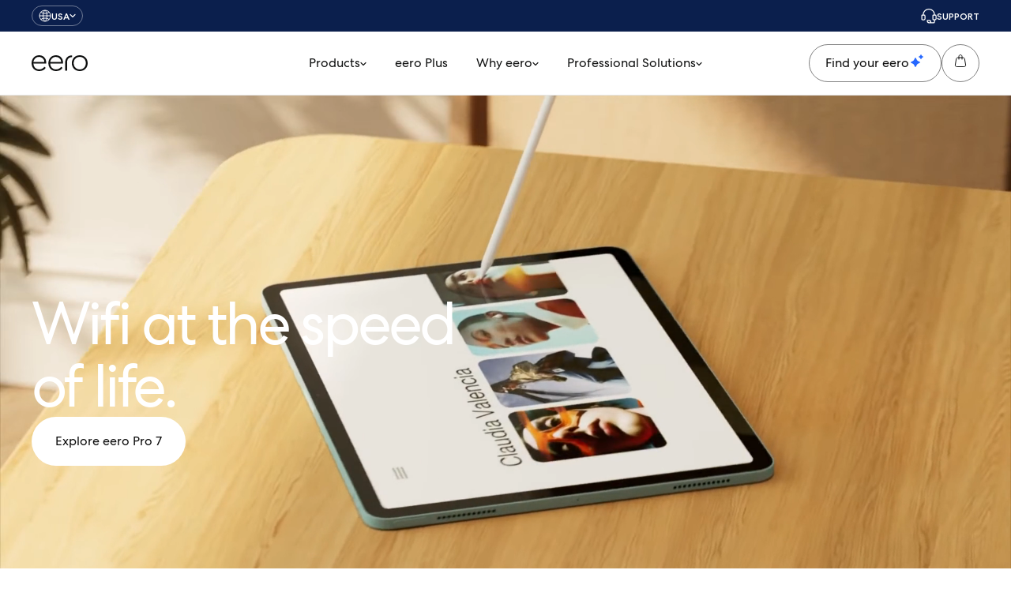

--- FILE ---
content_type: text/html; charset=utf-8
request_url: https://tour.eero.com/
body_size: 74475
content:
<!DOCTYPE html><html lang="en-US" data-sentry-component="RootLayout" data-sentry-source-file="layout.tsx"><head><meta charSet="utf-8"/><meta name="viewport" content="width=device-width, initial-scale=1"/><link rel="preload" as="image" imageSrcSet="https://images.ctfassets.net/o8zdilputr65/4QfRr9jFc3Wa3AYyQTSjTp/8fa4647d89c0d8998714f26fb102cd13/Home-Carousel-1-1920-compressed.webp 1x"/><link rel="stylesheet" href="https://assets.prod.eero.com/2026.1.29/_next/static/css/d62587ac558becfb.css" data-precedence="next"/><link rel="stylesheet" href="https://assets.prod.eero.com/2026.1.29/_next/static/css/008f6e49dc1ddbe5.css" data-precedence="next"/><link rel="stylesheet" href="https://assets.prod.eero.com/2026.1.29/_next/static/css/c80a6c5bf4c36c15.css" data-precedence="next"/><link rel="stylesheet" href="https://assets.prod.eero.com/2026.1.29/_next/static/css/8f601036f938eb77.css" data-precedence="next"/><link rel="stylesheet" href="https://assets.prod.eero.com/2026.1.29/_next/static/css/8c9c39a02965ddb2.css" data-precedence="next"/><link rel="stylesheet" href="https://assets.prod.eero.com/2026.1.29/_next/static/css/5b4ef78db4fb93d3.css" data-precedence="next"/><link rel="preload" as="script" fetchPriority="low" href="https://assets.prod.eero.com/2026.1.29/_next/static/chunks/webpack-705ae0ab1731e399.js"/><script src="https://assets.prod.eero.com/2026.1.29/_next/static/chunks/52774a7f-7ffd03f658b25ae6.js" async=""></script><script src="https://assets.prod.eero.com/2026.1.29/_next/static/chunks/4bd1b696-10001e91a5e63ed5.js" async=""></script><script src="https://assets.prod.eero.com/2026.1.29/_next/static/chunks/99917-ff3777a3c867c0fb.js" async=""></script><script src="https://assets.prod.eero.com/2026.1.29/_next/static/chunks/main-app-1028be9a03053528.js" async=""></script><script src="https://assets.prod.eero.com/2026.1.29/_next/static/chunks/app/not-found-417161c30763e253.js" async=""></script><script src="https://assets.prod.eero.com/2026.1.29/_next/static/chunks/85628-d1078165174396b4.js" async=""></script><script src="https://assets.prod.eero.com/2026.1.29/_next/static/chunks/76558-c75400151bdcdf16.js" async=""></script><script src="https://assets.prod.eero.com/2026.1.29/_next/static/chunks/35243-f148e920ddf9a2e8.js" async=""></script><script src="https://assets.prod.eero.com/2026.1.29/_next/static/chunks/82948-a58a04cb61e6729d.js" async=""></script><script src="https://assets.prod.eero.com/2026.1.29/_next/static/chunks/app/global-error-455ab32aac5a8e5d.js" async=""></script><script src="https://assets.prod.eero.com/2026.1.29/_next/static/chunks/c857e369-a68a6179bd902041.js" async=""></script><script src="https://assets.prod.eero.com/2026.1.29/_next/static/chunks/13b76428-518cb5ea5563f64a.js" async=""></script><script src="https://assets.prod.eero.com/2026.1.29/_next/static/chunks/5772-b1e5d10ebfd4a271.js" async=""></script><script src="https://assets.prod.eero.com/2026.1.29/_next/static/chunks/79234-53ffe830b7fa123e.js" async=""></script><script src="https://assets.prod.eero.com/2026.1.29/_next/static/chunks/6488-faa7069bd7d1a85a.js" async=""></script><script src="https://assets.prod.eero.com/2026.1.29/_next/static/chunks/10875-0014ab45819d0a57.js" async=""></script><script src="https://assets.prod.eero.com/2026.1.29/_next/static/chunks/51018-2611c946be0590ca.js" async=""></script><script src="https://assets.prod.eero.com/2026.1.29/_next/static/chunks/65719-2773c5af7c7bd84e.js" async=""></script><script src="https://assets.prod.eero.com/2026.1.29/_next/static/chunks/4109-9687769dbfd3ad16.js" async=""></script><script src="https://assets.prod.eero.com/2026.1.29/_next/static/chunks/79595-8732493218dadef5.js" async=""></script><script src="https://assets.prod.eero.com/2026.1.29/_next/static/chunks/43459-6875e35188fa87fe.js" async=""></script><script src="https://assets.prod.eero.com/2026.1.29/_next/static/chunks/79381-655eb566d809e73b.js" async=""></script><script src="https://assets.prod.eero.com/2026.1.29/_next/static/chunks/66741-838c2c0d0f7d58db.js" async=""></script><script src="https://assets.prod.eero.com/2026.1.29/_next/static/chunks/36139-6d44cc3a6454ac15.js" async=""></script><script src="https://assets.prod.eero.com/2026.1.29/_next/static/chunks/89669-c4205ed19e9aa9b7.js" async=""></script><script src="https://assets.prod.eero.com/2026.1.29/_next/static/chunks/83855-7ee669abf2ab1477.js" async=""></script><script src="https://assets.prod.eero.com/2026.1.29/_next/static/chunks/12299-22c654ae7d3919b1.js" async=""></script><script src="https://assets.prod.eero.com/2026.1.29/_next/static/chunks/20861-ea656dc1fe5908f2.js" async=""></script><script src="https://assets.prod.eero.com/2026.1.29/_next/static/chunks/app/%5Blocale%5D/layout-9e1dbbabcc7b5626.js" async=""></script><script src="https://assets.prod.eero.com/2026.1.29/_next/static/chunks/55083-3f3566f0bd15bd2c.js" async=""></script><script src="https://assets.prod.eero.com/2026.1.29/_next/static/chunks/39103-17a82d825713d947.js" async=""></script><script src="https://assets.prod.eero.com/2026.1.29/_next/static/chunks/37142-825988cf58f24664.js" async=""></script><script src="https://assets.prod.eero.com/2026.1.29/_next/static/chunks/47563-52adef087ddf27ba.js" async=""></script><script src="https://assets.prod.eero.com/2026.1.29/_next/static/chunks/12756-79e7cbac2cecdac2.js" async=""></script><script src="https://assets.prod.eero.com/2026.1.29/_next/static/chunks/42136-2dfeaa07d59e45c6.js" async=""></script><script src="https://assets.prod.eero.com/2026.1.29/_next/static/chunks/98785-29a2977afa9dbe18.js" async=""></script><script src="https://assets.prod.eero.com/2026.1.29/_next/static/chunks/40993-0e191b9f8fe3e381.js" async=""></script><script src="https://assets.prod.eero.com/2026.1.29/_next/static/chunks/12657-dc047243682a8740.js" async=""></script><script src="https://assets.prod.eero.com/2026.1.29/_next/static/chunks/34955-55f2f6fda8af072a.js" async=""></script><script src="https://assets.prod.eero.com/2026.1.29/_next/static/chunks/49994-8367df3df3d90997.js" async=""></script><script src="https://assets.prod.eero.com/2026.1.29/_next/static/chunks/93302-ab104dea86c96ff9.js" async=""></script><script src="https://assets.prod.eero.com/2026.1.29/_next/static/chunks/app/%5Blocale%5D/page-457722f367848aa5.js" async=""></script><script src="https://assets.prod.eero.com/2026.1.29/_next/static/chunks/app/%5Blocale%5D/error-e179203de9864bf1.js" async=""></script><script src="https://assets.prod.eero.com/2026.1.29/_next/static/chunks/app/%5Blocale%5D/not-found-f19fb263c69b68db.js" async=""></script><link rel="preload" href="https://consent.cookiebot.com/uc.js" as="script"/><link rel="preload" href="https://assets.prod.eero.com/2026.1.29/_next/static/chunks/88334-d892f501ec33aa9d.js" as="script" fetchPriority="low"/><link rel="preload" href="https://assets.prod.eero.com/2026.1.29/_next/static/chunks/80353.d589d7ba5c01b662.js" as="script" fetchPriority="low"/><link rel="preload" href="https://assets.prod.eero.com/2026.1.29/_next/static/chunks/76419.e030c67368bf6bfa.js" as="script" fetchPriority="low"/><link rel="preload" href="https://assets.prod.eero.com/2026.1.29/_next/static/chunks/dc112a36-aa74d429d0fd86d2.js" as="script" fetchPriority="low"/><link rel="preload" href="https://assets.prod.eero.com/2026.1.29/_next/static/chunks/87221-b559e1bfb21a4771.js" as="script" fetchPriority="low"/><link rel="preload" href="https://assets.prod.eero.com/2026.1.29/_next/static/chunks/63196.e09d00f22ee5796d.js" as="script" fetchPriority="low"/><link rel="preload" href="https://assets.prod.eero.com/2026.1.29/_next/static/chunks/79114.0cf6c07df33fb884.js" as="script" fetchPriority="low"/><link rel="preload" href="https://assets.prod.eero.com/2026.1.29/_next/static/chunks/32330-2c7488b4be883bf3.js" as="script" fetchPriority="low"/><link rel="preload" href="https://assets.prod.eero.com/2026.1.29/_next/static/chunks/11677.f73e4b57c6b5fe17.js" as="script" fetchPriority="low"/><link rel="preload" href="https://assets.prod.eero.com/2026.1.29/_next/static/chunks/90216-9e794c49190b6e08.js" as="script" fetchPriority="low"/><link rel="preload" href="https://assets.prod.eero.com/2026.1.29/_next/static/chunks/19592.e8612cb44ab6aafd.js" as="script" fetchPriority="low"/><link rel="preload" href="https://assets.prod.eero.com/2026.1.29/_next/static/chunks/37840-902255b21798ae41.js" as="script" fetchPriority="low"/><link rel="preload" href="https://assets.prod.eero.com/2026.1.29/_next/static/chunks/9739-2a6382338b3ba238.js" as="script" fetchPriority="low"/><link rel="preload" href="https://assets.prod.eero.com/2026.1.29/_next/static/chunks/72917.8d43240f0c5c68ad.js" as="script" fetchPriority="low"/><link rel="preload" href="https://assets.prod.eero.com/2026.1.29/_next/static/chunks/78324-4daa1801ea516e2d.js" as="script" fetchPriority="low"/><link rel="preload" href="https://assets.prod.eero.com/2026.1.29/_next/static/chunks/64317.63b36f14a3a0943a.js" as="script" fetchPriority="low"/><link rel="preload" href="https://assets.prod.eero.com/2026.1.29/_next/static/chunks/42963.8619092721558914.js" as="script" fetchPriority="low"/><link rel="preload" href="https://assets.prod.eero.com/2026.1.29/_next/static/chunks/90034.bf04381dc18c855a.js" as="script" fetchPriority="low"/><title>eero: The way wifi should be</title><meta name="description" content="eero"/><link rel="canonical" href="https://eero.com/"/><noscript><iframe sandbox="true" src="//www.googletagmanager.com/ns.html?id=GTM-M5BJQX" height="0" width="0" style="display:none;visibility:hidden"></iframe></noscript><meta name="sentry-trace" content="0528b941bae545aec0a278fefe54ab08-9d3daff920d6fd7c-1"/><meta name="baggage" content="sentry-environment=prod,sentry-release=eero-com%402026.1.29,sentry-public_key=de73dba95aab41c699869bbaa820ce92,sentry-trace_id=0528b941bae545aec0a278fefe54ab08,sentry-sample_rate=1,sentry-transaction=GET%20%2F%5Blocale%5D,sentry-sampled=true"/><script src="https://assets.prod.eero.com/2026.1.29/_next/static/chunks/polyfills-42372ed130431b0a.js" noModule=""></script><style data-styled="" data-styled-version="5.3.11">.gjpNzQ{position:relative;}/*!sc*/
data-styled.g21[id="sc-c91e8a53-0"]{content:"gjpNzQ,"}/*!sc*/
.iIxDtn{background-color:transparent;font-size:12px;color:#ffffff;border:1px solid #FFFFFF66;border-radius:48px;padding:4px 8px;display:-webkit-box;display:-webkit-flex;display:-ms-flexbox;display:flex;-webkit-align-items:center;-webkit-box-align:center;-ms-flex-align:center;align-items:center;-webkit-box-pack:center;-webkit-justify-content:center;-ms-flex-pack:center;justify-content:center;gap:6px;}/*!sc*/
.iIxDtn:focus-visible{outline:3px solid #2668FF80;}/*!sc*/
data-styled.g22[id="sc-c91e8a53-1"]{content:"iIxDtn,"}/*!sc*/
.jsxXLW{display:-webkit-box;display:-webkit-flex;display:-ms-flexbox;display:flex;-webkit-align-items:center;-webkit-box-align:center;-ms-flex-align:center;align-items:center;-webkit-box-pack:center;-webkit-justify-content:center;-ms-flex-pack:center;justify-content:center;-webkit-transition:-webkit-transform 0.2s;-webkit-transition:transform 0.2s;transition:transform 0.2s;}/*!sc*/
data-styled.g28[id="sc-c91e8a53-7"]{content:"jsxXLW,"}/*!sc*/
.kliLDM{-webkit-clip:rect(0 0 0 0);clip:rect(0 0 0 0);-webkit-clipPath:inset(50%);clipPath:inset(50%);height:1px;overflow:hidden;position:absolute;white-space:nowrap;width:1px;}/*!sc*/
data-styled.g31[id="sc-20c5748e-0"]{content:"kliLDM,"}/*!sc*/
.eJLqUu{display:-webkit-box;display:-webkit-flex;display:-ms-flexbox;display:flex;-webkit-align-items:center;-webkit-box-align:center;-ms-flex-align:center;align-items:center;}/*!sc*/
.eJLqUu:not(:last-child){margin-right:6px;}/*!sc*/
.eJLqUu:focus-within,.eJLqUu:hover{border-top:1px solid #ffffff;border-bottom:1px solid #2668FF;}/*!sc*/
data-styled.g82[id="sc-883f4626-0"]{content:"eJLqUu,"}/*!sc*/
.kNrIXX{height:90%;background-color:#ffffff;color:#0E0F0F;font-size:16px;font-weight:400;padding:0 15px;display:-webkit-box;display:-webkit-flex;display:-ms-flexbox;display:flex;-webkit-align-items:center;-webkit-box-align:center;-ms-flex-align:center;align-items:center;-webkit-box-pack:center;-webkit-justify-content:center;-ms-flex-pack:center;justify-content:center;gap:4px;}/*!sc*/
.kNrIXX:focus-visible{outline:3px solid #2668FF80;outline-offset:2px;}/*!sc*/
data-styled.g83[id="sc-883f4626-1"]{content:"kNrIXX,"}/*!sc*/
.QMyws{display:-webkit-box;display:-webkit-flex;display:-ms-flexbox;display:flex;height:92%;-webkit-align-items:center;-webkit-box-align:center;-ms-flex-align:center;align-items:center;-webkit-box-pack:center;-webkit-justify-content:center;-ms-flex-pack:center;justify-content:center;-webkit-text-decoration:none;text-decoration:none;color:#0E0F0F;font-size:16px;font-weight:400;padding:0 15px;}/*!sc*/
.QMyws:hover{color:#0E0F0F;}/*!sc*/
data-styled.g84[id="sc-883f4626-2"]{content:"QMyws,"}/*!sc*/
.bYJWqL{-webkit-transition:-webkit-transform 0.5s;-webkit-transition:transform 0.5s;transition:transform 0.5s;}/*!sc*/
data-styled.g86[id="sc-883f4626-4"]{content:"bYJWqL,"}/*!sc*/
.QoaLK{position:absolute;left:0;right:0;top:80px;overflow-y:hidden;list-style:none;background-color:#0E0F0F00;height:0vh;visibility:hidden;-webkit-transition:height 0s 0.3s,background-color 0.3s ease-in-out,visibility 0s 0.3s;transition:height 0s 0.3s,background-color 0.3s ease-in-out,visibility 0s 0.3s;}/*!sc*/
data-styled.g92[id="sc-fede3b7f-0"]{content:"QoaLK,"}/*!sc*/
.jfqzfF{background-color:#ffffff;display:-webkit-box;display:-webkit-flex;display:-ms-flexbox;display:flex;overflow-y:hidden;height:0px;-webkit-transition:height 0.3s ease-in-out;transition:height 0.3s ease-in-out;}/*!sc*/
data-styled.g93[id="sc-fede3b7f-1"]{content:"jfqzfF,"}/*!sc*/
.klrdmO{height:100%;width:100%;display:-webkit-box;display:-webkit-flex;display:-ms-flexbox;display:flex;max-width:1920px;margin:0 auto;opacity:0;-webkit-transition:opacity 0.3s ease-in-out;transition:opacity 0.3s ease-in-out;}/*!sc*/
data-styled.g94[id="sc-fede3b7f-2"]{content:"klrdmO,"}/*!sc*/
.wlOyA{height:100%;list-style:none;margin:0;display:-webkit-box;display:-webkit-flex;display:-ms-flexbox;display:flex;padding:0 50px;}/*!sc*/
@media (max-width:79.9375em){.wlOyA{display:none;}}/*!sc*/
data-styled.g95[id="sc-20964865-0"]{content:"wlOyA,"}/*!sc*/
.horxJq{position:relative;min-height:80px;-webkit-flex:1;-ms-flex:1;flex:1;background-color:#ffffff;border-bottom:1px solid #0E0F0F1A;justify-items:center;}/*!sc*/
data-styled.g96[id="sc-29428d81-0"]{content:"horxJq,"}/*!sc*/
.ibPRpY{-webkit-box-pack:justify;-webkit-justify-content:space-between;-ms-flex-pack:justify;justify-content:space-between;justify-items:center;max-width:1920px;width:100%;height:80px;display:grid;-webkit-align-items:center;-webkit-box-align:center;-ms-flex-align:center;align-items:center;grid-template-columns:1fr auto 1fr;padding:0 40px;position:relative;}/*!sc*/
@media (max-width:79.9375em){.ibPRpY{display:-webkit-box;display:-webkit-flex;display:-ms-flexbox;display:flex;-webkit-box-pack:justify;-webkit-justify-content:space-between;-ms-flex-pack:justify;justify-content:space-between;padding:0 32px;}}/*!sc*/
@media (max-width:47.9375em){.ibPRpY{padding:0 24px;}}/*!sc*/
data-styled.g97[id="sc-29428d81-1"]{content:"ibPRpY,"}/*!sc*/
.jsgMQH{justify-self:left;-webkit-text-decoration:none;text-decoration:none;display:-webkit-box;display:-webkit-flex;display:-ms-flexbox;display:flex;}/*!sc*/
.jsgMQH:focus-visible{outline:3px solid #2668FF80;}/*!sc*/
data-styled.g98[id="sc-29428d81-2"]{content:"jsgMQH,"}/*!sc*/
.iKXtVW{justify-self:right;display:-webkit-box;display:-webkit-flex;display:-ms-flexbox;display:flex;gap:5px;-webkit-box-pack:center;-webkit-justify-content:center;-ms-flex-pack:center;justify-content:center;-webkit-align-items:center;-webkit-box-align:center;-ms-flex-align:center;align-items:center;}/*!sc*/
data-styled.g99[id="sc-29428d81-3"]{content:"iKXtVW,"}/*!sc*/
.cIHYiy{-webkit-flex:1;-ms-flex:1;flex:1;}/*!sc*/
data-styled.g100[id="sc-29428d81-4"]{content:"cIHYiy,"}/*!sc*/
.gKOSAH{position:relative;}/*!sc*/
data-styled.g101[id="sc-c19e3658-0"]{content:"gKOSAH,"}/*!sc*/
.cXGbYl{border-bottom:1px solid #0E0F0F1A;padding-bottom:56px;}/*!sc*/
@media (max-width:79.9375em){.cXGbYl{padding:0 32px 56px 32px;}}/*!sc*/
@media (max-width:47.9375em){.cXGbYl{padding:0 24px 40px 24px;}}/*!sc*/
data-styled.g109[id="sc-22af1995-0"]{content:"cXGbYl,"}/*!sc*/
.eANXgT{font-size:20px;font-weight:400;color:#0E0F0F;margin-bottom:20px;line-height:normal;}/*!sc*/
@media (max-width:79.9375em){.eANXgT{font-size:20px;}}/*!sc*/
@media (max-width:47.9375em){.eANXgT{font-size:16px;}}/*!sc*/
data-styled.g110[id="sc-22af1995-1"]{content:"eANXgT,"}/*!sc*/
.hOOtew{height:64px;border:1px solid #0E0F0F66;border-radius:48px;display:-webkit-box;display:-webkit-flex;display:-ms-flexbox;display:flex;-webkit-align-items:center;-webkit-box-align:center;-ms-flex-align:center;align-items:center;-webkit-box-pack:center;-webkit-justify-content:center;-ms-flex-pack:center;justify-content:center;padding:0 20px;position:relative;}/*!sc*/
@media (max-width:79.9375em){.hOOtew{max-width:434px;}}/*!sc*/
@media (max-width:47.9375em){.hOOtew{height:56px;max-width:327px;}}/*!sc*/
data-styled.g111[id="sc-22af1995-2"]{content:"hOOtew,"}/*!sc*/
.eXccul{font-size:16px;font-weight:400;background-color:transparent;border:none;height:100%;-webkit-flex:1;-ms-flex:1;flex:1;color:#0E0F0F;}/*!sc*/
.eXccul::-webkit-input-placeholder{color:#0E0F0F99;}/*!sc*/
.eXccul::-moz-placeholder{color:#0E0F0F99;}/*!sc*/
.eXccul:-ms-input-placeholder{color:#0E0F0F99;}/*!sc*/
.eXccul::placeholder{color:#0E0F0F99;}/*!sc*/
data-styled.g112[id="sc-22af1995-3"]{content:"eXccul,"}/*!sc*/
.cHSbPn{border:none;background-color:transparent;display:-webkit-box;display:-webkit-flex;display:-ms-flexbox;display:flex;-webkit-align-items:center;-webkit-box-align:center;-ms-flex-align:center;align-items:center;-webkit-box-pack:center;-webkit-justify-content:center;-ms-flex-pack:center;justify-content:center;width:24px;height:24px;padding:0;color:#0E0F0F;}/*!sc*/
.cHSbPn:focus-visible{outline:3px solid #2668FF80;}/*!sc*/
.cHSbPn:disabled{opacity:0.5;cursor:not-allowed;}/*!sc*/
data-styled.g113[id="sc-22af1995-4"]{content:"cHSbPn,"}/*!sc*/
.cXEsZu{display:-webkit-box;display:-webkit-flex;display:-ms-flexbox;display:flex;-webkit-align-items:center;-webkit-box-align:center;-ms-flex-align:center;align-items:center;-webkit-box-pack:center;-webkit-justify-content:center;-ms-flex-pack:center;justify-content:center;min-height:40px;padding:6px 40px;background:#0B1F4D;}/*!sc*/
@media (max-width:47.9375em){.cXEsZu{padding:'6px 24px';}}/*!sc*/
data-styled.g115[id="sc-b4a2b4eb-0"]{content:"cXEsZu,"}/*!sc*/
.bYKpWK{max-width:1920px;width:100%;display:-webkit-box;display:-webkit-flex;display:-ms-flexbox;display:flex;-webkit-align-items:center;-webkit-box-align:center;-ms-flex-align:center;align-items:center;-webkit-box-pack:justify;-webkit-justify-content:space-between;-ms-flex-pack:justify;justify-content:space-between;gap:40px;height:100%;width:100%;}/*!sc*/
@media (max-width:47.9375em){.bYKpWK{-webkit-box-pack:center;-webkit-justify-content:center;-ms-flex-pack:center;justify-content:center;}}/*!sc*/
data-styled.g116[id="sc-b4a2b4eb-1"]{content:"bYKpWK,"}/*!sc*/
.gZozJu{display:-webkit-box;display:-webkit-flex;display:-ms-flexbox;display:flex;-webkit-align-items:center;-webkit-box-align:center;-ms-flex-align:center;align-items:center;-webkit-box-pack:center;-webkit-justify-content:center;-ms-flex-pack:center;justify-content:center;-webkit-text-decoration:none;text-decoration:none;font-size:12px;font-weight:500;gap:6px;color:#ffffff;}/*!sc*/
.gZozJu:hover,.gZozJu:focus{color:#ffffff;}/*!sc*/
.gZozJu:focus-visible{color:#ffffff;outline:3px solid #2668FF80;}/*!sc*/
data-styled.g122[id="sc-b4a2b4eb-7"]{content:"gZozJu,"}/*!sc*/
.cBzSEa{min-height:40px;visibility:hidden;padding:6px 155px;max-width:1920px;}/*!sc*/
@media (max-width:47.9375em){.cBzSEa{padding:6px 24px;}}/*!sc*/
data-styled.g139[id="sc-94849e05-0"]{content:"cBzSEa,"}/*!sc*/
.diJDKt{height:80px;visibility:hidden;}/*!sc*/
data-styled.g141[id="sc-5e8a4b9e-0"]{content:"diJDKt,"}/*!sc*/
.Itxzj{z-index:10001008;position:fixed;width:100%;top:0;left:0;display:-webkit-box;display:-webkit-flex;display:-ms-flexbox;display:flex;-webkit-flex-direction:column;-ms-flex-direction:column;flex-direction:column;max-height:-webkit-fit-content;max-height:-moz-fit-content;max-height:fit-content;-webkit-transform:translateY(0%);-ms-transform:translateY(0%);transform:translateY(0%);-webkit-transition:min-height 0s 0.3s,-webkit-transform 0.2s 0.3s ease-in-out;-webkit-transition:min-height 0s 0.3s,transform 0.2s 0.3s ease-in-out;transition:min-height 0s 0.3s,transform 0.2s 0.3s ease-in-out;}/*!sc*/
@media (max-width:79.9375em){.Itxzj{min-height:0vh;}}/*!sc*/
data-styled.g142[id="sc-5e8a4b9e-1"]{content:"Itxzj,"}/*!sc*/
.guZpvQ{background:#2468ff;padding:1rem;padding:9px 20px;border-radius:100px;position:absolute;color:#ffffff;-webkit-transform:translateY(-120%);-ms-transform:translateY(-120%);transform:translateY(-120%);-webkit-transition:-webkit-transform 325ms ease-in;-webkit-transition:transform 325ms ease-in;transition:transform 325ms ease-in;z-index:10;-webkit-text-decoration:none;text-decoration:none;margin-right:10px;}/*!sc*/
.guZpvQ:nth-of-type(2){left:200px;}/*!sc*/
.guZpvQ:focus{-webkit-transform:translateY(0%);-ms-transform:translateY(0%);transform:translateY(0%);color:#ffffff;}/*!sc*/
data-styled.g143[id="sc-5e8a4b9e-2"]{content:"guZpvQ,"}/*!sc*/
.klwGdm{display:-webkit-box;display:-webkit-flex;display:-ms-flexbox;display:flex;-webkit-box-pack:center;-webkit-justify-content:center;-ms-flex-pack:center;justify-content:center;-webkit-align-items:center;-webkit-box-align:center;-ms-flex-align:center;align-items:center;gap:15px;}/*!sc*/
@media (max-width:79.9375em){.klwGdm{-webkit-box-pack:left;-webkit-justify-content:left;-ms-flex-pack:left;justify-content:left;padding:40px 32px;}}/*!sc*/
@media (max-width:47.9375em){.klwGdm{padding:40px 24px;}}/*!sc*/
data-styled.g144[id="sc-fb7c371e-0"]{content:"klwGdm,"}/*!sc*/
.cuYALd{border:1px solid #0E0F0F1A;border-radius:4px;display:-webkit-box;display:-webkit-flex;display:-ms-flexbox;display:flex;-webkit-align-items:center;-webkit-box-align:center;-ms-flex-align:center;align-items:center;-webkit-box-pack:center;-webkit-justify-content:center;-ms-flex-pack:center;justify-content:center;height:40px;width:140px;}/*!sc*/
.cuYALd:focus-visible{outline:3px solid #2668FF80;}/*!sc*/
data-styled.g145[id="sc-fb7c371e-1"]{content:"cuYALd,"}/*!sc*/
.isMCCS{display:-webkit-box;display:-webkit-flex;display:-ms-flexbox;display:flex;-webkit-box-pack:justify;-webkit-justify-content:space-between;-ms-flex-pack:justify;justify-content:space-between;-webkit-align-items:center;-webkit-box-align:center;-ms-flex-align:center;align-items:center;padding:24px 40px;border-top:1px solid #0E0F0F1A;}/*!sc*/
@media (max-width:79.9375em){.isMCCS{padding:24px 32px;}}/*!sc*/
@media (max-width:47.9375em){.isMCCS{padding:40px 24px;-webkit-flex-direction:column;-ms-flex-direction:column;flex-direction:column;-webkit-box-pack:center;-webkit-justify-content:center;-ms-flex-pack:center;justify-content:center;-webkit-align-items:flex-start;-webkit-box-align:flex-start;-ms-flex-align:flex-start;align-items:flex-start;gap:20px;}}/*!sc*/
data-styled.g146[id="sc-8f24726c-0"]{content:"isMCCS,"}/*!sc*/
.fCEZyb{font-size:16px;font-weight:400;color:#0E0F0F99;}/*!sc*/
data-styled.g147[id="sc-8f24726c-1"]{content:"fCEZyb,"}/*!sc*/
.loRgJQ{background-color:transparent;-webkit-text-decoration:underline;text-decoration:underline;color:#0E0F0F99;font-size:16px;font-weight:400;padding:0;text-align:left;}/*!sc*/
.loRgJQ:focus-visible{outline:3px solid #2668FF80;}/*!sc*/
.loRgJQ svg{-webkit-transform:translate(4px,2px);-ms-transform:translate(4px,2px);transform:translate(4px,2px);}/*!sc*/
data-styled.g148[id="sc-8f24726c-2"]{content:"loRgJQ,"}/*!sc*/
.cBpAzK{grid-area:links;display:-webkit-box;display:-webkit-flex;display:-ms-flexbox;display:flex;-webkit-box-pack:space-around;-webkit-justify-content:space-around;-ms-flex-pack:space-around;justify-content:space-around;padding:180px 40px 80px 40px;}/*!sc*/
@media (max-width:79.9375em){.cBpAzK{padding:132px 40px 56px 40px;}}/*!sc*/
@media (max-width:47.9375em){.cBpAzK{padding:40px 24px;-webkit-box-pack:left;-webkit-justify-content:left;-ms-flex-pack:left;justify-content:left;}}/*!sc*/
data-styled.g149[id="sc-1130f8e9-0"]{content:"cBpAzK,"}/*!sc*/
@media (max-width:47.9375em){.jyOkhO{-webkit-flex:1;-ms-flex:1;flex:1;}}/*!sc*/
data-styled.g150[id="sc-1130f8e9-1"]{content:"jyOkhO,"}/*!sc*/
.kCnbZp{color:#0E0F0F99;font-size:16px;margin-bottom:10px;line-height:normal;}/*!sc*/
data-styled.g151[id="sc-1130f8e9-2"]{content:"kCnbZp,"}/*!sc*/
.jYcshB{list-style:none;margin:0;display:-webkit-box;display:-webkit-flex;display:-ms-flexbox;display:flex;-webkit-flex-direction:column;-ms-flex-direction:column;flex-direction:column;gap:10px;}/*!sc*/
data-styled.g152[id="sc-1130f8e9-3"]{content:"jYcshB,"}/*!sc*/
.hMQPwa{color:#0E0F0F;font-size:16px;-webkit-text-decoration:none;text-decoration:none;}/*!sc*/
.hMQPwa:focus-visible{outline:3px solid #2668FF80;}/*!sc*/
data-styled.g154[id="sc-1130f8e9-5"]{content:"hMQPwa,"}/*!sc*/
.iPFQvq{grid-area:pages;padding:80px 40px;}/*!sc*/
@media (max-width:79.9375em){.iPFQvq{padding:52px 32px;border-right:1px solid #0E0F0F1A;}}/*!sc*/
@media (max-width:47.9375em){.iPFQvq{padding:40px 24px;border-right:none;border-bottom:1px solid #0E0F0F1A;}}/*!sc*/
data-styled.g156[id="sc-dc61bfe2-0"]{content:"iPFQvq,"}/*!sc*/
.crZnHb{list-style:none;margin:0;margin-top:80px;display:grid;grid-template-columns:1fr;gap:21px;}/*!sc*/
@media (max-width:79.9375em){.crZnHb{margin-top:56px;}}/*!sc*/
@media (max-width:47.9375em){.crZnHb{grid-template-columns:none;grid-auto-columns:1fr;grid-auto-flow:column;grid-template-rows:repeat(4,1fr);margin-top:40px;gap:0px;row-gap:12px;}}/*!sc*/
data-styled.g157[id="sc-dc61bfe2-1"]{content:"crZnHb,"}/*!sc*/
.lcLeoz{font-size:20px;font-weight:400;-webkit-text-decoration:none;text-decoration:none;}/*!sc*/
.lcLeoz:focus-visible{outline:3px solid #2668FF80;}/*!sc*/
@media (max-width:79.9375em){.lcLeoz{font-size:20px;}}/*!sc*/
@media (max-width:47.9375em){.lcLeoz{font-size:16px;}}/*!sc*/
data-styled.g158[id="sc-dc61bfe2-2"]{content:"lcLeoz,"}/*!sc*/
.iwFaAE{-webkit-text-decoration:none;text-decoration:none;font-weight:400;color:#0E0F0F;}/*!sc*/
.iwFaAE:focus-visible{outline:3px solid #2668FF80;}/*!sc*/
data-styled.g159[id="sc-dc61bfe2-3"]{content:"iwFaAE,"}/*!sc*/
.hbnVjD{padding:0;background-color:transparent;font-weight:400;color:#0E0F0F;}/*!sc*/
.hbnVjD:focus-visible{outline:3px solid #2668FF80;}/*!sc*/
data-styled.g160[id="sc-dc61bfe2-4"]{content:"hbnVjD,"}/*!sc*/
.ipatSs{width:100%;max-width:1920px;margin:0 auto;}/*!sc*/
data-styled.g161[id="sc-9283e56f-0"]{content:"ipatSs,"}/*!sc*/
.cYvYrQ{display:grid;grid-template-columns:25% 34% 41%;grid-template-areas:'pages newsletter links';}/*!sc*/
@media (max-width:79.9375em){.cYvYrQ{grid-template-columns:38% 62%;grid-template-areas:'pages links' 'newsletter newsletter';}}/*!sc*/
@media (max-width:47.9375em){.cYvYrQ{grid-template-columns:1fr;grid-template-areas:'pages' 'links' 'newsletter';}}/*!sc*/
data-styled.g162[id="sc-9283e56f-1"]{content:"cYvYrQ,"}/*!sc*/
.eoeUWd{grid-area:newsletter;padding:180px 40px 80px 40px;border-left:1px solid #0E0F0F1A;border-right:1px solid #0E0F0F1A;}/*!sc*/
@media (max-width:79.9375em){.eoeUWd{border-top:1px solid #0E0F0F1A;border-bottom:1px solid #0E0F0F1A;border-left:none;border-right:none;padding:56px 0 40px 0;}}/*!sc*/
@media (max-width:47.9375em){.eoeUWd{padding:40px 0;}}/*!sc*/
data-styled.g163[id="sc-9283e56f-2"]{content:"eoeUWd,"}/*!sc*/
.aTPCr{display:-webkit-box;display:-webkit-flex;display:-ms-flexbox;display:flex;-webkit-box-pack:justify;-webkit-justify-content:space-between;-ms-flex-pack:justify;justify-content:space-between;padding-top:56px;}/*!sc*/
@media (max-width:79.9375em){.aTPCr{padding:40px 32px 0 32px;-webkit-box-pack:left;-webkit-justify-content:left;-ms-flex-pack:left;justify-content:left;gap:36px;}}/*!sc*/
@media (max-width:47.9375em){.aTPCr{padding:40px 24px 0 24px;gap:19px;}}/*!sc*/
@media (max-width:23.4375em){.aTPCr{gap:0px;-webkit-box-pack:justify;-webkit-justify-content:space-between;-ms-flex-pack:justify;justify-content:space-between;}}/*!sc*/
data-styled.g164[id="sc-9283e56f-3"]{content:"aTPCr,"}/*!sc*/
.dchAAU{color:#0E0F0F;font-size:56px;line-height:112%;-webkit-letter-spacing:-0.04em;-moz-letter-spacing:-0.04em;-ms-letter-spacing:-0.04em;letter-spacing:-0.04em;margin-top:120px;text-align:center;max-width:640px;}/*!sc*/
@media (max-width:79.9375em){.dchAAU{font-size:40px;line-height:112%;-webkit-letter-spacing:-0.04em;-moz-letter-spacing:-0.04em;-ms-letter-spacing:-0.04em;letter-spacing:-0.04em;margin-top:80px;}}/*!sc*/
@media (max-width:47.9375em){.dchAAU{font-size:28px;line-height:114%;-webkit-letter-spacing:-0.04em;-moz-letter-spacing:-0.04em;-ms-letter-spacing:-0.04em;letter-spacing:-0.04em;margin-top:40px;max-width:auto;}}/*!sc*/
@media (max-width:47.9375em){.dchAAU{padding:0 24px;}}/*!sc*/
data-styled.g202[id="sc-28745968-0"]{content:"dchAAU,"}/*!sc*/
.bYfeoO{display:-webkit-box;display:-webkit-flex;display:-ms-flexbox;display:flex;-webkit-flex-direction:column;-ms-flex-direction:column;flex-direction:column;background-color:white;-webkit-align-items:center;-webkit-box-align:center;-ms-flex-align:center;align-items:center;gap:58px;}/*!sc*/
@media (max-width:47.9375em){.bYfeoO{gap:40px;}}/*!sc*/
data-styled.g203[id="sc-28745968-1"]{content:"bYfeoO,"}/*!sc*/
@media (max-width:47.9375em){.bkLVjX{max-width:100%;padding:0 24px;}}/*!sc*/
data-styled.g205[id="sc-28745968-3"]{content:"bkLVjX,"}/*!sc*/
.cLFBrb{display:-webkit-box;display:-webkit-flex;display:-ms-flexbox;display:flex;-webkit-flex-direction:column;-ms-flex-direction:column;flex-direction:column;max-width:600px;text-align:center;}/*!sc*/
@media (max-width:47.9375em){.cLFBrb{padding:0 24px;}}/*!sc*/
@media (max-width:27.5em){.cLFBrb{padding:0 16px;}}/*!sc*/
data-styled.g206[id="sc-28745968-4"]{content:"cLFBrb,"}/*!sc*/
.gssFBJ{display:-webkit-box;display:-webkit-flex;display:-ms-flexbox;display:flex;-webkit-box-pack:center;-webkit-justify-content:center;-ms-flex-pack:center;justify-content:center;-webkit-align-items:center;-webkit-box-align:center;-ms-flex-align:center;align-items:center;width:100%;}/*!sc*/
.gssFBJ .embla__viewport{overflow:hidden;width:100%;}/*!sc*/
.gssFBJ .embla__container{-webkit-backface-visibility:hidden;backface-visibility:hidden;display:-webkit-box;display:-webkit-flex;display:-ms-flexbox;display:flex;}/*!sc*/
.gssFBJ .embla__slide{-webkit-flex:0 0 100%;-ms-flex:0 0 100%;flex:0 0 100%;padding:0 40px;}/*!sc*/
.gssFBJ .embla__slide:hover{cursor:-webkit-grab;cursor:-moz-grab;cursor:grab;}/*!sc*/
.gssFBJ .embla__slide:active{cursor:-webkit-grabbing;cursor:-moz-grabbing;cursor:grabbing;}/*!sc*/
@media (max-width:79.9375em){.gssFBJ .embla__slide{padding:0 32px;}}/*!sc*/
@media (max-width:47.9375em){.gssFBJ .embla__slide{padding:0 24px;}}/*!sc*/
.gssFBJ img{-webkit-user-select:none;-moz-user-select:none;-ms-user-select:none;user-select:none;width:100%;height:auto;object-fit:cover;}/*!sc*/
data-styled.g207[id="sc-28745968-5"]{content:"gssFBJ,"}/*!sc*/
.dvfjoI{margin-top:120px;padding:0 40px;width:100%;}/*!sc*/
@media (max-width:79.9375em){.dvfjoI{margin-top:80px;}}/*!sc*/
@media (max-width:47.9375em){.dvfjoI{margin-top:40px;}}/*!sc*/
.dvfjoI::after{content:'';display:block;width:100%;height:1px;background-color:#0E0F0F1A;}/*!sc*/
data-styled.g208[id="sc-28745968-6"]{content:"dvfjoI,"}/*!sc*/
.fHwQdq{width:100%;display:-webkit-box;display:-webkit-flex;display:-ms-flexbox;display:flex;-webkit-flex-direction:column;-ms-flex-direction:column;flex-direction:column;-webkit-align-items:center;-webkit-box-align:center;-ms-flex-align:center;align-items:center;-webkit-box-pack:center;-webkit-justify-content:center;-ms-flex-pack:center;justify-content:center;gap:58px;margin:120px 0;}/*!sc*/
.fHwQdq .skeleton-item{background-color:#EBEBF0;background-color:#EBEBF0;-webkit-animation:gXjpWB 1.5s infinite;animation:gXjpWB 1.5s infinite;}/*!sc*/
.fHwQdq .title-skeleton{width:100%;display:-webkit-box;display:-webkit-flex;display:-ms-flexbox;display:flex;-webkit-flex-direction:column;-ms-flex-direction:column;flex-direction:column;-webkit-align-items:center;-webkit-box-align:center;-ms-flex-align:center;align-items:center;-webkit-box-pack:center;-webkit-justify-content:center;-ms-flex-pack:center;justify-content:center;gap:10px;}/*!sc*/
.fHwQdq .title-skeleton .skeleton-item{height:48px;width:90%;max-width:640px;}/*!sc*/
.fHwQdq .image-skeleton{width:100%;}/*!sc*/
.fHwQdq .image-skeleton .skeleton-item{height:790px;width:100%;}/*!sc*/
@media (max-width:47.9375em){.fHwQdq .image-skeleton .skeleton-item{height:80vh;}}/*!sc*/
.fHwQdq .navigation-skeleton{width:100%;}/*!sc*/
.fHwQdq .navigation-skeleton .skeleton-item{height:60px;width:90%;max-width:640px;margin:0 auto;}/*!sc*/
.fHwQdq .info-skeleton{width:100%;display:-webkit-box;display:-webkit-flex;display:-ms-flexbox;display:flex;-webkit-flex-direction:column;-ms-flex-direction:column;flex-direction:column;-webkit-align-items:center;-webkit-box-align:center;-ms-flex-align:center;align-items:center;-webkit-box-pack:center;-webkit-justify-content:center;-ms-flex-pack:center;justify-content:center;gap:10px;}/*!sc*/
.fHwQdq .info-skeleton .skeleton-item{height:24px;width:90%;max-width:640px;}/*!sc*/
@media (max-width:47.9375em){.fHwQdq{gap:40px;}}/*!sc*/
data-styled.g209[id="sc-28745968-7"]{content:"fHwQdq,"}/*!sc*/
.hzNZJR{display:-webkit-box;display:-webkit-flex;display:-ms-flexbox;display:flex;-webkit-align-items:flex-start;-webkit-box-align:flex-start;-ms-flex-align:flex-start;align-items:flex-start;background:#ffffff;}/*!sc*/
@media (max-width:79.9375em){.hzNZJR{-webkit-flex-direction:column;-ms-flex-direction:column;flex-direction:column;padding:0;}}/*!sc*/
data-styled.g210[id="sc-cd991202-0"]{content:"hzNZJR,"}/*!sc*/
.dIdfmh{width:100%;height:100%;object-fit:cover;aspect-ratio:670 / 750;}/*!sc*/
@media (max-width:79.9375em){.dIdfmh{aspect-ratio:960 / 525;}}/*!sc*/
@media (max-width:47.9375em){.dIdfmh{aspect-ratio:375 / 240;}}/*!sc*/
data-styled.g212[id="sc-cd991202-2"]{content:"dIdfmh,"}/*!sc*/
.xMsan{position:-webkit-sticky;position:sticky;top:0;width:50%;padding:40px 40px 40px 0;}/*!sc*/
@media (max-width:79.9375em){.xMsan{aspect-ratio:960 / 525;position:relative;width:100%;padding:40px 32px 0;}}/*!sc*/
@media (max-width:47.9375em){.xMsan{aspect-ratio:375 / 240;padding:0;}}/*!sc*/
data-styled.g213[id="sc-cd991202-3"]{content:"xMsan,"}/*!sc*/
.ckFItn{position:absolute;bottom:66px;right:66px;}/*!sc*/
@media (max-width:79.9375em){.ckFItn{bottom:24px;right:56px;}}/*!sc*/
@media (max-width:47.9375em){.ckFItn{bottom:16px;right:16px;}}/*!sc*/
data-styled.g214[id="sc-cd991202-4"]{content:"ckFItn,"}/*!sc*/
.Xnywa{width:50%;padding:40px 0 40px 40px;}/*!sc*/
@media (max-width:79.9375em){.Xnywa{width:100%;margin-top:16px;padding:32px;}}/*!sc*/
@media (max-width:47.9375em){.Xnywa{margin-top:16px;padding:24px;}}/*!sc*/
data-styled.g215[id="sc-cd991202-5"]{content:"Xnywa,"}/*!sc*/
.jgWVgz{display:-webkit-box;display:-webkit-flex;display:-ms-flexbox;display:flex;gap:135px;}/*!sc*/
.jgWVgz .skeleton-item{background-color:#EBEBF0;-webkit-animation:gXjpWB 1.5s infinite;animation:gXjpWB 1.5s infinite;}/*!sc*/
.jgWVgz .title-skeleton{margin-bottom:137px;}/*!sc*/
.jgWVgz .title-skeleton .skeleton-item{height:100px;width:70%;}/*!sc*/
@media (max-width:79.9375em){.jgWVgz .title-skeleton{margin-bottom:64px;}}/*!sc*/
.jgWVgz .content-skeleton{display:-webkit-box;display:-webkit-flex;display:-ms-flexbox;display:flex;-webkit-flex-direction:column;-ms-flex-direction:column;flex-direction:column;gap:24px;}/*!sc*/
.jgWVgz .content-skeleton .skeleton-item{height:90px;width:100%;}/*!sc*/
.jgWVgz .list-skeleton{width:50%;padding:40px 0 40px 40px;}/*!sc*/
@media (max-width:79.9375em){.jgWVgz .list-skeleton{width:100%;padding:32px;}}/*!sc*/
@media (max-width:47.9375em){.jgWVgz .list-skeleton{padding:24px;}}/*!sc*/
.jgWVgz .video-skeleton{width:50%;padding:40px 40px 40px 0;}/*!sc*/
.jgWVgz .video-skeleton .skeleton-item{height:100%;width:100%;aspect-ratio:670 / 750;}/*!sc*/
@media (max-width:79.9375em){.jgWVgz .video-skeleton .skeleton-item{aspect-ratio:960 / 525;}}/*!sc*/
@media (max-width:79.9375em){.jgWVgz .video-skeleton{width:100%;padding:0;}}/*!sc*/
@media (max-width:79.9375em){.jgWVgz{-webkit-flex-direction:column-reverse;-ms-flex-direction:column-reverse;flex-direction:column-reverse;gap:0px;}}/*!sc*/
data-styled.g217[id="sc-cd991202-7"]{content:"jgWVgz,"}/*!sc*/
.fMmnZD{width:100%;background:#0E0F0F;padding-bottom:80px;display:grid;grid-template-columns:1fr min(1920px,100%) 1fr;}/*!sc*/
.fMmnZD > *{grid-column:2;}/*!sc*/
data-styled.g252[id="sc-e9e4beeb-0"]{content:"fMmnZD,"}/*!sc*/
.hakhX{width:100%;min-height:100px;display:-webkit-box;display:-webkit-flex;display:-ms-flexbox;display:flex;-webkit-align-items:center;-webkit-box-align:center;-ms-flex-align:center;align-items:center;-webkit-box-pack:justify;-webkit-justify-content:space-between;-ms-flex-pack:justify;justify-content:space-between;padding:80px 40px;}/*!sc*/
@media (max-width:47.9375em){.hakhX{padding:40px 24px;}.hakhX .header-cta-container{display:none;}}/*!sc*/
data-styled.g253[id="sc-e9e4beeb-1"]{content:"hakhX,"}/*!sc*/
.btEXUO{font-size:56px;line-height:112%;-webkit-letter-spacing:-0.04em;-moz-letter-spacing:-0.04em;-ms-letter-spacing:-0.04em;letter-spacing:-0.04em;color:#ffffff;font-weight:400;}/*!sc*/
@media (max-width:79.9375em){.btEXUO{font-size:40px;line-height:112%;-webkit-letter-spacing:-0.04em;-moz-letter-spacing:-0.04em;-ms-letter-spacing:-0.04em;letter-spacing:-0.04em;}}/*!sc*/
@media (max-width:47.9375em){.btEXUO{font-size:28px;line-height:114%;-webkit-letter-spacing:-0.04em;-moz-letter-spacing:-0.04em;-ms-letter-spacing:-0.04em;letter-spacing:-0.04em;}}/*!sc*/
data-styled.g254[id="sc-e9e4beeb-2"]{content:"btEXUO,"}/*!sc*/
.llDJEJ{width:100%;padding:0;}/*!sc*/
.llDJEJ::after{content:'';-webkit-variant === 'dark' ? theme.eoGray3E :theme.eoGray0E1A;-moz-variant === 'dark' ? theme.eoGray3E :theme.eoGray0E1A;-ms-variant === 'dark' ? theme.eoGray3E :theme.eoGray0E1A;variant === 'dark' ? theme.eoGray3E :theme.eoGray0E1A;}/*!sc*/
data-styled.g256[id="sc-e9e4beeb-4"]{content:"llDJEJ,"}/*!sc*/
.bRYUka .skeleton-item{background-color:#EBEBF0;-webkit-animation:gXjpWB 1.5s infinite;animation:gXjpWB 1.5s infinite;}/*!sc*/
.bRYUka .title-skeleton{padding:80px 40px;}/*!sc*/
.bRYUka .title-skeleton .skeleton-item{height:55px;width:90%;max-width:500px;}/*!sc*/
@media (max-width:47.9375em){.bRYUka .title-skeleton{padding:40px 24px;}}/*!sc*/
.bRYUka .cards-skeleton{padding:64px 0 40px 40px;display:-webkit-box;display:-webkit-flex;display:-ms-flexbox;display:flex;gap:20px;overflow-x:hidden;}/*!sc*/
.bRYUka .cards-skeleton .skeleton-item{width:100%;max-width:590px;height:370px;}/*!sc*/
@media (max-width:79.9375em){.bRYUka .cards-skeleton .skeleton-item{min-width:590px;}}/*!sc*/
@media (max-width:47.9375em){.bRYUka .cards-skeleton .skeleton-item:nth-child(2),.bRYUka .cards-skeleton .skeleton-item:nth-child(3){display:none;}}/*!sc*/
@media (max-width:79.9375em){.bRYUka .cards-skeleton{padding:40px 24px;}}/*!sc*/
.bRYUka .slider-control-skeleton{padding:40px 40px 80px;width:100%;}/*!sc*/
.bRYUka .slider-control-skeleton .skeleton-item{height:40px;width:100%;}/*!sc*/
@media (max-width:79.9375em){.bRYUka .slider-control-skeleton{padding:0 24px 40px 24px;}}/*!sc*/
data-styled.g257[id="sc-e9e4beeb-5"]{content:"bRYUka,"}/*!sc*/
.humMyQ{width:100%;aspect-ratio:3840 / 2880;background-color:#EBEBF0;-webkit-animation:gXjpWB 1.5s infinite;animation:gXjpWB 1.5s infinite;}/*!sc*/
@media (max-width:79.9375em){.humMyQ{aspect-ratio:2558 / 1918;}}/*!sc*/
@media (max-width:47.9375em){.humMyQ{aspect-ratio:1536 / 2458;}}/*!sc*/
data-styled.g273[id="sc-f30b80af-2"]{content:"humMyQ,"}/*!sc*/
.dRkzbi{display:-webkit-box;display:-webkit-flex;display:-ms-flexbox;display:flex;-webkit-flex-direction:column;-ms-flex-direction:column;flex-direction:column;-webkit-align-items:center;-webkit-box-align:center;-ms-flex-align:center;align-items:center;-webkit-box-pack:center;-webkit-justify-content:center;-ms-flex-pack:center;justify-content:center;gap:64px;position:relative;padding:120px 0 0;}/*!sc*/
@media (max-width:90em){.dRkzbi{padding:120px 0 0;}}/*!sc*/
@media (max-width:79.9375em){.dRkzbi{padding:80px 0 0;gap:40px;}.dRkzbi > button{margin-bottom:16px;}}/*!sc*/
@media (max-width:47.9375em){.dRkzbi{padding:64px 0 0;gap:40px;}}/*!sc*/
data-styled.g274[id="sc-18e79bfe-0"]{content:"dRkzbi,"}/*!sc*/
.bRtsUn{display:-webkit-box;display:-webkit-flex;display:-ms-flexbox;display:flex;-webkit-flex-direction:column;-ms-flex-direction:column;flex-direction:column;-webkit-align-items:center;-webkit-box-align:center;-ms-flex-align:center;align-items:center;gap:40px;width:54.58333333333333%;text-align:center;-webkit-flex-shrink:0;-ms-flex-negative:0;flex-shrink:0;}/*!sc*/
@media (max-width:79.9375em){.bRtsUn{gap:24px;width:62.5%;}}/*!sc*/
@media (max-width:47.9375em){.bRtsUn{gap:24px;width:100%;padding:0 24px;}}/*!sc*/
data-styled.g275[id="sc-18e79bfe-1"]{content:"bRtsUn,"}/*!sc*/
.gIhlzJ{width:100%;height:100%;}/*!sc*/
.gIhlzJ video,.gIhlzJ img{display:block;width:100%;height:100%;object-fit:cover;}/*!sc*/
data-styled.g276[id="sc-18e79bfe-2"]{content:"gIhlzJ,"}/*!sc*/
.iroPNw{height:1px;background-color:#CFCFCF;margin:0 40px;}/*!sc*/
@media (max-width:79.9375em){.iroPNw{margin:0 32px;}}/*!sc*/
@media (max-width:47.9375em){.iroPNw{margin:0 24px;}}/*!sc*/
data-styled.g279[id="sc-18e79bfe-5"]{content:"iroPNw,"}/*!sc*/
.kOyMcC{display:-webkit-box;display:-webkit-flex;display:-ms-flexbox;display:flex;-webkit-flex-direction:column;-ms-flex-direction:column;flex-direction:column;-webkit-align-items:center;-webkit-box-align:center;-ms-flex-align:center;align-items:center;-webkit-box-pack:center;-webkit-justify-content:center;-ms-flex-pack:center;justify-content:center;gap:64px;padding-top:120px;}/*!sc*/
.kOyMcC .skeleton-item{background-color:#EBEBF0;-webkit-animation:gXjpWB 1.5s infinite;animation:gXjpWB 1.5s infinite;}/*!sc*/
.kOyMcC .title-skeleton{width:100%;display:-webkit-box;display:-webkit-flex;display:-ms-flexbox;display:flex;-webkit-flex-direction:column;-ms-flex-direction:column;flex-direction:column;-webkit-align-items:center;-webkit-box-align:center;-ms-flex-align:center;align-items:center;-webkit-box-pack:center;-webkit-justify-content:center;-ms-flex-pack:center;justify-content:center;gap:10px;}/*!sc*/
.kOyMcC .title-skeleton .skeleton-item{height:48px;width:90%;max-width:640px;}/*!sc*/
.kOyMcC .cta-skeleton{width:100%;}/*!sc*/
.kOyMcC .cta-skeleton .skeleton-item{height:60px;width:90%;max-width:300px;margin:0 auto;}/*!sc*/
.kOyMcC .video-skeleton{width:100%;display:-webkit-box;display:-webkit-flex;display:-ms-flexbox;display:flex;-webkit-flex-direction:column;-ms-flex-direction:column;flex-direction:column;-webkit-align-items:center;-webkit-box-align:center;-ms-flex-align:center;align-items:center;-webkit-box-pack:center;-webkit-justify-content:center;-ms-flex-pack:center;justify-content:center;}/*!sc*/
.kOyMcC .video-skeleton .skeleton-item{height:790px;width:100%;}/*!sc*/
@media (max-width:47.9375em){.kOyMcC .video-skeleton{height:80vh;}}/*!sc*/
data-styled.g281[id="sc-18e79bfe-7"]{content:"kOyMcC,"}/*!sc*/
.jlzvOE{display:grid;grid-template-columns:1fr min(1920px,100%) 1fr;row-gap:240px;padding:80px 40px 56px 40px;padding:80px 40px;background-color:#0E0F0F;}/*!sc*/
.jlzvOE > *{grid-column:2;}/*!sc*/
@media (max-width:79.9375em){.jlzvOE{padding:56px 40px;}}/*!sc*/
@media (max-width:47.9375em){.jlzvOE{row-gap:56px;padding:40px 24px;}}/*!sc*/
@media (max-width:79.9375em){.jlzvOE{padding:56px 32px 64px;}}/*!sc*/
@media (max-width:47.9375em){.jlzvOE{padding:40px 24px 80px;}}/*!sc*/
data-styled.g282[id="sc-6e007b55-0"]{content:"jlzvOE,"}/*!sc*/
.jThHsi{font-size:56px;line-height:112%;-webkit-letter-spacing:-0.04em;-moz-letter-spacing:-0.04em;-ms-letter-spacing:-0.04em;letter-spacing:-0.04em;color:#0E0F0F;font-weight:400;color:#ffffff;width:680px;}/*!sc*/
@media (max-width:79.9375em){.jThHsi{font-size:40px;line-height:112%;-webkit-letter-spacing:-0.04em;-moz-letter-spacing:-0.04em;-ms-letter-spacing:-0.04em;letter-spacing:-0.04em;}}/*!sc*/
@media (max-width:47.9375em){.jThHsi{font-size:28px;line-height:114%;-webkit-letter-spacing:-0.04em;-moz-letter-spacing:-0.04em;-ms-letter-spacing:-0.04em;letter-spacing:-0.04em;}}/*!sc*/
@media (max-width:79.9375em){.jThHsi{width:640px;}}/*!sc*/
@media (max-width:47.9375em){.jThHsi{width:327px;}}/*!sc*/
data-styled.g283[id="sc-6e007b55-1"]{content:"jThHsi,"}/*!sc*/
.eHSKA{display:-webkit-box;display:-webkit-flex;display:-ms-flexbox;display:flex;gap:20px;}/*!sc*/
@media (max-width:79.9375em){.eHSKA{gap:24px;}}/*!sc*/
@media (max-width:47.9375em){.eHSKA{-webkit-flex-direction:column;-ms-flex-direction:column;flex-direction:column;}}/*!sc*/
data-styled.g284[id="sc-6e007b55-2"]{content:"eHSKA,"}/*!sc*/
.iLpOqu{display:-webkit-box;display:-webkit-flex;display:-ms-flexbox;display:flex;-webkit-flex-direction:column;-ms-flex-direction:column;flex-direction:column;width:100%;border-bottom:1px solid #0E0F0F20;padding:0 32px 32px 0;padding:32px 40px 0 0;border-bottom:none;border-top:1px solid #3E3F3F;}/*!sc*/
@media (max-width:79.9375em){.iLpOqu{padding:24px 16px 0 0;}}/*!sc*/
@media (max-width:47.9375em){.iLpOqu{padding:24px 24px 0 0;}}/*!sc*/
data-styled.g285[id="sc-6e007b55-3"]{content:"iLpOqu,"}/*!sc*/
.cWSoSU{font-size:76px;line-height:105%;-webkit-letter-spacing:-0.05em;-moz-letter-spacing:-0.05em;-ms-letter-spacing:-0.05em;letter-spacing:-0.05em;color:#0E0F0F;font-weight:400;margin-bottom:24px;color:#2668FF;}/*!sc*/
@media (max-width:79.9375em){.cWSoSU{font-size:52px;line-height:105%;-webkit-letter-spacing:-0.05em;-moz-letter-spacing:-0.05em;-ms-letter-spacing:-0.05em;letter-spacing:-0.05em;}}/*!sc*/
@media (max-width:47.9375em){.cWSoSU{font-size:36px;line-height:118%;-webkit-letter-spacing:-0.05em;-moz-letter-spacing:-0.05em;-ms-letter-spacing:-0.05em;letter-spacing:-0.05em;}}/*!sc*/
data-styled.g288[id="sc-6e007b55-6"]{content:"cWSoSU,"}/*!sc*/
.idcXxg{font-size:16px;line-height:138%;-webkit-letter-spacing:-0.02em;-moz-letter-spacing:-0.02em;-ms-letter-spacing:-0.02em;letter-spacing:-0.02em;color:#0E0F0F;font-weight:400;color:#9F9F9F;}/*!sc*/
@media (max-width:79.9375em){.idcXxg{font-size:16px;line-height:138%;-webkit-letter-spacing:-0.02em;-moz-letter-spacing:-0.02em;-ms-letter-spacing:-0.02em;letter-spacing:-0.02em;}}/*!sc*/
@media (max-width:47.9375em){.idcXxg{font-size:14px;line-height:133%;-webkit-letter-spacing:-0.02em;-moz-letter-spacing:-0.02em;-ms-letter-spacing:-0.02em;letter-spacing:-0.02em;}}/*!sc*/
data-styled.g289[id="sc-6e007b55-7"]{content:"idcXxg,"}/*!sc*/
.eeLDZI{display:-webkit-box;display:-webkit-flex;display:-ms-flexbox;display:flex;-webkit-flex-direction:column;-ms-flex-direction:column;flex-direction:column;gap:240px;padding:80px 40px;}/*!sc*/
.eeLDZI .skeleton-item{background-color:#EBEBF0;-webkit-animation:gXjpWB 1.5s infinite;animation:gXjpWB 1.5s infinite;}/*!sc*/
.eeLDZI .title-skeleton .skeleton-item{height:60px;width:90%;max-width:640px;}/*!sc*/
.eeLDZI .content-skeleton{display:-webkit-box;display:-webkit-flex;display:-ms-flexbox;display:flex;gap:40px;}/*!sc*/
.eeLDZI .content-skeleton .skeleton-item{height:200px;width:100%;max-width:640px;}/*!sc*/
@media (max-width:79.9375em){.eeLDZI .content-skeleton .skeleton-item{height:100px;}}/*!sc*/
@media (max-width:79.9375em){.eeLDZI .content-skeleton{gap:24px;-webkit-flex-direction:column;-ms-flex-direction:column;flex-direction:column;}}/*!sc*/
@media (max-width:47.9375em){.eeLDZI{padding:40px 24px 80px;gap:56px;}}/*!sc*/
data-styled.g290[id="sc-6e007b55-8"]{content:"eeLDZI,"}/*!sc*/
.bLrWqX{text-align:center;background-color:#F3F3F3;color:#6E6F6F;padding:40px 8vw;font-size:12px;line-height:16px;-webkit-letter-spacing:-0.02em;-moz-letter-spacing:-0.02em;-ms-letter-spacing:-0.02em;letter-spacing:-0.02em;}/*!sc*/
@media (max-width:48em){.bLrWqX{padding:40px 6vw;}}/*!sc*/
.bLrWqX p{color:#6E6F6F;text-align:center;font-size:inherit;line-height:inherit;-webkit-letter-spacing:inherit;-moz-letter-spacing:inherit;-ms-letter-spacing:inherit;letter-spacing:inherit;}/*!sc*/
.bLrWqX ol{padding-inline-start:0;list-style-position:inside;}/*!sc*/
data-styled.g459[id="sc-ffa3a574-0"]{content:"bLrWqX,"}/*!sc*/
.gDgyDS{border-bottom:1px solid #c2c2c2;}/*!sc*/
data-styled.g481[id="sc-f5411263-0"]{content:"gDgyDS,"}/*!sc*/
.fgsoWh{width:100%;display:-webkit-box;display:-webkit-flex;display:-ms-flexbox;display:flex;-webkit-align-items:center;-webkit-box-align:center;-ms-flex-align:center;align-items:center;-webkit-box-pack:justify;-webkit-justify-content:space-between;-ms-flex-pack:justify;justify-content:space-between;gap:104px;padding:12px 0 24px 0;text-align:left;background:transparent;}/*!sc*/
.fgsoWh:focus-visible .icon-container{outline:3px solid #2668FF80;}/*!sc*/
.fgsoWh span{color:#0E0F0F;font-size:32px;line-height:36px;word-spacing:-0.01em;font-weight:400;}/*!sc*/
@media (max-width:64em){.fgsoWh{gap:24px;padding:8px 0 16px 0;}}/*!sc*/
data-styled.g482[id="sc-f5411263-1"]{content:"fgsoWh,"}/*!sc*/
.ftgDLS{font-weight:400;font-size:20px;line-height:133%;word-spacing:-0.01em;color:#0E0F0F;}/*!sc*/
.ftgDLS span{font-weight:400;font-size:20px;line-height:133%;word-spacing:-0.01em;color:#0E0F0F;}/*!sc*/
@media (max-width:64em){.ftgDLS{font-size:20px;line-height:133%;}.ftgDLS span{font-size:20px;line-height:133%;}}/*!sc*/
@media (max-width:48em){.ftgDLS{font-size:16px;line-height:150%;}.ftgDLS span{font-size:16px;line-height:150%;}}/*!sc*/
data-styled.g483[id="sc-f5411263-2"]{content:"ftgDLS,"}/*!sc*/
.jLUCfo{width:12px;height:12px;min-width:12px;min-height:12px;position:relative;}/*!sc*/
.jLUCfo svg{width:100%;}/*!sc*/
.jLUCfo svg path{stroke:#0E0F0F;}/*!sc*/
.jLUCfo.open::after{-webkit-transform:rotate(-90deg);-ms-transform:rotate(-90deg);transform:rotate(-90deg);opacity:1;}/*!sc*/
.jLUCfo::after{content:'';width:12px;-webkit-transition:0.3s cubic-bezier(0.26,1,0.48,1);transition:0.3s cubic-bezier(0.26,1,0.48,1);height:1px;position:absolute;opacity:0;top:6px;background:#0E0F0F;}/*!sc*/
data-styled.g484[id="sc-f5411263-3"]{content:"jLUCfo,"}/*!sc*/
.ggTgTe{display:-webkit-box;display:-webkit-flex;display:-ms-flexbox;display:flex;-webkit-flex-direction:column;-ms-flex-direction:column;flex-direction:column;width:100%;padding-right:135px;-webkit-align-items:start;-webkit-box-align:start;-ms-flex-align:start;align-items:start;}/*!sc*/
@media (max-width:79.9375em){.ggTgTe{max-width:none;}}/*!sc*/
@media (max-width:47.9375em){.ggTgTe{padding-right:0;}}/*!sc*/
data-styled.g495[id="sc-1a6e1058-2"]{content:"ggTgTe,"}/*!sc*/
.hSzfOq{font-weight:400;font-size:56px;line-height:112%;-webkit-letter-spacing:-0.04em;-moz-letter-spacing:-0.04em;-ms-letter-spacing:-0.04em;letter-spacing:-0.04em;color:#0E0F0F;margin-bottom:137px;}/*!sc*/
@media (max-width:90em){.hSzfOq{margin-bottom:80px;}}/*!sc*/
@media (max-width:79.9375em){.hSzfOq{margin-bottom:64px;font-size:52px;line-height:112%;max-width:640px;-webkit-letter-spacing:-0.04em;-moz-letter-spacing:-0.04em;-ms-letter-spacing:-0.04em;letter-spacing:-0.04em;}}/*!sc*/
@media (max-width:47.9375em){.hSzfOq{font-size:36px;line-height:114%;-webkit-letter-spacing:-0.04em;-moz-letter-spacing:-0.04em;-ms-letter-spacing:-0.04em;letter-spacing:-0.04em;margin-bottom:40px;max-width:none;}}/*!sc*/
data-styled.g497[id="sc-1a6e1058-4"]{content:"hSzfOq,"}/*!sc*/
.cyhgFa{display:-webkit-box;display:-webkit-flex;display:-ms-flexbox;display:flex;-webkit-flex-direction:column;-ms-flex-direction:column;flex-direction:column;gap:20px;width:100%;list-style:none;padding:0;margin:0;}/*!sc*/
.cyhgFa > li{border-bottom:1px solid #E7E7E7;padding-bottom:16px;}/*!sc*/
.cyhgFa > li > h3 > button{padding:0;height:23px;}/*!sc*/
.cyhgFa > li > h3 > button > span{color:#0E0F0F;font-size:18px;line-height:24px;-webkit-letter-spacing:-0.02em;-moz-letter-spacing:-0.02em;-ms-letter-spacing:-0.02em;letter-spacing:-0.02em;font-weight:400;}/*!sc*/
.cyhgFa > li > div{border-bottom:none;}/*!sc*/
.cyhgFa > li > div > button{padding:0;height:23px;}/*!sc*/
.cyhgFa > li > div > button > h3{color:#0E0F0F;line-height:24px;font-size:18px;-webkit-letter-spacing:-0.02em;-moz-letter-spacing:-0.02em;-ms-letter-spacing:-0.02em;letter-spacing:-0.02em;}/*!sc*/
@media (max-width:47.9375em){.cyhgFa li > div > h3 > button{padding:0;}}/*!sc*/
@media (max-width:79.9375em){.cyhgFa{width:100%;gap:34px;padding-bottom:34px;}.cyhgFa > li{padding-bottom:34px;}}/*!sc*/
@media (max-width:47.9375em){.cyhgFa{gap:32px;padding-bottom:32px;}.cyhgFa > li{padding-bottom:32px;}}/*!sc*/
data-styled.g499[id="sc-1a6e1058-6"]{content:"cyhgFa,"}/*!sc*/
.bMupqF{width:100%;}/*!sc*/
data-styled.g504[id="sc-1a6e1058-11"]{content:"bMupqF,"}/*!sc*/
.klfGZY{grid-column:2 / -1;display:-webkit-box;display:-webkit-flex;display:-ms-flexbox;display:flex;-webkit-box-pack:start;-webkit-justify-content:start;-ms-flex-pack:start;justify-content:start;-webkit-align-items:stretch;-webkit-box-align:stretch;-ms-flex-align:stretch;align-items:stretch;gap:20px;padding:64px 40px 40px;overflow-x:auto;-webkit-scrollbar-width:none;-moz-scrollbar-width:none;-ms-scrollbar-width:none;scrollbar-width:none;}/*!sc*/
.klfGZY::-webkit-scrollbar{display:none;}/*!sc*/
.klfGZY .simple-card-text-container{display:-webkit-box;display:-webkit-flex;display:-ms-flexbox;display:flex;-webkit-flex-direction:column;-ms-flex-direction:column;flex-direction:column;-webkit-box-pack:start;-webkit-justify-content:flex-start;-ms-flex-pack:start;justify-content:flex-start;-webkit-align-items:flex-start;-webkit-box-align:flex-start;-ms-flex-align:flex-start;align-items:flex-start;}/*!sc*/
data-styled.g509[id="sc-4fea78df-0"]{content:"klfGZY,"}/*!sc*/
.ZjSix{min-width:590px;display:-webkit-box;display:-webkit-flex;display:-ms-flexbox;display:flex;-webkit-flex-direction:column;-ms-flex-direction:column;flex-direction:column;background-color:#262727;padding:32px;gap:120px;}/*!sc*/
@media (max-width:79.9375em){.ZjSix{padding:24px;gap:80px;}}/*!sc*/
@media (max-width:47.9375em){.ZjSix{height:100%;width:100%;min-width:auto;}}/*!sc*/
data-styled.g510[id="sc-4fea78df-1"]{content:"ZjSix,"}/*!sc*/
.dJa-dBa{color:#CFCFCF;width:56px;height:56px;}/*!sc*/
.dJa-dBa svg{width:56px;height:56px;}/*!sc*/
@media (max-width:79.9375em){.dJa-dBa{width:40px;height:40px;}.dJa-dBa svg{width:40px;height:40px;}}/*!sc*/
data-styled.g512[id="sc-4fea78df-3"]{content:"dJa-dBa,"}/*!sc*/
.bGNtNE{font-size:24px;line-height:133%;color:#ffffff;font-weight:400;margin-bottom:20px;}/*!sc*/
@media (max-width:79.9375em){.bGNtNE{font-size:20px;line-height:133%;}}/*!sc*/
@media (max-width:47.9375em){.bGNtNE{font-size:18px;line-height:133%;}}/*!sc*/
data-styled.g513[id="sc-4fea78df-4"]{content:"bGNtNE,"}/*!sc*/
.jmnFIQ{font-size:18px;font-weight:400;color:#9F9F9F;}/*!sc*/
data-styled.g514[id="sc-4fea78df-5"]{content:"jmnFIQ,"}/*!sc*/
.byuWSv{font-size:24px;line-height:133%;-webkit-letter-spacing:-0.04em;-moz-letter-spacing:-0.04em;-ms-letter-spacing:-0.04em;letter-spacing:-0.04em;font-weight:400;color:#0E0F0F;}/*!sc*/
@media (max-width:79.9375em){.byuWSv{font-size:20px;line-height:133%;-webkit-letter-spacing:-0.04em;-moz-letter-spacing:-0.04em;-ms-letter-spacing:-0.04em;letter-spacing:-0.04em;}}/*!sc*/
@media (max-width:47.9375em){.byuWSv{font-size:18px;line-height:133%;-webkit-letter-spacing:-0.04em;-moz-letter-spacing:-0.04em;-ms-letter-spacing:-0.04em;letter-spacing:-0.04em;}}/*!sc*/
.fNsfxq{font-size:18px;line-height:133%;-webkit-letter-spacing:-0.02em;-moz-letter-spacing:-0.02em;-ms-letter-spacing:-0.02em;letter-spacing:-0.02em;font-weight:400;color:#6E6F6F;}/*!sc*/
@media (max-width:79.9375em){.fNsfxq{font-size:18px;line-height:133%;-webkit-letter-spacing:-0.02em;-moz-letter-spacing:-0.02em;-ms-letter-spacing:-0.02em;letter-spacing:-0.02em;}}/*!sc*/
@media (max-width:47.9375em){.fNsfxq{font-size:16px;line-height:150%;-webkit-letter-spacing:-0.04em;-moz-letter-spacing:-0.04em;-ms-letter-spacing:-0.04em;letter-spacing:-0.04em;}}/*!sc*/
.lfyUMi{font-size:56px;line-height:112%;-webkit-letter-spacing:-0.04em;-moz-letter-spacing:-0.04em;-ms-letter-spacing:-0.04em;letter-spacing:-0.04em;font-weight:400;color:#0E0F0F;}/*!sc*/
@media (max-width:79.9375em){.lfyUMi{font-size:40px;line-height:112%;-webkit-letter-spacing:-0.04em;-moz-letter-spacing:-0.04em;-ms-letter-spacing:-0.04em;letter-spacing:-0.04em;}}/*!sc*/
@media (max-width:47.9375em){.lfyUMi{font-size:28px;line-height:114%;-webkit-letter-spacing:-0.04em;-moz-letter-spacing:-0.04em;-ms-letter-spacing:-0.04em;letter-spacing:-0.04em;}}/*!sc*/
.hRWXFp{font-size:32px;line-height:125%;-webkit-letter-spacing:-0.04em;-moz-letter-spacing:-0.04em;-ms-letter-spacing:-0.04em;letter-spacing:-0.04em;font-weight:400;color:#6E6F6F;}/*!sc*/
@media (max-width:79.9375em){.hRWXFp{font-size:24px;line-height:125%;-webkit-letter-spacing:-0.04em;-moz-letter-spacing:-0.04em;-ms-letter-spacing:-0.04em;letter-spacing:-0.04em;}}/*!sc*/
@media (max-width:47.9375em){.hRWXFp{font-size:20px;line-height:133%;-webkit-letter-spacing:-0.04em;-moz-letter-spacing:-0.04em;-ms-letter-spacing:-0.04em;letter-spacing:-0.04em;}}/*!sc*/
data-styled.g542[id="sc-287bd122-0"]{content:"byuWSv,fNsfxq,lfyUMi,hRWXFp,"}/*!sc*/
.iQuNmp{display:-webkit-box;display:-webkit-flex;display:-ms-flexbox;display:flex;-webkit-flex-direction:column;-ms-flex-direction:column;flex-direction:column;-webkit-align-items:center;-webkit-box-align:center;-ms-flex-align:center;align-items:center;gap:10px;min-height:70px;}/*!sc*/
data-styled.g581[id="sc-ec8e556a-0"]{content:"iQuNmp,"}/*!sc*/
.cVRZWz{width:100%;padding:0;}/*!sc*/
.cVRZWz::after{content:'';display:block;width:100%;height:1px;background:#3E3F3F;}/*!sc*/
data-styled.g837[id="sc-da6b019d-0"]{content:"cVRZWz,"}/*!sc*/
.dkBaGh{width:100%;position:relative;background-color:#000;height:100%;aspect-ratio:16 / 9;}/*!sc*/
@media (max-width:79.9375em){.dkBaGh{aspect-ratio:5 / 3;}}/*!sc*/
@media (max-width:47.9375em){.dkBaGh{aspect-ratio:1 / 1;}}/*!sc*/
data-styled.g984[id="sc-9a99a2f7-0"]{content:"dkBaGh,"}/*!sc*/
.iCTRXF{display:-webkit-box;display:-webkit-flex;display:-ms-flexbox;display:flex;-webkit-box-pack:center;-webkit-justify-content:center;-ms-flex-pack:center;justify-content:center;-webkit-align-items:center;-webkit-box-align:center;-ms-flex-align:center;align-items:center;height:100%;}/*!sc*/
.iCTRXF .embla__viewport{overflow:hidden;width:100%;height:100%;}/*!sc*/
.iCTRXF .embla__container{-webkit-backface-visibility:hidden;backface-visibility:hidden;display:-webkit-box;display:-webkit-flex;display:-ms-flexbox;display:flex;height:100%;}/*!sc*/
data-styled.g985[id="sc-9a99a2f7-1"]{content:"iCTRXF,"}/*!sc*/
.ewQlGv{-webkit-flex:0 0 100%;-ms-flex:0 0 100%;flex:0 0 100%;min-width:0;position:relative;}/*!sc*/
data-styled.g986[id="sc-9a99a2f7-2"]{content:"ewQlGv,"}/*!sc*/
.fXPPDJ{position:absolute;bottom:40px;right:40px;}/*!sc*/
@media (max-width:79.9375em){.fXPPDJ{bottom:32px;right:32px;}}/*!sc*/
@media (max-width:47.9375em){.fXPPDJ{bottom:24px;right:24px;}}/*!sc*/
data-styled.g987[id="sc-9a99a2f7-3"]{content:"fXPPDJ,"}/*!sc*/
.kPLhvg{display:-webkit-box;display:-webkit-flex;display:-ms-flexbox;display:flex;-webkit-box-pack:center;-webkit-justify-content:center;-ms-flex-pack:center;justify-content:center;-webkit-align-items:center;-webkit-box-align:center;-ms-flex-align:center;align-items:center;gap:4px;}/*!sc*/
data-styled.g989[id="sc-a4e6324a-0"]{content:"kPLhvg,"}/*!sc*/
.lfQoHo{display:-webkit-box;display:-webkit-flex;display:-ms-flexbox;display:flex;-webkit-box-pack:center;-webkit-justify-content:center;-ms-flex-pack:center;justify-content:center;-webkit-align-items:center;-webkit-box-align:center;-ms-flex-align:center;align-items:center;gap:12px;height:40px;padding:16px 20px;-webkit-backdrop-filter:blur(48px);backdrop-filter:blur(48px);background:#ffffff;border-radius:256px;list-style:none;margin:0;}/*!sc*/
.lfQoHo li{display:-webkit-box;display:-webkit-flex;display:-ms-flexbox;display:flex;-webkit-align-items:center;-webkit-box-align:center;-ms-flex-align:center;align-items:center;height:8px;}/*!sc*/
data-styled.g990[id="sc-a4e6324a-1"]{content:"lfQoHo,"}/*!sc*/
.jFsAQU{position:relative;width:32px;padding:0;height:8px;border-radius:4px;background:#868787;-webkit-transition:width 0.3s ease-in-out,background 0.3s ease-in-out;transition:width 0.3s ease-in-out,background 0.3s ease-in-out;cursor:pointer;border:none;overflow:hidden;--progress-duration:7s;}/*!sc*/
.jFsAQU::after{content:'';position:absolute;top:0;left:0;width:100%;height:100%;background:#0E0F0F;border-radius:4px;-webkit-transform-origin:left;-ms-transform-origin:left;transform-origin:left;-webkit-transform:scaleX(0);-ms-transform:scaleX(0);transform:scaleX(0);-webkit-animation:progressFill var(--progress-duration) linear infinite;animation:progressFill var(--progress-duration) linear infinite;}/*!sc*/
@-webkit-keyframes progressFill{from{-webkit-transform:scaleX(0);-ms-transform:scaleX(0);transform:scaleX(0);}to{-webkit-transform:scaleX(1);-ms-transform:scaleX(1);transform:scaleX(1);}}/*!sc*/
@keyframes progressFill{from{-webkit-transform:scaleX(0);-ms-transform:scaleX(0);transform:scaleX(0);}to{-webkit-transform:scaleX(1);-ms-transform:scaleX(1);transform:scaleX(1);}}/*!sc*/
.jFsAQU:focus-visible{outline:3px solid #2668FF80;outline-offset:2px;}/*!sc*/
.kUExtY{position:relative;width:8px;padding:0;height:8px;border-radius:4px;background:#868787;-webkit-transition:width 0.3s ease-in-out,background 0.3s ease-in-out;transition:width 0.3s ease-in-out,background 0.3s ease-in-out;cursor:pointer;border:none;overflow:hidden;--progress-duration:7s;}/*!sc*/
.kUExtY::after{content:'';position:absolute;top:0;left:0;width:100%;height:100%;background:#0E0F0F;border-radius:4px;-webkit-transform-origin:left;-ms-transform-origin:left;transform-origin:left;-webkit-transform:scaleX(0);-ms-transform:scaleX(0);transform:scaleX(0);-webkit-animation:none;animation:none;}/*!sc*/
@-webkit-keyframes progressFill{from{-webkit-transform:scaleX(0);-ms-transform:scaleX(0);transform:scaleX(0);}to{-webkit-transform:scaleX(1);-ms-transform:scaleX(1);transform:scaleX(1);}}/*!sc*/
@keyframes progressFill{from{-webkit-transform:scaleX(0);-ms-transform:scaleX(0);transform:scaleX(0);}to{-webkit-transform:scaleX(1);-ms-transform:scaleX(1);transform:scaleX(1);}}/*!sc*/
.kUExtY:focus-visible{outline:3px solid #2668FF80;outline-offset:2px;}/*!sc*/
data-styled.g991[id="sc-a4e6324a-2"]{content:"jFsAQU,kUExtY,"}/*!sc*/
.jMDuIn{width:40px;height:40px;background:#ffffff;border-radius:50%;border:none;cursor:pointer;outline:none;display:-webkit-box;display:-webkit-flex;display:-ms-flexbox;display:flex;-webkit-align-items:center;-webkit-box-align:center;-ms-flex-align:center;align-items:center;-webkit-box-pack:center;-webkit-justify-content:center;-ms-flex-pack:center;justify-content:center;-webkit-backdrop-filter:blur(48px);backdrop-filter:blur(48px);}/*!sc*/
.jMDuIn:focus-visible{outline:3px solid #2668FF80;outline-offset:2px;}/*!sc*/
data-styled.g992[id="sc-a4e6324a-3"]{content:"jMDuIn,"}/*!sc*/
.bpKaTS{display:block;width:100%;height:100%;object-fit:cover;aspect-ratio:16 / 9;}/*!sc*/
@media (max-width:79.9375em){.bpKaTS{aspect-ratio:5 / 4;}}/*!sc*/
@media (max-width:47.9375em){.bpKaTS{aspect-ratio:2 / 3;}}/*!sc*/
data-styled.g993[id="sc-94a2e791-0"]{content:"bpKaTS,"}/*!sc*/
.kEBXaJ{position:absolute;top:0;left:0;z-index:1;height:100%;width:100%;display:-webkit-box;display:-webkit-flex;display:-ms-flexbox;display:flex;-webkit-flex-direction:column;-ms-flex-direction:column;flex-direction:column;-webkit-box-pack:center;-webkit-justify-content:center;-ms-flex-pack:center;justify-content:center;gap:48px;padding:0 40px;}/*!sc*/
@media (max-width:79.9375em){.kEBXaJ{padding:0 32px;}}/*!sc*/
@media (max-width:47.9375em){.kEBXaJ{-webkit-box-pack:start;-webkit-justify-content:flex-start;-ms-flex-pack:start;justify-content:flex-start;gap:32px;padding:48px 24px;}}/*!sc*/
data-styled.g994[id="sc-94a2e791-1"]{content:"kEBXaJ,"}/*!sc*/
.goUHAR{color:#ffffff;font-weight:400;max-width:757px;font-size:76px;line-height:105%;-webkit-letter-spacing:-0.05em;-moz-letter-spacing:-0.05em;-ms-letter-spacing:-0.05em;letter-spacing:-0.05em;}/*!sc*/
@media (max-width:90em){.goUHAR{max-width:557px;}}/*!sc*/
@media (max-width:79.9375em){.goUHAR{font-size:52px;line-height:105%;-webkit-letter-spacing:-0.05em;-moz-letter-spacing:-0.05em;-ms-letter-spacing:-0.05em;letter-spacing:-0.05em;max-width:595px;}}/*!sc*/
@media (max-width:64em){.goUHAR{max-width:470px;}}/*!sc*/
@media (max-width:47.9375em){.goUHAR{font-size:36px;line-height:118%;-webkit-letter-spacing:-0.05em;-moz-letter-spacing:-0.05em;-ms-letter-spacing:-0.05em;letter-spacing:-0.05em;}}/*!sc*/
data-styled.g995[id="sc-94a2e791-2"]{content:"goUHAR,"}/*!sc*/
.fcXpgO{display:-webkit-box;display:-webkit-flex;display:-ms-flexbox;display:flex;gap:16px;}/*!sc*/
data-styled.g996[id="sc-94a2e791-3"]{content:"fcXpgO,"}/*!sc*/
.jKCZQD{position:absolute;bottom:40px;left:40px;}/*!sc*/
@media (max-width:79.9375em){.jKCZQD{bottom:32px;left:32px;}}/*!sc*/
@media (max-width:47.9375em){.jKCZQD{bottom:24px;left:24px;}}/*!sc*/
data-styled.g997[id="sc-94a2e791-4"]{content:"jKCZQD,"}/*!sc*/
.eyStLT{color:inherit;}/*!sc*/
.eOCGJw{color:#0E0F0F;}/*!sc*/
.joVfxX{color:#2668FF;}/*!sc*/
.kTeJQt{color:#0E0F0F;width:16px;height:16px;}/*!sc*/
data-styled.g1097[id="sc-23ca4174-0"]{content:"eyStLT,eOCGJw,joVfxX,kTeJQt,"}/*!sc*/
@-webkit-keyframes gXjpWB{0%{opacity:0.5;}50%{opacity:1;}100%{opacity:0.5;}}/*!sc*/
@keyframes gXjpWB{0%{opacity:0.5;}50%{opacity:1;}100%{opacity:0.5;}}/*!sc*/
data-styled.g1098[id="sc-keyframes-gXjpWB"]{content:"gXjpWB,"}/*!sc*/
.gKUgRw{position:relative;width:100%;display:-webkit-box;display:-webkit-flex;display:-ms-flexbox;display:flex;-webkit-flex-direction:column;-ms-flex-direction:column;flex-direction:column;-webkit-align-items:center;-webkit-box-align:center;-ms-flex-align:center;align-items:center;-webkit-box-pack:center;-webkit-justify-content:center;-ms-flex-pack:center;justify-content:center;}/*!sc*/
data-styled.g1106[id="sc-e5102d98-0"]{content:"gKUgRw,"}/*!sc*/
.eIpdiI{position:relative;width:100%;height:auto;z-index:0;}/*!sc*/
data-styled.g1107[id="sc-e5102d98-1"]{content:"eIpdiI,"}/*!sc*/
.kSEjla{position:absolute;top:0;left:0;display:-webkit-box;display:-webkit-flex;display:-ms-flexbox;display:flex;width:100%;height:100%;-webkit-align-items:center;-webkit-box-align:center;-ms-flex-align:center;align-items:center;-webkit-box-pack:start;-webkit-justify-content:flex-start;-ms-flex-pack:start;justify-content:flex-start;z-index:1;}/*!sc*/
@media (max-width:47.9375em){.kSEjla{-webkit-flex-direction:column;-ms-flex-direction:column;flex-direction:column;-webkit-align-items:center;-webkit-box-align:center;-ms-flex-align:center;align-items:center;-webkit-box-pack:center;-webkit-justify-content:center;-ms-flex-pack:center;justify-content:center;padding:16px;}}/*!sc*/
data-styled.g1108[id="sc-e5102d98-2"]{content:"kSEjla,"}/*!sc*/
.fiWKhb{background:rgba(0,0,0,0.15);-webkit-backdrop-filter:blur(16px);backdrop-filter:blur(16px);-webkit-backdrop-filter:blur(16px);border-radius:24px;display:-webkit-box;display:-webkit-flex;display:-ms-flexbox;display:flex;-webkit-align-items:center;-webkit-box-align:center;-ms-flex-align:center;align-items:center;-webkit-box-pack:center;-webkit-justify-content:center;-ms-flex-pack:center;justify-content:center;width:420px;height:360px;margin:32px 160px;-webkit-transform-origin:50% 100%;-ms-transform-origin:50% 100%;transform-origin:50% 100%;}/*!sc*/
@media (max-width:90em){.fiWKhb{margin:32px 80px;width:320px;}}/*!sc*/
@media (max-width:79.9375em){.fiWKhb{margin:32px 80px;width:220px;}}/*!sc*/
@media (max-width:47.9375em){.fiWKhb{width:220px;height:160px;}}/*!sc*/
data-styled.g1109[id="sc-e5102d98-3"]{content:"fiWKhb,"}/*!sc*/
.cTLhfm{position:absolute;top:50%;left:160px;right:auto;width:420px;height:360px;pointer-events:none;display:-webkit-box;display:-webkit-flex;display:-ms-flexbox;display:flex;-webkit-align-items:center;-webkit-box-align:center;-ms-flex-align:center;align-items:center;-webkit-box-pack:center;-webkit-justify-content:center;-ms-flex-pack:center;justify-content:center;z-index:2;-webkit-transform:translateY(-50%);-ms-transform:translateY(-50%);transform:translateY(-50%);}/*!sc*/
@media (max-width:90em){.cTLhfm{width:320px;left:80px;right:auto;}}/*!sc*/
@media (max-width:79.9375em){.cTLhfm{width:220px;left:80px;right:auto;}}/*!sc*/
@media (max-width:47.9375em){.cTLhfm{left:50%;right:50%;width:calc(100% - 32px);max-width:320px;-webkit-transform:translateY(-50%) translateX(-50%);-ms-transform:translateY(-50%) translateX(-50%);transform:translateY(-50%) translateX(-50%);}}/*!sc*/
data-styled.g1110[id="sc-e5102d98-4"]{content:"cTLhfm,"}/*!sc*/
.kjxgox{position:absolute;z-index:2;bottom:24px;right:24px;}/*!sc*/
@media (max-width:47.9375em){.kjxgox{bottom:16px;right:16px;}}/*!sc*/
data-styled.g1111[id="sc-e5102d98-5"]{content:"kjxgox,"}/*!sc*/
</style></head><body><div hidden=""><!--$--><!--/$--></div><div class="progress-bar_progressBar__ezwNS" style="width:0%"></div><!--$--><!--/$--><div id="content" data-sentry-component="Layout" data-sentry-source-file="layout.tsx"><div class="eo-App is-amazon-redirect"><dialog aria-modal="true"><div class="eo-modal-wrapper is-visible null"><div class="modal-content-wrapper"><div class="modal-content row middle center"><div class="eo-modal-background"></div></div></div></div></dialog><div data-sentry-element="SpaceContainer" data-sentry-component="PromoBannerSpace" data-sentry-source-file="promo-banner-space.tsx" class="sc-94849e05-0 cBzSEa"></div><div data-sentry-element="NavSpace" data-sentry-source-file="navigation.tsx" class="sc-5e8a4b9e-0 diJDKt"></div><header role="banner" aria-label="Main navigation" data-sentry-element="NavContainer" data-sentry-source-file="navigation.tsx" class="sc-5e8a4b9e-1 Itxzj"><a href="/accessibility-statement" data-sentry-element="SkipNavLink" data-sentry-source-file="navigation.tsx" class="sc-5e8a4b9e-2 guZpvQ">Accessibility Statement</a><a href="#main-content" data-sentry-element="SkipNavLink" data-sentry-source-file="navigation.tsx" class="sc-5e8a4b9e-2 guZpvQ">Skip to main content</a><div data-sentry-element="PromoBannerContainer" data-sentry-source-file="promo-banner.tsx" class="sc-b4a2b4eb-0 cXEsZu"><div data-sentry-element="PromoBannerContent" data-sentry-source-file="promo-banner.tsx" class="sc-b4a2b4eb-1 bYKpWK"><div data-sentry-element="SelectorContainer" data-sentry-component="LocationSelector" data-sentry-source-file="location-selector.tsx" class="sc-c91e8a53-0 gjpNzQ"><button aria-expanded="false" aria-haspopup="listbox" aria-controls="location-selector-list" aria-label="Select region, currently selected: USA" data-sentry-element="SelectorButton" data-sentry-source-file="location-selector.tsx" class="sc-c91e8a53-1 iIxDtn"><!--$?--><template id="B:0"></template><div style="width:16px;height:16px;flex-shrink:0" aria-hidden="true" data-sentry-component="FallbackIcon" data-sentry-source-file="icon.tsx"></div><!--/$-->USA<div data-sentry-element="IconContainer" data-sentry-source-file="location-selector.tsx" class="sc-c91e8a53-7 jsxXLW"><!--$?--><template id="B:1"></template><div style="width:16px;height:16px;flex-shrink:0" aria-hidden="true" data-sentry-component="FallbackIcon" data-sentry-source-file="icon.tsx"></div><!--/$--></div></button></div><a target="_blank" href="https://support.eero.com/hc/en-us" class="sc-b4a2b4eb-7 gZozJu"><!--$?--><template id="B:2"></template><div style="width:16px;height:16px;flex-shrink:0" aria-hidden="true" data-sentry-component="FallbackIcon" data-sentry-source-file="icon.tsx"></div><!--/$-->SUPPORT</a></div></div><div data-sentry-element="Nav" data-sentry-component="Navbar" data-sentry-source-file="navbar.tsx" class="sc-29428d81-0 horxJq"><nav data-sentry-element="NavContent" data-sentry-source-file="navbar.tsx" class="sc-29428d81-1 ibPRpY"><a aria-label="Go to homepage" data-sentry-element="NextLink" data-sentry-source-file="progress-link.tsx" class="sc-29428d81-2 jsgMQH" data-sentry-component="Link" href="/"><!--$?--><template id="B:3"></template><div style="width:16px;height:16px;flex-shrink:0" aria-hidden="true" data-sentry-component="FallbackIcon" data-sentry-source-file="icon.tsx"></div><!--/$--></a><ul role="menubar" aria-label="Main navigation" aria-orientation="horizontal" data-sentry-element="NavList" data-sentry-component="NavbarList" data-sentry-source-file="navbar-list.tsx" class="sc-20964865-0 wlOyA"><li role="menuitem" data-sentry-element="NavListItem" data-sentry-component="NavbarItem" data-sentry-source-file="navbar-item.tsx" class="sc-883f4626-0 eJLqUu"><button aria-haspopup="dialog" aria-expanded="false" aria-controls="submenu-products" aria-label="Products" data-sentry-element="NavListButton" data-sentry-source-file="navbar-item.tsx" class="sc-883f4626-1 kNrIXX">Products<div aria-hidden="true" data-sentry-element="IconContainer" data-sentry-source-file="navbar-item.tsx" class="sc-883f4626-4 bYJWqL"><!--$?--><template id="B:4"></template><div style="width:16px;height:16px;flex-shrink:0" aria-hidden="true" data-sentry-component="FallbackIcon" data-sentry-source-file="icon.tsx"></div><!--/$--></div></button><ul id="submenu-products" aria-label="Products submenu" data-sentry-element="NavSubmenu" data-sentry-source-file="navbar-item.tsx" class="sc-883f4626-3 ddtlZh"><li data-sentry-element="DropdownWrapper" data-sentry-source-file="nav-dropdown.tsx" data-sentry-component="NavDropdown" class="sc-fede3b7f-0 QoaLK"><div data-sentry-element="DropdownContainer" data-sentry-source-file="nav-dropdown.tsx" class="sc-fede3b7f-1 jfqzfF"><div class="sc-fede3b7f-2 klrdmO"></div></div></li></ul></li><li role="menuitem" class="sc-883f4626-0 eJLqUu"><a aria-label="eero Plus" class="sc-883f4626-2 QMyws" data-sentry-element="NextLink" data-sentry-component="Link" data-sentry-source-file="progress-link.tsx" href="/eero-plus">eero Plus</a></li><li role="menuitem" data-sentry-element="NavListItem" data-sentry-component="NavbarItem" data-sentry-source-file="navbar-item.tsx" class="sc-883f4626-0 eJLqUu"><button aria-haspopup="dialog" aria-expanded="false" aria-controls="submenu-why-eero" aria-label="Why eero" data-sentry-element="NavListButton" data-sentry-source-file="navbar-item.tsx" class="sc-883f4626-1 kNrIXX">Why eero<div aria-hidden="true" data-sentry-element="IconContainer" data-sentry-source-file="navbar-item.tsx" class="sc-883f4626-4 bYJWqL"><!--$?--><template id="B:5"></template><div style="width:16px;height:16px;flex-shrink:0" aria-hidden="true" data-sentry-component="FallbackIcon" data-sentry-source-file="icon.tsx"></div><!--/$--></div></button><ul id="submenu-why-eero" aria-label="Why eero submenu" data-sentry-element="NavSubmenu" data-sentry-source-file="navbar-item.tsx" class="sc-883f4626-3 ddtlZh"><li data-sentry-element="DropdownWrapper" data-sentry-source-file="nav-dropdown.tsx" data-sentry-component="NavDropdown" class="sc-fede3b7f-0 QoaLK"><div data-sentry-element="DropdownContainer" data-sentry-source-file="nav-dropdown.tsx" class="sc-fede3b7f-1 jfqzfF"><div class="sc-fede3b7f-2 klrdmO"></div></div></li></ul></li><li role="menuitem" data-sentry-element="NavListItem" data-sentry-component="NavbarItem" data-sentry-source-file="navbar-item.tsx" class="sc-883f4626-0 eJLqUu"><button aria-haspopup="dialog" aria-expanded="false" aria-controls="submenu-professional-solutions" aria-label="Professional Solutions" data-sentry-element="NavListButton" data-sentry-source-file="navbar-item.tsx" class="sc-883f4626-1 kNrIXX">Professional Solutions<div aria-hidden="true" data-sentry-element="IconContainer" data-sentry-source-file="navbar-item.tsx" class="sc-883f4626-4 bYJWqL"><!--$?--><template id="B:6"></template><div style="width:16px;height:16px;flex-shrink:0" aria-hidden="true" data-sentry-component="FallbackIcon" data-sentry-source-file="icon.tsx"></div><!--/$--></div></button><ul id="submenu-professional-solutions" aria-label="Professional Solutions submenu" data-sentry-element="NavSubmenu" data-sentry-source-file="navbar-item.tsx" class="sc-883f4626-3 ddtlZh"><li data-sentry-element="DropdownWrapper" data-sentry-source-file="nav-dropdown.tsx" data-sentry-component="NavDropdown" class="sc-fede3b7f-0 QoaLK"><div data-sentry-element="DropdownContainer" data-sentry-source-file="nav-dropdown.tsx" class="sc-fede3b7f-1 jfqzfF"><div class="sc-fede3b7f-2 klrdmO"></div></div></li></ul></li></ul><div role="group" aria-label="Navigation actions" data-sentry-element="NavButtonGroup" data-sentry-source-file="navbar.tsx" class="sc-29428d81-3 iKXtVW"><div aria-haspopup="dialog" class="sc-29428d81-4 cIHYiy"><button class="Button_button__XXpD1 Button_light__P8dMO Button_tertiary__eZ3Zu Button_small__k8uHq Button_fullWidth__4EjKH" type="button" aria-haspopup="dialog" aria-expanded="false" aria-controls="radix-_R_2r6qtaivb_" data-state="closed" data-sentry-element="unknown" data-sentry-source-file="Button.tsx" data-sentry-component="ButtonRoot"><span class="Button_textWrapper__oG53o" data-sentry-component="ButtonText" data-sentry-source-file="Button.tsx">Find your eero<span data-sentry-component="ButtonIcon" data-sentry-source-file="Button.tsx"><!--$?--><template id="B:7"></template><div style="width:16px;height:16px;flex-shrink:0" aria-hidden="true" data-sentry-component="FallbackIcon" data-sentry-source-file="icon.tsx"></div><!--/$--></span></span></button></div><div data-sentry-element="ButtonContainer" data-sentry-component="CartButton" data-sentry-source-file="cart-button.tsx" class="sc-c19e3658-0 gKOSAH"><button class="Button_button__XXpD1 Button_light__P8dMO Button_tertiary__eZ3Zu Button_small__k8uHq Button_icon-only__UK0jc" type="button" aria-label="Shopping cart, 0 items" id="cart-trigger" aria-controls="cart-dialog" aria-haspopup="dialog" role="button" data-sentry-element="unknown" data-sentry-source-file="Button.tsx" data-sentry-component="ButtonRoot"><span data-sentry-component="ButtonIcon" data-sentry-source-file="Button.tsx"><!--$?--><template id="B:8"></template><div style="width:16px;height:16px;flex-shrink:0" aria-hidden="true" data-sentry-component="FallbackIcon" data-sentry-source-file="icon.tsx"></div><!--/$--></span></button></div></div></nav></div></header><div id="main-content" class="eo-main" role="main" dir="ltr"><span data-sentry-element="VisHidden" data-sentry-source-file="index.tsx" data-sentry-component="VisuallyHidden" class="sc-20c5748e-0 kliLDM"><h1>Home Page</h1></span><div class="styles_carousel-hero-container__wxihf" data-sentry-component="CarouselHeroModule" data-sentry-source-file="index.tsx"><!--$?--><template id="B:9"></template><div class="content-carousel-skeleton_carousel-skeleton-container__oOQ0P" data-sentry-component="ContentCarouselSkeleton" data-sentry-source-file="content-carousel-skeleton.tsx"><div class="content-carousel-skeleton_carousel-slide-skeleton___yLm4"><div class="content-carousel-skeleton_background-skeleton__h4DPn"><div class="content-carousel-skeleton_skeleton-item__sqSj2"></div></div><div class="content-carousel-skeleton_title-skeleton__eml8i"><div class="content-carousel-skeleton_skeleton-item__sqSj2"></div><div class="content-carousel-skeleton_skeleton-item__sqSj2"></div></div><div class="content-carousel-skeleton_content-overlay-skeleton__xRYRs"></div></div></div><!--/$--></div><!--$?--><template id="B:a"></template><div data-sentry-element="SliderSkeletonContainer" data-sentry-component="SliderSkeleton" data-sentry-source-file="slider-skeleton.tsx" class="sc-28745968-7 fHwQdq"><div class="title-skeleton"><div class="skeleton-item"></div><div class="skeleton-item"></div><div class="skeleton-item"></div></div><div class="image-skeleton"><div class="skeleton-item"></div></div><div class="navigation-skeleton"><div class="skeleton-item"></div></div><div class="info-skeleton"><div class="skeleton-item"></div><div class="skeleton-item"></div></div></div><!--/$--><!--$?--><template id="B:b"></template><div data-sentry-element="TextAndVideoSkeletonContainer" data-sentry-component="TextAndVideoSkeleton" data-sentry-source-file="text-and-video-skeleton.tsx" class="sc-18e79bfe-7 kOyMcC"><div class="title-skeleton"><div class="skeleton-item"></div><div class="skeleton-item"></div></div><div class="cta-skeleton"><div class="skeleton-item"></div></div><div class="video-skeleton"><div class="skeleton-item"></div></div></div><!--/$--><!--$--><div class="sc-f30b80af-2 humMyQ"></div><!--/$--><!--$?--><template id="B:c"></template><div data-sentry-element="CardSliderSkeletonContainer" data-sentry-component="CardSliderSkeleton" data-sentry-source-file="card-slider-skeleton.tsx" class="sc-e9e4beeb-5 bRYUka"><div class="title-skeleton"><div class="skeleton-item"></div></div><div class="cards-skeleton"><div class="skeleton-item"></div><div class="skeleton-item"></div><div class="skeleton-item"></div></div><div class="slider-control-skeleton"><div class="skeleton-item"></div></div></div><!--/$--><div data-sentry-element="SeparatorStyled" data-sentry-component="Separator" data-sentry-source-file="separator.tsx" class="sc-da6b019d-0 cVRZWz"></div><!--$?--><template id="B:d"></template><div data-sentry-element="GridBlockSkeletonContainer" data-sentry-component="GridBlockSkeleton" data-sentry-source-file="grid-block-skeleton.tsx" class="sc-6e007b55-8 eeLDZI"><div class="title-skeleton"><div class="skeleton-item"></div></div><div class="content-skeleton"><div class="skeleton-item"></div><div class="skeleton-item"></div><div class="skeleton-item"></div></div></div><!--/$--><!--$?--><template id="B:e"></template><div data-sentry-element="AccordionAndMediaSkeletonContainer" data-sentry-component="AccordionAndMediaSkeleton" data-sentry-source-file="accordion-and-media-skeleton.tsx" class="sc-cd991202-7 jgWVgz"><div class="list-skeleton"><div class="title-skeleton"><div class="skeleton-item"></div></div><div class="content-skeleton"><div class="skeleton-item"></div><div class="skeleton-item"></div><div class="skeleton-item"></div><div class="skeleton-item"></div><div class="skeleton-item"></div></div></div><div class="video-skeleton"><div class="skeleton-item"></div></div></div><!--/$--><!--$--><div id="disclaimer" data-sentry-element="DisclaimerContainer" data-sentry-component="DisclaimerCard" data-sentry-source-file="disclaimer-card.tsx" class="sc-ffa3a574-0 bLrWqX"><p>The products displayed on this page are subject to the disclaimers at <a href="https://eero.com/legal/disclaimers"><u>eero.com/legal/disclaimers</u></a></p></div><!--/$--><!--$--><!--/$--></div><footer data-sentry-element="FooterContainer" data-sentry-component="Footer" data-sentry-source-file="footer.tsx" class="sc-9283e56f-0 ipatSs"><div data-sentry-element="FooterContent" data-sentry-source-file="footer.tsx" class="sc-9283e56f-1 cYvYrQ"><div data-sentry-element="FooterPagesWrapper" data-sentry-component="FooterPages" data-sentry-source-file="footer-pages.tsx" class="sc-dc61bfe2-0 iPFQvq"><!--$?--><template id="B:f"></template><div style="width:16px;height:16px;flex-shrink:0" aria-hidden="true" data-sentry-component="FallbackIcon" data-sentry-source-file="icon.tsx"></div><!--/$--><ul data-sentry-element="PagesList" data-sentry-source-file="footer-pages.tsx" class="sc-dc61bfe2-1 crZnHb"><li class="sc-dc61bfe2-2 lcLeoz"><a class="sc-dc61bfe2-3 iwFaAE" data-sentry-element="NextLink" data-sentry-component="Link" data-sentry-source-file="progress-link.tsx" href="/shop">Products</a></li><li class="sc-dc61bfe2-2 lcLeoz"><a class="sc-dc61bfe2-3 iwFaAE" data-sentry-element="NextLink" data-sentry-component="Link" data-sentry-source-file="progress-link.tsx" href="/eero-plus">eero Plus</a></li><li class="sc-dc61bfe2-2 lcLeoz"><a class="sc-dc61bfe2-3 iwFaAE" data-sentry-element="NextLink" data-sentry-component="Link" data-sentry-source-file="progress-link.tsx" href="/experience">Experience</a></li><li class="sc-dc61bfe2-2 lcLeoz"><a class="sc-dc61bfe2-3 iwFaAE" data-sentry-element="NextLink" data-sentry-component="Link" data-sentry-source-file="progress-link.tsx" href="/technology">Technology</a></li><li class="sc-dc61bfe2-2 lcLeoz"><button role="button" aria-haspopup="dialog" aria-label="Find your eero system" type="button" aria-expanded="false" aria-controls="radix-_R_1cbataivb_" data-state="closed" data-sentry-element="unknown" data-sentry-source-file="dialog.tsx" class="sc-dc61bfe2-4 hbnVjD">Find your eero</button></li><li class="sc-dc61bfe2-2 lcLeoz"><a class="sc-dc61bfe2-3 iwFaAE" data-sentry-element="NextLink" data-sentry-component="Link" data-sentry-source-file="progress-link.tsx" href="/careers">Careers</a></li><li class="sc-dc61bfe2-2 lcLeoz"><a class="sc-dc61bfe2-3 iwFaAE" data-sentry-element="NextLink" data-sentry-component="Link" data-sentry-source-file="progress-link.tsx" href="/legal/tos">Legal</a></li></ul></div><div data-sentry-element="NewsSocialContainer" data-sentry-source-file="footer.tsx" class="sc-9283e56f-2 eoeUWd"><form data-sentry-element="NewsletterWrapper" data-sentry-component="Newsletter" data-sentry-source-file="newsletter.tsx" class="sc-22af1995-0 cXGbYl"><h3 data-sentry-element="NewsletterTitle" data-sentry-component="renderTitle" data-sentry-source-file="newsletter.tsx" class="sc-22af1995-1 eANXgT">Connect with us</h3><div data-sentry-element="EmailInputWrapper" data-sentry-source-file="newsletter.tsx" class="sc-22af1995-2 hOOtew"><input placeholder="Enter your email" aria-label="Enter your email" autoComplete="email" type="email" data-sentry-element="EmailInput" data-sentry-source-file="newsletter.tsx" class="sc-22af1995-3 eXccul" value=""/><button type="submit" data-sentry-element="EmailSubmit" data-sentry-source-file="newsletter.tsx" class="sc-22af1995-4 cHSbPn"><span data-sentry-element="VisuallyHidden" data-sentry-source-file="newsletter.tsx" class="sc-20c5748e-0 kliLDM">Submit email</span><!--$--><svg width="16" height="16" viewBox="0 0 16 16" fill="none" xmlns="http://www.w3.org/2000/svg" aria-hidden="true" data-sentry-element="Icon" data-sentry-component="ArrowRight" data-sentry-source-file="arrow-right.tsx" class="sc-23ca4174-0 eyStLT"><path d="M2 7.99989H14M10.7574 4.46436L14.1161 7.82311C14.2137 7.92074 14.2137 8.07903 14.1161 8.17667L10.7574 11.5354" stroke="currentColor" stroke-linecap="round" data-sentry-element="path" data-sentry-source-file="arrow-right.tsx"></path></svg><!--/$--></button></div></form><div class="sc-9283e56f-3 aTPCr"><a class="Button_button__XXpD1 Button_light__P8dMO Button_tertiary__eZ3Zu Button_large__DfcDW Button_icon-only__UK0jc" target="_blank" data-sentry-element="NextLink" data-sentry-component="Link" data-sentry-source-file="progress-link.tsx" href="https://www.facebook.com/eero"><span data-sentry-component="ButtonIcon" data-sentry-source-file="Button.tsx"><!--$?--><template id="B:10"></template><div style="width:16px;height:16px;flex-shrink:0" aria-hidden="true" data-sentry-component="FallbackIcon" data-sentry-source-file="icon.tsx"></div><!--/$--></span></a><a class="Button_button__XXpD1 Button_light__P8dMO Button_tertiary__eZ3Zu Button_large__DfcDW Button_icon-only__UK0jc" target="_blank" data-sentry-element="NextLink" data-sentry-component="Link" data-sentry-source-file="progress-link.tsx" href="https://www.instagram.com/geteero/"><span data-sentry-component="ButtonIcon" data-sentry-source-file="Button.tsx"><!--$?--><template id="B:11"></template><div style="width:16px;height:16px;flex-shrink:0" aria-hidden="true" data-sentry-component="FallbackIcon" data-sentry-source-file="icon.tsx"></div><!--/$--></span></a><a class="Button_button__XXpD1 Button_light__P8dMO Button_tertiary__eZ3Zu Button_large__DfcDW Button_icon-only__UK0jc" target="_blank" data-sentry-element="NextLink" data-sentry-component="Link" data-sentry-source-file="progress-link.tsx" href="https://www.linkedin.com/company/eero"><span data-sentry-component="ButtonIcon" data-sentry-source-file="Button.tsx"><!--$?--><template id="B:12"></template><div style="width:16px;height:16px;flex-shrink:0" aria-hidden="true" data-sentry-component="FallbackIcon" data-sentry-source-file="icon.tsx"></div><!--/$--></span></a><a class="Button_button__XXpD1 Button_light__P8dMO Button_tertiary__eZ3Zu Button_large__DfcDW Button_icon-only__UK0jc" target="_blank" data-sentry-element="NextLink" data-sentry-component="Link" data-sentry-source-file="progress-link.tsx" href="https://x.com/geteero"><span data-sentry-component="ButtonIcon" data-sentry-source-file="Button.tsx"><!--$?--><template id="B:13"></template><div style="width:16px;height:16px;flex-shrink:0" aria-hidden="true" data-sentry-component="FallbackIcon" data-sentry-source-file="icon.tsx"></div><!--/$--></span></a><a class="Button_button__XXpD1 Button_light__P8dMO Button_tertiary__eZ3Zu Button_large__DfcDW Button_icon-only__UK0jc" target="_blank" data-sentry-element="NextLink" data-sentry-component="Link" data-sentry-source-file="progress-link.tsx" href="https://www.youtube.com/@eero"><span data-sentry-component="ButtonIcon" data-sentry-source-file="Button.tsx"><!--$?--><template id="B:14"></template><div style="width:16px;height:16px;flex-shrink:0" aria-hidden="true" data-sentry-component="FallbackIcon" data-sentry-source-file="icon.tsx"></div><!--/$--></span></a></div></div><div data-sentry-element="LinksGroupsContainer" data-sentry-component="FooterLinksGroups" data-sentry-source-file="footer-links-groups.tsx" class="sc-1130f8e9-0 cBpAzK"><div class="sc-1130f8e9-1 jyOkhO"><h2 class="sc-1130f8e9-2 kCnbZp">Discover</h2><ul class="sc-1130f8e9-3 jYcshB"><li class="sc-1130f8e9-4 dhbDYo"><a class="sc-1130f8e9-5 hMQPwa" data-sentry-element="NextLink" data-sentry-component="Link" data-sentry-source-file="progress-link.tsx" href="/esp">Service Providers</a></li><li class="sc-1130f8e9-4 dhbDYo"><a class="sc-1130f8e9-5 hMQPwa" data-sentry-element="NextLink" data-sentry-component="Link" data-sentry-source-file="progress-link.tsx" href="/pro-installers">Pro Installers</a></li><li class="sc-1130f8e9-4 dhbDYo"><a class="sc-1130f8e9-5 hMQPwa" data-sentry-element="NextLink" data-sentry-component="Link" data-sentry-source-file="progress-link.tsx" href="/business">Business</a></li><li class="sc-1130f8e9-4 dhbDYo"><a class="sc-1130f8e9-5 hMQPwa" data-sentry-element="NextLink" data-sentry-component="Link" data-sentry-source-file="progress-link.tsx" href="/eero-for-communities">Communities</a></li></ul></div><div class="sc-1130f8e9-1 jyOkhO"><h2 class="sc-1130f8e9-2 kCnbZp">Resources</h2><ul class="sc-1130f8e9-3 jYcshB"><li class="sc-1130f8e9-4 dhbDYo"><a target="_blank" class="sc-1130f8e9-5 hMQPwa" data-sentry-element="NextLink" data-sentry-component="Link" data-sentry-source-file="progress-link.tsx" href="https://support.eero.com/hc/en-us">Support</a></li><li class="sc-1130f8e9-4 dhbDYo"><a target="_blank" class="sc-1130f8e9-5 hMQPwa" data-sentry-element="NextLink" data-sentry-component="Link" data-sentry-source-file="progress-link.tsx" href="https://blog.eero.com/#wifi">Blog</a></li><li class="sc-1130f8e9-4 dhbDYo"><a class="sc-1130f8e9-5 hMQPwa" data-sentry-element="NextLink" data-sentry-component="Link" data-sentry-source-file="progress-link.tsx" href="/press">Media room</a></li></ul></div></div></div><div data-sentry-element="BottomContent" data-sentry-source-file="footer-bottom-content.tsx" class="sc-8f24726c-0 isMCCS"><span data-sentry-element="CopyrightText" data-sentry-source-file="footer-bottom-content.tsx" class="sc-8f24726c-1 fCEZyb"> ©<!-- -->2026<!-- --> eero LLC, San Francisco, CA</span><button aria-haspopup="dialog" aria-controls="CybotCookiebotDialog" aria-label="Your ads, privacy, and cookie choices" data-sentry-element="CookieManagerButton" data-sentry-source-file="footer-bottom-content.tsx" class="sc-8f24726c-2 loRgJQ">Your ads, privacy, and cookie choices<!--$?--><template id="B:15"></template><div style="width:16px;height:16px;flex-shrink:0" aria-hidden="true" data-sentry-component="FallbackIcon" data-sentry-source-file="icon.tsx"></div><!--/$--></button><div data-sentry-element="AppButtonsWrapper" data-sentry-component="FooterAppButtons" data-sentry-source-file="footer-app-buttons.tsx" class="sc-fb7c371e-0 klwGdm"><a href="https://itunes.apple.com/us/app/eero-home-wifi-system/id1023499075?ls=1&amp;mt=8" target="_blank" data-sentry-element="AppButton" data-sentry-source-file="footer-app-buttons.tsx" class="sc-fb7c371e-1 cuYALd"><!--$?--><template id="B:16"></template><div style="width:16px;height:16px;flex-shrink:0" aria-hidden="true" data-sentry-component="FallbackIcon" data-sentry-source-file="icon.tsx"></div><!--/$--></a><a href="https://play.google.com/store/apps/details?id=com.eero.android&amp;hl=en" target="_blank" data-sentry-element="AppButton" data-sentry-source-file="footer-app-buttons.tsx" class="sc-fb7c371e-1 cuYALd"><!--$?--><template id="B:17"></template><div style="width:16px;height:16px;flex-shrink:0" aria-hidden="true" data-sentry-component="FallbackIcon" data-sentry-source-file="icon.tsx"></div><!--/$--></a></div></div></footer></div></div><script>requestAnimationFrame(function(){$RT=performance.now()});</script><script src="https://assets.prod.eero.com/2026.1.29/_next/static/chunks/webpack-705ae0ab1731e399.js" id="_R_" async=""></script><div hidden id="S:0"><svg width="16" height="16" viewBox="0 0 16 16" fill="none" xmlns="http://www.w3.org/2000/svg" aria-hidden="true" data-sentry-element="Icon" data-sentry-component="Globe" data-sentry-source-file="globe.tsx" class="sc-23ca4174-0 eyStLT"><g clip-path="url(#clip0_39_3538)" data-sentry-element="g" data-sentry-source-file="globe.tsx"><circle cx="8" cy="8" r="7" stroke="currentColor" data-sentry-element="circle" data-sentry-source-file="globe.tsx"></circle><path d="M10.5 8C10.5 9.8819 10.1721 11.5619 9.66175 12.7528C9.40618 13.3491 9.11471 13.7997 8.81652 14.094C8.52048 14.3862 8.24513 14.5 8 14.5C7.75487 14.5 7.47952 14.3862 7.18348 14.094C6.88529 13.7997 6.59382 13.3491 6.33825 12.7528C5.82788 11.5619 5.5 9.8819 5.5 8C5.5 6.1181 5.82788 4.43808 6.33825 3.24721C6.59382 2.65089 6.88529 2.20026 7.18348 1.90597C7.47952 1.6138 7.75487 1.5 8 1.5C8.24513 1.5 8.52048 1.6138 8.81652 1.90597C9.11471 2.20026 9.40618 2.65089 9.66175 3.24721C10.1721 4.43808 10.5 6.1181 10.5 8Z" stroke="currentColor" data-sentry-element="path" data-sentry-source-file="globe.tsx"></path><path d="M1 8H15" stroke="currentColor" data-sentry-element="path" data-sentry-source-file="globe.tsx"></path><path d="M13.2105 12.6882C11.8107 11.6359 9.99022 11 8.00002 11C5.97318 11 4.12238 11.6595 2.71265 12.7467" stroke="currentColor" data-sentry-element="path" data-sentry-source-file="globe.tsx"></path><path d="M13.2005 3.31935C11.802 4.36712 9.98547 5 8.00001 5C5.96849 5 4.11383 4.33742 2.70288 3.24576" stroke="currentColor" data-sentry-element="path" data-sentry-source-file="globe.tsx"></path></g><defs data-sentry-element="defs" data-sentry-source-file="globe.tsx"><clipPath id="clip0_39_3538" data-sentry-element="clipPath" data-sentry-source-file="globe.tsx"><rect width="16" height="16" fill="white" data-sentry-element="rect" data-sentry-source-file="globe.tsx"></rect></clipPath></defs></svg></div><script>$RB=[];$RV=function(a){$RT=performance.now();for(var b=0;b<a.length;b+=2){var c=a[b],e=a[b+1];null!==e.parentNode&&e.parentNode.removeChild(e);var f=c.parentNode;if(f){var g=c.previousSibling,h=0;do{if(c&&8===c.nodeType){var d=c.data;if("/$"===d||"/&"===d)if(0===h)break;else h--;else"$"!==d&&"$?"!==d&&"$~"!==d&&"$!"!==d&&"&"!==d||h++}d=c.nextSibling;f.removeChild(c);c=d}while(c);for(;e.firstChild;)f.insertBefore(e.firstChild,c);g.data="$";g._reactRetry&&requestAnimationFrame(g._reactRetry)}}a.length=0};
$RC=function(a,b){if(b=document.getElementById(b))(a=document.getElementById(a))?(a.previousSibling.data="$~",$RB.push(a,b),2===$RB.length&&("number"!==typeof $RT?requestAnimationFrame($RV.bind(null,$RB)):(a=performance.now(),setTimeout($RV.bind(null,$RB),2300>a&&2E3<a?2300-a:$RT+300-a)))):b.parentNode.removeChild(b)};$RC("B:0","S:0")</script><div hidden id="S:1"><svg width="8" height="8" viewBox="0 0 8 8" fill="none" xmlns="http://www.w3.org/2000/svg" aria-hidden="true" data-sentry-element="Icon" data-sentry-component="Dropdown" data-sentry-source-file="dropdown.tsx" class="sc-23ca4174-0 eyStLT"><g clip-path="url(#clip0_3_14998)" data-sentry-element="g" data-sentry-source-file="dropdown.tsx"><path d="M7 2.5L4.17678 5.32322C4.07915 5.42085 3.92085 5.42085 3.82322 5.32322L1.00003 2.5" stroke="currentColor" stroke-width="1.25" stroke-linecap="round" data-sentry-element="path" data-sentry-source-file="dropdown.tsx"></path></g><defs data-sentry-element="defs" data-sentry-source-file="dropdown.tsx"><clipPath id="clip0_3_14998" data-sentry-element="clipPath" data-sentry-source-file="dropdown.tsx"><rect width="8" height="8" fill="white" data-sentry-element="rect" data-sentry-source-file="dropdown.tsx"></rect></clipPath></defs></svg></div><script>$RC("B:1","S:1")</script><div hidden id="S:2"><svg width="20" height="20" viewBox="0 0 20 20" fill="none" xmlns="http://www.w3.org/2000/svg" aria-hidden="true" data-sentry-element="Icon" data-sentry-component="Support" data-sentry-source-file="support.tsx" class="sc-23ca4174-0 eyStLT"><path d="M1 10C1 9.44772 1.44772 9 2 9H4C4.55228 9 5 9.44772 5 10V14C5 14.5523 4.55228 15 4 15H2C1.44772 15 1 14.5523 1 14V10Z" stroke="currentColor" stroke-width="1.25" data-sentry-element="path" data-sentry-source-file="support.tsx"></path><path d="M15 10C15 9.44772 15.4477 9 16 9H18C18.5523 9 19 9.44772 19 10V14C19 14.5523 18.5523 15 18 15H16C15.4477 15 15 14.5523 15 14V10Z" stroke="currentColor" stroke-width="1.25" data-sentry-element="path" data-sentry-source-file="support.tsx"></path><path d="M2.83008 8.875V8.65002C2.83008 4.78403 5.96408 1.65002 9.83008 1.65002H10.17C14.036 1.65002 17.17 4.78403 17.17 8.65002V8.875" stroke="currentColor" stroke-width="1.25" stroke-linecap="round" stroke-linejoin="round" data-sentry-element="path" data-sentry-source-file="support.tsx"></path><path d="M17 15V17.9333C17 18.4856 16.5523 18.9333 16 18.9333H10.6667C9.19391 18.9333 8 17.7394 8 16.2667V16.2667C8 15.9905 8.22386 15.7667 8.5 15.7667H10.2167C11.4409 15.7667 12.4333 16.7591 12.4333 17.9833V18.9333" stroke="currentColor" stroke-width="1.25" stroke-linecap="round" stroke-linejoin="round" data-sentry-element="path" data-sentry-source-file="support.tsx"></path></svg></div><script>$RC("B:2","S:2")</script><div hidden id="S:3"><svg width="71" height="20" viewBox="0 0 71 20" fill="none" xmlns="http://www.w3.org/2000/Icon" aria-hidden="false" role="img" data-sentry-element="Icon" data-sentry-component="EeroLogo" data-sentry-source-file="eero-logo.tsx" class="sc-23ca4174-0 eOCGJw"><title>eero home</title><path d="M9.52525 0.00194464C8.12966 0.00194464 6.83999 0.25765 5.69094 0.762845C4.54101 1.26804 3.52814 1.97389 2.68081 2.85998C1.8326 3.74785 1.16685 4.80618 0.701355 6.00658C0.235862 7.20786 0 8.53788 0 9.95935C0 11.3808 0.228741 12.8014 0.680884 14.0169C1.13214 15.2324 1.79166 16.2978 2.63898 17.183C3.48541 18.0691 4.51163 18.7679 5.68916 19.2589C6.86491 19.7498 8.1982 19.9993 9.64986 19.9993C11.3481 19.9993 12.9252 19.6806 14.3359 19.052C15.7235 18.434 16.9091 17.4023 17.8605 15.9862L16.1534 14.5541C15.5126 15.5769 14.5958 16.3973 13.4263 16.9939C12.2292 17.6048 10.9734 17.9146 9.69169 17.9146C8.21422 17.9146 6.9913 17.6323 6.05586 17.0738C5.1222 16.5189 4.36656 15.8415 3.8085 15.0619C3.25133 14.285 2.86327 13.4744 2.65322 12.6514C2.44495 11.8336 2.33904 11.1509 2.33904 10.6208V10.5436H18.4675V8.87971C18.4675 7.78852 18.2735 6.69556 17.8899 5.63012C17.5072 4.56646 16.9313 3.60579 16.1801 2.77386C15.428 1.94282 14.4855 1.26538 13.3791 0.760181C12.2719 0.25765 10.9751 0.00194464 9.52525 0.00194464ZM16.1294 8.46152H2.33904V8.38428C2.33904 8.12413 2.4494 7.66156 2.67547 6.9708C2.89798 6.2898 3.27981 5.57774 3.8085 4.85501C4.33808 4.13229 5.06524 3.48415 5.97131 2.92746C6.88004 2.36988 8.03354 2.08665 9.39976 2.08665C10.3201 2.08665 11.2039 2.25623 12.0272 2.59007C12.8487 2.92302 13.5696 3.38205 14.1713 3.95294C14.7712 4.52384 15.2527 5.19507 15.6016 5.9462C15.9514 6.7 16.1285 7.5195 16.1285 8.38339V8.46063L16.1294 8.46152Z" fill="currentColor" data-sentry-element="path" data-sentry-source-file="eero-logo.tsx"></path><path d="M30.806 0.00177573C29.4104 0.00177573 28.1208 0.257481 26.9717 0.762676C25.8218 1.26787 24.8089 1.97372 23.9616 2.85981C23.1134 3.74768 22.4476 4.80601 21.9821 6.00641C21.5166 7.20769 21.2808 8.53771 21.2808 9.95918C21.2808 11.3807 21.5095 12.8012 21.9616 14.0167C22.4129 15.2322 23.0724 16.2976 23.9197 17.1829C24.7671 18.0689 25.7924 18.7677 26.9699 19.2587C28.1457 19.7497 29.479 19.9992 30.9306 19.9992C32.6288 19.9992 34.206 19.6804 35.6167 19.0518C37.0043 18.4339 38.1898 17.4022 39.1413 15.986L37.4342 14.5539C36.7933 15.5767 35.8766 16.3971 34.7071 16.9937C33.51 17.6046 32.2541 17.9145 30.9725 17.9145C29.495 17.9145 28.2721 17.6321 27.3366 17.0736C26.403 16.5187 25.6473 15.8413 25.0893 15.0617C24.5321 14.2849 24.144 13.4742 23.934 12.6512C23.7257 11.8335 23.6198 11.1507 23.6198 10.6206V10.5434H39.7483V8.87954C39.7483 7.78835 39.5543 6.69539 39.1707 5.62995C38.7879 4.56629 38.2121 3.60562 37.4609 2.77369C36.7088 1.94265 35.7662 1.26521 34.6599 0.760013C33.5527 0.255705 32.2559 0 30.8051 0L30.806 0.00177573ZM37.4101 8.46135H23.6207V8.38411C23.6207 8.12397 23.7311 7.66139 23.9571 6.97063C24.1796 6.28964 24.5615 5.57757 25.0902 4.85485C25.6197 4.13212 26.3469 3.48398 27.253 2.92729C28.1617 2.36971 29.3152 2.08648 30.6814 2.08648C31.6017 2.08648 32.4855 2.25606 33.3088 2.5899C34.1303 2.92285 34.8513 3.38188 35.4529 3.95278C36.0528 4.52367 36.5343 5.1949 36.8832 5.94603C37.233 6.69983 37.4101 7.51933 37.4101 8.38322V8.46135Z" fill="currentColor" data-sentry-element="path" data-sentry-source-file="eero-logo.tsx"></path><path d="M60.9772 0.00172917C59.5255 0.00172917 58.1638 0.251219 56.932 0.742209C55.701 1.2332 54.633 1.93195 53.7572 2.81892C52.8823 3.70501 52.188 4.77134 51.6958 5.98683C51.2027 7.20231 50.9526 8.55276 50.9526 10.0009C50.9526 11.449 51.2027 12.8003 51.6958 14.0149C52.1889 15.2313 52.8823 16.2967 53.7572 17.1828C54.6312 18.0689 55.6992 18.7676 56.932 19.2595C58.1638 19.7514 59.5247 20 60.9772 20C62.4298 20 63.7826 19.7505 65.0011 19.2595C66.2196 18.7676 67.2876 18.0689 68.1759 17.1828C69.065 16.2958 69.7655 15.2304 70.2577 14.0158C70.7508 12.8012 71 11.4507 71 10.0018C71 8.55276 70.7499 7.2032 70.2577 5.98771C69.7655 4.774 69.065 3.70768 68.1759 2.8207C67.2858 1.93372 66.2178 1.23497 65.0011 0.743984C63.7826 0.252107 62.4289 0.0035049 60.9772 0.0035049V0.00172917ZM60.9772 17.9153C59.8077 17.9153 58.7334 17.704 57.7864 17.2867C56.8394 16.8703 56.0197 16.2994 55.3504 15.59C54.6801 14.8797 54.1648 14.0335 53.8168 13.0755C53.4688 12.1193 53.2926 11.0849 53.2926 10.0018C53.2926 8.91856 53.4688 7.88419 53.8168 6.92708C54.1648 5.96818 54.681 5.12205 55.3504 4.41264C56.0197 3.70324 56.8394 3.13234 57.7864 2.71593C58.7334 2.29864 59.8068 2.08732 60.9772 2.08732C62.1476 2.08732 63.2201 2.29864 64.168 2.71593C65.1159 3.13323 65.9356 3.70413 66.6041 4.41264C67.2725 5.12116 67.7887 5.96729 68.1376 6.92708C68.4856 7.88508 68.6618 8.91945 68.6618 10.0018C68.6618 11.0841 68.4856 12.1175 68.1376 13.0755C67.7887 14.0353 67.2725 14.8815 66.6041 15.59C65.9348 16.2985 65.1159 16.8694 64.168 17.2867C63.2201 17.704 62.1467 17.9153 60.9772 17.9153Z" fill="currentColor" data-sentry-element="path" data-sentry-source-file="eero-logo.tsx"></path><path d="M42.5419 19.5029H44.8809V9.13001C44.8809 8.1871 45.0082 7.29302 45.2583 6.4744C45.5102 5.65135 45.9 4.92419 46.4163 4.31157C46.9343 3.69805 47.6009 3.20972 48.3984 2.85991C49.1763 2.51985 50.1055 2.34317 51.1611 2.33518V0.181217C48.4393 0.238928 46.3068 1.06997 44.8213 2.65126C42.3844 5.24471 42.5401 9.01281 42.5419 9.05099V19.5029Z" fill="currentColor" data-sentry-element="path" data-sentry-source-file="eero-logo.tsx"></path></svg></div><script>$RC("B:3","S:3")</script><div hidden id="S:4"><svg width="8" height="8" viewBox="0 0 8 8" fill="none" xmlns="http://www.w3.org/2000/svg" aria-hidden="true" data-sentry-element="Icon" data-sentry-component="Dropdown" data-sentry-source-file="dropdown.tsx" class="sc-23ca4174-0 eOCGJw"><g clip-path="url(#clip0_3_14998)" data-sentry-element="g" data-sentry-source-file="dropdown.tsx"><path d="M7 2.5L4.17678 5.32322C4.07915 5.42085 3.92085 5.42085 3.82322 5.32322L1.00003 2.5" stroke="currentColor" stroke-width="1.25" stroke-linecap="round" data-sentry-element="path" data-sentry-source-file="dropdown.tsx"></path></g><defs data-sentry-element="defs" data-sentry-source-file="dropdown.tsx"><clipPath id="clip0_3_14998" data-sentry-element="clipPath" data-sentry-source-file="dropdown.tsx"><rect width="8" height="8" fill="white" data-sentry-element="rect" data-sentry-source-file="dropdown.tsx"></rect></clipPath></defs></svg></div><script>$RC("B:4","S:4")</script><div hidden id="S:5"><svg width="8" height="8" viewBox="0 0 8 8" fill="none" xmlns="http://www.w3.org/2000/svg" aria-hidden="true" data-sentry-element="Icon" data-sentry-component="Dropdown" data-sentry-source-file="dropdown.tsx" class="sc-23ca4174-0 eOCGJw"><g clip-path="url(#clip0_3_14998)" data-sentry-element="g" data-sentry-source-file="dropdown.tsx"><path d="M7 2.5L4.17678 5.32322C4.07915 5.42085 3.92085 5.42085 3.82322 5.32322L1.00003 2.5" stroke="currentColor" stroke-width="1.25" stroke-linecap="round" data-sentry-element="path" data-sentry-source-file="dropdown.tsx"></path></g><defs data-sentry-element="defs" data-sentry-source-file="dropdown.tsx"><clipPath id="clip0_3_14998" data-sentry-element="clipPath" data-sentry-source-file="dropdown.tsx"><rect width="8" height="8" fill="white" data-sentry-element="rect" data-sentry-source-file="dropdown.tsx"></rect></clipPath></defs></svg></div><script>$RC("B:5","S:5")</script><div hidden id="S:6"><svg width="8" height="8" viewBox="0 0 8 8" fill="none" xmlns="http://www.w3.org/2000/svg" aria-hidden="true" data-sentry-element="Icon" data-sentry-component="Dropdown" data-sentry-source-file="dropdown.tsx" class="sc-23ca4174-0 eOCGJw"><g clip-path="url(#clip0_3_14998)" data-sentry-element="g" data-sentry-source-file="dropdown.tsx"><path d="M7 2.5L4.17678 5.32322C4.07915 5.42085 3.92085 5.42085 3.82322 5.32322L1.00003 2.5" stroke="currentColor" stroke-width="1.25" stroke-linecap="round" data-sentry-element="path" data-sentry-source-file="dropdown.tsx"></path></g><defs data-sentry-element="defs" data-sentry-source-file="dropdown.tsx"><clipPath id="clip0_3_14998" data-sentry-element="clipPath" data-sentry-source-file="dropdown.tsx"><rect width="8" height="8" fill="white" data-sentry-element="rect" data-sentry-source-file="dropdown.tsx"></rect></clipPath></defs></svg></div><script>$RC("B:6","S:6")</script><div hidden id="S:7"><svg width="20" height="20" viewBox="0 0 20 20" fill="none" xmlns="http://www.w3.org/2000/svg" aria-hidden="true" data-sentry-element="Icon" data-sentry-component="Finder" data-sentry-source-file="finder.tsx" class="sc-23ca4174-0 joVfxX"><path d="M7.57844 6.24993C7.7607 5.91669 8.2393 5.91669 8.42156 6.24993L10.2379 9.57106C10.282 9.65168 10.3483 9.71797 10.4289 9.76206L13.7501 11.5784C14.0833 11.7607 14.0833 12.2393 13.7501 12.4216L10.4289 14.2379C10.3483 14.282 10.282 14.3483 10.2379 14.4289L8.42156 17.7501C8.2393 18.0833 7.7607 18.0833 7.57844 17.7501L5.76206 14.4289C5.71797 14.3483 5.65168 14.282 5.57106 14.2379L2.24993 12.4216C1.91669 12.2393 1.91669 11.7607 2.24993 11.5784L5.57106 9.76206C5.65168 9.71797 5.71797 9.65168 5.76206 9.57106L7.57844 6.24993Z" fill="currentColor" data-sentry-element="path" data-sentry-source-file="finder.tsx"></path><path d="M14.6271 2.22107C14.7883 1.92631 15.2117 1.92631 15.3729 2.22107L16.1638 3.66724C16.2028 3.73855 16.2614 3.79718 16.3328 3.83619L17.7789 4.62712C18.0737 4.78833 18.0737 5.21167 17.7789 5.37288L16.3328 6.16381C16.2614 6.20282 16.2028 6.26145 16.1638 6.33276L15.3729 7.77893C15.2117 8.07369 14.7883 8.07369 14.6271 7.77893L13.8362 6.33276C13.7972 6.26145 13.7386 6.20282 13.6672 6.16382L12.2211 5.37288C11.9263 5.21167 11.9263 4.78833 12.2211 4.62712L13.6672 3.83619C13.7386 3.79718 13.7972 3.73855 13.8362 3.66724L14.6271 2.22107Z" fill="currentColor" data-sentry-element="path" data-sentry-source-file="finder.tsx"></path></svg></div><script>$RC("B:7","S:7")</script><div hidden id="S:8"><svg width="16" height="16" viewBox="0 0 16 16" fill="none" xmlns="http://www.w3.org/2000/svg" aria-hidden="true" data-sentry-element="Icon" data-sentry-component="Bag" data-sentry-source-file="bag.tsx" class="sc-23ca4174-0 eOCGJw"><g clip-path="url(#clip0_3_15247)" data-sentry-element="g" data-sentry-source-file="bag.tsx"><path d="M6 6V2.5C6 1.39543 6.89543 0.5 8 0.5V0.5C9.10457 0.5 10 1.39543 10 2.5V6" stroke="currentColor" stroke-linecap="round" data-sentry-element="path" data-sentry-source-file="bag.tsx"></path><path d="M2.71177 5.65732C2.87838 4.69934 3.70984 4 4.68219 4H11.3178C12.2902 4 13.1216 4.69934 13.2882 5.65732L14.5926 13.1573C14.8053 14.3805 13.8637 15.5 12.6222 15.5H3.37785C2.13626 15.5 1.19469 14.3805 1.40742 13.1573L2.71177 5.65732Z" stroke="currentColor" data-sentry-element="path" data-sentry-source-file="bag.tsx"></path></g><defs data-sentry-element="defs" data-sentry-source-file="bag.tsx"><clipPath id="clip0_3_15247" data-sentry-element="clipPath" data-sentry-source-file="bag.tsx"><rect width="16" height="16" fill="white" data-sentry-element="rect" data-sentry-source-file="bag.tsx"></rect></clipPath></defs></svg></div><script>$RC("B:8","S:8")</script><div hidden id="S:9"><section data-sentry-element="CarouselContainer" data-sentry-component="ContentCarousel" data-sentry-source-file="content-carousel.tsx" class="sc-9a99a2f7-0 dkBaGh"><span aria-live="off" aria-atomic="true" role="status" data-sentry-element="VisHidden" data-sentry-source-file="index.tsx" data-sentry-component="VisuallyHidden" class="sc-20c5748e-0 kliLDM"> <!-- -->Wifi at the speed of life.</span><div role="region" aria-label="Content carousel with 4 slides." aria-roledescription="carousel" data-sentry-element="Carousel" data-sentry-source-file="content-carousel.tsx" class="sc-9a99a2f7-1 iCTRXF"><div class="embla__viewport"><div class="embla__container" aria-live="polite" aria-atomic="true"><article class="sc-9a99a2f7-2 ewQlGv embla__slide"><video src="https://videos.ctfassets.net/o8zdilputr65/eJnjN8g9S6N6LARzzYLUm/06da912b3fb0e5f17d1b123984eaf0dd/EERO-PV_MERCI_PDP-Desktop_1920x1080.mp4" poster="https://images.ctfassets.net/o8zdilputr65/4LpjLxh8PZLusADAr9jlzb/2addc115116acf77cfc138edf1f16a4e/EERO-PV_MERCI_PDP-Desktop_1920x1080_FALLBACK.jpg" muted="" loop="" playsInline="" autoPlay="" data-sentry-element="CarouselVideo" data-sentry-source-file="video-carousel-item.tsx" class="sc-94a2e791-0 bpKaTS"><source src="https://videos.ctfassets.net/o8zdilputr65/eJnjN8g9S6N6LARzzYLUm/06da912b3fb0e5f17d1b123984eaf0dd/EERO-PV_MERCI_PDP-Desktop_1920x1080.mp4" media="(min-width: 1440px)"/><source src="https://videos.ctfassets.net/o8zdilputr65/eJnjN8g9S6N6LARzzYLUm/06da912b3fb0e5f17d1b123984eaf0dd/EERO-PV_MERCI_PDP-Desktop_1920x1080.mp4" media="(min-width: 1280px)"/><source src="https://videos.ctfassets.net/o8zdilputr65/4MJMqVg1MIqhM73sk6lcaq/b4021753646e1c27a0077cd09372ea6a/EERO-PV_MERCI_PDP-Tablet_1280x1024.mp4" media="(min-width: 768px)"/><source src="https://videos.ctfassets.net/o8zdilputr65/4YOlCVD83CvJSA0odF3aO0/8618cbc7acb04b8f365cb28085e08578/EERO-PV_MERCI_PDP-Mobile_766x1152.mp4" media="(max-width: 767px)"/></video><div data-sentry-element="CarouselItemContent" data-sentry-source-file="video-carousel-item.tsx" class="sc-94a2e791-1 kEBXaJ"><h2 data-sentry-element="CarouselItemTitle" data-sentry-source-file="video-carousel-item.tsx" class="sc-94a2e791-2 goUHAR">Wifi at the speed of life.</h2><div data-sentry-element="CarouselItemCTAs" data-sentry-source-file="video-carousel-item.tsx" class="sc-94a2e791-3 fcXpgO"><a class="Button_button__XXpD1 Button_dark__oC4ii Button_secondary__ozsiQ Button_large__DfcDW" tabindex="0" aria-hidden="false" data-sentry-element="NextLink" data-sentry-source-file="progress-link.tsx" data-sentry-component="Link" href="/shop/eero-pro-7"><span class="Button_textWrapper__oG53o" data-sentry-component="ButtonText" data-sentry-source-file="Button.tsx">Explore eero Pro 7</span></a></div><div data-sentry-element="PlayPauseCTAWrapper" data-sentry-source-file="video-carousel-item.tsx" class="sc-94a2e791-4 jKCZQD" style="transform:scale(0)"><button class="Button_button__XXpD1 Button_dark__oC4ii Button_quaternary__mEOVk Button_small__k8uHq Button_icon-only__UK0jc" type="button" aria-label="Pause video" aria-pressed="false" tabindex="0" aria-hidden="false" data-sentry-element="unknown" data-sentry-source-file="Button.tsx" data-sentry-component="ButtonRoot"><span data-sentry-component="ButtonIcon" data-sentry-source-file="Button.tsx"><!--$?--><template id="B:18"></template><div style="width:16px;height:16px;flex-shrink:0" aria-hidden="true" data-sentry-component="FallbackIcon" data-sentry-source-file="icon.tsx"></div><!--/$--></span></button></div></div></article><article class="sc-9a99a2f7-2 ewQlGv embla__slide"><video src="https://videos.ctfassets.net/o8zdilputr65/gSIQVZccR9HCbUUeMRSsO/c89797b73e690ba10db65f9f7a78851e/EERO_NOVO_PDP_HERO-HEADER_Desktop.mp4" poster="https://images.ctfassets.net/o8zdilputr65/2k4o3AMrsBCGiYqzxC1jhE/a42a706703e12020576f75859ad35afb/novo-pdp-hero-desktop.jpg" muted="" loop="" playsInline="" data-sentry-element="CarouselVideo" data-sentry-source-file="video-carousel-item.tsx" class="sc-94a2e791-0 bpKaTS"><source src="https://videos.ctfassets.net/o8zdilputr65/gSIQVZccR9HCbUUeMRSsO/c89797b73e690ba10db65f9f7a78851e/EERO_NOVO_PDP_HERO-HEADER_Desktop.mp4" media="(min-width: 1440px)"/><source src="https://videos.ctfassets.net/o8zdilputr65/gSIQVZccR9HCbUUeMRSsO/c89797b73e690ba10db65f9f7a78851e/EERO_NOVO_PDP_HERO-HEADER_Desktop.mp4" media="(min-width: 1280px)"/><source src="https://videos.ctfassets.net/o8zdilputr65/2hxkC3XvkxhErseF8zWQzW/53077fbb26e4f100433b4ff37708dfba/EERO_NOVO_PDP_HERO-HEADER_Tablet.mp4" media="(min-width: 768px)"/><source src="https://videos.ctfassets.net/o8zdilputr65/1bFlhZKoe2LuUjDt8NxVGK/8d9096091d26710df0663d600fdf9f16/EERO_NOVO_PDP_HERO-HEADER_Mobile.mp4" media="(max-width: 767px)"/></video><div data-sentry-element="CarouselItemContent" data-sentry-source-file="video-carousel-item.tsx" class="sc-94a2e791-1 kEBXaJ"><h2 data-sentry-element="CarouselItemTitle" data-sentry-source-file="video-carousel-item.tsx" class="sc-94a2e791-2 goUHAR">Wi-Fi 7 that goes above and beyond.</h2><div data-sentry-element="CarouselItemCTAs" data-sentry-source-file="video-carousel-item.tsx" class="sc-94a2e791-3 fcXpgO"><a class="Button_button__XXpD1 Button_dark__oC4ii Button_secondary__ozsiQ Button_large__DfcDW" tabindex="-1" aria-hidden="true" data-sentry-element="NextLink" data-sentry-source-file="progress-link.tsx" data-sentry-component="Link" href="/shop/eero-poe-7"><span class="Button_textWrapper__oG53o" data-sentry-component="ButtonText" data-sentry-source-file="Button.tsx">Explore eero PoE 7</span><span class="Button_arrow__9jMlU" style="--rotation:nulldeg" aria-hidden="true" data-sentry-component="ButtonArrow" data-sentry-source-file="Button.tsx">→</span></a></div><div data-sentry-element="PlayPauseCTAWrapper" data-sentry-source-file="video-carousel-item.tsx" class="sc-94a2e791-4 jKCZQD" style="transform:scale(0)"><button class="Button_button__XXpD1 Button_dark__oC4ii Button_quaternary__mEOVk Button_small__k8uHq Button_icon-only__UK0jc" type="button" aria-label="Pause video" aria-pressed="false" tabindex="-1" aria-hidden="true" data-sentry-element="unknown" data-sentry-source-file="Button.tsx" data-sentry-component="ButtonRoot"><span data-sentry-component="ButtonIcon" data-sentry-source-file="Button.tsx"><!--$?--><template id="B:19"></template><div style="width:16px;height:16px;flex-shrink:0" aria-hidden="true" data-sentry-component="FallbackIcon" data-sentry-source-file="icon.tsx"></div><!--/$--></span></button></div></div></article><article class="sc-9a99a2f7-2 ewQlGv embla__slide"><video src="https://videos.ctfassets.net/o8zdilputr65/2z4BWBRoniDHDpgct2EZFa/06ef1e93019552b594897a42544fb3a1/EERO_THURMAN_PATRIA_PDP_1920.mp4" poster="https://images.ctfassets.net/o8zdilputr65/79sPVdqXCMAYIEPulME0cL/07d59c0ec24205aa4e777bf2de04e19b/EERO_THURMAN_PATRIA_PDP_1920_FALLBACK.jpg" muted="" loop="" playsInline="" data-sentry-element="CarouselVideo" data-sentry-source-file="video-carousel-item.tsx" class="sc-94a2e791-0 bpKaTS"><source src="https://videos.ctfassets.net/o8zdilputr65/2z4BWBRoniDHDpgct2EZFa/06ef1e93019552b594897a42544fb3a1/EERO_THURMAN_PATRIA_PDP_1920.mp4" media="(min-width: 1440px)"/><source src="https://videos.ctfassets.net/o8zdilputr65/2z4BWBRoniDHDpgct2EZFa/06ef1e93019552b594897a42544fb3a1/EERO_THURMAN_PATRIA_PDP_1920.mp4" media="(min-width: 1280px)"/><source src="https://videos.ctfassets.net/o8zdilputr65/3wDmler3Hyk2p0TgL8gSNc/07cac39702ef31968308946f516f4874/EERO_THURMAN_PATRIA_PDP_1279.mp4" media="(min-width: 768px)"/><source src="https://videos.ctfassets.net/o8zdilputr65/01I8zrfIgzHNYoavbatPEd/1ea77d8db10d70654a00d0881323bbae/EERO_THURMAN_PATRIA_PDP_767.mp4" media="(max-width: 767px)"/></video><div data-sentry-element="CarouselItemContent" data-sentry-source-file="video-carousel-item.tsx" class="sc-94a2e791-1 kEBXaJ"><h2 data-sentry-element="CarouselItemTitle" data-sentry-source-file="video-carousel-item.tsx" class="sc-94a2e791-2 goUHAR">Secure wifi by design.</h2><div data-sentry-element="CarouselItemCTAs" data-sentry-source-file="video-carousel-item.tsx" class="sc-94a2e791-3 fcXpgO"><a class="Button_button__XXpD1 Button_dark__oC4ii Button_secondary__ozsiQ Button_large__DfcDW" tabindex="-1" aria-hidden="true" data-sentry-element="NextLink" data-sentry-source-file="progress-link.tsx" data-sentry-component="Link" href="/eero-difference"><span class="Button_textWrapper__oG53o" data-sentry-component="ButtonText" data-sentry-source-file="Button.tsx">Learn about eero</span><span class="Button_arrow__9jMlU" style="--rotation:nulldeg" aria-hidden="true" data-sentry-component="ButtonArrow" data-sentry-source-file="Button.tsx">→</span></a></div><div data-sentry-element="PlayPauseCTAWrapper" data-sentry-source-file="video-carousel-item.tsx" class="sc-94a2e791-4 jKCZQD" style="transform:scale(0)"><button class="Button_button__XXpD1 Button_dark__oC4ii Button_quaternary__mEOVk Button_small__k8uHq Button_icon-only__UK0jc" type="button" aria-label="Pause video" aria-pressed="false" tabindex="-1" aria-hidden="true" data-sentry-element="unknown" data-sentry-source-file="Button.tsx" data-sentry-component="ButtonRoot"><span data-sentry-component="ButtonIcon" data-sentry-source-file="Button.tsx"><!--$?--><template id="B:1a"></template><div style="width:16px;height:16px;flex-shrink:0" aria-hidden="true" data-sentry-component="FallbackIcon" data-sentry-source-file="icon.tsx"></div><!--/$--></span></button></div></div></article><article class="sc-9a99a2f7-2 ewQlGv embla__slide"><video src="https://videos.ctfassets.net/o8zdilputr65/10JpznHIhsq9ejDSPFoskh/f0ad18ad1b3bd88fa06671a055f19b49/EERO_RETROGRADE_PDP_HERO-HEADER_Desktop.mp4" poster="https://images.ctfassets.net/o8zdilputr65/184Dpn27WSR88hB7hU66EZ/d179f62851d7ec96c4c1cc3192c9fdb8/EERO_RETROGRADE_PDP_HERO-HEADER_Desktop_small__00000_.jpg" muted="" loop="" playsInline="" data-sentry-element="CarouselVideo" data-sentry-source-file="video-carousel-item.tsx" class="sc-94a2e791-0 bpKaTS"><source src="https://videos.ctfassets.net/o8zdilputr65/10JpznHIhsq9ejDSPFoskh/f0ad18ad1b3bd88fa06671a055f19b49/EERO_RETROGRADE_PDP_HERO-HEADER_Desktop.mp4" media="(min-width: 1440px)"/><source src="https://videos.ctfassets.net/o8zdilputr65/10JpznHIhsq9ejDSPFoskh/f0ad18ad1b3bd88fa06671a055f19b49/EERO_RETROGRADE_PDP_HERO-HEADER_Desktop.mp4" media="(min-width: 1280px)"/><source src="https://videos.ctfassets.net/o8zdilputr65/7wBMRnuWrE7SaDjGhXx5zm/6651ea71bc432ed4c382b3147a3b2900/EERO_RETROGRADE_PDP_HERO-HEADER_Tablet.mp4" media="(min-width: 768px)"/><source src="https://videos.ctfassets.net/o8zdilputr65/74fTjDGsuqGl8BQ1fZRspI/b8769fbed63ed4f92f7dbed14532394f/EERO_RETROGRADE_PDP_HERO-HEADER_Mobile.mp4" media="(max-width: 767px)"/></video><div data-sentry-element="CarouselItemContent" data-sentry-source-file="video-carousel-item.tsx" class="sc-94a2e791-1 kEBXaJ"><h2 data-sentry-element="CarouselItemTitle" data-sentry-source-file="video-carousel-item.tsx" class="sc-94a2e791-2 goUHAR">Say goodbye to internet outages.</h2><div data-sentry-element="CarouselItemCTAs" data-sentry-source-file="video-carousel-item.tsx" class="sc-94a2e791-3 fcXpgO"><a class="Button_button__XXpD1 Button_dark__oC4ii Button_secondary__ozsiQ Button_large__DfcDW" tabindex="-1" aria-hidden="true" data-sentry-element="NextLink" data-sentry-source-file="progress-link.tsx" data-sentry-component="Link" href="/shop/eero-signal"><span class="Button_textWrapper__oG53o" data-sentry-component="ButtonText" data-sentry-source-file="Button.tsx">Explore eero Signal</span><span class="Button_arrow__9jMlU" style="--rotation:0deg" aria-hidden="true" data-sentry-component="ButtonArrow" data-sentry-source-file="Button.tsx">→</span></a></div><div data-sentry-element="PlayPauseCTAWrapper" data-sentry-source-file="video-carousel-item.tsx" class="sc-94a2e791-4 jKCZQD" style="transform:scale(0)"><button class="Button_button__XXpD1 Button_dark__oC4ii Button_quaternary__mEOVk Button_small__k8uHq Button_icon-only__UK0jc" type="button" aria-label="Pause video" aria-pressed="false" tabindex="-1" aria-hidden="true" data-sentry-element="unknown" data-sentry-source-file="Button.tsx" data-sentry-component="ButtonRoot"><span data-sentry-component="ButtonIcon" data-sentry-source-file="Button.tsx"><!--$?--><template id="B:1b"></template><div style="width:16px;height:16px;flex-shrink:0" aria-hidden="true" data-sentry-component="FallbackIcon" data-sentry-source-file="icon.tsx"></div><!--/$--></span></button></div></div></article></div></div></div><div class="sc-9a99a2f7-3 fXPPDJ"><div role="group" aria-label="Carousel controls" data-sentry-element="CarouselControlsWrapper" data-sentry-component="CarouselControls" data-sentry-source-file="carousel-controls.tsx" class="sc-a4e6324a-0 kPLhvg"><button aria-label="Previous slide" class="sc-a4e6324a-3 jMDuIn"><!--$--><svg width="16" height="16" viewBox="0 0 16 16" fill="none" xmlns="http://www.w3.org/2000/svg" aria-hidden="true" data-sentry-element="Icon" data-sentry-component="ArrowLeft" data-sentry-source-file="arrow-left.tsx" class="sc-23ca4174-0 kTeJQt"><path stroke="currentColor" stroke-linecap="round" d="M13.2 8.066h-10M6.8 11.9 3.107 8.207a.2.2 0 0 1 0-.282L6.8 4.232" data-sentry-element="path" data-sentry-source-file="arrow-left.tsx"></path></svg><!--/$--></button><button aria-label="Next slide" class="sc-a4e6324a-3 jMDuIn"><!--$--><svg width="16" height="16" viewBox="0 0 16 16" fill="none" xmlns="http://www.w3.org/2000/svg" aria-hidden="true" data-sentry-element="Icon" data-sentry-component="ArrowRight" data-sentry-source-file="arrow-right.tsx" class="sc-23ca4174-0 kTeJQt"><path d="M2 7.99989H14M10.7574 4.46436L14.1161 7.82311C14.2137 7.92074 14.2137 8.07903 14.1161 8.17667L10.7574 11.5354" stroke="currentColor" stroke-linecap="round" data-sentry-element="path" data-sentry-source-file="arrow-right.tsx"></path></svg><!--/$--></button><ul role="tablist" aria-label="Carousel slide navigation" data-sentry-element="NavigationDots" data-sentry-source-file="carousel-controls.tsx" class="sc-a4e6324a-1 lfQoHo"><li role="presentation"><button role="tab" aria-label="Go to slide 1" aria-selected="true" aria-controls="slide-0" tabindex="0" class="sc-a4e6324a-2 jFsAQU"></button></li><li role="presentation"><button role="tab" aria-label="Go to slide 2" aria-selected="false" aria-controls="slide-1" tabindex="-1" class="sc-a4e6324a-2 kUExtY"></button></li><li role="presentation"><button role="tab" aria-label="Go to slide 3" aria-selected="false" aria-controls="slide-2" tabindex="-1" class="sc-a4e6324a-2 kUExtY"></button></li><li role="presentation"><button role="tab" aria-label="Go to slide 4" aria-selected="false" aria-controls="slide-3" tabindex="-1" class="sc-a4e6324a-2 kUExtY"></button></li></ul><button aria-label="Pause carousel autoplay" aria-pressed="false" class="sc-a4e6324a-3 jMDuIn"><!--$?--><template id="B:1c"></template><div style="width:16px;height:16px;flex-shrink:0" aria-hidden="true" data-sentry-component="FallbackIcon" data-sentry-source-file="icon.tsx"></div><!--/$--></button></div></div></section></div><script>$RC("B:9","S:9")</script><div hidden id="S:a"><div data-sentry-element="Wrapper" data-sentry-source-file="slider.tsx" class="sc-28745968-1 bYfeoO"><h2 type="h2" class="sc-28745968-0 dchAAU">We pioneered home mesh wifi and are constantly perfecting it.</h2><span aria-live="polite" aria-atomic="true" role="status" data-sentry-element="VisHidden" data-sentry-source-file="index.tsx" data-sentry-component="VisuallyHidden" class="sc-20c5748e-0 kliLDM"></span><div class="sc-28745968-5 gssFBJ embla" data-sentry-element="ImageWrapper" data-sentry-source-file="slider.tsx"><div class="embla__viewport"><div class="embla__container"><div class="embla__slide" role="tabpanel" id="tabpanel-0" aria-labelledby="tab-0" aria-roledescription="slide" aria-hidden="false"><div data-sentry-element="SliderItemWrapper" data-sentry-component="SliderItemLottie" data-sentry-source-file="slider-item-lottie.tsx" class="sc-e5102d98-0 gKUgRw"><div data-sentry-element="ImageContainer" data-sentry-source-file="slider-item-lottie.tsx" class="sc-e5102d98-1 eIpdiI"><img alt="" data-sentry-element="Image" data-sentry-source-file="slider-item-lottie.tsx" width="1920" height="821" decoding="async" data-nimg="1" style="color:transparent;width:100%;height:auto;object-fit:cover" srcSet="https://images.ctfassets.net/o8zdilputr65/4QfRr9jFc3Wa3AYyQTSjTp/8fa4647d89c0d8998714f26fb102cd13/Home-Carousel-1-1920-compressed.webp 1x" src="https://images.ctfassets.net/o8zdilputr65/4QfRr9jFc3Wa3AYyQTSjTp/8fa4647d89c0d8998714f26fb102cd13/Home-Carousel-1-1920-compressed.webp"/></div><div class="sc-e5102d98-2 kSEjla"><div class="sc-e5102d98-3 fiWKhb" style="z-index:1;transform:scaleX(0) scaleY(0)"></div><div class="sc-e5102d98-4 cTLhfm" style="opacity:0"><div aria-hidden="true"></div></div></div><div class="sc-e5102d98-5 kjxgox" style="transform:scale(0)"><button class="Button_button__XXpD1 Button_dark__oC4ii Button_quaternary__mEOVk Button_small__k8uHq Button_icon-only__UK0jc" type="button" aria-label="Pause video" aria-pressed="false" tabindex="0" aria-hidden="false" data-sentry-component="ButtonRoot" data-sentry-source-file="Button.tsx"><span data-sentry-component="ButtonIcon" data-sentry-source-file="Button.tsx"><!--$--><svg width="16" height="16" viewBox="0 0 16 16" fill="none" xmlns="http://www.w3.org/2000/svg" aria-hidden="true" data-sentry-element="Icon" data-sentry-component="Pause" data-sentry-source-file="pause.tsx" class="sc-23ca4174-0 eyStLT"><path fill="currentColor" d="M5.625 3c.345 0 .625.28.625.625v8.75a.625.625 0 1 1-1.25 0v-8.75C5 3.28 5.28 3 5.625 3m4.75 0c.345 0 .625.28.625.625v8.75a.625.625 0 1 1-1.25 0v-8.75c0-.345.28-.625.625-.625" data-sentry-element="path" data-sentry-source-file="pause.tsx"></path></svg><!--/$--></span></button></div></div></div><div class="embla__slide" role="tabpanel" id="tabpanel-1" aria-labelledby="tab-1" aria-roledescription="slide" aria-hidden="true"><div data-sentry-element="SliderItemWrapper" data-sentry-component="SliderItemLottie" data-sentry-source-file="slider-item-lottie.tsx" class="sc-e5102d98-0 gKUgRw"><div data-sentry-element="ImageContainer" data-sentry-source-file="slider-item-lottie.tsx" class="sc-e5102d98-1 eIpdiI"><img alt="" data-sentry-element="Image" data-sentry-source-file="slider-item-lottie.tsx" loading="lazy" width="1840" height="787" decoding="async" data-nimg="1" style="color:transparent;width:100%;height:auto;object-fit:cover" srcSet="https://images.ctfassets.net/o8zdilputr65/1KYg07QGsDVOSgwiBZ3psM/987ff6f541aa1437feca260e1905b48c/Home-Carousel-4-1920.jpg 1x" src="https://images.ctfassets.net/o8zdilputr65/1KYg07QGsDVOSgwiBZ3psM/987ff6f541aa1437feca260e1905b48c/Home-Carousel-4-1920.jpg"/></div><div class="sc-e5102d98-2 kSEjla"><div class="sc-e5102d98-3 fiWKhb" style="z-index:1;transform:scaleX(0.8) scaleY(0.8)"></div><div class="sc-e5102d98-4 cTLhfm" style="opacity:0"><div aria-hidden="true"></div></div></div><div class="sc-e5102d98-5 kjxgox" style="transform:scale(0)"><button class="Button_button__XXpD1 Button_dark__oC4ii Button_quaternary__mEOVk Button_small__k8uHq Button_icon-only__UK0jc" type="button" aria-label="Pause video" aria-pressed="false" tabindex="-1" aria-hidden="true" data-sentry-component="ButtonRoot" data-sentry-source-file="Button.tsx"><span data-sentry-component="ButtonIcon" data-sentry-source-file="Button.tsx"><!--$--><svg width="16" height="16" viewBox="0 0 16 16" fill="none" xmlns="http://www.w3.org/2000/svg" aria-hidden="true" data-sentry-element="Icon" data-sentry-component="Pause" data-sentry-source-file="pause.tsx" class="sc-23ca4174-0 eyStLT"><path fill="currentColor" d="M5.625 3c.345 0 .625.28.625.625v8.75a.625.625 0 1 1-1.25 0v-8.75C5 3.28 5.28 3 5.625 3m4.75 0c.345 0 .625.28.625.625v8.75a.625.625 0 1 1-1.25 0v-8.75c0-.345.28-.625.625-.625" data-sentry-element="path" data-sentry-source-file="pause.tsx"></path></svg><!--/$--></span></button></div></div></div><div class="embla__slide" role="tabpanel" id="tabpanel-2" aria-labelledby="tab-2" aria-roledescription="slide" aria-hidden="true"><div data-sentry-element="SliderItemWrapper" data-sentry-component="SliderItemLottie" data-sentry-source-file="slider-item-lottie.tsx" class="sc-e5102d98-0 gKUgRw"><div data-sentry-element="ImageContainer" data-sentry-source-file="slider-item-lottie.tsx" class="sc-e5102d98-1 eIpdiI"><img alt="" data-sentry-element="Image" data-sentry-source-file="slider-item-lottie.tsx" loading="lazy" width="1840" height="787" decoding="async" data-nimg="1" style="color:transparent;width:100%;height:auto;object-fit:cover" srcSet="https://images.ctfassets.net/o8zdilputr65/1SzYxB56NdxKt5oUWgwFqQ/bdf644416053f1cf60e2d984036ac7e4/Home-Carousel-3-1920.jpg 1x" src="https://images.ctfassets.net/o8zdilputr65/1SzYxB56NdxKt5oUWgwFqQ/bdf644416053f1cf60e2d984036ac7e4/Home-Carousel-3-1920.jpg"/></div><div class="sc-e5102d98-2 kSEjla"><div class="sc-e5102d98-3 fiWKhb" style="z-index:1;transform:scaleX(0.8) scaleY(0.8)"></div><div class="sc-e5102d98-4 cTLhfm" style="opacity:0"><div aria-hidden="true"></div></div></div><div class="sc-e5102d98-5 kjxgox" style="transform:scale(0)"><button class="Button_button__XXpD1 Button_dark__oC4ii Button_quaternary__mEOVk Button_small__k8uHq Button_icon-only__UK0jc" type="button" aria-label="Pause video" aria-pressed="false" tabindex="-1" aria-hidden="true" data-sentry-component="ButtonRoot" data-sentry-source-file="Button.tsx"><span data-sentry-component="ButtonIcon" data-sentry-source-file="Button.tsx"><!--$--><svg width="16" height="16" viewBox="0 0 16 16" fill="none" xmlns="http://www.w3.org/2000/svg" aria-hidden="true" data-sentry-element="Icon" data-sentry-component="Pause" data-sentry-source-file="pause.tsx" class="sc-23ca4174-0 eyStLT"><path fill="currentColor" d="M5.625 3c.345 0 .625.28.625.625v8.75a.625.625 0 1 1-1.25 0v-8.75C5 3.28 5.28 3 5.625 3m4.75 0c.345 0 .625.28.625.625v8.75a.625.625 0 1 1-1.25 0v-8.75c0-.345.28-.625.625-.625" data-sentry-element="path" data-sentry-source-file="pause.tsx"></path></svg><!--/$--></span></button></div></div></div><div class="embla__slide" role="tabpanel" id="tabpanel-3" aria-labelledby="tab-3" aria-roledescription="slide" aria-hidden="true"><div data-sentry-element="SliderItemWrapper" data-sentry-component="SliderItemLottie" data-sentry-source-file="slider-item-lottie.tsx" class="sc-e5102d98-0 gKUgRw"><div data-sentry-element="ImageContainer" data-sentry-source-file="slider-item-lottie.tsx" class="sc-e5102d98-1 eIpdiI"><img alt="" data-sentry-element="Image" data-sentry-source-file="slider-item-lottie.tsx" loading="lazy" width="1840" height="787" decoding="async" data-nimg="1" style="color:transparent;width:100%;height:auto;object-fit:cover" srcSet="https://images.ctfassets.net/o8zdilputr65/6Aps4Audvxj7WVfnuhKnG5/69c0c400df1af08ccb5b7961eb4e1dd7/Home-Carousel-2-1920.jpg 1x" src="https://images.ctfassets.net/o8zdilputr65/6Aps4Audvxj7WVfnuhKnG5/69c0c400df1af08ccb5b7961eb4e1dd7/Home-Carousel-2-1920.jpg"/></div><div class="sc-e5102d98-2 kSEjla"><div class="sc-e5102d98-3 fiWKhb" style="z-index:1;transform:scaleX(0.8) scaleY(0.8)"></div><div class="sc-e5102d98-4 cTLhfm" style="opacity:0"><div aria-hidden="true"></div></div></div><div class="sc-e5102d98-5 kjxgox" style="transform:scale(0)"><button class="Button_button__XXpD1 Button_dark__oC4ii Button_quaternary__mEOVk Button_small__k8uHq Button_icon-only__UK0jc" type="button" aria-label="Pause video" aria-pressed="false" tabindex="-1" aria-hidden="true" data-sentry-component="ButtonRoot" data-sentry-source-file="Button.tsx"><span data-sentry-component="ButtonIcon" data-sentry-source-file="Button.tsx"><!--$--><svg width="16" height="16" viewBox="0 0 16 16" fill="none" xmlns="http://www.w3.org/2000/svg" aria-hidden="true" data-sentry-element="Icon" data-sentry-component="Pause" data-sentry-source-file="pause.tsx" class="sc-23ca4174-0 eyStLT"><path fill="currentColor" d="M5.625 3c.345 0 .625.28.625.625v8.75a.625.625 0 1 1-1.25 0v-8.75C5 3.28 5.28 3 5.625 3m4.75 0c.345 0 .625.28.625.625v8.75a.625.625 0 1 1-1.25 0v-8.75c0-.345.28-.625.625-.625" data-sentry-element="path" data-sentry-source-file="pause.tsx"></path></svg><!--/$--></span></button></div></div></div></div></div></div><div data-sentry-element="NavigationContainer" data-sentry-source-file="slider.tsx" class="sc-28745968-3 bkLVjX"></div><div data-sentry-element="InfoSection" data-sentry-source-file="slider.tsx" class="sc-28745968-4 cLFBrb"><div class="sc-ec8e556a-0 iQuNmp"><div color="eoGray0E" data-sentry-element="TextWrapper" data-sentry-component="FadeInText" data-sentry-source-file="fade-in-text.tsx" class="sc-287bd122-0 byuWSv" style="opacity:0;transform:translateY(25px)"></div><div color="eoGray6E" data-sentry-element="TextWrapper" data-sentry-component="FadeInText" data-sentry-source-file="fade-in-text.tsx" class="sc-287bd122-0 fNsfxq" style="opacity:0;transform:translateY(25px)">Set up wifi in minutes, receive automatic updates, and easily manage your network from anywhere.</div></div></div></div><div data-sentry-element="Line" data-sentry-source-file="slider.tsx" class="sc-28745968-6 dvfjoI"></div></div><script>$RC("B:a","S:a")</script><div hidden id="S:b"><div class="sc-18e79bfe-5 iroPNw"></div><div data-sentry-element="Wrapper" data-sentry-source-file="text-and-video.tsx" class="sc-18e79bfe-0 dRkzbi"><div data-sentry-element="TextContainer" data-sentry-source-file="text-and-video.tsx" class="sc-18e79bfe-1 bRtsUn"><div color="eoGray0E" class="sc-287bd122-0 lfyUMi" style="opacity:0;transform:translateY(25px)">The eero difference.</div><div color="eoGray6E" class="sc-287bd122-0 hRWXFp" style="opacity:0;transform:translateY(25px)">There’s wifi, and then there’s eero mesh wifi. See what makes eero different.</div></div><a class="Button_button__XXpD1 Button_light__P8dMO Button_secondary__ozsiQ Button_large__DfcDW" target="_blank" data-sentry-element="NextLink" data-sentry-component="Link" data-sentry-source-file="progress-link.tsx" href="https://www.eero.com/eero-difference"><span class="Button_textWrapper__oG53o" data-sentry-component="ButtonText" data-sentry-source-file="Button.tsx">Learn about eero</span><span class="Button_arrow__9jMlU" style="--rotation:0deg" aria-hidden="true" data-sentry-component="ButtonArrow" data-sentry-source-file="Button.tsx">→</span></a><div data-sentry-element="Video" data-sentry-source-file="text-and-video.tsx" class="sc-18e79bfe-2 gIhlzJ"><video src="https://videos.ctfassets.net/o8zdilputr65/6XLC0u1beaAjCJHnOzuoqx/d636abe0e1f2412674d8f1793e90b62f/homepage-StackedVideoAndTextHero-Desktop-compressed.mp4" autoPlay="" muted="" loop="" playsInline=""></video>)</div></div></div><script>$RC("B:b","S:b")</script><div hidden id="S:c"><div data-sentry-element="Container" data-sentry-source-file="card-slider.tsx" class="sc-e9e4beeb-0 fMmnZD"><div data-sentry-element="Header" data-sentry-source-file="card-slider.tsx" class="sc-e9e4beeb-1 hakhX"><h2 data-sentry-element="Title" data-sentry-source-file="card-slider.tsx" class="sc-e9e4beeb-2 btEXUO">Thoughtful by design.</h2></div><div data-sentry-element="Separator" data-sentry-source-file="card-slider.tsx" class="sc-e9e4beeb-4 llDJEJ"></div><div data-sentry-element="SimpleCardsContainer" data-sentry-component="SimpleCards" data-sentry-source-file="simple-cards.tsx" class="sc-4fea78df-0 klfGZY"><div data-sentry-element="CardContainer" data-sentry-component="SimpleCard" data-sentry-source-file="simple-cards.tsx" class="sc-4fea78df-1 ZjSix"><div class="sc-4fea78df-3 dJa-dBa"><!--$--><svg width="56" height="56" viewBox="0 0 56 56" fill="none" xmlns="http://www.w3.org/2000/svg" aria-hidden="true" data-sentry-element="Icon" data-sentry-component="TouchDevice" data-sentry-source-file="touch-device.tsx" class="sc-23ca4174-0 eyStLT"><path d="M43.9075 34.0397C43.9075 30.1732 40.7782 27.041 36.9301 27.041H29.3088L28.2457 13.3433C28.1559 12.0994 27.1078 11.1253 25.865 11.1253C24.5474 11.1253 23.4693 12.2043 23.4693 13.5231V41.0234L18.6331 36.7673C16.7465 35.1187 13.9465 35.0588 12 36.6324C12 36.6324 20.5197 47.048 26.5987 49.9404" stroke="currentColor" stroke-linecap="round" stroke-linejoin="round" data-sentry-element="path" data-sentry-source-file="touch-device.tsx"></path><path d="M17.8396 18.0639V10.6006C17.8396 8.06785 19.8909 5.99971 22.4213 5.99971H29.294C31.8244 5.99971 33.8757 8.05286 33.8757 10.6006V18.0639" stroke="currentColor" stroke-linecap="round" stroke-linejoin="round" data-sentry-element="path" data-sentry-source-file="touch-device.tsx"></path></svg><!--/$--></div><div class="simple-card-text-container"><h1 data-sentry-element="SimpleCardTitle" data-sentry-source-file="simple-cards.tsx" class="sc-4fea78df-4 bGNtNE">Fast, easy setup.</h1><div data-sentry-element="SimpleCardDescription" data-sentry-source-file="simple-cards.tsx" class="sc-4fea78df-5 jmnFIQ"><p>Set up your Wi-Fi network in minutes with placement recommendations for optimal performance and coverage.</p></div></div></div><div data-sentry-element="CardContainer" data-sentry-component="SimpleCard" data-sentry-source-file="simple-cards.tsx" class="sc-4fea78df-1 ZjSix"><div class="sc-4fea78df-3 dJa-dBa"><!--$--><svg width="56" height="56" viewBox="0 0 56 56" fill="none" xmlns="http://www.w3.org/2000/svg" aria-hidden="true" data-sentry-element="Icon" data-sentry-component="AutoUpdate" data-sentry-source-file="auto-update.tsx" class="sc-23ca4174-0 eyStLT"><path d="M8.57373 25.5253V20.6555C8.57373 15.1671 13.0012 10.7256 18.4491 10.7256H36.5513C42.0149 10.7256 46.4267 15.1671 46.4267 20.6555V25.5253" stroke="currentColor" stroke-linecap="round" stroke-linejoin="round" data-sentry-element="path" data-sentry-source-file="auto-update.tsx"></path><path d="M8.57373 29.7448V38.8498C8.57373 44.3383 13.0012 48.7798 18.4491 48.7798H36.5513C42.0149 48.7798 46.4267 44.3383 46.4267 38.8498V29.7448" stroke="currentColor" stroke-linecap="round" stroke-linejoin="round" data-sentry-element="path" data-sentry-source-file="auto-update.tsx"></path><path d="M13.3622 20.7031L8.57369 25.5253L3.78516 20.7031" stroke="currentColor" stroke-linecap="round" stroke-linejoin="round" data-sentry-element="path" data-sentry-source-file="auto-update.tsx"></path><path d="M41.6382 34.567L46.4267 29.7448L51.2152 34.567" stroke="currentColor" stroke-linecap="round" stroke-linejoin="round" data-sentry-element="path" data-sentry-source-file="auto-update.tsx"></path></svg><!--/$--></div><div class="simple-card-text-container"><h1 data-sentry-element="SimpleCardTitle" data-sentry-source-file="simple-cards.tsx" class="sc-4fea78df-4 bGNtNE">Automatic updates.</h1><div data-sentry-element="SimpleCardDescription" data-sentry-source-file="simple-cards.tsx" class="sc-4fea78df-5 jmnFIQ"><p>Software updates bring new features, performance improvements, and security enhancements without interrupting your wifi.</p></div></div></div><div data-sentry-element="CardContainer" data-sentry-component="SimpleCard" data-sentry-source-file="simple-cards.tsx" class="sc-4fea78df-1 ZjSix"><div class="sc-4fea78df-3 dJa-dBa"><!--$--><svg width="56" height="56" viewBox="0 0 56 56" fill="none" xmlns="http://www.w3.org/2000/svg" aria-hidden="true" data-sentry-element="Icon" data-sentry-component="WifiShield" data-sentry-source-file="wifi-shield.tsx" class="sc-23ca4174-0 eyStLT"><path d="M26.0089 8.77094L13.9189 14.3109C12.2189 15.0909 11.1289 16.7909 11.1289 18.6609V29.2109C11.1289 31.2109 11.5889 33.1909 12.5089 34.9709C13.4389 36.7809 14.8589 39.0809 16.7689 40.9909C19.2689 43.4909 23.3089 45.8109 25.7989 47.1209C27.1789 47.8409 28.8289 47.8409 30.2089 47.1209C32.7089 45.8109 36.7489 43.4809 39.2389 40.9909C41.1589 39.0709 42.5689 36.7809 43.4989 34.9709C44.4189 33.1909 44.8789 31.2109 44.8789 29.2109V18.6609C44.8789 16.7909 43.7889 15.0909 42.0889 14.3109L29.9989 8.77094C28.7389 8.19094 27.2789 8.19094 26.0189 8.77094H26.0089Z" stroke="currentColor" stroke-linecap="round" stroke-linejoin="round" stroke-width="2" data-sentry-element="path" data-sentry-source-file="wifi-shield.tsx"></path><path d="M38.779 25.5605C36.999 23.7805 34.929 22.0405 33.019 20.7305C30.009 18.6705 26.009 18.6705 22.999 20.7305C21.089 22.0405 19.019 23.7805 17.239 25.5605M17.239 25.5605C17.169 25.6305 17.309 25.5005 17.239 25.5605Z" stroke="currentColor" stroke-linecap="round" stroke-linejoin="round" stroke-width="2" data-sentry-element="path" data-sentry-source-file="wifi-shield.tsx"></path><path d="M20.4901 28.8514C20.4201 28.9114 20.5501 28.7814 20.4901 28.8514ZM20.4901 28.8514C21.7201 27.6214 23.2101 26.3514 24.5401 25.4514C26.6201 24.0214 29.3901 24.0214 31.4801 25.4514C32.8001 26.3614 34.3001 27.6214 35.5301 28.8514M35.5301 28.8514C35.4601 28.7914 35.6001 28.9214 35.5301 28.8514Z" stroke="currentColor" stroke-linecap="round" stroke-linejoin="round" stroke-width="2" data-sentry-element="path" data-sentry-source-file="wifi-shield.tsx"></path><path d="M32.249 32.1506C32.189 32.0806 32.319 32.2106 32.249 32.1506ZM32.249 32.1506C31.569 31.4706 30.649 30.6806 29.919 30.1706C28.759 29.3806 27.219 29.3806 26.069 30.1706C25.329 30.6706 24.419 31.4606 23.739 32.1506M23.739 32.1506C23.669 32.2206 23.809 32.0906 23.739 32.1506Z" stroke="currentColor" stroke-linecap="round" stroke-linejoin="round" stroke-width="2" data-sentry-element="path" data-sentry-source-file="wifi-shield.tsx"></path><path d="M29.3011 35.0882L28.3677 34.1548C28.1646 33.9517 27.8354 33.9517 27.6323 34.1548L26.6989 35.0882C26.4959 35.2913 26.4959 35.6205 26.6989 35.8236L27.6323 36.757C27.8354 36.96 28.1646 36.96 28.3677 36.757L29.3011 35.8236C29.5041 35.6205 29.5041 35.2913 29.3011 35.0882Z" fill="currentColor" data-sentry-element="path" data-sentry-source-file="wifi-shield.tsx"></path></svg><!--/$--></div><div class="simple-card-text-container"><h1 data-sentry-element="SimpleCardTitle" data-sentry-source-file="simple-cards.tsx" class="sc-4fea78df-4 bGNtNE">Security innovation.</h1><div data-sentry-element="SimpleCardDescription" data-sentry-source-file="simple-cards.tsx" class="sc-4fea78df-5 jmnFIQ"><p>Unlike traditional security software that requires installing and updating on each device, eero’s router-level protection automatically secures every device on your network.</p></div></div></div><div data-sentry-element="CardContainer" data-sentry-component="SimpleCard" data-sentry-source-file="simple-cards.tsx" class="sc-4fea78df-1 ZjSix"><div class="sc-4fea78df-3 dJa-dBa"><!--$--><svg width="56" height="56" viewBox="0 0 56 56" fill="none" xmlns="http://www.w3.org/2000/svg" aria-hidden="true" data-sentry-element="Icon" data-sentry-component="Clock" data-sentry-source-file="clock.tsx" class="sc-23ca4174-0 eyStLT"><path d="M21.2631 5.91748H35.6621" stroke="currentColor" stroke-linecap="round" stroke-linejoin="round" data-sentry-element="path" data-sentry-source-file="clock.tsx"></path><path d="M38.8718 28.5465H28.5952V18.2699" stroke="currentColor" stroke-linecap="round" stroke-linejoin="round" data-sentry-element="path" data-sentry-source-file="clock.tsx"></path><path d="M28.4626 49.0999C39.2528 49.0999 48 40.3528 48 29.5626C48 18.7724 39.2528 10.0253 28.4626 10.0253C17.6725 10.0253 8.92529 18.7724 8.92529 29.5626C8.92529 40.3528 17.6725 49.0999 28.4626 49.0999Z" stroke="currentColor" stroke-linecap="round" stroke-linejoin="round" data-sentry-element="path" data-sentry-source-file="clock.tsx"></path></svg><!--/$--></div><div class="simple-card-text-container"><h1 data-sentry-element="SimpleCardTitle" data-sentry-source-file="simple-cards.tsx" class="sc-4fea78df-4 bGNtNE">Wifi scheduling.</h1><div data-sentry-element="SimpleCardDescription" data-sentry-source-file="simple-cards.tsx" class="sc-4fea78df-5 jmnFIQ"><p>Limit screen time across individual devices or your entire home to minimize distractions at dinner, during homework, or before bed.</p></div></div></div><div data-sentry-element="CardContainer" data-sentry-component="SimpleCard" data-sentry-source-file="simple-cards.tsx" class="sc-4fea78df-1 ZjSix"><div class="sc-4fea78df-3 dJa-dBa"><!--$--><svg width="56" height="56" viewBox="0 0 56 56" fill="none" xmlns="http://www.w3.org/2000/svg" aria-hidden="true" data-sentry-element="Icon" data-sentry-component="ExternalLink" data-sentry-source-file="external-link.tsx" class="sc-23ca4174-0 eyStLT"><path d="M28.5552 29.745L47.5902 10.71" stroke="currentColor" stroke-linecap="round" stroke-linejoin="round" data-sentry-element="path" data-sentry-source-file="external-link.tsx"></path><path d="M34.8369 10.71H47.5904V23.4634" stroke="currentColor" stroke-linecap="round" stroke-linejoin="round" data-sentry-element="path" data-sentry-source-file="external-link.tsx"></path><path d="M47.5903 29.745V40.3253C47.5903 45.0047 43.7992 48.78 39.1356 48.78H17.9909C13.3114 48.78 9.53613 44.9889 9.53613 40.3253V19.1805C9.53613 14.5011 13.3273 10.7258 17.9909 10.7258H28.5077" stroke="currentColor" stroke-linecap="round" stroke-linejoin="round" data-sentry-element="path" data-sentry-source-file="external-link.tsx"></path></svg><!--/$--></div><div class="simple-card-text-container"><h1 data-sentry-element="SimpleCardTitle" data-sentry-source-file="simple-cards.tsx" class="sc-4fea78df-4 bGNtNE">Instant guest wifi.</h1><div data-sentry-element="SimpleCardDescription" data-sentry-source-file="simple-cards.tsx" class="sc-4fea78df-5 jmnFIQ"><p>Easily create a guest network and share it with a link or a QR code.</p></div></div></div><div data-sentry-element="CardContainer" data-sentry-component="SimpleCard" data-sentry-source-file="simple-cards.tsx" class="sc-4fea78df-1 ZjSix"><div class="sc-4fea78df-3 dJa-dBa"><!--$?--><template id="B:1d"></template><div style="width:16px;height:16px;flex-shrink:0" aria-hidden="true" data-sentry-component="FallbackIcon" data-sentry-source-file="icon.tsx"></div><!--/$--></div><div class="simple-card-text-container"><h1 data-sentry-element="SimpleCardTitle" data-sentry-source-file="simple-cards.tsx" class="sc-4fea78df-4 bGNtNE">Your internet, your way.</h1><div data-sentry-element="SimpleCardDescription" data-sentry-source-file="simple-cards.tsx" class="sc-4fea78df-5 jmnFIQ"><p>With even more control and enhanced security, an <a href="https://eero.com/eero-plus">eero Plus</a> subscription makes it fast and easy to manage multiple networks and devices from anywhere.</p></div></div></div></div></div></div><script>$RC("B:c","S:c")</script><div hidden id="S:d"><div data-sentry-element="GridBlockWrapper" data-sentry-component="GridBlock" data-sentry-source-file="grid-block.tsx" class="sc-6e007b55-0 jlzvOE"><h2 type="h2" data-sentry-element="GridBlockTitle" data-sentry-source-file="grid-block.tsx" class="sc-6e007b55-1 jThHsi">Proven performance you can count on.</h2><div data-sentry-element="GridBlockContent" data-sentry-source-file="grid-block.tsx" class="sc-6e007b55-2 eHSKA"><div class="sc-6e007b55-3 iLpOqu"><h2 type="h1" class="sc-6e007b55-6 cWSoSU"><span class="index-module_slot_wrap__ZT-DX slot-counter"><span class="index-module_slot__DpPgW slot-counter-item" style="display:inline-block"><span class="index-module_numbers__sqlqm slot-counter-item-numbers" style="transition:none;transform:translateY(0px)"><span class="index-module_num__j6XH3 slot-counter-item-number" aria-hidden="true">9</span></span></span><span class="index-module_slot__DpPgW slot-counter-item" style="display:inline-block"><span class="index-module_numbers__sqlqm slot-counter-item-numbers" style="transition:none;transform:translateY(0px)"><span class="index-module_num__j6XH3 slot-counter-item-number" aria-hidden="true">5</span></span></span><span class="index-module_separator__7GhtE slot-counter-item slot-counter-separator">,</span><span class="index-module_slot__DpPgW slot-counter-item" style="display:inline-block"><span class="index-module_numbers__sqlqm slot-counter-item-numbers" style="transition:none;transform:translateY(0px)"><span class="index-module_num__j6XH3 slot-counter-item-number" aria-hidden="true">0</span></span></span><span class="index-module_slot__DpPgW slot-counter-item" style="display:inline-block"><span class="index-module_numbers__sqlqm slot-counter-item-numbers" style="transition:none;transform:translateY(0px)"><span class="index-module_num__j6XH3 slot-counter-item-number" aria-hidden="true">0</span></span></span><span class="index-module_slot__DpPgW slot-counter-item" style="display:inline-block"><span class="index-module_numbers__sqlqm slot-counter-item-numbers" style="transition:none;transform:translateY(0px)"><span class="index-module_num__j6XH3 slot-counter-item-number" aria-hidden="true">0</span></span></span><span class="index-module_separator__7GhtE slot-counter-item slot-counter-separator">+</span></span></h2><p type="small" class="sc-6e007b55-7 idcXxg">Amazon reviews with an average 4.5-star rating.</p></div><div class="sc-6e007b55-3 iLpOqu"><h2 type="h1" class="sc-6e007b55-6 cWSoSU"><span class="index-module_slot_wrap__ZT-DX slot-counter"><span class="index-module_slot__DpPgW slot-counter-item" style="display:inline-block"><span class="index-module_numbers__sqlqm slot-counter-item-numbers" style="transition:none;transform:translateY(0px)"><span class="index-module_num__j6XH3 slot-counter-item-number" aria-hidden="true">2</span></span></span><span class="index-module_slot__DpPgW slot-counter-item" style="display:inline-block"><span class="index-module_numbers__sqlqm slot-counter-item-numbers" style="transition:none;transform:translateY(0px)"><span class="index-module_num__j6XH3 slot-counter-item-number" aria-hidden="true">0</span></span></span><span class="index-module_separator__7GhtE slot-counter-item slot-counter-separator">M</span><span class="index-module_separator__7GhtE slot-counter-item slot-counter-separator">+</span></span></h2><p type="small" class="sc-6e007b55-7 idcXxg">eero devices power homes and businesses across 27+ countries.</p></div><div class="sc-6e007b55-3 iLpOqu"><h2 type="h1" class="sc-6e007b55-6 cWSoSU"><span class="index-module_slot_wrap__ZT-DX slot-counter"><span class="index-module_slot__DpPgW slot-counter-item" style="display:inline-block"><span class="index-module_numbers__sqlqm slot-counter-item-numbers" style="transition:none;transform:translateY(0px)"><span class="index-module_num__j6XH3 slot-counter-item-number" aria-hidden="true">4</span></span></span><span class="index-module_separator__7GhtE slot-counter-item slot-counter-separator">.</span><span class="index-module_slot__DpPgW slot-counter-item" style="display:inline-block"><span class="index-module_numbers__sqlqm slot-counter-item-numbers" style="transition:none;transform:translateY(0px)"><span class="index-module_num__j6XH3 slot-counter-item-number" aria-hidden="true">8</span></span></span><span class="index-module_separator__7GhtE slot-counter-item slot-counter-separator">/</span><span class="index-module_slot__DpPgW slot-counter-item" style="display:inline-block"><span class="index-module_numbers__sqlqm slot-counter-item-numbers" style="transition:none;transform:translateY(0px)"><span class="index-module_num__j6XH3 slot-counter-item-number" aria-hidden="true">5</span></span></span></span></h2><p type="small" class="sc-6e007b55-7 idcXxg">Star rating for our award-winning eero app.</p></div></div></div></div><script>$RC("B:d","S:d")</script><div hidden id="S:e"><div data-sentry-element="Container" data-sentry-component="AccordionAndMedia" data-sentry-source-file="accordion-and-media.tsx" class="sc-cd991202-0 hzNZJR"><div class="sc-cd991202-5 Xnywa"><section data-testid="accordion-text" class="sc-1a6e1058-2 ggTgTe"><h2 class="sc-1a6e1058-4 hSzfOq">From bedrooms to boutiques, eero has you covered.</h2><ul class="sc-1a6e1058-6 cyhgFa sc-1a6e1058-11 bMupqF" data-orientation="vertical"><li><div data-sentry-element="AccordionContainer" data-sentry-component="Accordion" data-sentry-source-file="Accordion.tsx" class="sc-f5411263-0 gDgyDS"><h3 color="eoGray0E" data-sentry-element="Title" data-sentry-source-file="Accordion.tsx" data-orientation="vertical" data-state="closed" class="sc-f5411263-2 ftgDLS"><button data-sentry-element="TitleWrapper" data-sentry-source-file="Accordion.tsx" type="button" aria-controls="radix-_R_j5iuav2taivb_" aria-expanded="false" data-state="closed" data-orientation="vertical" id="radix-_R_35iuav2taivb_" data-radix-collection-item="" class="sc-f5411263-1 fgsoWh"><span>Home wifi</span><div class="sc-f5411263-3 jLUCfo icon-container open" color="eoGray0E"><span class="eo-icon eo-icon-minus
      
      
      
      "><span class="icon-content-wrapper"><!--$--><svg x="0px" y="0px" viewBox="0 0 18 18" role="img" aria-hidden="true" aria-label=""><path stroke-width="2" d="M1,9 L17,9"></path></svg><!--/$--></span></span></div></button></h3></div></li><li><div data-sentry-element="AccordionContainer" data-sentry-component="Accordion" data-sentry-source-file="Accordion.tsx" class="sc-f5411263-0 gDgyDS"><h3 color="eoGray0E" data-sentry-element="Title" data-sentry-source-file="Accordion.tsx" data-orientation="vertical" data-state="closed" class="sc-f5411263-2 ftgDLS"><button data-sentry-element="TitleWrapper" data-sentry-source-file="Accordion.tsx" type="button" aria-controls="radix-_R_l5iuav2taivb_" aria-expanded="false" data-state="closed" data-orientation="vertical" id="radix-_R_55iuav2taivb_" data-radix-collection-item="" class="sc-f5411263-1 fgsoWh"><span>eero Business</span><div class="sc-f5411263-3 jLUCfo icon-container open" color="eoGray0E"><span class="eo-icon eo-icon-minus
      
      
      
      "><span class="icon-content-wrapper"><!--$--><svg x="0px" y="0px" viewBox="0 0 18 18" role="img" aria-hidden="true" aria-label=""><path stroke-width="2" d="M1,9 L17,9"></path></svg><!--/$--></span></span></div></button></h3></div></li><li><div data-sentry-element="AccordionContainer" data-sentry-component="Accordion" data-sentry-source-file="Accordion.tsx" class="sc-f5411263-0 gDgyDS"><h3 color="eoGray0E" data-sentry-element="Title" data-sentry-source-file="Accordion.tsx" data-orientation="vertical" data-state="closed" class="sc-f5411263-2 ftgDLS"><button data-sentry-element="TitleWrapper" data-sentry-source-file="Accordion.tsx" type="button" aria-controls="radix-_R_n5iuav2taivb_" aria-expanded="false" data-state="closed" data-orientation="vertical" id="radix-_R_75iuav2taivb_" data-radix-collection-item="" class="sc-f5411263-1 fgsoWh"><span>eero Service Providers</span><div class="sc-f5411263-3 jLUCfo icon-container open" color="eoGray0E"><span class="eo-icon eo-icon-minus
      
      
      
      "><span class="icon-content-wrapper"><!--$--><svg x="0px" y="0px" viewBox="0 0 18 18" role="img" aria-hidden="true" aria-label=""><path stroke-width="2" d="M1,9 L17,9"></path></svg><!--/$--></span></span></div></button></h3></div></li><li><div data-sentry-element="AccordionContainer" data-sentry-component="Accordion" data-sentry-source-file="Accordion.tsx" class="sc-f5411263-0 gDgyDS"><h3 color="eoGray0E" data-sentry-element="Title" data-sentry-source-file="Accordion.tsx" data-orientation="vertical" data-state="closed" class="sc-f5411263-2 ftgDLS"><button data-sentry-element="TitleWrapper" data-sentry-source-file="Accordion.tsx" type="button" aria-controls="radix-_R_p5iuav2taivb_" aria-expanded="false" data-state="closed" data-orientation="vertical" id="radix-_R_95iuav2taivb_" data-radix-collection-item="" class="sc-f5411263-1 fgsoWh"><span>eero Pro Installers</span><div class="sc-f5411263-3 jLUCfo icon-container open" color="eoGray0E"><span class="eo-icon eo-icon-minus
      
      
      
      "><span class="icon-content-wrapper"><!--$--><svg x="0px" y="0px" viewBox="0 0 18 18" role="img" aria-hidden="true" aria-label=""><path stroke-width="2" d="M1,9 L17,9"></path></svg><!--/$--></span></span></div></button></h3></div></li><li><div data-sentry-element="AccordionContainer" data-sentry-component="Accordion" data-sentry-source-file="Accordion.tsx" class="sc-f5411263-0 gDgyDS"><h3 color="eoGray0E" data-sentry-element="Title" data-sentry-source-file="Accordion.tsx" data-orientation="vertical" data-state="closed" class="sc-f5411263-2 ftgDLS"><button data-sentry-element="TitleWrapper" data-sentry-source-file="Accordion.tsx" type="button" aria-controls="radix-_R_r5iuav2taivb_" aria-expanded="false" data-state="closed" data-orientation="vertical" id="radix-_R_b5iuav2taivb_" data-radix-collection-item="" class="sc-f5411263-1 fgsoWh"><span>eero Communities</span><div class="sc-f5411263-3 jLUCfo icon-container open" color="eoGray0E"><span class="eo-icon eo-icon-minus
      
      
      
      "><span class="icon-content-wrapper"><!--$--><svg x="0px" y="0px" viewBox="0 0 18 18" role="img" aria-hidden="true" aria-label=""><path stroke-width="2" d="M1,9 L17,9"></path></svg><!--/$--></span></span></div></button></h3></div></li></ul></section></div><div class="sc-cd991202-3 xMsan"><video poster="https://images.ctfassets.net/o8zdilputr65/24vY91NuRacsYc7WW9X5mB/5a86a115d23f68ef643e29852c599cc3/Desktop_00000-compressed.webp" muted="" playsInline="" preload="auto" class="sc-cd991202-2 dIdfmh"></video><div class="sc-cd991202-4 ckFItn" style="transform:scale(0)"><button class="Button_button__XXpD1 Button_light__P8dMO Button_quaternary__mEOVk Button_small__k8uHq Button_icon-only__UK0jc" type="button" aria-label="Pause video" aria-pressed="true" data-sentry-component="ButtonRoot" data-sentry-source-file="Button.tsx"><span data-sentry-component="ButtonIcon" data-sentry-source-file="Button.tsx"><!--$--><svg width="16" height="16" viewBox="0 0 16 16" fill="none" xmlns="http://www.w3.org/2000/svg" aria-hidden="true" data-sentry-element="Icon" data-sentry-component="Pause" data-sentry-source-file="pause.tsx" class="sc-23ca4174-0 eyStLT"><path fill="currentColor" d="M5.625 3c.345 0 .625.28.625.625v8.75a.625.625 0 1 1-1.25 0v-8.75C5 3.28 5.28 3 5.625 3m4.75 0c.345 0 .625.28.625.625v8.75a.625.625 0 1 1-1.25 0v-8.75c0-.345.28-.625.625-.625" data-sentry-element="path" data-sentry-source-file="pause.tsx"></path></svg><!--/$--></span></button></div></div></div></div><script>$RC("B:e","S:e")</script><div hidden id="S:f"><svg width="71" height="20" viewBox="0 0 71 20" fill="none" xmlns="http://www.w3.org/2000/Icon" aria-hidden="true" data-sentry-element="Icon" data-sentry-component="EeroLogo" data-sentry-source-file="eero-logo.tsx" class="sc-23ca4174-0 eOCGJw"><path d="M9.52525 0.00194464C8.12966 0.00194464 6.83999 0.25765 5.69094 0.762845C4.54101 1.26804 3.52814 1.97389 2.68081 2.85998C1.8326 3.74785 1.16685 4.80618 0.701355 6.00658C0.235862 7.20786 0 8.53788 0 9.95935C0 11.3808 0.228741 12.8014 0.680884 14.0169C1.13214 15.2324 1.79166 16.2978 2.63898 17.183C3.48541 18.0691 4.51163 18.7679 5.68916 19.2589C6.86491 19.7498 8.1982 19.9993 9.64986 19.9993C11.3481 19.9993 12.9252 19.6806 14.3359 19.052C15.7235 18.434 16.9091 17.4023 17.8605 15.9862L16.1534 14.5541C15.5126 15.5769 14.5958 16.3973 13.4263 16.9939C12.2292 17.6048 10.9734 17.9146 9.69169 17.9146C8.21422 17.9146 6.9913 17.6323 6.05586 17.0738C5.1222 16.5189 4.36656 15.8415 3.8085 15.0619C3.25133 14.285 2.86327 13.4744 2.65322 12.6514C2.44495 11.8336 2.33904 11.1509 2.33904 10.6208V10.5436H18.4675V8.87971C18.4675 7.78852 18.2735 6.69556 17.8899 5.63012C17.5072 4.56646 16.9313 3.60579 16.1801 2.77386C15.428 1.94282 14.4855 1.26538 13.3791 0.760181C12.2719 0.25765 10.9751 0.00194464 9.52525 0.00194464ZM16.1294 8.46152H2.33904V8.38428C2.33904 8.12413 2.4494 7.66156 2.67547 6.9708C2.89798 6.2898 3.27981 5.57774 3.8085 4.85501C4.33808 4.13229 5.06524 3.48415 5.97131 2.92746C6.88004 2.36988 8.03354 2.08665 9.39976 2.08665C10.3201 2.08665 11.2039 2.25623 12.0272 2.59007C12.8487 2.92302 13.5696 3.38205 14.1713 3.95294C14.7712 4.52384 15.2527 5.19507 15.6016 5.9462C15.9514 6.7 16.1285 7.5195 16.1285 8.38339V8.46063L16.1294 8.46152Z" fill="currentColor" data-sentry-element="path" data-sentry-source-file="eero-logo.tsx"></path><path d="M30.806 0.00177573C29.4104 0.00177573 28.1208 0.257481 26.9717 0.762676C25.8218 1.26787 24.8089 1.97372 23.9616 2.85981C23.1134 3.74768 22.4476 4.80601 21.9821 6.00641C21.5166 7.20769 21.2808 8.53771 21.2808 9.95918C21.2808 11.3807 21.5095 12.8012 21.9616 14.0167C22.4129 15.2322 23.0724 16.2976 23.9197 17.1829C24.7671 18.0689 25.7924 18.7677 26.9699 19.2587C28.1457 19.7497 29.479 19.9992 30.9306 19.9992C32.6288 19.9992 34.206 19.6804 35.6167 19.0518C37.0043 18.4339 38.1898 17.4022 39.1413 15.986L37.4342 14.5539C36.7933 15.5767 35.8766 16.3971 34.7071 16.9937C33.51 17.6046 32.2541 17.9145 30.9725 17.9145C29.495 17.9145 28.2721 17.6321 27.3366 17.0736C26.403 16.5187 25.6473 15.8413 25.0893 15.0617C24.5321 14.2849 24.144 13.4742 23.934 12.6512C23.7257 11.8335 23.6198 11.1507 23.6198 10.6206V10.5434H39.7483V8.87954C39.7483 7.78835 39.5543 6.69539 39.1707 5.62995C38.7879 4.56629 38.2121 3.60562 37.4609 2.77369C36.7088 1.94265 35.7662 1.26521 34.6599 0.760013C33.5527 0.255705 32.2559 0 30.8051 0L30.806 0.00177573ZM37.4101 8.46135H23.6207V8.38411C23.6207 8.12397 23.7311 7.66139 23.9571 6.97063C24.1796 6.28964 24.5615 5.57757 25.0902 4.85485C25.6197 4.13212 26.3469 3.48398 27.253 2.92729C28.1617 2.36971 29.3152 2.08648 30.6814 2.08648C31.6017 2.08648 32.4855 2.25606 33.3088 2.5899C34.1303 2.92285 34.8513 3.38188 35.4529 3.95278C36.0528 4.52367 36.5343 5.1949 36.8832 5.94603C37.233 6.69983 37.4101 7.51933 37.4101 8.38322V8.46135Z" fill="currentColor" data-sentry-element="path" data-sentry-source-file="eero-logo.tsx"></path><path d="M60.9772 0.00172917C59.5255 0.00172917 58.1638 0.251219 56.932 0.742209C55.701 1.2332 54.633 1.93195 53.7572 2.81892C52.8823 3.70501 52.188 4.77134 51.6958 5.98683C51.2027 7.20231 50.9526 8.55276 50.9526 10.0009C50.9526 11.449 51.2027 12.8003 51.6958 14.0149C52.1889 15.2313 52.8823 16.2967 53.7572 17.1828C54.6312 18.0689 55.6992 18.7676 56.932 19.2595C58.1638 19.7514 59.5247 20 60.9772 20C62.4298 20 63.7826 19.7505 65.0011 19.2595C66.2196 18.7676 67.2876 18.0689 68.1759 17.1828C69.065 16.2958 69.7655 15.2304 70.2577 14.0158C70.7508 12.8012 71 11.4507 71 10.0018C71 8.55276 70.7499 7.2032 70.2577 5.98771C69.7655 4.774 69.065 3.70768 68.1759 2.8207C67.2858 1.93372 66.2178 1.23497 65.0011 0.743984C63.7826 0.252107 62.4289 0.0035049 60.9772 0.0035049V0.00172917ZM60.9772 17.9153C59.8077 17.9153 58.7334 17.704 57.7864 17.2867C56.8394 16.8703 56.0197 16.2994 55.3504 15.59C54.6801 14.8797 54.1648 14.0335 53.8168 13.0755C53.4688 12.1193 53.2926 11.0849 53.2926 10.0018C53.2926 8.91856 53.4688 7.88419 53.8168 6.92708C54.1648 5.96818 54.681 5.12205 55.3504 4.41264C56.0197 3.70324 56.8394 3.13234 57.7864 2.71593C58.7334 2.29864 59.8068 2.08732 60.9772 2.08732C62.1476 2.08732 63.2201 2.29864 64.168 2.71593C65.1159 3.13323 65.9356 3.70413 66.6041 4.41264C67.2725 5.12116 67.7887 5.96729 68.1376 6.92708C68.4856 7.88508 68.6618 8.91945 68.6618 10.0018C68.6618 11.0841 68.4856 12.1175 68.1376 13.0755C67.7887 14.0353 67.2725 14.8815 66.6041 15.59C65.9348 16.2985 65.1159 16.8694 64.168 17.2867C63.2201 17.704 62.1467 17.9153 60.9772 17.9153Z" fill="currentColor" data-sentry-element="path" data-sentry-source-file="eero-logo.tsx"></path><path d="M42.5419 19.5029H44.8809V9.13001C44.8809 8.1871 45.0082 7.29302 45.2583 6.4744C45.5102 5.65135 45.9 4.92419 46.4163 4.31157C46.9343 3.69805 47.6009 3.20972 48.3984 2.85991C49.1763 2.51985 50.1055 2.34317 51.1611 2.33518V0.181217C48.4393 0.238928 46.3068 1.06997 44.8213 2.65126C42.3844 5.24471 42.5401 9.01281 42.5419 9.05099V19.5029Z" fill="currentColor" data-sentry-element="path" data-sentry-source-file="eero-logo.tsx"></path></svg></div><script>$RC("B:f","S:f")</script><div hidden id="S:10"><svg width="16" height="16" viewBox="0 0 16 16" fill="none" xmlns="http://www.w3.org/2000/svg" aria-hidden="false" role="img" data-sentry-element="Icon" data-sentry-component="Facebook" data-sentry-source-file="facebook.tsx" class="sc-23ca4174-0 eyStLT"><title>eero Facebook</title><g clip-path="url(#clip0_2390_888)" data-sentry-element="g" data-sentry-source-file="facebook.tsx"><path d="M14.3238 0H1.67619C1.21905 0 0.761905 0.151659 0.457143 0.530806C0.152381 0.834123 0 1.2891 0 1.74408V14.2559C0 14.7109 0.152381 15.1659 0.533333 15.4692C0.838095 15.7725 1.29524 16 1.75238 16H6.62857V10.6161H4.34286V7.96208H6.62857V5.99052C6.62857 3.79147 7.92381 2.5782 9.98095 2.5782C10.9714 2.5782 11.9619 2.72986 11.9619 2.72986V4.92891H10.819C9.75238 4.92891 9.37143 5.61137 9.37143 6.29384V7.96208H11.8095L11.4286 10.5403H9.37143V15.9242H14.2476C14.7048 15.9242 15.1619 15.7725 15.4667 15.3934C15.7714 15.09 16 14.6351 16 14.1801V1.74408C16 1.2891 15.8476 0.834123 15.4667 0.530806C15.1619 0.151659 14.7048 0 14.3238 0Z" fill="currentColor" data-sentry-element="path" data-sentry-source-file="facebook.tsx"></path></g><defs data-sentry-element="defs" data-sentry-source-file="facebook.tsx"><clipPath id="clip0_2390_888" data-sentry-element="clipPath" data-sentry-source-file="facebook.tsx"><rect width="16" height="16" fill="white" data-sentry-element="rect" data-sentry-source-file="facebook.tsx"></rect></clipPath></defs></svg></div><script>$RC("B:10","S:10")</script><div hidden id="S:11"><svg width="16" height="16" viewBox="0 0 16 16" fill="none" xmlns="http://www.w3.org/2000/svg" aria-hidden="false" role="img" data-sentry-element="Icon" data-sentry-component="Instagram" data-sentry-source-file="instagram.tsx" class="sc-23ca4174-0 eyStLT"><title>eero Instagram</title><g clip-path="url(#clip0_2390_891)" data-sentry-element="g" data-sentry-source-file="instagram.tsx"><path d="M7.99998 1.44147C10.1361 1.44147 10.3891 1.4496 11.2327 1.48809C12.0126 1.52369 12.4362 1.65401 12.7182 1.76354C13.0916 1.90867 13.3581 2.08205 13.638 2.36198C13.9179 2.64191 14.0913 2.90844 14.2364 3.28183C14.346 3.56376 14.4763 3.98735 14.5119 4.76731C14.5504 5.61091 14.5585 5.86391 14.5585 8.00002C14.5585 10.1361 14.5504 10.3891 14.5119 11.2327C14.4763 12.0127 14.346 12.4363 14.2364 12.7182C14.0913 13.0916 13.9179 13.3581 13.638 13.638C13.3581 13.918 13.0916 14.0914 12.7182 14.2365C12.4362 14.346 12.0126 14.4763 11.2327 14.5119C10.3892 14.5504 10.1362 14.5586 7.99998 14.5586C5.86375 14.5586 5.61075 14.5504 4.76731 14.5119C3.98732 14.4763 3.56373 14.346 3.28183 14.2365C2.90841 14.0914 2.64188 13.918 2.36195 13.638C2.08202 13.3581 1.90863 13.0916 1.76354 12.7182C1.65398 12.4363 1.52366 12.0127 1.48806 11.2327C1.44957 10.3891 1.44144 10.1361 1.44144 8.00002C1.44144 5.86391 1.44957 5.61091 1.48806 4.76735C1.52366 3.98735 1.65398 3.56376 1.76354 3.28183C1.90863 2.90844 2.08202 2.64191 2.36195 2.36198C2.64188 2.08205 2.90841 1.90867 3.28183 1.76354C3.56373 1.65401 3.98732 1.52369 4.76728 1.48809C5.61088 1.4496 5.86388 1.44147 7.99998 1.44147ZM7.99998 0C5.8273 0 5.5549 0.00920926 4.70161 0.0481422C3.85007 0.0870116 3.26855 0.222229 2.75966 0.420006C2.23359 0.624451 1.78745 0.897997 1.34271 1.34274C0.897966 1.78748 0.624419 2.23363 0.419974 2.7597C0.222197 3.26859 0.0869798 3.8501 0.0481104 4.70164C0.0091775 5.5549 0 5.82733 0 8.00002C0 10.1727 0.0091775 10.4451 0.0481104 11.2984C0.0869798 12.1499 0.222197 12.7314 0.419974 13.2403C0.624419 13.7664 0.897966 14.2125 1.34271 14.6573C1.78745 15.102 2.23359 15.3756 2.75966 15.58C3.26855 15.7778 3.85007 15.913 4.70161 15.9519C5.5549 15.9908 5.8273 16 7.99998 16C10.1727 16 10.4451 15.9908 11.2984 15.9519C12.1499 15.913 12.7314 15.7778 13.2403 15.58C13.7664 15.3756 14.2125 15.102 14.6573 14.6573C15.102 14.2125 15.3755 13.7664 15.58 13.2403C15.7778 12.7314 15.913 12.1499 15.9519 11.2984C15.9908 10.4451 16 10.1727 16 8.00002C16 5.82733 15.9908 5.5549 15.9519 4.70164C15.913 3.8501 15.7778 3.26859 15.58 2.7597C15.3755 2.23363 15.102 1.78748 14.6573 1.34274C14.2125 0.897997 13.7664 0.624451 13.2403 0.420006C12.7314 0.222229 12.1499 0.0870116 11.2984 0.0481422C10.4451 0.00920926 10.1727 0 7.99998 0ZM7.99998 3.89189C5.73114 3.89189 3.89186 5.73117 3.89186 8.00002C3.89186 10.2689 5.73114 12.1081 7.99998 12.1081C10.2688 12.1081 12.1081 10.2689 12.1081 8.00002C12.1081 5.73117 10.2688 3.89189 7.99998 3.89189ZM7.99998 10.6667C6.52723 10.6667 5.3333 9.47277 5.3333 8.00002C5.3333 6.52727 6.52723 5.33333 7.99998 5.33333C9.47273 5.33333 10.6667 6.52727 10.6667 8.00002C10.6667 9.47277 9.47273 10.6667 7.99998 10.6667ZM13.2304 3.72959C13.2304 4.25979 12.8006 4.68961 12.2704 4.68961C11.7402 4.68961 11.3104 4.25979 11.3104 3.72959C11.3104 3.19939 11.7402 2.7696 12.2704 2.7696C12.8006 2.7696 13.2304 3.19939 13.2304 3.72959Z" fill="currentColor" data-sentry-element="path" data-sentry-source-file="instagram.tsx"></path></g><defs data-sentry-element="defs" data-sentry-source-file="instagram.tsx"><clipPath id="clip0_2390_891" data-sentry-element="clipPath" data-sentry-source-file="instagram.tsx"><rect width="16" height="16" fill="white" data-sentry-element="rect" data-sentry-source-file="instagram.tsx"></rect></clipPath></defs></svg></div><script>$RC("B:11","S:11")</script><div hidden id="S:12"><svg width="16" height="16" viewBox="0 0 16 16" fill="none" xmlns="http://www.w3.org/2000/svg" aria-hidden="false" role="img" data-sentry-element="Icon" data-sentry-component="Linkedin" data-sentry-source-file="linkedin.tsx" class="sc-23ca4174-0 eyStLT"><title>eero Linkedin</title><g clip-path="url(#clip0_2390_894)" data-sentry-element="g" data-sentry-source-file="linkedin.tsx"><path d="M12.6667 0H3.33333C1.49267 0 0 1.49267 0 3.33333V12.6667C0 14.5073 1.49267 16 3.33333 16H12.6667C14.508 16 16 14.5073 16 12.6667V3.33333C16 1.49267 14.508 0 12.6667 0ZM5.33333 12.6667H3.33333V5.33333H5.33333V12.6667ZM4.33333 4.488C3.68933 4.488 3.16667 3.96133 3.16667 3.312C3.16667 2.66267 3.68933 2.136 4.33333 2.136C4.97733 2.136 5.5 2.66267 5.5 3.312C5.5 3.96133 4.978 4.488 4.33333 4.488ZM13.3333 12.6667H11.3333V8.93067C11.3333 6.68533 8.66667 6.85533 8.66667 8.93067V12.6667H6.66667V5.33333H8.66667V6.51C9.59733 4.786 13.3333 4.65867 13.3333 8.16067V12.6667Z" fill="currentColor" data-sentry-element="path" data-sentry-source-file="linkedin.tsx"></path></g><defs data-sentry-element="defs" data-sentry-source-file="linkedin.tsx"><clipPath id="clip0_2390_894" data-sentry-element="clipPath" data-sentry-source-file="linkedin.tsx"><rect width="16" height="16" fill="white" data-sentry-element="rect" data-sentry-source-file="linkedin.tsx"></rect></clipPath></defs></svg></div><script>$RC("B:12","S:12")</script><div hidden id="S:13"><svg width="16" height="16" viewBox="0 0 16 16" fill="none" xmlns="http://www.w3.org/2000/svg" aria-hidden="false" role="img" data-sentry-element="Icon" data-sentry-component="XTwitter" data-sentry-source-file="x-twitter.tsx" class="sc-23ca4174-0 eyStLT"><title>eero X</title><path d="M12.6 1H15.1L9.7 6.9L16 15H11.1L7.2 10.1L2.8 15H0.3L6 8.7L0 1H5.1L8.6 5.5L12.6 1ZM11.7 13.6H13.1L4.3 2.3H2.9L11.7 13.6Z" fill="currentColor" data-sentry-element="path" data-sentry-source-file="x-twitter.tsx"></path></svg></div><script>$RC("B:13","S:13")</script><div hidden id="S:14"><svg width="16" height="16" viewBox="0 0 16 16" fill="none" xmlns="http://www.w3.org/2000/svg" aria-hidden="false" role="img" data-sentry-element="Icon" data-sentry-component="Youtube" data-sentry-source-file="youtube.tsx" class="sc-23ca4174-0 eyStLT"><title>eero Youtube</title><path d="M6.4 5.64611L10.6353 7.99905L6.4 10.352V5.64611ZM16 7.99905C16 7.99905 16 5.36375 15.6235 4.14023C15.4353 3.4814 14.8706 2.9167 14.2118 2.72846C12.9882 2.35199 8 2.35199 8 2.35199C8 2.35199 3.01176 2.35199 1.69412 2.72846C1.03529 2.9167 0.470588 3.38728 0.282353 4.14023C-5.60985e-08 5.36375 0 7.99905 0 7.99905C0 7.99905 8.41477e-08 10.6343 0.376471 11.8579C0.564706 12.5167 1.12941 13.0814 1.78824 13.2696C3.01176 13.6461 8 13.6461 8 13.6461C8 13.6461 12.9882 13.6461 14.3059 13.2696C14.9647 13.0814 15.5294 12.5167 15.7176 11.8579C16 10.6343 16 7.99905 16 7.99905Z" fill="currentColor" data-sentry-element="path" data-sentry-source-file="youtube.tsx"></path></svg></div><script>$RC("B:14","S:14")</script><div hidden id="S:15"><svg version="1.1" id="Layer_1" xmlns="http://www.w3.org/2000/svg" width="30" height="14" viewBox="0 0 30 14" aria-hidden="true" data-sentry-element="Icon" data-sentry-component="PrivacyOptions" data-sentry-source-file="privacy-options.tsx" class="sc-23ca4174-0 eOCGJw"><g data-sentry-element="g" data-sentry-source-file="privacy-options.tsx"><g id="final---dec.11-2020_1_" data-sentry-element="g" data-sentry-source-file="privacy-options.tsx"><g id="_x30_208-our-toggle_2_" transform="translate(-1275.000000, -200.000000)" data-sentry-element="g" data-sentry-source-file="privacy-options.tsx"><g id="Final-Copy-2_2_" transform="translate(1275.000000, 200.000000)" data-sentry-element="g" data-sentry-source-file="privacy-options.tsx"><path fill-rule="evenodd" clip-rule="evenodd" fill="#FFFFFF" d="M7.4,12.8h6.8l3.1-11.6H7.4C4.2,1.2,1.6,3.8,1.6,7S4.2,12.8,7.4,12.8z" data-sentry-element="path" data-sentry-source-file="privacy-options.tsx"></path></g></g></g><g id="final---dec.11-2020" data-sentry-element="g" data-sentry-source-file="privacy-options.tsx"><g id="_x30_208-our-toggle" transform="translate(-1275.000000, -200.000000)" data-sentry-element="g" data-sentry-source-file="privacy-options.tsx"><g id="Final-Copy-2" transform="translate(1275.000000, 200.000000)" data-sentry-element="g" data-sentry-source-file="privacy-options.tsx"><path fill-rule="evenodd" clip-rule="evenodd" fill="#0066FF" d="M22.6,0H7.4c-3.9,0-7,3.1-7,7s3.1,7,7,7h15.2c3.9,0,7-3.1,7-7S26.4,0,22.6,0z M1.6,7c0-3.2,2.6-5.8,5.8-5.8 h9.9l-3.1,11.6H7.4C4.2,12.8,1.6,10.2,1.6,7z" data-sentry-element="path" data-sentry-source-file="privacy-options.tsx"></path><path id="x" fill="#FFFFFF" d="M24.6,4c0.2,0.2,0.2,0.6,0,0.8l0,0L22.5,7l2.2,2.2c0.2,0.2,0.2,0.6,0,0.8c-0.2,0.2-0.6,0.2-0.8,0 l0,0l-2.2-2.2L19.5,10c-0.2,0.2-0.6,0.2-0.8,0c-0.2-0.2-0.2-0.6,0-0.8l0,0L20.8,7l-2.2-2.2c-0.2-0.2-0.2-0.6,0-0.8 c0.2-0.2,0.6-0.2,0.8,0l0,0l2.2,2.2L23.8,4C24,3.8,24.4,3.8,24.6,4z" data-sentry-element="path" data-sentry-source-file="privacy-options.tsx"></path><path id="y" fill="#0066FF" d="M12.7,4.1c0.2,0.2,0.3,0.6,0.1,0.8l0,0L8.6,9.8C8.5,9.9,8.4,10,8.3,10c-0.2,0.1-0.5,0.1-0.7-0.1l0,0 L5.4,7.7c-0.2-0.2-0.2-0.6,0-0.8c0.2-0.2,0.6-0.2,0.8,0l0,0L8,8.6l3.8-4.5C12,3.9,12.4,3.9,12.7,4.1z" data-sentry-element="path" data-sentry-source-file="privacy-options.tsx"></path></g></g></g></g></svg></div><script>$RC("B:15","S:15")</script><div hidden id="S:16"><svg width="112" height="30" viewBox="0 0 112 30" fill="none" xmlns="http://www.w3.org/2000/svg" aria-hidden="false" role="img" data-sentry-element="Icon" data-sentry-component="AppStore" data-sentry-source-file="app-store.tsx" class="sc-23ca4174-0 eOCGJw"><title>Download on the App Store</title><path d="M17.7975 13.783C17.7679 10.56 20.4952 8.992 20.6199 8.919C19.0753 6.716 16.6812 6.415 15.84 6.391C13.8292 6.184 11.8788 7.568 10.8546 7.568C9.80987 7.568 8.23258 6.411 6.53263 6.445C4.34507 6.478 2.29858 7.717 1.17618 9.641C-1.14017 13.564 0.587381 19.329 2.80663 22.5C3.91676 24.053 5.21396 25.787 6.91187 25.726C8.57298 25.659 9.19347 24.69 11.198 24.69C13.1842 24.69 13.7669 25.726 15.4985 25.687C17.2813 25.659 18.4037 24.127 19.475 22.56C20.7579 20.78 21.2731 19.027 21.2935 18.937C21.2516 18.923 17.8312 17.646 17.7975 13.783Z" fill="currentColor" data-sentry-element="path" data-sentry-source-file="app-store.tsx"></path><path d="M14.5264 4.305C15.4198 3.212 16.0311 1.725 15.8614 0.216003C14.5683 0.272003 12.9512 1.091 12.0199 2.16C11.196 3.102 10.46 4.646 10.6501 6.098C12.1027 6.204 13.5941 5.381 14.5264 4.305Z" fill="currentColor" data-sentry-element="path" data-sentry-source-file="app-store.tsx"></path><path d="M37.1399 4.00834C37.1399 5.18534 36.7791 6.07134 36.0584 6.66634C35.3909 7.21534 34.4423 7.49034 33.2136 7.49034C32.6043 7.49034 32.083 7.46434 31.6465 7.41234V0.981337C32.2159 0.891337 32.8292 0.845337 33.4916 0.845337C34.662 0.845337 35.5442 1.09434 36.1392 1.59234C36.8056 2.15534 37.1399 2.96034 37.1399 4.00834ZM36.0104 4.03734C36.0104 3.27434 35.8039 2.68934 35.3909 2.28134C34.9779 1.87434 34.3748 1.67034 33.5805 1.67034C33.2432 1.67034 32.956 1.69234 32.7178 1.73834V6.62734C32.8496 6.64734 33.0909 6.65634 33.4415 6.65634C34.2613 6.65634 34.8941 6.43334 35.3398 5.98734C35.7855 5.54134 36.0104 4.89134 36.0104 4.03734Z" fill="currentColor" data-sentry-element="path" data-sentry-source-file="app-store.tsx"></path><path d="M43.129 5.03631C43.129 5.76131 42.9174 6.35531 42.4942 6.82131C42.0506 7.30031 41.4628 7.53931 40.7288 7.53931C40.0215 7.53931 39.4582 7.31031 39.0381 6.85031C38.619 6.39131 38.4094 5.81231 38.4094 5.11431C38.4094 4.38431 38.6251 3.78531 39.0585 3.32031C39.492 2.85531 40.0746 2.62231 40.8086 2.62231C41.516 2.62231 42.0843 2.85131 42.5147 3.31031C42.9236 3.75631 43.129 4.33231 43.129 5.03631ZM42.0179 5.07031C42.0179 4.63531 41.9218 4.26231 41.7306 3.95131C41.5057 3.57531 41.1858 3.38731 40.7697 3.38731C40.3394 3.38731 40.0123 3.57531 39.7874 3.95131C39.5952 4.26231 39.5001 4.64131 39.5001 5.08931C39.5001 5.52431 39.5962 5.89731 39.7874 6.20831C40.0194 6.58431 40.3424 6.77231 40.7595 6.77231C41.1684 6.77231 41.4894 6.58131 41.7204 6.19831C41.9187 5.88131 42.0179 5.50531 42.0179 5.07031Z" fill="currentColor" data-sentry-element="path" data-sentry-source-file="app-store.tsx"></path><path d="M51.1595 2.71838L49.6517 7.43238H48.6704L48.0458 5.38538C47.8874 4.87438 47.7586 4.36638 47.6584 3.86238H47.639C47.546 4.38038 47.4172 4.88738 47.2516 5.38538L46.5881 7.43238H45.5956L44.1777 2.71838H45.2787L45.8235 4.95938C45.9554 5.48938 46.0637 5.99438 46.1506 6.47238H46.17C46.2498 6.07838 46.3816 5.57638 46.5677 4.96938L47.2516 2.71938H48.1245L48.7798 4.92138C48.9382 5.45838 49.067 5.97538 49.1662 6.47338H49.1958C49.2684 5.98838 49.3778 5.47138 49.5229 4.92138L50.1076 2.71938H51.1595V2.71838Z" fill="currentColor" data-sentry-element="path" data-sentry-source-file="app-store.tsx"></path><path d="M56.7136 7.43272H55.6423V4.73272C55.6423 3.90072 55.3192 3.48472 54.6712 3.48472C54.3532 3.48472 54.0967 3.59872 53.8973 3.82772C53.7001 4.05672 53.5999 4.32672 53.5999 4.63572V7.43172H52.5286V4.06572C52.5286 3.65172 52.5153 3.20272 52.4897 2.71672H53.4312L53.4813 3.45372H53.5109C53.6357 3.22472 53.8217 3.03572 54.066 2.88472C54.3563 2.70872 54.6814 2.61972 55.0371 2.61972C55.4869 2.61972 55.861 2.76172 56.1585 3.04672C56.5285 3.39572 56.7136 3.91672 56.7136 4.60872V7.43272Z" fill="currentColor" data-sentry-element="path" data-sentry-source-file="app-store.tsx"></path><path d="M59.6677 7.43288H58.5974V0.555878H59.6677V7.43288Z" fill="currentColor" data-sentry-element="path" data-sentry-source-file="app-store.tsx"></path><path d="M65.9747 5.03631C65.9747 5.76131 65.7631 6.35531 65.3399 6.82131C64.8963 7.30031 64.3075 7.53931 63.5745 7.53931C62.8662 7.53931 62.3029 7.31031 61.8838 6.85031C61.4647 6.39131 61.2551 5.81231 61.2551 5.11431C61.2551 4.38431 61.4708 3.78531 61.9042 3.32031C62.3377 2.85531 62.9203 2.62231 63.6533 2.62231C64.3617 2.62231 64.929 2.85131 65.3604 3.31031C65.7693 3.75631 65.9747 4.33231 65.9747 5.03631ZM64.8625 5.07031C64.8625 4.63531 64.7665 4.26231 64.5753 3.95131C64.3514 3.57531 64.0305 3.38731 63.6154 3.38731C63.1841 3.38731 62.8569 3.57531 62.6331 3.95131C62.4409 4.26231 62.3458 4.64131 62.3458 5.08931C62.3458 5.52431 62.4419 5.89731 62.6331 6.20831C62.8651 6.58431 63.1881 6.77231 63.6052 6.77231C64.0141 6.77231 64.3341 6.58131 64.5651 6.19831C64.7644 5.88131 64.8625 5.50531 64.8625 5.07031Z" fill="currentColor" data-sentry-element="path" data-sentry-source-file="app-store.tsx"></path><path d="M71.1594 7.43231H70.1975L70.1177 6.88931H70.0881C69.7589 7.32231 69.2897 7.53931 68.6805 7.53931C68.2256 7.53931 67.8576 7.39631 67.5806 7.11231C67.3291 6.85431 67.2034 6.53331 67.2034 6.15231C67.2034 5.57631 67.4487 5.13731 67.9424 4.83331C68.4351 4.52931 69.1282 4.38031 70.0206 4.38731V4.29931C70.0206 3.67831 69.6874 3.36831 69.0199 3.36831C68.5445 3.36831 68.1254 3.48531 67.7635 3.71731L67.5458 3.02931C67.9935 2.75831 68.5466 2.62231 69.1987 2.62231C70.4581 2.62231 71.0899 3.27231 71.0899 4.57231V6.30831C71.0899 6.77931 71.1134 7.15431 71.1594 7.43231ZM70.0472 5.81231V5.08531C68.8655 5.06531 68.2747 5.38231 68.2747 6.03531C68.2747 6.28131 68.3421 6.46531 68.4801 6.58831C68.6181 6.71131 68.7939 6.77231 69.0035 6.77231C69.2386 6.77231 69.4584 6.69931 69.6587 6.55431C69.8601 6.40831 69.9838 6.22331 70.0298 5.99631C70.0411 5.94531 70.0472 5.88331 70.0472 5.81231Z" fill="currentColor" data-sentry-element="path" data-sentry-source-file="app-store.tsx"></path><path d="M77.247 7.43288H76.2963L76.2462 6.67588H76.2166C75.913 7.25187 75.3957 7.53988 74.6689 7.53988C74.0883 7.53988 73.6048 7.31688 73.2215 6.87088C72.8381 6.42488 72.647 5.84588 72.647 5.13488C72.647 4.37188 72.8545 3.75388 73.2715 3.28188C73.6753 2.84188 74.1701 2.62188 74.7589 2.62188C75.4059 2.62188 75.8588 2.83488 76.1164 3.26188H76.1368V0.555878H77.2091V6.16288C77.2091 6.62188 77.2214 7.04488 77.247 7.43288ZM76.1368 5.44488V4.65888C76.1368 4.52288 76.1266 4.41288 76.1072 4.32888C76.0469 4.07688 75.9171 3.86488 75.7198 3.69388C75.5204 3.52288 75.2802 3.43688 75.0032 3.43688C74.6035 3.43688 74.2907 3.59188 74.0607 3.90288C73.8327 4.21388 73.7172 4.61088 73.7172 5.09588C73.7172 5.56188 73.8266 5.93988 74.0464 6.23088C74.2784 6.54088 74.5912 6.69588 74.9827 6.69588C75.3344 6.69588 75.6155 6.56688 75.8291 6.30788C76.0356 6.06888 76.1368 5.78088 76.1368 5.44488Z" fill="currentColor" data-sentry-element="path" data-sentry-source-file="app-store.tsx"></path><path d="M86.4091 5.03631C86.4091 5.76131 86.1975 6.35531 85.7743 6.82131C85.3306 7.30031 84.7439 7.53931 84.0089 7.53931C83.3025 7.53931 82.7393 7.31031 82.3181 6.85031C81.899 6.39131 81.6895 5.81231 81.6895 5.11431C81.6895 4.38431 81.9051 3.78531 82.3386 3.32031C82.772 2.85531 83.3547 2.62231 84.0896 2.62231C84.796 2.62231 85.3654 2.85131 85.7947 3.31031C86.2036 3.75631 86.4091 4.33231 86.4091 5.03631ZM85.2989 5.07031C85.2989 4.63531 85.2028 4.26231 85.0117 3.95131C84.7858 3.57531 84.4668 3.38731 84.0498 3.38731C83.6204 3.38731 83.2933 3.57531 83.0674 3.95131C82.8752 4.26231 82.7802 4.64131 82.7802 5.08931C82.7802 5.52431 82.8763 5.89731 83.0674 6.20831C83.2995 6.58431 83.6225 6.77231 84.0395 6.77231C84.4484 6.77231 84.7704 6.58131 85.0015 6.19831C85.1988 5.88131 85.2989 5.50531 85.2989 5.07031Z" fill="currentColor" data-sentry-element="path" data-sentry-source-file="app-store.tsx"></path><path d="M92.1696 7.43272H91.0993V4.73272C91.0993 3.90072 90.7763 3.48472 90.1272 3.48472C89.8093 3.48472 89.5527 3.59872 89.3544 3.82772C89.1561 4.05672 89.0569 4.32672 89.0569 4.63572V7.43172H87.9846V4.06572C87.9846 3.65172 87.9723 3.20272 87.9468 2.71672H88.8872L88.9373 3.45372H88.967C89.0927 3.22472 89.2787 3.03572 89.522 2.88472C89.8134 2.70872 90.1374 2.61972 90.4942 2.61972C90.9429 2.61972 91.317 2.76172 91.6145 3.04672C91.9856 3.39572 92.1696 3.91672 92.1696 4.60872V7.43272Z" fill="currentColor" data-sentry-element="path" data-sentry-source-file="app-store.tsx"></path><path d="M99.3786 3.50395H98.199V5.79395C98.199 6.37595 98.4086 6.66695 98.8236 6.66695C99.0158 6.66695 99.1752 6.65095 99.301 6.61795L99.3286 7.41295C99.117 7.49095 98.8389 7.52995 98.4965 7.52995C98.0733 7.52995 97.7441 7.40395 97.5059 7.15195C97.2667 6.89995 97.1482 6.47595 97.1482 5.88095V3.50395H96.4438V2.71895H97.1482V1.85495L98.198 1.54495V2.71795H99.3776V3.50395H99.3786Z" fill="currentColor" data-sentry-element="path" data-sentry-source-file="app-store.tsx"></path><path d="M105.05 7.43288H103.978V4.75288C103.978 3.90788 103.655 3.48488 103.008 3.48488C102.511 3.48488 102.172 3.72988 101.986 4.21988C101.954 4.32288 101.936 4.44888 101.936 4.59688V7.43188H100.865V0.555878H101.936V3.39688H101.956C102.293 2.87988 102.777 2.62188 103.403 2.62188C103.847 2.62188 104.214 2.76388 104.505 3.04888C104.868 3.40388 105.05 3.93188 105.05 4.62988V7.43288Z" fill="currentColor" data-sentry-element="path" data-sentry-source-file="app-store.tsx"></path><path d="M110.9 4.85222C110.9 5.04022 110.886 5.19822 110.86 5.32722H107.648C107.662 5.79322 107.815 6.14822 108.113 6.39422C108.385 6.61422 108.735 6.72422 109.165 6.72422C109.64 6.72422 110.073 6.65022 110.464 6.50122L110.631 7.22922C110.175 7.42322 109.637 7.52022 109.014 7.52022C108.268 7.52022 107.68 7.30522 107.255 6.87522C106.828 6.44522 106.616 5.86822 106.616 5.14422C106.616 4.43322 106.813 3.84122 107.211 3.36922C107.626 2.86522 108.187 2.61322 108.896 2.61322C109.589 2.61322 110.115 2.86522 110.471 3.36922C110.758 3.76922 110.9 4.26422 110.9 4.85222ZM109.878 4.58122C109.886 4.27022 109.816 4.00222 109.671 3.77622C109.485 3.48522 109.201 3.33922 108.818 3.33922C108.468 3.33922 108.183 3.48122 107.966 3.76622C107.788 3.99322 107.682 4.26422 107.648 4.58122H109.878Z" fill="currentColor" data-sentry-element="path" data-sentry-source-file="app-store.tsx"></path><path d="M41.837 25.5034H39.5155L38.2438 21.5944H33.8238L32.6124 25.5034H30.3523L34.7315 12.1954H37.4363L41.837 25.5034ZM37.8605 19.9544L36.7105 16.4794C36.5889 16.1244 36.3609 15.2884 36.0246 13.9724H35.9837C35.8498 14.5384 35.6341 15.3744 35.3377 16.4794L34.2081 19.9544H37.8605Z" fill="currentColor" data-sentry-element="path" data-sentry-source-file="app-store.tsx"></path><path d="M53.0989 20.5875C53.0989 22.2195 52.6481 23.5095 51.7465 24.4565C50.939 25.2995 49.9362 25.7205 48.7392 25.7205C47.4471 25.7205 46.5189 25.2665 45.9536 24.3585H45.9127V29.4135H43.7333V19.0665C43.7333 18.0405 43.7057 16.9875 43.6526 15.9075H45.5693L45.6909 17.4285H45.7318C46.4586 16.2825 47.5616 15.7105 49.0417 15.7105C50.1989 15.7105 51.1649 16.1575 51.9377 17.0525C52.7125 17.9485 53.0989 19.1265 53.0989 20.5875ZM50.8787 20.6655C50.8787 19.7315 50.664 18.9615 50.2326 18.3555C49.7614 17.7235 49.1286 17.4075 48.3354 17.4075C47.7977 17.4075 47.3091 17.5835 46.8726 17.9305C46.4351 18.2805 46.1489 18.7375 46.0149 19.3035C45.9475 19.5675 45.9137 19.7835 45.9137 19.9535V21.5535C45.9137 22.2515 46.1325 22.8405 46.57 23.3215C47.0075 23.8025 47.5759 24.0425 48.2751 24.0425C49.0959 24.0425 49.7348 23.7325 50.1917 23.1145C50.6497 22.4955 50.8787 21.6795 50.8787 20.6655Z" fill="currentColor" data-sentry-element="path" data-sentry-source-file="app-store.tsx"></path><path d="M64.3811 20.5875C64.3811 22.2195 63.9303 23.5095 63.0277 24.4565C62.2212 25.2995 61.2184 25.7205 60.0213 25.7205C58.7293 25.7205 57.8011 25.2665 57.2368 24.3585H57.1959V29.4135H55.0165V19.0665C55.0165 18.0405 54.9889 16.9875 54.9358 15.9075H56.8525L56.9741 17.4285H57.015C57.7408 16.2825 58.8438 15.7105 60.325 15.7105C61.4811 15.7105 62.4471 16.1575 63.2219 17.0525C63.9937 17.9485 64.3811 19.1265 64.3811 20.5875ZM62.1609 20.6655C62.1609 19.7315 61.9452 18.9615 61.5138 18.3555C61.0425 17.7235 60.4118 17.4075 59.6176 17.4075C59.0789 17.4075 58.5913 17.5835 58.1537 17.9305C57.7162 18.2805 57.431 18.7375 57.2971 19.3035C57.2307 19.5675 57.1959 19.7835 57.1959 19.9535V21.5535C57.1959 22.2515 57.4147 22.8405 57.8501 23.3215C58.2877 23.8015 58.856 24.0425 59.5573 24.0425C60.3781 24.0425 61.017 23.7325 61.4739 23.1145C61.9319 22.4955 62.1609 21.6795 62.1609 20.6655Z" fill="currentColor" data-sentry-element="path" data-sentry-source-file="app-store.tsx"></path><path d="M76.9954 21.7717C76.9954 22.9037 76.5936 23.8247 75.7871 24.5357C74.9008 25.3127 73.667 25.7007 72.0816 25.7007C70.6177 25.7007 69.4442 25.4247 68.5559 24.8717L69.0609 23.0947C70.0177 23.6607 71.0675 23.9447 72.2114 23.9447C73.0322 23.9447 73.6711 23.7627 74.1301 23.4007C74.587 23.0387 74.815 22.5527 74.815 21.9467C74.815 21.4067 74.6269 20.9517 74.2497 20.5827C73.8745 20.2137 73.2479 19.8707 72.3729 19.5537C69.9911 18.6847 68.8012 17.4117 68.8012 15.7377C68.8012 14.6437 69.2183 13.7467 70.0535 13.0487C70.8856 12.3497 71.9957 12.0007 73.3839 12.0007C74.6218 12.0007 75.6501 12.2117 76.471 12.6327L75.9261 14.3707C75.1595 13.9627 74.2926 13.7587 73.3225 13.7587C72.5559 13.7587 71.9568 13.9437 71.5275 14.3117C71.1646 14.6407 70.9827 15.0417 70.9827 15.5167C70.9827 16.0427 71.1902 16.4777 71.6072 16.8197C71.9701 17.1357 72.6295 17.4777 73.5863 17.8467C74.7567 18.3077 75.6164 18.8467 76.1694 19.4647C76.7204 20.0807 76.9954 20.8517 76.9954 21.7717Z" fill="currentColor" data-sentry-element="path" data-sentry-source-file="app-store.tsx"></path><path d="M84.2009 17.5078H81.7987V22.1668C81.7987 23.3518 82.2219 23.9438 83.0703 23.9438C83.4598 23.9438 83.7828 23.9108 84.0384 23.8448L84.0987 25.4638C83.6694 25.6208 83.1041 25.6998 82.4038 25.6998C81.5431 25.6998 80.8705 25.4428 80.385 24.9298C79.9014 24.4158 79.6582 23.5538 79.6582 22.3428V17.5058H78.2271V15.9058H79.6582V14.1488L81.7987 13.5168V15.9058H84.2009V17.5078Z" fill="currentColor" data-sentry-element="path" data-sentry-source-file="app-store.tsx"></path><path d="M95.0395 20.6268C95.0395 22.1018 94.6081 23.3128 93.7474 24.2598C92.8448 25.2348 91.6468 25.7208 90.1533 25.7208C88.714 25.7208 87.5681 25.2538 86.7135 24.3198C85.8589 23.3858 85.4316 22.2068 85.4316 20.7858C85.4316 19.2988 85.8712 18.0808 86.7534 17.1338C87.6335 16.1858 88.8213 15.7118 90.3148 15.7118C91.7541 15.7118 92.9123 16.1788 93.7863 17.1138C94.6224 18.0208 95.0395 19.1918 95.0395 20.6268ZM92.7783 20.6958C92.7783 19.8108 92.5851 19.0518 92.1936 18.4188C91.7367 17.6528 91.0835 17.2708 90.2371 17.2708C89.3611 17.2708 88.6956 17.6538 88.2387 18.4188C87.8472 19.0528 87.654 19.8238 87.654 20.7358C87.654 21.6208 87.8472 22.3798 88.2387 23.0118C88.7099 23.7778 89.3682 24.1598 90.2177 24.1598C91.0498 24.1598 91.703 23.7698 92.1742 22.9918C92.5759 22.3468 92.7783 21.5798 92.7783 20.6958Z" fill="currentColor" data-sentry-element="path" data-sentry-source-file="app-store.tsx"></path><path d="M102.124 17.7825C101.908 17.7435 101.678 17.7235 101.437 17.7235C100.67 17.7235 100.077 18.0065 99.66 18.5735C99.2971 19.0735 99.1152 19.7055 99.1152 20.4685V25.5035H96.9368L96.9573 18.9295C96.9573 17.8235 96.9297 16.8165 96.8755 15.9085H98.7738L98.8535 17.7445H98.9138C99.1438 17.1135 99.5067 16.6055 100.004 16.2245C100.489 15.8815 101.013 15.7105 101.579 15.7105C101.78 15.7105 101.962 15.7245 102.124 15.7495V17.7825Z" fill="currentColor" data-sentry-element="path" data-sentry-source-file="app-store.tsx"></path><path d="M111.871 20.2513C111.871 20.6333 111.845 20.9553 111.791 21.2183H105.253C105.279 22.1663 105.594 22.8913 106.202 23.3913C106.753 23.8383 107.465 24.0623 108.34 24.0623C109.308 24.0623 110.191 23.9113 110.986 23.6083L111.327 25.0883C110.399 25.4843 109.303 25.6813 108.039 25.6813C106.517 25.6813 105.323 25.2433 104.455 24.3683C103.588 23.4933 103.153 22.3183 103.153 20.8443C103.153 19.3973 103.557 18.1923 104.366 17.2313C105.212 16.2053 106.356 15.6923 107.795 15.6923C109.209 15.6923 110.279 16.2053 111.006 17.2313C111.582 18.0463 111.871 19.0543 111.871 20.2513ZM109.793 19.6983C109.807 19.0663 109.665 18.5203 109.369 18.0593C108.992 17.4663 108.413 17.1703 107.633 17.1703C106.92 17.1703 106.341 17.4593 105.898 18.0393C105.535 18.5003 105.319 19.0533 105.253 19.6973H109.793V19.6983Z" fill="currentColor" data-sentry-element="path" data-sentry-source-file="app-store.tsx"></path></svg></div><script>$RC("B:16","S:16")</script><div hidden id="S:17"><svg width="123" height="29" viewBox="0 0 123 29" fill="none" xmlns="http://www.w3.org/2000/svg" aria-hidden="false" role="img" data-sentry-element="Icon" data-sentry-component="GooglePlay" data-sentry-source-file="google-play.tsx" class="sc-23ca4174-0 eOCGJw"><title>Get it on Google Play</title><path d="M1.11571 1.53835C0.808902 1.84585 0.631348 2.3246 0.631348 2.9446V25.0596C0.631348 25.6796 0.808902 26.1584 1.11571 26.4659L1.19143 26.5334L14.1347 14.1459V13.8534L1.19143 1.46585L1.11571 1.53835Z" fill="currentColor" data-sentry-element="path" data-sentry-source-file="google-play.tsx"></path><path d="M20.0108 18.2767L15.7012 14.1454V13.8529L20.016 9.72167L20.1126 9.77542L25.2226 12.5592C26.6809 13.3492 26.6809 14.6492 25.2226 15.4442L20.1126 18.2229L20.0108 18.2767Z" fill="currentColor" data-sentry-element="path" data-sentry-source-file="google-play.tsx"></path><path d="M19.3294 18.9926L14.9179 14.7689L1.89893 27.2351C2.38329 27.7226 3.17315 27.7814 4.07137 27.2939L19.3294 18.9926Z" fill="currentColor" data-sentry-element="path" data-sentry-source-file="google-play.tsx"></path><path d="M19.3294 9.00626L4.07137 0.705014C3.17315 0.222514 2.38329 0.281263 1.89893 0.768762L14.9179 13.23L19.3294 9.00626Z" fill="currentColor" data-sentry-element="path" data-sentry-source-file="google-play.tsx"></path><path d="M40.525 4.24267C40.525 5.07767 40.2639 5.74642 39.7495 6.24517C39.1581 6.83642 38.3878 7.13392 37.4439 7.13392C36.5417 7.13392 35.7715 6.83142 35.1396 6.23517C34.5064 5.63017 34.1904 4.88767 34.1904 3.99892C34.1904 3.11017 34.5064 2.36767 35.1396 1.76767C35.7715 1.16642 36.5417 0.863922 37.4439 0.863922C37.893 0.863922 38.3212 0.952672 38.7298 1.11767C39.1372 1.28392 39.4688 1.50892 39.709 1.78642L39.1633 2.31392C38.7442 1.84017 38.1737 1.60642 37.4439 1.60642C36.7859 1.60642 36.2153 1.82642 35.731 2.27017C35.2518 2.71517 35.0116 3.29142 35.0116 3.99892C35.0116 4.70642 35.2518 5.28767 35.731 5.73267C36.2153 6.17142 36.7859 6.39642 37.4439 6.39642C38.1423 6.39642 38.7298 6.17142 39.1933 5.72767C39.4988 5.43392 39.6725 5.02892 39.7182 4.51142H37.4439V3.78892H40.478C40.5145 3.94517 40.525 4.09642 40.525 4.24267Z" fill="currentColor" stroke="currentColor" stroke-width="0.212667" stroke-miterlimit="10" data-sentry-element="path" data-sentry-source-file="google-play.tsx"></path><path d="M45.3385 1.73774H42.4885V3.63774H45.0578V4.36024H42.4885V6.26024H45.3385V6.99649H41.6816V1.0015H45.3385V1.73774Z" fill="currentColor" stroke="currentColor" stroke-width="0.212667" stroke-miterlimit="10" data-sentry-element="path" data-sentry-source-file="google-play.tsx"></path><path d="M48.7356 6.99649H47.9288V1.73774H46.1807V1.0015H50.4851V1.73774H48.7356V6.99649Z" fill="currentColor" stroke="currentColor" stroke-width="0.212667" stroke-miterlimit="10" data-sentry-element="path" data-sentry-source-file="google-play.tsx"></path><path d="M53.6001 6.99649V1.0015H54.4056V6.99649H53.6001Z" fill="currentColor" stroke="currentColor" stroke-width="0.212667" stroke-miterlimit="10" data-sentry-element="path" data-sentry-source-file="google-play.tsx"></path><path d="M57.9763 6.99649H57.176V1.73774H55.4214V1.0015H59.731V1.73774H57.9763V6.99649Z" fill="currentColor" stroke="currentColor" stroke-width="0.212667" stroke-miterlimit="10" data-sentry-element="path" data-sentry-source-file="google-play.tsx"></path><path d="M67.8799 6.22517C67.2624 6.83142 66.4973 7.13392 65.5847 7.13392C64.6669 7.13392 63.9019 6.83142 63.2844 6.22517C62.6681 5.62017 62.3613 4.87767 62.3613 3.99892C62.3613 3.12017 62.6681 2.37767 63.2844 1.77267C63.9019 1.16642 64.6669 0.863922 65.5847 0.863922C66.4921 0.863922 67.2572 1.16642 67.8747 1.77767C68.4961 2.38767 68.803 3.12517 68.803 3.99892C68.803 4.87767 68.4961 5.62017 67.8799 6.22517ZM63.881 5.72267C64.3458 6.17142 64.9111 6.39642 65.5847 6.39642C66.2532 6.39642 66.8237 6.17142 67.2833 5.72267C67.7468 5.27392 67.9817 4.69767 67.9817 3.99892C67.9817 3.30017 67.7468 2.72392 67.2833 2.27517C66.8237 1.82642 66.2532 1.60142 65.5847 1.60142C64.9111 1.60142 64.3458 1.82642 63.881 2.27517C63.4175 2.72392 63.1825 3.30017 63.1825 3.99892C63.1825 4.69767 63.4175 5.27392 63.881 5.72267Z" fill="currentColor" stroke="currentColor" stroke-width="0.212667" stroke-miterlimit="10" data-sentry-element="path" data-sentry-source-file="google-play.tsx"></path><path d="M69.9351 6.99649V1.0015H70.9142L73.9588 5.66399H73.994L73.9588 4.51149V1.0015H74.7643V6.99649H73.9235L70.7354 2.10399H70.7001L70.7354 3.26149V6.99649H69.9351Z" fill="currentColor" stroke="currentColor" stroke-width="0.212667" stroke-miterlimit="10" data-sentry-element="path" data-sentry-source-file="google-play.tsx"></path><path d="M62.1635 15.7518C59.7103 15.7518 57.7063 17.5393 57.7063 20.0055C57.7063 22.4518 59.7103 24.258 62.1635 24.258C64.6218 24.258 66.6259 22.4518 66.6259 20.0055C66.6259 17.5393 64.6218 15.7518 62.1635 15.7518ZM62.1635 22.583C60.8174 22.583 59.6594 21.5193 59.6594 20.0055C59.6594 18.4718 60.8174 17.4268 62.1635 17.4268C63.5095 17.4268 64.6727 18.4718 64.6727 20.0055C64.6727 21.5193 63.5095 22.583 62.1635 22.583ZM52.4384 15.7518C49.98 15.7518 47.9812 17.5393 47.9812 20.0055C47.9812 22.4518 49.98 24.258 52.4384 24.258C54.8954 24.258 56.8956 22.4518 56.8956 20.0055C56.8956 17.5393 54.8954 15.7518 52.4384 15.7518ZM52.4384 22.583C51.0911 22.583 49.9291 21.5193 49.9291 20.0055C49.9291 18.4718 51.0911 17.4268 52.4384 17.4268C53.7844 17.4268 54.9424 18.4718 54.9424 20.0055C54.9424 21.5193 53.7844 22.583 52.4384 22.583ZM40.8659 17.0555V18.863H45.374C45.2422 19.873 44.8897 20.6155 44.3492 21.133C43.6912 21.758 42.6663 22.4518 40.8659 22.4518C38.0916 22.4518 35.9192 20.308 35.9192 17.6518C35.9192 14.9955 38.0916 12.8518 40.8659 12.8518C42.366 12.8518 43.4575 13.413 44.263 14.1405L45.5934 12.8668C44.4667 11.8368 42.9679 11.0455 40.8659 11.0455C37.0616 11.0455 33.8643 14.0093 33.8643 17.6518C33.8643 21.2943 37.0616 24.258 40.8659 24.258C42.9222 24.258 44.4667 23.613 45.6808 22.403C46.925 21.2118 47.3128 19.5368 47.3128 18.1843C47.3128 17.7643 47.2762 17.378 47.2109 17.0555H40.8659ZM88.1871 18.4568C87.8202 17.5055 86.6883 15.7518 84.3827 15.7518C82.098 15.7518 80.1958 17.4755 80.1958 20.0055C80.1958 22.388 82.0784 24.258 84.602 24.258C86.6426 24.258 87.8202 23.0668 88.3046 22.373L86.7902 21.4068C86.2849 22.1143 85.5969 22.583 84.602 22.583C83.6137 22.583 82.9048 22.1493 82.4505 21.2943L88.3921 18.9405L88.1871 18.4568ZM82.1293 19.873C82.0784 18.233 83.4597 17.393 84.4493 17.393C85.2248 17.393 85.8828 17.7643 86.1021 18.2955L82.1293 19.873ZM77.3001 23.9993H79.2532V11.4993H77.3001V23.9993ZM74.1015 16.6993H74.0362C73.5975 16.2018 72.7607 15.7518 71.7006 15.7518C69.4759 15.7518 67.4418 17.6218 67.4418 20.0193C67.4418 22.403 69.4759 24.258 71.7006 24.258C72.7607 24.258 73.5975 23.8043 74.0362 23.2918H74.1015V23.9018C74.1015 25.528 73.1941 26.4018 71.7306 26.4018C70.5373 26.4018 69.7971 25.5768 69.4916 24.883L67.793 25.5618C68.2826 26.6893 69.579 28.0768 71.7306 28.0768C74.0205 28.0768 75.9527 26.7868 75.9527 23.648V16.0105H74.1015V16.6993ZM71.8677 22.583C70.5216 22.583 69.3949 21.5043 69.3949 20.0193C69.3949 18.5205 70.5216 17.4268 71.8677 17.4268C73.1941 17.4268 74.2399 18.5205 74.2399 20.0193C74.2399 21.5043 73.1941 22.583 71.8677 22.583ZM97.3312 11.4993H92.6599V23.9993H94.6078V19.263H97.3312C99.4945 19.263 101.616 17.7643 101.616 15.3805C101.616 12.998 99.4893 11.4993 97.3312 11.4993ZM97.3821 17.5243H94.6078V13.238H97.3821C98.8365 13.238 99.6669 14.3943 99.6669 15.3805C99.6669 16.348 98.8365 17.5243 97.3821 17.5243ZM109.423 15.728C108.016 15.728 106.552 16.323 105.95 17.6418L107.679 18.3355C108.051 17.6418 108.735 17.4168 109.459 17.4168C110.469 17.4168 111.494 17.998 111.51 19.0243V19.1555C111.157 18.9605 110.402 18.6718 109.474 18.6718C107.612 18.6718 105.715 19.653 105.715 21.4843C105.715 23.1593 107.24 24.238 108.955 24.238C110.265 24.238 110.989 23.6718 111.443 23.013H111.51V23.9793H113.391V19.1843C113.391 16.968 111.662 15.728 109.423 15.728ZM109.188 22.578C108.551 22.578 107.663 22.2755 107.663 21.5193C107.663 20.5518 108.77 20.1805 109.729 20.1805C110.587 20.1805 110.989 20.3618 111.51 20.6005C111.357 21.758 110.316 22.578 109.188 22.578ZM120.245 16.0018L118.006 21.4205H117.939L115.625 16.0018H113.524L117.002 23.5743L115.018 27.788H117.053L122.412 16.0018H120.245ZM102.687 23.9993H104.64V11.4993H102.687V23.9993Z" fill="currentColor" data-sentry-element="path" data-sentry-source-file="google-play.tsx"></path></svg></div><script>$RC("B:17","S:17")</script><div hidden id="S:18"><svg width="16" height="16" viewBox="0 0 16 16" fill="none" xmlns="http://www.w3.org/2000/svg" aria-hidden="true" data-sentry-element="Icon" data-sentry-component="Pause" data-sentry-source-file="pause.tsx" class="sc-23ca4174-0 eyStLT"><path fill="currentColor" d="M5.625 3c.345 0 .625.28.625.625v8.75a.625.625 0 1 1-1.25 0v-8.75C5 3.28 5.28 3 5.625 3m4.75 0c.345 0 .625.28.625.625v8.75a.625.625 0 1 1-1.25 0v-8.75c0-.345.28-.625.625-.625" data-sentry-element="path" data-sentry-source-file="pause.tsx"></path></svg></div><script>$RC("B:18","S:18")</script><div hidden id="S:19"><svg width="16" height="16" viewBox="0 0 16 16" fill="none" xmlns="http://www.w3.org/2000/svg" aria-hidden="true" data-sentry-element="Icon" data-sentry-component="Pause" data-sentry-source-file="pause.tsx" class="sc-23ca4174-0 eyStLT"><path fill="currentColor" d="M5.625 3c.345 0 .625.28.625.625v8.75a.625.625 0 1 1-1.25 0v-8.75C5 3.28 5.28 3 5.625 3m4.75 0c.345 0 .625.28.625.625v8.75a.625.625 0 1 1-1.25 0v-8.75c0-.345.28-.625.625-.625" data-sentry-element="path" data-sentry-source-file="pause.tsx"></path></svg></div><script>$RC("B:19","S:19")</script><div hidden id="S:1a"><svg width="16" height="16" viewBox="0 0 16 16" fill="none" xmlns="http://www.w3.org/2000/svg" aria-hidden="true" data-sentry-element="Icon" data-sentry-component="Pause" data-sentry-source-file="pause.tsx" class="sc-23ca4174-0 eyStLT"><path fill="currentColor" d="M5.625 3c.345 0 .625.28.625.625v8.75a.625.625 0 1 1-1.25 0v-8.75C5 3.28 5.28 3 5.625 3m4.75 0c.345 0 .625.28.625.625v8.75a.625.625 0 1 1-1.25 0v-8.75c0-.345.28-.625.625-.625" data-sentry-element="path" data-sentry-source-file="pause.tsx"></path></svg></div><script>$RC("B:1a","S:1a")</script><div hidden id="S:1b"><svg width="16" height="16" viewBox="0 0 16 16" fill="none" xmlns="http://www.w3.org/2000/svg" aria-hidden="true" data-sentry-element="Icon" data-sentry-component="Pause" data-sentry-source-file="pause.tsx" class="sc-23ca4174-0 eyStLT"><path fill="currentColor" d="M5.625 3c.345 0 .625.28.625.625v8.75a.625.625 0 1 1-1.25 0v-8.75C5 3.28 5.28 3 5.625 3m4.75 0c.345 0 .625.28.625.625v8.75a.625.625 0 1 1-1.25 0v-8.75c0-.345.28-.625.625-.625" data-sentry-element="path" data-sentry-source-file="pause.tsx"></path></svg></div><script>$RC("B:1b","S:1b")</script><div hidden id="S:1c"><svg width="16" height="16" viewBox="0 0 16 16" fill="none" xmlns="http://www.w3.org/2000/svg" aria-hidden="true" data-sentry-element="Icon" data-sentry-component="Pause" data-sentry-source-file="pause.tsx" class="sc-23ca4174-0 kTeJQt"><path fill="currentColor" d="M5.625 3c.345 0 .625.28.625.625v8.75a.625.625 0 1 1-1.25 0v-8.75C5 3.28 5.28 3 5.625 3m4.75 0c.345 0 .625.28.625.625v8.75a.625.625 0 1 1-1.25 0v-8.75c0-.345.28-.625.625-.625" data-sentry-element="path" data-sentry-source-file="pause.tsx"></path></svg></div><script>$RC("B:1c","S:1c")</script><div hidden id="S:1d"><svg width="56" height="56" viewBox="0 0 56 56" fill="none" xmlns="http://www.w3.org/2000/svg" aria-hidden="true" data-sentry-element="Icon" data-sentry-component="Customize" data-sentry-source-file="customize.tsx" class="sc-23ca4174-0 eyStLT"><path d="M9.52002 14.9452H28.793" stroke="currentColor" stroke-linecap="round" stroke-linejoin="round" data-sentry-element="path" data-sentry-source-file="customize.tsx"></path><path d="M41.4829 14.9452H47.59" stroke="currentColor" stroke-linecap="round" stroke-linejoin="round" data-sentry-element="path" data-sentry-source-file="customize.tsx"></path><path d="M35.767 11.3238L33.6358 13.455C32.8119 14.2789 32.8119 15.6147 33.6358 16.4385L35.767 18.5697C36.5909 19.3936 37.9267 19.3936 38.7506 18.5697L40.8817 16.4386C41.7056 15.6147 41.7056 14.2789 40.8817 13.455L38.7506 11.3238C37.9267 10.4999 36.5909 10.4999 35.767 11.3238Z" stroke="currentColor" stroke-linecap="round" stroke-linejoin="round" data-sentry-element="path" data-sentry-source-file="customize.tsx"></path><path d="M47.5899 29.7449H28.3169" stroke="currentColor" stroke-linecap="round" stroke-linejoin="round" data-sentry-element="path" data-sentry-source-file="customize.tsx"></path><path d="M15.6271 29.7449H9.52002" stroke="currentColor" stroke-linecap="round" stroke-linejoin="round" data-sentry-element="path" data-sentry-source-file="customize.tsx"></path><path d="M18.3554 26.1257L16.2242 28.2568C15.4003 29.0807 15.4003 30.4165 16.2242 31.2404L18.3554 33.3715C19.1792 34.1954 20.515 34.1954 21.3389 33.3715L23.4701 31.2404C24.294 30.4165 24.294 29.0807 23.4701 28.2568L21.3389 26.1257C20.515 25.3018 19.1792 25.3018 18.3554 26.1257Z" stroke="currentColor" stroke-linecap="round" stroke-linejoin="round" data-sentry-element="path" data-sentry-source-file="customize.tsx"></path><path d="M41.4829 44.5605H47.59" stroke="currentColor" stroke-linecap="round" stroke-linejoin="round" data-sentry-element="path" data-sentry-source-file="customize.tsx"></path><path d="M9.52002 44.5605H28.793" stroke="currentColor" stroke-linecap="round" stroke-linejoin="round" data-sentry-element="path" data-sentry-source-file="customize.tsx"></path><path d="M35.7699 40.926L33.6388 43.0571C32.8149 43.881 32.8149 45.2168 33.6388 46.0407L35.7699 48.1718C36.5938 48.9957 37.9296 48.9957 38.7535 48.1718L40.8846 46.0407C41.7085 45.2168 41.7085 43.881 40.8846 43.0571L38.7535 40.926C37.9296 40.1021 36.5938 40.1021 35.7699 40.926Z" stroke="currentColor" stroke-linecap="round" stroke-linejoin="round" data-sentry-element="path" data-sentry-source-file="customize.tsx"></path></svg></div><script>$RC("B:1d","S:1d")</script><style data-styled="" data-styled-version="5.3.11"></style><script>(self.__next_f=self.__next_f||[]).push([0])</script><style data-styled="" data-styled-version="5.3.11"></style><script>self.__next_f.push([1,"1:\"$Sreact.fragment\"\n2:I[57121,[],\"\"]\n3:I[74581,[],\"\"]\n4:I[6557,[\"24345\",\"static/chunks/app/not-found-417161c30763e253.js\"],\"default\"]\n7:I[90484,[],\"OutletBoundary\"]\n9:I[17837,[],\"AsyncMetadataOutlet\"]\nb:I[90484,[],\"ViewportBoundary\"]\nd:I[90484,[],\"MetadataBoundary\"]\ne:\"$Sreact.suspense\"\n10:I[75979,[\"85628\",\"static/chunks/85628-d1078165174396b4.js\",\"76558\",\"static/chunks/76558-c75400151bdcdf16.js\",\"35243\",\"static/chunks/35243-f148e920ddf9a2e8.js\",\"82948\",\"static/chunks/82948-a58a04cb61e6729d.js\",\"34219\",\"static/chunks/app/global-error-455ab32aac5a8e5d.js\"],\"default\"]\n"])</script><style data-styled="" data-styled-version="5.3.11"></style><script>self.__next_f.push([1,"11:I[42593,[\"89933\",\"static/chunks/c857e369-a68a6179bd902041.js\",\"80586\",\"static/chunks/13b76428-518cb5ea5563f64a.js\",\"85628\",\"static/chunks/85628-d1078165174396b4.js\",\"76558\",\"static/chunks/76558-c75400151bdcdf16.js\",\"35243\",\"static/chunks/35243-f148e920ddf9a2e8.js\",\"5772\",\"static/chunks/5772-b1e5d10ebfd4a271.js\",\"79234\",\"static/chunks/79234-53ffe830b7fa123e.js\",\"6488\",\"static/chunks/6488-faa7069bd7d1a85a.js\",\"10875\",\"static/chunks/10875-0014ab45819d0a57.js\",\"51018\",\"static/chunks/51018-2611c946be0590ca.js\",\"65719\",\"static/chunks/65719-2773c5af7c7bd84e.js\",\"4109\",\"static/chunks/4109-9687769dbfd3ad16.js\",\"79595\",\"static/chunks/79595-8732493218dadef5.js\",\"43459\",\"static/chunks/43459-6875e35188fa87fe.js\",\"79381\",\"static/chunks/79381-655eb566d809e73b.js\",\"66741\",\"static/chunks/66741-838c2c0d0f7d58db.js\",\"36139\",\"static/chunks/36139-6d44cc3a6454ac15.js\",\"89669\",\"static/chunks/89669-c4205ed19e9aa9b7.js\",\"83855\",\"static/chunks/83855-7ee669abf2ab1477.js\",\"12299\",\"static/chunks/12299-22c654ae7d3919b1.js\",\"20861\",\"static/chunks/20861-ea656dc1fe5908f2.js\",\"98450\",\"static/chunks/app/%5Blocale%5D/layout-9e1dbbabcc7b5626.js\"],\"\"]\n"])</script><style data-styled="" data-styled-version="5.3.11"></style><script>self.__next_f.push([1,"12:I[6095,[\"89933\",\"static/chunks/c857e369-a68a6179bd902041.js\",\"80586\",\"static/chunks/13b76428-518cb5ea5563f64a.js\",\"85628\",\"static/chunks/85628-d1078165174396b4.js\",\"76558\",\"static/chunks/76558-c75400151bdcdf16.js\",\"35243\",\"static/chunks/35243-f148e920ddf9a2e8.js\",\"5772\",\"static/chunks/5772-b1e5d10ebfd4a271.js\",\"79234\",\"static/chunks/79234-53ffe830b7fa123e.js\",\"6488\",\"static/chunks/6488-faa7069bd7d1a85a.js\",\"10875\",\"static/chunks/10875-0014ab45819d0a57.js\",\"51018\",\"static/chunks/51018-2611c946be0590ca.js\",\"65719\",\"static/chunks/65719-2773c5af7c7bd84e.js\",\"4109\",\"static/chunks/4109-9687769dbfd3ad16.js\",\"79595\",\"static/chunks/79595-8732493218dadef5.js\",\"43459\",\"static/chunks/43459-6875e35188fa87fe.js\",\"79381\",\"static/chunks/79381-655eb566d809e73b.js\",\"66741\",\"static/chunks/66741-838c2c0d0f7d58db.js\",\"36139\",\"static/chunks/36139-6d44cc3a6454ac15.js\",\"89669\",\"static/chunks/89669-c4205ed19e9aa9b7.js\",\"83855\",\"static/chunks/83855-7ee669abf2ab1477.js\",\"12299\",\"static/chunks/12299-22c654ae7d3919b1.js\",\"20861\",\"static/chunks/20861-ea656dc1fe5908f2.js\",\"98450\",\"static/chunks/app/%5Blocale%5D/layout-9e1dbbabcc7b5626.js\"],\"ScriptInitializer\"]\n"])</script><style data-styled="" data-styled-version="5.3.11"></style><script>self.__next_f.push([1,"13:I[92190,[\"89933\",\"static/chunks/c857e369-a68a6179bd902041.js\",\"80586\",\"static/chunks/13b76428-518cb5ea5563f64a.js\",\"85628\",\"static/chunks/85628-d1078165174396b4.js\",\"76558\",\"static/chunks/76558-c75400151bdcdf16.js\",\"35243\",\"static/chunks/35243-f148e920ddf9a2e8.js\",\"5772\",\"static/chunks/5772-b1e5d10ebfd4a271.js\",\"79234\",\"static/chunks/79234-53ffe830b7fa123e.js\",\"6488\",\"static/chunks/6488-faa7069bd7d1a85a.js\",\"10875\",\"static/chunks/10875-0014ab45819d0a57.js\",\"51018\",\"static/chunks/51018-2611c946be0590ca.js\",\"65719\",\"static/chunks/65719-2773c5af7c7bd84e.js\",\"4109\",\"static/chunks/4109-9687769dbfd3ad16.js\",\"79595\",\"static/chunks/79595-8732493218dadef5.js\",\"43459\",\"static/chunks/43459-6875e35188fa87fe.js\",\"79381\",\"static/chunks/79381-655eb566d809e73b.js\",\"66741\",\"static/chunks/66741-838c2c0d0f7d58db.js\",\"36139\",\"static/chunks/36139-6d44cc3a6454ac15.js\",\"89669\",\"static/chunks/89669-c4205ed19e9aa9b7.js\",\"83855\",\"static/chunks/83855-7ee669abf2ab1477.js\",\"12299\",\"static/chunks/12299-22c654ae7d3919b1.js\",\"20861\",\"static/chunks/20861-ea656dc1fe5908f2.js\",\"98450\",\"static/chunks/app/%5Blocale%5D/layout-9e1dbbabcc7b5626.js\"],\"default\"]\n"])</script><style data-styled="" data-styled-version="5.3.11"></style><script>self.__next_f.push([1,"15:I[91930,[\"89933\",\"static/chunks/c857e369-a68a6179bd902041.js\",\"80586\",\"static/chunks/13b76428-518cb5ea5563f64a.js\",\"85628\",\"static/chunks/85628-d1078165174396b4.js\",\"76558\",\"static/chunks/76558-c75400151bdcdf16.js\",\"35243\",\"static/chunks/35243-f148e920ddf9a2e8.js\",\"5772\",\"static/chunks/5772-b1e5d10ebfd4a271.js\",\"79234\",\"static/chunks/79234-53ffe830b7fa123e.js\",\"6488\",\"static/chunks/6488-faa7069bd7d1a85a.js\",\"10875\",\"static/chunks/10875-0014ab45819d0a57.js\",\"65719\",\"static/chunks/65719-2773c5af7c7bd84e.js\",\"4109\",\"static/chunks/4109-9687769dbfd3ad16.js\",\"79595\",\"static/chunks/79595-8732493218dadef5.js\",\"55083\",\"static/chunks/55083-3f3566f0bd15bd2c.js\",\"39103\",\"static/chunks/39103-17a82d825713d947.js\",\"43459\",\"static/chunks/43459-6875e35188fa87fe.js\",\"37142\",\"static/chunks/37142-825988cf58f24664.js\",\"47563\",\"static/chunks/47563-52adef087ddf27ba.js\",\"12756\",\"static/chunks/12756-79e7cbac2cecdac2.js\",\"66741\",\"static/chunks/66741-838c2c0d0f7d58db.js\",\"42136\",\"static/chunks/42136-2dfeaa07d59e45c6.js\",\"89669\",\"static/chunks/89669-c4205ed19e9aa9b7.js\",\"83855\",\"static/chunks/83855-7ee669abf2ab1477.js\",\"12299\",\"static/chunks/12299-22c654ae7d3919b1.js\",\"98785\",\"static/chunks/98785-29a2977afa9dbe18.js\",\"40993\",\"static/chunks/40993-0e191b9f8fe3e381.js\",\"12657\",\"static/chunks/12657-dc047243682a8740.js\",\"34955\",\"static/chunks/34955-55f2f6fda8af072a.js\",\"49994\",\"static/chunks/49994-8367df3df3d90997.js\",\"93302\",\"static/chunks/93302-ab104dea86c96ff9.js\",\"20465\",\"static/chunks/app/%5Blocale%5D/page-457722f367848aa5.js\"],\"default\"]\n"])</script><style data-styled="" data-styled-version="5.3.11"></style><script>self.__next_f.push([1,"17:I[49554,[\"89933\",\"static/chunks/c857e369-a68a6179bd902041.js\",\"80586\",\"static/chunks/13b76428-518cb5ea5563f64a.js\",\"85628\",\"static/chunks/85628-d1078165174396b4.js\",\"76558\",\"static/chunks/76558-c75400151bdcdf16.js\",\"35243\",\"static/chunks/35243-f148e920ddf9a2e8.js\",\"5772\",\"static/chunks/5772-b1e5d10ebfd4a271.js\",\"79234\",\"static/chunks/79234-53ffe830b7fa123e.js\",\"6488\",\"static/chunks/6488-faa7069bd7d1a85a.js\",\"10875\",\"static/chunks/10875-0014ab45819d0a57.js\",\"51018\",\"static/chunks/51018-2611c946be0590ca.js\",\"65719\",\"static/chunks/65719-2773c5af7c7bd84e.js\",\"4109\",\"static/chunks/4109-9687769dbfd3ad16.js\",\"79595\",\"static/chunks/79595-8732493218dadef5.js\",\"43459\",\"static/chunks/43459-6875e35188fa87fe.js\",\"79381\",\"static/chunks/79381-655eb566d809e73b.js\",\"66741\",\"static/chunks/66741-838c2c0d0f7d58db.js\",\"36139\",\"static/chunks/36139-6d44cc3a6454ac15.js\",\"89669\",\"static/chunks/89669-c4205ed19e9aa9b7.js\",\"83855\",\"static/chunks/83855-7ee669abf2ab1477.js\",\"12299\",\"static/chunks/12299-22c654ae7d3919b1.js\",\"20861\",\"static/chunks/20861-ea656dc1fe5908f2.js\",\"98450\",\"static/chunks/app/%5Blocale%5D/layout-9e1dbbabcc7b5626.js\"],\"Providers\",1]\n"])</script><style data-styled="" data-styled-version="5.3.11"></style><script>self.__next_f.push([1,"18:I[17186,[\"85628\",\"static/chunks/85628-d1078165174396b4.js\",\"76558\",\"static/chunks/76558-c75400151bdcdf16.js\",\"35243\",\"static/chunks/35243-f148e920ddf9a2e8.js\",\"82948\",\"static/chunks/82948-a58a04cb61e6729d.js\",\"48530\",\"static/chunks/app/%5Blocale%5D/error-e179203de9864bf1.js\"],\"default\"]\n19:I[65108,[\"85628\",\"static/chunks/85628-d1078165174396b4.js\",\"76558\",\"static/chunks/76558-c75400151bdcdf16.js\",\"13224\",\"static/chunks/app/%5Blocale%5D/not-found-f19fb263c69b68db.js\"],\"default\"]\n:HL[\"https://assets.prod.eero.com/2026.1.29/_next/static/css/d62587ac558becfb.css\",\"style\"]\n:HL[\"https://assets.prod.eero.com/2026.1.29/_next/static/css/008f6e49dc1ddbe5.css\",\"style\"]\n:HL[\"https://assets.prod.eero.com/2026.1.29/_next/static/css/c80a6c5bf4c36c15.css\",\"style\"]\n:HL[\"https://assets.prod.eero.com/2026.1.29/_next/static/css/8f601036f938eb77.css\",\"style\"]\n:HL[\"https://assets.prod.eero.com/2026.1.29/_next/static/css/8c9c39a02965ddb2.css\",\"style\"]\n:HL[\"https://assets.prod.eero.com/2026.1.29/_next/static/css/5b4ef78db4fb93d3.css\",\"style\"]\n"])</script><style data-styled="" data-styled-version="5.3.11"></style><script>self.__next_f.push([1,"0:{\"P\":null,\"b\":\"eirgtO_LAXDmydAhSIJtP\",\"p\":\"https://assets.prod.eero.com/2026.1.29\",\"c\":[\"\",\"\"],\"i\":false,\"f\":[[[\"\",{\"children\":[[\"locale\",\"en-US\",\"d\"],{\"children\":[\"__PAGE__\",{}]}]},\"$undefined\",\"$undefined\",true],[\"\",[\"$\",\"$1\",\"c\",{\"children\":[null,[\"$\",\"$L2\",null,{\"parallelRouterKey\":\"children\",\"error\":\"$undefined\",\"errorStyles\":\"$undefined\",\"errorScripts\":\"$undefined\",\"template\":[\"$\",\"$L3\",null,{}],\"templateStyles\":\"$undefined\",\"templateScripts\":\"$undefined\",\"notFound\":[[\"$\",\"$L4\",null,{}],[]],\"forbidden\":\"$undefined\",\"unauthorized\":\"$undefined\"}]]}],{\"children\":[[\"locale\",\"en-US\",\"d\"],[\"$\",\"$1\",\"c\",{\"children\":[[[\"$\",\"link\",\"0\",{\"rel\":\"stylesheet\",\"href\":\"https://assets.prod.eero.com/2026.1.29/_next/static/css/d62587ac558becfb.css\",\"precedence\":\"next\",\"crossOrigin\":\"$undefined\",\"nonce\":\"$undefined\"}],[\"$\",\"link\",\"1\",{\"rel\":\"stylesheet\",\"href\":\"https://assets.prod.eero.com/2026.1.29/_next/static/css/008f6e49dc1ddbe5.css\",\"precedence\":\"next\",\"crossOrigin\":\"$undefined\",\"nonce\":\"$undefined\"}],[\"$\",\"link\",\"2\",{\"rel\":\"stylesheet\",\"href\":\"https://assets.prod.eero.com/2026.1.29/_next/static/css/c80a6c5bf4c36c15.css\",\"precedence\":\"next\",\"crossOrigin\":\"$undefined\",\"nonce\":\"$undefined\"}],[\"$\",\"link\",\"3\",{\"rel\":\"stylesheet\",\"href\":\"https://assets.prod.eero.com/2026.1.29/_next/static/css/8f601036f938eb77.css\",\"precedence\":\"next\",\"crossOrigin\":\"$undefined\",\"nonce\":\"$undefined\"}]],\"$L5\"]}],{\"children\":[\"__PAGE__\",[\"$\",\"$1\",\"c\",{\"children\":[\"$L6\",[[\"$\",\"link\",\"0\",{\"rel\":\"stylesheet\",\"href\":\"https://assets.prod.eero.com/2026.1.29/_next/static/css/8c9c39a02965ddb2.css\",\"precedence\":\"next\",\"crossOrigin\":\"$undefined\",\"nonce\":\"$undefined\"}],[\"$\",\"link\",\"1\",{\"rel\":\"stylesheet\",\"href\":\"https://assets.prod.eero.com/2026.1.29/_next/static/css/5b4ef78db4fb93d3.css\",\"precedence\":\"next\",\"crossOrigin\":\"$undefined\",\"nonce\":\"$undefined\"}]],[\"$\",\"$L7\",null,{\"children\":[\"$L8\",[\"$\",\"$L9\",null,{\"promise\":\"$@a\"}]]}]]}],{},null,false]},null,false]},null,false],[\"$\",\"$1\",\"h\",{\"children\":[null,[[\"$\",\"$Lb\",null,{\"children\":\"$Lc\"}],null],[\"$\",\"$Ld\",null,{\"children\":[\"$\",\"div\",null,{\"hidden\":true,\"children\":[\"$\",\"$e\",null,{\"fallback\":null,\"children\":\"$Lf\"}]}]}]]}],false]],\"m\":\"$undefined\",\"G\":[\"$10\",[[\"$\",\"link\",\"0\",{\"rel\":\"stylesheet\",\"href\":\"https://assets.prod.eero.com/2026.1.29/_next/static/css/d62587ac558becfb.css\",\"precedence\":\"next\",\"crossOrigin\":\"$undefined\",\"nonce\":\"$undefined\"}]]],\"s\":false,\"S\":false}\n"])</script><style data-styled="" data-styled-version="5.3.11"></style><script>self.__next_f.push([1,"5:[\"$\",\"html\",null,{\"lang\":\"en-US\",\"data-sentry-component\":\"RootLayout\",\"data-sentry-source-file\":\"layout.tsx\",\"children\":[[\"$\",\"head\",null,{\"children\":[[\"$\",\"$L11\",null,{\"id\":\"cookiebot\",\"src\":\"https://consent.cookiebot.com/uc.js\",\"data-cbid\":\"5c3921db-8ced-491d-a2c0-3e30e8f12be1\",\"data-blockingmode\":\"auto\",\"data-georegions\":\"{'region':'US-06','cbid':'1edab70b-9eeb-4414-a12e-b05a2ca5ca7b'}\",\"strategy\":\"afterInteractive\",\"data-sentry-element\":\"Script\",\"data-sentry-source-file\":\"ThirdPartyScripts.tsx\"}],[\"$\",\"$L11\",null,{\"id\":\"geoip\",\"src\":\"https://js.maxmind.com/js/apis/geoip2/v2.1/geoip2.js\",\"strategy\":\"lazyOnload\"}],[\"$\",\"noscript\",null,{\"children\":[\"$\",\"iframe\",null,{\"sandbox\":\"true\",\"src\":\"//www.googletagmanager.com/ns.html?id=GTM-M5BJQX\",\"height\":\"0\",\"width\":\"0\",\"style\":{\"display\":\"none\",\"visibility\":\"hidden\"}}]}]]}],[\"$\",\"body\",null,{\"children\":[[\"$\",\"$L12\",null,{\"enableAnalytics\":true,\"data-sentry-element\":\"ScriptInitializer\",\"data-sentry-source-file\":\"layout.tsx\"}],[\"$\",\"$L13\",null,{\"data-sentry-element\":\"StyledComponentsRegistry\",\"data-sentry-source-file\":\"layout.tsx\",\"children\":\"$L14\"}]]}]]}]\n"])</script><style data-styled="" data-styled-version="5.3.11"></style><script>self.__next_f.push([1,"c:[[\"$\",\"meta\",\"0\",{\"charSet\":\"utf-8\"}],[\"$\",\"meta\",\"1\",{\"name\":\"viewport\",\"content\":\"width=device-width, initial-scale=1\"}]]\n8:null\n"])</script><style data-styled="" data-styled-version="5.3.11"></style><script>self.__next_f.push([1,"14:[\"$\",\"$L15\",null,{\"formats\":\"$undefined\",\"locale\":\"en-US\",\"messages\":{\"ACCESSIBILITY_STATEMENT\":\"Accessibility Statement\",\"ACCESSORIES\":\"Accessories\",\"ALEXA_SUPPORT\":\"\",\"ALL_DEALS\":\"All Deals\",\"ALL_HARDWARE\":\"All Hardware\",\"ANTENNA\":\"\",\"AUTHORIZED_RESELLER_POLICY\":\"Authorized reseller policy\",\"BACKUP_INTERNET\":\"Backup Internet\",\"BLUETOOTH_LOW_ENERGY\":\"\",\"BUNDLE\":\"Bundle\",\"BUNDLES\":\"Bundles\",\"BUSINESS\":\"Business\",\"BUSINESSES\":\"Businesses\",\"BUY_NOW\":\"Buy now\",\"CALIFORNIA_CONSUMER_PRIVACY_ACT\":\"California Consumer Privacy Act\",\"CANADIAN_CUSTOMER_CONSENT\":\"Canadian customer consent\",\"CATEGORIES\":\"CATEGORIES\",\"CERTIFIED_REFURBISHED\":\"Certified Refurbished\",\"COMMUNITIES\":\"Communities\",\"COMPLIANCE\":\"Compliance\",\"DEALS\":\"Deals\",\"DECLARATION_OF_CONFORMITY\":\"Declaration of Conformity\",\"DEVICE_PROFILE_PAUSE\":\"\",\"DIMENSIONS\":\"Dimensions\",\"EASY_PASSWORD_SHARING\":\"Easy password sharing for guest and home network\",\"EERO_7_FRONT_FACING_VIEW\":\"Front-facing view of the Eero 7 Wi-Fi 7 router on a white background.\",\"EERO_BUSINESS\":\"eero Business\",\"EERO_BUSINESS_DESCRIPTION\":\"Combining world-class mesh wifi hardware with intuitive business software, this wifi solution allows you to focus on growing your business.\",\"EERO_COMMUNITIES\":\"eero Communities\",\"EERO_COMMUNITIES_DESCRIPTION\":\"A seamless wifi management experience for residents, property managers, and ISPs.\",\"EERO_DEVICE_PLACED_ON_SHELF\":\"Eero Wi-Fi device placed on a shelf in a stylish reception or workspace with decorative bottles, plants, and a laptop on a wooden counter.\",\"EERO_DIFFERENCE_DESCRIPTION\":\"There's wifi, and then there's eero mesh wifi. See what makes eero different.\",\"EERO_DIFFERENCE_IMAGE_DESCRIPTION\":\"Three white Eero Wi-Fi devices displayed on modern, dark-toned podiums against a gradient background.\",\"EERO_DYNAMIC_DNS_SERVICE\":\"eero Dynamic DNS Service\",\"EERO_MAX_7_FRONT_FACING_VIEW\":\"Front-facing view of the Eero Max 7 Wi-Fi 7 router on a white background.\",\"EERO_PLUS\":\"eero Plus\",\"EERO_PLUS_DESCRIPTION\":\"Add an eero Plus subscription for Advanced Security, Ad Blocking, Parental Controls, Malwarebytes, 1Password, VPN powered by Guardian, and more.\",\"EERO_PRO_7_FRONT_FACING_VIEW\":\"Front-facing view of the Eero Pro 7 Wi-Fi 7 router on a white background.\",\"EERO_PRO_INSTALLERS\":\"eero Pro Installers\",\"EERO_SERVICE_PROVIDERS\":\"eero Service Providers\",\"EERO_SERVICE_PROVIDERS_DESCRIPTION\":\"A turnkey solution offering real-time insights, advanced security, and fast, reliable wifi for your customer’s homes.\",\"EERO_SERVICE_PROVIDERS_IMAGE_DESCRIPTION\":\"'Family using various devices in a cozy living room, with children playing on the floor and adults relaxing on the couch and carpet'\",\"EERO_SUBSCRIPTION_SERVICE\":\"eero Subscription Terms of Service\",\"END_USER\":\"End user\",\"ETHERNET\":\"Ethernet\",\"FAVORITE\":\"favorite\",\"FEATURED\":\"FEATURED\",\"FOR_FRANCE_GERMANY_ITALY\":\"For France, Germany, Italy, Spain, or United Kingdom\",\"FOR_US_AND_CANADA\":\"For US and Canada\",\"HARDWARE\":\"Hardware\",\"HELP_CENTER\":\"Help center\",\"HOME\":\"Home\",\"INDOOR_WIFI\":\"Indoor Wifi\",\"I_LIVE_IN_FRANCE_GERMANY_ITALY\":\"I live in France, Germany, Italy, Spain, or United Kingdom.\",\"I_LIVE_IN_US_OR_CANADA\":\"I live in US or Canada.\",\"LAST_UPDATED\":\"Last updated {dateUpdated}\",\"LEARN_MORE\":\"Learn more\",\"LEGAL\":\"Legal\",\"LIMITED_WARRANTY\":\"Limited warranty\",\"MAIN_NAVIGATION\":\"Main navigation\",\"MANAGEMENT_TOOL\":\"Management Tool\",\"NUMBER_OF_RADIOS\":\"Number of radios\",\"OPEN_3D_SCENE_IN_MODAL\":\"Open 3D scene in modal\",\"OPEN_SOURCE_COMPLIANCE\":\"Open source compliance\",\"OUR_TECHNOLOGY\":\"Our Technology\",\"OUR_TECHNOLOGY_DESCRIPTION\":\"What sets our network apart? Our software makes all the difference.\",\"OUR_TECHNOLOGY_IMAGE_DESCRIPTION\":\"Close-up of a person holding a smartphone with a green case, displaying a dark-themed app interface with network or device settings.\",\"OUTDOOR_RATED\":\"Outdoor Rated\",\"OUTDOOR_WIFI\":\"Outdoor Wifi\",\"PAGE_NOT_FOUND\":\"page not found\",\"PARENTAL_CONTROLS\":\"Parental Controls\",\"PHYSICAL_INTERFACE\":\"Physical Interface\",\"PRIVACY_FOR_EERO_WEBSITES\":\"Privacy for eero Websites\",\"PRIVACY_NOTICE\":\"Privacy Notice\",\"PRIVACY_POLICY_FOR_EERO_DEVICES\":\"Privacy policy for eero Devices, Applications and Services\",\"PRIVACY_POLICY_FOR_EERO_WEBSITES\":\"Privacy policy for eero Websites\",\"PRODUCTS\":\"Products\",\"PROFESSIONAL_SOLUTIONS\":\"Professional Solutions\",\"PRO_INSTALLERS\":\"Pro Installers\",\"PRO_INSTALLERS_DESCRIPTION\":\"eero provides the hardware and software tools to easily install and manage world-class wifi for your customers.\",\"PRO_INSTALLERS_IMAGE_DESCRIPTION\":\"Person installing or adjusting a white Eero Wi-Fi device on a dark exterior wall under bright daylight.\",\"RADIO_FREQUENCY\":\"Radio Frequency\",\"RECOMMENDED_COVERAGE_AREA\":\"Recommended coverage area\",\"RECOMMENDED_ISP_SPEEDS_UP_TO\":\"Recommended with ISP speeds up to\",\"RETURN_AND_REFUND_POLICY\":\"Return \u0026 refund policy\",\"SAFETY_AND_COMPLIANCE\":\"Safety \u0026 compliance\",\"SALE\":\"Sale\",\"SALES_TAX_INFORMATION\":\"Sales tax information\",\"SERVICES\":\"Services\",\"SERVICE_PROVIDERS\":\"Service Providers\",\"SET_UP_YOUR_SYSTEM\":\"Set up your system\",\"SHOP_ON_AMAZON\":\"Shop on Amazon\",\"SKIP_TO_MAIN_CONTENT\":\"Skip to main content\",\"SMART_HOME\":\"Smart Home Connectivity\",\"SMART_HOME_HUB\":\"Smart Home Hub\",\"SPEED_RATING\":\"Speed rating\",\"SUBSCRIBE\":\"Subscribe\",\"SUPPORTED_SPEEDS\":\"Supported speeds\",\"TERMS_FOR_FRANCE_GERMANY_ITALY\":\"Terms for France, Germany, Italy, Spain, and United Kingdom\",\"TERMS_FOR_US_AND_CANADA\":\"Terms for US and Canada\",\"TERMS_OF_SERVICE\":\"Terms of service\",\"TERMS_OF_SERVICE_AGREEMENT\":\"Terms of service agreement\",\"THANKS_FOR_VERIFYING_YOUR_EMAIL\":\"Thanks for verifying your email.\",\"THE_EERO_DIFFERENCE\":\"The eero Difference\",\"THREAD\":\"\",\"TRADEMARK_USAGE_AND_POLICY\":\"Trademark usage \u0026 policy\",\"VIEW_HERE\":\"View here\",\"WHERE_DO_YOU_LIVE\":\"Where do you live?\",\"WHY_EERO\":\"Why eero\",\"WIFI\":\"Wifi\",\"WIFI_COVERAGE\":\"Wifi coverage\",\"WIFI_STANDARDS\":\"Wifi standard\",\"YOUR_EXPERIENCE\":\"Your Experience\",\"YOUR_EXPERIENCE_DESCRIPTION\":\"Discover how whole-home wifi works for you.\",\"YOUR_EXPERIENCE_IMAGE_DESCRIPTION\":\"Group of people watching a movie on an outdoor projector at night, seated on patio furniture near a pool with tropical plants and string lights in the background.\",\"ZIGBEE\":\"Zigbee\"},\"now\":\"$undefined\",\"timeZone\":\"UTC\",\"data-sentry-element\":\"NextIntlClientProvider\",\"data-sentry-source-file\":\"layout.tsx\",\"children\":\"$L16\"}]\n"])</script><style data-styled="" data-styled-version="5.3.11"></style><script>self.__next_f.push([1,"16:[\"$\",\"$L17\",null,{\"mixpanelToken\":\"11b47ca0719682777d65c73cc4a99940\",\"host\":\"tour.eero.com\",\"data-sentry-element\":\"Providers\",\"data-sentry-source-file\":\"layout.tsx\",\"children\":[\"$\",\"$L2\",null,{\"parallelRouterKey\":\"children\",\"error\":\"$18\",\"errorStyles\":[],\"errorScripts\":[],\"template\":[\"$\",\"$L3\",null,{}],\"templateStyles\":\"$undefined\",\"templateScripts\":\"$undefined\",\"notFound\":[[\"$\",\"$L19\",null,{}],[[\"$\",\"link\",\"0\",{\"rel\":\"stylesheet\",\"href\":\"https://assets.prod.eero.com/2026.1.29/_next/static/css/9a3d93da138b6cce.css\",\"precedence\":\"next\",\"crossOrigin\":\"$undefined\",\"nonce\":\"$undefined\"}]]],\"forbidden\":\"$undefined\",\"unauthorized\":\"$undefined\"}]}]\na:{\"metadata\":[[\"$\",\"title\",\"0\",{\"children\":\"eero: The way wifi should be\"}],[\"$\",\"meta\",\"1\",{\"name\":\"description\",\"content\":\"eero\"}],[\"$\",\"link\",\"2\",{\"rel\":\"canonical\",\"href\":\"https://eero.com/\"}]],\"error\":null,\"digest\":\"$undefined\"}\nf:\"$a:metadata\"\n"])</script><style data-styled="" data-styled-version="5.3.11"></style><script>self.__next_f.push([1,"1a:I[96924,[\"89933\",\"static/chunks/c857e369-a68a6179bd902041.js\",\"80586\",\"static/chunks/13b76428-518cb5ea5563f64a.js\",\"85628\",\"static/chunks/85628-d1078165174396b4.js\",\"76558\",\"static/chunks/76558-c75400151bdcdf16.js\",\"35243\",\"static/chunks/35243-f148e920ddf9a2e8.js\",\"5772\",\"static/chunks/5772-b1e5d10ebfd4a271.js\",\"79234\",\"static/chunks/79234-53ffe830b7fa123e.js\",\"6488\",\"static/chunks/6488-faa7069bd7d1a85a.js\",\"10875\",\"static/chunks/10875-0014ab45819d0a57.js\",\"65719\",\"static/chunks/65719-2773c5af7c7bd84e.js\",\"4109\",\"static/chunks/4109-9687769dbfd3ad16.js\",\"79595\",\"static/chunks/79595-8732493218dadef5.js\",\"55083\",\"static/chunks/55083-3f3566f0bd15bd2c.js\",\"39103\",\"static/chunks/39103-17a82d825713d947.js\",\"43459\",\"static/chunks/43459-6875e35188fa87fe.js\",\"37142\",\"static/chunks/37142-825988cf58f24664.js\",\"47563\",\"static/chunks/47563-52adef087ddf27ba.js\",\"12756\",\"static/chunks/12756-79e7cbac2cecdac2.js\",\"66741\",\"static/chunks/66741-838c2c0d0f7d58db.js\",\"42136\",\"static/chunks/42136-2dfeaa07d59e45c6.js\",\"89669\",\"static/chunks/89669-c4205ed19e9aa9b7.js\",\"83855\",\"static/chunks/83855-7ee669abf2ab1477.js\",\"12299\",\"static/chunks/12299-22c654ae7d3919b1.js\",\"98785\",\"static/chunks/98785-29a2977afa9dbe18.js\",\"40993\",\"static/chunks/40993-0e191b9f8fe3e381.js\",\"12657\",\"static/chunks/12657-dc047243682a8740.js\",\"34955\",\"static/chunks/34955-55f2f6fda8af072a.js\",\"49994\",\"static/chunks/49994-8367df3df3d90997.js\",\"93302\",\"static/chunks/93302-ab104dea86c96ff9.js\",\"20465\",\"static/chunks/app/%5Blocale%5D/page-457722f367848aa5.js\"],\"IndexClient\",1]\n"])</script><style data-styled="" data-styled-version="5.3.11"></style><script>self.__next_f.push([1,"6:[\"$\",\"$L1a\",null,{\"pageModules\":[{\"__typename\":\"PageModuleCarouselHero\",\"localeVisibility\":{\"__typename\":\"LocaleVisibility\",\"active\":true},\"slidesCollection\":{\"__typename\":\"PageModuleCarouselHeroSlidesCollection\",\"items\":[{\"__typename\":\"ComponentHeroSlide\",\"title\":\"Wifi at the speed of life.\",\"titleColor\":\"light\",\"autoplayDuration\":7000,\"fontVariant\":null,\"ctaButton\":{\"__typename\":\"ComponentCtaButton\",\"text\":\"Explore eero Pro 7\",\"hasArrow\":false,\"href\":\"/shop/eero-pro-7\",\"variant\":null,\"arrowRotation\":null,\"openNewTab\":null},\"secondaryCtaButton\":null,\"modalVideo\":null,\"modalVideoMobile\":null,\"backgroundMedia\":{\"__typename\":\"ComponentResponsiveVideo\",\"small\":{\"__typename\":\"Asset\",\"url\":\"https://videos.ctfassets.net/o8zdilputr65/4YOlCVD83CvJSA0odF3aO0/8618cbc7acb04b8f365cb28085e08578/EERO-PV_MERCI_PDP-Mobile_766x1152.mp4\",\"width\":null,\"height\":null},\"medium\":{\"__typename\":\"Asset\",\"url\":\"https://videos.ctfassets.net/o8zdilputr65/4MJMqVg1MIqhM73sk6lcaq/b4021753646e1c27a0077cd09372ea6a/EERO-PV_MERCI_PDP-Tablet_1280x1024.mp4\",\"width\":null,\"height\":null},\"large\":{\"__typename\":\"Asset\",\"url\":\"https://videos.ctfassets.net/o8zdilputr65/eJnjN8g9S6N6LARzzYLUm/06da912b3fb0e5f17d1b123984eaf0dd/EERO-PV_MERCI_PDP-Desktop_1920x1080.mp4\",\"width\":null,\"height\":null},\"fallbackImage\":{\"__typename\":\"ComponentResponsiveImage\",\"small\":{\"__typename\":\"Asset\",\"url\":\"https://images.ctfassets.net/o8zdilputr65/79vzk0C8wmdkpN0STFMOAP/1ddbe10f85db3acfa095689e8135e05e/EERO-PV_MERCI_PDP-Mobile_766x1152_FALLBACK.jpg\",\"width\":766,\"height\":1152},\"medium\":{\"__typename\":\"Asset\",\"url\":\"https://images.ctfassets.net/o8zdilputr65/1Nf9PLzP8w7aBDnrRz9NfR/a1f90656d02733ea273b1f243af6ec83/EERO-PV_MERCI_PDP-Tablet_1280x1024_FALLBACK.jpg\",\"width\":1278,\"height\":1022},\"large\":{\"__typename\":\"Asset\",\"url\":\"https://images.ctfassets.net/o8zdilputr65/4LpjLxh8PZLusADAr9jlzb/2addc115116acf77cfc138edf1f16a4e/EERO-PV_MERCI_PDP-Desktop_1920x1080_FALLBACK.jpg\",\"width\":1920,\"height\":1080}}}},{\"__typename\":\"ComponentHeroSlide\",\"title\":\"Wi-Fi 7 that goes above and beyond.\",\"titleColor\":\"light\",\"autoplayDuration\":6000,\"fontVariant\":\"default\",\"ctaButton\":{\"__typename\":\"ComponentCtaButton\",\"text\":\"Explore eero PoE 7\",\"hasArrow\":true,\"href\":\"/shop/eero-poe-7\",\"variant\":null,\"arrowRotation\":null,\"openNewTab\":null},\"secondaryCtaButton\":null,\"modalVideo\":null,\"modalVideoMobile\":null,\"backgroundMedia\":{\"__typename\":\"ComponentResponsiveVideo\",\"small\":{\"__typename\":\"Asset\",\"url\":\"https://videos.ctfassets.net/o8zdilputr65/1bFlhZKoe2LuUjDt8NxVGK/8d9096091d26710df0663d600fdf9f16/EERO_NOVO_PDP_HERO-HEADER_Mobile.mp4\",\"width\":null,\"height\":null},\"medium\":{\"__typename\":\"Asset\",\"url\":\"https://videos.ctfassets.net/o8zdilputr65/2hxkC3XvkxhErseF8zWQzW/53077fbb26e4f100433b4ff37708dfba/EERO_NOVO_PDP_HERO-HEADER_Tablet.mp4\",\"width\":null,\"height\":null},\"large\":{\"__typename\":\"Asset\",\"url\":\"https://videos.ctfassets.net/o8zdilputr65/gSIQVZccR9HCbUUeMRSsO/c89797b73e690ba10db65f9f7a78851e/EERO_NOVO_PDP_HERO-HEADER_Desktop.mp4\",\"width\":null,\"height\":null},\"fallbackImage\":{\"__typename\":\"ComponentResponsiveImage\",\"small\":{\"__typename\":\"Asset\",\"url\":\"https://images.ctfassets.net/o8zdilputr65/6o4boUreu4W9RiYt0H3U0W/533dfeadf2703fbe059629040e3db477/novo-pdp-hero-mobile.jpg\",\"width\":767,\"height\":1152},\"medium\":{\"__typename\":\"Asset\",\"url\":\"https://images.ctfassets.net/o8zdilputr65/4yV5J9Nr7QxexgD0LpanWy/51994ebc2880b51fe753edcaaeeddaf2/novo-pdp-hero-tablet.jpg\",\"width\":1279,\"height\":1023},\"large\":{\"__typename\":\"Asset\",\"url\":\"https://images.ctfassets.net/o8zdilputr65/2k4o3AMrsBCGiYqzxC1jhE/a42a706703e12020576f75859ad35afb/novo-pdp-hero-desktop.jpg\",\"width\":1920,\"height\":1080}}}},{\"__typename\":\"ComponentHeroSlide\",\"title\":\"Secure wifi by design.\",\"titleColor\":\"light\",\"autoplayDuration\":6000,\"fontVariant\":null,\"ctaButton\":{\"__typename\":\"ComponentCtaButton\",\"text\":\"Learn about eero\",\"hasArrow\":true,\"href\":\"/eero-difference\",\"variant\":null,\"arrowRotation\":null,\"openNewTab\":null},\"secondaryCtaButton\":null,\"modalVideo\":null,\"modalVideoMobile\":null,\"backgroundMedia\":{\"__typename\":\"ComponentResponsiveVideo\",\"small\":{\"__typename\":\"Asset\",\"url\":\"https://videos.ctfassets.net/o8zdilputr65/01I8zrfIgzHNYoavbatPEd/1ea77d8db10d70654a00d0881323bbae/EERO_THURMAN_PATRIA_PDP_767.mp4\",\"width\":null,\"height\":null},\"medium\":{\"__typename\":\"Asset\",\"url\":\"https://videos.ctfassets.net/o8zdilputr65/3wDmler3Hyk2p0TgL8gSNc/07cac39702ef31968308946f516f4874/EERO_THURMAN_PATRIA_PDP_1279.mp4\",\"width\":null,\"height\":null},\"large\":{\"__typename\":\"Asset\",\"url\":\"https://videos.ctfassets.net/o8zdilputr65/2z4BWBRoniDHDpgct2EZFa/06ef1e93019552b594897a42544fb3a1/EERO_THURMAN_PATRIA_PDP_1920.mp4\",\"width\":null,\"height\":null},\"fallbackImage\":{\"__typename\":\"ComponentResponsiveImage\",\"small\":{\"__typename\":\"Asset\",\"url\":\"https://images.ctfassets.net/o8zdilputr65/2jjNXWYLf0dfE979bwxUxf/addc55ee9411fb95f88cebefa735ca4e/EERO_THURMAN_PATRIA_PDP_767_FALLBACK.jpg\",\"width\":768,\"height\":1152},\"medium\":{\"__typename\":\"Asset\",\"url\":\"https://images.ctfassets.net/o8zdilputr65/546TqsuAzFk60SVibciLpF/26a0386ff52ee9ed6e3bab64aaed79ce/EERO_THURMAN_PATRIA_PDP_1279_FALLBACK.jpg\",\"width\":1280,\"height\":1024},\"large\":{\"__typename\":\"Asset\",\"url\":\"https://images.ctfassets.net/o8zdilputr65/79sPVdqXCMAYIEPulME0cL/07d59c0ec24205aa4e777bf2de04e19b/EERO_THURMAN_PATRIA_PDP_1920_FALLBACK.jpg\",\"width\":1920,\"height\":1080}}}},{\"__typename\":\"ComponentHeroSlide\",\"title\":\"Say goodbye to internet outages.\",\"titleColor\":\"light\",\"autoplayDuration\":6000,\"fontVariant\":null,\"ctaButton\":{\"__typename\":\"ComponentCtaButton\",\"text\":\"Explore eero Signal\",\"hasArrow\":true,\"href\":\"/shop/eero-signal\",\"variant\":null,\"arrowRotation\":0,\"openNewTab\":null},\"secondaryCtaButton\":null,\"modalVideo\":null,\"modalVideoMobile\":null,\"backgroundMedia\":{\"__typename\":\"ComponentResponsiveVideo\",\"small\":{\"__typename\":\"Asset\",\"url\":\"https://videos.ctfassets.net/o8zdilputr65/74fTjDGsuqGl8BQ1fZRspI/b8769fbed63ed4f92f7dbed14532394f/EERO_RETROGRADE_PDP_HERO-HEADER_Mobile.mp4\",\"width\":null,\"height\":null},\"medium\":{\"__typename\":\"Asset\",\"url\":\"https://videos.ctfassets.net/o8zdilputr65/7wBMRnuWrE7SaDjGhXx5zm/6651ea71bc432ed4c382b3147a3b2900/EERO_RETROGRADE_PDP_HERO-HEADER_Tablet.mp4\",\"width\":null,\"height\":null},\"large\":{\"__typename\":\"Asset\",\"url\":\"https://videos.ctfassets.net/o8zdilputr65/10JpznHIhsq9ejDSPFoskh/f0ad18ad1b3bd88fa06671a055f19b49/EERO_RETROGRADE_PDP_HERO-HEADER_Desktop.mp4\",\"width\":null,\"height\":null},\"fallbackImage\":{\"__typename\":\"ComponentResponsiveImage\",\"small\":{\"__typename\":\"Asset\",\"url\":\"https://images.ctfassets.net/o8zdilputr65/30SktWCEnO2LmQoCZ90oS2/08b82e87cf642046b4a91a9170d58722/EERO_RETROGRADE_PDP_HERO-HEADER_Mobile_small__00000_.jpg\",\"width\":767,\"height\":1152},\"medium\":{\"__typename\":\"Asset\",\"url\":\"https://images.ctfassets.net/o8zdilputr65/01piMBaVLtYWgqDTekEImL/14d0da17cab3f40050432bb7a67a6947/EERO_RETROGRADE_PDP_HERO-HEADER_Tablet_small__00000_.jpg\",\"width\":1279,\"height\":1023},\"large\":{\"__typename\":\"Asset\",\"url\":\"https://images.ctfassets.net/o8zdilputr65/184Dpn27WSR88hB7hU66EZ/d179f62851d7ec96c4c1cc3192c9fdb8/EERO_RETROGRADE_PDP_HERO-HEADER_Desktop_small__00000_.jpg\",\"width\":1920,\"height\":1080}}}}]}},{\"__typename\":\"PageModuleStackedImageAndTextComplexed\",\"localeVisibility\":{\"__typename\":\"LocaleVisibility\",\"active\":true},\"title\":\"We pioneered home mesh wifi and are constantly perfecting it.\",\"itemsCollection\":{\"__typename\":\"PageModuleStackedImageAndTextComplexedItemsCollection\",\"items\":[{\"__typename\":\"ComponentStackedImageAndTextComplexedItem\",\"image\":{\"__typename\":\"ComponentResponsiveImage\",\"small\":{\"__typename\":\"Asset\",\"url\":\"https://images.ctfassets.net/o8zdilputr65/3ex1R1eVQETubXLnrxbOA4/3ae7b52c9fe183c34bbbeaf1a090aef5/Home-Carousel-1-375.jpg\",\"width\":327,\"height\":400},\"medium\":{\"__typename\":\"Asset\",\"url\":\"https://images.ctfassets.net/o8zdilputr65/5GdZ2mOkaTP8zOq04ZYhXV/1433d8bd34976ab9e885ac154a63dcfa/Home-Carousel-1-1279.jpg\",\"width\":1199,\"height\":524},\"large\":{\"__typename\":\"Asset\",\"url\":\"https://images.ctfassets.net/o8zdilputr65/4QfRr9jFc3Wa3AYyQTSjTp/8fa4647d89c0d8998714f26fb102cd13/Home-Carousel-1-1920-compressed.webp\",\"width\":1920,\"height\":821}},\"controlButton\":\"Simple\",\"lottieFile\":{\"__typename\":\"Asset\",\"sys\":{\"__typename\":\"Sys\",\"id\":\"2i8QS4mh7VtYfmCt385AZk\"},\"title\":\"Lottie animation homepage 1\",\"description\":\"\",\"url\":\"https://assets.ctfassets.net/o8zdilputr65/2i8QS4mh7VtYfmCt385AZk/f064fc8c4bf527d8d540fa73fa709646/lottie-animation.json\",\"width\":null,\"height\":null},\"lottieAnimationPosition\":\"left\",\"title\":null,\"description\":\"Set up wifi in minutes, receive automatic updates, and easily manage your network from anywhere.\",\"lottieAnimation\":{\"h\":464,\"v\":\"5.7.0\",\"w\":440,\"fr\":60,\"ip\":0,\"nm\":\"Carousel 1\",\"op\":614,\"ddd\":0,\"meta\":{\"g\":\"@lottiefiles/toolkit-js 0.64.0\"},\"chars\":[{\"w\":62.4,\"ch\":\"Y\",\"data\":{\"shapes\":[{\"it\":[{\"d\":1,\"ks\":{\"a\":0,\"k\":{\"c\":false,\"i\":[[0,0],[0,0],[0,0],[0,0],[0,0],[0,0],[0,0],[0,0],[0,0]],\"o\":[[0,0],[0,0],[0,0],[0,0],[0,0],[0,0],[0,0],[0,0],[0,0]],\"v\":[[26.8,-31.2],[26.8,0],[35.7,0],[35.7,-31.2],[61.2,-70],[51,-70],[31.3,-39.4],[11.6,-70],[1.2,-70]]}},\"nm\":\"\",\"ty\":\"sh\"}],\"nm\":\"\",\"ty\":\"gr\"}]},\"size\":24,\"style\":\"Book\",\"fFamily\":\"Centra No2\"},{\"w\":59.8,\"ch\":\"o\",\"data\":{\"shapes\":[{\"it\":[{\"d\":1,\"ks\":{\"a\":0,\"k\":{\"c\":false,\"i\":[[0,0],[0,-14.099999999999998],[-14.599999999999998,0],[0,14.100000000000001],[14.600000000000001,0]],\"o\":[[-14.599999999999998,0],[0,14.100000000000001],[14.600000000000001,0],[0,-14.099999999999998],[0,0]],\"v\":[[29.9,-49.7],[4.5,-24.3],[29.9,1.1],[55.3,-24.3],[29.9,-49.7]]}},\"nm\":\"\",\"ty\":\"sh\"},{\"d\":1,\"ks\":{\"a\":0,\"k\":{\"c\":false,\"i\":[[0,0],[0,-9.7],[9.5,0],[0,9.700000000000001],[-9.5,0]],\"o\":[[9.5,0],[0,9.700000000000001],[-9.5,0],[0,-9.7],[0,0]],\"v\":[[29.9,-41.8],[46.6,-24.3],[29.9,-6.8],[13.2,-24.3],[29.9,-41.8]]}},\"nm\":\"\",\"ty\":\"sh\"}],\"nm\":\"\",\"ty\":\"gr\"}]},\"size\":24,\"style\":\"Book\",\"fFamily\":\"Centra No2\"},{\"w\":58.7,\"ch\":\"u\",\"data\":{\"shapes\":[{\"it\":[{\"d\":1,\"ks\":{\"a\":0,\"k\":{\"c\":false,\"i\":[[0,0],[8.200000000000003,0],[0,8.700000000000001],[0,0],[0,0],[0,0],[-12.299999999999999,0],[-3,4.8],[0,0],[0,0],[0,0],[0,0]],\"o\":[[0,9.899999999999999],[-8.2,0],[0,0],[0,0],[0,0],[0,12.900000000000002],[7.300000000000001,0],[0,0],[0,0],[0,0],[0,0],[0,0]],\"v\":[[42.1,-23.2],[28.5,-6.9],[15.9,-21.1],[15.9,-48.6],[7.3,-48.6],[7.3,-20.1],[26.7,1.1],[42.1,-7],[42.1,0],[50.7,0],[50.7,-48.6],[42.1,-48.6]]}},\"nm\":\"\",\"ty\":\"sh\"}],\"nm\":\"\",\"ty\":\"gr\"}]},\"size\":24,\"style\":\"Book\",\"fFamily\":\"Centra No2\"},{\"w\":36,\"ch\":\"r\",\"data\":{\"shapes\":[{\"it\":[{\"d\":1,\"ks\":{\"a\":0,\"k\":{\"c\":false,\"i\":[[0,0],[1.1999999999999993,0],[2.200000000000003,-5.600000000000001],[0,0],[0,0],[0,0],[0,0],[0,0],[-9,0],[0,0]],\"o\":[[0,0],[-6.400000000000002,0],[0,0],[0,0],[0,0],[0,0],[0,0],[0,-10.5],[1.5,0],[0,0]],\"v\":[[33.4,-49.2],[31.3,-49.4],[16.4,-40],[16.4,-48.6],[8,-48.6],[8,0],[16.5,0],[16.5,-23.1],[31,-40.8],[33.4,-40.6]]}},\"nm\":\"\",\"ty\":\"sh\"}],\"nm\":\"\",\"ty\":\"gr\"}]},\"size\":24,\"style\":\"Book\",\"fFamily\":\"Centra No2\"},{\"w\":24.5,\"ch\":\" \",\"data\":{\"shapes\":[{\"it\":[],\"nm\":\"\",\"ty\":\"gr\"}]},\"size\":24,\"style\":\"Book\",\"fFamily\":\"Centra No2\"},{\"w\":56.3,\"ch\":\"e\",\"data\":{\"shapes\":[{\"it\":[{\"d\":1,\"ks\":{\"a\":0,\"k\":{\"c\":false,\"i\":[[0,0],[-4,7.300000000000001],[0,0],[7.300000000000004,0],[0.5999999999999996,8.600000000000001],[0,0],[0,1.8999999999999986],[13.7,0],[0,-14.499999999999996],[-14.4,0]],\"o\":[[9.8,0],[0,0],[-3.1000000000000014,4.800000000000001],[-8.399999999999999,0],[0,0],[0,0],[0,-13.8],[-13.799999999999999,0],[0,14.8],[0,0]],\"v\":[[29.3,1.1],[50.5,-11.3],[43.5,-14.9],[29.4,-6.6],[13.1,-21.6],[52.2,-21.6],[52.3,-24.7],[28.7,-49.7],[4.5,-24.3],[29.3,1.1]]}},\"nm\":\"\",\"ty\":\"sh\"},{\"d\":1,\"ks\":{\"a\":0,\"k\":{\"c\":false,\"i\":[[0,0],[-7.899999999999999,0],[-0.8999999999999986,-7.699999999999999]],\"o\":[[0.7999999999999989,-6.599999999999998],[8,0],[0,0]],\"v\":[[13.3,-28.7],[28.5,-42.2],[43.6,-28.7]]}},\"nm\":\"\",\"ty\":\"sh\"}],\"nm\":\"\",\"ty\":\"gr\"}]},\"size\":24,\"style\":\"Book\",\"fFamily\":\"Centra No2\"},{\"w\":62.6,\"ch\":\"p\",\"data\":{\"shapes\":[{\"it\":[{\"d\":1,\"ks\":{\"a\":0,\"k\":{\"c\":false,\"i\":[[0,0],[0,0],[-7.100000000000001,0],[0,14.3],[13.799999999999997,0],[3.5,-5.300000000000004],[0,0],[0,0],[0,0]],\"o\":[[0,0],[3.6000000000000014,5.3],[13.799999999999997,0],[0,-14.400000000000002],[-7.100000000000001,0],[0,0],[0,0],[0,0],[0,0]],\"v\":[[16.5,20.8],[16.5,-7.3],[33.7,1.1],[58.1,-24.3],[33.7,-49.7],[16.5,-40.9],[16.5,-48.6],[8,-48.6],[8,20.8]]}},\"nm\":\"\",\"ty\":\"sh\"},{\"d\":1,\"ks\":{\"a\":0,\"k\":{\"c\":false,\"i\":[[0,0],[9.5,0],[0,9.8],[-9.500000000000004,0],[0,-9.8]],\"o\":[[0,9.8],[-9.500000000000004,0],[0,-9.8],[9.5,0],[0,0]],\"v\":[[49.4,-24.3],[32.7,-6.8],[16,-24.3],[32.7,-41.8],[49.4,-24.3]]}},\"nm\":\"\",\"ty\":\"sh\"}],\"nm\":\"\",\"ty\":\"gr\"}]},\"size\":24,\"style\":\"Book\",\"fFamily\":\"Centra No2\"},{\"w\":24.6,\"ch\":\"l\",\"data\":{\"shapes\":[{\"it\":[{\"d\":1,\"ks\":{\"a\":0,\"k\":{\"c\":false,\"i\":[[0,0],[0,0],[0,0],[0,0]],\"o\":[[0,0],[0,0],[0,0],[0,0]],\"v\":[[8,-70],[8,0],[16.6,0],[16.6,-70]]}},\"nm\":\"\",\"ty\":\"sh\"}],\"nm\":\"\",\"ty\":\"gr\"}]},\"size\":24,\"style\":\"Book\",\"fFamily\":\"Centra No2\"},{\"w\":62.6,\"ch\":\"a\",\"data\":{\"shapes\":[{\"it\":[{\"d\":1,\"ks\":{\"a\":0,\"k\":{\"c\":false,\"i\":[[0,0],[0,0],[7.100000000000001,0],[0,-14.3],[-13.799999999999999,0],[-3.5,5.4],[0,0],[0,0],[0,0]],\"o\":[[0,0],[-3.6000000000000014,-5.399999999999999],[-13.799999999999999,0],[0,14.4],[7.100000000000001,0],[0,0],[0,0],[0,0],[0,0]],\"v\":[[46.1,-48.6],[46.1,-41.2],[28.9,-49.7],[4.5,-24.3],[28.9,1.1],[46.1,-7.8],[46.1,0],[54.6,0],[54.6,-48.6]]}},\"nm\":\"\",\"ty\":\"sh\"},{\"d\":1,\"ks\":{\"a\":0,\"k\":{\"c\":false,\"i\":[[0,0],[9.5,0],[0,9.8],[-9.5,0],[0,-9.8]],\"o\":[[0,9.8],[-9.5,0],[0,-9.8],[9.5,0],[0,0]],\"v\":[[46.6,-24.3],[29.9,-6.8],[13.2,-24.3],[29.9,-41.8],[46.6,-24.3]]}},\"nm\":\"\",\"ty\":\"sh\"}],\"nm\":\"\",\"ty\":\"gr\"}]},\"size\":24,\"style\":\"Book\",\"fFamily\":\"Centra No2\"},{\"w\":48.2,\"ch\":\"c\",\"data\":{\"shapes\":[{\"it\":[{\"d\":1,\"ks\":{\"a\":0,\"k\":{\"c\":false,\"i\":[[0,0],[-15.3,0],[-4.200000000000003,2.6],[0,0],[5.099999999999998,0],[0,9.700000000000001],[-9.900000000000002,0],[-4.300000000000004,-3.3000000000000043],[0,0],[5.100000000000001,0],[0,-14.2]],\"o\":[[0,14.3],[5,0],[0,0],[-3.8999999999999986,2.5],[-9.900000000000002,0],[0,-9.8],[4.699999999999999,0],[0,0],[-4,-2.700000000000003],[-14.899999999999999,0],[0,0]],\"v\":[[4.5,-24.3],[30,1.1],[44,-3],[44,-11.7],[30.3,-6.9],[13.2,-24.3],[30.3,-41.7],[43.7,-36.8],[43.7,-45.5],[29.9,-49.7],[4.5,-24.3]]}},\"nm\":\"\",\"ty\":\"sh\"}],\"nm\":\"\",\"ty\":\"gr\"}]},\"size\":24,\"style\":\"Book\",\"fFamily\":\"Centra No2\"},{\"w\":87.9,\"ch\":\"m\",\"data\":{\"shapes\":[{\"it\":[{\"d\":1,\"ks\":{\"a\":0,\"k\":{\"c\":false,\"i\":[[0,0],[-7.5,0],[0,-8.699999999999996],[0,0],[0,0],[0,0],[-7.5,0],[0,-8.599999999999998],[0,0],[0,0],[0,0],[11.200000000000003,0],[2.3999999999999986,-4.099999999999994],[7.199999999999999,0],[2.6999999999999993,-5],[0,0],[0,0],[0,0],[0,0]],\"o\":[[0,-9.899999999999999],[7.200000000000003,0],[0,0],[0,0],[0,0],[0,-9.899999999999999],[7.299999999999997,0],[0,0],[0,0],[0,0],[0,-12.499999999999996],[-9.200000000000003,0],[-2.8999999999999986,-5.899999999999999],[-6.699999999999999,0],[0,0],[0,0],[0,0],[0,0],[0,0]],\"v\":[[16.6,-25.5],[29,-41.8],[40,-27.6],[40,0],[48.6,0],[48.6,-25.5],[61,-41.8],[72,-27.8],[72,0],[80.6,0],[80.6,-29.3],[62.7,-49.7],[46.1,-40.2],[30.8,-49.7],[16.5,-41.6],[16.5,-48.6],[8,-48.6],[8,0],[16.6,0]]}},\"nm\":\"\",\"ty\":\"sh\"}],\"nm\":\"\",\"ty\":\"gr\"}]},\"size\":24,\"style\":\"Book\",\"fFamily\":\"Centra No2\"},{\"w\":59,\"ch\":\"n\",\"data\":{\"shapes\":[{\"it\":[{\"d\":1,\"ks\":{\"a\":0,\"k\":{\"c\":false,\"i\":[[0,0],[-8.3,0],[0,-8.700000000000003],[0,0],[0,0],[0,0],[12.399999999999999,0],[3,-4.799999999999997],[0,0],[0,0],[0,0],[0,0]],\"o\":[[0,-9.899999999999999],[8.3,0],[0,0],[0,0],[0,0],[0,-12.899999999999999],[-7.300000000000001,0],[0,0],[0,0],[0,0],[0,0],[0,0]],\"v\":[[16.6,-25.4],[30.3,-41.7],[43.1,-27.5],[43.1,0],[51.7,0],[51.7,-28.5],[32.1,-49.7],[16.6,-41.6],[16.6,-48.6],[8,-48.6],[8,0],[16.6,0]]}},\"nm\":\"\",\"ty\":\"sh\"}],\"nm\":\"\",\"ty\":\"gr\"}]},\"size\":24,\"style\":\"Book\",\"fFamily\":\"Centra No2\"},{\"w\":35.5,\"ch\":\"t\",\"data\":{\"shapes\":[{\"it\":[{\"d\":1,\"ks\":{\"a\":0,\"k\":{\"c\":false,\"i\":[[0,0],[0,0],[0,0],[0,0],[0,0],[0,0],[-9.200000000000001,0],[-1.7000000000000028,0.9],[0,0],[1.8999999999999986,0],[0,5.699999999999999],[0,0],[0,0],[0,0],[0,0],[0,0]],\"o\":[[0,0],[0,0],[0,0],[0,0],[0,0],[0,9.4],[3.299999999999997,0],[0,0],[-1.5,1],[-5.600000000000001,0],[0,0],[0,0],[0,0],[0,0],[0,0],[0,0]],\"v\":[[9.9,-63.2],[9.9,-48.6],[2.4,-48.6],[2.4,-40.9],[9.9,-40.9],[9.9,-14],[24.6,1.1],[32.1,-0.4],[32.1,-8.4],[26.6,-6.9],[18.5,-15.2],[18.5,-40.9],[32.1,-40.9],[32.1,-48.6],[18.5,-48.6],[18.5,-63.2]]}},\"nm\":\"\",\"ty\":\"sh\"}],\"nm\":\"\",\"ty\":\"gr\"}]},\"size\":24,\"style\":\"Book\",\"fFamily\":\"Centra No2\"},{\"w\":50.8,\"ch\":\"k\",\"data\":{\"shapes\":[{\"it\":[{\"d\":1,\"ks\":{\"a\":0,\"k\":{\"c\":false,\"i\":[[0,0],[0,0],[0,0],[0,0],[0,0],[0,0],[0,0],[0,0],[0,0],[0,0],[0,0],[0,0]],\"o\":[[0,0],[0,0],[0,0],[0,0],[0,0],[0,0],[0,0],[0,0],[0,0],[0,0],[0,0],[0,0]],\"v\":[[16.5,-70],[8,-70],[8,0],[16.5,0],[16.5,-19.5],[19.8,-22.6],[38.9,0],[49.8,0],[25.8,-27.9],[47.9,-48.6],[36.9,-48.6],[16.5,-29.3]]}},\"nm\":\"\",\"ty\":\"sh\"}],\"nm\":\"\",\"ty\":\"gr\"}]},\"size\":24,\"style\":\"Book\",\"fFamily\":\"Centra No2\"},{\"w\":42,\"ch\":\"s\",\"data\":{\"shapes\":[{\"it\":[{\"d\":1,\"ks\":{\"a\":0,\"k\":{\"c\":false,\"i\":[[0,0],[-9.000000000000002,0],[0,8.6],[8.8,3],[0,0],[0,2.8999999999999986],[-4,0],[-1.6999999999999993,-4.700000000000003],[0,0],[7.900000000000002,0],[0,-8.200000000000003],[-8.700000000000001,-2.8999999999999986],[0,0],[0,-3.3000000000000007],[4.099999999999998,0],[1.5,5.199999999999999]],\"o\":[[2.1999999999999997,8],[9.5,0],[0,-6.400000000000002],[0,0],[-4.899999999999999,-1.6999999999999993],[0,-3.5],[4.300000000000001,0],[0,0],[-2.6000000000000014,-7.300000000000004],[-8.999999999999998,0],[0,6.199999999999996],[0,0],[4.699999999999999,1.5999999999999979],[0,4.299999999999999],[-5.100000000000001,0],[0,0]],\"v\":[[3.4,-12.1],[21.6,1.1],[38.4,-13.7],[25.7,-27.9],[20.7,-29.6],[13.6,-36.4],[20.7,-42.3],[30,-34.9],[37.5,-37.9],[20.9,-49.7],[5.1,-35.8],[17.6,-22],[23,-20.2],[29.9,-13.2],[21.8,-6.4],[11,-15]]}},\"nm\":\"\",\"ty\":\"sh\"}],\"nm\":\"\",\"ty\":\"gr\"}]},\"size\":24,\"style\":\"Book\",\"fFamily\":\"Centra No2\"},{\"w\":61.5,\"ch\":\"g\",\"data\":{\"shapes\":[{\"it\":[{\"d\":1,\"ks\":{\"a\":0,\"k\":{\"c\":false,\"i\":[[0,0],[0,0],[9.5,0],[3.4000000000000004,6.200000000000001],[0,0],[-10.099999999999998,0],[0,15.100000000000001],[0,0],[0,0],[0,0],[6.900000000000002,0],[0,-13.899999999999999],[-13.299999999999999,0],[-3.3999999999999986,5.300000000000001]],\"o\":[[0,0],[0,10.3],[-6.799999999999997,0],[0,0],[4.5,8.1],[14.600000000000001,0],[0,0],[0,0],[0,0],[-3.5,-5.300000000000004],[-13.299999999999999,0],[0,13.9],[6.900000000000002,0],[0,0]],\"v\":[[45,-9.3],[45,-2.6],[29.4,14.2],[13.4,4.6],[6.6,9.4],[29.4,22],[53.5,-2.8],[53.5,-48.6],[45,-48.6],[45,-41.3],[28.2,-49.7],[4.5,-25],[28.2,-0.5],[45,-9.3]]}},\"nm\":\"\",\"ty\":\"sh\"},{\"d\":1,\"ks\":{\"a\":0,\"k\":{\"c\":false,\"i\":[[0,0],[9.2,0],[0,9.4],[-9.2,0],[0,-9.399999999999999]],\"o\":[[0,9.4],[-9.2,0],[0,-9.399999999999999],[9.2,0],[0,0]],\"v\":[[45.5,-25],[29.3,-8.2],[13.2,-25],[29.3,-41.8],[45.5,-25]]}},\"nm\":\"\",\"ty\":\"sh\"}],\"nm\":\"\",\"ty\":\"gr\"}]},\"size\":24,\"style\":\"Book\",\"fFamily\":\"Centra No2\"},{\"w\":62.6,\"ch\":\"d\",\"data\":{\"shapes\":[{\"it\":[{\"d\":1,\"ks\":{\"a\":0,\"k\":{\"c\":false,\"i\":[[0,0],[0,0],[7.100000000000001,0],[0,-14.3],[-13.799999999999999,0],[-3.5,5.300000000000001],[0,0],[0,0],[0,0]],\"o\":[[0,0],[-3.6000000000000014,-5.300000000000004],[-13.799999999999999,0],[0,14.4],[7.100000000000001,0],[0,0],[0,0],[0,0],[0,0]],\"v\":[[46.1,-70],[46.1,-41.3],[28.9,-49.7],[4.5,-24.3],[28.9,1.1],[46.1,-7.7],[46.1,0],[54.6,0],[54.6,-70]]}},\"nm\":\"\",\"ty\":\"sh\"},{\"d\":1,\"ks\":{\"a\":0,\"k\":{\"c\":false,\"i\":[[0,0],[9.5,0],[0,9.8],[-9.5,0],[0,-9.8]],\"o\":[[0,9.8],[-9.5,0],[0,-9.8],[9.5,0],[0,0]],\"v\":[[46.6,-24.3],[29.9,-6.8],[13.2,-24.3],[29.9,-41.8],[46.6,-24.3]]}},\"nm\":\"\",\"ty\":\"sh\"}],\"nm\":\"\",\"ty\":\"gr\"}]},\"size\":24,\"style\":\"Book\",\"fFamily\":\"Centra No2\"},{\"w\":25.2,\"ch\":\".\",\"data\":{\"shapes\":[{\"it\":[{\"d\":1,\"ks\":{\"a\":0,\"k\":{\"c\":false,\"i\":[[0,0],[3.4000000000000004,0],[0,-3.3],[-3.4000000000000004,0],[0,3.4000000000000004]],\"o\":[[0,-3.3],[-3.4000000000000004,0],[0,3.4000000000000004],[3.4000000000000004,0],[0,0]],\"v\":[[18.7,-5.2],[12.6,-11.2],[6.5,-5.2],[12.6,0.9],[18.7,-5.2]]}},\"nm\":\"\",\"ty\":\"sh\"}],\"nm\":\"\",\"ty\":\"gr\"}]},\"size\":24,\"style\":\"Book\",\"fFamily\":\"Centra No2\"},{\"w\":53.8,\"ch\":\"T\",\"data\":{\"shapes\":[{\"it\":[{\"d\":1,\"ks\":{\"a\":0,\"k\":{\"c\":false,\"i\":[[0,0],[0,0],[0,0],[0,0],[0,0],[0,0],[0,0],[0,0]],\"o\":[[0,0],[0,0],[0,0],[0,0],[0,0],[0,0],[0,0],[0,0]],\"v\":[[2,-61.8],[22.4,-61.8],[22.4,0],[31.4,0],[31.4,-61.8],[51.8,-61.8],[51.8,-70],[2,-70]]}},\"nm\":\"\",\"ty\":\"sh\"}],\"nm\":\"\",\"ty\":\"gr\"}]},\"size\":24,\"style\":\"Book\",\"fFamily\":\"Centra No2\"},{\"w\":24.6,\"ch\":\"i\",\"data\":{\"shapes\":[{\"it\":[{\"d\":1,\"ks\":{\"a\":0,\"k\":{\"c\":false,\"i\":[[0,0],[3.1999999999999993,0],[0,-3.200000000000003],[-3.200000000000001,0],[0,3.200000000000003]],\"o\":[[0,-3.200000000000003],[-3.200000000000001,0],[0,3.200000000000003],[3.1999999999999993,0],[0,0]],\"v\":[[18.1,-63],[12.3,-68.8],[6.5,-63],[12.3,-57.2],[18.1,-63]]}},\"nm\":\"\",\"ty\":\"sh\"},{\"d\":1,\"ks\":{\"a\":0,\"k\":{\"c\":false,\"i\":[[0,0],[0,0],[0,0],[0,0]],\"o\":[[0,0],[0,0],[0,0],[0,0]],\"v\":[[8,-48.6],[8,0],[16.6,0],[16.6,-48.6]]}},\"nm\":\"\",\"ty\":\"sh\"}],\"nm\":\"\",\"ty\":\"gr\"}]},\"size\":24,\"style\":\"Book\",\"fFamily\":\"Centra No2\"},{\"w\":51.3,\"ch\":\"y\",\"data\":{\"shapes\":[{\"it\":[{\"d\":1,\"ks\":{\"a\":0,\"k\":{\"c\":false,\"i\":[[0,0],[0,0],[0,0],[0,0],[0,0],[0,0],[0,0],[3.9000000000000004,0],[1.1000000000000005,0.40000000000000036],[0,0],[-2.0999999999999996,0],[-4.400000000000002,10.499999999999998]],\"o\":[[0,0],[0,0],[0,0],[0,0],[0,0],[0,0],[-2.5999999999999996,6.2],[-1.8000000000000007,0],[0,0],[1.4000000000000004,0.6000000000000014],[7.299999999999999,0],[0,0]],\"v\":[[49.5,-48.6],[40.6,-48.6],[25.6,-11.1],[11,-48.6],[1.8,-48.6],[21.1,-1.3],[18.2,5.7],[9.4,14.2],[4.8,13.4],[4.8,21],[10.1,22],[26.1,7.4]]}},\"nm\":\"\",\"ty\":\"sh\"}],\"nm\":\"\",\"ty\":\"gr\"}]},\"size\":24,\"style\":\"Book\",\"fFamily\":\"Centra No2\"},{\"w\":66.1,\"ch\":\"C\",\"data\":{\"shapes\":[{\"it\":[{\"d\":1,\"ks\":{\"a\":0,\"k\":{\"c\":false,\"i\":[[0,0],[-20,0],[-6.600000000000001,4.1],[0,0],[7.100000000000001,0],[0,15.3],[-14.799999999999997,0],[-6.799999999999997,-5.100000000000001],[0,0],[7.399999999999999,0],[0,-20.299999999999997]],\"o\":[[0,20.2],[7.300000000000004,0],[0,0],[-6.800000000000004,4.9],[-14.799999999999997,0],[0,-15.5],[7.200000000000003,0],[0,0],[-6.200000000000003,-4.099999999999994],[-20.1,0],[0,0]],\"v\":[[5.2,-35],[40.9,1.1],[61.7,-5],[61.7,-14.9],[40.8,-7.5],[14.4,-35],[40.8,-62.6],[61.5,-55],[61.5,-64.9],[41,-71.2],[5.2,-35]]}},\"nm\":\"\",\"ty\":\"sh\"}],\"nm\":\"\",\"ty\":\"gr\"}]},\"size\":24,\"style\":\"Book\",\"fFamily\":\"Centra No2\"}],\"fonts\":{\"list\":[{\"fName\":\"CentraNo2-Book\",\"fPath\":\"\",\"ascent\":null,\"fClass\":\"\",\"fStyle\":\"Book\",\"origin\":0,\"fFamily\":\"Centra No2\",\"fWeight\":\"\"}]},\"assets\":[],\"layers\":[{\"ao\":0,\"ip\":0,\"ks\":{\"a\":{\"a\":0,\"k\":[0,0]},\"o\":{\"a\":0,\"k\":100},\"p\":{\"a\":0,\"k\":[220,205,0]},\"r\":{\"a\":0,\"k\":0},\"s\":{\"a\":0,\"k\":[100,100]},\"sa\":{\"a\":0,\"k\":0}},\"ln\":\"840\",\"nm\":\"Product\",\"op\":900,\"sr\":1,\"st\":0,\"ty\":4,\"ind\":1,\"shapes\":[{\"it\":[{\"d\":1,\"ks\":{\"a\":0,\"k\":{\"c\":true,\"i\":[[-0.097,-0.28],[0,-0.288],[0,0],[0,0],[0,0],[-0.056,-0.232],[-0.146,-0.192],[-0.235,-0.143],[-0.382,0],[-0.308,0.161],[-0.163,0.263],[0,0],[0.364,-0.16],[0.437,0],[0.299,0.12],[0.219,0.233],[0.114,0.312],[0,0.376],[-0.121,0.294],[-0.219,0.232],[-0.284,0.127],[-0.357,0],[-0.284,-0.127],[-0.202,-0.223]],\"o\":[[0.097,0.27],[0,0],[0,0],[0,0],[0,0.112],[0.056,0.223],[0.145,0.208],[0.251,0.144],[0.333,0],[0.309,-0.16],[0,0],[-0.243,0.366],[-0.364,0.16],[-0.389,0],[-0.298,-0.127],[-0.226,-0.232],[-0.114,-0.311],[0,-0.376],[0.114,-0.312],[0.236,-0.233],[0.309,-0.127],[0.382,0],[0.275,0.12],[0.201,0.215]],\"v\":[[-4.585,-1.119],[-4.439,-0.281],[-4.439,0.138],[-8.605,0.138],[-8.605,0.162],[-8.52,0.676],[-8.216,1.299],[-7.646,1.825],[-6.698,2.041],[-5.739,1.801],[-5.034,1.167],[-4.597,1.538],[-5.508,2.328],[-6.71,2.567],[-7.743,2.388],[-8.52,1.849],[-9.03,1.035],[-9.2,-0.018],[-9.018,-1.023],[-8.52,-1.837],[-7.743,-2.376],[-6.747,-2.567],[-5.751,-2.376],[-5.034,-1.861]]}},\"nm\":\"Path 1\",\"ty\":\"sh\"},{\"d\":1,\"ks\":{\"a\":0,\"k\":{\"c\":true,\"i\":[[0,0],[0.097,0.198],[0.153,0.144],[0.219,0.088],[0.219,0],[0.243,-0.144],[0.138,-0.191],[0.066,-0.184],[0,-0.055],[0,0],[0,0]],\"o\":[[0,-0.223],[-0.09,-0.199],[-0.153,-0.144],[-0.226,-0.089],[-0.357,0],[-0.226,0.143],[-0.139,0.185],[-0.056,0.184],[0,0],[0,0],[0,0]],\"v\":[[-5.034,-0.413],[-5.18,-1.047],[-5.544,-1.562],[-6.103,-1.909],[-6.771,-2.041],[-7.67,-1.825],[-8.216,-1.323],[-8.52,-0.772],[-8.605,-0.413],[-8.605,-0.401],[-5.034,-0.401]]}},\"nm\":\"Path 2\",\"ty\":\"sh\"},{\"d\":1,\"ks\":{\"a\":0,\"k\":{\"c\":true,\"i\":[[-0.121,0.294],[-0.211,0.232],[-0.292,0.12],[-0.382,0],[-0.285,-0.127],[-0.211,-0.223],[-0.097,-0.28],[0,-0.271],[0,0],[0,0],[0,0],[-0.048,-0.208],[-0.139,-0.192],[-0.243,-0.143],[-0.381,0],[-0.309,0.161],[-0.163,0.263],[0,0],[0.357,-0.16],[0.444,0],[0.291,0.12],[0.219,0.233],[0.115,0.312],[0,0.39]],\"o\":[[0.129,-0.312],[0.226,-0.24],[0.299,-0.127],[0.381,0],[0.267,0.12],[0.194,0.215],[0.105,0.287],[0,0],[0,0],[0,0],[0,0.136],[0.066,0.223],[0.146,0.208],[0.243,0.144],[0.333,0],[0.308,-0.16],[0,0],[-0.25,0.366],[-0.365,0.16],[-0.389,0],[-0.309,-0.127],[-0.218,-0.232],[-0.121,-0.311],[0,-0.376]],\"v\":[[-3.48,-1.023],[-2.97,-1.837],[-2.192,-2.376],[-1.196,-2.567],[-0.2,-2.376],[0.516,-1.861],[0.953,-1.119],[1.111,-0.281],[1.111,0.138],[-3.055,0.138],[-3.055,0.162],[-2.982,0.676],[-2.678,1.299],[-2.095,1.825],[-1.16,2.041],[-0.2,1.801],[0.504,1.167],[0.953,1.538],[0.043,2.328],[-1.172,2.567],[-2.192,2.388],[-2.982,1.849],[-3.48,1.035],[-3.662,-0.018]]}},\"nm\":\"Path 3\",\"ty\":\"sh\"},{\"d\":1,\"ks\":{\"a\":0,\"k\":{\"c\":true,\"i\":[[0,-0.079],[0,0],[0,0],[0,0],[0.09,0.198],[0.146,0.144],[0.212,0.088],[0.226,0],[0.235,-0.144],[0.146,-0.191],[0.056,-0.184]],\"o\":[[0,0],[0,0],[0,0],[0,-0.223],[-0.097,-0.199],[-0.163,-0.144],[-0.226,-0.089],[-0.357,0],[-0.226,0.143],[-0.139,0.185],[-0.055,0.16]],\"v\":[[-3.055,-0.413],[-3.055,-0.401],[0.504,-0.401],[0.504,-0.413],[0.37,-1.047],[0.006,-1.562],[-0.553,-1.909],[-1.233,-2.041],[-2.119,-1.825],[-2.678,-1.323],[-2.97,-0.772]]}},\"nm\":\"Path 4\",\"ty\":\"sh\"},{\"d\":1,\"ks\":{\"a\":0,\"k\":{\"c\":true,\"i\":[[-0.26,0.28],[-0.704,0.017],[0,0],[0.211,-0.095],[0.145,-0.161],[0.066,-0.215],[0,-0.246],[0,0],[0,0],[0,0],[-0.048,0.223]],\"o\":[[0.388,-0.407],[0,0],[-0.267,0],[-0.195,0.079],[-0.129,0.167],[-0.066,0.208],[0,0],[0,0],[0,0],[-0.008,-0.167],[0.09,-0.431]],\"v\":[[2.472,-1.813],[4.111,-2.448],[4.111,-1.897],[3.395,-1.754],[2.885,-1.394],[2.593,-0.82],[2.496,-0.138],[2.496,2.532],[1.889,2.532],[1.889,-0.162],[1.949,-0.748]]}},\"nm\":\"Path 5\",\"ty\":\"sh\"},{\"d\":1,\"ks\":{\"a\":0,\"k\":{\"c\":true,\"i\":[[-0.333,0.137],[-0.388,0],[-0.299,-0.12],[-0.218,-0.223],[-0.129,-0.319],[0,-0.359],[0.121,-0.328],[0.236,-0.232],[0.332,-0.137],[0.389,0],[0.308,0.12],[0.211,0.223],[0.128,0.312],[0,0.376],[-0.129,0.318],[-0.226,0.232]],\"o\":[[0.308,-0.12],[0.389,0],[0.332,0.137],[0.236,0.222],[0.121,0.318],[0,0.359],[-0.129,0.312],[-0.218,0.223],[-0.299,0.12],[-0.388,0],[-0.333,-0.137],[-0.226,-0.232],[-0.129,-0.311],[0,-0.376],[0.128,-0.312],[0.211,-0.223]],\"v\":[[5.569,-2.388],[6.613,-2.567],[7.646,-2.388],[8.471,-1.849],[9.018,-1.035],[9.2,0.006],[9.018,1.035],[8.471,1.849],[7.646,2.388],[6.613,2.567],[5.569,2.388],[4.755,1.849],[4.221,1.035],[4.026,0.006],[4.221,-1.035],[4.755,-1.849]]}},\"nm\":\"Path 6\",\"ty\":\"sh\"},{\"d\":1,\"ks\":{\"a\":0,\"k\":{\"c\":true,\"i\":[[0.17,-0.175],[0.097,-0.247],[0,-0.28],[-0.09,-0.263],[-0.163,-0.174],[-0.25,-0.112],[-0.299,0],[-0.25,0.113],[-0.17,0.185],[-0.104,0.256],[0,0.28],[0.081,0.239],[0.162,0.174],[0.25,0.119],[0.299,0],[0.25,-0.103]],\"o\":[[-0.163,0.184],[-0.09,0.256],[0,0.263],[0.097,0.247],[0.17,0.185],[0.25,0.113],[0.299,0],[0.25,-0.112],[0.162,-0.167],[0.081,-0.247],[0,-0.294],[-0.104,-0.256],[-0.17,-0.175],[-0.25,-0.103],[-0.299,0],[-0.25,0.119]],\"v\":[[5.156,-1.442],[4.767,-0.796],[4.633,0.006],[4.767,0.796],[5.156,1.43],[5.787,1.873],[6.613,2.041],[7.439,1.873],[8.071,1.43],[8.471,0.796],[8.593,0.006],[8.471,-0.796],[8.071,-1.442],[7.439,-1.885],[6.613,-2.041],[5.787,-1.885]]}},\"nm\":\"Path 7\",\"ty\":\"sh\"},{\"c\":{\"a\":0,\"k\":[0.0902,0.1255,0.2745]},\"o\":{\"a\":0,\"k\":100},\"r\":1,\"nm\":\"Fill 1\",\"ty\":\"fl\"},{\"a\":{\"a\":0,\"k\":[0,0]},\"o\":{\"a\":0,\"k\":100},\"p\":{\"a\":0,\"k\":[0.172,0.057]},\"r\":{\"a\":0,\"k\":0},\"s\":{\"a\":0,\"k\":[100,100]},\"sa\":{\"a\":0,\"k\":0},\"ty\":\"tr\"}],\"nm\":\"eero logo\",\"ty\":\"gr\"},{\"it\":[{\"d\":1,\"ks\":{\"a\":0,\"k\":{\"c\":true,\"i\":[[3.29,0],[0,0],[2.329,-2.315],[0.522,-0.906],[0,-2.157],[0,0],[-2.323,-2.314],[-3.29,0],[0,0],[-1.63,0.841],[-0.925,0.924],[0,3.278],[0,0],[2.329,2.32]],\"o\":[[0,0],[-3.29,0],[-0.794,0.795],[-1.007,1.741],[0,0],[0,3.278],[2.329,2.321],[0,0],[1.978,0],[1.076,-0.556],[2.329,-2.314],[0,0],[0,-3.278],[-2.323,-2.315]],\"v\":[[15.088,-36],[-15.088,-36],[-23.516,-32.528],[-25.491,-29.976],[-27,-24.13],[-27,24.13],[-23.516,32.518],[-15.088,36],[15.09,36],[20.504,34.738],[23.506,32.518],[27,24.13],[27,-24.13],[23.506,-32.528]]}},\"nm\":\"Path 1\",\"ty\":\"sh\"},{\"c\":{\"a\":0,\"k\":[1,1,1]},\"o\":{\"a\":0,\"k\":100},\"r\":1,\"nm\":\"Fill 1\",\"ty\":\"fl\"},{\"a\":{\"a\":0,\"k\":[0,0]},\"o\":{\"a\":0,\"k\":100},\"p\":{\"a\":0,\"k\":[0,0]},\"r\":{\"a\":0,\"k\":0},\"s\":{\"a\":0,\"k\":[100,100]},\"sa\":{\"a\":0,\"k\":0},\"ty\":\"tr\"}],\"nm\":\"outline\",\"ty\":\"gr\"}],\"hasMask\":false},{\"ao\":0,\"ip\":140,\"ks\":{\"a\":{\"a\":0,\"k\":[0,0]},\"o\":{\"a\":0,\"k\":100},\"p\":{\"a\":0,\"k\":[220,362.969,0]},\"r\":{\"a\":0,\"k\":0},\"s\":{\"a\":1,\"k\":[{\"i\":{\"x\":[0.48,0.48,0.48],\"y\":[1,1,1]},\"o\":{\"x\":[0.26,0.26,0.26],\"y\":[1,1,0]},\"s\":[0,0,0],\"t\":139.999},{\"i\":{\"x\":[0.48,0.48,0.48],\"y\":[1,1,1]},\"o\":{\"x\":[0.26,0.26,0.26],\"y\":[0,0,0]},\"s\":[100,100,100],\"t\":199.999}]},\"sa\":{\"a\":0,\"k\":0}},\"ln\":\"827\",\"nm\":\"Tick\",\"op\":920,\"sr\":1,\"st\":20,\"ty\":4,\"ind\":2,\"shapes\":[{\"it\":[{\"d\":1,\"ks\":{\"a\":0,\"k\":{\"c\":false,\"i\":[[0,0],[0,0],[0,0]],\"o\":[[0,0],[0,0],[0,0]],\"v\":[[6.563,-4.219],[-1.875,4.219],[-6.562,-0.469]]}},\"nm\":\"Path 1\",\"ty\":\"sh\"},{\"c\":{\"a\":0,\"k\":[1,1,1]},\"o\":{\"a\":0,\"k\":100},\"w\":{\"a\":0,\"k\":1.25},\"lc\":2,\"lj\":1,\"ml\":4,\"nm\":\"Stroke 1\",\"ty\":\"st\"},{\"r\":{\"a\":0,\"k\":0.469},\"nm\":\"Round Corners 1\",\"ty\":\"rd\"},{\"a\":{\"a\":0,\"k\":[0,0]},\"o\":{\"a\":0,\"k\":100},\"p\":{\"a\":0,\"k\":[0,0]},\"r\":{\"a\":0,\"k\":0},\"s\":{\"a\":0,\"k\":[100,100]},\"sa\":{\"a\":0,\"k\":0},\"ty\":\"tr\"}],\"nm\":\"Vector 30\",\"ty\":\"gr\"}],\"hasMask\":false},{\"ao\":0,\"ip\":140,\"ks\":{\"a\":{\"a\":0,\"k\":[0,0]},\"o\":{\"a\":0,\"k\":100},\"p\":{\"a\":0,\"k\":[220,362,0]},\"r\":{\"a\":0,\"k\":0},\"s\":{\"a\":1,\"k\":[{\"i\":{\"x\":[0.48,0.48,0.48],\"y\":[1,1,1]},\"o\":{\"x\":[0.26,0.26,0.26],\"y\":[1,1,0]},\"s\":[0,0,0],\"t\":139.999},{\"i\":{\"x\":[0.48,0.48,0.48],\"y\":[1,1,1]},\"o\":{\"x\":[0.26,0.26,0.26],\"y\":[0,0,0]},\"s\":[100,100,100],\"t\":199.998}]},\"sa\":{\"a\":0,\"k\":0}},\"ln\":\"544\",\"nm\":\"Tick Background\",\"op\":900,\"sr\":1,\"st\":0,\"ty\":4,\"ind\":3,\"shapes\":[{\"it\":[{\"d\":1,\"p\":{\"a\":0,\"k\":[0,0]},\"s\":{\"a\":0,\"k\":[48,48]},\"nm\":\"Ellipse Path 1\",\"ty\":\"el\"},{\"c\":{\"a\":0,\"k\":[0.149,0.4078,1]},\"o\":{\"a\":0,\"k\":100},\"r\":1,\"nm\":\"Fill 1\",\"ty\":\"fl\"},{\"a\":{\"a\":0,\"k\":[0,0]},\"o\":{\"a\":0,\"k\":100},\"p\":{\"a\":0,\"k\":[0,0]},\"r\":{\"a\":0,\"k\":0},\"s\":{\"a\":0,\"k\":[100,100]},\"sa\":{\"a\":0,\"k\":0},\"ty\":\"tr\"}],\"nm\":\"Ellipse 1\",\"ty\":\"gr\"}],\"hasMask\":false},{\"t\":{\"a\":[],\"d\":{\"k\":[{\"s\":{\"f\":\"CentraNo2-Book\",\"j\":2,\"s\":24,\"t\":\"Your eero placement looks good.\",\"ca\":0,\"fc\":[1,1,1],\"lh\":24,\"tr\":-30},\"t\":0}]},\"m\":{\"a\":{\"a\":0,\"k\":[0,0]},\"g\":1},\"p\":{\"a\":{\"a\":0,\"k\":0},\"f\":{\"a\":0,\"k\":0},\"l\":{\"a\":0,\"k\":0},\"p\":{\"a\":0,\"k\":0},\"r\":{\"a\":0,\"k\":0}}},\"ao\":0,\"ip\":140,\"ks\":{\"a\":{\"a\":0,\"k\":[0,0]},\"o\":{\"a\":1,\"k\":[{\"i\":{\"x\":0.833,\"y\":0.833},\"o\":{\"x\":0.167,\"y\":0.167},\"s\":[0],\"t\":140},{\"s\":[100],\"t\":200}]},\"p\":{\"a\":1,\"k\":[{\"i\":{\"x\":0.48,\"y\":1},\"o\":{\"x\":0.26,\"y\":1},\"s\":[220.95,454,0],\"t\":140},{\"s\":[220.95,424,0],\"t\":200}]},\"r\":{\"a\":0,\"k\":0},\"s\":{\"a\":0,\"k\":[100,100]},\"sa\":{\"a\":0,\"k\":0}},\"ln\":\"543\",\"nm\":\"Your eero placement looks good.\",\"op\":1040,\"sr\":1,\"st\":140,\"ty\":5,\"ind\":4,\"hasMask\":false},{\"t\":{\"a\":[],\"d\":{\"k\":[{\"s\":{\"f\":\"CentraNo2-Book\",\"j\":2,\"s\":24,\"t\":\"Testing your eero placement.\",\"ca\":0,\"fc\":[1,1,1],\"lh\":24,\"tr\":-30},\"t\":0}]},\"m\":{\"a\":{\"a\":0,\"k\":[0,0]},\"g\":1},\"p\":{\"a\":{\"a\":0,\"k\":0},\"f\":{\"a\":0,\"k\":0},\"l\":{\"a\":0,\"k\":0},\"p\":{\"a\":0,\"k\":0},\"r\":{\"a\":0,\"k\":0}}},\"ao\":0,\"ip\":0,\"ks\":{\"a\":{\"a\":0,\"k\":[0,0]},\"o\":{\"a\":1,\"k\":[{\"i\":{\"x\":0.833,\"y\":0.833},\"o\":{\"x\":0.167,\"y\":0.167},\"s\":[100],\"t\":119.999},{\"s\":[0],\"t\":149.999}]},\"p\":{\"a\":0,\"k\":[220.95,424,0]},\"r\":{\"a\":0,\"k\":0},\"s\":{\"a\":0,\"k\":[100,100]},\"sa\":{\"a\":0,\"k\":0}},\"ln\":\"542\",\"nm\":\"Testing your eero placement.\",\"op\":151,\"sr\":1,\"st\":0,\"ty\":5,\"ind\":5,\"hasMask\":false},{\"t\":{\"a\":[],\"d\":{\"k\":[{\"s\":{\"f\":\"CentraNo2-Book\",\"j\":2,\"s\":24,\"t\":\"Test Connection\",\"ca\":0,\"fc\":[1,1,1],\"lh\":24,\"tr\":-30},\"t\":0}]},\"m\":{\"a\":{\"a\":0,\"k\":[0,0]},\"g\":1},\"p\":{\"a\":{\"a\":0,\"k\":0},\"f\":{\"a\":0,\"k\":0},\"l\":{\"a\":0,\"k\":0},\"p\":{\"a\":0,\"k\":0},\"r\":{\"a\":0,\"k\":0}}},\"ao\":0,\"ip\":0,\"ks\":{\"a\":{\"a\":0,\"k\":[0,0]},\"o\":{\"a\":0,\"k\":100},\"p\":{\"a\":0,\"k\":[220.95,41,0]},\"r\":{\"a\":0,\"k\":0},\"s\":{\"a\":0,\"k\":[100,100]},\"sa\":{\"a\":0,\"k\":0}},\"ln\":\"541\",\"nm\":\"Test Connection\",\"op\":900,\"sr\":1,\"st\":0,\"ty\":5,\"ind\":6,\"hasMask\":false},{\"ao\":0,\"ip\":0,\"ks\":{\"a\":{\"a\":0,\"k\":[0,0]},\"o\":{\"a\":0,\"k\":10},\"p\":{\"a\":0,\"k\":[220,65,0]},\"r\":{\"a\":0,\"k\":0},\"s\":{\"a\":0,\"k\":[100,100]},\"sa\":{\"a\":0,\"k\":0}},\"ln\":\"540\",\"nm\":\"Divider\",\"op\":900,\"sr\":1,\"st\":0,\"ty\":4,\"ind\":7,\"shapes\":[{\"it\":[{\"d\":1,\"p\":{\"a\":0,\"k\":[0,0]},\"r\":{\"a\":0,\"k\":0},\"s\":{\"a\":0,\"k\":[438,1]},\"nm\":\"Rectangle Path 1\",\"ty\":\"rc\"},{\"c\":{\"a\":0,\"k\":[1,1,1]},\"o\":{\"a\":0,\"k\":100},\"r\":1,\"nm\":\"Fill 1\",\"ty\":\"fl\"},{\"a\":{\"a\":0,\"k\":[0,0]},\"o\":{\"a\":0,\"k\":100},\"p\":{\"a\":0,\"k\":[0,0]},\"r\":{\"a\":0,\"k\":0},\"s\":{\"a\":0,\"k\":[100,100]},\"sa\":{\"a\":0,\"k\":0},\"ty\":\"tr\"}],\"nm\":\"Rectangle 1\",\"ty\":\"gr\"}],\"hasMask\":false},{\"ao\":0,\"ip\":553,\"ks\":{\"a\":{\"a\":0,\"k\":[-27.336,-192.336,0]},\"o\":{\"a\":1,\"k\":[{\"i\":{\"x\":0.597,\"y\":1.095},\"o\":{\"x\":0.313,\"y\":-0.602},\"s\":[100],\"t\":553},{\"i\":{\"x\":0.586,\"y\":1},\"o\":{\"x\":0.267,\"y\":0.001},\"s\":[100],\"t\":583},{\"s\":[0],\"t\":613}]},\"p\":{\"a\":0,\"k\":[219.5,203.75,0]},\"r\":{\"a\":0,\"k\":0},\"s\":{\"a\":0,\"k\":[50,50,100]},\"sa\":{\"a\":0,\"k\":0}},\"ln\":\"530\",\"nm\":\"Pulse 5.2\",\"op\":614,\"sr\":1,\"st\":553,\"ty\":4,\"ind\":8,\"shapes\":[{\"it\":[{\"d\":1,\"p\":{\"a\":0,\"k\":[0,0]},\"s\":{\"a\":1,\"k\":[{\"i\":{\"x\":0.48,\"y\":1},\"o\":{\"x\":0.26,\"y\":1},\"s\":[0,0],\"t\":553},{\"s\":[492,492],\"t\":613}]},\"nm\":\"Ellipse Path 1\",\"ty\":\"el\"},{\"c\":{\"a\":0,\"k\":[1,1,1]},\"o\":{\"a\":0,\"k\":100},\"w\":{\"a\":0,\"k\":2},\"lc\":1,\"lj\":1,\"ml\":4,\"nm\":\"Stroke 1\",\"ty\":\"st\"},{\"a\":{\"a\":0,\"k\":[0,0]},\"o\":{\"a\":0,\"k\":100},\"p\":{\"a\":0,\"k\":[-27.336,-192.336]},\"r\":{\"a\":0,\"k\":0},\"s\":{\"a\":0,\"k\":[100,100]},\"sa\":{\"a\":0,\"k\":0},\"ty\":\"tr\"}],\"nm\":\"Ellipse 1\",\"ty\":\"gr\"}],\"hasMask\":false},{\"ao\":0,\"ip\":538,\"ks\":{\"a\":{\"a\":0,\"k\":[-27.336,-192.336,0]},\"o\":{\"a\":1,\"k\":[{\"i\":{\"x\":0.597,\"y\":1.095},\"o\":{\"x\":0.313,\"y\":-0.602},\"s\":[100],\"t\":538},{\"i\":{\"x\":0.586,\"y\":1},\"o\":{\"x\":0.267,\"y\":0.001},\"s\":[100],\"t\":568},{\"s\":[0],\"t\":598}]},\"p\":{\"a\":0,\"k\":[219.5,203.75,0]},\"r\":{\"a\":0,\"k\":0},\"s\":{\"a\":0,\"k\":[50,50,100]},\"sa\":{\"a\":0,\"k\":0}},\"ln\":\"529\",\"nm\":\"Pulse 5.1\",\"op\":599,\"sr\":1,\"st\":538,\"ty\":4,\"ind\":9,\"shapes\":[{\"it\":[{\"d\":1,\"p\":{\"a\":0,\"k\":[0,0]},\"s\":{\"a\":1,\"k\":[{\"i\":{\"x\":0.48,\"y\":1},\"o\":{\"x\":0.26,\"y\":1},\"s\":[0,0],\"t\":538},{\"s\":[492,492],\"t\":598}]},\"nm\":\"Ellipse Path 1\",\"ty\":\"el\"},{\"c\":{\"a\":0,\"k\":[1,1,1]},\"o\":{\"a\":0,\"k\":100},\"w\":{\"a\":0,\"k\":2},\"lc\":1,\"lj\":1,\"ml\":4,\"nm\":\"Stroke 1\",\"ty\":\"st\"},{\"a\":{\"a\":0,\"k\":[0,0]},\"o\":{\"a\":0,\"k\":100},\"p\":{\"a\":0,\"k\":[-27.336,-192.336]},\"r\":{\"a\":0,\"k\":0},\"s\":{\"a\":0,\"k\":[100,100]},\"sa\":{\"a\":0,\"k\":0},\"ty\":\"tr\"}],\"nm\":\"Ellipse 1\",\"ty\":\"gr\"}],\"hasMask\":false},{\"ao\":0,\"ip\":523,\"ks\":{\"a\":{\"a\":0,\"k\":[-27.336,-192.336,0]},\"o\":{\"a\":1,\"k\":[{\"i\":{\"x\":0.597,\"y\":1.095},\"o\":{\"x\":0.313,\"y\":-0.602},\"s\":[100],\"t\":523},{\"i\":{\"x\":0.586,\"y\":1},\"o\":{\"x\":0.267,\"y\":0.001},\"s\":[100],\"t\":553},{\"s\":[0],\"t\":583}]},\"p\":{\"a\":0,\"k\":[219.5,203.75,0]},\"r\":{\"a\":0,\"k\":0},\"s\":{\"a\":0,\"k\":[50,50,100]},\"sa\":{\"a\":0,\"k\":0}},\"ln\":\"528\",\"nm\":\"Pulse 5.0\",\"op\":584,\"sr\":1,\"st\":523,\"ty\":4,\"ind\":10,\"shapes\":[{\"it\":[{\"d\":1,\"p\":{\"a\":0,\"k\":[0,0]},\"s\":{\"a\":1,\"k\":[{\"i\":{\"x\":0.48,\"y\":1},\"o\":{\"x\":0.26,\"y\":1},\"s\":[0,0],\"t\":523},{\"s\":[492,492],\"t\":583}]},\"nm\":\"Ellipse Path 1\",\"ty\":\"el\"},{\"c\":{\"a\":0,\"k\":[1,1,1]},\"o\":{\"a\":0,\"k\":100},\"w\":{\"a\":0,\"k\":2},\"lc\":1,\"lj\":1,\"ml\":4,\"nm\":\"Stroke 1\",\"ty\":\"st\"},{\"a\":{\"a\":0,\"k\":[0,0]},\"o\":{\"a\":0,\"k\":100},\"p\":{\"a\":0,\"k\":[-27.336,-192.336]},\"r\":{\"a\":0,\"k\":0},\"s\":{\"a\":0,\"k\":[100,100]},\"sa\":{\"a\":0,\"k\":0},\"ty\":\"tr\"}],\"nm\":\"Ellipse 1\",\"ty\":\"gr\"}],\"hasMask\":false},{\"ao\":0,\"ip\":461,\"ks\":{\"a\":{\"a\":0,\"k\":[-27.336,-192.336,0]},\"o\":{\"a\":1,\"k\":[{\"i\":{\"x\":0.597,\"y\":1.095},\"o\":{\"x\":0.313,\"y\":-0.602},\"s\":[100],\"t\":461},{\"i\":{\"x\":0.586,\"y\":1},\"o\":{\"x\":0.267,\"y\":0.001},\"s\":[100],\"t\":491},{\"s\":[0],\"t\":521}]},\"p\":{\"a\":0,\"k\":[219.5,203.75,0]},\"r\":{\"a\":0,\"k\":0},\"s\":{\"a\":0,\"k\":[50,50,100]},\"sa\":{\"a\":0,\"k\":0}},\"ln\":\"527\",\"nm\":\"Pulse 4.2\",\"op\":522,\"sr\":1,\"st\":461,\"ty\":4,\"ind\":11,\"shapes\":[{\"it\":[{\"d\":1,\"p\":{\"a\":0,\"k\":[0,0]},\"s\":{\"a\":1,\"k\":[{\"i\":{\"x\":0.48,\"y\":1},\"o\":{\"x\":0.26,\"y\":1},\"s\":[0,0],\"t\":461},{\"s\":[492,492],\"t\":521}]},\"nm\":\"Ellipse Path 1\",\"ty\":\"el\"},{\"c\":{\"a\":0,\"k\":[1,1,1]},\"o\":{\"a\":0,\"k\":100},\"w\":{\"a\":0,\"k\":2},\"lc\":1,\"lj\":1,\"ml\":4,\"nm\":\"Stroke 1\",\"ty\":\"st\"},{\"a\":{\"a\":0,\"k\":[0,0]},\"o\":{\"a\":0,\"k\":100},\"p\":{\"a\":0,\"k\":[-27.336,-192.336]},\"r\":{\"a\":0,\"k\":0},\"s\":{\"a\":0,\"k\":[100,100]},\"sa\":{\"a\":0,\"k\":0},\"ty\":\"tr\"}],\"nm\":\"Ellipse 1\",\"ty\":\"gr\"}],\"hasMask\":false},{\"ao\":0,\"ip\":446,\"ks\":{\"a\":{\"a\":0,\"k\":[-27.336,-192.336,0]},\"o\":{\"a\":1,\"k\":[{\"i\":{\"x\":0.597,\"y\":1.095},\"o\":{\"x\":0.313,\"y\":-0.602},\"s\":[100],\"t\":446},{\"i\":{\"x\":0.586,\"y\":1},\"o\":{\"x\":0.267,\"y\":0.001},\"s\":[100],\"t\":476},{\"s\":[0],\"t\":506}]},\"p\":{\"a\":0,\"k\":[219.5,203.75,0]},\"r\":{\"a\":0,\"k\":0},\"s\":{\"a\":0,\"k\":[50,50,100]},\"sa\":{\"a\":0,\"k\":0}},\"ln\":\"526\",\"nm\":\"Pulse 4.1\",\"op\":507,\"sr\":1,\"st\":446,\"ty\":4,\"ind\":12,\"shapes\":[{\"it\":[{\"d\":1,\"p\":{\"a\":0,\"k\":[0,0]},\"s\":{\"a\":1,\"k\":[{\"i\":{\"x\":0.48,\"y\":1},\"o\":{\"x\":0.26,\"y\":1},\"s\":[0,0],\"t\":446},{\"s\":[492,492],\"t\":506}]},\"nm\":\"Ellipse Path 1\",\"ty\":\"el\"},{\"c\":{\"a\":0,\"k\":[1,1,1]},\"o\":{\"a\":0,\"k\":100},\"w\":{\"a\":0,\"k\":2},\"lc\":1,\"lj\":1,\"ml\":4,\"nm\":\"Stroke 1\",\"ty\":\"st\"},{\"a\":{\"a\":0,\"k\":[0,0]},\"o\":{\"a\":0,\"k\":100},\"p\":{\"a\":0,\"k\":[-27.336,-192.336]},\"r\":{\"a\":0,\"k\":0},\"s\":{\"a\":0,\"k\":[100,100]},\"sa\":{\"a\":0,\"k\":0},\"ty\":\"tr\"}],\"nm\":\"Ellipse 1\",\"ty\":\"gr\"}],\"hasMask\":false},{\"ao\":0,\"ip\":431,\"ks\":{\"a\":{\"a\":0,\"k\":[-27.336,-192.336,0]},\"o\":{\"a\":1,\"k\":[{\"i\":{\"x\":0.597,\"y\":1.095},\"o\":{\"x\":0.313,\"y\":-0.602},\"s\":[100],\"t\":431},{\"i\":{\"x\":0.586,\"y\":1},\"o\":{\"x\":0.267,\"y\":0.001},\"s\":[100],\"t\":461},{\"s\":[0],\"t\":491}]},\"p\":{\"a\":0,\"k\":[219.5,203.75,0]},\"r\":{\"a\":0,\"k\":0},\"s\":{\"a\":0,\"k\":[50,50,100]},\"sa\":{\"a\":0,\"k\":0}},\"ln\":\"525\",\"nm\":\"Pulse 4.0\",\"op\":492,\"sr\":1,\"st\":431,\"ty\":4,\"ind\":13,\"shapes\":[{\"it\":[{\"d\":1,\"p\":{\"a\":0,\"k\":[0,0]},\"s\":{\"a\":1,\"k\":[{\"i\":{\"x\":0.48,\"y\":1},\"o\":{\"x\":0.26,\"y\":1},\"s\":[0,0],\"t\":431},{\"s\":[492,492],\"t\":491}]},\"nm\":\"Ellipse Path 1\",\"ty\":\"el\"},{\"c\":{\"a\":0,\"k\":[1,1,1]},\"o\":{\"a\":0,\"k\":100},\"w\":{\"a\":0,\"k\":2},\"lc\":1,\"lj\":1,\"ml\":4,\"nm\":\"Stroke 1\",\"ty\":\"st\"},{\"a\":{\"a\":0,\"k\":[0,0]},\"o\":{\"a\":0,\"k\":100},\"p\":{\"a\":0,\"k\":[-27.336,-192.336]},\"r\":{\"a\":0,\"k\":0},\"s\":{\"a\":0,\"k\":[100,100]},\"sa\":{\"a\":0,\"k\":0},\"ty\":\"tr\"}],\"nm\":\"Ellipse 1\",\"ty\":\"gr\"}],\"hasMask\":false},{\"ao\":0,\"ip\":369,\"ks\":{\"a\":{\"a\":0,\"k\":[-27.336,-192.336,0]},\"o\":{\"a\":1,\"k\":[{\"i\":{\"x\":0.597,\"y\":1.095},\"o\":{\"x\":0.313,\"y\":-0.602},\"s\":[100],\"t\":369},{\"i\":{\"x\":0.586,\"y\":1},\"o\":{\"x\":0.267,\"y\":0.001},\"s\":[100],\"t\":399},{\"s\":[0],\"t\":429}]},\"p\":{\"a\":0,\"k\":[219.5,203.75,0]},\"r\":{\"a\":0,\"k\":0},\"s\":{\"a\":0,\"k\":[50,50,100]},\"sa\":{\"a\":0,\"k\":0}},\"ln\":\"524\",\"nm\":\"Pulse 3.2\",\"op\":430,\"sr\":1,\"st\":369,\"ty\":4,\"ind\":14,\"shapes\":[{\"it\":[{\"d\":1,\"p\":{\"a\":0,\"k\":[0,0]},\"s\":{\"a\":1,\"k\":[{\"i\":{\"x\":0.48,\"y\":1},\"o\":{\"x\":0.26,\"y\":1},\"s\":[0,0],\"t\":369},{\"s\":[492,492],\"t\":429}]},\"nm\":\"Ellipse Path 1\",\"ty\":\"el\"},{\"c\":{\"a\":0,\"k\":[1,1,1]},\"o\":{\"a\":0,\"k\":100},\"w\":{\"a\":0,\"k\":2},\"lc\":1,\"lj\":1,\"ml\":4,\"nm\":\"Stroke 1\",\"ty\":\"st\"},{\"a\":{\"a\":0,\"k\":[0,0]},\"o\":{\"a\":0,\"k\":100},\"p\":{\"a\":0,\"k\":[-27.336,-192.336]},\"r\":{\"a\":0,\"k\":0},\"s\":{\"a\":0,\"k\":[100,100]},\"sa\":{\"a\":0,\"k\":0},\"ty\":\"tr\"}],\"nm\":\"Ellipse 1\",\"ty\":\"gr\"}],\"hasMask\":false},{\"ao\":0,\"ip\":354,\"ks\":{\"a\":{\"a\":0,\"k\":[-27.336,-192.336,0]},\"o\":{\"a\":1,\"k\":[{\"i\":{\"x\":0.597,\"y\":1.095},\"o\":{\"x\":0.313,\"y\":-0.602},\"s\":[100],\"t\":354},{\"i\":{\"x\":0.586,\"y\":1},\"o\":{\"x\":0.267,\"y\":0.001},\"s\":[100],\"t\":384},{\"s\":[0],\"t\":414}]},\"p\":{\"a\":0,\"k\":[219.5,203.75,0]},\"r\":{\"a\":0,\"k\":0},\"s\":{\"a\":0,\"k\":[50,50,100]},\"sa\":{\"a\":0,\"k\":0}},\"ln\":\"523\",\"nm\":\"Pulse 3.1\",\"op\":415,\"sr\":1,\"st\":354,\"ty\":4,\"ind\":15,\"shapes\":[{\"it\":[{\"d\":1,\"p\":{\"a\":0,\"k\":[0,0]},\"s\":{\"a\":1,\"k\":[{\"i\":{\"x\":0.48,\"y\":1},\"o\":{\"x\":0.26,\"y\":1},\"s\":[0,0],\"t\":354},{\"s\":[492,492],\"t\":414}]},\"nm\":\"Ellipse Path 1\",\"ty\":\"el\"},{\"c\":{\"a\":0,\"k\":[1,1,1]},\"o\":{\"a\":0,\"k\":100},\"w\":{\"a\":0,\"k\":2},\"lc\":1,\"lj\":1,\"ml\":4,\"nm\":\"Stroke 1\",\"ty\":\"st\"},{\"a\":{\"a\":0,\"k\":[0,0]},\"o\":{\"a\":0,\"k\":100},\"p\":{\"a\":0,\"k\":[-27.336,-192.336]},\"r\":{\"a\":0,\"k\":0},\"s\":{\"a\":0,\"k\":[100,100]},\"sa\":{\"a\":0,\"k\":0},\"ty\":\"tr\"}],\"nm\":\"Ellipse 1\",\"ty\":\"gr\"}],\"hasMask\":false},{\"ao\":0,\"ip\":339,\"ks\":{\"a\":{\"a\":0,\"k\":[-27.336,-192.336,0]},\"o\":{\"a\":1,\"k\":[{\"i\":{\"x\":0.597,\"y\":1.095},\"o\":{\"x\":0.313,\"y\":-0.602},\"s\":[100],\"t\":339},{\"i\":{\"x\":0.586,\"y\":1},\"o\":{\"x\":0.267,\"y\":0.001},\"s\":[100],\"t\":369},{\"s\":[0],\"t\":399}]},\"p\":{\"a\":0,\"k\":[219.5,203.75,0]},\"r\":{\"a\":0,\"k\":0},\"s\":{\"a\":0,\"k\":[50,50,100]},\"sa\":{\"a\":0,\"k\":0}},\"ln\":\"522\",\"nm\":\"Pulse 3.0\",\"op\":400,\"sr\":1,\"st\":339,\"ty\":4,\"ind\":16,\"shapes\":[{\"it\":[{\"d\":1,\"p\":{\"a\":0,\"k\":[0,0]},\"s\":{\"a\":1,\"k\":[{\"i\":{\"x\":0.48,\"y\":1},\"o\":{\"x\":0.26,\"y\":1},\"s\":[0,0],\"t\":339},{\"s\":[492,492],\"t\":399}]},\"nm\":\"Ellipse Path 1\",\"ty\":\"el\"},{\"c\":{\"a\":0,\"k\":[1,1,1]},\"o\":{\"a\":0,\"k\":100},\"w\":{\"a\":0,\"k\":2},\"lc\":1,\"lj\":1,\"ml\":4,\"nm\":\"Stroke 1\",\"ty\":\"st\"},{\"a\":{\"a\":0,\"k\":[0,0]},\"o\":{\"a\":0,\"k\":100},\"p\":{\"a\":0,\"k\":[-27.336,-192.336]},\"r\":{\"a\":0,\"k\":0},\"s\":{\"a\":0,\"k\":[100,100]},\"sa\":{\"a\":0,\"k\":0},\"ty\":\"tr\"}],\"nm\":\"Ellipse 1\",\"ty\":\"gr\"}],\"hasMask\":false},{\"ao\":0,\"ip\":277,\"ks\":{\"a\":{\"a\":0,\"k\":[-27.336,-192.336,0]},\"o\":{\"a\":1,\"k\":[{\"i\":{\"x\":0.597,\"y\":1.095},\"o\":{\"x\":0.313,\"y\":-0.602},\"s\":[100],\"t\":277},{\"i\":{\"x\":0.586,\"y\":1},\"o\":{\"x\":0.267,\"y\":0.001},\"s\":[100],\"t\":307},{\"s\":[0],\"t\":337}]},\"p\":{\"a\":0,\"k\":[219.5,203.75,0]},\"r\":{\"a\":0,\"k\":0},\"s\":{\"a\":0,\"k\":[50,50,100]},\"sa\":{\"a\":0,\"k\":0}},\"ln\":\"521\",\"nm\":\"Pulse 2.2\",\"op\":338,\"sr\":1,\"st\":277,\"ty\":4,\"ind\":17,\"shapes\":[{\"it\":[{\"d\":1,\"p\":{\"a\":0,\"k\":[0,0]},\"s\":{\"a\":1,\"k\":[{\"i\":{\"x\":0.48,\"y\":1},\"o\":{\"x\":0.26,\"y\":1},\"s\":[0,0],\"t\":277},{\"s\":[492,492],\"t\":337}]},\"nm\":\"Ellipse Path 1\",\"ty\":\"el\"},{\"c\":{\"a\":0,\"k\":[1,1,1]},\"o\":{\"a\":0,\"k\":100},\"w\":{\"a\":0,\"k\":2},\"lc\":1,\"lj\":1,\"ml\":4,\"nm\":\"Stroke 1\",\"ty\":\"st\"},{\"a\":{\"a\":0,\"k\":[0,0]},\"o\":{\"a\":0,\"k\":100},\"p\":{\"a\":0,\"k\":[-27.336,-192.336]},\"r\":{\"a\":0,\"k\":0},\"s\":{\"a\":0,\"k\":[100,100]},\"sa\":{\"a\":0,\"k\":0},\"ty\":\"tr\"}],\"nm\":\"Ellipse 1\",\"ty\":\"gr\"}],\"hasMask\":false},{\"ao\":0,\"ip\":262,\"ks\":{\"a\":{\"a\":0,\"k\":[-27.336,-192.336,0]},\"o\":{\"a\":1,\"k\":[{\"i\":{\"x\":0.597,\"y\":1.095},\"o\":{\"x\":0.313,\"y\":-0.602},\"s\":[100],\"t\":262},{\"i\":{\"x\":0.586,\"y\":1},\"o\":{\"x\":0.267,\"y\":0.001},\"s\":[100],\"t\":292},{\"s\":[0],\"t\":322}]},\"p\":{\"a\":0,\"k\":[219.5,203.75,0]},\"r\":{\"a\":0,\"k\":0},\"s\":{\"a\":0,\"k\":[50,50,100]},\"sa\":{\"a\":0,\"k\":0}},\"ln\":\"520\",\"nm\":\"Pulse 2.1\",\"op\":323,\"sr\":1,\"st\":262,\"ty\":4,\"ind\":18,\"shapes\":[{\"it\":[{\"d\":1,\"p\":{\"a\":0,\"k\":[0,0]},\"s\":{\"a\":1,\"k\":[{\"i\":{\"x\":0.48,\"y\":1},\"o\":{\"x\":0.26,\"y\":1},\"s\":[0,0],\"t\":262},{\"s\":[492,492],\"t\":322}]},\"nm\":\"Ellipse Path 1\",\"ty\":\"el\"},{\"c\":{\"a\":0,\"k\":[1,1,1]},\"o\":{\"a\":0,\"k\":100},\"w\":{\"a\":0,\"k\":2},\"lc\":1,\"lj\":1,\"ml\":4,\"nm\":\"Stroke 1\",\"ty\":\"st\"},{\"a\":{\"a\":0,\"k\":[0,0]},\"o\":{\"a\":0,\"k\":100},\"p\":{\"a\":0,\"k\":[-27.336,-192.336]},\"r\":{\"a\":0,\"k\":0},\"s\":{\"a\":0,\"k\":[100,100]},\"sa\":{\"a\":0,\"k\":0},\"ty\":\"tr\"}],\"nm\":\"Ellipse 1\",\"ty\":\"gr\"}],\"hasMask\":false},{\"ao\":0,\"ip\":247,\"ks\":{\"a\":{\"a\":0,\"k\":[-27.336,-192.336,0]},\"o\":{\"a\":1,\"k\":[{\"i\":{\"x\":0.597,\"y\":1.095},\"o\":{\"x\":0.313,\"y\":-0.602},\"s\":[100],\"t\":247},{\"i\":{\"x\":0.586,\"y\":1},\"o\":{\"x\":0.267,\"y\":0.001},\"s\":[100],\"t\":277},{\"s\":[0],\"t\":307}]},\"p\":{\"a\":0,\"k\":[219.5,203.75,0]},\"r\":{\"a\":0,\"k\":0},\"s\":{\"a\":0,\"k\":[50,50,100]},\"sa\":{\"a\":0,\"k\":0}},\"ln\":\"519\",\"nm\":\"Pulse 2.0\",\"op\":308,\"sr\":1,\"st\":247,\"ty\":4,\"ind\":19,\"shapes\":[{\"it\":[{\"d\":1,\"p\":{\"a\":0,\"k\":[0,0]},\"s\":{\"a\":1,\"k\":[{\"i\":{\"x\":0.48,\"y\":1},\"o\":{\"x\":0.26,\"y\":1},\"s\":[0,0],\"t\":247},{\"s\":[492,492],\"t\":307}]},\"nm\":\"Ellipse Path 1\",\"ty\":\"el\"},{\"c\":{\"a\":0,\"k\":[1,1,1]},\"o\":{\"a\":0,\"k\":100},\"w\":{\"a\":0,\"k\":2},\"lc\":1,\"lj\":1,\"ml\":4,\"nm\":\"Stroke 1\",\"ty\":\"st\"},{\"a\":{\"a\":0,\"k\":[0,0]},\"o\":{\"a\":0,\"k\":100},\"p\":{\"a\":0,\"k\":[-27.336,-192.336]},\"r\":{\"a\":0,\"k\":0},\"s\":{\"a\":0,\"k\":[100,100]},\"sa\":{\"a\":0,\"k\":0},\"ty\":\"tr\"}],\"nm\":\"Ellipse 1\",\"ty\":\"gr\"}],\"hasMask\":false},{\"ao\":0,\"ip\":185,\"ks\":{\"a\":{\"a\":0,\"k\":[-27.336,-192.336,0]},\"o\":{\"a\":1,\"k\":[{\"i\":{\"x\":0.597,\"y\":1.095},\"o\":{\"x\":0.313,\"y\":-0.602},\"s\":[100],\"t\":185},{\"i\":{\"x\":0.586,\"y\":1},\"o\":{\"x\":0.267,\"y\":0.001},\"s\":[100],\"t\":215},{\"s\":[0],\"t\":245}]},\"p\":{\"a\":0,\"k\":[219.5,203.75,0]},\"r\":{\"a\":0,\"k\":0},\"s\":{\"a\":0,\"k\":[50,50,100]},\"sa\":{\"a\":0,\"k\":0}},\"ln\":\"518\",\"nm\":\"Pulse 1.2\",\"op\":246,\"sr\":1,\"st\":185,\"ty\":4,\"ind\":20,\"shapes\":[{\"it\":[{\"d\":1,\"p\":{\"a\":0,\"k\":[0,0]},\"s\":{\"a\":1,\"k\":[{\"i\":{\"x\":0.48,\"y\":1},\"o\":{\"x\":0.26,\"y\":1},\"s\":[0,0],\"t\":185},{\"s\":[492,492],\"t\":245}]},\"nm\":\"Ellipse Path 1\",\"ty\":\"el\"},{\"c\":{\"a\":0,\"k\":[1,1,1]},\"o\":{\"a\":0,\"k\":100},\"w\":{\"a\":0,\"k\":2},\"lc\":1,\"lj\":1,\"ml\":4,\"nm\":\"Stroke 1\",\"ty\":\"st\"},{\"a\":{\"a\":0,\"k\":[0,0]},\"o\":{\"a\":0,\"k\":100},\"p\":{\"a\":0,\"k\":[-27.336,-192.336]},\"r\":{\"a\":0,\"k\":0},\"s\":{\"a\":0,\"k\":[100,100]},\"sa\":{\"a\":0,\"k\":0},\"ty\":\"tr\"}],\"nm\":\"Ellipse 1\",\"ty\":\"gr\"}],\"hasMask\":false},{\"ao\":0,\"ip\":170,\"ks\":{\"a\":{\"a\":0,\"k\":[-27.336,-192.336,0]},\"o\":{\"a\":1,\"k\":[{\"i\":{\"x\":0.597,\"y\":1.095},\"o\":{\"x\":0.313,\"y\":-0.602},\"s\":[100],\"t\":170},{\"i\":{\"x\":0.586,\"y\":1},\"o\":{\"x\":0.267,\"y\":0.001},\"s\":[100],\"t\":200},{\"s\":[0],\"t\":230}]},\"p\":{\"a\":0,\"k\":[219.5,203.75,0]},\"r\":{\"a\":0,\"k\":0},\"s\":{\"a\":0,\"k\":[50,50,100]},\"sa\":{\"a\":0,\"k\":0}},\"ln\":\"517\",\"nm\":\"Pulse 1.1\",\"op\":231,\"sr\":1,\"st\":170,\"ty\":4,\"ind\":21,\"shapes\":[{\"it\":[{\"d\":1,\"p\":{\"a\":0,\"k\":[0,0]},\"s\":{\"a\":1,\"k\":[{\"i\":{\"x\":0.48,\"y\":1},\"o\":{\"x\":0.26,\"y\":1},\"s\":[0,0],\"t\":170},{\"s\":[492,492],\"t\":230}]},\"nm\":\"Ellipse Path 1\",\"ty\":\"el\"},{\"c\":{\"a\":0,\"k\":[1,1,1]},\"o\":{\"a\":0,\"k\":100},\"w\":{\"a\":0,\"k\":2},\"lc\":1,\"lj\":1,\"ml\":4,\"nm\":\"Stroke 1\",\"ty\":\"st\"},{\"a\":{\"a\":0,\"k\":[0,0]},\"o\":{\"a\":0,\"k\":100},\"p\":{\"a\":0,\"k\":[-27.336,-192.336]},\"r\":{\"a\":0,\"k\":0},\"s\":{\"a\":0,\"k\":[100,100]},\"sa\":{\"a\":0,\"k\":0},\"ty\":\"tr\"}],\"nm\":\"Ellipse 1\",\"ty\":\"gr\"}],\"hasMask\":false},{\"ao\":0,\"ip\":155,\"ks\":{\"a\":{\"a\":0,\"k\":[-27.336,-192.336,0]},\"o\":{\"a\":1,\"k\":[{\"i\":{\"x\":0.597,\"y\":1.095},\"o\":{\"x\":0.313,\"y\":-0.602},\"s\":[100],\"t\":155},{\"i\":{\"x\":0.586,\"y\":1},\"o\":{\"x\":0.267,\"y\":0.001},\"s\":[100],\"t\":185},{\"s\":[0],\"t\":215}]},\"p\":{\"a\":0,\"k\":[219.5,203.75,0]},\"r\":{\"a\":0,\"k\":0},\"s\":{\"a\":0,\"k\":[50,50,100]},\"sa\":{\"a\":0,\"k\":0}},\"ln\":\"516\",\"nm\":\"Pulse 1.0\",\"op\":216,\"sr\":1,\"st\":155,\"ty\":4,\"ind\":22,\"shapes\":[{\"it\":[{\"d\":1,\"p\":{\"a\":0,\"k\":[0,0]},\"s\":{\"a\":1,\"k\":[{\"i\":{\"x\":0.48,\"y\":1},\"o\":{\"x\":0.26,\"y\":1},\"s\":[0,0],\"t\":155},{\"s\":[492,492],\"t\":215}]},\"nm\":\"Ellipse Path 1\",\"ty\":\"el\"},{\"c\":{\"a\":0,\"k\":[1,1,1]},\"o\":{\"a\":0,\"k\":100},\"w\":{\"a\":0,\"k\":2},\"lc\":1,\"lj\":1,\"ml\":4,\"nm\":\"Stroke 1\",\"ty\":\"st\"},{\"a\":{\"a\":0,\"k\":[0,0]},\"o\":{\"a\":0,\"k\":100},\"p\":{\"a\":0,\"k\":[-27.336,-192.336]},\"r\":{\"a\":0,\"k\":0},\"s\":{\"a\":0,\"k\":[100,100]},\"sa\":{\"a\":0,\"k\":0},\"ty\":\"tr\"}],\"nm\":\"Ellipse 1\",\"ty\":\"gr\"}],\"hasMask\":false},{\"ao\":0,\"ip\":0,\"ks\":{\"a\":{\"a\":0,\"k\":[-27.336,-192.336,0]},\"o\":{\"a\":0,\"k\":100},\"p\":{\"a\":0,\"k\":[219.5,203.75,0]},\"r\":{\"a\":0,\"k\":0},\"s\":{\"a\":1,\"k\":[{\"i\":{\"x\":[0.58,0.58,0.58],\"y\":[1,1,1]},\"o\":{\"x\":[0.42,0.42,0.42],\"y\":[0,0,0]},\"s\":[50,50,100],\"t\":0},{\"i\":{\"x\":[0.58,0.58,0.58],\"y\":[1,1,1]},\"o\":{\"x\":[0.42,0.42,0.42],\"y\":[0,0,0]},\"s\":[45,45,100],\"t\":60},{\"i\":{\"x\":[0.58,0.58,0.58],\"y\":[1,1,1]},\"o\":{\"x\":[0.42,0.42,0.42],\"y\":[0,0,0]},\"s\":[50,50,100],\"t\":119.999},{\"i\":{\"x\":[0.58,0.58,0.58],\"y\":[1,1,1]},\"o\":{\"x\":[0.42,0.42,0.42],\"y\":[0,0,0]},\"s\":[0,0,100],\"t\":179.999}]},\"sa\":{\"a\":0,\"k\":0}},\"ln\":\"515\",\"nm\":\"Ring Stroke\",\"op\":181,\"sr\":1,\"st\":0,\"ty\":4,\"ind\":23,\"shapes\":[{\"it\":[{\"d\":1,\"p\":{\"a\":0,\"k\":[0,0]},\"s\":{\"a\":0,\"k\":[492,492]},\"nm\":\"Ellipse Path 1\",\"ty\":\"el\"},{\"a\":{\"a\":0,\"k\":0},\"e\":{\"a\":0,\"k\":[612.977,172.301]},\"g\":{\"k\":{\"a\":0,\"k\":[0,0.14901961,0.40784314,1,0.5,0.2811429549999999,0.49797143,0.994048715,1,0.4132663,0.58809972,0.98809743]},\"p\":3},\"h\":{\"a\":0,\"k\":0},\"o\":{\"a\":0,\"k\":100},\"s\":{\"a\":0,\"k\":[-246.699,-64.461]},\"t\":1,\"w\":{\"a\":0,\"k\":2},\"lc\":1,\"lj\":1,\"ml\":4,\"nm\":\"Gradient Stroke 1\",\"ty\":\"gs\"},{\"a\":{\"a\":0,\"k\":[0,0]},\"o\":{\"a\":0,\"k\":100},\"p\":{\"a\":0,\"k\":[-27.336,-192.336]},\"r\":{\"a\":0,\"k\":0},\"s\":{\"a\":0,\"k\":[100,100]},\"sa\":{\"a\":0,\"k\":0},\"ty\":\"tr\"}],\"nm\":\"Ellipse 1\",\"ty\":\"gr\"}],\"hasMask\":false},{\"ao\":0,\"ip\":90,\"ks\":{\"a\":{\"a\":0,\"k\":[-27.336,-192.336,0]},\"o\":{\"a\":0,\"k\":100},\"p\":{\"a\":0,\"k\":[219.5,203.75,0]},\"r\":{\"a\":0,\"k\":0},\"s\":{\"a\":1,\"k\":[{\"i\":{\"x\":0.833,\"y\":0.833},\"o\":{\"x\":0.167,\"y\":0.167},\"s\":[0,0,0],\"t\":90},{\"i\":{\"x\":0.833,\"y\":0.833},\"o\":{\"x\":0.167,\"y\":0.167},\"s\":[70,70,116.667],\"t\":115},{\"s\":[50,50,100],\"t\":150}]},\"sa\":{\"a\":0,\"k\":0}},\"ln\":\"536\",\"nm\":\"Gradient 3\",\"op\":151,\"sr\":1,\"st\":90,\"tp\":27,\"tt\":1,\"ty\":4,\"ind\":24,\"shapes\":[{\"it\":[{\"d\":1,\"p\":{\"a\":0,\"k\":[0,0]},\"s\":{\"a\":0,\"k\":[492,492]},\"nm\":\"Ellipse Path 1\",\"ty\":\"el\"},{\"a\":{\"a\":0,\"k\":0},\"e\":{\"a\":0,\"k\":[246.407,-0.082]},\"g\":{\"k\":{\"a\":0,\"k\":[0,0.14901961,0.40784314,1,0.5,0.14901961,0.40784314,1,1,0.14901961,0.40784314,1,0,1,0.5,0.5,1,0]},\"p\":3},\"h\":{\"a\":0,\"k\":0},\"o\":{\"a\":1,\"k\":[{\"i\":{\"x\":0.833,\"y\":0.833},\"o\":{\"x\":0.167,\"y\":0.167},\"s\":[100],\"t\":115},{\"s\":[0],\"t\":150}]},\"r\":1,\"s\":{\"a\":0,\"k\":[0,0]},\"t\":2,\"nm\":\"Gradient Fill 1\",\"ty\":\"gf\"},{\"a\":{\"a\":0,\"k\":[0,0]},\"o\":{\"a\":0,\"k\":100},\"p\":{\"a\":0,\"k\":[-27.336,-192.336]},\"r\":{\"a\":0,\"k\":0},\"s\":{\"a\":0,\"k\":[100,100]},\"sa\":{\"a\":0,\"k\":0},\"ty\":\"tr\"}],\"nm\":\"Ellipse 1\",\"ty\":\"gr\"}],\"hasMask\":false},{\"ao\":0,\"ip\":45,\"ks\":{\"a\":{\"a\":0,\"k\":[-27.336,-192.336,0]},\"o\":{\"a\":0,\"k\":100},\"p\":{\"a\":0,\"k\":[219.5,203.75,0]},\"r\":{\"a\":0,\"k\":0},\"s\":{\"a\":1,\"k\":[{\"i\":{\"x\":0.833,\"y\":0.833},\"o\":{\"x\":0.167,\"y\":0.167},\"s\":[0,0,0],\"t\":45},{\"i\":{\"x\":0.833,\"y\":0.833},\"o\":{\"x\":0.167,\"y\":0.167},\"s\":[70,70,116.667],\"t\":70},{\"s\":[50,50,100],\"t\":105}]},\"sa\":{\"a\":0,\"k\":0}},\"ln\":\"535\",\"nm\":\"Gradient 2\",\"op\":106,\"sr\":1,\"st\":45,\"tp\":27,\"tt\":1,\"ty\":4,\"ind\":25,\"shapes\":[{\"it\":[{\"d\":1,\"p\":{\"a\":0,\"k\":[0,0]},\"s\":{\"a\":0,\"k\":[492,492]},\"nm\":\"Ellipse Path 1\",\"ty\":\"el\"},{\"a\":{\"a\":0,\"k\":0},\"e\":{\"a\":0,\"k\":[246.407,-0.082]},\"g\":{\"k\":{\"a\":0,\"k\":[0,0.14901961,0.40784314,1,0.5,0.14901961,0.40784314,1,1,0.14901961,0.40784314,1,0,1,0.5,0.5,1,0]},\"p\":3},\"h\":{\"a\":0,\"k\":0},\"o\":{\"a\":1,\"k\":[{\"i\":{\"x\":0.833,\"y\":0.833},\"o\":{\"x\":0.167,\"y\":0.167},\"s\":[100],\"t\":70},{\"s\":[0],\"t\":105}]},\"r\":1,\"s\":{\"a\":0,\"k\":[0,0]},\"t\":2,\"nm\":\"Gradient Fill 1\",\"ty\":\"gf\"},{\"a\":{\"a\":0,\"k\":[0,0]},\"o\":{\"a\":0,\"k\":100},\"p\":{\"a\":0,\"k\":[-27.336,-192.336]},\"r\":{\"a\":0,\"k\":0},\"s\":{\"a\":0,\"k\":[100,100]},\"sa\":{\"a\":0,\"k\":0},\"ty\":\"tr\"}],\"nm\":\"Ellipse 1\",\"ty\":\"gr\"}],\"hasMask\":false},{\"ao\":0,\"ip\":0,\"ks\":{\"a\":{\"a\":0,\"k\":[-27.336,-192.336,0]},\"o\":{\"a\":0,\"k\":100},\"p\":{\"a\":0,\"k\":[219.5,203.75,0]},\"r\":{\"a\":0,\"k\":0},\"s\":{\"a\":1,\"k\":[{\"i\":{\"x\":0.833,\"y\":0.833},\"o\":{\"x\":0.167,\"y\":0.167},\"s\":[0,0,0],\"t\":0},{\"i\":{\"x\":0.833,\"y\":0.833},\"o\":{\"x\":0.167,\"y\":0.167},\"s\":[70,70,116.667],\"t\":25},{\"s\":[50,50,100],\"t\":60}]},\"sa\":{\"a\":0,\"k\":0}},\"ln\":\"534\",\"nm\":\"Gradient 1\",\"op\":61,\"sr\":1,\"st\":0,\"tp\":27,\"tt\":1,\"ty\":4,\"ind\":26,\"shapes\":[{\"it\":[{\"d\":1,\"p\":{\"a\":0,\"k\":[0,0]},\"s\":{\"a\":0,\"k\":[492,492]},\"nm\":\"Ellipse Path 1\",\"ty\":\"el\"},{\"a\":{\"a\":0,\"k\":0},\"e\":{\"a\":0,\"k\":[246.407,-0.082]},\"g\":{\"k\":{\"a\":0,\"k\":[0,0.14901961,0.40784314,1,0.5,0.14901961,0.40784314,1,1,0.14901961,0.40784314,1,0,1,0.5,0.5,1,0]},\"p\":3},\"h\":{\"a\":0,\"k\":0},\"o\":{\"a\":1,\"k\":[{\"i\":{\"x\":0.833,\"y\":0.833},\"o\":{\"x\":0.167,\"y\":0.167},\"s\":[100],\"t\":25},{\"s\":[0],\"t\":60}]},\"r\":1,\"s\":{\"a\":0,\"k\":[0,0]},\"t\":2,\"nm\":\"Gradient Fill 1\",\"ty\":\"gf\"},{\"a\":{\"a\":0,\"k\":[0,0]},\"o\":{\"a\":0,\"k\":100},\"p\":{\"a\":0,\"k\":[-27.336,-192.336]},\"r\":{\"a\":0,\"k\":0},\"s\":{\"a\":0,\"k\":[100,100]},\"sa\":{\"a\":0,\"k\":0},\"ty\":\"tr\"}],\"nm\":\"Ellipse 1\",\"ty\":\"gr\"}],\"hasMask\":false},{\"ao\":0,\"ip\":0,\"ks\":{\"a\":{\"a\":0,\"k\":[-27.336,-192.336,0]},\"o\":{\"a\":0,\"k\":100},\"p\":{\"a\":0,\"k\":[219.5,203.75,0]},\"r\":{\"a\":0,\"k\":0},\"s\":{\"a\":1,\"k\":[{\"i\":{\"x\":[0.58,0.58,0.58],\"y\":[1,1,1]},\"o\":{\"x\":[0.42,0.42,0.42],\"y\":[0,0,0]},\"s\":[50,50,100],\"t\":0},{\"i\":{\"x\":[0.58,0.58,0.58],\"y\":[1,1,1]},\"o\":{\"x\":[0.42,0.42,0.42],\"y\":[0,0,0]},\"s\":[45,45,100],\"t\":60},{\"i\":{\"x\":[0.58,0.58,0.58],\"y\":[1,1,1]},\"o\":{\"x\":[0.42,0.42,0.42],\"y\":[0,0,0]},\"s\":[50,50,100],\"t\":119.999},{\"i\":{\"x\":[0.58,0.58,0.58],\"y\":[1,1,1]},\"o\":{\"x\":[0.167,0.167,0.167],\"y\":[0,0,0]},\"s\":[0,0,100],\"t\":179.999}]},\"sa\":{\"a\":0,\"k\":0}},\"ln\":\"510\",\"nm\":\"Gradient Mask\",\"op\":1800,\"sr\":1,\"st\":0,\"td\":1,\"ty\":4,\"ind\":27,\"shapes\":[{\"it\":[{\"d\":1,\"p\":{\"a\":0,\"k\":[0,0]},\"s\":{\"a\":0,\"k\":[492,492]},\"nm\":\"Ellipse Path 1\",\"ty\":\"el\"},{\"c\":{\"a\":0,\"k\":[1,1,1]},\"o\":{\"a\":0,\"k\":100},\"r\":1,\"nm\":\"Fill 1\",\"ty\":\"fl\"},{\"a\":{\"a\":0,\"k\":[0,0]},\"o\":{\"a\":0,\"k\":100},\"p\":{\"a\":0,\"k\":[-27.336,-192.336]},\"r\":{\"a\":0,\"k\":0},\"s\":{\"a\":0,\"k\":[100,100]},\"sa\":{\"a\":0,\"k\":0},\"ty\":\"tr\"}],\"nm\":\"Ellipse 1\",\"ty\":\"gr\"}],\"hasMask\":false}]}},{\"__typename\":\"ComponentStackedImageAndTextComplexedItem\",\"image\":{\"__typename\":\"ComponentResponsiveImage\",\"small\":{\"__typename\":\"Asset\",\"url\":\"https://images.ctfassets.net/o8zdilputr65/2xhQQLpwRtShhqDdqVhn5t/584c571262d0fd6f0bfbb22afa05796f/Home-Carousel-4-375.jpg\",\"width\":327,\"height\":400},\"medium\":{\"__typename\":\"Asset\",\"url\":\"https://images.ctfassets.net/o8zdilputr65/265FEGAZFy8VYfZQZot6Z/c3f8c3fd06d8dd6a208bde098ef49c1a/Home-Carousel-4-1279.jpg\",\"width\":1199,\"height\":524},\"large\":{\"__typename\":\"Asset\",\"url\":\"https://images.ctfassets.net/o8zdilputr65/1KYg07QGsDVOSgwiBZ3psM/987ff6f541aa1437feca260e1905b48c/Home-Carousel-4-1920.jpg\",\"width\":1840,\"height\":787}},\"controlButton\":\"Powerful\",\"lottieFile\":{\"__typename\":\"Asset\",\"sys\":{\"__typename\":\"Sys\",\"id\":\"4JgrX0kwTj8JnusFoDCIZY\"},\"title\":\"lottie-animation homepage 2\",\"description\":\"\",\"url\":\"https://assets.ctfassets.net/o8zdilputr65/4JgrX0kwTj8JnusFoDCIZY/f1b725b53d053d1ae987338870b06e0a/lottie-animation.json\",\"width\":null,\"height\":null},\"lottieAnimationPosition\":\"left\",\"title\":null,\"description\":\"Make your network as small or large as you need it with flexible wifi that adapts to your indoor and outdoor spaces in real time.\",\"lottieAnimation\":{\"h\":464,\"v\":\"5.7.0\",\"w\":440,\"fr\":60,\"ip\":0,\"nm\":\"Carousel 4\",\"op\":241,\"ddd\":0,\"meta\":{\"g\":\"@lottiefiles/toolkit-js 0.64.0\"},\"chars\":[{\"w\":25.2,\"ch\":\".\",\"data\":{\"shapes\":[{\"it\":[{\"d\":1,\"ks\":{\"a\":0,\"k\":{\"c\":false,\"i\":[[0,0],[3.4000000000000004,0],[0,-3.3],[-3.4000000000000004,0],[0,3.4000000000000004]],\"o\":[[0,-3.3],[-3.4000000000000004,0],[0,3.4000000000000004],[3.4000000000000004,0],[0,0]],\"v\":[[18.7,-5.2],[12.6,-11.2],[6.5,-5.2],[12.6,0.9],[18.7,-5.2]]}},\"nm\":\"\",\"ty\":\"sh\"}],\"nm\":\"\",\"ty\":\"gr\"}]},\"size\":72,\"style\":\"Book\",\"fFamily\":\"Centra No2\"},{\"w\":66.6,\"ch\":\"0\",\"data\":{\"shapes\":[{\"it\":[{\"d\":1,\"ks\":{\"a\":0,\"k\":{\"c\":false,\"i\":[[0,0],[0,18.499999999999996],[18.700000000000003,0],[0,-18.6],[-18.699999999999996,0]],\"o\":[[18.700000000000003,0],[0,-18.6],[-18.699999999999996,0],[0,18.499999999999996],[0,0]],\"v\":[[33.3,1.1],[61,-34.3],[33.3,-69.8],[5.6,-34.3],[33.3,1.1]]}},\"nm\":\"\",\"ty\":\"sh\"},{\"d\":1,\"ks\":{\"a\":0,\"k\":{\"c\":false,\"i\":[[0,0],[0,13.999999999999996],[-12.999999999999996,0],[0,-14],[13,0]],\"o\":[[-12.999999999999996,0],[0,-14],[13,0],[0,13.999999999999996],[0,0]],\"v\":[[33.3,-7.2],[14.5,-34.3],[33.3,-61.5],[52.1,-34.3],[33.3,-7.2]]}},\"nm\":\"\",\"ty\":\"sh\"}],\"nm\":\"\",\"ty\":\"gr\"}]},\"size\":72,\"style\":\"Book\",\"fFamily\":\"Centra No2\"},{\"w\":0,\"ch\":\"\\r\",\"size\":72,\"style\":\"Book\",\"fFamily\":\"Centra No2\"},{\"w\":34.1,\"ch\":\"1\",\"data\":{\"shapes\":[{\"it\":[{\"d\":1,\"ks\":{\"a\":0,\"k\":{\"c\":false,\"i\":[[0,0],[0,0],[0,0],[0,0],[0,0],[0,0]],\"o\":[[0,0],[0,0],[0,0],[0,0],[0,0],[0,0]],\"v\":[[25,0],[25,-68.7],[3.8,-68.7],[3.8,-60.3],[16.2,-60.3],[16.2,0]]}},\"nm\":\"\",\"ty\":\"sh\"}],\"nm\":\"\",\"ty\":\"gr\"}]},\"size\":72,\"style\":\"Book\",\"fFamily\":\"Centra No2\"},{\"w\":54.4,\"ch\":\"2\",\"data\":{\"shapes\":[{\"it\":[{\"d\":1,\"ks\":{\"a\":0,\"k\":{\"c\":false,\"i\":[[0,0],[0,-13.799999999999997],[0,0],[-8.200000000000003,0],[0,-7.399999999999999],[6.099999999999998,-5.800000000000004],[0,0],[0,0],[0,0],[0,0],[0,0],[0,0],[0,8],[12.699999999999996,0]],\"o\":[[-13.3,0],[0,0],[0.09999999999999964,-8.299999999999997],[7.399999999999999,0],[0,5.100000000000001],[0,0],[0,0],[0,0],[0,0],[0,0],[0,0],[8.700000000000003,-8.2],[0,-12.200000000000003],[0,0]],\"v\":[[27.1,-69.8],[4.9,-46.2],[13.5,-46.2],[27.1,-61.5],[40.4,-48.5],[31.8,-32.9],[4.4,-7.2],[4.4,0],[50.2,0],[50.2,-8.2],[17.4,-8.2],[36.8,-26.3],[49.3,-48.9],[27.1,-69.8]]}},\"nm\":\"\",\"ty\":\"sh\"}],\"nm\":\"\",\"ty\":\"gr\"}]},\"size\":72,\"style\":\"Book\",\"fFamily\":\"Centra No2\"},{\"w\":55.6,\"ch\":\"3\",\"data\":{\"shapes\":[{\"it\":[{\"d\":1,\"ks\":{\"a\":0,\"k\":{\"c\":false,\"i\":[[0,0],[0,0],[0,0],[0,0],[0,-7.300000000000001],[8.2,0],[0.5999999999999996,8.2],[0,0],[-14,0],[0,12.2],[7.600000000000001,2.5],[0,6.5],[12.100000000000001,0],[0.1999999999999993,-12.799999999999997],[0,0],[-7.400000000000002,0],[0,-6.200000000000003],[6.300000000000004,0]],\"o\":[[0,0],[0,0],[0,0],[8.300000000000004,0],[0,7.5],[-8.5,0],[0,0],[0.20000000000000018,13.499999999999998],[13.400000000000002,0],[0,-7.800000000000001],[6.100000000000001,-2.8999999999999986],[0,-10.399999999999999],[-12.4,0],[0,0],[0.1999999999999993,-7.5],[6.900000000000002,0],[0,5.699999999999996],[0,0]],\"v\":[[27.9,-40],[24.1,-40],[24.1,-32.2],[27.9,-32.2],[42.7,-19.8],[28.2,-7.2],[13.4,-21.4],[4.7,-21.4],[28.2,1.1],[51.6,-19.7],[39.1,-36.6],[48.7,-51.6],[28,-69.8],[6.4,-48.6],[15,-48.6],[27.8,-61.6],[40,-50.8],[27.9,-40]]}},\"nm\":\"\",\"ty\":\"sh\"}],\"nm\":\"\",\"ty\":\"gr\"}]},\"size\":72,\"style\":\"Book\",\"fFamily\":\"Centra No2\"},{\"w\":59.1,\"ch\":\"4\",\"data\":{\"shapes\":[{\"it\":[{\"d\":1,\"ks\":{\"a\":0,\"k\":{\"c\":false,\"i\":[[0,0],[0,0],[0,0],[0,0],[0,0],[0,0],[0,0],[0,0],[0,0],[0,0],[0,0]],\"o\":[[0,0],[0,0],[0,0],[0,0],[0,0],[0,0],[0,0],[0,0],[0,0],[0,0],[0,0]],\"v\":[[2.6,-16.1],[38,-16.1],[38,0],[46.7,0],[46.7,-16.1],[56.3,-16.1],[56.3,-23.9],[46.7,-23.9],[46.7,-68.6],[36.7,-68.6],[2.6,-22.8]]}},\"nm\":\"\",\"ty\":\"sh\"},{\"d\":1,\"ks\":{\"a\":0,\"k\":{\"c\":false,\"i\":[[0,0],[0,0],[0,0]],\"o\":[[0,0],[0,0],[0,0]],\"v\":[[13,-23.9],[38,-57.3],[38,-23.9]]}},\"nm\":\"\",\"ty\":\"sh\"}],\"nm\":\"\",\"ty\":\"gr\"}]},\"size\":72,\"style\":\"Book\",\"fFamily\":\"Centra No2\"},{\"w\":56.5,\"ch\":\"5\",\"data\":{\"shapes\":[{\"it\":[{\"d\":1,\"ks\":{\"a\":0,\"k\":{\"c\":false,\"i\":[[0,0],[-6,0],[0,-8.8],[8.700000000000003,0],[0.09999999999999964,6.999999999999998],[0,0],[-13.8,0],[0,13.799999999999999],[12.899999999999999,0],[3.3999999999999986,-3.3000000000000043],[0,0],[0,0],[0,0],[0,0],[0,0]],\"o\":[[2.8999999999999986,-4.399999999999999],[8.8,0],[0,8.700000000000001],[-8.5,0],[0,0],[0.09999999999999964,12.499999999999998],[13.700000000000003,0],[0,-12.7],[-6,0],[0,0],[0,0],[0,0],[0,0],[0,0],[0,0]],\"v\":[[14,-30.6],[28.2,-38.2],[43.9,-22.8],[28.4,-7.2],[13.4,-20.4],[4.5,-20.4],[28.5,1.1],[52.8,-23.2],[30.5,-46.1],[15.3,-40.3],[18.1,-60.6],[47.9,-60.6],[47.9,-68.7],[11.1,-68.7],[6.2,-32.3]]}},\"nm\":\"\",\"ty\":\"sh\"}],\"nm\":\"\",\"ty\":\"gr\"}]},\"size\":72,\"style\":\"Book\",\"fFamily\":\"Centra No2\"},{\"w\":58.5,\"ch\":\"6\",\"data\":{\"shapes\":[{\"it\":[{\"d\":1,\"ks\":{\"a\":0,\"k\":{\"c\":false,\"i\":[[0,0],[13.3,0],[2,-1.3999999999999986],[0,0],[0,0],[0,0],[0,-5.800000000000001],[-14.3,0],[0,13.6]],\"o\":[[0,-12.900000000000002],[-3.6999999999999993,0],[0,0],[0,0],[0,0],[-5.6000000000000005,8.399999999999999],[0,13.9],[13.899999999999999,0],[0,0]],\"v\":[[54.4,-23.2],[31.2,-46.5],[22.5,-44],[39.4,-68.7],[28.8,-68.7],[12.4,-43.9],[4.7,-23.3],[29.6,1.1],[54.4,-23.2]]}},\"nm\":\"\",\"ty\":\"sh\"},{\"d\":1,\"ks\":{\"a\":0,\"k\":{\"c\":false,\"i\":[[0,0],[8.899999999999999,0],[0,8.7],[-9,0],[0,-9]],\"o\":[[0,8.600000000000001],[-9,0],[0,-8.900000000000002],[8.799999999999997,0],[0,0]],\"v\":[[45.5,-22.8],[29.5,-7.2],[13.6,-22.9],[29.6,-38.5],[45.5,-22.8]]}},\"nm\":\"\",\"ty\":\"sh\"}],\"nm\":\"\",\"ty\":\"gr\"}]},\"size\":72,\"style\":\"Book\",\"fFamily\":\"Centra No2\"},{\"w\":51,\"ch\":\"7\",\"data\":{\"shapes\":[{\"it\":[{\"d\":1,\"ks\":{\"a\":0,\"k\":{\"c\":false,\"i\":[[0,0],[0,0],[0,0],[0,0],[0,0],[0,0],[0,0]],\"o\":[[0,0],[0,0],[0,0],[0,0],[0,0],[0,0],[0,0]],\"v\":[[48,-61.9],[48,-68.6],[3.5,-68.6],[3.5,-60.4],[37.7,-60.4],[9.6,0],[19.3,0]]}},\"nm\":\"\",\"ty\":\"sh\"}],\"nm\":\"\",\"ty\":\"gr\"}]},\"size\":72,\"style\":\"Book\",\"fFamily\":\"Centra No2\"},{\"w\":55.4,\"ch\":\"8\",\"data\":{\"shapes\":[{\"it\":[{\"d\":1,\"ks\":{\"a\":0,\"k\":{\"c\":false,\"i\":[[0,0],[0,-11],[-5.200000000000001,-1.8999999999999986],[0,-9.7],[-12.299999999999999,0],[0,12.8],[5.700000000000003,2],[0,7.5],[11.2,0]],\"o\":[[-11.2,0],[0,7.5],[-5.700000000000001,2],[0,12.8],[12.3,0],[0,-9.7],[5.200000000000003,-1.8999999999999986],[0,-11],[0,0]],\"v\":[[27.7,-69.8],[6.7,-51.7],[16.6,-36.9],[4,-19.5],[27.7,1.1],[51.4,-19.5],[38.8,-36.9],[48.7,-51.7],[27.7,-69.8]]}},\"nm\":\"\",\"ty\":\"sh\"},{\"d\":1,\"ks\":{\"a\":0,\"k\":{\"c\":false,\"i\":[[0,0],[8.000000000000004,0],[0,7.699999999999999],[-8.2,0],[0,-7.600000000000001]],\"o\":[[0,7.699999999999999],[-8,0],[0,-7.600000000000001],[8.2,0],[0,0]],\"v\":[[42.6,-19.9],[27.7,-7.1],[12.8,-19.9],[27.7,-32.6],[42.6,-19.9]]}},\"nm\":\"\",\"ty\":\"sh\"},{\"d\":1,\"ks\":{\"a\":0,\"k\":{\"c\":false,\"i\":[[0,0],[0,-6.399999999999999],[6.5000000000000036,0],[0,6.399999999999999],[-6.5,0]],\"o\":[[6.5000000000000036,0],[0,6.399999999999999],[-6.5,0],[0,-6.399999999999999],[0,0]],\"v\":[[27.7,-61.7],[40.1,-51.1],[27.7,-40.5],[15.3,-51.1],[27.7,-61.7]]}},\"nm\":\"\",\"ty\":\"sh\"}],\"nm\":\"\",\"ty\":\"gr\"}]},\"size\":72,\"style\":\"Book\",\"fFamily\":\"Centra No2\"},{\"w\":58.5,\"ch\":\"9\",\"data\":{\"shapes\":[{\"it\":[{\"d\":1,\"ks\":{\"a\":0,\"k\":{\"c\":false,\"i\":[[0,0],[-13.3,0],[-2,1.1999999999999993],[0,0],[0,0],[0,0],[0,5.799999999999997],[14.300000000000004,0],[0,-13.600000000000001]],\"o\":[[0,12.799999999999997],[3.599999999999998,0],[0,0],[0,0],[0,0],[5.600000000000001,-8.400000000000002],[0,-13.899999999999999],[-13.899999999999999,0],[0,0]],\"v\":[[4.1,-45.5],[27.3,-22.3],[35.5,-24.3],[19.1,0],[29.7,0],[46.1,-24.8],[53.8,-45.4],[28.9,-69.8],[4.1,-45.5]]}},\"nm\":\"\",\"ty\":\"sh\"},{\"d\":1,\"ks\":{\"a\":0,\"k\":{\"c\":false,\"i\":[[0,0],[-8.899999999999999,0],[0,-8.700000000000003],[9,0],[0,9]],\"o\":[[0,-8.600000000000001],[9,0],[0,8.899999999999999],[-8.799999999999997,0],[0,0]],\"v\":[[13,-45.9],[29,-61.5],[44.9,-45.8],[28.9,-30.2],[13,-45.9]]}},\"nm\":\"\",\"ty\":\"sh\"}],\"nm\":\"\",\"ty\":\"gr\"}]},\"size\":72,\"style\":\"Book\",\"fFamily\":\"Centra No2\"},{\"w\":78.9,\"ch\":\"G\",\"data\":{\"shapes\":[{\"it\":[{\"d\":1,\"ks\":{\"a\":0,\"k\":{\"c\":false,\"i\":[[0,0],[13.200000000000003,0],[0,-20.1],[-19.799999999999997,0],[0,19.5],[0,0],[0,0],[0,0],[0,0],[12.899999999999999,0],[0,15.100000000000001],[-14.799999999999997,0],[-4.299999999999997,-8.399999999999999]],\"o\":[[-5.5,-10.499999999999993],[-19.7,0],[0,20],[19.900000000000006,0],[0,0],[0,0],[0,0],[0,0],[-1.499999999999993,12.3],[-15.099999999999998,0],[0,-15.299999999999997],[9.700000000000003,0],[0,0]],\"v\":[[70.7,-53.6],[40.9,-71.2],[5.2,-35],[40.8,1.1],[74,-33.5],[74,-36.9],[39.2,-36.9],[39.2,-28.5],[64.6,-28.5],[40.9,-7.4],[14.3,-35],[40.8,-62.7],[62.8,-49.5]]}},\"nm\":\"\",\"ty\":\"sh\"}],\"nm\":\"\",\"ty\":\"gr\"}]},\"size\":72,\"style\":\"Book\",\"fFamily\":\"Centra No2\"},{\"w\":62.6,\"ch\":\"b\",\"data\":{\"shapes\":[{\"it\":[{\"d\":1,\"ks\":{\"a\":0,\"k\":{\"c\":false,\"i\":[[0,0],[0,0],[-7.100000000000001,0],[0,14.3],[13.799999999999997,0],[3.5,-5.300000000000004],[0,0],[0,0],[0,0]],\"o\":[[0,0],[3.6000000000000014,5.3],[13.799999999999997,0],[0,-14.400000000000002],[-7.100000000000001,0],[0,0],[0,0],[0,0],[0,0]],\"v\":[[16.5,0],[16.5,-7.3],[33.7,1.1],[58.1,-24.3],[33.7,-49.7],[16.5,-40.9],[16.5,-70],[8,-70],[8,0]]}},\"nm\":\"\",\"ty\":\"sh\"},{\"d\":1,\"ks\":{\"a\":0,\"k\":{\"c\":false,\"i\":[[0,0],[9.5,0],[0,9.8],[-9.500000000000004,0],[0,-9.8]],\"o\":[[0,9.8],[-9.500000000000004,0],[0,-9.8],[9.5,0],[0,0]],\"v\":[[49.4,-24.3],[32.7,-6.8],[16,-24.3],[32.7,-41.8],[49.4,-24.3]]}},\"nm\":\"\",\"ty\":\"sh\"}],\"nm\":\"\",\"ty\":\"gr\"}]},\"size\":72,\"style\":\"Book\",\"fFamily\":\"Centra No2\"},{\"w\":62.6,\"ch\":\"p\",\"data\":{\"shapes\":[{\"it\":[{\"d\":1,\"ks\":{\"a\":0,\"k\":{\"c\":false,\"i\":[[0,0],[0,0],[-7.100000000000001,0],[0,14.3],[13.799999999999997,0],[3.5,-5.300000000000004],[0,0],[0,0],[0,0]],\"o\":[[0,0],[3.6000000000000014,5.3],[13.799999999999997,0],[0,-14.400000000000002],[-7.100000000000001,0],[0,0],[0,0],[0,0],[0,0]],\"v\":[[16.5,20.8],[16.5,-7.3],[33.7,1.1],[58.1,-24.3],[33.7,-49.7],[16.5,-40.9],[16.5,-48.6],[8,-48.6],[8,20.8]]}},\"nm\":\"\",\"ty\":\"sh\"},{\"d\":1,\"ks\":{\"a\":0,\"k\":{\"c\":false,\"i\":[[0,0],[9.5,0],[0,9.8],[-9.500000000000004,0],[0,-9.8]],\"o\":[[0,9.8],[-9.500000000000004,0],[0,-9.8],[9.5,0],[0,0]],\"v\":[[49.4,-24.3],[32.7,-6.8],[16,-24.3],[32.7,-41.8],[49.4,-24.3]]}},\"nm\":\"\",\"ty\":\"sh\"}],\"nm\":\"\",\"ty\":\"gr\"}]},\"size\":72,\"style\":\"Book\",\"fFamily\":\"Centra No2\"},{\"w\":42,\"ch\":\"s\",\"data\":{\"shapes\":[{\"it\":[{\"d\":1,\"ks\":{\"a\":0,\"k\":{\"c\":false,\"i\":[[0,0],[-9.000000000000002,0],[0,8.6],[8.8,3],[0,0],[0,2.8999999999999986],[-4,0],[-1.6999999999999993,-4.700000000000003],[0,0],[7.900000000000002,0],[0,-8.200000000000003],[-8.700000000000001,-2.8999999999999986],[0,0],[0,-3.3000000000000007],[4.099999999999998,0],[1.5,5.199999999999999]],\"o\":[[2.1999999999999997,8],[9.5,0],[0,-6.400000000000002],[0,0],[-4.899999999999999,-1.6999999999999993],[0,-3.5],[4.300000000000001,0],[0,0],[-2.6000000000000014,-7.300000000000004],[-8.999999999999998,0],[0,6.199999999999996],[0,0],[4.699999999999999,1.5999999999999979],[0,4.299999999999999],[-5.100000000000001,0],[0,0]],\"v\":[[3.4,-12.1],[21.6,1.1],[38.4,-13.7],[25.7,-27.9],[20.7,-29.6],[13.6,-36.4],[20.7,-42.3],[30,-34.9],[37.5,-37.9],[20.9,-49.7],[5.1,-35.8],[17.6,-22],[23,-20.2],[29.9,-13.2],[21.8,-6.4],[11,-15]]}},\"nm\":\"\",\"ty\":\"sh\"}],\"nm\":\"\",\"ty\":\"gr\"}]},\"size\":72,\"style\":\"Book\",\"fFamily\":\"Centra No2\"},{\"w\":71.1,\"ch\":\"D\",\"data\":{\"shapes\":[{\"it\":[{\"d\":1,\"ks\":{\"a\":0,\"k\":{\"c\":false,\"i\":[[0,0],[19.4,0],[0,0],[0,0],[0,0],[0,19.9]],\"o\":[[0,-19.9],[0,0],[0,0],[0,0],[19.4,0],[0,0]],\"v\":[[65.9,-35],[31.1,-70],[9,-70],[9,0],[31.1,0],[65.9,-35]]}},\"nm\":\"\",\"ty\":\"sh\"},{\"d\":1,\"ks\":{\"a\":0,\"k\":{\"c\":false,\"i\":[[0,0],[14.899999999999999,0],[0,0],[0,0],[0,0],[0,-15]],\"o\":[[0,15],[0,0],[0,0],[0,0],[14.899999999999999,0],[0,0]],\"v\":[[56.7,-35],[30.9,-8.3],[17.9,-8.3],[17.9,-61.7],[30.9,-61.7],[56.7,-35]]}},\"nm\":\"\",\"ty\":\"sh\"}],\"nm\":\"\",\"ty\":\"gr\"}]},\"size\":72,\"style\":\"Book\",\"fFamily\":\"Centra No2\"},{\"w\":59.8,\"ch\":\"o\",\"data\":{\"shapes\":[{\"it\":[{\"d\":1,\"ks\":{\"a\":0,\"k\":{\"c\":false,\"i\":[[0,0],[0,-14.099999999999998],[-14.599999999999998,0],[0,14.100000000000001],[14.600000000000001,0]],\"o\":[[-14.599999999999998,0],[0,14.100000000000001],[14.600000000000001,0],[0,-14.099999999999998],[0,0]],\"v\":[[29.9,-49.7],[4.5,-24.3],[29.9,1.1],[55.3,-24.3],[29.9,-49.7]]}},\"nm\":\"\",\"ty\":\"sh\"},{\"d\":1,\"ks\":{\"a\":0,\"k\":{\"c\":false,\"i\":[[0,0],[0,-9.7],[9.5,0],[0,9.700000000000001],[-9.5,0]],\"o\":[[9.5,0],[0,9.700000000000001],[-9.5,0],[0,-9.7],[0,0]],\"v\":[[29.9,-41.8],[46.6,-24.3],[29.9,-6.8],[13.2,-24.3],[29.9,-41.8]]}},\"nm\":\"\",\"ty\":\"sh\"}],\"nm\":\"\",\"ty\":\"gr\"}]},\"size\":72,\"style\":\"Book\",\"fFamily\":\"Centra No2\"},{\"w\":79.4,\"ch\":\"w\",\"data\":{\"shapes\":[{\"it\":[{\"d\":1,\"ks\":{\"a\":0,\"k\":{\"c\":false,\"i\":[[0,0],[0,0],[0,0],[0,0],[0,0],[0,0],[0,0],[0,0],[0,0],[0,0],[0,0],[0,0],[0,0]],\"o\":[[0,0],[0,0],[0,0],[0,0],[0,0],[0,0],[0,0],[0,0],[0,0],[0,0],[0,0],[0,0],[0,0]],\"v\":[[59.1,0],[77.2,-48.6],[68.5,-48.6],[55.8,-12.2],[42.9,-48.6],[36.7,-48.6],[23.8,-12.2],[11.1,-48.6],[2.2,-48.6],[20.3,0],[26.9,0],[39.7,-36],[52.5,0]]}},\"nm\":\"\",\"ty\":\"sh\"}],\"nm\":\"\",\"ty\":\"gr\"}]},\"size\":72,\"style\":\"Book\",\"fFamily\":\"Centra No2\"},{\"w\":59,\"ch\":\"n\",\"data\":{\"shapes\":[{\"it\":[{\"d\":1,\"ks\":{\"a\":0,\"k\":{\"c\":false,\"i\":[[0,0],[-8.3,0],[0,-8.700000000000003],[0,0],[0,0],[0,0],[12.399999999999999,0],[3,-4.799999999999997],[0,0],[0,0],[0,0],[0,0]],\"o\":[[0,-9.899999999999999],[8.3,0],[0,0],[0,0],[0,0],[0,-12.899999999999999],[-7.300000000000001,0],[0,0],[0,0],[0,0],[0,0],[0,0]],\"v\":[[16.6,-25.4],[30.3,-41.7],[43.1,-27.5],[43.1,0],[51.7,0],[51.7,-28.5],[32.1,-49.7],[16.6,-41.6],[16.6,-48.6],[8,-48.6],[8,0],[16.6,0]]}},\"nm\":\"\",\"ty\":\"sh\"}],\"nm\":\"\",\"ty\":\"gr\"}]},\"size\":72,\"style\":\"Book\",\"fFamily\":\"Centra No2\"},{\"w\":24.6,\"ch\":\"l\",\"data\":{\"shapes\":[{\"it\":[{\"d\":1,\"ks\":{\"a\":0,\"k\":{\"c\":false,\"i\":[[0,0],[0,0],[0,0],[0,0]],\"o\":[[0,0],[0,0],[0,0],[0,0]],\"v\":[[8,-70],[8,0],[16.6,0],[16.6,-70]]}},\"nm\":\"\",\"ty\":\"sh\"}],\"nm\":\"\",\"ty\":\"gr\"}]},\"size\":72,\"style\":\"Book\",\"fFamily\":\"Centra No2\"},{\"w\":62.6,\"ch\":\"a\",\"data\":{\"shapes\":[{\"it\":[{\"d\":1,\"ks\":{\"a\":0,\"k\":{\"c\":false,\"i\":[[0,0],[0,0],[7.100000000000001,0],[0,-14.3],[-13.799999999999999,0],[-3.5,5.4],[0,0],[0,0],[0,0]],\"o\":[[0,0],[-3.6000000000000014,-5.399999999999999],[-13.799999999999999,0],[0,14.4],[7.100000000000001,0],[0,0],[0,0],[0,0],[0,0]],\"v\":[[46.1,-48.6],[46.1,-41.2],[28.9,-49.7],[4.5,-24.3],[28.9,1.1],[46.1,-7.8],[46.1,0],[54.6,0],[54.6,-48.6]]}},\"nm\":\"\",\"ty\":\"sh\"},{\"d\":1,\"ks\":{\"a\":0,\"k\":{\"c\":false,\"i\":[[0,0],[9.5,0],[0,9.8],[-9.5,0],[0,-9.8]],\"o\":[[0,9.8],[-9.5,0],[0,-9.8],[9.5,0],[0,0]],\"v\":[[46.6,-24.3],[29.9,-6.8],[13.2,-24.3],[29.9,-41.8],[46.6,-24.3]]}},\"nm\":\"\",\"ty\":\"sh\"}],\"nm\":\"\",\"ty\":\"gr\"}]},\"size\":72,\"style\":\"Book\",\"fFamily\":\"Centra No2\"},{\"w\":62.6,\"ch\":\"d\",\"data\":{\"shapes\":[{\"it\":[{\"d\":1,\"ks\":{\"a\":0,\"k\":{\"c\":false,\"i\":[[0,0],[0,0],[7.100000000000001,0],[0,-14.3],[-13.799999999999999,0],[-3.5,5.300000000000001],[0,0],[0,0],[0,0]],\"o\":[[0,0],[-3.6000000000000014,-5.300000000000004],[-13.799999999999999,0],[0,14.4],[7.100000000000001,0],[0,0],[0,0],[0,0],[0,0]],\"v\":[[46.1,-70],[46.1,-41.3],[28.9,-49.7],[4.5,-24.3],[28.9,1.1],[46.1,-7.7],[46.1,0],[54.6,0],[54.6,-70]]}},\"nm\":\"\",\"ty\":\"sh\"},{\"d\":1,\"ks\":{\"a\":0,\"k\":{\"c\":false,\"i\":[[0,0],[9.5,0],[0,9.8],[-9.5,0],[0,-9.8]],\"o\":[[0,9.8],[-9.5,0],[0,-9.8],[9.5,0],[0,0]],\"v\":[[46.6,-24.3],[29.9,-6.8],[13.2,-24.3],[29.9,-41.8],[46.6,-24.3]]}},\"nm\":\"\",\"ty\":\"sh\"}],\"nm\":\"\",\"ty\":\"gr\"}]},\"size\":72,\"style\":\"Book\",\"fFamily\":\"Centra No2\"},{\"w\":24.5,\"ch\":\" \",\"data\":{\"shapes\":[{\"it\":[],\"nm\":\"\",\"ty\":\"gr\"}]},\"size\":72,\"style\":\"Book\",\"fFamily\":\"Centra No2\"},{\"w\":69.5,\"ch\":\"U\",\"data\":{\"shapes\":[{\"it\":[{\"d\":1,\"ks\":{\"a\":0,\"k\":{\"c\":false,\"i\":[[0,0],[0,17.299999999999997],[0,0],[0,0],[0,0],[11.600000000000001,0],[0,12.3],[0,0],[0,0],[0,0],[-17.299999999999997,0]],\"o\":[[17.300000000000004,0],[0,0],[0,0],[0,0],[0,12.3],[-11.699999999999996,0],[0,0],[0,0],[0,0],[0,17.299999999999997],[0,0]],\"v\":[[34.8,1.1],[61.5,-27.9],[61.5,-70],[52.6,-70],[52.6,-28],[34.8,-7.3],[16.9,-28],[16.9,-70],[8,-70],[8,-27.9],[34.8,1.1]]}},\"nm\":\"\",\"ty\":\"sh\"}],\"nm\":\"\",\"ty\":\"gr\"}]},\"size\":72,\"style\":\"Book\",\"fFamily\":\"Centra No2\"},{\"w\":54.2,\"ch\":\"S\",\"data\":{\"shapes\":[{\"it\":[{\"d\":1,\"ks\":{\"a\":0,\"k\":{\"c\":false,\"i\":[[0,0],[-11.799999999999999,0],[0,12.7],[10.699999999999996,4.099999999999994],[0,0],[0,5],[-6.399999999999999,0],[-2.200000000000003,-6],[0,0],[9.899999999999999,0],[0,-11.5],[-10.4,-3.8999999999999986],[0,0],[0,-5.599999999999998],[7.100000000000001,0],[2.5999999999999996,7.300000000000001]],\"o\":[[3.3999999999999995,11.200000000000001],[12.500000000000004,0],[0,-9.200000000000003],[0,0],[-7.100000000000001,-2.700000000000003],[0,-5.899999999999999],[6.700000000000003,0],[0,0],[-3.5,-9.799999999999997],[-11.4,0],[0,9.100000000000001],[0,0],[7.0000000000000036,2.6000000000000014],[0,7.300000000000001],[-8,0],[0,0]],\"v\":[[3.7,-16.8],[27.7,1.1],[50.2,-19.4],[34.2,-38.8],[26.1,-41.9],[15.5,-53],[26.9,-62.8],[40.1,-52.1],[48.2,-55.5],[27,-71.2],[6.5,-52.5],[22.5,-33.7],[30.7,-30.6],[41.1,-18.8],[28,-7.3],[12,-19.8]]}},\"nm\":\"\",\"ty\":\"sh\"}],\"nm\":\"\",\"ty\":\"gr\"}]},\"size\":72,\"style\":\"Book\",\"fFamily\":\"Centra No2\"},{\"w\":56.3,\"ch\":\"e\",\"data\":{\"shapes\":[{\"it\":[{\"d\":1,\"ks\":{\"a\":0,\"k\":{\"c\":false,\"i\":[[0,0],[-4,7.300000000000001],[0,0],[7.300000000000004,0],[0.5999999999999996,8.600000000000001],[0,0],[0,1.8999999999999986],[13.7,0],[0,-14.499999999999996],[-14.4,0]],\"o\":[[9.8,0],[0,0],[-3.1000000000000014,4.800000000000001],[-8.399999999999999,0],[0,0],[0,0],[0,-13.8],[-13.799999999999999,0],[0,14.8],[0,0]],\"v\":[[29.3,1.1],[50.5,-11.3],[43.5,-14.9],[29.4,-6.6],[13.1,-21.6],[52.2,-21.6],[52.3,-24.7],[28.7,-49.7],[4.5,-24.3],[29.3,1.1]]}},\"nm\":\"\",\"ty\":\"sh\"},{\"d\":1,\"ks\":{\"a\":0,\"k\":{\"c\":false,\"i\":[[0,0],[-7.899999999999999,0],[-0.8999999999999986,-7.699999999999999]],\"o\":[[0.7999999999999989,-6.599999999999998],[8,0],[0,0]],\"v\":[[13.3,-28.7],[28.5,-42.2],[43.6,-28.7]]}},\"nm\":\"\",\"ty\":\"sh\"}],\"nm\":\"\",\"ty\":\"gr\"}]},\"size\":72,\"style\":\"Book\",\"fFamily\":\"Centra No2\"},{\"w\":53.8,\"ch\":\"T\",\"data\":{\"shapes\":[{\"it\":[{\"d\":1,\"ks\":{\"a\":0,\"k\":{\"c\":false,\"i\":[[0,0],[0,0],[0,0],[0,0],[0,0],[0,0],[0,0],[0,0]],\"o\":[[0,0],[0,0],[0,0],[0,0],[0,0],[0,0],[0,0],[0,0]],\"v\":[[2,-61.8],[22.4,-61.8],[22.4,0],[31.4,0],[31.4,-61.8],[51.8,-61.8],[51.8,-70],[2,-70]]}},\"nm\":\"\",\"ty\":\"sh\"}],\"nm\":\"\",\"ty\":\"gr\"}]},\"size\":72,\"style\":\"Book\",\"fFamily\":\"Centra No2\"},{\"w\":35.5,\"ch\":\"t\",\"data\":{\"shapes\":[{\"it\":[{\"d\":1,\"ks\":{\"a\":0,\"k\":{\"c\":false,\"i\":[[0,0],[0,0],[0,0],[0,0],[0,0],[0,0],[-9.200000000000001,0],[-1.7000000000000028,0.9],[0,0],[1.8999999999999986,0],[0,5.699999999999999],[0,0],[0,0],[0,0],[0,0],[0,0]],\"o\":[[0,0],[0,0],[0,0],[0,0],[0,0],[0,9.4],[3.299999999999997,0],[0,0],[-1.5,1],[-5.600000000000001,0],[0,0],[0,0],[0,0],[0,0],[0,0],[0,0]],\"v\":[[9.9,-63.2],[9.9,-48.6],[2.4,-48.6],[2.4,-40.9],[9.9,-40.9],[9.9,-14],[24.6,1.1],[32.1,-0.4],[32.1,-8.4],[26.6,-6.9],[18.5,-15.2],[18.5,-40.9],[32.1,-40.9],[32.1,-48.6],[18.5,-48.6],[18.5,-63.2]]}},\"nm\":\"\",\"ty\":\"sh\"}],\"nm\":\"\",\"ty\":\"gr\"}]},\"size\":72,\"style\":\"Book\",\"fFamily\":\"Centra No2\"}],\"fonts\":{\"list\":[{\"fName\":\"CentraNo2-Book\",\"fPath\":\"\",\"ascent\":null,\"fClass\":\"\",\"fStyle\":\"Book\",\"origin\":0,\"fFamily\":\"Centra No2\",\"fWeight\":\"\"}]},\"assets\":[],\"layers\":[{\"t\":{\"a\":[],\"d\":{\"k\":[{\"s\":{\"f\":\"CentraNo2-Book\",\"j\":2,\"s\":72,\"t\":\".\",\"ca\":0,\"fc\":[1,1,1],\"lh\":94,\"tr\":0},\"t\":0}]},\"m\":{\"a\":{\"a\":0,\"k\":[0,0]},\"g\":1},\"p\":{\"a\":{\"a\":0,\"k\":0},\"f\":{\"a\":0,\"k\":0},\"l\":{\"a\":0,\"k\":0},\"p\":{\"a\":0,\"k\":0},\"r\":{\"a\":0,\"k\":0}}},\"ao\":0,\"ip\":0,\"ks\":{\"a\":{\"a\":0,\"k\":[0,0]},\"o\":{\"a\":0,\"k\":100},\"p\":{\"a\":0,\"k\":[199,249,0]},\"r\":{\"a\":0,\"k\":0},\"s\":{\"a\":0,\"k\":[100,100]},\"sa\":{\"a\":0,\"k\":0}},\"ln\":\"1410\",\"nm\":\".\",\"op\":900,\"sr\":1,\"st\":0,\"ty\":5,\"ind\":1,\"hasMask\":false},{\"ao\":0,\"ip\":0,\"ks\":{\"a\":{\"a\":0,\"k\":[0,0]},\"o\":{\"a\":0,\"k\":100},\"p\":{\"a\":0,\"k\":[220,232]},\"r\":{\"a\":0,\"k\":0},\"s\":{\"a\":0,\"k\":[100,100]},\"sa\":{\"a\":0,\"k\":0}},\"ln\":\"1407\",\"nm\":\"Mask\",\"op\":900,\"sr\":1,\"st\":0,\"td\":1,\"ty\":4,\"ind\":2,\"shapes\":[{\"it\":[{\"d\":1,\"p\":{\"a\":0,\"k\":[0,0]},\"r\":{\"a\":0,\"k\":0},\"s\":{\"a\":0,\"k\":[579.254,242.008]},\"nm\":\"Rectangle Path 1\",\"ty\":\"rc\"},{\"c\":{\"a\":0,\"k\":[1,1,1]},\"o\":{\"a\":0,\"k\":100},\"r\":1,\"nm\":\"Fill 1\",\"ty\":\"fl\"},{\"a\":{\"a\":0,\"k\":[0,0]},\"o\":{\"a\":0,\"k\":100},\"p\":{\"a\":0,\"k\":[9.627,-163.996]},\"r\":{\"a\":0,\"k\":0},\"s\":{\"a\":0,\"k\":[100,100]},\"sa\":{\"a\":0,\"k\":0},\"ty\":\"tr\"}],\"nm\":\"Rectangle 2\",\"ty\":\"gr\"},{\"it\":[{\"d\":1,\"p\":{\"a\":0,\"k\":[0,0]},\"r\":{\"a\":0,\"k\":0},\"s\":{\"a\":0,\"k\":[543.801,269.637]},\"nm\":\"Rectangle Path 1\",\"ty\":\"rc\"},{\"c\":{\"a\":0,\"k\":[1,1,1]},\"o\":{\"a\":0,\"k\":100},\"r\":1,\"nm\":\"Fill 1\",\"ty\":\"fl\"},{\"a\":{\"a\":0,\"k\":[0,0]},\"o\":{\"a\":0,\"k\":100},\"p\":{\"a\":0,\"k\":[-12.1,164.182]},\"r\":{\"a\":0,\"k\":0},\"s\":{\"a\":0,\"k\":[100,100]},\"sa\":{\"a\":0,\"k\":0},\"ty\":\"tr\"}],\"nm\":\"Rectangle 1\",\"ty\":\"gr\"}],\"hasMask\":false},{\"t\":{\"a\":[],\"d\":{\"k\":[{\"s\":{\"f\":\"CentraNo2-Book\",\"j\":2,\"s\":72,\"t\":\"0\\r1\\r2\",\"ca\":0,\"fc\":[1,1,1],\"lh\":94,\"tr\":0},\"t\":0}]},\"m\":{\"a\":{\"a\":0,\"k\":[0,0]},\"g\":1},\"p\":{\"a\":{\"a\":0,\"k\":0},\"f\":{\"a\":0,\"k\":0},\"l\":{\"a\":0,\"k\":0},\"p\":{\"a\":0,\"k\":0},\"r\":{\"a\":0,\"k\":0}}},\"ao\":0,\"ip\":0,\"ks\":{\"a\":{\"a\":0,\"k\":[0,0]},\"o\":{\"a\":0,\"k\":100},\"p\":{\"a\":1,\"k\":[{\"i\":{\"x\":0.24,\"y\":1},\"o\":{\"x\":0.76,\"y\":0},\"s\":[170,250,0],\"t\":56},{\"s\":[170,61,0],\"t\":138.999}]},\"r\":{\"a\":0,\"k\":0},\"s\":{\"a\":0,\"k\":[100,100]},\"sa\":{\"a\":0,\"k\":0}},\"ln\":\"1409\",\"nm\":\"0 1 2\",\"op\":900,\"sr\":1,\"st\":0,\"tp\":2,\"tt\":2,\"ty\":5,\"ind\":3,\"hasMask\":false},{\"t\":{\"a\":[],\"d\":{\"k\":[{\"s\":{\"f\":\"CentraNo2-Book\",\"j\":2,\"s\":72,\"t\":\"0\\r1\\r2\\r3\\r4\\r5\\r6\\r7\\r8\\r9\\r0\\r1\\r2\\r3\\r4\\r5\",\"ca\":0,\"fc\":[1,1,1],\"lh\":94,\"tr\":0},\"t\":0}]},\"m\":{\"a\":{\"a\":0,\"k\":[0,0]},\"g\":1},\"p\":{\"a\":{\"a\":0,\"k\":0},\"f\":{\"a\":0,\"k\":0},\"l\":{\"a\":0,\"k\":0},\"p\":{\"a\":0,\"k\":0},\"r\":{\"a\":0,\"k\":0}}},\"ao\":0,\"ip\":0,\"ks\":{\"a\":{\"a\":0,\"k\":[0,0]},\"o\":{\"a\":0,\"k\":100},\"p\":{\"a\":1,\"k\":[{\"i\":{\"x\":0.24,\"y\":1},\"o\":{\"x\":0.76,\"y\":0},\"s\":[225,250,0],\"t\":56},{\"s\":[225,-1068,0],\"t\":138.999}]},\"r\":{\"a\":0,\"k\":0},\"s\":{\"a\":0,\"k\":[100,100]},\"sa\":{\"a\":0,\"k\":0}},\"ln\":\"1408\",\"nm\":\"0 1 2 3 4 5 6 7 8 9 0 1 2 3 4 6\",\"op\":900,\"sr\":1,\"st\":0,\"tp\":2,\"tt\":2,\"ty\":5,\"ind\":4,\"hasMask\":false},{\"t\":{\"a\":[],\"d\":{\"k\":[{\"s\":{\"f\":\"CentraNo2-Book\",\"j\":2,\"s\":72,\"t\":\"0\\r1\\r2\\r3\\r4\\r5\\r6\\r7\\r8\\r9\\r0\\r1\\r2\\r3\\r4\\r5\",\"ca\":0,\"fc\":[1,1,1],\"lh\":94,\"tr\":0},\"t\":0}]},\"m\":{\"a\":{\"a\":0,\"k\":[0,0]},\"g\":1},\"p\":{\"a\":{\"a\":0,\"k\":0},\"f\":{\"a\":0,\"k\":0},\"l\":{\"a\":0,\"k\":0},\"p\":{\"a\":0,\"k\":0},\"r\":{\"a\":0,\"k\":0}}},\"ao\":0,\"ip\":0,\"ks\":{\"a\":{\"a\":0,\"k\":[0,0]},\"o\":{\"a\":0,\"k\":100},\"p\":{\"a\":1,\"k\":[{\"i\":{\"x\":0.24,\"y\":1},\"o\":{\"x\":0.76,\"y\":0},\"s\":[271,250,0],\"t\":56},{\"s\":[271,-1160,0],\"t\":138.999}]},\"r\":{\"a\":0,\"k\":0},\"s\":{\"a\":0,\"k\":[100,100]},\"sa\":{\"a\":0,\"k\":0}},\"ln\":\"1405\",\"nm\":\"0 1 2 3 4 5 6 7 8 9 0 1 2 3 4 5\",\"op\":900,\"sr\":1,\"st\":0,\"tp\":2,\"tt\":2,\"ty\":5,\"ind\":5,\"hasMask\":false},{\"ao\":0,\"ip\":54,\"ks\":{\"a\":{\"a\":0,\"k\":[0,0]},\"o\":{\"a\":0,\"k\":100},\"p\":{\"a\":0,\"k\":[220,219,0]},\"r\":{\"a\":0,\"k\":0},\"s\":{\"a\":0,\"k\":[100,100]},\"sa\":{\"a\":0,\"k\":0}},\"ln\":\"1419\",\"nm\":\"Dial 2\",\"op\":654,\"sr\":1,\"st\":-246,\"ty\":4,\"ind\":6,\"shapes\":[{\"it\":[{\"d\":1,\"ks\":{\"a\":0,\"k\":{\"c\":false,\"i\":[[0,0],[4.305,24.157],[-9.585,22.587],[-20.364,13.689],[-24.535,0.347],[-20.744,-13.106],[-10.221,-22.307],[3.618,-24.269],[16.284,-18.355]],\"o\":[[-16.797,-17.887],[-4.304,-24.157],[9.585,-22.588],[20.365,-13.689],[24.535,-0.348],[20.744,13.106],[10.222,22.308],[-3.618,24.269],[0,0]],\"v\":[[-92.247,106.586],[-124.583,42.158],[-116.491,-29.473],[-70.597,-85.064],[-1.793,-106.573],[67.592,-87.022],[115.043,-32.755],[125.162,38.619],[94.664,103.937]]}},\"nm\":\"Path 1\",\"ty\":\"sh\"},{\"c\":{\"a\":0,\"k\":[0.149,0.4078,1]},\"o\":{\"a\":0,\"k\":100},\"w\":{\"a\":0,\"k\":13.953},\"lc\":2,\"lj\":1,\"ml\":4,\"nm\":\"Stroke 1\",\"ty\":\"st\"},{\"a\":{\"a\":0,\"k\":[0,0]},\"o\":{\"a\":0,\"k\":100},\"p\":{\"a\":0,\"k\":[0,0]},\"r\":{\"a\":0,\"k\":0},\"s\":{\"a\":0,\"k\":[100,100]},\"sa\":{\"a\":0,\"k\":0},\"ty\":\"tr\"}],\"nm\":\"Dial\",\"ty\":\"gr\"},{\"e\":{\"a\":1,\"k\":[{\"i\":{\"x\":0.39,\"y\":1},\"o\":{\"x\":0.2,\"y\":0},\"s\":[0],\"t\":53.998},{\"s\":[94],\"t\":169.997}]},\"m\":1,\"o\":{\"a\":0,\"k\":0},\"s\":{\"a\":0,\"k\":0},\"nm\":\"Trim Paths 1\",\"ty\":\"tm\"}],\"hasMask\":false},{\"ao\":0,\"ip\":-246,\"ks\":{\"a\":{\"a\":0,\"k\":[0,0]},\"o\":{\"a\":0,\"k\":100},\"p\":{\"a\":0,\"k\":[220,219,0]},\"r\":{\"a\":0,\"k\":0},\"s\":{\"a\":0,\"k\":[100,100]},\"sa\":{\"a\":0,\"k\":0}},\"ln\":\"927\",\"nm\":\"Dial\",\"op\":654,\"sr\":1,\"st\":-246,\"ty\":4,\"ind\":7,\"shapes\":[{\"it\":[{\"d\":1,\"ks\":{\"a\":0,\"k\":{\"c\":false,\"i\":[[0,0],[4.305,24.157],[-9.585,22.587],[-20.364,13.689],[-24.535,0.347],[-20.744,-13.106],[-10.221,-22.307],[3.618,-24.269],[16.284,-18.355]],\"o\":[[-16.797,-17.887],[-4.304,-24.157],[9.585,-22.588],[20.365,-13.689],[24.535,-0.348],[20.744,13.106],[10.222,22.308],[-3.618,24.269],[0,0]],\"v\":[[-92.247,106.586],[-124.583,42.158],[-116.491,-29.473],[-70.597,-85.064],[-1.793,-106.573],[67.592,-87.022],[115.043,-32.755],[125.162,38.619],[94.664,103.937]]}},\"nm\":\"Path 1\",\"ty\":\"sh\"},{\"c\":{\"a\":0,\"k\":[1,1,1]},\"o\":{\"a\":0,\"k\":20},\"w\":{\"a\":0,\"k\":13.953},\"lc\":2,\"lj\":1,\"ml\":4,\"nm\":\"Stroke 1\",\"ty\":\"st\"},{\"a\":{\"a\":0,\"k\":[0,0]},\"o\":{\"a\":0,\"k\":100},\"p\":{\"a\":0,\"k\":[0,0]},\"r\":{\"a\":0,\"k\":0},\"s\":{\"a\":0,\"k\":[100,100]},\"sa\":{\"a\":0,\"k\":0},\"ty\":\"tr\"}],\"nm\":\"Dial\",\"ty\":\"gr\"}],\"hasMask\":false},{\"t\":{\"a\":[],\"d\":{\"k\":[{\"s\":{\"f\":\"CentraNo2-Book\",\"j\":2,\"s\":25,\"t\":\"Gbps\",\"ca\":0,\"fc\":[1,1,1],\"lh\":64,\"tr\":-10},\"t\":0}]},\"m\":{\"a\":{\"a\":0,\"k\":[0,0]},\"g\":1},\"p\":{\"a\":{\"a\":0,\"k\":0},\"f\":{\"a\":0,\"k\":0},\"l\":{\"a\":0,\"k\":0},\"p\":{\"a\":0,\"k\":0},\"r\":{\"a\":0,\"k\":0}}},\"ao\":0,\"ip\":-246,\"ks\":{\"a\":{\"a\":0,\"k\":[0,0]},\"o\":{\"a\":0,\"k\":80},\"p\":{\"a\":0,\"k\":[220,282.5,0]},\"r\":{\"a\":0,\"k\":0},\"s\":{\"a\":0,\"k\":[100,100]},\"sa\":{\"a\":0,\"k\":0}},\"ln\":\"903\",\"nm\":\"Gbps\",\"op\":654,\"sr\":1,\"st\":-246,\"ty\":5,\"ind\":8,\"hasMask\":false},{\"t\":{\"a\":[],\"d\":{\"k\":[{\"s\":{\"f\":\"CentraNo2-Book\",\"j\":2,\"s\":16,\"t\":\"Download\",\"ca\":0,\"fc\":[1,1,1],\"lh\":64,\"tr\":-10},\"t\":0}]},\"m\":{\"a\":{\"a\":0,\"k\":[0,0]},\"g\":1},\"p\":{\"a\":{\"a\":0,\"k\":0},\"f\":{\"a\":0,\"k\":0},\"l\":{\"a\":0,\"k\":0},\"p\":{\"a\":0,\"k\":0},\"r\":{\"a\":0,\"k\":0}}},\"ao\":0,\"ip\":-246,\"ks\":{\"a\":{\"a\":0,\"k\":[0,0]},\"o\":{\"a\":0,\"k\":80},\"p\":{\"a\":0,\"k\":[129.5,387.5,0]},\"r\":{\"a\":0,\"k\":0},\"s\":{\"a\":0,\"k\":[100,100]},\"sa\":{\"a\":0,\"k\":0}},\"ln\":\"902\",\"nm\":\"Download\",\"op\":654,\"sr\":1,\"st\":-246,\"ty\":5,\"ind\":9,\"hasMask\":false},{\"t\":{\"a\":[],\"d\":{\"k\":[{\"s\":{\"f\":\"CentraNo2-Book\",\"j\":2,\"s\":32,\"t\":\"2.45 Gbps\",\"ca\":0,\"fc\":[1,1,1],\"lh\":64,\"tr\":-10},\"t\":0}]},\"m\":{\"a\":{\"a\":0,\"k\":[0,0]},\"g\":1},\"p\":{\"a\":{\"a\":0,\"k\":0},\"f\":{\"a\":0,\"k\":0},\"l\":{\"a\":0,\"k\":0},\"p\":{\"a\":0,\"k\":0},\"r\":{\"a\":0,\"k\":0}}},\"ao\":0,\"ip\":124,\"ks\":{\"a\":{\"a\":0,\"k\":[0,0]},\"o\":{\"a\":1,\"k\":[{\"i\":{\"x\":0.48,\"y\":1},\"o\":{\"x\":0.26,\"y\":0.01},\"s\":[0],\"t\":123.997},{\"i\":{\"x\":0.833,\"y\":1},\"o\":{\"x\":0.26,\"y\":0},\"s\":[100],\"t\":183.997},{\"s\":[100],\"t\":188.997}]},\"p\":{\"a\":1,\"k\":[{\"i\":{\"x\":0.48,\"y\":1},\"o\":{\"x\":0.26,\"y\":1},\"s\":[128.5,444,0],\"t\":123.997},{\"s\":[128.5,424,0],\"t\":183.997}]},\"r\":{\"a\":0,\"k\":0},\"s\":{\"a\":0,\"k\":[100,100]},\"sa\":{\"a\":0,\"k\":0}},\"ln\":\"900\",\"nm\":\"2.45 Gbps\",\"op\":654,\"sr\":1,\"st\":-246,\"ty\":5,\"ind\":10,\"hasMask\":false},{\"t\":{\"a\":[],\"d\":{\"k\":[{\"s\":{\"f\":\"CentraNo2-Book\",\"j\":2,\"s\":16,\"t\":\"Upload\",\"ca\":0,\"fc\":[1,1,1],\"lh\":64,\"tr\":-10},\"t\":0}]},\"m\":{\"a\":{\"a\":0,\"k\":[0,0]},\"g\":1},\"p\":{\"a\":{\"a\":0,\"k\":0},\"f\":{\"a\":0,\"k\":0},\"l\":{\"a\":0,\"k\":0},\"p\":{\"a\":0,\"k\":0},\"r\":{\"a\":0,\"k\":0}}},\"ao\":0,\"ip\":-246,\"ks\":{\"a\":{\"a\":0,\"k\":[0,0]},\"o\":{\"a\":0,\"k\":80},\"p\":{\"a\":0,\"k\":[313.5,387.5,0]},\"r\":{\"a\":0,\"k\":0},\"s\":{\"a\":0,\"k\":[100,100]},\"sa\":{\"a\":0,\"k\":0}},\"ln\":\"901\",\"nm\":\"Upload\",\"op\":654,\"sr\":1,\"st\":-246,\"ty\":5,\"ind\":11,\"hasMask\":false},{\"t\":{\"a\":[],\"d\":{\"k\":[{\"s\":{\"f\":\"CentraNo2-Book\",\"j\":2,\"s\":32,\"t\":\"1.1 Gbps\",\"ca\":0,\"fc\":[1,1,1],\"lh\":64,\"tr\":-10},\"t\":0}]},\"m\":{\"a\":{\"a\":0,\"k\":[0,0]},\"g\":1},\"p\":{\"a\":{\"a\":0,\"k\":0},\"f\":{\"a\":0,\"k\":0},\"l\":{\"a\":0,\"k\":0},\"p\":{\"a\":0,\"k\":0},\"r\":{\"a\":0,\"k\":0}}},\"ao\":0,\"ip\":127,\"ks\":{\"a\":{\"a\":0,\"k\":[0,0]},\"o\":{\"a\":1,\"k\":[{\"i\":{\"x\":0.48,\"y\":1},\"o\":{\"x\":0.26,\"y\":0.01},\"s\":[0],\"t\":126.997},{\"i\":{\"x\":0.833,\"y\":1},\"o\":{\"x\":0.26,\"y\":0},\"s\":[100],\"t\":186.997},{\"s\":[100],\"t\":188.997}]},\"p\":{\"a\":1,\"k\":[{\"i\":{\"x\":0.48,\"y\":1},\"o\":{\"x\":0.26,\"y\":1},\"s\":[313,444,0],\"t\":126.997},{\"s\":[313,424,0],\"t\":186.997}]},\"r\":{\"a\":0,\"k\":0},\"s\":{\"a\":0,\"k\":[100,100]},\"sa\":{\"a\":0,\"k\":0}},\"ln\":\"899\",\"nm\":\"1.1 Gbps\",\"op\":657,\"sr\":1,\"st\":-243,\"ty\":5,\"ind\":12,\"hasMask\":false},{\"t\":{\"a\":[],\"d\":{\"k\":[{\"s\":{\"f\":\"CentraNo2-Book\",\"j\":2,\"s\":24,\"t\":\"Speed Test\",\"ca\":0,\"fc\":[1,1,1],\"lh\":24,\"tr\":-30},\"t\":0}]},\"m\":{\"a\":{\"a\":0,\"k\":[0,0]},\"g\":1},\"p\":{\"a\":{\"a\":0,\"k\":0},\"f\":{\"a\":0,\"k\":0},\"l\":{\"a\":0,\"k\":0},\"p\":{\"a\":0,\"k\":0},\"r\":{\"a\":0,\"k\":0}}},\"ao\":0,\"ip\":-246,\"ks\":{\"a\":{\"a\":0,\"k\":[0,0]},\"o\":{\"a\":0,\"k\":100},\"p\":{\"a\":0,\"k\":[220.95,41,0]},\"r\":{\"a\":0,\"k\":0},\"s\":{\"a\":0,\"k\":[100,100]},\"sa\":{\"a\":0,\"k\":0}},\"ln\":\"869\",\"nm\":\"Speed Test\",\"op\":654,\"sr\":1,\"st\":-246,\"ty\":5,\"ind\":13,\"hasMask\":false},{\"ao\":0,\"ip\":-246,\"ks\":{\"a\":{\"a\":0,\"k\":[0,0]},\"o\":{\"a\":0,\"k\":10},\"p\":{\"a\":0,\"k\":[220,65,0]},\"r\":{\"a\":0,\"k\":0},\"s\":{\"a\":0,\"k\":[100,100]},\"sa\":{\"a\":0,\"k\":0}},\"ln\":\"868\",\"nm\":\"Divider\",\"op\":654,\"sr\":1,\"st\":-246,\"ty\":4,\"ind\":14,\"shapes\":[{\"it\":[{\"d\":1,\"p\":{\"a\":0,\"k\":[0,0]},\"r\":{\"a\":0,\"k\":0},\"s\":{\"a\":0,\"k\":[438,1]},\"nm\":\"Rectangle Path 1\",\"ty\":\"rc\"},{\"c\":{\"a\":0,\"k\":[1,1,1]},\"o\":{\"a\":0,\"k\":100},\"r\":1,\"nm\":\"Fill 1\",\"ty\":\"fl\"},{\"a\":{\"a\":0,\"k\":[0,0]},\"o\":{\"a\":0,\"k\":100},\"p\":{\"a\":0,\"k\":[0,0]},\"r\":{\"a\":0,\"k\":0},\"s\":{\"a\":0,\"k\":[100,100]},\"sa\":{\"a\":0,\"k\":0},\"ty\":\"tr\"}],\"nm\":\"Rectangle 1\",\"ty\":\"gr\"}],\"hasMask\":false}]}},{\"__typename\":\"ComponentStackedImageAndTextComplexedItem\",\"image\":{\"__typename\":\"ComponentResponsiveImage\",\"small\":{\"__typename\":\"Asset\",\"url\":\"https://images.ctfassets.net/o8zdilputr65/7bjeJ1qsu3pxLGpgimCarH/a9ef000e6dd49ed42da2d5c9d4f84fd4/Home-Carousel-3-375.jpg\",\"width\":327,\"height\":400},\"medium\":{\"__typename\":\"Asset\",\"url\":\"https://images.ctfassets.net/o8zdilputr65/s5jz4HiYh287PkP6yE38y/544b7fecff0755e6e5fb0ab5662b5417/Home-Carousel-3-1279.jpg\",\"width\":1199,\"height\":524},\"large\":{\"__typename\":\"Asset\",\"url\":\"https://images.ctfassets.net/o8zdilputr65/1SzYxB56NdxKt5oUWgwFqQ/bdf644416053f1cf60e2d984036ac7e4/Home-Carousel-3-1920.jpg\",\"width\":1840,\"height\":787}},\"controlButton\":\"Secure\",\"lottieFile\":{\"__typename\":\"Asset\",\"sys\":{\"__typename\":\"Sys\",\"id\":\"1VQ5Q3fGJPcxm3seJ8wXYd\"},\"title\":\"lottie-animation homepage 3\",\"description\":\"\",\"url\":\"https://assets.ctfassets.net/o8zdilputr65/1VQ5Q3fGJPcxm3seJ8wXYd/7fe85fb63cb9404e36fc1d4cd34ff839/lottie-animation.json\",\"width\":null,\"height\":null},\"lottieAnimationPosition\":\"left\",\"title\":null,\"description\":\"Protect your network with world-class encryption and security protocols, including WPA3 and an option for enhanced security.\",\"lottieAnimation\":{\"h\":464,\"v\":\"5.7.0\",\"w\":440,\"fr\":60,\"ip\":0,\"nm\":\"Carousel 3\",\"op\":301,\"ddd\":0,\"meta\":{\"g\":\"@lottiefiles/toolkit-js 0.64.0\"},\"chars\":[{\"w\":98.6,\"ch\":\"W\",\"data\":{\"shapes\":[{\"it\":[{\"d\":1,\"ks\":{\"a\":0,\"k\":{\"c\":false,\"i\":[[0,0],[0,0],[0,0],[0,0],[0,0],[0,0],[0,0],[0,0],[0,0],[0,0],[0,0],[0,0],[0,0]],\"o\":[[0,0],[0,0],[0,0],[0,0],[0,0],[0,0],[0,0],[0,0],[0,0],[0,0],[0,0],[0,0],[0,0]],\"v\":[[30.8,0],[49.2,-53.3],[67.7,0],[73.4,0],[97.2,-70],[88.2,-70],[70.5,-16.6],[52.1,-70],[46.6,-70],[28.2,-16.6],[10.6,-70],[1.4,-70],[25.1,0]]}},\"nm\":\"\",\"ty\":\"sh\"}],\"nm\":\"\",\"ty\":\"gr\"}]},\"size\":24,\"style\":\"Book\",\"fFamily\":\"Centra No2\"},{\"w\":55.9,\"ch\":\"P\",\"data\":{\"shapes\":[{\"it\":[{\"d\":1,\"ks\":{\"a\":0,\"k\":{\"c\":false,\"i\":[[0,0],[0,0],[0,0],[0,0],[0,0],[0,0],[0,12.799999999999997],[13.3,0]],\"o\":[[0,0],[0,0],[0,0],[0,0],[0,0],[13.3,0],[0,-12.800000000000004],[0,0]],\"v\":[[30.7,-70],[9,-70],[9,0],[17.9,0],[17.9,-29.7],[30.7,-29.7],[53.3,-49.8],[30.7,-70]]}},\"nm\":\"\",\"ty\":\"sh\"},{\"d\":1,\"ks\":{\"a\":0,\"k\":{\"c\":false,\"i\":[[0,0],[0,0],[0,-7.700000000000003],[8.000000000000004,0],[0,0]],\"o\":[[0,0],[8.000000000000004,0],[0,7.5],[0,0],[0,0]],\"v\":[[17.9,-61.8],[30.7,-61.8],[44.3,-49.8],[30.7,-37.9],[17.9,-37.9]]}},\"nm\":\"\",\"ty\":\"sh\"}],\"nm\":\"\",\"ty\":\"gr\"}]},\"size\":24,\"style\":\"Book\",\"fFamily\":\"Centra No2\"},{\"w\":67.1,\"ch\":\"A\",\"data\":{\"shapes\":[{\"it\":[{\"d\":1,\"ks\":{\"a\":0,\"k\":{\"c\":false,\"i\":[[0,0],[0,0],[0,0],[0,0],[0,0],[0,0],[0,0],[0,0]],\"o\":[[0,0],[0,0],[0,0],[0,0],[0,0],[0,0],[0,0],[0,0]],\"v\":[[30.1,-70],[1.2,0],[10.4,0],[18.6,-20.3],[48.3,-20.3],[56.5,0],[65.9,0],[37.1,-70]]}},\"nm\":\"\",\"ty\":\"sh\"},{\"d\":1,\"ks\":{\"a\":0,\"k\":{\"c\":false,\"i\":[[0,0],[0,0],[0,0]],\"o\":[[0,0],[0,0],[0,0]],\"v\":[[33.4,-57.5],[45.1,-28.4],[21.8,-28.4]]}},\"nm\":\"\",\"ty\":\"sh\"}],\"nm\":\"\",\"ty\":\"gr\"}]},\"size\":24,\"style\":\"Book\",\"fFamily\":\"Centra No2\"},{\"w\":55.6,\"ch\":\"3\",\"data\":{\"shapes\":[{\"it\":[{\"d\":1,\"ks\":{\"a\":0,\"k\":{\"c\":false,\"i\":[[0,0],[0,0],[0,0],[0,0],[0,-7.300000000000001],[8.2,0],[0.5999999999999996,8.2],[0,0],[-14,0],[0,12.2],[7.600000000000001,2.5],[0,6.5],[12.100000000000001,0],[0.1999999999999993,-12.799999999999997],[0,0],[-7.400000000000002,0],[0,-6.200000000000003],[6.300000000000004,0]],\"o\":[[0,0],[0,0],[0,0],[8.300000000000004,0],[0,7.5],[-8.5,0],[0,0],[0.20000000000000018,13.499999999999998],[13.400000000000002,0],[0,-7.800000000000001],[6.100000000000001,-2.8999999999999986],[0,-10.399999999999999],[-12.4,0],[0,0],[0.1999999999999993,-7.5],[6.900000000000002,0],[0,5.699999999999996],[0,0]],\"v\":[[27.9,-40],[24.1,-40],[24.1,-32.2],[27.9,-32.2],[42.7,-19.8],[28.2,-7.2],[13.4,-21.4],[4.7,-21.4],[28.2,1.1],[51.6,-19.7],[39.1,-36.6],[48.7,-51.6],[28,-69.8],[6.4,-48.6],[15,-48.6],[27.8,-61.6],[40,-50.8],[27.9,-40]]}},\"nm\":\"\",\"ty\":\"sh\"}],\"nm\":\"\",\"ty\":\"gr\"}]},\"size\":24,\"style\":\"Book\",\"fFamily\":\"Centra No2\"},{\"w\":62.4,\"ch\":\"Y\",\"data\":{\"shapes\":[{\"it\":[{\"d\":1,\"ks\":{\"a\":0,\"k\":{\"c\":false,\"i\":[[0,0],[0,0],[0,0],[0,0],[0,0],[0,0],[0,0],[0,0],[0,0]],\"o\":[[0,0],[0,0],[0,0],[0,0],[0,0],[0,0],[0,0],[0,0],[0,0]],\"v\":[[26.8,-31.2],[26.8,0],[35.7,0],[35.7,-31.2],[61.2,-70],[51,-70],[31.3,-39.4],[11.6,-70],[1.2,-70]]}},\"nm\":\"\",\"ty\":\"sh\"}],\"nm\":\"\",\"ty\":\"gr\"}]},\"size\":24,\"style\":\"Book\",\"fFamily\":\"Centra No2\"},{\"w\":59.8,\"ch\":\"o\",\"data\":{\"shapes\":[{\"it\":[{\"d\":1,\"ks\":{\"a\":0,\"k\":{\"c\":false,\"i\":[[0,0],[0,-14.099999999999998],[-14.599999999999998,0],[0,14.100000000000001],[14.600000000000001,0]],\"o\":[[-14.599999999999998,0],[0,14.100000000000001],[14.600000000000001,0],[0,-14.099999999999998],[0,0]],\"v\":[[29.9,-49.7],[4.5,-24.3],[29.9,1.1],[55.3,-24.3],[29.9,-49.7]]}},\"nm\":\"\",\"ty\":\"sh\"},{\"d\":1,\"ks\":{\"a\":0,\"k\":{\"c\":false,\"i\":[[0,0],[0,-9.7],[9.5,0],[0,9.700000000000001],[-9.5,0]],\"o\":[[9.5,0],[0,9.700000000000001],[-9.5,0],[0,-9.7],[0,0]],\"v\":[[29.9,-41.8],[46.6,-24.3],[29.9,-6.8],[13.2,-24.3],[29.9,-41.8]]}},\"nm\":\"\",\"ty\":\"sh\"}],\"nm\":\"\",\"ty\":\"gr\"}]},\"size\":24,\"style\":\"Book\",\"fFamily\":\"Centra No2\"},{\"w\":58.7,\"ch\":\"u\",\"data\":{\"shapes\":[{\"it\":[{\"d\":1,\"ks\":{\"a\":0,\"k\":{\"c\":false,\"i\":[[0,0],[8.200000000000003,0],[0,8.700000000000001],[0,0],[0,0],[0,0],[-12.299999999999999,0],[-3,4.8],[0,0],[0,0],[0,0],[0,0]],\"o\":[[0,9.899999999999999],[-8.2,0],[0,0],[0,0],[0,0],[0,12.900000000000002],[7.300000000000001,0],[0,0],[0,0],[0,0],[0,0],[0,0]],\"v\":[[42.1,-23.2],[28.5,-6.9],[15.9,-21.1],[15.9,-48.6],[7.3,-48.6],[7.3,-20.1],[26.7,1.1],[42.1,-7],[42.1,0],[50.7,0],[50.7,-48.6],[42.1,-48.6]]}},\"nm\":\"\",\"ty\":\"sh\"}],\"nm\":\"\",\"ty\":\"gr\"}]},\"size\":24,\"style\":\"Book\",\"fFamily\":\"Centra No2\"},{\"w\":36,\"ch\":\"r\",\"data\":{\"shapes\":[{\"it\":[{\"d\":1,\"ks\":{\"a\":0,\"k\":{\"c\":false,\"i\":[[0,0],[1.1999999999999993,0],[2.200000000000003,-5.600000000000001],[0,0],[0,0],[0,0],[0,0],[0,0],[-9,0],[0,0]],\"o\":[[0,0],[-6.400000000000002,0],[0,0],[0,0],[0,0],[0,0],[0,0],[0,-10.5],[1.5,0],[0,0]],\"v\":[[33.4,-49.2],[31.3,-49.4],[16.4,-40],[16.4,-48.6],[8,-48.6],[8,0],[16.5,0],[16.5,-23.1],[31,-40.8],[33.4,-40.6]]}},\"nm\":\"\",\"ty\":\"sh\"}],\"nm\":\"\",\"ty\":\"gr\"}]},\"size\":24,\"style\":\"Book\",\"fFamily\":\"Centra No2\"},{\"w\":24.5,\"ch\":\" \",\"data\":{\"shapes\":[{\"it\":[],\"nm\":\"\",\"ty\":\"gr\"}]},\"size\":24,\"style\":\"Book\",\"fFamily\":\"Centra No2\"},{\"w\":59,\"ch\":\"n\",\"data\":{\"shapes\":[{\"it\":[{\"d\":1,\"ks\":{\"a\":0,\"k\":{\"c\":false,\"i\":[[0,0],[-8.3,0],[0,-8.700000000000003],[0,0],[0,0],[0,0],[12.399999999999999,0],[3,-4.799999999999997],[0,0],[0,0],[0,0],[0,0]],\"o\":[[0,-9.899999999999999],[8.3,0],[0,0],[0,0],[0,0],[0,-12.899999999999999],[-7.300000000000001,0],[0,0],[0,0],[0,0],[0,0],[0,0]],\"v\":[[16.6,-25.4],[30.3,-41.7],[43.1,-27.5],[43.1,0],[51.7,0],[51.7,-28.5],[32.1,-49.7],[16.6,-41.6],[16.6,-48.6],[8,-48.6],[8,0],[16.6,0]]}},\"nm\":\"\",\"ty\":\"sh\"}],\"nm\":\"\",\"ty\":\"gr\"}]},\"size\":24,\"style\":\"Book\",\"fFamily\":\"Centra No2\"},{\"w\":56.3,\"ch\":\"e\",\"data\":{\"shapes\":[{\"it\":[{\"d\":1,\"ks\":{\"a\":0,\"k\":{\"c\":false,\"i\":[[0,0],[-4,7.300000000000001],[0,0],[7.300000000000004,0],[0.5999999999999996,8.600000000000001],[0,0],[0,1.8999999999999986],[13.7,0],[0,-14.499999999999996],[-14.4,0]],\"o\":[[9.8,0],[0,0],[-3.1000000000000014,4.800000000000001],[-8.399999999999999,0],[0,0],[0,0],[0,-13.8],[-13.799999999999999,0],[0,14.8],[0,0]],\"v\":[[29.3,1.1],[50.5,-11.3],[43.5,-14.9],[29.4,-6.6],[13.1,-21.6],[52.2,-21.6],[52.3,-24.7],[28.7,-49.7],[4.5,-24.3],[29.3,1.1]]}},\"nm\":\"\",\"ty\":\"sh\"},{\"d\":1,\"ks\":{\"a\":0,\"k\":{\"c\":false,\"i\":[[0,0],[-7.899999999999999,0],[-0.8999999999999986,-7.699999999999999]],\"o\":[[0.7999999999999989,-6.599999999999998],[8,0],[0,0]],\"v\":[[13.3,-28.7],[28.5,-42.2],[43.6,-28.7]]}},\"nm\":\"\",\"ty\":\"sh\"}],\"nm\":\"\",\"ty\":\"gr\"}]},\"size\":24,\"style\":\"Book\",\"fFamily\":\"Centra No2\"},{\"w\":35.5,\"ch\":\"t\",\"data\":{\"shapes\":[{\"it\":[{\"d\":1,\"ks\":{\"a\":0,\"k\":{\"c\":false,\"i\":[[0,0],[0,0],[0,0],[0,0],[0,0],[0,0],[-9.200000000000001,0],[-1.7000000000000028,0.9],[0,0],[1.8999999999999986,0],[0,5.699999999999999],[0,0],[0,0],[0,0],[0,0],[0,0]],\"o\":[[0,0],[0,0],[0,0],[0,0],[0,0],[0,9.4],[3.299999999999997,0],[0,0],[-1.5,1],[-5.600000000000001,0],[0,0],[0,0],[0,0],[0,0],[0,0],[0,0]],\"v\":[[9.9,-63.2],[9.9,-48.6],[2.4,-48.6],[2.4,-40.9],[9.9,-40.9],[9.9,-14],[24.6,1.1],[32.1,-0.4],[32.1,-8.4],[26.6,-6.9],[18.5,-15.2],[18.5,-40.9],[32.1,-40.9],[32.1,-48.6],[18.5,-48.6],[18.5,-63.2]]}},\"nm\":\"\",\"ty\":\"sh\"}],\"nm\":\"\",\"ty\":\"gr\"}]},\"size\":24,\"style\":\"Book\",\"fFamily\":\"Centra No2\"},{\"w\":79.4,\"ch\":\"w\",\"data\":{\"shapes\":[{\"it\":[{\"d\":1,\"ks\":{\"a\":0,\"k\":{\"c\":false,\"i\":[[0,0],[0,0],[0,0],[0,0],[0,0],[0,0],[0,0],[0,0],[0,0],[0,0],[0,0],[0,0],[0,0]],\"o\":[[0,0],[0,0],[0,0],[0,0],[0,0],[0,0],[0,0],[0,0],[0,0],[0,0],[0,0],[0,0],[0,0]],\"v\":[[59.1,0],[77.2,-48.6],[68.5,-48.6],[55.8,-12.2],[42.9,-48.6],[36.7,-48.6],[23.8,-12.2],[11.1,-48.6],[2.2,-48.6],[20.3,0],[26.9,0],[39.7,-36],[52.5,0]]}},\"nm\":\"\",\"ty\":\"sh\"}],\"nm\":\"\",\"ty\":\"gr\"}]},\"size\":24,\"style\":\"Book\",\"fFamily\":\"Centra No2\"},{\"w\":50.8,\"ch\":\"k\",\"data\":{\"shapes\":[{\"it\":[{\"d\":1,\"ks\":{\"a\":0,\"k\":{\"c\":false,\"i\":[[0,0],[0,0],[0,0],[0,0],[0,0],[0,0],[0,0],[0,0],[0,0],[0,0],[0,0],[0,0]],\"o\":[[0,0],[0,0],[0,0],[0,0],[0,0],[0,0],[0,0],[0,0],[0,0],[0,0],[0,0],[0,0]],\"v\":[[16.5,-70],[8,-70],[8,0],[16.5,0],[16.5,-19.5],[19.8,-22.6],[38.9,0],[49.8,0],[25.8,-27.9],[47.9,-48.6],[36.9,-48.6],[16.5,-29.3]]}},\"nm\":\"\",\"ty\":\"sh\"}],\"nm\":\"\",\"ty\":\"gr\"}]},\"size\":24,\"style\":\"Book\",\"fFamily\":\"Centra No2\"},{\"w\":24.6,\"ch\":\"i\",\"data\":{\"shapes\":[{\"it\":[{\"d\":1,\"ks\":{\"a\":0,\"k\":{\"c\":false,\"i\":[[0,0],[3.1999999999999993,0],[0,-3.200000000000003],[-3.200000000000001,0],[0,3.200000000000003]],\"o\":[[0,-3.200000000000003],[-3.200000000000001,0],[0,3.200000000000003],[3.1999999999999993,0],[0,0]],\"v\":[[18.1,-63],[12.3,-68.8],[6.5,-63],[12.3,-57.2],[18.1,-63]]}},\"nm\":\"\",\"ty\":\"sh\"},{\"d\":1,\"ks\":{\"a\":0,\"k\":{\"c\":false,\"i\":[[0,0],[0,0],[0,0],[0,0]],\"o\":[[0,0],[0,0],[0,0],[0,0]],\"v\":[[8,-48.6],[8,0],[16.6,0],[16.6,-48.6]]}},\"nm\":\"\",\"ty\":\"sh\"}],\"nm\":\"\",\"ty\":\"gr\"}]},\"size\":24,\"style\":\"Book\",\"fFamily\":\"Centra No2\"},{\"w\":42,\"ch\":\"s\",\"data\":{\"shapes\":[{\"it\":[{\"d\":1,\"ks\":{\"a\":0,\"k\":{\"c\":false,\"i\":[[0,0],[-9.000000000000002,0],[0,8.6],[8.8,3],[0,0],[0,2.8999999999999986],[-4,0],[-1.6999999999999993,-4.700000000000003],[0,0],[7.900000000000002,0],[0,-8.200000000000003],[-8.700000000000001,-2.8999999999999986],[0,0],[0,-3.3000000000000007],[4.099999999999998,0],[1.5,5.199999999999999]],\"o\":[[2.1999999999999997,8],[9.5,0],[0,-6.400000000000002],[0,0],[-4.899999999999999,-1.6999999999999993],[0,-3.5],[4.300000000000001,0],[0,0],[-2.6000000000000014,-7.300000000000004],[-8.999999999999998,0],[0,6.199999999999996],[0,0],[4.699999999999999,1.5999999999999979],[0,4.299999999999999],[-5.100000000000001,0],[0,0]],\"v\":[[3.4,-12.1],[21.6,1.1],[38.4,-13.7],[25.7,-27.9],[20.7,-29.6],[13.6,-36.4],[20.7,-42.3],[30,-34.9],[37.5,-37.9],[20.9,-49.7],[5.1,-35.8],[17.6,-22],[23,-20.2],[29.9,-13.2],[21.8,-6.4],[11,-15]]}},\"nm\":\"\",\"ty\":\"sh\"}],\"nm\":\"\",\"ty\":\"gr\"}]},\"size\":24,\"style\":\"Book\",\"fFamily\":\"Centra No2\"},{\"w\":48.2,\"ch\":\"c\",\"data\":{\"shapes\":[{\"it\":[{\"d\":1,\"ks\":{\"a\":0,\"k\":{\"c\":false,\"i\":[[0,0],[-15.3,0],[-4.200000000000003,2.6],[0,0],[5.099999999999998,0],[0,9.700000000000001],[-9.900000000000002,0],[-4.300000000000004,-3.3000000000000043],[0,0],[5.100000000000001,0],[0,-14.2]],\"o\":[[0,14.3],[5,0],[0,0],[-3.8999999999999986,2.5],[-9.900000000000002,0],[0,-9.8],[4.699999999999999,0],[0,0],[-4,-2.700000000000003],[-14.899999999999999,0],[0,0]],\"v\":[[4.5,-24.3],[30,1.1],[44,-3],[44,-11.7],[30.3,-6.9],[13.2,-24.3],[30.3,-41.7],[43.7,-36.8],[43.7,-45.5],[29.9,-49.7],[4.5,-24.3]]}},\"nm\":\"\",\"ty\":\"sh\"}],\"nm\":\"\",\"ty\":\"gr\"}]},\"size\":24,\"style\":\"Book\",\"fFamily\":\"Centra No2\"},{\"w\":25.2,\"ch\":\".\",\"data\":{\"shapes\":[{\"it\":[{\"d\":1,\"ks\":{\"a\":0,\"k\":{\"c\":false,\"i\":[[0,0],[3.4000000000000004,0],[0,-3.3],[-3.4000000000000004,0],[0,3.4000000000000004]],\"o\":[[0,-3.3],[-3.4000000000000004,0],[0,3.4000000000000004],[3.4000000000000004,0],[0,0]],\"v\":[[18.7,-5.2],[12.6,-11.2],[6.5,-5.2],[12.6,0.9],[18.7,-5.2]]}},\"nm\":\"\",\"ty\":\"sh\"}],\"nm\":\"\",\"ty\":\"gr\"}]},\"size\":24,\"style\":\"Book\",\"fFamily\":\"Centra No2\"},{\"w\":54.2,\"ch\":\"S\",\"data\":{\"shapes\":[{\"it\":[{\"d\":1,\"ks\":{\"a\":0,\"k\":{\"c\":false,\"i\":[[0,0],[-11.799999999999999,0],[0,12.7],[10.699999999999996,4.099999999999994],[0,0],[0,5],[-6.399999999999999,0],[-2.200000000000003,-6],[0,0],[9.899999999999999,0],[0,-11.5],[-10.4,-3.8999999999999986],[0,0],[0,-5.599999999999998],[7.100000000000001,0],[2.5999999999999996,7.300000000000001]],\"o\":[[3.3999999999999995,11.200000000000001],[12.500000000000004,0],[0,-9.200000000000003],[0,0],[-7.100000000000001,-2.700000000000003],[0,-5.899999999999999],[6.700000000000003,0],[0,0],[-3.5,-9.799999999999997],[-11.4,0],[0,9.100000000000001],[0,0],[7.0000000000000036,2.6000000000000014],[0,7.300000000000001],[-8,0],[0,0]],\"v\":[[3.7,-16.8],[27.7,1.1],[50.2,-19.4],[34.2,-38.8],[26.1,-41.9],[15.5,-53],[26.9,-62.8],[40.1,-52.1],[48.2,-55.5],[27,-71.2],[6.5,-52.5],[22.5,-33.7],[30.7,-30.6],[41.1,-18.8],[28,-7.3],[12,-19.8]]}},\"nm\":\"\",\"ty\":\"sh\"}],\"nm\":\"\",\"ty\":\"gr\"}]},\"size\":24,\"style\":\"Book\",\"fFamily\":\"Centra No2\"},{\"w\":51.3,\"ch\":\"y\",\"data\":{\"shapes\":[{\"it\":[{\"d\":1,\"ks\":{\"a\":0,\"k\":{\"c\":false,\"i\":[[0,0],[0,0],[0,0],[0,0],[0,0],[0,0],[0,0],[3.9000000000000004,0],[1.1000000000000005,0.40000000000000036],[0,0],[-2.0999999999999996,0],[-4.400000000000002,10.499999999999998]],\"o\":[[0,0],[0,0],[0,0],[0,0],[0,0],[0,0],[-2.5999999999999996,6.2],[-1.8000000000000007,0],[0,0],[1.4000000000000004,0.6000000000000014],[7.299999999999999,0],[0,0]],\"v\":[[49.5,-48.6],[40.6,-48.6],[25.6,-11.1],[11,-48.6],[1.8,-48.6],[21.1,-1.3],[18.2,5.7],[9.4,14.2],[4.8,13.4],[4.8,21],[10.1,22],[26.1,7.4]]}},\"nm\":\"\",\"ty\":\"sh\"}],\"nm\":\"\",\"ty\":\"gr\"}]},\"size\":24,\"style\":\"Book\",\"fFamily\":\"Centra No2\"},{\"w\":62.6,\"ch\":\"a\",\"data\":{\"shapes\":[{\"it\":[{\"d\":1,\"ks\":{\"a\":0,\"k\":{\"c\":false,\"i\":[[0,0],[0,0],[7.100000000000001,0],[0,-14.3],[-13.799999999999999,0],[-3.5,5.4],[0,0],[0,0],[0,0]],\"o\":[[0,0],[-3.6000000000000014,-5.399999999999999],[-13.799999999999999,0],[0,14.4],[7.100000000000001,0],[0,0],[0,0],[0,0],[0,0]],\"v\":[[46.1,-48.6],[46.1,-41.2],[28.9,-49.7],[4.5,-24.3],[28.9,1.1],[46.1,-7.8],[46.1,0],[54.6,0],[54.6,-48.6]]}},\"nm\":\"\",\"ty\":\"sh\"},{\"d\":1,\"ks\":{\"a\":0,\"k\":{\"c\":false,\"i\":[[0,0],[9.5,0],[0,9.8],[-9.5,0],[0,-9.8]],\"o\":[[0,9.8],[-9.5,0],[0,-9.8],[9.5,0],[0,0]],\"v\":[[46.6,-24.3],[29.9,-6.8],[13.2,-24.3],[29.9,-41.8],[46.6,-24.3]]}},\"nm\":\"\",\"ty\":\"sh\"}],\"nm\":\"\",\"ty\":\"gr\"}]},\"size\":24,\"style\":\"Book\",\"fFamily\":\"Centra No2\"},{\"w\":25.2,\"ch\":\":\",\"data\":{\"shapes\":[{\"it\":[{\"d\":1,\"ks\":{\"a\":0,\"k\":{\"c\":false,\"i\":[[0,0],[3.4000000000000004,0],[0,-3.3000000000000043],[-3.4000000000000004,0],[0,3.3999999999999986]],\"o\":[[0,-3.3000000000000043],[-3.4000000000000004,0],[0,3.3999999999999986],[3.4000000000000004,0],[0,0]],\"v\":[[18.7,-41.4],[12.6,-47.4],[6.5,-41.4],[12.6,-35.3],[18.7,-41.4]]}},\"nm\":\"\",\"ty\":\"sh\"},{\"d\":1,\"ks\":{\"a\":0,\"k\":{\"c\":false,\"i\":[[0,0],[3.4000000000000004,0],[0,-3.3],[-3.4000000000000004,0],[0,3.4000000000000004]],\"o\":[[0,-3.3],[-3.4000000000000004,0],[0,3.4000000000000004],[3.4000000000000004,0],[0,0]],\"v\":[[18.7,-5.2],[12.6,-11.2],[6.5,-5.2],[12.6,0.9],[18.7,-5.2]]}},\"nm\":\"\",\"ty\":\"sh\"}],\"nm\":\"\",\"ty\":\"gr\"}]},\"size\":24,\"style\":\"Book\",\"fFamily\":\"Centra No2\"},{\"w\":82.2,\"ch\":\"O\",\"data\":{\"shapes\":[{\"it\":[{\"d\":1,\"ks\":{\"a\":0,\"k\":{\"c\":false,\"i\":[[0,0],[19.699999999999996,0],[0,-20],[-19.700000000000003,0],[0,19.9]],\"o\":[[0,-20],[-19.700000000000003,0],[0,19.9],[19.699999999999996,0],[0,0]],\"v\":[[77,-35],[41.1,-71.2],[5.2,-35],[41.1,1.1],[77,-35]]}},\"nm\":\"\",\"ty\":\"sh\"},{\"d\":1,\"ks\":{\"a\":0,\"k\":{\"c\":false,\"i\":[[0,0],[14.899999999999999,0],[0,15.100000000000001],[-14.900000000000002,0],[0,-15.200000000000003]],\"o\":[[0,15.100000000000001],[-14.900000000000002,0],[0,-15.200000000000003],[14.899999999999999,0],[0,0]],\"v\":[[67.9,-35],[41.1,-7.4],[14.3,-35],[41.1,-62.7],[67.9,-35]]}},\"nm\":\"\",\"ty\":\"sh\"}],\"nm\":\"\",\"ty\":\"gr\"}]},\"size\":24,\"style\":\"Book\",\"fFamily\":\"Centra No2\"},{\"w\":24.6,\"ch\":\"l\",\"data\":{\"shapes\":[{\"it\":[{\"d\":1,\"ks\":{\"a\":0,\"k\":{\"c\":false,\"i\":[[0,0],[0,0],[0,0],[0,0]],\"o\":[[0,0],[0,0],[0,0],[0,0]],\"v\":[[8,-70],[8,0],[16.6,0],[16.6,-70]]}},\"nm\":\"\",\"ty\":\"sh\"}],\"nm\":\"\",\"ty\":\"gr\"}]},\"size\":24,\"style\":\"Book\",\"fFamily\":\"Centra No2\"}],\"fonts\":{\"list\":[{\"fName\":\"CentraNo2-Book\",\"fPath\":\"\",\"ascent\":null,\"fClass\":\"\",\"fStyle\":\"Book\",\"origin\":0,\"fFamily\":\"Centra No2\",\"fWeight\":\"\"}]},\"assets\":[{\"id\":\"1\",\"nm\":\"Tap Animation\",\"layers\":[{\"ao\":0,\"ip\":-52,\"ks\":{\"a\":{\"a\":0,\"k\":[0,0]},\"o\":{\"a\":0,\"k\":100},\"p\":{\"a\":0,\"k\":[60,60]},\"r\":{\"a\":0,\"k\":0},\"s\":{\"a\":1,\"k\":[{\"i\":{\"x\":[0.24,0.24,0.24],\"y\":[1,1,1]},\"o\":{\"x\":[0.76,0.76,0.76],\"y\":[0,0,0]},\"s\":[0,0,0],\"t\":10},{\"i\":{\"x\":[0.24,0.24,0.24],\"y\":[1,1,1]},\"o\":{\"x\":[0.167,0.167,0.167],\"y\":[0,0,0]},\"s\":[100,100,100],\"t\":70}]},\"sa\":{\"a\":0,\"k\":0}},\"ln\":\"728\",\"nm\":\"Shape Layer 2\",\"op\":70,\"sr\":1,\"st\":10,\"td\":1,\"ty\":4,\"ind\":1,\"shapes\":[{\"it\":[{\"d\":1,\"p\":{\"a\":0,\"k\":[0,0]},\"s\":{\"a\":0,\"k\":[120,120]},\"nm\":\"Ellipse Path 1\",\"ty\":\"el\"},{\"c\":{\"a\":0,\"k\":[1,1,1]},\"o\":{\"a\":0,\"k\":100},\"r\":1,\"nm\":\"Fill 1\",\"ty\":\"fl\"},{\"a\":{\"a\":0,\"k\":[0,0]},\"o\":{\"a\":0,\"k\":100},\"p\":{\"a\":0,\"k\":[0,0]},\"r\":{\"a\":0,\"k\":0},\"s\":{\"a\":0,\"k\":[100,100]},\"sa\":{\"a\":0,\"k\":0},\"ty\":\"tr\"}],\"nm\":\"Ellipse 1\",\"ty\":\"gr\"}],\"hasMask\":false},{\"ao\":0,\"ip\":0,\"ks\":{\"a\":{\"a\":0,\"k\":[0,0]},\"o\":{\"a\":0,\"k\":100},\"p\":{\"a\":0,\"k\":[60,60]},\"r\":{\"a\":0,\"k\":0},\"s\":{\"a\":1,\"k\":[{\"i\":{\"x\":[0.24,0.24,0.24],\"y\":[1,1,1]},\"o\":{\"x\":[0.76,0.76,0.76],\"y\":[0,0,0]},\"s\":[0,0,0],\"t\":0},{\"i\":{\"x\":[0.24,0.24,0.24],\"y\":[1,1,1]},\"o\":{\"x\":[0.167,0.167,0.167],\"y\":[0,0,0]},\"s\":[100,100,100],\"t\":60}]},\"sa\":{\"a\":0,\"k\":0}},\"ln\":\"727\",\"nm\":\"Shape Layer 1\",\"op\":70,\"sr\":1,\"st\":0,\"tp\":1,\"tt\":2,\"ty\":4,\"ind\":2,\"shapes\":[{\"it\":[{\"d\":1,\"p\":{\"a\":0,\"k\":[0,0]},\"s\":{\"a\":0,\"k\":[120,120]},\"nm\":\"Ellipse Path 1\",\"ty\":\"el\"},{\"c\":{\"a\":0,\"k\":[1,1,1]},\"o\":{\"a\":0,\"k\":100},\"r\":1,\"nm\":\"Fill 1\",\"ty\":\"fl\"},{\"a\":{\"a\":0,\"k\":[0,0]},\"o\":{\"a\":0,\"k\":100},\"p\":{\"a\":0,\"k\":[0,0]},\"r\":{\"a\":0,\"k\":0},\"s\":{\"a\":0,\"k\":[100,100]},\"sa\":{\"a\":0,\"k\":0},\"ty\":\"tr\"}],\"nm\":\"Ellipse 1\",\"ty\":\"gr\"}],\"hasMask\":false}]}],\"layers\":[{\"h\":120,\"w\":120,\"ao\":0,\"ip\":90,\"ks\":{\"a\":{\"a\":0,\"k\":[60,60]},\"o\":{\"a\":0,\"k\":100},\"p\":{\"a\":0,\"k\":[377,131,0]},\"r\":{\"a\":0,\"k\":0},\"s\":{\"a\":0,\"k\":[100,100]},\"sa\":{\"a\":0,\"k\":0}},\"ln\":\"755\",\"nm\":\"Tap Animation\",\"op\":4230,\"sr\":1,\"st\":90,\"ty\":0,\"ind\":1,\"refId\":\"1\",\"hasMask\":false},{\"ao\":0,\"ip\":0,\"ks\":{\"a\":{\"a\":0,\"k\":[0,0]},\"o\":{\"a\":0,\"k\":100},\"p\":{\"a\":1,\"k\":[{\"i\":{\"x\":0.48,\"y\":1},\"o\":{\"x\":0.26,\"y\":1},\"s\":[320,131,0],\"t\":119.999},{\"s\":[371,131,0],\"t\":179.999}]},\"r\":{\"a\":0,\"k\":0},\"s\":{\"a\":0,\"k\":[100,100]},\"sa\":{\"a\":0,\"k\":0}},\"ln\":\"823\",\"nm\":\"Icon 1\",\"op\":900,\"sr\":1,\"st\":0,\"ty\":4,\"ind\":2,\"shapes\":[{\"it\":[{\"d\":1,\"p\":{\"a\":0,\"k\":[0,0]},\"s\":{\"a\":0,\"k\":[40,40]},\"nm\":\"Ellipse Path 1\",\"ty\":\"el\"},{\"c\":{\"a\":0,\"k\":[1,1,1]},\"o\":{\"a\":0,\"k\":100},\"r\":1,\"nm\":\"Fill 1\",\"ty\":\"fl\"},{\"a\":{\"a\":0,\"k\":[0,0]},\"o\":{\"a\":0,\"k\":100},\"p\":{\"a\":0,\"k\":[0,0]},\"r\":{\"a\":0,\"k\":0},\"s\":{\"a\":0,\"k\":[100,100]},\"sa\":{\"a\":0,\"k\":0},\"ty\":\"tr\"}],\"nm\":\"Icon\",\"ty\":\"gr\"}],\"hasMask\":false},{\"ao\":0,\"ip\":0,\"ks\":{\"a\":{\"a\":0,\"k\":[0,0]},\"o\":{\"a\":0,\"k\":100},\"p\":{\"a\":0,\"k\":[345,131,0]},\"r\":{\"a\":0,\"k\":0},\"s\":{\"a\":0,\"k\":[100,100]},\"sa\":{\"a\":0,\"k\":0}},\"ln\":\"822\",\"nm\":\"Background\",\"op\":900,\"sr\":1,\"st\":0,\"ty\":4,\"ind\":3,\"shapes\":[{\"it\":[{\"d\":1,\"p\":{\"a\":0,\"k\":[0,0]},\"r\":{\"a\":0,\"k\":40},\"s\":{\"a\":0,\"k\":[100,48]},\"nm\":\"Rectangle Path 1\",\"ty\":\"rc\"},{\"c\":{\"a\":1,\"k\":[{\"i\":{\"x\":0.833,\"y\":0.833},\"o\":{\"x\":0.167,\"y\":0.167},\"s\":[1,1,1],\"t\":119.999},{\"s\":[0.149,0.4078,1],\"t\":179.999}]},\"o\":{\"a\":1,\"k\":[{\"i\":{\"x\":0.833,\"y\":0.833},\"o\":{\"x\":0.167,\"y\":0.167},\"s\":[10],\"t\":119.999},{\"s\":[100],\"t\":179.999}]},\"r\":1,\"nm\":\"Fill 1\",\"ty\":\"fl\"},{\"a\":{\"a\":0,\"k\":[0,0]},\"o\":{\"a\":0,\"k\":100},\"p\":{\"a\":0,\"k\":[0,0]},\"r\":{\"a\":0,\"k\":0},\"s\":{\"a\":0,\"k\":[100,100]},\"sa\":{\"a\":0,\"k\":0},\"ty\":\"tr\"}],\"nm\":\"Background\",\"ty\":\"gr\"}],\"hasMask\":false},{\"ao\":0,\"ip\":0,\"ks\":{\"a\":{\"a\":0,\"k\":[0,0]},\"o\":{\"a\":0,\"k\":100},\"p\":{\"a\":0,\"k\":[220,291.5,0]},\"r\":{\"a\":0,\"k\":0},\"s\":{\"a\":0,\"k\":[100,100]},\"sa\":{\"a\":0,\"k\":0}},\"ln\":\"796\",\"nm\":\"Vector 1\",\"op\":900,\"sr\":1,\"st\":0,\"ty\":4,\"ind\":4,\"shapes\":[{\"it\":[{\"d\":1,\"ks\":{\"a\":0,\"k\":{\"c\":true,\"i\":[[0,-1.061],[0,0],[-0.375,-0.375],[-0.001,-0.531],[0,0],[0.375,-0.375],[0.53,-0.001],[0,0],[0.375,0.375],[0.001,0.53],[0,0],[-0.375,0.375],[-0.53,0],[0,0],[-0.751,0.75],[-1.061,0],[-0.75,-0.75]],\"o\":[[0,0],[0.53,0],[0.375,0.375],[0,0],[-0.001,0.53],[-0.375,0.375],[0,0],[-0.53,-0.001],[-0.375,-0.375],[0,0],[0.001,-0.531],[0.375,-0.375],[0,0],[0,-1.061],[0.75,-0.75],[1.061,0],[0.751,0.75]],\"v\":[[4,0.5],[4,3.5],[5.413,4.086],[6,5.5],[6,11.5],[5.413,12.913],[4,13.5],[-4,13.5],[-5.413,12.913],[-6,11.5],[-6,5.5],[-5.413,4.086],[-4,3.5],[-4,0.5],[-2.828,-2.329],[0,-3.5],[2.828,-2.329]]}},\"nm\":\"Path 1\",\"ty\":\"sh\"},{\"d\":1,\"ks\":{\"a\":0,\"k\":{\"c\":true,\"i\":[[0.375,-0.375],[0,-0.531],[0,0],[0,0],[0,0],[0.375,0.376],[0.53,0]],\"o\":[[-0.375,0.376],[0,0],[0,0],[0,0],[0,-0.531],[-0.375,-0.375],[-0.53,0]],\"v\":[[-1.414,-0.915],[-2,0.5],[-2,3.5],[2,3.5],[2,0.5],[1.414,-0.915],[0,-1.5]]}},\"nm\":\"Path 2\",\"ty\":\"sh\"},{\"d\":1,\"ks\":{\"a\":0,\"k\":{\"c\":true,\"i\":[[0,0],[0,0],[0,0],[0,0]],\"o\":[[0,0],[0,0],[0,0],[0,0]],\"v\":[[-4,5.5],[-4,11.5],[4,11.5],[4,5.5]]}},\"nm\":\"Path 3\",\"ty\":\"sh\"},{\"d\":1,\"ks\":{\"a\":0,\"k\":{\"c\":true,\"i\":[[1.113,-1.116],[0,0],[-1.698,0.704],[-1.838,0],[-1.698,-0.704],[-1.299,-1.301],[0,0],[1.455,0.603],[1.576,0],[1.455,-0.604]],\"o\":[[0,0],[1.299,-1.301],[1.698,-0.704],[1.838,0],[1.698,0.704],[0,0],[-1.113,-1.116],[-1.455,-0.604],[-1.576,0],[-1.455,0.603]],\"v\":[[-8.481,-7.981],[-9.895,-9.395],[-5.356,-12.433],[0,-13.5],[5.356,-12.433],[9.895,-9.395],[8.481,-7.981],[4.591,-10.585],[0,-11.5],[-4.591,-10.585]]}},\"nm\":\"Path 4\",\"ty\":\"sh\"},{\"c\":{\"a\":0,\"k\":[1,1,1]},\"o\":{\"a\":0,\"k\":100},\"r\":1,\"nm\":\"Fill 1\",\"ty\":\"fl\"},{\"a\":{\"a\":0,\"k\":[0,0]},\"o\":{\"a\":0,\"k\":100},\"p\":{\"a\":0,\"k\":[0,0]},\"r\":{\"a\":0,\"k\":0},\"s\":{\"a\":0,\"k\":[100,100]},\"sa\":{\"a\":0,\"k\":0},\"ty\":\"tr\"}],\"nm\":\"Vector\",\"ty\":\"gr\"}],\"hasMask\":false},{\"ao\":0,\"ip\":0,\"ks\":{\"a\":{\"a\":0,\"k\":[0,0]},\"o\":{\"a\":0,\"k\":100},\"p\":{\"a\":0,\"k\":[220.001,285.026,0]},\"r\":{\"a\":0,\"k\":0},\"s\":{\"a\":0,\"k\":[100,100]},\"sa\":{\"a\":0,\"k\":0}},\"ln\":\"795\",\"nm\":\"Vector\",\"op\":900,\"sr\":1,\"st\":0,\"ty\":4,\"ind\":5,\"shapes\":[{\"it\":[{\"d\":1,\"ks\":{\"a\":0,\"k\":{\"c\":true,\"i\":[[-1.091,0.453],[-1.181,0],[-1.091,-0.453],[-0.835,-0.838],[0,0],[0.849,0.352],[0.919,0],[0.849,-0.352],[0.65,-0.651],[0,0]],\"o\":[[1.092,-0.453],[1.182,0],[1.092,0.453],[0,0],[-0.65,-0.651],[-0.849,-0.352],[-0.919,0],[-0.849,0.352],[0,0],[0.834,-0.837]],\"v\":[[-3.444,-1.341],[-0.001,-2.027],[3.443,-1.342],[6.361,0.613],[4.947,2.027],[2.677,0.508],[-0.001,-0.026],[-2.679,0.508],[-4.949,2.027],[-6.361,0.613]]}},\"nm\":\"Path 1\",\"ty\":\"sh\"},{\"c\":{\"a\":0,\"k\":[1,1,1]},\"o\":{\"a\":0,\"k\":100},\"r\":1,\"nm\":\"Fill 1\",\"ty\":\"fl\"},{\"a\":{\"a\":0,\"k\":[0,0]},\"o\":{\"a\":0,\"k\":100},\"p\":{\"a\":0,\"k\":[0,0]},\"r\":{\"a\":0,\"k\":0},\"s\":{\"a\":0,\"k\":[100,100]},\"sa\":{\"a\":0,\"k\":0},\"ty\":\"tr\"}],\"nm\":\"Vector\",\"ty\":\"gr\"}],\"hasMask\":false},{\"ao\":0,\"ip\":120,\"ks\":{\"a\":{\"a\":0,\"k\":[0,0]},\"o\":{\"a\":0,\"k\":100},\"p\":{\"a\":0,\"k\":[220.25,292.25,0]},\"r\":{\"a\":0,\"k\":0},\"s\":{\"a\":1,\"k\":[{\"i\":{\"x\":[0.48,0.48,0.48],\"y\":[1,1,1]},\"o\":{\"x\":[0.26,0.26,0.26],\"y\":[1,1,0]},\"s\":[0,0,0],\"t\":119.999},{\"i\":{\"x\":[0.48,0.48,0.48],\"y\":[1,1,1]},\"o\":{\"x\":[0.26,0.26,0.26],\"y\":[0,0,0]},\"s\":[100,100,100],\"t\":179.999}]},\"sa\":{\"a\":0,\"k\":0}},\"ln\":\"781\",\"nm\":\"Icon Background 2\",\"op\":900,\"sr\":1,\"st\":0,\"ty\":4,\"ind\":6,\"shapes\":[{\"it\":[{\"d\":1,\"p\":{\"a\":0,\"k\":[0,0]},\"s\":{\"a\":0,\"k\":[72,72]},\"nm\":\"Ellipse Path 1\",\"ty\":\"el\"},{\"c\":{\"a\":0,\"k\":[0.149,0.4078,1]},\"o\":{\"a\":0,\"k\":100},\"r\":1,\"nm\":\"Fill 1\",\"ty\":\"fl\"},{\"a\":{\"a\":0,\"k\":[0,0]},\"o\":{\"a\":0,\"k\":100},\"p\":{\"a\":0,\"k\":[0,0]},\"r\":{\"a\":0,\"k\":0},\"s\":{\"a\":0,\"k\":[100,100]},\"sa\":{\"a\":0,\"k\":0},\"ty\":\"tr\"}],\"nm\":\"Plate\",\"ty\":\"gr\"}],\"hasMask\":false},{\"ao\":0,\"ip\":0,\"ks\":{\"a\":{\"a\":0,\"k\":[0,0]},\"o\":{\"a\":0,\"k\":100},\"p\":{\"a\":0,\"k\":[220.25,292.25,0]},\"r\":{\"a\":0,\"k\":0},\"s\":{\"a\":0,\"k\":[100,100]},\"sa\":{\"a\":0,\"k\":0}},\"ln\":\"780\",\"nm\":\"Icon Background\",\"op\":900,\"sr\":1,\"st\":0,\"ty\":4,\"ind\":7,\"shapes\":[{\"it\":[{\"d\":1,\"p\":{\"a\":0,\"k\":[0,0]},\"s\":{\"a\":0,\"k\":[72,72]},\"nm\":\"Ellipse Path 1\",\"ty\":\"el\"},{\"c\":{\"a\":0,\"k\":[1,1,1]},\"o\":{\"a\":0,\"k\":100},\"r\":1,\"nm\":\"Fill 1\",\"ty\":\"fl\"},{\"a\":{\"a\":0,\"k\":[0,0]},\"o\":{\"a\":0,\"k\":10},\"p\":{\"a\":0,\"k\":[0,0]},\"r\":{\"a\":0,\"k\":0},\"s\":{\"a\":0,\"k\":[100,100]},\"sa\":{\"a\":0,\"k\":0},\"ty\":\"tr\"}],\"nm\":\"Plate\",\"ty\":\"gr\"}],\"hasMask\":false},{\"t\":{\"a\":[],\"d\":{\"k\":[{\"s\":{\"f\":\"CentraNo2-Book\",\"j\":0,\"s\":24,\"t\":\"WPA3\",\"ca\":0,\"fc\":[1,1,1],\"lh\":32,\"tr\":-8},\"t\":0}]},\"m\":{\"a\":{\"a\":0,\"k\":[0,0]},\"g\":1},\"p\":{\"a\":{\"a\":0,\"k\":0},\"f\":{\"a\":0,\"k\":0},\"l\":{\"a\":0,\"k\":0},\"p\":{\"a\":0,\"k\":0},\"r\":{\"a\":0,\"k\":0}}},\"ao\":0,\"ip\":0,\"ks\":{\"a\":{\"a\":0,\"k\":[108.39,-8.472,0]},\"o\":{\"a\":0,\"k\":100},\"p\":{\"a\":0,\"k\":[152,132.5,0]},\"r\":{\"a\":0,\"k\":0},\"s\":{\"a\":0,\"k\":[100,100]},\"sa\":{\"a\":0,\"k\":0}},\"ln\":\"777\",\"nm\":\"Add eero Outdoor 7\",\"op\":900,\"sr\":1,\"st\":0,\"ty\":5,\"ind\":8,\"hasMask\":false},{\"ao\":0,\"ip\":0,\"ks\":{\"a\":{\"a\":0,\"k\":[0,0]},\"o\":{\"a\":0,\"k\":100},\"p\":{\"a\":0,\"k\":[221.117,229,0]},\"r\":{\"a\":0,\"k\":0},\"s\":{\"a\":0,\"k\":[100,100]},\"sa\":{\"a\":0,\"k\":0}},\"ln\":\"1416\",\"nm\":\"Card\",\"op\":691,\"sr\":1,\"st\":-209,\"ty\":4,\"ind\":9,\"shapes\":[{\"it\":[{\"d\":1,\"p\":{\"a\":0,\"k\":[0,0]},\"r\":{\"a\":0,\"k\":8},\"s\":{\"a\":0,\"k\":[392,88]},\"nm\":\"Rectangle Path 1\",\"ty\":\"rc\"},{\"c\":{\"a\":0,\"k\":[1,1,1]},\"o\":{\"a\":0,\"k\":10},\"w\":{\"a\":0,\"k\":1},\"lc\":1,\"lj\":1,\"ml\":4,\"nm\":\"Stroke 1\",\"ty\":\"st\"},{\"c\":{\"a\":0,\"k\":[1,1,1]},\"o\":{\"a\":0,\"k\":10},\"r\":1,\"nm\":\"Fill 1\",\"ty\":\"fl\"},{\"a\":{\"a\":0,\"k\":[0,0]},\"o\":{\"a\":0,\"k\":100},\"p\":{\"a\":0,\"k\":[-1.117,-97.529]},\"r\":{\"a\":0,\"k\":0},\"s\":{\"a\":0,\"k\":[100,100]},\"sa\":{\"a\":0,\"k\":0},\"ty\":\"tr\"}],\"nm\":\"Rectangle 1\",\"ty\":\"gr\"}],\"hasMask\":false},{\"t\":{\"a\":[],\"d\":{\"k\":[{\"s\":{\"f\":\"CentraNo2-Book\",\"j\":2,\"s\":24,\"t\":\"Your network is secure.\",\"ca\":0,\"fc\":[1,1,1],\"lh\":24,\"tr\":-30},\"t\":0}]},\"m\":{\"a\":{\"a\":0,\"k\":[0,0]},\"g\":1},\"p\":{\"a\":{\"a\":0,\"k\":0},\"f\":{\"a\":0,\"k\":0},\"l\":{\"a\":0,\"k\":0},\"p\":{\"a\":0,\"k\":0},\"r\":{\"a\":0,\"k\":0}}},\"ao\":0,\"ip\":140,\"ks\":{\"a\":{\"a\":0,\"k\":[0,0]},\"o\":{\"a\":1,\"k\":[{\"i\":{\"x\":0.833,\"y\":0.833},\"o\":{\"x\":0.167,\"y\":0.167},\"s\":[0],\"t\":140},{\"s\":[100],\"t\":200}]},\"p\":{\"a\":1,\"k\":[{\"i\":{\"x\":0.48,\"y\":1},\"o\":{\"x\":0.26,\"y\":1},\"s\":[220.95,454,0],\"t\":140},{\"s\":[220.95,424,0],\"t\":200}]},\"r\":{\"a\":0,\"k\":0},\"s\":{\"a\":0,\"k\":[100,100]},\"sa\":{\"a\":0,\"k\":0}},\"ln\":\"773\",\"nm\":\"Your network is secure.\",\"op\":1040,\"sr\":1,\"st\":140,\"ty\":5,\"ind\":10,\"hasMask\":false},{\"t\":{\"a\":[],\"d\":{\"k\":[{\"s\":{\"f\":\"CentraNo2-Book\",\"j\":2,\"s\":24,\"t\":\"Secure your network.\",\"ca\":0,\"fc\":[1,1,1],\"lh\":24,\"tr\":-30},\"t\":0}]},\"m\":{\"a\":{\"a\":0,\"k\":[0,0]},\"g\":1},\"p\":{\"a\":{\"a\":0,\"k\":0},\"f\":{\"a\":0,\"k\":0},\"l\":{\"a\":0,\"k\":0},\"p\":{\"a\":0,\"k\":0},\"r\":{\"a\":0,\"k\":0}}},\"ao\":0,\"ip\":0,\"ks\":{\"a\":{\"a\":0,\"k\":[0,0]},\"o\":{\"a\":1,\"k\":[{\"i\":{\"x\":0.833,\"y\":0.833},\"o\":{\"x\":0.167,\"y\":0.167},\"s\":[100],\"t\":119.999},{\"s\":[0],\"t\":149.999}]},\"p\":{\"a\":0,\"k\":[220.95,424,0]},\"r\":{\"a\":0,\"k\":0},\"s\":{\"a\":0,\"k\":[100,100]},\"sa\":{\"a\":0,\"k\":0}},\"ln\":\"772\",\"nm\":\"Secure your network.\",\"op\":151,\"sr\":1,\"st\":0,\"ty\":5,\"ind\":11,\"hasMask\":false},{\"t\":{\"a\":[],\"d\":{\"k\":[{\"s\":{\"f\":\"CentraNo2-Book\",\"j\":2,\"s\":24,\"t\":\"Status: Online\",\"ca\":0,\"fc\":[1,1,1],\"lh\":24,\"tr\":-30},\"t\":0}]},\"m\":{\"a\":{\"a\":0,\"k\":[0,0]},\"g\":1},\"p\":{\"a\":{\"a\":0,\"k\":0},\"f\":{\"a\":0,\"k\":0},\"l\":{\"a\":0,\"k\":0},\"p\":{\"a\":0,\"k\":0},\"r\":{\"a\":0,\"k\":0}}},\"ao\":0,\"ip\":0,\"ks\":{\"a\":{\"a\":0,\"k\":[0,0]},\"o\":{\"a\":0,\"k\":100},\"p\":{\"a\":0,\"k\":[220.95,41,0]},\"r\":{\"a\":0,\"k\":0},\"s\":{\"a\":0,\"k\":[100,100]},\"sa\":{\"a\":0,\"k\":0}},\"ln\":\"745\",\"nm\":\"Status: Online\",\"op\":900,\"sr\":1,\"st\":0,\"ty\":5,\"ind\":12,\"hasMask\":false},{\"ao\":0,\"ip\":0,\"ks\":{\"a\":{\"a\":0,\"k\":[0,0]},\"o\":{\"a\":0,\"k\":10},\"p\":{\"a\":0,\"k\":[220,65,0]},\"r\":{\"a\":0,\"k\":0},\"s\":{\"a\":0,\"k\":[100,100]},\"sa\":{\"a\":0,\"k\":0}},\"ln\":\"744\",\"nm\":\"Divider\",\"op\":900,\"sr\":1,\"st\":0,\"ty\":4,\"ind\":13,\"shapes\":[{\"it\":[{\"d\":1,\"p\":{\"a\":0,\"k\":[0,0]},\"r\":{\"a\":0,\"k\":0},\"s\":{\"a\":0,\"k\":[438,1]},\"nm\":\"Rectangle Path 1\",\"ty\":\"rc\"},{\"c\":{\"a\":0,\"k\":[1,1,1]},\"o\":{\"a\":0,\"k\":100},\"r\":1,\"nm\":\"Fill 1\",\"ty\":\"fl\"},{\"a\":{\"a\":0,\"k\":[0,0]},\"o\":{\"a\":0,\"k\":100},\"p\":{\"a\":0,\"k\":[0,0]},\"r\":{\"a\":0,\"k\":0},\"s\":{\"a\":0,\"k\":[100,100]},\"sa\":{\"a\":0,\"k\":0},\"ty\":\"tr\"}],\"nm\":\"Rectangle 1\",\"ty\":\"gr\"}],\"hasMask\":false}]}},{\"__typename\":\"ComponentStackedImageAndTextComplexedItem\",\"image\":{\"__typename\":\"ComponentResponsiveImage\",\"small\":{\"__typename\":\"Asset\",\"url\":\"https://images.ctfassets.net/o8zdilputr65/7prYWYjbV97wPUd3XpJUzQ/56d1f05211807127229365c32fb0a6e4/Home-Carousel-2-375.jpg\",\"width\":327,\"height\":400},\"medium\":{\"__typename\":\"Asset\",\"url\":\"https://images.ctfassets.net/o8zdilputr65/7MbKF2reYttHDxE9UZufvq/9974947b0e1cf936587858dc2510ef39/Home-Carousel-2-1279.jpg\",\"width\":1199,\"height\":524},\"large\":{\"__typename\":\"Asset\",\"url\":\"https://images.ctfassets.net/o8zdilputr65/6Aps4Audvxj7WVfnuhKnG5/69c0c400df1af08ccb5b7961eb4e1dd7/Home-Carousel-2-1920.jpg\",\"width\":1840,\"height\":787}},\"controlButton\":\"Reliable\",\"lottieFile\":{\"__typename\":\"Asset\",\"sys\":{\"__typename\":\"Sys\",\"id\":\"5HqmTQs2pHoATZxNvkSgUF\"},\"title\":\"lottie-animation homepage 4\",\"description\":\"\",\"url\":\"https://assets.ctfassets.net/o8zdilputr65/5HqmTQs2pHoATZxNvkSgUF/3fcff75119a79150c1593665c6040692/lottie-animation.json\",\"width\":null,\"height\":null},\"lottieAnimationPosition\":\"left\",\"title\":null,\"description\":\"Stay on the optimal and most reliable wifi connection possible with our proprietary networking technology.\",\"lottieAnimation\":{\"h\":464,\"v\":\"5.7.0\",\"w\":440,\"fr\":60,\"ip\":0,\"nm\":\"Carousel 2\",\"op\":241,\"ddd\":0,\"meta\":{\"g\":\"@lottiefiles/toolkit-js 0.64.0\"},\"chars\":[{\"w\":77.5,\"ch\":\"N\",\"data\":{\"shapes\":[{\"it\":[{\"d\":1,\"ks\":{\"a\":0,\"k\":{\"c\":false,\"i\":[[0,0],[0,0],[0,0],[0,0],[0,0],[0,0],[0,0],[0,0],[0,0],[0,0]],\"o\":[[0,0],[0,0],[0,0],[0,0],[0,0],[0,0],[0,0],[0,0],[0,0],[0,0]],\"v\":[[59.9,-70],[59.9,-14.2],[18.1,-70],[9,-70],[9,0],[17.6,0],[17.6,-56.5],[60.1,0],[68.5,0],[68.5,-70]]}},\"nm\":\"\",\"ty\":\"sh\"}],\"nm\":\"\",\"ty\":\"gr\"}]},\"size\":18,\"style\":\"Book\",\"fFamily\":\"Centra No2\"},{\"w\":56.3,\"ch\":\"e\",\"data\":{\"shapes\":[{\"it\":[{\"d\":1,\"ks\":{\"a\":0,\"k\":{\"c\":false,\"i\":[[0,0],[-4,7.300000000000001],[0,0],[7.300000000000004,0],[0.5999999999999996,8.600000000000001],[0,0],[0,1.8999999999999986],[13.7,0],[0,-14.499999999999996],[-14.4,0]],\"o\":[[9.8,0],[0,0],[-3.1000000000000014,4.800000000000001],[-8.399999999999999,0],[0,0],[0,0],[0,-13.8],[-13.799999999999999,0],[0,14.8],[0,0]],\"v\":[[29.3,1.1],[50.5,-11.3],[43.5,-14.9],[29.4,-6.6],[13.1,-21.6],[52.2,-21.6],[52.3,-24.7],[28.7,-49.7],[4.5,-24.3],[29.3,1.1]]}},\"nm\":\"\",\"ty\":\"sh\"},{\"d\":1,\"ks\":{\"a\":0,\"k\":{\"c\":false,\"i\":[[0,0],[-7.899999999999999,0],[-0.8999999999999986,-7.699999999999999]],\"o\":[[0.7999999999999989,-6.599999999999998],[8,0],[0,0]],\"v\":[[13.3,-28.7],[28.5,-42.2],[43.6,-28.7]]}},\"nm\":\"\",\"ty\":\"sh\"}],\"nm\":\"\",\"ty\":\"gr\"}]},\"size\":18,\"style\":\"Book\",\"fFamily\":\"Centra No2\"},{\"w\":50.1,\"ch\":\"x\",\"data\":{\"shapes\":[{\"it\":[{\"d\":1,\"ks\":{\"a\":0,\"k\":{\"c\":false,\"i\":[[0,0],[0,0],[0,0],[0,0],[0,0],[0,0],[0,0],[0,0],[0,0],[0,0],[0,0],[0,0]],\"o\":[[0,0],[0,0],[0,0],[0,0],[0,0],[0,0],[0,0],[0,0],[0,0],[0,0],[0,0],[0,0]],\"v\":[[38.2,0],[48.3,0],[30.2,-25],[47.5,-48.6],[37.7,-48.6],[25.1,-31],[12.6,-48.6],[2.6,-48.6],[19.9,-24.8],[1.8,0],[11.5,0],[24.9,-18.8]]}},\"nm\":\"\",\"ty\":\"sh\"}],\"nm\":\"\",\"ty\":\"gr\"}]},\"size\":18,\"style\":\"Book\",\"fFamily\":\"Centra No2\"},{\"w\":35.5,\"ch\":\"t\",\"data\":{\"shapes\":[{\"it\":[{\"d\":1,\"ks\":{\"a\":0,\"k\":{\"c\":false,\"i\":[[0,0],[0,0],[0,0],[0,0],[0,0],[0,0],[-9.200000000000001,0],[-1.7000000000000028,0.9],[0,0],[1.8999999999999986,0],[0,5.699999999999999],[0,0],[0,0],[0,0],[0,0],[0,0]],\"o\":[[0,0],[0,0],[0,0],[0,0],[0,0],[0,9.4],[3.299999999999997,0],[0,0],[-1.5,1],[-5.600000000000001,0],[0,0],[0,0],[0,0],[0,0],[0,0],[0,0]],\"v\":[[9.9,-63.2],[9.9,-48.6],[2.4,-48.6],[2.4,-40.9],[9.9,-40.9],[9.9,-14],[24.6,1.1],[32.1,-0.4],[32.1,-8.4],[26.6,-6.9],[18.5,-15.2],[18.5,-40.9],[32.1,-40.9],[32.1,-48.6],[18.5,-48.6],[18.5,-63.2]]}},\"nm\":\"\",\"ty\":\"sh\"}],\"nm\":\"\",\"ty\":\"gr\"}]},\"size\":18,\"style\":\"Book\",\"fFamily\":\"Centra No2\"},{\"w\":67.1,\"ch\":\"A\",\"data\":{\"shapes\":[{\"it\":[{\"d\":1,\"ks\":{\"a\":0,\"k\":{\"c\":false,\"i\":[[0,0],[0,0],[0,0],[0,0],[0,0],[0,0],[0,0],[0,0]],\"o\":[[0,0],[0,0],[0,0],[0,0],[0,0],[0,0],[0,0],[0,0]],\"v\":[[30.1,-70],[1.2,0],[10.4,0],[18.6,-20.3],[48.3,-20.3],[56.5,0],[65.9,0],[37.1,-70]]}},\"nm\":\"\",\"ty\":\"sh\"},{\"d\":1,\"ks\":{\"a\":0,\"k\":{\"c\":false,\"i\":[[0,0],[0,0],[0,0]],\"o\":[[0,0],[0,0],[0,0]],\"v\":[[33.4,-57.5],[45.1,-28.4],[21.8,-28.4]]}},\"nm\":\"\",\"ty\":\"sh\"}],\"nm\":\"\",\"ty\":\"gr\"}]},\"size\":18,\"style\":\"Book\",\"fFamily\":\"Centra No2\"},{\"w\":62.6,\"ch\":\"d\",\"data\":{\"shapes\":[{\"it\":[{\"d\":1,\"ks\":{\"a\":0,\"k\":{\"c\":false,\"i\":[[0,0],[0,0],[7.100000000000001,0],[0,-14.3],[-13.799999999999999,0],[-3.5,5.300000000000001],[0,0],[0,0],[0,0]],\"o\":[[0,0],[-3.6000000000000014,-5.300000000000004],[-13.799999999999999,0],[0,14.4],[7.100000000000001,0],[0,0],[0,0],[0,0],[0,0]],\"v\":[[46.1,-70],[46.1,-41.3],[28.9,-49.7],[4.5,-24.3],[28.9,1.1],[46.1,-7.7],[46.1,0],[54.6,0],[54.6,-70]]}},\"nm\":\"\",\"ty\":\"sh\"},{\"d\":1,\"ks\":{\"a\":0,\"k\":{\"c\":false,\"i\":[[0,0],[9.5,0],[0,9.8],[-9.5,0],[0,-9.8]],\"o\":[[0,9.8],[-9.5,0],[0,-9.8],[9.5,0],[0,0]],\"v\":[[46.6,-24.3],[29.9,-6.8],[13.2,-24.3],[29.9,-41.8],[46.6,-24.3]]}},\"nm\":\"\",\"ty\":\"sh\"}],\"nm\":\"\",\"ty\":\"gr\"}]},\"size\":18,\"style\":\"Book\",\"fFamily\":\"Centra No2\"},{\"w\":24.5,\"ch\":\" \",\"data\":{\"shapes\":[{\"it\":[],\"nm\":\"\",\"ty\":\"gr\"}]},\"size\":18,\"style\":\"Book\",\"fFamily\":\"Centra No2\"},{\"w\":36,\"ch\":\"r\",\"data\":{\"shapes\":[{\"it\":[{\"d\":1,\"ks\":{\"a\":0,\"k\":{\"c\":false,\"i\":[[0,0],[1.1999999999999993,0],[2.200000000000003,-5.600000000000001],[0,0],[0,0],[0,0],[0,0],[0,0],[-9,0],[0,0]],\"o\":[[0,0],[-6.400000000000002,0],[0,0],[0,0],[0,0],[0,0],[0,0],[0,-10.5],[1.5,0],[0,0]],\"v\":[[33.4,-49.2],[31.3,-49.4],[16.4,-40],[16.4,-48.6],[8,-48.6],[8,0],[16.5,0],[16.5,-23.1],[31,-40.8],[33.4,-40.6]]}},\"nm\":\"\",\"ty\":\"sh\"}],\"nm\":\"\",\"ty\":\"gr\"}]},\"size\":18,\"style\":\"Book\",\"fFamily\":\"Centra No2\"},{\"w\":59.8,\"ch\":\"o\",\"data\":{\"shapes\":[{\"it\":[{\"d\":1,\"ks\":{\"a\":0,\"k\":{\"c\":false,\"i\":[[0,0],[0,-14.099999999999998],[-14.599999999999998,0],[0,14.100000000000001],[14.600000000000001,0]],\"o\":[[-14.599999999999998,0],[0,14.100000000000001],[14.600000000000001,0],[0,-14.099999999999998],[0,0]],\"v\":[[29.9,-49.7],[4.5,-24.3],[29.9,1.1],[55.3,-24.3],[29.9,-49.7]]}},\"nm\":\"\",\"ty\":\"sh\"},{\"d\":1,\"ks\":{\"a\":0,\"k\":{\"c\":false,\"i\":[[0,0],[0,-9.7],[9.5,0],[0,9.700000000000001],[-9.5,0]],\"o\":[[9.5,0],[0,9.700000000000001],[-9.5,0],[0,-9.7],[0,0]],\"v\":[[29.9,-41.8],[46.6,-24.3],[29.9,-6.8],[13.2,-24.3],[29.9,-41.8]]}},\"nm\":\"\",\"ty\":\"sh\"}],\"nm\":\"\",\"ty\":\"gr\"}]},\"size\":18,\"style\":\"Book\",\"fFamily\":\"Centra No2\"},{\"w\":82.2,\"ch\":\"O\",\"data\":{\"shapes\":[{\"it\":[{\"d\":1,\"ks\":{\"a\":0,\"k\":{\"c\":false,\"i\":[[0,0],[19.699999999999996,0],[0,-20],[-19.700000000000003,0],[0,19.9]],\"o\":[[0,-20],[-19.700000000000003,0],[0,19.9],[19.699999999999996,0],[0,0]],\"v\":[[77,-35],[41.1,-71.2],[5.2,-35],[41.1,1.1],[77,-35]]}},\"nm\":\"\",\"ty\":\"sh\"},{\"d\":1,\"ks\":{\"a\":0,\"k\":{\"c\":false,\"i\":[[0,0],[14.899999999999999,0],[0,15.100000000000001],[-14.900000000000002,0],[0,-15.200000000000003]],\"o\":[[0,15.100000000000001],[-14.900000000000002,0],[0,-15.200000000000003],[14.899999999999999,0],[0,0]],\"v\":[[67.9,-35],[41.1,-7.4],[14.3,-35],[41.1,-62.7],[67.9,-35]]}},\"nm\":\"\",\"ty\":\"sh\"}],\"nm\":\"\",\"ty\":\"gr\"}]},\"size\":18,\"style\":\"Book\",\"fFamily\":\"Centra No2\"},{\"w\":58.7,\"ch\":\"u\",\"data\":{\"shapes\":[{\"it\":[{\"d\":1,\"ks\":{\"a\":0,\"k\":{\"c\":false,\"i\":[[0,0],[8.200000000000003,0],[0,8.700000000000001],[0,0],[0,0],[0,0],[-12.299999999999999,0],[-3,4.8],[0,0],[0,0],[0,0],[0,0]],\"o\":[[0,9.899999999999999],[-8.2,0],[0,0],[0,0],[0,0],[0,12.900000000000002],[7.300000000000001,0],[0,0],[0,0],[0,0],[0,0],[0,0]],\"v\":[[42.1,-23.2],[28.5,-6.9],[15.9,-21.1],[15.9,-48.6],[7.3,-48.6],[7.3,-20.1],[26.7,1.1],[42.1,-7],[42.1,0],[50.7,0],[50.7,-48.6],[42.1,-48.6]]}},\"nm\":\"\",\"ty\":\"sh\"}],\"nm\":\"\",\"ty\":\"gr\"}]},\"size\":18,\"style\":\"Book\",\"fFamily\":\"Centra No2\"},{\"w\":51,\"ch\":\"7\",\"data\":{\"shapes\":[{\"it\":[{\"d\":1,\"ks\":{\"a\":0,\"k\":{\"c\":false,\"i\":[[0,0],[0,0],[0,0],[0,0],[0,0],[0,0],[0,0]],\"o\":[[0,0],[0,0],[0,0],[0,0],[0,0],[0,0],[0,0]],\"v\":[[48,-61.9],[48,-68.6],[3.5,-68.6],[3.5,-60.4],[37.7,-60.4],[9.6,0],[19.3,0]]}},\"nm\":\"\",\"ty\":\"sh\"}],\"nm\":\"\",\"ty\":\"gr\"}]},\"size\":18,\"style\":\"Book\",\"fFamily\":\"Centra No2\"},{\"w\":58.8,\"ch\":\"R\",\"data\":{\"shapes\":[{\"it\":[{\"d\":1,\"ks\":{\"a\":0,\"k\":{\"c\":false,\"i\":[[0,0],[0,0],[0,0],[0,0],[0,0],[0,10.799999999999997],[13.200000000000003,0],[0,0],[0,0],[0,0]],\"o\":[[0,0],[0,0],[0,0],[0,0],[10.199999999999996,-1.7999999999999972],[0,-12.900000000000006],[0,0],[0,0],[0,0],[0,0]],\"v\":[[17.9,-29.7],[24.7,-29.7],[46.1,0],[56.6,0],[34.6,-30.1],[52,-49.8],[29.5,-70],[9,-70],[9,0],[17.9,0]]}},\"nm\":\"\",\"ty\":\"sh\"},{\"d\":1,\"ks\":{\"a\":0,\"k\":{\"c\":false,\"i\":[[0,0],[0,0],[0,-7.800000000000004],[8,0],[0,0]],\"o\":[[0,0],[8,0],[0,7.699999999999996],[0,0],[0,0]],\"v\":[[17.9,-61.8],[29.4,-61.8],[43,-49.8],[29.4,-37.6],[17.9,-37.6]]}},\"nm\":\"\",\"ty\":\"sh\"}],\"nm\":\"\",\"ty\":\"gr\"}]},\"size\":18,\"style\":\"Book\",\"fFamily\":\"Centra No2\"},{\"w\":62.6,\"ch\":\"p\",\"data\":{\"shapes\":[{\"it\":[{\"d\":1,\"ks\":{\"a\":0,\"k\":{\"c\":false,\"i\":[[0,0],[0,0],[-7.100000000000001,0],[0,14.3],[13.799999999999997,0],[3.5,-5.300000000000004],[0,0],[0,0],[0,0]],\"o\":[[0,0],[3.6000000000000014,5.3],[13.799999999999997,0],[0,-14.400000000000002],[-7.100000000000001,0],[0,0],[0,0],[0,0],[0,0]],\"v\":[[16.5,20.8],[16.5,-7.3],[33.7,1.1],[58.1,-24.3],[33.7,-49.7],[16.5,-40.9],[16.5,-48.6],[8,-48.6],[8,20.8]]}},\"nm\":\"\",\"ty\":\"sh\"},{\"d\":1,\"ks\":{\"a\":0,\"k\":{\"c\":false,\"i\":[[0,0],[9.5,0],[0,9.8],[-9.500000000000004,0],[0,-9.8]],\"o\":[[0,9.8],[-9.500000000000004,0],[0,-9.8],[9.5,0],[0,0]],\"v\":[[49.4,-24.3],[32.7,-6.8],[16,-24.3],[32.7,-41.8],[49.4,-24.3]]}},\"nm\":\"\",\"ty\":\"sh\"}],\"nm\":\"\",\"ty\":\"gr\"}]},\"size\":18,\"style\":\"Book\",\"fFamily\":\"Centra No2\"},{\"w\":24.6,\"ch\":\"l\",\"data\":{\"shapes\":[{\"it\":[{\"d\":1,\"ks\":{\"a\":0,\"k\":{\"c\":false,\"i\":[[0,0],[0,0],[0,0],[0,0]],\"o\":[[0,0],[0,0],[0,0],[0,0]],\"v\":[[8,-70],[8,0],[16.6,0],[16.6,-70]]}},\"nm\":\"\",\"ty\":\"sh\"}],\"nm\":\"\",\"ty\":\"gr\"}]},\"size\":18,\"style\":\"Book\",\"fFamily\":\"Centra No2\"},{\"w\":62.6,\"ch\":\"a\",\"data\":{\"shapes\":[{\"it\":[{\"d\":1,\"ks\":{\"a\":0,\"k\":{\"c\":false,\"i\":[[0,0],[0,0],[7.100000000000001,0],[0,-14.3],[-13.799999999999999,0],[-3.5,5.4],[0,0],[0,0],[0,0]],\"o\":[[0,0],[-3.6000000000000014,-5.399999999999999],[-13.799999999999999,0],[0,14.4],[7.100000000000001,0],[0,0],[0,0],[0,0],[0,0]],\"v\":[[46.1,-48.6],[46.1,-41.2],[28.9,-49.7],[4.5,-24.3],[28.9,1.1],[46.1,-7.8],[46.1,0],[54.6,0],[54.6,-48.6]]}},\"nm\":\"\",\"ty\":\"sh\"},{\"d\":1,\"ks\":{\"a\":0,\"k\":{\"c\":false,\"i\":[[0,0],[9.5,0],[0,9.8],[-9.5,0],[0,-9.8]],\"o\":[[0,9.8],[-9.5,0],[0,-9.8],[9.5,0],[0,0]],\"v\":[[46.6,-24.3],[29.9,-6.8],[13.2,-24.3],[29.9,-41.8],[46.6,-24.3]]}},\"nm\":\"\",\"ty\":\"sh\"}],\"nm\":\"\",\"ty\":\"gr\"}]},\"size\":18,\"style\":\"Book\",\"fFamily\":\"Centra No2\"},{\"w\":48.2,\"ch\":\"c\",\"data\":{\"shapes\":[{\"it\":[{\"d\":1,\"ks\":{\"a\":0,\"k\":{\"c\":false,\"i\":[[0,0],[-15.3,0],[-4.200000000000003,2.6],[0,0],[5.099999999999998,0],[0,9.700000000000001],[-9.900000000000002,0],[-4.300000000000004,-3.3000000000000043],[0,0],[5.100000000000001,0],[0,-14.2]],\"o\":[[0,14.3],[5,0],[0,0],[-3.8999999999999986,2.5],[-9.900000000000002,0],[0,-9.8],[4.699999999999999,0],[0,0],[-4,-2.700000000000003],[-14.899999999999999,0],[0,0]],\"v\":[[4.5,-24.3],[30,1.1],[44,-3],[44,-11.7],[30.3,-6.9],[13.2,-24.3],[30.3,-41.7],[43.7,-36.8],[43.7,-45.5],[29.9,-49.7],[4.5,-24.3]]}},\"nm\":\"\",\"ty\":\"sh\"}],\"nm\":\"\",\"ty\":\"gr\"}]},\"size\":18,\"style\":\"Book\",\"fFamily\":\"Centra No2\"}],\"fonts\":{\"list\":[{\"fName\":\"CentraNo2-Book\",\"fPath\":\"\",\"ascent\":null,\"fClass\":\"\",\"fStyle\":\"Book\",\"origin\":0,\"fFamily\":\"Centra No2\",\"fWeight\":\"\"}]},\"assets\":[{\"id\":\"1\",\"nm\":\"Tap Animation\",\"layers\":[{\"ao\":0,\"ip\":-52,\"ks\":{\"a\":{\"a\":0,\"k\":[0,0]},\"o\":{\"a\":0,\"k\":100},\"p\":{\"a\":0,\"k\":[60,60]},\"r\":{\"a\":0,\"k\":0},\"s\":{\"a\":1,\"k\":[{\"i\":{\"x\":[0.24,0.24,0.24],\"y\":[1,1,1]},\"o\":{\"x\":[0.76,0.76,0.76],\"y\":[0,0,0]},\"s\":[0,0,0],\"t\":10},{\"i\":{\"x\":[0.24,0.24,0.24],\"y\":[1,1,1]},\"o\":{\"x\":[0.167,0.167,0.167],\"y\":[0,0,0]},\"s\":[100,100,100],\"t\":70}]},\"sa\":{\"a\":0,\"k\":0}},\"ln\":\"728\",\"nm\":\"Shape Layer 2\",\"op\":70,\"sr\":1,\"st\":10,\"td\":1,\"ty\":4,\"ind\":1,\"shapes\":[{\"it\":[{\"d\":1,\"p\":{\"a\":0,\"k\":[0,0]},\"s\":{\"a\":0,\"k\":[120,120]},\"nm\":\"Ellipse Path 1\",\"ty\":\"el\"},{\"c\":{\"a\":0,\"k\":[1,1,1]},\"o\":{\"a\":0,\"k\":100},\"r\":1,\"nm\":\"Fill 1\",\"ty\":\"fl\"},{\"a\":{\"a\":0,\"k\":[0,0]},\"o\":{\"a\":0,\"k\":100},\"p\":{\"a\":0,\"k\":[0,0]},\"r\":{\"a\":0,\"k\":0},\"s\":{\"a\":0,\"k\":[100,100]},\"sa\":{\"a\":0,\"k\":0},\"ty\":\"tr\"}],\"nm\":\"Ellipse 1\",\"ty\":\"gr\"}],\"hasMask\":false},{\"ao\":0,\"ip\":0,\"ks\":{\"a\":{\"a\":0,\"k\":[0,0]},\"o\":{\"a\":0,\"k\":100},\"p\":{\"a\":0,\"k\":[60,60]},\"r\":{\"a\":0,\"k\":0},\"s\":{\"a\":1,\"k\":[{\"i\":{\"x\":[0.24,0.24,0.24],\"y\":[1,1,1]},\"o\":{\"x\":[0.76,0.76,0.76],\"y\":[0,0,0]},\"s\":[0,0,0],\"t\":0},{\"i\":{\"x\":[0.24,0.24,0.24],\"y\":[1,1,1]},\"o\":{\"x\":[0.167,0.167,0.167],\"y\":[0,0,0]},\"s\":[100,100,100],\"t\":60}]},\"sa\":{\"a\":0,\"k\":0}},\"ln\":\"727\",\"nm\":\"Shape Layer 1\",\"op\":70,\"sr\":1,\"st\":0,\"tp\":1,\"tt\":2,\"ty\":4,\"ind\":2,\"shapes\":[{\"it\":[{\"d\":1,\"p\":{\"a\":0,\"k\":[0,0]},\"s\":{\"a\":0,\"k\":[120,120]},\"nm\":\"Ellipse Path 1\",\"ty\":\"el\"},{\"c\":{\"a\":0,\"k\":[1,1,1]},\"o\":{\"a\":0,\"k\":100},\"r\":1,\"nm\":\"Fill 1\",\"ty\":\"fl\"},{\"a\":{\"a\":0,\"k\":[0,0]},\"o\":{\"a\":0,\"k\":100},\"p\":{\"a\":0,\"k\":[0,0]},\"r\":{\"a\":0,\"k\":0},\"s\":{\"a\":0,\"k\":[100,100]},\"sa\":{\"a\":0,\"k\":0},\"ty\":\"tr\"}],\"nm\":\"Ellipse 1\",\"ty\":\"gr\"}],\"hasMask\":false}]}],\"layers\":[{\"h\":120,\"w\":120,\"ao\":0,\"ip\":90,\"ks\":{\"a\":{\"a\":0,\"k\":[60,60]},\"o\":{\"a\":0,\"k\":100},\"p\":{\"a\":0,\"k\":[290,141,0]},\"r\":{\"a\":0,\"k\":0},\"s\":{\"a\":0,\"k\":[100,100]},\"sa\":{\"a\":0,\"k\":0}},\"ln\":\"739\",\"nm\":\"Tap Animation\",\"op\":4230,\"sr\":1,\"st\":90,\"ty\":0,\"ind\":1,\"refId\":\"1\",\"hasMask\":false},{\"ao\":0,\"ip\":120,\"ks\":{\"a\":{\"a\":0,\"k\":[0,0]},\"o\":{\"a\":0,\"k\":100},\"p\":{\"a\":0,\"k\":[372,132.969,0]},\"r\":{\"a\":0,\"k\":0},\"s\":{\"a\":1,\"k\":[{\"i\":{\"x\":[0.48,0.48,0.48],\"y\":[1,1,1]},\"o\":{\"x\":[0.26,0.26,0.26],\"y\":[1,1,0]},\"s\":[0,0,0],\"t\":119.999},{\"i\":{\"x\":[0.48,0.48,0.48],\"y\":[1,1,1]},\"o\":{\"x\":[0.26,0.26,0.26],\"y\":[0,0,0]},\"s\":[100,100,100],\"t\":179.999}]},\"sa\":{\"a\":0,\"k\":0}},\"ln\":\"681\",\"nm\":\"Tick\",\"op\":900,\"sr\":1,\"st\":0,\"ty\":4,\"ind\":2,\"shapes\":[{\"it\":[{\"d\":1,\"ks\":{\"a\":0,\"k\":{\"c\":false,\"i\":[[0,0],[0,0],[0,0]],\"o\":[[0,0],[0,0],[0,0]],\"v\":[[6.563,-4.219],[-1.875,4.219],[-6.562,-0.469]]}},\"nm\":\"Path 1\",\"ty\":\"sh\"},{\"c\":{\"a\":0,\"k\":[1,1,1]},\"o\":{\"a\":0,\"k\":100},\"w\":{\"a\":0,\"k\":1.25},\"lc\":2,\"lj\":1,\"ml\":4,\"nm\":\"Stroke 1\",\"ty\":\"st\"},{\"r\":{\"a\":0,\"k\":0.469},\"nm\":\"Round Corners 1\",\"ty\":\"rd\"},{\"a\":{\"a\":0,\"k\":[0,0]},\"o\":{\"a\":0,\"k\":100},\"p\":{\"a\":0,\"k\":[0,0]},\"r\":{\"a\":0,\"k\":0},\"s\":{\"a\":0,\"k\":[100,100]},\"sa\":{\"a\":0,\"k\":0},\"ty\":\"tr\"}],\"nm\":\"Vector 30\",\"ty\":\"gr\"}],\"hasMask\":false},{\"t\":{\"a\":[],\"d\":{\"k\":[{\"s\":{\"f\":\"CentraNo2-Book\",\"j\":2,\"s\":18,\"t\":\"Next\",\"ca\":0,\"fc\":[0,0,0],\"lh\":24,\"tr\":-4},\"t\":0}]},\"m\":{\"a\":{\"a\":0,\"k\":[0,0]},\"g\":1},\"p\":{\"a\":{\"a\":0,\"k\":0},\"f\":{\"a\":0,\"k\":0},\"l\":{\"a\":0,\"k\":0},\"p\":{\"a\":0,\"k\":0},\"r\":{\"a\":0,\"k\":0}}},\"ao\":0,\"ip\":0,\"ks\":{\"a\":{\"a\":0,\"k\":[0.494,-6.245,0]},\"o\":{\"a\":0,\"k\":100},\"p\":{\"a\":0,\"k\":[0.5,0.5,0]},\"r\":{\"a\":0,\"k\":0},\"s\":{\"a\":0,\"k\":[100,100]},\"sa\":{\"a\":0,\"k\":0}},\"ln\":\"668\",\"nm\":\"Label\",\"op\":900,\"sr\":1,\"st\":0,\"ty\":5,\"ind\":3,\"parent\":4,\"hasMask\":false},{\"ao\":0,\"ip\":0,\"ks\":{\"a\":{\"a\":0,\"k\":[0,0]},\"o\":{\"a\":1,\"k\":[{\"i\":{\"x\":0.48,\"y\":1},\"o\":{\"x\":0.26,\"y\":0.01},\"s\":[50],\"t\":119.999},{\"s\":[100],\"t\":179.999}]},\"p\":{\"a\":0,\"k\":[221,407,0]},\"r\":{\"a\":0,\"k\":0},\"s\":{\"a\":0,\"k\":[100,100]},\"sa\":{\"a\":0,\"k\":0}},\"ln\":\"667\",\"nm\":\"Button\",\"op\":900,\"sr\":1,\"st\":0,\"ty\":4,\"ind\":4,\"shapes\":[{\"it\":[{\"d\":1,\"p\":{\"a\":0,\"k\":[0,0]},\"r\":{\"a\":0,\"k\":8},\"s\":{\"a\":0,\"k\":[392,72]},\"nm\":\"Rectangle Path 1\",\"ty\":\"rc\"},{\"c\":{\"a\":0,\"k\":[1,1,1]},\"o\":{\"a\":0,\"k\":100},\"r\":1,\"nm\":\"Fill 1\",\"ty\":\"fl\"},{\"a\":{\"a\":0,\"k\":[0,0]},\"o\":{\"a\":0,\"k\":100},\"p\":{\"a\":0,\"k\":[0,0]},\"r\":{\"a\":0,\"k\":0},\"s\":{\"a\":0,\"k\":[100,100]},\"sa\":{\"a\":0,\"k\":0},\"ty\":\"tr\"}],\"nm\":\"Rectangle 161124134\",\"ty\":\"gr\"}],\"hasMask\":false},{\"ao\":0,\"ip\":0,\"ks\":{\"a\":{\"a\":0,\"k\":[0,0]},\"o\":{\"a\":0,\"k\":100},\"p\":{\"a\":0,\"k\":[220.666,273.594,0]},\"r\":{\"a\":0,\"k\":0},\"s\":{\"a\":0,\"k\":[100,100]},\"sa\":{\"a\":0,\"k\":0}},\"ln\":\"653\",\"nm\":\"House Icon\",\"op\":900,\"sr\":1,\"st\":0,\"ty\":4,\"ind\":5,\"shapes\":[{\"it\":[{\"it\":[{\"d\":1,\"ks\":{\"a\":0,\"k\":{\"c\":true,\"i\":[[0,0],[0,0],[0,0],[0,0]],\"o\":[[0,0],[0,0],[0,0],[0,0]],\"v\":[[2.853,-4.282],[-2.853,-4.282],[-2.853,4.282],[2.853,4.282]]}},\"nm\":\"Path 1\",\"ty\":\"sh\"},{\"c\":{\"a\":0,\"k\":[1,1,1]},\"o\":{\"a\":0,\"k\":100},\"w\":{\"a\":0,\"k\":1.25},\"lc\":2,\"lj\":2,\"ml\":4,\"nm\":\"Stroke 1\",\"ty\":\"st\"},{\"a\":{\"a\":0,\"k\":[0,0]},\"o\":{\"a\":0,\"k\":100},\"p\":{\"a\":0,\"k\":[-5.273,4.995]},\"r\":{\"a\":0,\"k\":0},\"s\":{\"a\":0,\"k\":[100,100]},\"sa\":{\"a\":0,\"k\":0},\"ty\":\"tr\"}],\"nm\":\"Vector\",\"ty\":\"gr\"},{\"it\":[{\"d\":1,\"ks\":{\"a\":0,\"k\":{\"c\":false,\"i\":[[0,0],[0,0],[0,0],[0,0]],\"o\":[[0,0],[0,0],[0,0],[0,0]],\"v\":[[12.13,-4.994],[12.13,4.994],[-12.13,4.994],[-12.13,-4.994]]}},\"nm\":\"Path 1\",\"ty\":\"sh\"},{\"c\":{\"a\":0,\"k\":[1,1,1]},\"o\":{\"a\":0,\"k\":100},\"w\":{\"a\":0,\"k\":1.25},\"lc\":2,\"lj\":2,\"ml\":4,\"nm\":\"Stroke 1\",\"ty\":\"st\"},{\"a\":{\"a\":0,\"k\":[0,0]},\"o\":{\"a\":0,\"k\":100},\"p\":{\"a\":0,\"k\":[0,4.282]},\"r\":{\"a\":0,\"k\":0},\"s\":{\"a\":0,\"k\":[100,100]},\"sa\":{\"a\":0,\"k\":0},\"ty\":\"tr\"}],\"nm\":\"Vector\",\"ty\":\"gr\"},{\"it\":[{\"d\":1,\"ks\":{\"a\":0,\"k\":{\"c\":false,\"i\":[[0,0],[0,0],[0,0]],\"o\":[[0,0],[0,0],[0,0]],\"v\":[[-15.706,3.324],[0,-3.324],[15.706,3.324]]}},\"nm\":\"Path 1\",\"ty\":\"sh\"},{\"c\":{\"a\":0,\"k\":[1,1,1]},\"o\":{\"a\":0,\"k\":100},\"w\":{\"a\":0,\"k\":1.25},\"lc\":2,\"lj\":2,\"ml\":4,\"nm\":\"Stroke 1\",\"ty\":\"st\"},{\"a\":{\"a\":0,\"k\":[0,0]},\"o\":{\"a\":0,\"k\":100},\"p\":{\"a\":0,\"k\":[0,-5.953]},\"r\":{\"a\":0,\"k\":0},\"s\":{\"a\":0,\"k\":[100,100]},\"sa\":{\"a\":0,\"k\":0},\"ty\":\"tr\"}],\"nm\":\"Vector\",\"ty\":\"gr\"},{\"a\":{\"a\":0,\"k\":[0,0]},\"o\":{\"a\":0,\"k\":100},\"p\":{\"a\":0,\"k\":[0,0]},\"r\":{\"a\":0,\"k\":0},\"s\":{\"a\":0,\"k\":[100,100]},\"sa\":{\"a\":0,\"k\":0},\"ty\":\"tr\"}],\"nm\":\"Small Home\",\"ty\":\"gr\"}],\"hasMask\":false},{\"ao\":0,\"ip\":120,\"ks\":{\"a\":{\"a\":0,\"k\":[0,0]},\"o\":{\"a\":0,\"k\":100},\"p\":{\"a\":0,\"k\":[220.25,273.25,0]},\"r\":{\"a\":0,\"k\":0},\"s\":{\"a\":1,\"k\":[{\"i\":{\"x\":[0.48,0.48,0.48],\"y\":[1,1,1]},\"o\":{\"x\":[0.26,0.26,0.26],\"y\":[1,1,0]},\"s\":[0,0,0],\"t\":119.999},{\"i\":{\"x\":[0.48,0.48,0.48],\"y\":[1,1,1]},\"o\":{\"x\":[0.26,0.26,0.26],\"y\":[0,0,0]},\"s\":[100,100,100],\"t\":179.999}]},\"sa\":{\"a\":0,\"k\":0}},\"ln\":\"682\",\"nm\":\"Icon Background 2\",\"op\":900,\"sr\":1,\"st\":0,\"ty\":4,\"ind\":6,\"shapes\":[{\"it\":[{\"d\":1,\"p\":{\"a\":0,\"k\":[0,0]},\"s\":{\"a\":0,\"k\":[72,72]},\"nm\":\"Ellipse Path 1\",\"ty\":\"el\"},{\"c\":{\"a\":0,\"k\":[0.149,0.4078,1]},\"o\":{\"a\":0,\"k\":100},\"r\":1,\"nm\":\"Fill 1\",\"ty\":\"fl\"},{\"a\":{\"a\":0,\"k\":[0,0]},\"o\":{\"a\":0,\"k\":100},\"p\":{\"a\":0,\"k\":[0,0]},\"r\":{\"a\":0,\"k\":0},\"s\":{\"a\":0,\"k\":[100,100]},\"sa\":{\"a\":0,\"k\":0},\"ty\":\"tr\"}],\"nm\":\"Plate\",\"ty\":\"gr\"}],\"hasMask\":false},{\"ao\":0,\"ip\":0,\"ks\":{\"a\":{\"a\":0,\"k\":[0,0]},\"o\":{\"a\":0,\"k\":100},\"p\":{\"a\":0,\"k\":[220.25,273.25,0]},\"r\":{\"a\":0,\"k\":0},\"s\":{\"a\":0,\"k\":[100,100]},\"sa\":{\"a\":0,\"k\":0}},\"ln\":\"651\",\"nm\":\"Icon Background\",\"op\":900,\"sr\":1,\"st\":0,\"ty\":4,\"ind\":7,\"shapes\":[{\"it\":[{\"d\":1,\"p\":{\"a\":0,\"k\":[0,0]},\"s\":{\"a\":0,\"k\":[72,72]},\"nm\":\"Ellipse Path 1\",\"ty\":\"el\"},{\"c\":{\"a\":0,\"k\":[1,1,1]},\"o\":{\"a\":0,\"k\":100},\"r\":1,\"nm\":\"Fill 1\",\"ty\":\"fl\"},{\"a\":{\"a\":0,\"k\":[0,0]},\"o\":{\"a\":0,\"k\":10},\"p\":{\"a\":0,\"k\":[0,0]},\"r\":{\"a\":0,\"k\":0},\"s\":{\"a\":0,\"k\":[100,100]},\"sa\":{\"a\":0,\"k\":0},\"ty\":\"tr\"}],\"nm\":\"Plate\",\"ty\":\"gr\"}],\"hasMask\":false},{\"t\":{\"a\":[],\"d\":{\"k\":[{\"s\":{\"f\":\"CentraNo2-Book\",\"j\":0,\"s\":24,\"t\":\"Add eero Outdoor 7\",\"ca\":0,\"fc\":[1,1,1],\"lh\":32,\"tr\":-8},\"t\":0}]},\"m\":{\"a\":{\"a\":0,\"k\":[0,0]},\"g\":1},\"p\":{\"a\":{\"a\":0,\"k\":0},\"f\":{\"a\":0,\"k\":0},\"l\":{\"a\":0,\"k\":0},\"p\":{\"a\":0,\"k\":0},\"r\":{\"a\":0,\"k\":0}}},\"ao\":0,\"ip\":0,\"ks\":{\"a\":{\"a\":0,\"k\":[108.39,-8.472,0]},\"o\":{\"a\":0,\"k\":100},\"p\":{\"a\":0,\"k\":[152,132.5,0]},\"r\":{\"a\":0,\"k\":0},\"s\":{\"a\":0,\"k\":[100,100]},\"sa\":{\"a\":0,\"k\":0}},\"ln\":\"638\",\"nm\":\"Add eero Outdoor 7\",\"op\":900,\"sr\":1,\"st\":0,\"ty\":5,\"ind\":8,\"hasMask\":false},{\"ao\":0,\"ip\":0,\"ks\":{\"a\":{\"a\":0,\"k\":[-3.447,21.033,0]},\"o\":{\"a\":0,\"k\":100},\"p\":{\"a\":0,\"k\":[220,133.033,0]},\"r\":{\"a\":0,\"k\":0},\"s\":{\"a\":0,\"k\":[100,100]},\"sa\":{\"a\":0,\"k\":0}},\"ln\":\"1420\",\"nm\":\"Card\",\"op\":900,\"sr\":1,\"st\":0,\"ty\":4,\"ind\":9,\"shapes\":[{\"it\":[{\"d\":1,\"p\":{\"a\":0,\"k\":[0,0]},\"r\":{\"a\":0,\"k\":9},\"s\":{\"a\":0,\"k\":[392,88]},\"nm\":\"Rectangle Path 1\",\"ty\":\"rc\"},{\"c\":{\"a\":0,\"k\":[1,1,1]},\"o\":{\"a\":1,\"k\":[{\"i\":{\"x\":0.48,\"y\":1},\"o\":{\"x\":0.26,\"y\":1},\"s\":[10],\"t\":119.999},{\"s\":[100],\"t\":179.999}]},\"w\":{\"a\":0,\"k\":1},\"lc\":1,\"lj\":1,\"ml\":4,\"nm\":\"Stroke 1\",\"ty\":\"st\"},{\"c\":{\"a\":0,\"k\":[1,1,1]},\"o\":{\"a\":0,\"k\":10},\"r\":1,\"nm\":\"Fill 1\",\"ty\":\"fl\"},{\"a\":{\"a\":0,\"k\":[0,0]},\"o\":{\"a\":0,\"k\":100},\"p\":{\"a\":0,\"k\":[-3.447,21.033]},\"r\":{\"a\":0,\"k\":0},\"s\":{\"a\":0,\"k\":[100,100]},\"sa\":{\"a\":0,\"k\":0},\"ty\":\"tr\"}],\"nm\":\"Rectangle 1\",\"ty\":\"gr\"}],\"hasMask\":false},{\"ao\":0,\"ip\":120,\"ks\":{\"a\":{\"a\":0,\"k\":[0,0]},\"o\":{\"a\":0,\"k\":100},\"p\":{\"a\":0,\"k\":[372,133,0]},\"r\":{\"a\":0,\"k\":0},\"s\":{\"a\":1,\"k\":[{\"i\":{\"x\":[0.48,0.48,0.48],\"y\":[1,1,1]},\"o\":{\"x\":[0.26,0.26,0.26],\"y\":[1,1,0]},\"s\":[0,0,0],\"t\":119.999},{\"i\":{\"x\":[0.48,0.48,0.48],\"y\":[1,1,1]},\"o\":{\"x\":[0.26,0.26,0.26],\"y\":[0,0,0]},\"s\":[100,100,100],\"t\":179.998}]},\"sa\":{\"a\":0,\"k\":0}},\"ln\":\"611\",\"nm\":\"Tick Background\",\"op\":880,\"sr\":1,\"st\":-20,\"ty\":4,\"ind\":10,\"shapes\":[{\"it\":[{\"d\":1,\"p\":{\"a\":0,\"k\":[0,0]},\"s\":{\"a\":0,\"k\":[48,48]},\"nm\":\"Ellipse Path 1\",\"ty\":\"el\"},{\"c\":{\"a\":0,\"k\":[0.149,0.4078,1]},\"o\":{\"a\":0,\"k\":100},\"r\":1,\"nm\":\"Fill 1\",\"ty\":\"fl\"},{\"a\":{\"a\":0,\"k\":[0,0]},\"o\":{\"a\":0,\"k\":100},\"p\":{\"a\":0,\"k\":[0,0]},\"r\":{\"a\":0,\"k\":0},\"s\":{\"a\":0,\"k\":[100,100]},\"sa\":{\"a\":0,\"k\":0},\"ty\":\"tr\"}],\"nm\":\"Ellipse 1\",\"ty\":\"gr\"}],\"hasMask\":false},{\"t\":{\"a\":[],\"d\":{\"k\":[{\"s\":{\"f\":\"CentraNo2-Book\",\"j\":2,\"s\":24,\"t\":\"Add or Replace eero\",\"ca\":0,\"fc\":[1,1,1],\"lh\":24,\"tr\":-30},\"t\":0}]},\"m\":{\"a\":{\"a\":0,\"k\":[0,0]},\"g\":1},\"p\":{\"a\":{\"a\":0,\"k\":0},\"f\":{\"a\":0,\"k\":0},\"l\":{\"a\":0,\"k\":0},\"p\":{\"a\":0,\"k\":0},\"r\":{\"a\":0,\"k\":0}}},\"ao\":0,\"ip\":0,\"ks\":{\"a\":{\"a\":0,\"k\":[0,0]},\"o\":{\"a\":0,\"k\":100},\"p\":{\"a\":0,\"k\":[220.95,41,0]},\"r\":{\"a\":0,\"k\":0},\"s\":{\"a\":0,\"k\":[100,100]},\"sa\":{\"a\":0,\"k\":0}},\"ln\":\"608\",\"nm\":\"Add or Replace eero\",\"op\":900,\"sr\":1,\"st\":0,\"ty\":5,\"ind\":11,\"hasMask\":false},{\"ao\":0,\"ip\":0,\"ks\":{\"a\":{\"a\":0,\"k\":[0,0]},\"o\":{\"a\":0,\"k\":10},\"p\":{\"a\":0,\"k\":[220,65,0]},\"r\":{\"a\":0,\"k\":0},\"s\":{\"a\":0,\"k\":[100,100]},\"sa\":{\"a\":0,\"k\":0}},\"ln\":\"607\",\"nm\":\"Divider\",\"op\":900,\"sr\":1,\"st\":0,\"ty\":4,\"ind\":12,\"shapes\":[{\"it\":[{\"d\":1,\"p\":{\"a\":0,\"k\":[0,0]},\"r\":{\"a\":0,\"k\":0},\"s\":{\"a\":0,\"k\":[438,1]},\"nm\":\"Rectangle Path 1\",\"ty\":\"rc\"},{\"c\":{\"a\":0,\"k\":[1,1,1]},\"o\":{\"a\":0,\"k\":100},\"r\":1,\"nm\":\"Fill 1\",\"ty\":\"fl\"},{\"a\":{\"a\":0,\"k\":[0,0]},\"o\":{\"a\":0,\"k\":100},\"p\":{\"a\":0,\"k\":[0,0]},\"r\":{\"a\":0,\"k\":0},\"s\":{\"a\":0,\"k\":[100,100]},\"sa\":{\"a\":0,\"k\":0},\"ty\":\"tr\"}],\"nm\":\"Rectangle 1\",\"ty\":\"gr\"}],\"hasMask\":false}]}}]}},{\"__typename\":\"PageModuleStackedVideoAndTextHero\",\"localeVisibility\":{\"__typename\":\"LocaleVisibility\",\"active\":true},\"title\":\"The eero difference.\",\"description\":\"There’s wifi, and then there’s eero mesh wifi. See what makes eero different.\",\"ctaButton\":{\"__typename\":\"ComponentCtaButton\",\"text\":\"Learn about eero\",\"hasArrow\":true,\"href\":\"https://www.eero.com/eero-difference\",\"variant\":null,\"arrowRotation\":null,\"openNewTab\":null},\"video\":{\"__typename\":\"ComponentResponsiveVideo\",\"small\":{\"__typename\":\"Asset\",\"url\":\"https://videos.ctfassets.net/o8zdilputr65/7s1UL2Cde0ZCJ0HsUYuTzY/e8f3716f68e930d24c889b977b3df2db/homepage-StackedVideoAndTextHero-Mobile-compressed.mp4\",\"width\":null,\"height\":null},\"medium\":{\"__typename\":\"Asset\",\"url\":\"https://videos.ctfassets.net/o8zdilputr65/4Q3Qpcv8mO19MVvac6gni5/775ee27118d00ed151fe7ac746eef937/homepage-StackedVideoAndTextHero-Tablet-compressed.mp4\",\"width\":null,\"height\":null},\"large\":{\"__typename\":\"Asset\",\"url\":\"https://videos.ctfassets.net/o8zdilputr65/6XLC0u1beaAjCJHnOzuoqx/d636abe0e1f2412674d8f1793e90b62f/homepage-StackedVideoAndTextHero-Desktop-compressed.mp4\",\"width\":null,\"height\":null},\"fallbackImage\":{\"__typename\":\"ComponentResponsiveImage\",\"small\":{\"__typename\":\"Asset\",\"url\":\"https://images.ctfassets.net/o8zdilputr65/5bGu594cFdFbaeGmBcAV8w/cb7d377a517542681fbe23e2025d5d89/Rectangle_161124141__3___1_.jpg\",\"width\":768,\"height\":576},\"medium\":{\"__typename\":\"Asset\",\"url\":\"https://images.ctfassets.net/o8zdilputr65/pzlxKK4OeieIsQeKRsXXi/ca395ef9d494e190b7712932fef2c4cd/Rectangle_161124141__1_.jpg\",\"width\":1279,\"height\":959},\"large\":{\"__typename\":\"Asset\",\"url\":\"https://images.ctfassets.net/o8zdilputr65/6Wy4o3y8sORVtJmemdPWxB/1bcfd5d464c0dfe3bdb2f5999d30860c/Stacked-Video_and_text-Simple__1_.jpg\",\"width\":1920,\"height\":1002}}}},{\"__typename\":\"PageModuleDisplayImageAndTextComplex\",\"localeVisibility\":{\"__typename\":\"LocaleVisibility\",\"active\":true},\"headerTitle\":\"Make the most of Wi-Fi 7 performance starting today.\",\"ctaText\":\"Quick shop\",\"dialogTitle\":\"Shop our Wi-Fi 7 family.\",\"backgroundImage\":{\"__typename\":\"ComponentResponsiveImage\",\"small\":{\"__typename\":\"Asset\",\"url\":\"https://images.ctfassets.net/o8zdilputr65/1P5t5AVGx10qo1cxUk6yFC/32be9a6187537b6825ca95dea898ee73/HP_Display_Img1_Mob_2X.jpg\",\"width\":768,\"height\":1229},\"medium\":{\"__typename\":\"Asset\",\"url\":\"https://images.ctfassets.net/o8zdilputr65/4CpsWrRKVoVPx72fe1NYRW/736b599f1a198cce61951a15094c19e3/HP_Display_Img1_Tab_2X.jpg\",\"width\":1279,\"height\":959},\"large\":{\"__typename\":\"Asset\",\"url\":\"https://images.ctfassets.net/o8zdilputr65/46CkEvEYIX378CrPENQ0a3/13cd1f6a6c56f4c8ca363828194ab4cc/HP_Display_Img1_Desk_2X.jpg\",\"width\":1920,\"height\":1440}},\"cardProductsCollection\":{\"__typename\":\"PageModuleDisplayImageAndTextComplexCardProductsCollection\",\"items\":[{\"__typename\":\"ComponentCardProduct\",\"layout\":\"row\",\"primaryButtonText\":\"Buy now\",\"description\":\"Our most affordable eero mesh Wi-Fi 7 system to future-proof your network.\",\"product\":{\"__typename\":\"ProductPack\",\"sys\":{\"__typename\":\"Sys\",\"id\":\"7kftaw7xc8ldr4HD9yJrLj\"},\"packActive\":true,\"packImage\":{\"__typename\":\"Asset\",\"description\":\"\",\"url\":\"https://images.ctfassets.net/o8zdilputr65/5QTy4rFZoXDoazVHxcmqTi/4bf6fa9e2eea370972c23e1e61c71c24/Results_P_Medium_1x.png\"},\"isRefurbished\":false,\"publicName\":\"eero 7\",\"internalName\":{\"__typename\":\"ProductHandleCode\",\"handle\":\"eero 7 (1-pack) - Patria [pt]\"},\"highlightDetails\":[\"Dual-band mesh Wi-Fi 7 router \",\"Supports wireless speeds up to 1.8 Gbps\",\"Covers up to 2,000 sq. ft. per eero\"],\"subscriptionPlan\":null,\"productsCollection\":{\"__typename\":\"ProductPackProductsCollection\",\"items\":[{\"__typename\":\"ProductPackItem\",\"quantity\":1,\"product\":{\"__typename\":\"ProductItem\",\"sys\":{\"__typename\":\"Sys\",\"id\":\"3nJfyUHlll5zusWMdx3bMh\"},\"publicName\":\"eero 7\",\"tagline\":\"Wi-Fi 7, within reach.\",\"productDetailsPageUrl\":\"/shop/eero-7\",\"productDetailsBuyPageUrl\":\"/shop/eero-7/buy\",\"technicalSpecs\":{\"__typename\":\"ProductTechnicalSpecs\",\"wifiTechnology\":\"Wifi 7\",\"wifiSpeed\":{\"__typename\":\"ProductWifiSpeed\",\"wifiSpeedValue\":1.8,\"wifiSpeedUnit\":\"Gbps\"},\"coverage\":{\"__typename\":\"ProductCoverage\",\"coverageValue\":2000,\"coverageUnit\":\"square feet\"}}}}]},\"externalPurchaseCollection\":{\"__typename\":\"ProductPackExternalPurchaseCollection\",\"items\":[{\"__typename\":\"RetailerProduct\",\"retailer\":\"Amazon\",\"purchaseLink\":\"https://www.amazon.com/dp/B0D954FD8R?ref=erom_eerocomamazonlink\u0026channel=eerocomamazonlink\",\"price\":null,\"compareAtPrice\":null}]}}},{\"__typename\":\"ComponentCardProduct\",\"layout\":\"row\",\"primaryButtonText\":\"Buy now\",\"description\":\"Next‑generation speed and reliability for home and small to medium‑sized business networks with high‑bandwidth needs.\",\"product\":{\"__typename\":\"ProductPack\",\"sys\":{\"__typename\":\"Sys\",\"id\":\"3KPJCx4S5uwuexdv4KEDFO\"},\"packActive\":true,\"packImage\":{\"__typename\":\"Asset\",\"description\":\"\",\"url\":\"https://images.ctfassets.net/o8zdilputr65/2cu6zGZI4eszCShUfX0RVz/c614cec832ee1619de281b8124c79235/Results_M_Medium_1x.png\"},\"isRefurbished\":false,\"publicName\":\"eero Pro 7\",\"internalName\":{\"__typename\":\"ProductHandleCode\",\"handle\":\"eero Pro 7 (1-pk) - Merci [m]\"},\"highlightDetails\":[\"Tri-band mesh Wi-Fi 7 router\",\"Supports wireless speeds up to 3.9 Gbps\",\"Covers up to 2,000 sq. ft. per eero\"],\"subscriptionPlan\":null,\"productsCollection\":{\"__typename\":\"ProductPackProductsCollection\",\"items\":[{\"__typename\":\"ProductPackItem\",\"quantity\":1,\"product\":{\"__typename\":\"ProductItem\",\"sys\":{\"__typename\":\"Sys\",\"id\":\"1XHluRoCu7CIQkRHXvaJoW\"},\"publicName\":\"eero Pro 7\",\"tagline\":\"Wifi at the speed of life.\",\"productDetailsPageUrl\":\"/shop/eero-pro-7\",\"productDetailsBuyPageUrl\":\"/shop/eero-pro-7/buy\",\"technicalSpecs\":{\"__typename\":\"ProductTechnicalSpecs\",\"wifiTechnology\":\"Wifi 7\",\"wifiSpeed\":{\"__typename\":\"ProductWifiSpeed\",\"wifiSpeedValue\":3.9,\"wifiSpeedUnit\":\"Gbps\"},\"coverage\":{\"__typename\":\"ProductCoverage\",\"coverageValue\":2000,\"coverageUnit\":\"square feet\"}}}}]},\"externalPurchaseCollection\":{\"__typename\":\"ProductPackExternalPurchaseCollection\",\"items\":[{\"__typename\":\"RetailerProduct\",\"retailer\":\"Amazon\",\"purchaseLink\":\"https://www.amazon.com/dp/B0C6RBS846?ref=erom_eerocomamazonlink\u0026channel=eerocomamazonlink\",\"price\":null,\"compareAtPrice\":null}]}}},{\"__typename\":\"ComponentCardProduct\",\"layout\":\"row\",\"primaryButtonText\":\"Buy now\",\"description\":\"Our most advanced wifi ever, with two 10 GbE ports and support for 250+ devices.\",\"product\":{\"__typename\":\"ProductPack\",\"sys\":{\"__typename\":\"Sys\",\"id\":\"1uLgtgrZtfiAbntWiXPLlv\"},\"packActive\":true,\"packImage\":{\"__typename\":\"Asset\",\"description\":\"\",\"url\":\"https://images.ctfassets.net/o8zdilputr65/4b40wXDXW4Y8eCLQUICU2T/35b1f4a68e7d4d5c2786a51be63fe685/Results_J_Medium_1x__1_.png\"},\"isRefurbished\":false,\"publicName\":\"eero Max 7\",\"internalName\":{\"__typename\":\"ProductHandleCode\",\"handle\":\"eero Max 7 (1-pk) - Jupiter [j]\"},\"highlightDetails\":[\"Tri-band mesh Wi-Fi 7 router\",\"Supports wireless speeds up to 4.3 Gbps\",\"Covers up to 2,500 sq. ft. per eero\"],\"subscriptionPlan\":null,\"productsCollection\":{\"__typename\":\"ProductPackProductsCollection\",\"items\":[{\"__typename\":\"ProductPackItem\",\"quantity\":1,\"product\":{\"__typename\":\"ProductItem\",\"sys\":{\"__typename\":\"Sys\",\"id\":\"3LBjIWe9rcsrKs4FecCp2P\"},\"publicName\":\"eero Max 7\",\"tagline\":\"Our most advanced wifi. Ever.\",\"productDetailsPageUrl\":\"/shop/eero-max-7\",\"productDetailsBuyPageUrl\":\"/shop/eero-max-7\",\"technicalSpecs\":{\"__typename\":\"ProductTechnicalSpecs\",\"wifiTechnology\":\"Wifi 7\",\"wifiSpeed\":{\"__typename\":\"ProductWifiSpeed\",\"wifiSpeedValue\":4.3,\"wifiSpeedUnit\":\"Gbps\"},\"coverage\":{\"__typename\":\"ProductCoverage\",\"coverageValue\":2500,\"coverageUnit\":\"square feet\"}}}}]},\"externalPurchaseCollection\":{\"__typename\":\"ProductPackExternalPurchaseCollection\",\"items\":[{\"__typename\":\"RetailerProduct\",\"retailer\":\"Amazon\",\"purchaseLink\":\"https://www.amazon.com/dp/B09HJJN7MS?ref=erom_eerocomamazonlink\u0026channel=eerocomamazonlink\",\"price\":null,\"compareAtPrice\":null}]}}},{\"__typename\":\"ComponentCardProduct\",\"layout\":\"row\",\"primaryButtonText\":\"Buy now\",\"description\":\"Extend your eero network outside all year-round with outdoor coverage up to 15,000 sq. ft..\",\"product\":{\"__typename\":\"ProductPack\",\"sys\":{\"__typename\":\"Sys\",\"id\":\"610I8sIzlbAqSixI6L7GFR\"},\"packActive\":true,\"packImage\":{\"__typename\":\"Asset\",\"description\":\"\",\"url\":\"https://images.ctfassets.net/o8zdilputr65/2P8QRE6vA5ZeN5Epo9y0Qf/893559be7f4f40cc87ff7aed16e53089/Results_Sb_Medium_1x__1_.png\"},\"isRefurbished\":false,\"publicName\":\"eero Outdoor 7\",\"internalName\":{\"__typename\":\"ProductHandleCode\",\"handle\":\"eero Outdoor 7 (1-pk) - Snowbird [s]\"},\"highlightDetails\":[\"Outdoor 7 PoE mesh wifi router\",\"Supports wireless speeds up to 2.1 Gbps\",\"Covers up to 15,000 sq. ft. outdoors per eero\"],\"subscriptionPlan\":null,\"productsCollection\":{\"__typename\":\"ProductPackProductsCollection\",\"items\":[{\"__typename\":\"ProductPackItem\",\"quantity\":1,\"product\":{\"__typename\":\"ProductItem\",\"sys\":{\"__typename\":\"Sys\",\"id\":\"5LqrwilWorB31PKY0vzyf8\"},\"publicName\":\"eero Outdoor 7\",\"tagline\":\"Extend your wifi beyond your walls.\",\"productDetailsPageUrl\":\"/shop/eero-outdoor-7\",\"productDetailsBuyPageUrl\":\"/shop/eero-outdoor-7/buy\",\"technicalSpecs\":{\"__typename\":\"ProductTechnicalSpecs\",\"wifiTechnology\":\"Wifi 7\",\"wifiSpeed\":{\"__typename\":\"ProductWifiSpeed\",\"wifiSpeedValue\":2.1,\"wifiSpeedUnit\":\"Gbps\"},\"coverage\":{\"__typename\":\"ProductCoverage\",\"coverageValue\":15000,\"coverageUnit\":\"square feet\"}}}}]},\"externalPurchaseCollection\":{\"__typename\":\"ProductPackExternalPurchaseCollection\",\"items\":[{\"__typename\":\"RetailerProduct\",\"retailer\":\"Amazon\",\"purchaseLink\":\"https://www.amazon.com/dp/B0CHJBJLHN?ref=erom_eerocomamazonlink\u0026channel=eerocomamazonlink\",\"price\":null,\"compareAtPrice\":null}]}}},{\"__typename\":\"ComponentCardProduct\",\"layout\":\"row\",\"primaryButtonText\":\"Buy now\",\"description\":\"A mountable access point ideal for professional installations, with one 10 GbE port and one 10 GbE PoE+ port.\",\"product\":{\"__typename\":\"ProductPack\",\"sys\":{\"__typename\":\"Sys\",\"id\":\"3ka0pd7m38zrnNQMobM0cR\"},\"packActive\":true,\"packImage\":{\"__typename\":\"Asset\",\"description\":\"\",\"url\":\"https://images.ctfassets.net/o8zdilputr65/JVBWGM0qpQWOqwVrs4lzI/1893b710ba44eb13775a1ee1c4a22c6c/Results_N_Medium_1x.png\"},\"isRefurbished\":false,\"publicName\":\"eero PoE 7\",\"internalName\":{\"__typename\":\"ProductHandleCode\",\"handle\":\"eero PoE 7 (1-pk) - Novo [n]\"},\"highlightDetails\":[\"Tri-band Wi-Fi 7 mountable access point\",\"Support wireless speeds up to 3.9 Gbps\",\"Covers up to 2,000 sq. ft.\"],\"subscriptionPlan\":null,\"productsCollection\":{\"__typename\":\"ProductPackProductsCollection\",\"items\":[{\"__typename\":\"ProductPackItem\",\"quantity\":1,\"product\":{\"__typename\":\"ProductItem\",\"sys\":{\"__typename\":\"Sys\",\"id\":\"1xNRenpe2dbwg3TYuwJJKl\"},\"publicName\":\"eero PoE 7\",\"tagline\":null,\"productDetailsPageUrl\":\"/shop/eero-poe-7\",\"productDetailsBuyPageUrl\":\"/shop/eero-poe-7/buy\",\"technicalSpecs\":{\"__typename\":\"ProductTechnicalSpecs\",\"wifiTechnology\":\"Wifi 7\",\"wifiSpeed\":{\"__typename\":\"ProductWifiSpeed\",\"wifiSpeedValue\":10,\"wifiSpeedUnit\":\"Gbps\"},\"coverage\":{\"__typename\":\"ProductCoverage\",\"coverageValue\":2000,\"coverageUnit\":\"square feet\"}}}}]},\"externalPurchaseCollection\":{\"__typename\":\"ProductPackExternalPurchaseCollection\",\"items\":[{\"__typename\":\"RetailerProduct\",\"retailer\":\"Amazon\",\"purchaseLink\":\"https://www.amazon.com/dp/B0DNLQ7GZ4\",\"price\":null,\"compareAtPrice\":null}]}}}]}},{\"__typename\":\"PageModuleCardSlider\",\"localeVisibility\":{\"__typename\":\"LocaleVisibility\",\"active\":true},\"title\":\"Thoughtful by design.\",\"variant\":\"dark\",\"productCardsDisclaimer\":null,\"cardsCollection\":{\"__typename\":\"PageModuleCardSliderCardsCollection\",\"items\":[{\"__typename\":\"ComponentCardSimpleWithIcon\",\"icon\":\"touch-device\",\"title\":\"Fast, easy setup.\",\"description\":{\"__typename\":\"ComponentCardSimpleWithIconDescription\",\"json\":{\"data\":{},\"content\":[{\"data\":{},\"content\":[{\"data\":{},\"marks\":[],\"value\":\"Set up your Wi-Fi network in minutes with placement recommendations for optimal performance and coverage.\",\"nodeType\":\"text\"}],\"nodeType\":\"paragraph\"}],\"nodeType\":\"document\"}}},{\"__typename\":\"ComponentCardSimpleWithIcon\",\"icon\":\"auto-update\",\"title\":\"Automatic updates.\",\"description\":{\"__typename\":\"ComponentCardSimpleWithIconDescription\",\"json\":{\"nodeType\":\"document\",\"data\":{},\"content\":[{\"nodeType\":\"paragraph\",\"data\":{},\"content\":[{\"nodeType\":\"text\",\"value\":\"Software updates bring new features, performance improvements, and security enhancements without interrupting your wifi.\",\"marks\":[],\"data\":{}}]}]}}},{\"__typename\":\"ComponentCardSimpleWithIcon\",\"icon\":\"wifi-shield\",\"title\":\"Security innovation.\",\"description\":{\"__typename\":\"ComponentCardSimpleWithIconDescription\",\"json\":{\"nodeType\":\"document\",\"data\":{},\"content\":[{\"nodeType\":\"paragraph\",\"data\":{},\"content\":[{\"nodeType\":\"text\",\"value\":\"Unlike traditional security software that requires installing and updating on each device, eero’s router-level protection automatically secures every device on your network.\",\"marks\":[],\"data\":{}}]}]}}},{\"__typename\":\"ComponentCardSimpleWithIcon\",\"icon\":\"clock\",\"title\":\"Wifi scheduling.\",\"description\":{\"__typename\":\"ComponentCardSimpleWithIconDescription\",\"json\":{\"nodeType\":\"document\",\"data\":{},\"content\":[{\"nodeType\":\"paragraph\",\"data\":{},\"content\":[{\"nodeType\":\"text\",\"value\":\"Limit screen time across individual devices or your entire home to minimize distractions at dinner, during homework, or before bed.\",\"marks\":[],\"data\":{}}]}]}}},{\"__typename\":\"ComponentCardSimpleWithIcon\",\"icon\":\"external-link\",\"title\":\"Instant guest wifi.\",\"description\":{\"__typename\":\"ComponentCardSimpleWithIconDescription\",\"json\":{\"nodeType\":\"document\",\"data\":{},\"content\":[{\"nodeType\":\"paragraph\",\"data\":{},\"content\":[{\"nodeType\":\"text\",\"value\":\"Easily create a guest network and share it with a link or a QR code.\",\"marks\":[],\"data\":{}}]}]}}},{\"__typename\":\"ComponentCardSimpleWithIcon\",\"icon\":\"customize\",\"title\":\"Your internet, your way.\",\"description\":{\"__typename\":\"ComponentCardSimpleWithIconDescription\",\"json\":{\"nodeType\":\"document\",\"data\":{},\"content\":[{\"nodeType\":\"paragraph\",\"data\":{},\"content\":[{\"nodeType\":\"text\",\"value\":\"With even more control and enhanced security, an \",\"marks\":[],\"data\":{}},{\"nodeType\":\"hyperlink\",\"data\":{\"uri\":\"https://eero.com/eero-plus\"},\"content\":[{\"nodeType\":\"text\",\"value\":\"eero Plus\",\"marks\":[],\"data\":{}}]},{\"nodeType\":\"text\",\"value\":\" subscription makes it fast and easy to manage multiple networks and devices from anywhere.\",\"marks\":[],\"data\":{}}]}]}}}]}},{\"__typename\":\"PageModuleBlockGroupTextSimple\",\"localeVisibility\":{\"__typename\":\"LocaleVisibility\",\"active\":true},\"title\":\"Proven performance you can count on.\",\"variant\":\"dark\",\"itemsCollection\":{\"__typename\":\"PageModuleBlockGroupTextSimpleItemsCollection\",\"items\":[{\"__typename\":\"ComponentBlockGroupItem\",\"icon\":null,\"titleStatic\":null,\"title\":\"95,000+\",\"description\":\"Amazon reviews with an average 4.5-star rating.\"},{\"__typename\":\"ComponentBlockGroupItem\",\"icon\":null,\"titleStatic\":null,\"title\":\"20M+\",\"description\":\"eero devices power homes and businesses across 27+ countries.\"},{\"__typename\":\"ComponentBlockGroupItem\",\"icon\":null,\"titleStatic\":null,\"title\":\"4.8/5\",\"description\":\"Star rating for our award-winning eero app.\"}]}},{\"__typename\":\"PageModule5050AccordionTextAndVideoSimple\",\"localeVisibility\":{\"__typename\":\"LocaleVisibility\",\"active\":true},\"video\":{\"__typename\":\"ComponentResponsiveVideo\",\"small\":{\"__typename\":\"Asset\",\"url\":\"https://videos.ctfassets.net/o8zdilputr65/5vWWcnhaXk7hvqI1VVmoQl/aa47fda4fb97ffe9201bc7f7983a0ce8/Mobile-rings.webm\",\"width\":null,\"height\":null},\"medium\":{\"__typename\":\"Asset\",\"url\":\"https://videos.ctfassets.net/o8zdilputr65/12ufMuFu9PvnuIDfqfk4rZ/62519d1a80155618cf6b25a421a0a203/Tablet-rings.webm\",\"width\":null,\"height\":null},\"large\":{\"__typename\":\"Asset\",\"url\":\"https://videos.ctfassets.net/o8zdilputr65/3dcQcF38O05FAmvDozEIX2/1ff0eb88f4cb085490b543dc952028d1/Desktop-rings.webm\",\"width\":null,\"height\":null},\"fallbackImage\":{\"__typename\":\"ComponentResponsiveImage\",\"small\":{\"__typename\":\"Asset\",\"url\":\"https://images.ctfassets.net/o8zdilputr65/272jwcHNYXS0UX96hfoOrQ/8de96b0233570fa2d2fe64569239db65/Mobile_00000-compressed.webp\",\"width\":1920,\"height\":2171},\"medium\":{\"__typename\":\"Asset\",\"url\":\"https://images.ctfassets.net/o8zdilputr65/2T6t0AKN2T808ZfuM2cKfq/fb7c31baefb4fefe8b8f4371d9f1173c/Tablet_00000.png\",\"width\":2000,\"height\":1104},\"large\":{\"__typename\":\"Asset\",\"url\":\"https://images.ctfassets.net/o8zdilputr65/24vY91NuRacsYc7WW9X5mB/5a86a115d23f68ef643e29852c599cc3/Desktop_00000-compressed.webp\",\"width\":1920,\"height\":2048}}},\"title\":\"From bedrooms to boutiques, eero has you covered.\",\"accordionItemsCollection\":{\"__typename\":\"PageModule5050AccordionTextAndVideoSimpleAccordionItemsCollection\",\"items\":[{\"__typename\":\"ComponentAccordionItem\",\"headline\":\"Home wifi\",\"content\":\"Homes come in all sizes, so does eero wifi. Easily expand your network indoors and outdoors as your needs change.\",\"ctaButton\":{\"__typename\":\"ComponentCtaButton\",\"text\":\"Explore now\",\"hasArrow\":true,\"href\":\"/shop\",\"variant\":null,\"arrowRotation\":null,\"openNewTab\":null}},{\"__typename\":\"ComponentAccordionItem\",\"headline\":\"eero Business\",\"content\":\"Keep business systems and customer experience running at full speed with reliable, secure wifi.\",\"ctaButton\":{\"__typename\":\"ComponentCtaButton\",\"text\":\"Explore now\",\"hasArrow\":true,\"href\":\"/business\",\"variant\":null,\"arrowRotation\":null,\"openNewTab\":null}},{\"__typename\":\"ComponentAccordionItem\",\"headline\":\"eero Service Providers\",\"content\":\"Reduce truck rolls and boost revenue with a turnkey solution offering real-time insights, advanced security, and mesh wifi systems.\",\"ctaButton\":{\"__typename\":\"ComponentCtaButton\",\"text\":\"Explore now\",\"hasArrow\":true,\"href\":\"/esp\",\"variant\":null,\"arrowRotation\":null,\"openNewTab\":null}},{\"__typename\":\"ComponentAccordionItem\",\"headline\":\"eero Pro Installers\",\"content\":\"Deliver reliable customer networks that install in minutes. eero’s scalable systems are easy to deploy, simple to manage, and backed by tools built for pros.\",\"ctaButton\":{\"__typename\":\"ComponentCtaButton\",\"text\":\"Explore now\",\"hasArrow\":true,\"href\":\"/pro-installers\",\"variant\":null,\"arrowRotation\":null,\"openNewTab\":null}},{\"__typename\":\"ComponentAccordionItem\",\"headline\":\"eero Communities\",\"content\":\"Focus more on managing properties and less on managing wifi with fast, simple resident onboarding that minimizes operating costs.\",\"ctaButton\":{\"__typename\":\"ComponentCtaButton\",\"text\":\"Explore now\",\"hasArrow\":true,\"href\":\"/eero-for-communities\",\"variant\":null,\"arrowRotation\":null,\"openNewTab\":null}}]}},{\"__typename\":\"PageModuleDisclaimer\",\"localeVisibility\":{\"__typename\":\"LocaleVisibility\",\"active\":true},\"disclaimerText\":{\"__typename\":\"PageModuleDisclaimerDisclaimerText\",\"json\":{\"data\":{},\"content\":[{\"data\":{},\"content\":[{\"data\":{},\"marks\":[],\"value\":\"The products displayed on this page are subject to the disclaimers at \",\"nodeType\":\"text\"},{\"data\":{\"uri\":\"https://eero.com/legal/disclaimers\"},\"content\":[{\"data\":{},\"marks\":[{\"type\":\"underline\"}],\"value\":\"eero.com/legal/disclaimers\",\"nodeType\":\"text\"}],\"nodeType\":\"hyperlink\"},{\"data\":{},\"marks\":[],\"value\":\"\",\"nodeType\":\"text\"}],\"nodeType\":\"paragraph\"}],\"nodeType\":\"document\"}}}],\"locale\":\"en-US\",\"data-sentry-element\":\"IndexClient\",\"data-sentry-component\":\"HomePage\",\"data-sentry-source-file\":\"page.tsx\"}]\n"])</script><style data-styled="" data-styled-version="5.3.11"></style></body></html><style data-styled="" data-styled-version="5.3.11"></style>

--- FILE ---
content_type: text/css
request_url: https://assets.prod.eero.com/2026.1.29/_next/static/css/d62587ac558becfb.css
body_size: 97265
content:
@keyframes Cart_fade-in__geSm4{0%{opacity:0}to{opacity:1}}@keyframes Cart_fade-out__29kho{0%{opacity:1}to{opacity:0}}@keyframes Cart_fade-in-out__IQsb3{0%{opacity:0}50%{opacity:1}to{opacity:0}}@keyframes Cart_fade-in-down-small__hC7gg{0%{opacity:0;transform:translate3d(0,-20px,0)}to{opacity:1;transform:translateZ(0)}}@keyframes Cart_fade-in-light__visIQ{0%{opacity:0}to{opacity:.65}}@keyframes Cart_fade-in-up-small__G0MkM{0%{opacity:0;transform:translate3d(0,20px,0)}to{opacity:1;transform:translateZ(0)}}@keyframes Cart_fade-in-up__ljqgv{0%{opacity:0;transform:translate3d(0,50px,0)}to{opacity:1;transform:translateZ(0)}}@keyframes Cart_fade-in-up-large__fnPy7{0%{opacity:0;transform:translate3d(0,100px,0)}to{opacity:1;transform:translateZ(0)}}@keyframes Cart_rotate-clockwise-45__JQqsr{0%{transform:rotate(45deg)}to{transform:rotate(0deg)}}@keyframes Cart_rotate-counter-clockwise-45__B6T_c{0%{transform:rotate(-45deg)}to{transform:rotate(0deg)}}@keyframes Cart_slide-in-y-small__EFMEf{0%{transform:translate3d(0,50px,0)}to{transform:translateZ(0)}}@keyframes Cart_slide-in-y-large__fy4_y{0%{transform:translate3d(0,200px,0)}to{transform:translateZ(0)}}@keyframes Cart_slide-in__JtFSY{0%{opacity:0;transform:translate3d(80px,0,0)}to{opacity:1;transform:translateZ(0)}}@keyframes Cart_slide-down-xsmall__Pxns1{0%{transform:translateZ(0)}to{transform:translate3d(0,10px,0)}}@keyframes Cart_slide-down-small__Jqr1w{0%{transform:translate3d(0,-30px,0)}to{transform:translateZ(0)}}@keyframes Cart_slide-up-large__Y6go1{0%{transform:translate3d(0,100px,0)}to{transform:translateZ(0)}}@keyframes Cart_result-image-animation__Jq_RD{0%{opacity:0;transform:translate3d(0,250px,0)}to{opacity:1;transform:translateZ(0)}}.Cart_modal-overlay-backing__eeL7C{z-index:20000997;position:fixed;top:0;right:0;bottom:0;left:0;background:rgba(0,0,0,.65);opacity:0}.Cart_modal-overlay-backing__eeL7C[data-state=open]{animation:Cart_CartFadeIn__Yj7v1 .1s forwards}.Cart_modal-overlay-backing__eeL7C[data-is-closing=true]{animation:Cart_CartFadeOut__3iTqD .15s forwards;opacity:1}.Cart_cart__ISffv{position:fixed;top:0;right:0;bottom:0;display:flex;flex-direction:column;z-index:10000999;background:#f7f7f7;-webkit-user-select:none;-moz-user-select:none;user-select:none;width:61.5vw;max-width:1181px;min-width:951px;transform:translateX(100%)}.Cart_cart__ISffv[data-state=open]{animation:Cart_SlideIn__yuyro .5s ease-out .1s forwards}.Cart_cart__ISffv[data-is-closing=true]{animation:Cart_SlideOut__d8ZnT .3s ease-out forwards}@media screen and (max-width:1366px){.Cart_cart__ISffv{width:70vw;max-width:951px;min-width:816px}}@media screen and (max-width:1024px){.Cart_cart__ISffv{width:80vw;max-width:816px;min-width:768px}}@media screen and (max-width:768px){.Cart_cart__ISffv{width:100vw;max-width:unset;min-width:unset;overflow:auto;padding:0 20px}}@media(max-width:700px){.Cart_cart__ISffv{padding:0}}.Cart_cart__ISffv .Cart_cart-content__loq0m{display:flex;flex-direction:column;justify-content:center;align-items:stretch;flex:1 1}@media(max-width:700px){.Cart_cart__ISffv .Cart_cart-content__loq0m{flex-direction:column}}.Cart_cart__ISffv .Cart_cart-content__loq0m .Cart_cart-options__0EJwX{display:flex;flex-direction:row}.Cart_cart__ISffv .Cart_cart-content__loq0m .Cart_cart-items__I0I1T{flex:0 0 51%;padding:51px 30px 0 43px;background:#fff;display:flex;justify-content:space-between;flex-direction:column}@media screen and (max-width:1024px){.Cart_cart__ISffv .Cart_cart-content__loq0m .Cart_cart-items__I0I1T{padding-left:33px;padding-right:32px}}@media screen and (max-width:768px){.Cart_cart__ISffv .Cart_cart-content__loq0m .Cart_cart-items__I0I1T{padding-left:27px;padding-right:26px}}@media(max-width:700px){.Cart_cart__ISffv .Cart_cart-content__loq0m .Cart_cart-items__I0I1T{flex-basis:100%;padding:0}}.Cart_cart__ISffv .Cart_cart-content__loq0m .Cart_cart-items__I0I1T .Cart_cart-products__Fcmlz{display:flex;flex-direction:column}@media(max-width:700px){.Cart_cart__ISffv .Cart_cart-content__loq0m .Cart_cart-items__I0I1T .Cart_cart-products__Fcmlz{padding-top:32px}}.Cart_cart__ISffv .Cart_cart-content__loq0m .Cart_cart-upsell__ef_ne{flex:1 0 auto;max-width:49%;padding:84px 45px 0}@media screen and (max-width:1366px){.Cart_cart__ISffv .Cart_cart-content__loq0m .Cart_cart-upsell__ef_ne{padding-left:39px;padding-right:38px}}@media screen and (max-width:1024px){.Cart_cart__ISffv .Cart_cart-content__loq0m .Cart_cart-upsell__ef_ne{padding-left:26px;padding-right:27px}}@media(max-width:700px){.Cart_cart__ISffv .Cart_cart-content__loq0m .Cart_cart-upsell__ef_ne{display:none}}.Cart_cart__ISffv .Cart_cart-content__loq0m .Cart_cart-checkout__Al_jq{display:flex;flex-direction:column;justify-content:space-between;width:51%;background:#fff;padding:0 30px 0 43px;flex-grow:1}@media(max-width:700px){.Cart_cart__ISffv .Cart_cart-content__loq0m .Cart_cart-checkout__Al_jq{padding:0;width:100%}}.Cart_cart__ISffv .Cart_cart-content__loq0m .Cart_cart-upsell-mobile__jhDTz{display:none;padding:84px 27px 0 26px}@media(max-width:700px){.Cart_cart__ISffv .Cart_cart-content__loq0m .Cart_cart-upsell-mobile__jhDTz{display:initial}}.Cart_cart__ISffv .Cart_eo-cart-empty__vwXm0{margin-top:4.25rem}.Cart_cart__ISffv .Cart_eo-cart-empty__vwXm0 .Cart_eo-cart-empty-title__On3Jj{margin-top:1rem;margin-bottom:2.125rem}.Cart_cart__ISffv .Cart_eo-cart-empty__vwXm0 .Cart_eo-quiz-trigger-empty-cart__bTuQE{margin-top:2rem;display:block}.Cart_cart__ISffv>.Cart_col__fRTbf{display:flex;height:100%;padding-bottom:2rem}@media screen and (max-width:768px){.Cart_cart__ISffv>.Cart_col__fRTbf{min-height:100%;height:auto;background:#f7f7f7}}.Cart_cart__ISffv p{padding-bottom:0}.Cart_cart-loading-wrapper__iniY4{display:flex;justify-content:center;align-items:center;height:100%;width:100%}@keyframes Cart_roll-on__4DKSF{0%{transform:translate3d(500px,100px,0) rotate(1turn);opacity:1}to{opacity:1;transform:translate3d(-200px,100px,0) rotate(0deg)}}@keyframes Cart_SlideIn__yuyro{0%{transform:translateX(100%)}to{transform:translateX(0)}}@keyframes Cart_SlideOut__d8ZnT{0%{transform:translateX(0)}to{transform:translateX(100%)}}@keyframes Cart_CartFadeIn__Yj7v1{0%{opacity:0}to{opacity:1}}@keyframes Cart_CartFadeOut__3iTqD{0%{background:rgba(0,0,0,.65)}to{background:rgba(0,0,0,0)}}.Button_button__XXpD1{display:flex;align-items:center;justify-content:center;gap:12px;border-radius:100px;text-decoration:none;font-weight:400;text-align:center;width:-moz-fit-content;width:fit-content;transition-property:background-color,color,gap,padding;transition-duration:.4s;transition-timing-function:ease-in-out;span{display:flex}}.Button_button__XXpD1 .Button_eo-icon__CSaWE,.Button_button__XXpD1 .Button_eo-icon__CSaWE svg,.Button_button__XXpD1 .Button_eo-icon__CSaWE svg path{stroke:currentcolor}.Button_button__XXpD1:first-letter{text-transform:capitalize}.Button_fullWidth__4EjKH{width:100%}.Button_primary__IGmOj{color:var(--text-on-action-inverse-default);background-color:var(--surface-action-light-primary-default)}.Button_primary__IGmOj:hover{color:var(--text-on-action-inverse-default);background-color:var(--surface-action-light-primary-hover)}.Button_primary__IGmOj:focus-visible{outline:3px solid var(--border-color-action-light-focus)}.Button_dark__oC4ii.Button_primary__IGmOj,.Button_primary__IGmOj:focus{color:var(--text-on-action-inverse-default)}.Button_dark__oC4ii.Button_primary__IGmOj{background-color:var(--surface-action-dark-primary-default)}.Button_dark__oC4ii.Button_primary__IGmOj:hover{color:var(--text-on-action-inverse-default);background-color:var(--surface-action-dark-primary-hover)}.Button_dark__oC4ii.Button_primary__IGmOj:focus-visible{outline:3px solid var(--border-color-action-dark-primary-focus)}.Button_dark__oC4ii.Button_primary__IGmOj:focus{color:var(--text-on-action-inverse-default)}.Button_light__P8dMO.Button_secondary__ozsiQ{color:var(--text-on-action-inverse-default);background-color:var(--neutral-1000)}.Button_light__P8dMO.Button_secondary__ozsiQ:hover{color:var(--text-on-action-inverse-default);background-color:var(--neutral-800)}.Button_light__P8dMO.Button_secondary__ozsiQ:focus-visible{outline:3px solid var(--primary-500)}.Button_light__P8dMO.Button_secondary__ozsiQ:focus{color:var(--text-on-action-inverse-default)}.Button_dark__oC4ii.Button_secondary__ozsiQ{color:var(--text-on-action-prominent-default);background-color:var(--surface-action-dark-secondary-default)}.Button_dark__oC4ii.Button_secondary__ozsiQ:hover{color:var(--text-on-action-prominent-default);background-color:var(--surface-action-dark-secondary-hover)}.Button_dark__oC4ii.Button_secondary__ozsiQ:focus-visible{outline:3px solid var(--border-color-action-dark-focus)}.Button_dark__oC4ii.Button_secondary__ozsiQ:focus{color:var(--text-on-action-prominent-default)}.Button_dark__oC4ii.Button_quaternary__mEOVk{color:var(--base-white);background-color:var(--surface-action-dark-quaternary-default);-webkit-backdrop-filter:blur(10px);backdrop-filter:blur(10px)}.Button_dark__oC4ii.Button_quaternary__mEOVk:hover{color:var(--base-white);background-color:var(--surface-action-dark-quaternary-hover)}.Button_dark__oC4ii.Button_quaternary__mEOVk:focus-visible{outline:3px solid var(--border-color-action-dark-focus)}.Button_dark__oC4ii.Button_quaternary__mEOVk:focus{color:var(--base-white)}.Button_light__P8dMO.Button_quaternary__mEOVk{color:var(--text-on-action-prominent-default);background-color:var(--surface-action-light-quaternary-default);-webkit-backdrop-filter:blur(48px);backdrop-filter:blur(48px)}.Button_light__P8dMO.Button_quaternary__mEOVk:hover{color:var(--text-on-action-prominent-default);background-color:var(--base-white-30)}.Button_light__P8dMO.Button_quaternary__mEOVk:focus-visible{outline:3px solid var(--border-color-action-light-focus)}.Button_light__P8dMO.Button_quaternary__mEOVk:focus,.Button_light__P8dMO.Button_tertiary__eZ3Zu{color:var(--text-on-action-prominent-default)}.Button_light__P8dMO.Button_tertiary__eZ3Zu{background-color:transparent;border:1px solid;border-color:var(--border-color-action-light-default)}.Button_light__P8dMO.Button_tertiary__eZ3Zu:hover{color:var(--text-on-action-prominent-default);background-color:var(--surface-action-light-tertiary-hover)}.Button_light__P8dMO.Button_tertiary__eZ3Zu:focus-visible{outline:3px solid var(--border-color-action-light-focus)}.Button_light__P8dMO.Button_tertiary__eZ3Zu:focus{color:var(--text-on-action-prominent-default)}.Button_dark__oC4ii.Button_tertiary__eZ3Zu{color:var(--text-on-action-inverse-default);background-color:transparent;border:1px solid;border-color:var(--border-color-action-dark-default)}.Button_dark__oC4ii.Button_tertiary__eZ3Zu:hover{color:var(--text-on-action-inverse-default);background-color:var(--surface-action-dark-tertiary-hover)}.Button_dark__oC4ii.Button_tertiary__eZ3Zu:focus-visible{outline:3px solid var(--border-color-action-dark-focus)}.Button_dark__oC4ii.Button_tertiary__eZ3Zu:focus{color:var(--text-on-action-inverse-default)}.Button_light__P8dMO.Button_amazon__2MZyx{color:var(--text-on-action-prominent-default);background-color:var(--surface-action-light-amazon-default)}.Button_light__P8dMO.Button_amazon__2MZyx:hover{color:var(--text-on-action-prominent-default);background-color:var(--surface-action-light-amazon-hover)}.Button_light__P8dMO.Button_amazon__2MZyx:focus-visible{outline:3px solid var(--border-color-action-light-focus)}.Button_dark__oC4ii.Button_amazon__2MZyx,.Button_light__P8dMO.Button_amazon__2MZyx:focus{color:var(--text-on-action-prominent-default)}.Button_dark__oC4ii.Button_amazon__2MZyx{background-color:var(--surface-action-dark-amazon-default)}.Button_dark__oC4ii.Button_amazon__2MZyx:hover{color:var(--text-on-action-prominent-default);background-color:var(--surface-action-dark-amazon-hover)}.Button_dark__oC4ii.Button_amazon__2MZyx:focus-visible{outline:3px solid var(--border-color-action-dark-focus)}.Button_dark__oC4ii.Button_amazon__2MZyx:focus{color:var(--text-on-action-prominent-default)}.Button_small__k8uHq{padding:17px 20px;max-height:48px;font-size:var(--paragraph-text-size-paragraph-xs)}.Button_large__DfcDW{padding:20px 30px;max-height:64px;font-size:var(--paragraph-text-size-paragraph-sm)}@media (max-width:768px){.Button_large__DfcDW{padding:16px 20px}}.Button_icon-only__UK0jc,.Button_large__DfcDW.Button_icon-only__UK0jc,.Button_small__k8uHq.Button_icon-only__UK0jc{padding:0;span{height:100%;width:100%;display:flex;align-items:center;justify-content:center}}.Button_small__k8uHq.Button_icon-only__UK0jc{width:48px;height:48px}.Button_large__DfcDW.Button_icon-only__UK0jc{width:64px;height:64px}.Button_disabled__BJ5n0{cursor:not-allowed;border:1px solid}.Button_light__P8dMO.Button_disabled__BJ5n0,.Button_light__P8dMO.Button_disabled__BJ5n0:focus-visible,.Button_light__P8dMO.Button_disabled__BJ5n0:hover{background-color:var(--surface-action-light-disabled);border-color:var(--border-color-action-light-disabled);color:var(--text-on-action-inverse-disabled)}.Button_dark__oC4ii.Button_disabled__BJ5n0,.Button_dark__oC4ii.Button_disabled__BJ5n0:focus-visible,.Button_dark__oC4ii.Button_disabled__BJ5n0:hover{background-color:var(--surface-action-dark-disabled);border-color:var(--border-color-action-dark-disabled);color:var(--text-on-action-inverse-disabled)}.Button_arrow__9jMlU{line-height:1;transition:transform .4s ease-in-out;transform:rotate(var(--rotation,0deg))}.Button_button__XXpD1:not(.Button_disabled__BJ5n0):focus-visible .Button_arrow__9jMlU,.Button_button__XXpD1:not(.Button_disabled__BJ5n0):hover .Button_arrow__9jMlU{transform:translateX(-4px) rotate(var(--rotation,0deg))}.Button_textWrapper__oG53o{display:flex;align-items:center;justify-content:center;gap:12px}.Button_button__XXpD1 svg path:not([stroke]){fill:currentcolor}.Button_textWrapper__oG53o .eo-icon-logo-amazon-color{position:relative;top:5px}.Button_textWrapper__oG53o .eo-icon-logo-amazon-color svg{width:auto;height:16px}.Button_textWrapper__oG53o .eo-icon-logo-amazon-color svg path{fill:var(--base-white)}@keyframes AddToCartQuantity_fade-in__DE2Oq{0%{opacity:0}to{opacity:1}}@keyframes AddToCartQuantity_fade-out__8mKbr{0%{opacity:1}to{opacity:0}}@keyframes AddToCartQuantity_fade-in-out__J9QB4{0%{opacity:0}50%{opacity:1}to{opacity:0}}@keyframes AddToCartQuantity_fade-in-down-small__v6hEe{0%{opacity:0;transform:translate3d(0,-20px,0)}to{opacity:1;transform:translateZ(0)}}@keyframes AddToCartQuantity_fade-in-light__ibeNW{0%{opacity:0}to{opacity:.65}}@keyframes AddToCartQuantity_fade-in-up-small__uk1rN{0%{opacity:0;transform:translate3d(0,20px,0)}to{opacity:1;transform:translateZ(0)}}@keyframes AddToCartQuantity_fade-in-up__55ulo{0%{opacity:0;transform:translate3d(0,50px,0)}to{opacity:1;transform:translateZ(0)}}@keyframes AddToCartQuantity_fade-in-up-large__4Gjmz{0%{opacity:0;transform:translate3d(0,100px,0)}to{opacity:1;transform:translateZ(0)}}@keyframes AddToCartQuantity_rotate-clockwise-45__aY3nm{0%{transform:rotate(45deg)}to{transform:rotate(0deg)}}@keyframes AddToCartQuantity_rotate-counter-clockwise-45__CUWc2{0%{transform:rotate(-45deg)}to{transform:rotate(0deg)}}@keyframes AddToCartQuantity_slide-in-y-small__7mzK_{0%{transform:translate3d(0,50px,0)}to{transform:translateZ(0)}}@keyframes AddToCartQuantity_slide-in-y-large__m7tHo{0%{transform:translate3d(0,200px,0)}to{transform:translateZ(0)}}@keyframes AddToCartQuantity_slide-in__vs5Ob{0%{opacity:0;transform:translate3d(80px,0,0)}to{opacity:1;transform:translateZ(0)}}@keyframes AddToCartQuantity_slide-down-xsmall__Luh_O{0%{transform:translateZ(0)}to{transform:translate3d(0,10px,0)}}@keyframes AddToCartQuantity_slide-down-small__B1Q8z{0%{transform:translate3d(0,-30px,0)}to{transform:translateZ(0)}}@keyframes AddToCartQuantity_slide-up-large__BBDam{0%{transform:translate3d(0,100px,0)}to{transform:translateZ(0)}}@keyframes AddToCartQuantity_result-image-animation__diuGV{0%{opacity:0;transform:translate3d(0,250px,0)}to{opacity:1;transform:translateZ(0)}}.AddToCartQuantity_add-to-cart-form__fjqAo{margin:auto!important}.AddToCartQuantity_add-to-cart-form__fjqAo .AddToCartQuantity_add-to-cart-quantity-buttons__V5PY6{text-align:center}.AddToCartQuantity_add-to-cart-form__fjqAo .AddToCartQuantity_add-to-cart-form-wrapper__tc6z1{display:flex;justify-content:center;align-items:center}.AddToCartQuantity_add-to-cart-form__fjqAo .AddToCartQuantity_add-to-cart-form-wrapper__tc6z1.AddToCartQuantity_eo-hide-quantity-adjusters__W59Bv span{display:none}.AddToCartQuantity_add-to-cart-form__fjqAo .AddToCartQuantity_add-to-cart-form-wrapper__tc6z1 .AddToCartQuantity_eo-quantity__R7L2n{margin:auto 10px}.AddToCartQuantity_add-to-cart-form__fjqAo .AddToCartQuantity_add-to-cart-form-wrapper__tc6z1 .AddToCartQuantity_eo-quantity-button__bJQnC:focus-visible{outline:3px solid rgba(38,104,255,.5019607843);outline-offset:2px}.AddToCartQuantity_add-to-cart-form__fjqAo .AddToCartQuantity_add-to-cart-form-wrapper__tc6z1 .AddToCartQuantity_eo-quantity-button__bJQnC.AddToCartQuantity_is-disabled__NWzov{cursor:not-allowed;opacity:.5;pointer-events:none}.AddToCartQuantity_add-to-cart-form__fjqAo .AddToCartQuantity_add-to-cart-form-wrapper__tc6z1 button{display:flex;justify-content:center;align-items:center;position:relative;background:none;border:none;cursor:pointer;padding:0}.AddToCartQuantity_add-to-cart-form__fjqAo .AddToCartQuantity_add-to-cart-form-wrapper__tc6z1 button:focus-visible:after{content:"";position:absolute;top:50%;left:50%;transform:translate(-50%,-50%);outline:2px solid rgba(38,104,255,.5019607843);border-radius:50%;width:16px;height:16px}.AddToCartQuantity_add-to-cart-form__fjqAo .AddToCartQuantity_add-to-cart-form-wrapper__tc6z1 button .AddToCartQuantity_eo-icon__8IyDW{display:flex;justify-content:center;margin:auto;background:none;cursor:pointer}.AddToCartQuantity_add-to-cart-form__fjqAo .AddToCartQuantity_add-to-cart-form-wrapper__tc6z1 button .AddToCartQuantity_eo-icon__8IyDW .AddToCartQuantity_icon-content-wrapper__MdnCP span{margin:0}.AddToCartQuantity_add-to-cart-form__fjqAo .AddToCartQuantity_add-to-cart-form-wrapper__tc6z1 button .AddToCartQuantity_eo-icon__8IyDW svg{margin:auto;stroke:#404040}@media screen and (max-width:1024px){.AddToCartQuantity_add-to-cart-form__fjqAo .AddToCartQuantity_add-to-cart-form-wrapper__tc6z1 button .AddToCartQuantity_eo-icon__8IyDW{float:left;width:50%;margin:0}.AddToCartQuantity_add-to-cart-form__fjqAo .AddToCartQuantity_add-to-cart-form-wrapper__tc6z1 button .AddToCartQuantity_eo-icon__8IyDW:first-of-type{float:right}}.AddToCartQuantity_shop-price__GLfXU{display:none}@keyframes CartItem_fade-in__KF2CN{0%{opacity:0}to{opacity:1}}@keyframes CartItem_fade-out__JCmHb{0%{opacity:1}to{opacity:0}}@keyframes CartItem_fade-in-out__YLHAe{0%{opacity:0}50%{opacity:1}to{opacity:0}}@keyframes CartItem_fade-in-down-small__EAz9C{0%{opacity:0;transform:translate3d(0,-20px,0)}to{opacity:1;transform:translateZ(0)}}@keyframes CartItem_fade-in-light__dPyMz{0%{opacity:0}to{opacity:.65}}@keyframes CartItem_fade-in-up-small__IdsYx{0%{opacity:0;transform:translate3d(0,20px,0)}to{opacity:1;transform:translateZ(0)}}@keyframes CartItem_fade-in-up__IREtb{0%{opacity:0;transform:translate3d(0,50px,0)}to{opacity:1;transform:translateZ(0)}}@keyframes CartItem_fade-in-up-large____RIQ{0%{opacity:0;transform:translate3d(0,100px,0)}to{opacity:1;transform:translateZ(0)}}@keyframes CartItem_rotate-clockwise-45__sJ_Hd{0%{transform:rotate(45deg)}to{transform:rotate(0deg)}}@keyframes CartItem_rotate-counter-clockwise-45__ojcC_{0%{transform:rotate(-45deg)}to{transform:rotate(0deg)}}@keyframes CartItem_slide-in-y-small__vH9yn{0%{transform:translate3d(0,50px,0)}to{transform:translateZ(0)}}@keyframes CartItem_slide-in-y-large__AqpJW{0%{transform:translate3d(0,200px,0)}to{transform:translateZ(0)}}@keyframes CartItem_slide-in__Q4wDB{0%{opacity:0;transform:translate3d(80px,0,0)}to{opacity:1;transform:translateZ(0)}}@keyframes CartItem_slide-down-xsmall__UCeIV{0%{transform:translateZ(0)}to{transform:translate3d(0,10px,0)}}@keyframes CartItem_slide-down-small__xbGNb{0%{transform:translate3d(0,-30px,0)}to{transform:translateZ(0)}}@keyframes CartItem_slide-up-large__2vYRq{0%{transform:translate3d(0,100px,0)}to{transform:translateZ(0)}}@keyframes CartItem_result-image-animation__c0E_d{0%{opacity:0;transform:translate3d(0,250px,0)}to{opacity:1;transform:translateZ(0)}}.CartItem_eo-cart-product__GX28_{border-bottom:1px solid #404040;padding:17px 5px 20px 0;display:flex;flex-wrap:wrap;justify-content:flex-start}.CartItem_eo-cart-product__GX28_:first-child{border-top:1px solid #404040}.CartItem_eo-cart-product__GX28_ .CartItem_eo-cart-product__header__YJREb{display:flex;width:100%}.CartItem_eo-cart-product__GX28_ .CartItem_eo-cart-product__content__gXseF{display:flex;flex:1 1}.CartItem_eo-cart-product__GX28_ .CartItem_eo-cart-product__remove-item__ugCkB{flex-shrink:0;padding:6px}.CartItem_eo-cart-product__GX28_ .CartItem_eo-cart-product__remove-item__ugCkB .CartItem_remove-item__Tph49{background:none;margin-right:0;cursor:pointer}.CartItem_eo-cart-product__GX28_ .CartItem_eo-cart-product__remove-item__ugCkB .CartItem_remove-item__Tph49:focus-visible{outline:3px solid rgba(38,104,255,.5019607843);outline-offset:2px}.CartItem_eo-cart-product__GX28_ .CartItem_eo-cart-product__remove-item__ugCkB .CartItem_remove-item__Tph49 svg{stroke:#918f90;transition:stroke .3s ease-out}.CartItem_eo-cart-product__GX28_ .CartItem_eo-cart-product__remove-item__ugCkB .CartItem_remove-item__Tph49 svg:hover{stroke:#404040}.CartItem_eo-cart-product__GX28_ .CartItem_eo-cart-product__icon__853t_{position:relative;flex-basis:95px;flex-shrink:0}@media screen and (max-width:1366px){.CartItem_eo-cart-product__GX28_ .CartItem_eo-cart-product__icon__853t_{flex-basis:85px}}@media screen and (max-width:414px){.CartItem_eo-cart-product__GX28_ .CartItem_eo-cart-product__icon__853t_{flex-basis:80px}}.CartItem_eo-cart-product__GX28_ .CartItem_eo-cart-product__icon__853t_ svg{width:100%;height:60px}.CartItem_eo-cart-product__GX28_ .CartItem_eo-cart-product__details__rvf0w{flex:1 1 auto;font-size:18px;margin-bottom:1rem;margin-left:15px}@media screen and (max-width:768px){.CartItem_eo-cart-product__GX28_ .CartItem_eo-cart-product__details__rvf0w{flex:1 1 80%}}.CartItem_eo-cart-product__GX28_ .CartItem_eo-cart-product__details__rvf0w .CartItem_eo-cart-product__title__UaWW3{font-weight:500}.CartItem_eo-cart-product__GX28_ .CartItem_cart-price__Rv3uW{font-size:1.1rem}.CartItem_eo-cart-product__GX28_ .CartItem_cart-price__Rv3uW.CartItem_cart-price-discounted__lDuiI span:first-of-type{text-decoration:line-through;margin-right:10px}.CartItem_eo-cart-product__GX28_ .CartItem_cart-price__Rv3uW.CartItem_cart-price-discounted__lDuiI span:last-of-type{color:#f1604e}.CartItem_eo-cart-product__GX28_ .CartItem_eo-cart-product__disclaimer__jfKeZ{color:#161f49;background-color:#ffc732;font-size:13px;line-height:20px;padding:10px;margin-top:1rem}.CartItem_eo-cart-product__GX28_ .CartItem_eo-cart-product__disclaimer__jfKeZ strong{font-weight:700}@keyframes CartAddOnList_fade-in__V5AoE{0%{opacity:0}to{opacity:1}}@keyframes CartAddOnList_fade-out__XtzJR{0%{opacity:1}to{opacity:0}}@keyframes CartAddOnList_fade-in-out__O_f_k{0%{opacity:0}50%{opacity:1}to{opacity:0}}@keyframes CartAddOnList_fade-in-down-small__Sso1d{0%{opacity:0;transform:translate3d(0,-20px,0)}to{opacity:1;transform:translateZ(0)}}@keyframes CartAddOnList_fade-in-light__p60S0{0%{opacity:0}to{opacity:.65}}@keyframes CartAddOnList_fade-in-up-small__7dYTI{0%{opacity:0;transform:translate3d(0,20px,0)}to{opacity:1;transform:translateZ(0)}}@keyframes CartAddOnList_fade-in-up__CgXe_{0%{opacity:0;transform:translate3d(0,50px,0)}to{opacity:1;transform:translateZ(0)}}@keyframes CartAddOnList_fade-in-up-large__H7AfQ{0%{opacity:0;transform:translate3d(0,100px,0)}to{opacity:1;transform:translateZ(0)}}@keyframes CartAddOnList_rotate-clockwise-45__Y7ssT{0%{transform:rotate(45deg)}to{transform:rotate(0deg)}}@keyframes CartAddOnList_rotate-counter-clockwise-45__u0VzX{0%{transform:rotate(-45deg)}to{transform:rotate(0deg)}}@keyframes CartAddOnList_slide-in-y-small__HPfED{0%{transform:translate3d(0,50px,0)}to{transform:translateZ(0)}}@keyframes CartAddOnList_slide-in-y-large__DapPt{0%{transform:translate3d(0,200px,0)}to{transform:translateZ(0)}}@keyframes CartAddOnList_slide-in__q1cW2{0%{opacity:0;transform:translate3d(80px,0,0)}to{opacity:1;transform:translateZ(0)}}@keyframes CartAddOnList_slide-down-xsmall__h_VXP{0%{transform:translateZ(0)}to{transform:translate3d(0,10px,0)}}@keyframes CartAddOnList_slide-down-small__zzSxS{0%{transform:translate3d(0,-30px,0)}to{transform:translateZ(0)}}@keyframes CartAddOnList_slide-up-large__UPZgJ{0%{transform:translate3d(0,100px,0)}to{transform:translateZ(0)}}@keyframes CartAddOnList_result-image-animation__MdNc3{0%{opacity:0;transform:translate3d(0,250px,0)}to{opacity:1;transform:translateZ(0)}}.CartAddOnList_cart-add-ons__IvUWD{max-width:100%}.CartAddOnList_cart-add-ons__IvUWD h3{font-size:21px;line-height:24px;font-weight:500}@media screen and (max-width:1366px){.CartAddOnList_cart-add-ons__IvUWD h3{font-size:18px;line-height:21px}}@media screen and (max-width:414px){.CartAddOnList_cart-add-ons__IvUWD h3{font-size:21px;line-height:24px}}.CartAddOnList_cart-add-ons__IvUWD .CartAddOnList_cart-add-ons__list__IQuns{display:flex;flex-direction:column}.CartAddOnList_cart-add-ons__IvUWD .CartAddOnList_cart-add-ons__list__IQuns .CartAddOnList_cart-add-on__GGiaj{display:flex;justify-content:space-between;flex:0 0 100%;background-color:#fff;padding:25px 12px 25px 26px;border:1px solid #d8d8d8;margin-top:24px}@media screen and (max-width:1366px){.CartAddOnList_cart-add-ons__IvUWD .CartAddOnList_cart-add-ons__list__IQuns .CartAddOnList_cart-add-on__GGiaj{padding-left:22px;padding-right:15px}}@media(max-width:700px){.CartAddOnList_cart-add-ons__IvUWD .CartAddOnList_cart-add-ons__list__IQuns .CartAddOnList_cart-add-on__GGiaj{background-color:#f0f0f0}}.CartAddOnList_cart-add-ons__IvUWD .CartAddOnList_cart-add-ons__list__IQuns .CartAddOnList_cart-add-on__GGiaj .CartAddOnList_cart-add-on__product__2W70K{flex:0 0 110px;text-align:center;font-size:18px;line-height:23px;margin-right:20px;display:flex;flex-direction:column;align-items:center}@media screen and (max-width:1366px){.CartAddOnList_cart-add-ons__IvUWD .CartAddOnList_cart-add-ons__list__IQuns .CartAddOnList_cart-add-on__GGiaj .CartAddOnList_cart-add-on__product__2W70K{flex-basis:94px}}.CartAddOnList_cart-add-ons__IvUWD .CartAddOnList_cart-add-ons__list__IQuns .CartAddOnList_cart-add-on__GGiaj .CartAddOnList_cart-add-on__product__2W70K div{margin-bottom:4px}.CartAddOnList_cart-add-ons__IvUWD .CartAddOnList_cart-add-ons__list__IQuns .CartAddOnList_cart-add-on__GGiaj .CartAddOnList_cart-add-on__product__2W70K .CartAddOnList_cart-add-on__icon__o6rom{cursor:pointer;background:none}.CartAddOnList_cart-add-ons__IvUWD .CartAddOnList_cart-add-ons__list__IQuns .CartAddOnList_cart-add-on__GGiaj .CartAddOnList_cart-add-on__product__2W70K .CartAddOnList_cart-add-on__icon__o6rom:focus-visible{outline:3px solid rgba(38,104,255,.5019607843);outline-offset:2px}.CartAddOnList_cart-add-ons__IvUWD .CartAddOnList_cart-add-ons__list__IQuns .CartAddOnList_cart-add-on__GGiaj .CartAddOnList_cart-add-on__product__2W70K .CartAddOnList_cart-add-on__icon__o6rom svg{width:100%;height:auto}.CartAddOnList_cart-add-ons__IvUWD .CartAddOnList_cart-add-ons__list__IQuns .CartAddOnList_cart-add-on__GGiaj .CartAddOnList_cart-add-on__product__2W70K .CartAddOnList_cart-add-on__product-title__1wrNI{font-weight:500}.CartAddOnList_cart-add-ons__IvUWD .CartAddOnList_cart-add-ons__list__IQuns .CartAddOnList_cart-add-on__GGiaj .CartAddOnList_cart-add-on__product__2W70K .CartAddOnList_cart-add-on__compare-at-price__F4D8a,.CartAddOnList_cart-add-ons__IvUWD .CartAddOnList_cart-add-ons__list__IQuns .CartAddOnList_cart-add-on__GGiaj .CartAddOnList_cart-add-on__product__2W70K .CartAddOnList_cart-add-on__price__arKEi,.CartAddOnList_cart-add-ons__IvUWD .CartAddOnList_cart-add-ons__list__IQuns .CartAddOnList_cart-add-on__GGiaj .CartAddOnList_cart-add-on__product__2W70K .CartAddOnList_cart-add-on__product-title__1wrNI{font-size:18px}@media screen and (max-width:1366px){.CartAddOnList_cart-add-ons__IvUWD .CartAddOnList_cart-add-ons__list__IQuns .CartAddOnList_cart-add-on__GGiaj .CartAddOnList_cart-add-on__product__2W70K .CartAddOnList_cart-add-on__compare-at-price__F4D8a,.CartAddOnList_cart-add-ons__IvUWD .CartAddOnList_cart-add-ons__list__IQuns .CartAddOnList_cart-add-on__GGiaj .CartAddOnList_cart-add-on__product__2W70K .CartAddOnList_cart-add-on__price__arKEi,.CartAddOnList_cart-add-ons__IvUWD .CartAddOnList_cart-add-ons__list__IQuns .CartAddOnList_cart-add-on__GGiaj .CartAddOnList_cart-add-on__product__2W70K .CartAddOnList_cart-add-on__product-title__1wrNI{font-size:15.5px}}.CartAddOnList_cart-add-ons__IvUWD .CartAddOnList_cart-add-ons__list__IQuns .CartAddOnList_cart-add-on__GGiaj .CartAddOnList_cart-add-on__product__2W70K .CartAddOnList_cart-add-on__price-display__lP4jp{display:flex;flex-flow:row nowrap;align-items:center;gap:6px}.CartAddOnList_cart-add-ons__IvUWD .CartAddOnList_cart-add-ons__list__IQuns .CartAddOnList_cart-add-on__GGiaj .CartAddOnList_cart-add-on__product__2W70K .CartAddOnList_cart-add-on__price-display__lP4jp .CartAddOnList_cart-add-on__compare-at-price__F4D8a{text-decoration:line-through;color:#747474}.CartAddOnList_cart-add-ons__IvUWD .CartAddOnList_cart-add-ons__list__IQuns .CartAddOnList_cart-add-on__GGiaj .CartAddOnList_cart-add-on__content__Nq0_n{flex:0 1 266px;font-size:14px;line-height:18px}.CartAddOnList_cart-add-ons__IvUWD .CartAddOnList_cart-add-ons__list__IQuns .CartAddOnList_cart-add-on__GGiaj .CartAddOnList_cart-add-on__content__Nq0_n .CartAddOnList_cart-add-on__title__R7yKg{font-weight:500}.CartAddOnList_cart-add-ons__IvUWD .CartAddOnList_cart-add-ons__list__IQuns .CartAddOnList_cart-add-on__GGiaj .CartAddOnList_cart-add-on__content__Nq0_n .CartAddOnList_cart-add-on__description___v5os:focus-visible{outline:3px solid rgba(38,104,255,.5019607843);outline-offset:2px}.CartAddOnList_cart-add-ons__IvUWD .CartAddOnList_cart-add-ons__list__IQuns .CartAddOnList_cart-add-on__GGiaj .CartAddOnList_cart-add-on__content__Nq0_n .CartAddOnList_cart-add-on__button__O0G_c{margin-top:22px;text-transform:uppercase}.CartAddOnList_cart-add-ons__IvUWD .CartAddOnList_cart-add-ons__list__IQuns .CartAddOnList_cart-add-on__GGiaj .CartAddOnList_cart-add-on__content__Nq0_n .CartAddOnList_cart-add-on__button__O0G_c button{background:none}.CartAddOnList_cart-add-ons__IvUWD .CartAddOnList_cart-add-ons__list__IQuns .CartAddOnList_cart-add-on__GGiaj .CartAddOnList_cart-add-on__content__Nq0_n .CartAddOnList_cart-add-on__button__O0G_c button:focus-visible{outline:3px solid rgba(38,104,255,.5019607843);outline-offset:2px}@keyframes CartItemList_fade-in__r2RJh{0%{opacity:0}to{opacity:1}}@keyframes CartItemList_fade-out__3P_jp{0%{opacity:1}to{opacity:0}}@keyframes CartItemList_fade-in-out__yhNd0{0%{opacity:0}50%{opacity:1}to{opacity:0}}@keyframes CartItemList_fade-in-down-small__wwNgh{0%{opacity:0;transform:translate3d(0,-20px,0)}to{opacity:1;transform:translateZ(0)}}@keyframes CartItemList_fade-in-light__i5Wjw{0%{opacity:0}to{opacity:.65}}@keyframes CartItemList_fade-in-up-small__TF9cA{0%{opacity:0;transform:translate3d(0,20px,0)}to{opacity:1;transform:translateZ(0)}}@keyframes CartItemList_fade-in-up__ggQr0{0%{opacity:0;transform:translate3d(0,50px,0)}to{opacity:1;transform:translateZ(0)}}@keyframes CartItemList_fade-in-up-large__jb386{0%{opacity:0;transform:translate3d(0,100px,0)}to{opacity:1;transform:translateZ(0)}}@keyframes CartItemList_rotate-clockwise-45__GvwKh{0%{transform:rotate(45deg)}to{transform:rotate(0deg)}}@keyframes CartItemList_rotate-counter-clockwise-45__lGluK{0%{transform:rotate(-45deg)}to{transform:rotate(0deg)}}@keyframes CartItemList_slide-in-y-small__tqVFf{0%{transform:translate3d(0,50px,0)}to{transform:translateZ(0)}}@keyframes CartItemList_slide-in-y-large__bbrXg{0%{transform:translate3d(0,200px,0)}to{transform:translateZ(0)}}@keyframes CartItemList_slide-in__0KOtX{0%{opacity:0;transform:translate3d(80px,0,0)}to{opacity:1;transform:translateZ(0)}}@keyframes CartItemList_slide-down-xsmall__2plzT{0%{transform:translateZ(0)}to{transform:translate3d(0,10px,0)}}@keyframes CartItemList_slide-down-small__1p7kO{0%{transform:translate3d(0,-30px,0)}to{transform:translateZ(0)}}@keyframes CartItemList_slide-up-large__h2DYz{0%{transform:translate3d(0,100px,0)}to{transform:translateZ(0)}}@keyframes CartItemList_result-image-animation__sKBz_{0%{opacity:0;transform:translate3d(0,250px,0)}to{opacity:1;transform:translateZ(0)}}.CartItemList_eo-cart-products__wrapper__VJVR0{flex:0 1 auto;overflow:hidden;overflow-y:auto;max-height:calc(100vh - 67px - 173px - 181px - 72px)}@media(max-width:700px){.CartItemList_eo-cart-products__wrapper__VJVR0{padding:0 30px;height:calc(100vh - 32px - 179px - 124px - 72px)}}.CartItemList_eo-cart-products__list__Sz_2j{list-style:none;margin:0;padding:0}@keyframes CartFooter_fade-in__AaSJt{0%{opacity:0}to{opacity:1}}@keyframes CartFooter_fade-out__HqfUy{0%{opacity:1}to{opacity:0}}@keyframes CartFooter_fade-in-out__Fxxf2{0%{opacity:0}50%{opacity:1}to{opacity:0}}@keyframes CartFooter_fade-in-down-small__FbXjx{0%{opacity:0;transform:translate3d(0,-20px,0)}to{opacity:1;transform:translateZ(0)}}@keyframes CartFooter_fade-in-light__cy0lp{0%{opacity:0}to{opacity:.65}}@keyframes CartFooter_fade-in-up-small__pkzAy{0%{opacity:0;transform:translate3d(0,20px,0)}to{opacity:1;transform:translateZ(0)}}@keyframes CartFooter_fade-in-up__nk5AG{0%{opacity:0;transform:translate3d(0,50px,0)}to{opacity:1;transform:translateZ(0)}}@keyframes CartFooter_fade-in-up-large__RqzsO{0%{opacity:0;transform:translate3d(0,100px,0)}to{opacity:1;transform:translateZ(0)}}@keyframes CartFooter_rotate-clockwise-45__0CYfK{0%{transform:rotate(45deg)}to{transform:rotate(0deg)}}@keyframes CartFooter_rotate-counter-clockwise-45__zG832{0%{transform:rotate(-45deg)}to{transform:rotate(0deg)}}@keyframes CartFooter_slide-in-y-small__DQqOX{0%{transform:translate3d(0,50px,0)}to{transform:translateZ(0)}}@keyframes CartFooter_slide-in-y-large__Day_P{0%{transform:translate3d(0,200px,0)}to{transform:translateZ(0)}}@keyframes CartFooter_slide-in__L_7Jz{0%{opacity:0;transform:translate3d(80px,0,0)}to{opacity:1;transform:translateZ(0)}}@keyframes CartFooter_slide-down-xsmall__gZW3C{0%{transform:translateZ(0)}to{transform:translate3d(0,10px,0)}}@keyframes CartFooter_slide-down-small___bPDX{0%{transform:translate3d(0,-30px,0)}to{transform:translateZ(0)}}@keyframes CartFooter_slide-up-large__qhV4C{0%{transform:translate3d(0,100px,0)}to{transform:translateZ(0)}}@keyframes CartFooter_result-image-animation__5NRAN{0%{opacity:0;transform:translate3d(0,250px,0)}to{opacity:1;transform:translateZ(0)}}.CartFooter_cart-footer__P_BAl{text-align:center;font-size:21px;line-height:49px;font-weight:500;padding-bottom:40px;margin-top:auto}@media(max-width:700px){.CartFooter_cart-footer__P_BAl{padding-left:35px;padding-right:35px}.CartFooter_cart-footer__P_BAl .CartFooter_cart-footer__text__1cJ0H{display:none}}.CartFooter_cart-footer__P_BAl .CartFooter_cart-guarantees__6zJhH{display:flex;justify-content:space-between;margin-top:35px}.CartFooter_cart-footer__P_BAl .CartFooter_cart-guarantees__6zJhH .CartFooter_cart-guarantees__item__0_AyP{display:flex;flex-direction:column}.CartFooter_cart-footer__P_BAl .CartFooter_cart-guarantees__6zJhH .CartFooter_cart-guarantees__item__0_AyP p{font-size:14px;line-height:22px}.CartFooter_cart-footer__P_BAl .CartFooter_cart-guarantees__6zJhH .CartFooter_cart-guarantees__item__0_AyP .CartFooter_eo-icon__xnuj9{margin-bottom:5px}.CartFooter_cart-footer__P_BAl .CartFooter_cart-guarantees__6zJhH .CartFooter_cart-guarantees__item__0_AyP .CartFooter_eo-icon__xnuj9 svg{height:22px;width:auto}@keyframes CartHeader_fade-in__0uNSW{0%{opacity:0}to{opacity:1}}@keyframes CartHeader_fade-out__qNS2V{0%{opacity:1}to{opacity:0}}@keyframes CartHeader_fade-in-out__oJ3KH{0%{opacity:0}50%{opacity:1}to{opacity:0}}@keyframes CartHeader_fade-in-down-small__dRwY3{0%{opacity:0;transform:translate3d(0,-20px,0)}to{opacity:1;transform:translateZ(0)}}@keyframes CartHeader_fade-in-light__SjzU7{0%{opacity:0}to{opacity:.65}}@keyframes CartHeader_fade-in-up-small__Uw_kE{0%{opacity:0;transform:translate3d(0,20px,0)}to{opacity:1;transform:translateZ(0)}}@keyframes CartHeader_fade-in-up__i_vms{0%{opacity:0;transform:translate3d(0,50px,0)}to{opacity:1;transform:translateZ(0)}}@keyframes CartHeader_fade-in-up-large__4nC8u{0%{opacity:0;transform:translate3d(0,100px,0)}to{opacity:1;transform:translateZ(0)}}@keyframes CartHeader_rotate-clockwise-45__5aYtF{0%{transform:rotate(45deg)}to{transform:rotate(0deg)}}@keyframes CartHeader_rotate-counter-clockwise-45__LNfmq{0%{transform:rotate(-45deg)}to{transform:rotate(0deg)}}@keyframes CartHeader_slide-in-y-small__AGV1n{0%{transform:translate3d(0,50px,0)}to{transform:translateZ(0)}}@keyframes CartHeader_slide-in-y-large__pr87J{0%{transform:translate3d(0,200px,0)}to{transform:translateZ(0)}}@keyframes CartHeader_slide-in__yU_IS{0%{opacity:0;transform:translate3d(80px,0,0)}to{opacity:1;transform:translateZ(0)}}@keyframes CartHeader_slide-down-xsmall__iQLOQ{0%{transform:translateZ(0)}to{transform:translate3d(0,10px,0)}}@keyframes CartHeader_slide-down-small__VulsO{0%{transform:translate3d(0,-30px,0)}to{transform:translateZ(0)}}@keyframes CartHeader_slide-up-large__FPk55{0%{transform:translate3d(0,100px,0)}to{transform:translateZ(0)}}@keyframes CartHeader_result-image-animation__GtOGI{0%{opacity:0;transform:translate3d(0,250px,0)}to{opacity:1;transform:translateZ(0)}}.CartHeader_cart-header__me4d4{background:#fff;padding:27px 25px 20px 30px;border-bottom:1px solid #d8d8d8;flex:0 0 auto;width:100%;display:flex;justify-content:space-between;align-items:center}.CartHeader_cart-header__me4d4 .CartHeader_cart-header-title__zfBPy{line-height:1;font-weight:500;font-size:24px}.CartHeader_cart-header__me4d4 .CartHeader_cart-header-title__zfBPy span:before{content:" ";white-space:pre}.CartHeader_cart-header__me4d4 .CartHeader_cart-close__j6JRi{background:rgba(0,0,0,0);border-radius:50%;width:40px;height:40px}.CartHeader_cart-header__me4d4 .CartHeader_cart-close__j6JRi:focus-visible{outline:3px solid rgba(38,104,255,.5019607843);outline-offset:2px}.CartHeader_cart-header__me4d4 .CartHeader_cart-close__j6JRi .CartHeader_eo-icon__WcQ_W svg{width:16px;height:16px;stroke:#231f20}@keyframes CartCheckout_fade-in__jjnNa{0%{opacity:0}to{opacity:1}}@keyframes CartCheckout_fade-out__1llW_{0%{opacity:1}to{opacity:0}}@keyframes CartCheckout_fade-in-out__YmOUP{0%{opacity:0}50%{opacity:1}to{opacity:0}}@keyframes CartCheckout_fade-in-down-small__9ZwLE{0%{opacity:0;transform:translate3d(0,-20px,0)}to{opacity:1;transform:translateZ(0)}}@keyframes CartCheckout_fade-in-light__IiVXJ{0%{opacity:0}to{opacity:.65}}@keyframes CartCheckout_fade-in-up-small__3Dgf7{0%{opacity:0;transform:translate3d(0,20px,0)}to{opacity:1;transform:translateZ(0)}}@keyframes CartCheckout_fade-in-up__xvPUi{0%{opacity:0;transform:translate3d(0,50px,0)}to{opacity:1;transform:translateZ(0)}}@keyframes CartCheckout_fade-in-up-large__705zk{0%{opacity:0;transform:translate3d(0,100px,0)}to{opacity:1;transform:translateZ(0)}}@keyframes CartCheckout_rotate-clockwise-45__P2Ln6{0%{transform:rotate(45deg)}to{transform:rotate(0deg)}}@keyframes CartCheckout_rotate-counter-clockwise-45__Pd6Kg{0%{transform:rotate(-45deg)}to{transform:rotate(0deg)}}@keyframes CartCheckout_slide-in-y-small__iRwGa{0%{transform:translate3d(0,50px,0)}to{transform:translateZ(0)}}@keyframes CartCheckout_slide-in-y-large__GK6FB{0%{transform:translate3d(0,200px,0)}to{transform:translateZ(0)}}@keyframes CartCheckout_slide-in__VEaKN{0%{opacity:0;transform:translate3d(80px,0,0)}to{opacity:1;transform:translateZ(0)}}@keyframes CartCheckout_slide-down-xsmall__r4IGi{0%{transform:translateZ(0)}to{transform:translate3d(0,10px,0)}}@keyframes CartCheckout_slide-down-small__R3_ID{0%{transform:translate3d(0,-30px,0)}to{transform:translateZ(0)}}@keyframes CartCheckout_slide-up-large__yyPEy{0%{transform:translate3d(0,100px,0)}to{transform:translateZ(0)}}@keyframes CartCheckout_result-image-animation__Cqc2I{0%{opacity:0;transform:translate3d(0,250px,0)}to{opacity:1;transform:translateZ(0)}}.CartCheckout_cart-checkout__5RVWL .CartCheckout_eo-tos-cart-confirm-wrapper__a_hgW{width:100%}.CartCheckout_cart-checkout__5RVWL .CartCheckout_eo-tos-cart-confirm-wrapper__a_hgW:focus-visible{outline:3px solid rgba(38,104,255,.5019607843);outline-offset:2px}.CartCheckout_cart-checkout__5RVWL .CartCheckout_eo-tos-cart-confirm-wrapper__a_hgW .CartCheckout_eo-tos-cart-confirm-checkbox__TBDFe{margin-top:5px;margin-right:12px}.CartCheckout_cart-checkout__5RVWL .CartCheckout_eo-tos-cart-confirm-wrapper__a_hgW .CartCheckout_eo-tos-cart-confirm-checkbox__TBDFe:focus-visible{outline:3px solid rgba(38,104,255,.5019607843);outline-offset:2px}.CartCheckout_cart-checkout__5RVWL .CartCheckout_eo-tos-cart-confirm-wrapper__a_hgW .CartCheckout_eo-tos-cart-confirm-text__Q_VW2{font-size:16px;line-height:24px}.CartCheckout_cart-checkout__5RVWL .CartCheckout_eo-tos-cart-confirm-wrapper__a_hgW .CartCheckout_eo-tos-cart-confirm-text__Q_VW2.CartCheckout_txt-red___M00N{color:#e80a2a}.CartCheckout_cart-checkout__5RVWL .CartCheckout_error-message__d5aa8{font-size:16px;line-height:24px;color:#e80a2a;margin-bottom:-10px}.CartCheckout_cart-checkout__5RVWL .CartCheckout_btn__bAUBy{display:block;margin:23px auto auto;text-align:center;width:100%}.CartCheckout_cart-checkout__5RVWL .CartCheckout_btn__bAUBy:focus-visible{outline:3px solid rgba(38,104,255,.5019607843);outline-offset:2px}.CartCheckout_cart-checkout__5RVWL .CartCheckout_btn__bAUBy.CartCheckout_error__pnr2n{margin-top:13px}.CartCheckout_cart-checkout__5RVWL .CartCheckout_btn__bAUBy.CartCheckout_is-loading__vELRJ{position:relative;pointer-events:none;padding-top:20px;padding-bottom:30px}.CartCheckout_cart-checkout__5RVWL .CartCheckout_btn__bAUBy.CartCheckout_is-loading__vELRJ:after{content:"";position:absolute;top:50%;left:50%;width:20px;height:20px;margin:-10px 0 0 -10px;border:2px solid hsla(0,0%,100%,.3);border-top-color:#fff;border-radius:50%;animation:CartCheckout_spin__KM_y3 .8s linear infinite}@keyframes CartCheckout_spin__KM_y3{to{transform:rotate(1turn)}}.CartCheckout_cart-checkout__5RVWL .CartCheckout_btn__bAUBy.CartCheckout_is-disabled__ResJm{cursor:not-allowed;background:#666}.CartCheckout_cart-checkout__5RVWL .CartCheckout_btn__bAUBy.CartCheckout_is-disabled__ResJm:hover{background:#666}@keyframes CartTotal_fade-in__JwKgh{0%{opacity:0}to{opacity:1}}@keyframes CartTotal_fade-out__l9zRQ{0%{opacity:1}to{opacity:0}}@keyframes CartTotal_fade-in-out__bXsac{0%{opacity:0}50%{opacity:1}to{opacity:0}}@keyframes CartTotal_fade-in-down-small__xYLk8{0%{opacity:0;transform:translate3d(0,-20px,0)}to{opacity:1;transform:translateZ(0)}}@keyframes CartTotal_fade-in-light__llbTG{0%{opacity:0}to{opacity:.65}}@keyframes CartTotal_fade-in-up-small__XrX3a{0%{opacity:0;transform:translate3d(0,20px,0)}to{opacity:1;transform:translateZ(0)}}@keyframes CartTotal_fade-in-up__X842Z{0%{opacity:0;transform:translate3d(0,50px,0)}to{opacity:1;transform:translateZ(0)}}@keyframes CartTotal_fade-in-up-large__3iILb{0%{opacity:0;transform:translate3d(0,100px,0)}to{opacity:1;transform:translateZ(0)}}@keyframes CartTotal_rotate-clockwise-45__Wj3QB{0%{transform:rotate(45deg)}to{transform:rotate(0deg)}}@keyframes CartTotal_rotate-counter-clockwise-45__Aj_lX{0%{transform:rotate(-45deg)}to{transform:rotate(0deg)}}@keyframes CartTotal_slide-in-y-small__ulhe0{0%{transform:translate3d(0,50px,0)}to{transform:translateZ(0)}}@keyframes CartTotal_slide-in-y-large__W_Aq6{0%{transform:translate3d(0,200px,0)}to{transform:translateZ(0)}}@keyframes CartTotal_slide-in__Qlco6{0%{opacity:0;transform:translate3d(80px,0,0)}to{opacity:1;transform:translateZ(0)}}@keyframes CartTotal_slide-down-xsmall__oa3Ex{0%{transform:translateZ(0)}to{transform:translate3d(0,10px,0)}}@keyframes CartTotal_slide-down-small__Eu4Nj{0%{transform:translate3d(0,-30px,0)}to{transform:translateZ(0)}}@keyframes CartTotal_slide-up-large__XmMSo{0%{transform:translate3d(0,100px,0)}to{transform:translateZ(0)}}@keyframes CartTotal_result-image-animation__xPSAp{0%{opacity:0;transform:translate3d(0,250px,0)}to{opacity:1;transform:translateZ(0)}}.CartTotal_cart-total__vvWdC{flex:none;margin-top:24px;margin-bottom:auto;display:flex;flex-direction:column}@media(max-width:700px){.CartTotal_cart-total__vvWdC{margin:0;padding:17px 30px 0;border-top:1px solid #d8d8d8}}.CartTotal_cart-total__vvWdC.CartTotal_empty-cart__XrvOc{border-top:none}.CartTotal_cart-total__vvWdC .CartTotal_cart-total-content__2phkD{font-weight:700;margin-bottom:23px;font-size:24px}.CartTotal_cart-total__vvWdC .CartTotal_cart-total-content__2phkD .CartTotal_cart-total-content__row__GmQ9d{display:flex;justify-content:space-between;gap:10px}.CartTotal_cart-total__vvWdC .CartTotal_cart-total-content__2phkD .CartTotal_cart-total-content__row__GmQ9d div:first-child{flex-grow:2}.CartTotal_cart-total__vvWdC .CartTotal_cart-total-content__2phkD .CartTotal_cart-affirm-copy__y968s{display:flex;align-items:flex-end;margin-top:15px}.CartTotal_cart-total__vvWdC .CartTotal_cart-total-content__2phkD .CartTotal_cart-affirm-copy__y968s p{font-size:16px;width:244px}.CartTotal_cart-total__vvWdC .CartTotal_cart-total-content__2phkD .CartTotal_cart-affirm-copy__y968s>span{margin-left:3px;position:relative;top:-6px}.CartTotal_cart-total__vvWdC .CartTotal_cart-total-content__2phkD .CartTotal_cart-total-content__amount-sub__pBRw1{text-decoration:line-through;color:#747474}@keyframes EmptyCart_fade-in__GZUqM{0%{opacity:0}to{opacity:1}}@keyframes EmptyCart_fade-out___zHWW{0%{opacity:1}to{opacity:0}}@keyframes EmptyCart_fade-in-out__gTK4h{0%{opacity:0}50%{opacity:1}to{opacity:0}}@keyframes EmptyCart_fade-in-down-small__ut_d1{0%{opacity:0;transform:translate3d(0,-20px,0)}to{opacity:1;transform:translateZ(0)}}@keyframes EmptyCart_fade-in-light__4XKfS{0%{opacity:0}to{opacity:.65}}@keyframes EmptyCart_fade-in-up-small__wrtF0{0%{opacity:0;transform:translate3d(0,20px,0)}to{opacity:1;transform:translateZ(0)}}@keyframes EmptyCart_fade-in-up__0OcX1{0%{opacity:0;transform:translate3d(0,50px,0)}to{opacity:1;transform:translateZ(0)}}@keyframes EmptyCart_fade-in-up-large__OzRky{0%{opacity:0;transform:translate3d(0,100px,0)}to{opacity:1;transform:translateZ(0)}}@keyframes EmptyCart_rotate-clockwise-45__D7FNh{0%{transform:rotate(45deg)}to{transform:rotate(0deg)}}@keyframes EmptyCart_rotate-counter-clockwise-45___pct6{0%{transform:rotate(-45deg)}to{transform:rotate(0deg)}}@keyframes EmptyCart_slide-in-y-small__tSnju{0%{transform:translate3d(0,50px,0)}to{transform:translateZ(0)}}@keyframes EmptyCart_slide-in-y-large__XsA_y{0%{transform:translate3d(0,200px,0)}to{transform:translateZ(0)}}@keyframes EmptyCart_slide-in__XPNGC{0%{opacity:0;transform:translate3d(80px,0,0)}to{opacity:1;transform:translateZ(0)}}@keyframes EmptyCart_slide-down-xsmall__i_1s9{0%{transform:translateZ(0)}to{transform:translate3d(0,10px,0)}}@keyframes EmptyCart_slide-down-small__hs3Yo{0%{transform:translate3d(0,-30px,0)}to{transform:translateZ(0)}}@keyframes EmptyCart_slide-up-large__x9E_r{0%{transform:translate3d(0,100px,0)}to{transform:translateZ(0)}}@keyframes EmptyCart_result-image-animation___HscA{0%{opacity:0;transform:translate3d(0,250px,0)}to{opacity:1;transform:translateZ(0)}}.EmptyCart_eo-cart-empty__1AHGC{margin-top:4.25rem}.EmptyCart_eo-cart-empty__1AHGC .EmptyCart_eo-cart-empty-title__pHaHj{margin-top:1rem;margin-bottom:2.125rem}.EmptyCart_eo-cart-empty__1AHGC .EmptyCart_eo-cart-empty-title-heading__yNSv_{font-size:1.15rem;line-height:1.304;font-weight:400}.EmptyCart_eo-cart-empty__1AHGC .EmptyCart_eo-quiz-trigger-empty-cart__tr6lu{background:none;margin:2rem auto 0;font-weight:400;display:block;text-decoration:underline;color:#404040}.EmptyCart_eo-cart-empty__1AHGC .EmptyCart_eo-quiz-trigger-empty-cart__tr6lu:hover{cursor:pointer}.EmptyCart_eo-cart-empty__1AHGC .EmptyCart_eo-quiz-trigger-empty-cart__tr6lu:focus-visible{outline:3px solid rgba(38,104,255,.5019607843);outline-offset:2px}@keyframes AccordionContent_fade-in__LoCnu{0%{opacity:0}to{opacity:1}}@keyframes AccordionContent_fade-out___DhI_{0%{opacity:1}to{opacity:0}}@keyframes AccordionContent_fade-in-out___vrN3{0%{opacity:0}50%{opacity:1}to{opacity:0}}@keyframes AccordionContent_fade-in-down-small__UJotJ{0%{opacity:0;transform:translate3d(0,-20px,0)}to{opacity:1;transform:translateZ(0)}}@keyframes AccordionContent_fade-in-light__RhVRT{0%{opacity:0}to{opacity:.65}}@keyframes AccordionContent_fade-in-up-small__AFFog{0%{opacity:0;transform:translate3d(0,20px,0)}to{opacity:1;transform:translateZ(0)}}@keyframes AccordionContent_fade-in-up__bhAOE{0%{opacity:0;transform:translate3d(0,50px,0)}to{opacity:1;transform:translateZ(0)}}@keyframes AccordionContent_fade-in-up-large__RWNw0{0%{opacity:0;transform:translate3d(0,100px,0)}to{opacity:1;transform:translateZ(0)}}@keyframes AccordionContent_rotate-clockwise-45__owOIH{0%{transform:rotate(45deg)}to{transform:rotate(0deg)}}@keyframes AccordionContent_rotate-counter-clockwise-45__zz24S{0%{transform:rotate(-45deg)}to{transform:rotate(0deg)}}@keyframes AccordionContent_slide-in-y-small__WZwRi{0%{transform:translate3d(0,50px,0)}to{transform:translateZ(0)}}@keyframes AccordionContent_slide-in-y-large__pI9QW{0%{transform:translate3d(0,200px,0)}to{transform:translateZ(0)}}@keyframes AccordionContent_slide-in__bO9QH{0%{opacity:0;transform:translate3d(80px,0,0)}to{opacity:1;transform:translateZ(0)}}@keyframes AccordionContent_slide-down-xsmall__X6zJo{0%{transform:translateZ(0)}to{transform:translate3d(0,10px,0)}}@keyframes AccordionContent_slide-down-small__Cha6K{0%{transform:translate3d(0,-30px,0)}to{transform:translateZ(0)}}@keyframes AccordionContent_slide-up-large__jM_uZ{0%{transform:translate3d(0,100px,0)}to{transform:translateZ(0)}}@keyframes AccordionContent_result-image-animation__3xPQW{0%{opacity:0;transform:translate3d(0,250px,0)}to{opacity:1;transform:translateZ(0)}}.AccordionContent_contentWrapper__76_nU{position:relative;padding-left:120px}@media screen and (max-width:1024px){.AccordionContent_contentWrapper__76_nU{padding-left:0}}.AccordionContent_contentWrapper__76_nU.AccordionContent_contentWrapperBorder__6rJMj:after{content:"";position:absolute;border-bottom:1px solid #404040;width:calc(100% - 120px)}.AccordionContent_contentWrapper__76_nU .AccordionContent_content__CgaQ_{padding-bottom:5px;overflow-y:hidden;visibility:hidden;transform:translateY(0);transition:max-height .35s ease-in-out,transform .35s ease-in-out,visibility 0s .35s}.AccordionContent_contentWrapper__76_nU .AccordionContent_content__CgaQ_.AccordionContent_activeContent__tSxqI{visibility:visible;transform:translateY(-25px);transition:max-height .35s ease-in-out,transform .35s ease-in-out,visibility 0s}@media screen and (max-width:1024px){.AccordionContent_contentWrapper__76_nU .AccordionContent_content__CgaQ_.AccordionContent_activeContent__tSxqI{transform:translateY(0)}}.AccordionContent_contentWrapper__76_nU .AccordionContent_content__CgaQ_ .AccordionContent_title__qFBnY{font-weight:700;color:#404040;font-size:18px;text-align:left;margin-bottom:16px}@media screen and (max-width:414px){.AccordionContent_contentWrapper__76_nU .AccordionContent_content__CgaQ_ p{font-size:14px}}@keyframes AccordionMobile_fade-in__eVkRm{0%{opacity:0}to{opacity:1}}@keyframes AccordionMobile_fade-out__7SWFu{0%{opacity:1}to{opacity:0}}@keyframes AccordionMobile_fade-in-out__r292x{0%{opacity:0}50%{opacity:1}to{opacity:0}}@keyframes AccordionMobile_fade-in-down-small__b6Ez7{0%{opacity:0;transform:translate3d(0,-20px,0)}to{opacity:1;transform:translateZ(0)}}@keyframes AccordionMobile_fade-in-light__insIS{0%{opacity:0}to{opacity:.65}}@keyframes AccordionMobile_fade-in-up-small__M_pZs{0%{opacity:0;transform:translate3d(0,20px,0)}to{opacity:1;transform:translateZ(0)}}@keyframes AccordionMobile_fade-in-up__Ga4jI{0%{opacity:0;transform:translate3d(0,50px,0)}to{opacity:1;transform:translateZ(0)}}@keyframes AccordionMobile_fade-in-up-large___6Gw3{0%{opacity:0;transform:translate3d(0,100px,0)}to{opacity:1;transform:translateZ(0)}}@keyframes AccordionMobile_rotate-clockwise-45__f5Jwx{0%{transform:rotate(45deg)}to{transform:rotate(0deg)}}@keyframes AccordionMobile_rotate-counter-clockwise-45__cbihT{0%{transform:rotate(-45deg)}to{transform:rotate(0deg)}}@keyframes AccordionMobile_slide-in-y-small__mbSOA{0%{transform:translate3d(0,50px,0)}to{transform:translateZ(0)}}@keyframes AccordionMobile_slide-in-y-large__3gsg1{0%{transform:translate3d(0,200px,0)}to{transform:translateZ(0)}}@keyframes AccordionMobile_slide-in__tgpIo{0%{opacity:0;transform:translate3d(80px,0,0)}to{opacity:1;transform:translateZ(0)}}@keyframes AccordionMobile_slide-down-xsmall__soNWf{0%{transform:translateZ(0)}to{transform:translate3d(0,10px,0)}}@keyframes AccordionMobile_slide-down-small__HjQUb{0%{transform:translate3d(0,-30px,0)}to{transform:translateZ(0)}}@keyframes AccordionMobile_slide-up-large__giID9{0%{transform:translate3d(0,100px,0)}to{transform:translateZ(0)}}@keyframes AccordionMobile_result-image-animation__j2Nvr{0%{opacity:0;transform:translate3d(0,250px,0)}to{opacity:1;transform:translateZ(0)}}.AccordionMobile_container__bAcw_{display:flex;flex-direction:column;align-items:center;max-width:90vw}@media screen and (max-width:768px){.AccordionMobile_container__bAcw_{align-items:normal}}.AccordionMobile_container__bAcw_ .AccordionMobile_wrapper__oTEXa{display:flex;gap:32px;margin-bottom:32px}.AccordionMobile_container__bAcw_ .AccordionMobile_wrapper__oTEXa .AccordionMobile_item__M3Bmq{flex:1 1;display:flex;flex-direction:column;align-items:center;justify-content:center}.AccordionMobile_container__bAcw_ .AccordionMobile_wrapper__oTEXa .AccordionMobile_item__M3Bmq .AccordionMobile_itemButton__25W8x{background-color:rgba(0,0,0,0);display:flex;flex-direction:column;align-items:center;justify-content:center;gap:10px}.AccordionMobile_container__bAcw_ .AccordionMobile_wrapper__oTEXa .AccordionMobile_item__M3Bmq .AccordionMobile_itemButton__25W8x .AccordionMobile_iconWrapper__wvzly svg{width:70px;height:70px}@media screen and (max-width:414px){.AccordionMobile_container__bAcw_ .AccordionMobile_wrapper__oTEXa .AccordionMobile_item__M3Bmq .AccordionMobile_itemButton__25W8x .AccordionMobile_iconWrapper__wvzly svg{width:56px;height:56px}}@media screen and (max-width:375px){.AccordionMobile_container__bAcw_ .AccordionMobile_wrapper__oTEXa .AccordionMobile_item__M3Bmq .AccordionMobile_itemButton__25W8x .AccordionMobile_iconWrapper__wvzly svg{width:50px;height:50px}}.AccordionMobile_container__bAcw_ .AccordionMobile_wrapper__oTEXa .AccordionMobile_item__M3Bmq .AccordionMobile_itemButton__25W8x .AccordionMobile_headline__pFzAx{font-size:16px;font-weight:500;color:#404040}.AccordionMobile_container__bAcw_ .AccordionMobile_wrapper__oTEXa .AccordionMobile_item__M3Bmq .AccordionMobile_itemButton__25W8x .AccordionMobile_headline__pFzAx.AccordionMobile_activeHeadline__bf99J{color:#2668ff}.AccordionMobile_container__bAcw_ .AccordionMobile_wrapper__oTEXa .AccordionMobile_item__M3Bmq .AccordionMobile_itemButton__25W8x:focus-visible{outline:3px solid #2668ff}@keyframes HeroWithBackground_fade-in__wBGLA{0%{opacity:0}to{opacity:1}}@keyframes HeroWithBackground_fade-out__nl_AZ{0%{opacity:1}to{opacity:0}}@keyframes HeroWithBackground_fade-in-out__za93s{0%{opacity:0}50%{opacity:1}to{opacity:0}}@keyframes HeroWithBackground_fade-in-down-small__UfkW_{0%{opacity:0;transform:translate3d(0,-20px,0)}to{opacity:1;transform:translateZ(0)}}@keyframes HeroWithBackground_fade-in-light__1GAsL{0%{opacity:0}to{opacity:.65}}@keyframes HeroWithBackground_fade-in-up-small__ziMoF{0%{opacity:0;transform:translate3d(0,20px,0)}to{opacity:1;transform:translateZ(0)}}@keyframes HeroWithBackground_fade-in-up__X7vc6{0%{opacity:0;transform:translate3d(0,50px,0)}to{opacity:1;transform:translateZ(0)}}@keyframes HeroWithBackground_fade-in-up-large__qSGZX{0%{opacity:0;transform:translate3d(0,100px,0)}to{opacity:1;transform:translateZ(0)}}@keyframes HeroWithBackground_rotate-clockwise-45__XLkaC{0%{transform:rotate(45deg)}to{transform:rotate(0deg)}}@keyframes HeroWithBackground_rotate-counter-clockwise-45__Hkh0N{0%{transform:rotate(-45deg)}to{transform:rotate(0deg)}}@keyframes HeroWithBackground_slide-in-y-small__k6y9N{0%{transform:translate3d(0,50px,0)}to{transform:translateZ(0)}}@keyframes HeroWithBackground_slide-in-y-large__fw7Xr{0%{transform:translate3d(0,200px,0)}to{transform:translateZ(0)}}@keyframes HeroWithBackground_slide-in__C8UTs{0%{opacity:0;transform:translate3d(80px,0,0)}to{opacity:1;transform:translateZ(0)}}@keyframes HeroWithBackground_slide-down-xsmall__1zWLM{0%{transform:translateZ(0)}to{transform:translate3d(0,10px,0)}}@keyframes HeroWithBackground_slide-down-small__3FSyP{0%{transform:translate3d(0,-30px,0)}to{transform:translateZ(0)}}@keyframes HeroWithBackground_slide-up-large__kfkA6{0%{transform:translate3d(0,100px,0)}to{transform:translateZ(0)}}@keyframes HeroWithBackground_result-image-animation__LtKe8{0%{opacity:0;transform:translate3d(0,250px,0)}to{opacity:1;transform:translateZ(0)}}.HeroWithBackground_wrapper__FnUJQ{color:#fff;display:flex;justify-content:center;align-items:center}.HeroWithBackground_wrapper__FnUJQ .HeroWithBackground_content__XakRm{display:flex;flex-direction:column;align-items:center;gap:24px}@media screen and (max-width:440px){.HeroWithBackground_wrapper__FnUJQ .HeroWithBackground_content__XakRm{padding:0 24px}}@media screen and (max-width:375px){.HeroWithBackground_wrapper__FnUJQ .HeroWithBackground_content__XakRm{padding:0 16px}}.HeroWithBackground_wrapper__FnUJQ .HeroWithBackground_content__XakRm .HeroWithBackground_eyebrow__Bs32F{max-width:100%;text-transform:uppercase;width:inherit;font-weight:500;font-size:18px;line-height:125%;letter-spacing:.01em}.HeroWithBackground_wrapper__FnUJQ .HeroWithBackground_content__XakRm .HeroWithBackground_eyebrow__Bs32F svg{stroke:none}.HeroWithBackground_wrapper__FnUJQ .HeroWithBackground_content__XakRm .HeroWithBackground_heading__xrzlG{max-width:100%;padding:0;font-size:72px;line-height:125%}@media screen and (max-width:440px){.HeroWithBackground_wrapper__FnUJQ .HeroWithBackground_content__XakRm .HeroWithBackground_heading__xrzlG{font-size:40px}}.HeroWithBackground_wrapper__FnUJQ .HeroWithBackground_content__XakRm .HeroWithBackground_subheading__HLruz{max-width:100%;width:624px;font-size:20px;line-height:150%}@media screen and (max-width:440px){.HeroWithBackground_wrapper__FnUJQ .HeroWithBackground_content__XakRm .HeroWithBackground_subheading__HLruz{font-size:16px}}.HeroWithBackground_background__FxPpu{background-repeat:no-repeat;background-size:cover;background-position:50% 50%;height:700px}@media screen and (max-width:1024px){.HeroWithBackground_background__FxPpu{height:1038px}}@media screen and (max-width:440px){.HeroWithBackground_background__FxPpu{height:638px}}.HeroWithBackground_background__FxPpu.HeroWithBackground_background-livingRoom__Jomt9{background-image:url(https://assets.prod.eero.com/2026.1.29/_next/static/media/living-room.42ff8781.jpg)}@media screen and (max-width:1024px){.HeroWithBackground_background__FxPpu.HeroWithBackground_background-livingRoom__Jomt9{background-image:url(https://assets.prod.eero.com/2026.1.29/_next/static/media/living-room-tablet.730d1d87.jpg)}}@media screen and (max-width:440px){.HeroWithBackground_background__FxPpu.HeroWithBackground_background-livingRoom__Jomt9{background-image:url(https://assets.prod.eero.com/2026.1.29/_next/static/media/living-room-mobile.8a1cb6c0.jpg)}}.HeroWithBackground_background__FxPpu.HeroWithBackground_background-communities__jnZ8d{background-image:url(https://assets.prod.eero.com/2026.1.29/_next/static/media/EC_Hero_1920_2x.b0c82129.jpg)}@media screen and (max-width:1024px){.HeroWithBackground_background__FxPpu.HeroWithBackground_background-communities__jnZ8d{background-image:url(https://assets.prod.eero.com/2026.1.29/_next/static/media/EC_Hero_1024_2x.a6627c1d.jpg)}}@media screen and (max-width:440px){.HeroWithBackground_background__FxPpu.HeroWithBackground_background-communities__jnZ8d{background-image:url(https://assets.prod.eero.com/2026.1.29/_next/static/media/EC_Hero_414_3x_2x.3f144e04.jpg)}}.HeroWithBackground_background__FxPpu.HeroWithBackground_background-communities__jnZ8d .HeroWithBackground_content__XakRm .HeroWithBackground_heading__xrzlG{max-width:90%;line-height:1}.HeroWithBackground_background__FxPpu.HeroWithBackground_background-communities__jnZ8d .HeroWithBackground_content__XakRm .HeroWithBackground_subheading__HLruz{max-width:70%;width:auto}@keyframes SectionWithBackground_fade-in__ICgH8{0%{opacity:0}to{opacity:1}}@keyframes SectionWithBackground_fade-out__m5vCD{0%{opacity:1}to{opacity:0}}@keyframes SectionWithBackground_fade-in-out__5EhMu{0%{opacity:0}50%{opacity:1}to{opacity:0}}@keyframes SectionWithBackground_fade-in-down-small__GuZN_{0%{opacity:0;transform:translate3d(0,-20px,0)}to{opacity:1;transform:translateZ(0)}}@keyframes SectionWithBackground_fade-in-light__TF1k8{0%{opacity:0}to{opacity:.65}}@keyframes SectionWithBackground_fade-in-up-small__S_v00{0%{opacity:0;transform:translate3d(0,20px,0)}to{opacity:1;transform:translateZ(0)}}@keyframes SectionWithBackground_fade-in-up__KTbl8{0%{opacity:0;transform:translate3d(0,50px,0)}to{opacity:1;transform:translateZ(0)}}@keyframes SectionWithBackground_fade-in-up-large__sHCtL{0%{opacity:0;transform:translate3d(0,100px,0)}to{opacity:1;transform:translateZ(0)}}@keyframes SectionWithBackground_rotate-clockwise-45__ur2D1{0%{transform:rotate(45deg)}to{transform:rotate(0deg)}}@keyframes SectionWithBackground_rotate-counter-clockwise-45__rWSU_{0%{transform:rotate(-45deg)}to{transform:rotate(0deg)}}@keyframes SectionWithBackground_slide-in-y-small__TAxG5{0%{transform:translate3d(0,50px,0)}to{transform:translateZ(0)}}@keyframes SectionWithBackground_slide-in-y-large__L_89V{0%{transform:translate3d(0,200px,0)}to{transform:translateZ(0)}}@keyframes SectionWithBackground_slide-in__B_wP2{0%{opacity:0;transform:translate3d(80px,0,0)}to{opacity:1;transform:translateZ(0)}}@keyframes SectionWithBackground_slide-down-xsmall__5ukqD{0%{transform:translateZ(0)}to{transform:translate3d(0,10px,0)}}@keyframes SectionWithBackground_slide-down-small__YxBOS{0%{transform:translate3d(0,-30px,0)}to{transform:translateZ(0)}}@keyframes SectionWithBackground_slide-up-large__OxYUn{0%{transform:translate3d(0,100px,0)}to{transform:translateZ(0)}}@keyframes SectionWithBackground_result-image-animation__uGlpn{0%{opacity:0;transform:translate3d(0,250px,0)}to{opacity:1;transform:translateZ(0)}}.SectionWithBackground_wrapper__t4KFI{color:#fff;display:flex;justify-content:center;align-items:center}.SectionWithBackground_wrapper__t4KFI .SectionWithBackground_content__BqZ6W{display:flex;flex-direction:column;align-items:center;gap:40px}@media screen and (max-width:414px){.SectionWithBackground_wrapper__t4KFI .SectionWithBackground_content__BqZ6W{gap:21px}}.SectionWithBackground_wrapper__t4KFI .SectionWithBackground_content__BqZ6W .SectionWithBackground_textWrapper__n7lW6{display:flex;flex-direction:column;align-items:center;gap:24px}@media screen and (max-width:414px){.SectionWithBackground_wrapper__t4KFI .SectionWithBackground_content__BqZ6W .SectionWithBackground_textWrapper__n7lW6{gap:21px}}.SectionWithBackground_wrapper__t4KFI .SectionWithBackground_content__BqZ6W .SectionWithBackground_eyebrow__qrLIT{text-transform:uppercase;width:inherit;font-size:16px;letter-spacing:.08em}.SectionWithBackground_wrapper__t4KFI .SectionWithBackground_content__BqZ6W .SectionWithBackground_eyebrow__qrLIT svg{stroke:none}.SectionWithBackground_wrapper__t4KFI .SectionWithBackground_content__BqZ6W .SectionWithBackground_heading__zPSGq{font-size:48px;line-height:125%}@media screen and (max-width:414px){.SectionWithBackground_wrapper__t4KFI .SectionWithBackground_content__BqZ6W .SectionWithBackground_heading__zPSGq{font-size:32px}}.SectionWithBackground_wrapper__t4KFI .SectionWithBackground_content__BqZ6W .SectionWithBackground_subheading__EfWuY{font-size:20px;line-height:150%}@media screen and (max-width:414px){.SectionWithBackground_wrapper__t4KFI .SectionWithBackground_content__BqZ6W .SectionWithBackground_subheading__EfWuY{font-size:16px}}.SectionWithBackground_wrapper__t4KFI.SectionWithBackground_size-medium__rGcqB{padding:0 calc((100% - 624px)/2)}@media screen and (max-width:1024px){.SectionWithBackground_wrapper__t4KFI.SectionWithBackground_size-medium__rGcqB{padding:0 208px}}@media screen and (max-width:768px){.SectionWithBackground_wrapper__t4KFI.SectionWithBackground_size-medium__rGcqB{padding:0 calc((100% - 352px)/2)}}@media screen and (max-width:414px){.SectionWithBackground_wrapper__t4KFI.SectionWithBackground_size-medium__rGcqB{gap:21px;padding:0 32px}}.SectionWithBackground_wrapper__t4KFI.SectionWithBackground_size-large__KpJCp{padding:0 calc((100% - 742px)/2)}@media screen and (max-width:768px){.SectionWithBackground_wrapper__t4KFI.SectionWithBackground_size-large__KpJCp{padding:0 calc((100% - 352px)/2)}}@media screen and (max-width:414px){.SectionWithBackground_wrapper__t4KFI.SectionWithBackground_size-large__KpJCp{gap:21px;padding:0 32px}}.SectionWithBackground_background__nPiS3{height:700px;background-repeat:no-repeat;background-size:cover;background-position:50% 50%}@media screen and (max-width:414px){.SectionWithBackground_background__nPiS3{height:548px}}.SectionWithBackground_background__nPiS3.SectionWithBackground_background-epiBundle__MnLLz{background-image:url(https://assets.prod.eero.com/2026.1.29/_next/static/media/epi-bundle.6a4e479e.jpg)}@media screen and (max-width:1024px){.SectionWithBackground_background__nPiS3.SectionWithBackground_background-epiBundle__MnLLz{background-image:url(https://assets.prod.eero.com/2026.1.29/_next/static/media/epi-bundle-tablet.25674b9f.jpg)}}@media screen and (max-width:414px){.SectionWithBackground_background__nPiS3.SectionWithBackground_background-epiBundle__MnLLz{background-image:url(https://assets.prod.eero.com/2026.1.29/_next/static/media/epi-bundle-mobile.84086f56.jpg)}}.SectionWithBackground_background__nPiS3.SectionWithBackground_background-ebBundle__d6DAX{background-image:url(https://assets.prod.eero.com/2026.1.29/_next/static/media/eb-bundle.d56dc2cf.jpg)}@media screen and (max-width:1024px){.SectionWithBackground_background__nPiS3.SectionWithBackground_background-ebBundle__d6DAX{background-image:url(https://assets.prod.eero.com/2026.1.29/_next/static/media/eb-bundle-tablet.fba1f618.jpg)}}@media screen and (max-width:414px){.SectionWithBackground_background__nPiS3.SectionWithBackground_background-ebBundle__d6DAX{background-image:url(https://assets.prod.eero.com/2026.1.29/_next/static/media/eb-bundle-mobile.355cf071.jpg)}}.SectionWithBackground_background__nPiS3.SectionWithBackground_background-watchingTvFirefly__DAgwg{background-position:0;background-image:url(https://assets.prod.eero.com/2026.1.29/_next/static/media/watching-tv-frefly.77e3bc18.jpg)}@media screen and (max-width:1024px){.SectionWithBackground_background__nPiS3.SectionWithBackground_background-watchingTvFirefly__DAgwg{height:540px;background-image:url(https://assets.prod.eero.com/2026.1.29/_next/static/media/watching-tv-frefly-1024.dd4116a7.jpg)}}@media screen and (max-width:768px){.SectionWithBackground_background__nPiS3.SectionWithBackground_background-watchingTvFirefly__DAgwg{background-image:url(https://assets.prod.eero.com/2026.1.29/_next/static/media/watching-tv-frefly-768.215efd3d.jpg);height:450px}}@media screen and (max-width:414px){.SectionWithBackground_background__nPiS3.SectionWithBackground_background-watchingTvFirefly__DAgwg{height:570px;background-image:url(https://assets.prod.eero.com/2026.1.29/_next/static/media/watching-tv-frefly-414.288dbdc5.jpg)}}@keyframes AccordionWithIcons_fade-in__jdwoy{0%{opacity:0}to{opacity:1}}@keyframes AccordionWithIcons_fade-out__FQ56Y{0%{opacity:1}to{opacity:0}}@keyframes AccordionWithIcons_fade-in-out___3boi{0%{opacity:0}50%{opacity:1}to{opacity:0}}@keyframes AccordionWithIcons_fade-in-down-small__D2pAo{0%{opacity:0;transform:translate3d(0,-20px,0)}to{opacity:1;transform:translateZ(0)}}@keyframes AccordionWithIcons_fade-in-light__GIEbk{0%{opacity:0}to{opacity:.65}}@keyframes AccordionWithIcons_fade-in-up-small__aArzW{0%{opacity:0;transform:translate3d(0,20px,0)}to{opacity:1;transform:translateZ(0)}}@keyframes AccordionWithIcons_fade-in-up__Za_Eo{0%{opacity:0;transform:translate3d(0,50px,0)}to{opacity:1;transform:translateZ(0)}}@keyframes AccordionWithIcons_fade-in-up-large__H2q9j{0%{opacity:0;transform:translate3d(0,100px,0)}to{opacity:1;transform:translateZ(0)}}@keyframes AccordionWithIcons_rotate-clockwise-45__xi3UQ{0%{transform:rotate(45deg)}to{transform:rotate(0deg)}}@keyframes AccordionWithIcons_rotate-counter-clockwise-45__gqCcO{0%{transform:rotate(-45deg)}to{transform:rotate(0deg)}}@keyframes AccordionWithIcons_slide-in-y-small__MX7nh{0%{transform:translate3d(0,50px,0)}to{transform:translateZ(0)}}@keyframes AccordionWithIcons_slide-in-y-large__3tfv1{0%{transform:translate3d(0,200px,0)}to{transform:translateZ(0)}}@keyframes AccordionWithIcons_slide-in__0LJFi{0%{opacity:0;transform:translate3d(80px,0,0)}to{opacity:1;transform:translateZ(0)}}@keyframes AccordionWithIcons_slide-down-xsmall__MR3e0{0%{transform:translateZ(0)}to{transform:translate3d(0,10px,0)}}@keyframes AccordionWithIcons_slide-down-small__WBhhi{0%{transform:translate3d(0,-30px,0)}to{transform:translateZ(0)}}@keyframes AccordionWithIcons_slide-up-large__B0CGp{0%{transform:translate3d(0,100px,0)}to{transform:translateZ(0)}}@keyframes AccordionWithIcons_result-image-animation__3XAxy{0%{opacity:0;transform:translate3d(0,250px,0)}to{opacity:1;transform:translateZ(0)}}.AccordionWithIcons_wrapper__NBCf_{display:flex;flex-direction:column;gap:24px;list-style:none;padding:0}.AccordionWithIcons_wrapper__NBCf_ .AccordionWithIcons_item__CA3Ls{background-color:rgba(0,0,0,0);display:flex;justify-content:flex-start;align-items:center;gap:50px;padding:0;width:100%}.AccordionWithIcons_wrapper__NBCf_ .AccordionWithIcons_item__CA3Ls .AccordionWithIcons_iconWrapper__omAN_ svg{width:70px;height:70px}.AccordionWithIcons_wrapper__NBCf_ .AccordionWithIcons_item__CA3Ls .AccordionWithIcons_titleWrapper__vRYC8{display:flex;gap:16px;justify-content:space-between;align-items:center;transform:translateY(0);transition:transform .35s ease-in-out;flex:1 1}.AccordionWithIcons_wrapper__NBCf_ .AccordionWithIcons_item__CA3Ls .AccordionWithIcons_titleWrapper__vRYC8 .AccordionWithIcons_title__6hSfi{transition:color .35s ease-out;font-weight:500;color:#404040;font-size:20px;text-align:left}@media screen and (max-width:1024px){.AccordionWithIcons_wrapper__NBCf_ .AccordionWithIcons_item__CA3Ls .AccordionWithIcons_titleWrapper__vRYC8 .AccordionWithIcons_title__6hSfi{font-size:18px}}.AccordionWithIcons_wrapper__NBCf_ .AccordionWithIcons_item__CA3Ls .AccordionWithIcons_titleWrapper__vRYC8 .AccordionWithIcons_title__6hSfi.AccordionWithIcons_eo-subheading__mf0NU{padding:0}@media only screen and (min-width:1025px){.AccordionWithIcons_wrapper__NBCf_ .AccordionWithIcons_item__CA3Ls .AccordionWithIcons_titleWrapper__vRYC8 .AccordionWithIcons_title__6hSfi.AccordionWithIcons_activeTitle__2iCeI{font-weight:700;color:#2668ff}}.AccordionWithIcons_wrapper__NBCf_ .AccordionWithIcons_item__CA3Ls .AccordionWithIcons_titleWrapper__vRYC8 .AccordionWithIcons_titleIcon__OuVYq{display:flex;align-items:center;justify-content:center}.AccordionWithIcons_wrapper__NBCf_ .AccordionWithIcons_item__CA3Ls .AccordionWithIcons_titleWrapper__vRYC8 .AccordionWithIcons_titleIcon__OuVYq svg{height:12px;width:12px}.AccordionWithIcons_wrapper__NBCf_ .AccordionWithIcons_item__CA3Ls .AccordionWithIcons_titleWrapper__vRYC8 .AccordionWithIcons_chevronIcon__ZdOYC svg{height:30px;width:30px}.AccordionWithIcons_wrapper__NBCf_ .AccordionWithIcons_item__CA3Ls .AccordionWithIcons_titleWrapper__vRYC8.AccordionWithIcons_activeTitleWrapper__F8Mh7{transform:translateY(-25px)}.AccordionWithIcons_wrapper__NBCf_ .AccordionWithIcons_item__CA3Ls:focus-visible{outline:3px solid #2668ff}@keyframes ContentWithImage_fade-in__NZ3oK{0%{opacity:0}to{opacity:1}}@keyframes ContentWithImage_fade-out__IDJJw{0%{opacity:1}to{opacity:0}}@keyframes ContentWithImage_fade-in-out__jVxPa{0%{opacity:0}50%{opacity:1}to{opacity:0}}@keyframes ContentWithImage_fade-in-down-small__lAF5v{0%{opacity:0;transform:translate3d(0,-20px,0)}to{opacity:1;transform:translateZ(0)}}@keyframes ContentWithImage_fade-in-light__BIEav{0%{opacity:0}to{opacity:.65}}@keyframes ContentWithImage_fade-in-up-small__9tpXs{0%{opacity:0;transform:translate3d(0,20px,0)}to{opacity:1;transform:translateZ(0)}}@keyframes ContentWithImage_fade-in-up__Bu4_Q{0%{opacity:0;transform:translate3d(0,50px,0)}to{opacity:1;transform:translateZ(0)}}@keyframes ContentWithImage_fade-in-up-large__pqo_A{0%{opacity:0;transform:translate3d(0,100px,0)}to{opacity:1;transform:translateZ(0)}}@keyframes ContentWithImage_rotate-clockwise-45__d2X6J{0%{transform:rotate(45deg)}to{transform:rotate(0deg)}}@keyframes ContentWithImage_rotate-counter-clockwise-45__GOwcl{0%{transform:rotate(-45deg)}to{transform:rotate(0deg)}}@keyframes ContentWithImage_slide-in-y-small__T4YB_{0%{transform:translate3d(0,50px,0)}to{transform:translateZ(0)}}@keyframes ContentWithImage_slide-in-y-large__KzCDX{0%{transform:translate3d(0,200px,0)}to{transform:translateZ(0)}}@keyframes ContentWithImage_slide-in__X2GmM{0%{opacity:0;transform:translate3d(80px,0,0)}to{opacity:1;transform:translateZ(0)}}@keyframes ContentWithImage_slide-down-xsmall__hSoQa{0%{transform:translateZ(0)}to{transform:translate3d(0,10px,0)}}@keyframes ContentWithImage_slide-down-small__Wj5OO{0%{transform:translate3d(0,-30px,0)}to{transform:translateZ(0)}}@keyframes ContentWithImage_slide-up-large__QzlTR{0%{transform:translate3d(0,100px,0)}to{transform:translateZ(0)}}@keyframes ContentWithImage_result-image-animation__XKUEF{0%{opacity:0;transform:translate3d(0,250px,0)}to{opacity:1;transform:translateZ(0)}}.ContentWithImage_wrapper__DTDAv{box-sizing:content-box;width:1290px;max-width:90%;margin:0 auto;display:flex;justify-content:center;align-items:center;position:relative;gap:128px}@media screen and (max-width:1366px){.ContentWithImage_wrapper__DTDAv{gap:80px}}@media screen and (max-width:1024px){.ContentWithImage_wrapper__DTDAv{flex-direction:column;padding:0 80px;width:auto;max-width:unset}}@media screen and (max-width:768px){.ContentWithImage_wrapper__DTDAv{padding:0 55px}}@media screen and (max-width:414px){.ContentWithImage_wrapper__DTDAv{padding:0}}.ContentWithImage_wrapper__DTDAv .ContentWithImage_image__hZlba{position:relative;height:760px;flex:0 0 610px}@media screen and (max-width:1024px){.ContentWithImage_wrapper__DTDAv .ContentWithImage_image__hZlba{width:610px;flex-basis:auto;flex-grow:1;order:2;max-width:100%}}@media screen and (max-width:768px){.ContentWithImage_wrapper__DTDAv .ContentWithImage_image__hZlba{flex-basis:700px;width:500px}}@media screen and (max-width:414px){.ContentWithImage_wrapper__DTDAv .ContentWithImage_image__hZlba{flex-basis:360px;flex-grow:0;width:100%}}.ContentWithImage_wrapper__DTDAv .ContentWithImage_container__nKcU6{flex:0 1 550px;display:flex;justify-content:flex-start;align-items:center;flex-direction:column}@media screen and (max-width:1366px){.ContentWithImage_wrapper__DTDAv .ContentWithImage_container__nKcU6{flex-basis:500px}}@media screen and (max-width:1024px){.ContentWithImage_wrapper__DTDAv .ContentWithImage_container__nKcU6{width:auto;flex-basis:auto;align-items:flex-start}}@media screen and (max-width:414px){.ContentWithImage_wrapper__DTDAv .ContentWithImage_container__nKcU6{padding:0 24px}}@media screen and (max-width:375px){.ContentWithImage_wrapper__DTDAv .ContentWithImage_container__nKcU6{padding:0 16px}}.ContentWithImage_wrapper__DTDAv .ContentWithImage_container__nKcU6 .ContentWithImage_subheadline__kM4EH{margin-bottom:30px}@media screen and (max-width:1024px){.ContentWithImage_wrapper__DTDAv .ContentWithImage_container__nKcU6 .ContentWithImage_subheadline__kM4EH{margin-bottom:45px}}@media screen and (max-width:414px){.ContentWithImage_wrapper__DTDAv .ContentWithImage_container__nKcU6 .ContentWithImage_subheadline__kM4EH{margin-bottom:14px}}.ContentWithImage_wrapper__DTDAv .ContentWithImage_container__nKcU6 .ContentWithImage_subheadline__kM4EH .ContentWithImage_bar-subheading__TzQzZ{font-size:14px;line-height:29px}@media screen and (max-width:1024px){.ContentWithImage_wrapper__DTDAv .ContentWithImage_container__nKcU6 .ContentWithImage_subheadline__kM4EH .ContentWithImage_bar-subheading__TzQzZ{padding-bottom:0}}.ContentWithImage_wrapper__DTDAv .ContentWithImage_container__nKcU6 .ContentWithImage_headline__83DQG{margin-bottom:40px}.ContentWithImage_wrapper__DTDAv .ContentWithImage_container__nKcU6 .ContentWithImage_headline__83DQG h2{width:100%;font-size:50px;line-height:52px}@media screen and (max-width:1024px){.ContentWithImage_wrapper__DTDAv .ContentWithImage_container__nKcU6 .ContentWithImage_headline__83DQG h2{font-size:36px;line-height:50px}}@media screen and (max-width:768px){.ContentWithImage_wrapper__DTDAv .ContentWithImage_container__nKcU6 .ContentWithImage_headline__83DQG h2{font-size:35px}}@media screen and (max-width:414px){.ContentWithImage_wrapper__DTDAv .ContentWithImage_container__nKcU6 .ContentWithImage_headline__83DQG h2{width:350px}}.ContentWithImage_wrapper__DTDAv .ContentWithImage_container__nKcU6 .ContentWithImage_content__ZW8jt{line-height:25px}@media screen and (max-width:414px){.ContentWithImage_wrapper__DTDAv .ContentWithImage_container__nKcU6 .ContentWithImage_content__ZW8jt{font-size:14px}}.ContentWithImage_wrapper__DTDAv.ContentWithImage_invert__LAjMO{flex-direction:row-reverse}@media screen and (max-width:1024px){.ContentWithImage_wrapper__DTDAv.ContentWithImage_invert__LAjMO{flex-direction:column}}@media screen and (max-width:414px){.ContentWithImage_wrapper__DTDAv.ContentWithImage_invert__LAjMO{margin-left:auto;margin-right:auto}}.ContentWithImage_wrapper__DTDAv.ContentWithImage_accordion__Oa_dq{width:67vw}@media screen and (min-width:1921px){.ContentWithImage_wrapper__DTDAv.ContentWithImage_accordion__Oa_dq{width:1290px}}@media screen and (max-width:1366px){.ContentWithImage_wrapper__DTDAv.ContentWithImage_accordion__Oa_dq{width:74vw;gap:64px}}@media screen and (max-width:1024px){.ContentWithImage_wrapper__DTDAv.ContentWithImage_accordion__Oa_dq{width:auto;padding:0 18vw;gap:80px}}@media screen and (max-width:768px){.ContentWithImage_wrapper__DTDAv.ContentWithImage_accordion__Oa_dq{padding:0 15vw;gap:64px}}@media screen and (max-width:414px){.ContentWithImage_wrapper__DTDAv.ContentWithImage_accordion__Oa_dq{padding:0;gap:40px}}.ContentWithImage_wrapper__DTDAv.ContentWithImage_accordion__Oa_dq .ContentWithImage_image__hZlba{flex:0 0 47%;height:auto}@media screen and (max-width:1366px){.ContentWithImage_wrapper__DTDAv.ContentWithImage_accordion__Oa_dq .ContentWithImage_image__hZlba{flex-basis:52%}}@media screen and (max-width:1024px){.ContentWithImage_wrapper__DTDAv.ContentWithImage_accordion__Oa_dq .ContentWithImage_image__hZlba{width:100%;flex-basis:auto;position:relative;top:5px}}.ContentWithImage_wrapper__DTDAv.ContentWithImage_accordion__Oa_dq .ContentWithImage_image__hZlba .ContentWithImage_arrowWrapper__D6y23{display:none;position:relative}@media screen and (max-width:414px){.ContentWithImage_wrapper__DTDAv.ContentWithImage_accordion__Oa_dq .ContentWithImage_image__hZlba .ContentWithImage_arrowWrapper__D6y23{width:100%;z-index:1;display:flex;justify-content:space-between;top:175px}}@media screen and (max-width:375px){.ContentWithImage_wrapper__DTDAv.ContentWithImage_accordion__Oa_dq .ContentWithImage_image__hZlba .ContentWithImage_arrowWrapper__D6y23{top:160px}}.ContentWithImage_wrapper__DTDAv.ContentWithImage_accordion__Oa_dq .ContentWithImage_image__hZlba .ContentWithImage_arrowWrapper__D6y23 .ContentWithImage_arrow__gHJak{flex:0 0 auto;display:flex;max-width:2rem;cursor:pointer;transition:opacity .35s ease-out}.ContentWithImage_wrapper__DTDAv.ContentWithImage_accordion__Oa_dq .ContentWithImage_image__hZlba .ContentWithImage_arrowWrapper__D6y23 .ContentWithImage_arrow__gHJak.ContentWithImage_arrowPrevious__osOjY{left:0;margin-left:1.5rem}.ContentWithImage_wrapper__DTDAv.ContentWithImage_accordion__Oa_dq .ContentWithImage_image__hZlba .ContentWithImage_arrowWrapper__D6y23 .ContentWithImage_arrow__gHJak.ContentWithImage_arrowNext__7op_p{right:0;margin-right:1.5rem}@media screen and (max-width:414px){.ContentWithImage_wrapper__DTDAv.ContentWithImage_accordion__Oa_dq .ContentWithImage_container__nKcU6{padding:0 32px}}@keyframes Pill_fade-in__T9fGW{0%{opacity:0}to{opacity:1}}@keyframes Pill_fade-out__l3Xrf{0%{opacity:1}to{opacity:0}}@keyframes Pill_fade-in-out__JqbjT{0%{opacity:0}50%{opacity:1}to{opacity:0}}@keyframes Pill_fade-in-down-small___p_6D{0%{opacity:0;transform:translate3d(0,-20px,0)}to{opacity:1;transform:translateZ(0)}}@keyframes Pill_fade-in-light__Oi_HM{0%{opacity:0}to{opacity:.65}}@keyframes Pill_fade-in-up-small__4UqK_{0%{opacity:0;transform:translate3d(0,20px,0)}to{opacity:1;transform:translateZ(0)}}@keyframes Pill_fade-in-up__h7g5h{0%{opacity:0;transform:translate3d(0,50px,0)}to{opacity:1;transform:translateZ(0)}}@keyframes Pill_fade-in-up-large__cbcXL{0%{opacity:0;transform:translate3d(0,100px,0)}to{opacity:1;transform:translateZ(0)}}@keyframes Pill_rotate-clockwise-45__HjWMg{0%{transform:rotate(45deg)}to{transform:rotate(0deg)}}@keyframes Pill_rotate-counter-clockwise-45__5Nb53{0%{transform:rotate(-45deg)}to{transform:rotate(0deg)}}@keyframes Pill_slide-in-y-small__1K3jN{0%{transform:translate3d(0,50px,0)}to{transform:translateZ(0)}}@keyframes Pill_slide-in-y-large__vPCb8{0%{transform:translate3d(0,200px,0)}to{transform:translateZ(0)}}@keyframes Pill_slide-in__psKpm{0%{opacity:0;transform:translate3d(80px,0,0)}to{opacity:1;transform:translateZ(0)}}@keyframes Pill_slide-down-xsmall__Mq0Rw{0%{transform:translateZ(0)}to{transform:translate3d(0,10px,0)}}@keyframes Pill_slide-down-small__IZaM_{0%{transform:translate3d(0,-30px,0)}to{transform:translateZ(0)}}@keyframes Pill_slide-up-large__cmPil{0%{transform:translate3d(0,100px,0)}to{transform:translateZ(0)}}@keyframes Pill_result-image-animation__gC8bW{0%{opacity:0;transform:translate3d(0,250px,0)}to{opacity:1;transform:translateZ(0)}}.Pill_eo-pill__TU48a{display:flex;justify-content:center;align-items:center;text-transform:uppercase;font-size:16px;line-height:21px;font-weight:700;border-radius:1rem;padding:1px 8px;color:#161f49;width:auto}.Pill_eo-pill__TU48a.Pill_minWidth__LPaxM{min-width:90px}.Pill_eo-pill__TU48a.Pill_eo-pill--wifi6__qYNrN{background-color:#fff}.Pill_eo-pill__TU48a.Pill_eo-pill--wifi6e__rsckV{color:#fff;background-color:#192048}.Pill_eo-pill__TU48a.Pill_eo-pill--wifi7__d5JSP{background-color:#404040!important;color:#fff!important}.Pill_eo-pill__TU48a.Pill_eo-pill--new__33sv4{color:#2468ff}.Pill_eo-pill__TU48a.Pill_eo-pill--addon__rLqMJ{background-color:#ffc732}.Pill_eo-pill__TU48a.Pill_eo-pill--coming-soon___M_yZ,.Pill_eo-pill__TU48a.Pill_eo-pill--preorder__dmgTY,.Pill_eo-pill__TU48a.Pill_eo-pill-blue__TcL9k{background-color:#2468ff;color:#fff}.Pill_eo-pill__TU48a.Pill_eo-pill-yellow__JPmSu{background-color:#ffd157;color:#000}.Pill_eo-pill__TU48a.Pill_eo-pill-white__BCG2e{background-color:#fff;color:#17204b}.Pill_eo-pill__TU48a.Pill_eo-pill-gray__qU6ib{background-color:#f5f5f5;color:#17204b}.Pill_eo-pill__TU48a .Pill_pill-content-wrapper__V3icq{display:flex;justify-content:center;align-items:center}@keyframes ProductSliderWithDescription_fade-in__fPh_x{0%{opacity:0}to{opacity:1}}@keyframes ProductSliderWithDescription_fade-out__R3ZiL{0%{opacity:1}to{opacity:0}}@keyframes ProductSliderWithDescription_fade-in-out__NGTlL{0%{opacity:0}50%{opacity:1}to{opacity:0}}@keyframes ProductSliderWithDescription_fade-in-down-small__z7QwO{0%{opacity:0;transform:translate3d(0,-20px,0)}to{opacity:1;transform:translateZ(0)}}@keyframes ProductSliderWithDescription_fade-in-light__kkU5C{0%{opacity:0}to{opacity:.65}}@keyframes ProductSliderWithDescription_fade-in-up-small__iCS1K{0%{opacity:0;transform:translate3d(0,20px,0)}to{opacity:1;transform:translateZ(0)}}@keyframes ProductSliderWithDescription_fade-in-up__7F5kx{0%{opacity:0;transform:translate3d(0,50px,0)}to{opacity:1;transform:translateZ(0)}}@keyframes ProductSliderWithDescription_fade-in-up-large__e8MQZ{0%{opacity:0;transform:translate3d(0,100px,0)}to{opacity:1;transform:translateZ(0)}}@keyframes ProductSliderWithDescription_rotate-clockwise-45__D_GIe{0%{transform:rotate(45deg)}to{transform:rotate(0deg)}}@keyframes ProductSliderWithDescription_rotate-counter-clockwise-45__7URHw{0%{transform:rotate(-45deg)}to{transform:rotate(0deg)}}@keyframes ProductSliderWithDescription_slide-in-y-small__AYa2C{0%{transform:translate3d(0,50px,0)}to{transform:translateZ(0)}}@keyframes ProductSliderWithDescription_slide-in-y-large__xOqYq{0%{transform:translate3d(0,200px,0)}to{transform:translateZ(0)}}@keyframes ProductSliderWithDescription_slide-in__89q4h{0%{opacity:0;transform:translate3d(80px,0,0)}to{opacity:1;transform:translateZ(0)}}@keyframes ProductSliderWithDescription_slide-down-xsmall__Sx9bz{0%{transform:translateZ(0)}to{transform:translate3d(0,10px,0)}}@keyframes ProductSliderWithDescription_slide-down-small__ZMsAa{0%{transform:translate3d(0,-30px,0)}to{transform:translateZ(0)}}@keyframes ProductSliderWithDescription_slide-up-large__W86CA{0%{transform:translate3d(0,100px,0)}to{transform:translateZ(0)}}@keyframes ProductSliderWithDescription_result-image-animation__EqqEy{0%{opacity:0;transform:translate3d(0,250px,0)}to{opacity:1;transform:translateZ(0)}}.ProductSliderWithDescription_productWrapper__oFOAt{display:flex;align-items:center;flex-direction:row;gap:104px}@media screen and (max-width:1366px){.ProductSliderWithDescription_productWrapper__oFOAt{gap:56px}}@media screen and (max-width:1024px){.ProductSliderWithDescription_productWrapper__oFOAt{flex-direction:column;gap:40px}}@media screen and (max-width:768px){.ProductSliderWithDescription_productWrapper__oFOAt{gap:31px}}.ProductSliderWithDescription_productWrapper__oFOAt .ProductSliderWithDescription_productImage__qqY_P{flex:0 1 1083px}@media screen and (max-width:1366px){.ProductSliderWithDescription_productWrapper__oFOAt .ProductSliderWithDescription_productImage__qqY_P{flex-basis:728px}}@media screen and (max-width:1024px){.ProductSliderWithDescription_productWrapper__oFOAt .ProductSliderWithDescription_productImage__qqY_P{width:600px;flex-basis:auto}}@media screen and (max-width:768px){.ProductSliderWithDescription_productWrapper__oFOAt .ProductSliderWithDescription_productImage__qqY_P{width:auto;max-width:560px}}.ProductSliderWithDescription_productWrapper__oFOAt .ProductSliderWithDescription_productImage__qqY_P .ProductSliderWithDescription_productSlider__pK9_j{background-color:#fff}.ProductSliderWithDescription_productWrapper__oFOAt .ProductSliderWithDescription_productImage__qqY_P .ProductSliderWithDescription_productSlider__pK9_j .ProductSliderWithDescription_dotsNav__eW514{bottom:40px}.ProductSliderWithDescription_productWrapper__oFOAt .ProductSliderWithDescription_productDescription__JQYCC{display:flex;flex-direction:column;gap:40px;flex:0 0 525px}@media screen and (max-width:1366px){.ProductSliderWithDescription_productWrapper__oFOAt .ProductSliderWithDescription_productDescription__JQYCC{flex:0 1 478px}}@media screen and (max-width:1024px){.ProductSliderWithDescription_productWrapper__oFOAt .ProductSliderWithDescription_productDescription__JQYCC{flex-basis:auto;width:auto;min-width:auto;max-width:624px}}@media screen and (max-width:414px){.ProductSliderWithDescription_productWrapper__oFOAt .ProductSliderWithDescription_productDescription__JQYCC{gap:31px}}.ProductSliderWithDescription_productWrapper__oFOAt .ProductSliderWithDescription_productDescription__JQYCC .ProductSliderWithDescription_heading__9siYD{display:flex;flex-direction:column;align-items:flex-start;gap:8px}@media screen and (max-width:1024px){.ProductSliderWithDescription_productWrapper__oFOAt .ProductSliderWithDescription_productDescription__JQYCC .ProductSliderWithDescription_heading__9siYD{padding:0 32px}}.ProductSliderWithDescription_productWrapper__oFOAt .ProductSliderWithDescription_productDescription__JQYCC .ProductSliderWithDescription_heading__9siYD .ProductSliderWithDescription_pill__H5XXf{background:#161f49;color:#fff;margin-bottom:16px}.ProductSliderWithDescription_productWrapper__oFOAt .ProductSliderWithDescription_productDescription__JQYCC .ProductSliderWithDescription_heading__9siYD .ProductSliderWithDescription_title__uL3nD{font-size:48px;line-height:60px}@media screen and (max-width:1024px){.ProductSliderWithDescription_productWrapper__oFOAt .ProductSliderWithDescription_productDescription__JQYCC .ProductSliderWithDescription_heading__9siYD .ProductSliderWithDescription_title__uL3nD{font-size:32px;line-height:40px}}.ProductSliderWithDescription_productWrapper__oFOAt .ProductSliderWithDescription_productDescription__JQYCC .ProductSliderWithDescription_heading__9siYD .ProductSliderWithDescription_priceRow__uGm_j{display:flex;flex-direction:row;align-items:center;gap:16px}.ProductSliderWithDescription_productWrapper__oFOAt .ProductSliderWithDescription_productDescription__JQYCC .ProductSliderWithDescription_heading__9siYD .ProductSliderWithDescription_priceRow__uGm_j .ProductSliderWithDescription_price__aLmW9{font-size:32px;line-height:42px}.ProductSliderWithDescription_productWrapper__oFOAt .ProductSliderWithDescription_productDescription__JQYCC .ProductSliderWithDescription_heading__9siYD .ProductSliderWithDescription_priceRow__uGm_j .ProductSliderWithDescription_priceDescription__TdUBE{font-weight:700;font-size:14px;line-height:18px}.ProductSliderWithDescription_productWrapper__oFOAt .ProductSliderWithDescription_productDescription__JQYCC .ProductSliderWithDescription_bulletPoints__odxYm{display:flex;flex-direction:column;align-items:flex-start;margin:0;gap:16px;font-size:18px;line-height:27px}@media screen and (max-width:1024px){.ProductSliderWithDescription_productWrapper__oFOAt .ProductSliderWithDescription_productDescription__JQYCC .ProductSliderWithDescription_bulletPoints__odxYm{font-size:16px;gap:8px;padding:0 32px}}@media screen and (max-width:414px){.ProductSliderWithDescription_productWrapper__oFOAt .ProductSliderWithDescription_productDescription__JQYCC .ProductSliderWithDescription_bulletPoints__odxYm{font-size:14px}}.ProductSliderWithDescription_productWrapper__oFOAt .ProductSliderWithDescription_productDescription__JQYCC .ProductSliderWithDescription_bulletPoints__odxYm li{display:flex;list-style-type:none}.ProductSliderWithDescription_productWrapper__oFOAt .ProductSliderWithDescription_productDescription__JQYCC .ProductSliderWithDescription_bulletPoints__odxYm li:before{content:"•";margin:0 11px}.ProductSliderWithDescription_productWrapper__oFOAt .ProductSliderWithDescription_productDescription__JQYCC .ProductSliderWithDescription_ctaPanel__cmpeA{display:flex;flex-flow:row wrap;gap:40px}@media screen and (max-width:1024px){.ProductSliderWithDescription_productWrapper__oFOAt .ProductSliderWithDescription_productDescription__JQYCC .ProductSliderWithDescription_ctaPanel__cmpeA{padding:0 32px}}@media screen and (max-width:440px){.ProductSliderWithDescription_productWrapper__oFOAt .ProductSliderWithDescription_productDescription__JQYCC .ProductSliderWithDescription_ctaPanel__cmpeA{flex-direction:column;align-items:center}.ProductSliderWithDescription_productWrapper__oFOAt .ProductSliderWithDescription_productDescription__JQYCC .ProductSliderWithDescription_ctaPanel__cmpeA a{width:100%}}.ProductSliderWithDescription_productWrapper__oFOAt .ProductSliderWithDescription_productDescription__JQYCC .ProductSliderWithDescription_ctaPanel__cmpeA .ProductSliderWithDescription_ctaButtons__fi9cI{display:flex;flex-flow:row wrap;gap:16px}.ProductSliderWithDescription_productWrapper__oFOAt .ProductSliderWithDescription_productDescription__JQYCC .ProductSliderWithDescription_ctaPanel__cmpeA .ProductSliderWithDescription_ctaButtons__fi9cI .ProductSliderWithDescription_ctaButton__jOzC8{display:flex;justify-content:center}.ProductSliderWithDescription_productWrapper__oFOAt .ProductSliderWithDescription_productDescription__JQYCC .ProductSliderWithDescription_ctaPanel__cmpeA .ProductSliderWithDescription_ctaButtons__fi9cI .ProductSliderWithDescription_ctaButton__jOzC8 svg{width:auto;height:18px;position:relative;top:4px;left:6px}.ProductSliderWithDescription_productWrapper__oFOAt .ProductSliderWithDescription_productDescription__JQYCC .ProductSliderWithDescription_ctaPanel__cmpeA .ProductSliderWithDescription_links__bcRQR{display:flex;flex-direction:row;gap:40px}.ProductSliderWithDescription_productWrapper__oFOAt .ProductSliderWithDescription_productDescription__JQYCC .ProductSliderWithDescription_ctaPanel__cmpeA .ProductSliderWithDescription_links__bcRQR .ProductSliderWithDescription_download__J4Cz9{display:flex;gap:8px;flex-direction:row;align-items:center}.ProductSliderWithDescription_productWrapper__oFOAt .ProductSliderWithDescription_productDescription__JQYCC .ProductSliderWithDescription_ctaPanel__cmpeA .ProductSliderWithDescription_links__bcRQR .ProductSliderWithDescription_download__J4Cz9 svg{width:16px;height:16px}.ProductSliderWithDescription_productWrapper__oFOAt .ProductSliderWithDescription_productDescription__JQYCC .ProductSliderWithDescription_ctaPanel__cmpeA .ProductSliderWithDescription_links__bcRQR .ProductSliderWithDescription_download__J4Cz9 a{font-size:14px;line-height:18.2px}.ProductSliderWithDescription_productWrapper__oFOAt.ProductSliderWithDescription_reverseLayout__u__kn{padding-left:10.8vw}@media screen and (min-width:1921px){.ProductSliderWithDescription_productWrapper__oFOAt.ProductSliderWithDescription_reverseLayout__u__kn{padding-left:208px}}@media screen and (max-width:1366px){.ProductSliderWithDescription_productWrapper__oFOAt.ProductSliderWithDescription_reverseLayout__u__kn{padding-left:7.6vw}}@media screen and (min-width:1025px){.ProductSliderWithDescription_productWrapper__oFOAt.ProductSliderWithDescription_reverseLayout__u__kn{flex-direction:row-reverse}}@media screen and (max-width:1024px){.ProductSliderWithDescription_productWrapper__oFOAt.ProductSliderWithDescription_reverseLayout__u__kn{padding-left:0}}.ProductSliderWithDescription_productWrapper__oFOAt:not(.ProductSliderWithDescription_reverseLayout__u__kn){padding-right:10.8vw}@media screen and (min-width:1921px){.ProductSliderWithDescription_productWrapper__oFOAt:not(.ProductSliderWithDescription_reverseLayout__u__kn){padding-right:208px}}@media screen and (max-width:1366px){.ProductSliderWithDescription_productWrapper__oFOAt:not(.ProductSliderWithDescription_reverseLayout__u__kn){padding-right:7.6vw}}@media screen and (max-width:1024px){.ProductSliderWithDescription_productWrapper__oFOAt:not(.ProductSliderWithDescription_reverseLayout__u__kn){padding-right:0}}@keyframes EPIProducts_fade-in__AdinV{0%{opacity:0}to{opacity:1}}@keyframes EPIProducts_fade-out__n1HXk{0%{opacity:1}to{opacity:0}}@keyframes EPIProducts_fade-in-out__Hhilo{0%{opacity:0}50%{opacity:1}to{opacity:0}}@keyframes EPIProducts_fade-in-down-small__fpAZi{0%{opacity:0;transform:translate3d(0,-20px,0)}to{opacity:1;transform:translateZ(0)}}@keyframes EPIProducts_fade-in-light__v7Wbl{0%{opacity:0}to{opacity:.65}}@keyframes EPIProducts_fade-in-up-small__SJqbb{0%{opacity:0;transform:translate3d(0,20px,0)}to{opacity:1;transform:translateZ(0)}}@keyframes EPIProducts_fade-in-up___p0_T{0%{opacity:0;transform:translate3d(0,50px,0)}to{opacity:1;transform:translateZ(0)}}@keyframes EPIProducts_fade-in-up-large__LB5le{0%{opacity:0;transform:translate3d(0,100px,0)}to{opacity:1;transform:translateZ(0)}}@keyframes EPIProducts_rotate-clockwise-45__hqgwi{0%{transform:rotate(45deg)}to{transform:rotate(0deg)}}@keyframes EPIProducts_rotate-counter-clockwise-45__CgW9F{0%{transform:rotate(-45deg)}to{transform:rotate(0deg)}}@keyframes EPIProducts_slide-in-y-small__zHVHu{0%{transform:translate3d(0,50px,0)}to{transform:translateZ(0)}}@keyframes EPIProducts_slide-in-y-large__0A5Ux{0%{transform:translate3d(0,200px,0)}to{transform:translateZ(0)}}@keyframes EPIProducts_slide-in__R_OxD{0%{opacity:0;transform:translate3d(80px,0,0)}to{opacity:1;transform:translateZ(0)}}@keyframes EPIProducts_slide-down-xsmall__IFK1c{0%{transform:translateZ(0)}to{transform:translate3d(0,10px,0)}}@keyframes EPIProducts_slide-down-small__CXaE9{0%{transform:translate3d(0,-30px,0)}to{transform:translateZ(0)}}@keyframes EPIProducts_slide-up-large__wfyCc{0%{transform:translate3d(0,100px,0)}to{transform:translateZ(0)}}@keyframes EPIProducts_result-image-animation__oLK9b{0%{opacity:0;transform:translate3d(0,250px,0)}to{opacity:1;transform:translateZ(0)}}.EPIProducts_productPanel__MJXSv{padding:136px 0}@media screen and (max-width:1024px){.EPIProducts_productPanel__MJXSv{padding:80px 0}}@media screen and (max-width:768px){.EPIProducts_productPanel__MJXSv{padding:64px 0 40px}}.EPIProducts_amazonBtn__s0x_Q{padding:12px 24px!important}.EPIProducts_distributorBtn___eL7L{padding:14px 40px!important}

--- FILE ---
content_type: text/css
request_url: https://assets.prod.eero.com/2026.1.29/_next/static/css/008f6e49dc1ddbe5.css
body_size: 12485
content:
@keyframes LocationSelector_fade-in__2cY_m{0%{opacity:0}to{opacity:1}}@keyframes LocationSelector_fade-out__o0OwU{0%{opacity:1}to{opacity:0}}@keyframes LocationSelector_fade-in-out__FDiVW{0%{opacity:0}50%{opacity:1}to{opacity:0}}@keyframes LocationSelector_fade-in-down-small__pOdrV{0%{opacity:0;transform:translate3d(0,-20px,0)}to{opacity:1;transform:translateZ(0)}}@keyframes LocationSelector_fade-in-light__S4nO8{0%{opacity:0}to{opacity:.65}}@keyframes LocationSelector_fade-in-up-small__WnwLQ{0%{opacity:0;transform:translate3d(0,20px,0)}to{opacity:1;transform:translateZ(0)}}@keyframes LocationSelector_fade-in-up__eocLA{0%{opacity:0;transform:translate3d(0,50px,0)}to{opacity:1;transform:translateZ(0)}}@keyframes LocationSelector_fade-in-up-large__kSuMk{0%{opacity:0;transform:translate3d(0,100px,0)}to{opacity:1;transform:translateZ(0)}}@keyframes LocationSelector_rotate-clockwise-45__3ZFSq{0%{transform:rotate(45deg)}to{transform:rotate(0deg)}}@keyframes LocationSelector_rotate-counter-clockwise-45__1huGz{0%{transform:rotate(-45deg)}to{transform:rotate(0deg)}}@keyframes LocationSelector_slide-in-y-small__xFMH7{0%{transform:translate3d(0,50px,0)}to{transform:translateZ(0)}}@keyframes LocationSelector_slide-in-y-large__n_PWH{0%{transform:translate3d(0,200px,0)}to{transform:translateZ(0)}}@keyframes LocationSelector_slide-in__5mHHm{0%{opacity:0;transform:translate3d(80px,0,0)}to{opacity:1;transform:translateZ(0)}}@keyframes LocationSelector_slide-down-xsmall__EikIG{0%{transform:translateZ(0)}to{transform:translate3d(0,10px,0)}}@keyframes LocationSelector_slide-down-small__29mvS{0%{transform:translate3d(0,-30px,0)}to{transform:translateZ(0)}}@keyframes LocationSelector_slide-up-large__ZkE_D{0%{transform:translate3d(0,100px,0)}to{transform:translateZ(0)}}@keyframes LocationSelector_result-image-animation__TUvL_{0%{opacity:0;transform:translate3d(0,250px,0)}to{opacity:1;transform:translateZ(0)}}.LocationSelector_wrapper__kT_ow{position:relative;display:flex;align-self:stretch;align-items:center;justify-content:center;background-color:rgba(0,0,0,0)}.LocationSelector_wrapper__kT_ow .LocationSelector_screenWrapper__I2REJ{display:none;position:fixed;top:0;right:0;bottom:0;left:0;height:100%;min-height:100vh;width:100vw;background:rgba(0,0,0,.2);z-index:10000998}.LocationSelector_wrapper__kT_ow .LocationSelector_titleWrapper__AGD5f{text-align:center;cursor:pointer;display:flex;align-items:center;justify-content:center}.LocationSelector_wrapper__kT_ow .LocationSelector_titleWrapper__AGD5f .LocationSelector_title__ITtq6{display:inline-block;vertical-align:middle;margin:0 5px;color:#404040;font-size:14px;line-height:21px}.LocationSelector_wrapper__kT_ow .LocationSelector_titleWrapper__AGD5f .LocationSelector_arrow__8ZY_R svg{transition:transform .3s ease-in-out;height:3px;width:auto}.LocationSelector_wrapper__kT_ow .LocationSelector_titleWrapper__AGD5f .LocationSelector_globe__pGNrD svg{width:14px;height:auto}.LocationSelector_wrapper__kT_ow .LocationSelector_optionsWrapper__sbOQl{z-index:10000999;display:flex;cursor:pointer;position:absolute;margin:auto;flex-direction:column;max-height:0;overflow:hidden;pointer-events:auto;background:#fff;border:none;transition:max-height .5s,border .3s}.LocationSelector_wrapper__kT_ow .LocationSelector_optionsWrapper__sbOQl.LocationSelector_visible__6Xbe9{border:1px solid #404040;max-height:300px}.LocationSelector_wrapper__kT_ow .LocationSelector_optionsWrapper__sbOQl .LocationSelector_option__mp7xe{text-align:center;list-style-type:none;color:#404040;padding:1px 24px}.LocationSelector_wrapper__kT_ow .LocationSelector_optionsWrapper__sbOQl .LocationSelector_option__mp7xe:last-child{padding-bottom:9.5px}.LocationSelector_wrapper__kT_ow .LocationSelector_optionsWrapper__sbOQl .LocationSelector_option__mp7xe:first-child{padding-top:9.5px}.LocationSelector_wrapper__kT_ow .LocationSelector_optionsWrapper__sbOQl .LocationSelector_option__mp7xe .LocationSelector_optionLabel__4OmyQ{font-size:14px;line-height:20.8px;display:inline-block;vertical-align:middle}.LocationSelector_wrapper__kT_ow .LocationSelector_optionsWrapper__sbOQl .LocationSelector_option__mp7xe.LocationSelector_inactive__L_sFw{cursor:default}.LocationSelector_wrapper__kT_ow .LocationSelector_optionsWrapper__sbOQl .LocationSelector_option__mp7xe.LocationSelector_inactive__L_sFw span{opacity:.5}.LocationSelector_wrapper__kT_ow .LocationSelector_optionsWrapper__sbOQl .LocationSelector_option__mp7xe:hover:not(.LocationSelector_inactive__L_sFw){background:#f7f7f7}.LocationSelector_wrapper__kT_ow.LocationSelector_isOpen__npnEJ .LocationSelector_screenWrapper__I2REJ{display:block!important}.LocationSelector_wrapper__kT_ow.LocationSelector_isOpen__npnEJ .LocationSelector_arrow__8ZY_R svg{transform:rotate(-180deg)}.LocationSelector_wrapper__kT_ow.LocationSelector_header__0cOPx .LocationSelector_arrow__8ZY_R svg path{stroke:#404040}.LocationSelector_wrapper__kT_ow.LocationSelector_header__0cOPx .LocationSelector_titleWrapper__AGD5f:active .LocationSelector_title__ITtq6,.LocationSelector_wrapper__kT_ow.LocationSelector_header__0cOPx .LocationSelector_titleWrapper__AGD5f:focus .LocationSelector_title__ITtq6,.LocationSelector_wrapper__kT_ow.LocationSelector_header__0cOPx .LocationSelector_titleWrapper__AGD5f:hover .LocationSelector_title__ITtq6{color:#2668ff}.LocationSelector_wrapper__kT_ow.LocationSelector_header__0cOPx .LocationSelector_titleWrapper__AGD5f:active .LocationSelector_arrow__8ZY_R svg circle,.LocationSelector_wrapper__kT_ow.LocationSelector_header__0cOPx .LocationSelector_titleWrapper__AGD5f:active .LocationSelector_arrow__8ZY_R svg path,.LocationSelector_wrapper__kT_ow.LocationSelector_header__0cOPx .LocationSelector_titleWrapper__AGD5f:active .LocationSelector_globe__pGNrD svg circle,.LocationSelector_wrapper__kT_ow.LocationSelector_header__0cOPx .LocationSelector_titleWrapper__AGD5f:active .LocationSelector_globe__pGNrD svg path,.LocationSelector_wrapper__kT_ow.LocationSelector_header__0cOPx .LocationSelector_titleWrapper__AGD5f:focus .LocationSelector_arrow__8ZY_R svg circle,.LocationSelector_wrapper__kT_ow.LocationSelector_header__0cOPx .LocationSelector_titleWrapper__AGD5f:focus .LocationSelector_arrow__8ZY_R svg path,.LocationSelector_wrapper__kT_ow.LocationSelector_header__0cOPx .LocationSelector_titleWrapper__AGD5f:focus .LocationSelector_globe__pGNrD svg circle,.LocationSelector_wrapper__kT_ow.LocationSelector_header__0cOPx .LocationSelector_titleWrapper__AGD5f:focus .LocationSelector_globe__pGNrD svg path,.LocationSelector_wrapper__kT_ow.LocationSelector_header__0cOPx .LocationSelector_titleWrapper__AGD5f:hover .LocationSelector_arrow__8ZY_R svg circle,.LocationSelector_wrapper__kT_ow.LocationSelector_header__0cOPx .LocationSelector_titleWrapper__AGD5f:hover .LocationSelector_arrow__8ZY_R svg path,.LocationSelector_wrapper__kT_ow.LocationSelector_header__0cOPx .LocationSelector_titleWrapper__AGD5f:hover .LocationSelector_globe__pGNrD svg circle,.LocationSelector_wrapper__kT_ow.LocationSelector_header__0cOPx .LocationSelector_titleWrapper__AGD5f:hover .LocationSelector_globe__pGNrD svg path{stroke:#2668ff}.LocationSelector_wrapper__kT_ow.LocationSelector_header__0cOPx .LocationSelector_optionsWrapper__sbOQl{top:26px;right:-15px}.LocationSelector_wrapper__kT_ow.LocationSelector_footer__VVGm5 .LocationSelector_globe__pGNrD svg circle,.LocationSelector_wrapper__kT_ow.LocationSelector_footer__VVGm5 .LocationSelector_globe__pGNrD svg path{stroke:#fff}.LocationSelector_wrapper__kT_ow.LocationSelector_footer__VVGm5 .LocationSelector_titleWrapper__AGD5f .LocationSelector_title__ITtq6{color:#fff}.LocationSelector_wrapper__kT_ow.LocationSelector_footer__VVGm5 .LocationSelector_optionsWrapper__sbOQl{bottom:21px}@media screen and (max-width:414px){.LocationSelector_wrapper__kT_ow.LocationSelector_footer__VVGm5 .LocationSelector_optionsWrapper__sbOQl{margin-left:16px;border-radius:16px 16px 0 0;box-sizing:border-box;position:fixed;top:unset;bottom:0;left:-16px;right:0;padding:0 36px;transition:max-height .5s,padding .5s,border .3s}}.LocationSelector_wrapper__kT_ow.LocationSelector_footer__VVGm5 .LocationSelector_optionsWrapper__sbOQl.LocationSelector_visible__6Xbe9.LocationSelector_has-mobile-button__fn7GG{z-index:10000999}@media screen and (max-width:414px){.LocationSelector_wrapper__kT_ow.LocationSelector_footer__VVGm5 .LocationSelector_screenWrapper__I2REJ{top:0;right:0;left:0}}.LocationSelector_wrapper__kT_ow.LocationSelector_hamburger__TN9eb .LocationSelector_arrow__8ZY_R svg path{stroke:#404040}.LocationSelector_wrapper__kT_ow.LocationSelector_hamburger__TN9eb .LocationSelector_screenWrapper__I2REJ{top:-18px;left:-32px;right:-16px}@media screen and (max-width:768px){.LocationSelector_wrapper__kT_ow.LocationSelector_hamburger__TN9eb .LocationSelector_screenWrapper__I2REJ{left:-16px}}.LocationSelector_wrapper__kT_ow.LocationSelector_hamburger__TN9eb .LocationSelector_optionsWrapper__sbOQl{box-sizing:border-box;position:fixed;top:-18px;bottom:unset;left:-32px;right:-18px;padding:0 36px;border-radius:0 0 32px 32px;transition:max-height .5s,padding .5s,border .3s}@media screen and (max-width:768px){.LocationSelector_wrapper__kT_ow.LocationSelector_hamburger__TN9eb .LocationSelector_optionsWrapper__sbOQl{margin-left:16px}}@media screen and (max-width:414px){.LocationSelector_wrapper__kT_ow.LocationSelector_hamburger__TN9eb .LocationSelector_optionsWrapper__sbOQl{border-radius:0 0 16px 16px}}.LocationSelector_wrapper__kT_ow.LocationSelector_hamburger__TN9eb .LocationSelector_optionsWrapper__sbOQl .LocationSelector_option__mp7xe{padding:0;text-align:left}.LocationSelector_wrapper__kT_ow.LocationSelector_hamburger__TN9eb .LocationSelector_optionsWrapper__sbOQl .LocationSelector_option__mp7xe:not(:last-child){padding-bottom:16px}.LocationSelector_wrapper__kT_ow.LocationSelector_hamburger__TN9eb .LocationSelector_optionsWrapper__sbOQl.LocationSelector_visible__6Xbe9{padding-top:40px;padding-bottom:40px}.LocationSelector_wrapper__kT_ow.LocationSelector_footer__VVGm5.LocationSelector_isOpen__npnEJ .LocationSelector_screenWrapper__I2REJ,.LocationSelector_wrapper__kT_ow.LocationSelector_hamburger__TN9eb.LocationSelector_isOpen__npnEJ .LocationSelector_screenWrapper__I2REJ{background:rgba(0,0,0,.5)}.LocationSelector_wrapper__kT_ow:focus-visible{outline:3px solid rgba(38,104,255,.5019607843)}@keyframes Logo_fade-in__p9DEx{0%{opacity:0}to{opacity:1}}@keyframes Logo_fade-out__0jQ0C{0%{opacity:1}to{opacity:0}}@keyframes Logo_fade-in-out__SFG94{0%{opacity:0}50%{opacity:1}to{opacity:0}}@keyframes Logo_fade-in-down-small__7mhzk{0%{opacity:0;transform:translate3d(0,-20px,0)}to{opacity:1;transform:translateZ(0)}}@keyframes Logo_fade-in-light__UIUGB{0%{opacity:0}to{opacity:.65}}@keyframes Logo_fade-in-up-small__rnGqY{0%{opacity:0;transform:translate3d(0,20px,0)}to{opacity:1;transform:translateZ(0)}}@keyframes Logo_fade-in-up__8wIeg{0%{opacity:0;transform:translate3d(0,50px,0)}to{opacity:1;transform:translateZ(0)}}@keyframes Logo_fade-in-up-large__l3Jhc{0%{opacity:0;transform:translate3d(0,100px,0)}to{opacity:1;transform:translateZ(0)}}@keyframes Logo_rotate-clockwise-45__r_4_o{0%{transform:rotate(45deg)}to{transform:rotate(0deg)}}@keyframes Logo_rotate-counter-clockwise-45__HRLq5{0%{transform:rotate(-45deg)}to{transform:rotate(0deg)}}@keyframes Logo_slide-in-y-small__fLGlL{0%{transform:translate3d(0,50px,0)}to{transform:translateZ(0)}}@keyframes Logo_slide-in-y-large__wT2ss{0%{transform:translate3d(0,200px,0)}to{transform:translateZ(0)}}@keyframes Logo_slide-in__h_snV{0%{opacity:0;transform:translate3d(80px,0,0)}to{opacity:1;transform:translateZ(0)}}@keyframes Logo_slide-down-xsmall__SaYcP{0%{transform:translateZ(0)}to{transform:translate3d(0,10px,0)}}@keyframes Logo_slide-down-small__Sn1aN{0%{transform:translate3d(0,-30px,0)}to{transform:translateZ(0)}}@keyframes Logo_slide-up-large__Ij0uI{0%{transform:translate3d(0,100px,0)}to{transform:translateZ(0)}}@keyframes Logo_result-image-animation__sqRC_{0%{opacity:0;transform:translate3d(0,250px,0)}to{opacity:1;transform:translateZ(0)}}.Logo_logo__5xyYV a{line-height:0;align-items:center}.Logo_logo__5xyYV svg{transition:fill .25s ease-out}.Logo_logo__5xyYV.Logo_logo-normal__DvYGt svg{width:91px}.Logo_logo__5xyYV.Logo_logo-small__kvuTg svg{width:64px}.Logo_logo__5xyYV.Logo_logo-dark__O2OWx .Logo_cls1__JFp_U{fill:#404040}.Logo_logo__5xyYV.Logo_logo-white__xJBsE .Logo_cls1__JFp_U{fill:#fff}.Logo_logo__5xyYV.Logo_logo-navy__MYJ0O .Logo_cls1__JFp_U{fill:#192048}.progress-bar_progressBar__ezwNS{position:fixed;top:0;height:.25rem;background-color:var(--primary-400);z-index:10001010}

--- FILE ---
content_type: text/css
request_url: https://assets.prod.eero.com/2026.1.29/_next/static/css/c80a6c5bf4c36c15.css
body_size: 455813
content:
html{box-sizing:border-box}body,html{-webkit-tap-highlight-color:rgba(0,0,0,0)}*{min-height:0;min-width:0;box-sizing:inherit}a,body,h1,h2,h3,h4,h5,p{margin:0;padding:0}ul{padding:0}button{outline:none;border:none;cursor:pointer}:focus{outline:0}/*! normalize.css v7.0.0 | MIT License | github.com/necolas/normalize.css */html{line-height:1.15;-ms-text-size-adjust:100%;-webkit-text-size-adjust:100%}body{margin:0}article,aside,footer,header,nav,section{display:block}h1{font-size:2em}figcaption,figure,main{display:block}figure{margin:1em 40px}hr{box-sizing:content-box;height:0;overflow:visible}pre{font-family:monospace,monospace;font-size:1em}a{background-color:rgba(0,0,0,0);-webkit-text-decoration-skip:objects}abbr[title]{border-bottom:none;text-decoration:underline;-webkit-text-decoration:underline dotted;text-decoration:underline dotted}b,strong{font-weight:inherit;font-weight:bolder}code,kbd,samp{font-family:monospace,monospace;font-size:1em}dfn{font-style:italic}mark{background-color:#ff0;color:#000}small{font-size:80%}sub,sup{font-size:75%;line-height:0;position:relative;vertical-align:baseline}sub{bottom:-.25em}sup{top:-.5em}audio,video{display:inline-block}audio:not([controls]){display:none;height:0}img{border-style:none}svg:not(:root){overflow:hidden}button,input,optgroup,select,textarea{font-family:sans-serif;font-size:100%;line-height:1.15;margin:0}button,input{overflow:visible}button,select{text-transform:none}[type=reset],[type=submit],button,html [type=button]{-webkit-appearance:button}[type=button]::-moz-focus-inner,[type=reset]::-moz-focus-inner,[type=submit]::-moz-focus-inner,button::-moz-focus-inner{border-style:none;padding:0}[type=button]:-moz-focusring,[type=reset]:-moz-focusring,[type=submit]:-moz-focusring,button:-moz-focusring{outline:1px dotted ButtonText}fieldset{padding:.35em .75em .625em}legend{box-sizing:border-box;color:inherit;display:table;max-width:100%;padding:0;white-space:normal}progress{display:inline-block;vertical-align:baseline}textarea{overflow:auto}[type=checkbox],[type=radio]{box-sizing:border-box;padding:0}[type=number]::-webkit-inner-spin-button,[type=number]::-webkit-outer-spin-button{height:auto}[type=search]{-webkit-appearance:textfield;outline-offset:-2px}[type=search]::-webkit-search-cancel-button,[type=search]::-webkit-search-decoration{-webkit-appearance:none}::-webkit-file-upload-button{-webkit-appearance:button;font:inherit}details,menu{display:block}summary{display:list-item}canvas{display:inline-block}[hidden],template{display:none}.cf:after{content:"";display:table;clear:both}@keyframes fade-in{0%{opacity:0}to{opacity:1}}@keyframes fade-out{0%{opacity:1}to{opacity:0}}@keyframes fade-in-out{0%{opacity:0}50%{opacity:1}to{opacity:0}}@keyframes fade-in-down-small{0%{opacity:0;transform:translate3d(0,-20px,0)}to{opacity:1;transform:translateZ(0)}}@keyframes fade-in-light{0%{opacity:0}to{opacity:.65}}@keyframes fade-in-up-small{0%{opacity:0;transform:translate3d(0,20px,0)}to{opacity:1;transform:translateZ(0)}}@keyframes fade-in-up{0%{opacity:0;transform:translate3d(0,50px,0)}to{opacity:1;transform:translateZ(0)}}@keyframes fade-in-up-large{0%{opacity:0;transform:translate3d(0,100px,0)}to{opacity:1;transform:translateZ(0)}}@keyframes rotate-clockwise-45{0%{transform:rotate(45deg)}to{transform:rotate(0deg)}}@keyframes rotate-counter-clockwise-45{0%{transform:rotate(-45deg)}to{transform:rotate(0deg)}}@keyframes slide-in-y-small{0%{transform:translate3d(0,50px,0)}to{transform:translateZ(0)}}@keyframes slide-in-y-large{0%{transform:translate3d(0,200px,0)}to{transform:translateZ(0)}}@keyframes slide-in{0%{opacity:0;transform:translate3d(80px,0,0)}to{opacity:1;transform:translateZ(0)}}@keyframes slide-down-xsmall{0%{transform:translateZ(0)}to{transform:translate3d(0,10px,0)}}@keyframes slide-down-small{0%{transform:translate3d(0,-30px,0)}to{transform:translateZ(0)}}@keyframes slide-up-large{0%{transform:translate3d(0,100px,0)}to{transform:translateZ(0)}}@keyframes result-image-animation{0%{opacity:0;transform:translate3d(0,250px,0)}to{opacity:1;transform:translateZ(0)}}.flex-grid{display:flex;margin:-1.25%}.flex-grid--wrap{flex-wrap:wrap}.flex,.row{display:flex}.row{margin-left:-1.25%;margin-right:-1.25%;flex:0 1 auto;flex-flow:row wrap}.row .column,.row.column{flex-direction:column}.row .column-reverse,.row.column-reverse{flex-direction:column-reverse}.row .row-reverse,.row.row-reverse{flex-direction:row-reverse}.row .no-wrap,.row.no-wrap{flex-wrap:nowrap}@media screen and (min-width:1921px){.row .column\@xl-min,.row.column\@xl-min{flex-direction:column}.row .column-reverse\@xl-min,.row.column-reverse\@xl-min{flex-direction:column-reverse}.row .row-reverse\@xl-min,.row.row-reverse\@xl-min{flex-direction:row-reverse}.row .no-wrap\@xl-min,.row.no-wrap\@xl-min{flex-wrap:nowrap}}@media screen and (max-width:1920px){.row .column\@xl,.row.column\@xl{flex-direction:column}.row .column-reverse\@xl,.row.column-reverse\@xl{flex-direction:column-reverse}.row .row-reverse\@xl,.row.row-reverse\@xl{flex-direction:row-reverse}.row .no-wrap\@xl,.row.no-wrap\@xl{flex-wrap:nowrap}}@media screen and (min-width:1367px){.row .column\@l-min,.row.column\@l-min{flex-direction:column}.row .column-reverse\@l-min,.row.column-reverse\@l-min{flex-direction:column-reverse}.row .row-reverse\@l-min,.row.row-reverse\@l-min{flex-direction:row-reverse}.row .no-wrap\@l-min,.row.no-wrap\@l-min{flex-wrap:nowrap}}@media screen and (max-width:1366px){.row .column\@l,.row.column\@l{flex-direction:column}.row .column-reverse\@l,.row.column-reverse\@l{flex-direction:column-reverse}.row .row-reverse\@l,.row.row-reverse\@l{flex-direction:row-reverse}.row .no-wrap\@l,.row.no-wrap\@l{flex-wrap:nowrap}}@media screen and (min-width:1025px){.row .column\@m-min,.row.column\@m-min{flex-direction:column}.row .column-reverse\@m-min,.row.column-reverse\@m-min{flex-direction:column-reverse}.row .row-reverse\@m-min,.row.row-reverse\@m-min{flex-direction:row-reverse}.row .no-wrap\@m-min,.row.no-wrap\@m-min{flex-wrap:nowrap}}@media screen and (max-width:1024px){.row .column\@m,.row.column\@m{flex-direction:column}.row .column-reverse\@m,.row.column-reverse\@m{flex-direction:column-reverse}.row .row-reverse\@m,.row.row-reverse\@m{flex-direction:row-reverse}.row .no-wrap\@m,.row.no-wrap\@m{flex-wrap:nowrap}}@media screen and (min-width:769px){.row .column\@s-min,.row.column\@s-min{flex-direction:column}.row .column-reverse\@s-min,.row.column-reverse\@s-min{flex-direction:column-reverse}.row .row-reverse\@s-min,.row.row-reverse\@s-min{flex-direction:row-reverse}.row .no-wrap\@s-min,.row.no-wrap\@s-min{flex-wrap:nowrap}}@media screen and (max-width:768px){.row .column\@s,.row.column\@s{flex-direction:column}.row .column-reverse\@s,.row.column-reverse\@s{flex-direction:column-reverse}.row .row-reverse\@s,.row.row-reverse\@s{flex-direction:row-reverse}.row .no-wrap\@s,.row.no-wrap\@s{flex-wrap:nowrap}}@media screen and (min-width:415px){.row .column\@xs-min,.row.column\@xs-min{flex-direction:column}.row .column-reverse\@xs-min,.row.column-reverse\@xs-min{flex-direction:column-reverse}.row .row-reverse\@xs-min,.row.row-reverse\@xs-min{flex-direction:row-reverse}.row .no-wrap\@xs-min,.row.no-wrap\@xs-min{flex-wrap:nowrap}}@media screen and (max-width:414px){.row .column\@xs,.row.column\@xs{flex-direction:column}.row .column-reverse\@xs,.row.column-reverse\@xs{flex-direction:column-reverse}.row .row-reverse\@xs,.row.row-reverse\@xs{flex-direction:row-reverse}.row .no-wrap\@xs,.row.no-wrap\@xs{flex-wrap:nowrap}}@media screen and (min-width:441px){.row .column\@xs-new-min,.row.column\@xs-new-min{flex-direction:column}.row .column-reverse\@xs-new-min,.row.column-reverse\@xs-new-min{flex-direction:column-reverse}.row .row-reverse\@xs-new-min,.row.row-reverse\@xs-new-min{flex-direction:row-reverse}.row .no-wrap\@xs-new-min,.row.no-wrap\@xs-new-min{flex-wrap:nowrap}}@media screen and (max-width:440px){.row .column\@xs-new,.row.column\@xs-new{flex-direction:column}.row .column-reverse\@xs-new,.row.column-reverse\@xs-new{flex-direction:column-reverse}.row .row-reverse\@xs-new,.row.row-reverse\@xs-new{flex-direction:row-reverse}.row .no-wrap\@xs-new,.row.no-wrap\@xs-new{flex-wrap:nowrap}}@media screen and (max-width:375px){.row .column\@xxs,.row.column\@xxs{flex-direction:column}.row .column-reverse\@xxs,.row.column-reverse\@xxs{flex-direction:column-reverse}.row .row-reverse\@xxs,.row.row-reverse\@xxs{flex-direction:row-reverse}.row .no-wrap\@xxs,.row.no-wrap\@xxs{flex-wrap:nowrap}}.col,.col-1,.col-10,.col-10\@l,.col-10\@l-min,.col-10\@m,.col-10\@m-min,.col-10\@s,.col-10\@s-min,.col-10\@xl,.col-10\@xl-min,.col-10\@xs,.col-10\@xs-min,.col-10\@xs-new,.col-10\@xs-new-min,.col-10\@xxs,.col-11,.col-11\@l,.col-11\@l-min,.col-11\@m,.col-11\@m-min,.col-11\@s,.col-11\@s-min,.col-11\@xl,.col-11\@xl-min,.col-11\@xs,.col-11\@xs-min,.col-11\@xs-new,.col-11\@xs-new-min,.col-11\@xxs,.col-12,.col-12\@l,.col-12\@l-min,.col-12\@m,.col-12\@m-min,.col-12\@s,.col-12\@s-min,.col-12\@xl,.col-12\@xl-min,.col-12\@xs,.col-12\@xs-min,.col-12\@xs-new,.col-12\@xs-new-min,.col-12\@xxs,.col-13,.col-13\@l,.col-13\@l-min,.col-13\@m,.col-13\@m-min,.col-13\@s,.col-13\@s-min,.col-13\@xl,.col-13\@xl-min,.col-13\@xs,.col-13\@xs-min,.col-13\@xs-new,.col-13\@xs-new-min,.col-13\@xxs,.col-14,.col-14\@l,.col-14\@l-min,.col-14\@m,.col-14\@m-min,.col-14\@s,.col-14\@s-min,.col-14\@xl,.col-14\@xl-min,.col-14\@xs,.col-14\@xs-min,.col-14\@xs-new,.col-14\@xs-new-min,.col-14\@xxs,.col-15,.col-15\@l,.col-15\@l-min,.col-15\@m,.col-15\@m-min,.col-15\@s,.col-15\@s-min,.col-15\@xl,.col-15\@xl-min,.col-15\@xs,.col-15\@xs-min,.col-15\@xs-new,.col-15\@xs-new-min,.col-15\@xxs,.col-16,.col-16\@l,.col-16\@l-min,.col-16\@m,.col-16\@m-min,.col-16\@s,.col-16\@s-min,.col-16\@xl,.col-16\@xl-min,.col-16\@xs,.col-16\@xs-min,.col-16\@xs-new,.col-16\@xs-new-min,.col-16\@xxs,.col-17,.col-17\@l,.col-17\@l-min,.col-17\@m,.col-17\@m-min,.col-17\@s,.col-17\@s-min,.col-17\@xl,.col-17\@xl-min,.col-17\@xs,.col-17\@xs-min,.col-17\@xs-new,.col-17\@xs-new-min,.col-17\@xxs,.col-18,.col-18\@l,.col-18\@l-min,.col-18\@m,.col-18\@m-min,.col-18\@s,.col-18\@s-min,.col-18\@xl,.col-18\@xl-min,.col-18\@xs,.col-18\@xs-min,.col-18\@xs-new,.col-18\@xs-new-min,.col-18\@xxs,.col-19,.col-19\@l,.col-19\@l-min,.col-19\@m,.col-19\@m-min,.col-19\@s,.col-19\@s-min,.col-19\@xl,.col-19\@xl-min,.col-19\@xs,.col-19\@xs-min,.col-19\@xs-new,.col-19\@xs-new-min,.col-19\@xxs,.col-1\@l,.col-1\@l-min,.col-1\@m,.col-1\@m-min,.col-1\@s,.col-1\@s-min,.col-1\@xl,.col-1\@xl-min,.col-1\@xs,.col-1\@xs-min,.col-1\@xs-new,.col-1\@xs-new-min,.col-1\@xxs,.col-2,.col-20,.col-20\@l,.col-20\@l-min,.col-20\@m,.col-20\@m-min,.col-20\@s,.col-20\@s-min,.col-20\@xl,.col-20\@xl-min,.col-20\@xs,.col-20\@xs-min,.col-20\@xs-new,.col-20\@xs-new-min,.col-20\@xxs,.col-21,.col-21\@l,.col-21\@l-min,.col-21\@m,.col-21\@m-min,.col-21\@s,.col-21\@s-min,.col-21\@xl,.col-21\@xl-min,.col-21\@xs,.col-21\@xs-min,.col-21\@xs-new,.col-21\@xs-new-min,.col-21\@xxs,.col-2\@l,.col-2\@l-min,.col-2\@m,.col-2\@m-min,.col-2\@s,.col-2\@s-min,.col-2\@xl,.col-2\@xl-min,.col-2\@xs,.col-2\@xs-min,.col-2\@xs-new,.col-2\@xs-new-min,.col-2\@xxs,.col-3,.col-3\@l,.col-3\@l-min,.col-3\@m,.col-3\@m-min,.col-3\@s,.col-3\@s-min,.col-3\@xl,.col-3\@xl-min,.col-3\@xs,.col-3\@xs-min,.col-3\@xs-new,.col-3\@xs-new-min,.col-3\@xxs,.col-4,.col-4\@l,.col-4\@l-min,.col-4\@m,.col-4\@m-min,.col-4\@s,.col-4\@s-min,.col-4\@xl,.col-4\@xl-min,.col-4\@xs,.col-4\@xs-min,.col-4\@xs-new,.col-4\@xs-new-min,.col-4\@xxs,.col-5,.col-5\@l,.col-5\@l-min,.col-5\@m,.col-5\@m-min,.col-5\@s,.col-5\@s-min,.col-5\@xl,.col-5\@xl-min,.col-5\@xs,.col-5\@xs-min,.col-5\@xs-new,.col-5\@xs-new-min,.col-5\@xxs,.col-6,.col-6\@l,.col-6\@l-min,.col-6\@m,.col-6\@m-min,.col-6\@s,.col-6\@s-min,.col-6\@xl,.col-6\@xl-min,.col-6\@xs,.col-6\@xs-min,.col-6\@xs-new,.col-6\@xs-new-min,.col-6\@xxs,.col-7,.col-7\@l,.col-7\@l-min,.col-7\@m,.col-7\@m-min,.col-7\@s,.col-7\@s-min,.col-7\@xl,.col-7\@xl-min,.col-7\@xs,.col-7\@xs-min,.col-7\@xs-new,.col-7\@xs-new-min,.col-7\@xxs,.col-8,.col-8\@l,.col-8\@l-min,.col-8\@m,.col-8\@m-min,.col-8\@s,.col-8\@s-min,.col-8\@xl,.col-8\@xl-min,.col-8\@xs,.col-8\@xs-min,.col-8\@xs-new,.col-8\@xs-new-min,.col-8\@xxs,.col-9,.col-9\@l,.col-9\@l-min,.col-9\@m,.col-9\@m-min,.col-9\@s,.col-9\@s-min,.col-9\@xl,.col-9\@xl-min,.col-9\@xs,.col-9\@xs-min,.col-9\@xs-new,.col-9\@xs-new-min,.col-9\@xxs,.col\@l,.col\@l-min,.col\@m,.col\@m-min,.col\@s,.col\@s-min,.col\@xl,.col\@xl-min,.col\@xs,.col\@xs-min,.col\@xs-new,.col\@xs-new-min,.col\@xxs{position:relative;min-height:1px;padding-left:1.25%;padding-right:1.25%}.col,.col-1,.col-10,.col-11,.col-12,.col-13,.col-14,.col-15,.col-16,.col-17,.col-18,.col-19,.col-2,.col-20,.col-21,.col-3,.col-4,.col-5,.col-6,.col-7,.col-8,.col-9{box-sizing:border-box;display:block;flex:0 0 auto}.col{flex-basis:auto;max-width:100%}.prefix-0{margin-left:0}.suffix-0{margin-right:0}.order-first{order:-1}.order-last{order:999}.wrap{flex-wrap:wrap}.col-1{flex-basis:4.7619047619%;max-width:4.7619047619%}.prefix-1{margin-left:4.7619047619%}.suffix-1{margin-right:4.7619047619%}.push-1{left:4.7619047619%;right:auto}.pull-1{right:4.7619047619%;left:auto}.col-2{flex-basis:9.5238095238%;max-width:9.5238095238%}.prefix-2{margin-left:9.5238095238%}.suffix-2{margin-right:9.5238095238%}.push-2{left:9.5238095238%;right:auto}.pull-2{right:9.5238095238%;left:auto}.col-3{flex-basis:14.2857142857%;max-width:14.2857142857%}.prefix-3{margin-left:14.2857142857%}.suffix-3{margin-right:14.2857142857%}.push-3{left:14.2857142857%;right:auto}.pull-3{right:14.2857142857%;left:auto}.col-4{flex-basis:19.0476190476%;max-width:19.0476190476%}.prefix-4{margin-left:19.0476190476%}.suffix-4{margin-right:19.0476190476%}.push-4{left:19.0476190476%;right:auto}.pull-4{right:19.0476190476%;left:auto}.col-5{flex-basis:23.8095238095%;max-width:23.8095238095%}.prefix-5{margin-left:23.8095238095%}.suffix-5{margin-right:23.8095238095%}.push-5{left:23.8095238095%;right:auto}.pull-5{right:23.8095238095%;left:auto}.col-6{flex-basis:28.5714285714%;max-width:28.5714285714%}.prefix-6{margin-left:28.5714285714%}.suffix-6{margin-right:28.5714285714%}.push-6{left:28.5714285714%;right:auto}.pull-6{right:28.5714285714%;left:auto}.col-7{flex-basis:33.3333333333%;max-width:33.3333333333%}.prefix-7{margin-left:33.3333333333%}.suffix-7{margin-right:33.3333333333%}.push-7{left:33.3333333333%;right:auto}.pull-7{right:33.3333333333%;left:auto}.col-8{flex-basis:38.0952380952%;max-width:38.0952380952%}.prefix-8{margin-left:38.0952380952%}.suffix-8{margin-right:38.0952380952%}.push-8{left:38.0952380952%;right:auto}.pull-8{right:38.0952380952%;left:auto}.col-9{flex-basis:42.8571428571%;max-width:42.8571428571%}.prefix-9{margin-left:42.8571428571%}.suffix-9{margin-right:42.8571428571%}.push-9{left:42.8571428571%;right:auto}.pull-9{right:42.8571428571%;left:auto}.col-10{flex-basis:47.619047619%;max-width:47.619047619%}.prefix-10{margin-left:47.619047619%}.suffix-10{margin-right:47.619047619%}.push-10{left:47.619047619%;right:auto}.pull-10{right:47.619047619%;left:auto}.col-11{flex-basis:52.380952381%;max-width:52.380952381%}.prefix-11{margin-left:52.380952381%}.suffix-11{margin-right:52.380952381%}.push-11{left:52.380952381%;right:auto}.pull-11{right:52.380952381%;left:auto}.col-12{flex-basis:57.1428571429%;max-width:57.1428571429%}.prefix-12{margin-left:57.1428571429%}.suffix-12{margin-right:57.1428571429%}.push-12{left:57.1428571429%;right:auto}.pull-12{right:57.1428571429%;left:auto}.col-13{flex-basis:61.9047619048%;max-width:61.9047619048%}.prefix-13{margin-left:61.9047619048%}.suffix-13{margin-right:61.9047619048%}.push-13{left:61.9047619048%;right:auto}.pull-13{right:61.9047619048%;left:auto}.col-14{flex-basis:66.6666666667%;max-width:66.6666666667%}.prefix-14{margin-left:66.6666666667%}.suffix-14{margin-right:66.6666666667%}.push-14{left:66.6666666667%;right:auto}.pull-14{right:66.6666666667%;left:auto}.col-15{flex-basis:71.4285714286%;max-width:71.4285714286%}.prefix-15{margin-left:71.4285714286%}.suffix-15{margin-right:71.4285714286%}.push-15{left:71.4285714286%;right:auto}.pull-15{right:71.4285714286%;left:auto}.col-16{flex-basis:76.1904761905%;max-width:76.1904761905%}.prefix-16{margin-left:76.1904761905%}.suffix-16{margin-right:76.1904761905%}.push-16{left:76.1904761905%;right:auto}.pull-16{right:76.1904761905%;left:auto}.col-17{flex-basis:80.9523809524%;max-width:80.9523809524%}.prefix-17{margin-left:80.9523809524%}.suffix-17{margin-right:80.9523809524%}.push-17{left:80.9523809524%;right:auto}.pull-17{right:80.9523809524%;left:auto}.col-18{flex-basis:85.7142857143%;max-width:85.7142857143%}.prefix-18{margin-left:85.7142857143%}.suffix-18{margin-right:85.7142857143%}.push-18{left:85.7142857143%;right:auto}.pull-18{right:85.7142857143%;left:auto}.col-19{flex-basis:90.4761904762%;max-width:90.4761904762%}.prefix-19{margin-left:90.4761904762%}.suffix-19{margin-right:90.4761904762%}.push-19{left:90.4761904762%;right:auto}.pull-19{right:90.4761904762%;left:auto}.col-20{flex-basis:95.2380952381%;max-width:95.2380952381%}.prefix-20{margin-left:95.2380952381%}.suffix-20{margin-right:95.2380952381%}.push-20{left:95.2380952381%;right:auto}.pull-20{right:95.2380952381%;left:auto}.col-21{flex-basis:100%;max-width:100%}.prefix-21{margin-left:100%}.suffix-21{margin-right:100%}.push-21{left:100%;right:auto}.pull-21{right:100%;left:auto}.top{align-items:flex-start}.middle{align-items:center}.bottom{align-items:flex-end}.self{align-self:center}.start{justify-content:flex-start}.center{justify-content:center}.end{justify-content:flex-end}.around{justify-content:space-around}.between{justify-content:space-between}.evenly{justify-content:space-evenly}.txt-left{text-align:left}.txt-center{text-align:center}.txt-right{text-align:right}.no-gutter{padding-left:0;padding-right:0}.no-gutter>.row{margin:0!important}.no-gutter-left{padding-left:0}.no-gutter-left>.row{margin-left:0!important}.no-gutter-right{padding-right:0}.no-gutter-right>.row{margin-right:0!important}.show{display:initial}.hide{display:none}.el-centered{margin-left:auto}.el-centered,.el-left{margin-right:auto}.el-right{margin-left:auto}@media screen and (min-width:1921px){.col-10\@xl-min,.col-11\@xl-min,.col-12\@xl-min,.col-13\@xl-min,.col-14\@xl-min,.col-15\@xl-min,.col-16\@xl-min,.col-17\@xl-min,.col-18\@xl-min,.col-19\@xl-min,.col-1\@xl-min,.col-20\@xl-min,.col-21\@xl-min,.col-2\@xl-min,.col-3\@xl-min,.col-4\@xl-min,.col-5\@xl-min,.col-6\@xl-min,.col-7\@xl-min,.col-8\@xl-min,.col-9\@xl-min,.col\@xl-min{box-sizing:border-box;display:block;flex:0 0 auto}.col\@xl-min{flex-basis:auto;max-width:100%}.prefix-0\@xl-min{margin-left:0}.suffix-0\@xl-min{margin-right:0}.order-first\@xl-min{order:-1}.order-last\@xl-min{order:999}.wrap\@xl-min{flex-wrap:wrap}.col-1\@xl-min{flex-basis:4.7619047619%;max-width:4.7619047619%}.prefix-1\@xl-min{margin-left:4.7619047619%}.suffix-1\@xl-min{margin-right:4.7619047619%}.push-1\@xl-min{left:4.7619047619%;right:auto}.pull-1\@xl-min{right:4.7619047619%;left:auto}.col-2\@xl-min{flex-basis:9.5238095238%;max-width:9.5238095238%}.prefix-2\@xl-min{margin-left:9.5238095238%}.suffix-2\@xl-min{margin-right:9.5238095238%}.push-2\@xl-min{left:9.5238095238%;right:auto}.pull-2\@xl-min{right:9.5238095238%;left:auto}.col-3\@xl-min{flex-basis:14.2857142857%;max-width:14.2857142857%}.prefix-3\@xl-min{margin-left:14.2857142857%}.suffix-3\@xl-min{margin-right:14.2857142857%}.push-3\@xl-min{left:14.2857142857%;right:auto}.pull-3\@xl-min{right:14.2857142857%;left:auto}.col-4\@xl-min{flex-basis:19.0476190476%;max-width:19.0476190476%}.prefix-4\@xl-min{margin-left:19.0476190476%}.suffix-4\@xl-min{margin-right:19.0476190476%}.push-4\@xl-min{left:19.0476190476%;right:auto}.pull-4\@xl-min{right:19.0476190476%;left:auto}.col-5\@xl-min{flex-basis:23.8095238095%;max-width:23.8095238095%}.prefix-5\@xl-min{margin-left:23.8095238095%}.suffix-5\@xl-min{margin-right:23.8095238095%}.push-5\@xl-min{left:23.8095238095%;right:auto}.pull-5\@xl-min{right:23.8095238095%;left:auto}.col-6\@xl-min{flex-basis:28.5714285714%;max-width:28.5714285714%}.prefix-6\@xl-min{margin-left:28.5714285714%}.suffix-6\@xl-min{margin-right:28.5714285714%}.push-6\@xl-min{left:28.5714285714%;right:auto}.pull-6\@xl-min{right:28.5714285714%;left:auto}.col-7\@xl-min{flex-basis:33.3333333333%;max-width:33.3333333333%}.prefix-7\@xl-min{margin-left:33.3333333333%}.suffix-7\@xl-min{margin-right:33.3333333333%}.push-7\@xl-min{left:33.3333333333%;right:auto}.pull-7\@xl-min{right:33.3333333333%;left:auto}.col-8\@xl-min{flex-basis:38.0952380952%;max-width:38.0952380952%}.prefix-8\@xl-min{margin-left:38.0952380952%}.suffix-8\@xl-min{margin-right:38.0952380952%}.push-8\@xl-min{left:38.0952380952%;right:auto}.pull-8\@xl-min{right:38.0952380952%;left:auto}.col-9\@xl-min{flex-basis:42.8571428571%;max-width:42.8571428571%}.prefix-9\@xl-min{margin-left:42.8571428571%}.suffix-9\@xl-min{margin-right:42.8571428571%}.push-9\@xl-min{left:42.8571428571%;right:auto}.pull-9\@xl-min{right:42.8571428571%;left:auto}.col-10\@xl-min{flex-basis:47.619047619%;max-width:47.619047619%}.prefix-10\@xl-min{margin-left:47.619047619%}.suffix-10\@xl-min{margin-right:47.619047619%}.push-10\@xl-min{left:47.619047619%;right:auto}.pull-10\@xl-min{right:47.619047619%;left:auto}.col-11\@xl-min{flex-basis:52.380952381%;max-width:52.380952381%}.prefix-11\@xl-min{margin-left:52.380952381%}.suffix-11\@xl-min{margin-right:52.380952381%}.push-11\@xl-min{left:52.380952381%;right:auto}.pull-11\@xl-min{right:52.380952381%;left:auto}.col-12\@xl-min{flex-basis:57.1428571429%;max-width:57.1428571429%}.prefix-12\@xl-min{margin-left:57.1428571429%}.suffix-12\@xl-min{margin-right:57.1428571429%}.push-12\@xl-min{left:57.1428571429%;right:auto}.pull-12\@xl-min{right:57.1428571429%;left:auto}.col-13\@xl-min{flex-basis:61.9047619048%;max-width:61.9047619048%}.prefix-13\@xl-min{margin-left:61.9047619048%}.suffix-13\@xl-min{margin-right:61.9047619048%}.push-13\@xl-min{left:61.9047619048%;right:auto}.pull-13\@xl-min{right:61.9047619048%;left:auto}.col-14\@xl-min{flex-basis:66.6666666667%;max-width:66.6666666667%}.prefix-14\@xl-min{margin-left:66.6666666667%}.suffix-14\@xl-min{margin-right:66.6666666667%}.push-14\@xl-min{left:66.6666666667%;right:auto}.pull-14\@xl-min{right:66.6666666667%;left:auto}.col-15\@xl-min{flex-basis:71.4285714286%;max-width:71.4285714286%}.prefix-15\@xl-min{margin-left:71.4285714286%}.suffix-15\@xl-min{margin-right:71.4285714286%}.push-15\@xl-min{left:71.4285714286%;right:auto}.pull-15\@xl-min{right:71.4285714286%;left:auto}.col-16\@xl-min{flex-basis:76.1904761905%;max-width:76.1904761905%}.prefix-16\@xl-min{margin-left:76.1904761905%}.suffix-16\@xl-min{margin-right:76.1904761905%}.push-16\@xl-min{left:76.1904761905%;right:auto}.pull-16\@xl-min{right:76.1904761905%;left:auto}.col-17\@xl-min{flex-basis:80.9523809524%;max-width:80.9523809524%}.prefix-17\@xl-min{margin-left:80.9523809524%}.suffix-17\@xl-min{margin-right:80.9523809524%}.push-17\@xl-min{left:80.9523809524%;right:auto}.pull-17\@xl-min{right:80.9523809524%;left:auto}.col-18\@xl-min{flex-basis:85.7142857143%;max-width:85.7142857143%}.prefix-18\@xl-min{margin-left:85.7142857143%}.suffix-18\@xl-min{margin-right:85.7142857143%}.push-18\@xl-min{left:85.7142857143%;right:auto}.pull-18\@xl-min{right:85.7142857143%;left:auto}.col-19\@xl-min{flex-basis:90.4761904762%;max-width:90.4761904762%}.prefix-19\@xl-min{margin-left:90.4761904762%}.suffix-19\@xl-min{margin-right:90.4761904762%}.push-19\@xl-min{left:90.4761904762%;right:auto}.pull-19\@xl-min{right:90.4761904762%;left:auto}.col-20\@xl-min{flex-basis:95.2380952381%;max-width:95.2380952381%}.prefix-20\@xl-min{margin-left:95.2380952381%}.suffix-20\@xl-min{margin-right:95.2380952381%}.push-20\@xl-min{left:95.2380952381%;right:auto}.pull-20\@xl-min{right:95.2380952381%;left:auto}.col-21\@xl-min{flex-basis:100%;max-width:100%}.prefix-21\@xl-min{margin-left:100%}.suffix-21\@xl-min{margin-right:100%}.push-21\@xl-min{left:100%;right:auto}.pull-21\@xl-min{right:100%;left:auto}.top\@xl-min{align-items:flex-start}.middle\@xl-min{align-items:center}.bottom\@xl-min{align-items:flex-end}.self\@xl-min{align-self:center}.start\@xl-min{justify-content:flex-start}.center\@xl-min{justify-content:center}.end\@xl-min{justify-content:flex-end}.around\@xl-min{justify-content:space-around}.between\@xl-min{justify-content:space-between}.evenly\@xl-min{justify-content:space-evenly}.txt-left\@xl-min{text-align:left}.txt-center\@xl-min{text-align:center}.txt-right\@xl-min{text-align:right}.no-gutter\@xl-min{padding-left:0;padding-right:0}.no-gutter\@xl-min>.row{margin:0!important}.no-gutter-left\@xl-min{padding-left:0}.no-gutter-left\@xl-min>.row{margin-left:0!important}.no-gutter-right\@xl-min{padding-right:0}.no-gutter-right\@xl-min>.row{margin-right:0!important}.show\@xl-min{display:initial}.hide\@xl-min{display:none}.el-centered\@xl-min{margin-left:auto;margin-right:auto}.el-left\@xl-min{margin-right:auto}.el-right\@xl-min{margin-left:auto}}@media screen and (max-width:1920px){.col-10\@xl,.col-11\@xl,.col-12\@xl,.col-13\@xl,.col-14\@xl,.col-15\@xl,.col-16\@xl,.col-17\@xl,.col-18\@xl,.col-19\@xl,.col-1\@xl,.col-20\@xl,.col-21\@xl,.col-2\@xl,.col-3\@xl,.col-4\@xl,.col-5\@xl,.col-6\@xl,.col-7\@xl,.col-8\@xl,.col-9\@xl,.col\@xl{box-sizing:border-box;display:block;flex:0 0 auto}.col\@xl{flex-basis:auto;max-width:100%}.prefix-0\@xl{margin-left:0}.suffix-0\@xl{margin-right:0}.order-first\@xl{order:-1}.order-last\@xl{order:999}.wrap\@xl{flex-wrap:wrap}.col-1\@xl{flex-basis:4.7619047619%;max-width:4.7619047619%}.prefix-1\@xl{margin-left:4.7619047619%}.suffix-1\@xl{margin-right:4.7619047619%}.push-1\@xl{left:4.7619047619%;right:auto}.pull-1\@xl{right:4.7619047619%;left:auto}.col-2\@xl{flex-basis:9.5238095238%;max-width:9.5238095238%}.prefix-2\@xl{margin-left:9.5238095238%}.suffix-2\@xl{margin-right:9.5238095238%}.push-2\@xl{left:9.5238095238%;right:auto}.pull-2\@xl{right:9.5238095238%;left:auto}.col-3\@xl{flex-basis:14.2857142857%;max-width:14.2857142857%}.prefix-3\@xl{margin-left:14.2857142857%}.suffix-3\@xl{margin-right:14.2857142857%}.push-3\@xl{left:14.2857142857%;right:auto}.pull-3\@xl{right:14.2857142857%;left:auto}.col-4\@xl{flex-basis:19.0476190476%;max-width:19.0476190476%}.prefix-4\@xl{margin-left:19.0476190476%}.suffix-4\@xl{margin-right:19.0476190476%}.push-4\@xl{left:19.0476190476%;right:auto}.pull-4\@xl{right:19.0476190476%;left:auto}.col-5\@xl{flex-basis:23.8095238095%;max-width:23.8095238095%}.prefix-5\@xl{margin-left:23.8095238095%}.suffix-5\@xl{margin-right:23.8095238095%}.push-5\@xl{left:23.8095238095%;right:auto}.pull-5\@xl{right:23.8095238095%;left:auto}.col-6\@xl{flex-basis:28.5714285714%;max-width:28.5714285714%}.prefix-6\@xl{margin-left:28.5714285714%}.suffix-6\@xl{margin-right:28.5714285714%}.push-6\@xl{left:28.5714285714%;right:auto}.pull-6\@xl{right:28.5714285714%;left:auto}.col-7\@xl{flex-basis:33.3333333333%;max-width:33.3333333333%}.prefix-7\@xl{margin-left:33.3333333333%}.suffix-7\@xl{margin-right:33.3333333333%}.push-7\@xl{left:33.3333333333%;right:auto}.pull-7\@xl{right:33.3333333333%;left:auto}.col-8\@xl{flex-basis:38.0952380952%;max-width:38.0952380952%}.prefix-8\@xl{margin-left:38.0952380952%}.suffix-8\@xl{margin-right:38.0952380952%}.push-8\@xl{left:38.0952380952%;right:auto}.pull-8\@xl{right:38.0952380952%;left:auto}.col-9\@xl{flex-basis:42.8571428571%;max-width:42.8571428571%}.prefix-9\@xl{margin-left:42.8571428571%}.suffix-9\@xl{margin-right:42.8571428571%}.push-9\@xl{left:42.8571428571%;right:auto}.pull-9\@xl{right:42.8571428571%;left:auto}.col-10\@xl{flex-basis:47.619047619%;max-width:47.619047619%}.prefix-10\@xl{margin-left:47.619047619%}.suffix-10\@xl{margin-right:47.619047619%}.push-10\@xl{left:47.619047619%;right:auto}.pull-10\@xl{right:47.619047619%;left:auto}.col-11\@xl{flex-basis:52.380952381%;max-width:52.380952381%}.prefix-11\@xl{margin-left:52.380952381%}.suffix-11\@xl{margin-right:52.380952381%}.push-11\@xl{left:52.380952381%;right:auto}.pull-11\@xl{right:52.380952381%;left:auto}.col-12\@xl{flex-basis:57.1428571429%;max-width:57.1428571429%}.prefix-12\@xl{margin-left:57.1428571429%}.suffix-12\@xl{margin-right:57.1428571429%}.push-12\@xl{left:57.1428571429%;right:auto}.pull-12\@xl{right:57.1428571429%;left:auto}.col-13\@xl{flex-basis:61.9047619048%;max-width:61.9047619048%}.prefix-13\@xl{margin-left:61.9047619048%}.suffix-13\@xl{margin-right:61.9047619048%}.push-13\@xl{left:61.9047619048%;right:auto}.pull-13\@xl{right:61.9047619048%;left:auto}.col-14\@xl{flex-basis:66.6666666667%;max-width:66.6666666667%}.prefix-14\@xl{margin-left:66.6666666667%}.suffix-14\@xl{margin-right:66.6666666667%}.push-14\@xl{left:66.6666666667%;right:auto}.pull-14\@xl{right:66.6666666667%;left:auto}.col-15\@xl{flex-basis:71.4285714286%;max-width:71.4285714286%}.prefix-15\@xl{margin-left:71.4285714286%}.suffix-15\@xl{margin-right:71.4285714286%}.push-15\@xl{left:71.4285714286%;right:auto}.pull-15\@xl{right:71.4285714286%;left:auto}.col-16\@xl{flex-basis:76.1904761905%;max-width:76.1904761905%}.prefix-16\@xl{margin-left:76.1904761905%}.suffix-16\@xl{margin-right:76.1904761905%}.push-16\@xl{left:76.1904761905%;right:auto}.pull-16\@xl{right:76.1904761905%;left:auto}.col-17\@xl{flex-basis:80.9523809524%;max-width:80.9523809524%}.prefix-17\@xl{margin-left:80.9523809524%}.suffix-17\@xl{margin-right:80.9523809524%}.push-17\@xl{left:80.9523809524%;right:auto}.pull-17\@xl{right:80.9523809524%;left:auto}.col-18\@xl{flex-basis:85.7142857143%;max-width:85.7142857143%}.prefix-18\@xl{margin-left:85.7142857143%}.suffix-18\@xl{margin-right:85.7142857143%}.push-18\@xl{left:85.7142857143%;right:auto}.pull-18\@xl{right:85.7142857143%;left:auto}.col-19\@xl{flex-basis:90.4761904762%;max-width:90.4761904762%}.prefix-19\@xl{margin-left:90.4761904762%}.suffix-19\@xl{margin-right:90.4761904762%}.push-19\@xl{left:90.4761904762%;right:auto}.pull-19\@xl{right:90.4761904762%;left:auto}.col-20\@xl{flex-basis:95.2380952381%;max-width:95.2380952381%}.prefix-20\@xl{margin-left:95.2380952381%}.suffix-20\@xl{margin-right:95.2380952381%}.push-20\@xl{left:95.2380952381%;right:auto}.pull-20\@xl{right:95.2380952381%;left:auto}.col-21\@xl{flex-basis:100%;max-width:100%}.prefix-21\@xl{margin-left:100%}.suffix-21\@xl{margin-right:100%}.push-21\@xl{left:100%;right:auto}.pull-21\@xl{right:100%;left:auto}.top\@xl{align-items:flex-start}.middle\@xl{align-items:center}.bottom\@xl{align-items:flex-end}.self\@xl{align-self:center}.start\@xl{justify-content:flex-start}.center\@xl{justify-content:center}.end\@xl{justify-content:flex-end}.around\@xl{justify-content:space-around}.between\@xl{justify-content:space-between}.evenly\@xl{justify-content:space-evenly}.txt-left\@xl{text-align:left}.txt-center\@xl{text-align:center}.txt-right\@xl{text-align:right}.no-gutter\@xl{padding-left:0;padding-right:0}.no-gutter\@xl>.row{margin:0!important}.no-gutter-left\@xl{padding-left:0}.no-gutter-left\@xl>.row{margin-left:0!important}.no-gutter-right\@xl{padding-right:0}.no-gutter-right\@xl>.row{margin-right:0!important}.show\@xl{display:initial}.hide\@xl{display:none}.el-centered\@xl{margin-left:auto}.el-centered\@xl,.el-left\@xl{margin-right:auto}.el-right\@xl{margin-left:auto}}@media screen and (min-width:1367px){.col-10\@l-min,.col-11\@l-min,.col-12\@l-min,.col-13\@l-min,.col-14\@l-min,.col-15\@l-min,.col-16\@l-min,.col-17\@l-min,.col-18\@l-min,.col-19\@l-min,.col-1\@l-min,.col-20\@l-min,.col-21\@l-min,.col-2\@l-min,.col-3\@l-min,.col-4\@l-min,.col-5\@l-min,.col-6\@l-min,.col-7\@l-min,.col-8\@l-min,.col-9\@l-min,.col\@l-min{box-sizing:border-box;display:block;flex:0 0 auto}.col\@l-min{flex-basis:auto;max-width:100%}.prefix-0\@l-min{margin-left:0}.suffix-0\@l-min{margin-right:0}.order-first\@l-min{order:-1}.order-last\@l-min{order:999}.wrap\@l-min{flex-wrap:wrap}.col-1\@l-min{flex-basis:4.7619047619%;max-width:4.7619047619%}.prefix-1\@l-min{margin-left:4.7619047619%}.suffix-1\@l-min{margin-right:4.7619047619%}.push-1\@l-min{left:4.7619047619%;right:auto}.pull-1\@l-min{right:4.7619047619%;left:auto}.col-2\@l-min{flex-basis:9.5238095238%;max-width:9.5238095238%}.prefix-2\@l-min{margin-left:9.5238095238%}.suffix-2\@l-min{margin-right:9.5238095238%}.push-2\@l-min{left:9.5238095238%;right:auto}.pull-2\@l-min{right:9.5238095238%;left:auto}.col-3\@l-min{flex-basis:14.2857142857%;max-width:14.2857142857%}.prefix-3\@l-min{margin-left:14.2857142857%}.suffix-3\@l-min{margin-right:14.2857142857%}.push-3\@l-min{left:14.2857142857%;right:auto}.pull-3\@l-min{right:14.2857142857%;left:auto}.col-4\@l-min{flex-basis:19.0476190476%;max-width:19.0476190476%}.prefix-4\@l-min{margin-left:19.0476190476%}.suffix-4\@l-min{margin-right:19.0476190476%}.push-4\@l-min{left:19.0476190476%;right:auto}.pull-4\@l-min{right:19.0476190476%;left:auto}.col-5\@l-min{flex-basis:23.8095238095%;max-width:23.8095238095%}.prefix-5\@l-min{margin-left:23.8095238095%}.suffix-5\@l-min{margin-right:23.8095238095%}.push-5\@l-min{left:23.8095238095%;right:auto}.pull-5\@l-min{right:23.8095238095%;left:auto}.col-6\@l-min{flex-basis:28.5714285714%;max-width:28.5714285714%}.prefix-6\@l-min{margin-left:28.5714285714%}.suffix-6\@l-min{margin-right:28.5714285714%}.push-6\@l-min{left:28.5714285714%;right:auto}.pull-6\@l-min{right:28.5714285714%;left:auto}.col-7\@l-min{flex-basis:33.3333333333%;max-width:33.3333333333%}.prefix-7\@l-min{margin-left:33.3333333333%}.suffix-7\@l-min{margin-right:33.3333333333%}.push-7\@l-min{left:33.3333333333%;right:auto}.pull-7\@l-min{right:33.3333333333%;left:auto}.col-8\@l-min{flex-basis:38.0952380952%;max-width:38.0952380952%}.prefix-8\@l-min{margin-left:38.0952380952%}.suffix-8\@l-min{margin-right:38.0952380952%}.push-8\@l-min{left:38.0952380952%;right:auto}.pull-8\@l-min{right:38.0952380952%;left:auto}.col-9\@l-min{flex-basis:42.8571428571%;max-width:42.8571428571%}.prefix-9\@l-min{margin-left:42.8571428571%}.suffix-9\@l-min{margin-right:42.8571428571%}.push-9\@l-min{left:42.8571428571%;right:auto}.pull-9\@l-min{right:42.8571428571%;left:auto}.col-10\@l-min{flex-basis:47.619047619%;max-width:47.619047619%}.prefix-10\@l-min{margin-left:47.619047619%}.suffix-10\@l-min{margin-right:47.619047619%}.push-10\@l-min{left:47.619047619%;right:auto}.pull-10\@l-min{right:47.619047619%;left:auto}.col-11\@l-min{flex-basis:52.380952381%;max-width:52.380952381%}.prefix-11\@l-min{margin-left:52.380952381%}.suffix-11\@l-min{margin-right:52.380952381%}.push-11\@l-min{left:52.380952381%;right:auto}.pull-11\@l-min{right:52.380952381%;left:auto}.col-12\@l-min{flex-basis:57.1428571429%;max-width:57.1428571429%}.prefix-12\@l-min{margin-left:57.1428571429%}.suffix-12\@l-min{margin-right:57.1428571429%}.push-12\@l-min{left:57.1428571429%;right:auto}.pull-12\@l-min{right:57.1428571429%;left:auto}.col-13\@l-min{flex-basis:61.9047619048%;max-width:61.9047619048%}.prefix-13\@l-min{margin-left:61.9047619048%}.suffix-13\@l-min{margin-right:61.9047619048%}.push-13\@l-min{left:61.9047619048%;right:auto}.pull-13\@l-min{right:61.9047619048%;left:auto}.col-14\@l-min{flex-basis:66.6666666667%;max-width:66.6666666667%}.prefix-14\@l-min{margin-left:66.6666666667%}.suffix-14\@l-min{margin-right:66.6666666667%}.push-14\@l-min{left:66.6666666667%;right:auto}.pull-14\@l-min{right:66.6666666667%;left:auto}.col-15\@l-min{flex-basis:71.4285714286%;max-width:71.4285714286%}.prefix-15\@l-min{margin-left:71.4285714286%}.suffix-15\@l-min{margin-right:71.4285714286%}.push-15\@l-min{left:71.4285714286%;right:auto}.pull-15\@l-min{right:71.4285714286%;left:auto}.col-16\@l-min{flex-basis:76.1904761905%;max-width:76.1904761905%}.prefix-16\@l-min{margin-left:76.1904761905%}.suffix-16\@l-min{margin-right:76.1904761905%}.push-16\@l-min{left:76.1904761905%;right:auto}.pull-16\@l-min{right:76.1904761905%;left:auto}.col-17\@l-min{flex-basis:80.9523809524%;max-width:80.9523809524%}.prefix-17\@l-min{margin-left:80.9523809524%}.suffix-17\@l-min{margin-right:80.9523809524%}.push-17\@l-min{left:80.9523809524%;right:auto}.pull-17\@l-min{right:80.9523809524%;left:auto}.col-18\@l-min{flex-basis:85.7142857143%;max-width:85.7142857143%}.prefix-18\@l-min{margin-left:85.7142857143%}.suffix-18\@l-min{margin-right:85.7142857143%}.push-18\@l-min{left:85.7142857143%;right:auto}.pull-18\@l-min{right:85.7142857143%;left:auto}.col-19\@l-min{flex-basis:90.4761904762%;max-width:90.4761904762%}.prefix-19\@l-min{margin-left:90.4761904762%}.suffix-19\@l-min{margin-right:90.4761904762%}.push-19\@l-min{left:90.4761904762%;right:auto}.pull-19\@l-min{right:90.4761904762%;left:auto}.col-20\@l-min{flex-basis:95.2380952381%;max-width:95.2380952381%}.prefix-20\@l-min{margin-left:95.2380952381%}.suffix-20\@l-min{margin-right:95.2380952381%}.push-20\@l-min{left:95.2380952381%;right:auto}.pull-20\@l-min{right:95.2380952381%;left:auto}.col-21\@l-min{flex-basis:100%;max-width:100%}.prefix-21\@l-min{margin-left:100%}.suffix-21\@l-min{margin-right:100%}.push-21\@l-min{left:100%;right:auto}.pull-21\@l-min{right:100%;left:auto}.top\@l-min{align-items:flex-start}.middle\@l-min{align-items:center}.bottom\@l-min{align-items:flex-end}.self\@l-min{align-self:center}.start\@l-min{justify-content:flex-start}.center\@l-min{justify-content:center}.end\@l-min{justify-content:flex-end}.around\@l-min{justify-content:space-around}.between\@l-min{justify-content:space-between}.evenly\@l-min{justify-content:space-evenly}.txt-left\@l-min{text-align:left}.txt-center\@l-min{text-align:center}.txt-right\@l-min{text-align:right}.no-gutter\@l-min{padding-left:0;padding-right:0}.no-gutter\@l-min>.row{margin:0!important}.no-gutter-left\@l-min{padding-left:0}.no-gutter-left\@l-min>.row{margin-left:0!important}.no-gutter-right\@l-min{padding-right:0}.no-gutter-right\@l-min>.row{margin-right:0!important}.show\@l-min{display:initial}.hide\@l-min{display:none}.el-centered\@l-min{margin-left:auto;margin-right:auto}.el-left\@l-min{margin-right:auto}.el-right\@l-min{margin-left:auto}}@media screen and (max-width:1366px){.col-10\@l,.col-11\@l,.col-12\@l,.col-13\@l,.col-14\@l,.col-15\@l,.col-16\@l,.col-17\@l,.col-18\@l,.col-19\@l,.col-1\@l,.col-20\@l,.col-21\@l,.col-2\@l,.col-3\@l,.col-4\@l,.col-5\@l,.col-6\@l,.col-7\@l,.col-8\@l,.col-9\@l,.col\@l{box-sizing:border-box;display:block;flex:0 0 auto}.col\@l{flex-basis:auto;max-width:100%}.prefix-0\@l{margin-left:0}.suffix-0\@l{margin-right:0}.order-first\@l{order:-1}.order-last\@l{order:999}.wrap\@l{flex-wrap:wrap}.col-1\@l{flex-basis:4.7619047619%;max-width:4.7619047619%}.prefix-1\@l{margin-left:4.7619047619%}.suffix-1\@l{margin-right:4.7619047619%}.push-1\@l{left:4.7619047619%;right:auto}.pull-1\@l{right:4.7619047619%;left:auto}.col-2\@l{flex-basis:9.5238095238%;max-width:9.5238095238%}.prefix-2\@l{margin-left:9.5238095238%}.suffix-2\@l{margin-right:9.5238095238%}.push-2\@l{left:9.5238095238%;right:auto}.pull-2\@l{right:9.5238095238%;left:auto}.col-3\@l{flex-basis:14.2857142857%;max-width:14.2857142857%}.prefix-3\@l{margin-left:14.2857142857%}.suffix-3\@l{margin-right:14.2857142857%}.push-3\@l{left:14.2857142857%;right:auto}.pull-3\@l{right:14.2857142857%;left:auto}.col-4\@l{flex-basis:19.0476190476%;max-width:19.0476190476%}.prefix-4\@l{margin-left:19.0476190476%}.suffix-4\@l{margin-right:19.0476190476%}.push-4\@l{left:19.0476190476%;right:auto}.pull-4\@l{right:19.0476190476%;left:auto}.col-5\@l{flex-basis:23.8095238095%;max-width:23.8095238095%}.prefix-5\@l{margin-left:23.8095238095%}.suffix-5\@l{margin-right:23.8095238095%}.push-5\@l{left:23.8095238095%;right:auto}.pull-5\@l{right:23.8095238095%;left:auto}.col-6\@l{flex-basis:28.5714285714%;max-width:28.5714285714%}.prefix-6\@l{margin-left:28.5714285714%}.suffix-6\@l{margin-right:28.5714285714%}.push-6\@l{left:28.5714285714%;right:auto}.pull-6\@l{right:28.5714285714%;left:auto}.col-7\@l{flex-basis:33.3333333333%;max-width:33.3333333333%}.prefix-7\@l{margin-left:33.3333333333%}.suffix-7\@l{margin-right:33.3333333333%}.push-7\@l{left:33.3333333333%;right:auto}.pull-7\@l{right:33.3333333333%;left:auto}.col-8\@l{flex-basis:38.0952380952%;max-width:38.0952380952%}.prefix-8\@l{margin-left:38.0952380952%}.suffix-8\@l{margin-right:38.0952380952%}.push-8\@l{left:38.0952380952%;right:auto}.pull-8\@l{right:38.0952380952%;left:auto}.col-9\@l{flex-basis:42.8571428571%;max-width:42.8571428571%}.prefix-9\@l{margin-left:42.8571428571%}.suffix-9\@l{margin-right:42.8571428571%}.push-9\@l{left:42.8571428571%;right:auto}.pull-9\@l{right:42.8571428571%;left:auto}.col-10\@l{flex-basis:47.619047619%;max-width:47.619047619%}.prefix-10\@l{margin-left:47.619047619%}.suffix-10\@l{margin-right:47.619047619%}.push-10\@l{left:47.619047619%;right:auto}.pull-10\@l{right:47.619047619%;left:auto}.col-11\@l{flex-basis:52.380952381%;max-width:52.380952381%}.prefix-11\@l{margin-left:52.380952381%}.suffix-11\@l{margin-right:52.380952381%}.push-11\@l{left:52.380952381%;right:auto}.pull-11\@l{right:52.380952381%;left:auto}.col-12\@l{flex-basis:57.1428571429%;max-width:57.1428571429%}.prefix-12\@l{margin-left:57.1428571429%}.suffix-12\@l{margin-right:57.1428571429%}.push-12\@l{left:57.1428571429%;right:auto}.pull-12\@l{right:57.1428571429%;left:auto}.col-13\@l{flex-basis:61.9047619048%;max-width:61.9047619048%}.prefix-13\@l{margin-left:61.9047619048%}.suffix-13\@l{margin-right:61.9047619048%}.push-13\@l{left:61.9047619048%;right:auto}.pull-13\@l{right:61.9047619048%;left:auto}.col-14\@l{flex-basis:66.6666666667%;max-width:66.6666666667%}.prefix-14\@l{margin-left:66.6666666667%}.suffix-14\@l{margin-right:66.6666666667%}.push-14\@l{left:66.6666666667%;right:auto}.pull-14\@l{right:66.6666666667%;left:auto}.col-15\@l{flex-basis:71.4285714286%;max-width:71.4285714286%}.prefix-15\@l{margin-left:71.4285714286%}.suffix-15\@l{margin-right:71.4285714286%}.push-15\@l{left:71.4285714286%;right:auto}.pull-15\@l{right:71.4285714286%;left:auto}.col-16\@l{flex-basis:76.1904761905%;max-width:76.1904761905%}.prefix-16\@l{margin-left:76.1904761905%}.suffix-16\@l{margin-right:76.1904761905%}.push-16\@l{left:76.1904761905%;right:auto}.pull-16\@l{right:76.1904761905%;left:auto}.col-17\@l{flex-basis:80.9523809524%;max-width:80.9523809524%}.prefix-17\@l{margin-left:80.9523809524%}.suffix-17\@l{margin-right:80.9523809524%}.push-17\@l{left:80.9523809524%;right:auto}.pull-17\@l{right:80.9523809524%;left:auto}.col-18\@l{flex-basis:85.7142857143%;max-width:85.7142857143%}.prefix-18\@l{margin-left:85.7142857143%}.suffix-18\@l{margin-right:85.7142857143%}.push-18\@l{left:85.7142857143%;right:auto}.pull-18\@l{right:85.7142857143%;left:auto}.col-19\@l{flex-basis:90.4761904762%;max-width:90.4761904762%}.prefix-19\@l{margin-left:90.4761904762%}.suffix-19\@l{margin-right:90.4761904762%}.push-19\@l{left:90.4761904762%;right:auto}.pull-19\@l{right:90.4761904762%;left:auto}.col-20\@l{flex-basis:95.2380952381%;max-width:95.2380952381%}.prefix-20\@l{margin-left:95.2380952381%}.suffix-20\@l{margin-right:95.2380952381%}.push-20\@l{left:95.2380952381%;right:auto}.pull-20\@l{right:95.2380952381%;left:auto}.col-21\@l{flex-basis:100%;max-width:100%}.prefix-21\@l{margin-left:100%}.suffix-21\@l{margin-right:100%}.push-21\@l{left:100%;right:auto}.pull-21\@l{right:100%;left:auto}.top\@l{align-items:flex-start}.middle\@l{align-items:center}.bottom\@l{align-items:flex-end}.self\@l{align-self:center}.start\@l{justify-content:flex-start}.center\@l{justify-content:center}.end\@l{justify-content:flex-end}.around\@l{justify-content:space-around}.between\@l{justify-content:space-between}.evenly\@l{justify-content:space-evenly}.txt-left\@l{text-align:left}.txt-center\@l{text-align:center}.txt-right\@l{text-align:right}.no-gutter\@l{padding-left:0;padding-right:0}.no-gutter\@l>.row{margin:0!important}.no-gutter-left\@l{padding-left:0}.no-gutter-left\@l>.row{margin-left:0!important}.no-gutter-right\@l{padding-right:0}.no-gutter-right\@l>.row{margin-right:0!important}.show\@l{display:initial}.hide\@l{display:none}.el-centered\@l{margin-left:auto}.el-centered\@l,.el-left\@l{margin-right:auto}.el-right\@l{margin-left:auto}}@media screen and (min-width:1025px){.col-10\@m-min,.col-11\@m-min,.col-12\@m-min,.col-13\@m-min,.col-14\@m-min,.col-15\@m-min,.col-16\@m-min,.col-17\@m-min,.col-18\@m-min,.col-19\@m-min,.col-1\@m-min,.col-20\@m-min,.col-21\@m-min,.col-2\@m-min,.col-3\@m-min,.col-4\@m-min,.col-5\@m-min,.col-6\@m-min,.col-7\@m-min,.col-8\@m-min,.col-9\@m-min,.col\@m-min{box-sizing:border-box;display:block;flex:0 0 auto}.col\@m-min{flex-basis:auto;max-width:100%}.prefix-0\@m-min{margin-left:0}.suffix-0\@m-min{margin-right:0}.order-first\@m-min{order:-1}.order-last\@m-min{order:999}.wrap\@m-min{flex-wrap:wrap}.col-1\@m-min{flex-basis:4.7619047619%;max-width:4.7619047619%}.prefix-1\@m-min{margin-left:4.7619047619%}.suffix-1\@m-min{margin-right:4.7619047619%}.push-1\@m-min{left:4.7619047619%;right:auto}.pull-1\@m-min{right:4.7619047619%;left:auto}.col-2\@m-min{flex-basis:9.5238095238%;max-width:9.5238095238%}.prefix-2\@m-min{margin-left:9.5238095238%}.suffix-2\@m-min{margin-right:9.5238095238%}.push-2\@m-min{left:9.5238095238%;right:auto}.pull-2\@m-min{right:9.5238095238%;left:auto}.col-3\@m-min{flex-basis:14.2857142857%;max-width:14.2857142857%}.prefix-3\@m-min{margin-left:14.2857142857%}.suffix-3\@m-min{margin-right:14.2857142857%}.push-3\@m-min{left:14.2857142857%;right:auto}.pull-3\@m-min{right:14.2857142857%;left:auto}.col-4\@m-min{flex-basis:19.0476190476%;max-width:19.0476190476%}.prefix-4\@m-min{margin-left:19.0476190476%}.suffix-4\@m-min{margin-right:19.0476190476%}.push-4\@m-min{left:19.0476190476%;right:auto}.pull-4\@m-min{right:19.0476190476%;left:auto}.col-5\@m-min{flex-basis:23.8095238095%;max-width:23.8095238095%}.prefix-5\@m-min{margin-left:23.8095238095%}.suffix-5\@m-min{margin-right:23.8095238095%}.push-5\@m-min{left:23.8095238095%;right:auto}.pull-5\@m-min{right:23.8095238095%;left:auto}.col-6\@m-min{flex-basis:28.5714285714%;max-width:28.5714285714%}.prefix-6\@m-min{margin-left:28.5714285714%}.suffix-6\@m-min{margin-right:28.5714285714%}.push-6\@m-min{left:28.5714285714%;right:auto}.pull-6\@m-min{right:28.5714285714%;left:auto}.col-7\@m-min{flex-basis:33.3333333333%;max-width:33.3333333333%}.prefix-7\@m-min{margin-left:33.3333333333%}.suffix-7\@m-min{margin-right:33.3333333333%}.push-7\@m-min{left:33.3333333333%;right:auto}.pull-7\@m-min{right:33.3333333333%;left:auto}.col-8\@m-min{flex-basis:38.0952380952%;max-width:38.0952380952%}.prefix-8\@m-min{margin-left:38.0952380952%}.suffix-8\@m-min{margin-right:38.0952380952%}.push-8\@m-min{left:38.0952380952%;right:auto}.pull-8\@m-min{right:38.0952380952%;left:auto}.col-9\@m-min{flex-basis:42.8571428571%;max-width:42.8571428571%}.prefix-9\@m-min{margin-left:42.8571428571%}.suffix-9\@m-min{margin-right:42.8571428571%}.push-9\@m-min{left:42.8571428571%;right:auto}.pull-9\@m-min{right:42.8571428571%;left:auto}.col-10\@m-min{flex-basis:47.619047619%;max-width:47.619047619%}.prefix-10\@m-min{margin-left:47.619047619%}.suffix-10\@m-min{margin-right:47.619047619%}.push-10\@m-min{left:47.619047619%;right:auto}.pull-10\@m-min{right:47.619047619%;left:auto}.col-11\@m-min{flex-basis:52.380952381%;max-width:52.380952381%}.prefix-11\@m-min{margin-left:52.380952381%}.suffix-11\@m-min{margin-right:52.380952381%}.push-11\@m-min{left:52.380952381%;right:auto}.pull-11\@m-min{right:52.380952381%;left:auto}.col-12\@m-min{flex-basis:57.1428571429%;max-width:57.1428571429%}.prefix-12\@m-min{margin-left:57.1428571429%}.suffix-12\@m-min{margin-right:57.1428571429%}.push-12\@m-min{left:57.1428571429%;right:auto}.pull-12\@m-min{right:57.1428571429%;left:auto}.col-13\@m-min{flex-basis:61.9047619048%;max-width:61.9047619048%}.prefix-13\@m-min{margin-left:61.9047619048%}.suffix-13\@m-min{margin-right:61.9047619048%}.push-13\@m-min{left:61.9047619048%;right:auto}.pull-13\@m-min{right:61.9047619048%;left:auto}.col-14\@m-min{flex-basis:66.6666666667%;max-width:66.6666666667%}.prefix-14\@m-min{margin-left:66.6666666667%}.suffix-14\@m-min{margin-right:66.6666666667%}.push-14\@m-min{left:66.6666666667%;right:auto}.pull-14\@m-min{right:66.6666666667%;left:auto}.col-15\@m-min{flex-basis:71.4285714286%;max-width:71.4285714286%}.prefix-15\@m-min{margin-left:71.4285714286%}.suffix-15\@m-min{margin-right:71.4285714286%}.push-15\@m-min{left:71.4285714286%;right:auto}.pull-15\@m-min{right:71.4285714286%;left:auto}.col-16\@m-min{flex-basis:76.1904761905%;max-width:76.1904761905%}.prefix-16\@m-min{margin-left:76.1904761905%}.suffix-16\@m-min{margin-right:76.1904761905%}.push-16\@m-min{left:76.1904761905%;right:auto}.pull-16\@m-min{right:76.1904761905%;left:auto}.col-17\@m-min{flex-basis:80.9523809524%;max-width:80.9523809524%}.prefix-17\@m-min{margin-left:80.9523809524%}.suffix-17\@m-min{margin-right:80.9523809524%}.push-17\@m-min{left:80.9523809524%;right:auto}.pull-17\@m-min{right:80.9523809524%;left:auto}.col-18\@m-min{flex-basis:85.7142857143%;max-width:85.7142857143%}.prefix-18\@m-min{margin-left:85.7142857143%}.suffix-18\@m-min{margin-right:85.7142857143%}.push-18\@m-min{left:85.7142857143%;right:auto}.pull-18\@m-min{right:85.7142857143%;left:auto}.col-19\@m-min{flex-basis:90.4761904762%;max-width:90.4761904762%}.prefix-19\@m-min{margin-left:90.4761904762%}.suffix-19\@m-min{margin-right:90.4761904762%}.push-19\@m-min{left:90.4761904762%;right:auto}.pull-19\@m-min{right:90.4761904762%;left:auto}.col-20\@m-min{flex-basis:95.2380952381%;max-width:95.2380952381%}.prefix-20\@m-min{margin-left:95.2380952381%}.suffix-20\@m-min{margin-right:95.2380952381%}.push-20\@m-min{left:95.2380952381%;right:auto}.pull-20\@m-min{right:95.2380952381%;left:auto}.col-21\@m-min{flex-basis:100%;max-width:100%}.prefix-21\@m-min{margin-left:100%}.suffix-21\@m-min{margin-right:100%}.push-21\@m-min{left:100%;right:auto}.pull-21\@m-min{right:100%;left:auto}.top\@m-min{align-items:flex-start}.middle\@m-min{align-items:center}.bottom\@m-min{align-items:flex-end}.self\@m-min{align-self:center}.start\@m-min{justify-content:flex-start}.center\@m-min{justify-content:center}.end\@m-min{justify-content:flex-end}.around\@m-min{justify-content:space-around}.between\@m-min{justify-content:space-between}.evenly\@m-min{justify-content:space-evenly}.txt-left\@m-min{text-align:left}.txt-center\@m-min{text-align:center}.txt-right\@m-min{text-align:right}.no-gutter\@m-min{padding-left:0;padding-right:0}.no-gutter\@m-min>.row{margin:0!important}.no-gutter-left\@m-min{padding-left:0}.no-gutter-left\@m-min>.row{margin-left:0!important}.no-gutter-right\@m-min{padding-right:0}.no-gutter-right\@m-min>.row{margin-right:0!important}.show\@m-min{display:initial}.hide\@m-min{display:none}.el-centered\@m-min{margin-left:auto;margin-right:auto}.el-left\@m-min{margin-right:auto}.el-right\@m-min{margin-left:auto}}@media screen and (max-width:1024px){.col-10\@m,.col-11\@m,.col-12\@m,.col-13\@m,.col-14\@m,.col-15\@m,.col-16\@m,.col-17\@m,.col-18\@m,.col-19\@m,.col-1\@m,.col-20\@m,.col-21\@m,.col-2\@m,.col-3\@m,.col-4\@m,.col-5\@m,.col-6\@m,.col-7\@m,.col-8\@m,.col-9\@m,.col\@m{box-sizing:border-box;display:block;flex:0 0 auto}.col\@m{flex-basis:auto;max-width:100%}.prefix-0\@m{margin-left:0}.suffix-0\@m{margin-right:0}.order-first\@m{order:-1}.order-last\@m{order:999}.wrap\@m{flex-wrap:wrap}.col-1\@m{flex-basis:4.7619047619%;max-width:4.7619047619%}.prefix-1\@m{margin-left:4.7619047619%}.suffix-1\@m{margin-right:4.7619047619%}.push-1\@m{left:4.7619047619%;right:auto}.pull-1\@m{right:4.7619047619%;left:auto}.col-2\@m{flex-basis:9.5238095238%;max-width:9.5238095238%}.prefix-2\@m{margin-left:9.5238095238%}.suffix-2\@m{margin-right:9.5238095238%}.push-2\@m{left:9.5238095238%;right:auto}.pull-2\@m{right:9.5238095238%;left:auto}.col-3\@m{flex-basis:14.2857142857%;max-width:14.2857142857%}.prefix-3\@m{margin-left:14.2857142857%}.suffix-3\@m{margin-right:14.2857142857%}.push-3\@m{left:14.2857142857%;right:auto}.pull-3\@m{right:14.2857142857%;left:auto}.col-4\@m{flex-basis:19.0476190476%;max-width:19.0476190476%}.prefix-4\@m{margin-left:19.0476190476%}.suffix-4\@m{margin-right:19.0476190476%}.push-4\@m{left:19.0476190476%;right:auto}.pull-4\@m{right:19.0476190476%;left:auto}.col-5\@m{flex-basis:23.8095238095%;max-width:23.8095238095%}.prefix-5\@m{margin-left:23.8095238095%}.suffix-5\@m{margin-right:23.8095238095%}.push-5\@m{left:23.8095238095%;right:auto}.pull-5\@m{right:23.8095238095%;left:auto}.col-6\@m{flex-basis:28.5714285714%;max-width:28.5714285714%}.prefix-6\@m{margin-left:28.5714285714%}.suffix-6\@m{margin-right:28.5714285714%}.push-6\@m{left:28.5714285714%;right:auto}.pull-6\@m{right:28.5714285714%;left:auto}.col-7\@m{flex-basis:33.3333333333%;max-width:33.3333333333%}.prefix-7\@m{margin-left:33.3333333333%}.suffix-7\@m{margin-right:33.3333333333%}.push-7\@m{left:33.3333333333%;right:auto}.pull-7\@m{right:33.3333333333%;left:auto}.col-8\@m{flex-basis:38.0952380952%;max-width:38.0952380952%}.prefix-8\@m{margin-left:38.0952380952%}.suffix-8\@m{margin-right:38.0952380952%}.push-8\@m{left:38.0952380952%;right:auto}.pull-8\@m{right:38.0952380952%;left:auto}.col-9\@m{flex-basis:42.8571428571%;max-width:42.8571428571%}.prefix-9\@m{margin-left:42.8571428571%}.suffix-9\@m{margin-right:42.8571428571%}.push-9\@m{left:42.8571428571%;right:auto}.pull-9\@m{right:42.8571428571%;left:auto}.col-10\@m{flex-basis:47.619047619%;max-width:47.619047619%}.prefix-10\@m{margin-left:47.619047619%}.suffix-10\@m{margin-right:47.619047619%}.push-10\@m{left:47.619047619%;right:auto}.pull-10\@m{right:47.619047619%;left:auto}.col-11\@m{flex-basis:52.380952381%;max-width:52.380952381%}.prefix-11\@m{margin-left:52.380952381%}.suffix-11\@m{margin-right:52.380952381%}.push-11\@m{left:52.380952381%;right:auto}.pull-11\@m{right:52.380952381%;left:auto}.col-12\@m{flex-basis:57.1428571429%;max-width:57.1428571429%}.prefix-12\@m{margin-left:57.1428571429%}.suffix-12\@m{margin-right:57.1428571429%}.push-12\@m{left:57.1428571429%;right:auto}.pull-12\@m{right:57.1428571429%;left:auto}.col-13\@m{flex-basis:61.9047619048%;max-width:61.9047619048%}.prefix-13\@m{margin-left:61.9047619048%}.suffix-13\@m{margin-right:61.9047619048%}.push-13\@m{left:61.9047619048%;right:auto}.pull-13\@m{right:61.9047619048%;left:auto}.col-14\@m{flex-basis:66.6666666667%;max-width:66.6666666667%}.prefix-14\@m{margin-left:66.6666666667%}.suffix-14\@m{margin-right:66.6666666667%}.push-14\@m{left:66.6666666667%;right:auto}.pull-14\@m{right:66.6666666667%;left:auto}.col-15\@m{flex-basis:71.4285714286%;max-width:71.4285714286%}.prefix-15\@m{margin-left:71.4285714286%}.suffix-15\@m{margin-right:71.4285714286%}.push-15\@m{left:71.4285714286%;right:auto}.pull-15\@m{right:71.4285714286%;left:auto}.col-16\@m{flex-basis:76.1904761905%;max-width:76.1904761905%}.prefix-16\@m{margin-left:76.1904761905%}.suffix-16\@m{margin-right:76.1904761905%}.push-16\@m{left:76.1904761905%;right:auto}.pull-16\@m{right:76.1904761905%;left:auto}.col-17\@m{flex-basis:80.9523809524%;max-width:80.9523809524%}.prefix-17\@m{margin-left:80.9523809524%}.suffix-17\@m{margin-right:80.9523809524%}.push-17\@m{left:80.9523809524%;right:auto}.pull-17\@m{right:80.9523809524%;left:auto}.col-18\@m{flex-basis:85.7142857143%;max-width:85.7142857143%}.prefix-18\@m{margin-left:85.7142857143%}.suffix-18\@m{margin-right:85.7142857143%}.push-18\@m{left:85.7142857143%;right:auto}.pull-18\@m{right:85.7142857143%;left:auto}.col-19\@m{flex-basis:90.4761904762%;max-width:90.4761904762%}.prefix-19\@m{margin-left:90.4761904762%}.suffix-19\@m{margin-right:90.4761904762%}.push-19\@m{left:90.4761904762%;right:auto}.pull-19\@m{right:90.4761904762%;left:auto}.col-20\@m{flex-basis:95.2380952381%;max-width:95.2380952381%}.prefix-20\@m{margin-left:95.2380952381%}.suffix-20\@m{margin-right:95.2380952381%}.push-20\@m{left:95.2380952381%;right:auto}.pull-20\@m{right:95.2380952381%;left:auto}.col-21\@m{flex-basis:100%;max-width:100%}.prefix-21\@m{margin-left:100%}.suffix-21\@m{margin-right:100%}.push-21\@m{left:100%;right:auto}.pull-21\@m{right:100%;left:auto}.top\@m{align-items:flex-start}.middle\@m{align-items:center}.bottom\@m{align-items:flex-end}.self\@m{align-self:center}.start\@m{justify-content:flex-start}.center\@m{justify-content:center}.end\@m{justify-content:flex-end}.around\@m{justify-content:space-around}.between\@m{justify-content:space-between}.evenly\@m{justify-content:space-evenly}.txt-left\@m{text-align:left}.txt-center\@m{text-align:center}.txt-right\@m{text-align:right}.no-gutter\@m{padding-left:0;padding-right:0}.no-gutter\@m>.row{margin:0!important}.no-gutter-left\@m{padding-left:0}.no-gutter-left\@m>.row{margin-left:0!important}.no-gutter-right\@m{padding-right:0}.no-gutter-right\@m>.row{margin-right:0!important}.show\@m{display:initial}.hide\@m{display:none}.el-centered\@m{margin-left:auto}.el-centered\@m,.el-left\@m{margin-right:auto}.el-right\@m{margin-left:auto}}@media screen and (min-width:769px){.col-10\@s-min,.col-11\@s-min,.col-12\@s-min,.col-13\@s-min,.col-14\@s-min,.col-15\@s-min,.col-16\@s-min,.col-17\@s-min,.col-18\@s-min,.col-19\@s-min,.col-1\@s-min,.col-20\@s-min,.col-21\@s-min,.col-2\@s-min,.col-3\@s-min,.col-4\@s-min,.col-5\@s-min,.col-6\@s-min,.col-7\@s-min,.col-8\@s-min,.col-9\@s-min,.col\@s-min{box-sizing:border-box;display:block;flex:0 0 auto}.col\@s-min{flex-basis:auto;max-width:100%}.prefix-0\@s-min{margin-left:0}.suffix-0\@s-min{margin-right:0}.order-first\@s-min{order:-1}.order-last\@s-min{order:999}.wrap\@s-min{flex-wrap:wrap}.col-1\@s-min{flex-basis:4.7619047619%;max-width:4.7619047619%}.prefix-1\@s-min{margin-left:4.7619047619%}.suffix-1\@s-min{margin-right:4.7619047619%}.push-1\@s-min{left:4.7619047619%;right:auto}.pull-1\@s-min{right:4.7619047619%;left:auto}.col-2\@s-min{flex-basis:9.5238095238%;max-width:9.5238095238%}.prefix-2\@s-min{margin-left:9.5238095238%}.suffix-2\@s-min{margin-right:9.5238095238%}.push-2\@s-min{left:9.5238095238%;right:auto}.pull-2\@s-min{right:9.5238095238%;left:auto}.col-3\@s-min{flex-basis:14.2857142857%;max-width:14.2857142857%}.prefix-3\@s-min{margin-left:14.2857142857%}.suffix-3\@s-min{margin-right:14.2857142857%}.push-3\@s-min{left:14.2857142857%;right:auto}.pull-3\@s-min{right:14.2857142857%;left:auto}.col-4\@s-min{flex-basis:19.0476190476%;max-width:19.0476190476%}.prefix-4\@s-min{margin-left:19.0476190476%}.suffix-4\@s-min{margin-right:19.0476190476%}.push-4\@s-min{left:19.0476190476%;right:auto}.pull-4\@s-min{right:19.0476190476%;left:auto}.col-5\@s-min{flex-basis:23.8095238095%;max-width:23.8095238095%}.prefix-5\@s-min{margin-left:23.8095238095%}.suffix-5\@s-min{margin-right:23.8095238095%}.push-5\@s-min{left:23.8095238095%;right:auto}.pull-5\@s-min{right:23.8095238095%;left:auto}.col-6\@s-min{flex-basis:28.5714285714%;max-width:28.5714285714%}.prefix-6\@s-min{margin-left:28.5714285714%}.suffix-6\@s-min{margin-right:28.5714285714%}.push-6\@s-min{left:28.5714285714%;right:auto}.pull-6\@s-min{right:28.5714285714%;left:auto}.col-7\@s-min{flex-basis:33.3333333333%;max-width:33.3333333333%}.prefix-7\@s-min{margin-left:33.3333333333%}.suffix-7\@s-min{margin-right:33.3333333333%}.push-7\@s-min{left:33.3333333333%;right:auto}.pull-7\@s-min{right:33.3333333333%;left:auto}.col-8\@s-min{flex-basis:38.0952380952%;max-width:38.0952380952%}.prefix-8\@s-min{margin-left:38.0952380952%}.suffix-8\@s-min{margin-right:38.0952380952%}.push-8\@s-min{left:38.0952380952%;right:auto}.pull-8\@s-min{right:38.0952380952%;left:auto}.col-9\@s-min{flex-basis:42.8571428571%;max-width:42.8571428571%}.prefix-9\@s-min{margin-left:42.8571428571%}.suffix-9\@s-min{margin-right:42.8571428571%}.push-9\@s-min{left:42.8571428571%;right:auto}.pull-9\@s-min{right:42.8571428571%;left:auto}.col-10\@s-min{flex-basis:47.619047619%;max-width:47.619047619%}.prefix-10\@s-min{margin-left:47.619047619%}.suffix-10\@s-min{margin-right:47.619047619%}.push-10\@s-min{left:47.619047619%;right:auto}.pull-10\@s-min{right:47.619047619%;left:auto}.col-11\@s-min{flex-basis:52.380952381%;max-width:52.380952381%}.prefix-11\@s-min{margin-left:52.380952381%}.suffix-11\@s-min{margin-right:52.380952381%}.push-11\@s-min{left:52.380952381%;right:auto}.pull-11\@s-min{right:52.380952381%;left:auto}.col-12\@s-min{flex-basis:57.1428571429%;max-width:57.1428571429%}.prefix-12\@s-min{margin-left:57.1428571429%}.suffix-12\@s-min{margin-right:57.1428571429%}.push-12\@s-min{left:57.1428571429%;right:auto}.pull-12\@s-min{right:57.1428571429%;left:auto}.col-13\@s-min{flex-basis:61.9047619048%;max-width:61.9047619048%}.prefix-13\@s-min{margin-left:61.9047619048%}.suffix-13\@s-min{margin-right:61.9047619048%}.push-13\@s-min{left:61.9047619048%;right:auto}.pull-13\@s-min{right:61.9047619048%;left:auto}.col-14\@s-min{flex-basis:66.6666666667%;max-width:66.6666666667%}.prefix-14\@s-min{margin-left:66.6666666667%}.suffix-14\@s-min{margin-right:66.6666666667%}.push-14\@s-min{left:66.6666666667%;right:auto}.pull-14\@s-min{right:66.6666666667%;left:auto}.col-15\@s-min{flex-basis:71.4285714286%;max-width:71.4285714286%}.prefix-15\@s-min{margin-left:71.4285714286%}.suffix-15\@s-min{margin-right:71.4285714286%}.push-15\@s-min{left:71.4285714286%;right:auto}.pull-15\@s-min{right:71.4285714286%;left:auto}.col-16\@s-min{flex-basis:76.1904761905%;max-width:76.1904761905%}.prefix-16\@s-min{margin-left:76.1904761905%}.suffix-16\@s-min{margin-right:76.1904761905%}.push-16\@s-min{left:76.1904761905%;right:auto}.pull-16\@s-min{right:76.1904761905%;left:auto}.col-17\@s-min{flex-basis:80.9523809524%;max-width:80.9523809524%}.prefix-17\@s-min{margin-left:80.9523809524%}.suffix-17\@s-min{margin-right:80.9523809524%}.push-17\@s-min{left:80.9523809524%;right:auto}.pull-17\@s-min{right:80.9523809524%;left:auto}.col-18\@s-min{flex-basis:85.7142857143%;max-width:85.7142857143%}.prefix-18\@s-min{margin-left:85.7142857143%}.suffix-18\@s-min{margin-right:85.7142857143%}.push-18\@s-min{left:85.7142857143%;right:auto}.pull-18\@s-min{right:85.7142857143%;left:auto}.col-19\@s-min{flex-basis:90.4761904762%;max-width:90.4761904762%}.prefix-19\@s-min{margin-left:90.4761904762%}.suffix-19\@s-min{margin-right:90.4761904762%}.push-19\@s-min{left:90.4761904762%;right:auto}.pull-19\@s-min{right:90.4761904762%;left:auto}.col-20\@s-min{flex-basis:95.2380952381%;max-width:95.2380952381%}.prefix-20\@s-min{margin-left:95.2380952381%}.suffix-20\@s-min{margin-right:95.2380952381%}.push-20\@s-min{left:95.2380952381%;right:auto}.pull-20\@s-min{right:95.2380952381%;left:auto}.col-21\@s-min{flex-basis:100%;max-width:100%}.prefix-21\@s-min{margin-left:100%}.suffix-21\@s-min{margin-right:100%}.push-21\@s-min{left:100%;right:auto}.pull-21\@s-min{right:100%;left:auto}.top\@s-min{align-items:flex-start}.middle\@s-min{align-items:center}.bottom\@s-min{align-items:flex-end}.self\@s-min{align-self:center}.start\@s-min{justify-content:flex-start}.center\@s-min{justify-content:center}.end\@s-min{justify-content:flex-end}.around\@s-min{justify-content:space-around}.between\@s-min{justify-content:space-between}.evenly\@s-min{justify-content:space-evenly}.txt-left\@s-min{text-align:left}.txt-center\@s-min{text-align:center}.txt-right\@s-min{text-align:right}.no-gutter\@s-min{padding-left:0;padding-right:0}.no-gutter\@s-min>.row{margin:0!important}.no-gutter-left\@s-min{padding-left:0}.no-gutter-left\@s-min>.row{margin-left:0!important}.no-gutter-right\@s-min{padding-right:0}.no-gutter-right\@s-min>.row{margin-right:0!important}.show\@s-min{display:initial}.hide\@s-min{display:none}.el-centered\@s-min{margin-left:auto;margin-right:auto}.el-left\@s-min{margin-right:auto}.el-right\@s-min{margin-left:auto}}@media screen and (max-width:768px){.col-10\@s,.col-11\@s,.col-12\@s,.col-13\@s,.col-14\@s,.col-15\@s,.col-16\@s,.col-17\@s,.col-18\@s,.col-19\@s,.col-1\@s,.col-20\@s,.col-21\@s,.col-2\@s,.col-3\@s,.col-4\@s,.col-5\@s,.col-6\@s,.col-7\@s,.col-8\@s,.col-9\@s,.col\@s{box-sizing:border-box;display:block;flex:0 0 auto}.col\@s{flex-basis:auto;max-width:100%}.prefix-0\@s{margin-left:0}.suffix-0\@s{margin-right:0}.order-first\@s{order:-1}.order-last\@s{order:999}.wrap\@s{flex-wrap:wrap}.col-1\@s{flex-basis:4.7619047619%;max-width:4.7619047619%}.prefix-1\@s{margin-left:4.7619047619%}.suffix-1\@s{margin-right:4.7619047619%}.push-1\@s{left:4.7619047619%;right:auto}.pull-1\@s{right:4.7619047619%;left:auto}.col-2\@s{flex-basis:9.5238095238%;max-width:9.5238095238%}.prefix-2\@s{margin-left:9.5238095238%}.suffix-2\@s{margin-right:9.5238095238%}.push-2\@s{left:9.5238095238%;right:auto}.pull-2\@s{right:9.5238095238%;left:auto}.col-3\@s{flex-basis:14.2857142857%;max-width:14.2857142857%}.prefix-3\@s{margin-left:14.2857142857%}.suffix-3\@s{margin-right:14.2857142857%}.push-3\@s{left:14.2857142857%;right:auto}.pull-3\@s{right:14.2857142857%;left:auto}.col-4\@s{flex-basis:19.0476190476%;max-width:19.0476190476%}.prefix-4\@s{margin-left:19.0476190476%}.suffix-4\@s{margin-right:19.0476190476%}.push-4\@s{left:19.0476190476%;right:auto}.pull-4\@s{right:19.0476190476%;left:auto}.col-5\@s{flex-basis:23.8095238095%;max-width:23.8095238095%}.prefix-5\@s{margin-left:23.8095238095%}.suffix-5\@s{margin-right:23.8095238095%}.push-5\@s{left:23.8095238095%;right:auto}.pull-5\@s{right:23.8095238095%;left:auto}.col-6\@s{flex-basis:28.5714285714%;max-width:28.5714285714%}.prefix-6\@s{margin-left:28.5714285714%}.suffix-6\@s{margin-right:28.5714285714%}.push-6\@s{left:28.5714285714%;right:auto}.pull-6\@s{right:28.5714285714%;left:auto}.col-7\@s{flex-basis:33.3333333333%;max-width:33.3333333333%}.prefix-7\@s{margin-left:33.3333333333%}.suffix-7\@s{margin-right:33.3333333333%}.push-7\@s{left:33.3333333333%;right:auto}.pull-7\@s{right:33.3333333333%;left:auto}.col-8\@s{flex-basis:38.0952380952%;max-width:38.0952380952%}.prefix-8\@s{margin-left:38.0952380952%}.suffix-8\@s{margin-right:38.0952380952%}.push-8\@s{left:38.0952380952%;right:auto}.pull-8\@s{right:38.0952380952%;left:auto}.col-9\@s{flex-basis:42.8571428571%;max-width:42.8571428571%}.prefix-9\@s{margin-left:42.8571428571%}.suffix-9\@s{margin-right:42.8571428571%}.push-9\@s{left:42.8571428571%;right:auto}.pull-9\@s{right:42.8571428571%;left:auto}.col-10\@s{flex-basis:47.619047619%;max-width:47.619047619%}.prefix-10\@s{margin-left:47.619047619%}.suffix-10\@s{margin-right:47.619047619%}.push-10\@s{left:47.619047619%;right:auto}.pull-10\@s{right:47.619047619%;left:auto}.col-11\@s{flex-basis:52.380952381%;max-width:52.380952381%}.prefix-11\@s{margin-left:52.380952381%}.suffix-11\@s{margin-right:52.380952381%}.push-11\@s{left:52.380952381%;right:auto}.pull-11\@s{right:52.380952381%;left:auto}.col-12\@s{flex-basis:57.1428571429%;max-width:57.1428571429%}.prefix-12\@s{margin-left:57.1428571429%}.suffix-12\@s{margin-right:57.1428571429%}.push-12\@s{left:57.1428571429%;right:auto}.pull-12\@s{right:57.1428571429%;left:auto}.col-13\@s{flex-basis:61.9047619048%;max-width:61.9047619048%}.prefix-13\@s{margin-left:61.9047619048%}.suffix-13\@s{margin-right:61.9047619048%}.push-13\@s{left:61.9047619048%;right:auto}.pull-13\@s{right:61.9047619048%;left:auto}.col-14\@s{flex-basis:66.6666666667%;max-width:66.6666666667%}.prefix-14\@s{margin-left:66.6666666667%}.suffix-14\@s{margin-right:66.6666666667%}.push-14\@s{left:66.6666666667%;right:auto}.pull-14\@s{right:66.6666666667%;left:auto}.col-15\@s{flex-basis:71.4285714286%;max-width:71.4285714286%}.prefix-15\@s{margin-left:71.4285714286%}.suffix-15\@s{margin-right:71.4285714286%}.push-15\@s{left:71.4285714286%;right:auto}.pull-15\@s{right:71.4285714286%;left:auto}.col-16\@s{flex-basis:76.1904761905%;max-width:76.1904761905%}.prefix-16\@s{margin-left:76.1904761905%}.suffix-16\@s{margin-right:76.1904761905%}.push-16\@s{left:76.1904761905%;right:auto}.pull-16\@s{right:76.1904761905%;left:auto}.col-17\@s{flex-basis:80.9523809524%;max-width:80.9523809524%}.prefix-17\@s{margin-left:80.9523809524%}.suffix-17\@s{margin-right:80.9523809524%}.push-17\@s{left:80.9523809524%;right:auto}.pull-17\@s{right:80.9523809524%;left:auto}.col-18\@s{flex-basis:85.7142857143%;max-width:85.7142857143%}.prefix-18\@s{margin-left:85.7142857143%}.suffix-18\@s{margin-right:85.7142857143%}.push-18\@s{left:85.7142857143%;right:auto}.pull-18\@s{right:85.7142857143%;left:auto}.col-19\@s{flex-basis:90.4761904762%;max-width:90.4761904762%}.prefix-19\@s{margin-left:90.4761904762%}.suffix-19\@s{margin-right:90.4761904762%}.push-19\@s{left:90.4761904762%;right:auto}.pull-19\@s{right:90.4761904762%;left:auto}.col-20\@s{flex-basis:95.2380952381%;max-width:95.2380952381%}.prefix-20\@s{margin-left:95.2380952381%}.suffix-20\@s{margin-right:95.2380952381%}.push-20\@s{left:95.2380952381%;right:auto}.pull-20\@s{right:95.2380952381%;left:auto}.col-21\@s{flex-basis:100%;max-width:100%}.prefix-21\@s{margin-left:100%}.suffix-21\@s{margin-right:100%}.push-21\@s{left:100%;right:auto}.pull-21\@s{right:100%;left:auto}.top\@s{align-items:flex-start}.middle\@s{align-items:center}.bottom\@s{align-items:flex-end}.self\@s{align-self:center}.start\@s{justify-content:flex-start}.center\@s{justify-content:center}.end\@s{justify-content:flex-end}.around\@s{justify-content:space-around}.between\@s{justify-content:space-between}.evenly\@s{justify-content:space-evenly}.txt-left\@s{text-align:left}.txt-center\@s{text-align:center}.txt-right\@s{text-align:right}.no-gutter\@s{padding-left:0;padding-right:0}.no-gutter\@s>.row{margin:0!important}.no-gutter-left\@s{padding-left:0}.no-gutter-left\@s>.row{margin-left:0!important}.no-gutter-right\@s{padding-right:0}.no-gutter-right\@s>.row{margin-right:0!important}.show\@s{display:initial}.hide\@s{display:none}.el-centered\@s{margin-left:auto}.el-centered\@s,.el-left\@s{margin-right:auto}.el-right\@s{margin-left:auto}}@media screen and (min-width:415px){.col-10\@xs-min,.col-11\@xs-min,.col-12\@xs-min,.col-13\@xs-min,.col-14\@xs-min,.col-15\@xs-min,.col-16\@xs-min,.col-17\@xs-min,.col-18\@xs-min,.col-19\@xs-min,.col-1\@xs-min,.col-20\@xs-min,.col-21\@xs-min,.col-2\@xs-min,.col-3\@xs-min,.col-4\@xs-min,.col-5\@xs-min,.col-6\@xs-min,.col-7\@xs-min,.col-8\@xs-min,.col-9\@xs-min,.col\@xs-min{box-sizing:border-box;display:block;flex:0 0 auto}.col\@xs-min{flex-basis:auto;max-width:100%}.prefix-0\@xs-min{margin-left:0}.suffix-0\@xs-min{margin-right:0}.order-first\@xs-min{order:-1}.order-last\@xs-min{order:999}.wrap\@xs-min{flex-wrap:wrap}.col-1\@xs-min{flex-basis:4.7619047619%;max-width:4.7619047619%}.prefix-1\@xs-min{margin-left:4.7619047619%}.suffix-1\@xs-min{margin-right:4.7619047619%}.push-1\@xs-min{left:4.7619047619%;right:auto}.pull-1\@xs-min{right:4.7619047619%;left:auto}.col-2\@xs-min{flex-basis:9.5238095238%;max-width:9.5238095238%}.prefix-2\@xs-min{margin-left:9.5238095238%}.suffix-2\@xs-min{margin-right:9.5238095238%}.push-2\@xs-min{left:9.5238095238%;right:auto}.pull-2\@xs-min{right:9.5238095238%;left:auto}.col-3\@xs-min{flex-basis:14.2857142857%;max-width:14.2857142857%}.prefix-3\@xs-min{margin-left:14.2857142857%}.suffix-3\@xs-min{margin-right:14.2857142857%}.push-3\@xs-min{left:14.2857142857%;right:auto}.pull-3\@xs-min{right:14.2857142857%;left:auto}.col-4\@xs-min{flex-basis:19.0476190476%;max-width:19.0476190476%}.prefix-4\@xs-min{margin-left:19.0476190476%}.suffix-4\@xs-min{margin-right:19.0476190476%}.push-4\@xs-min{left:19.0476190476%;right:auto}.pull-4\@xs-min{right:19.0476190476%;left:auto}.col-5\@xs-min{flex-basis:23.8095238095%;max-width:23.8095238095%}.prefix-5\@xs-min{margin-left:23.8095238095%}.suffix-5\@xs-min{margin-right:23.8095238095%}.push-5\@xs-min{left:23.8095238095%;right:auto}.pull-5\@xs-min{right:23.8095238095%;left:auto}.col-6\@xs-min{flex-basis:28.5714285714%;max-width:28.5714285714%}.prefix-6\@xs-min{margin-left:28.5714285714%}.suffix-6\@xs-min{margin-right:28.5714285714%}.push-6\@xs-min{left:28.5714285714%;right:auto}.pull-6\@xs-min{right:28.5714285714%;left:auto}.col-7\@xs-min{flex-basis:33.3333333333%;max-width:33.3333333333%}.prefix-7\@xs-min{margin-left:33.3333333333%}.suffix-7\@xs-min{margin-right:33.3333333333%}.push-7\@xs-min{left:33.3333333333%;right:auto}.pull-7\@xs-min{right:33.3333333333%;left:auto}.col-8\@xs-min{flex-basis:38.0952380952%;max-width:38.0952380952%}.prefix-8\@xs-min{margin-left:38.0952380952%}.suffix-8\@xs-min{margin-right:38.0952380952%}.push-8\@xs-min{left:38.0952380952%;right:auto}.pull-8\@xs-min{right:38.0952380952%;left:auto}.col-9\@xs-min{flex-basis:42.8571428571%;max-width:42.8571428571%}.prefix-9\@xs-min{margin-left:42.8571428571%}.suffix-9\@xs-min{margin-right:42.8571428571%}.push-9\@xs-min{left:42.8571428571%;right:auto}.pull-9\@xs-min{right:42.8571428571%;left:auto}.col-10\@xs-min{flex-basis:47.619047619%;max-width:47.619047619%}.prefix-10\@xs-min{margin-left:47.619047619%}.suffix-10\@xs-min{margin-right:47.619047619%}.push-10\@xs-min{left:47.619047619%;right:auto}.pull-10\@xs-min{right:47.619047619%;left:auto}.col-11\@xs-min{flex-basis:52.380952381%;max-width:52.380952381%}.prefix-11\@xs-min{margin-left:52.380952381%}.suffix-11\@xs-min{margin-right:52.380952381%}.push-11\@xs-min{left:52.380952381%;right:auto}.pull-11\@xs-min{right:52.380952381%;left:auto}.col-12\@xs-min{flex-basis:57.1428571429%;max-width:57.1428571429%}.prefix-12\@xs-min{margin-left:57.1428571429%}.suffix-12\@xs-min{margin-right:57.1428571429%}.push-12\@xs-min{left:57.1428571429%;right:auto}.pull-12\@xs-min{right:57.1428571429%;left:auto}.col-13\@xs-min{flex-basis:61.9047619048%;max-width:61.9047619048%}.prefix-13\@xs-min{margin-left:61.9047619048%}.suffix-13\@xs-min{margin-right:61.9047619048%}.push-13\@xs-min{left:61.9047619048%;right:auto}.pull-13\@xs-min{right:61.9047619048%;left:auto}.col-14\@xs-min{flex-basis:66.6666666667%;max-width:66.6666666667%}.prefix-14\@xs-min{margin-left:66.6666666667%}.suffix-14\@xs-min{margin-right:66.6666666667%}.push-14\@xs-min{left:66.6666666667%;right:auto}.pull-14\@xs-min{right:66.6666666667%;left:auto}.col-15\@xs-min{flex-basis:71.4285714286%;max-width:71.4285714286%}.prefix-15\@xs-min{margin-left:71.4285714286%}.suffix-15\@xs-min{margin-right:71.4285714286%}.push-15\@xs-min{left:71.4285714286%;right:auto}.pull-15\@xs-min{right:71.4285714286%;left:auto}.col-16\@xs-min{flex-basis:76.1904761905%;max-width:76.1904761905%}.prefix-16\@xs-min{margin-left:76.1904761905%}.suffix-16\@xs-min{margin-right:76.1904761905%}.push-16\@xs-min{left:76.1904761905%;right:auto}.pull-16\@xs-min{right:76.1904761905%;left:auto}.col-17\@xs-min{flex-basis:80.9523809524%;max-width:80.9523809524%}.prefix-17\@xs-min{margin-left:80.9523809524%}.suffix-17\@xs-min{margin-right:80.9523809524%}.push-17\@xs-min{left:80.9523809524%;right:auto}.pull-17\@xs-min{right:80.9523809524%;left:auto}.col-18\@xs-min{flex-basis:85.7142857143%;max-width:85.7142857143%}.prefix-18\@xs-min{margin-left:85.7142857143%}.suffix-18\@xs-min{margin-right:85.7142857143%}.push-18\@xs-min{left:85.7142857143%;right:auto}.pull-18\@xs-min{right:85.7142857143%;left:auto}.col-19\@xs-min{flex-basis:90.4761904762%;max-width:90.4761904762%}.prefix-19\@xs-min{margin-left:90.4761904762%}.suffix-19\@xs-min{margin-right:90.4761904762%}.push-19\@xs-min{left:90.4761904762%;right:auto}.pull-19\@xs-min{right:90.4761904762%;left:auto}.col-20\@xs-min{flex-basis:95.2380952381%;max-width:95.2380952381%}.prefix-20\@xs-min{margin-left:95.2380952381%}.suffix-20\@xs-min{margin-right:95.2380952381%}.push-20\@xs-min{left:95.2380952381%;right:auto}.pull-20\@xs-min{right:95.2380952381%;left:auto}.col-21\@xs-min{flex-basis:100%;max-width:100%}.prefix-21\@xs-min{margin-left:100%}.suffix-21\@xs-min{margin-right:100%}.push-21\@xs-min{left:100%;right:auto}.pull-21\@xs-min{right:100%;left:auto}.top\@xs-min{align-items:flex-start}.middle\@xs-min{align-items:center}.bottom\@xs-min{align-items:flex-end}.self\@xs-min{align-self:center}.start\@xs-min{justify-content:flex-start}.center\@xs-min{justify-content:center}.end\@xs-min{justify-content:flex-end}.around\@xs-min{justify-content:space-around}.between\@xs-min{justify-content:space-between}.evenly\@xs-min{justify-content:space-evenly}.txt-left\@xs-min{text-align:left}.txt-center\@xs-min{text-align:center}.txt-right\@xs-min{text-align:right}.no-gutter\@xs-min{padding-left:0;padding-right:0}.no-gutter\@xs-min>.row{margin:0!important}.no-gutter-left\@xs-min{padding-left:0}.no-gutter-left\@xs-min>.row{margin-left:0!important}.no-gutter-right\@xs-min{padding-right:0}.no-gutter-right\@xs-min>.row{margin-right:0!important}.show\@xs-min{display:initial}.hide\@xs-min{display:none}.el-centered\@xs-min{margin-left:auto;margin-right:auto}.el-left\@xs-min{margin-right:auto}.el-right\@xs-min{margin-left:auto}}@media screen and (max-width:414px){.col-10\@xs,.col-11\@xs,.col-12\@xs,.col-13\@xs,.col-14\@xs,.col-15\@xs,.col-16\@xs,.col-17\@xs,.col-18\@xs,.col-19\@xs,.col-1\@xs,.col-20\@xs,.col-21\@xs,.col-2\@xs,.col-3\@xs,.col-4\@xs,.col-5\@xs,.col-6\@xs,.col-7\@xs,.col-8\@xs,.col-9\@xs,.col\@xs{box-sizing:border-box;display:block;flex:0 0 auto}.col\@xs{flex-basis:auto;max-width:100%}.prefix-0\@xs{margin-left:0}.suffix-0\@xs{margin-right:0}.order-first\@xs{order:-1}.order-last\@xs{order:999}.wrap\@xs{flex-wrap:wrap}.col-1\@xs{flex-basis:4.7619047619%;max-width:4.7619047619%}.prefix-1\@xs{margin-left:4.7619047619%}.suffix-1\@xs{margin-right:4.7619047619%}.push-1\@xs{left:4.7619047619%;right:auto}.pull-1\@xs{right:4.7619047619%;left:auto}.col-2\@xs{flex-basis:9.5238095238%;max-width:9.5238095238%}.prefix-2\@xs{margin-left:9.5238095238%}.suffix-2\@xs{margin-right:9.5238095238%}.push-2\@xs{left:9.5238095238%;right:auto}.pull-2\@xs{right:9.5238095238%;left:auto}.col-3\@xs{flex-basis:14.2857142857%;max-width:14.2857142857%}.prefix-3\@xs{margin-left:14.2857142857%}.suffix-3\@xs{margin-right:14.2857142857%}.push-3\@xs{left:14.2857142857%;right:auto}.pull-3\@xs{right:14.2857142857%;left:auto}.col-4\@xs{flex-basis:19.0476190476%;max-width:19.0476190476%}.prefix-4\@xs{margin-left:19.0476190476%}.suffix-4\@xs{margin-right:19.0476190476%}.push-4\@xs{left:19.0476190476%;right:auto}.pull-4\@xs{right:19.0476190476%;left:auto}.col-5\@xs{flex-basis:23.8095238095%;max-width:23.8095238095%}.prefix-5\@xs{margin-left:23.8095238095%}.suffix-5\@xs{margin-right:23.8095238095%}.push-5\@xs{left:23.8095238095%;right:auto}.pull-5\@xs{right:23.8095238095%;left:auto}.col-6\@xs{flex-basis:28.5714285714%;max-width:28.5714285714%}.prefix-6\@xs{margin-left:28.5714285714%}.suffix-6\@xs{margin-right:28.5714285714%}.push-6\@xs{left:28.5714285714%;right:auto}.pull-6\@xs{right:28.5714285714%;left:auto}.col-7\@xs{flex-basis:33.3333333333%;max-width:33.3333333333%}.prefix-7\@xs{margin-left:33.3333333333%}.suffix-7\@xs{margin-right:33.3333333333%}.push-7\@xs{left:33.3333333333%;right:auto}.pull-7\@xs{right:33.3333333333%;left:auto}.col-8\@xs{flex-basis:38.0952380952%;max-width:38.0952380952%}.prefix-8\@xs{margin-left:38.0952380952%}.suffix-8\@xs{margin-right:38.0952380952%}.push-8\@xs{left:38.0952380952%;right:auto}.pull-8\@xs{right:38.0952380952%;left:auto}.col-9\@xs{flex-basis:42.8571428571%;max-width:42.8571428571%}.prefix-9\@xs{margin-left:42.8571428571%}.suffix-9\@xs{margin-right:42.8571428571%}.push-9\@xs{left:42.8571428571%;right:auto}.pull-9\@xs{right:42.8571428571%;left:auto}.col-10\@xs{flex-basis:47.619047619%;max-width:47.619047619%}.prefix-10\@xs{margin-left:47.619047619%}.suffix-10\@xs{margin-right:47.619047619%}.push-10\@xs{left:47.619047619%;right:auto}.pull-10\@xs{right:47.619047619%;left:auto}.col-11\@xs{flex-basis:52.380952381%;max-width:52.380952381%}.prefix-11\@xs{margin-left:52.380952381%}.suffix-11\@xs{margin-right:52.380952381%}.push-11\@xs{left:52.380952381%;right:auto}.pull-11\@xs{right:52.380952381%;left:auto}.col-12\@xs{flex-basis:57.1428571429%;max-width:57.1428571429%}.prefix-12\@xs{margin-left:57.1428571429%}.suffix-12\@xs{margin-right:57.1428571429%}.push-12\@xs{left:57.1428571429%;right:auto}.pull-12\@xs{right:57.1428571429%;left:auto}.col-13\@xs{flex-basis:61.9047619048%;max-width:61.9047619048%}.prefix-13\@xs{margin-left:61.9047619048%}.suffix-13\@xs{margin-right:61.9047619048%}.push-13\@xs{left:61.9047619048%;right:auto}.pull-13\@xs{right:61.9047619048%;left:auto}.col-14\@xs{flex-basis:66.6666666667%;max-width:66.6666666667%}.prefix-14\@xs{margin-left:66.6666666667%}.suffix-14\@xs{margin-right:66.6666666667%}.push-14\@xs{left:66.6666666667%;right:auto}.pull-14\@xs{right:66.6666666667%;left:auto}.col-15\@xs{flex-basis:71.4285714286%;max-width:71.4285714286%}.prefix-15\@xs{margin-left:71.4285714286%}.suffix-15\@xs{margin-right:71.4285714286%}.push-15\@xs{left:71.4285714286%;right:auto}.pull-15\@xs{right:71.4285714286%;left:auto}.col-16\@xs{flex-basis:76.1904761905%;max-width:76.1904761905%}.prefix-16\@xs{margin-left:76.1904761905%}.suffix-16\@xs{margin-right:76.1904761905%}.push-16\@xs{left:76.1904761905%;right:auto}.pull-16\@xs{right:76.1904761905%;left:auto}.col-17\@xs{flex-basis:80.9523809524%;max-width:80.9523809524%}.prefix-17\@xs{margin-left:80.9523809524%}.suffix-17\@xs{margin-right:80.9523809524%}.push-17\@xs{left:80.9523809524%;right:auto}.pull-17\@xs{right:80.9523809524%;left:auto}.col-18\@xs{flex-basis:85.7142857143%;max-width:85.7142857143%}.prefix-18\@xs{margin-left:85.7142857143%}.suffix-18\@xs{margin-right:85.7142857143%}.push-18\@xs{left:85.7142857143%;right:auto}.pull-18\@xs{right:85.7142857143%;left:auto}.col-19\@xs{flex-basis:90.4761904762%;max-width:90.4761904762%}.prefix-19\@xs{margin-left:90.4761904762%}.suffix-19\@xs{margin-right:90.4761904762%}.push-19\@xs{left:90.4761904762%;right:auto}.pull-19\@xs{right:90.4761904762%;left:auto}.col-20\@xs{flex-basis:95.2380952381%;max-width:95.2380952381%}.prefix-20\@xs{margin-left:95.2380952381%}.suffix-20\@xs{margin-right:95.2380952381%}.push-20\@xs{left:95.2380952381%;right:auto}.pull-20\@xs{right:95.2380952381%;left:auto}.col-21\@xs{flex-basis:100%;max-width:100%}.prefix-21\@xs{margin-left:100%}.suffix-21\@xs{margin-right:100%}.push-21\@xs{left:100%;right:auto}.pull-21\@xs{right:100%;left:auto}.top\@xs{align-items:flex-start}.middle\@xs{align-items:center}.bottom\@xs{align-items:flex-end}.self\@xs{align-self:center}.start\@xs{justify-content:flex-start}.center\@xs{justify-content:center}.end\@xs{justify-content:flex-end}.around\@xs{justify-content:space-around}.between\@xs{justify-content:space-between}.evenly\@xs{justify-content:space-evenly}.txt-left\@xs{text-align:left}.txt-center\@xs{text-align:center}.txt-right\@xs{text-align:right}.no-gutter\@xs{padding-left:0;padding-right:0}.no-gutter\@xs>.row{margin:0!important}.no-gutter-left\@xs{padding-left:0}.no-gutter-left\@xs>.row{margin-left:0!important}.no-gutter-right\@xs{padding-right:0}.no-gutter-right\@xs>.row{margin-right:0!important}.show\@xs{display:initial}.hide\@xs{display:none}.el-centered\@xs{margin-left:auto}.el-centered\@xs,.el-left\@xs{margin-right:auto}.el-right\@xs{margin-left:auto}}@media screen and (min-width:441px){.col-10\@xs-new-min,.col-11\@xs-new-min,.col-12\@xs-new-min,.col-13\@xs-new-min,.col-14\@xs-new-min,.col-15\@xs-new-min,.col-16\@xs-new-min,.col-17\@xs-new-min,.col-18\@xs-new-min,.col-19\@xs-new-min,.col-1\@xs-new-min,.col-20\@xs-new-min,.col-21\@xs-new-min,.col-2\@xs-new-min,.col-3\@xs-new-min,.col-4\@xs-new-min,.col-5\@xs-new-min,.col-6\@xs-new-min,.col-7\@xs-new-min,.col-8\@xs-new-min,.col-9\@xs-new-min,.col\@xs-new-min{box-sizing:border-box;display:block;flex:0 0 auto}.col\@xs-new-min{flex-basis:auto;max-width:100%}.prefix-0\@xs-new-min{margin-left:0}.suffix-0\@xs-new-min{margin-right:0}.order-first\@xs-new-min{order:-1}.order-last\@xs-new-min{order:999}.wrap\@xs-new-min{flex-wrap:wrap}.col-1\@xs-new-min{flex-basis:4.7619047619%;max-width:4.7619047619%}.prefix-1\@xs-new-min{margin-left:4.7619047619%}.suffix-1\@xs-new-min{margin-right:4.7619047619%}.push-1\@xs-new-min{left:4.7619047619%;right:auto}.pull-1\@xs-new-min{right:4.7619047619%;left:auto}.col-2\@xs-new-min{flex-basis:9.5238095238%;max-width:9.5238095238%}.prefix-2\@xs-new-min{margin-left:9.5238095238%}.suffix-2\@xs-new-min{margin-right:9.5238095238%}.push-2\@xs-new-min{left:9.5238095238%;right:auto}.pull-2\@xs-new-min{right:9.5238095238%;left:auto}.col-3\@xs-new-min{flex-basis:14.2857142857%;max-width:14.2857142857%}.prefix-3\@xs-new-min{margin-left:14.2857142857%}.suffix-3\@xs-new-min{margin-right:14.2857142857%}.push-3\@xs-new-min{left:14.2857142857%;right:auto}.pull-3\@xs-new-min{right:14.2857142857%;left:auto}.col-4\@xs-new-min{flex-basis:19.0476190476%;max-width:19.0476190476%}.prefix-4\@xs-new-min{margin-left:19.0476190476%}.suffix-4\@xs-new-min{margin-right:19.0476190476%}.push-4\@xs-new-min{left:19.0476190476%;right:auto}.pull-4\@xs-new-min{right:19.0476190476%;left:auto}.col-5\@xs-new-min{flex-basis:23.8095238095%;max-width:23.8095238095%}.prefix-5\@xs-new-min{margin-left:23.8095238095%}.suffix-5\@xs-new-min{margin-right:23.8095238095%}.push-5\@xs-new-min{left:23.8095238095%;right:auto}.pull-5\@xs-new-min{right:23.8095238095%;left:auto}.col-6\@xs-new-min{flex-basis:28.5714285714%;max-width:28.5714285714%}.prefix-6\@xs-new-min{margin-left:28.5714285714%}.suffix-6\@xs-new-min{margin-right:28.5714285714%}.push-6\@xs-new-min{left:28.5714285714%;right:auto}.pull-6\@xs-new-min{right:28.5714285714%;left:auto}.col-7\@xs-new-min{flex-basis:33.3333333333%;max-width:33.3333333333%}.prefix-7\@xs-new-min{margin-left:33.3333333333%}.suffix-7\@xs-new-min{margin-right:33.3333333333%}.push-7\@xs-new-min{left:33.3333333333%;right:auto}.pull-7\@xs-new-min{right:33.3333333333%;left:auto}.col-8\@xs-new-min{flex-basis:38.0952380952%;max-width:38.0952380952%}.prefix-8\@xs-new-min{margin-left:38.0952380952%}.suffix-8\@xs-new-min{margin-right:38.0952380952%}.push-8\@xs-new-min{left:38.0952380952%;right:auto}.pull-8\@xs-new-min{right:38.0952380952%;left:auto}.col-9\@xs-new-min{flex-basis:42.8571428571%;max-width:42.8571428571%}.prefix-9\@xs-new-min{margin-left:42.8571428571%}.suffix-9\@xs-new-min{margin-right:42.8571428571%}.push-9\@xs-new-min{left:42.8571428571%;right:auto}.pull-9\@xs-new-min{right:42.8571428571%;left:auto}.col-10\@xs-new-min{flex-basis:47.619047619%;max-width:47.619047619%}.prefix-10\@xs-new-min{margin-left:47.619047619%}.suffix-10\@xs-new-min{margin-right:47.619047619%}.push-10\@xs-new-min{left:47.619047619%;right:auto}.pull-10\@xs-new-min{right:47.619047619%;left:auto}.col-11\@xs-new-min{flex-basis:52.380952381%;max-width:52.380952381%}.prefix-11\@xs-new-min{margin-left:52.380952381%}.suffix-11\@xs-new-min{margin-right:52.380952381%}.push-11\@xs-new-min{left:52.380952381%;right:auto}.pull-11\@xs-new-min{right:52.380952381%;left:auto}.col-12\@xs-new-min{flex-basis:57.1428571429%;max-width:57.1428571429%}.prefix-12\@xs-new-min{margin-left:57.1428571429%}.suffix-12\@xs-new-min{margin-right:57.1428571429%}.push-12\@xs-new-min{left:57.1428571429%;right:auto}.pull-12\@xs-new-min{right:57.1428571429%;left:auto}.col-13\@xs-new-min{flex-basis:61.9047619048%;max-width:61.9047619048%}.prefix-13\@xs-new-min{margin-left:61.9047619048%}.suffix-13\@xs-new-min{margin-right:61.9047619048%}.push-13\@xs-new-min{left:61.9047619048%;right:auto}.pull-13\@xs-new-min{right:61.9047619048%;left:auto}.col-14\@xs-new-min{flex-basis:66.6666666667%;max-width:66.6666666667%}.prefix-14\@xs-new-min{margin-left:66.6666666667%}.suffix-14\@xs-new-min{margin-right:66.6666666667%}.push-14\@xs-new-min{left:66.6666666667%;right:auto}.pull-14\@xs-new-min{right:66.6666666667%;left:auto}.col-15\@xs-new-min{flex-basis:71.4285714286%;max-width:71.4285714286%}.prefix-15\@xs-new-min{margin-left:71.4285714286%}.suffix-15\@xs-new-min{margin-right:71.4285714286%}.push-15\@xs-new-min{left:71.4285714286%;right:auto}.pull-15\@xs-new-min{right:71.4285714286%;left:auto}.col-16\@xs-new-min{flex-basis:76.1904761905%;max-width:76.1904761905%}.prefix-16\@xs-new-min{margin-left:76.1904761905%}.suffix-16\@xs-new-min{margin-right:76.1904761905%}.push-16\@xs-new-min{left:76.1904761905%;right:auto}.pull-16\@xs-new-min{right:76.1904761905%;left:auto}.col-17\@xs-new-min{flex-basis:80.9523809524%;max-width:80.9523809524%}.prefix-17\@xs-new-min{margin-left:80.9523809524%}.suffix-17\@xs-new-min{margin-right:80.9523809524%}.push-17\@xs-new-min{left:80.9523809524%;right:auto}.pull-17\@xs-new-min{right:80.9523809524%;left:auto}.col-18\@xs-new-min{flex-basis:85.7142857143%;max-width:85.7142857143%}.prefix-18\@xs-new-min{margin-left:85.7142857143%}.suffix-18\@xs-new-min{margin-right:85.7142857143%}.push-18\@xs-new-min{left:85.7142857143%;right:auto}.pull-18\@xs-new-min{right:85.7142857143%;left:auto}.col-19\@xs-new-min{flex-basis:90.4761904762%;max-width:90.4761904762%}.prefix-19\@xs-new-min{margin-left:90.4761904762%}.suffix-19\@xs-new-min{margin-right:90.4761904762%}.push-19\@xs-new-min{left:90.4761904762%;right:auto}.pull-19\@xs-new-min{right:90.4761904762%;left:auto}.col-20\@xs-new-min{flex-basis:95.2380952381%;max-width:95.2380952381%}.prefix-20\@xs-new-min{margin-left:95.2380952381%}.suffix-20\@xs-new-min{margin-right:95.2380952381%}.push-20\@xs-new-min{left:95.2380952381%;right:auto}.pull-20\@xs-new-min{right:95.2380952381%;left:auto}.col-21\@xs-new-min{flex-basis:100%;max-width:100%}.prefix-21\@xs-new-min{margin-left:100%}.suffix-21\@xs-new-min{margin-right:100%}.push-21\@xs-new-min{left:100%;right:auto}.pull-21\@xs-new-min{right:100%;left:auto}.top\@xs-new-min{align-items:flex-start}.middle\@xs-new-min{align-items:center}.bottom\@xs-new-min{align-items:flex-end}.self\@xs-new-min{align-self:center}.start\@xs-new-min{justify-content:flex-start}.center\@xs-new-min{justify-content:center}.end\@xs-new-min{justify-content:flex-end}.around\@xs-new-min{justify-content:space-around}.between\@xs-new-min{justify-content:space-between}.evenly\@xs-new-min{justify-content:space-evenly}.txt-left\@xs-new-min{text-align:left}.txt-center\@xs-new-min{text-align:center}.txt-right\@xs-new-min{text-align:right}.no-gutter\@xs-new-min{padding-left:0;padding-right:0}.no-gutter\@xs-new-min>.row{margin:0!important}.no-gutter-left\@xs-new-min{padding-left:0}.no-gutter-left\@xs-new-min>.row{margin-left:0!important}.no-gutter-right\@xs-new-min{padding-right:0}.no-gutter-right\@xs-new-min>.row{margin-right:0!important}.show\@xs-new-min{display:initial}.hide\@xs-new-min{display:none}.el-centered\@xs-new-min{margin-left:auto;margin-right:auto}.el-left\@xs-new-min{margin-right:auto}.el-right\@xs-new-min{margin-left:auto}}@media screen and (max-width:440px){.col-10\@xs-new,.col-11\@xs-new,.col-12\@xs-new,.col-13\@xs-new,.col-14\@xs-new,.col-15\@xs-new,.col-16\@xs-new,.col-17\@xs-new,.col-18\@xs-new,.col-19\@xs-new,.col-1\@xs-new,.col-20\@xs-new,.col-21\@xs-new,.col-2\@xs-new,.col-3\@xs-new,.col-4\@xs-new,.col-5\@xs-new,.col-6\@xs-new,.col-7\@xs-new,.col-8\@xs-new,.col-9\@xs-new,.col\@xs-new{box-sizing:border-box;display:block;flex:0 0 auto}.col\@xs-new{flex-basis:auto;max-width:100%}.prefix-0\@xs-new{margin-left:0}.suffix-0\@xs-new{margin-right:0}.order-first\@xs-new{order:-1}.order-last\@xs-new{order:999}.wrap\@xs-new{flex-wrap:wrap}.col-1\@xs-new{flex-basis:4.7619047619%;max-width:4.7619047619%}.prefix-1\@xs-new{margin-left:4.7619047619%}.suffix-1\@xs-new{margin-right:4.7619047619%}.push-1\@xs-new{left:4.7619047619%;right:auto}.pull-1\@xs-new{right:4.7619047619%;left:auto}.col-2\@xs-new{flex-basis:9.5238095238%;max-width:9.5238095238%}.prefix-2\@xs-new{margin-left:9.5238095238%}.suffix-2\@xs-new{margin-right:9.5238095238%}.push-2\@xs-new{left:9.5238095238%;right:auto}.pull-2\@xs-new{right:9.5238095238%;left:auto}.col-3\@xs-new{flex-basis:14.2857142857%;max-width:14.2857142857%}.prefix-3\@xs-new{margin-left:14.2857142857%}.suffix-3\@xs-new{margin-right:14.2857142857%}.push-3\@xs-new{left:14.2857142857%;right:auto}.pull-3\@xs-new{right:14.2857142857%;left:auto}.col-4\@xs-new{flex-basis:19.0476190476%;max-width:19.0476190476%}.prefix-4\@xs-new{margin-left:19.0476190476%}.suffix-4\@xs-new{margin-right:19.0476190476%}.push-4\@xs-new{left:19.0476190476%;right:auto}.pull-4\@xs-new{right:19.0476190476%;left:auto}.col-5\@xs-new{flex-basis:23.8095238095%;max-width:23.8095238095%}.prefix-5\@xs-new{margin-left:23.8095238095%}.suffix-5\@xs-new{margin-right:23.8095238095%}.push-5\@xs-new{left:23.8095238095%;right:auto}.pull-5\@xs-new{right:23.8095238095%;left:auto}.col-6\@xs-new{flex-basis:28.5714285714%;max-width:28.5714285714%}.prefix-6\@xs-new{margin-left:28.5714285714%}.suffix-6\@xs-new{margin-right:28.5714285714%}.push-6\@xs-new{left:28.5714285714%;right:auto}.pull-6\@xs-new{right:28.5714285714%;left:auto}.col-7\@xs-new{flex-basis:33.3333333333%;max-width:33.3333333333%}.prefix-7\@xs-new{margin-left:33.3333333333%}.suffix-7\@xs-new{margin-right:33.3333333333%}.push-7\@xs-new{left:33.3333333333%;right:auto}.pull-7\@xs-new{right:33.3333333333%;left:auto}.col-8\@xs-new{flex-basis:38.0952380952%;max-width:38.0952380952%}.prefix-8\@xs-new{margin-left:38.0952380952%}.suffix-8\@xs-new{margin-right:38.0952380952%}.push-8\@xs-new{left:38.0952380952%;right:auto}.pull-8\@xs-new{right:38.0952380952%;left:auto}.col-9\@xs-new{flex-basis:42.8571428571%;max-width:42.8571428571%}.prefix-9\@xs-new{margin-left:42.8571428571%}.suffix-9\@xs-new{margin-right:42.8571428571%}.push-9\@xs-new{left:42.8571428571%;right:auto}.pull-9\@xs-new{right:42.8571428571%;left:auto}.col-10\@xs-new{flex-basis:47.619047619%;max-width:47.619047619%}.prefix-10\@xs-new{margin-left:47.619047619%}.suffix-10\@xs-new{margin-right:47.619047619%}.push-10\@xs-new{left:47.619047619%;right:auto}.pull-10\@xs-new{right:47.619047619%;left:auto}.col-11\@xs-new{flex-basis:52.380952381%;max-width:52.380952381%}.prefix-11\@xs-new{margin-left:52.380952381%}.suffix-11\@xs-new{margin-right:52.380952381%}.push-11\@xs-new{left:52.380952381%;right:auto}.pull-11\@xs-new{right:52.380952381%;left:auto}.col-12\@xs-new{flex-basis:57.1428571429%;max-width:57.1428571429%}.prefix-12\@xs-new{margin-left:57.1428571429%}.suffix-12\@xs-new{margin-right:57.1428571429%}.push-12\@xs-new{left:57.1428571429%;right:auto}.pull-12\@xs-new{right:57.1428571429%;left:auto}.col-13\@xs-new{flex-basis:61.9047619048%;max-width:61.9047619048%}.prefix-13\@xs-new{margin-left:61.9047619048%}.suffix-13\@xs-new{margin-right:61.9047619048%}.push-13\@xs-new{left:61.9047619048%;right:auto}.pull-13\@xs-new{right:61.9047619048%;left:auto}.col-14\@xs-new{flex-basis:66.6666666667%;max-width:66.6666666667%}.prefix-14\@xs-new{margin-left:66.6666666667%}.suffix-14\@xs-new{margin-right:66.6666666667%}.push-14\@xs-new{left:66.6666666667%;right:auto}.pull-14\@xs-new{right:66.6666666667%;left:auto}.col-15\@xs-new{flex-basis:71.4285714286%;max-width:71.4285714286%}.prefix-15\@xs-new{margin-left:71.4285714286%}.suffix-15\@xs-new{margin-right:71.4285714286%}.push-15\@xs-new{left:71.4285714286%;right:auto}.pull-15\@xs-new{right:71.4285714286%;left:auto}.col-16\@xs-new{flex-basis:76.1904761905%;max-width:76.1904761905%}.prefix-16\@xs-new{margin-left:76.1904761905%}.suffix-16\@xs-new{margin-right:76.1904761905%}.push-16\@xs-new{left:76.1904761905%;right:auto}.pull-16\@xs-new{right:76.1904761905%;left:auto}.col-17\@xs-new{flex-basis:80.9523809524%;max-width:80.9523809524%}.prefix-17\@xs-new{margin-left:80.9523809524%}.suffix-17\@xs-new{margin-right:80.9523809524%}.push-17\@xs-new{left:80.9523809524%;right:auto}.pull-17\@xs-new{right:80.9523809524%;left:auto}.col-18\@xs-new{flex-basis:85.7142857143%;max-width:85.7142857143%}.prefix-18\@xs-new{margin-left:85.7142857143%}.suffix-18\@xs-new{margin-right:85.7142857143%}.push-18\@xs-new{left:85.7142857143%;right:auto}.pull-18\@xs-new{right:85.7142857143%;left:auto}.col-19\@xs-new{flex-basis:90.4761904762%;max-width:90.4761904762%}.prefix-19\@xs-new{margin-left:90.4761904762%}.suffix-19\@xs-new{margin-right:90.4761904762%}.push-19\@xs-new{left:90.4761904762%;right:auto}.pull-19\@xs-new{right:90.4761904762%;left:auto}.col-20\@xs-new{flex-basis:95.2380952381%;max-width:95.2380952381%}.prefix-20\@xs-new{margin-left:95.2380952381%}.suffix-20\@xs-new{margin-right:95.2380952381%}.push-20\@xs-new{left:95.2380952381%;right:auto}.pull-20\@xs-new{right:95.2380952381%;left:auto}.col-21\@xs-new{flex-basis:100%;max-width:100%}.prefix-21\@xs-new{margin-left:100%}.suffix-21\@xs-new{margin-right:100%}.push-21\@xs-new{left:100%;right:auto}.pull-21\@xs-new{right:100%;left:auto}.top\@xs-new{align-items:flex-start}.middle\@xs-new{align-items:center}.bottom\@xs-new{align-items:flex-end}.self\@xs-new{align-self:center}.start\@xs-new{justify-content:flex-start}.center\@xs-new{justify-content:center}.end\@xs-new{justify-content:flex-end}.around\@xs-new{justify-content:space-around}.between\@xs-new{justify-content:space-between}.evenly\@xs-new{justify-content:space-evenly}.txt-left\@xs-new{text-align:left}.txt-center\@xs-new{text-align:center}.txt-right\@xs-new{text-align:right}.no-gutter\@xs-new{padding-left:0;padding-right:0}.no-gutter\@xs-new>.row{margin:0!important}.no-gutter-left\@xs-new{padding-left:0}.no-gutter-left\@xs-new>.row{margin-left:0!important}.no-gutter-right\@xs-new{padding-right:0}.no-gutter-right\@xs-new>.row{margin-right:0!important}.show\@xs-new{display:initial}.hide\@xs-new{display:none}.el-centered\@xs-new{margin-left:auto;margin-right:auto}.el-left\@xs-new{margin-right:auto}.el-right\@xs-new{margin-left:auto}}@media screen and (max-width:375px){.col-10\@xxs,.col-11\@xxs,.col-12\@xxs,.col-13\@xxs,.col-14\@xxs,.col-15\@xxs,.col-16\@xxs,.col-17\@xxs,.col-18\@xxs,.col-19\@xxs,.col-1\@xxs,.col-20\@xxs,.col-21\@xxs,.col-2\@xxs,.col-3\@xxs,.col-4\@xxs,.col-5\@xxs,.col-6\@xxs,.col-7\@xxs,.col-8\@xxs,.col-9\@xxs,.col\@xxs{box-sizing:border-box;display:block;flex:0 0 auto}.col\@xxs{flex-basis:auto;max-width:100%}.prefix-0\@xxs{margin-left:0}.suffix-0\@xxs{margin-right:0}.order-first\@xxs{order:-1}.order-last\@xxs{order:999}.wrap\@xxs{flex-wrap:wrap}.col-1\@xxs{flex-basis:4.7619047619%;max-width:4.7619047619%}.prefix-1\@xxs{margin-left:4.7619047619%}.suffix-1\@xxs{margin-right:4.7619047619%}.push-1\@xxs{left:4.7619047619%;right:auto}.pull-1\@xxs{right:4.7619047619%;left:auto}.col-2\@xxs{flex-basis:9.5238095238%;max-width:9.5238095238%}.prefix-2\@xxs{margin-left:9.5238095238%}.suffix-2\@xxs{margin-right:9.5238095238%}.push-2\@xxs{left:9.5238095238%;right:auto}.pull-2\@xxs{right:9.5238095238%;left:auto}.col-3\@xxs{flex-basis:14.2857142857%;max-width:14.2857142857%}.prefix-3\@xxs{margin-left:14.2857142857%}.suffix-3\@xxs{margin-right:14.2857142857%}.push-3\@xxs{left:14.2857142857%;right:auto}.pull-3\@xxs{right:14.2857142857%;left:auto}.col-4\@xxs{flex-basis:19.0476190476%;max-width:19.0476190476%}.prefix-4\@xxs{margin-left:19.0476190476%}.suffix-4\@xxs{margin-right:19.0476190476%}.push-4\@xxs{left:19.0476190476%;right:auto}.pull-4\@xxs{right:19.0476190476%;left:auto}.col-5\@xxs{flex-basis:23.8095238095%;max-width:23.8095238095%}.prefix-5\@xxs{margin-left:23.8095238095%}.suffix-5\@xxs{margin-right:23.8095238095%}.push-5\@xxs{left:23.8095238095%;right:auto}.pull-5\@xxs{right:23.8095238095%;left:auto}.col-6\@xxs{flex-basis:28.5714285714%;max-width:28.5714285714%}.prefix-6\@xxs{margin-left:28.5714285714%}.suffix-6\@xxs{margin-right:28.5714285714%}.push-6\@xxs{left:28.5714285714%;right:auto}.pull-6\@xxs{right:28.5714285714%;left:auto}.col-7\@xxs{flex-basis:33.3333333333%;max-width:33.3333333333%}.prefix-7\@xxs{margin-left:33.3333333333%}.suffix-7\@xxs{margin-right:33.3333333333%}.push-7\@xxs{left:33.3333333333%;right:auto}.pull-7\@xxs{right:33.3333333333%;left:auto}.col-8\@xxs{flex-basis:38.0952380952%;max-width:38.0952380952%}.prefix-8\@xxs{margin-left:38.0952380952%}.suffix-8\@xxs{margin-right:38.0952380952%}.push-8\@xxs{left:38.0952380952%;right:auto}.pull-8\@xxs{right:38.0952380952%;left:auto}.col-9\@xxs{flex-basis:42.8571428571%;max-width:42.8571428571%}.prefix-9\@xxs{margin-left:42.8571428571%}.suffix-9\@xxs{margin-right:42.8571428571%}.push-9\@xxs{left:42.8571428571%;right:auto}.pull-9\@xxs{right:42.8571428571%;left:auto}.col-10\@xxs{flex-basis:47.619047619%;max-width:47.619047619%}.prefix-10\@xxs{margin-left:47.619047619%}.suffix-10\@xxs{margin-right:47.619047619%}.push-10\@xxs{left:47.619047619%;right:auto}.pull-10\@xxs{right:47.619047619%;left:auto}.col-11\@xxs{flex-basis:52.380952381%;max-width:52.380952381%}.prefix-11\@xxs{margin-left:52.380952381%}.suffix-11\@xxs{margin-right:52.380952381%}.push-11\@xxs{left:52.380952381%;right:auto}.pull-11\@xxs{right:52.380952381%;left:auto}.col-12\@xxs{flex-basis:57.1428571429%;max-width:57.1428571429%}.prefix-12\@xxs{margin-left:57.1428571429%}.suffix-12\@xxs{margin-right:57.1428571429%}.push-12\@xxs{left:57.1428571429%;right:auto}.pull-12\@xxs{right:57.1428571429%;left:auto}.col-13\@xxs{flex-basis:61.9047619048%;max-width:61.9047619048%}.prefix-13\@xxs{margin-left:61.9047619048%}.suffix-13\@xxs{margin-right:61.9047619048%}.push-13\@xxs{left:61.9047619048%;right:auto}.pull-13\@xxs{right:61.9047619048%;left:auto}.col-14\@xxs{flex-basis:66.6666666667%;max-width:66.6666666667%}.prefix-14\@xxs{margin-left:66.6666666667%}.suffix-14\@xxs{margin-right:66.6666666667%}.push-14\@xxs{left:66.6666666667%;right:auto}.pull-14\@xxs{right:66.6666666667%;left:auto}.col-15\@xxs{flex-basis:71.4285714286%;max-width:71.4285714286%}.prefix-15\@xxs{margin-left:71.4285714286%}.suffix-15\@xxs{margin-right:71.4285714286%}.push-15\@xxs{left:71.4285714286%;right:auto}.pull-15\@xxs{right:71.4285714286%;left:auto}.col-16\@xxs{flex-basis:76.1904761905%;max-width:76.1904761905%}.prefix-16\@xxs{margin-left:76.1904761905%}.suffix-16\@xxs{margin-right:76.1904761905%}.push-16\@xxs{left:76.1904761905%;right:auto}.pull-16\@xxs{right:76.1904761905%;left:auto}.col-17\@xxs{flex-basis:80.9523809524%;max-width:80.9523809524%}.prefix-17\@xxs{margin-left:80.9523809524%}.suffix-17\@xxs{margin-right:80.9523809524%}.push-17\@xxs{left:80.9523809524%;right:auto}.pull-17\@xxs{right:80.9523809524%;left:auto}.col-18\@xxs{flex-basis:85.7142857143%;max-width:85.7142857143%}.prefix-18\@xxs{margin-left:85.7142857143%}.suffix-18\@xxs{margin-right:85.7142857143%}.push-18\@xxs{left:85.7142857143%;right:auto}.pull-18\@xxs{right:85.7142857143%;left:auto}.col-19\@xxs{flex-basis:90.4761904762%;max-width:90.4761904762%}.prefix-19\@xxs{margin-left:90.4761904762%}.suffix-19\@xxs{margin-right:90.4761904762%}.push-19\@xxs{left:90.4761904762%;right:auto}.pull-19\@xxs{right:90.4761904762%;left:auto}.col-20\@xxs{flex-basis:95.2380952381%;max-width:95.2380952381%}.prefix-20\@xxs{margin-left:95.2380952381%}.suffix-20\@xxs{margin-right:95.2380952381%}.push-20\@xxs{left:95.2380952381%;right:auto}.pull-20\@xxs{right:95.2380952381%;left:auto}.col-21\@xxs{flex-basis:100%;max-width:100%}.prefix-21\@xxs{margin-left:100%}.suffix-21\@xxs{margin-right:100%}.push-21\@xxs{left:100%;right:auto}.pull-21\@xxs{right:100%;left:auto}.top\@xxs{align-items:flex-start}.middle\@xxs{align-items:center}.bottom\@xxs{align-items:flex-end}.self\@xxs{align-self:center}.start\@xxs{justify-content:flex-start}.center\@xxs{justify-content:center}.end\@xxs{justify-content:flex-end}.around\@xxs{justify-content:space-around}.between\@xxs{justify-content:space-between}.evenly\@xxs{justify-content:space-evenly}.txt-left\@xxs{text-align:left}.txt-center\@xxs{text-align:center}.txt-right\@xxs{text-align:right}.no-gutter\@xxs{padding-left:0;padding-right:0}.no-gutter\@xxs>.row{margin:0!important}.no-gutter-left\@xxs{padding-left:0}.no-gutter-left\@xxs>.row{margin-left:0!important}.no-gutter-right\@xxs{padding-right:0}.no-gutter-right\@xxs>.row{margin-right:0!important}.show\@xxs{display:initial}.hide\@xxs{display:none}.el-centered\@xxs{margin-left:auto;margin-right:auto}.el-left\@xxs{margin-right:auto}.el-right\@xxs{margin-left:auto}}@font-face{font-family:MarkOT;src:url(https://assets.prod.eero.com/2026.1.29/_next/static/media/MarkOT.0ef00c56.woff2) format("woff2"),url(https://assets.prod.eero.com/2026.1.29/_next/static/media/MarkOT.910f8274.woff) format("woff")}@font-face{font-family:MarkOTNarrowLight;src:url(https://assets.prod.eero.com/2026.1.29/_next/static/media/MarkOTNarrowLight.e8d048b7.woff2) format("woff2"),url(https://assets.prod.eero.com/2026.1.29/_next/static/media/MarkOTNarrowLight.073ea6c2.woff) format("woff")}@font-face{font-family:MarkOTMedium;src:url(https://assets.prod.eero.com/2026.1.29/_next/static/media/MarkOTMedium.c8a22b4e.woff2) format("woff2"),url(https://assets.prod.eero.com/2026.1.29/_next/static/media/MarkOTMedium.dd1539d7.woff) format("woff")}@font-face{font-family:MarkOTLight;src:url(https://assets.prod.eero.com/2026.1.29/_next/static/media/MarkOTLight.1cfdf574.woff2) format("woff2"),url(https://assets.prod.eero.com/2026.1.29/_next/static/media/MarkOTLight.a6e6a584.woff) format("woff")}@font-face{font-family:MarkOTExtlight;src:url(https://assets.prod.eero.com/2026.1.29/_next/static/media/MarkOTExtlight.407047e7.woff2) format("woff2"),url(https://assets.prod.eero.com/2026.1.29/_next/static/media/MarkOTExtlight.39131db3.woff) format("woff")}@font-face{font-family:Clarendon;src:url(https://assets.prod.eero.com/2026.1.29/_next/static/media/clarendon.3f61735c.woff2) format("woff2"),url(https://assets.prod.eero.com/2026.1.29/_next/static/media/clarendon.d1aa879a.woff) format("woff")}@font-face{font-family:CentraNo2;font-weight:400;src:url(https://assets.prod.eero.com/2026.1.29/_next/static/media/CentraNo2-Book.b07887f1.woff2) format("woff2"),url(https://assets.prod.eero.com/2026.1.29/_next/static/media/CentraNo2-Book.e7016366.woff) format("woff")}@font-face{font-family:CentraNo2;font-weight:500;src:url(https://assets.prod.eero.com/2026.1.29/_next/static/media/CentraNo2-Medium.b767de78.woff2) format("woff2"),url(https://assets.prod.eero.com/2026.1.29/_next/static/media/CentraNo2-Medium.05eb4b24.woff) format("woff")}@font-face{font-family:CentraNo2;font-weight:700;src:url(https://assets.prod.eero.com/2026.1.29/_next/static/media/CentraNo2-Bold.2221f61d.woff2) format("woff2"),url(https://assets.prod.eero.com/2026.1.29/_next/static/media/CentraNo2-Bold.83e3b952.woff) format("woff")}@font-face{font-family:CentraNo2;font-weight:800;src:url(https://assets.prod.eero.com/2026.1.29/_next/static/media/CentraNo2-Extrabold.ecb7fcc6.woff2) format("woff2"),url(https://assets.prod.eero.com/2026.1.29/_next/static/media/CentraNo2-Extrabold.896051c3.woff) format("woff")}@font-face{font-family:AmazonEmber;font-weight:400;src:url(https://assets.prod.eero.com/2026.1.29/_next/static/media/AmazonEmber_W_Rg.1b05d079.woff2) format("woff2"),url(https://assets.prod.eero.com/2026.1.29/_next/static/media/AmazonEmber_W_Rg.337fd6ec.woff) format("woff")}@font-face{font-family:AmazonEmber;font-weight:700;src:url(https://assets.prod.eero.com/2026.1.29/_next/static/media/AmazonEmber_W_Bd.1e86c784.woff2) format("woff2"),url(https://assets.prod.eero.com/2026.1.29/_next/static/media/AmazonEmber_W_Bd.4d6a9fb8.woff) format("woff")}@font-face{font-family:EmberModern;src:url(https://assets.prod.eero.com/2026.1.29/_next/static/media/EmberModernDisplayStd-Regular.158f186e.ttf) format("woff2"),url(https://assets.prod.eero.com/2026.1.29/_next/static/media/EmberModernDisplayStd-Regular.158f186e.ttf) format("woff")}@font-face{font-family:EmberModern;font-weight:700;src:url(https://assets.prod.eero.com/2026.1.29/_next/static/media/EmberModernDisplayStd-Bold.d23e794a.ttf) format("woff2"),url(https://assets.prod.eero.com/2026.1.29/_next/static/media/EmberModernDisplayStd-Bold.d23e794a.ttf) format("woff")}html{font-size:16px}body{font-family:CentraNo2,helvetica,sans-serif,Helvetica;color:#404040;-webkit-font-smoothing:antialiased;-moz-osx-font-smoothing:grayscale}body,h1{font-weight:400}h1{font-size:72px;line-height:80px}@media screen and (max-width:1024px){h1{font-size:42px;line-height:46px}}h2{font-size:50px;line-height:52px;font-weight:400}@media screen and (max-width:1024px){h2{font-size:36px;line-height:39px}}h2.eo-display-type{font-size:2rem!important}h2.eo-display-type .eo-super-type{font-size:1.375rem!important;vertical-align:top;display:inline-block;margin-top:4px}h3{font-size:42px;line-height:48px;font-weight:400}@media screen and (max-width:1024px){h3{font-size:30px;line-height:42px}}h4{font-size:32px;line-height:1.25;font-weight:400}@media screen and (max-width:1024px){h4{font-size:1.8rem;line-height:1.35}}@media screen and (max-width:768px){h4{font-size:1.25rem;line-height:1.2}}h4.fixed-size{font-size:2rem!important}h4.special-eero-plus-redesign{font-size:2rem!important;line-height:2.5rem}@media screen and (max-width:768px){h4.special-eero-plus-redesign{font-size:1.25rem!important;line-height:1.875rem}}h4.eo-section-headline{font-size:1.375rem;line-height:1.45}@media screen and (max-width:1024px){h4.eo-section-headline{font-size:1.25rem}}h5{font-size:1.15rem;line-height:1.304;font-weight:400}h6{font-size:.85rem;line-height:1.323;letter-spacing:.1rem;font-weight:500;color:#999;margin:0;text-transform:uppercase}@media screen and (max-width:768px){h6{font-size:.65rem}}h6.special-testimonials-nav{text-transform:none;letter-spacing:0;font-size:.8125rem}dd,p{font-size:1rem;line-height:1.4em;font-weight:400}dd.special-cta-box-header,p.special-cta-box-header{font-size:1.1rem;font-weight:500;color:#999}dd.special-cta-box-small,p.special-cta-box-small{font-size:1rem;color:#999}dd.special-section-small-header,p.special-section-small-header{font-size:.875rem;text-transform:uppercase;letter-spacing:1.4px;line-height:1.875rem}dd.eo-text-smaller,p.eo-text-smaller{font-size:.75rem;color:#999;font-weight:500;letter-spacing:.1em}@media screen and (max-width:1024px){dd.eo-text-smaller,p.eo-text-smaller{font-size:.875rem}}h1,h2,h3,h4,h5,h6,p{transition:font-size .25s ease-out}small{line-height:1.6}small,strong{font-weight:500}.txt-white{color:#fff}.eo-bar{display:block;width:2.75rem;max-width:2.75rem;margin-bottom:1rem}@media screen and (max-width:768px){.eo-bar{width:2rem;max-width:2rem;margin-bottom:.5rem}}.eo-bar.bar-blue{border-top:.1em solid #2468ff}.eo-bar.bar-white{border-top:.1em solid #fff}.eo-bar.bar-left{margin-left:0}.eo-bar.bar-center{margin-left:auto;margin-right:auto}.eo-bar.bar-right{margin-left:auto;margin-right:0}.eo-text-large{font-size:21px;line-height:29px}@media screen and (max-width:1024px){.eo-text-large{font-size:18px;line-height:25px}}.eo-text-large-mobile{font-size:21px;line-height:29px;padding:.8em 0}.eo-text-small{font-size:14px;line-height:23px;font-weight:500;letter-spacing:rem-rem(.11px)}.eo-text-light{font-weight:400}.eo-subheading{font-size:36px;line-height:44px;padding:.8em 0}@media screen and (max-width:1024px){.eo-subheading{font-size:26px;line-height:31px}}.eo-subheading.eo-subheading-no-padding{padding:0}.eo-subheading.eo-subheading-small{font-size:24px;line-height:26px}input,textarea{font-family:CentraNo2,helvetica,sans-serif;font-weight:500}.navy-bg{background-color:#161f49;color:#fff}.light-gray-bg{background-color:#f7f7f7}@media screen and (max-width:414px){.light-gray-bg_xs{background-color:#f7f7f7}}.dark-blue-bg{background-color:#161f49;color:#fff}.dark-grey-bg{background-color:#404040;color:#fff}a{font-size:inherit;cursor:pointer}a,a:focus,a:hover{color:inherit}a:focus-visible{outline:3px solid rgba(38,104,255,.5019607843)}a.eo-link-no-decoration{text-decoration:none}button{font-family:CentraNo2,helvetica,sans-serif;font-weight:500}.eo-link{display:inline-block;font-size:.875rem;font-weight:500;text-decoration:none;transition:color .35s ease-out;cursor:pointer}.eo-link.eo-link-uppercase{text-transform:uppercase}.eo-link:hover{color:#b2b2b2}.eo-link.eo-link-dark{color:#404040}.eo-link.eo-link-dark:hover:not(.eo-link-outofstock){color:#2468ff}.eo-link.modal-link{font-size:.85rem}.eo-link.eo-link-underline{font-family:inherit;font-size:.875rem;line-height:calc(125% + 3px);font-weight:500;text-decoration:underline;text-underline-offset:3px;text-decoration-thickness:2px;text-transform:uppercase}.eo-link.eo-link-underline.eo-link-underline-__dark{-webkit-text-decoration-color:#666;text-decoration-color:#666;color:#666}.eo-link.eo-link-underline.eo-link-underline-__dark:hover{-webkit-text-decoration-color:#2468ff;text-decoration-color:#2468ff;color:#2468ff}.eo-link.eo-link-underline.eo-link-underline-inherit{font-size:inherit}.eo-link.eo-link-outofstock{color:#c2c2c2;cursor:not-allowed}.btn{display:inline-block;min-width:220px;padding:.9375rem 2.25rem;font-size:.875rem;font-weight:500;background:#fff;color:#2468ff;letter-spacing:.1px;text-decoration:none;cursor:pointer;align-items:center;text-align:center;transition:background .25s ease-out;border-radius:0!important;-webkit-user-select:none;-moz-user-select:none;user-select:none;line-height:1rem;white-space:normal!important;border:1px solid rgba(0,0,0,0)}.btn:focus-visible{outline:3px solid rgba(38,104,255,.5019607843)}.btn.eo-add-to-cart-button{padding:1rem 1.5rem}.btn.eo-add-to-cart-button.buy-bar-small{padding:1rem 2.5rem}@media screen and (max-width:768px){.btn{font-size:.75rem}}.btn.full-width{display:block}.btn.btn-dark{border-color:rgba(0,0,0,0);color:#fff;background:#2468ff}@media screen and (min-width:1025px){.btn.btn-dark:hover:not(.btn-disabled){background:#161f49}}.btn.btn-dark.btn-add-item{font-size:12px;padding:.5rem 1rem;background:rgba(0,0,0,0);border:1px solid #2468ff;color:#2468ff}@media screen and (min-width:1025px){.btn.btn-dark.btn-dark-white-hover:hover:not(.btn-disabled){color:#161f49;background:#fff}}.btn.btn-dark.btn-narrow{font-size:14px;line-height:18.2px;padding:16px 42px}.btn.btn-yellow{color:#fff;background:#ffc732}.btn.btn-yellow:hover{background:#fff;color:#161f49}.btn.btn-orange{color:#fff;background:#fc3e1d}.btn.btn-orange:hover{background:#fff;color:#ff646b}.btn.btn-black{color:#fff;background:#000}.btn.btn-black:hover,.btn.btn-white{color:#000;background:#fff}.btn.btn-white:hover{color:#fff;background:#000}.btn.btn-white-blue{color:#2468ff;background:#fff}.btn.btn-white-blue:hover{color:#fff;background:#000}.btn.btn-ember{font-family:EmberModern,helvetica,sans-serif;font-weight:700}@media screen and (max-width:768px){.btn.btn-ember{line-height:.75rem}}.btn.btn-outline{padding:.9375rem 2.25rem;background:rgba(0,0,0,0)}.btn.btn-outline.btn-outline-dark{color:#404040;border:1px solid #404040}.btn.btn-outline.btn-outline-dark:hover{color:#fff;background:#2468ff;border:1px solid #2468ff}.btn.btn-outline.btn-outline-blue,.btn.btn-outline.btn-outline-blue-thick{color:#2468ff;border:1px solid #2468ff}.btn.btn-outline.btn-outline-blue-thick:hover,.btn.btn-outline.btn-outline-blue:hover{color:#404040;border:1px solid #404040}.btn.btn-outline.btn-outline-blue-thick{border:2px solid #2468ff}.btn.btn-outline.btn-outline-blue-thick:hover{border:2px solid #404040}.btn.btn-outline.btn-outline-white{font-size:.75rem;border:1px solid #fff;color:#fff}.btn.btn-outline.btn-outline-white:hover{color:#161f49;background:#fff;border:1px solid #fff}.btn.btn-outline.btn- .btn.btn-outline.btn-outline-no-fill,.btn.btn-outline.btn- .btn.btn-outline.btn-outline-no-fill:hover{color:#404040;border:1px solid #404040}.btn.btn-cta{background:#2468ff;color:#fff;padding:1.5rem 4rem;margin-top:2.5rem;font-size:14px;line-height:23px;font-weight:500;letter-spacing:.1px}@media screen and (max-width:768px){.btn.btn-cta{margin-top:1.5rem}}.btn.btn-cta:hover{background:#161f49}.btn.btn-play{font-size:1.1rem;background:rgba(0,0,0,0);color:#9b9b9b;padding-left:0}.btn.btn-play.btn-play-white{color:#fff}.btn.btn-play.btn-play-white .eo-icon svg .st0,.btn.btn-play.btn-play-white .eo-icon svg .st1{stroke:#fff}.btn.btn-play.btn-play-dark .eo-icon svg .st0,.btn.btn-play.btn-play-dark .eo-icon svg .st1{stroke:#9b9b9b}.btn.btn-play.btn-play-blue{color:#2468ff}.btn.btn-play.btn-play-blue .eo-icon svg .st0,.btn.btn-play.btn-play-blue .eo-icon svg .st1{stroke:#2468ff}.btn.btn-play.home-page-play{margin-top:2.5rem;margin-bottom:0}@media screen and (max-width:768px){.btn.btn-play.home-page-play{margin-top:2rem;font-size:.85rem}}.btn.btn-play span{display:inline-block;vertical-align:middle}.btn.btn-play .eo-icon{margin-right:.85rem}.btn.btn-play .eo-icon svg{height:3.5rem;width:3.5rem}.btn.btn-play .eo-icon svg .st0,.btn.btn-play .eo-icon svg .st1{stroke:#2468ff}.btn.btn-play.home-page-b-redesign{font-size:14px;background:#fff;padding:1rem 1.5rem;color:#404040}.btn.btn-play.home-page-b-redesign .eo-icon{margin-right:8px;margin-bottom:-3px}.btn.btn-play.home-page-b-redesign .eo-icon svg{height:2rem;width:2rem}.btn.btn-play.home-page-b-redesign:hover{background:#2468ff;color:#fff}.btn.btn-play.home-page-b-redesign:hover .eo-icon svg{stroke:#fff!important}.btn.btn-arrow{overflow:hidden}.btn.btn-arrow .arrow-button-icon,.btn.btn-arrow span{display:inline-block;vertical-align:middle}.btn.btn-arrow .arrow-button-icon{height:1rem;opacity:0;margin-top:0;margin-right:1rem;margin-left:-2rem;width:1rem;transition:margin-left .3s ease-out,opacity .3s ease-out}.btn.btn-arrow .arrow-button-icon .arrow-button-lines{fill:none;stroke:#fff;stroke-linecap:round;stroke-linejoin:round;stroke-miterlimit:10;stroke-width:.1rem}.btn.btn-arrow:hover .arrow-button-icon{margin-left:0;opacity:1}.btn.btn-arrow.btn-outline-white .arrow-button-lines{stroke:#161f49}.btn.btn-arrow.btn-outline-no-fill .arrow-button-lines{stroke:#404040}@media screen and (max-width:768px){.btn.btn-arrow .arrow-button-icon{display:none}}@media screen and (max-width:1024px){.btn.btn-hide-mobile{display:none!important}}.btn.btn-small{min-width:0}.btn.btn-amazon{background:#2468ff;color:#fff;padding-left:0;padding-right:0}.btn.btn-amazon.btn-amazon-white{background:#fff;color:#000}.btn.btn-amazon.btn-amazon-white:hover{opacity:.8}.btn.btn-amazon{display:flex;align-items:flex-start;justify-content:center}.btn.btn-amazon svg{width:auto;position:relative;top:5px;margin-left:7px;height:16px}.btn.btn-amazon:not(.btn-amazon-white):not(:hover) svg path{fill:#fff}.btn.btn-amazon.btn-dark-hover:hover:not(.btn-outofstock){background:#161f49;color:#fff}.btn.btn-amazon.btn-dark-hover:hover:not(.btn-outofstock) svg path{fill:#fff}.btn.btn-disabled,.btn.btn-outofstock{background:#5a5a5a;color:#fff;cursor:not-allowed}.btn.btn-narrow-bold{font-weight:700}.slick-slider{box-sizing:border-box;-webkit-touch-callout:none;-webkit-user-select:none;-moz-user-select:none;user-select:none;touch-action:pan-y;-webkit-tap-highlight-color:rgba(0,0,0,0)}.slick-list,.slick-slider{position:relative;display:block}.slick-list{overflow:hidden;margin:0;padding:0}.slick-list:focus{outline:none}.slick-list.dragging{cursor:pointer;cursor:hand}.slick-slider .slick-list,.slick-slider .slick-track{transform:translateZ(0)}.slick-track{position:relative;left:0;top:0;display:block;margin-left:auto;margin-right:auto}.slick-track:after,.slick-track:before{content:"";display:table}.slick-track:after{clear:both}.slick-loading .slick-track{visibility:hidden}.slick-slide{float:left;height:100%;min-height:1px}[dir=rtl] .slick-slide{float:right}.slick-slide img{display:block}.slick-slide,.slick-slide.slick-loading img{display:none}.slick-slide.dragging img{pointer-events:none}.slick-initialized .slick-slide{display:block}.slick-loading .slick-slide{visibility:hidden}.slick-vertical .slick-slide{display:block;height:auto;border:1px solid rgba(0,0,0,0)}.slick-arrow.slick-hidden{display:none}@font-face{font-family:slick;src:url(https://assets.prod.eero.com/2026.1.29/_next/static/media/slick.653a4cbb.woff) format("woff");font-weight:400;font-style:normal}.slick-next,.slick-prev{position:absolute;display:block;height:20px;width:20px;line-height:0;font-size:0;cursor:pointer;top:50%;transform:translateY(-50%);padding:0;border:none}.slick-next,.slick-next:focus,.slick-next:hover,.slick-prev,.slick-prev:focus,.slick-prev:hover{background:rgba(0,0,0,0);color:rgba(0,0,0,0);outline:none}.slick-next:focus:before,.slick-next:hover:before,.slick-prev:focus:before,.slick-prev:hover:before{opacity:1}.slick-next.slick-disabled:before,.slick-prev.slick-disabled:before{opacity:.25}.slick-next:before,.slick-prev:before{font-family:slick;font-size:20px;line-height:1;color:#fff;opacity:.75;-webkit-font-smoothing:antialiased;-moz-osx-font-smoothing:grayscale}.slick-prev{left:-25px}[dir=rtl] .slick-prev{left:auto;right:-25px}.slick-prev:before{content:"←"}[dir=rtl] .slick-prev:before{content:"→"}.slick-next{right:-25px}[dir=rtl] .slick-next{left:-25px;right:auto}.slick-next:before{content:"→"}[dir=rtl] .slick-next:before{content:"←"}.slick-dotted.slick-slider{margin-bottom:30px}.slick-dots{position:absolute;bottom:-25px;list-style:none;display:block;text-align:center;padding:0;margin:0;width:100%}.slick-dots li{position:relative;display:inline-block;margin:0 5px;padding:0}.slick-dots li,.slick-dots li button{height:20px;width:20px;cursor:pointer}.slick-dots li button{border:0;background:rgba(0,0,0,0);display:block;outline:none;line-height:0;font-size:0;color:rgba(0,0,0,0);padding:5px}.slick-dots li button:focus,.slick-dots li button:hover{outline:none}.slick-dots li button:focus:before,.slick-dots li button:hover:before{opacity:1}.slick-dots li button:before{position:absolute;top:0;left:0;content:"•";width:20px;height:20px;font-family:slick;font-size:6px;line-height:20px;text-align:center;color:#000;opacity:.25;-webkit-font-smoothing:antialiased;-moz-osx-font-smoothing:grayscale}.slick-dots li.slick-active button:before{color:#000;opacity:.75}.eo-shop-product-page-ep .eo-eero-secure-section .icon-content-wrapper{justify-content:inherit;margin-bottom:32px}@media screen and (max-width:768px){.eo-shop-product-page-ep .eo-eero-secure-section .icon-content-wrapper{margin-bottom:12px}}.eo-shop-product-page-ep .eo-eero-secure-section .icon-content-wrapper svg{max-width:150px}@media screen and (max-width:414px){.eo-shop-product-page-ep .eo-eero-secure-section .icon-content-wrapper svg{max-width:125px}}.eo-shop-product-page-ep .eo-shop-sku-cta-wrapper{text-align:center}.eo-shop-product-page-ep .eo-shop-sku-cta-wrapper .eo-shop-product-page-button-arrow{display:none}.eo-shop-product-page-ep .eo-home-section-heading{padding-bottom:40px;max-width:880px}@media screen and (max-width:1024px){.eo-shop-product-page-ep .eo-home-section-heading{max-width:545px}}@media screen and (max-width:414px){.eo-shop-product-page-ep .eo-home-section-heading{max-width:378px;padding-bottom:100px}}.eo-shop-product-page-ep .eo-home-section-text{max-width:700px;padding-bottom:20px}@media screen and (max-width:1024px){.eo-shop-product-page-ep .eo-home-section-text{max-width:655px}}@media screen and (max-width:768px){.eo-shop-product-page-ep .eo-home-section-text{font-size:16px;width:550px;max-width:90%}}@media screen and (max-width:414px){.eo-shop-product-page-ep .eo-home-section-text{max-width:350px}}@media screen and (max-width:1024px){.eo-shop-product-page-ep .eero-secure-panel{padding-left:1rem;height:782px}}.eo-shop-product-page-ep .eero-secure-panel .eero-secure-panel-info{padding-top:120px;padding-bottom:120px;width:45%}@media screen and (max-width:1024px){.eo-shop-product-page-ep .eero-secure-panel .eero-secure-panel-info{width:100%;padding-bottom:2rem;padding-top:47px}}.eo-shop-product-page-ep .eero-secure-panel h2{margin:1rem 0}.eo-shop-product-page-ep .eero-secure-panel .eo-text-large{margin-top:.8em}.eo-shop-product-page-ep .eero-secure-panel.eero-secure-panel--custom-image{height:-moz-fit-content;height:fit-content}.eo-shop-product-page-ep .eero-secure-panel.eero-secure-panel--custom-image .eero-secure-panel-info{width:40%}@media screen and (max-width:1366px){.eo-shop-product-page-ep .eero-secure-panel.eero-secure-panel--custom-image .eero-secure-panel-info{width:45%}}@media screen and (max-width:1024px){.eo-shop-product-page-ep .eero-secure-panel.eero-secure-panel--custom-image .eero-secure-panel-info{padding-top:120px;width:90%;padding-bottom:80px}}.eo-shop-product-page-ep .eero-secure-panel.eero-secure-panel--custom-image .eero-secure-panel--image{position:relative;width:45%;display:flex;align-items:center}@media screen and (max-width:1024px){.eo-shop-product-page-ep .eero-secure-panel.eero-secure-panel--custom-image .eero-secure-panel--image{width:90%;padding-bottom:120px}}.eo-shop-product-page-ep .eero-secure-panel.eero-secure-panel--custom-image .eero-secure-panel--image img{width:100%;height:auto}.eo-shop-product-page-ep .toggle-text{display:block}@media screen and (max-width:414px){.eo-shop-product-page-ep .toggle-text{display:none}}.eo-shop-product-page-ep .toggle-text-mobile{display:none}@media screen and (max-width:414px){.eo-shop-product-page-ep .toggle-text-mobile{display:block}}.eo-shop-product-page-ep .eero-secure-plus-logo svg{width:100%;height:auto}.eo-shop-product-page-ep.secure-security .eero-secure-plus-logo{width:4.375rem}.eo-shop-product-page-ep.secure-experience .eero-secure-plus-logo{width:6.25rem;margin-bottom:32px}.eo-shop-product-page-ep .btn{margin-top:40px}.eo-shop-product-page-ep .eo-data-usage .bar-subheading.eo-text-large,.eo-shop-product-page-ep .eo-data-usage .eo-data-usage__content p:last-child,.eo-shop-product-page-ep .eo-secure-protect-your-privacy .bar-subheading.eo-text-large,.eo-shop-product-page-ep .eo-security-insights .bar-subheading.eo-text-large,.eo-shop-product-page-ep .tech-animations-headline .bar-subheading.eo-text-large,.eo-shop-product-page-ep.secure-main .bar-subheading.eo-text-large,.eo-shop-product-page-ep.secure-safety .bar-subheading.eo-text-large,.eo-shop-product-page-ep.secure-security .bar-subheading.eo-text-large{margin:.8em 0}.eo-shop-product-page-ep .eo-data-usage .eo-data-usage__content p:nth-child(2){margin:.8em 0 .4em}.eo-shop-product-page-ep .eo-data-usage .eo-data-usage__content p:nth-child(3){margin-bottom:.8em}.eo-plus-cta-wrapper{display:flex;justify-content:stretch;align-items:stretch;margin:6.125rem auto;max-width:1200px}@media screen and (max-width:768px){.eo-plus-cta-wrapper{flex-direction:column;max-width:100%;margin:3.3125rem auto}}.eo-plus-cta-wrapper .eo-plus-cta-title{font-size:.875rem;padding-bottom:1rem;border-bottom:2px solid #dedede;letter-spacing:1.4px}.eo-plus-cta-wrapper .eo-plus-cta--chart-wrapper{flex:1 1 auto;display:flex;justify-content:stretch;align-items:stretch;padding:0 6.7% 0 4.5%}@media screen and (max-width:768px){.eo-plus-cta-wrapper .eo-plus-cta--chart-wrapper{flex-direction:column;padding-left:1.25rem;order:1}}.eo-plus-cta-wrapper .eo-plus-cta--chart-wrapper .eo-plus-service-cost-table-wrapper{display:flex;flex-direction:column;justify-content:space-between;flex:1 1 auto;padding-left:20px}@media screen and (max-width:768px){.eo-plus-cta-wrapper .eo-plus-cta--chart-wrapper .eo-plus-service-cost-table-wrapper{padding-right:0;padding-left:0}}.eo-plus-cta-wrapper .eo-plus-cta--chart-wrapper .eo-plus-service-cost-table-wrapper .eo-plus-service-cost-table{display:flex;flex-direction:column}.eo-plus-cta-wrapper .eo-plus-cta--chart-wrapper .eo-plus-service-cost-table-wrapper .eo-plus-service-cost-table .eo-plus-service-cost-table-item{display:flex;justify-content:space-between;border-bottom:1px solid #dedede;min-height:55px}@media screen and (max-width:768px){.eo-plus-cta-wrapper .eo-plus-cta--chart-wrapper .eo-plus-service-cost-table-wrapper .eo-plus-service-cost-table .eo-plus-service-cost-table-item>:first-child{max-width:75%}}.eo-plus-cta-wrapper .eo-plus-cta--chart-wrapper .eo-plus-service-cost-table-wrapper .eo-plus-service-cost-table .eo-plus-service-cost-table-item:last-of-type{border-bottom:none}.eo-plus-cta-wrapper .eo-plus-cta-_price-wrapper{flex:1 1 25%;display:flex;padding-left:5.8%}@media screen and (max-width:1024px){.eo-plus-cta-wrapper .eo-plus-cta-_price-wrapper{padding-right:2rem}}@media screen and (max-width:768px){.eo-plus-cta-wrapper .eo-plus-cta-_price-wrapper{flex:1 1 auto;justify-content:center;margin-top:4.125rem;padding-left:1rem;padding-right:1rem;order:3}}.eo-plus-cta-wrapper .eo-plus-cta-_price-wrapper .eo-plus-cta-_price-inner-wrapper{display:flex;flex-direction:column;justify-content:space-between}.eo-plus-cta-wrapper .eo-plus-cta-_price-wrapper .eo-plus-cta-_price-_title-wrapper{display:flex;flex-direction:column;align-items:center;text-align:center}.eo-plus-cta-wrapper .eo-plus-cta-_price-wrapper .eo-plus-cta-_price-_title-wrapper strong{margin-bottom:1rem;font-size:1.375rem;color:#2468ff}.eo-plus-cta-wrapper .eo-plus-cta-_price-wrapper .eo-plus-cta-_price-_title-wrapper img{width:186px;margin-bottom:1.75rem}@media screen and (max-width:768px){.eo-plus-cta-wrapper .eo-plus-cta-_price-wrapper .eo-plus-cta-_price-_title-wrapper,.eo-plus-cta-wrapper .eo-plus-cta-_price-wrapper .eo-plus-cta-_price-_title-wrapper p{margin-bottom:1rem}}.eo-plus-cta-wrapper .eo-plus-cta--diagram-wrapper{flex:1 1 auto;display:flex;flex-direction:column;padding-right:7.5%;border-right:1px solid #dedede}@media screen and (max-width:768px){.eo-plus-cta-wrapper .eo-plus-cta--diagram-wrapper{flex:1 1 auto;justify-content:center;margin-top:4.125rem;padding-left:1rem;padding-right:1rem;order:2}}.eo-plus-cta-wrapper .eo-plus-cta--diagram-wrapper .eo-plus-cta-diagram-wrapper{display:flex;height:100%;justify-content:center;padding-top:1.5rem}@media screen and (max-width:768px){.eo-plus-cta-wrapper .eo-plus-cta--diagram-wrapper .eo-plus-cta-diagram-wrapper{flex-direction:column;width:100%;height:auto}}.eo-plus-cta-wrapper .eo-plus-cta--diagram-wrapper .eo-plus-cta-diagram{display:flex;flex:1 1 auto;flex-direction:column;align-items:center}@media screen and (max-width:768px){.eo-plus-cta-wrapper .eo-plus-cta--diagram-wrapper .eo-plus-cta-diagram{flex-direction:row-reverse;justify-content:flex-end}}.eo-plus-cta-wrapper .eo-plus-cta--diagram-wrapper .eo-plus-cta-diagram p{font-size:1rem;line-height:20px;text-align:center}@media screen and (max-width:768px){.eo-plus-cta-wrapper .eo-plus-cta--diagram-wrapper .eo-plus-cta-diagram p{flex-shrink:0;white-space:nowrap}}.eo-plus-cta-wrapper .eo-plus-cta--diagram-wrapper .eo-plus-cta-diagram .diagram{width:1.5625rem;height:100%;margin-top:.625rem;background:#dedede}@media screen and (max-width:768px){.eo-plus-cta-wrapper .eo-plus-cta--diagram-wrapper .eo-plus-cta-diagram .diagram{flex-shrink:1;width:100%;height:1.5625rem;margin-top:0;margin-right:.625rem}}@media screen and (min-width:769px){.eo-plus-cta-wrapper .eo-plus-cta--diagram-wrapper .eo-plus-cta-diagram.eo-plus-cta-diagram--more{width:32px}}@media screen and (max-width:768px){.eo-plus-cta-wrapper .eo-plus-cta--diagram-wrapper .eo-plus-cta-diagram.eo-plus-cta-diagram--more{margin-top:1.375rem;order:2}}.eo-plus-cta-wrapper .eo-plus-cta--diagram-wrapper .eo-plus-cta-diagram.eo-plus-cta-diagram--less{justify-content:flex-end}.eo-plus-cta-wrapper .eo-plus-cta--diagram-wrapper .eo-plus-cta-diagram.eo-plus-cta-diagram--less .diagram{height:30%;background:#5eecc1}@media screen and (max-width:768px){.eo-plus-cta-wrapper .eo-plus-cta--diagram-wrapper .eo-plus-cta-diagram.eo-plus-cta-diagram--less .diagram{width:20%;height:1.5625rem}.eo-plus-faq-section{padding-top:0}}.eo-panel--image{display:block;max-width:100%;height:auto;align-self:center}@media screen and (max-width:768px){.eo-panel-title{font-size:1.25rem!important;line-height:30px}.eo-secure-protect-your-privacy{padding-bottom:60px!important}}.subsubtitle{font-size:14px;text-transform:uppercase;font-weight:700;color:#2468ff}.eero-secure-panel{position:relative;display:flex;flex-flow:row wrap;justify-content:flex-start;background-color:#f5f5f5;width:100%;height:650px;padding-left:16.7vw;background-size:cover;background-position:50%}@media screen and (min-width:1921px){.eero-secure-panel{padding-left:320px}}@media screen and (max-width:1366px){.eero-secure-panel{padding-left:11vw}}@media screen and (max-width:1024px){.eero-secure-panel{padding:0;height:888px;justify-content:center}}@media screen and (max-width:768px){.eero-secure-panel{height:740px;background-position:bottom}}.eero-secure-panel .eero-secure-panel__info{margin-top:230px;display:flex;flex-direction:column;align-items:flex-start;width:50%}@media screen and (max-width:1024px){.eero-secure-panel .eero-secure-panel__info{width:350px;margin-top:45px}}@media screen and (max-width:414px){.eero-secure-panel .eero-secure-panel__info{margin-top:80px}}@media screen and (max-width:375px){.eero-secure-panel .eero-secure-panel__info{width:310px}}.eero-secure-panel .eero-secure-panel__info .eero-secure-panel__title{font-size:3rem;margin:0 0 22px}@media screen and (max-width:1024px){.eero-secure-panel .eero-secure-panel__info .eero-secure-panel__title{font-size:2.25rem;margin-bottom:20px}}.eero-secure-panel .eero-secure-panel__info .eero-secure-panel__description{font-size:1.5rem;width:400px}@media screen and (max-width:1024px){.eero-secure-panel .eero-secure-panel__info .eero-secure-panel__description{font-size:1rem}}@media screen and (max-width:375px){.eero-secure-panel .eero-secure-panel__info .eero-secure-panel__description{max-width:300px}}.eero-secure-panel .eero-secure-panel__info .eero-secure-panel__free-trial{margin-top:42px;font-size:.75rem;font-weight:700;letter-spacing:1px;color:#2468ff;text-transform:uppercase}@media screen and (max-width:1366px){.eero-secure-panel .eero-secure-panel__info .eero-secure-panel__free-trial{margin-top:50px}}@media screen and (max-width:1024px){.eero-secure-panel .eero-secure-panel__info .eero-secure-panel__free-trial{margin-top:30px}}@media screen and (max-width:768px){.eero-secure-panel .eero-secure-panel__info .eero-secure-panel__free-trial{margin-top:2rem}}@media screen and (max-width:375px){.eero-secure-panel .eero-secure-panel__info .eero-secure-panel__free-trial{max-width:300px}}.eero-secure-panel .eero-secure-panel__info .eero-secure-panel__buttons{margin-top:26px}@media screen and (max-width:1024px){.eero-secure-panel .eero-secure-panel__info .eero-secure-panel__buttons{margin-top:10px}}.eero-secure-panel .eero-secure-panel__info .eero-secure-panel__buttons .cta{font-size:14px;text-transform:uppercase}.eero-secure-panel.eero-secure-panel--default,.eero-secure-panel.eero-secure-panel--security{background-image:url(https://assets.prod.eero.com/2026.1.29/_next/static/media/eero-secure.110160af.jpg)}.eero-secure-panel.eero-secure-panel--laptop-data{background-image:url(https://assets.prod.eero.com/2026.1.29/_next/static/media/eero-secure-experience-laptop-data.8f299689.png)}.eero-secure-panel.eero-secure-panel--ad-blocks{background-image:url(https://assets.prod.eero.com/2026.1.29/_next/static/media/eero-secure-experience-ad-blocks.796a1dd4.png)}@media screen and (max-width:1366px){.eero-secure-panel.eero-secure-panel{background-position-x:70%}.eero-secure-panel.eero-secure-panel--default,.eero-secure-panel.eero-secure-panel--security{background-image:url(https://assets.prod.eero.com/2026.1.29/_next/static/media/eero-secure-1366.b1deb6b8.jpg)}}@media screen and (max-width:1024px){.eero-secure-panel.eero-secure-panel--default,.eero-secure-panel.eero-secure-panel--security{background-image:url(https://assets.prod.eero.com/2026.1.29/_next/static/media/eero-secure-1024.e8e1ed65.jpg);background-position-x:center}.eero-secure-panel.eero-secure-panel--laptop-data{background-image:url(https://assets.prod.eero.com/2026.1.29/_next/static/media/eero-secure-experience-laptop-data-mobile.e6435a89.png)}.eero-secure-panel.eero-secure-panel--ad-blocks{background-image:url(https://assets.prod.eero.com/2026.1.29/_next/static/media/eero-secure-experience-ad-blocks-mobile.2ff3749c.png)}}@media screen and (max-width:768px){.eero-secure-panel.eero-secure-panel--default,.eero-secure-panel.eero-secure-panel--security{background-image:url(https://assets.prod.eero.com/2026.1.29/_next/static/media/eero-secure-768.31159ea5.jpg)}}@media screen and (max-width:414px){.eero-secure-panel.eero-secure-panel--default,.eero-secure-panel.eero-secure-panel--security{background-image:url(https://assets.prod.eero.com/2026.1.29/_next/static/media/eero-secure-414.f494979d.jpg)}.eero-secure-panel.eero-secure-panel--security{height:825px}}@media screen and (max-width:375px){.eero-secure-panel.eero-secure-panel--security{height:860px}}.upgrade-to-secure-plus{background:linear-gradient(#f7f7f7,white)}.upgrade-to-secure-plus .eo-features__headline{margin-bottom:2.5rem}@media screen and (max-width:414px){.upgrade-to-secure-plus .eo-features__headline{margin-bottom:1.25rem}.upgrade-to-secure-plus .eo-features__headline h2+p br{display:none}}.upgrade-to-secure-plus .eo-features__headline .eo-text-large{margin:.8em 0}.upgrade-to-secure-plus .eo-features__column{display:flex;justify-content:space-between;flex-wrap:wrap}@media screen and (max-width:1024px){.upgrade-to-secure-plus .eo-features__column:first-child,.upgrade-to-secure-plus .eo-features__column:nth-child(2){padding-bottom:3.75rem}}@media screen and (max-width:414px){.upgrade-to-secure-plus .eo-features__column{padding-bottom:3.75rem}}.upgrade-to-secure-plus .eo-features__icon{display:inline-block}.upgrade-to-secure-plus dt{margin-top:1.875rem;font-size:1.3125rem}.upgrade-to-secure-plus dd{margin:1.875rem 0 0}.upgrade-to-secure-plus .eo-link{margin-top:1.875rem;align-self:baseline}.upgrade-to-secure-plus .eo-subtitle{font-size:15px}.eo-panel.weekly-insights{padding:136px 0 0;background-position:bottom;background-size:cover;background-repeat:no-repeat;margin:0;height:1536px;background-image:url(https://assets.prod.eero.com/2026.1.29/_next/static/media/insights.a95b053f.jpg)}@media screen and (max-width:1024px){.eo-panel.weekly-insights{height:1474px;padding-top:96px;background-image:url(https://assets.prod.eero.com/2026.1.29/_next/static/media/insights-1024.a3fd6131.jpg)}}@media screen and (max-width:768px){.eo-panel.weekly-insights{height:1249px;background-image:url(https://assets.prod.eero.com/2026.1.29/_next/static/media/insights-768.690b826e.jpg)}}@media screen and (max-width:414px){.eo-panel.weekly-insights{height:967px;background-image:url(https://assets.prod.eero.com/2026.1.29/_next/static/media/insights-414.2fc4e673.jpg)}}@media screen and (max-width:375px){.eo-panel.weekly-insights{height:918px;background-image:url(https://assets.prod.eero.com/2026.1.29/_next/static/media/insights-375.bbc74dc5.jpg)}}.eo-panel.weekly-insights .eo-panel{padding-bottom:0}.eo-panel.weekly-insights .eo-text-large{margin-top:2.5rem}.eo-panel.weekly-insights .section-heading .headline,.eo-panel.weekly-insights .section-heading .subheadline{margin-bottom:0}.eo-panel.weekly-insights .section-heading .headline{margin-top:20px}.eo-panel.weekly-insights .section-heading .bar-subheading{font-weight:100;font-size:18px}.eo-panel.weekly-insights .section-heading .heading-description p{font-size:20px}.eo-panel.weekly-insights .btn{margin:40px 0 0}.eo-experience .eo-whole-home .eo-section-image-background{background:url(https://assets.prod.eero.com/2026.1.29/_next/static/media/watching-football.e9bc70df.jpg) 50%;background-size:cover;padding:204px 0 300px;height:auto}@media screen and (max-width:1366px){.eo-experience .eo-whole-home .eo-section-image-background{background-image:url(https://assets.prod.eero.com/2026.1.29/_next/static/media/watching-football-1366.5f3d264b.jpg);padding:186px 0 253px}}@media screen and (max-width:1024px){.eo-experience .eo-whole-home .eo-section-image-background{background-image:url(https://assets.prod.eero.com/2026.1.29/_next/static/media/watching-football-1024.202dd34a.jpg);padding:260px 225px 398px}}@media screen and (max-width:768px){.eo-experience .eo-whole-home .eo-section-image-background{background-image:url(https://assets.prod.eero.com/2026.1.29/_next/static/media/watching-football-768.02990e31.jpg);padding:307px 110px 432px}}@media screen and (max-width:440px){.eo-experience .eo-whole-home .eo-section-image-background{padding:120px 22px 215px}}@media screen and (max-width:414px){.eo-experience .eo-whole-home .eo-section-image-background{background-image:url(https://assets.prod.eero.com/2026.1.29/_next/static/media/watching-football-414.134c2c6f.jpg)}}@media screen and (max-width:375px){.eo-experience .eo-whole-home .eo-section-image-background{background-image:url(https://assets.prod.eero.com/2026.1.29/_next/static/media/watching-football-375.25713103.jpg)}}.eo-experience .eo-whole-home .eo-section-image-background .eo-section-image-background--supertitle{font-size:1.125rem;font-weight:700;margin-bottom:30px}.eo-experience .eo-whole-home .eo-section-image-background .eo-section-image-background--title{font-size:74px;line-height:86px;padding-bottom:0}@media screen and (max-width:440px){.eo-experience .eo-whole-home .eo-section-image-background .eo-section-image-background--title{font-size:52px;line-height:62px}}@media screen and (max-width:375px){.eo-experience .eo-whole-home .eo-section-image-background .eo-section-image-background--title{font-size:40px;line-height:48px}}.eo-experience .eo-whole-home .eo-section-image-background .eo-section-image-background--subtitle{margin-top:30px}@media screen and (max-width:440px){.eo-experience .eo-whole-home .eo-section-image-background .eo-section-image-background--subtitle{width:281px;font-size:16px}}.eo-experience .eo-experience-container{display:flex;flex-direction:column;align-items:stretch;margin:0 0 140px}@media screen and (max-width:1024px){.eo-experience .eo-experience-container{margin-bottom:100px}}@media screen and (max-width:414px){.eo-experience .eo-experience-container{margin-bottom:57px}}.eo-experience .eo-link{margin-top:1rem;font-size:.875rem;text-transform:uppercase}.eo-experience .eo-highlight-text{display:block;margin-top:4rem;color:#2468ff;text-transform:uppercase}.eo-experience .layered-panel .image-box{height:auto}.eo-experience .layered-panel .copy-box-content{min-height:557px}.eo-experience .layered-panel .max-height-image-wrapper img{width:100%}@media(min-width:760px){.eo-experience .layered-panel .copy-box{margin-bottom:auto}}.eo-experience .panel-guarantees .section-heading{padding-bottom:3.125rem}.eo-experience .panel-guarantees .section-heading .headline{margin-bottom:42px}.eo-experience .panel-guarantees .section-heading .heading-description{display:flex;align-items:center}.eo-experience .panel-guarantees .section-heading .heading-description .eo-home-section-text{padding-bottom:0}.eo-experience .panel-guarantees .section-heading .heading-description .btn{margin-top:40px}.eo-experience .eo-disclaimer .eo-link{text-transform:none;margin-top:0}.esp-page .eo-esp-divide-percent{height:1px;margin:0 20px;background-color:hsla(0,0%,100%,.2)}.esp-page .disclaimer-superscript{color:#fff;position:absolute;top:15px}.esp-page .image-box-image{width:100%}.esp-page .image-box-image img{width:100%;height:auto}.esp-page .eo-icon svg{stroke:none}.esp-page .eo-mesh-video{max-width:100%}.esp-page .eo-mesh-video__mobile{display:none}.esp-page .eo-mesh-video__desktop{display:inherit}.esp-page .no-decoration-link{text-decoration:none;font-size:14px;font-weight:400}.esp-page .solitude-bg{background:#e9eaeb;color:#404040}.esp-page .solitude-bg.bg-safari{background-color:#ededee}.esp-page .solitude-bg.bg-safari-tablet-mobile{background-color:#e9eaeb}.esp-page .white-smoke-bg{background:#f7f7f7;color:#404040}.esp-page .animated-percent{font-family:CentraNo2,helvetica,sans-serif;counter-reset:count 0;font-size:80px;font-weight:800}.esp-page .animated-percent :before{content:counter(count)}.esp-page .animated-percent--webkit :before{content:none}.esp-page .esp-info-video-panel{padding-top:120px;padding-bottom:120px}.esp-page .eo-esp-values__subtitle{max-width:826px;font-size:26px;line-height:34px}.esp-page .eo-esp-values__img{margin:74px 10px 104px 20px}.esp-page .eo-esp-section__title{max-width:46.875rem;margin-top:140px}.esp-page .eo-esp-section__partners-experience{padding:80px 0 0;margin:0 65px}.esp-page .eo-esp-section__partners-experience__text p:first-child br{display:none}.esp-page .eo-esp-section__partners-experience__text>div{position:relative}.esp-page .eo-esp-section__partners-experience__text>div a{position:absolute;top:15px}.esp-page .eo-esp-section__qualities{height:460px;margin-bottom:140px}.esp-page .eo-esp-section span{animation:count-to-fifty 1.5s forwards;color:#0eb692;animation-name:count-to-fifty;animation-duration:1.5s;animation-timing-function:linear;animation-fill-mode:forwards}.esp-page .eo-esp-section p{font-size:18px;font-weight:700}@keyframes count-to-fifty{1%{counter-increment:count .5}2%{counter-increment:count 1}3%{counter-increment:count 1.5}4%{counter-increment:count 2}5%{counter-increment:count 2.5}6%{counter-increment:count 3}7%{counter-increment:count 3.5}8%{counter-increment:count 4}9%{counter-increment:count 4.5}10%{counter-increment:count 5}11%{counter-increment:count 5.5}12%{counter-increment:count 6}13%{counter-increment:count 6.5}14%{counter-increment:count 7}15%{counter-increment:count 7.5}16%{counter-increment:count 8}17%{counter-increment:count 8.5}18%{counter-increment:count 9}19%{counter-increment:count 9.5}20%{counter-increment:count 10}21%{counter-increment:count 10.5}22%{counter-increment:count 11}23%{counter-increment:count 11.5}24%{counter-increment:count 12}25%{counter-increment:count 12.5}26%{counter-increment:count 13}27%{counter-increment:count 13.5}28%{counter-increment:count 14}29%{counter-increment:count 14.5}30%{counter-increment:count 15}31%{counter-increment:count 15.5}32%{counter-increment:count 16}33%{counter-increment:count 16.5}34%{counter-increment:count 17}35%{counter-increment:count 17.5}36%{counter-increment:count 18}37%{counter-increment:count 18.5}38%{counter-increment:count 19}39%{counter-increment:count 19.5}40%{counter-increment:count 20}41%{counter-increment:count 20.5}42%{counter-increment:count 21}43%{counter-increment:count 21.5}44%{counter-increment:count 22}45%{counter-increment:count 22.5}46%{counter-increment:count 23}47%{counter-increment:count 23.5}48%{counter-increment:count 24}49%{counter-increment:count 24.5}50%{counter-increment:count 25}51%{counter-increment:count 25.5}52%{counter-increment:count 26}53%{counter-increment:count 26.5}54%{counter-increment:count 27}55%{counter-increment:count 27.5}56%{counter-increment:count 28}57%{counter-increment:count 28.5}58%{counter-increment:count 29}59%{counter-increment:count 29.5}60%{counter-increment:count 30}61%{counter-increment:count 30.5}62%{counter-increment:count 31}63%{counter-increment:count 31.5}64%{counter-increment:count 32}65%{counter-increment:count 32.5}66%{counter-increment:count 33}67%{counter-increment:count 33.5}68%{counter-increment:count 34}69%{counter-increment:count 34.5}70%{counter-increment:count 35}71%{counter-increment:count 35.5}72%{counter-increment:count 36}73%{counter-increment:count 36.5}74%{counter-increment:count 37}75%{counter-increment:count 37.5}76%{counter-increment:count 38}77%{counter-increment:count 38.5}78%{counter-increment:count 39}79%{counter-increment:count 39.5}80%{counter-increment:count 40}81%{counter-increment:count 40.5}82%{counter-increment:count 41}83%{counter-increment:count 41.5}84%{counter-increment:count 42}85%{counter-increment:count 42.5}86%{counter-increment:count 43}87%{counter-increment:count 43.5}88%{counter-increment:count 44}89%{counter-increment:count 44.5}90%{counter-increment:count 45}91%{counter-increment:count 45.5}92%{counter-increment:count 46}93%{counter-increment:count 46.5}94%{counter-increment:count 47}95%{counter-increment:count 47.5}96%{counter-increment:count 48}97%{counter-increment:count 48.5}98%{counter-increment:count 49}99%{counter-increment:count 49.5}to{counter-increment:count 50}}.esp-page .eo-esp-eero-information{padding:65px 0 0}.esp-page .eo-esp-eero-information__video{width:815px;height:max-content;min-height:465px;position:relative}.esp-page .eo-esp-eero-information__video .eo-mesh-video{width:815px;height:465px;border:none}@media screen and (max-width:1024px){.esp-page .eo-esp-eero-information__video{width:80%}.esp-page .eo-esp-eero-information__video .eo-mesh-video{margin-top:0}}.esp-page .eo-esp-eero-information__video-controls{position:absolute;top:0;bottom:70px;left:0;right:0;display:flex;align-items:center;justify-content:center;padding-top:70px}.esp-page .eo-esp-eero-information__video-controls.playing{display:none}.esp-page .eo-esp-eero-information__video-controls button{background:rgba(0,0,0,0)}.esp-page .eo-esp-eero-information__video-controls button .eo-icon svg{height:90px}@media screen and (max-width:768px){.esp-page .eo-esp-eero-information__video-controls button .eo-icon svg{height:60px}}@media screen and (max-width:414px){.esp-page .eo-esp-eero-information__video-controls button .eo-icon svg{height:70px}}.esp-page .eo-esp-eero-insight.bg-safari{background-color:#1c2150}.esp-page .eo-esp-eero-insight.bg-safari-tablet-mobile{background-color:#171f46}.esp-page .eo-esp-eero-insight p{max-width:750px}.esp-page .eo-esp-eero-insight h2{margin-bottom:80px}.esp-page .eo-esp-eero-insight__title{margin-top:4.375rem}.esp-page .eo-esp-eero-insight__logo{padding-top:140px}.esp-page .eo-esp-eero-insight__percent-text br{display:none}.esp-page .eo-esp-eero-insight__percent-text{margin:0 4rem;padding:4.375rem 0}.esp-page .eo-esp-eero-insight__percent-text__disclaimer{position:relative}.esp-page .eo-esp-eero-insight__percent-text__disclaimer a{position:absolute;top:15px}@media screen and (max-width:768px){.esp-page .eo-esp-eero-insight__percent-text{margin:3.75rem 0 0;padding:3rem 0 0}}.esp-page .eo-esp-eero-insight__percent-text span{animation:count-to-thirty 10s forwards;color:#ffc732}.esp-page .eo-esp-eero-insight__percent-text .disclaimer-superscript{color:#fff}.esp-page .eo-esp-eero-insight__percent-text p{font-size:18px;font-weight:700;max-width:273px}@keyframes count-to-thirty{1%{counter-increment:count 1}2%{counter-increment:count 2}3%{counter-increment:count 3}4%{counter-increment:count 4}5%{counter-increment:count 5}6%{counter-increment:count 6}7%{counter-increment:count 7}8%{counter-increment:count 8}9%{counter-increment:count 9}10%{counter-increment:count 10}11%{counter-increment:count 11}12%{counter-increment:count 12}13%{counter-increment:count 13}14%{counter-increment:count 14}15%{counter-increment:count 15}16%{counter-increment:count 16}17%{counter-increment:count 17}18%{counter-increment:count 18}19%{counter-increment:count 19}20%{counter-increment:count 20}21%{counter-increment:count 21}22%{counter-increment:count 22}23%{counter-increment:count 23}24%{counter-increment:count 24}25%{counter-increment:count 25}26%{counter-increment:count 26}27%{counter-increment:count 27}28%{counter-increment:count 28}29%{counter-increment:count 29}30%{counter-increment:count 30}to{counter-increment:count 30}}.esp-page .eo-esp-eero-insight__video{padding-bottom:4.375rem}.esp-page .eo-esp-eero-insight__api-description h2{max-width:750px;padding-top:70px}.esp-page .eo-esp-eero-insight__api-image{margin:100px 0 0;padding-bottom:140px}.esp-page .eo-features__column{text-align:left}.esp-page .eo-esp-eero-secure .icon-content-wrapper{justify-content:left}.esp-page .eo-esp-eero-secure__description{max-width:450px;margin-top:118px;flex:50% 1;position:relative}.esp-page .eo-esp-eero-secure__description h2{margin:60px 0 24px}.esp-page .eo-esp-eero-secure__description p{font-size:18px;line-height:25px;margin-top:60px;margin-bottom:20px}@media screen and (max-width:1024px){.esp-page .eo-esp-eero-secure__description{padding:0 0 0 50px}}@media screen and (max-width:768px){.esp-page .eo-esp-eero-secure__description{padding:0}}.esp-page .eo-esp-eero-secure__forty-percent-text{position:relative}.esp-page .eo-esp-eero-secure__forty-percent-text .disclaimer-superscript{color:#404040}.esp-page .eo-esp-eero-secure__forty-percent-text span{animation:count-to-forty 1.8s forwards;color:#c88e74}@keyframes count-to-forty{1%{counter-increment:count .4}2%{counter-increment:count .8}3%{counter-increment:count 1.2}4%{counter-increment:count 1.6}5%{counter-increment:count 2}6%{counter-increment:count 2.4}7%{counter-increment:count 2.8}8%{counter-increment:count 3.2}9%{counter-increment:count 3.6}10%{counter-increment:count 4}11%{counter-increment:count 4.4}12%{counter-increment:count 4.8}13%{counter-increment:count 5.2}14%{counter-increment:count 5.6}15%{counter-increment:count 6}16%{counter-increment:count 6.4}17%{counter-increment:count 6.8}18%{counter-increment:count 7.2}19%{counter-increment:count 7.6}20%{counter-increment:count 8}21%{counter-increment:count 8.4}22%{counter-increment:count 8.8}23%{counter-increment:count 9.2}24%{counter-increment:count 9.6}25%{counter-increment:count 10}26%{counter-increment:count 10.4}27%{counter-increment:count 10.8}28%{counter-increment:count 11.2}29%{counter-increment:count 11.6}30%{counter-increment:count 12}31%{counter-increment:count 12.4}32%{counter-increment:count 12.8}33%{counter-increment:count 13.2}34%{counter-increment:count 13.6}35%{counter-increment:count 14}36%{counter-increment:count 14.4}37%{counter-increment:count 14.8}38%{counter-increment:count 15.2}39%{counter-increment:count 15.6}40%{counter-increment:count 16}41%{counter-increment:count 16.4}42%{counter-increment:count 16.8}43%{counter-increment:count 17.2}44%{counter-increment:count 17.6}45%{counter-increment:count 18}46%{counter-increment:count 18.4}47%{counter-increment:count 18.8}48%{counter-increment:count 19.2}49%{counter-increment:count 19.6}50%{counter-increment:count 20}51%{counter-increment:count 20.4}52%{counter-increment:count 20.8}53%{counter-increment:count 21.2}54%{counter-increment:count 21.6}55%{counter-increment:count 22}56%{counter-increment:count 22.4}57%{counter-increment:count 22.8}58%{counter-increment:count 23.2}59%{counter-increment:count 23.6}60%{counter-increment:count 24}61%{counter-increment:count 24.4}62%{counter-increment:count 24.8}63%{counter-increment:count 25.2}64%{counter-increment:count 25.6}65%{counter-increment:count 26}66%{counter-increment:count 26.4}67%{counter-increment:count 26.8}68%{counter-increment:count 27.2}69%{counter-increment:count 27.6}70%{counter-increment:count 28}71%{counter-increment:count 28.4}72%{counter-increment:count 28.8}73%{counter-increment:count 29.2}74%{counter-increment:count 29.6}75%{counter-increment:count 30}76%{counter-increment:count 30.4}77%{counter-increment:count 30.8}78%{counter-increment:count 31.2}79%{counter-increment:count 31.6}80%{counter-increment:count 32}81%{counter-increment:count 32.4}82%{counter-increment:count 32.8}83%{counter-increment:count 33.2}84%{counter-increment:count 33.6}85%{counter-increment:count 34}86%{counter-increment:count 34.4}87%{counter-increment:count 34.8}88%{counter-increment:count 35.2}89%{counter-increment:count 35.6}90%{counter-increment:count 36}91%{counter-increment:count 36.4}92%{counter-increment:count 36.8}93%{counter-increment:count 37.2}94%{counter-increment:count 37.6}95%{counter-increment:count 38}96%{counter-increment:count 38.4}97%{counter-increment:count 38.8}98%{counter-increment:count 39.2}99%{counter-increment:count 39.6}to{counter-increment:count 40}}.esp-page .eo-esp-eero-secure__forty-percent-text a{position:absolute;top:15px}.esp-page .eo-esp-eero-secure .secure-video-container{height:63vw;max-height:1220px}@media screen and (max-width:1366px){.esp-page .eo-esp-eero-secure .secure-video-container{height:74vw}}@media(min-width:769px)and (max-width:1130px){.esp-page .eo-esp-eero-secure .secure-video-container{height:100%;max-height:860px}}@media screen and (max-width:768px){.esp-page .eo-esp-eero-secure .secure-video-container{height:75vw}}@media screen and (max-width:414px){.esp-page .eo-esp-eero-secure .secure-video-container{height:unset}}.esp-page .eo-esp-eero-secure .eo-mesh-video{display:block;width:100%;height:100%}.esp-page .eo-esp-amazon-family{background:#f7f7f7;color:#404040}.esp-page .eo-esp-amazon-family__subtitle{max-width:550px}.esp-page .eo-esp-amazon-family__subtitle h2{margin-bottom:16px}.esp-page .eo-esp-amazon-family__image{margin-left:64px}.esp-page .eo-esp-amazon-family__rating{margin-top:64px}.esp-page .eo-esp-amazon-family__rating span{margin-bottom:4px}.esp-page .eo-esp-amazon-family__rating svg{margin-top:24px}.esp-page .eo-esp-amazon-family__disclaimer{margin-top:70px;color:#999}.esp-page .eo-hero-text-wrapper{position:absolute;top:0;left:0;width:100%;height:100%;padding:5px 20px}@media screen and (max-width:375px){.esp-page .eo-hero-text-wrapper{padding:5px 15px}}.esp-page .eo-esp-partners-wrapper{display:flex;justify-content:center;align-items:center;flex-wrap:wrap}.esp-page .eo-esp-partners-wrapper__partners{margin:16px 64px}.esp-page .eo-esp-partners-wrapper h2{margin:40px 0}.esp-page .eo-esp-partner{flex:1 1 25%;padding:20px 0;border:.1px solid hsla(0,0%,100%,.2)}.esp-page .eo-esp-partner a{display:flex;height:100%}.esp-page .eo-esp-partner .eo-esp-partner--img{position:relative;width:150px;transition:opacity .35s ease-out}.esp-page .eo-esp-partner .eo-esp-partner--img img{max-width:100%;height:auto}.esp-page #espEmail{text-align:center}.esp-page #espEmail span{font-size:14px;font-weight:500}.esp-page #espEmail h4{margin-top:54px;margin-bottom:32px}.esp-page #espEmail .error-message{position:unset;margin-top:10px}.esp-page .eo-esp-form-link-home{margin:2rem auto;display:flex;justify-content:center;text-align:center}.esp-page .eo-esp-form-submit-wrapper{display:block;width:100%;margin-top:4rem}.esp-page .eo-esp-form{display:flex;flex-direction:column;max-width:90%;width:800px;margin:auto}.esp-page .eo-esp-form input,.esp-page .eo-esp-form select,.esp-page .eo-esp-form textarea{padding:1.2rem 1rem;border:1px solid #dedede}.esp-page .eo-esp-form input [disabled],.esp-page .eo-esp-form select [disabled],.esp-page .eo-esp-form textarea [disabled]{color:gray}.esp-page .eo-esp-form input:focus,.esp-page .eo-esp-form textarea:focus{border:1px solid blue}.esp-page .eo-esp-form select:focus{border:2px solid blue}.esp-page .eo-esp-form select{font-family:CentraNo2,helvetica,sans-serif;font-weight:500;color:#757575;background:rgba(0,0,0,0);background-image:url("data:image/svg+xml,%3Csvg viewBox='0 0 19 10' xmlns='http://www.w3.org/2000/svg'%3E%3Cpath d='M1 1l8.5 7L18 1' stroke='%23757575' stroke-width='2' fill='none' fill-rule='evenodd'/%3E%3C/svg%3E%0A");background-size:19px auto;background-repeat:no-repeat;background-position:calc(100% - 28px) 50%;-webkit-appearance:none;-moz-appearance:none;appearance:none}.esp-page .eo-esp-form input::-webkit-calendar-picker-indicator{display:none}.esp-page .eo-esp-form .eo-esp-form-message{height:200px}.esp-page .eo-esp-form .eo-esp-form-full{flex:1 1 100%;max-width:100%;display:flex;justify-content:space-between;align-items:center;margin-bottom:1.375rem}@media screen and (max-width:768px){.esp-page .eo-esp-form .eo-esp-form-half-s-min{flex:1 1 auto;width:100%;margin-bottom:1.375rem}}@media screen and (min-width:769px){.esp-page .eo-esp-form .eo-esp-form-half-s-min{flex-grow:1;flex-shrink:1;flex-basis:calc(50% - .75rem);max-width:calc(50% - .75rem)}}.esp-page .eo-esp-disclaimer p{text-align:center;padding:32px;font-size:18px}.esp-page .esp-svg__0,.esp-page .esp-svg__1{fill:none;stroke:#2468ff;stroke-width:2}.esp-page .esp-svg__1{stroke-linecap:round;stroke-linejoin:round}@media(min-width:770px)and (max-width:920px){.esp-page .eo-mesh-video__large{width:inherit}}@media(max-width:800px){.esp-page h3{font-size:36px}.esp-page .eo-esp-values__subtitle{max-width:600px}.esp-page .eo-esp-section__title{margin-top:140px;margin-bottom:60px}.esp-page .eo-esp-section__title h2{max-width:315px}.esp-page .eo-esp-section__qualities{height:722px}.esp-page .eo-esp-section__partners-experience{margin:0;border-bottom:none;padding-bottom:0}.esp-page .eo-esp-section__partners-experience p:nth-child(3){margin:0 65px}.esp-page .eo-esp-eero-insight h2{max-width:500px}.esp-page .eo-esp-eero-insight p{max-width:515px}.esp-page .eo-esp-eero-insight__api-image{margin:0}.esp-page .eo-features__column{text-align:center}.esp-page .eo-esp-eero-secure__description h2{margin:32px 0 12px}.esp-page .eo-esp-eero-secure{padding:0}.esp-page .eo-esp-eero-secure .eo-mesh-video{margin:0}.esp-page .eo-esp-amazon-family__subtitle{text-align:center;max-width:315px}.esp-page .eo-esp-amazon-family__image{margin-left:0}.esp-page .eo-esp-partners-wrapper__partners{margin:16px 64px;padding-bottom:140px}.esp-page .eo-esp-partners-wrapper h2{margin:0 0 40px;padding-top:140px;text-align:center;max-width:600px}.esp-page .eo-esp-partners-wrapper{flex-wrap:wrap}.esp-page .eo-esp-partner{flex:1 1 50%}.esp-page .eo-esp-partner img{width:100px}.esp-page #espEmail .eo-esp-form__main-content{padding-top:140px}.esp-page #espEmail .eo-esp-form-submit-wrapper{padding-bottom:140px}}@media screen and (max-width:1024px){.esp-page .eo-esp-section__partners-experience{padding-top:5px}.esp-page .eo-esp-section__title{margin-bottom:45px}}@media screen and (max-width:768px){.esp-page .eo-esp-form .eo-esp-form-full{flex-direction:column;margin-bottom:0}.esp-page .eo-esp-eero-secure .disclaimer-superscript,.esp-page .eo-esp-eero-secure__forty-percent-text{padding-top:32px}.esp-page .eo-esp-eero-secure .icon-content-wrapper{justify-content:center}.esp-page .eo-esp-eero-secure__description h2{max-width:100%}.esp-page .eo-esp-amazon-family__subtitle{padding-top:140px}.esp-page .eo-esp-amazon-family__subtitle h2{margin-bottom:40px}.esp-page .eo-esp-amazon-family__disclaimer{padding-bottom:140px}}@media screen and (max-width:414px){.esp-page .eo-mesh-video__mobile{display:inherit;margin-top:0;padding-top:70px}.esp-page .eo-mesh-video__desktop{display:none}.esp-page .esp-info-video-panel{padding-top:100px;padding-bottom:100px}.esp-page .eo-esp-values__subtitle{max-width:324px;font-size:21px;line-height:28px}.esp-page .eo-esp-values__img{margin:40px 0}.esp-page .eo-esp-values__img>div{padding:0 20px}.esp-page .eo-esp-section__qualities{height:688px;margin-bottom:0}.esp-page .eo-esp-section .eo-esp-section__title{margin-top:100px;margin-bottom:60px}.esp-page .eo-esp-section .eo-esp-section__title h2{max-width:315px}.esp-page .eo-esp-section__partners-experience__text br{display:none}.esp-page .eo-esp-eero-insight h2{margin-left:20px;margin-right:20px}.esp-page .eo-esp-eero-insight p{max-width:316px}.esp-page .eo-esp-eero-insight__api-image{margin:0;padding-top:70px;padding-bottom:100px}.esp-page .eo-esp-eero-insight__api-description{padding-top:0}.esp-page .eo-esp-eero-insight__percent-text br{display:inherit}.esp-page .eo-esp-eero-insight__percent-text{padding-top:70px;margin-top:0}.esp-page .eo-esp-eero-insight__title{margin-top:50px;margin-bottom:0}.esp-page .eo-esp-eero-insight__title br{display:none}.esp-page .eo-esp-eero-insight__logo{padding-top:100px}.esp-page .eo-esp-eero-secure__description{margin-top:0;padding-top:100px}.esp-page .eo-esp-amazon-family__subtitle{padding-top:100px}.esp-page .eo-esp-amazon-family__subtitle h2{margin-bottom:40px}.esp-page .eo-esp-amazon-family__disclaimer{padding-bottom:100px}.esp-page .eo-esp-partners-wrapper{padding-top:0!important;padding-bottom:0!important}.esp-page .eo-esp-partners-wrapper h2{margin:0 20px;padding-top:100px;padding-bottom:70px}.esp-page .eo-esp-partners-wrapper__partners{margin:16px 64px 0;padding-bottom:100px}.esp-page .eo-hero-text-wrapper{top:67%;transform:translateY(-50%)}.esp-page #espEmail .eo-esp-form__main-content{padding-top:100px}.esp-page #espEmail .eo-esp-form-submit-wrapper{padding-bottom:100px}}.esp-disclaimer{background-color:rgba(14,15,15,.0509803922);color:rgba(14,15,15,.5019607843);text-align:center;font-size:12px;line-height:16px;padding:40px 8vw}@media screen and (max-width:1024px){.esp-disclaimer{padding:40px 6vw}}.esp-disclaimer p{font-size:12px}.esp-disclaimer a{text-decoration:underline;font-weight:400;font-size:12px}.esp-disclaimer a:focus,.esp-disclaimer a:hover{color:rgba(14,15,15,.5019607843)}.eo-features-esp-portal .eo-features__headline{margin-bottom:2.5rem}@media screen and (max-width:414px){.eo-features-esp-portal .eo-features__headline{margin-bottom:1.25rem}}.eo-features-esp-portal .eo-features__column{display:flex;justify-content:space-between}@media screen and (max-width:414px){.eo-features-esp-portal .eo-features__column{padding-bottom:3.75rem}}.eo-features-esp-portal .eo-features__icon{display:inline-block}.eo-features-esp-portal .title{margin-top:1.875rem;font-size:1.3125rem}.eo-features-esp-portal .description{margin:.9375rem 0 0}.eo-features-esp-portal .eo-callout,.eo-features-esp-portal .eo-link{margin-top:1.875rem;align-self:baseline}.eo-features-esp-portal .eo-callout{font-size:.875rem}.esp-hero-wrapper{background-color:#f7f7f7;background-repeat:no-repeat;background-size:cover;color:#fff;background-image:linear-gradient(rgba(0,0,0,.42),rgba(0,0,0,.42)),url(https://assets.prod.eero.com/2026.1.29/_next/static/media/hero-esp-desktop.1991163f.jpg);background-position:bottom}.esp-hero-wrapper__content{display:flex;position:relative;top:0;left:0;width:100%;height:100%;padding:7.125rem 0;z-index:1}.esp-hero-wrapper__content-inner{flex:1 1 auto;display:flex;flex-direction:column;justify-content:center;color:#fff;text-align:center}.esp-hero-wrapper__content-inner .supertitle{font-size:21px;margin-bottom:16px;font-weight:500;line-height:1.4em}.esp-hero-wrapper__content-inner .esp-hero-title{font-size:72px;line-height:80px;max-width:965px}.esp-hero-wrapper__content-inner .btn{margin-top:12.5rem}@media screen and (max-width:768px){.esp-hero-wrapper__content-inner .btn{margin-top:9.375rem}}@media screen and (max-width:1024px){.esp-hero-wrapper .esp-hero-title{max-width:560px}.esp-hero-wrapper__content{padding-top:9rem}}@media screen and (max-width:768px){.esp-hero-wrapper{background-image:linear-gradient(rgba(0,0,0,.42),rgba(0,0,0,.42)),url(https://assets.prod.eero.com/2026.1.29/_next/static/media/hero-esp-desktop.1991163f.jpg);background-position:50%}.esp-hero-wrapper__content-inner{max-width:100%;display:flex;flex-direction:column;align-items:center;text-align:center;padding:2rem 20px}.esp-hero-wrapper__content-inner .supertitle{font-size:18px}.esp-hero-wrapper__content-inner .btn{width:100%}.esp-hero-wrapper__content{height:auto;padding:8rem 0 3rem}}.eo-management-panel__copy-item>:first-child{opacity:0;animation-name:fade-in-up-small;animation-duration:.3s;animation-timing-function:ease-in-out;animation-delay:.25s;animation-fill-mode:forwards}.eo-management-panel__copy-item>:nth-child(2){opacity:0;animation-name:fade-in-up-small;animation-duration:.3s;animation-timing-function:ease-in-out;animation-delay:.35s;animation-fill-mode:forwards}.eo-management-panel__copy-item>:nth-child(3){opacity:0;animation-name:fade-in-up-small;animation-duration:.3s;animation-timing-function:ease-in-out;animation-delay:.45s;animation-fill-mode:forwards}.eo-management-panel__copy-item>:nth-child(4){opacity:0;animation-name:fade-in-up-small;animation-duration:.3s;animation-timing-function:ease-in-out;animation-delay:.55s;animation-fill-mode:forwards}.eo-management-panel__copy-item>:nth-child(5){opacity:0;animation-name:fade-in-up-small;animation-duration:.3s;animation-timing-function:ease-in-out;animation-delay:.65s;animation-fill-mode:forwards}.eo-management-panel__copy-item>:nth-child(6){opacity:0;animation-name:fade-in-up-small;animation-duration:.3s;animation-timing-function:ease-in-out;animation-delay:.75s;animation-fill-mode:forwards}.eo-management-panel__copy-item>:nth-child(7){opacity:0;animation-name:fade-in-up-small;animation-duration:.3s;animation-timing-function:ease-in-out;animation-delay:.85s;animation-fill-mode:forwards}.eo-management-panel__copy-item>:nth-child(8){opacity:0;animation-name:fade-in-up-small;animation-duration:.3s;animation-timing-function:ease-in-out;animation-delay:.95s;animation-fill-mode:forwards}.eo-management-panel__copy-item>:nth-child(9){opacity:0;animation-name:fade-in-up-small;animation-duration:.3s;animation-timing-function:ease-in-out;animation-delay:1.05s;animation-fill-mode:forwards}.eo-management-panel{padding-top:100px}@media screen and (max-width:1024px){.eo-management-panel{padding-top:70px}}.eo-management-panel .eo-management-panel__headline{margin-bottom:7.5rem}@media(max-width:800px){.eo-management-panel .eo-management-panel__headline{margin-bottom:5rem}}.eo-management-panel .eo-management-panel__content{display:flex}@media(max-width:800px){.eo-management-panel .eo-management-panel__content{flex-direction:column}}.eo-management-panel .special-management-nav{font-size:.875rem;font-weight:500;text-transform:uppercase;white-space:nowrap}.eo-management-panel .eo-management-panel__home-detail-wrapper{margin:.9375rem 0 1.875rem}.eo-management-panel .eo-management-panel__image-wrapper{display:block;flex:1 0 50%;overflow:hidden}@media screen and (max-width:1024px){.eo-management-panel .eo-management-panel__image-wrapper{margin-left:64px}}@media(min-width:800px)and (max-width:914px){.eo-management-panel .eo-management-panel__image-wrapper{margin-left:32px}}@media(max-width:800px){.eo-management-panel .eo-management-panel__image-wrapper{flex:1 1 auto;margin-left:0}}.eo-management-panel .eo-management-panel__image-wrapper .image-box-image{display:none;width:100%;height:auto;max-width:634px}.eo-management-panel .eo-management-panel__image-wrapper .image-box-image.is-active{display:block;animation:fade-in .5s ease-out}.eo-management-panel .eo-management-panel__copy-wrapper{display:flex;flex-direction:column;flex:1 1 50%;padding:0 4.43rem}@media(max-width:1070px){.eo-management-panel .eo-management-panel__copy-wrapper{padding:0 2.2rem}}@media(max-width:800px){.eo-management-panel .eo-management-panel__copy-wrapper{flex:1 1 auto;padding:0 1rem;margin-bottom:0}}.eo-management-panel .eo-management-panel__copy-wrapper .eo-management-panel__tabs-wrapper{display:flex;margin-bottom:2rem}@media(max-width:800px){.eo-management-panel .eo-management-panel__copy-wrapper .eo-management-panel__tabs-wrapper{justify-content:space-between;flex-wrap:wrap;padding-top:10px;margin-bottom:0}}.eo-management-panel .eo-management-panel__copy-wrapper .eo-management-panel__tabs-wrapper .eo-management-panel__tab{display:flex;align-items:center;margin-right:1.875rem;cursor:pointer}.eo-management-panel .eo-management-panel__copy-wrapper .eo-management-panel__tabs-wrapper .eo-management-panel__tab:last-child{margin-right:0}@media screen and (max-width:1024px){.eo-management-panel .eo-management-panel__copy-wrapper .eo-management-panel__tabs-wrapper .eo-management-panel__tab{margin-right:.6667rem}}@media(max-width:800px){.eo-management-panel .eo-management-panel__copy-wrapper .eo-management-panel__tabs-wrapper .eo-management-panel__tab{padding:1.25rem .3125rem;margin-top:.625rem;margin-bottom:.625rem;margin-right:0}}.eo-management-panel .eo-management-panel__copy-wrapper .eo-management-panel__tabs-wrapper .eo-management-panel__tab h6{padding-bottom:5px;border-bottom:2px solid #dedede;transition:all .35s ease-in-out;letter-spacing:inherit}@media(max-width:1175px){.eo-management-panel .eo-management-panel__copy-wrapper .eo-management-panel__tabs-wrapper .eo-management-panel__tab h6{font-size:12px}}@media(max-width:1070px){.eo-management-panel .eo-management-panel__copy-wrapper .eo-management-panel__tabs-wrapper .eo-management-panel__tab h6{font-size:11.5px}}@media(max-width:800px){.eo-management-panel .eo-management-panel__copy-wrapper .eo-management-panel__tabs-wrapper .eo-management-panel__tab h6{font-size:16px}}@media(min-width:914px)and (max-width:965px){.eo-management-panel .eo-management-panel__copy-wrapper .eo-management-panel__tabs-wrapper .eo-management-panel__tab h6{font-size:11px}}@media(min-width:801px)and (max-width:914px){.eo-management-panel .eo-management-panel__copy-wrapper .eo-management-panel__tabs-wrapper .eo-management-panel__tab h6{font-size:10px}}@media(max-width:495px){.eo-management-panel .eo-management-panel__copy-wrapper .eo-management-panel__tabs-wrapper .eo-management-panel__tab h6{font-size:11px}}@media(max-width:320px){.eo-management-panel .eo-management-panel__copy-wrapper .eo-management-panel__tabs-wrapper .eo-management-panel__tab h6{font-size:9px}}.eo-management-panel .eo-management-panel__copy-wrapper .eo-management-panel__tabs-wrapper .eo-management-panel__tab.is-active h6,.eo-management-panel .eo-management-panel__copy-wrapper .eo-management-panel__tabs-wrapper .eo-management-panel__tab:hover h6{color:#2468ff;border-bottom:2px solid #2468ff}.eo-management-panel .eo-management-panel__copy-wrapper .eo-management-panel__copy-inner{flex:1 1 auto;max-width:36rem;display:flex;flex-direction:column;justify-content:stretch}@media(max-width:800px){.eo-management-panel .eo-management-panel__copy-wrapper .eo-management-panel__copy-inner{max-width:100%;text-align:center}}.eo-management-panel .eo-management-panel__copy-wrapper .eo-management-panel__copy-inner .eo-management-panel__copy-item{display:none;flex:1 1 auto;flex-direction:column;justify-content:flex-start;max-width:421px;text-align:left;font-size:21px;line-height:30px}.eo-management-panel .eo-management-panel__copy-wrapper .eo-management-panel__copy-inner .eo-management-panel__copy-item .eo-management-panel__copy-item-quote{margin-bottom:1.875rem;font-size:1.3125rem;max-width:400px}@media screen and (max-width:1024px){.eo-management-panel .eo-management-panel__copy-wrapper .eo-management-panel__copy-inner .eo-management-panel__copy-item .eo-management-panel__copy-item-quote{max-width:none;margin-left:auto;margin-right:auto;font-size:1.3125rem}}@media(max-width:800px){.eo-management-panel .eo-management-panel__copy-wrapper .eo-management-panel__copy-inner .eo-management-panel__copy-item .eo-management-panel__copy-item-quote{text-align:center}}@media screen and (max-width:414px){.eo-management-panel .eo-management-panel__copy-wrapper .eo-management-panel__copy-inner .eo-management-panel__copy-item .eo-management-panel__copy-item-quote{max-width:360px}}.eo-management-panel .eo-management-panel__copy-wrapper .eo-management-panel__copy-inner .eo-management-panel__copy-item .eo-management-panel__copy-item-system{color:#918f90}.eo-management-panel .eo-management-panel__copy-wrapper .eo-management-panel__copy-inner .eo-management-panel__copy-item .eo-management-panel__copy-item-name,.eo-management-panel .eo-management-panel__copy-wrapper .eo-management-panel__copy-inner .eo-management-panel__copy-item .eo-management-panel__home-detail-item{color:#fff}.eo-management-panel .eo-management-panel__copy-wrapper .eo-management-panel__copy-inner .eo-management-panel__copy-item.is-active{display:flex;flex-direction:column}.eo-experience-content{width:67vw;margin:200px auto 0;display:flex;justify-content:space-between;align-items:center;position:relative;left:-60px}@media screen and (min-width:1921px){.eo-experience-content{width:1290px}}@media screen and (max-width:1366px){.eo-experience-content{width:70vw}}@media screen and (max-width:1024px){.eo-experience-content{flex-direction:column-reverse;width:64vw;margin-top:120px;left:0}}@media screen and (max-width:768px){.eo-experience-content{margin-top:80px}}@media screen and (max-width:440px){.eo-experience-content{width:100vw}}.eo-experience-content .eo-panel{flex:0 0 36%}@media screen and (max-width:1366px){.eo-experience-content .eo-panel{flex:0 0 34%}}@media screen and (max-width:1024px){.eo-experience-content .eo-panel{flex-basis:auto}}.eo-experience-content--details{margin-left:auto;width:100%}@media screen and (max-width:440px){.eo-experience-content--details{padding:0 32px 0 33px}}.eo-experience-content--details .eo-experience-content--subheadline{margin-bottom:30px}@media screen and (max-width:1024px){.eo-experience-content--details .eo-experience-content--subheadline{margin-bottom:45px}}@media screen and (max-width:440px){.eo-experience-content--details .eo-experience-content--subheadline{margin-bottom:14px}}.eo-experience-content--details .eo-experience-content--subheadline .bar-subheading{font-size:14px;line-height:29px}@media screen and (max-width:1024px){.eo-experience-content--details .eo-experience-content--subheadline .bar-subheading{padding-bottom:0}}.eo-experience-content--details .eo-experience-content--headline{margin-bottom:60px}@media screen and (max-width:1024px){.eo-experience-content--details .eo-experience-content--headline{margin-bottom:45px}}@media screen and (max-width:440px){.eo-experience-content--details .eo-experience-content--headline{margin-bottom:34px}}.eo-experience-content--details .eo-experience-content--headline h2{width:100%;line-height:50px;font-size:46px}@media screen and (max-width:1024px){.eo-experience-content--details .eo-experience-content--headline h2{font-size:40px}}@media screen and (max-width:768px){.eo-experience-content--details .eo-experience-content--headline h2{font-size:35px}}@media screen and (max-width:440px){.eo-experience-content--details .eo-experience-content--headline h2{width:320px}}.eo-experience-content--details .eo-experience-content--content{line-height:25px}@media screen and (max-width:414px){.eo-experience-content--details .eo-experience-content--content{font-size:14px}}.eo-experience-content--image{flex:0 0 47%}@media screen and (max-width:1366px){.eo-experience-content--image{flex-basis:52%}}@media screen and (max-width:1024px){.eo-experience-content--image{flex-basis:100%;flex-grow:1;margin-top:60px}}@media screen and (max-width:440px){.eo-experience-content--image{flex-basis:fit-content;flex-grow:0;width:100%}}.eo-experience-content--image .eo-experience-content--arrow-wrapper{display:none;position:relative}@media screen and (max-width:440px){.eo-experience-content--image .eo-experience-content--arrow-wrapper{display:block}}.eo-experience-content--image .eo-experience-content--arrow-wrapper .eo-touch-slider-arrow{z-index:1;position:absolute;top:180px;bottom:0;flex:1 1 auto;display:flex;opacity:1;max-width:2rem;cursor:pointer;transition:opacity .35s ease-out}.eo-experience-content--image .eo-experience-content--arrow-wrapper .eo-touch-slider-arrow.is-hidden{display:none}.eo-experience-content--image .eo-experience-content--arrow-wrapper .eo-touch-slider-arrow.eo-touch-slider-arrow-previous{left:0;margin-left:.9375rem}.eo-experience-content--image .eo-experience-content--arrow-wrapper .eo-touch-slider-arrow.eo-touch-slider-arrow-previous .eo-icon{display:block;margin:auto auto auto 0}.eo-experience-content--image .eo-experience-content--arrow-wrapper .eo-touch-slider-arrow.eo-touch-slider-arrow-next{right:0;margin-right:.9375rem}.eo-experience-content--image .eo-experience-content--arrow-wrapper .eo-touch-slider-arrow.eo-touch-slider-arrow-next .eo-icon{display:block;margin:auto 0 auto auto}.eo-experience-content--button{margin-top:67px}@media screen and (max-width:1024px){.eo-experience-content--button{margin-top:30px}}.eo-experience-content.eo-experience-content-invert{flex-direction:row-reverse;left:0;right:-60px}@media screen and (max-width:1024px){.eo-experience-content.eo-experience-content-invert{flex-direction:column-reverse;right:0}}@media screen and (max-width:440px){.eo-experience-content.eo-experience-content-invert{margin-left:auto;margin-right:auto}}.eo-experience-content.eo-experience-content-invert .eo-experience-content--details{margin-left:0}.eo-app-module .eo-experience-content{align-items:flex-start}@media screen and (max-width:1366px){.eo-app-module .eo-experience-content{width:74vw}}@media screen and (max-width:1024px){.eo-app-module .eo-experience-content{align-items:center;width:64vw}}@media screen and (max-width:414px){.eo-app-module .eo-experience-content{width:100vw}}.eo-app-module .eo-experience-content .eo-panel{flex:0 0 46%}@media screen and (max-width:1366px){.eo-app-module .eo-experience-content .eo-panel{flex-basis:44%}.eo-app-module .eo-experience-content--image{flex-basis:50%}}@media screen and (max-width:1024px){.eo-app-module .eo-experience-content--image{flex-basis:fit-content;width:100%}.eo-app-module .eo-experience-content .eo-experience-content--details{width:100%}}.eo-main{scroll-margin-top:228.5px;display:grid;grid-template-columns:1fr min(1920px,100%) 1fr}@media screen and (max-width:768px){.eo-main{scroll-margin-top:200px}}.eo-main>*{grid-column:2}.full-width-container{width:100%;grid-column:1/-1}.eo-shop .eo-section-image-background{padding:268px 0 438px;height:910px}@media screen and (max-width:1366px){.eo-shop .eo-section-image-background{padding-top:257px;background-position:100%}}@media screen and (max-width:1024px){.eo-shop .eo-section-image-background{padding:232px 0 243px}}@media screen and (max-width:768px){.eo-shop .eo-section-image-background{padding:189px 0 347px}}@media screen and (max-width:414px){.eo-shop .eo-section-image-background{padding:189px 0 263px;background-position:100%}}.eo-shop .eo-section-image-background .eo-home-section-text{padding:0;line-height:58px;max-width:1030px}@media screen and (max-width:768px){.eo-shop .eo-section-image-background .eo-home-section-text{margin-bottom:70px}}@media screen and (max-width:414px){.eo-shop .eo-section-image-background .eo-home-section-text{width:340px;margin-bottom:24px}}@media screen and (max-width:768px){.eo-shop .eo-section-image-background .eo-section-image-background--title{line-height:46px}}.eo-shop .eo-section-image-background .eo-section-image-background--subtitle{max-width:900px;margin-top:20px;margin-bottom:28px;font-size:1.125rem;line-height:26px}@media screen and (max-width:1024px){.eo-shop .eo-section-image-background .eo-section-image-background--subtitle{max-width:549px}}@media screen and (max-width:414px){.eo-shop .eo-section-image-background .eo-section-image-background--subtitle{max-width:330px}}.eo-shop .eo-shop-index-page-wrapper{display:flex;flex-direction:column}.eo-shop .eo-shop-index-page-wrapper .hero-main{min-height:auto!important;height:auto!important;padding-bottom:6.6875rem;background-image:url(https://assets.prod.eero.com/2026.1.29/_next/static/media/hero.9a0ebb6d.jpg);color:#404040}@media screen and (max-width:768px){.eo-shop .eo-shop-index-page-wrapper .hero-main{min-height:578px!important}}.eo-shop .eo-shop-index-page-wrapper .hero-main .hero-headline{margin-top:5vmax;margin-bottom:1.375rem}@media screen and (max-width:768px){.eo-shop .eo-shop-index-page-wrapper .hero-main .hero-headline{margin-bottom:1.5rem;font-size:1.9375rem}}.eo-shop .eo-shop-index-page-wrapper .hero-main p{margin-bottom:1.5rem;line-height:26px}@media screen and (max-width:768px){.eo-shop .eo-shop-index-page-wrapper .hero-main p{font-size:1rem}}.eo-shop .eo-shop-index-page-wrapper .hero-main .btn{padding:1rem 1.5rem;font-size:.875rem;color:#646565}@media screen and (max-width:768px){.eo-shop .eo-shop-index-page-wrapper .hero-main{background-image:url(https://assets.prod.eero.com/2026.1.29/_next/static/media/hero-mobile.09886185.jpg)}.eo-shop .eo-shop-index-page-wrapper .hero-main .hero-headline{margin-top:4rem}}.eo-shop .eo-shop-index-page-wrapper .eo-shop-sku .eo-shop-sku-content .eo-shop-sku-copy-wrapper{justify-content:space-between}.eo-shop .eo-shop-index-page-wrapper .eo-shop-sku .eo-shop-sku-content .eo-shop-sku-copy-wrapper .eo-shop-new-tag{align-self:baseline;margin-bottom:.9375rem}@media screen and (max-width:768px){.eo-shop .eo-shop-index-page-wrapper .eo-shop-sku .eo-shop-sku-content .eo-shop-sku-copy-wrapper{width:100%}.eo-shop .eo-shop-index-page-wrapper .eo-shop-sku .eo-shop-sku-content .eo-shop-sku-copy-wrapper .eo-shop-new-tag{align-self:center}}.eo-shop .eo-shop-index-page-wrapper .eo-shop-sku-wrapper{background-color:#f7f7f7}.eo-shop .eo-shop-index-page-wrapper .eo-shop-sku.eo-shop-sku-starter-bundle,.eo-shop .eo-shop-index-page-wrapper .eo-shop-sku.eo-shop-sku-starter-bundle .eo-shop-sku-content{display:block}.eo-shop .eo-shop-index-page-wrapper .eo-shop-sku.eo-shop-sku-starter-bundle .eo-shop-sku-content .eo-shop-sku-image-sb-description{display:none!important}.eo-shop .eo-shop-index-page-wrapper .eo-shop-sku.eo-shop-sku-starter-bundle .eo-shop-sb-title-wrapper{margin-bottom:2rem}@media screen and (max-width:768px){.eo-shop .eo-shop-index-page-wrapper .eo-shop-sku.eo-shop-sku-starter-bundle .eo-shop-sb-title-wrapper{display:none}}.eo-shop .eo-shop-index-page-wrapper .eo-shop-sku.eo-shop-sku-starter-bundle .eo-shop-sb-title-wrapper.eo-shop-sku-copy-wrapper{justify-content:center!important}.eo-shop .eo-shop-index-page-wrapper .eo-shop-sku.eo-shop-sku-starter-bundle .eo-shop-sb-title-wrapper.eo-shop-sku-copy-wrapper .eo-shop-sku-title{text-align:center}.eo-shop .eo-shop-index-page-wrapper .eo-shop-sku.eo-shop-sku-starter-bundle .eo-shop-sb-title-wrapper__mobile{margin-bottom:2rem}@media screen and (min-width:769px){.eo-shop .eo-shop-index-page-wrapper .eo-shop-sku.eo-shop-sku-starter-bundle .eo-shop-sb-title-wrapper__mobile{display:none}}.eo-shop .eo-shop-index-page-wrapper .eo-shop-sku.eo-shop-sku-starter-bundle .eo-shop-sb-title-wrapper__mobile.eo-shop-sku-copy-wrapper{justify-content:center!important}.eo-shop .eo-shop-index-page-wrapper .eo-shop-sku.eo-shop-sku-starter-bundle .eo-shop-sb-title-wrapper__mobile.eo-shop-sku-copy-wrapper .eo-shop-sku-title{text-align:center}.eo-shop .eo-shop-index-page-wrapper .eo-shop-sku.eo-shop-sku-starter-bundle .eo-shop-sb-title-wrapper__mobile.eo-shop-sku-copy-wrapper .eo-shop-sku-description{margin-left:auto;margin-right:auto;max-width:20rem;font-family:MarkOTMedium,helvetica,sans-serif;color:#918f90}.eo-shop .eo-shop-index-page-wrapper .eo-shop-sku.eo-shop-sku-starter-bundle .eo-shop-sku-image-sb-title{font-size:1.5rem;font-family:MarkOTMedium,helvetica,sans-serif;color:#918f90}@media screen and (max-width:768px){.eo-shop .eo-shop-index-page-wrapper .eo-shop-sku.eo-shop-sku-starter-bundle .eo-shop-sku-image-sb-title{display:none}}.eo-shop .eo-shop-index-page-wrapper .eo-shop-sku.eo-shop-sku-starter-bundle .eo-shop-sku-copy-wrapper{flex:1 1 100%;max-width:100%;justify-content:center}.eo-shop .eo-shop-index-page-wrapper .eo-shop-sku.eo-shop-sku-starter-bundle .eo-shop-sku-copy-wrapper .eo-shop-sku-price-wrapper{text-align:center}.eo-shop .eo-shop-index-page-wrapper .eo-shop-sku.eo-shop-sku-starter-bundle .eo-shop-sku-copy-wrapper .eo-shop-sku-cta-wrapper,.eo-shop .eo-shop-index-page-wrapper .eo-shop-sku.eo-shop-sku-starter-bundle .eo-shop-sku-copy-wrapper .eo-shop-sku-price-wrapper .eo-shop-sku-price{justify-content:center}.eo-shop .eo-shop-index-page-wrapper .eo-shop-sku.eo-shop-sku-starter-bundle .eo-shop-sku-image-wrapper{flex:1 1 100%;max-width:100%}.eo-shop .eo-shop-index-page-wrapper .eo-shop-sku.eo-shop-sku-starter-bundle .eo-shop-sku-image-wrapper .eo-shop-sku-image-sb-wrapper{display:flex}@media screen and (min-width:769px){.eo-shop .eo-shop-index-page-wrapper .eo-shop-sku.eo-shop-sku-starter-bundle .eo-shop-sku-image-wrapper .eo-shop-sku-image-sb-wrapper .eo-shop-sku-image-sb-mobile{display:none}}.eo-shop .eo-shop-index-page-wrapper .eo-shop-sku.eo-shop-sku-starter-bundle .eo-shop-sku-image-wrapper .eo-shop-sku-image-sb-wrapper .eo-shop-sku-image-sb-desktop{display:none}@media screen and (min-width:769px){.eo-shop .eo-shop-index-page-wrapper .eo-shop-sku.eo-shop-sku-starter-bundle .eo-shop-sku-image-wrapper .eo-shop-sku-image-sb-wrapper .eo-shop-sku-image-sb-desktop{display:flex;width:100%}.eo-shop .eo-shop-index-page-wrapper .eo-shop-sku.eo-shop-sku-starter-bundle .eo-shop-sku-image-wrapper .eo-shop-sku-image-sb-wrapper .eo-shop-sku-image-sb-desktop div{display:flex;flex:1 1 100%}.eo-shop .eo-shop-index-page-wrapper .eo-shop-sku.eo-shop-sku-starter-bundle .eo-shop-sku-image-wrapper .eo-shop-sku-image-sb-wrapper .eo-shop-sku-image-sb-desktop div span{align-items:center;margin:auto}.eo-shop .eo-shop-index-page-wrapper .eo-shop-sku.eo-shop-sku-starter-bundle .eo-shop-sku-image-wrapper .eo-shop-sku-image-sb-wrapper .eo-shop-sku-image-sb-desktop div span .eo-icon svg{stroke:#918f90}.eo-shop .eo-shop-index-page-wrapper .eo-shop-sku.eo-shop-sku-starter-bundle .eo-shop-sku-image-wrapper .eo-shop-sku-image-sb-wrapper .eo-shop-sku-image-sb-desktop div .eo-shop-sku-image-sb-inner{flex-direction:column}.eo-shop .eo-shop-index-page-wrapper .eo-shop-sku.eo-shop-sku-starter-bundle .eo-shop-sku-image-wrapper .eo-shop-sku-image-sb-wrapper .eo-shop-sku-image-sb-desktop div img{display:block;flex:none;margin-top:0;margin-bottom:1rem;width:auto;height:150px}}.eo-shop .eo-shop-index-page-wrapper .eo-shop-sku.eo-shop-sku-half-width{flex:1 1 50%;max-width:50%;min-width:50%;display:inline-block;border-top:1px solid #dedede}.eo-shop .eo-shop-index-page-wrapper .eo-shop-sku.eo-shop-sku-half-width.eo-sku-p{border-left:1px solid #dedede}@media screen and (max-width:768px){.eo-shop .eo-shop-index-page-wrapper .eo-shop-sku.eo-shop-sku-half-width.eo-sku-p{border-left:none}.eo-shop .eo-shop-index-page-wrapper .eo-shop-sku.eo-shop-sku-half-width{display:flex;max-width:100%}.eo-shop .eo-shop-index-page-wrapper .eo-shop-sku.eo-shop-sku-half-width .eo-shop-sku-content{display:block;flex:none}}.eo-shop .eo-shop-index-page-wrapper .eo-shop-sku.eo-shop-sku-half-width .eo-shop-sku-content .eo-shop-sku-price-wrapper .eo-shop-pay-now{text-align:left}.eo-shop .eo-shop-index-page-wrapper .eo-shop-sku.eo-shop-sku-half-width .eo-shop-sku-content .eo-shop-sku-copy-wrapper{flex:1 1 100%;max-width:100%;order:2}.eo-shop .eo-shop-index-page-wrapper .eo-shop-sku.eo-shop-sku-half-width .eo-shop-sku-content .eo-shop-sku-includes{max-width:33rem}@media screen and (max-width:768px){.eo-shop .eo-shop-index-page-wrapper .eo-shop-sku.eo-shop-sku-half-width .eo-shop-sku-content .eo-shop-sku-includes{margin:auto}}.eo-shop .eo-shop-index-page-wrapper .eo-shop-sku.eo-shop-sku-half-width .eo-shop-sku-content .eo-shop-sku-image-wrapper{flex:1 1 100%;max-width:100%;order:1}.eo-shop .eo-shop-index-page-wrapper .eo-shop-sku .eo-shop-sku-back-button,.eo-shop .eo-shop-index-page-wrapper .eo-shop-sku .eo-shop-sku-description-wrapper{display:none}.eo-shop .eo-shop-index-page-wrapper .eo-shop-index-bundle-cta-wrapper{padding:1.6875rem 1rem;border-top:1px solid #dedede;text-align:center}.eo-shop .eo-shop-index-page-wrapper .eo-shop-index-bundle-cta-wrapper p{font-size:.875rem;font-family:MarkOTMedium,helvetica,sans-serif;text-transform:uppercase;margin-bottom:10px;letter-spacing:1.6px}@media screen and (max-width:768px){.eo-shop .eo-shop-index-page-wrapper .eo-shop-index-bundle-cta-wrapper p{margin-bottom:0}}.eo-shop .eo-shop-index-page-wrapper .eo-shop-index-bundle-cta-wrapper .icon-content-wrapper{opacity:1;transform:translateZ(0);animation:slide-down-xsmall 1.5s ease-out 8s infinite,fade-in-out 1.5s ease-in 8s infinite}@media screen and (max-width:768px){.eo-shop .eo-shop-index-page-wrapper .eo-shop-index-bundle-cta-wrapper .icon-content-wrapper{display:none}}.eo-shop .eo-shop-index-page-wrapper .eo-shop-index-bundle-cta-wrapper:hover .icon-content-wrapper{opacity:0;transform:translate3d(0,10px,0);transition:transform 1s ease-out,opacity 1s ease-out;animation:slide-down-xsmall 1.5s ease-out 1s infinite,fade-in-out 1.5s ease-in 1s infinite}.eo-shop .eo-shop-index-page-wrapper .eo-shop-sku-main-description__product-page{display:none}.eo-shop .eo-shop-index-page-wrapper .eo-shop-sku-main-wrapper{display:flex;justify-content:stretch;align-items:stretch;width:100%;height:100%}@media screen and (max-width:768px){.eo-shop .eo-shop-index-page-wrapper .eo-shop-sku-main-wrapper{align-items:center;flex-direction:column}}.eo-shop .eo-shop-index-page-wrapper .eo-shop-sku-individual-wrapper{display:flex}@media screen and (max-width:1024px){.eo-shop .eo-shop-index-page-wrapper .eo-shop-sku-individual-wrapper{flex-direction:column}}.eo-shop .eo-shop-index-page-wrapper .eo-shop-sku-individual-wrapper .eo-shop-sku-image-wrapper{flex:1 1 auto;width:100%;min-width:300px;max-width:100%;z-index:0}.eo-shop .eo-shop-index-page-wrapper .eo-shop-sku-individual-wrapper .eo-shop-sku-image-wrapper img{max-height:300px;margin-bottom:auto;margin-top:0}.eo-shop .eo-shop-index-page-wrapper .eo-shop-sku-individual-wrapper .eo-shop-sku-copy-wrapper{flex:1 1 auto;max-width:100%;z-index:1}.eo-shop .eo-shop-index-page-wrapper .eo-shop-sku-individual-wrapper .eo-shop-sku-main-wrapper{width:100%;flex-direction:column}.eo-shop .eo-shop-index-page-wrapper .eo-shop-sku-individual-wrapper .eo-shop-sku{display:flex;flex:1 1 50%;justify-content:stretch;align-items:center;padding-left:40px;padding-right:40px;border-right:1px solid #dedede}@media screen and (max-width:1024px){.eo-shop .eo-shop-index-page-wrapper .eo-shop-sku-individual-wrapper .eo-shop-sku{flex:1 1 100%;max-width:100%;min-width:100%}}@media screen and (max-width:768px){.eo-shop .eo-shop-index-page-wrapper .eo-shop-sku-individual-wrapper .eo-shop-sku .eo-shop-sku-subheading-wrapper{display:none}}.eo-shop .eo-shop-index-page-wrapper .eo-shop-sku-individual-wrapper .eo-shop-sku .eo-shop-sku-content{max-width:100%;height:100%;margin:0}.eo-shop .eo-shop-index-page-wrapper .eo-shop-sku-individual-wrapper .eo-shop-sku .eo-shop-sku-content .eo-shop-sku-includes{max-width:350px}.eo-shop .eo-shop-index-page-wrapper .eo-shop-sku-cta-wrapper{margin-bottom:0;margin-top:auto}.eo-shop .eo-shop-index-page-wrapper .eo-footer{font-size:.8rem}.eo-shop .eo-shop-new-tag{display:inline-block;padding:.25rem .625rem .1875rem;margin-right:.5rem;border:1px solid #2468ff;border-radius:12.5px;font-family:MarkOTMedium,helvetica,sans-serif;font-size:.625rem;font-weight:900;color:#2468ff;letter-spacing:1px}.eo-shop .eo-addons{display:flex;flex-flow:row nowrap}@media screen and (max-width:768px){.eo-shop .eo-addons{flex-flow:column nowrap}}@media screen and (max-width:414px){.eo-shop .eo-addons .eo-hero-product.add-on .eo-hero-product-background:not(.eo-sku-product-page){height:auto}.eo-shop .eo-addons .eo-hero-product.add-on .eo-hero-product-background:not(.eo-sku-product-page) .eo-link{margin-bottom:20px}}.eo-accessories .eo-shop-tile-tag-wrapper{margin-top:-20px;position:absolute}@media screen and (max-width:768px){.eo-accessories .eo-shop-tile-tag-wrapper{position:revert;margin-top:15px;margin-bottom:0}}.eo-accessories .eo-shop-tile-bg:first-child{background-position:100%}@media screen and (max-width:414px){.eo-accessories .eo-shop-tile-bg:first-child{background-position:50%}}.eo-product-kj .subheadline img{margin-bottom:20px}@media screen and (max-width:414px){.eo-product-kj .subheadline img{margin-bottom:2px}}.eo-product-kj .eo-amazon-btn .btn-amazon{border:1px solid #9f9f9f}@media screen and (max-width:414px){.eo-product-kj .eo-panel.details-panel{padding-top:62px}}.eo-product-kj .eo-software-features-list .eo-text-large{font-weight:500}.eo-product-kj .eo-software-features-list svg{margin-bottom:1rem}.eo-product-kj .eo-software-features-list dd{margin-left:0}@media screen and (max-width:1366px){.eo-product-kj .eo-software-features-list div.second-line{margin-top:100px}}@media screen and (max-width:1024px){.eo-product-kj .eo-software-features-list div.second-line{margin-top:70px}}@media screen and (max-width:768px){.eo-product-kj .eo-software-features-list div,.eo-product-kj .eo-software-features-list div.second-line{margin-top:30px}}.eo-product-kj h2{font-size:48px;line-height:1.3em}@media screen and (max-width:1024px){.eo-product-kj h2{font-size:36px}}.eo-product-kj h4{font-size:36px;line-height:1.3em}@media screen and (max-width:1024px){.eo-product-kj h4{font-size:24px;line-height:1.25em}}.eo-product-kj .ring-alarm-panel{position:relative;display:flex;flex-flow:row wrap;justify-content:flex-start;background-color:#f5f5f5;width:100%;padding-left:12vw;background-size:cover;background-position:50%;color:#fff}@media screen and (min-width:1921px){.eo-product-kj .ring-alarm-panel{padding-left:230px}}.eo-product-kj .ring-alarm-panel-info{padding:160px 0;width:50%}.eo-product-kj .ring-alarm-panel .cta{font-size:.75rem;margin-top:1rem;text-transform:uppercase}.eo-product-kj .ring-alarm-panel .eo-text-large{margin-top:.8em}.eo-product-kj .ring-alarm-panel--image{margin:auto;width:100%;max-width:600px;position:absolute;right:5%;top:0;bottom:0}@media screen and (max-width:1024px){.eo-product-kj .ring-alarm-panel--image{top:auto;left:0;right:0;bottom:5%;width:90%;justify-content:center}}.eo-product-kj .ring-alarm-panel .eo-disclaimer{color:inherit;font-size:16px;margin:20px 0 20px 1.25%}.eo-product-kj .ring-alarm-panel--default{background-image:url(https://assets.prod.eero.com/2026.1.29/_next/static/media/kj-kit.d5955e80.jpg)}@media screen and (max-width:1366px){.eo-product-kj .ring-alarm-panel-info{width:60%;padding-top:100px;padding-bottom:250px}.eo-product-kj .ring-alarm-panel--default{background-image:url(https://assets.prod.eero.com/2026.1.29/_next/static/media/kj-kit-tablet.9c099c41.jpg)}}@media screen and (max-width:1024px){.eo-product-kj .ring-alarm-panel{padding-left:1rem;height:782px}.eo-product-kj .ring-alarm-panel-info{width:100%;padding-bottom:2rem;padding-top:47px}.eo-product-kj .ring-alarm-panel--default{background-image:url(https://assets.prod.eero.com/2026.1.29/_next/static/media/kj-kit-mobile.456aca78.jpg)}}.eo-product-kj .ring-alarm-panel .subtitle{margin-top:1rem;margin-bottom:1.5rem}@media screen and (max-width:414px){.eo-product-kj .ring-alarm-panel .subtitle h2{line-height:44px}}@media screen and (max-width:768px){.eo-product-kj .ring-alarm-panel{padding-left:0}.eo-product-kj .ring-alarm-panel .free-trial{margin-top:2rem}}@media screen and (max-width:414px){.eo-product-kj .ring-alarm-panel--push-background-down{height:920px}.eo-product-kj .ring-alarm-panel--security{height:825px}.eo-product-kj .ring-alarm-panel--default{background-image:url(https://assets.prod.eero.com/2026.1.29/_next/static/media/kj-kit-mobile-s.423fe731.jpg)}}@media screen and (max-width:375px){.eo-product-kj .ring-alarm-panel{height:900px}.eo-product-kj .ring-alarm-panel--push-background-down{height:945px}.eo-product-kj .ring-alarm-panel--security{height:860px}}.eo-home h2{font-size:3rem;line-height:4rem}@media screen and (max-width:414px){.eo-home h2{font-size:2.25rem;line-height:2.875rem}}.eo-home .eo-panel{padding-top:7.5rem;padding-bottom:7.5rem}@media screen and (max-width:1024px){.eo-home .eo-panel{padding-top:5.625rem;padding-bottom:5.625rem}}@media screen and (max-width:414px){.eo-home .eo-panel{padding-top:5rem;padding-bottom:4.125rem}}.eo-home .eo-content-slider-panel .headline{margin-bottom:90px;max-width:680px}@media screen and (max-width:1024px){.eo-home .eo-content-slider-panel .headline{margin-top:32px;margin-bottom:48px}}@media screen and (max-width:768px){.eo-home .eo-content-slider-panel .headline{margin-top:48px;margin-bottom:45px}}@media screen and (max-width:414px){.eo-home .eo-content-slider-panel .headline{margin-top:0;margin-bottom:63px}}.eo-home .eo-content-slider-panel .eo-content-slider{margin-bottom:120px}@media screen and (max-width:1024px){.eo-home .eo-content-slider-panel .eo-content-slider{margin-bottom:45px}}.eo-home .panel-mesh-video .headline-row .col-21{padding:0;white-space:break-spaces}@media screen and (max-width:1024px){.eo-home .panel-mesh-video .headline-row .col-21{white-space:normal}}.eo-home .panel-mesh-video .eo-home-section-text{max-width:900px;padding-bottom:20px}@media screen and (max-width:1024px){.eo-home .panel-mesh-video .eo-home-section-text{max-width:655px}}@media screen and (max-width:768px){.eo-home .panel-mesh-video .eo-home-section-text{font-size:16px;max-width:90%}}@media screen and (max-width:414px){.eo-home .panel-mesh-video .eo-home-section-text{max-width:350px}}.eo-home .panel-mesh-video .heading-description{display:flex;align-items:center}.eo-home .panel-mesh-video .btn{margin-top:1.875rem}.eo-home .panel-mesh-video .home-video-container video{padding:120px 0 0;width:100%}@media screen and (max-width:1024px){.eo-home .panel-mesh-video .home-video-container video{padding:60px 0 0}}@media screen and (max-width:414px){.eo-home .panel-mesh-video .home-video-container video{width:120%;margin-left:-10%;padding-top:80px}}@media screen and (max-width:1024px){.eo-home .panel-control{padding-bottom:5.625rem}}.eo-home .panel-control .section-heading{margin-bottom:7.5rem}@media screen and (max-width:1024px){.eo-home .panel-control .section-heading{margin-bottom:5.625rem}}.eo-home .panel-control .section-heading .headline{margin-bottom:0}.eo-home .panel-guarantees .section-heading{padding-bottom:3.125rem}.eo-home .panel-guarantees .section-heading .headline{margin-bottom:42px}.eo-home .panel-guarantees .section-heading .heading-description{display:flex;align-items:center}.eo-home .panel-guarantees .section-heading .heading-description .eo-home-section-text{padding-bottom:0}.eo-home .panel-guarantees .section-heading .heading-description .btn{margin-top:40px}.eo-home .eo-most-loved__wrapper{padding:3rem 20px}@media screen and (max-width:768px){.eo-home .eo-most-loved__wrapper{background:#f7f7f7}}.eo-home .eo-most-loved__wrapper .eo-most-loved__headline{margin-bottom:1.5rem}.eo-home .eo-most-loved__wrapper .eo-most-loved__stars .eo-review-stars{margin:auto}@media screen and (max-width:768px){.eo-home .eo-most-loved__wrapper .eo-most-loved__stars .eo-review-stars svg path{fill:#f7f7f7!important}}@media screen and (max-width:414px){.eo-home .eo-connectivity{padding-bottom:0}}.eo-home .eo-connectivity .eo-connectivity-image-container{display:flex;justify-content:center;align-items:flex-start;overflow:hidden}@media screen and (max-width:1024px){.eo-home .eo-connectivity .eo-connectivity-image-container{width:100vw}}@media screen and (max-width:414px){.eo-home .eo-connectivity .eo-connectivity-image-container{width:250vw}}.eo-home .eo-connectivity img{height:auto;width:70%}@media screen and (max-width:1024px){.eo-home .eo-connectivity img{width:732px;padding-top:40px}}@media screen and (max-width:414px){.eo-home .eo-connectivity img{width:250vw;margin-left:-30%;padding-top:0}}@media screen and (max-width:1024px){.eo-home .eo-connectivity h2{padding-right:1rem;padding-left:1rem}}.eo-home .eo-products{overflow:auto;color:#161f49;background:#e0e0e0 url(https://assets.prod.eero.com/2026.1.29/_next/static/media/eeros.31aab41e.jpg) 50% 50%/cover;padding-bottom:4.0625rem;position:relative}@media screen and (max-width:1366px){.eo-home .eo-products{background-image:url(https://assets.prod.eero.com/2026.1.29/_next/static/media/eeros-1366.bd5830cc.jpg)}}@media(max-width:1200px){.eo-home .eo-products{padding-bottom:0;background:#f9f9f9}}.eo-home .eo-products .eo-products--header{text-align:center;margin:120px auto 532px;font-size:48px;max-width:666px}@media screen and (max-width:1366px){.eo-home .eo-products .eo-products--header{margin-bottom:28.125rem}}@media(max-width:1200px){.eo-home .eo-products .eo-products--header{font-size:36px;position:absolute;margin:0 auto;top:75px;left:0;right:0;line-height:46px}}@media screen and (max-width:414px){.eo-home .eo-products .eo-products--header{top:54px;line-height:42px;max-width:378px}}@media screen and (max-width:375px){.eo-home .eo-products .eo-products--header{max-width:330px}}.eo-home .eo-products .eo-products--content{margin:0 auto;display:flex;justify-content:space-between;align-items:stretch;width:1395px;max-width:90%}@media(max-width:1200px){.eo-home .eo-products .eo-products--content{margin:0;flex-direction:column;max-width:unset;width:100%}}.eo-home .eo-products .eo-products--content .eo-product{text-align:center;max-width:334px;display:flex;flex-direction:column;justify-content:flex-end;align-items:center}@media(max-width:1200px){.eo-home .eo-products .eo-products--content .eo-product{max-width:100%;width:100%;padding:3.75rem 2rem 6.25rem;background:bottom/cover}}@media screen and (max-width:414px){.eo-home .eo-products .eo-products--content .eo-product{padding:3.75rem 2.125rem 5.625rem 2.375rem}}.eo-home .eo-products .eo-products--content .eo-product .eo-product__tags{justify-content:center;flex-basis:auto}.eo-home .eo-products .eo-products--content .eo-product .eo-product__tags .eo-home-product-pill{background:#fff}.eo-home .eo-products .eo-products--content .eo-product .eo-product__super-title{font-size:48px;line-height:50px;margin:20px 0}@media(max-width:1200px){.eo-home .eo-products .eo-products--content .eo-product .eo-product__super-title{font-size:36px;line-height:47px;margin:9px 0 15px}}.eo-home .eo-products .eo-products--content .eo-product .eo-product__title{font-size:36px;line-height:46px}@media(max-width:1200px){.eo-home .eo-products .eo-products--content .eo-product .eo-product__title{font-size:24px;line-height:30px}.eo-home .eo-products .eo-products--content .eo-product .eo-product__title br{display:none}}.eo-home .eo-products .eo-products--content .eo-product .eo-product__description{margin-top:1.25rem;font-size:16px;line-height:21px;max-width:206px}@media(max-width:1200px){.eo-home .eo-products .eo-products--content .eo-product .eo-product__description{margin-top:.6875rem;max-width:unset;font-size:14px;line-height:18px}}.eo-home .eo-products .eo-products--content .eo-product .eo-product__pricing{font-weight:700;font-size:14px;margin:20px 0}@media(max-width:1200px){.eo-home .eo-products .eo-products--content .eo-product .eo-product__pricing{margin:515px 0 25px;color:#fff;text-align:center}}@media screen and (max-width:768px){.eo-home .eo-products .eo-products--content .eo-product .eo-product__pricing{margin-top:305px}}@media screen and (max-width:414px){.eo-home .eo-products .eo-products--content .eo-product .eo-product__pricing{margin-top:328px}}@media(max-width:1200px){.eo-home .eo-products .eo-products--content .eo-product .btn{display:block;margin:0}}.eo-home .eo-products .eo-products--content .eo-product.eo-product__eero-pro-6e{max-width:334px}@media screen and (max-width:1366px){.eo-home .eo-products .eo-products--content .eo-product.eo-product__eero-pro-6e{margin-left:30px}}@media(max-width:1200px){.eo-home .eo-products .eo-products--content .eo-product.eo-product__eero-pro-6e{max-width:unset;padding-top:210px;padding-bottom:89px;background-image:url(https://assets.prod.eero.com/2026.1.29/_next/static/media/trieste-768.b32c85ae.jpg);margin-left:0}}@media screen and (max-width:414px){.eo-home .eo-products .eo-products--content .eo-product.eo-product__eero-pro-6e{padding-top:261px;padding-bottom:88px;background-image:url(https://assets.prod.eero.com/2026.1.29/_next/static/media/trieste-414.e76cdf44.jpg)}}.eo-home .eo-products .eo-products--content .eo-product.eo-product__eero-6-plus{max-width:317px;margin-right:45px}@media screen and (max-width:1366px){.eo-home .eo-products .eo-products--content .eo-product.eo-product__eero-6-plus{margin-right:75px}}@media(max-width:1200px){.eo-home .eo-products .eo-products--content .eo-product.eo-product__eero-6-plus{max-width:unset;padding-top:96px;padding-bottom:78px;margin:0;background-image:url(https://assets.prod.eero.com/2026.1.29/_next/static/media/firefly-768.37d071b9.jpg)}.eo-home .eo-products .eo-products--content .eo-product.eo-product__eero-6-plus .eo-product__description{max-width:190px}.eo-home .eo-products .eo-products--content .eo-product.eo-product__eero-6-plus .eo-product__pricing{margin-top:600px}}@media screen and (max-width:414px){.eo-home .eo-products .eo-products--content .eo-product.eo-product__eero-6-plus{padding-top:88px;padding-bottom:78px;background-image:url(https://assets.prod.eero.com/2026.1.29/_next/static/media/firefly-414.33fd67c6.jpg)}.eo-home .eo-products .eo-products--content .eo-product.eo-product__eero-6-plus .eo-product__pricing{margin-top:295px}.eo-home .eo-products .eo-products--content .eo-product.eo-product__eero-6-plus .eo-product__title{max-width:192px}}.eo-home .eo-products .eo-products--content .eo-product.eo-product__eero-6{max-width:290px;margin-right:70px}@media(max-width:1200px){.eo-home .eo-products .eo-products--content .eo-product.eo-product__eero-6{max-width:unset;padding-top:136px;padding-bottom:81px;background-image:url(https://assets.prod.eero.com/2026.1.29/_next/static/media/andytown-768.d15dcf60.jpg);color:#fff!important;margin-right:0}.eo-home .eo-products .eo-products--content .eo-product.eo-product__eero-6 .eo-product__description{max-width:300px}}@media screen and (max-width:768px){.eo-home .eo-products .eo-products--content .eo-product.eo-product__eero-6 .eo-product__description{max-width:164px}}@media screen and (max-width:414px){.eo-home .eo-products .eo-products--content .eo-product.eo-product__eero-6{padding-top:96px;padding-bottom:94px;background-image:url(https://assets.prod.eero.com/2026.1.29/_next/static/media/andytown-414.69dda525.jpg)}.eo-home .eo-products .eo-products--content .eo-product.eo-product__eero-6 .eo-product__pricing{margin-top:318px}}@media(max-width:1200px){.eo-home .eo-products .eo-products--content .eo-product.eo-product__eero-6 .eo-product__title{max-width:300px}}@media screen and (max-width:768px){.eo-home .eo-products .eo-products--content .eo-product.eo-product__eero-6 .eo-product__title{max-width:164px}}.eo-home .eo-products .eo-link{font-size:18px;margin-top:4.0625rem;text-transform:uppercase}@media(max-width:1200px){.eo-home .eo-products .eo-link{display:none}}@media screen and (max-width:768px){.eo-home .eo-home-decision-wrapper .eo-cta-box__wrapper{margin-bottom:3rem}}.eo-home .eo-section-image-background .eo-section-image-background--title{padding:0;max-width:768px}@media screen and (max-width:1024px){.eo-home .eo-section-image-background .eo-section-image-background--title{padding-bottom:30px;max-width:460px}}@media screen and (max-width:414px){.eo-home .eo-section-image-background .eo-section-image-background--title{max-width:309px}}.eo-home .btn-dark.spaced{margin:1rem 0}.eo-home .eo-home-experts-are-in{width:1025px}@media screen and (max-width:1024px){.eo-home .eo-home-experts-are-in{width:736px}}@media screen and (max-width:414px){.eo-home .eo-home-experts-are-in{width:90%}}.eo-home .eo-home-section-heading{margin-bottom:50px;max-width:880px}@media screen and (max-width:1024px){.eo-home .eo-home-section-heading{max-width:470px}}@media screen and (max-width:414px){.eo-home .eo-home-section-heading{max-width:378px;margin-bottom:100px}}@media screen and (max-width:375px){.eo-home .eo-home-section-heading{max-width:330px}}.eo-home .eo-home-section-text{padding-bottom:60px;max-width:768px;margin:0 auto}@media screen and (max-width:1024px){.eo-home .eo-home-section-text{padding-bottom:30px;max-width:460px}}@media screen and (max-width:414px){.eo-home .eo-home-section-text{max-width:309px}}.eo-home .eo-home-section-text.half-padding{padding-bottom:30px}.eo-home:after{position:absolute;width:0;height:0;overflow:hidden;z-index:-1;content:url(https://assets.prod.eero.com/2026.1.29/_next/static/media/ag.fefce387.jpg) url(https://assets.prod.eero.com/2026.1.29/_next/static/media/agagag.3982a62d.jpg) url(https://assets.prod.eero.com/2026.1.29/_next/static/media/c.9553ac5d.jpg) url(https://assets.prod.eero.com/2026.1.29/_next/static/media/ccc.45aa3c50.jpg) url(https://assets.prod.eero.com/2026.1.29/_next/static/media/e.5b053cce.jpg) url(https://assets.prod.eero.com/2026.1.29/_next/static/media/ee.e7aee61d.jpg) url(https://assets.prod.eero.com/2026.1.29/_next/static/media/eee.647b0a30.jpg) url(https://assets.prod.eero.com/2026.1.29/_next/static/media/f.4b044995.jpg) url(https://assets.prod.eero.com/2026.1.29/_next/static/media/ff.8ebfbf5e.jpg) url(https://assets.prod.eero.com/2026.1.29/_next/static/media/fff.ca4905e3.jpg) url(https://assets.prod.eero.com/2026.1.29/_next/static/media/p.59fdbd76.jpg) url(https://assets.prod.eero.com/2026.1.29/_next/static/media/t.f35b7d9f.jpg) url(https://assets.prod.eero.com/2026.1.29/_next/static/media/tt.da0b6d90.jpg) url(https://assets.prod.eero.com/2026.1.29/_next/static/media/ttt.b68dba82.jpg) url(https://assets.prod.eero.com/2026.1.29/_next/static/media/c-adult-desk.3d39b0d1.jpg) url(https://assets.prod.eero.com/2026.1.29/_next/static/media/c-front-view-green-background.245a92b5.jpg) url(https://assets.prod.eero.com/2026.1.29/_next/static/media/c-front-view-green-pedestal.85debbb6.jpg) url(https://assets.prod.eero.com/2026.1.29/_next/static/media/c-front-view-grey-background.445ed807.jpg) url(https://assets.prod.eero.com/2026.1.29/_next/static/media/c-kitchen-counter.13cfac4b.jpg) url(https://assets.prod.eero.com/2026.1.29/_next/static/media/ccc-pedestal.a19b547e.jpg) url(https://assets.prod.eero.com/2026.1.29/_next/static/media/e-adult-desk.76800330.jpg) url(https://assets.prod.eero.com/2026.1.29/_next/static/media/e-hand-reaching.10358a4e.jpg) url(https://assets.prod.eero.com/2026.1.29/_next/static/media/e-kids-desk.f032900e.jpg) url(https://assets.prod.eero.com/2026.1.29/_next/static/media/e-office.6acfa35f.jpg) url(https://assets.prod.eero.com/2026.1.29/_next/static/media/e-top-view.ec94a62c.jpg) url(https://assets.prod.eero.com/2026.1.29/_next/static/media/eee-pedestal-dark-blue.1b47e79e.jpg) url(https://assets.prod.eero.com/2026.1.29/_next/static/media/eee-pedestal-grey.46625338.jpg) url(https://assets.prod.eero.com/2026.1.29/_next/static/media/ag-adult-desk.a05f9bf1.jpg) url(https://assets.prod.eero.com/2026.1.29/_next/static/media/ag-angle-front.6d8107c6.jpg) url(https://assets.prod.eero.com/2026.1.29/_next/static/media/ag-front-view.f156512a.jpg) url(https://assets.prod.eero.com/2026.1.29/_next/static/media/ag-hand-reaching.fedef41f.jpg) url(https://assets.prod.eero.com/2026.1.29/_next/static/media/ag-top-view.457315ff.png) url(https://assets.prod.eero.com/2026.1.29/_next/static/media/agagag-rear-angle.186ba0a8.jpg) url(https://assets.prod.eero.com/2026.1.29/_next/static/media/agagag-teal-background.463904e5.jpg) url(https://assets.prod.eero.com/2026.1.29/_next/static/media/GSC-1.dc61c2ab.jpg) url(https://assets.prod.eero.com/2026.1.29/_next/static/media/GSC-2.3916fb3e.jpg) url(https://assets.prod.eero.com/2026.1.29/_next/static/media/GSC-3.1be2f6ea.jpg) url(https://assets.prod.eero.com/2026.1.29/_next/static/media/GSC-4.59d93be8.jpg) url(https://assets.prod.eero.com/2026.1.29/_next/static/media/GSC-5.76bda23d.jpg) url(https://assets.prod.eero.com/2026.1.29/_next/static/media/GSC-6.ac555fdd.jpg) url(https://assets.prod.eero.com/2026.1.29/_next/static/media/GSC-7.9b627991.jpg) url(https://assets.prod.eero.com/2026.1.29/_next/static/media/GSC-8.f5f947cb.jpg) url(https://assets.prod.eero.com/2026.1.29/_next/static/media/GSC-9.197146be.jpg) url(https://assets.prod.eero.com/2026.1.29/_next/static/media/GSC-10.b0fe63c8.jpg)}.eo-home .eo-section-image-background{height:700px;background-position:0;background-image:url(https://assets.prod.eero.com/2026.1.29/_next/static/media/watching-tv.2c3147a9.jpg)}@media screen and (max-width:1366px){.eo-home .eo-section-image-background{background-image:url(https://assets.prod.eero.com/2026.1.29/_next/static/media/watching-tv-1366.3717defb.jpg)}}@media screen and (max-width:1024px){.eo-home .eo-section-image-background{height:540px;background-image:url(https://assets.prod.eero.com/2026.1.29/_next/static/media/watching-tv-1024.ff9ae56b.jpg)}}@media screen and (max-width:768px){.eo-home .eo-section-image-background{background-image:url(https://assets.prod.eero.com/2026.1.29/_next/static/media/watching-tv-768.bfea78a3.jpg);height:450px}}@media screen and (max-width:414px){.eo-home .eo-section-image-background{height:570px;background-image:url(https://assets.prod.eero.com/2026.1.29/_next/static/media/watching-tv-414.d72dd304.jpg)}}.eo-home-au h2,.eo-home-uk h2{font-size:41px;line-height:1.3em}@media screen and (max-width:1024px){.eo-home-au h2,.eo-home-uk h2{font-size:30px}}.eo-home-au .eo-eero-alexa,.eo-home-uk .eo-eero-alexa{padding-bottom:0}.eo-home-au .eo-eero-alexa .home-image-container img,.eo-home-uk .eo-eero-alexa .home-image-container img{width:100%}@media screen and (max-width:768px){.eo-home-au .eo-features,.eo-home-uk .eo-features{padding-bottom:4rem!important}}@media screen and (max-width:414px){.eo-home-au .eo-features,.eo-home-uk .eo-features{padding-bottom:2rem!important}.eo-home-au .eo-features h2,.eo-home-uk .eo-features h2{max-width:300px}}.eo-home-au .eo-home-section-heading,.eo-home-uk .eo-home-section-heading{max-width:765px}@media screen and (max-width:1024px){.eo-home-au .eo-home-section-heading,.eo-home-uk .eo-home-section-heading{max-width:545px}}@media screen and (max-width:414px){.eo-home-au .eo-home-section-heading,.eo-home-uk .eo-home-section-heading{max-width:378px}}.eo-home-au .eo-home-section-text,.eo-home-uk .eo-home-section-text{max-width:800px}@media screen and (max-width:1024px){.eo-home-au .eo-home-section-text,.eo-home-uk .eo-home-section-text{max-width:545px}}@media screen and (max-width:414px){.eo-home-au .eo-home-section-text,.eo-home-uk .eo-home-section-text{max-width:309px}.eo-home-au .eo-home-section-text br,.eo-home-uk .eo-home-section-text br{display:none}}.eo-home-au .eo-compare,.eo-home-uk .eo-compare{background-color:#e5e5e5;padding-bottom:3em}.eo-home-au .eo-compare h2,.eo-home-uk .eo-compare h2{text-align:center;padding:3em 0 2em}@media screen and (max-width:414px){.eo-home-au .eo-eero-alexa .eo-home-section-text,.eo-home-au .eo-eero-alexa .headline,.eo-home-au .panel-mesh-video .eo-home-section-text,.eo-home-au .panel-mesh-video .headline,.eo-home-uk .eo-eero-alexa .eo-home-section-text,.eo-home-uk .eo-eero-alexa .headline,.eo-home-uk .panel-mesh-video .eo-home-section-text,.eo-home-uk .panel-mesh-video .headline{max-width:309px}}.eo-home-au .eo-section-image-background{background-position:0;background-image:url(https://assets.prod.eero.com/2026.1.29/_next/static/media/watching-tv-frefly.77e3bc18.jpg)}@media screen and (max-width:1024px){.eo-home-au .eo-section-image-background{height:540px;background-image:url(https://assets.prod.eero.com/2026.1.29/_next/static/media/watching-tv-frefly-1024.dd4116a7.jpg)}}@media screen and (max-width:768px){.eo-home-au .eo-section-image-background{background-image:url(https://assets.prod.eero.com/2026.1.29/_next/static/media/watching-tv-frefly-768.215efd3d.jpg);height:450px}}@media screen and (max-width:414px){.eo-home-au .eo-section-image-background{height:570px;background-image:url(https://assets.prod.eero.com/2026.1.29/_next/static/media/watching-tv-frefly-414.288dbdc5.jpg)}}.eo-amazon-panel--section-text{padding-top:60px;padding-bottom:120px}@media screen and (max-width:1024px){.eo-amazon-panel--section-text{padding-top:25px;padding-bottom:10vh}}.eo-amazon-panel--aws-logo{margin:20px 0 25px}.eo-amazon-panel .eo-link{text-transform:uppercase}@media (min-width:769px){.eo-legal{min-height:900px}}.eo-legal .eo-country-select-container{padding-bottom:2rem}@media screen and (max-width:1024px){.eo-legal .eo-country-select-container{padding-bottom:0}}.eo-legal .eo-country-select{padding:0 0 2rem;margin-bottom:1.5rem;display:inline-flex;flex-direction:column;align-items:flex-start}@media (max-width:768px){.eo-legal .eo-country-select{display:flex;border-bottom:1px solid #dedede;padding-top:1.5rem}}.eo-legal .eo-country-select ul{-webkit-padding-start:0;padding-inline-start:0;display:flex;width:100%}.eo-legal .eo-country-select li{display:inline-block;padding-left:1.5rem;padding-right:1.5rem;-webkit-border-end:1px solid #404040;border-inline-end:1px solid #404040;font-size:14px}.eo-legal .eo-country-select li:first-child{-webkit-padding-start:0;padding-inline-start:0}.eo-legal .eo-country-select li:last-child{-webkit-border-end:none;border-inline-end:none;-webkit-padding-end:0;padding-inline-end:0}@media (max-width:768px){.eo-legal .eo-country-select li{flex-grow:1;text-align:center;padding-left:.5rem;padding-right:.5rem}}.eo-legal .eo-country-select select{align-self:stretch;max-width:85%}@media (max-width:768px){.eo-legal .eo-country-select select{max-width:98%}}.eo-legal ul{-webkit-padding-start:40px;padding-inline-start:40px}.eo-legal .eo-legal--wrapper{position:relative}.eo-legal .eo-legal--wrapper .eo-legal--nav-bar{position:relative;width:100%;min-height:200px;top:0}.eo-legal .eo-legal--wrapper article ol{list-style-type:decimal}.eo-legal .eo-legal--wrapper article ol>li>ol{list-style-type:lower-alpha}.eo-legal .eo-legal--wrapper.eo-legal--tos-en-gb article ol,.eo-legal .eo-legal--wrapper.eo-legal--tos-en-ie article ol,.eo-legal .eo-legal--wrapper.eo-legal--tos-en-us article ol{list-style-type:decimal}.eo-legal .eo-legal--wrapper.eo-legal--tos-en-gb article ol ol,.eo-legal .eo-legal--wrapper.eo-legal--tos-en-ie article ol ol,.eo-legal .eo-legal--wrapper.eo-legal--tos-en-us article ol ol{list-style-type:lower-alpha}.eo-legal .eo-legal--wrapper.eo-legal--tos-en-gb article ol ol ol,.eo-legal .eo-legal--wrapper.eo-legal--tos-en-ie article ol ol ol,.eo-legal .eo-legal--wrapper.eo-legal--tos-en-us article ol ol ol{list-style-type:decimal}.eo-legal .eo-legal--wrapper.eo-legal--tos-en-gb article ol ol ol ol,.eo-legal .eo-legal--wrapper.eo-legal--tos-en-ie article ol ol ol ol,.eo-legal .eo-legal--wrapper.eo-legal--tos-en-us article ol ol ol ol{list-style-type:lower-roman}.eo-legal .legal-nav{padding-top:5.5rem}@media screen and (max-width:768px){.eo-legal .legal-nav{padding:3.3125rem 1rem 1rem;background-color:#fff}}.eo-legal .eo-legal--content{padding-top:6rem}@media screen and (max-width:768px){.eo-legal .eo-legal--content{margin-top:2rem;padding-top:0}}.eo-legal .eo-legal--content h2{margin-bottom:2rem}.eo-legal .eo-legal--content h3,.eo-legal .eo-legal--content p{margin-bottom:1rem}.eo-legal .eo-legal--content li h3{font-size:1.15rem;font-weight:700;margin:.5rem 0}.eo-legal .eo-legal--content li h4{font-size:1.15rem;font-weight:700;margin-top:1rem}.eo-legal .eo-legal--content li h5{font-size:1rem;font-weight:700;margin-top:1rem}.eo-legal .eo-legal--content li b:first-child{margin:.7rem 0 0;display:block}.eo-legal .eo-legal--content li *{vertical-align:text-top}.eo-legal .eo-legal--content a{display:inline-block;font-size:inherit;font-weight:500;text-decoration:none;transition:color .35s ease-out;cursor:pointer}.eo-legal .eo-legal--content a:hover{color:#b2b2b2}.eo-legal .eo-legal--content hr{margin-top:60px;margin-bottom:40px}.eo-legal .hero-headline{margin-bottom:.8em}@media screen and (max-width:1024px){.eo-legal .hero-headline{font-size:64px}}@media screen and (max-width:768px){.eo-legal .hero-headline{margin-top:0;margin-bottom:0;font-size:42px}}@media screen and (max-width:1024px){.eo-legal .eo-sub-view{margin-top:2em}.eo-legal .eo-sub-view h2{font-size:30px}}.eo-legal .legal-nav-item-wrapper{margin-bottom:1rem}.eo-legal .legal-nav-item{padding-bottom:.25rem;line-height:1.5}.eo-legal .legal-nav-item.is-active,.eo-legal .legal-nav-item:hover{border-bottom:1px solid #2468ff}.eo-legal .eo-nav-dropdown{max-width:98%;font-family:MarkOT,Helvetica,sans-serif;font-size:16px;padding:1%;text-transform:none}@media screen and (max-width:768px){.eo-legal .eo-nav-dropdown{width:100%;white-space:break-spaces;padding-right:36px}.eo-legal .eo-nav-dropdown [dir=rtl]{padding-right:0;padding-left:36px}}.eo-legal table{border-collapse:collapse;border:1px solid #d7d7d7}.eo-legal table td,.eo-legal table th{border:1px solid #d7d7d7;padding:10px;width:50%;text-align:start}.eo-legal table p{margin:0!important}.eo-legal table.auto-width td,.eo-legal table.auto-width th{width:auto}.eo-legal table.colombia-warranty td,.eo-legal table.colombia-warranty th{width:50%}.eo-legal table.colombia-warranty td:first-child,.eo-legal table.colombia-warranty th:first-child{width:33px}.eo-link{font-size:inherit}.eo-image-text-container{display:flex;align-items:center;margin-bottom:1rem}.eo-image-text-container .eo-image-container{display:flex;align-items:center;justify-content:center;position:relative}.eo-image-text-container .eo-image-container div,.eo-image-text-container .eo-image-container>span{position:unset!important}.eo-image-text-container .eo-text-container{margin-left:1rem}.eo-image-text-container .eo-text-container p{margin-bottom:0}.eo-legal-image-container{display:flex;flex:1 1;width:100%;align-items:center;justify-content:center;margin-bottom:2rem}.eo-legal-image-container img{height:auto}li>p{margin-bottom:0!important}@media screen and (max-width:768px){[dir=rtl] .eo-legal .eo-nav-dropdown{padding-right:1%;padding-left:36px}}[dir=rtl] .eo-legal article ol>li>ol{list-style:arabic-indic}.eo-technology .box-with-icon .box-with-icon__icon{margin-bottom:65px}@media screen and (max-width:768px){.eo-technology .box-with-icon .box-with-icon__icon{margin-bottom:32px}}.eo-technology .box-with-icon .box-with-icon__title{margin-bottom:30px}.eo-technology .section-heading .headline{margin-top:45px;margin-bottom:45px;padding:0;line-height:60px}@media screen and (max-width:1024px){.eo-technology .section-heading .headline{font-size:45px;line-height:60px}}@media screen and (max-width:414px){.eo-technology .section-heading .headline{margin-top:20px;font-size:36px;line-height:46px}}.eo-technology .section-heading .heading-description p{padding:0;font-size:21px;line-height:32px}@media screen and (max-width:414px){.eo-technology .section-heading .heading-description p{font-size:18px;line-height:28px}}@media screen and (max-width:768px){.eo-technology .section-heading .subheadline{margin-bottom:0}}.eo-technology .main-hero{background-image:url(https://assets.prod.eero.com/2026.1.29/_next/static/media/floating-eeros.83defdb7.jpg);color:#404040}@media screen and (min-width:1921px){.eo-technology .main-hero .main-hero__subtitle,.eo-technology .main-hero .main-hero__title{min-width:710px}}@media screen and (max-width:1366px){.eo-technology .main-hero{background-image:url(https://assets.prod.eero.com/2026.1.29/_next/static/media/floating-eeros-1366.99795bc3.jpg)}}@media screen and (max-width:1024px){.eo-technology .main-hero{padding-top:269px;padding-bottom:638px;background-image:url(https://assets.prod.eero.com/2026.1.29/_next/static/media/floating-eeros-1024.2c4fd609.jpg);background-position:bottom}}@media screen and (max-width:768px){.eo-technology .main-hero{padding-top:233px;padding-bottom:488px;background-image:url(https://assets.prod.eero.com/2026.1.29/_next/static/media/floating-eeros-768.10e7799b.jpg)}.eo-technology .main-hero h1{margin-bottom:2rem}}@media screen and (max-width:440px){.eo-technology .main-hero{padding-top:100px;padding-bottom:250px}}@media screen and (max-width:414px){.eo-technology .main-hero{padding-bottom:425px;background-image:url(https://assets.prod.eero.com/2026.1.29/_next/static/media/floating-eeros-414.6398a165.jpg)}}@media screen and (max-width:375px){.eo-technology .main-hero{background-image:url(https://assets.prod.eero.com/2026.1.29/_next/static/media/floating-eeros-375.90a2439c.jpg)}}.eo-technology .eo-technology-features-list{width:100%;margin-top:6.375rem}.eo-technology .eo-technology-wifi-6e{color:#fff;padding-top:140px;padding-bottom:138px}.eo-technology .eo-technology-wifi-6e.eo-technology_safari{background-color:#17224e}.eo-technology .eo-technology-wifi-6e .section-heading{margin:auto;max-width:63.3125rem}@media screen and (max-width:1024px){.eo-technology .eo-technology-wifi-6e .section-heading{max-width:715px}}@media screen and (max-width:768px){.eo-technology .eo-technology-wifi-6e .section-heading{max-width:541px}}@media screen and (max-width:414px){.eo-technology .eo-technology-wifi-6e .section-heading{max-width:305px}}.eo-technology .eo-technology-wifi-6e .section-heading .headline{font-size:48px}@media screen and (max-width:1024px){.eo-technology .eo-technology-wifi-6e .section-heading .headline{max-width:617px;margin:30px auto 2rem}}@media screen and (max-width:768px){.eo-technology .eo-technology-wifi-6e .section-heading .headline{font-size:40px;line-height:55px}}@media screen and (max-width:414px){.eo-technology .eo-technology-wifi-6e .section-heading .headline{max-width:295px}.eo-technology .eo-technology-wifi-6e .section-heading .btn{width:100%}}.eo-technology .eo-technology-wifi-6e .eo-highway-video{max-width:100%}@media screen and (max-width:768px){.eo-technology .eo-technology-wifi-6e .eo-highway-video{max-width:200%}}.eo-technology .eo-technology-wifi-6e .eo-technology-lane .section-heading .headline{font-size:24px;line-height:32px}.eo-technology .eo-technology-wifi-6e .eo-technology-lane .section-heading .heading-description p{font-size:18px;line-height:26px}.eo-technology .eo-technology-why-wifi-6e{padding-right:0;display:flex;flex-direction:column;align-items:stretch;justify-content:flex-start}.eo-technology .eo-technology-why-wifi-6e .section-heading{margin:auto;max-width:50.4375rem}@media screen and (max-width:1024px){.eo-technology .eo-technology-why-wifi-6e .section-heading{max-width:635px}}@media screen and (max-width:768px){.eo-technology .eo-technology-why-wifi-6e .section-heading{max-width:610px}}@media screen and (max-width:414px){.eo-technology .eo-technology-why-wifi-6e .section-heading{max-width:376px}}.eo-technology .eo-technology-why-wifi-6e .section-heading .headline{margin-bottom:0}.eo-technology .eo-technology-why-wifi-6e .eo-technology-why-wifi-6e__content{margin-left:200px;flex-grow:1;margin-top:120px;display:flex;justify-content:space-between;align-items:center}@media screen and (max-width:1366px){.eo-technology .eo-technology-why-wifi-6e .eo-technology-why-wifi-6e__content{margin-left:100px}}@media screen and (max-width:1024px){.eo-technology .eo-technology-why-wifi-6e .eo-technology-why-wifi-6e__content{margin-left:152px;margin-right:144px;flex-direction:column-reverse}}@media screen and (max-width:768px){.eo-technology .eo-technology-why-wifi-6e .eo-technology-why-wifi-6e__content{margin-left:0;margin-right:0}}@media screen and (max-width:414px){.eo-technology .eo-technology-why-wifi-6e .eo-technology-why-wifi-6e__content{margin-top:76px}}.eo-technology .eo-technology-why-wifi-6e .eo-technology-why-wifi-6e__content .eo-technology-why-wifi-6e__text{flex:0 0 467px}@media screen and (max-width:1366px){.eo-technology .eo-technology-why-wifi-6e .eo-technology-why-wifi-6e__content .eo-technology-why-wifi-6e__text{flex:0 0 400px}}@media screen and (max-width:1024px){.eo-technology .eo-technology-why-wifi-6e .eo-technology-why-wifi-6e__content .eo-technology-why-wifi-6e__text{flex-basis:auto;width:92%;max-width:467px;margin-top:75px}}.eo-technology .eo-technology-why-wifi-6e .eo-technology-why-wifi-6e__content .eo-technology-why-wifi-6e__text .section-heading .headline{text-align:left;padding:0;font-size:24px;line-height:32px;font-weight:500;margin-bottom:30px}@media screen and (max-width:1024px){.eo-technology .eo-technology-why-wifi-6e .eo-technology-why-wifi-6e__content .eo-technology-why-wifi-6e__text .section-heading .headline{text-align:center;margin-top:0}}@media screen and (max-width:414px){.eo-technology .eo-technology-why-wifi-6e .eo-technology-why-wifi-6e__content .eo-technology-why-wifi-6e__text .section-heading .headline{max-width:236px;margin:0 auto 31px}}.eo-technology .eo-technology-why-wifi-6e .eo-technology-why-wifi-6e__content .eo-technology-why-wifi-6e__text .section-heading .heading-description{text-align:left}@media screen and (max-width:1024px){.eo-technology .eo-technology-why-wifi-6e .eo-technology-why-wifi-6e__content .eo-technology-why-wifi-6e__text .section-heading .heading-description{text-align:center}}@media screen and (max-width:414px){.eo-technology .eo-technology-why-wifi-6e .eo-technology-why-wifi-6e__content .eo-technology-why-wifi-6e__text .section-heading .heading-description{max-width:315px}}.eo-technology .eo-technology-why-wifi-6e .eo-technology-why-wifi-6e__content .eo-technology-why-wifi-6e__text .section-heading .heading-description p{text-align:left}@media screen and (max-width:1024px){.eo-technology .eo-technology-why-wifi-6e .eo-technology-why-wifi-6e__content .eo-technology-why-wifi-6e__text .section-heading .heading-description p{text-align:center}}@media screen and (max-width:768px){.eo-technology .eo-technology-why-wifi-6e .eo-technology-why-wifi-6e__content .eo-technology-why-wifi-6e__text .section-heading .heading-description p{font-size:18px;line-height:26px;font-size:16px}}.eo-technology .eo-technology-why-wifi-6e .eo-technology-why-wifi-6e__content .eo-technology-why-wifi-6e__text .section-heading .heading-description .btn{margin-top:65px}.eo-technology .eo-technology-why-wifi-6e .eo-technology-why-wifi-6e__content .eo-technology-why-wifi-6e__image{position:relative;flex:0 0 56%}@media screen and (max-width:1024px){.eo-technology .eo-technology-why-wifi-6e .eo-technology-why-wifi-6e__content .eo-technology-why-wifi-6e__image{flex-basis:575px;width:100%}}.eo-technology .eo-technology-compatibility{margin-left:111px}@media screen and (max-width:1024px){.eo-technology .eo-technology-compatibility{margin-left:0;margin-top:50px;max-width:678px}}@media screen and (max-width:768px){.eo-technology .eo-technology-compatibility{max-width:596px}}.eo-technology .eo-technology-compatibility .section-heading .headline{padding:0}@media screen and (max-width:1024px){.eo-technology .eo-technology-compatibility .section-heading .headline{max-width:505px}}@media screen and (max-width:768px){.eo-technology .eo-technology-compatibility .section-heading .headline{max-width:527px}}.eo-technology .eo-technology-compatibility .section-heading .heading-description{max-width:478px;padding-right:0}@media screen and (max-width:768px){.eo-technology .eo-technology-compatibility .section-heading .heading-description{max-width:unset}.eo-technology .eo-technology-compatibility .section-heading .heading-description p{font-size:18px;line-height:26px}.eo-technology .eo-technology-true-mesh img{margin-top:4.3125rem}}.eo-technology .eo-technology-true-mesh .eo-mesh-video{max-width:100%}@media screen and (max-width:768px){.eo-technology .eo-technology-true-mesh .eo-mesh-video{margin-top:3.75rem}}.eo-technology .eo-technology-true-mesh .section-heading{margin:auto;max-width:51.0625rem}@media screen and (max-width:1024px){.eo-technology .eo-technology-true-mesh .section-heading{max-width:44.6875rem}}@media screen and (max-width:768px){.eo-technology .eo-technology-true-mesh .section-heading{max-width:33.75rem}}@media screen and (max-width:1024px){.eo-technology .eo-technology-true-mesh .section-heading .heading-description{max-width:33.75rem}}@media screen and (max-width:414px){.eo-technology .eo-technology-true-mesh .section-heading .heading-description{max-width:20.0625rem}}@media screen and (max-width:1024px){.eo-technology .eo-anchor-item{margin-top:-113px;padding-top:113px}}.eo-technology .eo-technology-faq .headline{margin-bottom:120px}.eo-technology .eo-technology-faq__content{width:90%}@media screen and (min-width:1367px){.eo-technology .eo-technology-faq__content{width:1240px}}.eo-comparison-chart{display:flex;justify-content:center;flex-direction:column;align-items:center}.eo-comparison-chart .eo-accordion-__copy-item-copy:focus-visible{outline:3px solid rgba(38,104,255,.5019607843);outline-offset:2px}.eo-comparison-chart .eo-comparison-chart__product-select{display:flex;justify-content:flex-end;border-bottom:1px solid #979797;padding-bottom:30px;width:90%}@media screen and (min-width:1367px){.eo-comparison-chart .eo-comparison-chart__product-select{width:1240px}}@media screen and (max-width:1280px){.eo-comparison-chart .eo-comparison-chart__product-select{border:none;justify-content:center}}.eo-comparison-chart .eo-comparison-chart__product-select .eo-comparison-chart__product-item{flex:0 0 238px;margin:0 6px;display:flex;flex-direction:column;justify-content:flex-end;align-items:center}@media screen and (max-width:1280px){.eo-comparison-chart .eo-comparison-chart__product-select .eo-comparison-chart__product-item{flex-basis:209px}}@media screen and (max-width:768px){.eo-comparison-chart .eo-comparison-chart__product-select .eo-comparison-chart__product-item{flex-basis:166px}}@media screen and (max-width:900px){.eo-comparison-chart .eo-comparison-chart__product-select .eo-comparison-chart__product-item{flex-basis:25%}}@media screen and (max-width:414px){.eo-comparison-chart .eo-comparison-chart__product-select .eo-comparison-chart__product-item .eo-pill{font-size:10px;line-height:13px;min-width:52px}}.eo-comparison-chart .eo-comparison-chart__product-select .eo-comparison-chart__product-item .eo-comparison-chart__product-img{max-height:126px;width:100%;height:100%;object-fit:contain}.eo-comparison-chart .eo-comparison-chart__product-select .eo-comparison-chart__product-item.eo-comparison-chart__product-item-empty{flex-grow:1;flex-shrink:1}@media screen and (max-width:1280px){.eo-comparison-chart .eo-comparison-chart__product-select .eo-comparison-chart__product-item.eo-comparison-chart__product-item-empty{max-width:0}.eo-comparison-chart .eo-comparison-chart__product-select .eo-comparison-chart__product-item .eo-comparison-chart__product-title{border-bottom:1px solid #979797}}@media screen and (max-width:414px){.eo-comparison-chart .eo-comparison-chart__product-select .eo-comparison-chart__product-item .eo-comparison-chart__product-title{font-size:14px}}@media screen and (max-width:1280px){.eo-comparison-chart .eo-comparison-chart__product-select .eo-comparison-chart__product-item.is-active .eo-comparison-chart__product-title{color:#2468ff;border-color:#2468ff}}.eo-comparison-chart .eo-comparison-chart__content{margin-top:20px;width:90%}@media screen and (min-width:1367px){.eo-comparison-chart .eo-comparison-chart__content{width:1240px}}.eo-comparison-chart .eo-comparison-chart__content .eo-accordion-__copy-item{border-bottom:1px solid #d8d8d8;margin-bottom:0;padding-top:20px;padding-bottom:20px}.eo-comparison-chart .eo-comparison-chart__content .eo-accordion-__copy-item.is-active{padding-bottom:40px}.eo-comparison-chart .eo-comparison-chart__content .eo-accordion-__copy-item .eo-accordion-__copy-item-inner-copy{padding:0}.eo-comparison-chart .eo-comparison-chart__content .eo-comparison-chart__techSpecs{width:100%}.eo-comparison-chart .eo-comparison-chart__content .eo-comparison-chart__techSpecs .eo-comparison-chart__techSpecs-row{display:flex;padding-bottom:20px;border-bottom:1px solid #d8d8d8;margin-top:20px}.eo-comparison-chart .eo-comparison-chart__content .eo-comparison-chart__techSpecs .eo-comparison-chart__techSpecs-row:focus-visible{outline:3px solid rgba(38,104,255,.5019607843);outline-offset:2px}.eo-comparison-chart .eo-comparison-chart__content .eo-comparison-chart__techSpecs .eo-comparison-chart__techSpecs-row:first-child{border-bottom:none}.eo-comparison-chart .eo-comparison-chart__content .eo-comparison-chart__techSpecs .eo-comparison-chart__techSpecs-row:last-child{border:none}.eo-comparison-chart .eo-comparison-chart__content .eo-comparison-chart__techSpecs .eo-comparison-chart__techSpecs-row .eo-comparison-chart__techSpecs-title{font-size:14px;flex:1 1 100px;font-weight:500;text-transform:uppercase;margin-right:24px}@media screen and (max-width:1280px){.eo-comparison-chart .eo-comparison-chart__content .eo-comparison-chart__techSpecs .eo-comparison-chart__techSpecs-row .eo-comparison-chart__techSpecs-title{font-size:1rem;flex-basis:334px;flex-grow:0}}@media screen and (max-width:414px){.eo-comparison-chart .eo-comparison-chart__content .eo-comparison-chart__techSpecs .eo-comparison-chart__techSpecs-row .eo-comparison-chart__techSpecs-title{font-size:.875rem;flex-basis:152px;display:flex;align-items:center}}.eo-comparison-chart .eo-comparison-chart__content .eo-comparison-chart__techSpecs .eo-comparison-chart__techSpecs-row .eo-comparison-chart__techSpecs-product{font-size:14px;line-height:18px;flex:0 0 238px;text-align:center;margin:0 6px}.eo-comparison-chart .eo-comparison-chart__content .eo-comparison-chart__techSpecs .eo-comparison-chart__techSpecs-row .eo-comparison-chart__techSpecs-product:focus-visible{outline:3px solid rgba(38,104,255,.5019607843);outline-offset:2px}@media screen and (max-width:1280px){.eo-comparison-chart .eo-comparison-chart__content .eo-comparison-chart__techSpecs .eo-comparison-chart__techSpecs-row .eo-comparison-chart__techSpecs-product{font-size:1rem;flex-grow:1;display:none;text-align:left}.eo-comparison-chart .eo-comparison-chart__content .eo-comparison-chart__techSpecs .eo-comparison-chart__techSpecs-row .eo-comparison-chart__techSpecs-product.is-active{display:block}}@media screen and (max-width:768px){.eo-comparison-chart .eo-comparison-chart__content .eo-comparison-chart__techSpecs .eo-comparison-chart__techSpecs-row .eo-comparison-chart__techSpecs-product{flex-basis:40vw}}@media screen and (max-width:440px){.eo-comparison-chart .eo-comparison-chart__content .eo-comparison-chart__techSpecs .eo-comparison-chart__techSpecs-row .eo-comparison-chart__techSpecs-product{flex-basis:152px;align-items:center}.eo-comparison-chart .eo-comparison-chart__content .eo-comparison-chart__techSpecs .eo-comparison-chart__techSpecs-row .eo-comparison-chart__techSpecs-product.is-active{display:flex}}.eo-comparison-chart .eo-comparison-chart__content .eo-comparison-chart__techSpecs .eo-comparison-chart__techSpecs-row .visually-hidden{position:absolute;width:1px;height:1px;padding:0;margin:-1px;overflow:hidden;clip:rect(0,0,0,0);white-space:nowrap;border:0}.eo-comparison-chart .eo-comparison-chart.eo-comparison-chart__product-specs{width:238px}@media screen and (max-width:768px){.eo-comparison-chart .eo-comparison-chart .eo-accordion-__copy-inner{padding:0 1.125rem}}.eo-comparison-chart .eo-comparison-chart .eo-accordion-__copy-item-headline{font-size:1.5rem}@media screen and (max-width:768px){.eo-comparison-chart .eo-comparison-chart .eo-accordion-__copy-item-headline{font-size:1.3125rem}}.eo-comparison-chart .eo-comparison-chart .eo-accordion-__expand-icon{font-size:2.1875rem}.eo-comparison-chart .eo-comparison-chart .eo-accordion-__copy-item{padding-top:.625rem;padding-bottom:.625rem;border-top:1px solid #999}.eo-comparison-chart .eo-comparison-chart .eo-accordion-__copy-item:last-child{border-bottom:1px solid #999}@media screen and (max-width:768px){.eo-comparison-chart .eo-comparison-chart .eo-accordion-__copy-item:first-child{border-top:none}}.eo-comparison-chart .eo-comparison-chart .eo-accordion-__copy-item-inner-copy{padding-top:0}.eo-comparison-chart .eo-comparison-chart__product-title{font-size:1.3125rem}.eo-comparison-chart .eo-comparison-chart__disclaimer{display:block;color:#999}.eo-comparison-chart .eo-comparison-chart-tabs{display:none}.eo-comparison-chart .eo-comparison-chart__accordion-container{padding-left:0!important;padding-right:0!important}@media screen and (max-width:1280px){.eo-comparison-chart .eo-comparison-chart thead tr:first-child{display:none}.eo-comparison-chart .eo-comparison-chart th{padding:1.375rem 0}.eo-comparison-chart .eo-comparison-chart td{padding:1.375rem 0 1.375rem 1.875rem}.eo-comparison-chart .eo-comparison-chart td,.eo-comparison-chart .eo-comparison-chart th{display:none;text-align:left}.eo-comparison-chart .eo-comparison-chart tr th:first-of-type{display:table-cell;vertical-align:top;width:25%}.eo-comparison-chart .eo-comparison-chart tr:first-child th{width:28%}.eo-comparison-chart .eo-comparison-chart tr:first-child td:first-child{width:25%}.eo-comparison-chart .eo-comparison-chart tr td:first-of-type{display:table-cell}.eo-comparison-chart .eo-comparison-chart-tabs{display:flex;margin:1.875rem 0 4.375rem}}@media screen and (max-width:1280px)and (max-width:768px){.eo-comparison-chart .eo-comparison-chart-tabs{margin-bottom:.625rem}}@media screen and (max-width:1280px){.eo-comparison-chart .eo-comparison-chart-tabs__item{display:flex;flex-direction:column;align-items:center;justify-content:center;flex:1 1 100%}.eo-comparison-chart .eo-comparison-chart-tabs__item .eo-comparison-chart__product-title{text-transform:uppercase;font-size:.875rem;font-weight:500}.eo-comparison-chart .eo-comparison-chart-tabs__item.is-active .eo-comparison-chart__product-title{color:#2468ff;border-bottom:1px solid #2468ff}.eo-comparison-chart .eo-comparison-chart-tabs__item img{max-width:100%}}@media screen and (max-width:414px){.eo-comparison-chart .eo-comparison-chart tr:first-child th{width:45%}.eo-comparison-chart .eo-comparison-chart td{padding:1.375rem 0 1.375rem .625rem}}@media screen and (max-width:320px){.eo-comparison-chart .eo-accordion-__copy-inner{padding-left:0!important;padding-right:0!important}}.security-features-wrapper{max-width:820px;margin:86px auto 90px;display:flex;justify-content:space-between;list-style:none;padding:0}@media screen and (max-width:1366px){.security-features-wrapper{max-width:750px}}@media screen and (max-width:768px){.security-features-wrapper{margin:75px 15vw 42px;flex-direction:column}}@media screen and (max-width:414px){.security-features-wrapper{margin:53px 33px 40px}}.security-features-item{flex-basis:339px}@media screen and (max-width:768px){.security-features-item{flex-basis:auto}}.security-features-item:last-child{flex-basis:300px}@media screen and (max-width:768px){.security-features-item:last-child{margin-top:87px;flex-basis:auto}.security-features-item .box-with-icon__icon{margin-bottom:38px}}.buy-mini-section{padding-bottom:4.375rem}.buy-mini-section strong{font-weight:700}.buy-mini-section .eo-shop-sku-cta-wrapper{margin-top:2.375rem}.buy-mini-section .buy-mini-section__image{height:156px;width:100%;padding:0;background-size:contain;background-repeat:no-repeat;background-position-x:center}@media screen and (max-width:1024px){.buy-mini-section .buy-mini-section__image{height:85px}}.buy-mini-section .buy-mini-section__tags{display:flex;flex-flow:row wrap;align-items:flex-end;margin-top:1.875rem;min-height:1.3125rem}.buy-mini-section .buy-mini-section__tags span{display:inline-block;white-space:nowrap}.buy-mini-section .buy-mini-section__tags .eo-compare-pill.eo-pill{margin-right:13px}.buy-mini-section .buy-mini-section__tags .eo-compare-pill.eo-pill:last-child{margin-right:0}.buy-mini-section .buy-mini-section__tags .eo-compare-pill.eo-pill--wifi6,.buy-mini-section .buy-mini-section__tags .eo-compare-pill.eo-pill--wifi6e{color:#fff;background-color:#192048}.buy-mini-section .buy-mini-section__tags .eo-compare-pill.eo-pill--addon{background-color:#ffc732}.buy-mini-section .buy-mini-section__tags .eo-compare-pill.eo-pill--new{margin-right:0;justify-content:flex-start;padding-left:7px}@media screen and (max-width:414px){.buy-mini-section .buy-mini-section__tags{min-height:2rem}}.buy-mini-section .buy-mini-section__covers{margin:36px 0 0}@media(max-width:1057px){.buy-mini-section .buy-mini-section__covers{max-width:160px}}.buy-mini-section .buy-mini-section__price-display{display:flex;flex-flow:row nowrap;align-items:center;margin-top:1.875rem}.buy-mini-section .buy-mini-section__price-display.uk-au.hasPromo .buy-mini-section__price{color:#c84d53}.buy-mini-section .buy-mini-section__price{margin:0 1rem 0 0}.buy-mini-section .buy-mini-section__compare-at-price{font-size:14px;text-decoration:line-through;color:#9b9b9b}.buy-mini-section .buy-mini-section__msrp{font-size:14px;color:#9b9b9b;padding-left:5px}.buy-mini-section .btn{min-width:auto}@media screen and (max-width:1024px){.buy-mini-section .btn{padding:15px 10px!important}}.eo-compare{background-color:#f7f7f7}.eo-compare h1{text-align:center;padding:1em}.eo-compare select{display:flex;flex:1 1;width:100%;height:64px;padding:.8rem calc(.8rem + 35px) .8rem .8rem;margin-bottom:1.875rem;background:rgba(0,0,0,0);background-image:url("data:image/svg+xml,%3Csvg viewBox='0 0 19 10' xmlns='http://www.w3.org/2000/svg'%3E%3Cpath d='M1 1l8.5 7L18 1' stroke='%23404040' stroke-width='2' fill='none' fill-rule='evenodd'/%3E%3C/svg%3E%0A");background-size:19px auto;background-repeat:no-repeat;background-position:calc(100% - 28px) 50%;border:2px solid #979797;border-radius:0;font-family:CentraNo2,helvetica,sans-serif;font-size:14px;font-weight:500;letter-spacing:.1px;text-transform:uppercase;color:#404040;-webkit-appearance:none;-moz-appearance:none;appearance:none;text-overflow:ellipsis}.eo-compare select:focus{border-color:#2468ff;background-image:url("data:image/svg+xml,%3Csvg viewBox='0 0 19 10' xmlns='http://www.w3.org/2000/svg'%3E%3Cpath d='M1 1l8.5 7L18 1' stroke='%232468FF' stroke-width='2' fill='none' fill-rule='evenodd'/%3E%3C/svg%3E%0A")}@media screen and (max-width:768px){.eo-compare select{background-position:calc(100% - 10px) 50%}}.eo-compare .eo-compare-scroll{overflow-x:auto}.eo-compare .eo-compare-wrapper{min-width:840px;justify-content:space-between}@media screen and (max-width:768px){.eo-compare .eo-compare-wrapper{margin:0 30px}}.eo-compare .eo-compare-wrapper .eo-compare-column{flex:0 0 30%}.eo-compare .eo-compare-wrapper .eo-compare-column .select__control{padding:9px 0 9px 10px}.eo-compare .eo-compare-wrapper .eo-compare-column .eo-compare-product{margin-top:30px}@media(max-width:1057px){.eo-compare-gb-au .buy-mini-section__covers{max-width:145px}}.disclaimer-superscript{padding:96px 82px;align-content:center;font-size:14px;line-height:20px}@media(max-width:1057px){.disclaimer-superscript{padding:32px 40px}}.disclaimer-superscript a{text-decoration:underline;font-weight:400}.eo-compare-product{padding:1.875rem 0;margin-bottom:2rem;background-color:#fff;border-top:12px solid}.eo-compare-product.a,.eo-compare-product.c,.eo-compare-product.f,.eo-compare-product.p{border-color:#00b086}.eo-compare-product.e,.eo-compare-product.t{border-color:#1d2eac}.eo-compare-product dd.centered{display:flex;flex-flow:column nowrap;align-items:center}.eo-compare-product .eo-dimensions-image{max-width:100%}.eo-compare-product .eo-compare-dimensions-text{margin:1.875rem 0;font-size:.875rem;color:#666;line-height:1.25rem}.eo-compare-product header{display:flex;align-items:center;justify-content:space-between;padding-bottom:20px;border-bottom:1px solid #d8d8d8;cursor:pointer}.eo-compare-product header h5{line-height:2rem}.eo-compare-product header h5 .eo-icon{margin-left:.9375rem}.eo-compare-product>div dl{overflow:hidden;transition:max-height .5s cubic-bezier(0,1,0,1);max-height:0}.eo-compare-product>div .active header p{font-weight:500}.eo-compare-product>div .active dl{max-height:1730px;transition:max-height .5s ease-in-out}.eo-compare-product>div dt{font-size:21px;line-height:29px}@media screen and (max-width:1366px){.eo-compare-product>div dt{white-space:normal;word-wrap:break-word}}@media screen and (max-width:768px){.eo-compare-product>div dt{font-size:18px;line-height:25px;white-space:normal}}.eo-compare-product>div dd{margin:0 0 1rem;color:#9b9b9b;white-space:pre}.eo-compare-product>div dd.eo-wrap{white-space:normal}.eo-compare-product>div dd{font-size:21px;line-height:29px}@media screen and (max-width:1366px){.eo-compare-product>div dd{max-width:100%;word-break:break-word;white-space:break-spaces}}@media screen and (max-width:768px){.eo-compare-product>div dd{font-size:18px}}.eo-compare-product .eo-compare-product__content-wrapper{padding:0 1.5625rem}.sale-promo-landing-page .eo-secure-panel .eo-home-section-heading{align-items:center}.sale-promo-landing-page .eo-secure-panel__logo-image{width:100%}.sale-promo-landing-page .eo-secure-panel__logo-image svg{width:196px;height:auto}.sale-promo-landing-page .eo-secure-panel__title{margin-top:30px}.sale-promo-landing-page .eo-secure-panel__text{padding:0 2rem 50px;max-width:510px}.sale-promo-landing-page .eo-sale-products-panel{padding:0;margin-top:80px}@media screen and (max-width:414px){.sale-promo-landing-page .eo-sale-products-panel{margin-top:64px}}.sale-promo-landing-page .eo-sale-products-panel__title{font-size:18px;line-height:24px}@media screen and (max-width:414px){.sale-promo-landing-page .eo-sale-products-panel__title{font-size:16px;line-height:22px}}.sale-promo-landing-page .eo-sale-products-panel__title .subtitle{display:block;margin-top:12px;color:#747474;font-size:14px;line-height:20px;letter-spacing:.25px;text-transform:uppercase;font-weight:500}.sale-promo-landing-page .eo-sale-products-panel__sale-label{position:absolute;top:24px;right:24px;color:#3f2e00;text-transform:uppercase;letter-spacing:.25px;background-color:#fef4e2;font-weight:500;border-radius:100px;padding:1px 16px;font-size:16px;line-height:22px}@media screen and (max-width:1024px){.sale-promo-landing-page .eo-sale-products-panel__sale-label{font-size:12px;line-height:18px}}.sale-promo-landing-page .eo-sale-products-panel__column-image-wrapper{background-color:#fbfbfb}.sale-promo-landing-page .eo-sale-products-panel__image-wrapper{position:relative;display:flex;align-items:center;justify-content:center;margin-top:60px;height:290px}@media screen and (max-width:1366px){.sale-promo-landing-page .eo-sale-products-panel__image-wrapper{height:225px}}@media screen and (max-width:1024px){.sale-promo-landing-page .eo-sale-products-panel__image-wrapper{height:262px}}@media screen and (max-width:768px){.sale-promo-landing-page .eo-sale-products-panel__image-wrapper{height:167.58px}}@media screen and (max-width:414px){.sale-promo-landing-page .eo-sale-products-panel__image-wrapper{height:201.51px}}@media screen and (max-width:375px){.sale-promo-landing-page .eo-sale-products-panel__image-wrapper{height:172.57px}}.sale-promo-landing-page .eo-sale-products-panel__wrapper-hide-awards .eo-sale-products-panel__image-wrapper{margin-top:0}.sale-promo-landing-page .eo-sale-products-panel__wrapper{display:flex;flex-wrap:wrap;justify-content:center;gap:80px 32px;margin:84px 79px 104px}@media screen and (max-width:1024px){.sale-promo-landing-page .eo-sale-products-panel__wrapper{margin:84px 64px 104px}}@media screen and (max-width:414px){.sale-promo-landing-page .eo-sale-products-panel__wrapper{gap:64px 32px;margin:68px 32px 80px}}@media screen and (max-width:375px){.sale-promo-landing-page .eo-sale-products-panel__wrapper{margin:68px 32px 64px}}.sale-promo-landing-page .eo-sale-products-panel__wrapper .row{margin-right:0;margin-left:0}.sale-promo-landing-page .eo-sale-products-panel__badge-wrapper{position:absolute;top:24px;left:24px}.sale-promo-landing-page .eo-sale-products-panel__badge-wrapper svg{width:104px;height:auto}@media screen and (max-width:768px){.sale-promo-landing-page .eo-sale-products-panel__badge-wrapper svg{width:80px}}.sale-promo-landing-page .eo-sale-products-panel__badge-wrapper.c-net-wrapper{top:0}.sale-promo-landing-page .eo-sale-products-panel__badge-wrapper.c-net-wrapper svg{height:150px}.sale-promo-landing-page .eo-sale-products-panel__column{display:flex;flex-direction:column;flex:1 1;position:relative;margin:0;transition:background-color .25s ease-in-out;text-align:left;max-width:467px;min-width:467px}@media screen and (max-width:1920px){.sale-promo-landing-page .eo-sale-products-panel__column{min-width:429px}}@media screen and (max-width:1500px){.sale-promo-landing-page .eo-sale-products-panel__column{min-width:393px}}@media screen and (max-width:1366px){.sale-promo-landing-page .eo-sale-products-panel__column{min-width:350px}}@media screen and (max-width:1024px){.sale-promo-landing-page .eo-sale-products-panel__column{min-width:304px}}@media screen and (max-width:375px){.sale-promo-landing-page .eo-sale-products-panel__column{min-width:200px}}.sale-promo-landing-page .eo-sale-products-panel__column-wrapper h5{margin-top:32px;font-size:24px;line-height:32px}@media screen and (max-width:768px){.sale-promo-landing-page .eo-sale-products-panel__column-wrapper h5{font-size:20px;line-height:28px}}.sale-promo-landing-page .eo-sale-products-panel__column-wrapper .eo-text-large{margin:.8em 0}.sale-promo-landing-page .eo-sale-products-panel__price-display{display:flex;flex-flow:row nowrap;align-items:center;margin-top:16px;gap:8px}.sale-promo-landing-page .eo-sale-products-panel__price-display .eo-sale-compare-at-price,.sale-promo-landing-page .eo-sale-products-panel__price-display .eo-sale-difference,.sale-promo-landing-page .eo-sale-products-panel__price-display .eo-sale-price{font-size:18px;line-height:24px}@media screen and (max-width:768px){.sale-promo-landing-page .eo-sale-products-panel__price-display .eo-sale-compare-at-price,.sale-promo-landing-page .eo-sale-products-panel__price-display .eo-sale-difference,.sale-promo-landing-page .eo-sale-products-panel__price-display .eo-sale-price{font-size:16px;line-height:22px}}.sale-promo-landing-page .eo-sale-products-panel__price-display .eo-sale-price{font-weight:500;color:#404040}.sale-promo-landing-page .eo-sale-products-panel__price-display .eo-sale-compare-at-price{text-decoration:line-through;color:#747474}.sale-promo-landing-page .eo-sale-products-panel__price-display .eo-sale-difference{font-weight:500;color:#03a47e}.sale-promo-landing-page .eo-sale-products-panel__cta{color:#747474;margin-top:4px;font-weight:400;font-size:16px;line-height:22px}@media screen and (max-width:768px){.sale-promo-landing-page .eo-sale-products-panel__cta{font-size:14px;line-height:20px}}.sale-promo-landing-page .eo-sale-products-panel__btn-wrapper{display:flex;align-items:center;gap:20px}@media screen and (max-width:440px){.sale-promo-landing-page .eo-sale-products-panel__btn-wrapper{min-height:unset}}.sale-promo-landing-page .eo-sale-products-panel__btn-wrapper>div{margin-top:24px}.sale-promo-landing-page .eo-sale-products-panel__btn-wrapper>div .btn{max-width:100%}.sale-promo-landing-page .eo-sale-products-panel__btn-wrapper>div .btn-amazon{border:2px solid #9f9f9f}.sale-promo-landing-page .eo-sale-products-panel__btn-wrapper>div .btn.btn-disabled{background:rgba(0,0,0,0);border:2px solid #c2c2c2;color:#c2c2c2}.sale-promo-landing-page .eo-sale-products-panel__btn-wrapper>div .btn-sale-cta{font-weight:500;min-width:220px;max-width:236px;width:auto;height:56px;padding:18px 0;font-size:14px;line-height:20px}@media screen and (max-width:1024px){.sale-promo-landing-page .eo-sale-products-panel__btn-wrapper>div .btn-sale-cta{min-width:147px;max-width:173px;height:48px;padding:14px 0}}@media screen and (max-width:414px){.sale-promo-landing-page .eo-sale-products-panel__btn-wrapper>div .btn-sale-cta{min-width:170px;max-width:193px}}@media screen and (max-width:375px){.sale-promo-landing-page .eo-sale-products-panel__btn-wrapper>div .btn-sale-cta{min-width:154px;max-width:173px}}.sale-promo-landing-page .eo-sale-products-panel__btn-wrapper>div .link-shop-amazon{font-size:14px;line-height:20px}.sale-promo-landing-page .eo-sale-products-panel__btn-wrapper>div>div{padding:0}.eo-accordion{position:relative;overflow:hidden}.eo-accordion-__wrapper{display:flex;grid-template-columns:repeat(21,[col] 1fr);grid-gap:2.5%;align-items:center}@media screen and (max-width:1024px){.eo-accordion-__wrapper{display:flex;flex-direction:column}}.eo-accordion-__copy-wrapper{flex:1 1 auto;min-width:587px;width:100%;z-index:2}@media screen and (max-width:1024px){.eo-accordion-__copy-wrapper{min-width:0;width:100%;max-width:100%}.eo-accordion-__copy-inner{padding:3rem 1.25rem}.eo-accordion-__copy-inner .eo-accordion-__copy-item-icon{display:none}}.eo-accordion-__copy-item{position:relative;display:flex;flex-direction:column;overflow:hidden;margin-bottom:70px}.eo-accordion-__copy-item:last-child{margin-bottom:0}.eo-accordion-__copy-item.is-active .eo-accordion-__copy-item-copy{max-height:none;transition:max-height .35s ease-in}.eo-accordion-__copy-item.is-active .eo-accordion-__copy-item-headline{font-weight:500}@media screen and (max-width:414px){.eo-accordion-__copy-item{margin-bottom:30px}.eo-accordion-__copy-item .eo-accordion-__copy-item-headline{font-size:24px}}.eo-accordion-__js-trigger{position:absolute;height:100%;width:100%;z-index:1;background:rgba(0,0,0,.5)}.eo-accordion-__expand-icon{font-size:2.875rem;background:none}.eo-accordion-__copy-item-headline-wrapper{display:flex;justify-content:space-between;align-items:center;z-index:0;cursor:pointer;background-color:rgba(0,0,0,0);margin:4px}.eo-accordion-__copy-item-headline-wrapper:focus-visible{outline:3px solid rgba(38,104,255,.5019607843);outline-offset:2px}.eo-accordion-__copy-item-headline-wrapper .eo-accordion-__copy-item-icon .eo-icon{padding-left:1rem;margin-left:auto;margin-right:0}.eo-accordion-__copy-item-headline-wrapper .eo-accordion-__copy-item-icon .eo-icon svg{stroke:#918f90;transition:stroke .35s ease-out}.eo-accordion-__copy-item-headline-wrapper .eo-accordion-__expand-icon .eo-icon svg{height:24px}.eo-accordion-__copy-item-headline{color:#000;transition:color .35s ease-out;max-width:85%}.eo-accordion-__copy-item-headline.eo-subheading{padding:0;text-align:left}.eo-accordion-__copy-item-cta{margin-top:1.5rem;text-transform:uppercase;color:#404040;transition:color .35s ease-out}.eo-accordion-__copy-item-cta .eo-icon{transform:translateZ(0);transition:transform .35s ease-out}.eo-accordion-__copy-item-cta .eo-icon svg{transition:stroke .35s ease-out}.eo-accordion-__copy-item-copy{max-height:0;overflow:hidden;transition:max-height .35s ease-out}.eo-accordion-__copy-item-copy:focus-visible div span{outline:3px solid rgba(38,104,255,.5019607843)}.eo-accordion-__copy-item-copy .eo-icon{position:relative;display:inline-block;margin-left:.25rem;bottom:-2px}.eo-accordion-__copy-item-inner-copy{position:relative;display:block;font-size:20px;line-height:28px;padding-top:.6875rem;padding-right:36px}.eo-accordion-__copy-item-inner-copy ul{-webkit-padding-start:40px;padding-inline-start:40px}@media screen and (max-width:414px){.eo-accordion-__copy-item-inner-copy{font-size:18px;padding-right:11px}}.subheadline{display:block}@media screen and (max-width:1024px){.subheadline{margin-bottom:1rem}}.headline{display:block;margin-bottom:2rem}.headline.special-home-redesign{margin-bottom:1rem}.description{display:block;margin-bottom:5rem}@media screen and (max-width:768px){.description{margin-bottom:2.5rem}}.bar-subheading{text-transform:uppercase}.eo-content-slider--item{background-color:#fff;flex-basis:100%;display:flex;align-items:flex-start}@media(max-width:700px){.eo-content-slider--item{flex-direction:column-reverse}}.eo-content-slider--content{display:flex;align-items:flex-start;flex-direction:column;padding-left:6vw;padding-top:108px;flex:0 0 42%}@media screen and (min-width:1921px){.eo-content-slider--content{padding-left:115px;flex-basis:47%}}@media screen and (max-width:1366px){.eo-content-slider--content{padding-left:4vw;flex-basis:47%}}@media screen and (max-width:1024px){.eo-content-slider--content{padding-left:5vw;padding-top:50px}}@media(max-width:700px){.eo-content-slider--content{padding-left:0;margin:auto;padding-top:46px;align-items:center;text-align:center;flex-basis:420px}}.eo-content-slider--content .eo-content-slider--menu{display:flex;margin-bottom:120px}@media screen and (max-width:1366px){.eo-content-slider--content .eo-content-slider--menu{margin-bottom:80px}}@media screen and (max-width:1024px){.eo-content-slider--content .eo-content-slider--menu{margin-bottom:70px}}.eo-content-slider--content .eo-content-slider--menu .eo-content-slider--menu-item{pointer-events:auto;z-index:100;cursor:pointer;font-size:14px;font-weight:500;color:#999;text-transform:uppercase;padding-bottom:5px;margin-right:60px;border-bottom:1px solid #999}.eo-content-slider--content .eo-content-slider--menu .eo-content-slider--menu-item.active,.eo-content-slider--content .eo-content-slider--menu .eo-content-slider--menu-item:hover{color:#2468ff;border-bottom-color:#2468ff}.eo-content-slider--content .eo-content-slider--menu .eo-content-slider--menu-item:last-child{margin-right:0}@media screen and (max-width:1024px){.eo-content-slider--content .eo-content-slider--menu .eo-content-slider--menu-item{font-size:12px;margin-right:26px}.eo-content-slider--content .eo-content-slider--menu{margin-bottom:35px}}.eo-content-slider--content .eo-content-slider--content-container{max-width:80%}@media screen and (max-width:1366px){.eo-content-slider--content .eo-content-slider--content-container{max-width:85%}}@media screen and (max-width:1024px){.eo-content-slider--content .eo-content-slider--content-container{max-width:90%}}.eo-content-slider--content .eo-content-slider--content-container .eo-content-slider--title{font-size:36px;line-height:48px;max-width:398px}@media screen and (max-width:1024px){.eo-content-slider--content .eo-content-slider--content-container .eo-content-slider--title{font-size:24px;line-height:32px;max-width:300px}}@media screen and (max-width:768px){.eo-content-slider--content .eo-content-slider--content-container .eo-content-slider--title{font-size:24px;max-width:236px}}@media(max-width:700px){.eo-content-slider--content .eo-content-slider--content-container .eo-content-slider--title{font-size:24px;max-width:300px}}.eo-content-slider--content .eo-content-slider--content-container .eo-content-slider--detail{margin:45px 0;max-width:398px;font-size:16px;line-height:20px}@media screen and (max-width:1024px){.eo-content-slider--content .eo-content-slider--content-container .eo-content-slider--detail{max-width:340px;margin-top:30px;font-size:14px;line-height:18px}}@media screen and (max-width:768px){.eo-content-slider--content .eo-content-slider--content-container .eo-content-slider--detail{max-width:236px}}@media(max-width:700px){.eo-content-slider--content .eo-content-slider--content-container .eo-content-slider--detail{max-width:300px;margin-top:24px;margin-bottom:35px}}.eo-content-slider--content .eo-content-slider--content-container .btn{text-transform:uppercase;margin:0;pointer-events:auto}.eo-content-slider--img{position:relative;flex-grow:1;display:flex;align-items:center;justify-content:flex-end;height:660px;overflow:hidden}.eo-content-slider--img img{height:100%;width:auto;object-fit:cover;object-position:right}.eo-content-slider--img:last-child img{object-position:25%}@media screen and (max-width:1366px){.eo-content-slider--img{height:640px}}@media screen and (max-width:1024px){.eo-content-slider--img{height:500px}}@media(max-width:700px){.eo-content-slider--img{width:100%;height:auto}}@media screen and (max-width:768px){.eo-content-slider .eo-touch-slider-arrow{display:none!important}}.eo-content-slider .eo-touch-slider-wrapper div.eo-touch-slider-arrow-previous.margin-small{left:-2rem;margin-left:-37px}@media screen and (max-width:1366px){.eo-content-slider .eo-touch-slider-wrapper div.eo-touch-slider-arrow-previous.margin-small{margin-left:-22px}}.eo-content-slider .eo-touch-slider-wrapper div.eo-touch-slider-arrow-next.margin-small{right:-2rem;margin-right:-37px}@media screen and (max-width:1366px){.eo-content-slider .eo-touch-slider-wrapper div.eo-touch-slider-arrow-next.margin-small{margin-right:-22px}}.eero-plus-panel{position:relative;display:flex;flex-flow:row wrap;justify-content:flex-start;background-color:#f5f5f5;width:100%;height:650px;padding-left:16.7vw;background-size:cover;background-position:50%}@media screen and (min-width:1921px){.eero-plus-panel{padding-left:320px}}@media screen and (max-width:1366px){.eero-plus-panel{padding-left:11vw}}@media screen and (max-width:1024px){.eero-plus-panel{padding:0;height:888px;justify-content:center}}@media screen and (max-width:768px){.eero-plus-panel{height:740px;background-position:bottom}}.eero-plus-panel .eero-plus-panel__info{display:flex;flex-direction:column;align-items:flex-start;justify-content:center;width:50%}@media screen and (max-width:1366px){.eero-plus-panel .eero-plus-panel__info{width:40%}}@media screen and (max-width:1024px){.eero-plus-panel .eero-plus-panel__info{height:45%;width:350px}}@media screen and (max-width:414px){.eero-plus-panel .eero-plus-panel__info{height:40%}}@media screen and (max-width:375px){.eero-plus-panel .eero-plus-panel__info{width:310px}}.eero-plus-panel .eero-plus-panel__info .eero-plus-panel__title{color:#fff;font-size:3rem;margin:0 0 22px}@media screen and (max-width:1024px){.eero-plus-panel .eero-plus-panel__info .eero-plus-panel__title{font-size:2.25rem;margin-bottom:20px}}.eero-plus-panel .eero-plus-panel__info .eero-plus-panel__description{color:#fff;font-size:1.5rem;max-width:400px;width:100%}@media screen and (max-width:1024px){.eero-plus-panel .eero-plus-panel__info .eero-plus-panel__description{font-size:1rem}}@media screen and (max-width:375px){.eero-plus-panel .eero-plus-panel__info .eero-plus-panel__description{max-width:300px}}.eero-plus-panel .eero-plus-panel__info .eero-plus-panel__free-trial{margin-top:42px;font-size:.75rem;font-weight:700;letter-spacing:1px;color:#fff;text-transform:uppercase}@media screen and (max-width:1366px){.eero-plus-panel .eero-plus-panel__info .eero-plus-panel__free-trial{margin-top:50px}}@media screen and (max-width:1024px){.eero-plus-panel .eero-plus-panel__info .eero-plus-panel__free-trial{margin-top:30px}}@media screen and (max-width:768px){.eero-plus-panel .eero-plus-panel__info .eero-plus-panel__free-trial{margin-top:2rem}}@media screen and (max-width:375px){.eero-plus-panel .eero-plus-panel__info .eero-plus-panel__free-trial{max-width:300px}}.eero-plus-panel .eero-plus-panel__info .eero-plus-panel__buttons{margin-top:26px}@media screen and (max-width:1024px){.eero-plus-panel .eero-plus-panel__info .eero-plus-panel__buttons{margin-top:10px}}.eero-plus-panel .eero-plus-panel__info .eero-plus-panel__buttons .cta{color:#fff;font-size:14px;text-transform:uppercase}.eero-plus-panel.eero-plus-panel--default{background-image:url(https://assets.prod.eero.com/2026.1.29/_next/static/media/eero-plus.ce46810e.jpg)}.eero-plus-panel.eero-plus-panel--security{background-image:url(https://assets.prod.eero.com/2026.1.29/_next/static/media/eero-plus-security.e64c5508.jpg);height:auto}.eero-plus-panel.eero-plus-panel--shop{background-image:url(https://assets.prod.eero.com/2026.1.29/_next/static/media/eero-plus-shop.8de9f909.jpg)}.eero-plus-panel.eero-plus-panel--laptop-data{background-image:url(https://assets.prod.eero.com/2026.1.29/_next/static/media/eero-secure-experience-laptop-data.8f299689.png)}.eero-plus-panel.eero-plus-panel--ad-blocks{background-image:url(https://assets.prod.eero.com/2026.1.29/_next/static/media/eero-secure-experience-ad-blocks.796a1dd4.png)}.eero-plus-panel.eero-plus-panel--new-plus{background-image:url(https://assets.prod.eero.com/2026.1.29/_next/static/media/eero-plus-d-1920.516c873f.png)}@media screen and (max-width:1366px){.eero-plus-panel.eero-plus-panel{background-position-x:60%}.eero-plus-panel.eero-plus-panel--default{background-image:url(https://assets.prod.eero.com/2026.1.29/_next/static/media/eero-plus-1366.8bd7d74c.jpg)}.eero-plus-panel.eero-plus-panel--security{background-image:url(https://assets.prod.eero.com/2026.1.29/_next/static/media/eero-plus-security-1366.82833dc6.jpg)}.eero-plus-panel.eero-plus-panel--shop{background-image:url(https://assets.prod.eero.com/2026.1.29/_next/static/media/eero-plus-shop-1366.f62fccf8.jpg)}.eero-plus-panel.eero-plus-panel--new-plus{background-position-x:center;background-image:url(https://assets.prod.eero.com/2026.1.29/_next/static/media/eero-plus-d-1366.87fc7b9e.png)}}@media screen and (max-width:1024px){.eero-plus-panel.eero-plus-panel--default{background-image:url(https://assets.prod.eero.com/2026.1.29/_next/static/media/eero-plus-1024.7e76b15c.jpg);background-position-x:center}.eero-plus-panel.eero-plus-panel--security{background-image:url(https://assets.prod.eero.com/2026.1.29/_next/static/media/eero-plus-security-1024.eca0f61e.jpg);background-position-x:center;height:1010px}.eero-plus-panel.eero-plus-panel--shop{background-image:url(https://assets.prod.eero.com/2026.1.29/_next/static/media/eero-plus-shop-1024.b161cd24.jpg)}.eero-plus-panel.eero-plus-panel--laptop-data{background-image:url(https://assets.prod.eero.com/2026.1.29/_next/static/media/eero-secure-experience-laptop-data-mobile.e6435a89.png)}.eero-plus-panel.eero-plus-panel--ad-blocks{background-image:url(https://assets.prod.eero.com/2026.1.29/_next/static/media/eero-secure-experience-ad-blocks-mobile.2ff3749c.png)}.eero-plus-panel.eero-plus-panel--new-plus{background-image:url(https://assets.prod.eero.com/2026.1.29/_next/static/media/eero-plus-d-1024.ac80f2b2.png)}}@media screen and (max-width:768px){.eero-plus-panel.eero-plus-panel--default{background-image:url(https://assets.prod.eero.com/2026.1.29/_next/static/media/eero-plus-768.68188051.jpg)}.eero-plus-panel.eero-plus-panel--security{background-image:url(https://assets.prod.eero.com/2026.1.29/_next/static/media/eero-plus-security-768.a0fb7bce.jpg)}.eero-plus-panel.eero-plus-panel--shop{background-image:url(https://assets.prod.eero.com/2026.1.29/_next/static/media/eero-plus-shop-768.b04f41ee.jpg);height:900px}.eero-plus-panel.eero-plus-panel--new-plus{background-image:url(https://assets.prod.eero.com/2026.1.29/_next/static/media/eero-plus-d-768.b777c38d.png)}}@media screen and (max-width:414px){.eero-plus-panel.eero-plus-panel--default{background-image:url(https://assets.prod.eero.com/2026.1.29/_next/static/media/eero-plus-414.15b12c08.jpg)}.eero-plus-panel.eero-plus-panel--security{background-image:url(https://assets.prod.eero.com/2026.1.29/_next/static/media/eero-plus-security-414.5e6dbdae.jpg);height:950px}.eero-plus-panel.eero-plus-panel--shop{background-image:url(https://assets.prod.eero.com/2026.1.29/_next/static/media/eero-plus-shop-414.d681c9b9.jpg);height:800px}.eero-plus-panel.eero-plus-panel--new-plus{background-image:url(https://assets.prod.eero.com/2026.1.29/_next/static/media/eero-plus-d-414.9b055d14.png)}}@media screen and (max-width:375px){.eero-plus-panel.eero-plus-panel--default{background-image:url(https://assets.prod.eero.com/2026.1.29/_next/static/media/eero-plus-375.55c5f9c9.jpg)}.eero-plus-panel.eero-plus-panel--security{background-image:url(https://assets.prod.eero.com/2026.1.29/_next/static/media/eero-plus-security-375.1e80ecae.jpg)}.eero-plus-panel.eero-plus-panel--shop{background-image:url(https://assets.prod.eero.com/2026.1.29/_next/static/media/eero-plus-shop-375.094e8f31.jpg)}.eero-plus-panel.eero-plus-panel--new-plus{background-image:url(https://assets.prod.eero.com/2026.1.29/_next/static/media/eero-plus-d-375.ec05b30e.png)}}.eo-features.eo-panel{padding:90px 0}@media screen and (max-width:1024px){.eo-features.eo-panel{padding-left:55px;padding-right:55px}}@media screen and (max-width:414px){.eo-features.eo-panel{padding-left:33px;padding-right:33px}}.eo-features .eo-features__headline{text-align:center;margin-bottom:5.625rem}@media screen and (max-width:414px){.eo-features .eo-features__headline{margin-bottom:2.8125rem}}.eo-features .eo-features__headline .eo-home-section-heading{margin:auto;max-width:90%}@media screen and (max-width:1024px){.eo-features .eo-features__headline .eo-home-section-heading{text-align:left;margin:0}}@media screen and (max-width:768px){.eo-features .eo-features__headline .eo-home-section-heading{max-width:500px;width:90%}}.eo-features .eo-features__content{display:flex;justify-content:center;margin-bottom:90px}@media screen and (max-width:1024px){.eo-features .eo-features__content{flex-direction:column;margin-bottom:34px}}.eo-features .eo-features__content .eo-features__column{max-width:355px;flex:0 0 19vw;flex-wrap:wrap;display:flex;justify-content:space-between;margin:0 4.5vw}.eo-features .eo-features__content .eo-features__column:first-child{margin-left:0}.eo-features .eo-features__content .eo-features__column:last-child{margin-right:0}@media screen and (min-width:1921px){.eo-features .eo-features__content .eo-features__column{flex-basis:355px;margin:0 86.4px}}@media screen and (max-width:1366px){.eo-features .eo-features__content .eo-features__column{flex-basis:22vw;margin:0 4vw}}@media screen and (max-width:1024px){.eo-features .eo-features__content .eo-features__column{margin:0 0 90px;flex-basis:auto;max-width:90%}.eo-features .eo-features__content .eo-features__column:last-child{margin-bottom:0}}@media screen and (max-width:414px){.eo-features .eo-features__content .eo-features__column{padding-bottom:0}}.eo-features .eo-features__content .eo-features__column .eo-features__icon{display:inline-block}.eo-features .eo-features__content .eo-features__column .eo-features__icon.eo-icon svg path,.eo-features .eo-features__content .eo-features__column .eo-features__icon.eo-icon svg rect{stroke:#2468ff}.eo-features .eo-features__content .eo-features__column dt{font-weight:500;margin-top:1.875rem;line-height:32px;font-size:1.3125rem}@media screen and (max-width:414px){.eo-features .eo-features__content .eo-features__column dt{font-size:1.375rem}}.eo-features .eo-features__content .eo-features__column dd{margin:.9375rem 0 0;font-size:1rem;line-height:22px}@media screen and (max-width:414px){.eo-features .eo-features__content .eo-features__column dd{font-size:1.125rem;line-height:26px;margin-top:1.25rem;max-width:322px}}.eo-features .eo-features__content .eo-features__column .eo-link{margin-top:1.875rem;align-self:baseline}.eo-features__button{margin-top:50px}.eo-features .eo-callout{margin-top:1.875rem;align-self:baseline;font-size:.875rem}.email-capture{position:fixed;right:0;bottom:5%;width:100%;padding:0;z-index:10001998;transform:translate3d(0,200%,0)}@media screen and (max-width:1024px){.email-capture{padding:1rem 0 0}}@media screen and (max-width:768px){.email-capture{display:none!important}}.email-capture.is-animated-on-hide{transition:transform .5s ease-out;transform:translate3d(0,200%,0)}.email-capture.is-visible{transform:translateZ(0);transition:transform .5s ease-out}.email-capture.is-hidden,.email-capture.is-submitted{transform:translate3d(0,200%,0)}.email-capture.is-submitted{transition:transform .5s ease-out 2s}.email-capture .email-capture-close{cursor:pointer}.email-capture .email-capture-close svg{width:1.5rem;height:1.5rem;transform:rotate(45deg)}.email-capture .email-capture-close svg line{transition:stroke .3s ease-out;stroke:#fff}.email-capture .email-capture-close:hover svg line{stroke:#999}.email-capture .email-capture-content{background:rgba(51,51,51,.85);color:#fff;width:100%;max-width:38rem;margin:auto 0 auto auto;padding:2rem 1.5rem 2rem 4rem;border-radius:78px 0 0 78px}.email-capture .email-capture-content .top-content .email-capture-cta{display:-moz-inline-stack;display:inline-block;vertical-align:top;width:calc(100% - 3.5rem)}@media screen and (min-width:1367px){.email-capture .email-capture-content .top-content .email-capture-cta p{font-size:1.5rem;line-height:1.2rem}}@media screen and (max-width:1366px){.email-capture .email-capture-content .top-content .email-capture-cta p{font-size:1.5rem;line-height:1.2rem}}.email-capture .email-capture-content .top-content .email-capture-close{display:-moz-inline-stack;display:inline-block;vertical-align:top;width:2rem;margin-left:1.5rem}.email-capture .email-capture-content .bottom-content{padding-top:.5rem}.email-capture .email-capture-content .bottom-content .email-capture-input input{font-size:.85rem}.eo-fade-enter{opacity:.01}.eo-fade-enter.eo-fade-enter-active{opacity:1;transition:opacity .5s ease-in}.eo-fade-exit{opacity:1}.eo-fade-exit.eo-fade-exit-active{opacity:.01;transition:opacity .5s ease-in}@media screen and (max-width:1024px){.eo-faq-and-techspecs .eo-techspecs{padding-left:25px}}@media screen and (max-width:768px){.eo-faq-and-techspecs .eo-techspecs{padding-left:70px;padding-right:50px}}@media screen and (max-width:414px){.eo-faq-and-techspecs .eo-techspecs{padding-left:33px;padding-right:33px}}.eo-faq-and-techspecs .eo-techspecs .eo-accordion-__copy-item:last-child{margin-bottom:0}.eo-faq-and-techspecs .eo-techspecs:not(.eo-techspecs-with-headline) .eo-accordion-__copy-item-headline{font-size:60px;font-weight:400!important;line-height:78px}@media screen and (max-width:1024px){.eo-faq-and-techspecs .eo-techspecs:not(.eo-techspecs-with-headline) .eo-accordion-__copy-item-headline{font-size:36px;line-height:36px}.eo-faq-and-techspecs .eo-techspecs.eo-techspecs-with-headline .eo-accordion-__copy-item-headline.eo-subheading{font-size:26px}}.eo-faq-and-techspecs .eo-techspecs .eo-accordion-__copy-item-inner-copy{margin-top:60px}@media screen and (max-width:1024px){.eo-faq-and-techspecs .eo-techspecs .eo-accordion-__copy-item-inner-copy{margin-top:0}.eo-faq-and-techspecs .eo-techspecs .eo-accordion-__copy-inner{padding-bottom:.9375rem}}.eo-faq-and-techspecs .headline{margin:90px auto;font-size:60px}@media screen and (max-width:1024px){.eo-faq-and-techspecs .headline{font-size:36px;line-height:36px;margin:65px auto}}@media screen and (max-width:768px){.eo-faq-and-techspecs .headline{margin:35px auto}}@media screen and (max-width:1024px){.eo-faq-and-techspecs .eo-accordion-__copy-inner{padding-top:1.25rem;padding-left:0}.eo-faq-and-techspecs .eo-accordion-__copy-item{padding:0}}.eo-Footer{width:100%;height:100%;padding:80px 100px;position:relative}@media screen and (max-width:1366px){.eo-Footer{padding:80px 0}}@media screen and (max-width:1024px){.eo-Footer{padding-right:80px}}@media screen and (max-width:768px){.eo-Footer{padding-right:60px}}@media screen and (max-width:600px){.eo-Footer{padding-right:20px}}@media screen and (max-width:414px){.eo-Footer{padding:80px 0 40px 24px}}.eo-Footer form{padding-bottom:2rem}.eo-Footer>.row{margin:0}.eo-Footer .logo{padding-bottom:3rem}@media screen and (max-width:1024px){.eo-Footer .logo{position:absolute;top:7px;left:-80px}}@media screen and (max-width:768px){.eo-Footer .logo{position:unset}}@media screen and (max-width:414px){.eo-Footer .logo{padding-bottom:2rem}}.eo-Footer .SocialLinks{display:flex;flex-direction:row;align-items:center;padding-left:32px}.eo-Footer .SocialLinks li{list-style:none;margin:0;padding:0}.eo-Footer .SocialLinks .social-link{margin-right:32px}@media screen and (max-width:414px){.eo-Footer .SocialLinks .social-link{margin-right:24px}}@media screen and (max-width:1024px){.eo-Footer .SocialLinks{margin-bottom:1rem;margin-right:1rem;padding:0}}@media screen and (max-width:414px){.eo-Footer .SocialLinks{margin-top:1rem;margin-bottom:.5rem}}@media screen and (max-width:1024px){.eo-Footer .footer-margin{padding-left:0}}@media screen and (max-width:414px){.eo-Footer .footer-margin{margin-left:0;padding-left:0}}.eo-Footer .eo-footer-location{text-align:right;padding-left:30px}@media screen and (max-width:1366px){.eo-Footer .eo-footer-location{padding-left:20px}}@media screen and (max-width:1024px){.eo-Footer .eo-footer-location{text-align:left;height:4rem;margin-bottom:1rem;padding-left:0;position:absolute;top:65px;right:0}}@media screen and (max-width:768px){.eo-Footer .eo-footer-location{position:unset;margin-top:48px;margin-bottom:50px}}.eo-Footer .FooterNav{padding-bottom:64px;line-height:1.4rem}.eo-Footer .FooterNav .footer-nav-link{padding-bottom:10px;list-style:none}.eo-Footer .FooterNav .footer-nav-link .fye{color:inherit;cursor:pointer;background-color:rgba(0,0,0,0);margin:0;padding:0 0 .2rem;font-weight:400}.eo-Footer .FooterNav ul{margin:0}.eo-Footer .FooterNav .fye,.eo-Footer .FooterNav a,.eo-Footer .FooterNav span{font-size:1rem;text-decoration:none;padding-bottom:.2rem;border-bottom:1px solid rgba(0,0,0,0)}@media screen and (max-width:414px){.eo-Footer .FooterNav .fye,.eo-Footer .FooterNav a,.eo-Footer .FooterNav span{font-size:16px}}.eo-Footer .FooterNav .fye:active,.eo-Footer .FooterNav .fye:hover,.eo-Footer .FooterNav a:active,.eo-Footer .FooterNav a:hover,.eo-Footer .FooterNav span:active,.eo-Footer .FooterNav span:hover{color:#8a8fa4;cursor:pointer}.eo-Footer .FooterNav .fye.is-active,.eo-Footer .FooterNav a.is-active,.eo-Footer .FooterNav span.is-active{border-bottom:1px solid #2668ff}.eo-Footer .footer-row-2{display:flex;align-items:center;flex-direction:row}@media screen and (max-width:1024px){.eo-Footer .footer-row-2{flex-direction:column;align-items:baseline;padding-top:60px}}.eo-Footer .footer-row-2 .eo-copyright{flex:1 1}.eo-Footer .footer-row-2 .eo-copyright .footer-nav-link{margin-bottom:10px}.eo-Footer .footer-row-2 .eo-copyright a{font-size:16px;font-weight:400;line-height:22px;text-decoration:none;border-bottom:1px solid rgba(0,0,0,0)}.eo-Footer .footer-row-2 .eo-copyright a:active,.eo-Footer .footer-row-2 .eo-copyright a:hover{color:#8a8fa4}.eo-Footer .footer-row-2 .eo-copyright a.is-active{border-bottom:1px solid #2668ff}.eo-Footer .footer-row-2 .eo-copyright .footer-nav-icon{margin-left:5px;width:25px;height:auto}@media screen and (max-width:1024px){.eo-Footer .footer-row-2 .eo-copyright{padding-top:80px;order:3}}@media screen and (max-width:768px){.eo-Footer .footer-row-2 .eo-copyright{padding-top:0}}.eo-Footer.au-uk-page{padding:5rem 0!important}.eo-Footer.au-uk-page .eo-footer-location{margin-bottom:0}.eo-Footer.au-uk-page .SocialLinks{padding:0}.eo-Footer.au-uk-page .footer-row-2{padding-top:64px}.eo-Footer.au-uk-page .au-uk-page__disclaimer{padding-left:3%}.eo-Footer.au-uk-page .au-uk-page__disclaimer p{margin-top:10px;font-size:12px}@media screen and (max-width:1024px){.eo-Footer.au-uk-page .au-uk-page__disclaimer p{margin-top:55px}}.eo-Footer.au-uk-page .au-uk-page__disclaimer p+p{margin-top:20px}@media screen and (max-width:1024px){.eo-Footer.au-uk-page .au-uk-page__disclaimer{padding-left:1.25%}.eo-Footer.au-uk-page .eo-footer-location,.eo-Footer.au-uk-page .logo{position:unset}}@media screen and (max-width:414px){.eo-Footer.au-uk-page{padding:80px 0 40px 24px!important}.eo-Footer.au-uk-page .au-uk-page__disclaimer{padding-left:0}.eo-Footer.au-uk-page .au-uk-page__disclaimer p{margin-top:1rem}}.eo-Footer.jp-page{padding:5rem 0!important}.eo-Footer.jp-page .eo-footer-location{margin-bottom:0}.eo-Footer.jp-page .SocialLinks{padding:0}.eo-Footer.jp-page .footer-row-2{padding-top:64px}.eo-Footer.jp-page .jp-page__disclaimer p{margin-top:10px;font-size:12px}@media screen and (max-width:1024px){.eo-Footer.jp-page .jp-page__disclaimer p{margin-top:55px}}.eo-Footer.jp-page .jp-page__disclaimer p+p{margin-top:20px}@media screen and (max-width:1024px){.eo-Footer.jp-page .eo-footer-location,.eo-Footer.jp-page .logo{position:unset}}@media screen and (max-width:414px){.eo-Footer.jp-page{padding:80px 0 40px 24px!important}.eo-Footer.jp-page .jp-page__disclaimer p{margin-top:1rem}}.eo-Footer .btn-cookiebot{color:inherit;background-color:rgba(0,0,0,0);padding-inline:0}.eo-Footer .btn-cookiebot:focus{outline:2px solid #0053db}.eo-guarantees{max-width:90vw;margin:3.75rem auto 0}@media screen and (min-width:1921px){.eo-guarantees{max-width:1728px}}@media screen and (max-width:1024px){.eo-guarantees{margin:1.25rem auto 0}}.eo-guarantees .eo-guarantees__list{margin:0;list-style:none;display:flex;flex-flow:row wrap;justify-content:center;align-content:center}.eo-guarantees .eo-guarantees__item{display:flex;flex-flow:row nowrap;align-items:center;margin:0 2rem}.eo-guarantees .eo-guarantees__item:first-child{margin-left:0}.eo-guarantees .eo-guarantees__item:last-child{margin-right:0}@media screen and (max-width:1024px){.eo-guarantees .eo-guarantees__item{flex-flow:column nowrap;margin:0 31px}}@media screen and (max-width:768px){.eo-guarantees .eo-guarantees__item{flex:1 1 50%;margin:1.5625rem 0}}.eo-guarantees .eo-guarantees__item p{margin-top:0;white-space:pre;text-align:center;width:auto}.eo-guarantees .eo-guarantees__item .eo-icon{margin-right:1rem}@media screen and (max-width:1024px){.eo-guarantees .eo-guarantees__item .eo-icon{margin-right:0;margin-bottom:10px}}.eo-guarantees .eo-guarantees__item .eo-icon svg{height:36px;width:auto}.eo-guarantees.eo-guarantees__pdp{margin:0 auto}@media screen and (max-width:1024px){.eo-guarantees.eo-guarantees__pdp{margin:30px auto 10px}}.eo-guarantees.eo-guarantees__pdp .eo-guarantees__list{margin-bottom:2.3125rem;justify-content:space-evenly}@media screen and (max-width:1024px){.eo-guarantees.eo-guarantees__pdp .eo-guarantees__list{margin-bottom:90px}}@media screen and (max-width:768px){.eo-guarantees.eo-guarantees__pdp .eo-guarantees__list{margin-bottom:84px}}@media screen and (max-width:414px){.eo-guarantees.eo-guarantees__pdp,.eo-guarantees.eo-guarantees__pdp .eo-guarantees__list{margin-bottom:0}}.eo-guarantees.eo-guarantees__pdp .eo-guarantees__item-pdp{display:flex;justify-content:flex-end}@media screen and (max-width:768px){.eo-guarantees.eo-guarantees__pdp .eo-guarantees__item-pdp{flex-basis:50%;margin:30px 0 10px}}@media screen and (max-width:414px){.eo-guarantees.eo-guarantees__pdp .eo-guarantees__item-pdp{margin:0 0 69px;justify-content:space-between}}.eo-guarantees.eo-guarantees__pdp .eo-guarantees__item-pdp p{display:flex;flex-direction:column;justify-content:flex-start;align-items:flex-start}@media screen and (max-width:768px){.eo-guarantees.eo-guarantees__pdp .eo-guarantees__item-pdp p{margin-top:10px;flex-flow:row wrap;justify-content:center;max-width:154px}.eo-guarantees.eo-guarantees__pdp .eo-guarantees__item-pdp p span{margin-right:4px}}@media screen and (max-width:414px){.eo-guarantees.eo-guarantees__pdp .eo-guarantees__item-pdp p{margin-top:10px;flex-direction:row}.eo-guarantees.eo-guarantees__pdp .eo-guarantees__item-pdp p span{margin-right:4px}}.eo-guarantees.eo-guarantees__pdp .eo-guarantees__item-pdp .eo-icon{margin-right:24px}@media screen and (max-width:768px){.eo-guarantees.eo-guarantees__pdp .eo-guarantees__item-pdp .eo-icon{margin-right:0}}.eo-preload-container{position:absolute;left:50000px}.eo-preload-container .preload-image-0{background-image:url(https://assets.prod.eero.com/2026.1.29/_next/static/media/ag.f5dd5818.jpg);display:block;height:0;width:0}.eo-preload-container .preload-image-1{background-image:url(https://assets.prod.eero.com/2026.1.29/_next/static/media/agagag.b7d43a6a.jpg);display:block;height:0;width:0}.eo-preload-container .preload-image-2{background-image:url(https://assets.prod.eero.com/2026.1.29/_next/static/media/agalal.0f5cf54d.jpg);display:block;height:0;width:0}.eo-preload-container .preload-image-3{background-image:url(https://assets.prod.eero.com/2026.1.29/_next/static/media/al.73c5630f.jpg);display:block;height:0;width:0}.eo-preload-container .preload-image-4{background-image:url(https://assets.prod.eero.com/2026.1.29/_next/static/media/ag-1366.8e6ac0c0.jpg);display:block;height:0;width:0}.eo-preload-container .preload-image-5{background-image:url(https://assets.prod.eero.com/2026.1.29/_next/static/media/agagag-1366.f19015c2.jpg);display:block;height:0;width:0}.eo-preload-container .preload-image-6{background-image:url(https://assets.prod.eero.com/2026.1.29/_next/static/media/agalal-1366.4e84d2ce.jpg);display:block;height:0;width:0}.eo-preload-container .preload-image-7{background-image:url(https://assets.prod.eero.com/2026.1.29/_next/static/media/al-1366.dbe031d1.jpg);display:block;height:0;width:0}.eo-preload-container .preload-image-8{background-image:url(https://assets.prod.eero.com/2026.1.29/_next/static/media/ag-1024.2ad79385.jpg);display:block;height:0;width:0}.eo-preload-container .preload-image-9{background-image:url(https://assets.prod.eero.com/2026.1.29/_next/static/media/agagag-1024.23e7f743.jpg);display:block;height:0;width:0}.eo-preload-container .preload-image-10{background-image:url(https://assets.prod.eero.com/2026.1.29/_next/static/media/agalal-1024.b43e6dea.jpg);display:block;height:0;width:0}.eo-preload-container .preload-image-11{background-image:url(https://assets.prod.eero.com/2026.1.29/_next/static/media/al-1024.a73144f7.jpg);display:block;height:0;width:0}.eo-preload-container .preload-image-12{background-image:url(https://assets.prod.eero.com/2026.1.29/_next/static/media/ag-768.bf1c35cf.jpg);display:block;height:0;width:0}.eo-preload-container .preload-image-13{background-image:url(https://assets.prod.eero.com/2026.1.29/_next/static/media/agagag-768.dc9ebf5a.jpg);display:block;height:0;width:0}.eo-preload-container .preload-image-14{background-image:url(https://assets.prod.eero.com/2026.1.29/_next/static/media/agalal-768.f2480864.jpg);display:block;height:0;width:0}.eo-preload-container .preload-image-15{background-image:url(https://assets.prod.eero.com/2026.1.29/_next/static/media/al-768.4d028f79.jpg);display:block;height:0;width:0}.eo-preload-container .preload-image-16{background-image:url(https://assets.prod.eero.com/2026.1.29/_next/static/media/ag-414.84985630.jpg);display:block;height:0;width:0}.eo-preload-container .preload-image-17{background-image:url(https://assets.prod.eero.com/2026.1.29/_next/static/media/agagag-414.a40179b8.jpg);display:block;height:0;width:0}.eo-preload-container .preload-image-18{background-image:url(https://assets.prod.eero.com/2026.1.29/_next/static/media/agalal-414.088fad43.jpg);display:block;height:0;width:0}.eo-preload-container .preload-image-19{background-image:url(https://assets.prod.eero.com/2026.1.29/_next/static/media/al-414.050f1482.jpg);display:block;height:0;width:0}.eo-preload-container .preload-image-20{background-image:url(https://assets.prod.eero.com/2026.1.29/_next/static/media/c.273d335d.jpg);display:block;height:0;width:0}.eo-preload-container .preload-image-21{background-image:url(https://assets.prod.eero.com/2026.1.29/_next/static/media/ccc.086ee51c.jpg);display:block;height:0;width:0}.eo-preload-container .preload-image-22{background-image:url(https://assets.prod.eero.com/2026.1.29/_next/static/media/c-1366.ede565f1.jpg);display:block;height:0;width:0}.eo-preload-container .preload-image-23{background-image:url(https://assets.prod.eero.com/2026.1.29/_next/static/media/ccc-1366.509bacff.jpg);display:block;height:0;width:0}.eo-preload-container .preload-image-24{background-image:url(https://assets.prod.eero.com/2026.1.29/_next/static/media/c-1024.e3f8a5e9.jpg);display:block;height:0;width:0}.eo-preload-container .preload-image-25{background-image:url(https://assets.prod.eero.com/2026.1.29/_next/static/media/ccc-1024.f1f83747.jpg);display:block;height:0;width:0}.eo-preload-container .preload-image-26{background-image:url(https://assets.prod.eero.com/2026.1.29/_next/static/media/c-768.27c2f82b.jpg);display:block;height:0;width:0}.eo-preload-container .preload-image-27{background-image:url(https://assets.prod.eero.com/2026.1.29/_next/static/media/ccc-768.5a061532.jpg);display:block;height:0;width:0}.eo-preload-container .preload-image-28{background-image:url(https://assets.prod.eero.com/2026.1.29/_next/static/media/c-414.d03857c9.jpg);display:block;height:0;width:0}.eo-preload-container .preload-image-29{background-image:url(https://assets.prod.eero.com/2026.1.29/_next/static/media/ccc-414.267b7178.jpg);display:block;height:0;width:0}.eo-preload-container .preload-image-30{background-image:url(https://assets.prod.eero.com/2026.1.29/_next/static/media/p.f329bd25.jpg);display:block;height:0;width:0}.eo-preload-container .preload-image-31{background-image:url(https://assets.prod.eero.com/2026.1.29/_next/static/media/p-1366.92874e19.jpg);display:block;height:0;width:0}.eo-preload-container .preload-image-32{background-image:url(https://assets.prod.eero.com/2026.1.29/_next/static/media/p-1024.e9b61ba4.jpg);display:block;height:0;width:0}.eo-preload-container .preload-image-33{background-image:url(https://assets.prod.eero.com/2026.1.29/_next/static/media/p-768.b5a42c4b.jpg);display:block;height:0;width:0}.eo-preload-container .preload-image-34{background-image:url(https://assets.prod.eero.com/2026.1.29/_next/static/media/p-414.a2198bd9.jpg);display:block;height:0;width:0}.eo-preload-container .preload-image-35{background-image:url(https://assets.prod.eero.com/2026.1.29/_next/static/media/kj.93cad33b.jpg);display:block;height:0;width:0}.eo-preload-container .preload-image-36{background-image:url(https://assets.prod.eero.com/2026.1.29/_next/static/media/kj-1366.91a7b3e2.jpg);display:block;height:0;width:0}.eo-preload-container .preload-image-37{background-image:url(https://assets.prod.eero.com/2026.1.29/_next/static/media/kj-1024.83dd5e31.jpg);display:block;height:0;width:0}.eo-preload-container .preload-image-38{background-image:url(https://assets.prod.eero.com/2026.1.29/_next/static/media/kj-768.26765b87.jpg);display:block;height:0;width:0}.eo-preload-container .preload-image-39{background-image:url(https://assets.prod.eero.com/2026.1.29/_next/static/media/kj-414.6d859662.jpg);display:block;height:0;width:0}.eo-preload-container .preload-image-40{background-image:url(https://assets.prod.eero.com/2026.1.29/_next/static/media/kj-375.cd279fcb.jpg);display:block;height:0;width:0}.eo-preload-container .preload-image-41{background-image:url(https://assets.prod.eero.com/2026.1.29/_next/static/media/ed.9f8b2c31.jpg);display:block;height:0;width:0}.eo-preload-container .preload-image-42{background-image:url(https://assets.prod.eero.com/2026.1.29/_next/static/media/ed-1366.725ef312.jpg);display:block;height:0;width:0}.eo-preload-container .preload-image-43{background-image:url(https://assets.prod.eero.com/2026.1.29/_next/static/media/ed-1024.ec639c45.jpg);display:block;height:0;width:0}.eo-preload-container .preload-image-44{background-image:url(https://assets.prod.eero.com/2026.1.29/_next/static/media/ed-768.6c1164ab.jpg);display:block;height:0;width:0}.eo-preload-container .preload-image-45{background-image:url(https://assets.prod.eero.com/2026.1.29/_next/static/media/ed-414.d4d9583f.jpg);display:block;height:0;width:0}.eo-preload-container .preload-image-46{background-image:url(https://assets.prod.eero.com/2026.1.29/_next/static/media/ed-375.d4d9583f.jpg);display:block;height:0;width:0}.eo-preload-container .preload-image-61{background-image:url(https://assets.prod.eero.com/2026.1.29/_next/static/media/t.e1ac83d1.jpg);display:block;height:0;width:0}.eo-preload-container .preload-image-62{background-image:url(https://assets.prod.eero.com/2026.1.29/_next/static/media/tt.8d1a1b72.jpg);display:block;height:0;width:0}.eo-preload-container .preload-image-63{background-image:url(https://assets.prod.eero.com/2026.1.29/_next/static/media/ttt.184e6ad2.jpg);display:block;height:0;width:0}.eo-preload-container .preload-image-64{background-image:url(https://assets.prod.eero.com/2026.1.29/_next/static/media/tttb.2e85aab7.jpg);display:block;height:0;width:0}.eo-preload-container .preload-image-65{background-image:url(https://assets.prod.eero.com/2026.1.29/_next/static/media/t-1366.af137e53.jpg);display:block;height:0;width:0}.eo-preload-container .preload-image-66{background-image:url(https://assets.prod.eero.com/2026.1.29/_next/static/media/tt-1366.121eeb92.jpg);display:block;height:0;width:0}.eo-preload-container .preload-image-67{background-image:url(https://assets.prod.eero.com/2026.1.29/_next/static/media/ttt-1366.db1df7fb.jpg);display:block;height:0;width:0}.eo-preload-container .preload-image-68{background-image:url(https://assets.prod.eero.com/2026.1.29/_next/static/media/tttb-1366.6dc27084.jpg);display:block;height:0;width:0}.eo-preload-container .preload-image-69{background-image:url(https://assets.prod.eero.com/2026.1.29/_next/static/media/t-1024.e8b99884.jpg);display:block;height:0;width:0}.eo-preload-container .preload-image-70{background-image:url(https://assets.prod.eero.com/2026.1.29/_next/static/media/tt-1024.c0cc365c.jpg);display:block;height:0;width:0}.eo-preload-container .preload-image-71{background-image:url(https://assets.prod.eero.com/2026.1.29/_next/static/media/ttt-1024.01ef083a.jpg);display:block;height:0;width:0}.eo-preload-container .preload-image-72{background-image:url(https://assets.prod.eero.com/2026.1.29/_next/static/media/tttb-1024.49d4ae9d.jpg);display:block;height:0;width:0}.eo-preload-container .preload-image-73{background-image:url(https://assets.prod.eero.com/2026.1.29/_next/static/media/t-768.cef8625a.jpg);display:block;height:0;width:0}.eo-preload-container .preload-image-74{background-image:url(https://assets.prod.eero.com/2026.1.29/_next/static/media/tt-768.40beb664.jpg);display:block;height:0;width:0}.eo-preload-container .preload-image-75{background-image:url(https://assets.prod.eero.com/2026.1.29/_next/static/media/ttt-768.0fec4a60.jpg);display:block;height:0;width:0}.eo-preload-container .preload-image-76{background-image:url(https://assets.prod.eero.com/2026.1.29/_next/static/media/tttb-768.cd373b8c.jpg)}.eo-preload-container .preload-image-77{background-image:url(https://assets.prod.eero.com/2026.1.29/_next/static/media/t-414.f82028b0.jpg)}.eo-preload-container .preload-image-78{background-image:url(https://assets.prod.eero.com/2026.1.29/_next/static/media/tt-414.26ab8604.jpg)}.eo-preload-container .preload-image-79{background-image:url(https://assets.prod.eero.com/2026.1.29/_next/static/media/ttt-414.882d32dd.jpg)}.eo-preload-container .preload-image-80{background-image:url(https://assets.prod.eero.com/2026.1.29/_next/static/media/tttb-414.52451e07.jpg)}.eo-preload-container .preload-image-76{background-image:url(https://assets.prod.eero.com/2026.1.29/_next/static/media/f.7f5d4055.jpg);display:block;height:0;width:0}.eo-preload-container .preload-image-77{background-image:url(https://assets.prod.eero.com/2026.1.29/_next/static/media/ff.4cd9393b.jpg);display:block;height:0;width:0}.eo-preload-container .preload-image-78{background-image:url(https://assets.prod.eero.com/2026.1.29/_next/static/media/fff.a41185f9.jpg);display:block;height:0;width:0}.eo-preload-container .preload-image-79{background-image:url(https://assets.prod.eero.com/2026.1.29/_next/static/media/f-1366.61b92377.jpg);display:block;height:0;width:0}.eo-preload-container .preload-image-80{background-image:url(https://assets.prod.eero.com/2026.1.29/_next/static/media/ff-1366.ece01002.jpg);display:block;height:0;width:0}.eo-preload-container .preload-image-81{background-image:url(https://assets.prod.eero.com/2026.1.29/_next/static/media/fff-1366.0e9dead6.jpg);display:block;height:0;width:0}.eo-preload-container .preload-image-82{background-image:url(https://assets.prod.eero.com/2026.1.29/_next/static/media/f-1024.fb50a682.jpg);display:block;height:0;width:0}.eo-preload-container .preload-image-83{background-image:url(https://assets.prod.eero.com/2026.1.29/_next/static/media/ff-1024.036ba9eb.jpg);display:block;height:0;width:0}.eo-preload-container .preload-image-84{background-image:url(https://assets.prod.eero.com/2026.1.29/_next/static/media/fff-1024.155b32f2.jpg);display:block;height:0;width:0}.eo-preload-container .preload-image-85{background-image:url(https://assets.prod.eero.com/2026.1.29/_next/static/media/f-768.bc2ec06a.jpg);display:block;height:0;width:0}.eo-preload-container .preload-image-86{background-image:url(https://assets.prod.eero.com/2026.1.29/_next/static/media/ff-768.02a3e46d.jpg);display:block;height:0;width:0}.eo-preload-container .preload-image-87{background-image:url(https://assets.prod.eero.com/2026.1.29/_next/static/media/fff-768.af6194b4.jpg);display:block;height:0;width:0}.eo-preload-container .preload-image-88{background-image:url(https://assets.prod.eero.com/2026.1.29/_next/static/media/f-414.07bcf4c9.jpg);display:block;height:0;width:0}.eo-preload-container .preload-image-89{background-image:url(https://assets.prod.eero.com/2026.1.29/_next/static/media/ff-414.606ad6ab.jpg);display:block;height:0;width:0}.eo-preload-container .preload-image-90{background-image:url(https://assets.prod.eero.com/2026.1.29/_next/static/media/fff-414.c62e51b4.jpg);display:block;height:0;width:0}.eo-preload-container .preload-image-93{background-image:url(https://assets.prod.eero.com/2026.1.29/_next/static/media/e.1af78701.jpg);display:block;height:0;width:0}.eo-preload-container .preload-image-94{background-image:url(https://assets.prod.eero.com/2026.1.29/_next/static/media/ee.81ac933d.jpg);display:block;height:0;width:0}.eo-preload-container .preload-image-95{background-image:url(https://assets.prod.eero.com/2026.1.29/_next/static/media/eee.51f3d79f.jpg);display:block;height:0;width:0}.eo-preload-container .preload-image-96{background-image:url(https://assets.prod.eero.com/2026.1.29/_next/static/media/eeef.af3201f6.png);display:block;height:0;width:0}.eo-preload-container .preload-image-97{background-image:url(https://assets.prod.eero.com/2026.1.29/_next/static/media/e-1366.b52f66d8.jpg);display:block;height:0;width:0}.eo-preload-container .preload-image-98{background-image:url(https://assets.prod.eero.com/2026.1.29/_next/static/media/ee-1366.cb8fd24e.jpg);display:block;height:0;width:0}.eo-preload-container .preload-image-99{background-image:url(https://assets.prod.eero.com/2026.1.29/_next/static/media/eee-1366.cc60ec9e.jpg);display:block;height:0;width:0}.eo-preload-container .preload-image-100{background-image:url(https://assets.prod.eero.com/2026.1.29/_next/static/media/e-1024.7b74454e.jpg);display:block;height:0;width:0}.eo-preload-container .preload-image-101{background-image:url(https://assets.prod.eero.com/2026.1.29/_next/static/media/ee-1024.8c332ce6.jpg);display:block;height:0;width:0}.eo-preload-container .preload-image-102{background-image:url(https://assets.prod.eero.com/2026.1.29/_next/static/media/eee-1024.65a03050.jpg);display:block;height:0;width:0}.eo-preload-container .preload-image-103{background-image:url(https://assets.prod.eero.com/2026.1.29/_next/static/media/eeef-mobile.857b7330.png);display:block;height:0;width:0}.eo-preload-container .preload-image-104{background-image:url(https://assets.prod.eero.com/2026.1.29/_next/static/media/e-768.79f27d5b.jpg);display:block;height:0;width:0}.eo-preload-container .preload-image-105{background-image:url(https://assets.prod.eero.com/2026.1.29/_next/static/media/ee-768.4fc1c474.jpg);display:block;height:0;width:0}.eo-preload-container .preload-image-106{background-image:url(https://assets.prod.eero.com/2026.1.29/_next/static/media/eee-768.f247e178.jpg);display:block;height:0;width:0}.eo-preload-container .preload-image-107{background-image:url(https://assets.prod.eero.com/2026.1.29/_next/static/media/e-414.54276faa.jpg);display:block;height:0;width:0}.eo-preload-container .preload-image-108{background-image:url(https://assets.prod.eero.com/2026.1.29/_next/static/media/ee-414.e0a2c5b7.jpg)}.eo-preload-container .preload-image-109{background-image:url(https://assets.prod.eero.com/2026.1.29/_next/static/media/eee-414.98a2f2b7.jpg)}.eo-preload-container .preload-image-108{background-image:url(https://assets.prod.eero.com/2026.1.29/_next/static/media/j.2fdc5f80.jpg)}.eo-preload-container .preload-image-109{background-image:url(https://assets.prod.eero.com/2026.1.29/_next/static/media/jj.902e730f.jpg)}.eo-preload-container .preload-image-110{background-image:url(https://assets.prod.eero.com/2026.1.29/_next/static/media/jjj.398aa526.jpg)}.eo-preload-container .preload-image-111{background-image:url(https://assets.prod.eero.com/2026.1.29/_next/static/media/j-1366.db0a7390.jpg)}.eo-preload-container .preload-image-112{background-image:url(https://assets.prod.eero.com/2026.1.29/_next/static/media/jj-1366.7d2c3b3e.jpg)}.eo-preload-container .preload-image-113{background-image:url(https://assets.prod.eero.com/2026.1.29/_next/static/media/jjj-1366.226d3d85.jpg)}.eo-preload-container .preload-image-114{background-image:url(https://assets.prod.eero.com/2026.1.29/_next/static/media/j-1024.eea6e427.jpg)}.eo-preload-container .preload-image-115{background-image:url(https://assets.prod.eero.com/2026.1.29/_next/static/media/jj-1024.863a095b.jpg)}.eo-preload-container .preload-image-116{background-image:url(https://assets.prod.eero.com/2026.1.29/_next/static/media/jjj-1024.16636fc8.jpg)}.eo-preload-container .preload-image-117{background-image:url(https://assets.prod.eero.com/2026.1.29/_next/static/media/j-768.904c0189.jpg)}.eo-preload-container .preload-image-118{background-image:url(https://assets.prod.eero.com/2026.1.29/_next/static/media/jj-768.64add1c5.jpg);display:block;height:0;width:0}.eo-preload-container .preload-image-119{background-image:url(https://assets.prod.eero.com/2026.1.29/_next/static/media/jjj-768.690d3dd5.jpg);display:block;height:0;width:0}.eo-preload-container .preload-image-120{background-image:url(https://assets.prod.eero.com/2026.1.29/_next/static/media/j-414.f1bab42e.jpg);display:block;height:0;width:0}.eo-preload-container .preload-image-121{background-image:url(https://assets.prod.eero.com/2026.1.29/_next/static/media/jj-414.94c033d5.jpg);display:block;height:0;width:0}.eo-preload-container .preload-image-122{background-image:url(https://assets.prod.eero.com/2026.1.29/_next/static/media/jjj-414.1ef8d9a5.jpg);display:block;height:0;width:0}.eo-preload-container .preload-image-108{background-image:url(https://assets.prod.eero.com/2026.1.29/_next/static/media/Shop_S_1920_2x.94b793b2.jpg);display:block;height:0;width:0}.eo-preload-container .preload-image-109{background-image:url(https://assets.prod.eero.com/2026.1.29/_next/static/media/Shop_SS_1920_2x.22d0a261.jpg);display:block;height:0;width:0}.eo-preload-container .preload-image-110{background-image:url(https://assets.prod.eero.com/2026.1.29/_next/static/media/Shop_S_1366_2x.96f5bc71.jpg);display:block;height:0;width:0}.eo-preload-container .preload-image-111{background-image:url(https://assets.prod.eero.com/2026.1.29/_next/static/media/Shop_SS_1366_2x.a6878ec4.jpg);display:block;height:0;width:0}.eo-preload-container .preload-image-112{background-image:url(https://assets.prod.eero.com/2026.1.29/_next/static/media/Shop_S_1024_2x.3a3750d1.jpg);display:block;height:0;width:0}.eo-preload-container .preload-image-113{background-image:url(https://assets.prod.eero.com/2026.1.29/_next/static/media/Shop_SS_1024_2x.c0d59d7e.jpg);display:block;height:0;width:0}.eo-preload-container .preload-image-114{background-image:url(https://assets.prod.eero.com/2026.1.29/_next/static/media/Shop_S_768_2x.0ac6581a.jpg);display:block;height:0;width:0}.eo-preload-container .preload-image-115{background-image:url(https://assets.prod.eero.com/2026.1.29/_next/static/media/Shop_SS_768_2x.f81e5427.jpg);display:block;height:0;width:0}.eo-preload-container .preload-image-116{background-image:url(https://assets.prod.eero.com/2026.1.29/_next/static/media/Shop_S_414_2x.7da4fcab.jpg);display:block;height:0;width:0}.eo-preload-container .preload-image-117{background-image:url(https://assets.prod.eero.com/2026.1.29/_next/static/media/Shop_SS_414_2x.80c01562.jpg);display:block;height:0;width:0}.eo-hero-product-background{background-clip:border-box;background-repeat:no-repeat;background-size:cover;background-position:bottom}.eo-hero-product-background.ag{background-image:url(https://assets.prod.eero.com/2026.1.29/_next/static/media/ag.f5dd5818.jpg)}.eo-hero-product-background.agagag{background-image:url(https://assets.prod.eero.com/2026.1.29/_next/static/media/agagag.b7d43a6a.jpg)}.eo-hero-product-background.agalal{background-image:url(https://assets.prod.eero.com/2026.1.29/_next/static/media/agalal.0f5cf54d.jpg)}.eo-hero-product-background.al{background-image:url(https://assets.prod.eero.com/2026.1.29/_next/static/media/al.73c5630f.jpg)}.eo-hero-product-background.p{background-image:url(https://assets.prod.eero.com/2026.1.29/_next/static/media/p.f329bd25.jpg)}.eo-hero-product-background.kj{background-image:url(https://assets.prod.eero.com/2026.1.29/_next/static/media/kj.93cad33b.jpg)}.eo-hero-product-background.ccb{background-image:url(https://assets.prod.eero.com/2026.1.29/_next/static/media/ed.9f8b2c31.jpg)}.eo-hero-product-background.c{background-image:url(https://assets.prod.eero.com/2026.1.29/_next/static/media/c.273d335d.jpg)}.eo-hero-product-background.ccc{background-image:url(https://assets.prod.eero.com/2026.1.29/_next/static/media/ccc.086ee51c.jpg)}.eo-hero-product-background.t{background-image:url(https://assets.prod.eero.com/2026.1.29/_next/static/media/t.e1ac83d1.jpg)}.eo-hero-product-background.tt{background-image:url(https://assets.prod.eero.com/2026.1.29/_next/static/media/tt.8d1a1b72.jpg)}.eo-hero-product-background.ttt{background-image:url(https://assets.prod.eero.com/2026.1.29/_next/static/media/ttt.184e6ad2.jpg)}.eo-hero-product-background.tttb{background-image:url(https://assets.prod.eero.com/2026.1.29/_next/static/media/tttb.2e85aab7.jpg)}.eo-hero-product-background.f{background-image:url(https://assets.prod.eero.com/2026.1.29/_next/static/media/f.7f5d4055.jpg)}.eo-hero-product-background.ff{background-image:url(https://assets.prod.eero.com/2026.1.29/_next/static/media/ff.4cd9393b.jpg)}.eo-hero-product-background.fff{background-image:url(https://assets.prod.eero.com/2026.1.29/_next/static/media/fff.a41185f9.jpg)}.eo-hero-product-background.e{background-image:url(https://assets.prod.eero.com/2026.1.29/_next/static/media/e.1af78701.jpg)}.eo-hero-product-background.ee{background-image:url(https://assets.prod.eero.com/2026.1.29/_next/static/media/ee.81ac933d.jpg)}.eo-hero-product-background.eee{background-image:url(https://assets.prod.eero.com/2026.1.29/_next/static/media/eee.51f3d79f.jpg)}.eo-hero-product-background.eeef{background-image:url(https://assets.prod.eero.com/2026.1.29/_next/static/media/eeef.af3201f6.png)}.eo-hero-product-background.j{background-image:url(https://assets.prod.eero.com/2026.1.29/_next/static/media/j.2fdc5f80.jpg)}.eo-hero-product-background.jj{background-image:url(https://assets.prod.eero.com/2026.1.29/_next/static/media/jj.902e730f.jpg)}.eo-hero-product-background.jjj{background-image:url(https://assets.prod.eero.com/2026.1.29/_next/static/media/jjj.398aa526.jpg)}.eo-hero-product-background.s{background-image:url(https://assets.prod.eero.com/2026.1.29/_next/static/media/Shop_S_1920_2x.94b793b2.jpg)}.eo-hero-product-background.ss{background-image:url(https://assets.prod.eero.com/2026.1.29/_next/static/media/Shop_SS_1920_2x.22d0a261.jpg)}.eo-hero-product-background.m{background-image:url(https://assets.prod.eero.com/2026.1.29/_next/static/media/MERCI_1-1920.adcc578a.png)}.eo-hero-product-background.mm{background-image:url(https://assets.prod.eero.com/2026.1.29/_next/static/media/MERCI_2-1920.0f4dc295.png)}.eo-hero-product-background.mmm{background-image:url(https://assets.prod.eero.com/2026.1.29/_next/static/media/MERCI_3-1920.f8e9f375.png)}.eo-hero-product-background.pt{background-image:url(https://assets.prod.eero.com/2026.1.29/_next/static/media/PATRIA_1-1920.e0f6afe0.png)}.eo-hero-product-background.ptpt{background-image:url(https://assets.prod.eero.com/2026.1.29/_next/static/media/PATRIA_2-1920.eb1da534.png)}.eo-hero-product-background.ptptpt{background-image:url(https://assets.prod.eero.com/2026.1.29/_next/static/media/PATRIA_3-1920.14c07ff3.png)}@media screen and (max-width:1366px){.eo-hero-product-background.ag{background-image:url(https://assets.prod.eero.com/2026.1.29/_next/static/media/ag-1366.8e6ac0c0.jpg)}.eo-hero-product-background.agagag{background-image:url(https://assets.prod.eero.com/2026.1.29/_next/static/media/agagag-1366.f19015c2.jpg)}.eo-hero-product-background.agalal{background-image:url(https://assets.prod.eero.com/2026.1.29/_next/static/media/agalal-1366.4e84d2ce.jpg)}.eo-hero-product-background.al{background-image:url(https://assets.prod.eero.com/2026.1.29/_next/static/media/al-1366.dbe031d1.jpg)}.eo-hero-product-background.p{background-image:url(https://assets.prod.eero.com/2026.1.29/_next/static/media/p-1366.92874e19.jpg)}.eo-hero-product-background.kj{background-image:url(https://assets.prod.eero.com/2026.1.29/_next/static/media/kj-1366.91a7b3e2.jpg)}.eo-hero-product-background.ccb{background-image:url(https://assets.prod.eero.com/2026.1.29/_next/static/media/ed-1366.725ef312.jpg)}.eo-hero-product-background.c{background-image:url(https://assets.prod.eero.com/2026.1.29/_next/static/media/c-1366.ede565f1.jpg)}.eo-hero-product-background.ccc{background-image:url(https://assets.prod.eero.com/2026.1.29/_next/static/media/ccc-1366.509bacff.jpg)}.eo-hero-product-background.t{background-image:url(https://assets.prod.eero.com/2026.1.29/_next/static/media/t-1366.af137e53.jpg)}.eo-hero-product-background.tt{background-image:url(https://assets.prod.eero.com/2026.1.29/_next/static/media/tt-1366.121eeb92.jpg)}.eo-hero-product-background.ttt{background-image:url(https://assets.prod.eero.com/2026.1.29/_next/static/media/ttt-1366.db1df7fb.jpg)}.eo-hero-product-background.tttb{background-image:url(https://assets.prod.eero.com/2026.1.29/_next/static/media/tttb-1366.6dc27084.jpg)}.eo-hero-product-background.f{background-image:url(https://assets.prod.eero.com/2026.1.29/_next/static/media/f-1366.61b92377.jpg)}.eo-hero-product-background.ff{background-image:url(https://assets.prod.eero.com/2026.1.29/_next/static/media/ff-1366.ece01002.jpg)}.eo-hero-product-background.fff{background-image:url(https://assets.prod.eero.com/2026.1.29/_next/static/media/fff-1366.0e9dead6.jpg)}.eo-hero-product-background.e{background-image:url(https://assets.prod.eero.com/2026.1.29/_next/static/media/e-1366.b52f66d8.jpg)}.eo-hero-product-background.ee{background-image:url(https://assets.prod.eero.com/2026.1.29/_next/static/media/ee-1366.cb8fd24e.jpg)}.eo-hero-product-background.eee{background-image:url(https://assets.prod.eero.com/2026.1.29/_next/static/media/eee-1366.cc60ec9e.jpg)}.eo-hero-product-background.j{background-image:url(https://assets.prod.eero.com/2026.1.29/_next/static/media/j-1366.db0a7390.jpg)}.eo-hero-product-background.jj{background-image:url(https://assets.prod.eero.com/2026.1.29/_next/static/media/jj-1366.7d2c3b3e.jpg)}.eo-hero-product-background.jjj{background-image:url(https://assets.prod.eero.com/2026.1.29/_next/static/media/jjj-1366.226d3d85.jpg)}.eo-hero-product-background.s{background-image:url(https://assets.prod.eero.com/2026.1.29/_next/static/media/Shop_S_1366_2x.96f5bc71.jpg)}.eo-hero-product-background.ss{background-image:url(https://assets.prod.eero.com/2026.1.29/_next/static/media/Shop_SS_1366_2x.a6878ec4.jpg)}.eo-hero-product-background.m{background-image:url(https://assets.prod.eero.com/2026.1.29/_next/static/media/MERCI_1-1366.f3842286.png)}.eo-hero-product-background.mm{background-image:url(https://assets.prod.eero.com/2026.1.29/_next/static/media/MERCI_2-1366.3e65ab37.png)}.eo-hero-product-background.mmm{background-image:url(https://assets.prod.eero.com/2026.1.29/_next/static/media/MERCI_3-1366.0f1c1570.png)}.eo-hero-product-background.pt{background-image:url(https://assets.prod.eero.com/2026.1.29/_next/static/media/PATRIA_1-1366.3e0fb646.png)}.eo-hero-product-background.ptpt{background-image:url(https://assets.prod.eero.com/2026.1.29/_next/static/media/PATRIA_2-1366.2452c7c0.png)}.eo-hero-product-background.ptptpt{background-image:url(https://assets.prod.eero.com/2026.1.29/_next/static/media/PATRIA_3-1366.9bbe2fbb.png)}}@media screen and (max-width:1024px){.eo-hero-product-background{background-position:50%}.eo-hero-product-background.ag{background-image:url(https://assets.prod.eero.com/2026.1.29/_next/static/media/ag-1024.2ad79385.jpg)}.eo-hero-product-background.agagag{background-image:url(https://assets.prod.eero.com/2026.1.29/_next/static/media/agagag-1024.23e7f743.jpg)}.eo-hero-product-background.agalal{background-image:url(https://assets.prod.eero.com/2026.1.29/_next/static/media/agalal-1024.b43e6dea.jpg)}.eo-hero-product-background.al{background-image:url(https://assets.prod.eero.com/2026.1.29/_next/static/media/al-1024.a73144f7.jpg)}.eo-hero-product-background.p{background-image:url(https://assets.prod.eero.com/2026.1.29/_next/static/media/p-1024.e9b61ba4.jpg)}.eo-hero-product-background.kj{background-image:url(https://assets.prod.eero.com/2026.1.29/_next/static/media/kj-1024.83dd5e31.jpg)}.eo-hero-product-background.ccb{background-image:url(https://assets.prod.eero.com/2026.1.29/_next/static/media/ed-1024.ec639c45.jpg)}.eo-hero-product-background.c{background-image:url(https://assets.prod.eero.com/2026.1.29/_next/static/media/c-1024.e3f8a5e9.jpg)}.eo-hero-product-background.ccc{background-image:url(https://assets.prod.eero.com/2026.1.29/_next/static/media/ccc-1024.f1f83747.jpg)}.eo-hero-product-background.t{background-image:url(https://assets.prod.eero.com/2026.1.29/_next/static/media/t-1024.e8b99884.jpg)}.eo-hero-product-background.tt{background-image:url(https://assets.prod.eero.com/2026.1.29/_next/static/media/tt-1024.c0cc365c.jpg)}.eo-hero-product-background.ttt{background-image:url(https://assets.prod.eero.com/2026.1.29/_next/static/media/ttt-1024.01ef083a.jpg)}.eo-hero-product-background.tttb{background-image:url(https://assets.prod.eero.com/2026.1.29/_next/static/media/tttb-1024.49d4ae9d.jpg)}.eo-hero-product-background.f{background-image:url(https://assets.prod.eero.com/2026.1.29/_next/static/media/f-1024.fb50a682.jpg)}.eo-hero-product-background.ff{background-image:url(https://assets.prod.eero.com/2026.1.29/_next/static/media/ff-1024.036ba9eb.jpg)}.eo-hero-product-background.fff{background-image:url(https://assets.prod.eero.com/2026.1.29/_next/static/media/fff-1024.155b32f2.jpg)}.eo-hero-product-background.e{background-image:url(https://assets.prod.eero.com/2026.1.29/_next/static/media/e-1024.7b74454e.jpg)}.eo-hero-product-background.ee{background-image:url(https://assets.prod.eero.com/2026.1.29/_next/static/media/ee-1024.8c332ce6.jpg)}.eo-hero-product-background.eee{background-image:url(https://assets.prod.eero.com/2026.1.29/_next/static/media/eee-1024.65a03050.jpg)}.eo-hero-product-background.eeef{background-image:url(https://assets.prod.eero.com/2026.1.29/_next/static/media/eeef-mobile.857b7330.png)}.eo-hero-product-background.j{background-image:url(https://assets.prod.eero.com/2026.1.29/_next/static/media/j-1024.eea6e427.jpg)}.eo-hero-product-background.jj{background-image:url(https://assets.prod.eero.com/2026.1.29/_next/static/media/jj-1024.863a095b.jpg)}.eo-hero-product-background.jjj{background-image:url(https://assets.prod.eero.com/2026.1.29/_next/static/media/jjj-1024.16636fc8.jpg)}.eo-hero-product-background.s{background-image:url(https://assets.prod.eero.com/2026.1.29/_next/static/media/Shop_S_1024_2x.3a3750d1.jpg)}.eo-hero-product-background.ss{background-image:url(https://assets.prod.eero.com/2026.1.29/_next/static/media/Shop_SS_1024_2x.c0d59d7e.jpg)}.eo-hero-product-background.m{background-image:url(https://assets.prod.eero.com/2026.1.29/_next/static/media/MERCI_1-1024.c1cbe461.png)}.eo-hero-product-background.mm{background-image:url(https://assets.prod.eero.com/2026.1.29/_next/static/media/MERCI_2-1024.398a7df8.png)}.eo-hero-product-background.mmm{background-image:url(https://assets.prod.eero.com/2026.1.29/_next/static/media/MERCI_3-1024.d6e43216.png)}.eo-hero-product-background.pt{background-image:url(https://assets.prod.eero.com/2026.1.29/_next/static/media/PATRIA_1-1024.048063df.png)}.eo-hero-product-background.ptpt{background-image:url(https://assets.prod.eero.com/2026.1.29/_next/static/media/PATRIA_2-1024.d7d41520.png)}.eo-hero-product-background.ptptpt{background-image:url(https://assets.prod.eero.com/2026.1.29/_next/static/media/PATRIA_3-1024.3f52c901.png)}}@media screen and (max-width:768px){.eo-hero-product-background.ag{background-image:url(https://assets.prod.eero.com/2026.1.29/_next/static/media/ag-768.bf1c35cf.jpg)}.eo-hero-product-background.agagag{background-image:url(https://assets.prod.eero.com/2026.1.29/_next/static/media/agagag-768.dc9ebf5a.jpg)}.eo-hero-product-background.agalal{background-image:url(https://assets.prod.eero.com/2026.1.29/_next/static/media/agalal-768.f2480864.jpg)}.eo-hero-product-background.al{background-image:url(https://assets.prod.eero.com/2026.1.29/_next/static/media/al-768.4d028f79.jpg)}.eo-hero-product-background.p{background-image:url(https://assets.prod.eero.com/2026.1.29/_next/static/media/p-768.b5a42c4b.jpg)}.eo-hero-product-background.kj{background-image:url(https://assets.prod.eero.com/2026.1.29/_next/static/media/kj-768.26765b87.jpg)}.eo-hero-product-background.ccb{background-image:url(https://assets.prod.eero.com/2026.1.29/_next/static/media/ed-768.6c1164ab.jpg)}.eo-hero-product-background.c{background-image:url(https://assets.prod.eero.com/2026.1.29/_next/static/media/c-768.27c2f82b.jpg)}.eo-hero-product-background.ccc{background-image:url(https://assets.prod.eero.com/2026.1.29/_next/static/media/ccc-768.5a061532.jpg)}.eo-hero-product-background.t{background-image:url(https://assets.prod.eero.com/2026.1.29/_next/static/media/t-768.cef8625a.jpg)}.eo-hero-product-background.tt{background-image:url(https://assets.prod.eero.com/2026.1.29/_next/static/media/tt-768.40beb664.jpg)}.eo-hero-product-background.ttt{background-image:url(https://assets.prod.eero.com/2026.1.29/_next/static/media/ttt-768.0fec4a60.jpg)}.eo-hero-product-background.tttb{background-image:url(https://assets.prod.eero.com/2026.1.29/_next/static/media/tttb-768.cd373b8c.jpg)}.eo-hero-product-background.f{background-image:url(https://assets.prod.eero.com/2026.1.29/_next/static/media/f-768.bc2ec06a.jpg)}.eo-hero-product-background.ff{background-image:url(https://assets.prod.eero.com/2026.1.29/_next/static/media/ff-768.02a3e46d.jpg)}.eo-hero-product-background.fff{background-image:url(https://assets.prod.eero.com/2026.1.29/_next/static/media/fff-768.af6194b4.jpg)}.eo-hero-product-background.e{background-image:url(https://assets.prod.eero.com/2026.1.29/_next/static/media/e-768.79f27d5b.jpg)}.eo-hero-product-background.ee{background-image:url(https://assets.prod.eero.com/2026.1.29/_next/static/media/ee-768.4fc1c474.jpg)}.eo-hero-product-background.eee{background-image:url(https://assets.prod.eero.com/2026.1.29/_next/static/media/eee-768.f247e178.jpg)}.eo-hero-product-background.j{background-image:url(https://assets.prod.eero.com/2026.1.29/_next/static/media/j-768.904c0189.jpg)}.eo-hero-product-background.jj{background-image:url(https://assets.prod.eero.com/2026.1.29/_next/static/media/jj-768.64add1c5.jpg)}.eo-hero-product-background.jjj{background-image:url(https://assets.prod.eero.com/2026.1.29/_next/static/media/jjj-768.690d3dd5.jpg)}.eo-hero-product-background.s{background-image:url(https://assets.prod.eero.com/2026.1.29/_next/static/media/Shop_S_768_2x.0ac6581a.jpg)}.eo-hero-product-background.ss{background-image:url(https://assets.prod.eero.com/2026.1.29/_next/static/media/Shop_SS_768_2x.f81e5427.jpg)}.eo-hero-product-background.m{background-image:url(https://assets.prod.eero.com/2026.1.29/_next/static/media/MERCI_1-768.564402c6.png)}.eo-hero-product-background.mm{background-image:url(https://assets.prod.eero.com/2026.1.29/_next/static/media/MERCI_2-768.f8778c03.png)}.eo-hero-product-background.mmm{background-image:url(https://assets.prod.eero.com/2026.1.29/_next/static/media/MERCI_3-768.ed514ab0.png)}.eo-hero-product-background.pt{background-image:url(https://assets.prod.eero.com/2026.1.29/_next/static/media/PATRIA_1-768.91137fb2.png)}.eo-hero-product-background.ptpt{background-image:url(https://assets.prod.eero.com/2026.1.29/_next/static/media/PATRIA_2-768.df837aa0.png)}.eo-hero-product-background.ptptpt{background-image:url(https://assets.prod.eero.com/2026.1.29/_next/static/media/PATRIA_3-768.0858403a.png)}}@media screen and (max-width:414px){.eo-hero-product-background{background-position:bottom}.eo-hero-product-background.ag{background-image:url(https://assets.prod.eero.com/2026.1.29/_next/static/media/ag-414.84985630.jpg)}.eo-hero-product-background.agagag{background-image:url(https://assets.prod.eero.com/2026.1.29/_next/static/media/agagag-414.a40179b8.jpg)}.eo-hero-product-background.agalal{background-image:url(https://assets.prod.eero.com/2026.1.29/_next/static/media/agalal-414.088fad43.jpg)}.eo-hero-product-background.al{background-image:url(https://assets.prod.eero.com/2026.1.29/_next/static/media/al-414.050f1482.jpg)}.eo-hero-product-background.p{background-image:url(https://assets.prod.eero.com/2026.1.29/_next/static/media/p-414.a2198bd9.jpg)}.eo-hero-product-background.kj{background-image:url(https://assets.prod.eero.com/2026.1.29/_next/static/media/kj-414.6d859662.jpg)}.eo-hero-product-background.ccb{background-image:url(https://assets.prod.eero.com/2026.1.29/_next/static/media/ed-414.d4d9583f.jpg)}.eo-hero-product-background.c{background-image:url(https://assets.prod.eero.com/2026.1.29/_next/static/media/c-414.d03857c9.jpg)}.eo-hero-product-background.ccc{background-image:url(https://assets.prod.eero.com/2026.1.29/_next/static/media/ccc-414.267b7178.jpg)}.eo-hero-product-background.t{background-image:url(https://assets.prod.eero.com/2026.1.29/_next/static/media/t-414.f82028b0.jpg)}.eo-hero-product-background.tt{background-image:url(https://assets.prod.eero.com/2026.1.29/_next/static/media/tt-414.26ab8604.jpg)}.eo-hero-product-background.ttt{background-image:url(https://assets.prod.eero.com/2026.1.29/_next/static/media/ttt-414.882d32dd.jpg)}.eo-hero-product-background.tttb{background-image:url(https://assets.prod.eero.com/2026.1.29/_next/static/media/tttb-414.52451e07.jpg)}.eo-hero-product-background.f{background-image:url(https://assets.prod.eero.com/2026.1.29/_next/static/media/f-414.07bcf4c9.jpg)}.eo-hero-product-background.ff{background-image:url(https://assets.prod.eero.com/2026.1.29/_next/static/media/ff-414.606ad6ab.jpg)}.eo-hero-product-background.fff{background-image:url(https://assets.prod.eero.com/2026.1.29/_next/static/media/fff-414.c62e51b4.jpg)}.eo-hero-product-background.e{background-image:url(https://assets.prod.eero.com/2026.1.29/_next/static/media/e-414.54276faa.jpg)}.eo-hero-product-background.ee{background-image:url(https://assets.prod.eero.com/2026.1.29/_next/static/media/ee-414.e0a2c5b7.jpg)}.eo-hero-product-background.eee{background-image:url(https://assets.prod.eero.com/2026.1.29/_next/static/media/eee-414.98a2f2b7.jpg)}.eo-hero-product-background.j{background-image:url(https://assets.prod.eero.com/2026.1.29/_next/static/media/j-414.f1bab42e.jpg)}.eo-hero-product-background.jj{background-image:url(https://assets.prod.eero.com/2026.1.29/_next/static/media/jj-414.94c033d5.jpg)}.eo-hero-product-background.jjj{background-image:url(https://assets.prod.eero.com/2026.1.29/_next/static/media/jjj-414.1ef8d9a5.jpg)}.eo-hero-product-background.s{background-image:url(https://assets.prod.eero.com/2026.1.29/_next/static/media/Shop_S_414_2x.7da4fcab.jpg)}.eo-hero-product-background.ss{background-image:url(https://assets.prod.eero.com/2026.1.29/_next/static/media/Shop_SS_414_2x.80c01562.jpg)}.eo-hero-product-background.m{background-image:url(https://assets.prod.eero.com/2026.1.29/_next/static/media/MERCI_1-414.05ff136e.png)}.eo-hero-product-background.mm{background-image:url(https://assets.prod.eero.com/2026.1.29/_next/static/media/MERCI_2-414.43289b76.png)}.eo-hero-product-background.mmm{background-image:url(https://assets.prod.eero.com/2026.1.29/_next/static/media/MERCI_3-414.79e90bfb.png)}.eo-hero-product-background.pt{background-image:url(https://assets.prod.eero.com/2026.1.29/_next/static/media/PATRIA_1-414.2752fce4.png)}.eo-hero-product-background.ptpt{background-image:url(https://assets.prod.eero.com/2026.1.29/_next/static/media/PATRIA_2-414.ac7a208f.png)}.eo-hero-product-background.ptptpt{background-image:url(https://assets.prod.eero.com/2026.1.29/_next/static/media/PATRIA_3-414.b2ee3ec5.png)}.eo-hero-product-background.ccb{background-position:50%}}@media screen and (max-width:375px){.eo-hero-product-background{background-position:bottom}.eo-hero-product-background.kj{background-image:url(https://assets.prod.eero.com/2026.1.29/_next/static/media/kj-375.cd279fcb.jpg)}.eo-hero-product-background.ccb{background-image:url(https://assets.prod.eero.com/2026.1.29/_next/static/media/ed-375.d4d9583f.jpg)}}.eo-hero-product-background.eo-sku-product-page:after{content:url(https://assets.prod.eero.com/2026.1.29/_next/static/media/ag.40bbf762.jpg) url(https://assets.prod.eero.com/2026.1.29/_next/static/media/agagag.1c2c01b1.jpg) url(https://assets.prod.eero.com/2026.1.29/_next/static/media/agalal.d9ffe779.jpg) url(https://assets.prod.eero.com/2026.1.29/_next/static/media/al.a882a9e8.jpg),url(https://assets.prod.eero.com/2026.1.29/_next/static/media/ag-1366.a9aeb1b4.jpg) url(https://assets.prod.eero.com/2026.1.29/_next/static/media/agagag-1366.ae276b49.jpg) url(https://assets.prod.eero.com/2026.1.29/_next/static/media/agalal-1366.1ad197b1.jpg) url(https://assets.prod.eero.com/2026.1.29/_next/static/media/al-1366.c2bdce1f.jpg),url(https://assets.prod.eero.com/2026.1.29/_next/static/media/ag-1024.1c5c925a.jpg) url(https://assets.prod.eero.com/2026.1.29/_next/static/media/agagag-1024.1ebed20c.jpg) url(https://assets.prod.eero.com/2026.1.29/_next/static/media/agalal-1024.b71749a2.jpg) url(https://assets.prod.eero.com/2026.1.29/_next/static/media/al-1024.b0e99d4f.jpg),url(https://assets.prod.eero.com/2026.1.29/_next/static/media/ag-768.249e9607.jpg) url(https://assets.prod.eero.com/2026.1.29/_next/static/media/agagag-768.45ee9307.jpg) url(https://assets.prod.eero.com/2026.1.29/_next/static/media/agalal-768.c6849a90.jpg) url(https://assets.prod.eero.com/2026.1.29/_next/static/media/al-768.10c67f3d.jpg),url(https://assets.prod.eero.com/2026.1.29/_next/static/media/ag-414.a940714c.jpg) url(https://assets.prod.eero.com/2026.1.29/_next/static/media/agagag-414.20f7c821.jpg) url(https://assets.prod.eero.com/2026.1.29/_next/static/media/agalal-414.78cd4c1c.jpg) url(https://assets.prod.eero.com/2026.1.29/_next/static/media/al-414.5cf98f1e.jpg),url(https://assets.prod.eero.com/2026.1.29/_next/static/media/ag-375.9cd550bf.jpg) url(https://assets.prod.eero.com/2026.1.29/_next/static/media/agagag-375.4fb4d08e.jpg) url(https://assets.prod.eero.com/2026.1.29/_next/static/media/agalal-375.8a4257b8.jpg) url(https://assets.prod.eero.com/2026.1.29/_next/static/media/al-375.e65d05f1.jpg) url(https://assets.prod.eero.com/2026.1.29/_next/static/media/c.3f1ab7be.jpg) url(https://assets.prod.eero.com/2026.1.29/_next/static/media/ccc.00d00230.jpg),url(https://assets.prod.eero.com/2026.1.29/_next/static/media/c-1366.0fc9893c.jpg) url(https://assets.prod.eero.com/2026.1.29/_next/static/media/ccc-1366.f2a8badc.jpg),url(https://assets.prod.eero.com/2026.1.29/_next/static/media/c-1024.e6dd2dcf.jpg) url(https://assets.prod.eero.com/2026.1.29/_next/static/media/ccc-1024.8e39ce19.jpg),url(https://assets.prod.eero.com/2026.1.29/_next/static/media/c-768.3854298e.jpg) url(https://assets.prod.eero.com/2026.1.29/_next/static/media/ccc-768.909008e4.jpg),url(https://assets.prod.eero.com/2026.1.29/_next/static/media/c-414.3facbdb3.jpg) url(https://assets.prod.eero.com/2026.1.29/_next/static/media/ccc-414.76bc95bf.jpg),url(https://assets.prod.eero.com/2026.1.29/_next/static/media/c-375.2ae02076.jpg) url(https://assets.prod.eero.com/2026.1.29/_next/static/media/ccc-375.e2500170.jpg) url(https://assets.prod.eero.com/2026.1.29/_next/static/media/p.1f8f1b0c.jpg),url(https://assets.prod.eero.com/2026.1.29/_next/static/media/p-1366.860a93ae.jpg),url(https://assets.prod.eero.com/2026.1.29/_next/static/media/p-1024.0da1441c.jpg),url(https://assets.prod.eero.com/2026.1.29/_next/static/media/p-768.2559483b.jpg),url(https://assets.prod.eero.com/2026.1.29/_next/static/media/p-414.4eb025be.jpg),url(https://assets.prod.eero.com/2026.1.29/_next/static/media/p-375.b621ac4a.jpg) url(https://assets.prod.eero.com/2026.1.29/_next/static/media/e.94c7b52a.jpg) url(https://assets.prod.eero.com/2026.1.29/_next/static/media/ee.ba348f08.jpg) url(https://assets.prod.eero.com/2026.1.29/_next/static/media/eee.c2a435a9.jpg),url(https://assets.prod.eero.com/2026.1.29/_next/static/media/e-1366.2c0fb473.jpg) url(https://assets.prod.eero.com/2026.1.29/_next/static/media/ee-1366.6bad35ce.jpg) url(https://assets.prod.eero.com/2026.1.29/_next/static/media/eee-1366.745f6b84.jpg),url(https://assets.prod.eero.com/2026.1.29/_next/static/media/e-1024.e77ffb71.jpg) url(https://assets.prod.eero.com/2026.1.29/_next/static/media/ee-1024.d6dcd332.jpg) url(https://assets.prod.eero.com/2026.1.29/_next/static/media/eee-1024.cf2c81fc.jpg),url(https://assets.prod.eero.com/2026.1.29/_next/static/media/e-768.81e3d7b0.jpg) url(https://assets.prod.eero.com/2026.1.29/_next/static/media/ee-768.d10f27b6.jpg) url(https://assets.prod.eero.com/2026.1.29/_next/static/media/eee-768.8200671a.jpg),url(https://assets.prod.eero.com/2026.1.29/_next/static/media/e-414.68ccd518.jpg) url(https://assets.prod.eero.com/2026.1.29/_next/static/media/ee-414.835e5df4.jpg) url(https://assets.prod.eero.com/2026.1.29/_next/static/media/eee-414.79b46741.jpg),url(https://assets.prod.eero.com/2026.1.29/_next/static/media/e-375.aeac12eb.jpg) url(https://assets.prod.eero.com/2026.1.29/_next/static/media/ee-375.2145413d.jpg) url(https://assets.prod.eero.com/2026.1.29/_next/static/media/eee-375.9382088c.jpg) url(https://assets.prod.eero.com/2026.1.29/_next/static/media/kj.93cad33b.jpg),url(https://assets.prod.eero.com/2026.1.29/_next/static/media/kj-1366.91a7b3e2.jpg),url(https://assets.prod.eero.com/2026.1.29/_next/static/media/kj-1024.83dd5e31.jpg),url(https://assets.prod.eero.com/2026.1.29/_next/static/media/kj-768.26765b87.jpg),url(https://assets.prod.eero.com/2026.1.29/_next/static/media/kj-414.6d859662.jpg) url(https://assets.prod.eero.com/2026.1.29/_next/static/media/t.b4235d72.jpg) url(https://assets.prod.eero.com/2026.1.29/_next/static/media/tt.c608fa4d.jpg) url(https://assets.prod.eero.com/2026.1.29/_next/static/media/ttt.23e11156.jpg),url(https://assets.prod.eero.com/2026.1.29/_next/static/media/t-1366.253abd63.jpg) url(https://assets.prod.eero.com/2026.1.29/_next/static/media/tt-1366.b55962f4.jpg) url(https://assets.prod.eero.com/2026.1.29/_next/static/media/ttt-1366.15c6659a.jpg),url(https://assets.prod.eero.com/2026.1.29/_next/static/media/t-1024.d07f4bbc.jpg) url(https://assets.prod.eero.com/2026.1.29/_next/static/media/tt-1024.111487dd.jpg) url(https://assets.prod.eero.com/2026.1.29/_next/static/media/ttt-1024.312f7def.jpg),url(https://assets.prod.eero.com/2026.1.29/_next/static/media/t-768.ccb63ec4.jpg) url(https://assets.prod.eero.com/2026.1.29/_next/static/media/tt-768.962f8b7a.jpg) url(https://assets.prod.eero.com/2026.1.29/_next/static/media/ttt-768.2bfecba4.jpg),url(https://assets.prod.eero.com/2026.1.29/_next/static/media/t-414.10dfa444.jpg) url(https://assets.prod.eero.com/2026.1.29/_next/static/media/tt-414.1966cbfe.jpg) url(https://assets.prod.eero.com/2026.1.29/_next/static/media/ttt-414.e361b5a6.jpg) url(https://assets.prod.eero.com/2026.1.29/_next/static/media/f.6459a320.jpg) url(https://assets.prod.eero.com/2026.1.29/_next/static/media/ff.f538e893.jpg) url(https://assets.prod.eero.com/2026.1.29/_next/static/media/fff.781c73ab.jpg),url(https://assets.prod.eero.com/2026.1.29/_next/static/media/f-1366.c003b151.jpg) url(https://assets.prod.eero.com/2026.1.29/_next/static/media/ff-1366.bd7f9b7a.jpg) url(https://assets.prod.eero.com/2026.1.29/_next/static/media/fff-1366.8a46efd2.jpg),url(https://assets.prod.eero.com/2026.1.29/_next/static/media/f-1024.d2a25cd8.jpg) url(https://assets.prod.eero.com/2026.1.29/_next/static/media/ff-1024.797112ec.jpg) url(https://assets.prod.eero.com/2026.1.29/_next/static/media/fff-1024.d2b88346.jpg),url(https://assets.prod.eero.com/2026.1.29/_next/static/media/f-768.546f56cb.jpg) url(https://assets.prod.eero.com/2026.1.29/_next/static/media/ff-768.30564d6d.jpg) url(https://assets.prod.eero.com/2026.1.29/_next/static/media/fff-768.eecacaf3.jpg),url(https://assets.prod.eero.com/2026.1.29/_next/static/media/f-414.b49c3a47.jpg) url(https://assets.prod.eero.com/2026.1.29/_next/static/media/ff-414.8f5246cb.jpg) url(https://assets.prod.eero.com/2026.1.29/_next/static/media/fff-414.f37d4e3c.jpg),url(https://assets.prod.eero.com/2026.1.29/_next/static/media/f-375.aa5961a6.jpg) url(https://assets.prod.eero.com/2026.1.29/_next/static/media/ff-375.053ece49.jpg) url(https://assets.prod.eero.com/2026.1.29/_next/static/media/fff-375.8b332d17.jpg) url(https://assets.prod.eero.com/2026.1.29/_next/static/media/PDP_Hero_J_1920.fa0ebf26.jpg),url(https://assets.prod.eero.com/2026.1.29/_next/static/media/PDP_Hero_J_1366.67085484.jpg),url(https://assets.prod.eero.com/2026.1.29/_next/static/media/PDP_Hero_J_1024.d8af6c99.jpg),url(https://assets.prod.eero.com/2026.1.29/_next/static/media/PDP_Hero_J_768.ebbc3cd7.jpg)}.eo-hero-product-background.eo-sku-product-page.ag{background-image:url(https://assets.prod.eero.com/2026.1.29/_next/static/media/ag.40bbf762.jpg)}.eo-hero-product-background.eo-sku-product-page.agagag{background-image:url(https://assets.prod.eero.com/2026.1.29/_next/static/media/agagag.1c2c01b1.jpg)}.eo-hero-product-background.eo-sku-product-page.agalal{background-image:url(https://assets.prod.eero.com/2026.1.29/_next/static/media/agalal.d9ffe779.jpg)}.eo-hero-product-background.eo-sku-product-page.al{background-image:url(https://assets.prod.eero.com/2026.1.29/_next/static/media/al.a882a9e8.jpg)}.eo-hero-product-background.eo-sku-product-page.p{background-image:url(https://assets.prod.eero.com/2026.1.29/_next/static/media/p.1f8f1b0c.jpg)}.eo-hero-product-background.eo-sku-product-page.kj{background-image:url(https://assets.prod.eero.com/2026.1.29/_next/static/media/kj.93cad33b.jpg)}.eo-hero-product-background.eo-sku-product-page.c{background-image:url(https://assets.prod.eero.com/2026.1.29/_next/static/media/c.3f1ab7be.jpg)}.eo-hero-product-background.eo-sku-product-page.ccc{background-image:url(https://assets.prod.eero.com/2026.1.29/_next/static/media/ccc.00d00230.jpg)}.eo-hero-product-background.eo-sku-product-page.e{background-image:url(https://assets.prod.eero.com/2026.1.29/_next/static/media/e.94c7b52a.jpg)}.eo-hero-product-background.eo-sku-product-page.ee{background-image:url(https://assets.prod.eero.com/2026.1.29/_next/static/media/ee.ba348f08.jpg)}.eo-hero-product-background.eo-sku-product-page.eee{background-image:url(https://assets.prod.eero.com/2026.1.29/_next/static/media/eee.c2a435a9.jpg)}.eo-hero-product-background.eo-sku-product-page.t{background-image:url(https://assets.prod.eero.com/2026.1.29/_next/static/media/t.b4235d72.jpg)}.eo-hero-product-background.eo-sku-product-page.tt{background-image:url(https://assets.prod.eero.com/2026.1.29/_next/static/media/tt.c608fa4d.jpg)}.eo-hero-product-background.eo-sku-product-page.ttt{background-image:url(https://assets.prod.eero.com/2026.1.29/_next/static/media/ttt.23e11156.jpg)}.eo-hero-product-background.eo-sku-product-page.f{background-image:url(https://assets.prod.eero.com/2026.1.29/_next/static/media/f.6459a320.jpg)}.eo-hero-product-background.eo-sku-product-page.ff{background-image:url(https://assets.prod.eero.com/2026.1.29/_next/static/media/ff.f538e893.jpg)}.eo-hero-product-background.eo-sku-product-page.fff{background-image:url(https://assets.prod.eero.com/2026.1.29/_next/static/media/fff.781c73ab.jpg)}.eo-hero-product-background.eo-sku-product-page.j,.eo-hero-product-background.eo-sku-product-page.jj,.eo-hero-product-background.eo-sku-product-page.jjj{background-image:url(https://assets.prod.eero.com/2026.1.29/_next/static/media/PDP_Hero_J_1920.fa0ebf26.jpg)}@media screen and (max-width:1366px){.eo-hero-product-background.eo-sku-product-page{background-position:bottom}.eo-hero-product-background.eo-sku-product-page.ag{background-image:url(https://assets.prod.eero.com/2026.1.29/_next/static/media/ag-1366.a9aeb1b4.jpg)}.eo-hero-product-background.eo-sku-product-page.agagag{background-image:url(https://assets.prod.eero.com/2026.1.29/_next/static/media/agagag-1366.ae276b49.jpg)}.eo-hero-product-background.eo-sku-product-page.agalal{background-image:url(https://assets.prod.eero.com/2026.1.29/_next/static/media/agalal-1366.1ad197b1.jpg)}.eo-hero-product-background.eo-sku-product-page.al{background-image:url(https://assets.prod.eero.com/2026.1.29/_next/static/media/al-1366.c2bdce1f.jpg)}.eo-hero-product-background.eo-sku-product-page.p{background-image:url(https://assets.prod.eero.com/2026.1.29/_next/static/media/p-1366.860a93ae.jpg)}.eo-hero-product-background.eo-sku-product-page.kj{background-image:url(https://assets.prod.eero.com/2026.1.29/_next/static/media/kj-1366.91a7b3e2.jpg)}.eo-hero-product-background.eo-sku-product-page.c{background-image:url(https://assets.prod.eero.com/2026.1.29/_next/static/media/c-1366.0fc9893c.jpg)}.eo-hero-product-background.eo-sku-product-page.ccc{background-image:url(https://assets.prod.eero.com/2026.1.29/_next/static/media/ccc-1366.f2a8badc.jpg)}.eo-hero-product-background.eo-sku-product-page.e{background-image:url(https://assets.prod.eero.com/2026.1.29/_next/static/media/e-1366.2c0fb473.jpg)}.eo-hero-product-background.eo-sku-product-page.ee{background-image:url(https://assets.prod.eero.com/2026.1.29/_next/static/media/ee-1366.6bad35ce.jpg)}.eo-hero-product-background.eo-sku-product-page.eee{background-image:url(https://assets.prod.eero.com/2026.1.29/_next/static/media/eee-1366.745f6b84.jpg)}.eo-hero-product-background.eo-sku-product-page.t{background-image:url(https://assets.prod.eero.com/2026.1.29/_next/static/media/t-1366.253abd63.jpg)}.eo-hero-product-background.eo-sku-product-page.tt{background-image:url(https://assets.prod.eero.com/2026.1.29/_next/static/media/tt-1366.b55962f4.jpg)}.eo-hero-product-background.eo-sku-product-page.ttt{background-image:url(https://assets.prod.eero.com/2026.1.29/_next/static/media/ttt-1366.15c6659a.jpg)}.eo-hero-product-background.eo-sku-product-page.f{background-image:url(https://assets.prod.eero.com/2026.1.29/_next/static/media/f-1366.c003b151.jpg)}.eo-hero-product-background.eo-sku-product-page.ff{background-image:url(https://assets.prod.eero.com/2026.1.29/_next/static/media/ff-1366.bd7f9b7a.jpg)}.eo-hero-product-background.eo-sku-product-page.fff{background-image:url(https://assets.prod.eero.com/2026.1.29/_next/static/media/fff-1366.8a46efd2.jpg)}.eo-hero-product-background.eo-sku-product-page.j,.eo-hero-product-background.eo-sku-product-page.jj,.eo-hero-product-background.eo-sku-product-page.jjj{background-image:url(https://assets.prod.eero.com/2026.1.29/_next/static/media/PDP_Hero_J_1366.67085484.jpg)}}@media screen and (max-width:1024px){.eo-hero-product-background.eo-sku-product-page.ag{background-image:url(https://assets.prod.eero.com/2026.1.29/_next/static/media/ag-1024.1c5c925a.jpg)}.eo-hero-product-background.eo-sku-product-page.agagag{background-image:url(https://assets.prod.eero.com/2026.1.29/_next/static/media/agagag-1024.1ebed20c.jpg)}.eo-hero-product-background.eo-sku-product-page.agalal{background-image:url(https://assets.prod.eero.com/2026.1.29/_next/static/media/agalal-1024.b71749a2.jpg)}.eo-hero-product-background.eo-sku-product-page.al{background-image:url(https://assets.prod.eero.com/2026.1.29/_next/static/media/al-1024.b0e99d4f.jpg)}.eo-hero-product-background.eo-sku-product-page.p{background-image:url(https://assets.prod.eero.com/2026.1.29/_next/static/media/p-1024.0da1441c.jpg)}.eo-hero-product-background.eo-sku-product-page.kj{background-image:url(https://assets.prod.eero.com/2026.1.29/_next/static/media/kj-1024.83dd5e31.jpg)}.eo-hero-product-background.eo-sku-product-page.c{background-image:url(https://assets.prod.eero.com/2026.1.29/_next/static/media/c-1024.e6dd2dcf.jpg)}.eo-hero-product-background.eo-sku-product-page.ccc{background-image:url(https://assets.prod.eero.com/2026.1.29/_next/static/media/ccc-1024.8e39ce19.jpg)}.eo-hero-product-background.eo-sku-product-page.e{background-image:url(https://assets.prod.eero.com/2026.1.29/_next/static/media/e-1024.e77ffb71.jpg)}.eo-hero-product-background.eo-sku-product-page.ee{background-image:url(https://assets.prod.eero.com/2026.1.29/_next/static/media/ee-1024.d6dcd332.jpg)}.eo-hero-product-background.eo-sku-product-page.eee{background-image:url(https://assets.prod.eero.com/2026.1.29/_next/static/media/eee-1024.cf2c81fc.jpg)}.eo-hero-product-background.eo-sku-product-page.t{background-image:url(https://assets.prod.eero.com/2026.1.29/_next/static/media/t-1024.d07f4bbc.jpg)}.eo-hero-product-background.eo-sku-product-page.tt{background-image:url(https://assets.prod.eero.com/2026.1.29/_next/static/media/tt-1024.111487dd.jpg)}.eo-hero-product-background.eo-sku-product-page.ttt{background-image:url(https://assets.prod.eero.com/2026.1.29/_next/static/media/ttt-1024.312f7def.jpg)}.eo-hero-product-background.eo-sku-product-page.f{background-image:url(https://assets.prod.eero.com/2026.1.29/_next/static/media/f-1024.d2a25cd8.jpg)}.eo-hero-product-background.eo-sku-product-page.ff{background-image:url(https://assets.prod.eero.com/2026.1.29/_next/static/media/ff-1024.797112ec.jpg)}.eo-hero-product-background.eo-sku-product-page.fff{background-image:url(https://assets.prod.eero.com/2026.1.29/_next/static/media/fff-1024.d2b88346.jpg)}.eo-hero-product-background.eo-sku-product-page.j,.eo-hero-product-background.eo-sku-product-page.jj,.eo-hero-product-background.eo-sku-product-page.jjj{background-image:url(https://assets.prod.eero.com/2026.1.29/_next/static/media/PDP_Hero_J_1024.d8af6c99.jpg)}}@media screen and (max-width:768px){.eo-hero-product-background.eo-sku-product-page.ag{background-image:url(https://assets.prod.eero.com/2026.1.29/_next/static/media/ag-768.249e9607.jpg)}.eo-hero-product-background.eo-sku-product-page.agagag{background-image:url(https://assets.prod.eero.com/2026.1.29/_next/static/media/agagag-768.45ee9307.jpg)}.eo-hero-product-background.eo-sku-product-page.agalal{background-image:url(https://assets.prod.eero.com/2026.1.29/_next/static/media/agalal-768.c6849a90.jpg)}.eo-hero-product-background.eo-sku-product-page.al{background-image:url(https://assets.prod.eero.com/2026.1.29/_next/static/media/al-768.10c67f3d.jpg)}.eo-hero-product-background.eo-sku-product-page.p{background-image:url(https://assets.prod.eero.com/2026.1.29/_next/static/media/p-768.2559483b.jpg)}.eo-hero-product-background.eo-sku-product-page.kj{background-image:url(https://assets.prod.eero.com/2026.1.29/_next/static/media/kj-768.26765b87.jpg)}.eo-hero-product-background.eo-sku-product-page.c{background-image:url(https://assets.prod.eero.com/2026.1.29/_next/static/media/c-768.3854298e.jpg)}.eo-hero-product-background.eo-sku-product-page.ccc{background-image:url(https://assets.prod.eero.com/2026.1.29/_next/static/media/ccc-768.909008e4.jpg)}.eo-hero-product-background.eo-sku-product-page.e{background-image:url(https://assets.prod.eero.com/2026.1.29/_next/static/media/e-768.81e3d7b0.jpg)}.eo-hero-product-background.eo-sku-product-page.ee{background-image:url(https://assets.prod.eero.com/2026.1.29/_next/static/media/ee-768.d10f27b6.jpg)}.eo-hero-product-background.eo-sku-product-page.eee{background-image:url(https://assets.prod.eero.com/2026.1.29/_next/static/media/eee-768.8200671a.jpg)}.eo-hero-product-background.eo-sku-product-page.t{background-image:url(https://assets.prod.eero.com/2026.1.29/_next/static/media/t-768.ccb63ec4.jpg)}.eo-hero-product-background.eo-sku-product-page.tt{background-image:url(https://assets.prod.eero.com/2026.1.29/_next/static/media/tt-768.962f8b7a.jpg)}.eo-hero-product-background.eo-sku-product-page.ttt{background-image:url(https://assets.prod.eero.com/2026.1.29/_next/static/media/ttt-768.2bfecba4.jpg)}.eo-hero-product-background.eo-sku-product-page.f{background-image:url(https://assets.prod.eero.com/2026.1.29/_next/static/media/f-768.546f56cb.jpg)}.eo-hero-product-background.eo-sku-product-page.ff{background-image:url(https://assets.prod.eero.com/2026.1.29/_next/static/media/ff-768.30564d6d.jpg)}.eo-hero-product-background.eo-sku-product-page.fff{background-image:url(https://assets.prod.eero.com/2026.1.29/_next/static/media/fff-768.eecacaf3.jpg)}.eo-hero-product-background.eo-sku-product-page.j,.eo-hero-product-background.eo-sku-product-page.jj,.eo-hero-product-background.eo-sku-product-page.jjj{background-image:url(https://assets.prod.eero.com/2026.1.29/_next/static/media/PDP_Hero_J_768.ebbc3cd7.jpg)}}@media screen and (max-width:414px){.eo-hero-product-background.eo-sku-product-page{background-position:bottom}.eo-hero-product-background.eo-sku-product-page.ag{background-image:url(https://assets.prod.eero.com/2026.1.29/_next/static/media/ag-414.a940714c.jpg)}.eo-hero-product-background.eo-sku-product-page.agagag{background-image:url(https://assets.prod.eero.com/2026.1.29/_next/static/media/agagag-414.20f7c821.jpg)}.eo-hero-product-background.eo-sku-product-page.agalal{background-image:url(https://assets.prod.eero.com/2026.1.29/_next/static/media/agalal-414.78cd4c1c.jpg)}.eo-hero-product-background.eo-sku-product-page.al{background-image:url(https://assets.prod.eero.com/2026.1.29/_next/static/media/al-414.5cf98f1e.jpg)}.eo-hero-product-background.eo-sku-product-page.p{background-image:url(https://assets.prod.eero.com/2026.1.29/_next/static/media/p-414.4eb025be.jpg)}.eo-hero-product-background.eo-sku-product-page.kj{background-image:url(https://assets.prod.eero.com/2026.1.29/_next/static/media/kj-414.6d859662.jpg)}.eo-hero-product-background.eo-sku-product-page.c{background-image:url(https://assets.prod.eero.com/2026.1.29/_next/static/media/c-414.3facbdb3.jpg)}.eo-hero-product-background.eo-sku-product-page.ccc{background-image:url(https://assets.prod.eero.com/2026.1.29/_next/static/media/ccc-414.76bc95bf.jpg)}.eo-hero-product-background.eo-sku-product-page.e{background-image:url(https://assets.prod.eero.com/2026.1.29/_next/static/media/e-414.68ccd518.jpg)}.eo-hero-product-background.eo-sku-product-page.ee{background-image:url(https://assets.prod.eero.com/2026.1.29/_next/static/media/ee-414.835e5df4.jpg)}.eo-hero-product-background.eo-sku-product-page.eee{background-image:url(https://assets.prod.eero.com/2026.1.29/_next/static/media/eee-414.79b46741.jpg)}.eo-hero-product-background.eo-sku-product-page.t{background-image:url(https://assets.prod.eero.com/2026.1.29/_next/static/media/t-414.10dfa444.jpg)}.eo-hero-product-background.eo-sku-product-page.tt{background-image:url(https://assets.prod.eero.com/2026.1.29/_next/static/media/tt-414.1966cbfe.jpg)}.eo-hero-product-background.eo-sku-product-page.ttt{background-image:url(https://assets.prod.eero.com/2026.1.29/_next/static/media/ttt-414.e361b5a6.jpg)}.eo-hero-product-background.eo-sku-product-page.f{background-image:url(https://assets.prod.eero.com/2026.1.29/_next/static/media/f-414.b49c3a47.jpg)}.eo-hero-product-background.eo-sku-product-page.ff{background-image:url(https://assets.prod.eero.com/2026.1.29/_next/static/media/ff-414.8f5246cb.jpg)}.eo-hero-product-background.eo-sku-product-page.fff{background-image:url(https://assets.prod.eero.com/2026.1.29/_next/static/media/fff-414.f37d4e3c.jpg)}}@media screen and (max-width:375px){.eo-hero-product-background.eo-sku-product-page.ag{background-image:url(https://assets.prod.eero.com/2026.1.29/_next/static/media/ag-375.9cd550bf.jpg)}.eo-hero-product-background.eo-sku-product-page.agagag{background-image:url(https://assets.prod.eero.com/2026.1.29/_next/static/media/agagag-375.4fb4d08e.jpg)}.eo-hero-product-background.eo-sku-product-page.agalal{background-image:url(https://assets.prod.eero.com/2026.1.29/_next/static/media/agalal-375.8a4257b8.jpg)}.eo-hero-product-background.eo-sku-product-page.al{background-image:url(https://assets.prod.eero.com/2026.1.29/_next/static/media/al-375.e65d05f1.jpg)}.eo-hero-product-background.eo-sku-product-page.p{background-image:url(https://assets.prod.eero.com/2026.1.29/_next/static/media/p-375.b621ac4a.jpg)}.eo-hero-product-background.eo-sku-product-page.c{background-image:url(https://assets.prod.eero.com/2026.1.29/_next/static/media/c-375.2ae02076.jpg)}.eo-hero-product-background.eo-sku-product-page.ccc{background-image:url(https://assets.prod.eero.com/2026.1.29/_next/static/media/ccc-375.e2500170.jpg)}.eo-hero-product-background.eo-sku-product-page.e{background-image:url(https://assets.prod.eero.com/2026.1.29/_next/static/media/e-375.aeac12eb.jpg)}.eo-hero-product-background.eo-sku-product-page.ee{background-image:url(https://assets.prod.eero.com/2026.1.29/_next/static/media/ee-375.2145413d.jpg)}.eo-hero-product-background.eo-sku-product-page.eee{background-image:url(https://assets.prod.eero.com/2026.1.29/_next/static/media/eee-375.9382088c.jpg)}.eo-hero-product-background.eo-sku-product-page.f{background-image:url(https://assets.prod.eero.com/2026.1.29/_next/static/media/f-375.aa5961a6.jpg)}.eo-hero-product-background.eo-sku-product-page.ff{background-image:url(https://assets.prod.eero.com/2026.1.29/_next/static/media/ff-375.053ece49.jpg)}.eo-hero-product-background.eo-sku-product-page.fff{background-image:url(https://assets.prod.eero.com/2026.1.29/_next/static/media/fff-375.8b332d17.jpg)}}.eo-hero-product{color:#fff;background-color:#404040}.eo-hero-product strong{font-weight:700}.eo-hero-product .eo-hero-product-background{width:100%;display:flex;justify-content:flex-start;align-items:stretch;padding:140px 0 0 17vw;height:860px;opacity:1;transition:.2s}@media screen and (min-width:1921px){.eo-hero-product .eo-hero-product-background{padding-left:325px}}@media screen and (max-width:1366px){.eo-hero-product .eo-hero-product-background{padding-left:11vw}}@media screen and (max-width:1024px){.eo-hero-product .eo-hero-product-background{justify-content:center;height:1028px;padding:115px 0 65px}}@media screen and (max-width:768px){.eo-hero-product .eo-hero-product-background{padding-top:115px}}@media screen and (max-width:414px){.eo-hero-product .eo-hero-product-background{height:auto;padding-top:45px;padding-left:30px;padding-right:30px}}.eo-hero-product .eo-hero-product-background:not(.eo-sku-product-page) .eo-hero-product-pill.eo-pill.eo-pill--new{padding:0 0 0 10px;min-width:unset}.eo-hero-product .eo-hero-product-background .eo-hero-product-pill.eo-pill.eo-pill--wifi6e,.eo-hero-product .eo-hero-product-background .eo-hero-product-pill.eo-pill.eo-pill--wifi7{background-color:#fff!important;color:#161f49!important}.eo-hero-product .eo-hero-product-background .eo-hero-product-info{display:flex;flex-direction:column;justify-content:flex-start;align-items:stretch;width:596px}@media screen and (max-width:1366px){.eo-hero-product .eo-hero-product-background .eo-hero-product-info{width:573px}}@media screen and (max-width:1024px){.eo-hero-product .eo-hero-product-background .eo-hero-product-info{padding-bottom:unset;width:100%;max-width:375px}}@media screen and (max-width:414px){.eo-hero-product .eo-hero-product-background .eo-hero-product-info{max-width:350px;width:100%}}.eo-hero-product .eo-hero-product-background .eo-hero-product-info .eo-hero-product-tags{display:flex;flex-flow:row-reverse nowrap;justify-content:flex-end;align-items:center;margin-bottom:23px}@media screen and (max-width:414px){.eo-hero-product .eo-hero-product-background .eo-hero-product-info .eo-hero-product-tags{margin-bottom:11px}}.eo-hero-product .eo-hero-product-background .eo-hero-product-info .eo-hero-product-tags .eo-pill{margin-right:10px}.eo-hero-product .eo-hero-product-background .eo-hero-product-info .eo-hero-product-name{font-size:48px;line-height:62px;margin-bottom:15px;white-space:pre}@media screen and (max-width:1024px){.eo-hero-product .eo-hero-product-background .eo-hero-product-info .eo-hero-product-name{font-size:36px;line-height:46px}}@media screen and (max-width:768px){.eo-hero-product .eo-hero-product-background .eo-hero-product-info .eo-hero-product-name{line-height:42px;white-space:break-spaces}}@media screen and (max-width:414px){.eo-hero-product .eo-hero-product-background .eo-hero-product-info .eo-hero-product-name{margin-bottom:20px}}.eo-hero-product .eo-hero-product-background .eo-hero-product-info .eo-hero-product-byline{margin-bottom:1rem}@media screen and (max-width:1024px){.eo-hero-product .eo-hero-product-background .eo-hero-product-info .eo-hero-product-byline{margin-bottom:.5rem}}.eo-hero-product .eo-hero-product-background .eo-hero-product-info .eo-hero-product-description{font-size:24px;line-height:31px;margin-bottom:68px;max-width:473px}@media screen and (max-width:1024px){.eo-hero-product .eo-hero-product-background .eo-hero-product-info .eo-hero-product-description{font-size:16px;line-height:21px;margin-bottom:420px}.eo-hero-product .eo-hero-product-background .eo-hero-product-info .eo-hero-product-description-covers-up{display:inline}}@media screen and (max-width:768px){.eo-hero-product .eo-hero-product-background .eo-hero-product-info .eo-hero-product-description{margin-bottom:380px}}@media screen and (max-width:414px){.eo-hero-product .eo-hero-product-background .eo-hero-product-info .eo-hero-product-description{margin-bottom:300px}}.eo-hero-product .eo-hero-product-background .eo-hero-product-info .eo-hero-product-description--short{font-size:inherit;line-height:inherit;max-width:455px}@media screen and (max-width:1024px){.eo-hero-product .eo-hero-product-background .eo-hero-product-info .eo-hero-product-description--short{font-size:1rem}}.eo-hero-product .eo-hero-product-background .eo-hero-product-info .eo-hero-product-description--short .eo-hero-product-description-covers-up{display:block;max-width:380px}.eo-hero-product .eo-hero-product-background .eo-hero-product-info .eo-hero-product-selector-button{list-style:none;display:flex;flex-flow:row nowrap;margin:0 0 58px;max-width:596px}@media screen and (max-width:1024px){.eo-hero-product .eo-hero-product-background .eo-hero-product-info .eo-hero-product-selector-button{justify-content:center;margin-top:0;margin-bottom:30px}}@media screen and (max-width:375px){.eo-hero-product .eo-hero-product-background .eo-hero-product-info .eo-hero-product-selector-button{max-width:316px}}.eo-hero-product .eo-hero-product-background .eo-hero-product-info .eo-hero-product-selector-button li{flex-grow:1;max-width:200px}@media screen and (max-width:1024px){.eo-hero-product .eo-hero-product-background .eo-hero-product-info .eo-hero-product-selector-button li{flex-basis:0}}.eo-hero-product .eo-hero-product-background .eo-hero-product-info .eo-hero-product-selector-button li:not(:first-child){margin-left:-1px}.eo-hero-product .eo-hero-product-background .eo-hero-product-info .eo-hero-product-selector-button button{width:100%;height:100%;background-color:rgba(0,0,0,0);color:#fff;border:1px solid #fff;opacity:.5;padding:0;display:flex;flex-direction:column}.eo-hero-product .eo-hero-product-background .eo-hero-product-info .eo-hero-product-selector-button button .eo-hero-product-selector-button__cta{padding:1rem 0;flex:1 1;align-self:stretch;display:flex;flex-direction:column;justify-content:center}.eo-hero-product .eo-hero-product-background .eo-hero-product-info .eo-hero-product-selector-button button .eo-hero-product-selector-button__cta-description{padding:.2rem 0;border-top:1px solid #fff;font-size:14px;flex:1 1;align-self:stretch;display:flex;justify-content:center;align-items:center;gap:4px}@media screen and (max-width:1024px){.eo-hero-product .eo-hero-product-background .eo-hero-product-info .eo-hero-product-selector-button button{width:100%}.eo-hero-product .eo-hero-product-background .eo-hero-product-info .eo-hero-product-selector-button button.agalal .eo-hero-product-selector-button__cta-description{gap:0;flex-direction:column}}@media screen and (min-width:1025px){.eo-hero-product .eo-hero-product-background .eo-hero-product-info .eo-hero-product-selector-button.ff button,.eo-hero-product .eo-hero-product-background .eo-hero-product-info .eo-hero-product-selector-button.fff button,.eo-hero-product .eo-hero-product-background .eo-hero-product-info .eo-hero-product-selector-button.tt button,.eo-hero-product .eo-hero-product-background .eo-hero-product-info .eo-hero-product-selector-button.ttt button{border-color:#161f49;color:#161f49}}.eo-hero-product .eo-hero-product-background .eo-hero-product-info .eo-hero-product-selector-button.pt button,.eo-hero-product .eo-hero-product-background .eo-hero-product-info .eo-hero-product-selector-button.ptpt button,.eo-hero-product .eo-hero-product-background .eo-hero-product-info .eo-hero-product-selector-button.ptptpt button,.eo-hero-product .eo-hero-product-background .eo-hero-product-info .eo-hero-product-selector-button.s button,.eo-hero-product .eo-hero-product-background .eo-hero-product-info .eo-hero-product-selector-button.ss button{border-color:#161f49;color:#161f49}.eo-hero-product .eo-hero-product-background .eo-hero-product-info .eo-hero-product-selector-button.f button{border-color:#fff;color:#fff}@media screen and (max-width:1366px){.eo-hero-product .eo-hero-product-background .eo-hero-product-info .eo-hero-product-selector-button.f button{border-color:#161f49;color:#161f49}}@media screen and (max-width:1024px){.eo-hero-product .eo-hero-product-background .eo-hero-product-info .eo-hero-product-selector-button.f button{border-color:#fff;color:#fff}}.eo-hero-product .eo-hero-product-background .eo-hero-product-info .eo-hero-product-selector-button button.active,.eo-hero-product .eo-hero-product-background .eo-hero-product-info .eo-hero-product-selector-button button:hover{opacity:1;border-width:2px;transition:opacity .25s ease-in-out}.eo-hero-product .eo-hero-product-background .eo-hero-product-info .eo-hero-product-selector-button button:focus-visible{outline:3px solid rgba(38,104,255,.5019607843)}.eo-hero-product .eo-hero-product-background .eo-hero-product-info .eo-hero-product-selector-button button.active .eo-hero-product-selector-button__cta-description{background-color:#fff;color:#404040}.eo-hero-product .eo-hero-product-background .eo-hero-product-info .eo-hero-product-price{font-size:32px;line-height:42px;margin-right:1rem}.eo-hero-product .eo-hero-product-background .eo-hero-product-info .eo-hero-product-price-display{display:flex;flex-flow:row nowrap;align-items:center;margin-bottom:23px}@media screen and (max-width:1024px){.eo-hero-product .eo-hero-product-background .eo-hero-product-info .eo-hero-product-price-display{justify-content:center;margin-bottom:30px}}@media screen and (max-width:414px){.eo-hero-product .eo-hero-product-background .eo-hero-product-info .eo-hero-product-price-display{margin-bottom:20px}}.eo-hero-product .eo-hero-product-background .eo-hero-product-info .eo-hero-product-price-display.eo-private-sale{flex-flow:column nowrap;align-items:flex-start}.eo-hero-product .eo-hero-product-background .eo-hero-product-info .eo-hero-product-price-display.eo-private-sale .eo-private-sale-text{font-size:15px;margin-bottom:10px}@media screen and (max-width:1024px){.eo-hero-product .eo-hero-product-background .eo-hero-product-info .eo-hero-product-price-display.eo-private-sale{align-items:center}}.eo-hero-product .eo-hero-product-background .eo-hero-product-info .eo-hero-product-price-display .eo-hero-product-compare-at-price{opacity:.5;font-size:1rem;text-decoration:line-through}.eo-hero-product .eo-hero-product-background .eo-hero-product-info .eo-hero-product-price-display.reduced-price-brother{padding-top:46px}.eo-hero-product .eo-hero-product-background .eo-hero-product-info .eo-hero-product-reduced-price{font-size:14px;text-transform:uppercase;font-weight:700;color:#181f47;margin-bottom:15px}.eo-hero-product .eo-hero-product-background .eo-hero-product-info .eo-hero-product-reduced-price.hide-label{opacity:0}@media screen and (max-width:1024px){.eo-hero-product .eo-hero-product-background .eo-hero-product-info .eo-hero-product-reduced-price{text-align:center}}@media screen and (max-width:768px){.eo-hero-product .eo-hero-product-background .eo-hero-product-info .eo-hero-product-reduced-price.hide-label{display:none}}.eo-hero-product .eo-hero-product-background .eo-hero-product-info .eo-hero-product-buttons{display:flex;justify-content:flex-start;align-items:flex-start}@media screen and (max-width:1024px){.eo-hero-product .eo-hero-product-background .eo-hero-product-info .eo-hero-product-buttons{width:100%;max-width:350px;margin:0 auto;justify-content:center;align-items:stretch;flex-direction:column}.eo-hero-product .eo-hero-product-background .eo-hero-product-info .eo-hero-product-buttons .eo-hero-product-page-buy-button{width:100%}}@media screen and (max-width:768px){.eo-hero-product .eo-hero-product-background .eo-hero-product-info .eo-hero-product-buttons .eo-hero-product-page-buy-button{margin-bottom:0}}.eo-hero-product .eo-hero-product-background .eo-hero-product-info .eo-hero-product-buttons .eo-hero-product-page-buy-button:focus-visible{outline:3px solid rgba(38,104,255,.5019607843)}.eo-hero-product .eo-hero-product-background .eo-hero-product-info .eo-hero-product-buttons .eo-hero-product-page-link:not(.btn-dark){color:#172048}.eo-hero-product .eo-hero-product-background .eo-hero-product-info .eo-hero-product-buttons .eo-hero-product-page-link:first-letter{text-transform:capitalize}.eo-hero-product .eo-hero-product-background .eo-hero-product-info .eo-hero-product-buttons .eo-hero-product-page-link{margin-left:11px}.eo-hero-product .eo-hero-product-background .eo-hero-product-info .eo-hero-product-buttons .eo-hero-product-page-link:hover:not(.btn-dark){color:#172048}.eo-hero-product .eo-hero-product-background .eo-hero-product-info .eo-hero-product-buttons .eo-hero-product-page-link:hover{opacity:.8}@media screen and (max-width:1024px){.eo-hero-product .eo-hero-product-background .eo-hero-product-info .eo-hero-product-buttons .eo-hero-product-page-link{margin-left:0;text-align:center;margin-top:30px}}.eo-hero-product .eo-hero-product-background .eo-hero-product-info .eo-hero-product-disclaimer{margin-top:15px;font-size:14px}@media screen and (max-width:1024px){.eo-hero-product .eo-hero-product-background .eo-hero-product-info .eo-hero-product-disclaimer{text-align:center}}.eo-hero-product .eo-hero-product-background .eo-hero-product-starting-at-display{display:flex;flex-direction:column}@media screen and (max-width:1024px){.eo-hero-product .eo-hero-product-background .eo-hero-product-starting-at-display{align-items:center}}.eo-hero-product .eo-hero-product-background .eo-hero-product-starting-at-display .eo-hero-product-starting-at{font-size:14px;text-transform:uppercase;margin-bottom:10px;font-weight:700}@media screen and (max-width:1024px){.eo-hero-product .eo-hero-product-background .eo-hero-product-starting-at-display .eo-hero-product-price{margin-right:0}}@media screen and (min-width:1025px){.eo-hero-product .eo-hero-product-background.ed{padding-top:0}.eo-hero-product .eo-hero-product-background.ed .eo-hero-product-info{justify-content:center}}.eo-hero-product .eo-hero-product-background.ed .eo-hero-product-icon{margin-bottom:15px}@media screen and (max-width:414px){.eo-hero-product .eo-hero-product-background.ed .eo-hero-product-icon{margin-bottom:20px}}@media screen and (max-width:1024px){.eo-hero-product .eo-hero-product-background.ed .eo-hero-product-buttons{width:auto}}@media screen and (max-width:768px){.eo-hero-product .eo-hero-product-background.ed .eo-hero-product-info .eo-hero-product-description{margin-bottom:470px}}@media screen and (max-width:414px){.eo-hero-product .eo-hero-product-background.ed .eo-hero-product-info .eo-hero-product-description{margin-bottom:300px}}@media screen and (min-width:1025px){.eo-hero-product .eo-hero-product-background.kj{padding-top:0}}@media screen and (max-width:1024px){.eo-hero-product .eo-hero-product-background.kj{padding-top:85px}}.eo-hero-product .eo-hero-product-background.kj .eo-hero-product-info{max-width:500px}@media screen and (min-width:1025px){.eo-hero-product .eo-hero-product-background.kj .eo-hero-product-info{justify-content:center}}@media screen and (max-width:1024px){.eo-hero-product .eo-hero-product-background.kj .eo-hero-product-info{max-width:375px}}.eo-hero-product .eo-hero-product-background.kj .eo-hero-product-info .eo-hero-product-name{max-width:450px}@media screen and (max-width:1024px){.eo-hero-product .eo-hero-product-background.kj .eo-hero-product-info .eo-hero-product-name{max-width:260px}}@media screen and (max-width:768px){.eo-hero-product .eo-hero-product-background.kj .eo-hero-product-info .eo-hero-product-name{margin-bottom:33px}}@media screen and (max-width:414px){.eo-hero-product .eo-hero-product-background.kj .eo-hero-product-info .eo-hero-product-name{padding-top:14px;padding-bottom:3px}}@media screen and (max-width:1024px){.eo-hero-product .eo-hero-product-background.kj .eo-hero-product-info .eo-hero-product-name .eo-link-no-decoration{white-space:break-spaces}}.eo-hero-product .eo-hero-product-background.kj .eo-hero-product-info .eo-hero-product-icon{margin-bottom:15px}@media screen and (max-width:768px){.eo-hero-product .eo-hero-product-background.kj .eo-hero-product-info .eo-hero-product-price-display{margin-bottom:20px}}.eo-hero-product .eo-hero-product-background.kj .eo-hero-product-description{max-width:549px}@media screen and (max-width:768px){.eo-hero-product .eo-hero-product-background.kj .eo-hero-product-description{margin-bottom:355px}}@media screen and (max-width:414px){.eo-hero-product .eo-hero-product-background.kj .eo-hero-product-description{margin-bottom:380px}}.eo-hero-product .eo-hero-product-background.kj .eo-hero-product-description--short{max-width:550px}@media screen and (max-width:768px){.eo-hero-product .eo-hero-product-background.kj .eo-hero-product-byline{font-size:33px}}@media screen and (max-width:414px){.eo-hero-product .eo-hero-product-background.kj .eo-hero-product-byline{margin-bottom:30px}}@media screen and (max-width:1024px){.eo-hero-product .eo-hero-product-background.tttb{padding-top:80px;background-position:top}}@media screen and (max-width:768px){.eo-hero-product .eo-hero-product-background.tttb{height:950px;padding-top:78px}}@media screen and (max-width:414px){.eo-hero-product .eo-hero-product-background.tttb{height:818px;padding:63px 29px 40px 30px}.eo-hero-product .eo-hero-product-background.tttb .eo-hero-product-info{max-width:355px}}@media screen and (max-width:1024px){.eo-hero-product .eo-hero-product-background.tttb .eo-hero-product-tags{margin-bottom:13px}}.eo-hero-product .eo-hero-product-background.tttb .eo-hero-product-name{max-width:395px;margin-bottom:30px}@media screen and (max-width:1024px){.eo-hero-product .eo-hero-product-background.tttb .eo-hero-product-name{max-width:unset;margin-bottom:20px}}.eo-hero-product .eo-hero-product-background.tttb .eo-hero-product-name a{white-space:break-spaces}.eo-hero-product .eo-hero-product-background.tttb .eo-hero-product-description{margin-bottom:85px;max-width:520px}.eo-hero-product .eo-hero-product-background.tttb .eo-hero-product-description--short{max-width:100%}@media screen and (max-width:1366px){.eo-hero-product .eo-hero-product-background.tttb .eo-hero-product-description{margin-bottom:76px;max-width:400px}}@media screen and (max-width:1024px){.eo-hero-product .eo-hero-product-background.tttb .eo-hero-product-description{margin-bottom:484px}}@media screen and (max-width:768px){.eo-hero-product .eo-hero-product-background.tttb .eo-hero-product-description{margin-bottom:425px}}@media screen and (max-width:414px){.eo-hero-product .eo-hero-product-background.tttb .eo-hero-product-description{margin-bottom:337px}}.eo-hero-product .eo-hero-product-background.tttb .eo-hero-product-price-display{margin-bottom:35px}@media screen and (max-width:1366px){.eo-hero-product .eo-hero-product-background.tttb .eo-hero-product-price-display{margin-bottom:23px}}.eo-hero-product .eo-hero-product-background.tttb .eo-hero-product-disclaimer{margin-top:40px}@media screen and (max-width:1366px){.eo-hero-product .eo-hero-product-background.tttb .eo-hero-product-disclaimer{margin-top:20px}}@media screen and (max-width:768px){.eo-hero-product .eo-hero-product-background.fffb .eo-hero-product-description{margin-bottom:442px}}@media screen and (max-width:414px){.eo-hero-product .eo-hero-product-background.fffb{padding:63px 38px 40px}.eo-hero-product .eo-hero-product-background.fffb .eo-hero-product-description{margin-bottom:391px}}@media screen and (max-width:1024px){.eo-hero-product .eo-hero-product-background.ag,.eo-hero-product .eo-hero-product-background.agagag,.eo-hero-product .eo-hero-product-background.agalal{padding-top:45px}}@media screen and (max-width:1366px){.eo-hero-product .eo-hero-product-background.ag .eo-hero-product-description,.eo-hero-product .eo-hero-product-background.agagag .eo-hero-product-description,.eo-hero-product .eo-hero-product-background.agalal .eo-hero-product-description{margin-bottom:43px}}@media screen and (max-width:1024px){.eo-hero-product .eo-hero-product-background.ag .eo-hero-product-description,.eo-hero-product .eo-hero-product-background.agagag .eo-hero-product-description,.eo-hero-product .eo-hero-product-background.agalal .eo-hero-product-description{margin-bottom:425px}}@media screen and (max-width:1366px){.eo-hero-product .eo-hero-product-background.c .eo-hero-product-description,.eo-hero-product .eo-hero-product-background.ccc .eo-hero-product-description{margin-bottom:43px}}@media screen and (max-width:1024px){.eo-hero-product .eo-hero-product-background.c .eo-hero-product-description,.eo-hero-product .eo-hero-product-background.ccc .eo-hero-product-description{margin-bottom:458px}}@media screen and (max-width:414px){.eo-hero-product .eo-hero-product-background.c .eo-hero-product-description,.eo-hero-product .eo-hero-product-background.ccc .eo-hero-product-description{margin-bottom:483px}}.eo-hero-product .eo-hero-product-background.f,.eo-hero-product .eo-hero-product-background.ff,.eo-hero-product .eo-hero-product-background.fff,.eo-hero-product .eo-hero-product-background.t,.eo-hero-product .eo-hero-product-background.tt,.eo-hero-product .eo-hero-product-background.ttt{color:#161f49}@media screen and (max-width:1024px){.eo-hero-product .eo-hero-product-background.f .eo-hero-product-price-display,.eo-hero-product .eo-hero-product-background.ff .eo-hero-product-price-display,.eo-hero-product .eo-hero-product-background.fff .eo-hero-product-price-display,.eo-hero-product .eo-hero-product-background.t .eo-hero-product-price-display,.eo-hero-product .eo-hero-product-background.tt .eo-hero-product-price-display,.eo-hero-product .eo-hero-product-background.ttt .eo-hero-product-price-display{color:#fff}}.eo-hero-product .eo-hero-product-background.pt,.eo-hero-product .eo-hero-product-background.ptpt,.eo-hero-product .eo-hero-product-background.ptptpt,.eo-hero-product .eo-hero-product-background.s,.eo-hero-product .eo-hero-product-background.ss{color:#161f49}@media screen and (max-width:414px){.eo-hero-product .eo-hero-product-background.p .eo-hero-product-description{margin-bottom:45vw}}.eo-hero-product .eo-hero-product-background.f .eo-hero-product-price,.eo-hero-product .eo-hero-product-background.t .eo-hero-product-price{color:#fff}.eo-hero-product .eo-hero-product-background.eo-sku-product-page{height:796px;justify-content:flex-end;padding:125px 10vw 76px 15vw}@media screen and (min-width:1921px){.eo-hero-product .eo-hero-product-background.eo-sku-product-page{padding-left:355px;padding-right:235px}}@media screen and (max-width:1366px){.eo-hero-product .eo-hero-product-background.eo-sku-product-page{padding-right:72px;padding-bottom:77px}}@media screen and (max-width:1024px){.eo-hero-product .eo-hero-product-background.eo-sku-product-page{justify-content:center;height:855px;padding:50px 0 34px}}@media screen and (max-width:768px){.eo-hero-product .eo-hero-product-background.eo-sku-product-page{height:921px;padding-top:49px;padding-bottom:40px}}@media screen and (max-width:414px){.eo-hero-product .eo-hero-product-background.eo-sku-product-page{height:897px;padding:45px 33px}}@media screen and (max-width:375px){.eo-hero-product .eo-hero-product-background.eo-sku-product-page{padding-right:26px}}@media screen and (max-width:1366px){.eo-hero-product .eo-hero-product-background.eo-sku-product-page .eo-hero-product-info{width:502px}}@media screen and (max-width:1024px){.eo-hero-product .eo-hero-product-background.eo-sku-product-page .eo-hero-product-info{width:auto;max-width:623px}}@media screen and (max-width:768px){.eo-hero-product .eo-hero-product-background.eo-sku-product-page .eo-hero-product-info{max-width:361px}}@media screen and (max-width:1366px){.eo-hero-product .eo-hero-product-background.eo-sku-product-page .row{margin-left:6.5em}}@media screen and (max-width:1024px){.eo-hero-product .eo-hero-product-background.eo-sku-product-page .row{margin-left:0}}.eo-hero-product .eo-hero-product-background.eo-sku-product-page .eo-hero-product-description{max-width:100%;margin-bottom:31px}@media screen and (max-width:1024px){.eo-hero-product .eo-hero-product-background.eo-sku-product-page .eo-hero-product-description{max-width:610px;color:#fff;order:2;margin:40px auto 0;padding-bottom:0}}@media screen and (max-width:768px){.eo-hero-product .eo-hero-product-background.eo-sku-product-page .eo-hero-product-description{margin-top:24px}}@media screen and (max-width:414px){.eo-hero-product .eo-hero-product-background.eo-sku-product-page .eo-hero-product-description{margin-top:45px}}@media screen and (max-width:375px){.eo-hero-product .eo-hero-product-background.eo-sku-product-page .eo-hero-product-description{max-width:297px}}.eo-hero-product .eo-hero-product-background.eo-sku-product-page .eo-hero-product-name{font-size:36px;line-height:47px}@media screen and (max-width:1024px){.eo-hero-product .eo-hero-product-background.eo-sku-product-page .eo-hero-product-name{font-size:24px;line-height:31px;margin-bottom:13px}}@media screen and (max-width:768px){.eo-hero-product .eo-hero-product-background.eo-sku-product-page .eo-hero-product-name{margin-bottom:20px}}.eo-hero-product .eo-hero-product-background.eo-sku-product-page .eo-pill.eo-pill--new{color:#fff;background:#161f49}.eo-hero-product .eo-hero-product-background.eo-sku-product-page .eo-hero-product-selector-button{margin-bottom:31px}@media screen and (max-width:1366px){.eo-hero-product .eo-hero-product-background.eo-sku-product-page .eo-hero-product-selector-button{margin-bottom:31px}}@media screen and (max-width:1024px){.eo-hero-product .eo-hero-product-background.eo-sku-product-page .eo-hero-product-selector-button{width:349px;margin:0 auto 19px}}@media screen and (max-width:768px){.eo-hero-product .eo-hero-product-background.eo-sku-product-page .eo-hero-product-selector-button{margin-bottom:25px}}@media screen and (max-width:414px){.eo-hero-product .eo-hero-product-background.eo-sku-product-page .eo-hero-product-selector-button{margin-bottom:20px}}.eo-hero-product .eo-hero-product-background.eo-sku-product-page .eo-hero-product-selector-button button.f,.eo-hero-product .eo-hero-product-background.eo-sku-product-page .eo-hero-product-selector-button button.ff,.eo-hero-product .eo-hero-product-background.eo-sku-product-page .eo-hero-product-selector-button button.fff,.eo-hero-product .eo-hero-product-background.eo-sku-product-page .eo-hero-product-selector-button button.t,.eo-hero-product .eo-hero-product-background.eo-sku-product-page .eo-hero-product-selector-button button.tt,.eo-hero-product .eo-hero-product-background.eo-sku-product-page .eo-hero-product-selector-button button.ttt{border-color:#fff;color:#fff}.eo-hero-product .eo-hero-product-background.eo-sku-product-page .eo-hero-product-bullet-points{min-height:105px}.eo-hero-product .eo-hero-product-background.eo-sku-product-page .eo-hero-product-bullet-points ul{margin:0;list-style:none}.eo-hero-product .eo-hero-product-background.eo-sku-product-page .eo-hero-product-bullet-points ul li{font-size:16px;line-height:22px;position:relative;margin-left:10px}@media screen and (max-width:768px){.eo-hero-product .eo-hero-product-background.eo-sku-product-page .eo-hero-product-bullet-points ul li{font-size:14px;line-height:18px}}.eo-hero-product .eo-hero-product-background.eo-sku-product-page .eo-hero-product-bullet-points ul li:before{content:"•";font-size:20px;position:absolute;left:-10px}@media screen and (max-width:768px){.eo-hero-product .eo-hero-product-background.eo-sku-product-page .eo-hero-product-bullet-points ul li:before{font-size:16px}}@media screen and (max-width:414px){.eo-hero-product .eo-hero-product-background.eo-sku-product-page .eo-hero-product-bullet-points{font-size:16px;min-height:unset}}.eo-hero-product .eo-hero-product-background.eo-sku-product-page .eo-hero-product-subheading{padding:0}@media screen and (max-width:1024px){.eo-hero-product .eo-hero-product-background.eo-sku-product-page .eo-hero-product-subheading{margin-bottom:0}}.eo-hero-product .eo-hero-product-background.eo-sku-product-page .eo-hero-product-subheading .eo-hero-product-byline{display:block}@media screen and (max-width:1024px){.eo-hero-product .eo-hero-product-background.eo-sku-product-page .eo-hero-product-subheading .eo-hero-product-byline{padding-right:0;margin-bottom:252px}}@media screen and (max-width:768px){.eo-hero-product .eo-hero-product-background.eo-sku-product-page .eo-hero-product-subheading .eo-hero-product-byline{max-width:396px;margin-bottom:261px}}@media screen and (max-width:414px){.eo-hero-product .eo-hero-product-background.eo-sku-product-page .eo-hero-product-subheading .eo-hero-product-byline{margin-bottom:236px;font-size:34px;line-height:44px}}.eo-hero-product .eo-hero-product-background.eo-sku-product-page .eo-hero-product-subheading .eo-hero-product-byline.kj{font-size:41px}@media screen and (max-width:768px){.eo-hero-product .eo-hero-product-background.eo-sku-product-page .eo-hero-product-tags{margin-bottom:20px}}.eo-hero-product .eo-hero-product-background.eo-sku-product-page .eo-hero-product-page-link{display:none}.eo-hero-product .eo-hero-product-background.eo-sku-product-page.kj{justify-content:flex-start;padding-top:100px}.eo-hero-product .eo-hero-product-background.eo-sku-product-page.kj .eo-hero-product-name{display:none}@media screen and (max-width:1024px){.eo-hero-product .eo-hero-product-background.eo-sku-product-page.kj{padding-top:80px;justify-content:center}.eo-hero-product .eo-hero-product-background.eo-sku-product-page.kj .eo-hero-product-price-display{margin-bottom:20px}.eo-hero-product .eo-hero-product-background.eo-sku-product-page.kj .eo-hero-product-description{margin-top:20px}.eo-hero-product .eo-hero-product-background.eo-sku-product-page.kj .eo-hero-product-subheading .eo-hero-product-byline{margin-bottom:340px}}@media screen and (max-width:414px){.eo-hero-product .eo-hero-product-background.eo-sku-product-page.kj .eo-hero-product-description{margin-top:0}}.eo-hero-product .eo-hero-product-background.eo-sku-product-page.f,.eo-hero-product .eo-hero-product-background.eo-sku-product-page.ff,.eo-hero-product .eo-hero-product-background.eo-sku-product-page.fff,.eo-hero-product .eo-hero-product-background.eo-sku-product-page.t,.eo-hero-product .eo-hero-product-background.eo-sku-product-page.tt,.eo-hero-product .eo-hero-product-background.eo-sku-product-page.ttt{color:#fff}@media screen and (max-width:1024px){.eo-hero-product .eo-hero-product-background.eo-sku-product-page.f,.eo-hero-product .eo-hero-product-background.eo-sku-product-page.ff,.eo-hero-product .eo-hero-product-background.eo-sku-product-page.fff,.eo-hero-product .eo-hero-product-background.eo-sku-product-page.t,.eo-hero-product .eo-hero-product-background.eo-sku-product-page.tt,.eo-hero-product .eo-hero-product-background.eo-sku-product-page.ttt{color:#161f49}.eo-hero-product .eo-hero-product-background.eo-sku-product-page.f .eo-hero-product-price-display,.eo-hero-product .eo-hero-product-background.eo-sku-product-page.ff .eo-hero-product-price-display,.eo-hero-product .eo-hero-product-background.eo-sku-product-page.fff .eo-hero-product-price-display,.eo-hero-product .eo-hero-product-background.eo-sku-product-page.t .eo-hero-product-price-display,.eo-hero-product .eo-hero-product-background.eo-sku-product-page.tt .eo-hero-product-price-display,.eo-hero-product .eo-hero-product-background.eo-sku-product-page.ttt .eo-hero-product-price-display{color:#fff}}@media screen and (max-width:414px){.eo-hero-product .eo-hero-product-background.eo-sku-product-page.f,.eo-hero-product .eo-hero-product-background.eo-sku-product-page.ff,.eo-hero-product .eo-hero-product-background.eo-sku-product-page.fff,.eo-hero-product .eo-hero-product-background.eo-sku-product-page.t,.eo-hero-product .eo-hero-product-background.eo-sku-product-page.tt,.eo-hero-product .eo-hero-product-background.eo-sku-product-page.ttt{color:#161f49}}@media screen and (max-width:1024px){.eo-hero-product .eo-hero-product-background.eo-sku-product-page.f .eo-hero-product-subheading .eo-hero-product-byline,.eo-hero-product .eo-hero-product-background.eo-sku-product-page.ff .eo-hero-product-subheading .eo-hero-product-byline,.eo-hero-product .eo-hero-product-background.eo-sku-product-page.fff .eo-hero-product-subheading .eo-hero-product-byline{margin-bottom:300px}}@media screen and (max-width:414px){.eo-hero-product .eo-hero-product-background.eo-sku-product-page.p{height:750px}.eo-hero-product .eo-hero-product-background.eo-sku-product-page.p .eo-hero-product-description{margin-bottom:0}}@media screen and (max-width:1024px){.eo-hero-product .eo-hero-product-background.eo-sku-product-page.p .eo-hero-product-subheading .eo-hero-product-byline{margin-bottom:340px}}@media screen and (max-width:768px){.eo-hero-product .eo-hero-product-background.eo-sku-product-page.p .eo-hero-product-subheading .eo-hero-product-byline{margin-bottom:380px}}@media screen and (max-width:414px){.eo-hero-product .eo-hero-product-background.eo-sku-product-page.p .eo-hero-product-subheading .eo-hero-product-byline{margin-bottom:265px}.eo-hero-product .eo-hero-product-background.eo-sku-product-page.c .eo-hero-product-description,.eo-hero-product .eo-hero-product-background.eo-sku-product-page.ccc .eo-hero-product-description{margin-bottom:0}}@media screen and (max-width:1024px){.eo-hero-product .eo-hero-product-background.eo-sku-product-page.c .eo-hero-product-subheading .eo-hero-product-byline,.eo-hero-product .eo-hero-product-background.eo-sku-product-page.ccc .eo-hero-product-subheading .eo-hero-product-byline{margin-bottom:340px}}@media screen and (max-width:414px){.eo-hero-product .eo-hero-product-background.eo-sku-product-page.c .eo-hero-product-subheading .eo-hero-product-byline,.eo-hero-product .eo-hero-product-background.eo-sku-product-page.ccc .eo-hero-product-subheading .eo-hero-product-byline{margin-bottom:350px}}@media screen and (max-width:1024px){.eo-hero-product .eo-hero-product-background.eo-sku-product-page.e .eo-hero-product-description,.eo-hero-product .eo-hero-product-background.eo-sku-product-page.ee .eo-hero-product-description,.eo-hero-product .eo-hero-product-background.eo-sku-product-page.eee .eo-hero-product-description{padding-bottom:0}}@media screen and (max-width:414px){.eo-hero-product .eo-hero-product-background.eo-sku-product-page.e .eo-hero-product-subheading .eo-hero-product-byline,.eo-hero-product .eo-hero-product-background.eo-sku-product-page.ee .eo-hero-product-subheading .eo-hero-product-byline,.eo-hero-product .eo-hero-product-background.eo-sku-product-page.eee .eo-hero-product-subheading .eo-hero-product-byline{margin-bottom:360px}}@media screen and (max-width:1024px){.eo-hero-product .eo-hero-product-background.eo-sku-product-page.ag .eo-hero-product-description,.eo-hero-product .eo-hero-product-background.eo-sku-product-page.agagag .eo-hero-product-description,.eo-hero-product .eo-hero-product-background.eo-sku-product-page.agalal .eo-hero-product-description{padding-bottom:0}}@media screen and (max-width:768px){.eo-hero-product .eo-hero-product-background.eo-sku-product-page.ag .eo-hero-product-byline,.eo-hero-product .eo-hero-product-background.eo-sku-product-page.agagag .eo-hero-product-byline,.eo-hero-product .eo-hero-product-background.eo-sku-product-page.agalal .eo-hero-product-byline{margin-bottom:320px}}.eo-hero-product .eo-hero-product-background.eo-sku-product-page.ag .eo-hero-product-bullet-points,.eo-hero-product .eo-hero-product-background.eo-sku-product-page.agagag .eo-hero-product-bullet-points,.eo-hero-product .eo-hero-product-background.eo-sku-product-page.agalal .eo-hero-product-bullet-points{min-height:85px}@media screen and (max-width:414px){.eo-hero-product .eo-hero-product-background.eo-sku-product-page.ag.eo-hero-product-has-reduced .eo-hero-product-description,.eo-hero-product .eo-hero-product-background.eo-sku-product-page.agagag.eo-hero-product-has-reduced .eo-hero-product-description,.eo-hero-product .eo-hero-product-background.eo-sku-product-page.agalal.eo-hero-product-has-reduced .eo-hero-product-description{margin-top:25px}}@media screen and (max-width:768px){.eo-hero-product .eo-hero-product-background.eo-sku-product-page.ag.eo-hero-product-has-reduced .eo-hero-product-byline,.eo-hero-product .eo-hero-product-background.eo-sku-product-page.agagag.eo-hero-product-has-reduced .eo-hero-product-byline,.eo-hero-product .eo-hero-product-background.eo-sku-product-page.agalal.eo-hero-product-has-reduced .eo-hero-product-byline{margin-bottom:300px}}@media screen and (max-width:414px){.eo-hero-product .eo-hero-product-background.eo-sku-product-page.ag.eo-hero-product-has-reduced .eo-hero-product-price-display,.eo-hero-product .eo-hero-product-background.eo-sku-product-page.agagag.eo-hero-product-has-reduced .eo-hero-product-price-display,.eo-hero-product .eo-hero-product-background.eo-sku-product-page.agalal.eo-hero-product-has-reduced .eo-hero-product-price-display{margin-bottom:15px}}.eo-hero-product .eo-hero-product-background.eo-sku-product-page.ag.eo-hero-product-has-reduced .eo-hero-product-selector-button.ag .eo-hero-product-selector-button__cta,.eo-hero-product .eo-hero-product-background.eo-sku-product-page.ag.eo-hero-product-has-reduced .eo-hero-product-selector-button.agagag .eo-hero-product-selector-button__cta,.eo-hero-product .eo-hero-product-background.eo-sku-product-page.ag.eo-hero-product-has-reduced .eo-hero-product-selector-button.agalal .eo-hero-product-selector-button__cta,.eo-hero-product .eo-hero-product-background.eo-sku-product-page.agagag.eo-hero-product-has-reduced .eo-hero-product-selector-button.ag .eo-hero-product-selector-button__cta,.eo-hero-product .eo-hero-product-background.eo-sku-product-page.agagag.eo-hero-product-has-reduced .eo-hero-product-selector-button.agagag .eo-hero-product-selector-button__cta,.eo-hero-product .eo-hero-product-background.eo-sku-product-page.agagag.eo-hero-product-has-reduced .eo-hero-product-selector-button.agalal .eo-hero-product-selector-button__cta,.eo-hero-product .eo-hero-product-background.eo-sku-product-page.agalal.eo-hero-product-has-reduced .eo-hero-product-selector-button.ag .eo-hero-product-selector-button__cta,.eo-hero-product .eo-hero-product-background.eo-sku-product-page.agalal.eo-hero-product-has-reduced .eo-hero-product-selector-button.agagag .eo-hero-product-selector-button__cta,.eo-hero-product .eo-hero-product-background.eo-sku-product-page.agalal.eo-hero-product-has-reduced .eo-hero-product-selector-button.agalal .eo-hero-product-selector-button__cta{margin:.8rem auto}@media screen and (max-width:414px){.eo-hero-product .eo-hero-product-background.eo-sku-product-page.al{height:800px;background-position:top}}@media screen and (max-width:1024px){.eo-hero-product .eo-hero-product-background.eo-sku-product-page.al .eo-hero-product-byline{margin-bottom:330px}}@media screen and (max-width:414px){.eo-hero-product .eo-hero-product-background.eo-sku-product-page.al .eo-hero-product-byline{margin-bottom:170px}}.eo-hero-product.half-width{width:50%}.eo-hero-product.half-width .eo-hero-product-background:not(.eo-sku-product-page){justify-content:flex-start}@media screen and (min-width:1025px){.eo-hero-product.half-width .eo-hero-product-background:not(.eo-sku-product-page).al{background-position:100%}}@media screen and (max-width:1024px){.eo-hero-product.half-width .eo-hero-product-background:not(.eo-sku-product-page){padding-top:70px;padding-left:107px;background-size:cover;background-position:bottom}}@media screen and (max-width:768px){.eo-hero-product.half-width .eo-hero-product-background:not(.eo-sku-product-page){justify-content:center;height:704px;padding-left:0}}@media screen and (max-width:414px){.eo-hero-product.half-width .eo-hero-product-background:not(.eo-sku-product-page){height:670px;padding-left:30px}}.eo-hero-product.half-width .eo-hero-product-background:not(.eo-sku-product-page) .eo-hero-product-name{line-height:43px;margin-bottom:20px}.eo-hero-product.half-width .eo-hero-product-background:not(.eo-sku-product-page) .eo-hero-product-description{margin-bottom:40px}.eo-hero-product.half-width .eo-hero-product-background:not(.eo-sku-product-page) .eo-hero-product-price-display{padding-top:0}.eo-hero-product.half-width .eo-hero-product-background:not(.eo-sku-product-page).p{padding-left:140px}@media screen and (max-width:1024px){.eo-hero-product.half-width .eo-hero-product-background:not(.eo-sku-product-page).p{padding-left:90px}}@media screen and (max-width:768px){.eo-hero-product.half-width .eo-hero-product-background:not(.eo-sku-product-page).p{padding-left:0}}@media screen and (max-width:414px){.eo-hero-product.half-width .eo-hero-product-background:not(.eo-sku-product-page).p{padding-left:30px}}@media screen and (max-width:1024px){.eo-hero-product.add-on{width:100%}.eo-hero-product.add-on .eo-hero-product-background:not(.eo-sku-product-page){height:700px}}@media screen and (max-width:768px){.eo-hero-product.add-on .eo-hero-product-background:not(.eo-sku-product-page){padding-top:78px;padding-bottom:260px}}@media screen and (max-width:414px){.eo-hero-product.add-on .eo-hero-product-background:not(.eo-sku-product-page){padding-top:60px;padding-bottom:54px}}@media screen and (max-width:1024px){.eo-hero-product.add-on .eo-hero-product-background:not(.eo-sku-product-page) .eo-hero-product-description{padding-bottom:0;margin-bottom:32px}}@media screen and (max-width:414px){.eo-hero-product.add-on .eo-hero-product-background:not(.eo-sku-product-page) .eo-hero-product-description{padding-bottom:0;margin-bottom:234px;font-size:16px}}.eo-hero-product.add-on .eo-hero-product-background:not(.eo-sku-product-page) .eo-hero-product-byline{margin-bottom:30px}@media screen and (max-width:1024px){.eo-hero-product.add-on .eo-hero-product-background:not(.eo-sku-product-page) .eo-hero-product-byline{margin-bottom:.5rem}.eo-hero-product.add-on .eo-hero-product-background:not(.eo-sku-product-page) .eo-hero-product-reduced-price{text-align:left}.eo-hero-product.add-on .eo-hero-product-background:not(.eo-sku-product-page) .eo-hero-product-price-display{justify-content:flex-start}}@media screen and (max-width:414px){.eo-hero-product.add-on .eo-hero-product-background:not(.eo-sku-product-page) .eo-hero-product-price-display{justify-content:center;margin-bottom:30px}}.eo-hero-product.add-on .eo-hero-product-background:not(.eo-sku-product-page) .eo-hero-product-buttons{flex-direction:column}@media screen and (max-width:1024px){.eo-hero-product.add-on .eo-hero-product-background:not(.eo-sku-product-page) .eo-hero-product-buttons{align-items:flex-start;margin-bottom:48px}}@media screen and (max-width:768px){.eo-hero-product.add-on .eo-hero-product-background:not(.eo-sku-product-page) .eo-hero-product-buttons{margin-bottom:0}}@media screen and (max-width:414px){.eo-hero-product.add-on .eo-hero-product-background:not(.eo-sku-product-page) .eo-hero-product-buttons{align-items:stretch}.eo-hero-product.add-on .eo-hero-product-background:not(.eo-sku-product-page) .eo-hero-product-buttons .eo-hero-product-page-link{max-width:88px;margin:36px auto 0}}.eo-hero-product.add-on .eo-hero-product-background:not(.eo-sku-product-page) .eo-hero-product-buttons .eo-hero-product-page-link{color:#fff;margin-top:36px;margin-left:0}@media screen and (max-width:414px){.eo-hero-product.add-on .eo-hero-product-background:not(.eo-sku-product-page) .eo-hero-product-buttons .eo-hero-product-page-link{max-width:88px;margin:36px auto 0}}.eo-hero-product.add-on .eo-hero-product-background:not(.eo-sku-product-page) .eo-hero-product-buttons .eo-hero-product-page-link:hover{color:#fff;opacity:.75}.full-width-button{width:100%}.eo-anchor-item{margin-top:-228.5px;padding-top:228.5px}@media screen and (max-width:1024px){.eo-anchor-item{margin-top:-268.5px;padding-top:268.5px}}.eo-dark-link{color:#161f49}.eo-dark-link:hover{color:#161f49;opacity:.75}.eo-icon .icon-content-wrapper{display:flex;justify-content:center;align-items:center}.eo-icon .icon-content-wrapper svg{flex:none}.eo-icon.eo-icon-left .icon-content-wrapper{justify-content:flex-start}.eo-icon.eo-icon-dark svg{stroke:#404040}.eo-icon.eo-icon-dark.icon-key svg circle{fill:#404040}.eo-icon.eo-icon-gray svg{stroke:#999}.eo-icon.eo-icon-black-0E svg{stroke:#0e0f0f}.eo-icon.eo-icon-white svg,.eo-icon.eo-icon-white svg path{stroke:#fff}.eo-icon.eo-icon-fill-blue svg{stroke:none}.eo-icon.eo-icon-fill-blue svg circle{fill:#2468ff}.eo-icon.eo-icon-blue svg{stroke:#2468ff}.eo-icon.eo-icon-blue.icon-key svg circle{fill:#2468ff}.eo-icon.eo-icon-dark-blue svg{stroke:#161f49}.eo-icon.eo-icon-dark-blue.icon-key svg circle{fill:#161f49}.eo-icon.eo-icon-red svg{stroke:#e80a2a}.eo-icon.eo-icon-4xsmall svg{width:.35rem;height:.35rem}.eo-icon.eo-icon-xxxsmall svg{width:.55rem;height:.55rem}.eo-icon.eo-icon-xxsmall svg{width:.85rem;height:.85rem}.eo-icon.eo-icon-xsmall svg{width:1rem;height:1rem}.eo-icon.eo-icon-midsmall svg{width:1.5rem;height:1.5rem}.eo-icon.eo-icon-small svg{width:2rem;height:2rem}.eo-icon.eo-icon-standard svg{width:3rem;height:3rem}.eo-icon.eo-icon-middle svg{width:4.375rem;height:4.375rem}.eo-icon.eo-icon-large svg{width:6rem;height:6rem}.eo-icon.eo-icon-xlarge svg{width:9rem;height:9rem}.eo-icon.eo-icon-special-quote-bar svg{width:180px;height:30px}.eo-icon svg{fill:none;stroke:#404040;stroke-linecap:round;stroke-linejoin:round;stroke-miterlimit:10}.eo-icon.eo-icon-key svg circle{fill:#404040}.eo-icon.eo-icon-food circle{stroke:none;fill:#404040}.eo-icon-square .icon-content-wrapper{display:flex;justify-content:center;align-items:center}.eo-icon-square .icon-content-wrapper svg{flex:none}.eo-icon-square.eo-icon-square-xxxsmall svg{width:.55rem;height:.55rem}.eo-icon-square.eo-icon-square-xxsmall svg{width:.85rem;height:.85rem}.eo-icon-square.eo-icon-square-xsmall svg{width:1rem;height:1rem}.eo-icon-square.eo-icon-square-midsmall svg{width:1.5rem;height:1.5rem}.eo-icon-square.eo-icon-square-small svg{width:2rem;height:2rem}.eo-icon-square.eo-icon-square-standard svg{width:3rem;height:3rem}.eo-icon-square.eo-icon-square-middle svg{width:4.375rem;height:4.375rem}.eo-icon-square.eo-icon-square-large svg{width:6rem;height:6rem}.eo-icon-square.eo-icon-square-xlarge svg{width:9rem;height:9rem}.eo-icon-square.eo-icon-square-special-quote-bar svg{width:180px;height:30px}.eo-icon-logo .icon-content-wrapper{display:flex;justify-content:center;align-items:center}.eo-icon-logo .icon-content-wrapper svg{flex:none}.eo-icon-logo.eo-icon-logo-alexa .st0{fill:#05a0d1}.eo-icon-logo.eo-icon-logo-google-play svg{width:170px;height:auto}.eo-icon-logo.eo-icon-logo-google-play .st0{fill-rule:evenodd;clip-rule:evenodd}.eo-icon-logo.eo-icon-logo-google-play .st1{fill-rule:evenodd;clip-rule:evenodd;fill:#a6a6a6}.eo-icon-logo.eo-icon-logo-google-play .st2{fill:#fff}.eo-icon-logo.eo-icon-logo-google-play .st3{fill-rule:evenodd;clip-rule:evenodd;fill:#fff}.eo-icon-logo.eo-icon-logo-google-play .st4{fill-rule:evenodd;clip-rule:evenodd;fill:url(#SVGID_1_)}.eo-icon-logo.eo-icon-logo-google-play .st5{fill-rule:evenodd;clip-rule:evenodd;fill:url(#SVGID_2_)}.eo-icon-logo.eo-icon-logo-google-play .st6{fill-rule:evenodd;clip-rule:evenodd;fill:url(#SVGID_3_)}.eo-icon-logo.eo-icon-logo-google-play .st7{fill-rule:evenodd;clip-rule:evenodd;fill:url(#SVGID_4_)}.eo-icon-logo.eo-icon-logo-google-play .st8{opacity:.2;fill-rule:evenodd;clip-rule:evenodd;enable-background:new}.eo-icon-logo.eo-icon-logo-google-play .st9{opacity:.12;fill-rule:evenodd;clip-rule:evenodd;enable-background:new}.eo-icon-logo.eo-icon-logo-google-play .st10{opacity:.25;fill-rule:evenodd;clip-rule:evenodd;fill:#fff;enable-background:new}.eo-icon-logo.eo-icon-logo-apple-store svg{width:170px;height:auto}.eo-icon-logo.eo-icon-logo-apple-store .st0{fill:#fff}.eo-icon-logo.eo-icon-logo-amazon-app-store svg{width:170px;height:auto}.eo-icon-logo.eo-icon-logo-amazon-white{fill:#fff}.NewsletterSignup{width:100%;margin-bottom:1rem}.NewsletterSignup form{display:flex;text-align:right;margin-top:70px}@media screen and (max-width:768px){.NewsletterSignup form{flex-wrap:wrap;margin-top:1rem}}.NewsletterSignup input,.NewsletterSignup textarea{display:inline-block;vertical-align:middle;flex:3 1;margin:0 2em 0 0;border-radius:0;border:0 solid #fff;border-right:none;border-bottom:1px solid #fff;background:rgba(0,0,0,0);outline:none;color:#fff;font-size:.8rem;padding:1rem 2.5rem 1rem 0}@media (max-width:319px){.NewsletterSignup input,.NewsletterSignup textarea{border-right:1px solid #fff}}@media screen and (max-width:1024px){.NewsletterSignup input,.NewsletterSignup textarea{flex:3 1;width:auto;margin-bottom:0}}@media screen and (max-width:768px){.NewsletterSignup input,.NewsletterSignup textarea{flex:none;width:100%;margin-bottom:1.5rem}}@media screen and (max-width:414px){.NewsletterSignup input,.NewsletterSignup textarea{font-size:.8rem;padding:.75rem 1rem}}.NewsletterSignup input::placeholder,.NewsletterSignup textarea::placeholder{color:#fff}.NewsletterSignup input:placeholder,.NewsletterSignup textarea:placeholder{color:#fff}.NewsletterSignup h2{font-size:2rem}.NewsletterSignup .eo-ga-email-footer-info{padding-bottom:1.6rem}.NewsletterSignup button{font-size:.8rem;background:rgba(0,0,0,0);text-align:center;color:#fff;transition:background .25s ease-out;width:220px}.NewsletterSignup button:first-letter{text-transform:capitalize}.NewsletterSignup button.eo-ga-email-modal-btn:hover{background:#fff;color:#161f49}.NewsletterSignup button.eo-ga-email-footer-btn{display:inline-block;vertical-align:middle;flex:1 1;margin:0;padding:10px 0;outline:none;border-radius:0;border:1px solid #fff}@media screen and (max-width:1024px){.NewsletterSignup button.eo-ga-email-footer-btn{flex:1 1}}@media screen and (max-width:768px){.NewsletterSignup button.eo-ga-email-footer-btn{flex:none}}.NewsletterSignup button.eo-ga-email-footer-btn:hover{background:#fff;color:#161f49}.NewsletterSignup button:disabled{cursor:not-allowed;background:#404040!important}.NewsletterSignup .eo-email-confirm-wrapper{display:block;margin-top:.5rem;text-align:left}.NewsletterSignup .eo-email-confirm-wrapper input{margin-right:.5rem}.NewsletterSignup .eo-email-confirm-wrapper input,.NewsletterSignup .eo-email-confirm-wrapper small{display:inline-block}.NewsletterSignup.minimal-signup form{margin-right:50px;border:none}.NewsletterSignup.minimal-signup input~button{opacity:0;transition:all .35s ease-out}.NewsletterSignup.minimal-signup input:focus~button.is-valid-email{opacity:1}.NewsletterSignup.minimal-signup input{margin-top:auto;margin-bottom:0;background:rgba(0,0,0,0)!important;border:none;border-bottom:1px solid #f7f7f7;padding:.5rem;font-size:1em;color:#fff}.NewsletterSignup.minimal-signup input:-webkit-autofill,.NewsletterSignup.minimal-signup input:-webkit-autofill:focus input:-webkit-autofill,.NewsletterSignup.minimal-signup input:-webkit-autofill:hover,.NewsletterSignup.minimal-signup select:-webkit-autofill,.NewsletterSignup.minimal-signup select:-webkit-autofill:focus,.NewsletterSignup.minimal-signup select:-webkit-autofill:hover,.NewsletterSignup.minimal-signup textarea:-webkit-autofill,.NewsletterSignup.minimal-signup textarea:-webkit-autofill:hover textarea:-webkit-autofill:focus{border:none;border-bottom:1px solid #fff;-webkit-text-fill-color:rgba(0,0,0,0);box-shadow:inset 0 0 0 1000px rgba(0,0,0,0);-webkit-transition:background-color 5000s ease-in-out 0s;transition:background-color 5000s ease-in-out 0s}.NewsletterSignup.is-submitted{border-bottom:none}.error-message{position:absolute;color:#e80a2a}@media screen and (max-width:1024px){.error-message{position:relative}}.main-hero{position:relative;background-size:cover;background-repeat:no-repeat;background-position:50%;padding:222px 31vw 302px;display:flex;flex-direction:column;justify-content:center;align-items:center;text-align:center}@media screen and (min-width:1921px){.main-hero{height:760px;padding-right:596px;padding-left:596px}}@media screen and (max-width:1366px){.main-hero{padding:192px 23vw 247px}}@media screen and (max-width:768px){.main-hero{padding:233px 13vw 488px;max-height:none}}.main-hero .main-hero__title{font-size:74px;line-height:86px}@media screen and (max-width:1024px){.main-hero .main-hero__title{font-size:65px;line-height:78px}}@media screen and (max-width:768px){.main-hero .main-hero__title{font-size:54px;line-height:68px}}@media screen and (max-width:414px){.main-hero .main-hero__title{font-size:36px;line-height:46px}}.main-hero .main-hero__subtitle{margin-top:19px;font-size:21px;padding:0 133px;line-height:32px}@media screen and (max-width:1024px){.main-hero .main-hero__subtitle{padding:0 69px;line-height:26px}}@media screen and (max-width:414px){.main-hero .main-hero__subtitle{padding:0;font-size:18px;line-height:28px;margin-top:31px}}.btn.btn-mobile-buy{background:#2468ff;padding:1.5rem .5rem;z-index:10000997;color:#fff}.btn.btn-mobile-buy.mobile-add-to-cart{padding:0}.btn.btn-mobile-buy.mobile-add-to-cart a.btn,.btn.btn-mobile-buy.mobile-add-to-cart button.btn{display:block;width:100%;padding:1.5rem .5rem}.btn.btn-mobile-buy:hover{background:#161f49}.eo-modal-wrapper{position:fixed;top:0;right:0;bottom:0;left:0;z-index:10001999;opacity:0;transition:all .35s ease-out;pointer-events:none}@media screen and (max-width:768px){.eo-modal-wrapper{z-index:10001009}}.eo-modal-wrapper .eo-modal-background{position:fixed;z-index:0;background:rgba(0,0,0,.5);top:0;left:0;right:0;bottom:0}.eo-modal-wrapper .modal-content-wrapper{z-index:1;height:100%;overflow-y:auto}.eo-modal-wrapper .modal-content{margin:0;width:100%;min-height:100vh;max-width:100%;height:auto;overflow-x:hidden;overflow-y:scroll;background:rgba(0,0,0,0)}.eo-modal-wrapper .modal-content .eo-inner-modal-content{transition:all .35s ease-out;transform:translate3d(0,50px,0)}.eo-modal-wrapper.EeroPlusDetails .eo-modal-eero-plus-details{display:flex;flex-direction:column;width:100%;max-width:386px;background:#fff;padding:30px 30px 40px}@media screen and (max-width:768px){.eo-modal-wrapper.EeroPlusDetails .eo-modal-eero-plus-details{max-width:90%}}@media screen and (min-width:1921px){.eo-modal-wrapper.EeroPlusDetails .eo-modal-eero-plus-details{max-width:500px}}.eo-modal-wrapper.EeroPlusDetails .eo-modal-eero-plus-details .bar-subheading{margin-bottom:20px}.eo-modal-wrapper.EeroPlusDetails .eo-modal-eero-plus-details .eo-modal-eero-plus-details-title{margin-bottom:.35rem}.eo-modal-wrapper.EeroPlusDetails .eo-modal-eero-plus-details .modal-close{text-align:right}.eo-modal-wrapper.EeroPlusDetails .eo-modal-eero-plus-details .modal-close .eo-icon{display:inline-block}.eo-modal-wrapper.EeroPlusDetails .eo-modal-eero-plus-details .eo-modal-eero-plus-details-icons-wrapper{display:flex;flex-wrap:wrap;margin-top:2rem}.eo-modal-wrapper.EeroPlusDetails .eo-modal-eero-plus-details .eo-modal-eero-plus-details-icons-wrapper .eo-modal-eero-plus-details-icons-item{flex:1 1 50%;display:flex;align-items:flex-start;padding:.5rem 0}.eo-modal-wrapper.EeroPlusDetails .eo-modal-eero-plus-details .eo-modal-eero-plus-details-icons-wrapper .eo-modal-eero-plus-details-icons-item .eo-icon{margin-right:11px}.eo-modal-wrapper.EeroPlusDetails .eo-modal-eero-plus-details .eo-modal-eero-plus-details-icons-wrapper .eo-modal-eero-plus-details-icons-item p{font-size:.875rem}.eo-modal-wrapper.EeroPlusDetails .eo-modal-eero-plus-details .eo-modal-eero-plus-details-price-wrapper{margin-top:3.125rem}.eo-modal-wrapper.EeroPlusDetails .eo-modal-eero-plus-details .eo-modal-eero-plus-details-price-wrapper p:nth-of-type(2){font-family:MarkOT,helvetica,sans-serif;font-size:22px}.eo-modal-wrapper .modal-close{display:block;margin:0 auto;background-color:rgba(0,0,0,0);cursor:pointer;z-index:10002000}.eo-modal-wrapper .modal-close:focus{outline:none;box-shadow:0 0 0 2px #fff,0 0 0 4px rgba(38,104,255,.5019607843)}.eo-modal-wrapper .modal-close:focus-visible{outline:none;box-shadow:0 0 0 2px #fff,0 0 0 4px rgba(38,104,255,.5019607843);transition:box-shadow .2s ease-in-out}.eo-modal-wrapper .modal-close svg line{transition:stroke .3s ease-out;stroke:#fff}.eo-modal-wrapper .modal-close:hover svg line{stroke:#999}.eo-modal-wrapper .modal-close.dark svg line{stroke:#404040}.eo-modal-wrapper .modal-close.dark:hover svg line{stroke:#999}.eo-modal-wrapper .modal-close.dark-blue svg line{stroke:#161f49}.eo-modal-wrapper .modal-close.dark-blue:hover svg line{stroke:#fff}.eo-modal-wrapper.is-visible{pointer-events:all;opacity:1}.eo-modal-wrapper.is-visible .modal-content .eo-inner-modal-content{transform:translateZ(0)}.eo-modal-wrapper .base-modal{background:#fff;box-shadow:0 0 5px 5px rgba(0,0,0,.15);border-radius:3px;padding-bottom:1rem;overflow:auto;overflow-x:hidden}.eo-modal-wrapper .base-modal .modal-close{display:block;margin-right:.5rem;margin-top:.5rem}.eo-modal-wrapper .video-modal-wrapper .iframe-wrapper{position:relative;width:100%;padding-bottom:56.2%;background:#000}.eo-modal-wrapper .video-modal-wrapper iframe{position:absolute;top:0;left:0;width:100%;height:100%;border:0}.eo-modal-wrapper.AddOnsDisclaimer .eo-modal-add-ons-disclaimer{display:flex;flex-direction:column;width:100%;max-width:500px;background:#ffc732;padding:20px 20px 30px;color:#161f49;font-size:1.3125rem}@media screen and (max-width:768px){.eo-modal-wrapper.AddOnsDisclaimer .eo-modal-add-ons-disclaimer{max-width:90%}}.eo-modal-wrapper.AddOnsDisclaimer .eo-modal-add-ons-disclaimer .eo-modal-eero-6-extender-disclaimer-inner{display:flex;flex-wrap:wrap;justify-content:center;align-content:center;padding:35px;text-align:center;line-height:1.5em}@media screen and (max-width:1024px){.eo-modal-wrapper.AddOnsDisclaimer .eo-modal-add-ons-disclaimer .eo-modal-eero-6-extender-disclaimer-inner{padding:30px 10px 10px}}.eo-modal-wrapper.AddOnsDisclaimer .eo-modal-add-ons-disclaimer .eo-modal-eero-6-extender-disclaimer-title{font-weight:700}.eo-modal-wrapper.AddOnsDisclaimer .eo-modal-add-ons-disclaimer .modal-close{text-align:right}.eo-modal-wrapper.AddOnsDisclaimer .eo-modal-add-ons-disclaimer .modal-close .eo-icon{display:inline-block}.eo-modal-wrapper.AddOnsDisclaimer .eo-modal-add-ons-disclaimer .eo-modal-eero-6-extender-disclaimer-buttons-wrapper{margin-top:3rem;align-items:center;line-height:1.1em}.eo-modal-wrapper.AddOnsDisclaimer .eo-modal-add-ons-disclaimer .btn{min-width:160px}.eo-modal-wrapper.AddOnsDisclaimer .eo-modal-add-ons-disclaimer .btn.btn-dark{background-color:#161f49}.eo-modal-wrapper.AddOnsDisclaimer .eo-modal-add-ons-disclaimer .btn.btn-dark:hover{background-color:#fff}.eo-modal-wrapper.AddOnsDisclaimer .eo-modal-add-ons-disclaimer .eo-link{text-transform:uppercase;margin-left:20px}.eo-modal-wrapper.AddOnsDisclaimer .eo-modal-add-ons-disclaimer .eo-link.eo-link-underline{padding-bottom:0}@media screen and (max-width:1024px){.eo-modal-wrapper.AddOnsDisclaimer .eo-modal-add-ons-disclaimer .eo-link{margin-left:0;margin-top:1rem}}.eo-modal-wrapper.AddOnsDisclaimer .eo-modal-add-ons-disclaimer .eo-link.eo-link-dark{color:#161f49}.eo-modal-wrapper.AddOnsDisclaimer .eo-modal-add-ons-disclaimer .eo-link.eo-link-dark:hover{color:#2468ff}.eo-proof-point-wrapper{flex:auto;display:flex;width:100%;padding-top:5.1875rem}.eo-proof-point-wrapper.with-border-bottom{border-bottom:1px solid #dedede}.eo-proof-point-wrapper.with-border-top{border-top:1px solid #dedede}.eo-proof-point-wrapper .eo-proof-points{display:flex;width:100%}@media screen and (max-width:1024px){.eo-proof-point-wrapper .eo-proof-points{flex-wrap:wrap}}.eo-proof-point-wrapper .eo-proof-points .eo-proof-point{flex:1 1 25%;display:flex;flex-direction:row;align-items:center;justify-content:center}.eo-proof-point-wrapper .eo-proof-points .eo-proof-point p{text-align:left}.eo-proof-point-wrapper .eo-proof-points .eo-proof-point .eo-icon{margin-right:1rem}@media screen and (max-width:414px){.eo-proof-point-wrapper .eo-proof-points .eo-proof-point{flex:1 0 50%}}@media screen and (max-width:1024px){.eo-proof-point-wrapper .eo-proof-points .eo-proof-point{display:flex;margin-bottom:2rem;flex-direction:column;align-items:center;justify-content:flex-start}.eo-proof-point-wrapper .eo-proof-points .eo-proof-point:nth-of-type(3),.eo-proof-point-wrapper .eo-proof-points .eo-proof-point:nth-of-type(4){margin-bottom:auto}.eo-proof-point-wrapper .eo-proof-points .eo-proof-point p{text-align:center}.eo-proof-point-wrapper .eo-proof-points .eo-proof-point .eo-icon{margin:0 0 .75rem}}.eo-products-slider{padding:0;background-color:#cdcdcd}.eo-products-slider .eo-touch-slide img{height:1050px;object-fit:cover;max-width:100%}@media screen and (max-width:1366px){.eo-products-slider .eo-touch-slide img{height:874px}}@media screen and (max-width:1024px){.eo-products-slider .eo-touch-slide img{height:597px}}@media screen and (max-width:768px){.eo-products-slider .eo-touch-slide img{height:679px}}@media screen and (max-width:414px){.eo-products-slider .eo-touch-slide img{height:372px}}.eo-products-slider .eo-touch-slider-thumb-wrapper{margin-top:0;position:absolute;bottom:63px}.eo-products-slider .eo-touch-slider-wrapper div.eo-touch-slider-arrow-previous{margin-left:3vw!important}.eo-products-slider .eo-touch-slider-wrapper div.eo-touch-slider-arrow-next{margin-right:3vw!important}.section-heading~.btn{margin-top:2.5rem}.section-heading.left-aligned{text-align:left}@media screen and (max-width:768px){.section-heading.left-aligned{margin-top:0}}.section-heading .btn{margin-top:4rem}.eo-section-image-background{height:60vh;background-image:url(https://assets.prod.eero.com/2026.1.29/_next/static/media/goodbye-deadspots.9dd447ea.jpg);background-repeat:no-repeat;background-size:cover;background-position:50% 50%;color:#fff;display:flex;justify-content:center;align-items:center}.eo-section-image-background .eo-section-image-background--content{display:flex;flex-direction:column;align-items:center}.eo-section-image-background .eo-section-image-background--supertitle{text-transform:uppercase;width:inherit;font-size:16px;margin-bottom:24px;letter-spacing:.08em}.eo-section-image-background .eo-section-image-background--supertitle svg{stroke:none}.eo-section-image-background .eo-section-image-background--title{max-width:unset;padding:0}.eo-section-image-background .eo-section-image-background--subtitle{margin-top:27px;font-size:1.3125rem;line-height:1.304}.eo-section-image-background .btn{margin-top:1.5rem}@media screen and (max-width:1024px){.eo-section-image-background{height:540px;background-image:url(https://assets.prod.eero.com/2026.1.29/_next/static/media/goodbye-deadspots-tablet.061eedc1.jpg)}.eo-section-image-background .btn{margin-top:1.25rem}}@media screen and (max-width:414px){.eo-section-image-background{background-image:url(https://assets.prod.eero.com/2026.1.29/_next/static/media/goodbye-deadspots-mobile.3989c009.jpg)}}.eo-section-image-background.background-houseEntry{height:600px;background-image:url(https://assets.prod.eero.com/2026.1.29/_next/static/media/house-entryway-1920.c1d0bbec.jpg)}@media screen and (max-width:1366px){.eo-section-image-background.background-houseEntry{background-image:url(https://assets.prod.eero.com/2026.1.29/_next/static/media/house-entryway-1366.65f46a6b.jpg)}}@media screen and (max-width:1024px){.eo-section-image-background.background-houseEntry{height:450px;background-image:url(https://assets.prod.eero.com/2026.1.29/_next/static/media/house-entryway-1024.b59b05dd.jpg)}}@media screen and (max-width:768px){.eo-section-image-background.background-houseEntry{height:658px;background-image:url(https://assets.prod.eero.com/2026.1.29/_next/static/media/house-entryway-768.bcc4ef81.jpg)}}@media screen and (max-width:414px){.eo-section-image-background.background-houseEntry{height:550px;background-image:url(https://assets.prod.eero.com/2026.1.29/_next/static/media/house-entryway-414.f78b7ff0.jpg)}}@media screen and (max-width:375px){.eo-section-image-background.background-houseEntry{background-image:url(https://assets.prod.eero.com/2026.1.29/_next/static/media/house-entryway-375.ab309260.jpg)}}.eo-section-image-background.background-watchingTvFirefly{height:645px;background-position:0;background-image:url(https://assets.prod.eero.com/2026.1.29/_next/static/media/watching-tv-firefly-1920.73151dbc.jpg)}@media screen and (max-width:1366px){.eo-section-image-background.background-watchingTvFirefly{background-image:url(https://assets.prod.eero.com/2026.1.29/_next/static/media/watching-tv-firefly-1366.872d4923.jpg)}}@media screen and (max-width:1024px){.eo-section-image-background.background-watchingTvFirefly{height:540px;background-image:url(https://assets.prod.eero.com/2026.1.29/_next/static/media/watching-tv-firefly-1024.22a779e7.jpg)}}@media screen and (max-width:768px){.eo-section-image-background.background-watchingTvFirefly{background-image:url(https://assets.prod.eero.com/2026.1.29/_next/static/media/watching-tv-firefly-768.c61f76d5.jpg);height:450px}}@media screen and (max-width:414px){.eo-section-image-background.background-watchingTvFirefly{height:570px;background-image:url(https://assets.prod.eero.com/2026.1.29/_next/static/media/watching-tv-firefly-414.0ad314cf.jpg)}}@media screen and (max-width:375px){.eo-section-image-background.background-watchingTvFirefly{background-image:url(https://assets.prod.eero.com/2026.1.29/_next/static/media/watching-tv-firefly-375.553bf059.jpg)}}.eo-section-image-background.background-contentful{padding:0;height:auto;width:100%;background-image:var(--bg-l);aspect-ratio:var(--ratio-l)}@media screen and (max-width:1024px){.eo-section-image-background.background-contentful{background-image:var(--bg-m);aspect-ratio:var(--ratio-m)}}@media screen and (max-width:414px){.eo-section-image-background.background-contentful{background-image:var(--bg-s);aspect-ratio:var(--ratio-s)}}.eo-section-image-background.background-for-business{height:645px;background-position:0;background-image:url(https://assets.prod.eero.com/2026.1.29/_next/static/media/EB_Hero_1920_2x.81941db2.jpg)}@media screen and (max-width:1024px){.eo-section-image-background.background-for-business{background-image:url(https://assets.prod.eero.com/2026.1.29/_next/static/media/EB_Hero_1024_2x.a148fff0.jpg)}}@media screen and (max-width:414px){.eo-section-image-background.background-for-business{background-image:url(https://assets.prod.eero.com/2026.1.29/_next/static/media/EB_Hero_414_3x.1e5d9c53.jpg)}}.eo-section-image-background.background-for-communities-2{height:645px;background-position:0;background-image:url(https://assets.prod.eero.com/2026.1.29/_next/static/media/EC_module3_1920_2x.58ba8dcf.jpg)}@media screen and (max-width:1024px){.eo-section-image-background.background-for-communities-2{background-image:url(https://assets.prod.eero.com/2026.1.29/_next/static/media/EC_module3_1024_2x.3be9f38d.jpg)}}@media screen and (max-width:414px){.eo-section-image-background.background-for-communities-2{background-image:url(https://assets.prod.eero.com/2026.1.29/_next/static/media/EC_module3_414_2x.b3cbf610.jpg)}}.eo-section-image-background.background-for-communities-2 .eo-section-image-background--title{font-size:72px;line-height:1.25}@media screen and (max-width:1024px){.eo-section-image-background.background-for-communities-2 .eo-section-image-background--title{font-size:48px}}.eo-section-image-background.background-single-router{height:645px;background-position:0;background-image:url(https://assets.prod.eero.com/2026.1.29/_next/static/media/Sr-Hero-1920_2x.9f906a74.jpg)}@media screen and (max-width:1024px){.eo-section-image-background.background-single-router{background-image:url(https://assets.prod.eero.com/2026.1.29/_next/static/media/Sr-Hero-1024_2x.bd8e170c.jpg)}}@media screen and (max-width:414px){.eo-section-image-background.background-single-router{background-image:url(https://assets.prod.eero.com/2026.1.29/_next/static/media/Sr-Hero-414_2x.823251ab.jpg)}}.eo-section-image-background.background-setup-outdoor{height:645px;background-position:0;background-image:url(https://assets.prod.eero.com/2026.1.29/_next/static/media/s_installation_hero_1920.86eff7ae.jpg)}@media screen and (max-width:1024px){.eo-section-image-background.background-setup-outdoor{background-image:url(https://assets.prod.eero.com/2026.1.29/_next/static/media/s_installation_hero_1024.977a17ff.jpg)}}@media screen and (max-width:414px){.eo-section-image-background.background-setup-outdoor{background-image:url(https://assets.prod.eero.com/2026.1.29/_next/static/media/s_installation_hero_414.c50063a9.jpg)}}.eo-steps{display:flex;align-items:center;padding:2rem}.eo-step-circle-active-container{display:inline-flex;justify-content:center;align-items:center;border-radius:100%;padding:2px}.eo-step-circle-active-container.eo-step-active{border:1px solid #00b68c}.eo-step-circle{background-color:#999;display:inline-flex;justify-content:center;align-items:center;color:#fff;border-radius:100%;height:1.3em;width:1.3em;cursor:pointer}.eo-step-circle.eo-step-unlocked{background-color:#00b68c}.eo-step-line{display:inline-block;width:2em;margin:0 5px;border-bottom:1px solid #999}.eo-step-line.eo-step-passed{border-color:#00b68c}.product-specifications-wrapper{margin-left:0!important;margin-right:0!important}.product-specifications-wrapper .tech-spech-bold{font-size:1.5rem}@media screen and (max-width:768px){.product-specifications-wrapper .tech-spech-bold{font-size:1.625rem}}.product-specifications-wrapper .tech-spec-font-bold{font-weight:700}.product-specifications-wrapper .tech-spec-col{display:inline-block;width:23%;padding:0 1rem}@media screen and (max-width:1366px){.product-specifications-wrapper .tech-spec-col{width:30%}}@media screen and (max-width:1024px){.product-specifications-wrapper .tech-spec-col:nth-child(2){order:2}}@media screen and (max-width:768px){.product-specifications-wrapper .tech-spec-col:nth-child(2){order:unset}}.product-specifications-wrapper .tech-spec-col:first-of-type{padding-left:0}@media screen and (max-width:1024px){.product-specifications-wrapper .tech-spec-col:first-of-type{padding-bottom:2.5rem;padding-left:1rem}}@media screen and (max-width:768px){.product-specifications-wrapper .tech-spec-col:first-of-type{padding-bottom:0;padding-left:0}}.product-specifications-wrapper .tech-spec-col:last-of-type{padding-right:0}@media screen and (max-width:1024px){.product-specifications-wrapper .tech-spec-col:last-of-type{padding-right:1rem}}.product-specifications-wrapper .tech-spec-col>.row{padding-top:1.25rem;padding-bottom:1.25rem}.product-specifications-wrapper .tech-spec-col>.row:first-of-type{padding-top:0}@media screen and (max-width:768px){.product-specifications-wrapper .tech-spec-col>.row:first-of-type{padding-top:2.5rem}}.product-specifications-wrapper .tech-spec-col>.row:last-of-type{padding-bottom:0}@media screen and (max-width:768px){.product-specifications-wrapper .tech-spec-col>.row:last-of-type{padding-bottom:2.5rem}}@media screen and (max-width:1024px){.product-specifications-wrapper .tech-spec-col{width:50%;padding:0 1rem}}@media screen and (max-width:768px){.product-specifications-wrapper .tech-spec-col{width:100%;display:block;padding-left:0;padding-right:0;border-top:1px solid #404040}}@media screen and (max-width:1024px){.product-specifications-wrapper .tech-spec-col-wrapper{padding-top:2rem}}@media screen and (max-width:768px){.product-specifications-wrapper .tech-spec-col-wrapper{padding-top:0}}.product-specifications-wrapper .product-spec{padding-top:1.5rem;padding-bottom:2.5rem}.product-specifications-wrapper .product-spec-title{margin-bottom:1rem;font-size:.85rem;font-family:MarkOTMedium,helvetica,sans-serif;font-weight:400}.product-specifications-wrapper .product-specifications-details a{font-family:MarkOTLight,helvetica,sans-serif;text-decoration:underline!important}.product-specifications-wrapper .product-specifications-details p{font-size:.75rem}.product-specifications-wrapper .product-specifications-details p:first-child{margin-bottom:10px}.carousel .slide{background:rgba(0,0,0,0)}body,html{background-color:#fff}body.no-scroll,html.no-scroll{overflow:hidden}body:has(dialog[open]){overflow:hidden}video{background-color:rgba(0,0,0,0)!important}select{font-family:CentraNo2,Helvetica,sans-serif}span{line-height:1.4}.image-responsive{display:block;max-width:100%;height:auto;margin:auto}#content{min-height:calc(100vh - 65px);overflow-x:clip;margin:auto;background-color:#fff}#content,.eo-App,.eo-App .eo-main,.eo-page{position:relative}.eo-no-flex{flex:none}.eo-panel{position:relative;padding-top:96px;padding-bottom:96px}.row-full-height{height:100%}.eo-slider-dots{position:absolute;bottom:1rem;display:block;width:100%;max-width:100%;padding:0;margin:0;list-style:none;text-align:center;z-index:1}@media screen and (max-width:1024px){.eo-slider-dots{bottom:-1.5rem}}.eo-slider-dots li{position:relative;display:inline-block;width:1.25rem;height:1.25rem;margin:0 .3125rem;padding:0;cursor:pointer}.eo-slider-dots li button{font-size:0;line-height:0;display:block;cursor:pointer;color:rgba(0,0,0,0);border:0;outline:none;background:rgba(0,0,0,0)}.eo-slider-dots li button:before{content:"";position:absolute;top:0;left:0;width:.5rem;height:.5rem;line-height:20px;text-align:center;border:1px solid #161f49;background-color:rgba(0,0,0,0);border-radius:50%;opacity:1}.eo-slider-dots li.is-active button:before,.eo-slider-dots li.slick-active button:before{color:rgba(0,0,0,0);border:1px solid #161f49;background-color:#161f49}.eo-slider-dots.dots-white li button:before{border:1px solid #fff}.eo-slider-dots.dots-white li.is-active button:before,.eo-slider-dots.dots-white li.slick-active button:before{border:1px solid #fff;background-color:#fff}form input.text-input{font-size:.85rem;padding:1rem 2.5rem;font-family:MarkOTMedium,Helvetica,sans-serif}@media screen and (max-width:1024px){form input.text-input{font-size:.8rem;padding:.75rem 1rem}}select.eo-select{display:flex;flex:1 1;width:100%;height:64px;padding:.8rem;background:url("data:image/svg+xml,%3Csvg viewBox='0 0 19 10' xmlns='http://www.w3.org/2000/svg'%3E%3Cpath d='M1 1l8.5 7L18 1' stroke='%23404040' stroke-width='2' fill='none' fill-rule='evenodd'/%3E%3C/svg%3E%0A") calc(100% - 28px) 50% no-repeat,rgba(0,0,0,0) calc(100% - 28px) 50% no-repeat;background-size:19px,auto;border:2px solid #979797;border-radius:0;font-family:CentraNo2,helvetica,sans-serif;font-size:14px;font-weight:500;letter-spacing:.1px;text-transform:uppercase;color:#404040;-webkit-appearance:none;-moz-appearance:none;appearance:none}select.eo-select:focus{border-color:#2468ff;background-image:url("data:image/svg+xml,%3Csvg viewBox='0 0 19 10' xmlns='http://www.w3.org/2000/svg'%3E%3Cpath d='M1 1l8.5 7L18 1' stroke='%232468FF' stroke-width='2' fill='none' fill-rule='evenodd'/%3E%3C/svg%3E%0A")}@media screen and (max-width:768px){select.eo-select{padding:1.125rem 2.1875rem 1.125rem .625rem;background-position:calc(100% - 10px) 50%}}[data-nowrap=true]{white-space:nowrap}[dir=rtl] select.eo-select{background-position:28px,50%}.panel-add-half-pad{padding-top:144px!important;padding-bottom:144px!important}@media screen and (min-width:1921px){.panel-add-half-pad\@xl-min{padding-top:144px!important;padding-bottom:144px!important}}@media screen and (max-width:1920px){.panel-add-half-pad\@xl{padding-top:144px!important;padding-bottom:144px!important}}@media screen and (min-width:1367px){.panel-add-half-pad\@l-min{padding-top:144px!important;padding-bottom:144px!important}}@media screen and (max-width:1366px){.panel-add-half-pad\@l{padding-top:144px!important;padding-bottom:144px!important}}@media screen and (min-width:1025px){.panel-add-half-pad\@m-min{padding-top:144px!important;padding-bottom:144px!important}}@media screen and (max-width:1024px){.panel-add-half-pad\@m{padding-top:144px!important;padding-bottom:144px!important}}@media screen and (min-width:769px){.panel-add-half-pad\@s-min{padding-top:144px!important;padding-bottom:144px!important}}@media screen and (max-width:768px){.panel-add-half-pad\@s{padding-top:144px!important;padding-bottom:144px!important}}@media screen and (min-width:415px){.panel-add-half-pad\@xs-min{padding-top:144px!important;padding-bottom:144px!important}}@media screen and (max-width:414px){.panel-add-half-pad\@xs{padding-top:144px!important;padding-bottom:144px!important}}@media screen and (min-width:441px){.panel-add-half-pad\@xs-new-min{padding-top:144px!important;padding-bottom:144px!important}}@media screen and (max-width:440px){.panel-add-half-pad\@xs-new{padding-top:144px!important;padding-bottom:144px!important}}@media screen and (max-width:375px){.panel-add-half-pad\@xxs{padding-top:144px!important;padding-bottom:144px!important}}.panel-add-half-pad-top{padding-top:144px!important}@media screen and (min-width:1921px){.panel-add-half-pad-top\@xl-min{padding-top:144px!important}}@media screen and (max-width:1920px){.panel-add-half-pad-top\@xl{padding-top:144px!important}}@media screen and (min-width:1367px){.panel-add-half-pad-top\@l-min{padding-top:144px!important}}@media screen and (max-width:1366px){.panel-add-half-pad-top\@l{padding-top:144px!important}}@media screen and (min-width:1025px){.panel-add-half-pad-top\@m-min{padding-top:144px!important}}@media screen and (max-width:1024px){.panel-add-half-pad-top\@m{padding-top:144px!important}}@media screen and (min-width:769px){.panel-add-half-pad-top\@s-min{padding-top:144px!important}}@media screen and (max-width:768px){.panel-add-half-pad-top\@s{padding-top:144px!important}}@media screen and (min-width:415px){.panel-add-half-pad-top\@xs-min{padding-top:144px!important}}@media screen and (max-width:414px){.panel-add-half-pad-top\@xs{padding-top:144px!important}}@media screen and (min-width:441px){.panel-add-half-pad-top\@xs-new-min{padding-top:144px!important}}@media screen and (max-width:440px){.panel-add-half-pad-top\@xs-new{padding-top:144px!important}}@media screen and (max-width:375px){.panel-add-half-pad-top\@xxs{padding-top:144px!important}}.panel-add-half-pad-bottom{padding-bottom:144px!important}@media screen and (min-width:1921px){.panel-add-half-pad-bottom\@xl-min{padding-bottom:144px!important}}@media screen and (max-width:1920px){.panel-add-half-pad-bottom\@xl{padding-bottom:144px!important}}@media screen and (min-width:1367px){.panel-add-half-pad-bottom\@l-min{padding-bottom:144px!important}}@media screen and (max-width:1366px){.panel-add-half-pad-bottom\@l{padding-bottom:144px!important}}@media screen and (min-width:1025px){.panel-add-half-pad-bottom\@m-min{padding-bottom:144px!important}}@media screen and (max-width:1024px){.panel-add-half-pad-bottom\@m{padding-bottom:144px!important}}@media screen and (min-width:769px){.panel-add-half-pad-bottom\@s-min{padding-bottom:144px!important}}@media screen and (max-width:768px){.panel-add-half-pad-bottom\@s{padding-bottom:144px!important}}@media screen and (min-width:415px){.panel-add-half-pad-bottom\@xs-min{padding-bottom:144px!important}}@media screen and (max-width:414px){.panel-add-half-pad-bottom\@xs{padding-bottom:144px!important}}@media screen and (min-width:441px){.panel-add-half-pad-bottom\@xs-new-min{padding-bottom:144px!important}}@media screen and (max-width:440px){.panel-add-half-pad-bottom\@xs-new{padding-bottom:144px!important}}@media screen and (max-width:375px){.panel-add-half-pad-bottom\@xxs{padding-bottom:144px!important}}.panel-double-pad{padding-top:192px!important;padding-bottom:192px!important}@media screen and (min-width:1921px){.panel-double-pad\@xl-min{padding-top:192px!important;padding-bottom:192px!important}}@media screen and (max-width:1920px){.panel-double-pad\@xl{padding-top:192px!important;padding-bottom:192px!important}}@media screen and (min-width:1367px){.panel-double-pad\@l-min{padding-top:192px!important;padding-bottom:192px!important}}@media screen and (max-width:1366px){.panel-double-pad\@l{padding-top:192px!important;padding-bottom:192px!important}}@media screen and (min-width:1025px){.panel-double-pad\@m-min{padding-top:192px!important;padding-bottom:192px!important}}@media screen and (max-width:1024px){.panel-double-pad\@m{padding-top:192px!important;padding-bottom:192px!important}}@media screen and (min-width:769px){.panel-double-pad\@s-min{padding-top:192px!important;padding-bottom:192px!important}}@media screen and (max-width:768px){.panel-double-pad\@s{padding-top:192px!important;padding-bottom:192px!important}}@media screen and (min-width:415px){.panel-double-pad\@xs-min{padding-top:192px!important;padding-bottom:192px!important}}@media screen and (max-width:414px){.panel-double-pad\@xs{padding-top:192px!important;padding-bottom:192px!important}}@media screen and (min-width:441px){.panel-double-pad\@xs-new-min{padding-top:192px!important;padding-bottom:192px!important}}@media screen and (max-width:440px){.panel-double-pad\@xs-new{padding-top:192px!important;padding-bottom:192px!important}}@media screen and (max-width:375px){.panel-double-pad\@xxs{padding-top:192px!important;padding-bottom:192px!important}}.panel-double-pad-top{padding-top:192px!important}@media screen and (min-width:1921px){.panel-double-pad-top\@xl-min{padding-top:192px!important}}@media screen and (max-width:1920px){.panel-double-pad-top\@xl{padding-top:192px!important}}@media screen and (min-width:1367px){.panel-double-pad-top\@l-min{padding-top:192px!important}}@media screen and (max-width:1366px){.panel-double-pad-top\@l{padding-top:192px!important}}@media screen and (min-width:1025px){.panel-double-pad-top\@m-min{padding-top:192px!important}}@media screen and (max-width:1024px){.panel-double-pad-top\@m{padding-top:192px!important}}@media screen and (min-width:769px){.panel-double-pad-top\@s-min{padding-top:192px!important}}@media screen and (max-width:768px){.panel-double-pad-top\@s{padding-top:192px!important}}@media screen and (min-width:415px){.panel-double-pad-top\@xs-min{padding-top:192px!important}}@media screen and (max-width:414px){.panel-double-pad-top\@xs{padding-top:192px!important}}@media screen and (min-width:441px){.panel-double-pad-top\@xs-new-min{padding-top:192px!important}}@media screen and (max-width:440px){.panel-double-pad-top\@xs-new{padding-top:192px!important}}@media screen and (max-width:375px){.panel-double-pad-top\@xxs{padding-top:192px!important}}.panel-double-pad-bottom{padding-bottom:192px!important}@media screen and (min-width:1921px){.panel-double-pad-bottom\@xl-min{padding-bottom:192px!important}}@media screen and (max-width:1920px){.panel-double-pad-bottom\@xl{padding-bottom:192px!important}}@media screen and (min-width:1367px){.panel-double-pad-bottom\@l-min{padding-bottom:192px!important}}@media screen and (max-width:1366px){.panel-double-pad-bottom\@l{padding-bottom:192px!important}}@media screen and (min-width:1025px){.panel-double-pad-bottom\@m-min{padding-bottom:192px!important}}@media screen and (max-width:1024px){.panel-double-pad-bottom\@m{padding-bottom:192px!important}}@media screen and (min-width:769px){.panel-double-pad-bottom\@s-min{padding-bottom:192px!important}}@media screen and (max-width:768px){.panel-double-pad-bottom\@s{padding-bottom:192px!important}}@media screen and (min-width:415px){.panel-double-pad-bottom\@xs-min{padding-bottom:192px!important}}@media screen and (max-width:414px){.panel-double-pad-bottom\@xs{padding-bottom:192px!important}}@media screen and (min-width:441px){.panel-double-pad-bottom\@xs-new-min{padding-bottom:192px!important}}@media screen and (max-width:440px){.panel-double-pad-bottom\@xs-new{padding-bottom:192px!important}}@media screen and (max-width:375px){.panel-double-pad-bottom\@xxs{padding-bottom:192px!important}}.panel-no-pad{padding:0!important}@media screen and (min-width:1921px){.panel-no-pad\@xl-min{padding:0!important}}@media screen and (max-width:1920px){.panel-no-pad\@xl{padding:0!important}}@media screen and (min-width:1367px){.panel-no-pad\@l-min{padding:0!important}}@media screen and (max-width:1366px){.panel-no-pad\@l{padding:0!important}}@media screen and (min-width:1025px){.panel-no-pad\@m-min{padding:0!important}}@media screen and (max-width:1024px){.panel-no-pad\@m{padding:0!important}}@media screen and (min-width:769px){.panel-no-pad\@s-min{padding:0!important}}@media screen and (max-width:768px){.panel-no-pad\@s{padding:0!important}}@media screen and (min-width:415px){.panel-no-pad\@xs-min{padding:0!important}}@media screen and (max-width:414px){.panel-no-pad\@xs{padding:0!important}}@media screen and (min-width:441px){.panel-no-pad\@xs-new-min{padding:0!important}}@media screen and (max-width:440px){.panel-no-pad\@xs-new{padding:0!important}}@media screen and (max-width:375px){.panel-no-pad\@xxs{padding:0!important}}.panel-no-pad-top{padding-top:0!important}@media screen and (min-width:1921px){.panel-no-pad-top\@xl-min{padding-top:0!important}}@media screen and (max-width:1920px){.panel-no-pad-top\@xl{padding-top:0!important}}@media screen and (min-width:1367px){.panel-no-pad-top\@l-min{padding-top:0!important}}@media screen and (max-width:1366px){.panel-no-pad-top\@l{padding-top:0!important}}@media screen and (min-width:1025px){.panel-no-pad-top\@m-min{padding-top:0!important}}@media screen and (max-width:1024px){.panel-no-pad-top\@m{padding-top:0!important}}@media screen and (min-width:769px){.panel-no-pad-top\@s-min{padding-top:0!important}}@media screen and (max-width:768px){.panel-no-pad-top\@s{padding-top:0!important}}@media screen and (min-width:415px){.panel-no-pad-top\@xs-min{padding-top:0!important}}@media screen and (max-width:414px){.panel-no-pad-top\@xs{padding-top:0!important}}@media screen and (min-width:441px){.panel-no-pad-top\@xs-new-min{padding-top:0!important}}@media screen and (max-width:440px){.panel-no-pad-top\@xs-new{padding-top:0!important}}@media screen and (max-width:375px){.panel-no-pad-top\@xxs{padding-top:0!important}}.panel-no-pad-bottom{padding-bottom:0!important}@media screen and (min-width:1921px){.panel-no-pad-bottom\@xl-min{padding-bottom:0!important}}@media screen and (max-width:1920px){.panel-no-pad-bottom\@xl{padding-bottom:0!important}}@media screen and (min-width:1367px){.panel-no-pad-bottom\@l-min{padding-bottom:0!important}}@media screen and (max-width:1366px){.panel-no-pad-bottom\@l{padding-bottom:0!important}}@media screen and (min-width:1025px){.panel-no-pad-bottom\@m-min{padding-bottom:0!important}}@media screen and (max-width:1024px){.panel-no-pad-bottom\@m{padding-bottom:0!important}}@media screen and (min-width:769px){.panel-no-pad-bottom\@s-min{padding-bottom:0!important}}@media screen and (max-width:768px){.panel-no-pad-bottom\@s{padding-bottom:0!important}}@media screen and (min-width:415px){.panel-no-pad-bottom\@xs-min{padding-bottom:0!important}}@media screen and (max-width:414px){.panel-no-pad-bottom\@xs{padding-bottom:0!important}}@media screen and (min-width:441px){.panel-no-pad-bottom\@xs-new-min{padding-bottom:0!important}}@media screen and (max-width:440px){.panel-no-pad-bottom\@xs-new{padding-bottom:0!important}}@media screen and (max-width:375px){.panel-no-pad-bottom\@xxs{padding-bottom:0!important}}.panel-pad{padding:96px!important}@media screen and (min-width:1921px){.panel-pad\@xl-min{padding:96px!important}}@media screen and (max-width:1920px){.panel-pad\@xl{padding:96px!important}}@media screen and (min-width:1367px){.panel-pad\@l-min{padding:96px!important}}@media screen and (max-width:1366px){.panel-pad\@l{padding:96px!important}}@media screen and (min-width:1025px){.panel-pad\@m-min{padding:96px!important}}@media screen and (max-width:1024px){.panel-pad\@m{padding:96px!important}}@media screen and (min-width:769px){.panel-pad\@s-min{padding:96px!important}}@media screen and (max-width:768px){.panel-pad\@s{padding:96px!important}}@media screen and (min-width:415px){.panel-pad\@xs-min{padding:96px!important}}@media screen and (max-width:414px){.panel-pad\@xs{padding:96px!important}}@media screen and (min-width:441px){.panel-pad\@xs-new-min{padding:96px!important}}@media screen and (max-width:440px){.panel-pad\@xs-new{padding:96px!important}}@media screen and (max-width:375px){.panel-pad\@xxs{padding:96px!important}}.panel-half-pad{padding-top:48px!important;padding-bottom:48px!important}@media screen and (min-width:1921px){.panel-half-pad\@xl-min{padding-top:48px!important;padding-bottom:48px!important}}@media screen and (max-width:1920px){.panel-half-pad\@xl{padding-top:48px!important;padding-bottom:48px!important}}@media screen and (min-width:1367px){.panel-half-pad\@l-min{padding-top:48px!important;padding-bottom:48px!important}}@media screen and (max-width:1366px){.panel-half-pad\@l{padding-top:48px!important;padding-bottom:48px!important}}@media screen and (min-width:1025px){.panel-half-pad\@m-min{padding-top:48px!important;padding-bottom:48px!important}}@media screen and (max-width:1024px){.panel-half-pad\@m{padding-top:48px!important;padding-bottom:48px!important}}@media screen and (min-width:769px){.panel-half-pad\@s-min{padding-top:48px!important;padding-bottom:48px!important}}@media screen and (max-width:768px){.panel-half-pad\@s{padding-top:48px!important;padding-bottom:48px!important}}@media screen and (min-width:415px){.panel-half-pad\@xs-min{padding-top:48px!important;padding-bottom:48px!important}}@media screen and (max-width:414px){.panel-half-pad\@xs{padding-top:48px!important;padding-bottom:48px!important}}@media screen and (min-width:441px){.panel-half-pad\@xs-new-min{padding-top:48px!important;padding-bottom:48px!important}}@media screen and (max-width:440px){.panel-half-pad\@xs-new{padding-top:48px!important;padding-bottom:48px!important}}@media screen and (max-width:375px){.panel-half-pad\@xxs{padding-top:48px!important;padding-bottom:48px!important}}.panel-half-pad-top{padding-top:48px!important}@media screen and (min-width:1921px){.panel-half-pad-top\@xl-min{padding-top:48px!important}}@media screen and (max-width:1920px){.panel-half-pad-top\@xl{padding-top:48px!important}}@media screen and (min-width:1367px){.panel-half-pad-top\@l-min{padding-top:48px!important}}@media screen and (max-width:1366px){.panel-half-pad-top\@l{padding-top:48px!important}}@media screen and (min-width:1025px){.panel-half-pad-top\@m-min{padding-top:48px!important}}@media screen and (max-width:1024px){.panel-half-pad-top\@m{padding-top:48px!important}}@media screen and (min-width:769px){.panel-half-pad-top\@s-min{padding-top:48px!important}}@media screen and (max-width:768px){.panel-half-pad-top\@s{padding-top:48px!important}}@media screen and (min-width:415px){.panel-half-pad-top\@xs-min{padding-top:48px!important}}@media screen and (max-width:414px){.panel-half-pad-top\@xs{padding-top:48px!important}}@media screen and (min-width:441px){.panel-half-pad-top\@xs-new-min{padding-top:48px!important}}@media screen and (max-width:440px){.panel-half-pad-top\@xs-new{padding-top:48px!important}}@media screen and (max-width:375px){.panel-half-pad-top\@xxs{padding-top:48px!important}}.panel-half-pad-bottom{padding-bottom:48px!important}@media screen and (min-width:1921px){.panel-half-pad-bottom\@xl-min{padding-bottom:48px!important}}@media screen and (max-width:1920px){.panel-half-pad-bottom\@xl{padding-bottom:48px!important}}@media screen and (min-width:1367px){.panel-half-pad-bottom\@l-min{padding-bottom:48px!important}}@media screen and (max-width:1366px){.panel-half-pad-bottom\@l{padding-bottom:48px!important}}@media screen and (min-width:1025px){.panel-half-pad-bottom\@m-min{padding-bottom:48px!important}}@media screen and (max-width:1024px){.panel-half-pad-bottom\@m{padding-bottom:48px!important}}@media screen and (min-width:769px){.panel-half-pad-bottom\@s-min{padding-bottom:48px!important}}@media screen and (max-width:768px){.panel-half-pad-bottom\@s{padding-bottom:48px!important}}@media screen and (min-width:415px){.panel-half-pad-bottom\@xs-min{padding-bottom:48px!important}}@media screen and (max-width:414px){.panel-half-pad-bottom\@xs{padding-bottom:48px!important}}@media screen and (min-width:441px){.panel-half-pad-bottom\@xs-new-min{padding-bottom:48px!important}}@media screen and (max-width:440px){.panel-half-pad-bottom\@xs-new{padding-bottom:48px!important}}@media screen and (max-width:375px){.panel-half-pad-bottom\@xxs{padding-bottom:48px!important}}.panel-pad-top{padding-top:96px!important}@media screen and (min-width:1921px){.panel-pad-top\@xl-min{padding-top:96px!important}}@media screen and (max-width:1920px){.panel-pad-top\@xl{padding-top:96px!important}}@media screen and (min-width:1367px){.panel-pad-top\@l-min{padding-top:96px!important}}@media screen and (max-width:1366px){.panel-pad-top\@l{padding-top:96px!important}}@media screen and (min-width:1025px){.panel-pad-top\@m-min{padding-top:96px!important}}@media screen and (max-width:1024px){.panel-pad-top\@m{padding-top:96px!important}}@media screen and (min-width:769px){.panel-pad-top\@s-min{padding-top:96px!important}}@media screen and (max-width:768px){.panel-pad-top\@s{padding-top:96px!important}}@media screen and (min-width:415px){.panel-pad-top\@xs-min{padding-top:96px!important}}@media screen and (max-width:414px){.panel-pad-top\@xs{padding-top:96px!important}}@media screen and (min-width:441px){.panel-pad-top\@xs-new-min{padding-top:96px!important}}@media screen and (max-width:440px){.panel-pad-top\@xs-new{padding-top:96px!important}}@media screen and (max-width:375px){.panel-pad-top\@xxs{padding-top:96px!important}}.panel-pad-bottom{padding-bottom:96px!important}@media screen and (min-width:1921px){.panel-pad-bottom\@xl-min{padding-bottom:96px!important}}@media screen and (max-width:1920px){.panel-pad-bottom\@xl{padding-bottom:96px!important}}@media screen and (min-width:1367px){.panel-pad-bottom\@l-min{padding-bottom:96px!important}}@media screen and (max-width:1366px){.panel-pad-bottom\@l{padding-bottom:96px!important}}@media screen and (min-width:1025px){.panel-pad-bottom\@m-min{padding-bottom:96px!important}}@media screen and (max-width:1024px){.panel-pad-bottom\@m{padding-bottom:96px!important}}@media screen and (min-width:769px){.panel-pad-bottom\@s-min{padding-bottom:96px!important}}@media screen and (max-width:768px){.panel-pad-bottom\@s{padding-bottom:96px!important}}@media screen and (min-width:415px){.panel-pad-bottom\@xs-min{padding-bottom:96px!important}}@media screen and (max-width:414px){.panel-pad-bottom\@xs{padding-bottom:96px!important}}@media screen and (min-width:441px){.panel-pad-bottom\@xs-new-min{padding-bottom:96px!important}}@media screen and (max-width:440px){.panel-pad-bottom\@xs-new{padding-bottom:96px!important}}@media screen and (max-width:375px){.panel-pad-bottom\@xxs{padding-bottom:96px!important}}.icon-xsmall svg{height:1rem!important;width:1rem!important}@media screen and (min-width:1921px){.icon-xsmall\@xl-min svg{height:1rem!important;width:1rem!important}}@media screen and (max-width:1920px){.icon-xsmall\@xl svg{height:1rem!important;width:1rem!important}}@media screen and (min-width:1367px){.icon-xsmall\@l-min svg{height:1rem!important;width:1rem!important}}@media screen and (max-width:1366px){.icon-xsmall\@l svg{height:1rem!important;width:1rem!important}}@media screen and (min-width:1025px){.icon-xsmall\@m-min svg{height:1rem!important;width:1rem!important}}@media screen and (max-width:1024px){.icon-xsmall\@m svg{height:1rem!important;width:1rem!important}}@media screen and (min-width:769px){.icon-xsmall\@s-min svg{height:1rem!important;width:1rem!important}}@media screen and (max-width:768px){.icon-xsmall\@s svg{height:1rem!important;width:1rem!important}}@media screen and (min-width:415px){.icon-xsmall\@xs-min svg{height:1rem!important;width:1rem!important}}@media screen and (max-width:414px){.icon-xsmall\@xs svg{height:1rem!important;width:1rem!important}}@media screen and (min-width:441px){.icon-xsmall\@xs-new-min svg{height:1rem!important;width:1rem!important}}@media screen and (max-width:440px){.icon-xsmall\@xs-new svg{height:1rem!important;width:1rem!important}}@media screen and (max-width:375px){.icon-xsmall\@xxs svg{height:1rem!important;width:1rem!important}}.icon-small svg{height:2rem!important;width:2rem!important}@media screen and (min-width:1921px){.icon-small\@xl-min svg{height:2rem!important;width:2rem!important}}@media screen and (max-width:1920px){.icon-small\@xl svg{height:2rem!important;width:2rem!important}}@media screen and (min-width:1367px){.icon-small\@l-min svg{height:2rem!important;width:2rem!important}}@media screen and (max-width:1366px){.icon-small\@l svg{height:2rem!important;width:2rem!important}}@media screen and (min-width:1025px){.icon-small\@m-min svg{height:2rem!important;width:2rem!important}}@media screen and (max-width:1024px){.icon-small\@m svg{height:2rem!important;width:2rem!important}}@media screen and (min-width:769px){.icon-small\@s-min svg{height:2rem!important;width:2rem!important}}@media screen and (max-width:768px){.icon-small\@s svg{height:2rem!important;width:2rem!important}}@media screen and (min-width:415px){.icon-small\@xs-min svg{height:2rem!important;width:2rem!important}}@media screen and (max-width:414px){.icon-small\@xs svg{height:2rem!important;width:2rem!important}}@media screen and (min-width:441px){.icon-small\@xs-new-min svg{height:2rem!important;width:2rem!important}}@media screen and (max-width:440px){.icon-small\@xs-new svg{height:2rem!important;width:2rem!important}}@media screen and (max-width:375px){.icon-small\@xxs svg{height:2rem!important;width:2rem!important}}.icon-standard svg{height:3rem!important;width:3rem!important}@media screen and (min-width:1921px){.icon-standard\@xl-min svg{height:3rem!important;width:3rem!important}}@media screen and (max-width:1920px){.icon-standard\@xl svg{height:3rem!important;width:3rem!important}}@media screen and (min-width:1367px){.icon-standard\@l-min svg{height:3rem!important;width:3rem!important}}@media screen and (max-width:1366px){.icon-standard\@l svg{height:3rem!important;width:3rem!important}}@media screen and (min-width:1025px){.icon-standard\@m-min svg{height:3rem!important;width:3rem!important}}@media screen and (max-width:1024px){.icon-standard\@m svg{height:3rem!important;width:3rem!important}}@media screen and (min-width:769px){.icon-standard\@s-min svg{height:3rem!important;width:3rem!important}}@media screen and (max-width:768px){.icon-standard\@s svg{height:3rem!important;width:3rem!important}}@media screen and (min-width:415px){.icon-standard\@xs-min svg{height:3rem!important;width:3rem!important}}@media screen and (max-width:414px){.icon-standard\@xs svg{height:3rem!important;width:3rem!important}}@media screen and (min-width:441px){.icon-standard\@xs-new-min svg{height:3rem!important;width:3rem!important}}@media screen and (max-width:440px){.icon-standard\@xs-new svg{height:3rem!important;width:3rem!important}}@media screen and (max-width:375px){.icon-standard\@xxs svg{height:3rem!important;width:3rem!important}}.icon-large svg{height:6rem!important;width:6rem!important}@media screen and (min-width:1921px){.icon-large\@xl-min svg{height:6rem!important;width:6rem!important}}@media screen and (max-width:1920px){.icon-large\@xl svg{height:6rem!important;width:6rem!important}}@media screen and (min-width:1367px){.icon-large\@l-min svg{height:6rem!important;width:6rem!important}}@media screen and (max-width:1366px){.icon-large\@l svg{height:6rem!important;width:6rem!important}}@media screen and (min-width:1025px){.icon-large\@m-min svg{height:6rem!important;width:6rem!important}}@media screen and (max-width:1024px){.icon-large\@m svg{height:6rem!important;width:6rem!important}}@media screen and (min-width:769px){.icon-large\@s-min svg{height:6rem!important;width:6rem!important}}@media screen and (max-width:768px){.icon-large\@s svg{height:6rem!important;width:6rem!important}}@media screen and (min-width:415px){.icon-large\@xs-min svg{height:6rem!important;width:6rem!important}}@media screen and (max-width:414px){.icon-large\@xs svg{height:6rem!important;width:6rem!important}}@media screen and (min-width:441px){.icon-large\@xs-new-min svg{height:6rem!important;width:6rem!important}}@media screen and (max-width:440px){.icon-large\@xs-new svg{height:6rem!important;width:6rem!important}}@media screen and (max-width:375px){.icon-large\@xxs svg{height:6rem!important;width:6rem!important}}@media print{.Cart-wrapper,.Hero,.eo-Footer,.eo-Header,.eo-modal-wrapper,.eo-quiz,.eo-select,.eo-sticky-main-nav,.legal-nav,.mobile-navigation{display:none!important}.eo-page{padding-top:0}.eo-legal--content{max-width:100%;min-width:100%;width:100%;margin:auto;padding-top:0}}#CybotCookiebotDialog{border:none;font-size:16px!important}@media screen and (max-width:440px){#CybotCookiebotDialog{font-size:14px!important}}#CybotCookiebotDialog #CybotCookiebotDialogBodyContentTitle,#CybotCookiebotDialog a,#CybotCookiebotDialog div{font-family:CentraNo2,helvetica,sans-serif!important;font-size:inherit;line-height:inherit;font-weight:400}#CybotCookiebotDialog #CybotCookiebotDialogBodyContentTitle{font-weight:500;font-size:18px}#CybotCookiebotDialog #CybotCookiebotDialogBody,#CybotCookiebotDialog #CybotCookiebotDialogDetail{max-width:90%;margin:auto}#CybotCookiebotDialog #CybotCookiebotDialogDetailBody{max-width:unset}#CybotCookiebotDialog #CybotCookiebotDialogBodyContent{padding-left:10px;min-height:unset}#CybotCookiebotDialog #CybotCookiebotDialogDetailFooter{display:none}#CybotCookiebotDialog a#CybotCookiebotDialogBodyLevelButtonAccept{font-size:1rem!important}#CybotCookiebotDialog a#CybotCookiebotDialogBodyButtonDecline{background-color:rgba(0,0,0,0);border:1px solid #333;color:#333}

--- FILE ---
content_type: text/css
request_url: https://assets.prod.eero.com/2026.1.29/_next/static/css/8f601036f938eb77.css
body_size: 27142
content:
@keyframes fade-in{0%{opacity:0}to{opacity:1}}@keyframes fade-out{0%{opacity:1}to{opacity:0}}@keyframes fade-in-out{0%{opacity:0}50%{opacity:1}to{opacity:0}}@keyframes fade-in-down-small{0%{opacity:0;transform:translate3d(0,-20px,0)}to{opacity:1;transform:translateZ(0)}}@keyframes fade-in-light{0%{opacity:0}to{opacity:.65}}@keyframes fade-in-up-small{0%{opacity:0;transform:translate3d(0,20px,0)}to{opacity:1;transform:translateZ(0)}}@keyframes fade-in-up{0%{opacity:0;transform:translate3d(0,50px,0)}to{opacity:1;transform:translateZ(0)}}@keyframes fade-in-up-large{0%{opacity:0;transform:translate3d(0,100px,0)}to{opacity:1;transform:translateZ(0)}}@keyframes rotate-clockwise-45{0%{transform:rotate(45deg)}to{transform:rotate(0deg)}}@keyframes rotate-counter-clockwise-45{0%{transform:rotate(-45deg)}to{transform:rotate(0deg)}}@keyframes slide-in-y-small{0%{transform:translate3d(0,50px,0)}to{transform:translateZ(0)}}@keyframes slide-in-y-large{0%{transform:translate3d(0,200px,0)}to{transform:translateZ(0)}}@keyframes slide-in{0%{opacity:0;transform:translate3d(80px,0,0)}to{opacity:1;transform:translateZ(0)}}@keyframes slide-down-xsmall{0%{transform:translateZ(0)}to{transform:translate3d(0,10px,0)}}@keyframes slide-down-small{0%{transform:translate3d(0,-30px,0)}to{transform:translateZ(0)}}@keyframes slide-up-large{0%{transform:translate3d(0,100px,0)}to{transform:translateZ(0)}}@keyframes result-image-animation{0%{opacity:0;transform:translate3d(0,250px,0)}to{opacity:1;transform:translateZ(0)}}:root{--primary-50:#eaf1fd;--primary-100:#d3e3ff;--primary-150:#b3cefe;--primary-200:#93bafd;--primary-250:#88b2fe;--primary-300:#7dabff;--primary-350:#689cff;--primary-400:#548dff;--primary-450:#3d7aff;--primary-500:#2668ff;--primary-550:#135eec;--primary-600:#0053d8;--primary-650:#0044b3;--primary-700:#00348f;--primary-750:#002f84;--primary-800:#002978;--primary-850:#002060;--primary-900:#001848;--primary-950:#011030;--base-white:#fff;--red-100:#ffdad8;--red-200:#ff9e9d;--red-300:#ff8889;--red-400:#f2656b;--red-500:#c84d53;--red-600:#a13d41;--red-700:#692427;--red-800:#571c1f;--red-900:#360e10;--orange-100:#fcdcc1;--orange-200:#f0aa63;--orange-300:#ec9839;--orange-400:#c8812f;--orange-500:#a56924;--orange-600:#84531a;--orange-700:#55340e;--orange-800:#462a0c;--orange-900:#291806;--green-100:#c6eadb;--green-200:#6ecaaa;--green-300:#00b68c;--green-400:#03a47e;--green-500:#008767;--green-600:#006c52;--green-700:#034433;--green-800:#003829;--green-900:#002117;--neutral-50:#f5f5f5;--neutral-100:#dcdcdc;--neutral-150:#cfcfcf;--neutral-200:#c2c2c2;--neutral-250:#bcbcbc;--neutral-300:#b2b2b2;--neutral-350:#a8a8a8;--neutral-400:#9f9f9f;--neutral-450:#818181;--neutral-500:#747474;--neutral-550:#676767;--neutral-600:#5a5a5a;--neutral-650:#4d4d4d;--neutral-700:#404040;--neutral-750:#383838;--neutral-800:#303030;--neutral-850:#282828;--neutral-900:#202020;--neutral-950:#151515;--neutral-1000:#0a0a0a;--navy-900:#040c37;--navy-650:#40486b;--navy-200:#bdbfcc;--navy-400:#858aa1;--navy-100:#d8dce4;--navy-50:#f7f8fb;--spacing-o-0:0;--spacing-100-4:4px;--spacing-200-8:8px;--spacing-300-12:12px;--spacing-400-16:16px;--spacing-500-20:20px;--spacing-600-24:24px;--spacing-700-28:28px;--spacing-800-32:32px;--spacing-900-40:40px;--spacing-1000-48:48px;--spacing-1100-56:56px;--spacing-1200-64:64px;--spacing-1400-96:96px;--spacing-1600-128:128px;--spacing-1900-256:256px;--spacing-25-1:1px;--spacing-50-2:2px;--spacing-75-3:3px;--spacing-1300-80:80px;--spacing-1500-120:120px;--spacing-1800-240:240px;--spacing-1700-160:160px;--base-white-20:rgb(255 255 255/20%);--base-white-40:rgb(255 255 255/40%);--base-white-10:rgb(255 255 255/10%);--base-black-20:rgb(14 15 15/20%);--primary-25:#f0f5fe;--base-black-40:rgb(14 15 15/40%);--base-black-80:rgb(14 15 15/80%);--neutral-25:#f8f8f8;--primary-1000:#020919;--navy-25:#f9fafc;--navy-150:#cbced8;--navy-250:#afb2c1;--navy-300:#a1a4b6;--navy-350:#9397ac;--navy-450:#787d94;--navy-500:#6a7088;--navy-550:#5c627f;--navy-600:#4e5576;--navy-700:#333b60;--navy-750:#252e54;--navy-800:#172048;--navy-850:#0e1640;--navy-950:#030926;--navy-1000:#030615;--red-25:#fef2f2;--red-50:#feedec;--red-150:#ffbcba;--red-250:#ff9393;--red-350:#f8767a;--red-450:#dd595f;--red-550:#b4454a;--red-650:#853034;--red-750:#602023;--red-850:#461518;--red-950:#280b0d;--red-1000:#190909;--orange-50:#fdeedf;--orange-25:#fef3e9;--orange-950:#201206;--orange-1000:#160d05;--orange-850:#382109;--orange-750:#4e2f0d;--orange-650:#6d4414;--orange-550:#945e1f;--orange-450:#b6752a;--orange-350:#da8c34;--orange-250:#eea14e;--orange-150:#f6c392;--green-25:#ebf8f3;--green-50:#e3f5ee;--green-950:#011811;--green-1000:#020f0b;--green-850:#002c20;--green-750:#023e2e;--green-650:#025842;--green-550:#007a5d;--green-450:#029672;--green-350:#02ad85;--green-250:#37c09b;--green-150:#9adac2;--amazon-25:#fff8f2;--amazon-50:#fff1e6;--amazon-100:#ffe2cc;--amazon-150:#ffd4b3;--amazon-200:#ffc499;--amazon-250:#ffb380;--amazon-300:#ffa166;--amazon-350:#ff8e4d;--amazon-400:#ff7a33;--amazon-450:#ff6c1a;--amazon-500:#ff6200;--amazon-550:#e65a00;--amazon-600:#cc5100;--amazon-650:#b34800;--amazon-700:#993f00;--amazon-750:#803400;--amazon-800:#662900;--amazon-850:#4d1f00;--amazon-900:#331400;--amazon-950:#1f0b00;--amazon-1000:#120600;--base-white-60:#fff;--base-black-60:rgb(14 15 15/60%);--base-white-50:rgb(255 255 255/50%);--base-black-50:rgb(14 15 15/50%);--base-white-80:rgb(255 255 255/80%);--yellow-25:#fef7eb;--yellow-50:#fef4e2;--yellow-100:#fedf9a;--yellow-150:#fed366;--yellow-200:#ffcd4c;--yellow-250:#eab619;--yellow-300:#d5a400;--yellow-350:#c49800;--yellow-400:#b48b00;--yellow-450:#a47e00;--yellow-500:#947200;--yellow-550:#856600;--yellow-600:#765b00;--yellow-650:#624a00;--yellow-700:#4d3900;--yellow-750:#463400;--yellow-800:#413000;--yellow-850:#402f00;--yellow-900:#3f2e00;--yellow-950:#2d2101;--yellow-1000:#1b1302;--base-white-30:rgb(255 255 255/30%);--base-black-30:rgb(14 15 15/30%);--base-black-10:rgb(14 15 15/10%);--base-white-70:rgb(255 255 255/70%);--base-white-90:rgb(255 255 255/90%);--base-black-70:rgb(14 15 15/70%);--base-black-90:rgb(14 15 15/90%);--base-white-35:rgb(255 255 255/35%);--base-black-35:rgb(14 15 15/35%);--text-heading-dark-primary:var(--base-white);--text-body-light-default:var(--neutral-600);--text-action-light-primary-default:var(--neutral-1000);--text-action-light-primary-hover:var(--neutral-800);--text-action-light-primary-disabled:var(--neutral-650);--text-action-information-default:var(--primary-550);--text-success-prominent:var(--green-600);--text-warning-prominent:var(--orange-700);--text-error-prominent:var(--red-600);--text-on-action-inverse-default:var(--base-white);--text-on-action-prominent-default:var(--neutral-1000);--text-on-action-inverse-disabled:var(--neutral-400);--text-heading-light-primary:var(--neutral-1000);--surface-page-light-primary:var(--base-white);--surface-section-light-primary:var(--base-white);--surface-page-light-secondary:var(--navy-50);--surface-section-dark-secondary:var(--navy-900);--surface-success-muted:var(--green-25);--surface-warning-muted:var(--orange-25);--surface-section-dark-primary:var(--neutral-1000);--surface-error-muted:var(--red-25);--surface-action-light-primary-default:var(--primary-500);--surface-action-light-secondary-default:var(--neutral-1000);--surface-action-dark-primary-default:var(--primary-500);--text-body-light-prominent:var(--neutral-1000);--text-body-dark-muted:var(--neutral-400);--text-body-light-muted:var(--neutral-500);--surface-section-dark-tertiary:var(--primary-500);--surface-section-light-tertiary:var(--neutral-50);--surface-action-light-disabled:var(--neutral-50);--surface-action-light-primary-hover:var(--primary-550);--surface-action-light-secondary-hover:var(--neutral-900);--surface-action-dark-primary-hover:var(--primary-550);--text-action-dark-primary-default:var(--base-white);--text-action-dark-primary-hover:var(--neutral-200);--text-action-light-secondary-disabled:var(--navy-400);--icon-prominent-default:var(--neutral-1000);--icon-accent-default:var(--primary-500);--icon-success-light-default:var(--green-400);--icon-warning-light-default:var(--orange-500);--icon-error-light-default:var(--red-400);--icon-action-accent-default:var(--primary-500);--icon-action-accent-hover:var(--primary-600);--icon-on-action-prominent-default:var(--neutral-1000);--icon-inverse-default:var(--base-white);--icon-on-action-prominent-disabled:var(--neutral-450);--icon-on-action-inverse-default:var(--base-white);--border-width-none:var(--spacing-o-0);--border-width-xs:var(--spacing-25-1);--border-width-sm:var(--spacing-50-2);--border-width-md:var(--spacing-75-3);--border-width-lg:var(--spacing-100-4);--border-width-xl:var(--spacing-200-8);--radius-none:var(--spacing-o-0);--radius-xs:var(--spacing-100-4);--radius-sm:var(--spacing-200-8);--radius-md:var(--spacing-400-16);--radius-lg:var(--spacing-600-24);--radius-round:var(--spacing-1900-256);--surface-action-dark-secondary-default:var(--base-white);--surface-action-dark-secondary-hover:var(--neutral-50);--text-action-information-hover:var(--primary-700);--surface-tag-light-primary:var(--navy-50);--surface-tag-light-secondary:var(--neutral-1000);--surface-tag-dark-primary:var(--base-white);--surface-tag-dark-secondary:var(--base-white-20);--border-color-region-light-default:var(--neutral-450);--border-color-region-light-hover:var(--neutral-600);--border-color-region-light-disabled:var(--neutral-150);--border-color-region-dark-default:var(--navy-200);--border-color-region-dark-hover:var(--navy-400);--border-color-region-dark-disabled:var(--navy-650);--radius-xxs:var(--spacing-50-2);--border-color-input-light-default:var(--neutral-450);--border-color-input-light-focus:var(--primary-450);--border-color-input-light-error:var(--red-500);--border-color-action-light-default:var(--neutral-450);--border-color-action-light-hover:var(--neutral-600);--border-color-action-light-focus:var(--primary-450);--border-color-divider-light-primary:var(--neutral-100);--border-color-divider-light-secondary:var(--neutral-200);--border-color-divider-light-tertiary:var(--neutral-400);--border-color-action-light-disabled:var(--neutral-100);--border-color-action-dark-default:var(--neutral-400);--border-color-action-dark-hover:var(--neutral-300);--border-color-action-dark-focus:var(--primary-250);--border-color-action-dark-disabled:var(--neutral-850);--border-color-region-light-focus:var(--primary-450);--border-color-region-dark-focus:var(--primary-250);--border-color-radio-light-default:var(--neutral-600);--border-color-radio-light-hover:var(--neutral-700);--border-color-radio-light-focus:var(--primary-450);--border-color-radio-light-disabled:var(--neutral-400);--border-color-divider-dark-primary:var(--navy-650);--border-color-divider-dark-secondary:var(--navy-400);--border-color-divider-dark-tertiary:var(--neutral-800);--border-color-input-light-complete:var(--neutral-1000);--border-color-input-light-disabled:var(--neutral-100);--border-color-tile-light-inactive-default:var(--neutral-200);--border-color-tile-light-inactive-hover:var(--neutral-600);--border-color-tile-light-inactive-focus:var(--primary-450);--border-color-tile-light-inactive-disabled:var(--neutral-150);--border-color-tile-light-active-default:var(--primary-500);--border-color-tile-light-active-hover:var(--primary-600);--border-color-tile-light-active-focus:var(--primary-450);--border-color-tile-light-active-disabled:var(--primary-100);--border-color-primary-brand:var(--primary-500);--border-color-success-prominent:var(--green-500);--border-color-success-muted:var(--green-300);--border-color-error-prominent:var(--red-500);--border-color-error-muted:var(--red-300);--border-color-radio-dark-default:var(--neutral-500);--border-color-radio-dark-hover:var(--neutral-600);--border-color-radio-dark-focus:var(--primary-250);--border-color-radio-dark-disabled:var(--neutral-400);--border-color-warning-muted:var(--orange-300);--border-color-warning-prominent:var(--orange-500);--text-on-action-prominent-disabled:var(--neutral-550);--surface-action-dark-disabled:var(--base-black-20);--surface-action-light-tertiary-default:var(--base-white);--surface-action-light-tertiary-hover:var(--neutral-50);--icon-on-action-inverse-disabled:var(--neutral-400);--surface-action-dark-tertiary-hover:var(--base-black-20);--border-color-radio-light-outline:var(--neutral-600);--surface-radio-complete-light-default:var(--primary-500);--surface-radio-complete-light-hover:var(--primary-450);--surface-radio-light-disabled:var(--neutral-50);--surface-radio-dark-disabled:var(--base-white-20);--surface-tile-light-active-default:var(--primary-25);--surface-tile-light-active-hover:var(--primary-50);--text-body-dark-prominent:var(--base-white);--text-body-dark-default:var(--neutral-300);--text-action-light-secondary-default:var(--neutral-600);--text-action-light-secondary-hover:var(--neutral-800);--text-heading-light-secondary:var(--neutral-600);--surface-section-light-secondary:var(--navy-50);--border-color-carousel-light-active:var(--primary-500);--border-color-carousel-light-inactive-primary:var(--neutral-450);--border-color-carousel-light-inactive-secondary:var(--navy-400);--border-color-input-light-hover:var(--neutral-600);--border-color-input-light-active:var(--primary-500);--border-color-divider-light-prominent:var(--neutral-1000);--icon-on-action-accent-default:var(--primary-500);--surface-error-prominent:var(--red-500);--surface-success-prominent:var(--green-500);--surface-warning-prominent:var(--orange-500);--text-error-muted:var(--red-100);--text-success-muted:var(--green-100);--text-warning-muted:var(--orange-100);--icon-on-action-accent-disabled:var(--primary-300);--border-color-search-light-default:var(--primary-500);--border-color-search-light-hover:var(--primary-600);--border-color-search-light-focus:var(--primary-450);--border-color-search-light-disabled:var(--neutral-150);--border-color-milestone-action-dark-default:var(--neutral-400);--border-color-milestone-action-dark-hover:var(--neutral-700);--surface-milstone-action-dark-default:var(--neutral-1000);--surface-milstone-action-dark-hover:var(--neutral-850);--icon-on-action-carousel-default:var(--neutral-450);--icon-on-action-carousel-hover:var(--neutral-600);--icon-on-action-carousel-progress:var(--primary-500);--overlay-dark-default:var(--base-black-40);--overlay-dark-muted:var(--base-black-20);--overlay-dark-prominent:var(--base-black-80);--icon-action-tooltip-surface-light-default:var(--neutral-200);--icon-action-tooltip-surface-light-hover:var(--neutral-300);--icon-action-accordion-light-default:var(--neutral-1000);--icon-action-accordion-light-hover:var(--neutral-700);--icon-on-action-carousel-secondary-light-default:var(--base-black-50);--icon-on-action-carousel-secondary-light-hover:var(--base-black-60);--border-color-action-light-secondary-default:var(--neutral-150);--border-color-action-light-secondary-hover:var(--neutral-250);--text-amazon-prominent:var(--amazon-950);--text-amazon-muted:var(--amazon-100);--surface-amazon-prominent:var(--amazon-350);--surface-amazon-multed:var(--amazon-100);--border-color-amazon-prominent:var(--amazon-350);--border-color-amazon-muted:var(--amazon-150);--icon-amazon-light-default:var(--amazon-500);--surface-action-light-primary-pressed:var(--primary-600);--surface-action-light-secondary-pressed:var(--neutral-800);--surface-action-light-tertiary-pressed:var(--neutral-50);--surface-action-dark-primary-pressed:var(--primary-600);--surface-action-dark-tertiary-pressed:var(--base-black-30);--surface-action-dark-secondary-pressed:var(--neutral-100);--border-color-action-light-pressed:var(--neutral-700);--border-color-action-light-secondary-pressed:var(--neutral-350);--border-color-action-dark-pressed:var(--neutral-200);--border-color-radio-light-pressed:var(--neutral-800);--border-color-tile-light-inactive-pressed:var(--neutral-700);--border-color-tile-light-active-pressed:var(--primary-700);--border-color-region-light-pressed:var(--neutral-700);--border-color-region-dark-pressed:var(--navy-600);--border-color-input-light-pressed:var(--neutral-700);--border-color-search-light-pressed:var(--primary-700);--border-color-milestone-action-dark-pressed:var(--neutral-800);--surface-action-light-amazon-default:var(--amazon-500);--surface-action-light-amazon-hover:var(--amazon-450);--surface-action-light-amazon-pressed:var(--amazon-400);--surface-action-dark-amazon-default:var(--amazon-500);--surface-action-dark-amazon-hover:var(--amazon-450);--surface-action-dark-amazon-pressed:var(--amazon-400);--border-color-input-light-success:var(--green-500);--border-color-input-light-warning:var(--orange-500);--text-action-light-secondary-pressed:var(--neutral-900);--text-action-dark-primary-pressed:var(--neutral-300);--text-action-information-pressed:var(--primary-800);--icon-on-action-carousel-secondary-light-pressed:var(--base-black-70);--icon-action-tooltip-surface-light-pressed:var(--neutral-400);--icon-action-accordion-light-pressed:var(--neutral-600);--surface-milstone-action-dark-pressed:var(--neutral-700);--surface-tile-light-active-pressed:var(--primary-100);--surface-radio-complete-light-pressed:var(--primary-400);--icon-on-action-carousel-pressed:var(--neutral-700);--text-action-dark-disabled:var(--navy-400);--text-action-light-primary-pressed:var(--neutral-700);--border-color-radio-dark-pressed:var(--neutral-700);--surface-radio-complete-dark-default:var(--primary-500);--surface-radio-complete-dark-hover:var(--primary-450);--surface-radio-complete-dark-pressed:var(--primary-400);--border-color-radio-dark-attention:var(--base-white);--surface-radio-inactive-light-hover:var(--primary-25);--surface-radio-inactive-light-pressed:var(--primary-100);--surface-radio-inactive-dark-hover:var(--primary-800);--surface-radio-inactive-dark-pressed:var(--primary-600);--icon-on-action-inverse-hover:var(--neutral-150);--icon-on-action-inverse-pressed:var(--neutral-300);--surface-section-light-quaternary:var(--navy-100);--surface-skeleton-light:var(--base-black-10);--surface-skeleton-dark:var(--base-white-20);--border-color-milestone-action-dark-focus:var(--primary-450);--icon-action-accent-pressed:var(--primary-700);--icon-action-accent-disabled:var(--neutral-400);--surface-action-dark-quaternary-hover:var(--base-white-30);--surface-action-dark-quaternary-pressed:var(--base-white-35);--surface-action-dark-quaternary-default:var(--base-white-20);--surface-action-light-quaternary-default:var(--base-white-20);--surface-action-light-quaternary-hover:var(--base-white-30);--surface-action-light-quaternary-pressed:var(--base-white-35);--border-color-action-dark-primary-focus:var(--primary-250);--border-color-action-dark-secondary-default:var(--neutral-150);--border-color-action-dark-secondary-hover:var(--neutral-250);--border-color-action-dark-secondary-pressed:var(--neutral-350);--icon-on-action-carousel-secondary-dark-default:var(--base-white-20);--icon-on-action-carousel-secondary-dark-hover:var(--base-white-40);--icon-on-action-carousel-secondary-dark-pressed:var(--base-white-50);--surface-tile-light-secondary-active-default:var(--neutral-50);--surface-tile-light-secondary-active-hover:var(--neutral-100);--surface-tile-light-secondary-active-pressed:var(--neutral-150);--surface-tile-light-secondary-default:var(--base-white);--surface-tile-light-secondary-hover:var(--base-white);--surface-tile-light-secondary-pressed:var(--neutral-25);--overlay-dark-dark:var(--base-black-90);--radius-xl:var(--spacing-800-32);--font-base-size:16px;--font-family:"CentraNo2";--font-weight-book:"Book";--font-weight-medium:"Medium";--font-weight-bold:"Bold";--heading-text-size-h1:calc(76px / var(--font-base-size) * 1rem);--heading-text-size-h2:calc(56px / var(--font-base-size) * 1rem);--heading-text-size-h3:calc(44px / var(--font-base-size) * 1rem);--heading-text-size-h4:calc(32px / var(--font-base-size) * 1rem);--heading-text-size-h5:calc(24px / var(--font-base-size) * 1rem);--heading-line-height-h1-line-height:calc(80px / var(--font-base-size) * 1rem);--heading-line-height-h2-line-height:calc(64px / var(--font-base-size) * 1rem);--heading-line-height-h3-line-height:calc(48px / var(--font-base-size) * 1rem);--heading-line-height-h4-line-height:calc(40px / var(--font-base-size) * 1rem);--heading-line-height-h5-line-height:calc(32px / var(--font-base-size) * 1rem);--paragraph-text-size-paragraph-lg:calc(20px / var(--font-base-size) * 1rem);--paragraph-text-size-paragraph-md:calc(18px / var(--font-base-size) * 1rem);--paragraph-text-size-paragraph-sm:calc(16px / var(--font-base-size) * 1rem);--paragraph-text-size-paragraph-xs:calc(14px / var(--font-base-size) * 1rem);--paragraph-text-size-tag:calc(12px / var(--font-base-size) * 1rem);--paragraph-line-height-paragraph-lg-line-height:calc(28px / var(--font-base-size) * 1rem);--paragraph-line-height-paragraph-md-line-height:calc(24px / var(--font-base-size) * 1rem);--paragraph-line-height-paragraph-sm-line-height:calc(24px / var(--font-base-size) * 1rem);--paragraph-line-height-paragraph-xs-line-height:calc(20px / var(--font-base-size) * 1rem);--paragraph-line-height-tag-line-height:calc(12px / var(--font-base-size) * 1rem);--family-text-font:var(--font-family);--weight-text-weight-book:var(--font-weight-book);--weight-text-weight-medium:var(--font-weight-medium);--heading-letter-spacing-h1-letter-spacing:-3.75px;--heading-letter-spacing-h2-letter-spacing:-2.25px;--heading-letter-spacing-h3-letter-spacing:-1.75px;--heading-letter-spacing-h4-letter-spacing:-1.25px;--heading-letter-spacing-h5-letter-spacing:-0.75px;--paragraph-letter-spacing-paragraph-lg-letter-spacing:-0.6px;--paragraph-letter-spacing-paragraph-md-letter-spacing:-0.36px;--paragraph-letter-spacing-paragraph-sm-letter-spacing:-0.32px;--paragraph-letter-spacing-paragraph-xs-letter-spacing:-0.28px;--paragraph-letter-spacing-paragraph-tag-letter-spacing:0.6px;--paragraph-text-size-legal:calc(12px / var(--font-base-size) * 1rem);--paragraph-line-height-legal-line-height:calc(16px / var(--font-base-size) * 1rem);--paragraph-letter-spacing-legal-letter-spacing:-0.24px;--weight-text-weight-bold:var(--font-weight-bold)}@media (min-width:768px) and (max-width:1279px){:root{--heading-text-size-h1:calc(52px / var(--font-base-size) * 1rem);--heading-text-size-h2:calc(40px / var(--font-base-size) * 1rem);--heading-text-size-h3:calc(36px / var(--font-base-size) * 1rem);--heading-text-size-h4:calc(24px / var(--font-base-size) * 1rem);--heading-text-size-h5:calc(20px / var(--font-base-size) * 1rem);--heading-line-height-h1-line-height:calc(56px / var(--font-base-size) * 1rem);--heading-line-height-h2-line-height:calc(48px / var(--font-base-size) * 1rem);--heading-line-height-h3-line-height:calc(40px / var(--font-base-size) * 1rem);--heading-line-height-h4-line-height:calc(32px / var(--font-base-size) * 1rem);--heading-line-height-h5-line-height:calc(28px / var(--font-base-size) * 1rem);--paragraph-text-size-paragraph-lg:calc(20px / var(--font-base-size) * 1rem);--paragraph-text-size-paragraph-md:calc(18px / var(--font-base-size) * 1rem);--paragraph-text-size-paragraph-sm:calc(16px / var(--font-base-size) * 1rem);--paragraph-text-size-paragraph-xs:calc(14px / var(--font-base-size) * 1rem);--paragraph-text-size-tag:calc(12px / var(--font-base-size) * 1rem);--paragraph-line-height-paragraph-lg-line-height:calc(24px / var(--font-base-size) * 1rem);--paragraph-line-height-paragraph-md-line-height:calc(24px / var(--font-base-size) * 1rem);--paragraph-line-height-paragraph-sm-line-height:calc(20px / var(--font-base-size) * 1rem);--paragraph-line-height-paragraph-xs-line-height:calc(20px / var(--font-base-size) * 1rem);--paragraph-line-height-tag-line-height:calc(12px / var(--font-base-size) * 1rem);--family-text-font:var(--font-family);--weight-text-weight-book:var(--font-weight-book);--weight-text-weight-medium:var(--font-weight-medium);--heading-letter-spacing-h1-letter-spacing:-2px;--heading-letter-spacing-h2-letter-spacing:-1.5px;--heading-letter-spacing-h3-letter-spacing:-1.5px;--heading-letter-spacing-h4-letter-spacing:-0.75px;--heading-letter-spacing-h5-letter-spacing:-0.75px;--paragraph-letter-spacing-paragraph-lg-letter-spacing:-0.6px;--paragraph-letter-spacing-paragraph-md-letter-spacing:-0.36px;--paragraph-letter-spacing-paragraph-sm-letter-spacing:-0.32px;--paragraph-letter-spacing-paragraph-xs-letter-spacing:-0.28px;--paragraph-letter-spacing-paragraph-tag-letter-spacing:0.6px;--paragraph-text-size-legal:calc(12px / var(--font-base-size) * 1rem);--paragraph-line-height-legal-line-height:calc(16px / var(--font-base-size) * 1rem);--paragraph-letter-spacing-legal-letter-spacing:-0.24px;--weight-text-weight-bold:var(--font-weight-bold)}}@media (max-width:768px){:root{--heading-text-size-h1:calc(36px / var(--font-base-size) * 1rem);--heading-text-size-h2:calc(28px / var(--font-base-size) * 1rem);--heading-text-size-h3:calc(24px / var(--font-base-size) * 1rem);--heading-text-size-h4:calc(20px / var(--font-base-size) * 1rem);--heading-text-size-h5:calc(18px / var(--font-base-size) * 1rem);--heading-line-height-h1-line-height:calc(40px / var(--font-base-size) * 1rem);--heading-line-height-h2-line-height:calc(32px / var(--font-base-size) * 1rem);--heading-line-height-h3-line-height:calc(28px / var(--font-base-size) * 1rem);--heading-line-height-h4-line-height:calc(28px / var(--font-base-size) * 1rem);--heading-line-height-h5-line-height:calc(24px / var(--font-base-size) * 1rem);--paragraph-text-size-paragraph-lg:calc(16px / var(--font-base-size) * 1rem);--paragraph-text-size-paragraph-md:calc(16px / var(--font-base-size) * 1rem);--paragraph-text-size-paragraph-sm:calc(14px / var(--font-base-size) * 1rem);--paragraph-text-size-paragraph-xs:calc(14px / var(--font-base-size) * 1rem);--paragraph-text-size-tag:calc(12px / var(--font-base-size) * 1rem);--paragraph-line-height-paragraph-lg-line-height:calc(24px / var(--font-base-size) * 1rem);--paragraph-line-height-paragraph-md-line-height:calc(24px / var(--font-base-size) * 1rem);--paragraph-line-height-paragraph-sm-line-height:calc(20px / var(--font-base-size) * 1rem);--paragraph-line-height-paragraph-xs-line-height:calc(16px / var(--font-base-size) * 1rem);--paragraph-line-height-tag-line-height:calc(12px / var(--font-base-size) * 1rem);--family-text-font:var(--font-family);--weight-text-weight-book:var(--font-weight-book);--weight-text-weight-medium:var(--font-weight-medium);--heading-letter-spacing-h1-letter-spacing:-1.5px;--heading-letter-spacing-h2-letter-spacing:-0.75px;--heading-letter-spacing-h3-letter-spacing:-0.75px;--heading-letter-spacing-h4-letter-spacing:-0.5px;--heading-letter-spacing-h5-letter-spacing:-0.25px;--paragraph-letter-spacing-paragraph-lg-letter-spacing:-0.32px;--paragraph-letter-spacing-paragraph-md-letter-spacing:-0.32px;--paragraph-letter-spacing-paragraph-sm-letter-spacing:-0.28px;--paragraph-letter-spacing-paragraph-xs-letter-spacing:-0.24px;--paragraph-letter-spacing-paragraph-tag-letter-spacing:0.6px;--paragraph-text-size-legal:calc(12px / var(--font-base-size) * 1rem);--paragraph-line-height-legal-line-height:calc(16px / var(--font-base-size) * 1rem);--paragraph-letter-spacing-legal-letter-spacing:-0.24px;--weight-text-weight-bold:var(--font-weight-bold)}}

--- FILE ---
content_type: text/css
request_url: https://assets.prod.eero.com/2026.1.29/_next/static/css/8c9c39a02965ddb2.css
body_size: 58253
content:
@keyframes EeroSecureVipSupport_fade-in__E76BQ{0%{opacity:0}to{opacity:1}}@keyframes EeroSecureVipSupport_fade-out__Wqfcc{0%{opacity:1}to{opacity:0}}@keyframes EeroSecureVipSupport_fade-in-out__UV_FY{0%{opacity:0}50%{opacity:1}to{opacity:0}}@keyframes EeroSecureVipSupport_fade-in-down-small__zRU1Y{0%{opacity:0;transform:translate3d(0,-20px,0)}to{opacity:1;transform:translateZ(0)}}@keyframes EeroSecureVipSupport_fade-in-light__bxQi5{0%{opacity:0}to{opacity:.65}}@keyframes EeroSecureVipSupport_fade-in-up-small__MYDAv{0%{opacity:0;transform:translate3d(0,20px,0)}to{opacity:1;transform:translateZ(0)}}@keyframes EeroSecureVipSupport_fade-in-up__XejBH{0%{opacity:0;transform:translate3d(0,50px,0)}to{opacity:1;transform:translateZ(0)}}@keyframes EeroSecureVipSupport_fade-in-up-large__1tFty{0%{opacity:0;transform:translate3d(0,100px,0)}to{opacity:1;transform:translateZ(0)}}@keyframes EeroSecureVipSupport_rotate-clockwise-45__QHPHP{0%{transform:rotate(45deg)}to{transform:rotate(0deg)}}@keyframes EeroSecureVipSupport_rotate-counter-clockwise-45__ZZZSF{0%{transform:rotate(-45deg)}to{transform:rotate(0deg)}}@keyframes EeroSecureVipSupport_slide-in-y-small__h5Ga4{0%{transform:translate3d(0,50px,0)}to{transform:translateZ(0)}}@keyframes EeroSecureVipSupport_slide-in-y-large__u77c2{0%{transform:translate3d(0,200px,0)}to{transform:translateZ(0)}}@keyframes EeroSecureVipSupport_slide-in__5v80f{0%{opacity:0;transform:translate3d(80px,0,0)}to{opacity:1;transform:translateZ(0)}}@keyframes EeroSecureVipSupport_slide-down-xsmall__e7BX_{0%{transform:translateZ(0)}to{transform:translate3d(0,10px,0)}}@keyframes EeroSecureVipSupport_slide-down-small__jqCA4{0%{transform:translate3d(0,-30px,0)}to{transform:translateZ(0)}}@keyframes EeroSecureVipSupport_slide-up-large__CgbMq{0%{transform:translate3d(0,100px,0)}to{transform:translateZ(0)}}@keyframes EeroSecureVipSupport_result-image-animation__Y5Bnv{0%{opacity:0;transform:translate3d(0,250px,0)}to{opacity:1;transform:translateZ(0)}}.EeroSecureVipSupport_vip-support__TmlYj{margin-top:32px;padding:8rem 11rem}@media screen and (max-width:768px){.EeroSecureVipSupport_vip-support__TmlYj{padding:4rem 1rem}}@keyframes Chart_fade-in__BliqR{0%{opacity:0}to{opacity:1}}@keyframes Chart_fade-out__X7H0A{0%{opacity:1}to{opacity:0}}@keyframes Chart_fade-in-out__2bQMV{0%{opacity:0}50%{opacity:1}to{opacity:0}}@keyframes Chart_fade-in-down-small__pNV4c{0%{opacity:0;transform:translate3d(0,-20px,0)}to{opacity:1;transform:translateZ(0)}}@keyframes Chart_fade-in-light__iRWnB{0%{opacity:0}to{opacity:.65}}@keyframes Chart_fade-in-up-small__GRo9_{0%{opacity:0;transform:translate3d(0,20px,0)}to{opacity:1;transform:translateZ(0)}}@keyframes Chart_fade-in-up__KjNio{0%{opacity:0;transform:translate3d(0,50px,0)}to{opacity:1;transform:translateZ(0)}}@keyframes Chart_fade-in-up-large__0Ef6V{0%{opacity:0;transform:translate3d(0,100px,0)}to{opacity:1;transform:translateZ(0)}}@keyframes Chart_rotate-clockwise-45__ZWbje{0%{transform:rotate(45deg)}to{transform:rotate(0deg)}}@keyframes Chart_rotate-counter-clockwise-45__M73dQ{0%{transform:rotate(-45deg)}to{transform:rotate(0deg)}}@keyframes Chart_slide-in-y-small__cPTMY{0%{transform:translate3d(0,50px,0)}to{transform:translateZ(0)}}@keyframes Chart_slide-in-y-large__ygyVt{0%{transform:translate3d(0,200px,0)}to{transform:translateZ(0)}}@keyframes Chart_slide-in__2FoW5{0%{opacity:0;transform:translate3d(80px,0,0)}to{opacity:1;transform:translateZ(0)}}@keyframes Chart_slide-down-xsmall__YQ8bn{0%{transform:translateZ(0)}to{transform:translate3d(0,10px,0)}}@keyframes Chart_slide-down-small__R0Jha{0%{transform:translate3d(0,-30px,0)}to{transform:translateZ(0)}}@keyframes Chart_slide-up-large__y89Wo{0%{transform:translate3d(0,100px,0)}to{transform:translateZ(0)}}@keyframes Chart_result-image-animation__tjhYw{0%{opacity:0;transform:translate3d(0,250px,0)}to{opacity:1;transform:translateZ(0)}}.Chart_chartTable__K4HqF{margin:3.75rem auto 0;width:967px;border-spacing:0;border-collapse:collapse}.Chart_chartTable__K4HqF tbody tr,.Chart_chartTable__K4HqF thead tr:nth-of-type(2){border-bottom:2px solid #e0e0e0}.Chart_chartTable__K4HqF tbody tr:last-child{border:none}.Chart_chartColumn__FJKjw{width:238px;text-align:center;padding:25px 25px 10px}@media screen and (max-width:768px){.Chart_chartColumn__FJKjw{padding:10px .5rem}}.Chart_chartColumn__FJKjw:not(:first-of-type){background:#f7f7f7}.Chart_columnTitle__gxIp0{min-height:150px;display:flex;flex-direction:column;justify-content:flex-start;align-items:center;gap:20px;font-size:.875rem}.Chart_columnTitle__gxIp0 .Chart_title__4ilOx{font-size:1rem;font-weight:400}.Chart_columnTitle__gxIp0 .Chart_title__4ilOx.Chart_blue__EdDdZ{color:#2468ff}.Chart_columnTitle__gxIp0 .Chart_titleList__m9pVO{padding:0;display:flex;flex-direction:column;justify-content:flex-start;align-items:center;gap:8px}.Chart_columnTitle__gxIp0 .Chart_titleItem__sZjbP{font-size:1rem;flex-basis:auto;color:#999;font-weight:500}.Chart_columnTitle__gxIp0 .Chart_titleItem__sZjbP:first-child{color:#2468ff}@media(min-width:769px)and (max-width:1245px){.Chart_row__RwtJC{text-align:center}}.Chart_row__RwtJC td:first-of-type{padding-right:4.6875rem}@media screen and (max-width:768px){.Chart_row__RwtJC td:first-of-type{max-width:100%;padding-right:1rem}}.Chart_row__RwtJC td:not(:first-of-type){background:#f7f7f7;text-align:center}.Chart_row__RwtJC:last-child td{padding:0;border-bottom:none;background:rgba(0,0,0,0)}.Chart_rowTitle__hp5Ro p{font-size:1.5rem}.Chart_rowContent__Wfocz p{font-size:1rem!important;color:#9b9b9b}@media screen and (max-width:768px){.Chart_rowContent__Wfocz{display:none}}.Chart_icon__eJuL4{position:relative;display:flex;align-items:center;justify-content:flex-start;min-width:auto}.Chart_icon__eJuL4 svg{width:60px;height:auto}.Chart_icon__eJuL4 img{max-height:60px}@media(min-width:769px)and (max-width:1245px){.Chart_icon__eJuL4{margin-right:0}}.Chart_columnDescription__fcDnT{display:flex;justify-content:flex-start;flex-direction:row;gap:35px;padding:1.125rem}.Chart_titleContainer__rQSYK{display:flex;flex-direction:column;justify-content:center}.Chart_columnCheck__s_9_z{padding:30px;max-width:238px}@media screen and (max-width:440px){.Chart_mobileWrapper__g2ISS{padding:0 24px}}.Chart_mobileWrapper__g2ISS .Chart_chartTable__K4HqF{width:100%;padding:40px 12px;margin-bottom:2.5rem;border:1px solid #e0e0e0}.Chart_mobileWrapper__g2ISS .Chart_chartTable__K4HqF .Chart_row__RwtJC{display:flex;justify-content:space-between;align-items:center;border-bottom:2px solid #e0e0e0}.Chart_mobileWrapper__g2ISS .Chart_chartTable__K4HqF .Chart_header__qpK5m{text-align:center}.Chart_mobileWrapper__g2ISS .Chart_chartTable__K4HqF .Chart_header__qpK5m p{font-size:1rem}.Chart_mobileWrapper__g2ISS .Chart_chartTable__K4HqF .Chart_header__qpK5m ol{padding:0;margin-top:1.5rem;list-style:none}.Chart_mobileWrapper__g2ISS .Chart_chartTable__K4HqF .Chart_header__qpK5m ol li{margin-bottom:.375rem;font-size:1rem;color:#2468ff}.Chart_mobileWrapper__g2ISS .Chart_chartTable__K4HqF .Chart_header__qpK5m .Chart_description__yNa1_{margin-bottom:80px}.Chart_mobileWrapper__g2ISS .Chart_chartTable__K4HqF .Chart_item__UNYmR{display:flex;justify-content:center;align-items:center;gap:20px}.Chart_mobileWrapper__g2ISS .Chart_chartTable__K4HqF .Chart_item__UNYmR .Chart_copy__Y21MR{font-size:.875rem}.Chart_mobileWrapper__g2ISS .Chart_chartTable__K4HqF .Chart_check__o808T{height:65px;width:76px;display:flex;align-items:center;justify-content:center}.Chart_mobileWrapper__g2ISS .Chart_chartTable__K4HqF .Chart_icon__eJuL4 img{height:40px;width:auto}.Chart_mobileWrapper__g2ISS .Chart_chartTable__K4HqF .Chart_icon__eJuL4 svg{height:auto;width:40px}.Chart_mobileWrapper__g2ISS .Chart_chartTable__K4HqF .Chart_footer__N9pVd{margin-top:2.4375rem;text-align:center}@keyframes FeaturesChart_fade-in__2H5kg{0%{opacity:0}to{opacity:1}}@keyframes FeaturesChart_fade-out__60qcU{0%{opacity:1}to{opacity:0}}@keyframes FeaturesChart_fade-in-out__I6sAV{0%{opacity:0}50%{opacity:1}to{opacity:0}}@keyframes FeaturesChart_fade-in-down-small__pPX0z{0%{opacity:0;transform:translate3d(0,-20px,0)}to{opacity:1;transform:translateZ(0)}}@keyframes FeaturesChart_fade-in-light__fSM82{0%{opacity:0}to{opacity:.65}}@keyframes FeaturesChart_fade-in-up-small__abaws{0%{opacity:0;transform:translate3d(0,20px,0)}to{opacity:1;transform:translateZ(0)}}@keyframes FeaturesChart_fade-in-up__KU1xx{0%{opacity:0;transform:translate3d(0,50px,0)}to{opacity:1;transform:translateZ(0)}}@keyframes FeaturesChart_fade-in-up-large__asNF_{0%{opacity:0;transform:translate3d(0,100px,0)}to{opacity:1;transform:translateZ(0)}}@keyframes FeaturesChart_rotate-clockwise-45__uRl4y{0%{transform:rotate(45deg)}to{transform:rotate(0deg)}}@keyframes FeaturesChart_rotate-counter-clockwise-45__YxA4s{0%{transform:rotate(-45deg)}to{transform:rotate(0deg)}}@keyframes FeaturesChart_slide-in-y-small__HqSEs{0%{transform:translate3d(0,50px,0)}to{transform:translateZ(0)}}@keyframes FeaturesChart_slide-in-y-large__V_GDG{0%{transform:translate3d(0,200px,0)}to{transform:translateZ(0)}}@keyframes FeaturesChart_slide-in__OiIHh{0%{opacity:0;transform:translate3d(80px,0,0)}to{opacity:1;transform:translateZ(0)}}@keyframes FeaturesChart_slide-down-xsmall__UqGTu{0%{transform:translateZ(0)}to{transform:translate3d(0,10px,0)}}@keyframes FeaturesChart_slide-down-small__8dd9Z{0%{transform:translate3d(0,-30px,0)}to{transform:translateZ(0)}}@keyframes FeaturesChart_slide-up-large__yMx1B{0%{transform:translate3d(0,100px,0)}to{transform:translateZ(0)}}@keyframes FeaturesChart_result-image-animation__8O1Wp{0%{opacity:0;transform:translate3d(0,250px,0)}to{opacity:1;transform:translateZ(0)}}.FeaturesChart_chartSubheader__rqQmo{margin:auto;max-width:760px}@media screen and (max-width:1024px){.FeaturesChart_chartSubheader__rqQmo{max-width:560px}}@media screen and (max-width:768px){.FeaturesChart_chartSubheader__rqQmo{max-width:525px}}@keyframes EeroSecurePhishing_fade-in__d52dx{0%{opacity:0}to{opacity:1}}@keyframes EeroSecurePhishing_fade-out__3_ZTR{0%{opacity:1}to{opacity:0}}@keyframes EeroSecurePhishing_fade-in-out__NRzvT{0%{opacity:0}50%{opacity:1}to{opacity:0}}@keyframes EeroSecurePhishing_fade-in-down-small__CgVuE{0%{opacity:0;transform:translate3d(0,-20px,0)}to{opacity:1;transform:translateZ(0)}}@keyframes EeroSecurePhishing_fade-in-light__AiRTO{0%{opacity:0}to{opacity:.65}}@keyframes EeroSecurePhishing_fade-in-up-small__Y8IvR{0%{opacity:0;transform:translate3d(0,20px,0)}to{opacity:1;transform:translateZ(0)}}@keyframes EeroSecurePhishing_fade-in-up___37Vp{0%{opacity:0;transform:translate3d(0,50px,0)}to{opacity:1;transform:translateZ(0)}}@keyframes EeroSecurePhishing_fade-in-up-large__zD_4D{0%{opacity:0;transform:translate3d(0,100px,0)}to{opacity:1;transform:translateZ(0)}}@keyframes EeroSecurePhishing_rotate-clockwise-45__pKsqP{0%{transform:rotate(45deg)}to{transform:rotate(0deg)}}@keyframes EeroSecurePhishing_rotate-counter-clockwise-45__quiEZ{0%{transform:rotate(-45deg)}to{transform:rotate(0deg)}}@keyframes EeroSecurePhishing_slide-in-y-small__2_x9Z{0%{transform:translate3d(0,50px,0)}to{transform:translateZ(0)}}@keyframes EeroSecurePhishing_slide-in-y-large__I3vfs{0%{transform:translate3d(0,200px,0)}to{transform:translateZ(0)}}@keyframes EeroSecurePhishing_slide-in__omZp1{0%{opacity:0;transform:translate3d(80px,0,0)}to{opacity:1;transform:translateZ(0)}}@keyframes EeroSecurePhishing_slide-down-xsmall__M52wA{0%{transform:translateZ(0)}to{transform:translate3d(0,10px,0)}}@keyframes EeroSecurePhishing_slide-down-small__qGQl_{0%{transform:translate3d(0,-30px,0)}to{transform:translateZ(0)}}@keyframes EeroSecurePhishing_slide-up-large__v03Ss{0%{transform:translate3d(0,100px,0)}to{transform:translateZ(0)}}@keyframes EeroSecurePhishing_result-image-animation__yy0cK{0%{opacity:0;transform:translate3d(0,250px,0)}to{opacity:1;transform:translateZ(0)}}.EeroSecurePhishing_phishing-happens__Owzsr{padding:9rem 0}@media screen and (max-width:768px){.EeroSecurePhishing_phishing-happens__Owzsr{padding:5rem 0}}@keyframes PageNav_fade-in__UnPFN{0%{opacity:0}to{opacity:1}}@keyframes PageNav_fade-out__iqytI{0%{opacity:1}to{opacity:0}}@keyframes PageNav_fade-in-out__f_qzn{0%{opacity:0}50%{opacity:1}to{opacity:0}}@keyframes PageNav_fade-in-down-small__I2pO5{0%{opacity:0;transform:translate3d(0,-20px,0)}to{opacity:1;transform:translateZ(0)}}@keyframes PageNav_fade-in-light__I_yni{0%{opacity:0}to{opacity:.65}}@keyframes PageNav_fade-in-up-small__A0uAr{0%{opacity:0;transform:translate3d(0,20px,0)}to{opacity:1;transform:translateZ(0)}}@keyframes PageNav_fade-in-up__mAqKL{0%{opacity:0;transform:translate3d(0,50px,0)}to{opacity:1;transform:translateZ(0)}}@keyframes PageNav_fade-in-up-large__VUqN0{0%{opacity:0;transform:translate3d(0,100px,0)}to{opacity:1;transform:translateZ(0)}}@keyframes PageNav_rotate-clockwise-45__sHr3B{0%{transform:rotate(45deg)}to{transform:rotate(0deg)}}@keyframes PageNav_rotate-counter-clockwise-45__T_Mx7{0%{transform:rotate(-45deg)}to{transform:rotate(0deg)}}@keyframes PageNav_slide-in-y-small__9amOz{0%{transform:translate3d(0,50px,0)}to{transform:translateZ(0)}}@keyframes PageNav_slide-in-y-large__bGxRr{0%{transform:translate3d(0,200px,0)}to{transform:translateZ(0)}}@keyframes PageNav_slide-in__II3zX{0%{opacity:0;transform:translate3d(80px,0,0)}to{opacity:1;transform:translateZ(0)}}@keyframes PageNav_slide-down-xsmall__F96gp{0%{transform:translateZ(0)}to{transform:translate3d(0,10px,0)}}@keyframes PageNav_slide-down-small__izLBF{0%{transform:translate3d(0,-30px,0)}to{transform:translateZ(0)}}@keyframes PageNav_slide-up-large___vowF{0%{transform:translate3d(0,100px,0)}to{transform:translateZ(0)}}@keyframes PageNav_result-image-animation__u8Lfh{0%{opacity:0;transform:translate3d(0,250px,0)}to{opacity:1;transform:translateZ(0)}}.PageNav_wrapper__FoBFl{z-index:10000988;background-color:#fff;top:0;left:0;right:0;border-bottom:1px solid #dadada;height:72px;display:flex;justify-content:space-between;align-items:center;padding:0 40px}@media screen and (max-width:440px){.PageNav_wrapper__FoBFl{padding:0 24px}}.PageNav_wrapper__FoBFl.PageNav_sticky__tHJBD{position:fixed;transition:opacity .3s ease-in-out;opacity:1}.PageNav_wrapper__FoBFl.PageNav_sticky__tHJBD.PageNav_hasHeader__LPCqT{opacity:0}.PageNav_title__xb4Qf{font-weight:700;font-size:16px;line-height:125%}.PageNav_addOffset__mNbXA{padding-top:72px}.PageNav_buttons__XJWsi{display:flex;justify-content:center;align-items:center;gap:40px}@media screen and (max-width:768px){.PageNav_buttons__XJWsi .PageNav_btn__hSw8z{display:none}}@keyframes FAQ_fade-in__KeKU8{0%{opacity:0}to{opacity:1}}@keyframes FAQ_fade-out__9_23L{0%{opacity:1}to{opacity:0}}@keyframes FAQ_fade-in-out__u9Ec0{0%{opacity:0}50%{opacity:1}to{opacity:0}}@keyframes FAQ_fade-in-down-small__S_7UI{0%{opacity:0;transform:translate3d(0,-20px,0)}to{opacity:1;transform:translateZ(0)}}@keyframes FAQ_fade-in-light__S4kEN{0%{opacity:0}to{opacity:.65}}@keyframes FAQ_fade-in-up-small__QwARC{0%{opacity:0;transform:translate3d(0,20px,0)}to{opacity:1;transform:translateZ(0)}}@keyframes FAQ_fade-in-up__G5Ieo{0%{opacity:0;transform:translate3d(0,50px,0)}to{opacity:1;transform:translateZ(0)}}@keyframes FAQ_fade-in-up-large__AsNWo{0%{opacity:0;transform:translate3d(0,100px,0)}to{opacity:1;transform:translateZ(0)}}@keyframes FAQ_rotate-clockwise-45__uKYed{0%{transform:rotate(45deg)}to{transform:rotate(0deg)}}@keyframes FAQ_rotate-counter-clockwise-45__ibhB0{0%{transform:rotate(-45deg)}to{transform:rotate(0deg)}}@keyframes FAQ_slide-in-y-small__wISW5{0%{transform:translate3d(0,50px,0)}to{transform:translateZ(0)}}@keyframes FAQ_slide-in-y-large__UQIJq{0%{transform:translate3d(0,200px,0)}to{transform:translateZ(0)}}@keyframes FAQ_slide-in__ncLYW{0%{opacity:0;transform:translate3d(80px,0,0)}to{opacity:1;transform:translateZ(0)}}@keyframes FAQ_slide-down-xsmall____EbX{0%{transform:translateZ(0)}to{transform:translate3d(0,10px,0)}}@keyframes FAQ_slide-down-small__U7UDE{0%{transform:translate3d(0,-30px,0)}to{transform:translateZ(0)}}@keyframes FAQ_slide-up-large__XRitg{0%{transform:translate3d(0,100px,0)}to{transform:translateZ(0)}}@keyframes FAQ_result-image-animation__HHqv_{0%{opacity:0;transform:translate3d(0,250px,0)}to{opacity:1;transform:translateZ(0)}}@media screen and (max-width:1024px){.FAQ_wrapper__vt2cl{padding-left:25px}}@media screen and (max-width:768px){.FAQ_wrapper__vt2cl{padding-left:70px;padding-right:50px}}@media screen and (max-width:440px){.FAQ_wrapper__vt2cl{padding-left:33px;padding-right:33px}}.FAQ_wrapper__vt2cl .FAQ_eo-accordion-__copy-item__cEk2K:last-child{margin-bottom:0}.FAQ_title__AdcV_{margin:0 auto 90px;font-size:60px}@media screen and (max-width:1024px){.FAQ_title__AdcV_{font-size:36px;line-height:36px;margin:65px auto}}@media screen and (max-width:768px){.FAQ_title__AdcV_{margin:35px auto}}@media screen and (max-width:1024px){.FAQ_eo-accordion-__copy-inner__E_erX{padding-top:1.25rem;padding-left:0}.FAQ_eo-accordion-__copy-item__cEk2K{padding:0}}@keyframes BuiltInContentModule_fade-in__k_tba{0%{opacity:0}to{opacity:1}}@keyframes BuiltInContentModule_fade-out__xZG0f{0%{opacity:1}to{opacity:0}}@keyframes BuiltInContentModule_fade-in-out__WZM62{0%{opacity:0}50%{opacity:1}to{opacity:0}}@keyframes BuiltInContentModule_fade-in-down-small__tdmaU{0%{opacity:0;transform:translate3d(0,-20px,0)}to{opacity:1;transform:translateZ(0)}}@keyframes BuiltInContentModule_fade-in-light__Wf3xN{0%{opacity:0}to{opacity:.65}}@keyframes BuiltInContentModule_fade-in-up-small__GtQuW{0%{opacity:0;transform:translate3d(0,20px,0)}to{opacity:1;transform:translateZ(0)}}@keyframes BuiltInContentModule_fade-in-up__fxBEz{0%{opacity:0;transform:translate3d(0,50px,0)}to{opacity:1;transform:translateZ(0)}}@keyframes BuiltInContentModule_fade-in-up-large__Q_jUd{0%{opacity:0;transform:translate3d(0,100px,0)}to{opacity:1;transform:translateZ(0)}}@keyframes BuiltInContentModule_rotate-clockwise-45__c_zvL{0%{transform:rotate(45deg)}to{transform:rotate(0deg)}}@keyframes BuiltInContentModule_rotate-counter-clockwise-45__Os1e8{0%{transform:rotate(-45deg)}to{transform:rotate(0deg)}}@keyframes BuiltInContentModule_slide-in-y-small__NiJHP{0%{transform:translate3d(0,50px,0)}to{transform:translateZ(0)}}@keyframes BuiltInContentModule_slide-in-y-large__aMMaj{0%{transform:translate3d(0,200px,0)}to{transform:translateZ(0)}}@keyframes BuiltInContentModule_slide-in___0hjE{0%{opacity:0;transform:translate3d(80px,0,0)}to{opacity:1;transform:translateZ(0)}}@keyframes BuiltInContentModule_slide-down-xsmall__1tspS{0%{transform:translateZ(0)}to{transform:translate3d(0,10px,0)}}@keyframes BuiltInContentModule_slide-down-small__Wf3sX{0%{transform:translate3d(0,-30px,0)}to{transform:translateZ(0)}}@keyframes BuiltInContentModule_slide-up-large__VsMhm{0%{transform:translate3d(0,100px,0)}to{transform:translateZ(0)}}@keyframes BuiltInContentModule_result-image-animation__f_2ZU{0%{opacity:0;transform:translate3d(0,250px,0)}to{opacity:1;transform:translateZ(0)}}.BuiltInContentModule_wrapper__l0VMo{box-sizing:content-box;width:1290px;max-width:90%;margin:0 auto;display:flex;justify-content:center;align-items:center;position:relative;gap:80px}@media screen and (max-width:1366px){.BuiltInContentModule_wrapper__l0VMo{gap:40px}}@media screen and (max-width:1024px){.BuiltInContentModule_wrapper__l0VMo{flex-direction:column-reverse;width:auto;left:0}}@media screen and (max-width:414px){.BuiltInContentModule_wrapper__l0VMo{width:100vw}}.BuiltInContentModule_wrapper__l0VMo .BuiltInContentModule_container__iQZug{margin-left:auto;width:100%}@media screen and (max-width:414px){.BuiltInContentModule_wrapper__l0VMo .BuiltInContentModule_container__iQZug{margin-left:unset;padding:0 24px}}.BuiltInContentModule_wrapper__l0VMo .BuiltInContentModule_container__iQZug .BuiltInContentModule_headline__M9dxa{margin-bottom:40px}@media screen and (max-width:1024px){.BuiltInContentModule_wrapper__l0VMo .BuiltInContentModule_container__iQZug .BuiltInContentModule_headline__M9dxa{margin-bottom:45px}}@media screen and (max-width:414px){.BuiltInContentModule_wrapper__l0VMo .BuiltInContentModule_container__iQZug .BuiltInContentModule_headline__M9dxa{margin-bottom:34px}}.BuiltInContentModule_wrapper__l0VMo .BuiltInContentModule_container__iQZug .BuiltInContentModule_headline__M9dxa h2{width:100%;font-size:50px;line-height:52px}@media screen and (max-width:1024px){.BuiltInContentModule_wrapper__l0VMo .BuiltInContentModule_container__iQZug .BuiltInContentModule_headline__M9dxa h2{font-size:36px;line-height:50px}}@media screen and (max-width:414px){.BuiltInContentModule_wrapper__l0VMo .BuiltInContentModule_container__iQZug .BuiltInContentModule_headline__M9dxa h2{width:350px}}.BuiltInContentModule_wrapper__l0VMo .BuiltInContentModule_container__iQZug .BuiltInContentModule_content__UmKKe{line-height:25px}@media screen and (max-width:414px){.BuiltInContentModule_wrapper__l0VMo .BuiltInContentModule_container__iQZug .BuiltInContentModule_content__UmKKe{font-size:14px}}.BuiltInContentModule_wrapper__l0VMo .BuiltInContentModule_image__zbwfl{flex:0 0 47%;min-width:400px}@media screen and (max-width:1366px){.BuiltInContentModule_wrapper__l0VMo .BuiltInContentModule_image__zbwfl{flex-basis:52%}}@media screen and (max-width:1024px){.BuiltInContentModule_wrapper__l0VMo .BuiltInContentModule_image__zbwfl{width:610px;flex-basis:100%;flex-grow:1;max-width:100%}}@media screen and (max-width:768px){.BuiltInContentModule_wrapper__l0VMo .BuiltInContentModule_image__zbwfl{flex-basis:700px;width:500px}}@media screen and (max-width:414px){.BuiltInContentModule_wrapper__l0VMo .BuiltInContentModule_image__zbwfl{flex-basis:fit-content;flex-grow:0;width:100%}}.BuiltInContentModule_wrapper__l0VMo.BuiltInContentModule_invert__wmdl0{flex-direction:row-reverse;left:0;right:-60px}@media screen and (max-width:1024px){.BuiltInContentModule_wrapper__l0VMo.BuiltInContentModule_invert__wmdl0{flex-direction:column-reverse;right:0}}@media screen and (max-width:414px){.BuiltInContentModule_wrapper__l0VMo.BuiltInContentModule_invert__wmdl0{margin-left:auto;margin-right:auto}}.BuiltInContentModule_wrapper__l0VMo.BuiltInContentModule_invert__wmdl0 .BuiltInContentModule_details__5U7R9{margin-left:0}@keyframes MobileFloatButton_fade-in__thsTY{0%{opacity:0}to{opacity:1}}@keyframes MobileFloatButton_fade-out__NJoi_{0%{opacity:1}to{opacity:0}}@keyframes MobileFloatButton_fade-in-out__kVpwx{0%{opacity:0}50%{opacity:1}to{opacity:0}}@keyframes MobileFloatButton_fade-in-down-small__hGzjK{0%{opacity:0;transform:translate3d(0,-20px,0)}to{opacity:1;transform:translateZ(0)}}@keyframes MobileFloatButton_fade-in-light__sgFfH{0%{opacity:0}to{opacity:.65}}@keyframes MobileFloatButton_fade-in-up-small__4Ma_S{0%{opacity:0;transform:translate3d(0,20px,0)}to{opacity:1;transform:translateZ(0)}}@keyframes MobileFloatButton_fade-in-up__UKogT{0%{opacity:0;transform:translate3d(0,50px,0)}to{opacity:1;transform:translateZ(0)}}@keyframes MobileFloatButton_fade-in-up-large__VymfC{0%{opacity:0;transform:translate3d(0,100px,0)}to{opacity:1;transform:translateZ(0)}}@keyframes MobileFloatButton_rotate-clockwise-45__qs9n4{0%{transform:rotate(45deg)}to{transform:rotate(0deg)}}@keyframes MobileFloatButton_rotate-counter-clockwise-45__1vR0I{0%{transform:rotate(-45deg)}to{transform:rotate(0deg)}}@keyframes MobileFloatButton_slide-in-y-small__mrxrY{0%{transform:translate3d(0,50px,0)}to{transform:translateZ(0)}}@keyframes MobileFloatButton_slide-in-y-large__zdBpF{0%{transform:translate3d(0,200px,0)}to{transform:translateZ(0)}}@keyframes MobileFloatButton_slide-in__Vkb1S{0%{opacity:0;transform:translate3d(80px,0,0)}to{opacity:1;transform:translateZ(0)}}@keyframes MobileFloatButton_slide-down-xsmall__bEoQe{0%{transform:translateZ(0)}to{transform:translate3d(0,10px,0)}}@keyframes MobileFloatButton_slide-down-small__EuarX{0%{transform:translate3d(0,-30px,0)}to{transform:translateZ(0)}}@keyframes MobileFloatButton_slide-up-large__DrExm{0%{transform:translate3d(0,100px,0)}to{transform:translateZ(0)}}@keyframes MobileFloatButton_result-image-animation__lZrxP{0%{opacity:0;transform:translate3d(0,250px,0)}to{opacity:1;transform:translateZ(0)}}.MobileFloatButton_wrapper__RNVZg{position:fixed;left:0;right:0;bottom:0;z-index:10000997;transform:translate3d(0,200%,0);padding:unset}.MobileFloatButton_wrapper__RNVZg a,.MobileFloatButton_wrapper__RNVZg div{width:100%}@media screen and (min-width:1025px){.MobileFloatButton_wrapper__RNVZg{display:none}}.MobileFloatButton_wrapper__RNVZg.MobileFloatButton_animateOnHide__NgbFq{transition:transform .5s ease-out,background .35s ease-out;transform:translate3d(0,200%,0)}.MobileFloatButton_wrapper__RNVZg.MobileFloatButton_visible__gGOm3{transform:translateZ(0);transition:transform .5s ease-out,background .35s ease-out}.MobileFloatButton_wrapper__RNVZg.MobileFloatButton_hidden__CauSm{transform:translate3d(0,200%,0)}@keyframes Press_fade-in__bLJTb{0%{opacity:0}to{opacity:1}}@keyframes Press_fade-out__GlXuO{0%{opacity:1}to{opacity:0}}@keyframes Press_fade-in-out__rlR0N{0%{opacity:0}50%{opacity:1}to{opacity:0}}@keyframes Press_fade-in-down-small__K_0V9{0%{opacity:0;transform:translate3d(0,-20px,0)}to{opacity:1;transform:translateZ(0)}}@keyframes Press_fade-in-light__FA1Ar{0%{opacity:0}to{opacity:.65}}@keyframes Press_fade-in-up-small__pcceO{0%{opacity:0;transform:translate3d(0,20px,0)}to{opacity:1;transform:translateZ(0)}}@keyframes Press_fade-in-up__mNCWr{0%{opacity:0;transform:translate3d(0,50px,0)}to{opacity:1;transform:translateZ(0)}}@keyframes Press_fade-in-up-large__gYCU4{0%{opacity:0;transform:translate3d(0,100px,0)}to{opacity:1;transform:translateZ(0)}}@keyframes Press_rotate-clockwise-45__TEMZb{0%{transform:rotate(45deg)}to{transform:rotate(0deg)}}@keyframes Press_rotate-counter-clockwise-45__OfqHB{0%{transform:rotate(-45deg)}to{transform:rotate(0deg)}}@keyframes Press_slide-in-y-small__zUXLO{0%{transform:translate3d(0,50px,0)}to{transform:translateZ(0)}}@keyframes Press_slide-in-y-large__OCj_A{0%{transform:translate3d(0,200px,0)}to{transform:translateZ(0)}}@keyframes Press_slide-in__7lCvp{0%{opacity:0;transform:translate3d(80px,0,0)}to{opacity:1;transform:translateZ(0)}}@keyframes Press_slide-down-xsmall__5ckd7{0%{transform:translateZ(0)}to{transform:translate3d(0,10px,0)}}@keyframes Press_slide-down-small__zohkT{0%{transform:translate3d(0,-30px,0)}to{transform:translateZ(0)}}@keyframes Press_slide-up-large__MhC3K{0%{transform:translate3d(0,100px,0)}to{transform:translateZ(0)}}@keyframes Press_result-image-animation__tPeCo{0%{opacity:0;transform:translate3d(0,250px,0)}to{opacity:1;transform:translateZ(0)}}.Press_eo-press___WMDW .Press_hero-main__ZtFLr{background-image:url(https://assets.prod.eero.com/2026.1.29/_next/static/media/0_hero_img.a2c58c4b.jpg)}@media screen and (max-width:768px){.Press_eo-press___WMDW .Press_hero-main__ZtFLr{background-image:url(https://assets.prod.eero.com/2026.1.29/_next/static/media/0_hero_img_small.7ace7468.jpg)}}.Press_eo-press___WMDW .Press_hero-main__ZtFLr .Press_hero-headline__r3Rhc{margin-top:8rem}@media screen and (max-width:768px){.Press_eo-press___WMDW .Press_hero-main__ZtFLr .Press_hero-headline__r3Rhc{margin-top:4rem}}.Press_eo-press___WMDW .Press_press-card__YH02j{padding-top:4rem;padding-bottom:4rem}@media screen and (max-width:768px){.Press_eo-press___WMDW .Press_press-card__YH02j{padding-top:2rem;padding-bottom:2rem}}.Press_eo-press___WMDW .Press_press-card__YH02j .Press_press-card-title__4xgti p{margin-top:1rem}@keyframes EPIVideoPanel_fade-in__L_NDQ{0%{opacity:0}to{opacity:1}}@keyframes EPIVideoPanel_fade-out__ANjmQ{0%{opacity:1}to{opacity:0}}@keyframes EPIVideoPanel_fade-in-out__UuiRy{0%{opacity:0}50%{opacity:1}to{opacity:0}}@keyframes EPIVideoPanel_fade-in-down-small__mN9qe{0%{opacity:0;transform:translate3d(0,-20px,0)}to{opacity:1;transform:translateZ(0)}}@keyframes EPIVideoPanel_fade-in-light__RKgQz{0%{opacity:0}to{opacity:.65}}@keyframes EPIVideoPanel_fade-in-up-small__sYmXc{0%{opacity:0;transform:translate3d(0,20px,0)}to{opacity:1;transform:translateZ(0)}}@keyframes EPIVideoPanel_fade-in-up__ttGSD{0%{opacity:0;transform:translate3d(0,50px,0)}to{opacity:1;transform:translateZ(0)}}@keyframes EPIVideoPanel_fade-in-up-large__p8cos{0%{opacity:0;transform:translate3d(0,100px,0)}to{opacity:1;transform:translateZ(0)}}@keyframes EPIVideoPanel_rotate-clockwise-45__uBdSk{0%{transform:rotate(45deg)}to{transform:rotate(0deg)}}@keyframes EPIVideoPanel_rotate-counter-clockwise-45__pHSLc{0%{transform:rotate(-45deg)}to{transform:rotate(0deg)}}@keyframes EPIVideoPanel_slide-in-y-small__pQPyI{0%{transform:translate3d(0,50px,0)}to{transform:translateZ(0)}}@keyframes EPIVideoPanel_slide-in-y-large__PHzY6{0%{transform:translate3d(0,200px,0)}to{transform:translateZ(0)}}@keyframes EPIVideoPanel_slide-in__YFgy0{0%{opacity:0;transform:translate3d(80px,0,0)}to{opacity:1;transform:translateZ(0)}}@keyframes EPIVideoPanel_slide-down-xsmall__7fTvS{0%{transform:translateZ(0)}to{transform:translate3d(0,10px,0)}}@keyframes EPIVideoPanel_slide-down-small__ZOWRH{0%{transform:translate3d(0,-30px,0)}to{transform:translateZ(0)}}@keyframes EPIVideoPanel_slide-up-large__8lvHC{0%{transform:translate3d(0,100px,0)}to{transform:translateZ(0)}}@keyframes EPIVideoPanel_result-image-animation__uXmBy{0%{opacity:0;transform:translate3d(0,250px,0)}to{opacity:1;transform:translateZ(0)}}.EPIVideoPanel_wrapper__balyK{padding:136px 0 80px;display:flex;justify-content:space-between;flex-direction:column;gap:80px;background:linear-gradient(180deg,#2468ff 72.09%,rgba(247,247,247,0) 0)}@media screen and (max-width:1024px){.EPIVideoPanel_wrapper__balyK{padding-left:104px;padding-right:104px;background:linear-gradient(180deg,#2468ff 82.16%,rgba(247,247,247,0) 0)}}@media screen and (max-width:768px){.EPIVideoPanel_wrapper__balyK{padding-left:80px;padding-right:80px;background:linear-gradient(180deg,#2468ff 85.03%,rgba(247,247,247,0) 85.04%)}}@media screen and (max-width:767px){.EPIVideoPanel_wrapper__balyK{padding:80px 32px 0}}@media screen and (max-width:414px){.EPIVideoPanel_wrapper__balyK{gap:40px;background:linear-gradient(180deg,#2569ff 84.43%,rgba(255,255,255,0) 84.44%)}}.EPIVideoPanel_header__T_4Rl{display:flex;justify-content:space-around;gap:144px;padding:0 208px;color:#fff}@media screen and (max-width:1366px){.EPIVideoPanel_header__T_4Rl{padding:0 104px;gap:80px}}@media screen and (max-width:1024px){.EPIVideoPanel_header__T_4Rl{padding:0;flex-direction:column;gap:16px}}.EPIVideoPanel_header__T_4Rl .EPIVideoPanel_title__nrIha{font-size:48px;line-height:125%;flex:1 1}@media screen and (max-width:414px){.EPIVideoPanel_header__T_4Rl .EPIVideoPanel_title__nrIha{font-size:32px}}.EPIVideoPanel_header__T_4Rl .EPIVideoPanel_content__YDo7w{font-size:24px;line-height:150%;flex:1 1}@media screen and (max-width:414px){.EPIVideoPanel_header__T_4Rl .EPIVideoPanel_content__YDo7w{font-size:16px}}.EPIVideoPanel_videoWrapper__ECWr3{position:relative;width:100%;padding:0 32px;height:768px;display:flex;justify-content:center;align-items:flex-end}@media screen and (max-width:1366px){.EPIVideoPanel_videoWrapper__ECWr3{height:575px}}@media screen and (max-width:1024px){.EPIVideoPanel_videoWrapper__ECWr3{height:459px;padding:0}}@media screen and (max-width:768px){.EPIVideoPanel_videoWrapper__ECWr3{height:342px;align-items:flex-start}}@media screen and (max-width:414px){.EPIVideoPanel_videoWrapper__ECWr3{height:197px}}@media screen and (max-width:375px){.EPIVideoPanel_videoWrapper__ECWr3{height:175px}}.EPIVideoPanel_videoWrapper__ECWr3 video{width:auto;height:100%}@media screen and (max-width:1024px){.EPIVideoPanel_videoWrapper__ECWr3 video{max-width:100%;height:auto;max-height:100%}}.EPIVideoPanel_videoWrapper__ECWr3 .EPIVideoPanel_videoOverlay__q_aIq{position:absolute;top:0;bottom:0;left:0;right:0;display:flex;align-items:center;justify-content:center}.EPIVideoPanel_videoWrapper__ECWr3 .EPIVideoPanel_videoOverlay__q_aIq .EPIVideoPanel_playButton__zxdTZ{z-index:10;position:absolute;bottom:25%;background:#fff;display:flex;justify-content:center;align-items:center;padding:8px 16px 8px 8px;border-radius:100px;font-size:14px;line-height:18px;font-weight:500}@media screen and (max-width:1024px){.EPIVideoPanel_videoWrapper__ECWr3 .EPIVideoPanel_videoOverlay__q_aIq .EPIVideoPanel_playButton__zxdTZ{bottom:22%}}@media screen and (max-width:414px){.EPIVideoPanel_videoWrapper__ECWr3 .EPIVideoPanel_videoOverlay__q_aIq .EPIVideoPanel_playButton__zxdTZ{bottom:-48px;right:0;text-decoration:underline}}.EPIVideoPanel_videoWrapper__ECWr3 .EPIVideoPanel_videoOverlay__q_aIq svg{margin-right:8px;height:32px;fill:#2468ff}@media screen and (max-width:414px){.EPIVideoPanel_videoWrapper__ECWr3 .EPIVideoPanel_videoOverlay__q_aIq svg{bottom:24px;fill:none}.EPIVideoPanel_videoWrapper__ECWr3 .EPIVideoPanel_videoOverlay__q_aIq svg path{stroke:#2468ff;stroke-width:2px}.EPIVideoPanel_videoWrapper__ECWr3 .EPIVideoPanel_videoOverlay__q_aIq svg path:last-child{fill:#2468ff}}.EPIVideoPanel_imageWrapper__GqAp_{position:relative;width:100%;padding:0 32px;height:768px;display:flex;justify-content:center;align-items:flex-end}@media screen and (max-width:1366px){.EPIVideoPanel_imageWrapper__GqAp_{height:575px}}@media screen and (max-width:1024px){.EPIVideoPanel_imageWrapper__GqAp_{height:459px;padding:0}}@media screen and (max-width:768px){.EPIVideoPanel_imageWrapper__GqAp_{height:342px;align-items:flex-start}}@media screen and (max-width:414px){.EPIVideoPanel_imageWrapper__GqAp_{height:197px}}@media screen and (max-width:375px){.EPIVideoPanel_imageWrapper__GqAp_{height:175px}}.EPIVideoPanel_imageWrapper__GqAp_ img{width:auto;height:100%}@media screen and (max-width:1024px){.EPIVideoPanel_imageWrapper__GqAp_ img{max-width:100%;height:auto;max-height:100%}}@keyframes where-to-buy-client_fade-in__Pb7dF{0%{opacity:0}to{opacity:1}}@keyframes where-to-buy-client_fade-out__rCcRf{0%{opacity:1}to{opacity:0}}@keyframes where-to-buy-client_fade-in-out___9HO6{0%{opacity:0}50%{opacity:1}to{opacity:0}}@keyframes where-to-buy-client_fade-in-down-small__AzNia{0%{opacity:0;transform:translate3d(0,-20px,0)}to{opacity:1;transform:translateZ(0)}}@keyframes where-to-buy-client_fade-in-light__IG86l{0%{opacity:0}to{opacity:.65}}@keyframes where-to-buy-client_fade-in-up-small__u_kw9{0%{opacity:0;transform:translate3d(0,20px,0)}to{opacity:1;transform:translateZ(0)}}@keyframes where-to-buy-client_fade-in-up__L3RTR{0%{opacity:0;transform:translate3d(0,50px,0)}to{opacity:1;transform:translateZ(0)}}@keyframes where-to-buy-client_fade-in-up-large__gDiV_{0%{opacity:0;transform:translate3d(0,100px,0)}to{opacity:1;transform:translateZ(0)}}@keyframes where-to-buy-client_rotate-clockwise-45__Fgjuv{0%{transform:rotate(45deg)}to{transform:rotate(0deg)}}@keyframes where-to-buy-client_rotate-counter-clockwise-45__4gYZ2{0%{transform:rotate(-45deg)}to{transform:rotate(0deg)}}@keyframes where-to-buy-client_slide-in-y-small__sTYZG{0%{transform:translate3d(0,50px,0)}to{transform:translateZ(0)}}@keyframes where-to-buy-client_slide-in-y-large__mxceL{0%{transform:translate3d(0,200px,0)}to{transform:translateZ(0)}}@keyframes where-to-buy-client_slide-in__WCqhh{0%{opacity:0;transform:translate3d(80px,0,0)}to{opacity:1;transform:translateZ(0)}}@keyframes where-to-buy-client_slide-down-xsmall___Uq__{0%{transform:translateZ(0)}to{transform:translate3d(0,10px,0)}}@keyframes where-to-buy-client_slide-down-small__tfvLt{0%{transform:translate3d(0,-30px,0)}to{transform:translateZ(0)}}@keyframes where-to-buy-client_slide-up-large__lcQuq{0%{transform:translate3d(0,100px,0)}to{transform:translateZ(0)}}@keyframes where-to-buy-client_result-image-animation__pgBFO{0%{opacity:0;transform:translate3d(0,250px,0)}to{opacity:1;transform:translateZ(0)}}.where-to-buy-client_eo-retailer-logo-container__3AsgR{display:inline-block;width:100%;max-width:70%;margin:auto;text-align:center}.where-to-buy-client_eo-retailer-logo-wrapper__VuCug{display:flex;flex-wrap:wrap}.where-to-buy-client_eo-retailer-logo-wrapper__VuCug .where-to-buy-client_eo-retailer-logo__u093x{display:flex;align-items:center;flex:1 0 23%;max-width:23%;margin:1%;padding:10px;background:#f7f7f7;border-radius:3px;transition:opacity .35s ease-out;min-height:116px}.where-to-buy-client_eo-retailer-logo-wrapper__VuCug .where-to-buy-client_eo-retailer-logo__u093x:last-of-type{justify-self:flex-start}.where-to-buy-client_eo-retailer-logo-wrapper__VuCug .where-to-buy-client_eo-retailer-logo__u093x .where-to-buy-client_eo-retailer-logo--img__Q1_bv{flex:none;max-width:150px}.where-to-buy-client_eo-retailer-logo-wrapper__VuCug .where-to-buy-client_eo-retailer-logo__u093x .where-to-buy-client_eo-retailer-logo--img__Q1_bv img{width:100%;height:auto}.where-to-buy-client_eo-retailer-logo-wrapper__VuCug .where-to-buy-client_eo-retailer-logo__u093x:hover{opacity:.75}@media screen and (max-width:1024px){.where-to-buy-client_eo-retailer-logo-wrapper__VuCug .where-to-buy-client_eo-retailer-logo__u093x{flex:1 0 31%;max-width:31%}}@media screen and (max-width:768px){.where-to-buy-client_eo-retailer-logo-wrapper__VuCug .where-to-buy-client_eo-retailer-logo__u093x{flex:1 0 100%;max-width:100%;margin:auto auto 20px;min-height:116px}}@keyframes ProductSelect_fade-in__dT_Zx{0%{opacity:0}to{opacity:1}}@keyframes ProductSelect_fade-out__UGqfa{0%{opacity:1}to{opacity:0}}@keyframes ProductSelect_fade-in-out__lK2m5{0%{opacity:0}50%{opacity:1}to{opacity:0}}@keyframes ProductSelect_fade-in-down-small__EaWF3{0%{opacity:0;transform:translate3d(0,-20px,0)}to{opacity:1;transform:translateZ(0)}}@keyframes ProductSelect_fade-in-light__TkfI1{0%{opacity:0}to{opacity:.65}}@keyframes ProductSelect_fade-in-up-small__MfSyf{0%{opacity:0;transform:translate3d(0,20px,0)}to{opacity:1;transform:translateZ(0)}}@keyframes ProductSelect_fade-in-up__cC_C8{0%{opacity:0;transform:translate3d(0,50px,0)}to{opacity:1;transform:translateZ(0)}}@keyframes ProductSelect_fade-in-up-large__Sb9BB{0%{opacity:0;transform:translate3d(0,100px,0)}to{opacity:1;transform:translateZ(0)}}@keyframes ProductSelect_rotate-clockwise-45__JmZ_P{0%{transform:rotate(45deg)}to{transform:rotate(0deg)}}@keyframes ProductSelect_rotate-counter-clockwise-45__nGVOP{0%{transform:rotate(-45deg)}to{transform:rotate(0deg)}}@keyframes ProductSelect_slide-in-y-small__OoTYc{0%{transform:translate3d(0,50px,0)}to{transform:translateZ(0)}}@keyframes ProductSelect_slide-in-y-large__3iLtR{0%{transform:translate3d(0,200px,0)}to{transform:translateZ(0)}}@keyframes ProductSelect_slide-in__KbEuF{0%{opacity:0;transform:translate3d(80px,0,0)}to{opacity:1;transform:translateZ(0)}}@keyframes ProductSelect_slide-down-xsmall__mchVD{0%{transform:translateZ(0)}to{transform:translate3d(0,10px,0)}}@keyframes ProductSelect_slide-down-small__JYryk{0%{transform:translate3d(0,-30px,0)}to{transform:translateZ(0)}}@keyframes ProductSelect_slide-up-large__s3ijV{0%{transform:translate3d(0,100px,0)}to{transform:translateZ(0)}}@keyframes ProductSelect_result-image-animation__42gVe{0%{opacity:0;transform:translate3d(0,250px,0)}to{opacity:1;transform:translateZ(0)}}.ProductSelect_product-select-container__Sagby{position:relative}.ProductSelect_select__input-container__sXiG4{height:43px}.ProductSelect_product-select-option__cIOEN{margin:2px;padding-bottom:2px;padding-top:2px;visibility:visible;flex:1 1 auto;grid-area:1/1/2/3;grid-template-columns:0 min-content;box-sizing:border-box}.ProductSelect_product-select-option__cIOEN .ProductSelect_product-select-option__name__G4s3D{font-size:18px;line-height:23px;font-weight:500}.ProductSelect_product-select-option__cIOEN .ProductSelect_product-select-option__pack-info__HA6bm{font-size:16px;line-height:23px}@media screen and (max-width:1024px){.ProductSelect_product-select-option__cIOEN .ProductSelect_product-select-option__pack-info__HA6bm{font-size:14px}}.ProductSelect_product-select__6vF6h{display:flex;flex:1 1;width:100%;height:64px;padding:.8rem calc(.8rem + 35px) .8rem .8rem;white-space:pre-wrap;background:rgba(0,0,0,0);background-image:url("data:image/svg+xml,%3Csvg viewBox='0 0 19 10' xmlns='http://www.w3.org/2000/svg'%3E%3Cpath d='M1 1l8.5 7L18 1' stroke='%23404040' stroke-width='2' fill='none' fill-rule='evenodd'/%3E%3C/svg%3E%0A");background-size:19px auto;background-repeat:no-repeat;background-position:calc(100% - 28px) 50%;border:2px solid #979797;border-radius:0;font-family:CentraNo2,helvetica,sans-serif;font-size:14px;font-weight:500;letter-spacing:.1px;text-transform:uppercase;color:#404040;-webkit-appearance:none;-moz-appearance:none;appearance:none}.ProductSelect_product-select__6vF6h:focus{border-color:#2468ff;background-image:url("data:image/svg+xml,%3Csvg viewBox='0 0 19 10' xmlns='http://www.w3.org/2000/svg'%3E%3Cpath d='M1 1l8.5 7L18 1' stroke='%232468FF' stroke-width='2' fill='none' fill-rule='evenodd'/%3E%3C/svg%3E%0A")}@media screen and (max-width:768px){.ProductSelect_product-select__6vF6h{padding:1.125rem 2.1875rem 1.125rem .625rem;background-position:calc(100% - 10px) 50%}}[dir=rtl] .ProductSelect_product-select__6vF6h{background-position:28px 50%}@keyframes StickyCTAHeader_fade-in__nkLnm{0%{opacity:0}to{opacity:1}}@keyframes StickyCTAHeader_fade-out__Q36_H{0%{opacity:1}to{opacity:0}}@keyframes StickyCTAHeader_fade-in-out__nBwOj{0%{opacity:0}50%{opacity:1}to{opacity:0}}@keyframes StickyCTAHeader_fade-in-down-small__B8tg5{0%{opacity:0;transform:translate3d(0,-20px,0)}to{opacity:1;transform:translateZ(0)}}@keyframes StickyCTAHeader_fade-in-light__MAUqk{0%{opacity:0}to{opacity:.65}}@keyframes StickyCTAHeader_fade-in-up-small__IjUi4{0%{opacity:0;transform:translate3d(0,20px,0)}to{opacity:1;transform:translateZ(0)}}@keyframes StickyCTAHeader_fade-in-up__IY__B{0%{opacity:0;transform:translate3d(0,50px,0)}to{opacity:1;transform:translateZ(0)}}@keyframes StickyCTAHeader_fade-in-up-large__1nK_v{0%{opacity:0;transform:translate3d(0,100px,0)}to{opacity:1;transform:translateZ(0)}}@keyframes StickyCTAHeader_rotate-clockwise-45__eXhKV{0%{transform:rotate(45deg)}to{transform:rotate(0deg)}}@keyframes StickyCTAHeader_rotate-counter-clockwise-45__N_C_1{0%{transform:rotate(-45deg)}to{transform:rotate(0deg)}}@keyframes StickyCTAHeader_slide-in-y-small__i9u2Z{0%{transform:translate3d(0,50px,0)}to{transform:translateZ(0)}}@keyframes StickyCTAHeader_slide-in-y-large__rBha6{0%{transform:translate3d(0,200px,0)}to{transform:translateZ(0)}}@keyframes StickyCTAHeader_slide-in__736zE{0%{opacity:0;transform:translate3d(80px,0,0)}to{opacity:1;transform:translateZ(0)}}@keyframes StickyCTAHeader_slide-down-xsmall__HFQ7J{0%{transform:translateZ(0)}to{transform:translate3d(0,10px,0)}}@keyframes StickyCTAHeader_slide-down-small__8EJ4v{0%{transform:translate3d(0,-30px,0)}to{transform:translateZ(0)}}@keyframes StickyCTAHeader_slide-up-large__yOYV9{0%{transform:translate3d(0,100px,0)}to{transform:translateZ(0)}}@keyframes StickyCTAHeader_result-image-animation__6XRej{0%{opacity:0;transform:translate3d(0,250px,0)}to{opacity:1;transform:translateZ(0)}}.StickyCTAHeader_stickyWrapper__eBOiA{display:none}.StickyCTAHeader_stickyWrapper__eBOiA.StickyCTAHeader_sticky__ixBne{background:#fff;z-index:10;border:1px solid #dadada;position:fixed;transition:opacity .3s ease-in-out;opacity:1;display:flex;justify-content:space-between;align-items:center;width:100vw;left:0;bottom:0;right:0;padding:0 40px}@media screen and (max-width:768px){.StickyCTAHeader_stickyWrapper__eBOiA.StickyCTAHeader_sticky__ixBne{padding:16px;flex-direction:column}}@media screen and (min-width:769px){.StickyCTAHeader_stickyWrapper__eBOiA.StickyCTAHeader_sticky__ixBne{height:104px}}.StickyCTAHeader_stickyWrapper__eBOiA.StickyCTAHeader_sticky__ixBne.StickyCTAHeader_hasHeader__026fp{opacity:0}.StickyCTAHeader_addOffset__rxMVq{padding-top:0}@media screen and (max-width:768px){.StickyCTAHeader_productInfo__jBGK_{display:flex;flex-direction:row;margin-bottom:24px;width:100%}.StickyCTAHeader_productName__0MKv_{flex:1 1}}.StickyCTAHeader_productName__0MKv_ p{font-style:normal;font-weight:400;font-size:20px;line-height:28px}@media screen and (max-width:768px){.StickyCTAHeader_productName__0MKv_ p{font-size:16px;line-height:24px}}.StickyCTAHeader_price___jjBK{display:flex;flex-direction:row;justify-content:flex-start;align-items:flex-start;padding:0;gap:4px;color:#6e6f6f}.StickyCTAHeader_price___jjBK .StickyCTAHeader_comparison__Kw4iM{font-weight:400;text-decoration:line-through;color:#747474}.StickyCTAHeader_price___jjBK p{font-style:normal;font-weight:400;font-size:18px;line-height:24px}@media screen and (max-width:768px){.StickyCTAHeader_price___jjBK p{font-size:12px;line-height:24px}}.StickyCTAHeader_ctaButton__kC_w4{font-size:14px;font-weight:500;line-height:20px;width:218px;margin-bottom:0!important}@media screen and (max-width:768px){.StickyCTAHeader_ctaButton__kC_w4{width:100%}}.StickyCTAHeader_ctaButton__kC_w4 .StickyCTAHeader_stickyBtn__lIyZa{min-width:auto!important;width:210px;margin-bottom:0}@keyframes EeroSystems_fade-in__C6Zsl{0%{opacity:0}to{opacity:1}}@keyframes EeroSystems_fade-out__gelwF{0%{opacity:1}to{opacity:0}}@keyframes EeroSystems_fade-in-out__5UjVn{0%{opacity:0}50%{opacity:1}to{opacity:0}}@keyframes EeroSystems_fade-in-down-small__Bplc4{0%{opacity:0;transform:translate3d(0,-20px,0)}to{opacity:1;transform:translateZ(0)}}@keyframes EeroSystems_fade-in-light__kdrIx{0%{opacity:0}to{opacity:.65}}@keyframes EeroSystems_fade-in-up-small__ttR6q{0%{opacity:0;transform:translate3d(0,20px,0)}to{opacity:1;transform:translateZ(0)}}@keyframes EeroSystems_fade-in-up__RRCOv{0%{opacity:0;transform:translate3d(0,50px,0)}to{opacity:1;transform:translateZ(0)}}@keyframes EeroSystems_fade-in-up-large__8RZX0{0%{opacity:0;transform:translate3d(0,100px,0)}to{opacity:1;transform:translateZ(0)}}@keyframes EeroSystems_rotate-clockwise-45__uJdnX{0%{transform:rotate(45deg)}to{transform:rotate(0deg)}}@keyframes EeroSystems_rotate-counter-clockwise-45__tOVNW{0%{transform:rotate(-45deg)}to{transform:rotate(0deg)}}@keyframes EeroSystems_slide-in-y-small__yNrpI{0%{transform:translate3d(0,50px,0)}to{transform:translateZ(0)}}@keyframes EeroSystems_slide-in-y-large__cOhxD{0%{transform:translate3d(0,200px,0)}to{transform:translateZ(0)}}@keyframes EeroSystems_slide-in__lFrhR{0%{opacity:0;transform:translate3d(80px,0,0)}to{opacity:1;transform:translateZ(0)}}@keyframes EeroSystems_slide-down-xsmall__Oi0FY{0%{transform:translateZ(0)}to{transform:translate3d(0,10px,0)}}@keyframes EeroSystems_slide-down-small__DJWIS{0%{transform:translate3d(0,-30px,0)}to{transform:translateZ(0)}}@keyframes EeroSystems_slide-up-large__GQRhs{0%{transform:translate3d(0,100px,0)}to{transform:translateZ(0)}}@keyframes EeroSystems_result-image-animation__Ge3YP{0%{opacity:0;transform:translate3d(0,250px,0)}to{opacity:1;transform:translateZ(0)}}.EeroSystems_eo-eero-systems__nLHCX h1{margin-bottom:1.4375rem}@media screen and (max-width:440px){.EeroSystems_eo-eero-systems__nLHCX h2{max-width:310px;margin:auto}}.EeroSystems_eo-eero-systems__nLHCX .EeroSystems_eo-eero-systems__image-wrapper__jOHWm{position:relative;height:11.375rem;text-align:center}@media screen and (max-width:1366px){.EeroSystems_eo-eero-systems__nLHCX .EeroSystems_eo-eero-systems__image-wrapper__jOHWm{height:10.0625rem}}@media screen and (max-width:1024px){.EeroSystems_eo-eero-systems__nLHCX .EeroSystems_eo-eero-systems__image-wrapper__jOHWm{height:7.625rem}}.EeroSystems_eo-eero-systems__nLHCX .EeroSystems_eo-eero-systems__image-wrapper__jOHWm img{max-width:100%;max-height:100%}.EeroSystems_eo-eero-systems__nLHCX .EeroSystems_eo-subheading__O0shM{padding:30px 0 0}.EeroSystems_eo-eero-systems__nLHCX .EeroSystems_eo-eero-systems__wrapper__lfGeY{margin:0 auto;display:flex;flex-direction:column;align-items:stretch;justify-content:flex-start;padding-top:65px;max-width:90vw;width:-moz-fit-content;width:fit-content}@media(max-width:1504px){.EeroSystems_eo-eero-systems__nLHCX .EeroSystems_eo-eero-systems__wrapper__lfGeY{max-width:100vw;overflow-x:auto}}.EeroSystems_eo-eero-systems--full-width__GuLSS .EeroSystems_eo-eero-systems__wrapper__lfGeY{max-width:1366px;width:100%;padding-inline:64px}@media screen and (max-width:1024px){.EeroSystems_eo-eero-systems--full-width__GuLSS .EeroSystems_eo-eero-systems__wrapper__lfGeY{max-width:768px;padding-inline:32px}}.EeroSystems_eo-eero-systems__nLHCX .EeroSystems_eo-eero-systems__row__Bi8e3{display:flex;justify-content:flex-start;border-bottom:1px solid #e0e0e0;align-items:stretch;width:1514px}.EeroSystems_eo-eero-systems__nLHCX .EeroSystems_eo-eero-systems__row__Bi8e3:first-child{align-items:flex-end}@media(max-width:1682px){.EeroSystems_eo-eero-systems__nLHCX .EeroSystems_eo-eero-systems__row__Bi8e3{width:1354px}}@media(max-width:1504px){.EeroSystems_eo-eero-systems__nLHCX .EeroSystems_eo-eero-systems__row__Bi8e3{margin-left:6vw;margin-right:6vw}}@media screen and (max-width:440px){.EeroSystems_eo-eero-systems__nLHCX .EeroSystems_eo-eero-systems__row__Bi8e3{width:1073px}}.EeroSystems_eo-eero-systems__nLHCX .EeroSystems_eo-eero-systems__row__Bi8e3 .EeroSystems_eo-eero-systems__column__gttlq{padding:0 9px 0 10px;flex:0 0 21rem;display:flex;flex-direction:column;justify-content:flex-end}@media(max-width:1682px){.EeroSystems_eo-eero-systems__nLHCX .EeroSystems_eo-eero-systems__row__Bi8e3 .EeroSystems_eo-eero-systems__column__gttlq{flex-basis:296px}}@media screen and (max-width:440px){.EeroSystems_eo-eero-systems__nLHCX .EeroSystems_eo-eero-systems__row__Bi8e3 .EeroSystems_eo-eero-systems__column__gttlq{flex-basis:275px}}.EeroSystems_eo-eero-systems__nLHCX .EeroSystems_eo-eero-systems__row__Bi8e3 .EeroSystems_eo-eero-systems__column__gttlq:first-child{flex:0 0 170px;padding:0;justify-content:center}@media(max-width:1504px){.EeroSystems_eo-eero-systems__nLHCX .EeroSystems_eo-eero-systems__row__Bi8e3 .EeroSystems_eo-eero-systems__column__gttlq:first-child{flex-basis:165px}}@media screen and (max-width:440px){.EeroSystems_eo-eero-systems__nLHCX .EeroSystems_eo-eero-systems__row__Bi8e3 .EeroSystems_eo-eero-systems__column__gttlq:first-child{flex-basis:116px}}.EeroSystems_eo-eero-systems__nLHCX .EeroSystems_eo-eero-systems__row__Bi8e3 .EeroSystems_eo-eero-systems__column__gttlq:first-child p{text-transform:uppercase;font-size:14px}@media screen and (max-width:440px){.EeroSystems_eo-eero-systems__nLHCX .EeroSystems_eo-eero-systems__row__Bi8e3 .EeroSystems_eo-eero-systems__column__gttlq:first-child p{font-size:12px}}.EeroSystems_eo-eero-systems__nLHCX .EeroSystems_eo-eero-systems__row__Bi8e3 .EeroSystems_eo-eero-systems__column__gttlq:last-child{padding-right:0}.EeroSystems_eo-eero-systems__nLHCX .EeroSystems_eo-eero-systems__row__Bi8e3 .EeroSystems_eo-eero-systems__column__gttlq:not(:first-child){align-items:center;justify-content:flex-start;text-align:center}.EeroSystems_eo-eero-systems__nLHCX .EeroSystems_eo-eero-systems__row__Bi8e3 .EeroSystems_eo-eero-systems__column__gttlq.EeroSystems_eo-eero-systems__select-new__Ced6A .EeroSystems_btn__7H5MZ span{margin-left:10px;font-size:24px;position:relative;top:2px}.EeroSystems_eo-eero-systems__nLHCX .EeroSystems_eo-eero-systems__row__Bi8e3 .EeroSystems_eo-eero-systems__column__gttlq .EeroSystems_eo-eero-systems__cta-wrapper__Rt8_A{display:flex;justify-content:center;align-items:center}.EeroSystems_eo-eero-systems__nLHCX .EeroSystems_eo-eero-systems__row__Bi8e3 .EeroSystems_eo-eero-systems__column__gttlq h4{font-size:24px;padding-bottom:17px}@media screen and (max-width:440px){.EeroSystems_eo-eero-systems__nLHCX .EeroSystems_eo-eero-systems__row__Bi8e3 .EeroSystems_eo-eero-systems__column__gttlq h4{font-size:18px;padding-bottom:0}}.EeroSystems_eo-eero-systems__nLHCX .EeroSystems_eo-eero-systems__row__Bi8e3 .EeroSystems_eo-eero-systems__column-wrapper__2u5_L{padding:.9375rem 1.875rem 1.875rem}@media(max-width:1360px){.EeroSystems_eo-eero-systems__nLHCX .EeroSystems_eo-eero-systems__row__Bi8e3 .EeroSystems_eo-eero-systems__column-wrapper__2u5_L{padding:.9375rem .875rem 1.375rem}.EeroSystems_eo-eero-systems__nLHCX .EeroSystems_eo-eero-systems__row__Bi8e3 .EeroSystems_eo-eero-systems__column-wrapper__2u5_L h3{font-size:1.875rem}.EeroSystems_eo-eero-systems__nLHCX .EeroSystems_eo-eero-systems__row__Bi8e3 .EeroSystems_eo-eero-systems__column-wrapper__2u5_L .EeroSystems_eo-text-large__FDfZ2{font-size:1.125rem}.EeroSystems_eo-eero-systems__nLHCX .EeroSystems_eo-eero-systems__row__Bi8e3 .EeroSystems_eo-eero-systems__column-wrapper__2u5_L .EeroSystems_eo-subheading__O0shM{font-size:1.625rem}}@media(max-width:1250px){.EeroSystems_eo-eero-systems__nLHCX .EeroSystems_eo-eero-systems__row__Bi8e3 .EeroSystems_eo-eero-systems__column-wrapper__2u5_L{padding:.4375rem .9375rem .9375rem}}.EeroSystems_eo-eero-systems__nLHCX .EeroSystems_eo-eero-systems__row__Bi8e3 .EeroSystems_eo-eero-systems__btn-wrapper__ovXWp{margin-top:1.875rem}.EeroSystems_eo-eero-systems__nLHCX .EeroSystems_eo-eero-systems__row__Bi8e3.EeroSystems_eo-eero-systems__product__POvC6 .EeroSystems_eo-eero-systems__column__gttlq{margin-bottom:10px}.EeroSystems_eo-eero-systems__nLHCX .EeroSystems_eo-eero-systems__row__Bi8e3.EeroSystems_eo-eero-systems__product__POvC6 .EeroSystems_eo-eero-systems__column__gttlq:not(:first-child){align-items:stretch}.EeroSystems_eo-eero-systems__nLHCX .EeroSystems_eo-eero-systems__row__Bi8e3.EeroSystems_eo-eero-systems__price__08MaS{padding:40px 0}.EeroSystems_eo-eero-systems__nLHCX .EeroSystems_eo-eero-systems__row__Bi8e3.EeroSystems_eo-eero-systems__price__08MaS .EeroSystems_eo-eero-systems__column__gttlq:not(:first-child){align-items:stretch;font-weight:500;text-align:center}.EeroSystems_eo-eero-systems__nLHCX .EeroSystems_eo-eero-systems__row__Bi8e3.EeroSystems_eo-eero-systems__price__08MaS .EeroSystems_eo-eero-systems__column__gttlq:not(:first-child)>div{margin-top:15px}.EeroSystems_eo-eero-systems__nLHCX .EeroSystems_eo-eero-systems__row__Bi8e3.EeroSystems_eo-eero-systems__price__08MaS .EeroSystems_btn__7H5MZ{min-width:0;width:100%}@media(max-width:1504px){.EeroSystems_eo-eero-systems__nLHCX .EeroSystems_eo-eero-systems__row__Bi8e3.EeroSystems_eo-eero-systems__price__08MaS .EeroSystems_eo-eero-systems__column__gttlq:not(:first-child){padding:0 30px}}@media screen and (max-width:440px){.EeroSystems_eo-eero-systems__nLHCX .EeroSystems_eo-eero-systems__row__Bi8e3.EeroSystems_eo-eero-systems__price__08MaS .EeroSystems_eo-eero-systems__column__gttlq:not(:first-child){padding:0 10px}}.EeroSystems_eo-eero-systems__nLHCX .EeroSystems_eo-eero-systems__row__Bi8e3.EeroSystems_eo-eero-systems__wifi___KZ_c{padding:25px 0}.EeroSystems_eo-eero-systems__nLHCX .EeroSystems_eo-eero-systems__row__Bi8e3.EeroSystems_eo-eero-systems__wifi___KZ_c .EeroSystems_eo-eero-systems__column__gttlq:not(:first-child) .EeroSystems_eo-eero-systems-pill__cwYcH{margin-top:15px;margin-bottom:7px}.EeroSystems_eo-eero-systems__nLHCX .EeroSystems_eo-eero-systems__row__Bi8e3.EeroSystems_eo-eero-systems__wifi___KZ_c .EeroSystems_eo-eero-systems__column__gttlq:not(:first-child) .EeroSystems_eo-eero-systems-pill__cwYcH.EeroSystems_eo-pill--wifi6__E8pL_,.EeroSystems_eo-eero-systems__nLHCX .EeroSystems_eo-eero-systems__row__Bi8e3.EeroSystems_eo-eero-systems__wifi___KZ_c .EeroSystems_eo-eero-systems__column__gttlq:not(:first-child) .EeroSystems_eo-eero-systems-pill__cwYcH.EeroSystems_eo-pill--wifi6e__lH1LD{background:#161f49;color:#fff}.EeroSystems_eo-eero-systems__nLHCX .EeroSystems_eo-eero-systems__row__Bi8e3.EeroSystems_eo-eero-systems__wifi___KZ_c .EeroSystems_eo-eero-systems__column__gttlq:not(:first-child) .EeroSystems_eo-eero-systems-pill__cwYcH.EeroSystems_eo-pill--wifi5__MGthu{color:#161f49;background:#d8d8d8}.EeroSystems_eo-eero-systems__nLHCX .EeroSystems_eo-eero-systems__row__Bi8e3.EeroSystems_eo-eero-systems__wifi___KZ_c .EeroSystems_eo-eero-systems__column__gttlq:not(:first-child) .EeroSystems_eo-eero-systems-pill__cwYcH.EeroSystems_eo-pill--wifi7__BA3XM{color:#fff;background:#404040}.EeroSystems_eo-eero-systems__nLHCX .EeroSystems_eo-eero-systems__row__Bi8e3.EeroSystems_eo-eero-systems__ports__4Y98F{align-items:center;padding:24px 0 21px}.EeroSystems_eo-eero-systems__nLHCX .EeroSystems_eo-eero-systems__row__Bi8e3.EeroSystems_eo-eero-systems__ports__4Y98F .EeroSystems_eo-eero-systems__column__gttlq:not(:first-child) .EeroSystems_eo-icon__lMjlb{margin-top:10px;margin-bottom:13px}.EeroSystems_eo-eero-systems__nLHCX .EeroSystems_eo-eero-systems__row__Bi8e3.EeroSystems_eo-eero-systems__smart-home__7o_qG{padding:25px 0}.EeroSystems_eo-eero-systems__nLHCX .EeroSystems_eo-eero-systems__row__Bi8e3.EeroSystems_eo-eero-systems__smart-home__7o_qG .EeroSystems_eo-icon__lMjlb{margin-bottom:25px}.EeroSystems_eo-eero-systems__nLHCX .EeroSystems_eo-eero-systems__row__Bi8e3.EeroSystems_eo-eero-systems__rating__6C7OE{padding:44px 0 35px}.EeroSystems_eo-eero-systems__nLHCX .EeroSystems_eo-eero-systems__row__Bi8e3.EeroSystems_eo-eero-systems__speed__Tda4B .EeroSystems_eo-eero-systems__column__gttlq:not(:first-child){min-height:120px;padding-top:25px}.EeroSystems_eo-eero-systems__nLHCX .EeroSystems_eo-eero-systems__row__Bi8e3.EeroSystems_eo-eero-systems__coverage__PCFiB{padding:30px 0}.EeroSystems_eo-eero-systems__nLHCX .EeroSystems_eo-eero-systems__row--full-width___LscQ{width:100%}@media(max-width:1504px){.EeroSystems_eo-eero-systems__nLHCX .EeroSystems_eo-eero-systems__row--full-width___LscQ{margin-left:0;margin-right:0}}@media screen and (max-width:768px){.EeroSystems_eo-eero-systems__nLHCX .EeroSystems_eo-eero-systems__row--full-width___LscQ{width:756px}}@media screen and (max-width:440px){.EeroSystems_eo-eero-systems__nLHCX .EeroSystems_eo-eero-systems__row--full-width___LscQ{width:665px}}@media(min-width:768px){.EeroSystems_eo-eero-systems__nLHCX .EeroSystems_eo-eero-systems__row--full-width___LscQ .EeroSystems_eo-eero-systems__column__gttlq{flex:2 1}.EeroSystems_eo-eero-systems__nLHCX .EeroSystems_eo-eero-systems__row--full-width___LscQ .EeroSystems_eo-eero-systems__column__gttlq:first-child{flex:1 1}}@media(max-width:1504px){.EeroSystems_eo-eero-systems__nLHCX .EeroSystems_eo-eero-systems__row--full-width___LscQ.EeroSystems_eo-eero-systems__price__08MaS .EeroSystems_eo-eero-systems__column__gttlq:not(:first-child){padding:0}}@media screen and (max-width:440px){.EeroSystems_eo-eero-systems__nLHCX .EeroSystems_eo-eero-systems__row--full-width___LscQ.EeroSystems_eo-eero-systems__price__08MaS .EeroSystems_eo-eero-systems__column__gttlq:not(:first-child){padding:0}}.EeroSystems_eo-eero-systems__nLHCX .EeroSystems_eo-link__QIqZz{margin-top:90px}

--- FILE ---
content_type: text/css
request_url: https://assets.prod.eero.com/2026.1.29/_next/static/css/5b4ef78db4fb93d3.css
body_size: 3718
content:
@keyframes _animations_pulse__lD2TD{0%{opacity:.5}50%{opacity:1}to{opacity:.5}}@keyframes _animations_skeleton-loading__Q3YC1{0%{background-position:-200px 0}to{background-position:calc(200px + 100%) 0}}.content-carousel-skeleton_skeleton-item__sqSj2{display:inline-block;height:100%;width:100%;background-color:var(--surface-skeleton-light);animation:content-carousel-skeleton_pulse__rU0FK 1.5s infinite;border-radius:4px}.content-carousel-skeleton_carousel-skeleton-container__oOQ0P{width:100%;position:relative;overflow:hidden}.content-carousel-skeleton_carousel-slide-skeleton___yLm4{width:100%;aspect-ratio:16/9;max-height:80vh;position:relative;display:flex;align-items:center;justify-content:flex-start}.content-carousel-skeleton_background-skeleton__h4DPn{position:absolute;top:0;left:0;width:100%;height:100%;z-index:1}.content-carousel-skeleton_background-skeleton__h4DPn .content-carousel-skeleton_skeleton-item__sqSj2{border-radius:8px}.content-carousel-skeleton_title-skeleton__eml8i{display:flex;flex-direction:column;gap:1rem;width:100%;max-width:600px}.content-carousel-skeleton_title-skeleton__eml8i .content-carousel-skeleton_skeleton-item__sqSj2:first-child{display:block;height:3rem;width:80%;margin:0 60px}.content-carousel-skeleton_title-skeleton__eml8i .content-carousel-skeleton_skeleton-item__sqSj2:last-child{display:block;height:2.5rem;width:60%;margin:0 60px}@media (max-width:768px){.content-carousel-skeleton_carousel-slide-skeleton___yLm4{max-height:60vh}.content-carousel-skeleton_content-overlay-skeleton__xRYRs{padding:1rem;gap:1.5rem}.content-carousel-skeleton_title-skeleton__eml8i .content-carousel-skeleton_skeleton-item__sqSj2:first-child{height:2.5rem;margin:0 20px}.content-carousel-skeleton_title-skeleton__eml8i .content-carousel-skeleton_skeleton-item__sqSj2:last-child{height:2rem;margin:0 20px}}@media (max-width:480px){.content-carousel-skeleton_carousel-slide-skeleton___yLm4{max-height:50vh}.content-carousel-skeleton_content-overlay-skeleton__xRYRs{gap:1rem}.content-carousel-skeleton_title-skeleton__eml8i .content-carousel-skeleton_skeleton-item__sqSj2:first-child{height:2rem;width:90%}.content-carousel-skeleton_title-skeleton__eml8i .content-carousel-skeleton_skeleton-item__sqSj2:last-child{height:1.5rem;width:70%}}.styles_carousel-hero-container__wxihf{aspect-ratio:16/9}@media screen and (max-width:768px){.styles_carousel-hero-container__wxihf{aspect-ratio:2/3}}.disclaimer-card-skeleton_skeleton-item__fZoTn{display:inline-block;height:100%;width:100%;background-color:var(--surface-skeleton-light);animation:disclaimer-card-skeleton_pulse__0dPzP 1.5s infinite;border-radius:4px}.disclaimer-card-skeleton_skeleton-container__Yky8Q{width:100%;position:relative;overflow:hidden}.disclaimer-card-skeleton_skeleton___Wq_J{width:100%;position:relative;display:flex;align-items:center;justify-content:center}.disclaimer-card-skeleton_background-skeleton__W1d_H{position:absolute;top:0;left:0;width:100%;height:100%;z-index:1}.disclaimer-card-skeleton_title-skeleton__fZCgt{display:flex;flex-direction:column;gap:1rem;width:100%;max-width:600px;margin:20px}.disclaimer-card-skeleton_title-skeleton__fZCgt .disclaimer-card-skeleton_skeleton-item__fZoTn:first-child{display:block;height:2rem;width:80%;margin:0 auto}.disclaimer-card-skeleton_title-skeleton__fZCgt .disclaimer-card-skeleton_skeleton-item__fZoTn:last-child{display:block;height:1.5rem;width:60%;margin:0 auto}@media (max-width:768px){.disclaimer-card-skeleton_content-overlay-skeleton__cKmw5{padding:1rem;gap:1.5rem}}@media (max-width:480px){.disclaimer-card-skeleton_content-overlay-skeleton__cKmw5{gap:1rem}.disclaimer-card-skeleton_title-skeleton__fZCgt .disclaimer-card-skeleton_skeleton-item__fZoTn:first-child{width:90%}.disclaimer-card-skeleton_title-skeleton__fZCgt .disclaimer-card-skeleton_skeleton-item__fZoTn:last-child{width:70%}}

--- FILE ---
content_type: text/javascript
request_url: https://assets.prod.eero.com/2026.1.29/_next/static/chunks/34955-55f2f6fda8af072a.js
body_size: 73863
content:
!function(){try{var E="undefined"!=typeof window?window:"undefined"!=typeof global?global:"undefined"!=typeof self?self:{},A=(new E.Error).stack;A&&(E._sentryDebugIds=E._sentryDebugIds||{},E._sentryDebugIds[A]="8a0f3240-a06e-46a8-947f-39a86ad0b723",E._sentryDebugIdIdentifier="sentry-dbid-8a0f3240-a06e-46a8-947f-39a86ad0b723")}catch(E){}}();var _sentryModuleMetadataGlobal="undefined"!=typeof window?window:"undefined"!=typeof global?global:"undefined"!=typeof self?self:{};"use strict";_sentryModuleMetadataGlobal._sentryModuleMetadata=_sentryModuleMetadataGlobal._sentryModuleMetadata||{},_sentryModuleMetadataGlobal._sentryModuleMetadata[new _sentryModuleMetadataGlobal.Error().stack]=Object.assign({},_sentryModuleMetadataGlobal._sentryModuleMetadata[new _sentryModuleMetadataGlobal.Error().stack],{"_sentryBundlerPluginAppKey:eerocom":!0}),(self.webpackChunk_N_E=self.webpackChunk_N_E||[]).push([[34955],{34955:(E,A,R)=>{R.d(A,{A:()=>EQ});var e,I,S,T,_,N,O,n,o,P,H,M,t,C,a,s,D,i,r,G,U,L,Y,d,l,F,z,m,W,p,b,c,g,B,x,u,h,w,Q,y,f,v,k,X,V,K,Z,q,j,J,$,EE,EA,ER,Ee,EI,ES,ET,E_,EN,EO,En,Eo,EP,EH,EM,Et,EC,Ea,Es,ED,Ei,Er,EG,EU,EL,EY,Ed,El=R(18092),EF=R(64077),Ez=R(67152),Em=R(4255),EW=R(70784),Ep=R(45971),Eb=R(91521),Ec=R(74038),Eg=R(26950),EB=R(9545),Ex=R(98605),Eu=R(52943),Eh=R(93006),Ew=R(93217);let EQ={ag:{PRODUCT_NAME:"eero 6 (1-pack)",PRODUCT_NAME_SHORT:"eero 6",HANDLE:El.vo.ag,WIFI:{WIFI_STANDARDS:"Wi-Fi 6 (IEEE802.11a/b/g/n/ac/ax)",NUMBER_OF_RADIOS:"2; dual-band",MIMO:"2x2/2x2 MU/SU-MIMO",SPATIAL_STREAMS:4,CHANNEL_WIDTH:"20, 40, 80 MHz",SECURITY:"WPA2-AES, WPA3-Personal transition mode",OTHER_WIFI_FEATURES:"WMM, Tx Beamforming, OFDMA",AC_RATING:"AX1800",CHANNEL_SELECTION:"Automatic Channel Selection",BAND_STEERING:"Yes",SQM:"Yes",WARRANTY_AND_SUPPORT:"1-year limited warranty",FCC_ID:"2AEM4-61704",COVERAGE_AREA:"1,500 sq. ft.",ISP_SPEED:"500 Mbps"},DIMENSIONS:[null==(e=EF.ag.images.dimensions)?void 0:e.back,null==(I=EF.ag.images.dimensions)?void 0:I.top],PARENTAL_CONTROLS:{PROFILE_PAUSE:"Yes",EASY_PASSWORD_SHARING:"Yes"},SMART_HOME:{SMART_HOME_HUB:"Yes",THREAD:"Yes",BLUETOOTH:"Bluetooth Low Energy 5.0",ZIGBEE:"Yes",ALEXA_SUPPORT:"Yes"},RADIO_FREQUENCY:{ANTENNA:"2.4 GHz: 2x2\n5 GHz: 2x2",PEAK_TX_POWER:"2.4 GHz - 20 dbm\n5 GHz: 18 dbm",RADIATED_POWER:"2.4 GHz- 31 dbm\n5 GHz - 31 dbm",FREQUENCY_BANDS:"ISM (2.4-2.484 GHz)\nU-NII-1 (5.15-5.25 GHz)\nU-NII-2A (5.25-5.35 GHz)\nU-NII-2C (5.47-5.725 GHz)\nU-NII-3 (5.725-5.85 GHz)",CHANNEL_SELECTION:"Automatic Channel Selection",TYPES_OF_MODULATION:"OFDM"},PERFORMANCE_AND_CAPACITY:{PEAK_PHY_RATES:"2.4 GHz: 574 Mbps\n5 GHz: 1201 Mbps",NO_OF_SSIDS:"",PROCESSOR:"1.2 GHz quad-core processor",MEMORY:"512MB RAM",STORAGE:"4GB flash storage"},PHYSICAL_INTERFACE:{ETHERNET:"Two auto-sensing gigabit Ethernet ports, RJ-45"},PHYSICAL_CHARACTERISTICS:{SIZE:"99.4 x 97.0 x 61.5 mm\n(3.91 x 3.82 x 2.42 inch)",WEIGHT:"299g (0.66 lbs)",OPERATING_TEMPERATURE:"0\xb0C to 40\xb0C (32\xb0F to 104\xb0F)"},POWER_REQUIREMENT:{ELECTRICAL_REQUIREMENT:"100-240V AC, 50-60 Hz",POWER_SUPPLY:"15W external"},MANAGEMENT_TOOL:{END_USER:"iOS/Android App",ISP:"Remote Network Management"},WHATS_INCLUDED:"Ethernet cable\nPower adapter",OUTDOOR_RATED:"No - IP44"},agal:{PRODUCT_NAME:"eero 6 (2-pack) with 1 extender",PRODUCT_NAME_SHORT:"eero 6 (2-pack)",HANDLE:El.vo.agal,WIFI:{WIFI_STANDARDS:"Wi-Fi 6 (IEEE802.11a/b/g/n/ac/ax)",NUMBER_OF_RADIOS:"2; dual-band",MIMO:"2x2/2x2 MU/SU-MIMO",SPATIAL_STREAMS:4,CHANNEL_WIDTH:"20, 40, 80 MHz",SECURITY:"WPA2-AES, WPA3-Personal transition mode",OTHER_WIFI_FEATURES:"WMM, Tx Beamforming, OFDMA",AC_RATING:"AX1800",CHANNEL_SELECTION:"Automatic Channel Selection",BAND_STEERING:"Yes",SQM:"Yes",WARRANTY_AND_SUPPORT:"1-year limited warranty",FCC_ID:"2AEM4-61704",COVERAGE_AREA:"4,500 sq. ft.",ISP_SPEED:"500 Mbps"},DIMENSIONS:[null==(S=EF.ag.images.dimensions)?void 0:S.back,null==(T=EF.ag.images.dimensions)?void 0:T.top],PARENTAL_CONTROLS:{PROFILE_PAUSE:"Yes",EASY_PASSWORD_SHARING:"Yes"},SMART_HOME:{SMART_HOME_HUB:"Yes",THREAD:"Yes",BLUETOOTH:"Bluetooth Low Energy 5.0",ZIGBEE:"Yes",ALEXA_SUPPORT:"Yes"},RADIO_FREQUENCY:{ANTENNA:"2.4 GHz: 2x2\n5 GHz: 2x2",PEAK_TX_POWER:"2.4 GHz - 20 dbm\n5 GHz: 18 dbm",RADIATED_POWER:"2.4 GHz- 31 dbm\n5 GHz - 31 dbm",FREQUENCY_BANDS:"ISM (2.4-2.484 GHz)\nU-NII-1 (5.15-5.25 GHz)\nU-NII-2A (5.25-5.35 GHz)\nU-NII-2C (5.47-5.725 GHz)\nU-NII-3 (5.725-5.85 GHz)",CHANNEL_SELECTION:"Automatic Channel Selection",TYPES_OF_MODULATION:"OFDM"},PERFORMANCE_AND_CAPACITY:{PEAK_PHY_RATES:"2.4 GHz: 574 Mbps\n5 GHz: 1201 Mbps",NO_OF_SSIDS:"",PROCESSOR:"1.2 GHz quad-core processor",MEMORY:"512MB RAM",STORAGE:"4GB flash storage"},PHYSICAL_INTERFACE:{ETHERNET:"Two auto-sensing gigabit Ethernet ports, RJ-45"},PHYSICAL_CHARACTERISTICS:{SIZE:"N/A",WEIGHT:"N/A",OPERATING_TEMPERATURE:"0\xb0C to 40\xb0C (32\xb0F to 104\xb0F)"},POWER_REQUIREMENT:{ELECTRICAL_REQUIREMENT:"100-240V AC, 50-60 Hz",POWER_SUPPLY:"15W external"},MANAGEMENT_TOOL:{END_USER:"iOS/Android App",ISP:"Remote Network Management"},WHATS_INCLUDED:"Ethernet cable\nPower adapter",OUTDOOR_RATED:"No - IP44"},agalal:{PRODUCT_NAME:"eero 6 (3-pack) with 2 extenders",PRODUCT_NAME_SHORT:"eero 6 (3-pack)",HANDLE:El.vo.agalal,WIFI:{WIFI_STANDARDS:"Wi-Fi 6 (IEEE802.11a/b/g/n/ac/ax)",NUMBER_OF_RADIOS:"2; dual-band",MIMO:"2x2/2x2 MU/SU-MIMO",SPATIAL_STREAMS:4,CHANNEL_WIDTH:"20, 40, 80 MHz",SECURITY:"WPA2-AES, WPA3-Personal transition mode",OTHER_WIFI_FEATURES:"WMM, Tx Beamforming, OFDMA",AC_RATING:"AX1800",CHANNEL_SELECTION:"Automatic Channel Selection",BAND_STEERING:"Yes",SQM:"Yes",WARRANTY_AND_SUPPORT:"1-year limited warranty",FCC_ID:"2AEM4-61704",COVERAGE_AREA:"4,500 sq. ft.",ISP_SPEED:"500 Mbps"},DIMENSIONS:[null==(_=EF.ag.images.dimensions)?void 0:_.back,null==(N=EF.ag.images.dimensions)?void 0:N.top],PARENTAL_CONTROLS:{PROFILE_PAUSE:"Yes",EASY_PASSWORD_SHARING:"Yes"},SMART_HOME:{SMART_HOME_HUB:"Yes",THREAD:"Yes",BLUETOOTH:"Bluetooth Low Energy 5.0",ZIGBEE:"Yes",ALEXA_SUPPORT:"Yes"},RADIO_FREQUENCY:{ANTENNA:"2.4 GHz: 2x2\n5 GHz: 2x2",PEAK_TX_POWER:"2.4 GHz - 20 dbm\n5 GHz: 18 dbm",RADIATED_POWER:"2.4 GHz- 31 dbm\n5 GHz - 31 dbm",FREQUENCY_BANDS:"ISM (2.4-2.484 GHz)\nU-NII-1 (5.15-5.25 GHz)\nU-NII-2A (5.25-5.35 GHz)\nU-NII-2C (5.47-5.725 GHz)\nU-NII-3 (5.725-5.85 GHz)",CHANNEL_SELECTION:"Automatic Channel Selection",TYPES_OF_MODULATION:"OFDM"},PERFORMANCE_AND_CAPACITY:{PEAK_PHY_RATES:"2.4 GHz: 574 Mbps\n5 GHz: 1201 Mbps",NO_OF_SSIDS:"",PROCESSOR:"1.2 GHz quad-core processor",MEMORY:"512MB RAM",STORAGE:"4GB flash storage"},PHYSICAL_INTERFACE:{ETHERNET:"Two auto-sensing gigabit Ethernet ports, RJ-45"},PHYSICAL_CHARACTERISTICS:{SIZE:"N/A",WEIGHT:"N/A",OPERATING_TEMPERATURE:"0\xb0C to 40\xb0C (32\xb0F to 104\xb0F)"},POWER_REQUIREMENT:{ELECTRICAL_REQUIREMENT:"100-240V AC, 50-60 Hz",POWER_SUPPLY:"15W external"},MANAGEMENT_TOOL:{END_USER:"iOS/Android App",ISP:"Remote Network Management"},WHATS_INCLUDED:"Ethernet cable\nPower adapter",OUTDOOR_RATED:"No - IP44"},agagag:{PRODUCT_NAME:"eero 6 (3-pack)",PRODUCT_NAME_SHORT:"eero 6 (3-pack)",HANDLE:El.vo.agagag,WIFI:{WIFI_STANDARDS:"Wi-Fi 6 (IEEE802.11a/b/g/n/ac/ax)",NUMBER_OF_RADIOS:"2; dual-band",MIMO:"2x2/2x2 MU/SU-MIMO",SPATIAL_STREAMS:4,CHANNEL_WIDTH:"20, 40, 80 MHz",SECURITY:"WPA2-AES, WPA3-Personal transition mode",OTHER_WIFI_FEATURES:"WMM, Tx Beamforming, OFDMA",AC_RATING:"AX1800",CHANNEL_SELECTION:"Automatic Channel Selection",BAND_STEERING:"Yes",SQM:"Yes",WARRANTY_AND_SUPPORT:"1-year limited warranty",FCC_ID:"2AEM4-61704",COVERAGE_AREA:"4,500 sq. ft.",ISP_SPEED:"500 Mbps"},DIMENSIONS:[null==(O=EF.ag.images.dimensions)?void 0:O.back,null==(n=EF.ag.images.dimensions)?void 0:n.top],PARENTAL_CONTROLS:{PROFILE_PAUSE:"Yes",EASY_PASSWORD_SHARING:"Yes"},SMART_HOME:{SMART_HOME_HUB:"Yes",THREAD:"Yes",BLUETOOTH:"Bluetooth Low Energy 5.0",ZIGBEE:"Yes",ALEXA_SUPPORT:"Yes"},RADIO_FREQUENCY:{ANTENNA:"2.4 GHz: 2x2\n5 GHz: 2x2",PEAK_TX_POWER:"2.4 GHz - 20 dbm\n5 GHz: 18 dbm",RADIATED_POWER:"2.4 GHz- 31 dbm\n5 GHz - 31 dbm",FREQUENCY_BANDS:"ISM (2.4-2.484 GHz)\nU-NII-1 (5.15-5.25 GHz)\nU-NII-2A (5.25-5.35 GHz)\nU-NII-2C (5.47-5.725 GHz)\nU-NII-3 (5.725-5.85 GHz)\nU-NII-4 (ch 169, 173, 177)",CHANNEL_SELECTION:"Automatic Channel Selection",TYPES_OF_MODULATION:"OFDM"},PERFORMANCE_AND_CAPACITY:{PEAK_PHY_RATES:"2.4 GHz: 574 Mbps\n5 GHz: 2402 Mbps",NO_OF_SSIDS:"",PROCESSOR:"1 GHz quad-core processor",MEMORY:"512MB RAM",STORAGE:"4GB flash storage"},PHYSICAL_INTERFACE:{ETHERNET:"Two auto-sensing gigabit Ethernet ports, RJ-45"},PHYSICAL_CHARACTERISTICS:{SIZE:"N/A",WEIGHT:"N/A",OPERATING_TEMPERATURE:"0\xb0C to 40\xb0C (32\xb0F to 104\xb0F)"},POWER_REQUIREMENT:{ELECTRICAL_REQUIREMENT:"100-240V AC, 50-60 Hz",POWER_SUPPLY:"15W external"},MANAGEMENT_TOOL:{END_USER:"iOS/Android App",ISP:"Remote Network Management"},WHATS_INCLUDED:"Ethernet cable\nPower adapter",OUTDOOR_RATED:"No - IP44"},al:{PRODUCT_NAME:"eero 6 Extender (1-pack)",PRODUCT_NAME_SHORT:"eero 6 Extender",HANDLE:El.vo.al,WIFI:{WIFI_STANDARDS:"Wi-Fi 6 (IEEE802.11a/b/g/n/ac/ax)",NUMBER_OF_RADIOS:"2; dual-band",MIMO:"2x2/2x2 MU/SU-MIMO",SPATIAL_STREAMS:4,CHANNEL_WIDTH:"20, 40, 80 MHz",SECURITY:"WPA2-AES, WPA3-Personal transition mode",OTHER_WIFI_FEATURES:"WMM, Tx Beamforming, OFDMA",AC_RATING:"AX1800",CHANNEL_SELECTION:"Automatic Channel Selection",BAND_STEERING:"Yes",SQM:"No. Gateway feature only.",WARRANTY_AND_SUPPORT:"1-year limited warranty",FCC_ID:"2AEM4-61704",COVERAGE_AREA:"1,500 sq. ft. (adds to existing eero network)",ISP_SPEED:"500 Mbps"},DIMENSIONS:[null==(o=EF.al.images.dimensions)?void 0:o.back,null==(P=EF.al.images.dimensions)?void 0:P.top],PARENTAL_CONTROLS:{PROFILE_PAUSE:"Yes",EASY_PASSWORD_SHARING:"Yes"},SMART_HOME:{SMART_HOME_HUB:"No",THREAD:"No",BLUETOOTH:"No",ZIGBEE:"No",ALEXA_SUPPORT:"Yes"},RADIO_FREQUENCY:{ANTENNA:"2.4 GHz: 2x2\n5 GHz: 2x2",PEAK_TX_POWER:"2.4 GHz - 20 dbm\n5 GHz: 18 dbm",RADIATED_POWER:"2.4 GHz- 31 dbm\n5 GHz - 31 dbm",FREQUENCY_BANDS:"ISM (2.4-2.484 GHz)\nU-NII-1 (5.15-5.25 GHz)\nU-NII-2A (5.25-5.35 GHz)\nU-NII-2C (5.47-5.725 GHz)\nU-NII-3 (5.725-5.85 GHz)",CHANNEL_SELECTION:"Automatic Channel Selection",TYPES_OF_MODULATION:"OFDM"},PERFORMANCE_AND_CAPACITY:{PEAK_PHY_RATES:"2.4 GHz: 574 Mbps\n5 GHz: 1201 Mbps",NO_OF_SSIDS:"",PROCESSOR:"1.2 GHz quad-core processor",MEMORY:"512MB RAM",STORAGE:"4GB flash storage"},PHYSICAL_INTERFACE:{ETHERNET:"None"},PHYSICAL_CHARACTERISTICS:{SIZE:"99.4 x 97.0 x 61.5 mm\n(3.91 x 3.82 x 2.42 inch)",WEIGHT:"288g (0.63 lbs)",OPERATING_TEMPERATURE:"0\xb0C to 40\xb0C (32\xb0F to 104\xb0F)"},POWER_REQUIREMENT:{ELECTRICAL_REQUIREMENT:"100-240V AC, 50-60 Hz",POWER_SUPPLY:"15W external"},MANAGEMENT_TOOL:{END_USER:"iOS/Android App",ISP:"Remote Network Management"},WHATS_INCLUDED:"Power adapter",OUTDOOR_RATED:"No - IP44"},c:{PRODUCT_NAME:"eero (1-pack)",PRODUCT_NAME_SHORT:"eero",HANDLE:El.vo.c,WIFI:{WIFI_STANDARDS:"Wi-Fi 5 (IEEE802.11a/b/g/n/ac)",NUMBER_OF_RADIOS:"2; dual-band",MIMO:"2x2 SU-MIMO\n2x2 MU-MIMO",SPATIAL_STREAMS:4,CHANNEL_WIDTH:"20, 40, 80 MHz",SECURITY:"WPA2-AES, WPA3-Personal transition mode",OTHER_WIFI_FEATURES:"WMM, Tx Beamforming",AC_RATING:"AC1300",CHANNEL_SELECTION:"Automatic Channel Selection",BAND_STEERING:"Yes",SQM:"Yes",WARRANTY_AND_SUPPORT:"1-year limited warranty",FCC_ID:"2AEM4-231770",COVERAGE_AREA:"1,500 sq. ft.",ISP_SPEED:"350 Mbps"},DIMENSIONS:[null==(H=Ez.c.images.dimensions)?void 0:H.back,null==(M=Ez.c.images.dimensions)?void 0:M.top],PARENTAL_CONTROLS:{PROFILE_PAUSE:"Yes",EASY_PASSWORD_SHARING:"Yes"},SMART_HOME:{SMART_HOME_HUB:"No",THREAD:"No",BLUETOOTH:"Bluetooth Low Energy 4.1",ZIGBEE:"No",ALEXA_SUPPORT:"Yes"},RADIO_FREQUENCY:{ANTENNA:"2.4 GHz: 2x2\n5 GHz: 2x2",PEAK_TX_POWER:"",RADIATED_POWER:"2.4 GHz- 29 dbm\n5 GHz - 30 dbm",FREQUENCY_BANDS:"ISM (2.4-2.484 GHz)\nU-NII-1 (5.15-5.25 GHz)\nU-NII-2A (5.25-5.35 GHz)\nU-NII-2C (5.47-5.725 GHz)\nU-NII-3 (5.725-5.85 GHz)",CHANNEL_SELECTION:"Automatic Channel Selection",TYPES_OF_MODULATION:"OFDM"},PERFORMANCE_AND_CAPACITY:{PEAK_PHY_RATES:"2.4 GHz: 400 Mbps\n5 GHz: 866.7 Mbps",NO_OF_SSIDS:"2 per AP",PROCESSOR:"700 MHz quad-core processor",MEMORY:"512MB RAM",STORAGE:"4GB flash storage"},PHYSICAL_INTERFACE:{ETHERNET:"Two auto-sensing gigabit ports, RJ-45"},PHYSICAL_CHARACTERISTICS:{SIZE:"97.8 x 97.8 x 59.9 mm\n(3.85 x 3.85 x 2.36 inch)",WEIGHT:"291g (0.64 lbs)",OPERATING_TEMPERATURE:"0\xb0C to 35\xb0C (32\xb0F to 95\xb0F)"},POWER_REQUIREMENT:{ELECTRICAL_REQUIREMENT:"100-240V AC, 50-60 Hz",POWER_SUPPLY:"15W external "},MANAGEMENT_TOOL:{END_USER:"iOS/Android App",ISP:"Remote Network Management"},WHATS_INCLUDED:"Ethernet cable\nPower adapter",OUTDOOR_RATED:"No - IP44"},ccc:{PRODUCT_NAME:"eero (3-pack)",PRODUCT_NAME_SHORT:"eero (3-pack)",HANDLE:El.vo.ccc,WIFI:{WIFI_STANDARDS:"Wi-Fi 5 (IEEE802.11a/b/g/n/ac)",NUMBER_OF_RADIOS:"2; dual-band",MIMO:"2x2 SU-MIMO\n2x2 MU-MIMO",SPATIAL_STREAMS:4,CHANNEL_WIDTH:"20, 40, 80 MHz",SECURITY:"WPA2-AES, WPA3-Personal transition mode",OTHER_WIFI_FEATURES:"WMM, Tx Beamforming",AC_RATING:"AC1300",CHANNEL_SELECTION:"Automatic Channel Selection",BAND_STEERING:"Yes",SQM:"Yes",WARRANTY_AND_SUPPORT:"1-year limited warranty",FCC_ID:"2AEM4-231770",COVERAGE_AREA:"4,500 sq. ft.",ISP_SPEED:"350 Mbps"},DIMENSIONS:[null==(t=Ez.c.images.dimensions)?void 0:t.back,null==(C=Ez.c.images.dimensions)?void 0:C.top],PARENTAL_CONTROLS:{PROFILE_PAUSE:"Yes",EASY_PASSWORD_SHARING:"Yes"},SMART_HOME:{SMART_HOME_HUB:"No",THREAD:"No",BLUETOOTH:"Bluetooth Low Energy 4.1",ZIGBEE:"No",ALEXA_SUPPORT:"Yes"},RADIO_FREQUENCY:{ANTENNA:"2.4 GHz: 2x2\n5 GHz: 2x2",PEAK_TX_POWER:"",RADIATED_POWER:"2.4 GHz- 29 dbm\n5 GHz - 30 dbm",FREQUENCY_BANDS:"ISM (2.4-2.484 GHz)\nU-NII-1 (5.15-5.25 GHz)\nU-NII-2A (5.25-5.35 GHz)\nU-NII-2C (5.47-5.725 GHz)\nU-NII-3 (5.725-5.85 GHz)",CHANNEL_SELECTION:"Automatic Channel Selection",TYPES_OF_MODULATION:"OFDM"},PERFORMANCE_AND_CAPACITY:{PEAK_PHY_RATES:"2.4 GHz: 400 Mbps\n5 GHz: 866.7 Mbps",NO_OF_SSIDS:"2 per AP",PROCESSOR:"700 MHz quad-core processor",MEMORY:"512MB RAM",STORAGE:"4GB flash storage"},PHYSICAL_INTERFACE:{ETHERNET:"Two auto-sensing gigabit ports, RJ-45 per unit"},PHYSICAL_CHARACTERISTICS:{SIZE:"N/A",WEIGHT:"N/A",OPERATING_TEMPERATURE:"0\xb0C to 35\xb0C (32\xb0F to 95\xb0F)"},POWER_REQUIREMENT:{ELECTRICAL_REQUIREMENT:"100-240V AC, 50-60 Hz",POWER_SUPPLY:"15W external "},MANAGEMENT_TOOL:{END_USER:"iOS/Android App",ISP:"Remote Network Management"},WHATS_INCLUDED:"Ethernet cable\nPower adapter",OUTDOOR_RATED:"No - IP44"},e:{PRODUCT_NAME:"eero Pro 6 (1-pack)",PRODUCT_NAME_SHORT:"eero Pro 6",HANDLE:El.vo.e,WIFI:{WIFI_STANDARDS:"Wi-Fi 6 (IEEE802.11a/b/g/n/ac/ax)",NUMBER_OF_RADIOS:"3; tri-band",MIMO:"2x2/2x2/4x4 MU/SU-MIMO",SPATIAL_STREAMS:8,CHANNEL_WIDTH:"20, 40, 80 MHz",SECURITY:"WPA2-AES, WPA3-Personal transition mode",OTHER_WIFI_FEATURES:"WMM, Tx Beamforming, OFDMA",AC_RATING:"AX4200",CHANNEL_SELECTION:"Automatic Channel Selection",BAND_STEERING:"Yes",SQM:"Coming Soon",WARRANTY_AND_SUPPORT:"1-year limited warranty",FCC_ID:"2AEM4-30317",COVERAGE_AREA:"2,000 sq. ft.",ISP_SPEED:"a Gigabit"},DIMENSIONS:[null==(a=Em.e.images.dimensions)?void 0:a.back,null==(s=Em.e.images.dimensions)?void 0:s.top],PARENTAL_CONTROLS:{PROFILE_PAUSE:"Yes",EASY_PASSWORD_SHARING:"Yes"},SMART_HOME:{SMART_HOME_HUB:"Yes",THREAD:"Yes",BLUETOOTH:"Bluetooth Low Energy 5.0",ZIGBEE:"Yes",ALEXA_SUPPORT:"Yes"},RADIO_FREQUENCY:{ANTENNA:"2.4 GHz: 2x2\n5 GHz: 2x2\n5 GHz: 4x4\n",PEAK_TX_POWER:"2.4 GHz - 20 dbm\n5 GHz: 18 dbm",RADIATED_POWER:"2.4 GHz- 31 dbm\n5 GHz - 31 dbm",FREQUENCY_BANDS:"ISM (2.4-2.484 GHz)\nU-NII-1 (5.15-5.25 GHz)\nU-NII-2A (5.25-5.35 GHz)\nU-NII-2C (5.47-5.725 GHz)\nU-NII-3 (5.725-5.85 GHz)",CHANNEL_SELECTION:"Automatic Channel Selection",TYPES_OF_MODULATION:"OFDM"},PERFORMANCE_AND_CAPACITY:{PEAK_PHY_RATES:"2.4 GHz: 574 Mbps\n5 GHz Lo: 1201 Mbps\n5 GHz Hi: 2402 Mbps",NO_OF_SSIDS:"",PROCESSOR:"1.4 GHz quad-core processor",MEMORY:"1024MB RAM",STORAGE:"4GB flash storage"},PHYSICAL_INTERFACE:{ETHERNET:"Two auto-sensing gigabit Ethernet ports, RJ-45"},PHYSICAL_CHARACTERISTICS:{SIZE:"139 x 139 x 52.6 mm\n(5.5 x 5.5 x 2.1 inch)",WEIGHT:"678g (1.5 lbs)",OPERATING_TEMPERATURE:"0\xb0C to 40\xb0C (32\xb0F to 104\xb0F)"},POWER_REQUIREMENT:{ELECTRICAL_REQUIREMENT:"100-240V AC, 50-60 Hz",POWER_SUPPLY:"27W external"},MANAGEMENT_TOOL:{END_USER:"iOS/Android App",ISP:"Remote Network Management"},WHATS_INCLUDED:"Ethernet cable\nPower adapter",OUTDOOR_RATED:"No - IP44"},ee:{PRODUCT_NAME:"eero Pro 6 (2-pack)",PRODUCT_NAME_SHORT:"eero Pro 6 (2-pack)",HANDLE:El.vo.ee,WIFI:{WIFI_STANDARDS:"Wi-Fi 6 (IEEE802.11a/b/g/n/ac/ax)",NUMBER_OF_RADIOS:"3; tri-band",MIMO:"2x2/2x2/4x4 MU/SU-MIMO",SPATIAL_STREAMS:8,CHANNEL_WIDTH:"20, 40, 80 MHz",SECURITY:"WPA2-AES, WPA3-Personal transition mode",OTHER_WIFI_FEATURES:"WMM, Tx Beamforming, OFDMA",AC_RATING:"AX4200",CHANNEL_SELECTION:"Automatic Channel Selection",BAND_STEERING:"Yes",SQM:"Coming Soon",WARRANTY_AND_SUPPORT:"1-year limited warranty",FCC_ID:"2AEM4-30317",COVERAGE_AREA:"3,500 sq. ft.",ISP_SPEED:"a Gigabit"},DIMENSIONS:[null==(D=Em.e.images.dimensions)?void 0:D.back,null==(i=Em.e.images.dimensions)?void 0:i.top],PARENTAL_CONTROLS:{PROFILE_PAUSE:"Yes",EASY_PASSWORD_SHARING:"Yes"},SMART_HOME:{SMART_HOME_HUB:"Yes",THREAD:"Yes",BLUETOOTH:"Bluetooth Low Energy 5.0",ZIGBEE:"Yes",ALEXA_SUPPORT:"Yes"},RADIO_FREQUENCY:{ANTENNA:"2.4 GHz: 2x2\n5 GHz: 2x2\n5 GHz: 4x4",PEAK_TX_POWER:"2.4 GHz - 20 dbm\n5 GHz: 18 dbm",RADIATED_POWER:"2.4 GHz- 31 dbm\n5 GHz - 31 dbm",FREQUENCY_BANDS:"ISM (2.4-2.484 GHz)\nU-NII-1 (5.15-5.25 GHz)\nU-NII-2A (5.25-5.35 GHz)\nU-NII-2C (5.47-5.725 GHz)\nU-NII-3 (5.725-5.85 GHz)",CHANNEL_SELECTION:"Automatic Channel Selection",TYPES_OF_MODULATION:"OFDM"},PERFORMANCE_AND_CAPACITY:{PEAK_PHY_RATES:"2.4 GHz: 574 Mbps\n5 GHz Lo: 1201 Mbps\n5 GHz Hi: 2402 Mbps",NO_OF_SSIDS:"",PROCESSOR:"1.4 GHz quad-core processor",MEMORY:"1024MB RAM",STORAGE:"4GB flash storage"},PHYSICAL_INTERFACE:{ETHERNET:"Two auto-sensing gigabit Ethernet ports per device, RJ-45"},PHYSICAL_CHARACTERISTICS:{SIZE:"N/A",WEIGHT:"N/A",OPERATING_TEMPERATURE:"0\xb0C to 40\xb0C (32\xb0F to 104\xb0F)"},POWER_REQUIREMENT:{ELECTRICAL_REQUIREMENT:"100-240V AC, 50-60 Hz",POWER_SUPPLY:"27W external"},MANAGEMENT_TOOL:{END_USER:"iOS/Android App",ISP:"Remote Network Management"},WHATS_INCLUDED:"Ethernet cable\nPower adapter",OUTDOOR_RATED:"No - IP44"},eee:{PRODUCT_NAME:"eero Pro 6 (3-pack)",PRODUCT_NAME_SHORT:"eero Pro 6 (3-pack)",HANDLE:El.vo.eee,WIFI:{WIFI_STANDARDS:"Wi-Fi 6 (IEEE802.11a/b/g/n/ac/ax)",NUMBER_OF_RADIOS:"3; tri-band",MIMO:"2x2/2x2/4x4 MU/SU-MIMO",SPATIAL_STREAMS:8,CHANNEL_WIDTH:"20, 40, 80 MHz",SECURITY:"WPA2-AES, WPA3-Personal transition mode",OTHER_WIFI_FEATURES:"WMM, Tx Beamforming, OFDMA",AC_RATING:"AX4200",CHANNEL_SELECTION:"Automatic Channel Selection",BAND_STEERING:"Yes",SQM:"Coming Soon",WARRANTY_AND_SUPPORT:"1-year limited warranty",FCC_ID:"2AEM4-30317",COVERAGE_AREA:"6,000 sq. ft.",ISP_SPEED:"a Gigabit"},DIMENSIONS:[null==(r=Em.e.images.dimensions)?void 0:r.back,null==(G=Em.e.images.dimensions)?void 0:G.top],PARENTAL_CONTROLS:{PROFILE_PAUSE:"Yes",EASY_PASSWORD_SHARING:"Yes"},SMART_HOME:{SMART_HOME_HUB:"Yes",THREAD:"Yes",BLUETOOTH:"Bluetooth Low Energy 5.0",ZIGBEE:"Yes",ALEXA_SUPPORT:"Yes"},RADIO_FREQUENCY:{ANTENNA:"2.4 GHz: 2x2\n5 GHz: 2x2\n5 GHz: 4x4",PEAK_TX_POWER:"2.4 GHz - 20 dbm\n5 GHz: 18 dbm",RADIATED_POWER:"2.4 GHz- 31 dbm\n5 GHz - 31 dbm",FREQUENCY_BANDS:"ISM (2.4-2.484 GHz)\nU-NII-1 (5.15-5.25 GHz)\nU-NII-2A (5.25-5.35 GHz)\nU-NII-2C (5.47-5.725 GHz)\nU-NII-3 (5.725-5.85 GHz)",CHANNEL_SELECTION:"Automatic Channel Selection",TYPES_OF_MODULATION:"OFDM"},PERFORMANCE_AND_CAPACITY:{PEAK_PHY_RATES:"2.4 GHz: 574 Mbps\n5 GHz Lo: 1201 Mbps\n5 GHz Hi: 2402 Mbps",NO_OF_SSIDS:"",PROCESSOR:"1.4 GHz quad-core processor",MEMORY:"1024MB RAM",STORAGE:"4GB flash storage"},PHYSICAL_INTERFACE:{ETHERNET:"Two auto-sensing gigabit Ethernet ports per device, RJ-45"},PHYSICAL_CHARACTERISTICS:{SIZE:"N/A",WEIGHT:"N/A",OPERATING_TEMPERATURE:"0\xb0C to 40\xb0C (32\xb0F to 104\xb0F)"},POWER_REQUIREMENT:{ELECTRICAL_REQUIREMENT:"100-240V AC, 50-60 Hz",POWER_SUPPLY:"27W external"},MANAGEMENT_TOOL:{END_USER:"iOS/Android App",ISP:"Remote Network Management"},WHATS_INCLUDED:"Ethernet cable\nPower adapter",OUTDOOR_RATED:"No - IP44"},f:{PRODUCT_NAME:"eero 6+ (1-pack)",PRODUCT_NAME_SHORT:"eero 6+",HANDLE:El.vo.f,WIFI:{WIFI_STANDARDS:"Wi-Fi 6 (IEEE802.11a/b/g/n/ac/ax)",NUMBER_OF_RADIOS:"2; dual-band",MIMO:"2x2/2x2",SPATIAL_STREAMS:4,CHANNEL_WIDTH:"20, 40, 80, 160 MHz",SECURITY:"WPA2-AES, WPA3-Personal transition mode",OTHER_WIFI_FEATURES:"WMM, Tx Beamforming, OFDMA",AC_RATING:"AX3000",CHANNEL_SELECTION:"Automatic Channel Selection",BAND_STEERING:"Yes",SQM:"Yes",WARRANTY_AND_SUPPORT:"1-year limited warranty",FCC_ID:"--",COVERAGE_AREA:"1,500 sq. ft.",ISP_SPEED:"a Gigabit"},DIMENSIONS:[null==(U=Ec.f.images.dimensions)?void 0:U.back,null==(L=Ec.f.images.dimensions)?void 0:L.top],PARENTAL_CONTROLS:{PROFILE_PAUSE:"Yes",EASY_PASSWORD_SHARING:"Yes"},SMART_HOME:{SMART_HOME_HUB:"Yes",THREAD:"Yes",BLUETOOTH:"Bluetooth Low Energy 5.0",ZIGBEE:"Yes",ALEXA_SUPPORT:"Yes"},RADIO_FREQUENCY:{ANTENNA:"2.4 GHz: 2x2\n5 GHz: 2x2",PEAK_TX_POWER:"2.4 GHz - 20 dbm\n5 GHz: 18 dbm",RADIATED_POWER:"2.4 GHz- 31 dbm\n5 GHz - 31 dbm",FREQUENCY_BANDS:"ISM (2.4-2.484 GHz)\nU-NII-1 (5.15-5.25 GHz)\nU-NII-2A (5.25-5.35 GHz, DFS)\nU-NII-2C (5.47-5.725 GHz, DFS)\nU-NII-3 (5.725-5.85 GHz)\nU-NII-4 (ch 165, 169, 173, 177)",CHANNEL_SELECTION:"Automatic Channel Selection",TYPES_OF_MODULATION:"OFDM"},PERFORMANCE_AND_CAPACITY:{PEAK_PHY_RATES:"2.4 GHz: 574 Mbps\n5 GHz: 2402 Mbps",NO_OF_SSIDS:"",PROCESSOR:"1 GHz dual-core processor",MEMORY:"512MB RAM",STORAGE:"4GB flash storage"},PHYSICAL_INTERFACE:{ETHERNET:"Two auto-sensing gigabit Ethernet ports, RJ-45"},PHYSICAL_CHARACTERISTICS:{SIZE:"97 x 100 x 66mm (3.8 x 3.9 x 2.6 inch)",WEIGHT:"315g (0.69lbs)",OPERATING_TEMPERATURE:"0\xb0C to 40\xb0C (32\xb0F to 104\xb0F)"},POWER_REQUIREMENT:{ELECTRICAL_REQUIREMENT:"100-240V AC, 50-60 Hz",POWER_SUPPLY:"15W external"},MANAGEMENT_TOOL:{END_USER:"iOS/Android App",ISP:"Remote Network Management"},WHATS_INCLUDED:"Ethernet cable\nPower adapter",OUTDOOR_RATED:"No - IP44"},ff:{PRODUCT_NAME:"eero 6+ (2-pack)",PRODUCT_NAME_SHORT:"eero 6+ (2-pack)",HANDLE:El.vo.ff,WIFI:{WIFI_STANDARDS:"Wi-Fi 6 (IEEE802.11a/b/g/n/ac/ax)",NUMBER_OF_RADIOS:"2; dual-band",MIMO:"2x2/2x2",SPATIAL_STREAMS:4,CHANNEL_WIDTH:"20, 40, 80, 160 MHz",SECURITY:"WPA2-AES, WPA3-Personal transition mode",OTHER_WIFI_FEATURES:"WMM, Tx Beamforming, OFDMA",AC_RATING:"AX3000",CHANNEL_SELECTION:"Automatic Channel Selection",BAND_STEERING:"Yes",SQM:"Yes",WARRANTY_AND_SUPPORT:"1-year limited warranty",FCC_ID:"--",COVERAGE_AREA:"3,000 sq. ft.",ISP_SPEED:"a Gigabit"},DIMENSIONS:[null==(Y=Ec.f.images.dimensions)?void 0:Y.back,null==(d=Ec.f.images.dimensions)?void 0:d.top],PARENTAL_CONTROLS:{PROFILE_PAUSE:"Yes",EASY_PASSWORD_SHARING:"Yes"},SMART_HOME:{SMART_HOME_HUB:"Yes",THREAD:"Yes",BLUETOOTH:"Bluetooth Low Energy 5.0",ZIGBEE:"Yes",ALEXA_SUPPORT:"Yes"},RADIO_FREQUENCY:{ANTENNA:"2.4 GHz: 2x2\n5 GHz: 2x2",PEAK_TX_POWER:"2.4 GHz - 20 dbm\n5 GHz: 18 dbm",RADIATED_POWER:"2.4 GHz- 31 dbm\n5 GHz - 31 dbm",FREQUENCY_BANDS:"ISM (2.4-2.484 GHz)\nU-NII-1 (5.15-5.25 GHz)\nU-NII-2A (5.25-5.35 GHz, DFS)\nU-NII-2C (5.47-5.725 GHz, DFS)\nU-NII-3 (5.725-5.85 GHz)\nU-NII-4 (ch 165, 169, 173, 177)",CHANNEL_SELECTION:"Automatic Channel Selection",TYPES_OF_MODULATION:"OFDM"},PERFORMANCE_AND_CAPACITY:{PEAK_PHY_RATES:"2.4 GHz: 574 Mbps\n5 GHz: 2402 Mbps",NO_OF_SSIDS:"",PROCESSOR:"1 GHz dual-core processor",MEMORY:"512MB RAM",STORAGE:"4GB flash storage"},PHYSICAL_INTERFACE:{ETHERNET:"Two auto-sensing gigabit Ethernet ports per device, RJ-45"},PHYSICAL_CHARACTERISTICS:{SIZE:"97 x 100 x 66mm (3.8 x 3.9 x 2.6 inch)",WEIGHT:"315g (0.69lbs)",OPERATING_TEMPERATURE:"0\xb0C to 40\xb0C (32\xb0F to 104\xb0F)"},POWER_REQUIREMENT:{ELECTRICAL_REQUIREMENT:"100-240V AC, 50-60 Hz",POWER_SUPPLY:"15W external"},MANAGEMENT_TOOL:{END_USER:"iOS/Android App",ISP:"Remote Network Management"},WHATS_INCLUDED:"Ethernet cable\nPower adapter",OUTDOOR_RATED:"No - IP44"},fff:{PRODUCT_NAME:"eero 6+ (3-pack)",PRODUCT_NAME_SHORT:"eero 6+",HANDLE:El.vo.fff,WIFI:{WIFI_STANDARDS:"Wi-Fi 6 (IEEE802.11a/b/g/n/ac/ax)",NUMBER_OF_RADIOS:"2; dual-band",MIMO:"2x2/2x2",SPATIAL_STREAMS:4,CHANNEL_WIDTH:"20, 40, 80, 160 MHz",SECURITY:"WPA2-AES, WPA3-Personal transition mode",OTHER_WIFI_FEATURES:"WMM, Tx Beamforming, OFDMA",AC_RATING:"AX3000",CHANNEL_SELECTION:"Automatic Channel Selection",BAND_STEERING:"Yes",SQM:"Yes",WARRANTY_AND_SUPPORT:"1-year limited warranty",FCC_ID:"--",COVERAGE_AREA:"4,500 sq. ft.",ISP_SPEED:"a Gigabit"},DIMENSIONS:[null==(l=Ec.f.images.dimensions)?void 0:l.back,null==(F=Ec.f.images.dimensions)?void 0:F.top],PARENTAL_CONTROLS:{PROFILE_PAUSE:"Yes",EASY_PASSWORD_SHARING:"Yes"},SMART_HOME:{SMART_HOME_HUB:"Yes",THREAD:"Yes",BLUETOOTH:"Bluetooth Low Energy 5.0",ZIGBEE:"Yes",ALEXA_SUPPORT:"Yes"},RADIO_FREQUENCY:{ANTENNA:"2.4 GHz: 2x2\n5 GHz: 2x2",PEAK_TX_POWER:"2.4 GHz - 20 dbm\n5 GHz: 18 dbm",RADIATED_POWER:"2.4 GHz- 31 dbm\n5 GHz - 31 dbm",FREQUENCY_BANDS:"ISM (2.4-2.484 GHz)\nU-NII-1 (5.15-5.25 GHz)\nU-NII-2A (5.25-5.35 GHz, DFS)\nU-NII-2C (5.47-5.725 GHz, DFS)\nU-NII-3 (5.725-5.85 GHz)\nU-NII-4 (ch 165, 169, 173, 177)",CHANNEL_SELECTION:"Automatic Channel Selection",TYPES_OF_MODULATION:"OFDM"},PERFORMANCE_AND_CAPACITY:{PEAK_PHY_RATES:"2.4 GHz: 574 Mbps\n5 GHz: 2402 Mbps",NO_OF_SSIDS:"",PROCESSOR:"1 GHz dual-core processor",MEMORY:"512MB RAM",STORAGE:"4GB flash storage"},PHYSICAL_INTERFACE:{ETHERNET:"Two auto-sensing gigabit Ethernet ports per device, RJ-45"},PHYSICAL_CHARACTERISTICS:{SIZE:"97 x 100 x 66mm (3.8 x 3.9 x 2.6 inch)",WEIGHT:"315g (0.69lbs)",OPERATING_TEMPERATURE:"0\xb0C to 40\xb0C (32\xb0F to 104\xb0F)"},POWER_REQUIREMENT:{ELECTRICAL_REQUIREMENT:"100-240V AC, 50-60 Hz",POWER_SUPPLY:"15W external"},MANAGEMENT_TOOL:{END_USER:"iOS/Android App",ISP:"Remote Network Management"},WHATS_INCLUDED:"Ethernet cable\nPower adapter",OUTDOOR_RATED:"No - IP44"},p:{PRODUCT_NAME:"eero Beacon",PRODUCT_NAME_SHORT:"eero Beacon",HANDLE:El.vo.p,WIFI:{WIFI_STANDARDS:"Wi-Fi 5 (IEEE802.11a/b/g/n/ac)",NUMBER_OF_RADIOS:"2; dual-band",MIMO:"2x2 SU-MIMO\n2x2 MU-MIMO",SPATIAL_STREAMS:4,CHANNEL_WIDTH:"20, 40, 80 MHz",SECURITY:"WPA2-AES, WPA3-Personal transition mode",OTHER_WIFI_FEATURES:"WMM, Tx Beamforming",AC_RATING:"AC1300",CHANNEL_SELECTION:"Automatic Channel Selection",BAND_STEERING:"Yes",SQM:"No. Gateway feature only.",WARRANTY_AND_SUPPORT:"1-year limited warranty",FCC_ID:"2AEM4-D010001",COVERAGE_AREA:"1,500 sq. ft. (adds to existing eero network)",ISP_SPEED:"350 Mbps"},DIMENSIONS:[null==(z=EW.p.images.dimensions)?void 0:z.back,null==(m=EW.p.images.dimensions)?void 0:m.top],PARENTAL_CONTROLS:{PROFILE_PAUSE:"Yes",EASY_PASSWORD_SHARING:"Yes"},SMART_HOME:{SMART_HOME_HUB:"No",THREAD:"1.1 Border Router",BLUETOOTH:"Bluetooth Low Energy 4.2",ZIGBEE:"No",ALEXA_SUPPORT:"Yes"},RADIO_FREQUENCY:{ANTENNA:"2.4 GHz: 2x2\n5 GHz: 2x2",PEAK_TX_POWER:"",RADIATED_POWER:"2.4 GHz- 31 dbm\n5 GHz - 31 dbm",FREQUENCY_BANDS:"ISM (2.4-2.484 GHz)\nU-NII-1 (5.15-5.25 GHz)\nU-NII-2A (5.25-5.35 GHz)\nU-NII-2C (5.47-5.725 GHz)\nU-NII-3 (5.725-5.85 GHz)",CHANNEL_SELECTION:"Automatic Channel Selection",TYPES_OF_MODULATION:"OFDM"},PERFORMANCE_AND_CAPACITY:{PEAK_PHY_RATES:"2.4 GHz: 400 Mbps\n5 GHz: 866.7 Mbps",NO_OF_SSIDS:"2 per AP",PROCESSOR:"700 MHz quad-core processor",MEMORY:"512MB RAM",STORAGE:"4GB flash storage"},PHYSICAL_INTERFACE:{ETHERNET:"None"},PHYSICAL_CHARACTERISTICS:{SIZE:"211.8 x 73.7 x 30.48 mm\n(8.34 x 2.9 x 1.2 inch)",WEIGHT:"200g (0.44 lbs)",OPERATING_TEMPERATURE:"0\xb0C to 40\xb0C (32\xb0F to 104\xb0F)"},POWER_REQUIREMENT:{ELECTRICAL_REQUIREMENT:"100-240V AC, 50-60 Hz",POWER_SUPPLY:"18W internal"},MANAGEMENT_TOOL:{END_USER:"iOS/Android App",ISP:"Remote Network Management"},WHATS_INCLUDED:"None",OUTDOOR_RATED:"No - IP44"},t:{PRODUCT_NAME:"eero Pro 6E (1-pack)",PRODUCT_NAME_SHORT:"eero Pro 6E",HANDLE:El.vo.t,WIFI:{WIFI_STANDARDS:"Wi-Fi 6E (IEEE802.11a/b/g/n/ac/ax)",NUMBER_OF_RADIOS:"3; tri-band",MIMO:"2x2/2x2/2x2",SPATIAL_STREAMS:6,CHANNEL_WIDTH:"20, 40, 80, 160 MHz",SECURITY:"WPA2-AES, WPA3-Personal transition mode",OTHER_WIFI_FEATURES:"WMM, Tx Beamforming, OFDMA",AC_RATING:"AX5400",CHANNEL_SELECTION:"Automatic Channel Selection",BAND_STEERING:"Yes",SQM:"Yes",WARRANTY_AND_SUPPORT:"1-year limited warranty",FCC_ID:"--",COVERAGE_AREA:"2,000 sq. ft.",ISP_SPEED:"2.3 Gbps \n(up to a gigabit wired;\nup to 1.6 Gbps wireless)"},DIMENSIONS:[null==(W=Eb.t.images.dimensions)?void 0:W.back,null==(p=Eb.t.images.dimensions)?void 0:p.top],PARENTAL_CONTROLS:{PROFILE_PAUSE:"Yes",EASY_PASSWORD_SHARING:"Yes"},SMART_HOME:{SMART_HOME_HUB:"Yes",THREAD:"Yes",BLUETOOTH:"Bluetooth Low Energy 5.0",ZIGBEE:"Yes",ALEXA_SUPPORT:"Yes"},RADIO_FREQUENCY:{ANTENNA:"2.4 GHz: 2x2\n5 GHz: 2x2\n6 GHz: 2x2",PEAK_TX_POWER:"2.4 GHz - 20 dbm\n5 GHz: 18 dbm",RADIATED_POWER:"2.4 GHz- 31 dbm\n5 GHz - 31 dbm",FREQUENCY_BANDS:"ISM (2.4-2.484 GHz)\nU-NII-1 (5.15-5.25 GHz)\nU-NII-2A (5.25-5.35 GHz, DFS)\nU-NII-2C (5.47-5.725 GHz, DFS)\nU-NII-3 (5.725-5.85 GHz)\nU-NII-4 (ch 165, 169, 173, 177) \nU-NII 5-8 6 GHz",CHANNEL_SELECTION:"Automatic Channel Selection",TYPES_OF_MODULATION:"OFDM"},PERFORMANCE_AND_CAPACITY:{PEAK_PHY_RATES:"2.4 GHz: 574 Mbps\n5 GHz: 2402 Mbps\n6 GHz: 2402 Mbps",NO_OF_SSIDS:"",PROCESSOR:"1 GHz dual-core processor",MEMORY:"1024MB RAM",STORAGE:"4GB flash storage"},PHYSICAL_INTERFACE:{ETHERNET:"One auto-sensing gigabit port, RJ-45\nOne auto-sensing 2.5 GbE port, RJ-45"},PHYSICAL_CHARACTERISTICS:{SIZE:"139 x 139 x 56 mm (5.5 x 5.5 x 2.2 inch)",WEIGHT:"636g (1.4lbs)",OPERATING_TEMPERATURE:"0\xb0C to 40\xb0C (32\xb0F to 104\xb0F)"},POWER_REQUIREMENT:{ELECTRICAL_REQUIREMENT:"100-240V AC, 50-60 Hz",POWER_SUPPLY:"27W external"},MANAGEMENT_TOOL:{END_USER:"iOS/Android App",ISP:"Remote Network Management"},WHATS_INCLUDED:"Ethernet cable\nPower adapter",OUTDOOR_RATED:"No - IP44"},tt:{PRODUCT_NAME:"eero Pro 6E (2-pack)",PRODUCT_NAME_SHORT:"eero Pro 6E (2-pack)",HANDLE:El.vo.tt,WIFI:{WIFI_STANDARDS:"Wi-Fi 6E (IEEE802.11a/b/g/n/ac/ax)",NUMBER_OF_RADIOS:"3; tri-band",MIMO:"2x2/2x2/2x2",SPATIAL_STREAMS:6,CHANNEL_WIDTH:"20, 40, 80, 160 MHz",SECURITY:"WPA2-AES, WPA3-Personal transition mode",OTHER_WIFI_FEATURES:"WMM, Tx Beamforming, OFDMA",AC_RATING:"AX5400",CHANNEL_SELECTION:"Automatic Channel Selection",BAND_STEERING:"Yes",SQM:"Yes",WARRANTY_AND_SUPPORT:"1-year limited warranty",FCC_ID:"--",COVERAGE_AREA:"4,000 sq. ft.",ISP_SPEED:"2.3 Gbps \n(up to a gigabit wired;\nup to 1.6 Gbps wireless)"},DIMENSIONS:[null==(b=Eb.t.images.dimensions)?void 0:b.back,null==(c=Eb.t.images.dimensions)?void 0:c.top],PARENTAL_CONTROLS:{PROFILE_PAUSE:"Yes",EASY_PASSWORD_SHARING:"Yes"},SMART_HOME:{SMART_HOME_HUB:"Yes",THREAD:"Yes",BLUETOOTH:"Bluetooth Low Energy 5.0",ZIGBEE:"Yes",ALEXA_SUPPORT:"Yes"},RADIO_FREQUENCY:{ANTENNA:"2.4 GHz: 2x2\n5 GHz: 2x2\n6 GHz: 2x2",PEAK_TX_POWER:"2.4 GHz - 20 dbm\n5 GHz: 18 dbm",RADIATED_POWER:"2.4 GHz- 31 dbm\n5 GHz - 31 dbm",FREQUENCY_BANDS:"ISM (2.4-2.484 GHz)\nU-NII-1 (5.15-5.25 GHz)\nU-NII-2A (5.25-5.35 GHz, DFS)\nU-NII-2C (5.47-5.725 GHz, DFS)\nU-NII-3 (5.725-5.85 GHz)\nU-NII-4 (ch 165, 169, 173, 177) \nU-NII 5-8 6 GHz",CHANNEL_SELECTION:"Automatic Channel Selection",TYPES_OF_MODULATION:"OFDM"},PERFORMANCE_AND_CAPACITY:{PEAK_PHY_RATES:"2.4 GHz: 574 Mbps\n5 GHz: 2402 Mbps\n6 GHz: 2402 Mbps",NO_OF_SSIDS:"",PROCESSOR:"1 GHz dual-core processor",MEMORY:"1024MB RAM",STORAGE:"4GB flash storage"},PHYSICAL_INTERFACE:{ETHERNET:"One auto-sensing gigabit port, RJ-45\nOne auto-sensing 2.5 GbE port, RJ-45 per unit"},PHYSICAL_CHARACTERISTICS:{SIZE:"139 x 139 x 56 mm (5.5 x 5.5 x 2.2 inch)",WEIGHT:"636g (1.4lbs)",OPERATING_TEMPERATURE:"0\xb0C to 40\xb0C (32\xb0F to 104\xb0F)"},POWER_REQUIREMENT:{ELECTRICAL_REQUIREMENT:"100-240V AC, 50-60 Hz",POWER_SUPPLY:"27W external"},MANAGEMENT_TOOL:{END_USER:"iOS/Android App",ISP:"Remote Network Management"},WHATS_INCLUDED:"Ethernet cable\nPower adapter",OUTDOOR_RATED:"No - IP44"},ttt:{PRODUCT_NAME:"eero Pro 6E (3-pack)",PRODUCT_NAME_SHORT:"eero Pro 6E (3-pack)",HANDLE:El.vo.ttt,WIFI:{WIFI_STANDARDS:"Wi-Fi 6E (IEEE802.11a/b/g/n/ac/ax)",NUMBER_OF_RADIOS:"3; tri-band",MIMO:"2x2/2x2/2x2",SPATIAL_STREAMS:6,CHANNEL_WIDTH:"20, 40, 80, 160 MHz",SECURITY:"WPA2-AES, WPA3-Personal transition mode",OTHER_WIFI_FEATURES:"WMM, Tx Beamforming, OFDMA",AC_RATING:"AX5400",CHANNEL_SELECTION:"Automatic Channel Selection",BAND_STEERING:"Yes",SQM:"Yes",WARRANTY_AND_SUPPORT:"1-year limited warranty",FCC_ID:"--",COVERAGE_AREA:"6,000 sq. ft.",ISP_SPEED:"2.3 Gbps \n(up to a gigabit wired;\nup to 1.6 Gbps wireless)"},DIMENSIONS:[null==(g=Eb.t.images.dimensions)?void 0:g.back,null==(B=Eb.t.images.dimensions)?void 0:B.top],PARENTAL_CONTROLS:{PROFILE_PAUSE:"Yes",EASY_PASSWORD_SHARING:"Yes"},SMART_HOME:{SMART_HOME_HUB:"Yes",THREAD:"Yes",BLUETOOTH:"Bluetooth Low Energy 5.0",ZIGBEE:"Yes",ALEXA_SUPPORT:"Yes"},RADIO_FREQUENCY:{ANTENNA:"2.4 GHz: 2x2\n5 GHz: 2x2\n6 GHz: 2x2",PEAK_TX_POWER:"2.4 GHz - 20 dbm\n5 GHz: 18 dbm",RADIATED_POWER:"2.4 GHz- 31 dbm\n5 GHz - 31 dbm",FREQUENCY_BANDS:"ISM (2.4-2.484 GHz)\nU-NII-1 (5.15-5.25 GHz)\nU-NII-2A (5.25-5.35 GHz, DFS)\nU-NII-2C (5.47-5.725 GHz, DFS)\nU-NII-3 (5.725-5.85 GHz)\nU-NII-4 (ch 165, 169, 173, 177) \nU-NII 5-8 6 GHz",CHANNEL_SELECTION:"Automatic Channel Selection",TYPES_OF_MODULATION:"OFDM"},PERFORMANCE_AND_CAPACITY:{PEAK_PHY_RATES:"2.4 GHz: 574 Mbps\n5 GHz: 2402 Mbps\n6 GHz: 2402 Mbps",NO_OF_SSIDS:"",PROCESSOR:"1 GHz dual-core processor",MEMORY:"1024MB RAM",STORAGE:"4GB flash storage"},PHYSICAL_INTERFACE:{ETHERNET:"One auto-sensing gigabit port, RJ-45\nOne auto-sensing 2.5 GbE port, RJ-45 per unit"},PHYSICAL_CHARACTERISTICS:{SIZE:"139 x 139 x 56 mm (5.5 x 5.5 x 2.2 inch)",WEIGHT:"636g (1.4lbs)",OPERATING_TEMPERATURE:"0\xb0C to 40\xb0C (32\xb0F to 104\xb0F)"},POWER_REQUIREMENT:{ELECTRICAL_REQUIREMENT:"100-240V AC, 50-60 Hz",POWER_SUPPLY:"27W external"},MANAGEMENT_TOOL:{END_USER:"iOS/Android App",ISP:"Remote Network Management"},WHATS_INCLUDED:"Ethernet cable\nPower adapter",OUTDOOR_RATED:"No - IP44"},u:{PRODUCT_NAME:"eero Pro (1-pack)",PRODUCT_NAME_SHORT:"eero Pro",HANDLE:El.vo.u,WIFI:{WIFI_STANDARDS:"Wi-Fi 5 (IEEE802.11a/b/g/n/ac)",NUMBER_OF_RADIOS:"3; tri-band",MIMO:"2x2 SU-MIMO\n2x2 MU-MIMO",SPATIAL_STREAMS:6,CHANNEL_WIDTH:"20, 40, 80 MHz",SECURITY:"WPA2-AES, WPA3-Personal transition mode",OTHER_WIFI_FEATURES:"WMM, Tx Beamforming",AC_RATING:"AC2200",CHANNEL_SELECTION:"Automatic Channel Selection",BAND_STEERING:"Yes",SQM:"Yes",WARRANTY_AND_SUPPORT:"1-year limited warranty",FCC_ID:"2AEM4-B010001",COVERAGE_AREA:"1750 sq. ft.",ISP_SPEED:"1 Gbps"},DIMENSIONS:[null==(x=Ep.u.images.dimensions)?void 0:x.back,null==(u=Ep.u.images.dimensions)?void 0:u.top],PARENTAL_CONTROLS:{PROFILE_PAUSE:"Yes",EASY_PASSWORD_SHARING:"Yes"},SMART_HOME:{SMART_HOME_HUB:"No",THREAD:"1.1 Border Router",BLUETOOTH:"Bluetooth Low Energy 4.2",ZIGBEE:"No",ALEXA_SUPPORT:"Yes"},RADIO_FREQUENCY:{ANTENNA:"2.4 GHz: 2x2\n5 GHz Lo: 2x2\n5 GHz Hi: 2x2",PEAK_TX_POWER:"2.4 GHz - 20 dbm\n5 GHz: 18 dbm",RADIATED_POWER:"2.4 GHz- 31 dbm\n5 GHz - 31 dbm",FREQUENCY_BANDS:"ISM (2.4-2.484 GHz)\nU-NII-1 (5.15-5.25 GHz)\nU-NII-2A (5.25-5.35 GHz)\nU-NII-2C (5.47-5.725 GHz)\nU-NII-3 (5.725-5.85 GHz)",CHANNEL_SELECTION:"Automatic Channel Selection",TYPES_OF_MODULATION:"OFDM"},PERFORMANCE_AND_CAPACITY:{PEAK_PHY_RATES:"2.4 GHz: 400 Mbps\n5 GHz: 866.7 Mbps\n5 GHz: 866.7 Mbps",NO_OF_SSIDS:"2 per AP",PROCESSOR:"700 MHz quad-core processor",MEMORY:"512MB RAM",STORAGE:"4GB flash storage"},PHYSICAL_INTERFACE:{ETHERNET:"Two auto-sensing gigabit Ethernet ports, RJ-45"},PHYSICAL_CHARACTERISTICS:{SIZE:"120.7 x 120.7 x 31.5 mm\n(4.75 x 4.75 x 1.24 inch)",WEIGHT:"315g (0.69 lbs)",OPERATING_TEMPERATURE:"0\xb0C to 40\xb0C (32\xb0F to 104\xb0F)"},POWER_REQUIREMENT:{ELECTRICAL_REQUIREMENT:"100-240V AC, 50-60 Hz",POWER_SUPPLY:"24W external"},MANAGEMENT_TOOL:{END_USER:"iOS/Android App",ISP:"Remote Network Management"},WHATS_INCLUDED:"Ethernet cable\nPower adapter",OUTDOOR_RATED:"No - IP44"},upp:{PRODUCT_NAME:"eero Pro  + 2 eero Beacons",PRODUCT_NAME_SHORT:"",HANDLE:El.vo.upp,WIFI:{WIFI_STANDARDS:"Wi-Fi 5 (IEEE802.11a/b/g/n/ac)",NUMBER_OF_RADIOS:"eero Pro: 3; tri-band\neero Beacon: 2; dual-band",MIMO:"2x2 SU-MIMO\n2x2 MU-MIMO",SPATIAL_STREAMS:"eero Pro: 6\neero Beacon: 4",CHANNEL_WIDTH:"20, 40, 80 MHz",SECURITY:"WPA2-AES, WPA3-Personal transition mode",OTHER_WIFI_FEATURES:"WMM, Tx Beamforming, OFDMA",AC_RATING:"AC2200",CHANNEL_SELECTION:"Automatic Channel Selection",BAND_STEERING:"Yes",SQM:"Yes",WARRANTY_AND_SUPPORT:"1-year limited warranty",FCC_ID:"eero Pro: 2AEM4-B010001\neero Beacon: 2AEM4-D010001",COVERAGE_AREA:"5,500 sq. ft.",ISP_SPEED:"350 Mbps"},DIMENSIONS:[null==(h=Ep.u.images.dimensions)?void 0:h.back,null==(w=Ep.u.images.dimensions)?void 0:w.top,null==(Q=EW.p.images.dimensions)?void 0:Q.back,null==(y=EW.p.images.dimensions)?void 0:y.top],PARENTAL_CONTROLS:{PROFILE_PAUSE:"Yes",EASY_PASSWORD_SHARING:"Yes"},SMART_HOME:{SMART_HOME_HUB:"No",THREAD:"1.1 Border Router",BLUETOOTH:"Bluetooth Low Energy 4.2",ZIGBEE:"No",ALEXA_SUPPORT:"Yes"},RADIO_FREQUENCY:{ANTENNA:"eero Pro: 2.4 GHz: 2x2, 5 GHz: 2x2, 2x2\neero Beacon: 2.4 GHz: 2x2, 5 GHz: 2x2",PEAK_TX_POWER:"2.4 GHz - 20 dbm\n5 GHz: 18 dbm",RADIATED_POWER:"2.4 GHz- 31 dbm\n5 GHz - 31 dbm",FREQUENCY_BANDS:"ISM (2.4-2.484 GHz)\nU-NII-1 (5.15-5.25 GHz)\nU-NII-2A (5.25-5.35 GHz)\nU-NII-2C (5.47-5.725 GHz)\nU-NII-3 (5.725-5.85 GHz)",CHANNEL_SELECTION:"Automatic Channel Selection",TYPES_OF_MODULATION:"OFDM"},PERFORMANCE_AND_CAPACITY:{PEAK_PHY_RATES:"eero Pro: 2.4 GHz: 400 Mbps, 5 GHz: 866.7 Mbps, 866.7 Mbps\neero Beacon: 2.4 GHz: 400 Mbps, 5 GHz: 866.7 Mbps",NO_OF_SSIDS:"2 per AP",PROCESSOR:"700 MHz quad-core processor",MEMORY:"512MB RAM",STORAGE:"4GB flash storage"},PHYSICAL_INTERFACE:{ETHERNET:"eero Pro: Two auto-sensing gigabit Ethernet ports, RJ-45\neero Beacon: None"},PHYSICAL_CHARACTERISTICS:{SIZE:"N/A",WEIGHT:"N/A",OPERATING_TEMPERATURE:"0\xb0C to 40\xb0C (32\xb0F to 104\xb0F)"},POWER_REQUIREMENT:{ELECTRICAL_REQUIREMENT:"100-240V AC, 50-60 Hz",POWER_SUPPLY:"eero Pro: 24W external\neero Beacon: 18W internal"},MANAGEMENT_TOOL:{END_USER:"iOS/Android App",ISP:"Remote Network Management"},WHATS_INCLUDED:"Ethernet cable\nPower adapter",OUTDOOR_RATED:"No - IP44"},uuu:{PRODUCT_NAME:"eero Pro (3-pack)",PRODUCT_NAME_SHORT:"eero Pro (3-pack)",HANDLE:El.vo.uuu,WIFI:{WIFI_STANDARDS:"Wi-Fi 5 (IEEE802.11a/b/g/n/ac)",NUMBER_OF_RADIOS:"3; tri-band",MIMO:"2x2 SU-MIMO\n2x2 MU-MIMO",SPATIAL_STREAMS:6,CHANNEL_WIDTH:"20, 40, 80 MHz",SECURITY:"WPA2-AES, WPA3-Personal transition mode",OTHER_WIFI_FEATURES:"WMM, Tx Beamforming, OFDMA",AC_RATING:"AC2200",CHANNEL_SELECTION:"Automatic Channel Selection",BAND_STEERING:"Yes",SQM:"Yes",WARRANTY_AND_SUPPORT:"1-year limited warranty",FCC_ID:"2AEM4-B010001",COVERAGE_AREA:"6,000 sq. ft.",ISP_SPEED:"550 Mbps"},DIMENSIONS:[null==(f=Ep.u.images.dimensions)?void 0:f.back,null==(v=Ep.u.images.dimensions)?void 0:v.top],PARENTAL_CONTROLS:{PROFILE_PAUSE:"Yes",EASY_PASSWORD_SHARING:"Yes"},SMART_HOME:{SMART_HOME_HUB:"No",THREAD:"1.1 Border Router",BLUETOOTH:"Bluetooth Low Energy 4.2",ZIGBEE:"No",ALEXA_SUPPORT:"Yes"},RADIO_FREQUENCY:{ANTENNA:"2.4 GHz: 2x2\n5 GHz Lo: 2x2\n5 GHz Hi: 2x2",PEAK_TX_POWER:"2.4 GHz - 20 dbm\n5 GHz: 18 dbm",RADIATED_POWER:"2.4 GHz- 31 dbm\n5 GHz - 31 dbm",FREQUENCY_BANDS:"ISM (2.4-2.484 GHz)\nU-NII-1 (5.15-5.25 GHz)\nU-NII-2A (5.25-5.35 GHz)\nU-NII-2C (5.47-5.725 GHz)\nU-NII-3 (5.725-5.85 GHz)",CHANNEL_SELECTION:"Automatic Channel Selection",TYPES_OF_MODULATION:"OFDM"},PERFORMANCE_AND_CAPACITY:{PEAK_PHY_RATES:"2.4 GHz: 400 Mbps\n5 GHz: 866.7 Mbps\n5 GHz: 866.7 Mbps",NO_OF_SSIDS:"2 per AP",PROCESSOR:"700 MHz quad-core processor",MEMORY:"512MB RAM",STORAGE:"4GB flash storage"},PHYSICAL_INTERFACE:{ETHERNET:"Two auto-sensing gigabit Ethernet ports per device, RJ-45"},PHYSICAL_CHARACTERISTICS:{SIZE:"N/A",WEIGHT:"N/A",OPERATING_TEMPERATURE:"0\xb0C to 40\xb0C (32\xb0F to 104\xb0F)"},POWER_REQUIREMENT:{ELECTRICAL_REQUIREMENT:"100-240V AC, 50-60 Hz",POWER_SUPPLY:"24W external"},MANAGEMENT_TOOL:{END_USER:"iOS/Android App",ISP:"Remote Network Management"},WHATS_INCLUDED:"Ethernet cable\nPower adapter",OUTDOOR_RATED:"No - IP44"},j:{PRODUCT_NAME:"eero Max 7 (1-pack)",PRODUCT_NAME_SHORT:"eero Max 7",HANDLE:El.vo.j,WIFI:{WIFI_STANDARDS:"Wi-Fi 7 (IEEE802.11a/b/g/n/ac/ax/be)",NUMBER_OF_RADIOS:"3; tri-band",MIMO:"2x2/4x4/4x4 MU/SU-MIMO",SPATIAL_STREAMS:10,CHANNEL_WIDTH:"20, 40, 80, 160, 240, 320 MHz",SECURITY:"WPA2-AES, WPA3-Personal transition mode",OTHER_WIFI_FEATURES:"WMM, Tx Beamforming, OFDMA",AC_RATING:"BE20800",CHANNEL_SELECTION:"Automatic Channel Selection",BAND_STEERING:"Yes",SQM:"Coming soon",WARRANTY_AND_SUPPORT:"?",FCC_ID:"--",COVERAGE_AREA:"2,500 sq. ft.",ISP_SPEED:"9.4 Gbps wired\nup to 4.3 Gbps wireless"},DIMENSIONS:[null==(k=Eg.j.images.dimensions)?void 0:k.back,null==(X=Eg.j.images.dimensions)?void 0:X.top],PARENTAL_CONTROLS:{PROFILE_PAUSE:"Yes",EASY_PASSWORD_SHARING:"Yes"},SMART_HOME:{SMART_HOME_HUB:"Yes",THREAD:"Yes",BLUETOOTH:"Bluetooth Low Energy 5.0",ZIGBEE:"Yes",ALEXA_SUPPORT:"Yes"},RADIO_FREQUENCY:{ANTENNA:"2.4 GHz: 2x2\n5 GHz: 4x4\n6 GHz: 4x4",PEAK_TX_POWER:"2.4 GHz - 20 dbm\n5 GHz: 18 dbm",RADIATED_POWER:"2.4 GHz- 31 dbm\n5 GHz - 31 dbm",FREQUENCY_BANDS:"ISM (2.4-2.484 GHz)\nU-NII-1 (5.15-5.25 GHz)\nU-NII-2A (5.25-5.35 GHz, DFS)\nU-NII-2C (5.47-5.725 GHz, DFS)\nU-NII-3 (5.725-5.85 GHz)\nU-NII-4 (ch 165, 169, 173, 177) \nU-NII 5-8 6 GHz",CHANNEL_SELECTION:"Automatic Channel Selection",TYPES_OF_MODULATION:"OFDM"},PERFORMANCE_AND_CAPACITY:{PEAK_PHY_RATES:"2.4 GHz: 573.5 Mbps 5 GHz: 8647.1 Mbps 6 GHz: 11529.4 Mbps",NO_OF_SSIDS:"?",PROCESSOR:"2.2 GHz quad-core processor",MEMORY:"2048MB RAM",STORAGE:"4GB flash storage"},PHYSICAL_INTERFACE:{ETHERNET:"Two auto-sensing 10 Gigabit Ethernet ports, \ntwo auto-sensing 2.5 Gigabit Ethernet ports"},PHYSICAL_CHARACTERISTICS:{SIZE:"183.9 x 221.9 x 89.9 mm (7.24 x 8.73 x 3.54 inch)",WEIGHT:"1406g (3.1 lbs)",OPERATING_TEMPERATURE:"0˚C to 40˚C (32\xb0F to 104\xb0F)"},POWER_REQUIREMENT:{ELECTRICAL_REQUIREMENT:"100-240V AC, 50-60 Hz",POWER_SUPPLY:"45W external USB-PD"},MANAGEMENT_TOOL:{END_USER:"iOS/Android App",ISP:"Remote Network Management"},WHATS_INCLUDED:"Ethernet cable\nPower adapter",OUTDOOR_RATED:"No - IP41"},jj:{PRODUCT_NAME:"eero Max 7 (2-pack)",PRODUCT_NAME_SHORT:"eero Max 7 (2-pack)",HANDLE:El.vo.jj,WIFI:{WIFI_STANDARDS:"Wi-Fi 7 (IEEE802.11a/b/g/n/ac/ax/be)",NUMBER_OF_RADIOS:"3; tri-band",MIMO:"2x2/4x4/4x4 MU/SU-MIMO",SPATIAL_STREAMS:10,CHANNEL_WIDTH:"20, 40, 80, 160, 240, 320 MHz",SECURITY:"WPA2-AES, WPA3-Personal transition mode",OTHER_WIFI_FEATURES:"WMM, Tx Beamforming, OFDMA",AC_RATING:"BE20800",CHANNEL_SELECTION:"Automatic Channel Selection",BAND_STEERING:"Yes",SQM:"Yes",WARRANTY_AND_SUPPORT:"1-year limited warranty",FCC_ID:"--",COVERAGE_AREA:"5,000 sq. ft.",ISP_SPEED:"9.4 Gbps wired\nup to 4.3 Gbps wireless"},DIMENSIONS:[null==(V=Eg.j.images.dimensions)?void 0:V.back,null==(K=Eg.j.images.dimensions)?void 0:K.top],PARENTAL_CONTROLS:{PROFILE_PAUSE:"Yes",EASY_PASSWORD_SHARING:"Yes"},SMART_HOME:{SMART_HOME_HUB:"Yes",THREAD:"Yes",BLUETOOTH:"Bluetooth Low Energy 5.0",ZIGBEE:"Yes",ALEXA_SUPPORT:"Yes"},RADIO_FREQUENCY:{ANTENNA:"2.4 GHz: 2x2\n5 GHz: 4x4\n6 GHz: 4x4",PEAK_TX_POWER:"2.4 GHz - 20 dbm\n5 GHz: 18 dbm",RADIATED_POWER:"2.4 GHz- 31 dbm\n5 GHz - 31 dbm",FREQUENCY_BANDS:"ISM (2.4-2.484 GHz)\nU-NII-1 (5.15-5.25 GHz)\nU-NII-2A (5.25-5.35 GHz, DFS)\nU-NII-2C (5.47-5.725 GHz, DFS)\nU-NII-3 (5.725-5.85 GHz)\nU-NII-4 (ch 165, 169, 173, 177) \nU-NII 5-8 6 GHz",CHANNEL_SELECTION:"Automatic Channel Selection",TYPES_OF_MODULATION:"OFDM"},PERFORMANCE_AND_CAPACITY:{PEAK_PHY_RATES:"2.4 GHz: 573.5 Mbps 5 GHz: 8647.1 Mbps 6 GHz: 11529.4 Mbps",NO_OF_SSIDS:"",PROCESSOR:"2.2 GHz quad-core processor",MEMORY:"2048MB RAM",STORAGE:"4GB flash storage"},PHYSICAL_INTERFACE:{ETHERNET:"Two auto-sensing 10 Gigabit Ethernet ports, \n  \ntwo auto-sensing 2.5 Gigabit Ethernet ports per eero Max 7"},PHYSICAL_CHARACTERISTICS:{SIZE:"183.9 x 221.9 x 89.9 mm (7.24 x 8.73 x 3.54 inch)",WEIGHT:"1406g (3.1 lbs)",OPERATING_TEMPERATURE:"0˚C to 40˚C (32\xb0F to 104\xb0F)"},POWER_REQUIREMENT:{ELECTRICAL_REQUIREMENT:"TDB",POWER_SUPPLY:"TDB"},MANAGEMENT_TOOL:{END_USER:"iOS/Android App",ISP:"Remote Network Management"},WHATS_INCLUDED:"Ethernet cable\nPower adapter",OUTDOOR_RATED:"No - IP41"},jjj:{PRODUCT_NAME:"eero Max 7 (3-pack)",PRODUCT_NAME_SHORT:"eero Max 7 (3-pack)",HANDLE:El.vo.jjj,WIFI:{WIFI_STANDARDS:"Wi-Fi 7 (IEEE802.11a/b/g/n/ac/ax/be)",NUMBER_OF_RADIOS:"3; tri-band",MIMO:"2x2/4x4/4x4 MU/SU-MIMO",SPATIAL_STREAMS:10,CHANNEL_WIDTH:"20, 40, 80, 160, 240, 320 MHz",SECURITY:"WPA2-AES, WPA3-Personal transition mode",OTHER_WIFI_FEATURES:"WMM, Tx Beamforming, OFDMA",AC_RATING:"BE20800",CHANNEL_SELECTION:"Automatic Channel Selection",BAND_STEERING:"Yes",SQM:"Yes",WARRANTY_AND_SUPPORT:"1-year limited warranty",FCC_ID:"--",COVERAGE_AREA:"7,500 sq. ft.",ISP_SPEED:"9.4 Gbps wired\nup to 4.3 Gbps wireless"},DIMENSIONS:[null==(Z=Eg.j.images.dimensions)?void 0:Z.back,null==(q=Eg.j.images.dimensions)?void 0:q.top],PARENTAL_CONTROLS:{PROFILE_PAUSE:"Yes",EASY_PASSWORD_SHARING:"Yes"},SMART_HOME:{SMART_HOME_HUB:"Yes",THREAD:"Yes",BLUETOOTH:"Bluetooth Low Energy 5.0",ZIGBEE:"Yes",ALEXA_SUPPORT:"Yes"},RADIO_FREQUENCY:{ANTENNA:"2.4 GHz: 2x2\n5 GHz: 4x4\n6 GHz: 4x4",PEAK_TX_POWER:"2.4 GHz - 20 dbm\n5 GHz: 18 dbm",RADIATED_POWER:"2.4 GHz- 31 dbm\n5 GHz - 31 dbm",FREQUENCY_BANDS:"ISM (2.4-2.484 GHz)\nU-NII-1 (5.15-5.25 GHz)\nU-NII-2A (5.25-5.35 GHz, DFS)\nU-NII-2C (5.47-5.725 GHz, DFS)\nU-NII-3 (5.725-5.85 GHz)\nU-NII-4 (ch 165, 169, 173, 177) \nU-NII 5-8 6 GHz",CHANNEL_SELECTION:"Automatic Channel Selection",TYPES_OF_MODULATION:"OFDM"},PERFORMANCE_AND_CAPACITY:{PEAK_PHY_RATES:"2.4 GHz: 573.5 Mbps 5 GHz: 8647.1 Mbps 6 GHz: 11529.4 Mbps",NO_OF_SSIDS:"",PROCESSOR:"2.2 GHz quad-core processor",MEMORY:"2048MB RAM",STORAGE:"4GB flash storage"},PHYSICAL_INTERFACE:{ETHERNET:"Two auto-sensing 10 Gigabit Ethernet ports, \n  \ntwo auto-sensing 2.5 Gigabit Ethernet ports per eero Max 7"},PHYSICAL_CHARACTERISTICS:{SIZE:"183.9 x 221.9 x 89.9 mm (7.24 x 8.73 x 3.54 inch)",WEIGHT:"1406g (3.1 lbs)",OPERATING_TEMPERATURE:"0˚C to 40˚C (32\xb0F to 104\xb0F)"},POWER_REQUIREMENT:{ELECTRICAL_REQUIREMENT:"100-240V AC, 50-60 Hz",POWER_SUPPLY:"27W external"},MANAGEMENT_TOOL:{END_USER:"iOS/Android App",ISP:"Remote Network Management"},WHATS_INCLUDED:"Ethernet cable\nPower adapter",OUTDOOR_RATED:"No - IP41"},hb:{PRODUCT_NAME:"eero PoE 6",PRODUCT_NAME_SHORT:"eero PoE 6",HANDLE:El.vo.hb,WIFI:{WIFI_STANDARDS:"Wi-Fi 6 (IEEE 802.11a/b/g/n/ac/ax)",NUMBER_OF_RADIOS:"2; dual-band",MIMO:"2x2/2x2/4x4 MU/SU-MIMO",SPATIAL_STREAMS:8,CHANNEL_WIDTH:"20, 40, 80 MHz",SECURITY:"WPA2-AES, WPA3-Personal transition mode",OTHER_WIFI_FEATURES:"WMM, Tx Beamforming, OFDMA",AC_RATING:"AX3000",CHANNEL_SELECTION:"Automatic Channel Selection",BAND_STEERING:"Yes",SQM:"Coming Soon",WARRANTY_AND_SUPPORT:"1-year limited warranty",FCC_ID:"2AEM4-30317",COVERAGE_AREA:"2,000 sq. ft.",ISP_SPEED:"1.6 Gbps wireless"},DIMENSIONS:[null==(J=EB.hb.images)||null==(j=J.dimensions)?void 0:j.back,null==(EE=EB.hb.images)||null==($=EE.dimensions)?void 0:$.top],PARENTAL_CONTROLS:{PROFILE_PAUSE:"Yes",EASY_PASSWORD_SHARING:"Yes"},SMART_HOME:{SMART_HOME_HUB:"Yes",THREAD:"Yes",BLUETOOTH:"Bluetooth Low Energy 5.0",ZIGBEE:"Yes",ALEXA_SUPPORT:"Yes",MATTER:"Matter (controller only)",CONNECTED_HOME:"Amazon Connected Home"},RADIO_FREQUENCY:{ANTENNA:"2.4 GHz: 2x2 (574 Mbps peak)\n5 GHz: 2x2 (2402 Mbps peak)\n",PEAK_TX_POWER:"2.4 GHz - 20 dbm\n5 GHz: 18 dbm",RADIATED_POWER:"2.4 GHz- 31 dbm\n5 GHz - 31 dbm",FREQUENCY_BANDS:"ISM (2.4-2.484 GHz)\nU-NII-1 (5.15-5.25 GHz)\nU-NII-2A (5.25-5.35 GHz)\nU-NII-2C (5.47-5.725 GHz)\nU-NII-3 (5.725-5.85 GHz)",CHANNEL_SELECTION:"Automatic Channel Selection",TYPES_OF_MODULATION:"OFDM"},PERFORMANCE_AND_CAPACITY:{PEAK_PHY_RATES:"2.4 GHz: 574 Mbps\n5 GHz Lo: 1201 Mbps\n5 GHz Hi: 2402 Mbps",NO_OF_SSIDS:"",PROCESSOR:"1.4 GHz quad-core processor",MEMORY:"1024MB RAM",STORAGE:"4GB flash storage"},PHYSICAL_INTERFACE:{ETHERNET:"One auto-sensing 2.5 GbE, PoE-capable port,\none auto-sensing 1 GbE port"},PHYSICAL_CHARACTERISTICS:{SIZE:"139 x 139 x 52.6 mm\n(5.5 x 5.5 x 2.1 inch)",WEIGHT:"678g (1.5 lbs)",OPERATING_TEMPERATURE:"0\xb0C to 40\xb0C (32\xb0F to 104\xb0F)"},POWER_REQUIREMENT:{ELECTRICAL_REQUIREMENT:"100-240V AC, 50-60 Hz",POWER_SUPPLY:"27W external"},MANAGEMENT_TOOL:{END_USER:"iOS/Android App",ISP:"Remote Network Management"},WHATS_INCLUDED:"Ethernet cable\nPower adapter",OUTDOOR_RATED:"No - IP44"},s:{PRODUCT_NAME:"eero Outdoor 7 (1-pack)",PRODUCT_NAME_SHORT:"eero Outdoor 7",HANDLE:El.vo.s,WIFI:{WIFI_STANDARDS:"Wi-Fi 7 (IEEE 802.11a/b/g/n/ac/ax)",NUMBER_OF_RADIOS:"2; dual-band",MIMO:"",SPATIAL_STREAMS:"",CHANNEL_WIDTH:"",SECURITY:"",OTHER_WIFI_FEATURES:"",AC_RATING:"BE5000",CHANNEL_SELECTION:"",BAND_STEERING:"",SQM:"",WARRANTY_AND_SUPPORT:"",FCC_ID:"",COVERAGE_AREA:"15,000 sq. ft. of outdoor coverage",ISP_SPEED:"2.1 Gbps wireless"},DIMENSIONS:[null==(EA=Ex.s.images.dimensions)?void 0:EA.back,null==(ER=Ex.s.images.dimensions)?void 0:ER.top],PARENTAL_CONTROLS:{PROFILE_PAUSE:"Yes",EASY_PASSWORD_SHARING:"Yes"},SMART_HOME:{SMART_HOME_HUB:"Yes",THREAD:"Yes",BLUETOOTH:"Bluetooth Low Energy 5.0",ZIGBEE:"Yes",ALEXA_SUPPORT:"Yes",MATTER:"Matter (as a controller only)",CONNECTED_HOME:"Amazon Conntected Home"},RADIO_FREQUENCY:{ANTENNA:"2.4 GHz: 2x2\n5 GHz: 2x2",PEAK_TX_POWER:"",RADIATED_POWER:"",FREQUENCY_BANDS:"",CHANNEL_SELECTION:"",TYPES_OF_MODULATION:""},PERFORMANCE_AND_CAPACITY:{PEAK_PHY_RATES:"",NO_OF_SSIDS:"",PROCESSOR:"",MEMORY:"",STORAGE:""},PHYSICAL_INTERFACE:{ETHERNET:"One auto-sensing 2.5 GbE, PoE-capable port"},PHYSICAL_CHARACTERISTICS:{SIZE:"",WEIGHT:"",OPERATING_TEMPERATURE:""},POWER_REQUIREMENT:{ELECTRICAL_REQUIREMENT:"",POWER_SUPPLY:""},MANAGEMENT_TOOL:{END_USER:"iOS/Android App"},WHATS_INCLUDED:"",OUTDOOR_RATED:"Yes - IP66"},ss:{PRODUCT_NAME:"eero Outdoor 7 (2-pack)",PRODUCT_NAME_SHORT:"eero Outdoor 7 (2-pack)",HANDLE:El.vo.ss,WIFI:{WIFI_STANDARDS:"Wi-Fi 7 (IEEE 802.11a/b/g/n/ac/ax)",NUMBER_OF_RADIOS:"2; dual-band",MIMO:"",SPATIAL_STREAMS:"",CHANNEL_WIDTH:"",SECURITY:"",OTHER_WIFI_FEATURES:"",AC_RATING:"BE5000",CHANNEL_SELECTION:"",BAND_STEERING:"",SQM:"",WARRANTY_AND_SUPPORT:"",FCC_ID:"",COVERAGE_AREA:"30,000 sq. ft. of outdoor coverage",ISP_SPEED:"2.1 Gbps wireless"},DIMENSIONS:[null==(Ee=Ex.s.images.dimensions)?void 0:Ee.back,null==(EI=Ex.s.images.dimensions)?void 0:EI.top],PARENTAL_CONTROLS:{PROFILE_PAUSE:"Yes",EASY_PASSWORD_SHARING:"Yes"},SMART_HOME:{SMART_HOME_HUB:"Yes",THREAD:"Yes",BLUETOOTH:"Bluetooth Low Energy 5.0",ZIGBEE:"Yes",ALEXA_SUPPORT:"Yes",MATTER:"Matter (as a controller only)",CONNECTED_HOME:"Amazon Conntected Home"},RADIO_FREQUENCY:{ANTENNA:"2.4 GHz: 2x2\n5 GHz: 2x2",PEAK_TX_POWER:"",RADIATED_POWER:"",FREQUENCY_BANDS:"",CHANNEL_SELECTION:"",TYPES_OF_MODULATION:""},PERFORMANCE_AND_CAPACITY:{PEAK_PHY_RATES:"",NO_OF_SSIDS:"",PROCESSOR:"",MEMORY:"",STORAGE:""},PHYSICAL_INTERFACE:{ETHERNET:"One auto-sensing 2.5 GbE, PoE-capable port"},PHYSICAL_CHARACTERISTICS:{SIZE:"",WEIGHT:"",OPERATING_TEMPERATURE:""},POWER_REQUIREMENT:{ELECTRICAL_REQUIREMENT:"",POWER_SUPPLY:""},MANAGEMENT_TOOL:{END_USER:"iOS/Android App"},WHATS_INCLUDED:"",OUTDOOR_RATED:"Yes - IP66"},sj:{PRODUCT_NAME:"eero Outdoor 7 + eero Max 7 (1-pack)",PRODUCT_NAME_SHORT:"eero Outdoor 7 + eero Max 7",HANDLE:El.vo.sj,WIFI:{WIFI_STANDARDS:"Wi-Fi 7 (IEEE802.11a/b/g/n/ac/ax/be)",NUMBER_OF_RADIOS:"3; tri-band",MIMO:"2x2/4x4/4x4 MU/SU-MIMO",SPATIAL_STREAMS:10,CHANNEL_WIDTH:"20, 40, 80, 160, 240, 320 MHz",SECURITY:"WPA2-AES, WPA3-Personal transition mode",OTHER_WIFI_FEATURES:"WMM, Tx Beamforming, OFDMA",AC_RATING:"BE20800",CHANNEL_SELECTION:"Automatic Channel Selection",BAND_STEERING:"Yes",SQM:"Coming soon",WARRANTY_AND_SUPPORT:"?",FCC_ID:"--",COVERAGE_AREA:"2,500 sq. ft.",ISP_SPEED:"9.4 Gbps wired\nup to 4.3 Gbps wireless"},DIMENSIONS:[null==(ES=Ex.s.images.dimensions)?void 0:ES.back,null==(ET=Ex.s.images.dimensions)?void 0:ET.top],PARENTAL_CONTROLS:{PROFILE_PAUSE:"Yes",EASY_PASSWORD_SHARING:"Yes"},SMART_HOME:{SMART_HOME_HUB:"Yes",THREAD:"Yes",BLUETOOTH:"Bluetooth Low Energy 5.0",ZIGBEE:"Yes",ALEXA_SUPPORT:"Yes"},RADIO_FREQUENCY:{ANTENNA:"2.4 GHz: 2x2\n5 GHz: 4x4\n6 GHz: 4x4",PEAK_TX_POWER:"2.4 GHz - 20 dbm\n5 GHz: 18 dbm",RADIATED_POWER:"2.4 GHz- 31 dbm\n5 GHz - 31 dbm",FREQUENCY_BANDS:"ISM (2.4-2.484 GHz)\nU-NII-1 (5.15-5.25 GHz)\nU-NII-2A (5.25-5.35 GHz, DFS)\nU-NII-2C (5.47-5.725 GHz, DFS)\nU-NII-3 (5.725-5.85 GHz)\nU-NII-4 (ch 165, 169, 173, 177) \nU-NII 5-8 6 GHz",CHANNEL_SELECTION:"Automatic Channel Selection",TYPES_OF_MODULATION:"OFDM"},PERFORMANCE_AND_CAPACITY:{PEAK_PHY_RATES:"2.4 GHz: 573.5 Mbps 5 GHz: 8647.1 Mbps 6 GHz: 11529.4 Mbps",NO_OF_SSIDS:"?",PROCESSOR:"2.2 GHz quad-core processor",MEMORY:"2048MB RAM",STORAGE:"4GB flash storage"},PHYSICAL_INTERFACE:{ETHERNET:"Two auto-sensing 10 Gigabit Ethernet ports, \ntwo auto-sensing 2.5 Gigabit Ethernet ports"},PHYSICAL_CHARACTERISTICS:{SIZE:"183.9 x 221.9 x 89.9 mm (7.24 x 8.73 x 3.54 inch)",WEIGHT:"1406g (3.1 lbs)",OPERATING_TEMPERATURE:"0˚C to 40˚C (32\xb0F to 104\xb0F)"},POWER_REQUIREMENT:{ELECTRICAL_REQUIREMENT:"100-240V AC, 50-60 Hz",POWER_SUPPLY:"45W external USB-PD"},MANAGEMENT_TOOL:{END_USER:"iOS/Android App",ISP:"Remote Network Management"},WHATS_INCLUDED:"Ethernet cable\nPower adapter",OUTDOOR_RATED:"Yes - IP66"},sjj:{PRODUCT_NAME:"eero Outdoor 7 + eero Max 7 (2-pack)",PRODUCT_NAME_SHORT:"eero Outdoor 7 + eero Max 7 (2-pack)",HANDLE:El.vo.sjj,WIFI:{WIFI_STANDARDS:"Wi-Fi 7 (IEEE802.11a/b/g/n/ac/ax/be)",NUMBER_OF_RADIOS:"3; tri-band",MIMO:"2x2/4x4/4x4 MU/SU-MIMO",SPATIAL_STREAMS:10,CHANNEL_WIDTH:"20, 40, 80, 160, 240, 320 MHz",SECURITY:"WPA2-AES, WPA3-Personal transition mode",OTHER_WIFI_FEATURES:"WMM, Tx Beamforming, OFDMA",AC_RATING:"BE20800",CHANNEL_SELECTION:"Automatic Channel Selection",BAND_STEERING:"Yes",SQM:"Yes",WARRANTY_AND_SUPPORT:"1-year limited warranty",FCC_ID:"--",COVERAGE_AREA:"5,000 sq. ft.",ISP_SPEED:"9.4 Gbps wired\nup to 4.3 Gbps wireless"},DIMENSIONS:[null==(E_=Ex.s.images.dimensions)?void 0:E_.back,null==(EN=Ex.s.images.dimensions)?void 0:EN.top],PARENTAL_CONTROLS:{PROFILE_PAUSE:"Yes",EASY_PASSWORD_SHARING:"Yes"},SMART_HOME:{SMART_HOME_HUB:"Yes",THREAD:"Yes",BLUETOOTH:"Bluetooth Low Energy 5.0",ZIGBEE:"Yes",ALEXA_SUPPORT:"Yes"},RADIO_FREQUENCY:{ANTENNA:"2.4 GHz: 2x2\n5 GHz: 4x4\n6 GHz: 4x4",PEAK_TX_POWER:"2.4 GHz - 20 dbm\n5 GHz: 18 dbm",RADIATED_POWER:"2.4 GHz- 31 dbm\n5 GHz - 31 dbm",FREQUENCY_BANDS:"ISM (2.4-2.484 GHz)\nU-NII-1 (5.15-5.25 GHz)\nU-NII-2A (5.25-5.35 GHz, DFS)\nU-NII-2C (5.47-5.725 GHz, DFS)\nU-NII-3 (5.725-5.85 GHz)\nU-NII-4 (ch 165, 169, 173, 177) \nU-NII 5-8 6 GHz",CHANNEL_SELECTION:"Automatic Channel Selection",TYPES_OF_MODULATION:"OFDM"},PERFORMANCE_AND_CAPACITY:{PEAK_PHY_RATES:"2.4 GHz: 573.5 Mbps 5 GHz: 8647.1 Mbps 6 GHz: 11529.4 Mbps",NO_OF_SSIDS:"",PROCESSOR:"2.2 GHz quad-core processor",MEMORY:"2048MB RAM",STORAGE:"4GB flash storage"},PHYSICAL_INTERFACE:{ETHERNET:"Two auto-sensing 10 Gigabit Ethernet ports, \n  \ntwo auto-sensing 2.5 Gigabit Ethernet ports per eero Max 7"},PHYSICAL_CHARACTERISTICS:{SIZE:"183.9 x 221.9 x 89.9 mm (7.24 x 8.73 x 3.54 inch)",WEIGHT:"1406g (3.1 lbs)",OPERATING_TEMPERATURE:"0˚C to 40˚C (32\xb0F to 104\xb0F)"},POWER_REQUIREMENT:{ELECTRICAL_REQUIREMENT:"TDB",POWER_SUPPLY:"TDB"},MANAGEMENT_TOOL:{END_USER:"iOS/Android App",ISP:"Remote Network Management"},WHATS_INCLUDED:"Ethernet cable\nPower adapter",OUTDOOR_RATED:"Yes - IP66"},sjjj:{PRODUCT_NAME:"eero Outdoor 7 + eero Max 7 (3-pack)",PRODUCT_NAME_SHORT:"eero Outdoor 7 + eero Max 7 (3-pack)",HANDLE:El.vo.sjjj,WIFI:{WIFI_STANDARDS:"Wi-Fi 7 (IEEE802.11a/b/g/n/ac/ax/be)",NUMBER_OF_RADIOS:"3; tri-band",MIMO:"2x2/4x4/4x4 MU/SU-MIMO",SPATIAL_STREAMS:10,CHANNEL_WIDTH:"20, 40, 80, 160, 240, 320 MHz",SECURITY:"WPA2-AES, WPA3-Personal transition mode",OTHER_WIFI_FEATURES:"WMM, Tx Beamforming, OFDMA",AC_RATING:"BE20800",CHANNEL_SELECTION:"Automatic Channel Selection",BAND_STEERING:"Yes",SQM:"Yes",WARRANTY_AND_SUPPORT:"1-year limited warranty",FCC_ID:"--",COVERAGE_AREA:"5,000 sq. ft.",ISP_SPEED:"9.4 Gbps wired\nup to 4.3 Gbps wireless"},DIMENSIONS:[null==(EO=Ex.s.images.dimensions)?void 0:EO.back,null==(En=Ex.s.images.dimensions)?void 0:En.top],PARENTAL_CONTROLS:{PROFILE_PAUSE:"Yes",EASY_PASSWORD_SHARING:"Yes"},SMART_HOME:{SMART_HOME_HUB:"Yes",THREAD:"Yes",BLUETOOTH:"Bluetooth Low Energy 5.0",ZIGBEE:"Yes",ALEXA_SUPPORT:"Yes"},RADIO_FREQUENCY:{ANTENNA:"2.4 GHz: 2x2\n5 GHz: 4x4\n6 GHz: 4x4",PEAK_TX_POWER:"2.4 GHz - 20 dbm\n5 GHz: 18 dbm",RADIATED_POWER:"2.4 GHz- 31 dbm\n5 GHz - 31 dbm",FREQUENCY_BANDS:"ISM (2.4-2.484 GHz)\nU-NII-1 (5.15-5.25 GHz)\nU-NII-2A (5.25-5.35 GHz, DFS)\nU-NII-2C (5.47-5.725 GHz, DFS)\nU-NII-3 (5.725-5.85 GHz)\nU-NII-4 (ch 165, 169, 173, 177) \nU-NII 5-8 6 GHz",CHANNEL_SELECTION:"Automatic Channel Selection",TYPES_OF_MODULATION:"OFDM"},PERFORMANCE_AND_CAPACITY:{PEAK_PHY_RATES:"2.4 GHz: 573.5 Mbps 5 GHz: 8647.1 Mbps 6 GHz: 11529.4 Mbps",NO_OF_SSIDS:"",PROCESSOR:"2.2 GHz quad-core processor",MEMORY:"2048MB RAM",STORAGE:"4GB flash storage"},PHYSICAL_INTERFACE:{ETHERNET:"Two auto-sensing 10 Gigabit Ethernet ports, \n  \ntwo auto-sensing 2.5 Gigabit Ethernet ports per eero Max 7"},PHYSICAL_CHARACTERISTICS:{SIZE:"183.9 x 221.9 x 89.9 mm (7.24 x 8.73 x 3.54 inch)",WEIGHT:"1406g (3.1 lbs)",OPERATING_TEMPERATURE:"0˚C to 40˚C (32\xb0F to 104\xb0F)"},POWER_REQUIREMENT:{ELECTRICAL_REQUIREMENT:"TDB",POWER_SUPPLY:"TDB"},MANAGEMENT_TOOL:{END_USER:"iOS/Android App",ISP:"Remote Network Management"},WHATS_INCLUDED:"Ethernet cable\nPower adapter",OUTDOOR_RATED:"Yes - IP66"},m:{PRODUCT_NAME:"eero Pro 7 (1-pack)",PRODUCT_NAME_SHORT:"eero Pro 7",HANDLE:El.vo.m,WIFI:{WIFI_STANDARDS:"Wi-Fi 7 (IEEE802.11a/b/g/n/ac/ax/be)",NUMBER_OF_RADIOS:"3; tri-band",MIMO:"2x2/2x2/2x2 MU/SU-MIMO",SPATIAL_STREAMS:6,CHANNEL_WIDTH:"20, 40, 80, 160, 240, 320 MHz",SECURITY:"WPA3 and WPA2 wireless encryption",OTHER_WIFI_FEATURES:"Support for IPv4, IPv6, UPnP, DHCP reservations, and port forwarding. WAN compatibility: DHCP, static IP, PPPoE, and internet VLAN tagging",AC_RATING:"BE10800",CHANNEL_SELECTION:"Automatic Channel Selection",BAND_STEERING:"Yes",SQM:"Yes",WARRANTY_AND_SUPPORT:"3-year limited warranty",FCC_ID:"--",COVERAGE_AREA:"2,000 sq. ft.",ISP_SPEED:"4.7 Gbps wired\nUp to 3.9 Gbps wireless"},DIMENSIONS:[null==(Eo=Eu.m.images.dimensions)?void 0:Eo.back,null==(EP=Eu.m.images.dimensions)?void 0:EP.top],PARENTAL_CONTROLS:{PROFILE_PAUSE:"Yes",EASY_PASSWORD_SHARING:"Yes"},SMART_HOME:{SMART_HOME_HUB:"Yes",THREAD:"Yes",BLUETOOTH:"Bluetooth Low Energy 5.0",ZIGBEE:"Yes (as a controller only)",ALEXA_SUPPORT:"Yes",MATTER:"Matter (controller only)",CONNECTED_HOME:"Amazon Connected Home"},RADIO_FREQUENCY:{ANTENNA:"2.4 GHz: 2x2\n5 GHz: 2x2\n6 GHz: 2x2",PEAK_TX_POWER:"2.4 GHz - 20 dbm\n5 GHz: 18 dbm",RADIATED_POWER:"2.4 GHz- 31 dbm\n5 GHz - 31 dbm",FREQUENCY_BANDS:"ISM (2.4-2.484 GHz)\nU-NII-1 (5.15-5.25 GHz)\nU-NII-2A (5.25-5.35 GHz)\nU-NII-2C (5.47-5.725 GHz)\nU-NII-3 (5.725-5.85 GHz)\nU-NII-5 (5.925-6.425 GHz)\nU-NII-6 (6.425-6.525 GHz)\nU-NII-7 (6.525-6.875 GHz)\nU-NII-8 (6.875-7.125 GHz)",CHANNEL_SELECTION:"Automatic Channel Selection",TYPES_OF_MODULATION:"OFDM (2.4 GHz, 5 GHz, 6 GHz) DSSS (2.4 GHz only)"},PERFORMANCE_AND_CAPACITY:{PEAK_PHY_RATES:"5647 Mbps (320 MHz)\n2882 Mbps (160 MHz)\n688 Mbps (40 MHz)",NO_OF_SSIDS:"",PROCESSOR:"1.5 GHz quad-core processor",MEMORY:"1024MB RAM",STORAGE:"4GB flash storage"},PHYSICAL_INTERFACE:{ETHERNET:"Two auto-sensing 5 Gigabit Ethernet ports, 1 USB-C port"},PHYSICAL_CHARACTERISTICS:{SIZE:"146.6 x 180.4 x 78.7 mm (5.76 x 7.10 x 3.10 inch)",WEIGHT:"1.7 lbs. (.754 kg)",OPERATING_TEMPERATURE:"32\xb0F-104\xb0F (0˚C-40˚C)"},POWER_REQUIREMENT:{ELECTRICAL_REQUIREMENT:"100-240V AC, 50/60 Hz",POWER_SUPPLY:"27W USB-C power adapter"},MANAGEMENT_TOOL:{END_USER:"iOS/Android App",ISP:"Remote Network Management"},WHATS_INCLUDED:"One eero Pro 7 router, one 27W USB-C power adapter, and one CAT5e Ethernet cable.",OUTDOOR_RATED:"No - IP44"},mm:{PRODUCT_NAME:"eero Pro 7 (2-pack)",PRODUCT_NAME_SHORT:"eero Pro 7",HANDLE:El.vo.mm,WIFI:{WIFI_STANDARDS:"Wi-Fi 7 (IEEE802.11a/b/g/n/ac/ax/be)",NUMBER_OF_RADIOS:"3; tri-band",MIMO:"2x2/2x2/2x2 MU/SU-MIMO",SPATIAL_STREAMS:6,CHANNEL_WIDTH:"20, 40, 80, 160, 240, 320 MHz",SECURITY:"WPA2-AES, WPA3-Personal transition mode",OTHER_WIFI_FEATURES:"Support for IPv4, IPv6, UPnP, DHCP reservations, and port forwarding. WAN compatibility: DHCP, static IP, PPPoE, and internet VLAN tagging",AC_RATING:"BE10800",CHANNEL_SELECTION:"Automatic Channel Selection",BAND_STEERING:"Yes",SQM:"Yes",WARRANTY_AND_SUPPORT:"3-year limited warranty",FCC_ID:"--",COVERAGE_AREA:"4,000 sq. ft.",ISP_SPEED:"4.7 Gbps wired\nUp to 3.9 Gbps wireless"},DIMENSIONS:[null==(EH=Eu.m.images.dimensions)?void 0:EH.back,null==(EM=Eu.m.images.dimensions)?void 0:EM.top],PARENTAL_CONTROLS:{PROFILE_PAUSE:"Yes",EASY_PASSWORD_SHARING:"Yes"},SMART_HOME:{SMART_HOME_HUB:"Yes",THREAD:"Yes",BLUETOOTH:"Bluetooth Low Energy 5.0",ZIGBEE:"Yes (as a controller only)",ALEXA_SUPPORT:"Yes",MATTER:"Matter (controller only)",CONNECTED_HOME:"Amazon Connected Home"},RADIO_FREQUENCY:{ANTENNA:"2.4 GHz: 2x2\n5 GHz: 2x2\n6 GHz: 2x2",PEAK_TX_POWER:"2.4 GHz - 20 dbm\n5 GHz: 18 dbm",RADIATED_POWER:"2.4 GHz- 31 dbm\n5 GHz - 31 dbm",FREQUENCY_BANDS:"ISM (2.4-2.484 GHz)\nU-NII-1 (5.15-5.25 GHz)\nU-NII-2A (5.25-5.35 GHz)\nU-NII-2C (5.47-5.725 GHz)\nU-NII-3 (5.725-5.85 GHz)\nU-NII-5 (5.925-6.425 GHz)\nU-NII-6 (6.425-6.525 GHz)\nU-NII-7 (6.525-6.875 GHz)\nU-NII-8 (6.875-7.125 GHz)",CHANNEL_SELECTION:"Automatic Channel Selection",TYPES_OF_MODULATION:"OFDM (2.4 GHz, 5 GHz, 6 GHz) DSSS (2.4 GHz only)"},PERFORMANCE_AND_CAPACITY:{PEAK_PHY_RATES:"2.4 GHz: 574 Mbps\n5 GHz: 2402 Mbps\n6 GHz: 2402 Mbps",NO_OF_SSIDS:"",PROCESSOR:"1.5 GHz quad-core processor",MEMORY:"1024MB RAM",STORAGE:"4GB flash storage"},PHYSICAL_INTERFACE:{ETHERNET:"Two auto-sensing 5 Gigabit Ethernet ports, 1 USB-C port"},PHYSICAL_CHARACTERISTICS:{SIZE:"146.6 x 180.4 x 78.7 mm (5.76 x 7.10 x 3.10 inch)",WEIGHT:"636g (1.4lbs)",OPERATING_TEMPERATURE:"32\xb0F-104\xb0F (0˚C-40˚C)"},POWER_REQUIREMENT:{ELECTRICAL_REQUIREMENT:"100-240V AC, 50/60 Hz",POWER_SUPPLY:"27W USB-C power adapter"},MANAGEMENT_TOOL:{END_USER:"iOS/Android App",ISP:"Remote Network Management"},WHATS_INCLUDED:"One eero Pro 7 router, one 27W USB-C power adapter, and one CAT5e Ethernet cable.",OUTDOOR_RATED:"No - IP44"},mmm:{PRODUCT_NAME:"eero Pro 7 (3-pack)",PRODUCT_NAME_SHORT:"eero Pro 7",HANDLE:El.vo.mmm,WIFI:{WIFI_STANDARDS:"Wi-Fi 7 (IEEE802.11a/b/g/n/ac/ax/be)",NUMBER_OF_RADIOS:"3; tri-band",MIMO:"2x2/2x2/2x2 MU/SU-MIMO",SPATIAL_STREAMS:6,CHANNEL_WIDTH:"20, 40, 80, 160, 240, 320 MHz",SECURITY:"WPA2-AES, WPA3-Personal transition mode",OTHER_WIFI_FEATURES:"Support for IPv4, IPv6, UPnP, DHCP reservations, and port forwarding. WAN compatibility: DHCP, static IP, PPPoE, and internet VLAN tagging",AC_RATING:"BE10800",CHANNEL_SELECTION:"Automatic Channel Selection",BAND_STEERING:"Yes",SQM:"Yes",WARRANTY_AND_SUPPORT:"3-year limited warranty",FCC_ID:"--",COVERAGE_AREA:"6,000 sq. ft.",ISP_SPEED:"4.7 Gbps wired\nUp to 3.9 Gbps wireless"},DIMENSIONS:[null==(Et=Eu.m.images.dimensions)?void 0:Et.back,null==(EC=Eu.m.images.dimensions)?void 0:EC.top],PARENTAL_CONTROLS:{PROFILE_PAUSE:"Yes",EASY_PASSWORD_SHARING:"Yes"},SMART_HOME:{SMART_HOME_HUB:"Yes",THREAD:"Yes",BLUETOOTH:"Bluetooth Low Energy 5.0",ZIGBEE:"Yes (as a controller only)",ALEXA_SUPPORT:"Yes",MATTER:"Matter (controller only)",CONNECTED_HOME:"Amazon Connected Home"},RADIO_FREQUENCY:{ANTENNA:"2.4 GHz: 2x2\n5 GHz: 2x2\n6 GHz: 2x2",PEAK_TX_POWER:"2.4 GHz - 20 dbm\n5 GHz: 18 dbm",RADIATED_POWER:"2.4 GHz- 31 dbm\n5 GHz - 31 dbm",FREQUENCY_BANDS:"ISM (2.4-2.484 GHz)\nU-NII-1 (5.15-5.25 GHz)\nU-NII-2A (5.25-5.35 GHz)\nU-NII-2C (5.47-5.725 GHz)\nU-NII-3 (5.725-5.85 GHz)\nU-NII-5 (5.925-6.425 GHz)\nU-NII-6 (6.425-6.525 GHz)\nU-NII-7 (6.525-6.875 GHz)\nU-NII-8 (6.875-7.125 GHz)",CHANNEL_SELECTION:"Automatic Channel Selection",TYPES_OF_MODULATION:"OFDM (2.4 GHz, 5 GHz, 6 GHz) DSSS (2.4 GHz only)"},PERFORMANCE_AND_CAPACITY:{PEAK_PHY_RATES:"2.4 GHz: 574 Mbps\n5 GHz: 2402 Mbps\n6 GHz: 2402 Mbps",NO_OF_SSIDS:"",PROCESSOR:"1.5 GHz quad-core processor",MEMORY:"1024MB RAM",STORAGE:"4GB flash storage"},PHYSICAL_INTERFACE:{ETHERNET:"Two auto-sensing 5 Gigabit Ethernet ports, 1 USB-C port"},PHYSICAL_CHARACTERISTICS:{SIZE:"146.6 x 180.4 x 78.7 mm (5.76 x 7.10 x 3.10 inch)",WEIGHT:"636g (1.4lbs)",OPERATING_TEMPERATURE:"32\xb0F-104\xb0F (0˚C-40˚C)"},POWER_REQUIREMENT:{ELECTRICAL_REQUIREMENT:"100-240V AC, 50/60 Hz",POWER_SUPPLY:"27W USB-C power adapter"},MANAGEMENT_TOOL:{END_USER:"iOS/Android App",ISP:"Remote Network Management"},WHATS_INCLUDED:"One eero Pro 7 router, one 27W USB-C power adapter, and one CAT5e Ethernet cable.",OUTDOOR_RATED:"No - IP44"},pt:{PRODUCT_NAME:"eero 7 (1-pack)",PRODUCT_NAME_SHORT:"eero 7",HANDLE:El.vo.pt,WIFI:{WIFI_STANDARDS:"Wi-Fi 7 (IEEE802.11a/b/g/n/ac/ax/be)",NUMBER_OF_RADIOS:"2; dual-band",MIMO:"2x2/4x4 MU/SU-MIMO",SPATIAL_STREAMS:6,CHANNEL_WIDTH:"20, 40, 80, 160, 240 MHz",SECURITY:"WPA3 and WPA2 wireless encryption",OTHER_WIFI_FEATURES:"Support for IPv4, IPv6, UPnP, DHCP reservations, and port forwarding. WAN compatibility: DHCP, static IP, PPPoE, and internet VLAN tagging.",AC_RATING:"BE5000",CHANNEL_SELECTION:"Automatic Channel Selection",BAND_STEERING:"Yes",SQM:"Yes",WARRANTY_AND_SUPPORT:"3-year limited warranty",FCC_ID:"--",COVERAGE_AREA:"2,000 sq. ft.",ISP_SPEED:"2.3 Gbps wired\nUp to 1.8 Gbps wireless"},DIMENSIONS:[null==(Ea=Eh.pt.images.dimensions)?void 0:Ea.back,null==(Es=Eh.pt.images.dimensions)?void 0:Es.top],PARENTAL_CONTROLS:{PROFILE_PAUSE:"Yes",EASY_PASSWORD_SHARING:"Yes"},SMART_HOME:{SMART_HOME_HUB:"Yes",THREAD:"Yes",BLUETOOTH:"Bluetooth Low Energy 5.0",ZIGBEE:"Yes (as a controller only)",ALEXA_SUPPORT:"Yes",MATTER:"Matter (controller only)",CONNECTED_HOME:"Amazon Connected Home"},RADIO_FREQUENCY:{ANTENNA:"2.4 GHz: 2x2\n5 GHz: 2x2",PEAK_TX_POWER:"2.4 GHz - 20 dbm\n5 GHz: 18 dbm",RADIATED_POWER:"2.4 GHz- 31 dbm\n5 GHz - 31 dbm",FREQUENCY_BANDS:"ISM (2.4-2.484 GHz)\nU-NII-1 (5.15-5.25 GHz)\nU-NII-2A (5.25-5.35 GHz)\nU-NII-2C (5.47-5.725 GHz)\nU-NII-3 (5.725-5.85 GHz)",CHANNEL_SELECTION:"Automatic Channel Selection",TYPES_OF_MODULATION:"OFDM (2.4 GHz, 5 GHz) DSSS (2.4 GHz only)"},PERFORMANCE_AND_CAPACITY:{PEAK_PHY_RATES:"2882 Mbps (160 MHz), 688 Mbps (40 MHz)",NO_OF_SSIDS:"",PROCESSOR:"1.1 GHz quad-core processor",MEMORY:"1024MB RAM",STORAGE:"4GB flash storage"},PHYSICAL_INTERFACE:{ETHERNET:"Two auto-sensing 2.5 Gigabit Ethernet ports, 1 USB-C port"},PHYSICAL_CHARACTERISTICS:{SIZE:"130 x 130 x 64 mm (5.12 x 5.12 x 2.52 inch)",WEIGHT:"1.3 lbs. (0.606 kg)",OPERATING_TEMPERATURE:"32\xb0F-104\xb0F (0˚C-40˚C)"},POWER_REQUIREMENT:{ELECTRICAL_REQUIREMENT:"100-240V AC, 50/60 Hz",POWER_SUPPLY:"15W USB-C power adapter"},MANAGEMENT_TOOL:{END_USER:"iOS/Android App",ISP:"Remote Network Management"},WHATS_INCLUDED:"One eero 7 router, one 15W USB-C power adapter, and one CAT5e Ethernet cable.",OUTDOOR_RATED:"No - IP44"},ptpt:{PRODUCT_NAME:"eero 7 (2-pack)",PRODUCT_NAME_SHORT:"eero 7",HANDLE:El.vo.ptpt,WIFI:{WIFI_STANDARDS:"Wi-Fi 7 (IEEE802.11a/b/g/n/ac/ax/be)",NUMBER_OF_RADIOS:"2; dual-band",MIMO:"2x2/4x4 MU/SU-MIMO",SPATIAL_STREAMS:6,CHANNEL_WIDTH:"20, 40, 80, 160, 240",SECURITY:"WPA3 and WPA2 wireless encryption",OTHER_WIFI_FEATURES:"Support for IPv4, IPv6, UPnP, DHCP reservations, and port forwarding. WAN compatibility: DHCP, static IP, PPPoE, and internet VLAN tagging.",AC_RATING:"BE5000",CHANNEL_SELECTION:"Automatic Channel Selection",BAND_STEERING:"Yes",SQM:"Yes",WARRANTY_AND_SUPPORT:"3-year limited warranty",FCC_ID:"--",COVERAGE_AREA:"4,000 sq. ft.",ISP_SPEED:"2.3 Gbps wired\nUp to 1.8 Gbps wireless"},DIMENSIONS:[null==(ED=Eh.pt.images.dimensions)?void 0:ED.back,null==(Ei=Eh.pt.images.dimensions)?void 0:Ei.top],PARENTAL_CONTROLS:{PROFILE_PAUSE:"Yes",EASY_PASSWORD_SHARING:"Yes"},SMART_HOME:{SMART_HOME_HUB:"Yes",THREAD:"Yes",BLUETOOTH:"Bluetooth Low Energy 5.0",ZIGBEE:"Yes (as a controller only)",ALEXA_SUPPORT:"Yes",MATTER:"Matter (controller only)",CONNECTED_HOME:"Amazon Connected Home"},RADIO_FREQUENCY:{ANTENNA:"2.4 GHz: 2x2\n5 GHz: 2x2",PEAK_TX_POWER:"2.4 GHz - 20 dbm\n5 GHz: 18 dbm",RADIATED_POWER:"2.4 GHz- 31 dbm\n5 GHz - 31 dbm",FREQUENCY_BANDS:"ISM (2.4-2.484 GHz)\nU-NII-1 (5.15-5.25 GHz)\nU-NII-2A (5.25-5.35 GHz)\nU-NII-2C (5.47-5.725 GHz)\nU-NII-3 (5.725-5.85 GHz)",CHANNEL_SELECTION:"Automatic Channel Selection",TYPES_OF_MODULATION:"OFDM (2.4 GHz, 5 GHz) DSSS (2.4 GHz only)"},PERFORMANCE_AND_CAPACITY:{PEAK_PHY_RATES:"2.4 GHz: 574 Mbps\n5 GHz: 2402 Mbps\n6 GHz: 2402 Mbps",NO_OF_SSIDS:"",PROCESSOR:"1.1 GHz quad-core processor",MEMORY:"1024MB RAM",STORAGE:"4GB flash storage"},PHYSICAL_INTERFACE:{ETHERNET:"Two auto-sensing 2.5 Gigabit Ethernet ports, 1 USB-C port"},PHYSICAL_CHARACTERISTICS:{SIZE:"130 x 130 x 64 mm (5.12 x 5.12 x 2.52 inch)",WEIGHT:"636g (1.4lbs)",OPERATING_TEMPERATURE:"32\xb0F-104\xb0F (0˚C-40˚C)"},POWER_REQUIREMENT:{ELECTRICAL_REQUIREMENT:"100-240V AC, 50/60 Hz",POWER_SUPPLY:"15W USB-C power adapter"},MANAGEMENT_TOOL:{END_USER:"iOS/Android App",ISP:"Remote Network Management"},WHATS_INCLUDED:"One eero 7 router, one 15W USB-C power adapter, and one CAT5e Ethernet cable.",OUTDOOR_RATED:"No - IP44"},ptptpt:{PRODUCT_NAME:"eero 7 (3-pack)",PRODUCT_NAME_SHORT:"eero 7",HANDLE:El.vo.ptptpt,WIFI:{WIFI_STANDARDS:"Wi-Fi 7 (IEEE802.11a/b/g/n/ac/ax/be)",NUMBER_OF_RADIOS:"2; dual-band",MIMO:"2x2/4x4 MU/SU-MIMO",SPATIAL_STREAMS:6,CHANNEL_WIDTH:"20, 40, 80, 160, 240",SECURITY:"WPA3 and WPA2 wireless encryption",OTHER_WIFI_FEATURES:"Support for IPv4, IPv6, UPnP, DHCP reservations, and port forwarding. WAN compatibility: DHCP, static IP, PPPoE, and internet VLAN tagging.",AC_RATING:"BE5000",CHANNEL_SELECTION:"Automatic Channel Selection",BAND_STEERING:"Yes",SQM:"Yes",WARRANTY_AND_SUPPORT:"3-year limited warranty",FCC_ID:"--",COVERAGE_AREA:"6,000 sq. ft.",ISP_SPEED:"2.3 Gbps wired\nUp to 1.8 Gbps wireless"},DIMENSIONS:[null==(Er=Eh.pt.images.dimensions)?void 0:Er.back,null==(EG=Eh.pt.images.dimensions)?void 0:EG.top],PARENTAL_CONTROLS:{PROFILE_PAUSE:"Yes",EASY_PASSWORD_SHARING:"Yes"},SMART_HOME:{SMART_HOME_HUB:"Yes",THREAD:"Yes",BLUETOOTH:"Bluetooth Low Energy 5.0",ZIGBEE:"Yes (as a controller only)",ALEXA_SUPPORT:"Yes",MATTER:"Matter (controller only)",CONNECTED_HOME:"Amazon Connected Home"},RADIO_FREQUENCY:{ANTENNA:"2.4 GHz: 2x2\n5 GHz: 2x2",PEAK_TX_POWER:"2.4 GHz - 20 dbm\n5 GHz: 18 dbm",RADIATED_POWER:"2.4 GHz- 31 dbm\n5 GHz - 31 dbm",FREQUENCY_BANDS:"ISM (2.4-2.484 GHz)\nU-NII-1 (5.15-5.25 GHz)\nU-NII-2A (5.25-5.35 GHz)\nU-NII-2C (5.47-5.725 GHz)\nU-NII-3 (5.725-5.85 GHz)",CHANNEL_SELECTION:"Automatic Channel Selection",TYPES_OF_MODULATION:"OFDM (2.4 GHz, 5 GHz) DSSS (2.4 GHz only)"},PERFORMANCE_AND_CAPACITY:{PEAK_PHY_RATES:"2.4 GHz: 574 Mbps\n5 GHz: 2402 Mbps\n6 GHz: 2402 Mbps",NO_OF_SSIDS:"",PROCESSOR:"1.1 GHz quad-core processor",MEMORY:"1024MB RAM",STORAGE:"4GB flash storage"},PHYSICAL_INTERFACE:{ETHERNET:"Two auto-sensing 2.5 Gigabit Ethernet ports, 1 USB-C port"},PHYSICAL_CHARACTERISTICS:{SIZE:"130 x 130 x 64 mm (5.12 x 5.12 x 2.52 inch)",WEIGHT:"636g (1.4lbs)",OPERATING_TEMPERATURE:"32\xb0F-104\xb0F (0˚C-40˚C)"},POWER_REQUIREMENT:{ELECTRICAL_REQUIREMENT:"100-240V AC, 50/60 Hz",POWER_SUPPLY:"15W USB-C power adapter"},MANAGEMENT_TOOL:{END_USER:"iOS/Android App",ISP:"Remote Network Management"},WHATS_INCLUDED:"One eero 7 router, one 15W USB-C power adapter, and one CAT5e Ethernet cable.",OUTDOOR_RATED:"No - IP44"},n:{PRODUCT_NAME:"eero PoE 7",PRODUCT_NAME_SHORT:"eero PoE 7",HANDLE:El.vo.n,WIFI:{WIFI_STANDARDS:"Wi-Fi 7 (IEEE802.11a/b/g/n/ac/ax/be)",NUMBER_OF_RADIOS:"3; tri-band",MIMO:"2x2/4x4 MU/SU-MIMO",SPATIAL_STREAMS:6,CHANNEL_WIDTH:"20, 40, 80, 160, 240",SECURITY:"WPA3 and WPA2 wireless encryption",OTHER_WIFI_FEATURES:"Support for IPv4, IPv6, UPnP, DHCP reservations, and port forwarding. WAN compatibility: DHCP, static IP, PPPoE, and internet VLAN tagging.",AC_RATING:"BE10800",CHANNEL_SELECTION:"Automatic Channel Selection",BAND_STEERING:"Yes",SQM:"Yes",WARRANTY_AND_SUPPORT:"3-year limited warranty",FCC_ID:"--",COVERAGE_AREA:"2,000 sq. ft.",ISP_SPEED:"9.4 Gbps wired\nUp to 3.9 Gbps wireless"},DIMENSIONS:[null==(EL=Ew.n.images)||null==(EU=EL.dimensions)?void 0:EU.back,null==(Ed=Ew.n.images)||null==(EY=Ed.dimensions)?void 0:EY.top],PARENTAL_CONTROLS:{PROFILE_PAUSE:"Yes",EASY_PASSWORD_SHARING:"Yes"},SMART_HOME:{SMART_HOME_HUB:"Yes",THREAD:"Yes",BLUETOOTH:"Bluetooth Low Energy 5.0",ZIGBEE:"Yes (Controller only)",ALEXA_SUPPORT:"Yes",MATTER:"Matter (controller only)"},RADIO_FREQUENCY:{ANTENNA:"2.4 GHz: 2x2\n5 GHz: 2x2\n6 GHz: 2x2",PEAK_TX_POWER:"2.4 GHz - 20 dbm\n5 GHz: 18 dbm",RADIATED_POWER:"2.4 GHz- 31 dbm\n5 GHz - 31 dbm",FREQUENCY_BANDS:"ISM (2.4-2.484 GHz)\nU-NII-1 (5.15-5.25 GHz)\nU-NII-2A (5.25-5.35 GHz)\nU-NII-2C (5.47-5.725 GHz)\nU-NII-3 (5.725-5.85 GHz)",CHANNEL_SELECTION:"Automatic Channel Selection",TYPES_OF_MODULATION:"OFDM (2.4 GHz, 5 GHz) DSSS (2.4 GHz only)"},PERFORMANCE_AND_CAPACITY:{PEAK_PHY_RATES:"2.4 GHz: 574 Mbps\n5 GHz: 2402 Mbps\n6 GHz: 2402 Mbps",NO_OF_SSIDS:"",PROCESSOR:"1.1 GHz quad-core processor",MEMORY:"1024MB RAM",STORAGE:"4GB flash storage"},PHYSICAL_INTERFACE:{ETHERNET:"One auto-sensing 10 Gigabit PoE+port, one auto-sensing 10 Gigabit Ethernet port, 1 USB-C port"},PHYSICAL_CHARACTERISTICS:{SIZE:"130 x 130 x 64 mm (5.12 x 5.12 x 2.52 inch)",WEIGHT:"636g (1.4lbs)",OPERATING_TEMPERATURE:"32\xb0F-104\xb0F (0˚C-40˚C)"},POWER_REQUIREMENT:{ELECTRICAL_REQUIREMENT:"100-240V AC, 50/60 Hz",POWER_SUPPLY:"15W USB-C power adapter"},MANAGEMENT_TOOL:{END_USER:"iOS/Android App\neero Insight",ISP:"Remote Network Management"},WHATS_INCLUDED:"One eero 7 router, one 15W USB-C power adapter, and one CAT5e Ethernet cable.",OUTDOOR_RATED:"No - IP44"}}}}]);

--- FILE ---
content_type: text/javascript
request_url: https://assets.prod.eero.com/2026.1.29/_next/static/chunks/66741-838c2c0d0f7d58db.js
body_size: 9816
content:
!function(){try{var e="undefined"!=typeof window?window:"undefined"!=typeof global?global:"undefined"!=typeof self?self:{},t=(new e.Error).stack;t&&(e._sentryDebugIds=e._sentryDebugIds||{},e._sentryDebugIds[t]="b4188735-1e97-4308-933e-ca062ef14ae3",e._sentryDebugIdIdentifier="sentry-dbid-b4188735-1e97-4308-933e-ca062ef14ae3")}catch(e){}}();var _sentryModuleMetadataGlobal="undefined"!=typeof window?window:"undefined"!=typeof global?global:"undefined"!=typeof self?self:{};"use strict";_sentryModuleMetadataGlobal._sentryModuleMetadata=_sentryModuleMetadataGlobal._sentryModuleMetadata||{},_sentryModuleMetadataGlobal._sentryModuleMetadata[new _sentryModuleMetadataGlobal.Error().stack]=Object.assign({},_sentryModuleMetadataGlobal._sentryModuleMetadata[new _sentryModuleMetadataGlobal.Error().stack],{"_sentryBundlerPluginAppKey:eerocom":!0}),(self.webpackChunk_N_E=self.webpackChunk_N_E||[]).push([[66741],{27132:(e,t,r)=>{e.exports.__SECRET_INTERNALS_DO_NOT_USE_OR_YOU_WILL_BE_FIRED=void 0,e.exports.__CLIENT_INTERNALS_DO_NOT_USE_OR_WARN_USERS_THEY_CANNOT_UPGRADE=void 0,e.exports.__SERVER_INTERNALS_DO_NOT_USE_OR_WARN_USERS_THEY_CANNOT_UPGRADE=void 0,Object.assign(e.exports,r(12115))},49036:(e,t,r)=>{r.d(t,{IT:()=>V});var n,a,o=r(49303),u=r(70660),i=r(27132),s=r.t(i,2),l=r(25295),c=!1,d=s.useSyncExternalStore||function(e,t,r){var n=t();!1===globalThis.__DEV__||c||n===t()||(c=!0,!1!==globalThis.__DEV__&&u.V1.error(92));var a=i.useState({inst:{value:n,getSnapshot:t}}),o=a[0].inst,s=a[1];return l.JR?i.useLayoutEffect(function(){Object.assign(o,{value:n,getSnapshot:t}),f(o)&&s({inst:o})},[e,n,t]):Object.assign(o,{value:n,getSnapshot:t}),i.useEffect(function(){return f(o)&&s({inst:o}),e(function(){f(o)&&s({inst:o})})},[e]),n};function f(e){var t=e.value,r=e.getSnapshot;try{return t!==r()}catch(e){return!0}}var b=r(98535),p=r(73804),v=r(91789),_=r(58121),h=r(63280),y=r(89429),g=r(80201),E=r(46584),w=r(78037),O=r(78329);function S(e){var t;switch(e){case n.Query:t="Query";break;case n.Mutation:t="Mutation";break;case n.Subscription:t="Subscription"}return t}function k(e){(0,O.S2)("parser",function(){!1!==globalThis.__DEV__&&u.V1.warn(94)}),a||(a=new g.A(E.v.parser||1e3));var t,r,o=a.get(e);if(o)return o;(0,u.V1)(!!e&&!!e.kind,95,e);for(var i=[],s=[],l=[],c=[],d=0,f=e.definitions;d<f.length;d++){var b=f[d];if("FragmentDefinition"===b.kind){i.push(b);continue}if("OperationDefinition"===b.kind)switch(b.operation){case"query":s.push(b);break;case"mutation":l.push(b);break;case"subscription":c.push(b)}}(0,u.V1)(!i.length||s.length||l.length||c.length,96),(0,u.V1)(s.length+l.length+c.length<=1,97,e,s.length,c.length,l.length),r=s.length?n.Query:n.Mutation,s.length||l.length||(r=n.Subscription);var p=s.length?s:l.length?l:c;(0,u.V1)(1===p.length,98,e,p.length);var v=p[0];t=v.variableDefinitions||[];var _={name:v.name&&"Name"===v.name.kind?v.name.value:"data",type:r,variables:t};return a.set(e,_),_}function D(e){var t=i.useContext((0,v.l)()),r=e||t.client;return(0,u.V1)(!!r,79),r}!function(e){e[e.Query=0]="Query",e[e.Mutation=1]="Mutation",e[e.Subscription=2]="Subscription"}(n||(n={})),k.resetCache=function(){a=void 0},!1!==globalThis.__DEV__&&(0,w.D_)("parser",function(){return a?a.size:0});var C=r(54383),T=r(7412),M=r(61488),m=Symbol.for("apollo.hook.wrappers");function P(e,t,r,n){void 0===n&&(n="Please remove this option.");var a=i.useRef(!1);t in e&&!a.current&&(!1!==globalThis.__DEV__&&u.V1.warn(78,r,t,n),a.current=!0)}var R=Object.prototype.hasOwnProperty;function Q(){}var N=Symbol();function V(e,t){var r,n,a,o;return void 0===t&&(t=Object.create(null)),(r=L,(o=(a=(n=D(t&&t.client).queryManager)&&n[m])&&a.useQuery)?o(r):r)(e,t)}function L(e,t){!1!==globalThis.__DEV__&&(P(t,"canonizeResults","useQuery"),P(t,"partialRefetch","useQuery"),P(t,"defaultOptions","useQuery","Pass the options directly to the hook instead."),P(t,"onCompleted","useQuery","If your `onCompleted` callback sets local state, switch to use derived state using `data` returned from the hook instead. Use `useEffect` to perform side-effects as a result of updates to `data`."),P(t,"onError","useQuery","If your `onError` callback sets local state, switch to use derived state using `data`, `error` or `errors` returned from the hook instead. Use `useEffect` if you need to perform side-effects as a result of updates to `data`, `error` or `errors`."));var r,a,s,l,c,f,p,_,g,E,w,C,T,M,m,V,L,q,z,K,W,Y,B,H,X,J,Z,$,ee,et,er,en,ea,eo,eu,ei,es,el,ec,ed,ef,eb,ep,ev,e_,eh=(r=e,E=D((a=t).client),C=!!(w=i.useContext((0,v.l)()).renderPromises),T=E.disableNetworkFetches,M=!1!==a.ssr&&!a.skip,m=a.partialRefetch,V=(s=E,l=r,c=a,f=C,void 0===c&&(c={}),p=c.skip,_=(c.ssr,c.onCompleted,c.onError,c.defaultOptions),g=(0,o.Tt)(c,["skip","ssr","onCompleted","onError","defaultOptions"]),function(e){var t=Object.assign(g,{query:l});return f&&("network-only"===t.fetchPolicy||"cache-and-network"===t.fetchPolicy)&&(t.fetchPolicy="cache-first"),t.variables||(t.variables={}),p?(t.initialFetchPolicy=t.initialFetchPolicy||t.fetchPolicy||j(_,s.defaultOptions),t.fetchPolicy="standby"):t.fetchPolicy||(t.fetchPolicy=(null==e?void 0:e.options.initialFetchPolicy)||j(_,s.defaultOptions)),t}),z=(q=(L=function(e,t,r,a,s){function l(o){var i,l,c,d,f;return i=n.Query,l=(0,O.lz)("parser",k,[t]),c=S(i),d=S(l.type),(0,u.V1)(l.type===i,99,c,c,d),{client:e,query:t,observable:a&&a.getSSRObservable(s())||h.U.inactiveOnCreation.withValue(!a,function(){return(0,O.lz)("canonizeResults",function(){return e.watchQuery(A(void 0,e,r,s()))})}),resultData:{previousData:null==(f=null==o?void 0:o.resultData.current)?void 0:f.data}}}var c=i.useState(l),d=c[0],f=c[1];function b(e){Object.assign(d.observable,((t={})[N]=e,t));var t,r,n=d.resultData;f((0,o.Cl)((0,o.Cl)({},d),{query:e.query,resultData:Object.assign(n,{previousData:(null==(r=n.current)?void 0:r.data)||n.previousData,current:void 0})}))}if(e!==d.client||t!==d.query){var p=l(d);return f(p),[p,b]}return[d,b]}(E,r,a,w,V))[0]).observable,K=q.resultData,W=L[1],Y=V(z),B=K,H=z,X=E,J=a,Z=Y,H[N]&&!(0,b.L)(H[N],Z)&&(H.reobserve(A(H,X,J,Z)),B.previousData=(null==($=B.current)?void 0:$.data)||B.previousData,B.current=void 0),H[N]=Z,ee=i.useMemo(function(){var e;return{refetch:(e=z).refetch.bind(e),reobserve:function(){for(var t=[],r=0;r<arguments.length;r++)t[r]=arguments[r];return!1!==globalThis.__DEV__&&!1!==globalThis.__DEV__&&u.V1.warn(84),e.reobserve.apply(e,t)},fetchMore:e.fetchMore.bind(e),updateQuery:e.updateQuery.bind(e),startPolling:e.startPolling.bind(e),stopPolling:e.stopPolling.bind(e),subscribeToMore:e.subscribeToMore.bind(e)}},[z]),et=z,er=w,en=M,er&&en&&(er.registerSSRObservable(et),et.getCurrentResult().loading&&er.addObservableQueryPromise(et)),{result:(ea=K,eo=z,eu=E,ei=a,es=Y,el=T,ec=m,ed=C,ef={onCompleted:a.onCompleted||Q,onError:a.onError||Q},eb=i.useRef(ef),i.useEffect(function(){eb.current=ef}),ep=(ed||el)&&!1===ei.ssr&&!ei.skip?U:ei.skip||"standby"===es.fetchPolicy?F:void 0,ev=ea.previousData,e_=i.useMemo(function(){return ep&&G(ep,ev,eo,eu)},[eu,eo,ep,ev]),d(i.useCallback(function(e){if(ed)return function(){};var t=function(){var t=ea.current,r=eo.getCurrentResult();t&&t.loading===r.loading&&t.networkStatus===r.networkStatus&&(0,b.L)(t.data,r.data)||I(r,ea,eo,eu,ec,e,eb.current)},r=function(a){if(n.current.unsubscribe(),n.current=eo.resubscribeAfterError(t,r),!R.call(a,"graphQLErrors"))throw a;var o=ea.current;(!o||o&&o.loading||!(0,b.L)(a,o.error))&&I({data:o&&o.data,error:a,loading:!1,networkStatus:y.pT.error},ea,eo,eu,ec,e,eb.current)},n={current:eo.subscribe(t,r)};return function(){setTimeout(function(){return n.current.unsubscribe()})}},[el,ed,eo,ea,ec,eu]),function(){return e_||x(ea,eo,eb.current,ec,eu)},function(){return e_||x(ea,eo,eb.current,ec,eu)})),obsQueryFields:ee,observable:z,resultData:K,client:E,onQueryExecuted:W}),ey=eh.result,eg=eh.obsQueryFields;return i.useMemo(function(){return(0,o.Cl)((0,o.Cl)({},ey),eg)},[ey,eg])}function A(e,t,r,n){var a=[],o=t.defaultOptions.watchQuery;return o&&a.push(o),r.defaultOptions&&a.push(r.defaultOptions),a.push((0,C.o)(e&&e.options,n)),a.reduce(p.l)}function I(e,t,r,n,a,i,s){var l,c,d,f=t.current;f&&f.data&&(t.previousData=f.data),!e.error&&(0,T.E)(e.errors)&&(e.error=new _.K4({graphQLErrors:e.errors})),t.current=G((l=e,c=r,d=a,l.partial&&d&&!l.loading&&(!l.data||0===Object.keys(l.data).length)&&"cache-only"!==c.options.fetchPolicy?(c.refetch(),(0,o.Cl)((0,o.Cl)({},l),{loading:!0,networkStatus:y.pT.refetch})):l),t.previousData,r,n),i(),function(e,t,r){if(!e.loading){var n,a=(n=e,(0,T.E)(n.errors)?new _.K4({graphQLErrors:n.errors}):n.error);Promise.resolve().then(function(){a?r.onError(a):e.data&&t!==e.networkStatus&&e.networkStatus===y.pT.ready&&r.onCompleted(e.data)}).catch(function(e){!1!==globalThis.__DEV__&&u.V1.warn(e)})}}(e,null==f?void 0:f.networkStatus,s)}function x(e,t,r,n,a){return e.current||I(t.getCurrentResult(),e,t,a,n,function(){},r),e.current}function j(e,t){var r;return(null==e?void 0:e.fetchPolicy)||(null==(r=null==t?void 0:t.watchQuery)?void 0:r.fetchPolicy)||"cache-first"}function G(e,t,r,n){var a=e.data,u=(e.partial,(0,o.Tt)(e,["data","partial"]));return(0,o.Cl)((0,o.Cl)({data:a},u),{client:n,observable:r,variables:r.variables,called:e!==U&&e!==F,previousData:t})}var U=(0,M.G)({loading:!0,data:void 0,error:void 0,networkStatus:y.pT.loading}),F=(0,M.G)({loading:!1,data:void 0,error:void 0,networkStatus:y.pT.ready})},50910:(e,t,r)=>{r.d(t,{c3:()=>o});var n=r(90905);function a(e,t){return(...e)=>{try{return t(...e)}catch{throw Error(void 0)}}}let o=a(0,n.c3);a(0,n.kc)},91789:(e,t,r)=>{r.d(t,{l:()=>s});var n,a=r(27132),o=r(25295),u=r(70660),i=o.ol?Symbol.for("__APOLLO_CONTEXT__"):"__APOLLO_CONTEXT__";function s(){(0,u.V1)("createContext"in(n||(n=r.t(a,2))),69);var e=a.createContext[i];return e||(Object.defineProperty(a.createContext,i,{value:e=a.createContext({}),enumerable:!1,writable:!1,configurable:!0}),e.displayName="ApolloContext"),e}}}]);

--- FILE ---
content_type: text/javascript
request_url: https://assets.prod.eero.com/2026.1.29/_next/static/chunks/76558-c75400151bdcdf16.js
body_size: 7511
content:
!function(){try{var e="undefined"!=typeof window?window:"undefined"!=typeof global?global:"undefined"!=typeof self?self:{},t=(new e.Error).stack;t&&(e._sentryDebugIds=e._sentryDebugIds||{},e._sentryDebugIds[t]="e1218d6e-8ecb-420a-89f8-563bce91eb45",e._sentryDebugIdIdentifier="sentry-dbid-e1218d6e-8ecb-420a-89f8-563bce91eb45")}catch(e){}}();var _sentryModuleMetadataGlobal="undefined"!=typeof window?window:"undefined"!=typeof global?global:"undefined"!=typeof self?self:{};"use strict";_sentryModuleMetadataGlobal._sentryModuleMetadata=_sentryModuleMetadataGlobal._sentryModuleMetadata||{},_sentryModuleMetadataGlobal._sentryModuleMetadata[new _sentryModuleMetadataGlobal.Error().stack]=Object.assign({},_sentryModuleMetadataGlobal._sentryModuleMetadata[new _sentryModuleMetadataGlobal.Error().stack],{"_sentryBundlerPluginAppKey:eerocom":!0}),(self.webpackChunk_N_E=self.webpackChunk_N_E||[]).push([[76558],{6144:(e,t,n)=>{n.d(t,{DT:()=>i,FP:()=>a,TK:()=>o,Zn:()=>u,aM:()=>l,x3:()=>f});var r=n(92651);function o(e){return"string"==typeof e?{pathname:e}:e}function u(e){let t=new URLSearchParams;for(let[n,r]of Object.entries(e))Array.isArray(r)?r.forEach(e=>{t.append(n,String(e))}):t.set(n,String(r));return"?"+t.toString()}function a({pathname:e,locale:t,params:n,pathnames:o,query:a}){function l(e){let l,i=o[e];return i?(l=(0,r.Wl)(i,t,e),n&&Object.entries(n).forEach(([e,t])=>{let n,r;Array.isArray(t)?(n=`(\\[)?\\[...${e}\\](\\])?`,r=t.map(e=>String(e)).join("/")):(n=`\\[${e}\\]`,r=String(t)),l=l.replace(RegExp(n,"g"),r)}),l=new URL(l=l.replace(/\[\[\.\.\..+\]\]/g,""),"http://l").pathname):l=e,l=(0,r.po)(l),a&&(l+=u(a)),l}if("string"==typeof e)return l(e);{let{pathname:t,...n}=e;return{...n,pathname:l(t)}}}function l(e,t,n){let o=(0,r.FD)(Object.keys(n)),u=decodeURI(t);for(let t of o){let o=n[t];if("string"==typeof o){if((0,r.ql)(o,u))return t}else if((0,r.ql)((0,r.Wl)(o,e,t),u))return t}return t}function i(e,t=window.location.pathname){return"/"===e?t:t.replace(e,"")}function f(e,t,n,o){let u,{mode:a}=n.localePrefix;return void 0!==o?u=o:(0,r._x)(e)&&("always"===a?u=!0:"as-needed"===a&&(u=n.domains?!n.domains.some(e=>e.defaultLocale===t):t!==n.defaultLocale)),u?(0,r.PJ)((0,r.XP)(t,n.localePrefix),e):e}},9780:(e,t,n)=>{n.d(t,{A:()=>o});var r=n(6144);function o(e,t,n,o){if(!e||o===n||null==o||!t)return;let u=(0,r.DT)(t),{name:a,...l}=e;l.path||(l.path=""!==u?u:"/");let i=`${a}=${o};`;for(let[e,t]of Object.entries(l))i+=`${"maxAge"===e?"max-age":e}`,"boolean"!=typeof t&&(i+="="+t),i+=";";document.cookie=i}},29842:(e,t)=>{Object.defineProperty(t,"__esModule",{value:!0}),Object.defineProperty(t,"errorOnce",{enumerable:!0,get:function(){return n}});let n=e=>{}},76558:(e,t,n)=>{n.d(t,{default:()=>f});var r=n(98500),o=n(73321),u=n(12115),a=n(90905),l=n(9780),i=n(95155),f=(0,u.forwardRef)(function(e,t){let{href:n,locale:u,localeCookie:f,onClick:c,prefetch:s,...d}=e,p=(0,a.Ym)(),y=null!=u&&u!==p,h=(0,o.usePathname)();return y&&(s=!1),(0,i.jsx)(r,{ref:t,href:n,hrefLang:y?u:void 0,onClick:function(e){(0,l.A)(f,h,p,u),c&&c(e)},prefetch:s,...d})})},92651:(e,t,n)=>{n.d(t,{FD:()=>b,MY:()=>u,PJ:()=>a,Wl:()=>i,XP:()=>s,_x:()=>o,bL:()=>d,po:()=>f,ql:()=>c,wO:()=>l,yL:()=>_});var r=n(87358);function o(e){return("object"==typeof e?null==e.host&&null==e.hostname:!/^[a-z]+:/i.test(e))&&!function(e){let t="object"==typeof e?e.pathname:e;return null!=t&&!t.startsWith("/")}(e)}function u(e,t){return e.replace(RegExp(`^${t}`),"")||"/"}function a(e,t){let n=e;return/^\/(\?.*)?$/.test(t)&&(t=t.slice(1)),n+=t}function l(e,t){return t===e||t.startsWith(`${e}/`)}function i(e,t,n){return"string"==typeof e?e:e[t]||n}function f(e){let t=function(){try{return"true"===r.env._next_intl_trailing_slash}catch{return!1}}(),[n,...o]=e.split("#"),u=o.join("#"),a=n;if("/"!==a){let e=a.endsWith("/");t&&!e?a+="/":!t&&e&&(a=a.slice(0,-1))}return u&&(a+="#"+u),a}function c(e,t){let n=f(e),r=f(t);return(function(e){let t=e.replace(/\[\[(\.\.\.[^\]]+)\]\]/g,"?(.*)").replace(/\[(\.\.\.[^\]]+)\]/g,"(.+)").replace(/\[([^\]]+)\]/g,"([^/]+)");return RegExp(`^${t}$`)})(n).test(r)}function s(e,t){return"never"!==t.mode&&t.prefixes?.[e]||d(e)}function d(e){return"/"+e}function p(e){return e.includes("[[...")}function y(e){return e.includes("[...")}function h(e){return e.includes("[")}function g(e,t){let n=e.split("/"),r=t.split("/"),o=Math.max(n.length,r.length);for(let e=0;e<o;e++){let t=n[e],o=r[e];if(!t&&o)return -1;if(t&&!o)return 1;if(t||o){if(!h(t)&&h(o))return -1;if(h(t)&&!h(o))return 1;if(!y(t)&&y(o))return -1;if(y(t)&&!y(o))return 1;if(!p(t)&&p(o))return -1;if(p(t)&&!p(o))return 1}}return 0}function b(e){return e.sort(g)}function _(e){return"function"==typeof e.then}},98500:(e,t,n)=>{Object.defineProperty(t,"__esModule",{value:!0}),!function(e,t){for(var n in t)Object.defineProperty(e,n,{enumerable:!0,get:t[n]})}(t,{default:function(){return g},useLinkStatus:function(){return _}});let r=n(66388),o=n(95155),u=r._(n(12115)),a=n(20091),l=n(22909),i=n(21172),f=n(10857),c=n(70127);n(47284);let s=n(24972),d=n(69470),p=n(70156);n(29842);let y=n(57551);function h(e){return"string"==typeof e?e:(0,a.formatUrl)(e)}function g(e){var t;let n,r,a,[g,_]=(0,u.useOptimistic)(s.IDLE_LINK_STATUS),m=(0,u.useRef)(null),{href:M,as:v,children:P,prefetch:w=null,passHref:x,replace:j,shallow:k,scroll:E,onClick:S,onMouseEnter:T,onTouchStart:A,legacyBehavior:C=!1,onNavigate:L,ref:I,unstable_dynamicOnHover:O,...D}=e;n=P,C&&("string"==typeof n||"number"==typeof n)&&(n=(0,o.jsx)("a",{children:n}));let R=u.default.useContext(l.AppRouterContext),$=!1!==w,U=!1!==w?null===(t=w)||"auto"===t?y.FetchStrategy.PPR:y.FetchStrategy.Full:y.FetchStrategy.PPR,{href:F,as:K}=u.default.useMemo(()=>{let e=h(M);return{href:e,as:v?h(v):e}},[M,v]);C&&(r=u.default.Children.only(n));let N=C?r&&"object"==typeof r&&r.ref:I,G=u.default.useCallback(e=>(null!==R&&(m.current=(0,s.mountLinkInstance)(e,F,R,U,$,_)),()=>{m.current&&((0,s.unmountLinkForCurrentNavigation)(m.current),m.current=null),(0,s.unmountPrefetchableInstance)(e)}),[$,F,R,U,_]),W={ref:(0,i.useMergedRef)(G,N),onClick(e){C||"function"!=typeof S||S(e),C&&r.props&&"function"==typeof r.props.onClick&&r.props.onClick(e),R&&(e.defaultPrevented||function(e,t,n,r,o,a,l){let{nodeName:i}=e.currentTarget;if(!("A"===i.toUpperCase()&&function(e){let t=e.currentTarget.getAttribute("target");return t&&"_self"!==t||e.metaKey||e.ctrlKey||e.shiftKey||e.altKey||e.nativeEvent&&2===e.nativeEvent.which}(e)||e.currentTarget.hasAttribute("download"))){if(!(0,d.isLocalURL)(t)){o&&(e.preventDefault(),location.replace(t));return}if(e.preventDefault(),l){let e=!1;if(l({preventDefault:()=>{e=!0}}),e)return}u.default.startTransition(()=>{(0,p.dispatchNavigateAction)(n||t,o?"replace":"push",null==a||a,r.current)})}}(e,F,K,m,j,E,L))},onMouseEnter(e){C||"function"!=typeof T||T(e),C&&r.props&&"function"==typeof r.props.onMouseEnter&&r.props.onMouseEnter(e),R&&$&&(0,s.onNavigationIntent)(e.currentTarget,!0===O)},onTouchStart:function(e){C||"function"!=typeof A||A(e),C&&r.props&&"function"==typeof r.props.onTouchStart&&r.props.onTouchStart(e),R&&$&&(0,s.onNavigationIntent)(e.currentTarget,!0===O)}};return(0,f.isAbsoluteUrl)(K)?W.href=K:C&&!x&&("a"!==r.type||"href"in r.props)||(W.href=(0,c.addBasePath)(K)),a=C?u.default.cloneElement(r,W):(0,o.jsx)("a",{...D,...W,children:n}),(0,o.jsx)(b.Provider,{value:g,children:a})}let b=(0,u.createContext)(s.IDLE_LINK_STATUS),_=()=>(0,u.useContext)(b);("function"==typeof t.default||"object"==typeof t.default&&null!==t.default)&&void 0===t.default.__esModule&&(Object.defineProperty(t.default,"__esModule",{value:!0}),Object.assign(t.default,t),e.exports=t.default)}}]);

--- FILE ---
content_type: text/javascript
request_url: https://assets.prod.eero.com/2026.1.29/_next/static/chunks/12657-dc047243682a8740.js
body_size: 130282
content:
!function(){try{var e="undefined"!=typeof window?window:"undefined"!=typeof global?global:"undefined"!=typeof self?self:{},t=(new e.Error).stack;t&&(e._sentryDebugIds=e._sentryDebugIds||{},e._sentryDebugIds[t]="fb194ce0-8bf0-43fa-a891-be3afa4fe22b",e._sentryDebugIdIdentifier="sentry-dbid-fb194ce0-8bf0-43fa-a891-be3afa4fe22b")}catch(e){}}();var _sentryModuleMetadataGlobal="undefined"!=typeof window?window:"undefined"!=typeof global?global:"undefined"!=typeof self?self:{};_sentryModuleMetadataGlobal._sentryModuleMetadata=_sentryModuleMetadataGlobal._sentryModuleMetadata||{},_sentryModuleMetadataGlobal._sentryModuleMetadata[new _sentryModuleMetadataGlobal.Error().stack]=Object.assign({},_sentryModuleMetadataGlobal._sentryModuleMetadata[new _sentryModuleMetadataGlobal.Error().stack],{"_sentryBundlerPluginAppKey:eerocom":!0}),(self.webpackChunk_N_E=self.webpackChunk_N_E||[]).push([[12657],{497:(e,t,n)=>{"use strict";n.d(t,{t:()=>o});var i=n(95155);n(12115);var l=n(37206),r=n(88271);let a=(0,l.default)(()=>Promise.all([n.e(43459),n.e(27025)]).then(n.bind(n,27025)).then(e=>({default:e.CardCarousel})),{loadableGenerated:{webpack:()=>[27025]},ssr:!0,loading:()=>(0,i.jsx)(r.h,{})}),o=e=>{var t;let{data:n,index:l}=e;return(0,i.jsx)(a,{pill:n.pill,variant:null!=(t=n.variant)?t:"default",slides:n.slidesCollection.items.map(e=>({title:e.title,description:e.description})),"data-sentry-element":"CardCarousel","data-sentry-component":"ContentCarouselTextSimpleModule","data-sentry-source-file":"index.tsx"},"content-carousel-text-simple-".concat(l))}},1987:(e,t,n)=>{"use strict";n.d(t,{WY:()=>j,Yq:()=>b,dQ:()=>k,hE:()=>y,yd:()=>w});var i=n(21915),l=n(5107),r=n(47179),a=n(5772),o=n(2029),d=n(94810);function s(){let e=(0,i._)(["\n    margin: 0;\n  "]);return s=function(){return e},e}function c(){let e=(0,i._)(["\n    font-size: ",";\n    line-height: ",";\n    letter-spacing: ",";\n  "]);return c=function(){return e},e}function u(){let e=(0,i._)(["\n    font-size: ",";\n    line-height: ",";\n    letter-spacing: ",";\n    padding: 40px 24px 56px;\n  "]);return u=function(){return e},e}function m(){let e=(0,i._)(["\n      padding: 40px 24px 56px;\n    "]);return m=function(){return e},e}function p(){let e=(0,i._)(["\n        height: 36px;\n        width: 350px;\n      "]);return p=function(){return e},e}function x(){let e=(0,i._)(["\n        height: 32px;\n        width: 300px;\n      "]);return x=function(){return e},e}function g(){let e=(0,i._)(["\n      flex-direction: column;\n      gap: 16px;\n      padding: 24px;\n    "]);return g=function(){return e},e}function h(){let e=(0,i._)(["\n          max-width: none;\n          height: 120px;\n        "]);return h=function(){return e},e}function f(){let e=(0,i._)(["\n          height: 120px;\n        "]);return f=function(){return e},e}function v(){let e=(0,i._)(["\n          width: 100%;\n          height: 200px;\n        "]);return v=function(){return e},e}let k=l.Ay.div.withConfig({componentId:"sc-62004be9-0"})(["width:100%;background:",";"],e=>{let{backgroundColor:t,theme:n}=e;return n[t||"eoGrayEBF0"]});(0,l.Ay)(a.default).withConfig({componentId:"sc-62004be9-1"})(["margin-top:auto;margin-bottom:16px;width:96px;height:25px;",""],r.X.small(s()));let y=l.Ay.h1.withConfig({componentId:"sc-62004be9-2"})(["font-size:",";line-height:",";letter-spacing:",";color:",";font-weight:400;padding:56px 40px 70px;border-bottom:1px solid ",";"," ",""],e=>{let{theme:t}=e;return t.fontSize.desktop.h2},e=>{let{theme:t}=e;return t.lineHeight.desktop.h2},e=>{let{theme:t}=e;return t.letterSpacing.desktop.h2},e=>{let{theme:t}=e;return t.eoGray0E},e=>{let{theme:t}=e;return t.eoGrayE0},e=>r.X.medium(c(),e.theme.fontSize.tablet.h2,e.theme.lineHeight.tablet.h2,e.theme.letterSpacing.tablet.h2),e=>r.X.small(u(),e.theme.fontSize.mobile.h2,e.theme.lineHeight.mobile.h2,e.theme.letterSpacing.mobile.h2)),b=l.Ay.div.withConfig({componentId:"sc-62004be9-3"})(["display:flex;flex-direction:column;width:100%;"]),w=l.Ay.div.withConfig({componentId:"sc-62004be9-4"})(["width:100%;max-width:","px;display:flex;flex-direction:column;margin:0 auto;"],o.tC.xLarge),j=l.Ay.div.withConfig({componentId:"sc-62004be9-5"})(["width:100%;.skeleton-item{","}.media-container-skeleton{width:100%;max-width:","px;display:flex;flex-direction:column;margin:0 auto;}.title-skeleton{padding:56px 40px 70px;border-bottom:1px solid ",";"," .skeleton-item{height:60px;width:400px;"," ","}}.rows-container-skeleton{display:flex;flex-direction:column;width:100%;}.row-skeleton{display:flex;gap:20px;padding:40px;border-bottom:1px solid ",";"," .skeleton-item{height:200px;&:nth-child(1){flex:1;max-width:200px;","}&:nth-child(2){flex:2;","}&:nth-child(3){width:300px;aspect-ratio:3 / 2;","}}}"],d.a,o.tC.xLarge,e=>{let{theme:t}=e;return t.eoGrayE0},r.X.small(m()),r.X.medium(p()),r.X.small(x()),e=>{let{theme:t}=e;return t.eoGrayE0},r.X.small(g()),r.X.small(h()),r.X.small(f()),r.X.small(v()))},2453:(e,t,n)=>{"use strict";n.d(t,{l:()=>r});var i=n(95155);let l=(0,n(37206).default)(()=>Promise.all([n.e(1549),n.e(83950)]).then(n.bind(n,83950)).then(e=>e.StackDisplay),{loadableGenerated:{webpack:()=>[83950]},ssr:!0}),r=e=>{let{data:t,index:n}=e;return(0,i.jsx)(l,{title:t.title,cta:t.ctaButton,"data-sentry-element":"StackDisplayComponent","data-sentry-component":"StackDisplayModule","data-sentry-source-file":"index.tsx"},"stack-display-".concat(n))}},4021:(e,t,n)=>{"use strict";n.d(t,{U:()=>d});var i=n(95155),l=n(37206),r=n(7604);function a(){return(0,i.jsx)(r.$h,{"data-sentry-element":"StackedTextAndVideoSkeletonContainer","data-sentry-component":"StackedTextAndVideoSkeleton","data-sentry-source-file":"stacked-text-and-video-skeleton.tsx",children:(0,i.jsxs)("div",{className:"content-skeleton",children:[(0,i.jsx)("div",{className:"title-skeleton",children:(0,i.jsx)("div",{className:"skeleton-item"})}),(0,i.jsx)("div",{className:"media-skeleton",children:(0,i.jsx)("div",{className:"skeleton-item"})}),(0,i.jsxs)("div",{className:"text-skeleton",children:[(0,i.jsx)("div",{className:"skeleton-item"}),(0,i.jsx)("div",{className:"skeleton-item"})]})]})})}let o=(0,l.default)(()=>n.e(85577).then(n.bind(n,85577)).then(e=>e.StackedTextAndVideo),{loadableGenerated:{webpack:()=>[85577]},loading:()=>(0,i.jsx)(a,{})}),d=e=>{let{data:t}=e;return(0,i.jsx)(o,{title:t.title,textContent:t.description,videoSrc:t.video.url,separator:t.separator,"data-sentry-element":"StackedTextAndMedia","data-sentry-component":"StackedTextAndMediaModule","data-sentry-source-file":"index.tsx"})}},5169:(e,t,n)=>{"use strict";n.d(t,{HD:()=>m,L:()=>x,mO:()=>p});var i=n(21915),l=n(5107),r=n(94810),a=n(47179);function o(){let e=(0,i._)(["\n      width: 100%;\n    "]);return o=function(){return e},e}function d(){let e=(0,i._)(["\n    aspect-ratio: 2558 / 1918;\n  "]);return d=function(){return e},e}function s(){let e=(0,i._)(["\n    aspect-ratio: 1536 / 2458;\n  "]);return s=function(){return e},e}function c(){let e=(0,i._)(["\n    aspect-ratio: 2558 / 1918;\n  "]);return c=function(){return e},e}function u(){let e=(0,i._)(["\n    aspect-ratio: 1536 / 2458;\n  "]);return u=function(){return e},e}let m=l.Ay.section.withConfig({componentId:"sc-f30b80af-0"})(["position:absolute;top:0;left:0;width:100%;height:100%;z-index:2;padding:40px;display:flex;flex-direction:column;justify-content:start;align-items:start;width:50%;gap:40px;",""],a.X.gridSmall(o())),p=l.Ay.div.withConfig({componentId:"sc-f30b80af-1"})(["position:relative;width:100%;display:inline-block;aspect-ratio:3840 / 2880;background-color:",";"," ",""],e=>{let{theme:t}=e;return t.eoBlack},a.X.medium(d()),a.X.small(s())),x=l.Ay.div.withConfig({componentId:"sc-f30b80af-2"})(["width:100%;aspect-ratio:3840 / 2880;"," "," ",""],r.a,a.X.medium(c()),a.X.small(u()))},7604:(e,t,n)=>{"use strict";n.d(t,{$h:()=>M,UC:()=>N,fz:()=>X,gL:()=>A,hE:()=>P,wv:()=>I});var i=n(21915),l=n(5107),r=n(47179),a=n(94810);function o(){let e=(0,i._)(["\n    padding: 80px 0;\n  "]);return o=function(){return e},e}function d(){let e=(0,i._)(["\n    padding: 56px 0 80px;\n  "]);return d=function(){return e},e}function s(){let e=(0,i._)(["\n    flex: 0 0 70%;\n  "]);return s=function(){return e},e}function c(){let e=(0,i._)(["\n    flex: unset;\n    padding: 0 24px;\n  "]);return c=function(){return e},e}function u(){let e=(0,i._)(["\n    font-size: ",";\n    line-height: ",";\n    letter-spacing: ",";\n  "]);return u=function(){return e},e}function m(){let e=(0,i._)(["\n    font-size: ",";\n    line-height: ",";\n    letter-spacing: ",";\n  "]);return m=function(){return e},e}function p(){let e=(0,i._)(["\n    font-size: ",";\n    line-height: ",";\n    letter-spacing: ",";\n  "]);return p=function(){return e},e}function x(){let e=(0,i._)(["\n    font-size: ",";\n    line-height: ",";\n    letter-spacing: ",";\n    ","\n  "]);return x=function(){return e},e}function g(){let e=(0,i._)(["\n      padding: 0 24px 64px;\n    "]);return g=function(){return e},e}function h(){let e=(0,i._)(["\n    padding: 80px 0;\n  "]);return h=function(){return e},e}function f(){let e=(0,i._)(["\n    padding: 56px 0 80px;\n  "]);return f=function(){return e},e}function v(){let e=(0,i._)(["\n      flex: 0 0 70%;\n    "]);return v=function(){return e},e}function k(){let e=(0,i._)(["\n      flex: unset;\n      padding: 0 24px;\n    "]);return k=function(){return e},e}function y(){let e=(0,i._)(["\n        height: 36px;\n        width: 350px;\n      "]);return y=function(){return e},e}function b(){let e=(0,i._)(["\n        height: 32px;\n        width: 300px;\n      "]);return b=function(){return e},e}function w(){let e=(0,i._)(["\n      margin-bottom: 56px;\n    "]);return w=function(){return e},e}function j(){let e=(0,i._)(["\n        height: 350px;\n      "]);return j=function(){return e},e}function _(){let e=(0,i._)(["\n        height: 250px;\n      "]);return _=function(){return e},e}function C(){let e=(0,i._)(["\n        height: 22px;\n      "]);return C=function(){return e},e}function S(){let e=(0,i._)(["\n        height: 20px;\n      "]);return S=function(){return e},e}let A=l.Ay.div.withConfig({componentId:"sc-169d5f4-0"})(["display:flex;width:100%;height:100%;padding:120px 0;background:",";"," ",""],e=>{let{theme:t,bgColor:n}=e;return n?t[n]:t.eoWhite},r.X.medium(o()),r.X.small(d())),N=l.Ay.div.withConfig({componentId:"sc-169d5f4-1"})(["max-width:910px;height:100%;display:flex;flex-direction:column;justify-content:center;align-items:center;text-align:center;margin:0 auto;"," "," video{width:100%;height:auto;}"],r.X.medium(s()),r.X.small(c())),P=l.Ay.h2.withConfig({componentId:"sc-169d5f4-2"})(["font-size:",";line-height:",";letter-spacing:",";color:",";text-align:center;margin-bottom:24px;"," ",""],e=>{let{theme:t}=e;return t.fontSize.desktop.h2},e=>{let{theme:t}=e;return t.lineHeight.desktop.h2},e=>{let{theme:t}=e;return t.letterSpacing.desktop.h2},e=>{let{theme:t}=e;return t.eoGray0E},e=>{let{theme:t}=e;return r.X.medium(u(),t.fontSize.tablet.h2,t.lineHeight.tablet.h2,t.letterSpacing.tablet.h2)},e=>{let{theme:t}=e;return r.X.small(m(),t.fontSize.mobile.h2,t.lineHeight.mobile.h2,t.letterSpacing.mobile.h2)}),X=l.Ay.h3.withConfig({componentId:"sc-169d5f4-3"})(["font-size:",";line-height:",";letter-spacing:",";color:",";"," ",""],e=>{let{theme:t}=e;return t.fontSize.desktop.h4},e=>{let{theme:t}=e;return t.lineHeight.desktop.h4},e=>{let{theme:t}=e;return t.letterSpacing.desktop.h4},e=>{let{theme:t}=e;return t.eoGray6E},e=>{let{theme:t}=e;return r.X.medium(p(),t.fontSize.tablet.h4,t.lineHeight.tablet.h4,t.letterSpacing.tablet.h4)},e=>{let{theme:t,type:n}=e;return r.X.small(x(),t.fontSize.mobile.h4,t.lineHeight.mobile.h4,t.letterSpacing.mobile.h4,"custom"===n?"margin-top: 56px;":"margin-top: 24px;")}),I=l.Ay.div.withConfig({componentId:"sc-169d5f4-4"})(["width:100%;padding:0 24px;::after{content:'';display:block;width:100%;height:1px;background:",";}",""],e=>{let{theme:t}=e;return t.eoGray0E1A},r.X.small(g())),M=l.Ay.div.withConfig({componentId:"sc-169d5f4-5"})(["display:flex;width:100%;height:100%;padding:120px 0;"," "," .skeleton-item{","}.content-skeleton{max-width:910px;height:100%;display:flex;flex-direction:column;justify-content:center;align-items:center;text-align:center;margin:0 auto;"," ","}.title-skeleton{margin-bottom:24px;width:100%;display:flex;justify-content:center;.skeleton-item{height:40px;width:400px;"," ","}}.media-skeleton{width:100%;margin-bottom:24px;"," .skeleton-item{width:100%;height:400px;aspect-ratio:16 / 9;"," ","}}.text-skeleton{width:100%;display:flex;flex-direction:column;align-items:center;gap:12px;.skeleton-item{height:24px;width:100%;&:nth-child(1){width:90%;}&:nth-child(2){width:70%;}"," ","}}"],r.X.medium(h()),r.X.small(f()),a.a,r.X.medium(v()),r.X.small(k()),r.X.medium(y()),r.X.small(b()),r.X.small(w()),r.X.medium(j()),r.X.small(_()),r.X.medium(C()),r.X.small(S()))},9112:(e,t,n)=>{"use strict";n.d(t,{_V:()=>z,hE:()=>M,hl:()=>H,mc:()=>I,q7:()=>T,xA:()=>G});var i=n(21915),l=n(5107),r=n(47179),a=n(5772),o=n(2029),d=n(94810);function s(){let e=(0,i._)(["\n    padding: 40px 24px;\n  "]);return s=function(){return e},e}function c(){let e=(0,i._)(["\n    font-size: ",";\n  "]);return c=function(){return e},e}function u(){let e=(0,i._)(["\n    font-size: ",";\n    margin-bottom: 16px;\n  "]);return u=function(){return e},e}function m(){let e=(0,i._)(["\n            grid-template-columns: 1fr;\n            column-gap: 0px;\n          "]);return m=function(){return e},e}function p(){let e=(0,i._)(["\n            grid-template-columns: 1fr;\n          "]);return p=function(){return e},e}function x(){let e=(0,i._)(["\n            grid-template-columns: repeat(2, minmax(0, 1fr));\n            grid-auto-rows: auto;\n          "]);return x=function(){return e},e}function g(){let e=(0,i._)(["\n            grid-template-columns: 1fr;\n          "]);return g=function(){return e},e}function h(){let e=(0,i._)(["\n          height: 440px;\n          grid-row: auto;\n          grid-column: span 2;\n        "]);return h=function(){return e},e}function f(){let e=(0,i._)(["\n    grid-column: auto;\n  "]);return f=function(){return e},e}function v(){let e=(0,i._)(["\n    height: 370px;\n  "]);return v=function(){return e},e}function k(){let e=(0,i._)(["\n    order: ",";\n  "]);return k=function(){return e},e}function y(){let e=(0,i._)(["\n    order: ",";\n  "]);return y=function(){return e},e}function b(){let e=(0,i._)(["\n    padding: 40px 24px;\n  "]);return b=function(){return e},e}function w(){let e=(0,i._)(["\n      margin-bottom: 16px;\n    "]);return w=function(){return e},e}function j(){let e=(0,i._)(["\n        height: 36px;\n        width: 250px;\n      "]);return j=function(){return e},e}function _(){let e=(0,i._)(["\n        height: 32px;\n        width: 200px;\n      "]);return _=function(){return e},e}function C(){let e=(0,i._)(["\n      grid-template-columns: repeat(2, minmax(0, 1fr));\n    "]);return C=function(){return e},e}function S(){let e=(0,i._)(["\n      grid-template-columns: 1fr;\n    "]);return S=function(){return e},e}function A(){let e=(0,i._)(["\n      min-height: 250px;\n    "]);return A=function(){return e},e}function N(){let e=(0,i._)(["\n      min-height: 200px;\n    "]);return N=function(){return e},e}function P(){let e=(0,i._)(["\n        grid-row: auto;\n        grid-column: span 2;\n      "]);return P=function(){return e},e}function X(){let e=(0,i._)(["\n        grid-column: auto;\n      "]);return X=function(){return e},e}let I=l.Ay.section.withConfig({componentId:"sc-f79a7807-0"})(["padding:120px 40px;background-color:",";",""],e=>{let{theme:t}=e;return t.eoGrayEBF0},r.X.small(s())),M=l.Ay.h2.withConfig({componentId:"sc-f79a7807-1"})(["color:",";font-weight:400;font-size:",";margin-bottom:96px;text-align:center;"," ",""],e=>{let{theme:t}=e;return t.eoGray0E},e=>{let{theme:t}=e;return t.fontSize.desktop.h2},e=>{let{theme:t}=e;return r.X.medium(c(),t.fontSize.tablet.h2)},e=>{let{theme:t}=e;return r.X.small(u(),t.fontSize.mobile.h2)}),G=l.Ay.div.withConfig({componentId:"sc-f79a7807-2"})(["display:grid;grid-template-columns:repeat(3,minmax(0,1fr));gap:20px;",""],e=>{let{layout:t}=e;return"Two columns"===t?(0,l.AH)(["grid-auto-rows:auto;"," ",""],r.X.medium(m()),r.X.small(p())):(0,l.AH)(["grid-template-columns:repeat(3,minmax(0,1fr));grid-auto-rows:1fr;"," ",""],r.X.medium(x()),r.X.small(g()))}),T=l.Ay.div.withConfig({componentId:"sc-f79a7807-3"})(["width:100%;height:100%;"," "," "," "," ",""],e=>{let{layout:t,$index:n,$lastItem:i}=e;return"Two columns"===t?(0,l.AH)(["@media (min-width:","px){","}"],o.LR.mNew,"number"==typeof n?(()=>{let e=Math.floor(n/2)+1,t=n%2;return e%2==1?"grid-column: span ".concat(0===t?2:1,";"):"grid-column: span ".concat(0===t?1:2,";")})():""):(0,l.AH)(["grid-row:",";",""],i?"auto":"span 2",r.X.medium(h()))},r.X.small(f()),r.X.xSmall(v()),e=>{let{$order:t}=e;return r.X.medium(k(),t)},e=>{let{$mobileOrder:t}=e;return t&&r.X.small(y(),t)}),z=(0,l.Ay)(a.default).withConfig({componentId:"sc-f79a7807-4"})(["width:100%;height:100%;object-fit:cover;object-position:",";"],e=>{let{$position:t}=e;return null!=t?t:"center"}),H=l.Ay.section.withConfig({componentId:"sc-f79a7807-5"})(["padding:120px 40px;"," .skeleton-item{","}.title-skeleton{margin-bottom:96px;display:flex;justify-content:center;"," .skeleton-item{height:40px;width:300px;"," ","}}.grid-skeleton{display:grid;grid-template-columns:repeat(3,minmax(0,1fr));gap:20px;"," ","}.grid-item-skeleton{width:100%;min-height:300px;"," "," &.grid-image{grid-row:span 2;"," ","}.skeleton-item{width:100%;height:100%;}}"],r.X.small(b()),d.a,r.X.small(w()),r.X.medium(j()),r.X.small(_()),r.X.medium(C()),r.X.small(S()),r.X.medium(A()),r.X.small(N()),r.X.medium(P()),r.X.small(X()))},9152:(e,t,n)=>{"use strict";n.d(t,{o:()=>d});var i=n(95155);n(12115);var l=n(37206),r=n(76276);function a(){return(0,i.jsxs)(r.G8,{"data-sentry-element":"CardSliderSkeletonContainer","data-sentry-component":"CardSliderSkeleton","data-sentry-source-file":"card-slider-skeleton.tsx",children:[(0,i.jsx)("div",{className:"title-skeleton",children:(0,i.jsx)("div",{className:"skeleton-item"})}),(0,i.jsxs)("div",{className:"cards-skeleton",children:[(0,i.jsx)("div",{className:"skeleton-item"}),(0,i.jsx)("div",{className:"skeleton-item"}),(0,i.jsx)("div",{className:"skeleton-item"})]}),(0,i.jsx)("div",{className:"slider-control-skeleton",children:(0,i.jsx)("div",{className:"skeleton-item"})})]})}let o=(0,l.default)(()=>Promise.all([n.e(1549),n.e(89933),n.e(10875),n.e(51018),n.e(43459),n.e(37840),n.e(90216),n.e(9739),n.e(72917)]).then(n.bind(n,9739)).then(e=>e.CardSlider),{loadableGenerated:{webpack:()=>[9739]},loading:()=>(0,i.jsx)(a,{})}),d=e=>{var t,n,l,r,a,d,s,c,u,m,p,x;let{data:g,index:h}=e;switch(null==(l=g.cardsCollection)||null==(n=l.items)||null==(t=n[0])?void 0:t.__typename){case"ComponentCardSimpleWithIcon":return(0,i.jsx)(o,{data:{isProductCards:!1,includeCTA:!1,separatorSize:"full",title:g.title,variant:g.variant,simpleCards:null==(r=g.cardsCollection)?void 0:r.items.map(e=>"ComponentCardSimpleWithIcon"!==e.__typename?null:{icon:e.icon,title:e.title,description:e.description,variant:g.variant}),backgroundColor:"dark"===g.variant?"eoGray0E":"eoWhite"}},"card-slider-".concat(h));case"ComponentCardSimpleWithPillText":return(0,i.jsx)(o,{data:{isProductCards:!1,includeCTA:!1,separatorSize:"full",title:g.title,variant:g.variant,simpleCards:null==(a=g.cardsCollection)?void 0:a.items.map(e=>"ComponentCardSimpleWithPillText"!==e.__typename?null:{pill:e.pill,title:e.title,description:e.description,variant:g.variant}),backgroundColor:"dark"===g.variant?"eoGray0E":"eoWhite"}},"card-slider-".concat(h));case"ComponentCardProduct":if(!(null==g||null==(s=g.cardsCollection)||null==(d=s.items[0])?void 0:d.product))return null;let f=null==g||null==(c=g.cardsCollection)?void 0:c.items.filter(e=>(null==e?void 0:e.__typename)==="ComponentCardProduct").map(e=>({...null==e?void 0:e.product})),v=null==g||null==(u=g.cardsCollection)?void 0:u.items.filter(e=>(null==e?void 0:e.__typename)==="ComponentCardProduct").map(e=>{var t,n;return{handle:null==e||null==(n=e.product)||null==(t=n.internalName)?void 0:t.handle,pillText:null==e?void 0:e.customPill}}),k=null==g||null==(p=g.cardsCollection)||null==(m=p.items)?void 0:m.map(e=>{var t,n,i,l,r,a;return{handle:null==e||null==(n=e.product)||null==(t=n.internalName)?void 0:t.handle,primaryButton:{text:null==e||null==(i=e.primaryButton)?void 0:i.text,href:null==e||null==(l=e.primaryButton)?void 0:l.href},secondaryButton:{text:null==e||null==(r=e.secondaryButton)?void 0:r.text,href:null==e||null==(a=e.secondaryButton)?void 0:a.href}}});return(0,i.jsx)(o,{id:"Card-Slide-Product",data:{isProductCards:!0,title:g.title,productPacks:f,isBusinessCards:!0,includeCTA:!1,customPills:v,customButtons:k},disclaimerText:null==g||null==(x=g.productCardsDisclaimer)?void 0:x.json})}}},9294:(e,t,n)=>{"use strict";n.d(t,{s:()=>c});var i=n(95155);n(12115);var l=n(39103),r=n(37206),a=n(47025),o=n.n(a);function d(){return(0,i.jsx)("div",{className:o()["skeleton-container"],"data-sentry-component":"DisclaimerCardSkeleton","data-sentry-source-file":"disclaimer-card-skeleton.tsx",children:(0,i.jsxs)("div",{className:o().skeleton,children:[(0,i.jsx)("div",{className:o()["background-skeleton"],children:(0,i.jsx)("div",{className:o()["skeleton-item"]})}),(0,i.jsxs)("div",{className:o()["title-skeleton"],children:[(0,i.jsx)("div",{className:o()["skeleton-item"]}),(0,i.jsx)("div",{className:o()["skeleton-item"]})]}),(0,i.jsx)("div",{className:o()["content-overlay-skeleton"]})]})})}let s=(0,r.default)(()=>n.e(90034).then(n.bind(n,90034)).then(e=>e.DisclaimerCard),{loadableGenerated:{webpack:()=>[90034]},ssr:!0,loading:()=>(0,i.jsx)(d,{})}),c=e=>{var t;let{data:n,index:r}=e;return(0,i.jsx)(s,{"data-sentry-element":"DisclaimerCard","data-sentry-component":"DisclaimerModule","data-sentry-source-file":"index.tsx",children:(0,l.i)(null==(t=n.disclaimerText)?void 0:t.json)},"disclaimer-".concat(r))}},10977:(e,t,n)=>{"use strict";n.d(t,{Z:()=>s});var i=n(95155);n(12115);var l=n(37206),r=n(50537),a=n(37921);function o(){return(0,i.jsxs)(a.QV,{"data-sentry-element":"TextAndVideoSkeletonContainer","data-sentry-component":"TextAndVideoSkeleton","data-sentry-source-file":"text-and-video-skeleton.tsx",children:[(0,i.jsxs)("div",{className:"title-skeleton",children:[(0,i.jsx)("div",{className:"skeleton-item"}),(0,i.jsx)("div",{className:"skeleton-item"})]}),(0,i.jsx)("div",{className:"cta-skeleton",children:(0,i.jsx)("div",{className:"skeleton-item"})}),(0,i.jsx)("div",{className:"video-skeleton",children:(0,i.jsx)("div",{className:"skeleton-item"})})]})}let d=(0,l.default)(()=>Promise.all([n.e(1549),n.e(79114)]).then(n.bind(n,79114)).then(e=>e.TextAndVideo),{loadableGenerated:{webpack:()=>[79114]},loading:()=>(0,i.jsx)(o,{})}),s=e=>{var t,n,l,a,o,s,c,u,m,p,x,g,h,f,v;let{data:k,index:y}=e,{activeScreenSize:b}=(0,r.lm)(),w={xSmall:k.video.small,small:k.video.small,medium:k.video.medium,large:k.video.large,xLarge:k.video.large},j={xSmall:null==(n=k.video)||null==(t=n.fallbackImage)?void 0:t.small,small:null==(a=k.video)||null==(l=a.fallbackImage)?void 0:l.small,medium:null==(s=k.video)||null==(o=s.fallbackImage)?void 0:o.medium,large:null==(u=k.video)||null==(c=u.fallbackImage)?void 0:c.large,xLarge:null==(p=k.video)||null==(m=p.fallbackImage)?void 0:m.large};return(0,i.jsx)(d,{video:null==(x=w[b])?void 0:x.url,fallbackImage:null==(g=j[b])?void 0:g.url,fallbackImageHeight:null==(h=j[b])?void 0:h.height,fallbackImageWidth:null==(f=j[b])?void 0:f.width,title:k.title,description:k.description,ctaText:null==(v=k.ctaButton)?void 0:v.text,ctaLink:k.ctaButton.href,hasTopDivider:!0,videoFullWidth:!0,"data-sentry-element":"TextAndVideo","data-sentry-component":"StackedVideoAndTextHeroModule","data-sentry-source-file":"index.tsx"},"stacked-video-and-text-hero-".concat(y))}},11005:(e,t,n)=>{"use strict";n.d(t,{AS:()=>b,M8:()=>C,SK:()=>w,SP:()=>j,XI:()=>S,XO:()=>N,Y1:()=>A,up:()=>_});var i=n(21915),l=n(5772),r=n(5107),a=n(47179),o=n(79595),d=n(94810);function s(){let e=(0,i._)(["\n    padding: 64px 32px;\n  "]);return s=function(){return e},e}function c(){let e=(0,i._)(["\n    width: 96px;\n    height: 25px;\n  "]);return c=function(){return e},e}function u(){let e=(0,i._)(["\n    font-size: ",";\n    line-height: ",";\n  "]);return u=function(){return e},e}function m(){let e=(0,i._)(["\n    font-size: ",";\n    line-height: ",";\n  "]);return m=function(){return e},e}function p(){let e=(0,i._)(["\n    font-size: ",";\n    line-height: ",";\n  "]);return p=function(){return e},e}function x(){let e=(0,i._)(["\n    font-size: ",";\n    line-height: ",";\n  "]);return x=function(){return e},e}function g(){let e=(0,i._)(["\n    margin-bottom: 32px;\n  "]);return g=function(){return e},e}function h(){let e=(0,i._)(["\n    padding: 64px 32px;\n  "]);return h=function(){return e},e}function f(){let e=(0,i._)(["\n      .skeleton-item {\n        height: 40px;\n      }\n    "]);return f=function(){return e},e}function v(){let e=(0,i._)(["\n      .skeleton-item {\n        height: 32px;\n      }\n    "]);return v=function(){return e},e}function k(){let e=(0,i._)(["\n      .skeleton-item {\n        height: 20px;\n      }\n    "]);return k=function(){return e},e}function y(){let e=(0,i._)(["\n      .skeleton-item {\n        height: 18px;\n      }\n    "]);return y=function(){return e},e}let b=(0,r.Ay)(o.P.div).withConfig({componentId:"sc-9c585b1c-0"})(["width:100%;display:flex;flex-direction:column;align-items:center;justify-content:center;text-align:center;padding:120px 32px;",""],a.X.medium(s())),w=(0,r.Ay)(l.default).withConfig({componentId:"sc-9c585b1c-1"})(["width:","px;height:","px;object-fit:contain;",""],e=>{let{width:t}=e;return t||96},e=>{let{height:t}=e;return t||25},a.X.medium(c())),j=(0,r.Ay)(o.P.div).withConfig({componentId:"sc-9c585b1c-2"})(["display:inline-block;margin-bottom:32px;"]);(0,r.Ay)(o.P.span).withConfig({componentId:"sc-9c585b1c-3"})(["width:","px;height:","px;display:inline-block;margin-bottom:32px;"],e=>{let{$width:t}=e;return t},e=>{let{$height:t}=e;return t});let _=(0,r.Ay)(o.P.h1).withConfig({componentId:"sc-9c585b1c-4"})(["font-size:",";font-weight:400;line-height:",";letter-spacing:",";color:",";margin:0 0 16px 0;max-width:800px;"," ",""],e=>{let{theme:t}=e;return t.fontSize.desktop.h1},e=>{let{theme:t}=e;return t.lineHeight.desktop.h1},e=>{let{theme:t}=e;return t.letterSpacing.desktop.h1},e=>{let{theme:t}=e;return t.eoGray0E},e=>{let{theme:t}=e;return a.X.medium(u(),t.fontSize.tablet.h1,t.lineHeight.tablet.h1)},e=>{let{theme:t}=e;return a.X.small(m(),t.fontSize.mobile.h1,t.lineHeight.mobile.h1)}),C=(0,r.Ay)(o.P.h2).withConfig({componentId:"sc-9c585b1c-5"})(["font-size:",";font-weight:400;line-height:",";letter-spacing:",";color:",";margin:0 0 32px 0;max-width:700px;"," ",""],e=>{let{theme:t}=e;return t.fontSize.desktop.h5},e=>{let{theme:t}=e;return t.lineHeight.desktop.h5},e=>{let{theme:t}=e;return t.letterSpacing.desktop.h5},e=>{let{theme:t}=e;return t.eoGray6E},e=>{let{theme:t}=e;return a.X.medium(p(),t.fontSize.tablet.h5,t.lineHeight.tablet.h5)},e=>{let{theme:t}=e;return a.X.small(x(),t.fontSize.mobile.h5,t.lineHeight.mobile.h5)}),S=(0,r.Ay)(o.P.p).withConfig({componentId:"sc-9c585b1c-6"})(["font-size:",";font-weight:500;line-height:",";letter-spacing:",";color:",";margin-bottom:48px;text-transform:uppercase;",""],e=>{let{theme:t}=e;return t.fontSize.desktop.xxsmall},e=>{let{theme:t}=e;return t.lineHeight.desktop.xxsmall},e=>{let{theme:t}=e;return t.letterSpacing.desktop.h5},e=>{let{theme:t}=e;return t.eoGray0E},a.X.medium(g())),A=(0,r.Ay)(o.P.div).withConfig({componentId:"sc-9c585b1c-7"})(["margin-top:8px;display:flex;justify-content:center;"]),N=r.Ay.div.withConfig({componentId:"sc-9c585b1c-8"})(["width:100%;display:flex;flex-direction:column;align-items:center;justify-content:center;text-align:center;padding:120px 32px;"," .skeleton-item{background-color:",";","}.logo-skeleton{margin-bottom:32px;.skeleton-item{height:25px;width:96px;}}.title-skeleton{display:flex;flex-direction:column;align-items:center;gap:8px;margin-bottom:16px;max-width:800px;width:100%;.skeleton-item{height:48px;width:100%;&:nth-child(1){width:90%;}&:nth-child(2){width:95%;}}"," ","}.subtitle-skeleton{display:flex;flex-direction:column;align-items:center;gap:8px;margin-bottom:32px;max-width:700px;width:100%;.skeleton-item{height:24px;width:100%;&:nth-child(1){width:85%;}&:nth-child(2){width:60%;}}"," ","}.cta-skeleton{margin-top:8px;.skeleton-item{height:48px;width:160px;border-radius:24px;}}"],a.X.medium(h()),e=>{let{theme:t}=e;return t.eoGrayEBF0},d.a,a.X.medium(f()),a.X.small(v()),a.X.medium(k()),a.X.small(y()))},11695:(e,t,n)=>{"use strict";n.d(t,{v:()=>i});let i={PageModuleHeroHeaderTextSimple:"PageModuleHeroHeaderTextSimple",PageModuleStackedImageAndTextComplexed:"PageModuleStackedImageAndTextComplexed",PageModule5050ImageAndTextSimple:"PageModule5050ImageAndTextSimple",PageModuleBentoGrid:"PageModuleBentoGrid",PageModuleCardSlider:"PageModuleCardSlider",PageModuleAccordionImageAndTextComplex:"PageModuleAccordionImageAndTextComplex",PageModuleStackImageAndText:"PageModuleStackImageAndText",PageModuleListGroupTextComplex:"PageModuleListGroupTextComplex",PageModuleCardGroupSimple:"PageModuleCardGroupSimple",PageModuleDisclaimer:"PageModuleDisclaimer",PageModulePersistentBanner:"PageModulePersistentBanner",PageModuleDisplayRowGroup:"PageModuleDisplayRowGroup",PageModuleListGroupSimple:"PageModuleListGroupSimple",PageModuleSliderCarouselComplex:"PageModuleSliderCarouselComplex",PageModuleStackedTextAndMedia:"PageModuleStackedTextAndMedia",PageModule5050AccordionTextMediaSimple:"PageModule5050AccordionTextMediaSimple",PageModuleMediaGrid:"PageModuleMediaGrid",PageModuleHeroTextMediaLight:"PageModuleHeroTextAndMediaLight",PageModuleCarouselHero:"PageModuleCarouselHero",PageModuleDisplayImageAndTextComplex:"PageModuleDisplayImageAndTextComplex",PageModuleStackedVideoAndTextHero:"PageModuleStackedVideoAndTextHero",PageModuleBlockGroupTextSimple:"PageModuleBlockGroupTextSimple",PageModuleContentCarouselTextSimple:"PageModuleContentCarouselTextSimple",PageModule5050AccordionTextAndVideoSimple:"PageModule5050AccordionTextAndVideoSimple",PageModuleTableComplexed:"PageModuleTableComplexed",PageModuleDisplayTextAndMedia:"PageModuleDisplayTextAndMedia",PageModuleConfigSimple:"PageModuleConfigSimple",PageModuleWhitePaperContactForm:"PageModuleWhitePaperContactForm",PageModuleSectionImageBackground:"PageModuleSectionImageBackground",PageModuleStackDisplay:"PageModuleStackDisplay",PageModuleProductGrid:"PageModuleProductGrid",PageModuleConfigHero:"PageModuleConfigHero"}},12657:(e,t,n)=>{"use strict";n.a(e,async(e,i)=>{try{n.d(t,{H:()=>d});var l=n(95155);n(12115);var r=n(81486),a=n(77885),o=e([a]);a=(o.then?(await o)():o)[0];let d=(e,t,n,i)=>{let o=null==e?void 0:e.__typename,d=a.B[o];return d?(0,l.jsx)(r.tH,{fallback:null,"data-sentry-element":"unknown","data-sentry-component":"renderModule","data-sentry-source-file":"render-module.tsx",children:d(e,t,i)},t):(console.warn("No render function found for module type: ".concat(o)),null)};i()}catch(e){i(e)}})},13269:(e,t,n)=>{"use strict";n.d(t,{D:()=>k});var i=n(95155),l=n(21915),r=n(5107),a=n(47179);function o(){let e=(0,l._)(["\n    gap: 28px;\n  "]);return o=function(){return e},e}function d(){let e=(0,l._)(["\n		height: 32px;\n	"]);return d=function(){return e},e}function s(){let e=(0,l._)(["\n    height: 177px;\n  "]);return s=function(){return e},e}function c(){let e=(0,l._)(["\n    height: 11px;\n  "]);return c=function(){return e},e}let u=r.Ay.div.withConfig({componentId:"sc-c0a7431b-0"})(["display:flex;flex-direction:column;padding:32px;background-color:",";height:100%;gap:32px;",""],e=>{let{theme:t}=e;return t.eoWhite},a.X.medium(o())),m=r.Ay.div.withConfig({componentId:"sc-c0a7431b-1"})(["display:flex;flex-direction:column;gap:16px;"]),p=r.Ay.div.withConfig({componentId:"sc-c0a7431b-2"})(["display:flex;gap:8px;"]),x=r.Ay.div.withConfig({componentId:"sc-c0a7431b-3"})(["animation:"," 3s ease-in-out infinite;"],e=>{let{theme:t}=e;return(e=>(0,r.i7)(["0%{background:",";}50%{background:",";}100%{background:",";}"],e.eoGrayEBF0,e.eoGrayCF,e.eoGrayEBF0))(t)}),g=(0,r.Ay)(x).withConfig({componentId:"sc-c0a7431b-4"})(["width:161px;height:32px;border-radius:50px;",""],a.X.medium(d())),h=(0,r.Ay)(x).withConfig({componentId:"sc-c0a7431b-5"})(["width:100%;height:311px;",""],a.X.medium(s())),f=(0,r.Ay)(x).withConfig({componentId:"sc-c0a7431b-6"})(["width:",";height:16px;border-radius:50px;",""],e=>{let{width:t}=e;return t?"".concat(t,"px"):"100%"},a.X.medium(c())),v=(0,r.Ay)(x).withConfig({componentId:"sc-c0a7431b-7"})(["width:120px;height:48px;border-radius:50px;"]);function k(){return(0,i.jsxs)(u,{"data-sentry-element":"Card","data-sentry-component":"SkeletonCardProduct","data-sentry-source-file":"skeleton-card-product.tsx",children:[(0,i.jsx)(g,{"data-sentry-element":"PillSkeleton","data-sentry-source-file":"skeleton-card-product.tsx"}),(0,i.jsx)(h,{"data-sentry-element":"ImageSkeleton","data-sentry-source-file":"skeleton-card-product.tsx"}),(0,i.jsxs)(m,{"data-sentry-element":"InfoWrapper","data-sentry-source-file":"skeleton-card-product.tsx",children:[(0,i.jsx)(f,{width:173,"data-sentry-element":"TextSkeleton","data-sentry-source-file":"skeleton-card-product.tsx"}),(0,i.jsx)(f,{width:251,"data-sentry-element":"TextSkeleton","data-sentry-source-file":"skeleton-card-product.tsx"})]}),(0,i.jsx)(f,{width:120,"data-sentry-element":"TextSkeleton","data-sentry-source-file":"skeleton-card-product.tsx"}),(0,i.jsxs)(p,{"data-sentry-element":"ButtonWrapper","data-sentry-source-file":"skeleton-card-product.tsx",children:[(0,i.jsx)(v,{"data-sentry-element":"ButtonSkeleton","data-sentry-source-file":"skeleton-card-product.tsx"}),(0,i.jsx)(v,{"data-sentry-element":"ButtonSkeleton","data-sentry-source-file":"skeleton-card-product.tsx"})]})]})}},14147:e=>{e.exports={"carousel-hero-container":"styles_carousel-hero-container__wxihf"}},14203:(e,t,n)=>{"use strict";n.d(t,{n:()=>r});var i=n(95155),l=n(83784);function r(){return(0,i.jsxs)(l.qC,{"data-sentry-element":"CardGroupSkeletonContainer","data-sentry-component":"CardGroupSkeleton","data-sentry-source-file":"card-group-skeleton.tsx",children:[(0,i.jsx)("div",{className:"title-skeleton",children:(0,i.jsx)("div",{className:"skeleton-item"})}),(0,i.jsxs)("div",{className:"cards-container-skeleton",children:[(0,i.jsx)("div",{className:"card-skeleton",children:(0,i.jsx)("div",{className:"skeleton-item"})}),(0,i.jsx)("div",{className:"card-skeleton",children:(0,i.jsx)("div",{className:"skeleton-item"})})]})]})}},16650:(e,t,n)=>{"use strict";n.a(e,async(e,i)=>{try{n.d(t,{r:()=>g});var l=n(12115),r=n(4109),a=n(90905),o=n(70953),d=n(18092),s=n(83855),c=n(69529),u=n(47024),m=n(877),p=e([o]);o=(p.then?(await p)():p)[0];let x=["en-US","en-CA"],g=e=>{let t=(0,a.Ym)(),{data:n,error:i,isFetching:p}=(0,r.I)({queryKey:["products","shopify",t],queryFn:()=>(0,o.d)(t),enabled:!!(null==e?void 0:e.length),staleTime:m.Q.instant}),g=e=>{let t=e.match(/\[([^\]]+)\]/);return t?t[1]:""},h=(e,t,n)=>{var i,l,r,a,o,d;if(!t)return null;let s={amount:(null==t||null==(i=t.price)?void 0:i.amount)+f({type:"price",subscription:n}),currencyCode:null==t||null==(l=t.price)?void 0:l.currencyCode},c=(null==t?void 0:t.compareAtPrice)||(null==n?void 0:n.compareAtPrice)?{amount:((null==t||null==(r=t.compareAtPrice)?void 0:r.amount)||(null==t||null==(a=t.price)?void 0:a.amount))+f({type:"compareAtPrice",subscription:n}),currencyCode:(null==t||null==(o=t.compareAtPrice)?void 0:o.currencyCode)||(null==n||null==(d=n.compareAtPrice)?void 0:d.currencyCode)}:e?s:void 0;return(null==s?void 0:s.amount)?{price:s,compareAtPrice:c}:null},f=e=>{var t,n;let{type:i,subscription:l}=e,r=[d.eZ.eba];return!l||r.includes(null==l?void 0:l.handle)?0:"price"===i?(null==l||null==(t=l.price)?void 0:t.amount)||0:"compareAtPrice"===i&&(null==l||null==(n=l.compareAtPrice)?void 0:n.amount)||0},v=(e,t,n)=>{var i;return"eero"===n&&(null==t?void 0:t.includes(c.t.PRIVATE_SALE))?[]:null==e||null==(i=e.items)?void 0:i.map(e=>{let t=(null==e?void 0:e.compareAtPrice)&&(null==e?void 0:e.compareAtPrice)!==(null==e?void 0:e.price);return{name:null==e?void 0:e.retailer,link:null==e?void 0:e.purchaseLink,price:null==e?void 0:e.price,compareAtPrice:null==e?void 0:e.compareAtPrice,hasDiscountPack:t}})};return{packs:(0,l.useMemo)(()=>n&&(null==e?void 0:e.length)?(e=>null==e?void 0:e.reduce((e,i)=>{if(!i)return e;let{internalName:l,...r}=i;if(null==l?void 0:l.handle){var a,o,c,m,p,f,k,y,b,w,j,_,C,S,A;let N=g(l.handle),P=(null==r?void 0:r.subscriptionPlan)?g(null==r||null==(a=r.subscriptionPlan)?void 0:a.plan):"",X="".concat(N).concat(P),I=(null==(c=i.productsCollection)||null==(o=c.items)?void 0:o.length)===1&&(null==(p=i.productsCollection)||null==(m=p.items[0])?void 0:m.quantity)===1,M=null==r?void 0:r.packActive,G=null==r?void 0:r.isHidden,T=!!(null==r||null==(f=r.subscriptionPlan)?void 0:f.plan),z=((e,i)=>{let l=null==n?void 0:n[i],r=null==l?void 0:l.availableForSale,a=!!(null==l?void 0:l.price.amount);return e&&a&&r&&x.includes(t)})(null==r?void 0:r.packActive,N),H=((e,i,l)=>{var r;if(!x.includes(t))return;let a=null==n?void 0:n[e],o=l?null==n?void 0:n[l]:void 0;if(!a)return;let d=((e,t,i)=>{if(!t)return;let l=null==n?void 0:n[e],r=null==n?void 0:n[e.repeat(2)],a=null==n?void 0:n[e.repeat(3)],o=i?null==n?void 0:n[i]:void 0;if(null==l?void 0:l.price)return{startPrice:h(!0,l,o),middlePrice:h(!0,r,o),endPrice:h(!0,a||r,o)}})(e,i,l),s=null==(r=Object.values(d||[]))?void 0:r.some(e=>{var t,n,i;return(null==e||null==(t=e.compareAtPrice)?void 0:t.amount)&&(null==e||null==(n=e.compareAtPrice)?void 0:n.amount)!==(null==e||null==(i=e.price)?void 0:i.amount)});return{vendor:null==a?void 0:a.vendor,availableForSale:null==a?void 0:a.availableForSale,tags:null==a?void 0:a.tags,isForSale:s,priceRange:d,inventoryPolicy:a.inventoryPolicy,totalInventory:a.totalInventory,variantId:a.variantId,...h(!1,a,o)}})(N,I,P),B=v(null==r?void 0:r.externalPurchaseCollection,null==H?void 0:H.tags),D={id:null==r||null==(k=r.sys)?void 0:k.id,active:((e,t,n,i)=>t?e&&n&&(null==i?void 0:i.toLocaleLowerCase())!==s.RA:e)(M,T,z,null==H?void 0:H.vendor),isHidden:G,name:null==r?void 0:r.publicName,highlightDetails:null==r?void 0:r.highlightDetails,handle:N,image:{alt:null!=(A=null==r||null==(y=r.packImage)?void 0:y.description)?A:"",src:null==r||null==(b=r.packImage)?void 0:b.url},isBundle:T,isTeaser:null==r?void 0:r.isTeaser,isRefurbished:N.endsWith(d.Ov)&&r.isRefurbished,subscriptionPlan:null==r?void 0:r.subscriptionPlan,productsDetails:null==r||null==(j=r.productsCollection)||null==(w=j.items)?void 0:w.map(e=>(e=>{var t,n,i,l,r;let{productDetails:{product:a,quantity:o},handle:d,plan:s}=e,c="?pack=".concat(d).concat(s?"&addon=".concat(s):"");return{product:{name:null==a?void 0:a.publicName,tagline:null==a?void 0:a.tagline,productDetailsPageUrl:(null==a?void 0:a.productDetailsPageUrl)?(null==a?void 0:a.productDetailsPageUrl)+c:"",productDetailsBuyPageUrl:(null==a?void 0:a.productDetailsBuyPageUrl)?(null==a?void 0:a.productDetailsBuyPageUrl)+c:"",technicalSpecs:{categories:null==a||null==(n=a.technicalSpecs)||null==(t=n.categories)?void 0:t.map(e=>(0,u.Cb)(e)),coverage:null==a||null==(i=a.technicalSpecs)?void 0:i.coverage,wifiSpeed:null==a||null==(l=a.technicalSpecs)?void 0:l.wifiSpeed,wifiTechnology:null==a||null==(r=a.technicalSpecs)?void 0:r.wifiTechnology}},quantity:o}})({productDetails:e,handle:N,plan:P})),externalRetailers:v(null==r?void 0:r.externalPurchaseCollection,null==H?void 0:H.tags,null==H?void 0:H.vendor),usesShopify:z,...z&&H||{},...!z&&{price:{amount:(null==B||null==(_=B[0])?void 0:_.price)||null},compareAtPrice:{amount:(null==B||null==(C=B[0])?void 0:C.compareAtPrice)||null}}||{},...!z&&{isForSale:null==B||null==(S=B[0])?void 0:S.hasDiscountPack}||{}};e[X]=D}return e},{}))(e):{},[n,e]),packsError:i,isFetching:p,isLoading:p&&!n}};i()}catch(e){i(e)}})},17535:(e,t,n)=>{"use strict";n.d(t,{e:()=>d});var i=n(95155),l=n(37206),r=n(33970);function a(){return(0,i.jsxs)(r.tr,{"data-sentry-element":"CompareSectionSkeletonContainer","data-sentry-component":"CompareSectionSkeleton","data-sentry-source-file":"compare-section-skeleton.tsx",children:[(0,i.jsx)("div",{className:"header-skeleton",children:(0,i.jsx)("div",{className:"skeleton-item"})}),(0,i.jsx)("div",{className:"line-skeleton"}),(0,i.jsxs)("div",{className:"table-skeleton",children:[(0,i.jsxs)("div",{className:"product-row-skeleton",children:[(0,i.jsxs)("div",{className:"product-cell-skeleton",children:[(0,i.jsx)("div",{className:"image-skeleton",children:(0,i.jsx)("div",{className:"skeleton-item"})}),(0,i.jsx)("div",{className:"name-skeleton",children:(0,i.jsx)("div",{className:"skeleton-item"})})]}),(0,i.jsxs)("div",{className:"product-cell-skeleton",children:[(0,i.jsx)("div",{className:"image-skeleton",children:(0,i.jsx)("div",{className:"skeleton-item"})}),(0,i.jsx)("div",{className:"name-skeleton",children:(0,i.jsx)("div",{className:"skeleton-item"})})]})]}),(0,i.jsxs)("div",{className:"data-row-skeleton",children:[(0,i.jsx)("div",{className:"skeleton-item"}),(0,i.jsx)("div",{className:"skeleton-item"})]}),(0,i.jsxs)("div",{className:"data-row-skeleton",children:[(0,i.jsx)("div",{className:"skeleton-item"}),(0,i.jsx)("div",{className:"skeleton-item"})]}),(0,i.jsxs)("div",{className:"data-row-skeleton",children:[(0,i.jsx)("div",{className:"skeleton-item"}),(0,i.jsx)("div",{className:"skeleton-item"})]}),(0,i.jsxs)("div",{className:"data-row-skeleton",children:[(0,i.jsx)("div",{className:"skeleton-item"}),(0,i.jsx)("div",{className:"skeleton-item"})]})]}),(0,i.jsx)("div",{className:"button-skeleton",children:(0,i.jsx)("div",{className:"skeleton-item"})})]})}let o=(0,l.default)(()=>Promise.all([n.e(1549),n.e(89933),n.e(1267),n.e(62537)]).then(n.bind(n,1267)).then(e=>e.CompareSection),{loadableGenerated:{webpack:()=>[1267]},loading:()=>(0,i.jsx)(a,{})}),d=e=>{let{data:t}=e;return(0,i.jsx)(o,{title:t.title,handle:t.handle,"data-sentry-element":"CompareSection","data-sentry-component":"TableComplexedModule","data-sentry-source-file":"index.tsx"})}},18631:(e,t,n)=>{"use strict";n.d(t,{r:()=>d});var i=n(95155),l=n(37206),r=n(50537),a=n(78465);let o=(0,l.default)(()=>Promise.all([n.e(1549),n.e(89933),n.e(5e4)]).then(n.bind(n,5e4)).then(e=>e.HeroTextMediaLight),{loadableGenerated:{webpack:()=>[5e4]}}),d=e=>{let{data:t,index:n}=e,{activeScreenSize:l}=(0,r.lm)(),d={xSmall:t.video.small,small:t.video.small,medium:t.video.medium,large:t.video.large,xLarge:t.video.large},s={xSmall:t.mobileFullVideo,small:t.mobileFullVideo,medium:t.fullVideo,large:t.fullVideo,xLarge:t.fullVideo};return(0,i.jsx)(o,{pill:t.subtitle,title:t.title,media:{src:d[l].url,type:"video",fullVideo:s[l].url},ctaProps:{href:t.ctaButton.href,hasArrow:t.ctaButton.hasArrow,children:t.ctaButton.text,arrowRotation:(0,a.i9)(t.ctaButton.href)?-45:0},"data-sentry-element":"HeroTextMediaLight","data-sentry-component":"HeroTextAndMediaLightModule","data-sentry-source-file":"index.tsx"},"hero-text-media-light-".concat(n))}},25929:(e,t,n)=>{"use strict";n.d(t,{T:()=>s});var i=n(95155),l=n(37206),r=n(50537),a=n(9112);function o(){return(0,i.jsxs)(a.hl,{"data-sentry-element":"BentoGridSkeletonContainer","data-sentry-component":"BentoGridSkeleton","data-sentry-source-file":"bento-grid-skeleton.tsx",children:[(0,i.jsx)("div",{className:"title-skeleton",children:(0,i.jsx)("div",{className:"skeleton-item"})}),(0,i.jsxs)("div",{className:"grid-skeleton",children:[(0,i.jsx)("div",{className:"grid-item-skeleton",children:(0,i.jsx)("div",{className:"skeleton-item"})}),(0,i.jsx)("div",{className:"grid-item-skeleton grid-image",children:(0,i.jsx)("div",{className:"skeleton-item"})}),(0,i.jsx)("div",{className:"grid-item-skeleton",children:(0,i.jsx)("div",{className:"skeleton-item"})}),(0,i.jsx)("div",{className:"grid-item-skeleton",children:(0,i.jsx)("div",{className:"skeleton-item"})}),(0,i.jsx)("div",{className:"grid-item-skeleton",children:(0,i.jsx)("div",{className:"skeleton-item"})}),(0,i.jsx)("div",{className:"grid-item-skeleton",children:(0,i.jsx)("div",{className:"skeleton-item"})}),(0,i.jsx)("div",{className:"grid-item-skeleton",children:(0,i.jsx)("div",{className:"skeleton-item"})}),(0,i.jsx)("div",{className:"grid-item-skeleton",children:(0,i.jsx)("div",{className:"skeleton-item"})})]})]})}let d=(0,l.default)(()=>n.e(61592).then(n.bind(n,61592)).then(e=>e.BentoGrid),{loadableGenerated:{webpack:()=>[61592]},loading:()=>(0,i.jsx)(o,{})}),s=e=>{let{data:t,index:n}=e,{activeScreenSize:l}=(0,r.lm)();return(0,i.jsx)(d,{layout:t.layout,title:t.title,items:t.itemsCollection.items.map(e=>{var t,n,i,r,a,o,d;let s={icon:e.iconName,eyebrow:null==e?void 0:e.eyebrow,title:e.title,description:(null==e?void 0:e.descriptionRichText)||e.description,order:e.mediumPosition,span:e.span>1,mobileOrder:e.mobilePosition};if(!e.isImage)return s;let c={xSmall:{image:null==e||null==(t=e.imageSmall)?void 0:t.url,position:"center"},small:{image:null==e||null==(n=e.imageSmall)?void 0:n.url,position:"center"},medium:{image:null==e||null==(i=e.imageMedium)?void 0:i.url,position:"center"},large:{image:null==e||null==(r=e.imageLarge)?void 0:r.url,position:"center"},xLarge:{image:null==e||null==(a=e.imageLarge)?void 0:a.url,position:"center"}};return{...s,image:{src:c[l].image,alt:e.title,width:null==(o=e.imageLarge)?void 0:o.width,height:null==(d=e.imageLarge)?void 0:d.height,position:c[l].position}}}),"data-sentry-element":"BentoGrid","data-sentry-component":"BentoGridModule","data-sentry-source-file":"index.tsx"},"bento-".concat(n))}},26551:(e,t,n)=>{"use strict";n.d(t,{Y9:()=>j,e2:()=>A,hE:()=>C,kx:()=>_,mc:()=>S});var i=n(21915),l=n(5107),r=n(47179),a=n(94810);function o(){let e=(0,i._)(["\n    padding: 56px 32px;\n\n    .cta-container {\n      display: none;\n    }\n  "]);return o=function(){return e},e}function d(){let e=(0,i._)(["\n    padding: 40px 24px;\n  "]);return d=function(){return e},e}function s(){let e=(0,i._)(["\n      font-size: ",";\n      line-height: ",";\n      letter-spacing: ",";\n    "]);return s=function(){return e},e}function c(){let e=(0,i._)(["\n    font-size: ",";\n    line-height: ",";\n    letter-spacing: ",";\n  "]);return c=function(){return e},e}function u(){let e=(0,i._)(["\n    padding: 40px 0 32px;\n  "]);return u=function(){return e},e}function m(){let e=(0,i._)(["\n      display: block;\n    "]);return m=function(){return e},e}function p(){let e=(0,i._)(["\n      padding: 56px 32px;\n    "]);return p=function(){return e},e}function x(){let e=(0,i._)(["\n      padding: 40px 24px;\n    "]);return x=function(){return e},e}function g(){let e=(0,i._)(["\n        height: 36px;\n        width: 250px;\n      "]);return g=function(){return e},e}function h(){let e=(0,i._)(["\n        height: 32px;\n        width: 200px;\n      "]);return h=function(){return e},e}function f(){let e=(0,i._)(["\n      display: none;\n    "]);return f=function(){return e},e}function v(){let e=(0,i._)(["\n      padding: 40px 0 32px;\n    "]);return v=function(){return e},e}function k(){let e=(0,i._)(["\n      padding: 0 24px;\n    "]);return k=function(){return e},e}function y(){let e=(0,i._)(["\n      flex-direction: column;\n      padding: 0 24px;\n    "]);return y=function(){return e},e}function b(){let e=(0,i._)(["\n        min-width: 250px;\n        height: 350px;\n      "]);return b=function(){return e},e}function w(){let e=(0,i._)(["\n        min-width: auto;\n        width: 100%;\n        height: 300px;\n      "]);return w=function(){return e},e}l.Ay.div.withConfig({componentId:"sc-782b439e-0"})([""]);let j=l.Ay.div.withConfig({componentId:"sc-782b439e-1"})(["padding:80px 40px;border-bottom:1px solid ",";display:flex;justify-content:space-between;align-items:center;"," ",""],e=>{let{theme:t}=e;return t.eoGrayCF},r.X.medium(o()),r.X.small(d())),_=l.Ay.div.withConfig({componentId:"sc-782b439e-2"})([".cta{width:fit-content;}"]),C=l.Ay.h1.withConfig({componentId:"sc-782b439e-3"})(["font-size:",";line-height:",";letter-spacing:",";font-weight:400;color:",";"," ",""],e=>{let{theme:t}=e;return t.fontSize.desktop.h2},e=>{let{theme:t}=e;return t.lineHeight.desktop.h2},e=>{let{theme:t}=e;return t.letterSpacing.desktop.h2},e=>{let{theme:t}=e;return t.eoGray0E},e=>{let{theme:t}=e;return r.X.medium(s(),t.fontSize.tablet.h3,t.lineHeight.tablet.h3,t.letterSpacing.tablet.h3)},e=>{let{theme:t}=e;return r.X.small(c(),t.fontSize.mobile.h3,t.lineHeight.mobile.h3,t.letterSpacing.mobile.h3)}),S=l.Ay.div.withConfig({componentId:"sc-782b439e-4"})(["padding:40px 0 80px;border-bottom:1px solid ",";"," .cta-container{display:none;padding:0 40px;","}"],e=>{let{theme:t}=e;return t.eoGrayCF},r.X.small(u()),r.X.small(m())),A=l.Ay.div.withConfig({componentId:"sc-782b439e-5"})([".skeleton-item{","}.header-skeleton{padding:80px 40px;border-bottom:1px solid ",";display:flex;justify-content:space-between;align-items:center;"," ","}.title-skeleton{.skeleton-item{height:60px;width:300px;"," ","}}.cta-skeleton{"," .skeleton-item{height:48px;width:120px;border-radius:24px;}}.container-skeleton{padding:40px 0 80px;border-bottom:1px solid ",";","}.controls-skeleton{justify-content:center;margin-bottom:40px;padding:0 40px;"," .skeleton-item{height:50px;width:300px;border-radius:20px;}}.cards-skeleton{display:flex;gap:20px;padding:0 40px;overflow:hidden;"," .skeleton-item{min-width:590px;height:900px;flex-shrink:0;"," ","}}"],a.a,e=>{let{theme:t}=e;return t.eoGrayCF},r.X.medium(p()),r.X.small(x()),r.X.medium(g()),r.X.small(h()),r.X.medium(f()),e=>{let{theme:t}=e;return t.eoGrayCF},r.X.small(v()),r.X.small(k()),r.X.small(y()),r.X.medium(b()),r.X.small(w()))},27338:(e,t,n)=>{"use strict";n.d(t,{_:()=>r});var i=n(95155);let l=(0,n(37206).default)(()=>Promise.all([n.e(1549),n.e(89933),n.e(90216),n.e(36546)]).then(n.bind(n,38558)).then(e=>e.PersistentBannerWrapper),{loadableGenerated:{webpack:()=>[38558]}}),r=e=>(0,i.jsx)(l,{...e,"data-sentry-element":"Module","data-sentry-component":"PersistentBannerModule","data-sentry-source-file":"index.tsx"})},29103:(e,t,n)=>{"use strict";n.d(t,{y:()=>i});let i=e=>e.productsDetails.reduce((e,t)=>{var n,i;if(!(null==t||null==(i=t.product)||null==(n=i.technicalSpecs)?void 0:n.wifiSpeed))return;let l=t.product.technicalSpecs.wifiSpeed;return e+("Mbps"===l.wifiSpeedUnit?l.wifiSpeedValue/1024:l.wifiSpeedValue)*t.quantity},0)},33023:(e,t,n)=>{"use strict";n.d(t,{$:()=>r});var i=n(95155);let l=(0,n(37206).default)(()=>n.e(46689).then(n.bind(n,46689)),{loadableGenerated:{webpack:()=>[46689]},ssr:!0}),r=e=>{var t,n,r,a,o,d,s,c,u,m,p,x,g,h,f,v,k,y,b,w,j,_,C,S,A,N,P,X,I,M;let{data:G}=e,T={small:(null==(n=G.backgroundImage)||null==(t=n.small)?void 0:t.url)?"url(".concat(null==(a=G.backgroundImage)||null==(r=a.small)?void 0:r.url,")"):"transparent",medium:(null==(d=G.backgroundImage)||null==(o=d.medium)?void 0:o.url)?"url(".concat(null==(c=G.backgroundImage)||null==(s=c.medium)?void 0:s.url,")"):"transparent",large:(null==(m=G.backgroundImage)||null==(u=m.large)?void 0:u.url)?"url(".concat(null==(x=G.backgroundImage)||null==(p=x.large)?void 0:p.url,")"):"transparent"},z={small:(null==(h=G.backgroundImage)||null==(g=h.small)?void 0:g.width)?"".concat(null==(v=G.backgroundImage)||null==(f=v.small)?void 0:f.width," / ").concat(null==(y=G.backgroundImage)||null==(k=y.small)?void 0:k.height):"auto",medium:(null==(w=G.backgroundImage)||null==(b=w.medium)?void 0:b.width)?"".concat(null==(_=G.backgroundImage)||null==(j=_.medium)?void 0:j.width," / ").concat(null==(S=G.backgroundImage)||null==(C=S.medium)?void 0:C.height):"auto",large:(null==(N=G.backgroundImage)||null==(A=N.large)?void 0:A.width)?"".concat(null==(X=G.backgroundImage)||null==(P=X.large)?void 0:P.width," / ").concat(null==(M=G.backgroundImage)||null==(I=M.large)?void 0:I.height):"auto"};return(0,i.jsx)(l,{internalLink:!1,showCtaButton:!1,backgroundImage:"contentful",style:{"--bg-l":T.large,"--bg-m":T.medium,"--bg-s":T.small,"--ratio-l":z.large,"--ratio-m":z.medium,"--ratio-s":z.small},"data-sentry-element":"SectionImageBackgroundComponent","data-sentry-component":"SectionImageBackgroundModule","data-sentry-source-file":"index.tsx"},G.sys.id)}},34521:(e,t,n)=>{"use strict";n.d(t,{w:()=>S});var i=n(95155),l=n(50537),r=n(41050),a=n(21915),o=n(5107),d=n(94810),s=n(47179);function c(){let e=(0,a._)(["\n    height: 32px;\n    width: 200px;\n  "]);return c=function(){return e},e}function u(){let e=(0,a._)(["\n    height: 24px;\n    width: 180px;\n  "]);return u=function(){return e},e}function m(){let e=(0,a._)(["\n    gap: 20px;\n  "]);return m=function(){return e},e}function p(){let e=(0,a._)(["\n    gap: 12px;\n  "]);return p=function(){return e},e}function x(){let e=(0,a._)(["\n    gap: 12px;\n  "]);return x=function(){return e},e}function g(){let e=(0,a._)(["\n    height: 36px;\n  "]);return g=function(){return e},e}function h(){let e=(0,a._)(["\n    width: 120px;\n    height: 16px;\n  "]);return h=function(){return e},e}let f=o.Ay.div.withConfig({componentId:"sc-8a9e4ee7-0"})([""," background:",";border-radius:4px;"],d.a,e=>{let{theme:t}=e;return t.eoGrayCF}),v=(0,o.Ay)(f).withConfig({componentId:"sc-8a9e4ee7-1"})(["width:",";height:",";"," ",""],e=>{let{isMobile:t}=e;return t?"200px":"300px"},e=>{let{isMobile:t}=e;return t?"32px":"48px"},s.X.medium(c()),s.X.small(u())),k=o.Ay.div.withConfig({componentId:"sc-8a9e4ee7-2"})(["display:flex;flex-direction:column;gap:24px;margin-top:24px;",""],s.X.small(m())),y=o.Ay.div.withConfig({componentId:"sc-8a9e4ee7-3"})(["display:flex;justify-content:space-between;align-items:center;gap:16px;flex-wrap:wrap;",""],s.X.small(p())),b=o.Ay.div.withConfig({componentId:"sc-8a9e4ee7-4"})(["display:flex;gap:16px;align-items:center;"]),w=o.Ay.div.withConfig({componentId:"sc-8a9e4ee7-5"})(["display:flex;gap:16px;flex-wrap:wrap;",""],s.X.small(x())),j=(0,o.Ay)(f).withConfig({componentId:"sc-8a9e4ee7-6"})(["width:",";height:40px;border-radius:20px;",""],e=>{let{width:t}=e;return t?"".concat(t,"px"):"100px"},s.X.small(g())),_=(0,o.Ay)(f).withConfig({componentId:"sc-8a9e4ee7-7"})(["width:150px;height:20px;border-radius:10px;",""],s.X.small(h()));var C=n(13269);let S=e=>{let{itemCount:t=6}=e,{atMostMobile:n,atMostTablet:a}=(0,l.lm)();return(0,i.jsxs)(r.mc,{"data-sentry-element":"Container","data-sentry-component":"ProductsGridSkeleton","data-sentry-source-file":"products-grid-skeleton.tsx",children:[(0,i.jsx)(r.k3,{"data-sentry-element":"TitleContainer","data-sentry-source-file":"products-grid-skeleton.tsx",children:(0,i.jsx)(v,{isMobile:n,"data-sentry-element":"TitleSkeleton","data-sentry-source-file":"products-grid-skeleton.tsx"})}),(0,i.jsx)(r.N1,{"data-sentry-element":"Line","data-sentry-source-file":"products-grid-skeleton.tsx"}),(0,i.jsxs)(r.HD,{"data-sentry-element":"ContentWrapper","data-sentry-source-file":"products-grid-skeleton.tsx",children:[(0,i.jsx)(k,{"data-sentry-element":"FiltersSkeleton","data-sentry-source-file":"products-grid-skeleton.tsx",children:(0,i.jsxs)(y,{"data-sentry-element":"FilterBarSkeleton","data-sentry-source-file":"products-grid-skeleton.tsx",children:[(0,i.jsxs)(b,{"data-sentry-element":"FilterLeftSkeleton","data-sentry-source-file":"products-grid-skeleton.tsx",children:[(0,i.jsx)(j,{width:120,"data-sentry-element":"FilterItemSkeleton","data-sentry-source-file":"products-grid-skeleton.tsx"}),(0,i.jsx)(_,{"data-sentry-element":"ResultCountSkeleton","data-sentry-source-file":"products-grid-skeleton.tsx"})]}),(0,i.jsxs)(w,{"data-sentry-element":"FilterRightSkeleton","data-sentry-source-file":"products-grid-skeleton.tsx",children:[(0,i.jsx)(j,{width:100,"data-sentry-element":"FilterItemSkeleton","data-sentry-source-file":"products-grid-skeleton.tsx"}),!a&&(0,i.jsxs)(i.Fragment,{children:[(0,i.jsx)(j,{width:100}),(0,i.jsx)(j,{width:100})]})]})]})}),(0,i.jsx)(r.Ev,{"data-sentry-element":"GridContainer","data-sentry-source-file":"products-grid-skeleton.tsx",children:Array.from({length:t}).map((e,t)=>(0,i.jsx)(C.D,{},t))})]})]})}},41050:(e,t,n)=>{"use strict";n.d(t,{Ev:()=>g,HD:()=>v,N1:()=>f,Xn:()=>x,k3:()=>h,mc:()=>p});var i=n(21915),l=n(5107),r=n(47179);function a(){let e=(0,i._)(["\n    padding: 0 0 40px;\n  "]);return a=function(){return e},e}function o(){let e=(0,i._)(["\n    grid-template-columns: 1fr 1fr ;\n  "]);return o=function(){return e},e}function d(){let e=(0,i._)(["\n    grid-template-columns: 1fr ;\n  "]);return d=function(){return e},e}function s(){let e=(0,i._)(["\n    padding: 136px 32px 56px\n  "]);return s=function(){return e},e}function c(){let e=(0,i._)(["\n    padding: 120px 24px 40px;\n  "]);return c=function(){return e},e}function u(){let e=(0,i._)(["\n    padding: 0 32px;\n  "]);return u=function(){return e},e}function m(){let e=(0,i._)(["\n    padding: 0 24px;\n    gap: 48px;\n  "]);return m=function(){return e},e}let p=l.Ay.div.withConfig({componentId:"sc-ba2c18da-0"})(["display:flex;flex-direction:column;background-color:",";padding:0 0 80px;",""],e=>{let{theme:t}=e;return t.eoGrayEBF0},r.X.small(a())),x=l.Ay.div.withConfig({componentId:"sc-ba2c18da-1"})(["display:flex;flex-direction:column;align-items:center;background-color:",";padding:102px 0;gap:40px;"],e=>{let{theme:t}=e;return t.eoGrayEBF0}),g=l.Ay.div.withConfig({componentId:"sc-ba2c18da-2"})(["display:grid;grid-template-columns:1fr 1fr 1fr;gap:16px;"," ",""],r.X.medium(o()),r.X.small(d())),h=l.Ay.div.withConfig({componentId:"sc-ba2c18da-3"})(["display:flex;flex-direction:column;padding:200px 40px 80px;"," ",""],r.X.medium(s()),r.X.small(c())),f=l.Ay.hr.withConfig({componentId:"sc-ba2c18da-4"})(["width:100%;height:1px;margin:0;background-color:",";border:none;"],e=>{let{theme:t}=e;return t.eoGray9F}),v=l.Ay.div.withConfig({componentId:"sc-ba2c18da-5"})(["display:flex;flex-direction:column;gap:56px;padding:0 40px;"," ",""],r.X.medium(u()),r.X.small(m()))},43877:(e,t,n)=>{"use strict";n.d(t,{A:()=>s});var i=n(95155),l=n(37206),r=n(50537),a=n(1987);function o(){return(0,i.jsx)(a.WY,{"data-sentry-element":"DisplayRowGroupSkeletonContainer","data-sentry-component":"DisplayRowGroupSkeleton","data-sentry-source-file":"display-row-group-skeleton.tsx",children:(0,i.jsxs)("div",{className:"media-container-skeleton",children:[(0,i.jsx)("div",{className:"title-skeleton",children:(0,i.jsx)("div",{className:"skeleton-item"})}),(0,i.jsxs)("div",{className:"rows-container-skeleton",children:[(0,i.jsxs)("div",{className:"row-skeleton",children:[(0,i.jsx)("div",{className:"skeleton-item"}),(0,i.jsx)("div",{className:"skeleton-item"}),(0,i.jsx)("div",{className:"skeleton-item"})]}),(0,i.jsxs)("div",{className:"row-skeleton",children:[(0,i.jsx)("div",{className:"skeleton-item"}),(0,i.jsx)("div",{className:"skeleton-item"}),(0,i.jsx)("div",{className:"skeleton-item"})]})]})]})})}let d=(0,l.default)(()=>Promise.all([n.e(1549),n.e(82102)]).then(n.bind(n,82102)).then(e=>e.DisplayRowGroup),{loadableGenerated:{webpack:()=>[82102]},loading:()=>(0,i.jsx)(o,{})}),s=e=>{let{data:t}=e,{activeScreenSize:n}=(0,r.lm)();return(0,i.jsx)(d,{title:t.title,rows:t.itemsCollection.items.map(e=>{let t={xSmall:e.image.small,small:e.image.small,medium:e.image.medium,large:e.image.large,xLarge:e.image.large},i=e.ctaButton?{href:e.ctaButton.href,hasArrow:e.ctaButton.hasArrow,children:e.ctaButton.text,variant:e.ctaButton.variant}:void 0;return{title:e.title,pill:e.pill,description:e.description,media:{src:t[n].url,width:t[n].width,height:t[n].height},ctaProps:i}}),"data-sentry-element":"DisplayRowGroup","data-sentry-component":"DisplayRowGroupModule","data-sentry-source-file":"index.tsx"})}},45803:(e,t,n)=>{"use strict";n.a(e,async(e,i)=>{try{n.d(t,{X:()=>p});var l=n(95155);n(12115);var r=n(90905),a=n(37206),o=n(50537),d=n(16650),s=n(47399),c=n(79845),u=e([d]);d=(u.then?(await u)():u)[0];let m=(0,a.default)(()=>Promise.all([n.e(1549),n.e(70533)]).then(n.bind(n,70533)).then(e=>e.ConfigSimple),{loadableGenerated:{webpack:()=>[70533]},loading:()=>(0,l.jsx)(c.o,{})}),p=e=>{var t,n;let{data:i}=e,{activeScreenSize:a}=(0,o.lm)(),u=(0,r.Ym)(),{packs:p,isLoading:x}=(0,d.r)([i.cardProduct.product]);if(x)return(0,l.jsx)(c.o,{});let g={xSmall:i.backgroundImage.small,small:i.backgroundImage.small,medium:i.backgroundImage.medium,large:i.backgroundImage.large,xLarge:i.backgroundImage.large},h={type:"image",src:g[a].url,width:g[a].width,height:g[a].height},f=null==(t=Object.values(null!=p?p:{}))?void 0:t[0],v=(null==f||null==(n=f.price)?void 0:n.amount)?(0,s.v)(f.price.amount,u):"";return(0,l.jsx)(m,{media:h,cardProduct:{ctaProps:{...i.cardProduct.ctaButton,children:i.cardProduct.ctaButton.text,arrowRotation:i.cardProduct.ctaButton.arrowRotation},description:i.cardProduct.description,image:i.cardProduct.image,pills:i.cardProduct.pills,price:v,title:i.cardProduct.title},"data-sentry-element":"ConfigSimple","data-sentry-component":"ConfigSimpleModule","data-sentry-source-file":"index.tsx"})};i()}catch(e){i(e)}})},47025:e=>{e.exports={"skeleton-item":"disclaimer-card-skeleton_skeleton-item__fZoTn",pulse:"disclaimer-card-skeleton_pulse__0dPzP","skeleton-container":"disclaimer-card-skeleton_skeleton-container__Yky8Q",skeleton:"disclaimer-card-skeleton_skeleton___Wq_J","background-skeleton":"disclaimer-card-skeleton_background-skeleton__W1d_H","title-skeleton":"disclaimer-card-skeleton_title-skeleton__fZCgt","content-overlay-skeleton":"disclaimer-card-skeleton_content-overlay-skeleton__cKmw5"}},47399:(e,t,n)=>{"use strict";n.d(t,{v:()=>r});var i=n(78067),l=n(54664);let r=(e,t)=>e&&t?(0,l.S)((0,i.K)(e),t):null},47753:(e,t,n)=>{"use strict";n.d(t,{O:()=>d});var i=n(95155),l=n(37206),r=n(18529);function a(){return(0,i.jsxs)(r.rr,{"data-sentry-element":"BenefitsSkeletonContainer","data-sentry-component":"BenefitsSkeleton","data-sentry-source-file":"benefits-skeleton.tsx",children:[(0,i.jsxs)("div",{className:"title-skeleton",children:[(0,i.jsx)("div",{className:"skeleton-item"}),(0,i.jsx)("div",{className:"skeleton-item"})]}),(0,i.jsxs)("div",{className:"icon-row-skeleton",children:[(0,i.jsxs)("div",{className:"benefits-list-skeleton",children:[(0,i.jsxs)("div",{className:"benefit-item-skeleton",children:[(0,i.jsx)("div",{className:"icon-skeleton",children:(0,i.jsx)("div",{className:"skeleton-item"})}),(0,i.jsx)("div",{className:"text-skeleton",children:(0,i.jsx)("div",{className:"skeleton-item"})})]}),(0,i.jsxs)("div",{className:"benefit-item-skeleton",children:[(0,i.jsx)("div",{className:"icon-skeleton",children:(0,i.jsx)("div",{className:"skeleton-item"})}),(0,i.jsx)("div",{className:"text-skeleton",children:(0,i.jsx)("div",{className:"skeleton-item"})})]}),(0,i.jsxs)("div",{className:"benefit-item-skeleton",children:[(0,i.jsx)("div",{className:"icon-skeleton",children:(0,i.jsx)("div",{className:"skeleton-item"})}),(0,i.jsx)("div",{className:"text-skeleton",children:(0,i.jsx)("div",{className:"skeleton-item"})})]})]}),(0,i.jsx)("div",{className:"cta-skeleton",children:(0,i.jsx)("div",{className:"skeleton-item"})})]})]})}let o=(0,l.default)(()=>Promise.all([n.e(1549),n.e(89933),n.e(80842)]).then(n.bind(n,80842)).then(e=>e.Benefits),{loadableGenerated:{webpack:()=>[80842]},loading:()=>(0,i.jsx)(a,{})}),d=e=>{let{data:t,index:n}=e;return(0,i.jsx)(o,{title:t.title,benefits:t.itemsCollection.items.map(e=>({icon:e.iconName,text:e.title})),ctaLink:t.ctaButton.href,ctaText:t.ctaButton.text,variant:t.variant,separator:t.separator,"data-sentry-element":"ListGroupSimple","data-sentry-component":"ListGroupSimpleModule","data-sentry-source-file":"index.tsx"},"list-group-simple-".concat(n))}},48986:(e,t,n)=>{"use strict";n.d(t,{k:()=>d});var i=n(95155),l=n(37206),r=n(50537),a=n(71862);let o=(0,l.default)(()=>Promise.all([n.e(1549),n.e(89933),n.e(10875),n.e(55083),n.e(37142),n.e(40993),n.e(42963)]).then(n.bind(n,15366)).then(e=>e.AccordionAndMedia),{loadableGenerated:{webpack:()=>[15366]},loading:()=>(0,i.jsx)(a.r,{})}),d=e=>{let{data:t}=e,{activeScreenSize:n}=(0,r.lm)(),l={xSmall:t.image.small.url,small:t.image.small.url,medium:t.image.medium.url,large:t.image.large.url,xLarge:t.image.large.url};return(0,i.jsx)(o,{headline:t.title,imageSrc:l[n],questionsAndAnswers:t.itemsCollection.items.map(e=>({heading:e.title,content:e.content})),"data-sentry-element":"AccordionTextAndMediaSimple","data-sentry-component":"AccordionTextAndImageModule","data-sentry-source-file":"index.tsx"})}},52791:(e,t,n)=>{"use strict";n.d(t,{R9:()=>j,hE:()=>y,mO:()=>k,wv:()=>b,xW:()=>w});var i=n(21915),l=n(5107),r=n(47179),a=n(94810);function o(){let e=(0,i._)(["\n    padding: 56px 32px;\n    font-size: ",";\n    line-height: ",";\n    letter-spacing: ",";\n  "]);return o=function(){return e},e}function d(){let e=(0,i._)(["\n    padding: 40px 24px;\n    font-size: ",";\n    line-height: ",";\n    letter-spacing: ",";\n  "]);return d=function(){return e},e}function s(){let e=(0,i._)(["\n    padding: 40px 24px 0px;\n  "]);return s=function(){return e},e}function c(){let e=(0,i._)(["\n    padding: 40px 32px 0px;\n  "]);return c=function(){return e},e}function u(){let e=(0,i._)(["\n      padding: 56px 32px;\n    "]);return u=function(){return e},e}function m(){let e=(0,i._)(["\n      padding: 40px 24px;\n    "]);return m=function(){return e},e}function p(){let e=(0,i._)(["\n        height: 36px;\n      "]);return p=function(){return e},e}function x(){let e=(0,i._)(["\n        height: 32px;\n      "]);return x=function(){return e},e}function g(){let e=(0,i._)(["\n      padding: 40px 24px 0px;\n    "]);return g=function(){return e},e}function h(){let e=(0,i._)(["\n      padding: 40px 32px 0px;\n    "]);return h=function(){return e},e}function f(){let e=(0,i._)(["\n        height: 300px;\n      "]);return f=function(){return e},e}function v(){let e=(0,i._)(["\n        height: 250px;\n      "]);return v=function(){return e},e}let k=l.Ay.div.withConfig({componentId:"sc-8d01f54e-0"})(["background:",";width:100%;"],e=>{let{background:t,theme:n}=e;return t||n.primary25}),y=l.Ay.h2.withConfig({componentId:"sc-8d01f54e-1"})(["font-size:",";line-height:",";letter-spacing:",";font-weight:400;color:",";text-align:left;padding:80px 40px;"," ",""],e=>{let{theme:t}=e;return t.fontSize.desktop.h2},e=>{let{theme:t}=e;return t.lineHeight.desktop.h2},e=>{let{theme:t}=e;return t.letterSpacing.desktop.h2},e=>{let{theme:t}=e;return t.eoGray0E},e=>r.X.medium(o(),e.theme.fontSize.tablet.h2,e.theme.lineHeight.tablet.h2,e.theme.letterSpacing.tablet.h2),e=>r.X.small(d(),e.theme.fontSize.mobile.h2,e.theme.lineHeight.mobile.h2,e.theme.letterSpacing.mobile.h2)),b=l.Ay.div.withConfig({componentId:"sc-8d01f54e-2"})(["width:100%;border-top:1px solid ",";"],e=>{let{theme:t}=e;return t.eoGrayCF}),w=l.Ay.div.withConfig({componentId:"sc-8d01f54e-3"})(["width:100%;padding:64px 40px 0px;img{display:block;max-width:100%;height:auto;margin:auto;object-fit:contain;}"," ",""],r.X.large(s()),r.X.medium(c())),j=l.Ay.div.withConfig({componentId:"sc-8d01f54e-4"})(["width:100%;.skeleton-item{","}.title-skeleton{padding:80px 40px;display:flex;flex-direction:column;gap:12px;"," "," .skeleton-item{height:40px;width:100%;&:nth-child(1){width:90%;}"," ","}}.image-skeleton{width:100%;padding:64px 40px 0px;"," "," .skeleton-item{width:100%;height:794px;aspect-ratio:1840 / 794;"," ","}}"],a.a,r.X.medium(u()),r.X.small(m()),r.X.medium(p()),r.X.small(x()),r.X.large(g()),r.X.medium(h()),r.X.medium(f()),r.X.small(v()))},53040:(e,t,n)=>{"use strict";n.d(t,{A:()=>r});var i=n(95155);let l=(0,n(37206).default)(()=>Promise.all([n.e(81426),n.e(89933),n.e(10875),n.e(51018),n.e(55083),n.e(58142),n.e(87482),n.e(37840),n.e(4757),n.e(95213)]).then(n.bind(n,88019)).then(e=>e.RichTextWithForm),{loadableGenerated:{webpack:()=>[88019]}}),r=e=>{var t,n,r,a,o,d,s,c;let{data:u}=e;return(0,i.jsx)(l,{json:null==(t=u.description)?void 0:t.json,links:null==(n=u.description)?void 0:n.links,formData:{buttonLabel:null==(r=u.contactForm)?void 0:r.buttonLabel,fileForDownload:null==(o=u.contactForm)||null==(a=o.fileForDownload)?void 0:a.url,formDisclaimer:null==(d=u.contactForm)?void 0:d.formDisclaimer,header:null==(s=u.contactForm)?void 0:s.header,salesforceSource:null==(c=u.contactForm)?void 0:c.salesforceSource},"data-sentry-element":"RichTextWithForm","data-sentry-component":"WhitePaperContactFormModule","data-sentry-source-file":"index.tsx"},u._id)}},56013:(e,t,n)=>{"use strict";n.d(t,{X:()=>s});var i=n(95155),l=n(37206),r=n(50537),a=n(99244);function o(){return(0,i.jsxs)(a.N6,{"data-sentry-element":"GalleryGridSkeletonContainer","data-sentry-component":"GalleryGridSkeleton","data-sentry-source-file":"gallery-grid-skeleton.tsx",children:[(0,i.jsx)("div",{className:"title-skeleton",children:(0,i.jsx)("div",{className:"skeleton-item"})}),(0,i.jsxs)("div",{className:"gallery-skeleton",children:[(0,i.jsxs)("div",{className:"gallery-row-skeleton","data-row":"0",children:[(0,i.jsx)("div",{className:"skeleton-item"}),(0,i.jsx)("div",{className:"skeleton-item"})]}),(0,i.jsxs)("div",{className:"gallery-row-skeleton","data-row":"1",children:[(0,i.jsx)("div",{className:"skeleton-item"}),(0,i.jsx)("div",{className:"skeleton-item"})]}),(0,i.jsxs)("div",{className:"gallery-row-skeleton","data-row":"2",children:[(0,i.jsx)("div",{className:"skeleton-item"}),(0,i.jsx)("div",{className:"skeleton-item"})]})]})]})}let d=(0,l.default)(()=>Promise.all([n.e(89933),n.e(43459),n.e(19822)]).then(n.bind(n,19822)).then(e=>e.GalleryGrid),{loadableGenerated:{webpack:()=>[19822]},loading:()=>(0,i.jsx)(o,{})}),s=e=>{let{data:t,index:n}=e,{activeScreenSize:l}=(0,r.lm)();return(0,i.jsx)(d,{title:t.title,images:t.imagesCollection.items.map(e=>{let t={xSmall:e.small,small:e.small,medium:e.medium,large:e.large,xLarge:e.large};return{thumb:t[l],modal:t[l]}}),"data-sentry-element":"MediaGrid","data-sentry-component":"MediaGridModule","data-sentry-source-file":"index.tsx"},"media-grid-".concat(n))}},56137:(e,t,n)=>{"use strict";n.d(t,{R:()=>c});var i=n(95155);n(12115);var l=n(37206),r=n(50537),a=n(88271),o=n(14147),d=n.n(o);let s=(0,l.default)(()=>Promise.all([n.e(1549),n.e(43459),n.e(88334),n.e(80353)]).then(n.bind(n,88334)).then(e=>e.ContentCarousel),{loadableGenerated:{webpack:()=>[88334]},loading:()=>(0,i.jsx)(a.h,{})}),c=e=>{var t,n;let{data:l,index:a}=e,{activeScreenSize:o}=(0,r.lm)();return(0,i.jsx)("div",{className:d()["carousel-hero-container"],"data-sentry-component":"CarouselHeroModule","data-sentry-source-file":"index.tsx",children:(0,i.jsx)(s,{slides:(null==l||null==(n=l.slidesCollection)||null==(t=n.items)?void 0:t.map(e=>{var t,n,i,l,r,a,d,s,c,u,m,p,x,g,h;let f,v,k={xSmall:null==(t=e.backgroundMedia)?void 0:t.small,small:null==(n=e.backgroundMedia)?void 0:n.small,medium:null==(i=e.backgroundMedia)?void 0:i.medium,large:null==(l=e.backgroundMedia)?void 0:l.large,xLarge:null==(r=e.backgroundMedia)?void 0:r.large},y=(null==(a=e.backgroundMedia)?void 0:a.__typename)==="ComponentResponsiveVideo";if(y&&e.backgroundMedia){let t=e.backgroundMedia;f={xSmall:null==(u=t.fallbackImage)?void 0:u.small,small:null==(m=t.fallbackImage)?void 0:m.small,medium:null==(p=t.fallbackImage)?void 0:p.medium,large:null==(x=t.fallbackImage)?void 0:x.large,xLarge:null==(g=t.fallbackImage)?void 0:g.large},v=t}let b=null!=(h=e.autoplayDuration)?h:5e3;return{media:null==k?void 0:k[o],videos:y?v:void 0,type:y?"video":"image",modalVideo:null==(d=e.modalVideo)?void 0:d.url,modalVideoMobile:null==(s=e.modalVideoMobile)?void 0:s.url,title:e.title,titleColor:e.titleColor,ctaButton:e.ctaButton,secondaryCtaButton:e.secondaryCtaButton,autoplayDelay:b,fallbackImage:f?null==(c=f[o])?void 0:c.url:void 0,fontVariant:e.fontVariant}}))||[],"data-sentry-element":"ContentCarousel","data-sentry-source-file":"index.tsx"},"carousel-hero-".concat(a))})}},56506:(e,t,n)=>{"use strict";n.d(t,{x:()=>o});var i=n(95155);n(12115);var l=n(62933);function r(){return(0,i.jsxs)(l.q9,{"data-sentry-element":"ListGroupSkeletonContainer","data-sentry-component":"ListGroupSkeleton","data-sentry-source-file":"list-group-skeleton.tsx",children:[(0,i.jsxs)("div",{className:"left-column-skeleton",children:[(0,i.jsxs)("div",{className:"title-skeleton",children:[(0,i.jsx)("div",{className:"skeleton-item"}),(0,i.jsx)("div",{className:"skeleton-item"})]}),(0,i.jsx)("div",{className:"image-skeleton",children:(0,i.jsx)("div",{className:"skeleton-item"})})]}),(0,i.jsx)("div",{className:"list-skeleton",children:Array.from({length:12},(e,t)=>(0,i.jsx)("div",{className:"list-item-skeleton",children:(0,i.jsx)("div",{className:"skeleton-item"})},t))})]})}let a=(0,n(37206).default)(()=>n.e(28178).then(n.bind(n,28178)).then(e=>e.ListGroupTextComplexWrapper),{loadableGenerated:{webpack:()=>[28178]},loading:()=>(0,i.jsx)(r,{})}),o=e=>(0,i.jsx)(a,{...e,"data-sentry-element":"Module","data-sentry-component":"ListGroupTextComplexModule","data-sentry-source-file":"index.tsx"})},57990:(e,t,n)=>{"use strict";n.d(t,{Am:()=>T,C6:()=>B,H_:()=>I,Kk:()=>X,_N:()=>H,ip:()=>z,qq:()=>M,vf:()=>G,zF:()=>P});var i=n(21915),l=n(83914),r=n(5107),a=n(94810),o=n(47179);function d(){let e=(0,i._)(["\n        padding: 56px 40px;\n        "]);return d=function(){return e},e}function s(){let e=(0,i._)(["\n        row-gap: 56px;\n        padding: 40px 24px;\n    "]);return s=function(){return e},e}function c(){let e=(0,i._)(["\n    padding: 56px 32px 64px;\n  "]);return c=function(){return e},e}function u(){let e=(0,i._)(["\n    padding: 40px 24px 80px;\n  "]);return u=function(){return e},e}function m(){let e=(0,i._)(["\n        font-size: ",";\n        line-height: ",";\n        letter-spacing: ",";\n    "]);return m=function(){return e},e}function p(){let e=(0,i._)(["\n        font-size: ",";\n        line-height: ",";\n        letter-spacing: ",";\n    "]);return p=function(){return e},e}function x(){let e=(0,i._)(["\n    width: 640px;\n  "]);return x=function(){return e},e}function g(){let e=(0,i._)(["\n    width: 327px;\n  "]);return g=function(){return e},e}function h(){let e=(0,i._)(["\n        gap: 24px;\n    "]);return h=function(){return e},e}function f(){let e=(0,i._)(["\n        flex-direction: column;\n    "]);return f=function(){return e},e}function v(){let e=(0,i._)(["\n    padding: 24px 16px 0 0;\n  "]);return v=function(){return e},e}function k(){let e=(0,i._)(["\n    padding: 24px 24px 0 0;\n  "]);return k=function(){return e},e}function y(){let e=(0,i._)(["\n        margin-bottom: 24px;\n    "]);return y=function(){return e},e}function b(){let e=(0,i._)(["\n    width: 40px;\n    height: 40px;\n  "]);return b=function(){return e},e}function w(){let e=(0,i._)(["\n        font-size: ",";\n        line-height: ",";\n        letter-spacing: ",";\n    "]);return w=function(){return e},e}function j(){let e=(0,i._)(["\n        font-size: ",";\n        line-height: ",";\n        letter-spacing: ",";\n    "]);return j=function(){return e},e}function _(){let e=(0,i._)(["\n        font-size: ",";\n        line-height: ",";\n        letter-spacing: ",";\n    "]);return _=function(){return e},e}function C(){let e=(0,i._)(["\n        font-size: ",";\n        line-height: ",";\n        letter-spacing: ",";\n    "]);return C=function(){return e},e}function S(){let e=(0,i._)(["\n        height: 100px;\n      "]);return S=function(){return e},e}function A(){let e=(0,i._)(["\n      gap: 24px;\n      flex-direction: column;\n    "]);return A=function(){return e},e}function N(){let e=(0,i._)(["\n    padding: 40px 24px 80px;\n    gap: 56px;\n  "]);return N=function(){return e},e}let P=r.Ay.div.withConfig({componentId:"sc-6e007b55-0"})(["display:grid;grid-template-columns:1fr min(1920px,100%) 1fr;row-gap:240px;padding:80px 40px 56px 40px;> *{grid-column:2;}"," "," "," "," ",""],e=>{let{variant:t,theme:n}=e;return"dark"===t&&"\n    padding: 80px 40px;\n    background-color: ".concat(n.eoGray0E,";\n  ")},o.X.medium(d()),o.X.small(s()),e=>{let{variant:t}=e;return"dark"===t&&o.X.medium(c())},e=>{let{variant:t}=e;return"dark"===t&&o.X.small(u())}),X=r.Ay.h2.withConfig({componentId:"sc-6e007b55-1"})(["font-size:",";line-height:",";letter-spacing:",";color:",";font-weight:400;"," "," "," "," ",""],e=>{let{theme:t,type:n}=e;return t.fontSize.desktop[n]},e=>{let{theme:t,type:n}=e;return t.lineHeight.desktop[n]},e=>{let{theme:t,type:n}=e;return t.letterSpacing.desktop[n]},e=>{let{theme:t}=e;return t.eoGray0E},e=>{let{variant:t,theme:n}=e;return"dark"===t&&"\n    color: ".concat(n.eoWhite,";\n    width: 680px;\n  ")},e=>{let{theme:t,type:n}=e;return o.X.medium(m(),t.fontSize.tablet[n],t.lineHeight.tablet[n],t.letterSpacing.tablet[n])},e=>{let{theme:t,type:n}=e;return o.X.small(p(),t.fontSize.mobile[n],t.lineHeight.mobile[n],t.letterSpacing.mobile[n])},e=>{let{variant:t}=e;return"dark"===t&&o.X.medium(x())},e=>{let{variant:t}=e;return"dark"===t&&o.X.small(g())}),I=r.Ay.div.withConfig({componentId:"sc-6e007b55-2"})(["display:flex;gap:20px;"," ",""],o.X.medium(h()),o.X.small(f())),M=r.Ay.div.withConfig({componentId:"sc-6e007b55-3"})(["display:flex;flex-direction:column;width:100%;border-bottom:1px solid ",";padding:0 32px 32px 0;"," "," ",""],e=>{let{theme:t}=e;return t.eoGray0E20},e=>{let{variant:t,theme:n}=e;return"dark"===t&&"\n    padding: 32px 40px 0 0;\n    border-bottom: none;\n    border-top: 1px solid ".concat(n.eoGray3E,";\n  ")},e=>{let{variant:t}=e;return"dark"===t&&o.X.medium(v())},e=>{let{variant:t}=e;return"dark"===t&&o.X.small(k())}),G=r.Ay.div.withConfig({componentId:"sc-6e007b55-4"})(["margin-bottom:32px;width:48px;height:48px;margin-left:-8px;svg{width:48px;height:48px;}",""],o.X.medium(y())),T=(0,r.Ay)(l.A).withConfig({componentId:"sc-6e007b55-5"})(["margin-bottom:24px;width:48px;height:48px;",""],o.X.medium(b())),z=r.Ay.h2.withConfig({componentId:"sc-6e007b55-6"})(["font-size:",";line-height:",";letter-spacing:",";color:",";font-weight:400;margin-bottom:24px;"," "," ",""],e=>{let{theme:t,type:n}=e;return t.fontSize.desktop[n]},e=>{let{theme:t,type:n}=e;return t.lineHeight.desktop[n]},e=>{let{theme:t,type:n}=e;return t.letterSpacing.desktop[n]},e=>{let{theme:t}=e;return t.eoGray0E},e=>{let{variant:t,theme:n}=e;return"dark"===t&&"\n    color: ".concat(n.eoBlue26,";\n  ")},e=>{let{theme:t,type:n}=e;return o.X.medium(w(),t.fontSize.tablet[n],t.lineHeight.tablet[n],t.letterSpacing.tablet[n])},e=>{let{theme:t,type:n}=e;return o.X.small(j(),t.fontSize.mobile[n],t.lineHeight.mobile[n],t.letterSpacing.mobile[n])}),H=r.Ay.p.withConfig({componentId:"sc-6e007b55-7"})(["font-size:",";line-height:",";letter-spacing:",";color:",";font-weight:400;"," "," ",""],e=>{let{theme:t,type:n}=e;return t.fontSize.desktop[n]},e=>{let{theme:t,type:n}=e;return t.lineHeight.desktop[n]},e=>{let{theme:t,type:n}=e;return t.letterSpacing.desktop[n]},e=>{let{theme:t}=e;return t.eoGray0E},e=>{let{variant:t,theme:n}=e;return"dark"===t&&"\n    color: ".concat(n.eoGray9F,";\n  ")},e=>{let{theme:t,type:n}=e;return o.X.medium(_(),t.fontSize.tablet[n],t.lineHeight.tablet[n],t.letterSpacing.tablet[n])},e=>{let{theme:t,type:n}=e;return o.X.small(C(),t.fontSize.mobile[n],t.lineHeight.mobile[n],t.letterSpacing.mobile[n])}),B=r.Ay.div.withConfig({componentId:"sc-6e007b55-8"})(["display:flex;flex-direction:column;gap:240px;padding:80px 40px;.skeleton-item{","}.title-skeleton{.skeleton-item{height:60px;width:90%;max-width:640px;}}.content-skeleton{display:flex;gap:40px;.skeleton-item{height:200px;width:100%;max-width:640px;","}","}",""],a.a,o.X.medium(S()),o.X.medium(A()),o.X.small(N()))},61601:(e,t,n)=>{"use strict";n.a(e,async(e,i)=>{try{n.d(t,{T:()=>v});var l=n(95155),r=n(12115),a=n(37206),o=n(90905),d=n(73321),s=n(79439),c=n(24743),u=n(16650),m=n(79981),p=n(68877),x=n(50537),g=e([u,m,p]);[u,m,p]=g.then?(await g)():g;let h=(0,a.default)(()=>Promise.all([n.e(1549),n.e(89933),n.e(10875),n.e(51018),n.e(58142),n.e(43459),n.e(79381),n.e(80883),n.e(20861),n.e(90216),n.e(88334),n.e(24565),n.e(99823)]).then(n.bind(n,46946)).then(e=>e.ProductHero),{loadableGenerated:{webpack:()=>[46946]},ssr:!0}),f=["en-US","en-CA"],v=e=>{var t,n;let{data:i,index:a,extraData:g}=e,{activeScreenSize:v}=(0,x.lm)(),k=(0,o.Ym)(),[y,b]=(0,r.useState)(),[w,j]=(0,r.useState)(null),_=(0,d.usePathname)(),{filterByHandles:C,isFetching:S}=(0,m.Q)({initialData:{shopifyData:null==g?void 0:g.shopifyData,contentfulData:null==g?void 0:g.contentfulData,contentfulPromoData:null==g?void 0:g.contentfulPromoData}}),[A,N]=(0,r.useState)(C((null==g?void 0:g.handles)||[])),P=(0,r.useMemo)(()=>null==A?void 0:A[y||(null==g?void 0:g.defaultPack)],[A,y,null==g?void 0:g.defaultPack]),X=(0,r.useMemo)(()=>(0,c.rD)(P,w),[P,w]),I=(0,d.useSearchParams)(),M=(0,s.A)(k),{packs:G}=(0,u.r)((null==i||null==(t=i.productPacksCollection)?void 0:t.items)||[]),T=(0,p.Q)(P||(null==g?void 0:g.handle),k);return(0,r.useEffect)(()=>{N(C((null==g?void 0:g.handles)||[]))},[S]),(0,r.useEffect)(()=>{let e=I.get("addon");if(e)for(let t of T)t.handle===e&&j(t);else M||j(T[0])},[T,M,I]),(0,l.jsx)(h,{products:f.includes(k)?A:G,images:(()=>{var e;return((null==(e=i.imageCollection)?void 0:e.items)||[]).reduce((e,t)=>{var n,i,l,r,a,o;let d=null!=(o=null==t?void 0:t.handle)?o:0,s={xSmall:null==t||null==(n=t.image)?void 0:n.small,small:null==t||null==(i=t.image)?void 0:i.small,medium:null==t||null==(l=t.image)?void 0:l.medium,large:null==t||null==(r=t.image)?void 0:r.large,xLarge:null==t||null==(a=t.image)?void 0:a.large};return e[d]=s[v],e},{})})(),pdpUrl:(()=>{if(f.includes(k))return _.replace("/buy","")})(),currentBundleData:X,handleSelectedPack:b,imageGallery:i.imageGalleryCollection,benefits:{title:i.whyBuyTitle,items:(null==(n=i.whyBuyListCollection)?void 0:n.items)||[]},subscriptions:{subscriptions:T,activeSubscription:w,handleSubscription:j},subTitle:i.subtitle,sceneURL:i.animationUrl,iconGroups:(()=>{if(f.includes(k))return{data:[{iconName:"guarantee",text:"30-day returns"},{iconName:"support",text:"Free support"},{iconName:"shipping",text:"Free shipping"},{iconName:"warranty",text:"3-year warranty"}],productHeroLayout:!0}})(),...i,"data-sentry-element":"ProductHero","data-sentry-component":"ConfigHeroModule","data-sentry-source-file":"index.tsx"},"content-carousel-text-simple-".concat(a))};i()}catch(e){i(e)}})},62933:(e,t,n)=>{"use strict";n.d(t,{_V:()=>j,bm:()=>b,hE:()=>_,ir:()=>w,q9:()=>C});var i=n(21915),l=n(5107),r=n(47179),a=n(5772),o=n(94810);function d(){let e=(0,i._)(["\n      padding: 32px 16px;\n      flex-direction: column;\n      gap: 0;\n  "]);return d=function(){return e},e}function s(){let e=(0,i._)(["\n    max-width: 382px;\n    width: 30%;\n  "]);return s=function(){return e},e}function c(){let e=(0,i._)(["\n    max-width: 100%;\n    width: 100%;\n    flex-direction: column-reverse;\n    padding: 0;\n  "]);return c=function(){return e},e}function u(){let e=(0,i._)(["\n    margin: 0;\n  "]);return u=function(){return e},e}function m(){let e=(0,i._)(["\n    font-size: ",";\n    line-height: ",";\n    letter-spacing: ",";\n  "]);return m=function(){return e},e}function p(){let e=(0,i._)(["\n    font-size: ",";\n    line-height: ",";\n    letter-spacing: ",";\n    padding: 24px 0;\n  "]);return p=function(){return e},e}function x(){let e=(0,i._)(["\n    padding: 32px 16px;\n    flex-direction: column;\n    gap: 0;\n  "]);return x=function(){return e},e}function g(){let e=(0,i._)(["\n      max-width: 382px;\n      width: 30%;\n    "]);return g=function(){return e},e}function h(){let e=(0,i._)(["\n      max-width: 100%;\n      width: 100%;\n      flex-direction: column-reverse;\n      padding: 0;\n    "]);return h=function(){return e},e}function f(){let e=(0,i._)(["\n        height: 22px;\n      "]);return f=function(){return e},e}function v(){let e=(0,i._)(["\n        height: 20px;\n        margin: 12px 0;\n      "]);return v=function(){return e},e}function k(){let e=(0,i._)(["\n      margin: 0;\n    "]);return k=function(){return e},e}function y(){let e=(0,i._)(["\n      grid-template-columns: 1fr;\n      grid-template-rows: repeat(12, 1fr);\n      gap: 0;\n    "]);return y=function(){return e},e}let b=l.Ay.div.withConfig({componentId:"sc-3566ca73-0"})(["display:flex;width:100%;gap:20px;justify-content:space-between;padding:40px 32px;background:",";",""],e=>{let{backgroundColor:t,theme:n}=e;return n[t||"eoWhite"]},r.X.small(d())),w=l.Ay.div.withConfig({componentId:"sc-3566ca73-1"})(["display:flex;flex-direction:column;justify-content:space-between;padding-top:32px;padding-bottom:11px;width:100%;max-width:440px;"," ",""],r.X.medium(s()),r.X.small(c())),j=(0,l.Ay)(a.default).withConfig({componentId:"sc-3566ca73-2"})(["margin-top:auto;margin-bottom:16px;width:96px;height:25px;",""],r.X.small(u())),_=l.Ay.div.withConfig({componentId:"sc-3566ca73-3"})(["font-size:",";line-height:",";letter-spacing:",";color:",";font-weight:400;"," ",""],e=>{let{theme:t}=e;return t.fontSize.desktop.h5},e=>{let{theme:t}=e;return t.lineHeight.desktop.h5},e=>{let{theme:t}=e;return t.letterSpacing.desktop.h5},e=>{let{theme:t}=e;return t.eoGray0E},e=>r.X.medium(m(),e.theme.fontSize.tablet.h5,e.theme.lineHeight.tablet.h5,e.theme.letterSpacing.tablet.h5),e=>r.X.small(p(),e.theme.fontSize.mobile.h5,e.theme.lineHeight.mobile.h5,e.theme.letterSpacing.mobile.h5)),C=l.Ay.div.withConfig({componentId:"sc-3566ca73-4"})(["display:flex;width:100%;gap:20px;justify-content:space-between;padding:40px 32px;"," .skeleton-item{","}.left-column-skeleton{display:flex;flex-direction:column;justify-content:space-between;padding-top:32px;padding-bottom:11px;width:100%;max-width:440px;"," ","}.title-skeleton{display:flex;flex-direction:column;gap:8px;.skeleton-item{height:24px;width:100%;&:nth-child(1){width:90%;}&:nth-child(2){width:70%;}"," ","}}.image-skeleton{margin-top:auto;margin-bottom:16px;"," .skeleton-item{width:96px;height:25px;}}.list-skeleton{flex:1 1 50%;display:grid;grid-template-columns:repeat(2,1fr);grid-template-rows:repeat(6,1fr);grid-auto-flow:column;gap:0 40px;max-width:1063px;","}.list-item-skeleton{display:flex;align-items:center;justify-content:space-between;height:72px;.skeleton-item{height:16px;width:80%;}}"],r.X.small(x()),o.a,r.X.medium(g()),r.X.small(h()),r.X.medium(f()),r.X.small(v()),r.X.small(k()),r.X.small(y()))},64747:(e,t,n)=>{"use strict";n.d(t,{s:()=>c});var i=n(95155);n(12115);var l=n(37206),r=n(50537),a=n(9991);function o(){return(0,i.jsxs)(a.KP,{"data-sentry-element":"SliderSkeletonContainer","data-sentry-component":"SliderSkeleton","data-sentry-source-file":"slider-skeleton.tsx",children:[(0,i.jsxs)("div",{className:"title-skeleton",children:[(0,i.jsx)("div",{className:"skeleton-item"}),(0,i.jsx)("div",{className:"skeleton-item"}),(0,i.jsx)("div",{className:"skeleton-item"})]}),(0,i.jsx)("div",{className:"image-skeleton",children:(0,i.jsx)("div",{className:"skeleton-item"})}),(0,i.jsx)("div",{className:"navigation-skeleton",children:(0,i.jsx)("div",{className:"skeleton-item"})}),(0,i.jsxs)("div",{className:"info-skeleton",children:[(0,i.jsx)("div",{className:"skeleton-item"}),(0,i.jsx)("div",{className:"skeleton-item"})]})]})}let d=(0,l.default)(()=>Promise.all([n.e(89933),n.e(43459),n.e(76419)]).then(n.bind(n,76419)).then(e=>e.Slider),{loadableGenerated:{webpack:()=>[76419]},loading:()=>(0,i.jsx)(o,{})}),s=(0,l.default)(()=>Promise.all([n.e(1549),n.e(69066),n.e(87221),n.e(63196)]).then(n.bind(n,63196)).then(e=>e.SliderItemLottie),{loadableGenerated:{webpack:()=>[63196]}}),c=e=>{let{data:t,index:n}=e,{activeScreenSize:l}=(0,r.lm)(),a=t.itemsCollection.items.some(e=>(e=>{if(!e||"object"!=typeof e)return 0;let{fr:t,ip:n,op:i}=e;return"number"!=typeof t||"number"!=typeof n||"number"!=typeof i?0:(i-n)/t})(e.lottieAnimation)>5);return(0,i.jsx)(d,{title:t.title,slides:t.itemsCollection.items.map(e=>{let t=e.image[({xSmall:"small",small:"small",medium:"medium",large:"large",xLarge:"large"})[l]];return{title:e.title,description:e.description,category:e.controlButton,imageSrc:t.url,imageHeight:t.height,component:(n,l)=>(0,i.jsx)(s,{imageUrl:t.url,imageWidth:t.width,imageHeight:t.height,lottieOptions:{animationData:e.lottieAnimation,loop:!1,"aria-hidden":!0},lottiePosition:e.lottieAnimationPosition,index:n,hasPlayPauseCTA:a,isSelected:l===n})}}),"data-sentry-element":"Slider","data-sentry-component":"StackedImageAndTextComplexedModule","data-sentry-source-file":"index.tsx"},"slider-".concat(n))}},66541:(e,t,n)=>{"use strict";n.d(t,{H:()=>o});var i=n(95155);n(12115);var l=n(11005);function r(){return(0,i.jsxs)(l.XO,{"data-sentry-element":"HeroHeaderTextSkeletonContainer","data-sentry-component":"HeroHeaderTextSkeleton","data-sentry-source-file":"hero-header-text-skeleton.tsx",children:[(0,i.jsx)("div",{className:"logo-skeleton",children:(0,i.jsx)("div",{className:"skeleton-item"})}),(0,i.jsxs)("div",{className:"title-skeleton",children:[(0,i.jsx)("div",{className:"skeleton-item"}),(0,i.jsx)("div",{className:"skeleton-item"})]}),(0,i.jsxs)("div",{className:"subtitle-skeleton",children:[(0,i.jsx)("div",{className:"skeleton-item"}),(0,i.jsx)("div",{className:"skeleton-item"})]}),(0,i.jsx)("div",{className:"cta-skeleton",children:(0,i.jsx)("div",{className:"skeleton-item"})})]})}let a=(0,n(37206).default)(()=>Promise.all([n.e(1549),n.e(33160)]).then(n.bind(n,33160)).then(e=>e.HeroHeaderTextSimpleWrapper),{loadableGenerated:{webpack:()=>[33160]},loading:()=>(0,i.jsx)(r,{})}),o=e=>(0,i.jsx)(a,{...e,"data-sentry-element":"Module","data-sentry-component":"HeroHeaderTextSimpleModule","data-sentry-source-file":"index.tsx"})},66637:(e,t,n)=>{"use strict";n.d(t,{Y:()=>d});var i=n(95155);n(12115);var l=n(37206),r=n(57990);function a(){return(0,i.jsxs)(r.C6,{"data-sentry-element":"GridBlockSkeletonContainer","data-sentry-component":"GridBlockSkeleton","data-sentry-source-file":"grid-block-skeleton.tsx",children:[(0,i.jsx)("div",{className:"title-skeleton",children:(0,i.jsx)("div",{className:"skeleton-item"})}),(0,i.jsxs)("div",{className:"content-skeleton",children:[(0,i.jsx)("div",{className:"skeleton-item"}),(0,i.jsx)("div",{className:"skeleton-item"}),(0,i.jsx)("div",{className:"skeleton-item"})]})]})}let o=(0,l.default)(()=>Promise.all([n.e(78324),n.e(64317)]).then(n.bind(n,64317)).then(e=>e.default),{loadableGenerated:{webpack:()=>[64317]},loading:()=>(0,i.jsx)(a,{})}),d=e=>{var t;let{data:n,index:l}=e;return(0,i.jsx)(o,{data:{variant:null!=(t=n.variant)?t:"default",title:n.title,content:n.itemsCollection.items.map(e=>{var t;return{icon:null==e||null==(t=e.icon)?void 0:t.url,title:null==e?void 0:e.titleStatic,animatedNumber:null==e?void 0:e.title,description:null==e?void 0:e.description}})},"data-sentry-element":"GridBlock","data-sentry-component":"BlockGroupTextSimpleModule","data-sentry-source-file":"index.tsx"},"block-group-text-simple-".concat(l))}},67113:(e,t,n)=>{"use strict";function i(e){return"en-US"===e}n.d(t,{A:()=>i})},67350:(e,t,n)=>{"use strict";n.d(t,{W:()=>o});var i=n(95155);n(12115);var l=n(37206),r=n(14203);let a=(0,l.default)(()=>Promise.all([n.e(1549),n.e(98340)]).then(n.bind(n,98340)).then(e=>e.CardGroupWrapper),{loadableGenerated:{webpack:()=>[98340]},loading:()=>(0,i.jsx)(r.n,{})}),o=e=>(0,i.jsx)(a,{...e,"data-sentry-element":"Module","data-sentry-component":"CardGroupSimpleModule","data-sentry-source-file":"index.tsx"})},68877:(e,t,n)=>{"use strict";n.a(e,async(e,i)=>{try{n.d(t,{Q:()=>u});var l=n(12115),r=n(79439),a=n(67113),o=n(83855),d=n(18092),s=n(79981),c=e([s]);s=(c.then?(await c)():c)[0];let u=(e,t)=>{let{products:n}=(0,s.Q)();return(0,l.useMemo)(()=>{if(!(null==e?void 0:e.usesShopify))return[];if(!n)return null;let i=(0,o.u4)(e,n),l=(0,r.A)(t),s=(0,a.A)(t),c=l?(i||[]).filter(e=>{let{handle:t}=e;return t!==d.eZ.ep}):(i||[]).filter(e=>{let{handle:t}=e;return t===d.eZ.ep});return s||(c=c.filter(e=>{let{handle:t}=e;return t!==d.eZ.eba})),c},[n,e])};i()}catch(e){i(e)}})},69529:(e,t,n)=>{"use strict";n.d(t,{t:()=>i});let i={CERTIFIED_REFURBISHED:"certified_refurbished",PRIVATE_SALE:"private_sale",OUT_OF_STOCK:"out_of_stock",NEW:"new",ADDON:"addon",BUNDLE_ONLY:"bundle_only",COMING_SOON:"coming_soon",POE:"poe",PREORDER:"preorder",REDUCED_PRICE:"reduced_price",WIFI6:"wifi6",WIFI6E:"wifi6e",WIFI7:"wifi7"}},70920:(e,t,n)=>{"use strict";n.d(t,{k:()=>d});var i=n(95155),l=n(37206),r=n(52791);function a(){return(0,i.jsxs)(r.R9,{"data-sentry-element":"StackImageTextSkeletonContainer","data-sentry-component":"StackImageTextSkeleton","data-sentry-source-file":"stack-image-and-text-skeleton.tsx",children:[(0,i.jsx)("div",{className:"title-skeleton",children:(0,i.jsx)("div",{className:"skeleton-item"})}),(0,i.jsx)("div",{className:"image-skeleton",children:(0,i.jsx)("div",{className:"skeleton-item"})})]})}let o=(0,l.default)(()=>n.e(5881).then(n.bind(n,5881)).then(e=>e.StackImageAndTextWrapper),{loadableGenerated:{webpack:()=>[5881]},loading:()=>(0,i.jsx)(a,{})}),d=e=>(0,i.jsx)(o,{...e,"data-sentry-element":"Module","data-sentry-component":"StackImageAndTextModule","data-sentry-source-file":"index.tsx"})},70945:(e,t,n)=>{"use strict";n.d(t,{W:()=>r});var i=n(95155),l=n(98830);function r(){return(0,i.jsxs)(l.p1,{"data-sentry-element":"MotionAccordionSkeletonContainer","data-sentry-component":"MotionAccordionSkeleton","data-sentry-source-file":"motion-accordion-skeleton.tsx",children:[(0,i.jsxs)("div",{className:"accordion-container-skeleton",children:[(0,i.jsx)("div",{className:"title-skeleton",children:(0,i.jsx)("div",{className:"skeleton-item"})}),(0,i.jsxs)("div",{className:"accordion-tabs-skeleton",children:[(0,i.jsx)("div",{className:"tab-skeleton",children:(0,i.jsx)("div",{className:"skeleton-item"})}),(0,i.jsx)("div",{className:"tab-skeleton",children:(0,i.jsx)("div",{className:"skeleton-item"})}),(0,i.jsx)("div",{className:"tab-skeleton",children:(0,i.jsx)("div",{className:"skeleton-item"})}),(0,i.jsx)("div",{className:"tab-skeleton",children:(0,i.jsx)("div",{className:"skeleton-item"})}),(0,i.jsx)("div",{className:"tab-skeleton",children:(0,i.jsx)("div",{className:"skeleton-item"})})]}),(0,i.jsx)("div",{className:"cta-skeleton",children:(0,i.jsx)("div",{className:"skeleton-item"})})]}),(0,i.jsx)("div",{className:"media-container-skeleton",children:(0,i.jsx)("div",{className:"skeleton-item"})})]})}},71862:(e,t,n)=>{"use strict";n.d(t,{r:()=>r});var i=n(95155),l=n(97533);function r(){return(0,i.jsxs)(l.Ad,{"data-sentry-element":"AccordionAndMediaSkeletonContainer","data-sentry-component":"AccordionAndMediaSkeleton","data-sentry-source-file":"accordion-and-media-skeleton.tsx",children:[(0,i.jsxs)("div",{className:"list-skeleton",children:[(0,i.jsx)("div",{className:"title-skeleton",children:(0,i.jsx)("div",{className:"skeleton-item"})}),(0,i.jsxs)("div",{className:"content-skeleton",children:[(0,i.jsx)("div",{className:"skeleton-item"}),(0,i.jsx)("div",{className:"skeleton-item"}),(0,i.jsx)("div",{className:"skeleton-item"}),(0,i.jsx)("div",{className:"skeleton-item"}),(0,i.jsx)("div",{className:"skeleton-item"})]})]}),(0,i.jsx)("div",{className:"video-skeleton",children:(0,i.jsx)("div",{className:"skeleton-item"})})]})}},73004:(e,t,n)=>{"use strict";n.d(t,{w:()=>o});var i=n(95155);n(12115);var l=n(37206),r=n(5169);let a=(0,l.default)(()=>Promise.all([n.e(1549),n.e(89933),n.e(10875),n.e(51018),n.e(32330),n.e(11677),n.e(90216),n.e(19592)]).then(n.bind(n,26036)).then(e=>e.DisplayImageAndTextComplexWrapper),{loadableGenerated:{webpack:()=>[26036]},loading:()=>(0,i.jsx)(r.L,{})}),o=e=>(0,i.jsx)(a,{...e,"data-sentry-element":"Module","data-sentry-component":"DisplayImageAndTextComplexModule","data-sentry-source-file":"index.tsx"})},74554:(e,t,n)=>{"use strict";n.d(t,{c:()=>d});var i=n(95155);n(12115);var l=n(37206),r=n(50537),a=n(71862);let o=(0,l.default)(()=>Promise.all([n.e(1549),n.e(89933),n.e(10875),n.e(55083),n.e(37142),n.e(40993),n.e(42963)]).then(n.bind(n,15366)).then(e=>e.AccordionAndMedia),{loadableGenerated:{webpack:()=>[15366]},loading:()=>(0,i.jsx)(a.r,{})}),d=e=>{var t,n,l;let{data:a,index:d}=e,{activeScreenSize:s}=(0,r.lm)(),c={xSmall:a.video.small,small:a.video.small,medium:a.video.medium,large:a.video.large,xLarge:null!=(l=a.video.xLarge)?l:a.video.large},u={xSmall:a.video.fallbackImage.small,small:a.video.fallbackImage.small,medium:a.video.fallbackImage.medium,large:a.video.fallbackImage.large,xLarge:a.video.fallbackImage.large};return(0,i.jsx)(o,{headline:a.title,videoSrc:null==(t=c[s])?void 0:t.url,videoFallbackSrc:null==(n=u[s])?void 0:n.url,questionsAndAnswers:a.accordionItemsCollection.items.map(e=>({heading:e.headline,content:e.content,cta:e.ctaButton?{text:e.ctaButton.text,href:e.ctaButton.href,hasArrow:e.ctaButton.hasArrow}:void 0})),"data-sentry-element":"AccordionAndMedia","data-sentry-component":"AccordionTextAndVideoSimpleModule","data-sentry-source-file":"index.tsx"},"accordion-text-and-video-simple-".concat(d))}},75037:(e,t,n)=>{"use strict";n.d(t,{f:()=>r});var i=n(95155);let l=(0,n(37206).default)(()=>Promise.all([n.e(32330),n.e(88049)]).then(n.bind(n,88049)).then(e=>e.DisplayTextAndMedia),{loadableGenerated:{webpack:()=>[88049]}}),r=e=>{let{data:t}=e;return(0,i.jsx)(l,{items:t.itemsCollection.items.map(e=>({pill:e.pill,title:e.description,feature:e.feature})),"data-sentry-element":"DisplayTextandMediaComponent","data-sentry-component":"DisplayTextAndMediaModule","data-sentry-source-file":"index.tsx"})}},75261:(e,t,n)=>{"use strict";n.d(t,{W:()=>s});var i=n(95155),l=n(37206),r=n(50537),a=n(63109);function o(){return(0,i.jsxs)(a.g_,{"data-sentry-element":"ImageAndTextSkeletonContainer","data-sentry-component":"ImageAndTextSkeleton","data-sentry-source-file":"image-and-text-skeleton.tsx",children:[(0,i.jsx)("div",{className:"image-skeleton",children:(0,i.jsx)("div",{className:"skeleton-item"})}),(0,i.jsxs)("div",{className:"text-skeleton",children:[(0,i.jsx)("div",{className:"pill-skeleton",children:(0,i.jsx)("div",{className:"skeleton-item"})}),(0,i.jsxs)("div",{className:"title-skeleton",children:[(0,i.jsx)("div",{className:"skeleton-item"}),(0,i.jsx)("div",{className:"skeleton-item"})]}),(0,i.jsxs)("div",{className:"description-skeleton",children:[(0,i.jsx)("div",{className:"skeleton-item"}),(0,i.jsx)("div",{className:"skeleton-item"}),(0,i.jsx)("div",{className:"skeleton-item"})]}),(0,i.jsx)("div",{className:"cta-skeleton",children:(0,i.jsx)("div",{className:"skeleton-item"})})]})]})}let d=(0,l.default)(()=>Promise.all([n.e(1549),n.e(89933),n.e(86078)]).then(n.bind(n,86078)).then(e=>e.ImageAndText),{loadableGenerated:{webpack:()=>[86078]},loading:()=>(0,i.jsx)(o,{})}),s=e=>{let{data:t,index:n}=e,{activeScreenSize:l}=(0,r.lm)(),a={xSmall:t.image.small.url,small:t.image.small.url,medium:t.image.medium.url,large:t.image.large.url,xLarge:t.image.large.url};return(0,i.jsx)(d,{imageFirst:t.imageFirst,pillVariant:t.pillType,title:t.title,description:t.description,imageSrc:a[l],pillText:t.pill,primaryButton:null==t?void 0:t.primaryButton,secondaryButton:null==t?void 0:t.secondaryButton,"data-sentry-element":"ImageAndText","data-sentry-component":"ImageAndTextSimpleModule","data-sentry-source-file":"index.tsx"},"image-text-".concat(n))}},76276:(e,t,n)=>{"use strict";n.d(t,{G8:()=>b,Y9:()=>f,hE:()=>v,mc:()=>h,wi:()=>k,wv:()=>y});var i=n(21915),l=n(5107),r=n(47179),a=n(94810);function o(){let e=(0,i._)(["\n    padding: 40px 24px;\n\n    .header-cta-container {\n      display: none;\n    }\n  "]);return o=function(){return e},e}function d(){let e=(0,i._)(["\n        font-size: ",";\n        line-height: ",";\n        letter-spacing: ",";\n    "]);return d=function(){return e},e}function s(){let e=(0,i._)(["\n        font-size: ",";\n        line-height: ",";\n        letter-spacing: ",";\n    "]);return s=function(){return e},e}function c(){let e=(0,i._)(["\n    .footer-cta-container {\n      display: block;\n    }\n\n  "]);return c=function(){return e},e}function u(){let e=(0,i._)(["\n      padding: 40px 24px;\n    "]);return u=function(){return e},e}function m(){let e=(0,i._)(["\n        min-width: 590px;\n      "]);return m=function(){return e},e}function p(){let e=(0,i._)(["\n        &:nth-child(2),\n        &:nth-child(3) {\n          display: none;\n        }\n      "]);return p=function(){return e},e}function x(){let e=(0,i._)(["\n      padding: 40px 24px;\n    "]);return x=function(){return e},e}function g(){let e=(0,i._)(["\n      padding: 0 24px 40px 24px;\n    "]);return g=function(){return e},e}let h=l.Ay.div.withConfig({componentId:"sc-e9e4beeb-0"})(["width:100%;background:",";padding-bottom:80px;display:grid;grid-template-columns:1fr min(1920px,100%) 1fr;> *{grid-column:2;}"],e=>{let{theme:t,backgroundColor:n}=e;return t[n]||n||"#ebebf0"}),f=l.Ay.div.withConfig({componentId:"sc-e9e4beeb-1"})(["width:100%;min-height:100px;display:flex;align-items:center;justify-content:space-between;padding:80px 40px;",""],r.X.small(o())),v=l.Ay.h2.withConfig({componentId:"sc-e9e4beeb-2"})(["font-size:",";line-height:",";letter-spacing:",";color:",";font-weight:400;"," ",""],e=>{let{theme:t}=e;return t.fontSize.desktop.h2},e=>{let{theme:t}=e;return t.lineHeight.desktop.h2},e=>{let{theme:t}=e;return t.letterSpacing.desktop.h2},e=>{let{theme:t,variant:n}=e;return"dark"===n?t.eoWhite:t.eoGray0E},e=>{let{theme:t}=e;return r.X.medium(d(),t.fontSize.tablet.h2,t.lineHeight.tablet.h2,t.letterSpacing.tablet.h2)},e=>{let{theme:t}=e;return r.X.small(s(),t.fontSize.mobile.h2,t.lineHeight.mobile.h2,t.letterSpacing.mobile.h2)}),k=l.Ay.div.withConfig({componentId:"sc-e9e4beeb-3"})(["width:100%;padding:0 40px;.footer-cta-container{display:none;}",""],r.X.small(c())),y=l.Ay.div.withConfig({componentId:"sc-e9e4beeb-4"})(["width:100%;padding:",";::after{content:'';variant === 'dark' ? theme.eoGray3E :theme.eoGray0E1A};}"],e=>{let{separatorSize:t}=e;return"small"===t?"0 24px":"0"}),b=l.Ay.div.withConfig({componentId:"sc-e9e4beeb-5"})([".skeleton-item{","}.title-skeleton{padding:80px 40px;.skeleton-item{height:55px;width:90%;max-width:500px;}","}.cards-skeleton{padding:64px 0 40px 40px;display:flex;gap:20px;overflow-x:hidden;.skeleton-item{width:100%;max-width:590px;height:370px;"," ","}","}.slider-control-skeleton{padding:40px 40px 80px;width:100%;.skeleton-item{height:40px;width:100%;}","}"],a.a,r.X.small(u()),r.X.medium(m()),r.X.small(p()),r.X.medium(x()),r.X.medium(g()))},77885:(e,t,n)=>{"use strict";n.a(e,async(e,i)=>{try{n.d(t,{B:()=>E});var l=n(95155);n(12115);var r=n(11695),a=n(66541),o=n(75261),d=n(56506),s=n(56013),c=n(64747),u=n(4021),m=n(25929),p=n(9152),x=n(93976),g=n(70920),h=n(56137),f=n(67350),v=n(9294),k=n(73004),y=n(10977),b=n(66637),w=n(497),j=n(74554),_=n(48986),C=n(17535),S=n(97012),A=n(43877),N=n(27338),P=n(18631),X=n(47753),I=n(75037),M=n(45803),G=n(53040),T=n(33023),z=n(2453),H=n(79806),B=n(61601),D=e([M,H,B]);[M,H,B]=D.then?(await D)():D;let E={[r.v.PageModuleHeroHeaderTextSimple]:(e,t)=>(0,l.jsx)(a.H,{data:e,index:t},"".concat(e.__typename,"-").concat(t)),[r.v.PageModuleStackedImageAndTextComplexed]:(e,t)=>(0,l.jsx)(c.s,{data:e,index:t},"".concat(e.__typename,"-").concat(t)),[r.v.PageModule5050ImageAndTextSimple]:(e,t)=>(0,l.jsx)(o.W,{data:e,index:t},"".concat(e.__typename,"-").concat(t)),[r.v.PageModuleBentoGrid]:(e,t)=>(0,l.jsx)(m.T,{data:e,index:t},"".concat(e.__typename,"-").concat(t)),[r.v.PageModuleCardSlider]:(e,t)=>(0,l.jsx)(p.o,{data:e,index:t},"".concat(e.__typename,"-").concat(t)),[r.v.PageModuleAccordionImageAndTextComplex]:(e,t)=>(0,l.jsx)(x.w,{data:e,index:t},"".concat(e.__typename,"-").concat(t)),[r.v.PageModuleStackImageAndText]:(e,t)=>(0,l.jsx)(g.k,{data:e,index:t},"".concat(e.__typename,"-").concat(t)),[r.v.PageModuleListGroupTextComplex]:(e,t)=>(0,l.jsx)(d.x,{data:e,index:t},"".concat(e.__typename,"-").concat(t)),[r.v.PageModuleCardGroupSimple]:(e,t)=>(0,l.jsx)(f.W,{data:e,index:t},"".concat(e.__typename,"-").concat(t)),[r.v.PageModuleDisclaimer]:(e,t)=>(0,l.jsx)(v.s,{data:e,index:t},"".concat(e.__typename,"-").concat(t)),[r.v.PageModule5050AccordionTextMediaSimple]:(e,t)=>(0,l.jsx)(_.k,{data:e,index:t},"".concat(e.__typename,"-").concat(t)),[r.v.PageModuleMediaGrid]:(e,t)=>(0,l.jsx)(s.X,{data:e,index:t},"".concat(e.__typename,"-").concat(t)),[r.v.PageModulePersistentBanner]:(e,t)=>(0,l.jsx)(N._,{data:e,index:t},"".concat(e.__typename,"-").concat(t)),[r.v.PageModuleHeroTextMediaLight]:(e,t)=>(0,l.jsx)(P.r,{data:e,index:t},"".concat(e.__typename,"-").concat(t)),[r.v.PageModuleTableComplexed]:(e,t)=>(0,l.jsx)(C.e,{data:e,index:t},"".concat(e.__typename,"-").concat(t)),[r.v.PageModuleStackedTextAndMedia]:(e,t)=>(0,l.jsx)(u.U,{data:e,index:t},"".concat(e.__typename,"-").concat(t)),[r.v.PageModuleSliderCarouselComplex]:(e,t)=>(0,l.jsx)(S.e,{data:e,index:t},"".concat(e.__typename,"-").concat(t)),[r.v.PageModuleListGroupSimple]:(e,t)=>(0,l.jsx)(X.O,{data:e,index:t},"".concat(e.__typename,"-").concat(t)),[r.v.PageModuleDisplayRowGroup]:(e,t)=>(0,l.jsx)(A.A,{data:e,index:t},"".concat(e.__typename,"-").concat(t)),[r.v.PageModuleCarouselHero]:(e,t)=>(0,l.jsx)(h.R,{data:e,index:t},"".concat(e.__typename,"-").concat(t)),[r.v.PageModuleDisplayImageAndTextComplex]:(e,t)=>(0,l.jsx)(k.w,{data:e,index:t},"".concat(e.__typename,"-").concat(t)),[r.v.PageModuleStackedVideoAndTextHero]:(e,t)=>(0,l.jsx)(y.Z,{data:e,index:t},"".concat(e.__typename,"-").concat(t)),[r.v.PageModuleBlockGroupTextSimple]:(e,t)=>(0,l.jsx)(b.Y,{data:e,index:t},"".concat(e.__typename,"-").concat(t)),[r.v.PageModuleContentCarouselTextSimple]:(e,t)=>(0,l.jsx)(w.t,{data:e,index:t},"".concat(e.__typename,"-").concat(t)),[r.v.PageModule5050AccordionTextAndVideoSimple]:(e,t)=>(0,l.jsx)(j.c,{data:e,index:t},"".concat(e.__typename,"-").concat(t)),[r.v.PageModuleDisplayTextAndMedia]:(e,t)=>(0,l.jsx)(I.f,{data:e,index:t},"".concat(e.__typename,"-").concat(t)),[r.v.PageModuleConfigSimple]:(e,t)=>(0,l.jsx)(M.X,{data:e,index:t},"".concat(e.__typename,"-").concat(t)),[r.v.PageModuleWhitePaperContactForm]:(e,t)=>(0,l.jsx)(G.A,{data:e,index:t},e.sys.id),[r.v.PageModuleSectionImageBackground]:(e,t)=>(0,l.jsx)(T.$,{data:e,index:t},e.sys.id),[r.v.PageModuleStackDisplay]:(e,t)=>(0,l.jsx)(z.l,{data:e,index:t},"stack-display-".concat(t)),[r.v.PageModuleProductGrid]:(e,t,n)=>(0,l.jsx)(H.i,{data:e,index:t,ssrData:n}),[r.v.PageModuleConfigHero]:(e,t,n)=>(0,l.jsx)(B.T,{data:e,index:t,extraData:n},"".concat(e.__typename,"-").concat(t))};i()}catch(e){i(e)}})},78465:(e,t,n)=>{"use strict";function i(e){return"string"==typeof e&&/^[a-z0-9!#$%&'*+/=?^_`{|}~-]+(?:\.[a-z0-9!#$%&'*+/=?^_`{|}~-]+)*@(?:[a-z0-9](?:[a-z0-9-]*[a-z0-9])?\.)+[a-z0-9](?:[a-z0-9-]*[a-z0-9])?$/.test(e)}n.d(t,{i9:()=>l,xf:()=>i});let l=e=>!!e&&(e.startsWith("https://")||e.startsWith("http://"))},79806:(e,t,n)=>{"use strict";n.a(e,async(e,i)=>{try{n.d(t,{i:()=>p});var l=n(95155),r=n(12115),a=n(37206),o=n(16650),d=n(29103),s=n(34521),c=e([o]);o=(c.then?(await c)():c)[0];let u=(0,a.default)(()=>n.e(72496).then(n.bind(n,72496)).then(e=>e.FiltersProvider),{loadableGenerated:{webpack:()=>[72496]},loading:()=>(0,l.jsx)(s.w,{})}),m=(0,a.default)(()=>Promise.all([n.e(1549),n.e(89933),n.e(10875),n.e(51018),n.e(55083),n.e(58142),n.e(37142),n.e(79381),n.e(37840),n.e(73051),n.e(40993),n.e(20861),n.e(90216),n.e(87674),n.e(49563)]).then(n.bind(n,49563)).then(e=>e.ProductsGrid),{loadableGenerated:{webpack:()=>[49563]}}),p=e=>{let{data:t,index:n,ssrData:i}=e,a=(null==i?void 0:i.productPacks)||[],{packs:c,isFetching:p}=(0,o.r)(a),x=Object.keys(c||{}).length>0,g=(0,r.useMemo)(()=>{if(!x)return[];let e=[];for(let i of Object.values(c)){var t,n;let l=(null==(t=i.productsDetails)?void 0:t.length)===1&&1===i.productsDetails[0].quantity,r=(null==i?void 0:i.usesShopify)||(null==i||null==(n=i.externalRetailers)?void 0:n.length);i.active&&l&&(r||(null==i?void 0:i.isTeaser))&&e.push({...i,totalWifiSpeedGb:(0,d.y)(i)})}return e},[c]);return!x&&p?(0,l.jsx)(s.w,{}):(0,l.jsx)(u,{"data-sentry-element":"FiltersProvider","data-sentry-component":"ProductGridModule","data-sentry-source-file":"index.tsx",children:(0,l.jsx)(m,{products:g,productCardsDisclaimer:null==t?void 0:t.productCardsDisclaimer,marketingCardData:null==i?void 0:i.marketingCardData,isLoading:p,title:t.title,"data-sentry-element":"ProductsGrid","data-sentry-source-file":"index.tsx"})},"product-grid-module-".concat(n))};i()}catch(e){i(e)}})},79845:(e,t,n)=>{"use strict";n.d(t,{o:()=>r});var i=n(95155),l=n(93100);function r(){return(0,i.jsx)(l.D7,{"data-sentry-element":"ConfigSimpleSkeletonContainer","data-sentry-component":"ConfigSimpleSkeleton","data-sentry-source-file":"config-simple-skeleton.tsx",children:(0,i.jsx)("div",{className:"card-skeleton",children:(0,i.jsx)("div",{className:"skeleton-item"})})})}},80633:e=>{e.exports={"skeleton-item":"content-carousel-skeleton_skeleton-item__sqSj2",pulse:"content-carousel-skeleton_pulse__rU0FK","carousel-skeleton-container":"content-carousel-skeleton_carousel-skeleton-container__oOQ0P","carousel-slide-skeleton":"content-carousel-skeleton_carousel-slide-skeleton___yLm4","background-skeleton":"content-carousel-skeleton_background-skeleton__h4DPn","title-skeleton":"content-carousel-skeleton_title-skeleton__eml8i","content-overlay-skeleton":"content-carousel-skeleton_content-overlay-skeleton__xRYRs"}},83784:(e,t,n)=>{"use strict";n.d(t,{Yv:()=>k,k3:()=>y,mY:()=>v,qC:()=>b,zr:()=>f});var i=n(21915),l=n(5107),r=n(47179),a=n(94810);function o(){let e=(0,i._)(["\n    gap: 16px;\n    padding: 40px 24px;\n  "]);return o=function(){return e},e}function d(){let e=(0,i._)(["\n    flex-direction: column;\n  "]);return d=function(){return e},e}function s(){let e=(0,i._)(["\n    font-size: ",";\n    line-height: ",";\n    letter-spacing: ",";\n  "]);return s=function(){return e},e}function c(){let e=(0,i._)(["\n    font-size: ",";\n    line-height: ",";\n    letter-spacing: ",";\n  "]);return c=function(){return e},e}function u(){let e=(0,i._)(["\n    gap: 16px;\n    padding: 40px 24px;\n  "]);return u=function(){return e},e}function m(){let e=(0,i._)(["\n        height: 36px;\n        width: 350px;\n      "]);return m=function(){return e},e}function p(){let e=(0,i._)(["\n        height: 32px;\n        width: 300px;\n      "]);return p=function(){return e},e}function x(){let e=(0,i._)(["\n      flex-direction: column;\n    "]);return x=function(){return e},e}function g(){let e=(0,i._)(["\n        width: 250px;\n        height: 350px;\n      "]);return g=function(){return e},e}function h(){let e=(0,i._)(["\n        width: 100%;\n        height: 300px;\n      "]);return h=function(){return e},e}let f=l.Ay.div.withConfig({componentId:"sc-d64aed8d-0"})(["display:flex;flex-direction:column;align-items:center;justify-content:center;background-color:",";padding:120px 32px;gap:80px;",""],e=>{let{theme:t}=e;return t.eoGray0E},r.X.small(o())),v=l.Ay.div.withConfig({componentId:"sc-d64aed8d-1"})(["display:flex;flex-direction:row;gap:20px;",""],r.X.small(d())),k=l.Ay.h2.withConfig({componentId:"sc-d64aed8d-2"})(["color:",";font-size:",";line-height:",";letter-spacing:",";"," ",""],e=>{let{theme:t}=e;return t.eoWhite},e=>{let{theme:t}=e;return t.fontSize.desktop.h2},e=>{let{theme:t}=e;return t.lineHeight.desktop.h2},e=>{let{theme:t}=e;return t.letterSpacing.desktop.h2},e=>{let{theme:t}=e;return r.X.medium(s(),t.fontSize.tablet.h2,t.lineHeight.tablet.h2,t.letterSpacing.tablet.h2)},e=>{let{theme:t}=e;return r.X.small(c(),t.fontSize.mobile.h2,t.lineHeight.mobile.h2,t.letterSpacing.mobile.h2)}),y=l.Ay.div.withConfig({componentId:"sc-d64aed8d-3"})(["text-align:center;max-width:810px;"]),b=l.Ay.div.withConfig({componentId:"sc-d64aed8d-4"})(["display:flex;flex-direction:column;align-items:center;justify-content:center;padding:120px 32px;gap:80px;"," .skeleton-item{background-color:",";","}.title-skeleton{max-width:810px;width:100%;.skeleton-item{height:80px;width:100%;"," ","}}.cards-container-skeleton{display:flex;align-items:center;justify-content:center;width:100%;gap:20px;","}.card-skeleton{width:100%;max-width:590px;.skeleton-item{width:100%;height:400px;"," ","}}"],r.X.small(u()),e=>{let{theme:t}=e;return t.eoWhite},a.a,r.X.medium(m()),r.X.small(p()),r.X.small(x()),r.X.medium(g()),r.X.small(h()))},83914:(e,t,n)=>{"use strict";n.d(t,{A:()=>r});var i=n(95155),l=n(5772);let r=e=>{let{imageSizes:t,url:n,size:r="medium",alt:a="",className:o,priority:d=!1,unoptimized:s=!1}=e,c=t[r],u=((e,t,n)=>n?"".concat(e,"?fit=fill&fm=webp&q=100"):"".concat(e,"?w=").concat(t.width,"&h=").concat(t.height,"&fit=fill&fm=webp&q=100"))(n,c,s),m=Object.entries(t).map((e,t,n)=>{let[,i]=e;return t===n.length-1?"".concat(i.width,"px"):"(max-width: ".concat(i.width,"px) ").concat(i.width,"px")}).join(", ");return(0,i.jsx)(l.default,{src:u,width:c.width,height:c.height,alt:a,className:o,quality:80,priority:d,sizes:m,"data-sentry-element":"Image","data-sentry-component":"ContentfulImage","data-sentry-source-file":"contentful-image.tsx"})}},88271:(e,t,n)=>{"use strict";n.d(t,{h:()=>a});var i=n(95155),l=n(80633),r=n.n(l);function a(){return(0,i.jsx)("div",{className:r()["carousel-skeleton-container"],"data-sentry-component":"ContentCarouselSkeleton","data-sentry-source-file":"content-carousel-skeleton.tsx",children:(0,i.jsxs)("div",{className:r()["carousel-slide-skeleton"],children:[(0,i.jsx)("div",{className:r()["background-skeleton"],children:(0,i.jsx)("div",{className:r()["skeleton-item"]})}),(0,i.jsxs)("div",{className:r()["title-skeleton"],children:[(0,i.jsx)("div",{className:r()["skeleton-item"]}),(0,i.jsx)("div",{className:r()["skeleton-item"]})]}),(0,i.jsx)("div",{className:r()["content-overlay-skeleton"]})]})})}},93100:(e,t,n)=>{"use strict";n.d(t,{A8:()=>P,B$:()=>G,D7:()=>z,Wy:()=>I,XZ:()=>N,fi:()=>X,mc:()=>S,t6:()=>A,v4:()=>T,yW:()=>M});var i=n(21915),l=n(5107),r=n(47179),a=n(94810);function o(){let e=(0,i._)(["\n    height: 808px;\n  "]);return o=function(){return e},e}function d(){let e=(0,i._)(["\n    height: 1053px;\n    align-items: flex-end;\n  "]);return d=function(){return e},e}function s(){let e=(0,i._)(["\n    height: 787px;\n    padding: 24px;\n  "]);return s=function(){return e},e}function c(){let e=(0,i._)(["\n    margin: 28px 0 28px 28px;\n    height: 32px;\n    padding: 0 16px;\n  "]);return c=function(){return e},e}function u(){let e=(0,i._)(["\n    margin: 24px 0 24px 24px;\n    padding: 0px 10px;\n    height: 24px;\n  "]);return u=function(){return e},e}function m(){let e=(0,i._)(["\n    height: 240px;\n  "]);return m=function(){return e},e}function p(){let e=(0,i._)(["\n    margin: 24px 0 0;\n    height: 169px;\n  "]);return p=function(){return e},e}function x(){let e=(0,i._)(["\n    padding: 28px;\n  "]);return x=function(){return e},e}function g(){let e=(0,i._)(["\n    padding: 24px;\n  "]);return g=function(){return e},e}function h(){let e=(0,i._)(["\n    margin-bottom: 12px;\n  "]);return h=function(){return e},e}function f(){let e=(0,i._)(["\n    margin-bottom: 28px;\n  "]);return f=function(){return e},e}function v(){let e=(0,i._)(["\n    margin-bottom: 24px;\n  "]);return v=function(){return e},e}function k(){let e=(0,i._)(["\n    margin-bottom: 8px;\n  "]);return k=function(){return e},e}function y(){let e=(0,i._)(["\n    height: 808px;\n  "]);return y=function(){return e},e}function b(){let e=(0,i._)(["\n    height: 1053px;\n    align-items: flex-end;\n  "]);return b=function(){return e},e}function w(){let e=(0,i._)(["\n    height: 787px;\n    padding: 24px;\n  "]);return w=function(){return e},e}function j(){let e=(0,i._)(["\n      width: 100%;\n      max-width: 555px;\n    "]);return j=function(){return e},e}function _(){let e=(0,i._)(["\n        min-height: 500px;\n      "]);return _=function(){return e},e}function C(){let e=(0,i._)(["\n        min-height: 400px;\n      "]);return C=function(){return e},e}let S=l.Ay.div.withConfig({componentId:"sc-4c1382d3-0"})(["display:flex;align-items:flex-start;justify-content:flex-start;background-image:url(",");background-size:cover;background-position:center;background-repeat:no-repeat;height:1024px;padding:46px 42px 32px;.config-simple-card-product{height:auto;}"," "," ",""],e=>{let{$backgroundUrl:t}=e;return t},r.X.large(o()),r.X.medium(d()),r.X.small(s())),A=l.Ay.div.withConfig({componentId:"sc-4c1382d3-1"})(["width:555px;background:",";"],e=>{let{theme:t}=e;return t.eoWhite}),N=l.Ay.p.withConfig({componentId:"sc-4c1382d3-2"})(["display:flex;align-items:center;justify-content:center;padding:0 20px;border-radius:24px;background:",";color:",";font-size:",";line-height:",";letter-spacing:",";font-weight:400;text-transform:uppercase;width:fit-content;height:40px;margin:32px 0 32px 32px;"," ",""],e=>{let{theme:t}=e;return t.eoGrayEBF0},e=>{let{theme:t}=e;return t.eoGray0E},e=>{let{theme:t}=e;return t.fontSize.desktop.xxsmall},e=>{let{theme:t}=e;return t.lineHeight.desktop.xxsmall},e=>{let{theme:t}=e;return t.letterSpacing.desktop.xxsmall},r.X.medium(c()),r.X.small(u())),P=l.Ay.div.withConfig({componentId:"sc-4c1382d3-3"})(["width:100%;height:287px;margin:32px 0 0;border-bottom:1px solid ",";img{width:100%;height:100%;object-fit:cover;}"," ",""],e=>{let{theme:t}=e;return t.eoGrayE7},r.X.medium(m()),r.X.small(p())),X=l.Ay.div.withConfig({componentId:"sc-4c1382d3-4"})(["padding:32px;"," ",""],r.X.small(x()),r.X.small(g())),I=l.Ay.h2.withConfig({componentId:"sc-4c1382d3-5"})(["color:",";font-size:",";line-height:",";letter-spacing:",";font-weight:400;margin-bottom:16px;",""],e=>{let{theme:t}=e;return t.eoGray0E},e=>{let{theme:t}=e;return t.fontSize.desktop.h5},e=>{let{theme:t}=e;return t.lineHeight.desktop.h5},e=>{let{theme:t}=e;return t.letterSpacing.desktop.h5},r.X.small(h())),M=l.Ay.p.withConfig({componentId:"sc-4c1382d3-6"})(["color:",";font-size:",";line-height:",";letter-spacing:",";font-weight:400;margin-bottom:32px;"," ",""],e=>{let{theme:t}=e;return t.eoGray6E},e=>{let{theme:t}=e;return t.fontSize.desktop.small},e=>{let{theme:t}=e;return t.lineHeight.desktop.small},e=>{let{theme:t}=e;return t.letterSpacing.desktop.small},r.X.medium(f()),r.X.small(v())),G=l.Ay.p.withConfig({componentId:"sc-4c1382d3-7"})(["color:",";font-size:",";line-height:",";letter-spacing:",";font-weight:400;margin-bottom:32px;",""],e=>{let{theme:t}=e;return t.eoGray0E},e=>{let{theme:t}=e;return t.fontSize.desktop.small},e=>{let{theme:t}=e;return t.lineHeight.desktop.small},e=>{let{theme:t}=e;return t.letterSpacing.desktop.small},r.X.medium(k())),T=l.Ay.div.withConfig({componentId:"sc-4c1382d3-8"})([".cta{width:fit-content;}"]),z=l.Ay.div.withConfig({componentId:"sc-4c1382d3-9"})(["display:flex;align-items:flex-start;justify-content:flex-start;height:1024px;padding:46px 42px 32px;"," "," "," .skeleton-item{","}.card-skeleton{width:555px;"," .skeleton-item{width:100%;height:100%;min-height:600px;"," ","}}"],r.X.large(y()),r.X.medium(b()),r.X.small(w()),a.a,r.X.medium(j()),r.X.medium(_()),r.X.small(C()))},93976:(e,t,n)=>{"use strict";n.d(t,{w:()=>s});var i=n(95155),l=n(37206),r=n(50537),a=n(12115),o=n(70945);let d=(0,l.default)(()=>Promise.all([n.e(1549),n.e(89933),n.e(69066),n.e(87221),n.e(72102)]).then(n.bind(n,72102)).then(e=>({default:e.MotionAccordion})),{loadableGenerated:{webpack:()=>[72102]}}),s=e=>{let{data:t,index:n}=e,{activeScreenSize:l}=(0,r.lm)();return(0,i.jsx)(a.Suspense,{fallback:(0,i.jsx)(o.W,{}),"data-sentry-element":"Suspense","data-sentry-component":"AccordionImageAndTextComplexModule","data-sentry-source-file":"index.tsx",children:(0,i.jsx)(d,{includeCTA:!1,linePosition:"top",lineSize:"full",title:t.title,accordionTabs:t.itemsCollection.items.map((e,t)=>{var n;let i={xSmall:e.image.small.url,small:e.image.small.url,medium:e.image.medium.url,large:e.image.large.url,xLarge:e.image.large.url};return{id:t,title:e.title,content:e.description,lottie:{backgroundImage:i[l],lottieOptions:{animationData:null!=(n=e.lottieAnimation)?n:c,loop:!1},duration:e.duration}}}),"data-sentry-element":"MotionAccordion","data-sentry-source-file":"index.tsx"},"accordion-".concat(n))})},c={v:"5.10.1",fr:60,ip:0,op:360,w:1,h:1,nm:"transparent_pixel_6s",ddd:0,assets:[],layers:[]}},97012:(e,t,n)=>{"use strict";n.d(t,{e:()=>s});var i=n(95155),l=n(37206),r=n(50537),a=n(26551);function o(){return(0,i.jsxs)(a.e2,{"data-sentry-element":"SliderCarouselComplexSkeletonContainer","data-sentry-component":"SliderCarouselComplexSkeleton","data-sentry-source-file":"slider-carousel-complex-skeleton.tsx",children:[(0,i.jsxs)("div",{className:"header-skeleton",children:[(0,i.jsx)("div",{className:"title-skeleton",children:(0,i.jsx)("div",{className:"skeleton-item"})}),(0,i.jsx)("div",{className:"cta-skeleton",children:(0,i.jsx)("div",{className:"skeleton-item"})})]}),(0,i.jsxs)("div",{className:"container-skeleton",children:[(0,i.jsx)("div",{className:"controls-skeleton",children:(0,i.jsx)("div",{className:"skeleton-item"})}),(0,i.jsxs)("div",{className:"cards-skeleton",children:[(0,i.jsx)("div",{className:"skeleton-item"}),(0,i.jsx)("div",{className:"skeleton-item"}),(0,i.jsx)("div",{className:"skeleton-item"}),(0,i.jsx)("div",{className:"skeleton-item"})]})]})]})}let d=(0,l.default)(()=>Promise.all([n.e(1549),n.e(43459),n.e(70110)]).then(n.bind(n,70110)).then(e=>e.SliderCarouselComplex),{loadableGenerated:{webpack:()=>[70110]},loading:()=>(0,i.jsx)(o,{})}),s=e=>{let{data:t}=e,{activeScreenSize:n}=(0,r.lm)();return(0,i.jsx)(d,{title:t.title,ctaProps:{href:t.ctaButton.href,hasArrow:t.ctaButton.hasArrow,children:t.ctaButton.text,variant:t.ctaButton.variant},slides:t.itemsCollection.items.map(e=>({control:e.controlButton,cardType:e.cardsCollection.items[0].cardType,cards:e.cardsCollection.items.map(e=>{let t={xSmall:e.image.small,small:e.image.small,medium:e.image.medium,large:e.image.large,xLarge:e.image.large};return{title:e.title,description:e.description,type:e.cardType,image:{src:t[n].url,alt:e.title,width:t[n].width,height:t[n].height}}})})),"data-sentry-element":"SliderCarouselComplex","data-sentry-component":"SliderCarouselComplexModule","data-sentry-source-file":"index.tsx"})}},99244:(e,t,n)=>{"use strict";n.d(t,{FQ:()=>q,Jn:()=>$,Kz:()=>W,N6:()=>J,Vx:()=>Q,Z2:()=>L,Zj:()=>F,aF:()=>Y,hE:()=>D,mO:()=>E});var i=n(21915),l=n(5107),r=n(47179),a=n(94810);function o(){let e=(0,i._)(["\n    font-size: ",";\n    line-height: ",";\n    letter-spacing: ",";\n  "]);return o=function(){return e},e}function d(){let e=(0,i._)(["\n    font-size: ",";\n    line-height: ",";\n    letter-spacing: ",";\n\n    width: 80%;\n  "]);return d=function(){return e},e}function s(){let e=(0,i._)(["\n    gap: 64px;\n    padding: 120px 32px 32px;\n  "]);return s=function(){return e},e}function c(){let e=(0,i._)(["\n    gap: 40px;\n    padding: 80px 24px 24px;\n  "]);return c=function(){return e},e}function u(){let e=(0,i._)(["\n    grid-gap: 16px;\n  "]);return u=function(){return e},e}function m(){let e=(0,i._)(["\n    grid-gap: 10px;\n  "]);return m=function(){return e},e}function p(){let e=(0,i._)(["\n    grid-gap: 16px;\n  "]);return p=function(){return e},e}function x(){let e=(0,i._)(["\n    grid-gap: 10px;\n  "]);return x=function(){return e},e}function g(){let e=(0,i._)(["\n    max-height: 536px;\n  "]);return g=function(){return e},e}function h(){let e=(0,i._)(["\n    max-height: 448px;\n  "]);return h=function(){return e},e}function f(){let e=(0,i._)(["\n    max-height: 424px;\n  "]);return f=function(){return e},e}function v(){let e=(0,i._)(["\n    max-height: 193px;\n  "]);return v=function(){return e},e}function k(){let e=(0,i._)(["\n    gap: 40px;\n  "]);return k=function(){return e},e}function y(){let e=(0,i._)(["\n      flex: 0 0 95%;\n      padding: 0 8px;\n    "]);return y=function(){return e},e}function b(){let e=(0,i._)(["\n      flex: 0 0 95%;\n      padding: 0 4px;\n    "]);return b=function(){return e},e}function w(){let e=(0,i._)(["\n          height: 250px;\n        "]);return w=function(){return e},e}function j(){let e=(0,i._)(["\n    gap: 64px;\n    padding: 120px 32px 32px;\n  "]);return j=function(){return e},e}function _(){let e=(0,i._)(["\n    gap: 40px;\n    padding: 80px 24px 24px;\n  "]);return _=function(){return e},e}function C(){let e=(0,i._)(["\n        height: 36px;\n      "]);return C=function(){return e},e}function S(){let e=(0,i._)(["\n        height: 32px;\n      "]);return S=function(){return e},e}function A(){let e=(0,i._)(["\n      grid-gap: 16px;\n    "]);return A=function(){return e},e}function N(){let e=(0,i._)(["\n      grid-gap: 10px;\n    "]);return N=function(){return e},e}function P(){let e=(0,i._)(["\n      grid-gap: 16px;\n    "]);return P=function(){return e},e}function X(){let e=(0,i._)(["\n      grid-gap: 10px;\n    "]);return X=function(){return e},e}function I(){let e=(0,i._)(["\n        grid-template-columns: 1fr;\n      "]);return I=function(){return e},e}function M(){let e=(0,i._)(["\n        grid-template-columns: 1fr 1.5fr;\n      "]);return M=function(){return e},e}function G(){let e=(0,i._)(["\n        grid-template-columns: 1fr 1fr;\n      "]);return G=function(){return e},e}function T(){let e=(0,i._)(["\n        height: 250px;\n      "]);return T=function(){return e},e}function z(){let e=(0,i._)(["\n        height: 200px;\n      "]);return z=function(){return e},e}function H(){let e=(0,i._)(["\n        height: 180px;\n      "]);return H=function(){return e},e}function B(){let e=(0,i._)(["\n        height: 150px;\n      "]);return B=function(){return e},e}let D=l.Ay.h2.withConfig({componentId:"sc-280fbf48-0"})(["color:",";font-size:",";line-height:",";letter-spacing:",";text-align:center;width:80%;"," ",""],e=>{let{theme:t}=e;return t.eoGray0E},e=>{let{theme:t,type:n}=e;return t.fontSize.desktop[n]},e=>{let{theme:t,type:n}=e;return t.lineHeight.desktop[n]},e=>{let{theme:t,type:n}=e;return t.letterSpacing.desktop[n]},e=>{let{theme:t,type:n}=e;return r.X.medium(o(),t.fontSize.tablet[n],t.lineHeight.tablet[n],t.letterSpacing.tablet[n])},e=>{let{theme:t,type:n}=e;return r.X.small(d(),t.fontSize.mobile[n],t.lineHeight.mobile[n],t.letterSpacing.mobile[n])}),E=l.Ay.div.withConfig({componentId:"sc-280fbf48-1"})(["display:flex;flex-direction:column;align-items:center;padding:160px 40px 40px;gap:80px;"," ",""],r.X.medium(s()),r.X.small(c())),L=l.Ay.div.withConfig({componentId:"sc-280fbf48-2"})(["display:flex;flex-direction:column;grid-gap:20px;width:100%;"," ",""],r.X.medium(u()),r.X.small(m())),F=l.Ay.div.withConfig({componentId:"sc-280fbf48-3"})(["display:grid;grid-template-columns:",";grid-gap:20px;"," ",""],e=>{let{rowIndex:t,isSingle:n,isMobile:i}=e;return((e,t,n)=>{if(t)return"1fr";if(n)switch(e%3){case 0:return"1fr";case 1:return"1fr 1.5fr";default:return"1fr 1fr"}switch(e%3){case 0:return"2fr 1fr";case 1:default:return"1fr 1fr";case 2:return"1fr 2fr"}})(t,n,i)},r.X.medium(p()),r.X.small(x())),W=l.Ay.div.withConfig({componentId:"sc-280fbf48-4"})(["position:relative;overflow:hidden;max-height:728px;"," "," "," "," &:hover{cursor:pointer;}img{width:100%;height:100%;object-fit:cover;}"],r.X.large(g()),r.X.medium(h()),r.X.small(f()),r.X.xSmall(v())),R=(0,l.i7)(["from{opacity:0;}to{opacity:1;}"]),V=(0,l.i7)(["from{opacity:1;}to{opacity:0;}"]),O=(0,l.i7)(["from{transform:scale(0.7);}to{transform:scale(1);}"]),U=(0,l.i7)(["from{transform:scaleX(0.3);}to{transform:scaleX(1);}"]),q=l.Ay.div.withConfig({componentId:"sc-280fbf48-5"})(["position:fixed;top:0;left:0;right:0;bottom:0;background:rgba(0,0,0,0.8);opacity:",";z-index:",";animation:"," 0.5s forwards;"],e=>{let{isOpen:t}=e;return+!!t},e=>{let{isOpen:t}=e;return t?"10001009":"-1"},e=>{let{isOpen:t,isClosing:n,theme:i}=e;if(n){let e;return e=i.eoGrayOpac0EE5,(0,l.i7)(["from{background-color:",";}to{background-color:rgba(0,0,0,0);}"],e)}if(t){let e;return e=i.eoGrayOpac0EE5,(0,l.i7)(["from{background-color:rgba(0,0,0,0);}to{background-color:",";}"],e)}}),Y=l.Ay.div.withConfig({componentId:"sc-280fbf48-6"})(["position:relative;padding:32px 0;height:100%;display:",";flex-direction:column;justify-content:space-between;align-items:center;gap:32px;"," .embla{width:100%;height:78%;position:relative;animation:"," 0.5s forwards;}.embla__container{display:flex;width:100%;height:100%;}.embla__slide{display:flex;align-items:center;flex:0 0 80%;min-width:0;padding:0 10px;&:hover{cursor:grab;}&:active{cursor:grabbing;}"," "," div{width:100%;height:100%;display:flex;align-items:center;img{width:100%;height:auto;max-height:100%;object-fit:cover;","}}&:nth-child(","){div{",";}}&:not(:nth-child(",")){div{",";}}}"],e=>{let{isOpen:t}=e;return t?"flex":"none"},r.X.medium(k()),e=>{let{isOpen:t,isClosing:n}=e;return n?V:t?R:void 0},r.X.medium(y()),r.X.small(b()),r.X.small(w()),e=>{let{selectedIndex:t}=e;return t},e=>{let{isOpen:t}=e;return t&&(0,l.AH)(["animation:"," 0.7s cubic-bezier(0.26,1,0.48,1) forwards;"],O)},e=>{let{selectedIndex:t}=e;return t},e=>{let{isOpen:t}=e;return t&&(0,l.AH)(["animation:"," 0.7s cubic-bezier(0.26,1,0.48,1) forwards;"],U)}),Z=(0,l.i7)(["from{transform:scale(1);}to{transform:scale(0);}"]),K=(0,l.i7)(["from{transform:scale(0);}to{transform:scale(1);}"]),Q=l.Ay.div.withConfig({componentId:"sc-280fbf48-7"})(["display:flex;justify-content:center;gap:20px;width:100%;padding:0 1rem;animation:",";"],e=>{let{isOpen:t,isClosing:n}=e;return n?(0,l.AH)([""," 0.2s cubic-bezier(0.52,0,0.74,0) forwards"],Z):t?(0,l.AH)([""," 1s cubic-bezier(0.26,1,0.48,1) forwards"],K):void 0}),$=l.Ay.button.withConfig({componentId:"sc-280fbf48-8"})(["background:",";border-radius:50%;padding:16px;cursor:pointer;display:flex;justify-content:center;align-items:center;transition:opacity 0.3s;animation:",";&:hover{opacity:0.6;}"],e=>{let{theme:t}=e;return t.eoWhite},e=>{let{isOpen:t,isClosing:n}=e;return n?(0,l.AH)([""," 0.2s cubic-bezier(0.52,0,0.74,0) forwards"],Z):t?(0,l.AH)([""," 1s cubic-bezier(0.26,1,0.48,1) forwards"],K):void 0}),J=l.Ay.div.withConfig({componentId:"sc-280fbf48-9"})(["display:flex;flex-direction:column;align-items:center;padding:160px 40px 40px;gap:80px;"," "," .skeleton-item{"," width:100%;height:100%;object-fit:cover;}.title-skeleton{text-align:center;width:80%;.skeleton-item{height:40px;width:100%;"," ","}}.gallery-skeleton{display:flex;flex-direction:column;grid-gap:20px;width:100%;"," ","}.gallery-row-skeleton{display:grid;grid-gap:20px;"," ",' &[data-row="0"]{grid-template-columns:2fr 1fr;',"}&[data-row='1']{grid-template-columns:1fr 1fr;","}&[data-row='2']{grid-template-columns:1fr 2fr;","}.skeleton-item{height:300px;aspect-ratio:16 / 9;"," "," "," ","}}"],r.X.medium(j()),r.X.small(_()),a.a,r.X.medium(C()),r.X.small(S()),r.X.medium(A()),r.X.small(N()),r.X.medium(P()),r.X.small(X()),r.X.small(I()),r.X.small(M()),r.X.small(G()),r.X.large(T()),r.X.medium(z()),r.X.small(H()),r.X.xSmall(B()))}}]);

--- FILE ---
content_type: text/javascript
request_url: https://assets.prod.eero.com/2026.1.29/_next/static/chunks/79381-655eb566d809e73b.js
body_size: 8819
content:
!function(){try{var e="undefined"!=typeof window?window:"undefined"!=typeof global?global:"undefined"!=typeof self?self:{},t=(new e.Error).stack;t&&(e._sentryDebugIds=e._sentryDebugIds||{},e._sentryDebugIds[t]="e9ccee73-2996-45d4-9ac1-c8c6d44cf40a",e._sentryDebugIdIdentifier="sentry-dbid-e9ccee73-2996-45d4-9ac1-c8c6d44cf40a")}catch(e){}}();var _sentryModuleMetadataGlobal="undefined"!=typeof window?window:"undefined"!=typeof global?global:"undefined"!=typeof self?self:{};_sentryModuleMetadataGlobal._sentryModuleMetadata=_sentryModuleMetadataGlobal._sentryModuleMetadata||{},_sentryModuleMetadataGlobal._sentryModuleMetadata[new _sentryModuleMetadataGlobal.Error().stack]=Object.assign({},_sentryModuleMetadataGlobal._sentryModuleMetadata[new _sentryModuleMetadataGlobal.Error().stack],{"_sentryBundlerPluginAppKey:eerocom":!0}),(self.webpackChunk_N_E=self.webpackChunk_N_E||[]).push([[79381],{22429:(e,t,r)=>{"use strict";r.d(t,{z:()=>l});var n=r(49303),o=r(9840),i=r(91265),a=r(58121),s=function(){function e(e,t,r,o,i){var a=this;this.observer=e,this.operation=t,this.forward=r,this.delayFor=o,this.retryIf=i,this.retryCount=0,this.currentSubscription=null,this.onError=function(e){return(0,n.sH)(a,void 0,void 0,function(){return(0,n.YH)(this,function(t){switch(t.label){case 0:return this.retryCount+=1,[4,this.retryIf(this.retryCount,this.operation,e)];case 1:if(t.sent())return this.scheduleRetry(this.delayFor(this.retryCount,this.operation,e)),[2];return this.observer.error(e),[2]}})})},this.try()}return e.prototype.cancel=function(){this.currentSubscription&&this.currentSubscription.unsubscribe(),clearTimeout(this.timerId),this.timerId=void 0,this.currentSubscription=null},e.prototype.try=function(){var e=this;this.currentSubscription=this.forward(this.operation).subscribe({next:function(t){var r;if((0,a.uR)(t)){e.onError(new a.K4({protocolErrors:t.extensions[a.K$]})),null==(r=e.currentSubscription)||r.unsubscribe();return}e.observer.next(t)},error:this.onError,complete:this.observer.complete.bind(this.observer)})},e.prototype.scheduleRetry=function(e){var t=this;if(this.timerId)throw Error("RetryLink BUG! Encountered overlapping retries");this.timerId=setTimeout(function(){t.timerId=void 0,t.try()},e)},e}(),l=function(e){function t(t){var r,n,o,i,a,s,l,u,c,d,f,p,y=e.call(this)||this,h=t||{},g=h.attempts,v=h.delay;return y.delayFor="function"==typeof v?v:(o=void 0===(n=(r=v||{}).initial)?300:n,a=void 0===(i=r.jitter)||i,l=void 0===(s=r.max)?1/0:s,u=a?o:o/2,function(e){var t=Math.min(l,u*Math.pow(2,e));return a&&(t=Math.random()*t),t}),y.retryIf="function"==typeof g?g:(d=(c=g||{}).retryIf,p=void 0===(f=c.max)?5:f,function(e,t,r){return!(e>=p)&&(d?d(r,t):!!r)}),y}return(0,n.C6)(t,e),t.prototype.request=function(e,t){var r=this;return new i.c(function(n){var o=new s(n,e,t,r.delayFor,r.retryIf);return function(){o.cancel()}})},t}(o.C)},43146:(e,t,r)=>{"use strict";r.d(t,{UC:()=>et,ZL:()=>X,bL:()=>$,bm:()=>en,hE:()=>er,hJ:()=>ee,l9:()=>Q});var n=r(12115),o=r(70379),i=r(47527),a=r(68599),s=r(89971),l=r(98979),u=r(98454),c=r(69885),d=r(19040),f=r(83935),p=r(55897),y=r(32007),h=r(78919),g=r(22954),v=r(42442),b=r(95155),m="Dialog",[w,x]=(0,a.A)(m),[D,I]=w(m),_=e=>{let{__scopeDialog:t,children:r,open:o,defaultOpen:i,onOpenChange:a,modal:u=!0}=e,c=n.useRef(null),d=n.useRef(null),[f,p]=(0,l.i)({prop:o,defaultProp:null!=i&&i,onChange:a,caller:m});return(0,b.jsx)(D,{scope:t,triggerRef:c,contentRef:d,contentId:(0,s.B)(),titleId:(0,s.B)(),descriptionId:(0,s.B)(),open:f,onOpenChange:p,onOpenToggle:n.useCallback(()=>p(e=>!e),[p]),modal:u,children:r})};_.displayName=m;var C="DialogTrigger",M=n.forwardRef((e,t)=>{let{__scopeDialog:r,...n}=e,a=I(C,r),s=(0,i.s)(t,a.triggerRef);return(0,b.jsx)(p.sG.button,{type:"button","aria-haspopup":"dialog","aria-expanded":a.open,"aria-controls":a.contentId,"data-state":U(a.open),...n,ref:s,onClick:(0,o.mK)(e.onClick,a.onOpenToggle)})});M.displayName=C;var j="DialogPortal",[R,E]=w(j,{forceMount:void 0}),O=e=>{let{__scopeDialog:t,forceMount:r,children:o,container:i}=e,a=I(j,t);return(0,b.jsx)(R,{scope:t,forceMount:r,children:n.Children.map(o,e=>(0,b.jsx)(f.C,{present:r||a.open,children:(0,b.jsx)(d.Z,{asChild:!0,container:i,children:e})}))})};O.displayName=j;var F="DialogOverlay",N=n.forwardRef((e,t)=>{let r=E(F,e.__scopeDialog),{forceMount:n=r.forceMount,...o}=e,i=I(F,e.__scopeDialog);return i.modal?(0,b.jsx)(f.C,{present:n||i.open,children:(0,b.jsx)(k,{...o,ref:t})}):null});N.displayName=F;var S=(0,v.TL)("DialogOverlay.RemoveScroll"),k=n.forwardRef((e,t)=>{let{__scopeDialog:r,...n}=e,o=I(F,r);return(0,b.jsx)(h.A,{as:S,allowPinchZoom:!0,shards:[o.contentRef],children:(0,b.jsx)(p.sG.div,{"data-state":U(o.open),...n,ref:t,style:{pointerEvents:"auto",...n.style}})})}),G="DialogContent",A=n.forwardRef((e,t)=>{let r=E(G,e.__scopeDialog),{forceMount:n=r.forceMount,...o}=e,i=I(G,e.__scopeDialog);return(0,b.jsx)(f.C,{present:n||i.open,children:i.modal?(0,b.jsx)(P,{...o,ref:t}):(0,b.jsx)(K,{...o,ref:t})})});A.displayName=G;var P=n.forwardRef((e,t)=>{let r=I(G,e.__scopeDialog),a=n.useRef(null),s=(0,i.s)(t,r.contentRef,a);return n.useEffect(()=>{let e=a.current;if(e)return(0,g.Eq)(e)},[]),(0,b.jsx)(T,{...e,ref:s,trapFocus:r.open,disableOutsidePointerEvents:!0,onCloseAutoFocus:(0,o.mK)(e.onCloseAutoFocus,e=>{var t;e.preventDefault(),null==(t=r.triggerRef.current)||t.focus()}),onPointerDownOutside:(0,o.mK)(e.onPointerDownOutside,e=>{let t=e.detail.originalEvent,r=0===t.button&&!0===t.ctrlKey;(2===t.button||r)&&e.preventDefault()}),onFocusOutside:(0,o.mK)(e.onFocusOutside,e=>e.preventDefault())})}),K=n.forwardRef((e,t)=>{let r=I(G,e.__scopeDialog),o=n.useRef(!1),i=n.useRef(!1);return(0,b.jsx)(T,{...e,ref:t,trapFocus:!1,disableOutsidePointerEvents:!1,onCloseAutoFocus:t=>{var n,a;null==(n=e.onCloseAutoFocus)||n.call(e,t),t.defaultPrevented||(o.current||null==(a=r.triggerRef.current)||a.focus(),t.preventDefault()),o.current=!1,i.current=!1},onInteractOutside:t=>{var n,a;null==(n=e.onInteractOutside)||n.call(e,t),t.defaultPrevented||(o.current=!0,"pointerdown"===t.detail.originalEvent.type&&(i.current=!0));let s=t.target;(null==(a=r.triggerRef.current)?void 0:a.contains(s))&&t.preventDefault(),"focusin"===t.detail.originalEvent.type&&i.current&&t.preventDefault()}})}),T=n.forwardRef((e,t)=>{let{__scopeDialog:r,trapFocus:o,onOpenAutoFocus:a,onCloseAutoFocus:s,...l}=e,d=I(G,r),f=n.useRef(null),p=(0,i.s)(t,f);return(0,y.Oh)(),(0,b.jsxs)(b.Fragment,{children:[(0,b.jsx)(c.n,{asChild:!0,loop:!0,trapped:o,onMountAutoFocus:a,onUnmountAutoFocus:s,children:(0,b.jsx)(u.qW,{role:"dialog",id:d.contentId,"aria-describedby":d.descriptionId,"aria-labelledby":d.titleId,"data-state":U(d.open),...l,ref:p,onDismiss:()=>d.onOpenChange(!1)})}),(0,b.jsxs)(b.Fragment,{children:[(0,b.jsx)(V,{titleId:d.titleId}),(0,b.jsx)(Y,{contentRef:f,descriptionId:d.descriptionId})]})]})}),B="DialogTitle",q=n.forwardRef((e,t)=>{let{__scopeDialog:r,...n}=e,o=I(B,r);return(0,b.jsx)(p.sG.h2,{id:o.titleId,...n,ref:t})});q.displayName=B;var L="DialogDescription";n.forwardRef((e,t)=>{let{__scopeDialog:r,...n}=e,o=I(L,r);return(0,b.jsx)(p.sG.p,{id:o.descriptionId,...n,ref:t})}).displayName=L;var W="DialogClose",H=n.forwardRef((e,t)=>{let{__scopeDialog:r,...n}=e,i=I(W,r);return(0,b.jsx)(p.sG.button,{type:"button",...n,ref:t,onClick:(0,o.mK)(e.onClick,()=>i.onOpenChange(!1))})});function U(e){return e?"open":"closed"}H.displayName=W;var Z="DialogTitleWarning",[z,J]=(0,a.q)(Z,{contentName:G,titleName:B,docsSlug:"dialog"}),V=e=>{let{titleId:t}=e,r=J(Z),o="`".concat(r.contentName,"` requires a `").concat(r.titleName,"` for the component to be accessible for screen reader users.\n\nIf you want to hide the `").concat(r.titleName,"`, you can wrap it with our VisuallyHidden component.\n\nFor more information, see https://radix-ui.com/primitives/docs/components/").concat(r.docsSlug);return n.useEffect(()=>{t&&(document.getElementById(t)||console.error(o))},[o,t]),null},Y=e=>{let{contentRef:t,descriptionId:r}=e,o=J("DialogDescriptionWarning"),i="Warning: Missing `Description` or `aria-describedby={undefined}` for {".concat(o.contentName,"}.");return n.useEffect(()=>{var e;let n=null==(e=t.current)?void 0:e.getAttribute("aria-describedby");r&&n&&(document.getElementById(r)||console.warn(i))},[i,t,r]),null},$=_,Q=M,X=O,ee=N,et=A,er=q,en=H},69730:(e,t)=>{var r;!function(){"use strict";var n={}.hasOwnProperty;function o(){for(var e="",t=0;t<arguments.length;t++){var r=arguments[t];r&&(e=i(e,function(e){if("string"==typeof e||"number"==typeof e)return e;if("object"!=typeof e)return"";if(Array.isArray(e))return o.apply(null,e);if(e.toString!==Object.prototype.toString&&!e.toString.toString().includes("[native code]"))return e.toString();var t="";for(var r in e)n.call(e,r)&&e[r]&&(t=i(t,r));return t}(r)))}return e}function i(e,t){return t?e?e+" "+t:e+t:e}e.exports?(o.default=o,e.exports=o):void 0===(r=(function(){return o}).apply(t,[]))||(e.exports=r)}()}}]);

--- FILE ---
content_type: text/javascript
request_url: https://assets.prod.eero.com/2026.1.29/_next/static/chunks/90216-9e794c49190b6e08.js
body_size: 16317
content:
!function(){try{var n="undefined"!=typeof window?window:"undefined"!=typeof global?global:"undefined"!=typeof self?self:{},e=(new n.Error).stack;e&&(n._sentryDebugIds=n._sentryDebugIds||{},n._sentryDebugIds[e]="da4ae4b8-ad5c-417a-9e52-d7dc49e8481b",n._sentryDebugIdIdentifier="sentry-dbid-da4ae4b8-ad5c-417a-9e52-d7dc49e8481b")}catch(n){}}();var _sentryModuleMetadataGlobal="undefined"!=typeof window?window:"undefined"!=typeof global?global:"undefined"!=typeof self?self:{};"use strict";_sentryModuleMetadataGlobal._sentryModuleMetadata=_sentryModuleMetadataGlobal._sentryModuleMetadata||{},_sentryModuleMetadataGlobal._sentryModuleMetadata[new _sentryModuleMetadataGlobal.Error().stack]=Object.assign({},_sentryModuleMetadataGlobal._sentryModuleMetadata[new _sentryModuleMetadataGlobal.Error().stack],{"_sentryBundlerPluginAppKey:eerocom":!0}),(self.webpackChunk_N_E=self.webpackChunk_N_E||[]).push([[90216],{6137:(n,e,t)=>{t.d(e,{A:()=>b});var o=t(95155),a=t(12115),l=t(14051),r=t.n(l),i=t(82275);let s=n=>{let{classes:e,fullControl:t,internal:a,link:l,hide:r,text:s,newTab:c}=n;return a?(0,o.jsxs)(i.default,{href:l,className:"btn btn-outline btn-outline-dark btn-arrow ".concat(r," ").concat(e),children:[(0,o.jsx)("svg",{className:"arrow-button-icon",x:"0px",y:"0px",viewBox:"0 0 14.7 9.7",children:(0,o.jsxs)("g",{children:[(0,o.jsx)("line",{className:"arrow-button-lines",x1:"0.5",y1:"4.8",x2:"14.2",y2:"4.8"}),(0,o.jsx)("polyline",{className:"arrow-button-lines",points:"9.9,0.5 14.2,4.8 9.9,9.2  "})]})}),(0,o.jsx)("span",{children:s})]}):t?(0,o.jsxs)(i.default,{href:l,className:"".concat(r," ").concat(e),children:[(0,o.jsx)("svg",{className:"arrow-button-icon",x:"0px",y:"0px",viewBox:"0 0 14.7 9.7",children:(0,o.jsxs)("g",{children:[(0,o.jsx)("line",{className:"arrow-button-lines",x1:"0.5",y1:"4.8",x2:"14.2",y2:"4.8"}),(0,o.jsx)("polyline",{className:"arrow-button-lines",points:"9.9,0.5 14.2,4.8 9.9,9.2  "})]})}),(0,o.jsx)("span",{children:s})]}):c?(0,o.jsxs)("a",{href:l,className:"btn btn-outline btn-arrow ".concat(r," ").concat("btn-outline-white"===e?e:"btn-outline-dark"),target:"_blank",rel:"noopener noreferrer",children:[(0,o.jsx)("svg",{className:"arrow-button-icon",x:"0px",y:"0px",viewBox:"0 0 14.7 9.7",children:(0,o.jsxs)("g",{children:[(0,o.jsx)("line",{className:"arrow-button-lines",x1:"0.5",y1:"4.8",x2:"14.2",y2:"4.8"}),(0,o.jsx)("polyline",{className:"arrow-button-lines",points:"9.9,0.5 14.2,4.8 9.9,9.2  "})]})}),(0,o.jsx)("span",{children:s})]}):(0,o.jsxs)("a",{href:l,className:"btn btn-outline btn-outline-dark btn-arrow ".concat(r," ").concat(e),children:[(0,o.jsx)("svg",{className:"arrow-button-icon",x:"0px",y:"0px",viewBox:"0 0 14.7 9.7",children:(0,o.jsxs)("g",{children:[(0,o.jsx)("line",{className:"arrow-button-lines",x1:"0.5",y1:"4.8",x2:"14.2",y2:"4.8"}),(0,o.jsx)("polyline",{className:"arrow-button-lines",points:"9.9,0.5 14.2,4.8 9.9,9.2  "})]})}),(0,o.jsx)("span",{children:s})]})};s.propTypes={classes:r().string,fullControl:r().bool,internal:r().bool,link:r().string,hide:r().string,newTab:r().bool,text:r().string};var c=t(54127),d=t(96310),u=t(90905),p=t(9583);let h=n=>{let{classes:e,onlyAddToCart:t,inOtherSku:l,product:r,amazonRedirect:h,disableAddToCart:b}=n,f=(0,u.Ym)(),v=p.u[f],x=()=>{var n,a,u,p;return b?(0,o.jsx)(i.default,{className:"btn btn-dark eo-nowrap",href:"/shop",children:"Shop now"}):!(0,d.I)(null==r||null==(n=r.country)?void 0:n[v])&&r.country[v].pricingInfo.availableOnAmazon&&h&&!(0,d.I)(r.country[v].pricingInfo.otherRetailers)?(0,o.jsx)("div",{children:(0,o.jsxs)("div",{className:"eo-shop-sku-cta-wrapper",children:[(0,o.jsxs)("a",{className:"btn btn-amazon eo-add-to-cart-button ".concat(e),href:r.country[v].pricingInfo.otherRetailers[0].linkWithRef,target:"_blank",rel:"noopener noreferrer",children:["Shop on",(0,o.jsx)(c.A,{icon:"amazon-color",decorative:!1,label:"Amazon"})]}),!t&&r.pageLink&&(0,o.jsx)(s,{fullControl:!0,classes:"btn btn-outline btn-outline-no-fill btn-arrow ".concat(l?"":"eo-shop-product-page-button-arrow"),link:r.pageLink,text:"Learn more",internal:!1,newTab:!1,hide:""})]})}):(0,d.I)(null==r||null==(a=r.country)?void 0:a[v])||r.country[v].pricingInfo.inStock||!r.country[v].pricingInfo.availableOnAmazon||h||(0,d.I)(r.country[v].pricingInfo.otherRetailers)?!(0,d.I)(null==r||null==(u=r.country)?void 0:u[v])&&r.country[v].pricingInfo.availableOnBBY&&h&&!(0,d.I)(r.country[v].pricingInfo.otherRetailers)?(0,o.jsx)("div",{children:(0,o.jsxs)("div",{className:"eo-shop-sku-cta-wrapper",children:[(0,o.jsx)("a",{className:"btn btn-dark eo-add-to-cart-button ".concat(e),href:r.country[v].pricingInfo.otherRetailers[0].link,target:"_blank",rel:"noopener noreferrer",children:"Buy on Best Buy"}),!t&&r.pageLink&&(0,o.jsx)(s,{fullControl:!0,classes:"btn btn-outline btn-outline-no-fill btn-arrow ".concat(l?"":"eo-shop-product-page-button-arrow"),link:r.pageLink,text:"Learn more",internal:!1,newTab:!1,hide:""})]})}):(null==r||null==(p=r.country)?void 0:p[v].pricingInfo.inStock)?void 0:(0,o.jsx)("div",{children:(0,o.jsxs)("div",{className:"eo-shop-sku-cta-wrapper",children:[(0,o.jsx)("a",{className:"btn btn-outline btn-outline-no-fill btn-disabled",children:"Out of stock"}),r.pageLink&&(0,o.jsx)(s,{fullControl:!0,classes:"btn btn-outline btn-outline-no-fill btn-arrow ".concat(l?"":"eo-shop-product-page-button-arrow"),link:r.pageLink,text:"Learn more",internal:!1,newTab:!1,hide:""})]})}):(0,o.jsx)("div",{children:(0,o.jsxs)("div",{className:"eo-shop-sku-cta-wrapper",children:[(0,o.jsxs)("a",{className:"btn btn-amazon eo-add-to-cart-button ".concat(e),href:r.country[v].pricingInfo.otherRetailers[0].link,target:"_blank",rel:"noopener noreferrer",children:["Shop on",(0,o.jsx)(c.A,{icon:"amazon-color",decorative:!1,label:"Amazon"})]}),!t&&r.pageLink&&(0,o.jsx)(s,{fullControl:!0,classes:"btn btn-outline btn-outline-no-fill btn-arrow ".concat(l?"":"eo-shop-product-page-button-arrow"),link:r.pageLink,text:"Learn more",internal:!1,newTab:!1,hide:""})]})})};return(0,o.jsx)(a.Fragment,{children:x?x():(0,o.jsx)("span",{children:"Loading..."})})};h.propTypes={amazonRedirect:r().bool,classes:r().string,inOtherSku:r().bool,onlyAddToCart:r().bool,product:r().object};let b=h},23524:(n,e,t)=>{t.a(n,async(n,o)=>{try{t.d(e,{A:()=>c});var a=t(95155);t(12115);var l=t(41405),r=t(97879),i=t(9583),s=n([r]);r=(s.then?(await s)():s)[0];let c=n=>{let{id:e,classes:t,buttonText:o="Add to cart",product:s,variantId:c,isDisabled:d,closeModalAfterAction:u,setModalVisibility:p,newStyle:h={enabled:!1,small:!1,showArrow:!1,fullWidth:!1}}=n,{handleAddToCart:b,addingToCart:f,cart:v,cartFailed:x,locale:m}=(0,r.A)({id:e,closeModalAfterAction:u,setModalVisibility:p});if(!v&&x){var y,w,g;return(null==s?void 0:s.country)?(0,a.jsx)("a",{className:"btn btn-dark ".concat(t," ").concat(d?"btn-disabled":""),href:null==(g=s.country[i.u[m]])||null==(w=g.pricingInfo)||null==(y=w.otherRetailers[0])?void 0:y.link,target:"_blank",rel:"noopener noreferrer",children:"Buy now"}):null}return s?(null==h?void 0:h.enabled)?(0,a.jsxs)(l.$.Root,{id:e,onClick:()=>b(v,c,s),disabled:d||f,fullWidth:h.fullWidth,size:h.small?"small":"large",children:[(0,a.jsx)(l.$.Text,{children:o}),h.showArrow&&(0,a.jsx)(l.$.Arrow,{})]}):(0,a.jsx)("button",{id:e,onClick:()=>b(v,c,s),className:"btn btn-dark ".concat(t," ").concat(d?"btn-disabled":""),disabled:d||f,"data-sentry-component":"AddToCartButton","data-sentry-source-file":"AddToCartButton.tsx",children:o}):null};o()}catch(n){o(n)}})},30619:(n,e,t)=>{t.d(e,{t:()=>a});var o=t(49309);let a=n=>{(0,o.cx)({linkName:o.gN.PRODUCT_CARD_BUY_NOW_INTERACTION,href:n,eventProperties:{module_name:o.QF.PRODUCT_CARD}})}},30888:(n,e,t)=>{t.a(n,async(n,o)=>{try{t.d(e,{z:()=>h});var a=t(90905),l=t(83855),r=t(53026),i=t(33488),s=t(8109),c=t(39420),d=t(98313),u=t(9583),p=n([i]);i=(p.then?(await p)():p)[0];let h=n=>{var e,t;let{product:o,usesShopify:p,disableAddToCart:h,forceAddToCart:b=!1,canRedirect:f,closeModalAfterAction:v,buttonText:x,amazonWithoutLogo:m,retailerButtonText:y}=n,{cart:w,amazonRedirect:g}=(0,i._)(),k=(0,a.Ym)(),j=u.u[k],{setModalVisibility:_}=(0,s.hS)();if(!o)return{};let A=(0,d.e)((null==o?void 0:o.isBundle)?o.product:o,w),N=!!((null==o?void 0:o.buyPageLink)||(null==o?void 0:o.pageLink)),C=null==o||null==(e=o.tags)?void 0:e.includes("preorder"),I=((null==o?void 0:o.vendor)||"").toLowerCase()===l.RA,T=b||!!p&&(C||!I&&!h),L=(null==o||null==(t=o.tags)?void 0:t.includes("out_of_stock"))&&!["gb","au"].includes(j),R=!L&&(!p||I),z=function(){let n=arguments.length>0&&void 0!==arguments[0]&&arguments[0],e=arguments.length>1&&void 0!==arguments[1]?arguments[1]:"Amazon",t=arguments.length>2&&void 0!==arguments[2]?arguments[2]:"us",a={us:{"learn-more-on":"Learn more on","shop-on":"Shop on","out-of-stock":"Out of Stock"},gb:{"learn-more-on":"Learn more on","shop-on":"Shop on","out-of-stock":"Out of Stock"},ca:{"learn-more-on":"Learn more on","shop-on":"Shop on","out-of-stock":"Out of Stock"},au:{"learn-more-on":"Learn more on","shop-on":"Shop on","out-of-stock":"Out of Stock"},jp:{"learn-more-on":"詳しく見る","shop-on":"Amazonで購入","out-of-stock":"Out of Stock"}};return L?a[t]["out-of-stock"]:T?C?"Pre-order now":"Add to cart":n||m?C?"Pre-order on ".concat(e):y||"".concat((null==o?void 0:o.isTeaser)?a[t]["learn-more-on"]:a[t]["shop-on"]," ").concat("jp"!==t?e:""):C||R?"".concat(C?"Pre-order on":(null==o?void 0:o.isTeaser)?a[t]["learn-more-on"]:a[t]["shop-on"]," "):x||""},O=n=>{let e=w||{},t=n||z(!0);(null==o?void 0:o.addOn)||(null==o?void 0:o.product)?(0,c.g)(e,o,t):(0,c.I)(e,o,t)};return{isPreorder:C,isOutOfStock:L,showsShopifyAddToCart:T,showsAmazonLink:R,showProductPageLink:N&&f&&!R&&!C&&!L,getButtonLabel:z,onAmazonLinkClick:n=>{if(L)return void n.preventDefault();O(),v&&(null==_||_(!1))},onAddToCartClick:()=>{O()},getRetailerList:()=>{var n,e,t,a;return(null==o||null==(n=o.externalRetailers)?void 0:n.length)?o.externalRetailers:null==o||null==(a=o.country)||null==(t=a[j])||null==(e=t.pricingInfo)?void 0:e.otherRetailers},getAmazonQuery:()=>{var n;return(null==o||null==(n=o.externalRetailers)?void 0:n.length)?"":"?".concat(r.u)},country:j,setModalVisibility:_,purchaseOptionsProps:{classes:"",inOtherSku:!1,product:o,amazonRedirect:g,disableAddToCart:h,onlyAddToCart:!1},canAddToCart:A}};o()}catch(n){o(n)}})},39420:(n,e,t)=>{t.d(e,{I:()=>l,g:()=>r});var o=t(86616),a=t(77212);let l=(n,e,t)=>{var l,r;if(!e.usesShopify)return;let i=((n,e)=>{var t;if(!(null==(t=n.lines)?void 0:t.edges)||!e)return 1;let o=n.lines.edges.find(n=>n.node.merchandise.id===e);return o?o.node.quantity+1:1})(n,e.variantId),s=(0,a._x)({event:t,details:e,quantity:i});dataLayer.push(s),o.A.track(t,{details:e,product_id:e.id,product:e.title,compare_at_price:e.compareAtPrice,price:null==(l=e.price)?void 0:l.amount,quantity:i,currency_code:null==(r=e.price)?void 0:r.currencyCode,url_path:window.location.pathname})},r=(n,e,t)=>{var o;if(!e.usesShopify)return;l(n,{...e.product},t),l(n,{...e.addOn},t);let r=(0,a._x)({event:t,details:{id:e.handle,title:null==(o=e.content)?void 0:o.productName,variantId:e.variantId,price:{amount:e.price,currencyCode:e.currencyCode}},quantity:1});dataLayer.push(r)}},90216:(n,e,t)=>{t.a(n,async(n,o)=>{try{t.d(e,{A:()=>h});var a=t(95155);t(12115);var l=t(23524),r=t(54127),i=t(6137),s=t(53026),c=t(30619),d=t(30888),u=t(41405),p=n([l,d]);[l,d]=p.then?(await p)():p;let h=n=>{let{buttonText:e,classes:t="",inOtherSku:o,product:p,retailerButtonText:h,usesShopify:b,buttonClassOverride:f=null,hover:v=null,disableAddToCart:x,closeModalAfterAction:m,forceAddToCart:y=!1,uppercase:w,iconSize:g,amazonWithoutLogo:k,canRedirect:j,newStyle:_,arrowRotation:A=-45,openNewTab:N=!0}=n,{isOutOfStock:C,showsShopifyAddToCart:I,showsAmazonLink:T,showProductPageLink:L,getButtonLabel:R,onAmazonLinkClick:z,onAddToCartClick:O,getRetailerList:S,getAmazonQuery:M,setModalVisibility:P,purchaseOptionsProps:B,country:D,isPreorder:W,canAddToCart:$}=(0,d.z)({product:p,usesShopify:b,disableAddToCart:x,forceAddToCart:y,canRedirect:j,closeModalAfterAction:m,buttonText:e,amazonWithoutLogo:k,retailerButtonText:h}),E={enabled:!1,small:!1,showArrow:!1,fullWidth:!0,..._};if(!p)return null;let G=function(){let n=arguments.length>0&&void 0!==arguments[0]&&arguments[0],e=arguments.length>1&&void 0!==arguments[1]?arguments[1]:"Amazon",t=R(n,e,D),o=!k&&(W||T&&!n);return"jp"!==D&&o?(0,a.jsxs)(a.Fragment,{children:[t,(0,a.jsx)(r.A,{icon:"amazon-color",size:g,decorative:!1,label:"Amazon"})]}):t};if(I&&!L||C)return(0,a.jsx)(n=>{let{children:e}=n;return(null==_?void 0:_.enabled)?(0,a.jsx)("div",{onClick:O,style:{width:_.enabled&&!C?"100%":""},children:e}):(0,a.jsx)("div",{onClick:O,className:"".concat(f||"col-21@m col-10"),"data-sentry-component":"AddToCartWrappers","data-sentry-source-file":"ProductCTA.tsx",children:(0,a.jsx)("div",{className:"eo-shop-sku-cta-wrapper",children:e})})},{children:(0,a.jsx)(l.A,{buttonText:R(!1,"Amazon",D),id:"product_add_to_cart_".concat(p.handle),variantId:p.variantId,classes:t,product:p,closeModalAfterAction:m,setModalVisibility:P,isDisabled:T||C||!$,newStyle:E,uppercase:w},"product_add_to_cart_".concat(p.handle))});if(L){let n=(null==p?void 0:p.buyPageLink)||p.pageLink;return(0,a.jsxs)(u.$.Root,{size:"small",onClick:()=>(0,c.t)(n),href:n,fullWidth:null==E?void 0:E.fullWidth,openNewTab:N,children:[(0,a.jsx)(u.$.Text,{children:e}),E.showArrow&&(0,a.jsx)(u.$.Arrow,{})]})}if(T){var F,Y,q,U;if(null==E?void 0:E.enabled){let n=S(),e=M();return(0,a.jsx)(a.Fragment,{children:null==n?void 0:n.map(n=>(0,a.jsxs)(u.$.Root,{fullWidth:E.fullWidth,onClick:z,href:"".concat(n.link).concat(e),size:E.small?"small":"large",disabled:C,openNewTab:N,children:[(0,a.jsx)(u.$.Text,{children:G(!1,null==n?void 0:n.name)}),E.showArrow&&(0,a.jsx)(u.$.Arrow,{rotation:A})]},"".concat(n.link).concat(e)))})}return(0,a.jsx)("div",{className:"eo-shop-sku-cta-wrapper ".concat(f||"col-21@m col-10"),children:null==p||null==(U=p.country)||null==(q=U[D])||null==(Y=q.pricingInfo)||null==(F=Y.otherRetailers)?void 0:F.map((n,o)=>{let l="btn ".concat(e&&!T?"btn-dark":"btn-amazon btn-dark-".concat(v?"".concat(v,"-"):"","hover"));return(0,a.jsx)("a",{onClick:z,className:"".concat(l," ").concat(C?"btn-outofstock":""," eo-nowrap ").concat(t),target:"_blank",rel:"noopener noreferrer",href:"".concat(n.link,"?").concat(s.u),"data-testid":"amazon_cta_".concat(p.handle),"aria-label":"".concat((null==p?void 0:p.isTeaser)?"Learn more":"Shop"," ").concat(p.content.productName," on Amazon"),children:G()},o)})})}return(0,a.jsx)(i.A,{...B,classes:t,inOtherSku:o,"data-sentry-element":"PurchaseOptions","data-sentry-component":"ProductCTA","data-sentry-source-file":"ProductCTA.tsx"})};o()}catch(n){o(n)}})},97879:(n,e,t)=>{t.a(n,async(n,o)=>{try{t.d(e,{A:()=>u});var a=t(12115),l=t(90905),r=t(18092),i=t(49309),s=t(33488),c=t(76819),d=n([s]);s=(d.then?(await d)():d)[0];let u=n=>{let{id:e,closeModalAfterAction:t,setModalVisibility:o}=n,[d,u]=(0,a.useState)(!1),{storeFocus:p}=(0,c.d7)(),h=(0,l.Ym)(),{addProduct:b,updateProductQuantity:f,createCart:v,cartFailed:x,cart:m}=(0,s._)(),y=async(n,e,t)=>{let o=((n,e)=>{var t,o,a;return null==(a=n.lines)||null==(o=a.edges)||null==(t=o.find(n=>n.node.merchandise.id===e))?void 0:t.node.id})(n,e);if(t<1e5&&o)return await f({id:e,quantity:t})},w=async(n,e,t)=>{var o,a,l,s,c,d;let u,p=null==n||null==(a=n.lines)||null==(o=a.edges)?void 0:o.find(n=>n.node.merchandise.id===e),h=((null==p||null==(l=p.node)?void 0:l.quantity)||0)+1;if(1===h&&(0,i.sx)({eventName:i.Wp.CART_OPEN}),t.handle&&r.eZ[t.handle]){let e=null==(d=n.lines)||null==(c=d.edges)?void 0:c.some(n=>{var e,t,o;let a=null==n||null==(o=n.node)||null==(t=o.merchandise)||null==(e=t.product)?void 0:e.handle;return a&&r.eZ[a]});if((0,i.sx)({eventName:i.Wp.SUBSCRIPTION_ADDED}),e)return}return u=h>1&&h<=1e5?await y(n,e,h):await b({variantId:e,quantity:1}),(0,i.sx)({eventName:i.Wp.ADD_TO_CART,eventProperties:{product:(null==t||null==(s=t.content)?void 0:s.productName)||""}}),u},g=async(n,a,l)=>{if(!n)return void v({forceCreate:!0});if(!d){e&&p&&p(e),u(!0);try{(n=>"isBundle"in n&&!0===n.isBundle&&"product"in n&&"addOn"in n)(l)?await k(n,l):await w(n,a,l)}catch(n){console.error("Failed to add product to cart:",n)}finally{u(!1)}t&&o&&o(!1)}},k=async(n,e)=>{let t=[e.product,e.addOn],o=n;for(let n of t){if(!n)continue;let e=await w(o,n.variantId,n);e&&(o=e)}};return{addingToCart:d,cart:m,cartFailed:x,locale:h,handleAddToCart:g}};o()}catch(n){o(n)}})}}]);

--- FILE ---
content_type: text/javascript
request_url: https://assets.prod.eero.com/2026.1.29/_next/static/chunks/6488-faa7069bd7d1a85a.js
body_size: 17830
content:
!function(){try{var e="undefined"!=typeof window?window:"undefined"!=typeof global?global:"undefined"!=typeof self?self:{},t=(new e.Error).stack;t&&(e._sentryDebugIds=e._sentryDebugIds||{},e._sentryDebugIds[t]="665c58c8-4c58-45de-b41f-6863cf8eca6f",e._sentryDebugIdIdentifier="sentry-dbid-665c58c8-4c58-45de-b41f-6863cf8eca6f")}catch(e){}}();var _sentryModuleMetadataGlobal="undefined"!=typeof window?window:"undefined"!=typeof global?global:"undefined"!=typeof self?self:{};"use strict";_sentryModuleMetadataGlobal._sentryModuleMetadata=_sentryModuleMetadataGlobal._sentryModuleMetadata||{},_sentryModuleMetadataGlobal._sentryModuleMetadata[new _sentryModuleMetadataGlobal.Error().stack]=Object.assign({},_sentryModuleMetadataGlobal._sentryModuleMetadata[new _sentryModuleMetadataGlobal.Error().stack],{"_sentryBundlerPluginAppKey:eerocom":!0}),(self.webpackChunk_N_E=self.webpackChunk_N_E||[]).push([[6488],{5816:(e,t,r)=>{r.d(t,{IN:()=>c,ZA:()=>v,ab:()=>p,tU:()=>i});var n=r(8900),l=r(78788),s=r(12115);function u(e,t,r){try{return e(t)}catch(e){return(0,l.R8)("[nuqs] Error while parsing value `%s`: %O"+(r?" (for key `%s`)":""),t,e,r),null}}function o(e){function t(t){if(void 0===t)return null;let r="";if(Array.isArray(t)){if(void 0===t[0])return null;r=t[0]}return"string"==typeof t&&(r=t),u(e.parse,r)}return{eq:(e,t)=>e===t,...e,parseServerSide:t,withDefault(e){return{...this,defaultValue:e,parseServerSide(r){var n;return null!=(n=t(r))?n:e}}},withOptions(e){return{...this,...e}}}}let i=o({parse:e=>e,serialize:String});function a(e,t){return e.valueOf()===t.valueOf()}function c(e){var t;let r=arguments.length>1&&void 0!==arguments[1]?arguments[1]:",",n=null!=(t=e.eq)?t:(e,t)=>e===t,l=encodeURIComponent(r);return o({parse:t=>""===t?[]:t.split(r).map((t,n)=>u(e.parse,t.replaceAll(l,r),"[".concat(n,"]"))).filter(e=>null!=e),serialize:t=>t.map(t=>(e.serialize?e.serialize(t):String(t)).replaceAll(r,l)).join(r),eq:(e,t)=>e===t||e.length===t.length&&e.every((e,r)=>n(e,t[r]))})}o({parse:e=>{let t=parseInt(e);return t==t?t:null},serialize:e=>""+Math.round(e)}),o({parse:e=>{let t=parseInt(e);return t==t?t-1:null},serialize:e=>""+Math.round(e+1)}),o({parse:e=>{let t=parseInt(e,16);return t==t?t:null},serialize:e=>{let t=Math.round(e).toString(16);return(1&t.length?"0":"")+t}}),o({parse:e=>{let t=parseFloat(e);return t==t?t:null},serialize:String}),o({parse:e=>"true"===e,serialize:String}),o({parse:e=>{let t=parseInt(e);return t==t?new Date(t):null},serialize:e=>""+e.valueOf(),eq:a}),o({parse:e=>{let t=new Date(e);return t.valueOf()==t.valueOf()?t:null},serialize:e=>e.toISOString(),eq:a}),o({parse:e=>{let t=new Date(e.slice(0,10));return t.valueOf()==t.valueOf()?t:null},serialize:e=>e.toISOString().slice(0,10),eq:a});let d=(0,n.zj)(),h={};function p(e){var t,r,u;let o=arguments.length>1&&void 0!==arguments[1]?arguments[1]:{},i=(0,s.useId)(),a=(0,l.uZ)(),c=(0,l.TU)(),{history:p="replace",scroll:v=null!=(t=null==a?void 0:a.scroll)&&t,shallow:g=null==(r=null==a?void 0:a.shallow)||r,throttleMs:y=n.Vv.timeMs,limitUrlUpdates:b=null==a?void 0:a.limitUrlUpdates,clearOnDefault:q=null==(u=null==a?void 0:a.clearOnDefault)||u,startTransition:w,urlKeys:O=h}=o,M=Object.keys(e).join(","),S=(0,s.useMemo)(()=>Object.fromEntries(Object.keys(e).map(e=>{var t;return[e,null!=(t=O[e])?t:e]})),[M,JSON.stringify(O)]),j=(0,l.V7)(Object.values(S)),k=j.searchParams,z=(0,s.useRef)({}),U=(0,s.useMemo)(()=>Object.fromEntries(Object.keys(e).map(t=>{var r;return[t,null!=(r=e[t].defaultValue)?r:null]})),[Object.values(e).map(e=>{let{defaultValue:t}=e;return t}).join(",")]),C=n.ex.useQueuedQueries(Object.values(S)),[R,A]=(0,s.useState)(()=>f(e,O,null!=k?k:new URLSearchParams,C).state),E=(0,s.useRef)(R);if((0,l.Yz)("[nuq+ %s `%s`] render - state: %O, iSP: %s",i,M,R,k),Object.keys(z.current).join("&")!==Object.values(S).join("&")){let{state:t,hasChanged:r}=f(e,O,k,C,z.current,E.current);r&&((0,l.Yz)("[nuq+ %s `%s`] State changed: %O",i,M,{state:t,initialSearchParams:k,queuedQueries:C,queryRef:z.current,stateRef:E.current}),E.current=t,A(t)),z.current=Object.fromEntries(Object.values(S).map(e=>{var t;return[e,null!=(t=null==k?void 0:k.get(e))?t:null]}))}(0,s.useEffect)(()=>{let{state:t,hasChanged:r}=f(e,O,k,C,z.current,E.current);r&&((0,l.Yz)("[nuq+ %s `%s`] State changed: %O",i,M,{state:t,initialSearchParams:k,queuedQueries:C,queryRef:z.current,stateRef:E.current}),E.current=t,A(t))},[Object.values(S).map(e=>"".concat(e,"=").concat(null==k?void 0:k.get(e))).join("&"),JSON.stringify(C)]),(0,s.useEffect)(()=>{let t=Object.keys(e).reduce((t,r)=>(t[r]=t=>{var n,s;let{state:u,query:o}=t,{defaultValue:a}=e[r],c=S[r];E.current={...E.current,[r]:null!=(n=null!=u?u:a)?n:null},z.current[c]=o,(0,l.Yz)("[nuq+ %s `%s`] Cross-hook key sync %s: %O (default: %O). Resolved: %O",i,M,c,u,a,E.current),s=E.current,(0,l.Yz)("[nuq+ %s `%s`] updateInternalState %O",i,M,s),E.current=s,A(s)},t),{});for(let r of Object.keys(e)){let e=S[r];(0,l.Yz)("[nuq+ %s `%s`] Subscribing to sync for `%s`",i,e,M),d.on(e,t[r])}return()=>{for(let r of Object.keys(e)){let e=S[r];(0,l.Yz)("[nuq+ %s `%s`] Unsubscribing to sync for `%s`",i,e,M),d.off(e,t[r])}}},[M,S]);let x=(0,s.useCallback)(function(t){var r,s,u,o,a,h,f,O,k,z,C,R,A,x,I,Q,_,Y,V,P,N,D,F,T,L,B,G;let $,J=arguments.length>1&&void 0!==arguments[1]?arguments[1]:{},Z=Object.fromEntries(Object.keys(e).map(e=>[e,null])),H="function"==typeof t?null!=(r=t(m(E.current,U)))?r:Z:null!=t?t:Z;(0,l.Yz)("[nuq+ %s `%s`] setState: %O",i,M,H);let K=0,W=[];for(let[t,r]of Object.entries(H)){let i=e[t],c=S[t];if(!i)continue;(null!=(a=null!=(o=J.clearOnDefault)?o:i.clearOnDefault)?a:q)&&null!==r&&void 0!==i.defaultValue&&(null!=(h=i.eq)?h:(e,t)=>e===t)(r,i.defaultValue)&&(r=null);let m=null===r?null:(null!=(f=i.serialize)?f:String)(r);d.emit(c,{state:r,query:m});let M={key:c,query:m,options:{history:null!=(k=null!=(O=J.history)?O:i.history)?k:p,shallow:null!=(C=null!=(z=J.shallow)?z:i.shallow)?C:g,scroll:null!=(A=null!=(R=J.scroll)?R:i.scroll)?A:v,startTransition:null!=(I=null!=(x=J.startTransition)?x:i.startTransition)?I:w}};if((null==J||null==(s=J.limitUrlUpdates)?void 0:s.method)==="debounce"||(null==b?void 0:b.method)==="debounce"||(null==(u=i.limitUrlUpdates)?void 0:u.method)==="debounce"){!0===M.options.shallow&&console.warn((0,l.z3)(422));let e=null!=(P=null!=(V=null!=(Y=null==J||null==(Q=J.limitUrlUpdates)?void 0:Q.timeMs)?Y:null==b?void 0:b.timeMs)?V:null==(_=i.limitUrlUpdates)?void 0:_.timeMs)?P:n.Vv.timeMs,t=n.ex.push(M,e,j);K<e&&($=t,K=e)}else{let e=null!=(G=null!=(B=null!=(L=null!=(T=null!=(F=null==J||null==(N=J.limitUrlUpdates)?void 0:N.timeMs)?F:null==i||null==(D=i.limitUrlUpdates)?void 0:D.timeMs)?T:null==b?void 0:b.timeMs)?L:J.throttleMs)?B:i.throttleMs)?G:y;W.push(n.ex.abort(c)),n.V.push(M,e)}}let X=W.reduce((e,t)=>t(e),n.V.flush(j,c));return null!=$?$:X},[M,p,g,v,y,null==b?void 0:b.method,null==b?void 0:b.timeMs,w,S,j.updateUrl,j.getSearchParamsSnapshot,j.rateLimitFactor,c,U]);return[(0,s.useMemo)(()=>m(R,U),[R,U]),x]}function f(e,t,r,n,l,s){let o=!1,i=Object.keys(e).reduce((i,a)=>{var c,d,h,p;let f=null!=(c=null==t?void 0:t[a])?c:a,{parse:m}=e[a],v=n[f],g=void 0===v?null!=(d=null==r?void 0:r.get(f))?d:null:v;if(l&&s&&(null!=(h=l[f])?h:null)===g)return i[a]=null!=(p=s[a])?p:null,i;o=!0;let y=null===g?null:u(m,g,a);return i[a]=null!=y?y:null,l&&(l[f]=g),i},{});if(!o){let t=Object.keys(e),r=Object.keys(null!=s?s:{});o=t.length!==r.length||t.some(e=>!r.includes(e))}return{state:i,hasChanged:o}}function m(e,t){return Object.fromEntries(Object.keys(e).map(r=>{var n,l;return[r,null!=(l=null!=(n=e[r])?n:t[r])?l:null]}))}function v(e){let t=arguments.length>1&&void 0!==arguments[1]?arguments[1]:{},{parse:r=e=>e,serialize:n,eq:l,defaultValue:u,...o}=t,[{[e]:i},a]=p({[e]:{parse:r,serialize:n,eq:l,defaultValue:u}},o);return[i,(0,s.useCallback)(function(t){let r=arguments.length>1&&void 0!==arguments[1]?arguments[1]:{};return a(r=>({[e]:"function"==typeof t?t(r[e]):t}),r)},[e,a])]}},8900:(e,t,r)=>{r.d(t,{V:()=>d,Vv:()=>s,ex:()=>p,zj:()=>u});var n=r(78788),l=r(12115);let s={method:"throttle",timeMs:function(){if("undefined"==typeof window||!window.GestureEvent)return 50;try{let e=navigator.userAgent?.match(/version\/([\d\.]+) safari/i);return parseFloat(e[1])>=17?120:320}catch{return 320}}()};function u(){let e=new Map;return{all:e,on(t,r){let n=e.get(t)||[];return n.push(r),e.set(t,n),()=>this.off(t,r)},off(t,r){let n=e.get(t);n&&e.set(t,n.filter(e=>e!==r))},emit(t,r){let n=e.get(t);n?.forEach(e=>e(r))}}}function o(e,t,r){let n=setTimeout(function(){e(),r.removeEventListener("abort",l)},t);function l(){clearTimeout(n),r.removeEventListener("abort",l)}r.addEventListener("abort",l)}function i(){let e=Promise;if(Promise.hasOwnProperty("withResolvers"))return Promise.withResolvers();let t=()=>{},r=()=>{};return{promise:new e((e,n)=>{t=e,r=n}),resolve:t,reject:r}}function a(){return new URLSearchParams(location.search)}var c=class{updateMap=new Map;options={history:"replace",scroll:!1,shallow:!0};timeMs=s.timeMs;transitions=new Set;resolvers=null;controller=null;lastFlushedAt=0;push({key:e,query:t,options:r},l=s.timeMs){(0,n.Yz)("[nuqs gtq] Enqueueing %s=%s %O",e,t,r),this.updateMap.set(e,t),"push"===r.history&&(this.options.history="push"),r.scroll&&(this.options.scroll=!0),!1===r.shallow&&(this.options.shallow=!1),r.startTransition&&this.transitions.add(r.startTransition),(!Number.isFinite(this.timeMs)||l>this.timeMs)&&(this.timeMs=l)}getQueuedQuery(e){return this.updateMap.get(e)}flush({getSearchParamsSnapshot:e=a,rateLimitFactor:t=1,...r},l){if(this.controller??=new AbortController,!Number.isFinite(this.timeMs))return(0,n.Yz)("[nuqs gtq] Skipping flush due to throttleMs=Infinity"),Promise.resolve(e());if(this.resolvers)return this.resolvers.promise;this.resolvers=i();let s=()=>{this.lastFlushedAt=performance.now();let[t,n]=this.applyPendingUpdates({...r,autoResetQueueOnUpdate:r.autoResetQueueOnUpdate??!0,getSearchParamsSnapshot:e},l);null===n?this.resolvers.resolve(t):this.resolvers.reject(t),this.resolvers=null},u=()=>{let e=performance.now()-this.lastFlushedAt,r=this.timeMs,l=t*Math.max(0,r-e);(0,n.Yz)("[nuqs gtq] Scheduling flush in %f ms. Throttled at %f ms (x%f)",l,r,t),0===l?s():o(s,l,this.controller.signal)};return o(u,0,this.controller.signal),this.resolvers.promise}abort(){return this.controller?.abort(),this.controller=new AbortController,this.resolvers?.resolve(new URLSearchParams),this.resolvers=null,this.reset()}reset(){let e=Array.from(this.updateMap.keys());return(0,n.Yz)("[nuqs gtq] Resetting queue %s",JSON.stringify(Object.fromEntries(this.updateMap))),this.updateMap.clear(),this.transitions.clear(),this.options={history:"replace",scroll:!1,shallow:!0},this.timeMs=s.timeMs,e}applyPendingUpdates(e,t){let{updateUrl:r,getSearchParamsSnapshot:l}=e,s=l();if((0,n.Yz)("[nuqs gtq] Applying %d pending update(s) on top of %s",this.updateMap.size,s.toString()),0===this.updateMap.size)return[s,null];let u=Array.from(this.updateMap.entries()),o={...this.options},i=Array.from(this.transitions);for(let[t,r]of(e.autoResetQueueOnUpdate&&this.reset(),(0,n.Yz)("[nuqs gtq] Flushing queue %O with options %O",u,o),u))null===r?s.delete(t):s.set(t,r);t&&(s=t(s));try{return!function(e,t){let r=t;for(let t=e.length-1;t>=0;t--){let n=e[t];if(!n)continue;let l=r;r=()=>n(l)}r()}(i,()=>{r(s,o)}),[s,null]}catch(e){return console.error((0,n.z3)(429),u.map(([e])=>e).join(),e),[s,e]}}};let d=new c;var h=class{callback;resolvers=i();controller=new AbortController;queuedValue=void 0;constructor(e){this.callback=e}abort(){this.controller.abort(),this.queuedValue=void 0}push(e,t){return this.queuedValue=e,this.controller.abort(),this.controller=new AbortController,o(()=>{let t=this.resolvers;try{(0,n.Yz)("[nuqs dq] Flushing debounce queue",e);let r=this.callback(e);(0,n.Yz)("[nuqs dq] Reset debounce queue %O",this.queuedValue),this.queuedValue=void 0,this.resolvers=i(),r.then(e=>t.resolve(e)).catch(e=>t.reject(e))}catch(e){this.queuedValue=void 0,t.reject(e)}},t,this.controller.signal),this.resolvers.promise}};let p=new class{throttleQueue;queues=new Map;queuedQuerySync=u();constructor(e=new c){this.throttleQueue=e}useQueuedQueries(e){return function(e,t,r){let n=(0,l.useCallback)(()=>{let t=Object.fromEntries(e.map(e=>[e,r(e)]));return[JSON.stringify(t),t]},[e.join(","),r]),s=(0,l.useRef)(null);null===s.current&&(s.current=n());let u=(0,l.useCallback)(r=>{let n=e.map(e=>t(e,r));return()=>n.forEach(e=>e())},[e.join(","),t]);return(0,l.useSyncExternalStore)(u,()=>{let[e,t]=n();return s.current[0]===e?s.current[1]:(s.current=[e,t],t)},()=>s.current[1])}(e,(e,t)=>this.queuedQuerySync.on(e,t),e=>this.getQueuedQuery(e))}push(e,t,r){if(!Number.isFinite(t))return Promise.resolve((r.getSearchParamsSnapshot??a)());let l=e.key;if(!this.queues.has(l)){(0,n.Yz)("[nuqs dqc] Creating debounce queue for `%s`",l);let e=new h(e=>(this.throttleQueue.push(e),this.throttleQueue.flush(r).finally(()=>{void 0===this.queues.get(e.key)?.queuedValue&&((0,n.Yz)("[nuqs dqc] Cleaning up empty queue for `%s`",e.key),this.queues.delete(e.key)),this.queuedQuerySync.emit(e.key)})));this.queues.set(l,e)}(0,n.Yz)("[nuqs dqc] Enqueueing debounce update %O",e);let s=this.queues.get(l).push(e,t);return this.queuedQuerySync.emit(l),s}abort(e){let t=this.queues.get(e);return t?((0,n.Yz)("[nuqs dqc] Aborting debounce queue %s=%s",e,t.queuedValue?.query),this.queues.delete(e),t.abort(),this.queuedQuerySync.emit(e),e=>(e.then(t.resolvers.resolve,t.resolvers.reject),e)):e=>e}abortAll(){for(let[e,t]of this.queues.entries())(0,n.Yz)("[nuqs dqc] Aborting debounce queue %s=%s",e,t.queuedValue?.query),t.abort(),t.resolvers.resolve(new URLSearchParams),this.queuedQuerySync.emit(e);this.queues.clear()}getQueuedQuery(e){let t=this.queues.get(e)?.queuedValue?.query;return void 0!==t?t:this.throttleQueue.getQueuedQuery(e)}}(d)},78788:(e,t,r)=>{r.d(t,{Hx:()=>d,OB:()=>a,R8:()=>u,TU:()=>f,V7:()=>h,Yz:()=>s,uZ:()=>p,z3:()=>i});var n=r(12115);let l=function(){try{let e="nuqs-localStorage-test";if("undefined"==typeof localStorage)return!1;localStorage.setItem(e,e);let t=localStorage.getItem(e)===e;return localStorage.removeItem(e),t&&(localStorage.getItem("debug")||"").includes("nuqs")}catch{return!1}}();function s(e,...t){if(!l)return;let r=function(e,...t){return e.replace(/%[sfdO]/g,e=>{let r=t.shift();return"%O"===e&&r?JSON.stringify(r).replace(/"([^"]+)":/g,"$1:"):String(r)})}(e,...t);performance.mark(r);try{console.log(e,...t)}catch{console.log(r)}}function u(e,...t){l&&console.warn(e,...t)}let o={303:"Multiple adapter contexts detected. This might happen in monorepos.",404:"nuqs requires an adapter to work with your framework.",409:"Multiple versions of the library are loaded. This may lead to unexpected behavior. Currently using `%s`, but `%s` (via the %s adapter) was about to load on top.",414:"Max safe URL length exceeded. Some browsers may not be able to accept this URL. Consider limiting the amount of state stored in the URL.",422:"Invalid options combination: `limitUrlUpdates: debounce` should be used in SSR scenarios, with `shallow: false`",429:"URL update rate-limited by the browser. Consider increasing `throttleMs` for key(s) `%s`. %O",500:"Empty search params cache. Search params can't be accessed in Layouts.",501:"Search params cache already populated. Have you called `parse` twice?"};function i(e){return`[nuqs] ${o[e]}
  See https://err.47ng.com/NUQS-${e}`}function a(e){if(0===e.size)return"";let t=[];for(let[r,n]of e.entries()){let e=r.replace(/#/g,"%23").replace(/&/g,"%26").replace(/\+/g,"%2B").replace(/=/g,"%3D").replace(/\?/g,"%3F");t.push(`${e}=${n.replace(/%/g,"%25").replace(/\+/g,"%2B").replace(/ /g,"+").replace(/#/g,"%23").replace(/&/g,"%26").replace(/"/g,"%22").replace(/'/g,"%27").replace(/`/g,"%60").replace(/</g,"%3C").replace(/>/g,"%3E").replace(/[\x00-\x1F]/g,e=>encodeURIComponent(e))}`)}return"?"+t.join("&")}let c=(0,n.createContext)({useAdapter(){throw Error(i(404))}});function d(e){return({children:t,defaultOptions:r,processUrlSearchParams:l,...s})=>(0,n.createElement)(c.Provider,{...s,value:{useAdapter:e,defaultOptions:r,processUrlSearchParams:l}},t)}function h(e){let t=(0,n.useContext)(c);if(!("useAdapter"in t))throw Error(i(404));return t.useAdapter(e)}c.displayName="NuqsAdapterContext",l&&"undefined"!=typeof window&&(window.__NuqsAdapterContext&&window.__NuqsAdapterContext!==c&&console.error(i(303)),window.__NuqsAdapterContext=c);let p=()=>(0,n.useContext)(c).defaultOptions,f=()=>(0,n.useContext)(c).processUrlSearchParams},82849:(e,t,r)=>{function n(e){for(var t=1;t<arguments.length;t++){var r=arguments[t];for(var n in r)e[n]=r[n]}return e}r.d(t,{A:()=>l});var l=function e(t,r){function l(e,l,s){if("undefined"!=typeof document){"number"==typeof(s=n({},r,s)).expires&&(s.expires=new Date(Date.now()+864e5*s.expires)),s.expires&&(s.expires=s.expires.toUTCString()),e=encodeURIComponent(e).replace(/%(2[346B]|5E|60|7C)/g,decodeURIComponent).replace(/[()]/g,escape);var u="";for(var o in s)s[o]&&(u+="; "+o,!0!==s[o]&&(u+="="+s[o].split(";")[0]));return document.cookie=e+"="+t.write(l,e)+u}}return Object.create({set:l,get:function(e){if("undefined"!=typeof document&&(!arguments.length||e)){for(var r=document.cookie?document.cookie.split("; "):[],n={},l=0;l<r.length;l++){var s=r[l].split("="),u=s.slice(1).join("=");try{var o=decodeURIComponent(s[0]);if(n[o]=t.read(u,o),e===o)break}catch(e){}}return e?n[e]:n}},remove:function(e,t){l(e,"",n({},t,{expires:-1}))},withAttributes:function(t){return e(this.converter,n({},this.attributes,t))},withConverter:function(t){return e(n({},this.converter,t),this.attributes)}},{attributes:{value:Object.freeze(r)},converter:{value:Object.freeze(t)}})}({read:function(e){return'"'===e[0]&&(e=e.slice(1,-1)),e.replace(/(%[\dA-F]{2})+/gi,decodeURIComponent)},write:function(e){return encodeURIComponent(e).replace(/%(2[346BF]|3[AC-F]|40|5[BDE]|60|7[BCD])/g,decodeURIComponent)}},{path:"/"})}}]);

--- FILE ---
content_type: text/javascript
request_url: https://assets.prod.eero.com/2026.1.29/_next/static/chunks/55083-3f3566f0bd15bd2c.js
body_size: 6132
content:
!function(){try{var e="undefined"!=typeof window?window:"undefined"!=typeof global?global:"undefined"!=typeof self?self:{},t=(new e.Error).stack;t&&(e._sentryDebugIds=e._sentryDebugIds||{},e._sentryDebugIds[t]="5d7c56eb-7ea3-4c78-b70d-ec012b65d581",e._sentryDebugIdIdentifier="sentry-dbid-5d7c56eb-7ea3-4c78-b70d-ec012b65d581")}catch(e){}}();var _sentryModuleMetadataGlobal="undefined"!=typeof window?window:"undefined"!=typeof global?global:"undefined"!=typeof self?self:{};"use strict";_sentryModuleMetadataGlobal._sentryModuleMetadata=_sentryModuleMetadataGlobal._sentryModuleMetadata||{},_sentryModuleMetadataGlobal._sentryModuleMetadata[new _sentryModuleMetadataGlobal.Error().stack]=Object.assign({},_sentryModuleMetadataGlobal._sentryModuleMetadata[new _sentryModuleMetadataGlobal.Error().stack],{"_sentryBundlerPluginAppKey:eerocom":!0}),(self.webpackChunk_N_E=self.webpackChunk_N_E||[]).push([[55083],{1933:(e,t,r)=>{r.d(t,{jH:()=>n});var i=r(12115);r(95155);var s=i.createContext(void 0);function n(e){let t=i.useContext(s);return e||t||"ltr"}},21719:(e,t,r)=>{function i(e,t,r){if(!t.has(e))throw TypeError("attempted to "+r+" private field on non-instance");return t.get(e)}function s(e,t){var r=i(e,t,"get");return r.get?r.get.call(e):r.value}function n(e,t,r){var s=i(e,t,"set");if(s.set)s.set.call(e,r);else{if(!s.writable)throw TypeError("attempted to set read only private field");s.value=r}return r}r.d(t,{N:()=>d});var l,a=r(12115),o=r(68599),u=r(47527),f=r(42442),h=r(95155);function d(e){let t=e+"CollectionProvider",[r,i]=(0,o.A)(t),[s,n]=r(t,{collectionRef:{current:null},itemMap:new Map}),l=e=>{let{scope:t,children:r}=e,i=a.useRef(null),n=a.useRef(new Map).current;return(0,h.jsx)(s,{scope:t,itemMap:n,collectionRef:i,children:r})};l.displayName=t;let d=e+"CollectionSlot",c=(0,f.TL)(d),p=a.forwardRef((e,t)=>{let{scope:r,children:i}=e,s=n(d,r),l=(0,u.s)(t,s.collectionRef);return(0,h.jsx)(c,{ref:l,children:i})});p.displayName=d;let y=e+"CollectionItemSlot",w="data-radix-collection-item",M=(0,f.TL)(y),v=a.forwardRef((e,t)=>{let{scope:r,children:i,...s}=e,l=a.useRef(null),o=(0,u.s)(t,l),f=n(y,r);return a.useEffect(()=>(f.itemMap.set(l,{ref:l,...s}),()=>void f.itemMap.delete(l))),(0,h.jsx)(M,{...{[w]:""},ref:o,children:i})});return v.displayName=y,[{Provider:l,Slot:p,ItemSlot:v},function(t){let r=n(e+"CollectionConsumer",t);return a.useCallback(()=>{let e=r.collectionRef.current;if(!e)return[];let t=Array.from(e.querySelectorAll("[".concat(w,"]")));return Array.from(r.itemMap.values()).sort((e,r)=>t.indexOf(e.ref.current)-t.indexOf(r.ref.current))},[r.collectionRef,r.itemMap])},i]}var c=new WeakMap;function p(e,t){if("at"in Array.prototype)return Array.prototype.at.call(e,t);let r=function(e,t){let r=e.length,i=y(t),s=i>=0?i:r+i;return s<0||s>=r?-1:s}(e,t);return -1===r?void 0:e[r]}function y(e){return e!=e||0===e?0:Math.trunc(e)}l=new WeakMap,class e extends Map{set(e,t){return c.get(this)&&(this.has(e)?s(this,l)[s(this,l).indexOf(e)]=e:s(this,l).push(e)),super.set(e,t),this}insert(e,t,r){let i,n=this.has(t),a=s(this,l).length,o=y(e),u=o>=0?o:a+o,f=u<0||u>=a?-1:u;if(f===this.size||n&&f===this.size-1||-1===f)return this.set(t,r),this;let h=this.size+ +!n;o<0&&u++;let d=[...s(this,l)],c=!1;for(let e=u;e<h;e++)if(u===e){let s=d[e];d[e]===t&&(s=d[e+1]),n&&this.delete(t),i=this.get(s),this.set(t,r)}else{c||d[e-1]!==t||(c=!0);let r=d[c?e:e-1],s=i;i=this.get(r),this.delete(r),this.set(r,s)}return this}with(t,r,i){let s=new e(this);return s.insert(t,r,i),s}before(e){let t=s(this,l).indexOf(e)-1;if(!(t<0))return this.entryAt(t)}setBefore(e,t,r){let i=s(this,l).indexOf(e);return -1===i?this:this.insert(i,t,r)}after(e){let t=s(this,l).indexOf(e);if(-1!==(t=-1===t||t===this.size-1?-1:t+1))return this.entryAt(t)}setAfter(e,t,r){let i=s(this,l).indexOf(e);return -1===i?this:this.insert(i+1,t,r)}first(){return this.entryAt(0)}last(){return this.entryAt(-1)}clear(){return n(this,l,[]),super.clear()}delete(e){let t=super.delete(e);return t&&s(this,l).splice(s(this,l).indexOf(e),1),t}deleteAt(e){let t=this.keyAt(e);return void 0!==t&&this.delete(t)}at(e){let t=p(s(this,l),e);if(void 0!==t)return this.get(t)}entryAt(e){let t=p(s(this,l),e);if(void 0!==t)return[t,this.get(t)]}indexOf(e){return s(this,l).indexOf(e)}keyAt(e){return p(s(this,l),e)}from(e,t){let r=this.indexOf(e);if(-1===r)return;let i=r+t;return i<0&&(i=0),i>=this.size&&(i=this.size-1),this.at(i)}keyFrom(e,t){let r=this.indexOf(e);if(-1===r)return;let i=r+t;return i<0&&(i=0),i>=this.size&&(i=this.size-1),this.keyAt(i)}find(e,t){let r=0;for(let i of this){if(Reflect.apply(e,t,[i,r,this]))return i;r++}}findIndex(e,t){let r=0;for(let i of this){if(Reflect.apply(e,t,[i,r,this]))return r;r++}return -1}filter(t,r){let i=[],s=0;for(let e of this)Reflect.apply(t,r,[e,s,this])&&i.push(e),s++;return new e(i)}map(t,r){let i=[],s=0;for(let e of this)i.push([e[0],Reflect.apply(t,r,[e,s,this])]),s++;return new e(i)}reduce(){for(var e=arguments.length,t=Array(e),r=0;r<e;r++)t[r]=arguments[r];let[i,s]=t,n=0,l=null!=s?s:this.at(0);for(let e of this)l=0===n&&1===t.length?e:Reflect.apply(i,this,[l,e,n,this]),n++;return l}reduceRight(){for(var e=arguments.length,t=Array(e),r=0;r<e;r++)t[r]=arguments[r];let[i,s]=t,n=null!=s?s:this.at(-1);for(let e=this.size-1;e>=0;e--){let r=this.at(e);n=e===this.size-1&&1===t.length?r:Reflect.apply(i,this,[n,r,e,this])}return n}toSorted(t){return new e([...this.entries()].sort(t))}toReversed(){let t=new e;for(let e=this.size-1;e>=0;e--){let r=this.keyAt(e),i=this.get(r);t.set(r,i)}return t}toSpliced(){for(var t=arguments.length,r=Array(t),i=0;i<t;i++)r[i]=arguments[i];let s=[...this.entries()];return s.splice(...r),new e(s)}slice(t,r){let i=new e,s=this.size-1;if(void 0===t)return i;t<0&&(t+=this.size),void 0!==r&&r>0&&(s=r-1);for(let e=t;e<=s;e++){let t=this.keyAt(e),r=this.get(t);i.set(t,r)}return i}every(e,t){let r=0;for(let i of this){if(!Reflect.apply(e,t,[i,r,this]))return!1;r++}return!0}some(e,t){let r=0;for(let i of this){if(Reflect.apply(e,t,[i,r,this]))return!0;r++}return!1}constructor(e){super(e),function(e,t,r){if(t.has(e))throw TypeError("Cannot initialize the same private elements twice on an object");t.set(e,r)}(this,l,{writable:!0,value:void 0}),n(this,l,[...super.keys()]),c.set(this,!0)}}}}]);

--- FILE ---
content_type: text/javascript
request_url: https://assets.prod.eero.com/2026.1.29/_next/static/chunks/32330-2c7488b4be883bf3.js
body_size: 6228
content:
!function(){try{var e="undefined"!=typeof window?window:"undefined"!=typeof global?global:"undefined"!=typeof self?self:{},t=(new e.Error).stack;t&&(e._sentryDebugIds=e._sentryDebugIds||{},e._sentryDebugIds[t]="d7529f2a-c448-4ddf-bc81-72b3cc7ff11f",e._sentryDebugIdIdentifier="sentry-dbid-d7529f2a-c448-4ddf-bc81-72b3cc7ff11f")}catch(e){}}();var _sentryModuleMetadataGlobal="undefined"!=typeof window?window:"undefined"!=typeof global?global:"undefined"!=typeof self?self:{};"use strict";_sentryModuleMetadataGlobal._sentryModuleMetadata=_sentryModuleMetadataGlobal._sentryModuleMetadata||{},_sentryModuleMetadataGlobal._sentryModuleMetadata[new _sentryModuleMetadataGlobal.Error().stack]=Object.assign({},_sentryModuleMetadataGlobal._sentryModuleMetadata[new _sentryModuleMetadataGlobal.Error().stack],{"_sentryBundlerPluginAppKey:eerocom":!0}),(self.webpackChunk_N_E=self.webpackChunk_N_E||[]).push([[32330],{32330:(e,t,n)=>{let r,l;n.d(t,{W:()=>N});var o=n(79368),i=n(72025),a=n(95080);function s(e,t){let n,r=()=>{let{currentTime:r}=t,l=(null===r?0:r.value)/100;n!==l&&e(l),n=l};return a.Gt.update(r,!0),()=>(0,a.WG)(r)}let f=new WeakMap;function d({target:e,contentRect:t,borderBoxSize:n}){var r;null==(r=f.get(e))||r.forEach(r=>{r({target:e,contentSize:t,get size(){if(n){let{inlineSize:e,blockSize:t}=n[0];return{width:e,height:t}}if(e instanceof SVGElement&&"getBBox"in e)return e.getBBox();return{width:e.offsetWidth,height:e.offsetHeight}}})})}function u(e){e.forEach(d)}let c=new Set;var g=n(18844),h=n(92213);let p=()=>({current:0,offset:[],progress:0,scrollLength:0,targetOffset:0,targetLength:0,containerLength:0,velocity:0}),y={x:{length:"Width",position:"Left"},y:{length:"Height",position:"Top"}};function w(e,t,n,r){let l=n[t],{length:o,position:i}=y[t],a=l.current,s=n.time;l.current=e[`scroll${i}`],l.scrollLength=e[`scroll${o}`]-e[`client${o}`],l.offset.length=0,l.offset[0]=0,l.offset[1]=l.scrollLength,l.progress=(0,g.q)(0,l.scrollLength,l.current);let f=r-s;l.velocity=f>50?0:(0,h.f)(l.current-a,f)}var m=n(68172),v=n(80180),b=n(89735);let M={start:0,center:.5,end:1};function E(e,t,n=0){let r=0;if(e in M&&(e=M[e]),"string"==typeof e){let t=parseFloat(e);e.endsWith("px")?r=t:e.endsWith("%")?e=t/100:e.endsWith("vw")?r=t/100*document.documentElement.clientWidth:e.endsWith("vh")?r=t/100*document.documentElement.clientHeight:e=t}return"number"==typeof e&&(r=t*e),n+r}let W=[0,0],x={All:[[0,0],[1,1]]},_={x:0,y:0},L=new WeakMap,G=new WeakMap,B=new WeakMap,k=e=>e===document.documentElement?window:e;function z(e,{container:t=document.documentElement,...n}={}){let i=B.get(t);i||(i=new Set,B.set(t,i));let s=function(e,t,n,r={}){return{measure:()=>(function(e,t=e,n){if(n.x.targetOffset=0,n.y.targetOffset=0,t!==e){let r=t;for(;r&&r!==e;)n.x.targetOffset+=r.offsetLeft,n.y.targetOffset+=r.offsetTop,r=r.offsetParent}n.x.targetLength=t===e?t.scrollWidth:t.clientWidth,n.y.targetLength=t===e?t.scrollHeight:t.clientHeight,n.x.containerLength=e.clientWidth,n.y.containerLength=e.clientHeight})(e,r.target,n),update:t=>{w(e,"x",n,t),w(e,"y",n,t),n.time=t,(r.offset||r.target)&&function(e,t,n){let{offset:r=x.All}=n,{target:l=e,axis:o="y"}=n,i="y"===o?"height":"width",a=l!==e?function(e,t){let n={x:0,y:0},r=e;for(;r&&r!==t;)if(r instanceof HTMLElement)n.x+=r.offsetLeft,n.y+=r.offsetTop,r=r.offsetParent;else if("svg"===r.tagName){let e=r.getBoundingClientRect(),t=(r=r.parentElement).getBoundingClientRect();n.x+=e.left-t.left,n.y+=e.top-t.top}else if(r instanceof SVGGraphicsElement){let{x:e,y:t}=r.getBBox();n.x+=e,n.y+=t;let l=null,o=r.parentNode;for(;!l;)"svg"===o.tagName&&(l=o),o=r.parentNode;r=l}else break;return n}(l,e):_,s=l===e?{width:e.scrollWidth,height:e.scrollHeight}:"getBBox"in l&&"svg"!==l.tagName?l.getBBox():{width:l.clientWidth,height:l.clientHeight},f={width:e.clientWidth,height:e.clientHeight};t[o].offset.length=0;let d=!t[o].interpolate,u=r.length;for(let e=0;e<u;e++){let n=function(e,t,n,r){let l=Array.isArray(e)?e:W,o=0;return"number"==typeof e?l=[e,e]:"string"==typeof e&&(l=(e=e.trim()).includes(" ")?e.split(" "):[e,M[e]?e:"0"]),(o=E(l[0],n,r))-E(l[1],t)}(r[e],f[i],s[i],a[o]);d||n===t[o].interpolatorOffsets[e]||(d=!0),t[o].offset[e]=n}d&&(t[o].interpolate=(0,v.G)(t[o].offset,(0,b.Z)(r),{clamp:!1}),t[o].interpolatorOffsets=[...t[o].offset]),t[o].progress=(0,m.q)(0,1,t[o].interpolate(t[o].current))}(e,n,r)},notify:()=>t(n)}}(t,e,{time:0,x:p(),y:p()},n);if(i.add(s),!L.has(t)){let e=()=>{for(let e of i)e.measure()},n=()=>{for(let e of i)e.update(a.uv.timestamp)},s=()=>{for(let e of i)e.notify()},d=()=>{a.Gt.read(e,!1,!0),a.Gt.read(n,!1,!0),a.Gt.update(s,!1,!0)};L.set(t,d);let g=k(t);window.addEventListener("resize",d,{passive:!0}),t!==document.documentElement&&G.set(t,"function"==typeof t?(c.add(t),l||(l=()=>{let e={width:window.innerWidth,height:window.innerHeight},t={target:window,size:e,contentSize:e};c.forEach(e=>e(t))},window.addEventListener("resize",l)),()=>{c.delete(t),!c.size&&l&&(l=void 0)}):function(e,t){r||"undefined"!=typeof ResizeObserver&&(r=new ResizeObserver(u));let n=(0,o.KJ)(e);return n.forEach(e=>{let n=f.get(e);n||(n=new Set,f.set(e,n)),n.add(t),null==r||r.observe(e)}),()=>{n.forEach(e=>{let n=f.get(e);null==n||n.delete(t),(null==n?void 0:n.size)||null==r||r.unobserve(e)})}}(t,d)),g.addEventListener("scroll",d,{passive:!0})}let d=L.get(t);return a.Gt.read(d,!1,!0),()=>{var e;(0,a.WG)(d);let n=B.get(t);if(!n||(n.delete(s),n.size))return;let r=L.get(t);L.delete(t),r&&(k(t).removeEventListener("scroll",r),null==(e=G.get(t))||e(),window.removeEventListener("resize",r))}}let H=new Map;function O({source:e,container:t=document.documentElement,axis:n="y"}={}){e&&(t=e),H.has(t)||H.set(t,{});let r=H.get(t);return r[n]||(r[n]=(0,o.Jb)()?new ScrollTimeline({source:t,axis:n}):function({source:e,container:t,axis:n="y"}){e&&(t=e);let r={value:0},l=z(e=>{r.value=100*e[n].progress},{container:t,axis:n});return{currentTime:r,cancel:l}}({source:t,axis:n})),r[n]}function S(e){return e&&(e.target||e.offset)}function N(e,{axis:t="y",...n}={}){var r,l;let o={axis:t,...n};return"function"==typeof e?(r=e,l=o,2===r.length||S(l)?z(e=>{r(e[l.axis].progress,e)},l):s(r,O(l))):function(e,t){if(e.flatten(),S(t))return e.pause(),z(n=>{e.time=e.duration*n[t.axis].progress},t);{let n=O(t);return e.attachTimeline?e.attachTimeline(n,e=>(e.pause(),s(t=>{e.time=e.duration*t},n))):i.l}}(e,o)}}}]);

--- FILE ---
content_type: text/javascript
request_url: https://assets.prod.eero.com/2026.1.29/_next/static/chunks/20861-ea656dc1fe5908f2.js
body_size: 27327
content:
!function(){try{var e="undefined"!=typeof window?window:"undefined"!=typeof global?global:"undefined"!=typeof self?self:{},t=(new e.Error).stack;t&&(e._sentryDebugIds=e._sentryDebugIds||{},e._sentryDebugIds[t]="d0822b13-70d7-4a72-aab7-6486c2d2fcd5",e._sentryDebugIdIdentifier="sentry-dbid-d0822b13-70d7-4a72-aab7-6486c2d2fcd5")}catch(e){}}();var _sentryModuleMetadataGlobal="undefined"!=typeof window?window:"undefined"!=typeof global?global:"undefined"!=typeof self?self:{};"use strict";_sentryModuleMetadataGlobal._sentryModuleMetadata=_sentryModuleMetadataGlobal._sentryModuleMetadata||{},_sentryModuleMetadataGlobal._sentryModuleMetadata[new _sentryModuleMetadataGlobal.Error().stack]=Object.assign({},_sentryModuleMetadataGlobal._sentryModuleMetadata[new _sentryModuleMetadataGlobal.Error().stack],{"_sentryBundlerPluginAppKey:eerocom":!0}),(self.webpackChunk_N_E=self.webpackChunk_N_E||[]).push([[20861],{8109:(e,t,n)=>{n.d(t,{Zn:()=>d,hS:()=>c});var a=n(95155),r=n(12115),l=n(73321),o=n(35483);let i=(0,r.createContext)(void 0),d=e=>{let{children:t}=e,[n,d]=(0,r.useState)(!1),[c,s]=(0,r.useState)(null),[u,h]=(0,r.useState)(null),m=(0,o.a8)(),f=(0,l.useSearchParams)();return(0,r.useEffect)(()=>{d(!1),s(null),h(null)},[m,f]),(0,a.jsx)(i.Provider,{value:{visible:n,data:c,additionalData:u,setModalVisibility:e=>{d(e)},setModalContent:(e,t)=>{s(e),h(null!=t?t:null),d(!0)}},"data-sentry-element":"unknown","data-sentry-component":"ModalProvider","data-sentry-source-file":"Modal.tsx",children:t})},c=()=>{let e=(0,r.useContext)(i);if(void 0===e)throw Error("useModal must be used within a ModalProvider");return e}},14062:(e,t,n)=>{n.d(t,{e:()=>a});function a(e){return"string"==typeof e&&""!==e.trim()&&e.startsWith("gid://shopify/Cart/")}},14891:(e,t,n)=>{n.d(t,{hS:()=>r,lm:()=>a,w4:()=>l});let a={eoBlue:"#2468ff",eoBlueTranslucent:"#2468ff50",eoBlue21:"#2156CF",eoBlue26:"#2668FF",eoBlue261A:"#2668FF1A",eoBlue260D:"#2668FF0D",eoBlueFocus:"#93BAFD",eoBlue2680:"#2668FF80",eoBlue37:"#373769",eoSkyBlue:"#F7F9FF",eoMidBlue:"#1a26ab",eoDarkBlue:"#161f49",eoSoftBlue33:"#669DD833",eoMidnight:"#0E1327",eoTagBlue:"#17204B",eoBlue1920:"#192048",eoMint:"#00b68c",eoMint2:"#5eecc1",eoRed:"#e80a2a",eoError600:"#BD5156",eoHolidayRed:"#f1604e",eoSaleRed:"#ff646b",eoYellow:"#ffc732",eoBlack:"#000000",eoDarkGray:"#404040",eoGray0E:"#0E0F0F",eoGray0E10:"#0E0F0F10",eoGray0E00:"#0E0F0F00",eoGray0E20:"#0E0F0F20",eoGray0E80:"#0E0F0F80",eoGray0E60:"#0E0F0F60",eoGray0E66:"#0E0F0F66",eoGray0E33:"#0E0F0F33",eoGray0E1A:"#0E0F0F1A",eoGray0E0D:"#0E0F0F0D",eoGray0EB2:"#0E0F0FB2",eoGray0EB3:"#0E0F0FB3",eoGray0ECC:"#0E0F0FCC",eoGray0E99:"#0E0F0F99",eoGray6:"#666666",eoGray9:"#999999",eoGray10:"#f5f5f5",eoGray74:"#747474",eoMidDarkGray:"#918f90",eoTestimonialsQuote:"#646565",eoMidGray:"#dedede",eoGray9B:"#9b9b9b",eoGrayB2:"#b2b2b2",eoGrayE8:"#e8e8e8",eoGrayEB:"#ebebeb",eoGrayEBF0:"#EBEBF0",eoGrayE0:"#e0e0e0",eoGrayDA:"#dadada",eoGrayD8:"#d8d8d8",eoGray8A:"#8A8FA4",eoGray40:"#404040",eoGray3E:"#3E3F3F",eoGray30:"#303030",eoGray20:"#202020",eoGrayDC:"#DCDCDC",eoGrayCF:"#CFCFCF",eoGrayC2:"#c2c2c2",eoGrayOpac0EE5:"#0E0F0FE5",eoGray0EBF:"#0E0F0FBF",eoGrayOpac0E0D:"#0E0F0F0D",eoGrayOpac0E1A:"#0E0F0F1A",eoGrayOpac0E33:"#0E0F0F33",eoLightGray:"#f7f7f7",eoWhite:"#ffffff",eoWhite20:"#ffffff20",eoOpacWhite1A:"#FFFFFF1A",eoOpacWhite33:"#ffffff33",eoOpacWhite66:"#FFFFFF66",eoOpacWhite59:"#ffffff59",eoOpacWhite99:"#FFFFFF99",eoBlack10:"#00000010",eoBlack90:"#00000090",eoGray9F:"#9F9F9F",eoGrayE7:"#E7E7E7",eoGrayF3:"#F3F3F3",eoGrayF300:"#F3F3F300",eoGray86:"#868787",eoGray6F:"#6F6F6F",eoBlack32:"#323333",eoGray56:"#565757",eoGray6E:"#6E6F6F",eoGrayF7:"#F7F8FB",darkMuted:"#A3A6B6",eoGray75:"#757991",eoGray7A:"#7A7B7B",primary25:"#F4F7FF",eoSuccess:"#CDEDE5",eoSuccess800:"#014232",eoNeutral900:"#262727",actionLightSecondary:"#DBDBDB",eoBlue0B:"#0B1F4D",eoGray5A:"#5A5A5A",eoBlueD3:"#D3E3FF"},r={small:"8px",medium:"16px",large:"20px",xLarge:"32px",logo:"56px"},l={...a,xxxs:"2px",xxs:"4px",xs:"8px",s:"16px",sm:"20px",m:"24px",ml:"32px",l:"48px",xl:"64px",xxl:"128px",xxxl:"320px",panelPadding:"96px",S:"0.78rem",L:"1rem",THIN:"100",EXTRA_LIGHT:"200",LIGHT:"300",NORMAL:"400",MEDIUM:"500",SEMI_BOLD:"600",BOLD:"700",EXTRA_BOLD:"800",BLACK:"900",EXTRA_BLACK:"950",fontSize:{desktop:{h1:"76px",h2:"56px",h3:"44px",h4:"32px",h5:"24px",large:"20px",medium:"18px",small:"16px",xsmall:"14px",xxsmall:"12px"},tablet:{h1:"52px",h2:"40px",h3:"36px",h4:"24px",h5:"20px",large:"20px",medium:"18px",small:"16px",xsmall:"14px",xxsmall:"12px"},mobile:{h1:"36px",h2:"28px",h3:"24px",h4:"20px",h5:"18px",large:"16px",medium:"16px",small:"14px",xsmall:"12px",xxsmall:"12px"}},letterSpacing:{desktop:{h1:"-0.05em",h2:"-0.04em",h3:"-0.04em",h4:"-0.04em",h5:"-0.04em",large:"-0.04em",medium:"-0.02em",small:"-0.02em",xsmall:"-0.02em",xxsmall:"-0.05em"},tablet:{h1:"-0.05em",h2:"-0.04em",h3:"-0.04em",h4:"-0.04em",h5:"-0.04em",large:"-0.04em",medium:"-0.02em",small:"-0.02em",xsmall:"-0.02em",xxsmall:"-0.05em"},mobile:{h1:"-0.05em",h2:"-0.04em",h3:"-0.04em",h4:"-0.04em",h5:"-0.04em",large:"-0.04em",medium:"-0.04em",small:"-0.02em",xsmall:"-0.02em",xxsmall:"-0.05em"}},lineHeight:{desktop:{h1:"105%",h2:"112%",h3:"112%",h4:"125%",h5:"133%",large:"133%",medium:"133%",small:"138%",xsmall:"143%",xxsmall:"100%"},tablet:{h1:"105%",h2:"112%",h3:"112%",h4:"125%",h5:"133%",large:"133%",medium:"133%",small:"138%",xsmall:"143%",xxsmall:"100%"},mobile:{h1:"118%",h2:"114%",h3:"117%",h4:"133%",h5:"133%",large:"150%",medium:"150%",small:"133%",xsmall:"133%",xxsmall:"100%"}},iconSize:r,FONT_FAMILY:"CentraNo2",zLayers:{dialogOverlay:0x989a71,dialogContent:0x989a72}}},26755:(e,t,n)=>{n.d(t,{A:()=>o,R:()=>l});let a={getItem:()=>null,setItem:()=>!1,removeItem:()=>!1,clear:()=>{},key:()=>null,length:0,isAvailable:()=>!1},r=e=>new Proxy({},{get(t,n){if(!t._storage)try{var r;r="localStorage"===e?localStorage:sessionStorage,t._storage=r?new Proxy(r,{get(t,n){if(!t)return a[n];if("getItem"===n)return n=>{try{return t.getItem(n)}catch(t){return console.warn("".concat(e,' getItem blocked for key "').concat(n,'":'),t),null}};if("setItem"===n)return(n,a)=>{try{t.setItem(n,a)}catch(t){console.warn("".concat(e,' setItem blocked for key "').concat(n,'":'),t)}};if("removeItem"===n)return n=>{try{t.removeItem(n)}catch(t){console.warn("".concat(e,' removeItem blocked for key "').concat(n,'":'),t)}};if("clear"===n)return()=>{try{t.clear()}catch(t){console.warn("".concat(e," clear blocked:"),t)}};if("key"===n)return n=>{try{return t.key(n)}catch(t){return console.warn("".concat(e," key blocked for index ").concat(n,":"),t),null}};if("length"===n)try{return t.length}catch(t){return console.warn("".concat(e," length blocked:"),t),0}if("isAvailable"===n)return()=>{try{let n="__".concat(e,"_test__");return t.setItem(n,"test"),t.removeItem(n),!0}catch(e){return!1}};try{let e=t[n];return"function"==typeof e?e.bind(t):e}catch(t){console.warn("".concat(e,' property access blocked for "').concat(String(n),'":'),t);return}},set(t,n,a){try{return t[n]=a,!0}catch(t){return console.warn("".concat(e,' property set blocked for "').concat(String(n),'":'),t),!1}},has(t,n){try{return n in t}catch(t){return console.warn("".concat(e,' has check blocked for "').concat(String(n),'":'),t),!1}},ownKeys(t){try{return Object.keys(t)}catch(t){return console.warn("".concat(e," keys enumeration blocked:"),t),[]}},getOwnPropertyDescriptor(t,n){try{return Object.getOwnPropertyDescriptor(t,n)}catch(t){console.warn("".concat(e,' property descriptor blocked for "').concat(String(n),'":'),t);return}}}):a}catch(n){console.warn("Failed to access ".concat(e,":"),n),t._storage=a}return t._storage[n]}}),l=r("sessionStorage"),o=r("localStorage")},33488:(e,t,n)=>{n.a(e,async(e,a)=>{try{n.d(t,{_:()=>b,e:()=>g});var r=n(95155),l=n(12115),o=n(21123),i=n(90905),d=n(55830),c=n(3895),s=n(47879),u=n(96310),h=n(14062),m=n(26755),f=n(34672),p=e([d]);d=(p.then?(await p)():p)[0];let y=(0,l.createContext)(void 0),b=()=>{let e=(0,l.useContext)(y);if(!e)throw Error("useCart must be used within a CartProvider");return e},g=e=>{let{children:t}=e,n=(0,i.Ym)(),[a,p]=(0,l.useState)(!1),[b,g]=(0,l.useState)({}),[v,x]=(0,l.useState)(!1),[F,C]=(0,l.useState)(!1),[A,E]=(0,l.useState)(!1),[k,_]=(0,l.useState)(null),[w,I]=(0,l.useState)(!1),[S,G]=(0,l.useState)(!1),[D,L]=(0,l.useState)(!0),[T,B]=(0,l.useState)(null);(0,l.useEffect)(()=>{let e=(0,d.X)((0,d.u)(n));B(e)},[n]);let M=(0,l.useCallback)(async function(){let e=arguments.length>0&&void 0!==arguments[0]&&arguments[0];if(T){C(!0);try{var t,a,r;let l=m.A.getItem(f.W.LAST_CART_ID_KEY),o=m.A.getItem(f.W.LAST_CART_LOCALE),i=(0,h.e)(l),d=!!l&&l.indexOf("?key=")>=0,s=i&&d,p=n===o;if(l&&!s&&m.A.removeItem(f.W.LAST_CART_ID_KEY),!(0,u.I)(l)&&!e&&s&&p){let e=null==(r=(await T.query({query:c.m7,variables:{id:l}})).data)?void 0:r.node;if(null==e?void 0:e.checkoutUrl){g(e),x(!1),E(!0);return}console.error("Cart ".concat(l," not found. Creating a new cart."))}m.A.removeItem(f.W.LAST_CART_ID_KEY);let y=null==(a=(await T.mutate({mutation:c.yw})).data)||null==(t=a.cartCreate)?void 0:t.cart;(null==y?void 0:y.id)?(m.A.setItem(f.W.LAST_CART_ID_KEY,y.id),m.A.setItem(f.W.LAST_CART_LOCALE,n),g(y),x(!1),E(!0)):x(!0)}catch(e){console.error("Failed to initialize cart:",e),x(!0),o.Cp(e)}finally{C(!1)}}},[T]);(0,l.useEffect)(()=>{T&&M()},[T]);let O=(0,l.useCallback)(async e=>{let{variantId:t,quantity:n}=e;if(T&&((null===m.A||void 0===m.A?void 0:m.A.getItem(f.W.LAST_CART_ID_KEY))||b.id)){C(!0);try{var a,r;let e=null==(r=(await T.mutate({mutation:c.pX,variables:{cartId:(null===m.A||void 0===m.A?void 0:m.A.getItem(f.W.LAST_CART_ID_KEY))||b.id,lines:[{merchandiseId:t,quantity:n}]}})).data)||null==(a=r.cartLinesAdd)?void 0:a.cart;return g(e),p(!0),e}catch(e){throw o.Cp(e),e}finally{C(!1)}}},[T,b.id]),P=(0,l.useCallback)(async e=>{let{id:t,quantity:n}=e;if(T&&((null===m.A||void 0===m.A?void 0:m.A.getItem(f.W.LAST_CART_ID_KEY))||b.id)){C(!0);try{var a,r,l,i,d,s;let e=null==(i=b.lines)||null==(l=i.edges)||null==(r=l.filter(e=>e.node.merchandise.id===t)[0])||null==(a=r.node)?void 0:a.id;if(!e)return void console.error("".concat(t," not found in cart."));let o=null==(s=(await T.mutate({mutation:c.HP,variables:{cartId:(null===m.A||void 0===m.A?void 0:m.A.getItem(f.W.LAST_CART_ID_KEY))||b.id,lines:[{id:e,merchandiseId:t,quantity:n}]}})).data)||null==(d=s.cartLinesUpdate)?void 0:d.cart;return g(o),p(!0),o}catch(e){throw console.error("Failed to update product quantity:",e),o.Cp(e),e}finally{C(!1)}}},[T,b.id,b.lines]),R=(0,l.useCallback)(async()=>{var e,t,n,a;if(T&&(null==(t=b.lines)||null==(e=t.edges)?void 0:e.length)){C(!0);try{let e=null==(a=(await T.mutate({mutation:c.AF,variables:{cartId:b.id,lineIds:b.lines.edges.map(e=>e.node.id)}})).data)||null==(n=a.cartLinesRemove)?void 0:n.cart;g(e)}catch(e){console.error("Failed to clear cart:",e),o.Cp(e)}finally{C(!1)}}},[T,b.id,b.lines]),W=(0,l.useCallback)(async e=>{let{code:t}=e;if(T&&b.id){C(!0);try{var n,a;let e=await T.mutate({mutation:s.W,variables:{cartId:(null===m.A||void 0===m.A?void 0:m.A.getItem(f.W.LAST_CART_ID_KEY))||b.id,discountCodes:[t]}}),r=null==(a=e.data)||null==(n=a.cartDiscountCodesUpdate)?void 0:n.cart;return g(e=>({...e,...r})),_(t),p(!0),e}catch(e){console.error("Failed to apply discount code:",e),o.Cp(e)}finally{C(!1)}}},[T,b.id]),z=(0,l.useCallback)(e=>{p(e)},[b]),j=(0,l.useCallback)(e=>{L(e)},[]),N=(0,l.useCallback)(e=>{G(e)},[]),Y=(0,l.useCallback)(e=>{_(e)},[]),K=(0,l.useCallback)(()=>{I(!0)},[]),H=(0,l.useCallback)(async e=>{let{forceCreate:t=!1}=e;if(T){C(!0);try{var a,r,l;let e=m.A.getItem(f.W.LAST_CART_ID_KEY),o=m.A.getItem(f.W.LAST_CART_LOCALE),i=(0,h.e)(e),d=!!e&&e.indexOf("?key=")>=0,s=n===o;if(e&&!i&&m.A.removeItem(f.W.LAST_CART_ID_KEY),!(0,u.I)(e)&&!t&&i&&d&&s){let t=null==(l=(await T.query({query:c.m7,variables:{id:e}})).data)?void 0:l.node;if(null==t?void 0:t.checkoutUrl)return g(t),x(!1),E(!0),t;console.error("Cart ".concat(e," not found. Creating a new cart."))}m.A.removeItem(f.W.LAST_CART_ID_KEY);let p=null==(r=(await T.mutate({mutation:c.yw})).data)||null==(a=r.cartCreate)?void 0:a.cart;if(null==p?void 0:p.id)return m.A.setItem(f.W.LAST_CART_ID_KEY,p.id),m.A.setItem(f.W.LAST_CART_LOCALE,n),g(p),x(!1),E(!0),p;return void x(!0)}catch(e){console.error("Failed to create cart:",e),x(!0),o.Cp(e);return}finally{C(!1)}}},[T]);return(0,r.jsx)(y.Provider,{value:{cart:b,cartFailed:v,checkout:b.checkoutUrl||"",visibility:a,loading:F,loaded:A,discountCode:k,amazonRedirect:w,isPodcastPage:S,isShopifyCheckoutPage:D,setCartVisibility:z,updateProductQuantity:P,clearCart:R,addProduct:O,createCart:H,applyDiscountCode:W,setShopifyCheckoutPage:j,setPodcastPage:N,setDiscountCode:Y,setAmazonRedirect:K},"data-sentry-element":"unknown","data-sentry-component":"CartProvider","data-sentry-source-file":"Cart.tsx",children:t})};a()}catch(e){a(e)}})},34672:(e,t,n)=>{n.d(t,{W:()=>a});let a={LAST_CART_LOCALE:"lastCartLocale",LAST_CART_ID_KEY:"lastCartId",EERO_PROMO_POPUP_KEY:"eero-promo-popup"}},42499:(e,t,n)=>{n.d(t,{s:()=>a});let a=n(5107).Ay.span.withConfig({componentId:"sc-20c5748e-0"})(["clip:rect(0 0 0 0);clipPath:inset(50%);height:1px;overflow:hidden;position:absolute;white-space:nowrap;width:1px;"])},54127:(e,t,n)=>{n.d(t,{A:()=>c});var a=n(95155),r=n(12115),l=n(14051),o=n.n(l);let i=Object.fromEntries(Object.entries({affirm:()=>n.e(48121).then(n.bind(n,48121)),alexa:()=>n.e(16169).then(n.bind(n,16169)),"amazon-alexa":()=>n.e(84389).then(n.bind(n,84389)),"amazon-app-store":()=>n.e(73974).then(n.bind(n,73974)),"amazon-business":()=>n.e(18040).then(n.bind(n,18040)),"amazon-color":()=>n.e(89929).then(n.bind(n,89929)),"amazon-white":()=>n.e(83203).then(n.bind(n,83203)),"apple-store":()=>n.e(891).then(n.bind(n,891)),cnnunderscored:()=>n.e(41173).then(n.bind(n,41173)),"cnnunderscored-grey":()=>n.e(51982).then(n.bind(n,51982)),cnet:()=>n.e(2839).then(n.bind(n,2839)),"cnet-grey":()=>n.e(9568).then(n.bind(n,9568)),"google-play":()=>n.e(76079).then(n.bind(n,76079)),pcmagaward:()=>n.e(87595).then(n.bind(n,87595)),"pcmagaward-grey":()=>n.e(73988).then(n.bind(n,73988)),"prime-day":()=>n.e(9345).then(n.bind(n,9345)),"prime-day-white":()=>n.e(24250).then(n.bind(n,24250))}).map(e=>{let[t,n]=e;return[t,(0,r.lazy)(n)]})),d=e=>{let{classes:t,color:n,icon:l,size:o,label:d="",decorative:c=!0}=e,s=i[l];return s?(0,a.jsx)("span",{className:"eo-icon-logo eo-icon-logo-".concat(l,"\n      ").concat(n?"eo-icon-logo-".concat(n):"","\n      ").concat(o?"eo-icon-".concat(o):"","\n      ").concat(t?"".concat(t):""),children:(0,a.jsx)("span",{className:"icon-content-wrapper",children:(0,a.jsx)(r.Suspense,{fallback:null,children:(0,a.jsx)(s,{role:"img",ariaHidden:c,ariaLabel:d})})})}):(console.warn('Icon "'.concat(l,'" not found')),null)};d.propTypes={icon:o().string,classes:o().string,color:o().string,size:o().string,label:o().string,decorative:o().bool};let c=d},55830:(e,t,n)=>{n.a(e,async(e,a)=>{try{n.d(t,{X:()=>v,u:()=>y});var r=n(80919),l=n(18830),o=n(88769),i=n(83686),d=n(49387),c=n(22429),s=n(96616),u=n(21123),h=n(35265),m=e([h]);h=(m.then?(await m)():m)[0];let f=new c.z({delay:{initial:300,max:2e3,jitter:!0},attempts:{max:3,retryIf:e=>{var t,n;return!!((null==e||null==(t=e.networkError)?void 0:t.statusCode)>=500||(null==e||null==(n=e.message)?void 0:n.includes("Failed to fetch")))}}}),p=(0,d.S)(e=>{var t;let{operation:n,graphQLErrors:a,networkError:r}=e;(!(r&&(r.statusCode>=500||(null==(t=r.message)?void 0:t.includes("Failed to fetch"))))||n.getContext().retryCount>=3)&&s.v4(e=>{e.setTransactionName(n.operationName),e.setContext("apolloGraphQLOperation",{operationName:n.operationName,variables:n.variables,extensions:n.extensions}),null==a||a.forEach(e=>{console.error("[SHOPIFY GraphQL error]: Message: ".concat(e.message,", Location: ").concat(e.locations,", Path: ").concat(e.path)),u.wd(e.message,{level:"error",fingerprint:["{{ default }}","{{ transaction }}"],contexts:{apolloGraphQLError:{error:e,message:e.message,extensions:e.extensions}}})}),r&&(console.error("[SHOPIFY Network error]: ".concat(r)),u.wd(r.message,{level:"error",contexts:{apolloNetworkError:{error:r}}}))})}),y=function(){let e=arguments.length>0&&void 0!==arguments[0]?arguments[0]:"en-US";return{...(null===h.G||void 0===h.G?void 0:h.G[e])||h.G["en-US"]}},b=y("en-US"),g={typePolicies:{Product:{fields:{tags:{merge(){let e=arguments.length>0&&void 0!==arguments[0]?arguments[0]:[],t=arguments.length>1?arguments[1]:void 0;return[...e,...t]}}}}}},v=function(){let e=arguments.length>0&&void 0!==arguments[0]?arguments[0]:b,t=!(arguments.length>1)||void 0===arguments[1]||arguments[1],n={ssrMode:t,cache:new r.D(g)};return n=t?{...n,link:(0,l.H)([p,f,(0,o.$)(e)]),cache:new r.D(g)}:{...n,...e,ssrForceFetchDelay:100,cache:new r.D(g)},new i.R(n)};a()}catch(e){a(e)}})},77212:(e,t,n)=>{n.d(t,{$q:()=>u,At:()=>d,Z4:()=>i,_x:()=>c,eK:()=>s,ie:()=>o});var a=n(78067),r=n(9583);let l=()=>{if("/shop"===window.location.pathname)return{actionField:{list:"Shop Page"}}},o=(e,t,n)=>{var a,r;return{event:t,ecommerce:{currencyCode:null==e||null==(a=e.price)?void 0:a.currencyCode,[n]:{...l(),products:[{name:e.title,id:e.id,price:null==e||null==(r=e.price)?void 0:r.amount,variant:e.variantId}]}}}},i=(e,t)=>({event:e,event_label:t}),d=e=>({event:"e_form_submit",event_label:"".concat(e," form")}),c=e=>({event:e.event,ecommerce:{currencyCode:e.details.price.currencyCode,add:{...l(),products:[{name:e.details.title,id:e.details.id,price:e.details.price.amount,variant:e.details.variantId,quantity:e.quantity}]}}}),s=e=>({event:"remove_from_cart",ecommerce:{currencyCode:e.currencyCode,remove:{products:[{name:e.details.product.title,id:e.details.product.handle,price:e.details.price.amount,variant:e.details.id,quantity:e.quantity}]}}}),u=(e,t)=>{var n,l,o,i,d,c,s;let u=r.u[t],h=null==e||null==(n=e.country[u])?void 0:n.googleMerchantCenterInfo,m=(0,a.K)(null==e?void 0:e.price);return m?{"@context":"https://schema.org/","@type":"Product",sku:null==h?void 0:h.sku,image:(null==e||null==(l=e.hardcodedImages)?void 0:l.renderImage)||(null==e||null==(i=e.shopifyData)||null==(o=i.image)?void 0:o.transformedSrc),name:null==e||null==(d=e.content)?void 0:d.gmcName,description:null==e||null==(c=e.content)?void 0:c.gmcDescription,gtin12:null==h?void 0:h.gtin,mpn:null==h?void 0:h.mpn,brand:{"@type":"Brand",name:"eero"},offers:{"@type":"Offer",url:null==e||null==(s=e.content)?void 0:s.gmcUrl,priceCurrency:"en-CA"===t?"CAD":"USD",price:m,availability:"http://schema.org/InStock",itemCondition:"https://schema.org/NewCondition"}}:{}}},82275:(e,t,n)=>{n.d(t,{default:()=>o});var a=n(95155);n(12115);var r=n(35483),l=n(85205);let o=function(e){let{href:t,exact:n=!1,activeClassName:o,inactive:i,children:d,ariaLabel:c,tabIndex:s,...u}=e,h=(0,r.a8)();if(o&&h){let e="object"==typeof t?t.pathname:t;"string"==typeof e&&(n?h===e:h.startsWith(e))&&(u.className+=" ".concat(o.trim()))}return i?(0,a.jsx)(l.N,{href:t,id:"nav-link",tabIndex:s,...u,onClick:e=>e.preventDefault(),"aria-label":c,children:d}):(0,a.jsx)(l.N,{href:t,id:"nav-link",tabIndex:s,...u,"aria-label":c,"data-sentry-element":"Link","data-sentry-component":"NavLink","data-sentry-source-file":"NavLink.tsx",children:d})}},84063:(e,t,n)=>{n.d(t,{E:()=>h});var a=n(95155),r=n(12115),l=n(21915),o=n(5107),i=n(47179);function d(){let e=(0,l._)(["\n    font-size: ",";\n    line-height: ",";\n    letter-spacing: ",";\n  "]);return d=function(){return e},e}function c(){let e=(0,l._)(["\n    font-size: ",";\n    line-height: ",";\n    letter-spacing: ",";\n  "]);return c=function(){return e},e}let s=o.Ay.span.withConfig({componentId:"sc-408ff8a7-0"})(["font-size:",";line-height:",";letter-spacing:",";font-weight:400;color:",";"," ",""],e=>{let{size:t,theme:n}=e;return n.fontSize.desktop[t]},e=>{let{size:t,theme:n}=e;return n.lineHeight.desktop[t]},e=>{let{size:t,theme:n}=e;return n.letterSpacing.desktop[t]},e=>{let{theme:t,color:n}=e;return t[n]},e=>{let{size:t,theme:n}=e;return i.X.medium(d(),n.fontSize.tablet[t],n.lineHeight.tablet[t],n.letterSpacing.tablet[t])},e=>{let{size:t,theme:n}=e;return i.X.small(c(),n.fontSize.mobile[t],n.lineHeight.mobile[t],n.letterSpacing.mobile[t])});var u=n(50537);let h=e=>{let{id:t,children:n,style:l,color:o="eoGray0E",size:i="medium",dangerouslySetInnerHTML:d,...c}=e,{activeScreenSize:h}=(0,u.lm)(),[m,f]=(0,r.useState)(void 0);return(0,r.useEffect)(()=>{if("object"==typeof i){let e=i[h];e&&f(e)}},[h,i]),(0,a.jsx)(s,{...c,id:t,size:m||i,color:o,style:l,dangerouslySetInnerHTML:d,"data-sentry-element":"TextWrapper","data-sentry-component":"Text","data-sentry-source-file":"text.tsx",children:n})}},94504:(e,t,n)=>{n.d(t,{Ij:()=>u,ec:()=>s,s6:()=>h});var a=n(21915),r=n(95155),l=n(5107),o=n(47179),i=n(42499);function d(){let e=(0,a._)(["\n    display: none;\n  "]);return d=function(){return e},e}function c(){let e=(0,a._)(["\n    display: block;\n  "]);return c=function(){return e},e}let s=l.Ay.div.withConfig({componentId:"sc-a1857f7-0"})(["display:block;",""],o.$.m(d())),u=l.Ay.div.withConfig({componentId:"sc-a1857f7-1"})(["display:none;",""],o.$.m(c())),h=e=>{let{children:t,...n}=e;return(0,r.jsx)(i.s,{...n,"data-sentry-element":"VisHidden","data-sentry-component":"VisuallyHidden","data-sentry-source-file":"index.tsx",children:t})}},95780:(e,t,n)=>{n.d(t,{I:()=>i});var a=n(95155),r=n(12115),l=n(14891);let o=Object.fromEntries(Object.entries({"app-store":()=>n.e(86199).then(n.bind(n,86199)).then(e=>({default:e.AppStore})),"arrow-right":()=>n.e(88572).then(n.bind(n,88572)).then(e=>({default:e.ArrowRight})),"arrow-left":()=>n.e(9541).then(n.bind(n,9541)).then(e=>({default:e.ArrowLeft})),"auto-update":()=>n.e(211).then(n.bind(n,211)).then(e=>({default:e.AutoUpdate})),bag:()=>n.e(20092).then(n.bind(n,20092)).then(e=>({default:e.Bag})),check:()=>n.e(15050).then(n.bind(n,15050)).then(e=>({default:e.Check})),"chevron-left":()=>n.e(79187).then(n.bind(n,79187)).then(e=>({default:e.ChevronLeft})),"chevron-right":()=>n.e(74538).then(n.bind(n,74538)).then(e=>({default:e.ChevronRight})),clock:()=>n.e(37300).then(n.bind(n,37300)).then(e=>({default:e.Clock})),"connected-device":()=>n.e(16834).then(n.bind(n,16834)).then(e=>({default:e.ConnectedDevice})),close:()=>n.e(47278).then(n.bind(n,47278)).then(e=>({default:e.Close})),customize:()=>n.e(42751).then(n.bind(n,42751)).then(e=>({default:e.Customize})),dot:()=>n.e(70075).then(n.bind(n,70075)).then(e=>({default:e.Dot})),dropdown:()=>n.e(10733).then(n.bind(n,10733)).then(e=>({default:e.Dropdown})),"eero-logo":()=>n.e(75823).then(n.bind(n,75823)).then(e=>({default:e.EeroLogo})),"external-link":()=>n.e(74628).then(n.bind(n,74628)).then(e=>({default:e.ExternalLink})),facebook:()=>n.e(70014).then(n.bind(n,70014)).then(e=>({default:e.Facebook})),finder:()=>n.e(66746).then(n.bind(n,66746)).then(e=>({default:e.Finder})),globe:()=>n.e(52949).then(n.bind(n,52949)).then(e=>({default:e.Globe})),"google-play":()=>n.e(23490).then(n.bind(n,23490)).then(e=>({default:e.GooglePlay})),guarantee:()=>n.e(50472).then(n.bind(n,50472)).then(e=>({default:e.Guarantee})),headphones:()=>n.e(13367).then(n.bind(n,13367)).then(e=>({default:e.Headphones})),"heart-hand":()=>n.e(87312).then(n.bind(n,87312)).then(e=>({default:e.HeartHand})),home:()=>n.e(63891).then(n.bind(n,63891)).then(e=>({default:e.Home})),instagram:()=>n.e(82726).then(n.bind(n,82726)).then(e=>({default:e.Instagram})),"lightning-bolt":()=>n.e(18420).then(n.bind(n,18420)).then(e=>({default:e.LightningBolt})),linkedin:()=>n.e(82088).then(n.bind(n,82088)).then(e=>({default:e.Linkedin})),lock:()=>n.e(13291).then(n.bind(n,13291)).then(e=>({default:e.Lock})),menu:()=>n.e(65867).then(n.bind(n,65867)).then(e=>({default:e.Menu})),more:()=>n.e(61729).then(n.bind(n,61729)).then(e=>({default:e.More})),pause:()=>n.e(52328).then(n.bind(n,52328)).then(e=>({default:e.Pause})),play:()=>n.e(20120).then(n.bind(n,20120)).then(e=>({default:e.Play})),playStroke:()=>n.e(77037).then(n.bind(n,77037)).then(e=>({default:e.PlayStroke})),plus:()=>n.e(17074).then(n.bind(n,17074)).then(e=>({default:e.Plus})),"privacy-options":()=>n.e(25751).then(n.bind(n,25751)).then(e=>({default:e.PrivacyOptions})),search:()=>n.e(90830).then(n.bind(n,90830)).then(e=>({default:e.Search})),shipping:()=>n.e(56672).then(n.bind(n,56672)).then(e=>({default:e.Shipping})),shield:()=>n.e(55161).then(n.bind(n,55161)).then(e=>({default:e.Shield})),"speed-meter":()=>n.e(48934).then(n.bind(n,48934)).then(e=>({default:e.SpeedDometer})),support:()=>n.e(8827).then(n.bind(n,8827)).then(e=>({default:e.Support})),tick:()=>n.e(63077).then(n.bind(n,63077)).then(e=>({default:e.Tick})),"touch-device":()=>n.e(14818).then(n.bind(n,14818)).then(e=>({default:e.TouchDevice})),warning:()=>n.e(63806).then(n.bind(n,63806)).then(e=>({default:e.Warning})),"wifi-shield":()=>n.e(345).then(n.bind(n,345)).then(e=>({default:e.WifiShield})),wifi:()=>n.e(957).then(n.bind(n,957)).then(e=>({default:e.Wifi})),"x-twitter":()=>n.e(42736).then(n.bind(n,42736)).then(e=>({default:e.XTwitter})),youtube:()=>n.e(28681).then(n.bind(n,28681)).then(e=>({default:e.Youtube})),"success-text-circle":()=>n.e(1434).then(n.bind(n,1434)).then(e=>({default:e.SuccessTextCircle})),"fail-text-circle":()=>n.e(98207).then(n.bind(n,98207)).then(e=>({default:e.FailTextCircle})),"internet-backup":()=>n.e(14380).then(n.bind(n,14380)).then(e=>({default:e.InternetBackup})),"internet-network":()=>n.e(60380).then(n.bind(n,60380)).then(e=>({default:e.InternetNetwork})),"network-settings":()=>n.e(16126).then(n.bind(n,16126)).then(e=>({default:e.NetworkSettings})),"person-computer":()=>n.e(14033).then(n.bind(n,14033)).then(e=>({default:e.PersonComputer})),user:()=>n.e(76159).then(n.bind(n,76159)).then(e=>({default:e.User})),community:()=>n.e(97757).then(n.bind(n,97757)).then(e=>({default:e.Community})),"captive-portal":()=>n.e(60711).then(n.bind(n,60711)).then(e=>({default:e.CaptivePortal})),"speed-dial":()=>n.e(14878).then(n.bind(n,14878)).then(e=>({default:e.SpeedDial})),"security-shield":()=>n.e(18190).then(n.bind(n,18190)).then(e=>({default:e.SecurityShield})),rotate:()=>n.e(23667).then(n.bind(n,23667)).then(e=>({default:e.Rotate}))}).map(e=>{let[t,n]=e;return[t,(0,r.lazy)(n)]})),i=e=>{let{icon:t,...n}=e,l=o[t];return l?(0,a.jsx)(r.Suspense,{fallback:d({size:n.size}),"data-sentry-element":"Suspense","data-sentry-component":"Icon","data-sentry-source-file":"icon.tsx",children:(0,a.jsx)(l,{...n,"data-sentry-element":"IconComponent","data-sentry-source-file":"icon.tsx"})}):(console.warn('Icon "'.concat(t,'" not found')),(0,a.jsx)(d,{size:n.size}))},d=e=>{let{size:t="medium"}=e;return(0,a.jsx)("div",{style:{width:l.hS[t],height:l.hS[t],flexShrink:0},"aria-hidden":"true","data-sentry-component":"FallbackIcon","data-sentry-source-file":"icon.tsx"})}},96310:(e,t,n)=>{n.d(t,{I:()=>a});let a=e=>null==e||""===e||0===Object.keys(e).length},98313:(e,t,n)=>{n.d(t,{e:()=>l});let a=function(e,t){let n=arguments.length>2&&void 0!==arguments[2]?arguments[2]:1;if(!(null==e?void 0:e.availableForSale))return!1;if((null==e?void 0:e.tracksInventory)===!1)return!0;let a=r(t,null==e?void 0:e.variantId),l=null==e?void 0:e.totalInventory;return null==l||!(a+n>l)||(null==e?void 0:e.inventoryPolicy)!=="DENY"||l-a>0},r=(e,t)=>{var n,a;if(!(null==e||null==(n=e.lines)?void 0:n.edges))return 0;let r=e.lines.edges.find(e=>{var n,a;return(null==e||null==(a=e.node)||null==(n=a.merchandise)?void 0:n.id)===t});return(null==r||null==(a=r.node)?void 0:a.quantity)||0},l=(e,t)=>a(e,t,1)}}]);

--- FILE ---
content_type: text/javascript
request_url: https://assets.prod.eero.com/2026.1.29/_next/static/chunks/72917.8d43240f0c5c68ad.js
body_size: 54594
content:
!function(){try{var e="undefined"!=typeof window?window:"undefined"!=typeof global?global:"undefined"!=typeof self?self:{},t=(new e.Error).stack;t&&(e._sentryDebugIds=e._sentryDebugIds||{},e._sentryDebugIds[t]="cf1bc6d3-f405-4154-bbc4-cb42d2a37258",e._sentryDebugIdIdentifier="sentry-dbid-cf1bc6d3-f405-4154-bbc4-cb42d2a37258")}catch(e){}}();var _sentryModuleMetadataGlobal="undefined"!=typeof window?window:"undefined"!=typeof global?global:"undefined"!=typeof self?self:{};_sentryModuleMetadataGlobal._sentryModuleMetadata=_sentryModuleMetadataGlobal._sentryModuleMetadata||{},_sentryModuleMetadataGlobal._sentryModuleMetadata[new _sentryModuleMetadataGlobal.Error().stack]=Object.assign({},_sentryModuleMetadataGlobal._sentryModuleMetadata[new _sentryModuleMetadataGlobal.Error().stack],{"_sentryBundlerPluginAppKey:eerocom":!0}),(self.webpackChunk_N_E=self.webpackChunk_N_E||[]).push([[62537,72917,79381],{8109:(e,t,n)=>{"use strict";n.d(t,{Zn:()=>d,hS:()=>s});var r=n(95155),a=n(12115),o=n(73321),i=n(35483);let l=(0,a.createContext)(void 0),d=e=>{let{children:t}=e,[n,d]=(0,a.useState)(!1),[s,c]=(0,a.useState)(null),[u,h]=(0,a.useState)(null),p=(0,i.a8)(),f=(0,o.useSearchParams)();return(0,a.useEffect)(()=>{d(!1),c(null),h(null)},[p,f]),(0,r.jsx)(l.Provider,{value:{visible:n,data:s,additionalData:u,setModalVisibility:e=>{d(e)},setModalContent:(e,t)=>{c(e),h(null!=t?t:null),d(!0)}},"data-sentry-element":"unknown","data-sentry-component":"ModalProvider","data-sentry-source-file":"Modal.tsx",children:t})},s=()=>{let e=(0,a.useContext)(l);if(void 0===e)throw Error("useModal must be used within a ModalProvider");return e}},14051:(e,t,n)=>{e.exports=n(34701)()},14062:(e,t,n)=>{"use strict";function r(e){return"string"==typeof e&&""!==e.trim()&&e.startsWith("gid://shopify/Cart/")}n.d(t,{e:()=>r})},14891:(e,t,n)=>{"use strict";n.d(t,{hS:()=>a,lm:()=>r,w4:()=>o});let r={eoBlue:"#2468ff",eoBlueTranslucent:"#2468ff50",eoBlue21:"#2156CF",eoBlue26:"#2668FF",eoBlue261A:"#2668FF1A",eoBlue260D:"#2668FF0D",eoBlueFocus:"#93BAFD",eoBlue2680:"#2668FF80",eoBlue37:"#373769",eoSkyBlue:"#F7F9FF",eoMidBlue:"#1a26ab",eoDarkBlue:"#161f49",eoSoftBlue33:"#669DD833",eoMidnight:"#0E1327",eoTagBlue:"#17204B",eoBlue1920:"#192048",eoMint:"#00b68c",eoMint2:"#5eecc1",eoRed:"#e80a2a",eoError600:"#BD5156",eoHolidayRed:"#f1604e",eoSaleRed:"#ff646b",eoYellow:"#ffc732",eoBlack:"#000000",eoDarkGray:"#404040",eoGray0E:"#0E0F0F",eoGray0E10:"#0E0F0F10",eoGray0E00:"#0E0F0F00",eoGray0E20:"#0E0F0F20",eoGray0E80:"#0E0F0F80",eoGray0E60:"#0E0F0F60",eoGray0E66:"#0E0F0F66",eoGray0E33:"#0E0F0F33",eoGray0E1A:"#0E0F0F1A",eoGray0E0D:"#0E0F0F0D",eoGray0EB2:"#0E0F0FB2",eoGray0EB3:"#0E0F0FB3",eoGray0ECC:"#0E0F0FCC",eoGray0E99:"#0E0F0F99",eoGray6:"#666666",eoGray9:"#999999",eoGray10:"#f5f5f5",eoGray74:"#747474",eoMidDarkGray:"#918f90",eoTestimonialsQuote:"#646565",eoMidGray:"#dedede",eoGray9B:"#9b9b9b",eoGrayB2:"#b2b2b2",eoGrayE8:"#e8e8e8",eoGrayEB:"#ebebeb",eoGrayEBF0:"#EBEBF0",eoGrayE0:"#e0e0e0",eoGrayDA:"#dadada",eoGrayD8:"#d8d8d8",eoGray8A:"#8A8FA4",eoGray40:"#404040",eoGray3E:"#3E3F3F",eoGray30:"#303030",eoGray20:"#202020",eoGrayDC:"#DCDCDC",eoGrayCF:"#CFCFCF",eoGrayC2:"#c2c2c2",eoGrayOpac0EE5:"#0E0F0FE5",eoGray0EBF:"#0E0F0FBF",eoGrayOpac0E0D:"#0E0F0F0D",eoGrayOpac0E1A:"#0E0F0F1A",eoGrayOpac0E33:"#0E0F0F33",eoLightGray:"#f7f7f7",eoWhite:"#ffffff",eoWhite20:"#ffffff20",eoOpacWhite1A:"#FFFFFF1A",eoOpacWhite33:"#ffffff33",eoOpacWhite66:"#FFFFFF66",eoOpacWhite59:"#ffffff59",eoOpacWhite99:"#FFFFFF99",eoBlack10:"#00000010",eoBlack90:"#00000090",eoGray9F:"#9F9F9F",eoGrayE7:"#E7E7E7",eoGrayF3:"#F3F3F3",eoGrayF300:"#F3F3F300",eoGray86:"#868787",eoGray6F:"#6F6F6F",eoBlack32:"#323333",eoGray56:"#565757",eoGray6E:"#6E6F6F",eoGrayF7:"#F7F8FB",darkMuted:"#A3A6B6",eoGray75:"#757991",eoGray7A:"#7A7B7B",primary25:"#F4F7FF",eoSuccess:"#CDEDE5",eoSuccess800:"#014232",eoNeutral900:"#262727",actionLightSecondary:"#DBDBDB",eoBlue0B:"#0B1F4D",eoGray5A:"#5A5A5A",eoBlueD3:"#D3E3FF"},a={small:"8px",medium:"16px",large:"20px",xLarge:"32px",logo:"56px"},o={...r,xxxs:"2px",xxs:"4px",xs:"8px",s:"16px",sm:"20px",m:"24px",ml:"32px",l:"48px",xl:"64px",xxl:"128px",xxxl:"320px",panelPadding:"96px",S:"0.78rem",L:"1rem",THIN:"100",EXTRA_LIGHT:"200",LIGHT:"300",NORMAL:"400",MEDIUM:"500",SEMI_BOLD:"600",BOLD:"700",EXTRA_BOLD:"800",BLACK:"900",EXTRA_BLACK:"950",fontSize:{desktop:{h1:"76px",h2:"56px",h3:"44px",h4:"32px",h5:"24px",large:"20px",medium:"18px",small:"16px",xsmall:"14px",xxsmall:"12px"},tablet:{h1:"52px",h2:"40px",h3:"36px",h4:"24px",h5:"20px",large:"20px",medium:"18px",small:"16px",xsmall:"14px",xxsmall:"12px"},mobile:{h1:"36px",h2:"28px",h3:"24px",h4:"20px",h5:"18px",large:"16px",medium:"16px",small:"14px",xsmall:"12px",xxsmall:"12px"}},letterSpacing:{desktop:{h1:"-0.05em",h2:"-0.04em",h3:"-0.04em",h4:"-0.04em",h5:"-0.04em",large:"-0.04em",medium:"-0.02em",small:"-0.02em",xsmall:"-0.02em",xxsmall:"-0.05em"},tablet:{h1:"-0.05em",h2:"-0.04em",h3:"-0.04em",h4:"-0.04em",h5:"-0.04em",large:"-0.04em",medium:"-0.02em",small:"-0.02em",xsmall:"-0.02em",xxsmall:"-0.05em"},mobile:{h1:"-0.05em",h2:"-0.04em",h3:"-0.04em",h4:"-0.04em",h5:"-0.04em",large:"-0.04em",medium:"-0.04em",small:"-0.02em",xsmall:"-0.02em",xxsmall:"-0.05em"}},lineHeight:{desktop:{h1:"105%",h2:"112%",h3:"112%",h4:"125%",h5:"133%",large:"133%",medium:"133%",small:"138%",xsmall:"143%",xxsmall:"100%"},tablet:{h1:"105%",h2:"112%",h3:"112%",h4:"125%",h5:"133%",large:"133%",medium:"133%",small:"138%",xsmall:"143%",xxsmall:"100%"},mobile:{h1:"118%",h2:"114%",h3:"117%",h4:"133%",h5:"133%",large:"150%",medium:"150%",small:"133%",xsmall:"133%",xxsmall:"100%"}},iconSize:a,FONT_FAMILY:"CentraNo2",zLayers:{dialogOverlay:0x989a71,dialogContent:0x989a72}}},17508:(e,t,n)=>{"use strict";n.d(t,{E:()=>o,K:()=>a});var r=n(12115);let a=(0,r.createContext)(null);function o(){let e=(0,r.useContext)(a);if(null===e)throw Error("useProgressBar must be used within a PageNavigationProgressBar provider");return e}},22429:(e,t,n)=>{"use strict";n.d(t,{z:()=>d});var r=n(49303),a=n(9840),o=n(91265),i=n(58121),l=function(){function e(e,t,n,a,o){var i=this;this.observer=e,this.operation=t,this.forward=n,this.delayFor=a,this.retryIf=o,this.retryCount=0,this.currentSubscription=null,this.onError=function(e){return(0,r.sH)(i,void 0,void 0,function(){return(0,r.YH)(this,function(t){switch(t.label){case 0:return this.retryCount+=1,[4,this.retryIf(this.retryCount,this.operation,e)];case 1:if(t.sent())return this.scheduleRetry(this.delayFor(this.retryCount,this.operation,e)),[2];return this.observer.error(e),[2]}})})},this.try()}return e.prototype.cancel=function(){this.currentSubscription&&this.currentSubscription.unsubscribe(),clearTimeout(this.timerId),this.timerId=void 0,this.currentSubscription=null},e.prototype.try=function(){var e=this;this.currentSubscription=this.forward(this.operation).subscribe({next:function(t){var n;if((0,i.uR)(t)){e.onError(new i.K4({protocolErrors:t.extensions[i.K$]})),null==(n=e.currentSubscription)||n.unsubscribe();return}e.observer.next(t)},error:this.onError,complete:this.observer.complete.bind(this.observer)})},e.prototype.scheduleRetry=function(e){var t=this;if(this.timerId)throw Error("RetryLink BUG! Encountered overlapping retries");this.timerId=setTimeout(function(){t.timerId=void 0,t.try()},e)},e}(),d=function(e){function t(t){var n,r,a,o,i,l,d,s,c,u,h,p,f=e.call(this)||this,m=t||{},b=m.attempts,y=m.delay;return f.delayFor="function"==typeof y?y:(a=void 0===(r=(n=y||{}).initial)?300:r,i=void 0===(o=n.jitter)||o,d=void 0===(l=n.max)?1/0:l,s=i?a:a/2,function(e){var t=Math.min(d,s*Math.pow(2,e));return i&&(t=Math.random()*t),t}),f.retryIf="function"==typeof b?b:(u=(c=b||{}).retryIf,p=void 0===(h=c.max)?5:h,function(e,t,n){return!(e>=p)&&(u?u(n,t):!!n)}),f}return(0,r.C6)(t,e),t.prototype.request=function(e,t){var n=this;return new o.c(function(r){var a=new l(r,e,t,n.delayFor,n.retryIf);return function(){a.cancel()}})},t}(a.C)},26755:(e,t,n)=>{"use strict";n.d(t,{A:()=>i,R:()=>o});let r={getItem:()=>null,setItem:()=>!1,removeItem:()=>!1,clear:()=>{},key:()=>null,length:0,isAvailable:()=>!1},a=e=>new Proxy({},{get(t,n){if(!t._storage)try{var a;a="localStorage"===e?localStorage:sessionStorage,t._storage=a?new Proxy(a,{get(t,n){if(!t)return r[n];if("getItem"===n)return n=>{try{return t.getItem(n)}catch(t){return console.warn("".concat(e,' getItem blocked for key "').concat(n,'":'),t),null}};if("setItem"===n)return(n,r)=>{try{t.setItem(n,r)}catch(t){console.warn("".concat(e,' setItem blocked for key "').concat(n,'":'),t)}};if("removeItem"===n)return n=>{try{t.removeItem(n)}catch(t){console.warn("".concat(e,' removeItem blocked for key "').concat(n,'":'),t)}};if("clear"===n)return()=>{try{t.clear()}catch(t){console.warn("".concat(e," clear blocked:"),t)}};if("key"===n)return n=>{try{return t.key(n)}catch(t){return console.warn("".concat(e," key blocked for index ").concat(n,":"),t),null}};if("length"===n)try{return t.length}catch(t){return console.warn("".concat(e," length blocked:"),t),0}if("isAvailable"===n)return()=>{try{let n="__".concat(e,"_test__");return t.setItem(n,"test"),t.removeItem(n),!0}catch(e){return!1}};try{let e=t[n];return"function"==typeof e?e.bind(t):e}catch(t){console.warn("".concat(e,' property access blocked for "').concat(String(n),'":'),t);return}},set(t,n,r){try{return t[n]=r,!0}catch(t){return console.warn("".concat(e,' property set blocked for "').concat(String(n),'":'),t),!1}},has(t,n){try{return n in t}catch(t){return console.warn("".concat(e,' has check blocked for "').concat(String(n),'":'),t),!1}},ownKeys(t){try{return Object.keys(t)}catch(t){return console.warn("".concat(e," keys enumeration blocked:"),t),[]}},getOwnPropertyDescriptor(t,n){try{return Object.getOwnPropertyDescriptor(t,n)}catch(t){console.warn("".concat(e,' property descriptor blocked for "').concat(String(n),'":'),t);return}}}):r}catch(n){console.warn("Failed to access ".concat(e,":"),n),t._storage=r}return t._storage[n]}}),o=a("sessionStorage"),i=a("localStorage")},33488:(e,t,n)=>{"use strict";n.a(e,async(e,r)=>{try{n.d(t,{_:()=>y,e:()=>_});var a=n(95155),o=n(12115),i=n(21123),l=n(90905),d=n(55830),s=n(3895),c=n(47879),u=n(96310),h=n(14062),p=n(26755),f=n(34672),m=e([d]);d=(m.then?(await m)():m)[0];let b=(0,o.createContext)(void 0),y=()=>{let e=(0,o.useContext)(b);if(!e)throw Error("useCart must be used within a CartProvider");return e},_=e=>{let{children:t}=e,n=(0,l.Ym)(),[r,m]=(0,o.useState)(!1),[y,_]=(0,o.useState)({}),[g,v]=(0,o.useState)(!1),[x,C]=(0,o.useState)(!1),[w,E]=(0,o.useState)(!1),[I,A]=(0,o.useState)(null),[k,F]=(0,o.useState)(!1),[O,D]=(0,o.useState)(!1),[S,T]=(0,o.useState)(!0),[R,N]=(0,o.useState)(null);(0,o.useEffect)(()=>{let e=(0,d.X)((0,d.u)(n));N(e)},[n]);let B=(0,o.useCallback)(async function(){let e=arguments.length>0&&void 0!==arguments[0]&&arguments[0];if(R){C(!0);try{var t,r,a;let o=p.A.getItem(f.W.LAST_CART_ID_KEY),i=p.A.getItem(f.W.LAST_CART_LOCALE),l=(0,h.e)(o),d=!!o&&o.indexOf("?key=")>=0,c=l&&d,m=n===i;if(o&&!c&&p.A.removeItem(f.W.LAST_CART_ID_KEY),!(0,u.I)(o)&&!e&&c&&m){let e=null==(a=(await R.query({query:s.m7,variables:{id:o}})).data)?void 0:a.node;if(null==e?void 0:e.checkoutUrl){_(e),v(!1),E(!0);return}console.error("Cart ".concat(o," not found. Creating a new cart."))}p.A.removeItem(f.W.LAST_CART_ID_KEY);let b=null==(r=(await R.mutate({mutation:s.yw})).data)||null==(t=r.cartCreate)?void 0:t.cart;(null==b?void 0:b.id)?(p.A.setItem(f.W.LAST_CART_ID_KEY,b.id),p.A.setItem(f.W.LAST_CART_LOCALE,n),_(b),v(!1),E(!0)):v(!0)}catch(e){console.error("Failed to initialize cart:",e),v(!0),i.Cp(e)}finally{C(!1)}}},[R]);(0,o.useEffect)(()=>{R&&B()},[R]);let L=(0,o.useCallback)(async e=>{let{variantId:t,quantity:n}=e;if(R&&((null===p.A||void 0===p.A?void 0:p.A.getItem(f.W.LAST_CART_ID_KEY))||y.id)){C(!0);try{var r,a;let e=null==(a=(await R.mutate({mutation:s.pX,variables:{cartId:(null===p.A||void 0===p.A?void 0:p.A.getItem(f.W.LAST_CART_ID_KEY))||y.id,lines:[{merchandiseId:t,quantity:n}]}})).data)||null==(r=a.cartLinesAdd)?void 0:r.cart;return _(e),m(!0),e}catch(e){throw i.Cp(e),e}finally{C(!1)}}},[R,y.id]),P=(0,o.useCallback)(async e=>{let{id:t,quantity:n}=e;if(R&&((null===p.A||void 0===p.A?void 0:p.A.getItem(f.W.LAST_CART_ID_KEY))||y.id)){C(!0);try{var r,a,o,l,d,c;let e=null==(l=y.lines)||null==(o=l.edges)||null==(a=o.filter(e=>e.node.merchandise.id===t)[0])||null==(r=a.node)?void 0:r.id;if(!e)return void console.error("".concat(t," not found in cart."));let i=null==(c=(await R.mutate({mutation:s.HP,variables:{cartId:(null===p.A||void 0===p.A?void 0:p.A.getItem(f.W.LAST_CART_ID_KEY))||y.id,lines:[{id:e,merchandiseId:t,quantity:n}]}})).data)||null==(d=c.cartLinesUpdate)?void 0:d.cart;return _(i),m(!0),i}catch(e){throw console.error("Failed to update product quantity:",e),i.Cp(e),e}finally{C(!1)}}},[R,y.id,y.lines]),G=(0,o.useCallback)(async()=>{var e,t,n,r;if(R&&(null==(t=y.lines)||null==(e=t.edges)?void 0:e.length)){C(!0);try{let e=null==(r=(await R.mutate({mutation:s.AF,variables:{cartId:y.id,lineIds:y.lines.edges.map(e=>e.node.id)}})).data)||null==(n=r.cartLinesRemove)?void 0:n.cart;_(e)}catch(e){console.error("Failed to clear cart:",e),i.Cp(e)}finally{C(!1)}}},[R,y.id,y.lines]),j=(0,o.useCallback)(async e=>{let{code:t}=e;if(R&&y.id){C(!0);try{var n,r;let e=await R.mutate({mutation:c.W,variables:{cartId:(null===p.A||void 0===p.A?void 0:p.A.getItem(f.W.LAST_CART_ID_KEY))||y.id,discountCodes:[t]}}),a=null==(r=e.data)||null==(n=r.cartDiscountCodesUpdate)?void 0:n.cart;return _(e=>({...e,...a})),A(t),m(!0),e}catch(e){console.error("Failed to apply discount code:",e),i.Cp(e)}finally{C(!1)}}},[R,y.id]),M=(0,o.useCallback)(e=>{m(e)},[y]),K=(0,o.useCallback)(e=>{T(e)},[]),W=(0,o.useCallback)(e=>{D(e)},[]),U=(0,o.useCallback)(e=>{A(e)},[]),q=(0,o.useCallback)(()=>{F(!0)},[]),H=(0,o.useCallback)(async e=>{let{forceCreate:t=!1}=e;if(R){C(!0);try{var r,a,o;let e=p.A.getItem(f.W.LAST_CART_ID_KEY),i=p.A.getItem(f.W.LAST_CART_LOCALE),l=(0,h.e)(e),d=!!e&&e.indexOf("?key=")>=0,c=n===i;if(e&&!l&&p.A.removeItem(f.W.LAST_CART_ID_KEY),!(0,u.I)(e)&&!t&&l&&d&&c){let t=null==(o=(await R.query({query:s.m7,variables:{id:e}})).data)?void 0:o.node;if(null==t?void 0:t.checkoutUrl)return _(t),v(!1),E(!0),t;console.error("Cart ".concat(e," not found. Creating a new cart."))}p.A.removeItem(f.W.LAST_CART_ID_KEY);let m=null==(a=(await R.mutate({mutation:s.yw})).data)||null==(r=a.cartCreate)?void 0:r.cart;if(null==m?void 0:m.id)return p.A.setItem(f.W.LAST_CART_ID_KEY,m.id),p.A.setItem(f.W.LAST_CART_LOCALE,n),_(m),v(!1),E(!0),m;return void v(!0)}catch(e){console.error("Failed to create cart:",e),v(!0),i.Cp(e);return}finally{C(!1)}}},[R]);return(0,a.jsx)(b.Provider,{value:{cart:y,cartFailed:g,checkout:y.checkoutUrl||"",visibility:r,loading:x,loaded:w,discountCode:I,amazonRedirect:k,isPodcastPage:O,isShopifyCheckoutPage:S,setCartVisibility:M,updateProductQuantity:P,clearCart:G,addProduct:L,createCart:H,applyDiscountCode:j,setShopifyCheckoutPage:K,setPodcastPage:W,setDiscountCode:U,setAmazonRedirect:q},"data-sentry-element":"unknown","data-sentry-component":"CartProvider","data-sentry-source-file":"Cart.tsx",children:t})};r()}catch(e){r(e)}})},34672:(e,t,n)=>{"use strict";n.d(t,{W:()=>r});let r={LAST_CART_LOCALE:"lastCartLocale",LAST_CART_ID_KEY:"lastCartId",EERO_PROMO_POPUP_KEY:"eero-promo-popup"}},34701:(e,t,n)=>{"use strict";var r=n(82114);function a(){}function o(){}o.resetWarningCache=a,e.exports=function(){function e(e,t,n,a,o,i){if(i!==r){var l=Error("Calling PropTypes validators directly is not supported by the `prop-types` package. Use PropTypes.checkPropTypes() to call them. Read more at http://fb.me/use-check-prop-types");throw l.name="Invariant Violation",l}}function t(){return e}e.isRequired=e;var n={array:e,bigint:e,bool:e,func:e,number:e,object:e,string:e,symbol:e,any:e,arrayOf:t,element:e,elementType:e,instanceOf:t,node:e,objectOf:t,oneOf:t,oneOfType:t,shape:t,exact:t,checkPropTypes:o,resetWarningCache:a};return n.PropTypes=n,n}},38995:(e,t,n)=>{"use strict";n.d(t,{A:()=>h});var r=n(95155),a=n(85205),o=n(69730),i=n.n(o),l=n(67457),d=n.n(l),s=n(12115);let c=e=>{let{children:t,theme:n="light",variant:o="primary",size:l="large",fullWidth:c,disabled:h,className:p,ref:f,...m}=e,b=s.Children.toArray(t).every(e=>s.isValidElement(e)&&e.type===u),y=i()(d().button,d()[n],d()[o],d()[l],{[d().fullWidth]:c,[d().disabled]:h,[d()["icon-only"]]:b},p);if("href"in m&&m.href){let{href:e,openNewTab:n=!0,...o}=m;return(0,r.jsx)(a.N,{ref:f,href:e,className:y,...n&&{target:"_blank"},...o,children:t})}return(0,r.jsx)("button",{ref:f,className:y,disabled:h,type:"button",...m,"data-sentry-component":"ButtonRoot","data-sentry-source-file":"Button.tsx",children:t})};c.displayName="Button";let u=e=>{let{children:t,className:n}=e;return(0,r.jsx)("span",{className:n,"data-sentry-component":"ButtonIcon","data-sentry-source-file":"Button.tsx",children:t})},h=Object.assign(c,{Root:c,Icon:u,Text:e=>{let{children:t}=e;return(0,r.jsx)("span",{className:d().textWrapper,"data-sentry-component":"ButtonText","data-sentry-source-file":"Button.tsx",children:t})},Arrow:e=>{let{rotation:t=0}=e;return(0,r.jsx)("span",{className:d().arrow,style:{"--rotation":"".concat(t,"deg")},"aria-hidden":"true","data-sentry-component":"ButtonArrow","data-sentry-source-file":"Button.tsx",children:"→"})}})},41405:(e,t,n)=>{"use strict";n.d(t,{$:()=>r.A});var r=n(38995)},42499:(e,t,n)=>{"use strict";n.d(t,{s:()=>r});let r=n(5107).Ay.span.withConfig({componentId:"sc-20c5748e-0"})(["clip:rect(0 0 0 0);clipPath:inset(50%);height:1px;overflow:hidden;position:absolute;white-space:nowrap;width:1px;"])},43146:(e,t,n)=>{"use strict";n.d(t,{UC:()=>et,ZL:()=>J,bL:()=>X,bm:()=>er,hE:()=>en,hJ:()=>ee,l9:()=>$});var r=n(12115),a=n(70379),o=n(47527),i=n(68599),l=n(89971),d=n(98979),s=n(98454),c=n(69885),u=n(19040),h=n(83935),p=n(55897),f=n(32007),m=n(78919),b=n(22954),y=n(42442),_=n(95155),g="Dialog",[v,x]=(0,i.A)(g),[C,w]=v(g),E=e=>{let{__scopeDialog:t,children:n,open:a,defaultOpen:o,onOpenChange:i,modal:s=!0}=e,c=r.useRef(null),u=r.useRef(null),[h,p]=(0,d.i)({prop:a,defaultProp:null!=o&&o,onChange:i,caller:g});return(0,_.jsx)(C,{scope:t,triggerRef:c,contentRef:u,contentId:(0,l.B)(),titleId:(0,l.B)(),descriptionId:(0,l.B)(),open:h,onOpenChange:p,onOpenToggle:r.useCallback(()=>p(e=>!e),[p]),modal:s,children:n})};E.displayName=g;var I="DialogTrigger",A=r.forwardRef((e,t)=>{let{__scopeDialog:n,...r}=e,i=w(I,n),l=(0,o.s)(t,i.triggerRef);return(0,_.jsx)(p.sG.button,{type:"button","aria-haspopup":"dialog","aria-expanded":i.open,"aria-controls":i.contentId,"data-state":H(i.open),...r,ref:l,onClick:(0,a.mK)(e.onClick,i.onOpenToggle)})});A.displayName=I;var k="DialogPortal",[F,O]=v(k,{forceMount:void 0}),D=e=>{let{__scopeDialog:t,forceMount:n,children:a,container:o}=e,i=w(k,t);return(0,_.jsx)(F,{scope:t,forceMount:n,children:r.Children.map(a,e=>(0,_.jsx)(h.C,{present:n||i.open,children:(0,_.jsx)(u.Z,{asChild:!0,container:o,children:e})}))})};D.displayName=k;var S="DialogOverlay",T=r.forwardRef((e,t)=>{let n=O(S,e.__scopeDialog),{forceMount:r=n.forceMount,...a}=e,o=w(S,e.__scopeDialog);return o.modal?(0,_.jsx)(h.C,{present:r||o.open,children:(0,_.jsx)(N,{...a,ref:t})}):null});T.displayName=S;var R=(0,y.TL)("DialogOverlay.RemoveScroll"),N=r.forwardRef((e,t)=>{let{__scopeDialog:n,...r}=e,a=w(S,n);return(0,_.jsx)(m.A,{as:R,allowPinchZoom:!0,shards:[a.contentRef],children:(0,_.jsx)(p.sG.div,{"data-state":H(a.open),...r,ref:t,style:{pointerEvents:"auto",...r.style}})})}),B="DialogContent",L=r.forwardRef((e,t)=>{let n=O(B,e.__scopeDialog),{forceMount:r=n.forceMount,...a}=e,o=w(B,e.__scopeDialog);return(0,_.jsx)(h.C,{present:r||o.open,children:o.modal?(0,_.jsx)(P,{...a,ref:t}):(0,_.jsx)(G,{...a,ref:t})})});L.displayName=B;var P=r.forwardRef((e,t)=>{let n=w(B,e.__scopeDialog),i=r.useRef(null),l=(0,o.s)(t,n.contentRef,i);return r.useEffect(()=>{let e=i.current;if(e)return(0,b.Eq)(e)},[]),(0,_.jsx)(j,{...e,ref:l,trapFocus:n.open,disableOutsidePointerEvents:!0,onCloseAutoFocus:(0,a.mK)(e.onCloseAutoFocus,e=>{var t;e.preventDefault(),null==(t=n.triggerRef.current)||t.focus()}),onPointerDownOutside:(0,a.mK)(e.onPointerDownOutside,e=>{let t=e.detail.originalEvent,n=0===t.button&&!0===t.ctrlKey;(2===t.button||n)&&e.preventDefault()}),onFocusOutside:(0,a.mK)(e.onFocusOutside,e=>e.preventDefault())})}),G=r.forwardRef((e,t)=>{let n=w(B,e.__scopeDialog),a=r.useRef(!1),o=r.useRef(!1);return(0,_.jsx)(j,{...e,ref:t,trapFocus:!1,disableOutsidePointerEvents:!1,onCloseAutoFocus:t=>{var r,i;null==(r=e.onCloseAutoFocus)||r.call(e,t),t.defaultPrevented||(a.current||null==(i=n.triggerRef.current)||i.focus(),t.preventDefault()),a.current=!1,o.current=!1},onInteractOutside:t=>{var r,i;null==(r=e.onInteractOutside)||r.call(e,t),t.defaultPrevented||(a.current=!0,"pointerdown"===t.detail.originalEvent.type&&(o.current=!0));let l=t.target;(null==(i=n.triggerRef.current)?void 0:i.contains(l))&&t.preventDefault(),"focusin"===t.detail.originalEvent.type&&o.current&&t.preventDefault()}})}),j=r.forwardRef((e,t)=>{let{__scopeDialog:n,trapFocus:a,onOpenAutoFocus:i,onCloseAutoFocus:l,...d}=e,u=w(B,n),h=r.useRef(null),p=(0,o.s)(t,h);return(0,f.Oh)(),(0,_.jsxs)(_.Fragment,{children:[(0,_.jsx)(c.n,{asChild:!0,loop:!0,trapped:a,onMountAutoFocus:i,onUnmountAutoFocus:l,children:(0,_.jsx)(s.qW,{role:"dialog",id:u.contentId,"aria-describedby":u.descriptionId,"aria-labelledby":u.titleId,"data-state":H(u.open),...d,ref:p,onDismiss:()=>u.onOpenChange(!1)})}),(0,_.jsxs)(_.Fragment,{children:[(0,_.jsx)(Q,{titleId:u.titleId}),(0,_.jsx)(Z,{contentRef:h,descriptionId:u.descriptionId})]})]})}),M="DialogTitle",K=r.forwardRef((e,t)=>{let{__scopeDialog:n,...r}=e,a=w(M,n);return(0,_.jsx)(p.sG.h2,{id:a.titleId,...r,ref:t})});K.displayName=M;var W="DialogDescription";r.forwardRef((e,t)=>{let{__scopeDialog:n,...r}=e,a=w(W,n);return(0,_.jsx)(p.sG.p,{id:a.descriptionId,...r,ref:t})}).displayName=W;var U="DialogClose",q=r.forwardRef((e,t)=>{let{__scopeDialog:n,...r}=e,o=w(U,n);return(0,_.jsx)(p.sG.button,{type:"button",...r,ref:t,onClick:(0,a.mK)(e.onClick,()=>o.onOpenChange(!1))})});function H(e){return e?"open":"closed"}q.displayName=U;var Y="DialogTitleWarning",[z,V]=(0,i.q)(Y,{contentName:B,titleName:M,docsSlug:"dialog"}),Q=e=>{let{titleId:t}=e,n=V(Y),a="`".concat(n.contentName,"` requires a `").concat(n.titleName,"` for the component to be accessible for screen reader users.\n\nIf you want to hide the `").concat(n.titleName,"`, you can wrap it with our VisuallyHidden component.\n\nFor more information, see https://radix-ui.com/primitives/docs/components/").concat(n.docsSlug);return r.useEffect(()=>{t&&(document.getElementById(t)||console.error(a))},[a,t]),null},Z=e=>{let{contentRef:t,descriptionId:n}=e,a=V("DialogDescriptionWarning"),o="Warning: Missing `Description` or `aria-describedby={undefined}` for {".concat(a.contentName,"}.");return r.useEffect(()=>{var e;let r=null==(e=t.current)?void 0:e.getAttribute("aria-describedby");n&&r&&(document.getElementById(n)||console.warn(o))},[o,t,n]),null},X=E,$=A,J=D,ee=T,et=L,en=K,er=q},49309:(e,t,n)=>{"use strict";n.d(t,{QF:()=>a,gN:()=>c,Wp:()=>s,lH:()=>r.lH,Mh:()=>l,sx:()=>o,cx:()=>d,oe:()=>i});var r=n(89651),a=function(e){return e.BENEFITS="support_module",e.COMPARE_MODULE="compare_module",e.FAQ_ACCORDION="faq_module",e.IMAGE_GALLERY="image_gallery",e.IMAGE_SLIDER="image_slider",e.IMAGE_HOTSPOT="image_hotspot",e.MOTION_ACCORDION="all_in_the_app",e.PRODUCT_CARD="shopping_module",e.PRODUCT_CARDS="product_cards",e.STICKY_CTA_HEADER="sticky_header",e.TEXT_AND_IMAGE="side_by_side_module",e.VIDEO_HERO="P1banner",e.VIDEO_SCROLL_SEQUENCE="3d_sequence",e.PROMO_CODE_CART="promo_code_cart",e.PRODUCT_PACK_SELECTOR="product_pack_selector",e.SPLINE_VIEWER="spline_viewer",e}({});let o=e=>{let{eventName:t,eventProperties:n={}}=e;(0,r.EN)(t,n)},i=function(){let{eventProperties:e}=arguments.length>0&&void 0!==arguments[0]?arguments[0]:{};(0,r.Sf)(e)},l=e=>{let{buttonLabel:t,eventProperties:n={}}=e;(0,r.EN)("button_clicked",{...n,button_label:t})},d=e=>{let{linkName:t,href:n,eventProperties:a={}}=e;(0,r.EN)("link_clicked",{...a||{},link_name:t,link_href:n})};var s=function(e){return e.ADD_TO_CART="add_to_cart",e.BUY_NOW="buy_now",e.CART_OPEN="cart_open",e.CHECKOUT="checkout",e.CLICK_START_QUIZ="click_start_quiz",e.CLICKED_FOOTER_LINK="clicked_footer_link",e.CLICKED_SOCIAL_LINK="clicked_social_link",e.EMAIL_FORM_SUBMIT="e_form_submit",e.FIND_MY_SYSTEM="find_my_system",e.HAMBURGER_NAVIGATION="hamburger_navigation",e.MAIN_NAVIGATION="main_navigation",e.PROMO_POPUP_CLICKED="hp_popup_clicked",e.PROMO_POPUP_CLOSED="hp_popup_closed",e.PROMO_POPUP_SHOWN="hp_popup_viewed",e.QUIZ_OPENED="fys_quiz_opened",e.QUIZ_QUESTION_ANSWERED="fys_quiz_question_answered",e.QUIZ_STARTED="fys_quiz_started",e.QUIZ_SUBMITTED="fys_quiz_submitted",e.REMOVE_FROM_CART="remove_from_cart",e.SUBSCRIPTION_ADDED="subscription_added",e.VIEWED_SCROLL_VIDEO="viewed_scroll_video",e.CHECKOUT_COMPLETED="Purchase",e.CHECKOUT_STARTED="Checkout Step",e.PAYMENT_INFO_SUBMITTED="payment_info_submitted",e.SELECT_PACK="select_pack",e.OPEN_3D_SCENE_IN_MODAL="open_3d_scene_in_modal",e}({}),c=function(e){return e.FAQ_CLICK="faq_interaction",e.IMAGE_GALLERY_INTERACTION="image_gallery_interaction",e.IMAGE_HOTSPOT_INTERACTION="image_hotspot_interaction",e.IMAGE_SLIDER_INTERACTION="slider_interaction",e.PRODUCT_CARD_BUY_NOW_INTERACTION="product_card_buy_now_interaction",e.LEARN_MORE_INTERACTION="learn_more_interaction",e.MOTION_ACCORDION_INTERACTION="clicked_on_accordion",e.PROMO_CODE_CART_CLICK="promo_code_cart_interaction",e}({})},54127:(e,t,n)=>{"use strict";n.d(t,{A:()=>s});var r=n(95155),a=n(12115),o=n(14051),i=n.n(o);let l=Object.fromEntries(Object.entries({affirm:()=>n.e(48121).then(n.bind(n,48121)),alexa:()=>n.e(16169).then(n.bind(n,16169)),"amazon-alexa":()=>n.e(84389).then(n.bind(n,84389)),"amazon-app-store":()=>n.e(73974).then(n.bind(n,73974)),"amazon-business":()=>n.e(18040).then(n.bind(n,18040)),"amazon-color":()=>n.e(89929).then(n.bind(n,89929)),"amazon-white":()=>n.e(83203).then(n.bind(n,83203)),"apple-store":()=>n.e(891).then(n.bind(n,891)),cnnunderscored:()=>n.e(41173).then(n.bind(n,41173)),"cnnunderscored-grey":()=>n.e(51982).then(n.bind(n,51982)),cnet:()=>n.e(2839).then(n.bind(n,2839)),"cnet-grey":()=>n.e(9568).then(n.bind(n,9568)),"google-play":()=>n.e(76079).then(n.bind(n,76079)),pcmagaward:()=>n.e(87595).then(n.bind(n,87595)),"pcmagaward-grey":()=>n.e(73988).then(n.bind(n,73988)),"prime-day":()=>n.e(9345).then(n.bind(n,9345)),"prime-day-white":()=>n.e(24250).then(n.bind(n,24250))}).map(e=>{let[t,n]=e;return[t,(0,a.lazy)(n)]})),d=e=>{let{classes:t,color:n,icon:o,size:i,label:d="",decorative:s=!0}=e,c=l[o];return c?(0,r.jsx)("span",{className:"eo-icon-logo eo-icon-logo-".concat(o,"\n      ").concat(n?"eo-icon-logo-".concat(n):"","\n      ").concat(i?"eo-icon-".concat(i):"","\n      ").concat(t?"".concat(t):""),children:(0,r.jsx)("span",{className:"icon-content-wrapper",children:(0,r.jsx)(a.Suspense,{fallback:null,children:(0,r.jsx)(c,{role:"img",ariaHidden:s,ariaLabel:d})})})}):(console.warn('Icon "'.concat(o,'" not found')),null)};d.propTypes={icon:i().string,classes:i().string,color:i().string,size:i().string,label:i().string,decorative:i().bool};let s=d},55830:(e,t,n)=>{"use strict";n.a(e,async(e,r)=>{try{n.d(t,{X:()=>g,u:()=>b});var a=n(80919),o=n(18830),i=n(88769),l=n(83686),d=n(49387),s=n(22429),c=n(96616),u=n(21123),h=n(35265),p=e([h]);h=(p.then?(await p)():p)[0];let f=new s.z({delay:{initial:300,max:2e3,jitter:!0},attempts:{max:3,retryIf:e=>{var t,n;return!!((null==e||null==(t=e.networkError)?void 0:t.statusCode)>=500||(null==e||null==(n=e.message)?void 0:n.includes("Failed to fetch")))}}}),m=(0,d.S)(e=>{var t;let{operation:n,graphQLErrors:r,networkError:a}=e;(!(a&&(a.statusCode>=500||(null==(t=a.message)?void 0:t.includes("Failed to fetch"))))||n.getContext().retryCount>=3)&&c.v4(e=>{e.setTransactionName(n.operationName),e.setContext("apolloGraphQLOperation",{operationName:n.operationName,variables:n.variables,extensions:n.extensions}),null==r||r.forEach(e=>{console.error("[SHOPIFY GraphQL error]: Message: ".concat(e.message,", Location: ").concat(e.locations,", Path: ").concat(e.path)),u.wd(e.message,{level:"error",fingerprint:["{{ default }}","{{ transaction }}"],contexts:{apolloGraphQLError:{error:e,message:e.message,extensions:e.extensions}}})}),a&&(console.error("[SHOPIFY Network error]: ".concat(a)),u.wd(a.message,{level:"error",contexts:{apolloNetworkError:{error:a}}}))})}),b=function(){let e=arguments.length>0&&void 0!==arguments[0]?arguments[0]:"en-US";return{...(null===h.G||void 0===h.G?void 0:h.G[e])||h.G["en-US"]}},y=b("en-US"),_={typePolicies:{Product:{fields:{tags:{merge(){let e=arguments.length>0&&void 0!==arguments[0]?arguments[0]:[],t=arguments.length>1?arguments[1]:void 0;return[...e,...t]}}}}}},g=function(){let e=arguments.length>0&&void 0!==arguments[0]?arguments[0]:y,t=!(arguments.length>1)||void 0===arguments[1]||arguments[1],n={ssrMode:t,cache:new a.D(_)};return n=t?{...n,link:(0,o.H)([m,f,(0,i.$)(e)]),cache:new a.D(_)}:{...n,...e,ssrForceFetchDelay:100,cache:new a.D(_)},new l.R(n)};r()}catch(e){r(e)}})},63637:(e,t,n)=>{"use strict";n.d(t,{A:()=>s});var r=n(95155),a=n(12115),o=n(14051),i=n.n(o);let l=Object.fromEntries(Object.entries({"1password":()=>n.e(50898).then(n.bind(n,50898)),alarm:()=>n.e(85166).then(n.bind(n,85166)),antena:()=>n.e(35028).then(n.bind(n,35028)),app:()=>n.e(6944).then(n.bind(n,6944)),"app-slim":()=>n.e(65173).then(n.bind(n,65173)),"arrow-left-circle":()=>n.e(63215).then(n.bind(n,63215)),"arrow-left-small":()=>n.e(1966).then(n.bind(n,1966)),"arrow-right":()=>n.e(85612).then(n.bind(n,85612)),"arrow-right-small":()=>n.e(75731).then(n.bind(n,75731)),"auto-update":()=>n.e(5267).then(n.bind(n,5267)),"auto-update-mono":()=>n.e(64968).then(n.bind(n,64968)),"avoids-conflict":()=>n.e(92793).then(n.bind(n,92793)),"back-arrow":()=>n.e(94543).then(n.bind(n,94543)),bug:()=>n.e(30861).then(n.bind(n,30861)),business:()=>n.e(92983).then(n.bind(n,92983)),"camera-in-square":()=>n.e(63994).then(n.bind(n,63994)),"carrot-down":()=>n.e(23586).then(n.bind(n,23586)),"carrot-up":()=>n.e(29935).then(n.bind(n,29935)),cart:()=>n.e(19943).then(n.bind(n,19943)),"chairs-in-square":()=>n.e(48311).then(n.bind(n,48311)),chart:()=>n.e(84399).then(n.bind(n,84399)),chat:()=>n.e(8127).then(n.bind(n,8127)),check:()=>n.e(40071).then(n.bind(n,40071)),"check-mark":()=>n.e(56526).then(n.bind(n,56526)),"chevron-down":()=>n.e(20976).then(n.bind(n,20976)),"chevron-left":()=>n.e(97313).then(n.bind(n,97313)),"chevron-right":()=>n.e(43754).then(n.bind(n,43754)),close:()=>n.e(68307).then(n.bind(n,68307)),"close-button":()=>n.e(26831).then(n.bind(n,26831)),"close-small":()=>n.e(50622).then(n.bind(n,50622)),community:()=>n.e(65226).then(n.bind(n,65226)),compare:()=>n.e(87876).then(n.bind(n,87876)),"cycle-in-square":()=>n.e(11765).then(n.bind(n,11765)),dash:()=>n.e(42877).then(n.bind(n,42877)),DDNS:()=>n.e(26226).then(n.bind(n,26226)),dot:()=>n.e(95016).then(n.bind(n,95016)),download:()=>n.e(68181).then(n.bind(n,68181)),eero:()=>n.e(69320).then(n.bind(n,69320)),"eero-6-plus":()=>n.e(12374).then(n.bind(n,12374)),"eero-insight":()=>n.e(5415).then(n.bind(n,5415)),"eero-secure-blue":()=>n.e(69077).then(n.bind(n,69077)),"echo-dot":()=>n.e(47515).then(n.bind(n,47515)),email:()=>n.e(54459).then(n.bind(n,54459)),encryptme:()=>n.e(82296).then(n.bind(n,82296)),"ethernet-port":()=>n.e(16901).then(n.bind(n,16901)),eye:()=>n.e(92434).then(n.bind(n,92434)),"family-profile":()=>n.e(53570).then(n.bind(n,53570)),"fast-speed":()=>n.e(32838).then(n.bind(n,32838)),"five-people":()=>n.e(17918).then(n.bind(n,17918)),forbidden:()=>n.e(4942).then(n.bind(n,4942)),foundation:()=>n.e(25080).then(n.bind(n,25080)),"four-half-stars":()=>n.e(46937).then(n.bind(n,46937)),gaming:()=>n.e(4452).then(n.bind(n,4452)),globe:()=>n.e(46758).then(n.bind(n,46758)),"graph-upwards":()=>n.e(22165).then(n.bind(n,22165)),"green-check-circle":()=>n.e(27004).then(n.bind(n,27004)),guarantee:()=>n.e(48637).then(n.bind(n,48637)),hamburger:()=>n.e(67476).then(n.bind(n,67476)),house:()=>n.e(13983).then(n.bind(n,13983)),"house-large":()=>n.e(90690).then(n.bind(n,90690)),"house-large-new":()=>n.e(42060).then(n.bind(n,42060)),"house-large-white":()=>n.e(64451).then(n.bind(n,64451)),"house-medium":()=>n.e(3080).then(n.bind(n,3080)),"house-medium-new":()=>n.e(97398).then(n.bind(n,97398)),"house-small":()=>n.e(81306).then(n.bind(n,81306)),"house-small-new":()=>n.e(89348).then(n.bind(n,89348)),"house-small-white":()=>n.e(52971).then(n.bind(n,52971)),"house-xlarge":()=>n.e(49468).then(n.bind(n,49468)),info:()=>n.e(91925).then(n.bind(n,91925)),key:()=>n.e(46140).then(n.bind(n,46140)),"lamp-in-square":()=>n.e(34139).then(n.bind(n,34139)),"lamp-in-square-thick":()=>n.e(95724).then(n.bind(n,95724)),"lightning-speed":()=>n.e(73716).then(n.bind(n,73716)),lock:()=>n.e(97570).then(n.bind(n,97570)),lock2:()=>n.e(34076).then(n.bind(n,34076)),"lock-with-check":()=>n.e(81602).then(n.bind(n,81602)),"lock-with-check-dark":()=>n.e(95886).then(n.bind(n,95886)),"locker-in-square":()=>n.e(55269).then(n.bind(n,55269)),malwarebytes:()=>n.e(42379).then(n.bind(n,42379)),medal:()=>n.e(87408).then(n.bind(n,87408)),"medal-thin":()=>n.e(2567).then(n.bind(n,2567)),minus:()=>n.e(66083).then(n.bind(n,66083)),"moderate-speed":()=>n.e(32347).then(n.bind(n,32347)),"not-sure-speed":()=>n.e(78842).then(n.bind(n,78842)),"one-person":()=>n.e(91082).then(n.bind(n,91082)),outdoor:()=>n.e(45715).then(n.bind(n,45715)),pause:()=>n.e(33857).then(n.bind(n,33857)),"performance-mono":()=>n.e(3614).then(n.bind(n,3614)),play:()=>n.e(49427).then(n.bind(n,49427)),"play-button":()=>n.e(87727).then(n.bind(n,87727)),"play-stroke":()=>n.e(55723).then(n.bind(n,55723)),plus:()=>n.e(3829).then(n.bind(n,3829)),protected:()=>n.e(29345).then(n.bind(n,29345)),"quick-setup":()=>n.e(92905).then(n.bind(n,92905)),"refresh-small":()=>n.e(74183).then(n.bind(n,74183)),restart:()=>n.e(41516).then(n.bind(n,41516)),"secure-plus-logo":()=>n.e(99283).then(n.bind(n,99283)),security:()=>n.e(31047).then(n.bind(n,31047)),"security-mono":()=>n.e(70092).then(n.bind(n,70092)),setup:()=>n.e(71930).then(n.bind(n,71930)),shield:()=>n.e(39084).then(n.bind(n,39084)),"shield-in-square":()=>n.e(86912).then(n.bind(n,86912)),"shield-small":()=>n.e(77971).then(n.bind(n,77971)),shipping:()=>n.e(74415).then(n.bind(n,74415)),"shipping-thin":()=>n.e(54636).then(n.bind(n,54636)),"signal-dark":()=>n.e(18489).then(n.bind(n,18489)),"six-people":()=>n.e(33492).then(n.bind(n,33492)),"smart-home":()=>n.e(39489).then(n.bind(n,39489)),sound:()=>n.e(35812).then(n.bind(n,35812)),"sound-mute":()=>n.e(69161).then(n.bind(n,69161)),sparkles:()=>n.e(77366).then(n.bind(n,77366)),speaker:()=>n.e(86766).then(n.bind(n,86766)),"speedometer-dark":()=>n.e(2826).then(n.bind(n,2826)),"speedometer-fast":()=>n.e(43776).then(n.bind(n,43776)),"speedometer-gigabit":()=>n.e(82817).then(n.bind(n,82817)),"speedometer-in-square":()=>n.e(65918).then(n.bind(n,65918)),"speedometer-simple":()=>n.e(86308).then(n.bind(n,86308)),"superhero-nav-left":()=>n.e(77780).then(n.bind(n,77780)),"superhero-nav-right":()=>n.e(97245).then(n.bind(n,97245)),"super-fast-speed":()=>n.e(25005).then(n.bind(n,25005)),support:()=>n.e(83992).then(n.bind(n,83992)),store:()=>n.e(87698).then(n.bind(n,87698)),"streaming-play":()=>n.e(99105).then(n.bind(n,99105)),"support-thin":()=>n.e(24223).then(n.bind(n,24223)),survaillance:()=>n.e(22416).then(n.bind(n,22416)),"three-people":()=>n.e(64764).then(n.bind(n,64764)),"timer-in-square":()=>n.e(98766).then(n.bind(n,98766)),"touching-in-square":()=>n.e(14828).then(n.bind(n,14828)),truck:()=>n.e(13296).then(n.bind(n,13296)),"true-mesh":()=>n.e(69732).then(n.bind(n,69732)),"true-mesh-new":()=>n.e(86082).then(n.bind(n,86082)),"true-roam":()=>n.e(6308).then(n.bind(n,6308)),"true-channel-new":()=>n.e(52056).then(n.bind(n,52056)),tv:()=>n.e(2931).then(n.bind(n,2931)),wallstreetjournal:()=>n.e(72973).then(n.bind(n,72973)),warranty:()=>n.e(27505).then(n.bind(n,27505)),"warranty-thin":()=>n.e(86474).then(n.bind(n,86474)),washingtonpost:()=>n.e(50313).then(n.bind(n,50313)),wifi:()=>n.e(53104).then(n.bind(n,53104)),"wifi-dark":()=>n.e(18876).then(n.bind(n,18876)),"wifi-mono":()=>n.e(8067).then(n.bind(n,8067)),"wifi-small":()=>n.e(43175).then(n.bind(n,43175)),"work-from-home":()=>n.e(34535).then(n.bind(n,34535)),"works-with-alexa":()=>n.e(98260).then(n.bind(n,98260)),"works-with-alexa-white":()=>n.e(6365).then(n.bind(n,6365)),"works-with-homekit":()=>n.e(9686).then(n.bind(n,9686))}).map(e=>{let[t,n]=e;return[t,(0,a.lazy)(n)]})),d=e=>{let{classes:t,color:n,icon:o,size:i,align:d,inheritColor:s,label:c="",decorative:u=!0}=e,h=l[o];return h?(0,r.jsx)("span",{className:"eo-icon eo-icon-".concat(o,"\n      ").concat(n?"eo-icon-".concat(n):"","\n      ").concat(t?"".concat(t):"","\n      ").concat(i?"eo-icon-".concat(i):"","\n      ").concat(d?"eo-icon-".concat(d):""),children:(0,r.jsx)("span",{className:"icon-content-wrapper",children:(0,r.jsx)(a.Suspense,{fallback:null,children:(0,r.jsx)(h,{currentColor:s?"currentcolor":null,role:"img",ariaHidden:u,ariaLabel:c})})})}):(console.warn('Icon "'.concat(o,'" not found')),(0,r.jsx)("span",{className:"icon",children:(0,r.jsx)("p",{children:"Icon"})}))};d.propTypes={icon:i().string,classes:i().string,color:i().string,size:i().string,align:i().string,inheritColor:i().bool,label:i().string,decorative:i().bool};let s=d},67404:(e,t,n)=>{"use strict";n.d(t,{l:()=>b,A:()=>y});var r=n(95155),a=n(12115),o=n(43146),i=n(63637),l=n(94504),d=n(5107),s=n(74907);let c=d.Ay.div.withConfig({componentId:"sc-63c071b0-0"})(["position:fixed;top:0;right:0;background:rgba(116,116,116,0.01);backdrop-filter:blur(0px);overflow:hidden;overflow-y:auto;width:100%;height:100%;z-index:10001009;transition:all 50ms ease-in;@keyframes fade{to{background:rgba(116,116,116,0.24);backdrop-filter:blur(4px);}}&.active{animation:fade 50ms ease-in forwards;}"]),u=d.Ay.div.withConfig({componentId:"sc-63c071b0-1"})(["background-color:#fff;position:absolute;transition:transform 200ms ease-in;display:flex;flex-direction:column;flex:1 0 0;",""],e=>{let{direction:t}=e;return"up"===t?"\n                bottom: 0; left: 0;\n                width: 100%;\n                transform: translateY(200%);\n                &.open {\n                    transform: translateY(0);\n                }\n            ":"\n                top: 0; right: 0;\n                min-height: 100%;\n                width: 100%;\n                max-width: 566px;\n                transform: translateX(200%);\n\n                &.open {\n                    transform: translateX(0);\n                }"}),h=d.Ay.div.withConfig({componentId:"sc-63c071b0-2"})(["padding:76px 64px 28px;",""],e=>{let{direction:t}=e;if("up"===t)return"\n            padding: 0 32px 80px;\n            "}),p=d.Ay.button.withConfig({componentId:"sc-63c071b0-3"})(["background:transparent;width:24px;height:24px;",""],s.F),f=d.Ay.div.withConfig({componentId:"sc-63c071b0-4"})(["padding:28px;display:flex;justify-content:flex-end;"]);var m=n(76819);let b=(0,a.createContext)({open:!1,setOpen:null}),y=e=>{let{children:t,triggerElement:n,direction:d=""}=e,[s,y]=(0,a.useState)("closed"),{open:_,setOpen:g}=(0,a.useContext)(b),{returnFocus:v}=(0,m.d7)();function x(){"opening"===s&&y("open")}return(0,a.useEffect)(()=>{y(_?"opening":"closed")},[_]),(0,r.jsxs)(o.bL,{open:"closed"!==s,onOpenChange:function(){"open"===s&&y("closing"),"closed"===s&&y("opening")},"data-sentry-element":"unknown","data-sentry-component":"Drawer","data-sentry-source-file":"drawer.tsx",children:[n&&(0,r.jsx)(o.l9,{asChild:!0,"aria-haspopup":"dialog",children:n}),(0,r.jsx)(o.ZL,{"data-sentry-element":"unknown","data-sentry-source-file":"drawer.tsx",children:(0,r.jsx)(o.hJ,{asChild:!0,"data-sentry-element":"unknown","data-sentry-source-file":"drawer.tsx",children:(0,r.jsx)(c,{onAnimationEnd:x,onTransitionEnd:x,className:"closed"!==s&&"active","aria-hidden":"true","data-sentry-element":"Overlay","data-sentry-source-file":"drawer.tsx",children:(0,r.jsx)(o.UC,{asChild:!0,id:"radix-drawer","data-sentry-element":"unknown","data-sentry-source-file":"drawer.tsx",children:(0,r.jsxs)(u,{onTransitionEnd:function(){"closing"===s&&(v(),y("closed"),g(!1))},className:s,direction:d,role:"dialog","aria-modal":"true","aria-describedby":"drawer-description","data-sentry-element":"Panel","data-sentry-source-file":"drawer.tsx",children:[(0,r.jsxs)(f,{"data-sentry-element":"Header","data-sentry-source-file":"drawer.tsx",children:[(0,r.jsx)(l.s6,{"data-sentry-element":"VisuallyHidden","data-sentry-source-file":"drawer.tsx",children:(0,r.jsx)(o.hE,{"data-sentry-element":"unknown","data-sentry-source-file":"drawer.tsx",children:"Drawer Content"})}),(0,r.jsx)(l.s6,{"data-sentry-element":"VisuallyHidden","data-sentry-source-file":"drawer.tsx",children:(0,r.jsx)("div",{id:"drawer-description",children:"This is a drawer panel that contains additional content"})}),(0,r.jsx)(o.bm,{asChild:!0,"data-sentry-element":"unknown","data-sentry-source-file":"drawer.tsx",children:(0,r.jsxs)(p,{tabIndex:0,"aria-label":"Close drawer","data-sentry-element":"CloseBtn","data-sentry-source-file":"drawer.tsx",children:[(0,r.jsx)(l.s6,{"data-sentry-element":"VisuallyHidden","data-sentry-source-file":"drawer.tsx",children:"Close drawer"}),(0,r.jsx)(i.A,{icon:"close","aria-hidden":"true","data-sentry-element":"Icon","data-sentry-source-file":"drawer.tsx"})]})})]}),(0,r.jsx)(h,{direction:d,"data-sentry-element":"Content","data-sentry-source-file":"drawer.tsx",children:t})]})})})})})]})}},67457:e=>{e.exports={button:"Button_button__XXpD1","eo-icon":"Button_eo-icon__CSaWE",fullWidth:"Button_fullWidth__4EjKH",primary:"Button_primary__IGmOj",dark:"Button_dark__oC4ii",light:"Button_light__P8dMO",secondary:"Button_secondary__ozsiQ",quaternary:"Button_quaternary__mEOVk",tertiary:"Button_tertiary__eZ3Zu",amazon:"Button_amazon__2MZyx",small:"Button_small__k8uHq",large:"Button_large__DfcDW","icon-only":"Button_icon-only__UK0jc",disabled:"Button_disabled__BJ5n0",arrow:"Button_arrow__9jMlU",textWrapper:"Button_textWrapper__oG53o"}},69730:(e,t)=>{var n;!function(){"use strict";var r={}.hasOwnProperty;function a(){for(var e="",t=0;t<arguments.length;t++){var n=arguments[t];n&&(e=o(e,function(e){if("string"==typeof e||"number"==typeof e)return e;if("object"!=typeof e)return"";if(Array.isArray(e))return a.apply(null,e);if(e.toString!==Object.prototype.toString&&!e.toString.toString().includes("[native code]"))return e.toString();var t="";for(var n in e)r.call(e,n)&&e[n]&&(t=o(t,n));return t}(n)))}return e}function o(e,t){return t?e?e+" "+t:e+t:e}e.exports?(a.default=a,e.exports=a):void 0===(n=(function(){return a}).apply(t,[]))||(e.exports=n)}()},74907:(e,t,n)=>{"use strict";n.d(t,{F:()=>a,Y:()=>o});var r=n(5107);let a=(0,r.AH)(["&:focus-visible{outline:3px solid ",";outline-offset:2px;}"],e=>{let{theme:t}=e;return t.eoBlue2680}),o=(0,r.AH)(["&:focus{outline:3px solid ",";outline-offset:2px;}"],e=>{let{theme:t}=e;return t.eoBlue2680})},76819:(e,t,n)=>{"use strict";n.d(t,{d7:()=>l,ly:()=>i});var r=n(95155),a=n(12115);let o=(0,a.createContext)(void 0),i=e=>{let{children:t}=e,n=(0,a.useRef)(null),i=(0,a.useRef)(null),l=(0,a.useCallback)(e=>{if(e){let t=document.getElementById(e);t&&(n.current=t,i.current=e)}else{var t;n.current=document.activeElement,i.current=(null==(t=n.current)?void 0:t.id)||null}},[]),d=(0,a.useCallback)(()=>{if(n.current){let e=()=>{let t=i.current?document.getElementById(i.current):null,r=null!=t?t:n.current;r&&document.body.contains(r)&&(r.focus({preventScroll:!1}),r.dispatchEvent(new KeyboardEvent("keydown",{key:"Tab",bubbles:!0,cancelable:!0})),document.activeElement!==r&&requestAnimationFrame(e))};setTimeout(e,10)}},[]);return(0,r.jsx)(o.Provider,{value:{storeFocus:l,returnFocus:d},"data-sentry-element":"unknown","data-sentry-component":"KeyboardFocusProvider","data-sentry-source-file":"KeyboardFocus.tsx",children:t})},l=()=>{let e=(0,a.useContext)(o);if(void 0===e)throw Error("useKeyboardFocus must be used within a KeyboardFocusProvider");return e}},77212:(e,t,n)=>{"use strict";n.d(t,{$q:()=>u,At:()=>d,Z4:()=>l,_x:()=>s,eK:()=>c,ie:()=>i});var r=n(78067),a=n(9583);let o=()=>{if("/shop"===window.location.pathname)return{actionField:{list:"Shop Page"}}},i=(e,t,n)=>{var r,a;return{event:t,ecommerce:{currencyCode:null==e||null==(r=e.price)?void 0:r.currencyCode,[n]:{...o(),products:[{name:e.title,id:e.id,price:null==e||null==(a=e.price)?void 0:a.amount,variant:e.variantId}]}}}},l=(e,t)=>({event:e,event_label:t}),d=e=>({event:"e_form_submit",event_label:"".concat(e," form")}),s=e=>({event:e.event,ecommerce:{currencyCode:e.details.price.currencyCode,add:{...o(),products:[{name:e.details.title,id:e.details.id,price:e.details.price.amount,variant:e.details.variantId,quantity:e.quantity}]}}}),c=e=>({event:"remove_from_cart",ecommerce:{currencyCode:e.currencyCode,remove:{products:[{name:e.details.product.title,id:e.details.product.handle,price:e.details.price.amount,variant:e.details.id,quantity:e.quantity}]}}}),u=(e,t)=>{var n,o,i,l,d,s,c;let u=a.u[t],h=null==e||null==(n=e.country[u])?void 0:n.googleMerchantCenterInfo,p=(0,r.K)(null==e?void 0:e.price);return p?{"@context":"https://schema.org/","@type":"Product",sku:null==h?void 0:h.sku,image:(null==e||null==(o=e.hardcodedImages)?void 0:o.renderImage)||(null==e||null==(l=e.shopifyData)||null==(i=l.image)?void 0:i.transformedSrc),name:null==e||null==(d=e.content)?void 0:d.gmcName,description:null==e||null==(s=e.content)?void 0:s.gmcDescription,gtin12:null==h?void 0:h.gtin,mpn:null==h?void 0:h.mpn,brand:{"@type":"Brand",name:"eero"},offers:{"@type":"Offer",url:null==e||null==(c=e.content)?void 0:c.gmcUrl,priceCurrency:"en-CA"===t?"CAD":"USD",price:p,availability:"http://schema.org/InStock",itemCondition:"https://schema.org/NewCondition"}}:{}}},82114:e=>{"use strict";e.exports="SECRET_DO_NOT_PASS_THIS_OR_YOU_WILL_BE_FIRED"},82275:(e,t,n)=>{"use strict";n.d(t,{default:()=>i});var r=n(95155);n(12115);var a=n(35483),o=n(85205);let i=function(e){let{href:t,exact:n=!1,activeClassName:i,inactive:l,children:d,ariaLabel:s,tabIndex:c,...u}=e,h=(0,a.a8)();if(i&&h){let e="object"==typeof t?t.pathname:t;"string"==typeof e&&(n?h===e:h.startsWith(e))&&(u.className+=" ".concat(i.trim()))}return l?(0,r.jsx)(o.N,{href:t,id:"nav-link",tabIndex:c,...u,onClick:e=>e.preventDefault(),"aria-label":s,children:d}):(0,r.jsx)(o.N,{href:t,id:"nav-link",tabIndex:c,...u,"aria-label":s,"data-sentry-element":"Link","data-sentry-component":"NavLink","data-sentry-source-file":"NavLink.tsx",children:d})}},85205:(e,t,n)=>{"use strict";n.d(t,{N:()=>l});var r=n(95155),a=n(12115),o=n(35483),i=n(17508);function l(e){let{href:t,children:n,onClick:l,...d}=e,s=(0,i.E)(),c=(0,o.rd)();return(0,r.jsx)(o.N_,{href:t,onClick:e=>{l&&l(e),!e.defaultPrevented&&(0!==e.button||e.metaKey||e.ctrlKey||e.shiftKey||e.altKey||(e.preventDefault(),s.start(),(0,a.startTransition)(()=>{c.push(t.toString()),s.done()})))},...d,"data-sentry-element":"NextLink","data-sentry-component":"Link","data-sentry-source-file":"progress-link.tsx",children:n})}},89651:(e,t,n)=>{"use strict";n.d(t,{EN:()=>i,Sf:()=>l,c3:()=>a,lH:()=>o});var r=n(86616);let a=()=>r.A.__loaded,o=(e,t)=>{if(!e)return;let n=function(){let a=arguments.length>0&&void 0!==arguments[0]?arguments[0]:1;try{r.A.init(e,t)}catch(e){a<3?setTimeout(()=>n(a+1),1e3):console.warn("Mixpanel initialization failed after 3 attempts. Analytics disabled.",e)}};n()},i=(e,t)=>{if(!a())return;let n=window.location.pathname;return r.A.track(e,{page_route:n,...t||{}})},l=e=>{if(!a())return;let t=window.location.pathname;return r.A.track_pageview({page_route:t,...e||{}})}},94504:(e,t,n)=>{"use strict";n.d(t,{Ij:()=>u,ec:()=>c,s6:()=>h});var r=n(21915),a=n(95155),o=n(5107),i=n(47179),l=n(42499);function d(){let e=(0,r._)(["\n    display: none;\n  "]);return d=function(){return e},e}function s(){let e=(0,r._)(["\n    display: block;\n  "]);return s=function(){return e},e}let c=o.Ay.div.withConfig({componentId:"sc-a1857f7-0"})(["display:block;",""],i.$.m(d())),u=o.Ay.div.withConfig({componentId:"sc-a1857f7-1"})(["display:none;",""],i.$.m(s())),h=e=>{let{children:t,...n}=e;return(0,a.jsx)(l.s,{...n,"data-sentry-element":"VisHidden","data-sentry-component":"VisuallyHidden","data-sentry-source-file":"index.tsx",children:t})}},95780:(e,t,n)=>{"use strict";n.d(t,{I:()=>l});var r=n(95155),a=n(12115),o=n(14891);let i=Object.fromEntries(Object.entries({"app-store":()=>n.e(86199).then(n.bind(n,86199)).then(e=>({default:e.AppStore})),"arrow-right":()=>n.e(88572).then(n.bind(n,88572)).then(e=>({default:e.ArrowRight})),"arrow-left":()=>n.e(9541).then(n.bind(n,9541)).then(e=>({default:e.ArrowLeft})),"auto-update":()=>n.e(211).then(n.bind(n,211)).then(e=>({default:e.AutoUpdate})),bag:()=>n.e(20092).then(n.bind(n,20092)).then(e=>({default:e.Bag})),check:()=>n.e(15050).then(n.bind(n,15050)).then(e=>({default:e.Check})),"chevron-left":()=>n.e(79187).then(n.bind(n,79187)).then(e=>({default:e.ChevronLeft})),"chevron-right":()=>n.e(74538).then(n.bind(n,74538)).then(e=>({default:e.ChevronRight})),clock:()=>n.e(37300).then(n.bind(n,37300)).then(e=>({default:e.Clock})),"connected-device":()=>n.e(16834).then(n.bind(n,16834)).then(e=>({default:e.ConnectedDevice})),close:()=>n.e(47278).then(n.bind(n,47278)).then(e=>({default:e.Close})),customize:()=>n.e(42751).then(n.bind(n,42751)).then(e=>({default:e.Customize})),dot:()=>n.e(70075).then(n.bind(n,70075)).then(e=>({default:e.Dot})),dropdown:()=>n.e(10733).then(n.bind(n,10733)).then(e=>({default:e.Dropdown})),"eero-logo":()=>n.e(75823).then(n.bind(n,75823)).then(e=>({default:e.EeroLogo})),"external-link":()=>n.e(74628).then(n.bind(n,74628)).then(e=>({default:e.ExternalLink})),facebook:()=>n.e(70014).then(n.bind(n,70014)).then(e=>({default:e.Facebook})),finder:()=>n.e(66746).then(n.bind(n,66746)).then(e=>({default:e.Finder})),globe:()=>n.e(52949).then(n.bind(n,52949)).then(e=>({default:e.Globe})),"google-play":()=>n.e(23490).then(n.bind(n,23490)).then(e=>({default:e.GooglePlay})),guarantee:()=>n.e(50472).then(n.bind(n,50472)).then(e=>({default:e.Guarantee})),headphones:()=>n.e(13367).then(n.bind(n,13367)).then(e=>({default:e.Headphones})),"heart-hand":()=>n.e(87312).then(n.bind(n,87312)).then(e=>({default:e.HeartHand})),home:()=>n.e(63891).then(n.bind(n,63891)).then(e=>({default:e.Home})),instagram:()=>n.e(82726).then(n.bind(n,82726)).then(e=>({default:e.Instagram})),"lightning-bolt":()=>n.e(18420).then(n.bind(n,18420)).then(e=>({default:e.LightningBolt})),linkedin:()=>n.e(82088).then(n.bind(n,82088)).then(e=>({default:e.Linkedin})),lock:()=>n.e(13291).then(n.bind(n,13291)).then(e=>({default:e.Lock})),menu:()=>n.e(65867).then(n.bind(n,65867)).then(e=>({default:e.Menu})),more:()=>n.e(61729).then(n.bind(n,61729)).then(e=>({default:e.More})),pause:()=>n.e(52328).then(n.bind(n,52328)).then(e=>({default:e.Pause})),play:()=>n.e(20120).then(n.bind(n,20120)).then(e=>({default:e.Play})),playStroke:()=>n.e(77037).then(n.bind(n,77037)).then(e=>({default:e.PlayStroke})),plus:()=>n.e(17074).then(n.bind(n,17074)).then(e=>({default:e.Plus})),"privacy-options":()=>n.e(25751).then(n.bind(n,25751)).then(e=>({default:e.PrivacyOptions})),search:()=>n.e(90830).then(n.bind(n,90830)).then(e=>({default:e.Search})),shipping:()=>n.e(56672).then(n.bind(n,56672)).then(e=>({default:e.Shipping})),shield:()=>n.e(55161).then(n.bind(n,55161)).then(e=>({default:e.Shield})),"speed-meter":()=>n.e(48934).then(n.bind(n,48934)).then(e=>({default:e.SpeedDometer})),support:()=>n.e(8827).then(n.bind(n,8827)).then(e=>({default:e.Support})),tick:()=>n.e(63077).then(n.bind(n,63077)).then(e=>({default:e.Tick})),"touch-device":()=>n.e(14818).then(n.bind(n,14818)).then(e=>({default:e.TouchDevice})),warning:()=>n.e(63806).then(n.bind(n,63806)).then(e=>({default:e.Warning})),"wifi-shield":()=>n.e(345).then(n.bind(n,345)).then(e=>({default:e.WifiShield})),wifi:()=>n.e(957).then(n.bind(n,957)).then(e=>({default:e.Wifi})),"x-twitter":()=>n.e(42736).then(n.bind(n,42736)).then(e=>({default:e.XTwitter})),youtube:()=>n.e(28681).then(n.bind(n,28681)).then(e=>({default:e.Youtube})),"success-text-circle":()=>n.e(1434).then(n.bind(n,1434)).then(e=>({default:e.SuccessTextCircle})),"fail-text-circle":()=>n.e(98207).then(n.bind(n,98207)).then(e=>({default:e.FailTextCircle})),"internet-backup":()=>n.e(14380).then(n.bind(n,14380)).then(e=>({default:e.InternetBackup})),"internet-network":()=>n.e(60380).then(n.bind(n,60380)).then(e=>({default:e.InternetNetwork})),"network-settings":()=>n.e(16126).then(n.bind(n,16126)).then(e=>({default:e.NetworkSettings})),"person-computer":()=>n.e(14033).then(n.bind(n,14033)).then(e=>({default:e.PersonComputer})),user:()=>n.e(76159).then(n.bind(n,76159)).then(e=>({default:e.User})),community:()=>n.e(97757).then(n.bind(n,97757)).then(e=>({default:e.Community})),"captive-portal":()=>n.e(60711).then(n.bind(n,60711)).then(e=>({default:e.CaptivePortal})),"speed-dial":()=>n.e(14878).then(n.bind(n,14878)).then(e=>({default:e.SpeedDial})),"security-shield":()=>n.e(18190).then(n.bind(n,18190)).then(e=>({default:e.SecurityShield})),rotate:()=>n.e(23667).then(n.bind(n,23667)).then(e=>({default:e.Rotate}))}).map(e=>{let[t,n]=e;return[t,(0,a.lazy)(n)]})),l=e=>{let{icon:t,...n}=e,o=i[t];return o?(0,r.jsx)(a.Suspense,{fallback:d({size:n.size}),"data-sentry-element":"Suspense","data-sentry-component":"Icon","data-sentry-source-file":"icon.tsx",children:(0,r.jsx)(o,{...n,"data-sentry-element":"IconComponent","data-sentry-source-file":"icon.tsx"})}):(console.warn('Icon "'.concat(t,'" not found')),(0,r.jsx)(d,{size:n.size}))},d=e=>{let{size:t="medium"}=e;return(0,r.jsx)("div",{style:{width:o.hS[t],height:o.hS[t],flexShrink:0},"aria-hidden":"true","data-sentry-component":"FallbackIcon","data-sentry-source-file":"icon.tsx"})}},96310:(e,t,n)=>{"use strict";n.d(t,{I:()=>r});let r=e=>null==e||""===e||0===Object.keys(e).length},98313:(e,t,n)=>{"use strict";n.d(t,{e:()=>o});let r=function(e,t){let n=arguments.length>2&&void 0!==arguments[2]?arguments[2]:1;if(!(null==e?void 0:e.availableForSale))return!1;if((null==e?void 0:e.tracksInventory)===!1)return!0;let r=a(t,null==e?void 0:e.variantId),o=null==e?void 0:e.totalInventory;return null==o||!(r+n>o)||(null==e?void 0:e.inventoryPolicy)!=="DENY"||o-r>0},a=(e,t)=>{var n,r;if(!(null==e||null==(n=e.lines)?void 0:n.edges))return 0;let a=e.lines.edges.find(e=>{var n,r;return(null==e||null==(r=e.node)||null==(n=r.merchandise)?void 0:n.id)===t});return(null==a||null==(r=a.node)?void 0:r.quantity)||0},o=(e,t)=>r(e,t,1)}}]);

--- FILE ---
content_type: text/javascript
request_url: https://assets.prod.eero.com/2026.1.29/_next/static/chunks/65719-2773c5af7c7bd84e.js
body_size: 315216
content:
!function(){try{var e="undefined"!=typeof window?window:"undefined"!=typeof global?global:"undefined"!=typeof self?self:{},t=(new e.Error).stack;t&&(e._sentryDebugIds=e._sentryDebugIds||{},e._sentryDebugIds[t]="e9e76623-d4bb-49a5-8115-492af32aa51e",e._sentryDebugIdIdentifier="sentry-dbid-e9e76623-d4bb-49a5-8115-492af32aa51e")}catch(e){}}();var _sentryModuleMetadataGlobal="undefined"!=typeof window?window:"undefined"!=typeof global?global:"undefined"!=typeof self?self:{};_sentryModuleMetadataGlobal._sentryModuleMetadata=_sentryModuleMetadataGlobal._sentryModuleMetadata||{},_sentryModuleMetadataGlobal._sentryModuleMetadata[new _sentryModuleMetadataGlobal.Error().stack]=Object.assign({},_sentryModuleMetadataGlobal._sentryModuleMetadata[new _sentryModuleMetadataGlobal.Error().stack],{"_sentryBundlerPluginAppKey:eerocom":!0}),(self.webpackChunk_N_E=self.webpackChunk_N_E||[]).push([[65719],{7412:(e,t,r)=>{"use strict";r.d(t,{E:()=>i,c:()=>n});var n=Array.isArray;function i(e){return Array.isArray(e)&&e.length>0}},9840:(e,t,r)=>{"use strict";r.d(t,{C:()=>f});var n=r(70660),i=r(91265),s=r(49303),a=r(70018),o=r(78329);function u(e,t){return t?t(e):i.c.of()}function c(e){return"function"==typeof e?new f(e):e}function l(e){return e.request.length<=1}var f=function(){function e(e){e&&(this.request=e)}return e.empty=function(){return new e(function(){return i.c.of()})},e.from=function(t){return 0===t.length?e.empty():t.map(c).reduce(function(e,t){return e.concat(t)})},e.split=function(t,r,n){var s=c(r),a=c(n||new e(u));return Object.assign(new e(l(s)&&l(a)?function(e){return t(e)?s.request(e)||i.c.of():a.request(e)||i.c.of()}:function(e,r){return t(e)?s.request(e,r)||i.c.of():a.request(e,r)||i.c.of()}),{left:s,right:a})},e.execute=function(e,t){var r,o,u,c,l;return e.request((u=t.context,(o={variables:(r=function(e){for(var t=["query","operationName","variables","extensions","context"],r=0,i=Object.keys(e);r<i.length;r++){var s=i[r];if(0>t.indexOf(s))throw(0,n.vA)(58,s)}return e}(t)).variables||{},extensions:r.extensions||{},operationName:r.operationName,query:r.query}).operationName||(o.operationName="string"!=typeof o.query?(0,a.n4)(o.query)||void 0:""),c=o,l=(0,s.Cl)({},u),Object.defineProperty(c,"setContext",{enumerable:!1,value:function(e){l="function"==typeof e?(0,s.Cl)((0,s.Cl)({},l),e(l)):(0,s.Cl)((0,s.Cl)({},l),e)}}),Object.defineProperty(c,"getContext",{enumerable:!1,value:function(){return(0,s.Cl)({},l)}}),c))||i.c.of()},e.concat=function(t,r){var s=c(t);if(l(s))return!1!==globalThis.__DEV__&&n.V1.warn(47,s),s;var a=c(r);return Object.assign(new e(l(a)?function(e){return s.request(e,function(e){return a.request(e)||i.c.of()})||i.c.of()}:function(e,t){return s.request(e,function(e){return a.request(e,t)||i.c.of()})||i.c.of()}),{left:s,right:a})},e.prototype.split=function(t,r,n){return this.concat(e.split(t,r,n||new e(u)))},e.prototype.concat=function(t){return e.concat(this,t)},e.prototype.request=function(e,t){throw(0,n.vA)(48)},e.prototype.onError=function(e,t){if(!1!==globalThis.__DEV__&&(0,o.S2)("onError",function(){!1!==globalThis.__DEV__&&n.V1.warn(49)}),t&&t.error)return t.error(e),!1;throw e},e.prototype.setOnError=function(e){return!1!==globalThis.__DEV__&&!1!==globalThis.__DEV__&&n.V1.warn(50),this.onError=e,this},e}()},12827:(e,t,r)=>{"use strict";r.d(t,{u:()=>i});var n=r(39752);let i=e=>e[n.V]||(e[n.V]={})},16159:(e,t,r)=>{"use strict";r.d(t,{YR:()=>u,sP:()=>o});var n=r(45866),i=r(30253),s=r(23061),a=r(62520);let o=Object.freeze({});function u(e,t,r=s.aD){let c,l,f,h=new Map;for(let e of Object.values(a.b))h.set(e,function(e,t){let r=e[t];return"object"==typeof r?r:"function"==typeof r?{enter:r,leave:void 0}:{enter:e.enter,leave:e.leave}}(t,e));let d=Array.isArray(e),p=[e],m=-1,y=[],g=e,v=[],b=[];do{var w,E,S;let e,a=++m===p.length,u=a&&0!==y.length;if(a){if(l=0===b.length?void 0:v[v.length-1],g=f,f=b.pop(),u)if(d){g=g.slice();let e=0;for(let[t,r]of y){let n=t-e;null===r?(g.splice(n,1),e++):g[n]=r}}else for(let[e,t]of(g={...g},y))g[e]=t;m=c.index,p=c.keys,y=c.edits,d=c.inArray,c=c.prev}else if(f){if(null==(g=f[l=d?m:p[m]]))continue;v.push(l)}if(!Array.isArray(g)){(0,s.Ll)(g)||(0,n.U)(!1,`Invalid AST Node: ${(0,i.N)(g)}.`);let r=a?null==(w=h.get(g.kind))?void 0:w.leave:null==(E=h.get(g.kind))?void 0:E.enter;if((e=null==r?void 0:r.call(t,g,l,f,v,b))===o)break;if(!1===e){if(!a){v.pop();continue}}else if(void 0!==e&&(y.push([l,e]),!a))if((0,s.Ll)(e))g=e;else{v.pop();continue}}void 0===e&&u&&y.push([l,g]),a?v.pop():(c={inArray:d,index:m,keys:p,edits:y,prev:c},p=(d=Array.isArray(g))?g:null!=(S=r[g.kind])?S:[],m=-1,y=[],f&&b.push(f),f=g)}while(void 0!==c);return 0!==y.length?y[y.length-1][1]:e}},16763:(e,t,r)=>{"use strict";r.d(t,{J1:()=>j});var n,i,s=r(49303);let a=/\r\n|[\n\r]/g;function o(e,t){let r=0,n=1;for(let i of e.body.matchAll(a)){if("number"==typeof i.index||function(e,t){if(!e)throw Error("Unexpected invariant triggered.")}(!1),i.index>=t)break;r=i.index+i[0].length,n+=1}return{line:n,column:t+1-r}}function u(e,t){let r=e.locationOffset.column-1,n="".padStart(r)+e.body,i=t.line-1,s=e.locationOffset.line-1,a=t.line+s,o=1===t.line?r:0,u=t.column+o,l=`${e.name}:${a}:${u}
`,f=n.split(/\r\n|[\n\r]/g),h=f[i];if(h.length>120){let e=Math.floor(u/80),t=[];for(let e=0;e<h.length;e+=80)t.push(h.slice(e,e+80));return l+c([[`${a} |`,t[0]],...t.slice(1,e+1).map(e=>["|",e]),["|","^".padStart(u%80)],["|",t[e+1]]])}return l+c([[`${a-1} |`,f[i-1]],[`${a} |`,h],["|","^".padStart(u)],[`${a+1} |`,f[i+1]]])}function c(e){let t=e.filter(([e,t])=>void 0!==t),r=Math.max(...t.map(([e])=>e.length));return t.map(([e,t])=>e.padStart(r)+(t?" "+t:"")).join("\n")}class l extends Error{constructor(e,...t){var r,n,i;let{nodes:s,source:a,positions:u,path:c,originalError:h,extensions:d}=function(e){let t=e[0];return null==t||"kind"in t||"length"in t?{nodes:t,source:e[1],positions:e[2],path:e[3],originalError:e[4],extensions:e[5]}:t}(t);super(e),this.name="GraphQLError",this.path=null!=c?c:void 0,this.originalError=null!=h?h:void 0,this.nodes=f(Array.isArray(s)?s:s?[s]:void 0);let p=f(null==(r=this.nodes)?void 0:r.map(e=>e.loc).filter(e=>null!=e));this.source=null!=a?a:null==p||null==(n=p[0])?void 0:n.source,this.positions=null!=u?u:null==p?void 0:p.map(e=>e.start),this.locations=u&&a?u.map(e=>o(a,e)):null==p?void 0:p.map(e=>o(e.source,e.start));let m=!function(e){return"object"==typeof e&&null!==e}(null==h?void 0:h.extensions)||null==h?void 0:h.extensions;this.extensions=null!=(i=null!=d?d:m)?i:Object.create(null),Object.defineProperties(this,{message:{writable:!0,enumerable:!0},name:{enumerable:!1},nodes:{enumerable:!1},source:{enumerable:!1},positions:{enumerable:!1},originalError:{enumerable:!1}}),null!=h&&h.stack?Object.defineProperty(this,"stack",{value:h.stack,writable:!0,configurable:!0}):Error.captureStackTrace?Error.captureStackTrace(this,l):Object.defineProperty(this,"stack",{value:Error().stack,writable:!0,configurable:!0})}get[Symbol.toStringTag](){return"GraphQLError"}toString(){let e=this.message;if(this.nodes)for(let r of this.nodes){var t;r.loc&&(e+="\n\n"+u((t=r.loc).source,o(t.source,t.start)))}else if(this.source&&this.locations)for(let t of this.locations)e+="\n\n"+u(this.source,t);return e}toJSON(){let e={message:this.message};return null!=this.locations&&(e.locations=this.locations),null!=this.path&&(e.path=this.path),null!=this.extensions&&Object.keys(this.extensions).length>0&&(e.extensions=this.extensions),e}}function f(e){return void 0===e||0===e.length?void 0:e}function h(e,t,r){return new l(`Syntax Error: ${r}`,{source:e,positions:[t]})}var d=r(23061);!function(e){e.QUERY="QUERY",e.MUTATION="MUTATION",e.SUBSCRIPTION="SUBSCRIPTION",e.FIELD="FIELD",e.FRAGMENT_DEFINITION="FRAGMENT_DEFINITION",e.FRAGMENT_SPREAD="FRAGMENT_SPREAD",e.INLINE_FRAGMENT="INLINE_FRAGMENT",e.VARIABLE_DEFINITION="VARIABLE_DEFINITION",e.SCHEMA="SCHEMA",e.SCALAR="SCALAR",e.OBJECT="OBJECT",e.FIELD_DEFINITION="FIELD_DEFINITION",e.ARGUMENT_DEFINITION="ARGUMENT_DEFINITION",e.INTERFACE="INTERFACE",e.UNION="UNION",e.ENUM="ENUM",e.ENUM_VALUE="ENUM_VALUE",e.INPUT_OBJECT="INPUT_OBJECT",e.INPUT_FIELD_DEFINITION="INPUT_FIELD_DEFINITION"}(n||(n={}));var p=r(62520),m=r(70081),y=r(60290);!function(e){e.SOF="<SOF>",e.EOF="<EOF>",e.BANG="!",e.DOLLAR="$",e.AMP="&",e.PAREN_L="(",e.PAREN_R=")",e.SPREAD="...",e.COLON=":",e.EQUALS="=",e.AT="@",e.BRACKET_L="[",e.BRACKET_R="]",e.BRACE_L="{",e.PIPE="|",e.BRACE_R="}",e.NAME="Name",e.INT="Int",e.FLOAT="Float",e.STRING="String",e.BLOCK_STRING="BlockString",e.COMMENT="Comment"}(i||(i={}));class g{constructor(e){let t=new d.ou(i.SOF,0,0,0,0);this.source=e,this.lastToken=t,this.token=t,this.line=1,this.lineStart=0}get[Symbol.toStringTag](){return"Lexer"}advance(){return this.lastToken=this.token,this.token=this.lookahead()}lookahead(){let e=this.token;if(e.kind!==i.EOF)do if(e.next)e=e.next;else{let t=function(e,t){let r=e.source.body,n=r.length,s=t;for(;s<n;){let t=r.charCodeAt(s);switch(t){case 65279:case 9:case 32:case 44:++s;continue;case 10:++s,++e.line,e.lineStart=s;continue;case 13:10===r.charCodeAt(s+1)?s+=2:++s,++e.line,e.lineStart=s;continue;case 35:return function(e,t){let r=e.source.body,n=r.length,s=t+1;for(;s<n;){let e=r.charCodeAt(s);if(10===e||13===e)break;if(v(e))++s;else if(b(r,s))s+=2;else break}return _(e,i.COMMENT,t,s,r.slice(t+1,s))}(e,s);case 33:return _(e,i.BANG,s,s+1);case 36:return _(e,i.DOLLAR,s,s+1);case 38:return _(e,i.AMP,s,s+1);case 40:return _(e,i.PAREN_L,s,s+1);case 41:return _(e,i.PAREN_R,s,s+1);case 46:if(46===r.charCodeAt(s+1)&&46===r.charCodeAt(s+2))return _(e,i.SPREAD,s,s+3);break;case 58:return _(e,i.COLON,s,s+1);case 61:return _(e,i.EQUALS,s,s+1);case 64:return _(e,i.AT,s,s+1);case 91:return _(e,i.BRACKET_L,s,s+1);case 93:return _(e,i.BRACKET_R,s,s+1);case 123:return _(e,i.BRACE_L,s,s+1);case 124:return _(e,i.PIPE,s,s+1);case 125:return _(e,i.BRACE_R,s,s+1);case 34:if(34===r.charCodeAt(s+1)&&34===r.charCodeAt(s+2))return function(e,t){let r=e.source.body,n=r.length,s=e.lineStart,a=t+3,o=a,u="",c=[];for(;a<n;){let n=r.charCodeAt(a);if(34===n&&34===r.charCodeAt(a+1)&&34===r.charCodeAt(a+2)){u+=r.slice(o,a),c.push(u);let n=_(e,i.BLOCK_STRING,t,a+3,(0,m.OC)(c).join("\n"));return e.line+=c.length-1,e.lineStart=s,n}if(92===n&&34===r.charCodeAt(a+1)&&34===r.charCodeAt(a+2)&&34===r.charCodeAt(a+3)){u+=r.slice(o,a),o=a+1,a+=4;continue}if(10===n||13===n){u+=r.slice(o,a),c.push(u),13===n&&10===r.charCodeAt(a+1)?a+=2:++a,u="",o=a,s=a;continue}if(v(n))++a;else if(b(r,a))a+=2;else throw h(e.source,a,`Invalid character within String: ${S(e,a)}.`)}throw h(e.source,a,"Unterminated string.")}(e,s);return function(e,t){let r=e.source.body,n=r.length,s=t+1,a=s,o="";for(;s<n;){let n=r.charCodeAt(s);if(34===n)return o+=r.slice(a,s),_(e,i.STRING,t,s+1,o);if(92===n){o+=r.slice(a,s);let t=117===r.charCodeAt(s+1)?123===r.charCodeAt(s+2)?function(e,t){let r=e.source.body,n=0,i=3;for(;i<12;){let e=r.charCodeAt(t+i++);if(125===e){if(i<5||!v(n))break;return{value:String.fromCodePoint(n),size:i}}if((n=n<<4|k(e))<0)break}throw h(e.source,t,`Invalid Unicode escape sequence: "${r.slice(t,t+i)}".`)}(e,s):function(e,t){let r=e.source.body,n=O(r,t+2);if(v(n))return{value:String.fromCodePoint(n),size:6};if(w(n)&&92===r.charCodeAt(t+6)&&117===r.charCodeAt(t+7)){let e=O(r,t+8);if(E(e))return{value:String.fromCodePoint(n,e),size:12}}throw h(e.source,t,`Invalid Unicode escape sequence: "${r.slice(t,t+6)}".`)}(e,s):function(e,t){let r=e.source.body;switch(r.charCodeAt(t+1)){case 34:return{value:'"',size:2};case 92:return{value:"\\",size:2};case 47:return{value:"/",size:2};case 98:return{value:"\b",size:2};case 102:return{value:"\f",size:2};case 110:return{value:"\n",size:2};case 114:return{value:"\r",size:2};case 116:return{value:"	",size:2}}throw h(e.source,t,`Invalid character escape sequence: "${r.slice(t,t+2)}".`)}(e,s);o+=t.value,s+=t.size,a=s;continue}if(10===n||13===n)break;if(v(n))++s;else if(b(r,s))s+=2;else throw h(e.source,s,`Invalid character within String: ${S(e,s)}.`)}throw h(e.source,s,"Unterminated string.")}(e,s)}if((0,y.yp)(t)||45===t)return function(e,t,r){let n=e.source.body,s=t,a=r,o=!1;if(45===a&&(a=n.charCodeAt(++s)),48===a){if(a=n.charCodeAt(++s),(0,y.yp)(a))throw h(e.source,s,`Invalid number, unexpected digit after 0: ${S(e,s)}.`)}else s=T(e,s,a),a=n.charCodeAt(s);if(46===a&&(o=!0,a=n.charCodeAt(++s),s=T(e,s,a),a=n.charCodeAt(s)),(69===a||101===a)&&(o=!0,(43===(a=n.charCodeAt(++s))||45===a)&&(a=n.charCodeAt(++s)),s=T(e,s,a),a=n.charCodeAt(s)),46===a||(0,y.un)(a))throw h(e.source,s,`Invalid number, expected digit but got: ${S(e,s)}.`);return _(e,o?i.FLOAT:i.INT,t,s,n.slice(t,s))}(e,s,t);if((0,y.un)(t))return function(e,t){let r=e.source.body,n=r.length,s=t+1;for(;s<n;){let e=r.charCodeAt(s);if((0,y.xr)(e))++s;else break}return _(e,i.NAME,t,s,r.slice(t,s))}(e,s);throw h(e.source,s,39===t?"Unexpected single quote character ('), did you mean to use a double quote (\")?":v(t)||b(r,s)?`Unexpected character: ${S(e,s)}.`:`Invalid character: ${S(e,s)}.`)}return _(e,i.EOF,n,n)}(this,e.end);e.next=t,t.prev=e,e=t}while(e.kind===i.COMMENT);return e}}function v(e){return e>=0&&e<=55295||e>=57344&&e<=1114111}function b(e,t){return w(e.charCodeAt(t))&&E(e.charCodeAt(t+1))}function w(e){return e>=55296&&e<=56319}function E(e){return e>=56320&&e<=57343}function S(e,t){let r=e.source.body.codePointAt(t);if(void 0===r)return i.EOF;if(r>=32&&r<=126){let e=String.fromCodePoint(r);return'"'===e?"'\"'":`"${e}"`}return"U+"+r.toString(16).toUpperCase().padStart(4,"0")}function _(e,t,r,n,i){let s=e.line,a=1+r-e.lineStart;return new d.ou(t,r,n,s,a,i)}function T(e,t,r){if(!(0,y.yp)(r))throw h(e.source,t,`Invalid number, expected digit but got: ${S(e,t)}.`);let n=e.source.body,i=t+1;for(;(0,y.yp)(n.charCodeAt(i));)++i;return i}function O(e,t){return k(e.charCodeAt(t))<<12|k(e.charCodeAt(t+1))<<8|k(e.charCodeAt(t+2))<<4|k(e.charCodeAt(t+3))}function k(e){return e>=48&&e<=57?e-48:e>=65&&e<=70?e-55:e>=97&&e<=102?e-87:-1}var x=r(45866),A=r(30253);let C=globalThis.process&&1?function(e,t){return e instanceof t}:function(e,t){if(e instanceof t)return!0;if("object"==typeof e&&null!==e){var r;let n=t.prototype[Symbol.toStringTag];if(n===(Symbol.toStringTag in e?e[Symbol.toStringTag]:null==(r=e.constructor)?void 0:r.name)){let t=(0,A.N)(e);throw Error(`Cannot use ${n} "${t}" from another module or realm.

Ensure that there is only one instance of "graphql" in the node_modules
directory. If different versions of "graphql" are the dependencies of other
relied on modules, use "resolutions" to ensure only one version is installed.

https://yarnpkg.com/en/docs/selective-version-resolutions

Duplicate "graphql" modules cannot be used at the same time since different
versions may have different capabilities and behavior. The data from one
version used in the function from another could produce confusing and
spurious results.`)}}return!1};class R{constructor(e,t="GraphQL request",r={line:1,column:1}){"string"==typeof e||(0,x.U)(!1,`Body must be a string. Received: ${(0,A.N)(e)}.`),this.body=e,this.name=t,this.locationOffset=r,this.locationOffset.line>0||(0,x.U)(!1,"line in locationOffset is 1-indexed and must be positive."),this.locationOffset.column>0||(0,x.U)(!1,"column in locationOffset is 1-indexed and must be positive.")}get[Symbol.toStringTag](){return"Source"}}class I{constructor(e,t={}){let r=C(e,R)?e:new R(e);this._lexer=new g(r),this._options=t,this._tokenCounter=0}get tokenCount(){return this._tokenCounter}parseName(){let e=this.expectToken(i.NAME);return this.node(e,{kind:p.b.NAME,value:e.value})}parseDocument(){return this.node(this._lexer.token,{kind:p.b.DOCUMENT,definitions:this.many(i.SOF,this.parseDefinition,i.EOF)})}parseDefinition(){if(this.peek(i.BRACE_L))return this.parseOperationDefinition();let e=this.peekDescription(),t=e?this._lexer.lookahead():this._lexer.token;if(t.kind===i.NAME){switch(t.value){case"schema":return this.parseSchemaDefinition();case"scalar":return this.parseScalarTypeDefinition();case"type":return this.parseObjectTypeDefinition();case"interface":return this.parseInterfaceTypeDefinition();case"union":return this.parseUnionTypeDefinition();case"enum":return this.parseEnumTypeDefinition();case"input":return this.parseInputObjectTypeDefinition();case"directive":return this.parseDirectiveDefinition()}if(e)throw h(this._lexer.source,this._lexer.token.start,"Unexpected description, descriptions are supported only on type definitions.");switch(t.value){case"query":case"mutation":case"subscription":return this.parseOperationDefinition();case"fragment":return this.parseFragmentDefinition();case"extend":return this.parseTypeSystemExtension()}}throw this.unexpected(t)}parseOperationDefinition(){let e,t=this._lexer.token;if(this.peek(i.BRACE_L))return this.node(t,{kind:p.b.OPERATION_DEFINITION,operation:d.cE.QUERY,name:void 0,variableDefinitions:[],directives:[],selectionSet:this.parseSelectionSet()});let r=this.parseOperationType();return this.peek(i.NAME)&&(e=this.parseName()),this.node(t,{kind:p.b.OPERATION_DEFINITION,operation:r,name:e,variableDefinitions:this.parseVariableDefinitions(),directives:this.parseDirectives(!1),selectionSet:this.parseSelectionSet()})}parseOperationType(){let e=this.expectToken(i.NAME);switch(e.value){case"query":return d.cE.QUERY;case"mutation":return d.cE.MUTATION;case"subscription":return d.cE.SUBSCRIPTION}throw this.unexpected(e)}parseVariableDefinitions(){return this.optionalMany(i.PAREN_L,this.parseVariableDefinition,i.PAREN_R)}parseVariableDefinition(){return this.node(this._lexer.token,{kind:p.b.VARIABLE_DEFINITION,variable:this.parseVariable(),type:(this.expectToken(i.COLON),this.parseTypeReference()),defaultValue:this.expectOptionalToken(i.EQUALS)?this.parseConstValueLiteral():void 0,directives:this.parseConstDirectives()})}parseVariable(){let e=this._lexer.token;return this.expectToken(i.DOLLAR),this.node(e,{kind:p.b.VARIABLE,name:this.parseName()})}parseSelectionSet(){return this.node(this._lexer.token,{kind:p.b.SELECTION_SET,selections:this.many(i.BRACE_L,this.parseSelection,i.BRACE_R)})}parseSelection(){return this.peek(i.SPREAD)?this.parseFragment():this.parseField()}parseField(){let e,t,r=this._lexer.token,n=this.parseName();return this.expectOptionalToken(i.COLON)?(e=n,t=this.parseName()):t=n,this.node(r,{kind:p.b.FIELD,alias:e,name:t,arguments:this.parseArguments(!1),directives:this.parseDirectives(!1),selectionSet:this.peek(i.BRACE_L)?this.parseSelectionSet():void 0})}parseArguments(e){let t=e?this.parseConstArgument:this.parseArgument;return this.optionalMany(i.PAREN_L,t,i.PAREN_R)}parseArgument(e=!1){let t=this._lexer.token,r=this.parseName();return this.expectToken(i.COLON),this.node(t,{kind:p.b.ARGUMENT,name:r,value:this.parseValueLiteral(e)})}parseConstArgument(){return this.parseArgument(!0)}parseFragment(){let e=this._lexer.token;this.expectToken(i.SPREAD);let t=this.expectOptionalKeyword("on");return!t&&this.peek(i.NAME)?this.node(e,{kind:p.b.FRAGMENT_SPREAD,name:this.parseFragmentName(),directives:this.parseDirectives(!1)}):this.node(e,{kind:p.b.INLINE_FRAGMENT,typeCondition:t?this.parseNamedType():void 0,directives:this.parseDirectives(!1),selectionSet:this.parseSelectionSet()})}parseFragmentDefinition(){let e=this._lexer.token;return(this.expectKeyword("fragment"),!0===this._options.allowLegacyFragmentVariables)?this.node(e,{kind:p.b.FRAGMENT_DEFINITION,name:this.parseFragmentName(),variableDefinitions:this.parseVariableDefinitions(),typeCondition:(this.expectKeyword("on"),this.parseNamedType()),directives:this.parseDirectives(!1),selectionSet:this.parseSelectionSet()}):this.node(e,{kind:p.b.FRAGMENT_DEFINITION,name:this.parseFragmentName(),typeCondition:(this.expectKeyword("on"),this.parseNamedType()),directives:this.parseDirectives(!1),selectionSet:this.parseSelectionSet()})}parseFragmentName(){if("on"===this._lexer.token.value)throw this.unexpected();return this.parseName()}parseValueLiteral(e){let t=this._lexer.token;switch(t.kind){case i.BRACKET_L:return this.parseList(e);case i.BRACE_L:return this.parseObject(e);case i.INT:return this.advanceLexer(),this.node(t,{kind:p.b.INT,value:t.value});case i.FLOAT:return this.advanceLexer(),this.node(t,{kind:p.b.FLOAT,value:t.value});case i.STRING:case i.BLOCK_STRING:return this.parseStringLiteral();case i.NAME:switch(this.advanceLexer(),t.value){case"true":return this.node(t,{kind:p.b.BOOLEAN,value:!0});case"false":return this.node(t,{kind:p.b.BOOLEAN,value:!1});case"null":return this.node(t,{kind:p.b.NULL});default:return this.node(t,{kind:p.b.ENUM,value:t.value})}case i.DOLLAR:if(e){if(this.expectToken(i.DOLLAR),this._lexer.token.kind===i.NAME){let e=this._lexer.token.value;throw h(this._lexer.source,t.start,`Unexpected variable "$${e}" in constant value.`)}throw this.unexpected(t)}return this.parseVariable();default:throw this.unexpected()}}parseConstValueLiteral(){return this.parseValueLiteral(!0)}parseStringLiteral(){let e=this._lexer.token;return this.advanceLexer(),this.node(e,{kind:p.b.STRING,value:e.value,block:e.kind===i.BLOCK_STRING})}parseList(e){let t=()=>this.parseValueLiteral(e);return this.node(this._lexer.token,{kind:p.b.LIST,values:this.any(i.BRACKET_L,t,i.BRACKET_R)})}parseObject(e){let t=()=>this.parseObjectField(e);return this.node(this._lexer.token,{kind:p.b.OBJECT,fields:this.any(i.BRACE_L,t,i.BRACE_R)})}parseObjectField(e){let t=this._lexer.token,r=this.parseName();return this.expectToken(i.COLON),this.node(t,{kind:p.b.OBJECT_FIELD,name:r,value:this.parseValueLiteral(e)})}parseDirectives(e){let t=[];for(;this.peek(i.AT);)t.push(this.parseDirective(e));return t}parseConstDirectives(){return this.parseDirectives(!0)}parseDirective(e){let t=this._lexer.token;return this.expectToken(i.AT),this.node(t,{kind:p.b.DIRECTIVE,name:this.parseName(),arguments:this.parseArguments(e)})}parseTypeReference(){let e,t=this._lexer.token;if(this.expectOptionalToken(i.BRACKET_L)){let r=this.parseTypeReference();this.expectToken(i.BRACKET_R),e=this.node(t,{kind:p.b.LIST_TYPE,type:r})}else e=this.parseNamedType();return this.expectOptionalToken(i.BANG)?this.node(t,{kind:p.b.NON_NULL_TYPE,type:e}):e}parseNamedType(){return this.node(this._lexer.token,{kind:p.b.NAMED_TYPE,name:this.parseName()})}peekDescription(){return this.peek(i.STRING)||this.peek(i.BLOCK_STRING)}parseDescription(){if(this.peekDescription())return this.parseStringLiteral()}parseSchemaDefinition(){let e=this._lexer.token,t=this.parseDescription();this.expectKeyword("schema");let r=this.parseConstDirectives(),n=this.many(i.BRACE_L,this.parseOperationTypeDefinition,i.BRACE_R);return this.node(e,{kind:p.b.SCHEMA_DEFINITION,description:t,directives:r,operationTypes:n})}parseOperationTypeDefinition(){let e=this._lexer.token,t=this.parseOperationType();this.expectToken(i.COLON);let r=this.parseNamedType();return this.node(e,{kind:p.b.OPERATION_TYPE_DEFINITION,operation:t,type:r})}parseScalarTypeDefinition(){let e=this._lexer.token,t=this.parseDescription();this.expectKeyword("scalar");let r=this.parseName(),n=this.parseConstDirectives();return this.node(e,{kind:p.b.SCALAR_TYPE_DEFINITION,description:t,name:r,directives:n})}parseObjectTypeDefinition(){let e=this._lexer.token,t=this.parseDescription();this.expectKeyword("type");let r=this.parseName(),n=this.parseImplementsInterfaces(),i=this.parseConstDirectives(),s=this.parseFieldsDefinition();return this.node(e,{kind:p.b.OBJECT_TYPE_DEFINITION,description:t,name:r,interfaces:n,directives:i,fields:s})}parseImplementsInterfaces(){return this.expectOptionalKeyword("implements")?this.delimitedMany(i.AMP,this.parseNamedType):[]}parseFieldsDefinition(){return this.optionalMany(i.BRACE_L,this.parseFieldDefinition,i.BRACE_R)}parseFieldDefinition(){let e=this._lexer.token,t=this.parseDescription(),r=this.parseName(),n=this.parseArgumentDefs();this.expectToken(i.COLON);let s=this.parseTypeReference(),a=this.parseConstDirectives();return this.node(e,{kind:p.b.FIELD_DEFINITION,description:t,name:r,arguments:n,type:s,directives:a})}parseArgumentDefs(){return this.optionalMany(i.PAREN_L,this.parseInputValueDef,i.PAREN_R)}parseInputValueDef(){let e,t=this._lexer.token,r=this.parseDescription(),n=this.parseName();this.expectToken(i.COLON);let s=this.parseTypeReference();this.expectOptionalToken(i.EQUALS)&&(e=this.parseConstValueLiteral());let a=this.parseConstDirectives();return this.node(t,{kind:p.b.INPUT_VALUE_DEFINITION,description:r,name:n,type:s,defaultValue:e,directives:a})}parseInterfaceTypeDefinition(){let e=this._lexer.token,t=this.parseDescription();this.expectKeyword("interface");let r=this.parseName(),n=this.parseImplementsInterfaces(),i=this.parseConstDirectives(),s=this.parseFieldsDefinition();return this.node(e,{kind:p.b.INTERFACE_TYPE_DEFINITION,description:t,name:r,interfaces:n,directives:i,fields:s})}parseUnionTypeDefinition(){let e=this._lexer.token,t=this.parseDescription();this.expectKeyword("union");let r=this.parseName(),n=this.parseConstDirectives(),i=this.parseUnionMemberTypes();return this.node(e,{kind:p.b.UNION_TYPE_DEFINITION,description:t,name:r,directives:n,types:i})}parseUnionMemberTypes(){return this.expectOptionalToken(i.EQUALS)?this.delimitedMany(i.PIPE,this.parseNamedType):[]}parseEnumTypeDefinition(){let e=this._lexer.token,t=this.parseDescription();this.expectKeyword("enum");let r=this.parseName(),n=this.parseConstDirectives(),i=this.parseEnumValuesDefinition();return this.node(e,{kind:p.b.ENUM_TYPE_DEFINITION,description:t,name:r,directives:n,values:i})}parseEnumValuesDefinition(){return this.optionalMany(i.BRACE_L,this.parseEnumValueDefinition,i.BRACE_R)}parseEnumValueDefinition(){let e=this._lexer.token,t=this.parseDescription(),r=this.parseEnumValueName(),n=this.parseConstDirectives();return this.node(e,{kind:p.b.ENUM_VALUE_DEFINITION,description:t,name:r,directives:n})}parseEnumValueName(){if("true"===this._lexer.token.value||"false"===this._lexer.token.value||"null"===this._lexer.token.value)throw h(this._lexer.source,this._lexer.token.start,`${M(this._lexer.token)} is reserved and cannot be used for an enum value.`);return this.parseName()}parseInputObjectTypeDefinition(){let e=this._lexer.token,t=this.parseDescription();this.expectKeyword("input");let r=this.parseName(),n=this.parseConstDirectives(),i=this.parseInputFieldsDefinition();return this.node(e,{kind:p.b.INPUT_OBJECT_TYPE_DEFINITION,description:t,name:r,directives:n,fields:i})}parseInputFieldsDefinition(){return this.optionalMany(i.BRACE_L,this.parseInputValueDef,i.BRACE_R)}parseTypeSystemExtension(){let e=this._lexer.lookahead();if(e.kind===i.NAME)switch(e.value){case"schema":return this.parseSchemaExtension();case"scalar":return this.parseScalarTypeExtension();case"type":return this.parseObjectTypeExtension();case"interface":return this.parseInterfaceTypeExtension();case"union":return this.parseUnionTypeExtension();case"enum":return this.parseEnumTypeExtension();case"input":return this.parseInputObjectTypeExtension()}throw this.unexpected(e)}parseSchemaExtension(){let e=this._lexer.token;this.expectKeyword("extend"),this.expectKeyword("schema");let t=this.parseConstDirectives(),r=this.optionalMany(i.BRACE_L,this.parseOperationTypeDefinition,i.BRACE_R);if(0===t.length&&0===r.length)throw this.unexpected();return this.node(e,{kind:p.b.SCHEMA_EXTENSION,directives:t,operationTypes:r})}parseScalarTypeExtension(){let e=this._lexer.token;this.expectKeyword("extend"),this.expectKeyword("scalar");let t=this.parseName(),r=this.parseConstDirectives();if(0===r.length)throw this.unexpected();return this.node(e,{kind:p.b.SCALAR_TYPE_EXTENSION,name:t,directives:r})}parseObjectTypeExtension(){let e=this._lexer.token;this.expectKeyword("extend"),this.expectKeyword("type");let t=this.parseName(),r=this.parseImplementsInterfaces(),n=this.parseConstDirectives(),i=this.parseFieldsDefinition();if(0===r.length&&0===n.length&&0===i.length)throw this.unexpected();return this.node(e,{kind:p.b.OBJECT_TYPE_EXTENSION,name:t,interfaces:r,directives:n,fields:i})}parseInterfaceTypeExtension(){let e=this._lexer.token;this.expectKeyword("extend"),this.expectKeyword("interface");let t=this.parseName(),r=this.parseImplementsInterfaces(),n=this.parseConstDirectives(),i=this.parseFieldsDefinition();if(0===r.length&&0===n.length&&0===i.length)throw this.unexpected();return this.node(e,{kind:p.b.INTERFACE_TYPE_EXTENSION,name:t,interfaces:r,directives:n,fields:i})}parseUnionTypeExtension(){let e=this._lexer.token;this.expectKeyword("extend"),this.expectKeyword("union");let t=this.parseName(),r=this.parseConstDirectives(),n=this.parseUnionMemberTypes();if(0===r.length&&0===n.length)throw this.unexpected();return this.node(e,{kind:p.b.UNION_TYPE_EXTENSION,name:t,directives:r,types:n})}parseEnumTypeExtension(){let e=this._lexer.token;this.expectKeyword("extend"),this.expectKeyword("enum");let t=this.parseName(),r=this.parseConstDirectives(),n=this.parseEnumValuesDefinition();if(0===r.length&&0===n.length)throw this.unexpected();return this.node(e,{kind:p.b.ENUM_TYPE_EXTENSION,name:t,directives:r,values:n})}parseInputObjectTypeExtension(){let e=this._lexer.token;this.expectKeyword("extend"),this.expectKeyword("input");let t=this.parseName(),r=this.parseConstDirectives(),n=this.parseInputFieldsDefinition();if(0===r.length&&0===n.length)throw this.unexpected();return this.node(e,{kind:p.b.INPUT_OBJECT_TYPE_EXTENSION,name:t,directives:r,fields:n})}parseDirectiveDefinition(){let e=this._lexer.token,t=this.parseDescription();this.expectKeyword("directive"),this.expectToken(i.AT);let r=this.parseName(),n=this.parseArgumentDefs(),s=this.expectOptionalKeyword("repeatable");this.expectKeyword("on");let a=this.parseDirectiveLocations();return this.node(e,{kind:p.b.DIRECTIVE_DEFINITION,description:t,name:r,arguments:n,repeatable:s,locations:a})}parseDirectiveLocations(){return this.delimitedMany(i.PIPE,this.parseDirectiveLocation)}parseDirectiveLocation(){let e=this._lexer.token,t=this.parseName();if(Object.prototype.hasOwnProperty.call(n,t.value))return t;throw this.unexpected(e)}node(e,t){return!0!==this._options.noLocation&&(t.loc=new d.aZ(e,this._lexer.lastToken,this._lexer.source)),t}peek(e){return this._lexer.token.kind===e}expectToken(e){let t=this._lexer.token;if(t.kind===e)return this.advanceLexer(),t;throw h(this._lexer.source,t.start,`Expected ${N(e)}, found ${M(t)}.`)}expectOptionalToken(e){return this._lexer.token.kind===e&&(this.advanceLexer(),!0)}expectKeyword(e){let t=this._lexer.token;if(t.kind===i.NAME&&t.value===e)this.advanceLexer();else throw h(this._lexer.source,t.start,`Expected "${e}", found ${M(t)}.`)}expectOptionalKeyword(e){let t=this._lexer.token;return t.kind===i.NAME&&t.value===e&&(this.advanceLexer(),!0)}unexpected(e){let t=null!=e?e:this._lexer.token;return h(this._lexer.source,t.start,`Unexpected ${M(t)}.`)}any(e,t,r){this.expectToken(e);let n=[];for(;!this.expectOptionalToken(r);)n.push(t.call(this));return n}optionalMany(e,t,r){if(this.expectOptionalToken(e)){let e=[];do e.push(t.call(this));while(!this.expectOptionalToken(r));return e}return[]}many(e,t,r){this.expectToken(e);let n=[];do n.push(t.call(this));while(!this.expectOptionalToken(r));return n}delimitedMany(e,t){this.expectOptionalToken(e);let r=[];do r.push(t.call(this));while(this.expectOptionalToken(e));return r}advanceLexer(){let{maxTokens:e}=this._options,t=this._lexer.advance();if(t.kind!==i.EOF&&(++this._tokenCounter,void 0!==e&&this._tokenCounter>e))throw h(this._lexer.source,t.start,`Document contains more that ${e} tokens. Parsing aborted.`)}}function M(e){let t=e.value;return N(e.kind)+(null!=t?` "${t}"`:"")}function N(e){return e===i.BANG||e===i.DOLLAR||e===i.AMP||e===i.PAREN_L||e===i.PAREN_R||e===i.SPREAD||e===i.COLON||e===i.EQUALS||e===i.AT||e===i.BRACKET_L||e===i.BRACKET_R||e===i.BRACE_L||e===i.PIPE||e===i.BRACE_R?`"${e}"`:e}var D=new Map,P=new Map,F=!0,L=!1;function V(e){return e.replace(/[\s,]+/g," ").trim()}function j(e){for(var t=[],r=1;r<arguments.length;r++)t[r-1]=arguments[r];"string"==typeof e&&(e=[e]);var n=e[0];return t.forEach(function(t,r){t&&"Document"===t.kind?n+=t.loc.source.body:n+=t,n+=e[r+1]}),function(e){var t=V(e);if(!D.has(t)){var r,n,i,a,o,u=function(e,t){let r=new I(e,t),n=r.parseDocument();return Object.defineProperty(n,"tokenCount",{enumerable:!1,value:r.tokenCount}),n}(e,{experimentalFragmentVariables:L,allowLegacyFragmentVariables:L});if(!u||"Document"!==u.kind)throw Error("Not a valid GraphQL document.");D.set(t,((a=new Set((r=new Set,n=[],u.definitions.forEach(function(e){if("FragmentDefinition"===e.kind){var t,i=e.name.value,s=V((t=e.loc).source.body.substring(t.start,t.end)),a=P.get(i);a&&!a.has(s)?F&&console.warn("Warning: fragment with name "+i+" already exists.\ngraphql-tag enforces all fragment names across your application to be unique; read more about\nthis in the docs: http://dev.apollodata.com/core/fragments.html#unique-names"):a||P.set(i,a=new Set),a.add(s),r.has(s)||(r.add(s),n.push(e))}else n.push(e)}),i=(0,s.Cl)((0,s.Cl)({},u),{definitions:n})).definitions)).forEach(function(e){e.loc&&delete e.loc,Object.keys(e).forEach(function(t){var r=e[t];r&&"object"==typeof r&&a.add(r)})}),(o=i.loc)&&(delete o.startToken,delete o.endToken),i))}return D.get(t)}(n)}var q={gql:j,resetCaches:function(){D.clear(),P.clear()},disableFragmentWarnings:function(){F=!1},enableExperimentalFragmentVariables:function(){L=!0},disableExperimentalFragmentVariables:function(){L=!1}};!function(e){e.gql=q.gql,e.resetCaches=q.resetCaches,e.disableFragmentWarnings=q.disableFragmentWarnings,e.enableExperimentalFragmentVariables=q.enableExperimentalFragmentVariables,e.disableExperimentalFragmentVariables=q.disableExperimentalFragmentVariables}(j||(j={})),j.default=j},17162:(e,t,r)=>{"use strict";function n(e){return null!==e&&"object"==typeof e}r.d(t,{U:()=>n})},17576:(e,t,r)=>{"use strict";r.d(t,{A_:()=>u,D$:()=>function e(t,r,n){for(var i,a=0,o=r.selections;a<o.length;a++){var u=o[a];if(g(u)){if("__typename"===u.name.value)return t[y(u)]}else i?i.push(u):i=[u]}if("string"==typeof t.__typename)return t.__typename;if(i)for(var c=0,l=i;c<l.length;c++){var u=l[c],f=e(t,(0,s.HQ)(u,n).selectionSet,n);if("string"==typeof f)return f}},Ii:()=>f,J:()=>l,Kc:()=>c,MB:()=>m,WU:()=>o,dt:()=>g,kd:()=>v,o5:()=>p,ue:()=>y});var n=r(70660),i=r(17162),s=r(39207),a=r(47465);function o(e){return{__ref:String(e)}}function u(e){return!!(e&&"object"==typeof e&&"string"==typeof e.__ref)}function c(e){return(0,i.U)(e)&&"Document"===e.kind&&Array.isArray(e.definitions)}function l(e,t,r,i){if("IntValue"===r.kind||"FloatValue"===r.kind)e[t.value]=Number(r.value);else if("BooleanValue"===r.kind||"StringValue"===r.kind)e[t.value]=r.value;else if("ObjectValue"===r.kind){var s={};r.fields.map(function(e){return l(s,e.name,e.value,i)}),e[t.value]=s}else if("Variable"===r.kind){var a=(i||{})[r.name.value];e[t.value]=a}else if("ListValue"===r.kind)e[t.value]=r.values.map(function(e){var r={};return l(r,t,e,i),r[t.value]});else if("EnumValue"===r.kind)e[t.value]=r.value;else if("NullValue"===r.kind)e[t.value]=null;else throw(0,n.vA)(124,t.value,r.kind)}function f(e,t){var r=null;e.directives&&(r={},e.directives.forEach(function(e){r[e.name.value]={},e.arguments&&e.arguments.forEach(function(n){var i=n.name,s=n.value;return l(r[e.name.value],i,s,t)})}));var n=null;return e.arguments&&e.arguments.length&&(n={},e.arguments.forEach(function(e){var r=e.name,i=e.value;return l(n,r,i,t)})),p(e.name.value,n,r)}var h=["connection","include","skip","client","rest","export","nonreactive"],d=a.M,p=Object.assign(function(e,t,r){if(t&&r&&r.connection&&r.connection.key)if(!r.connection.filter||!(r.connection.filter.length>0))return r.connection.key;else{var n=r.connection.filter?r.connection.filter:[];n.sort();var i={};return n.forEach(function(e){i[e]=t[e]}),"".concat(r.connection.key,"(").concat(d(i),")")}var s=e;if(t){var a=d(t);s+="(".concat(a,")")}return r&&Object.keys(r).forEach(function(e){-1===h.indexOf(e)&&(r[e]&&Object.keys(r[e]).length?s+="@".concat(e,"(").concat(d(r[e]),")"):s+="@".concat(e))}),s},{setStringify:function(e){var t=d;return d=e,t}});function m(e,t){if(e.arguments&&e.arguments.length){var r={};return e.arguments.forEach(function(e){return l(r,e.name,e.value,t)}),r}return null}function y(e){return e.alias?e.alias.value:e.name.value}function g(e){return"Field"===e.kind}function v(e){return"InlineFragment"===e.kind}},18343:(e,t,r)=>{"use strict";function n(){}r.d(t,{C:()=>i});class i{constructor(e=1/0,t=n){this.max=e,this.dispose=t,this.map=new Map,this.newest=null,this.oldest=null}has(e){return this.map.has(e)}get(e){let t=this.getNode(e);return t&&t.value}get size(){return this.map.size}getNode(e){let t=this.map.get(e);if(t&&t!==this.newest){let{older:e,newer:r}=t;r&&(r.older=e),e&&(e.newer=r),t.older=this.newest,t.older.newer=t,t.newer=null,this.newest=t,t===this.oldest&&(this.oldest=r)}return t}set(e,t){let r=this.getNode(e);return r?r.value=t:(r={key:e,value:t,newer:null,older:this.newest},this.newest&&(this.newest.newer=r),this.newest=r,this.oldest=this.oldest||r,this.map.set(e,r),r.value)}clean(){for(;this.oldest&&this.map.size>this.max;)this.delete(this.oldest.key)}delete(e){let t=this.map.get(e);return!!t&&(t===this.newest&&(this.newest=t.older),t===this.oldest&&(this.oldest=t.newer),t.newer&&(t.newer.older=t.older),t.older&&(t.older.newer=t.newer),this.map.delete(e),this.dispose(t.value,e),!0)}}},18830:(e,t,r)=>{"use strict";r.d(t,{H:()=>n});var n=r(9840).C.from},19206:(e,t,r)=>{"use strict";r.d(t,{Kc:()=>i,OF:()=>o,_w:()=>s,kQ:()=>a,mh:()=>n});let n={},i=Array(64);for(let e=0;e+65<=90;e++){let t=String.fromCharCode(e+65);n[t]=e,i[e]=t}for(let e=0;e+97<=122;e++){let t=String.fromCharCode(e+97),r=e+26;n[t]=r,i[r]=t}for(let e=0;e<10;e++){n[e.toString(10)]=e+52;let t=e.toString(10),r=e+52;n[t]=r,i[r]=t}n["+"]=62,i[62]="+",n["/"]=63,i[63]="/";let s=6,a=8,o=63},19235:(e,t,r)=>{"use strict";r.d(t,{b:()=>o});let n=()=>Object.create(null),{forEach:i,slice:s}=Array.prototype,{hasOwnProperty:a}=Object.prototype;class o{constructor(e=!0,t=n){this.weakness=e,this.makeData=t}lookup(){return this.lookupArray(arguments)}lookupArray(e){let t=this;return i.call(e,e=>t=t.getChildTrie(e)),a.call(t,"data")?t.data:t.data=this.makeData(s.call(e))}peek(){return this.peekArray(arguments)}peekArray(e){let t=this;for(let r=0,n=e.length;t&&r<n;++r){let n=t.mapFor(e[r],!1);t=n&&n.get(e[r])}return t&&t.data}remove(){return this.removeArray(arguments)}removeArray(e){let t;if(e.length){let r=e[0],n=this.mapFor(r,!1),i=n&&n.get(r);i&&(t=i.removeArray(s.call(e,1)),i.data||i.weak||i.strong&&i.strong.size||n.delete(r))}else t=this.data,delete this.data;return t}getChildTrie(e){let t=this.mapFor(e,!0),r=t.get(e);return r||t.set(e,r=new o(this.weakness,this.makeData)),r}mapFor(e,t){return this.weakness&&function(e){switch(typeof e){case"object":if(null===e)break;case"function":return!0}return!1}(e)?this.weak||(t?this.weak=new WeakMap:void 0):this.strong||(t?this.strong=new Map:void 0)}}},19594:(e,t,r)=>{"use strict";r.d(t,{_:()=>rp});var n,i,s,a,o,u=r(27127);let c={name:"hostHeaderMiddleware",step:"build",priority:"low",tags:["HOST"],override:!0},l={name:"loggerMiddleware",tags:["LOGGER"],step:"initialize",override:!0},f={step:"build",tags:["RECURSION_DETECTION"],name:"recursionDetectionMiddleware",override:!0,priority:"low"},h=e=>{if("function"==typeof e)return e;let t=Promise.resolve(e);return()=>t},d=void 0,p={},m=RegExp("^(?!.*-$)(?!-)[a-zA-Z0-9-]{1,63}$"),y=(e,t=!1)=>{if(!t)return m.test(e);for(let t of e.split("."))if(!y(t))return!1;return!0},g=RegExp("^(?:25[0-5]|2[0-4]\\d|1\\d\\d|[1-9]\\d|\\d)(?:\\.(?:25[0-5]|2[0-4]\\d|1\\d\\d|[1-9]\\d|\\d)){3}$"),v=e=>g.test(e)||e.startsWith("[")&&e.endsWith("]"),b=(e,t=!1)=>{if(t){for(let t of e.split("."))if(!b(t))return!1;return!0}return!(!y(e)||e.length<3||e.length>63||e!==e.toLowerCase()||v(e))},w=JSON.parse('{"partitions":[{"id":"aws","outputs":{"dnsSuffix":"amazonaws.com","dualStackDnsSuffix":"api.aws","implicitGlobalRegion":"us-east-1","name":"aws","supportsDualStack":true,"supportsFIPS":true},"regionRegex":"^(us|eu|ap|sa|ca|me|af|il|mx)\\\\-\\\\w+\\\\-\\\\d+$","regions":{"af-south-1":{"description":"Africa (Cape Town)"},"ap-east-1":{"description":"Asia Pacific (Hong Kong)"},"ap-east-2":{"description":"Asia Pacific (Taipei)"},"ap-northeast-1":{"description":"Asia Pacific (Tokyo)"},"ap-northeast-2":{"description":"Asia Pacific (Seoul)"},"ap-northeast-3":{"description":"Asia Pacific (Osaka)"},"ap-south-1":{"description":"Asia Pacific (Mumbai)"},"ap-south-2":{"description":"Asia Pacific (Hyderabad)"},"ap-southeast-1":{"description":"Asia Pacific (Singapore)"},"ap-southeast-2":{"description":"Asia Pacific (Sydney)"},"ap-southeast-3":{"description":"Asia Pacific (Jakarta)"},"ap-southeast-4":{"description":"Asia Pacific (Melbourne)"},"ap-southeast-5":{"description":"Asia Pacific (Malaysia)"},"ap-southeast-6":{"description":"Asia Pacific (New Zealand)"},"ap-southeast-7":{"description":"Asia Pacific (Thailand)"},"aws-global":{"description":"aws global region"},"ca-central-1":{"description":"Canada (Central)"},"ca-west-1":{"description":"Canada West (Calgary)"},"eu-central-1":{"description":"Europe (Frankfurt)"},"eu-central-2":{"description":"Europe (Zurich)"},"eu-north-1":{"description":"Europe (Stockholm)"},"eu-south-1":{"description":"Europe (Milan)"},"eu-south-2":{"description":"Europe (Spain)"},"eu-west-1":{"description":"Europe (Ireland)"},"eu-west-2":{"description":"Europe (London)"},"eu-west-3":{"description":"Europe (Paris)"},"il-central-1":{"description":"Israel (Tel Aviv)"},"me-central-1":{"description":"Middle East (UAE)"},"me-south-1":{"description":"Middle East (Bahrain)"},"mx-central-1":{"description":"Mexico (Central)"},"sa-east-1":{"description":"South America (Sao Paulo)"},"us-east-1":{"description":"US East (N. Virginia)"},"us-east-2":{"description":"US East (Ohio)"},"us-west-1":{"description":"US West (N. California)"},"us-west-2":{"description":"US West (Oregon)"}}},{"id":"aws-cn","outputs":{"dnsSuffix":"amazonaws.com.cn","dualStackDnsSuffix":"api.amazonwebservices.com.cn","implicitGlobalRegion":"cn-northwest-1","name":"aws-cn","supportsDualStack":true,"supportsFIPS":true},"regionRegex":"^cn\\\\-\\\\w+\\\\-\\\\d+$","regions":{"aws-cn-global":{"description":"aws-cn global region"},"cn-north-1":{"description":"China (Beijing)"},"cn-northwest-1":{"description":"China (Ningxia)"}}},{"id":"aws-eusc","outputs":{"dnsSuffix":"amazonaws.eu","dualStackDnsSuffix":"api.amazonwebservices.eu","implicitGlobalRegion":"eusc-de-east-1","name":"aws-eusc","supportsDualStack":true,"supportsFIPS":true},"regionRegex":"^eusc\\\\-(de)\\\\-\\\\w+\\\\-\\\\d+$","regions":{"eusc-de-east-1":{"description":"EU (Germany)"}}},{"id":"aws-iso","outputs":{"dnsSuffix":"c2s.ic.gov","dualStackDnsSuffix":"api.aws.ic.gov","implicitGlobalRegion":"us-iso-east-1","name":"aws-iso","supportsDualStack":true,"supportsFIPS":true},"regionRegex":"^us\\\\-iso\\\\-\\\\w+\\\\-\\\\d+$","regions":{"aws-iso-global":{"description":"aws-iso global region"},"us-iso-east-1":{"description":"US ISO East"},"us-iso-west-1":{"description":"US ISO WEST"}}},{"id":"aws-iso-b","outputs":{"dnsSuffix":"sc2s.sgov.gov","dualStackDnsSuffix":"api.aws.scloud","implicitGlobalRegion":"us-isob-east-1","name":"aws-iso-b","supportsDualStack":true,"supportsFIPS":true},"regionRegex":"^us\\\\-isob\\\\-\\\\w+\\\\-\\\\d+$","regions":{"aws-iso-b-global":{"description":"aws-iso-b global region"},"us-isob-east-1":{"description":"US ISOB East (Ohio)"}}},{"id":"aws-iso-e","outputs":{"dnsSuffix":"cloud.adc-e.uk","dualStackDnsSuffix":"api.cloud-aws.adc-e.uk","implicitGlobalRegion":"eu-isoe-west-1","name":"aws-iso-e","supportsDualStack":true,"supportsFIPS":true},"regionRegex":"^eu\\\\-isoe\\\\-\\\\w+\\\\-\\\\d+$","regions":{"aws-iso-e-global":{"description":"aws-iso-e global region"},"eu-isoe-west-1":{"description":"EU ISOE West"}}},{"id":"aws-iso-f","outputs":{"dnsSuffix":"csp.hci.ic.gov","dualStackDnsSuffix":"api.aws.hci.ic.gov","implicitGlobalRegion":"us-isof-south-1","name":"aws-iso-f","supportsDualStack":true,"supportsFIPS":true},"regionRegex":"^us\\\\-isof\\\\-\\\\w+\\\\-\\\\d+$","regions":{"aws-iso-f-global":{"description":"aws-iso-f global region"},"us-isof-east-1":{"description":"US ISOF EAST"},"us-isof-south-1":{"description":"US ISOF SOUTH"}}},{"id":"aws-us-gov","outputs":{"dnsSuffix":"amazonaws.com","dualStackDnsSuffix":"api.aws","implicitGlobalRegion":"us-gov-west-1","name":"aws-us-gov","supportsDualStack":true,"supportsFIPS":true},"regionRegex":"^us\\\\-gov\\\\-\\\\w+\\\\-\\\\d+$","regions":{"aws-us-gov-global":{"description":"aws-us-gov global region"},"us-gov-east-1":{"description":"AWS GovCloud (US-East)"},"us-gov-west-1":{"description":"AWS GovCloud (US-West)"}}}],"version":"1.1"}'),E={isVirtualHostableS3Bucket:b,parseArn:e=>{let t=e.split(":");if(t.length<6)return null;let[r,n,i,s,a,...o]=t;return"arn"!==r||""===n||""===i||""===o.join(":")?null:{partition:n,service:i,region:s,accountId:a,resourceId:o.map(e=>e.split("/")).flat()}},partition:e=>{let{partitions:t}=w;for(let r of t){let{regions:t,outputs:n}=r;for(let[r,i]of Object.entries(t))if(r===e)return{...n,...i}}for(let r of t){let{regionRegex:t,outputs:n}=r;if(new RegExp(t).test(e))return{...n}}let r=t.find(e=>"aws"===e.id);if(!r)throw Error("Provided region was not found in the partition array or regex, and default partition with id 'aws' doesn't exist.");return{...r.outputs}}};function S(e,t,r){e.__aws_sdk_context?e.__aws_sdk_context.features||(e.__aws_sdk_context.features={}):e.__aws_sdk_context={features:{}},e.__aws_sdk_context.features[t]=r}p.aws=E;let _=/\d{12}\.ddb/;async function T(e,t,r){let n=r.request;if(n?.headers?.["smithy-protocol"]==="rpc-v2-cbor"&&S(e,"PROTOCOL_RPC_V2_CBOR","M"),"function"==typeof t.retryStrategy){let r=await t.retryStrategy();"function"==typeof r.acquireInitialRetryToken?r.constructor?.name?.includes("Adaptive")?S(e,"RETRY_MODE_ADAPTIVE","F"):S(e,"RETRY_MODE_STANDARD","E"):S(e,"RETRY_MODE_LEGACY","D")}if("function"==typeof t.accountIdEndpointMode){let r=e.endpointV2;switch(String(r?.url?.hostname).match(_)&&S(e,"ACCOUNT_ID_ENDPOINT","O"),await t.accountIdEndpointMode?.()){case"disabled":S(e,"ACCOUNT_ID_MODE_DISABLED","Q");break;case"preferred":S(e,"ACCOUNT_ID_MODE_PREFERRED","P");break;case"required":S(e,"ACCOUNT_ID_MODE_REQUIRED","R")}}let i=e.__smithy_context?.selectedHttpAuthScheme?.identity;if(i?.$source)for(let[t,r]of(i.accountId&&S(e,"RESOLVED_ACCOUNT_ID","T"),Object.entries(i.$source??{})))S(e,t,r)}let O="user-agent",k="x-amz-user-agent",x=/[^\!\$\%\&\'\*\+\-\.\^\_\`\|\~\d\w]/g,A=/[^\!\$\%\&\'\*\+\-\.\^\_\`\|\~\d\w\#]/g,C=e=>{let t=e[0].split("/").map(e=>e.replace(x,"-")).join("/"),r=e[1]?.replace(A,"-"),n=t.indexOf("/"),i=t.substring(0,n),s=t.substring(n+1);return"api"===i&&(s=s.toLowerCase()),[i,s,r].filter(e=>e&&e.length>0).reduce((e,t,r)=>{switch(r){case 0:return t;case 1:return`${e}/${t}`;default:return`${e}#${t}`}},"")},R={name:"getUserAgentMiddleware",step:"build",priority:"low",tags:["SET_USER_AGENT","USER_AGENT"],override:!0},I=new Set,M=e=>"string"==typeof e&&(e.startsWith("fips-")||e.endsWith("-fips"));var N=r(12827);let D={step:"serialize",tags:["HTTP_AUTH_SCHEME"],name:"httpAuthSchemeMiddleware",override:!0,relation:"before",toMiddleware:"endpointV2Middleware"};class P{constructor(e){for(let[t,r]of(this.authSchemes=new Map,Object.entries(e)))void 0!==r&&this.authSchemes.set(t,r)}getIdentityProvider(e){return this.authSchemes.get(e)}}let F={step:"finalizeRequest",tags:["HTTP_SIGNING"],name:"httpSigningMiddleware",aliases:["apiKeyMiddleware","tokenMiddleware","awsAuthMiddleware"],override:!0,relation:"after",toMiddleware:"retryMiddleware"},L="content-length",V={step:"build",tags:["SET_CONTENT_LENGTH","CONTENT_LENGTH"],name:"contentLengthMiddleware",override:!0},j=e=>{if("function"==typeof e)return e;let t=Promise.resolve(e);return()=>t};var q=r(67625),U=r(66077);!function(e){e.STANDARD="standard",e.ADAPTIVE="adaptive"}(n||(n={}));let B=n.STANDARD,$=["BandwidthLimitExceeded","EC2ThrottledException","LimitExceededException","PriorRequestNotComplete","ProvisionedThroughputExceededException","RequestLimitExceeded","RequestThrottled","RequestThrottledException","SlowDown","ThrottledException","Throttling","ThrottlingException","TooManyRequestsException","TransactionInProgressException"],z=["TimeoutError","RequestTimeout","RequestTimeoutException"],Q=[500,502,503,504],W=["ECONNRESET","ECONNREFUSED","EPIPE","ETIMEDOUT"],H=["EHOSTUNREACH","ENETUNREACH","ENOTFOUND"],G=e=>e.$metadata?.httpStatusCode===429||$.includes(e.name)||e.$retryable?.throttling==!0,K=(e,t=0)=>e?.$retryable!==void 0||e.$metadata?.clockSkewCorrected||z.includes(e.name)||W.includes(e?.code||"")||H.includes(e?.code||"")||Q.includes(e.$metadata?.httpStatusCode||0)||(e=>{let t=new Set(["Failed to fetch","NetworkError when attempting to fetch resource","The Internet connection appears to be offline","Load failed","Network request failed"]);return!!(e&&e instanceof TypeError)&&t.has(e.message)})(e)||void 0!==e.cause&&t<=10&&K(e.cause,t+1);class Y{constructor(e){this.currentCapacity=0,this.enabled=!1,this.lastMaxRate=0,this.measuredTxRate=0,this.requestCount=0,this.lastTimestamp=0,this.timeWindow=0,this.beta=e?.beta??.7,this.minCapacity=e?.minCapacity??1,this.minFillRate=e?.minFillRate??.5,this.scaleConstant=e?.scaleConstant??.4,this.smooth=e?.smooth??.8;let t=this.getCurrentTimeInSeconds();this.lastThrottleTime=t,this.lastTxRateBucket=Math.floor(this.getCurrentTimeInSeconds()),this.fillRate=this.minFillRate,this.maxCapacity=this.minCapacity}getCurrentTimeInSeconds(){return Date.now()/1e3}async getSendToken(){return this.acquireTokenBucket(1)}async acquireTokenBucket(e){if(this.enabled){if(this.refillTokenBucket(),e>this.currentCapacity){let t=(e-this.currentCapacity)/this.fillRate*1e3;await new Promise(e=>Y.setTimeoutFn(e,t))}this.currentCapacity=this.currentCapacity-e}}refillTokenBucket(){let e=this.getCurrentTimeInSeconds();if(!this.lastTimestamp){this.lastTimestamp=e;return}let t=(e-this.lastTimestamp)*this.fillRate;this.currentCapacity=Math.min(this.maxCapacity,this.currentCapacity+t),this.lastTimestamp=e}updateClientSendingRate(e){let t;if(this.updateMeasuredRate(),G(e)){let e=this.enabled?Math.min(this.measuredTxRate,this.fillRate):this.measuredTxRate;this.lastMaxRate=e,this.calculateTimeWindow(),this.lastThrottleTime=this.getCurrentTimeInSeconds(),t=this.cubicThrottle(e),this.enableTokenBucket()}else this.calculateTimeWindow(),t=this.cubicSuccess(this.getCurrentTimeInSeconds());let r=Math.min(t,2*this.measuredTxRate);this.updateTokenBucketRate(r)}calculateTimeWindow(){this.timeWindow=this.getPrecise(Math.pow(this.lastMaxRate*(1-this.beta)/this.scaleConstant,1/3))}cubicThrottle(e){return this.getPrecise(e*this.beta)}cubicSuccess(e){return this.getPrecise(this.scaleConstant*Math.pow(e-this.lastThrottleTime-this.timeWindow,3)+this.lastMaxRate)}enableTokenBucket(){this.enabled=!0}updateTokenBucketRate(e){this.refillTokenBucket(),this.fillRate=Math.max(e,this.minFillRate),this.maxCapacity=Math.max(e,this.minCapacity),this.currentCapacity=Math.min(this.currentCapacity,this.maxCapacity)}updateMeasuredRate(){let e=Math.floor(2*this.getCurrentTimeInSeconds())/2;if(this.requestCount++,e>this.lastTxRateBucket){let t=this.requestCount/(e-this.lastTxRateBucket);this.measuredTxRate=this.getPrecise(t*this.smooth+this.measuredTxRate*(1-this.smooth)),this.requestCount=0,this.lastTxRateBucket=e}}getPrecise(e){return parseFloat(e.toFixed(8))}}Y.setTimeoutFn=setTimeout;let J=({retryDelay:e,retryCount:t,retryCost:r})=>({getRetryCount:()=>t,getRetryDelay:()=>Math.min(2e4,e),getRetryCost:()=>r});class X{constructor(e){this.maxAttempts=e,this.mode=n.STANDARD,this.capacity=500,this.retryBackoffStrategy=(()=>{let e=100;return{computeNextBackoffDelay:t=>Math.floor(Math.min(2e4,Math.random()*2**t*e)),setDelayBase:t=>{e=t}}})(),this.maxAttemptsProvider="function"==typeof e?e:async()=>e}async acquireInitialRetryToken(e){return J({retryDelay:100,retryCount:0})}async refreshRetryTokenForRetry(e,t){let r=await this.getMaxAttempts();if(this.shouldRetry(e,t,r)){let r=t.errorType;this.retryBackoffStrategy.setDelayBase("THROTTLING"===r?500:100);let n=this.retryBackoffStrategy.computeNextBackoffDelay(e.getRetryCount()),i=t.retryAfterHint?Math.max(t.retryAfterHint.getTime()-Date.now()||0,n):n,s=this.getCapacityCost(r);return this.capacity-=s,J({retryDelay:i,retryCount:e.getRetryCount()+1,retryCost:s})}throw Error("No retry token available")}recordSuccess(e){this.capacity=Math.max(500,this.capacity+(e.getRetryCost()??1))}getCapacity(){return this.capacity}async getMaxAttempts(){try{return await this.maxAttemptsProvider()}catch(e){return console.warn("Max attempts provider could not resolve. Using default of 3"),3}}shouldRetry(e,t,r){return e.getRetryCount()+1<r&&this.capacity>=this.getCapacityCost(t.errorType)&&this.isRetryableError(t.errorType)}getCapacityCost(e){return"TRANSIENT"===e?10:5}isRetryableError(e){return"THROTTLING"===e||"TRANSIENT"===e}}class Z{constructor(e,t){this.maxAttemptsProvider=e,this.mode=n.ADAPTIVE;let{rateLimiter:r}=t??{};this.rateLimiter=r??new Y,this.standardRetryStrategy=new X(e)}async acquireInitialRetryToken(e){return await this.rateLimiter.getSendToken(),this.standardRetryStrategy.acquireInitialRetryToken(e)}async refreshRetryTokenForRetry(e,t){return this.rateLimiter.updateClientSendingRate(t),this.standardRetryStrategy.refreshRetryTokenForRetry(e,t)}recordSuccess(e){this.rateLimiter.updateClientSendingRate({}),this.standardRetryStrategy.recordSuccess(e)}}var ee=r(44097);class et{trace(){}debug(){}info(){}warn(){}error(){}}let er="undefined"!=typeof crypto&&crypto.randomUUID&&crypto.randomUUID.bind(crypto),en=Array.from({length:256},(e,t)=>t.toString(16).padStart(2,"0")),ei=e=>e?.body instanceof ReadableStream,es=e=>e instanceof Error?e:e instanceof Object?Object.assign(Error(),e):"string"==typeof e?Error(e):Error(`AWS SDK error wrapper for ${e}`),ea=e=>{let t={error:e,errorType:eo(e)},r=ec(e.$response);return r&&(t.retryAfterHint=r),t},eo=e=>G(e)?"THROTTLING":K(e)?"TRANSIENT":(e=>{if(e.$metadata?.httpStatusCode!==void 0){let t=e.$metadata.httpStatusCode;if(500<=t&&t<=599&&!K(e))return!0}return!1})(e)?"SERVER_ERROR":"CLIENT_ERROR",eu={name:"retryMiddleware",tags:["RETRY"],step:"finalizeRequest",priority:"high",override:!0},ec=e=>{if(!ee.c.isInstance(e))return;let t=Object.keys(e.headers).find(e=>"retry-after"===e.toLowerCase());if(!t)return;let r=e.headers[t],n=Number(r);return new Date(Number.isNaN(n)?r:1e3*n)};var el=r(50640);class ef{constructor(e){this.config=e,this.middlewareStack=(0,el.o)()}send(e,t,r){let n,i="function"!=typeof t?t:void 0,s="function"==typeof t?t:r;if(void 0===i&&!0===this.config.cacheMiddleware){this.handlers||(this.handlers=new WeakMap);let t=this.handlers;t.has(e.constructor)?n=t.get(e.constructor):(n=e.resolveMiddleware(this.middlewareStack,this.config,i),t.set(e.constructor,n))}else delete this.handlers,n=e.resolveMiddleware(this.middlewareStack,this.config,i);if(!s)return n(e).then(e=>e.output);n(e).then(e=>s(null,e.output),e=>s(e)).catch(()=>{})}destroy(){this.config?.requestHandler?.destroy?.(),delete this.handlers}}let eh=e=>ed(e)&&e.expiration.getTime()-Date.now()<3e5,ed=e=>void 0!==e.expiration,ep={},em={};for(let e=0;e<256;e++){let t=e.toString(16).toLowerCase();1===t.length&&(t=`0${t}`),ep[e]=t,em[t]=e}function ey(e){let t="";for(let r=0;r<e.byteLength;r++)t+=ep[e[r]];return t}var eg=r(28782);let ev=e=>"string"==typeof e?(0,eg.a)(e):ArrayBuffer.isView(e)?new Uint8Array(e.buffer,e.byteOffset,e.byteLength/Uint8Array.BYTES_PER_ELEMENT):new Uint8Array(e),eb="X-Amz-Date",ew="X-Amz-Signature",eE="X-Amz-Security-Token",eS="authorization",e_=eb.toLowerCase(),eT=[eS,e_,"date"],eO=ew.toLowerCase(),ek="x-amz-content-sha256",ex=eE.toLowerCase(),eA={authorization:!0,"cache-control":!0,connection:!0,expect:!0,from:!0,"keep-alive":!0,"max-forwards":!0,pragma:!0,referer:!0,te:!0,trailer:!0,"transfer-encoding":!0,upgrade:!0,"user-agent":!0,"x-amzn-trace-id":!0},eC=/^proxy-/,eR=/^sec-/,eI="AWS4-HMAC-SHA256",eM="aws4_request",eN={},eD=[],eP=(e,t,r)=>`${e}/${t}/${r}/${eM}`,eF=async(e,t,r,n,i)=>{let s=await eL(e,t.secretAccessKey,t.accessKeyId),a=`${r}:${n}:${i}:${ey(s)}:${t.sessionToken}`;if(a in eN)return eN[a];for(eD.push(a);eD.length>50;)delete eN[eD.shift()];let o=`AWS4${t.secretAccessKey}`;for(let t of[r,n,i,eM])o=await eL(e,o,t);return eN[a]=o},eL=(e,t,r)=>{let n=new e(t);return n.update(ev(r)),n.digest()},eV=({headers:e},t,r)=>{let n={};for(let i of Object.keys(e).sort()){if(void 0==e[i])continue;let s=i.toLowerCase();(!(s in eA||t?.has(s)||eC.test(s)||eR.test(s))||r&&(!r||r.has(s)))&&(n[s]=e[i].trim().replace(/\s+/g," "))}return n},ej=async({headers:e,body:t},r)=>{for(let t of Object.keys(e))if(t.toLowerCase()===ek)return e[t];if(void 0==t)return"e3b0c44298fc1c149afbf4c8996fb92427ae41e4649b934ca495991b7852b855";if("string"==typeof t||ArrayBuffer.isView(t)||(e=>"function"==typeof ArrayBuffer&&e instanceof ArrayBuffer||"[object ArrayBuffer]"===Object.prototype.toString.call(e))(t)){let e=new r;return e.update(ev(t)),ey(await e.digest())}return"UNSIGNED-PAYLOAD"};class eq{format(e){let t=[];for(let r of Object.keys(e)){let n=(0,eg.a)(r);t.push(Uint8Array.from([n.byteLength]),n,this.formatHeaderValue(e[r]))}let r=new Uint8Array(t.reduce((e,t)=>e+t.byteLength,0)),n=0;for(let e of t)r.set(e,n),n+=e.byteLength;return r}formatHeaderValue(e){switch(e.type){case"boolean":return Uint8Array.from([+!e.value]);case"byte":return Uint8Array.from([2,e.value]);case"short":let t=new DataView(new ArrayBuffer(3));return t.setUint8(0,3),t.setInt16(1,e.value,!1),new Uint8Array(t.buffer);case"integer":let r=new DataView(new ArrayBuffer(5));return r.setUint8(0,4),r.setInt32(1,e.value,!1),new Uint8Array(r.buffer);case"long":let n=new Uint8Array(9);return n[0]=5,n.set(e.value.bytes,1),n;case"binary":let i=new DataView(new ArrayBuffer(3+e.value.byteLength));i.setUint8(0,6),i.setUint16(1,e.value.byteLength,!1);let s=new Uint8Array(i.buffer);return s.set(e.value,3),s;case"string":let a=(0,eg.a)(e.value),o=new DataView(new ArrayBuffer(3+a.byteLength));o.setUint8(0,7),o.setUint16(1,a.byteLength,!1);let u=new Uint8Array(o.buffer);return u.set(a,3),u;case"timestamp":let c=new Uint8Array(9);return c[0]=8,c.set(eB.fromNumber(e.value.valueOf()).bytes,1),c;case"uuid":if(!eU.test(e.value))throw Error(`Invalid UUID received: ${e.value}`);let l=new Uint8Array(17);return l[0]=9,l.set(function(e){if(e.length%2!=0)throw Error("Hex encoded strings must have an even number length");let t=new Uint8Array(e.length/2);for(let r=0;r<e.length;r+=2){let n=e.slice(r,r+2).toLowerCase();if(n in em)t[r/2]=em[n];else throw Error(`Cannot decode unrecognized sequence ${n} as hexadecimal`)}return t}(e.value.replace(/\-/g,"")),1),l}}}!function(e){e[e.boolTrue=0]="boolTrue",e[e.boolFalse=1]="boolFalse",e[e.byte=2]="byte",e[e.short=3]="short",e[e.integer=4]="integer",e[e.long=5]="long",e[e.byteArray=6]="byteArray",e[e.string=7]="string",e[e.timestamp=8]="timestamp",e[e.uuid=9]="uuid"}(i||(i={}));let eU=/^[a-f0-9]{8}-[a-f0-9]{4}-[a-f0-9]{4}-[a-f0-9]{4}-[a-f0-9]{12}$/;class eB{constructor(e){if(this.bytes=e,8!==e.byteLength)throw Error("Int64 buffers must be exactly 8 bytes")}static fromNumber(e){if(e>0x8000000000000000||e<-0x8000000000000000)throw Error(`${e} is too large (or, if negative, too small) to represent as an Int64`);let t=new Uint8Array(8);for(let r=7,n=Math.abs(Math.round(e));r>-1&&n>0;r--,n/=256)t[r]=n;return e<0&&e$(t),new eB(t)}valueOf(){let e=this.bytes.slice(0),t=128&e[0];return t&&e$(e),parseInt(ey(e),16)*(t?-1:1)}toString(){return String(this.valueOf())}}function e$(e){for(let t=0;t<8;t++)e[t]^=255;for(let t=7;t>-1&&(e[t]++,0===e[t]);t--);}let ez=e=>{for(let t of Object.keys((e=u.K.clone(e)).headers))eT.indexOf(t.toLowerCase())>-1&&delete e.headers[t];return e},eQ=e=>encodeURIComponent(e).replace(/[!'()*]/g,eW),eW=e=>`%${e.charCodeAt(0).toString(16).toUpperCase()}`;class eH{constructor({applyChecksum:e,credentials:t,region:r,service:n,sha256:i,uriEscapePath:s=!0}){this.service=n,this.sha256=i,this.uriEscapePath=s,this.applyChecksum="boolean"!=typeof e||e,this.regionProvider=j(r),this.credentialProvider=j(t)}createCanonicalRequest(e,t,r){let n=Object.keys(t).sort();return`${e.method}
${this.getCanonicalPath(e)}
${(({query:e={}})=>{let t=[],r={};for(let n of Object.keys(e)){if(n.toLowerCase()===eO)continue;let i=eQ(n);t.push(i);let s=e[n];"string"==typeof s?r[i]=`${i}=${eQ(s)}`:Array.isArray(s)&&(r[i]=s.slice(0).reduce((e,t)=>e.concat([`${i}=${eQ(t)}`]),[]).sort().join("&"))}return t.sort().map(e=>r[e]).filter(e=>e).join("&")})(e)}
${n.map(e=>`${e}:${t[e]}`).join("\n")}

${n.join(";")}
${r}`}async createStringToSign(e,t,r,n){let i=new this.sha256;i.update(ev(r));let s=await i.digest();return`${n}
${e}
${t}
${ey(s)}`}getCanonicalPath({path:e}){if(this.uriEscapePath){let t=[];for(let r of e.split("/"))r?.length!==0&&"."!==r&&(".."===r?t.pop():t.push(r));return eQ(`${e?.startsWith("/")?"/":""}${t.join("/")}${t.length>0&&e?.endsWith("/")?"/":""}`).replace(/%2F/g,"/")}return e}validateResolvedCredentials(e){if("object"!=typeof e||"string"!=typeof e.accessKeyId||"string"!=typeof e.secretAccessKey)throw Error("Resolved credential object is not valid")}formatDate(e){var t;let r=("number"==typeof(t=e)?new Date(1e3*t):"string"==typeof t?new Date(Number(t)?1e3*Number(t):t):t).toISOString().replace(/\.\d{3}Z$/,"Z").replace(/[\-:]/g,"");return{longDate:r,shortDate:r.slice(0,8)}}getCanonicalHeaderList(e){return Object.keys(e).sort().join(";")}}class eG extends eH{constructor({applyChecksum:e,credentials:t,region:r,service:n,sha256:i,uriEscapePath:s=!0}){super({applyChecksum:e,credentials:t,region:r,service:n,sha256:i,uriEscapePath:s}),this.headerFormatter=new eq}async presign(e,t={}){let{signingDate:r=new Date,expiresIn:n=3600,unsignableHeaders:i,unhoistableHeaders:s,signableHeaders:a,hoistableHeaders:o,signingRegion:c,signingService:l}=t,f=await this.credentialProvider();this.validateResolvedCredentials(f);let h=c??await this.regionProvider(),{longDate:d,shortDate:p}=this.formatDate(r);if(n>604800)return Promise.reject("Signature version 4 presigned URLs must have an expiration date less than one week in the future");let m=eP(p,h,l??this.service),y=((e,t={})=>{let{headers:r,query:n={}}=u.K.clone(e);for(let e of Object.keys(r)){let i=e.toLowerCase();("x-amz-"===i.slice(0,6)&&!t.unhoistableHeaders?.has(i)||t.hoistableHeaders?.has(i))&&(n[e]=r[e],delete r[e])}return{...e,headers:r,query:n}})(ez(e),{unhoistableHeaders:s,hoistableHeaders:o});f.sessionToken&&(y.query[eE]=f.sessionToken),y.query["X-Amz-Algorithm"]=eI,y.query["X-Amz-Credential"]=`${f.accessKeyId}/${m}`,y.query[eb]=d,y.query["X-Amz-Expires"]=n.toString(10);let g=eV(y,i,a);return y.query["X-Amz-SignedHeaders"]=this.getCanonicalHeaderList(g),y.query[ew]=await this.getSignature(d,m,this.getSigningKey(f,h,p,l),this.createCanonicalRequest(y,g,await ej(e,this.sha256))),y}async sign(e,t){return"string"==typeof e?this.signString(e,t):e.headers&&e.payload?this.signEvent(e,t):e.message?this.signMessage(e,t):this.signRequest(e,t)}async signEvent({headers:e,payload:t},{signingDate:r=new Date,priorSignature:n,signingRegion:i,signingService:s}){let a=i??await this.regionProvider(),{shortDate:o,longDate:u}=this.formatDate(r),c=eP(o,a,s??this.service),l=await ej({headers:{},body:t},this.sha256),f=new this.sha256;f.update(e);let h=["AWS4-HMAC-SHA256-PAYLOAD",u,c,n,ey(await f.digest()),l].join("\n");return this.signString(h,{signingDate:r,signingRegion:a,signingService:s})}async signMessage(e,{signingDate:t=new Date,signingRegion:r,signingService:n}){return this.signEvent({headers:this.headerFormatter.format(e.message.headers),payload:e.message.body},{signingDate:t,signingRegion:r,signingService:n,priorSignature:e.priorSignature}).then(t=>({message:e.message,signature:t}))}async signString(e,{signingDate:t=new Date,signingRegion:r,signingService:n}={}){let i=await this.credentialProvider();this.validateResolvedCredentials(i);let s=r??await this.regionProvider(),{shortDate:a}=this.formatDate(t),o=new this.sha256(await this.getSigningKey(i,s,a,n));return o.update(ev(e)),ey(await o.digest())}async signRequest(e,{signingDate:t=new Date,signableHeaders:r,unsignableHeaders:n,signingRegion:i,signingService:s}={}){let a=await this.credentialProvider();this.validateResolvedCredentials(a);let o=i??await this.regionProvider(),u=ez(e),{longDate:c,shortDate:l}=this.formatDate(t),f=eP(l,o,s??this.service);u.headers[e_]=c,a.sessionToken&&(u.headers[ex]=a.sessionToken);let h=await ej(u,this.sha256);!((e,t)=>{for(let r of(e=e.toLowerCase(),Object.keys(t)))if(e===r.toLowerCase())return!0;return!1})(ek,u.headers)&&this.applyChecksum&&(u.headers[ek]=h);let d=eV(u,n,r),p=await this.getSignature(c,f,this.getSigningKey(a,o,l,s),this.createCanonicalRequest(u,d,h));return u.headers[eS]=`${eI} Credential=${a.accessKeyId}/${f}, SignedHeaders=${this.getCanonicalHeaderList(d)}, Signature=${p}`,u}async getSignature(e,t,r,n){let i=await this.createStringToSign(e,t,n,eI),s=new this.sha256(await r);return s.update(ev(i)),ey(await s.digest())}getSigningKey(e,t,r,n){return eF(this.sha256,e,r,t,n||this.service)}}let eK=async(e,t,r)=>({operation:(0,N.u)(t).operation,region:await j(e.region)()||(()=>{throw Error("expected `region` to be configured for `aws.auth#sigv4`")})()}),eY=e=>{let t=[];return e.operation,t.push({schemeId:"aws.auth#sigv4",signingProperties:{name:"secretsmanager",region:e.region},propertiesExtractor:(e,t)=>({signingProperties:{config:e,context:t}})}),t};var eJ=r(36139);let eX={rE:"3.895.0"};var eZ=r(49304).hp,e0=void 0!==eZ&&eZ.from?function(e){return eZ.from(e,"utf8")}:e=>new TextEncoder().encode(e);function e1(e){return e instanceof Uint8Array?e:"string"==typeof e?e0(e):ArrayBuffer.isView(e)?new Uint8Array(e.buffer,e.byteOffset,e.byteLength/Uint8Array.BYTES_PER_ELEMENT):new Uint8Array(e)}function e2(e){return"string"==typeof e?0===e.length:0===e.byteLength}var e6={name:"SHA-256"},e4={name:"HMAC",hash:e6},e5=new Uint8Array([227,176,196,66,152,252,28,20,154,251,244,200,153,111,185,36,39,174,65,228,100,155,147,76,164,149,153,27,120,82,184,85]);let e3={};function e8(){return"undefined"!=typeof window?window:"undefined"!=typeof self?self:e3}var e9=function(){function e(e){this.toHash=new Uint8Array(0),this.secret=e,this.reset()}return e.prototype.update=function(e){if(!e2(e)){var t=e1(e),r=new Uint8Array(this.toHash.byteLength+t.byteLength);r.set(this.toHash,0),r.set(t,this.toHash.byteLength),this.toHash=r}},e.prototype.digest=function(){var e=this;return this.key?this.key.then(function(t){return e8().crypto.subtle.sign(e4,t,e.toHash).then(function(e){return new Uint8Array(e)})}):e2(this.toHash)?Promise.resolve(e5):Promise.resolve().then(function(){return e8().crypto.subtle.digest(e6,e.toHash)}).then(function(e){return Promise.resolve(new Uint8Array(e))})},e.prototype.reset=function(){var e=this;this.toHash=new Uint8Array(0),this.secret&&void 0!==this.secret&&(this.key=new Promise(function(t,r){e8().crypto.subtle.importKey("raw",e1(e.secret),e4,!1,["sign"]).then(t,r)}),this.key.catch(function(){}))},e}(),e7=r(49303),te=new Uint32Array([0x428a2f98,0x71374491,0xb5c0fbcf,0xe9b5dba5,0x3956c25b,0x59f111f1,0x923f82a4,0xab1c5ed5,0xd807aa98,0x12835b01,0x243185be,0x550c7dc3,0x72be5d74,0x80deb1fe,0x9bdc06a7,0xc19bf174,0xe49b69c1,0xefbe4786,0xfc19dc6,0x240ca1cc,0x2de92c6f,0x4a7484aa,0x5cb0a9dc,0x76f988da,0x983e5152,0xa831c66d,0xb00327c8,0xbf597fc7,0xc6e00bf3,0xd5a79147,0x6ca6351,0x14292967,0x27b70a85,0x2e1b2138,0x4d2c6dfc,0x53380d13,0x650a7354,0x766a0abb,0x81c2c92e,0x92722c85,0xa2bfe8a1,0xa81a664b,0xc24b8b70,0xc76c51a3,0xd192e819,0xd6990624,0xf40e3585,0x106aa070,0x19a4c116,0x1e376c08,0x2748774c,0x34b0bcb5,0x391c0cb3,0x4ed8aa4a,0x5b9cca4f,0x682e6ff3,0x748f82ee,0x78a5636f,0x84c87814,0x8cc70208,0x90befffa,0xa4506ceb,0xbef9a3f7,0xc67178f2]),tt=[0x6a09e667,0xbb67ae85,0x3c6ef372,0xa54ff53a,0x510e527f,0x9b05688c,0x1f83d9ab,0x5be0cd19],tr=function(){function e(){this.state=Int32Array.from(tt),this.temp=new Int32Array(64),this.buffer=new Uint8Array(64),this.bufferLength=0,this.bytesHashed=0,this.finished=!1}return e.prototype.update=function(e){if(this.finished)throw Error("Attempted to update an already finished hash.");var t=0,r=e.byteLength;if(this.bytesHashed+=r,8*this.bytesHashed>0x1fffffffffffff)throw Error("Cannot hash more than 2^53 - 1 bits");for(;r>0;)this.buffer[this.bufferLength++]=e[t++],r--,64===this.bufferLength&&(this.hashBuffer(),this.bufferLength=0)},e.prototype.digest=function(){if(!this.finished){var e=8*this.bytesHashed,t=new DataView(this.buffer.buffer,this.buffer.byteOffset,this.buffer.byteLength),r=this.bufferLength;if(t.setUint8(this.bufferLength++,128),r%64>=56){for(var n=this.bufferLength;n<64;n++)t.setUint8(n,0);this.hashBuffer(),this.bufferLength=0}for(var n=this.bufferLength;n<56;n++)t.setUint8(n,0);t.setUint32(56,Math.floor(e/0x100000000),!0),t.setUint32(60,e),this.hashBuffer(),this.finished=!0}for(var i=new Uint8Array(32),n=0;n<8;n++)i[4*n]=this.state[n]>>>24&255,i[4*n+1]=this.state[n]>>>16&255,i[4*n+2]=this.state[n]>>>8&255,i[4*n+3]=this.state[n]>>>0&255;return i},e.prototype.hashBuffer=function(){for(var e=this.buffer,t=this.state,r=t[0],n=t[1],i=t[2],s=t[3],a=t[4],o=t[5],u=t[6],c=t[7],l=0;l<64;l++){if(l<16)this.temp[l]=(255&e[4*l])<<24|(255&e[4*l+1])<<16|(255&e[4*l+2])<<8|255&e[4*l+3];else{var f=this.temp[l-2],h=(f>>>17|f<<15)^(f>>>19|f<<13)^f>>>10,d=((f=this.temp[l-15])>>>7|f<<25)^(f>>>18|f<<14)^f>>>3;this.temp[l]=(h+this.temp[l-7]|0)+(d+this.temp[l-16]|0)}var p=(((a>>>6|a<<26)^(a>>>11|a<<21)^(a>>>25|a<<7))+(a&o^~a&u)|0)+(c+(te[l]+this.temp[l]|0)|0)|0,m=((r>>>2|r<<30)^(r>>>13|r<<19)^(r>>>22|r<<10))+(r&n^r&i^n&i)|0;c=u,u=o,o=a,a=s+p|0,s=i,i=n,n=r,r=p+m|0}t[0]+=r,t[1]+=n,t[2]+=i,t[3]+=s,t[4]+=a,t[5]+=o,t[6]+=u,t[7]+=c},e}(),tn=function(){function e(e){this.secret=e,this.hash=new tr,this.reset()}return e.prototype.update=function(e){if(!e2(e)&&!this.error)try{this.hash.update(e1(e))}catch(e){this.error=e}},e.prototype.digestSync=function(){if(this.error)throw this.error;return this.outer?(this.outer.finished||this.outer.update(this.hash.digest()),this.outer.digest()):this.hash.digest()},e.prototype.digest=function(){return(0,e7.sH)(this,void 0,void 0,function(){return(0,e7.YH)(this,function(e){return[2,this.digestSync()]})})},e.prototype.reset=function(){if(this.hash=new tr,this.secret){this.outer=new tr;var e=function(e){var t=e1(e);if(t.byteLength>64){var r=new tr;r.update(t),t=r.digest()}var n=new Uint8Array(64);return n.set(t),n}(this.secret),t=new Uint8Array(64);t.set(e);for(var r=0;r<64;r++)e[r]^=54,t[r]^=92;this.hash.update(e),this.outer.update(t);for(var r=0;r<e.byteLength;r++)e[r]=0}},e}(),ti=["decrypt","digest","encrypt","exportKey","generateKey","importKey","sign","verify"],ts=function(){function e(e){var t,r,n;if("object"==typeof(r=t=e8())&&"object"==typeof r.crypto&&"function"==typeof r.crypto.getRandomValues&&"object"==typeof t.crypto.subtle&&(n=t.crypto.subtle)&&ti.every(function(e){return"function"==typeof n[e]}))this.hash=new e9(e);else this.hash=new tn(e)}return e.prototype.update=function(e,t){this.hash.update(e1(e))},e.prototype.digest=function(){return this.hash.digest()},e.prototype.reset=function(){this.hash.reset()},e}(),ta=r(68991),to=r.n(ta);function tu(e,t){return new Request(e,t)}!function(e){e.ENV="env",e.CONFIG="shared config entry"}(s||(s={}));let tc={supported:void 0};class tl{static create(e){return"function"==typeof e?.handle?e:new tl(e)}constructor(e){"function"==typeof e?this.configProvider=e().then(e=>e||{}):(this.config=e??{},this.configProvider=Promise.resolve(this.config)),void 0===tc.supported&&(tc.supported=!!("undefined"!=typeof Request&&"keepalive"in tu("https://[::1]")))}destroy(){}async handle(e,{abortSignal:t,requestTimeout:r}={}){this.config||(this.config=await this.configProvider);let n=r??this.config.requestTimeout,i=!0===this.config.keepAlive,s=this.config.credentials;if(t?.aborted){let e=Error("Request aborted");return e.name="AbortError",Promise.reject(e)}let a=e.path,o=function(e){let t=[];for(let r of Object.keys(e).sort()){let n=e[r];if(r=eQ(r),Array.isArray(n))for(let e=0,i=n.length;e<i;e++)t.push(`${r}=${eQ(n[e])}`);else{let e=r;(n||"string"==typeof n)&&(e+=`=${eQ(n)}`),t.push(e)}}return t.join("&")}(e.query||{});o&&(a+=`?${o}`),e.fragment&&(a+=`#${e.fragment}`);let u="";if(null!=e.username||null!=e.password){let t=e.username??"",r=e.password??"";u=`${t}:${r}@`}let{port:c,method:l}=e,f=`${e.protocol}//${u}${e.hostname}${c?`:${c}`:""}${a}`,h="GET"===l||"HEAD"===l?void 0:e.body,d={body:h,headers:new Headers(e.headers),method:l,credentials:s};this.config?.cache&&(d.cache=this.config.cache),h&&(d.duplex="half"),"undefined"!=typeof AbortController&&(d.signal=t),tc.supported&&(d.keepalive=i),"function"==typeof this.config.requestInit&&Object.assign(d,this.config.requestInit(e));let p=()=>{},m=[fetch(tu(f,d)).then(e=>{let t=e.headers,r={};for(let e of t.entries())r[e[0]]=e[1];return void 0==e.body?e.blob().then(t=>({response:new ee.c({headers:r,reason:e.statusText,statusCode:e.status,body:t})})):{response:new ee.c({headers:r,reason:e.statusText,statusCode:e.status,body:e.body})}}),function(e=0){return new Promise((t,r)=>{e&&setTimeout(()=>{let t=Error(`Request did not complete within ${e} ms`);t.name="TimeoutError",r(t)},e)})}(n)];return t&&m.push(new Promise((e,r)=>{let n=()=>{let e=Error("Request aborted");e.name="AbortError",r(e)};"function"==typeof t.addEventListener?(t.addEventListener("abort",n,{once:!0}),p=()=>t.removeEventListener("abort",n)):t.onabort=n})),Promise.race(m).finally(p)}updateHttpClientConfig(e,t){this.config=void 0,this.configProvider=this.configProvider.then(r=>(r[e]=t,r))}httpHandlerConfigs(){return this.config??{}}}var tf=r(38734);let th=async e=>"function"==typeof Blob&&e instanceof Blob||e.constructor?.name==="Blob"?void 0!==Blob.prototype.arrayBuffer?new Uint8Array(await e.arrayBuffer()):td(e):tp(e);async function td(e){var t;let r=await (t=e,new Promise((e,r)=>{let n=new FileReader;n.onloadend=()=>{if(2!==n.readyState)return r(Error("Reader aborted too early"));let t=n.result??"",i=t.indexOf(","),s=i>-1?i+1:t.length;e(t.substring(s))},n.onabort=()=>r(Error("Read aborted")),n.onerror=()=>r(n.error),n.readAsDataURL(t)}));return new Uint8Array((0,tf.E)(r))}async function tp(e){let t=[],r=e.getReader(),n=!1,i=0;for(;!n;){let{done:e,value:s}=await r.read();s&&(t.push(s),i+=s.length),n=e}let s=new Uint8Array(i),a=0;for(let e of t)s.set(e,a),a+=e.length;return s}let tm="function"==typeof TextEncoder?new TextEncoder:null,ty=e=>{if("string"==typeof e){if(tm)return tm.encode(e).byteLength;let t=e.length;for(let r=t-1;r>=0;r--){let n=e.charCodeAt(r);n>127&&n<=2047?t++:n>2047&&n<=65535&&(t+=2),n>=56320&&n<=57343&&r--}return t}if("number"==typeof e.byteLength)return e.byteLength;if("number"==typeof e.size)return e.size;throw Error(`Body Length computation failed for ${e}`)},tg=e=>new Date(Date.now()+e),tv=e=>ee.c.isInstance(e)?e.headers?.date??e.headers?.Date:void 0,tb=(e,t)=>{let r=Date.parse(e);return Math.abs(tg(t).getTime()-r)>=3e5?r-Date.now():t},tw=(e,t)=>{if(!t)throw Error(`Property \`${e}\` is not resolved for AWS SDK SigV4Auth`);return t},tE=async e=>{let t=tw("context",e.context),r=tw("config",e.config),n=t.endpointV2?.properties?.authSchemes?.[0],i=tw("signer",r.signer),s=await i(n),a=e?.signingRegion;return{config:r,signer:s,signingRegion:a,signingRegionSet:e?.signingRegionSet,signingName:e?.signingName}};class tS{async sign(e,t,r){if(!u.K.isInstance(e))throw Error("The request is not an instance of `HttpRequest` and cannot be signed");let n=await tE(r),{config:i,signer:s}=n,{signingRegion:a,signingName:o}=n,c=r.context;if(c?.authSchemes?.length){let[e,t]=c.authSchemes;e?.name==="sigv4a"&&t?.name==="sigv4"&&(a=t?.signingRegion??a,o=t?.signingName??o)}return await s.sign(e,{signingDate:tg(i.systemClockOffset),signingRegion:a,signingService:o})}errorHandler(e){return t=>{let r=t.ServerTime??tv(t.$response);if(r){let n=tw("config",e.config),i=n.systemClockOffset;n.systemClockOffset=tb(r,n.systemClockOffset),n.systemClockOffset!==i&&t.$metadata&&(t.$metadata.clockSkewCorrected=!0)}throw t}}successHandler(e,t){let r=tv(e);if(r){let e=tw("config",t.config);e.systemClockOffset=tb(r,e.systemClockOffset)}}}var t_=r(34467),tT=r(99851),tO=r(25907);class tk{capacity;data=new Map;parameters=[];constructor({size:e,params:t}){this.capacity=e??50,t&&(this.parameters=t)}get(e,t){let r=this.hash(e);if(!1===r)return t();if(!this.data.has(r)){if(this.data.size>this.capacity+10){let e=this.data.keys(),t=0;for(;;){let{value:r,done:n}=e.next();if(this.data.delete(r),n||++t>10)break}}this.data.set(r,t())}return this.data.get(r)}size(){return this.data.size}hash(e){let t="",{parameters:r}=this;if(0===r.length)return!1;for(let n of r){let r=String(e[n]??"");if(r.includes("|;"))return!1;t+=r+"|;"}return t}}let tx="endpoints";function tA(e){return"object"!=typeof e||null==e?e:"ref"in e?`$${tA(e.ref)}`:"fn"in e?`${e.fn}(${(e.argv||[]).map(tA).join(", ")})`:JSON.stringify(e,null,2)}class tC extends Error{constructor(e){super(e),this.name="EndpointError"}}let tR=(e,t)=>(e=>{let t=e.split("."),r=[];for(let n of t){let t=n.indexOf("[");if(-1!==t){if(n.indexOf("]")!==n.length-1)throw new tC(`Path: '${e}' does not end with ']'`);let i=n.slice(t+1,-1);if(Number.isNaN(parseInt(i)))throw new tC(`Invalid array index: '${i}' in path: '${e}'`);0!==t&&r.push(n.slice(0,t)),r.push(i)}else r.push(n)}return r})(t).reduce((r,n)=>{if("object"!=typeof r)throw new tC(`Index '${n}' in '${t}' not found in '${JSON.stringify(e)}'`);return Array.isArray(r)?r[parseInt(n)]:r[n]},e);!function(e){e.HTTP="http",e.HTTPS="https"}(a||(a={}));let tI={[a.HTTP]:80,[a.HTTPS]:443},tM={booleanEquals:(e,t)=>e===t,getAttr:tR,isSet:e=>null!=e,isValidHostLabel:y,not:e=>!e,parseURL:e=>{let t=(()=>{try{if(e instanceof URL)return e;if("object"==typeof e&&"hostname"in e){let{hostname:t,port:r,protocol:n="",path:i="",query:s={}}=e,a=new URL(`${n}//${t}${r?`:${r}`:""}${i}`);return a.search=Object.entries(s).map(([e,t])=>`${e}=${t}`).join("&"),a}return new URL(e)}catch(e){return null}})();if(!t)return console.error(`Unable to parse ${JSON.stringify(e)} as a whatwg URL.`),null;let r=t.href,{host:n,hostname:i,pathname:s,protocol:o,search:u}=t;if(u)return null;let c=o.slice(0,-1);if(!Object.values(a).includes(c))return null;let l=v(i),f=r.includes(`${n}:${tI[c]}`)||"string"==typeof e&&e.includes(`${n}:${tI[c]}`),h=`${n}${f?`:${tI[c]}`:""}`;return{scheme:c,authority:h,path:s,normalizedPath:s.endsWith("/")?s:`${s}/`,isIp:l}},stringEquals:(e,t)=>e===t,substring:(e,t,r,n)=>t>=r||e.length<r?null:n?e.substring(e.length-r,e.length-t):e.substring(t,r),uriEncode:e=>encodeURIComponent(e).replace(/[!*'()]/g,e=>`%${e.charCodeAt(0).toString(16).toUpperCase()}`)},tN=(e,t)=>{let r=[],n={...t.endpointParams,...t.referenceRecord},i=0;for(;i<e.length;){let t=e.indexOf("{",i);if(-1===t){r.push(e.slice(i));break}r.push(e.slice(i,t));let s=e.indexOf("}",t);if(-1===s){r.push(e.slice(t));break}"{"===e[t+1]&&"}"===e[s+1]&&(r.push(e.slice(t+1,s)),i=s+2);let a=e.substring(t+1,s);if(a.includes("#")){let[e,t]=a.split("#");r.push(tR(n[e],t))}else r.push(n[a]);i=s+1}return r.join("")},tD=(e,t,r)=>{if("string"==typeof e)return tN(e,r);if(e.fn)return tF.callFunction(e,r);if(e.ref)return(({ref:e},t)=>({...t.endpointParams,...t.referenceRecord})[e])(e,r);throw new tC(`'${t}': ${String(e)} is not a string, function or reference.`)},tP=({fn:e,argv:t},r)=>{let n=t.map(e=>["boolean","number"].includes(typeof e)?e:tF.evaluateExpression(e,"arg",r)),i=e.split(".");return i[0]in p&&null!=i[1]?p[i[0]][i[1]](...n):tM[e](...n)},tF={evaluateExpression:tD,callFunction:tP},tL=({assign:e,...t},r)=>{if(e&&e in r.referenceRecord)throw new tC(`'${e}' is already defined in Reference Record.`);let n=tP(t,r);return r.logger?.debug?.(`${tx} evaluateCondition: ${tA(t)} = ${tA(n)}`),{result:""===n||!!n,...null!=e&&{toAssign:{name:e,value:n}}}},tV=(e=[],t)=>{let r={};for(let n of e){let{result:e,toAssign:i}=tL(n,{...t,referenceRecord:{...t.referenceRecord,...r}});if(!e)return{result:e};i&&(r[i.name]=i.value,t.logger?.debug?.(`${tx} assign: ${i.name} := ${tA(i.value)}`))}return{result:!0,referenceRecord:r}},tj=(e,t)=>Object.entries(e).reduce((e,[r,n])=>({...e,[r]:tU.getEndpointProperty(n,t)}),{}),tq=(e,t)=>{if(Array.isArray(e))return e.map(e=>tq(e,t));switch(typeof e){case"string":return tN(e,t);case"object":if(null===e)throw new tC(`Unexpected endpoint property: ${e}`);return tU.getEndpointProperties(e,t);case"boolean":return e;default:throw new tC(`Unexpected endpoint property type: ${typeof e}`)}},tU={getEndpointProperty:tq,getEndpointProperties:tj},tB=(e,t)=>{let{conditions:r,endpoint:n}=e,{result:i,referenceRecord:s}=tV(r,t);if(!i)return;let a={...t,referenceRecord:{...t.referenceRecord,...s}},{url:o,properties:u,headers:c}=n;return t.logger?.debug?.(`${tx} Resolving endpoint from template: ${tA(n)}`),{...void 0!=c&&{headers:Object.entries(c).reduce((e,[t,r])=>({...e,[t]:r.map(e=>{let r=tD(e,"Header value entry",a);if("string"!=typeof r)throw new tC(`Header '${t}' value '${r}' is not a string`);return r})}),{})},...void 0!=u&&{properties:tj(u,a)},url:((e,t)=>{let r=tD(e,"Endpoint URL",t);if("string"==typeof r)try{return new URL(r)}catch(e){throw console.error(`Failed to construct URL with ${r}`,e),e}throw new tC(`Endpoint URL must be a string, got ${typeof r}`)})(o,a)}},t$=(e,t)=>{let{conditions:r,error:n}=e,{result:i,referenceRecord:s}=tV(r,t);if(i)throw new tC(tD(n,"Error",{...t,referenceRecord:{...t.referenceRecord,...s}}))},tz=(e,t)=>{for(let r of e)if("endpoint"===r.type){let e=tB(r,t);if(e)return e}else if("error"===r.type)t$(r,t);else if("tree"===r.type){let e=tQ.evaluateTreeRule(r,t);if(e)return e}else throw new tC(`Unknown endpoint rule: ${r}`);throw new tC("Rules evaluation failed")},tQ={evaluateRules:tz,evaluateTreeRule:(e,t)=>{let{conditions:r,rules:n}=e,{result:i,referenceRecord:s}=tV(r,t);if(i)return tQ.evaluateRules(n,{...t,referenceRecord:{...t.referenceRecord,...s}})}},tW="required",tH="argv",tG="properties",tK="headers",tY="isSet",tJ="booleanEquals",tX="error",tZ="endpoint",t0="tree",t1="PartitionResult",t2="stringEquals",t6={[tW]:!1,type:"String"},t4={[tW]:!0,default:!1,type:"Boolean"},t5={ref:"Endpoint"},t3={fn:tJ,[tH]:[{ref:"UseFIPS"},!0]},t8={fn:tJ,[tH]:[{ref:"UseDualStack"},!0]},t9={},t7={fn:"getAttr",[tH]:[{ref:t1},"supportsFIPS"]},re={fn:tJ,[tH]:[!0,{fn:"getAttr",[tH]:[{ref:t1},"supportsDualStack"]}]},rt={fn:"getAttr",[tH]:[{ref:t1},"name"]},rr={url:"https://secretsmanager-fips.{Region}.amazonaws.com",[tG]:{},[tK]:{}},rn={url:"https://secretsmanager.{Region}.amazonaws.com",[tG]:{},[tK]:{}},ri=[t3],rs=[t8],ra=[{ref:"Region"}],ro=[{fn:t2,[tH]:["aws",rt]}],ru=[{fn:t2,[tH]:["aws-us-gov",rt]}],rc={version:"1.0",parameters:{Region:t6,UseDualStack:t4,UseFIPS:t4,Endpoint:t6},rules:[{conditions:[{fn:tY,[tH]:[t5]}],rules:[{conditions:ri,error:"Invalid Configuration: FIPS and custom endpoint are not supported",type:tX},{conditions:rs,error:"Invalid Configuration: Dualstack and custom endpoint are not supported",type:tX},{endpoint:{url:t5,[tG]:t9,[tK]:t9},type:tZ}],type:t0},{conditions:[{fn:tY,[tH]:ra}],rules:[{conditions:[{fn:"aws.partition",[tH]:ra,assign:t1}],rules:[{conditions:[t3,t8],rules:[{conditions:[{fn:tJ,[tH]:[!0,t7]},re],rules:[{conditions:ro,endpoint:rr,type:tZ},{conditions:ru,endpoint:rr,type:tZ},{endpoint:{url:"https://secretsmanager-fips.{Region}.{PartitionResult#dualStackDnsSuffix}",[tG]:t9,[tK]:t9},type:tZ}],type:t0},{error:"FIPS and DualStack are enabled, but this partition does not support one or both",type:tX}],type:t0},{conditions:ri,rules:[{conditions:[{fn:tJ,[tH]:[t7,!0]}],rules:[{endpoint:{url:"https://secretsmanager-fips.{Region}.{PartitionResult#dnsSuffix}",[tG]:t9,[tK]:t9},type:tZ}],type:t0},{error:"FIPS is enabled but this partition does not support FIPS",type:tX}],type:t0},{conditions:rs,rules:[{conditions:[re],rules:[{conditions:ro,endpoint:rn,type:tZ},{conditions:[{fn:t2,[tH]:["aws-cn",rt]}],endpoint:{url:"https://secretsmanager.{Region}.amazonaws.com.cn",[tG]:t9,[tK]:t9},type:tZ},{conditions:ru,endpoint:rn,type:tZ},{endpoint:{url:"https://secretsmanager.{Region}.{PartitionResult#dualStackDnsSuffix}",[tG]:t9,[tK]:t9},type:tZ}],type:t0},{error:"DualStack is enabled but this partition does not support DualStack",type:tX}],type:t0},{endpoint:{url:"https://secretsmanager.{Region}.{PartitionResult#dnsSuffix}",[tG]:t9,[tK]:t9},type:tZ}],type:t0}],type:t0},{error:"Invalid Configuration: Missing Region",type:tX}]},rl=new tk({size:50,params:["Endpoint","Region","UseDualStack","UseFIPS"]}),rf=(e,t={})=>rl.get(e,()=>((e,t)=>{let{endpointParams:r,logger:n}=t,{parameters:i,rules:s}=e;t.logger?.debug?.(`${tx} Initial EndpointParams: ${tA(r)}`);let a=Object.entries(i).filter(([,e])=>null!=e.default).map(([e,t])=>[e,t.default]);if(a.length>0)for(let[e,t]of a)r[e]=r[e]??t;for(let e of Object.entries(i).filter(([,e])=>e.required).map(([e])=>e))if(null==r[e])throw new tC(`Missing required parameter: '${e}'`);let o=tz(s,{endpointParams:r,logger:n,referenceRecord:{}});return t.logger?.debug?.(`${tx} Resolved endpoint: ${tA(o)}`),o})(rc,{endpointParams:e,logger:t.logger}));p.aws=E;let rh=e=>{switch(e){case"standard":case"cross-region":return{retryMode:"standard",connectionTimeout:3100};case"in-region":return{retryMode:"standard",connectionTimeout:1100};case"mobile":return{retryMode:"standard",connectionTimeout:3e4};default:return{}}},rd=["in-region","cross-region","mobile","standard","legacy"];!function(e){e.MD5="md5",e.CRC32="crc32",e.CRC32C="crc32c",e.SHA1="sha1",e.SHA256="sha256"}(o||(o={}));class rp extends ef{config;constructor(...[e]){let t,r,i,s,a=(e=>{let t=(({defaultsMode:e}={})=>((e,t,r)=>{let n,i,s,a=!1,o=async()=>{i||(i=e());try{n=await i,s=!0,a=!1}finally{i=void 0}return n};return void 0===t?async e=>((!s||e?.forceRefresh)&&(n=await o()),n):async e=>((!s||e?.forceRefresh)&&(n=await o()),a||(r&&!r(n)?a=!0:t(n)&&await o()),n)})(async()=>{let t="function"==typeof e?await e():e;switch(t?.toLowerCase()){case"auto":return Promise.resolve((()=>{let e="undefined"!=typeof window&&window?.navigator?.userAgent?to().parse(window.navigator.userAgent):void 0,t=e?.platform?.type;return"tablet"===t||"mobile"===t})()?"mobile":"standard");case"mobile":case"in-region":case"cross-region":case"standard":case"legacy":return Promise.resolve(t?.toLocaleLowerCase());case void 0:return Promise.resolve("legacy");default:throw Error(`Invalid parameter for "defaultsMode", expect ${rd.join(", ")}, got ${t}`)}}))(e),r=()=>t().then(rh),n=(e=>({apiVersion:"2017-10-17",base64Decoder:e?.base64Decoder??tf.E,base64Encoder:e?.base64Encoder??tT.n,disableHostPrefix:e?.disableHostPrefix??!1,endpointProvider:e?.endpointProvider??rf,extensions:e?.extensions??[],httpAuthSchemeProvider:e?.httpAuthSchemeProvider??eY,httpAuthSchemes:e?.httpAuthSchemes??[{schemeId:"aws.auth#sigv4",identityProvider:e=>e.getIdentityProvider("aws.auth#sigv4"),signer:new tS}],logger:e?.logger??new et,serviceId:e?.serviceId??"Secrets Manager",urlParser:e?.urlParser??t_.D,utf8Decoder:e?.utf8Decoder??eg.a,utf8Encoder:e?.utf8Encoder??tO.P}))(e);return{...n,...e,runtime:"browser",defaultsMode:t,bodyLengthChecker:e?.bodyLengthChecker??ty,credentialDefaultProvider:e?.credentialDefaultProvider??(e=>()=>Promise.reject(Error("Credential is missing"))),defaultUserAgentProvider:e?.defaultUserAgentProvider??(({serviceId:e,clientVersion:t})=>async r=>{let n="undefined"!=typeof window&&window?.navigator?.userAgent?to().parse(window.navigator.userAgent):void 0,i=[["aws-sdk-js",t],["ua","2.1"],[`os/${n?.os?.name||"other"}`,n?.os?.version],["lang/js"],["md/browser",`${n?.browser?.name??"unknown"}_${n?.browser?.version??"unknown"}`]];e&&i.push([`api/${e}`,t]);let s=await r?.userAgentAppId?.();return s&&i.push([`app/${s}`]),i})({serviceId:n.serviceId,clientVersion:eX.rE}),maxAttempts:e?.maxAttempts??3,region:e?.region??(()=>Promise.reject("Region is missing")),requestHandler:tl.create(e?.requestHandler??r),retryMode:e?.retryMode??(async()=>(await r()).retryMode||B),sha256:e?.sha256??ts,streamCollector:e?.streamCollector??th,useDualstackEndpoint:e?.useDualstackEndpoint??(()=>Promise.resolve(!1)),useFipsEndpoint:e?.useFipsEndpoint??(()=>Promise.resolve(!1))}})(e||{});super(a),this.initConfig=a;let p=((e,t)=>{let r=Object.assign((e=>({setRegion(t){e.region=t},region:()=>e.region}))(e),(e=>Object.assign((e=>{let t=[];for(let r in o){let n=o[r];void 0!==e[n]&&t.push({algorithmId:()=>n,checksumConstructor:()=>e[n]})}return{addChecksumAlgorithm(e){t.push(e)},checksumAlgorithms:()=>t}})(e),(e=>({setRetryStrategy(t){e.retryStrategy=t},retryStrategy:()=>e.retryStrategy}))(e)))(e),(e=>({setHttpHandler(t){e.httpHandler=t},httpHandler:()=>e.httpHandler,updateHttpClientConfig(t,r){e.httpHandler?.updateHttpClientConfig(t,r)},httpHandlerConfigs:()=>e.httpHandler.httpHandlerConfigs()}))(e),(e=>{let t=e.httpAuthSchemes,r=e.httpAuthSchemeProvider,n=e.credentials;return{setHttpAuthScheme(e){let r=t.findIndex(t=>t.schemeId===e.schemeId);-1===r?t.push(e):t.splice(r,1,e)},httpAuthSchemes:()=>t,setHttpAuthSchemeProvider(e){r=e},httpAuthSchemeProvider:()=>r,setCredentials(e){n=e},credentials:()=>n}})(e));return t.forEach(e=>e.configure(r)),Object.assign(e,{region:r.region()},(e=>Object.assign((e=>{let t={};return e.checksumAlgorithms().forEach(e=>{t[e.algorithmId()]=e.checksumConstructor()}),t})(e),(e=>{let t={};return t.retryStrategy=e.retryStrategy(),t})(e)))(r),{httpHandler:r.httpHandler()},(e=>({httpAuthSchemes:e.httpAuthSchemes(),httpAuthSchemeProvider:e.httpAuthSchemeProvider(),credentials:e.credentials()}))(r))})((e=>Object.assign((e=>{let t,r,n=e.credentials,i=!!e.credentials;Object.defineProperty(e,"credentials",{set(r){r&&r!==n&&r!==t&&(i=!0);let s=function(e,{credentials:t,credentialDefaultProvider:r}){let n;return(n=t?t?.memoized?t:((e,t,r)=>{let n,i,s;if(void 0===e)return;let a="function"!=typeof e?async()=>Promise.resolve(e):e,o=!1,u=async e=>{i||(i=a(e));try{n=await i,s=!0,o=!1}finally{i=void 0}return n};return void 0===t?async e=>((!s||e?.forceRefresh)&&(n=await u(e)),n):async e=>((!s||e?.forceRefresh)&&(n=await u(e)),o||(r(n)?t(n)&&await u(e):o=!0),n)})(t,eh,ed):r?h(r(Object.assign({},e,{parentClientConfig:e}))):async()=>{throw Error("@aws-sdk/core::resolveAwsSdkSigV4Config - `credentials` not provided and no credentialDefaultProvider was configured.")}).memoized=!0,n}(e,{credentials:n=r,credentialDefaultProvider:e.credentialDefaultProvider}),a=function(e,t){if(t.configBound)return t;let r=async r=>t({...r,callerClientConfig:e});return r.memoized=t.memoized,r.configBound=!0,r}(e,s);i&&!a.attributed?((t=async e=>a(e).then(e=>(e.$source||(e.$source={}),e.$source.CREDENTIALS_CODE="e",e))).memoized=a.memoized,t.configBound=a.configBound,t.attributed=!0):t=a},get:()=>t,enumerable:!0,configurable:!0}),e.credentials=n;let{signingEscapePath:s=!0,systemClockOffset:a=e.systemClockOffset||0,sha256:o}=e;return r=e.signer?h(e.signer):e.regionInfoProvider?()=>h(e.region)().then(async t=>[await e.regionInfoProvider(t,{useFipsEndpoint:await e.useFipsEndpoint(),useDualstackEndpoint:await e.useDualstackEndpoint()})||{},t]).then(([t,r])=>{let{signingRegion:n,signingService:i}=t;e.signingRegion=e.signingRegion||n||r,e.signingName=e.signingName||i||e.serviceId;let a={...e,credentials:e.credentials,region:e.signingRegion,service:e.signingName,sha256:o,uriEscapePath:s};return new(e.signerConstructor||eG)(a)}):async t=>{let r=(t=Object.assign({},{name:"sigv4",signingName:e.signingName||e.defaultSigningName,signingRegion:await h(e.region)(),properties:{}},t)).signingRegion,n=t.signingName;e.signingRegion=e.signingRegion||r,e.signingName=e.signingName||n||e.serviceId;let i={...e,credentials:e.credentials,region:e.signingRegion,service:e.signingName,sha256:o,uriEscapePath:s};return new(e.signerConstructor||eG)(i)},Object.assign(e,{systemClockOffset:a,signingEscapePath:s,signer:r})})(e),{authSchemePreference:j(e.authSchemePreference??[])}))((e=>{let t,r=e.tls??!0,{endpoint:n,useDualstackEndpoint:i,useFipsEndpoint:s}=e,a=Object.assign(e,{endpoint:null!=n?async()=>(0,U.a)(await j(n)()):void 0,tls:r,isCustomEndpoint:!!n,useDualstackEndpoint:j(i??!1),useFipsEndpoint:j(s??!1)});return a.serviceConfiguredEndpoint=async()=>(e.serviceId&&!t&&(t=(0,q.k)(e.serviceId)),t),a})((e=>{let{region:t,useFipsEndpoint:r}=e;if(!t)throw Error("Region is missing");return Object.assign(e,{region:async()=>{let e=(e=>M(e)?["fips-aws-global","aws-fips"].includes(e)?"us-east-1":e.replace(/fips-(dkr-|prod-)?|-fips/,""):e)("function"==typeof t?await t():t);return((e,t=y)=>{if(I.has(e)||t(e))I.add(e);else if("*"===e)console.warn('@smithy/config-resolver WARN - Please use the caller region instead of "*". See "sigv4a" in https://github.com/aws/aws-sdk-js-v3/blob/main/supplemental-docs/CLIENTS.md.');else throw Error(`Region not accepted: region="${e}" is not a valid hostname component.`)})(e),e},useFipsEndpoint:async()=>!!M("string"==typeof t?t:await t())||("function"!=typeof r?Promise.resolve(!!r):r())})})((e=>{let{retryStrategy:t,retryMode:r,maxAttempts:i}=e,s=j(i??3);return Object.assign(e,{maxAttempts:s,retryStrategy:async()=>t||(await j(r)()===n.ADAPTIVE?new Z(s):new X(s))})})(function(e){let t=h(e.userAgentAppId??d),{customUserAgent:r}=e;return Object.assign(e,{customUserAgent:"string"==typeof r?[[r]]:r,userAgentAppId:async()=>{let r=await t();if(!(void 0===r||"string"==typeof r&&r.length<=50)){let t=e.logger?.constructor?.name!=="NoOpLogger"&&e.logger?e.logger:console;"string"!=typeof r?t?.warn("userAgentAppId must be a string or undefined."):r.length>50&&t?.warn("The provided userAgentAppId exceeds the maximum length of 50 characters.")}return r}})}((0,eJ.v)(a)))))),e?.extensions||[]);this.config=p,this.middlewareStack.use((t=this.config,{applyToStack:e=>{e.add((e=>(t,r)=>async n=>{let{request:i}=n;if(!u.K.isInstance(i))return t(n);let{headers:s}=i,a=r?.userAgent?.map(C)||[],o=(await e.defaultUserAgentProvider()).map(C);await T(r,e,n),o.push(`m/${function(e){let t="";for(let r in e){let n=e[r];if(t.length+n.length+1<=1024){t.length?t+=","+n:t+=n;continue}break}return t}(Object.assign({},r.__smithy_context?.features,r.__aws_sdk_context?.features))}`);let c=e?.customUserAgent?.map(C)||[],l=await e.userAgentAppId();l&&o.push(C([`app/${l}`]));let f=[].concat([...o,...a,...c]).join(" "),h=[...o.filter(e=>e.startsWith("aws-sdk-")),...c].join(" ");return"browser"!==e.runtime?(h&&(s[k]=s[k]?`${s[O]} ${h}`:h),s[O]=f):s[k]=f,t({...n,request:i})})(t),R)}})),this.middlewareStack.use((r=this.config,{applyToStack:e=>{e.add((e=>(t,r)=>async n=>{let i=await e.retryStrategy(),s=await e.maxAttempts();if(!(e=>void 0!==e.acquireInitialRetryToken&&void 0!==e.refreshRetryTokenForRetry&&void 0!==e.recordSuccess)(i))return i?.mode&&(r.userAgent=[...r.userAgent||[],["cfg/retry-mode",i.mode]]),i.retry(t,n);{let e=await i.acquireInitialRetryToken(r.partition_id),a=Error(),o=0,c=0,{request:l}=n,f=u.K.isInstance(l);for(f&&(l.headers["amz-sdk-invocation-id"]=(()=>{if(er)return er();let e=new Uint8Array(16);return crypto.getRandomValues(e),e[6]=15&e[6]|64,e[8]=63&e[8]|128,en[e[0]]+en[e[1]]+en[e[2]]+en[e[3]]+"-"+en[e[4]]+en[e[5]]+"-"+en[e[6]]+en[e[7]]+"-"+en[e[8]]+en[e[9]]+"-"+en[e[10]]+en[e[11]]+en[e[12]]+en[e[13]]+en[e[14]]+en[e[15]]})());;)try{f&&(l.headers["amz-sdk-request"]=`attempt=${o+1}; max=${s}`);let{response:r,output:a}=await t(n);return i.recordSuccess(e),a.$metadata.attempts=o+1,a.$metadata.totalRetryDelay=c,{response:r,output:a}}catch(s){let t=ea(s);if(a=es(s),f&&ei(l))throw(r.logger instanceof et?console:r.logger)?.warn("An error was encountered in a non-retryable streaming request."),a;try{e=await i.refreshRetryTokenForRetry(e,t)}catch(e){throw a.$metadata||(a.$metadata={}),a.$metadata.attempts=o+1,a.$metadata.totalRetryDelay=c,a}o=e.getRetryCount();let n=e.getRetryDelay();c+=n,await new Promise(e=>setTimeout(e,n))}}})(r),eu)}})),this.middlewareStack.use((i=this.config,{applyToStack:e=>{var t;e.add((t=i.bodyLengthChecker,e=>async r=>{let n=r.request;if(u.K.isInstance(n)){let{body:e,headers:r}=n;if(e&&-1===Object.keys(r).map(e=>e.toLowerCase()).indexOf(L))try{let r=t(e);n.headers={...n.headers,[L]:String(r)}}catch(e){}}return e({...r,request:n})}),V)}})),this.middlewareStack.use((s=this.config,{applyToStack:e=>{e.add(e=>async t=>{if(!u.K.isInstance(t.request))return e(t);let{request:r}=t,{handlerProtocol:n=""}=s.requestHandler.metadata||{};if(n.indexOf("h2")>=0&&!r.headers[":authority"])delete r.headers.host,r.headers[":authority"]=r.hostname+(r.port?":"+r.port:"");else if(!r.headers.host){let e=r.hostname;null!=r.port&&(e+=`:${r.port}`),r.headers.host=e}return e(t)},c)}})),this.middlewareStack.use((this.config,{applyToStack:e=>{e.add((e,t)=>async r=>{try{let n=await e(r),{clientName:i,commandName:s,logger:a,dynamoDbDocumentClientOptions:o={}}=t,{overrideInputFilterSensitiveLog:u,overrideOutputFilterSensitiveLog:c}=o,l=u??t.inputFilterSensitiveLog,f=c??t.outputFilterSensitiveLog,{$metadata:h,...d}=n.output;return a?.info?.({clientName:i,commandName:s,input:l(r.input),output:f(d),metadata:h}),n}catch(u){let{clientName:e,commandName:n,logger:i,dynamoDbDocumentClientOptions:s={}}=t,{overrideInputFilterSensitiveLog:a}=s,o=a??t.inputFilterSensitiveLog;throw i?.error?.({clientName:e,commandName:n,input:o(r.input),error:u,metadata:u.$metadata}),u}},l)}})),this.middlewareStack.use((this.config,{applyToStack:e=>{e.add(e=>async t=>e(t),f)}})),this.middlewareStack.use(((e,{httpAuthSchemeParametersProvider:t,identityProviderConfigProvider:r})=>({applyToStack:n=>{n.addRelativeTo(((e,t)=>(r,n)=>async i=>{let s=((e,t)=>{if(!t||0===t.length)return e;let r=[];for(let n of t)for(let t of e)t.schemeId.split("#")[1]===n&&r.push(t);for(let t of e)r.find(({schemeId:e})=>e===t.schemeId)||r.push(t);return r})(e.httpAuthSchemeProvider(await t.httpAuthSchemeParametersProvider(e,n,i.input)),e.authSchemePreference?await e.authSchemePreference():[]),a=function(e){let t=new Map;for(let r of e)t.set(r.schemeId,r);return t}(e.httpAuthSchemes),o=(0,N.u)(n),u=[];for(let r of s){let i=a.get(r.schemeId);if(!i){u.push(`HttpAuthScheme \`${r.schemeId}\` was not enabled for this service.`);continue}let s=i.identityProvider(await t.identityProviderConfigProvider(e));if(!s){u.push(`HttpAuthScheme \`${r.schemeId}\` did not have an IdentityProvider configured.`);continue}let{identityProperties:c={},signingProperties:l={}}=r.propertiesExtractor?.(e,n)||{};r.identityProperties=Object.assign(r.identityProperties||{},c),r.signingProperties=Object.assign(r.signingProperties||{},l),o.selectedHttpAuthScheme={httpAuthOption:r,identity:await s(r.identityProperties),signer:i.signer};break}if(!o.selectedHttpAuthScheme)throw Error(u.join("\n"));return r(i)})(e,{httpAuthSchemeParametersProvider:t,identityProviderConfigProvider:r}),D)}}))(this.config,{httpAuthSchemeParametersProvider:eK,identityProviderConfigProvider:async e=>new P({"aws.auth#sigv4":e.credentials})})),this.middlewareStack.use((this.config,{applyToStack:e=>{e.addRelativeTo((e,t)=>async r=>{if(!u.K.isInstance(r.request))return e(r);let n=(0,N.u)(t).selectedHttpAuthScheme;if(!n)throw Error("No HttpAuthScheme was selected: unable to sign request");let{httpAuthOption:{signingProperties:i={}},identity:s,signer:a}=n,o=await e({...r,request:await a.sign(r.request,s,i)}).catch((a.errorHandler||(e=>e=>{throw e}))(i));return(a.successHandler||((e,t)=>{}))(o.response,i),o},F)}}))}destroy(){super.destroy()}}},20506:(e,t,r)=>{"use strict";r.d(t,{y:()=>v});var n,i=r(70081);let s=/[\x00-\x1f\x22\x5c\x7f-\x9f]/g;function a(e){return o[e.charCodeAt(0)]}let o=["\\u0000","\\u0001","\\u0002","\\u0003","\\u0004","\\u0005","\\u0006","\\u0007","\\b","\\t","\\n","\\u000B","\\f","\\r","\\u000E","\\u000F","\\u0010","\\u0011","\\u0012","\\u0013","\\u0014","\\u0015","\\u0016","\\u0017","\\u0018","\\u0019","\\u001A","\\u001B","\\u001C","\\u001D","\\u001E","\\u001F","","",'\\"',"","","","","","","","","","","","","","","","","","","","","","","","","","","","","","","","","","","","","","","","","","","","","","","","","","","","","","","","","","\\\\","","","","","","","","","","","","","","","","","","","","","","","","","","","","","","","","","","","\\u007F","\\u0080","\\u0081","\\u0082","\\u0083","\\u0084","\\u0085","\\u0086","\\u0087","\\u0088","\\u0089","\\u008A","\\u008B","\\u008C","\\u008D","\\u008E","\\u008F","\\u0090","\\u0091","\\u0092","\\u0093","\\u0094","\\u0095","\\u0096","\\u0097","\\u0098","\\u0099","\\u009A","\\u009B","\\u009C","\\u009D","\\u009E","\\u009F"];var u=r(16159);let c={Name:{leave:e=>e.value},Variable:{leave:e=>"$"+e.name},Document:{leave:e=>l(e.definitions,"\n\n")},OperationDefinition:{leave(e){let t=h("(",l(e.variableDefinitions,", "),")"),r=l([e.operation,l([e.name,t]),l(e.directives," ")]," ");return("query"===r?"":r+" ")+e.selectionSet}},VariableDefinition:{leave:({variable:e,type:t,defaultValue:r,directives:n})=>e+": "+t+h(" = ",r)+h(" ",l(n," "))},SelectionSet:{leave:({selections:e})=>f(e)},Field:{leave({alias:e,name:t,arguments:r,directives:n,selectionSet:i}){let s=h("",e,": ")+t,a=s+h("(",l(r,", "),")");return a.length>80&&(a=s+h("(\n",d(l(r,"\n")),"\n)")),l([a,l(n," "),i]," ")}},Argument:{leave:({name:e,value:t})=>e+": "+t},FragmentSpread:{leave:({name:e,directives:t})=>"..."+e+h(" ",l(t," "))},InlineFragment:{leave:({typeCondition:e,directives:t,selectionSet:r})=>l(["...",h("on ",e),l(t," "),r]," ")},FragmentDefinition:{leave:({name:e,typeCondition:t,variableDefinitions:r,directives:n,selectionSet:i})=>`fragment ${e}${h("(",l(r,", "),")")} on ${t} ${h("",l(n," ")," ")}`+i},IntValue:{leave:({value:e})=>e},FloatValue:{leave:({value:e})=>e},StringValue:{leave:({value:e,block:t})=>t?(0,i.yo)(e):`"${e.replace(s,a)}"`},BooleanValue:{leave:({value:e})=>e?"true":"false"},NullValue:{leave:()=>"null"},EnumValue:{leave:({value:e})=>e},ListValue:{leave:({values:e})=>"["+l(e,", ")+"]"},ObjectValue:{leave:({fields:e})=>"{"+l(e,", ")+"}"},ObjectField:{leave:({name:e,value:t})=>e+": "+t},Directive:{leave:({name:e,arguments:t})=>"@"+e+h("(",l(t,", "),")")},NamedType:{leave:({name:e})=>e},ListType:{leave:({type:e})=>"["+e+"]"},NonNullType:{leave:({type:e})=>e+"!"},SchemaDefinition:{leave:({description:e,directives:t,operationTypes:r})=>h("",e,"\n")+l(["schema",l(t," "),f(r)]," ")},OperationTypeDefinition:{leave:({operation:e,type:t})=>e+": "+t},ScalarTypeDefinition:{leave:({description:e,name:t,directives:r})=>h("",e,"\n")+l(["scalar",t,l(r," ")]," ")},ObjectTypeDefinition:{leave:({description:e,name:t,interfaces:r,directives:n,fields:i})=>h("",e,"\n")+l(["type",t,h("implements ",l(r," & ")),l(n," "),f(i)]," ")},FieldDefinition:{leave:({description:e,name:t,arguments:r,type:n,directives:i})=>h("",e,"\n")+t+(p(r)?h("(\n",d(l(r,"\n")),"\n)"):h("(",l(r,", "),")"))+": "+n+h(" ",l(i," "))},InputValueDefinition:{leave:({description:e,name:t,type:r,defaultValue:n,directives:i})=>h("",e,"\n")+l([t+": "+r,h("= ",n),l(i," ")]," ")},InterfaceTypeDefinition:{leave:({description:e,name:t,interfaces:r,directives:n,fields:i})=>h("",e,"\n")+l(["interface",t,h("implements ",l(r," & ")),l(n," "),f(i)]," ")},UnionTypeDefinition:{leave:({description:e,name:t,directives:r,types:n})=>h("",e,"\n")+l(["union",t,l(r," "),h("= ",l(n," | "))]," ")},EnumTypeDefinition:{leave:({description:e,name:t,directives:r,values:n})=>h("",e,"\n")+l(["enum",t,l(r," "),f(n)]," ")},EnumValueDefinition:{leave:({description:e,name:t,directives:r})=>h("",e,"\n")+l([t,l(r," ")]," ")},InputObjectTypeDefinition:{leave:({description:e,name:t,directives:r,fields:n})=>h("",e,"\n")+l(["input",t,l(r," "),f(n)]," ")},DirectiveDefinition:{leave:({description:e,name:t,arguments:r,repeatable:n,locations:i})=>h("",e,"\n")+"directive @"+t+(p(r)?h("(\n",d(l(r,"\n")),"\n)"):h("(",l(r,", "),")"))+(n?" repeatable":"")+" on "+l(i," | ")},SchemaExtension:{leave:({directives:e,operationTypes:t})=>l(["extend schema",l(e," "),f(t)]," ")},ScalarTypeExtension:{leave:({name:e,directives:t})=>l(["extend scalar",e,l(t," ")]," ")},ObjectTypeExtension:{leave:({name:e,interfaces:t,directives:r,fields:n})=>l(["extend type",e,h("implements ",l(t," & ")),l(r," "),f(n)]," ")},InterfaceTypeExtension:{leave:({name:e,interfaces:t,directives:r,fields:n})=>l(["extend interface",e,h("implements ",l(t," & ")),l(r," "),f(n)]," ")},UnionTypeExtension:{leave:({name:e,directives:t,types:r})=>l(["extend union",e,l(t," "),h("= ",l(r," | "))]," ")},EnumTypeExtension:{leave:({name:e,directives:t,values:r})=>l(["extend enum",e,l(t," "),f(r)]," ")},InputObjectTypeExtension:{leave:({name:e,directives:t,fields:r})=>l(["extend input",e,l(t," "),f(r)]," ")}};function l(e,t=""){var r;return null!=(r=null==e?void 0:e.filter(e=>e).join(t))?r:""}function f(e){return h("{\n",d(l(e,"\n")),"\n}")}function h(e,t,r=""){return null!=t&&""!==t?e+t+r:""}function d(e){return h("  ",e.replace(/\n/g,"\n  "))}function p(e){var t;return null!=(t=null==e?void 0:e.some(e=>e.includes("\n")))&&t}var m=r(80201),y=r(46584),g=r(78037),v=Object.assign(function(e){var t=n.get(e);return t||(t=(0,u.YR)(e,c),n.set(e,t)),t},{reset:function(){n=new m.A(y.v.print||2e3)}});v.reset(),!1!==globalThis.__DEV__&&(0,g.D_)("print",function(){return n?n.size:0})},21442:(e,t,r)=>{"use strict";let n;r.d(t,{DX:()=>h,yN:()=>D,LV:()=>L});var i=r(19235),s=r(18343);let a=null,o={},u=1;function c(e){try{return e()}catch(e){}}let l="@wry/context:Slot",f=c(()=>globalThis)||c(()=>global)||Object.create(null),h=f[l]||Array[l]||function(e){try{Object.defineProperty(f,l,{value:e,enumerable:!1,writable:!1,configurable:!0})}finally{return e}}(class{constructor(){this.id=["slot",u++,Date.now(),Math.random().toString(36).slice(2)].join(":")}hasValue(){for(let e=a;e;e=e.parent)if(this.id in e.slots){let t=e.slots[this.id];if(t===o)break;return e!==a&&(a.slots[this.id]=t),!0}return a&&(a.slots[this.id]=o),!1}getValue(){if(this.hasValue())return a.slots[this.id]}withValue(e,t,r,n){let i={__proto__:null,[this.id]:e},s=a;a={parent:s,slots:i};try{return t.apply(n,r)}finally{a=s}}static bind(e){let t=a;return function(){let r=a;try{return a=t,e.apply(this,arguments)}finally{a=r}}}static noContext(e,t,r){if(!a)return e.apply(r,t);{let n=a;try{return a=null,e.apply(r,t)}finally{a=n}}}}),{bind:d,noContext:p}=h,m=new h,{hasOwnProperty:y}=Object.prototype,g=Array.from||function(e){let t=[];return e.forEach(e=>t.push(e)),t};function v(e){let{unsubscribe:t}=e;"function"==typeof t&&(e.unsubscribe=void 0,t())}let b=[];function w(e,t){if(!e)throw Error(t||"assertion failure")}function E(e,t){let r=e.length;return r>0&&r===t.length&&e[r-1]===t[r-1]}function S(e){switch(e.length){case 0:throw Error("unknown value");case 1:return e[0];case 2:throw e[1]}}class _{constructor(e){this.fn=e,this.parents=new Set,this.childValues=new Map,this.dirtyChildren=null,this.dirty=!0,this.recomputing=!1,this.value=[],this.deps=null,++_.count}peek(){if(1===this.value.length&&!k(this))return T(this),this.value[0]}recompute(e){var t,r,n;return w(!this.recomputing,"already recomputing"),T(this),k(this)?(t=this,r=e,I(t),m.withValue(t,O,[t,r]),function(e,t){if("function"==typeof e.subscribe)try{v(e),e.unsubscribe=e.subscribe.apply(null,t)}catch(t){return e.setDirty(),!1}return!0}(t,r)&&((n=t).dirty=!1,k(n)||function(e){x(e,C)}(n)),S(t.value)):S(this.value)}setDirty(){var e;this.dirty||(this.dirty=!0,e=this,x(e,A),v(this))}dispose(){this.setDirty(),I(this),x(this,(e,t)=>{e.setDirty(),M(e,this)})}forget(){this.dispose()}dependOn(e){e.add(this),this.deps||(this.deps=b.pop()||new Set),this.deps.add(e)}forgetDeps(){this.deps&&(g(this.deps).forEach(e=>e.delete(this)),this.deps.clear(),b.push(this.deps),this.deps=null)}}function T(e){let t=m.getValue();if(t)return e.parents.add(t),t.childValues.has(e)||t.childValues.set(e,[]),k(e)?A(t,e):C(t,e),t}function O(e,t){let r;e.recomputing=!0;let{normalizeResult:n}=e;n&&1===e.value.length&&(r=e.value.slice(0)),e.value.length=0;try{if(e.value[0]=e.fn.apply(null,t),n&&r&&!E(r,e.value))try{e.value[0]=n(e.value[0],r[0])}catch(e){}}catch(t){e.value[1]=t}e.recomputing=!1}function k(e){return e.dirty||!!(e.dirtyChildren&&e.dirtyChildren.size)}_.count=0;function x(e,t){let r=e.parents.size;if(r){let n=g(e.parents);for(let i=0;i<r;++i)t(n[i],e)}}function A(e,t){w(e.childValues.has(t)),w(k(t));let r=!k(e);if(e.dirtyChildren){if(e.dirtyChildren.has(t))return}else e.dirtyChildren=b.pop()||new Set;e.dirtyChildren.add(t),r&&x(e,A)}function C(e,t){w(e.childValues.has(t)),w(!k(t));let r=e.childValues.get(t);0===r.length?e.childValues.set(t,t.value.slice(0)):E(r,t.value)||e.setDirty(),R(e,t),k(e)||x(e,C)}function R(e,t){let r=e.dirtyChildren;r&&(r.delete(t),0===r.size&&(b.length<100&&b.push(r),e.dirtyChildren=null))}function I(e){e.childValues.size>0&&e.childValues.forEach((t,r)=>{M(e,r)}),e.forgetDeps(),w(null===e.dirtyChildren)}function M(e,t){t.parents.delete(e),e.childValues.delete(t),R(e,t)}let N={setDirty:!0,dispose:!0,forget:!0};function D(e){let t=new Map,r=e&&e.subscribe;function n(e){let n=m.getValue();if(n){let i=t.get(e);i||t.set(e,i=new Set),n.dependOn(i),"function"==typeof r&&(v(i),i.unsubscribe=r(e))}}return n.dirty=function(e,r){let n=t.get(e);if(n){let i=r&&y.call(N,r)?r:"setDirty";g(n).forEach(e=>e[i]()),t.delete(e),v(n)}},n}function P(...e){return(n||(n=new i.b("function"==typeof WeakMap))).lookupArray(e)}let F=new Set;function L(e,{max:t=65536,keyArgs:r,makeCacheKey:n=P,normalizeResult:i,subscribe:a,cache:o=s.C}=Object.create(null)){let u="function"==typeof o?new o(t,e=>e.dispose()):o,c=function(){let t=n.apply(null,r?r.apply(null,arguments):arguments);if(void 0===t)return e.apply(null,arguments);let s=u.get(t);s||(u.set(t,s=new _(e)),s.normalizeResult=i,s.subscribe=a,s.forget=()=>u.delete(t));let o=s.recompute(Array.prototype.slice.call(arguments));return u.set(t,s),F.add(u),m.hasValue()||(F.forEach(e=>e.clean()),F.clear()),o};function l(e){let t=e&&u.get(e);t&&t.setDirty()}function f(e){let t=e&&u.get(e);if(t)return t.peek()}function h(e){return!!e&&u.delete(e)}return Object.defineProperty(c,"size",{get:()=>u.size,configurable:!1,enumerable:!1}),Object.freeze(c.options={max:t,keyArgs:r,makeCacheKey:n,normalizeResult:i,subscribe:a,cache:u}),c.dirtyKey=l,c.dirty=function(){l(n.apply(null,arguments))},c.peekKey=f,c.peek=function(){return f(n.apply(null,arguments))},c.forgetKey=h,c.forget=function(){return h(n.apply(null,arguments))},c.makeCacheKey=n,c.getKey=r?function(){return n.apply(null,r.apply(null,arguments))}:n,Object.freeze(c)}},21500:(e,t,r)=>{"use strict";r.d(t,{z:()=>l});var n=r(62520),i=r(27165),s=r(70660),a=r(98535),o=r(35649),u=r(39207),c=r(70018);function l(e,t,r,l){if(!r.fragmentMatches)return!1!==globalThis.__DEV__&&(0,i.Ki)(),e;var f=t.definitions.filter(function(e){return e.kind===n.b.FRAGMENT_DEFINITION});void 0===l&&((0,s.V1)(1===f.length,61,f.length),l=f[0].name.value);var h=f.find(function(e){return e.name.value===l});return((0,s.V1)(!!h,62,l),null==e||(0,a.A)(e,{}))?e:(0,o.S)(e,h.selectionSet,{operationType:"fragment",operationName:h.name.value,fragmentMap:(0,u.JG)((0,c.zK)(t)),cache:r,mutableTargets:new i.jq,knownChanged:new i.xm})}},23061:(e,t,r)=>{"use strict";var n;r.d(t,{Ll:()=>u,aD:()=>a,aZ:()=>i,cE:()=>n,ou:()=>s});class i{constructor(e,t,r){this.start=e.start,this.end=t.end,this.startToken=e,this.endToken=t,this.source=r}get[Symbol.toStringTag](){return"Location"}toJSON(){return{start:this.start,end:this.end}}}class s{constructor(e,t,r,n,i,s){this.kind=e,this.start=t,this.end=r,this.line=n,this.column=i,this.value=s,this.prev=null,this.next=null}get[Symbol.toStringTag](){return"Token"}toJSON(){return{kind:this.kind,value:this.value,line:this.line,column:this.column}}}let a={Name:[],Document:["definitions"],OperationDefinition:["name","variableDefinitions","directives","selectionSet"],VariableDefinition:["variable","type","defaultValue","directives"],Variable:["name"],SelectionSet:["selections"],Field:["alias","name","arguments","directives","selectionSet"],Argument:["name","value"],FragmentSpread:["name","directives"],InlineFragment:["typeCondition","directives","selectionSet"],FragmentDefinition:["name","variableDefinitions","typeCondition","directives","selectionSet"],IntValue:[],FloatValue:[],StringValue:[],BooleanValue:[],NullValue:[],EnumValue:[],ListValue:["values"],ObjectValue:["fields"],ObjectField:["name","value"],Directive:["name","arguments"],NamedType:["name"],ListType:["type"],NonNullType:["type"],SchemaDefinition:["description","directives","operationTypes"],OperationTypeDefinition:["type"],ScalarTypeDefinition:["description","name","directives"],ObjectTypeDefinition:["description","name","interfaces","directives","fields"],FieldDefinition:["description","name","arguments","type","directives"],InputValueDefinition:["description","name","type","defaultValue","directives"],InterfaceTypeDefinition:["description","name","interfaces","directives","fields"],UnionTypeDefinition:["description","name","directives","types"],EnumTypeDefinition:["description","name","directives","values"],EnumValueDefinition:["description","name","directives"],InputObjectTypeDefinition:["description","name","directives","fields"],DirectiveDefinition:["description","name","arguments","locations"],SchemaExtension:["directives","operationTypes"],ScalarTypeExtension:["name","directives"],ObjectTypeExtension:["name","interfaces","directives","fields"],InterfaceTypeExtension:["name","interfaces","directives","fields"],UnionTypeExtension:["name","directives","types"],EnumTypeExtension:["name","directives","values"],InputObjectTypeExtension:["name","directives","fields"]},o=new Set(Object.keys(a));function u(e){let t=null==e?void 0:e.kind;return"string"==typeof t&&o.has(t)}!function(e){e.QUERY="query",e.MUTATION="mutation",e.SUBSCRIPTION="subscription"}(n||(n={}))},25295:(e,t,r)=>{"use strict";r.d(t,{En:()=>a,JR:()=>f,et:()=>s,ol:()=>o,uJ:()=>u});var n=r(70660),i="ReactNative"==(0,n.no)(function(){return navigator.product}),s="function"==typeof WeakMap&&!(i&&!global.HermesInternal),a="function"==typeof WeakSet,o="function"==typeof Symbol&&"function"==typeof Symbol.for,u=o&&Symbol.asyncIterator,c="function"==typeof(0,n.no)(function(){return window.document.createElement}),l=(0,n.no)(function(){return navigator.userAgent.indexOf("jsdom")>=0})||!1,f=(c||i)&&!l},25907:(e,t,r)=>{"use strict";r.d(t,{P:()=>n});let n=e=>{if("string"==typeof e)return e;if("object"!=typeof e||"number"!=typeof e.byteOffset||"number"!=typeof e.byteLength)throw Error("@smithy/util-utf8: toUtf8 encoder function only accepts string | Uint8Array.");return new TextDecoder("utf-8").decode(e)}},27127:(e,t,r)=>{"use strict";r.d(t,{K:()=>n});class n{constructor(e){this.method=e.method||"GET",this.hostname=e.hostname||"localhost",this.port=e.port,this.query=e.query||{},this.headers=e.headers||{},this.body=e.body,this.protocol=e.protocol?":"!==e.protocol.slice(-1)?`${e.protocol}:`:e.protocol:"https:",this.path=e.path?"/"!==e.path.charAt(0)?`/${e.path}`:e.path:"/",this.username=e.username,this.password=e.password,this.fragment=e.fragment}static clone(e){var t;let r=new n({...e,headers:{...e.headers}});return r.query&&(r.query=Object.keys(t=r.query).reduce((e,r)=>{let n=t[r];return{...e,[r]:Array.isArray(n)?[...n]:n}},{})),r}static isInstance(e){return!!e&&"method"in e&&"protocol"in e&&"hostname"in e&&"path"in e&&"object"==typeof e.query&&"object"==typeof e.headers}clone(){return n.clone(this)}}},27165:(e,t,r)=>{"use strict";r.d(t,{Ki:()=>l,jq:()=>a,xm:()=>o,yV:()=>u});var n=r(21442),i=r(70660),s=r(25295),a=s.et?WeakMap:Map,o=s.En?WeakSet:Set,u=new n.DX,c=!1;function l(){c||(c=!0,!1!==globalThis.__DEV__&&i.V1.warn(64))}},27287:(e,t,r)=>{"use strict";r.d(t,{r:()=>s});var n=r(91265),i=r(25295);function s(e){function t(t){Object.defineProperty(e,t,{value:n.c})}return i.ol&&Symbol.species&&t(Symbol.species),t("@@species"),e}},28782:(e,t,r)=>{"use strict";r.d(t,{a:()=>n});let n=e=>new TextEncoder().encode(e)},30253:(e,t,r)=>{"use strict";function n(e){return function e(t,r){switch(typeof t){case"string":return JSON.stringify(t);case"function":return t.name?`[function ${t.name}]`:"[function]";case"object":return function(t,r){if(null===t)return"null";if(r.includes(t))return"[Circular]";let n=[...r,t];if("function"==typeof t.toJSON){let r=t.toJSON();if(r!==t)return"string"==typeof r?r:e(r,n)}else if(Array.isArray(t)){var i=t,s=n;if(0===i.length)return"[]";if(s.length>2)return"[Array]";let r=Math.min(10,i.length),a=i.length-r,o=[];for(let t=0;t<r;++t)o.push(e(i[t],s));return 1===a?o.push("... 1 more item"):a>1&&o.push(`... ${a} more items`),"["+o.join(", ")+"]"}var a=t,o=n;let u=Object.entries(a);return 0===u.length?"{}":o.length>2?"["+function(e){let t=Object.prototype.toString.call(e).replace(/^\[object /,"").replace(/]$/,"");if("Object"===t&&"function"==typeof e.constructor){let t=e.constructor.name;if("string"==typeof t&&""!==t)return t}return t}(a)+"]":"{ "+u.map(([t,r])=>t+": "+e(r,o)).join(", ")+" }"}(t,r);default:return String(t)}}(e,[])}r.d(t,{N:()=>n})},32668:(e,t,r)=>{"use strict";r.d(t,{d:()=>eV});var n=r(44097);let i=(e,t)=>(t.find(([t])=>t.match(e))||[void 0,void 0])[1],s={name:"deserializerMiddleware",step:"deserialize",tags:["DESERIALIZER"],override:!0},a={name:"serializerMiddleware",step:"serialize",tags:["SERIALIZER"],override:!0};function o(e,t,r){return{applyToStack:o=>{o.add((t,s)=>async a=>{let{response:o}=await t(a);try{let t=await r(o,e);return{response:o,output:t}}catch(e){if(Object.defineProperty(e,"$response",{value:o}),!("$metadata"in e)){let t="Deserialization error: to see the raw response, inspect the hidden field {error}.$response on this object.";try{e.message+="\n  "+t}catch(e){s.logger&&s.logger?.constructor?.name!=="NoOpLogger"?s.logger?.warn?.(t):console.warn(t)}void 0!==e.$responseBodyText&&e.$response&&(e.$response.body=e.$responseBodyText);try{if(n.c.isInstance(o)){let{headers:t={}}=o,r=Object.entries(t);e.$metadata={httpStatusCode:o.statusCode,requestId:i(/^x-[\w-]+-request-?id$/,r),extendedRequestId:i(/^x-[\w-]+-id-2$/,r),cfId:i(/^x-[\w-]+-cf-id$/,r)}}}catch(e){}}throw e}},s),o.add((r,n)=>async i=>{let s=n.endpointV2?.url&&e.urlParser?async()=>e.urlParser(n.endpointV2.url):e.endpoint;if(!s)throw Error("No valid endpoint provider available.");let a=await t(i.input,{...e,endpoint:s});return r({...i,request:a})},a)}}}var u=r(12827);let c=async e=>{let t=e?.Bucket||"";if("string"==typeof e.Bucket&&(e.Bucket=t.replace(/#/g,encodeURIComponent("#")).replace(/\?/g,encodeURIComponent("?"))),p(t)){if(!0===e.ForcePathStyle)throw Error("Path-style addressing cannot be used with ARN buckets")}else d(t)&&(-1===t.indexOf(".")||String(e.Endpoint).startsWith("http:"))&&t.toLowerCase()===t&&!(t.length<3)||(e.ForcePathStyle=!0);return e.DisableMultiRegionAccessPoints&&(e.disableMultiRegionAccessPoints=!0,e.DisableMRAP=!0),e},l=/^[a-z0-9][a-z0-9\.\-]{1,61}[a-z0-9]$/,f=/(\d+\.){3}\d+/,h=/\.\./,d=e=>l.test(e)&&!f.test(e)&&!h.test(e),p=e=>{let[t,r,n,,,i]=e.split(":"),s="arn"===t&&e.split(":").length>=6,a=!!(s&&r&&n&&i);if(s&&!a)throw Error(`Invalid ARN: ${e} was an invalid ARN.`);return a},m=(e,t,r)=>{let n=async()=>{let n=r[e]??r[t];return"function"==typeof n?n():n};return"credentialScope"===e||"CredentialScope"===t?async()=>{let e="function"==typeof r.credentials?await r.credentials():r.credentials;return e?.credentialScope??e?.CredentialScope}:"accountId"===e||"AccountId"===t?async()=>{let e="function"==typeof r.credentials?await r.credentials():r.credentials;return e?.accountId??e?.AccountId}:"endpoint"===e||"endpoint"===t?async()=>{if(!1===r.isCustomEndpoint)return;let e=await n();if(e&&"object"==typeof e){if("url"in e)return e.url.href;if("hostname"in e){let{protocol:t,hostname:r,port:n,path:i}=e;return`${t}//${r}${n?":"+n:""}${i}`}}return e}:n};var y=r(67625),g=r(66077);let v=async(e,t,r,n)=>{if(!r.isCustomEndpoint){let e;(e=r.serviceConfiguredEndpoint?await r.serviceConfiguredEndpoint():await (0,y.k)(r.serviceId))&&(r.endpoint=()=>Promise.resolve((0,g.a)(e)),r.isCustomEndpoint=!0)}let i=await b(e,t,r);if("function"!=typeof r.endpointProvider)throw Error("config.endpointProvider is not set.");return r.endpointProvider(i,n)},b=async(e,t,r)=>{let n={},i=t?.getEndpointParameterInstructions?.()||{};for(let[t,s]of Object.entries(i))switch(s.type){case"staticContextParams":n[t]=s.value;break;case"contextParams":n[t]=e[s.name];break;case"clientContextParams":case"builtInParams":n[t]=await m(s.name,t,r)();break;case"operationContextParams":n[t]=s.get(e);break;default:throw Error("Unrecognized endpoint parameter instruction: "+JSON.stringify(s))}return 0===Object.keys(i).length&&Object.assign(n,r),"s3"===String(r.serviceId).toLowerCase()&&await c(n),n},w={step:"serialize",tags:["ENDPOINT_PARAMETERS","ENDPOINT_V2","ENDPOINT"],name:"endpointV2Middleware",override:!0,relation:"before",toMiddleware:a.name},E=(e,t)=>({applyToStack:r=>{r.addRelativeTo((({config:e,instructions:t})=>(r,n)=>async i=>{e.isCustomEndpoint&&function(e,t,r){e.__smithy_context?e.__smithy_context.features||(e.__smithy_context.features={}):e.__smithy_context={features:{}},e.__smithy_context.features[t]="N"}(n,"ENDPOINT_OVERRIDE",0);let s=await v(i.input,{getEndpointParameterInstructions:()=>t},{...e},n);n.endpointV2=s,n.authSchemes=s.properties?.authSchemes;let a=n.authSchemes?.[0];if(a){n.signing_region=a.signingRegion,n.signing_service=a.signingName;let e=(0,u.u)(n),t=e?.selectedHttpAuthScheme?.httpAuthOption;t&&(t.signingProperties=Object.assign(t.signingProperties||{},{signing_region:a.signingRegion,signingRegion:a.signingRegion,signing_service:a.signingName,signingName:a.signingName,signingRegionSet:a.signingRegionSet},a.properties))}return r({...i})})({config:e,instructions:t}),w)}});var S=r(50640),_=r(39752);let T=e=>"function"==typeof e?e():e;class O{constructor(e,t=new Map){this.namespace=e,this.schemas=t}static for(e){return O.registries.has(e)||O.registries.set(e,new O(e)),O.registries.get(e)}register(e,t){let r=this.normalizeShapeId(e);O.for(this.getNamespace(e)).schemas.set(r,t)}getSchema(e){let t=this.normalizeShapeId(e);if(!this.schemas.has(t))throw Error(`@smithy/core/schema - schema not found for ${t}`);return this.schemas.get(t)}getBaseException(){for(let[e,t]of this.schemas.entries())if(e.startsWith("smithy.ts.sdk.synthetic.")&&e.endsWith("ServiceException"))return t}find(e){return[...this.schemas.values()].find(e)}destroy(){O.registries.delete(this.namespace),this.schemas.clear()}normalizeShapeId(e){return e.includes("#")?e:this.namespace+"#"+e}getNamespace(e){return this.normalizeShapeId(e).split("#")[0]}}O.registries=new Map;class k{static assign(e,t){let r=Object.assign(e,t);return O.for(r.namespace).register(r.name,r),r}static[Symbol.hasInstance](e){let t=this.prototype.isPrototypeOf(e);return t||"object"!=typeof e||null===e?t:e.symbol===this.symbol}getName(){return this.namespace+"#"+this.name}}class x extends k{constructor(){super(...arguments),this.symbol=x.symbol}}x.symbol=Symbol.for("@smithy/lis");class A extends k{constructor(){super(...arguments),this.symbol=A.symbol}}A.symbol=Symbol.for("@smithy/map");let C={BLOB:21,STREAMING_BLOB:42,BOOLEAN:2,STRING:0,NUMERIC:1,BIG_INTEGER:17,BIG_DECIMAL:19,DOCUMENT:15,TIMESTAMP_DEFAULT:4,TIMESTAMP_DATE_TIME:5,TIMESTAMP_HTTP_DATE:6,TIMESTAMP_EPOCH_SECONDS:7,LIST_MODIFIER:64,MAP_MODIFIER:128};class R extends k{constructor(){super(...arguments),this.symbol=R.symbol}}R.symbol=Symbol.for("@smithy/sim");class I extends k{constructor(){super(...arguments),this.symbol=I.symbol}}I.symbol=Symbol.for("@smithy/str");class M{constructor(e,t){this.ref=e,this.memberName=t,this.symbol=M.symbol;let r=[],n=e,i=e;for(this._isMemberSchema=!1;Array.isArray(n);)r.push(n[1]),i=T(n=n[0]),this._isMemberSchema=!0;if(r.length>0){this.memberTraits={};for(let e=r.length-1;e>=0;--e){let t=r[e];Object.assign(this.memberTraits,M.translateTraits(t))}}else this.memberTraits=0;if(i instanceof M){let e=this.memberTraits;Object.assign(this,i),this.memberTraits=Object.assign({},e,i.getMemberTraits(),this.getMemberTraits()),this.normalizedTraits=void 0,this.memberName=t??i.memberName;return}if(this.schema=T(i),this.schema&&"object"==typeof this.schema?this.traits=this.schema?.traits??{}:this.traits=0,this.name=(this.schema instanceof k?this.schema.getName?.():void 0)??this.memberName??this.getSchemaName(),this._isMemberSchema&&!t)throw Error(`@smithy/core/schema - NormalizedSchema member init ${this.getName(!0)} missing member name.`)}static[Symbol.hasInstance](e){return k[Symbol.hasInstance].bind(this)(e)}static of(e){if(e instanceof M)return e;if(Array.isArray(e)){let[t,r]=e;if(t instanceof M)return Object.assign(t.getMergedTraits(),M.translateTraits(r)),t;throw Error(`@smithy/core/schema - may not init unwrapped member schema=${JSON.stringify(e,null,2)}.`)}return new M(e)}static translateTraits(e){if("object"==typeof e)return e;e|=0;let t={},r=0;for(let n of["httpLabel","idempotent","idempotencyToken","sensitive","httpPayload","httpResponseCode","httpQueryParams"])(e>>r++&1)==1&&(t[n]=1);return t}getSchema(){return this.schema instanceof M?(Object.assign(this,{schema:this.schema.getSchema()}),this.schema):this.schema instanceof R?T(this.schema.schemaRef):T(this.schema)}getName(e=!1){return!e&&this.name&&this.name.includes("#")?this.name.split("#")[1]:this.name||void 0}getMemberName(){if(!this.isMemberSchema())throw Error(`@smithy/core/schema - non-member schema: ${this.getName(!0)}`);return this.memberName}isMemberSchema(){return this._isMemberSchema}isUnitSchema(){return"unit"===this.getSchema()}isListSchema(){let e=this.getSchema();return"number"==typeof e?e>=C.LIST_MODIFIER&&e<C.MAP_MODIFIER:e instanceof x}isMapSchema(){let e=this.getSchema();return"number"==typeof e?e>=C.MAP_MODIFIER&&e<=255:e instanceof A}isStructSchema(){let e=this.getSchema();return null!==e&&"object"==typeof e&&"members"in e||e instanceof I}isBlobSchema(){return this.getSchema()===C.BLOB||this.getSchema()===C.STREAMING_BLOB}isTimestampSchema(){let e=this.getSchema();return"number"==typeof e&&e>=C.TIMESTAMP_DEFAULT&&e<=C.TIMESTAMP_EPOCH_SECONDS}isDocumentSchema(){return this.getSchema()===C.DOCUMENT}isStringSchema(){return this.getSchema()===C.STRING}isBooleanSchema(){return this.getSchema()===C.BOOLEAN}isNumericSchema(){return this.getSchema()===C.NUMERIC}isBigIntegerSchema(){return this.getSchema()===C.BIG_INTEGER}isBigDecimalSchema(){return this.getSchema()===C.BIG_DECIMAL}isStreaming(){return!!this.getMergedTraits().streaming||this.getSchema()===C.STREAMING_BLOB}isIdempotencyToken(){if(this.normalizedTraits)return!!this.normalizedTraits.idempotencyToken;for(let e of[this.traits,this.memberTraits])if("number"==typeof e){if((4&e)==4)return!0}else if("object"==typeof e&&e.idempotencyToken)return!0;return!1}getMergedTraits(){return this.normalizedTraits??(this.normalizedTraits={...this.getOwnTraits(),...this.getMemberTraits()})}getMemberTraits(){return M.translateTraits(this.memberTraits)}getOwnTraits(){return M.translateTraits(this.traits)}getKeySchema(){if(this.isDocumentSchema())return this.memberFrom([C.DOCUMENT,0],"key");if(!this.isMapSchema())throw Error(`@smithy/core/schema - cannot get key for non-map: ${this.getName(!0)}`);let e=this.getSchema();return"number"==typeof e?this.memberFrom([63&e,0],"key"):this.memberFrom([e.keySchema,0],"key")}getValueSchema(){let e=this.getSchema();if("number"==typeof e){if(this.isMapSchema())return this.memberFrom([63&e,0],"value");else if(this.isListSchema())return this.memberFrom([63&e,0],"member")}if(e&&"object"==typeof e){if(this.isStructSchema())throw Error(`may not getValueSchema() on structure ${this.getName(!0)}`);if("valueSchema"in e){if(this.isMapSchema())return this.memberFrom([e.valueSchema,0],"value");else if(this.isListSchema())return this.memberFrom([e.valueSchema,0],"member")}}if(this.isDocumentSchema())return this.memberFrom([C.DOCUMENT,0],"value");throw Error(`@smithy/core/schema - ${this.getName(!0)} has no value member.`)}hasMemberSchema(e){return!!this.isStructSchema()&&this.getSchema().memberNames.includes(e)}getMemberSchema(e){if(this.isStructSchema()){let t=this.getSchema();if(!t.memberNames.includes(e))throw Error(`@smithy/core/schema - ${this.getName(!0)} has no member=${e}.`);let r=t.memberNames.indexOf(e),n=t.memberList[r];return this.memberFrom(Array.isArray(n)?n:[n,0],e)}if(this.isDocumentSchema())return this.memberFrom([C.DOCUMENT,0],e);throw Error(`@smithy/core/schema - ${this.getName(!0)} has no members.`)}getMemberSchemas(){let e={};try{for(let[t,r]of this.structIterator())e[t]=r}catch(e){}return e}getEventStreamMember(){if(this.isStructSchema()){for(let[e,t]of this.structIterator())if(t.isStreaming()&&t.isStructSchema())return e}return""}*structIterator(){if(this.isUnitSchema())return;if(!this.isStructSchema())throw Error("@smithy/core/schema - cannot iterate non-struct schema.");let e=this.getSchema();for(let t=0;t<e.memberNames.length;++t)yield[e.memberNames[t],this.memberFrom([e.memberList[t],0],e.memberNames[t])]}memberFrom(e,t){return e instanceof M?Object.assign(e,{memberName:t,_isMemberSchema:!0}):new M(e,t)}getSchemaName(){let e=this.getSchema();if("number"==typeof e){let t=63&e,r=Object.entries(C).find(([,e])=>e===t)?.[0]??"Unknown";switch(192&e){case C.MAP_MODIFIER:return`${r}Map`;case C.LIST_MODIFIER:return`${r}List`;case 0:return r}}return"Unknown"}}M.symbol=Symbol.for("@smithy/nor");let N="***SensitiveInformation***";function D(e,t){if(null==t)return t;let r=M.of(e);if(r.getMergedTraits().sensitive)return N;if(r.isListSchema()){if(r.getValueSchema().getMergedTraits().sensitive)return N}else if(r.isMapSchema()){if(r.getKeySchema().getMergedTraits().sensitive||r.getValueSchema().getMergedTraits().sensitive)return N}else if(r.isStructSchema()&&"object"==typeof t){let e={};for(let[n,i]of r.structIterator())null!=t[n]&&(e[n]=D(i,t[n]));return e}return t}class P{constructor(){this.middlewareStack=(0,S.o)()}static classBuilder(){return new F}resolveMiddlewareWithContext(e,t,r,{middlewareFn:n,clientName:i,commandName:s,inputFilterSensitiveLog:a,outputFilterSensitiveLog:o,smithyContext:u,additionalContext:c,CommandCtor:l}){for(let i of n.bind(this)(l,e,t,r))this.middlewareStack.use(i);let f=e.concat(this.middlewareStack),{logger:h}=t,d={logger:h,clientName:i,commandName:s,inputFilterSensitiveLog:a,outputFilterSensitiveLog:o,[_.V]:{commandInstance:this,...u},...c},{requestHandler:p}=t;return f.resolve(e=>p.handle(e.request,r||{}),d)}}class F{constructor(){this._init=()=>{},this._ep={},this._middlewareFn=()=>[],this._commandName="",this._clientName="",this._additionalContext={},this._smithyContext={},this._inputFilterSensitiveLog=void 0,this._outputFilterSensitiveLog=void 0,this._serializer=null,this._deserializer=null}init(e){this._init=e}ep(e){return this._ep=e,this}m(e){return this._middlewareFn=e,this}s(e,t,r={}){return this._smithyContext={service:e,operation:t,...r},this}c(e={}){return this._additionalContext=e,this}n(e,t){return this._clientName=e,this._commandName=t,this}f(e=e=>e,t=e=>e){return this._inputFilterSensitiveLog=e,this._outputFilterSensitiveLog=t,this}ser(e){return this._serializer=e,this}de(e){return this._deserializer=e,this}sc(e){return this._operationSchema=e,this._smithyContext.operationSchema=e,this}build(){let e,t=this;return e=class extends P{static getEndpointParameterInstructions(){return t._ep}constructor(...[e]){super(),this.serialize=t._serializer,this.deserialize=t._deserializer,this.input=e??{},t._init(this),this.schema=t._operationSchema}resolveMiddleware(r,n,i){return this.resolveMiddlewareWithContext(r,n,i,{CommandCtor:e,middlewareFn:t._middlewareFn,clientName:t._clientName,commandName:t._commandName,inputFilterSensitiveLog:t._inputFilterSensitiveLog??(t._operationSchema?D.bind(null,t._operationSchema.input):e=>e),outputFilterSensitiveLog:t._outputFilterSensitiveLog??(t._operationSchema?D.bind(null,t._operationSchema.output):e=>e),smithyContext:t._smithyContext,additionalContext:t._additionalContext})}}}}var L=r(36139);let V="***SensitiveInformation***";class j extends Error{constructor(e){super(e.message),Object.setPrototypeOf(this,Object.getPrototypeOf(this).constructor.prototype),this.name=e.name,this.$fault=e.$fault,this.$metadata=e.$metadata}static isInstance(e){return!!e&&(j.prototype.isPrototypeOf(e)||!!e.$fault&&!!e.$metadata&&("client"===e.$fault||"server"===e.$fault))}static[Symbol.hasInstance](e){return!!e&&(this===j?j.isInstance(e):!!j.isInstance(e)&&(e.name&&this.name?this.prototype.isPrototypeOf(e)||e.name===this.name:this.prototype.isPrototypeOf(e)))}}let q=(e,t={})=>{Object.entries(t).filter(([,e])=>void 0!==e).forEach(([t,r])=>{(void 0==e[t]||""===e[t])&&(e[t]=r)});let r=e.message||e.Message||"UnknownError";return e.message=r,delete e.Message,e};class U extends j{constructor(e){super(e),Object.setPrototypeOf(this,U.prototype)}}class B extends U{name="DecryptionFailure";$fault="client";Message;constructor(e){super({name:"DecryptionFailure",$fault:"client",...e}),Object.setPrototypeOf(this,B.prototype),this.Message=e.Message}}class $ extends U{name="InternalServiceError";$fault="server";Message;constructor(e){super({name:"InternalServiceError",$fault:"server",...e}),Object.setPrototypeOf(this,$.prototype),this.Message=e.Message}}class z extends U{name="InvalidNextTokenException";$fault="client";Message;constructor(e){super({name:"InvalidNextTokenException",$fault:"client",...e}),Object.setPrototypeOf(this,z.prototype),this.Message=e.Message}}class Q extends U{name="InvalidParameterException";$fault="client";Message;constructor(e){super({name:"InvalidParameterException",$fault:"client",...e}),Object.setPrototypeOf(this,Q.prototype),this.Message=e.Message}}class W extends U{name="InvalidRequestException";$fault="client";Message;constructor(e){super({name:"InvalidRequestException",$fault:"client",...e}),Object.setPrototypeOf(this,W.prototype),this.Message=e.Message}}class H extends U{name="ResourceNotFoundException";$fault="client";Message;constructor(e){super({name:"ResourceNotFoundException",$fault:"client",...e}),Object.setPrototypeOf(this,H.prototype),this.Message=e.Message}}class G extends U{name="EncryptionFailure";$fault="client";Message;constructor(e){super({name:"EncryptionFailure",$fault:"client",...e}),Object.setPrototypeOf(this,G.prototype),this.Message=e.Message}}class K extends U{name="LimitExceededException";$fault="client";Message;constructor(e){super({name:"LimitExceededException",$fault:"client",...e}),Object.setPrototypeOf(this,K.prototype),this.Message=e.Message}}class Y extends U{name="MalformedPolicyDocumentException";$fault="client";Message;constructor(e){super({name:"MalformedPolicyDocumentException",$fault:"client",...e}),Object.setPrototypeOf(this,Y.prototype),this.Message=e.Message}}class J extends U{name="PreconditionNotMetException";$fault="client";Message;constructor(e){super({name:"PreconditionNotMetException",$fault:"client",...e}),Object.setPrototypeOf(this,J.prototype),this.Message=e.Message}}class X extends U{name="ResourceExistsException";$fault="client";Message;constructor(e){super({name:"ResourceExistsException",$fault:"client",...e}),Object.setPrototypeOf(this,X.prototype),this.Message=e.Message}}class Z extends U{name="PublicPolicyException";$fault="client";Message;constructor(e){super({name:"PublicPolicyException",$fault:"client",...e}),Object.setPrototypeOf(this,Z.prototype),this.Message=e.Message}}let ee=e=>({...e,...e.SecretBinary&&{SecretBinary:V},...e.SecretString&&{SecretString:V}});var et=r(99851),er=r(38734),en=r(25907),ei=r(28782);class es extends Uint8Array{static fromString(e,t="utf-8"){if("string"==typeof e)return"base64"===t?es.mutate((0,er.E)(e)):es.mutate((0,ei.a)(e));throw Error(`Unsupported conversion from ${typeof e} to Uint8ArrayBlobAdapter.`)}static mutate(e){return Object.setPrototypeOf(e,es.prototype),e}transformToString(e="utf-8"){return function(e,t="utf-8"){return"base64"===t?(0,et.n)(e):(0,en.P)(e)}(this,e)}}let ea=async(e=new Uint8Array,t)=>{if(e instanceof Uint8Array)return es.mutate(e);if(!e)return es.mutate(new Uint8Array);let r=t.streamCollector(e);return es.mutate(await r)},eo=(e,t)=>((e,t)=>ea(e,t).then(e=>(t?.utf8Encoder??en.P)(e)))(e,t).then(e=>{if(e.length)try{return JSON.parse(e)}catch(t){throw t?.name==="SyntaxError"&&Object.defineProperty(t,"$responseBodyText",{value:e}),t}return{}}),eu=async(e,t)=>{let r=await eo(e,t);return r.message=r.message??r.Message,r};var ec=r(27127);let el=e=>{if(null==e)return{};if(Array.isArray(e))return e.filter(e=>null!=e).map(el);if("object"==typeof e){let t={};for(let r of Object.keys(e))null!=e[r]&&(t[r]=el(e[r]));return t}return e},ef=(e,t,r,n)=>{if(null!==t){let i=r[n];"function"==typeof i&&(i=[,i]);let[s=eh,a=ed,o=n]=i;("function"==typeof s&&s(t[o])||"function"!=typeof s&&s)&&(e[n]=a(t[o]));return}let[i,s]=r[n];if("function"==typeof s){let t,r=void 0===i&&null!=(t=s()),a="function"==typeof i&&!!i(void 0)||"function"!=typeof i&&!!i;r?e[n]=t:a&&(e[n]=s())}else{let t=void 0===i&&null!=s,r="function"==typeof i&&!!i(s)||"function"!=typeof i&&!!i;(t||r)&&(e[n]=s)}},eh=e=>null!=e,ed=e=>e,ep=e=>{if(null!=e){if("string"==typeof e){let t=parseFloat(e);if(!Number.isNaN(t))return String(t)!==String(e)&&ev.warn(eg(`Expected number but observed string: ${e}`)),t}if("number"==typeof e)return e;throw TypeError(`Expected number, got ${typeof e}: ${e}`)}},em=e=>{if(null!=e){if("string"==typeof e)return e;if(["boolean","number","bigint"].includes(typeof e))return ev.warn(eg(`Expected string, got ${typeof e}: ${e}`)),String(e);throw TypeError(`Expected string, got ${typeof e}: ${e}`)}},ey=/(-?(?:0|[1-9]\d*)(?:\.\d+)?(?:[eE][+-]?\d+)?)|(-?Infinity)|(NaN)/g,eg=e=>String(TypeError(e).stack||e).split("\n").slice(0,5).filter(e=>!e.includes("stackTraceWarning")).join("\n"),ev={warn:console.warn},eb=async(e,t)=>eL(t,{"content-type":"application/x-amz-json-1.1","x-amz-target":"secretsmanager.GetSecretValue"},"/",void 0,JSON.stringify(el(e))),ew=async(e,t)=>{if(e.statusCode>=300)return eE(e,t);let r=await eo(e.body,t),n={};return n=eD(r,t),{$metadata:eP(e),...n}},eE=async(e,t)=>{let r={...e,body:await eu(e.body,t)},n=((e,t)=>{let r=(e,t)=>Object.keys(e).find(e=>e.toLowerCase()===t.toLowerCase()),n=e=>{let t=e;return"number"==typeof t&&(t=t.toString()),t.indexOf(",")>=0&&(t=t.split(",")[0]),t.indexOf(":")>=0&&(t=t.split(":")[0]),t.indexOf("#")>=0&&(t=t.split("#")[1]),t},i=r(e.headers,"x-amzn-errortype");if(void 0!==i)return n(e.headers[i]);if(t&&"object"==typeof t){let e=r(t,"code");if(e&&void 0!==t[e])return n(t[e]);if(void 0!==t.__type)return n(t.__type)}})(e,r.body);switch(n){case"DecryptionFailure":case"com.amazonaws.secretsmanager#DecryptionFailure":throw await eS(r,t);case"InternalServiceError":case"com.amazonaws.secretsmanager#InternalServiceError":throw await eT(r,t);case"InvalidNextTokenException":case"com.amazonaws.secretsmanager#InvalidNextTokenException":throw await eO(r,t);case"InvalidParameterException":case"com.amazonaws.secretsmanager#InvalidParameterException":throw await ek(r,t);case"InvalidRequestException":case"com.amazonaws.secretsmanager#InvalidRequestException":throw await ex(r,t);case"ResourceNotFoundException":case"com.amazonaws.secretsmanager#ResourceNotFoundException":throw await eN(r,t);case"EncryptionFailure":case"com.amazonaws.secretsmanager#EncryptionFailure":throw await e_(r,t);case"LimitExceededException":case"com.amazonaws.secretsmanager#LimitExceededException":throw await eA(r,t);case"MalformedPolicyDocumentException":case"com.amazonaws.secretsmanager#MalformedPolicyDocumentException":throw await eC(r,t);case"PreconditionNotMetException":case"com.amazonaws.secretsmanager#PreconditionNotMetException":throw await eR(r,t);case"ResourceExistsException":case"com.amazonaws.secretsmanager#ResourceExistsException":throw await eM(r,t);case"PublicPolicyException":case"com.amazonaws.secretsmanager#PublicPolicyException":throw await eI(r,t);default:return eF({output:e,parsedBody:r.body,errorCode:n})}},eS=async(e,t)=>{let r=e.body,n=el(r);return q(new B({$metadata:eP(e),...n}),r)},e_=async(e,t)=>{let r=e.body,n=el(r);return q(new G({$metadata:eP(e),...n}),r)},eT=async(e,t)=>{let r=e.body,n=el(r);return q(new $({$metadata:eP(e),...n}),r)},eO=async(e,t)=>{let r=e.body,n=el(r);return q(new z({$metadata:eP(e),...n}),r)},ek=async(e,t)=>{let r=e.body,n=el(r);return q(new Q({$metadata:eP(e),...n}),r)},ex=async(e,t)=>{let r=e.body,n=el(r);return q(new W({$metadata:eP(e),...n}),r)},eA=async(e,t)=>{let r=e.body,n=el(r);return q(new K({$metadata:eP(e),...n}),r)},eC=async(e,t)=>{let r=e.body,n=el(r);return q(new Y({$metadata:eP(e),...n}),r)},eR=async(e,t)=>{let r=e.body,n=el(r);return q(new J({$metadata:eP(e),...n}),r)},eI=async(e,t)=>{let r=e.body,n=el(r);return q(new Z({$metadata:eP(e),...n}),r)},eM=async(e,t)=>{let r=e.body,n=el(r);return q(new X({$metadata:eP(e),...n}),r)},eN=async(e,t)=>{let r=e.body,n=el(r);return q(new H({$metadata:eP(e),...n}),r)},eD=(e,t)=>((e,t)=>{let r={};for(let n in t)ef(r,e,t,n);return r})(e,{ARN:em,CreatedDate:e=>((e,t)=>{if(null==e){if(t)throw TypeError(`Expected a non-null value for ${t}`);throw TypeError("Expected a non-null value")}return e})((e=>{let t;if(null!=e){if("number"==typeof e)t=e;else if("string"==typeof e)t=(e=>"string"==typeof e?ep((e=>{let t=e.match(ey);if(null===t||t[0].length!==e.length)throw TypeError("Expected real number, got implicit NaN");return parseFloat(e)})(e)):ep(e))(e);else if("object"==typeof e&&1===e.tag)t=e.value;else throw TypeError("Epoch timestamps must be expressed as floating point numbers or their string representation");if(Number.isNaN(t)||t===1/0||t===-1/0)throw TypeError("Epoch timestamps must be valid, non-Infinite, non-NaN numerics");return new Date(Math.round(1e3*t))}})(ep(e))),Name:em,SecretBinary:t.base64Decoder,SecretString:em,VersionId:em,VersionStages:el}),eP=e=>({httpStatusCode:e.statusCode,requestId:e.headers["x-amzn-requestid"]??e.headers["x-amzn-request-id"]??e.headers["x-amz-request-id"],extendedRequestId:e.headers["x-amz-id-2"],cfId:e.headers["x-amz-cf-id"]}),eF=({output:e,parsedBody:t,errorCode:r})=>{(({output:e,parsedBody:t,exceptionCtor:r,errorCode:n})=>{let i=(e=>({httpStatusCode:e.statusCode,requestId:e.headers["x-amzn-requestid"]??e.headers["x-amzn-request-id"]??e.headers["x-amz-request-id"],extendedRequestId:e.headers["x-amz-id-2"],cfId:e.headers["x-amz-cf-id"]}))(e),s=i.httpStatusCode?i.httpStatusCode+"":void 0;throw q(new r({name:t?.code||t?.Code||n||s||"UnknownError",$fault:"client",$metadata:i}),t)})({output:e,parsedBody:t,exceptionCtor:U,errorCode:r})},eL=async(e,t,r,n,i)=>{let{hostname:s,protocol:a="https",port:o,path:u}=await e.endpoint(),c={protocol:a,hostname:s,port:o,method:"POST",path:u.endsWith("/")?u.slice(0,-1)+r:u+r,headers:t};return void 0!==n&&(c.hostname=n),void 0!==i&&(c.body=i),new ec.K(c)};class eV extends P.classBuilder().ep(L.S).m(function(e,t,r,n){return[o(r,this.serialize,this.deserialize),E(r,e.getEndpointParameterInstructions())]}).s("secretsmanager","GetSecretValue",{}).n("SecretsManagerClient","GetSecretValueCommand").f(void 0,ee).ser(eb).de(ew).build(){}},34467:(e,t,r)=>{"use strict";r.d(t,{D:()=>n});let n=e=>{let t;if("string"==typeof e)return n(new URL(e));let{hostname:r,pathname:i,port:s,protocol:a,search:o}=e;return o&&(t=function(e){let t={};if(e=e.replace(/^\?/,""))for(let r of e.split("&")){let[e,n=null]=r.split("=");e=decodeURIComponent(e),n&&(n=decodeURIComponent(n)),e in t?Array.isArray(t[e])?t[e].push(n):t[e]=[t[e],n]:t[e]=n}return t}(o)),{hostname:r,port:s?parseInt(s):void 0,protocol:a,path:i,query:t}}},35649:(e,t,r)=>{"use strict";r.d(t,{S:()=>c});var n=r(62520),i=r(61488),s=r(17576),a=r(88320),o=r(27165),u=r(70660);function c(e,t,r){return o.yV.withValue(!0,function(){var c=function e(t,r,i,c,l){var f,h=i.knownChanged,d=function(e,t){if(t.has(e))return t.get(e);var r=Array.isArray(e)?[]:Object.create(null);return t.set(e,r),r}(t,i.mutableTargets);if(Array.isArray(t)){for(var p=0,m=Array.from(t.entries());p<m.length;p++){var y=m[p],g=y[0],v=y[1];if(null===v){d[g]=null;continue}var b=e(v,r,i,c,!1!==globalThis.__DEV__?"".concat(l||"","[").concat(g,"]"):void 0);h.has(b)&&h.add(d),d[g]=b}return h.has(d)?d:t}for(var w=0,E=r.selections;w<E.length;w++){var S=E[w],_=void 0;if(c&&h.add(d),S.kind===n.b.FIELD){var T=(0,s.ue)(S),O=S.selectionSet;if(void 0===(_=d[T]||t[T]))continue;if(O&&null!==_){var b=e(t[T],O,i,c,!1!==globalThis.__DEV__?"".concat(l||"",".").concat(T):void 0);h.has(b)&&(_=b)}!1===globalThis.__DEV__&&(d[T]=_),!1!==globalThis.__DEV__&&(!c||"__typename"===T||(null==(f=Object.getOwnPropertyDescriptor(d,T))?void 0:f.value)?(delete d[T],d[T]=_):Object.defineProperty(d,T,function(e,t,r,n,i){var s=function(){return o.yV.getValue()||(!1!==globalThis.__DEV__&&u.V1.warn(60,n?"".concat(i," '").concat(n,"'"):"anonymous ".concat(i),"".concat(r,".").concat(e).replace(/^\./,"")),s=function(){return t}),t};return{get:function(){return s()},set:function(e){s=function(){return e}},enumerable:!0,configurable:!0}}(T,_,l||"",i.operationName,i.operationType)))}if(S.kind===n.b.INLINE_FRAGMENT&&(!S.typeCondition||i.cache.fragmentMatches(S,t.__typename))&&(_=e(t,S.selectionSet,i,c,l)),S.kind===n.b.FRAGMENT_SPREAD){var k=S.name.value,x=i.fragmentMap[k]||(i.fragmentMap[k]=i.cache.lookupFragment(k));(0,u.V1)(x,59,k);var A=(0,a.s7)(S);"mask"!==A&&(_=e(t,x.selectionSet,i,"migrate"===A,l))}h.has(_)&&h.add(d)}return"__typename"in t&&!("__typename"in d)&&(d.__typename=t.__typename),Object.keys(d).length!==Object.keys(t).length&&h.add(d),h.has(d)?d:t}(e,t,r,!1);return Object.isFrozen(e)&&(0,i.G)(c),c})}},36139:(e,t,r)=>{"use strict";r.d(t,{S:()=>i,v:()=>n});let n=e=>Object.assign(e,{useDualstackEndpoint:e.useDualstackEndpoint??!1,useFipsEndpoint:e.useFipsEndpoint??!1,defaultSigningName:"secretsmanager"}),i={UseFIPS:{type:"builtInParams",name:"useFipsEndpoint"},Endpoint:{type:"builtInParams",name:"endpoint"},Region:{type:"builtInParams",name:"region"},UseDualStack:{type:"builtInParams",name:"useDualstackEndpoint"}}},38734:(e,t,r)=>{"use strict";r.d(t,{E:()=>i});var n=r(19206);let i=e=>{let t=e.length/4*3;"=="===e.slice(-2)?t-=2:"="===e.slice(-1)&&t--;let r=new ArrayBuffer(t),i=new DataView(r);for(let t=0;t<e.length;t+=4){let r=0,s=0;for(let i=t,a=t+3;i<=a;i++)if("="!==e[i]){if(!(e[i]in n.mh))throw TypeError(`Invalid character ${e[i]} in base64 string.`);r|=n.mh[e[i]]<<(a-i)*n._w,s+=n._w}else r>>=n._w;let a=t/4*3;r>>=s%n.kQ;let o=Math.floor(s/n.kQ);for(let e=0;e<o;e++){let t=(o-e-1)*n.kQ;i.setUint8(a+e,(r&255<<t)>>t)}}return new Uint8Array(r)}},39142:(e,t,r)=>{"use strict";r.d(t,{v:()=>i});var n=new Map;function i(e){var t=n.get(e)||1;return n.set(e,t+1),"".concat(e,":").concat(t,":").concat(Math.random().toString(36).slice(2))}},39207:(e,t,r)=>{"use strict";r.d(t,{HQ:()=>u,JG:()=>o,ct:()=>a,s6:()=>c});var n=r(49303),i=r(70660),s=r(16159);function a(e,t){var r=t,s=[];return e.definitions.forEach(function(e){if("OperationDefinition"===e.kind)throw(0,i.vA)(113,e.operation,e.name?" named '".concat(e.name.value,"'"):"");"FragmentDefinition"===e.kind&&s.push(e)}),void 0===r&&((0,i.V1)(1===s.length,114,s.length),r=s[0].name.value),(0,n.Cl)((0,n.Cl)({},e),{definitions:(0,n.fX)([{kind:"OperationDefinition",operation:"query",selectionSet:{kind:"SelectionSet",selections:[{kind:"FragmentSpread",name:{kind:"Name",value:r}}]}}],e.definitions,!0)})}function o(e){void 0===e&&(e=[]);var t={};return e.forEach(function(e){t[e.name.value]=e}),t}function u(e,t){switch(e.kind){case"InlineFragment":return e;case"FragmentSpread":var r=e.name.value;if("function"==typeof t)return t(r);var n=t&&t[r];return(0,i.V1)(n,115,r),n||null;default:return null}}function c(e){var t=!0;return(0,s.YR)(e,{FragmentSpread:function(e){if(!(t=!!e.directives&&e.directives.some(function(e){return"unmask"===e.name.value})))return s.sP}}),t}},39752:(e,t,r)=>{"use strict";r.d(t,{V:()=>n});let n="__smithy_context"},44097:(e,t,r)=>{"use strict";r.d(t,{c:()=>n});class n{constructor(e){this.statusCode=e.statusCode,this.reason=e.reason,this.headers=e.headers||{},this.body=e.body}static isInstance(e){return!!e&&"number"==typeof e.statusCode&&"object"==typeof e.headers}}},45866:(e,t,r)=>{"use strict";function n(e,t){if(!e)throw Error(t)}r.d(t,{U:()=>n})},46500:(e,t,r)=>{"use strict";function n(){}r.d(t,{l:()=>o});let i="undefined"!=typeof WeakRef?WeakRef:function(e){return{deref:()=>e}},s="undefined"!=typeof WeakMap?WeakMap:Map,a="undefined"!=typeof FinalizationRegistry?FinalizationRegistry:function(){return{register:n,unregister:n}};class o{constructor(e=1/0,t=n){this.max=e,this.dispose=t,this.map=new s,this.newest=null,this.oldest=null,this.unfinalizedNodes=new Set,this.finalizationScheduled=!1,this.size=0,this.finalize=()=>{let e=this.unfinalizedNodes.values();for(let t=0;t<10024;t++){let t=e.next().value;if(!t)break;this.unfinalizedNodes.delete(t);let r=t.key;delete t.key,t.keyRef=new i(r),this.registry.register(r,t,t)}this.unfinalizedNodes.size>0?queueMicrotask(this.finalize):this.finalizationScheduled=!1},this.registry=new a(this.deleteNode.bind(this))}has(e){return this.map.has(e)}get(e){let t=this.getNode(e);return t&&t.value}getNode(e){let t=this.map.get(e);if(t&&t!==this.newest){let{older:e,newer:r}=t;r&&(r.older=e),e&&(e.newer=r),t.older=this.newest,t.older.newer=t,t.newer=null,this.newest=t,t===this.oldest&&(this.oldest=r)}return t}set(e,t){let r=this.getNode(e);return r?r.value=t:(r={key:e,value:t,newer:null,older:this.newest},this.newest&&(this.newest.newer=r),this.newest=r,this.oldest=this.oldest||r,this.scheduleFinalization(r),this.map.set(e,r),this.size++,r.value)}clean(){for(;this.oldest&&this.size>this.max;)this.deleteNode(this.oldest)}deleteNode(e){e===this.newest&&(this.newest=e.older),e===this.oldest&&(this.oldest=e.newer),e.newer&&(e.newer.older=e.older),e.older&&(e.older.newer=e.newer),this.size--;let t=e.key||e.keyRef&&e.keyRef.deref();this.dispose(e.value,t),e.keyRef?this.registry.unregister(e):this.unfinalizedNodes.delete(e),t&&this.map.delete(t)}delete(e){let t=this.map.get(e);return!!t&&(this.deleteNode(t),!0)}scheduleFinalization(e){this.unfinalizedNodes.add(e),this.finalizationScheduled||(this.finalizationScheduled=!0,queueMicrotask(this.finalize))}}},46584:(e,t,r)=>{"use strict";r.d(t,{v:()=>a});var n=r(49303),i=r(70660),s=Symbol.for("apollo.cacheSize"),a=(0,n.Cl)({},i.Sf[s])},47465:(e,t,r)=>{"use strict";r.d(t,{M:()=>o});var n,i=r(80201),s=r(46584),a=r(78037),o=Object.assign(function(e){return JSON.stringify(e,u)},{reset:function(){n=new i.V(s.v.canonicalStringify||1e3)}});function u(e,t){if(t&&"object"==typeof t){var r=Object.getPrototypeOf(t);if(r===Object.prototype||null===r){var i=Object.keys(t);if(i.every(c))return t;var s=JSON.stringify(i),a=n.get(s);if(!a){i.sort();var o=JSON.stringify(i);a=n.get(o)||i,n.set(s,a),n.set(o,a)}var u=Object.create(r);return a.forEach(function(e){u[e]=t[e]}),u}}return t}function c(e,t,r){return 0===t||r[t-1]<=e}!1!==globalThis.__DEV__&&(0,a.D_)("canonicalStringify",function(){return n.size}),o.reset()},49387:(e,t,r)=>{"use strict";r.d(t,{S:()=>o});var n=r(49303),i=r(58121),s=r(91265),a=r(9840);function o(e){return new a.C(function(t,r){return new s.c(function(n){var s,a,o;try{s=r(t).subscribe({next:function(s){if(s.errors?o=e({graphQLErrors:s.errors,response:s,operation:t,forward:r}):(0,i.uR)(s)&&(o=e({protocolErrors:s.extensions[i.K$],response:s,operation:t,forward:r})),o){a=o.subscribe({next:n.next.bind(n),error:n.error.bind(n),complete:n.complete.bind(n)});return}n.next(s)},error:function(i){if(o=e({operation:t,networkError:i,graphQLErrors:i&&i.result&&i.result.errors||void 0,forward:r})){a=o.subscribe({next:n.next.bind(n),error:n.error.bind(n),complete:n.complete.bind(n)});return}n.error(i)},complete:function(){o||n.complete.bind(n)()}})}catch(i){e({networkError:i,operation:t,forward:r}),n.error(i)}return function(){s&&s.unsubscribe(),a&&s.unsubscribe()}})})}!function(e){function t(t){var r=e.call(this)||this;return r.link=o(t),r}(0,n.C6)(t,e),t.prototype.request=function(e,t){return this.link.request(e,t)}}(a.C)},50640:(e,t,r)=>{"use strict";r.d(t,{o:()=>s});let n=(e,t)=>{let r=[];if(e&&r.push(e),t)for(let e of t)r.push(e);return r},i=(e,t)=>`${e||"anonymous"}${t&&t.length>0?` (a.k.a. ${t.join(",")})`:""}`,s=()=>{let e=[],t=[],r=!1,u=new Set,c=r=>(e.forEach(e=>{r.add(e.middleware,{...e})}),t.forEach(e=>{r.addRelativeTo(e.middleware,{...e})}),r.identifyOnResolve?.(h.identifyOnResolve()),r),l=e=>{let t=[];return e.before.forEach(e=>{0===e.before.length&&0===e.after.length?t.push(e):t.push(...l(e))}),t.push(e),e.after.reverse().forEach(e=>{0===e.before.length&&0===e.after.length?t.push(e):t.push(...l(e))}),t},f=(r=!1)=>{let s=[],u=[],c={};return e.forEach(e=>{let t={...e,before:[],after:[]};for(let e of n(t.name,t.aliases))c[e]=t;s.push(t)}),t.forEach(e=>{let t={...e,before:[],after:[]};for(let e of n(t.name,t.aliases))c[e]=t;u.push(t)}),u.forEach(e=>{if(e.toMiddleware){let t=c[e.toMiddleware];if(void 0===t){if(r)return;throw Error(`${e.toMiddleware} is not found when adding ${i(e.name,e.aliases)} middleware ${e.relation} ${e.toMiddleware}`)}"after"===e.relation&&t.after.push(e),"before"===e.relation&&t.before.push(e)}}),s.sort((e,t)=>a[t.step]-a[e.step]||o[t.priority||"normal"]-o[e.priority||"normal"]).map(l).reduce((e,t)=>(e.push(...t),e),[])},h={add:(t,r={})=>{let{name:s,override:a,aliases:o}=r,c={step:"initialize",priority:"normal",middleware:t,...r},l=n(s,o);if(l.length>0){if(l.some(e=>u.has(e))){if(!a)throw Error(`Duplicate middleware name '${i(s,o)}'`);for(let t of l){let r=e.findIndex(e=>e.name===t||e.aliases?.some(e=>e===t));if(-1===r)continue;let n=e[r];if(n.step!==c.step||c.priority!==n.priority)throw Error(`"${i(n.name,n.aliases)}" middleware with ${n.priority} priority in ${n.step} step cannot be overridden by "${i(s,o)}" middleware with ${c.priority} priority in ${c.step} step.`);e.splice(r,1)}}for(let e of l)u.add(e)}e.push(c)},addRelativeTo:(e,r)=>{let{name:s,override:a,aliases:o}=r,c={middleware:e,...r},l=n(s,o);if(l.length>0){if(l.some(e=>u.has(e))){if(!a)throw Error(`Duplicate middleware name '${i(s,o)}'`);for(let e of l){let r=t.findIndex(t=>t.name===e||t.aliases?.some(t=>t===e));if(-1===r)continue;let n=t[r];if(n.toMiddleware!==c.toMiddleware||n.relation!==c.relation)throw Error(`"${i(n.name,n.aliases)}" middleware ${n.relation} "${n.toMiddleware}" middleware cannot be overridden by "${i(s,o)}" middleware ${c.relation} "${c.toMiddleware}" middleware.`);t.splice(r,1)}}for(let e of l)u.add(e)}t.push(c)},clone:()=>c(s()),use:e=>{e.applyToStack(h)},remove:r=>"string"==typeof r?(r=>{let i=!1,s=e=>{let t=n(e.name,e.aliases);if(t.includes(r)){for(let e of(i=!0,t))u.delete(e);return!1}return!0};return e=e.filter(s),t=t.filter(s),i})(r):(r=>{let i=!1,s=e=>{if(e.middleware===r){for(let t of(i=!0,n(e.name,e.aliases)))u.delete(t);return!1}return!0};return e=e.filter(s),t=t.filter(s),i})(r),removeByTag:r=>{let i=!1,s=e=>{let{tags:t,name:s,aliases:a}=e;if(t&&t.includes(r)){for(let e of n(s,a))u.delete(e);return i=!0,!1}return!0};return e=e.filter(s),t=t.filter(s),i},concat:e=>{let t=c(s());return t.use(e),t.identifyOnResolve(r||t.identifyOnResolve()||(e.identifyOnResolve?.()??!1)),t},applyToStack:c,identify:()=>f(!0).map(e=>{let t=e.step??e.relation+" "+e.toMiddleware;return i(e.name,e.aliases)+" - "+t}),identifyOnResolve:e=>("boolean"==typeof e&&(r=e),r),resolve:(e,t)=>{for(let r of f().map(e=>e.middleware).reverse())e=r(e,t);return r&&console.log(h.identify()),e}};return h},a={initialize:5,serialize:4,build:3,finalizeRequest:2,deserialize:1},o={high:3,normal:2,low:1}},52243:(e,t,r)=>{"use strict";r.d(t,{Nw:()=>u,ST:()=>a,YX:()=>o,bd:()=>c});var n=r(17162),i=r(7412),s=r(92108);function a(e){return"incremental"in e}function o(e){return a(e)||"hasNext"in e&&"data"in e}function u(e){return(0,n.U)(e)&&"payload"in e}function c(e,t){var r=e,n=new s.ZI;return a(t)&&(0,i.E)(t.incremental)&&t.incremental.forEach(function(e){for(var t=e.data,i=e.path,s=i.length-1;s>=0;--s){var a=i[s],o=isNaN(+a)?{}:[];o[a]=t,t=o}r=n.merge(r,t)}),r}},54383:(e,t,r)=>{"use strict";function n(){for(var e=[],t=0;t<arguments.length;t++)e[t]=arguments[t];var r=Object.create(null);return e.forEach(function(e){e&&Object.keys(e).forEach(function(t){var n=e[t];void 0!==n&&(r[t]=n)})}),r}r.d(t,{o:()=>n})},55582:(e,t,r)=>{"use strict";r.d(t,{XY:()=>p,er:()=>y,iz:()=>d,x3:()=>g,zc:()=>m});var n=r(49303),i=r(70660),s=r(62520),a=r(16159),o=r(70018),u=r(17576),c=r(39207),l=r(7412),f={kind:s.b.FIELD,name:{kind:s.b.NAME,value:"__typename"}};function h(e){var t=new Map;return function(r){void 0===r&&(r=e);var n=t.get(r);return n||t.set(r,n={variables:new Set,fragmentSpreads:new Set}),n}}function d(e,t){(0,o.sw)(t);for(var r,u,f,d=h(""),p=h(""),m=function(e){for(var t=0,r=void 0;t<e.length&&(r=e[t]);++t)if(!(0,l.c)(r)){if(r.kind===s.b.OPERATION_DEFINITION)return d(r.name&&r.name.value);if(r.kind===s.b.FRAGMENT_DEFINITION)return p(r.name.value)}return!1!==globalThis.__DEV__&&i.V1.error(125),null},y=0,g=t.definitions.length-1;g>=0;--g)t.definitions[g].kind===s.b.OPERATION_DEFINITION&&++y;var v=(r=new Map,u=new Map,e.forEach(function(e){e&&(e.name?r.set(e.name,e):e.test&&u.set(e.test,e))}),function(e){var t=r.get(e.name.value);return!t&&u.size&&u.forEach(function(r,n){n(e)&&(t=r)}),t}),b=function(e){return(0,l.E)(e)&&e.map(v).some(function(e){return e&&e.remove})},w=new Map,E=!1,S={enter:function(e){if(b(e.directives))return E=!0,null}},_=(0,a.YR)(t,{Field:S,InlineFragment:S,VariableDefinition:{enter:function(){return!1}},Variable:{enter:function(e,t,r,n,i){var s=m(i);s&&s.variables.add(e.name.value)}},FragmentSpread:{enter:function(e,t,r,n,i){if(b(e.directives))return E=!0,null;var s=m(i);s&&s.fragmentSpreads.add(e.name.value)}},FragmentDefinition:{enter:function(e,t,r,n){w.set(JSON.stringify(n),e)},leave:function(e,t,r,n){return e===w.get(JSON.stringify(n))?e:y>0&&e.selectionSet.selections.every(function(e){return e.kind===s.b.FIELD&&"__typename"===e.name.value})?(p(e.name.value).removed=!0,E=!0,null):void 0}},Directive:{leave:function(e){if(v(e))return E=!0,null}}});if(!E)return t;var T=function(e){return!e.transitiveVars&&(e.transitiveVars=new Set(e.variables),e.removed||e.fragmentSpreads.forEach(function(t){T(p(t)).transitiveVars.forEach(function(t){e.transitiveVars.add(t)})})),e},O=new Set;_.definitions.forEach(function(e){e.kind===s.b.OPERATION_DEFINITION?T(d(e.name&&e.name.value)).fragmentSpreads.forEach(function(e){O.add(e)}):e.kind!==s.b.FRAGMENT_DEFINITION||0!==y||p(e.name.value).removed||O.add(e.name.value)}),O.forEach(function(e){T(p(e)).fragmentSpreads.forEach(function(e){O.add(e)})});var k={enter:function(e){var t;if(t=e.name.value,!O.has(t)||p(t).removed)return null}};return f=(0,a.YR)(_,{FragmentSpread:k,FragmentDefinition:k,OperationDefinition:{leave:function(e){if(e.variableDefinitions){var t=T(d(e.name&&e.name.value)).transitiveVars;if(t.size<e.variableDefinitions.length)return(0,n.Cl)((0,n.Cl)({},e),{variableDefinitions:e.variableDefinitions.filter(function(e){return t.has(e.variable.name.value)})})}}}}),!function e(t,r){return!t||t.selectionSet.selections.every(function(t){return t.kind===s.b.FRAGMENT_SPREAD&&e(r[t.name.value],r)})}((0,o.Vu)(f)||(0,o.E4)(f),(0,c.JG)((0,o.zK)(f)))?f:null}var p=Object.assign(function(e){return(0,a.YR)(e,{SelectionSet:{enter:function(e,t,r){if(!r||r.kind!==s.b.OPERATION_DEFINITION){var i=e.selections;if(!(!i||i.some(function(e){return(0,u.dt)(e)&&("__typename"===e.name.value||0===e.name.value.lastIndexOf("__",0))}))&&!((0,u.dt)(r)&&r.directives&&r.directives.some(function(e){return"export"===e.name.value})))return(0,n.Cl)((0,n.Cl)({},e),{selections:(0,n.fX)((0,n.fX)([],i,!0),[f],!1)})}}}})},{added:function(e){return e===f}});function m(e){return"query"===(0,o.Vn)(e).operation?e:(0,a.YR)(e,{OperationDefinition:{enter:function(e){return(0,n.Cl)((0,n.Cl)({},e),{operation:"query"})}}})}function y(e){return(0,o.sw)(e),d([{test:function(e){return"client"===e.name.value},remove:!0}],e)}function g(e){return(0,o.sw)(e),(0,a.YR)(e,{FragmentSpread:function(e){var t;if(null==(t=e.directives)||!t.some(function(e){return"unmask"===e.name.value}))return(0,n.Cl)((0,n.Cl)({},e),{directives:(0,n.fX)((0,n.fX)([],e.directives||[],!0),[{kind:s.b.DIRECTIVE,name:{kind:s.b.NAME,value:"nonreactive"}}],!1)})}})}},57266:(e,t,r)=>{"use strict";r.d(t,{MS:()=>u,UT:()=>c,WR:()=>o,bl:()=>i});var n=r(21442),i=new n.DX,s=new WeakMap;function a(e){var t=s.get(e);return t||s.set(e,t={vars:new Set,dep:(0,n.yN)()}),t}function o(e){a(e).vars.forEach(function(t){return t.forgetCache(e)})}function u(e){a(e).vars.forEach(function(t){return t.attachCache(e)})}function c(e){var t=new Set,r=new Set,n=function(o){if(arguments.length>0){if(e!==o){e=o,t.forEach(function(e){var t;a(e).dep.dirty(n),(t=e).broadcastWatches&&t.broadcastWatches()});var u=Array.from(r);r.clear(),u.forEach(function(t){return t(e)})}}else{var c=i.getValue();c&&(s(c),a(c).dep(n))}return e};n.onNextChange=function(e){return r.add(e),function(){r.delete(e)}};var s=n.attachCache=function(e){return t.add(e),a(e).vars.add(n),n};return n.forgetCache=function(e){return t.delete(e)},n}},58121:(e,t,r)=>{"use strict";r.d(t,{K$:()=>s,K4:()=>c,Mn:()=>o,uR:()=>a});var n=r(49303);r(70660);var i=r(17162),s=Symbol();function a(e){return!!e.extensions&&Array.isArray(e.extensions[s])}function o(e){return e.hasOwnProperty("graphQLErrors")}var u=function(e){var t=(0,n.fX)((0,n.fX)((0,n.fX)([],e.graphQLErrors,!0),e.clientErrors,!0),e.protocolErrors,!0);return e.networkError&&t.push(e.networkError),t.map(function(e){return(0,i.U)(e)&&e.message||"Error message not found."}).join("\n")},c=function(e){function t(r){var i=r.graphQLErrors,s=r.protocolErrors,a=r.clientErrors,o=r.networkError,c=r.errorMessage,l=r.extraInfo,f=e.call(this,c)||this;return f.name="ApolloError",f.graphQLErrors=i||[],f.protocolErrors=s||[],f.clientErrors=a||[],f.networkError=o||null,f.message=c||u(f),f.extraInfo=l,f.cause=(0,n.fX)((0,n.fX)((0,n.fX)([o],i||[],!0),s||[],!0),a||[],!0).find(function(e){return!!e})||null,f.__proto__=t.prototype,f}return(0,n.C6)(t,e),t}(Error)},60290:(e,t,r)=>{"use strict";function n(e){return 9===e||32===e}function i(e){return e>=48&&e<=57}function s(e){return e>=97&&e<=122||e>=65&&e<=90}function a(e){return s(e)||95===e}function o(e){return s(e)||i(e)||95===e}r.d(t,{i0:()=>n,un:()=>a,xr:()=>o,yp:()=>i})},60317:(e,t,r)=>{"use strict";r.d(t,{m:()=>i});var n=Object.prototype.toString;function i(e){return function e(t,r){switch(n.call(t)){case"[object Array]":if((r=r||new Map).has(t))return r.get(t);var i=t.slice(0);return r.set(t,i),i.forEach(function(t,n){i[n]=e(t,r)}),i;case"[object Object]":if((r=r||new Map).has(t))return r.get(t);var s=Object.create(Object.getPrototypeOf(t));return r.set(t,s),Object.keys(t).forEach(function(n){s[n]=e(t[n],r)}),s;default:return t}}(e)}},61166:(e,t,r)=>{"use strict";function n(e,t,r){var n=[];e.forEach(function(e){return e[t]&&n.push(e)}),n.forEach(function(e){return e[t](r)})}r.d(t,{w:()=>n})},61488:(e,t,r)=>{"use strict";r.d(t,{G:()=>i});var n=r(17162);function i(e){var t;return!1!==globalThis.__DEV__&&(t=new Set([e])).forEach(function(e){(0,n.U)(e)&&function(e){if(!1!==globalThis.__DEV__&&!Object.isFrozen(e))try{Object.freeze(e)}catch(e){if(e instanceof TypeError)return null;throw e}return e}(e)===e&&Object.getOwnPropertyNames(e).forEach(function(r){(0,n.U)(e[r])&&t.add(e[r])})}),e}},62520:(e,t,r)=>{"use strict";var n;r.d(t,{b:()=>n}),function(e){e.NAME="Name",e.DOCUMENT="Document",e.OPERATION_DEFINITION="OperationDefinition",e.VARIABLE_DEFINITION="VariableDefinition",e.SELECTION_SET="SelectionSet",e.FIELD="Field",e.ARGUMENT="Argument",e.FRAGMENT_SPREAD="FragmentSpread",e.INLINE_FRAGMENT="InlineFragment",e.FRAGMENT_DEFINITION="FragmentDefinition",e.VARIABLE="Variable",e.INT="IntValue",e.FLOAT="FloatValue",e.STRING="StringValue",e.BOOLEAN="BooleanValue",e.NULL="NullValue",e.ENUM="EnumValue",e.LIST="ListValue",e.OBJECT="ObjectValue",e.OBJECT_FIELD="ObjectField",e.DIRECTIVE="Directive",e.NAMED_TYPE="NamedType",e.LIST_TYPE="ListType",e.NON_NULL_TYPE="NonNullType",e.SCHEMA_DEFINITION="SchemaDefinition",e.OPERATION_TYPE_DEFINITION="OperationTypeDefinition",e.SCALAR_TYPE_DEFINITION="ScalarTypeDefinition",e.OBJECT_TYPE_DEFINITION="ObjectTypeDefinition",e.FIELD_DEFINITION="FieldDefinition",e.INPUT_VALUE_DEFINITION="InputValueDefinition",e.INTERFACE_TYPE_DEFINITION="InterfaceTypeDefinition",e.UNION_TYPE_DEFINITION="UnionTypeDefinition",e.ENUM_TYPE_DEFINITION="EnumTypeDefinition",e.ENUM_VALUE_DEFINITION="EnumValueDefinition",e.INPUT_OBJECT_TYPE_DEFINITION="InputObjectTypeDefinition",e.DIRECTIVE_DEFINITION="DirectiveDefinition",e.SCHEMA_EXTENSION="SchemaExtension",e.SCALAR_TYPE_EXTENSION="ScalarTypeExtension",e.OBJECT_TYPE_EXTENSION="ObjectTypeExtension",e.INTERFACE_TYPE_EXTENSION="InterfaceTypeExtension",e.UNION_TYPE_EXTENSION="UnionTypeExtension",e.ENUM_TYPE_EXTENSION="EnumTypeExtension",e.INPUT_OBJECT_TYPE_EXTENSION="InputObjectTypeExtension"}(n||(n={}))},63280:(e,t,r)=>{"use strict";r.d(t,{U:()=>b,y:()=>E});var n=r(49303),i=r(70660),s=r(98535),a=r(89429),o=r(70018),u=r(54383),c=r(60317),l=r(61166),f=r(91265),h=r(27287),d=r(58121),p=r(99160),m=r(21442),y=r(78329),g=Object.assign,v=Object.hasOwnProperty,b=function(e){function t(r){var i=r.queryManager,s=r.queryInfo,a=r.options,u=this,c=t.inactiveOnCreation.getValue();(u=e.call(this,function(e){u._getOrCreateQuery();try{var t=e._subscription._observer;t&&!t.error&&(t.error=w)}catch(e){}var r=!u.observers.size;u.observers.add(e);var n=u.last;return n&&n.error?e.error&&e.error(n.error):n&&n.result&&e.next&&e.next(u.maskResult(n.result)),r&&u.reobserve().catch(function(){}),function(){u.observers.delete(e)&&!u.observers.size&&u.tearDownQuery()}})||this).observers=new Set,u.subscriptions=new Set,u.dirty=!1,u._getOrCreateQuery=function(){return c&&(i.queries.set(u.queryId,s),c=!1),u.queryManager.getOrCreateQuery(u.queryId)},u.queryInfo=s,u.queryManager=i,u.waitForOwnResult=S(a.fetchPolicy),u.isTornDown=!1,u.subscribeToMore=u.subscribeToMore.bind(u),u.maskResult=u.maskResult.bind(u);var l=i.defaultOptions.watchQuery,f=(void 0===l?{}:l).fetchPolicy,h=void 0===f?"cache-first":f,d=a.fetchPolicy,p=void 0===d?h:d,m=a.initialFetchPolicy,y=void 0===m?"standby"===p?h:p:m;u.options=(0,n.Cl)((0,n.Cl)({},a),{initialFetchPolicy:y,fetchPolicy:p}),u.queryId=s.queryId||i.generateQueryId();var g=(0,o.Vu)(u.query);return u.queryName=g&&g.name&&g.name.value,u}return(0,n.C6)(t,e),Object.defineProperty(t.prototype,"query",{get:function(){return this.lastQuery||this.options.query},enumerable:!1,configurable:!0}),Object.defineProperty(t.prototype,"variables",{get:function(){return this.options.variables},enumerable:!1,configurable:!0}),t.prototype.result=function(){var e=this;return!1!==globalThis.__DEV__&&(0,y.S2)("observableQuery.result",function(){!1!==globalThis.__DEV__&&i.V1.warn(23)}),new Promise(function(t,r){var n={next:function(r){t(r),e.observers.delete(n),e.observers.size||e.queryManager.removeQuery(e.queryId),setTimeout(function(){i.unsubscribe()},0)},error:r},i=e.subscribe(n)})},t.prototype.resetDiff=function(){this.queryInfo.resetDiff()},t.prototype.getCurrentFullResult=function(e){var t=this;void 0===e&&(e=!0);var r=(0,y.lz)("getLastResult",function(){return t.getLastResult(!0)}),i=this.queryInfo.networkStatus||r&&r.networkStatus||a.pT.ready,o=(0,n.Cl)((0,n.Cl)({},r),{loading:(0,a.bi)(i),networkStatus:i}),u=this.options.fetchPolicy,c=void 0===u?"cache-first":u;if(S(c)||this.queryManager.getDocumentInfo(this.query).hasForcedResolvers);else if(this.waitForOwnResult)this.queryInfo.updateWatch();else{var l=this.queryInfo.getDiff();(l.complete||this.options.returnPartialData)&&(o.data=l.result),(0,s.L)(o.data,{})&&(o.data=void 0),l.complete?(delete o.partial,l.complete&&o.networkStatus===a.pT.loading&&("cache-first"===c||"cache-only"===c)&&(o.networkStatus=a.pT.ready,o.loading=!1)):o.partial=!0,o.networkStatus===a.pT.ready&&(o.error||o.errors)&&(o.networkStatus=a.pT.error),!1===globalThis.__DEV__||l.complete||this.options.partialRefetch||o.loading||o.data||o.error||E(l.missing)}return e&&this.updateLastResult(o),o},t.prototype.getCurrentResult=function(e){return void 0===e&&(e=!0),this.maskResult(this.getCurrentFullResult(e))},t.prototype.isDifferentFromLastResult=function(e,t){if(!this.last)return!0;var r=this.queryManager.getDocumentInfo(this.query),n=this.queryManager.dataMasking,i=n?r.nonReactiveQuery:this.query;return(n||r.hasNonreactiveDirective?!(0,p.a)(i,this.last.result,e,this.variables):!(0,s.L)(this.last.result,e))||t&&!(0,s.L)(this.last.variables,t)},t.prototype.getLast=function(e,t){var r=this.last;if(r&&r[e]&&(!t||(0,s.L)(r.variables,this.variables)))return r[e]},t.prototype.getLastResult=function(e){return!1!==globalThis.__DEV__&&(0,y.S2)("getLastResult",function(){!1!==globalThis.__DEV__&&i.V1.warn(24)}),this.getLast("result",e)},t.prototype.getLastError=function(e){return!1!==globalThis.__DEV__&&(0,y.S2)("getLastError",function(){!1!==globalThis.__DEV__&&i.V1.warn(25)}),this.getLast("error",e)},t.prototype.resetLastResults=function(){!1!==globalThis.__DEV__&&(0,y.S2)("resetLastResults",function(){!1!==globalThis.__DEV__&&i.V1.warn(26)}),delete this.last,this.isTornDown=!1},t.prototype.resetQueryStoreErrors=function(){!1!==globalThis.__DEV__&&!1!==globalThis.__DEV__&&i.V1.warn(27),this.queryManager.resetErrors(this.queryId)},t.prototype.refetch=function(e){var t,r={pollInterval:0};if("no-cache"===this.options.fetchPolicy?r.fetchPolicy="no-cache":r.fetchPolicy="network-only",!1!==globalThis.__DEV__&&e&&v.call(e,"variables")){var u=(0,o.AT)(this.query),c=u.variableDefinitions;c&&c.some(function(e){return"variables"===e.variable.name.value})||!1===globalThis.__DEV__||i.V1.warn(28,e,(null==(t=u.name)?void 0:t.value)||u)}return e&&!(0,s.L)(this.options.variables,e)&&(r.variables=this.options.variables=(0,n.Cl)((0,n.Cl)({},this.options.variables),e)),this.queryInfo.resetLastWrite(),this.reobserve(r,a.pT.refetch)},t.prototype.fetchMore=function(e){var t=this,r=(0,n.Cl)((0,n.Cl)({},e.query?e:(0,n.Cl)((0,n.Cl)((0,n.Cl)((0,n.Cl)({},this.options),{query:this.options.query}),e),{variables:(0,n.Cl)((0,n.Cl)({},this.options.variables),e.variables)})),{fetchPolicy:"no-cache"});r.query=this.transformDocument(r.query);var s=this.queryManager.generateQueryId();this.lastQuery=e.query?this.transformDocument(this.options.query):r.query;var o=this.queryInfo,u=o.networkStatus;o.networkStatus=a.pT.fetchMore,r.notifyOnNetworkStatusChange&&this.observe();var c=new Set,l=null==e?void 0:e.updateQuery,f="no-cache"!==this.options.fetchPolicy;return f||(0,i.V1)(l,29),this.queryManager.fetchQuery(s,r,a.pT.fetchMore).then(function(i){if(t.queryManager.removeQuery(s),o.networkStatus===a.pT.fetchMore&&(o.networkStatus=u),f)t.queryManager.cache.batch({update:function(n){var s=e.updateQuery;s?n.updateQuery({query:t.query,variables:t.variables,returnPartialData:!0,optimistic:!1},function(e){return s(e,{fetchMoreResult:i.data,variables:r.variables})}):n.writeQuery({query:r.query,variables:r.variables,data:i.data})},onWatchUpdated:function(e){c.add(e.query)}});else{var h=t.getLast("result"),d=l(h.data,{fetchMoreResult:i.data,variables:r.variables});t.reportResult((0,n.Cl)((0,n.Cl)({},h),{networkStatus:u,loading:(0,a.bi)(u),data:d}),t.variables)}return t.maskResult(i)}).finally(function(){f&&!c.has(t.query)&&t.reobserveCacheFirst()})},t.prototype.subscribeToMore=function(e){var t=this,r=this.queryManager.startGraphQLSubscription({query:e.document,variables:e.variables,context:e.context}).subscribe({next:function(r){var i=e.updateQuery;i&&t.updateQuery(function(e,t){return i(e,(0,n.Cl)({subscriptionData:r},t))})},error:function(t){if(e.onError)return void e.onError(t);!1!==globalThis.__DEV__&&i.V1.error(30,t)}});return this.subscriptions.add(r),function(){t.subscriptions.delete(r)&&r.unsubscribe()}},t.prototype.setOptions=function(e){return!1!==globalThis.__DEV__&&((0,y.cc)(e,"canonizeResults","setOptions"),(0,y.S2)("setOptions",function(){!1!==globalThis.__DEV__&&i.V1.warn(31)})),this.reobserve(e)},t.prototype.silentSetOptions=function(e){var t=(0,u.o)(this.options,e||{});g(this.options,t)},t.prototype.setVariables=function(e){var t=this;return(0,s.L)(this.variables,e)?this.observers.size?(0,y.lz)("observableQuery.result",function(){return t.result()}):Promise.resolve():(this.options.variables=e,this.observers.size)?this.reobserve({fetchPolicy:this.options.initialFetchPolicy,variables:e},a.pT.setVariables):Promise.resolve()},t.prototype.updateQuery=function(e){var t=this.queryManager,r=t.cache.diff({query:this.options.query,variables:this.variables,returnPartialData:!0,optimistic:!1}),n=r.result,i=r.complete,s=e(n,{variables:this.variables,complete:!!i,previousData:n});s&&(t.cache.writeQuery({query:this.options.query,data:s,variables:this.variables}),t.broadcastQueries())},t.prototype.startPolling=function(e){this.options.pollInterval=e,this.updatePolling()},t.prototype.stopPolling=function(){this.options.pollInterval=0,this.updatePolling()},t.prototype.applyNextFetchPolicy=function(e,t){if(t.nextFetchPolicy){var r=t.fetchPolicy,n=void 0===r?"cache-first":r,i=t.initialFetchPolicy,s=void 0===i?n:i;"standby"===n||("function"==typeof t.nextFetchPolicy?t.fetchPolicy=t.nextFetchPolicy(n,{reason:e,options:t,observable:this,initialFetchPolicy:s}):"variables-changed"===e?t.fetchPolicy=s:t.fetchPolicy=t.nextFetchPolicy)}return t.fetchPolicy},t.prototype.fetch=function(e,t,r){var n=this._getOrCreateQuery();return n.setObservableQuery(this),this.queryManager.fetchConcastWithInfo(n,e,t,r)},t.prototype.updatePolling=function(){var e=this;if(!this.queryManager.ssrMode){var t=this.pollingInfo,r=this.options.pollInterval;if(!r||!this.hasObservers()){t&&(clearTimeout(t.timeout),delete this.pollingInfo);return}if(!t||t.interval!==r){(0,i.V1)(r,32),(t||(this.pollingInfo={})).interval=r;var n=function(){var t,r;e.pollingInfo&&((0,a.bi)(e.queryInfo.networkStatus)||(null==(r=(t=e.options).skipPollAttempt)?void 0:r.call(t))?s():e.reobserve({fetchPolicy:"no-cache"===e.options.initialFetchPolicy?"no-cache":"network-only"},a.pT.poll).then(s,s))},s=function(){var t=e.pollingInfo;t&&(clearTimeout(t.timeout),t.timeout=setTimeout(n,t.interval))};s()}}},t.prototype.updateLastResult=function(e,t){var r=this;void 0===t&&(t=this.variables);var i=(0,y.lz)("getLastError",function(){return r.getLastError()});return i&&this.last&&!(0,s.L)(t,this.last.variables)&&(i=void 0),this.last=(0,n.Cl)({result:this.queryManager.assumeImmutableResults?e:(0,c.m)(e),variables:t},i?{error:i}:null)},t.prototype.reobserveAsConcast=function(e,t){var r=this;this.isTornDown=!1;var i=t===a.pT.refetch||t===a.pT.fetchMore||t===a.pT.poll,o=this.options.variables,c=this.options.fetchPolicy,l=(0,u.o)(this.options,e||{}),f=i?l:g(this.options,l),h=this.transformDocument(f.query);this.lastQuery=h,!i&&(this.updatePolling(),e&&e.variables&&!(0,s.L)(e.variables,o)&&"standby"!==f.fetchPolicy&&(f.fetchPolicy===c||"function"==typeof f.nextFetchPolicy)&&(this.applyNextFetchPolicy("variables-changed",f),void 0===t&&(t=a.pT.setVariables))),this.waitForOwnResult&&(this.waitForOwnResult=S(f.fetchPolicy));var p=function(){r.concast===v&&(r.waitForOwnResult=!1)},m=f.variables&&(0,n.Cl)({},f.variables),y=this.fetch(f,t,h),v=y.concast,b=y.fromLink,w={next:function(e){(0,s.L)(r.variables,m)&&(p(),r.reportResult(e,m))},error:function(e){(0,s.L)(r.variables,m)&&((0,d.Mn)(e)||(e=new d.K4({networkError:e})),p(),r.reportError(e,m))}};return i||!b&&this.concast||(this.concast&&this.observer&&this.concast.removeObserver(this.observer),this.concast=v,this.observer=w),v.addObserver(w),v},t.prototype.reobserve=function(e,t){var r;return(r=this.reobserveAsConcast(e,t).promise.then(this.maskResult)).catch(function(){}),r},t.prototype.resubscribeAfterError=function(){for(var e=this,t=[],r=0;r<arguments.length;r++)t[r]=arguments[r];var n=this.last;(0,y.lz)("resetLastResults",function(){return e.resetLastResults()});var i=this.subscribe.apply(this,t);return this.last=n,i},t.prototype.observe=function(){this.reportResult(this.getCurrentFullResult(!1),this.variables)},t.prototype.reportResult=function(e,t){var r=this,n=(0,y.lz)("getLastError",function(){return r.getLastError()}),i=this.isDifferentFromLastResult(e,t);(n||!e.partial||this.options.returnPartialData)&&this.updateLastResult(e,t),(n||i)&&(0,l.w)(this.observers,"next",this.maskResult(e))},t.prototype.reportError=function(e,t){var r=this,i=(0,n.Cl)((0,n.Cl)({},(0,y.lz)("getLastResult",function(){return r.getLastResult()})),{error:e,errors:e.graphQLErrors,networkStatus:a.pT.error,loading:!1});this.updateLastResult(i,t),(0,l.w)(this.observers,"error",this.last.error=e)},t.prototype.hasObservers=function(){return this.observers.size>0},t.prototype.tearDownQuery=function(){this.isTornDown||(this.concast&&this.observer&&(this.concast.removeObserver(this.observer),delete this.concast,delete this.observer),this.stopPolling(),this.subscriptions.forEach(function(e){return e.unsubscribe()}),this.subscriptions.clear(),this.queryManager.stopQuery(this.queryId),this.observers.clear(),this.isTornDown=!0)},t.prototype.transformDocument=function(e){return this.queryManager.transform(e)},t.prototype.maskResult=function(e){return e&&"data"in e?(0,n.Cl)((0,n.Cl)({},e),{data:this.queryManager.maskOperation({document:this.query,data:e.data,fetchPolicy:this.options.fetchPolicy,id:this.queryId})}):e},t.prototype.resetNotifications=function(){this.cancelNotifyTimeout(),this.dirty=!1},t.prototype.cancelNotifyTimeout=function(){this.notifyTimeout&&(clearTimeout(this.notifyTimeout),this.notifyTimeout=void 0)},t.prototype.scheduleNotify=function(){var e=this;!this.dirty&&(this.dirty=!0,this.notifyTimeout||(this.notifyTimeout=setTimeout(function(){return e.notify()},0)))},t.prototype.notify=function(){this.cancelNotifyTimeout(),this.dirty&&("cache-only"==this.options.fetchPolicy||"cache-and-network"==this.options.fetchPolicy||!(0,a.bi)(this.queryInfo.networkStatus))&&(this.queryInfo.getDiff().fromOptimisticTransaction?this.observe():this.reobserveCacheFirst()),this.dirty=!1},t.prototype.reobserveCacheFirst=function(){var e=this.options,t=e.fetchPolicy,r=e.nextFetchPolicy;return"cache-and-network"===t||"network-only"===t?this.reobserve({fetchPolicy:"cache-first",nextFetchPolicy:function(e,n){return(this.nextFetchPolicy=r,"function"==typeof this.nextFetchPolicy)?this.nextFetchPolicy(e,n):t}}):this.reobserve()},t.inactiveOnCreation=new m.DX,t}(f.c);function w(e){!1!==globalThis.__DEV__&&i.V1.error(33,e.message,e.stack)}function E(e){!1!==globalThis.__DEV__&&e&&!1!==globalThis.__DEV__&&i.V1.debug(34,e)}function S(e){return"network-only"===e||"no-cache"===e||"standby"===e}(0,h.r)(b)},64708:(e,t,r)=>{"use strict";r.d(t,{p:()=>i});var n=r(39142);function i(e,t){void 0===t&&(t=0);var r=(0,n.v)("stringifyForDisplay");return JSON.stringify(e,function(e,t){return void 0===t?r:t},t).split(JSON.stringify(r)).join("<undefined>")}},66077:(e,t,r)=>{"use strict";r.d(t,{a:()=>i});var n=r(34467);let i=e=>"object"==typeof e?"url"in e?(0,n.D)(e.url):e:(0,n.D)(e)},67031:(e,t,r)=>{"use strict";r.d(t,{r:()=>n});var n="3.14.0"},67625:(e,t,r)=>{"use strict";r.d(t,{k:()=>n});let n=async e=>void 0},68991:function(e){e.exports=function(){var e={17:function(e,t,r){"use strict";t.__esModule=!0,t.default=void 0;var n=r(18);t.default=function(){function e(){}return e.getFirstMatch=function(e,t){var r=t.match(e);return r&&r.length>0&&r[1]||""},e.getSecondMatch=function(e,t){var r=t.match(e);return r&&r.length>1&&r[2]||""},e.matchAndReturnConst=function(e,t,r){if(e.test(t))return r},e.getWindowsVersionName=function(e){switch(e){case"NT":return"NT";case"XP":case"NT 5.1":return"XP";case"NT 5.0":return"2000";case"NT 5.2":return"2003";case"NT 6.0":return"Vista";case"NT 6.1":return"7";case"NT 6.2":return"8";case"NT 6.3":return"8.1";case"NT 10.0":return"10";default:return}},e.getMacOSVersionName=function(e){var t=e.split(".").splice(0,2).map(function(e){return parseInt(e,10)||0});if(t.push(0),10===t[0])switch(t[1]){case 5:return"Leopard";case 6:return"Snow Leopard";case 7:return"Lion";case 8:return"Mountain Lion";case 9:return"Mavericks";case 10:return"Yosemite";case 11:return"El Capitan";case 12:return"Sierra";case 13:return"High Sierra";case 14:return"Mojave";case 15:return"Catalina";default:return}},e.getAndroidVersionName=function(e){var t=e.split(".").splice(0,2).map(function(e){return parseInt(e,10)||0});if(t.push(0),!(1===t[0]&&t[1]<5))return 1===t[0]&&t[1]<6?"Cupcake":1===t[0]&&t[1]>=6?"Donut":2===t[0]&&t[1]<2?"Eclair":2===t[0]&&2===t[1]?"Froyo":2===t[0]&&t[1]>2?"Gingerbread":3===t[0]?"Honeycomb":4===t[0]&&t[1]<1?"Ice Cream Sandwich":4===t[0]&&t[1]<4?"Jelly Bean":4===t[0]&&t[1]>=4?"KitKat":5===t[0]?"Lollipop":6===t[0]?"Marshmallow":7===t[0]?"Nougat":8===t[0]?"Oreo":9===t[0]?"Pie":void 0},e.getVersionPrecision=function(e){return e.split(".").length},e.compareVersions=function(t,r,n){void 0===n&&(n=!1);var i=e.getVersionPrecision(t),s=e.getVersionPrecision(r),a=Math.max(i,s),o=0,u=e.map([t,r],function(t){var r=a-e.getVersionPrecision(t),n=t+Array(r+1).join(".0");return e.map(n.split("."),function(e){return Array(20-e.length).join("0")+e}).reverse()});for(n&&(o=a-Math.min(i,s)),a-=1;a>=o;){if(u[0][a]>u[1][a])return 1;if(u[0][a]===u[1][a]){if(a===o)return 0;a-=1}else if(u[0][a]<u[1][a])return -1}},e.map=function(e,t){var r,n=[];if(Array.prototype.map)return Array.prototype.map.call(e,t);for(r=0;r<e.length;r+=1)n.push(t(e[r]));return n},e.find=function(e,t){var r,n;if(Array.prototype.find)return Array.prototype.find.call(e,t);for(r=0,n=e.length;r<n;r+=1){var i=e[r];if(t(i,r))return i}},e.assign=function(e){for(var t,r,n=arguments.length,i=Array(n>1?n-1:0),s=1;s<n;s++)i[s-1]=arguments[s];if(Object.assign)return Object.assign.apply(Object,[e].concat(i));for(t=0,r=i.length;t<r;t+=1)!function(){var r=i[t];"object"==typeof r&&null!==r&&Object.keys(r).forEach(function(t){e[t]=r[t]})}();return e},e.getBrowserAlias=function(e){return n.BROWSER_ALIASES_MAP[e]},e.getBrowserTypeByAlias=function(e){return n.BROWSER_MAP[e]||""},e}(),e.exports=t.default},18:function(e,t,r){"use strict";t.__esModule=!0,t.ENGINE_MAP=t.OS_MAP=t.PLATFORMS_MAP=t.BROWSER_MAP=t.BROWSER_ALIASES_MAP=void 0,t.BROWSER_ALIASES_MAP={"Amazon Silk":"amazon_silk","Android Browser":"android",Bada:"bada",BlackBerry:"blackberry",Chrome:"chrome",Chromium:"chromium",Electron:"electron",Epiphany:"epiphany",Firefox:"firefox",Focus:"focus",Generic:"generic","Google Search":"google_search",Googlebot:"googlebot","Internet Explorer":"ie","K-Meleon":"k_meleon",Maxthon:"maxthon","Microsoft Edge":"edge","MZ Browser":"mz","NAVER Whale Browser":"naver",Opera:"opera","Opera Coast":"opera_coast","Pale Moon":"pale_moon",PhantomJS:"phantomjs",Puffin:"puffin",QupZilla:"qupzilla",QQ:"qq",QQLite:"qqlite",Safari:"safari",Sailfish:"sailfish","Samsung Internet for Android":"samsung_internet",SeaMonkey:"seamonkey",Sleipnir:"sleipnir",Swing:"swing",Tizen:"tizen","UC Browser":"uc",Vivaldi:"vivaldi","WebOS Browser":"webos",WeChat:"wechat","Yandex Browser":"yandex",Roku:"roku"},t.BROWSER_MAP={amazon_silk:"Amazon Silk",android:"Android Browser",bada:"Bada",blackberry:"BlackBerry",chrome:"Chrome",chromium:"Chromium",electron:"Electron",epiphany:"Epiphany",firefox:"Firefox",focus:"Focus",generic:"Generic",googlebot:"Googlebot",google_search:"Google Search",ie:"Internet Explorer",k_meleon:"K-Meleon",maxthon:"Maxthon",edge:"Microsoft Edge",mz:"MZ Browser",naver:"NAVER Whale Browser",opera:"Opera",opera_coast:"Opera Coast",pale_moon:"Pale Moon",phantomjs:"PhantomJS",puffin:"Puffin",qupzilla:"QupZilla",qq:"QQ Browser",qqlite:"QQ Browser Lite",safari:"Safari",sailfish:"Sailfish",samsung_internet:"Samsung Internet for Android",seamonkey:"SeaMonkey",sleipnir:"Sleipnir",swing:"Swing",tizen:"Tizen",uc:"UC Browser",vivaldi:"Vivaldi",webos:"WebOS Browser",wechat:"WeChat",yandex:"Yandex Browser"},t.PLATFORMS_MAP={tablet:"tablet",mobile:"mobile",desktop:"desktop",tv:"tv",bot:"bot"},t.OS_MAP={WindowsPhone:"Windows Phone",Windows:"Windows",MacOS:"macOS",iOS:"iOS",Android:"Android",WebOS:"WebOS",BlackBerry:"BlackBerry",Bada:"Bada",Tizen:"Tizen",Linux:"Linux",ChromeOS:"Chrome OS",PlayStation4:"PlayStation 4",Roku:"Roku"},t.ENGINE_MAP={EdgeHTML:"EdgeHTML",Blink:"Blink",Trident:"Trident",Presto:"Presto",Gecko:"Gecko",WebKit:"WebKit"}},90:function(e,t,r){"use strict";t.__esModule=!0,t.default=void 0;var n,i=(n=r(91))&&n.__esModule?n:{default:n},s=r(18);t.default=function(){function e(){}return e.getParser=function(e,t){if(void 0===t&&(t=!1),"string"!=typeof e)throw Error("UserAgent should be a string");return new i.default(e,t)},e.parse=function(e){return new i.default(e).getResult()},function(e,t){for(var r=0;r<t.length;r++){var n=t[r];n.enumerable=n.enumerable||!1,n.configurable=!0,"value"in n&&(n.writable=!0),Object.defineProperty(e,n.key,n)}}(e,[{key:"BROWSER_MAP",get:function(){return s.BROWSER_MAP}},{key:"ENGINE_MAP",get:function(){return s.ENGINE_MAP}},{key:"OS_MAP",get:function(){return s.OS_MAP}},{key:"PLATFORMS_MAP",get:function(){return s.PLATFORMS_MAP}}]),e}(),e.exports=t.default},91:function(e,t,r){"use strict";t.__esModule=!0,t.default=void 0;var n=u(r(92)),i=u(r(93)),s=u(r(94)),a=u(r(95)),o=u(r(17));function u(e){return e&&e.__esModule?e:{default:e}}t.default=function(){function e(e,t){if(void 0===t&&(t=!1),null==e||""===e)throw Error("UserAgent parameter can't be empty");this._ua=e,this.parsedResult={},!0!==t&&this.parse()}var t=e.prototype;return t.getUA=function(){return this._ua},t.test=function(e){return e.test(this._ua)},t.parseBrowser=function(){var e=this;this.parsedResult.browser={};var t=o.default.find(n.default,function(t){if("function"==typeof t.test)return t.test(e);if(Array.isArray(t.test))return t.test.some(function(t){return e.test(t)});throw Error("Browser's test function is not valid")});return t&&(this.parsedResult.browser=t.describe(this.getUA())),this.parsedResult.browser},t.getBrowser=function(){return this.parsedResult.browser?this.parsedResult.browser:this.parseBrowser()},t.getBrowserName=function(e){return e?String(this.getBrowser().name).toLowerCase()||"":this.getBrowser().name||""},t.getBrowserVersion=function(){return this.getBrowser().version},t.getOS=function(){return this.parsedResult.os?this.parsedResult.os:this.parseOS()},t.parseOS=function(){var e=this;this.parsedResult.os={};var t=o.default.find(i.default,function(t){if("function"==typeof t.test)return t.test(e);if(Array.isArray(t.test))return t.test.some(function(t){return e.test(t)});throw Error("Browser's test function is not valid")});return t&&(this.parsedResult.os=t.describe(this.getUA())),this.parsedResult.os},t.getOSName=function(e){var t=this.getOS().name;return e?String(t).toLowerCase()||"":t||""},t.getOSVersion=function(){return this.getOS().version},t.getPlatform=function(){return this.parsedResult.platform?this.parsedResult.platform:this.parsePlatform()},t.getPlatformType=function(e){void 0===e&&(e=!1);var t=this.getPlatform().type;return e?String(t).toLowerCase()||"":t||""},t.parsePlatform=function(){var e=this;this.parsedResult.platform={};var t=o.default.find(s.default,function(t){if("function"==typeof t.test)return t.test(e);if(Array.isArray(t.test))return t.test.some(function(t){return e.test(t)});throw Error("Browser's test function is not valid")});return t&&(this.parsedResult.platform=t.describe(this.getUA())),this.parsedResult.platform},t.getEngine=function(){return this.parsedResult.engine?this.parsedResult.engine:this.parseEngine()},t.getEngineName=function(e){return e?String(this.getEngine().name).toLowerCase()||"":this.getEngine().name||""},t.parseEngine=function(){var e=this;this.parsedResult.engine={};var t=o.default.find(a.default,function(t){if("function"==typeof t.test)return t.test(e);if(Array.isArray(t.test))return t.test.some(function(t){return e.test(t)});throw Error("Browser's test function is not valid")});return t&&(this.parsedResult.engine=t.describe(this.getUA())),this.parsedResult.engine},t.parse=function(){return this.parseBrowser(),this.parseOS(),this.parsePlatform(),this.parseEngine(),this},t.getResult=function(){return o.default.assign({},this.parsedResult)},t.satisfies=function(e){var t=this,r={},n=0,i={},s=0;if(Object.keys(e).forEach(function(t){var a=e[t];"string"==typeof a?(i[t]=a,s+=1):"object"==typeof a&&(r[t]=a,n+=1)}),n>0){var a=Object.keys(r),u=o.default.find(a,function(e){return t.isOS(e)});if(u){var c=this.satisfies(r[u]);if(void 0!==c)return c}var l=o.default.find(a,function(e){return t.isPlatform(e)});if(l){var f=this.satisfies(r[l]);if(void 0!==f)return f}}if(s>0){var h=Object.keys(i),d=o.default.find(h,function(e){return t.isBrowser(e,!0)});if(void 0!==d)return this.compareVersion(i[d])}},t.isBrowser=function(e,t){void 0===t&&(t=!1);var r=this.getBrowserName().toLowerCase(),n=e.toLowerCase(),i=o.default.getBrowserTypeByAlias(n);return t&&i&&(n=i.toLowerCase()),n===r},t.compareVersion=function(e){var t=[0],r=e,n=!1,i=this.getBrowserVersion();if("string"==typeof i)return">"===e[0]||"<"===e[0]?(r=e.substr(1),"="===e[1]?(n=!0,r=e.substr(2)):t=[],">"===e[0]?t.push(1):t.push(-1)):"="===e[0]?r=e.substr(1):"~"===e[0]&&(n=!0,r=e.substr(1)),t.indexOf(o.default.compareVersions(i,r,n))>-1},t.isOS=function(e){return this.getOSName(!0)===String(e).toLowerCase()},t.isPlatform=function(e){return this.getPlatformType(!0)===String(e).toLowerCase()},t.isEngine=function(e){return this.getEngineName(!0)===String(e).toLowerCase()},t.is=function(e,t){return void 0===t&&(t=!1),this.isBrowser(e,t)||this.isOS(e)||this.isPlatform(e)},t.some=function(e){var t=this;return void 0===e&&(e=[]),e.some(function(e){return t.is(e)})},e}(),e.exports=t.default},92:function(e,t,r){"use strict";t.__esModule=!0,t.default=void 0;var n,i=(n=r(17))&&n.__esModule?n:{default:n},s=/version\/(\d+(\.?_?\d+)+)/i;t.default=[{test:[/googlebot/i],describe:function(e){var t={name:"Googlebot"},r=i.default.getFirstMatch(/googlebot\/(\d+(\.\d+))/i,e)||i.default.getFirstMatch(s,e);return r&&(t.version=r),t}},{test:[/opera/i],describe:function(e){var t={name:"Opera"},r=i.default.getFirstMatch(s,e)||i.default.getFirstMatch(/(?:opera)[\s/](\d+(\.?_?\d+)+)/i,e);return r&&(t.version=r),t}},{test:[/opr\/|opios/i],describe:function(e){var t={name:"Opera"},r=i.default.getFirstMatch(/(?:opr|opios)[\s/](\S+)/i,e)||i.default.getFirstMatch(s,e);return r&&(t.version=r),t}},{test:[/SamsungBrowser/i],describe:function(e){var t={name:"Samsung Internet for Android"},r=i.default.getFirstMatch(s,e)||i.default.getFirstMatch(/(?:SamsungBrowser)[\s/](\d+(\.?_?\d+)+)/i,e);return r&&(t.version=r),t}},{test:[/Whale/i],describe:function(e){var t={name:"NAVER Whale Browser"},r=i.default.getFirstMatch(s,e)||i.default.getFirstMatch(/(?:whale)[\s/](\d+(?:\.\d+)+)/i,e);return r&&(t.version=r),t}},{test:[/PaleMoon/i],describe:function(e){var t={name:"Pale Moon"},r=i.default.getFirstMatch(s,e)||i.default.getFirstMatch(/(?:PaleMoon)[\s/](\d+(?:\.\d+)+)/i,e);return r&&(t.version=r),t}},{test:[/MZBrowser/i],describe:function(e){var t={name:"MZ Browser"},r=i.default.getFirstMatch(/(?:MZBrowser)[\s/](\d+(?:\.\d+)+)/i,e)||i.default.getFirstMatch(s,e);return r&&(t.version=r),t}},{test:[/focus/i],describe:function(e){var t={name:"Focus"},r=i.default.getFirstMatch(/(?:focus)[\s/](\d+(?:\.\d+)+)/i,e)||i.default.getFirstMatch(s,e);return r&&(t.version=r),t}},{test:[/swing/i],describe:function(e){var t={name:"Swing"},r=i.default.getFirstMatch(/(?:swing)[\s/](\d+(?:\.\d+)+)/i,e)||i.default.getFirstMatch(s,e);return r&&(t.version=r),t}},{test:[/coast/i],describe:function(e){var t={name:"Opera Coast"},r=i.default.getFirstMatch(s,e)||i.default.getFirstMatch(/(?:coast)[\s/](\d+(\.?_?\d+)+)/i,e);return r&&(t.version=r),t}},{test:[/opt\/\d+(?:.?_?\d+)+/i],describe:function(e){var t={name:"Opera Touch"},r=i.default.getFirstMatch(/(?:opt)[\s/](\d+(\.?_?\d+)+)/i,e)||i.default.getFirstMatch(s,e);return r&&(t.version=r),t}},{test:[/yabrowser/i],describe:function(e){var t={name:"Yandex Browser"},r=i.default.getFirstMatch(/(?:yabrowser)[\s/](\d+(\.?_?\d+)+)/i,e)||i.default.getFirstMatch(s,e);return r&&(t.version=r),t}},{test:[/ucbrowser/i],describe:function(e){var t={name:"UC Browser"},r=i.default.getFirstMatch(s,e)||i.default.getFirstMatch(/(?:ucbrowser)[\s/](\d+(\.?_?\d+)+)/i,e);return r&&(t.version=r),t}},{test:[/Maxthon|mxios/i],describe:function(e){var t={name:"Maxthon"},r=i.default.getFirstMatch(s,e)||i.default.getFirstMatch(/(?:Maxthon|mxios)[\s/](\d+(\.?_?\d+)+)/i,e);return r&&(t.version=r),t}},{test:[/epiphany/i],describe:function(e){var t={name:"Epiphany"},r=i.default.getFirstMatch(s,e)||i.default.getFirstMatch(/(?:epiphany)[\s/](\d+(\.?_?\d+)+)/i,e);return r&&(t.version=r),t}},{test:[/puffin/i],describe:function(e){var t={name:"Puffin"},r=i.default.getFirstMatch(s,e)||i.default.getFirstMatch(/(?:puffin)[\s/](\d+(\.?_?\d+)+)/i,e);return r&&(t.version=r),t}},{test:[/sleipnir/i],describe:function(e){var t={name:"Sleipnir"},r=i.default.getFirstMatch(s,e)||i.default.getFirstMatch(/(?:sleipnir)[\s/](\d+(\.?_?\d+)+)/i,e);return r&&(t.version=r),t}},{test:[/k-meleon/i],describe:function(e){var t={name:"K-Meleon"},r=i.default.getFirstMatch(s,e)||i.default.getFirstMatch(/(?:k-meleon)[\s/](\d+(\.?_?\d+)+)/i,e);return r&&(t.version=r),t}},{test:[/micromessenger/i],describe:function(e){var t={name:"WeChat"},r=i.default.getFirstMatch(/(?:micromessenger)[\s/](\d+(\.?_?\d+)+)/i,e)||i.default.getFirstMatch(s,e);return r&&(t.version=r),t}},{test:[/qqbrowser/i],describe:function(e){var t={name:/qqbrowserlite/i.test(e)?"QQ Browser Lite":"QQ Browser"},r=i.default.getFirstMatch(/(?:qqbrowserlite|qqbrowser)[/](\d+(\.?_?\d+)+)/i,e)||i.default.getFirstMatch(s,e);return r&&(t.version=r),t}},{test:[/msie|trident/i],describe:function(e){var t={name:"Internet Explorer"},r=i.default.getFirstMatch(/(?:msie |rv:)(\d+(\.?_?\d+)+)/i,e);return r&&(t.version=r),t}},{test:[/\sedg\//i],describe:function(e){var t={name:"Microsoft Edge"},r=i.default.getFirstMatch(/\sedg\/(\d+(\.?_?\d+)+)/i,e);return r&&(t.version=r),t}},{test:[/edg([ea]|ios)/i],describe:function(e){var t={name:"Microsoft Edge"},r=i.default.getSecondMatch(/edg([ea]|ios)\/(\d+(\.?_?\d+)+)/i,e);return r&&(t.version=r),t}},{test:[/vivaldi/i],describe:function(e){var t={name:"Vivaldi"},r=i.default.getFirstMatch(/vivaldi\/(\d+(\.?_?\d+)+)/i,e);return r&&(t.version=r),t}},{test:[/seamonkey/i],describe:function(e){var t={name:"SeaMonkey"},r=i.default.getFirstMatch(/seamonkey\/(\d+(\.?_?\d+)+)/i,e);return r&&(t.version=r),t}},{test:[/sailfish/i],describe:function(e){var t={name:"Sailfish"},r=i.default.getFirstMatch(/sailfish\s?browser\/(\d+(\.\d+)?)/i,e);return r&&(t.version=r),t}},{test:[/silk/i],describe:function(e){var t={name:"Amazon Silk"},r=i.default.getFirstMatch(/silk\/(\d+(\.?_?\d+)+)/i,e);return r&&(t.version=r),t}},{test:[/phantom/i],describe:function(e){var t={name:"PhantomJS"},r=i.default.getFirstMatch(/phantomjs\/(\d+(\.?_?\d+)+)/i,e);return r&&(t.version=r),t}},{test:[/slimerjs/i],describe:function(e){var t={name:"SlimerJS"},r=i.default.getFirstMatch(/slimerjs\/(\d+(\.?_?\d+)+)/i,e);return r&&(t.version=r),t}},{test:[/blackberry|\bbb\d+/i,/rim\stablet/i],describe:function(e){var t={name:"BlackBerry"},r=i.default.getFirstMatch(s,e)||i.default.getFirstMatch(/blackberry[\d]+\/(\d+(\.?_?\d+)+)/i,e);return r&&(t.version=r),t}},{test:[/(web|hpw)[o0]s/i],describe:function(e){var t={name:"WebOS Browser"},r=i.default.getFirstMatch(s,e)||i.default.getFirstMatch(/w(?:eb)?[o0]sbrowser\/(\d+(\.?_?\d+)+)/i,e);return r&&(t.version=r),t}},{test:[/bada/i],describe:function(e){var t={name:"Bada"},r=i.default.getFirstMatch(/dolfin\/(\d+(\.?_?\d+)+)/i,e);return r&&(t.version=r),t}},{test:[/tizen/i],describe:function(e){var t={name:"Tizen"},r=i.default.getFirstMatch(/(?:tizen\s?)?browser\/(\d+(\.?_?\d+)+)/i,e)||i.default.getFirstMatch(s,e);return r&&(t.version=r),t}},{test:[/qupzilla/i],describe:function(e){var t={name:"QupZilla"},r=i.default.getFirstMatch(/(?:qupzilla)[\s/](\d+(\.?_?\d+)+)/i,e)||i.default.getFirstMatch(s,e);return r&&(t.version=r),t}},{test:[/firefox|iceweasel|fxios/i],describe:function(e){var t={name:"Firefox"},r=i.default.getFirstMatch(/(?:firefox|iceweasel|fxios)[\s/](\d+(\.?_?\d+)+)/i,e);return r&&(t.version=r),t}},{test:[/electron/i],describe:function(e){var t={name:"Electron"},r=i.default.getFirstMatch(/(?:electron)\/(\d+(\.?_?\d+)+)/i,e);return r&&(t.version=r),t}},{test:[/MiuiBrowser/i],describe:function(e){var t={name:"Miui"},r=i.default.getFirstMatch(/(?:MiuiBrowser)[\s/](\d+(\.?_?\d+)+)/i,e);return r&&(t.version=r),t}},{test:[/chromium/i],describe:function(e){var t={name:"Chromium"},r=i.default.getFirstMatch(/(?:chromium)[\s/](\d+(\.?_?\d+)+)/i,e)||i.default.getFirstMatch(s,e);return r&&(t.version=r),t}},{test:[/chrome|crios|crmo/i],describe:function(e){var t={name:"Chrome"},r=i.default.getFirstMatch(/(?:chrome|crios|crmo)\/(\d+(\.?_?\d+)+)/i,e);return r&&(t.version=r),t}},{test:[/GSA/i],describe:function(e){var t={name:"Google Search"},r=i.default.getFirstMatch(/(?:GSA)\/(\d+(\.?_?\d+)+)/i,e);return r&&(t.version=r),t}},{test:function(e){var t=!e.test(/like android/i),r=e.test(/android/i);return t&&r},describe:function(e){var t={name:"Android Browser"},r=i.default.getFirstMatch(s,e);return r&&(t.version=r),t}},{test:[/playstation 4/i],describe:function(e){var t={name:"PlayStation 4"},r=i.default.getFirstMatch(s,e);return r&&(t.version=r),t}},{test:[/safari|applewebkit/i],describe:function(e){var t={name:"Safari"},r=i.default.getFirstMatch(s,e);return r&&(t.version=r),t}},{test:[/.*/i],describe:function(e){var t=-1!==e.search("\\(")?/^(.*)\/(.*)[ \t]\((.*)/:/^(.*)\/(.*) /;return{name:i.default.getFirstMatch(t,e),version:i.default.getSecondMatch(t,e)}}}],e.exports=t.default},93:function(e,t,r){"use strict";t.__esModule=!0,t.default=void 0;var n,i=(n=r(17))&&n.__esModule?n:{default:n},s=r(18);t.default=[{test:[/Roku\/DVP/],describe:function(e){var t=i.default.getFirstMatch(/Roku\/DVP-(\d+\.\d+)/i,e);return{name:s.OS_MAP.Roku,version:t}}},{test:[/windows phone/i],describe:function(e){var t=i.default.getFirstMatch(/windows phone (?:os)?\s?(\d+(\.\d+)*)/i,e);return{name:s.OS_MAP.WindowsPhone,version:t}}},{test:[/windows /i],describe:function(e){var t=i.default.getFirstMatch(/Windows ((NT|XP)( \d\d?.\d)?)/i,e),r=i.default.getWindowsVersionName(t);return{name:s.OS_MAP.Windows,version:t,versionName:r}}},{test:[/Macintosh(.*?) FxiOS(.*?)\//],describe:function(e){var t={name:s.OS_MAP.iOS},r=i.default.getSecondMatch(/(Version\/)(\d[\d.]+)/,e);return r&&(t.version=r),t}},{test:[/macintosh/i],describe:function(e){var t=i.default.getFirstMatch(/mac os x (\d+(\.?_?\d+)+)/i,e).replace(/[_\s]/g,"."),r=i.default.getMacOSVersionName(t),n={name:s.OS_MAP.MacOS,version:t};return r&&(n.versionName=r),n}},{test:[/(ipod|iphone|ipad)/i],describe:function(e){var t=i.default.getFirstMatch(/os (\d+([_\s]\d+)*) like mac os x/i,e).replace(/[_\s]/g,".");return{name:s.OS_MAP.iOS,version:t}}},{test:function(e){var t=!e.test(/like android/i),r=e.test(/android/i);return t&&r},describe:function(e){var t=i.default.getFirstMatch(/android[\s/-](\d+(\.\d+)*)/i,e),r=i.default.getAndroidVersionName(t),n={name:s.OS_MAP.Android,version:t};return r&&(n.versionName=r),n}},{test:[/(web|hpw)[o0]s/i],describe:function(e){var t=i.default.getFirstMatch(/(?:web|hpw)[o0]s\/(\d+(\.\d+)*)/i,e),r={name:s.OS_MAP.WebOS};return t&&t.length&&(r.version=t),r}},{test:[/blackberry|\bbb\d+/i,/rim\stablet/i],describe:function(e){var t=i.default.getFirstMatch(/rim\stablet\sos\s(\d+(\.\d+)*)/i,e)||i.default.getFirstMatch(/blackberry\d+\/(\d+([_\s]\d+)*)/i,e)||i.default.getFirstMatch(/\bbb(\d+)/i,e);return{name:s.OS_MAP.BlackBerry,version:t}}},{test:[/bada/i],describe:function(e){var t=i.default.getFirstMatch(/bada\/(\d+(\.\d+)*)/i,e);return{name:s.OS_MAP.Bada,version:t}}},{test:[/tizen/i],describe:function(e){var t=i.default.getFirstMatch(/tizen[/\s](\d+(\.\d+)*)/i,e);return{name:s.OS_MAP.Tizen,version:t}}},{test:[/linux/i],describe:function(){return{name:s.OS_MAP.Linux}}},{test:[/CrOS/],describe:function(){return{name:s.OS_MAP.ChromeOS}}},{test:[/PlayStation 4/],describe:function(e){var t=i.default.getFirstMatch(/PlayStation 4[/\s](\d+(\.\d+)*)/i,e);return{name:s.OS_MAP.PlayStation4,version:t}}}],e.exports=t.default},94:function(e,t,r){"use strict";t.__esModule=!0,t.default=void 0;var n,i=(n=r(17))&&n.__esModule?n:{default:n},s=r(18);t.default=[{test:[/googlebot/i],describe:function(){return{type:s.PLATFORMS_MAP.bot,vendor:"Google"}}},{test:[/huawei/i],describe:function(e){var t=i.default.getFirstMatch(/(can-l01)/i,e)&&"Nova",r={type:s.PLATFORMS_MAP.mobile,vendor:"Huawei"};return t&&(r.model=t),r}},{test:[/nexus\s*(?:7|8|9|10).*/i],describe:function(){return{type:s.PLATFORMS_MAP.tablet,vendor:"Nexus"}}},{test:[/ipad/i],describe:function(){return{type:s.PLATFORMS_MAP.tablet,vendor:"Apple",model:"iPad"}}},{test:[/Macintosh(.*?) FxiOS(.*?)\//],describe:function(){return{type:s.PLATFORMS_MAP.tablet,vendor:"Apple",model:"iPad"}}},{test:[/kftt build/i],describe:function(){return{type:s.PLATFORMS_MAP.tablet,vendor:"Amazon",model:"Kindle Fire HD 7"}}},{test:[/silk/i],describe:function(){return{type:s.PLATFORMS_MAP.tablet,vendor:"Amazon"}}},{test:[/tablet(?! pc)/i],describe:function(){return{type:s.PLATFORMS_MAP.tablet}}},{test:function(e){var t=e.test(/ipod|iphone/i),r=e.test(/like (ipod|iphone)/i);return t&&!r},describe:function(e){var t=i.default.getFirstMatch(/(ipod|iphone)/i,e);return{type:s.PLATFORMS_MAP.mobile,vendor:"Apple",model:t}}},{test:[/nexus\s*[0-6].*/i,/galaxy nexus/i],describe:function(){return{type:s.PLATFORMS_MAP.mobile,vendor:"Nexus"}}},{test:[/Nokia/i],describe:function(e){var t=i.default.getFirstMatch(/Nokia\s+([0-9]+(\.[0-9]+)?)/i,e),r={type:s.PLATFORMS_MAP.mobile,vendor:"Nokia"};return t&&(r.model=t),r}},{test:[/[^-]mobi/i],describe:function(){return{type:s.PLATFORMS_MAP.mobile}}},{test:function(e){return"blackberry"===e.getBrowserName(!0)},describe:function(){return{type:s.PLATFORMS_MAP.mobile,vendor:"BlackBerry"}}},{test:function(e){return"bada"===e.getBrowserName(!0)},describe:function(){return{type:s.PLATFORMS_MAP.mobile}}},{test:function(e){return"windows phone"===e.getBrowserName()},describe:function(){return{type:s.PLATFORMS_MAP.mobile,vendor:"Microsoft"}}},{test:function(e){var t=Number(String(e.getOSVersion()).split(".")[0]);return"android"===e.getOSName(!0)&&t>=3},describe:function(){return{type:s.PLATFORMS_MAP.tablet}}},{test:function(e){return"android"===e.getOSName(!0)},describe:function(){return{type:s.PLATFORMS_MAP.mobile}}},{test:function(e){return"macos"===e.getOSName(!0)},describe:function(){return{type:s.PLATFORMS_MAP.desktop,vendor:"Apple"}}},{test:function(e){return"windows"===e.getOSName(!0)},describe:function(){return{type:s.PLATFORMS_MAP.desktop}}},{test:function(e){return"linux"===e.getOSName(!0)},describe:function(){return{type:s.PLATFORMS_MAP.desktop}}},{test:function(e){return"playstation 4"===e.getOSName(!0)},describe:function(){return{type:s.PLATFORMS_MAP.tv}}},{test:function(e){return"roku"===e.getOSName(!0)},describe:function(){return{type:s.PLATFORMS_MAP.tv}}}],e.exports=t.default},95:function(e,t,r){"use strict";t.__esModule=!0,t.default=void 0;var n,i=(n=r(17))&&n.__esModule?n:{default:n},s=r(18);t.default=[{test:function(e){return"microsoft edge"===e.getBrowserName(!0)},describe:function(e){if(/\sedg\//i.test(e))return{name:s.ENGINE_MAP.Blink};var t=i.default.getFirstMatch(/edge\/(\d+(\.?_?\d+)+)/i,e);return{name:s.ENGINE_MAP.EdgeHTML,version:t}}},{test:[/trident/i],describe:function(e){var t={name:s.ENGINE_MAP.Trident},r=i.default.getFirstMatch(/trident\/(\d+(\.?_?\d+)+)/i,e);return r&&(t.version=r),t}},{test:function(e){return e.test(/presto/i)},describe:function(e){var t={name:s.ENGINE_MAP.Presto},r=i.default.getFirstMatch(/presto\/(\d+(\.?_?\d+)+)/i,e);return r&&(t.version=r),t}},{test:function(e){var t=e.test(/gecko/i),r=e.test(/like gecko/i);return t&&!r},describe:function(e){var t={name:s.ENGINE_MAP.Gecko},r=i.default.getFirstMatch(/gecko\/(\d+(\.?_?\d+)+)/i,e);return r&&(t.version=r),t}},{test:[/(apple)?webkit\/537\.36/i],describe:function(){return{name:s.ENGINE_MAP.Blink}}},{test:[/(apple)?webkit/i],describe:function(e){var t={name:s.ENGINE_MAP.WebKit},r=i.default.getFirstMatch(/webkit\/(\d+(\.?_?\d+)+)/i,e);return r&&(t.version=r),t}}],e.exports=t.default}},t={};function r(n){if(t[n])return t[n].exports;var i=t[n]={i:n,l:!1,exports:{}};return e[n].call(i.exports,i,i.exports,r),i.l=!0,i.exports}return r.m=e,r.c=t,r.d=function(e,t,n){r.o(e,t)||Object.defineProperty(e,t,{enumerable:!0,get:n})},r.r=function(e){"undefined"!=typeof Symbol&&Symbol.toStringTag&&Object.defineProperty(e,Symbol.toStringTag,{value:"Module"}),Object.defineProperty(e,"__esModule",{value:!0})},r.t=function(e,t){if(1&t&&(e=r(e)),8&t||4&t&&"object"==typeof e&&e&&e.__esModule)return e;var n=Object.create(null);if(r.r(n),Object.defineProperty(n,"default",{enumerable:!0,value:e}),2&t&&"string"!=typeof e)for(var i in e)r.d(n,i,(function(t){return e[t]}).bind(null,i));return n},r.n=function(e){var t=e&&e.__esModule?function(){return e.default}:function(){return e};return r.d(t,"a",t),t},r.o=function(e,t){return Object.prototype.hasOwnProperty.call(e,t)},r.p="",r(r.s=90)}()},70018:(e,t,r)=>{"use strict";r.d(t,{AT:()=>c,E4:()=>l,Vn:()=>f,Vu:()=>a,n4:()=>o,sw:()=>s,wY:()=>h,zK:()=>u});var n=r(70660),i=r(17576);function s(e){(0,n.V1)(e&&"Document"===e.kind,116);var t=e.definitions.filter(function(e){return"FragmentDefinition"!==e.kind}).map(function(e){if("OperationDefinition"!==e.kind)throw(0,n.vA)(117,e.kind);return e});return(0,n.V1)(t.length<=1,118,t.length),e}function a(e){return s(e),e.definitions.filter(function(e){return"OperationDefinition"===e.kind})[0]}function o(e){return e.definitions.filter(function(e){return"OperationDefinition"===e.kind&&!!e.name}).map(function(e){return e.name.value})[0]||null}function u(e){return e.definitions.filter(function(e){return"FragmentDefinition"===e.kind})}function c(e){var t=a(e);return(0,n.V1)(t&&"query"===t.operation,119),t}function l(e){(0,n.V1)("Document"===e.kind,120),(0,n.V1)(e.definitions.length<=1,121);var t=e.definitions[0];return(0,n.V1)("FragmentDefinition"===t.kind,122),t}function f(e){s(e);for(var t,r=0,i=e.definitions;r<i.length;r++){var a=i[r];if("OperationDefinition"===a.kind){var o=a.operation;if("query"===o||"mutation"===o||"subscription"===o)return a}"FragmentDefinition"!==a.kind||t||(t=a)}if(t)return t;throw(0,n.vA)(123)}function h(e){var t=Object.create(null),r=e&&e.variableDefinitions;return r&&r.length&&r.forEach(function(e){e.defaultValue&&(0,i.J)(t,e.variable.name,e.defaultValue)}),t}},70081:(e,t,r)=>{"use strict";r.d(t,{OC:()=>i,yo:()=>s});var n=r(60290);function i(e){var t,r;let i=Number.MAX_SAFE_INTEGER,s=null,a=-1;for(let t=0;t<e.length;++t){let o=e[t],u=function(e){let t=0;for(;t<e.length&&(0,n.i0)(e.charCodeAt(t));)++t;return t}(o);u!==o.length&&(s=null!=(r=s)?r:t,a=t,0!==t&&u<i&&(i=u))}return e.map((e,t)=>0===t?e:e.slice(i)).slice(null!=(t=s)?t:0,a+1)}function s(e,t){let r=e.replace(/"""/g,'\\"""'),i=r.split(/\r\n|[\n\r]/g),s=1===i.length,a=i.length>1&&i.slice(1).every(e=>0===e.length||(0,n.i0)(e.charCodeAt(0))),o=r.endsWith('\\"""'),u=e.endsWith('"')&&!o,c=e.endsWith("\\"),l=u||c,f=!(null!=t&&t.minimize)&&(!s||e.length>70||l||a||o),h="",d=s&&(0,n.i0)(e.charCodeAt(0));return(f&&!d||a)&&(h+="\n"),h+=r,(f||l)&&(h+="\n"),'"""'+h+'"""'}},70660:(e,t,r)=>{"use strict";r.d(t,{Sf:()=>p,V1:()=>g,no:()=>d,vA:()=>v});var n=r(49303),i="Invariant Violation",s=Object.setPrototypeOf,a=void 0===s?function(e,t){return e.__proto__=t,e}:s,o=function(e){function t(r){void 0===r&&(r=i);var n=e.call(this,"number"==typeof r?i+": "+r+" (see https://github.com/apollographql/invariant-packages)":r)||this;return n.framesToPop=1,n.name=i,a(n,t.prototype),n}return(0,n.C6)(t,e),t}(Error);function u(e,t){if(!e)throw new o(t)}var c=["debug","log","warn","error","silent"],l=c.indexOf("log");function f(e){return function(){if(c.indexOf(e)>=l)return(console[e]||console.log).apply(console,arguments)}}!function(e){e.debug=f("debug"),e.log=f("log"),e.warn=f("warn"),e.error=f("error")}(u||(u={}));var h=r(67031);function d(e){try{return e()}catch(e){}}let p=d(function(){return globalThis})||d(function(){return window})||d(function(){return self})||d(function(){return global})||d(function(){return d.constructor("return this")()});var m=r(64708);function y(e){return function(t){for(var r=[],n=1;n<arguments.length;n++)r[n-1]=arguments[n];if("number"==typeof t){var i=t;(t=E(i))||(t=S(i,r),r=[])}e.apply(void 0,[t].concat(r))}}var g=Object.assign(function(e,t){for(var r=[],n=2;n<arguments.length;n++)r[n-2]=arguments[n];e||u(e,E(t,r)||S(t,r))},{debug:y(u.debug),log:y(u.log),warn:y(u.warn),error:y(u.error)});function v(e){for(var t=[],r=1;r<arguments.length;r++)t[r-1]=arguments[r];return new o(E(e,t)||S(e,t))}var b=Symbol.for("ApolloErrorMessageHandler_"+h.r);function w(e){if("string"==typeof e)return e;try{return(0,m.p)(e,2).slice(0,1e3)}catch(e){return"<non-serializable>"}}function E(e,t){if(void 0===t&&(t=[]),e)return p[b]&&p[b](e,t.map(w))}function S(e,t){if(void 0===t&&(t=[]),e)return"An error occurred! For more details, see the full error text at https://go.apollo.dev/c/err#".concat(encodeURIComponent(JSON.stringify({version:h.r,message:e,args:t.map(w)})))}globalThis.__DEV__},72049:(e,t,r)=>{"use strict";r.d(t,{c:()=>f});var n=r(19235),i=r(25295),s=r(70018),a=r(70660),o=r(46500),u=r(21442),c=r(46584);function l(e){return e}var f=function(){function e(e,t){void 0===t&&(t=Object.create(null)),this.resultCache=i.En?new WeakSet:new Set,this.transform=e,t.getCacheKey&&(this.getCacheKey=t.getCacheKey),this.cached=!1!==t.cache,this.resetCache()}return e.prototype.getCacheKey=function(e){return[e]},e.identity=function(){return new e(l,{cache:!1})},e.split=function(t,r,n){return void 0===n&&(n=e.identity()),Object.assign(new e(function(e){return(t(e)?r:n).transformDocument(e)},{cache:!1}),{left:r,right:n})},e.prototype.resetCache=function(){var t=this;if(this.cached){var r=new n.b(i.et);this.performWork=(0,u.LV)(e.prototype.performWork.bind(this),{makeCacheKey:function(e){var n=t.getCacheKey(e);if(n)return(0,a.V1)(Array.isArray(n),105),r.lookupArray(n)},max:c.v["documentTransform.cache"],cache:o.l})}},e.prototype.performWork=function(e){return(0,s.sw)(e),this.transform(e)},e.prototype.transformDocument=function(e){if(this.resultCache.has(e))return e;var t=this.performWork(e);return this.resultCache.add(t),t},e.prototype.concat=function(t){var r=this;return Object.assign(new e(function(e){return t.transformDocument(r.transformDocument(e))},{cache:!1}),{left:this,right:t})},e}()},73804:(e,t,r)=>{"use strict";r.d(t,{l:()=>s});var n=r(49303),i=r(54383);function s(e,t){return(0,i.o)(e,t,t.variables&&{variables:(0,i.o)((0,n.Cl)((0,n.Cl)({},e&&e.variables),t.variables))})}},78037:(e,t,r)=>{"use strict";r.d(t,{D_:()=>a,cM:()=>u,ep:()=>o,tQ:()=>c});var n=r(49303),i=r(46584),s={};function a(e,t){s[e]=t}var o=!1!==globalThis.__DEV__?function(){var e,t,r,a,o;if(!1===globalThis.__DEV__)throw Error("only supported in development mode");return{limits:Object.fromEntries(Object.entries({parser:1e3,canonicalStringify:1e3,print:2e3,"documentTransform.cache":2e3,"queryManager.getDocumentInfo":2e3,"PersistedQueryLink.persistedQueryHashes":2e3,"fragmentRegistry.transform":2e3,"fragmentRegistry.lookup":1e3,"fragmentRegistry.findFragmentSpreads":4e3,"cache.fragmentQueryDocuments":1e3,"removeTypenameFromVariables.getVariableDefinitions":2e3,"inMemoryCache.maybeBroadcastWatch":5e3,"inMemoryCache.executeSelectionSet":5e4,"inMemoryCache.executeSubSelectedArray":1e4}).map(function(e){var t=e[0],r=e[1];return[t,i.v[t]||r]})),sizes:(0,n.Cl)({print:null==(e=s.print)?void 0:e.call(s),parser:null==(t=s.parser)?void 0:t.call(s),canonicalStringify:null==(r=s.canonicalStringify)?void 0:r.call(s),links:function e(t){var r;return t?(0,n.fX)((0,n.fX)([null==(r=null==t?void 0:t.getMemoryInternals)?void 0:r.call(t)],e(null==t?void 0:t.left),!0),e(null==t?void 0:t.right),!0).filter(h):[]}(this.link),queryManager:{getDocumentInfo:this.queryManager.transformCache.size,documentTransforms:d(this.queryManager.documentTransform)}},null==(o=(a=this.cache).getMemoryInternals)?void 0:o.call(a))}}:void 0,u=!1!==globalThis.__DEV__?function(){var e=this.config.fragments;return(0,n.Cl)((0,n.Cl)({},l.apply(this)),{addTypenameDocumentTransform:d(this.addTypenameTransform),inMemoryCache:{executeSelectionSet:f(this.storeReader.executeSelectionSet),executeSubSelectedArray:f(this.storeReader.executeSubSelectedArray),maybeBroadcastWatch:f(this.maybeBroadcastWatch)},fragmentRegistry:{findFragmentSpreads:f(null==e?void 0:e.findFragmentSpreads),lookup:f(null==e?void 0:e.lookup),transform:f(null==e?void 0:e.transform)}})}:void 0,c=!1!==globalThis.__DEV__?l:void 0;function l(){return{cache:{fragmentQueryDocuments:f(this.getFragmentDoc)}}}function f(e){return e&&"dirtyKey"in e?e.size:void 0}function h(e){return null!=e}function d(e){return(function e(t){return t?(0,n.fX)((0,n.fX)([f(null==t?void 0:t.performWork)],e(null==t?void 0:t.left),!0),e(null==t?void 0:t.right),!0).filter(h):[]})(e).map(function(e){return{cache:e}})}},78329:(e,t,r)=>{"use strict";r.d(t,{S2:()=>f,cc:()=>l,lz:()=>c});var n=r(49303),i=r(21442),s=r(70660),a=Symbol.for("apollo.deprecations"),o=s.Sf,u=new i.DX;function c(e){for(var t=[],r=1;r<arguments.length;r++)t[r-1]=arguments[r];return u.withValue.apply(u,(0,n.fX)([Array.isArray(e)?e:[e]],t,!1))}function l(e,t,r,n){void 0===n&&(n="Please remove this option."),f(t,function(){t in e&&!1!==globalThis.__DEV__&&s.V1.warn(104,r,t,n)})}function f(e,t){o[a]||(u.getValue()||[]).includes(e)||t()}},80201:(e,t,r)=>{"use strict";r.d(t,{A:()=>o,V:()=>u});var n=r(46500),i=r(18343),s=new WeakSet;function a(e){!(e.size<=(e.max||-1))&&(s.has(e)||(s.add(e),setTimeout(function(){e.clean(),s.delete(e)},100)))}var o=function(e,t){var r=new n.l(e,t);return r.set=function(e,t){var r=n.l.prototype.set.call(this,e,t);return a(this),r},r},u=function(e,t){var r=new i.C(e,t);return r.set=function(e,t){var r=i.C.prototype.set.call(this,e,t);return a(this),r},r}},80919:(e,t,r)=>{"use strict";r.d(t,{D:()=>ex});var n=r(49303),i=r(70660),s=r(21442),a=r(98535),o=r(39207),u=r(46584),c=r(70018),l=r(91265),f=r(92108),h=r(46500),d=r(78037),p=r(99160),m=r(21500),y=r(78329),g=function(){function e(){this.assumeImmutableResults=!1,this.getFragmentDoc=(0,s.LV)(o.ct,{max:u.v["cache.fragmentQueryDocuments"]||1e3,cache:h.l})}return e.prototype.lookupFragment=function(e){return null},e.prototype.batch=function(e){var t,r=this,n="string"==typeof e.optimistic?e.optimistic:!1===e.optimistic?null:void 0;return this.performTransaction(function(){return t=e.update(r)},n),t},e.prototype.recordOptimisticTransaction=function(e,t){this.performTransaction(e,t)},e.prototype.transformDocument=function(e){return e},e.prototype.transformForLink=function(e){return e},e.prototype.identify=function(e){},e.prototype.gc=function(){return[]},e.prototype.modify=function(e){return!1},e.prototype.readQuery=function(e,t){var r=this;return void 0===t&&(t=!!e.optimistic),!1!==globalThis.__DEV__&&(0,y.cc)(e,"canonizeResults","cache.readQuery"),(0,y.lz)("canonizeResults",function(){return r.read((0,n.Cl)((0,n.Cl)({},e),{rootId:e.id||"ROOT_QUERY",optimistic:t}))})},e.prototype.watchFragment=function(e){var t,r=this,s=e.fragment,a=e.fragmentName,o=e.from,u=e.optimistic,h=(0,n.Tt)(e,["fragment","fragmentName","from","optimistic"]),d=this.getFragmentDoc(s,a),y=void 0===o||"string"==typeof o?o:this.identify(o),g=!!e[Symbol.for("apollo.dataMasking")];if(!1!==globalThis.__DEV__){var v=a||(0,c.E4)(s).name.value;y||!1===globalThis.__DEV__||i.V1.warn(1,v)}var b=(0,n.Cl)((0,n.Cl)({},h),{returnPartialData:!0,id:y,query:d,optimistic:void 0===u||u});return new l.c(function(i){return r.watch((0,n.Cl)((0,n.Cl)({},b),{immediate:!0,callback:function(o){var u=g?(0,m.z)(o.result,s,r,a):o.result;if(!(t&&(0,p.a)(d,{data:t.result},{data:u},e.variables))){var c={data:u,complete:!!o.complete};o.missing&&(c.missing=(0,f.IM)(o.missing.map(function(e){return e.missing}))),t=(0,n.Cl)((0,n.Cl)({},o),{result:u}),i.next(c)}}}))})},e.prototype.readFragment=function(e,t){var r=this;return void 0===t&&(t=!!e.optimistic),!1!==globalThis.__DEV__&&(0,y.cc)(e,"canonizeResults","cache.readFragment"),(0,y.lz)("canonizeResults",function(){return r.read((0,n.Cl)((0,n.Cl)({},e),{query:r.getFragmentDoc(e.fragment,e.fragmentName),rootId:e.id,optimistic:t}))})},e.prototype.writeQuery=function(e){var t=e.id,r=e.data,i=(0,n.Tt)(e,["id","data"]);return this.write(Object.assign(i,{dataId:t||"ROOT_QUERY",result:r}))},e.prototype.writeFragment=function(e){var t=e.id,r=e.data,i=e.fragment,s=e.fragmentName,a=(0,n.Tt)(e,["id","data","fragment","fragmentName"]);return this.write(Object.assign(a,{query:this.getFragmentDoc(i,s),dataId:t,result:r}))},e.prototype.updateQuery=function(e,t){return!1!==globalThis.__DEV__&&(0,y.cc)(e,"canonizeResults","cache.updateQuery"),this.batch({update:function(r){var i=(0,y.lz)("canonizeResults",function(){return r.readQuery(e)}),s=t(i);return null==s?i:(r.writeQuery((0,n.Cl)((0,n.Cl)({},e),{data:s})),s)}})},e.prototype.updateFragment=function(e,t){return!1!==globalThis.__DEV__&&(0,y.cc)(e,"canonizeResults","cache.updateFragment"),this.batch({update:function(r){var i=(0,y.lz)("canonizeResults",function(){return r.readFragment(e)}),s=t(i);return null==s?i:(r.writeFragment((0,n.Cl)((0,n.Cl)({},e),{data:s})),s)}})},e}();!1!==globalThis.__DEV__&&(g.prototype.getMemoryInternals=d.tQ);var v=function(e){function t(r,n,i,s){var a,o=e.call(this,r)||this;if(o.message=r,o.path=n,o.query=i,o.variables=s,Array.isArray(o.path)){o.missing=o.message;for(var u=o.path.length-1;u>=0;--u)(a={})[o.path[u]]=o.missing,o.missing=a}else o.missing=o.path;return o.__proto__=t.prototype,o}return(0,n.C6)(t,e),t}(Error),b=r(72049),w=r(55582),E=r(47465),S=r(20506),_=r(17576),T=r(62520),O=r(25295),k=r(54383),x=r(88320),A=r(61488),C=r(17162),R=r(19235),I=r(7412),M=Object.prototype.hasOwnProperty;function N(e){return null==e}function D(e,t){var r=e.__typename,n=e.id,i=e._id;if("string"==typeof r&&(t&&(t.keyObject=N(n)?N(i)?void 0:{_id:i}:{id:n}),N(n)&&!N(i)&&(n=i),!N(n)))return"".concat(r,":").concat("number"==typeof n||"string"==typeof n?n:JSON.stringify(n))}var P={dataIdFromObject:D,addTypename:!0,resultCaching:!0,canonizeResults:!1};function F(e){var t=e.canonizeResults;return void 0===t?P.canonizeResults:t}var L=/^[_a-z][_0-9a-z]*/i;function V(e){var t=e.match(L);return t?t[0]:e}function j(e){return(0,C.U)(e)&&!(0,_.A_)(e)&&!(0,I.c)(e)}function q(e,t){var r=(0,o.JG)((0,c.zK)(e));return{fragmentMap:r,lookupFragment:function(e){var n=r[e];return!n&&t&&(n=t.lookup(e)),n||null}}}var U=Object.create(null),B=function(){return U},$=Object.create(null),z=function(){function e(e,t){var r=this;this.policies=e,this.group=t,this.data=Object.create(null),this.rootIds=Object.create(null),this.refs=Object.create(null),this.getFieldValue=function(e,t){return(0,A.G)((0,_.A_)(e)?r.get(e.__ref,t):e&&e[t])},this.canRead=function(e){return(0,_.A_)(e)?r.has(e.__ref):"object"==typeof e},this.toReference=function(e,t){if("string"==typeof e)return(0,_.WU)(e);if((0,_.A_)(e))return e;var n=r.policies.identify(e)[0];if(n){var i=(0,_.WU)(n);return t&&r.merge(n,e),i}}}return e.prototype.toObject=function(){return(0,n.Cl)({},this.data)},e.prototype.has=function(e){return void 0!==this.lookup(e,!0)},e.prototype.get=function(e,t){if(this.group.depend(e,t),M.call(this.data,e)){var r=this.data[e];if(r&&M.call(r,t))return r[t]}return"__typename"===t&&M.call(this.policies.rootTypenamesById,e)?this.policies.rootTypenamesById[e]:this instanceof H?this.parent.get(e,t):void 0},e.prototype.lookup=function(e,t){return(t&&this.group.depend(e,"__exists"),M.call(this.data,e))?this.data[e]:this instanceof H?this.parent.lookup(e,t):this.policies.rootTypenamesById[e]?Object.create(null):void 0},e.prototype.merge=function(e,t){var r,n=this;(0,_.A_)(e)&&(e=e.__ref),(0,_.A_)(t)&&(t=t.__ref);var s="string"==typeof e?this.lookup(r=e):e,a="string"==typeof t?this.lookup(r=t):t;if(a){(0,i.V1)("string"==typeof r,2);var o=new f.ZI(K).merge(s,a);if(this.data[r]=o,o!==s&&(delete this.refs[r],this.group.caching)){var u=Object.create(null);s||(u.__exists=1),Object.keys(a).forEach(function(e){if(!s||s[e]!==o[e]){u[e]=1;var t=V(e);t===e||n.policies.hasKeyArgs(o.__typename,t)||(u[t]=1),void 0!==o[e]||n instanceof H||delete o[e]}}),u.__typename&&!(s&&s.__typename)&&this.policies.rootTypenamesById[r]===o.__typename&&delete u.__typename,Object.keys(u).forEach(function(e){return n.group.dirty(r,e)})}}},e.prototype.modify=function(e,t){var r=this,s=this.lookup(e);if(s){var a=Object.create(null),o=!1,u=!0,c={DELETE:U,INVALIDATE:$,isReference:_.A_,toReference:this.toReference,canRead:this.canRead,readField:function(t,n){return r.policies.readField("string"==typeof t?{fieldName:t,from:n||(0,_.WU)(e)}:t,{store:r})}};if(Object.keys(s).forEach(function(l){var f=V(l),h=s[l];if(void 0!==h){var d="function"==typeof t?t:t[l]||t[f];if(d){var p=d===B?U:d((0,A.G)(h),(0,n.Cl)((0,n.Cl)({},c),{fieldName:f,storeFieldName:l,storage:r.getStorage(e,l)}));if(p===$)r.group.dirty(e,l);else if(p===U&&(p=void 0),p!==h&&(a[l]=p,o=!0,h=p,!1!==globalThis.__DEV__)){var m=function(e){if(void 0===r.lookup(e.__ref))return!1!==globalThis.__DEV__&&i.V1.warn(3,e),!0};if((0,_.A_)(p))m(p);else if(Array.isArray(p))for(var y=!1,g=void 0,v=0,b=p;v<b.length;v++){var w=b[v];if((0,_.A_)(w)){if(y=!0,m(w))break}else"object"==typeof w&&w&&r.policies.identify(w)[0]&&(g=w);if(y&&void 0!==g){!1!==globalThis.__DEV__&&i.V1.warn(4,g);break}}}}void 0!==h&&(u=!1)}}),o)return this.merge(e,a),u&&(this instanceof H?this.data[e]=void 0:delete this.data[e],this.group.dirty(e,"__exists")),!0}return!1},e.prototype.delete=function(e,t,r){var n,i=this.lookup(e);if(i){var s=this.getFieldValue(i,"__typename"),a=t&&r?this.policies.getStoreFieldName({typename:s,fieldName:t,args:r}):t;return this.modify(e,a?((n={})[a]=B,n):B)}return!1},e.prototype.evict=function(e,t){var r=!1;return e.id&&(M.call(this.data,e.id)&&(r=this.delete(e.id,e.fieldName,e.args)),this instanceof H&&this!==t&&(r=this.parent.evict(e,t)||r),(e.fieldName||r)&&this.group.dirty(e.id,e.fieldName||"__exists")),r},e.prototype.clear=function(){this.replace(null)},e.prototype.extract=function(){var e=this,t=this.toObject(),r=[];return this.getRootIdSet().forEach(function(t){M.call(e.policies.rootTypenamesById,t)||r.push(t)}),r.length&&(t.__META={extraRootIds:r.sort()}),t},e.prototype.replace=function(e){var t=this;if(Object.keys(this.data).forEach(function(r){e&&M.call(e,r)||t.delete(r)}),e){var r=e.__META,i=(0,n.Tt)(e,["__META"]);Object.keys(i).forEach(function(e){t.merge(e,i[e])}),r&&r.extraRootIds.forEach(this.retain,this)}},e.prototype.retain=function(e){return this.rootIds[e]=(this.rootIds[e]||0)+1},e.prototype.release=function(e){if(this.rootIds[e]>0){var t=--this.rootIds[e];return t||delete this.rootIds[e],t}return 0},e.prototype.getRootIdSet=function(e){return void 0===e&&(e=new Set),Object.keys(this.rootIds).forEach(e.add,e),this instanceof H?this.parent.getRootIdSet(e):Object.keys(this.policies.rootTypenamesById).forEach(e.add,e),e},e.prototype.gc=function(){var e=this,t=this.getRootIdSet(),r=this.toObject();t.forEach(function(n){M.call(r,n)&&(Object.keys(e.findChildRefIds(n)).forEach(t.add,t),delete r[n])});var n=Object.keys(r);if(n.length){for(var i=this;i instanceof H;)i=i.parent;n.forEach(function(e){return i.delete(e)})}return n},e.prototype.findChildRefIds=function(e){if(!M.call(this.refs,e)){var t=this.refs[e]=Object.create(null),r=this.data[e];if(!r)return t;var n=new Set([r]);n.forEach(function(e){(0,_.A_)(e)&&(t[e.__ref]=!0),(0,C.U)(e)&&Object.keys(e).forEach(function(t){var r=e[t];(0,C.U)(r)&&n.add(r)})})}return this.refs[e]},e.prototype.makeCacheKey=function(){return this.group.keyMaker.lookupArray(arguments)},e}(),Q=function(){function e(e,t){void 0===t&&(t=null),this.caching=e,this.parent=t,this.d=null,this.resetCaching()}return e.prototype.resetCaching=function(){this.d=this.caching?(0,s.yN)():null,this.keyMaker=new R.b(O.et)},e.prototype.depend=function(e,t){if(this.d){this.d(t+"#"+e);var r=V(t);r!==t&&this.d(r+"#"+e),this.parent&&this.parent.depend(e,t)}},e.prototype.dirty=function(e,t){this.d&&this.d.dirty(t+"#"+e,"__exists"===t?"forget":"setDirty")},e}();function W(e,t){Y(e)&&e.group.depend(t,"__exists")}!function(e){var t=function(e){function t(t){var r=t.policies,n=t.resultCaching,i=t.seed,s=e.call(this,r,new Q(void 0===n||n))||this;return s.stump=new G(s),s.storageTrie=new R.b(O.et),i&&s.replace(i),s}return(0,n.C6)(t,e),t.prototype.addLayer=function(e,t){return this.stump.addLayer(e,t)},t.prototype.removeLayer=function(){return this},t.prototype.getStorage=function(){return this.storageTrie.lookupArray(arguments)},t}(e);e.Root=t}(z||(z={}));var H=function(e){function t(t,r,n,i){var s=e.call(this,r.policies,i)||this;return s.id=t,s.parent=r,s.replay=n,s.group=i,n(s),s}return(0,n.C6)(t,e),t.prototype.addLayer=function(e,r){return new t(e,this,r,this.group)},t.prototype.removeLayer=function(e){var t=this,r=this.parent.removeLayer(e);return e===this.id?(this.group.caching&&Object.keys(this.data).forEach(function(e){var n=t.data[e],i=r.lookup(e);i?n?n!==i&&Object.keys(n).forEach(function(r){(0,a.L)(n[r],i[r])||t.group.dirty(e,r)}):(t.group.dirty(e,"__exists"),Object.keys(i).forEach(function(r){t.group.dirty(e,r)})):t.delete(e)}),r):r===this.parent?this:r.addLayer(this.id,this.replay)},t.prototype.toObject=function(){return(0,n.Cl)((0,n.Cl)({},this.parent.toObject()),this.data)},t.prototype.findChildRefIds=function(t){var r=this.parent.findChildRefIds(t);return M.call(this.data,t)?(0,n.Cl)((0,n.Cl)({},r),e.prototype.findChildRefIds.call(this,t)):r},t.prototype.getStorage=function(){for(var e=this.parent;e.parent;)e=e.parent;return e.getStorage.apply(e,arguments)},t}(z),G=function(e){function t(t){return e.call(this,"EntityStore.Stump",t,function(){},new Q(t.group.caching,t.group))||this}return(0,n.C6)(t,e),t.prototype.removeLayer=function(){return this},t.prototype.merge=function(e,t){return this.parent.merge(e,t)},t}(H);function K(e,t,r){var n=e[r],i=t[r];return(0,a.L)(n,i)?n:i}function Y(e){return!!(e instanceof z&&e.group.caching)}var J=function(){function e(){this.known=new(O.En?WeakSet:Set),this.pool=new R.b(O.et),this.passes=new WeakMap,this.keysByJSON=new Map,this.empty=this.admit({})}return e.prototype.isKnown=function(e){return(0,C.U)(e)&&this.known.has(e)},e.prototype.pass=function(e){if((0,C.U)(e)){var t=(0,C.U)(e)?(0,I.c)(e)?e.slice(0):(0,n.Cl)({__proto__:Object.getPrototypeOf(e)},e):e;return this.passes.set(t,e),t}return e},e.prototype.admit=function(e){var t=this;if((0,C.U)(e)){var r=this.passes.get(e);if(r)return r;switch(Object.getPrototypeOf(e)){case Array.prototype:if(this.known.has(e))break;var n=e.map(this.admit,this),i=this.pool.lookupArray(n);return i.array||(this.known.add(i.array=n),!1!==globalThis.__DEV__&&Object.freeze(n)),i.array;case null:case Object.prototype:if(this.known.has(e))break;var s=Object.getPrototypeOf(e),a=[s],o=this.sortedKeys(e);a.push(o.json);var u=a.length;o.sorted.forEach(function(r){a.push(t.admit(e[r]))});var i=this.pool.lookupArray(a);if(!i.object){var c=i.object=Object.create(s);this.known.add(c),o.sorted.forEach(function(e,t){c[e]=a[u+t]}),!1!==globalThis.__DEV__&&Object.freeze(c)}return i.object}}return e},e.prototype.sortedKeys=function(e){var t=Object.keys(e),r=this.pool.lookupArray(t);if(!r.keys){t.sort();var n=JSON.stringify(t);(r.keys=this.keysByJSON.get(n))||this.keysByJSON.set(n,r.keys={sorted:t,json:n})}return r.keys},e}();function X(e){return[e.selectionSet,e.objectOrReference,e.context,e.context.canonizeResults]}var Z=function(){function e(e){var t=this;this.knownResults=new(O.et?WeakMap:Map),this.config=(0,k.o)(e,{addTypename:!1!==e.addTypename,canonizeResults:F(e)}),this.canon=e.canon||new J,this.executeSelectionSet=(0,s.LV)(function(e){var r,i=e.context.canonizeResults,s=X(e);s[3]=!i;var a=(r=t.executeSelectionSet).peek.apply(r,s);return a?i?(0,n.Cl)((0,n.Cl)({},a),{result:t.canon.admit(a.result)}):a:(W(e.context.store,e.enclosingRef.__ref),t.execSelectionSetImpl(e))},{max:this.config.resultCacheMaxSize||u.v["inMemoryCache.executeSelectionSet"]||5e4,keyArgs:X,makeCacheKey:function(e,t,r,n){if(Y(r.store))return r.store.makeCacheKey(e,(0,_.A_)(t)?t.__ref:t,r.varString,n)}}),this.executeSubSelectedArray=(0,s.LV)(function(e){return W(e.context.store,e.enclosingRef.__ref),t.execSubSelectedArrayImpl(e)},{max:this.config.resultCacheMaxSize||u.v["inMemoryCache.executeSubSelectedArray"]||1e4,makeCacheKey:function(e){var t=e.field,r=e.array,n=e.context;if(Y(n.store))return n.store.makeCacheKey(t,r,n.varString)}})}return e.prototype.resetCanon=function(){this.canon=new J},e.prototype.diffQueryAgainstStore=function(e){var t,r=e.store,i=e.query,s=e.rootId,a=e.variables,o=e.returnPartialData,u=e.canonizeResults,l=void 0===u?this.config.canonizeResults:u,f=this.config.cache.policies;a=(0,n.Cl)((0,n.Cl)({},(0,c.wY)((0,c.AT)(i))),a);var h=(0,_.WU)(void 0===s?"ROOT_QUERY":s),d=this.executeSelectionSet({selectionSet:(0,c.Vn)(i).selectionSet,objectOrReference:h,enclosingRef:h,context:(0,n.Cl)({store:r,query:i,policies:f,variables:a,varString:(0,E.M)(a),canonizeResults:l},q(i,this.config.fragments))});if(d.missing&&(t=[new v(function(e){try{JSON.stringify(e,function(e,t){if("string"==typeof t)throw t;return t})}catch(e){return e}}(d.missing),d.missing,i,a)],!(void 0===o||o)))throw t[0];return{result:d.result,complete:!t,missing:t}},e.prototype.isFresh=function(e,t,r,n){if(Y(n.store)&&this.knownResults.get(e)===r){var i=this.executeSelectionSet.peek(r,t,n,this.canon.isKnown(e));if(i&&e===i.result)return!0}return!1},e.prototype.execSelectionSetImpl=function(e){var t,r=this,n=e.selectionSet,s=e.objectOrReference,a=e.enclosingRef,u=e.context;if((0,_.A_)(s)&&!u.policies.rootTypenamesById[s.__ref]&&!u.store.has(s.__ref))return{result:this.canon.empty,missing:"Dangling reference to missing ".concat(s.__ref," object")};var c=u.variables,l=u.policies,h=u.store.getFieldValue(s,"__typename"),d=[],p=new f.ZI;function m(e,r){var n;return e.missing&&(t=p.merge(t,((n={})[r]=e.missing,n))),e.result}this.config.addTypename&&"string"==typeof h&&!l.rootIdsByTypename[h]&&d.push({__typename:h});var y=new Set(n.selections);y.forEach(function(e){var n,f;if((0,x.MS)(e,c))if((0,_.dt)(e)){var g=l.readField({fieldName:e.name.value,field:e,variables:u.variables,from:s},u),v=(0,_.ue)(e);void 0===g?w.XY.added(e)||(t=p.merge(t,((n={})[v]="Can't find field '".concat(e.name.value,"' on ").concat((0,_.A_)(s)?s.__ref+" object":"object "+JSON.stringify(s,null,2)),n))):(0,I.c)(g)?g.length>0&&(g=m(r.executeSubSelectedArray({field:e,array:g,enclosingRef:a,context:u}),v)):e.selectionSet?null!=g&&(g=m(r.executeSelectionSet({selectionSet:e.selectionSet,objectOrReference:g,enclosingRef:(0,_.A_)(g)?g:a,context:u}),v)):u.canonizeResults&&(g=r.canon.pass(g)),void 0!==g&&d.push(((f={})[v]=g,f))}else{var b=(0,o.HQ)(e,u.lookupFragment);if(!b&&e.kind===T.b.FRAGMENT_SPREAD)throw(0,i.vA)(10,e.name.value);b&&l.fragmentMatches(b,h)&&b.selectionSet.selections.forEach(y.add,y)}});var g={result:(0,f.IM)(d),missing:t},v=u.canonizeResults?this.canon.admit(g):(0,A.G)(g);return v.result&&this.knownResults.set(v.result,n),v},e.prototype.execSubSelectedArrayImpl=function(e){var t,r=this,n=e.field,s=e.array,a=e.enclosingRef,o=e.context,u=new f.ZI;function c(e,r){var n;return e.missing&&(t=u.merge(t,((n={})[r]=e.missing,n))),e.result}return n.selectionSet&&(s=s.filter(o.store.canRead)),s=s.map(function(e,t){return null===e?null:(0,I.c)(e)?c(r.executeSubSelectedArray({field:n,array:e,enclosingRef:a,context:o}),t):n.selectionSet?c(r.executeSelectionSet({selectionSet:n.selectionSet,objectOrReference:e,enclosingRef:(0,_.A_)(e)?e:a,context:o}),t):(!1!==globalThis.__DEV__&&function(e,t,r){if(!t.selectionSet){var n=new Set([r]);n.forEach(function(r){(0,C.U)(r)&&((0,i.V1)(!(0,_.A_)(r),11,(0,_.A_)(r)?e.get(r.__ref,"__typename"):r&&r.__typename,t.name.value),Object.values(r).forEach(n.add,n))})}}(o.store,n,e),e)}),{result:o.canonizeResults?this.canon.admit(s):s,missing:t}},e}(),ee=r(60317),et=r(64708),er=r(57266),en=Object.create(null);function ei(e){var t=JSON.stringify(e);return en[t]||(en[t]=Object.create(null))}function es(e){var t=ei(e);return t.keyFieldsFn||(t.keyFieldsFn=function(t,r){var n=function(e,t){return r.readField(t,e)},s=r.keyObject=eo(e,function(e){var s=ec(r.storeObject,e,n);return void 0===s&&t!==r.storeObject&&M.call(t,e[0])&&(s=ec(t,e,eu)),(0,i.V1)(void 0!==s,5,e.join("."),t),s});return"".concat(r.typename,":").concat(JSON.stringify(s))})}function ea(e){var t=ei(e);return t.keyArgsFn||(t.keyArgsFn=function(t,r){var n=r.field,i=r.variables,s=r.fieldName,a=JSON.stringify(eo(e,function(e){var r=e[0],s=r.charAt(0);if("@"===s){if(n&&(0,I.E)(n.directives)){var a=r.slice(1),o=n.directives.find(function(e){return e.name.value===a}),u=o&&(0,_.MB)(o,i);return u&&ec(u,e.slice(1))}return}if("$"===s){var c=r.slice(1);if(i&&M.call(i,c)){var l=e.slice(0);return l[0]=c,ec(i,l)}return}if(t)return ec(t,e)}));return(t||"{}"!==a)&&(s+=":"+a),s})}function eo(e,t){var r=new f.ZI;return(function e(t){var r=ei(t);if(!r.paths){var n=r.paths=[],i=[];t.forEach(function(r,s){(0,I.c)(r)?(e(r).forEach(function(e){return n.push(i.concat(e))}),i.length=0):(i.push(r),(0,I.c)(t[s+1])||(n.push(i.slice(0)),i.length=0))})}return r.paths})(e).reduce(function(e,n){var i,s=t(n);if(void 0!==s){for(var a=n.length-1;a>=0;--a)(i={})[n[a]]=s,s=i;e=r.merge(e,s)}return e},Object.create(null))}function eu(e,t){return e[t]}function ec(e,t,r){return r=r||eu,function e(t){return(0,C.U)(t)?(0,I.c)(t)?t.map(e):eo(Object.keys(t).sort(),function(e){return ec(t,e)}):t}(t.reduce(function e(t,n){return(0,I.c)(t)?t.map(function(t){return e(t,n)}):t&&r(t,n)},e))}var el=r(27165);function ef(e){return void 0!==e.args?e.args:e.field?(0,_.MB)(e.field,e.variables):null}var eh=function(){},ed=function(e,t){return t.fieldName},ep=function(e,t,r){return(0,r.mergeObjects)(e,t)},em=function(e,t){return t},ey=function(){function e(e){this.config=e,this.typePolicies=Object.create(null),this.toBeAdded=Object.create(null),this.supertypeMap=new Map,this.fuzzySubtypes=new Map,this.rootIdsByTypename=Object.create(null),this.rootTypenamesById=Object.create(null),this.usingPossibleTypes=!1,this.config=(0,n.Cl)({dataIdFromObject:D},e),this.cache=this.config.cache,this.setRootTypename("Query"),this.setRootTypename("Mutation"),this.setRootTypename("Subscription"),e.possibleTypes&&this.addPossibleTypes(e.possibleTypes),e.typePolicies&&this.addTypePolicies(e.typePolicies)}return e.prototype.identify=function(e,t){var r,i,s=this,a=t&&(t.typename||(null==(r=t.storeObject)?void 0:r.__typename))||e.__typename;if(a===this.rootTypenamesById.ROOT_QUERY)return["ROOT_QUERY"];var o=t&&t.storeObject||e,u=(0,n.Cl)((0,n.Cl)({},t),{typename:a,storeObject:o,readField:t&&t.readField||function(){var e=ev(arguments,o);return s.readField(e,{store:s.cache.data,variables:e.variables})}}),c=a&&this.getTypePolicy(a),l=c&&c.keyFn||this.config.dataIdFromObject;return el.yV.withValue(!0,function(){for(;l;){var t=l((0,n.Cl)((0,n.Cl)({},e),o),u);if((0,I.c)(t))l=es(t);else{i=t;break}}}),i=i?String(i):void 0,u.keyObject?[i,u.keyObject]:[i]},e.prototype.addTypePolicies=function(e){var t=this;Object.keys(e).forEach(function(r){var i=e[r],s=i.queryType,a=i.mutationType,o=i.subscriptionType,u=(0,n.Tt)(i,["queryType","mutationType","subscriptionType"]);s&&t.setRootTypename("Query",r),a&&t.setRootTypename("Mutation",r),o&&t.setRootTypename("Subscription",r),M.call(t.toBeAdded,r)?t.toBeAdded[r].push(u):t.toBeAdded[r]=[u]})},e.prototype.updateTypePolicy=function(e,t,r){var n=this.getTypePolicy(e),i=t.keyFields,s=t.fields;function a(e,t){e.merge="function"==typeof t?t:!0===t?ep:!1===t?em:e.merge}a(n,t.merge),n.keyFn=!1===i?eh:(0,I.c)(i)?es(i):"function"==typeof i?i:n.keyFn,s&&Object.keys(s).forEach(function(t){var n=r[t];n&&(null==n?void 0:n.typename)===e||(n=r[t]={typename:e});var i=s[t];if("function"==typeof i)n.read=i;else{var o=i.keyArgs,u=i.read,c=i.merge;n.keyFn=!1===o?ed:(0,I.c)(o)?ea(o):"function"==typeof o?o:n.keyFn,"function"==typeof u&&(n.read=u),a(n,c)}n.read&&n.merge&&(n.keyFn=n.keyFn||ed)})},e.prototype.setRootTypename=function(e,t){void 0===t&&(t=e);var r="ROOT_"+e.toUpperCase(),n=this.rootTypenamesById[r];t!==n&&((0,i.V1)(!n||n===e,6,e),n&&delete this.rootIdsByTypename[n],this.rootIdsByTypename[t]=r,this.rootTypenamesById[r]=t)},e.prototype.addPossibleTypes=function(e){var t=this;this.usingPossibleTypes=!0,Object.keys(e).forEach(function(r){t.getSupertypeSet(r,!0),e[r].forEach(function(e){t.getSupertypeSet(e,!0).add(r);var n=e.match(L);n&&n[0]===e||t.fuzzySubtypes.set(e,new RegExp(e))})})},e.prototype.getTypePolicy=function(e){var t=this;if(!M.call(this.typePolicies,e)){var r=this.typePolicies[e]=Object.create(null);r.fields=Object.create(null);var i=this.supertypeMap.get(e);!i&&this.fuzzySubtypes.size&&(i=this.getSupertypeSet(e,!0),this.fuzzySubtypes.forEach(function(r,n){if(r.test(e)){var s=t.supertypeMap.get(n);s&&s.forEach(function(e){return i.add(e)})}})),i&&i.size&&i.forEach(function(e){var i=t.getTypePolicy(e),s=i.fields;Object.assign(r,(0,n.Tt)(i,["fields"])),Object.assign(r.fields,s)})}var s=this.toBeAdded[e];return s&&s.length&&s.splice(0).forEach(function(r){t.updateTypePolicy(e,r,t.typePolicies[e].fields)}),this.typePolicies[e]},e.prototype.getFieldPolicy=function(e,t){if(e)return this.getTypePolicy(e).fields[t]},e.prototype.getSupertypeSet=function(e,t){var r=this.supertypeMap.get(e);return!r&&t&&this.supertypeMap.set(e,r=new Set),r},e.prototype.fragmentMatches=function(e,t,r,n){var s=this;if(!e.typeCondition)return!0;if(!t)return!1;var a=e.typeCondition.name.value;if(t===a)return!0;if(this.usingPossibleTypes&&this.supertypeMap.has(a))for(var o=this.getSupertypeSet(t,!0),u=[o],c=function(e){var t=s.getSupertypeSet(e,!1);t&&t.size&&0>u.indexOf(t)&&u.push(t)},l=!!(r&&this.fuzzySubtypes.size),f=!1,h=0;h<u.length;++h){var d=u[h];if(d.has(a))return o.has(a)||(f&&!1!==globalThis.__DEV__&&i.V1.warn(7,t,a),o.add(a)),!0;d.forEach(c),l&&h===u.length-1&&function e(t,r,n){return!!(0,C.U)(r)&&((0,I.c)(r)?r.every(function(r){return e(t,r,n)}):t.selections.every(function(t){if((0,_.dt)(t)&&(0,x.MS)(t,n)){var i=(0,_.ue)(t);return M.call(r,i)&&(!t.selectionSet||e(t.selectionSet,r[i],n))}return!0}))}(e.selectionSet,r,n)&&(l=!1,f=!0,this.fuzzySubtypes.forEach(function(e,r){var n=t.match(e);n&&n[0]===t&&c(r)}))}return!1},e.prototype.hasKeyArgs=function(e,t){var r=this.getFieldPolicy(e,t);return!!(r&&r.keyFn)},e.prototype.getStoreFieldName=function(e){var t,r=e.typename,n=e.fieldName,i=this.getFieldPolicy(r,n),s=i&&i.keyFn;if(s&&r)for(var a={typename:r,fieldName:n,field:e.field||null,variables:e.variables},o=ef(e);s;){var u=s(o,a);if((0,I.c)(u))s=ea(u);else{t=u||n;break}}return(void 0===t&&(t=e.field?(0,_.Ii)(e.field,e.variables):(0,_.o5)(n,ef(e))),!1===t)?n:n===V(t)?t:n+":"+t},e.prototype.readField=function(e,t){var r=e.from;if(r&&(e.field||e.fieldName)){if(void 0===e.typename){var n=t.store.getFieldValue(r,"__typename");n&&(e.typename=n)}var i=this.getStoreFieldName(e),s=V(i),a=t.store.getFieldValue(r,i),o=this.getFieldPolicy(e.typename,s),u=o&&o.read;if(u){var c=eg(this,r,e,t,t.store.getStorage((0,_.A_)(r)?r.__ref:r,i));return er.bl.withValue(this.cache,u,[a,c])}return a}},e.prototype.getReadFunction=function(e,t){var r=this.getFieldPolicy(e,t);return r&&r.read},e.prototype.getMergeFunction=function(e,t,r){var n=this.getFieldPolicy(e,t),i=n&&n.merge;return!i&&r&&(i=(n=this.getTypePolicy(r))&&n.merge),i},e.prototype.runMergeFunction=function(e,t,r,n,i){var s=r.field,a=r.typename,o=r.merge;return o===ep?eb(n.store)(e,t):o===em?t:(n.overwrite&&(e=void 0),o(e,t,eg(this,void 0,{typename:a,fieldName:s.name.value,field:s,variables:n.variables},n,i||Object.create(null))))},e}();function eg(e,t,r,n,i){var s=e.getStoreFieldName(r),a=V(s),o=r.variables||n.variables,u=n.store,c=u.toReference,l=u.canRead;return{args:ef(r),field:r.field||null,fieldName:a,storeFieldName:s,variables:o,isReference:_.A_,toReference:c,storage:i,cache:e.cache,canRead:l,readField:function(){return e.readField(ev(arguments,t,o),n)},mergeObjects:eb(n.store)}}function ev(e,t,r){var s,a=e[0],o=e[1],u=e.length;return"string"==typeof a?s={fieldName:a,from:u>1?o:t}:(s=(0,n.Cl)({},a),M.call(s,"from")||(s.from=t)),!1!==globalThis.__DEV__&&void 0===s.from&&!1!==globalThis.__DEV__&&i.V1.warn(8,(0,et.p)(Array.from(e))),void 0===s.variables&&(s.variables=r),s}function eb(e){return function(t,r){if((0,I.c)(t)||(0,I.c)(r))throw(0,i.vA)(9);if((0,C.U)(t)&&(0,C.U)(r)){var s=e.getFieldValue(t,"__typename"),a=e.getFieldValue(r,"__typename");if(s&&a&&s!==a)return r;if((0,_.A_)(t)&&j(r))return e.merge(t.__ref,r),t;if(j(t)&&(0,_.A_)(r))return e.merge(t,r.__ref),r;if(j(t)&&j(r))return(0,n.Cl)((0,n.Cl)({},t),r)}return r}}function ew(e,t,r){var i="".concat(t).concat(r),s=e.flavors.get(i);return s||e.flavors.set(i,s=e.clientOnly===t&&e.deferred===r?e:(0,n.Cl)((0,n.Cl)({},e),{clientOnly:t,deferred:r})),s}var eE=function(){function e(e,t,r){this.cache=e,this.reader=t,this.fragments=r}return e.prototype.writeToStore=function(e,t){var r=this,s=t.query,o=t.result,u=t.dataId,l=t.variables,h=t.overwrite,d=(0,c.Vu)(s),p=new f.ZI;l=(0,n.Cl)((0,n.Cl)({},(0,c.wY)(d)),l);var m=(0,n.Cl)((0,n.Cl)({store:e,written:Object.create(null),merge:function(e,t){return p.merge(e,t)},variables:l,varString:(0,E.M)(l)},q(s,this.fragments)),{overwrite:!!h,incomingById:new Map,clientOnly:!1,deferred:!1,flavors:new Map}),y=this.processSelectionSet({result:o||Object.create(null),dataId:u,selectionSet:d.selectionSet,mergeTree:{map:new Map},context:m});if(!(0,_.A_)(y))throw(0,i.vA)(12,o);return m.incomingById.forEach(function(t,s){var o=t.storeObject,u=t.mergeTree,c=t.fieldNodeSet,l=(0,_.WU)(s);if(u&&u.map.size){var f=r.applyMerges(u,l,o,m);if((0,_.A_)(f))return;o=f}if(!1!==globalThis.__DEV__&&!m.overwrite){var h=Object.create(null);c.forEach(function(e){e.selectionSet&&(h[e.name.value]=!0)});var d=function(e){var t=u&&u.map.get(e);return!!(t&&t.info&&t.info.merge)};Object.keys(o).forEach(function(e){!0!==h[V(e)]||d(e)||function(e,t,r,s){var o=function(e){var t=s.getFieldValue(e,r);return"object"==typeof t&&t},u=o(e);if(u){var c=o(t);if(!(!c||(0,_.A_)(u)||(0,a.L)(u,c)||Object.keys(u).every(function(e){return void 0!==s.getFieldValue(c,e)}))){var l=s.getFieldValue(e,"__typename")||s.getFieldValue(t,"__typename"),f=V(r),h="".concat(l,".").concat(f);if(!ek.has(h)){ek.add(h);var d=[];(0,I.c)(u)||(0,I.c)(c)||[u,c].forEach(function(e){var t=s.getFieldValue(e,"__typename");"string"!=typeof t||d.includes(t)||d.push(t)}),!1!==globalThis.__DEV__&&i.V1.warn(15,f,l,d.length?"either ensure all objects of type "+d.join(" and ")+" have an ID or a custom merge function, or ":"",h,(0,n.Cl)({},u),(0,n.Cl)({},c))}}}}(l,o,e,m.store)})}e.merge(s,o)}),e.retain(y.__ref),y},e.prototype.processSelectionSet=function(e){var t=this,r=e.dataId,s=e.result,a=e.selectionSet,o=e.context,u=e.mergeTree,c=this.cache.policies,l=Object.create(null),f=r&&c.rootTypenamesById[r]||(0,_.D$)(s,a,o.fragmentMap)||r&&o.store.get(r,"__typename");"string"==typeof f&&(l.__typename=f);var h=function(){var e=ev(arguments,l,o.variables);if((0,_.A_)(e.from)){var t=o.incomingById.get(e.from.__ref);if(t){var r=c.readField((0,n.Cl)((0,n.Cl)({},e),{from:t.storeObject}),o);if(void 0!==r)return r}}return c.readField(e,o)},d=new Set;this.flattenFields(a,s,o,f).forEach(function(e,r){var n,a=s[(0,_.ue)(r)];if(d.add(r),void 0!==a){var o=c.getStoreFieldName({typename:f,fieldName:r.name.value,field:r,variables:e.variables}),p=e_(u,o),m=t.processFieldValue(a,r,r.selectionSet?ew(e,!1,!1):e,p),y=void 0;r.selectionSet&&((0,_.A_)(m)||j(m))&&(y=h("__typename",m));var g=c.getMergeFunction(f,r.name.value,y);g?p.info={field:r,typename:f,merge:g}:eO(u,o),l=e.merge(l,((n={})[o]=m,n))}else!1===globalThis.__DEV__||e.clientOnly||e.deferred||w.XY.added(r)||c.getReadFunction(f,r.name.value)||!1===globalThis.__DEV__||i.V1.error(13,(0,_.ue)(r),s)});try{var p=c.identify(s,{typename:f,selectionSet:a,fragmentMap:o.fragmentMap,storeObject:l,readField:h}),m=p[0],y=p[1];r=r||m,y&&(l=o.merge(l,y))}catch(e){if(!r)throw e}if("string"==typeof r){var g=(0,_.WU)(r),v=o.written[r]||(o.written[r]=[]);if(v.indexOf(a)>=0||(v.push(a),this.reader&&this.reader.isFresh(s,g,a,o)))return g;var b=o.incomingById.get(r);return b?(b.storeObject=o.merge(b.storeObject,l),b.mergeTree=function e(t,r){if(t===r||!r||eT(r))return t;if(!t||eT(t))return r;var i=t.info&&r.info?(0,n.Cl)((0,n.Cl)({},t.info),r.info):t.info||r.info,s=t.map.size&&r.map.size,a={info:i,map:s?new Map:t.map.size?t.map:r.map};if(s){var o=new Set(r.map.keys());t.map.forEach(function(t,n){a.map.set(n,e(t,r.map.get(n))),o.delete(n)}),o.forEach(function(n){a.map.set(n,e(r.map.get(n),t.map.get(n)))})}return a}(b.mergeTree,u),d.forEach(function(e){return b.fieldNodeSet.add(e)})):o.incomingById.set(r,{storeObject:l,mergeTree:eT(u)?void 0:u,fieldNodeSet:d}),g}return l},e.prototype.processFieldValue=function(e,t,r,n){var i=this;return t.selectionSet&&null!==e?(0,I.c)(e)?e.map(function(e,s){var a=i.processFieldValue(e,t,r,e_(n,s));return eO(n,s),a}):this.processSelectionSet({result:e,selectionSet:t.selectionSet,context:r,mergeTree:n}):!1!==globalThis.__DEV__?(0,ee.m)(e):e},e.prototype.flattenFields=function(e,t,r,n){void 0===n&&(n=(0,_.D$)(t,e,r.fragmentMap));var s=new Map,a=this.cache.policies,u=new R.b(!1);return!function e(c,l){var f=u.lookup(c,l.clientOnly,l.deferred);f.visited||(f.visited=!0,c.selections.forEach(function(u){if((0,x.MS)(u,r.variables)){var c=l.clientOnly,f=l.deferred;if(!(c&&f)&&(0,I.E)(u.directives)&&u.directives.forEach(function(e){var t=e.name.value;if("client"===t&&(c=!0),"defer"===t){var n=(0,_.MB)(e,r.variables);n&&!1===n.if||(f=!0)}}),(0,_.dt)(u)){var h=s.get(u);h&&(c=c&&h.clientOnly,f=f&&h.deferred),s.set(u,ew(r,c,f))}else{var d=(0,o.HQ)(u,r.lookupFragment);if(!d&&u.kind===T.b.FRAGMENT_SPREAD)throw(0,i.vA)(14,u.name.value);d&&a.fragmentMatches(d,n,t,r.variables)&&e(d.selectionSet,ew(r,c,f))}}}))}(e,r),s},e.prototype.applyMerges=function(e,t,r,s,a){var o=this;if(e.map.size&&!(0,_.A_)(r)){var u,c,l=!(0,I.c)(r)&&((0,_.A_)(t)||j(t))?t:void 0,f=r;l&&!a&&(a=[(0,_.A_)(l)?l.__ref:l]);var h=function(e,t){return(0,I.c)(e)?"number"==typeof t?e[t]:void 0:s.store.getFieldValue(e,String(t))};e.map.forEach(function(e,t){var r=h(l,t),n=h(f,t);if(void 0!==n){a&&a.push(t);var u=o.applyMerges(e,r,n,s,a);u!==n&&(c=c||new Map).set(t,u),a&&(0,i.V1)(a.pop()===t)}}),c&&(r=(0,I.c)(f)?f.slice(0):(0,n.Cl)({},f),c.forEach(function(e,t){r[t]=e}))}return e.info?this.cache.policies.runMergeFunction(t,r,e.info,s,a&&(u=s.store).getStorage.apply(u,a)):r},e}(),eS=[];function e_(e,t){var r=e.map;return r.has(t)||r.set(t,eS.pop()||{map:new Map}),r.get(t)}function eT(e){return!e||!(e.info||e.map.size)}function eO(e,t){var r=e.map,n=r.get(t);n&&eT(n)&&(eS.push(n),r.delete(t))}var ek=new Set,ex=function(e){function t(t){void 0===t&&(t={});var r,n=e.call(this)||this;return n.watches=new Set,n.addTypenameTransform=new b.c(w.XY),n.assumeImmutableResults=!0,n.makeVar=er.UT,n.txCount=0,!1!==globalThis.__DEV__&&((0,y.cc)(t,"addTypename","InMemoryCache","Please remove the `addTypename` option when initializing `InMemoryCache`."),(0,y.cc)(t,"canonizeResults","InMemoryCache","Please remove the `canonizeResults` option when initializing `InMemoryCache`.")),r=t,n.config=(0,k.o)(P,r),n.addTypename=!!n.config.addTypename,n.policies=new ey({cache:n,dataIdFromObject:n.config.dataIdFromObject,possibleTypes:n.config.possibleTypes,typePolicies:n.config.typePolicies}),n.init(),n}return(0,n.C6)(t,e),t.prototype.init=function(){var e=this.data=new z.Root({policies:this.policies,resultCaching:this.config.resultCaching});this.optimisticData=e.stump,this.resetResultCache()},t.prototype.resetResultCache=function(e){var t=this,r=this.storeReader,n=this.config.fragments;this.addTypenameTransform.resetCache(),null==n||n.resetCaches(),this.storeWriter=new eE(this,this.storeReader=new Z({cache:this,addTypename:this.addTypename,resultCacheMaxSize:this.config.resultCacheMaxSize,canonizeResults:F(this.config),canon:e?void 0:r&&r.canon,fragments:n}),n),this.maybeBroadcastWatch=(0,s.LV)(function(e,r){return t.broadcastWatch(e,r)},{max:this.config.resultCacheMaxSize||u.v["inMemoryCache.maybeBroadcastWatch"]||5e3,makeCacheKey:function(e){var r=e.optimistic?t.optimisticData:t.data;if(Y(r)){var n=e.optimistic,i=e.id,s=e.variables;return r.makeCacheKey(e.query,e.callback,(0,E.M)({optimistic:n,id:i,variables:s}))}}}),new Set([this.data.group,this.optimisticData.group]).forEach(function(e){return e.resetCaching()})},t.prototype.restore=function(e){return this.init(),e&&this.data.replace(e),this},t.prototype.extract=function(e){return void 0===e&&(e=!1),(e?this.optimisticData:this.data).extract()},t.prototype.read=function(e){!1!==globalThis.__DEV__&&(0,y.cc)(e,"canonizeResults","cache.read");var t=e.returnPartialData;try{return this.storeReader.diffQueryAgainstStore((0,n.Cl)((0,n.Cl)({},e),{store:e.optimistic?this.optimisticData:this.data,config:this.config,returnPartialData:void 0!==t&&t})).result||null}catch(e){if(e instanceof v)return null;throw e}},t.prototype.write=function(e){try{return++this.txCount,this.storeWriter.writeToStore(this.data,e)}finally{--this.txCount||!1===e.broadcast||this.broadcastWatches()}},t.prototype.modify=function(e){if(M.call(e,"id")&&!e.id)return!1;var t=e.optimistic?this.optimisticData:this.data;try{return++this.txCount,t.modify(e.id||"ROOT_QUERY",e.fields)}finally{--this.txCount||!1===e.broadcast||this.broadcastWatches()}},t.prototype.diff=function(e){return!1!==globalThis.__DEV__&&(0,y.cc)(e,"canonizeResults","cache.diff"),this.storeReader.diffQueryAgainstStore((0,n.Cl)((0,n.Cl)({},e),{store:e.optimistic?this.optimisticData:this.data,rootId:e.id||"ROOT_QUERY",config:this.config}))},t.prototype.watch=function(e){var t=this;return this.watches.size||(0,er.MS)(this),this.watches.add(e),e.immediate&&this.maybeBroadcastWatch(e),function(){t.watches.delete(e)&&!t.watches.size&&(0,er.WR)(t),t.maybeBroadcastWatch.forget(e)}},t.prototype.gc=function(e){!1!==globalThis.__DEV__&&(0,y.cc)(e||{},"resetResultIdentities","cache.gc","First ensure all usages of `canonizeResults` are removed, then remove this option."),E.M.reset(),S.y.reset();var t=this.optimisticData.gc();return e&&!this.txCount&&(e.resetResultCache?this.resetResultCache(e.resetResultIdentities):e.resetResultIdentities&&this.storeReader.resetCanon()),t},t.prototype.retain=function(e,t){return(t?this.optimisticData:this.data).retain(e)},t.prototype.release=function(e,t){return(t?this.optimisticData:this.data).release(e)},t.prototype.identify=function(e){if((0,_.A_)(e))return e.__ref;try{return this.policies.identify(e)[0]}catch(e){!1!==globalThis.__DEV__&&i.V1.warn(e)}},t.prototype.evict=function(e){if(!e.id){if(M.call(e,"id"))return!1;e=(0,n.Cl)((0,n.Cl)({},e),{id:"ROOT_QUERY"})}try{return++this.txCount,this.optimisticData.evict(e,this.data)}finally{--this.txCount||!1===e.broadcast||this.broadcastWatches()}},t.prototype.reset=function(e){var t=this;return this.init(),E.M.reset(),e&&e.discardWatches?(this.watches.forEach(function(e){return t.maybeBroadcastWatch.forget(e)}),this.watches.clear(),(0,er.WR)(this)):this.broadcastWatches(),Promise.resolve()},t.prototype.removeOptimistic=function(e){var t=this.optimisticData.removeLayer(e);t!==this.optimisticData&&(this.optimisticData=t,this.broadcastWatches())},t.prototype.batch=function(e){var t,r=this,i=e.update,s=e.optimistic,a=void 0===s||s,o=e.removeOptimistic,u=e.onWatchUpdated,c=function(e){var n=r.data,s=r.optimisticData;++r.txCount,e&&(r.data=r.optimisticData=e);try{return t=i(r)}finally{--r.txCount,r.data=n,r.optimisticData=s}},l=new Set;return u&&!this.txCount&&this.broadcastWatches((0,n.Cl)((0,n.Cl)({},e),{onWatchUpdated:function(e){return l.add(e),!1}})),"string"==typeof a?this.optimisticData=this.optimisticData.addLayer(a,c):!1===a?c(this.data):c(),"string"==typeof o&&(this.optimisticData=this.optimisticData.removeLayer(o)),u&&l.size?(this.broadcastWatches((0,n.Cl)((0,n.Cl)({},e),{onWatchUpdated:function(e,t){var r=u.call(this,e,t);return!1!==r&&l.delete(e),r}})),l.size&&l.forEach(function(e){return r.maybeBroadcastWatch.dirty(e)})):this.broadcastWatches(e),t},t.prototype.performTransaction=function(e,t){return this.batch({update:e,optimistic:t||null!==t})},t.prototype.transformDocument=function(e){return this.addTypenameToDocument(this.addFragmentsToDocument(e))},t.prototype.fragmentMatches=function(e,t){return this.policies.fragmentMatches(e,t)},t.prototype.lookupFragment=function(e){var t;return(null==(t=this.config.fragments)?void 0:t.lookup(e))||null},t.prototype.broadcastWatches=function(e){var t=this;this.txCount||this.watches.forEach(function(r){return t.maybeBroadcastWatch(r,e)})},t.prototype.addFragmentsToDocument=function(e){var t=this.config.fragments;return t?t.transform(e):e},t.prototype.addTypenameToDocument=function(e){return this.addTypename?this.addTypenameTransform.transformDocument(e):e},t.prototype.broadcastWatch=function(e,t){var r=this,n=e.lastDiff,i=(0,y.lz)("canonizeResults",function(){return r.diff(e)});(!t||(e.optimistic&&"string"==typeof t.optimistic&&(i.fromOptimisticTransaction=!0),!t.onWatchUpdated||!1!==t.onWatchUpdated.call(this,e,i,n)))&&(n&&(0,a.L)(n.result,i.result)||e.callback(e.lastDiff=i,n))},t}(g);!1!==globalThis.__DEV__&&(ex.prototype.getMemoryInternals=d.cM)},83686:(e,t,r)=>{"use strict";r.d(t,{R:()=>ei});var n=r(49303),i=r(70660),s=r(9840),a=s.C.execute,o=r(67031),u=r(88769),c=function(e){function t(t){void 0===t&&(t={});var r=e.call(this,(0,u.$)(t).request)||this;return r.options=t,r}return(0,n.C6)(t,e),t}(s.C),l=r(98535),f=r(52243),h=r(88320),d=r(55582),p=r(39207),m=r(47465),y=r(72049),g=r(91265);function v(e,t,r){return new g.c(function(n){var i={then:function(e){return new Promise(function(t){return t(e())})}};function s(e,t){return function(r){if(e){var s=function(){return n.closed?0:e(r)};i=i.then(s,s).then(function(e){return n.next(e)},function(e){return n.error(e)})}else n[t](r)}}var a={next:s(t,"next"),error:s(r,"error"),complete:function(){i.then(function(){return n.complete()})}},o=e.subscribe(a);return function(){return o.unsubscribe()}})}var b=r(7412);function w(e){var t=E(e);return(0,b.E)(t)}function E(e){var t=(0,b.E)(e.errors)?e.errors.slice(0):[];return(0,f.ST)(e)&&(0,b.E)(e.incremental)&&e.incremental.forEach(function(e){e.errors&&t.push.apply(t,e.errors)}),t}var S=r(70018),_=r(17576),T=r(17162),O=r(39142),k=r(61166),x=r(27287);function A(e){return e&&"function"==typeof e.then}var C=function(e){function t(t){var r=e.call(this,function(e){return r.addObserver(e),function(){return r.removeObserver(e)}})||this;return r.observers=new Set,r.promise=new Promise(function(e,t){r.resolve=e,r.reject=t}),r.handlers={next:function(e){null!==r.sub&&(r.latest=["next",e],r.notify("next",e),(0,k.w)(r.observers,"next",e))},error:function(e){var t=r.sub;null!==t&&(t&&setTimeout(function(){return t.unsubscribe()}),r.sub=null,r.latest=["error",e],r.reject(e),r.notify("error",e),(0,k.w)(r.observers,"error",e))},complete:function(){var e=r.sub,t=r.sources;if(null!==e){var n=(void 0===t?[]:t).shift();n?A(n)?n.then(function(e){return r.sub=e.subscribe(r.handlers)},r.handlers.error):r.sub=n.subscribe(r.handlers):(e&&setTimeout(function(){return e.unsubscribe()}),r.sub=null,r.latest&&"next"===r.latest[0]?r.resolve(r.latest[1]):r.resolve(),r.notify("complete"),(0,k.w)(r.observers,"complete"))}}},r.nextResultListeners=new Set,r.cancel=function(e){r.reject(e),r.sources=[],r.handlers.error(e)},r.promise.catch(function(e){}),"function"==typeof t&&(t=[new g.c(t)]),A(t)?t.then(function(e){return r.start(e)},r.handlers.error):r.start(t),r}return(0,n.C6)(t,e),t.prototype.start=function(e){void 0===this.sub&&(this.sources=Array.from(e),this.handlers.complete())},t.prototype.deliverLastMessage=function(e){if(this.latest){var t=this.latest[0],r=e[t];r&&r.call(e,this.latest[1]),null===this.sub&&"next"===t&&e.complete&&e.complete()}},t.prototype.addObserver=function(e){this.observers.has(e)||(this.deliverLastMessage(e),this.observers.add(e))},t.prototype.removeObserver=function(e){this.observers.delete(e)&&this.observers.size<1&&this.handlers.complete()},t.prototype.notify=function(e,t){var r=this.nextResultListeners;r.size&&(this.nextResultListeners=new Set,r.forEach(function(r){return r(e,t)}))},t.prototype.beforeNext=function(e){var t=!1;this.nextResultListeners.add(function(r,n){t||(t=!0,e(r,n))})},t}(g.c);(0,x.r)(C);var R=r(58121),I=r(63280),M=r(89429),N=r(92108),D=r(25295),P=r(78329),F=new(D.et?WeakMap:Map);function L(e,t){var r=e[t];"function"==typeof r&&(e[t]=function(){return F.set(e,(F.get(e)+1)%1e15),r.apply(this,arguments)})}var V=function(){function e(e,t){void 0===t&&(t=e.generateQueryId()),this.queryId=t,this.document=null,this.lastRequestId=1,this.stopped=!1,this.observableQuery=null;var r=this.cache=e.cache;F.has(r)||(F.set(r,0),L(r,"evict"),L(r,"modify"),L(r,"reset"))}return e.prototype.init=function(e){var t=e.networkStatus||M.pT.loading;return this.variables&&this.networkStatus!==M.pT.loading&&!(0,l.L)(this.variables,e.variables)&&(t=M.pT.setVariables),(0,l.L)(e.variables,this.variables)||(this.lastDiff=void 0,this.cancel()),Object.assign(this,{document:e.document,variables:e.variables,networkError:null,graphQLErrors:this.graphQLErrors||[],networkStatus:t}),e.observableQuery&&this.setObservableQuery(e.observableQuery),e.lastRequestId&&(this.lastRequestId=e.lastRequestId),this},e.prototype.resetDiff=function(){this.lastDiff=void 0},e.prototype.getDiff=function(){var e=this,t=this.getDiffOptions();if(this.lastDiff&&(0,l.L)(t,this.lastDiff.options))return this.lastDiff.diff;this.updateWatch(this.variables);var r=this.observableQuery;if(r&&"no-cache"===r.options.fetchPolicy)return{complete:!1};var n=(0,P.lz)("canonizeResults",function(){return e.cache.diff(t)});return this.updateLastDiff(n,t),n},e.prototype.updateLastDiff=function(e,t){this.lastDiff=e?{diff:e,options:t||this.getDiffOptions()}:void 0},e.prototype.getDiffOptions=function(e){var t;return void 0===e&&(e=this.variables),{query:this.document,variables:e,returnPartialData:!0,optimistic:!0,canonizeResults:null==(t=this.observableQuery)?void 0:t.options.canonizeResults}},e.prototype.setDiff=function(e){var t,r=this,n=this.lastDiff&&this.lastDiff.diff;!(e&&!e.complete&&(0,P.lz)("getLastError",function(){var e;return null==(e=r.observableQuery)?void 0:e.getLastError()}))&&(this.updateLastDiff(e),(0,l.L)(n&&n.result,e&&e.result)||null==(t=this.observableQuery)||t.scheduleNotify())},e.prototype.setObservableQuery=function(e){e!==this.observableQuery&&(this.observableQuery=e,e&&(e.queryInfo=this))},e.prototype.stop=function(){var e;if(!this.stopped){this.stopped=!0,null==(e=this.observableQuery)||e.resetNotifications(),this.cancel();var t=this.observableQuery;t&&t.stopPolling()}},e.prototype.cancel=function(){var e;null==(e=this.cancelWatch)||e.call(this),this.cancelWatch=void 0},e.prototype.updateWatch=function(e){var t=this;void 0===e&&(e=this.variables);var r=this.observableQuery;if(!r||"no-cache"!==r.options.fetchPolicy){var i=(0,n.Cl)((0,n.Cl)({},this.getDiffOptions(e)),{watcher:this,callback:function(e){return t.setDiff(e)}});this.lastWatch&&(0,l.L)(i,this.lastWatch)||(this.cancel(),this.cancelWatch=this.cache.watch(this.lastWatch=i))}},e.prototype.resetLastWrite=function(){this.lastWrite=void 0},e.prototype.shouldWrite=function(e,t){var r=this.lastWrite;return!(r&&r.dmCount===F.get(this.cache)&&(0,l.L)(t,r.variables)&&(0,l.L)(e.data,r.result.data))},e.prototype.markResult=function(e,t,r,n){var i,s=this,a=new N.ZI,o=(0,b.E)(e.errors)?e.errors.slice(0):[];if(null==(i=this.observableQuery)||i.resetNotifications(),"incremental"in e&&(0,b.E)(e.incremental)){var u=(0,f.bd)(this.getDiff().result,e);e.data=u}else if("hasNext"in e&&e.hasNext){var c=this.getDiff();e.data=a.merge(c.result,e.data)}this.graphQLErrors=o,"no-cache"===r.fetchPolicy?this.updateLastDiff({result:e.data,complete:!0},this.getDiffOptions(r.variables)):0!==n&&(j(e,r.errorPolicy)?this.cache.performTransaction(function(i){if(s.shouldWrite(e,r.variables))i.writeQuery({query:t,data:e.data,variables:r.variables,overwrite:1===n}),s.lastWrite={result:e,variables:r.variables,dmCount:F.get(s.cache)};else if(s.lastDiff&&s.lastDiff.diff.complete){e.data=s.lastDiff.diff.result;return}var a=s.getDiffOptions(r.variables),o=(0,P.lz)("canonizeResults",function(){return i.diff(a)});!s.stopped&&(0,l.L)(s.variables,r.variables)&&s.updateWatch(r.variables),s.updateLastDiff(o,a),o.complete&&(e.data=o.result)}):this.lastWrite=void 0)},e.prototype.markReady=function(){return this.networkError=null,this.networkStatus=M.pT.ready},e.prototype.markError=function(e){var t;return this.networkStatus=M.pT.error,this.lastWrite=void 0,null==(t=this.observableQuery)||t.resetNotifications(),e.graphQLErrors&&(this.graphQLErrors=e.graphQLErrors),e.networkError&&(this.networkError=e.networkError),e},e}();function j(e,t){void 0===t&&(t="none");var r="ignore"===t||"all"===t,n=!w(e);return!n&&r&&e.data&&(n=!0),n}var q=r(20506),U=r(19235),B=r(80201),$=r(46584),z=r(35649),Q=r(27165),W=r(21500),H=Object.prototype.hasOwnProperty,G=Object.create(null),K=function(){function e(e){var t=this;this.clientAwareness={},this.queries=new Map,this.fetchCancelFns=new Map,this.transformCache=new B.A($.v["queryManager.getDocumentInfo"]||2e3),this.queryIdCounter=1,this.requestIdCounter=1,this.mutationIdCounter=1,this.inFlightLinkObservables=new U.b(!1),this.noCacheWarningsByQueryId=new Set;var r=new y.c(function(e){return t.cache.transformDocument(e)},{cache:!1});this.cache=e.cache,this.link=e.link,this.defaultOptions=e.defaultOptions,this.queryDeduplication=e.queryDeduplication,this.clientAwareness=e.clientAwareness,this.localState=e.localState,this.ssrMode=e.ssrMode,this.assumeImmutableResults=e.assumeImmutableResults,this.dataMasking=e.dataMasking;var n=e.documentTransform;this.documentTransform=n?r.concat(n).concat(r):r,this.defaultContext=e.defaultContext||Object.create(null),(this.onBroadcast=e.onBroadcast)&&(this.mutationStore=Object.create(null))}return e.prototype.stop=function(){var e=this;this.queries.forEach(function(t,r){e.stopQueryNoBroadcast(r)}),this.cancelPendingFetches((0,i.vA)(35))},e.prototype.cancelPendingFetches=function(e){this.fetchCancelFns.forEach(function(t){return t(e)}),this.fetchCancelFns.clear()},e.prototype.mutate=function(e){return(0,n.sH)(this,arguments,void 0,function(e){var t,r,s,a,o,u,c,l=e.mutation,f=e.variables,h=e.optimisticResponse,d=e.updateQueries,p=e.refetchQueries,m=void 0===p?[]:p,y=e.awaitRefetchQueries,g=void 0!==y&&y,b=e.update,S=e.onQueryUpdated,_=e.fetchPolicy,T=void 0===_?(null==(u=this.defaultOptions.mutate)?void 0:u.fetchPolicy)||"network-only":_,O=e.errorPolicy,k=void 0===O?(null==(c=this.defaultOptions.mutate)?void 0:c.errorPolicy)||"none":O,x=e.keepRootFields,A=e.context;return(0,n.YH)(this,function(e){switch(e.label){case 0:if((0,i.V1)(l,36),(0,i.V1)("network-only"===T||"no-cache"===T,37),t=this.generateMutationId(),l=this.cache.transformForLink(this.transform(l)),r=this.getDocumentInfo(l).hasClientExports,f=this.getVariables(l,f),!r)return[3,2];return[4,this.localState.addExportedVariables(l,f,A)];case 1:f=e.sent(),e.label=2;case 2:return s=this.mutationStore&&(this.mutationStore[t]={mutation:l,variables:f,loading:!0,error:null}),a=h&&this.markMutationOptimistic(h,{mutationId:t,document:l,variables:f,fetchPolicy:T,errorPolicy:k,context:A,updateQueries:d,update:b,keepRootFields:x}),this.broadcastQueries(),o=this,[2,new Promise(function(e,r){return v(o.getObservableFromLink(l,(0,n.Cl)((0,n.Cl)({},A),{optimisticResponse:a?h:void 0}),f,{},!1),function(e){if(w(e)&&"none"===k)throw new R.K4({graphQLErrors:E(e)});s&&(s.loading=!1,s.error=null);var r=(0,n.Cl)({},e);return"function"==typeof m&&(m=m(r)),"ignore"===k&&w(r)&&delete r.errors,o.markMutationResult({mutationId:t,result:r,document:l,variables:f,fetchPolicy:T,errorPolicy:k,context:A,update:b,updateQueries:d,awaitRefetchQueries:g,refetchQueries:m,removeOptimistic:a?t:void 0,onQueryUpdated:S,keepRootFields:x})}).subscribe({next:function(r){o.broadcastQueries(),"hasNext"in r&&!1!==r.hasNext||e((0,n.Cl)((0,n.Cl)({},r),{data:o.maskOperation({document:l,data:r.data,fetchPolicy:T,id:t})}))},error:function(e){s&&(s.loading=!1,s.error=e),a&&o.cache.removeOptimistic(t),o.broadcastQueries(),r(e instanceof R.K4?e:new R.K4({networkError:e}))}})})]}})})},e.prototype.markMutationResult=function(e,t){var r=this;void 0===t&&(t=this.cache);var i=e.result,s=[],a="no-cache"===e.fetchPolicy;if(!a&&j(i,e.errorPolicy)){if((0,f.ST)(i)||s.push({result:i.data,dataId:"ROOT_MUTATION",query:e.document,variables:e.variables}),(0,f.ST)(i)&&(0,b.E)(i.incremental)){var o=t.diff({id:"ROOT_MUTATION",query:this.getDocumentInfo(e.document).asQuery,variables:e.variables,optimistic:!1,returnPartialData:!0}),u=void 0;o.result&&(u=(0,f.bd)(o.result,i)),void 0!==u&&(i.data=u,s.push({result:u,dataId:"ROOT_MUTATION",query:e.document,variables:e.variables}))}var c=e.updateQueries;c&&this.queries.forEach(function(e,n){var a=e.observableQuery,o=a&&a.queryName;if(o&&H.call(c,o)){var u=c[o],l=r.queries.get(n),f=l.document,h=l.variables,d=t.diff({query:f,variables:h,returnPartialData:!0,optimistic:!1}),p=d.result;if(d.complete&&p){var m=u(p,{mutationResult:i,queryName:f&&(0,S.n4)(f)||void 0,queryVariables:h});m&&s.push({result:m,dataId:"ROOT_QUERY",query:f,variables:h})}}})}if(s.length>0||(e.refetchQueries||"").length>0||e.update||e.onQueryUpdated||e.removeOptimistic){var l=[];if(this.refetchQueries({updateCache:function(t){a||s.forEach(function(e){return t.write(e)});var o=e.update,u=!(0,f.YX)(i)||(0,f.ST)(i)&&!i.hasNext;if(o){if(!a){var c=t.diff({id:"ROOT_MUTATION",query:r.getDocumentInfo(e.document).asQuery,variables:e.variables,optimistic:!1,returnPartialData:!0});c.complete&&("incremental"in(i=(0,n.Cl)((0,n.Cl)({},i),{data:c.result}))&&delete i.incremental,"hasNext"in i&&delete i.hasNext)}u&&o(t,i,{context:e.context,variables:e.variables})}a||e.keepRootFields||!u||t.modify({id:"ROOT_MUTATION",fields:function(e,t){var r=t.fieldName,n=t.DELETE;return"__typename"===r?e:n}})},include:e.refetchQueries,optimistic:!1,removeOptimistic:e.removeOptimistic,onQueryUpdated:e.onQueryUpdated||null}).forEach(function(e){return l.push(e)}),e.awaitRefetchQueries||e.onQueryUpdated)return Promise.all(l).then(function(){return i})}return Promise.resolve(i)},e.prototype.markMutationOptimistic=function(e,t){var r=this,s="function"==typeof e?e(t.variables,{IGNORE:G}):e;return s!==G&&(this.cache.recordOptimisticTransaction(function(e){try{r.markMutationResult((0,n.Cl)((0,n.Cl)({},t),{result:{data:s}}),e)}catch(e){!1!==globalThis.__DEV__&&i.V1.error(e)}},t.mutationId),!0)},e.prototype.fetchQuery=function(e,t,r){return this.fetchConcastWithInfo(this.getOrCreateQuery(e),t,r).concast.promise},e.prototype.getQueryStore=function(){var e=Object.create(null);return this.queries.forEach(function(t,r){e[r]={variables:t.variables,networkStatus:t.networkStatus,networkError:t.networkError,graphQLErrors:t.graphQLErrors}}),e},e.prototype.resetErrors=function(e){var t=this.queries.get(e);t&&(t.networkError=void 0,t.graphQLErrors=[])},e.prototype.transform=function(e){return this.documentTransform.transformDocument(e)},e.prototype.getDocumentInfo=function(e){var t=this.transformCache;if(!t.has(e)){var r={hasClientExports:(0,h.f2)(e),hasForcedResolvers:this.localState.shouldForceResolvers(e),hasNonreactiveDirective:(0,h.d8)(["nonreactive"],e),nonReactiveQuery:(0,d.x3)(e),clientQuery:this.localState.clientQuery(e),serverQuery:(0,d.iz)([{name:"client",remove:!0},{name:"connection"},{name:"nonreactive"},{name:"unmask"}],e),defaultVars:(0,S.wY)((0,S.Vu)(e)),asQuery:(0,n.Cl)((0,n.Cl)({},e),{definitions:e.definitions.map(function(e){return"OperationDefinition"===e.kind&&"query"!==e.operation?(0,n.Cl)((0,n.Cl)({},e),{operation:"query"}):e})})};t.set(e,r)}return t.get(e)},e.prototype.getVariables=function(e,t){return(0,n.Cl)((0,n.Cl)({},this.getDocumentInfo(e).defaultVars),t)},e.prototype.watchQuery=function(e){var t=this.transform(e.query);void 0===(e=(0,n.Cl)((0,n.Cl)({},e),{variables:this.getVariables(t,e.variables)})).notifyOnNetworkStatusChange&&(e.notifyOnNetworkStatusChange=!1);var r=new V(this),i=new I.U({queryManager:this,queryInfo:r,options:e});return i.lastQuery=t,I.U.inactiveOnCreation.getValue()||this.queries.set(i.queryId,r),r.init({document:t,observableQuery:i,variables:i.variables}),i},e.prototype.query=function(e,t){var r=this;void 0===t&&(t=this.generateQueryId()),(0,i.V1)(e.query,38),(0,i.V1)("Document"===e.query.kind,39),(0,i.V1)(!e.returnPartialData,40),(0,i.V1)(!e.pollInterval,41);var s=this.transform(e.query);return this.fetchQuery(t,(0,n.Cl)((0,n.Cl)({},e),{query:s})).then(function(i){return i&&(0,n.Cl)((0,n.Cl)({},i),{data:r.maskOperation({document:s,data:i.data,fetchPolicy:e.fetchPolicy,id:t})})}).finally(function(){return r.stopQuery(t)})},e.prototype.generateQueryId=function(){return String(this.queryIdCounter++)},e.prototype.generateRequestId=function(){return this.requestIdCounter++},e.prototype.generateMutationId=function(){return String(this.mutationIdCounter++)},e.prototype.stopQueryInStore=function(e){this.stopQueryInStoreNoBroadcast(e),this.broadcastQueries()},e.prototype.stopQueryInStoreNoBroadcast=function(e){var t=this.queries.get(e);t&&t.stop()},e.prototype.clearStore=function(e){return void 0===e&&(e={discardWatches:!0}),this.cancelPendingFetches((0,i.vA)(42)),this.queries.forEach(function(e){e.observableQuery?e.networkStatus=M.pT.loading:e.stop()}),this.mutationStore&&(this.mutationStore=Object.create(null)),this.cache.reset(e)},e.prototype.getObservableQueries=function(e){var t=this;void 0===e&&(e="active");var r=new Map,s=new Map,a=new Map,o=new Set;return Array.isArray(e)&&e.forEach(function(e){if("string"==typeof e)s.set(e,e),a.set(e,!1);else if((0,_.Kc)(e)){var r=(0,q.y)(t.transform(e));s.set(r,(0,S.n4)(e)),a.set(r,!1)}else(0,T.U)(e)&&e.query&&o.add(e)}),this.queries.forEach(function(t,n){var i=t.observableQuery,s=t.document;if(i){if("all"===e)return void r.set(n,i);var o=i.queryName;if("standby"===i.options.fetchPolicy||"active"===e&&!i.hasObservers())return;("active"===e||o&&a.has(o)||s&&a.has((0,q.y)(s)))&&(r.set(n,i),o&&a.set(o,!0),s&&a.set((0,q.y)(s),!0))}}),o.size&&o.forEach(function(e){var s=(0,O.v)("legacyOneTimeQuery"),a=t.getOrCreateQuery(s).init({document:e.query,variables:e.variables}),o=new I.U({queryManager:t,queryInfo:a,options:(0,n.Cl)((0,n.Cl)({},e),{fetchPolicy:"network-only"})});(0,i.V1)(o.queryId===s),a.setObservableQuery(o),r.set(s,o)}),!1!==globalThis.__DEV__&&a.size&&a.forEach(function(e,t){if(!e){var r=s.get(t);r?!1!==globalThis.__DEV__&&i.V1.warn(43,r):!1!==globalThis.__DEV__&&i.V1.warn(44)}}),r},e.prototype.reFetchObservableQueries=function(e){var t=this;void 0===e&&(e=!1);var r=[];return this.getObservableQueries(e?"all":"active").forEach(function(n,i){var s=n.options.fetchPolicy;(0,P.lz)("resetLastResults",function(){return n.resetLastResults()}),(e||"standby"!==s&&"cache-only"!==s)&&r.push(n.refetch()),(t.queries.get(i)||n.queryInfo).setDiff(null)}),this.broadcastQueries(),Promise.all(r)},e.prototype.startGraphQLSubscription=function(e){var t=this,r=e.query,n=e.variables,i=e.fetchPolicy,s=e.errorPolicy,a=void 0===s?"none":s,o=e.context,u=void 0===o?{}:o,c=e.extensions,l=void 0===c?{}:c;r=this.transform(r),n=this.getVariables(r,n);var f=function(e){return t.getObservableFromLink(r,u,e,l).map(function(n){"no-cache"!==i&&(j(n,a)&&t.cache.write({query:r,result:n.data,dataId:"ROOT_SUBSCRIPTION",variables:e}),t.broadcastQueries());var s=w(n),o=(0,R.uR)(n);if(s||o){var u={};if(s&&(u.graphQLErrors=n.errors),o&&(u.protocolErrors=n.extensions[R.K$]),"none"===a||o)throw new R.K4(u)}return"ignore"===a&&delete n.errors,n})};if(this.getDocumentInfo(r).hasClientExports){var h=this.localState.addExportedVariables(r,n,u).then(f);return new g.c(function(e){var t=null;return h.then(function(r){return t=r.subscribe(e)},e.error),function(){return t&&t.unsubscribe()}})}return f(n)},e.prototype.stopQuery=function(e){this.stopQueryNoBroadcast(e),this.broadcastQueries()},e.prototype.stopQueryNoBroadcast=function(e){this.stopQueryInStoreNoBroadcast(e),this.removeQuery(e)},e.prototype.removeQuery=function(e){var t;this.fetchCancelFns.delete(e),this.queries.has(e)&&(null==(t=this.queries.get(e))||t.stop(),this.queries.delete(e))},e.prototype.broadcastQueries=function(){this.onBroadcast&&this.onBroadcast(),this.queries.forEach(function(e){var t;return null==(t=e.observableQuery)?void 0:t.notify()})},e.prototype.getLocalState=function(){return this.localState},e.prototype.getObservableFromLink=function(e,t,r,i,s){var o,u,c=this;void 0===s&&(s=null!=(o=null==t?void 0:t.queryDeduplication)?o:this.queryDeduplication);var l=this.getDocumentInfo(e),f=l.serverQuery,h=l.clientQuery;if(f){var d=this.inFlightLinkObservables,p=this.link,y={query:f,variables:r,operationName:(0,S.n4)(f)||void 0,context:this.prepareContext((0,n.Cl)((0,n.Cl)({},t),{forceFetch:!s})),extensions:i};if(t=y.context,s){var b=(0,q.y)(f),w=(0,m.M)(r),E=d.lookup(b,w);if(!(u=E.observable)){var _=new C([a(p,y)]);u=E.observable=_,_.beforeNext(function e(t,r){"next"===t&&"hasNext"in r&&r.hasNext?_.beforeNext(e):d.remove(b,w)})}}else u=new C([a(p,y)])}else u=new C([g.c.of({data:{}})]),t=this.prepareContext(t);return h&&(u=v(u,function(e){return c.localState.runResolvers({document:h,remoteResult:e,context:t,variables:r})})),u},e.prototype.getResultsFromLink=function(e,t,r){var n=e.lastRequestId=this.generateRequestId(),i=this.cache.transformForLink(r.query);return v(this.getObservableFromLink(i,r.context,r.variables),function(s){var a=E(s),o=a.length>0,u=r.errorPolicy;if(n>=e.lastRequestId){if(o&&"none"===u)throw e.markError(new R.K4({graphQLErrors:a}));e.markResult(s,i,r,t),e.markReady()}var c={data:s.data,loading:!1,networkStatus:M.pT.ready};return o&&"none"===u&&(c.data=void 0),o&&"ignore"!==u&&(c.errors=a,c.networkStatus=M.pT.error),c},function(t){var r=(0,R.Mn)(t)?t:new R.K4({networkError:t});throw n>=e.lastRequestId&&e.markError(r),r})},e.prototype.fetchConcastWithInfo=function(e,t,r,n){var i,s,a=this;void 0===r&&(r=M.pT.loading),void 0===n&&(n=t.query);var o=this.getVariables(n,t.variables),u=this.defaultOptions.watchQuery,c=t.fetchPolicy,l=void 0===c?u&&u.fetchPolicy||"cache-first":c,f=t.errorPolicy,h=void 0===f?u&&u.errorPolicy||"none":f,d=t.returnPartialData,p=t.notifyOnNetworkStatusChange,m=t.context,y=Object.assign({},t,{query:n,variables:o,fetchPolicy:l,errorPolicy:h,returnPartialData:void 0!==d&&d,notifyOnNetworkStatusChange:void 0!==p&&p,context:void 0===m?{}:m}),g=function(n){y.variables=n;var i=a.fetchQueryByPolicy(e,y,r);return"standby"!==y.fetchPolicy&&i.sources.length>0&&e.observableQuery&&e.observableQuery.applyNextFetchPolicy("after-fetch",t),i},v=function(){return a.fetchCancelFns.delete(e.queryId)};if(this.fetchCancelFns.set(e.queryId,function(e){v(),setTimeout(function(){return i.cancel(e)})}),this.getDocumentInfo(y.query).hasClientExports)i=new C(this.localState.addExportedVariables(y.query,y.variables,y.context).then(g).then(function(e){return e.sources})),s=!0;else{var b=g(y.variables);s=b.fromLink,i=new C(b.sources)}return i.promise.then(v,v),{concast:i,fromLink:s}},e.prototype.refetchQueries=function(e){var t=this,r=e.updateCache,n=e.include,i=e.optimistic,s=void 0!==i&&i,a=e.removeOptimistic,o=void 0===a?s?(0,O.v)("refetchQueries"):void 0:a,u=e.onQueryUpdated,c=new Map;n&&this.getObservableQueries(n).forEach(function(e,r){c.set(r,{oq:e,lastDiff:(t.queries.get(r)||e.queryInfo).getDiff()})});var l=new Map;return r&&this.cache.batch({update:r,optimistic:s&&o||!1,removeOptimistic:o,onWatchUpdated:function(e,t,r){var n=e.watcher instanceof V&&e.watcher.observableQuery;if(n){if(u){c.delete(n.queryId);var i=u(n,t,r);return!0===i&&(i=n.refetch()),!1!==i&&l.set(n,i),i}null!==u&&c.set(n.queryId,{oq:n,lastDiff:r,diff:t})}}}),c.size&&c.forEach(function(e,r){var n,i=e.oq,s=e.lastDiff,a=e.diff;u&&(a||(a=(0,P.lz)("canonizeResults",function(){return t.cache.diff(i.queryInfo.getDiffOptions())})),n=u(i,a,s)),u&&!0!==n||(n=i.refetch()),!1!==n&&l.set(i,n),r.indexOf("legacyOneTimeQuery")>=0&&t.stopQueryNoBroadcast(r)}),o&&this.cache.removeOptimistic(o),l},e.prototype.maskOperation=function(e){var t,r,n,s=e.document,a=e.data;if(!1!==globalThis.__DEV__){var o=e.fetchPolicy,u=e.id,c=null==(t=(0,S.Vu)(s))?void 0:t.operation,l=(null!=(r=null==c?void 0:c[0])?r:"o")+u;!this.dataMasking||"no-cache"!==o||(0,p.s6)(s)||this.noCacheWarningsByQueryId.has(l)||(this.noCacheWarningsByQueryId.add(l),!1!==globalThis.__DEV__&&i.V1.warn(45,null!=(n=(0,S.n4)(s))?n:"Unnamed ".concat(null!=c?c:"operation")))}return this.dataMasking?function(e,t,r){if(!r.fragmentMatches)return!1!==globalThis.__DEV__&&(0,Q.Ki)(),e;var n,s=(0,S.Vu)(t);return((0,i.V1)(s,63),null==e)?e:(0,z.S)(e,s.selectionSet,{operationType:s.operation,operationName:null==(n=s.name)?void 0:n.value,fragmentMap:(0,p.JG)((0,S.zK)(t)),cache:r,mutableTargets:new Q.jq,knownChanged:new Q.xm})}(a,s,this.cache):a},e.prototype.maskFragment=function(e){var t=e.data,r=e.fragment,n=e.fragmentName;return this.dataMasking?(0,W.z)(t,r,this.cache,n):t},e.prototype.fetchQueryByPolicy=function(e,t,r){var i=this,s=t.query,a=t.variables,o=t.fetchPolicy,u=t.refetchWritePolicy,c=t.errorPolicy,f=t.returnPartialData,h=t.context,d=t.notifyOnNetworkStatusChange,p=e.networkStatus;e.init({document:s,variables:a,networkStatus:r});var m=function(){return e.getDiff()},y=function(t,r){void 0===r&&(r=e.networkStatus||M.pT.loading);var o=t.result;!1===globalThis.__DEV__||f||(0,l.L)(o,{})||(0,I.y)(t.missing);var u=function(e){return g.c.of((0,n.Cl)({data:e,loading:(0,M.bi)(r),networkStatus:r},t.complete?null:{partial:!0}))};return o&&i.getDocumentInfo(s).hasForcedResolvers?i.localState.runResolvers({document:s,remoteResult:{data:o},context:h,variables:a,onlyRunForcedResolvers:!0}).then(function(e){return u(e.data||void 0)}):"none"===c&&r===M.pT.refetch&&Array.isArray(t.missing)?u(void 0):u(o)},v="no-cache"===o?0:r===M.pT.refetch&&"merge"!==u?1:2,b=function(){return i.getResultsFromLink(e,v,{query:s,variables:a,context:h,fetchPolicy:o,errorPolicy:c})},w=d&&"number"==typeof p&&p!==r&&(0,M.bi)(r);switch(o){default:case"cache-first":var E=m();if(E.complete)return{fromLink:!1,sources:[y(E,e.markReady())]};if(f||w)return{fromLink:!0,sources:[y(E),b()]};return{fromLink:!0,sources:[b()]};case"cache-and-network":var E=m();if(E.complete||f||w)return{fromLink:!0,sources:[y(E),b()]};return{fromLink:!0,sources:[b()]};case"cache-only":return{fromLink:!1,sources:[y(m(),e.markReady())]};case"network-only":if(w)return{fromLink:!0,sources:[y(m()),b()]};return{fromLink:!0,sources:[b()]};case"no-cache":if(w)return{fromLink:!0,sources:[y(e.getDiff()),b()]};return{fromLink:!0,sources:[b()]};case"standby":return{fromLink:!1,sources:[]}}},e.prototype.getOrCreateQuery=function(e){return e&&!this.queries.has(e)&&this.queries.set(e,new V(this,e)),this.queries.get(e)},e.prototype.prepareContext=function(e){void 0===e&&(e={});var t=this.localState.prepareContext(e);return(0,n.Cl)((0,n.Cl)((0,n.Cl)({},this.defaultContext),t),{clientAwareness:this.clientAwareness})},e}(),Y=r(16159),J=r(62520);function X(e){return e.kind===J.b.FIELD||e.kind===J.b.FRAGMENT_SPREAD||e.kind===J.b.INLINE_FRAGMENT}var Z=r(57266),ee=function(){function e(e){var t=e.cache,r=e.client,n=e.resolvers,i=e.fragmentMatcher;this.selectionsToResolveCache=new WeakMap,this.cache=t,r&&(this.client=r),n&&this.addResolvers(n),i&&this.setFragmentMatcher(i)}return e.prototype.addResolvers=function(e){var t=this;this.resolvers=this.resolvers||{},Array.isArray(e)?e.forEach(function(e){t.resolvers=(0,N.D9)(t.resolvers,e)}):this.resolvers=(0,N.D9)(this.resolvers,e)},e.prototype.setResolvers=function(e){this.resolvers={},this.addResolvers(e)},e.prototype.getResolvers=function(){return this.resolvers||{}},e.prototype.runResolvers=function(e){return(0,n.sH)(this,arguments,void 0,function(e){var t=e.document,r=e.remoteResult,i=e.context,s=e.variables,a=e.onlyRunForcedResolvers,o=void 0!==a&&a;return(0,n.YH)(this,function(e){return t?[2,this.resolveDocument(t,r.data,i,s,this.fragmentMatcher,o).then(function(e){return(0,n.Cl)((0,n.Cl)({},r),{data:e.result})})]:[2,r]})})},e.prototype.setFragmentMatcher=function(e){this.fragmentMatcher=e},e.prototype.getFragmentMatcher=function(){return this.fragmentMatcher},e.prototype.clientQuery=function(e){return(0,h.d8)(["client"],e)&&this.resolvers?e:null},e.prototype.serverQuery=function(e){return(0,d.er)(e)},e.prototype.prepareContext=function(e){var t=this.cache;return(0,n.Cl)((0,n.Cl)({},e),{cache:t,getCacheKey:function(e){return t.identify(e)}})},e.prototype.addExportedVariables=function(e){return(0,n.sH)(this,arguments,void 0,function(e,t,r){return void 0===t&&(t={}),void 0===r&&(r={}),(0,n.YH)(this,function(i){return e?[2,this.resolveDocument(e,this.buildRootValueFromCache(e,t)||{},this.prepareContext(r),t).then(function(e){return(0,n.Cl)((0,n.Cl)({},t),e.exportedVariables)})]:[2,(0,n.Cl)({},t)]})})},e.prototype.shouldForceResolvers=function(e){var t=!1;return(0,Y.YR)(e,{Directive:{enter:function(e){if("client"===e.name.value&&e.arguments&&(t=e.arguments.some(function(e){return"always"===e.name.value&&"BooleanValue"===e.value.kind&&!0===e.value.value})))return Y.sP}}}),t},e.prototype.buildRootValueFromCache=function(e,t){return this.cache.diff({query:(0,d.zc)(e),variables:t,returnPartialData:!0,optimistic:!1}).result},e.prototype.resolveDocument=function(e,t){return(0,n.sH)(this,arguments,void 0,function(e,t,r,i,s,a){var o,u,c,l,f,h,d,m,y,g;return void 0===r&&(r={}),void 0===i&&(i={}),void 0===s&&(s=function(){return!0}),void 0===a&&(a=!1),(0,n.YH)(this,function(v){return o=(0,S.Vn)(e),u=(0,S.zK)(e),c=(0,p.JG)(u),l=this.collectSelectionsToResolve(o,c),h=(f=o.operation)?f.charAt(0).toUpperCase()+f.slice(1):"Query",d=this,m=d.cache,y=d.client,g={fragmentMap:c,context:(0,n.Cl)((0,n.Cl)({},r),{cache:m,client:y}),variables:i,fragmentMatcher:s,defaultOperationType:h,exportedVariables:{},selectionsToResolve:l,onlyRunForcedResolvers:a},[2,this.resolveSelectionSet(o.selectionSet,!1,t,g).then(function(e){return{result:e,exportedVariables:g.exportedVariables}})]})})},e.prototype.resolveSelectionSet=function(e,t,r,s){return(0,n.sH)(this,void 0,void 0,function(){var a,o,u,c,l,f=this;return(0,n.YH)(this,function(d){return a=s.fragmentMap,o=s.context,u=s.variables,c=[r],l=function(e){return(0,n.sH)(f,void 0,void 0,function(){var l,f;return(0,n.YH)(this,function(n){return(t||s.selectionsToResolve.has(e))&&(0,h.MS)(e,u)?(0,_.dt)(e)?[2,this.resolveField(e,t,r,s).then(function(t){var r;void 0!==t&&c.push(((r={})[(0,_.ue)(e)]=t,r))})]:((0,_.kd)(e)?l=e:(l=a[e.name.value],(0,i.V1)(l,21,e.name.value)),l&&l.typeCondition&&(f=l.typeCondition.name.value,s.fragmentMatcher(r,f,o)))?[2,this.resolveSelectionSet(l.selectionSet,t,r,s).then(function(e){c.push(e)})]:[2]:[2]})})},[2,Promise.all(e.selections.map(l)).then(function(){return(0,N.IM)(c)})]})})},e.prototype.resolveField=function(e,t,r,i){return(0,n.sH)(this,void 0,void 0,function(){var s,a,o,u,c,l,f,h,d,p=this;return(0,n.YH)(this,function(n){return r?(s=i.variables,u=(a=e.name.value)!==(o=(0,_.ue)(e)),l=Promise.resolve(c=r[o]||r[a]),(!i.onlyRunForcedResolvers||this.shouldForceResolvers(e))&&(f=r.__typename||i.defaultOperationType,(h=this.resolvers&&this.resolvers[f])&&(d=h[u?a:o])&&(l=Promise.resolve(Z.bl.withValue(this.cache,d,[r,(0,_.MB)(e,s),i.context,{field:e,fragmentMap:i.fragmentMap}])))),[2,l.then(function(r){if(void 0===r&&(r=c),e.directives&&e.directives.forEach(function(e){"export"===e.name.value&&e.arguments&&e.arguments.forEach(function(e){"as"===e.name.value&&"StringValue"===e.value.kind&&(i.exportedVariables[e.value.value]=r)})}),!e.selectionSet||null==r)return r;var n,s,a=null!=(s=null==(n=e.directives)?void 0:n.some(function(e){return"client"===e.name.value}))&&s;return Array.isArray(r)?p.resolveSubSelectedArray(e,t||a,r,i):e.selectionSet?p.resolveSelectionSet(e.selectionSet,t||a,r,i):void 0})]):[2,null]})})},e.prototype.resolveSubSelectedArray=function(e,t,r,n){var i=this;return Promise.all(r.map(function(r){return null===r?null:Array.isArray(r)?i.resolveSubSelectedArray(e,t,r,n):e.selectionSet?i.resolveSelectionSet(e.selectionSet,t,r,n):void 0}))},e.prototype.collectSelectionsToResolve=function(e,t){var r=function(e){return!Array.isArray(e)},n=this.selectionsToResolveCache;return function e(s){if(!n.has(s)){var a=new Set;n.set(s,a),(0,Y.YR)(s,{Directive:function(e,t,n,i,s){"client"===e.name.value&&s.forEach(function(e){r(e)&&X(e)&&a.add(e)})},FragmentSpread:function(n,s,o,u,c){var l=t[n.name.value];(0,i.V1)(l,22,n.name.value);var f=e(l);f.size>0&&(c.forEach(function(e){r(e)&&X(e)&&a.add(e)}),a.add(n),f.forEach(function(e){a.add(e)}))}})}return n.get(s)}(e)},e}(),et=r(73804),er=r(78037),en=!1,ei=function(){function e(e){var t,r,a,u=this;if(this.resetStoreCallbacks=[],this.clearStoreCallbacks=[],!e.cache)throw(0,i.vA)(16);var l=e.uri,f=e.credentials,h=e.headers,d=e.cache,p=e.documentTransform,m=e.ssrMode,y=void 0!==m&&m,g=e.ssrForceFetchDelay,v=void 0===g?0:g,b=e.connectToDevTools,w=e.queryDeduplication,E=void 0===w||w,S=e.defaultOptions,_=e.defaultContext,T=e.assumeImmutableResults,O=void 0===T?d.assumeImmutableResults:T,k=e.resolvers,x=e.typeDefs,A=e.fragmentMatcher,C=e.clientAwareness,R=e.name,I=e.version,M=e.devtools,N=e.dataMasking;!1!==globalThis.__DEV__&&((0,P.cc)(e,"connectToDevTools","ApolloClient","Please use `devtools.enabled` instead."),(0,P.cc)(e,"uri","ApolloClient","Please initialize an instance of `HttpLink` with `uri` instead."),(0,P.cc)(e,"credentials","ApolloClient","Please initialize an instance of `HttpLink` with `credentials` instead."),(0,P.cc)(e,"headers","ApolloClient","Please initialize an instance of `HttpLink` with `headers` instead."),(0,P.cc)(e,"name","ApolloClient","Please use the `clientAwareness.name` option instead."),(0,P.cc)(e,"version","ApolloClient","Please use the `clientAwareness.version` option instead."),(0,P.cc)(e,"typeDefs","ApolloClient"),e.link||!1===globalThis.__DEV__||i.V1.warn(17));var D=e.link;D||(D=l?new c({uri:l,credentials:f,headers:h}):s.C.empty()),this.link=D,this.cache=d,this.disableNetworkFetches=y||v>0,this.queryDeduplication=E,this.defaultOptions=S||Object.create(null),this.typeDefs=x,this.devtoolsConfig=(0,n.Cl)((0,n.Cl)({},M),{enabled:null!=(t=null==M?void 0:M.enabled)?t:b}),void 0===this.devtoolsConfig.enabled&&(this.devtoolsConfig.enabled=!1!==globalThis.__DEV__),v&&setTimeout(function(){return u.disableNetworkFetches=!1},v),this.watchQuery=this.watchQuery.bind(this),this.query=this.query.bind(this),this.mutate=this.mutate.bind(this),this.watchFragment=this.watchFragment.bind(this),this.resetStore=this.resetStore.bind(this),this.reFetchObservableQueries=this.reFetchObservableQueries.bind(this),this.version=o.r,this.localState=new ee({cache:d,client:this,resolvers:k,fragmentMatcher:A}),this.queryManager=new K({cache:this.cache,link:this.link,defaultOptions:this.defaultOptions,defaultContext:_,documentTransform:p,queryDeduplication:E,ssrMode:y,dataMasking:!!N,clientAwareness:{name:null!=(r=null==C?void 0:C.name)?r:R,version:null!=(a=null==C?void 0:C.version)?a:I},localState:this.localState,assumeImmutableResults:O,onBroadcast:this.devtoolsConfig.enabled?function(){u.devToolsHookCb&&u.devToolsHookCb({action:{},state:{queries:u.queryManager.getQueryStore(),mutations:u.queryManager.mutationStore||{}},dataWithOptimisticResults:u.cache.extract(!0)})}:void 0}),this.devtoolsConfig.enabled&&this.connectToDevTools()}return Object.defineProperty(e.prototype,"prioritizeCacheValues",{get:function(){return this.disableNetworkFetches},set:function(e){this.disableNetworkFetches=e},enumerable:!1,configurable:!0}),e.prototype.connectToDevTools=function(){if("undefined"!=typeof window){var e=window,t=Symbol.for("apollo.devtools");(e[t]=e[t]||[]).push(this),e.__APOLLO_CLIENT__=this,!en&&!1!==globalThis.__DEV__&&(en=!0,window.document&&window.top===window.self&&/^(https?|file):$/.test(window.location.protocol)&&setTimeout(function(){if(!window.__APOLLO_DEVTOOLS_GLOBAL_HOOK__){var e=window.navigator,t=e&&e.userAgent,r=void 0;"string"==typeof t&&(t.indexOf("Chrome/")>-1?r="https://chrome.google.com/webstore/detail/apollo-client-developer-t/jdkknkkbebbapilgoeccciglkfbmbnfm":t.indexOf("Firefox/")>-1&&(r="https://addons.mozilla.org/en-US/firefox/addon/apollo-developer-tools/")),r&&!1!==globalThis.__DEV__&&i.V1.log("Download the Apollo DevTools for a better development experience: %s",r)}},1e4))}},Object.defineProperty(e.prototype,"documentTransform",{get:function(){return this.queryManager.documentTransform},enumerable:!1,configurable:!0}),e.prototype.stop=function(){this.queryManager.stop()},e.prototype.watchQuery=function(e){return this.defaultOptions.watchQuery&&(e=(0,et.l)(this.defaultOptions.watchQuery,e)),this.disableNetworkFetches&&("network-only"===e.fetchPolicy||"cache-and-network"===e.fetchPolicy)&&(e=(0,n.Cl)((0,n.Cl)({},e),{fetchPolicy:"cache-first"})),!1!==globalThis.__DEV__&&((0,P.cc)(e,"canonizeResults","client.watchQuery"),(0,P.cc)(e,"partialRefetch","client.watchQuery")),this.queryManager.watchQuery(e)},e.prototype.query=function(e){return this.defaultOptions.query&&(e=(0,et.l)(this.defaultOptions.query,e)),(0,i.V1)("cache-and-network"!==e.fetchPolicy,18),this.disableNetworkFetches&&"network-only"===e.fetchPolicy&&(e=(0,n.Cl)((0,n.Cl)({},e),{fetchPolicy:"cache-first"})),!1!==globalThis.__DEV__&&((0,P.cc)(e,"canonizeResults","client.query"),(0,P.cc)(e,"notifyOnNetworkStatusChange","client.query","This option does not affect `client.query` and can be safely removed."),"standby"===e.fetchPolicy&&!1!==globalThis.__DEV__&&i.V1.warn(19)),this.queryManager.query(e)},e.prototype.mutate=function(e){return this.defaultOptions.mutate&&(e=(0,et.l)(this.defaultOptions.mutate,e)),this.queryManager.mutate(e)},e.prototype.subscribe=function(e){var t=this,r=this.queryManager.generateQueryId();return this.queryManager.startGraphQLSubscription(e).map(function(i){return(0,n.Cl)((0,n.Cl)({},i),{data:t.queryManager.maskOperation({document:e.query,data:i.data,fetchPolicy:e.fetchPolicy,id:r})})})},e.prototype.readQuery=function(e,t){return void 0===t&&(t=!1),this.cache.readQuery(e,t)},e.prototype.watchFragment=function(e){var t;return this.cache.watchFragment((0,n.Cl)((0,n.Cl)({},e),((t={})[Symbol.for("apollo.dataMasking")]=this.queryManager.dataMasking,t)))},e.prototype.readFragment=function(e,t){return void 0===t&&(t=!1),this.cache.readFragment(e,t)},e.prototype.writeQuery=function(e){var t=this.cache.writeQuery(e);return!1!==e.broadcast&&this.queryManager.broadcastQueries(),t},e.prototype.writeFragment=function(e){var t=this.cache.writeFragment(e);return!1!==e.broadcast&&this.queryManager.broadcastQueries(),t},e.prototype.__actionHookForDevTools=function(e){this.devToolsHookCb=e},e.prototype.__requestRaw=function(e){return a(this.link,e)},e.prototype.resetStore=function(){var e=this;return Promise.resolve().then(function(){return e.queryManager.clearStore({discardWatches:!1})}).then(function(){return Promise.all(e.resetStoreCallbacks.map(function(e){return e()}))}).then(function(){return e.reFetchObservableQueries()})},e.prototype.clearStore=function(){var e=this;return Promise.resolve().then(function(){return e.queryManager.clearStore({discardWatches:!0})}).then(function(){return Promise.all(e.clearStoreCallbacks.map(function(e){return e()}))})},e.prototype.onResetStore=function(e){var t=this;return this.resetStoreCallbacks.push(e),function(){t.resetStoreCallbacks=t.resetStoreCallbacks.filter(function(t){return t!==e})}},e.prototype.onClearStore=function(e){var t=this;return this.clearStoreCallbacks.push(e),function(){t.clearStoreCallbacks=t.clearStoreCallbacks.filter(function(t){return t!==e})}},e.prototype.reFetchObservableQueries=function(e){return this.queryManager.reFetchObservableQueries(e)},e.prototype.refetchQueries=function(e){var t=this.queryManager.refetchQueries(e),r=[],n=[];t.forEach(function(e,t){r.push(t),n.push(e)});var s=Promise.all(n);return s.queries=r,s.results=n,s.catch(function(e){!1!==globalThis.__DEV__&&i.V1.debug(20,e)}),s},e.prototype.getObservableQueries=function(e){return void 0===e&&(e="active"),this.queryManager.getObservableQueries(e)},e.prototype.extract=function(e){return this.cache.extract(e)},e.prototype.restore=function(e){return this.cache.restore(e)},e.prototype.addResolvers=function(e){this.localState.addResolvers(e)},e.prototype.setResolvers=function(e){this.localState.setResolvers(e)},e.prototype.getResolvers=function(){return this.localState.getResolvers()},e.prototype.setLocalStateFragmentMatcher=function(e){this.localState.setFragmentMatcher(e)},e.prototype.setLink=function(e){this.link=this.queryManager.link=e},Object.defineProperty(e.prototype,"defaultContext",{get:function(){return this.queryManager.defaultContext},enumerable:!1,configurable:!0}),e}();!1!==globalThis.__DEV__&&(ei.prototype.getMemoryInternals=er.ep)},88320:(e,t,r)=>{"use strict";r.d(t,{MS:()=>a,d8:()=>o,f2:()=>u,s7:()=>c});var n=r(70660),i=r(16159),s=r(62520);function a(e,t){var r,i,s=e.directives;return!s||!s.length||(i=[],(r=s)&&r.length&&r.forEach(function(e){if("skip"===(t=e.name.value)||"include"===t){var t,r=e.arguments,s=e.name.value;(0,n.V1)(r&&1===r.length,107,s);var a=r[0];(0,n.V1)(a.name&&"if"===a.name.value,108,s);var o=a.value;(0,n.V1)(o&&("Variable"===o.kind||"BooleanValue"===o.kind),109,s),i.push({directive:e,ifArgument:a})}}),i).every(function(e){var r=e.directive,i=e.ifArgument,s=!1;return"Variable"===i.value.kind?(s=t&&t[i.value.name.value],(0,n.V1)(void 0!==s,106,r.name.value)):s=i.value.value,"skip"===r.name.value?!s:s})}function o(e,t,r){var n=new Set(e),s=n.size;return(0,i.YR)(t,{Directive:function(e){if(n.delete(e.name.value)&&(!r||!n.size))return i.sP}}),r?!n.size:n.size<s}function u(e){return e&&o(["client","export"],e,!0)}function c(e){var t,r,i=null==(t=e.directives)?void 0:t.find(function(e){return"unmask"===e.name.value});if(!i)return"mask";var a=null==(r=i.arguments)?void 0:r.find(function(e){return"mode"===e.name.value});return(!1!==globalThis.__DEV__&&a&&(a.value.kind===s.b.VARIABLE?!1!==globalThis.__DEV__&&n.V1.warn(110):a.value.kind!==s.b.STRING?!1!==globalThis.__DEV__&&n.V1.warn(111):"migrate"!==a.value.value&&!1!==globalThis.__DEV__&&n.V1.warn(112,a.value.value)),a&&"value"in a.value&&"migrate"===a.value.value)?"migrate":"unmask"}},88769:(e,t,r)=>{"use strict";r.d(t,{$:()=>k});var n=r(49303),i=r(70660),s=r(9840),a=r(88320),o=r(91265),u=function(e,t){var r;try{r=JSON.stringify(e)}catch(e){var n=(0,i.vA)(54,t,e.message);throw n.parseError=e,n}return r},c=function(e,t){var r=e.getContext().uri;return r||("function"==typeof t?t(e):t||"/graphql")},l=r(25295);function f(e){var t={next:function(){return e.read()}};return l.uJ&&(t[Symbol.asyncIterator]=function(){return this}),t}var h=function(e,t,r){var n=Error(r);throw n.name="ServerError",n.response=e,n.statusCode=e.status,n.result=t,n},d=r(58121),p=r(52243),m=Object.prototype.hasOwnProperty;function y(e,t){e.status>=300&&h(e,function(){try{return JSON.parse(t)}catch(e){return t}}(),"Response not successful: Received status code ".concat(e.status));try{return JSON.parse(t)}catch(r){throw r.name="ServerParseError",r.response=e,r.statusCode=e.status,r.bodyText=t,r}}var g=function(e){if(!e&&"undefined"==typeof fetch)throw(0,i.vA)(51)},v=r(20506),b={http:{includeQuery:!0,includeExtensions:!1,preserveHeaderCase:!1},headers:{accept:"*/*","content-type":"application/json"},options:{method:"POST"}},w=function(e,t){return t(e)};function E(e){return new o.c(function(t){t.error(e)})}var S=r(16159),_=r(55582),T=r(70018),O=(0,i.no)(function(){return fetch}),k=function(e){void 0===e&&(e={});var t=e.uri,r=void 0===t?"/graphql":t,k=e.fetch,x=e.print,A=void 0===x?w:x,C=e.includeExtensions,R=e.preserveHeaderCase,I=e.useGETForQueries,M=e.includeUnusedVariables,N=void 0!==M&&M,D=(0,n.Tt)(e,["uri","fetch","print","includeExtensions","preserveHeaderCase","useGETForQueries","includeUnusedVariables"]);!1!==globalThis.__DEV__&&g(k||O);var P={http:{includeExtensions:C,preserveHeaderCase:R},options:D.fetchOptions,credentials:D.credentials,headers:D.headers};return new s.C(function(e){var t,s,g,w,x,C,R=c(e,r),M=e.getContext(),D={};if(M.clientAwareness){var F=M.clientAwareness,L=F.name,V=F.version;L&&(D["apollographql-client-name"]=L),V&&(D["apollographql-client-version"]=V)}var j=(0,n.Cl)((0,n.Cl)({},D),M.headers),q={http:M.http,options:M.fetchOptions,credentials:M.credentials,headers:j};if((0,a.d8)(["client"],e.query)){!1!==globalThis.__DEV__&&!1!==globalThis.__DEV__&&i.V1.warn(52);var U=(0,_.er)(e.query);if(!U)return E(Error("HttpLink: Trying to send a client-only query to the server. To send to the server, ensure a non-client field is added to the query or set the `transformOptions.removeClientFields` option to `true`."));e.query=U}var B=function(e,t){for(var r=[],i=2;i<arguments.length;i++)r[i-2]=arguments[i];var s={},a={};r.forEach(function(e){s=(0,n.Cl)((0,n.Cl)((0,n.Cl)({},s),e.options),{headers:(0,n.Cl)((0,n.Cl)({},s.headers),e.headers)}),e.credentials&&(s.credentials=e.credentials),a=(0,n.Cl)((0,n.Cl)({},a),e.http)}),s.headers&&(s.headers=function(e,t){if(!t){var r={};return Object.keys(Object(e)).forEach(function(t){r[t.toLowerCase()]=e[t]}),r}var n={};Object.keys(Object(e)).forEach(function(t){n[t.toLowerCase()]={originalName:t,value:e[t]}});var i={};return Object.keys(n).forEach(function(e){i[n[e].originalName]=n[e].value}),i}(s.headers,a.preserveHeaderCase));var o=e.operationName,u=e.extensions,c=e.variables,l=e.query,f={operationName:o,variables:c};return a.includeExtensions&&(f.extensions=u),a.includeQuery&&(f.query=t(l,v.y)),{options:s,body:f}}(e,A,b,P,q),$=B.options,z=B.body;z.variables&&!N&&(t=z.variables,s=e.query,g=(0,n.Cl)({},t),w=new Set(Object.keys(t)),(0,S.YR)(s,{Variable:function(e,t,r){r&&"VariableDefinition"!==r.kind&&w.delete(e.name.value)}}),w.forEach(function(e){delete g[e]}),z.variables=g),$.signal||"undefined"==typeof AbortController||($.signal=(C=new AbortController).signal);var Q="OperationDefinition"===(x=(0,T.Vn)(e.query)).kind&&"subscription"===x.operation,W=(0,a.d8)(["defer"],e.query);if(I&&!e.query.definitions.some(function(e){return"OperationDefinition"===e.kind&&"mutation"===e.operation})&&($.method="GET"),W||Q){$.headers=$.headers||{};var H="multipart/mixed;";Q&&W&&!1!==globalThis.__DEV__&&i.V1.warn(53),Q?H+="boundary=graphql;subscriptionSpec=1.0,application/json":W&&(H+="deferSpec=20220824,application/json"),$.headers.accept=H}if("GET"===$.method){var G=function(e,t){var r=[],n=function(e,t){r.push("".concat(e,"=").concat(encodeURIComponent(t)))};if("query"in t&&n("query",t.query),t.operationName&&n("operationName",t.operationName),t.variables){var i=void 0;try{i=u(t.variables,"Variables map")}catch(e){return{parseError:e}}n("variables",i)}if(t.extensions){var s=void 0;try{s=u(t.extensions,"Extensions map")}catch(e){return{parseError:e}}n("extensions",s)}var a="",o=e,c=e.indexOf("#");-1!==c&&(a=e.substr(c),o=e.substr(0,c));var l=-1===o.indexOf("?")?"?":"&";return{newURI:o+l+r.join("&")+a}}(R,z),K=G.newURI,Y=G.parseError;if(Y)return E(Y);R=K}else try{$.body=u(z,"Payload")}catch(e){return E(e)}return new o.c(function(t){var r=k||(0,i.no)(function(){return fetch})||O,s=t.next.bind(t);return r(R,$).then(function(t){e.setContext({response:t});var r,i=null==(r=t.headers)?void 0:r.get("content-type");return null!==i&&/^multipart\/mixed/i.test(i)?function(e,t){return(0,n.sH)(this,void 0,void 0,function(){var r,i,s,a,o,u,c,h,m,g,v,b,w,E,S,_,T,O,k,x,A,C,R;return(0,n.YH)(this,function(I){switch(I.label){case 0:if(void 0===TextDecoder)throw Error("TextDecoder must be defined in the environment: please import a polyfill.");r=new TextDecoder("utf-8"),i=null==(R=e.headers)?void 0:R.get("content-type"),s="boundary=",a=(null==i?void 0:i.includes(s))?null==i?void 0:i.substring((null==i?void 0:i.indexOf(s))+s.length).replace(/['"]/g,"").replace(/\;(.*)/gm,"").trim():"-",o="\r\n--".concat(a),u="",c=function(e){var t,r,n,i,s,a,o=e;if(e.body&&(o=e.body),t=o,l.uJ&&t[Symbol.asyncIterator])return n=o[Symbol.asyncIterator](),(r={next:function(){return n.next()}})[Symbol.asyncIterator]=function(){return this},r;if(o.getReader)return f(o.getReader());if(o.stream)return f(o.stream().getReader());if(o.arrayBuffer)return i=o.arrayBuffer(),s=!1,a={next:function(){return s?Promise.resolve({value:void 0,done:!0}):(s=!0,new Promise(function(e,t){i.then(function(t){e({value:t,done:!1})}).catch(t)}))}},l.uJ&&(a[Symbol.asyncIterator]=function(){return this}),a;if(o.pipe)return function(e){var t=null,r=null,n=!1,i=[],s=[];function a(e){if(!r){if(s.length){var t=s.shift();if(Array.isArray(t)&&t[0])return t[0]({value:e,done:!1})}i.push(e)}}function o(e){r=e,s.slice().forEach(function(t){t[1](e)}),t&&t()}function u(){n=!0,s.slice().forEach(function(e){e[0]({value:void 0,done:!0})}),t&&t()}t=function(){t=null,e.removeListener("data",a),e.removeListener("error",o),e.removeListener("end",u),e.removeListener("finish",u),e.removeListener("close",u)},e.on("data",a),e.on("error",o),e.on("end",u),e.on("finish",u),e.on("close",u);var c={next:function(){return new Promise(function(e,t){return r?t(r):i.length?e({value:i.shift(),done:!1}):n?e({value:void 0,done:!0}):void s.push([e,t])})}};return l.uJ&&(c[Symbol.asyncIterator]=function(){return this}),c}(o);throw Error("Unknown body type for responseIterator. Please pass a streamable response.")}(e),h=!0,I.label=1;case 1:if(!h)return[3,3];return[4,c.next()];case 2:for(g=(m=I.sent()).value,v=m.done,b="string"==typeof g?g:r.decode(g),w=u.length-o.length+1,h=!v,u+=b,E=u.indexOf(o,w);E>-1;){if(S=void 0,S=(A=[u.slice(0,E),u.slice(E+o.length)])[0],u=A[1],_=S.indexOf("\r\n\r\n"),(T=function(e){var t={};return e.split("\n").forEach(function(e){var r=e.indexOf(":");if(r>-1){var n=e.slice(0,r).trim().toLowerCase(),i=e.slice(r+1).trim();t[n]=i}}),t}(S.slice(0,_))["content-type"])&&-1===T.toLowerCase().indexOf("application/json"))throw Error("Unsupported patch content type: application/json is required.");if(O=S.slice(_)){if(Object.keys(k=y(e,O)).length>1||"data"in k||"incremental"in k||"errors"in k||"payload"in k)if((0,p.Nw)(k)){if(x={},"payload"in k){if(1===Object.keys(k).length&&null===k.payload)return[2];x=(0,n.Cl)({},k.payload)}"errors"in k&&(x=(0,n.Cl)((0,n.Cl)({},x),{extensions:(0,n.Cl)((0,n.Cl)({},"extensions"in x?x.extensions:null),((C={})[d.K$]=k.errors,C))})),t(x)}else t(k);else if(1===Object.keys(k).length&&"hasNext"in k&&!k.hasNext)return[2]}E=u.indexOf(o)}return[3,1];case 3:return[2]}})})}(t,s):(function(t){return t.text().then(function(e){return y(t,e)}).then(function(r){return Array.isArray(r)||m.call(r,"data")||m.call(r,"errors")||h(t,r,"Server response was missing for query '".concat(Array.isArray(e)?e.map(function(e){return e.operationName}):e.operationName,"'.")),r})})(t).then(s)}).then(function(){C=void 0,t.complete()}).catch(function(e){C=void 0,e.result&&e.result.errors&&e.result.data&&t.next(e.result),t.error(e)}),function(){C&&C.abort()}})})}},89429:(e,t,r)=>{"use strict";var n;function i(e){return!!e&&e<7}r.d(t,{bi:()=>i,pT:()=>n}),function(e){e[e.loading=1]="loading",e[e.setVariables=2]="setVariables",e[e.fetchMore=3]="fetchMore",e[e.refetch=4]="refetch",e[e.poll=6]="poll",e[e.ready=7]="ready",e[e.error=8]="error"}(n||(n={}))},91265:(e,t,r)=>{"use strict";function n(e,t){(null==t||t>e.length)&&(t=e.length);for(var r=0,n=Array(t);r<t;r++)n[r]=e[r];return n}function i(e,t){for(var r=0;r<t.length;r++){var n=t[r];n.enumerable=n.enumerable||!1,n.configurable=!0,"value"in n&&(n.writable=!0),Object.defineProperty(e,n.key,n)}}function s(e,t,r){return t&&i(e.prototype,t),r&&i(e,r),Object.defineProperty(e,"prototype",{writable:!1}),e}r.d(t,{c:()=>S});var a=function(){return"function"==typeof Symbol},o=function(e){return a()&&!!Symbol[e]},u=function(e){return o(e)?Symbol[e]:"@@"+e};a()&&!o("observable")&&(Symbol.observable=Symbol("observable"));var c=u("iterator"),l=u("observable"),f=u("species");function h(e,t){var r=e[t];if(null!=r){if("function"!=typeof r)throw TypeError(r+" is not a function");return r}}function d(e){var t=e.constructor;return void 0!==t&&null===(t=t[f])&&(t=void 0),void 0!==t?t:S}function p(e){p.log?p.log(e):setTimeout(function(){throw e})}function m(e){Promise.resolve().then(function(){try{e()}catch(e){p(e)}})}function y(e){var t=e._cleanup;if(void 0!==t&&(e._cleanup=void 0,t))try{if("function"==typeof t)t();else{var r=h(t,"unsubscribe");r&&r.call(t)}}catch(e){p(e)}}function g(e){e._observer=void 0,e._queue=void 0,e._state="closed"}function v(e,t,r){e._state="running";var n=e._observer;try{var i=h(n,t);switch(t){case"next":i&&i.call(n,r);break;case"error":if(g(e),i)i.call(n,r);else throw r;break;case"complete":g(e),i&&i.call(n)}}catch(e){p(e)}"closed"===e._state?y(e):"running"===e._state&&(e._state="ready")}function b(e,t,r){if("closed"!==e._state){if("buffering"===e._state)return void e._queue.push({type:t,value:r});if("ready"!==e._state){e._state="buffering",e._queue=[{type:t,value:r}],m(function(){var t=e._queue;if(t){e._queue=void 0,e._state="ready";for(var r=0;r<t.length&&(v(e,t[r].type,t[r].value),"closed"!==e._state);++r);}});return}v(e,t,r)}}var w=function(){function e(e,t){this._cleanup=void 0,this._observer=e,this._queue=void 0,this._state="initializing";var r=new E(this);try{this._cleanup=t.call(void 0,r)}catch(e){r.error(e)}"initializing"===this._state&&(this._state="ready")}return e.prototype.unsubscribe=function(){"closed"!==this._state&&(g(this),y(this))},s(e,[{key:"closed",get:function(){return"closed"===this._state}}]),e}(),E=function(){function e(e){this._subscription=e}var t=e.prototype;return t.next=function(e){b(this._subscription,"next",e)},t.error=function(e){b(this._subscription,"error",e)},t.complete=function(){b(this._subscription,"complete")},s(e,[{key:"closed",get:function(){return"closed"===this._subscription._state}}]),e}(),S=function(){function e(t){if(!(this instanceof e))throw TypeError("Observable cannot be called as a function");if("function"!=typeof t)throw TypeError("Observable initializer must be a function");this._subscriber=t}var t=e.prototype;return t.subscribe=function(e){return("object"!=typeof e||null===e)&&(e={next:e,error:arguments[1],complete:arguments[2]}),new w(e,this._subscriber)},t.forEach=function(e){var t=this;return new Promise(function(r,n){if("function"!=typeof e)return void n(TypeError(e+" is not a function"));function i(){s.unsubscribe(),r()}var s=t.subscribe({next:function(t){try{e(t,i)}catch(e){n(e),s.unsubscribe()}},error:n,complete:r})})},t.map=function(e){var t=this;if("function"!=typeof e)throw TypeError(e+" is not a function");return new(d(this))(function(r){return t.subscribe({next:function(t){try{t=e(t)}catch(e){return r.error(e)}r.next(t)},error:function(e){r.error(e)},complete:function(){r.complete()}})})},t.filter=function(e){var t=this;if("function"!=typeof e)throw TypeError(e+" is not a function");return new(d(this))(function(r){return t.subscribe({next:function(t){try{if(!e(t))return}catch(e){return r.error(e)}r.next(t)},error:function(e){r.error(e)},complete:function(){r.complete()}})})},t.reduce=function(e){var t=this;if("function"!=typeof e)throw TypeError(e+" is not a function");var r=d(this),n=arguments.length>1,i=!1,s=arguments[1],a=s;return new r(function(r){return t.subscribe({next:function(t){var s=!i;if(i=!0,!s||n)try{a=e(a,t)}catch(e){return r.error(e)}else a=t},error:function(e){r.error(e)},complete:function(){if(!i&&!n)return r.error(TypeError("Cannot reduce an empty sequence"));r.next(a),r.complete()}})})},t.concat=function(){for(var e=this,t=arguments.length,r=Array(t),n=0;n<t;n++)r[n]=arguments[n];var i=d(this);return new i(function(t){var n,s=0;return!function e(a){n=a.subscribe({next:function(e){t.next(e)},error:function(e){t.error(e)},complete:function(){s===r.length?(n=void 0,t.complete()):e(i.from(r[s++]))}})}(e),function(){n&&(n.unsubscribe(),n=void 0)}})},t.flatMap=function(e){var t=this;if("function"!=typeof e)throw TypeError(e+" is not a function");var r=d(this);return new r(function(n){var i=[],s=t.subscribe({next:function(t){if(e)try{t=e(t)}catch(e){return n.error(e)}var s=r.from(t).subscribe({next:function(e){n.next(e)},error:function(e){n.error(e)},complete:function(){var e=i.indexOf(s);e>=0&&i.splice(e,1),a()}});i.push(s)},error:function(e){n.error(e)},complete:function(){a()}});function a(){s.closed&&0===i.length&&n.complete()}return function(){i.forEach(function(e){return e.unsubscribe()}),s.unsubscribe()}})},t[l]=function(){return this},e.from=function(t){var r="function"==typeof this?this:e;if(null==t)throw TypeError(t+" is not an object");var i=h(t,l);if(i){var s=i.call(t);if(Object(s)!==s)throw TypeError(s+" is not an object");return s instanceof S&&s.constructor===r?s:new r(function(e){return s.subscribe(e)})}if(o("iterator")&&(i=h(t,c)))return new r(function(e){m(function(){if(!e.closed){for(var r,s=function(e,t){var r="undefined"!=typeof Symbol&&e[Symbol.iterator]||e["@@iterator"];if(r)return(r=r.call(e)).next.bind(r);if(Array.isArray(e)||(r=function(e,t){if(e){if("string"==typeof e)return n(e,void 0);var r=Object.prototype.toString.call(e).slice(8,-1);if("Object"===r&&e.constructor&&(r=e.constructor.name),"Map"===r||"Set"===r)return Array.from(e);if("Arguments"===r||/^(?:Ui|I)nt(?:8|16|32)(?:Clamped)?Array$/.test(r))return n(e,t)}}(e))){r&&(e=r);var i=0;return function(){return i>=e.length?{done:!0}:{done:!1,value:e[i++]}}}throw TypeError("Invalid attempt to iterate non-iterable instance.\nIn order to be iterable, non-array objects must have a [Symbol.iterator]() method.")}(i.call(t));!(r=s()).done;){var a=r.value;if(e.next(a),e.closed)return}e.complete()}})});if(Array.isArray(t))return new r(function(e){m(function(){if(!e.closed){for(var r=0;r<t.length;++r)if(e.next(t[r]),e.closed)return;e.complete()}})});throw TypeError(t+" is not observable")},e.of=function(){for(var t=arguments.length,r=Array(t),n=0;n<t;n++)r[n]=arguments[n];return new("function"==typeof this?this:e)(function(e){m(function(){if(!e.closed){for(var t=0;t<r.length;++t)if(e.next(r[t]),e.closed)return;e.complete()}})})},s(e,null,[{key:f,get:function(){return this}}]),e}();a()&&Object.defineProperty(S,Symbol("extensions"),{value:{symbol:l,hostReportError:p},configurable:!0})},92108:(e,t,r)=>{"use strict";r.d(t,{D9:()=>a,IM:()=>o,ZI:()=>c});var n=r(49303),i=r(17162),s=Object.prototype.hasOwnProperty;function a(){for(var e=[],t=0;t<arguments.length;t++)e[t]=arguments[t];return o(e)}function o(e){var t=e[0]||{},r=e.length;if(r>1)for(var n=new c,i=1;i<r;++i)t=n.merge(t,e[i]);return t}var u=function(e,t,r){return this.merge(e[r],t[r])},c=function(){function e(e){void 0===e&&(e=u),this.reconciler=e,this.isObject=i.U,this.pastCopies=new Set}return e.prototype.merge=function(e,t){for(var r=this,a=[],o=2;o<arguments.length;o++)a[o-2]=arguments[o];return(0,i.U)(t)&&(0,i.U)(e)?(Object.keys(t).forEach(function(i){if(s.call(e,i)){var o=e[i];if(t[i]!==o){var u=r.reconciler.apply(r,(0,n.fX)([e,t,i],a,!1));u!==o&&((e=r.shallowCopyForMerge(e))[i]=u)}}else(e=r.shallowCopyForMerge(e))[i]=t[i]}),e):t},e.prototype.shallowCopyForMerge=function(e){return(0,i.U)(e)&&!this.pastCopies.has(e)&&(e=Array.isArray(e)?e.slice(0):(0,n.Cl)({__proto__:Object.getPrototypeOf(e)},e),this.pastCopies.add(e)),e},e}()},98535:(e,t,r)=>{"use strict";r.d(t,{A:()=>u,L:()=>o});let{toString:n,hasOwnProperty:i}=Object.prototype,s=Function.prototype.toString,a=new Map;function o(e,t){try{return function e(t,r){if(t===r)return!0;let a=n.call(t);if(a!==n.call(r))return!1;switch(a){case"[object Array]":if(t.length!==r.length)break;case"[object Object]":{if(h(t,r))return!0;let n=c(t),s=c(r),a=n.length;if(a!==s.length)return!1;for(let e=0;e<a;++e)if(!i.call(r,n[e]))return!1;for(let i=0;i<a;++i){let s=n[i];if(!e(t[s],r[s]))return!1}return!0}case"[object Error]":return t.name===r.name&&t.message===r.message;case"[object Number]":if(t!=t)return r!=r;case"[object Boolean]":case"[object Date]":return+t==+r;case"[object RegExp]":case"[object String]":return t==`${r}`;case"[object Map]":case"[object Set]":{if(t.size!==r.size)return!1;if(h(t,r))return!0;let n=t.entries(),i="[object Map]"===a;for(;;){let t=n.next();if(t.done)break;let[s,a]=t.value;if(!r.has(s)||i&&!e(a,r.get(s)))return!1}return!0}case"[object Uint16Array]":case"[object Uint8Array]":case"[object Uint32Array]":case"[object Int32Array]":case"[object Int8Array]":case"[object Int16Array]":case"[object ArrayBuffer]":t=new Uint8Array(t),r=new Uint8Array(r);case"[object DataView]":{let e=t.byteLength;if(e===r.byteLength)for(;e--&&t[e]===r[e];);return -1===e}case"[object AsyncFunction]":case"[object GeneratorFunction]":case"[object AsyncGeneratorFunction]":case"[object Function]":{let e=s.call(t);if(e!==s.call(r))return!1;return!function(e,t){let r=e.length-t.length;return r>=0&&e.indexOf(t,r)===r}(e,f)}}return!1}(e,t)}finally{a.clear()}}let u=o;function c(e){return Object.keys(e).filter(l,e)}function l(e){return void 0!==this[e]}let f="{ [native code] }";function h(e,t){let r=a.get(e);if(r){if(r.has(t))return!0}else a.set(e,r=new Set);return r.add(t),!1}},99160:(e,t,r)=>{"use strict";r.d(t,{a:()=>c});var n=r(49303),i=r(98535),s=r(70018),a=r(39207),o=r(88320),u=r(17576);function c(e,t,r,c){var f=t.data,h=(0,n.Tt)(t,["data"]),d=r.data,p=(0,n.Tt)(r,["data"]);return(0,i.A)(h,p)&&function e(t,r,n,s){if(r===n)return!0;var c=new Set;return t.selections.every(function(t){if(c.has(t)||(c.add(t),!(0,o.MS)(t,s.variables)||l(t)))return!0;if((0,u.dt)(t)){var f=(0,u.ue)(t),h=r&&r[f],d=n&&n[f],p=t.selectionSet;if(!p)return(0,i.A)(h,d);var m=Array.isArray(h),y=Array.isArray(d);if(m!==y)return!1;if(m&&y){var g=h.length;if(d.length!==g)return!1;for(var v=0;v<g;++v)if(!e(p,h[v],d[v],s))return!1;return!0}return e(p,h,d,s)}var b=(0,a.HQ)(t,s.fragmentMap);if(b)return!!l(b)||e(b.selectionSet,r,n,s)})}((0,s.Vn)(e).selectionSet,f,d,{fragmentMap:(0,a.JG)((0,s.zK)(e)),variables:c})}function l(e){return!!e.directives&&e.directives.some(f)}function f(e){return"nonreactive"===e.name.value}},99851:(e,t,r)=>{"use strict";r.d(t,{n:()=>s});var n=r(28782),i=r(19206);function s(e){let t,r="object"==typeof(t="string"==typeof e?(0,n.a)(e):e)&&"number"==typeof t.length,s="object"==typeof t&&"number"==typeof t.byteOffset&&"number"==typeof t.byteLength;if(!r&&!s)throw Error("@smithy/util-base64: toBase64 encoder function only accepts string | Uint8Array.");let a="";for(let e=0;e<t.length;e+=3){let r=0,n=0;for(let s=e,a=Math.min(e+3,t.length);s<a;s++)r|=t[s]<<(a-s-1)*i.kQ,n+=i.kQ;let s=Math.ceil(n/i._w);r<<=s*i._w-n;for(let e=1;e<=s;e++){let t=(s-e)*i._w;a+=i.Kc[(r&i.OF<<t)>>t]}a+="==".slice(0,4-s)}return a}}}]);

--- FILE ---
content_type: text/javascript
request_url: https://assets.prod.eero.com/2026.1.29/_next/static/chunks/82948-a58a04cb61e6729d.js
body_size: 19217
content:
!function(){try{var e="undefined"!=typeof window?window:"undefined"!=typeof global?global:"undefined"!=typeof self?self:{},t=(new e.Error).stack;t&&(e._sentryDebugIds=e._sentryDebugIds||{},e._sentryDebugIds[t]="c955da6b-d79e-4175-a0b7-04623cbdc182",e._sentryDebugIdIdentifier="sentry-dbid-c955da6b-d79e-4175-a0b7-04623cbdc182")}catch(e){}}();var _sentryModuleMetadataGlobal="undefined"!=typeof window?window:"undefined"!=typeof global?global:"undefined"!=typeof self?self:{};_sentryModuleMetadataGlobal._sentryModuleMetadata=_sentryModuleMetadataGlobal._sentryModuleMetadata||{},_sentryModuleMetadataGlobal._sentryModuleMetadata[new _sentryModuleMetadataGlobal.Error().stack]=Object.assign({},_sentryModuleMetadataGlobal._sentryModuleMetadata[new _sentryModuleMetadataGlobal.Error().stack],{"_sentryBundlerPluginAppKey:eerocom":!0}),(self.webpackChunk_N_E=self.webpackChunk_N_E||[]).push([[82948],{14891:(e,t,n)=>{"use strict";n.d(t,{hS:()=>r,lm:()=>a,w4:()=>o});let a={eoBlue:"#2468ff",eoBlueTranslucent:"#2468ff50",eoBlue21:"#2156CF",eoBlue26:"#2668FF",eoBlue261A:"#2668FF1A",eoBlue260D:"#2668FF0D",eoBlueFocus:"#93BAFD",eoBlue2680:"#2668FF80",eoBlue37:"#373769",eoSkyBlue:"#F7F9FF",eoMidBlue:"#1a26ab",eoDarkBlue:"#161f49",eoSoftBlue33:"#669DD833",eoMidnight:"#0E1327",eoTagBlue:"#17204B",eoBlue1920:"#192048",eoMint:"#00b68c",eoMint2:"#5eecc1",eoRed:"#e80a2a",eoError600:"#BD5156",eoHolidayRed:"#f1604e",eoSaleRed:"#ff646b",eoYellow:"#ffc732",eoBlack:"#000000",eoDarkGray:"#404040",eoGray0E:"#0E0F0F",eoGray0E10:"#0E0F0F10",eoGray0E00:"#0E0F0F00",eoGray0E20:"#0E0F0F20",eoGray0E80:"#0E0F0F80",eoGray0E60:"#0E0F0F60",eoGray0E66:"#0E0F0F66",eoGray0E33:"#0E0F0F33",eoGray0E1A:"#0E0F0F1A",eoGray0E0D:"#0E0F0F0D",eoGray0EB2:"#0E0F0FB2",eoGray0EB3:"#0E0F0FB3",eoGray0ECC:"#0E0F0FCC",eoGray0E99:"#0E0F0F99",eoGray6:"#666666",eoGray9:"#999999",eoGray10:"#f5f5f5",eoGray74:"#747474",eoMidDarkGray:"#918f90",eoTestimonialsQuote:"#646565",eoMidGray:"#dedede",eoGray9B:"#9b9b9b",eoGrayB2:"#b2b2b2",eoGrayE8:"#e8e8e8",eoGrayEB:"#ebebeb",eoGrayEBF0:"#EBEBF0",eoGrayE0:"#e0e0e0",eoGrayDA:"#dadada",eoGrayD8:"#d8d8d8",eoGray8A:"#8A8FA4",eoGray40:"#404040",eoGray3E:"#3E3F3F",eoGray30:"#303030",eoGray20:"#202020",eoGrayDC:"#DCDCDC",eoGrayCF:"#CFCFCF",eoGrayC2:"#c2c2c2",eoGrayOpac0EE5:"#0E0F0FE5",eoGray0EBF:"#0E0F0FBF",eoGrayOpac0E0D:"#0E0F0F0D",eoGrayOpac0E1A:"#0E0F0F1A",eoGrayOpac0E33:"#0E0F0F33",eoLightGray:"#f7f7f7",eoWhite:"#ffffff",eoWhite20:"#ffffff20",eoOpacWhite1A:"#FFFFFF1A",eoOpacWhite33:"#ffffff33",eoOpacWhite66:"#FFFFFF66",eoOpacWhite59:"#ffffff59",eoOpacWhite99:"#FFFFFF99",eoBlack10:"#00000010",eoBlack90:"#00000090",eoGray9F:"#9F9F9F",eoGrayE7:"#E7E7E7",eoGrayF3:"#F3F3F3",eoGrayF300:"#F3F3F300",eoGray86:"#868787",eoGray6F:"#6F6F6F",eoBlack32:"#323333",eoGray56:"#565757",eoGray6E:"#6E6F6F",eoGrayF7:"#F7F8FB",darkMuted:"#A3A6B6",eoGray75:"#757991",eoGray7A:"#7A7B7B",primary25:"#F4F7FF",eoSuccess:"#CDEDE5",eoSuccess800:"#014232",eoNeutral900:"#262727",actionLightSecondary:"#DBDBDB",eoBlue0B:"#0B1F4D",eoGray5A:"#5A5A5A",eoBlueD3:"#D3E3FF"},r={small:"8px",medium:"16px",large:"20px",xLarge:"32px",logo:"56px"},o={...a,xxxs:"2px",xxs:"4px",xs:"8px",s:"16px",sm:"20px",m:"24px",ml:"32px",l:"48px",xl:"64px",xxl:"128px",xxxl:"320px",panelPadding:"96px",S:"0.78rem",L:"1rem",THIN:"100",EXTRA_LIGHT:"200",LIGHT:"300",NORMAL:"400",MEDIUM:"500",SEMI_BOLD:"600",BOLD:"700",EXTRA_BOLD:"800",BLACK:"900",EXTRA_BLACK:"950",fontSize:{desktop:{h1:"76px",h2:"56px",h3:"44px",h4:"32px",h5:"24px",large:"20px",medium:"18px",small:"16px",xsmall:"14px",xxsmall:"12px"},tablet:{h1:"52px",h2:"40px",h3:"36px",h4:"24px",h5:"20px",large:"20px",medium:"18px",small:"16px",xsmall:"14px",xxsmall:"12px"},mobile:{h1:"36px",h2:"28px",h3:"24px",h4:"20px",h5:"18px",large:"16px",medium:"16px",small:"14px",xsmall:"12px",xxsmall:"12px"}},letterSpacing:{desktop:{h1:"-0.05em",h2:"-0.04em",h3:"-0.04em",h4:"-0.04em",h5:"-0.04em",large:"-0.04em",medium:"-0.02em",small:"-0.02em",xsmall:"-0.02em",xxsmall:"-0.05em"},tablet:{h1:"-0.05em",h2:"-0.04em",h3:"-0.04em",h4:"-0.04em",h5:"-0.04em",large:"-0.04em",medium:"-0.02em",small:"-0.02em",xsmall:"-0.02em",xxsmall:"-0.05em"},mobile:{h1:"-0.05em",h2:"-0.04em",h3:"-0.04em",h4:"-0.04em",h5:"-0.04em",large:"-0.04em",medium:"-0.04em",small:"-0.02em",xsmall:"-0.02em",xxsmall:"-0.05em"}},lineHeight:{desktop:{h1:"105%",h2:"112%",h3:"112%",h4:"125%",h5:"133%",large:"133%",medium:"133%",small:"138%",xsmall:"143%",xxsmall:"100%"},tablet:{h1:"105%",h2:"112%",h3:"112%",h4:"125%",h5:"133%",large:"133%",medium:"133%",small:"138%",xsmall:"143%",xxsmall:"100%"},mobile:{h1:"118%",h2:"114%",h3:"117%",h4:"133%",h5:"133%",large:"150%",medium:"150%",small:"133%",xsmall:"133%",xxsmall:"100%"}},iconSize:r,FONT_FAMILY:"CentraNo2",zLayers:{dialogOverlay:0x989a71,dialogContent:0x989a72}}},17508:(e,t,n)=>{"use strict";n.d(t,{E:()=>o,K:()=>r});var a=n(12115);let r=(0,a.createContext)(null);function o(){let e=(0,a.useContext)(r);if(null===e)throw Error("useProgressBar must be used within a PageNavigationProgressBar provider");return e}},35483:(e,t,n)=>{"use strict";n.d(t,{N_:()=>i,a8:()=>d,rd:()=>u});var a=n(82430),r=n(93474),o=n(44477);let l=(0,r.A)({locales:o.dI,defaultLocale:o.Xn,localePrefix:"as-needed",localeDetection:!0}),{Link:i,redirect:s,usePathname:d,useRouter:u,getPathname:c}=(0,a.A)(l)},38995:(e,t,n)=>{"use strict";n.d(t,{A:()=>h});var a=n(95155),r=n(85205),o=n(69730),l=n.n(o),i=n(67457),s=n.n(i),d=n(12115);let u=e=>{let{children:t,theme:n="light",variant:o="primary",size:i="large",fullWidth:u,disabled:h,className:f,ref:p,...m}=e,y=d.Children.toArray(t).every(e=>d.isValidElement(e)&&e.type===c),x=l()(s().button,s()[n],s()[o],s()[i],{[s().fullWidth]:u,[s().disabled]:h,[s()["icon-only"]]:y},f);if("href"in m&&m.href){let{href:e,openNewTab:n=!0,...o}=m;return(0,a.jsx)(r.N,{ref:p,href:e,className:x,...n&&{target:"_blank"},...o,children:t})}return(0,a.jsx)("button",{ref:p,className:x,disabled:h,type:"button",...m,"data-sentry-component":"ButtonRoot","data-sentry-source-file":"Button.tsx",children:t})};u.displayName="Button";let c=e=>{let{children:t,className:n}=e;return(0,a.jsx)("span",{className:n,"data-sentry-component":"ButtonIcon","data-sentry-source-file":"Button.tsx",children:t})},h=Object.assign(u,{Root:u,Icon:c,Text:e=>{let{children:t}=e;return(0,a.jsx)("span",{className:s().textWrapper,"data-sentry-component":"ButtonText","data-sentry-source-file":"Button.tsx",children:t})},Arrow:e=>{let{rotation:t=0}=e;return(0,a.jsx)("span",{className:s().arrow,style:{"--rotation":"".concat(t,"deg")},"aria-hidden":"true","data-sentry-component":"ButtonArrow","data-sentry-source-file":"Button.tsx",children:"→"})}})},41405:(e,t,n)=>{"use strict";n.d(t,{$:()=>a.A});var a=n(38995)},44317:(e,t,n)=>{"use strict";n.d(t,{H:()=>r,k:()=>o});var a=n(53026);let r={"en-US":null,"en-CA":null,"en-GB":"https://www.amazon.co.uk/stores/eero/page/C6B9BC05-FE63-41A8-AF8A-2007D52B4E44?".concat(a.u),"en-AU":"https://www.amazon.com.au/stores/page/D58AACA5-43AA-42F8-9846-9298227263BF?".concat(a.u),"ja-JP":"https://www.amazon.co.jp/eero?".concat(a.u)},o={"en-US":"https://www.amazon.com/stores/page/FC890135-A1A9-499D-91A1-860E8614C254?".concat(a.u),"en-CA":"https://www.amazon.ca/stores/page/51C1E8CD-4F44-456F-B111-E24DC035A363?ingress=3&".concat(a.u),"en-GB":"https://www.amazon.co.uk/stores/eero/page/C6B9BC05-FE63-41A8-AF8A-2007D52B4E44?".concat(a.u),"en-AU":"https://www.amazon.com.au/stores/page/D58AACA5-43AA-42F8-9846-9298227263BF?".concat(a.u),"ja-JP":"https://www.amazon.co.jp/eero?".concat(a.u)}},44477:(e,t,n)=>{"use strict";n.d(t,{Xn:()=>r,dI:()=>a,vK:()=>o});let a=["en-US","en-CA","en-GB","en-AU","ja-JP"],r="en-US",o={"en-US":"USA","en-CA":"CAN","en-GB":"UK","en-AU":"AUS","ja-JP":"JPN"}},53026:(e,t,n)=>{"use strict";n.d(t,{u:()=>a});let a="ref=erom_eerocomamazonlink&channel=eerocomamazonlink"},67457:e=>{e.exports={button:"Button_button__XXpD1","eo-icon":"Button_eo-icon__CSaWE",fullWidth:"Button_fullWidth__4EjKH",primary:"Button_primary__IGmOj",dark:"Button_dark__oC4ii",light:"Button_light__P8dMO",secondary:"Button_secondary__ozsiQ",quaternary:"Button_quaternary__mEOVk",tertiary:"Button_tertiary__eZ3Zu",amazon:"Button_amazon__2MZyx",small:"Button_small__k8uHq",large:"Button_large__DfcDW","icon-only":"Button_icon-only__UK0jc",disabled:"Button_disabled__BJ5n0",arrow:"Button_arrow__9jMlU",textWrapper:"Button_textWrapper__oG53o"}},69730:(e,t)=>{var n;!function(){"use strict";var a={}.hasOwnProperty;function r(){for(var e="",t=0;t<arguments.length;t++){var n=arguments[t];n&&(e=o(e,function(e){if("string"==typeof e||"number"==typeof e)return e;if("object"!=typeof e)return"";if(Array.isArray(e))return r.apply(null,e);if(e.toString!==Object.prototype.toString&&!e.toString.toString().includes("[native code]"))return e.toString();var t="";for(var n in e)a.call(e,n)&&e[n]&&(t=o(t,n));return t}(n)))}return e}function o(e,t){return t?e?e+" "+t:e+t:e}e.exports?(r.default=r,e.exports=r):void 0===(n=(function(){return r}).apply(t,[]))||(e.exports=n)}()},82948:(e,t,n)=>{"use strict";n.d(t,{A:()=>g});var a=n(95155);n(12115);var r=n(35483),o=n(85205),l=n(90905),i=n(41405),s=n(5107);let d=s.Ay.div.withConfig({componentId:"sc-e14000f2-0"})(["width:100%;padding:60px 0;display:flex;flex-direction:column;align-items:center;text-align:center;"]),u=s.Ay.div.withConfig({componentId:"sc-e14000f2-1"})(["max-width:800px;"]),c=s.Ay.h2.withConfig({componentId:"sc-e14000f2-2"})(["font-size:",";font-weight:400;letter-spacing:",";line-height:",";color:#333;margin:20px 0;"],e=>{let{theme:t}=e;return t.fontSize.desktop.h2},e=>{let{theme:t}=e;return t.letterSpacing.desktop.h2},e=>{let{theme:t}=e;return t.lineHeight.desktop.h2}),h=s.Ay.p.withConfig({componentId:"sc-e14000f2-3"})(["font-size:",";color:#666;line-height:1.6;margin-bottom:30px;"],e=>{let{theme:t}=e;return t.fontSize.desktop.large}),f=s.Ay.div.withConfig({componentId:"sc-e14000f2-4"})(["display:flex;gap:20px;justify-content:center;flex-wrap:wrap;margin-top:40px;"]);(0,s.Ay)(o.N).withConfig({componentId:"sc-e14000f2-5"})(["color:#007bff;text-decoration:none;font-weight:500;&:hover{text-decoration:underline;}"]);let p=s.Ay.div.withConfig({componentId:"sc-e14000f2-6"})(["width:100%;margin-top:40px;padding-top:20px;border-top:1px solid ",";"],e=>{let{theme:t}=e;return t.eoGray0E1A});var m=n(44317),y=n(95780);let x=()=>{let e=(0,l.Ym)(),t=m.k[e];return(0,a.jsxs)(a.Fragment,{children:[(0,a.jsx)(c,{"data-sentry-element":"Title","data-sentry-source-file":"error-block.tsx",children:"Content Unavailable"}),(0,a.jsx)(h,{"data-sentry-element":"Message","data-sentry-source-file":"error-block.tsx",children:"We're having trouble loading some content right now. You can still purchase our products on Amazon while we resolve the issue."}),(0,a.jsx)(f,{"data-sentry-element":"Actions","data-sentry-source-file":"error-block.tsx",children:(0,a.jsxs)(i.$.Root,{href:t,openNewTab:!1,"data-sentry-element":"unknown","data-sentry-source-file":"error-block.tsx",children:[(0,a.jsx)(i.$.Text,{"data-sentry-element":"unknown","data-sentry-source-file":"error-block.tsx",children:"Shop on Amazon"}),(0,a.jsx)(i.$.Arrow,{rotation:-45,"data-sentry-element":"unknown","data-sentry-source-file":"error-block.tsx"})]})})]})},b=e=>{let{isBlockedState:t,message:n}=e,o=(0,r.rd)();return(0,a.jsxs)(a.Fragment,{children:[(0,a.jsx)(c,{"data-sentry-element":"Title","data-sentry-source-file":"error-block.tsx",children:t?"Shipping Restriction":"Order Processing Error"}),(0,a.jsx)(h,{"data-sentry-element":"Message","data-sentry-source-file":"error-block.tsx",children:n||"There was an issue processing your order. Please contact customer support for assistance."}),(0,a.jsx)(f,{"data-sentry-element":"Actions","data-sentry-source-file":"error-block.tsx",children:(0,a.jsx)(i.$.Root,{href:"/",openNewTab:!1,onClick:()=>o.push("/"),"data-sentry-element":"unknown","data-sentry-source-file":"error-block.tsx",children:(0,a.jsx)(i.$.Text,{"data-sentry-element":"unknown","data-sentry-source-file":"error-block.tsx",children:"Return to Home"})})})]})},F=e=>{let{message:t,callback:n}=e;return(0,a.jsxs)(a.Fragment,{children:[(0,a.jsx)(c,{"data-sentry-element":"Title","data-sentry-source-file":"error-block.tsx",children:"Something went wrong!"}),t?(0,a.jsx)(h,{children:t}):null,n?(0,a.jsx)(f,{children:(0,a.jsx)(i.$.Root,{onClick:n,children:(0,a.jsx)(i.$.Text,{children:"Try again"})})}):null]})};function g(e){let{message:t,source:n,onClick:r}=e,l=t&&"string"==typeof t&&t.includes("shipping to");return(0,a.jsxs)(d,{"data-sentry-element":"Wrapper","data-sentry-component":"ErrorBlock","data-sentry-source-file":"error-block.tsx",children:[(0,a.jsxs)(u,{"data-sentry-element":"ContentContainer","data-sentry-source-file":"error-block.tsx",children:[(0,a.jsx)(y.I,{icon:"warning",size:"logo","data-sentry-element":"Icon","data-sentry-source-file":"error-block.tsx"}),(()=>{switch(n){case"checkout":return(0,a.jsx)(b,{message:t,isBlockedState:l});case"contentful":return(0,a.jsx)(x,{});default:return(0,a.jsx)(F,{message:t,callback:r})}})()]}),(0,a.jsx)(p,{"data-sentry-element":"Footer","data-sentry-source-file":"error-block.tsx",children:(0,a.jsxs)("p",{children:["Need help?"," ",(0,a.jsx)(o.N,{href:"https://support.eero.com/hc/en-us","data-sentry-element":"Link","data-sentry-source-file":"error-block.tsx",children:"contact us"})]})})]})}},85205:(e,t,n)=>{"use strict";n.d(t,{N:()=>i});var a=n(95155),r=n(12115),o=n(35483),l=n(17508);function i(e){let{href:t,children:n,onClick:i,...s}=e,d=(0,l.E)(),u=(0,o.rd)();return(0,a.jsx)(o.N_,{href:t,onClick:e=>{i&&i(e),!e.defaultPrevented&&(0!==e.button||e.metaKey||e.ctrlKey||e.shiftKey||e.altKey||(e.preventDefault(),d.start(),(0,r.startTransition)(()=>{u.push(t.toString()),d.done()})))},...s,"data-sentry-element":"NextLink","data-sentry-component":"Link","data-sentry-source-file":"progress-link.tsx",children:n})}},95780:(e,t,n)=>{"use strict";n.d(t,{I:()=>i});var a=n(95155),r=n(12115),o=n(14891);let l=Object.fromEntries(Object.entries({"app-store":()=>n.e(86199).then(n.bind(n,86199)).then(e=>({default:e.AppStore})),"arrow-right":()=>n.e(88572).then(n.bind(n,88572)).then(e=>({default:e.ArrowRight})),"arrow-left":()=>n.e(9541).then(n.bind(n,9541)).then(e=>({default:e.ArrowLeft})),"auto-update":()=>n.e(211).then(n.bind(n,211)).then(e=>({default:e.AutoUpdate})),bag:()=>n.e(20092).then(n.bind(n,20092)).then(e=>({default:e.Bag})),check:()=>n.e(15050).then(n.bind(n,15050)).then(e=>({default:e.Check})),"chevron-left":()=>n.e(79187).then(n.bind(n,79187)).then(e=>({default:e.ChevronLeft})),"chevron-right":()=>n.e(74538).then(n.bind(n,74538)).then(e=>({default:e.ChevronRight})),clock:()=>n.e(37300).then(n.bind(n,37300)).then(e=>({default:e.Clock})),"connected-device":()=>n.e(16834).then(n.bind(n,16834)).then(e=>({default:e.ConnectedDevice})),close:()=>n.e(47278).then(n.bind(n,47278)).then(e=>({default:e.Close})),customize:()=>n.e(42751).then(n.bind(n,42751)).then(e=>({default:e.Customize})),dot:()=>n.e(70075).then(n.bind(n,70075)).then(e=>({default:e.Dot})),dropdown:()=>n.e(10733).then(n.bind(n,10733)).then(e=>({default:e.Dropdown})),"eero-logo":()=>n.e(75823).then(n.bind(n,75823)).then(e=>({default:e.EeroLogo})),"external-link":()=>n.e(74628).then(n.bind(n,74628)).then(e=>({default:e.ExternalLink})),facebook:()=>n.e(70014).then(n.bind(n,70014)).then(e=>({default:e.Facebook})),finder:()=>n.e(66746).then(n.bind(n,66746)).then(e=>({default:e.Finder})),globe:()=>n.e(52949).then(n.bind(n,52949)).then(e=>({default:e.Globe})),"google-play":()=>n.e(23490).then(n.bind(n,23490)).then(e=>({default:e.GooglePlay})),guarantee:()=>n.e(50472).then(n.bind(n,50472)).then(e=>({default:e.Guarantee})),headphones:()=>n.e(13367).then(n.bind(n,13367)).then(e=>({default:e.Headphones})),"heart-hand":()=>n.e(87312).then(n.bind(n,87312)).then(e=>({default:e.HeartHand})),home:()=>n.e(63891).then(n.bind(n,63891)).then(e=>({default:e.Home})),instagram:()=>n.e(82726).then(n.bind(n,82726)).then(e=>({default:e.Instagram})),"lightning-bolt":()=>n.e(18420).then(n.bind(n,18420)).then(e=>({default:e.LightningBolt})),linkedin:()=>n.e(82088).then(n.bind(n,82088)).then(e=>({default:e.Linkedin})),lock:()=>n.e(13291).then(n.bind(n,13291)).then(e=>({default:e.Lock})),menu:()=>n.e(65867).then(n.bind(n,65867)).then(e=>({default:e.Menu})),more:()=>n.e(61729).then(n.bind(n,61729)).then(e=>({default:e.More})),pause:()=>n.e(52328).then(n.bind(n,52328)).then(e=>({default:e.Pause})),play:()=>n.e(20120).then(n.bind(n,20120)).then(e=>({default:e.Play})),playStroke:()=>n.e(77037).then(n.bind(n,77037)).then(e=>({default:e.PlayStroke})),plus:()=>n.e(17074).then(n.bind(n,17074)).then(e=>({default:e.Plus})),"privacy-options":()=>n.e(25751).then(n.bind(n,25751)).then(e=>({default:e.PrivacyOptions})),search:()=>n.e(90830).then(n.bind(n,90830)).then(e=>({default:e.Search})),shipping:()=>n.e(56672).then(n.bind(n,56672)).then(e=>({default:e.Shipping})),shield:()=>n.e(55161).then(n.bind(n,55161)).then(e=>({default:e.Shield})),"speed-meter":()=>n.e(48934).then(n.bind(n,48934)).then(e=>({default:e.SpeedDometer})),support:()=>n.e(8827).then(n.bind(n,8827)).then(e=>({default:e.Support})),tick:()=>n.e(63077).then(n.bind(n,63077)).then(e=>({default:e.Tick})),"touch-device":()=>n.e(14818).then(n.bind(n,14818)).then(e=>({default:e.TouchDevice})),warning:()=>n.e(63806).then(n.bind(n,63806)).then(e=>({default:e.Warning})),"wifi-shield":()=>n.e(345).then(n.bind(n,345)).then(e=>({default:e.WifiShield})),wifi:()=>n.e(957).then(n.bind(n,957)).then(e=>({default:e.Wifi})),"x-twitter":()=>n.e(42736).then(n.bind(n,42736)).then(e=>({default:e.XTwitter})),youtube:()=>n.e(28681).then(n.bind(n,28681)).then(e=>({default:e.Youtube})),"success-text-circle":()=>n.e(1434).then(n.bind(n,1434)).then(e=>({default:e.SuccessTextCircle})),"fail-text-circle":()=>n.e(98207).then(n.bind(n,98207)).then(e=>({default:e.FailTextCircle})),"internet-backup":()=>n.e(14380).then(n.bind(n,14380)).then(e=>({default:e.InternetBackup})),"internet-network":()=>n.e(60380).then(n.bind(n,60380)).then(e=>({default:e.InternetNetwork})),"network-settings":()=>n.e(16126).then(n.bind(n,16126)).then(e=>({default:e.NetworkSettings})),"person-computer":()=>n.e(14033).then(n.bind(n,14033)).then(e=>({default:e.PersonComputer})),user:()=>n.e(76159).then(n.bind(n,76159)).then(e=>({default:e.User})),community:()=>n.e(97757).then(n.bind(n,97757)).then(e=>({default:e.Community})),"captive-portal":()=>n.e(60711).then(n.bind(n,60711)).then(e=>({default:e.CaptivePortal})),"speed-dial":()=>n.e(14878).then(n.bind(n,14878)).then(e=>({default:e.SpeedDial})),"security-shield":()=>n.e(18190).then(n.bind(n,18190)).then(e=>({default:e.SecurityShield})),rotate:()=>n.e(23667).then(n.bind(n,23667)).then(e=>({default:e.Rotate}))}).map(e=>{let[t,n]=e;return[t,(0,r.lazy)(n)]})),i=e=>{let{icon:t,...n}=e,o=l[t];return o?(0,a.jsx)(r.Suspense,{fallback:s({size:n.size}),"data-sentry-element":"Suspense","data-sentry-component":"Icon","data-sentry-source-file":"icon.tsx",children:(0,a.jsx)(o,{...n,"data-sentry-element":"IconComponent","data-sentry-source-file":"icon.tsx"})}):(console.warn('Icon "'.concat(t,'" not found')),(0,a.jsx)(s,{size:n.size}))},s=e=>{let{size:t="medium"}=e;return(0,a.jsx)("div",{style:{width:o.hS[t],height:o.hS[t],flexShrink:0},"aria-hidden":"true","data-sentry-component":"FallbackIcon","data-sentry-source-file":"icon.tsx"})}}}]);

--- FILE ---
content_type: text/javascript
request_url: https://assets.prod.eero.com/2026.1.29/_next/static/chunks/80353.d589d7ba5c01b662.js
body_size: 25977
content:
!function(){try{var e="undefined"!=typeof window?window:"undefined"!=typeof global?global:"undefined"!=typeof self?self:{},n=(new e.Error).stack;n&&(e._sentryDebugIds=e._sentryDebugIds||{},e._sentryDebugIds[n]="22359683-5ac1-41fe-83ca-e6d59855ac0a",e._sentryDebugIdIdentifier="sentry-dbid-22359683-5ac1-41fe-83ca-e6d59855ac0a")}catch(e){}}();var _sentryModuleMetadataGlobal="undefined"!=typeof window?window:"undefined"!=typeof global?global:"undefined"!=typeof self?self:{};_sentryModuleMetadataGlobal._sentryModuleMetadata=_sentryModuleMetadataGlobal._sentryModuleMetadata||{},_sentryModuleMetadataGlobal._sentryModuleMetadata[new _sentryModuleMetadataGlobal.Error().stack]=Object.assign({},_sentryModuleMetadataGlobal._sentryModuleMetadata[new _sentryModuleMetadataGlobal.Error().stack],{"_sentryBundlerPluginAppKey:eerocom":!0}),(self.webpackChunk_N_E=self.webpackChunk_N_E||[]).push([[80353],{14051:(e,n,t)=>{e.exports=t(34701)()},14891:(e,n,t)=>{"use strict";t.d(n,{hS:()=>o,lm:()=>i,w4:()=>a});let i={eoBlue:"#2468ff",eoBlueTranslucent:"#2468ff50",eoBlue21:"#2156CF",eoBlue26:"#2668FF",eoBlue261A:"#2668FF1A",eoBlue260D:"#2668FF0D",eoBlueFocus:"#93BAFD",eoBlue2680:"#2668FF80",eoBlue37:"#373769",eoSkyBlue:"#F7F9FF",eoMidBlue:"#1a26ab",eoDarkBlue:"#161f49",eoSoftBlue33:"#669DD833",eoMidnight:"#0E1327",eoTagBlue:"#17204B",eoBlue1920:"#192048",eoMint:"#00b68c",eoMint2:"#5eecc1",eoRed:"#e80a2a",eoError600:"#BD5156",eoHolidayRed:"#f1604e",eoSaleRed:"#ff646b",eoYellow:"#ffc732",eoBlack:"#000000",eoDarkGray:"#404040",eoGray0E:"#0E0F0F",eoGray0E10:"#0E0F0F10",eoGray0E00:"#0E0F0F00",eoGray0E20:"#0E0F0F20",eoGray0E80:"#0E0F0F80",eoGray0E60:"#0E0F0F60",eoGray0E66:"#0E0F0F66",eoGray0E33:"#0E0F0F33",eoGray0E1A:"#0E0F0F1A",eoGray0E0D:"#0E0F0F0D",eoGray0EB2:"#0E0F0FB2",eoGray0EB3:"#0E0F0FB3",eoGray0ECC:"#0E0F0FCC",eoGray0E99:"#0E0F0F99",eoGray6:"#666666",eoGray9:"#999999",eoGray10:"#f5f5f5",eoGray74:"#747474",eoMidDarkGray:"#918f90",eoTestimonialsQuote:"#646565",eoMidGray:"#dedede",eoGray9B:"#9b9b9b",eoGrayB2:"#b2b2b2",eoGrayE8:"#e8e8e8",eoGrayEB:"#ebebeb",eoGrayEBF0:"#EBEBF0",eoGrayE0:"#e0e0e0",eoGrayDA:"#dadada",eoGrayD8:"#d8d8d8",eoGray8A:"#8A8FA4",eoGray40:"#404040",eoGray3E:"#3E3F3F",eoGray30:"#303030",eoGray20:"#202020",eoGrayDC:"#DCDCDC",eoGrayCF:"#CFCFCF",eoGrayC2:"#c2c2c2",eoGrayOpac0EE5:"#0E0F0FE5",eoGray0EBF:"#0E0F0FBF",eoGrayOpac0E0D:"#0E0F0F0D",eoGrayOpac0E1A:"#0E0F0F1A",eoGrayOpac0E33:"#0E0F0F33",eoLightGray:"#f7f7f7",eoWhite:"#ffffff",eoWhite20:"#ffffff20",eoOpacWhite1A:"#FFFFFF1A",eoOpacWhite33:"#ffffff33",eoOpacWhite66:"#FFFFFF66",eoOpacWhite59:"#ffffff59",eoOpacWhite99:"#FFFFFF99",eoBlack10:"#00000010",eoBlack90:"#00000090",eoGray9F:"#9F9F9F",eoGrayE7:"#E7E7E7",eoGrayF3:"#F3F3F3",eoGrayF300:"#F3F3F300",eoGray86:"#868787",eoGray6F:"#6F6F6F",eoBlack32:"#323333",eoGray56:"#565757",eoGray6E:"#6E6F6F",eoGrayF7:"#F7F8FB",darkMuted:"#A3A6B6",eoGray75:"#757991",eoGray7A:"#7A7B7B",primary25:"#F4F7FF",eoSuccess:"#CDEDE5",eoSuccess800:"#014232",eoNeutral900:"#262727",actionLightSecondary:"#DBDBDB",eoBlue0B:"#0B1F4D",eoGray5A:"#5A5A5A",eoBlueD3:"#D3E3FF"},o={small:"8px",medium:"16px",large:"20px",xLarge:"32px",logo:"56px"},a={...i,xxxs:"2px",xxs:"4px",xs:"8px",s:"16px",sm:"20px",m:"24px",ml:"32px",l:"48px",xl:"64px",xxl:"128px",xxxl:"320px",panelPadding:"96px",S:"0.78rem",L:"1rem",THIN:"100",EXTRA_LIGHT:"200",LIGHT:"300",NORMAL:"400",MEDIUM:"500",SEMI_BOLD:"600",BOLD:"700",EXTRA_BOLD:"800",BLACK:"900",EXTRA_BLACK:"950",fontSize:{desktop:{h1:"76px",h2:"56px",h3:"44px",h4:"32px",h5:"24px",large:"20px",medium:"18px",small:"16px",xsmall:"14px",xxsmall:"12px"},tablet:{h1:"52px",h2:"40px",h3:"36px",h4:"24px",h5:"20px",large:"20px",medium:"18px",small:"16px",xsmall:"14px",xxsmall:"12px"},mobile:{h1:"36px",h2:"28px",h3:"24px",h4:"20px",h5:"18px",large:"16px",medium:"16px",small:"14px",xsmall:"12px",xxsmall:"12px"}},letterSpacing:{desktop:{h1:"-0.05em",h2:"-0.04em",h3:"-0.04em",h4:"-0.04em",h5:"-0.04em",large:"-0.04em",medium:"-0.02em",small:"-0.02em",xsmall:"-0.02em",xxsmall:"-0.05em"},tablet:{h1:"-0.05em",h2:"-0.04em",h3:"-0.04em",h4:"-0.04em",h5:"-0.04em",large:"-0.04em",medium:"-0.02em",small:"-0.02em",xsmall:"-0.02em",xxsmall:"-0.05em"},mobile:{h1:"-0.05em",h2:"-0.04em",h3:"-0.04em",h4:"-0.04em",h5:"-0.04em",large:"-0.04em",medium:"-0.04em",small:"-0.02em",xsmall:"-0.02em",xxsmall:"-0.05em"}},lineHeight:{desktop:{h1:"105%",h2:"112%",h3:"112%",h4:"125%",h5:"133%",large:"133%",medium:"133%",small:"138%",xsmall:"143%",xxsmall:"100%"},tablet:{h1:"105%",h2:"112%",h3:"112%",h4:"125%",h5:"133%",large:"133%",medium:"133%",small:"138%",xsmall:"143%",xxsmall:"100%"},mobile:{h1:"118%",h2:"114%",h3:"117%",h4:"133%",h5:"133%",large:"150%",medium:"150%",small:"133%",xsmall:"133%",xxsmall:"100%"}},iconSize:o,FONT_FAMILY:"CentraNo2",zLayers:{dialogOverlay:0x989a71,dialogContent:0x989a72}}},17508:(e,n,t)=>{"use strict";t.d(n,{E:()=>a,K:()=>o});var i=t(12115);let o=(0,i.createContext)(null);function a(){let e=(0,i.useContext)(o);if(null===e)throw Error("useProgressBar must be used within a PageNavigationProgressBar provider");return e}},34701:(e,n,t)=>{"use strict";var i=t(82114);function o(){}function a(){}a.resetWarningCache=o,e.exports=function(){function e(e,n,t,o,a,r){if(r!==i){var l=Error("Calling PropTypes validators directly is not supported by the `prop-types` package. Use PropTypes.checkPropTypes() to call them. Read more at http://fb.me/use-check-prop-types");throw l.name="Invariant Violation",l}}function n(){return e}e.isRequired=e;var t={array:e,bigint:e,bool:e,func:e,number:e,object:e,string:e,symbol:e,any:e,arrayOf:n,element:e,elementType:e,instanceOf:n,node:e,objectOf:n,oneOf:n,oneOfType:n,shape:n,exact:n,checkPropTypes:a,resetWarningCache:o};return t.PropTypes=t,t}},38995:(e,n,t)=>{"use strict";t.d(n,{A:()=>c});var i=t(95155),o=t(85205),a=t(69730),r=t.n(a),l=t(67457),d=t.n(l),s=t(12115);let h=e=>{let{children:n,theme:t="light",variant:a="primary",size:l="large",fullWidth:h,disabled:c,className:p,ref:b,...f}=e,m=s.Children.toArray(n).every(e=>s.isValidElement(e)&&e.type===u),y=r()(d().button,d()[t],d()[a],d()[l],{[d().fullWidth]:h,[d().disabled]:c,[d()["icon-only"]]:m},p);if("href"in f&&f.href){let{href:e,openNewTab:t=!0,...a}=f;return(0,i.jsx)(o.N,{ref:b,href:e,className:y,...t&&{target:"_blank"},...a,children:n})}return(0,i.jsx)("button",{ref:b,className:y,disabled:c,type:"button",...f,"data-sentry-component":"ButtonRoot","data-sentry-source-file":"Button.tsx",children:n})};h.displayName="Button";let u=e=>{let{children:n,className:t}=e;return(0,i.jsx)("span",{className:t,"data-sentry-component":"ButtonIcon","data-sentry-source-file":"Button.tsx",children:n})},c=Object.assign(h,{Root:h,Icon:u,Text:e=>{let{children:n}=e;return(0,i.jsx)("span",{className:d().textWrapper,"data-sentry-component":"ButtonText","data-sentry-source-file":"Button.tsx",children:n})},Arrow:e=>{let{rotation:n=0}=e;return(0,i.jsx)("span",{className:d().arrow,style:{"--rotation":"".concat(n,"deg")},"aria-hidden":"true","data-sentry-component":"ButtonArrow","data-sentry-source-file":"Button.tsx",children:"→"})}})},41405:(e,n,t)=>{"use strict";t.d(n,{$:()=>i.A});var i=t(38995)},42499:(e,n,t)=>{"use strict";t.d(n,{s:()=>i});let i=t(5107).Ay.span.withConfig({componentId:"sc-20c5748e-0"})(["clip:rect(0 0 0 0);clipPath:inset(50%);height:1px;overflow:hidden;position:absolute;white-space:nowrap;width:1px;"])},63637:(e,n,t)=>{"use strict";t.d(n,{A:()=>s});var i=t(95155),o=t(12115),a=t(14051),r=t.n(a);let l=Object.fromEntries(Object.entries({"1password":()=>t.e(50898).then(t.bind(t,50898)),alarm:()=>t.e(85166).then(t.bind(t,85166)),antena:()=>t.e(35028).then(t.bind(t,35028)),app:()=>t.e(6944).then(t.bind(t,6944)),"app-slim":()=>t.e(65173).then(t.bind(t,65173)),"arrow-left-circle":()=>t.e(63215).then(t.bind(t,63215)),"arrow-left-small":()=>t.e(1966).then(t.bind(t,1966)),"arrow-right":()=>t.e(85612).then(t.bind(t,85612)),"arrow-right-small":()=>t.e(75731).then(t.bind(t,75731)),"auto-update":()=>t.e(5267).then(t.bind(t,5267)),"auto-update-mono":()=>t.e(64968).then(t.bind(t,64968)),"avoids-conflict":()=>t.e(92793).then(t.bind(t,92793)),"back-arrow":()=>t.e(94543).then(t.bind(t,94543)),bug:()=>t.e(30861).then(t.bind(t,30861)),business:()=>t.e(92983).then(t.bind(t,92983)),"camera-in-square":()=>t.e(63994).then(t.bind(t,63994)),"carrot-down":()=>t.e(23586).then(t.bind(t,23586)),"carrot-up":()=>t.e(29935).then(t.bind(t,29935)),cart:()=>t.e(19943).then(t.bind(t,19943)),"chairs-in-square":()=>t.e(48311).then(t.bind(t,48311)),chart:()=>t.e(84399).then(t.bind(t,84399)),chat:()=>t.e(8127).then(t.bind(t,8127)),check:()=>t.e(40071).then(t.bind(t,40071)),"check-mark":()=>t.e(56526).then(t.bind(t,56526)),"chevron-down":()=>t.e(20976).then(t.bind(t,20976)),"chevron-left":()=>t.e(97313).then(t.bind(t,97313)),"chevron-right":()=>t.e(43754).then(t.bind(t,43754)),close:()=>t.e(68307).then(t.bind(t,68307)),"close-button":()=>t.e(26831).then(t.bind(t,26831)),"close-small":()=>t.e(50622).then(t.bind(t,50622)),community:()=>t.e(65226).then(t.bind(t,65226)),compare:()=>t.e(87876).then(t.bind(t,87876)),"cycle-in-square":()=>t.e(11765).then(t.bind(t,11765)),dash:()=>t.e(42877).then(t.bind(t,42877)),DDNS:()=>t.e(26226).then(t.bind(t,26226)),dot:()=>t.e(95016).then(t.bind(t,95016)),download:()=>t.e(68181).then(t.bind(t,68181)),eero:()=>t.e(69320).then(t.bind(t,69320)),"eero-6-plus":()=>t.e(12374).then(t.bind(t,12374)),"eero-insight":()=>t.e(5415).then(t.bind(t,5415)),"eero-secure-blue":()=>t.e(69077).then(t.bind(t,69077)),"echo-dot":()=>t.e(47515).then(t.bind(t,47515)),email:()=>t.e(54459).then(t.bind(t,54459)),encryptme:()=>t.e(82296).then(t.bind(t,82296)),"ethernet-port":()=>t.e(16901).then(t.bind(t,16901)),eye:()=>t.e(92434).then(t.bind(t,92434)),"family-profile":()=>t.e(53570).then(t.bind(t,53570)),"fast-speed":()=>t.e(32838).then(t.bind(t,32838)),"five-people":()=>t.e(17918).then(t.bind(t,17918)),forbidden:()=>t.e(4942).then(t.bind(t,4942)),foundation:()=>t.e(25080).then(t.bind(t,25080)),"four-half-stars":()=>t.e(46937).then(t.bind(t,46937)),gaming:()=>t.e(4452).then(t.bind(t,4452)),globe:()=>t.e(46758).then(t.bind(t,46758)),"graph-upwards":()=>t.e(22165).then(t.bind(t,22165)),"green-check-circle":()=>t.e(27004).then(t.bind(t,27004)),guarantee:()=>t.e(48637).then(t.bind(t,48637)),hamburger:()=>t.e(67476).then(t.bind(t,67476)),house:()=>t.e(13983).then(t.bind(t,13983)),"house-large":()=>t.e(90690).then(t.bind(t,90690)),"house-large-new":()=>t.e(42060).then(t.bind(t,42060)),"house-large-white":()=>t.e(64451).then(t.bind(t,64451)),"house-medium":()=>t.e(3080).then(t.bind(t,3080)),"house-medium-new":()=>t.e(97398).then(t.bind(t,97398)),"house-small":()=>t.e(81306).then(t.bind(t,81306)),"house-small-new":()=>t.e(89348).then(t.bind(t,89348)),"house-small-white":()=>t.e(52971).then(t.bind(t,52971)),"house-xlarge":()=>t.e(49468).then(t.bind(t,49468)),info:()=>t.e(91925).then(t.bind(t,91925)),key:()=>t.e(46140).then(t.bind(t,46140)),"lamp-in-square":()=>t.e(34139).then(t.bind(t,34139)),"lamp-in-square-thick":()=>t.e(95724).then(t.bind(t,95724)),"lightning-speed":()=>t.e(73716).then(t.bind(t,73716)),lock:()=>t.e(97570).then(t.bind(t,97570)),lock2:()=>t.e(34076).then(t.bind(t,34076)),"lock-with-check":()=>t.e(81602).then(t.bind(t,81602)),"lock-with-check-dark":()=>t.e(95886).then(t.bind(t,95886)),"locker-in-square":()=>t.e(55269).then(t.bind(t,55269)),malwarebytes:()=>t.e(42379).then(t.bind(t,42379)),medal:()=>t.e(87408).then(t.bind(t,87408)),"medal-thin":()=>t.e(2567).then(t.bind(t,2567)),minus:()=>t.e(66083).then(t.bind(t,66083)),"moderate-speed":()=>t.e(32347).then(t.bind(t,32347)),"not-sure-speed":()=>t.e(78842).then(t.bind(t,78842)),"one-person":()=>t.e(91082).then(t.bind(t,91082)),outdoor:()=>t.e(45715).then(t.bind(t,45715)),pause:()=>t.e(33857).then(t.bind(t,33857)),"performance-mono":()=>t.e(3614).then(t.bind(t,3614)),play:()=>t.e(49427).then(t.bind(t,49427)),"play-button":()=>t.e(87727).then(t.bind(t,87727)),"play-stroke":()=>t.e(55723).then(t.bind(t,55723)),plus:()=>t.e(3829).then(t.bind(t,3829)),protected:()=>t.e(29345).then(t.bind(t,29345)),"quick-setup":()=>t.e(92905).then(t.bind(t,92905)),"refresh-small":()=>t.e(74183).then(t.bind(t,74183)),restart:()=>t.e(41516).then(t.bind(t,41516)),"secure-plus-logo":()=>t.e(99283).then(t.bind(t,99283)),security:()=>t.e(31047).then(t.bind(t,31047)),"security-mono":()=>t.e(70092).then(t.bind(t,70092)),setup:()=>t.e(71930).then(t.bind(t,71930)),shield:()=>t.e(39084).then(t.bind(t,39084)),"shield-in-square":()=>t.e(86912).then(t.bind(t,86912)),"shield-small":()=>t.e(77971).then(t.bind(t,77971)),shipping:()=>t.e(74415).then(t.bind(t,74415)),"shipping-thin":()=>t.e(54636).then(t.bind(t,54636)),"signal-dark":()=>t.e(18489).then(t.bind(t,18489)),"six-people":()=>t.e(33492).then(t.bind(t,33492)),"smart-home":()=>t.e(39489).then(t.bind(t,39489)),sound:()=>t.e(35812).then(t.bind(t,35812)),"sound-mute":()=>t.e(69161).then(t.bind(t,69161)),sparkles:()=>t.e(77366).then(t.bind(t,77366)),speaker:()=>t.e(86766).then(t.bind(t,86766)),"speedometer-dark":()=>t.e(2826).then(t.bind(t,2826)),"speedometer-fast":()=>t.e(43776).then(t.bind(t,43776)),"speedometer-gigabit":()=>t.e(82817).then(t.bind(t,82817)),"speedometer-in-square":()=>t.e(65918).then(t.bind(t,65918)),"speedometer-simple":()=>t.e(86308).then(t.bind(t,86308)),"superhero-nav-left":()=>t.e(77780).then(t.bind(t,77780)),"superhero-nav-right":()=>t.e(97245).then(t.bind(t,97245)),"super-fast-speed":()=>t.e(25005).then(t.bind(t,25005)),support:()=>t.e(83992).then(t.bind(t,83992)),store:()=>t.e(87698).then(t.bind(t,87698)),"streaming-play":()=>t.e(99105).then(t.bind(t,99105)),"support-thin":()=>t.e(24223).then(t.bind(t,24223)),survaillance:()=>t.e(22416).then(t.bind(t,22416)),"three-people":()=>t.e(64764).then(t.bind(t,64764)),"timer-in-square":()=>t.e(98766).then(t.bind(t,98766)),"touching-in-square":()=>t.e(14828).then(t.bind(t,14828)),truck:()=>t.e(13296).then(t.bind(t,13296)),"true-mesh":()=>t.e(69732).then(t.bind(t,69732)),"true-mesh-new":()=>t.e(86082).then(t.bind(t,86082)),"true-roam":()=>t.e(6308).then(t.bind(t,6308)),"true-channel-new":()=>t.e(52056).then(t.bind(t,52056)),tv:()=>t.e(2931).then(t.bind(t,2931)),wallstreetjournal:()=>t.e(72973).then(t.bind(t,72973)),warranty:()=>t.e(27505).then(t.bind(t,27505)),"warranty-thin":()=>t.e(86474).then(t.bind(t,86474)),washingtonpost:()=>t.e(50313).then(t.bind(t,50313)),wifi:()=>t.e(53104).then(t.bind(t,53104)),"wifi-dark":()=>t.e(18876).then(t.bind(t,18876)),"wifi-mono":()=>t.e(8067).then(t.bind(t,8067)),"wifi-small":()=>t.e(43175).then(t.bind(t,43175)),"work-from-home":()=>t.e(34535).then(t.bind(t,34535)),"works-with-alexa":()=>t.e(98260).then(t.bind(t,98260)),"works-with-alexa-white":()=>t.e(6365).then(t.bind(t,6365)),"works-with-homekit":()=>t.e(9686).then(t.bind(t,9686))}).map(e=>{let[n,t]=e;return[n,(0,o.lazy)(t)]})),d=e=>{let{classes:n,color:t,icon:a,size:r,align:d,inheritColor:s,label:h="",decorative:u=!0}=e,c=l[a];return c?(0,i.jsx)("span",{className:"eo-icon eo-icon-".concat(a,"\n      ").concat(t?"eo-icon-".concat(t):"","\n      ").concat(n?"".concat(n):"","\n      ").concat(r?"eo-icon-".concat(r):"","\n      ").concat(d?"eo-icon-".concat(d):""),children:(0,i.jsx)("span",{className:"icon-content-wrapper",children:(0,i.jsx)(o.Suspense,{fallback:null,children:(0,i.jsx)(c,{currentColor:s?"currentcolor":null,role:"img",ariaHidden:u,ariaLabel:h})})})}):(console.warn('Icon "'.concat(a,'" not found')),(0,i.jsx)("span",{className:"icon",children:(0,i.jsx)("p",{children:"Icon"})}))};d.propTypes={icon:r().string,classes:r().string,color:r().string,size:r().string,align:r().string,inheritColor:r().bool,label:r().string,decorative:r().bool};let s=d},67457:e=>{e.exports={button:"Button_button__XXpD1","eo-icon":"Button_eo-icon__CSaWE",fullWidth:"Button_fullWidth__4EjKH",primary:"Button_primary__IGmOj",dark:"Button_dark__oC4ii",light:"Button_light__P8dMO",secondary:"Button_secondary__ozsiQ",quaternary:"Button_quaternary__mEOVk",tertiary:"Button_tertiary__eZ3Zu",amazon:"Button_amazon__2MZyx",small:"Button_small__k8uHq",large:"Button_large__DfcDW","icon-only":"Button_icon-only__UK0jc",disabled:"Button_disabled__BJ5n0",arrow:"Button_arrow__9jMlU",textWrapper:"Button_textWrapper__oG53o"}},69730:(e,n)=>{var t;!function(){"use strict";var i={}.hasOwnProperty;function o(){for(var e="",n=0;n<arguments.length;n++){var t=arguments[n];t&&(e=a(e,function(e){if("string"==typeof e||"number"==typeof e)return e;if("object"!=typeof e)return"";if(Array.isArray(e))return o.apply(null,e);if(e.toString!==Object.prototype.toString&&!e.toString.toString().includes("[native code]"))return e.toString();var n="";for(var t in e)i.call(e,t)&&e[t]&&(n=a(n,t));return n}(t)))}return e}function a(e,n){return n?e?e+" "+n:e+n:e}e.exports?(o.default=o,e.exports=o):void 0===(t=(function(){return o}).apply(n,[]))||(e.exports=t)}()},74907:(e,n,t)=>{"use strict";t.d(n,{F:()=>o,Y:()=>a});var i=t(5107);let o=(0,i.AH)(["&:focus-visible{outline:3px solid ",";outline-offset:2px;}"],e=>{let{theme:n}=e;return n.eoBlue2680}),a=(0,i.AH)(["&:focus{outline:3px solid ",";outline-offset:2px;}"],e=>{let{theme:n}=e;return n.eoBlue2680})},82114:e=>{"use strict";e.exports="SECRET_DO_NOT_PASS_THIS_OR_YOU_WILL_BE_FIRED"},85205:(e,n,t)=>{"use strict";t.d(n,{N:()=>l});var i=t(95155),o=t(12115),a=t(35483),r=t(17508);function l(e){let{href:n,children:t,onClick:l,...d}=e,s=(0,r.E)(),h=(0,a.rd)();return(0,i.jsx)(a.N_,{href:n,onClick:e=>{l&&l(e),!e.defaultPrevented&&(0!==e.button||e.metaKey||e.ctrlKey||e.shiftKey||e.altKey||(e.preventDefault(),s.start(),(0,o.startTransition)(()=>{h.push(n.toString()),s.done()})))},...d,"data-sentry-element":"NextLink","data-sentry-component":"Link","data-sentry-source-file":"progress-link.tsx",children:t})}},88611:(e,n,t)=>{"use strict";t.d(n,{A:()=>o});let i={active:!0,breakpoints:{},delay:4e3,jump:!1,playOnInit:!0,stopOnFocusIn:!0,stopOnInteraction:!0,stopOnMouseEnter:!1,stopOnLastSnap:!1,rootNode:null};function o(e={}){let n,t,a,r,l=null,d=0,s=!1,h=!1,u=!1,c=!1;function p(){if(!a){if(m()){u=!0;return}s||t.emit("autoplay:play");let{ownerWindow:e}=t.internalEngine();e.clearTimeout(d),d=e.setTimeout(E,r[t.selectedScrollSnap()]),l=new Date().getTime(),t.emit("autoplay:timerset"),s=!0}}function b(){if(!a){s&&t.emit("autoplay:stop");let{ownerWindow:e}=t.internalEngine();e.clearTimeout(d),d=0,l=null,t.emit("autoplay:timerstopped"),s=!1}}function f(){if(m())return u=s,b();u&&p()}function m(){let{ownerDocument:e}=t.internalEngine();return"hidden"===e.visibilityState}function y(){h||b()}function x(){h||p()}function g(){h=!0,b()}function F(){h=!1,p()}function E(){let{index:e}=t.internalEngine(),i=e.clone().add(1).get(),o=t.scrollSnapList().length-1,a=n.stopOnLastSnap&&i===o;if(t.canScrollNext()?t.scrollNext(c):t.scrollTo(0,c),t.emit("autoplay:select"),a)return b();p()}return{name:"autoplay",options:e,init:function(l,d){t=l;let{mergeOptions:s,optionsAtMedia:h}=d,u=s(i,o.globalOptions);if(n=h(s(u,e)),t.scrollSnapList().length<=1)return;c=n.jump,a=!1,r=function(e,n){let t=e.scrollSnapList();return"number"==typeof n?t.map(()=>n):n(t,e)}(t,n.delay);let{eventStore:m,ownerDocument:E}=t.internalEngine(),w=!!t.internalEngine().options.watchDrag,k=function(e,n){let t=e.rootNode();return n&&n(t)||t}(t,n.rootNode);m.add(E,"visibilitychange",f),w&&t.on("pointerDown",y),w&&!n.stopOnInteraction&&t.on("pointerUp",x),n.stopOnMouseEnter&&m.add(k,"mouseenter",g),n.stopOnMouseEnter&&!n.stopOnInteraction&&m.add(k,"mouseleave",F),n.stopOnFocusIn&&t.on("slideFocusStart",b),n.stopOnFocusIn&&!n.stopOnInteraction&&m.add(t.containerNode(),"focusout",p),n.playOnInit&&p()},destroy:function(){t.off("pointerDown",y).off("pointerUp",x).off("slideFocusStart",b),b(),a=!0,s=!1},play:function(e){void 0!==e&&(c=e),p()},stop:function(){s&&b()},reset:function(){s&&p()},isPlaying:function(){return s},timeUntilNext:function(){return l?r[t.selectedScrollSnap()]-(new Date().getTime()-l):null}}}o.globalOptions=void 0},94504:(e,n,t)=>{"use strict";t.d(n,{Ij:()=>u,ec:()=>h,s6:()=>c});var i=t(21915),o=t(95155),a=t(5107),r=t(47179),l=t(42499);function d(){let e=(0,i._)(["\n    display: none;\n  "]);return d=function(){return e},e}function s(){let e=(0,i._)(["\n    display: block;\n  "]);return s=function(){return e},e}let h=a.Ay.div.withConfig({componentId:"sc-a1857f7-0"})(["display:block;",""],r.$.m(d())),u=a.Ay.div.withConfig({componentId:"sc-a1857f7-1"})(["display:none;",""],r.$.m(s())),c=e=>{let{children:n,...t}=e;return(0,o.jsx)(l.s,{...t,"data-sentry-element":"VisHidden","data-sentry-component":"VisuallyHidden","data-sentry-source-file":"index.tsx",children:n})}},95780:(e,n,t)=>{"use strict";t.d(n,{I:()=>l});var i=t(95155),o=t(12115),a=t(14891);let r=Object.fromEntries(Object.entries({"app-store":()=>t.e(86199).then(t.bind(t,86199)).then(e=>({default:e.AppStore})),"arrow-right":()=>t.e(88572).then(t.bind(t,88572)).then(e=>({default:e.ArrowRight})),"arrow-left":()=>t.e(9541).then(t.bind(t,9541)).then(e=>({default:e.ArrowLeft})),"auto-update":()=>t.e(211).then(t.bind(t,211)).then(e=>({default:e.AutoUpdate})),bag:()=>t.e(20092).then(t.bind(t,20092)).then(e=>({default:e.Bag})),check:()=>t.e(15050).then(t.bind(t,15050)).then(e=>({default:e.Check})),"chevron-left":()=>t.e(79187).then(t.bind(t,79187)).then(e=>({default:e.ChevronLeft})),"chevron-right":()=>t.e(74538).then(t.bind(t,74538)).then(e=>({default:e.ChevronRight})),clock:()=>t.e(37300).then(t.bind(t,37300)).then(e=>({default:e.Clock})),"connected-device":()=>t.e(16834).then(t.bind(t,16834)).then(e=>({default:e.ConnectedDevice})),close:()=>t.e(47278).then(t.bind(t,47278)).then(e=>({default:e.Close})),customize:()=>t.e(42751).then(t.bind(t,42751)).then(e=>({default:e.Customize})),dot:()=>t.e(70075).then(t.bind(t,70075)).then(e=>({default:e.Dot})),dropdown:()=>t.e(10733).then(t.bind(t,10733)).then(e=>({default:e.Dropdown})),"eero-logo":()=>t.e(75823).then(t.bind(t,75823)).then(e=>({default:e.EeroLogo})),"external-link":()=>t.e(74628).then(t.bind(t,74628)).then(e=>({default:e.ExternalLink})),facebook:()=>t.e(70014).then(t.bind(t,70014)).then(e=>({default:e.Facebook})),finder:()=>t.e(66746).then(t.bind(t,66746)).then(e=>({default:e.Finder})),globe:()=>t.e(52949).then(t.bind(t,52949)).then(e=>({default:e.Globe})),"google-play":()=>t.e(23490).then(t.bind(t,23490)).then(e=>({default:e.GooglePlay})),guarantee:()=>t.e(50472).then(t.bind(t,50472)).then(e=>({default:e.Guarantee})),headphones:()=>t.e(13367).then(t.bind(t,13367)).then(e=>({default:e.Headphones})),"heart-hand":()=>t.e(87312).then(t.bind(t,87312)).then(e=>({default:e.HeartHand})),home:()=>t.e(63891).then(t.bind(t,63891)).then(e=>({default:e.Home})),instagram:()=>t.e(82726).then(t.bind(t,82726)).then(e=>({default:e.Instagram})),"lightning-bolt":()=>t.e(18420).then(t.bind(t,18420)).then(e=>({default:e.LightningBolt})),linkedin:()=>t.e(82088).then(t.bind(t,82088)).then(e=>({default:e.Linkedin})),lock:()=>t.e(13291).then(t.bind(t,13291)).then(e=>({default:e.Lock})),menu:()=>t.e(65867).then(t.bind(t,65867)).then(e=>({default:e.Menu})),more:()=>t.e(61729).then(t.bind(t,61729)).then(e=>({default:e.More})),pause:()=>t.e(52328).then(t.bind(t,52328)).then(e=>({default:e.Pause})),play:()=>t.e(20120).then(t.bind(t,20120)).then(e=>({default:e.Play})),playStroke:()=>t.e(77037).then(t.bind(t,77037)).then(e=>({default:e.PlayStroke})),plus:()=>t.e(17074).then(t.bind(t,17074)).then(e=>({default:e.Plus})),"privacy-options":()=>t.e(25751).then(t.bind(t,25751)).then(e=>({default:e.PrivacyOptions})),search:()=>t.e(90830).then(t.bind(t,90830)).then(e=>({default:e.Search})),shipping:()=>t.e(56672).then(t.bind(t,56672)).then(e=>({default:e.Shipping})),shield:()=>t.e(55161).then(t.bind(t,55161)).then(e=>({default:e.Shield})),"speed-meter":()=>t.e(48934).then(t.bind(t,48934)).then(e=>({default:e.SpeedDometer})),support:()=>t.e(8827).then(t.bind(t,8827)).then(e=>({default:e.Support})),tick:()=>t.e(63077).then(t.bind(t,63077)).then(e=>({default:e.Tick})),"touch-device":()=>t.e(14818).then(t.bind(t,14818)).then(e=>({default:e.TouchDevice})),warning:()=>t.e(63806).then(t.bind(t,63806)).then(e=>({default:e.Warning})),"wifi-shield":()=>t.e(345).then(t.bind(t,345)).then(e=>({default:e.WifiShield})),wifi:()=>t.e(957).then(t.bind(t,957)).then(e=>({default:e.Wifi})),"x-twitter":()=>t.e(42736).then(t.bind(t,42736)).then(e=>({default:e.XTwitter})),youtube:()=>t.e(28681).then(t.bind(t,28681)).then(e=>({default:e.Youtube})),"success-text-circle":()=>t.e(1434).then(t.bind(t,1434)).then(e=>({default:e.SuccessTextCircle})),"fail-text-circle":()=>t.e(98207).then(t.bind(t,98207)).then(e=>({default:e.FailTextCircle})),"internet-backup":()=>t.e(14380).then(t.bind(t,14380)).then(e=>({default:e.InternetBackup})),"internet-network":()=>t.e(60380).then(t.bind(t,60380)).then(e=>({default:e.InternetNetwork})),"network-settings":()=>t.e(16126).then(t.bind(t,16126)).then(e=>({default:e.NetworkSettings})),"person-computer":()=>t.e(14033).then(t.bind(t,14033)).then(e=>({default:e.PersonComputer})),user:()=>t.e(76159).then(t.bind(t,76159)).then(e=>({default:e.User})),community:()=>t.e(97757).then(t.bind(t,97757)).then(e=>({default:e.Community})),"captive-portal":()=>t.e(60711).then(t.bind(t,60711)).then(e=>({default:e.CaptivePortal})),"speed-dial":()=>t.e(14878).then(t.bind(t,14878)).then(e=>({default:e.SpeedDial})),"security-shield":()=>t.e(18190).then(t.bind(t,18190)).then(e=>({default:e.SecurityShield})),rotate:()=>t.e(23667).then(t.bind(t,23667)).then(e=>({default:e.Rotate}))}).map(e=>{let[n,t]=e;return[n,(0,o.lazy)(t)]})),l=e=>{let{icon:n,...t}=e,a=r[n];return a?(0,i.jsx)(o.Suspense,{fallback:d({size:t.size}),"data-sentry-element":"Suspense","data-sentry-component":"Icon","data-sentry-source-file":"icon.tsx",children:(0,i.jsx)(a,{...t,"data-sentry-element":"IconComponent","data-sentry-source-file":"icon.tsx"})}):(console.warn('Icon "'.concat(n,'" not found')),(0,i.jsx)(d,{size:t.size}))},d=e=>{let{size:n="medium"}=e;return(0,i.jsx)("div",{style:{width:a.hS[n],height:a.hS[n],flexShrink:0},"aria-hidden":"true","data-sentry-component":"FallbackIcon","data-sentry-source-file":"icon.tsx"})}}}]);

--- FILE ---
content_type: text/javascript
request_url: https://assets.prod.eero.com/2026.1.29/_next/static/chunks/9739-2a6382338b3ba238.js
body_size: 36869
content:
!function(){try{var e="undefined"!=typeof window?window:"undefined"!=typeof global?global:"undefined"!=typeof self?self:{},t=(new e.Error).stack;t&&(e._sentryDebugIds=e._sentryDebugIds||{},e._sentryDebugIds[t]="19082914-8b8c-48ec-a291-140b5f97f869",e._sentryDebugIdIdentifier="sentry-dbid-19082914-8b8c-48ec-a291-140b5f97f869")}catch(e){}}();var _sentryModuleMetadataGlobal="undefined"!=typeof window?window:"undefined"!=typeof global?global:"undefined"!=typeof self?self:{};"use strict";_sentryModuleMetadataGlobal._sentryModuleMetadata=_sentryModuleMetadataGlobal._sentryModuleMetadata||{},_sentryModuleMetadataGlobal._sentryModuleMetadata[new _sentryModuleMetadataGlobal.Error().stack]=Object.assign({},_sentryModuleMetadataGlobal._sentryModuleMetadata[new _sentryModuleMetadataGlobal.Error().stack],{"_sentryBundlerPluginAppKey:eerocom":!0}),(self.webpackChunk_N_E=self.webpackChunk_N_E||[]).push([[9739],{7886:(e,t,n)=>{n.d(t,{B:()=>r});let r={large:{width:600,height:311},medium:{width:462,height:239},small:{width:327,height:169},xSmall:{width:204,height:186}}},9739:(e,t,n)=>{n.a(e,async(e,r)=>{try{n.r(t),n.d(t,{CardSlider:()=>v});var i=n(95155),l=n(12115),a=n(39103),o=n(90905),s=n(50537),d=n(79981),c=n(41405),u=n(19534),p=n(76276),m=n(94488),f=n(16650),x=n(76819),h=n(67404),y=n(69887),g=e([d,u,f]);[d,u,f]=g.then?(await g)():g;let b=["en-US","en-CA"];function v(e){var t,n,r;let{data:a,id:y,disclaimerText:g}=e,{title:v,includeCTA:j=!0,isProductCards:A=!0,backgroundColor:C,separatorSize:P="small"}=a,k=(0,l.useRef)(null),{innerWidth:_}=(0,s.lm)(),I=(0,o.Ym)(),[S,E]=(0,l.useState)(!1),{storeFocus:R}=(0,x.d7)(),T=!!A&&null!=(n=a.isBusinessCards)&&n,L=A&&T&&a.productPacks||[],{packs:B}=(0,f.r)(L),G=A&&!T?null==(t=a.productsInfo)?void 0:t.map(e=>e.handle):void 0,D=function(e){let t=!(arguments.length>1)||void 0===arguments[1]||arguments[1],{filterByHandles:n}=(0,d.Q)();return(0,l.useMemo)(()=>t&&e?Object.values(n(e)):[],[n,e,t])}(G,A),M=A?void 0:a.simpleCards,N=null!=(r=A?"default":a.variant)?r:"default",z=(0,l.useMemo)(()=>{var e;if(!A)return D;if(A&&!b.includes(I)&&Object.values(B).length||T&&B)return Object.values(B);if(A&&(null==(e=a.productsInfo)?void 0:e.find(e=>!e.pageLink&&!e.buyPageLink)))return D;let t=a.productsInfo;return t?D.map(e=>{var n,r;return{...e,pageLink:(null==t||null==(n=t.find(t=>t.handle===e.handle))?void 0:n.pageLink)||(null==e?void 0:e.pageLink),buyPageLink:(null==t||null==(r=t.find(t=>t.handle===e.handle))?void 0:r.buyPageLink)||(null==e?void 0:e.buyPageLink)}}):D},[D,a,T,B]),X=A?440:590,W=()=>{R(),E(!0)};return(0,i.jsx)(h.l.Provider,{value:{open:S,setOpen:E},"data-sentry-element":"unknown","data-sentry-component":"CardSlider","data-sentry-source-file":"card-slider.tsx",children:(0,i.jsxs)(p.mc,{id:y,backgroundColor:C,"data-sentry-element":"Container","data-sentry-source-file":"card-slider.tsx",children:[(0,i.jsxs)(p.Y9,{"data-sentry-element":"Header","data-sentry-source-file":"card-slider.tsx",children:[(0,i.jsx)(p.hE,{variant:N,"data-sentry-element":"Title","data-sentry-source-file":"card-slider.tsx",children:v}),j&&(0,i.jsx)("div",{className:"header-cta-container",children:(0,i.jsxs)(c.$.Root,{href:"/shop",children:[(0,i.jsx)(c.$.Text,{children:"View all products"}),(0,i.jsx)(c.$.Arrow,{})]})})]}),(0,i.jsx)(h.A,{triggerElement:null,direction:"","data-sentry-element":"Drawer","data-sentry-source-file":"card-slider.tsx",children:(0,i.jsx)("div",{children:w(g)})}),(0,i.jsx)(p.wv,{separatorSize:P,variant:N,"data-sentry-element":"Separator","data-sentry-source-file":"card-slider.tsx"}),A?(0,i.jsxs)(i.Fragment,{children:[(0,i.jsx)(u.ZX,{products:z,containerRef:k,innerWidth:_,useTagline:a.usesTagline,isBusinessCards:T,handleOpenTerms:W,customPills:a.customPills,customButtons:a.customButtons}),(0,i.jsx)(u.B1,{products:z,innerWidth:_,useTagline:a.usesTagline,isBusinessCards:T,handleOpenTerms:W,customPills:a.customPills,customButtons:a.customButtons})]}):(0,i.jsxs)(i.Fragment,{children:[(0,i.jsx)(m.q,{containerRef:k,simpleCards:M,innerWidth:_,variant:N}),(0,i.jsx)(m.s,{simpleCards:M,innerWidth:_,variant:N})]}),(0,i.jsx)(u.gp,{containerRef:k,innerWidth:_,variant:N,scrollAmount:X+20,"data-sentry-element":"ScrollTracker","data-sentry-source-file":"card-slider.tsx"}),A&&(0,i.jsx)(p.wi,{children:(0,i.jsx)("div",{className:"footer-cta-container",children:(0,i.jsxs)(c.$.Root,{href:"/shop",fullWidth:!0,children:[(0,i.jsx)(c.$.Text,{children:"View all products"}),(0,i.jsx)(c.$.Arrow,{})]})})})]})})}let w=e=>(0,i.jsx)("div",{"data-sentry-component":"getDisclaimerContent","data-sentry-source-file":"card-slider.tsx",children:(0,a.i)(e,y.e)});r()}catch(e){r(e)}})},13133:(e,t,n)=>{n.d(t,{g:()=>u});var r=n(95155),i=n(90905),l=n(21665),a=n(94504),o=n(82234),s=n(47399),d=n(9583);let c=["en-US","en-CA"],u=e=>{let{product:t,pricePrefix:n,hasDiscountCaption:u,layout:p}=e,m=(0,i.Ym)(),f=!!(null==t?void 0:t.compareAtPrice)&&(null==t?void 0:t.compareAtPrice)>t.price,x=c.includes(m)||!t.isLegacyProductData;return(0,r.jsxs)(o.yV,{"data-sentry-element":"CompareAtPrice","data-sentry-component":"Price","data-sentry-source-file":"price.tsx",children:[x?(0,r.jsx)(o.EY,{size:"small",color:"eoGray0E",style:{visibility:f?"visible":"hidden"},children:f?"Up to ".concat((0,l.g)(t.compareAtPrice,t.price),"% off"):"Up to 0% off"}):null,(0,r.jsxs)(o.fJ,{layout:p,"data-sentry-element":"PriceWrapper","data-sentry-source-file":"price.tsx",children:[!!n&&(0,r.jsx)(o.EY,{size:"small",color:"eoGray6E",children:n}),x&&f&&(0,r.jsxs)(r.Fragment,{children:[(0,r.jsx)(a.s6,{children:"Previous price"}),(0,r.jsx)(o.EY,{size:"small",color:"eoGray0E",style:{textDecoration:"line-through"},children:(0,s.v)(t.compareAtPrice,m)})]}),(0,r.jsx)(a.s6,{"data-sentry-element":"VisuallyHidden","data-sentry-source-file":"price.tsx",children:"Current price"}),(0,r.jsx)(o.EY,{size:"small",color:x&&f?"eoError600":"eoGray0E","data-sentry-element":"Text","data-sentry-source-file":"price.tsx",children:(0,s.v)(x?t.price:t.country[d.u[m]].pricingInfo.displayPrice,m)})]})]})}},17528:(e,t,n)=>{n.d(t,{p:()=>d});var r=n(95155),i=n(90905),l=n(21665),a=n(82234),o=n(94504),s=n(47399);let d=e=>{var t,n,d,c,u,p,m,f,x,h,y,g,v,b,w,j,A,C,P,k,_,I,S,E;let{product:R,hasDiscountCaption:T,layout:L}=e,B=(0,i.Ym)(),G=function(e){let t=0,n="";for(let l in e){var r,i;let a=e[l],o=((null==a||null==(r=a.compareAtPrice)?void 0:r.amount)||0)-((null==a||null==(i=a.price)?void 0:i.amount)||0);o>t&&(t=o,n=l)}return e[n]}(null==R?void 0:R.priceRange),D=!!(null==(t=R.priceRange)?void 0:t.startPrice),M=!!(null==(n=R.priceRange)?void 0:n.middlePrice),N=!!(null==(d=R.priceRange)?void 0:d.endPrice),z=!!(null==(c=R.priceRange.endPrice)?void 0:c.compareAtPrice),X=(null==(m=R.priceRange)||null==(p=m.startPrice)||null==(u=p.price)?void 0:u.amount)===(null==(h=R.priceRange)||null==(x=h.startPrice)||null==(f=x.compareAtPrice)?void 0:f.amount),W=(null==(v=R.priceRange)||null==(g=v.endPrice)||null==(y=g.price)?void 0:y.amount)===(null==(j=R.priceRange)||null==(w=j.endPrice)||null==(b=w.compareAtPrice)?void 0:b.amount),H=D&&!M&&!N,Y=!H&&(!X||!W)||H&&!!G&&(!X||!W);return(0,r.jsxs)(a.yV,{"data-sentry-element":"CompareAtPrice","data-sentry-component":"PriceRange","data-sentry-source-file":"price-range.tsx",children:[(0,r.jsxs)(a.EY,{size:"small",color:"eoGray0E",style:{visibility:G&&T?"visible":"hidden"},"data-sentry-element":"Text","data-sentry-source-file":"price-range.tsx",children:["Up to"," ",(0,l.g)(null==G||null==(A=G.compareAtPrice)?void 0:A.amount,null==G||null==(C=G.price)?void 0:C.amount),"% off"]}),(0,r.jsxs)(a.fJ,{layout:L,"data-sentry-element":"PriceWrapper","data-sentry-source-file":"price-range.tsx",children:[Y&&(0,r.jsxs)(r.Fragment,{children:[(0,r.jsx)(o.s6,{children:"Previous price"}),(0,r.jsxs)(a.EY,{size:"small",color:"eoGray0E",style:{textDecoration:"line-through"},children:[(0,r.jsx)(o.s6,{children:"Price range from"}),(0,s.v)(null==(P=R.priceRange.startPrice.compareAtPrice)?void 0:P.amount,B),z&&(0,r.jsxs)(r.Fragment,{children:["-",(0,r.jsx)(o.s6,{children:"to"}),(0,s.v)(null==(k=R.priceRange.endPrice.compareAtPrice)?void 0:k.amount,B)]})]})]}),(0,r.jsx)(o.s6,{"data-sentry-element":"VisuallyHidden","data-sentry-source-file":"price-range.tsx",children:"Current price"}),(0,r.jsx)(o.s6,{"data-sentry-element":"VisuallyHidden","data-sentry-source-file":"price-range.tsx",children:"Price range from"}),(0,r.jsxs)(a.EY,{size:"small",color:G?"eoError600":"eoGray0E","data-sentry-element":"Text","data-sentry-source-file":"price-range.tsx",children:[(0,s.v)(null==(S=R.priceRange)||null==(I=S.startPrice)||null==(_=I.price)?void 0:_.amount,B),N&&(0,r.jsxs)(r.Fragment,{children:["-",(0,r.jsx)(o.s6,{children:"to"}),(0,s.v)(null==(E=R.priceRange.endPrice.price)?void 0:E.amount,B)]})]})]})]})}},19534:(e,t,n)=>{n.a(e,async(e,r)=>{try{n.d(t,{B1:()=>i.B,ZX:()=>i.Z,gp:()=>l.g});var i=n(78428),l=n(37577),a=e([i]);i=(a.then?(await a)():a)[0],r()}catch(e){r(e)}})},21288:(e,t,n)=>{n.d(t,{C:()=>u});var r=n(95155),i=n(12115),l=n(43459),a=n(5107);let o=a.Ay.div.withConfig({componentId:"sc-9dcdf024-0"})(["width:100%;display:flex;flex-direction:column;gap:40px;"]),s=a.Ay.div.withConfig({componentId:"sc-9dcdf024-1"})(["display:flex;justify-content:center;align-items:center;.embla__viewport{overflow:hidden;width:100%;}.embla__container{backface-visibility:hidden;display:flex;}.embla__slide{flex:0 0 90%;}"]),d=a.Ay.div.withConfig({componentId:"sc-9dcdf024-2"})(["width:100%;padding:40px 10px 0;:first-of-type{padding-left:24px;}:last-of-type{padding-right:24px;}"]),c=a.Ay.div.withConfig({componentId:"sc-9dcdf024-3"})(["width:100%;padding:0 24px 40px;height:1px;.bar{position:relative;display:block;width:100%;height:1px;background:",";::before{content:'';position:absolute;top:0;left:0;width:","%;height:1px;background:",";transition:width 0.5s ease-in-out;}}"],e=>{let{theme:t,variant:n}=e;return"dark"===n?t.eoGray75:t.eoGray0E1A},e=>{let{selectedIndex:t,itemsLength:n}=e;return(t+1)/n*100},e=>{let{theme:t}=e;return t.eoBlue26});function u(e){let{items:t,renderItem:n,itemKey:a,variant:u="default"}=e,[p,m]=(0,l.A)(),[f,x]=(0,i.useState)(0);return(0,i.useEffect)(()=>{m&&m.on("select",()=>{x(m.selectedScrollSnap())})},[m]),(0,r.jsxs)(o,{"data-sentry-element":"CarouselContainer","data-sentry-component":"ReusableCarousel","data-sentry-source-file":"reusable-carousel.tsx",children:[(0,r.jsx)(s,{className:"embla","data-sentry-element":"Carousel","data-sentry-source-file":"reusable-carousel.tsx",children:(0,r.jsx)("div",{className:"embla__viewport",ref:p,children:(0,r.jsx)("div",{className:"embla__container",children:t.map(e=>(0,r.jsx)(d,{className:"embla__slide",children:n(e)},a(e)))})})}),(0,r.jsx)(c,{itemsLength:t.length,selectedIndex:f,variant:u,"data-sentry-element":"ProgressIndicator","data-sentry-source-file":"reusable-carousel.tsx",children:(0,r.jsx)("div",{className:"bar"})})]})}},21665:(e,t,n)=>{n.d(t,{g:()=>r});function r(e,t){return Math.round((e-t)/e*100)}},37577:(e,t,n)=>{n.d(t,{g:()=>u});var r=n(95155),i=n(12115),l=n(95780),a=n(5107);let o=a.Ay.div.withConfig({componentId:"sc-86a6b094-0"})(["display:flex;align-items:center;justify-content:center;gap:40px;padding:40px 40px 0;.scroll-tracker-icons-container{display:flex;align-items:center;justify-content:center;gap:5px;}"]),s=a.Ay.button.withConfig({componentId:"sc-86a6b094-1"})(["min-width:40px;height:40px;border-radius:50%;display:flex;align-items:center;justify-content:center;border:1px solid ",";background:transparent;cursor:pointer;&:hover,&:focus-visible{border-color:",";}&:disabled{border-color:",";background:",";cursor:not-allowed;}"],e=>{let{theme:t}=e;return t.eoGray9F},e=>{let{theme:t}=e;return t.eoBlue},e=>{let{theme:t,variant:n}=e;return"dark"===n?t.eoBlack32:t.eoGrayF3},e=>{let{theme:t,variant:n}=e;return"dark"===n?t.eoGray0E:t.eoGrayF3}),d=a.Ay.div.withConfig({componentId:"sc-86a6b094-2"})(["width:100%;height:1px;background:",";position:relative;&:before{content:'';display:block;width:","%;height:1px;background:",";position:absolute;top:0;left:0;transition:width 0.15s ease-in-out;}"],e=>{let{theme:t,variant:n}=e;return"dark"===n?t.eoGray75:t.eoGray0E1A},e=>{let{progress:t}=e;return t},e=>{let{theme:t}=e;return t.eoBlue}),c=["left","right"];function u(e){let{containerRef:t,innerWidth:n,variant:a="default",scrollAmount:u}=e,p=(0,i.useRef)(null),[m,f]=(0,i.useState)({scrollProgress:0,canScrollLeft:!1,canScrollRight:!0}),x=(0,i.useCallback)(()=>{if(!t.current)return;let{scrollLeft:e,scrollWidth:n,clientWidth:r}=t.current;f({scrollProgress:e?(e+r)/n*100:r/n*100,canScrollLeft:e>0,canScrollRight:e<n-r})},[t]),h=(e,n)=>{if(!t.current)return;if("stop"===n){clearInterval(p.current),p.current=void 0;return}let r=()=>{var n;null==(n=t.current)||n.scrollTo({left:t.current.scrollLeft+("left"===e?-u:u),behavior:"smooth"})};r(),p.current=setInterval(r,500)};(0,i.useEffect)(()=>{let e=t.current;if(e)return x(),e.addEventListener("scroll",x),()=>{e.removeEventListener("scroll",x),clearInterval(p.current)}},[x,t,n]);let y=t.current&&t.current.scrollWidth>t.current.clientWidth;return n<768||!y?null:(0,r.jsxs)(o,{"data-sentry-element":"ScrollTrackerContainer","data-sentry-component":"ScrollTracker","data-sentry-source-file":"scroll-tracker.tsx",children:[(0,r.jsx)("div",{className:"scroll-tracker-icons-container",children:c.map(e=>{let t="left"===e?!m.canScrollLeft:!m.canScrollRight;return(0,r.jsx)(s,{"aria-label":"Scroll ".concat(e),"aria-disabled":t,onMouseDown:()=>h(e,"start"),onMouseUp:()=>h(e,"stop"),onMouseLeave:()=>h(e,"stop"),onTouchStart:()=>h(e,"start"),onTouchEnd:()=>h(e,"stop"),onKeyDown:t=>{"Enter"===t.key&&h(e,"start")},onKeyUp:()=>h(e,"stop"),disabled:t,variant:a,children:(0,r.jsx)(l.I,{icon:"arrow-".concat(e),size:"large",color:"dark"===a?t?"eoGray7A":"eoWhite":"default"===a?t?"eoGray86":"eoGray0E":void 0})},e)})}),(0,r.jsx)(d,{progress:m.scrollProgress,variant:a,"data-sentry-element":"ScrollTrackerProgress","data-sentry-source-file":"scroll-tracker.tsx"})]})}},58839:(e,t,n)=>{n.d(t,{FN:()=>c,Nf:()=>s,UR:()=>o,ZP:()=>u,aF:()=>d});var r=n(21915),i=n(5107),l=n(47179);function a(){let e=(0,r._)(["\n    padding: 0 24px 32px;\n  "]);return a=function(){return e},e}let o=i.Ay.div.withConfig({componentId:"sc-e4d5c974-0"})(["display:flex;justify-content:start;align-items:stretch;gap:20px;padding:40px 40px 0;overflow-x:auto;scrollbar-width:none;&::-webkit-scrollbar{display:none;}.card-product{width:100%;min-width:440px;}"]),s=i.Ay.div.withConfig({componentId:"sc-e4d5c974-1"})(["width:100%;padding:40px 24px 0;"]),d=i.Ay.div.withConfig({componentId:"sc-e4d5c974-2"})(["width:100%;display:flex;flex-direction:column;gap:40px;"]),c=i.Ay.div.withConfig({componentId:"sc-e4d5c974-3"})(["display:flex;justify-content:center;align-items:center;.embla__viewport{overflow:hidden;width:100%;}.embla__container{backface-visibility:hidden;display:flex;}.embla__slide{flex:0 0 100%;}"]),u=i.Ay.div.withConfig({componentId:"sc-e4d5c974-4"})(["width:100%;padding:0 24px 40px;height:1px;"," .bar{position:relative;display:block;width:100%;height:1px;background:",";::before{content:'';position:absolute;top:0;left:0;width:","%;height:1px;background:",";transition:width 0.5s ease-in-out;}}"],l.X.small(a()),e=>{let{theme:t}=e;return t.eoGray0E1A},e=>{let{selectedProductIndex:t,productsLength:n}=e;return(t+1)/n*100},e=>{let{theme:t}=e;return t.eoBlue26})},69887:(e,t,n)=>{n.d(t,{e:()=>a});var r=n(95155),i=n(12115),l=n(37840);let a={renderNode:{[l.nA.PARAGRAPH]:(e,t)=>{let n=i.Children.toArray(t);if(!n.some(e=>"string"==typeof e&&e.includes("\n")))return(0,r.jsx)("p",{children:t});let l=n.flatMap((e,t)=>"string"==typeof e&&e.includes("\n")?e.split("\n").map((e,n,i)=>[e,...n<i.length-1?[(0,r.jsx)("br",{},"".concat(t,"-").concat(n,"-br"))]:[]]).flat():e);return(0,r.jsx)("p",{children:l})},[l.nA.HEADING_1]:(e,t)=>(0,r.jsx)("h1",{children:t}),[l.nA.HEADING_2]:(e,t)=>(0,r.jsx)("h2",{children:t}),[l.nA.HEADING_3]:(e,t)=>(0,r.jsx)("h3",{children:t}),[l.nA.HEADING_4]:(e,t)=>(0,r.jsx)("h4",{children:t}),[l.nA.HEADING_5]:(e,t)=>(0,r.jsx)("h5",{children:t}),[l.nA.HEADING_6]:(e,t)=>(0,r.jsx)("h6",{children:t})}}},73281:(e,t,n)=>{n.a(e,async(e,r)=>{try{n.d(t,{A:()=>b});var i=n(95155),l=n(90905),a=n(81435),o=n(82234),s=n(41405),d=n(49309),c=n(13269),u=n(7886),p=n(90216),m=n(50537),f=n(13133),x=n(17528),h=n(79981),y=n(24743),g=n(68877),v=e([p,h,g]);[p,h,g]=v.then?(await v)():v;let w=["en-GB","ja-JP"],j=["en-US","en-CA"];function b(e){let{layout:t="column",product:n,pricePrefix:r,hasDiscountCaption:v,primaryButtonText:b,secondaryButtonText:A,primaryButton:C,secondaryButton:P,handleOpenTerms:k,isFetching:_=!1,forceAddToCart:I,forceHQImage:S=!1,...E}=e,{filterByHandle:R}=(0,h.Q)(),T=(0,l.Ym)(),L=R(n.handle),B=(0,g.Q)(L,T),G=(e=>{if(!e)return n;let t=B.find(e=>e.handle===n.addons);return t?(0,y.rD)(L,t):L})(I),{atMostMobile:D,atMostTablet:M}=(0,m.lm)(),N=()=>{(0,d.cx)({linkName:d.gN.LEARN_MORE_INTERACTION,href:w.includes(T)?n.buyPageLink:n.pageLink,eventProperties:{module_name:d.QF.PRODUCT_CARD}})};return _?(0,i.jsx)(c.D,{}):(0,i.jsxs)(o.Zp,{"aria-label":n.name,layout:t,...E,"data-sentry-element":"Card","data-sentry-component":"CardProduct","data-sentry-source-file":"card-product.tsx",children:[(0,i.jsxs)(o.xW,{layout:t,"data-sentry-element":"ImageWrapper","data-sentry-source-file":"card-product.tsx",children:[!!(null==n?void 0:n.pillText)&&(0,i.jsx)(o.jr,{children:(0,i.jsx)(a.a,{textColor:"eoGray0E",backgroundColor:"eoGrayEBF0",disabledAnimation:!0,size:D?"small":"medium",children:(0,i.jsx)("div",{children:n.pillText})})}),(0,i.jsx)(o._V,{url:n.image.src,imageSizes:u.B,size:(()=>{let e={column:{mobile:"large",tablet:"medium",default:"large"},row:{mobile:"xSmall",tablet:"xSmall",default:"xSmall"}}[t];return D?e.mobile:M?e.tablet:e.default})(),alt:"",unoptimized:S,"data-sentry-element":"Image","data-sentry-source-file":"card-product.tsx"})]}),(0,i.jsxs)(o.HD,{layout:t,"data-sentry-element":"ContentWrapper","data-sentry-source-file":"card-product.tsx",children:[(0,i.jsxs)(o.Q7,{"data-sentry-element":"InfoWrapper","data-sentry-source-file":"card-product.tsx",children:[(0,i.jsxs)(o.$P,{role:"list",layout:t,"data-sentry-element":"TextWrapper","data-sentry-source-file":"card-product.tsx",children:[(0,i.jsx)(o.EY,{"aria-hidden":!0,size:"column"===t?"normal":"small",color:"eoGray0E","data-sentry-element":"Text","data-sentry-source-file":"card-product.tsx",children:n.name}),(0,i.jsx)(o.EY,{role:"listitem",size:"xsmall",color:"eoGray0E99","data-sentry-element":"Text","data-sentry-source-file":"card-product.tsx",children:Array.isArray(n.description)&&n.description.length>1?(0,i.jsx)(o.AR,{"aria-label":"Details",children:n.description.map((e,t)=>n.isBundle&&(e.toLocaleLowerCase().includes("auto-renews")||e.toLocaleLowerCase().includes("subscription"))?(0,i.jsxs)(o._9,{children:[e," ",(0,i.jsx)("button",{onClick:k,"aria-label":"Read terms and conditions for this bundle",type:"button",children:"Terms apply."})]},t):(0,i.jsx)(o._9,{children:e},t))}):n.description})]}),(null==n?void 0:n.price)&&!(null==n?void 0:n.priceRange)&&(0,i.jsx)(f.g,{layout:t,product:n,pricePrefix:r,hasDiscountCaption:v}),!!(null==n?void 0:n.priceRange)&&(0,i.jsx)(x.p,{layout:t,product:n,hasDiscountCaption:v})]}),(0,i.jsxs)(o.eM,{layout:t,"data-sentry-element":"ButtonWrapper","data-sentry-source-file":"card-product.tsx",children:[(0,i.jsx)(p.A,{canRedirect:!I,amazonWithoutLogo:!0,buttonClassOverride:" ",usesShopify:null==n?void 0:n.usesShopify,product:{...G,isTeaser:null==n?void 0:n.isTeaser,buyPageLink:null==n?void 0:n.buyPageLink,pageLink:null==n?void 0:n.pageLink,externalRetailers:n.externalRetailers},newStyle:{enabled:!0,fullWidth:!1,showArrow:!0,small:!0},buttonText:b,"data-sentry-element":"ProductCTA","data-sentry-source-file":"card-product.tsx"}),(null==P?void 0:P.text)&&(null==P?void 0:P.href)?(0,i.jsx)(s.$.Root,{size:"small",variant:"tertiary",onClick:N,href:null==P?void 0:P.href,children:(0,i.jsx)(s.$.Text,{children:P.text})}):(n.pageLink||n.buyPageLink)&&A?(0,i.jsx)(s.$.Root,{size:"small",variant:"tertiary",onClick:N,href:j.includes(T)?null==n?void 0:n.pageLink:null==n?void 0:n.buyPageLink,children:(0,i.jsx)(s.$.Text,{children:A})}):null]})]})]})}r()}catch(e){r(e)}})},78428:(e,t,n)=>{n.a(e,async(e,r)=>{try{n.d(t,{B:()=>p,Z:()=>u});var i=n(95155),l=n(12115),a=n(43459),o=n(90905),s=n(73281),d=n(58839),c=e([s]);s=(c.then?(await c)():c)[0];let m=(e,t,n,r,i)=>{var l,a,o,s,d,c,u,p,m,x,h,y,g,v,b,w,j,A,C,P,k,_,I;return n?{pillText:null==r||null==(h=r.find(t=>f(t.handle)===e.handle))?void 0:h.pillText,image:{src:null==(y=e.image)?void 0:y.src,alt:null==(g=e.image)?void 0:g.alt},name:e.name,price:null==(v=e.price)?void 0:v.amount,compareAtPrice:null==(b=e.compareAtPrice)?void 0:b.amount,description:e.highlightDetails,buyPageLink:null==(A=e.productsDetails)||null==(j=A[0])||null==(w=j.product)?void 0:w.productDetailsBuyPageUrl,pageLink:null==(k=e.productsDetails)||null==(P=k[0])||null==(C=P.product)?void 0:C.productDetailsPageUrl,externalRetailers:e.externalRetailers,usesShopify:e.usesShopify,handle:e.handle,addons:f(null==e||null==(_=e.subscriptionPlan)?void 0:_.plan),isBundle:!!f(null==e||null==(I=e.subscriptionPlan)?void 0:I.plan)}:{pillText:e.content.specs.wifiPill.text,image:{src:null==(o=e.hardcodedImages)||null==(a=o.renderDealsImage)||null==(l=a.default)?void 0:l.src,alt:null==(c=e.hardcodedImages)||null==(d=c.renderDealsImage)||null==(s=d.default)?void 0:s.alt},name:e.name||e.title,price:null==(u=e.price)?void 0:u.amount,compareAtPrice:null==(p=e.compareAtPrice)?void 0:p.amount,description:t?e.content.description:"ja-JP"===i?(null==(m=e.content.heroSelector)?void 0:m.titleJP)||(null==(x=e.content.heroSelector)?void 0:x.title):e.content.heroSelector.title,buyPageLink:e.buyPageLink,pageLink:e.pageLink,externalRetailers:e.externalRetailers,usesShopify:e.usesShopify,handle:e.handle,country:null==e?void 0:e.country,isLegacyProductData:null==e?void 0:e.isLegacyProductData}},f=e=>{let t=null==e?void 0:e.match(/\[([^\]]+)\]/);return t?t[1]:""};function u(e){let{products:t,containerRef:n,innerWidth:r,useTagline:l=!1,isBusinessCards:a=!1,handleOpenTerms:c,customPills:u,customButtons:p}=e,x=(0,o.Ym)();return r<768?null:(0,i.jsx)(d.UR,{ref:n,productsLength:t.length,"data-sentry-element":"ProductsContainer","data-sentry-component":"ProductCards","data-sentry-source-file":"product-cards.tsx",children:t.map(e=>{let[{primaryButton:t,secondaryButton:n}={}]=(null==p?void 0:p.filter(t=>f(t.handle)===e.handle))||[];return(0,i.jsx)("div",{className:"card-product",children:(0,i.jsx)(s.A,{product:m(e,l,a,u,x),pricePrefix:!a&&("ja-JP"===x?"":"Starting at"),primaryButtonText:!a&&"Buy now",secondaryButtonText:!a&&("ja-JP"===x?"詳しく見る":"Learn more"),forceAddToCart:a,forceHQImage:a,handleOpenTerms:c,primaryButton:t,secondaryButton:n})},e.handle)})})}function p(e){let{products:t,innerWidth:n,useTagline:r=!1,isBusinessCards:c=!1,handleOpenTerms:u,customPills:p,customButtons:x}=e,h=(0,o.Ym)(),[y,g]=(0,a.A)(),[v,b]=(0,l.useState)(0);return((0,l.useEffect)(()=>{g&&g.on("select",()=>{b(g.selectedScrollSnap())})},[g]),n<768)?(0,i.jsxs)(d.aF,{"data-sentry-element":"CarouselContainer","data-sentry-component":"ProductCardsMobileCarousel","data-sentry-source-file":"product-cards.tsx",children:[(0,i.jsx)(d.FN,{className:"embla","data-sentry-element":"Carousel","data-sentry-source-file":"product-cards.tsx",children:(0,i.jsx)("div",{className:"embla__viewport",ref:y,children:(0,i.jsx)("div",{className:"embla__container",children:t.map(e=>{let[{primaryButton:t,secondaryButton:n}={}]=(null==x?void 0:x.filter(t=>f(t.handle)===e.handle))||[];return(0,i.jsx)(d.Nf,{className:"embla__slide",children:(0,i.jsx)(s.A,{pricePrefix:!c&&("ja-JP"===h?"":"Starting at"),product:m(e,r,c,p,h),primaryButtonText:!c&&"Buy now",secondaryButtonText:!c&&("ja-JP"===h?"詳しく見る":"Learn more"),forceAddToCart:c,handleOpenTerms:u,primaryButton:t,secondaryButton:n})},e.handle)})})})}),(0,i.jsx)(d.ZP,{productsLength:t.length,selectedProductIndex:v,"data-sentry-element":"ProgressIndicator","data-sentry-source-file":"product-cards.tsx",children:(0,i.jsx)("div",{className:"bar"})})]}):null}r()}catch(e){r(e)}})},81435:(e,t,n)=>{n.d(t,{a:()=>x});var r=n(95155),i=n(79595),l=n(5107),a=n(2029);let o=(0,l.Ay)(i.P.div).withConfig({componentId:"sc-10f39652-0"})(["display:flex;position:relative;padding:",";text-transform:uppercase;overflow:hidden;width:fit-content;"],e=>{let{$variant:t}=e;return"with-background"===t?"".concat(16,"px 20px"):"0"}),s=(0,l.Ay)(i.P.span).withConfig({componentId:"sc-10f39652-1"})(["position:absolute;top:0;left:50%;width:100%;height:100%;border-radius:100px;background-color:",";opacity:",";"],e=>{let{theme:t,color:n}=e;return t[n]},e=>{let{opacity:t}=e;return t}),d=(0,l.Ay)(i.P.span).withConfig({componentId:"sc-10f39652-2"})(["font-weight:500;font-size:12px;line-height:","px;text-align:center;color:",";"],12,e=>{let{theme:t,color:n}=e;return t[n]}),c=l.Ay.span.withConfig({componentId:"sc-10f39652-3"})(["display:inline-block;background-color:",";color:",";border-radius:100px;font-size:12px;font-weight:500;line-height:0;letter-spacing:0.05em;text-transform:uppercase;width:fit-content;",";@media screen and (max-width:","px){padding:8px 12px;}"],e=>{let{theme:t,backgroundColor:n}=e;return t[n||"eoBlue261A"]},e=>{let{theme:t,color:n}=e;return t[n||"eoBlue26"]},e=>{let{size:t}=e;switch(t){case"small":return(0,l.AH)(["padding:10px 8px;line-height:","px;"],12);case"medium":return(0,l.AH)(["padding:16px 20px;"]);default:return(0,l.AH)(["padding:12px 24px;line-height:","px;"],12)}},a.LR.s-1),u={offscreen:{opacity:0},onscreen:{translateY:["100%","100%",0,0],opacity:[0,0,0,1]}},p={duration:1.5,ease:"easeInOut",times:[0,.66,.88,1]},m={duration:1.5,times:[0,.2222,.4444,1]},f=e=>({pillText:{variants:u,transition:p},pillBackground:{variants:(e=>({offscreen:{scale:0,opacity:0},onscreen:{scale:[0,1,1,1],translateX:["-50%","-50%","-50%","-50%"],translateY:["50%",0,0,0],opacity:[.1,.1,e,e],width:["".concat(44,"px"),"".concat(44,"px"),"".concat(44,"px"),"100%"]},exit:{y:25,opacity:0}}))(e),transition:m}}),x=e=>{let{textColor:t,backgroundColor:n,backgroundOpacity:i=.1,children:l,disabledAnimation:a,exitAnimation:u,size:p,variant:m=null}=e;return a?(0,r.jsx)(c,{backgroundColor:n,color:t,size:p,children:l}):(0,r.jsxs)(o,{initial:"offscreen",whileInView:"onscreen",exit:u&&"exit",viewport:{once:!0},$variant:m,"data-sentry-element":"PillContainer","data-sentry-component":"Pill","data-sentry-source-file":"pill.tsx",children:[(0,r.jsx)(d,{variants:f(i).pillText.variants,transition:f(i).pillText.transition,color:t,"data-sentry-element":"PillText","data-sentry-source-file":"pill.tsx",children:l}),"with-background"===m&&(0,r.jsx)(s,{variants:f(i).pillBackground.variants,transition:f(i).pillBackground.transition,color:n,opacity:i})]})}},82234:(e,t,n)=>{n.d(t,{$P:()=>k,AR:()=>S,EY:()=>P,HD:()=>_,Q7:()=>I,Zp:()=>j,_9:()=>E,_V:()=>C,eM:()=>L,fJ:()=>T,jr:()=>B,xW:()=>A,yV:()=>R});var r=n(21915),i=n(5107),l=n(47179),a=n(83914),o=n(74907);function s(){let e=(0,r._)(["\n    display: grid;\n    grid-template-columns: minmax(155px, auto) 1fr;\n    grid-template-rows: 1fr auto;\n    gap: 10px;\n  "]);return s=function(){return e},e}function d(){let e=(0,r._)(["\n    aspect-ratio: 462 / 280;\n  "]);return d=function(){return e},e}function c(){let e=(0,r._)(["\n    place-self: center;\n    aspect-ratio: 113/113 ;\n    width: 113px;\n    grid-column: 1;\n    grid-row: 1;\n    border-bottom: none;\n  "]);return c=function(){return e},e}function u(){let e=(0,r._)(["\n    margin-top: 28px;\n  "]);return u=function(){return e},e}function p(){let e=(0,r._)(["\n    margin-top: 24px;\n  "]);return p=function(){return e},e}function m(){let e=(0,r._)(["\n    margin-top: 24px;\n    grid-column: 2;\n    grid-row: 1;\n    margin: 0;\n    justify-content: center;\n  "]);return m=function(){return e},e}function f(){let e=(0,r._)(["\n    padding: 0 28px;\n    gap: 28px;\n  "]);return f=function(){return e},e}function x(){let e=(0,r._)(["\n    padding: 0 24px;\n    gap: 24px;\n  "]);return x=function(){return e},e}function h(){let e=(0,r._)(["\n    display: contents;\n  "]);return h=function(){return e},e}function y(){let e=(0,r._)(["\n    display: contents;\n  "]);return y=function(){return e},e}function g(){let e=(0,r._)(["\n    align-items: center;\n  "]);return g=function(){return e},e}function v(){let e=(0,r._)(["\n    gap: 8px;\n  "]);return v=function(){return e},e}function b(){let e=(0,r._)(["\n    gap: 8px;\n    grid-column: 2;\n    grid-row: 2;\n  "]);return b=function(){return e},e}function w(){let e=(0,r._)(["\n    padding: 0 24px;\n  "]);return w=function(){return e},e}let j=i.Ay.article.withConfig({componentId:"sc-c458eab8-0"})(["display:flex;flex-direction:",";padding:24px 0;background-color:",";height:100%;border-bottom:",";",""],e=>{let{layout:t}=e;return t},e=>{let{theme:t}=e;return t.eoWhite},e=>{let{theme:t,layout:n}=e;return"row"===n?"1px solid ".concat(t.eoGray0E1A):"none"},e=>{let{layout:t}=e;return"row"===t&&l.X.small(s())}),A=i.Ay.div.withConfig({componentId:"sc-c458eab8-1"})(["display:flex;flex-direction:column;text-decoration:none;width:",";border-bottom:",";aspect-ratio:",";"," ",""],e=>{let{layout:t}=e;return"column"===t?"auto":"204px"},e=>{let{theme:t,layout:n}=e;return"column"===n?"1px solid ".concat(t.eoGray0E1A):"none"},e=>{let{layout:t}=e;return"column"===t?"600 / 350":"204/186"},l.X.medium(d()),e=>{let{layout:t}=e;return"row"===t&&l.X.small(c())}),C=(0,i.Ay)(a.A).withConfig({componentId:"sc-c458eab8-2"})(["align-items:center;margin-top:auto;width:auto;height:100%;object-fit:cover;"]),P=i.Ay.div.withConfig({componentId:"sc-c458eab8-3"})(["color:",";font-size:",";letter-spacing:",";line-height:",";white-space:pre-line;"],e=>{let{theme:t,color:n}=e;return t[n]},e=>{let{theme:t,size:n}=e;return t.fontSize.desktop[n]},e=>{let{theme:t,size:n}=e;return t.letterSpacing.desktop[n]},e=>{let{theme:t,size:n}=e;return t.lineHeight.desktop[n]}),k=i.Ay.div.withConfig({componentId:"sc-c458eab8-4"})(["display:flex;flex-direction:column;gap:",";margin:",";"," "," ",""],e=>{let{layout:t}=e;return"column"===t?"8px":"0"},e=>{let{layout:t}=e;return"column"===t?"32px 0 0":"0 0 24px"},l.X.medium(u()),e=>{let{layout:t}=e;return"column"===t&&l.X.small(p())},e=>{let{layout:t}=e;return"row"===t&&l.X.small(m())}),_=i.Ay.div.withConfig({componentId:"sc-c458eab8-5"})(["display:flex;flex-direction:",";width:100%;justify-content:space-between;gap:32px;padding:",";flex:1;"," "," ",""],e=>{let{layout:t}=e;return t},e=>{let{layout:t}=e;return"column"===t?"0 32px":"0"},l.X.medium(f()),l.X.small(x()),e=>{let{layout:t}=e;return"row"===t&&l.X.small(h())}),I=i.Ay.div.withConfig({componentId:"sc-c458eab8-6"})(["display:flex;flex-direction:column;justify-content:center;",""],l.X.small(y())),S=i.Ay.ul.withConfig({componentId:"sc-c458eab8-7"})(["margin:0;list-style-type:none;"]),E=i.Ay.li.withConfig({componentId:"sc-c458eab8-8"})(["padding:10px 0;border-top:1px solid ",";&:last-child{padding-bottom:0;}button{text-decoration:underline;background:none;border:none;font:inherit;color:inherit;padding:0;","}"],e=>{let{theme:t}=e;return t.eoGrayE7},o.F),R=i.Ay.div.withConfig({componentId:"sc-c458eab8-9"})(["display:flex;flex-direction:column;margin-top:24px;"]),T=i.Ay.div.withConfig({componentId:"sc-c458eab8-10"})(["display:flex;"," "," ",""],e=>{let{layout:t}=e;return"column"===t&&"\n    flex-direction: row;\n    align-items: center;\n    gap: 6px;\n  "},e=>{let{layout:t}=e;return"row"===t&&"\n    flex-direction: column;\n    align-items: baseline;\n  "},e=>{let{layout:t}=e;return"row"===t&&l.X.small(g())}),L=i.Ay.div.withConfig({componentId:"sc-c458eab8-11"})(["display:flex;align-items:",";margin-top:",";width:",";flex-shrink:0;gap:10px;"," ",""],e=>{let{layout:t}=e;return"column"===t?"baseline":"center"},e=>{let{layout:t}=e;return"column"===t?"auto":"initial"},e=>{let{layout:t}=e;return"column"===t?"100%":"auto"},e=>{let{layout:t}=e;return"column"===t&&l.X.small(v())},e=>{let{layout:t}=e;return"row"===t&&l.X.small(b())});i.Ay.div.withConfig({componentId:"sc-c458eab8-12"})(["display:flex;flex-direction:column;background-color:",";padding:24px;margin:0 24px;gap:80px;"],e=>{let{theme:t}=e;return t.eoBlue1920}),i.Ay.div.withConfig({componentId:"sc-c458eab8-13"})(["display:flex;flex-direction:column;gap:5px;"]),i.Ay.div.withConfig({componentId:"sc-c458eab8-14"})(["padding:0 24px;"]);let B=i.Ay.div.withConfig({componentId:"sc-c458eab8-15"})(["display:flex;justify-content:start;gap:4px;padding:0 32px;",""],l.X.small(w()));i.Ay.div.withConfig({componentId:"sc-c458eab8-16"})(["display:flex;flex-direction:column;gap:24px;"])},94488:(e,t,n)=>{n.d(t,{q:()=>C,s:()=>P});var r=n(95155),i=n(21288),l=n(39103),a=n(21915),o=n(5107),s=n(47179);function d(){let e=(0,a._)(["\n    padding: 24px;\n    gap: 80px;\n  "]);return d=function(){return e},e}function c(){let e=(0,a._)(["\n    height: 100%;\n    width: 100%;\n    min-width: auto;\n  "]);return c=function(){return e},e}function u(){let e=(0,a._)(["\n    padding: 12px 16px;\n  "]);return u=function(){return e},e}function p(){let e=(0,a._)(["\n    padding: 8px 10px;\n  "]);return p=function(){return e},e}function m(){let e=(0,a._)(["\n    width: 40px;\n    height: 40px;\n\n    svg {\n      width: 40px;\n      height: 40px;\n    }\n  "]);return m=function(){return e},e}function f(){let e=(0,a._)(["\n    font-size: ",";\n    line-height: ",";\n  "]);return f=function(){return e},e}function x(){let e=(0,a._)(["\n    font-size: ",";\n    line-height: ",";\n  "]);return x=function(){return e},e}let h=o.Ay.div.withConfig({componentId:"sc-4fea78df-0"})(["grid-column:2 / -1;display:flex;justify-content:start;align-items:stretch;gap:20px;padding:64px 40px 40px;overflow-x:auto;scrollbar-width:none;&::-webkit-scrollbar{display:none;}.simple-card-text-container{display:flex;flex-direction:column;justify-content:flex-start;align-items:flex-start;}"]),y=o.Ay.div.withConfig({componentId:"sc-4fea78df-1"})(["min-width:590px;display:flex;flex-direction:column;background-color:",";padding:32px;gap:120px;"," "," ",""],e=>{let{theme:t,variant:n}=e;return"dark"===n?t.eoNeutral900:t.eoBlue1920},e=>{let{variant:t}=e;return"default"===t&&"\n    padding-bottom: 80px;\n  "},e=>{let{variant:t}=e;return"dark"===t&&s.X.medium(d())},s.X.small(c())),g=o.Ay.div.withConfig({componentId:"sc-4fea78df-2"})(["width:fit-content;padding:16px 20px;background-color:",";border-radius:24px;font-size:",";font-weight:500;color:",";background:",";text-align:center;text-transform:uppercase;"," ",""],e=>{let{theme:t}=e;return t.eoBlue26},e=>{let{theme:t}=e;return t.fontSize.desktop.xxsmall},e=>{let{theme:t}=e;return t.eoWhite},e=>{let{theme:t}=e;return t.eoWhite20},s.X.medium(u()),s.X.small(p())),v=o.Ay.div.withConfig({componentId:"sc-4fea78df-3"})(["color:",";width:56px;height:56px;svg{width:56px;height:56px;}",""],e=>{let{theme:t}=e;return t.eoGrayCF},s.X.medium(m())),b=o.Ay.h1.withConfig({componentId:"sc-4fea78df-4"})(["font-size:",";line-height:",";color:",";font-weight:400;margin-bottom:20px;"," ",""],e=>{let{theme:t}=e;return t.fontSize.desktop.h5},e=>{let{theme:t}=e;return t.lineHeight.desktop.h5},e=>{let{theme:t}=e;return t.eoWhite},e=>{let{theme:t}=e;return s.X.medium(f(),t.fontSize.tablet.h5,t.lineHeight.tablet.h5)},e=>{let{theme:t}=e;return s.X.small(x(),t.fontSize.mobile.h5,t.lineHeight.mobile.h5)}),w=o.Ay.div.withConfig({componentId:"sc-4fea78df-5"})(["font-size:",";font-weight:400;color:",";"],e=>{let{theme:t}=e;return t.fontSize.desktop.medium},e=>{let{theme:t,variant:n}=e;return"dark"===n?t.eoGray9F:t.darkMuted});var j=n(95780);function A(e){let{title:t,pill:n,icon:i,description:a,variant:o="default"}=e;return(0,r.jsxs)(y,{variant:o,"data-sentry-element":"CardContainer","data-sentry-component":"SimpleCard","data-sentry-source-file":"simple-cards.tsx",children:[n?(0,r.jsx)(g,{children:n}):i?(0,r.jsx)(v,{children:(0,r.jsx)(j.I,{icon:i,inherit:!0})}):null,(0,r.jsxs)("div",{className:"simple-card-text-container",children:[(0,r.jsx)(b,{"data-sentry-element":"SimpleCardTitle","data-sentry-source-file":"simple-cards.tsx",children:t}),(0,r.jsx)(w,{variant:o,"data-sentry-element":"SimpleCardDescription","data-sentry-source-file":"simple-cards.tsx",children:"string"==typeof a?a:(0,l.i)(null==a?void 0:a.json)})]})]})}function C(e){let{simpleCards:t,innerWidth:n,containerRef:i,variant:l="default"}=e;return n<768?null:(0,r.jsx)(h,{ref:i,"data-sentry-element":"SimpleCardsContainer","data-sentry-component":"SimpleCards","data-sentry-source-file":"simple-cards.tsx",children:t.map(e=>(0,r.jsx)(A,{...e,variant:l},e.title))})}function P(e){let{simpleCards:t,innerWidth:n,variant:l="default"}=e;return n<768?(0,r.jsx)(i.C,{items:t,renderItem:e=>(0,r.jsx)(A,{...e,variant:l}),itemKey:e=>e.title,variant:l,"data-sentry-element":"ReusableCarousel","data-sentry-component":"SimpleCardsMobileCarousel","data-sentry-source-file":"simple-cards.tsx"}):null}}}]);

--- FILE ---
content_type: text/javascript
request_url: https://assets.prod.eero.com/2026.1.29/_next/static/chunks/app/%5Blocale%5D/not-found-f19fb263c69b68db.js
body_size: 8238
content:
!function(){try{var e="undefined"!=typeof window?window:"undefined"!=typeof global?global:"undefined"!=typeof self?self:{},t=(new e.Error).stack;t&&(e._sentryDebugIds=e._sentryDebugIds||{},e._sentryDebugIds[t]="91860ce0-d9e7-4175-8076-b5fa656ab58e",e._sentryDebugIdIdentifier="sentry-dbid-91860ce0-d9e7-4175-8076-b5fa656ab58e")}catch(e){}}();var _sentryModuleMetadataGlobal="undefined"!=typeof window?window:"undefined"!=typeof global?global:"undefined"!=typeof self?self:{};_sentryModuleMetadataGlobal._sentryModuleMetadata=_sentryModuleMetadataGlobal._sentryModuleMetadata||{},_sentryModuleMetadataGlobal._sentryModuleMetadata[new _sentryModuleMetadataGlobal.Error().stack]=Object.assign({},_sentryModuleMetadataGlobal._sentryModuleMetadata[new _sentryModuleMetadataGlobal.Error().stack],{"_sentryBundlerPluginAppKey:eerocom":!0}),(self.webpackChunk_N_E=self.webpackChunk_N_E||[]).push([[13224],{17508:(e,t,n)=>{"use strict";n.d(t,{E:()=>l,K:()=>a});var o=n(12115);let a=(0,o.createContext)(null);function l(){let e=(0,o.useContext)(a);if(null===e)throw Error("useProgressBar must be used within a PageNavigationProgressBar provider");return e}},34252:(e,t,n)=>{Promise.resolve().then(n.bind(n,65108))},35483:(e,t,n)=>{"use strict";n.d(t,{N_:()=>d,a8:()=>i,rd:()=>u});var o=n(82430),a=n(93474),l=n(44477);let r=(0,a.A)({locales:l.dI,defaultLocale:l.Xn,localePrefix:"as-needed",localeDetection:!0}),{Link:d,redirect:s,usePathname:i,useRouter:u,getPathname:c}=(0,o.A)(r)},44477:(e,t,n)=>{"use strict";n.d(t,{Xn:()=>a,dI:()=>o,vK:()=>l});let o=["en-US","en-CA","en-GB","en-AU","ja-JP"],a="en-US",l={"en-US":"USA","en-CA":"CAN","en-GB":"UK","en-AU":"AUS","ja-JP":"JPN"}},50910:(e,t,n)=>{"use strict";n.d(t,{c3:()=>l});var o=n(90905);function a(e,t){return(...e)=>{try{return t(...e)}catch{throw Error(void 0)}}}let l=a(0,o.c3);a(0,o.kc)},61073:e=>{e.exports={"eo-not-found":"NotFound_eo-not-found__G7mRD","not-found-headline":"NotFound_not-found-headline__aHQA_","eo-page":"NotFound_eo-page___MY9d","video-wrapper":"NotFound_video-wrapper__S3jKi","not-found-video":"NotFound_not-found-video__i2112","not-found-content":"NotFound_not-found-content__LIxXc","fade-in":"NotFound_fade-in__J4hmv","fade-out":"NotFound_fade-out__hyBQG","fade-in-out":"NotFound_fade-in-out__cg5pT","fade-in-down-small":"NotFound_fade-in-down-small__Ok_Do","fade-in-light":"NotFound_fade-in-light__6IBEj","fade-in-up-small":"NotFound_fade-in-up-small__AJmKg","fade-in-up":"NotFound_fade-in-up___FYIG","fade-in-up-large":"NotFound_fade-in-up-large__b9c23","rotate-clockwise-45":"NotFound_rotate-clockwise-45__QAjJi","rotate-counter-clockwise-45":"NotFound_rotate-counter-clockwise-45__JuiAK","slide-in-y-small":"NotFound_slide-in-y-small__mE5n6","slide-in-y-large":"NotFound_slide-in-y-large__eTKv2","slide-in":"NotFound_slide-in__yOYQG","slide-down-xsmall":"NotFound_slide-down-xsmall__UIsQy","slide-down-small":"NotFound_slide-down-small__mIP9t","slide-up-large":"NotFound_slide-up-large__D3kl0","result-image-animation":"NotFound_result-image-animation__8PS0d"}},63640:(e,t)=>{"use strict";function n(){return null}Object.defineProperty(t,"__esModule",{value:!0}),Object.defineProperty(t,"default",{enumerable:!0,get:function(){return n}}),("function"==typeof t.default||"object"==typeof t.default&&null!==t.default)&&void 0===t.default.__esModule&&(Object.defineProperty(t.default,"__esModule",{value:!0}),Object.assign(t.default,t),e.exports=t.default)},65108:(e,t,n)=>{"use strict";n.r(t),n.d(t,{default:()=>l});var o=n(95155),a=n(75914);function l(){return(0,o.jsx)(a.A,{"data-sentry-element":"NotFoundContainer","data-sentry-component":"NotFound","data-sentry-source-file":"not-found.tsx"})}},75914:(e,t,n)=>{"use strict";n.d(t,{A:()=>u});var o=n(95155);n(12115);var a=n(63640),l=n.n(a),r=n(50910),d=n(82275),s=n(61073),i=n.n(s);let u=function(){let e=(0,r.c3)();return(0,o.jsxs)("div",{className:"".concat(i()["eo-not-found"]," ").concat(i()["eo-page"]," eo-page"),"data-sentry-component":"NotFound","data-sentry-source-file":"NotFound.tsx",children:[(0,o.jsx)(l(),{"data-sentry-element":"Head","data-sentry-source-file":"NotFound.tsx",children:(0,o.jsx)("title",{children:"Oops..."})}),(0,o.jsxs)("div",{className:"row middle center ".concat(i()["video-wrapper"]),children:[(0,o.jsx)("video",{src:"https://assets.prod.eero.com/2026.1.29/_next/static/videos/13150ffafd9993e732b23ad5f2274400.mp4",className:i()["not-found-video"],playsInline:!0,autoPlay:!0,muted:!0,loop:!0}),(0,o.jsxs)("div",{className:"col-8 col-14@s column middle txt-center ".concat(i()["not-found-content"]),children:[(0,o.jsx)("div",{className:"headline",children:(0,o.jsxs)("h1",{className:"txt-white ".concat(i()["not-found-headline"]),children:["Oops...",(0,o.jsx)("br",{}),e("PAGE_NOT_FOUND")]})}),(0,o.jsx)(d.default,{className:"btn btn-dark",href:"/","data-sentry-element":"NavLink","data-sentry-source-file":"NotFound.tsx",children:e("HOME")})]})]})]})}},82275:(e,t,n)=>{"use strict";n.d(t,{default:()=>r});var o=n(95155);n(12115);var a=n(35483),l=n(85205);let r=function(e){let{href:t,exact:n=!1,activeClassName:r,inactive:d,children:s,ariaLabel:i,tabIndex:u,...c}=e,f=(0,a.a8)();if(r&&f){let e="object"==typeof t?t.pathname:t;"string"==typeof e&&(n?f===e:f.startsWith(e))&&(c.className+=" ".concat(r.trim()))}return d?(0,o.jsx)(l.N,{href:t,id:"nav-link",tabIndex:u,...c,onClick:e=>e.preventDefault(),"aria-label":i,children:s}):(0,o.jsx)(l.N,{href:t,id:"nav-link",tabIndex:u,...c,"aria-label":i,"data-sentry-element":"Link","data-sentry-component":"NavLink","data-sentry-source-file":"NavLink.tsx",children:s})}},82430:(e,t,n)=>{"use strict";n.d(t,{A:()=>_});var o=n(73321),a=n(12115),l=n.t(a,2),r=n(90905),d=l["use".trim()],s=n(92651),i=n(76558),u=n(6144),c=n(95155),f=n(9780);function _(e){let{Link:t,config:n,getPathname:l,..._}=function(e,t){var n,l,r;let f={...n=t||{},localePrefix:"object"==typeof(r=n.localePrefix)?r:{mode:r||"always"},localeCookie:!!((l=n.localeCookie)??1)&&{name:"NEXT_LOCALE",sameSite:"lax",..."object"==typeof l&&l},localeDetection:n.localeDetection??!0,alternateLinks:n.alternateLinks??!0},_=f.pathnames,p=(0,a.forwardRef)(function({href:t,locale:n,...o},a){let l,r;"object"==typeof t?(l=t.pathname,r=t.params):l=t;let u=(0,s._x)(t),p=e(),y=(0,s.yL)(p)?d(p):p,h=u?m({locale:n||y,href:null==_?l:{pathname:l,params:r},forcePrefix:null!=n||void 0}):l;return(0,c.jsx)(i.default,{ref:a,href:"object"==typeof t?{...t,pathname:h}:h,locale:n,localeCookie:f.localeCookie,...o})});function m(e){let t,{forcePrefix:n,href:o,locale:a}=e;return null==_?"object"==typeof o?(t=o.pathname,o.query&&(t+=(0,u.Zn)(o.query))):t=o:t=(0,u.FP)({locale:a,...(0,u.TK)(o),pathnames:f.pathnames}),(0,u.x3)(t,a,f,n)}function y(e){return function(t,...n){return e(m(t),...n)}}return{config:f,Link:p,redirect:y(o.redirect),permanentRedirect:y(o.permanentRedirect),getPathname:m}}(r.Ym,e);return{..._,Link:t,usePathname:function(){let e=function(e){let t=(0,o.usePathname)(),n=(0,r.Ym)();return(0,a.useMemo)(()=>{if(!t)return t;let o=t,a=(0,s.XP)(n,e.localePrefix);if((0,s.wO)(a,t))o=(0,s.MY)(t,a);else if("never"!==e.localePrefix.mode&&e.localePrefix.prefixes){let e=(0,s.bL)(n);(0,s.wO)(e,t)&&(o=(0,s.MY)(t,e))}return o},[e.localePrefix,n,t])}(n),t=(0,r.Ym)();return(0,a.useMemo)(()=>e&&n.pathnames?(0,u.aM)(t,e,n.pathnames):e,[t,e])},useRouter:function(){let e=(0,o.useRouter)(),t=(0,r.Ym)(),d=(0,o.usePathname)();return(0,a.useMemo)(()=>{function o(e){return function(o,a){let{locale:r,...s}=a||{},i=[l({href:o,locale:r||t,forcePrefix:null!=r||void 0})];Object.keys(s).length>0&&i.push(s),(0,f.A)(n.localeCookie,d,t,r),e(...i)}}return{...e,push:o(e.push),replace:o(e.replace),prefetch:o(e.prefetch)}},[t,d,e])},getPathname:l}}},85205:(e,t,n)=>{"use strict";n.d(t,{N:()=>d});var o=n(95155),a=n(12115),l=n(35483),r=n(17508);function d(e){let{href:t,children:n,onClick:d,...s}=e,i=(0,r.E)(),u=(0,l.rd)();return(0,o.jsx)(l.N_,{href:t,onClick:e=>{d&&d(e),!e.defaultPrevented&&(0!==e.button||e.metaKey||e.ctrlKey||e.shiftKey||e.altKey||(e.preventDefault(),i.start(),(0,a.startTransition)(()=>{u.push(t.toString()),i.done()})))},...s,"data-sentry-element":"NextLink","data-sentry-component":"Link","data-sentry-source-file":"progress-link.tsx",children:n})}},93474:(e,t,n)=>{"use strict";function o(e){return e}n.d(t,{A:()=>o})}},e=>{e.O(0,[95808,85628,76558,14850,28441,99917,77358],()=>e(e.s=34252)),_N_E=e.O()}]);

--- FILE ---
content_type: text/javascript
request_url: https://assets.prod.eero.com/2026.1.29/_next/static/chunks/78324-4daa1801ea516e2d.js
body_size: 20609
content:
!function(){try{var e="undefined"!=typeof window?window:"undefined"!=typeof global?global:"undefined"!=typeof self?self:{},t=(new e.Error).stack;t&&(e._sentryDebugIds=e._sentryDebugIds||{},e._sentryDebugIds[t]="68462568-02ee-4740-abac-e5a9514e6d15",e._sentryDebugIdIdentifier="sentry-dbid-68462568-02ee-4740-abac-e5a9514e6d15")}catch(e){}}();var _sentryModuleMetadataGlobal="undefined"!=typeof window?window:"undefined"!=typeof global?global:"undefined"!=typeof self?self:{};"use strict";_sentryModuleMetadataGlobal._sentryModuleMetadata=_sentryModuleMetadataGlobal._sentryModuleMetadata||{},_sentryModuleMetadataGlobal._sentryModuleMetadata[new _sentryModuleMetadataGlobal.Error().stack]=Object.assign({},_sentryModuleMetadataGlobal._sentryModuleMetadata[new _sentryModuleMetadataGlobal.Error().stack],{"_sentryBundlerPluginAppKey:eerocom":!0}),(self.webpackChunk_N_E=self.webpackChunk_N_E||[]).push([[78324],{19456:(e,t,n)=>{n.d(t,{A:()=>x});var r=n(12115),u=function(){return(u=Object.assign||function(e){for(var t,n=1,r=arguments.length;n<r;n++)for(var u in t=arguments[n])Object.prototype.hasOwnProperty.call(t,u)&&(e[u]=t[u]);return e}).apply(this,arguments)},o="undefined"!=typeof window?r.useLayoutEffect:r.useEffect,a="index-module_num__j6XH3";!function(e,t){void 0===t&&(t={});var n=t.insertAt;if(e&&"undefined"!=typeof document){var r=document.head||document.getElementsByTagName("head")[0],u=document.createElement("style");u.type="text/css","top"===n&&r.firstChild?r.insertBefore(u,r.firstChild):r.appendChild(u),u.styleSheet?u.styleSheet.cssText=e:u.appendChild(document.createTextNode(e))}}(".index-module_slot_wrap__ZT-DX {\n  display: inline-block;\n  white-space: nowrap;\n}\n\n.index-module_slot__DpPgW {\n  display: inline-block;\n  overflow: hidden;\n  text-align: center;\n  vertical-align: middle;\n  will-change: transform;\n}\n\n.index-module_separator__7GhtE {\n  display: inline-block;\n  vertical-align: middle;\n  text-align: center;\n}\n\n.index-module_numbers__sqlqm {\n  display: block;\n}\n\n.index-module_num__j6XH3 {\n  display: block;\n}\n\n.index-module_top_dummy_list__veRmf {\n  position: absolute;\n  top: 0;\n  transform: translateY(-100%);\n}\n\n[aria-hidden=true] {\n  user-select: none;\n}");var l=[",","."," "],i=/\u0020/,s=/\u00A0/,c=/\u202F/,f="slot-counter-item",d="slot-counter-item-number",m=function(){for(var e=[],t=0;t<arguments.length;t++)e[t]=arguments[t];return e.filter(Boolean).join(" ")},p=function(e,t){for(var n=[],r=e;r<t;r+=1)n.push(r);return n},v=function(e,t){for(var n=[],r=e;r!==t;)n.push(r),10===(r+=1)&&(r=0);return n},h=function(e,t){return Math.floor(Math.random()*(t-e)+e)},y=function(e){for(var t,n=function(e,t,n){if(n||2==arguments.length)for(var r,u=0,o=t.length;u<o;u++)!r&&u in t||(r||(r=Array.prototype.slice.call(t,0,u)),r[u]=t[u]);return e.concat(r||Array.prototype.slice.call(t))}([],e,!0),r=n.length-1;r>0;r-=1){var u=Math.floor(Math.random()*(r+1));t=[n[u],n[r]],n[r]=t[0],n[u]=t[1]}return n},_=function(e){return"number"==typeof e?e:(Array.isArray(e)?e.join(""):e).replace(/[,.]/g,"")},g=function(e){return"object"!=typeof e&&!Number.isNaN(_(e))},b=function(e){return"object"==typeof e},w=function(e){return!b(e)&&(l.includes(e)||i.test(e)||s.test(e)||c.test(e))},M=(0,r.memo)((0,r.forwardRef)(function(e,t){var n,l,i=e.isNew,s=e.charClassName,c=e.numbersRef,p=e.active,v=e.isChanged,h=e.effectiveDuration,_=e.delay,g=e.duration,b=e.speed,w=e.value,M=e.startValue,x=e.disableStartValue,S=e.dummyList,A=e.hasSequentialDummyList,E=e.hasInfiniteList,C=e.valueClassName,N=e.numberSlotClassName,R=e.numberClassName,O=e.reverse,j=e.sequentialAnimationMode,k=e.useMonospaceWidth,q=e.maxNumberWidth,F=e.onFontHeightChange,I=e.slotPeek,D=(0,r.useState)(!1),P=D[0],T=D[1],L=(0,r.useState)(w),$=L[0],z=L[1],G=(0,r.useRef)(),B=(0,r.useRef)(w),W=(0,r.useRef)(null),V=(0,r.useState)(0),H=V[0],Y=V[1],X=(0,r.useState)(A?S:y(S)),Z=X[0],U=X[1],J=(0,r.useState)(!1),K=J[0],Q=J[1],ee=H*(S.length+1);o(function(){Q(!0)},[]),o(function(){var e,t;Y(null!=(t=null==(e=W.current)?void 0:e.getBoundingClientRect().height)?t:0)},[K]),(0,r.useEffect)(function(){p?requestAnimationFrame(function(){T(p)}):T(p)},[p]),(0,r.useEffect)(function(){var e=W.current;if(H&&e&&"undefined"!=typeof ResizeObserver){var t=new ResizeObserver(function(e){var t=e[0].contentRect.height;Math.abs(H-t)>1&&(null==F||F(t))});return t.observe(e),function(){t.disconnect()}}},[H,F]),(0,r.useMemo)(function(){x&&(G.current=B.current)},[x]),(0,r.useEffect)(function(){P&&(G.current=B.current,B.current=w,setTimeout(function(){return z(w)},j?0:h*b*g*1e3/S.length+1e3*_))},[P,w,h,_,S.length,j,b,g]),(0,r.useEffect)(function(){U(A?S:y(S))},[S,A]),(0,r.useImperativeHandle)(t,function(){return{refreshStyles:function(){var e,t;T(!0),Y(null!=(t=null==(e=W.current)?void 0:e.getBoundingClientRect().height)?t:0),requestAnimationFrame(function(){T(!1)})}}});var et=function(){return Z.map(function(e,t){return r.createElement("span",{key:t,className:m(a,R,d),"aria-hidden":"true"},e)})},en=O?$:null!=M?M:$;j&&(en=O?$:null!=(n=null!=M?M:G.current)?n:$,j&&i&&!O&&(en=""));var er=O&&null!=M?M:$;j&&(er=O&&null!=(l=null!=M?M:G.current)?l:$);var eu=(0,r.useMemo)(function(){if(K)return k?q:void 0},[K,q,k]),eo=(0,r.useMemo)(function(){if(K)return I?H+2*I:H},[K,H,I]);return r.createElement("span",{className:m("index-module_slot__DpPgW",s,f),style:u({display:"inline-block",width:eu,height:eo},I&&{paddingTop:I,paddingBottom:I})},r.createElement("span",{ref:c,className:m("index-module_numbers__sqlqm",N,"slot-counter-item-numbers"),style:u({transition:"none",transform:O?"translateY(-".concat(ee,"px)"):"translateY(0px)"},P&&v&&{transform:O?"translateY(0px)":"translateY(-".concat(ee,"px)"),transition:"transform ".concat(h,"s ").concat(_,"s ease-in-out")})},K?r.createElement(r.Fragment,null,I&&r.createElement("div",{className:"index-module_top_dummy_list__veRmf"},et()),r.createElement("span",{className:m(a,R,d),"aria-hidden":"true",style:{height:H}},en),et(),r.createElement("span",{className:m(a,R,C,d,"slot-counter-item-number-value"),ref:W},er),E||I?et():null):r.createElement("span",{className:m(a,R,d),"aria-hidden":"true"},null!=M?M:$)))})),x=(0,r.memo)((0,r.forwardRef)(function(e,t){var n,u,a,l,i,s,c,d,y,x,S,A,E,C,N,R,O,j,k,q=e.value,F=e.startValue,I=e.startValueOnce,D=void 0!==I&&I,P=e.duration,T=void 0===P?.7:P,L=e.speed,$=void 0===L?1.4:L,z=e.delay,G=e.dummyCharacters,B=e.dummyCharacterCount,W=e.autoAnimationStart,V=e.containerClassName,H=e.charClassName,Y=e.separatorClassName,X=e.valueClassName,Z=e.numberSlotClassName,U=e.numberClassName,J=e.animateUnchanged,K=void 0!==J&&J,Q=e.hasInfiniteList,ee=void 0!==Q&&Q,et=e.sequentialAnimationMode,en=void 0!==et&&et,er=e.useMonospaceWidth,eu=void 0!==er&&er,eo=e.direction,ea=e.debounceDelay,el=e.animateOnVisible,ei=e.startFromLastDigit,es=e.onAnimationStart,ec=e.onAnimationEnd,ef=e.separatorCharacters,ed=e.isSeparatorCharacter,em=void 0===ed?w:ed,ep=e.slotPeek,ev=(s=null!=ea?ea:0,d=(c=(0,r.useState)(q))[0],y=c[1],(0,r.useEffect)(function(){if(0===s)return y(q);var e=setTimeout(function(){y(q)},s);return function(){clearTimeout(e)}},[q,s]),d),eh=(0,r.useMemo)(function(){return Array.isArray(ev)&&b(ev[0])?"":"object"==typeof ev?JSON.stringify(ev):ev.toString()},[ev]),ey=(0,r.useState)(!1),e_=ey[0],eg=ey[1],eb=(0,r.useRef)(),ew=(0,r.useRef)(null),eM=(0,r.useRef)(null),ex=(0,r.useRef)(F),eS=(0,r.useRef)([]),eA=(0,r.useMemo)(function(){return"boolean"==typeof el?el:"object"==typeof el||void 0},[el]),eE=(0,r.useMemo)(function(){return"object"==typeof el?el.rootMargin:void 0},[el]),eC=(0,r.useMemo)(function(){return"object"==typeof el?el.triggerOnce:void 0},[el]),eN=(0,r.useRef)(!0),eR=!eA&&(void 0===W||W),eO=(0,r.useRef)(null==F||eR?ev:F),ej=(0,r.useRef)(F),ek=(0,r.useRef)(0),eq=(0,r.useRef)(0),eF=(0,r.useState)([]),eI=eF[0],eD=eF[1],eP=(0,r.useRef)(),eT=(0,r.useState)(0),eL=eT[0],e$=eT[1],ez=(0,r.useState)(),eG=ez[0],eB=ez[1],eW=(0,r.useRef)(!1),eV=null!=F&&(!D||ek.current<1),eH=null!=(S=null==(x=eb.current)?void 0:x.dummyCharacterCount)?S:void 0===B?6:B,eY=null!=(E=null==(A=eb.current)?void 0:A.duration)?E:T,eX=(0,r.useRef)({onAnimationStart:es,onAnimationEnd:ec});eX.current={onAnimationStart:es,onAnimationEnd:ec};var eZ=(0,r.useRef)(!1),eU=(0,r.useCallback)(function(){var e=eM.current;if(e){var t=p(0,10).map(function(t){var n=document.createElement("span");n.className=null!=X?X:"",n.style.position="absolute",n.style.top="0",n.style.left="-9999px",n.style.visibility="hidden",n.textContent=t.toString(),e.appendChild(n);var r=n.getBoundingClientRect().width;return e.removeChild(n),r});eB(Math.max.apply(Math,t))}},[X]);o(function(){var e;eU(),null==(e=document.fonts)||e.ready.then(function(){eU()})},[]),(0,r.useEffect)(function(){eD(p(0,eH*T*$-1).map(function(e){if(!G)return h(0,10);var t=e>=G.length?h(0,G.length):e;return G[t]}))},[G,eH,$,T]),eO.current!==ev&&eW.current&&eq.current>0&&(ej.current=eO.current,eO.current=ev);var eJ=Array.isArray(ej.current)?ej.current:null!=(N=null==(C=ej.current)?void 0:C.toString().split(""))?N:[],eK=Array.isArray(eO.current)?eO.current:null!=(O=null==(R=eO.current)?void 0:R.toString().split(""))?O:[],eQ=Array.isArray(ex.current)?ex.current:null!=(k=null==(j=ex.current)?void 0:j.toString().split(""))?k:[],e0=(0,r.useMemo)(function(){return Array.isArray(ev)?ev:null==ev?void 0:ev.toString().split("")},[ev]),e1=(0,r.useMemo)(function(){return Array.isArray(F)?F:null==F?void 0:F.toString().split("")},[F]),e2=eJ.length!==eK.length,e5=[];eK.forEach(function(e,t){var n=eK.length-t-1,r=eV?eQ:eJ;(eK[n]!==r[n]||e2||K)&&e5.push(n)}),void 0!==ei&&ei||e5.reverse();var e9=(0,r.useMemo)(function(){return z||Math.min(.1,eY/e0.length)},[eY,e0.length,z]),e4=(0,r.useCallback)(function(){var e,t,n;null==(t=(e=eX.current).onAnimationEnd)||t.call(e),eZ.current=!1,null==(n=eM.current)||n.removeEventListener("transitionend",e4)},[]),e6=(0,r.useCallback)(function(){var e,t,n;eP.current&&window.cancelAnimationFrame(eP.current),eZ.current&&e4(),eZ.current=!0,null==(e=eM.current)||e.addEventListener("transitionend",e4),null==(n=(t=eX.current).onAnimationStart)||n.call(t),eg(!1),ek.current=eq.current,ek.current+=1,window.requestAnimationFrame(function(){var e;null==(e=eM.current)||e.offsetWidth,eP.current=requestAnimationFrame(function(){eq.current+=1,eg(!0)})})},[e4]),e8=(0,r.useCallback)(function(e){var t,n,r=eV?F:ej.current;if(null==r||!g(r)||!g(ev))return[];var u=r.toString().length,o=ev.toString().length,a=Math.abs(u-o),l=Number(_(r.toString())),i=Number(_(ev.toString())),s=Number(l.toString()[u<o?-a+e:a+e]||0),c=Number(i.toString()[e]||0);if(c===s)return[];var f=l<i,d=f?v((s+1)%10,c):v((c+1)%10,s);return"bottom-up"!==(null!=(n=null==(t=eb.current)?void 0:t.direction)?n:eo)||f?d:d.reverse()},[eV,ev,F,eo]),e3=(0,r.useCallback)(function(){eS.current.forEach(function(e){e.refreshStyles()}),eU()},[eU]);(0,r.useEffect)(function(){(eW.current||null!=ej.current)&&(eW.current||null==ex.current)&&(eW.current||eR)&&e6()},[eh,e6,eR]),(0,r.useEffect)(function(){eR&&e6()},[eR,e6]),(0,r.useEffect)(function(){requestAnimationFrame(function(){eW.current=!0})},[]),(0,r.useImperativeHandle)(t,function(){return{startAnimation:to,refreshStyles:e3,reload:function(){return e$(function(e){return e+1})}}});var e7=null==F||eR||0!==ek.current?e0:e1||[],te=((null==e1?void 0:e1.length)||0)-e7.length,tt=(u=(0,r.useRef)(e7),a=(0,r.useRef)(u.current),l=e7.join(","),i=null==(n=u.current)?void 0:n.join(","),(0,r.useEffect)(function(){i!==l&&(a.current=(null==i?void 0:i.split(","))||[],u.current=l.split(","))},[l,i]),{getPrevDependencies:(0,r.useCallback)(function(){return a.current},[]),setPrevDependenciesToSameAsCurrent:(0,r.useCallback)(function(){a.current=u.current},[])}),tn=tt.getPrevDependencies,tr=tt.setPrevDependenciesToSameAsCurrent,tu=e7.length-tn().length,to=(0,r.useCallback)(function(e){null==F||D||(ej.current=void 0),eb.current=e,e6(),tr()},[F,D,e6,tr]),ta=(0,r.useMemo)(function(){var e,t;return e=function(){e3()},function(){for(var n=[],r=0;r<arguments.length;r++)n[r]=arguments[r];clearTimeout(t),t=setTimeout(function(){e.apply(void 0,n)},0)}},[e3]);(0,r.useEffect)(function(){if(ew.current&&window.IntersectionObserver){var e=new IntersectionObserver(function(e){e[0].isIntersecting&&e3()});return e.observe(ew.current),function(){return e.disconnect()}}},[e3]),(0,r.useEffect)(function(){if(eA&&ew.current&&window.IntersectionObserver){var e=new IntersectionObserver(function(n){n[0].isIntersecting&&eN.current&&(to(),eN.current=!1,eC&&(e.disconnect(),t.disconnect()))},{rootMargin:eE,threshold:1}),t=new IntersectionObserver(function(e){e[0].isIntersecting||(eN.current=!0)},{threshold:0});return e.observe(ew.current),t.observe(ew.current),function(){e.disconnect(),t.disconnect()}}},[eA,eE,eC,to]);var tl=function(e){return ef&&"string"==typeof e?ef.includes(e):null!==em&&em(e)},ti=e5.filter(function(e){return!tl(e7[e])}),ts=-1;return r.createElement("span",{key:eL,ref:ew,className:m(V,"index-module_slot_wrap__ZT-DX","slot-counter")},e7.map(function(e,t){var n,u,o=e5.includes(t),a=(o?ti.indexOf(t):0)*e9,l=ej.current,i=null!=F&&!!D&&ek.current>1,s=null!=ev&&null!=l&&g(ev)&&g(l)&&_(ev)<_(l);if((null==(n=eb.current)?void 0:n.direction)&&(s="top-down"===(null==(u=eb.current)?void 0:u.direction)),eo&&(s="top-down"===eo),tl(e))return r.createElement("span",{key:eK.length-t-1,className:m("index-module_separator__7GhtE",Y,f,"slot-counter-separator")},e);var c=en&&(!eR||eq.current>1);return ts+=1,r.createElement(M,{key:e7.length-t-1,index:t,isNew:tu>0&&t<tu,maxNumberWidth:eG,numbersRef:eM,active:e_,isChanged:o,charClassName:H,effectiveDuration:eY,delay:a,value:e,startValue:i||null==e1?void 0:e1[t+te],disableStartValue:i,dummyList:c?e8(ts):eI,hasSequentialDummyList:c,hasInfiniteList:ee,valueClassName:X,numberSlotClassName:Z,numberClassName:U,reverse:s,sequentialAnimationMode:en,useMonospaceWidth:eu,onFontHeightChange:ta,speed:$,duration:T,slotPeek:ep,ref:function(e){e&&eS.current.push(e)}})}))}))},28775:(e,t)=>{Object.defineProperty(t,"__esModule",{value:!0}),t.default=function(e,t){for(var n=0;n<t.length;n++){var r=t[n];if(e===r||"[object RegExp]"===Object.prototype.toString.call(r)&&r.test(e))return!0}return!1},e.exports=t.default,e.exports.default=t.default},33209:(e,t,n)=>{Object.defineProperty(t,"__esModule",{value:!0}),t.default=function(e,t){(0,r.default)(e),(t=(0,u.default)(t,a)).allow_trailing_dot&&"."===e[e.length-1]&&(e=e.substring(0,e.length-1)),!0===t.allow_wildcard&&0===e.indexOf("*.")&&(e=e.substring(2));var n=e.split("."),o=n[n.length-1];return!(t.require_tld&&(n.length<2||!t.allow_numeric_tld&&!/^([a-z\u00A1-\u00A8\u00AA-\uD7FF\uF900-\uFDCF\uFDF0-\uFFEF]{2,}|xn[a-z0-9-]{2,})$/i.test(o)||/\s/.test(o)))&&!(!t.allow_numeric_tld&&/^\d+$/.test(o))&&n.every(function(e){return!(e.length>63&&!t.ignore_max_length||!/^[a-z_\u00a1-\uffff0-9-]+$/i.test(e)||/[\uff01-\uff5e]/.test(e)||/^-|-$/.test(e)||!t.allow_underscores&&/_/.test(e))})};var r=o(n(62284)),u=o(n(58585));function o(e){return e&&e.__esModule?e:{default:e}}var a={require_tld:!0,allow_underscores:!1,allow_trailing_dot:!1,allow_numeric_tld:!1,allow_wildcard:!1,ignore_max_length:!1};e.exports=t.default,e.exports.default=t.default},45907:(e,t,n)=>{Object.defineProperty(t,"__esModule",{value:!0}),t.default=function e(t){var n=arguments.length>1&&void 0!==arguments[1]?arguments[1]:{};(0,r.default)(t);var o=("object"===u(n)?n.version:arguments[1])||"";return o?"4"===o.toString()?l.test(t):"6"===o.toString()&&s.test(t):e(t,{version:4})||e(t,{version:6})};var r=function(e){return e&&e.__esModule?e:{default:e}}(n(62284));function u(e){return(u="function"==typeof Symbol&&"symbol"==typeof Symbol.iterator?function(e){return typeof e}:function(e){return e&&"function"==typeof Symbol&&e.constructor===Symbol&&e!==Symbol.prototype?"symbol":typeof e})(e)}var o="(?:[0-9]|[1-9][0-9]|1[0-9][0-9]|2[0-4][0-9]|25[0-5])",a="(".concat(o,"[.]){3}").concat(o),l=new RegExp("^".concat(a,"$")),i="(?:[0-9a-fA-F]{1,4})",s=RegExp("^("+"(?:".concat(i,":){7}(?:").concat(i,"|:)|")+"(?:".concat(i,":){6}(?:").concat(a,"|:").concat(i,"|:)|")+"(?:".concat(i,":){5}(?::").concat(a,"|(:").concat(i,"){1,2}|:)|")+"(?:".concat(i,":){4}(?:(:").concat(i,"){0,1}:").concat(a,"|(:").concat(i,"){1,3}|:)|")+"(?:".concat(i,":){3}(?:(:").concat(i,"){0,2}:").concat(a,"|(:").concat(i,"){1,4}|:)|")+"(?:".concat(i,":){2}(?:(:").concat(i,"){0,3}:").concat(a,"|(:").concat(i,"){1,5}|:)|")+"(?:".concat(i,":){1}(?:(:").concat(i,"){0,4}:").concat(a,"|(:").concat(i,"){1,6}|:)|")+"(?::((?::".concat(i,"){0,5}:").concat(a,"|(?::").concat(i,"){1,7}|:))")+")(%[0-9a-zA-Z.]{1,})?$");e.exports=t.default,e.exports.default=t.default},58585:(e,t)=>{Object.defineProperty(t,"__esModule",{value:!0}),t.default=function(){var e=arguments.length>0&&void 0!==arguments[0]?arguments[0]:{},t=arguments.length>1?arguments[1]:void 0;for(var n in t)void 0===e[n]&&(e[n]=t[n]);return e},e.exports=t.default,e.exports.default=t.default},62284:(e,t)=>{Object.defineProperty(t,"__esModule",{value:!0}),t.default=function(e){if(null==e)throw TypeError("Expected a string but received a ".concat(e));if("String"!==e.constructor.name)throw TypeError("Expected a string but received a ".concat(e.constructor.name))},e.exports=t.default,e.exports.default=t.default},73331:(e,t,n)=>{Object.defineProperty(t,"__esModule",{value:!0}),t.default=function(e,t){if((0,r.default)(e),!e||/[\s<>]/.test(e)||0===e.indexOf("mailto:")||(t=(0,i.default)(t,f)).validate_length&&e.length>t.max_allowed_length||!t.allow_fragments&&(0,o.default)(e,"#")||!t.allow_query_components&&((0,o.default)(e,"?")||(0,o.default)(e,"&")))return!1;var n,s,m,p,v,h,y,_,g=(e=(y=(e=(y=e.split("#")).shift()).split("?")).shift()).match(/^([a-z][a-z0-9+\-.]*):/i),b=!1,w=function(r){return b=!0,n=r.toLowerCase(),(!t.require_valid_protocol||-1!==t.protocols.indexOf(n))&&e.substring(g[0].length)};if(g){var M=g[1],x=e.substring(g[0].length);if("//"===x.slice(0,2)){if(!1===(e=w(M)))return!1}else{var S=x.indexOf("/"),A=-1===S?x:x.substring(0,S),E=A.indexOf("@");if(-1!==E){var C=A.substring(0,E);if(/^[a-zA-Z0-9\-_.%:]*$/.test(C)){if(t.require_protocol)return!1}else if(!1===(e=w(M)))return!1}else if(!1===(e=w(M)))return!1}}else if(t.require_protocol)return!1;if("//"===e.slice(0,2)){if(!b&&!t.allow_protocol_relative_urls)return!1;e=e.slice(2)}if(""===e)return!1;if(""===(e=(y=e.split("/")).shift())&&!t.require_host)return!0;if((y=e.split("@")).length>1){if(t.disallow_auth||""===y[0]||(s=y.shift()).indexOf(":")>=0&&s.split(":").length>2)return!1;var N,R=function(e){if(Array.isArray(e))return e}(N=s.split(":"))||function(e,t){var n=null==e?null:"undefined"!=typeof Symbol&&e[Symbol.iterator]||e["@@iterator"];if(null!=n){var r,u,o,a,l=[],i=!0,s=!1;try{o=(n=n.call(e)).next,!1;for(;!(i=(r=o.call(n)).done)&&(l.push(r.value),l.length!==t);i=!0);}catch(e){s=!0,u=e}finally{try{if(!i&&null!=n.return&&(a=n.return(),Object(a)!==a))return}finally{if(s)throw u}}return l}}(N,2)||function(e,t){if(e){if("string"==typeof e)return c(e,2);var n=({}).toString.call(e).slice(8,-1);return"Object"===n&&e.constructor&&(n=e.constructor.name),"Map"===n||"Set"===n?Array.from(e):"Arguments"===n||/^(?:Ui|I)nt(?:8|16|32)(?:Clamped)?Array$/.test(n)?c(e,t):void 0}}(N,2)||function(){throw TypeError("Invalid attempt to destructure non-iterable instance.\nIn order to be iterable, non-array objects must have a [Symbol.iterator]() method.")}(),O=R[0],j=R[1];if(""===O&&""===j)return!1}p=y.join("@"),h=null,_=null;var k=p.match(d);if(k?(m="",_=k[1],h=k[2]||null):(m=(y=p.split(":")).shift(),y.length&&(h=y.join(":"))),null!==h&&h.length>0){if(v=parseInt(h,10),!/^[0-9]+$/.test(h)||v<=0||v>65535)return!1}else if(t.require_port)return!1;return t.host_whitelist?(0,u.default)(m,t.host_whitelist):""===m&&!t.require_host||(!!(0,l.default)(m)||!!(0,a.default)(m,t)||!!_&&!!(0,l.default)(_,6))&&(m=m||_,!(t.host_blacklist&&(0,u.default)(m,t.host_blacklist)))};var r=s(n(62284)),u=s(n(28775)),o=s(n(94459)),a=s(n(33209)),l=s(n(45907)),i=s(n(58585));function s(e){return e&&e.__esModule?e:{default:e}}function c(e,t){(null==t||t>e.length)&&(t=e.length);for(var n=0,r=Array(t);n<t;n++)r[n]=e[n];return r}var f={protocols:["http","https","ftp"],require_tld:!0,require_protocol:!1,require_host:!0,require_port:!1,require_valid_protocol:!0,allow_underscores:!1,allow_trailing_dot:!1,allow_protocol_relative_urls:!1,allow_fragments:!0,allow_query_components:!0,validate_length:!0,max_allowed_length:2084},d=/^\[([^\]]+)\](?::([0-9]+))?$/;e.exports=t.default,e.exports.default=t.default},94459:(e,t)=>{Object.defineProperty(t,"__esModule",{value:!0}),t.default=void 0,t.default=function(e,t){return -1!==e.indexOf(t)},e.exports=t.default,e.exports.default=t.default}}]);

--- FILE ---
content_type: text/javascript
request_url: https://assets.prod.eero.com/2026.1.29/_next/static/chunks/49994-8367df3df3d90997.js
body_size: 38123
content:
!function(){try{var e="undefined"!=typeof window?window:"undefined"!=typeof global?global:"undefined"!=typeof self?self:{},n=(new e.Error).stack;n&&(e._sentryDebugIds=e._sentryDebugIds||{},e._sentryDebugIds[n]="0f6af600-24cc-457d-9123-fd8ef1d0c1d5",e._sentryDebugIdIdentifier="sentry-dbid-0f6af600-24cc-457d-9123-fd8ef1d0c1d5")}catch(e){}}();var _sentryModuleMetadataGlobal="undefined"!=typeof window?window:"undefined"!=typeof global?global:"undefined"!=typeof self?self:{};_sentryModuleMetadataGlobal._sentryModuleMetadata=_sentryModuleMetadataGlobal._sentryModuleMetadata||{},_sentryModuleMetadataGlobal._sentryModuleMetadata[new _sentryModuleMetadataGlobal.Error().stack]=Object.assign({},_sentryModuleMetadataGlobal._sentryModuleMetadata[new _sentryModuleMetadataGlobal.Error().stack],{"_sentryBundlerPluginAppKey:eerocom":!0}),(self.webpackChunk_N_E=self.webpackChunk_N_E||[]).push([[49994,90034],{11396:(e,n,t)=>{"use strict";t.d(n,{A:()=>l});var i=t(95155),o=t(5772);t(12115);let r=t(5107).Ay.div.withConfig({componentId:"sc-28e1b03b-0"})(["width:100%;max-width:",";height:100%;max-height:",";overflow:hidden;img{width:100%;height:100%;object-fit:cover;}"],e=>{let{width:n}=e;return n?"".concat(n,"px"):"auto"},e=>{let{height:n}=e;return n?"".concat(n,"px"):"auto"}),l=function(e){let{type:n,data:t,decorativeImage:l=!1}=e,a={xl:1920,l:1366,m:1024,s:768,xs:414,xsNew:440,xxs:375},c=e=>(null==e?void 0:e.highResolution)?"".concat(e.standardResolution.default.src," 1x, ").concat(e.highResolution.default.src," 2x"):"".concat(e.standardResolution.default.src," 1x");return(0,i.jsx)(i.Fragment,{children:(()=>{switch(n){case"scaled":if(t.imageScaled)return(0,i.jsx)(r,{width:t.imageScaled.width,height:t.imageScaled.height,children:(0,i.jsx)("img",{width:t.imageScaled.width,height:t.imageScaled.height,srcSet:c(t.imageScaled.image),src:t.imageScaled.image.standardResolution.default.src,alt:l?"":t.imageScaled.image.alt})});break;case"breakpoints":if(t.breakpointImages)return(e=>{var n,d,s,p,u,h,x,m,f,_,g;let b=[],w=Object.keys(a),y=w.filter(n=>e[n]);for(let n=0;n<y.length;n++){let t=y[n],o=y[n+1],r=o?"(max-width: ".concat(a[t],"px) and (min-width: ").concat(a[o]+1,"px)"):"(max-width: ".concat(a[t],"px)");b.push((0,i.jsx)("source",{media:r,srcSet:c(e[t].image)},t))}let A=w.find(n=>e[n]);return(0,i.jsx)(r,{width:null==(n=e[A])?void 0:n.width,height:null==(d=t.breakpointImages[A])?void 0:d.height,as:(null==(p=e[A])||null==(s=p.image)?void 0:s.linkOut)?"a":"div",href:null==(h=e[A])||null==(u=h.image)?void 0:u.linkOut,target:(null==(m=e[A])||null==(x=m.image)?void 0:x.linkOut)?"_blank":null,"data-sentry-element":"ResponsiveImageContainerFrame","data-sentry-component":"renderImageForBreakpoints","data-sentry-source-file":"responsive-image-container.tsx",children:(0,i.jsxs)("picture",{"data-sentry-element":"picture","data-sentry-source-file":"responsive-image-container.tsx",children:[b,(0,i.jsx)(o.default,{src:null==(f=e[A])?void 0:f.image.standardResolution.default.src,alt:l?"":null==(_=e[A])?void 0:_.image.alt,width:null==(g=e[A])?void 0:g.width,height:0,style:{height:"auto"},"data-sentry-element":"Image","data-sentry-source-file":"responsive-image-container.tsx"})]})})})(t.breakpointImages);break;default:return null}})()})}},14891:(e,n,t)=>{"use strict";t.d(n,{hS:()=>o,lm:()=>i,w4:()=>r});let i={eoBlue:"#2468ff",eoBlueTranslucent:"#2468ff50",eoBlue21:"#2156CF",eoBlue26:"#2668FF",eoBlue261A:"#2668FF1A",eoBlue260D:"#2668FF0D",eoBlueFocus:"#93BAFD",eoBlue2680:"#2668FF80",eoBlue37:"#373769",eoSkyBlue:"#F7F9FF",eoMidBlue:"#1a26ab",eoDarkBlue:"#161f49",eoSoftBlue33:"#669DD833",eoMidnight:"#0E1327",eoTagBlue:"#17204B",eoBlue1920:"#192048",eoMint:"#00b68c",eoMint2:"#5eecc1",eoRed:"#e80a2a",eoError600:"#BD5156",eoHolidayRed:"#f1604e",eoSaleRed:"#ff646b",eoYellow:"#ffc732",eoBlack:"#000000",eoDarkGray:"#404040",eoGray0E:"#0E0F0F",eoGray0E10:"#0E0F0F10",eoGray0E00:"#0E0F0F00",eoGray0E20:"#0E0F0F20",eoGray0E80:"#0E0F0F80",eoGray0E60:"#0E0F0F60",eoGray0E66:"#0E0F0F66",eoGray0E33:"#0E0F0F33",eoGray0E1A:"#0E0F0F1A",eoGray0E0D:"#0E0F0F0D",eoGray0EB2:"#0E0F0FB2",eoGray0EB3:"#0E0F0FB3",eoGray0ECC:"#0E0F0FCC",eoGray0E99:"#0E0F0F99",eoGray6:"#666666",eoGray9:"#999999",eoGray10:"#f5f5f5",eoGray74:"#747474",eoMidDarkGray:"#918f90",eoTestimonialsQuote:"#646565",eoMidGray:"#dedede",eoGray9B:"#9b9b9b",eoGrayB2:"#b2b2b2",eoGrayE8:"#e8e8e8",eoGrayEB:"#ebebeb",eoGrayEBF0:"#EBEBF0",eoGrayE0:"#e0e0e0",eoGrayDA:"#dadada",eoGrayD8:"#d8d8d8",eoGray8A:"#8A8FA4",eoGray40:"#404040",eoGray3E:"#3E3F3F",eoGray30:"#303030",eoGray20:"#202020",eoGrayDC:"#DCDCDC",eoGrayCF:"#CFCFCF",eoGrayC2:"#c2c2c2",eoGrayOpac0EE5:"#0E0F0FE5",eoGray0EBF:"#0E0F0FBF",eoGrayOpac0E0D:"#0E0F0F0D",eoGrayOpac0E1A:"#0E0F0F1A",eoGrayOpac0E33:"#0E0F0F33",eoLightGray:"#f7f7f7",eoWhite:"#ffffff",eoWhite20:"#ffffff20",eoOpacWhite1A:"#FFFFFF1A",eoOpacWhite33:"#ffffff33",eoOpacWhite66:"#FFFFFF66",eoOpacWhite59:"#ffffff59",eoOpacWhite99:"#FFFFFF99",eoBlack10:"#00000010",eoBlack90:"#00000090",eoGray9F:"#9F9F9F",eoGrayE7:"#E7E7E7",eoGrayF3:"#F3F3F3",eoGrayF300:"#F3F3F300",eoGray86:"#868787",eoGray6F:"#6F6F6F",eoBlack32:"#323333",eoGray56:"#565757",eoGray6E:"#6E6F6F",eoGrayF7:"#F7F8FB",darkMuted:"#A3A6B6",eoGray75:"#757991",eoGray7A:"#7A7B7B",primary25:"#F4F7FF",eoSuccess:"#CDEDE5",eoSuccess800:"#014232",eoNeutral900:"#262727",actionLightSecondary:"#DBDBDB",eoBlue0B:"#0B1F4D",eoGray5A:"#5A5A5A",eoBlueD3:"#D3E3FF"},o={small:"8px",medium:"16px",large:"20px",xLarge:"32px",logo:"56px"},r={...i,xxxs:"2px",xxs:"4px",xs:"8px",s:"16px",sm:"20px",m:"24px",ml:"32px",l:"48px",xl:"64px",xxl:"128px",xxxl:"320px",panelPadding:"96px",S:"0.78rem",L:"1rem",THIN:"100",EXTRA_LIGHT:"200",LIGHT:"300",NORMAL:"400",MEDIUM:"500",SEMI_BOLD:"600",BOLD:"700",EXTRA_BOLD:"800",BLACK:"900",EXTRA_BLACK:"950",fontSize:{desktop:{h1:"76px",h2:"56px",h3:"44px",h4:"32px",h5:"24px",large:"20px",medium:"18px",small:"16px",xsmall:"14px",xxsmall:"12px"},tablet:{h1:"52px",h2:"40px",h3:"36px",h4:"24px",h5:"20px",large:"20px",medium:"18px",small:"16px",xsmall:"14px",xxsmall:"12px"},mobile:{h1:"36px",h2:"28px",h3:"24px",h4:"20px",h5:"18px",large:"16px",medium:"16px",small:"14px",xsmall:"12px",xxsmall:"12px"}},letterSpacing:{desktop:{h1:"-0.05em",h2:"-0.04em",h3:"-0.04em",h4:"-0.04em",h5:"-0.04em",large:"-0.04em",medium:"-0.02em",small:"-0.02em",xsmall:"-0.02em",xxsmall:"-0.05em"},tablet:{h1:"-0.05em",h2:"-0.04em",h3:"-0.04em",h4:"-0.04em",h5:"-0.04em",large:"-0.04em",medium:"-0.02em",small:"-0.02em",xsmall:"-0.02em",xxsmall:"-0.05em"},mobile:{h1:"-0.05em",h2:"-0.04em",h3:"-0.04em",h4:"-0.04em",h5:"-0.04em",large:"-0.04em",medium:"-0.04em",small:"-0.02em",xsmall:"-0.02em",xxsmall:"-0.05em"}},lineHeight:{desktop:{h1:"105%",h2:"112%",h3:"112%",h4:"125%",h5:"133%",large:"133%",medium:"133%",small:"138%",xsmall:"143%",xxsmall:"100%"},tablet:{h1:"105%",h2:"112%",h3:"112%",h4:"125%",h5:"133%",large:"133%",medium:"133%",small:"138%",xsmall:"143%",xxsmall:"100%"},mobile:{h1:"118%",h2:"114%",h3:"117%",h4:"133%",h5:"133%",large:"150%",medium:"150%",small:"133%",xsmall:"133%",xxsmall:"100%"}},iconSize:o,FONT_FAMILY:"CentraNo2",zLayers:{dialogOverlay:0x989a71,dialogContent:0x989a72}}},28258:(e,n,t)=>{"use strict";t.d(n,{A:()=>g});var i=t(95155),o=t(69730),r=t.n(o),l=t(12115),a=t(63637),c=t(49569),d=t(50537),s=t(72443),p=t.n(s);let u=function(e){let{isActive:n,index:t,children:o,showBorder:a,title:c}=e,d=(0,l.useRef)(null);return(0,l.useEffect)(()=>{let e=null==d?void 0:d.current;e&&(n?e.style.maxHeight="".concat(e.scrollHeight,"px"):e.style.maxHeight="0px")},[n,o]),(0,i.jsx)("div",{className:r()(p().contentWrapper,{[p().contentWrapperBorder]:a}),"data-sentry-component":"AccordionContent","data-sentry-source-file":"AccordionContent.tsx",children:(0,i.jsxs)("div",{ref:d,id:"accordion-region-".concat(t),tabIndex:n?0:-1,className:r()(p().content,{[p().activeContent]:n}),children:[c?(0,i.jsx)("h4",{className:p().title,children:c}):null,o]})})};var h=t(38055),x=t.n(h);let m=function(e){let{activeIndex:n,data:t,setActive:o}=e,[d,s]=(0,l.useState)(t[0]);return(0,i.jsxs)("div",{className:x().container,"data-sentry-component":"AccordionMobile","data-sentry-source-file":"AccordionMobile.tsx",children:[(0,i.jsx)("div",{className:x().wrapper,children:t.map((e,l)=>{let d=n===l,p="".concat(e.isSquare&&d?"-blue":""),u="".concat(e.icon).concat(p);return(0,i.jsx)("h3",{className:x().item,children:(0,i.jsxs)("button",{className:x().itemButton,onClick:()=>{o(l),s(t[l])},"aria-expanded":d,"aria-controls":"accordion-region-".concat(l),id:"accordion-button-".concat(l),children:[(0,i.jsx)("div",{className:x().iconWrapper,children:e.isSquare?(0,i.jsx)(c.A,{icon:u}):(0,i.jsx)(a.A,{icon:u})}),e.iconHeadline?(0,i.jsx)("span",{className:r()(x().headline,{[x().activeHeadline]:d}),children:e.iconHeadline}):null]})},e.title)})}),(0,i.jsx)(u,{index:n,isActive:null!==n,showBorder:!1,title:d.title,"data-sentry-element":"AccordionContent","data-sentry-source-file":"AccordionMobile.tsx",children:d.content})]})};var f=t(95215),_=t.n(f);let g=function(e){let{activeIndex:n,data:t,setActive:o,showFirstOpened:s}=e,{atMostTablet:p}=(0,d.lm)(),h=e=>{e!==n&&o(e)};return((0,l.useEffect)(()=>{s&&o(0)},[]),p)?(0,i.jsx)(m,{activeIndex:n,data:t,setActive:h}):(0,i.jsx)("ul",{className:_().wrapper,"data-sentry-component":"AccordionWithIcons","data-sentry-source-file":"AccordionWithIcons.tsx",children:t.map((e,o)=>{let l=n===o,d="".concat(e.isSquare&&l?"-blue":""),s="".concat(e.icon).concat(d);return(0,i.jsxs)("li",{className:_().itemWrapper,children:[(0,i.jsx)("h3",{children:(0,i.jsxs)("button",{className:_().item,onClick:()=>h(o),"aria-expanded":l,"aria-controls":"accordion-region-".concat(o),id:"accordion-button-".concat(o),children:[(0,i.jsx)("div",{className:_().iconWrapper,children:e.isSquare?(0,i.jsx)(c.A,{icon:s}):(0,i.jsx)(a.A,{icon:s})}),(0,i.jsxs)("div",{className:r()(_().titleWrapper,{[_().activeTitleWrapper]:l}),children:[(0,i.jsx)("span",{className:r()(_().title,{[_().activeTitle]:l}),children:e.title}),(0,i.jsx)("div",{className:r()(_().titleIcon,{[_().chevronIcon]:"carrot"===e.iconType}),children:"carrot"===e.iconType?(0,i.jsx)(a.A,{icon:l?"carrot-up":"carrot-down"}):(0,i.jsx)(a.A,{icon:l?"minus":"plus"})})]})]})}),(0,i.jsx)(u,{index:o,isActive:l,showBorder:o+1<t.length,children:e.content})]},e.title)})})}},38055:e=>{e.exports={container:"AccordionMobile_container__bAcw_",wrapper:"AccordionMobile_wrapper__oTEXa",item:"AccordionMobile_item__M3Bmq",itemButton:"AccordionMobile_itemButton__25W8x",iconWrapper:"AccordionMobile_iconWrapper__wvzly",headline:"AccordionMobile_headline__pFzAx",activeHeadline:"AccordionMobile_activeHeadline__bf99J","fade-in":"AccordionMobile_fade-in__eVkRm","fade-out":"AccordionMobile_fade-out__7SWFu","fade-in-out":"AccordionMobile_fade-in-out__r292x","fade-in-down-small":"AccordionMobile_fade-in-down-small__b6Ez7","fade-in-light":"AccordionMobile_fade-in-light__insIS","fade-in-up-small":"AccordionMobile_fade-in-up-small__M_pZs","fade-in-up":"AccordionMobile_fade-in-up__Ga4jI","fade-in-up-large":"AccordionMobile_fade-in-up-large___6Gw3","rotate-clockwise-45":"AccordionMobile_rotate-clockwise-45__f5Jwx","rotate-counter-clockwise-45":"AccordionMobile_rotate-counter-clockwise-45__cbihT","slide-in-y-small":"AccordionMobile_slide-in-y-small__mbSOA","slide-in-y-large":"AccordionMobile_slide-in-y-large__3gsg1","slide-in":"AccordionMobile_slide-in__tgpIo","slide-down-xsmall":"AccordionMobile_slide-down-xsmall__soNWf","slide-down-small":"AccordionMobile_slide-down-small__HjQUb","slide-up-large":"AccordionMobile_slide-up-large__giID9","result-image-animation":"AccordionMobile_result-image-animation__j2Nvr"}},46689:(e,n,t)=>{"use strict";t.r(n),t.d(n,{default:()=>r});var i=t(95155),o=t(82275);let r=function(e){let{title:n,titleClassName:t="",supertitle:r,subtitle:l,buttonText:a,buttonLink:c,backgroundImage:d,className:s="",internalLink:p=!0,showCtaButton:u=!0,customContent:h,style:x}=e,m="";return d&&(m="background-".concat(d)),(0,i.jsx)("section",{style:x,className:"eo-panel txt-center eo-section-image-background ".concat(m," ").concat(s),"data-sentry-component":"SectionImageBackground","data-sentry-source-file":"SectionImageBackground.tsx",children:(0,i.jsxs)("div",{className:"eo-section-image-background--content txt-center",children:[r&&(0,i.jsx)("div",{className:"eo-section-image-background--supertitle",children:r}),(0,i.jsx)("h2",{className:"".concat(t," eo-section-image-background--title eo-home-section-text half-padding"),children:n}),l&&(0,i.jsx)("h3",{className:"eo-section-image-background--subtitle half-padding",children:l}),u&&(h||(p?c&&(0,i.jsx)(o.default,{href:c,className:"btn btn-dark btn-dark-white-hover",children:a}):c&&(0,i.jsx)("a",{href:c,className:"btn btn-dark btn-dark-white-hover",children:a})))]})})}},49569:(e,n,t)=>{"use strict";t.d(n,{A:()=>d});var i=t(95155),o=t(12115),r=t(14051),l=t.n(r);let a=Object.fromEntries(Object.entries({browser:()=>t.e(98035).then(t.bind(t,98035)),"browser-blue":()=>t.e(72019).then(t.bind(t,72019)),clock:()=>t.e(85621).then(t.bind(t,85621)),"clock-blue":()=>t.e(32137).then(t.bind(t,32137)),cloud:()=>t.e(93494).then(t.bind(t,93494)),cog:()=>t.e(58120).then(t.bind(t,58120)),"cog-blue":()=>t.e(74800).then(t.bind(t,74800)),control:()=>t.e(80810).then(t.bind(t,80810)),"control-blue":()=>t.e(76902).then(t.bind(t,76902)),"cross-calendar":()=>t.e(83041).then(t.bind(t,83041)),"cross-calendar-blue":()=>t.e(73293).then(t.bind(t,73293)),"crossing-arrows":()=>t.e(96927).then(t.bind(t,96927)),"eero-6-plus":()=>t.e(7174).then(t.bind(t,7174)),file:()=>t.e(20463).then(t.bind(t,20463)),"file-blue":()=>t.e(70823).then(t.bind(t,70823)),"heart-hand":()=>t.e(60962).then(t.bind(t,60962)),"heart-hand-blue":()=>t.e(334).then(t.bind(t,334)),"echo-dot":()=>t.e(28843).then(t.bind(t,28843)),hops:()=>t.e(18117).then(t.bind(t,18117)),house:()=>t.e(4335).then(t.bind(t,4335)),key:()=>t.e(5292).then(t.bind(t,5292)),people:()=>t.e(43382).then(t.bind(t,43382)),"people-blue":()=>t.e(44618).then(t.bind(t,44618)),phone:()=>t.e(46587).then(t.bind(t,46587)),"round-warning":()=>t.e(51361).then(t.bind(t,51361)),safe:()=>t.e(72200).then(t.bind(t,72200)),security:()=>t.e(47831).then(t.bind(t,47831)),share:()=>t.e(86444).then(t.bind(t,86444)),"share-blue":()=>t.e(5132).then(t.bind(t,5132)),ssid:()=>t.e(69250).then(t.bind(t,69250)),"ssid-blue":()=>t.e(59310).then(t.bind(t,59310)),stopwatch:()=>t.e(32924).then(t.bind(t,32924)),"stopwatch-blue":()=>t.e(8828).then(t.bind(t,8828)),support:()=>t.e(68328).then(t.bind(t,68328)),"support-blue":()=>t.e(57744).then(t.bind(t,57744)),"true-mesh":()=>t.e(10132).then(t.bind(t,10132)),"true-mesh-new":()=>t.e(39890).then(t.bind(t,39890)),"true-roam":()=>t.e(57588).then(t.bind(t,57588)),"true-channel":()=>t.e(71688).then(t.bind(t,71688)),warning:()=>t.e(76823).then(t.bind(t,76823)),"warning-blue":()=>t.e(25695).then(t.bind(t,25695)),tap:()=>t.e(74474).then(t.bind(t,74474)),"tap-blue":()=>t.e(710).then(t.bind(t,710)),"tap-blue-outline":()=>t.e(56200).then(t.bind(t,56200)),plug:()=>t.e(64577).then(t.bind(t,64577)),"plug-blue":()=>t.e(82701).then(t.bind(t,82701)),"plug-blue-outline":()=>t.e(7377).then(t.bind(t,7377)),signal:()=>t.e(15785).then(t.bind(t,15785)),"signal-blue":()=>t.e(42277).then(t.bind(t,42277)),"signal-blue-outline":()=>t.e(26649).then(t.bind(t,26649)),settings:()=>t.e(96264).then(t.bind(t,96264)),"settings-blue":()=>t.e(23312).then(t.bind(t,23312)),"settings-blue-outline":()=>t.e(27894).then(t.bind(t,27894)),lock:()=>t.e(42098).then(t.bind(t,42098)),"lock-blue":()=>t.e(90558).then(t.bind(t,90558)),refresh:()=>t.e(5088).then(t.bind(t,5088)),"refresh-blue":()=>t.e(12536).then(t.bind(t,12536)),"heart-hand-blue-outline":()=>t.e(82336).then(t.bind(t,82336)),"lock-blue-outline":()=>t.e(93360).then(t.bind(t,93360)),"three-people-blue-outline":()=>t.e(36266).then(t.bind(t,36266)),shield:()=>t.e(36828).then(t.bind(t,36828)),"shield-blue":()=>t.e(85916).then(t.bind(t,85916)),wifi:()=>t.e(11072).then(t.bind(t,11072)),"wifi-blue":()=>t.e(19768).then(t.bind(t,19768)),"wifi-device":()=>t.e(18390).then(t.bind(t,18390)),"wifi-device-blue":()=>t.e(38954).then(t.bind(t,38954)),"speedometer-fast":()=>t.e(95952).then(t.bind(t,95952)),"speedometer-fast-blue":()=>t.e(64392).then(t.bind(t,64392)),"plus-blue-outline":()=>t.e(66197).then(t.bind(t,66197)),laptop:()=>t.e(477).then(t.bind(t,477)),"laptop-blue":()=>t.e(92129).then(t.bind(t,92129))}).map(e=>{let[n,t]=e;return[n,(0,o.lazy)(t)]})),c=e=>{let{classes:n,color:t,icon:r,size:l,label:c="",decorative:d=!0}=e,s=a[r];return s?(0,i.jsx)("span",{className:"eo-icon-square eo-icon-square-".concat(r,"\n      ").concat(t?"eo-icon-square-".concat(t):"","\n      ").concat(l?"eo-icon-square-".concat(l):"","\n      ").concat(n?"".concat(n):""),children:(0,i.jsx)("span",{className:"icon-content-wrapper",children:(0,i.jsx)(o.Suspense,{fallback:null,children:(0,i.jsx)(s,{role:"img",ariaHidden:d,ariaLabel:c})})})}):(console.warn('Icon "'.concat(r,'" not found')),null)};c.propTypes={icon:l().string,classes:l().string,color:l().string,size:l().string,label:l().string,decorative:l().bool};let d=c},65133:e=>{e.exports={"eo-pill":"Pill_eo-pill__TU48a",minWidth:"Pill_minWidth__LPaxM","eo-pill--wifi6":"Pill_eo-pill--wifi6__qYNrN","eo-pill--wifi6e":"Pill_eo-pill--wifi6e__rsckV","eo-pill--wifi7":"Pill_eo-pill--wifi7__d5JSP","eo-pill--new":"Pill_eo-pill--new__33sv4","eo-pill--addon":"Pill_eo-pill--addon__rLqMJ","eo-pill--preorder":"Pill_eo-pill--preorder__dmgTY","eo-pill--coming-soon":"Pill_eo-pill--coming-soon___M_yZ","eo-pill-blue":"Pill_eo-pill-blue__TcL9k","eo-pill-yellow":"Pill_eo-pill-yellow__JPmSu","eo-pill-white":"Pill_eo-pill-white__BCG2e","eo-pill-gray":"Pill_eo-pill-gray__qU6ib","pill-content-wrapper":"Pill_pill-content-wrapper__V3icq","fade-in":"Pill_fade-in__T9fGW","fade-out":"Pill_fade-out__l3Xrf","fade-in-out":"Pill_fade-in-out__JqbjT","fade-in-down-small":"Pill_fade-in-down-small___p_6D","fade-in-light":"Pill_fade-in-light__Oi_HM","fade-in-up-small":"Pill_fade-in-up-small__4UqK_","fade-in-up":"Pill_fade-in-up__h7g5h","fade-in-up-large":"Pill_fade-in-up-large__cbcXL","rotate-clockwise-45":"Pill_rotate-clockwise-45__HjWMg","rotate-counter-clockwise-45":"Pill_rotate-counter-clockwise-45__5Nb53","slide-in-y-small":"Pill_slide-in-y-small__1K3jN","slide-in-y-large":"Pill_slide-in-y-large__vPCb8","slide-in":"Pill_slide-in__psKpm","slide-down-xsmall":"Pill_slide-down-xsmall__Mq0Rw","slide-down-small":"Pill_slide-down-small__IZaM_","slide-up-large":"Pill_slide-up-large__cmPil","result-image-animation":"Pill_result-image-animation__gC8bW"}},72443:e=>{e.exports={contentWrapper:"AccordionContent_contentWrapper__76_nU",contentWrapperBorder:"AccordionContent_contentWrapperBorder__6rJMj",content:"AccordionContent_content__CgaQ_",activeContent:"AccordionContent_activeContent__tSxqI",title:"AccordionContent_title__qFBnY","fade-in":"AccordionContent_fade-in__LoCnu","fade-out":"AccordionContent_fade-out___DhI_","fade-in-out":"AccordionContent_fade-in-out___vrN3","fade-in-down-small":"AccordionContent_fade-in-down-small__UJotJ","fade-in-light":"AccordionContent_fade-in-light__RhVRT","fade-in-up-small":"AccordionContent_fade-in-up-small__AFFog","fade-in-up":"AccordionContent_fade-in-up__bhAOE","fade-in-up-large":"AccordionContent_fade-in-up-large__RWNw0","rotate-clockwise-45":"AccordionContent_rotate-clockwise-45__owOIH","rotate-counter-clockwise-45":"AccordionContent_rotate-counter-clockwise-45__zz24S","slide-in-y-small":"AccordionContent_slide-in-y-small__WZwRi","slide-in-y-large":"AccordionContent_slide-in-y-large__pI9QW","slide-in":"AccordionContent_slide-in__bO9QH","slide-down-xsmall":"AccordionContent_slide-down-xsmall__X6zJo","slide-down-small":"AccordionContent_slide-down-small__Cha6K","slide-up-large":"AccordionContent_slide-up-large__jM_uZ","result-image-animation":"AccordionContent_result-image-animation__3xPQW"}},76241:(e,n,t)=>{"use strict";t.d(n,{A:()=>es});var i=t(95155),o=t(12115),r=t(28258),l=t(63637),a=t(21915),c=t(5107),d=t(47179),s=t(14891);function p(){let e=(0,a._)(["\n    height: auto;\n  "]);return p=function(){return e},e}function u(){let e=(0,a._)(["\n    gap: 32px;\n    padding: 0px 32px;\n    flex-direction: column-reverse;\n    padding: 0;\n  "]);return u=function(){return e},e}function h(){let e=(0,a._)(["\n    ","\n  "]);return h=function(){return e},e}function x(){let e=(0,a._)(["\n    padding: 0px;\n    width: 100%;\n  "]);return x=function(){return e},e}function m(){let e=(0,a._)(["\n    padding: 0;\n    height: 474px;\n\n    ","\n  "]);return m=function(){return e},e}function f(){let e=(0,a._)(["\n    padding: 80px 50px 80px 8px;\n  "]);return f=function(){return e},e}function _(){let e=(0,a._)(["\n    padding: 0 13px;\n  "]);return _=function(){return e},e}function g(){let e=(0,a._)(["\n    margin-bottom: 96px;\n    max-width: 600px;\n  "]);return g=function(){return e},e}function b(){let e=(0,a._)(["\n    max-width: 100vw;\n    height: ",";\n    margin-bottom: 32px;\n  "]);return b=function(){return e},e}function w(){let e=(0,a._)(["\n    margin-bottom: 32px;\n  "]);return w=function(){return e},e}function y(){let e=(0,a._)(["\n    height: fit-content;\n  "]);return y=function(){return e},e}function A(){let e=(0,a._)(["\n    margin: 0 26px 64px;\n    max-width: fit-content;\n    height: fit-content;\n  "]);return A=function(){return e},e}function v(){let e=(0,a._)(["\n    margin: 0 auto 64px;\n  "]);return v=function(){return e},e}function F(){let e=(0,a._)(["\n      max-width: 1077px;\n    "]);return F=function(){return e},e}function C(){let e=(0,a._)(["\n        max-width: 500px;\n        margin: auto 50px;\n      "]);return C=function(){return e},e}function j(){let e=(0,a._)(["\n    margin: 96px auto 72px;\n  "]);return j=function(){return e},e}function I(){let e=(0,a._)(["\n    margin: 0 auto 64px;\n  "]);return I=function(){return e},e}function W(){let e=(0,a._)(["\n    justify-content: center;\n    padding-left: 32px;\n    padding-right: 32px;\n  "]);return W=function(){return e},e}function M(){let e=(0,a._)(["\n    ","\n  "]);return M=function(){return e},e}function k(){let e=(0,a._)(["\n    ","\n  "]);return k=function(){return e},e}function E(){let e=(0,a._)(["\n    margin: ",";\n    max-width: ",";\n    padding: 0px;\n  "]);return E=function(){return e},e}function G(){let e=(0,a._)(["\n    margin-left: 50px;\n    margin-right: 40px;\n  "]);return G=function(){return e},e}function B(){let e=(0,a._)(["\n    margin: 96px 0px 32px;\n    max-width: 640px;\n    padding: 0px;\n  "]);return B=function(){return e},e}function P(){let e=(0,a._)(["\n    margin-top: 48px;\n    margin-bottom: 24px;\n    max-width: 560px;\n  "]);return P=function(){return e},e}function N(){let e=(0,a._)(["\n    margin-top: 64px;\n  "]);return N=function(){return e},e}function D(){let e=(0,a._)(["\n    margin: 0 75px 40px;\n    text-align: center;\n    font-size: 32px;\n  "]);return D=function(){return e},e}function S(){let e=(0,a._)(["\n    max-width: 200px;\n    margin: 0 auto 24px;\n  "]);return S=function(){return e},e}function $(){let e=(0,a._)(["\n    font-size: 32px;\n    padding: 0 32px;\n    margin-top: 80px;\n  "]);return $=function(){return e},e}function O(){let e=(0,a._)(["\n    margin: 64px 0 24px;\n  "]);return O=function(){return e},e}function T(){let e=(0,a._)(["\n    margin: 64px 0 0;\n  "]);return T=function(){return e},e}function z(){let e=(0,a._)(["\n    font-size: 16px;\n  "]);return z=function(){return e},e}function H(){let e=(0,a._)(["\n        justify-content: center !important;\n        gap: 32px !important;\n      "]);return H=function(){return e},e}function R(){let e=(0,a._)(["\n    .AccordionWithIcons_itemInner__Cgvlq {\n      border-top: 1px solid "," !important;\n      padding-top: 16px !important;\n    }\n  "]);return R=function(){return e},e}function L(){let e=(0,a._)(["\n    margin-top: 24px;\n  "]);return L=function(){return e},e}function q(){let e=(0,a._)(["\n    border: none;\n    background: transparent;\n    width: 11px;\n    height: 22px;\n    display: block;\n    padding: 0 32px;\n    position: absolute;\n    top: calc(50% - 11px);\n\n    svg {\n      fill: ","\n    }\n\n    ","\n  "]);return q=function(){return e},e}let J={simple:{container:{flexDirection:{left:"row",bottom:"column-reverse",right:"row-reverse"},height:{left:"960px",bottom:"fit-content",right:"960px"}},imageContainer:{flex:{left:"1 1 50%",bottom:"none",right:"1 1 50%"},padding:"104px 0px 104px 48px;"},image:{maxWidth:{left:"610px",bottom:"1168px",right:"610px"},height:{left:"767px",bottom:"475px",right:"767px"}},contentContainer:{flex:{left:"1 1 50%",bottom:"none",right:"1 1 50%"},justifyContent:{left:"flex-start",bottom:"center",right:"flex-end"}},content:{textAlign:{left:"left",bottom:"center",right:"left"},margin:{left:"0px 50px 0px 100px",bottom:"96px 0px 0px 0px",right:"0px 80px 0px 0px"},maxWidth:{left:"650px",bottom:"650px",right:"500px"},xlMaxWidth:{left:"650px",bottom:"650px",right:"650px"}},video:{maxWidth:{left:"610px",bottom:"1173px",right:"610px"},margin:{left:"auto 10px auto 15vw",bottom:"96px auto 45px",right:"auto 15vw auto 10px"}}},complex:{container:{flexDirection:{left:"row",bottom:"column-reverse",right:"row-reverse"},height:{left:"960px",bottom:"fit-content",right:"fit-content"}},imageContainer:{flex:{left:"1 1 50%",bottom:"none",right:"1 1 40%"},padding:"104px 80px 104px 0px;"},image:{maxWidth:{left:"610px",bottom:"1168px",right:"fit-content"},height:{left:"767px",bottom:"475px",right:"auto"}},contentContainer:{flex:{left:"1 1 50%",bottom:"none",right:"1 1 60%"},justifyContent:{left:"flex-start",bottom:"center",right:"flex-start"}},content:{textAlign:{left:"left",bottom:"center",right:"left"},margin:{left:"0px 50px 0px 100px",bottom:"96px 0px 0px 0px",right:"0px 0px 0px 80px"},maxWidth:{left:"650px",bottom:"650px",right:"950px"},xlMaxWidth:{left:"650px",bottom:"650px",right:"950px"}},video:{maxWidth:{left:"610px",bottom:"1173px",right:"850px"},margin:{left:"auto 10px auto 15vw",bottom:"96px auto 80px",right:"auto 15vw auto 10px"}}}},Y=c.Ay.div.withConfig({componentId:"sc-f8ba5de4-0"})(["display:flex;justify-content:center;align-items:center;flex-direction:",";padding:",";width:100%;gap:32px;"," @media only screen and (max-width:1365px){gap:24px;padding:32px;}"," ",""],e=>{let{type:n,position:t}=e;return J[n].container.flexDirection[t]},e=>{let{isHomePage:n}=e;return n?"0 32px":"104px 32px"},d.$.l(p()),d.$.m(u()),e=>{let{withMobileArrowNavigation:n}=e;return d.$.m(h(),n&&"\n      .AccordionWithIcons_wrapper__veJ1I .AccordionWithIcons_content__ZiY2V .AccordionWithIcons_icons__NvwCA {\n        justify-content: left;\n        gap: 24px;\n      }\n    ")}),U=c.Ay.div.withConfig({componentId:"sc-f8ba5de4-1"})(["position:relative;display:flex;flex:",";align-items:center;justify-content:center;height:fit-content;padding:",";width:100%;"," "," "," "," ",""],e=>{let{type:n,position:t}=e;return J[n].imageContainer.flex[t]},e=>{let{type:n}=e;return J[n].imageContainer.padding},e=>{let{withMobileArrowNavigation:n}=e;return!n&&"padding: 80px 0px 150px 50px;"},d.$.m(x()),e=>{let{withMobileArrowNavigation:n}=e;return d.$.s(m(),!n&&"\n      padding-left: 32px;\n      padding-right: 32px;\n    ")},d.$.l(f()),d.$.m(_())),X=c.Ay.div.withConfig({componentId:"sc-f8ba5de4-2"})(["width:100%;max-width:",";height:",";background:url(",") "," center no-repeat;background-size:cover;overflow:hidden;"," "," ",""],e=>{let{type:n,position:t}=e;return J[n].image.maxWidth[t]},e=>{let{type:n,position:t}=e;return J[n].image.height[t]},e=>{let{imagePath:n}=e;return n},e=>{let{verticalPosition:n}=e;return n},d.$.m(g()),e=>{let{verticalPosition:n}=e;return d.$.s(b(),"top"===n?"650px":"474px")},d.$.xs(w())),Z=c.Ay.div.withConfig({componentId:"sc-f8ba5de4-3"})(["width:100%;max-width:",";height:",";overflow:hidden;"," "," ",""],e=>{let{type:n,position:t}=e;return J[n].image.maxWidth[t]},e=>{let{type:n,position:t}=e;return J[n].image.height[t]},d.$.l(y()),d.$.m(A()),d.$.s(v())),Q=c.Ay.div.withConfig({componentId:"sc-f8ba5de4-4"})(["max-width:",";margin:",";"," "," "," @media screen and (min-width:1920px){max-width:1300px;}"],e=>{let{type:n,position:t}=e;return J[n].video.maxWidth[t]},e=>{let{type:n,position:t}=e;return J[n].video.margin[t]},e=>{let{position:n}=e;return"bottom"===n?d.$.l(F()):d.$.l(C())},e=>{let{type:n,position:t}=e;return"bottom"===t&&"simple"===n&&d.$.l(j())},d.$.m(I())),K=c.Ay.video.withConfig({componentId:"sc-f8ba5de4-5"})(["width:100%;"]),V=c.Ay.div.withConfig({componentId:"sc-f8ba5de4-6"})(["display:flex;flex:",";align-items:center;justify-content:",";width:100%;"," "," ",""],e=>{let{type:n,position:t}=e;return J[n].contentContainer.flex[t]},e=>{let{type:n,position:t}=e;return J[n].contentContainer.justifyContent[t]},d.$.m(W()),e=>{let{withMobileArrowNavigation:n}=e;return d.$.m(M(),n&&"\n      display: block;\n      width: 100%;\n      max-width: 640px;\n      margin: 0 auto;\n    ")},e=>{let{withMobileArrowNavigation:n}=e;return d.$.s(k(),n&&"\n      max-width: 550px;\n    ")}),ee=c.Ay.div.withConfig({componentId:"sc-f8ba5de4-7"})(["max-width:",";text-align:",";margin:",";"," "," "," "," "," @media screen and (min-width:1920px){max-width:",";}"],e=>{let{type:n,position:t}=e;return J[n].content.maxWidth[t]},e=>{let{type:n,position:t}=e;return J[n].content.textAlign[t]},e=>{let{type:n,position:t}=e;return J[n].content.margin[t]},e=>{let{withMobileArrowNavigation:n}=e;return d.$.m(E(),n?"80px 0px 56px":"96px 0px",n?"656px":"640px")},d.$.l(G()),d.$.m(B()),d.$.s(P()),d.$.xs(N()),e=>{let{type:n,position:t}=e;return J[n].content.xlMaxWidth[t]}),en=c.Ay.div.withConfig({componentId:"sc-f8ba5de4-8"})(["font-size:48px;margin-bottom:40px;"," "," @media screen and (min-width:1920px){font-size:48px;margin-bottom:40px;}"],d.$.m(D()),d.$.xs(S())),et=c.Ay.h2.withConfig({componentId:"sc-f8ba5de4-9"})(["font-size:48px;text-align:center;margin-top:","px;"," "," ",""],e=>{let{isHomePage:n}=e;return 104*!n},d.$.m($()),d.$.s(O()),d.$.xs(T())),ei=c.Ay.div.withConfig({componentId:"sc-f8ba5de4-10"})(["text-wrap:pretty;font-size:18px;"," @media screen and (min-width:1920px){font-size:16px;}"],d.$.m(z())),eo=c.Ay.div.withConfig({componentId:"sc-f8ba5de4-11"})([".accordion-with-icons__container{align-items:center;justify-content:flex-start;height:60px;","}"," .AccordionWithIcons_content__ZiY2V{margin-right:0 !important;}.rowContent{p{padding-bottom:16px;}}"],e=>{let{justifyCenter:n}=e;return n&&!0==n&&d.$.m(H())},e=>{let{theme:n,showLine:t}=e;return t&&d.$.m(R(),n.eoGray20)}),er=c.Ay.a.withConfig({componentId:"sc-f8ba5de4-12"})(["text-decoration:none;font-size:14px;font-weight:500;line-height:20px;letter-spacing:0.25px;display:flex;padding:18px 64px;flex-direction:column;justify-content:center;align-items:center;border:2px solid ",";margin-top:40px;box-sizing:content-box;width:108px;margin:40px auto 0;&::first-letter{text-transform:capitalize;}",""],e=>{let{theme:n}=e;return n.eoGray40},d.$.s(L())),el=c.Ay.a.withConfig({componentId:"sc-f8ba5de4-13"})(["color:",";font-size:18px;line-height:24px;font-weight:500;letter-spacing:0.25px;text-decoration:none;border-bottom:2px solid;width:fit-content;text-transform:uppercase;"],e=>{let{theme:n}=e;return n.eoGray40}),ea=c.Ay.button.withConfig({componentId:"sc-f8ba5de4-14"})(["display:none;",""],e=>{let{direction:n}=e;return d.$.s(q(),s.lm.eoGray9,"prev"===n?"left: 0;":"right: 0;")});var ec=t(11396),ed=t(94504);let es=function(e){let{id:n,type:t,data:a}=e,{titlePosition:c="inside",imageType:d="standard",iconType:s="plus"}=a,[p,u]=(0,o.useState)(0),[h,x]=(0,o.useState)(a.defaultImage.default.src),[m,f]=(0,o.useState)(null),[_,g]=(0,o.useState)(null);return(0,o.useEffect)(()=>{switch(d){case"responsive":p&&a.disclosure[p].responsiveImage?(f(a.disclosure[p].responsiveImage.type),g(a.disclosure[p].responsiveImage.data)):(f(a.defaultResponsiveImage.type),g(a.defaultResponsiveImage.data));case"standard":p&&a.disclosure[p].image?x(a.disclosure[p].image.default.src):x(a.defaultImage.default.src);default:p&&a.disclosure[p].image?x(a.disclosure[p].image.default.src):x(a.defaultImage.default.src)}},[p]),(0,i.jsxs)(i.Fragment,{children:["above"===c&&(0,i.jsx)(et,{isHomePage:null==a?void 0:a.isHomePage,id:"".concat(n,"-title"),children:a.title}),(0,i.jsxs)(Y,{id:n,type:t,position:a.position,withMobileArrowNavigation:!!a.mobileArrowButtons,isHomePage:a.isHomePage,role:"region","aria-labelledby":"".concat(n,"-title"),"data-sentry-element":"PhotoCalloutCardContainer","data-sentry-source-file":"photo-callout-card.tsx",children:[(null==a?void 0:a.mediaType)==="video"&&(null==a?void 0:a.videoData)?(0,i.jsx)(Q,{type:t,position:a.position,verticalPosition:a.verticalPosition,children:(0,i.jsx)(K,{className:"video",src:a.videoData.videoSource.default,poster:a.videoData.videoPoster.default.src,playsInline:!0,autoPlay:!0,loop:!0,muted:!0,preload:"auto"})}):(0,i.jsxs)(U,{type:t,position:a.position,withMobileArrowNavigation:!!a.mobileArrowButtons,children:[h&&"standard"===d&&(0,i.jsx)(X,{type:t,position:a.position,verticalPosition:a.verticalPosition,imagePath:h}),_&&"responsive"===d&&(0,i.jsx)(Z,{type:t,position:a.position,children:(0,i.jsx)(ec.A,{type:m,data:_})}),a.mobileArrowButtons&&(0,i.jsxs)(i.Fragment,{children:[(0,i.jsx)(ea,{direction:"prev",onClick:()=>{if(0===p)return void u(a.disclosure.length-1);u(p-1)},children:(0,i.jsxs)(i.Fragment,{children:[(0,i.jsx)(l.A,{icon:"arrow-left-small","aria-hidden":"true"}),(0,i.jsx)(ed.s6,{children:"Previous item"})]})}),(0,i.jsx)(ea,{direction:"next",onClick:()=>{if(p===a.disclosure.length-1)return void u(0);u(p+1)},children:(0,i.jsxs)(i.Fragment,{children:[(0,i.jsx)(l.A,{icon:"arrow-right-small","aria-hidden":"true"}),(0,i.jsx)(ed.s6,{children:"Next item"})]})})]})]}),(0,i.jsx)(V,{type:t,position:a.position,withMobileArrowNavigation:!!a.mobileArrowButtons,"data-sentry-element":"PhotoCalloutCardContentContainer","data-sentry-source-file":"photo-callout-card.tsx",children:(0,i.jsxs)(ee,{type:t,position:a.position,withMobileArrowNavigation:!!a.mobileArrowButtons,"data-sentry-element":"PhotoCalloutCardContent","data-sentry-source-file":"photo-callout-card.tsx",children:["inside"===c&&(0,i.jsx)(en,{id:"".concat(n,"-title"),children:a.title}),a.subtitle&&(0,i.jsx)(ei,{children:a.subtitle}),a.content,a.button&&(0,i.jsxs)(er,{href:a.button.url,children:[a.button.label,a.button.aboutDestination&&(0,i.jsx)(ed.s6,{children:a.button.aboutDestination})]}),"disclosure"===a.verbiage&&a.disclosure&&(0,i.jsx)(eo,{showLine:a.showLine,justifyCenter:a.justifyCenter,role:"region","aria-labelledby":"".concat(n,"-title"),children:(0,i.jsx)(r.A,{activeIndex:p,setActive:e=>u(e),data:a.disclosure.map(e=>({...e,iconType:s,content:(0,i.jsxs)("div",{className:"rowContent",children:[(0,i.jsx)("p",{children:e.content}),(null==e?void 0:e.cta)&&(0,i.jsxs)(el,{href:e.cta.url,children:[e.cta.label,e.cta.aboutDestination&&(0,i.jsx)(ed.s6,{children:e.cta.aboutDestination})]})]})})),showFirstOpened:!1})})]})})]})]})}},90034:(e,n,t)=>{"use strict";t.r(n),t.d(n,{DisclaimerCard:()=>s});var i=t(95155),o=t(21915),r=t(5107),l=t(47179);function a(){let e=(0,o._)(["\n    padding: 40px 6vw;\n  "]);return a=function(){return e},e}let c=(0,r.AH)(["color:",";text-align:center;font-size:inherit;line-height:inherit;letter-spacing:inherit;"],e=>{let{theme:n}=e;return n.eoGray6E}),d=r.Ay.div.withConfig({componentId:"sc-ffa3a574-0"})(["text-align:center;background-color:",";color:",";padding:40px 8vw;font-size:12px;line-height:16px;letter-spacing:-0.02em;"," p{","}ol{padding-inline-start:0;list-style-position:inside;}"],e=>{let{theme:n}=e;return n.eoGrayF3},e=>{let{theme:n}=e;return n.eoGray6E},l.$.s(a()),c),s=e=>{let{children:n}=e;return n?(0,i.jsx)(d,{id:"disclaimer","data-sentry-element":"DisclaimerContainer","data-sentry-component":"DisclaimerCard","data-sentry-source-file":"disclaimer-card.tsx",children:n}):null}},95215:e=>{e.exports={wrapper:"AccordionWithIcons_wrapper__NBCf_",item:"AccordionWithIcons_item__CA3Ls",iconWrapper:"AccordionWithIcons_iconWrapper__omAN_",titleWrapper:"AccordionWithIcons_titleWrapper__vRYC8",title:"AccordionWithIcons_title__6hSfi","eo-subheading":"AccordionWithIcons_eo-subheading__mf0NU",activeTitle:"AccordionWithIcons_activeTitle__2iCeI",titleIcon:"AccordionWithIcons_titleIcon__OuVYq",chevronIcon:"AccordionWithIcons_chevronIcon__ZdOYC",activeTitleWrapper:"AccordionWithIcons_activeTitleWrapper__F8Mh7","fade-in":"AccordionWithIcons_fade-in__jdwoy","fade-out":"AccordionWithIcons_fade-out__FQ56Y","fade-in-out":"AccordionWithIcons_fade-in-out___3boi","fade-in-down-small":"AccordionWithIcons_fade-in-down-small__D2pAo","fade-in-light":"AccordionWithIcons_fade-in-light__GIEbk","fade-in-up-small":"AccordionWithIcons_fade-in-up-small__aArzW","fade-in-up":"AccordionWithIcons_fade-in-up__Za_Eo","fade-in-up-large":"AccordionWithIcons_fade-in-up-large__H2q9j","rotate-clockwise-45":"AccordionWithIcons_rotate-clockwise-45__xi3UQ","rotate-counter-clockwise-45":"AccordionWithIcons_rotate-counter-clockwise-45__gqCcO","slide-in-y-small":"AccordionWithIcons_slide-in-y-small__MX7nh","slide-in-y-large":"AccordionWithIcons_slide-in-y-large__3tfv1","slide-in":"AccordionWithIcons_slide-in__0LJFi","slide-down-xsmall":"AccordionWithIcons_slide-down-xsmall__MR3e0","slide-down-small":"AccordionWithIcons_slide-down-small__WBhhi","slide-up-large":"AccordionWithIcons_slide-up-large__B0CGp","result-image-animation":"AccordionWithIcons_result-image-animation__3XAxy"}},99579:(e,n,t)=>{"use strict";t.d(n,{A:()=>d});var i=t(95155);t(12115);var o=t(14051),r=t.n(o),l=t(65133),a=t.n(l);let c=e=>{let{classes:n,color:t,pill:o,text:r,align:l,hasMinWidth:c=!0}=e;return(0,i.jsx)("div",{className:"".concat(a()["eo-pill"]," eo-pill eo-pill").concat(o," ").concat(a()["eo-pill".concat(o)],"\n      ").concat(c?a().minWidth:"","\n      ").concat(t?a()["eo-pill-".concat(t)]:"","\n      ").concat(n?"".concat(n):"","\n      ").concat(l?a()["eo-pill-".concat(l)]:""),"data-sentry-component":"Pill","data-sentry-source-file":"Pill.tsx",children:(0,i.jsx)("span",{className:"".concat(a()["pill-content-wrapper"]," pill-content-wrapper"),children:r})})};c.propTypes={pill:r().string,classes:r().string,color:r().string,text:r().string};let d=c}}]);

--- FILE ---
content_type: text/javascript
request_url: https://assets.prod.eero.com/2026.1.29/_next/static/chunks/88334-d892f501ec33aa9d.js
body_size: 26402
content:
!function(){try{var e="undefined"!=typeof window?window:"undefined"!=typeof global?global:"undefined"!=typeof self?self:{},t=(new e.Error).stack;t&&(e._sentryDebugIds=e._sentryDebugIds||{},e._sentryDebugIds[t]="8a49fa9e-5ec1-4d79-9718-04e06f368afe",e._sentryDebugIdIdentifier="sentry-dbid-8a49fa9e-5ec1-4d79-9718-04e06f368afe")}catch(e){}}();var _sentryModuleMetadataGlobal="undefined"!=typeof window?window:"undefined"!=typeof global?global:"undefined"!=typeof self?self:{};"use strict";_sentryModuleMetadataGlobal._sentryModuleMetadata=_sentryModuleMetadataGlobal._sentryModuleMetadata||{},_sentryModuleMetadataGlobal._sentryModuleMetadata[new _sentryModuleMetadataGlobal.Error().stack]=Object.assign({},_sentryModuleMetadataGlobal._sentryModuleMetadata[new _sentryModuleMetadataGlobal.Error().stack],{"_sentryBundlerPluginAppKey:eerocom":!0}),(self.webpackChunk_N_E=self.webpackChunk_N_E||[]).push([[65175,88334],{15400:(e,t,n)=>{n.d(t,{A:()=>i});var r=n(12115);let i=()=>{let[e,t]=(0,r.useState)(!1),n=(0,r.useRef)(null);return{isOpen:e,open:()=>{n.current&&(n.current.showModal(),t(n.current.open))},close:()=>{n.current&&(n.current.close(),t(n.current.open))},modalRef:n}}},24544:(e,t,n)=>{n.d(t,{X:()=>c});var r=n(95155),i=n(95780),o=n(5107),a=n(74907);let l=o.Ay.div.withConfig({componentId:"sc-a4e6324a-0"})(["display:flex;justify-content:center;align-items:center;gap:4px;"]),s=o.Ay.ul.withConfig({componentId:"sc-a4e6324a-1"})(["display:flex;justify-content:center;align-items:center;gap:12px;height:40px;padding:16px 20px;backdrop-filter:blur(48px);background:",";border-radius:256px;list-style:none;margin:0;li{display:flex;align-items:center;height:8px;}"],e=>{let{variant:t,theme:n}=e;return"dark"===t?n.eoWhite:n.eoWhite20}),u=o.Ay.button.withConfig({componentId:"sc-a4e6324a-2"})(["position:relative;width:",";padding:0;height:8px;border-radius:4px;background:",";transition:width 0.3s ease-in-out,background 0.3s ease-in-out;cursor:pointer;border:none;overflow:hidden;--progress-duration:","s;&::after{content:'';position:absolute;top:0;left:0;width:100%;height:100%;background:",";border-radius:4px;transform-origin:left;transform:scaleX(0);animation:",";}@keyframes progressFill{from{transform:scaleX(0);}to{transform:scaleX(1);}}",""],e=>{let{isActive:t,isPlaying:n,hideTimer:r}=e;return!r&&t&&n?"32px":"8px"},e=>{let{theme:t,variant:n,isActive:r,isPlaying:i}=e;return"dark"===n?r&&!i?t.eoGray0E:t.eoGray86:r&&!i?t.eoBlue26:t.eoWhite},e=>{let{progressDuration:t=5}=e;return t},e=>{let{theme:t,variant:n}=e;return"dark"===n?t.eoGray0E:t.eoBlue26},e=>{let{isActive:t,isPlaying:n,hideTimer:r}=e;return t&&n&&!r?"progressFill var(--progress-duration) linear infinite":"none"},a.F),d=o.Ay.button.withConfig({componentId:"sc-a4e6324a-3"})(["width:40px;height:40px;background:",";border-radius:50%;border:none;cursor:pointer;outline:none;display:flex;align-items:center;justify-content:center;backdrop-filter:blur(48px);",""],e=>{let{variant:t,theme:n}=e;return"dark"===t?n.eoWhite:n.eoWhite20},a.F);function c(e){let{variant:t="default",progressDuration:n=5,slidesCount:o,selectedSlide:a,isPlaying:c,dotsRef:f,dotOnClick:p,dotOnKeyDown:h,pauseButtonRef:m,pauseButtonOnClick:g,hasArrows:y=!1,arrowOnClick:x,hideTimer:v=!1}=e;return(0,r.jsxs)(l,{variant:t,role:"group","aria-label":"Carousel controls","data-sentry-element":"CarouselControlsWrapper","data-sentry-component":"CarouselControls","data-sentry-source-file":"carousel-controls.tsx",children:[y&&(0,r.jsxs)(r.Fragment,{children:[(0,r.jsx)(d,{variant:t,onClick:()=>null==x?void 0:x("left"),"aria-label":"Previous slide",children:(0,r.jsx)(i.I,{icon:"arrow-left",size:"medium",color:"dark"===t?"eoGray0E":"eoWhite"})}),(0,r.jsx)(d,{variant:t,onClick:()=>null==x?void 0:x("right"),"aria-label":"Next slide",children:(0,r.jsx)(i.I,{icon:"arrow-right",size:"medium",color:"dark"===t?"eoGray0E":"eoWhite"})})]}),(0,r.jsx)(s,{variant:t,role:"tablist","aria-label":"Carousel slide navigation","data-sentry-element":"NavigationDots","data-sentry-source-file":"carousel-controls.tsx",children:Array.from({length:o},(e,i)=>(0,r.jsx)("li",{role:"presentation",children:(0,r.jsx)(u,{ref:e=>{f.current&&e&&(f.current[i]=e)},variant:t,progressDuration:n,isPlaying:c,isActive:i===a,onClick:()=>p(i),onKeyDown:h,role:"tab","aria-label":"Go to slide ".concat(i+1),"aria-selected":i===a,"aria-controls":"slide-".concat(i),tabIndex:i===a?0:-1,hideTimer:v},i)},i))}),m&&g?(0,r.jsx)(d,{ref:m,variant:t,onClick:g,"aria-label":c?"Pause carousel autoplay":"Resume carousel autoplay","aria-pressed":!c,children:(0,r.jsx)(i.I,{icon:c?"pause":"play",size:"medium",color:"dark"===t?"eoGray0E":"eoWhite"})}):null]})}},39390:(e,t,n)=>{n.d(t,{J:()=>i});var r=n(12115);let i=function(){let{debugFocus:e=!1}=arguments.length>0&&void 0!==arguments[0]?arguments[0]:{},[t,n]=(0,r.useState)(!1),[i,o]=(0,r.useState)(!1),a=(0,r.useRef)(e),l=(0,r.useCallback)(e=>{if(!a.current)return;let t=e.target;console.log("Focus changed:",{tagName:t.tagName,id:t.id,className:t.className,element:t,text:t.innerText,timestamp:new Date().toISOString()})},[]),s=(0,r.useCallback)(()=>{a.current=!0,document.addEventListener("focusin",l),console.log("Focus tracking started")},[l]),u=(0,r.useCallback)(()=>{a.current=!1,document.removeEventListener("focusin",l),console.log("Focus tracking stopped")},[l]);return(0,r.useEffect)(()=>{},[!1,e,s,u]),(0,r.useEffect)(()=>{let e=e=>{"Tab"===e.key&&e.isTrusted&&n(!0)},t=()=>{n(!1)};return window.addEventListener("keydown",e),window.addEventListener("mousedown",t),()=>{window.removeEventListener("keydown",e),window.removeEventListener("mousedown",t)}},[]),(0,r.useEffect)(()=>{t&&o(!0)},[t]),{isKeyboardUser:t,wasKeyboardUser:i}}},65175:(e,t,n)=>{n.r(t),n.d(t,{VideoModal:()=>k});var r=n(95155),i=n(90756),o=n(41405),a=n(63637),l=n(79595),s=n(5107);let u=s.Ay.div.withConfig({componentId:"sc-4617b322-0"})(["position:relative;flex:1;margin:0 10px;height:16px;display:flex;justify-content:center;align-items:center;"]),d=(0,s.Ay)(l.P.div).withConfig({componentId:"sc-4617b322-1"})(["height:100%;background-color:",";border-radius:100px;"],e=>{let{theme:t}=e;return t.eoBlue26}),c=s.Ay.div.withConfig({componentId:"sc-4617b322-2"})(["flex:1;height:4px;border-radius:100px;background-color:",";"],e=>{let{theme:t}=e;return t.eoOpacWhite1A}),f=s.Ay.input.withConfig({componentId:"sc-4617b322-3"})(["width:100%;position:absolute;inset:0;cursor:pointer;opacity:0;"]);function p(e){let{progress:t=0,max:n=100,onChange:i}=e,o=isNaN(t)?0:(t/n*100).toFixed(2);return(0,r.jsxs)(u,{"data-sentry-element":"ProgressBarContainer","data-sentry-component":"ProgressBar","data-sentry-source-file":"progress-bar.tsx",children:[(0,r.jsx)(c,{"data-sentry-element":"ProgressBarEmpty","data-sentry-source-file":"progress-bar.tsx",children:(0,r.jsx)(d,{transition:{ease:"linear"},animate:{width:"".concat(o,"%")},"data-sentry-element":"ProgressBarFill","data-sentry-source-file":"progress-bar.tsx"})}),(0,r.jsx)(f,{type:"range",min:0,max:isNaN(n)?100:n,value:t,onChange:e=>i(Number(e.target.value)),"aria-label":"Video progress","aria-valuenow":t,"data-sentry-element":"ProgressInput","data-sentry-source-file":"progress-bar.tsx"})]})}var h=n(12115);let m=s.Ay.video.withConfig({componentId:"sc-8f60f2c6-0"})(["display:block;width:100%;height:100%;"]),g=s.Ay.button.withConfig({componentId:"sc-8f60f2c6-1"})(["width:100%;height:calc(100% - 110px);padding:0;opacity:0;"]),y=s.Ay.div.withConfig({componentId:"sc-8f60f2c6-2"})(["position:absolute;inset:0;"]),x=s.Ay.div.withConfig({componentId:"sc-8f60f2c6-3"})(["opacity:0;height:100px;display:flex;align-items:center;justify-content:center;gap:10px;padding:20px;transition:ease-in-out opacity 0.4s;"]),v=s.Ay.div.withConfig({componentId:"sc-8f60f2c6-4"})(["position:absolute;top:0;left:0;right:0;display:flex;justify-content:center;align-items:center;"]),b=s.Ay.div.withConfig({componentId:"sc-8f60f2c6-5"})(["position:relative;margin-top:70px;max-height:75vh;aspect-ratio:",";&:hover ","{opacity:1;}"],e=>{let{videoHeight:t,videoWidth:n}=e;return n/t},x),w=s.Ay.div.withConfig({componentId:"sc-8f60f2c6-6"})(["position:relative;margin-top:70px;max-height:80vh;width:90vw;max-width:1200px;aspect-ratio:16 / 9;"]),C=s.Ay.dialog.withConfig({componentId:"sc-8f60f2c6-7"})(["border:none;background-color:transparent;padding:0;overflow:hidden;&::backdrop{background-color:",";}&[open]{display:flex;flex-direction:column;justify-content:center;align-items:center;height:90vh;animation:fadein 0.2s ease-in forwards;}&[open]::backdrop{animation:fadein 0.2s ease-in forwards;}@keyframes fadein{0%{opacity:0;}100%{opacity:1;}}"],e=>{let{theme:t}=e;return t.eoGrayOpac0EE5}),k=(0,h.forwardRef)(function(e,t){var n,l,s,u,d;let{close:c,isOpen:f,videoPoster:k,videoSrc:j,children:I,type:A="video"}=e,{isMuted:_,isPaused:E,onProgress:S,onSeek:M,play:X,pause:P,togglePlay:R,toggleSound:N,videoRef:T,videoProgress:D}=(0,i.A)(!1,!1);return(0,h.useEffect)(()=>{f&&"video"===A&&X()},[f,A]),(0,r.jsxs)(C,{ref:t,onClose:()=>{c(),"video"===A&&P()},onClick:e=>{e.target==t.current&&c()},children:[(0,r.jsx)(v,{onClick:c,children:(0,r.jsx)(o.$.Root,{theme:"dark",variant:"secondary",onClick:c,"aria-label":"Close modal",children:(0,r.jsx)(o.$.Icon,{children:(0,r.jsx)(a.A,{icon:"close-button"})})})}),"content"===A?(0,r.jsx)(w,{children:I}):(0,r.jsxs)(b,{videoHeight:null!=(u=null==(n=T.current)?void 0:n.videoHeight)?u:9,videoWidth:null!=(d=null==(l=T.current)?void 0:l.videoWidth)?d:16,children:[(0,r.jsx)(m,{ref:T,src:j,poster:k,playsInline:!0,autoPlay:!1,preload:"none",onTimeUpdate:S,muted:!1}),(0,r.jsxs)(y,{children:[(0,r.jsx)(g,{onClick:R,"aria-label":"Play video"}),(0,r.jsxs)(x,{children:[(0,r.jsx)(o.$.Root,{theme:"dark",variant:"quaternary",onClick:R,"aria-label":E?"Play video":"Pause video",children:(0,r.jsx)(o.$.Icon,{children:(0,r.jsx)(a.A,{icon:E?"play":"pause"})})}),(0,r.jsx)(o.$.Root,{theme:"dark",variant:"quaternary",onClick:N,"aria-label":_?"Unmute video":"Mute video",children:(0,r.jsx)(o.$.Icon,{children:(0,r.jsx)(a.A,{icon:_?"sound-mute":"sound"})})}),(0,r.jsx)(p,{progress:D,max:null==(s=T.current)?void 0:s.duration,onChange:M})]})]})]})]})})},87795:(e,t,n)=>{n.d(t,{g:()=>l});var r=n(12115),i=n(43459),o=n(88611),a=n(39390);function l(e){let{slideCount:t,autoplayDelay:n=5e3,autoplay:l=!0}=e,[s,u]=(0,r.useState)(l),[d,c]=(0,r.useState)(0),[f,p]=(0,r.useState)(""),h=(0,r.useRef)([]),m=(0,r.useRef)(null),{isKeyboardUser:g,wasKeyboardUser:y}=(0,a.J)(),x=Array.isArray(n)?()=>n:n,[v,b]=(0,i.A)({loop:!0},l?[(0,o.A)({delay:x,playOnInit:!0,stopOnInteraction:!0})]:[]);(0,r.useEffect)(()=>{var e;if(!(null==b||null==(e=b.plugins())?void 0:e.autoplay))return;let t=()=>u(!0),n=()=>u(!1),r=()=>u(!1);return b.on("autoplay:timerset",t).on("autoplay:timerstopped",n).on("reInit",r),()=>{b.off("autoplay:timerset",t),b.off("autoplay:timerstopped",n),b.off("reInit",r)}},[b]);let w=(0,r.useCallback)(()=>{if(!b)return;let e=b.selectedScrollSnap();c(e),p("Slide ".concat(e+1," of ").concat(t))},[b,t]);(0,r.useEffect)(()=>{if(b)return w(),b.on("select",w),b.on("reInit",w),()=>{b.off("select",w),b.off("reInit",w)}},[b,w]),(0,r.useEffect)(()=>{var e;let t=null==b||null==(e=b.plugins())?void 0:e.autoplay;if(!t)return;let n=document.activeElement===m.current;g&&!n&&s&&(t.stop(),u(!1)),!y||g||s||(t.play(),u(!0))},[g,y,b,s]);let C=(0,r.useCallback)(()=>{var e;let t=null==b||null==(e=b.plugins())?void 0:e.autoplay;t&&((t.isPlaying()?t.stop:t.play)(),u(!s))},[b,s]);(0,r.useEffect)(()=>{if(!b)return;let e=()=>{var e;let t=null==b||null==(e=b.plugins())?void 0:e.autoplay;null==t||t.stop(),u(!1)};return b.on("pointerDown",e),()=>{b.off("pointerDown",e)}},[b]);let k=(0,r.useCallback)(e=>{b&&(b.scrollTo(e),b.plugins().autoplay.stop(),u(!1))},[b]),j=(0,r.useCallback)(e=>{b&&("left"===e?k((d-1+t)%t):k((d+1)%t))},[b,d,k]);return{emblaRef:v,currentSlide:d,isPlaying:s,announceText:f,goToSlide:k,toggleAutoplay:C,handleKeyDown:e=>{var n,r,i,o;if(b)switch(e.key){case"ArrowLeft":e.preventDefault();let a=(d-1+t)%t;k(a),null==(n=h.current[a])||n.focus();break;case"ArrowRight":e.preventDefault();let l=(d+1)%t;k(l),null==(r=h.current[l])||r.focus();break;case"Home":e.preventDefault(),k(0),null==(i=h.current[0])||i.focus();break;case"End":e.preventDefault(),k(t-1),null==(o=h.current[t-1])||o.focus()}},pauseButtonRef:m,dotsRef:h,handleArrowClick:j}}},88334:(e,t,n)=>{n.r(t),n.d(t,{ContentCarousel:()=>eo});var r=n(95155),i=n(21915),o=n(5107),a=n(47179),l=n(94810);function s(){let e=(0,i._)(["\n    aspect-ratio: 5 / 3;\n  "]);return s=function(){return e},e}function u(){let e=(0,i._)(["\n    aspect-ratio: 1 / 1;\n  "]);return u=function(){return e},e}function d(){let e=(0,i._)(["\n    bottom: 32px;\n    right: 32px;\n  "]);return d=function(){return e},e}function c(){let e=(0,i._)(["\n    bottom: 24px;\n    right: 24px;\n  "]);return c=function(){return e},e}function f(){let e=(0,i._)(["\n    aspect-ratio: 5 / 4; // 1280:1024\n  "]);return f=function(){return e},e}function p(){let e=(0,i._)(["\n    aspect-ratio: 2 / 3; // 768:1152\n  "]);return p=function(){return e},e}let h=o.Ay.section.withConfig({componentId:"sc-9a99a2f7-0"})(["width:100%;position:relative;background-color:#000;height:100%;aspect-ratio:16 / 9;"," ",""],a.X.medium(s()),a.X.small(u())),m=o.Ay.div.withConfig({componentId:"sc-9a99a2f7-1"})(["display:flex;justify-content:center;align-items:center;height:100%;.embla__viewport{overflow:hidden;width:100%;height:100%;}.embla__container{backface-visibility:hidden;display:flex;height:100%;}"]),g=o.Ay.article.withConfig({componentId:"sc-9a99a2f7-2"})(["flex:0 0 100%;min-width:0;position:relative;"]),y=o.Ay.div.withConfig({componentId:"sc-9a99a2f7-3"})(["position:absolute;bottom:40px;right:40px;"," ",""],a.X.medium(d()),a.X.small(c()));o.Ay.div.withConfig({componentId:"sc-9a99a2f7-4"})(["width:100%;height:100%;background-color:",";aspect-ratio:16 / 9;"," "," ",""],e=>{let{theme:t}=e;return t.eoGrayEBF0},l.a,a.X.medium(f()),a.X.small(p()));var x=n(94504),v=n(87795),b=n(24544),w=n(12115),C=n(79595);function k(){let e=(0,i._)(["\n    aspect-ratio: 5 / 4; // 1280:1024\n  "]);return k=function(){return e},e}function j(){let e=(0,i._)(["\n    aspect-ratio: 2 / 3; // 768:1152\n  "]);return j=function(){return e},e}function I(){let e=(0,i._)(["\n    padding: 0 32px;\n  "]);return I=function(){return e},e}function A(){let e=(0,i._)(["\n    justify-content: flex-start;\n    gap: 32px;\n    padding: 48px 24px;\n  "]);return A=function(){return e},e}function _(){let e=(0,i._)(["\n    max-width: 557px;\n  "]);return _=function(){return e},e}function E(){let e=(0,i._)(["\n    font-size: ",";\n    line-height: ",";\n    letter-spacing: ",";\n    max-width: 595px;\n  "]);return E=function(){return e},e}function S(){let e=(0,i._)(["\n    max-width: 470px;\n  "]);return S=function(){return e},e}function M(){let e=(0,i._)(["\n    font-size: ",";\n    line-height: ",";\n    letter-spacing: ",";\n  "]);return M=function(){return e},e}function X(){let e=(0,i._)(["\n    bottom: 32px;\n    left: 32px;\n  "]);return X=function(){return e},e}function P(){let e=(0,i._)(["\n    bottom: 24px;\n    left: 24px;\n  "]);return P=function(){return e},e}let R=o.Ay.video.withConfig({componentId:"sc-94a2e791-0"})(["display:block;width:100%;height:100%;object-fit:cover;aspect-ratio:16 / 9;"," ",""],a.X.medium(k()),a.X.small(j())),N=o.Ay.div.withConfig({componentId:"sc-94a2e791-1"})(["position:absolute;top:0;left:0;z-index:1;height:100%;width:100%;display:flex;flex-direction:column;justify-content:center;gap:48px;padding:0 40px;"," ",""],a.X.medium(I()),a.X.small(A())),T=o.Ay.h2.withConfig({componentId:"sc-94a2e791-2"})(["color:",";font-weight:400;max-width:757px;font-size:",";line-height:",";letter-spacing:",";"," "," "," ",""],e=>{let{theme:t,$color:n}=e;return"dark"===n?t.eoBlack:t.eoWhite},e=>{let{theme:t}=e;return t.fontSize.desktop.h1},e=>{let{theme:t}=e;return t.lineHeight.desktop.h1},e=>{let{theme:t}=e;return t.letterSpacing.desktop.h1},a.X.large(_()),e=>{let{theme:t}=e;return a.X.medium(E(),t.fontSize.tablet.h1,t.lineHeight.tablet.h1,t.letterSpacing.tablet.h1)},a.X.xMedium(S()),e=>{let{theme:t}=e;return a.X.small(M(),t.fontSize.mobile.h1,t.lineHeight.mobile.h1,t.letterSpacing.mobile.h1)}),D=o.Ay.div.withConfig({componentId:"sc-94a2e791-3"})(["display:flex;gap:16px;"]),$=(0,o.Ay)(C.P.div).withConfig({componentId:"sc-94a2e791-4"})(["position:absolute;bottom:40px;left:40px;"," ",""],a.X.medium(X()),a.X.small(P())),z={variants:{initial:{scale:0},whileInView:{scale:1}},transition:{duration:.5,delay:.3,ease:"easeInOut"}};var B=n(41405),F=n(95780);let V=o.Ay.video.withConfig({componentId:"sc-227baf02-0"})(["position:absolute;width:0;height:0;&:fullscreen{object-fit:contain;}"]);var G=n(65175),W=n(15400),L=n(90756),O=n(50537);let H=(0,w.forwardRef)((e,t)=>{let{video:n,mobileVideo:i}=e,{atMostMobile:o}=(0,O.lm)(),{isOpen:a,open:l,close:s,modalRef:u}=(0,W.A)(),{videoRef:d,videoFullScreen:c,play:f,pause:p}=(0,L.A)(!1,!1);return(0,w.useImperativeHandle)(t,()=>({open:()=>{o?(c(),f()):l()},close:s})),(0,w.useEffect)(()=>{let e=()=>{document.fullscreenElement||p()};return document.addEventListener("fullscreenchange",e),()=>{document.removeEventListener("fullscreenchange",e)}},[d.current]),o?(0,r.jsx)(V,{ref:d,src:i||n,preload:"auto"}):(0,r.jsx)(G.VideoModal,{ref:u,videoSrc:n,close:s,isOpen:a})});function q(e){var t,n,i,o,a,l,s;let{video:u,videos:d,title:c,titleColor:f,ctaButton:p,secondaryCtaButton:h,modalVideo:m,modalVideoMobile:g,isCurrentSlide:y,fallbackImage:x}=e,[v,b]=(0,w.useState)(!1),C=(0,w.useRef)(null),k=(0,w.useRef)(null),{innerWidth:j}=(0,O.lm)(),I=y?{tabIndex:0,"aria-hidden":!1}:{tabIndex:-1,"aria-hidden":!0};return((0,w.useEffect)(()=>{let e=C.current;if(e)if(v)e.pause();else if(y){e.currentTime=0;let t=e.play();void 0!==t&&t.catch(()=>{e.addEventListener("loadeddata",()=>{y&&!v&&e.play().catch(()=>{})},{once:!0})})}else e.pause()},[v,y]),(0,w.useEffect)(()=>{let e=C.current;e&&(null==u?void 0:u.url)&&e.currentSrc&&e.currentSrc!==u.url&&j!==1/0&&(e.src=u.url,e.load(),y&&!v&&e.addEventListener("loadeddata",()=>{e.play().catch(()=>{})},{once:!0}))},[null==u?void 0:u.url,j,y,v]),u&&u.url)?(0,r.jsxs)(r.Fragment,{children:[(0,r.jsxs)(R,{src:u.url,poster:x,muted:!0,loop:!0,playsInline:!0,autoPlay:y,ref:C,"data-sentry-element":"CarouselVideo","data-sentry-source-file":"video-carousel-item.tsx",children:[(0,r.jsx)("source",{src:(null==d||null==(t=d.xLarge)?void 0:t.url)||(null==d||null==(n=d.large)?void 0:n.url)||u.url,media:"(min-width: 1440px)"}),(0,r.jsx)("source",{src:(null==d||null==(i=d.large)?void 0:i.url)||(null==d||null==(o=d.medium)?void 0:o.url)||u.url,media:"(min-width: 1280px)"}),(0,r.jsx)("source",{src:(null==d||null==(a=d.medium)?void 0:a.url)||(null==d||null==(l=d.small)?void 0:l.url)||u.url,media:"(min-width: 768px)"}),(0,r.jsx)("source",{src:(null==d||null==(s=d.small)?void 0:s.url)||u.url,media:"(max-width: 767px)"})]}),(0,r.jsxs)(N,{"data-sentry-element":"CarouselItemContent","data-sentry-source-file":"video-carousel-item.tsx",children:[(0,r.jsx)(T,{$color:f,"data-sentry-element":"CarouselItemTitle","data-sentry-source-file":"video-carousel-item.tsx",children:c}),(0,r.jsxs)(D,{"data-sentry-element":"CarouselItemCTAs","data-sentry-source-file":"video-carousel-item.tsx",children:[(0,r.jsxs)(B.$.Root,{theme:"dark",variant:(null==p?void 0:p.variant)||"secondary",href:null==p?void 0:p.href,openNewTab:null==p?void 0:p.openNewTab,...I,"data-sentry-element":"unknown","data-sentry-source-file":"video-carousel-item.tsx",children:[(0,r.jsx)(B.$.Text,{"data-sentry-element":"unknown","data-sentry-source-file":"video-carousel-item.tsx",children:null==p?void 0:p.text}),(null==p?void 0:p.hasArrow)&&(0,r.jsx)(B.$.Arrow,{rotation:null==p?void 0:p.arrowRotation})]}),m&&(0,r.jsxs)(B.$.Root,{theme:"dark",variant:"quaternary",onClick:()=>{var e;null==(e=k.current)||e.open()},...I,children:[(0,r.jsx)(B.$.Icon,{children:(0,r.jsx)(F.I,{icon:"play",inherit:!0})}),(0,r.jsx)(B.$.Text,{children:(null==h?void 0:h.text)||"Play video"})]})]}),(0,r.jsx)($,{initial:"initial",whileInView:"whileInView",viewport:{once:!0},variants:z.variants,transition:z.transition,"data-sentry-element":"PlayPauseCTAWrapper","data-sentry-source-file":"video-carousel-item.tsx",children:(0,r.jsx)(B.$.Root,{theme:"dark",variant:"quaternary",onClick:()=>b(!v),"aria-label":v?"Play video":"Pause video","aria-pressed":v,size:"small",...I,"data-sentry-element":"unknown","data-sentry-source-file":"video-carousel-item.tsx",children:(0,r.jsx)(B.$.Icon,{"data-sentry-element":"unknown","data-sentry-source-file":"video-carousel-item.tsx",children:(0,r.jsx)(F.I,{icon:v?"play":"pause",inherit:!0,"data-sentry-element":"Icon","data-sentry-source-file":"video-carousel-item.tsx"})})})})]}),m&&(0,r.jsx)(H,{video:m,mobileVideo:g,ref:k})]}):(console.warn("VideoCarouselItem: Missing video or video.url"),null)}function K(){let e=(0,i._)(["\n    aspect-ratio: 5 / 4; // 1280:1024\n  "]);return K=function(){return e},e}function J(){let e=(0,i._)(["\n    aspect-ratio: 2 / 3; // 768:1152\n  "]);return J=function(){return e},e}function U(){let e=(0,i._)(["\n    padding: 0 32px;\n  "]);return U=function(){return e},e}function Q(){let e=(0,i._)(["\n    justify-content: flex-start;\n    gap: 32px;\n    padding: 48px 24px;\n  "]);return Q=function(){return e},e}function Y(){let e=(0,i._)(["\n    font-size: ",";\n    line-height: ",";\n    letter-spacing: ",";\n  "]);return Y=function(){return e},e}function Z(){let e=(0,i._)(["\n    font-size: ",";\n    line-height: ",";\n    letter-spacing: ",";\n  "]);return Z=function(){return e},e}H.displayName="ModalVideo";let ee=o.Ay.img.withConfig({componentId:"sc-40e5affa-0"})(["display:block;width:100%;height:100%;aspect-ratio:16 / 9;"," ",""],a.X.medium(K()),a.X.small(J())),et=o.Ay.div.withConfig({componentId:"sc-40e5affa-1"})(["position:absolute;top:0;left:0;z-index:1;height:100%;width:100%;display:flex;flex-direction:column;justify-content:center;gap:48px;padding:0 40px;"," ",""],a.X.medium(U()),a.X.small(Q())),en=o.Ay.h2.withConfig({componentId:"sc-40e5affa-2"})(["color:",";font-weight:400;max-width:489px;font-size:",";line-height:",";letter-spacing:",";"," "," ",""],e=>{let{theme:t}=e;return t.eoWhite},e=>{let{theme:t}=e;return t.fontSize.desktop.h1},e=>{let{theme:t}=e;return t.lineHeight.desktop.h1},e=>{let{theme:t}=e;return t.letterSpacing.desktop.h1},e=>{let{$fontVariant:t}=e;return"ember"===t&&'\n    font-family: "EmberModern";\n    font-weight: bold;\n  '},e=>{let{theme:t}=e;return a.X.medium(Y(),t.fontSize.tablet.h1,t.lineHeight.tablet.h1,t.letterSpacing.tablet.h1)},e=>{let{theme:t}=e;return a.X.small(Z(),t.fontSize.mobile.h1,t.lineHeight.mobile.h1,t.letterSpacing.mobile.h1)}),er=o.Ay.div.withConfig({componentId:"sc-40e5affa-3"})(["display:flex;gap:16px;"]);function ei(e){var t;let{image:n,title:i,ctaButton:o,isCurrentSlide:a,fontVariant:l="default"}=e;return(0,r.jsxs)(r.Fragment,{children:[(0,r.jsx)(ee,{src:n.url,width:n.width,height:n.height,alt:null!=(t=n.alt)?t:"","data-sentry-element":"CarouselImage","data-sentry-source-file":"image-carousel-item.tsx"}),(0,r.jsxs)(et,{"data-sentry-element":"CarouselItemContent","data-sentry-source-file":"image-carousel-item.tsx",children:[i&&(0,r.jsx)(en,{$fontVariant:l,children:i}),o&&(0,r.jsx)(er,{children:(0,r.jsxs)(B.$.Root,{theme:"dark",variant:(null==o?void 0:o.variant)||"secondary",href:null==o?void 0:o.href,tabIndex:a?0:-1,"aria-hidden":!a,openNewTab:null==o?void 0:o.openNewTab,children:[(0,r.jsx)(B.$.Text,{children:null==o?void 0:o.text}),(null==o?void 0:o.hasArrow)&&(0,r.jsx)(B.$.Arrow,{rotation:null==o?void 0:o.arrowRotation})]})})]})]})}function eo(e){var t,n;let{slides:i,autoplay:o=!0}=e,{emblaRef:a,currentSlide:l,isPlaying:s,announceText:u,goToSlide:d,toggleAutoplay:c,handleKeyDown:f,pauseButtonRef:p,dotsRef:w,handleArrowClick:C}=(0,v.g)({slideCount:i.length,autoplayDelay:i.map(e=>(null==e?void 0:e.autoplayDelay)||5e3),autoplay:o}),{activeScreenSize:k}=(0,O.lm)();return(0,r.jsxs)(h,{"data-sentry-element":"CarouselContainer","data-sentry-component":"ContentCarousel","data-sentry-source-file":"content-carousel.tsx",children:[(0,r.jsxs)(x.s6,{"aria-live":s?"off":"polite","aria-atomic":"true",role:"status","data-sentry-element":"VisuallyHidden","data-sentry-source-file":"content-carousel.tsx",children:[u," ",null==(t=i[l])?void 0:t.title]}),(0,r.jsx)(m,{role:"region","aria-label":"Content carousel with ".concat(i.length," slides."),"aria-roledescription":"carousel","data-sentry-element":"Carousel","data-sentry-source-file":"content-carousel.tsx",children:(0,r.jsx)("div",{className:"embla__viewport",ref:a,children:(0,r.jsx)("div",{className:"embla__container","aria-live":"polite","aria-atomic":"true",children:i.map((e,t)=>(0,r.jsx)(g,{className:"embla__slide",children:"video"===e.type?(0,r.jsx)(q,{video:e.media,videos:e.videos,title:null==e?void 0:e.title,titleColor:null==e?void 0:e.titleColor,ctaButton:null==e?void 0:e.ctaButton,secondaryCtaButton:null==e?void 0:e.secondaryCtaButton,modalVideo:e.modalVideo,modalVideoMobile:e.modalVideoMobile,isCurrentSlide:l===t,fallbackImage:e.fallbackImage}):(0,r.jsx)(ei,{image:e.media,title:null==e?void 0:e.title,ctaButton:null==e?void 0:e.ctaButton,isCurrentSlide:l===t,fontVariant:e.fontVariant})},t))})})}),i.length>1&&(0,r.jsx)(y,{children:(0,r.jsx)(b.X,{variant:"dark",progressDuration:o?(null==(n=i[l])?void 0:n.autoplayDelay)/1e3:void 0,slidesCount:i.length,selectedSlide:l,isPlaying:s,dotsRef:w,dotOnClick:d,dotOnKeyDown:f,pauseButtonRef:o?p:void 0,pauseButtonOnClick:o?c:void 0,hasArrows:!0,arrowOnClick:C,hideTimer:("xSmall"===k||"small"===k)&&!o})})]})}},90756:(e,t,n)=>{n.d(t,{A:()=>i});var r=n(12115);let i=(e,t)=>{let n=(0,r.useRef)(null),[i,o]=(0,r.useState)(!e),[a,l]=(0,r.useState)(t),[s,u]=(0,r.useState)(0),d=()=>{if(!n.current)return;let e=n.current.play();n.current.volume=.2,void 0!==e&&e.then(e=>{o(!1)}).catch(e=>{console.error(e)})},c=()=>{n.current&&(n.current.pause(),o(!0))};return{isMuted:a,isPaused:i,onProgress:()=>{n.current&&(u(n.current.currentTime),n.current.currentTime===n.current.duration&&o(!0))},onSeek:e=>{n.current&&(n.current.currentTime=e)},play:d,pause:c,togglePlay:()=>{var e;(null==n||null==(e=n.current)?void 0:e.paused)?d():c()},toggleSound:()=>{n.current&&(n.current.muted=!n.current.muted,l(n.current.muted))},videoFullScreen:()=>{let e=null==n?void 0:n.current;e&&(e.requestFullscreen?e.requestFullscreen():e.webkitRequestFullscreen&&e.webkitRequestFullscreen())},videoProgress:s,videoRef:n}}}}]);

--- FILE ---
content_type: text/javascript
request_url: https://assets.prod.eero.com/2026.1.29/_next/static/chunks/90034.bf04381dc18c855a.js
body_size: 1657
content:
!function(){try{var e="undefined"!=typeof window?window:"undefined"!=typeof global?global:"undefined"!=typeof self?self:{},t=(new e.Error).stack;t&&(e._sentryDebugIds=e._sentryDebugIds||{},e._sentryDebugIds[t]="e5857c91-02c7-4c44-9ef5-1ee28d0b03a2",e._sentryDebugIdIdentifier="sentry-dbid-e5857c91-02c7-4c44-9ef5-1ee28d0b03a2")}catch(e){}}();var _sentryModuleMetadataGlobal="undefined"!=typeof window?window:"undefined"!=typeof global?global:"undefined"!=typeof self?self:{};"use strict";_sentryModuleMetadataGlobal._sentryModuleMetadata=_sentryModuleMetadataGlobal._sentryModuleMetadata||{},_sentryModuleMetadataGlobal._sentryModuleMetadata[new _sentryModuleMetadataGlobal.Error().stack]=Object.assign({},_sentryModuleMetadataGlobal._sentryModuleMetadata[new _sentryModuleMetadataGlobal.Error().stack],{"_sentryBundlerPluginAppKey:eerocom":!0}),(self.webpackChunk_N_E=self.webpackChunk_N_E||[]).push([[90034],{90034:(e,t,n)=>{n.r(t),n.d(t,{DisclaimerCard:()=>u});var a=n(95155),r=n(21915),l=n(5107),d=n(47179);function i(){let e=(0,r._)(["\n    padding: 40px 6vw;\n  "]);return i=function(){return e},e}let o=(0,l.AH)(["color:",";text-align:center;font-size:inherit;line-height:inherit;letter-spacing:inherit;"],e=>{let{theme:t}=e;return t.eoGray6E}),s=l.Ay.div.withConfig({componentId:"sc-ffa3a574-0"})(["text-align:center;background-color:",";color:",";padding:40px 8vw;font-size:12px;line-height:16px;letter-spacing:-0.02em;"," p{","}ol{padding-inline-start:0;list-style-position:inside;}"],e=>{let{theme:t}=e;return t.eoGrayF3},e=>{let{theme:t}=e;return t.eoGray6E},d.$.s(i()),o),u=e=>{let{children:t}=e;return t?(0,a.jsx)(s,{id:"disclaimer","data-sentry-element":"DisclaimerContainer","data-sentry-component":"DisclaimerCard","data-sentry-source-file":"disclaimer-card.tsx",children:t}):null}}}]);

--- FILE ---
content_type: text/javascript
request_url: https://assets.prod.eero.com/2026.1.29/_next/static/chunks/37840-902255b21798ae41.js
body_size: 15134
content:
!function(){try{var t="undefined"!=typeof window?window:"undefined"!=typeof global?global:"undefined"!=typeof self?self:{},e=(new t.Error).stack;e&&(t._sentryDebugIds=t._sentryDebugIds||{},t._sentryDebugIds[e]="d12f00f2-1ba9-4686-b625-de548034ebb3",t._sentryDebugIdIdentifier="sentry-dbid-d12f00f2-1ba9-4686-b625-de548034ebb3")}catch(t){}}();var _sentryModuleMetadataGlobal="undefined"!=typeof window?window:"undefined"!=typeof global?global:"undefined"!=typeof self?self:{};"use strict";_sentryModuleMetadataGlobal._sentryModuleMetadata=_sentryModuleMetadataGlobal._sentryModuleMetadata||{},_sentryModuleMetadataGlobal._sentryModuleMetadata[new _sentryModuleMetadataGlobal.Error().stack]=Object.assign({},_sentryModuleMetadataGlobal._sentryModuleMetadata[new _sentryModuleMetadataGlobal.Error().stack],{"_sentryBundlerPluginAppKey:eerocom":!0}),(self.webpackChunk_N_E=self.webpackChunk_N_E||[]).push([[37840],{37840:(t,e,r)=>{r.d(e,{nA:()=>a,XD:()=>i});var n,o,a=function(t){return t.DOCUMENT="document",t.PARAGRAPH="paragraph",t.HEADING_1="heading-1",t.HEADING_2="heading-2",t.HEADING_3="heading-3",t.HEADING_4="heading-4",t.HEADING_5="heading-5",t.HEADING_6="heading-6",t.OL_LIST="ordered-list",t.UL_LIST="unordered-list",t.LIST_ITEM="list-item",t.HR="hr",t.QUOTE="blockquote",t.EMBEDDED_ENTRY="embedded-entry-block",t.EMBEDDED_ASSET="embedded-asset-block",t.EMBEDDED_RESOURCE="embedded-resource-block",t.TABLE="table",t.TABLE_ROW="table-row",t.TABLE_CELL="table-cell",t.TABLE_HEADER_CELL="table-header-cell",t}({}),i=function(t){return t.ASSET_HYPERLINK="asset-hyperlink",t.EMBEDDED_ENTRY="embedded-entry-inline",t.EMBEDDED_RESOURCE="embedded-resource-inline",t.ENTRY_HYPERLINK="entry-hyperlink",t.HYPERLINK="hyperlink",t.RESOURCE_HYPERLINK="resource-hyperlink",t}({}),u=function(t){return t.BOLD="bold",t.ITALIC="italic",t.UNDERLINE="underline",t.CODE="code",t.SUPERSCRIPT="superscript",t.SUBSCRIPT="subscript",t.STRIKETHROUGH="strikethrough",t}({});function c(t,e){(null==e||e>t.length)&&(e=t.length);for(var r=0,n=Array(e);r<e;r++)n[r]=t[r];return n}function l(t,e,r){return e in t?Object.defineProperty(t,e,{value:r,enumerable:!0,configurable:!0,writable:!0}):t[e]=r,t}var s=[a.PARAGRAPH,a.HEADING_1,a.HEADING_2,a.HEADING_3,a.HEADING_4,a.HEADING_5,a.HEADING_6,a.OL_LIST,a.UL_LIST,a.HR,a.QUOTE,a.EMBEDDED_ENTRY,a.EMBEDDED_ASSET,a.EMBEDDED_RESOURCE,a.TABLE],f=[a.PARAGRAPH,a.HEADING_1,a.HEADING_2,a.HEADING_3,a.HEADING_4,a.HEADING_5,a.HEADING_6,a.OL_LIST,a.UL_LIST,a.HR,a.QUOTE,a.EMBEDDED_ENTRY,a.EMBEDDED_ASSET,a.EMBEDDED_RESOURCE];a.TABLE,a.TABLE_ROW,a.TABLE_CELL,a.TABLE_HEADER_CELL,a.HR,a.EMBEDDED_ENTRY,a.EMBEDDED_ASSET,a.EMBEDDED_RESOURCE;var E=(l(n={},a.OL_LIST,[a.LIST_ITEM]),l(n,a.UL_LIST,[a.LIST_ITEM]),l(n,a.LIST_ITEM,f),l(n,a.QUOTE,[a.PARAGRAPH]),l(n,a.TABLE,[a.TABLE_ROW]),l(n,a.TABLE_ROW,[a.TABLE_CELL,a.TABLE_HEADER_CELL]),l(n,a.TABLE_CELL,[a.PARAGRAPH,a.UL_LIST,a.OL_LIST]),l(n,a.TABLE_HEADER_CELL,[a.PARAGRAPH]),n),p=[a.HEADING_1,a.HEADING_2,a.HEADING_3,a.HEADING_4,a.HEADING_5,a.HEADING_6];[a.PARAGRAPH].concat(function(t){return function(t){if(Array.isArray(t))return c(t)}(t)||function(t){if("undefined"!=typeof Symbol&&null!=t[Symbol.iterator]||null!=t["@@iterator"])return Array.from(t)}(t)||function(t,e){if(t){if("string"==typeof t)return c(t,void 0);var r=Object.prototype.toString.call(t).slice(8,-1);if("Object"===r&&t.constructor&&(r=t.constructor.name),"Map"===r||"Set"===r)return Array.from(r);if("Arguments"===r||/^(?:Ui|I)nt(?:8|16|32)(?:Clamped)?Array$/.test(r))return c(t,e)}}(t)||function(){throw TypeError("Invalid attempt to spread non-iterable instance.\\nIn order to be iterable, non-array objects must have a [Symbol.iterator]() method.")}()}(p)),a.DOCUMENT,a.PARAGRAPH,a.HEADING_1,a.HEADING_2,a.HEADING_3,a.HEADING_4,a.HEADING_5,a.HEADING_6,a.OL_LIST,a.UL_LIST,a.LIST_ITEM,a.HR,a.QUOTE,a.EMBEDDED_ENTRY,a.EMBEDDED_ASSET,i.HYPERLINK,i.ENTRY_HYPERLINK,i.ASSET_HYPERLINK,i.EMBEDDED_ENTRY,u.BOLD,u.CODE,u.ITALIC,u.UNDERLINE,a.DOCUMENT,a.PARAGRAPH;var y=r(73503);function d(t,e){(null==e||e>t.length)&&(e=t.length);for(var r=0,n=Array(e);r<e;r++)n[r]=t[r];return n}var h=function(t){var e=t.path,r=t.property,n=t.typeName,o=t.value;return{details:'The type of "'.concat(r,'" is incorrect, expected type: ').concat(n),name:"type",path:e.toArray(),type:n,value:o}},A=function(t){var e=t.min,r=t.value;return{name:"size",min:e,path:t.path.toArray(),details:"Size must be at least ".concat(e),value:r}},b=function(t){var e=t.max,r=t.value;return{name:"size",max:e,path:t.path.toArray(),details:"Size must be at most ".concat(e),value:r}},_=function(t){var e=t.expected,r=t.value,n=t.path;return{details:"Value must be one of expected values",name:"in",expected:((function(t){if(Array.isArray(t))return d(t)})(e)||function(t){if("undefined"!=typeof Symbol&&null!=t[Symbol.iterator]||null!=t["@@iterator"])return Array.from(t)}(e)||function(t,e){if(t){if("string"==typeof t)return d(t,void 0);var r=Object.prototype.toString.call(t).slice(8,-1);if("Object"===r&&t.constructor&&(r=t.constructor.name),"Map"===r||"Set"===r)return Array.from(r);if("Arguments"===r||/^(?:Ui|I)nt(?:8|16|32)(?:Clamped)?Array$/.test(r))return d(t,e)}}(e)||function(){throw TypeError("Invalid attempt to spread non-iterable instance.\\nIn order to be iterable, non-array objects must have a [Symbol.iterator]() method.")}()).sort(),path:n.toArray(),value:r}},v=function(t){var e=t.property,r=t.path;return{details:'The property "'.concat(e,'" is not expected'),name:"unexpected",path:r.toArray()}},D=function(t){var e=t.property,r=t.path;return{details:'The property "'.concat(e,'" is required here'),name:"required",path:r.toArray()}};function m(t,e){(null==e||e>t.length)&&(e=t.length);for(var r=0,n=Array(e);r<e;r++)n[r]=t[r];return n}function T(t,e,r){return e in t?Object.defineProperty(t,e,{value:r,enumerable:!0,configurable:!0,writable:!0}):t[e]=r,t}function L(t){return function(t){if(Array.isArray(t))return m(t)}(t)||function(t){if("undefined"!=typeof Symbol&&null!=t[Symbol.iterator]||null!=t["@@iterator"])return Array.from(t)}(t)||function(t,e){if(t){if("string"==typeof t)return m(t,void 0);var r=Object.prototype.toString.call(t).slice(8,-1);if("Object"===r&&t.constructor&&(r=t.constructor.name),"Map"===r||"Set"===r)return Array.from(r);if("Arguments"===r||/^(?:Ui|I)nt(?:8|16|32)(?:Clamped)?Array$/.test(r))return m(t,e)}}(t)||function(){throw TypeError("Invalid attempt to spread non-iterable instance.\\nIn order to be iterable, non-array objects must have a [Symbol.iterator]() method.")}()}var I=function(){"use strict";var t;function e(t,r){var n=this,o=this;if(!(this instanceof e))throw TypeError("Cannot call a class as a function");T(this,"obj",void 0),T(this,"path",void 0),T(this,"_errors",void 0),T(this,"catch",void 0),T(this,"exists",void 0),T(this,"object",void 0),T(this,"string",void 0),T(this,"number",void 0),T(this,"array",void 0),T(this,"enum",void 0),T(this,"empty",void 0),T(this,"minLength",void 0),T(this,"noAdditionalProperties",void 0),T(this,"each",void 0),this.obj=t,this.path=r,this._errors=[],this.catch=function(){for(var t,e=arguments.length,r=Array(e),n=0;n<e;n++)r[n]=arguments[n];(t=o._errors).push.apply(t,L(r))},this.exists=function(t){return t in n.obj||(n.catch(D({property:t,path:n.path.of(t)})),!1)},this.object=function(t){var e,r=t?n.obj[t]:n.obj;if(t&&!n.exists(t))return!1;if(y(r))return!0;var o=t?n.path.of(t):n.path,a=null!=(e=null!=t?t:n.path.last())?e:"value";return n.catch(h({typeName:"Object",property:a,path:o,value:r})),!1},this.string=function(t){var e=n.obj[t];return(!t||!!n.exists(t))&&("string"==typeof e||(n.catch(h({typeName:"String",property:t,path:n.path.of(t),value:e})),!1))},this.number=function(t,e){var r=n.obj[t];return!!e&&!(t in n.obj)||!!n.exists(t)&&(!("number"!=typeof r||Number.isNaN(r))||(n.catch(h({typeName:"Number",property:t,path:n.path.of(t),value:r})),!1))},this.array=function(t){var e=n.obj[t];return(!t||!!n.exists(t))&&(!!Array.isArray(e)||(n.catch(h({typeName:"Array",property:t,path:n.path.of(t),value:e})),!1))},this.enum=function(t,e){var r=n.obj[t];return!!("string"==typeof r&&e.includes(r))||(n.catch(_({expected:e,value:r,path:n.path.of(t)})),!1)},this.empty=function(t){if(!n.array(t))return!1;var e=n.obj[t];return 0===e.length||(n.catch(b({max:0,value:e,path:n.path.of(t)})),!1)},this.minLength=function(t,e){if(!n.array(t))return!1;var r=n.obj[t];return r.length>=e||(n.catch(A({min:e,value:r,path:n.path.of(t)})),!1)},this.noAdditionalProperties=function(t){var e=Object.keys(n.obj).sort().filter(function(e){return!t.includes(e)});return e.forEach(function(t){return n.catch(v({property:t,path:n.path.of(t)}))}),0===e.length},this.each=function(t,e){if(n.array(t)){var r=n.obj[t],o=!1;r.forEach(function(r,a){if(!o){var i=e(r,n.path.of(t).of(a));i.length>0&&(o=!0),n.catch.apply(n,L(i))}})}}}return t=[{key:"errors",get:function(){var t=this,e=function(t){return JSON.stringify({details:t.details,path:t.path})};return this._errors.filter(function(r,n){return t._errors.findIndex(function(t){return e(r)===e(t)})===n})}}],function(t,e){for(var r=0;r<e.length;r++){var n=e[r];n.enumerable=n.enumerable||!1,n.configurable=!0,"value"in n&&(n.writable=!0),Object.defineProperty(t,n.key,n)}}(e.prototype,t),e}();function R(t,e){(null==e||e>t.length)&&(e=t.length);for(var r=0,n=Array(e);r<e;r++)n[r]=t[r];return n}function S(t){if(void 0===t)throw ReferenceError("this hasn't been initialised - super() hasn't been called");return t}function N(t,e,r){var n,o,a;return e=O(e),n=t,(o=j()?Reflect.construct(e,r||[],O(t).constructor):e.apply(t,r))&&("object"==((a=o)&&"undefined"!=typeof Symbol&&a.constructor===Symbol?"symbol":typeof a)||"function"==typeof o)?o:S(n)}function g(t,e){if(!(t instanceof e))throw TypeError("Cannot call a class as a function")}function H(t,e,r){return e in t?Object.defineProperty(t,e,{value:r,enumerable:!0,configurable:!0,writable:!0}):t[e]=r,t}function O(t){return(O=Object.setPrototypeOf?Object.getPrototypeOf:function(t){return t.__proto__||Object.getPrototypeOf(t)})(t)}function M(t,e){if("function"!=typeof e&&null!==e)throw TypeError("Super expression must either be null or a function");t.prototype=Object.create(e&&e.prototype,{constructor:{value:t,writable:!0,configurable:!0}}),e&&G(t,e)}function G(t,e){return(G=Object.setPrototypeOf||function(t,e){return t.__proto__=e,t})(t,e)}function P(t){return function(t){if(Array.isArray(t))return R(t)}(t)||function(t){if("undefined"!=typeof Symbol&&null!=t[Symbol.iterator]||null!=t["@@iterator"])return Array.from(t)}(t)||function(t,e){if(t){if("string"==typeof t)return R(t,void 0);var r=Object.prototype.toString.call(t).slice(8,-1);if("Object"===r&&t.constructor&&(r=t.constructor.name),"Map"===r||"Set"===r)return Array.from(r);if("Arguments"===r||/^(?:Ui|I)nt(?:8|16|32)(?:Clamped)?Array$/.test(r))return R(t,e)}}(t)||function(){throw TypeError("Invalid attempt to spread non-iterable instance.\\nIn order to be iterable, non-array objects must have a [Symbol.iterator]() method.")}()}function j(){try{var t=!Boolean.prototype.valueOf.call(Reflect.construct(Boolean,[],function(){}))}catch(t){}return(j=function(){return!!t})()}var B=[],C=function(){"use strict";var t;function e(t,r){g(this,e),H(this,"contentRule",void 0),H(this,"validateData",void 0),this.contentRule=t,this.validateData=r}return t=[{key:"assert",value:function(t,e){var r=new I(t,e);if(!r.object())return r.errors;r.noAdditionalProperties(["nodeType","data","content"]);var n=Array.isArray(this.contentRule)?{nodeTypes:this.contentRule}:this.contentRule(t,e),o=n.nodeTypes,a=n.min,i=void 0===a?0:a;if(0===o.length&&i>0)throw Error("Invalid content rule. Cannot have enforce a 'min' of ".concat(i," with no nodeTypes"));if(r.minLength("content",i),0===o.length?r.empty("content"):r.each("content",function(t,e){var r=new I(t,e);return r.object()&&r.enum("nodeType",o),r.errors}),r.object("data")){var u,c,l=null!=(c=null==(u=this.validateData)?void 0:u.call(this,t.data,e.of("data")))?c:[];r.catch.apply(r,P(l))}return r.errors}}],function(t,e){for(var r=0;r<e.length;r++){var n=e[r];n.enumerable=n.enumerable||!1,n.configurable=!0,"value"in n&&(n.writable=!0),Object.defineProperty(t,n.key,n)}}(e.prototype,t),e}(),w=function(t){"use strict";function e(t,r){var n;return g(this,e),H(n=N(this,e,[r,function(t,e){return S(n).assertLink(t,e)}]),"linkType",void 0),H(n,"type",void 0),H(n,"assertLink",void 0),n.linkType=t,n.assertLink=function(t,e){var r=new I(t,e);if(r.object("target")){var o=new I(t.target.sys,e.of("target").of("sys"));o.object()&&(o.enum("type",[n.type]),o.enum("linkType",[n.linkType]),"Link"===n.type?(o.string("id"),o.noAdditionalProperties(["type","linkType","id"])):"ResourceLink"===n.type&&(o.string("urn"),o.noAdditionalProperties(["type","linkType","urn"]))),r.catch.apply(r,P(o.errors))}return r.noAdditionalProperties(["target"]),r.errors},n.type=n.linkType.startsWith("Contentful:")?"ResourceLink":"Link",n}return M(e,t),e}(C),k=function(t){"use strict";function e(){var t;return g(this,e),H(t=N(this,e,[["text"],function(e,r){return S(t).assertLink(e,r)}]),"assertLink",function(t,e){var r=new I(t,e);return r.string("uri"),r.noAdditionalProperties(["uri"]),r.errors}),t}return M(e,t),e}(C),U=function(t,e){return new C(t,e)},x=function(t,e){return new w(t,e)};function Y(t,e){(null==e||e>t.length)&&(e=t.length);for(var r=0,n=Array(e);r<e;r++)n[r]=t[r];return n}function K(t,e,r){return e in t?Object.defineProperty(t,e,{value:r,enumerable:!0,configurable:!0,writable:!0}):t[e]=r,t}function Q(t){return function(t){if(Array.isArray(t))return Y(t)}(t)||function(t){if("undefined"!=typeof Symbol&&null!=t[Symbol.iterator]||null!=t["@@iterator"])return Array.from(t)}(t)||function(t,e){if(t){if("string"==typeof t)return Y(t,void 0);var r=Object.prototype.toString.call(t).slice(8,-1);if("Object"===r&&t.constructor&&(r=t.constructor.name),"Map"===r||"Set"===r)return Array.from(r);if("Arguments"===r||/^(?:Ui|I)nt(?:8|16|32)(?:Clamped)?Array$/.test(r))return Y(t,e)}}(t)||function(){throw TypeError("Invalid attempt to spread non-iterable instance.\\nIn order to be iterable, non-array objects must have a [Symbol.iterator]() method.")}()}var W=U(Q(Object.values(i)).concat(["text"]).sort()),$=U([a.LIST_ITEM]),z=x("Entry",B),q=U(function(){return{nodeTypes:[a.PARAGRAPH],min:1}},function(t,e){var r=new I(t,e);return r.noAdditionalProperties(["colspan","rowspan"]),r.number("colspan",!0),r.number("rowspan",!0),r.errors});K(o={},a.DOCUMENT,U(s)),K(o,a.PARAGRAPH,W),K(o,a.HEADING_1,W),K(o,a.HEADING_2,W),K(o,a.HEADING_3,W),K(o,a.HEADING_4,W),K(o,a.HEADING_5,W),K(o,a.HEADING_6,W),K(o,a.QUOTE,U(E[a.QUOTE])),K(o,a.EMBEDDED_ENTRY,z),K(o,a.EMBEDDED_ASSET,x("Asset",B)),K(o,a.EMBEDDED_RESOURCE,x("Contentful:Entry",B)),K(o,a.HR,U(B)),K(o,a.OL_LIST,$),K(o,a.UL_LIST,$),K(o,a.LIST_ITEM,U(Q(f).sort())),K(o,a.TABLE,U(function(){return{nodeTypes:[a.TABLE_ROW],min:1}})),K(o,a.TABLE_ROW,U(function(){return{nodeTypes:[a.TABLE_CELL,a.TABLE_HEADER_CELL],min:1}})),K(o,a.TABLE_CELL,q),K(o,a.TABLE_HEADER_CELL,q),K(o,i.HYPERLINK,new k),K(o,i.EMBEDDED_ENTRY,z),K(o,i.EMBEDDED_RESOURCE,x("Contentful:Entry",B)),K(o,i.ENTRY_HYPERLINK,x("Entry",["text"])),K(o,i.ASSET_HYPERLINK,x("Asset",["text"])),K(o,i.RESOURCE_HYPERLINK,x("Contentful:Entry",["text"]))}}]);

--- FILE ---
content_type: text/javascript
request_url: https://assets.prod.eero.com/2026.1.29/_next/static/chunks/79114.0cf6c07df33fb884.js
body_size: 17932
content:
!function(){try{var e="undefined"!=typeof window?window:"undefined"!=typeof global?global:"undefined"!=typeof self?self:{},n=(new e.Error).stack;n&&(e._sentryDebugIds=e._sentryDebugIds||{},e._sentryDebugIds[n]="08d76c20-f309-470c-a2b4-1728b93b6b30",e._sentryDebugIdIdentifier="sentry-dbid-08d76c20-f309-470c-a2b4-1728b93b6b30")}catch(e){}}();var _sentryModuleMetadataGlobal="undefined"!=typeof window?window:"undefined"!=typeof global?global:"undefined"!=typeof self?self:{};_sentryModuleMetadataGlobal._sentryModuleMetadata=_sentryModuleMetadataGlobal._sentryModuleMetadata||{},_sentryModuleMetadataGlobal._sentryModuleMetadata[new _sentryModuleMetadataGlobal.Error().stack]=Object.assign({},_sentryModuleMetadataGlobal._sentryModuleMetadata[new _sentryModuleMetadataGlobal.Error().stack],{"_sentryBundlerPluginAppKey:eerocom":!0}),(self.webpackChunk_N_E=self.webpackChunk_N_E||[]).push([[79114],{14051:(e,n,t)=>{e.exports=t(34701)()},17508:(e,n,t)=>{"use strict";t.d(n,{E:()=>a,K:()=>r});var i=t(12115);let r=(0,i.createContext)(null);function a(){let e=(0,i.useContext)(r);if(null===e)throw Error("useProgressBar must be used within a PageNavigationProgressBar provider");return e}},20832:(e,n,t)=>{"use strict";t.d(n,{x:()=>u});var i=t(95155),r=t(21915),a=t(5107),o=t(79595),s=t(47179);function d(){let e=(0,r._)(["\n    font-size: ",";\n    line-height: ",";\n    letter-spacing: ",";\n  "]);return d=function(){return e},e}function l(){let e=(0,r._)(["\n    font-size: ",";\n    line-height: ",";\n    letter-spacing: ",";\n  "]);return l=function(){return e},e}let h=(0,a.Ay)(o.P.div).withConfig({componentId:"sc-287bd122-0"})(["font-size:",";line-height:",";letter-spacing:",";font-weight:400;color:",";"," ",""],e=>{let{size:n,theme:t}=e;return t.fontSize.desktop[n]},e=>{let{size:n,theme:t}=e;return t.lineHeight.desktop[n]},e=>{let{size:n,theme:t}=e;return t.letterSpacing.desktop[n]},e=>{let{theme:n,color:t}=e;return n[t]},e=>{let{size:n,theme:t}=e;return s.X.medium(d(),t.fontSize.tablet[n],t.lineHeight.tablet[n],t.letterSpacing.tablet[n])},e=>{let{size:n,theme:t}=e;return s.X.small(l(),t.fontSize.mobile[n],t.lineHeight.mobile[n],t.letterSpacing.mobile[n])}),c={initial:{y:25,opacity:0},animate:{y:0,opacity:1},transition:{duration:.5,delay:.2,ease:"easeInOut"},whileInView:{y:0,opacity:1},variants:{offScreen:{y:25,opacity:0},onScreen:{y:0,opacity:1}}},u=e=>{let{children:n,fadeInView:t,style:r,color:a="eoGray0E",size:o="medium",dangerouslySetInnerHTML:s}=e;return t?(0,i.jsx)(h,{style:r,initial:c.initial,whileInView:c.whileInView,viewport:{once:!0},variants:c.variants,transition:c.transition,color:a,size:o,children:n}):(0,i.jsx)(h,{style:r,initial:c.initial,animate:c.animate,transition:c.transition,color:a,size:o,dangerouslySetInnerHTML:s,"data-sentry-element":"TextWrapper","data-sentry-component":"FadeInText","data-sentry-source-file":"fade-in-text.tsx",children:n})}},34701:(e,n,t)=>{"use strict";var i=t(82114);function r(){}function a(){}a.resetWarningCache=r,e.exports=function(){function e(e,n,t,r,a,o){if(o!==i){var s=Error("Calling PropTypes validators directly is not supported by the `prop-types` package. Use PropTypes.checkPropTypes() to call them. Read more at http://fb.me/use-check-prop-types");throw s.name="Invariant Violation",s}}function n(){return e}e.isRequired=e;var t={array:e,bigint:e,bool:e,func:e,number:e,object:e,string:e,symbol:e,any:e,arrayOf:n,element:e,elementType:e,instanceOf:n,node:e,objectOf:n,oneOf:n,oneOfType:n,shape:n,exact:n,checkPropTypes:a,resetWarningCache:r};return t.PropTypes=t,t}},38995:(e,n,t)=>{"use strict";t.d(n,{A:()=>u});var i=t(95155),r=t(85205),a=t(69730),o=t.n(a),s=t(67457),d=t.n(s),l=t(12115);let h=e=>{let{children:n,theme:t="light",variant:a="primary",size:s="large",fullWidth:h,disabled:u,className:b,ref:p,...y}=e,f=l.Children.toArray(n).every(e=>l.isValidElement(e)&&e.type===c),m=o()(d().button,d()[t],d()[a],d()[s],{[d().fullWidth]:h,[d().disabled]:u,[d()["icon-only"]]:f},b);if("href"in y&&y.href){let{href:e,openNewTab:t=!0,...a}=y;return(0,i.jsx)(r.N,{ref:p,href:e,className:m,...t&&{target:"_blank"},...a,children:n})}return(0,i.jsx)("button",{ref:p,className:m,disabled:u,type:"button",...y,"data-sentry-component":"ButtonRoot","data-sentry-source-file":"Button.tsx",children:n})};h.displayName="Button";let c=e=>{let{children:n,className:t}=e;return(0,i.jsx)("span",{className:t,"data-sentry-component":"ButtonIcon","data-sentry-source-file":"Button.tsx",children:n})},u=Object.assign(h,{Root:h,Icon:c,Text:e=>{let{children:n}=e;return(0,i.jsx)("span",{className:d().textWrapper,"data-sentry-component":"ButtonText","data-sentry-source-file":"Button.tsx",children:n})},Arrow:e=>{let{rotation:n=0}=e;return(0,i.jsx)("span",{className:d().arrow,style:{"--rotation":"".concat(n,"deg")},"aria-hidden":"true","data-sentry-component":"ButtonArrow","data-sentry-source-file":"Button.tsx",children:"→"})}})},63637:(e,n,t)=>{"use strict";t.d(n,{A:()=>l});var i=t(95155),r=t(12115),a=t(14051),o=t.n(a);let s=Object.fromEntries(Object.entries({"1password":()=>t.e(50898).then(t.bind(t,50898)),alarm:()=>t.e(85166).then(t.bind(t,85166)),antena:()=>t.e(35028).then(t.bind(t,35028)),app:()=>t.e(6944).then(t.bind(t,6944)),"app-slim":()=>t.e(65173).then(t.bind(t,65173)),"arrow-left-circle":()=>t.e(63215).then(t.bind(t,63215)),"arrow-left-small":()=>t.e(1966).then(t.bind(t,1966)),"arrow-right":()=>t.e(85612).then(t.bind(t,85612)),"arrow-right-small":()=>t.e(75731).then(t.bind(t,75731)),"auto-update":()=>t.e(5267).then(t.bind(t,5267)),"auto-update-mono":()=>t.e(64968).then(t.bind(t,64968)),"avoids-conflict":()=>t.e(92793).then(t.bind(t,92793)),"back-arrow":()=>t.e(94543).then(t.bind(t,94543)),bug:()=>t.e(30861).then(t.bind(t,30861)),business:()=>t.e(92983).then(t.bind(t,92983)),"camera-in-square":()=>t.e(63994).then(t.bind(t,63994)),"carrot-down":()=>t.e(23586).then(t.bind(t,23586)),"carrot-up":()=>t.e(29935).then(t.bind(t,29935)),cart:()=>t.e(19943).then(t.bind(t,19943)),"chairs-in-square":()=>t.e(48311).then(t.bind(t,48311)),chart:()=>t.e(84399).then(t.bind(t,84399)),chat:()=>t.e(8127).then(t.bind(t,8127)),check:()=>t.e(40071).then(t.bind(t,40071)),"check-mark":()=>t.e(56526).then(t.bind(t,56526)),"chevron-down":()=>t.e(20976).then(t.bind(t,20976)),"chevron-left":()=>t.e(97313).then(t.bind(t,97313)),"chevron-right":()=>t.e(43754).then(t.bind(t,43754)),close:()=>t.e(68307).then(t.bind(t,68307)),"close-button":()=>t.e(26831).then(t.bind(t,26831)),"close-small":()=>t.e(50622).then(t.bind(t,50622)),community:()=>t.e(65226).then(t.bind(t,65226)),compare:()=>t.e(87876).then(t.bind(t,87876)),"cycle-in-square":()=>t.e(11765).then(t.bind(t,11765)),dash:()=>t.e(42877).then(t.bind(t,42877)),DDNS:()=>t.e(26226).then(t.bind(t,26226)),dot:()=>t.e(95016).then(t.bind(t,95016)),download:()=>t.e(68181).then(t.bind(t,68181)),eero:()=>t.e(69320).then(t.bind(t,69320)),"eero-6-plus":()=>t.e(12374).then(t.bind(t,12374)),"eero-insight":()=>t.e(5415).then(t.bind(t,5415)),"eero-secure-blue":()=>t.e(69077).then(t.bind(t,69077)),"echo-dot":()=>t.e(47515).then(t.bind(t,47515)),email:()=>t.e(54459).then(t.bind(t,54459)),encryptme:()=>t.e(82296).then(t.bind(t,82296)),"ethernet-port":()=>t.e(16901).then(t.bind(t,16901)),eye:()=>t.e(92434).then(t.bind(t,92434)),"family-profile":()=>t.e(53570).then(t.bind(t,53570)),"fast-speed":()=>t.e(32838).then(t.bind(t,32838)),"five-people":()=>t.e(17918).then(t.bind(t,17918)),forbidden:()=>t.e(4942).then(t.bind(t,4942)),foundation:()=>t.e(25080).then(t.bind(t,25080)),"four-half-stars":()=>t.e(46937).then(t.bind(t,46937)),gaming:()=>t.e(4452).then(t.bind(t,4452)),globe:()=>t.e(46758).then(t.bind(t,46758)),"graph-upwards":()=>t.e(22165).then(t.bind(t,22165)),"green-check-circle":()=>t.e(27004).then(t.bind(t,27004)),guarantee:()=>t.e(48637).then(t.bind(t,48637)),hamburger:()=>t.e(67476).then(t.bind(t,67476)),house:()=>t.e(13983).then(t.bind(t,13983)),"house-large":()=>t.e(90690).then(t.bind(t,90690)),"house-large-new":()=>t.e(42060).then(t.bind(t,42060)),"house-large-white":()=>t.e(64451).then(t.bind(t,64451)),"house-medium":()=>t.e(3080).then(t.bind(t,3080)),"house-medium-new":()=>t.e(97398).then(t.bind(t,97398)),"house-small":()=>t.e(81306).then(t.bind(t,81306)),"house-small-new":()=>t.e(89348).then(t.bind(t,89348)),"house-small-white":()=>t.e(52971).then(t.bind(t,52971)),"house-xlarge":()=>t.e(49468).then(t.bind(t,49468)),info:()=>t.e(91925).then(t.bind(t,91925)),key:()=>t.e(46140).then(t.bind(t,46140)),"lamp-in-square":()=>t.e(34139).then(t.bind(t,34139)),"lamp-in-square-thick":()=>t.e(95724).then(t.bind(t,95724)),"lightning-speed":()=>t.e(73716).then(t.bind(t,73716)),lock:()=>t.e(97570).then(t.bind(t,97570)),lock2:()=>t.e(34076).then(t.bind(t,34076)),"lock-with-check":()=>t.e(81602).then(t.bind(t,81602)),"lock-with-check-dark":()=>t.e(95886).then(t.bind(t,95886)),"locker-in-square":()=>t.e(55269).then(t.bind(t,55269)),malwarebytes:()=>t.e(42379).then(t.bind(t,42379)),medal:()=>t.e(87408).then(t.bind(t,87408)),"medal-thin":()=>t.e(2567).then(t.bind(t,2567)),minus:()=>t.e(66083).then(t.bind(t,66083)),"moderate-speed":()=>t.e(32347).then(t.bind(t,32347)),"not-sure-speed":()=>t.e(78842).then(t.bind(t,78842)),"one-person":()=>t.e(91082).then(t.bind(t,91082)),outdoor:()=>t.e(45715).then(t.bind(t,45715)),pause:()=>t.e(33857).then(t.bind(t,33857)),"performance-mono":()=>t.e(3614).then(t.bind(t,3614)),play:()=>t.e(49427).then(t.bind(t,49427)),"play-button":()=>t.e(87727).then(t.bind(t,87727)),"play-stroke":()=>t.e(55723).then(t.bind(t,55723)),plus:()=>t.e(3829).then(t.bind(t,3829)),protected:()=>t.e(29345).then(t.bind(t,29345)),"quick-setup":()=>t.e(92905).then(t.bind(t,92905)),"refresh-small":()=>t.e(74183).then(t.bind(t,74183)),restart:()=>t.e(41516).then(t.bind(t,41516)),"secure-plus-logo":()=>t.e(99283).then(t.bind(t,99283)),security:()=>t.e(31047).then(t.bind(t,31047)),"security-mono":()=>t.e(70092).then(t.bind(t,70092)),setup:()=>t.e(71930).then(t.bind(t,71930)),shield:()=>t.e(39084).then(t.bind(t,39084)),"shield-in-square":()=>t.e(86912).then(t.bind(t,86912)),"shield-small":()=>t.e(77971).then(t.bind(t,77971)),shipping:()=>t.e(74415).then(t.bind(t,74415)),"shipping-thin":()=>t.e(54636).then(t.bind(t,54636)),"signal-dark":()=>t.e(18489).then(t.bind(t,18489)),"six-people":()=>t.e(33492).then(t.bind(t,33492)),"smart-home":()=>t.e(39489).then(t.bind(t,39489)),sound:()=>t.e(35812).then(t.bind(t,35812)),"sound-mute":()=>t.e(69161).then(t.bind(t,69161)),sparkles:()=>t.e(77366).then(t.bind(t,77366)),speaker:()=>t.e(86766).then(t.bind(t,86766)),"speedometer-dark":()=>t.e(2826).then(t.bind(t,2826)),"speedometer-fast":()=>t.e(43776).then(t.bind(t,43776)),"speedometer-gigabit":()=>t.e(82817).then(t.bind(t,82817)),"speedometer-in-square":()=>t.e(65918).then(t.bind(t,65918)),"speedometer-simple":()=>t.e(86308).then(t.bind(t,86308)),"superhero-nav-left":()=>t.e(77780).then(t.bind(t,77780)),"superhero-nav-right":()=>t.e(97245).then(t.bind(t,97245)),"super-fast-speed":()=>t.e(25005).then(t.bind(t,25005)),support:()=>t.e(83992).then(t.bind(t,83992)),store:()=>t.e(87698).then(t.bind(t,87698)),"streaming-play":()=>t.e(99105).then(t.bind(t,99105)),"support-thin":()=>t.e(24223).then(t.bind(t,24223)),survaillance:()=>t.e(22416).then(t.bind(t,22416)),"three-people":()=>t.e(64764).then(t.bind(t,64764)),"timer-in-square":()=>t.e(98766).then(t.bind(t,98766)),"touching-in-square":()=>t.e(14828).then(t.bind(t,14828)),truck:()=>t.e(13296).then(t.bind(t,13296)),"true-mesh":()=>t.e(69732).then(t.bind(t,69732)),"true-mesh-new":()=>t.e(86082).then(t.bind(t,86082)),"true-roam":()=>t.e(6308).then(t.bind(t,6308)),"true-channel-new":()=>t.e(52056).then(t.bind(t,52056)),tv:()=>t.e(2931).then(t.bind(t,2931)),wallstreetjournal:()=>t.e(72973).then(t.bind(t,72973)),warranty:()=>t.e(27505).then(t.bind(t,27505)),"warranty-thin":()=>t.e(86474).then(t.bind(t,86474)),washingtonpost:()=>t.e(50313).then(t.bind(t,50313)),wifi:()=>t.e(53104).then(t.bind(t,53104)),"wifi-dark":()=>t.e(18876).then(t.bind(t,18876)),"wifi-mono":()=>t.e(8067).then(t.bind(t,8067)),"wifi-small":()=>t.e(43175).then(t.bind(t,43175)),"work-from-home":()=>t.e(34535).then(t.bind(t,34535)),"works-with-alexa":()=>t.e(98260).then(t.bind(t,98260)),"works-with-alexa-white":()=>t.e(6365).then(t.bind(t,6365)),"works-with-homekit":()=>t.e(9686).then(t.bind(t,9686))}).map(e=>{let[n,t]=e;return[n,(0,r.lazy)(t)]})),d=e=>{let{classes:n,color:t,icon:a,size:o,align:d,inheritColor:l,label:h="",decorative:c=!0}=e,u=s[a];return u?(0,i.jsx)("span",{className:"eo-icon eo-icon-".concat(a,"\n      ").concat(t?"eo-icon-".concat(t):"","\n      ").concat(n?"".concat(n):"","\n      ").concat(o?"eo-icon-".concat(o):"","\n      ").concat(d?"eo-icon-".concat(d):""),children:(0,i.jsx)("span",{className:"icon-content-wrapper",children:(0,i.jsx)(r.Suspense,{fallback:null,children:(0,i.jsx)(u,{currentColor:l?"currentcolor":null,role:"img",ariaHidden:c,ariaLabel:h})})})}):(console.warn('Icon "'.concat(a,'" not found')),(0,i.jsx)("span",{className:"icon",children:(0,i.jsx)("p",{children:"Icon"})}))};d.propTypes={icon:o().string,classes:o().string,color:o().string,size:o().string,align:o().string,inheritColor:o().bool,label:o().string,decorative:o().bool};let l=d},67457:e=>{e.exports={button:"Button_button__XXpD1","eo-icon":"Button_eo-icon__CSaWE",fullWidth:"Button_fullWidth__4EjKH",primary:"Button_primary__IGmOj",dark:"Button_dark__oC4ii",light:"Button_light__P8dMO",secondary:"Button_secondary__ozsiQ",quaternary:"Button_quaternary__mEOVk",tertiary:"Button_tertiary__eZ3Zu",amazon:"Button_amazon__2MZyx",small:"Button_small__k8uHq",large:"Button_large__DfcDW","icon-only":"Button_icon-only__UK0jc",disabled:"Button_disabled__BJ5n0",arrow:"Button_arrow__9jMlU",textWrapper:"Button_textWrapper__oG53o"}},69730:(e,n)=>{var t;!function(){"use strict";var i={}.hasOwnProperty;function r(){for(var e="",n=0;n<arguments.length;n++){var t=arguments[n];t&&(e=a(e,function(e){if("string"==typeof e||"number"==typeof e)return e;if("object"!=typeof e)return"";if(Array.isArray(e))return r.apply(null,e);if(e.toString!==Object.prototype.toString&&!e.toString.toString().includes("[native code]"))return e.toString();var n="";for(var t in e)i.call(e,t)&&e[t]&&(n=a(n,t));return n}(t)))}return e}function a(e,n){return n?e?e+" "+n:e+n:e}e.exports?(r.default=r,e.exports=r):void 0===(t=(function(){return r}).apply(n,[]))||(e.exports=t)}()},77003:(e,n,t)=>{"use strict";t.d(n,{n:()=>d,v:()=>l});var i=t(95155),r=t(5772),a=t(5107);let o=(0,a.i7)(["0%{background-position:-200px;opacity:0.1;}33%{background-position:calc(200px + 33%);opacity:0.15;}50%{background-position:calc(200px + 50%);opacity:0.2;}66%{background-position:calc(200px + 66%);opacity:0.15;}100%{background-position:calc(200px + 100%);opacity:0.1;}"]),s=a.Ay.div.withConfig({componentId:"sc-f3337ccf-0"})(["background-color:",";opacity:0.1;width:100%;height:100%;animation:"," 3s infinite linear;"],e=>{let{theme:n}=e;return n.eoBlue26},o);a.Ay.div.withConfig({componentId:"sc-f3337ccf-1"})(["position:relative;width:100%;height:100%;"]),(0,a.Ay)(s).withConfig({componentId:"sc-f3337ccf-2"})(["position:absolute;inset:0;z-index:-1;"]);let d=()=>(0,i.jsx)(s,{"data-sentry-element":"Skeleton","data-sentry-component":"ImageSkeleton","data-sentry-source-file":"image-skeleton.tsx"}),l=e=>{let{...n}=e;return(0,i.jsx)(r.default,{...n,alt:(null==n?void 0:n.alt)||"","data-sentry-element":"Image","data-sentry-component":"ImageWithSkeleton","data-sentry-source-file":"image-skeleton.tsx"})}},79114:(e,n,t)=>{"use strict";t.r(n),t.d(n,{TextAndVideo:()=>h});var i=t(95155),r=t(12115),a=t(20832),o=t(37921),s=t(77003),d=t(38995),l=t(63637);let h=e=>{let{video:n,title:t,description:h,ctaText:c,ctaLink:u,hasTopDivider:b,videoFullWidth:p,fallbackImage:y,fallbackImageHeight:f,fallbackImageWidth:m}=e,[g,x]=(0,r.useState)(!1),[w,_]=(0,r.useState)(null),k=(0,r.useRef)(null),v=(0,r.useMemo)(()=>n,[n]),j=!v;return(0,r.useEffect)(()=>{k.current&&(g?k.current.pause():k.current.play().catch(()=>{}))},[g]),(0,i.jsxs)(i.Fragment,{children:[b&&(0,i.jsx)(o.cG,{}),(0,i.jsxs)(o.mO,{fullWidth:p,hasCTA:!!c,"data-sentry-element":"Wrapper","data-sentry-source-file":"text-and-video.tsx",children:[(0,i.jsxs)(o.T3,{"data-sentry-element":"TextContainer","data-sentry-source-file":"text-and-video.tsx",children:[(0,i.jsx)(a.x,{size:"h2",fadeInView:!0,"data-sentry-element":"FadeInText","data-sentry-source-file":"text-and-video.tsx",children:t}),(0,i.jsx)(a.x,{size:"h4",color:"eoGray6E",fadeInView:!0,"data-sentry-element":"FadeInText","data-sentry-source-file":"text-and-video.tsx",children:h})]}),c&&(0,i.jsxs)(d.A.Root,{href:u,variant:"secondary",children:[(0,i.jsx)(d.A.Text,{children:c}),(0,i.jsx)(d.A.Arrow,{})]}),(0,i.jsxs)(o.Ce,{"data-sentry-element":"Video","data-sentry-source-file":"text-and-video.tsx",children:[n?j?(0,i.jsx)(o.kQ,{children:(0,i.jsx)(s.n,{})}):(0,i.jsx)("video",{src:v,autoPlay:!0,muted:!0,loop:!0,playsInline:!0,ref:k,onLoadedMetadata:e=>{_(e.currentTarget.duration)}}):y&&(0,i.jsx)(s.v,{src:y,alt:"",width:m||1920,height:f||1080}),")"]}),null!==w&&w>5&&(0,i.jsx)(o.Y1,{initial:"initial",whileInView:"whileInView",viewport:{once:!0},variants:o.N7.variants,transition:o.N7.transition,children:(0,i.jsx)(d.A.Root,{theme:"dark",variant:"quaternary",onClick:()=>x(!g),"aria-label":g?"Play video":"Pause video","aria-pressed":g,children:(0,i.jsx)(d.A.Icon,{children:(0,i.jsx)(l.A,{icon:g?"play":"pause",inheritColor:!0})})})})]}),p?null:(0,i.jsx)(o.N1,{})]})}},82114:e=>{"use strict";e.exports="SECRET_DO_NOT_PASS_THIS_OR_YOU_WILL_BE_FIRED"},85205:(e,n,t)=>{"use strict";t.d(n,{N:()=>s});var i=t(95155),r=t(12115),a=t(35483),o=t(17508);function s(e){let{href:n,children:t,onClick:s,...d}=e,l=(0,o.E)(),h=(0,a.rd)();return(0,i.jsx)(a.N_,{href:n,onClick:e=>{s&&s(e),!e.defaultPrevented&&(0!==e.button||e.metaKey||e.ctrlKey||e.shiftKey||e.altKey||(e.preventDefault(),l.start(),(0,r.startTransition)(()=>{h.push(n.toString()),l.done()})))},...d,"data-sentry-element":"NextLink","data-sentry-component":"Link","data-sentry-source-file":"progress-link.tsx",children:t})}}}]);

--- FILE ---
content_type: text/javascript
request_url: https://assets.prod.eero.com/2026.1.29/_next/static/chunks/app/%5Blocale%5D/layout-9e1dbbabcc7b5626.js
body_size: 345359
content:
!function(){try{var e="undefined"!=typeof window?window:"undefined"!=typeof global?global:"undefined"!=typeof self?self:{},t=(new e.Error).stack;t&&(e._sentryDebugIds=e._sentryDebugIds||{},e._sentryDebugIds[t]="32ee1768-0704-4a49-993f-1cc34c595aa3",e._sentryDebugIdIdentifier="sentry-dbid-32ee1768-0704-4a49-993f-1cc34c595aa3")}catch(e){}}();var _sentryModuleMetadataGlobal="undefined"!=typeof window?window:"undefined"!=typeof global?global:"undefined"!=typeof self?self:{};_sentryModuleMetadataGlobal._sentryModuleMetadata=_sentryModuleMetadataGlobal._sentryModuleMetadata||{},_sentryModuleMetadataGlobal._sentryModuleMetadata[new _sentryModuleMetadataGlobal.Error().stack]=Object.assign({},_sentryModuleMetadataGlobal._sentryModuleMetadata[new _sentryModuleMetadataGlobal.Error().stack],{"_sentryBundlerPluginAppKey:eerocom":!0}),(self.webpackChunk_N_E=self.webpackChunk_N_E||[]).push([[30271,98450],{402:(e,t,n)=>{"use strict";n.d(t,{l:()=>d});var r=n(95155),o=n(43146),i=n(5107);let a=(0,i.Ay)(o.UC).withConfig({componentId:"sc-d6e73396-0"})(["z-index:",";"],e=>{let{theme:t}=e;return t.zLayers.dialogContent}),l=(0,i.Ay)(o.hJ).withConfig({componentId:"sc-d6e73396-1"})(["position:fixed;inset:0;background-color:",";z-index:",";"],e=>{let{color:t,theme:n}=e;return t?n[t]:n.eoGray0EBF},e=>{let{theme:t}=e;return t.zLayers.dialogOverlay});var s=n(95780),c=n(41405);let d=e=>{let{buttonText:t,isDialogOpen:n,closeDialog:i,openDialog:d,overlayColor:u,children:p,triggerChildren:h,triggerType:m="default",id:f,contentStyle:g,overlayStyle:A}=e;return(0,r.jsxs)(o.bL,{open:n,"data-sentry-element":"unknown","data-sentry-component":"Dialog","data-sentry-source-file":"dialog.tsx",children:[(0,r.jsx)(o.l9,{asChild:!0,onClick:d,"data-sentry-element":"unknown","data-sentry-source-file":"dialog.tsx",children:(()=>{switch(m){case"custom":return h;case"none":return null;default:return(0,r.jsx)(c.$.Root,{size:"small",variant:"tertiary",fullWidth:!0,children:(0,r.jsxs)(c.$.Text,{children:[t,(0,r.jsx)(c.$.Icon,{children:(0,r.jsx)(s.I,{icon:"finder",color:"eoBlue26"})})]})})}})()}),(0,r.jsxs)(o.ZL,{"data-sentry-element":"unknown","data-sentry-source-file":"dialog.tsx",children:[(0,r.jsx)(l,{color:u,style:A,"data-sentry-element":"Overlay","data-sentry-source-file":"dialog.tsx"}),(0,r.jsx)(a,{style:g,onInteractOutside:i,asChild:!0,"aria-modal":"true",id:f,onEscapeKeyDown:i,"data-sentry-element":"RadixContent","data-sentry-source-file":"dialog.tsx",children:p})]})]})}},740:(e,t,n)=>{"use strict";n.d(t,{A:()=>a});var r,o=n(12115);function i(){return(i=Object.assign?Object.assign.bind():function(e){for(var t=1;t<arguments.length;t++){var n=arguments[t];for(var r in n)({}).hasOwnProperty.call(n,r)&&(e[r]=n[r])}return e}).apply(null,arguments)}let a=function(e){return o.createElement("svg",i({width:80,height:80,fill:"none",xmlns:"http://www.w3.org/2000/svg"},e),r||(r=o.createElement("path",{d:"M45.427 25H34.573A9.573 9.573 0 0 0 25 34.573v10.855A9.573 9.573 0 0 0 34.573 55h10.854A9.573 9.573 0 0 0 55 45.428V34.573A9.573 9.573 0 0 0 45.427 25ZM40.005 30.354v-.967",stroke:"#404040",strokeWidth:1.5,strokeLinecap:"round",strokeLinejoin:"round"})))}},1400:(e,t,n)=>{"use strict";n.d(t,{A:()=>s});var r,o,i,a=n(12115);function l(){return(l=Object.assign?Object.assign.bind():function(e){for(var t=1;t<arguments.length;t++){var n=arguments[t];for(var r in n)({}).hasOwnProperty.call(n,r)&&(e[r]=n[r])}return e}).apply(null,arguments)}let s=function(e){return a.createElement("svg",l({width:95,height:50,fill:"none",xmlns:"http://www.w3.org/2000/svg"},e),r||(r=a.createElement("path",{d:"M49.88 9.66c-.478-1.794-1.953-2.56-3.37-2.995-1.664-.52-8.94-.65-9.475-.665h-.03c-.534 0-7.81.145-9.474.665-1.72.536-3.529 1.534-3.529 4.31v20.497s-.188 6.567 3.067 5.83c.043-.015.1-.03.159-.044 2.111-.709 5.424-1.273 9.691-1.287h.203",stroke:"#404040",strokeWidth:1.5,strokeLinecap:"round",strokeLinejoin:"round"})),o||(o=a.createElement("path",{d:"M42.46 36.29a41.337 41.337 0 0 0-5.338-.334h-.087m0 0h.014-.014Zm0 0h-.101c-4.267.015-7.58.58-9.692 1.288 0 0 .477 1.649 2.503 1.634h12.714M70.998 37.258V16.762c0-2.777-1.808-3.776-3.53-4.31-1.663-.521-8.939-.652-9.474-.666h-.029c-.535 0-7.81.145-9.474.665-1.721.535-3.53 1.534-3.53 4.31v20.497s-.188 6.567 3.067 5.83c.043-.015.101-.03.16-.044 2.111-.709 5.423-1.273 9.69-1.287h.203c4.325.014 7.666.593 9.778 1.316.015 0 .044 0 .073.03 3.254.737 3.066-5.83 3.066-5.83v-.015Z",stroke:"#404040",strokeWidth:1.5,strokeLinecap:"round",strokeLinejoin:"round"})),i||(i=a.createElement("path",{d:"M58.009 41.742h-.116c-4.267.015-7.58.579-9.691 1.288 0 0 .477 1.649 2.502 1.634h14.667c1.895 0 2.43-1.417 2.488-1.605-2.097-.723-5.453-1.302-9.778-1.317h-.087.015Z",stroke:"#404040",strokeWidth:1.5,strokeLinecap:"round",strokeLinejoin:"round"})))}},2029:(e,t,n)=>{"use strict";n.d(t,{Ay:()=>a,LR:()=>r,tC:()=>i});let r={xl:1920,lNew:1440,l:1366,mNew:1280,m:1024,s:768,xsNew:440,xs:414,xxs:375},o={xlMin:"(min-width: ".concat(r.xl+1,"px)"),xl:"(max-width: ".concat(r.xl,"px)"),lNew:"(max-width: ".concat(r.lNew,"px)"),l:"(max-width: ".concat(r.l,"px)"),mMin:"(min-width: ".concat(r.m+1,"px)"),mNew:"(max-width: ".concat(r.mNew,"px)"),m:"(max-width: ".concat(r.m,"px)"),s:"(max-width: ".concat(r.s,"px)"),xs:"(max-width: ".concat(r.xs,"px)"),xsNew:"(max-width: ".concat(r.xsNew,"px)"),xxs:"(max-width: ".concat(r.xxs,"px)")},i={xLarge:1920,large:1440,medium:1279,xMedium:1024,small:767,xSmall:440,gridLarge:1691,gridMedium:1347,gridSmall:1023,gridxSmall:592},a=o},2647:()=>{},4289:(e,t,n)=>{"use strict";n.d(t,{A:()=>s});var r,o,i,a=n(12115);function l(){return(l=Object.assign?Object.assign.bind():function(e){for(var t=1;t<arguments.length;t++){var n=arguments[t];for(var r in n)({}).hasOwnProperty.call(n,r)&&(e[r]=n[r])}return e}).apply(null,arguments)}let s=function(e){return a.createElement("svg",l({width:95,height:50,fill:"none",xmlns:"http://www.w3.org/2000/svg"},e),r||(r=a.createElement("path",{d:"M58.088 35.078h.21c4.475 0 7.928.616 10.12 1.368 0 0 .045 0 .075.03 3.363.768 3.168-6.046 3.168-6.046V9.16c0-2.874-1.877-3.911-3.648-4.468-1.727-.542-9.25-.677-9.805-.692h-.03c-.555 0-8.077.15-9.804.692-1.787.557-3.648 1.594-3.648 4.468v.872",stroke:"#404040",strokeWidth:1.5,strokeLinecap:"round",strokeLinejoin:"round"})),o||(o=a.createElement("path",{d:"M50.506 38.086H65.851c1.967 0 2.507-1.474 2.567-1.67-2.177-.752-5.645-1.353-10.12-1.368h-.195c-3.032 0-5.6.285-7.612.707M35.252 19.178V18.17M35.252 42.193c1.981 0 8.603.075 10.314-1.038 1.937-1.249 1.937-5.205 1.937-5.205V17.493c0-2.497-1.697-3.4-3.318-3.88-.51-.151-1.411-.272-2.462-.347-2.313-.195-5.36-.24-6.471-.24-1.622 0-7.327.105-8.934.601C24.712 14.11 23 15.011 23 17.508v18.457s0 3.956 1.937 5.205c1.711 1.098 8.318 1.038 10.315 1.038v-.015Z",stroke:"#404040",strokeWidth:1.5,strokeLinecap:"round",strokeLinejoin:"round"})),i||(i=a.createElement("path",{d:"M23.57 39.305c.12 1.76.481 4.227 1.637 5.265 1.667 1.534 8.123 1.429 10.045 1.429 1.922 0 8.393.105 10.044-1.43.796-.736 1.216-2.12 1.442-3.49.105-.616.165-1.233.195-1.79",stroke:"#404040",strokeWidth:1.5,strokeLinecap:"round",strokeLinejoin:"round"})))}},6095:(e,t,n)=>{"use strict";n.d(t,{ScriptInitializer:()=>i});var r=n(12115);let o={IDLE_CALLBACK:2e3,SCRIPT_LOADING:1e4,CONSENT_FALLBACK:15e3,FALLBACK_DELAY:100};function i(e){let{enableAnalytics:t=!0}=e,n=(0,r.useRef)("idle"),i=(0,r.useRef)(void 0),a=(0,r.useRef)(void 0),l=(0,r.useRef)(0),s=(0,r.useRef)(!1);return(0,r.useEffect)(()=>{let e=e=>{"requestIdleCallback"in window?a.current=requestIdleCallback(e,{timeout:o.IDLE_CALLBACK}):(i.current&&clearTimeout(i.current),i.current=setTimeout(e,o.FALLBACK_DELAY))};try{window.dataLayer=window.dataLayer||[];let e=function(e){for(var t=arguments.length,n=Array(t>1?t-1:0),r=1;r<t;r++)n[r-1]=arguments[r];window.dataLayer.push([e,...n])};window.gtag=e,e("consent","default",{ad_personalization:"denied",ad_storage:"denied",ad_user_data:"denied",analytics_storage:"denied",functionality_storage:"denied",personalization_storage:"denied",security_storage:"granted",wait_for_update:500}),e("set","ads_data_redaction",!0),e("set","url_passthrough",!1)}catch(e){console.error("GTM: Failed to initialize gtag and consent defaults",e)}let r=()=>{try{if(document.getElementById("GTM")){n.current="loaded";return}window.dataLayer.push({"gtm.start":new Date().getTime(),event:"gtm.js"});let e=document.createElement("script");e.id="GTM",e.async=!0,e.src="https://www.googletagmanager.com/gtm.js?id=GTM-M5BJQX";let t=setTimeout(()=>{c("GTM script loading timeout"),e.remove()},o.SCRIPT_LOADING);e.onload=()=>{clearTimeout(t),n.current="loaded",l.current=0,s.current=!1},e.onerror=()=>{clearTimeout(t),e.remove(),c("GTM: Script failed to load from network")},document.head.appendChild(e)}catch(e){c("GTM: Initialization failed - ".concat(e))}},c=e=>{s.current||(l.current++,l.current<3?(console.warn("".concat(e," (attempt ").concat(l.current,"/").concat(3,"), retrying in ").concat(Math.pow(2,l.current),"s")),n.current="idle",s.current=!0,i.current&&clearTimeout(i.current),i.current=setTimeout(()=>{"idle"===n.current&&l.current>0&&s.current&&(s.current=!1,d())},1e3*Math.pow(2,l.current))):(n.current="error",s.current=!1,console.error("GTM: ".concat(e," - Max retries (").concat(3,") exceeded. Analytics disabled."))))},d=()=>{try{var a,l,s;if(!t||"idle"!==n.current)return;if((null==(a=window)?void 0:a.Cookiebot)&&(null==(s=window)||null==(l=s.Cookiebot)?void 0:l.hasResponse)){n.current="loading",e(r);return}i.current&&clearTimeout(i.current),i.current=setTimeout(()=>{try{console.warn("Cookiebot: Consent timeout (15s) - loading GTM with default consent settings"),"idle"===n.current&&t&&(n.current="loading",e(r))}catch(e){console.error("GTM: Error in consent fallback timeout",e)}},o.CONSENT_FALLBACK)}catch(e){console.error("GTM: Critical error in consent checking logic",e)}},u=()=>{i.current&&(clearTimeout(i.current),i.current=void 0),t&&"idle"===n.current&&(n.current="loading",e(r))};try{window.addEventListener("CookiebotOnConsentReady",u),d()}catch(e){console.error("GTM: Failed to set up event listeners or check initial consent state",e)}return()=>{try{window.removeEventListener("CookiebotOnConsentReady",u),i.current&&clearTimeout(i.current),a.current&&window.cancelIdleCallback&&window.cancelIdleCallback(a.current),l.current=0}catch(e){console.error("GTM: Error during cleanup",e)}}},[t]),null}},6553:(e,t,n)=>{Promise.resolve().then(n.bind(n,91930)),Promise.resolve().then(n.t.bind(n,42593,23)),Promise.resolve().then(n.bind(n,49554)),Promise.resolve().then(n.bind(n,92190)),Promise.resolve().then(n.bind(n,6095)),Promise.resolve().then(n.t.bind(n,2647,23)),Promise.resolve().then(n.t.bind(n,74993,23)),Promise.resolve().then(n.t.bind(n,28438,23)),Promise.resolve().then(n.t.bind(n,41176,23)),Promise.resolve().then(n.t.bind(n,99655,23))},7758:(e,t,n)=>{"use strict";n.d(t,{i:()=>f});var r=n(21915),o=n(95155),i=n(20122),a=n(39449),l=n(79595),s=n(21515),c=n.n(s),d=n(17508),u=n(48300),p=n(12115);function h(e,t){return Math.floor(Math.random()*(t-e+1))+e}function m(){let e=(0,r._)(["","%"]);return m=function(){return e},e}function f(e){let{children:t}=e,n=function(){let[e,t]=(0,p.useState)("initial"),n=(0,u.z)(0,{damping:25,mass:.5,stiffness:300,restDelta:.1});return!function(e,t){let n=(0,p.useRef)(e);(0,p.useEffect)(()=>{n.current=e},[e]),(0,p.useEffect)(()=>{function e(){n.current()}if(null!==t){e();let n=setInterval(e,t);return()=>clearInterval(n)}},[t])}(()=>{let e;100===n.get()&&n.jump(0);let t=n.get();e=0===t?15:t<50?h(1,10):h(1,5),n.set(Math.min(t+e,99))},"in-progress"===e?750:null),(0,p.useEffect)(()=>("initial"===e?n.jump(0):"completing"===e&&n.set(100),n.on("change",e=>{100===e&&t("complete")})),[n,e]),{state:e,value:n,start:function(){t("in-progress")},done:function(){t(e=>"initial"===e||"in-progress"===e?"completing":e)},reset:function(){t("initial")}}}(),r=(0,i.E)(m(),n.value);return(0,o.jsxs)(d.K.Provider,{value:n,"data-sentry-element":"unknown","data-sentry-component":"PageNavigationProgressBar","data-sentry-source-file":"progress-bar.tsx",children:[(0,o.jsx)(a.N,{onExitComplete:n.reset,"data-sentry-element":"AnimatePresence","data-sentry-source-file":"progress-bar.tsx",children:"complete"!==n.state&&(0,o.jsx)(l.P.div,{style:{width:r},exit:{opacity:0},className:c().progressBar})}),t]})}},7978:(e,t,n)=>{"use strict";n.d(t,{A:()=>c});var r,o,i,a,l=n(12115);function s(){return(s=Object.assign?Object.assign.bind():function(e){for(var t=1;t<arguments.length;t++){var n=arguments[t];for(var r in n)({}).hasOwnProperty.call(n,r)&&(e[r]=n[r])}return e}).apply(null,arguments)}let c=function(e){return l.createElement("svg",s({viewBox:"0 0 95 50",fill:"none",xmlns:"http://www.w3.org/2000/svg"},e),r||(r=l.createElement("path",{d:"M21.875 15.118v-1.824M40.1 8.828l-.143-.587S38.623 3 21.875 3C5.128 3 3.794 8.241 3.794 8.241L2.295 14.28c-.251.959-.403 1.943-.451 2.935l-.842 14.424c-.02.41.086.817.303 1.163.217.346.535.613.908.766 2.053.797 7.102 1.97 19.662 1.97h.226M21.875 15.118v-1.824",stroke:"#404040",strokeWidth:1.5,strokeLinecap:"round",strokeLinejoin:"round"})),o||(o=l.createElement("path",{d:"M1.844 17.215S2.952 20.527 8 20.527h16.193M53.096 8.828l.144-.587S54.574 3 71.322 3s18.082 5.241 18.082 5.241l1.498 6.039c.252.959.403 1.943.451 2.935l.842 14.424c.02.41-.086.817-.303 1.163a1.939 1.939 0 0 1-.908.766c-2.052.797-7.101 1.97-19.662 1.97h-.226M71.322 15.118v-1.824",stroke:"#404040",strokeWidth:1.5,strokeLinecap:"round",strokeLinejoin:"round"})),i||(i=l.createElement("path",{d:"M91.353 17.215s-1.108 3.312-6.157 3.312H69.003M46.328 13.713c16.284 0 17.581 5.278 17.581 5.278l1.477 6.017c.235.968.382 1.958.439 2.956l.798 14.525c.03.415-.07.829-.282 1.18a1.84 1.84 0 0 1-.895.762c-1.996.803-6.885 1.985-19.118 1.985-12.232 0-17.161-1.182-19.117-1.985a1.904 1.904 0 0 1-.883-.771 2.073 2.073 0 0 1-.294-1.17l.818-14.463c.047-.999.194-1.99.439-2.956l1.457-6.08s1.317-5.278 17.58-5.278ZM46.33 26.118v-2.256",stroke:"#404040",strokeWidth:1.5,strokeLinecap:"round",strokeLinejoin:"round"})),a||(a=l.createElement("path",{d:"M65.502 28.373s-1.06 3.383-5.887 3.383H33.047c-4.788 0-5.887-3.383-5.887-3.383",stroke:"#404040",strokeWidth:1.5,strokeLinecap:"round",strokeLinejoin:"round"})))}},8355:(e,t,n)=>{"use strict";n.d(t,{A:()=>u});var r,o,i,a,l,s,c=n(12115);function d(){return(d=Object.assign?Object.assign.bind():function(e){for(var t=1;t<arguments.length;t++){var n=arguments[t];for(var r in n)({}).hasOwnProperty.call(n,r)&&(e[r]=n[r])}return e}).apply(null,arguments)}let u=function(e){return c.createElement("svg",d({viewBox:"0 0 95 50",fill:"none",xmlns:"http://www.w3.org/2000/svg"},e),r||(r=c.createElement("path",{d:"M43.605 17.085a6.714 6.714 0 0 0-1.048-1.443c-.425-.44-.957-.729-1.534-.896C38.791 14.154 31.745 13 24.471 13c-7.274 0-14.336 1.154-16.553 1.746a3.29 3.29 0 0 0-1.534.896c-1.7 1.747-2.126 4.465-2.126 4.465L4 28.793c0 .259.137.486.38.578 1.108.41 5.208 1.047 19.939 1.063M24.47 18.77V17.66",stroke:"#404040",strokeWidth:1.5,strokeLinecap:"round",strokeLinejoin:"round"})),o||(o=c.createElement("path",{d:"M4.258 20.107s.941 2.08 4.799 2.08H25.67M47.43 19.864c7.275 0 14.336 1.154 16.553 1.746a3.289 3.289 0 0 1 1.534.896c1.686 1.747 2.126 4.48 2.126 4.48l.258 8.686a.595.595 0 0 1-.38.577c-1.123.41-5.238 1.063-20.09 1.063S28.463 36.66 27.34 36.25a.575.575 0 0 1-.38-.577l.258-8.686s.44-2.718 2.126-4.48c.425-.44.957-.729 1.534-.896 2.232-.592 9.279-1.746 16.553-1.746v0ZM47.43 25.618v-1.093",stroke:"#404040",strokeWidth:1.5,strokeLinecap:"round",strokeLinejoin:"round"})),i||(i=c.createElement("path",{d:"M27.219 26.971s.941 2.08 4.798 2.08h15.414",stroke:"#404040",strokeWidth:1.5,strokeLinecap:"round",strokeLinejoin:"round"})),a||(a=c.createElement("path",{d:"M67.642 26.971s-.941 2.08-4.799 2.08H47.43",stroke:"#404040",strokeWidth:1.5,strokeLinecap:"round",strokeLinejoin:"round"})),l||(l=c.createElement("path",{d:"M51.395 17.085a6.714 6.714 0 0 1 1.047-1.443c.426-.44.957-.729 1.534-.896C56.21 14.154 63.255 13 70.53 13c7.274 0 14.335 1.154 16.553 1.746a3.29 3.29 0 0 1 1.533.896c1.686 1.747 2.126 4.48 2.126 4.48L91 28.81a.595.595 0 0 1-.38.577c-1.108.41-5.208 1.047-19.938 1.063M70.53 18.77V17.66",stroke:"#404040",strokeWidth:1.5,strokeLinecap:"round",strokeLinejoin:"round"})),s||(s=c.createElement("path",{d:"M90.742 20.107s-.941 2.08-4.799 2.08H69.33",stroke:"#404040",strokeWidth:1.5,strokeLinecap:"round",strokeLinejoin:"round"})))}},8874:(e,t,n)=>{"use strict";n.d(t,{A:()=>c});var r,o,i,a,l=n(12115);function s(){return(s=Object.assign?Object.assign.bind():function(e){for(var t=1;t<arguments.length;t++){var n=arguments[t];for(var r in n)({}).hasOwnProperty.call(n,r)&&(e[r]=n[r])}return e}).apply(null,arguments)}let c=function(e){return l.createElement("svg",s({viewBox:"0 0 60 51",fill:"none",xmlns:"http://www.w3.org/2000/svg"},e),r||(r=l.createElement("path",{d:"M29.5 11c16.425 0 17.755 4.855 17.755 4.855l1.472 5.492c.245.889.4 1.799.463 2.717l.806 13.256c.025.375-.077.749-.291 1.064a1.822 1.822 0 0 1-.898.69C46.792 39.823 41.834 41 29.5 41s-17.332-1.079-19.307-1.927a1.822 1.822 0 0 1-.898-.689 1.695 1.695 0 0 1-.291-1.064l.826-13.256c.046-.919.194-1.83.443-2.717l1.472-5.492S13.075 11 29.5 11ZM29 23v-3",stroke:"#404040",strokeWidth:1.5,strokeLinecap:"round",strokeLinejoin:"round"})),o||(o=l.createElement("path",{d:"M49 24s-1.105 4-6.141 4H15.14C10.146 28 9 24 9 24M49 40s-.732 5-5.696 5H15.696C10.732 45 10 40 10 40",stroke:"#404040",strokeWidth:1.5,strokeLinecap:"round",strokeLinejoin:"round"})),i||(i=l.createElement("path",{d:"M15.998 1H6.002A5.002 5.002 0 0 0 1 6.002v9.996A5.002 5.002 0 0 0 6.002 21h9.996A5.002 5.002 0 0 0 21 15.998V6.002A5.002 5.002 0 0 0 15.998 1Z",fill:"#F7F7F7",stroke:"#2468FF",strokeWidth:1.5,strokeLinecap:"round",strokeLinejoin:"round"})),a||(a=l.createElement("path",{d:"M10.996 16V6.004M6.002 10.996h9.996",stroke:"#2468FF",strokeWidth:1.5,strokeLinecap:"round",strokeLinejoin:"round"})))}},9237:(e,t,n)=>{"use strict";n.r(t),n.d(t,{default:()=>r});let r={src:"https://assets.prod.eero.com/2026.1.29/_next/static/media/Nav_Why eero_Experience_1920_1x.f462b44b.jpg",height:640,width:1182,blurDataURL:"[data-uri]",blurWidth:8,blurHeight:4}},9802:(e,t,n)=>{"use strict";n.d(t,{A:()=>d});var r,o,i,a,l,s=n(12115);function c(){return(c=Object.assign?Object.assign.bind():function(e){for(var t=1;t<arguments.length;t++){var n=arguments[t];for(var r in n)({}).hasOwnProperty.call(n,r)&&(e[r]=n[r])}return e}).apply(null,arguments)}let d=function(e){return s.createElement("svg",c({width:60,height:51,fill:"none",xmlns:"http://www.w3.org/2000/svg"},e),r||(r=s.createElement("path",{d:"M15.022 37.614c.112.478.252.941.475 1.363 1.342 2.655 4.6 3.638 7.34 2.57l2.782-1.095c.992-.337 2.712-.548 3.062-.59h10.583c1.09 0 2.166.21 3.187.604l2.74 1.082c2.055.814 4.46.547 6.095-.956a5.785 5.785 0 0 0 1.706-2.964",stroke:"#404040",strokeWidth:1.5,strokeLinecap:"round",strokeLinejoin:"round"})),o||(o=s.createElement("path",{d:"m52.615 25.589 1.146 10.34c0 1.221-.95 2.205-2.125 2.205l-16.049-.576a39.095 39.095 0 0 0-3.146 0l-16.077.576c-1.174 0-2.125-.983-2.125-2.206l1.147-10.34",stroke:"#404040",strokeWidth:1.5,strokeLinecap:"round",strokeLinejoin:"round"})),i||(i=s.createElement("path",{d:"M15.4 25.589s.405-2.515 1.957-4.145c.391-.407.88-.674 1.412-.828C20.824 20.068 27.31 19 34.007 19c6.697 0 13.197 1.068 15.238 1.616.532.14 1.021.421 1.412.828 1.552 1.616 1.958 4.145 1.958 4.145M34.007 24.352v-1.025M52.615 25.589s-.867 1.924-4.418 1.924h-28.38c-3.565 0-4.418-1.924-4.418-1.924",stroke:"#404040",strokeWidth:1.5,strokeLinecap:"round",strokeLinejoin:"round"})),a||(a=s.createElement("path",{d:"M18.998 9h-7.997A4.001 4.001 0 0 0 7 13.002v7.996A4.001 4.001 0 0 0 11.002 25h7.996A4.001 4.001 0 0 0 23 20.998v-7.997A4.001 4.001 0 0 0 18.998 9Z",fill:"#fff",stroke:"#2668FF",strokeWidth:1.5,strokeLinecap:"round",strokeLinejoin:"round"})),l||(l=s.createElement("path",{d:"M14.998 21v-7.997M11.002 16.997h7.997",stroke:"#2668FF",strokeWidth:1.5,strokeLinecap:"round",strokeLinejoin:"round"})))}},10005:(e,t,n)=>{"use strict";function r(e,t){let n=arguments.length>2&&void 0!==arguments[2]?arguments[2]:{},r=null,o=null,i=!1,{leading:a=!1,trailing:l=!0}=n;function s(){o&&l&&e.apply(this,o),o=null,i=!1}function c(){for(var n=arguments.length,l=Array(n),c=0;c<n;c++)l[c]=arguments[c];o=l,!r&&a&&(e.apply(this,l),i=!0),r&&clearTimeout(r),r=setTimeout(()=>{r=null,i||s.call(this)},t)}return c.cancel=function(){r&&(clearTimeout(r),r=null),o=null,i=!1},c}function o(e,t){let n=arguments.length>2&&void 0!==arguments[2]?arguments[2]:{},r=null,o=null,i=null,{leading:a=!0,trailing:l=!0}=n;function s(){r=Date.now(),e.apply(this,i),i=null}function c(){for(var e=arguments.length,n=Array(e),c=0;c<e;c++)n[c]=arguments[c];let d=Date.now();null!==r||a||(r=d);let u=r?t-(d-r):0;i=n,u<=0||null===r?(o&&(clearTimeout(o),o=null),s.call(this)):l&&!o&&(o=setTimeout(()=>{o=null,s.call(this)},u))}return c.cancel=function(){o&&(clearTimeout(o),o=null),r=null,i=null},c}n.d(t,{n:()=>o,s:()=>r})},10161:(e,t,n)=>{"use strict";n.r(t),n.d(t,{default:()=>r});let r={src:"https://assets.prod.eero.com/2026.1.29/_next/static/media/Nav_Products_M_2x.056e2192.png",height:320,width:724,blurDataURL:"[data-uri]",blurWidth:8,blurHeight:4}},10228:(e,t,n)=>{"use strict";n.d(t,{A:()=>c});var r,o,i,a,l=n(12115);function s(){return(s=Object.assign?Object.assign.bind():function(e){for(var t=1;t<arguments.length;t++){var n=arguments[t];for(var r in n)({}).hasOwnProperty.call(n,r)&&(e[r]=n[r])}return e}).apply(null,arguments)}let c=function(e){return l.createElement("svg",s({viewBox:"0 0 95 50",fill:"none",xmlns:"http://www.w3.org/2000/svg"},e),r||(r=l.createElement("path",{d:"M57.386 13.713a9.386 9.386 0 0 0-1.466-2.018c-.595-.616-1.338-1.02-2.145-1.253C50.653 9.614 40.8 8 30.627 8 20.455 8 10.58 9.614 7.48 10.442a4.6 4.6 0 0 0-2.145 1.253c-2.378 2.442-2.973 6.244-2.973 6.244L2 30.086c0 .361.191.68.53.807 1.551.574 7.285 1.466 27.885 1.487M30.627 16.07v-1.55",stroke:"#404040",strokeWidth:1.5,strokeLinecap:"round",strokeLinejoin:"round"})),o||(o=l.createElement("path",{d:"M2.361 17.939s1.317 2.91 6.711 2.91h23.233M62.736 17.599c10.172 0 20.048 1.614 23.148 2.442a4.6 4.6 0 0 1 2.145 1.253c2.357 2.442 2.973 6.265 2.973 6.265l.361 12.147c0 .361-.191.68-.53.807C89.26 41.087 83.505 42 62.735 42c-20.77 0-26.525-.913-28.096-1.487a.804.804 0 0 1-.531-.807l.36-12.147s.617-3.802 2.974-6.265c.595-.616 1.338-1.02 2.145-1.253 3.122-.828 12.976-2.442 23.148-2.442v0ZM62.736 25.647v-1.529",stroke:"#404040",strokeWidth:1.5,strokeLinecap:"round",strokeLinejoin:"round"})),i||(i=l.createElement("path",{d:"M34.47 27.538s1.317 2.909 6.712 2.909h21.555",stroke:"#404040",strokeWidth:1.5,strokeLinecap:"round",strokeLinejoin:"round"})),a||(a=l.createElement("path",{d:"M91.002 27.538s-1.316 2.909-6.71 2.909H62.736",stroke:"#404040",strokeWidth:1.5,strokeLinecap:"round",strokeLinejoin:"round"})))}},10628:(e,t,n)=>{"use strict";n.d(t,{A:()=>s});var r,o,i,a=n(12115);function l(){return(l=Object.assign?Object.assign.bind():function(e){for(var t=1;t<arguments.length;t++){var n=arguments[t];for(var r in n)({}).hasOwnProperty.call(n,r)&&(e[r]=n[r])}return e}).apply(null,arguments)}let s=function(e){return a.createElement("svg",l({width:95,height:50,fill:"none",xmlns:"http://www.w3.org/2000/svg"},e),r||(r=a.createElement("path",{d:"M60.643 10.03v-.872c0-2.872-1.876-3.91-3.647-4.466-1.726-.542-9.245-.677-9.8-.692h-.03c-.556 0-8.076.15-9.802.692-1.786.556-3.647 1.594-3.647 4.466v.872M47.075 35.066h.21M54.91 35.743c-2.026-.406-4.593-.692-7.624-.707h-.196c-3.031 0-5.598.286-7.609.707M39.496 38.074H54.925M24.247 19.172v-1.007M24.247 42.18c1.981 0 8.6.074 10.311-1.038 1.936-1.248 1.936-5.203 1.936-5.203v-18.45c0-2.497-1.696-3.399-3.317-3.88-.51-.15-1.41-.27-2.461-.346-2.311-.196-5.358-.24-6.469-.24-1.62 0-7.324.105-8.93.6-1.606.482-3.317 1.384-3.317 3.88v18.45s0 3.955 1.936 5.204c1.711 1.097 8.315 1.037 10.311 1.037v-.015Z",stroke:"#404040",strokeWidth:1.5,strokeLinecap:"round",strokeLinejoin:"round"})),o||(o=a.createElement("path",{d:"M12.57 39.307c.12 1.76.48 4.225 1.635 5.263 1.666 1.534 8.12 1.428 10.041 1.428 1.921 0 8.39.106 10.041-1.428.796-.737 1.216-2.12 1.44-3.489.106-.616.166-1.233.196-1.79M70.16 19.172v-1.007M70.16 42.18c1.98 0 8.6.074 10.31-1.038 1.936-1.248 1.936-5.203 1.936-5.203v-18.45c0-2.497-1.696-3.399-3.317-3.88-.51-.15-1.41-.27-2.46-.346-2.312-.196-5.36-.24-6.47-.24-1.11 0-4.187.044-6.514.24-1.035.09-1.92.195-2.416.346-1.606.481-3.317 1.383-3.317 3.88v18.45s0 3.955 1.936 5.203c1.711 1.097 8.315 1.037 10.311 1.037Z",stroke:"#404040",strokeWidth:1.5,strokeLinecap:"round",strokeLinejoin:"round"})),i||(i=a.createElement("path",{d:"M58.482 39.307c.12 1.76.48 4.225 1.636 5.263 1.666 1.534 8.12 1.428 10.041 1.428 1.921 0 8.39.106 10.041-1.428.796-.737 1.216-2.12 1.441-3.489.105-.616.165-1.233.195-1.79",stroke:"#404040",strokeWidth:1.5,strokeLinecap:"round",strokeLinejoin:"round"})))}},10693:(e,t,n)=>{"use strict";n.d(t,{J:()=>f});var r=n(95155),o=n(21915),i=n(85205),a=n(5107),l=n(47179);function s(){let e=(0,o._)(["\n    padding: 32px;\n    width: 100%;\n    min-width: 90vw;\n    height: auto;\n    border-right: none;\n    border-bottom: 1px solid ",";\n  "]);return s=function(){return e},e}function c(){let e=(0,o._)(["\n    margin-bottom: 32px;\n  "]);return c=function(){return e},e}let d=a.Ay.div.withConfig({componentId:"sc-7bb7c0ec-0"})(["padding:40px;height:468px;width:310px;border-right:1px solid ",";",""],e=>{let{theme:t}=e;return t.eoGray0E1A},e=>{let{theme:t}=e;return l.X.medium(s(),t.eoGray0E1A)}),u=a.Ay.h3.withConfig({componentId:"sc-7bb7c0ec-1"})(["font-size:",";font-weight:500;line-height:12px;color:",";text-transform:uppercase;margin-bottom:40px;",""],e=>{let{theme:t}=e;return t.fontSize.desktop.xxsmall},e=>{let{theme:t}=e;return t.eoGray0E},l.X.medium(c())),p=a.Ay.ul.withConfig({componentId:"sc-7bb7c0ec-2"})(["list-style:none;margin:0;display:flex;flex-direction:column;gap:20px;"]),h=a.Ay.li.withConfig({componentId:"sc-7bb7c0ec-3"})([""]),m=(0,a.Ay)(i.N).withConfig({componentId:"sc-7bb7c0ec-4"})(["font-size:",";font-weight:400;color:",";text-decoration:none;&:focus-visible{outline:3px solid ",";}"],e=>{let{theme:t}=e;return t.fontSize.desktop.small},e=>{let{theme:t}=e;return t.eoGray0E99},e=>{let{theme:t}=e;return t.eoBlue2680}),f=e=>{let{closeMenu:t,links:n}=e,o=n.title?"sublinks-title-".concat(n.title.toLowerCase().replace(/\s+/g,"-")):void 0;return(0,r.jsxs)(d,{role:"region","aria-labelledby":o,"data-sentry-element":"Wrapper","data-sentry-component":"NavSublinks","data-sentry-source-file":"nav-sublinks.tsx",children:[n.title?(0,r.jsx)(u,{id:o,children:n.title}):null,(0,r.jsx)(p,{"aria-label":n.title||"Navigation links","data-sentry-element":"List","data-sentry-source-file":"nav-sublinks.tsx",children:n.items.map(e=>(0,r.jsx)(h,{children:(0,r.jsx)(m,{href:e.href,onClick:t,"aria-label":"".concat(e.title," - Navigation"),children:e.title})},e.title))})]})}},11141:(e,t,n)=>{"use strict";n.a(e,async(e,r)=>{try{n.d(t,{Z:()=>A});var o=n(95155),i=n(43146),a=n(12115),l=n(96310),s=n(21167),c=n.n(s),d=n(76819),u=n(96563),p=n(30271),h=n(94504),m=n(33488),f=n(72219),g=e([m,f]);[m,f]=g.then?(await g)():g;let A=()=>{let e=(0,a.useRef)(null),[t,n]=(0,a.useState)(!1),[r,s]=(0,a.useState)(!1),{returnFocus:g}=(0,d.d7)(),{cart:A,checkout:x,visibility:y,cartFailed:_,setCartVisibility:v,updateProductQuantity:b,clearCart:w,applyDiscountCode:C}=(0,m._)();(0,a.useEffect)(()=>{r?document.body.style.overflow="hidden":document.body.style.overflow=""},[r]);let k=(()=>{var e;let t=0;return(0,l.I)(A)||(0,l.I)(null==(e=A.lines)?void 0:e.edges)||_||A.lines.edges.forEach(e=>{t+=e.node.quantity}),t})(),E=!(0,l.I)(A)&&!_,j=(0,a.useCallback)(e=>{e?v(!0):(g(),n(!0),setTimeout(()=>{n(!1),v(!1)},300))},[g,v]);return(0,o.jsxs)(o.Fragment,{children:[(0,o.jsx)(i.bL,{open:y,onOpenChange:j,"data-sentry-element":"unknown","data-sentry-source-file":"Cart.tsx",children:(0,o.jsx)(i.ZL,{"data-sentry-element":"unknown","data-sentry-source-file":"Cart.tsx",children:(0,o.jsx)(i.hJ,{"data-is-closing":t?"true":"false",className:c()["modal-overlay-backing"],"data-sentry-element":"unknown","data-sentry-source-file":"Cart.tsx",children:(0,o.jsxs)(i.UC,{ref:e,"data-is-closing":t?"true":"false",className:"".concat(c().cart),id:u.e.CART_DIALOG,"aria-modal":"true","aria-describedby":void 0,"data-sentry-element":"unknown","data-sentry-source-file":"Cart.tsx",children:[(0,o.jsx)(h.s6,{"data-sentry-element":"VisuallyHidden","data-sentry-source-file":"Cart.tsx",children:(0,o.jsxs)(i.hE,{"data-sentry-element":"unknown","data-sentry-source-file":"Cart.tsx",children:["Your cart with ",k," ",k>1?"items":"item"]})}),(0,o.jsx)(f.K,{showCartContents:E,cart:A,handleOpenChange:j,setCartVisibility:v,setShowFindYourEero:s,itemCount:k,updateProductQuantity:b,clearCart:w,checkout:x,applyDiscountCode:C,"data-sentry-element":"CartContent","data-sentry-source-file":"Cart.tsx"})]})})})}),(0,o.jsx)(p.s,{overlayColor:"eoGray0EBF",openDialog:()=>s(!0),onClose:()=>s(!1),isDialogOpen:r,triggerType:"none","data-sentry-element":"FindYourEero","data-sentry-source-file":"Cart.tsx"})]})};r()}catch(e){r(e)}})},11192:(e,t,n)=>{"use strict";n.d(t,{Q:()=>k});var r=n(95155),o=n(41405),i=n(77003),a=n(81435),l=n(21915),s=n(5107),c=n(47179),d=n(85205);function u(){let e=(0,l._)(["\n    height: auto;\n    min-width: 98vw;\n    padding: 32px;\n  "]);return u=function(){return e},e}function p(){let e=(0,l._)(["\n    margin-bottom: 32px;\n  "]);return p=function(){return e},e}function h(){let e=(0,l._)(["\n    grid-template-columns: 1fr;\n    grid-template-rows: repeat(3, min-content) auto;\n    grid-template-areas:\n      'pill'\n      'image'\n      'text'\n      'buttons';\n  "]);return h=function(){return e},e}function m(){let e=(0,l._)(["\n    width: 100%;\n  "]);return m=function(){return e},e}function f(){let e=(0,l._)(["\n      font-size: ",";\n  "]);return f=function(){return e},e}let g=s.Ay.div.withConfig({componentId:"sc-36e450ea-0"})(["padding:40px;height:468px;display:flex;flex:1;flex-direction:column;max-width:1525px;",""],c.X.medium(u())),A=s.Ay.h3.withConfig({componentId:"sc-36e450ea-1"})(["font-size:",";font-weight:500;line-height:12px;color:",";text-transform:uppercase;margin-bottom:40px;",""],e=>{let{theme:t}=e;return t.fontSize.desktop.xxsmall},e=>{let{theme:t}=e;return t.eoGray0E},c.X.medium(p())),x=s.Ay.div.withConfig({componentId:"sc-36e450ea-2"})(["text-decoration:none;height:100%;min-width:264px;display:grid;grid-template-columns:repeat(2,1fr);grid-template-rows:auto 1fr auto auto;grid-template-areas:'image pill' 'image .' 'image text' 'image buttons';gap:16px;position:relative;&:focus-visible{outline:3px solid ",";}",""],e=>{let{theme:t}=e;return t.eoBlue2680},c.X.gridxSmall(h())),y=(0,s.Ay)(d.N).withConfig({componentId:"sc-36e450ea-3"})(["grid-area:image;min-height:130px;overflow:hidden;img{object-fit:cover;width:100%;height:100%;}",""],c.X.medium(m())),_=s.Ay.h5.withConfig({componentId:"sc-36e450ea-4"})(["font-size:",";font-weight:400;color:",";",""],e=>{let{theme:t}=e;return t.fontSize.desktop.large},e=>{let{theme:t}=e;return t.eoGray0E},e=>{let{theme:t}=e;return c.X.medium(f(),t.fontSize.desktop.medium)}),v=s.Ay.p.withConfig({componentId:"sc-36e450ea-5"})(["font-size:",";color:",";font-weight:400;"],e=>{let{theme:t}=e;return t.fontSize.desktop.small},e=>{let{theme:t}=e;return t.eoGray0E99}),b=s.Ay.div.withConfig({componentId:"sc-36e450ea-6"})(["grid-area:text;"]),w=s.Ay.div.withConfig({componentId:"sc-36e450ea-7"})(["display:flex;align-items:flex-start;grid-area:buttons;gap:8px;"]),C=s.Ay.div.withConfig({componentId:"sc-36e450ea-8"})(["grid-area:pill;"]),k=e=>{let{closeMenu:t,card:n}=e,l=(null==n?void 0:n.heading)?"nav-hero-title-".concat(n.heading.toLowerCase().replace(/\s+/g,"-")):void 0;return(0,r.jsxs)(g,{role:"region","aria-labelledby":l,"data-sentry-element":"NavHeroWrapper","data-sentry-component":"NavHero","data-sentry-source-file":"nav-hero.tsx",children:[(null==n?void 0:n.heading)?(0,r.jsx)(A,{id:l,children:n.heading}):null,(0,r.jsxs)(x,{"data-sentry-element":"NavCard","data-sentry-source-file":"nav-hero.tsx",children:[n.pillText?(0,r.jsx)(C,{children:(0,r.jsx)(a.a,{backgroundColor:"eoGrayEBF0",textColor:"eoGray0E",disabledAnimation:!0,size:"small",children:n.pillText})}):null,(0,r.jsx)(y,{href:n.href,onClick:t,"aria-label":"".concat(n.title).concat(n.description?" - ".concat(n.description):""," - Featured content"),"data-sentry-element":"ImageContainer","data-sentry-source-file":"nav-hero.tsx",children:(0,r.jsx)(i.v,{src:n.image.src,alt:n.image.alt,width:570,height:320,"data-sentry-element":"ImageWithSkeleton","data-sentry-source-file":"nav-hero.tsx"})}),(0,r.jsxs)(b,{"data-sentry-element":"CardTextContainer","data-sentry-source-file":"nav-hero.tsx",children:[(0,r.jsx)(_,{"data-sentry-element":"CardTitle","data-sentry-source-file":"nav-hero.tsx",children:n.title}),n.description?(0,r.jsx)(v,{children:n.description}):null]}),(0,r.jsxs)(w,{"data-sentry-element":"ButtonContainer","data-sentry-source-file":"nav-hero.tsx",children:[!!(null==n?void 0:n.primaryCta)&&(0,r.jsxs)(o.$.Root,{href:n.primaryCta.href,onClick:e=>{e.stopPropagation(),t()},variant:"primary",openNewTab:!1,size:"small",children:[(0,r.jsx)(o.$.Text,{children:n.primaryCta.title}),(0,r.jsx)(o.$.Arrow,{})]}),!!(null==n?void 0:n.secondaryCta)&&(0,r.jsx)(o.$.Root,{href:n.secondaryCta.href,onClick:e=>{e.stopPropagation(),t()},variant:"tertiary",openNewTab:!1,size:"small",children:(0,r.jsx)(o.$.Text,{children:n.secondaryCta.title})})]})]},n.title)]})}},11241:(e,t,n)=>{"use strict";n.d(t,{c:()=>X});var r=n(95155),o=n(12115),i=n(35483),a=n(39449),l=n(90905),s=n(95780),c=n(63696),d=n(21915),u=n(85205),p=n(5107),h=n(74907),m=n(47179);function f(){let e=(0,d._)(["\n    padding: 0 24px;\n  "]);return f=function(){return e},e}function g(){let e=(0,d._)(["\n    height: 64px;\n  "]);return g=function(){return e},e}function A(){let e=(0,d._)(["\n    font-size: ",";\n  "]);return A=function(){return e},e}function x(){let e=(0,d._)(["\n    font-size: ",";\n  "]);return x=function(){return e},e}let y=p.Ay.ul.withConfig({componentId:"sc-5f0f8c7b-0"})(["min-width:98vw;list-style:none;margin:0;margin-top:6px;display:flex;flex-direction:column;padding:0 32px;gap:4px;",""],m.X.small(f())),_=p.Ay.li.withConfig({componentId:"sc-5f0f8c7b-1"})(["height:82px;width:100%;border-bottom:1px solid ",";",""],e=>{let{theme:t}=e;return t.eoGray0E1A},m.X.small(g())),v=(0,p.Ay)(u.N).withConfig({componentId:"sc-5f0f8c7b-2"})(["display:flex;align-items:center;justify-content:flex-start;text-decoration:none;width:100%;height:100%;background-color:",";color:",";font-size:",";font-weight:400;padding:0;",""],e=>{let{theme:t}=e;return t.eoWhite},e=>{let{theme:t}=e;return t.eoGray0E},e=>{let{theme:t}=e;return t.fontSize.tablet.h4},e=>{let{theme:t}=e;return m.X.small(A(),t.fontSize.mobile.h4)}),b=p.Ay.button.withConfig({componentId:"sc-5f0f8c7b-3"})(["width:100%;height:100%;display:flex;align-items:center;justify-content:space-between;background-color:",";color:",";font-size:",";font-weight:400;padding:0;"," ",""],e=>{let{theme:t}=e;return t.eoWhite},e=>{let{theme:t}=e;return t.eoGray0E},e=>{let{theme:t}=e;return t.fontSize.tablet.h4},h.F,e=>{let{theme:t}=e;return m.X.small(x(),t.fontSize.mobile.h4)}),w=p.Ay.div.withConfig({componentId:"sc-5f0f8c7b-4"})(["min-width:98vw;display:flex;justify-content:space-between;padding:24px;"]),C=p.Ay.a.withConfig({componentId:"sc-5f0f8c7b-5"})(["text-decoration:none;font-size:",";font-weight:400;color:",";&:hover{color:",";}"],e=>{let{theme:t}=e;return t.fontSize.mobile.small},e=>{let{theme:t}=e;return t.eoGray0E},e=>{let{theme:t}=e;return t.eoGray0E}),k=p.Ay.div.withConfig({componentId:"sc-5f0f8c7b-6"})(["position:absolute;width:100%;min-width:98vw;bottom:0;padding:24px;"]);var E=n(35531),j=n(50537),L=n(30271),I=n(49066),M=n(41405);let O=e=>{let{closeMenu:t,isOpen:n,items:i,setCategory:d,storeCta:u}=e,p=(0,o.useRef)(null),h=(0,l.Ym)(),{innerWidth:m}=(0,j.lm)(),f=m<768;return(0,o.useEffect)(()=>{n&&setTimeout(()=>{var e;let t=null==(e=p.current)?void 0:e.querySelector('a[href], button, input, select, textarea, [tabindex]:not([tabindex="-1"])');t&&t.focus()},0)},[n]),(0,r.jsx)(a.N,{"data-sentry-element":"AnimatePresence","data-sentry-component":"MenuCategories","data-sentry-source-file":"menu-categories.tsx",children:n&&(0,r.jsxs)(c.x,{ref:p,closeMenu:t,"aria-label":"Main menu",children:[(0,r.jsxs)(k,{children:[f&&u?(0,r.jsx)(M.$.Root,{href:u.href,size:"small",onClick:t,children:(0,r.jsx)(M.$.Text,{children:u.title})}):null,f&&(0,I.l)("Fye",h)?(0,r.jsx)(L.s,{overlayColor:"eoGray0EBF",buttonText:"Find your eero"}):null]}),(0,r.jsx)(y,{role:"menu","aria-label":"Main navigation categories",children:i.map(e=>(0,r.jsx)(_,{role:"menuitem","aria-haspopup":"href"in e?"false":"menu",children:"href"in e?(0,r.jsx)(v,{href:e.href,onClick:t,"aria-label":"".concat(e.title," - Navigation"),children:e.title}):(0,r.jsxs)(b,{onClick:()=>d(e),"aria-haspopup":"menu","aria-label":"".concat(e.title," - Show subcategories"),children:[e.title,(0,r.jsx)(s.I,{icon:"chevron-right","aria-hidden":"true"})]})},e.title))}),f?(0,r.jsxs)(w,{role:"group","aria-label":"Additional navigation options",children:[(0,I.l)("Support",h)?(0,r.jsx)(C,{target:"_blank",href:"https://support.eero.com/hc/en-us",children:"Support"}):null,(0,I.l)("LocationSelector",h)?(0,r.jsx)(E.A,{color:"eoGray0E",borderColor:"eoGray0E66",closeMenu:t}):null]}):null]})})};function S(){let e=(0,d._)(["\n    padding: 0 24px;\n  "]);return S=function(){return e},e}function R(){let e=(0,d._)(["\n    height: 60px;\n  "]);return R=function(){return e},e}function N(){let e=(0,d._)(["\n    font-size: ",";\n  "]);return N=function(){return e},e}function P(){let e=(0,d._)(["\n    font-size: ",";\n  "]);return P=function(){return e},e}let T=p.Ay.ul.withConfig({componentId:"sc-d082531f-0"})(["min-width:90vw;list-style:none;margin:0;margin-top:6px;display:flex;flex-direction:column;padding:0 32px;gap:4px;",""],m.X.small(S())),D=p.Ay.li.withConfig({componentId:"sc-d082531f-1"})(["height:70px;width:100%;border-bottom:1px solid ",";",""],e=>{let{theme:t}=e;return t.eoGray0E1A},m.X.small(R())),B=(0,p.Ay)(u.N).withConfig({componentId:"sc-d082531f-2"})(["display:flex;align-items:center;justify-content:flex-start;text-decoration:none;width:100%;height:100%;background-color:",";color:",";font-size:",";font-weight:400;padding:0;",""],e=>{let{theme:t}=e;return t.eoWhite},e=>{let{theme:t}=e;return t.eoGray0E},e=>{let{theme:t}=e;return t.fontSize.desktop.medium},e=>{let{theme:t}=e;return m.X.small(N(),t.fontSize.mobile.medium)}),F=p.Ay.button.withConfig({componentId:"sc-d082531f-3"})(["width:100%;height:100%;display:flex;align-items:center;justify-content:space-between;background-color:",";color:",";font-size:",";font-weight:400;padding:0;"," ",""],e=>{let{theme:t}=e;return t.eoWhite},e=>{let{theme:t}=e;return t.eoGray0E},e=>{let{theme:t}=e;return t.fontSize.desktop.medium},h.F,e=>{let{theme:t}=e;return m.X.small(P(),t.fontSize.mobile.medium)});var W=n(38769);let U=e=>{let{closeMenu:t,isOpen:n,item:i,previousMenu:l,setSubcategory:d}=e,u=(0,o.useRef)(null);return(0,o.useEffect)(()=>{n&&setTimeout(()=>{var e;let t=null==(e=u.current)?void 0:e.querySelector('a[href], button, input, select, textarea, [tabindex]:not([tabindex="-1"])');t&&t.focus()},0)},[n]),(0,r.jsx)(a.N,{"data-sentry-element":"AnimatePresence","data-sentry-component":"MenuSubCategories","data-sentry-source-file":"menu-subcategories.tsx",children:n&&(0,r.jsx)(c.x,{ref:u,closeMenu:t,previousMenu:l,menuTitle:i.title,children:"categories"in i?(0,r.jsx)(T,{role:"menu","aria-label":"".concat(i.title," subcategories"),children:i.categories.map(e=>(0,r.jsx)(D,{role:"none",children:"href"in e?(0,r.jsx)(B,{href:e.href,onClick:t,role:"menuitem","aria-label":"".concat(e.title," - Navigation"),children:e.title}):(0,r.jsxs)(F,{onClick:()=>d(e),role:"menuitem","aria-haspopup":"menu","aria-label":"".concat(e.title," - Show content"),children:[e.title,(0,r.jsx)(s.I,{icon:"chevron-right","aria-hidden":"true"})]})},e.title))}):(0,r.jsx)(W.r,{cards:i.cards,centered:!0,closeMenu:t})})})};var H=n(10693),G=n(11192);let z=e=>{let{isOpen:t,content:n,closeMenu:i,previousMenu:l}=e,s=(0,o.useRef)(null);return(0,o.useEffect)(()=>{t&&setTimeout(()=>{var e;let t=null==(e=s.current)?void 0:e.querySelector('a[href], button, input, select, textarea, [tabindex]:not([tabindex="-1"])');t&&t.focus()},0)},[t]),(0,r.jsx)(a.N,{"data-sentry-element":"AnimatePresence","data-sentry-component":"MenuContent","data-sentry-source-file":"menu-content.tsx",children:t&&(0,r.jsxs)(c.x,{ref:s,closeMenu:i,previousMenu:l,menuTitle:n.title,children:[n.links?(0,r.jsx)(H.J,{links:n.links,closeMenu:i}):null,n.featured?(0,r.jsx)(W.r,{title:n.featured.title,cards:n.featured.cards,closeMenu:i}):null,n.hero?(0,r.jsx)(G.Q,{card:n.hero,closeMenu:i}):null]})})};var Q=n(96563);function V(){let e=(0,d._)(["\n    height: 100%;\n    top: 0;\n  "]);return V=function(){return e},e}let Y=p.Ay.div.withConfig({componentId:"sc-3b3b218c-0"})(["width:100%;height:calc(100% - 80px);position:absolute;background-color:",";top:80px;right:0px;overflow-x:hidden;",""],e=>{let{theme:t}=e;return t.eoWhite},m.X.small(V()));var Z=n(17476);let X=e=>{let{items:t,isMenuOpen:n,closeMenu:a,storeCta:l,...s}=e,[c,d]=(0,o.useState)(null),[u,p]=(0,o.useState)(null),h=(0,i.a8)(),{atMostMobile:m}=(0,j.lm)(),f=(0,Z.r)(n);(0,o.useEffect)(()=>{a()},[h]),(0,o.useEffect)(()=>{n||(d(null),p(null))},[n]);let g=(0,o.useMemo)(()=>u?(0,r.jsx)(z,{isOpen:!!u,content:u,closeMenu:a,previousMenu:()=>p(null)}):c?(0,r.jsx)(U,{isOpen:!!c,setSubcategory:p,item:c,closeMenu:a,previousMenu:()=>d(null)}):(0,r.jsx)(O,{isOpen:n,setCategory:d,items:t,closeMenu:a,storeCta:l}),[u,c,a,n,t,l]);return n?(0,r.jsx)(Y,{...s,ref:f,id:Q.e.NAV_BAR_HAMBURGER_MENU,onBlur:e=>{var t;let r=e.currentTarget,o=e.relatedTarget,i=document.getElementById(Q.e.FIND_YOUR_SYSTEM_DIALOG),a=null==(t=document.querySelector('[role="dialog"]'))?void 0:t.contains(o);if((!o||!(null==i?void 0:i.contains(o))&&!r.contains(o)&&!a)&&m&&n&&(c||u)){let e=document.getElementById(Q.e.NAV_BAR_HAMBURGER_MENU_MOBILE_PREVIOUS_BNT);null==e||e.focus();return}},role:"dialog","aria-modal":"true","aria-label":"Mobile navigation menu","data-sentry-element":"Wrapper","data-sentry-component":"MenuMobile","data-sentry-source-file":"menu-mobile.tsx",children:g}):null}},11286:(e,t,n)=>{"use strict";n.d(t,{A:()=>d});var r,o,i,a,l,s=n(12115);function c(){return(c=Object.assign?Object.assign.bind():function(e){for(var t=1;t<arguments.length;t++){var n=arguments[t];for(var r in n)({}).hasOwnProperty.call(n,r)&&(e[r]=n[r])}return e}).apply(null,arguments)}let d=function(e){return s.createElement("svg",c({width:95,height:50,fill:"none",xmlns:"http://www.w3.org/2000/svg"},e),r||(r=s.createElement("path",{d:"M16.79 29.1c.114.49.257.965.487 1.397 1.377 2.725 4.72 3.734 7.53 2.638l2.855-1.124c1.019-.346 2.783-.562 3.142-.605h4.805",stroke:"#404040",strokeWidth:1.5,strokeLinecap:"round",strokeLinejoin:"round"})),o||(o=s.createElement("path",{d:"m35.867 29.042-17.687.59c-1.205 0-2.18-1.008-2.18-2.263l1.176-10.609",stroke:"#404040",strokeWidth:1.5,strokeLinecap:"round",strokeLinejoin:"round"})),i||(i=s.createElement("path",{d:"M17.176 16.76s.416-2.58 2.009-4.252a3.23 3.23 0 0 1 1.448-.85C22.742 11.095 29.398 10 36.27 10c6.871 0 13.541 1.095 15.636 1.658a3.104 3.104 0 0 1 1.448.85s.76.966.947 1.269M36.269 15.492v-1.038M17.176 16.76s.89 1.975 4.533 1.975h15.98M39.281 35.932c.115.49.258.965.488 1.398 1.377 2.724 4.72 3.733 7.53 2.638l2.855-1.125c1.019-.346 2.783-.562 3.142-.605H64.155c1.119 0 2.223.216 3.27.62l2.812 1.11c2.109.836 4.576.562 6.254-.98a5.937 5.937 0 0 0 1.75-3.042",stroke:"#404040",strokeWidth:1.5,strokeLinecap:"round",strokeLinejoin:"round"})),a||(a=s.createElement("path",{d:"m77.868 23.607 1.176 10.61c0 1.254-.975 2.263-2.18 2.263l-16.468-.591a40.204 40.204 0 0 0-3.227 0l-16.496.59c-1.205 0-2.18-1.008-2.18-2.263l1.175-10.609M39.669 23.607s.415-2.58 2.008-4.252a3.23 3.23 0 0 1 1.449-.85c2.108-.563 8.764-1.658 15.635-1.658s13.541 1.095 15.636 1.658a3.103 3.103 0 0 1 1.448.85c1.593 1.658 2.009 4.252 2.009 4.252M58.761 22.325v-1.038",stroke:"#404040",strokeWidth:1.5,strokeLinecap:"round",strokeLinejoin:"round"})),l||(l=s.createElement("path",{d:"M77.854 23.607s-.89 1.975-4.533 1.975H44.2c-3.657 0-4.532-1.975-4.532-1.975",stroke:"#404040",strokeWidth:1.5,strokeLinecap:"round",strokeLinejoin:"round"})))}},12842:(e,t,n)=>{"use strict";n.d(t,{A:()=>c});var r,o,i,a,l=n(12115);function s(){return(s=Object.assign?Object.assign.bind():function(e){for(var t=1;t<arguments.length;t++){var n=arguments[t];for(var r in n)({}).hasOwnProperty.call(n,r)&&(e[r]=n[r])}return e}).apply(null,arguments)}let c=function(e){return l.createElement("svg",s({width:95,height:50,fill:"none",xmlns:"http://www.w3.org/2000/svg"},e),r||(r=l.createElement("path",{d:"M28.027 32.3c.115.49.258.965.488 1.398 1.377 2.724 4.72 3.733 7.531 2.638l2.855-1.125c1.018-.346 2.782-.562 3.141-.605h10.859c1.119 0 2.223.216 3.27.62l2.812 1.11c2.109.836 4.576.562 6.254-.98a5.937 5.937 0 0 0 1.75-3.042",stroke:"#404040",strokeWidth:1.5,strokeLinecap:"round",strokeLinejoin:"round"})),o||(o=l.createElement("path",{d:"m66.6 19.96 1.176 10.61c0 1.254-.975 2.263-2.18 2.263l-16.468-.591a40.112 40.112 0 0 0-3.227 0l-16.497.59c-1.204 0-2.18-1.008-2.18-2.262L28.4 19.96",stroke:"#404040",strokeWidth:1.5,strokeLinecap:"round",strokeLinejoin:"round"})),i||(i=l.createElement("path",{d:"M28.415 19.96s.416-2.58 2.008-4.252a3.229 3.229 0 0 1 1.449-.85c2.108-.562 8.764-1.658 15.635-1.658s13.541 1.096 15.636 1.658a3.104 3.104 0 0 1 1.449.85c1.592 1.658 2.008 4.253 2.008 4.253M47.507 18.692V17.64",stroke:"#404040",strokeWidth:1.5,strokeLinecap:"round",strokeLinejoin:"round"})),a||(a=l.createElement("path",{d:"M66.6 19.96s-.89 1.975-4.533 1.975h-29.12c-3.657 0-4.532-1.974-4.532-1.974",stroke:"#404040",strokeWidth:1.5,strokeLinecap:"round",strokeLinejoin:"round"})))}},12945:(e,t,n)=>{"use strict";n.d(t,{A:()=>s});var r,o,i,a=n(12115);function l(){return(l=Object.assign?Object.assign.bind():function(e){for(var t=1;t<arguments.length;t++){var n=arguments[t];for(var r in n)({}).hasOwnProperty.call(n,r)&&(e[r]=n[r])}return e}).apply(null,arguments)}let s=function(e){return a.createElement("svg",l({viewBox:"0 0 95 50",fill:"none",xmlns:"http://www.w3.org/2000/svg"},e),r||(r=a.createElement("path",{d:"M46.321 17.545c8.032 0 14.8 1.914 17.052 2.64.502.165.89.61.971 1.138.162 1.023.308 2.755-.162 4.124l-2.137 11.382a1.43 1.43 0 0 1-1.393 1.17H32.007a1.43 1.43 0 0 1-1.393-1.17l-2.153-11.382c-.486-1.37-.324-3.101-.162-4.124.08-.528.47-.973.971-1.138 2.251-.726 9.02-2.64 17.051-2.64Z",stroke:"#404040",strokeWidth:1.5,strokeLinecap:"round",strokeLinejoin:"round"})),o||(o=a.createElement("path",{d:"M68.558 33.454h20.485c.683 0 1.269-.495 1.399-1.17L92.589 20.9c.472-1.369.325-3.1.163-4.123a1.45 1.45 0 0 0-.976-1.139C89.515 14.914 82.716 13 74.648 13c-8.067 0-14.866 1.914-17.127 2.64-.504.164-.895.61-.976 1.137M37.227 15.64C34.977 14.913 28.21 13 20.18 13c-8.03 0-14.797 1.914-17.047 2.64-.502.164-.89.61-.971 1.137-.162 1.023-.324 2.755.162 4.124l2.153 11.382c.13.676.712 1.171 1.392 1.171h19.862M47.453 22.09v1.137M75.863 15.273v1.136M21.318 15.273v1.136",stroke:"#404040",strokeWidth:1.5,strokeLinecap:"round",strokeLinejoin:"round"})),i||(i=a.createElement("path",{d:"M63.364 25.5s-1.206 2.273-4.47 2.273h-25.15c-3.28 0-4.47-2.273-4.47-2.273M91.772 18.682s-1.272 2.272-4.713 2.272H69.045M24.727 20.954H7.97c-3.545 0-4.833-2.272-4.833-2.272",stroke:"#404040",strokeWidth:1.5,strokeLinecap:"round",strokeLinejoin:"round"})))}},13042:(e,t,n)=>{"use strict";n.d(t,{T:()=>o,s:()=>r});let r="https://applinks.eero.com";function o(e,t){let n="".concat(r,"/").concat(e);if(!t||0===Object.keys(t).length)return n;let o=Object.entries(t).filter(e=>{let[t,n]=e;return null!=n&&""!==n}).map(e=>{let[t,n]=e;return"".concat(encodeURIComponent(t),"=").concat(encodeURIComponent(n))}).join("&");return o?"".concat(n,"?").concat(o):n}},13366:(e,t,n)=>{"use strict";n.d(t,{A:()=>l});var r,o,i=n(12115);function a(){return(a=Object.assign?Object.assign.bind():function(e){for(var t=1;t<arguments.length;t++){var n=arguments[t];for(var r in n)({}).hasOwnProperty.call(n,r)&&(e[r]=n[r])}return e}).apply(null,arguments)}let l=function(e){return i.createElement("svg",a({width:95,height:50,fill:"none",xmlns:"http://www.w3.org/2000/svg"},e),r||(r=i.createElement("path",{d:"M47.5 12.461v-1.215M47.5 41.983c2.4 0 10.446.092 12.523-1.308 2.354-1.584 2.354-6.6 2.354-6.6V10.678c0-3.17-2.062-4.308-4.031-4.923C56.376 5.138 47.5 5 47.5 5s-8.892.138-10.845.754c-1.954.615-4.031 1.754-4.031 4.923v23.399s0 5.015 2.354 6.6c2.077 1.4 10.107 1.307 12.522 1.307Z",stroke:"#404040",strokeWidth:1.5,strokeLinecap:"round",strokeLinejoin:"round"})),o||(o=i.createElement("path",{d:"M33.315 38.891c.139 1.6.585 3.846 1.985 4.8C37.315 45.091 45.16 45 47.5 45c2.338 0 10.183.092 12.199-1.308 1.4-.97 1.846-3.2 1.984-4.8",stroke:"#404040",strokeWidth:1.5,strokeLinecap:"round",strokeLinejoin:"round"})))}},13906:(e,t,n)=>{"use strict";n.d(t,{A:()=>d});var r,o,i,a,l,s=n(12115);function c(){return(c=Object.assign?Object.assign.bind():function(e){for(var t=1;t<arguments.length;t++){var n=arguments[t];for(var r in n)({}).hasOwnProperty.call(n,r)&&(e[r]=n[r])}return e}).apply(null,arguments)}let d=function(e){return s.createElement("svg",c({viewBox:"0 0 95 50",fill:"none",xmlns:"http://www.w3.org/2000/svg"},e),r||(r=s.createElement("path",{d:"m41 11.677-.252-.968S39.49 6 23.692 6C7.894 6 6.654 10.71 6.654 10.71l-1.432 5.304c-.23.86-.373 1.739-.426 2.625l-.794 12.806c-.018.361.083.72.288 1.023.205.304.504.539.854.67C7.08 33.866 11.844 35 23.692 35h.503M23 17v-3",stroke:"#404040",strokeWidth:1.5,strokeLinecap:"round",strokeLinejoin:"round"})),o||(o=s.createElement("path",{d:"M5 19s1.05 2 5.727 2H26M5 34c.233 1.145.913 2.178 1.918 2.911 1.005.733 2.268 1.119 3.56 1.087H24M47 14c16.025 0 17.322 4.855 17.322 4.855l1.436 5.492c.24.889.39 1.799.452 2.717l.786 13.256c.025.375-.075.749-.284 1.064a1.784 1.784 0 0 1-.876.69C63.87 42.823 59.033 44 47 44c-12.033 0-16.91-1.079-18.836-1.927a1.784 1.784 0 0 1-.876-.689 1.726 1.726 0 0 1-.284-1.064l.806-13.256c.045-.919.19-1.83.432-2.717l1.436-5.492S30.975 14 47 14ZM47 26v-2",stroke:"#404040",strokeWidth:1.5,strokeLinecap:"round",strokeLinejoin:"round"})),i||(i=s.createElement("path",{d:"M66 27s-1.05 3-5.834 3H33.834C29.09 30 28 27 28 27M66 42s-.714 5-5.55 5h-26.9C28.714 47 28 42 28 42",stroke:"#404040",strokeWidth:1.5,strokeLinecap:"round",strokeLinejoin:"round"})),a||(a=s.createElement("path",{d:"m54 11.677.252-.968S55.51 6 71.308 6c15.799 0 17.057 4.71 17.057 4.71l1.413 5.304c.24.858.382 1.738.426 2.625l.794 12.806c.018.361-.083.72-.288 1.023a1.788 1.788 0 0 1-.854.67C87.92 33.866 83.157 35 71.308 35h-.484M71 17v-3",stroke:"#404040",strokeWidth:1.5,strokeLinecap:"round",strokeLinejoin:"round"})),l||(l=s.createElement("path",{d:"M90 19s-1.03 2-5.727 2H69M90 34c-.23 1.147-.909 2.181-1.914 2.915-1.006.734-2.27 1.118-3.565 1.083H71",stroke:"#404040",strokeWidth:1.5,strokeLinecap:"round",strokeLinejoin:"round"})))}},15400:(e,t,n)=>{"use strict";n.d(t,{A:()=>o});var r=n(12115);let o=()=>{let[e,t]=(0,r.useState)(!1),n=(0,r.useRef)(null);return{isOpen:e,open:()=>{n.current&&(n.current.showModal(),t(n.current.open))},close:()=>{n.current&&(n.current.close(),t(n.current.open))},modalRef:n}}},16747:(e,t,n)=>{"use strict";n.d(t,{K:()=>l});var r=n(95155);n(12115);var o=n(63637),i=n(88331),a=n.n(i);let l=e=>{let{handleCartVisibility:t,totalItems:n}=e;return(0,r.jsxs)("div",{className:a()["cart-header"],"data-sentry-component":"CartHeader","data-sentry-source-file":"CartHeader.tsx",children:[(0,r.jsxs)("h2",{className:a()["cart-header-title"],id:"shopping-cart-dialog-title",children:["Your cart",n>0&&(0,r.jsxs)("span",{children:["(",n,")"]})]}),(0,r.jsx)("button",{"aria-label":"Close cart",id:"cart-close",type:"button",onClick:t,className:a()["cart-close"],tabIndex:0,children:(0,r.jsx)(o.A,{"aria-hidden":"true",classes:a()["eo-icon"],icon:"close","data-sentry-element":"Icon","data-sentry-source-file":"CartHeader.tsx"})})]})}},17405:e=>{e.exports={"eo-cart-product":"CartItem_eo-cart-product__GX28_","eo-cart-product__header":"CartItem_eo-cart-product__header__YJREb","eo-cart-product__content":"CartItem_eo-cart-product__content__gXseF","eo-cart-product__remove-item":"CartItem_eo-cart-product__remove-item__ugCkB","remove-item":"CartItem_remove-item__Tph49","eo-cart-product__icon":"CartItem_eo-cart-product__icon__853t_","eo-cart-product__details":"CartItem_eo-cart-product__details__rvf0w","eo-cart-product__title":"CartItem_eo-cart-product__title__UaWW3","cart-price":"CartItem_cart-price__Rv3uW","cart-price-discounted":"CartItem_cart-price-discounted__lDuiI","eo-cart-product__disclaimer":"CartItem_eo-cart-product__disclaimer__jfKeZ","fade-in":"CartItem_fade-in__KF2CN","fade-out":"CartItem_fade-out__JCmHb","fade-in-out":"CartItem_fade-in-out__YLHAe","fade-in-down-small":"CartItem_fade-in-down-small__EAz9C","fade-in-light":"CartItem_fade-in-light__dPyMz","fade-in-up-small":"CartItem_fade-in-up-small__IdsYx","fade-in-up":"CartItem_fade-in-up__IREtb","fade-in-up-large":"CartItem_fade-in-up-large____RIQ","rotate-clockwise-45":"CartItem_rotate-clockwise-45__sJ_Hd","rotate-counter-clockwise-45":"CartItem_rotate-counter-clockwise-45__ojcC_","slide-in-y-small":"CartItem_slide-in-y-small__vH9yn","slide-in-y-large":"CartItem_slide-in-y-large__AqpJW","slide-in":"CartItem_slide-in__Q4wDB","slide-down-xsmall":"CartItem_slide-down-xsmall__UCeIV","slide-down-small":"CartItem_slide-down-small__xbGNb","slide-up-large":"CartItem_slide-up-large__2vYRq","result-image-animation":"CartItem_result-image-animation__c0E_d"}},17476:(e,t,n)=>{"use strict";n.d(t,{r:()=>o});var r=n(12115);let o=e=>{let t=(0,r.useRef)(null);return(0,r.useEffect)(()=>{if(!e||!t.current)return;let n=t.current,r=e=>{if("Tab"!==e.key)return;let t=Array.from(n.querySelectorAll('button:not([disabled]), [href]:not([disabled]), input:not([disabled]), select:not([disabled]), textarea:not([disabled]), [tabindex]:not([tabindex="-1"]):not([disabled]), [role="button"]:not([disabled])')).filter(e=>{let t=window.getComputedStyle(e),n=e.getAttribute("tabindex");return"none"!==t.display&&"hidden"!==t.visibility&&null!==e.offsetParent&&"-1"!==n});if(0===t.length)return;let r=t[0],o=t[t.length-1];e.shiftKey?document.activeElement===r&&(e.preventDefault(),o.focus()):document.activeElement===o&&(e.preventDefault(),r.focus())};return n.addEventListener("keydown",r),()=>{n.removeEventListener("keydown",r)}},[e]),t}},17490:(e,t,n)=>{"use strict";n.d(t,{A:()=>a});var r,o=n(12115);function i(){return(i=Object.assign?Object.assign.bind():function(e){for(var t=1;t<arguments.length;t++){var n=arguments[t];for(var r in n)({}).hasOwnProperty.call(n,r)&&(e[r]=n[r])}return e}).apply(null,arguments)}let a=function(e){return o.createElement("svg",i({width:95,height:50,fill:"none",xmlns:"http://www.w3.org/2000/svg"},e),r||(r=o.createElement("path",{d:"M48.008 8.465v-1.02M54.832 5H41.168C33.896 5 28 10.896 28 18.168v13.664C28 39.104 33.896 45 41.168 45h13.664C62.104 45 68 39.104 68 31.832V18.168C68 10.896 62.104 5 54.832 5Z",stroke:"#404040",strokeWidth:1.5,strokeLinecap:"round",strokeLinejoin:"round"})))}},17508:(e,t,n)=>{"use strict";n.d(t,{E:()=>i,K:()=>o});var r=n(12115);let o=(0,r.createContext)(null);function i(){let e=(0,r.useContext)(o);if(null===e)throw Error("useProgressBar must be used within a PageNavigationProgressBar provider");return e}},17922:(e,t,n)=>{"use strict";n.a(e,async(e,r)=>{try{n.d(t,{F:()=>_});var o=n(95155),i=n(90905),a=n(50910),l=n(50537),s=n(41405),c=n(95780),d=n(11241),u=n(27869),p=n(32409),h=n(30271),m=n(80367),f=n(96563),g=n(76819),A=n(49066),x=n(83738),y=e([m]);m=(y.then?(await y)():y)[0];let _=e=>{var t;let{isMenuOpen:n,setIsMenuOpen:r}=e,{innerWidth:y}=(0,l.lm)(),_=(0,i.Ym)(),v=(0,a.c3)(),{content:b,storeCta:w}=(null!=(t=x.o[_])?t:x.o["en-US"])(v),C=y<1280,k=y<768,{storeFocus:E,returnFocus:j}=(0,g.d7)();return(0,o.jsxs)(p.so,{isMenuOpen:n,"data-sentry-element":"Nav","data-sentry-component":"Navbar","data-sentry-source-file":"navbar.tsx",children:[(0,o.jsxs)(p.TU,{"data-sentry-element":"NavContent","data-sentry-source-file":"navbar.tsx",children:[(0,o.jsx)(p.rZ,{href:"/","aria-label":"Go to homepage","data-sentry-element":"NavHomeLink","data-sentry-source-file":"navbar.tsx",children:(0,o.jsx)(c.I,{icon:"eero-logo",role:"img",title:"eero home",ariaHidden:!1,"data-sentry-element":"Icon","data-sentry-source-file":"navbar.tsx"})}),y>1279&&(0,o.jsx)(u.x,{items:null!=b?b:[],setIsOpen:r,isOpen:n}),(0,o.jsxs)(p.RA,{role:"group","aria-label":"Navigation actions","data-sentry-element":"NavButtonGroup","data-sentry-source-file":"navbar.tsx",children:[!k&&w?(0,o.jsx)(s.$.Root,{href:w.href,size:"small",children:(0,o.jsx)(s.$.Text,{children:w.title})}):null,!k&&(0,A.l)("Fye",_)?(0,o.jsx)(p.WU,{"aria-haspopup":"dialog",onClick:()=>r(!1),children:(0,o.jsx)(h.s,{overlayColor:"eoGray0EBF",buttonText:"Find your eero"})}):null,(0,A.l)("Cart",_)?(0,o.jsx)(m.l,{"aria-label":n?"Close cart":"Open cart",closeMenu:()=>r(!1)}):null,C&&(0,o.jsx)(s.$.Root,{id:f.e.NAV_BAR_HAMBURGER_MENU_TRIGGER,"aria-controls":f.e.NAV_BAR_HAMBURGER_MENU,"aria-expanded":n,"aria-label":n?"Close navigation menu":"Open navigation menu",onClick:()=>{r(e=>!e),E()},variant:"tertiary",size:"small",children:(0,o.jsx)(s.$.Icon,{children:n?(0,o.jsx)(c.I,{icon:"close"}):(0,o.jsx)(c.I,{icon:"menu"})})})]})]}),C&&(0,o.jsx)(d.c,{"aria-labelledby":f.e.NAV_BAR_HAMBURGER_MENU_TRIGGER,items:null!=b?b:[],isMenuOpen:n,closeMenu:()=>{r(!1),j()},storeCta:w})]})};r()}catch(e){r(e)}})},18319:(e,t,n)=>{"use strict";n.d(t,{A:()=>l});var r,o,i=n(12115);function a(){return(a=Object.assign?Object.assign.bind():function(e){for(var t=1;t<arguments.length;t++){var n=arguments[t];for(var r in n)({}).hasOwnProperty.call(n,r)&&(e[r]=n[r])}return e}).apply(null,arguments)}let l=function(e){return i.createElement("svg",a({width:95,height:50,fill:"none",xmlns:"http://www.w3.org/2000/svg"},e),r||(r=i.createElement("path",{d:"M63.679 35.99V11.054c0-3.38-2.2-4.593-4.294-5.245C57.36 5.176 48.509 5.018 47.858 5h-.035c-.651 0-9.503.176-11.527.81-2.094.65-4.294 1.865-4.294 5.244V35.99s-.228 7.99 3.731 7.092c.053-.018.123-.035.194-.053 2.57-.862 6.599-1.549 11.79-1.566h.247c5.261.017 9.327.721 11.896 1.601.017 0 .053 0 .088.035 3.96.898 3.73-7.092 3.73-7.092v-.017Z",stroke:"#404040",strokeWidth:1.5,strokeLinecap:"round",strokeLinejoin:"round"})),o||(o=i.createElement("path",{d:"M47.876 41.445h-.141c-5.191.018-9.221.704-11.79 1.566 0 0 .58 2.006 3.044 1.989h17.844c2.305 0 2.956-1.725 3.027-1.953-2.552-.88-6.635-1.584-11.896-1.602h-.106.018Z",stroke:"#404040",strokeWidth:1.5,strokeLinecap:"round",strokeLinejoin:"round"})))}},18726:(e,t,n)=>{"use strict";n.d(t,{A:()=>c});var r,o,i,a,l=n(12115);function s(){return(s=Object.assign?Object.assign.bind():function(e){for(var t=1;t<arguments.length;t++){var n=arguments[t];for(var r in n)({}).hasOwnProperty.call(n,r)&&(e[r]=n[r])}return e}).apply(null,arguments)}let c=function(e){return l.createElement("svg",s({viewBox:"0 0 95 50",fill:"none",xmlns:"http://www.w3.org/2000/svg"},e),r||(r=l.createElement("path",{d:"M63.52 16a103.38 103.38 0 0 1 22.208 2.406 4.562 4.562 0 0 1 2.075 1.236 13.028 13.028 0 0 1 2.864 6.154L91 37.743a.847.847 0 0 1-.132.49.814.814 0 0 1-.386.319C88.986 39.106 83.466 40 63.5 40s-25.445-.894-26.98-1.448a.814.814 0 0 1-.387-.319.847.847 0 0 1-.132-.49l.352-11.947a13.137 13.137 0 0 1 2.844-6.154 4.665 4.665 0 0 1 2.075-1.236A103.38 103.38 0 0 1 63.521 16v0ZM63 25v-2",stroke:"#404040",strokeWidth:1.5,strokeLinecap:"round",strokeLinejoin:"round"})),o||(o=l.createElement("path",{d:"M36 26s1.237 3 6.39 3H63M90 26s-1.256 3-6.405 3H63M90 39a7.402 7.402 0 0 1-2.55 3.462A7.835 7.835 0 0 1 83.347 44H42.634a7.834 7.834 0 0 1-4.093-1.544A7.401 7.401 0 0 1 36 39",stroke:"#404040",strokeWidth:1.5,strokeLinecap:"round",strokeLinejoin:"round"})),i||(i=l.createElement("path",{d:"M32.503 31h-1.177c-19.791 0-25.302-.857-26.829-1.388a.77.77 0 0 1-.495-.776l.33-11.448A12.39 12.39 0 0 1 7.16 11.49a4.409 4.409 0 0 1 2.064-1.164 105.87 105.87 0 0 1 44.145 0c.784.19 1.499.593 2.063 1.164A8.938 8.938 0 0 1 57 13.714M32 15v-2",stroke:"#404040",strokeWidth:1.5,strokeLinecap:"round",strokeLinejoin:"round"})),a||(a=l.createElement("path",{d:"M35 20H10.569C5.27 20 4 18 4 18M32 34H10.65a7.978 7.978 0 0 1-4.105-1.559A7.405 7.405 0 0 1 4 29",stroke:"#404040",strokeWidth:1.5,strokeLinecap:"round",strokeLinejoin:"round"})))}},19298:(e,t,n)=>{"use strict";n.a(e,async(e,r)=>{try{n.d(t,{m:()=>ec});var o=n(95155),i=n(90905),a=n(9583),l=n(63637),s=n(77212),c=n(18092),d=n(56177),u=n(17405),p=n.n(u),h=n(49309),m=n(79981),f=n(33818),g=n(19638),A=n(7978),x=n(29661),y=n(97890),_=n(59873),v=n(27647),b=n(12945),w=n(47497),C=n(55017),k=n(10228),E=n(8355),j=n(70017),L=n(72211),I=n(77162),M=n(82142),O=n(13906),S=n(740),R=n(13366),N=n(79526),P=n(70774),T=n(55857),D=n(94836),B=n(46011),F=n(17490),W=n(38012),U=n(12842),H=n(11286),G=n(72346),z=n(18319),Q=n(75569),V=n(38611),Y=n(28429),Z=n(4289),X=n(10628),K=n(34648),q=n(33146),$=n(86918),J=n(70442),ee=n(1400),et=n(81688),en=n(18726),er=n(75672),eo=n(76537),ei=n(65873),ea=n(33081),el=n(79475),es=e([d,m]);[d,m]=es.then?(await es)():es;let ed={ag:f.A,agag:g.A,agagag:A.A,agal:x.A,agalal:y.A,al:_.A,c:v.A,ccc:b.A,cr:w.A,e:C.A,ecr:C.A,ee:k.A,eecr:k.A,eee:E.A,eeecr:E.A,ep:j.A,epa:j.A,epm:j.A,eba:L.A,f:I.A,fcr:I.A,ff:M.A,ffcr:M.A,fff:O.A,fffcr:O.A,ffs:M.A,fffs:O.A,fs:I.A,hb:S.A,j:R.A,jj:N.A,jjj:P.A,m:T.A,mm:D.A,mmm:B.A,n:F.A,p:W.A,pt:U.A,ptpt:H.A,ptptpt:G.A,s:z.A,sj:Q.A,sjj:V.A,sjjj:Y.A,sm:Z.A,smm:X.A,smmm:K.A,spt:q.A,sptpt:$.A,sptptpt:J.A,ss:ee.A,t:et.A,tcr:et.A,ts:et.A,tt:en.A,ttcr:en.A,tts:en.A,ttt:er.A,tttcr:er.A,ttts:er.A,u:eo.A,up:ei.A,upp:ea.A,uuu:el.A};function ec(e){var t;let{productData:n,cart:r,updateProductQuantity:u}=e,{filterByHandle:f,getProductHandleByVariantId:g}=(0,m.Q)(),A=(0,i.Ym)(),x=a.u[A];if(!n)return(0,o.jsx)(o.Fragment,{});let{handle:y}=n.productShopify,_=n.cartProduct,v=n.productShopify.variantId,b=!!c.eZ[y],w=ed[y],C=f(y);if(!C)return null;let k=C.country[x],E=e=>{e>1e5||u({id:n.cartProduct.merchandise.id,quantity:e}).then(async()=>{if(0===e&&!b){var t,o;let e=[],i=[];for(let{subHandle:a,subId:l}of(null==(o=r.lines)||null==(t=o.edges)||t.forEach(t=>{if(t.node.merchandise.id===n.cartProduct.merchandise.id)return;let r=g(t.node.merchandise.id);if(!r)return;let o=f(r);!c.vo[r]||(null==o?void 0:o.addOnOnly)||e.push({productHandle:r,validSubscriptions:o.productSubscriptions}),c.eZ[r]&&i.push({subHandle:r,subId:t.node.merchandise.id})}),i)){let t=!0;for(let{validSubscriptions:n}of e)if(n&&n.includes(a)){t=!1;break}if(t)try{await u({id:l,quantity:0})}catch(e){console.error("Failed to remove subscription:",e)}}}}).catch(e=>{console.error("Failed to update product quantity:",e)})};return(0,o.jsxs)("div",{className:p()["eo-cart-product"],"data-sentry-component":"CartItem","data-sentry-source-file":"CartItem.tsx",children:[(0,o.jsxs)("div",{className:p()["eo-cart-product__header"],children:[(0,o.jsxs)("div",{className:p()["eo-cart-product__content"],children:[(0,o.jsx)("div",{"aria-hidden":"true",className:p()["eo-cart-product__icon"],children:(0,o.jsx)(w,{"aria-hidden":"true","data-sentry-element":"HandleIcon","data-sentry-source-file":"CartItem.tsx"})}),(0,o.jsxs)("div",{className:p()["eo-cart-product__details"],children:[(0,o.jsx)("p",{className:p()["eo-cart-product__title"],children:C.title}),(0,o.jsx)("p",{className:p()["eo-cart-product__coverage"],children:C.content.covers?(0,o.jsx)("span",{children:C.content.covers}):(0,o.jsx)("span",{children:C.content.subtitle})})]})]}),(0,o.jsx)("div",{className:p()["eo-cart-product__remove-item"],children:(0,o.jsx)("button",{type:"button","aria-label":"Remove item ".concat(C.title),className:p()["remove-item"],onClick:()=>{E(0),((e,t)=>{var n,r,o,i,a;let l=null==(o=e.lines)||null==(r=o.edges)||null==(n=r.filter(e=>e.node.merchandise.id===t)[0])?void 0:n.node,c=(0,s.eK)({currencyCode:null==(a=l.cost)||null==(i=a.subtotalAmount)?void 0:i.currencyCode,details:l.merchandise,quantity:l.quantity});dataLayer.push(c),(0,h.sx)({eventName:h.Wp.REMOVE_FROM_CART,eventProperties:c})})(r,v)},children:(0,o.jsx)(l.A,{"aria-hidden":"true",size:"xxsmall",icon:"close","data-sentry-element":"Icon","data-sentry-source-file":"CartItem.tsx"})})})]}),(0,o.jsx)("div",{className:"col-21",children:(0,o.jsx)("div",{className:"row",children:(0,o.jsx)("div",{className:"col-15 push-6 no-gutter",children:(0,o.jsxs)("div",{className:"row between middle",children:[(0,o.jsx)("div",{children:!b&&(0,o.jsx)(d.y,{cart:r,variant:v,color:"dark",product:_,productQuantity:_.quantity,handleUpdateProductQuantity:E})}),(0,o.jsxs)("div",{children:[(null==k?void 0:k.pricingInfo.isDiscounted)&&(0,o.jsxs)("p",{className:"".concat(p()["cart-price"]," ").concat(p()["cart-price-discounted"]),children:[(0,o.jsxs)("span",{children:["$",(_.quantity*Number(null==k?void 0:k.pricingInfo.priceNumber)).toFixed(2)]}),(0,o.jsxs)("span",{children:["$",(_.quantity*Number(null==k?void 0:k.pricingInfo.discountPrice)).toFixed(2)]})]}),_.discountAllocations.length?(0,o.jsxs)("p",{className:"".concat(p()["cart-price"]," ").concat(p()["cart-price-discounted"]),children:[(0,o.jsxs)("span",{children:[" ","$",(_.quantity*Number(_.cost.amountPerQuantity.amount)).toFixed(2)]}),(0,o.jsxs)("span",{children:["$",(Number(_.cost.subtotalAmount.amount)-Number(null==(t=_.discountAllocations[0].discountedAmount)?void 0:t.amount)).toFixed(2)]})]}):null,!(null==k?void 0:k.pricingInfo.isDiscounted)&&!_.discountAllocations.length&&(0,o.jsxs)("p",{className:p()["cart-price"],children:["$",(_.quantity*Number(_.merchandise.price.amount)).toFixed(2)]})]})]})})})}),C.content.disclaimer&&(0,o.jsxs)("div",{className:p()["eo-cart-product__disclaimer"],children:[(0,o.jsx)("strong",{children:"Note:"})," ",(0,o.jsx)("span",{children:C.content.disclaimer})]})]})}r()}catch(e){r(e)}})},19529:(e,t,n)=>{"use strict";n.d(t,{I:()=>l});var r=n(95155);n(12115);var o=n(63637),i=n(75097),a=n.n(i);function l(){return(0,r.jsxs)("div",{className:a()["cart-footer"],"data-sentry-component":"CartFooter","data-sentry-source-file":"CartFooter.tsx",children:[(0,r.jsx)("span",{className:a()["cart-footer__text"],children:"eero’s got you covered"}),(0,r.jsxs)("ul",{className:a()["cart-guarantees"],children:[(0,r.jsxs)("li",{className:a()["cart-guarantees__item"],children:[(0,r.jsx)(o.A,{"aria-hidden":"true",classes:a()["eo-icon"],icon:"truck",size:"xsmall","data-sentry-element":"Icon","data-sentry-source-file":"CartFooter.tsx"}),(0,r.jsx)("p",{children:"Free shipping"})]}),(0,r.jsxs)("li",{className:a()["cart-guarantees__item"],children:[(0,r.jsx)(o.A,{"aria-hidden":"true",classes:a()["eo-icon"],icon:"guarantee",size:"xsmall","data-sentry-element":"Icon","data-sentry-source-file":"CartFooter.tsx"}),(0,r.jsx)("p",{children:"30-day returns"})]}),(0,r.jsxs)("li",{className:a()["cart-guarantees__item"],children:[(0,r.jsx)(o.A,{"aria-hidden":"true",classes:a()["eo-icon"],icon:"support",size:"xsmall","data-sentry-element":"Icon","data-sentry-source-file":"CartFooter.tsx"}),(0,r.jsx)("p",{children:"Free support"})]})]})]})}},19638:(e,t,n)=>{"use strict";n.d(t,{A:()=>a});var r,o=n(12115);function i(){return(i=Object.assign?Object.assign.bind():function(e){for(var t=1;t<arguments.length;t++){var n=arguments[t];for(var r in n)({}).hasOwnProperty.call(n,r)&&(e[r]=n[r])}return e}).apply(null,arguments)}let a=function(e){return o.createElement("svg",i({viewBox:"0 0 72 48",xmlns:"http://www.w3.org/2000/svg"},e),r||(r=o.createElement("g",{stroke:"#231F20",fill:"none",fillRule:"evenodd",opacity:.8,strokeLinecap:"round",strokeLinejoin:"round"},o.createElement("path",{d:"m39.046 16.783-.066-.254S38.326 14 30.172 14c-8.153 0-8.808 2.529-8.808 2.529l-.736 2.847a7.361 7.361 0 0 0-.221 1.407l-.405 6.88a.922.922 0 0 0 .588.913c.982.388 3.459.946 9.582.946h.11M30.172 19.775v-.864"}),o.createElement("path",{d:"M20.412 20.783s.543 1.579 2.98 1.579H31.283M42.359 18.78c8.153 0 8.808 2.53 8.808 2.53l.736 2.847c.119.46.193.932.222 1.407l.405 6.88a.923.923 0 0 1-.589.914c-.981.387-3.459.945-9.582.945-6.123 0-8.6-.558-9.582-.945a.92.92 0 0 1-.588-.913l.405-6.881c.028-.475.102-.946.221-1.407l.736-2.847s.655-2.53 8.808-2.53ZM42.359 24.556v-.864"}),o.createElement("path",{d:"M52.119 25.564s-.542 1.579-2.981 1.579H35.58c-2.44 0-2.982-1.58-2.982-1.58M30.172 19.775v-.864"}))))}},20740:(e,t,n)=>{"use strict";n.d(t,{N:()=>b});var r=n(4109),o=n(12115),i=n(35483),a=n(90905),l=n(9306),s=n(21123),c=n(49066);function d(e){if(!e)return null;let t=new Date(e);return isNaN(t.getTime())?null:t}var u=n(10397),p=n(21915),h=n(16763);function m(){let e=(0,p._)(["\n  query GetPromoSalesPromotion($locale: String!, $preview: Boolean!) {\n    promoSalesPromotionCollection(\n      where: {\n        localeVisibility_exists: true\n        AND: [{ localeVisibility: { active: true } }]\n      }\n      locale: $locale\n      preview: $preview\n    ) {\n      items {\n        startDate\n        endDate\n        localeVisibility {\n          active\n        }\n        banner {\n          headline\n          link\n          bannerType\n          startDate\n          endDate\n          popUp {\n            name\n            title\n            description\n            contentPositionDesktop\n            contentPositionMobile\n            ctaLink\n            ctaText\n            pill\n            interaction\n            emailInput\n            variant\n            image {\n              large {\n                height\n                url\n                width\n              }\n              medium {\n                height\n                url\n                width\n              }\n              small {\n                height\n                url\n                width\n              }\n            }\n          }\n        }\n      }\n    }\n  }\n"]);return m=function(){return e},e}function f(){let e=(0,p._)(["\n  query GetPromoSalesPromotion($locale: String!, $preview: Boolean!) {\n    promoSalesPromotionCollection(\n      where: {\n        localeVisibility_exists: true\n        AND: [{ localeVisibility: { active: true } }]\n      }\n      locale: $locale\n      preview: $preview\n    ) {\n      items {\n        startDate\n        endDate\n        localeVisibility {\n          active\n        }\n        marketingCard {\n          sys {\n            id\n          }\n          cardLayout\n          cardImageLayoutDual {\n            url\n            title\n            width\n            height\n          }\n          cardImageLayoutSingle {\n            url\n            title\n            width\n            height\n          }\n          cardImagePositionLayoutDual\n          cardImagePositionLayoutSingle\n          title\n          description\n          primaryButtonText\n          primaryButtonLink\n          secondaryButtonText\n          secondaryButtonLink\n          relatedPacksCollection {\n            items {\n              sys {\n                id\n              }\n            }\n          }\n          startDate\n          endDate\n        }\n      }\n    }\n  }\n"]);return f=function(){return e},e}let g=(0,h.J1)(m());function A(e){return function(e,t){let n=arguments.length>2&&void 0!==arguments[2]?arguments[2]:new Date;if(e){let t=d(e);if(t&&n<t)return!1}if(t){let e=d(t);if(e&&n>e)return!1}return!0}(e.startDate,e.endDate)}(0,h.J1)(f());let x={banners:{items:[]}},y=async e=>{let{isPreview:t=!1,locale:n}=e;if(!(0,c.l)("BannerMsg",n))return x;try{var r,o,i,a;let{uri:e,options:c}=(0,u.p9)(t),d=(0,u.TK)(e,c),{data:p,error:h}=await d.query({query:g,variables:{locale:n,preview:t},errorPolicy:"all",fetchPolicy:t?"no-cache":"cache-first"});if(h){let e="[CONTENTFUL FETCH PROMO BANNERS FAILED]: ".concat(h.message);if(console.warn(e),l.Z({message:e,data:{query:"GET_PROMO_SALES_PROMOTION_BANNER",errorPolicy:"handled_gracefully",errorMessage:h.message}}),s.Cp(h),!(null==p||null==(i=p.promoSalesPromotionCollection)||null==(o=i.items)?void 0:o.length))return x}let m=(null==p||null==(r=p.promoSalesPromotionCollection)?void 0:r.items)||[];if(0===m.length)return x;let f=m.map(e=>{if(null==e?void 0:e.banner)return function(e,t,n){return{...e,startDate:e.startDate||t,endDate:e.endDate||n}}(e.banner,e.startDate,e.endDate)}).filter(e=>void 0!==e),y=function(e){let t=e.filter(A);return 0===t.length?null:t.sort((e,t)=>{let n=e.endDate,r=t.endDate;return n||r?n?r?new Date(n).getTime()-new Date(r).getTime():-1:1:0})[0]}(f);if(!y)return x;return{banners:{items:[{...y,popUp:null!=(a=null==y?void 0:y.popUp)?a:void 0}]}}}catch(t){let e="[CONTENTFUL APOLLO ERROR HANDLED]: ".concat(t.message||"Unknown Apollo error");return console.warn(e),l.Z({message:e,data:{query:"GET_PROMO_SALES_PROMOTION_BANNER",errorType:"apollo_client_error"}}),s.Cp(t),x}};var _=n(51043),v=n(76346);let b=()=>{let e=(0,i.a8)(),{isPreviewMode:t}=(0,v.H8)(),n=(0,a.Ym)(),l=(0,o.useMemo)(()=>(function(e){return e&&e.startsWith("/eerosecure")?{headline:"eero Secure is only available to new customers through select ISPs and Ring Protect Pro"}:null})(e),[e]),{data:s}=(0,r.I)({queryKey:["promo-banners",n],queryFn:async()=>(function(e){let{rawBannersResponse:t,locale:n}=e;try{if(!(0,c.l)("BannerMsg",n))return{banners:[],displayType:"empty",longestText:null};let e=function(e){var t,n;if(!e||!(null==e?void 0:e.banners)||!Array.isArray(null==e||null==(t=e.banners)?void 0:t.items))return[];let r=e.banners.items[0];return(n=r)&&n.headline&&"string"==typeof n.headline&&""!==n.headline.trim()?[{...r,popUp:r?function(e){if(e)return{...e,contentPositionDesktop:(e=>{let t=null==e?void 0:e.toLowerCase();return"left"===t||"right"===t?t:"left"})(e.contentPositionDesktop),contentPositionMobile:(e=>{let t=null==e?void 0:e.toLowerCase();return"top"===t||"bottom"===t?t:"top"})(e.contentPositionMobile),interaction:(e=>{let t=null==e?void 0:e.toLowerCase();return"manual"===t||"timed"===t?t:"manual"})(e.interaction),variant:(e=>{let t=null==e?void 0:e.toLowerCase();return"light"===t||"dark"===t?t:"dark"})(e.variant)}}(r.popUp):void 0}]:[]}(t);if(!e||0===e.length)return{banners:[],displayType:"empty",longestText:null};var r=e;if(!r||0===r.length)return{banners:[],displayType:"empty",longestText:null};let o=r[0];return{banners:[o],displayType:"popup"===o.bannerType?"popup":"single",longestText:o.headline||null}}catch(e){return(0,_.g)("Error in formatBanners",{error:null==e?void 0:e.message,locale:n,hasData:!!t,rawBannersResponse:t}),{banners:[],displayType:"empty",longestText:null}}})({rawBannersResponse:await y({locale:n,isPreview:t}),locale:n}),enabled:!l,staleTime:3e5,retry:2});return(0,o.useMemo)(()=>l?{banners:[l],longestText:l.headline,displayType:"single"}:s||{banners:[],displayType:"empty",longestText:""},[l,s])}},21106:(e,t,n)=>{"use strict";n.r(t),n.d(t,{default:()=>r});let r={src:"https://assets.prod.eero.com/2026.1.29/_next/static/media/Nav_Products_eero_pro_7_plus_2x.0e4e9f9b.png",height:320,width:620,blurDataURL:"[data-uri]",blurWidth:8,blurHeight:4}},21167:e=>{e.exports={"modal-overlay-backing":"Cart_modal-overlay-backing__eeL7C",CartFadeIn:"Cart_CartFadeIn__Yj7v1",CartFadeOut:"Cart_CartFadeOut__3iTqD",cart:"Cart_cart__ISffv",SlideIn:"Cart_SlideIn__yuyro",SlideOut:"Cart_SlideOut__d8ZnT","cart-content":"Cart_cart-content__loq0m","cart-options":"Cart_cart-options__0EJwX","cart-items":"Cart_cart-items__I0I1T","cart-products":"Cart_cart-products__Fcmlz","cart-upsell":"Cart_cart-upsell__ef_ne","cart-checkout":"Cart_cart-checkout__Al_jq","cart-upsell-mobile":"Cart_cart-upsell-mobile__jhDTz","eo-cart-empty":"Cart_eo-cart-empty__vwXm0","eo-cart-empty-title":"Cart_eo-cart-empty-title__On3Jj","eo-quiz-trigger-empty-cart":"Cart_eo-quiz-trigger-empty-cart__bTuQE",col:"Cart_col__fRTbf","cart-loading-wrapper":"Cart_cart-loading-wrapper__iniY4","fade-in":"Cart_fade-in__geSm4","fade-out":"Cart_fade-out__29kho","fade-in-out":"Cart_fade-in-out__IQsb3","fade-in-down-small":"Cart_fade-in-down-small__hC7gg","fade-in-light":"Cart_fade-in-light__visIQ","fade-in-up-small":"Cart_fade-in-up-small__G0MkM","fade-in-up":"Cart_fade-in-up__ljqgv","fade-in-up-large":"Cart_fade-in-up-large__fnPy7","rotate-clockwise-45":"Cart_rotate-clockwise-45__JQqsr","rotate-counter-clockwise-45":"Cart_rotate-counter-clockwise-45__B6T_c","slide-in-y-small":"Cart_slide-in-y-small__EFMEf","slide-in-y-large":"Cart_slide-in-y-large__fy4_y","slide-in":"Cart_slide-in__JtFSY","slide-down-xsmall":"Cart_slide-down-xsmall__Pxns1","slide-down-small":"Cart_slide-down-small__Jqr1w","slide-up-large":"Cart_slide-up-large__Y6go1","result-image-animation":"Cart_result-image-animation__Jq_RD","roll-on":"Cart_roll-on__4DKSF"}},21443:(e,t,n)=>{"use strict";n.d(t,{M:()=>ev});var r=n(95155),o=n(12115),i=n(90905),a=n(50537),l=n(35531),s=n(21915),c=n(79595),d=n(85205),u=n(5107),p=n(47179);function h(){let e=(0,s._)(["\n    padding: '6px 24px';\n  "]);return h=function(){return e},e}function m(){let e=(0,s._)(["\n      justify-content: center;\n    "]);return m=function(){return e},e}function f(){let e=(0,s._)(["\n    font-size: ",";\n  "]);return f=function(){return e},e}function g(){let e=(0,s._)(["\n    font-size: ",";\n  "]);return g=function(){return e},e}function A(){let e=(0,s._)(["\n    font-size: ",";\n  "]);return A=function(){return e},e}function x(){let e=(0,s._)(["\n    font-size: ",";\n  "]);return x=function(){return e},e}let y=(0,u.i7)(["from{opacity:1;}to{opacity:0;}"]),_=(0,u.i7)(["0%{opacity:0;}75%{opacity:0;}100%{opacity:1;}"]),v=u.Ay.div.withConfig({componentId:"sc-b4a2b4eb-0"})(["display:flex;align-items:center;justify-content:center;min-height:40px;padding:6px 40px;background:",";",""],e=>{let{theme:t}=e;return t.eoBlue0B},p.X.small(h())),b=u.Ay.div.withConfig({componentId:"sc-b4a2b4eb-1"})(["max-width:1920px;width:100%;display:flex;align-items:center;justify-content:space-between;gap:40px;height:100%;width:100%;",";",";",""],e=>{let{$isPopupOpening:t,$isPopupOpen:n}=e;return(t||n)&&(0,u.AH)(["animation:"," 0.2s ease-out;opacity:0;pointer-events:none;"],y)},e=>{let{$isPopupClosing:t}=e;return t&&(0,u.AH)(["animation:"," 0.6s ease-out;opacity:1;pointer-events:auto;"],_)},p.X.small(m())),w=(0,u.Ay)(c.P.div).withConfig({componentId:"sc-b4a2b4eb-2"})(["position:relative;flex:1;display:flex;align-items:center;justify-content:center;"]),C=u.Ay.div.withConfig({componentId:"sc-b4a2b4eb-3"})(["font-size:",";"," visibility:hidden;position:absolute;"],e=>{let{theme:t}=e;return t.fontSize.desktop.xsmall},e=>{let{theme:t}=e;return p.X.small(f(),t.fontSize.mobile.xsmall)}),k=u.Ay.button.withConfig({componentId:"sc-b4a2b4eb-4"})(["display:flex;align-items:center;justify-content:center;gap:12px;text-align:center;color:",";font-size:",";background:transparent;border:none;padding:0;cursor:pointer;"," p,span{font-size:",";}&:hover{color:",";}&:focus{color:",";}&:focus-visible{color:",";outline:3px solid ",";}"],e=>{let{theme:t}=e;return t.eoWhite},e=>{let{theme:t}=e;return t.fontSize.desktop.xsmall},e=>{let{theme:t}=e;return p.X.small(g(),t.fontSize.mobile.xsmall)},e=>{let{theme:t}=e;return t.fontSize.desktop.xsmall},e=>{let{theme:t}=e;return t.eoWhite},e=>{let{theme:t}=e;return t.eoWhite},e=>{let{theme:t}=e;return t.eoWhite},e=>{let{theme:t}=e;return t.eoBlue2680}),E=(0,u.Ay)(d.N).withConfig({componentId:"sc-b4a2b4eb-5"})(["text-align:center;color:",";font-size:",";transition:opacity 0.2s ease-in-out;"," "," &:hover{color:",";opacity:0.8;}p,span{font-size:",";}&:focus-visible{color:",";outline:3px solid ",";}&:focus{color:",";}"],e=>{let{theme:t}=e;return t.eoWhite},e=>{let{theme:t}=e;return t.fontSize.desktop.xsmall},e=>{let{$removeUnderline:t}=e;return t&&(0,u.AH)(["text-decoration:none;"])},e=>{let{theme:t}=e;return p.X.small(A(),t.fontSize.mobile.xsmall)},e=>{let{theme:t}=e;return t.eoWhite},e=>{let{theme:t}=e;return t.fontSize.desktop.xsmall},e=>{let{theme:t}=e;return t.eoWhite},e=>{let{theme:t}=e;return t.eoBlue2680},e=>{let{theme:t}=e;return t.eoWhite}),j=u.Ay.span.withConfig({componentId:"sc-b4a2b4eb-6"})(["text-align:center;color:",";font-size:",";"," p,span{font-size:",";}"],e=>{let{theme:t}=e;return t.eoWhite},e=>{let{theme:t}=e;return t.fontSize.desktop.xsmall},e=>{let{theme:t}=e;return p.X.small(x(),t.fontSize.mobile.xsmall)},e=>{let{theme:t}=e;return t.fontSize.desktop.xsmall}),L=u.Ay.a.withConfig({componentId:"sc-b4a2b4eb-7"})(["display:flex;align-items:center;justify-content:center;text-decoration:none;font-size:",";font-weight:500;gap:6px;color:",";&:hover,&:focus{color:",";}&:focus-visible{color:",";outline:3px solid ",";}"],e=>{let{theme:t}=e;return t.fontSize.desktop.xxsmall},e=>{let{theme:t}=e;return t.eoWhite},e=>{let{theme:t}=e;return t.eoWhite},e=>{let{theme:t}=e;return t.eoWhite},e=>{let{theme:t}=e;return t.eoBlue2680}),I=u.Ay.div.withConfig({componentId:"sc-b4a2b4eb-8"})(["transition:transform 0.5s;",""],e=>{let{$isSelected:t}=e;return t&&(0,u.AH)(["transform:rotate(180deg);"])});var M=n(95780),O=n(5772),S=n(17476),R=n(41405),N=n(85932),P=n(84063),T=n(74907);let D=(0,u.i7)(["from{opacity:1;visibility:visible;}to{opacity:0;visibility:hidden;}"]),B=(0,u.i7)(["from{opacity:0;visibility:hidden;}to{opacity:1;visibility:visible;}"]);function F(){let e=(0,s._)(["\n      flex-direction: ",";\n    "]);return F=function(){return e},e}function W(){let e=(0,s._)(["\n    min-height: unset;\n  "]);return W=function(){return e},e}function U(){let e=(0,s._)(["\n    gap: 24px;\n    justify-content: ",";\n    padding: ",";\n  "]);return U=function(){return e},e}function H(){let e=(0,s._)(["\n    width: 100%;\n    font-size: ",";\n    line-height: ",";\n    letter-spacing: ",";\n  "]);return H=function(){return e},e}function G(){let e=(0,s._)(["\n    font-size: ",";\n    line-height: ",";\n    letter-spacing: ",";\n  "]);return G=function(){return e},e}function z(){let e=(0,s._)(["\n    font-size: ",";\n    line-height: ",";\n    letter-spacing: ",";\n  "]);return z=function(){return e},e}function Q(){let e=(0,s._)(["\n    font-size: ",";\n    line-height: ",";\n    letter-spacing: ",";\n  "]);return Q=function(){return e},e}let V=(0,u.i7)(["0%{transform:scaleY(0);transform-origin:top;}100%{transform:scaleY(1);transform-origin:top;}"]),Y=(0,u.i7)(["from{transform:scaleY(1);transform-origin:top;}to{transform:scaleY(0);transform-origin:top;}"]),Z=(0,u.i7)(["from{background:rgba(0,0,0,0);}to{background:rgba(0,0,0,0.7);}"]),X=(0,u.i7)(["0%{background:rgba(0,0,0,0.7);}100%{background:rgba(0,0,0,0);}"]),K=u.Ay.div.withConfig({componentId:"sc-d160a5e4-0"})(["position:fixed;top:0;left:0;width:100vw;height:100vh;background:rgba(0,0,0,0);backdrop-filter:blur(4px);z-index:10;display:flex;justify-content:center;align-items:flex-start;margin-top:",";visibility:",";animation:"," 0.6s cubic-bezier(0.52,0,0.74,0) forwards;transition:visibility 0.6s ease-out,align-items 0.3s ease,margin-top 0.3s ease;"],e=>{let{isHeaderVisible:t}=e;return t?"120px":"0"},e=>{let{isOpen:t,isClosing:n}=e;return t||n?"visible":"hidden"},e=>{let{isClosing:t}=e;return t?X:Z}),q=u.Ay.div.withConfig({componentId:"sc-d160a5e4-1"})(["z-index:20;width:100%;background:",";display:flex;align-items:flex-start;justify-content:center;animation:",";"],e=>{let{theme:t,$variant:n}=e;return"light"===n?t.eoGrayF3:t.eoBlue0B},e=>{let{isClosing:t,isOpening:n}=e;return t?(0,u.AH)([""," 0.6s cubic-bezier(0.52,0,0.74,0) forwards"],Y):n?(0,u.AH)([""," 0.6s cubic-bezier(0.26,1,0.48,1) forwards"],V):null}),$=u.Ay.div.withConfig({componentId:"sc-d160a5e4-2"})(["position:relative;width:100%;overflow:hidden;display:flex;flex-direction:",";transition:visibility 0.3s ease-out;visibility:hidden;@media (min-width:1921px){justify-content:center;}",";",";",""],e=>{let{$contentLayout:t}=e;return(null==t?void 0:t.desktop)==="left"?"row":"row-reverse"},e=>{let{$isOpen:t}=e;return t&&(0,u.AH)(["animation:"," 0.3s ease-out;visibility:visible;"],B)},e=>{let{$isClosing:t}=e;return t&&(0,u.AH)(["animation:"," 0.3s ease-out;visibility:hidden;"],D)},e=>{let{$contentLayout:t}=e;return p.$.s(F(),(null==t?void 0:t.mobile)==="top"?"column-reverse":"column")}),J=u.Ay.button.withConfig({componentId:"sc-d160a5e4-3"})(["position:absolute;top:24px;right:24px;background:none;border:none;cursor:pointer;z-index:10;width:48px;height:48px;border-radius:50%;display:flex;align-items:center;justify-content:center;background:",";transition:background 0.3s ease,border 0.3s ease;color:",";&:hover{background:",";border:",";}"," svg{width:20px;height:20px;}"],e=>{let{theme:t}=e;return t.eoWhite},e=>{let{theme:t}=e;return t.eoGray0E},e=>{let{theme:t}=e;return t.eoGrayF3},e=>{let{theme:t}=e;return"1px solid ".concat(t.eoGray6E)},T.F),ee=u.Ay.div.withConfig({componentId:"sc-d160a5e4-4"})(["flex:1;max-width:960px;position:relative;display:flex;align-items:center;justify-content:center;overflow:hidden;img{width:100%;height:100%;object-fit:cover;}",""],p.$.s(W())),et=u.Ay.div.withConfig({componentId:"sc-d160a5e4-5"})(["flex:1;max-width:720px;padding:69px 32px 69px 79px;gap:32px;display:flex;flex-direction:column;justify-content:center;",""],e=>{let{$contentLayout:t}=e;return p.$.s(U(),(null==t?void 0:t.mobile)==="bottom"?"flex-start":"flex-end",(null==t?void 0:t.mobile)==="bottom"?"32px 32px 54px":"75px 32px 32px")}),en=u.Ay.h2.withConfig({componentId:"sc-d160a5e4-6"})(["width:80%;font-size:",";line-height:",";letter-spacing:",";color:",";"," ",""],e=>{let{theme:t}=e;return t.fontSize.desktop.h2},e=>{let{theme:t}=e;return t.lineHeight.desktop.h2},e=>{let{theme:t}=e;return t.letterSpacing.desktop.h2},e=>{let{theme:t,$variant:n}=e;return"light"===n?t.eoGray0E:t.eoWhite},e=>{let{theme:t}=e;return p.X.medium(H(),t.fontSize.tablet.h2,t.lineHeight.tablet.h2,t.letterSpacing.tablet.h2)},e=>{let{theme:t}=e;return p.$.s(G(),t.fontSize.mobile.h2,t.lineHeight.mobile.h2,t.letterSpacing.mobile.h2)}),er=u.Ay.p.withConfig({componentId:"sc-d160a5e4-7"})(["font-size:",";line-height:",";letter-spacing:",";color:",";"," ",""],e=>{let{theme:t}=e;return t.fontSize.desktop.large},e=>{let{theme:t}=e;return t.lineHeight.desktop.large},e=>{let{theme:t}=e;return t.letterSpacing.desktop.large},e=>{let{theme:t,$variant:n}=e;return"light"===n?t.eoGray0E:t.eoWhite},e=>{let{theme:t}=e;return p.X.medium(z(),t.fontSize.tablet.large,t.lineHeight.tablet.large,t.letterSpacing.tablet.large)},e=>{let{theme:t}=e;return p.$.s(Q(),t.fontSize.mobile.large,t.lineHeight.mobile.large,t.letterSpacing.mobile.large)}),eo=u.Ay.a.withConfig({componentId:"sc-d160a5e4-8"})(["font-size:",";line-height:",";letter-spacing:",";color:",";text-decoration:underline;cursor:pointer;transition:color 0.2s ease;&:hover{color:",";}&:focus{outline:2px solid '#66b3ff';outline-offset:2px;border-radius:2px;}"],e=>{let{theme:t}=e;return t.fontSize.desktop.small},e=>{let{theme:t}=e;return t.lineHeight.desktop.small},e=>{let{theme:t}=e;return t.letterSpacing.desktop.small},e=>{let{theme:t,$variant:n}=e;return"light"===n?t.eoGray0E:t.eoWhite},e=>{let{$variant:t}=e;return"light"===t?"#404040":"#cccccc"}),ei=u.Ay.div.withConfig({componentId:"sc-d160a5e4-9"})(["max-width:375px;"]);var ea=n(42924);let el=e=>{var t,n,i,l,s,c;let{isOpen:d,isOpening:u,isClosing:p,onClose:h,termsLink:m,popupData:f}=e,g=(0,S.r)(d),{activeScreenSize:A}=(0,a.lm)(),{isHeaderVisible:x}=(0,ea.c)(),y={xSmall:null==f||null==(t=f.image)?void 0:t.small,small:null==f||null==(n=f.image)?void 0:n.small,medium:null==f||null==(i=f.image)?void 0:i.medium,large:null==f||null==(l=f.image)?void 0:l.large,xLarge:null==f||null==(s=f.image)?void 0:s.large}[A],_=null==f||null==(c=f.ctaLink)?void 0:c.includes("http");return(0,o.useEffect)(()=>{let e=e=>{"Escape"===e.key&&d&&!p&&h()};return d&&(document.addEventListener("keydown",e),document.body.style.overflow="hidden"),()=>{document.removeEventListener("keydown",e),document.body.style.overflow="unset"}},[d,h,p]),(0,r.jsx)(K,{isOpen:d||u,isClosing:p,onClick:e=>{e.target!==e.currentTarget||p||h()},isHeaderVisible:x,role:"dialog","aria-modal":"true","aria-labelledby":"popup-title","aria-describedby":(null==f?void 0:f.description)?"popup-description":void 0,"data-sentry-element":"PopupOverlay","data-sentry-component":"PromoPopup","data-sentry-source-file":"promo-popup.tsx",children:(0,r.jsx)(q,{isClosing:p,isOpening:u,$variant:null==f?void 0:f.variant,"data-sentry-element":"Wrapper","data-sentry-source-file":"promo-popup.tsx",children:(0,r.jsxs)($,{$contentLayout:{desktop:(null==f?void 0:f.contentPositionDesktop)||"left",mobile:(null==f?void 0:f.contentPositionMobile)||"top"},$isOpening:u,$isOpen:d,$isClosing:p,ref:g,"data-sentry-element":"PopupContainer","data-sentry-source-file":"promo-popup.tsx",children:[(0,r.jsx)(J,{onClick:h,"aria-label":"Close popup",type:"button",disabled:p,"data-sentry-element":"CloseButton","data-sentry-source-file":"promo-popup.tsx",children:(0,r.jsx)(M.I,{icon:"close",inherit:!0,"data-sentry-element":"Icon","data-sentry-source-file":"promo-popup.tsx"})}),(0,r.jsx)(ee,{"data-sentry-element":"ImageSection","data-sentry-source-file":"promo-popup.tsx",children:(0,r.jsx)(O.default,{src:null==y?void 0:y.url,width:null==y?void 0:y.width,height:null==y?void 0:y.height,alt:(null==f?void 0:f.title)||"","data-sentry-element":"Image","data-sentry-source-file":"promo-popup.tsx"})}),(0,r.jsxs)(et,{$contentLayout:{desktop:(null==f?void 0:f.contentPositionDesktop)||"left",mobile:(null==f?void 0:f.contentPositionMobile)||"top"},"data-sentry-element":"ContentSection","data-sentry-source-file":"promo-popup.tsx",children:[(null==f?void 0:f.pill)&&(0,r.jsx)(P.E,{size:"xsmall",color:(null==f?void 0:f.variant)==="light"?"eoGray0E":"eoWhite",children:null==f?void 0:f.pill}),(0,r.jsx)(en,{id:"popup-title",$variant:null==f?void 0:f.variant,"data-sentry-element":"Title","data-sentry-source-file":"promo-popup.tsx",children:null==f?void 0:f.title}),(null==f?void 0:f.description)&&(0,r.jsx)(er,{id:"popup-description",$variant:null==f?void 0:f.variant,children:null==f?void 0:f.description}),(null==f?void 0:f.emailInput)&&(0,r.jsx)(ei,{children:(0,r.jsx)(N.S,{submitMsg:"Thanks for joining our list. We promise to email responsibly.",onSubmit:()=>{(null==f?void 0:f.emailInput)&&setTimeout(()=>{h()},2e3)},variant:(null==f?void 0:f.variant)==="light"?"light":"dark",hideTitle:!0})}),(null==f?void 0:f.ctaLink)&&(0,r.jsxs)(R.$.Root,{onClick:()=>{(null==f?void 0:f.ctaLink)&&(window.open(null==f?void 0:f.ctaLink,"_blank"),h())},"aria-label":f.ctaText,theme:null==f?void 0:f.variant,variant:(null==f?void 0:f.variant)==="light"?"primary":"tertiary",disabled:p,children:[(0,r.jsx)(R.$.Text,{children:null==f?void 0:f.ctaText}),(0,r.jsx)(R.$.Arrow,{rotation:_?-45:0})]}),m&&(0,r.jsx)(eo,{href:m.href,target:m.target||"_self",rel:"_blank"===m.target?"noopener noreferrer":void 0,$variant:null==f?void 0:f.variant,children:m.text})]})]})})})};var es=n(49066),ec=n(76819),ed=n(26755),eu=n(34672),ep=n(43459),eh=n(94504);let em=u.Ay.div.withConfig({componentId:"sc-2bb90b47-0"})(["position:relative;display:flex;align-items:center;justify-content:center;"]),ef=u.Ay.div.withConfig({componentId:"sc-2bb90b47-1"})(["display:flex;align-items:center;justify-content:center;overflow:hidden;.embla__container{display:flex;}.embla__slide{display:flex;flex:0 0 100%;}"]),eg=u.Ay.div.withConfig({componentId:"sc-2bb90b47-2"})(["display:flex;align-items:center;justify-content:center;width:100%;"]);function eA(){let e=(0,s._)(["\n    visibility: visible;\n    opacity: 1;\n  "]);return eA=function(){return e},e}let ex=u.Ay.div.withConfig({componentId:"sc-7d4ba0a2-0"})(["display:flex;align-items:center;justify-content:center;background-color:transparent;cursor:pointer;transition:opacity 0.2s;animation:"," 0.2s ease-out;visibility:",";color:",";opacity:",";&:hover{opacity:0.6;}",""],e=>{let{$isVisible:t}=e;return t?B:D},e=>{let{$isVisible:t}=e;return t?"visible":"hidden"},e=>{let{theme:t}=e;return t.eoWhite},e=>{let{$isVisible:t}=e;return+!!t},p.X.small(eA())),ey=e=>{let{emblaApi:t,direction:n,isVisible:o}=e;return(0,r.jsx)(ex,{onClick:e=>{e.stopPropagation(),"left"===n&&t.scrollPrev(),"right"===n&&t.scrollNext()},$isVisible:o,"data-sentry-element":"Wrapper","data-sentry-component":"Arrow","data-sentry-source-file":"arrow.tsx",children:(0,r.jsx)(M.I,{icon:"arrow-".concat(n),size:"large",inherit:!0,"data-sentry-element":"Icon","data-sentry-source-file":"arrow.tsx"})})},e_=e=>{let{banners:t,onPopupClick:n,isPopupOpen:i,showControls:a=!1,longestText:l,setBannerIndex:s}=e,[c,d]=(0,o.useState)(0),[u,p]=(0,o.useState)(""),h=t.length>1,m=t.some(e=>!!e.popUp),f=h&&a,[g,A]=(0,ep.A)({loop:!0,align:"center",containScroll:"trimSnaps"}),x=()=>{var e,n,r;if(!A)return;let o=A.selectedScrollSnap();d(o),s&&s(o);let i=null!=(r=null==(n=t[o])||null==(e=n.headline)?void 0:e.replace(/<[^>]*>/g,""))?r:"";p("Promotion ".concat(o+1," of ").concat(t.length,": ").concat(i))};(0,o.useEffect)(()=>{if(A)return x(),A.on("select",x),A.on("reInit",x),()=>{A.off("select",x),A.off("reInit",x)}},[A,x]);let y=e=>{let t=!!e.link;if("popup"===e.bannerType)return(0,r.jsxs)(k,{onClick:()=>n(),"aria-expanded":i,"aria-haspopup":"dialog",children:[e.headline,(0,r.jsx)(I,{$isSelected:i,"aria-hidden":"true",children:(0,r.jsx)(M.I,{icon:"dropdown",inherit:!0})})]});if(t){var o,a;let t=(null==(o=e.link)?void 0:o.startsWith("http://"))||(null==(a=e.link)?void 0:a.startsWith("https://"));return(0,r.jsx)(E,{$removeUnderline:e.headline.includes("underline"),href:e.link,...t&&{target:"_blank",rel:"noopener noreferrer"},children:e.headline})}return(0,r.jsx)(j,{"data-sentry-element":"PromoText","data-sentry-component":"renderBannerContent","data-sentry-source-file":"promo-banner-carousel.tsx",children:e.headline})};if(0===t.length)return null;if(!h||m){let e=t.find(e=>!!e.popUp)||t[0];return(0,r.jsxs)(w,{children:[l&&(0,r.jsx)(C,{children:l}),y(e)]})}return(0,r.jsxs)(em,{"data-sentry-element":"PromoCarouselContainer","data-sentry-component":"PromoBannerCarousel","data-sentry-source-file":"promo-banner-carousel.tsx",children:[(0,r.jsx)(eh.s6,{"aria-live":"polite","aria-atomic":"true",role:"status","data-sentry-element":"VisuallyHidden","data-sentry-source-file":"promo-banner-carousel.tsx",children:u}),(0,r.jsx)(ey,{direction:"left",emblaApi:A,isVisible:f,"data-sentry-element":"Arrow","data-sentry-source-file":"promo-banner-carousel.tsx"}),(0,r.jsx)(ef,{role:"region","aria-label":"Promotion carousel with ".concat(t.length," promotions"),"aria-roledescription":"carousel",tabIndex:0,onKeyDown:e=>{if(A)switch(e.key){case"ArrowLeft":e.preventDefault(),A.scrollPrev();break;case"ArrowRight":e.preventDefault(),A.scrollNext();break;case"Home":e.preventDefault(),A.scrollTo(0);break;case"End":e.preventDefault(),A.scrollTo(t.length-1);break;case" ":case"Enter":e.target===e.currentTarget&&e.preventDefault()}},ref:g,className:"embla","data-sentry-element":"PromoCarousel","data-sentry-source-file":"promo-banner-carousel.tsx",children:(0,r.jsx)("div",{className:"embla__container",children:t.map((e,n)=>(0,r.jsx)("div",{className:"embla__slide",children:(0,r.jsx)(eg,{id:"slide-".concat(n),role:"group","aria-roledescription":"slide","aria-label":"".concat(n+1," of ").concat(t.length),"aria-hidden":n!==c,children:y(e)},n)},"".concat(e.headline,"-").concat(n)))})}),(0,r.jsx)(ey,{direction:"right",emblaApi:A,isVisible:f,"data-sentry-element":"Arrow","data-sentry-source-file":"promo-banner-carousel.tsx"})]})},ev=e=>{let{banners:t,closeMenu:n,setActiveBannerIndex:s}=e,c=(0,i.Ym)(),{innerWidth:d}=(0,a.lm)(),u=d<768,[p,h]=(0,o.useState)(!1),{isOpen:m,isClosing:f,isOpening:g,onClose:A,onOpen:x,popupData:y}=(e=>{let{banners:t}=e,[n,r]=(0,o.useState)(!1),[a,l]=(0,o.useState)(!1),[s,c]=(0,o.useState)(!1),[d,u]=(0,o.useState)(null),{returnFocus:p,storeFocus:h}=(0,ec.d7)(),m=(0,i.Ym)(),f=(0,o.useRef)(null),g=(0,o.useRef)(null),A=(0,o.useRef)(null),x=()=>0===t.banners.length||"empty"===t.displayType?null:(e=>{var t;return(null==(t=e.banners.find(e=>!!e.popUp))?void 0:t.popUp)||null})(t),y=()=>{c(!0),g.current&&clearTimeout(g.current),g.current=setTimeout(()=>{r(!0),c(!1),g.current=null},600),h()};return(0,o.useEffect)(()=>{if(null!==d&&d!==m){let e=eu.W.EERO_PROMO_POPUP_KEY;try{ed.A.removeItem(e)}catch(t){console.error('Error removing localStorage key "'.concat(e,'":'),t)}}u(m)},[m,d]),(0,o.useEffect)(()=>{let{interaction:e}=x()||{};return"timed"===e&&(()=>{let{interaction:e,name:t}=x()||{},n=eu.W.EERO_PROMO_POPUP_KEY;if("timed"!==e)return!0;try{let e=ed.A.getItem(n);if(!e)return!0;let r=JSON.parse(e);if((null==r?void 0:r.storageKey)!==t)return!0;let o=new Date(r.lastShown),i=new Date;return Math.floor((i.getTime()-o.getTime())/864e5)>=7}catch(e){return console.error("Error reading localStorage key “".concat(n,"”:"),e),!0}})()&&(A.current=setTimeout(()=>{y(),(()=>{let e=eu.W.EERO_PROMO_POPUP_KEY,{name:t}=x()||{};try{ed.A.setItem(e,JSON.stringify({storageKey:t,lastShown:Date.now()}))}catch(t){console.error("Error setting localStorage key “".concat(e,"”:"),t)}})(),A.current=null},1500)),()=>{A.current&&(clearTimeout(A.current),A.current=null)}},[m]),(0,o.useEffect)(()=>()=>{f.current&&clearTimeout(f.current),g.current&&clearTimeout(g.current),A.current&&clearTimeout(A.current)},[]),{popupData:x(),isOpen:n,isOpening:s,isClosing:a,onClose:()=>{l(!0),f.current&&clearTimeout(f.current),f.current=setTimeout(()=>{r(!1),l(!1),f.current=null},600),p()},onOpen:y}})({banners:t});return u&&!(0,es.l)("PromoBanner",c)?null:(0,r.jsxs)(r.Fragment,{children:[(0,r.jsx)(v,{onMouseEnter:()=>{n(),h(!0)},onMouseLeave:()=>h(!1),"data-sentry-element":"PromoBannerContainer","data-sentry-source-file":"promo-banner.tsx",children:(0,r.jsxs)(b,{$isPopupOpening:!!y&&g,$isPopupOpen:!!y&&m,$isPopupClosing:!!y&&f,"data-sentry-element":"PromoBannerContent","data-sentry-source-file":"promo-banner.tsx",children:[!u&&(0,es.l)("LocationSelector",c)?(0,r.jsx)(l.A,{}):null,(0,es.l)("PromoBanner",c)&&"empty"!==t.displayType&&t.banners.length>0?(0,r.jsx)(e_,{banners:t.banners,onPopupClick:()=>{y&&x()},setBannerIndex:s,isPopupOpen:m,showControls:p,longestText:t.longestText}):null,!u&&(0,es.l)("Support",c)?(0,r.jsxs)(L,{target:"_blank",href:"https://support.eero.com/hc/en-us",children:[(0,r.jsx)(M.I,{icon:"support",inherit:!0}),"SUPPORT"]}):null]})}),(m||g)&&y&&(0,r.jsx)(el,{popupData:y,isOpen:m,isClosing:f,isOpening:g,onClose:A})]})}},21515:e=>{e.exports={progressBar:"progress-bar_progressBar__ezwNS"}},24509:(e,t,n)=>{"use strict";n.d(t,{m0:()=>l,p9:()=>c,vT:()=>s});var r=n(21915),o=n(5107),i=n(47179);function a(){let e=(0,r._)(["\n      min-height: ",";\n    "]);return a=function(){return e},e}let l=o.Ay.div.withConfig({componentId:"sc-5e8a4b9e-0"})(["height:80px;visibility:hidden;"]),s=o.Ay.header.withConfig({componentId:"sc-5e8a4b9e-1"})(["z-index:10001008;position:fixed;width:100%;top:0;left:0;display:flex;flex-direction:column;max-height:fit-content;transform:translateY(0%);"," "," ",""],e=>{let{isMenuOpen:t}=e;return(0,o.AH)(["transition:min-height 0s ",",transform 0.2s 0.3s ease-in-out;"],t?"0s":"0.3s")},e=>{let{isMenuOpen:t}=e;return i.X.medium(a(),t?"100vh":"0vh")},e=>{let{hide:t}=e;return t&&(0,o.AH)(["transform:translateY(-100%);"])}),c=o.Ay.a.withConfig({componentId:"sc-5e8a4b9e-2"})(["background:",";padding:1rem;padding:9px 20px;border-radius:100px;position:absolute;color:",";transform:translateY(-120%);transition:transform 325ms ease-in;z-index:10;text-decoration:none;margin-right:10px;&:nth-of-type(2){left:200px;}:focus{transform:translateY(0%);color:",";}"],e=>{let{theme:t}=e;return t.eoBlue},e=>{let{theme:t}=e;return t.eoWhite},e=>{let{theme:t}=e;return t.eoWhite})},25527:(e,t,n)=>{"use strict";n.d(t,{A:()=>i});var r=n(95155),o=n(90905);let i=function(e){let{classes:t,locations:n}=e,i=(0,o.Ym)();return t?(0,r.jsx)("div",{className:"".concat(t),children:n[i]}):(0,r.jsx)(r.Fragment,{children:n[i]})}},25883:(e,t,n)=>{"use strict";n.d(t,{Jw:()=>l});let r={rE:"2026.1.29"};var o=n(59762),i=n(21123);let a=null,l=(e,t,n)=>{if(!a&&e&&t&&n)try{let i=r.rE;a=new o.mV(e,i,"us-west-2",{sessionSampleRate:1,guestRoleArn:n,identityPoolId:t,endpoint:"https://dataplane.rum.us-west-2.amazonaws.com",telemetries:["http","errors","performance"],allowCookies:!0,enableXRay:!1,sessionEventLimit:0}),console.log("Cloudwatch RUM initialized successfully")}catch(e){console.error(e),i.Cp(e)}}},26641:(e,t,n)=>{"use strict";n.d(t,{A:()=>d});var r=n(95155),o=n(12115),i=n(37206),a=n(15400),l=n(76819),s=n(8109);let c=(0,i.default)(()=>Promise.all([n.e(90216),n.e(10625)]).then(n.bind(n,10625)),{loadableGenerated:{webpack:()=>[10625]},ssr:!1}),d=function(){let{close:e,modalRef:t,open:n}=(0,a.A)(),i=(0,o.useRef)(),{additionalData:d,visible:u,data:p,setModalVisibility:h}=(0,s.hS)(),{storeFocus:m}=(0,l.d7)();return(0,o.useEffect)(()=>{u?n():e()},[u]),(0,r.jsx)("dialog",{ref:t,"aria-modal":!0,"aria-label":p,children:(0,r.jsx)("div",{className:"eo-modal-wrapper is-visible ".concat(p),children:(0,r.jsx)("div",{className:"modal-content-wrapper",children:(0,r.jsxs)("div",{className:"modal-content row middle center",children:[(0,r.jsx)("div",{className:"eo-modal-background",onClick:function(){h(!1)}}),function(){if(i.current&&clearTimeout(i.current),!p)return null;u&&m();let e=((e,t,n)=>{if("AddOnsDisclaimer"===t)return(0,r.jsx)(c,{visibility:e})})(u,p,0);if(e)return e}()]})})})})}},26789:(e,t,n)=>{"use strict";n.d(t,{w:()=>e_});var r=n(95155),o=n(12115),i=n(35483),a=n(90905),l=n(49309),s=n(41405),c=n(95780),d=n(50537),u=n(2029),p=n(21915),h=n(5107),m=n(47179);function f(){let e=(0,p._)(["\n    justify-content: left;\n    padding: 40px 32px;\n  "]);return f=function(){return e},e}function g(){let e=(0,p._)(["\n    padding: 40px 24px;\n  "]);return g=function(){return e},e}let A=h.Ay.div.withConfig({componentId:"sc-fb7c371e-0"})(["display:flex;justify-content:center;align-items:center;gap:15px;"," ",""],m.X.medium(f()),m.X.small(g())),x=h.Ay.a.withConfig({componentId:"sc-fb7c371e-1"})(["border:1px solid ",";border-radius:4px;display:flex;align-items:center;justify-content:center;height:40px;width:140px;&:focus-visible{outline:3px solid ",";}"],e=>{let{theme:t}=e;return t.eoGray0E1A},e=>{let{theme:t}=e;return t.eoBlue2680}),y=()=>(0,r.jsxs)(A,{"data-sentry-element":"AppButtonsWrapper","data-sentry-component":"FooterAppButtons","data-sentry-source-file":"footer-app-buttons.tsx",children:[(0,r.jsx)(x,{href:"https://itunes.apple.com/us/app/eero-home-wifi-system/id1023499075?ls=1&mt=8",target:"_blank","data-sentry-element":"AppButton","data-sentry-source-file":"footer-app-buttons.tsx",children:(0,r.jsx)(c.I,{icon:"app-store",title:"Download on the App Store",role:"img",ariaHidden:!1,"data-sentry-element":"Icon","data-sentry-source-file":"footer-app-buttons.tsx"})}),(0,r.jsx)(x,{href:"https://play.google.com/store/apps/details?id=com.eero.android&hl=en",target:"_blank","data-sentry-element":"AppButton","data-sentry-source-file":"footer-app-buttons.tsx",children:(0,r.jsx)(c.I,{icon:"google-play",title:"Get it on Google Play",role:"img",ariaHidden:!1,"data-sentry-element":"Icon","data-sentry-source-file":"footer-app-buttons.tsx"})})]});function _(){let e=(0,p._)(["\n    padding: 24px 32px;\n  "]);return _=function(){return e},e}function v(){let e=(0,p._)(["\n    padding: 40px 24px;\n    flex-direction: column;\n    justify-content: center;\n    align-items: flex-start;\n    gap: 20px;\n  "]);return v=function(){return e},e}let b=h.Ay.div.withConfig({componentId:"sc-8f24726c-0"})(["display:flex;justify-content:space-between;align-items:center;padding:24px 40px;border-top:1px solid ",";"," ",""],e=>{let{theme:t}=e;return t.eoGray0E1A},m.X.medium(_()),m.X.small(v())),w=h.Ay.span.withConfig({componentId:"sc-8f24726c-1"})(["font-size:",";font-weight:400;color:",";"],e=>{let{theme:t}=e;return t.fontSize.desktop.small},e=>{let{theme:t}=e;return t.eoGray0E99}),C=h.Ay.button.withConfig({componentId:"sc-8f24726c-2"})(["background-color:transparent;text-decoration:underline;color:",";font-size:",";font-weight:400;padding:0;text-align:left;&:focus-visible{outline:3px solid ",";}svg{transform:translate(4px,2px);}"],e=>{let{theme:t}=e;return t.eoGray0E99},e=>{let{theme:t}=e;return t.fontSize.desktop.small},e=>{let{theme:t}=e;return t.eoBlue2680}),k=e=>{let{handleMixpanel:t}=e,n=(0,a.Ym)(),{openCookies:i}=(()=>{let e=(0,o.useRef)(null);return(0,o.useEffect)(()=>{let t=t=>{"Escape"===t.key&&(window.Cookiebot.hide(),e.current&&e.current.focus())};return document.addEventListener("keydown",t),()=>document.removeEventListener("keydown",t)},[e]),{openCookies:()=>{window.Cookiebot.renew(),e.current=document.activeElement;let t=setInterval(()=>{let e=document.getElementById("CybotCookiebotDialog");e&&(e.focus(),clearInterval(t))},50);setTimeout(()=>clearInterval(t),2e3)}}})(),{innerWidth:l}=(0,d.lm)(),s=l>u.tC.medium,p=new Date().getFullYear();return(0,r.jsxs)(r.Fragment,{children:[s?null:(0,r.jsx)(y,{}),(0,r.jsxs)(b,{"data-sentry-element":"BottomContent","data-sentry-source-file":"footer-bottom-content.tsx",children:[(0,r.jsxs)(w,{"data-sentry-element":"CopyrightText","data-sentry-source-file":"footer-bottom-content.tsx",children:[" \xa9",p," eero LLC, San Francisco, CA"]}),(0,r.jsxs)(C,{"aria-haspopup":"dialog","aria-controls":"CybotCookiebotDialog","aria-label":"ja-JP"===n?"広告、プライバシー、およびCookieの設定について":"Your ads, privacy, and cookie choices",onClick:e=>{t(e),i()},"data-sentry-element":"CookieManagerButton","data-sentry-source-file":"footer-bottom-content.tsx",children:["ja-JP"===n?"広告、プライバシー、およびCookieの設定について":"Your ads, privacy, and cookie choices",(0,r.jsx)(c.I,{icon:"privacy-options","data-sentry-element":"Icon","data-sentry-source-file":"footer-bottom-content.tsx"})]}),s?(0,r.jsx)(y,{}):null]})]})},E=e=>e.toLowerCase().startsWith("http");var j=n(85205);function L(){let e=(0,p._)(["\n    padding: 132px 40px 56px 40px;\n  "]);return L=function(){return e},e}function I(){let e=(0,p._)(["\n    padding: 40px 24px;\n    justify-content: left;\n  "]);return I=function(){return e},e}function M(){let e=(0,p._)(["\n    flex: 1;\n  "]);return M=function(){return e},e}let O=h.Ay.div.withConfig({componentId:"sc-1130f8e9-0"})(["grid-area:links;display:flex;justify-content:space-around;padding:180px 40px 80px 40px;"," ",""],m.X.medium(L()),m.X.small(I())),S=h.Ay.div.withConfig({componentId:"sc-1130f8e9-1"})(["",""],m.X.small(M())),R=h.Ay.h2.withConfig({componentId:"sc-1130f8e9-2"})(["color:",";font-size:",";margin-bottom:10px;line-height:normal;"],e=>{let{theme:t}=e;return t.eoGray0E99},e=>{let{theme:t}=e;return t.fontSize.desktop.small}),N=h.Ay.ul.withConfig({componentId:"sc-1130f8e9-3"})(["list-style:none;margin:0;display:flex;flex-direction:column;gap:10px;"]),P=h.Ay.li.withConfig({componentId:"sc-1130f8e9-4"})([""]),T=(0,h.Ay)(j.N).withConfig({componentId:"sc-1130f8e9-5"})(["color:",";font-size:",";text-decoration:none;&:focus-visible{outline:3px solid ",";}"],e=>{let{theme:t}=e;return t.eoGray0E},e=>{let{theme:t}=e;return t.fontSize.desktop.small},e=>{let{theme:t}=e;return t.eoBlue2680}),D=e=>{let{handleMixpanel:t,linksGroups:n}=e;return(0,r.jsx)(O,{"data-sentry-element":"LinksGroupsContainer","data-sentry-component":"FooterLinksGroups","data-sentry-source-file":"footer-links-groups.tsx",children:n.map(e=>(0,r.jsxs)(S,{children:[(0,r.jsx)(R,{children:e.title}),(0,r.jsx)(N,{children:e.links.map(e=>(0,r.jsx)(P,{children:(0,r.jsx)(T,{href:e.href,onClick:t,...E(e.href)?{target:"_blank"}:{},children:e.title})},e.title))})]},e.title))})};function B(){let e=(0,p._)(["\n      padding: 40px 24px;\n      justify-content: left;\n      align-items: flex-start;\n    "]);return B=function(){return e},e}let F=h.Ay.div.withConfig({componentId:"sc-3cd3432b-0"})(["display:flex;flex-direction:column;align-items:center;justify-content:center;gap:20px;& > div{max-width:320px;}",""],m.X.small(B())),W=e=>{let{links:t}=e;return(0,r.jsx)(F,{"data-sentry-element":"LegalLinksContainer","data-sentry-component":"FooterLegalLinks","data-sentry-source-file":"footer-legal-links.tsx",children:t.map(e=>(0,r.jsx)(o.Fragment,{children:e},e.key))})};var U=n(85932),H=n(30271);function G(){let e=(0,p._)(["\n    padding: 52px 32px;\n    border-right: 1px solid ",";\n  "]);return G=function(){return e},e}function z(){let e=(0,p._)(["\n    padding: 40px 24px;\n    border-right: none;\n    border-bottom: 1px solid ",";\n  "]);return z=function(){return e},e}function Q(){let e=(0,p._)(["\n    margin-top: 56px;\n  "]);return Q=function(){return e},e}function V(){let e=(0,p._)(["\n    grid-template-columns: none;\n    grid-auto-columns: 1fr;\n    grid-auto-flow: column;\n    grid-template-rows: repeat(4, 1fr);\n    margin-top: 40px;\n    gap: 0px;\n    row-gap: 12px;\n  "]);return V=function(){return e},e}function Y(){let e=(0,p._)(["\n    font-size: ",";\n  "]);return Y=function(){return e},e}function Z(){let e=(0,p._)(["\n    font-size: ",";\n  "]);return Z=function(){return e},e}let X=h.Ay.div.withConfig({componentId:"sc-dc61bfe2-0"})(["grid-area:pages;padding:80px 40px;"," ",""],e=>{let{theme:t}=e;return m.X.medium(G(),t.eoGray0E1A)},e=>{let{theme:t}=e;return m.X.small(z(),t.eoGray0E1A)}),K=h.Ay.ul.withConfig({componentId:"sc-dc61bfe2-1"})(["list-style:none;margin:0;margin-top:80px;display:grid;grid-template-columns:1fr;gap:21px;"," ",""],m.X.medium(Q()),m.X.small(V())),q=h.Ay.li.withConfig({componentId:"sc-dc61bfe2-2"})(["font-size:",";font-weight:400;text-decoration:none;&:focus-visible{outline:3px solid ",";}"," ",""],e=>{let{theme:t}=e;return t.fontSize.desktop.large},e=>{let{theme:t}=e;return t.eoBlue2680},e=>{let{theme:t}=e;return m.X.medium(Y(),t.fontSize.tablet.large)},e=>{let{theme:t}=e;return m.X.small(Z(),t.fontSize.mobile.large)}),$=(0,h.Ay)(j.N).withConfig({componentId:"sc-dc61bfe2-3"})(["text-decoration:none;font-weight:400;color:",";&:focus-visible{outline:3px solid ",";}"],e=>{let{theme:t}=e;return t.eoGray0E},e=>{let{theme:t}=e;return t.eoBlue2680}),J=h.Ay.button.withConfig({componentId:"sc-dc61bfe2-4"})(["padding:0;background-color:transparent;font-weight:400;color:",";&:focus-visible{outline:3px solid ",";}"],e=>{let{theme:t}=e;return t.eoGray0E},e=>{let{theme:t}=e;return t.eoBlue2680}),ee=e=>{let{pages:t,handleMixpanel:n}=e;return(0,r.jsxs)(X,{"data-sentry-element":"FooterPagesWrapper","data-sentry-component":"FooterPages","data-sentry-source-file":"footer-pages.tsx",children:[(0,r.jsx)(c.I,{icon:"eero-logo","data-sentry-element":"Icon","data-sentry-source-file":"footer-pages.tsx"}),(0,r.jsx)(K,{"data-sentry-element":"PagesList","data-sentry-source-file":"footer-pages.tsx",children:t.map(e=>(0,r.jsx)(q,{children:"href"in e?(0,r.jsx)($,{href:e.href,onClick:e=>n(e),...E(e.href)?{target:"_blank"}:{},children:e.title}):(0,r.jsx)(et,{component:e.component,title:e.title,onClick:n})},e.title))})]})},et=e=>{let{component:t,onClick:n,title:o}=e;return"find-your-eero"===t?(0,r.jsx)(H.s,{overlayColor:"eoGray0EBF",triggerType:"custom",dialogTrigger:(0,r.jsx)(J,{onClick:n,role:"button","aria-haspopup":"dialog","aria-label":"Find your eero system",children:o})}):null};var en=n(98500),er=n.n(en);let eo=[{icon:"facebook",title:"eero Facebook",href:"https://www.facebook.com/eero"},{icon:"instagram",title:"eero Instagram",href:"https://www.instagram.com/geteero/"},{icon:"linkedin",title:"eero Linkedin",href:"https://www.linkedin.com/company/eero"},{icon:"x-twitter",title:"eero X",href:"https://x.com/geteero"},{icon:"youtube",title:"eero Youtube",href:"https://www.youtube.com/@eero"}],ei={pages:[{title:"Our Products",href:"/our-products"},{title:"Why eero",href:"/eero-difference"},{title:"Shop on Amazon",href:"https://www.amazon.co.uk/stores/eero/page/C6B9BC05-FE63-41A8-AF8A-2007D52B4E44"}],social:eo,legalLinks:[(0,r.jsxs)("div",{children:["*See"," ",(0,r.jsx)(er(),{href:"/legal/warranty?lang=en-gb",children:"eero.com/legal/warranty"})," for details."]},"legal-link-warranty"),(0,r.jsxs)("div",{children:["*See"," ",(0,r.jsx)(er(),{href:"/legal/compliance?lang=en-gb",children:"eero.com/legal/compliance"})," ","for safety and compliance details."]},"legal-link-compliancy"),(0,r.jsxs)("div",{children:["eero products and services are subject to the disclaimers located at"," ",(0,r.jsx)(er(),{href:"/legal/disclaimers?lang=en-gb",children:"eero.com/legal/disclaimers"})]},"legal-link-disclaimer")],emailSentMsg:"Thanks for joining our list. We promise to email responsibly."},ea={pages:[{title:"製品",href:"/our-products"},{title:"eeroの特徴",href:"/eero-difference"},{title:"Amazonで購入",href:"https://www.amazon.co.jp/stores/eero/page/58FBCB1E-B5B3-4B02-8E5A-2D07BE92EC8B"}],social:eo,legalLinks:[(0,r.jsxs)("div",{children:["*限定保証については、",(0,r.jsx)(er(),{href:"/legal/warranty?lang=ja",children:"こちらをご覧ください"}),"。"]},"legal-link-warranty"),(0,r.jsxs)("div",{children:["*安全とコンプライアンスに関する情報については、",(0,r.jsx)(er(),{href:"/legal/compliance?lang=ja",children:"こちらをご覧ください"}),"。"]},"legal-link-compliancy"),(0,r.jsxs)("div",{children:["eero製品およびサービスは、",(0,r.jsx)(er(),{href:"/legal/disclaimers?lang=ja",children:"こちら"}),"に記載されている免責事項の対象となります。"]},"legal-link-disclaimer")]},el={"en-AU":null,"en-CA":{pages:[{title:"Products",href:"/shop"},{title:"eero Plus",href:"/eero-plus"},{title:"Experience",href:"/experience"},{title:"Technology",href:"/technology"},{title:"Find your eero",component:"find-your-eero"},{title:"Careers",href:"/careers"},{title:"Legal",href:"/legal/tos"}],social:eo,linksGroups:[{title:"Discover",links:[{title:"Service Providers",href:"/esp"},{title:"Business",href:"/business"}]},{title:"Resources",links:[{title:"Support",href:"https://support.eero.com/hc/en-us"},{title:"Blog",href:"https://blog.eero.com/#wifi"},{title:"Media room",href:"/press"}]}],emailSentMsg:"Thanks for joining our list. Check your email for a confirmation."},"en-GB":ei,"ja-JP":ea,"en-US":{pages:[{title:"Products",href:"/shop"},{title:"eero Plus",href:"/eero-plus"},{title:"Experience",href:"/experience"},{title:"Technology",href:"/technology"},{title:"Find your eero",component:"find-your-eero"},{title:"Careers",href:"/careers"},{title:"Legal",href:"/legal/tos"}],social:eo,linksGroups:[{title:"Discover",links:[{title:"Service Providers",href:"/esp"},{title:"Pro Installers",href:"/pro-installers"},{title:"Business",href:"/business"},{title:"Communities",href:"/eero-for-communities"}]},{title:"Resources",links:[{title:"Support",href:"https://support.eero.com/hc/en-us"},{title:"Blog",href:"https://blog.eero.com/#wifi"},{title:"Media room",href:"/press"}]}],emailSentMsg:"Thanks for joining our list. We promise to email responsibly."}};function es(){let e=(0,p._)(["\n      padding-bottom: 134px;\n    "]);return es=function(){return e},e}function ec(){let e=(0,p._)(["\n    grid-template-columns: 38% 62%;\n    grid-template-areas: 'pages links'\n                         'newsletter newsletter';\n  "]);return ec=function(){return e},e}function ed(){let e=(0,p._)(["\n    grid-template-columns: 1fr;\n    grid-template-areas: 'pages'\n                         'links'\n                         'newsletter';\n  "]);return ed=function(){return e},e}function eu(){let e=(0,p._)(["\n    border-top: 1px solid ",";\n    border-bottom: 1px solid ",";\n    border-left: none;\n    border-right: none;\n    padding: 56px 0 40px 0;\n  "]);return eu=function(){return e},e}function ep(){let e=(0,p._)(["\n    padding: 40px 0;\n  "]);return ep=function(){return e},e}function eh(){let e=(0,p._)(["\n    padding: 40px 32px 0 32px;\n    justify-content: left;\n    gap: 36px;\n  "]);return eh=function(){return e},e}function em(){let e=(0,p._)(["\n    padding: 40px 24px 0 24px;\n    gap: 19px;\n  "]);return em=function(){return e},e}function ef(){let e=(0,p._)(["\n    gap: 0px;\n    justify-content: space-between;\n  "]);return ef=function(){return e},e}let eg=h.Ay.footer.withConfig({componentId:"sc-9283e56f-0"})(["width:100%;max-width:1920px;margin:0 auto;",""],e=>{let{showPaddingBottom:t}=e;return t&&"\n    padding-bottom: 104px;\n\n    ".concat(m.X.medium(es()),"\n  ")}),eA=h.Ay.div.withConfig({componentId:"sc-9283e56f-1"})(["display:grid;grid-template-columns:25% 34% 41%;grid-template-areas:'pages newsletter links';"," ",""],m.X.medium(ec()),m.X.small(ed())),ex=h.Ay.div.withConfig({componentId:"sc-9283e56f-2"})(["grid-area:newsletter;padding:180px 40px 80px 40px;border-left:1px solid ",";border-right:1px solid ",";"," ",""],e=>{let{theme:t}=e;return t.eoGray0E1A},e=>{let{theme:t}=e;return t.eoGray0E1A},e=>{let{theme:t}=e;return m.X.medium(eu(),t.eoGray0E1A,t.eoGray0E1A)},m.X.small(ep())),ey=h.Ay.div.withConfig({componentId:"sc-9283e56f-3"})(["display:flex;justify-content:space-between;padding-top:56px;"," "," ",""],m.X.medium(eh()),m.X.small(em()),m.$.xxs(ef())),e_=()=>{var e;let t=el[(0,a.Ym)()],n=(0,i.a8)(),d=(0,o.useMemo)(()=>n.includes("shop"),[n]);function u(e){let t=e.currentTarget.innerText;(0,l.sx)({eventName:l.Wp.CLICKED_FOOTER_LINK,eventProperties:{footerLink:t}})}return(0,r.jsxs)(eg,{showPaddingBottom:d,"data-sentry-element":"FooterContainer","data-sentry-component":"Footer","data-sentry-source-file":"footer.tsx",children:[(0,r.jsxs)(eA,{"data-sentry-element":"FooterContent","data-sentry-source-file":"footer.tsx",children:[(null==t?void 0:t.pages)?(0,r.jsx)(ee,{pages:t.pages,handleMixpanel:u}):null,(0,r.jsxs)(ex,{"data-sentry-element":"NewsSocialContainer","data-sentry-source-file":"footer.tsx",children:[(null==t?void 0:t.emailSentMsg)?(0,r.jsx)(U.S,{submitMsg:null!=(e=null==t?void 0:t.emailSentMsg)?e:""}):null,(null==t?void 0:t.social)?(0,r.jsx)(ey,{children:t.social.map(e=>(0,r.jsx)(s.$.Root,{variant:"tertiary",href:e.href,openNewTab:E(e.href),children:(0,r.jsx)(s.$.Icon,{children:(0,r.jsx)(c.I,{icon:e.icon,title:e.title,ariaHidden:!1,role:"img",inherit:!0})})},e.icon))}):null]}),(null==t?void 0:t.linksGroups)?(0,r.jsx)(D,{linksGroups:t.linksGroups,handleMixpanel:u}):null,(null==t?void 0:t.legalLinks)?(0,r.jsx)(W,{links:t.legalLinks,handleMixpanel:u}):null]}),(0,r.jsx)(k,{handleMixpanel:u,"data-sentry-element":"FooterBottomContent","data-sentry-source-file":"footer.tsx"})]})}},27647:(e,t,n)=>{"use strict";n.d(t,{A:()=>l});var r,o,i=n(12115);function a(){return(a=Object.assign?Object.assign.bind():function(e){for(var t=1;t<arguments.length;t++){var n=arguments[t];for(var r in n)({}).hasOwnProperty.call(n,r)&&(e[r]=n[r])}return e}).apply(null,arguments)}let l=function(e){return i.createElement("svg",a({viewBox:"0 0 95 50",fill:"none",xmlns:"http://www.w3.org/2000/svg"},e),r||(r=i.createElement("path",{d:"M47.004 13c9.718 0 17.908 2.245 20.632 3.097.607.193 1.077.716 1.175 1.335.196 1.2.373 3.233-.196 4.839L66.03 35.626A1.715 1.715 0 0 1 64.344 37H29.683c-.823 0-1.528-.58-1.685-1.374L25.392 22.27c-.588-1.607-.392-3.639-.196-4.839.098-.62.568-1.142 1.176-1.335C29.095 15.245 37.285 13 47.004 13v0ZM48 18v1",stroke:"#404040",strokeWidth:1.5,strokeLinecap:"round",strokeLinejoin:"round"})),o||(o=i.createElement("path",{d:"M68 21s-1.486 3-5.507 3H31.507C27.467 24 26 21 26 21",stroke:"#404040",strokeWidth:1.5,strokeLinecap:"round",strokeLinejoin:"round"})))}},27869:(e,t,n)=>{"use strict";n.d(t,{x:()=>P});var r=n(95155),o=n(12115),i=n(95780),a=n(85205),l=n(5107),s=n(74907);let c=l.Ay.li.withConfig({componentId:"sc-883f4626-0"})([""," display:flex;align-items:center;&:not(:last-child){margin-right:6px;}&:focus-within,&:hover{border-top:1px solid ",";border-bottom:1px solid ",";}"],e=>{let{$isSelected:t}=e;return t&&(0,l.AH)(["border-top:1px solid ",";border-bottom:1px solid ",";"],e=>{let{theme:t}=e;return t.eoWhite},e=>{let{theme:t}=e;return t.eoBlue26})},e=>{let{theme:t}=e;return t.eoWhite},e=>{let{theme:t}=e;return t.eoBlue26}),d=l.Ay.button.withConfig({componentId:"sc-883f4626-1"})(["height:90%;background-color:",";color:",";font-size:",";font-weight:400;padding:0 15px;display:flex;align-items:center;justify-content:center;gap:4px;",""],e=>{let{theme:t}=e;return t.eoWhite},e=>{let{theme:t}=e;return t.eoGray0E},e=>{let{theme:t}=e;return t.fontSize.desktop.small},s.F),u=(0,l.Ay)(a.N).withConfig({componentId:"sc-883f4626-2"})(["display:flex;height:92%;align-items:center;justify-content:center;text-decoration:none;color:",";font-size:",";font-weight:400;padding:0 15px;&:hover{color:",";}"],e=>{let{theme:t}=e;return t.eoGray0E},e=>{let{theme:t}=e;return t.fontSize.desktop.small},e=>{let{theme:t}=e;return t.eoGray0E}),p=l.Ay.ul.withConfig({componentId:"sc-883f4626-3"})([""]),h=l.Ay.div.withConfig({componentId:"sc-883f4626-4"})(["transition:transform 0.5s;",""],e=>{let{$isSelected:t}=e;return t&&(0,l.AH)(["transform:rotate(180deg);"])});var m=n(38769),f=n(11192),g=n(90905);let A=l.Ay.ul.withConfig({componentId:"sc-20f62ac3-0"})(["width:350px;height:468px;list-style:none;margin:0;padding:28px 24px;border-right:1px solid ",";display:flex;flex-direction:column;gap:6px;"],e=>{let{theme:t}=e;return t.eoGray0E1A}),x=l.Ay.li.withConfig({componentId:"sc-20f62ac3-1"})([""]),y=(0,l.Ay)(a.N).withConfig({componentId:"sc-20f62ac3-2"})(["display:flex;justify-content:space-between;align-items:center;width:100%;padding:9px 16px;background-color:transparent;border:none;border-radius:100px;font-size:",";font-weight:400;color:",";text-decoration:none;&:hover{color:",";}&:focus-visible{outline:3px solid ",";}"],e=>{let{theme:t}=e;return t.fontSize.desktop.large},e=>{let{theme:t}=e;return t.eoGray0E},e=>{let{theme:t}=e;return t.eoGray0E},e=>{let{theme:t}=e;return t.eoBlue2680}),_=(0,l.AH)(["display:flex;justify-content:space-between;align-items:center;width:100%;padding:9px 16px;background-color:transparent;border:none;border-radius:100px;font-size:",";font-weight:400;color:",";text-decoration:none;&:focus-visible{outline:3px solid ",";}"],e=>{let{theme:t}=e;return t.fontSize.desktop.large},e=>{let{theme:t}=e;return t.eoGray0E99},e=>{let{theme:t}=e;return t.eoBlue2680}),v=(0,l.AH)(["background-color:",";color:",";&:hover{color:",";}"],e=>{let{theme:t}=e;return t.eoBlue261A},e=>{let{theme:t}=e;return t.eoGray0E},e=>{let{theme:t}=e;return t.eoGray0E}),b=(0,l.Ay)(a.N).withConfig({componentId:"sc-20f62ac3-3"})([""," ",""],_,e=>{let{$isSelected:t}=e;return t&&v}),w=l.Ay.button.withConfig({componentId:"sc-20f62ac3-4"})([""," ",""],_,e=>{let{$isSelected:t}=e;return t&&v}),C=e=>{let{closeMenu:t,selectedSubcategory:n,subcategories:o,setSubcategory:a}=e,l=(0,g.Ym)();return(0,r.jsx)(A,{role:"menu","aria-label":"Subcategories","aria-orientation":"vertical","data-sentry-element":"List","data-sentry-component":"NavSubcategories","data-sentry-source-file":"nav-subcategories.tsx",children:o.map(e=>{var o,s,c,d;return"highlight"in e&&e.highlight?null:"href"in e?(0,r.jsx)(x,{role:"none",children:(0,r.jsx)(y,{role:"menuitem","aria-label":"".concat(e.title," - Navigation"),href:e.href,onClick:t,children:e.title})},"".concat(l,"-").concat(null==e?void 0:e.title)):"hero"in e&&"title"in e&&2===Object.keys(e).length?(0,r.jsx)(x,{children:(0,r.jsxs)(b,{"aria-label":"".concat(e.title," - Navigation"),"aria-current":n.title===e.title?"true":void 0,href:e.hero.href,onClick:t,onMouseEnter:()=>a(e),$isSelected:n.title===e.title,children:[e.title,n.title===e.title?(0,r.jsx)(i.I,{icon:"dot",color:"eoBlue26","aria-hidden":"true"}):null]})},"".concat(l,"-").concat(null==e?void 0:e.title,"-").concat(null==e||null==(c=e.hero)?void 0:c.title,"-").concat(null==e||null==(d=e.featured)?void 0:d.title)):(0,r.jsx)(x,{children:(0,r.jsxs)(w,{"aria-label":"".concat(e.title," - Show subcategory content"),"aria-current":n.title===e.title?"true":void 0,onClick:()=>a(e),onMouseEnter:()=>a(e),$isSelected:n.title===e.title,children:[e.title,n.title===e.title?(0,r.jsx)(i.I,{icon:"dot",color:"eoBlue26","aria-hidden":"true"}):null]})},"".concat(l,"-").concat(null==e?void 0:e.title,"-").concat(null==e||null==(o=e.hero)?void 0:o.title,"-").concat(null==e||null==(s=e.featured)?void 0:s.title))})})};var k=n(10693);let E=l.Ay.li.withConfig({componentId:"sc-fede3b7f-0"})(["position:absolute;left:0;right:0;top:80px;overflow-y:hidden;list-style:none;",""],e=>{let{theme:t,isOpen:n}=e;return(0,l.AH)(["background-color:",";height:",";visibility:",";transition:height 0s ",",background-color 0.3s ease-in-out,visibility 0s ",";"],n?t.eoGray0EB2:t.eoGray0E00,n?"100vh":"0vh",n?"visible":"hidden",n?"0s":"0.3s",n?"0s":"0.3s")}),j=l.Ay.div.withConfig({componentId:"sc-fede3b7f-1"})(["background-color:",";display:flex;overflow-y:hidden;",""],e=>{let{theme:t}=e;return t.eoWhite},e=>{let{isOpen:t}=e;return(0,l.AH)(["height:",";transition:height 0.3s ease-in-out;"],t?"468px":"0px")}),L=l.Ay.div.withConfig({componentId:"sc-fede3b7f-2"})(["height:100%;width:100%;display:flex;max-width:1920px;margin:0 auto;",""],e=>{let{isOpen:t}=e;return(0,l.AH)(["opacity:",";transition:opacity 0.3s ease-in-out;"],t?"1":"0")}),I=e=>{let{setIsOpen:t,item:n,isOpen:i,...a}=e,[l,s]=(0,o.useState)(null),c=(0,o.useRef)(null),d=(0,o.useRef)(null);return(0,o.useEffect)(()=>{n&&s((e=>{if("cards"in e)return null;let t=e.categories.find(e=>"highlight"in e&&e.highlight);return t||e.categories.find(e=>!("href"in e))})(n))},[n]),(0,o.useEffect)(()=>()=>{d.current&&clearTimeout(d.current)},[]),(0,r.jsx)(E,{isOpen:!!n&&i,...a,"data-sentry-element":"DropdownWrapper","data-sentry-component":"NavDropdown","data-sentry-source-file":"nav-dropdown.tsx",children:(0,r.jsx)(j,{ref:c,onMouseLeave:()=>t(!1),onMouseEnter:()=>t(!0),onBlur:e=>{var n;let r=e.relatedTarget;null!=(n=c.current)&&n.contains(r)||(d.current=setTimeout(()=>{var e;(null==(e=c.current)?void 0:e.contains(document.activeElement))||t(!1)},0))},isOpen:!!n&&i,"data-sentry-element":"DropdownContainer","data-sentry-source-file":"nav-dropdown.tsx",children:!!n&&(0,r.jsx)(L,{isOpen:!!n&&i,children:"categories"in n?l&&(0,r.jsxs)(r.Fragment,{children:[(0,r.jsx)(C,{subcategories:n.categories,setSubcategory:s,selectedSubcategory:l,closeMenu:()=>t(!1)}),l.links?(0,r.jsx)(k.J,{links:l.links,closeMenu:()=>t(!1)}):null,l.featured?(0,r.jsx)(m.r,{title:l.featured.title,cards:l.featured.cards,closeMenu:()=>t(!1)}):null,l.hero?(0,r.jsx)(f.Q,{card:l.hero,closeMenu:()=>t(!1)}):null]}):(0,r.jsx)(m.r,{cards:n.cards,closeMenu:()=>t(!1),centered:!0})},n.title)})})},M=e=>{let{closeMenu:t,item:n,isSelected:o,setSelected:a,setIsOpen:l,...s}=e;return"href"in n?(0,r.jsx)(c,{role:"menuitem",...s,children:(0,r.jsx)(u,{href:n.href,onMouseEnter:t,onClick:t,"aria-label":n.title,children:n.title})}):(0,r.jsxs)(c,{$isSelected:o,role:"menuitem","data-sentry-element":"NavListItem","data-sentry-component":"NavbarItem","data-sentry-source-file":"navbar-item.tsx",children:[(0,r.jsxs)(d,{onMouseEnter:()=>a(n),onClick:()=>o?a(void 0):a(n),"aria-haspopup":"dialog","aria-expanded":o,"aria-controls":"submenu-".concat(n.title.toLowerCase().replace(/\s+/g,"-")),"aria-label":"".concat(n.title).concat(o?" (expanded)":""),"data-sentry-element":"NavListButton","data-sentry-source-file":"navbar-item.tsx",children:[n.title,(0,r.jsx)(h,{$isSelected:o,"aria-hidden":"true","data-sentry-element":"IconContainer","data-sentry-source-file":"navbar-item.tsx",children:(0,r.jsx)(i.I,{icon:"dropdown","data-sentry-element":"Icon","data-sentry-source-file":"navbar-item.tsx"})})]}),(0,r.jsx)(p,{id:"submenu-".concat(n.title.toLowerCase().replace(/\s+/g,"-")),"aria-label":"".concat(n.title," submenu"),"data-sentry-element":"NavSubmenu","data-sentry-source-file":"navbar-item.tsx",children:(0,r.jsx)(I,{setIsOpen:l,item:n,isOpen:o,"data-sentry-element":"NavDropdown","data-sentry-source-file":"navbar-item.tsx"})})]})};var O=n(21915),S=n(47179);function R(){let e=(0,O._)(["\n    display: none;\n  "]);return R=function(){return e},e}let N=l.Ay.ul.withConfig({componentId:"sc-20964865-0"})(["height:100%;list-style:none;margin:0;display:flex;padding:0 50px;",""],S.X.medium(R())),P=e=>{let{items:t,isOpen:n,setIsOpen:i}=e,[a,l]=(0,o.useState)(null),s=(0,o.useRef)(null),c=(0,g.Ym)(),d=e=>{l(e),i(!!e)};return(0,r.jsx)(N,{ref:s,onMouseOver:e=>{e.target==s.current&&i(!1)},role:"menubar","aria-label":"Main navigation","aria-orientation":"horizontal","data-sentry-element":"NavList","data-sentry-component":"NavbarList","data-sentry-source-file":"navbar-list.tsx",children:t.map(e=>e.title?(0,r.jsx)(M,{item:e,setSelected:d,isSelected:n&&a&&e.title===a.title,closeMenu:()=>i(!1),setIsOpen:i},"".concat(c," - ").concat(e.title)):null)})}},28239:(e,t,n)=>{"use strict";n.d(t,{Y:()=>i});var r=n(12115),o=n(10005);let i=e=>{let{isMenuOpen:t,isHeaderVisible:n,setIsHeaderVisible:i}=e,[a,l]=(0,r.useState)(!1),s=(0,r.useRef)(null);(e=>{let{waitTime:t,minScroll:n,callback:i,wait:a}=e,[l,s]=(0,r.useState)(0),c=(0,o.n)(function(){let{scrollTop:e}=document.documentElement||document.body;(!a||0==e)&&(0==e&&0!=l||!n||l-e>n||e-l>n)&&(i({previousScrollTop:l,currentScrollTop:e}),s(e))},t);(0,r.useEffect)(()=>(window.addEventListener("scroll",c,{passive:!0}),()=>window.removeEventListener("scroll",c)),[a])})({waitTime:300,minScroll:20,wait:a||t,callback:e=>{let{previousScrollTop:t,currentScrollTop:r}=e;s.current&&0!==r||(i(t<r&&(n||r>200)),l(!0),s.current=setTimeout(()=>{s.current=null,l(!1)},500))}})}},28429:(e,t,n)=>{"use strict";n.d(t,{A:()=>c});var r,o,i,a,l=n(12115);function s(){return(s=Object.assign?Object.assign.bind():function(e){for(var t=1;t<arguments.length;t++){var n=arguments[t];for(var r in n)({}).hasOwnProperty.call(n,r)&&(e[r]=n[r])}return e}).apply(null,arguments)}let c=function(e){return l.createElement("svg",s({width:95,height:50,fill:"none",xmlns:"http://www.w3.org/2000/svg"},e),r||(r=l.createElement("path",{d:"M41.56 16.389v-1.82c0-2.511-1.634-3.415-3.193-3.897-1.559-.483-8.587-.594-8.587-.594s-7.04.111-8.588.594C19.646 11.154 18 12.058 18 14.57v18.523s0 3.972 1.869 5.222c1.645 1.114 8.005 1.04 9.91 1.04.904 0 2.822.012 4.753-.087",stroke:"#404040",strokeWidth:1.5,strokeLinecap:"round",strokeLinejoin:"round"})),o||(o=l.createElement("path",{d:"M18.544 36.917c.112 1.262.458 3.044 1.572 3.798 1.596 1.114 7.808 1.04 9.664 1.04.903 0 2.821.012 4.752-.087M29.78 15.992v-.965M58.512 40.431V23.169c0-2.338-1.522-3.18-2.97-3.625-1.398-.433-7.523-.545-7.98-.557h-.025c-.446 0-6.57.124-7.981.557-1.448.445-2.97 1.287-2.97 3.625v17.262s-.161 5.531 2.586 4.912c.037 0 .087-.024.136-.037 1.782-.594 4.566-1.076 8.154-1.089h.174c3.637 0 6.459.495 8.228 1.114 0 0 .037 0 .062.025 2.735.618 2.586-4.913 2.586-4.913v-.012Z",stroke:"#404040",strokeWidth:1.5,strokeLinecap:"round",strokeLinejoin:"round"})),i||(i=l.createElement("path",{d:"M47.574 44.205h-.1c-3.588 0-6.384.483-8.154 1.089 0 0 .396 1.386 2.104 1.373h12.349c1.596 0 2.042-1.188 2.091-1.348-1.77-.607-4.59-1.102-8.228-1.114h-.075.013ZM53.55 16.389v-1.82c0-2.511 1.634-3.415 3.193-3.897 1.559-.483 8.587-.594 8.587-.594s7.041.111 8.588.594c1.546.482 3.192 1.386 3.192 3.898v18.523s0 3.972-1.868 5.222c-1.646 1.114-8.006 1.04-9.912 1.04-.903 0-2.821.012-4.751-.087",stroke:"#404040",strokeWidth:1.5,strokeLinecap:"round",strokeLinejoin:"round"})),a||(a=l.createElement("path",{d:"M76.553 36.917c-.111 1.262-.458 3.044-1.572 3.798-1.596 1.114-7.807 1.04-9.663 1.04-.904 0-2.822.012-4.752-.087M65.33 15.992v-.965M59.328 7.492c0-2.512-1.633-3.415-3.192-3.898C54.576 3.11 47.548 3 47.548 3s-7.04.111-8.587.594c-1.547.483-3.192 1.386-3.192 3.898M47.549 8.902V7.95",stroke:"#404040",strokeWidth:1.5,strokeLinecap:"round",strokeLinejoin:"round"})))}},28438:()=>{},28581:e=>{e.exports={"eo-cart-products__wrapper":"CartItemList_eo-cart-products__wrapper__VJVR0","eo-cart-products__list":"CartItemList_eo-cart-products__list__Sz_2j","fade-in":"CartItemList_fade-in__r2RJh","fade-out":"CartItemList_fade-out__3P_jp","fade-in-out":"CartItemList_fade-in-out__yhNd0","fade-in-down-small":"CartItemList_fade-in-down-small__wwNgh","fade-in-light":"CartItemList_fade-in-light__i5Wjw","fade-in-up-small":"CartItemList_fade-in-up-small__TF9cA","fade-in-up":"CartItemList_fade-in-up__ggQr0","fade-in-up-large":"CartItemList_fade-in-up-large__jb386","rotate-clockwise-45":"CartItemList_rotate-clockwise-45__GvwKh","rotate-counter-clockwise-45":"CartItemList_rotate-counter-clockwise-45__lGluK","slide-in-y-small":"CartItemList_slide-in-y-small__tqVFf","slide-in-y-large":"CartItemList_slide-in-y-large__bbrXg","slide-in":"CartItemList_slide-in__0KOtX","slide-down-xsmall":"CartItemList_slide-down-xsmall__2plzT","slide-down-small":"CartItemList_slide-down-small__1p7kO","slide-up-large":"CartItemList_slide-up-large__h2DYz","result-image-animation":"CartItemList_result-image-animation__sKBz_"}},28726:(e,t,n)=>{"use strict";n.d(t,{A:()=>c});var r,o,i,a,l=n(12115);function s(){return(s=Object.assign?Object.assign.bind():function(e){for(var t=1;t<arguments.length;t++){var n=arguments[t];for(var r in n)({}).hasOwnProperty.call(n,r)&&(e[r]=n[r])}return e}).apply(null,arguments)}let c=function(e){return l.createElement("svg",s({width:60,height:51,fill:"none",xmlns:"http://www.w3.org/2000/svg"},e),r||(r=l.createElement("path",{d:"M36.014 14.715V13.62M36.015 41.284c2.097 0 9.128.083 10.943-1.177 2.057-1.426 2.057-5.94 2.057-5.94V13.11c0-2.852-1.802-3.877-3.523-4.43C43.772 8.124 36.015 8 36.015 8s-7.77.125-9.478.678c-1.707.554-3.522 1.579-3.522 4.43v21.06s0 4.513 2.056 5.94c1.815 1.26 8.833 1.176 10.944 1.176Z",stroke:"#404040",strokeWidth:1.639,strokeLinecap:"round",strokeLinejoin:"round"})),o||(o=l.createElement("path",{d:"M23.62 38.502c.12 1.44.51 3.462 1.734 4.32 1.761 1.26 8.617 1.177 10.66 1.177 2.044 0 8.9.083 10.661-1.177 1.224-.872 1.614-2.88 1.735-4.32",stroke:"#404040",strokeWidth:1.639,strokeLinecap:"round",strokeLinejoin:"round"})),i||(i=l.createElement("path",{d:"M26.165 7.321h-7.997a4.001 4.001 0 0 0-4.002 4.002v7.997a4.001 4.001 0 0 0 4.002 4.001h7.997a4.001 4.001 0 0 0 4.001-4.001v-7.997a4.001 4.001 0 0 0-4.002-4.002Z",fill:"#fff",stroke:"#2668FF",strokeWidth:1.5,strokeLinecap:"round",strokeLinejoin:"round"})),a||(a=l.createElement("path",{d:"M22.165 19.321v-7.997M18.167 15.318h7.997",stroke:"#2668FF",strokeWidth:1.5,strokeLinecap:"round",strokeLinejoin:"round"})))}},29661:(e,t,n)=>{"use strict";n.d(t,{A:()=>a});var r,o=n(12115);function i(){return(i=Object.assign?Object.assign.bind():function(e){for(var t=1;t<arguments.length;t++){var n=arguments[t];for(var r in n)({}).hasOwnProperty.call(n,r)&&(e[r]=n[r])}return e}).apply(null,arguments)}let a=function(e){return o.createElement("svg",i({viewBox:"0 0 72 48",xmlns:"http://www.w3.org/2000/svg"},e),r||(r=o.createElement("g",{stroke:"#231F20",fill:"none",fillRule:"evenodd",opacity:.8,strokeLinecap:"round",strokeLinejoin:"round"},o.createElement("path",{d:"m39.046 16.783-.066-.254S38.326 14 30.172 14c-8.153 0-8.808 2.529-8.808 2.529l-.736 2.847a7.361 7.361 0 0 0-.221 1.407l-.405 6.88a.922.922 0 0 0 .588.913c.982.388 3.459.946 9.582.946h.11M30.172 19.775v-.864"}),o.createElement("path",{d:"M20.412 20.783s.543 1.579 2.98 1.579H31.283M42.359 18.78c8.153 0 8.808 2.53 8.808 2.53l.736 2.847c.119.46.193.932.222 1.407l.405 6.88a.923.923 0 0 1-.589.914c-.981.387-3.459.945-9.582.945-6.123 0-8.6-.558-9.582-.945a.92.92 0 0 1-.588-.913l.405-6.881c.028-.475.102-.946.221-1.407l.736-2.847s.655-2.53 8.808-2.53ZM42.359 24.556v-.864"}),o.createElement("path",{d:"M52.119 25.564s-.542 1.579-2.981 1.579H35.58c-2.44 0-2.982-1.58-2.982-1.58M30.172 19.775v-.864"}))))}},30271:(e,t,n)=>{"use strict";n.d(t,{s:()=>x});var r=n(95155),o=n(12115),i=n(43146),a=n(37206),l=n(402),s=n(94504),c=n(55929),d=n(49309),u=n(96563),p=n(90095),h=n(50537),m=n(2029),f=n(76795);let g=(0,a.default)(()=>Promise.all([n.e(80586),n.e(5772),n.e(6488),n.e(65719),n.e(4109),n.e(32330),n.e(89669),n.e(83855),n.e(12299),n.e(90216),n.e(42550)]).then(n.bind(n,2958)).then(e=>e.ContentWithProvider),{loadableGenerated:{webpack:()=>[2958]},ssr:!1,loading:()=>(0,r.jsx)(f.A,{})}),A=e=>{let{overlayColor:t,buttonText:n,dialogTrigger:a,openDialog:f,isDialogOpen:A,onClose:x,triggerType:y}=e,[_,v]=(0,o.useState)(!1),{innerWidth:b}=(0,h.lm)();(0,o.useEffect)(()=>{v(b<=m.tC.xSmall)},[b]);let{closeDialog:w,isDialogOpen:C,openDialog:k}=(0,c.s)(),E=null!=A?A:C;(0,o.useEffect)(()=>{window.location.hash.includes("#quiz")&&j()},[]);let j=()=>{k(),null==f||f()},L=()=>{w(),null==x||x()},I=(0,p.CS)(_);return(0,r.jsx)(l.l,{id:u.e.FIND_YOUR_SYSTEM_DIALOG,buttonText:n,triggerChildren:a,overlayColor:t,isDialogOpen:E,openDialog:()=>{(0,d.sx)({eventName:d.Wp.QUIZ_OPENED}),j()},closeDialog:L,triggerType:y,"data-sentry-element":"Dialog","data-sentry-component":"FindYourEeroDialog","data-sentry-source-file":"dialog.tsx",children:(0,r.jsxs)(p.HD,{...I,"data-sentry-element":"ContentWrapper","data-sentry-source-file":"dialog.tsx",children:[(0,r.jsx)(s.s6,{"data-sentry-element":"VisuallyHidden","data-sentry-source-file":"dialog.tsx",children:(0,r.jsx)(i.hE,{"data-sentry-element":"unknown","data-sentry-source-file":"dialog.tsx",children:"Find Your Eero"})}),(0,r.jsx)(g,{isDialogOpen:E,onClose:x,closeDialog:L,isMobile:_,"data-sentry-element":"Content","data-sentry-source-file":"dialog.tsx"})]})})},x=e=>(0,r.jsx)(A,{...e,"data-sentry-element":"FindYourEeroDialog","data-sentry-component":"FindYourEero","data-sentry-source-file":"FindYourEero.tsx"})},31179:(e,t,n)=>{"use strict";n.r(t),n.d(t,{default:()=>r});let r={src:"https://assets.prod.eero.com/2026.1.29/_next/static/media/Nav_Professional Solutions_ESP_1920_1x.d2c01774.jpg",height:640,width:1182,blurDataURL:"[data-uri]",blurWidth:8,blurHeight:4}},31450:(e,t,n)=>{"use strict";n.d(t,{A:()=>A});var r=n(95155),o=n(12115),i=n(76346),a=n(5107);let l=a.Ay.div.withConfig({componentId:"sc-c43257bc-0"})(["position:fixed;top:","px;left:","px;z-index:999999999;font-family:'Segoe UI',Tahoma,Geneva,Verdana,sans-serif;",""],e=>{let{$position:t}=e;return t.y},e=>{let{$position:t}=e;return t.x},e=>{let{$isOpen:t}=e;return t&&(0,a.AH)(["background:rgba(0,0,0,0.9);border-radius:8px;padding:16px;padding-top:6px;color:white;min-width:200px;"])}),s=a.Ay.button.withConfig({componentId:"sc-c43257bc-1"})(["background:",";color:white;border:none;border-radius:6px;padding:8px 12px;font-size:12px;font-weight:600;cursor:pointer;box-shadow:0 4px 12px rgba(0,0,0,0.3);transition:all 0.2s ease;min-width:120px;&:hover{background:",";}"],e=>{let{$isPreviewMode:t,theme:n}=e;return t?n.eoMint:n.eoRed},e=>{let{$isPreviewMode:t}=e;return t?"#059669":"#f5072b"}),c=a.Ay.p.withConfig({componentId:"sc-c43257bc-2"})(["font-size:",";color:",";margin-left:32px;"],e=>{let{theme:t}=e;return t.fontSize.desktop.small},e=>{let{theme:t}=e;return t.eoWhite}),d=a.Ay.div.withConfig({componentId:"sc-c43257bc-3"})(["margin-top:12px;padding-top:12px;border-top:1px solid #374151;"]),u=a.Ay.p.withConfig({componentId:"sc-c43257bc-4"})(["font-size:11px;color:",";margin-bottom:8px;"],e=>{let{$isActive:t,theme:n}=e;return t?n.eoMint:n.eoGrayC2}),p=a.Ay.p.withConfig({componentId:"sc-c43257bc-5"})(["font-size:10px;color:",";margin:8px 0;"],e=>{let{theme:t}=e;return t.eoGrayC2}),h=a.Ay.button.withConfig({componentId:"sc-c43257bc-6"})(["background:#1f2937;color:",";border:1px solid #374151;border-radius:4px;padding:4px 8px;font-size:11px;cursor:pointer;margin-right:8px;transition:background 0.2s ease;&:hover{background:#374151;}"],e=>{let{theme:t}=e;return t.eoWhite}),m=a.Ay.div.withConfig({componentId:"sc-c43257bc-7"})(["position:absolute;top:2px;left:2px;width:20px;height:26px;cursor:move;color:white;font-size:14px;display:flex;align-items:center;justify-content:center;user-select:none;z-index:10;background:rgba(0,0,0,0.3);border-radius:3px;&:hover{color:white;background:rgba(0,0,0,0.5);}&::before{content:'⋮⋮';font-weight:bold;}"]),f=a.Ay.button.withConfig({componentId:"sc-c43257bc-8"})(["position:absolute;top:8px;right:8px;background:none;border:none;color:",";cursor:pointer;font-size:16px;padding:4px;padding-top:1px;&:hover{color:",";}"],e=>{let{theme:t}=e;return t.eoSkyBlue},e=>{let{theme:t}=e;return t.eoWhite});var g=n(50537);let A=()=>{let{atMostMobile:e,innerWidth:t}=(0,g.lm)(),{isPreviewMode:n,togglePreviewMode:a,canUsePreviewMode:A}=(0,i.H8)(),[x,y]=(0,o.useState)(!1),[_,v]=(0,o.useState)(!1),[b,w]=(0,o.useState)({x:e?5:148,y:5}),[C,k]=(0,o.useState)(!1),[E,j]=(0,o.useState)({x:0,y:0}),L=(0,o.useRef)(null);(0,o.useEffect)(()=>{v(!0)},[]),(0,o.useEffect)(()=>{w({x:e?5:148,y:5})},[e,t]);let I=e=>{e.preventDefault(),e.stopPropagation(),k(!0),j({x:e.clientX-b.x,y:e.clientY-b.y})};(0,o.useEffect)(()=>{if(!x)return;let e=e=>{L.current&&!L.current.contains(e.target)&&y(!1)};return document.addEventListener("mousedown",e),()=>{document.removeEventListener("mousedown",e)}},[x]);let M=(0,o.useCallback)(e=>{if(!C)return;let t=e.clientX-E.x,n=e.clientY-E.y;w({x:Math.max(0,Math.min(t,window.innerWidth-120)),y:Math.max(0,Math.min(n,window.innerHeight-40))})},[C,E.x,E.y]),O=(0,o.useCallback)(()=>{k(!1)},[]);return((0,o.useEffect)(()=>{C?(document.addEventListener("mousemove",M),document.addEventListener("mouseup",O),document.body.style.userSelect="none"):(document.removeEventListener("mousemove",M),document.removeEventListener("mouseup",O),document.body.style.userSelect="")},[C,M,O]),(0,o.useEffect)(()=>()=>{document.removeEventListener("mousemove",M),document.removeEventListener("mouseup",O),document.body.style.userSelect=""},[M,O]),(0,o.useEffect)(()=>{if(!x)return;let e=e=>{L.current&&!L.current.contains(e.target)&&y(!1)};return document.addEventListener("mousedown",e),()=>{document.removeEventListener("mousedown",e)}},[x]),o.useMemo(()=>!!_&&A,[_])&&_)?x?(0,r.jsxs)(l,{ref:L,$isOpen:!0,$position:b,"data-sentry-element":"ToggleContainer","data-sentry-component":"PreviewModeToggle","data-sentry-source-file":"preview-mode-toggle.tsx",children:[(0,r.jsx)(m,{onMouseDown:I,"data-sentry-element":"DragHandle","data-sentry-source-file":"preview-mode-toggle.tsx"}),(0,r.jsx)(f,{onClick:()=>y(!1),"data-sentry-element":"CloseButton","data-sentry-source-file":"preview-mode-toggle.tsx",children:"\xd7"}),(0,r.jsx)(c,{"data-sentry-element":"Title","data-sentry-source-file":"preview-mode-toggle.tsx",children:"Preview Mode"}),(0,r.jsxs)(d,{"data-sentry-element":"Panel","data-sentry-source-file":"preview-mode-toggle.tsx",children:[(0,r.jsxs)(u,{$isActive:n,"data-sentry-element":"StatusText","data-sentry-source-file":"preview-mode-toggle.tsx",children:["Status: ",n?"ACTIVE":"INACTIVE"]}),(0,r.jsx)(p,{"data-sentry-element":"HelpText","data-sentry-source-file":"preview-mode-toggle.tsx",children:n?"Using draft content":"Using published content"}),(0,r.jsx)(h,{onClick:a,"data-sentry-element":"ActionButton","data-sentry-source-file":"preview-mode-toggle.tsx",children:n?"Disable":"Enable"})]})]}):(0,r.jsxs)(l,{ref:L,$isOpen:!1,$position:b,children:[(0,r.jsx)(m,{onMouseDown:I}),(0,r.jsxs)(s,{$isPreviewMode:n,onClick:()=>y(!0),style:{paddingLeft:"32px"},children:["Preview Mode ",n?"ON":"OFF"]})]}):null}},31499:e=>{e.exports={"add-to-cart-form":"AddToCartQuantity_add-to-cart-form__fjqAo","add-to-cart-quantity-buttons":"AddToCartQuantity_add-to-cart-quantity-buttons__V5PY6","add-to-cart-form-wrapper":"AddToCartQuantity_add-to-cart-form-wrapper__tc6z1","eo-hide-quantity-adjusters":"AddToCartQuantity_eo-hide-quantity-adjusters__W59Bv","eo-quantity":"AddToCartQuantity_eo-quantity__R7L2n","eo-quantity-button":"AddToCartQuantity_eo-quantity-button__bJQnC","is-disabled":"AddToCartQuantity_is-disabled__NWzov","eo-icon":"AddToCartQuantity_eo-icon__8IyDW","icon-content-wrapper":"AddToCartQuantity_icon-content-wrapper__MdnCP","shop-price":"AddToCartQuantity_shop-price__GLfXU","fade-in":"AddToCartQuantity_fade-in__DE2Oq","fade-out":"AddToCartQuantity_fade-out__8mKbr","fade-in-out":"AddToCartQuantity_fade-in-out__J9QB4","fade-in-down-small":"AddToCartQuantity_fade-in-down-small__v6hEe","fade-in-light":"AddToCartQuantity_fade-in-light__ibeNW","fade-in-up-small":"AddToCartQuantity_fade-in-up-small__uk1rN","fade-in-up":"AddToCartQuantity_fade-in-up__55ulo","fade-in-up-large":"AddToCartQuantity_fade-in-up-large__4Gjmz","rotate-clockwise-45":"AddToCartQuantity_rotate-clockwise-45__aY3nm","rotate-counter-clockwise-45":"AddToCartQuantity_rotate-counter-clockwise-45__CUWc2","slide-in-y-small":"AddToCartQuantity_slide-in-y-small__7mzK_","slide-in-y-large":"AddToCartQuantity_slide-in-y-large__m7tHo","slide-in":"AddToCartQuantity_slide-in__vs5Ob","slide-down-xsmall":"AddToCartQuantity_slide-down-xsmall__Luh_O","slide-down-small":"AddToCartQuantity_slide-down-small__B1Q8z","slide-up-large":"AddToCartQuantity_slide-up-large__BBDam","result-image-animation":"AddToCartQuantity_result-image-animation__diuGV"}},32409:(e,t,n)=>{"use strict";n.d(t,{RA:()=>p,TU:()=>d,WU:()=>h,rZ:()=>u,so:()=>c});var r=n(21915),o=n(5107),i=n(47179),a=n(85205);function l(){let e=(0,r._)(["\n    display: flex;\n    justify-content: space-between;\n    padding: 0 32px;\n  "]);return l=function(){return e},e}function s(){let e=(0,r._)(["\n    padding: 0 24px;\n  "]);return s=function(){return e},e}let c=o.Ay.div.withConfig({componentId:"sc-29428d81-0"})(["position:relative;min-height:80px;flex:1;background-color:",";border-bottom:1px solid ",";justify-items:center;"],e=>{let{theme:t}=e;return t.eoWhite},e=>{let{theme:t}=e;return t.eoGray0E1A}),d=o.Ay.nav.withConfig({componentId:"sc-29428d81-1"})(["justify-content:space-between;justify-items:center;max-width:1920px;width:100%;height:80px;display:grid;align-items:center;grid-template-columns:1fr auto 1fr;padding:0 40px;position:relative;"," ",""],i.X.medium(l()),i.X.small(s())),u=(0,o.Ay)(a.N).withConfig({componentId:"sc-29428d81-2"})(["justify-self:left;text-decoration:none;display:flex;&:focus-visible{outline:3px solid ",";}"],e=>{let{theme:t}=e;return t.eoBlue2680}),p=o.Ay.div.withConfig({componentId:"sc-29428d81-3"})(["justify-self:right;display:flex;gap:5px;justify-content:center;align-items:center;"]),h=o.Ay.div.withConfig({componentId:"sc-29428d81-4"})(["flex:1;"])},32850:(e,t,n)=>{"use strict";n.d(t,{A:()=>s});var r,o,i,a=n(12115);function l(){return(l=Object.assign?Object.assign.bind():function(e){for(var t=1;t<arguments.length;t++){var n=arguments[t];for(var r in n)({}).hasOwnProperty.call(n,r)&&(e[r]=n[r])}return e}).apply(null,arguments)}let s=function(e){return a.createElement("svg",l({width:60,height:51,fill:"none",xmlns:"http://www.w3.org/2000/svg"},e),r||(r=a.createElement("path",{d:"M33.006 13.685v-.79M38.294 11H27.706C22.069 11 17.5 15.57 17.5 21.206v10.588C17.5 37.431 22.07 42 27.706 42h10.588C43.931 42 48.5 37.43 48.5 31.794V21.206C48.5 15.569 43.93 11 38.294 11Z",stroke:"#404040",strokeWidth:1.5,strokeLinecap:"round",strokeLinejoin:"round"})),o||(o=a.createElement("path",{d:"M24.998 7h-7.997A4.001 4.001 0 0 0 13 11.002v7.996A4.001 4.001 0 0 0 17.002 23h7.997A4.001 4.001 0 0 0 29 18.998v-7.997A4.001 4.001 0 0 0 24.998 7Z",fill:"#fff",stroke:"#2668FF",strokeWidth:1.5,strokeLinecap:"round",strokeLinejoin:"round"})),i||(i=a.createElement("path",{d:"M20.998 19v-7.997M17.002 14.997h7.997",stroke:"#2668FF",strokeWidth:1.5,strokeLinecap:"round",strokeLinejoin:"round"})))}},32928:e=>{e.exports={"cart-add-ons":"CartAddOnList_cart-add-ons__IvUWD","cart-add-ons__list":"CartAddOnList_cart-add-ons__list__IQuns","cart-add-on":"CartAddOnList_cart-add-on__GGiaj","cart-add-on__product":"CartAddOnList_cart-add-on__product__2W70K","cart-add-on__icon":"CartAddOnList_cart-add-on__icon__o6rom","cart-add-on__product-title":"CartAddOnList_cart-add-on__product-title__1wrNI","cart-add-on__compare-at-price":"CartAddOnList_cart-add-on__compare-at-price__F4D8a","cart-add-on__price":"CartAddOnList_cart-add-on__price__arKEi","cart-add-on__price-display":"CartAddOnList_cart-add-on__price-display__lP4jp","cart-add-on__content":"CartAddOnList_cart-add-on__content__Nq0_n","cart-add-on__title":"CartAddOnList_cart-add-on__title__R7yKg","cart-add-on__description":"CartAddOnList_cart-add-on__description___v5os","cart-add-on__button":"CartAddOnList_cart-add-on__button__O0G_c","fade-in":"CartAddOnList_fade-in__V5AoE","fade-out":"CartAddOnList_fade-out__XtzJR","fade-in-out":"CartAddOnList_fade-in-out__O_f_k","fade-in-down-small":"CartAddOnList_fade-in-down-small__Sso1d","fade-in-light":"CartAddOnList_fade-in-light__p60S0","fade-in-up-small":"CartAddOnList_fade-in-up-small__7dYTI","fade-in-up":"CartAddOnList_fade-in-up__CgXe_","fade-in-up-large":"CartAddOnList_fade-in-up-large__H7AfQ","rotate-clockwise-45":"CartAddOnList_rotate-clockwise-45__Y7ssT","rotate-counter-clockwise-45":"CartAddOnList_rotate-counter-clockwise-45__u0VzX","slide-in-y-small":"CartAddOnList_slide-in-y-small__HPfED","slide-in-y-large":"CartAddOnList_slide-in-y-large__DapPt","slide-in":"CartAddOnList_slide-in__q1cW2","slide-down-xsmall":"CartAddOnList_slide-down-xsmall__h_VXP","slide-down-small":"CartAddOnList_slide-down-small__zzSxS","slide-up-large":"CartAddOnList_slide-up-large__UPZgJ","result-image-animation":"CartAddOnList_result-image-animation__MdNc3"}},33081:(e,t,n)=>{"use strict";n.d(t,{A:()=>l});var r,o,i=n(12115);function a(){return(a=Object.assign?Object.assign.bind():function(e){for(var t=1;t<arguments.length;t++){var n=arguments[t];for(var r in n)({}).hasOwnProperty.call(n,r)&&(e[r]=n[r])}return e}).apply(null,arguments)}let l=function(e){return i.createElement("svg",a({viewBox:"0 0 72 48",xmlns:"http://www.w3.org/2000/svg",xmlnsXlink:"http://www.w3.org/1999/xlink"},e),r||(r=i.createElement("defs",null,i.createElement("path",{id:"upp_svg__a",d:"M.487.216h1V1h-1z"}))),o||(o=i.createElement("g",{fill:"none",fillRule:"evenodd",opacity:.8},i.createElement("g",{transform:"translate(17 34.966)"},i.createElement("mask",{id:"upp_svg__b",fill:"#fff"},i.createElement("use",{xlinkHref:"#upp_svg__a"})),i.createElement("path",{d:"M1.061.766v.01H.992c-.03 0-.05 0-.08-.01l.07-.11.08.11Z",fill:"#231F20",mask:"url(#upp_svg__b)"})),i.createElement("path",{d:"M46.752 30.587v3.068c0 .98-.794 1.772-1.772 1.772H20.899a1.772 1.772 0 0 1-1.772-1.772v-3.068c0-.326.186-.623.48-.759 1.249-.576 5.077-1.944 13.332-1.944 8.256 0 12.084 1.368 13.332 1.944a.833.833 0 0 1 .48.76ZM32.939 30.647v1.231",stroke:"#231F20",strokeLinecap:"round",strokeLinejoin:"round"}),i.createElement("path",{d:"M46.752 30.587s-.561.675-1.586.675H20.713a2.156 2.156 0 0 1-1.586-.675",stroke:"#231F20",strokeLinecap:"round",strokeLinejoin:"round"}),i.createElement("path",{d:"M39.087 26.283v-8.598A5.686 5.686 0 0 1 44.774 12h3.88a5.685 5.685 0 0 1 5.686 5.685V29.78a5.686 5.686 0 0 1-5.686 5.686h-.884M46.714 12v1.532M29.58 26.283v-8.598A5.686 5.686 0 0 1 35.269 12h3.88c.19 0 .376.01.56.027M37.208 12v1.532",stroke:"#231F20",strokeLinecap:"round",strokeLinejoin:"round"}))))}},33146:(e,t,n)=>{"use strict";n.d(t,{A:()=>h});var r,o,i,a,l,s,c,d,u=n(12115);function p(){return(p=Object.assign?Object.assign.bind():function(e){for(var t=1;t<arguments.length;t++){var n=arguments[t];for(var r in n)({}).hasOwnProperty.call(n,r)&&(e[r]=n[r])}return e}).apply(null,arguments)}let h=function(e){return u.createElement("svg",p({width:95,height:50,fill:"none",xmlns:"http://www.w3.org/2000/svg"},e),r||(r=u.createElement("path",{d:"M70.059 26.065V8.385c0-2.449-1.592-3.32-3.107-3.795-1.464-.462-7.872-.577-8.347-.59h-.025c-.475 0-6.883.128-8.347.59-1.515.474-3.107 1.346-3.107 3.795v17.68",stroke:"#404040",strokeWidth:1.5,strokeLinecap:"round",strokeLinejoin:"round"})),o||(o=u.createElement("path",{d:"M60.428 30.412a38.62 38.62 0 0 0-1.759-.039H58.502c-.59 0-1.155.013-1.708.039",fill:"#fff"})),i||(i=u.createElement("path",{d:"M60.428 30.412a38.62 38.62 0 0 0-1.759-.039H58.502c-.59 0-1.155.013-1.708.039",stroke:"#404040",strokeWidth:1.5,strokeLinecap:"round",strokeLinejoin:"round"})),a||(a=u.createElement("path",{d:"M56.82 32.937h3.622-3.621Z",fill:"#fff"})),l||(l=u.createElement("path",{d:"M56.82 32.937h3.622M24.63 42.528c.09.371.205.743.372 1.077 1.078 2.102 3.672 2.884 5.855 2.038l2.221-.872c.796-.256 2.158-.436 2.44-.461h8.436c.873 0 1.734.166 2.543.474l2.183.86c1.643.64 3.556.435 4.853-.757a4.686 4.686 0 0 0 1.361-2.347",stroke:"#404040",strokeWidth:1.5,strokeLinecap:"round",strokeLinejoin:"round"})),s||(s=u.createElement("path",{d:"m54.586 33.002.912 8.18c0 .961-.758 1.743-1.695 1.743l-12.79-.461a40.827 40.827 0 0 0-2.503 0l-12.815.461c-.937 0-1.695-.782-1.695-1.743l.912-8.18M24.926 33.001s.32-1.987 1.566-3.282c.308-.32.694-.538 1.13-.654 1.631-.436 6.819-1.282 12.147-1.282 5.33 0 10.517.846 12.147 1.282.424.116.822.334 1.13.654 1.246 1.282 1.567 3.282 1.567 3.282M39.755 32.014v-.795",stroke:"#404040",strokeWidth:1.5,strokeLinecap:"round",strokeLinejoin:"round"})),c||(c=u.createElement("path",{d:"M54.587 33.002s-.68 1.525-3.518 1.525H28.444c-2.838 0-3.518-1.525-3.518-1.525M58.503 30.373h.18c3.813 0 6.753.526 8.615 1.154 0 0 .039 0 .064.026 2.864.654 2.697-5.129 2.697-5.129V8.384c0-2.448-1.592-3.32-3.107-3.794-1.464-.462-7.872-.577-8.347-.59h-.025c-.475 0-6.883.128-8.347.59-1.515.474-3.107 1.346-3.107 3.795v17.68",stroke:"#404040",strokeWidth:1.5,strokeLinecap:"round",strokeLinejoin:"round"})),d||(d=u.createElement("path",{d:"M56.822 32.937h8.282c1.67 0 2.144-1.243 2.196-1.41-1.85-.641-4.803-1.141-8.616-1.154H58.517c-.59 0-1.156.013-1.708.039",stroke:"#404040",strokeWidth:1.5,strokeLinecap:"round",strokeLinejoin:"round"})))}},33679:(e,t,n)=>{"use strict";n.d(t,{A:()=>c});var r,o,i,a,l=n(12115);function s(){return(s=Object.assign?Object.assign.bind():function(e){for(var t=1;t<arguments.length;t++){var n=arguments[t];for(var r in n)({}).hasOwnProperty.call(n,r)&&(e[r]=n[r])}return e}).apply(null,arguments)}let c=function(e){return l.createElement("svg",s({width:60,height:51,fill:"none",xmlns:"http://www.w3.org/2000/svg"},e),r||(r=l.createElement("path",{d:"M45.446 34.762V15.619c0-2.594-1.69-3.526-3.297-4.026-1.553-.486-8.348-.608-8.848-.621h-.027c-.5 0-7.295.135-8.849.621-1.608.5-3.296 1.432-3.296 4.026v19.143s-.176 6.133 2.864 5.444c.04-.014.094-.027.148-.04 1.973-.662 5.066-1.19 9.052-1.203h.189c4.04.014 7.16.554 9.132 1.23.014 0 .04 0 .068.027 3.04.688 2.864-5.445 2.864-5.445v-.013Z",stroke:"#404040",strokeWidth:1.5,strokeLinecap:"round",strokeLinejoin:"round"})),o||(o=l.createElement("path",{d:"M33.315 38.95h-.108c-3.986.014-7.08.54-9.052 1.202 0 0 .446 1.54 2.337 1.527h13.699c1.77 0 2.27-1.324 2.323-1.5-1.958-.675-5.093-1.215-9.132-1.229h-.08.013Z",stroke:"#404040",strokeWidth:1.5,strokeLinecap:"round",strokeLinejoin:"round"})),i||(i=l.createElement("path",{d:"M24.998 7h-7.997A4.001 4.001 0 0 0 13 11.002v7.996A4.001 4.001 0 0 0 17.002 23h7.997A4.001 4.001 0 0 0 29 18.998v-7.997A4.001 4.001 0 0 0 24.998 7Z",fill:"#fff",stroke:"#2668FF",strokeWidth:1.5,strokeLinecap:"round",strokeLinejoin:"round"})),a||(a=l.createElement("path",{d:"M20.998 19v-7.997M17.002 14.997h7.997",stroke:"#2668FF",strokeWidth:1.5,strokeLinecap:"round",strokeLinejoin:"round"})))}},33818:(e,t,n)=>{"use strict";n.d(t,{A:()=>l});var r,o,i=n(12115);function a(){return(a=Object.assign?Object.assign.bind():function(e){for(var t=1;t<arguments.length;t++){var n=arguments[t];for(var r in n)({}).hasOwnProperty.call(n,r)&&(e[r]=n[r])}return e}).apply(null,arguments)}let l=function(e){return i.createElement("svg",a({viewBox:"0 0 95 50",fill:"none",xmlns:"http://www.w3.org/2000/svg"},e),r||(r=i.createElement("path",{d:"M47.314 8c17.1 0 18.462 5.473 18.462 5.473l1.55 6.238c.248 1.004.402 2.03.462 3.065l.838 15.06c.03.43-.073.86-.296 1.222a1.926 1.926 0 0 1-.94.792c-2.096.832-7.23 2.058-20.076 2.058S29.293 40.682 27.24 39.85a1.992 1.992 0 0 1-.927-.8 2.127 2.127 0 0 1-.31-1.214l.86-14.995c.049-1.035.204-2.063.46-3.064l1.53-6.305S30.235 8 47.314 8ZM47.315 20.652v-1.904",stroke:"#404040",strokeWidth:1.5,strokeLinecap:"round",strokeLinejoin:"round"})),o||(o=i.createElement("path",{d:"M67.767 22.841S66.636 26.3 61.481 26.3H33.107c-5.113 0-6.287-3.459-6.287-3.459",stroke:"#404040",strokeWidth:1.5,strokeLinecap:"round",strokeLinejoin:"round"})))}},34648:(e,t,n)=>{"use strict";n.d(t,{A:()=>c});var r,o,i,a,l=n(12115);function s(){return(s=Object.assign?Object.assign.bind():function(e){for(var t=1;t<arguments.length;t++){var n=arguments[t];for(var r in n)({}).hasOwnProperty.call(n,r)&&(e[r]=n[r])}return e}).apply(null,arguments)}let c=function(e){return l.createElement("svg",s({width:95,height:50,fill:"none",xmlns:"http://www.w3.org/2000/svg"},e),r||(r=l.createElement("path",{d:"M58.96 8.201V7.45c0-2.477-1.618-3.372-3.145-3.852-1.49-.467-7.976-.584-8.455-.597h-.026c-.479 0-6.965.13-8.454.597-1.54.48-3.146 1.375-3.146 3.852v.752M27.564 16.088v-.869M38.13 17.165v-2.53c0-2.153-1.464-2.931-2.862-3.346-.44-.13-1.217-.234-2.123-.299-1.994-.168-4.622-.207-5.58-.207-1.399 0-6.318.09-7.704.519-1.385.415-2.861 1.193-2.861 3.346v15.916s0 3.411 1.67 4.488c1.476.947 7.173.895 8.895.895 1.19 0 4.363.026 6.654-.272",stroke:"#404040",strokeWidth:1.5,strokeLinecap:"round",strokeLinejoin:"round"})),o||(o=l.createElement("path",{d:"M17.492 33.444c.103 1.517.414 3.645 1.41 4.54 1.438 1.323 7.005 1.232 8.662 1.232 1.192 0 4.402.039 6.655-.428M67.17 16.088v-.869M60.514 35.662c2.292.311 5.451.272 6.655.272 1.71 0 7.419.065 8.895-.895 1.67-1.077 1.67-4.488 1.67-4.488V14.635c0-2.153-1.463-2.931-2.861-3.346-.44-.13-1.217-.234-2.124-.299-1.993-.168-4.622-.207-5.58-.207-.958 0-3.612.039-5.619.207-.893.078-1.657.169-2.084.299-1.386.415-2.861 1.193-2.861 3.346v2.53",stroke:"#404040",strokeWidth:1.5,strokeLinecap:"round",strokeLinejoin:"round"})),i||(i=l.createElement("path",{d:"M60.515 38.814c2.24.467 5.463.428 6.654.428 1.658 0 7.238.09 8.662-1.232.686-.636 1.048-1.83 1.243-3.01.09-.532.142-1.063.168-1.544M47.373 23.858v-.856M47.374 43.717c1.709 0 7.418.065 8.894-.895 1.67-1.077 1.67-4.488 1.67-4.488V22.418c0-2.153-1.463-2.931-2.86-3.346-.441-.13-1.218-.234-2.124-.299-1.994-.168-4.622-.207-5.58-.207-1.399 0-6.318.09-7.704.518-1.385.416-2.86 1.194-2.86 3.347v15.916s0 3.411 1.67 4.488c1.475.947 7.172.895 8.894.895v-.013Z",stroke:"#404040",strokeWidth:1.5,strokeLinecap:"round",strokeLinejoin:"round"})),a||(a=l.createElement("path",{d:"M37.3 41.227c.104 1.517.415 3.644 1.412 4.54 1.437 1.322 7.004 1.232 8.661 1.232 1.658 0 7.238.09 8.662-1.233.686-.635 1.049-1.828 1.243-3.009.09-.532.142-1.064.168-1.543",stroke:"#404040",strokeWidth:1.5,strokeLinecap:"round",strokeLinejoin:"round"})))}},34708:(e,t,n)=>{"use strict";n.d(t,{$B:()=>o.$B,LB:()=>r.Ay,lm:()=>r.lm});var r=n(50537),o=n(76346)},35483:(e,t,n)=>{"use strict";n.d(t,{N_:()=>l,a8:()=>c,rd:()=>d});var r=n(82430),o=n(93474),i=n(44477);let a=(0,o.A)({locales:i.dI,defaultLocale:i.Xn,localePrefix:"as-needed",localeDetection:!0}),{Link:l,redirect:s,usePathname:c,useRouter:d,getPathname:u}=(0,r.A)(a)},35503:(e,t,n)=>{"use strict";n.d(t,{G:()=>d});var r=n(95155);n(12115);var o=n(63637),i=n(82275),a=n(59009),l=n.n(a),s=n(96563),c=n(39390);let d=e=>{let{setCartVisibility:t,openFindYourEero:n}=e,{isKeyboardUser:a}=(0,c.J)();return(0,r.jsx)("div",{className:l()["eo-cart-empty"],"data-sentry-component":"EmptyCart","data-sentry-source-file":"EmptyCart.tsx",children:(0,r.jsx)("div",{className:"row",children:(0,r.jsxs)("div",{className:"col-21 txt-center",children:[(0,r.jsx)(o.A,{icon:"cart",size:"small","data-sentry-element":"Icon","data-sentry-source-file":"EmptyCart.tsx"}),(0,r.jsxs)("div",{className:l()["eo-cart-empty-title"],children:[(0,r.jsx)("h3",{className:l()["eo-cart-empty-title-heading"],children:(0,r.jsx)("strong",{children:"Looks like your cart is empty,"})}),(0,r.jsx)("p",{children:"but fast, reliable wifi is just a few clicks away."})]}),(0,r.jsx)(i.default,{href:"/shop".concat(a?"#".concat(s.e.MAIN_CONTENT):""),className:"btn btn-dark","aria-label":"Shop Now",onClick:t.bind(null,!1),"data-sentry-element":"NavLink","data-sentry-source-file":"EmptyCart.tsx",children:"Shop Now"}),(0,r.jsxs)("button",{className:l()["eo-quiz-trigger-empty-cart"],tabIndex:0,onClick:n,children:["To find your perfect system,",(0,r.jsx)("br",{})," ",(0,r.jsx)("span",{className:"eo-link",children:"take our 30 second quiz."})]})]})})})}},35531:(e,t,n)=>{"use strict";n.d(t,{A:()=>I});var r=n(95155),o=n(12115),i=n(90905),a=n(39449),l=n(50537),s=n(81347),c=n(41405),d=n(95780),u=n(63696),p=n(21915),h=n(79595),m=n(5107),f=n(47179);function g(){let e=(0,p._)(["\n    padding: 0;\n  "]);return g=function(){return e},e}function A(){let e=(0,p._)(["\n    padding: 10px 0;\n    text-align: left;\n  "]);return A=function(){return e},e}let x=m.Ay.div.withConfig({componentId:"sc-c91e8a53-0"})(["",""],e=>{let{isDesktop:t}=e;return t&&"position: relative;"}),y=m.Ay.button.withConfig({componentId:"sc-c91e8a53-1"})(["background-color:transparent;font-size:",";color:",";border:1px solid ",";border-radius:48px;padding:4px 8px;display:flex;align-items:center;justify-content:center;gap:6px;&:focus-visible{outline:3px solid ",";}"],e=>{let{theme:t}=e;return t.fontSize.desktop.xxsmall},e=>{let{theme:t,color:n}=e;return n?t[n]:t.eoWhite},e=>{let{theme:t,borderColor:n}=e;return n?t[n]:t.eoOpacWhite66},e=>{let{theme:t}=e;return t.eoBlue2680}),_=(0,m.Ay)(h.P.div).withConfig({componentId:"sc-c91e8a53-2"})(["position:absolute;z-index:10001009;padding:20px 0;top:42px;border:1px solid ",";border-radius:8px;background-color:",";overflow:hidden;"],e=>{let{theme:t}=e;return t.eoGray0E1A},e=>{let{theme:t}=e;return t.eoWhite}),v=m.Ay.div.withConfig({componentId:"sc-c91e8a53-3"})(["height:calc(100dvh - 120px);min-width:98vw;display:flex;flex-direction:column;justify-content:space-between;padding:22px 24px 32px 24px;"]),b=m.Ay.ul.withConfig({componentId:"sc-c91e8a53-4"})(["list-style:none;margin:0;display:flex;flex-direction:column;"]),w=m.Ay.li.withConfig({componentId:"sc-c91e8a53-5"})(["width:100%;padding:0 3px;",""],f.X.small(g())),C=m.Ay.button.withConfig({componentId:"sc-c91e8a53-6"})(["background-color:transparent;font-size:",";padding:10px 32px;font-weight:400;width:100%;color:",';transition:color 0.2s ease-in-out;&[data-focused="true"]{outline:3px solid ',";color:",";}&:hover{color:",";}&:disabled{color:",";cursor:default;}",""],e=>{let{theme:t}=e;return t.fontSize.desktop.small},e=>{let{theme:t}=e;return t.eoGray0E99},e=>{let{theme:t}=e;return t.eoBlue2680},e=>{let{theme:t}=e;return t.eoGray0E},e=>{let{theme:t}=e;return t.eoGray0E},e=>{let{theme:t}=e;return t.eoBlue26},f.X.small(A())),k=m.Ay.div.withConfig({componentId:"sc-c91e8a53-7"})(["display:flex;align-items:center;justify-content:center;transition:transform 0.2s;",""],e=>{let{isOpen:t}=e;return t&&(0,m.AH)(["transform:rotate(180deg);"])}),E={initial:{scaleY:0},animate:{scaleY:1},exit:{scaleY:0},transition:{duration:.2,ease:"easeInOut"}},j=e=>{let{handleOpenState:t,options:n,handleLocaleChange:a,closeMenu:l}=e,s=(0,i.Ym)(),[d,p]=(0,o.useState)(s),h=()=>{l(),t()};return(0,r.jsx)(u.x,{closeMenu:h,previousMenu:t,menuTitle:"Select Region","data-sentry-element":"MenuWrapper","data-sentry-component":"MobileLocationSelector","data-sentry-source-file":"location-selector.tsx",children:(0,r.jsxs)(v,{"data-sentry-element":"SelectorMenu","data-sentry-source-file":"location-selector.tsx",children:[(0,r.jsx)(b,{role:"listbox","aria-label":"Available regions","data-sentry-element":"LocationsList","data-sentry-source-file":"location-selector.tsx",children:n.map(e=>{let t=d===e.value;return(0,r.jsx)(w,{children:(0,r.jsx)(C,{onClick:()=>p(e.value),disabled:t,role:"option","aria-selected":t,"aria-label":"".concat(e.label).concat(t?" (selected)":""),children:e.label})},e.label)})}),(0,r.jsx)(c.$.Root,{onClick:()=>{a(d),h()},disabled:d===s,"aria-label":"Apply selected region","data-sentry-element":"unknown","data-sentry-source-file":"location-selector.tsx",children:(0,r.jsx)(c.$.Text,{"data-sentry-element":"unknown","data-sentry-source-file":"location-selector.tsx",children:"Apply"})})]})})},L=e=>{let{options:t,handleLocaleChange:n,handleOpenState:a}=e,[l,s]=(0,o.useState)(null),c=(0,o.useRef)(null),d=(0,i.Ym)();return(0,o.useEffect)(()=>{c.current&&c.current.focus()},[]),(0,r.jsx)(_,{...E,style:{originY:0},role:"listbox",id:"location-selector-list","aria-label":"Available regions",onKeyDown:e=>{switch(e.preventDefault(),e.key){case"ArrowDown":null===l?s(0):s(e=>(e+1)%t.length);break;case"ArrowUp":e.preventDefault(),null===l?s(t.length-1):s(e=>(e-1+t.length)%t.length);break;case"Enter":case" ":let r=t[l];r&&(n(r.value),a());break;case"Escape":a();break;case"Home":s(0);break;case"End":s(t.length-1)}},tabIndex:0,ref:c,"data-sentry-element":"SelectorDropdown","data-sentry-component":"DesktopLocationSelector","data-sentry-source-file":"location-selector.tsx",children:(0,r.jsx)(b,{"data-sentry-element":"LocationsList","data-sentry-source-file":"location-selector.tsx",children:t.map((e,t)=>{let o=d===e.value;return(0,r.jsx)(w,{children:(0,r.jsx)(C,{onClick:t=>{t.stopPropagation(),n(e.value),a()},disabled:o,role:"option","aria-selected":o,"aria-label":"".concat(e.label).concat(o?" (selected)":""),tabIndex:-1,"data-focused":t===l,children:e.label})},e.label)})})})},I=e=>{let{borderColor:t,closeMenu:n,color:i}=e,{handleOpenState:c,handleLocaleChange:u,open:p,options:h,activeLocaleLabel:m}=(0,s._)(),{innerWidth:f}=(0,l.lm)(),g=f<768;return(0,o.useEffect)(()=>{let e=e=>{p&&"Escape"===e.key&&c()};return document.addEventListener("keydown",e),()=>document.removeEventListener("keydown",e)},[p]),(0,o.useEffect)(()=>()=>{p&&c()},[]),(0,r.jsxs)(x,{isDesktop:!g,"data-sentry-element":"SelectorContainer","data-sentry-component":"LocationSelector","data-sentry-source-file":"location-selector.tsx",children:[(0,r.jsxs)(y,{onClick:c,color:i,borderColor:t,"aria-expanded":p,"aria-haspopup":"listbox","aria-controls":"location-selector-list","aria-label":"Select region, currently selected: ".concat(m),"data-sentry-element":"SelectorButton","data-sentry-source-file":"location-selector.tsx",children:[(0,r.jsx)(d.I,{icon:"globe",inherit:!0,"aria-hidden":"true","data-sentry-element":"Icon","data-sentry-source-file":"location-selector.tsx"}),m,(0,r.jsx)(k,{isOpen:p,"data-sentry-element":"IconContainer","data-sentry-source-file":"location-selector.tsx",children:(0,r.jsx)(d.I,{icon:"dropdown",inherit:!0,"aria-hidden":"true","data-sentry-element":"Icon","data-sentry-source-file":"location-selector.tsx"})})]}),(0,r.jsx)(a.N,{"data-sentry-element":"AnimatePresence","data-sentry-source-file":"location-selector.tsx",children:p?g?(0,r.jsx)(j,{handleOpenState:c,options:h,handleLocaleChange:u,closeMenu:n}):(0,r.jsx)(L,{options:h,handleLocaleChange:u,handleOpenState:c}):null})]})}},38012:(e,t,n)=>{"use strict";n.d(t,{A:()=>a});var r,o=n(12115);function i(){return(i=Object.assign?Object.assign.bind():function(e){for(var t=1;t<arguments.length;t++){var n=arguments[t];for(var r in n)({}).hasOwnProperty.call(n,r)&&(e[r]=n[r])}return e}).apply(null,arguments)}let a=function(e){return o.createElement("svg",i({viewBox:"0 0 95 50",fill:"none",xmlns:"http://www.w3.org/2000/svg"},e),r||(r=o.createElement("path",{d:"M50.097 6.797h-6.192c-5.028 0-9.104 4.06-9.104 9.069v19.268c0 5.009 4.076 9.07 9.104 9.07h6.192c5.028 0 9.104-4.061 9.104-9.07V15.866c0-5.009-4.076-9.07-9.104-9.07ZM47.008 6.797v2.438",stroke:"#404040",strokeWidth:1.5,strokeLinecap:"round",strokeLinejoin:"round"})))}},38611:(e,t,n)=>{"use strict";n.d(t,{A:()=>c});var r,o,i,a,l=n(12115);function s(){return(s=Object.assign?Object.assign.bind():function(e){for(var t=1;t<arguments.length;t++){var n=arguments[t];for(var r in n)({}).hasOwnProperty.call(n,r)&&(e[r]=n[r])}return e}).apply(null,arguments)}let c=function(e){return l.createElement("svg",s({width:95,height:50,fill:"none",xmlns:"http://www.w3.org/2000/svg"},e),r||(r=l.createElement("path",{d:"M41.302 12.045v-2.027c0-2.801-1.822-3.808-3.563-4.352C35.999 5.122 28.15 5 28.15 5s-7.86.122-9.588.666C16.836 6.21 15 7.216 15 10.018v20.7s0 4.433 2.08 5.834c1.837 1.237 8.936 1.156 11.071 1.156 1.006 0 3.142.013 5.304-.096",stroke:"#404040",strokeWidth:1.5,strokeLinecap:"round",strokeLinejoin:"round"})),o||(o=l.createElement("path",{d:"M15.598 34.974c.122 1.415.517 3.4 1.754 4.243 1.782 1.238 8.718 1.156 10.785 1.156 1.007 0 3.155.014 5.304-.108M28.138 11.596v-1.074M60.233 38.89V19.62c0-2.611-1.7-3.55-3.318-4.053-1.564-.49-8.405-.612-8.908-.625h-.027c-.504 0-7.344.136-8.908.625-1.619.503-3.319 1.442-3.319 4.053v19.27s-.176 6.175 2.883 5.482c.041-.014.096-.028.15-.041 1.986-.667 5.1-1.197 9.112-1.21h.19c4.067.013 7.208.557 9.194 1.237.014 0 .04 0 .068.027 3.06.694 2.883-5.48 2.883-5.48v-.014Z",stroke:"#404040",strokeWidth:1.5,strokeLinecap:"round",strokeLinejoin:"round"})),i||(i=l.createElement("path",{d:"M48.02 43.107h-.108c-4.012.013-7.127.544-9.112 1.21 0 0 .449 1.55 2.353 1.537h13.79c1.781 0 2.285-1.333 2.339-1.51-1.972-.68-5.127-1.224-9.193-1.237h-.082.014ZM54.698 12.045v-2.027c0-2.801 1.822-3.808 3.563-4.352C60 5.122 67.849 5 67.849 5s7.86.122 9.588.666C79.164 6.21 81 7.216 81 10.018v20.7s0 4.433-2.08 5.834c-1.837 1.237-8.936 1.156-11.071 1.156-1.007 0-3.142.013-5.304-.096",stroke:"#404040",strokeWidth:1.5,strokeLinecap:"round",strokeLinejoin:"round"})),a||(a=l.createElement("path",{d:"M80.401 34.974c-.122 1.415-.517 3.4-1.754 4.243-1.782 1.238-8.718 1.156-10.785 1.156-1.006 0-3.155.014-5.304-.108M67.849 11.596v-1.074",stroke:"#404040",strokeWidth:1.5,strokeLinecap:"round",strokeLinejoin:"round"})))}},38769:(e,t,n)=>{"use strict";n.d(t,{r:()=>R});var r=n(95155),o=n(41405),i=n(77003),a=n(81435),l=n(21915),s=n(5107),c=n(47179);function d(){let e=(0,l._)(["\n    grid-template-columns: repeat(2, 1fr);\n  "]);return d=function(){return e},e}function u(){let e=(0,l._)(["\n    gap: 64px;\n    grid-template-columns: repeat(3, 1fr);\n  "]);return u=function(){return e},e}function p(){let e=(0,l._)(["\n    grid-template-columns: repeat(2, 1fr);\n  "]);return p=function(){return e},e}function h(){let e=(0,l._)(["\n    &:nth-child(n+3) {\n      display: none;\n    }\n\n    &:nth-child(n+2):after {\n      display: none;\n    }\n  "]);return h=function(){return e},e}function m(){let e=(0,l._)(["\n    &:not(:last-child):after {\n    display: block;\n    right: -32px;\n  }\n\n    &:nth-child(n+2) {\n      display: flex;\n    }\n  "]);return m=function(){return e},e}function f(){let e=(0,l._)(["\n\n    &:not(:last-child):before {\n      content: '';\n      position: absolute;\n      border-bottom: 1px solid ",";\n      bottom: -32px;\n      width: 100%;\n    }\n\n    &:first-child:before {\n      width: calc(100% + 64px);\n    }\n\n    &:nth-child(even):after {\n      display: none;\n    }\n  "]);return f=function(){return e},e}function g(){let e=(0,l._)(["\n    height: auto;\n    min-width: 98vw;\n    padding: 32px;\n  "]);return g=function(){return e},e}function A(){let e=(0,l._)(["\n    margin-bottom: 32px;\n  "]);return A=function(){return e},e}function x(){let e=(0,l._)(["\n    grid-template-columns: repeat(1, 1fr);\n  "]);return x=function(){return e},e}function y(){let e=(0,l._)(["\n    max-width: none;\n\n    &:nth-child(n):after {\n      display: none;\n    }\n\n    &:not(:last-child):before {\n      content: '';\n      position: absolute;\n      border-bottom: 1px solid ",";\n      bottom: -32px;\n      width: 100%;\n    }\n  "]);return y=function(){return e},e}function _(){let e=(0,l._)(["\n    width: 100%;\n    max-height: none;\n    aspect-ratio: auto;\n  "]);return _=function(){return e},e}let v=(0,s.AH)([""," "," ",""],c.X.gridLarge(d()),c.X.medium(u()),c.X.gridSmall(p())),b=(0,s.AH)([""," "," ",""],c.X.gridLarge(h()),c.X.medium(m()),e=>{let{theme:t}=e;return c.X.gridSmall(f(),t.eoGray0E1A)}),w=s.Ay.div.withConfig({componentId:"sc-6950099d-0"})(["padding:40px;height:468px;display:flex;flex:1;flex-direction:column;max-width:1245px;"," ",""],e=>{let{centered:t}=e;return t&&(0,s.AH)(["max-width:none;align-items:center;"])},c.X.medium(g())),C=s.Ay.h3.withConfig({componentId:"sc-6950099d-1"})(["font-size:",";font-weight:500;line-height:12px;color:",";text-transform:uppercase;margin-bottom:40px;",""],e=>{let{theme:t}=e;return t.fontSize.desktop.xxsmall},e=>{let{theme:t}=e;return t.eoGray0E},c.X.medium(A())),k=s.Ay.ul.withConfig({componentId:"sc-6950099d-2"})(["display:grid;grid-template-columns:repeat( ",",1fr );gap:80px;flex:1;list-style:none;padding:0;margin:0;"," ",""],e=>{let{centered:t,columns:n=3}=e;return t?2:n},e=>{let{centered:t}=e;return!t&&v},c.X.gridxSmall(x())),E=s.Ay.li.withConfig({componentId:"sc-6950099d-3"})(["min-width:230px;text-decoration:none;display:flex;flex-direction:column;align-items:flex-start;gap:16px;position:relative;background:none;border:none;cursor:pointer;margin:0;padding:0;outline:none;&:not(:last-child):after{content:'';position:absolute;border-left:1px solid ",";right:-40px;height:100%;}"," &:focus-visible{outline:3px solid ",";}",""],e=>{let{theme:t}=e;return t.eoGray0E1A},e=>{let{centered:t}=e;return!t&&b},e=>{let{theme:t}=e;return t.eoBlue2680},e=>{let{theme:t}=e;return c.X.gridxSmall(y(),t.eoGray0E1A)}),j=s.Ay.div.withConfig({componentId:"sc-6950099d-4"})(["grid-area:image;min-height:130px;max-height:160px;align-self:center;"," img{object-fit:cover;width:100%;height:100%;}",""],e=>{let{centered:t}=e;return t&&(0,s.AH)(["max-height:210px;width:100%;"])},c.X.medium(_())),L=s.Ay.h4.withConfig({componentId:"sc-6950099d-5"})(["font-size:",";font-weight:400;color:",";"],e=>{let{theme:t}=e;return t.fontSize.desktop.medium},e=>{let{theme:t}=e;return t.eoGray0E}),I=s.Ay.p.withConfig({componentId:"sc-6950099d-6"})(["font-size:",";color:",";font-weight:400;"],e=>{let{theme:t}=e;return t.fontSize.desktop.small},e=>{let{theme:t}=e;return t.eoGray0E99}),M=s.Ay.div.withConfig({componentId:"sc-6950099d-7"})([""]),O=s.Ay.div.withConfig({componentId:"sc-6950099d-8"})(["display:flex;align-items:flex-end;flex:1;gap:8px;"]);s.Ay.div.withConfig({componentId:"sc-6950099d-9"})([""]);var S=n(35483);let R=e=>{let{closeMenu:t,title:n,cards:l,centered:s}=e,c=(0,S.rd)(),d=n?"nav-cards-title-".concat(n.toLowerCase().replace(/\s+/g,"-")):void 0,u=null!=l&&!!l.length&&l.every(e=>!!(e.primaryCta&&e.secondaryCta));function p(e){c.push(e),t()}return(0,r.jsxs)(w,{centered:s,role:"region","aria-labelledby":d,"data-sentry-element":"NavCardsWrapper","data-sentry-component":"NavCards","data-sentry-source-file":"nav-cards.tsx",children:[n?(0,r.jsx)(C,{id:d,children:n}):null,(0,r.jsx)(k,{centered:s,columns:null==l?void 0:l.length,role:"list","aria-label":n||"Navigation cards",$hasBothCtas:u,"data-sentry-element":"NavCardsGrid","data-sentry-source-file":"nav-cards.tsx",children:l&&l.map(e=>{var n,l;return(0,r.jsxs)(E,{tabIndex:0,role:"listitem",centered:s,$hasBothCtas:u,"aria-label":"".concat(e.title).concat(e.description?" - ".concat(e.description):""),onKeyDown:t=>(function(e,t){("Enter"===e.key||" "===e.key)&&(e.preventDefault(),p(t))})(t,e.href),onClick:()=>p(e.href),children:[e.pillText?(0,r.jsx)(a.a,{backgroundColor:"eoGrayEBF0",textColor:"eoGray0E",disabledAnimation:!0,size:"medium",children:e.pillText}):null,(0,r.jsx)(j,{centered:s,children:(0,r.jsx)(i.v,{src:e.image.src,alt:e.image.alt,width:340,height:160})}),(0,r.jsxs)(M,{children:[(0,r.jsx)(L,{children:e.title}),e.description?(0,r.jsx)(I,{children:e.description}):null]}),(0,r.jsxs)(O,{children:[!!(null==e?void 0:e.primaryCta)&&(0,r.jsxs)(o.$.Root,{href:e.primaryCta.href,onClick:t,openNewTab:!1,size:"small",children:[(0,r.jsx)(o.$.Text,{children:e.primaryCta.title}),(null==(n=e.primaryCta)?void 0:n.hasArrow)&&(0,r.jsx)(o.$.Arrow,{})]}),!!(null==e?void 0:e.secondaryCta)&&(0,r.jsxs)(o.$.Root,{href:e.secondaryCta.href,onClick:t,variant:"tertiary",openNewTab:!1,size:"small",children:[(0,r.jsx)(o.$.Text,{children:e.secondaryCta.title}),(null==(l=e.secondaryCta)?void 0:l.hasArrow)&&(0,r.jsx)(o.$.Arrow,{})]})]})]},e.title)})})]})}},38995:(e,t,n)=>{"use strict";n.d(t,{A:()=>p});var r=n(95155),o=n(85205),i=n(69730),a=n.n(i),l=n(67457),s=n.n(l),c=n(12115);let d=e=>{let{children:t,theme:n="light",variant:i="primary",size:l="large",fullWidth:d,disabled:p,className:h,ref:m,...f}=e,g=c.Children.toArray(t).every(e=>c.isValidElement(e)&&e.type===u),A=a()(s().button,s()[n],s()[i],s()[l],{[s().fullWidth]:d,[s().disabled]:p,[s()["icon-only"]]:g},h);if("href"in f&&f.href){let{href:e,openNewTab:n=!0,...i}=f;return(0,r.jsx)(o.N,{ref:m,href:e,className:A,...n&&{target:"_blank"},...i,children:t})}return(0,r.jsx)("button",{ref:m,className:A,disabled:p,type:"button",...f,"data-sentry-component":"ButtonRoot","data-sentry-source-file":"Button.tsx",children:t})};d.displayName="Button";let u=e=>{let{children:t,className:n}=e;return(0,r.jsx)("span",{className:n,"data-sentry-component":"ButtonIcon","data-sentry-source-file":"Button.tsx",children:t})},p=Object.assign(d,{Root:d,Icon:u,Text:e=>{let{children:t}=e;return(0,r.jsx)("span",{className:s().textWrapper,"data-sentry-component":"ButtonText","data-sentry-source-file":"Button.tsx",children:t})},Arrow:e=>{let{rotation:t=0}=e;return(0,r.jsx)("span",{className:s().arrow,style:{"--rotation":"".concat(t,"deg")},"aria-hidden":"true","data-sentry-component":"ButtonArrow","data-sentry-source-file":"Button.tsx",children:"→"})}})},39390:(e,t,n)=>{"use strict";n.d(t,{J:()=>o});var r=n(12115);let o=function(){let{debugFocus:e=!1}=arguments.length>0&&void 0!==arguments[0]?arguments[0]:{},[t,n]=(0,r.useState)(!1),[o,i]=(0,r.useState)(!1),a=(0,r.useRef)(e),l=(0,r.useCallback)(e=>{if(!a.current)return;let t=e.target;console.log("Focus changed:",{tagName:t.tagName,id:t.id,className:t.className,element:t,text:t.innerText,timestamp:new Date().toISOString()})},[]),s=(0,r.useCallback)(()=>{a.current=!0,document.addEventListener("focusin",l),console.log("Focus tracking started")},[l]),c=(0,r.useCallback)(()=>{a.current=!1,document.removeEventListener("focusin",l),console.log("Focus tracking stopped")},[l]);return(0,r.useEffect)(()=>{},[!1,e,s,c]),(0,r.useEffect)(()=>{let e=e=>{"Tab"===e.key&&e.isTrusted&&n(!0)},t=()=>{n(!1)};return window.addEventListener("keydown",e),window.addEventListener("mousedown",t),()=>{window.removeEventListener("keydown",e),window.removeEventListener("mousedown",t)}},[]),(0,r.useEffect)(()=>{t&&i(!0)},[t]),{isKeyboardUser:t,wasKeyboardUser:o}}},41176:()=>{},41405:(e,t,n)=>{"use strict";n.d(t,{$:()=>r.A});var r=n(38995)},41767:(e,t,n)=>{"use strict";n.r(t),n.d(t,{default:()=>r});let r={src:"https://assets.prod.eero.com/2026.1.29/_next/static/media/Results_Services-subnav_Medium_1x.7dcf039c.jpg",height:320,width:654,blurDataURL:"[data-uri]",blurWidth:8,blurHeight:4}},42924:(e,t,n)=>{"use strict";n.d(t,{c:()=>c,i:()=>s});var r=n(95155),o=n(12115),i=n(35483),a=n(73321);let l=(0,o.createContext)(void 0),s=e=>{let{children:t}=e,[n,s]=(0,o.useState)(!1),[c,d]=(0,o.useState)(!1),u=(0,i.a8)(),p=(0,a.useSearchParams)();return(0,o.useEffect)(()=>{s(!1)},[u,p]),(0,r.jsx)(l.Provider,{value:{mobileVisible:n,isHeaderVisible:c,setMobileNavVisibleState:e=>{s(e)},setIsHeaderVisible:e=>{d(e)}},"data-sentry-element":"unknown","data-sentry-component":"NavigationProvider","data-sentry-source-file":"Navigation.tsx",children:t})},c=()=>{let e=(0,o.useContext)(l);if(void 0===e)throw Error("useNavigation must be used within a NavigationProvider");return e}},43084:(e,t,n)=>{"use strict";n.r(t),n.d(t,{default:()=>r});let r={src:"https://assets.prod.eero.com/2026.1.29/_next/static/media/Nav_Products_J_2x.690a5331.png",height:320,width:724,blurDataURL:"[data-uri]",blurWidth:8,blurHeight:4}},44317:(e,t,n)=>{"use strict";n.d(t,{H:()=>o,k:()=>i});var r=n(53026);let o={"en-US":null,"en-CA":null,"en-GB":"https://www.amazon.co.uk/stores/eero/page/C6B9BC05-FE63-41A8-AF8A-2007D52B4E44?".concat(r.u),"en-AU":"https://www.amazon.com.au/stores/page/D58AACA5-43AA-42F8-9846-9298227263BF?".concat(r.u),"ja-JP":"https://www.amazon.co.jp/eero?".concat(r.u)},i={"en-US":"https://www.amazon.com/stores/page/FC890135-A1A9-499D-91A1-860E8614C254?".concat(r.u),"en-CA":"https://www.amazon.ca/stores/page/51C1E8CD-4F44-456F-B111-E24DC035A363?ingress=3&".concat(r.u),"en-GB":"https://www.amazon.co.uk/stores/eero/page/C6B9BC05-FE63-41A8-AF8A-2007D52B4E44?".concat(r.u),"en-AU":"https://www.amazon.com.au/stores/page/D58AACA5-43AA-42F8-9846-9298227263BF?".concat(r.u),"ja-JP":"https://www.amazon.co.jp/eero?".concat(r.u)}},44477:(e,t,n)=>{"use strict";n.d(t,{Xn:()=>o,dI:()=>r,vK:()=>i});let r=["en-US","en-CA","en-GB","en-AU","ja-JP"],o="en-US",i={"en-US":"USA","en-CA":"CAN","en-GB":"UK","en-AU":"AUS","ja-JP":"JPN"}},46011:(e,t,n)=>{"use strict";n.d(t,{A:()=>c});var r,o,i,a,l=n(12115);function s(){return(s=Object.assign?Object.assign.bind():function(e){for(var t=1;t<arguments.length;t++){var n=arguments[t];for(var r in n)({}).hasOwnProperty.call(n,r)&&(e[r]=n[r])}return e}).apply(null,arguments)}let c=function(e){return l.createElement("svg",s({width:95,height:50,fill:"none",xmlns:"http://www.w3.org/2000/svg"},e),r||(r=l.createElement("path",{d:"M47.323 16.489v-1.092M47.322 41.813c2.184 0 9.478.083 11.364-1.141 2.134-1.373 2.134-5.723 2.134-5.723V14.653c0-2.746-1.87-3.739-3.656-4.268-1.786-.53-8.055-.662-9.842-.662-1.786 0-8.072.116-9.842.662-1.77.53-3.655 1.522-3.655 4.268v20.296s0 4.35 2.133 5.723c1.886 1.208 9.164 1.141 11.364 1.141Z",stroke:"#404040",strokeWidth:1.5,strokeLinecap:"round",strokeLinejoin:"round"})),o||(o=l.createElement("path",{d:"M34.47 38.638c.132 1.935.529 4.648 1.803 5.789 1.836 1.687 8.948 1.571 11.066 1.571 2.117 0 9.246.116 11.066-1.571 1.274-1.175 1.67-3.87 1.803-5.79M26.514 10.782V9.674M39.78 7.44c-.546-1.637-2.018-2.348-3.44-2.778C34.553 4.132 28.284 4 26.498 4c-1.787 0-8.073.116-9.842.662C14.886 5.19 13 6.183 13 8.929v20.296s0 4.35 2.134 5.724c1.886 1.207 9.164 1.141 11.364 1.141.942 0 2.15 0 4.151-.066",stroke:"#404040",strokeWidth:1.5,strokeLinecap:"round",strokeLinejoin:"round"})),i||(i=l.createElement("path",{d:"M13.646 32.93c.132 1.936.53 4.649 1.803 5.79 1.836 1.687 8.949 1.571 11.066 1.571.926 0 2.829.017 4.83-.099M68.148 10.782V9.674M54.883 7.44c.546-1.637 2.018-2.348 3.44-2.778C60.11 4.132 66.38 4 68.165 4c1.787 0 8.072.116 9.842.662 1.77.529 3.656 1.521 3.656 4.267v20.296s0 4.35-2.134 5.724c-1.885 1.207-9.164 1.141-11.364 1.141-.942 0-2.15 0-4.151-.066",stroke:"#404040",strokeWidth:1.5,strokeLinecap:"round",strokeLinejoin:"round"})),a||(a=l.createElement("path",{d:"M81.016 32.93c-.132 1.936-.529 4.649-1.803 5.79-1.836 1.687-8.948 1.571-11.066 1.571-.926 0-2.828.017-4.83-.099",stroke:"#404040",strokeWidth:1.5,strokeLinecap:"round",strokeLinejoin:"round"})))}},46370:(e,t,n)=>{"use strict";n.d(t,{A:()=>G});var r=n(95155),o=n(12115),i=n(35483),a=n(90905),l=n(49309),s=n(63637),c=n(81347),d=n(42924),u=n(88947),p=n.n(u),h=n(44477);function m(e){let{open:t,handleLocaleChange:n,options:o}=e,i=(0,a.Ym)();return(0,r.jsx)("ul",{className:"".concat(p().optionsWrapper," ").concat(t?p().visible:""),"data-sentry-component":"LocationOptions","data-sentry-source-file":"LocationSelector.tsx",children:o.map((e,t)=>{let o=i===e.value;return(0,r.jsx)("li",{onClick:o?void 0:()=>n(e.value),className:"".concat(p().option," ").concat(o?p().inactive:""),children:(0,r.jsx)("span",{className:p().optionLabel,children:e.label})},t)})})}let f=function(e){let{hide:t,classes:n,isHamburgerMenu:i}=e,{mobileVisible:l}=(0,d.c)(),u=(0,a.Ym)(),{handleOpenState:f,open:g,setOpen:A,handleLocaleChange:x,options:y}=(0,c._)();return(0,o.useEffect)(()=>{i&&!l&&A(!1)}),(0,r.jsxs)("button",{className:"".concat(p().wrapper," ").concat(p()[n]," ").concat(g?p().isOpen:""," ").concat(t?"hide":""),onClick:f,"aria-expanded":g,"aria-haspopup":"listbox","aria-controls":"location-selector-list","aria-label":"Select region, currently selected: ".concat(u),"data-sentry-component":"LocationSelector","data-sentry-source-file":"LocationSelector.tsx",children:[(0,r.jsx)("div",{className:p().screenWrapper}),(0,r.jsxs)("div",{className:p().titleWrapper,children:[(0,r.jsx)("div",{className:p().globe,children:(0,r.jsx)(s.A,{icon:"globe","aria-hidden":"true","data-sentry-element":"Icon","data-sentry-source-file":"LocationSelector.tsx"})}),(0,r.jsx)("span",{className:p().title,children:h.vK[u]}),(0,r.jsx)("div",{className:p().arrow,children:(0,r.jsx)(s.A,{icon:"chevron-down","aria-hidden":"true","data-sentry-element":"Icon","data-sentry-source-file":"LocationSelector.tsx"})})]}),(0,r.jsx)(m,{handleLocaleChange:x,open:g,options:y,"data-sentry-element":"LocationOptions","data-sentry-source-file":"LocationSelector.tsx"})]})};var g=n(82275),A=n(94504),x=n(78857),y=n.n(x);let _=e=>{let{classes:t="",color:n="dark",size:o="normal",ariaHidden:i=!0}=e;return(0,r.jsx)("div",{className:"".concat(t," ").concat(y().logo," ").concat(y()["logo-".concat(n)]," ").concat(y()["logo-".concat(o)]),children:(0,r.jsxs)(g.default,{href:"/",title:"eero","aria-hidden":i,children:[(0,r.jsx)(A.s6,{children:"eero"}),(0,r.jsx)("title",{children:"eero"}),(0,r.jsxs)("svg",{xmlns:"http://www.w3.org/2000/svg",id:"Layer_1",viewBox:"0 0 797.72 225.24",children:[(0,r.jsx)("path",{className:y().cls1,d:"M107.02,0c-15.68,0-30.17,2.88-43.08,8.57-12.92,5.69-24.3,13.64-33.82,23.62-9.53,10-17.01,21.92-22.24,35.44C2.65,81.16,0,96.14,0,112.15s2.57,32.01,7.65,45.7c5.07,13.69,12.48,25.69,22,35.66,9.51,9.98,21.04,17.85,34.27,23.38,13.21,5.53,28.19,8.34,44.5,8.34,19.08,0,36.8-3.59,52.65-10.67,15.59-6.96,28.91-18.58,39.6-34.53l-19.18-16.13c-7.2,11.52-17.5,20.76-30.64,27.48-13.45,6.88-27.56,10.37-41.96,10.37-16.6,0-30.34-3.18-40.85-9.47-10.49-6.25-18.98-13.88-25.25-22.66-6.26-8.75-10.62-17.88-12.98-27.15-2.34-9.21-3.53-16.9-3.53-22.87v-.87H207.49v-18.74c0-12.29-2.18-24.6-6.49-36.6-4.3-11.98-10.77-22.8-19.21-32.17-8.45-9.36-19.04-16.99-31.47-22.68C137.88,2.88,123.31,0,107.02,0Zm74.2,95.28H26.28v-.87c0-2.93,1.24-8.14,3.78-15.92,2.5-7.67,6.79-15.69,12.73-23.83,5.95-8.14,14.12-15.44,24.3-21.71,10.21-6.28,23.17-9.47,38.52-9.47,10.34,0,20.27,1.91,29.52,5.67,9.23,3.75,17.33,8.92,24.09,15.35,6.74,6.43,12.15,13.99,16.07,22.45,3.93,8.49,5.92,17.72,5.92,27.45v.87Z"}),(0,r.jsx)("path",{className:y().cls1,d:"M346.12,0c-15.68,0-30.17,2.88-43.08,8.57-12.92,5.69-24.3,13.64-33.82,23.62-9.53,10-17.01,21.92-22.24,35.44-5.23,13.53-7.88,28.51-7.88,44.52s2.57,32.01,7.65,45.7c5.07,13.69,12.48,25.69,22,35.66,9.52,9.98,21.04,17.85,34.27,23.38,13.21,5.53,28.19,8.34,44.5,8.34,19.08,0,36.8-3.59,52.65-10.67,15.59-6.96,28.91-18.58,39.6-34.53l-19.18-16.13c-7.2,11.52-17.5,20.76-30.64,27.48-13.45,6.88-27.56,10.37-41.96,10.37-16.6,0-30.34-3.18-40.85-9.47-10.49-6.25-18.98-13.88-25.25-22.66-6.26-8.75-10.62-17.88-12.98-27.15-2.34-9.21-3.53-16.9-3.53-22.87v-.87h181.21v-18.74c0-12.29-2.18-24.6-6.49-36.6-4.3-11.98-10.77-22.8-19.21-32.17-8.45-9.36-19.04-16.99-31.47-22.68-12.44-5.68-27.01-8.56-43.31-8.56Zm74.2,95.28h-154.93v-.87c0-2.93,1.24-8.14,3.78-15.92,2.5-7.67,6.79-15.69,12.73-23.83,5.95-8.14,14.12-15.44,24.3-21.71,10.21-6.28,23.17-9.47,38.52-9.47,10.34,0,20.27,1.91,29.52,5.67,9.23,3.75,17.33,8.92,24.09,15.35,6.74,6.43,12.15,13.99,16.07,22.45,3.93,8.49,5.92,17.72,5.92,27.45v.87Z"}),(0,r.jsx)("path",{className:y().cls1,d:"M685.1,0c-16.31,0-31.61,2.81-45.45,8.34-13.83,5.53-25.83,13.4-35.67,23.39-9.83,9.98-17.63,21.99-23.16,35.68-5.54,13.69-8.35,28.9-8.35,45.21s2.81,31.53,8.35,45.21c5.54,13.7,13.33,25.7,23.16,35.68,9.82,9.98,21.82,17.85,35.67,23.39,13.84,5.54,29.13,8.34,45.45,8.34s31.52-2.81,45.21-8.34c13.69-5.54,25.69-13.41,35.67-23.39,9.99-9.99,17.86-21.99,23.39-35.67,5.54-13.68,8.34-28.89,8.34-45.21s-2.81-31.52-8.34-45.21c-5.53-13.67-13.4-25.68-23.39-35.67-10-9.99-22-17.86-35.67-23.39-13.69-5.54-28.9-8.34-45.21-8.34Zm0,201.76c-13.14,0-25.21-2.38-35.85-7.08-10.64-4.69-19.85-11.12-27.37-19.11-7.53-8-13.32-17.53-17.23-28.32-3.91-10.77-5.89-22.42-5.89-34.62s1.98-23.85,5.89-34.63c3.91-10.8,9.71-20.33,17.23-28.32,7.52-7.99,16.73-14.42,27.37-19.11,10.64-4.7,22.7-7.08,35.85-7.08s25.2,2.38,35.85,7.08c10.65,4.7,19.86,11.13,27.37,19.11,7.51,7.98,13.31,17.51,17.23,28.32,3.91,10.79,5.89,22.44,5.89,34.63s-1.98,23.83-5.89,34.62c-3.92,10.81-9.72,20.34-17.23,28.32-7.52,7.98-16.72,14.41-27.37,19.11-10.65,4.7-22.71,7.08-35.85,7.08Z"}),(0,r.jsx)("path",{className:y().cls1,d:"M477.97,219.64h26.28V102.81c0-10.62,1.43-20.69,4.24-29.91,2.83-9.27,7.21-17.46,13.01-24.36,5.82-6.91,13.31-12.41,22.27-16.35,8.74-3.83,19.18-5.82,31.04-5.91V2.02c-30.58,.65-54.54,10.01-71.23,27.82-27.38,29.21-25.63,71.65-25.61,72.08v117.72Z"})]})]})})};var v=n(14051),b=n.n(v),w=n(78465),C=n(59185),k=n(82849),E=n(96310);class j extends o.Component{componentDidMount(){this.handleDisable()}componentDidUpdate(e,t){t.submitted!==this.state.submitted&&this.props.hide&&setTimeout(this.props.hide(),5e3),t.isDisabled!==this.state.isDisabled&&e.checkBoxConfirm!==this.props.checkBoxConfirm&&this.handleDisable()}handleDisable(){this.setState({isDisabled:this.props.checkBoxConfirm})}handleConfirm(e){e.target.checked&&!(0,E.I)(this.state.email)&&(0,w.xf)(this.state.email)?this.setState({isDisabled:!1}):this.setState({isDisabled:!0})}handleEmailInput(e){let t=e.target.value;this.setState({email:t})}handleEmailSubmit(e){e.preventDefault(),this.setState({error:!1,badEmail:!1}),!(0,E.I)(this.state.email)&&(0,w.xf)(this.state.email)&&!this.state.isDisabled?(0,C.A)({method:"post",url:"/api/sfmc",data:{email:this.state.email,country:this.props.country}}).then(()=>{k.A.set("eero-mailing-list","true",{expires:30}),this.setState({submitted:!0})}).catch(e=>{this.setState({error:!0},()=>{this.emailInputRef.current.focus()}),console.log("Error: ",e)}):this.setState({error:!0,badEmail:!0},()=>{this.emailInputRef.current.focus()})}render(){let{email:e,badEmail:t,error:n,isDisabled:o,submitted:i}=this.state,{arrowSubmitButton:a,checkBoxConfirm:l,classes:c="",gaHook:d,placeholder:u,replace:p,successMessage:h,showHeader:m=!0,country:f}=this.props,g="NewsletterSignup ".concat(c," ").concat(!(0,E.I)(e)&&(0,w.xf)(e)&&!o?"is-valid-email":""),x="au"===f?"e-mail":"email";return i&&p?(0,r.jsx)("div",{className:"col-21 no-gutter-right no-gutter@m NewsletterSignup ".concat(c," is-submitted"),children:(0,r.jsx)("h5",{className:"success-message",children:h})}):(0,r.jsxs)("div",{className:g,children:[m&&(0,r.jsx)("h2",{children:"Connect with us"}),(0,r.jsx)("p",{children:"for the latest eero news and promotions."}),(0,r.jsxs)("form",{className:"cf",onSubmit:this.handleEmailSubmit,noValidate:!0,children:[(0,r.jsx)(A.s6,{as:"label",htmlFor:"newsletter-email",children:"".concat(x," address")}),(0,r.jsx)("input",{id:"newsletter-email",ref:this.emailInputRef,className:"col-12 col-18@s",type:"email",placeholder:u,"aria-label":u,onChange:this.handleEmailInput,"aria-describedby":t&&n?"email-error":"generic-error"}),l?(0,r.jsx)("span",{className:"eo-email-confirm-wrapper",children:(0,r.jsxs)("label",{htmlFor:"confirmEmail",children:[(0,r.jsx)("input",{className:"eo-email-confirm-checkbox",type:"checkbox",name:"confirmEmail",onChange:this.handleConfirm}),(0,r.jsx)("small",{children:"I opt-in to receive email from eero."})]})}):null,(0,r.jsx)("button",{disabled:o,type:"submit",className:"".concat(d," ").concat(!(0,E.I)(e)&&(0,w.xf)(e)&&!o?"is-valid-email":""),children:a?(0,r.jsx)(s.A,{icon:"arrow-right",size:"small"}):"Submit"})]}),(0,r.jsx)("p",{id:"email-error",className:"error-message ".concat(t&&n?"show":"hide"),children:"Oops! Please enter a valid ".concat(x," address.")}),(0,r.jsx)("p",{id:"generic-error",className:"error-message ".concat(!t&&n?"show":"hide"),"aria-live":"assertive",tabIndex:"-1",children:"An error occurred. Please contact support if this issue persists."})]})}constructor(e){super(e),this.state={submitted:!1,email:null,error:!1,badEmail:!1,isDisabled:null},this.handleConfirm=this.handleConfirm.bind(this),this.handleEmailSubmit=this.handleEmailSubmit.bind(this),this.handleEmailInput=this.handleEmailInput.bind(this),this.handleDisable=this.handleDisable.bind(this),this.emailInputRef=o.createRef()}}j.propTypes={arrowSubmitButton:b().bool,checkBoxConfirm:b().bool,country:b().string,gaHook:b().string,hide:b().func,replace:b().bool,classes:b().string,successMessage:b().string,placeholder:b().string,showHeader:b().bool};var L=n(25527);function I(e){let t=e.currentTarget.className;(0,l.sx)({eventName:l.Wp.CLICKED_SOCIAL_LINK,eventProperties:{social_website:t}})}let M=e=>{let{className:t="",href:n="",label:o="",children:i}=e;return(0,r.jsx)("li",{children:(0,r.jsx)("span",{className:"social-link ".concat(t),onClick:I,children:(0,r.jsx)("a",{href:n,target:"_blank",className:"eo-ga-social-link",rel:"noopener noreferrer","aria-label":o,children:i})})})},O=()=>(0,r.jsx)("svg",{width:"30",height:"30",viewBox:"0 0 135 135",fill:"none",xmlns:"http://www.w3.org/2000/svg",children:(0,r.jsx)("path",{d:"M118.586 0.348633H16.6988C12.4774 0.350051 8.42929 2.02764 5.44428 5.01264C2.45928 7.99765 0.781691 12.0458 0.780273 16.2672V118.155C0.781691 122.376 2.45928 126.424 5.44428 129.409C8.42929 132.394 12.4774 134.072 16.6988 134.073H118.586C122.808 134.072 126.856 132.394 129.841 129.409C132.826 126.424 134.503 122.376 134.505 118.155V16.2672C134.503 12.0458 132.826 7.99765 129.841 5.01264C126.856 2.02764 122.808 0.350051 118.586 0.348633ZM105.85 48.1097H99.4851C92.6705 48.1097 89.9318 49.7144 89.9318 54.475V64.0015H105.85L102.641 79.9201H89.9318V127.708H74.0079V79.9469H61.2773V64.0015H74.0079V54.475C74.0079 41.7391 80.3732 32.1858 93.1091 32.1858C97.5969 31.7624 102.094 32.8956 105.845 35.3952L105.85 48.1097Z",fill:"white"})}),S=()=>(0,r.jsx)("svg",{width:"30",height:"30",viewBox:"0 0 134 135",fill:"none",xmlns:"http://www.w3.org/2000/svg",children:(0,r.jsx)("path",{fillRule:"evenodd",clipRule:"evenodd",d:"M26.9549 0.348633H107.19C121.96 0.348633 133.935 12.3227 133.935 27.0936V107.328C133.935 122.099 121.96 134.073 107.19 134.073H26.9549C12.1841 134.073 0.209961 122.099 0.209961 107.328V27.0936C0.209961 12.3227 12.1841 0.348633 26.9549 0.348633ZM101.301 30.5785L74.0443 61.6048L103.675 103.844H81.8747L61.9144 75.394L36.9274 103.844H30.4708L59.0521 71.3116L30.4708 30.5785H52.271L71.1674 57.5127L94.844 30.5785H101.301ZM49.1769 35.3465H39.2577L84.9175 99.3097H94.8391L49.1769 35.3465Z",fill:"white"})}),R=()=>(0,r.jsx)("svg",{width:"30",height:"30",viewBox:"0 0 135 135",fill:"none",xmlns:"http://www.w3.org/2000/svg",children:(0,r.jsx)("path",{d:"M40.1892 0.348633C29.7142 0.358546 19.6711 4.52412 12.2641 11.9311C4.85713 19.3381 0.691554 29.3812 0.681641 39.8562V94.5656C0.691554 105.041 4.85713 115.084 12.2641 122.491C19.6711 129.898 29.7142 134.063 40.1892 134.073H94.8987C105.374 134.063 115.417 129.898 122.824 122.491C130.231 115.084 134.396 105.041 134.406 94.5656V39.8562C134.396 29.3812 130.231 19.3381 122.824 11.9311C115.417 4.52412 105.374 0.358546 94.8987 0.348633H40.1892ZM104.013 24.6598C105.215 24.6598 106.39 25.0161 107.389 25.6838C108.388 26.3515 109.167 27.3005 109.627 28.4109C110.087 29.5212 110.207 30.743 109.973 31.9217C109.739 33.1004 109.16 34.1831 108.31 35.0329C107.46 35.8827 106.377 36.4614 105.199 36.6959C104.02 36.9304 102.798 36.81 101.688 36.3501C100.578 35.8902 99.6286 35.1114 98.9609 34.1121C98.2933 33.1128 97.9369 31.938 97.9369 30.7362C97.9425 29.1264 98.5845 27.5841 99.7229 26.4457C100.861 25.3074 102.403 24.6654 104.013 24.6598ZM67.5439 33.7798C74.156 33.7798 80.6196 35.7405 86.1173 39.414C91.615 43.0874 95.9 48.3086 98.4303 54.4174C100.961 60.5261 101.623 67.248 100.333 73.733C99.0428 80.218 95.8588 86.1749 91.1833 90.8503C86.5079 95.5258 80.551 98.7098 74.066 99.9997C67.581 101.29 60.8591 100.628 54.7504 98.0973C48.6417 95.567 43.4204 91.282 39.747 85.7843C36.0735 80.2866 34.1128 73.823 34.1128 67.2109C34.1185 58.3462 37.6425 49.8461 43.9108 43.5778C50.1791 37.3095 58.6792 33.7855 67.5439 33.7798ZM67.5439 39.8562C62.1337 39.8562 56.8449 41.4606 52.3465 44.4663C47.848 47.4721 44.3419 51.7443 42.2715 56.7427C40.2011 61.7412 39.6594 67.2413 40.7149 72.5476C41.7703 77.8539 44.3756 82.728 48.2012 86.5536C52.0269 90.3793 56.901 92.9845 62.2073 94.04C67.5136 95.0955 73.0137 94.5538 78.0121 92.4834C83.0106 90.413 87.2828 86.9069 90.2886 82.4084C93.2943 77.9099 94.8987 72.6212 94.8987 67.2109C94.8887 59.9591 92.0036 53.007 86.8757 47.8792C81.7478 42.7513 74.7958 39.8661 67.5439 39.8562Z",fill:"white"})}),N=()=>(0,r.jsx)("svg",{width:"30",height:"30",viewBox:"0 0 134 135",fill:"none",xmlns:"http://www.w3.org/2000/svg",children:(0,r.jsx)("path",{d:"M117.884 0.348633H15.9967C11.7753 0.350051 7.72714 2.02764 4.74213 5.01264C1.75713 7.99765 0.0795428 12.0458 0.078125 16.2672V118.155C0.0795428 122.376 1.75713 126.424 4.74213 129.409C7.72714 132.394 11.7753 134.072 15.9967 134.073H117.884C122.106 134.072 126.154 132.394 129.139 129.409C132.124 126.424 133.801 122.376 133.803 118.155V16.2672C133.801 12.0458 132.124 7.99765 129.139 5.01264C126.154 2.02764 122.106 0.350051 117.884 0.348633ZM41.4686 51.2924V111.789H22.3673V51.2924H41.4686ZM22.3673 33.6835C22.4426 32.5264 22.7542 31.3971 23.283 30.3652C23.8118 29.3333 24.5465 28.4207 25.4417 27.6838C26.337 26.947 27.3738 26.4015 28.4881 26.081C29.6025 25.7605 30.7707 25.6718 31.9206 25.8205C33.0675 25.6906 34.2288 25.7925 35.3355 26.1203C36.4422 26.448 37.4717 26.9949 38.3629 27.7284C39.254 28.4618 39.9887 29.367 40.5231 30.39C41.0575 31.413 41.3809 32.5331 41.4739 33.6835C41.4258 34.8578 41.1338 36.0092 40.6167 37.0645C40.0996 38.1199 39.3686 39.0561 38.4701 39.8137C37.5716 40.5713 36.5254 41.1337 35.3979 41.4652C34.2703 41.7967 33.0862 41.8899 31.9206 41.7391C30.7588 41.8681 29.5829 41.7594 28.4644 41.4195C27.3459 41.0797 26.3082 40.5158 25.4145 39.7623C24.5209 39.0087 23.7899 38.0812 23.266 37.0362C22.7421 35.9911 22.4364 34.8504 22.3673 33.6835ZM111.519 111.779H92.4123V79.9469C92.6073 78.3565 92.4662 76.7429 91.9982 75.2105C91.5302 73.6781 90.7457 72.261 89.6954 71.051C88.6452 69.8409 87.3526 68.8648 85.9013 68.1858C84.45 67.5068 82.8723 67.1401 81.2704 67.1093H81.0136C73.3111 67.1093 70.1231 73.6672 70.1231 79.9469V111.784H51.0219V51.2924H70.1498V59.4442C72.448 56.814 75.2958 54.7206 78.492 53.3119C81.6881 51.9033 85.1547 51.2139 88.6466 51.2924C101.286 51.2924 111.54 59.9845 111.54 77.5933L111.519 111.779Z",fill:"white"})}),P=()=>(0,r.jsx)("svg",{width:"30",height:"30",viewBox:"0 0 135 135",fill:"none",xmlns:"http://www.w3.org/2000/svg",children:(0,r.jsx)("path",{fillRule:"evenodd",clipRule:"evenodd",d:"M107.959 0.348633H27.7244C12.9536 0.348633 0.979492 12.3227 0.979492 27.0936V107.328C0.979492 122.099 12.9536 134.073 27.7244 134.073H107.959C122.73 134.073 134.704 122.099 134.704 107.328V27.0936C134.704 12.3227 122.73 0.348633 107.959 0.348633ZM108.103 47.7793C107.62 45.9903 106.679 44.3583 105.372 43.0448C104.065 41.7314 102.438 40.782 100.652 40.2907C89.7658 38.9776 78.805 38.3844 67.841 38.5148C56.8612 38.3817 45.8845 38.9713 34.9822 40.28C33.192 40.764 31.5608 41.7109 30.2528 43.0255C28.9448 44.3401 28.006 45.976 27.5311 47.7686C26.3431 54.4887 25.7666 61.3026 25.8087 68.1268C25.7659 74.9422 26.3568 81.7469 27.5738 88.4529C28.0562 90.2419 28.9974 91.8739 30.3043 93.1874C31.6112 94.5008 33.2384 95.4502 35.025 95.9415C45.9129 97.2513 56.8754 97.8409 67.841 97.7067C78.8183 97.8503 89.7932 97.2713 100.694 95.9736C102.485 95.4897 104.116 94.5427 105.424 93.2281C106.732 91.9135 107.671 90.2776 108.146 88.485C109.33 81.7753 109.905 74.9722 109.863 68.1589C109.911 61.3258 109.321 54.503 108.103 47.7793ZM81.2151 68.125L59.2414 80.6416V55.6137L81.2151 68.125Z",fill:"white"})}),T=e=>{let{classes:t}=e;return(0,r.jsxs)("ul",{className:"".concat(t||""," SocialLinks"),children:[(0,r.jsx)(M,{className:"facebook",label:"Facebook",href:"https://www.facebook.com/eero",children:(0,r.jsx)(O,{})}),(0,r.jsx)(M,{className:"instagram",href:"https://www.instagram.com/geteero/",label:"Instagram",children:(0,r.jsx)(R,{})}),(0,r.jsx)(M,{label:"Twitter",className:"twitter",href:"https://twitter.com/geteero",children:(0,r.jsx)(S,{})}),(0,r.jsx)(M,{label:"Youtube",className:"youtube",href:"https://www.youtube.com/@eero",children:(0,r.jsx)(P,{})}),(0,r.jsx)(M,{label:"LinkedIn",className:"linkedin",href:"https://www.linkedin.com/company/eero",children:(0,r.jsx)(N,{})})]})};function D(){return(D=Object.assign?Object.assign.bind():function(e){for(var t=1;t<arguments.length;t++){var n=arguments[t];for(var r in n)({}).hasOwnProperty.call(n,r)&&(e[r]=n[r])}return e}).apply(null,arguments)}T.propTypes={classes:b().string};let B=function(e){return o.createElement("svg",D({xmlns:"http://www.w3.org/2000/svg",viewBox:"0 0 30 14",style:{enableBackground:"new 0 0 30 14"},xmlSpace:"preserve"},e),o.createElement("path",{d:"M7.4 12.8h6.8l3.1-11.6H7.4C4.2 1.2 1.6 3.8 1.6 7s2.6 5.8 5.8 5.8z",style:{fillRule:"evenodd",clipRule:"evenodd",fill:"#fff"}}),o.createElement("path",{d:"M22.6 0H7.4c-3.9 0-7 3.1-7 7s3.1 7 7 7h15.2c3.9 0 7-3.1 7-7s-3.2-7-7-7zm-21 7c0-3.2 2.6-5.8 5.8-5.8h9.9l-3.1 11.6H7.4c-3.2 0-5.8-2.6-5.8-5.8z",style:{fillRule:"evenodd",clipRule:"evenodd",fill:"#06f"}}),o.createElement("path",{d:"M24.6 4c.2.2.2.6 0 .8L22.5 7l2.2 2.2c.2.2.2.6 0 .8-.2.2-.6.2-.8 0l-2.2-2.2-2.2 2.2c-.2.2-.6.2-.8 0-.2-.2-.2-.6 0-.8L20.8 7l-2.2-2.2c-.2-.2-.2-.6 0-.8.2-.2.6-.2.8 0l2.2 2.2L23.8 4c.2-.2.6-.2.8 0z",style:{fill:"#fff"}}),o.createElement("path",{d:"M12.7 4.1c.2.2.3.6.1.8L8.6 9.8c-.1.1-.2.2-.3.2-.2.1-.5.1-.7-.1L5.4 7.7c-.2-.2-.2-.6 0-.8.2-.2.6-.2.8 0L8 8.6l3.8-4.5c.2-.2.6-.2.9 0z",style:{fill:"#06f"}}))};var F=n(9583);let W=e=>{let{handleMixpanel:t,handleOpenDialog:n,path:o,year:i}=e,l=(0,a.Ym)();return(0,r.jsx)("footer",{className:"eo-Footer navy-bg au-uk-page","data-sentry-component":"FooterUkAu","data-sentry-source-file":"FooterUkAu.tsx",children:(0,r.jsxs)("div",{className:"row top center",children:[(0,r.jsx)("div",{className:"col-18 col-16@m prefix-1 col-20@xs suffix-1 col-14@s no-gutter footer-margin",children:(0,r.jsx)(_,{classes:"logo",color:"white","data-sentry-element":"Logo","data-sentry-source-file":"FooterUkAu.tsx"})}),(0,r.jsx)("div",{className:"col-10 col-16@m prefix-1@m col-21@xs footer-margin",children:(0,r.jsx)("div",{className:"row",children:(0,r.jsx)("div",{className:"col-21",children:(0,r.jsx)(L.A,{locations:{"en-GB":U("en-GB"),"en-AU":U("en-AU")},"data-sentry-element":"Translate","data-sentry-source-file":"FooterUkAu.tsx"})})})}),(0,r.jsxs)("div",{className:"prefix-1 prefix-0@m suffix-1@xs col-19 col-20@xs order-last footer-row-2 no-gutter footer-margin col-16@m",children:[(0,r.jsxs)("div",{className:"eo-text-small eo-copyright col-12 col-16@m col-21@xs row no-gutter footer-margin",children:[(0,r.jsx)("div",{className:"footer-nav-link",children:(0,r.jsxs)("button",{role:"button",className:"btn-cookiebot","aria-haspopup":"dialog","aria-controls":"CybotCookiebotDialog","aria-label":"Manage cookie preferences and privacy settings",onClick:e=>{t(e),n()},children:["Your ads, privacy, and cookie choices",(0,r.jsx)(B,{className:"footer-nav-icon","aria-hidden":!0,"data-sentry-element":"PrivacyOptions","data-sentry-source-file":"FooterUkAu.tsx"})]})}),(0,r.jsxs)("div",{children:["\xa9 ",i," EERO LLC, SAN FRANCISCO, CA"]})]}),(0,r.jsx)(T,{classes:"col-7 col-16@m col-21@s row no-gutter","data-sentry-element":"SocialLinks","data-sentry-source-file":"FooterUkAu.tsx"}),"/sale"!==o&&"/awards"!==o&&(0,r.jsx)("div",{className:"eo-footer-location col-2 col-16@m",children:(0,r.jsx)(f,{classes:"footer"})})]}),(0,r.jsxs)("div",{className:"col-8 col-8@l col-16@m col-18@xs order-last@m prefix-1@xs column au-uk-page__disclaimer no-gutter footer-margin",children:[(0,r.jsxs)("p",{children:["*See"," ",(0,r.jsx)(g.default,{href:"/legal/warranty?lang=".concat(l),"data-sentry-element":"NavLink","data-sentry-source-file":"FooterUkAu.tsx",children:"eero.com/legal/warranty"})," ","for details."]}),(0,r.jsxs)("p",{children:["*See"," ",(0,r.jsx)(g.default,{href:"/legal/compliance?lang=".concat(l),"data-sentry-element":"NavLink","data-sentry-source-file":"FooterUkAu.tsx",children:"eero.com/legal/compliance"})," ","for safety and compliance details."]}),(0,r.jsxs)("p",{children:["eero products and services are subject to the disclaimers located at"," ",(0,r.jsx)(g.default,{href:"/legal/disclaimers","data-sentry-element":"NavLink","data-sentry-source-file":"FooterUkAu.tsx",children:"eero.com/legal/disclaimers"})]})]})]})})},U=e=>{switch(e){case"en-AU":return(0,r.jsx)(j,{gaHook:"eo-ga-email-footer-btn",placeholder:"E-MAIL",successMessage:"Thanks for joining our list. We promise to e-mail responsibly.",replace:!0,country:F.u[e]});case"en-GB":return(0,r.jsx)(j,{gaHook:"eo-ga-email-footer-btn",placeholder:"EMAIL",successMessage:"Thanks for joining our list. We promise to email responsibly.",replace:!0,country:F.u[e]})}},H=new Date().getFullYear(),G=()=>{let e=(0,o.useRef)(null),t=(0,i.a8)(),n=(0,a.Ym)();return((0,o.useEffect)(()=>{let t=t=>{"Escape"===t.key&&(window.Cookiebot.hide(),e.current&&e.current.focus())};return document.addEventListener("keydown",t),()=>document.removeEventListener("keydown",t)},[e]),"/find-your-system/results"===t||"en-AU"!==n)?null:(0,r.jsx)(W,{handleMixpanel:function(e){let t=e.currentTarget.innerText;(0,l.sx)({eventName:l.Wp.CLICKED_FOOTER_LINK,eventProperties:{footerLink:t}})},handleOpenDialog:function(){window.Cookiebot.renew(),document.activeElement instanceof HTMLElement&&(e.current=document.activeElement);let t=setInterval(()=>{let e=document.getElementById("CybotCookiebotDialog");e&&(e.focus(),clearInterval(t))},50);setTimeout(()=>clearInterval(t),2e3)},path:t,year:H,"data-sentry-element":"FooterUkAu","data-sentry-component":"Footer","data-sentry-source-file":"Footer.tsx"})}},47179:(e,t,n)=>{"use strict";n.d(t,{$:()=>a,X:()=>l});var r=n(5107),o=n(2029);let i=e=>Object.keys(e).reduce((t,n)=>{let o=e[n];return t[n]=function(e){for(var t=arguments.length,n=Array(t>1?t-1:0),i=1;i<t;i++)n[i-1]=arguments[i];return(0,r.AH)(["@media (max-width:","){",";}"],"".concat(o/16,"em"),(0,r.AH)(e,...n))},t},{}),a=i(o.LR),l=i(o.tC)},47497:(e,t,n)=>{"use strict";n.d(t,{A:()=>s});var r,o,i,a=n(12115);function l(){return(l=Object.assign?Object.assign.bind():function(e){for(var t=1;t<arguments.length;t++){var n=arguments[t];for(var r in n)({}).hasOwnProperty.call(n,r)&&(e[r]=n[r])}return e}).apply(null,arguments)}let s=function(e){return a.createElement("svg",l({width:96,height:64,fill:"none",xmlns:"http://www.w3.org/2000/svg"},e),r||(r=a.createElement("path",{d:"M45.575 34.483h-2.072v2.072h2.072v-2.072ZM51.896 34.483h-2.072v2.072h2.072v-2.072ZM58.244 34.483h-2.072v2.072h2.072v-2.072ZM45.575 27.138h-2.072v2.072h2.072v-2.072ZM51.896 27.138h-2.072v2.072h2.072v-2.072ZM58.244 27.138h-2.072v2.072h2.072v-2.072Z",fill:"#404040",stroke:"#404040",strokeWidth:.25,strokeLinejoin:"round"})),o||(o=a.createElement("path",{d:"M84.16 38.338V25.302A4.302 4.302 0 0 0 79.857 21H16.302A4.302 4.302 0 0 0 12 25.302v13.036a4.302 4.302 0 0 0 4.302 4.302h63.556a4.302 4.302 0 0 0 4.301-4.302Z",stroke:"#404040",strokeWidth:1.5,strokeLinecap:"round",strokeLinejoin:"round"})),i||(i=a.createElement("path",{d:"M36.106 26.299s-.866 1.652-.866 5.797c0 4.144.866 5.796.866 5.796",stroke:"#404040",strokeWidth:1.5,strokeLinecap:"round",strokeLinejoin:"round"})))}},49066:(e,t,n)=>{"use strict";n.d(t,{l:()=>o});let r={Cart:["en-US","en-CA"],LocationSelector:["en-US","en-CA","en-GB","en-AU","ja-JP"],Support:["en-US","en-CA","en-GB","en-AU"],Fye:["en-US","en-CA"],PromoBanner:["en-US","en-CA","en-GB","en-AU","ja-JP"],BannerMsg:["en-US","en-CA"]},o=(e,t)=>r[e].includes(t)},49309:(e,t,n)=>{"use strict";n.d(t,{QF:()=>o,gN:()=>d,Wp:()=>c,lH:()=>r.lH,Mh:()=>l,sx:()=>i,cx:()=>s,oe:()=>a});var r=n(89651),o=function(e){return e.BENEFITS="support_module",e.COMPARE_MODULE="compare_module",e.FAQ_ACCORDION="faq_module",e.IMAGE_GALLERY="image_gallery",e.IMAGE_SLIDER="image_slider",e.IMAGE_HOTSPOT="image_hotspot",e.MOTION_ACCORDION="all_in_the_app",e.PRODUCT_CARD="shopping_module",e.PRODUCT_CARDS="product_cards",e.STICKY_CTA_HEADER="sticky_header",e.TEXT_AND_IMAGE="side_by_side_module",e.VIDEO_HERO="P1banner",e.VIDEO_SCROLL_SEQUENCE="3d_sequence",e.PROMO_CODE_CART="promo_code_cart",e.PRODUCT_PACK_SELECTOR="product_pack_selector",e.SPLINE_VIEWER="spline_viewer",e}({});let i=e=>{let{eventName:t,eventProperties:n={}}=e;(0,r.EN)(t,n)},a=function(){let{eventProperties:e}=arguments.length>0&&void 0!==arguments[0]?arguments[0]:{};(0,r.Sf)(e)},l=e=>{let{buttonLabel:t,eventProperties:n={}}=e;(0,r.EN)("button_clicked",{...n,button_label:t})},s=e=>{let{linkName:t,href:n,eventProperties:o={}}=e;(0,r.EN)("link_clicked",{...o||{},link_name:t,link_href:n})};var c=function(e){return e.ADD_TO_CART="add_to_cart",e.BUY_NOW="buy_now",e.CART_OPEN="cart_open",e.CHECKOUT="checkout",e.CLICK_START_QUIZ="click_start_quiz",e.CLICKED_FOOTER_LINK="clicked_footer_link",e.CLICKED_SOCIAL_LINK="clicked_social_link",e.EMAIL_FORM_SUBMIT="e_form_submit",e.FIND_MY_SYSTEM="find_my_system",e.HAMBURGER_NAVIGATION="hamburger_navigation",e.MAIN_NAVIGATION="main_navigation",e.PROMO_POPUP_CLICKED="hp_popup_clicked",e.PROMO_POPUP_CLOSED="hp_popup_closed",e.PROMO_POPUP_SHOWN="hp_popup_viewed",e.QUIZ_OPENED="fys_quiz_opened",e.QUIZ_QUESTION_ANSWERED="fys_quiz_question_answered",e.QUIZ_STARTED="fys_quiz_started",e.QUIZ_SUBMITTED="fys_quiz_submitted",e.REMOVE_FROM_CART="remove_from_cart",e.SUBSCRIPTION_ADDED="subscription_added",e.VIEWED_SCROLL_VIDEO="viewed_scroll_video",e.CHECKOUT_COMPLETED="Purchase",e.CHECKOUT_STARTED="Checkout Step",e.PAYMENT_INFO_SUBMITTED="payment_info_submitted",e.SELECT_PACK="select_pack",e.OPEN_3D_SCENE_IN_MODAL="open_3d_scene_in_modal",e}({}),d=function(e){return e.FAQ_CLICK="faq_interaction",e.IMAGE_GALLERY_INTERACTION="image_gallery_interaction",e.IMAGE_HOTSPOT_INTERACTION="image_hotspot_interaction",e.IMAGE_SLIDER_INTERACTION="slider_interaction",e.PRODUCT_CARD_BUY_NOW_INTERACTION="product_card_buy_now_interaction",e.LEARN_MORE_INTERACTION="learn_more_interaction",e.MOTION_ACCORDION_INTERACTION="clicked_on_accordion",e.PROMO_CODE_CART_CLICK="promo_code_cart_interaction",e}({})},49554:(e,t,n)=>{"use strict";n.a(e,async(e,r)=>{try{n.d(t,{Providers:()=>O});var o=n(95155),i=n(12115),a=n(5107),l=n(76531),s=n(17130),c=n(35625),d=n(93434),u=n(9937),p=n(65087);n(39531);var h=n(14891),m=n(34708),f=n(81689),g=n(65007),A=n(62128),x=n(10397),y=n(25883),_=n(49309),v=n(76819),b=n(39390),w=n(33488),C=n(42924),k=n(8109),E=n(31450),j=n(877),L=n(13042),I=n(7758),M=e([f,w]);[f,w]=M.then?(await M)():M;let{uri:S,options:R}=(0,x.p9)(!1),N=(0,A.T)(S,R),P=new s.E({defaultOptions:{queries:{staleTime:j.Q.default}}});function O(e){let{children:t,mixpanelToken:n,host:r}=e,{isKeyboardUser:s}=(0,b.J)();return(0,i.useEffect)(()=>{let e=/Android/i.test(navigator.userAgent),t=/iPad|iPhone|iPod/.test(navigator.userAgent);"/buybusinessinapp"===window.location.pathname&&(e||t)&&(window.location.href=(0,L.T)("ebretailupsell"))},[]),(0,i.useEffect)(()=>{let e=document.querySelector('iframe[src="https://consentcdn.cookiebot.com/sdk/bc-v4.min.html"]');e&&e.setAttribute("sandbox","allow-scripts")},[]),(0,i.useEffect)(()=>{(0,_.lH)(n,{debug:!1,ignore_dnt:!0,autocapture:!0})},[n]),(0,i.useEffect)(()=>{(0,y.Jw)("199dccb9-4ee7-4977-9f4e-df74f65e04be","us-west-2:2a7cfeeb-dcd4-4f66-babc-29614e0791fa","arn:aws:iam::992892329284:role/RUM-Monitor-us-west-2-992892329284-4358556031071-Unauth")},[]),(0,i.useEffect)(()=>{(0,_.oe)()}),(0,i.useEffect)(()=>{function e(e){s&&e.target&&"function"==typeof e.target.scrollIntoView&&e.target.scrollIntoView({behavior:"smooth",block:"center"})}return document.addEventListener("focus",e,!0),()=>{document.removeEventListener("focus",e,!0)}},[s]),(0,o.jsx)(a.NP,{theme:h.w4,"data-sentry-element":"ThemeProvider","data-sentry-component":"Providers","data-sentry-source-file":"providers.tsx",children:(0,o.jsx)(I.i,{"data-sentry-element":"PageNavigationProgressBar","data-sentry-source-file":"providers.tsx",children:(0,o.jsx)(p.N,{"data-sentry-element":"NuqsAdapter","data-sentry-source-file":"providers.tsx",children:(0,o.jsx)(m.$B,{host:r,"data-sentry-element":"PreviewModeProvider","data-sentry-source-file":"providers.tsx",children:(0,o.jsx)(m.LB,{"data-sentry-element":"ScreenSizeProvider","data-sentry-source-file":"providers.tsx",children:(0,o.jsx)(l.X,{client:N,"data-sentry-element":"ApolloProvider","data-sentry-source-file":"providers.tsx",children:(0,o.jsx)(g.qQ,{"data-sentry-element":"ContentfulProductsProvider","data-sentry-source-file":"providers.tsx",children:(0,o.jsxs)(c.Ht,{client:P,"data-sentry-element":"QueryClientProvider","data-sentry-source-file":"providers.tsx",children:[(0,o.jsx)(u.x,{reducedMotion:"user","data-sentry-element":"MotionConfig","data-sentry-source-file":"providers.tsx",children:(0,o.jsx)(v.ly,{"data-sentry-element":"KeyboardFocusProvider","data-sentry-source-file":"providers.tsx",children:(0,o.jsx)(w.e,{"data-sentry-element":"CartProvider","data-sentry-source-file":"providers.tsx",children:(0,o.jsx)(C.i,{"data-sentry-element":"NavigationProvider","data-sentry-source-file":"providers.tsx",children:(0,o.jsxs)(k.Zn,{"data-sentry-element":"ModalProvider","data-sentry-source-file":"providers.tsx",children:[(0,o.jsx)(f.A,{"data-sentry-element":"Layout","data-sentry-source-file":"providers.tsx",children:t}),(0,o.jsx)(E.A,{"data-sentry-element":"PreviewModeToggle","data-sentry-source-file":"providers.tsx"})]})})})})}),(0,o.jsx)(d.E,{initialIsOpen:!1,"data-sentry-element":"ReactQueryDevtools","data-sentry-source-file":"providers.tsx"})]})})})})})})})})}r()}catch(e){r(e)}})},50537:(e,t,n)=>{"use strict";n.d(t,{Ay:()=>c,lm:()=>s});var r=n(95155),o=n(12115),i=n(73629),a=n(10005);let l=(0,o.createContext)({atMostMobile:!1,atMostTablet:!1,innerHeight:1/0,innerWidth:1/0,outerHeight:1/0,outerWidth:1/0,activeScreenSize:"xLarge",isMobileDevice:!1});function s(){let e=(0,o.useContext)(l);if(void 0===e)throw Error("useScreenSize must be used within a ScreenSizeProvider");return e}let c=e=>{let{children:t}=e,[n,s]=(0,o.useState)({innerWidth:1920,innerHeight:1080,outerWidth:1920,outerHeight:1080}),[c,d]=(0,o.useState)({atMostMobile:!1,atMostTablet:!1}),[u,p]=(0,o.useState)("xLarge"),h=(0,i.S)(),m=()=>{let{innerWidth:e,innerHeight:t,outerWidth:n,outerHeight:r}=window;s({innerHeight:t,innerWidth:e,outerHeight:r,outerWidth:n})};return(0,o.useEffect)(()=>{h&&m();let e=(0,a.s)(m,150);return window.addEventListener("resize",e),()=>{window.removeEventListener("resize",e),e.cancel()}},[h]),(0,o.useEffect)(()=>{var e;if(h){for(let e of[{width:768,value:"atMostMobile"},{width:1024,value:"atMostTablet"}])n.innerWidth<=e.width?d(t=>({...t,[e.value]:!0})):d(t=>({...t,[e.value]:!1}));p((null==(e=[{width:440,value:"xSmall"},{width:767,value:"small"},{width:1279,value:"medium"},{width:1440,value:"large"},{width:1920,value:"xLarge"}].find(e=>window.matchMedia("(max-width: ".concat(e.width,"px)")).matches))?void 0:e.value)||"xLarge")}},[n.innerWidth,h]),(0,r.jsx)(l.Provider,{value:{...n,...c,activeScreenSize:u,isMobileDevice:(()=>{if("undefined"==typeof navigator)return!1;let e=/Android|webOS|iPhone|iPad|iPod|BlackBerry|IEMobile|Opera Mini/i.test(navigator.userAgent),t="ontouchstart"in window&&navigator.maxTouchPoints>0;return e||t})()},"data-sentry-element":"unknown","data-sentry-component":"ScreenSizeProvider","data-sentry-source-file":"ScreenSize.tsx",children:t})}},50625:(e,t,n)=>{"use strict";n.d(t,{A:()=>l});var r,o,i=n(12115);function a(){return(a=Object.assign?Object.assign.bind():function(e){for(var t=1;t<arguments.length;t++){var n=arguments[t];for(var r in n)({}).hasOwnProperty.call(n,r)&&(e[r]=n[r])}return e}).apply(null,arguments)}let l=function(e){return i.createElement("svg",a({width:38,height:39,fill:"none",xmlns:"http://www.w3.org/2000/svg"},e),r||(r=i.createElement("g",{clipPath:"url(#ep_svg__a)"},i.createElement("path",{d:"m13.27 33.124 1.489-9.938h-14l1.08-7.541h14l2.158-14.377h7.387M24.7 5.876l-1.46 9.784h14l-1.08 7.542H22.162l-2.158 14.545h-7.387",stroke:"#2668FF",strokeWidth:1.5,strokeLinecap:"round",strokeLinejoin:"round"}))),o||(o=i.createElement("defs",null,i.createElement("clipPath",{id:"ep_svg__a"},i.createElement("path",{fill:"#fff",transform:"translate(0 .5)",d:"M0 0h38v38H0z"})))))}},51043:(e,t,n)=>{"use strict";n.d(t,{g:()=>o,m:()=>r});let r=function(e){for(var t=arguments.length,n=Array(t>1?t-1:0),r=1;r<t;r++)n[r-1]=arguments[r];console.error("[".concat(e,"]"),...n)},o=(e,t)=>{}},51289:(e,t,n)=>{"use strict";n.a(e,async(e,r)=>{try{n.d(t,{o:()=>m});var o=n(95155),i=n(12115),a=n(96310),l=n(18092),s=n(90906),c=n(19298),d=n(79981),u=n(28581),p=n.n(u),h=e([s,c,d]);function m(e){var t;let{getProductHandleByVariantId:n}=(0,d.Q)(),r=(0,i.useMemo)(()=>{var t,r;let o=[];return null==(r=e.cart.lines)||null==(t=r.edges)||t.forEach(t=>{let r=t.node.merchandise.id,i=n(r);if(!i)return;let l=e.items[i];(0,a.I)(l)||(o[l.handle]={...l,productShopify:l,cartProduct:t.node})}),o},[e.items,e.cart,n]);if((0,a.I)(e.cart)||(0,a.I)(null==(t=e.cart.lines)?void 0:t.edges))return(0,o.jsx)(o.Fragment,{});let u=[...e.cart.lines.edges].sort((e,t)=>{var n,r,o,i,a,s;let c=l.eZ[null==(o=e.node)||null==(r=o.merchandise)||null==(n=r.product)?void 0:n.handle],d=l.eZ[null==(s=t.node)||null==(a=s.merchandise)||null==(i=a.product)?void 0:i.handle];return c&&d?0:c?1:d?-1:0});return(0,o.jsxs)("div",{className:p()["eo-cart-products__wrapper"],"data-sentry-component":"CartItemList","data-sentry-source-file":"CartItemList.tsx",children:[(0,o.jsx)("ul",{className:p()["eo-cart-products__list"],children:u.map(t=>{let n=r[t.node.merchandise.product.handle];return(0,o.jsx)("li",{"data-testid":"cart-item","data-handle":t.node.merchandise.product.handle,children:(0,o.jsx)(c.m,{cart:e.cart,productData:n,updateProductQuantity:e.updateProductQuantity})},t.node.merchandise.id)})}),(0,o.jsx)("div",{className:"".concat(e.cartUpsellClass),children:(0,o.jsx)(s.P,{cartItems:u,"data-sentry-element":"CartAddOnList","data-sentry-source-file":"CartItemList.tsx"})})]})}[s,c,d]=h.then?(await h)():h,r()}catch(e){r(e)}})},52819:(e,t,n)=>{"use strict";n.d(t,{A:()=>l});var r,o,i=n(12115);function a(){return(a=Object.assign?Object.assign.bind():function(e){for(var t=1;t<arguments.length;t++){var n=arguments[t];for(var r in n)({}).hasOwnProperty.call(n,r)&&(e[r]=n[r])}return e}).apply(null,arguments)}let l=function(e){return i.createElement("svg",a({width:35,height:35,fill:"none",xmlns:"http://www.w3.org/2000/svg"},e),r||(r=i.createElement("g",{clipPath:"url(#eb_svg__a)",stroke:"#2668FF",strokeWidth:1.5,strokeLinecap:"round",strokeLinejoin:"round"},i.createElement("path",{d:"M21.327 22.592h-7.391V33.8h7.391V22.592Z"}),i.createElement("path",{d:"M33.225 17.815V33.8H2.04V17.815M2.039 4.128V1.2h31.186v2.928M.693 8.345v2.185c0 1.878 1.512 3.405 3.37 3.405h1.664c1.858 0 3.37-1.527 3.37-3.405V8.345H.693ZM9.097 8.345v2.185c0 1.878 1.511 3.405 3.37 3.405h1.663c1.858 0 3.37-1.527 3.37-3.405V8.345H9.097ZM17.5 8.345v2.185c0 1.878 1.512 3.405 3.37 3.405h1.664c1.858 0 3.37-1.527 3.37-3.405V8.345H17.5Z"}),i.createElement("path",{d:"M25.903 8.345v2.185c0 1.878 1.512 3.405 3.37 3.405h1.664c1.858 0 3.37-1.527 3.37-3.405V8.345h-8.404Z"}))),o||(o=i.createElement("defs",null,i.createElement("clipPath",{id:"eb_svg__a"},i.createElement("path",{fill:"#fff",transform:"translate(0 .5)",d:"M0 0h35v34H0z"})))))}},53372:(e,t,n)=>{"use strict";n.d(t,{A:()=>s});var r,o,i,a=n(12115);function l(){return(l=Object.assign?Object.assign.bind():function(e){for(var t=1;t<arguments.length;t++){var n=arguments[t];for(var r in n)({}).hasOwnProperty.call(n,r)&&(e[r]=n[r])}return e}).apply(null,arguments)}let s=function(e){return a.createElement("svg",l({viewBox:"0 0 60 51",fill:"none",xmlns:"http://www.w3.org/2000/svg"},e),r||(r=a.createElement("path",{d:"M31.926 8h-6.852C19.51 8 15 12.559 15 18.182v21.636C15 45.44 19.51 50 25.074 50h6.852C37.49 50 42 45.441 42 39.818V18.182C42 12.56 37.49 8 31.926 8ZM28 8v3",stroke:"#404040",strokeWidth:1.5,strokeLinecap:"round",strokeLinejoin:"round"})),o||(o=a.createElement("path",{d:"M15.998 1H6.002A5.002 5.002 0 0 0 1 6.002v9.996A5.002 5.002 0 0 0 6.002 21h9.996A5.002 5.002 0 0 0 21 15.998V6.002A5.002 5.002 0 0 0 15.998 1Z",fill:"#F7F7F7",stroke:"#2468FF",strokeWidth:1.5,strokeLinecap:"round",strokeLinejoin:"round"})),i||(i=a.createElement("path",{d:"M10.996 16V6.004M6.002 10.996h9.996",stroke:"#2468FF",strokeWidth:1.5,strokeLinecap:"round",strokeLinejoin:"round"})))}},55017:(e,t,n)=>{"use strict";n.d(t,{A:()=>l});var r,o,i=n(12115);function a(){return(a=Object.assign?Object.assign.bind():function(e){for(var t=1;t<arguments.length;t++){var n=arguments[t];for(var r in n)({}).hasOwnProperty.call(n,r)&&(e[r]=n[r])}return e}).apply(null,arguments)}let l=function(e){return i.createElement("svg",a({viewBox:"0 0 95 50",fill:"none",xmlns:"http://www.w3.org/2000/svg"},e),r||(r=i.createElement("path",{d:"M47 9c13.148 0 25.911 2.117 29.919 3.203a5.928 5.928 0 0 1 2.772 1.643c3.046 3.203 3.842 8.216 3.842 8.216L84 37.992c0 .474-.247.891-.686 1.059C81.283 39.801 73.844 41 47 41c-26.844 0-34.282-1.198-36.313-1.95a1.055 1.055 0 0 1-.686-1.058l.466-15.93s.796-4.985 3.843-8.216c.769-.808 1.73-1.337 2.772-1.643C21.118 11.117 33.853 9 47.001 9v0ZM47 21v-3",stroke:"#404040",strokeWidth:1.5,strokeLinecap:"round",strokeLinejoin:"round"})),o||(o=i.createElement("path",{d:"M11 22s1.677 4 8.547 4H47M84 22s-1.724 4-8.784 4H47",stroke:"#404040",strokeWidth:1.5,strokeLinecap:"round",strokeLinejoin:"round"})))}},55857:(e,t,n)=>{"use strict";n.d(t,{A:()=>l});var r,o,i=n(12115);function a(){return(a=Object.assign?Object.assign.bind():function(e){for(var t=1;t<arguments.length;t++){var n=arguments[t];for(var r in n)({}).hasOwnProperty.call(n,r)&&(e[r]=n[r])}return e}).apply(null,arguments)}let l=function(e){return i.createElement("svg",a({width:95,height:50,fill:"none",xmlns:"http://www.w3.org/2000/svg"},e),r||(r=i.createElement("path",{d:"M47.5 12.37v-1.212M47.5 40.493c2.425 0 10.525.092 12.62-1.267 2.37-1.525 2.37-6.356 2.37-6.356V10.331c0-3.049-2.077-4.151-4.06-4.739-1.984-.588-8.928-.735-10.93-.735-2.002 0-8.964.129-10.93.735-1.965.588-4.06 1.69-4.06 4.74V32.87s0 4.831 2.37 6.356c2.094 1.34 10.177 1.267 12.62 1.267Z",stroke:"#404040",strokeWidth:1.5,strokeLinecap:"round",strokeLinejoin:"round"})),o||(o=i.createElement("path",{d:"M33.209 36.966c.146 2.15.587 5.162 2.002 6.43 2.039 1.873 9.937 1.745 12.289 1.745 2.35 0 10.268.128 12.288-1.745 1.415-1.305 1.856-4.299 2.003-6.43",stroke:"#404040",strokeWidth:1.5,strokeLinecap:"round",strokeLinejoin:"round"})))}},55929:(e,t,n)=>{"use strict";n.d(t,{s:()=>o});var r=n(12115);let o=()=>{let[e,t]=(0,r.useState)(!1);return{isDialogOpen:e,openDialog:()=>{t(!0)},closeDialog:()=>{t(!1)}}}},56177:(e,t,n)=>{"use strict";n.a(e,async(e,r)=>{try{n.d(t,{y:()=>h});var o=n(95155),i=n(63637),a=n(49309),l=n(77212),s=n(31499),c=n.n(s),d=n(98313),u=n(79981),p=e([u]);u=(p.then?(await p)():p)[0];let h=e=>{var t,n;let{cart:r,variant:s,product:p,productQuantity:h,handleUpdateProductQuantity:m,color:f}=e,g="string"==typeof s?s:s.id,{filterByHandle:A}=(0,u.Q)(),x=A(null==p||null==(n=p.merchandise)||null==(t=n.product)?void 0:t.handle),y=(0,d.e)(x,r);return(0,o.jsx)("div",{className:"".concat(c()["add-to-cart-form"]," ").concat(f),"data-sentry-component":"AddToCartQuantity","data-sentry-source-file":"AddToCartQuantity.tsx",children:(0,o.jsxs)("div",{className:"".concat(c()["add-to-cart-form-wrapper"]),children:[(0,o.jsx)("button",{className:c()["eo-quantity-button"],onClick:()=>{m(p.quantity-1),((e,t,n)=>{var r,o,i,s,c;let d=null==(i=e.lines)||null==(o=i.edges)||null==(r=o.filter(e=>e.node.merchandise.id===t)[0])?void 0:r.node,u=(0,l.eK)({currencyCode:null==d||null==(c=d.cost)||null==(s=c.subtotalAmount)?void 0:s.currencyCode,details:null==d?void 0:d.merchandise,quantity:n});dataLayer.push(u),(0,a.sx)({eventName:a.Wp.REMOVE_FROM_CART,eventProperties:u})})(r,g,p.quantity-1)},type:"button","aria-label":"Decrease quantity ".concat(p.merchandise.product.title),tabIndex:0,children:(0,o.jsx)(i.A,{"aria-hidden":"true",classes:c()["eo-icon"],icon:"minus",size:"xxxsmall","data-sentry-element":"Icon","data-sentry-source-file":"AddToCartQuantity.tsx"})}),(0,o.jsx)("span",{className:c()["eo-quantity"],role:"status","aria-label":"".concat(p.merchandise.product.title," quantity"),"aria-live":"polite",children:h}),(0,o.jsx)("button",{className:"".concat(c()["eo-quantity-button"]," ").concat(y?"":c()["is-disabled"]),onClick:()=>{m(p.quantity+1)},type:"button","aria-label":"Increase quantity ".concat(p.merchandise.product.title),tabIndex:0,disabled:!y,children:(0,o.jsx)(i.A,{"aria-hidden":"true",classes:c()["eo-icon"],icon:"plus",size:"xxxsmall","data-sentry-element":"Icon","data-sentry-source-file":"AddToCartQuantity.tsx"})})]})})};r()}catch(e){r(e)}})},56568:e=>{e.exports={"cart-checkout":"CartCheckout_cart-checkout__5RVWL","eo-tos-cart-confirm-wrapper":"CartCheckout_eo-tos-cart-confirm-wrapper__a_hgW","eo-tos-cart-confirm-checkbox":"CartCheckout_eo-tos-cart-confirm-checkbox__TBDFe","eo-tos-cart-confirm-text":"CartCheckout_eo-tos-cart-confirm-text__Q_VW2","txt-red":"CartCheckout_txt-red___M00N","error-message":"CartCheckout_error-message__d5aa8",btn:"CartCheckout_btn__bAUBy",error:"CartCheckout_error__pnr2n","is-loading":"CartCheckout_is-loading__vELRJ",spin:"CartCheckout_spin__KM_y3","is-disabled":"CartCheckout_is-disabled__ResJm","fade-in":"CartCheckout_fade-in__jjnNa","fade-out":"CartCheckout_fade-out__1llW_","fade-in-out":"CartCheckout_fade-in-out__YmOUP","fade-in-down-small":"CartCheckout_fade-in-down-small__9ZwLE","fade-in-light":"CartCheckout_fade-in-light__IiVXJ","fade-in-up-small":"CartCheckout_fade-in-up-small__3Dgf7","fade-in-up":"CartCheckout_fade-in-up__xvPUi","fade-in-up-large":"CartCheckout_fade-in-up-large__705zk","rotate-clockwise-45":"CartCheckout_rotate-clockwise-45__P2Ln6","rotate-counter-clockwise-45":"CartCheckout_rotate-counter-clockwise-45__Pd6Kg","slide-in-y-small":"CartCheckout_slide-in-y-small__iRwGa","slide-in-y-large":"CartCheckout_slide-in-y-large__GK6FB","slide-in":"CartCheckout_slide-in__VEaKN","slide-down-xsmall":"CartCheckout_slide-down-xsmall__r4IGi","slide-down-small":"CartCheckout_slide-down-small__R3_ID","slide-up-large":"CartCheckout_slide-up-large__yyPEy","result-image-animation":"CartCheckout_result-image-animation__Cqc2I"}},56833:(e,t,n)=>{"use strict";n.d(t,{A:()=>s});var r,o,i,a=n(12115);function l(){return(l=Object.assign?Object.assign.bind():function(e){for(var t=1;t<arguments.length;t++){var n=arguments[t];for(var r in n)({}).hasOwnProperty.call(n,r)&&(e[r]=n[r])}return e}).apply(null,arguments)}let s=function(e){return a.createElement("svg",l({viewBox:"0 0 60 51",fill:"none",xmlns:"http://www.w3.org/2000/svg"},e),r||(r=a.createElement("path",{d:"M32 39v-2M31.5 46c13.537 0 19.023-1.24 21.19-2.12.407-.158.753-.445.988-.818.235-.374.346-.814.318-1.257a245.934 245.934 0 0 0-3.009-25.1S49.505 11 31.5 11s-19.487 5.706-19.487 5.706a245.942 245.942 0 0 0-3.009 25.1c-.028.442.083.882.318 1.256.235.373.581.66.988.818 2.167.88 7.653 2.12 21.19 2.12Z",stroke:"#404040",strokeWidth:1.5,strokeLinecap:"round",strokeLinejoin:"round"})),o||(o=a.createElement("path",{d:"M15.998 1H6.002A5.002 5.002 0 0 0 1 6.002v9.996A5.002 5.002 0 0 0 6.002 21h9.996A5.002 5.002 0 0 0 21 15.998V6.002A5.002 5.002 0 0 0 15.998 1Z",fill:"#F7F7F7",stroke:"#2468FF",strokeWidth:1.5,strokeLinecap:"round",strokeLinejoin:"round"})),i||(i=a.createElement("path",{d:"M10.996 16V6.004M6.002 10.996h9.996",stroke:"#2468FF",strokeWidth:1.5,strokeLinecap:"round",strokeLinejoin:"round"})))}},59009:e=>{e.exports={"eo-cart-empty":"EmptyCart_eo-cart-empty__1AHGC","eo-cart-empty-title":"EmptyCart_eo-cart-empty-title__pHaHj","eo-cart-empty-title-heading":"EmptyCart_eo-cart-empty-title-heading__yNSv_","eo-quiz-trigger-empty-cart":"EmptyCart_eo-quiz-trigger-empty-cart__tr6lu","fade-in":"EmptyCart_fade-in__GZUqM","fade-out":"EmptyCart_fade-out___zHWW","fade-in-out":"EmptyCart_fade-in-out__gTK4h","fade-in-down-small":"EmptyCart_fade-in-down-small__ut_d1","fade-in-light":"EmptyCart_fade-in-light__4XKfS","fade-in-up-small":"EmptyCart_fade-in-up-small__wrtF0","fade-in-up":"EmptyCart_fade-in-up__0OcX1","fade-in-up-large":"EmptyCart_fade-in-up-large__OzRky","rotate-clockwise-45":"EmptyCart_rotate-clockwise-45__D7FNh","rotate-counter-clockwise-45":"EmptyCart_rotate-counter-clockwise-45___pct6","slide-in-y-small":"EmptyCart_slide-in-y-small__tSnju","slide-in-y-large":"EmptyCart_slide-in-y-large__XsA_y","slide-in":"EmptyCart_slide-in__XPNGC","slide-down-xsmall":"EmptyCart_slide-down-xsmall__i_1s9","slide-down-small":"EmptyCart_slide-down-small__hs3Yo","slide-up-large":"EmptyCart_slide-up-large__x9E_r","result-image-animation":"EmptyCart_result-image-animation___HscA"}},59873:(e,t,n)=>{"use strict";n.d(t,{A:()=>a});var r,o=n(12115);function i(){return(i=Object.assign?Object.assign.bind():function(e){for(var t=1;t<arguments.length;t++){var n=arguments[t];for(var r in n)({}).hasOwnProperty.call(n,r)&&(e[r]=n[r])}return e}).apply(null,arguments)}let a=function(e){return o.createElement("svg",i({viewBox:"0 0 95 50",fill:"none",xmlns:"http://www.w3.org/2000/svg"},e),r||(r=o.createElement("path",{d:"M47.5 39.993v-1.797M47.5 46.934c12.449 0 17.493-1.136 19.487-1.942.373-.145.692-.407.908-.75.216-.341.318-.745.292-1.15A224.416 224.416 0 0 0 65.42 20.1s-1.363-5.226-17.92-5.226c-16.558 0-17.921 5.226-17.921 5.226a224.472 224.472 0 0 0-2.766 22.992c-.027.405.076.809.292 1.15.216.343.534.605.908.75 1.993.806 7.038 1.942 19.487 1.942Z",stroke:"#404040",strokeWidth:1.5,strokeLinecap:"round",strokeLinejoin:"round"})))}},60869:(e,t,n)=>{"use strict";n.d(t,{A:()=>p});var r=n(95155),o=n(12115),i=n(14051),a=n.n(i),l=n(73321),s=n(35483),c=n(96563);let d=["ar","ar-sa","ar-kw"],u=e=>{let{offset:t=0,children:n}=e,i=(0,l.useSearchParams)(),a=(0,s.a8)(),u=(0,o.useRef)(null),p=null==i?void 0:i.get("lang"),h=d.includes(p)?"rtl":"ltr";return((e,t,n)=>{(0,o.useEffect)(()=>{if(null==e?void 0:e.hash){let t=document.querySelector("[id='".concat(e.hash.replace("#",""),"']"));t&&t.scrollIntoView()}else n.current.scrollTo&&n.current.scrollTo(0,0)})})({pathname:a,hash:window.location.hash,query:{lang:p}},0,u),(0,r.jsx)("div",{ref:u,id:c.e.MAIN_CONTENT,className:"eo-main",role:"main",dir:h,children:n})};u.propTypes={offset:a().number,children:a().oneOfType([a().object,a().array]),location:a().shape({pathname:a().string,hash:a().string,query:a().shape({lang:a().string})})};let p=u},61110:(e,t,n)=>{"use strict";n.r(t),n.d(t,{default:()=>r});let r={src:"https://assets.prod.eero.com/2026.1.29/_next/static/media/Nav_Products_eero_7_plus_2x.1d4caa46.png",height:320,width:620,blurDataURL:"[data-uri]",blurWidth:8,blurHeight:4}},62128:(e,t,n)=>{"use strict";n.d(t,{T:()=>s});var r=n(80919),o=n(83686),i=n(18830),a=n(88769);let l=(0,n(49387).S)(e=>{let{graphQLErrors:t,networkError:n}=e;t&&t.forEach(e=>{let{message:t,locations:n,path:r}=e;return console.error("[CONTENTFUL GraphQL error]: Message: ".concat(t,", Location: ").concat(n,", Path: ").concat(r))}),n&&console.error("[CONTENTFUL Network error]: ".concat(n))}),s=function(){let e=arguments.length>0&&void 0!==arguments[0]?arguments[0]:"/api/contentful",t=arguments.length>1&&void 0!==arguments[1]?arguments[1]:{},n=new r.D;return new o.R({ssrMode:!0,cache:n,link:(0,i.H)([l,(0,a.$)({uri:e,...t})])})}},62675:(e,t,n)=>{"use strict";n.d(t,{B:()=>N});var r=n(95155),o=n(12115),i=n(90905),a=n(54127),l=n(56568),s=n.n(l),c=n(49309),d=n(79439),u=n(51043),p=n(26755),h=n(9583);let m=function(e){let{cartId:t,checkout:n}=e,a=(0,o.useRef)(null),l=(0,i.Ym)(),m=(0,d.A)(l),[f,g]=(0,o.useState)(!1),[A,x]=(0,o.useState)(()=>!m),[y,_]=(0,o.useState)(!1),[v,b]=(0,o.useState)(""),[w,C]=(0,o.useState)(""),k=(()=>{let[e]=(0,o.useState)(()=>p.R.getItem("promoCode")||null);return e})(),E=async()=>{try{let e=await fetch("/api/checkout",{method:"POST",body:JSON.stringify({cartId:t,country:h.u[l],currentUrl:window.location.href})});return(await e.json()).url}catch(e){console.error(e.message)}},j=async e=>{if(e.preventDefault(),b(""),A)return void _(!0);if(x(!0),m)try{g(!0);let e=await E();if(g(!1),!e)throw Error("Stripe checkout URL not available");let t={ecommerce:{currencyCode:"USD",checkout:{platform:"stripe",actionField:{step:1}}},event:"Checkout Step",eventTitle:"contact_information"};dataLayer.push(t),(0,c.sx)({eventName:c.Wp.CHECKOUT_STARTED,eventProperties:t}),window.location.href=e}catch(e){(0,u.m)("ERROR_CHECKOUT",e),x(!1),C(Date.now().toString()),b("Sorry, there was an issue with the checkout. Please try again.");return}else window.location.href=(()=>{if(!n)return"/shop";if("en-CA"===l)return n;let e=n.replace("eero-dev.myshopify","store.eero");return k?"".concat(e,"&discount=").concat(k):e})();(0,c.sx)({eventName:c.Wp.CHECKOUT,eventProperties:{detail:"checkout from eero"}})};return(0,r.jsxs)("div",{className:s()["cart-checkout"],"data-sentry-component":"CartCheckout","data-sentry-source-file":"CartCheckout.tsx",children:[!m&&(0,r.jsxs)("label",{className:s()["eo-tos-cart-confirm-wrapper"],children:[(0,r.jsx)("input",{className:s()["eo-tos-cart-confirm-checkbox"],type:"checkbox",name:"confirmToS",onChange:e=>{x(!e.target.checked),e.target.checked&&_(!1)},ref:a,onKeyDown:e=>{("Enter"===e.key||" "===e.key)&&(e.preventDefault(),e.currentTarget.click())},role:"checkbox","aria-checked":!A,tabIndex:0}),(0,r.jsxs)("span",{className:"".concat(s()["eo-tos-cart-confirm-text"]," ").concat(y?s()["txt-red"]:""),children:["By placing this order I agree to eero's"," ",(0,r.jsx)("a",{href:"https://eero.com/legal/tos?no_nav=1",className:"eo-link",target:"_blank",rel:"noopener noreferrer",children:"Terms"})," ","and"," ",(0,r.jsx)("a",{href:"https://eero.com/legal/privacy?no_nav=1",className:"eo-link",target:"_blank",rel:"noopener noreferrer",children:"Privacy Policy"}),"."]})]}),v&&(0,r.jsx)("p",{className:"".concat(s()["error-message"]),"aria-live":"assertive","aria-atomic":"true",role:"alert",children:v},w),(0,r.jsx)("button",{className:"btn btn-dark ".concat(A?s()["is-disabled"]:""," ").concat(f?s()["is-loading"]:""," ").concat(v?s().error:""," ").concat(s().btn),onClick:j,"aria-disabled":A,children:!f&&"Checkout"})]})};var f=n(5107);let g={labelColor:"#6e6f6f",errorColor:"#A13D41",successColor:"#006C52",focusBorder:"#007bff",disabledText:"#b0b0b0"},A={small:"12px",base:"14px",medium:"1rem"},x={small:"5px",medium:"10px",large:"20px",extraLarge:"40px"},y=(0,f.AH)(["transition:all 0.2s ease-in-out;"]),_=f.Ay.div.withConfig({componentId:"sc-4a756186-0"})(["margin-block-end:",";"],x.extraLarge),v=f.Ay.form.withConfig({componentId:"sc-4a756186-1"})(["position:relative;display:flex;justify-content:space-between;width:100%;"]),b=f.Ay.input.withConfig({componentId:"sc-4a756186-2"})(["padding:",";font-size:",";font-weight:400;line-height:1.2;text-transform:uppercase;flex-grow:3;font-size:",";border:1px solid ",";"," &:focus{outline:none;border-color:",";box-shadow:0 0 0 1px ",";}&::placeholder{color:",";}",""],x.large,A.medium,A.base,e=>{let{theme:t}=e;return t.eoLightGray||"#e0e0e0"},y,g.focusBorder,g.focusBorder,g.labelColor,e=>{let{isProcessing:t}=e;return t&&(0,f.AH)(["background-color:",";"],e=>{let{theme:t}=e;return t.eoLightGray||"#f9f9f9"})}),w=f.Ay.button.withConfig({componentId:"sc-4a756186-3"})(["text-transform:uppercase;text-decoration:underline;background-color:transparent;color:",";font-size:",";flex-grow:2;cursor:pointer;border:none;padding:",";"," &:hover:not(:disabled){color:'#000000';}&:focus{outline:none;text-decoration:underline;text-decoration-thickness:2px;text-underline-offset:3px;}&:disabled{cursor:not-allowed;color:",";text-decoration:none;}"],e=>{let{theme:t}=e;return t.eoDarkGray},A.base,x.medium,y,g.disabledText),C=f.Ay.label.withConfig({componentId:"sc-4a756186-4"})(["position:absolute;left:20px;font-size:",";font-weight:400;text-transform:uppercase;color:",";"," ",""],A.small,g.labelColor,y,e=>{let{isVisible:t}=e;return"\n      opacity: ".concat(t?"1":"0",";\n      top: ").concat(t?"10px":"15px",";\n    ")}),k=f.Ay.span.withConfig({componentId:"sc-4a756186-5"})(["visibility:",";color:",";font-size:",";font-weight:400;display:flex;align-items:center;margin-block:",";& > svg{margin-right:",";}"],e=>{let{isIdle:t}=e;return t?"hidden":"visible"},e=>{let{isFailure:t}=e;return t?g.errorColor:g.successColor},A.small,x.medium,x.small);var E=n(95780),j=function(e){return e.IDLE="IDLE",e.BUSY="BUSY",e.SUCCESS="SUCCESS",e.FAILURE="FAILURE",e}({});let L=e=>{let{status:t,code:n,isVisible:i}=e,a=(0,o.useMemo)(()=>({SUCCESS:"Promo code ".concat(n.toUpperCase()," has been applied to cart"),FAILURE:"Promo code ".concat(n.toUpperCase()," could not be added to cart")}),[n]);return("SUCCESS"===t||"FAILURE"===t)&&i?(0,r.jsxs)(k,{isIdle:!1,isFailure:"FAILURE"===t,"aria-live":"polite",role:"status","data-sentry-element":"Message","data-sentry-component":"StatusMessage","data-sentry-source-file":"promo-code.tsx",children:[(0,r.jsx)(E.I,{icon:"FAILURE"===t?"fail-text-circle":"success-text-circle",size:"medium","aria-hidden":"true","data-sentry-element":"Icon","data-sentry-source-file":"promo-code.tsx"}),a[t]]}):null},I=e=>{let{status:t,validateCode:n,code:i,setCode:a}=e,[l,s]=o.useState(i?"SUCCESS":"IDLE"),d=(0,o.useCallback)(e=>{s("BUSY"),a(e.target.value)},[a]),u=(0,o.useCallback)(async e=>{if(e.preventDefault(),i.trim()){s("BUSY"),(0,c.Mh)({buttonLabel:c.gN.PROMO_CODE_CART_CLICK,eventProperties:{location:c.QF.PROMO_CODE_CART}});try{await n(i)}catch(e){console.error("Error validating promo code:",e)}finally{s("IDLE")}}},[i,n]),p=!!i.trim();return(0,r.jsxs)(_,{"data-sentry-element":"Wrapper","data-sentry-component":"PromoCode","data-sentry-source-file":"promo-code.tsx",children:[(0,r.jsxs)(v,{onSubmit:u,"data-sentry-element":"Form","data-sentry-source-file":"promo-code.tsx",children:[(0,r.jsx)(C,{htmlFor:"promo-code",isVisible:p,"aria-hidden":!p,"data-sentry-element":"Label","data-sentry-source-file":"promo-code.tsx",children:"Promo code"}),(0,r.jsx)(b,{type:"text",id:"promo-code",name:"promo-code",placeholder:"Enter promo code",value:i,onChange:d,"aria-label":"Promo code",autoComplete:"off",isProcessing:"BUSY"===l,"data-sentry-element":"Input","data-sentry-source-file":"promo-code.tsx"}),(0,r.jsx)(w,{type:"submit",disabled:!p,"aria-busy":"BUSY"===l,"data-sentry-element":"SubmitButton","data-sentry-source-file":"promo-code.tsx",children:"Apply"})]}),(0,r.jsx)("div",{"aria-live":"polite",children:(0,r.jsx)(L,{status:t,code:i,isVisible:"BUSY"!==l,"data-sentry-element":"StatusMessage","data-sentry-source-file":"promo-code.tsx"})})]})};var M=n(66324),O=n.n(M),S=n(18092);function R(e){var t;let n=null==e||null==(t=e.lines)?void 0:t.edges.filter(e=>{var t,n;return null==(n=e.node)||null==(t=n.discountAllocations)?void 0:t.length}),r=null==e?void 0:e.discountAllocations;return null!=n&&!!n.length||null!=r&&!!r.length}function N(e){var t,n,l,s,c,u;let{cart:p,checkout:h,applyDiscountCode:f}=e,g=(0,i.Ym)(),[A,x]=o.useState(!1),[y,_]=o.useState(parseFloat(null==p||null==(n=p.cost)||null==(t=n.checkoutChargeAmount)?void 0:t.amount)),[v,b]=o.useState(parseFloat(null==p||null==(s=p.cost)||null==(l=s.totalAmount)?void 0:l.amount)),[w,C]=o.useState(()=>R(p)),[k,E]=o.useState(j.IDLE),L=null==p||null==(u=p.lines)||null==(c=u.edges)?void 0:c.map(e=>e.node.merchandise.product.handle),[M,N]=o.useState(""),P=(0,d.A)(g),T=async e=>{try{var t,n,r,o;let i=await f({code:e}),a=null==i||null==(n=i.data)||null==(t=n.cartDiscountCodesUpdate)?void 0:t.cart,l=R(a);C(l),l?E(j.SUCCESS):E(j.FAILURE);let s=parseFloat(null==a||null==(o=a.estimatedCost)||null==(r=o.totalAmount)?void 0:r.amount);s&&b(s||0)}catch(e){console.log(e)}};return(0,o.useEffect)(()=>{if(P){let t=[S.eZ.epa,S.eZ.epm,S.eZ.eba];if(x(p.lines.edges.filter(e=>t.includes(e.node.merchandise.product.handle)).length>0),w){var e;N((null==(e=p.discountCodes[0])?void 0:e.code)||""),E(j.SUCCESS)}}},[p,P,w]),(0,o.useEffect)(()=>{var e,t,n,r,o,i;b(parseFloat((null==p||null==(t=p.estimatedCost)||null==(e=t.totalAmount)?void 0:e.amount)||(null==p||null==(r=p.cost)||null==(n=r.totalAmount)?void 0:n.amount))),_(parseFloat(null==p||null==(i=p.cost)||null==(o=i.checkoutChargeAmount)?void 0:o.amount))},[p]),(0,r.jsxs)("div",{className:"".concat(O()["cart-total"]),"data-sentry-component":"CartTotal","data-sentry-source-file":"CartTotal.tsx",children:[(0,r.jsxs)("div",{className:O()["cart-total-content"],children:[P&&(0,r.jsx)(I,{status:k,validateCode:T,code:M,setCode:N}),(0,r.jsxs)("div",{className:O()["cart-total-content__row"],children:[(0,r.jsx)("div",{className:O()["cart-total-content__title"],children:"Total"}),v<y&&w?(0,r.jsxs)(r.Fragment,{children:[(0,r.jsxs)("div",{className:O()["cart-total-content__amount-sub"],children:["$",y.toFixed(2)]}),(0,r.jsxs)("div",{className:O()["cart-total-content__amount"],children:["$",v.toFixed(2)]})]}):(0,r.jsxs)("div",{className:O()["cart-total-content__amount"],children:["$",y.toFixed(2)]})]}),"en-CA"!==g&&y>99&&!A&&(0,r.jsxs)("div",{className:O()["cart-affirm-copy"],children:[(0,r.jsx)("p",{children:"Or to pay over time with monthly financing during checkout select"}),(0,r.jsx)(a.A,{icon:"affirm","aria-label":"Affirm"})]})]}),(0,r.jsx)(m,{cartId:null==p?void 0:p.id,checkout:h,productHandles:L,"data-sentry-element":"CartCheckout","data-sentry-source-file":"CartTotal.tsx"})]})}},63004:(e,t,n)=>{"use strict";n.r(t),n.d(t,{default:()=>r});let r={src:"https://assets.prod.eero.com/2026.1.29/_next/static/media/Nav_Why eero_Difference_1920_1x.3bf84313.jpg",height:776,width:1428,blurDataURL:"[data-uri]",blurWidth:8,blurHeight:4}},63637:(e,t,n)=>{"use strict";n.d(t,{A:()=>c});var r=n(95155),o=n(12115),i=n(14051),a=n.n(i);let l=Object.fromEntries(Object.entries({"1password":()=>n.e(50898).then(n.bind(n,50898)),alarm:()=>n.e(85166).then(n.bind(n,85166)),antena:()=>n.e(35028).then(n.bind(n,35028)),app:()=>n.e(6944).then(n.bind(n,6944)),"app-slim":()=>n.e(65173).then(n.bind(n,65173)),"arrow-left-circle":()=>n.e(63215).then(n.bind(n,63215)),"arrow-left-small":()=>n.e(1966).then(n.bind(n,1966)),"arrow-right":()=>n.e(85612).then(n.bind(n,85612)),"arrow-right-small":()=>n.e(75731).then(n.bind(n,75731)),"auto-update":()=>n.e(5267).then(n.bind(n,5267)),"auto-update-mono":()=>n.e(64968).then(n.bind(n,64968)),"avoids-conflict":()=>n.e(92793).then(n.bind(n,92793)),"back-arrow":()=>n.e(94543).then(n.bind(n,94543)),bug:()=>n.e(30861).then(n.bind(n,30861)),business:()=>n.e(92983).then(n.bind(n,92983)),"camera-in-square":()=>n.e(63994).then(n.bind(n,63994)),"carrot-down":()=>n.e(23586).then(n.bind(n,23586)),"carrot-up":()=>n.e(29935).then(n.bind(n,29935)),cart:()=>n.e(19943).then(n.bind(n,19943)),"chairs-in-square":()=>n.e(48311).then(n.bind(n,48311)),chart:()=>n.e(84399).then(n.bind(n,84399)),chat:()=>n.e(8127).then(n.bind(n,8127)),check:()=>n.e(40071).then(n.bind(n,40071)),"check-mark":()=>n.e(56526).then(n.bind(n,56526)),"chevron-down":()=>n.e(20976).then(n.bind(n,20976)),"chevron-left":()=>n.e(97313).then(n.bind(n,97313)),"chevron-right":()=>n.e(43754).then(n.bind(n,43754)),close:()=>n.e(68307).then(n.bind(n,68307)),"close-button":()=>n.e(26831).then(n.bind(n,26831)),"close-small":()=>n.e(50622).then(n.bind(n,50622)),community:()=>n.e(65226).then(n.bind(n,65226)),compare:()=>n.e(87876).then(n.bind(n,87876)),"cycle-in-square":()=>n.e(11765).then(n.bind(n,11765)),dash:()=>n.e(42877).then(n.bind(n,42877)),DDNS:()=>n.e(26226).then(n.bind(n,26226)),dot:()=>n.e(95016).then(n.bind(n,95016)),download:()=>n.e(68181).then(n.bind(n,68181)),eero:()=>n.e(69320).then(n.bind(n,69320)),"eero-6-plus":()=>n.e(12374).then(n.bind(n,12374)),"eero-insight":()=>n.e(5415).then(n.bind(n,5415)),"eero-secure-blue":()=>n.e(69077).then(n.bind(n,69077)),"echo-dot":()=>n.e(47515).then(n.bind(n,47515)),email:()=>n.e(54459).then(n.bind(n,54459)),encryptme:()=>n.e(82296).then(n.bind(n,82296)),"ethernet-port":()=>n.e(16901).then(n.bind(n,16901)),eye:()=>n.e(92434).then(n.bind(n,92434)),"family-profile":()=>n.e(53570).then(n.bind(n,53570)),"fast-speed":()=>n.e(32838).then(n.bind(n,32838)),"five-people":()=>n.e(17918).then(n.bind(n,17918)),forbidden:()=>n.e(4942).then(n.bind(n,4942)),foundation:()=>n.e(25080).then(n.bind(n,25080)),"four-half-stars":()=>n.e(46937).then(n.bind(n,46937)),gaming:()=>n.e(4452).then(n.bind(n,4452)),globe:()=>n.e(46758).then(n.bind(n,46758)),"graph-upwards":()=>n.e(22165).then(n.bind(n,22165)),"green-check-circle":()=>n.e(27004).then(n.bind(n,27004)),guarantee:()=>n.e(48637).then(n.bind(n,48637)),hamburger:()=>n.e(67476).then(n.bind(n,67476)),house:()=>n.e(13983).then(n.bind(n,13983)),"house-large":()=>n.e(90690).then(n.bind(n,90690)),"house-large-new":()=>n.e(42060).then(n.bind(n,42060)),"house-large-white":()=>n.e(64451).then(n.bind(n,64451)),"house-medium":()=>n.e(3080).then(n.bind(n,3080)),"house-medium-new":()=>n.e(97398).then(n.bind(n,97398)),"house-small":()=>n.e(81306).then(n.bind(n,81306)),"house-small-new":()=>n.e(89348).then(n.bind(n,89348)),"house-small-white":()=>n.e(52971).then(n.bind(n,52971)),"house-xlarge":()=>n.e(49468).then(n.bind(n,49468)),info:()=>n.e(91925).then(n.bind(n,91925)),key:()=>n.e(46140).then(n.bind(n,46140)),"lamp-in-square":()=>n.e(34139).then(n.bind(n,34139)),"lamp-in-square-thick":()=>n.e(95724).then(n.bind(n,95724)),"lightning-speed":()=>n.e(73716).then(n.bind(n,73716)),lock:()=>n.e(97570).then(n.bind(n,97570)),lock2:()=>n.e(34076).then(n.bind(n,34076)),"lock-with-check":()=>n.e(81602).then(n.bind(n,81602)),"lock-with-check-dark":()=>n.e(95886).then(n.bind(n,95886)),"locker-in-square":()=>n.e(55269).then(n.bind(n,55269)),malwarebytes:()=>n.e(42379).then(n.bind(n,42379)),medal:()=>n.e(87408).then(n.bind(n,87408)),"medal-thin":()=>n.e(2567).then(n.bind(n,2567)),minus:()=>n.e(66083).then(n.bind(n,66083)),"moderate-speed":()=>n.e(32347).then(n.bind(n,32347)),"not-sure-speed":()=>n.e(78842).then(n.bind(n,78842)),"one-person":()=>n.e(91082).then(n.bind(n,91082)),outdoor:()=>n.e(45715).then(n.bind(n,45715)),pause:()=>n.e(33857).then(n.bind(n,33857)),"performance-mono":()=>n.e(3614).then(n.bind(n,3614)),play:()=>n.e(49427).then(n.bind(n,49427)),"play-button":()=>n.e(87727).then(n.bind(n,87727)),"play-stroke":()=>n.e(55723).then(n.bind(n,55723)),plus:()=>n.e(3829).then(n.bind(n,3829)),protected:()=>n.e(29345).then(n.bind(n,29345)),"quick-setup":()=>n.e(92905).then(n.bind(n,92905)),"refresh-small":()=>n.e(74183).then(n.bind(n,74183)),restart:()=>n.e(41516).then(n.bind(n,41516)),"secure-plus-logo":()=>n.e(99283).then(n.bind(n,99283)),security:()=>n.e(31047).then(n.bind(n,31047)),"security-mono":()=>n.e(70092).then(n.bind(n,70092)),setup:()=>n.e(71930).then(n.bind(n,71930)),shield:()=>n.e(39084).then(n.bind(n,39084)),"shield-in-square":()=>n.e(86912).then(n.bind(n,86912)),"shield-small":()=>n.e(77971).then(n.bind(n,77971)),shipping:()=>n.e(74415).then(n.bind(n,74415)),"shipping-thin":()=>n.e(54636).then(n.bind(n,54636)),"signal-dark":()=>n.e(18489).then(n.bind(n,18489)),"six-people":()=>n.e(33492).then(n.bind(n,33492)),"smart-home":()=>n.e(39489).then(n.bind(n,39489)),sound:()=>n.e(35812).then(n.bind(n,35812)),"sound-mute":()=>n.e(69161).then(n.bind(n,69161)),sparkles:()=>n.e(77366).then(n.bind(n,77366)),speaker:()=>n.e(86766).then(n.bind(n,86766)),"speedometer-dark":()=>n.e(2826).then(n.bind(n,2826)),"speedometer-fast":()=>n.e(43776).then(n.bind(n,43776)),"speedometer-gigabit":()=>n.e(82817).then(n.bind(n,82817)),"speedometer-in-square":()=>n.e(65918).then(n.bind(n,65918)),"speedometer-simple":()=>n.e(86308).then(n.bind(n,86308)),"superhero-nav-left":()=>n.e(77780).then(n.bind(n,77780)),"superhero-nav-right":()=>n.e(97245).then(n.bind(n,97245)),"super-fast-speed":()=>n.e(25005).then(n.bind(n,25005)),support:()=>n.e(83992).then(n.bind(n,83992)),store:()=>n.e(87698).then(n.bind(n,87698)),"streaming-play":()=>n.e(99105).then(n.bind(n,99105)),"support-thin":()=>n.e(24223).then(n.bind(n,24223)),survaillance:()=>n.e(22416).then(n.bind(n,22416)),"three-people":()=>n.e(64764).then(n.bind(n,64764)),"timer-in-square":()=>n.e(98766).then(n.bind(n,98766)),"touching-in-square":()=>n.e(14828).then(n.bind(n,14828)),truck:()=>n.e(13296).then(n.bind(n,13296)),"true-mesh":()=>n.e(69732).then(n.bind(n,69732)),"true-mesh-new":()=>n.e(86082).then(n.bind(n,86082)),"true-roam":()=>n.e(6308).then(n.bind(n,6308)),"true-channel-new":()=>n.e(52056).then(n.bind(n,52056)),tv:()=>n.e(2931).then(n.bind(n,2931)),wallstreetjournal:()=>n.e(72973).then(n.bind(n,72973)),warranty:()=>n.e(27505).then(n.bind(n,27505)),"warranty-thin":()=>n.e(86474).then(n.bind(n,86474)),washingtonpost:()=>n.e(50313).then(n.bind(n,50313)),wifi:()=>n.e(53104).then(n.bind(n,53104)),"wifi-dark":()=>n.e(18876).then(n.bind(n,18876)),"wifi-mono":()=>n.e(8067).then(n.bind(n,8067)),"wifi-small":()=>n.e(43175).then(n.bind(n,43175)),"work-from-home":()=>n.e(34535).then(n.bind(n,34535)),"works-with-alexa":()=>n.e(98260).then(n.bind(n,98260)),"works-with-alexa-white":()=>n.e(6365).then(n.bind(n,6365)),"works-with-homekit":()=>n.e(9686).then(n.bind(n,9686))}).map(e=>{let[t,n]=e;return[t,(0,o.lazy)(n)]})),s=e=>{let{classes:t,color:n,icon:i,size:a,align:s,inheritColor:c,label:d="",decorative:u=!0}=e,p=l[i];return p?(0,r.jsx)("span",{className:"eo-icon eo-icon-".concat(i,"\n      ").concat(n?"eo-icon-".concat(n):"","\n      ").concat(t?"".concat(t):"","\n      ").concat(a?"eo-icon-".concat(a):"","\n      ").concat(s?"eo-icon-".concat(s):""),children:(0,r.jsx)("span",{className:"icon-content-wrapper",children:(0,r.jsx)(o.Suspense,{fallback:null,children:(0,r.jsx)(p,{currentColor:c?"currentcolor":null,role:"img",ariaHidden:u,ariaLabel:d})})})}):(console.warn('Icon "'.concat(i,'" not found')),(0,r.jsx)("span",{className:"icon",children:(0,r.jsx)("p",{children:"Icon"})}))};s.propTypes={icon:a().string,classes:a().string,color:a().string,size:a().string,align:a().string,inheritColor:a().bool,label:a().string,decorative:a().bool};let c=s},63696:(e,t,n)=>{"use strict";n.d(t,{x:()=>b});var r=n(95155),o=n(12115),i=n(50537),a=n(41405),l=n(95780),s=n(21915),c=n(79595),d=n(5107),u=n(74907),p=n(47179);function h(){let e=(0,s._)(["\n    height: 100%;\n    top: 0;\n  "]);return h=function(){return e},e}function m(){let e=(0,s._)(["\n    font-size: ",";\n  "]);return m=function(){return e},e}function f(){let e=(0,s._)(["\n      display: none;\n  "]);return f=function(){return e},e}function g(){let e=(0,s._)(["\n    display: flex;\n    padding: 0 24px;\n  "]);return g=function(){return e},e}let A=(0,d.Ay)(c.P.div).withConfig({componentId:"sc-841d8a1c-0"})(["height:calc(100% - 80px);position:absolute;background-color:",";top:80px;right:0px;overflow-x:hidden;",""],e=>{let{theme:t}=e;return t.eoWhite},p.X.small(h())),x=d.Ay.button.withConfig({componentId:"sc-841d8a1c-1"})(["background-color:",";color:",";font-size:",";font-weight:400;padding:0;display:flex;align-items:center;justify-content:center;gap:16px;height:100%;"," ",""],e=>{let{theme:t}=e;return t.eoWhite},e=>{let{theme:t}=e;return t.eoBlack},e=>{let{theme:t}=e;return t.fontSize.tablet.h5},u.F,e=>{let{theme:t}=e;return p.X.small(m(),t.fontSize.mobile.h5)}),y=d.Ay.div.withConfig({componentId:"sc-841d8a1c-2"})(["width:100%;min-width:90vw;height:80px;padding:0 32px;display:flex;align-items:center;justify-content:",";border-bottom:1px solid ",";margin-top:6px;"," ",""],e=>{let{hasTitle:t}=e;return t?"space-between":"flex-end"},e=>{let{theme:t}=e;return t.eoGray0E1A},e=>{let{hasTitle:t}=e;return!t&&p.X.medium(f())},p.X.small(g())),_={initial:{width:"0%"},animate:{width:"100%"},exit:{width:"0%",pointerEvents:"none"},transition:{duration:.3,ease:"easeInOut"}};var v=n(96563);let b=(0,o.forwardRef)((e,t)=>{let{children:n,closeMenu:o,menuTitle:s,previousMenu:c,...d}=e,{innerWidth:u}=(0,i.lm)();return(0,r.jsxs)(A,{ref:t,..._,...d,role:"region","aria-label":s?"".concat(s," menu"):"Navigation menu",children:[(0,r.jsxs)(y,{hasTitle:!!s,role:"banner",children:[s?(0,r.jsxs)(x,{id:v.e.NAV_BAR_HAMBURGER_MENU_MOBILE_PREVIOUS_BNT,onClick:c,"aria-label":"Currently in ".concat(s," menu, press to go back to previous menu"),children:[c?(0,r.jsx)(l.I,{icon:"chevron-left","aria-hidden":"true"}):null,s]}):null,u<768&&(0,r.jsx)(a.$.Root,{onClick:o,variant:"tertiary","aria-label":"Close navigation menu",children:(0,r.jsx)(a.$.Icon,{children:(0,r.jsx)(l.I,{icon:"close"})})})]}),n]})});b.displayName="MenuWrapper"},64630:(e,t,n)=>{"use strict";n.r(t),n.d(t,{default:()=>r});let r={src:"https://assets.prod.eero.com/2026.1.29/_next/static/media/Nav_Products_P_2x.cec09335.png",height:320,width:724,blurDataURL:"[data-uri]",blurWidth:8,blurHeight:4}},64822:(e,t,n)=>{"use strict";n.a(e,async(e,r)=>{try{n.d(t,{A:()=>_});var o=n(95155),i=n(12115),a=n(90905),l=n(50910),s=n(42924),c=n(50537),d=n(96563),u=n(28239),p=n(20740),h=n(49066),m=n(17922),f=n(21443),g=n(75341),A=n(2029),x=n(24509),y=e([m]);m=(y.then?(await y)():y)[0];let _=()=>{let[e,t]=(0,i.useState)(!1),{innerWidth:n}=(0,c.lm)(),r=(0,a.Ym)(),{isHeaderVisible:y,setIsHeaderVisible:_}=(0,s.c)(),v=(0,l.c3)(),b=(0,p.N)();return(0,u.Y)({isMenuOpen:e,isHeaderVisible:y,setIsHeaderVisible:_}),(0,i.useEffect)(()=>{let e=e=>{"Escape"===e.key&&t(!1)};return document.addEventListener("keydown",e),()=>document.removeEventListener("keydown",e)},[]),(0,o.jsxs)(o.Fragment,{children:[(0,h.l)("PromoBanner",r)?(0,o.jsx)(g.S,{longestText:b.longestText}):null,(0,o.jsx)(x.m0,{"data-sentry-element":"NavSpace","data-sentry-source-file":"navigation.tsx"}),(0,o.jsxs)(x.vT,{isMenuOpen:e,hide:y,role:"banner","aria-label":v("MAIN_NAVIGATION"),"data-sentry-element":"NavContainer","data-sentry-source-file":"navigation.tsx",children:[(0,o.jsx)(x.p9,{href:"/accessibility-statement","data-sentry-element":"SkipNavLink","data-sentry-source-file":"navigation.tsx",children:v("ACCESSIBILITY_STATEMENT")}),(0,o.jsx)(x.p9,{href:"#".concat(d.e.MAIN_CONTENT),"data-sentry-element":"SkipNavLink","data-sentry-source-file":"navigation.tsx",children:v("SKIP_TO_MAIN_CONTENT")}),(0,h.l)("PromoBanner",r)?(0,o.jsx)(f.M,{banners:b,closeMenu:()=>n>A.tC.medium&&t(!1)}):null,(0,o.jsx)(m.F,{isMenuOpen:e,setIsMenuOpen:t,"data-sentry-element":"Navbar","data-sentry-source-file":"navigation.tsx"})]})]})};r()}catch(e){r(e)}})},65007:(e,t,n)=>{"use strict";n.d(t,{qQ:()=>x});var r=n(21915),o=n(95155),i=n(12115),a=n(14051),l=n.n(a),s=n(16763),c=n(49036),d=n(62128),u=n(10397),p=n(76346);function h(){let e=(0,r._)(["\n  query getProducts($isPreview: Boolean!) {\n    productsContentful: productCollection(\n      where: { active: true }\n      preview: $isPreview\n    ) {\n      items {\n        sys {\n          id\n        }\n        internalControl {\n          handle\n        }\n        title\n        description {\n          json\n        }\n        productDetails: productDetailByCountryCollection(preview: $isPreview) {\n          items {\n            sys {\n              id\n            }\n            country\n            listingPrice\n          }\n        }\n      }\n    }\n  }\n"]);return h=function(){return e},e}let m=new i.createContext({}),f=(0,s.J1)(h());class g{initializeProduct(){var e,t,n;null==(n=this._rawData)||null==(t=n.productDetails)||null==(e=t.items)||e.forEach(e=>{this._productDetailsByCountry[e.country]=e})}getPricingByCountry(e){var t;return null==(t=this._productDetailsByCountry[e])?void 0:t.listingPrice}getDetailsByCountry(e){return this._productDetailsByCountry[e]}constructor(e){this._rawData=e,this._productDetailsByCountry={},this.initializeProduct()}}class A{initializeProducts(){var e,t,n;null==(n=this._rawData)||null==(t=n.productsContentful)||null==(e=t.items)||e.forEach(e=>{this._productsByHandle[e.internalControl.handle]=new g(e)})}getProductByHandle(e){return this._productsByHandle[e]}constructor(e){this._rawData=e,this._productsByHandle={},this.initializeProducts()}}let x=e=>{let{children:t}=e,{isPreviewMode:n}=(0,p.H8)(),r=(0,i.useMemo)(()=>{let{uri:e,options:t}=(0,u.p9)(n);return(0,d.T)(e,t)},[n]),{data:a,loading:l,error:s={}}=(0,c.IT)(f,{client:r,variables:{isPreview:null!=n&&n}});return(0,o.jsx)(m.Provider,{value:l?{}:{products:new A(a),error:{...s}},children:t})};x.propTypes={children:l().oneOfType([l().object,l().array])}},65873:(e,t,n)=>{"use strict";n.d(t,{A:()=>a});var r,o=n(12115);function i(){return(i=Object.assign?Object.assign.bind():function(e){for(var t=1;t<arguments.length;t++){var n=arguments[t];for(var r in n)({}).hasOwnProperty.call(n,r)&&(e[r]=n[r])}return e}).apply(null,arguments)}let a=function(e){return o.createElement("svg",i({viewBox:"0 0 72 48",xmlns:"http://www.w3.org/2000/svg"},e),r||(r=o.createElement("g",{fill:"none",fillRule:"evenodd",opacity:.8},o.createElement("path",{d:"M18.575 35.732v.01h-.07c-.03 0-.05 0-.08-.01l.07-.11.08.11Z",fill:"#231F20"}),o.createElement("path",{d:"M47.265 30.587v3.068c0 .98-.794 1.772-1.772 1.772H21.412a1.772 1.772 0 0 1-1.772-1.772v-3.068c0-.326.186-.623.48-.759 1.249-.576 5.077-1.944 13.332-1.944 8.256 0 12.084 1.368 13.332 1.944a.833.833 0 0 1 .48.76ZM33.452 30.647v1.231",stroke:"#231F20",strokeLinecap:"round",strokeLinejoin:"round"}),o.createElement("path",{d:"M47.265 30.587s-.561.675-1.586.675H21.226c-1.025 0-1.586-.675-1.586-.675",stroke:"#231F20",strokeLinecap:"round",strokeLinejoin:"round"}),o.createElement("path",{d:"M39.6 26.283v-8.598A5.686 5.686 0 0 1 45.287 12h3.88a5.685 5.685 0 0 1 5.686 5.685V29.78a5.686 5.686 0 0 1-5.686 5.686h-.884M47.227 12v1.532",stroke:"#231F20",strokeLinecap:"round",strokeLinejoin:"round"}))))}},66324:e=>{e.exports={"cart-total":"CartTotal_cart-total__vvWdC","empty-cart":"CartTotal_empty-cart__XrvOc","cart-total-content":"CartTotal_cart-total-content__2phkD","cart-total-content__row":"CartTotal_cart-total-content__row__GmQ9d","cart-affirm-copy":"CartTotal_cart-affirm-copy__y968s","cart-total-content__amount-sub":"CartTotal_cart-total-content__amount-sub__pBRw1","fade-in":"CartTotal_fade-in__JwKgh","fade-out":"CartTotal_fade-out__l9zRQ","fade-in-out":"CartTotal_fade-in-out__bXsac","fade-in-down-small":"CartTotal_fade-in-down-small__xYLk8","fade-in-light":"CartTotal_fade-in-light__llbTG","fade-in-up-small":"CartTotal_fade-in-up-small__XrX3a","fade-in-up":"CartTotal_fade-in-up__X842Z","fade-in-up-large":"CartTotal_fade-in-up-large__3iILb","rotate-clockwise-45":"CartTotal_rotate-clockwise-45__Wj3QB","rotate-counter-clockwise-45":"CartTotal_rotate-counter-clockwise-45__Aj_lX","slide-in-y-small":"CartTotal_slide-in-y-small__ulhe0","slide-in-y-large":"CartTotal_slide-in-y-large__W_Aq6","slide-in":"CartTotal_slide-in__Qlco6","slide-down-xsmall":"CartTotal_slide-down-xsmall__oa3Ex","slide-down-small":"CartTotal_slide-down-small__Eu4Nj","slide-up-large":"CartTotal_slide-up-large__XmMSo","result-image-animation":"CartTotal_result-image-animation__xPSAp"}},67113:(e,t,n)=>{"use strict";function r(e){return"en-US"===e}n.d(t,{A:()=>r})},67457:e=>{e.exports={button:"Button_button__XXpD1","eo-icon":"Button_eo-icon__CSaWE",fullWidth:"Button_fullWidth__4EjKH",primary:"Button_primary__IGmOj",dark:"Button_dark__oC4ii",light:"Button_light__P8dMO",secondary:"Button_secondary__ozsiQ",quaternary:"Button_quaternary__mEOVk",tertiary:"Button_tertiary__eZ3Zu",amazon:"Button_amazon__2MZyx",small:"Button_small__k8uHq",large:"Button_large__DfcDW","icon-only":"Button_icon-only__UK0jc",disabled:"Button_disabled__BJ5n0",arrow:"Button_arrow__9jMlU",textWrapper:"Button_textWrapper__oG53o"}},69624:(e,t,n)=>{"use strict";n.a(e,async(e,r)=>{try{n.d(t,{BV:()=>c.B,GE:()=>d.G,I7:()=>l.I,KT:()=>s.K,Pe:()=>a.P,ol:()=>i.o});var o=n(19298),i=n(51289),a=n(90906),l=n(19529),s=n(16747),c=n(62675),d=n(35503),u=e([o,i,a]);[o,i,a]=u.then?(await u)():u,r()}catch(e){r(e)}})},70017:(e,t,n)=>{"use strict";n.d(t,{A:()=>l});var r,o,i=n(12115);function a(){return(a=Object.assign?Object.assign.bind():function(e){for(var t=1;t<arguments.length;t++){var n=arguments[t];for(var r in n)({}).hasOwnProperty.call(n,r)&&(e[r]=n[r])}return e}).apply(null,arguments)}let l=function(e){return i.createElement("svg",a({width:32,height:42,viewBox:"-32 0 95 50",fill:"none",xmlns:"http://www.w3.org/2000/svg"},e),r||(r=i.createElement("path",{d:"M25.29 16.698H6.71c-2.757 0-4.991 2.21-4.991 4.935v13.722c0 2.725 2.234 4.934 4.99 4.934H25.29c2.756 0 4.99-2.21 4.99-4.934V21.633c0-2.725-2.234-4.934-4.99-4.934ZM8.291 16.016V9.347c0-4.195 3.48-7.636 7.723-7.636 4.242 0 7.723 3.441 7.723 7.636v6.669",stroke:"#404040",strokeWidth:1.5,strokeLinecap:"round",strokeLinejoin:"round"})),o||(o=i.createElement("path",{d:"m10.262 28.629 4.573 4.522 8.14-8.035",stroke:"#404040",strokeWidth:1.5,strokeLinecap:"round",strokeLinejoin:"round"})))}},70377:(e,t,n)=>{"use strict";n.d(t,{A:()=>c});var r,o,i,a,l=n(12115);function s(){return(s=Object.assign?Object.assign.bind():function(e){for(var t=1;t<arguments.length;t++){var n=arguments[t];for(var r in n)({}).hasOwnProperty.call(n,r)&&(e[r]=n[r])}return e}).apply(null,arguments)}let c=function(e){return l.createElement("svg",s({viewBox:"0 0 60 51",fill:"none",xmlns:"http://www.w3.org/2000/svg"},e),r||(r=l.createElement("path",{d:"M33.5 15c7.995 0 15.757 1.323 18.194 2.002a3.586 3.586 0 0 1 1.685 1.027c1.853 2.002 2.337 5.135 2.337 5.135L56 33.12c0 .296-.15.557-.417.662C54.348 34.252 49.824 35 33.5 35c-16.324 0-20.847-.748-22.083-1.218a.66.66 0 0 1-.417-.662l.284-9.956s.484-3.116 2.337-5.135a3.732 3.732 0 0 1 1.685-1.027C17.761 16.322 25.506 15 33.501 15v0ZM34 22v-1",stroke:"#404040",strokeWidth:1.5,strokeLinecap:"round",strokeLinejoin:"round"})),o||(o=l.createElement("path",{d:"M12 23s1.025 3 5.223 3H34M56 23s-1.025 3-5.223 3H34",stroke:"#404040",strokeWidth:1.5,strokeLinecap:"round",strokeLinejoin:"round"})),i||(i=l.createElement("path",{d:"M15.998 1H6.002A5.002 5.002 0 0 0 1 6.002v9.996A5.002 5.002 0 0 0 6.002 21h9.996A5.002 5.002 0 0 0 21 15.998V6.002A5.002 5.002 0 0 0 15.998 1Z",fill:"#F7F7F7",stroke:"#2468FF",strokeWidth:1.5,strokeLinecap:"round",strokeLinejoin:"round"})),a||(a=l.createElement("path",{d:"M10.996 16V6.004M6.002 10.996h9.996",stroke:"#2468FF",strokeWidth:1.5,strokeLinecap:"round",strokeLinejoin:"round"})))}},70442:(e,t,n)=>{"use strict";n.d(t,{A:()=>m});var r,o,i,a,l,s,c,d,u,p=n(12115);function h(){return(h=Object.assign?Object.assign.bind():function(e){for(var t=1;t<arguments.length;t++){var n=arguments[t];for(var r in n)({}).hasOwnProperty.call(n,r)&&(e[r]=n[r])}return e}).apply(null,arguments)}let m=function(e){return p.createElement("svg",h({width:95,height:50,fill:"none",xmlns:"http://www.w3.org/2000/svg"},e),r||(r=p.createElement("path",{d:"M58.593 23.539V7.082c0-2.28-1.482-3.091-2.892-3.533-1.363-.43-7.327-.537-7.769-.549h-.024c-.442 0-6.406.12-7.769.549-1.41.442-2.892 1.253-2.892 3.533v16.457",stroke:"#404040",strokeWidth:1.5,strokeLinecap:"round",strokeLinejoin:"round"})),o||(o=p.createElement("path",{d:"M49.068 27.573a36.733 36.733 0 0 0-2.295 0h2.295Z",fill:"#fff"})),i||(i=p.createElement("path",{d:"M49.068 27.573a36.733 36.733 0 0 0-2.295 0M78.268 38.863a4.74 4.74 0 0 1-.347 1.002c-1.004 1.957-3.418 2.685-5.45 1.898l-2.068-.812c-.74-.239-2.008-.406-2.27-.43h-3.479",stroke:"#404040",strokeWidth:1.5,strokeLinecap:"round",strokeLinejoin:"round"})),a||(a=p.createElement("path",{d:"m64.475 38.815 12.789.43c.872 0 1.578-.728 1.578-1.624l-.85-7.614M77.993 29.995s-.299-1.85-1.458-3.055a2.229 2.229 0 0 0-1.052-.608c-1.518-.406-6.347-1.194-11.307-1.194s-9.789.788-11.307 1.194c-.394.107-.765.31-1.052.608 0 0-.55.704-.693.92M64.188 29.076v-.751",stroke:"#404040",strokeWidth:1.5,strokeLinecap:"round",strokeLinejoin:"round"})),l||(l=p.createElement("path",{d:"M77.993 29.995s-.633 1.42-3.275 1.42H63.16M17.575 38.863c.083.346.19.692.346 1.002 1.004 1.957 3.419 2.685 5.45 1.898l2.068-.812c.741-.239 2.008-.406 2.271-.43h3.478",stroke:"#404040",strokeWidth:1.5,strokeLinecap:"round",strokeLinejoin:"round"})),s||(s=p.createElement("path",{d:"m31.367 38.815-12.79.43c-.872 0-1.577-.728-1.577-1.624l.849-7.614M17.849 29.995s.298-1.85 1.458-3.055a2.228 2.228 0 0 1 1.052-.608c1.518-.406 6.346-1.194 11.306-1.194 4.96 0 9.79.788 11.307 1.194.395.107.765.31 1.052.608 0 0 .55.704.693.92M31.654 29.076v-.751",stroke:"#404040",strokeWidth:1.5,strokeLinecap:"round",strokeLinejoin:"round"})),c||(c=p.createElement("path",{d:"M17.849 29.995s.633 1.42 3.275 1.42h11.558M33.83 43.768c.083.346.19.692.346 1.002 1.004 1.957 3.418 2.685 5.45 1.898l2.068-.812c.74-.238 2.008-.405 2.27-.43H51.819c.812 0 1.613.156 2.366.442l2.032.8c1.53.597 3.31.406 4.518-.704A4.36 4.36 0 0 0 62 43.78",stroke:"#404040",strokeWidth:1.5,strokeLinecap:"round",strokeLinejoin:"round"})),d||(d=p.createElement("path",{d:"m61.725 34.912.849 7.614c0 .895-.705 1.623-1.578 1.623l-11.904-.43a37.89 37.89 0 0 0-2.331 0l-11.928.43c-.873 0-1.578-.728-1.578-1.623l.848-7.614M34.116 34.912s.299-1.85 1.458-3.055a2.229 2.229 0 0 1 1.052-.609c1.518-.405 6.347-1.193 11.307-1.193s9.789.788 11.307 1.193c.394.108.765.31 1.052.609 1.16 1.194 1.458 3.055 1.458 3.055M47.92 33.993v-.752",stroke:"#404040",strokeWidth:1.5,strokeLinecap:"round",strokeLinejoin:"round"})),u||(u=p.createElement("path",{d:"M61.726 34.912s-.633 1.42-3.275 1.42h-21.06c-2.641 0-3.275-1.42-3.275-1.42",stroke:"#404040",strokeWidth:1.5,strokeLinecap:"round",strokeLinejoin:"round"})))}},70774:(e,t,n)=>{"use strict";n.d(t,{A:()=>c});var r,o,i,a,l=n(12115);function s(){return(s=Object.assign?Object.assign.bind():function(e){for(var t=1;t<arguments.length;t++){var n=arguments[t];for(var r in n)({}).hasOwnProperty.call(n,r)&&(e[r]=n[r])}return e}).apply(null,arguments)}let c=function(e){return l.createElement("svg",s({width:95,height:50,fill:"none",xmlns:"http://www.w3.org/2000/svg"},e),r||(r=l.createElement("path",{d:"M47.501 16.588v-1.061M47.5 42.366c2.096 0 9.12.08 10.934-1.142 2.056-1.384 2.056-5.763 2.056-5.763V15.03c0-2.768-1.8-3.762-3.52-4.299-1.72-.537-9.47-.658-9.47-.658s-7.764.12-9.47.658c-1.706.537-3.52 1.531-3.52 4.299V35.46s0 4.38 2.056 5.763c1.813 1.222 8.825 1.142 10.934 1.142Z",stroke:"#404040",strokeWidth:1.5,strokeLinecap:"round",strokeLinejoin:"round"})),o||(o=l.createElement("path",{d:"M35.114 39.666c.12 1.397.51 3.358 1.733 4.191C38.607 45.08 45.457 45 47.499 45s8.893.08 10.652-1.142c1.223-.846 1.612-2.794 1.733-4.19M67.153 11.466v-1.053M55.073 7.746c.503-.885 1.362-1.677 2.681-2.093 1.693-.533 9.4-.653 9.4-.653s7.692.12 9.399.653c1.707.534 3.493 1.52 3.493 4.267v20.279s0 4.346-2.04 5.72c-1.8 1.212-8.773 1.132-10.853 1.132h-3.708",stroke:"#404040",strokeWidth:1.5,strokeLinecap:"round",strokeLinejoin:"round"})),i||(i=l.createElement("path",{d:"M63.206 39.665h3.947c2.026 0 8.826.08 10.573-1.133 1.213-.84 1.6-2.774 1.72-4.16M27.847 11.466v-1.053M39.927 7.746c-.504-.885-1.362-1.677-2.681-2.093-1.694-.533-9.4-.653-9.4-.653s-7.693.12-9.4.653c-1.706.534-3.492 1.52-3.492 4.267v20.279s0 4.346 2.04 5.72c1.8 1.212 8.772 1.132 10.852 1.132h3.709",stroke:"#404040",strokeWidth:1.5,strokeLinecap:"round",strokeLinejoin:"round"})),a||(a=l.createElement("path",{d:"M31.794 39.665h-3.947c-2.027 0-8.826.08-10.573-1.133-1.213-.84-1.6-2.774-1.72-4.16",stroke:"#404040",strokeWidth:1.5,strokeLinecap:"round",strokeLinejoin:"round"})))}},71217:(e,t,n)=>{"use strict";n.d(t,{A:()=>c});var r,o,i,a,l=n(12115);function s(){return(s=Object.assign?Object.assign.bind():function(e){for(var t=1;t<arguments.length;t++){var n=arguments[t];for(var r in n)({}).hasOwnProperty.call(n,r)&&(e[r]=n[r])}return e}).apply(null,arguments)}let c=function(e){return l.createElement("svg",s({width:60,height:51,fill:"none",xmlns:"http://www.w3.org/2000/svg"},e),r||(r=l.createElement("path",{d:"M33.906 16.968v-.963M33.907 39.307c1.926 0 8.36.073 10.024-1.007 1.882-1.21 1.882-5.048 1.882-5.048V15.348c0-2.422-1.649-3.297-3.225-3.764-1.576-.467-7.091-.584-8.681-.584-1.591 0-7.121.102-8.682.584C23.663 12.05 22 12.926 22 15.348v17.904s0 3.837 1.882 5.048c1.664 1.065 8.084 1.007 10.024 1.007Z",stroke:"#404040",strokeWidth:1.5,strokeLinecap:"round",strokeLinejoin:"round"})),o||(o=l.createElement("path",{d:"M22.554 36.505c.117 1.707.467 4.1 1.59 5.107 1.62 1.489 7.895 1.386 9.762 1.386 1.868 0 8.157.103 9.762-1.386 1.123-1.036 1.474-3.414 1.59-5.107",stroke:"#404040",strokeWidth:1.5,strokeLinecap:"round",strokeLinejoin:"round"})),i||(i=l.createElement("path",{d:"M25.998 8h-7.997A4.001 4.001 0 0 0 14 12.002v7.996A4.001 4.001 0 0 0 18.002 24h7.997A4.001 4.001 0 0 0 30 19.998v-7.997A4.001 4.001 0 0 0 25.998 8Z",fill:"#fff",stroke:"#2668FF",strokeWidth:1.5,strokeLinecap:"round",strokeLinejoin:"round"})),a||(a=l.createElement("path",{d:"M21.998 20v-7.997M18.002 15.997h7.997",stroke:"#2668FF",strokeWidth:1.5,strokeLinecap:"round",strokeLinejoin:"round"})))}},71799:(e,t,n)=>{"use strict";n.r(t),n.d(t,{default:()=>r});let r={src:"https://assets.prod.eero.com/2026.1.29/_next/static/media/Nav_Why eero_Technology_1920_1x.c30939f4.jpg",height:640,width:1182,blurDataURL:"[data-uri]",blurWidth:8,blurHeight:4}},72211:(e,t,n)=>{"use strict";n.d(t,{A:()=>l});var r,o,i=n(12115);function a(){return(a=Object.assign?Object.assign.bind():function(e){for(var t=1;t<arguments.length;t++){var n=arguments[t];for(var r in n)({}).hasOwnProperty.call(n,r)&&(e[r]=n[r])}return e}).apply(null,arguments)}let l=function(e){return i.createElement("svg",a({width:32,height:42,viewBox:"-32 0 95 50",fill:"none",xmlns:"http://www.w3.org/2000/svg"},e),r||(r=i.createElement("g",{clipPath:"url(#eb_svg__a)",stroke:"#404040",strokeWidth:1.5,strokeLinecap:"round",strokeLinejoin:"round"},i.createElement("path",{d:"M21.327 22.592h-7.391V33.8h7.391V22.592Z"}),i.createElement("path",{d:"M33.225 17.815V33.8H2.04V17.815M2.039 4.128V1.2h31.186v2.928M.693 8.345v2.185c0 1.878 1.512 3.405 3.37 3.405h1.664c1.858 0 3.37-1.527 3.37-3.405V8.345H.693ZM9.097 8.345v2.185c0 1.878 1.511 3.405 3.37 3.405h1.663c1.858 0 3.37-1.527 3.37-3.405V8.345H9.097ZM17.5 8.345v2.185c0 1.878 1.512 3.405 3.37 3.405h1.664c1.858 0 3.37-1.527 3.37-3.405V8.345H17.5Z"}),i.createElement("path",{d:"M25.903 8.345v2.185c0 1.878 1.512 3.405 3.37 3.405h1.664c1.858 0 3.37-1.527 3.37-3.405V8.345h-8.404Z"}))),o||(o=i.createElement("defs",null,i.createElement("clipPath",{id:"eb_svg__a"},i.createElement("path",{fill:"#fff",transform:"translate(0 .5)",d:"M0 0h35v34H0z"})))))}},72219:(e,t,n)=>{"use strict";n.a(e,async(e,r)=>{try{n.d(t,{K:()=>u});var o=n(95155),i=n(69624),a=n(79981),l=n(21167),s=n.n(l),c=n(96310),d=e([i,a]);[i,a]=d.then?(await d)():d;let u=e=>{var t;let{showCartContents:n,cart:r,handleOpenChange:l,setCartVisibility:d,setShowFindYourEero:u,itemCount:p,updateProductQuantity:h,clearCart:m,checkout:f,applyDiscountCode:g}=e,{products:A}=(0,a.Q)();return n?(0,o.jsxs)(o.Fragment,{children:[(0,o.jsx)(i.KT,{handleCartVisibility:()=>l(!1),totalItems:p,"data-sentry-element":"CartHeader","data-sentry-source-file":"CartContent.tsx"}),(0,o.jsxs)("div",{className:s()["cart-content"],children:[(0,o.jsxs)("div",{className:s()["cart-options"],children:[(0,o.jsx)("div",{className:s()["cart-items"],children:(0,o.jsxs)("div",{className:s()["cart-products"],children:[p<=0&&(0,o.jsx)(i.GE,{setCartVisibility:d,openFindYourEero:()=>{u(!0),l(!1)}}),p>0&&!(0,c.I)(r)&&!(0,c.I)(A)&&(0,o.jsx)(i.ol,{cart:r,updateProductQuantity:h,clearCart:m,items:A,cartUpsellClass:s()["cart-upsell-mobile"]})]})}),(0,o.jsx)("div",{className:"".concat(s()["cart-upsell"]),children:p>0&&!(0,c.I)(r)&&(0,o.jsx)(i.Pe,{cartItems:null==(t=r.lines)?void 0:t.edges})})]}),(0,o.jsxs)("div",{className:s()["cart-checkout"],children:[p>0&&!(0,c.I)(r)&&(0,o.jsx)(i.BV,{checkout:f,cart:r,applyDiscountCode:g}),(0,o.jsx)(i.I7,{"data-sentry-element":"CartFooter","data-sentry-source-file":"CartContent.tsx"})]})]})]}):(0,o.jsx)("div",{className:s()["cart-loading"],"data-sentry-component":"CartContent","data-sentry-source-file":"CartContent.tsx",children:(0,o.jsx)(i.KT,{handleCartVisibility:()=>l(!1),totalItems:0,"data-sentry-element":"CartHeader","data-sentry-source-file":"CartContent.tsx"})})};r()}catch(e){r(e)}})},72346:(e,t,n)=>{"use strict";n.d(t,{A:()=>p});var r,o,i,a,l,s,c,d=n(12115);function u(){return(u=Object.assign?Object.assign.bind():function(e){for(var t=1;t<arguments.length;t++){var n=arguments[t];for(var r in n)({}).hasOwnProperty.call(n,r)&&(e[r]=n[r])}return e}).apply(null,arguments)}let p=function(e){return d.createElement("svg",u({width:95,height:50,fill:"none",xmlns:"http://www.w3.org/2000/svg"},e),r||(r=d.createElement("path",{d:"M89.465 28.883c-.115.49-.258.966-.488 1.398-1.377 2.725-4.719 3.734-7.53 2.638l-2.855-1.124c-1.019-.346-2.783-.562-3.141-.606h-4.806",stroke:"#404040",strokeWidth:1.5,strokeLinecap:"round",strokeLinejoin:"round"})),o||(o=d.createElement("path",{d:"m70.4 28.826 17.688.59c1.205 0 2.18-1.009 2.18-2.263l-1.176-10.609M89.092 16.544s-.416-2.58-2.008-4.252a3.23 3.23 0 0 0-1.449-.85c-2.109-.563-8.764-1.658-15.636-1.658-6.87 0-13.54 1.095-15.635 1.658a3.104 3.104 0 0 0-1.449.85s-.76.966-.947 1.269M70 15.261v-1.037",stroke:"#404040",strokeWidth:1.5,strokeLinecap:"round",strokeLinejoin:"round"})),i||(i=d.createElement("path",{d:"M89.092 16.544s-.89 1.975-4.533 1.975h-15.98M5.52 28.883c.115.49.259.966.488 1.398 1.377 2.725 4.72 3.734 7.531 2.638l2.855-1.124c1.018-.346 2.783-.562 3.141-.606h4.806",stroke:"#404040",strokeWidth:1.5,strokeLinecap:"round",strokeLinejoin:"round"})),a||(a=d.createElement("path",{d:"m24.599 28.826-17.687.59c-1.205 0-2.18-1.008-2.18-2.262l1.176-10.61M5.908 16.544s.416-2.58 2.008-4.252a3.23 3.23 0 0 1 1.449-.85c2.108-.563 8.764-1.658 15.635-1.658s13.542 1.095 15.636 1.658a3.104 3.104 0 0 1 1.449.85s.76.966.947 1.269M25 15.261v-1.037",stroke:"#404040",strokeWidth:1.5,strokeLinecap:"round",strokeLinejoin:"round"})),l||(l=d.createElement("path",{d:"M5.908 16.544s.89 1.975 4.533 1.975h15.98M28.013 35.716c.114.49.258.965.487 1.398 1.378 2.724 4.72 3.733 7.531 2.638l2.855-1.125c1.018-.346 2.783-.562 3.141-.605h10.859c1.12 0 2.224.216 3.27.62l2.812 1.11c2.109.836 4.576.562 6.255-.98a5.937 5.937 0 0 0 1.75-3.042",stroke:"#404040",strokeWidth:1.5,strokeLinecap:"round",strokeLinejoin:"round"})),s||(s=d.createElement("path",{d:"m66.6 23.391 1.176 10.61c0 1.253-.976 2.262-2.18 2.262l-16.468-.59a40.204 40.204 0 0 0-3.228 0l-16.496.59c-1.205 0-2.18-1.009-2.18-2.263L28.4 23.391M28.4 23.391s.416-2.58 2.008-4.252a3.231 3.231 0 0 1 1.449-.85c2.109-.563 8.764-1.658 15.636-1.658 6.87 0 13.54 1.095 15.635 1.657a3.105 3.105 0 0 1 1.449.851c1.592 1.658 2.008 4.252 2.008 4.252M47.493 22.108v-1.037",stroke:"#404040",strokeWidth:1.5,strokeLinecap:"round",strokeLinejoin:"round"})),c||(c=d.createElement("path",{d:"M66.585 23.391s-.89 1.975-4.533 1.975h-29.12c-3.657 0-4.532-1.975-4.532-1.975",stroke:"#404040",strokeWidth:1.5,strokeLinecap:"round",strokeLinejoin:"round"})))}},73553:(e,t,n)=>{"use strict";n.r(t),n.d(t,{default:()=>o});var r=n(87358);function o(e){let{src:t}=e;return t.includes("http")?t:t.includes("_next")?"".concat(r.env.CDN_URL||"").concat(t):t}},73629:(e,t,n)=>{"use strict";n.d(t,{S:()=>o});var r=n(12115);function o(){let[e,t]=(0,r.useState)(!1);return(0,r.useEffect)(()=>{t(!0)},[]),e}},74907:(e,t,n)=>{"use strict";n.d(t,{F:()=>o,Y:()=>i});var r=n(5107);let o=(0,r.AH)(["&:focus-visible{outline:3px solid ",";outline-offset:2px;}"],e=>{let{theme:t}=e;return t.eoBlue2680}),i=(0,r.AH)(["&:focus{outline:3px solid ",";outline-offset:2px;}"],e=>{let{theme:t}=e;return t.eoBlue2680})},74993:()=>{},75097:e=>{e.exports={"cart-footer":"CartFooter_cart-footer__P_BAl","cart-footer__text":"CartFooter_cart-footer__text__1cJ0H","cart-guarantees":"CartFooter_cart-guarantees__6zJhH","cart-guarantees__item":"CartFooter_cart-guarantees__item__0_AyP","eo-icon":"CartFooter_eo-icon__xnuj9","fade-in":"CartFooter_fade-in__AaSJt","fade-out":"CartFooter_fade-out__HqfUy","fade-in-out":"CartFooter_fade-in-out__Fxxf2","fade-in-down-small":"CartFooter_fade-in-down-small__FbXjx","fade-in-light":"CartFooter_fade-in-light__cy0lp","fade-in-up-small":"CartFooter_fade-in-up-small__pkzAy","fade-in-up":"CartFooter_fade-in-up__nk5AG","fade-in-up-large":"CartFooter_fade-in-up-large__RqzsO","rotate-clockwise-45":"CartFooter_rotate-clockwise-45__0CYfK","rotate-counter-clockwise-45":"CartFooter_rotate-counter-clockwise-45__zG832","slide-in-y-small":"CartFooter_slide-in-y-small__DQqOX","slide-in-y-large":"CartFooter_slide-in-y-large__Day_P","slide-in":"CartFooter_slide-in__L_7Jz","slide-down-xsmall":"CartFooter_slide-down-xsmall__gZW3C","slide-down-small":"CartFooter_slide-down-small___bPDX","slide-up-large":"CartFooter_slide-up-large__qhV4C","result-image-animation":"CartFooter_result-image-animation__5NRAN"}},75341:(e,t,n)=>{"use strict";n.d(t,{S:()=>u});var r=n(95155),o=n(21915),i=n(5107),a=n(47179);function l(){let e=(0,o._)(["\n      padding: 6px 24px;\n  "]);return l=function(){return e},e}function s(){let e=(0,o._)(["\n    font-size: ",";\n  "]);return s=function(){return e},e}let c=i.Ay.div.withConfig({componentId:"sc-94849e05-0"})(["min-height:40px;visibility:hidden;padding:6px 155px;max-width:1920px;",""],a.X.small(l())),d=i.Ay.div.withConfig({componentId:"sc-94849e05-1"})(["font-size:",";"," visibility:hidden;"],e=>{let{theme:t}=e;return t.fontSize.desktop.xsmall},e=>{let{theme:t}=e;return a.X.small(s(),t.fontSize.mobile.xsmall)}),u=e=>{let{longestText:t}=e;return(0,r.jsx)(c,{"data-sentry-element":"SpaceContainer","data-sentry-component":"PromoBannerSpace","data-sentry-source-file":"promo-banner-space.tsx",children:t?(0,r.jsx)(d,{dangerouslySetInnerHTML:{__html:t}}):null})}},75569:(e,t,n)=>{"use strict";n.d(t,{A:()=>s});var r,o,i,a=n(12115);function l(){return(l=Object.assign?Object.assign.bind():function(e){for(var t=1;t<arguments.length;t++){var n=arguments[t];for(var r in n)({}).hasOwnProperty.call(n,r)&&(e[r]=n[r])}return e}).apply(null,arguments)}let s=function(e){return a.createElement("svg",l({width:95,height:50,fill:"none",xmlns:"http://www.w3.org/2000/svg"},e),r||(r=a.createElement("path",{d:"M51.326 11.328V9.216c0-2.906-1.9-3.955-3.7-4.522-1.8-.566-9.963-.694-9.963-.694s-8.164.128-9.964.694C25.9 5.261 24 6.31 24 9.216v21.5s0 4.607 2.169 6.066c1.913 1.29 9.283 1.205 11.508 1.205 1.049 0 3.274.014 5.513-.1",stroke:"#404040",strokeWidth:1.5,strokeLinecap:"round",strokeLinejoin:"round"})),o||(o=a.createElement("path",{d:"M24.623 35.138c.128 1.474.54 3.53 1.829 4.408 1.856 1.29 9.056 1.205 11.21 1.205 1.05 0 3.275.014 5.514-.114M37.663 10.86V9.74M70.998 39.206V19.18c0-2.707-1.771-3.685-3.444-4.21-1.63-.51-8.73-.638-9.255-.652h-.028c-.525 0-7.625.142-9.255.652-1.687.524-3.444 1.502-3.444 4.21v20.026s-.184 6.42 2.99 5.698c.043 0 .1-.029.156-.043 2.07-.694 5.301-1.247 9.468-1.261h.198c4.224 0 7.484.58 9.553 1.29 0 0 .043 0 .07.028 3.176.723 2.991-5.698 2.991-5.698v-.014Z",stroke:"#404040",strokeWidth:1.5,strokeLinecap:"round",strokeLinejoin:"round"})),i||(i=a.createElement("path",{d:"M58.313 43.586H58.2c-4.167 0-7.398.567-9.468 1.261 0 0 .468 1.616 2.438 1.602H65.5c1.856 0 2.366-1.39 2.423-1.574-2.055-.708-5.33-1.275-9.553-1.29h-.085.028Z",stroke:"#404040",strokeWidth:1.5,strokeLinecap:"round",strokeLinejoin:"round"})))}},75672:(e,t,n)=>{"use strict";n.d(t,{A:()=>d});var r,o,i,a,l,s=n(12115);function c(){return(c=Object.assign?Object.assign.bind():function(e){for(var t=1;t<arguments.length;t++){var n=arguments[t];for(var r in n)({}).hasOwnProperty.call(n,r)&&(e[r]=n[r])}return e}).apply(null,arguments)}let d=function(e){return s.createElement("svg",c({viewBox:"0 0 95 50",fill:"none",xmlns:"http://www.w3.org/2000/svg"},e),r||(r=s.createElement("path",{d:"M46.015 19a73.004 73.004 0 0 1 16.15 1.805 3.298 3.298 0 0 1 1.51.926 9.908 9.908 0 0 1 2.083 4.616l.242 8.96a.65.65 0 0 1-.097.368.596.596 0 0 1-.28.239C64.534 36.329 60.52 37 46 37c-14.52 0-18.505-.67-19.622-1.086a.596.596 0 0 1-.281-.24.65.65 0 0 1-.097-.367l.257-8.96a9.994 9.994 0 0 1 2.068-4.616 3.372 3.372 0 0 1 1.51-.926A73.004 73.004 0 0 1 46.014 19v0ZM46 25v-1",stroke:"#404040",strokeWidth:1.5,strokeLinecap:"round",strokeLinejoin:"round"})),o||(o=s.createElement("path",{d:"M26 26s.916 2 4.733 2H46M66 26s-.93 2-4.745 2H46M66 36c-.356.822-1.012 1.544-1.888 2.077-.877.533-1.934.854-3.041.923H30.914c-1.105-.071-2.159-.393-3.032-.926C27.01 37.54 26.355 36.82 26 36",stroke:"#404040",strokeWidth:1.5,strokeLinecap:"round",strokeLinejoin:"round"})),i||(i=s.createElement("path",{d:"M23.974 29h-.866c-14.564 0-18.618-.596-19.742-.965a.57.57 0 0 1-.277-.214.512.512 0 0 1-.088-.326l.243-7.964a8.432 8.432 0 0 1 2.08-4.103 3.296 3.296 0 0 1 1.52-.81 82.307 82.307 0 0 1 32.483 0 3.25 3.25 0 0 1 1.519.81c.467.458.856.98 1.154 1.547M22 18v-1",stroke:"#404040",strokeWidth:1.5,strokeLinecap:"round",strokeLinejoin:"round"})),a||(a=s.createElement("path",{d:"M25 22H7.662C3.902 22 3 19 3 19M24 32H7.987a5.767 5.767 0 0 1-3.078-1.247A5.913 5.913 0 0 1 3 28M69.073 29h.82c14.568 0 18.604-.596 19.727-.965a.586.586 0 0 0 .283-.213.527.527 0 0 0 .096-.327l-.257-7.964a8.434 8.434 0 0 0-2.08-4.103 3.325 3.325 0 0 0-1.517-.81 82.253 82.253 0 0 0-32.474 0 3.247 3.247 0 0 0-1.518.81A6.23 6.23 0 0 0 51 16.975M69 18v-1",stroke:"#404040",strokeWidth:1.5,strokeLinecap:"round",strokeLinejoin:"round"})),l||(l=s.createElement("path",{d:"M67 22h18.126C89.056 22 90 19 90 19M69 32h15.977a5.747 5.747 0 0 0 3.099-1.235A5.912 5.912 0 0 0 90 28",stroke:"#404040",strokeWidth:1.5,strokeLinecap:"round",strokeLinejoin:"round"})))}},76537:(e,t,n)=>{"use strict";n.d(t,{A:()=>a});var r,o=n(12115);function i(){return(i=Object.assign?Object.assign.bind():function(e){for(var t=1;t<arguments.length;t++){var n=arguments[t];for(var r in n)({}).hasOwnProperty.call(n,r)&&(e[r]=n[r])}return e}).apply(null,arguments)}let a=function(e){return o.createElement("svg",i({viewBox:"0 0 72 48",xmlns:"http://www.w3.org/2000/svg"},e),r||(r=o.createElement("g",{stroke:"#231F20",fill:"none",fillRule:"evenodd",opacity:.8,strokeLinecap:"round",strokeLinejoin:"round"},o.createElement("path",{d:"M49.996 24.997v3.068c0 .979-.794 1.772-1.772 1.772h-24.08a1.772 1.772 0 0 1-1.772-1.772v-3.068c0-.326.186-.623.481-.76 1.247-.575 5.076-1.943 13.33-1.943 8.256 0 12.085 1.368 13.332 1.943a.835.835 0 0 1 .481.76ZM36.184 25.056v1.23"}),o.createElement("path",{d:"M49.996 24.997s-.56.675-1.586.675H23.957c-1.024 0-1.585-.675-1.585-.675"}))))}},76795:(e,t,n)=>{"use strict";n.d(t,{A:()=>s});var r=n(95155),o=n(5107);let i=(0,o.i7)(["to{transform:rotate(360deg);}"]),a=o.Ay.div.withConfig({componentId:"sc-a711aeb6-0"})(["display:flex;justify-content:center;align-items:center;height:100%;width:100%;"]),l=o.Ay.div.withConfig({componentId:"sc-a711aeb6-1"})(["width:","px;height:","px;border:","px solid ",";border-bottom-color:transparent;border-radius:50%;animation:"," ","s linear infinite;"],e=>{let{size:t=50}=e;return t},e=>{let{size:t=50}=e;return t},e=>{let{borderSize:t=2}=e;return t},e=>{let{borderColor:t,theme:n}=e;return t?n[t]:n.eoBlue},i,e=>{let{animationTime:t=1}=e;return t});function s(e){let{size:t,borderSize:n,animationTime:o,borderColor:i}=e;return(0,r.jsx)(a,{"data-sentry-element":"LoadingSpinnerContainer","data-sentry-component":"LoadingSpinner","data-sentry-source-file":"loading-spinner.tsx",children:(0,r.jsx)(l,{size:t,borderSize:n,borderColor:i,animationTime:o,"aria-label":"Loading",role:"status","data-sentry-element":"Spinner","data-sentry-source-file":"loading-spinner.tsx"})})}},76819:(e,t,n)=>{"use strict";n.d(t,{d7:()=>l,ly:()=>a});var r=n(95155),o=n(12115);let i=(0,o.createContext)(void 0),a=e=>{let{children:t}=e,n=(0,o.useRef)(null),a=(0,o.useRef)(null),l=(0,o.useCallback)(e=>{if(e){let t=document.getElementById(e);t&&(n.current=t,a.current=e)}else{var t;n.current=document.activeElement,a.current=(null==(t=n.current)?void 0:t.id)||null}},[]),s=(0,o.useCallback)(()=>{if(n.current){let e=()=>{let t=a.current?document.getElementById(a.current):null,r=null!=t?t:n.current;r&&document.body.contains(r)&&(r.focus({preventScroll:!1}),r.dispatchEvent(new KeyboardEvent("keydown",{key:"Tab",bubbles:!0,cancelable:!0})),document.activeElement!==r&&requestAnimationFrame(e))};setTimeout(e,10)}},[]);return(0,r.jsx)(i.Provider,{value:{storeFocus:l,returnFocus:s},"data-sentry-element":"unknown","data-sentry-component":"KeyboardFocusProvider","data-sentry-source-file":"KeyboardFocus.tsx",children:t})},l=()=>{let e=(0,o.useContext)(i);if(void 0===e)throw Error("useKeyboardFocus must be used within a KeyboardFocusProvider");return e}},77003:(e,t,n)=>{"use strict";n.d(t,{n:()=>s,v:()=>c});var r=n(95155),o=n(5772),i=n(5107);let a=(0,i.i7)(["0%{background-position:-200px;opacity:0.1;}33%{background-position:calc(200px + 33%);opacity:0.15;}50%{background-position:calc(200px + 50%);opacity:0.2;}66%{background-position:calc(200px + 66%);opacity:0.15;}100%{background-position:calc(200px + 100%);opacity:0.1;}"]),l=i.Ay.div.withConfig({componentId:"sc-f3337ccf-0"})(["background-color:",";opacity:0.1;width:100%;height:100%;animation:"," 3s infinite linear;"],e=>{let{theme:t}=e;return t.eoBlue26},a);i.Ay.div.withConfig({componentId:"sc-f3337ccf-1"})(["position:relative;width:100%;height:100%;"]),(0,i.Ay)(l).withConfig({componentId:"sc-f3337ccf-2"})(["position:absolute;inset:0;z-index:-1;"]);let s=()=>(0,r.jsx)(l,{"data-sentry-element":"Skeleton","data-sentry-component":"ImageSkeleton","data-sentry-source-file":"image-skeleton.tsx"}),c=e=>{let{...t}=e;return(0,r.jsx)(o.default,{...t,alt:(null==t?void 0:t.alt)||"","data-sentry-element":"Image","data-sentry-component":"ImageWithSkeleton","data-sentry-source-file":"image-skeleton.tsx"})}},77162:(e,t,n)=>{"use strict";n.d(t,{A:()=>l});var r,o,i=n(12115);function a(){return(a=Object.assign?Object.assign.bind():function(e){for(var t=1;t<arguments.length;t++){var n=arguments[t];for(var r in n)({}).hasOwnProperty.call(n,r)&&(e[r]=n[r])}return e}).apply(null,arguments)}let l=function(e){return i.createElement("svg",a({viewBox:"0 0 95 50",fill:"none",xmlns:"http://www.w3.org/2000/svg"},e),r||(r=i.createElement("path",{d:"M47 6c19.23 0 20.787 5.827 20.787 5.827l1.722 6.59c.288 1.066.47 2.158.543 3.26l.944 15.907c.029.45-.09.898-.341 1.277a2.14 2.14 0 0 1-1.051.827C67.244 40.59 61.44 42 47 42s-20.291-1.295-22.604-2.312a2.14 2.14 0 0 1-1.05-.827 2.072 2.072 0 0 1-.342-1.277l.968-15.908c.053-1.101.227-2.194.519-3.26l1.722-6.59S27.77 6 47 6ZM47 19v-2",stroke:"#404040",strokeWidth:1.5,strokeLinecap:"round",strokeLinejoin:"round"})),o||(o=i.createElement("path",{d:"M70 21s-1.271 4-7.062 4H31.062C25.318 25 24 21 24 21M70 39s-.864 6-6.719 6H30.72C24.864 45 24 39 24 39",stroke:"#404040",strokeWidth:1.5,strokeLinecap:"round",strokeLinejoin:"round"})))}},78465:(e,t,n)=>{"use strict";function r(e){return"string"==typeof e&&/^[a-z0-9!#$%&'*+/=?^_`{|}~-]+(?:\.[a-z0-9!#$%&'*+/=?^_`{|}~-]+)*@(?:[a-z0-9](?:[a-z0-9-]*[a-z0-9])?\.)+[a-z0-9](?:[a-z0-9-]*[a-z0-9])?$/.test(e)}n.d(t,{i9:()=>o,xf:()=>r});let o=e=>!!e&&(e.startsWith("https://")||e.startsWith("http://"))},78857:e=>{e.exports={logo:"Logo_logo__5xyYV","logo-normal":"Logo_logo-normal__DvYGt","logo-small":"Logo_logo-small__kvuTg","logo-dark":"Logo_logo-dark__O2OWx",cls1:"Logo_cls1__JFp_U","logo-white":"Logo_logo-white__xJBsE","logo-navy":"Logo_logo-navy__MYJ0O","fade-in":"Logo_fade-in__p9DEx","fade-out":"Logo_fade-out__0jQ0C","fade-in-out":"Logo_fade-in-out__SFG94","fade-in-down-small":"Logo_fade-in-down-small__7mhzk","fade-in-light":"Logo_fade-in-light__UIUGB","fade-in-up-small":"Logo_fade-in-up-small__rnGqY","fade-in-up":"Logo_fade-in-up__8wIeg","fade-in-up-large":"Logo_fade-in-up-large__l3Jhc","rotate-clockwise-45":"Logo_rotate-clockwise-45__r_4_o","rotate-counter-clockwise-45":"Logo_rotate-counter-clockwise-45__HRLq5","slide-in-y-small":"Logo_slide-in-y-small__fLGlL","slide-in-y-large":"Logo_slide-in-y-large__wT2ss","slide-in":"Logo_slide-in__h_snV","slide-down-xsmall":"Logo_slide-down-xsmall__SaYcP","slide-down-small":"Logo_slide-down-small__Sn1aN","slide-up-large":"Logo_slide-up-large__Ij0uI","result-image-animation":"Logo_result-image-animation__sqRC_"}},79475:(e,t,n)=>{"use strict";n.d(t,{A:()=>a});var r,o=n(12115);function i(){return(i=Object.assign?Object.assign.bind():function(e){for(var t=1;t<arguments.length;t++){var n=arguments[t];for(var r in n)({}).hasOwnProperty.call(n,r)&&(e[r]=n[r])}return e}).apply(null,arguments)}let a=function(e){return o.createElement("svg",i({viewBox:"0 0 72 48",xmlns:"http://www.w3.org/2000/svg"},e),r||(r=o.createElement("g",{stroke:"#231F20",fill:"none",fillRule:"evenodd",opacity:.8,strokeLinecap:"round",strokeLinejoin:"round"},o.createElement("path",{d:"M49.996 24.997v3.068c0 .979-.794 1.772-1.772 1.772h-24.08a1.772 1.772 0 0 1-1.772-1.772v-3.068c0-.326.186-.623.481-.76 1.247-.575 5.076-1.943 13.33-1.943 8.256 0 12.085 1.368 13.332 1.943a.835.835 0 0 1 .481.76ZM36.184 25.056v1.23"}),o.createElement("path",{d:"M49.996 24.997s-.56.675-1.586.675H23.957c-1.024 0-1.585-.675-1.585-.675"}),o.createElement("path",{d:"M38.976 20.447C40.925 19.811 44.658 19 51.016 19c8.256 0 12.084 1.367 13.33 1.943a.835.835 0 0 1 .483.76v3.068c0 .979-.794 1.772-1.773 1.772H52.565M51.016 21.762v1.231"}),o.createElement("path",{d:"M64.828 21.703s-.56.675-1.586.675H49.437M33.956 20.482C32.037 19.84 28.286 19 21.811 19c-8.254 0-12.084 1.367-13.33 1.942a.835.835 0 0 0-.48.76v3.068c0 .979.792 1.773 1.771 1.773h10.492M21.812 21.762v1.231"}),o.createElement("path",{d:"M8 21.703s.561.675 1.585.675H23.39"}))))}},79526:(e,t,n)=>{"use strict";n.d(t,{A:()=>s});var r,o,i,a=n(12115);function l(){return(l=Object.assign?Object.assign.bind():function(e){for(var t=1;t<arguments.length;t++){var n=arguments[t];for(var r in n)({}).hasOwnProperty.call(n,r)&&(e[r]=n[r])}return e}).apply(null,arguments)}let s=function(e){return a.createElement("svg",l({width:95,height:50,fill:"none",xmlns:"http://www.w3.org/2000/svg"},e),r||(r=a.createElement("path",{d:"M57.28 16.588v-1.061M57.279 42.366c2.095 0 9.12.08 10.934-1.142 2.055-1.384 2.055-5.763 2.055-5.763V15.03c0-2.768-1.8-3.762-3.519-4.299-1.72-.537-9.47-.658-9.47-.658s-7.765.12-9.47.658c-1.706.537-3.52 1.531-3.52 4.299V35.46s0 4.38 2.055 5.763c1.814 1.222 8.826 1.142 10.935 1.142Z",stroke:"#404040",strokeWidth:1.5,strokeLinecap:"round",strokeLinejoin:"round"})),o||(o=a.createElement("path",{d:"M44.893 39.666c.12 1.397.51 3.358 1.732 4.191C48.385 45.08 55.236 45 57.278 45s8.892.08 10.652-1.142c1.222-.846 1.612-2.794 1.733-4.19M37.626 11.466v-1.053M49.706 7.746c-.504-.885-1.363-1.677-2.681-2.093-1.694-.533-9.4-.653-9.4-.653s-7.693.12-9.4.653c-1.706.534-3.492 1.52-3.492 4.267v20.279s0 4.346 2.04 5.72c1.8 1.212 8.772 1.132 10.852 1.132h3.708",stroke:"#404040",strokeWidth:1.5,strokeLinecap:"round",strokeLinejoin:"round"})),i||(i=a.createElement("path",{d:"M41.572 39.665h-3.946c-2.027 0-8.826.08-10.573-1.133-1.213-.84-1.6-2.774-1.72-4.16",stroke:"#404040",strokeWidth:1.5,strokeLinecap:"round",strokeLinejoin:"round"})))}},80367:(e,t,n)=>{"use strict";n.a(e,async(e,r)=>{try{n.d(t,{l:()=>h});var o=n(95155),i=n(96310),a=n(41405),l=n(95780),s=n(89998),c=n(76819),d=n(96563),u=n(33488),p=e([u]);u=(p.then?(await p)():p)[0];let h=e=>{let{closeMenu:t,...n}=e,{storeFocus:r}=(0,c.d7)(),{cart:p,setCartVisibility:h,cartFailed:m}=(0,u._)(),f=(()=>{var e;return(0,i.I)(null==p||null==(e=p.lines)?void 0:e.edges)||m?0:p.lines.edges.reduce((e,t)=>e+t.node.quantity,0)})();return(0,o.jsxs)(s.E,{"data-sentry-element":"ButtonContainer","data-sentry-component":"CartButton","data-sentry-source-file":"cart-button.tsx",children:[f>0?(0,o.jsx)(s.v,{children:f}):null,(0,o.jsx)(a.$.Root,{...n,id:d.e.CART_DIALOG_TRIGGER,variant:"tertiary",onClick:()=>{r(),t(),h(!0)},size:"small","aria-controls":d.e.CART_DIALOG,"aria-haspopup":"dialog","aria-label":"Shopping cart, ".concat(f," items"),role:"button","data-sentry-element":"unknown","data-sentry-source-file":"cart-button.tsx",children:(0,o.jsx)(a.$.Icon,{"data-sentry-element":"unknown","data-sentry-source-file":"cart-button.tsx",children:(0,o.jsx)(l.I,{icon:"bag","data-sentry-element":"Icon","data-sentry-source-file":"cart-button.tsx"})})})]})};r()}catch(e){r(e)}})},81347:(e,t,n)=>{"use strict";n.d(t,{_:()=>l});var r=n(12115),o=n(90905),i=n(35483),a=n(44477);let l=()=>{let e=(0,o.Ym)(),t=(0,i.rd)(),[n,l]=(0,r.useState)(!1);return{handleOpenState:()=>{l(!n)},handleLocaleChange:e=>{t.replace("/",{locale:e})},open:n,setOpen:l,options:s,activeLocale:e,activeLocaleLabel:a.vK[e]}},s=a.dI.map(e=>({value:e,label:a.vK[e]}))},81435:(e,t,n)=>{"use strict";n.d(t,{a:()=>f});var r=n(95155),o=n(79595),i=n(5107),a=n(2029);let l=(0,i.Ay)(o.P.div).withConfig({componentId:"sc-10f39652-0"})(["display:flex;position:relative;padding:",";text-transform:uppercase;overflow:hidden;width:fit-content;"],e=>{let{$variant:t}=e;return"with-background"===t?"".concat(16,"px 20px"):"0"}),s=(0,i.Ay)(o.P.span).withConfig({componentId:"sc-10f39652-1"})(["position:absolute;top:0;left:50%;width:100%;height:100%;border-radius:100px;background-color:",";opacity:",";"],e=>{let{theme:t,color:n}=e;return t[n]},e=>{let{opacity:t}=e;return t}),c=(0,i.Ay)(o.P.span).withConfig({componentId:"sc-10f39652-2"})(["font-weight:500;font-size:12px;line-height:","px;text-align:center;color:",";"],12,e=>{let{theme:t,color:n}=e;return t[n]}),d=i.Ay.span.withConfig({componentId:"sc-10f39652-3"})(["display:inline-block;background-color:",";color:",";border-radius:100px;font-size:12px;font-weight:500;line-height:0;letter-spacing:0.05em;text-transform:uppercase;width:fit-content;",";@media screen and (max-width:","px){padding:8px 12px;}"],e=>{let{theme:t,backgroundColor:n}=e;return t[n||"eoBlue261A"]},e=>{let{theme:t,color:n}=e;return t[n||"eoBlue26"]},e=>{let{size:t}=e;switch(t){case"small":return(0,i.AH)(["padding:10px 8px;line-height:","px;"],12);case"medium":return(0,i.AH)(["padding:16px 20px;"]);default:return(0,i.AH)(["padding:12px 24px;line-height:","px;"],12)}},a.LR.s-1),u={offscreen:{opacity:0},onscreen:{translateY:["100%","100%",0,0],opacity:[0,0,0,1]}},p={duration:1.5,ease:"easeInOut",times:[0,.66,.88,1]},h={duration:1.5,times:[0,.2222,.4444,1]},m=e=>({pillText:{variants:u,transition:p},pillBackground:{variants:(e=>({offscreen:{scale:0,opacity:0},onscreen:{scale:[0,1,1,1],translateX:["-50%","-50%","-50%","-50%"],translateY:["50%",0,0,0],opacity:[.1,.1,e,e],width:["".concat(44,"px"),"".concat(44,"px"),"".concat(44,"px"),"100%"]},exit:{y:25,opacity:0}}))(e),transition:h}}),f=e=>{let{textColor:t,backgroundColor:n,backgroundOpacity:o=.1,children:i,disabledAnimation:a,exitAnimation:u,size:p,variant:h=null}=e;return a?(0,r.jsx)(d,{backgroundColor:n,color:t,size:p,children:i}):(0,r.jsxs)(l,{initial:"offscreen",whileInView:"onscreen",exit:u&&"exit",viewport:{once:!0},$variant:h,"data-sentry-element":"PillContainer","data-sentry-component":"Pill","data-sentry-source-file":"pill.tsx",children:[(0,r.jsx)(c,{variants:m(o).pillText.variants,transition:m(o).pillText.transition,color:t,"data-sentry-element":"PillText","data-sentry-source-file":"pill.tsx",children:i}),"with-background"===h&&(0,r.jsx)(s,{variants:m(o).pillBackground.variants,transition:m(o).pillBackground.transition,color:n,opacity:o})]})}},81688:(e,t,n)=>{"use strict";n.d(t,{A:()=>l});var r,o,i=n(12115);function a(){return(a=Object.assign?Object.assign.bind():function(e){for(var t=1;t<arguments.length;t++){var n=arguments[t];for(var r in n)({}).hasOwnProperty.call(n,r)&&(e[r]=n[r])}return e}).apply(null,arguments)}let l=function(e){return i.createElement("svg",a({viewBox:"0 0 95 50",fill:"none",xmlns:"http://www.w3.org/2000/svg"},e),r||(r=i.createElement("path",{d:"M47.527 9a137.65 137.65 0 0 1 28.667 3.008 5.93 5.93 0 0 1 2.68 1.544 16.063 16.063 0 0 1 3.697 7.693l.428 14.933a1.033 1.033 0 0 1-.67 1.012C80.4 37.882 73.274 39 47.5 39s-32.847-1.118-34.83-1.81a1.044 1.044 0 0 1-.67-1.012l.456-14.933a16.194 16.194 0 0 1 3.67-7.693 6.065 6.065 0 0 1 2.68-1.544A137.652 137.652 0 0 1 47.526 9v0ZM47 18v-1",stroke:"#404040",strokeWidth:1.5,strokeLinecap:"round",strokeLinejoin:"round"})),o||(o=i.createElement("path",{d:"M12 21s1.603 4 8.282 4H47M82 21s-1.629 4-8.303 4H47M82 37a10.35 10.35 0 0 1-3.305 4.846A9.717 9.717 0 0 1 73.374 44H20.599a9.719 9.719 0 0 1-5.305-2.16A10.35 10.35 0 0 1 12 37",stroke:"#404040",strokeWidth:1.5,strokeLinecap:"round",strokeLinejoin:"round"})))}},81689:(e,t,n)=>{"use strict";n.a(e,async(e,r)=>{try{n.d(t,{A:()=>_});var o=n(95155),i=n(12115),a=n(63640),l=n.n(a),s=n(90905),c=n(11141),d=n(60869),u=n(26641),p=n(46370),h=n(50537),m=n(64822),f=n(26789),g=n(33488),A=n(8109),x=e([c,m,g]);[c,m,g]=x.then?(await x)():x;let y=["en-AU"],_=function(e){let{children:t}=e,{activeScreenSize:n}=(0,h.lm)(),r=(0,s.Ym)(),{visible:a}=(0,A.hS)(),{createCart:x,setAmazonRedirect:_,visibility:v,isPodcastPage:b,isShopifyCheckoutPage:w}=(0,g._)();return((0,i.useEffect)(()=>{v||a?document.body.classList.add("no-scroll"):document.body.classList.remove("no-scroll")},[v,a]),(0,i.useEffect)(()=>{b||w?x({forceCreate:!1}):_()},[x,b,w,r,_]),(0,i.useEffect)(()=>{(async()=>{await fetch("/api/csrf-token")})()},[]),n)?(0,o.jsx)("div",{id:"content","data-sentry-component":"Layout","data-sentry-source-file":"layout.tsx",children:(0,o.jsxs)("div",{className:"eo-App is-amazon-redirect",children:[(0,o.jsxs)(l(),{"data-sentry-element":"Head","data-sentry-source-file":"layout.tsx",children:[(0,o.jsx)("meta",{name:"charset",content:"utf-8","data-sentry-element":"meta","data-sentry-source-file":"layout.tsx"}),(0,o.jsx)("meta",{name:"description",content:"Finally, WiFi that works","data-sentry-element":"meta","data-sentry-source-file":"layout.tsx"}),(0,o.jsx)("meta",{name:"viewport",content:"width=device-width, initial-scale=1","data-sentry-element":"meta","data-sentry-source-file":"layout.tsx"}),(0,o.jsx)("meta",{name:"keywords",content:"WiFi, home WiFi, mesh network, WiFi that works, eero Home WiFi, WiFi system, blanket your home, fast WiFi, reliable WiFi","data-sentry-element":"meta","data-sentry-source-file":"layout.tsx"}),(0,o.jsx)("meta",{name:"og:type",content:"website","data-sentry-element":"meta","data-sentry-source-file":"layout.tsx"}),(0,o.jsx)("meta",{name:"og:url",content:"https://eero.com","data-sentry-element":"meta","data-sentry-source-file":"layout.tsx"}),(0,o.jsx)("meta",{name:"og:image",content:"https://d2vw57jh8139vw.cloudfront.net/6c9bcafc2d347b02553d7607bf77ecdb.jpg","data-sentry-element":"meta","data-sentry-source-file":"layout.tsx"}),(0,o.jsx)("meta",{name:"og:image:width",content:"2520","data-sentry-element":"meta","data-sentry-source-file":"layout.tsx"}),(0,o.jsx)("meta",{name:"og:image:height",content:"1476","data-sentry-element":"meta","data-sentry-source-file":"layout.tsx"}),(0,o.jsx)("meta",{name:"og:title",content:"eero","data-sentry-element":"meta","data-sentry-source-file":"layout.tsx"}),(0,o.jsx)("meta",{name:"og:description",content:"eero is the world’s first home WiFi system. A set of three eeros covers the typical home. They work in perfect unison to deliver hyper-fast, super-stable WiFi to every square foot. It’s simple to set up. Easy to manage. And gets better over time with new features and improved performance. Stream video, get work done, or swipe right in any room — not just next to your router. Finally. WiFi that actually works.","data-sentry-element":"meta","data-sentry-source-file":"layout.tsx"}),(0,o.jsx)("meta",{name:"twitter:card",content:"summary_large_image","data-sentry-element":"meta","data-sentry-source-file":"layout.tsx"}),(0,o.jsx)("meta",{name:"twitter:site",content:"@geteero","data-sentry-element":"meta","data-sentry-source-file":"layout.tsx"}),(0,o.jsx)("meta",{name:"twitter:image",content:"https://d2vw57jh8139vw.cloudfront.net/6c9bcafc2d347b02553d7607bf77ecdb.jpg","data-sentry-element":"meta","data-sentry-source-file":"layout.tsx"}),(0,o.jsx)("meta",{name:"google-site-verification",content:"wlBPbRQInV_L9o8AB-rtQ1Z8lLH5IUm34ydNxugo-5k","data-sentry-element":"meta","data-sentry-source-file":"layout.tsx"}),(0,o.jsx)("meta",{name:"facebook-domain-verification",content:"r1xmiki0cibio699f343prnjh3mvet","data-sentry-element":"meta","data-sentry-source-file":"layout.tsx"}),(0,o.jsx)("meta",{name:"msvalidate.01",content:"77cd89224d135af470a6791be737aa4e","data-sentry-element":"meta","data-sentry-source-file":"layout.tsx"})]}),(0,o.jsx)(u.A,{"data-sentry-element":"Modal","data-sentry-source-file":"layout.tsx"}),(0,o.jsx)(m.A,{"data-sentry-element":"Navigation","data-sentry-source-file":"layout.tsx"}),(0,o.jsx)(d.A,{"data-sentry-element":"ScrollContainer","data-sentry-source-file":"layout.tsx",children:t}),y.includes(r)?(0,o.jsx)(p.A,{}):(0,o.jsx)(f.w,{}),(0,o.jsx)(c.Z,{"data-sentry-element":"Cart","data-sentry-source-file":"layout.tsx"})]})}):null};r()}catch(e){r(e)}})},82142:(e,t,n)=>{"use strict";n.d(t,{A:()=>s});var r,o,i,a=n(12115);function l(){return(l=Object.assign?Object.assign.bind():function(e){for(var t=1;t<arguments.length;t++){var n=arguments[t];for(var r in n)({}).hasOwnProperty.call(n,r)&&(e[r]=n[r])}return e}).apply(null,arguments)}let s=function(e){return a.createElement("svg",l({viewBox:"0 0 95 50",fill:"none",xmlns:"http://www.w3.org/2000/svg"},e),r||(r=a.createElement("path",{d:"m49 9.677-.258-.968S47.449 4 31.224 4 13.726 8.71 13.726 8.71l-1.471 5.304c-.236.86-.383 1.739-.438 2.625l-.815 12.806c-.018.361.085.72.296 1.023.21.304.517.539.877.67 1.989.727 6.88 1.862 19.049 1.862h.517M31 14v-1",stroke:"#404040",strokeWidth:1.5,strokeLinecap:"round",strokeLinejoin:"round"})),o||(o=a.createElement("path",{d:"M12 17s1.05 2 5.727 2H33M12 32c.233 1.145.913 2.178 1.918 2.911 1.005.733 2.268 1.119 3.56 1.087H31M55 13c16.025 0 17.322 4.694 17.322 4.694l1.436 5.308c.24.86.39 1.739.452 2.626l.786 12.815c.025.363-.075.723-.284 1.029a1.774 1.774 0 0 1-.876.665C71.87 40.864 67.033 42 55 42c-12.033 0-16.91-1.043-18.836-1.863a1.774 1.774 0 0 1-.876-.665 1.627 1.627 0 0 1-.284-1.03l.806-12.814c.044-.887.19-1.768.432-2.626l1.436-5.308S38.975 13 55 13ZM55 24v-2",stroke:"#404040",strokeWidth:1.5,strokeLinecap:"round",strokeLinejoin:"round"})),i||(i=a.createElement("path",{d:"M74 26s-1.05 3-5.834 3H41.834C37.09 29 36 26 36 26M73 41s-.695 5-5.404 5H41.404C36.694 46 36 41 36 41",stroke:"#404040",strokeWidth:1.5,strokeLinecap:"round",strokeLinejoin:"round"})))}},82870:(e,t,n)=>{"use strict";n.r(t),n.d(t,{default:()=>r});let r={src:"https://assets.prod.eero.com/2026.1.29/_next/static/media/Nav_Professional Solutions_EB_1920_1x.3ad7c38d.jpg",height:640,width:1182,blurDataURL:"[data-uri]",blurWidth:8,blurHeight:4}},83738:(e,t,n)=>{"use strict";n.d(t,{o:()=>i});var r=n(53026),o=n(44317);let i={"en-AU":e=>({storeCta:{title:e("SHOP_ON_AMAZON"),href:"https://www.amazon.com.au/stores/page/D58AACA5-43AA-42F8-9846-9298227263BF?".concat(r.u)},content:[{title:e("EERO_PLUS"),href:"/eero-plus"},{title:e("WHY_EERO"),categories:[{title:e("YOUR_EXPERIENCE"),hero:{title:e("YOUR_EXPERIENCE"),description:e("YOUR_EXPERIENCE_DESCRIPTION"),image:{alt:e("YOUR_EXPERIENCE_IMAGE_DESCRIPTION"),src:n(9237)},secondaryCta:{title:e("LEARN_MORE"),href:"/experience"},href:"/experience"}},{title:e("OUR_TECHNOLOGY"),hero:{title:e("OUR_TECHNOLOGY"),description:e("OUR_TECHNOLOGY_DESCRIPTION"),image:{alt:e("OUR_TECHNOLOGY_IMAGE_DESCRIPTION"),src:n(71799)},secondaryCta:{title:e("LEARN_MORE"),href:"/technology"},href:"/technology"}}]},{title:e("PROFESSIONAL_SOLUTIONS"),categories:[{title:e("SERVICE_PROVIDERS"),hero:{title:e("EERO_SERVICE_PROVIDERS"),description:e("EERO_SERVICE_PROVIDERS_DESCRIPTION"),image:{alt:e("EERO_SERVICE_PROVIDERS_IMAGE_DESCRIPTION"),src:n(31179)},secondaryCta:{title:e("LEARN_MORE"),href:"/esp"},href:"/esp"}}]}]}),"en-CA":e=>({content:[{title:e("PRODUCTS"),categories:[{title:e("HARDWARE"),links:{title:e("CATEGORIES"),items:[{title:e("ALL_HARDWARE"),href:"/shop"},{title:e("INDOOR_WIFI"),href:"/shop?sort=new&category=indoorWifi"},{title:e("OUTDOOR_WIFI"),href:"/shop?sort=new&category=outdoorWifi"},{title:"PoE",href:"/shop?sort=new&category=poE"},{title:e("ACCESSORIES"),href:"/shop?sort=new&category=accessories"}]},featured:{title:e("FEATURED"),cards:[{title:"eero 7",pillText:"WI-FI 7",image:{alt:e("EERO_7_FRONT_FACING_VIEW"),src:n(64630)},secondaryCta:{title:e("LEARN_MORE"),href:"/shop/eero-7"},href:"/shop/eero-7"},{title:"eero Pro 7",pillText:"WI-FI 7",image:{alt:e("EERO_PRO_7_FRONT_FACING_VIEW"),src:n(10161)},secondaryCta:{title:e("LEARN_MORE"),href:"/shop/eero-pro-7"},href:"/shop/eero-pro-7"},{title:"eero Max 7",pillText:"WI-FI 7",image:{alt:e("EERO_MAX_7_FRONT_FACING_VIEW"),src:n(43084)},secondaryCta:{title:e("LEARN_MORE"),href:"/shop/eero-max-7"},href:"/shop/eero-max-7"}]}},{title:e("SERVICES"),links:{title:e("CATEGORIES"),items:[{title:e("HOME"),href:"/eero-plus"},{title:e("BUSINESS"),href:"/business"},{title:e("SERVICE_PROVIDERS"),href:"/esp"},{title:e("PRO_INSTALLERS"),href:"/pro-installers"},{title:e("COMMUNITIES"),href:"/eero-for-communities"}]},hero:{heading:e("FEATURED"),pillText:e("HOME"),title:e("EERO_PLUS"),description:e("EERO_PLUS_DESCRIPTION"),image:{alt:"",src:n(41767)},primaryCta:{title:e("SUBSCRIBE"),href:"https://account.eero.com/login"},secondaryCta:{title:e("LEARN_MORE"),href:"/eero-plus"},href:"/eero-plus"}},{title:e("DEALS"),links:{title:e("CATEGORIES"),items:[{title:e("ALL_DEALS"),href:"/shop?sort=new&deals=all-deals"},{title:e("SALE"),href:"/shop?sort=new&deals=sale"},{title:e("BUNDLES"),href:"/shop?sort=new&deals=bundles"},{title:e("CERTIFIED_REFURBISHED"),href:"/shop?sort=new&deals=certified-refurbished"}]},featured:{title:e("FEATURED"),cards:[{title:"eero 7 | ".concat(e("EERO_PLUS")),pillText:e("BUNDLE"),image:{alt:"",src:n(61110)},primaryCta:{title:e("BUY_NOW"),href:"/shop/eero-7/buy?pack=pt&addon=ep"},secondaryCta:{title:e("LEARN_MORE"),href:"/shop/eero-7?pack=pt&addon=ep"},href:"/shop/eero-7/buy?pack=pt&addon=ep"},{title:"eero Pro 7 | ".concat(e("EERO_PLUS")),pillText:e("BUNDLE"),image:{alt:"",src:n(21106)},primaryCta:{title:e("BUY_NOW"),href:"/shop/eero-pro-7/buy?pack=m&addon=ep"},secondaryCta:{title:e("LEARN_MORE"),href:"/shop/eero-pro-7?pack=m&addon=ep"},href:"/shop/eero-pro-7/buy?pack=m&addon=ep"}]}}]},{title:e("EERO_PLUS"),href:"/eero-plus"},{title:e("WHY_EERO"),categories:[{title:e("THE_EERO_DIFFERENCE"),hero:{title:e("THE_EERO_DIFFERENCE"),description:e("EERO_DIFFERENCE_DESCRIPTION"),image:{alt:e("EERO_DIFFERENCE_IMAGE_DESCRIPTION"),src:n(63004)},secondaryCta:{title:e("LEARN_MORE"),href:"/eero-difference"},href:"/eero-difference"}},{title:e("YOUR_EXPERIENCE"),hero:{title:e("YOUR_EXPERIENCE"),description:e("YOUR_EXPERIENCE_DESCRIPTION"),image:{alt:e("YOUR_EXPERIENCE_IMAGE_DESCRIPTION"),src:n(9237)},secondaryCta:{title:e("LEARN_MORE"),href:"/experience"},href:"/experience"}},{title:e("OUR_TECHNOLOGY"),hero:{title:e("OUR_TECHNOLOGY"),description:e("OUR_TECHNOLOGY_DESCRIPTION"),image:{alt:e("OUR_TECHNOLOGY_IMAGE_DESCRIPTION"),src:n(71799)},secondaryCta:{title:e("LEARN_MORE"),href:"/technology"},href:"/technology"}}]},{title:e("PROFESSIONAL_SOLUTIONS"),categories:[{title:e("BUSINESSES"),hero:{title:e("EERO_BUSINESS"),description:e("EERO_BUSINESS_DESCRIPTION"),image:{alt:e("EERO_DEVICE_PLACED_ON_SHELF"),src:n(82870)},secondaryCta:{title:e("LEARN_MORE"),href:"/business"},href:"/business"}},{title:e("SERVICE_PROVIDERS"),hero:{title:e("EERO_SERVICE_PROVIDERS"),description:e("EERO_SERVICE_PROVIDERS_DESCRIPTION"),image:{alt:e("EERO_SERVICE_PROVIDERS_IMAGE_DESCRIPTION"),src:n(31179)},secondaryCta:{title:e("LEARN_MORE"),href:"/esp"},href:"/esp"}},{title:e("PRO_INSTALLERS"),hero:{title:e("EERO_PRO_INSTALLERS"),description:e("PRO_INSTALLERS_DESCRIPTION"),image:{alt:e("PRO_INSTALLERS_IMAGE_DESCRIPTION"),src:n(85851)},secondaryCta:{title:e("LEARN_MORE"),href:"/pro-installers"},href:"/pro-installers"}},{title:e("COMMUNITIES"),hero:{title:e("EERO_COMMUNITIES"),description:e("EERO_COMMUNITIES_DESCRIPTION"),image:{alt:"",src:n(96027)},secondaryCta:{title:e("LEARN_MORE"),href:"/eero-for-communities"},href:"/eero-for-communities"}}]}]}),"en-GB":e=>({content:[{title:"Our Products",href:"/our-products"},{title:"Why eero",href:"/eero-difference"},{title:"Shop on Amazon",href:o.H["en-GB"]}]}),"ja-JP":e=>({content:[{title:"製品",href:"/our-products"},{title:"eeroの特徴",href:"/eero-difference"},{title:"Amazonで購入",href:"https://www.amazon.co.jp/eero"}]}),"en-US":e=>({content:[{title:e("PRODUCTS"),categories:[{title:e("HARDWARE"),links:{title:e("CATEGORIES"),items:[{title:e("ALL_HARDWARE"),href:"/shop"},{title:e("INDOOR_WIFI"),href:"/shop?sort=new&category=indoorWifi"},{title:e("OUTDOOR_WIFI"),href:"/shop?sort=new&category=outdoorWifi"},{title:"PoE",href:"/shop?sort=new&category=poE"},{title:e("BACKUP_INTERNET"),href:"/shop?sort=new&category=backupInternet"},{title:e("ACCESSORIES"),href:"/shop?sort=new&category=accessories"}]},featured:{title:e("FEATURED"),cards:[{title:"eero 7",pillText:"WI-FI 7",image:{alt:e("EERO_7_FRONT_FACING_VIEW"),src:n(64630)},secondaryCta:{title:e("LEARN_MORE"),href:"/shop/eero-7"},href:"/shop/eero-7"},{title:"eero Pro 7",pillText:"WI-FI 7",image:{alt:e("EERO_PRO_7_FRONT_FACING_VIEW"),src:n(10161)},secondaryCta:{title:e("LEARN_MORE"),href:"/shop/eero-pro-7"},href:"/shop/eero-pro-7"},{title:"eero Max 7",pillText:"WI-FI 7",image:{alt:e("EERO_MAX_7_FRONT_FACING_VIEW"),src:n(43084)},secondaryCta:{title:e("LEARN_MORE"),href:"/shop/eero-max-7"},href:"/shop/eero-max-7"}]}},{title:e("SERVICES"),links:{title:e("CATEGORIES"),items:[{title:e("HOME"),href:"/eero-plus"},{title:e("BUSINESS"),href:"/business"},{title:e("SERVICE_PROVIDERS"),href:"/esp"},{title:e("PRO_INSTALLERS"),href:"/pro-installers"},{title:e("COMMUNITIES"),href:"/eero-for-communities"}]},hero:{heading:e("FEATURED"),pillText:e("HOME"),title:e("EERO_PLUS"),description:e("EERO_PLUS_DESCRIPTION"),image:{alt:"",src:n(41767)},primaryCta:{title:e("SUBSCRIBE"),href:"https://account.eero.com/login"},secondaryCta:{title:e("LEARN_MORE"),href:"/eero-plus"},href:"/eero-plus"}},{title:e("DEALS"),links:{title:e("CATEGORIES"),items:[{title:e("ALL_DEALS"),href:"/shop?sort=new&deals=all-deals"},{title:e("SALE"),href:"/shop?sort=new&deals=sale"},{title:e("BUNDLES"),href:"/shop?sort=new&deals=bundles"},{title:e("CERTIFIED_REFURBISHED"),href:"/shop?sort=new&deals=certified-refurbished"}]},featured:{title:e("FEATURED"),cards:[{title:"eero 7 | ".concat(e("EERO_PLUS")),pillText:e("BUNDLE"),image:{alt:"",src:n(61110)},primaryCta:{title:e("BUY_NOW"),href:"/shop/eero-7/buy?pack=pt&addon=epm"},secondaryCta:{title:e("LEARN_MORE"),href:"/shop/eero-7?pack=pt&addon=epm"},href:"/shop/eero-7/buy?pack=pt&addon=epm"},{title:"eero Pro 7 | ".concat(e("EERO_PLUS")),pillText:e("BUNDLE"),image:{alt:"",src:n(21106)},primaryCta:{title:e("BUY_NOW"),href:"/shop/eero-pro-7/buy?pack=m&addon=epm"},secondaryCta:{title:e("LEARN_MORE"),href:"/shop/eero-pro-7?pack=m&addon=epm"},href:"/shop/eero-pro-7/buy?pack=m&addon=epm"}]}}]},{title:e("EERO_PLUS"),href:"/eero-plus"},{title:e("WHY_EERO"),categories:[{title:e("THE_EERO_DIFFERENCE"),hero:{title:e("THE_EERO_DIFFERENCE"),description:e("EERO_DIFFERENCE_DESCRIPTION"),image:{alt:e("EERO_DIFFERENCE_IMAGE_DESCRIPTION"),src:n(63004)},secondaryCta:{title:e("LEARN_MORE"),href:"/eero-difference"},href:"/eero-difference"}},{title:e("YOUR_EXPERIENCE"),hero:{title:e("YOUR_EXPERIENCE"),description:e("YOUR_EXPERIENCE_DESCRIPTION"),image:{alt:e("YOUR_EXPERIENCE_IMAGE_DESCRIPTION"),src:n(9237)},secondaryCta:{title:e("LEARN_MORE"),href:"/experience"},href:"/experience"}},{title:e("OUR_TECHNOLOGY"),hero:{title:e("OUR_TECHNOLOGY"),description:e("OUR_TECHNOLOGY_DESCRIPTION"),image:{alt:e("OUR_TECHNOLOGY_IMAGE_DESCRIPTION"),src:n(71799)},secondaryCta:{title:e("LEARN_MORE"),href:"/technology"},href:"/technology"}}]},{title:e("PROFESSIONAL_SOLUTIONS"),categories:[{title:e("BUSINESSES"),hero:{title:e("EERO_BUSINESS"),description:e("EERO_BUSINESS_DESCRIPTION"),image:{alt:e("EERO_DEVICE_PLACED_ON_SHELF"),src:n(82870)},secondaryCta:{title:e("LEARN_MORE"),href:"/business"},href:"/business"}},{title:e("SERVICE_PROVIDERS"),hero:{title:e("EERO_SERVICE_PROVIDERS"),description:e("EERO_SERVICE_PROVIDERS_DESCRIPTION"),image:{alt:e("EERO_SERVICE_PROVIDERS_IMAGE_DESCRIPTION"),src:n(31179)},secondaryCta:{title:e("LEARN_MORE"),href:"/esp"},href:"/esp"}},{title:e("PRO_INSTALLERS"),hero:{title:e("EERO_PRO_INSTALLERS"),description:e("PRO_INSTALLERS_DESCRIPTION"),image:{alt:e("PRO_INSTALLERS_IMAGE_DESCRIPTION"),src:n(85851)},secondaryCta:{title:e("LEARN_MORE"),href:"/pro-installers"},href:"/pro-installers"}},{title:e("COMMUNITIES"),hero:{title:e("EERO_COMMUNITIES"),description:e("EERO_COMMUNITIES_DESCRIPTION"),image:{alt:"",src:n(96027)},secondaryCta:{title:e("LEARN_MORE"),href:"/eero-for-communities"},href:"/eero-for-communities"}}]}]})}},85205:(e,t,n)=>{"use strict";n.d(t,{N:()=>l});var r=n(95155),o=n(12115),i=n(35483),a=n(17508);function l(e){let{href:t,children:n,onClick:l,...s}=e,c=(0,a.E)(),d=(0,i.rd)();return(0,r.jsx)(i.N_,{href:t,onClick:e=>{l&&l(e),!e.defaultPrevented&&(0!==e.button||e.metaKey||e.ctrlKey||e.shiftKey||e.altKey||(e.preventDefault(),c.start(),(0,o.startTransition)(()=>{d.push(t.toString()),c.done()})))},...s,"data-sentry-element":"NextLink","data-sentry-component":"Link","data-sentry-source-file":"progress-link.tsx",children:n})}},85851:(e,t,n)=>{"use strict";n.r(t),n.d(t,{default:()=>r});let r={src:"https://assets.prod.eero.com/2026.1.29/_next/static/media/Nav_Professional Solutions_EPI_1920_1x.09d9e6d4.jpg",height:640,width:1182,blurDataURL:"[data-uri]",blurWidth:8,blurHeight:4}},85932:(e,t,n)=>{"use strict";n.d(t,{S:()=>j});var r=n(95155),o=n(12115),i=n(59185),a=n(90905),l=n(82849),s=n(42499),c=n(78465),d=n(95780),u=n(21915),p=n(5107),h=n(47179);function m(){let e=(0,u._)(["\n      padding: 0 32px 56px 32px;\n  "]);return m=function(){return e},e}function f(){let e=(0,u._)(["\n      padding: 0 24px 40px 24px;\n  "]);return f=function(){return e},e}function g(){let e=(0,u._)(["\n    font-size: ",";\n  "]);return g=function(){return e},e}function A(){let e=(0,u._)(["\n    font-size: ",";\n  "]);return A=function(){return e},e}function x(){let e=(0,u._)(["\n    max-width: 434px;\n  "]);return x=function(){return e},e}function y(){let e=(0,u._)(["\n    height: 56px;\n    max-width: 327px;\n  "]);return y=function(){return e},e}let _=p.Ay.form.withConfig({componentId:"sc-22af1995-0"})(["border-bottom:",";padding-bottom:",";"," ",""],e=>{let{hideTitle:t,theme:n}=e;return t?"none":"1px solid ".concat(n.eoGray0E1A)},e=>{let{hideTitle:t}=e;return!t&&"56px"},e=>{let{hideTitle:t}=e;return!t&&h.X.medium(m())},e=>{let{hideTitle:t}=e;return!t&&h.X.small(f())}),v=p.Ay.h3.withConfig({componentId:"sc-22af1995-1"})(["font-size:",";font-weight:400;color:",";margin-bottom:20px;line-height:normal;"," ",""],e=>{let{theme:t}=e;return t.fontSize.desktop.large},e=>{let{theme:t,variant:n}=e;return"light"===n?t.eoGray0E:t.eoWhite},e=>{let{theme:t}=e;return h.X.medium(g(),t.fontSize.tablet.large)},e=>{let{theme:t}=e;return h.X.small(A(),t.fontSize.mobile.large)}),b=p.Ay.div.withConfig({componentId:"sc-22af1995-2"})(["height:64px;border:1px solid ",";border-radius:48px;display:flex;align-items:center;justify-content:center;padding:0 20px;position:relative;"," "," ",""],e=>{let{theme:t,variant:n}=e;return"light"===n?t.eoGray0E66:t.eoOpacWhite99},e=>{let{submitted:t}=e;return t&&"visibility: hidden;"},h.X.medium(x()),h.X.small(y())),w=p.Ay.input.withConfig({componentId:"sc-22af1995-3"})(["font-size:",";font-weight:400;background-color:transparent;border:none;height:100%;flex:1;color:",";::placeholder{color:",";}"],e=>{let{theme:t}=e;return t.fontSize.desktop.small},e=>{let{theme:t,variant:n}=e;return"light"===n?t.eoGray0E:t.eoWhite},e=>{let{theme:t,variant:n}=e;return"light"===n?t.eoGray0E99:t.eoOpacWhite99}),C=p.Ay.button.withConfig({componentId:"sc-22af1995-4"})(["border:none;background-color:transparent;display:flex;align-items:center;justify-content:center;width:24px;height:24px;padding:0;color:",";&:focus-visible{outline:3px solid ",";}&:disabled{opacity:0.5;cursor:not-allowed;}"],e=>{let{theme:t,variant:n}=e;return"light"===n?t.eoGray0E:t.eoOpacWhite99},e=>{let{theme:t}=e;return t.eoBlue2680}),k=p.Ay.span.withConfig({componentId:"sc-22af1995-5"})(["position:absolute;top:65px;left:0;font-size:",";color:",";"],e=>{let{theme:t}=e;return t.fontSize.desktop.xsmall},e=>{let{theme:t}=e;return t.eoRed});var E=n(9583);let j=e=>{var t;let{submitMsg:n,hideTitle:u,onSubmit:p,variant:h="light"}=e,[m,f]=(0,o.useState)(""),[g,A]=(0,o.useState)(null),[x,y]=(0,o.useState)(!1),j=(0,o.useRef)(null),L=(0,a.Ym)(),I="submitted"===g,M={error:{id:"generic-error",msg:"An error occurred. Please contact support if this issue persists."},invalidEmail:{id:"email-error",msg:"Oops! Please enter a valid email address."}},O=async e=>{if(e.preventDefault(),"submitted"!==g){if(!(0,c.xf)(m)){A("invalidEmail"),j.current.focus();return}try{y(!0),A("loading"),await (0,i.A)({method:"post",url:"/api/sfmc",data:{email:m,country:E.u[L]}}),l.A.set("eero-mailing-list","true",{expires:30}),A("submitted"),p&&p()}catch(e){y(!1),A("error"),console.error(e),j.current.focus()}}},S=I?n:"Connect with us";return(0,r.jsxs)(_,{onSubmit:O,hideTitle:u,"data-sentry-element":"NewsletterWrapper","data-sentry-component":"Newsletter","data-sentry-source-file":"newsletter.tsx",children:[u?I?(0,r.jsx)(v,{variant:h,children:n}):null:(0,r.jsx)(v,{variant:h,"data-sentry-element":"NewsletterTitle","data-sentry-component":"renderTitle","data-sentry-source-file":"newsletter.tsx",children:S}),(0,r.jsxs)(b,{submitted:I,variant:h,"data-sentry-element":"EmailInputWrapper","data-sentry-source-file":"newsletter.tsx",children:[(0,r.jsx)(w,{ref:j,placeholder:"Enter your email",value:m,onChange:e=>f(e.target.value),"aria-label":"Enter your email","aria-describedby":null==(t=M[g])?void 0:t.id,disabled:x,autoComplete:"email",type:"email",variant:h,"data-sentry-element":"EmailInput","data-sentry-source-file":"newsletter.tsx"}),(0,r.jsxs)(C,{type:"submit",disabled:x,variant:h,"data-sentry-element":"EmailSubmit","data-sentry-source-file":"newsletter.tsx",children:[(0,r.jsx)(s.s,{"data-sentry-element":"VisuallyHidden","data-sentry-source-file":"newsletter.tsx",children:"Submit email"}),(0,r.jsx)(d.I,{icon:"arrow-right","aria-label":"Submit email",inherit:!0,"data-sentry-element":"Icon","data-sentry-source-file":"newsletter.tsx"})]}),M[g]?(0,r.jsx)(k,{id:M[g].id,"aria-live":"assertive",tabIndex:-1,children:M[g].msg}):null]})]})}},86918:(e,t,n)=>{"use strict";n.d(t,{A:()=>m});var r,o,i,a,l,s,c,d,u,p=n(12115);function h(){return(h=Object.assign?Object.assign.bind():function(e){for(var t=1;t<arguments.length;t++){var n=arguments[t];for(var r in n)({}).hasOwnProperty.call(n,r)&&(e[r]=n[r])}return e}).apply(null,arguments)}let m=function(e){return p.createElement("svg",h({width:95,height:50,fill:"none",xmlns:"http://www.w3.org/2000/svg"},e),r||(r=p.createElement("path",{d:"M58.662 26.354V8.442c0-2.48-1.613-3.364-3.148-3.845C54.03 4.13 47.54 4.014 47.058 4h-.026c-.481 0-6.972.13-8.455.598-1.535.48-3.148 1.363-3.148 3.844v17.912",stroke:"#404040",strokeWidth:1.5,strokeLinecap:"round",strokeLinejoin:"round"})),o||(o=p.createElement("path",{d:"M48.905 30.744a39.02 39.02 0 0 0-1.782-.039H46.954c-.599 0-1.171.013-1.73.04",fill:"#fff"})),i||(i=p.createElement("path",{d:"M48.905 30.744a39.02 39.02 0 0 0-1.782-.039H46.954c-.599 0-1.171.013-1.73.04",stroke:"#404040",strokeWidth:1.5,strokeLinecap:"round",strokeLinejoin:"round"})),a||(a=p.createElement("path",{d:"M45.25 33.316h3.668-3.669Z",fill:"#fff"})),l||(l=p.createElement("path",{d:"M45.25 33.316h3.668M12.637 43.032c.091.377.208.753.377 1.09 1.093 2.131 3.72 2.923 5.932 2.066l2.25-.883c.807-.26 2.186-.442 2.472-.468h8.547c.885 0 1.756.17 2.576.48l2.211.871c1.665.65 3.604.442 4.917-.766a4.745 4.745 0 0 0 1.38-2.377",stroke:"#404040",strokeWidth:1.5,strokeLinecap:"round",strokeLinejoin:"round"})),s||(s=p.createElement("path",{d:"m42.986 33.381.924 8.287c0 .974-.768 1.767-1.717 1.767l-12.957-.468a41.259 41.259 0 0 0-2.536 0l-12.983.468c-.95 0-1.717-.793-1.717-1.767l.924-8.287M12.937 33.381s.325-2.013 1.587-3.325a2.425 2.425 0 0 1 1.145-.663c1.652-.441 6.907-1.298 12.306-1.298 5.398 0 10.654.857 12.306 1.299.43.116.833.337 1.145.662 1.261 1.299 1.587 3.325 1.587 3.325M27.962 32.381v-.805",stroke:"#404040",strokeWidth:1.5,strokeLinecap:"round",strokeLinejoin:"round"})),c||(c=p.createElement("path",{d:"M42.987 33.381s-.69 1.546-3.565 1.546h-22.92c-2.875 0-3.565-1.546-3.565-1.546M50.87 43.032c.091.377.208.753.377 1.09 1.093 2.131 3.72 2.923 5.932 2.066l2.25-.883c.807-.26 2.186-.442 2.472-.468h8.547c.885 0 1.756.17 2.576.48l2.211.871c1.665.65 3.603.442 4.917-.766a4.745 4.745 0 0 0 1.38-2.377",stroke:"#404040",strokeWidth:1.5,strokeLinecap:"round",strokeLinejoin:"round"})),d||(d=p.createElement("path",{d:"m81.231 33.381.924 8.287c0 .974-.767 1.767-1.717 1.767l-12.957-.468a41.256 41.256 0 0 0-2.536 0l-12.983.468c-.95 0-1.717-.793-1.717-1.767l.924-8.287M51.17 33.381s.325-2.013 1.587-3.325a2.425 2.425 0 0 1 1.144-.663c1.652-.441 6.908-1.298 12.306-1.298 5.399 0 10.654.857 12.306 1.299.43.116.833.337 1.145.662 1.262 1.299 1.587 3.325 1.587 3.325M66.193 32.381v-.805",stroke:"#404040",strokeWidth:1.5,strokeLinecap:"round",strokeLinejoin:"round"})),u||(u=p.createElement("path",{d:"M81.23 33.381s-.689 1.546-3.564 1.546h-22.92c-2.875 0-3.565-1.546-3.565-1.546",stroke:"#404040",strokeWidth:1.5,strokeLinecap:"round",strokeLinejoin:"round"})))}},88331:e=>{e.exports={"cart-header":"CartHeader_cart-header__me4d4","cart-header-title":"CartHeader_cart-header-title__zfBPy","cart-close":"CartHeader_cart-close__j6JRi","eo-icon":"CartHeader_eo-icon__WcQ_W","fade-in":"CartHeader_fade-in__0uNSW","fade-out":"CartHeader_fade-out__qNS2V","fade-in-out":"CartHeader_fade-in-out__oJ3KH","fade-in-down-small":"CartHeader_fade-in-down-small__dRwY3","fade-in-light":"CartHeader_fade-in-light__SjzU7","fade-in-up-small":"CartHeader_fade-in-up-small__Uw_kE","fade-in-up":"CartHeader_fade-in-up__i_vms","fade-in-up-large":"CartHeader_fade-in-up-large__4nC8u","rotate-clockwise-45":"CartHeader_rotate-clockwise-45__5aYtF","rotate-counter-clockwise-45":"CartHeader_rotate-counter-clockwise-45__LNfmq","slide-in-y-small":"CartHeader_slide-in-y-small__AGV1n","slide-in-y-large":"CartHeader_slide-in-y-large__pr87J","slide-in":"CartHeader_slide-in__yU_IS","slide-down-xsmall":"CartHeader_slide-down-xsmall__iQLOQ","slide-down-small":"CartHeader_slide-down-small__VulsO","slide-up-large":"CartHeader_slide-up-large__FPk55","result-image-animation":"CartHeader_result-image-animation__GtOGI"}},88947:e=>{e.exports={wrapper:"LocationSelector_wrapper__kT_ow",screenWrapper:"LocationSelector_screenWrapper__I2REJ",titleWrapper:"LocationSelector_titleWrapper__AGD5f",title:"LocationSelector_title__ITtq6",arrow:"LocationSelector_arrow__8ZY_R",globe:"LocationSelector_globe__pGNrD",optionsWrapper:"LocationSelector_optionsWrapper__sbOQl",visible:"LocationSelector_visible__6Xbe9",option:"LocationSelector_option__mp7xe",optionLabel:"LocationSelector_optionLabel__4OmyQ",inactive:"LocationSelector_inactive__L_sFw",isOpen:"LocationSelector_isOpen__npnEJ",header:"LocationSelector_header__0cOPx",footer:"LocationSelector_footer__VVGm5","has-mobile-button":"LocationSelector_has-mobile-button__fn7GG",hamburger:"LocationSelector_hamburger__TN9eb","fade-in":"LocationSelector_fade-in__2cY_m","fade-out":"LocationSelector_fade-out__o0OwU","fade-in-out":"LocationSelector_fade-in-out__FDiVW","fade-in-down-small":"LocationSelector_fade-in-down-small__pOdrV","fade-in-light":"LocationSelector_fade-in-light__S4nO8","fade-in-up-small":"LocationSelector_fade-in-up-small__WnwLQ","fade-in-up":"LocationSelector_fade-in-up__eocLA","fade-in-up-large":"LocationSelector_fade-in-up-large__kSuMk","rotate-clockwise-45":"LocationSelector_rotate-clockwise-45__3ZFSq","rotate-counter-clockwise-45":"LocationSelector_rotate-counter-clockwise-45__1huGz","slide-in-y-small":"LocationSelector_slide-in-y-small__xFMH7","slide-in-y-large":"LocationSelector_slide-in-y-large__n_PWH","slide-in":"LocationSelector_slide-in__5mHHm","slide-down-xsmall":"LocationSelector_slide-down-xsmall__EikIG","slide-down-small":"LocationSelector_slide-down-small__29mvS","slide-up-large":"LocationSelector_slide-up-large__ZkE_D","result-image-animation":"LocationSelector_result-image-animation__TUvL_"}},89651:(e,t,n)=>{"use strict";n.d(t,{EN:()=>a,Sf:()=>l,c3:()=>o,lH:()=>i});var r=n(86616);let o=()=>r.A.__loaded,i=(e,t)=>{if(!e)return;let n=function(){let o=arguments.length>0&&void 0!==arguments[0]?arguments[0]:1;try{r.A.init(e,t)}catch(e){o<3?setTimeout(()=>n(o+1),1e3):console.warn("Mixpanel initialization failed after 3 attempts. Analytics disabled.",e)}};n()},a=(e,t)=>{if(!o())return;let n=window.location.pathname;return r.A.track(e,{page_route:n,...t||{}})},l=e=>{if(!o())return;let t=window.location.pathname;return r.A.track_pageview({page_route:t,...e||{}})}},89998:(e,t,n)=>{"use strict";n.d(t,{E:()=>o,v:()=>i});var r=n(5107);let o=r.Ay.div.withConfig({componentId:"sc-c19e3658-0"})(["position:relative;"]),i=r.Ay.span.withConfig({componentId:"sc-c19e3658-1"})(["display:flex;align-items:center;justify-content:center;line-height:0px;width:16px;height:16px;background-color:",";color:",";position:absolute;top:2px;right:2px;font-size:",";font-weight:500;border-radius:50%;cursor:default;"],e=>{let{theme:t}=e;return t.eoBlue26},e=>{let{theme:t}=e;return t.eoWhite},e=>{let{theme:t}=e;return t.fontSize.desktop.xxsmall})},90095:(e,t,n)=>{"use strict";n.d(t,{$P:()=>_,CS:()=>L,EY:()=>y,HD:()=>f,Jn:()=>b,Kw:()=>m,N1:()=>w,Ow:()=>h,UC:()=>A,Y9:()=>u,dG:()=>C,jr:()=>x,mO:()=>g,wi:()=>p});var r=n(21915),o=n(5107),i=n(79595),a=n(47179),l=n(74907);function s(){let e=(0,r._)(["\n    inset: auto 0 0;\n    max-width: 100%;\n  "]);return s=function(){return e},e}function c(){let e=(0,r._)(["\n    font-size: ",";\n    letter-spacing: ",";\n    line-height: ",";\n  "]);return c=function(){return e},e}function d(){let e=(0,r._)(["\n    margin-top: 24px;\n  "]);return d=function(){return e},e}let u=o.Ay.div.withConfig({componentId:"sc-5baf7798-0"})(["display:flex;flex:0 0 auto;flex-direction:column;position:relative;",""],e=>{let{hasMarginBottom:t}=e;return t&&"margin-bottom: 32px;"}),p=o.Ay.div.withConfig({componentId:"sc-5baf7798-1"})(["display:flex;flex:0 0 auto;flex-direction:column;position:relative;"]),h=o.Ay.div.withConfig({componentId:"sc-5baf7798-2"})(["display:flex;align-items:center;justify-content:center;height:100%;padding:12px;"]),m=o.Ay.span.withConfig({componentId:"sc-5baf7798-3"})(["width:200px;"]),f=(0,o.Ay)(i.P.div).withConfig({componentId:"sc-5baf7798-4"})(["position:fixed;inset:","% 32px auto auto;max-width:426px;max-height:744px;height:calc(100% - ","%);width:100%;border-radius:8px;",""],10,10,a.X.xSmall(s())),g=(0,o.Ay)(i.P.div).withConfig({componentId:"sc-5baf7798-5"})(["display:flex;flex-direction:column;height:100%;width:100%;padding:",";background-color:",";border-radius:inherit;"],e=>{let{$introOrResults:t}=e;return t?"16px 0 0":"16px 0 24px"},e=>{let{theme:t,$bgColor:n}=e;return t[n]}),A=(0,o.Ay)(i.P.div).withConfig({componentId:"sc-5baf7798-6"})(["position:relative;height:fit-content;position:relative;flex:1 1 auto;",""],e=>{let{$hasPadding:t}=e;return t&&"padding: 0 0 24px;"}),x=o.Ay.div.withConfig({componentId:"sc-5baf7798-7"})(["width:100%;display:flex;justify-content:center;"]),y=o.Ay.span.withConfig({componentId:"sc-5baf7798-8"})(["display:inline;align-self:center;color:",";font-size:",";letter-spacing:",";line-height:",";&::first-letter{text-transform:",";}"," ",""],e=>{let{theme:t,$color:n}=e;return t[n]},e=>{let{theme:t,$size:n}=e;return t.fontSize.desktop[n]},e=>{let{theme:t,$size:n}=e;return t.letterSpacing.desktop[n]},e=>{let{theme:t,$size:n}=e;return t.lineHeight.desktop[n]},e=>{let{$capitalize:t}=e;return t?"capitalize":"none"},e=>{let{theme:t,$size:n}=e;return a.X.xSmall(c(),t.fontSize.mobile[n],t.letterSpacing.mobile[n],t.lineHeight.mobile[n])},e=>{let{$pressable:t}=e;return t&&(0,o.AH)(["text-decoration:underline;&:hover{cursor:pointer;}"])}),_=o.Ay.div.withConfig({componentId:"sc-5baf7798-9"})(["display:flex;flex-direction:column;gap:","px;text-align:center;margin-top:20px;padding:0 24px;",""],e=>{let{gap:t}=e;return t},a.X.xSmall(d())),v=(0,o.AH)(["transition-property:background-color,color;transition-duration:0.4s;transition-timing-function:ease-in-out;"]),b=o.Ay.button.withConfig({componentId:"sc-5baf7798-10"})(["display:flex;align-self:flex-end;align-items:center;justify-content:center;width:48px;height:48px;border-radius:50%;border:1px solid ",";background-color:transparent;margin-right:16px;"," &:hover{background-color:",";cursor:pointer;svg{transform:scale(0.8);transition:transform 0.4s ease-in-out;}}"," svg{transform:scale(1);transition:transform 0.4s ease-in-out;}"],e=>{let{theme:t}=e;return t.eoGray0E33},v,e=>{let{theme:t}=e;return t.eoGray0E0D},l.F),w=o.Ay.div.withConfig({componentId:"sc-5baf7798-11"})(["border:none;border-bottom:1px solid ",";width:100%;margin-top:32px;z-index:1;"],e=>{let{theme:t}=e;return t.eoGray0E33}),C=o.Ay.span.withConfig({componentId:"sc-5baf7798-12"})(["display:",";-webkit-line-clamp:",";-webkit-box-orient:vertical;text-overflow:ellipsis;overflow:hidden;max-width:300px;"],e=>{let{showMore:t}=e;return t?"inherit":"-webkit-box"},e=>{let{showMore:t}=e;return t?"none":"2"}),k={duration:.8,ease:"backInOut"},E={offScreen:{y:25,opacity:0},onScreen:{y:0,opacity:1}},j={y:0,opacity:1},L=e=>({initial:{y:e?50:-50,opacity:0},animate:{y:0,opacity:1},exit:{y:25,opacity:0},transition:k,whileInView:j,variants:E})},90906:(e,t,n)=>{"use strict";n.a(e,async(e,r)=>{try{n.d(t,{P:()=>R});var o=n(95155);n(12115);var i=n(90905),a=n(82275),l=n(94504),s=n(78067),c=n(18092),d=n(79981),u=n(56833),p=n(70377),h=n(50625),m=n(52819),f=n(8874),g=n(28726),A=n(71217),x=n(53372),y=n(9802),_=n(33679),v=n(97048),b=n(32850),w=n(32928),C=n.n(w),k=n(79439),E=n(67113),j=n(33488),L=n(98313),I=e([d,j]);[d,j]=I.then?(await I)():I;let M={[c.vo.t]:"t",[c.vo.tt]:"t",[c.vo.ttt]:"t",[c.vo.f]:"f",[c.vo.ff]:"f",[c.vo.fff]:"f",[c.vo.e]:"e",[c.vo.ee]:"e",[c.vo.eee]:"e",[c.vo.j]:"j",[c.vo.jj]:"j",[c.vo.jjj]:"j",[c.vo.s]:"s",[c.vo.ss]:"s",[c.vo.sj]:"s",[c.vo.sjj]:"s",[c.vo.sjjj]:"s",[c.vo.ag]:"al",[c.vo.agalal]:"al",[c.vo.agagag]:"al",[c.vo.al]:"al",[c.vo.u]:"p",[c.vo.uuu]:"p",[c.vo.upp]:"p",[c.vo.c]:"p",[c.vo.ccc]:"p",[c.vo.m]:"m",[c.vo.mm]:"m",[c.vo.mmm]:"m",[c.vo.pt]:"pt",[c.vo.ptpt]:"pt",[c.vo.ptptpt]:"pt",[c.vo.n]:"n"},O={t:(0,o.jsx)(v.A,{"aria-hidden":"true"}),f:(0,o.jsx)(f.A,{"aria-hidden":"true"}),e:(0,o.jsx)(p.A,{"aria-hidden":"true"}),al:(0,o.jsx)(u.A,{"aria-hidden":"true"}),p:(0,o.jsx)(x.A,{"aria-hidden":"true"}),j:(0,o.jsx)(g.A,{"aria-hidden":"true"}),s:(0,o.jsx)(_.A,{"aria-hidden":"true"}),m:(0,o.jsx)(A.A,{"aria-hidden":"true"}),pt:(0,o.jsx)(y.A,{"aria-hidden":"true"}),n:(0,o.jsx)(b.A,{"aria-hidden":"true"})},S=e=>{let{addOn:t,addToCart:n}=e,r=e=>{e.preventDefault(),n(t.variant)};return(0,o.jsxs)("div",{className:C()["cart-add-on"],"data-sentry-component":"CartAddOn","data-sentry-source-file":"CartAddOnList.tsx",children:[(0,o.jsxs)("div",{className:C()["cart-add-on__product"],children:[(0,o.jsx)("button",{tabIndex:0,type:"button","aria-label":"Add to cart ".concat(t.title),onClick:r,className:C()["cart-add-on__icon"],children:t.icon}),(0,o.jsx)("div",{className:C()["cart-add-on__product-title"],children:t.productTitle}),(null==t?void 0:t.price)?(0,o.jsxs)("div",{className:C()["cart-add-on__price-display"],children:[(0,o.jsxs)("div",{className:C()["cart-add-on__price"],children:[(0,o.jsx)(l.s6,{children:"Old price"}),"$","".concat((0,s.K)(t.price))]}),t.compareAtPrice&&(0,o.jsxs)("div",{className:C()["cart-add-on__compare-at-price"],children:[(0,o.jsx)(l.s6,{children:"New price"}),"$","".concat((0,s.K)(t.compareAtPrice))]})]}):"Free trial"]}),(0,o.jsxs)("div",{className:C()["cart-add-on__content"],children:[(0,o.jsx)("div",{className:C()["cart-add-on__title"],children:t.title}),(0,o.jsx)("div",{className:C()["cart-add-on__description"],children:t.description}),(0,o.jsx)("div",{className:C()["cart-add-on__button"],children:(0,o.jsx)("button",{type:"button","aria-label":"Add to cart",onClick:r,className:"eo-link eo-link-dark eo-link-underline",children:"Add to cart"})})]})]})},R=e=>{let{cartItems:t}=e,{filterByHandles:n,filterByHandle:r}=(0,d.Q)(),{cart:l,updateProductQuantity:s,addProduct:u}=(0,j._)(),p=(0,i.Ym)(),f=e=>{var n,r,o,i;let a=(null!=(i=null==l||null==(o=l.lines)||null==(r=o.edges)||null==(n=r.find(t=>t.node.merchandise.id===e))?void 0:n.node.quantity)?i:0)+1;a>1?((e,n)=>{var r;let o=null==(r=t.find(t=>t.node.merchandise.id===e))?void 0:r.node.merchandise.id;o&&!(n>1e5)&&s({id:o,quantity:n})})(e,a):u({variantId:e,quantity:1})},g=(()=>{if(0===t.length)return[];let e=t.map(e=>{var t,n;return{handle:e.node.merchandise.product.handle,price:Number(null==(t=e.node.merchandise.price)?void 0:t.amount),currency:null==(n=e.node.merchandise.price)?void 0:n.currencyCode}});e.sort((e,t)=>t.price-e.price);let i=e.map(e=>e.handle),s=n(i),d=[],u=function(e){let{productsInCart:t,filterByHandle:n,locale:r}=e,i=(0,k.A)(r);for(let e of Object.values(t))if(c.eZ[e.handle])return;if(Object.keys(t).length>0){var l,s;let e,t;return t=i?c.eZ.epm:c.eZ.ep,{variant:(e=n(t)).variantId,icon:(0,o.jsx)(h.A,{"aria-hidden":"true"}),productTitle:"eero Plus",price:t===c.eZ.ep?null==(l=e.price)?void 0:l.amount:null,compareAtPrice:t===c.eZ.ep?null==(s=e.compareAtPrice)?void 0:s.amount:null,title:e.title,description:(0,o.jsxs)(o.Fragment,{children:[e.content.cta," ",t===c.eZ.ep&&"of advanced features ",(0,o.jsx)(a.default,{href:"https://eero.com/eero-plus#disclaimer",target:"_blank",ariaLabel:"eero Plus terms apply",children:"terms apply"})]})}}}({productsInCart:s,filterByHandle:r,locale:p});u&&d.push(u);let f=function(e){let{productsInCart:t,filterByHandle:n,locale:r}=e,i=(0,E.A)(r);for(let e of Object.values(t))if(c.eZ[e.handle])return;for(let e of Object.values(t)){var l;let t,r;if(i&&(null==e||null==(l=e.productSubscriptions)?void 0:l.includes(c.eZ.eba))&&(r=c.eZ.eba,t=n(r)),t)return{variant:t.variantId,icon:(0,o.jsx)(m.A,{"aria-hidden":"true"}),productTitle:"eero Business",price:null,compareAtPrice:null,title:t.title,description:(0,o.jsxs)(o.Fragment,{children:[t.content.cta," ",(0,o.jsx)(a.default,{href:"https://eero.com/business#disclaimer",target:"_blank",ariaLabel:"eero Business terms apply",children:"terms apply"})]})}}return null}({productsInCart:s,filterByHandle:r,locale:p});f&&d.push(f);let g=function(e,t,n){for(let i of e){var r;let e=M[i.handle];if(!e)continue;let a=t(e);if(!(0,L.e)(a,n))continue;let l=O[e];if(l)return{variant:a.variantId,icon:l,productTitle:a.content.productName,price:null==(r=a.price)?void 0:r.amount,title:"Extra coverage",description:(0,o.jsxs)(o.Fragment,{children:["Covers an extra ",a.content.addOn.coverage," and supports speeds up to ",a.content.addOn.speed,"."]})}}return null}(e,r,l);return u||f||!g||d.push(g),d})();return(0,o.jsxs)("div",{className:C()["cart-add-ons"],"data-sentry-component":"CartAddOnList","data-sentry-source-file":"CartAddOnList.tsx",children:[g.length>0&&(0,o.jsx)("h3",{children:"Additional add-ons"}),(0,o.jsx)("div",{className:C()["cart-add-ons__list"],children:g.map(e=>(0,o.jsx)(S,{addOn:e,addToCart:f},e.variant))})]})};r()}catch(e){r(e)}})},92190:(e,t,n)=>{"use strict";n.d(t,{default:()=>l});var r=n(95155),o=n(12115),i=n(73321),a=n(5107);function l(e){let{children:t}=e,[n]=(0,o.useState)(()=>new a.E);return(0,i.useServerInsertedHTML)(()=>{let e=n.getStyleElement();return n.instance.clearTag(),(0,r.jsx)(r.Fragment,{children:e})}),(0,r.jsx)(r.Fragment,{children:t})}},94836:(e,t,n)=>{"use strict";n.d(t,{A:()=>s});var r,o,i,a=n(12115);function l(){return(l=Object.assign?Object.assign.bind():function(e){for(var t=1;t<arguments.length;t++){var n=arguments[t];for(var r in n)({}).hasOwnProperty.call(n,r)&&(e[r]=n[r])}return e}).apply(null,arguments)}let s=function(e){return a.createElement("svg",l({width:95,height:50,fill:"none",xmlns:"http://www.w3.org/2000/svg"},e),r||(r=a.createElement("path",{d:"M57.409 16.894v-1.04M57.409 41.013c2.08 0 9.027.078 10.822-1.087 2.033-1.308 2.033-5.451 2.033-5.451v-19.33c0-2.615-1.78-3.56-3.482-4.064-1.701-.504-7.672-.63-9.373-.63-1.702 0-7.688.11-9.374.63-1.685.504-3.481 1.45-3.481 4.064v19.33s0 4.143 2.032 5.45c1.796 1.15 8.727 1.088 10.823 1.088Z",stroke:"#404040",strokeWidth:1.5,strokeLinecap:"round",strokeLinejoin:"round"})),o||(o=a.createElement("path",{d:"M45.168 37.988c.126 1.843.504 4.427 1.717 5.514 1.749 1.606 8.523 1.496 10.54 1.496 2.016 0 8.806.11 10.538-1.496 1.213-1.119 1.592-3.687 1.718-5.514M37.591 11.459v-1.056M50.24 8.277c-.519-1.56-1.921-2.237-3.276-2.647-1.701-.504-7.672-.63-9.373-.63-1.702 0-7.688.11-9.374.63-1.685.504-3.481 1.45-3.481 4.065v19.33s0 4.142 2.032 5.45c1.796 1.15 8.727 1.087 10.823 1.087.898 0 2.048 0 3.954-.063",stroke:"#404040",strokeWidth:1.5,strokeLinecap:"round",strokeLinejoin:"round"})),i||(i=a.createElement("path",{d:"M25.35 32.553c.127 1.843.505 4.427 1.718 5.514 1.748 1.607 8.522 1.496 10.539 1.496.882 0 2.694.016 4.6-.094",stroke:"#404040",strokeWidth:1.5,strokeLinecap:"round",strokeLinejoin:"round"})))}},96027:(e,t,n)=>{"use strict";n.r(t),n.d(t,{default:()=>r});let r={src:"https://assets.prod.eero.com/2026.1.29/_next/static/media/Nav_Professional Solutions_EC_1920_1x.1dacafd3.jpg",height:640,width:1182,blurDataURL:"[data-uri]",blurWidth:8,blurHeight:4}},96563:(e,t,n)=>{"use strict";n.d(t,{e:()=>r});let r={MAIN_CONTENT:"main-content",CART_DIALOG:"cart-dialog",CART_DIALOG_TRIGGER:"cart-trigger",NAV_BAR_HAMBURGER_MENU_TRIGGER:"nav-bar-hamburger-menu-trigger",NAV_BAR_HAMBURGER_MENU:"nav-bar-hamburger-menu",NAV_BAR_HAMBURGER_MENU_MOBILE_PREVIOUS_BNT:"nav-bar-hamburger-menu-mobile-previous-bnt",FIND_YOUR_SYSTEM_DIALOG:"find-your-system-dialog"}},97048:(e,t,n)=>{"use strict";n.d(t,{A:()=>c});var r,o,i,a,l=n(12115);function s(){return(s=Object.assign?Object.assign.bind():function(e){for(var t=1;t<arguments.length;t++){var n=arguments[t];for(var r in n)({}).hasOwnProperty.call(n,r)&&(e[r]=n[r])}return e}).apply(null,arguments)}let c=function(e){return l.createElement("svg",s({viewBox:"0 0 60 51",fill:"none",xmlns:"http://www.w3.org/2000/svg"},e),r||(r=l.createElement("path",{d:"M32.518 16a90.51 90.51 0 0 1 18.977 2.005 3.92 3.92 0 0 1 1.773 1.03 10.74 10.74 0 0 1 2.448 5.128l.283 9.956a.692.692 0 0 1-.443.674C54.279 35.255 49.562 36 32.5 36s-21.744-.745-23.056-1.207a.692.692 0 0 1-.443-.674l.301-9.956a10.829 10.829 0 0 1 2.43-5.128 4.009 4.009 0 0 1 1.773-1.03A90.51 90.51 0 0 1 32.518 16v0ZM33 22v-1",stroke:"#404040",strokeWidth:1.5,strokeLinecap:"round",strokeLinejoin:"round"})),o||(o=l.createElement("path",{d:"M10 24s1.053 2 5.443 2H33M56 24s-1.07 2-5.456 2H33M56 35c-.41 1.096-1.164 2.058-2.172 2.77A6.938 6.938 0 0 1 50.331 39h-34.68a6.937 6.937 0 0 1-3.486-1.235C11.16 37.055 10.408 36.093 10 35",stroke:"#404040",strokeWidth:1.5,strokeLinecap:"round",strokeLinejoin:"round"})),i||(i=l.createElement("path",{d:"M15.998 1H6.002A5.002 5.002 0 0 0 1 6.002v9.996A5.002 5.002 0 0 0 6.002 21h9.996A5.002 5.002 0 0 0 21 15.998V6.002A5.002 5.002 0 0 0 15.998 1Z",fill:"#F7F7F7",stroke:"#2468FF",strokeWidth:1.5,strokeLinecap:"round",strokeLinejoin:"round"})),a||(a=l.createElement("path",{d:"M10.996 16V6.004M6.002 10.996h9.996",stroke:"#2468FF",strokeWidth:1.5,strokeLinecap:"round",strokeLinejoin:"round"})))}},97890:(e,t,n)=>{"use strict";n.d(t,{A:()=>s});var r,o,i,a=n(12115);function l(){return(l=Object.assign?Object.assign.bind():function(e){for(var t=1;t<arguments.length;t++){var n=arguments[t];for(var r in n)({}).hasOwnProperty.call(n,r)&&(e[r]=n[r])}return e}).apply(null,arguments)}let s=function(e){return a.createElement("svg",l({viewBox:"0 0 95 50",fill:"none",xmlns:"http://www.w3.org/2000/svg"},e),r||(r=a.createElement("path",{d:"M22.705 16.94v-1.797M47.5 39.993v-1.797M47.502 46.934c12.448 0 17.493-1.136 19.486-1.942.374-.145.693-.407.909-.75.215-.341.318-.745.292-1.15A224.416 224.416 0 0 0 65.422 20.1s-1.363-5.226-17.92-5.226c-16.558 0-17.921 5.226-17.921 5.226a224.416 224.416 0 0 0-2.766 22.992c-.027.405.076.809.292 1.15.216.343.534.605.908.75 1.993.806 7.038 1.942 19.487 1.942ZM72.297 30.12v-1.798",stroke:"#404040",strokeWidth:1.5,strokeLinecap:"round",strokeLinejoin:"round"})),o||(o=a.createElement("path",{d:"M54.234 10.825c0-.247 0-.454.143-.599C54.519 10.082 55.699 5 72.297 5c16.599 0 17.9 5.164 17.9 5.164a217.491 217.491 0 0 1 2.787 22.992c.02.404-.085.805-.3 1.145-.215.341-.53.605-.9.755-2.034.785-7.038 1.942-19.487 1.942h-.366M40.768 10.743l-.142-.579S39.304 5 22.705 5c-16.598 0-17.92 5.164-17.92 5.164L3.3 16.114c-.25.945-.4 1.914-.448 2.892l-.834 14.212c-.02.404.085.805.3 1.145.215.341.53.605.9.755 2.034.785 7.038 1.942 19.487 1.942h.224M22.705 16.94v-1.797",stroke:"#404040",strokeWidth:1.5,strokeLinecap:"round",strokeLinejoin:"round"})),i||(i=a.createElement("path",{d:"M2.852 19.006S3.95 22.27 8.954 22.27h16.05",stroke:"#404040",strokeWidth:1.5,strokeLinecap:"round",strokeLinejoin:"round"})))}},99655:()=>{}},e=>{e.O(0,[1549,55216,76220,80149,89933,80586,85628,76558,35243,5772,79234,6488,10875,51018,65719,4109,79595,43459,79381,66741,36139,89669,83855,12299,20861,14850,28441,99917,77358],()=>e(e.s=6553)),_N_E=e.O()}]);

--- FILE ---
content_type: text/javascript
request_url: https://assets.prod.eero.com/2026.1.29/_next/static/chunks/main-app-1028be9a03053528.js
body_size: 6377
content:
!function(){try{var e="undefined"!=typeof window?window:"undefined"!=typeof global?global:"undefined"!=typeof self?self:{},r=(new e.Error).stack;r&&(e._sentryDebugIds=e._sentryDebugIds||{},e._sentryDebugIds[r]="7b0a75f0-ee62-4155-ba59-fc36fe9cd3e0",e._sentryDebugIdIdentifier="sentry-dbid-7b0a75f0-ee62-4155-ba59-fc36fe9cd3e0")}catch(e){}}();var _sentryModuleMetadataGlobal="undefined"!=typeof window?window:"undefined"!=typeof global?global:"undefined"!=typeof self?self:{};_sentryModuleMetadataGlobal._sentryModuleMetadata=_sentryModuleMetadataGlobal._sentryModuleMetadata||{},_sentryModuleMetadataGlobal._sentryModuleMetadata[new _sentryModuleMetadataGlobal.Error().stack]=Object.assign({},_sentryModuleMetadataGlobal._sentryModuleMetadata[new _sentryModuleMetadataGlobal.Error().stack],{"_sentryBundlerPluginAppKey:eerocom":!0}),(self.webpackChunk_N_E=self.webpackChunk_N_E||[]).push([[77358],{19393:()=>{},57530:(e,r,n)=>{Promise.resolve().then(n.t.bind(n,61304,23)),Promise.resolve().then(n.t.bind(n,78616,23)),Promise.resolve().then(n.t.bind(n,64777,23)),Promise.resolve().then(n.t.bind(n,57121,23)),Promise.resolve().then(n.t.bind(n,17837,23)),Promise.resolve().then(n.t.bind(n,74581,23)),Promise.resolve().then(n.t.bind(n,90484,23)),Promise.resolve().then(n.bind(n,86869))},58265:(e,r,n)=>{"use strict";!function(){window.webkit||(window.webkit={}),window.webkit.messageHandlers||(window.webkit.messageHandlers={});let e="function"==typeof window.requestIdleCallback,r="function"==typeof window.cancelIdleCallback;e&&r||(window.requestIdleCallback=function(e,r){let n=Date.now();return setTimeout(function(){e({didTimeout:!1,timeRemaining:function(){return Math.max(0,50-(Date.now()-n))}})},(null==r?void 0:r.timeout)||1)},window.cancelIdleCallback=function(e){clearTimeout(e)});let n=window.onerror;window.onerror=function(e,r,o,s,t){return"string"==typeof e&&e.includes("Unexpected server data: missing bootstrap script")?(window.__DEVELOPMENT__&&console.warn("[Browser Compatibility] Filtered bootstrap script error - likely third-party interference"),!0):!!n&&n.call(this,e,r,o,s,t)}}();var o=n(67258),s=n(32896),t=n(6671);let a=[{errorType:"TypeError",originIncludes:"cc.js",messageIncludes:"null is not an object (evaluating 'element.parentNode')"},{errorType:"TypeError",originIncludes:"cc.js",messageIncludes:"Cannot set properties of null (setting 'innerHTML')"},{errorType:"TypeError",originIncludes:"uc.js",messageIncludes:"Illegal invocation"},{errorType:"TypeError",originIncludes:"inject_content.js",messageIncludes:"Illegal invocation"},{errorType:"Error",messageIncludes:"Error invoking enableDidUserTypeOnKeyboardLogging"},{errorType:"Error",messageIncludes:"Java object is gone"},{originIncludes:"google-analytics.com"},{originIncludes:"googletagmanager.com"},{originIncludes:"doubleclick.net"},{originIncludes:"pagead"},{originIncludes:"googleadservices.com"},{originIncludes:"facebook.net"},{originIncludes:"connect.facebook.net"},{originIncludes:"analytics.tiktok.com"},{originIncludes:"cdn.shopify.com"},{originIncludes:"linkedin.com"},{originIncludes:"snap.licdn.com"},{errorType:"AbortError",messageIncludes:"play() request was interrupted"},{messageIncludes:"The operation was aborted"},{messageIncludes:"postMessage"},{messageIncludes:"notifyPlay"},{errorType:"TypeError",messageIncludes:"Failed to fetch"},{messageIncludes:"Load failed"},{browser:"Facebook 536.0.0",messageIncludes:"Shopify root is null, can't add product to cart"},{browser:"Facebook 539.0.0",messageIncludes:"Shopify root is null, can't add product to cart"},{browser:"Facebook 539.1.0",messageIncludes:"Shopify root is null, can't add product to cart"},{browser:"Facebook 537.0.0",messageIncludes:"Shopify root is null, can't add product to cart",errorType:"SecurityError"},{originIncludes:"mixpanel-browser",messageIncludes:"The operation is insecure"},{errorType:"TypeError",messageIncludes:"undefined is not an object (evaluating 'window.webkit.messageHandlers')"},{messageIncludes:"Unexpected server data: missing bootstrap script"},{errorType:"Failed to fetch"},{errorType:"ReferenceError",messageIncludes:"Chartboost is not defined"},{errorType:"InvalidStateError",originIncludes:"@splinetool/runtime"},{errorType:"InvalidStateError",messageIncludes:"An attempt was made to use an object that is not, or is no longer, usable"},{errorType:"SyntaxError",messageIncludes:"Unexpected token"},{originIncludes:"up_loader"},{errorType:"TypeError",messageIncludes:"null is not an object (evaluating 'localStorage.getItem')"},{errorType:"TypeError",messageIncludes:"Cannot read properties of null (reading 'getItem')"},{messageIncludes:"url with embedded credentials"},{originIncludes:"injectedScript.bundle.js"},{messageIncludes:"Key ring is empty"},{errorType:"TypeError",originIncludes:"cc.js",messageIncludes:"Cannot read properties of null (reading 'parentNode')"}];var l=n(87358);globalThis._sentryRewritesTunnelPath=void 0,globalThis.SENTRY_RELEASE={id:"eero-com@2026.1.29"},globalThis._sentryBasePath=void 0,globalThis._sentryRewriteFramesAssetPrefixPath="/2026.1.29";let i=l.env.SENTRY_DSN||l.env.NEXT_PUBLIC_SENTRY_DSN;o.Ts({dsn:i||"https://de73dba95aab41c699869bbaa820ce92@o80279.ingest.us.sentry.io/1290158",ignoreErrors:["Load failed"],integrations:[s.w(),t.s()],tracesSampleRate:1,sampleRate:.25,environment:"production",replaysSessionSampleRate:.1,replaysOnErrorSampleRate:1,debug:!1,beforeSend(e,r){var n,o,s,t;if(function(e){var r,n,o,s,t,l;let i=null!=(n=null==(r=e.exception)?void 0:r.values)?n:[],d=e.tags;for(let r of a)for(let n of i){let a=null!=(s=n.type)?s:"",i=null!=(l=null!=(t=n.value)?t:e.message)?l:"",c=null==(o=n.stacktrace)?void 0:o.frames;if((!r.errorType||r.errorType===a)&&(!r.messageIncludes||i.includes(r.messageIncludes))&&function(e,r){return!r||!!(null==e?void 0:e.length)&&e.some(e=>{var n;return null==(n=e.filename)?void 0:n.includes(r)})}(c,r.originIncludes)&&function(e,r){return!r||!!Array.isArray(e)&&e.some(e=>Array.isArray(e)&&"browser"===e[0]&&e[1]===r)}(d,r.browser))return!0}return!1}(e)||((null==(s=e.exception)||null==(o=s.values)||null==(n=o[0])?void 0:n.value)||"").includes("404"))return null;if((null==(t=e.request)?void 0:t.url)&&r.originalException){let e=r.originalException;if((null==e?void 0:e.statusCode)===404||(null==e?void 0:e.status)===404)return null}return e}}),console.log("Sentry initialized!\n".concat(JSON.stringify({environment:"production"})))}},e=>{var r=r=>e(e.s=r);e.O(0,[14850,28441,99917],()=>(r(58265),r(83861),r(57530))),_N_E=e.O()}]);

--- FILE ---
content_type: text/javascript
request_url: https://assets.prod.eero.com/2026.1.29/_next/static/chunks/64317.63b36f14a3a0943a.js
body_size: 11499
content:
!function(){try{var e="undefined"!=typeof window?window:"undefined"!=typeof global?global:"undefined"!=typeof self?self:{},t=(new e.Error).stack;t&&(e._sentryDebugIds=e._sentryDebugIds||{},e._sentryDebugIds[t]="16fb69a6-92bd-4faf-b262-c3c7149f4b47",e._sentryDebugIdIdentifier="sentry-dbid-16fb69a6-92bd-4faf-b262-c3c7149f4b47")}catch(e){}}();var _sentryModuleMetadataGlobal="undefined"!=typeof window?window:"undefined"!=typeof global?global:"undefined"!=typeof self?self:{};"use strict";_sentryModuleMetadataGlobal._sentryModuleMetadata=_sentryModuleMetadataGlobal._sentryModuleMetadata||{},_sentryModuleMetadataGlobal._sentryModuleMetadata[new _sentryModuleMetadataGlobal.Error().stack]=Object.assign({},_sentryModuleMetadataGlobal._sentryModuleMetadata[new _sentryModuleMetadataGlobal.Error().stack],{"_sentryBundlerPluginAppKey:eerocom":!0}),(self.webpackChunk_N_E=self.webpackChunk_N_E||[]).push([[64317],{14891:(e,t,a)=>{a.d(t,{hS:()=>l,lm:()=>n,w4:()=>d});let n={eoBlue:"#2468ff",eoBlueTranslucent:"#2468ff50",eoBlue21:"#2156CF",eoBlue26:"#2668FF",eoBlue261A:"#2668FF1A",eoBlue260D:"#2668FF0D",eoBlueFocus:"#93BAFD",eoBlue2680:"#2668FF80",eoBlue37:"#373769",eoSkyBlue:"#F7F9FF",eoMidBlue:"#1a26ab",eoDarkBlue:"#161f49",eoSoftBlue33:"#669DD833",eoMidnight:"#0E1327",eoTagBlue:"#17204B",eoBlue1920:"#192048",eoMint:"#00b68c",eoMint2:"#5eecc1",eoRed:"#e80a2a",eoError600:"#BD5156",eoHolidayRed:"#f1604e",eoSaleRed:"#ff646b",eoYellow:"#ffc732",eoBlack:"#000000",eoDarkGray:"#404040",eoGray0E:"#0E0F0F",eoGray0E10:"#0E0F0F10",eoGray0E00:"#0E0F0F00",eoGray0E20:"#0E0F0F20",eoGray0E80:"#0E0F0F80",eoGray0E60:"#0E0F0F60",eoGray0E66:"#0E0F0F66",eoGray0E33:"#0E0F0F33",eoGray0E1A:"#0E0F0F1A",eoGray0E0D:"#0E0F0F0D",eoGray0EB2:"#0E0F0FB2",eoGray0EB3:"#0E0F0FB3",eoGray0ECC:"#0E0F0FCC",eoGray0E99:"#0E0F0F99",eoGray6:"#666666",eoGray9:"#999999",eoGray10:"#f5f5f5",eoGray74:"#747474",eoMidDarkGray:"#918f90",eoTestimonialsQuote:"#646565",eoMidGray:"#dedede",eoGray9B:"#9b9b9b",eoGrayB2:"#b2b2b2",eoGrayE8:"#e8e8e8",eoGrayEB:"#ebebeb",eoGrayEBF0:"#EBEBF0",eoGrayE0:"#e0e0e0",eoGrayDA:"#dadada",eoGrayD8:"#d8d8d8",eoGray8A:"#8A8FA4",eoGray40:"#404040",eoGray3E:"#3E3F3F",eoGray30:"#303030",eoGray20:"#202020",eoGrayDC:"#DCDCDC",eoGrayCF:"#CFCFCF",eoGrayC2:"#c2c2c2",eoGrayOpac0EE5:"#0E0F0FE5",eoGray0EBF:"#0E0F0FBF",eoGrayOpac0E0D:"#0E0F0F0D",eoGrayOpac0E1A:"#0E0F0F1A",eoGrayOpac0E33:"#0E0F0F33",eoLightGray:"#f7f7f7",eoWhite:"#ffffff",eoWhite20:"#ffffff20",eoOpacWhite1A:"#FFFFFF1A",eoOpacWhite33:"#ffffff33",eoOpacWhite66:"#FFFFFF66",eoOpacWhite59:"#ffffff59",eoOpacWhite99:"#FFFFFF99",eoBlack10:"#00000010",eoBlack90:"#00000090",eoGray9F:"#9F9F9F",eoGrayE7:"#E7E7E7",eoGrayF3:"#F3F3F3",eoGrayF300:"#F3F3F300",eoGray86:"#868787",eoGray6F:"#6F6F6F",eoBlack32:"#323333",eoGray56:"#565757",eoGray6E:"#6E6F6F",eoGrayF7:"#F7F8FB",darkMuted:"#A3A6B6",eoGray75:"#757991",eoGray7A:"#7A7B7B",primary25:"#F4F7FF",eoSuccess:"#CDEDE5",eoSuccess800:"#014232",eoNeutral900:"#262727",actionLightSecondary:"#DBDBDB",eoBlue0B:"#0B1F4D",eoGray5A:"#5A5A5A",eoBlueD3:"#D3E3FF"},l={small:"8px",medium:"16px",large:"20px",xLarge:"32px",logo:"56px"},d={...n,xxxs:"2px",xxs:"4px",xs:"8px",s:"16px",sm:"20px",m:"24px",ml:"32px",l:"48px",xl:"64px",xxl:"128px",xxxl:"320px",panelPadding:"96px",S:"0.78rem",L:"1rem",THIN:"100",EXTRA_LIGHT:"200",LIGHT:"300",NORMAL:"400",MEDIUM:"500",SEMI_BOLD:"600",BOLD:"700",EXTRA_BOLD:"800",BLACK:"900",EXTRA_BLACK:"950",fontSize:{desktop:{h1:"76px",h2:"56px",h3:"44px",h4:"32px",h5:"24px",large:"20px",medium:"18px",small:"16px",xsmall:"14px",xxsmall:"12px"},tablet:{h1:"52px",h2:"40px",h3:"36px",h4:"24px",h5:"20px",large:"20px",medium:"18px",small:"16px",xsmall:"14px",xxsmall:"12px"},mobile:{h1:"36px",h2:"28px",h3:"24px",h4:"20px",h5:"18px",large:"16px",medium:"16px",small:"14px",xsmall:"12px",xxsmall:"12px"}},letterSpacing:{desktop:{h1:"-0.05em",h2:"-0.04em",h3:"-0.04em",h4:"-0.04em",h5:"-0.04em",large:"-0.04em",medium:"-0.02em",small:"-0.02em",xsmall:"-0.02em",xxsmall:"-0.05em"},tablet:{h1:"-0.05em",h2:"-0.04em",h3:"-0.04em",h4:"-0.04em",h5:"-0.04em",large:"-0.04em",medium:"-0.02em",small:"-0.02em",xsmall:"-0.02em",xxsmall:"-0.05em"},mobile:{h1:"-0.05em",h2:"-0.04em",h3:"-0.04em",h4:"-0.04em",h5:"-0.04em",large:"-0.04em",medium:"-0.04em",small:"-0.02em",xsmall:"-0.02em",xxsmall:"-0.05em"}},lineHeight:{desktop:{h1:"105%",h2:"112%",h3:"112%",h4:"125%",h5:"133%",large:"133%",medium:"133%",small:"138%",xsmall:"143%",xxsmall:"100%"},tablet:{h1:"105%",h2:"112%",h3:"112%",h4:"125%",h5:"133%",large:"133%",medium:"133%",small:"138%",xsmall:"143%",xxsmall:"100%"},mobile:{h1:"118%",h2:"114%",h3:"117%",h4:"133%",h5:"133%",large:"150%",medium:"150%",small:"133%",xsmall:"133%",xxsmall:"100%"}},iconSize:l,FONT_FAMILY:"CentraNo2",zLayers:{dialogOverlay:0x989a71,dialogContent:0x989a72}}},64317:(e,t,a)=>{a.r(t),a.d(t,{default:()=>s});var n=a(95155),l=a(95780),d=a(57990),o=a(73331),r=a.n(o),i=a(50537);let h={large:{height:480,width:480},small:{width:400,height:400}};var u=a(19456);function s(e){var t;let{data:a}=e,o=null!=(t=a.variant)?t:"default",{atMostMobile:s}=(0,i.lm)();return(0,n.jsxs)(d.zF,{variant:o,"data-sentry-element":"GridBlockWrapper","data-sentry-component":"GridBlock","data-sentry-source-file":"grid-block.tsx",children:[(0,n.jsx)(d.Kk,{type:"h2",variant:o,"data-sentry-element":"GridBlockTitle","data-sentry-source-file":"grid-block.tsx",children:a.title}),(0,n.jsx)(d.H_,{"data-sentry-element":"GridBlockContent","data-sentry-source-file":"grid-block.tsx",children:a.content.map(e=>(0,n.jsxs)(d.qq,{variant:o,children:[!!(null==e?void 0:e.icon)&&(0,n.jsx)(n.Fragment,{children:r()(null==e?void 0:e.icon)?(0,n.jsx)(d.Am,{url:e.icon,size:s?"small":"large",imageSizes:h}):(0,n.jsx)(d.vf,{children:(0,n.jsx)(l.I,{icon:e.icon})})}),(0,n.jsx)(d.ip,{type:"default"===o?"h4":"h1",variant:o,children:(null==e?void 0:e.animatedNumber)?(0,n.jsx)(u.A,{value:e.animatedNumber,duration:1,animateOnVisible:{triggerOnce:!0},separatorCharacters:e.animatedNumber.match(/[^0-9]/g)||[]}):null==e?void 0:e.title}),(0,n.jsx)(d._N,{type:"small",variant:o,children:e.description})]},"".concat(e.title," - ").concat(e.animatedNumber)))})]})}},95780:(e,t,a)=>{a.d(t,{I:()=>r});var n=a(95155),l=a(12115),d=a(14891);let o=Object.fromEntries(Object.entries({"app-store":()=>a.e(86199).then(a.bind(a,86199)).then(e=>({default:e.AppStore})),"arrow-right":()=>a.e(88572).then(a.bind(a,88572)).then(e=>({default:e.ArrowRight})),"arrow-left":()=>a.e(9541).then(a.bind(a,9541)).then(e=>({default:e.ArrowLeft})),"auto-update":()=>a.e(211).then(a.bind(a,211)).then(e=>({default:e.AutoUpdate})),bag:()=>a.e(20092).then(a.bind(a,20092)).then(e=>({default:e.Bag})),check:()=>a.e(15050).then(a.bind(a,15050)).then(e=>({default:e.Check})),"chevron-left":()=>a.e(79187).then(a.bind(a,79187)).then(e=>({default:e.ChevronLeft})),"chevron-right":()=>a.e(74538).then(a.bind(a,74538)).then(e=>({default:e.ChevronRight})),clock:()=>a.e(37300).then(a.bind(a,37300)).then(e=>({default:e.Clock})),"connected-device":()=>a.e(16834).then(a.bind(a,16834)).then(e=>({default:e.ConnectedDevice})),close:()=>a.e(47278).then(a.bind(a,47278)).then(e=>({default:e.Close})),customize:()=>a.e(42751).then(a.bind(a,42751)).then(e=>({default:e.Customize})),dot:()=>a.e(70075).then(a.bind(a,70075)).then(e=>({default:e.Dot})),dropdown:()=>a.e(10733).then(a.bind(a,10733)).then(e=>({default:e.Dropdown})),"eero-logo":()=>a.e(75823).then(a.bind(a,75823)).then(e=>({default:e.EeroLogo})),"external-link":()=>a.e(74628).then(a.bind(a,74628)).then(e=>({default:e.ExternalLink})),facebook:()=>a.e(70014).then(a.bind(a,70014)).then(e=>({default:e.Facebook})),finder:()=>a.e(66746).then(a.bind(a,66746)).then(e=>({default:e.Finder})),globe:()=>a.e(52949).then(a.bind(a,52949)).then(e=>({default:e.Globe})),"google-play":()=>a.e(23490).then(a.bind(a,23490)).then(e=>({default:e.GooglePlay})),guarantee:()=>a.e(50472).then(a.bind(a,50472)).then(e=>({default:e.Guarantee})),headphones:()=>a.e(13367).then(a.bind(a,13367)).then(e=>({default:e.Headphones})),"heart-hand":()=>a.e(87312).then(a.bind(a,87312)).then(e=>({default:e.HeartHand})),home:()=>a.e(63891).then(a.bind(a,63891)).then(e=>({default:e.Home})),instagram:()=>a.e(82726).then(a.bind(a,82726)).then(e=>({default:e.Instagram})),"lightning-bolt":()=>a.e(18420).then(a.bind(a,18420)).then(e=>({default:e.LightningBolt})),linkedin:()=>a.e(82088).then(a.bind(a,82088)).then(e=>({default:e.Linkedin})),lock:()=>a.e(13291).then(a.bind(a,13291)).then(e=>({default:e.Lock})),menu:()=>a.e(65867).then(a.bind(a,65867)).then(e=>({default:e.Menu})),more:()=>a.e(61729).then(a.bind(a,61729)).then(e=>({default:e.More})),pause:()=>a.e(52328).then(a.bind(a,52328)).then(e=>({default:e.Pause})),play:()=>a.e(20120).then(a.bind(a,20120)).then(e=>({default:e.Play})),playStroke:()=>a.e(77037).then(a.bind(a,77037)).then(e=>({default:e.PlayStroke})),plus:()=>a.e(17074).then(a.bind(a,17074)).then(e=>({default:e.Plus})),"privacy-options":()=>a.e(25751).then(a.bind(a,25751)).then(e=>({default:e.PrivacyOptions})),search:()=>a.e(90830).then(a.bind(a,90830)).then(e=>({default:e.Search})),shipping:()=>a.e(56672).then(a.bind(a,56672)).then(e=>({default:e.Shipping})),shield:()=>a.e(55161).then(a.bind(a,55161)).then(e=>({default:e.Shield})),"speed-meter":()=>a.e(48934).then(a.bind(a,48934)).then(e=>({default:e.SpeedDometer})),support:()=>a.e(8827).then(a.bind(a,8827)).then(e=>({default:e.Support})),tick:()=>a.e(63077).then(a.bind(a,63077)).then(e=>({default:e.Tick})),"touch-device":()=>a.e(14818).then(a.bind(a,14818)).then(e=>({default:e.TouchDevice})),warning:()=>a.e(63806).then(a.bind(a,63806)).then(e=>({default:e.Warning})),"wifi-shield":()=>a.e(345).then(a.bind(a,345)).then(e=>({default:e.WifiShield})),wifi:()=>a.e(957).then(a.bind(a,957)).then(e=>({default:e.Wifi})),"x-twitter":()=>a.e(42736).then(a.bind(a,42736)).then(e=>({default:e.XTwitter})),youtube:()=>a.e(28681).then(a.bind(a,28681)).then(e=>({default:e.Youtube})),"success-text-circle":()=>a.e(1434).then(a.bind(a,1434)).then(e=>({default:e.SuccessTextCircle})),"fail-text-circle":()=>a.e(98207).then(a.bind(a,98207)).then(e=>({default:e.FailTextCircle})),"internet-backup":()=>a.e(14380).then(a.bind(a,14380)).then(e=>({default:e.InternetBackup})),"internet-network":()=>a.e(60380).then(a.bind(a,60380)).then(e=>({default:e.InternetNetwork})),"network-settings":()=>a.e(16126).then(a.bind(a,16126)).then(e=>({default:e.NetworkSettings})),"person-computer":()=>a.e(14033).then(a.bind(a,14033)).then(e=>({default:e.PersonComputer})),user:()=>a.e(76159).then(a.bind(a,76159)).then(e=>({default:e.User})),community:()=>a.e(97757).then(a.bind(a,97757)).then(e=>({default:e.Community})),"captive-portal":()=>a.e(60711).then(a.bind(a,60711)).then(e=>({default:e.CaptivePortal})),"speed-dial":()=>a.e(14878).then(a.bind(a,14878)).then(e=>({default:e.SpeedDial})),"security-shield":()=>a.e(18190).then(a.bind(a,18190)).then(e=>({default:e.SecurityShield})),rotate:()=>a.e(23667).then(a.bind(a,23667)).then(e=>({default:e.Rotate}))}).map(e=>{let[t,a]=e;return[t,(0,l.lazy)(a)]})),r=e=>{let{icon:t,...a}=e,d=o[t];return d?(0,n.jsx)(l.Suspense,{fallback:i({size:a.size}),"data-sentry-element":"Suspense","data-sentry-component":"Icon","data-sentry-source-file":"icon.tsx",children:(0,n.jsx)(d,{...a,"data-sentry-element":"IconComponent","data-sentry-source-file":"icon.tsx"})}):(console.warn('Icon "'.concat(t,'" not found')),(0,n.jsx)(i,{size:a.size}))},i=e=>{let{size:t="medium"}=e;return(0,n.jsx)("div",{style:{width:d.hS[t],height:d.hS[t],flexShrink:0},"aria-hidden":"true","data-sentry-component":"FallbackIcon","data-sentry-source-file":"icon.tsx"})}}}]);

--- FILE ---
content_type: text/javascript
request_url: https://assets.prod.eero.com/2026.1.29/_next/static/chunks/app/%5Blocale%5D/error-e179203de9864bf1.js
body_size: 1724
content:
!function(){try{var e="undefined"!=typeof window?window:"undefined"!=typeof global?global:"undefined"!=typeof self?self:{},t=(new e.Error).stack;t&&(e._sentryDebugIds=e._sentryDebugIds||{},e._sentryDebugIds[t]="b580b8cd-17b6-4b38-9116-c7faf7358ba9",e._sentryDebugIdIdentifier="sentry-dbid-b580b8cd-17b6-4b38-9116-c7faf7358ba9")}catch(e){}}();var _sentryModuleMetadataGlobal="undefined"!=typeof window?window:"undefined"!=typeof global?global:"undefined"!=typeof self?self:{};_sentryModuleMetadataGlobal._sentryModuleMetadata=_sentryModuleMetadataGlobal._sentryModuleMetadata||{},_sentryModuleMetadataGlobal._sentryModuleMetadata[new _sentryModuleMetadataGlobal.Error().stack]=Object.assign({},_sentryModuleMetadataGlobal._sentryModuleMetadata[new _sentryModuleMetadataGlobal.Error().stack],{"_sentryBundlerPluginAppKey:eerocom":!0}),(self.webpackChunk_N_E=self.webpackChunk_N_E||[]).push([[48530],{17186:(e,t,n)=>{"use strict";n.r(t),n.d(t,{default:()=>u});var a=n(95155),l=n(12115),d=n(21123),s=n(5107),o=n(82948),r=n(14891);function u(e){var t,n,u,i;let{error:f,reset:c}=e,b=(null==(t=f.message)?void 0:t.includes("CONTENTFUL_NETWORK_ERROR"))||(null==(n=f.message)?void 0:n.includes("Contentful"))||(null==(u=f.message)?void 0:u.includes("contentful"));if((0,l.useEffect)(()=>{var e;null!=(e=f.message)&&e.includes("NEXT_REDIRECT")||(console.log(f),d.Cp(f))},[f]),null==(i=f.message)?void 0:i.includes("NEXT_REDIRECT"))throw f;return(0,a.jsx)(s.NP,{theme:r.w4,"data-sentry-element":"ThemeProvider","data-sentry-component":"Error","data-sentry-source-file":"error.tsx",children:(0,a.jsx)(o.A,{onClick:c,source:b?"contentful":void 0,"data-sentry-element":"ErrorBlock","data-sentry-source-file":"error.tsx"})})}},77670:(e,t,n)=>{Promise.resolve().then(n.bind(n,17186))}},e=>{e.O(0,[1549,85628,76558,35243,82948,14850,28441,99917,77358],()=>e(e.s=77670)),_N_E=e.O()}]);

--- FILE ---
content_type: text/javascript
request_url: https://assets.prod.eero.com/2026.1.29/_next/static/chunks/19592.e8612cb44ab6aafd.js
body_size: 69510
content:
!function(){try{var e="undefined"!=typeof window?window:"undefined"!=typeof global?global:"undefined"!=typeof self?self:{},t=(new e.Error).stack;t&&(e._sentryDebugIds=e._sentryDebugIds||{},e._sentryDebugIds[t]="ca42e535-4b82-4228-bcb4-5a0a3df9b858",e._sentryDebugIdIdentifier="sentry-dbid-ca42e535-4b82-4228-bcb4-5a0a3df9b858")}catch(e){}}();var _sentryModuleMetadataGlobal="undefined"!=typeof window?window:"undefined"!=typeof global?global:"undefined"!=typeof self?self:{};_sentryModuleMetadataGlobal._sentryModuleMetadata=_sentryModuleMetadataGlobal._sentryModuleMetadata||{},_sentryModuleMetadataGlobal._sentryModuleMetadata[new _sentryModuleMetadataGlobal.Error().stack]=Object.assign({},_sentryModuleMetadataGlobal._sentryModuleMetadata[new _sentryModuleMetadataGlobal.Error().stack],{"_sentryBundlerPluginAppKey:eerocom":!0}),(self.webpackChunk_N_E=self.webpackChunk_N_E||[]).push([[19592],{402:(e,t,n)=>{"use strict";n.d(t,{l:()=>c});var r=n(95155),a=n(43146),i=n(5107);let l=(0,i.Ay)(a.UC).withConfig({componentId:"sc-d6e73396-0"})(["z-index:",";"],e=>{let{theme:t}=e;return t.zLayers.dialogContent}),o=(0,i.Ay)(a.hJ).withConfig({componentId:"sc-d6e73396-1"})(["position:fixed;inset:0;background-color:",";z-index:",";"],e=>{let{color:t,theme:n}=e;return t?n[t]:n.eoGray0EBF},e=>{let{theme:t}=e;return t.zLayers.dialogOverlay});var d=n(95780),s=n(41405);let c=e=>{let{buttonText:t,isDialogOpen:n,closeDialog:i,openDialog:c,overlayColor:u,children:h,triggerChildren:p,triggerType:m="default",id:f,contentStyle:y,overlayStyle:x}=e;return(0,r.jsxs)(a.bL,{open:n,"data-sentry-element":"unknown","data-sentry-component":"Dialog","data-sentry-source-file":"dialog.tsx",children:[(0,r.jsx)(a.l9,{asChild:!0,onClick:c,"data-sentry-element":"unknown","data-sentry-source-file":"dialog.tsx",children:(()=>{switch(m){case"custom":return p;case"none":return null;default:return(0,r.jsx)(s.$.Root,{size:"small",variant:"tertiary",fullWidth:!0,children:(0,r.jsxs)(s.$.Text,{children:[t,(0,r.jsx)(s.$.Icon,{children:(0,r.jsx)(d.I,{icon:"finder",color:"eoBlue26"})})]})})}})()}),(0,r.jsxs)(a.ZL,{"data-sentry-element":"unknown","data-sentry-source-file":"dialog.tsx",children:[(0,r.jsx)(o,{color:u,style:x,"data-sentry-element":"Overlay","data-sentry-source-file":"dialog.tsx"}),(0,r.jsx)(l,{style:y,onInteractOutside:i,asChild:!0,"aria-modal":"true",id:f,onEscapeKeyDown:i,"data-sentry-element":"RadixContent","data-sentry-source-file":"dialog.tsx",children:h})]})]})}},7886:(e,t,n)=>{"use strict";n.d(t,{B:()=>r});let r={large:{width:600,height:311},medium:{width:462,height:239},small:{width:327,height:169},xSmall:{width:204,height:186}}},8109:(e,t,n)=>{"use strict";n.d(t,{Zn:()=>d,hS:()=>s});var r=n(95155),a=n(12115),i=n(73321),l=n(35483);let o=(0,a.createContext)(void 0),d=e=>{let{children:t}=e,[n,d]=(0,a.useState)(!1),[s,c]=(0,a.useState)(null),[u,h]=(0,a.useState)(null),p=(0,l.a8)(),m=(0,i.useSearchParams)();return(0,a.useEffect)(()=>{d(!1),c(null),h(null)},[p,m]),(0,r.jsx)(o.Provider,{value:{visible:n,data:s,additionalData:u,setModalVisibility:e=>{d(e)},setModalContent:(e,t)=>{c(e),h(null!=t?t:null),d(!0)}},"data-sentry-element":"unknown","data-sentry-component":"ModalProvider","data-sentry-source-file":"Modal.tsx",children:t})},s=()=>{let e=(0,a.useContext)(o);if(void 0===e)throw Error("useModal must be used within a ModalProvider");return e}},13133:(e,t,n)=>{"use strict";n.d(t,{g:()=>u});var r=n(95155),a=n(90905),i=n(21665),l=n(94504),o=n(82234),d=n(47399),s=n(9583);let c=["en-US","en-CA"],u=e=>{let{product:t,pricePrefix:n,hasDiscountCaption:u,layout:h}=e,p=(0,a.Ym)(),m=!!(null==t?void 0:t.compareAtPrice)&&(null==t?void 0:t.compareAtPrice)>t.price,f=c.includes(p)||!t.isLegacyProductData;return(0,r.jsxs)(o.yV,{"data-sentry-element":"CompareAtPrice","data-sentry-component":"Price","data-sentry-source-file":"price.tsx",children:[f?(0,r.jsx)(o.EY,{size:"small",color:"eoGray0E",style:{visibility:m?"visible":"hidden"},children:m?"Up to ".concat((0,i.g)(t.compareAtPrice,t.price),"% off"):"Up to 0% off"}):null,(0,r.jsxs)(o.fJ,{layout:h,"data-sentry-element":"PriceWrapper","data-sentry-source-file":"price.tsx",children:[!!n&&(0,r.jsx)(o.EY,{size:"small",color:"eoGray6E",children:n}),f&&m&&(0,r.jsxs)(r.Fragment,{children:[(0,r.jsx)(l.s6,{children:"Previous price"}),(0,r.jsx)(o.EY,{size:"small",color:"eoGray0E",style:{textDecoration:"line-through"},children:(0,d.v)(t.compareAtPrice,p)})]}),(0,r.jsx)(l.s6,{"data-sentry-element":"VisuallyHidden","data-sentry-source-file":"price.tsx",children:"Current price"}),(0,r.jsx)(o.EY,{size:"small",color:f&&m?"eoError600":"eoGray0E","data-sentry-element":"Text","data-sentry-source-file":"price.tsx",children:(0,d.v)(f?t.price:t.country[s.u[p]].pricingInfo.displayPrice,p)})]})]})}},14062:(e,t,n)=>{"use strict";function r(e){return"string"==typeof e&&""!==e.trim()&&e.startsWith("gid://shopify/Cart/")}n.d(t,{e:()=>r})},14891:(e,t,n)=>{"use strict";n.d(t,{hS:()=>a,lm:()=>r,w4:()=>i});let r={eoBlue:"#2468ff",eoBlueTranslucent:"#2468ff50",eoBlue21:"#2156CF",eoBlue26:"#2668FF",eoBlue261A:"#2668FF1A",eoBlue260D:"#2668FF0D",eoBlueFocus:"#93BAFD",eoBlue2680:"#2668FF80",eoBlue37:"#373769",eoSkyBlue:"#F7F9FF",eoMidBlue:"#1a26ab",eoDarkBlue:"#161f49",eoSoftBlue33:"#669DD833",eoMidnight:"#0E1327",eoTagBlue:"#17204B",eoBlue1920:"#192048",eoMint:"#00b68c",eoMint2:"#5eecc1",eoRed:"#e80a2a",eoError600:"#BD5156",eoHolidayRed:"#f1604e",eoSaleRed:"#ff646b",eoYellow:"#ffc732",eoBlack:"#000000",eoDarkGray:"#404040",eoGray0E:"#0E0F0F",eoGray0E10:"#0E0F0F10",eoGray0E00:"#0E0F0F00",eoGray0E20:"#0E0F0F20",eoGray0E80:"#0E0F0F80",eoGray0E60:"#0E0F0F60",eoGray0E66:"#0E0F0F66",eoGray0E33:"#0E0F0F33",eoGray0E1A:"#0E0F0F1A",eoGray0E0D:"#0E0F0F0D",eoGray0EB2:"#0E0F0FB2",eoGray0EB3:"#0E0F0FB3",eoGray0ECC:"#0E0F0FCC",eoGray0E99:"#0E0F0F99",eoGray6:"#666666",eoGray9:"#999999",eoGray10:"#f5f5f5",eoGray74:"#747474",eoMidDarkGray:"#918f90",eoTestimonialsQuote:"#646565",eoMidGray:"#dedede",eoGray9B:"#9b9b9b",eoGrayB2:"#b2b2b2",eoGrayE8:"#e8e8e8",eoGrayEB:"#ebebeb",eoGrayEBF0:"#EBEBF0",eoGrayE0:"#e0e0e0",eoGrayDA:"#dadada",eoGrayD8:"#d8d8d8",eoGray8A:"#8A8FA4",eoGray40:"#404040",eoGray3E:"#3E3F3F",eoGray30:"#303030",eoGray20:"#202020",eoGrayDC:"#DCDCDC",eoGrayCF:"#CFCFCF",eoGrayC2:"#c2c2c2",eoGrayOpac0EE5:"#0E0F0FE5",eoGray0EBF:"#0E0F0FBF",eoGrayOpac0E0D:"#0E0F0F0D",eoGrayOpac0E1A:"#0E0F0F1A",eoGrayOpac0E33:"#0E0F0F33",eoLightGray:"#f7f7f7",eoWhite:"#ffffff",eoWhite20:"#ffffff20",eoOpacWhite1A:"#FFFFFF1A",eoOpacWhite33:"#ffffff33",eoOpacWhite66:"#FFFFFF66",eoOpacWhite59:"#ffffff59",eoOpacWhite99:"#FFFFFF99",eoBlack10:"#00000010",eoBlack90:"#00000090",eoGray9F:"#9F9F9F",eoGrayE7:"#E7E7E7",eoGrayF3:"#F3F3F3",eoGrayF300:"#F3F3F300",eoGray86:"#868787",eoGray6F:"#6F6F6F",eoBlack32:"#323333",eoGray56:"#565757",eoGray6E:"#6E6F6F",eoGrayF7:"#F7F8FB",darkMuted:"#A3A6B6",eoGray75:"#757991",eoGray7A:"#7A7B7B",primary25:"#F4F7FF",eoSuccess:"#CDEDE5",eoSuccess800:"#014232",eoNeutral900:"#262727",actionLightSecondary:"#DBDBDB",eoBlue0B:"#0B1F4D",eoGray5A:"#5A5A5A",eoBlueD3:"#D3E3FF"},a={small:"8px",medium:"16px",large:"20px",xLarge:"32px",logo:"56px"},i={...r,xxxs:"2px",xxs:"4px",xs:"8px",s:"16px",sm:"20px",m:"24px",ml:"32px",l:"48px",xl:"64px",xxl:"128px",xxxl:"320px",panelPadding:"96px",S:"0.78rem",L:"1rem",THIN:"100",EXTRA_LIGHT:"200",LIGHT:"300",NORMAL:"400",MEDIUM:"500",SEMI_BOLD:"600",BOLD:"700",EXTRA_BOLD:"800",BLACK:"900",EXTRA_BLACK:"950",fontSize:{desktop:{h1:"76px",h2:"56px",h3:"44px",h4:"32px",h5:"24px",large:"20px",medium:"18px",small:"16px",xsmall:"14px",xxsmall:"12px"},tablet:{h1:"52px",h2:"40px",h3:"36px",h4:"24px",h5:"20px",large:"20px",medium:"18px",small:"16px",xsmall:"14px",xxsmall:"12px"},mobile:{h1:"36px",h2:"28px",h3:"24px",h4:"20px",h5:"18px",large:"16px",medium:"16px",small:"14px",xsmall:"12px",xxsmall:"12px"}},letterSpacing:{desktop:{h1:"-0.05em",h2:"-0.04em",h3:"-0.04em",h4:"-0.04em",h5:"-0.04em",large:"-0.04em",medium:"-0.02em",small:"-0.02em",xsmall:"-0.02em",xxsmall:"-0.05em"},tablet:{h1:"-0.05em",h2:"-0.04em",h3:"-0.04em",h4:"-0.04em",h5:"-0.04em",large:"-0.04em",medium:"-0.02em",small:"-0.02em",xsmall:"-0.02em",xxsmall:"-0.05em"},mobile:{h1:"-0.05em",h2:"-0.04em",h3:"-0.04em",h4:"-0.04em",h5:"-0.04em",large:"-0.04em",medium:"-0.04em",small:"-0.02em",xsmall:"-0.02em",xxsmall:"-0.05em"}},lineHeight:{desktop:{h1:"105%",h2:"112%",h3:"112%",h4:"125%",h5:"133%",large:"133%",medium:"133%",small:"138%",xsmall:"143%",xxsmall:"100%"},tablet:{h1:"105%",h2:"112%",h3:"112%",h4:"125%",h5:"133%",large:"133%",medium:"133%",small:"138%",xsmall:"143%",xxsmall:"100%"},mobile:{h1:"118%",h2:"114%",h3:"117%",h4:"133%",h5:"133%",large:"150%",medium:"150%",small:"133%",xsmall:"133%",xxsmall:"100%"}},iconSize:a,FONT_FAMILY:"CentraNo2",zLayers:{dialogOverlay:0x989a71,dialogContent:0x989a72}}},17508:(e,t,n)=>{"use strict";n.d(t,{E:()=>i,K:()=>a});var r=n(12115);let a=(0,r.createContext)(null);function i(){let e=(0,r.useContext)(a);if(null===e)throw Error("useProgressBar must be used within a PageNavigationProgressBar provider");return e}},17528:(e,t,n)=>{"use strict";n.d(t,{p:()=>s});var r=n(95155),a=n(90905),i=n(21665),l=n(82234),o=n(94504),d=n(47399);let s=e=>{var t,n,s,c,u,h,p,m,f,y,x,g,b,v,_,w,C,A,E,I,k,T,F,D;let{product:S,hasDiscountCaption:j,layout:P}=e,O=(0,a.Ym)(),R=function(e){let t=0,n="";for(let i in e){var r,a;let l=e[i],o=((null==l||null==(r=l.compareAtPrice)?void 0:r.amount)||0)-((null==l||null==(a=l.price)?void 0:a.amount)||0);o>t&&(t=o,n=i)}return e[n]}(null==S?void 0:S.priceRange),L=!!(null==(t=S.priceRange)?void 0:t.startPrice),B=!!(null==(n=S.priceRange)?void 0:n.middlePrice),G=!!(null==(s=S.priceRange)?void 0:s.endPrice),N=!!(null==(c=S.priceRange.endPrice)?void 0:c.compareAtPrice),M=(null==(p=S.priceRange)||null==(h=p.startPrice)||null==(u=h.price)?void 0:u.amount)===(null==(y=S.priceRange)||null==(f=y.startPrice)||null==(m=f.compareAtPrice)?void 0:m.amount),z=(null==(b=S.priceRange)||null==(g=b.endPrice)||null==(x=g.price)?void 0:x.amount)===(null==(w=S.priceRange)||null==(_=w.endPrice)||null==(v=_.compareAtPrice)?void 0:v.amount),W=L&&!B&&!G,H=!W&&(!M||!z)||W&&!!R&&(!M||!z);return(0,r.jsxs)(l.yV,{"data-sentry-element":"CompareAtPrice","data-sentry-component":"PriceRange","data-sentry-source-file":"price-range.tsx",children:[(0,r.jsxs)(l.EY,{size:"small",color:"eoGray0E",style:{visibility:R&&j?"visible":"hidden"},"data-sentry-element":"Text","data-sentry-source-file":"price-range.tsx",children:["Up to"," ",(0,i.g)(null==R||null==(C=R.compareAtPrice)?void 0:C.amount,null==R||null==(A=R.price)?void 0:A.amount),"% off"]}),(0,r.jsxs)(l.fJ,{layout:P,"data-sentry-element":"PriceWrapper","data-sentry-source-file":"price-range.tsx",children:[H&&(0,r.jsxs)(r.Fragment,{children:[(0,r.jsx)(o.s6,{children:"Previous price"}),(0,r.jsxs)(l.EY,{size:"small",color:"eoGray0E",style:{textDecoration:"line-through"},children:[(0,r.jsx)(o.s6,{children:"Price range from"}),(0,d.v)(null==(E=S.priceRange.startPrice.compareAtPrice)?void 0:E.amount,O),N&&(0,r.jsxs)(r.Fragment,{children:["-",(0,r.jsx)(o.s6,{children:"to"}),(0,d.v)(null==(I=S.priceRange.endPrice.compareAtPrice)?void 0:I.amount,O)]})]})]}),(0,r.jsx)(o.s6,{"data-sentry-element":"VisuallyHidden","data-sentry-source-file":"price-range.tsx",children:"Current price"}),(0,r.jsx)(o.s6,{"data-sentry-element":"VisuallyHidden","data-sentry-source-file":"price-range.tsx",children:"Price range from"}),(0,r.jsxs)(l.EY,{size:"small",color:R?"eoError600":"eoGray0E","data-sentry-element":"Text","data-sentry-source-file":"price-range.tsx",children:[(0,d.v)(null==(F=S.priceRange)||null==(T=F.startPrice)||null==(k=T.price)?void 0:k.amount,O),G&&(0,r.jsxs)(r.Fragment,{children:["-",(0,r.jsx)(o.s6,{children:"to"}),(0,d.v)(null==(D=S.priceRange.endPrice.price)?void 0:D.amount,O)]})]})]})]})}},20832:(e,t,n)=>{"use strict";n.d(t,{x:()=>h});var r=n(95155),a=n(21915),i=n(5107),l=n(79595),o=n(47179);function d(){let e=(0,a._)(["\n    font-size: ",";\n    line-height: ",";\n    letter-spacing: ",";\n  "]);return d=function(){return e},e}function s(){let e=(0,a._)(["\n    font-size: ",";\n    line-height: ",";\n    letter-spacing: ",";\n  "]);return s=function(){return e},e}let c=(0,i.Ay)(l.P.div).withConfig({componentId:"sc-287bd122-0"})(["font-size:",";line-height:",";letter-spacing:",";font-weight:400;color:",";"," ",""],e=>{let{size:t,theme:n}=e;return n.fontSize.desktop[t]},e=>{let{size:t,theme:n}=e;return n.lineHeight.desktop[t]},e=>{let{size:t,theme:n}=e;return n.letterSpacing.desktop[t]},e=>{let{theme:t,color:n}=e;return t[n]},e=>{let{size:t,theme:n}=e;return o.X.medium(d(),n.fontSize.tablet[t],n.lineHeight.tablet[t],n.letterSpacing.tablet[t])},e=>{let{size:t,theme:n}=e;return o.X.small(s(),n.fontSize.mobile[t],n.lineHeight.mobile[t],n.letterSpacing.mobile[t])}),u={initial:{y:25,opacity:0},animate:{y:0,opacity:1},transition:{duration:.5,delay:.2,ease:"easeInOut"},whileInView:{y:0,opacity:1},variants:{offScreen:{y:25,opacity:0},onScreen:{y:0,opacity:1}}},h=e=>{let{children:t,fadeInView:n,style:a,color:i="eoGray0E",size:l="medium",dangerouslySetInnerHTML:o}=e;return n?(0,r.jsx)(c,{style:a,initial:u.initial,whileInView:u.whileInView,viewport:{once:!0},variants:u.variants,transition:u.transition,color:i,size:l,children:t}):(0,r.jsx)(c,{style:a,initial:u.initial,animate:u.animate,transition:u.transition,color:i,size:l,dangerouslySetInnerHTML:o,"data-sentry-element":"TextWrapper","data-sentry-component":"FadeInText","data-sentry-source-file":"fade-in-text.tsx",children:t})}},21665:(e,t,n)=>{"use strict";function r(e,t){return Math.round((e-t)/e*100)}n.d(t,{g:()=>r})},26036:(e,t,n)=>{"use strict";n.a(e,async(e,r)=>{try{n.r(t),n.d(t,{DisplayImageAndTextComplexWrapper:()=>h});var a=n(95155);n(12115);var i=n(50537),l=n(16650),o=n(33668),d=n(5169),s=n(73281),c=n(83327),u=e([l,s]);[l,s]=u.then?(await u)():u;let h=e=>{var t,n,r,u,h,p,m;let{data:f,index:y}=e,{activeScreenSize:x}=(0,i.lm)(),{packs:g,isFetching:b}=(0,l.r)([...(null==(n=f.cardProductsCollection)||null==(t=n.items)?void 0:t.filter(e=>{var t;return null==e||null==(t=e.product)?void 0:t.packActive}).map(e=>e.product))||[]]),v=Object.values(null!=g?g:{});if(b||!(null==f?void 0:f.backgroundImage))return(0,a.jsx)(d.L,{});let _={xSmall:null==f||null==(r=f.backgroundImage)?void 0:r.small,small:null==f||null==(u=f.backgroundImage)?void 0:u.small,medium:null==f||null==(h=f.backgroundImage)?void 0:h.medium,large:null==f||null==(p=f.backgroundImage)?void 0:p.large,xLarge:null==f||null==(m=f.backgroundImage)?void 0:m.large}[x];return _?(0,a.jsx)(c.A,{backgroundImage:{url:_.url,width:_.width,height:_.height},headerTitle:f.headerTitle,ctaText:f.ctaText,"data-sentry-element":"DisplayImageAndTextComplex","data-sentry-component":"DisplayImageAndTextComplexWrapper","data-sentry-source-file":"module.tsx",children:v.length>0?(0,a.jsx)(c.A.Dialog,{title:f.dialogTitle,children:f.cardProductsCollection.items.filter(e=>{var t;return null==e||null==(t=e.product)?void 0:t.packActive}).map((e,t)=>(0,a.jsx)(s.A,{layout:e.layout,product:{...(0,o.b)(v[t]),description:e.description},primaryButtonText:e.primaryButtonText},t))}):null},"display-image-and-text-complex-".concat(y)):(0,a.jsx)(d.L,{})};r()}catch(e){r(e)}})},26755:(e,t,n)=>{"use strict";n.d(t,{A:()=>l,R:()=>i});let r={getItem:()=>null,setItem:()=>!1,removeItem:()=>!1,clear:()=>{},key:()=>null,length:0,isAvailable:()=>!1},a=e=>new Proxy({},{get(t,n){if(!t._storage)try{var a;a="localStorage"===e?localStorage:sessionStorage,t._storage=a?new Proxy(a,{get(t,n){if(!t)return r[n];if("getItem"===n)return n=>{try{return t.getItem(n)}catch(t){return console.warn("".concat(e,' getItem blocked for key "').concat(n,'":'),t),null}};if("setItem"===n)return(n,r)=>{try{t.setItem(n,r)}catch(t){console.warn("".concat(e,' setItem blocked for key "').concat(n,'":'),t)}};if("removeItem"===n)return n=>{try{t.removeItem(n)}catch(t){console.warn("".concat(e,' removeItem blocked for key "').concat(n,'":'),t)}};if("clear"===n)return()=>{try{t.clear()}catch(t){console.warn("".concat(e," clear blocked:"),t)}};if("key"===n)return n=>{try{return t.key(n)}catch(t){return console.warn("".concat(e," key blocked for index ").concat(n,":"),t),null}};if("length"===n)try{return t.length}catch(t){return console.warn("".concat(e," length blocked:"),t),0}if("isAvailable"===n)return()=>{try{let n="__".concat(e,"_test__");return t.setItem(n,"test"),t.removeItem(n),!0}catch(e){return!1}};try{let e=t[n];return"function"==typeof e?e.bind(t):e}catch(t){console.warn("".concat(e,' property access blocked for "').concat(String(n),'":'),t);return}},set(t,n,r){try{return t[n]=r,!0}catch(t){return console.warn("".concat(e,' property set blocked for "').concat(String(n),'":'),t),!1}},has(t,n){try{return n in t}catch(t){return console.warn("".concat(e,' has check blocked for "').concat(String(n),'":'),t),!1}},ownKeys(t){try{return Object.keys(t)}catch(t){return console.warn("".concat(e," keys enumeration blocked:"),t),[]}},getOwnPropertyDescriptor(t,n){try{return Object.getOwnPropertyDescriptor(t,n)}catch(t){console.warn("".concat(e,' property descriptor blocked for "').concat(String(n),'":'),t);return}}}):r}catch(n){console.warn("Failed to access ".concat(e,":"),n),t._storage=r}return t._storage[n]}}),i=a("sessionStorage"),l=a("localStorage")},33488:(e,t,n)=>{"use strict";n.a(e,async(e,r)=>{try{n.d(t,{_:()=>x,e:()=>g});var a=n(95155),i=n(12115),l=n(21123),o=n(90905),d=n(55830),s=n(3895),c=n(47879),u=n(96310),h=n(14062),p=n(26755),m=n(34672),f=e([d]);d=(f.then?(await f)():f)[0];let y=(0,i.createContext)(void 0),x=()=>{let e=(0,i.useContext)(y);if(!e)throw Error("useCart must be used within a CartProvider");return e},g=e=>{let{children:t}=e,n=(0,o.Ym)(),[r,f]=(0,i.useState)(!1),[x,g]=(0,i.useState)({}),[b,v]=(0,i.useState)(!1),[_,w]=(0,i.useState)(!1),[C,A]=(0,i.useState)(!1),[E,I]=(0,i.useState)(null),[k,T]=(0,i.useState)(!1),[F,D]=(0,i.useState)(!1),[S,j]=(0,i.useState)(!0),[P,O]=(0,i.useState)(null);(0,i.useEffect)(()=>{let e=(0,d.X)((0,d.u)(n));O(e)},[n]);let R=(0,i.useCallback)(async function(){let e=arguments.length>0&&void 0!==arguments[0]&&arguments[0];if(P){w(!0);try{var t,r,a;let i=p.A.getItem(m.W.LAST_CART_ID_KEY),l=p.A.getItem(m.W.LAST_CART_LOCALE),o=(0,h.e)(i),d=!!i&&i.indexOf("?key=")>=0,c=o&&d,f=n===l;if(i&&!c&&p.A.removeItem(m.W.LAST_CART_ID_KEY),!(0,u.I)(i)&&!e&&c&&f){let e=null==(a=(await P.query({query:s.m7,variables:{id:i}})).data)?void 0:a.node;if(null==e?void 0:e.checkoutUrl){g(e),v(!1),A(!0);return}console.error("Cart ".concat(i," not found. Creating a new cart."))}p.A.removeItem(m.W.LAST_CART_ID_KEY);let y=null==(r=(await P.mutate({mutation:s.yw})).data)||null==(t=r.cartCreate)?void 0:t.cart;(null==y?void 0:y.id)?(p.A.setItem(m.W.LAST_CART_ID_KEY,y.id),p.A.setItem(m.W.LAST_CART_LOCALE,n),g(y),v(!1),A(!0)):v(!0)}catch(e){console.error("Failed to initialize cart:",e),v(!0),l.Cp(e)}finally{w(!1)}}},[P]);(0,i.useEffect)(()=>{P&&R()},[P]);let L=(0,i.useCallback)(async e=>{let{variantId:t,quantity:n}=e;if(P&&((null===p.A||void 0===p.A?void 0:p.A.getItem(m.W.LAST_CART_ID_KEY))||x.id)){w(!0);try{var r,a;let e=null==(a=(await P.mutate({mutation:s.pX,variables:{cartId:(null===p.A||void 0===p.A?void 0:p.A.getItem(m.W.LAST_CART_ID_KEY))||x.id,lines:[{merchandiseId:t,quantity:n}]}})).data)||null==(r=a.cartLinesAdd)?void 0:r.cart;return g(e),f(!0),e}catch(e){throw l.Cp(e),e}finally{w(!1)}}},[P,x.id]),B=(0,i.useCallback)(async e=>{let{id:t,quantity:n}=e;if(P&&((null===p.A||void 0===p.A?void 0:p.A.getItem(m.W.LAST_CART_ID_KEY))||x.id)){w(!0);try{var r,a,i,o,d,c;let e=null==(o=x.lines)||null==(i=o.edges)||null==(a=i.filter(e=>e.node.merchandise.id===t)[0])||null==(r=a.node)?void 0:r.id;if(!e)return void console.error("".concat(t," not found in cart."));let l=null==(c=(await P.mutate({mutation:s.HP,variables:{cartId:(null===p.A||void 0===p.A?void 0:p.A.getItem(m.W.LAST_CART_ID_KEY))||x.id,lines:[{id:e,merchandiseId:t,quantity:n}]}})).data)||null==(d=c.cartLinesUpdate)?void 0:d.cart;return g(l),f(!0),l}catch(e){throw console.error("Failed to update product quantity:",e),l.Cp(e),e}finally{w(!1)}}},[P,x.id,x.lines]),G=(0,i.useCallback)(async()=>{var e,t,n,r;if(P&&(null==(t=x.lines)||null==(e=t.edges)?void 0:e.length)){w(!0);try{let e=null==(r=(await P.mutate({mutation:s.AF,variables:{cartId:x.id,lineIds:x.lines.edges.map(e=>e.node.id)}})).data)||null==(n=r.cartLinesRemove)?void 0:n.cart;g(e)}catch(e){console.error("Failed to clear cart:",e),l.Cp(e)}finally{w(!1)}}},[P,x.id,x.lines]),N=(0,i.useCallback)(async e=>{let{code:t}=e;if(P&&x.id){w(!0);try{var n,r;let e=await P.mutate({mutation:c.W,variables:{cartId:(null===p.A||void 0===p.A?void 0:p.A.getItem(m.W.LAST_CART_ID_KEY))||x.id,discountCodes:[t]}}),a=null==(r=e.data)||null==(n=r.cartDiscountCodesUpdate)?void 0:n.cart;return g(e=>({...e,...a})),I(t),f(!0),e}catch(e){console.error("Failed to apply discount code:",e),l.Cp(e)}finally{w(!1)}}},[P,x.id]),M=(0,i.useCallback)(e=>{f(e)},[x]),z=(0,i.useCallback)(e=>{j(e)},[]),W=(0,i.useCallback)(e=>{D(e)},[]),H=(0,i.useCallback)(e=>{I(e)},[]),U=(0,i.useCallback)(()=>{T(!0)},[]),K=(0,i.useCallback)(async e=>{let{forceCreate:t=!1}=e;if(P){w(!0);try{var r,a,i;let e=p.A.getItem(m.W.LAST_CART_ID_KEY),l=p.A.getItem(m.W.LAST_CART_LOCALE),o=(0,h.e)(e),d=!!e&&e.indexOf("?key=")>=0,c=n===l;if(e&&!o&&p.A.removeItem(m.W.LAST_CART_ID_KEY),!(0,u.I)(e)&&!t&&o&&d&&c){let t=null==(i=(await P.query({query:s.m7,variables:{id:e}})).data)?void 0:i.node;if(null==t?void 0:t.checkoutUrl)return g(t),v(!1),A(!0),t;console.error("Cart ".concat(e," not found. Creating a new cart."))}p.A.removeItem(m.W.LAST_CART_ID_KEY);let f=null==(a=(await P.mutate({mutation:s.yw})).data)||null==(r=a.cartCreate)?void 0:r.cart;if(null==f?void 0:f.id)return p.A.setItem(m.W.LAST_CART_ID_KEY,f.id),p.A.setItem(m.W.LAST_CART_LOCALE,n),g(f),v(!1),A(!0),f;return void v(!0)}catch(e){console.error("Failed to create cart:",e),v(!0),l.Cp(e);return}finally{w(!1)}}},[P]);return(0,a.jsx)(y.Provider,{value:{cart:x,cartFailed:b,checkout:x.checkoutUrl||"",visibility:r,loading:_,loaded:C,discountCode:E,amazonRedirect:k,isPodcastPage:F,isShopifyCheckoutPage:S,setCartVisibility:M,updateProductQuantity:B,clearCart:G,addProduct:L,createCart:K,applyDiscountCode:N,setShopifyCheckoutPage:z,setPodcastPage:W,setDiscountCode:H,setAmazonRedirect:U},"data-sentry-element":"unknown","data-sentry-component":"CartProvider","data-sentry-source-file":"Cart.tsx",children:t})};r()}catch(e){r(e)}})},33668:(e,t,n)=>{"use strict";n.d(t,{b:()=>r});let r=e=>{var t,n,r,a,i,l;return{image:e.image,name:e.name,description:(null==(t=e.highlightDetails)?void 0:t[0])||"",price:null==(n=e.price)?void 0:n.amount,compareAtPrice:null==(r=e.compareAtPrice)?void 0:r.amount,priceRange:e.priceRange,pageLink:null==(l=e.productsDetails)||null==(i=l[0])||null==(a=i.product)?void 0:a.productDetailsPageUrl,externalRetailers:e.externalRetailers,usesShopify:e.usesShopify,handle:e.handle,isBundle:e.isBundle}}},34672:(e,t,n)=>{"use strict";n.d(t,{W:()=>r});let r={LAST_CART_LOCALE:"lastCartLocale",LAST_CART_ID_KEY:"lastCartId",EERO_PROMO_POPUP_KEY:"eero-promo-popup"}},38995:(e,t,n)=>{"use strict";n.d(t,{A:()=>h});var r=n(95155),a=n(85205),i=n(69730),l=n.n(i),o=n(67457),d=n.n(o),s=n(12115);let c=e=>{let{children:t,theme:n="light",variant:i="primary",size:o="large",fullWidth:c,disabled:h,className:p,ref:m,...f}=e,y=s.Children.toArray(t).every(e=>s.isValidElement(e)&&e.type===u),x=l()(d().button,d()[n],d()[i],d()[o],{[d().fullWidth]:c,[d().disabled]:h,[d()["icon-only"]]:y},p);if("href"in f&&f.href){let{href:e,openNewTab:n=!0,...i}=f;return(0,r.jsx)(a.N,{ref:m,href:e,className:x,...n&&{target:"_blank"},...i,children:t})}return(0,r.jsx)("button",{ref:m,className:x,disabled:h,type:"button",...f,"data-sentry-component":"ButtonRoot","data-sentry-source-file":"Button.tsx",children:t})};c.displayName="Button";let u=e=>{let{children:t,className:n}=e;return(0,r.jsx)("span",{className:n,"data-sentry-component":"ButtonIcon","data-sentry-source-file":"Button.tsx",children:t})},h=Object.assign(c,{Root:c,Icon:u,Text:e=>{let{children:t}=e;return(0,r.jsx)("span",{className:d().textWrapper,"data-sentry-component":"ButtonText","data-sentry-source-file":"Button.tsx",children:t})},Arrow:e=>{let{rotation:t=0}=e;return(0,r.jsx)("span",{className:d().arrow,style:{"--rotation":"".concat(t,"deg")},"aria-hidden":"true","data-sentry-component":"ButtonArrow","data-sentry-source-file":"Button.tsx",children:"→"})}})},41405:(e,t,n)=>{"use strict";n.d(t,{$:()=>r.A});var r=n(38995)},42499:(e,t,n)=>{"use strict";n.d(t,{s:()=>r});let r=n(5107).Ay.span.withConfig({componentId:"sc-20c5748e-0"})(["clip:rect(0 0 0 0);clipPath:inset(50%);height:1px;overflow:hidden;position:absolute;white-space:nowrap;width:1px;"])},49309:(e,t,n)=>{"use strict";n.d(t,{QF:()=>a,gN:()=>c,Wp:()=>s,lH:()=>r.lH,Mh:()=>o,sx:()=>i,cx:()=>d,oe:()=>l});var r=n(89651),a=function(e){return e.BENEFITS="support_module",e.COMPARE_MODULE="compare_module",e.FAQ_ACCORDION="faq_module",e.IMAGE_GALLERY="image_gallery",e.IMAGE_SLIDER="image_slider",e.IMAGE_HOTSPOT="image_hotspot",e.MOTION_ACCORDION="all_in_the_app",e.PRODUCT_CARD="shopping_module",e.PRODUCT_CARDS="product_cards",e.STICKY_CTA_HEADER="sticky_header",e.TEXT_AND_IMAGE="side_by_side_module",e.VIDEO_HERO="P1banner",e.VIDEO_SCROLL_SEQUENCE="3d_sequence",e.PROMO_CODE_CART="promo_code_cart",e.PRODUCT_PACK_SELECTOR="product_pack_selector",e.SPLINE_VIEWER="spline_viewer",e}({});let i=e=>{let{eventName:t,eventProperties:n={}}=e;(0,r.EN)(t,n)},l=function(){let{eventProperties:e}=arguments.length>0&&void 0!==arguments[0]?arguments[0]:{};(0,r.Sf)(e)},o=e=>{let{buttonLabel:t,eventProperties:n={}}=e;(0,r.EN)("button_clicked",{...n,button_label:t})},d=e=>{let{linkName:t,href:n,eventProperties:a={}}=e;(0,r.EN)("link_clicked",{...a||{},link_name:t,link_href:n})};var s=function(e){return e.ADD_TO_CART="add_to_cart",e.BUY_NOW="buy_now",e.CART_OPEN="cart_open",e.CHECKOUT="checkout",e.CLICK_START_QUIZ="click_start_quiz",e.CLICKED_FOOTER_LINK="clicked_footer_link",e.CLICKED_SOCIAL_LINK="clicked_social_link",e.EMAIL_FORM_SUBMIT="e_form_submit",e.FIND_MY_SYSTEM="find_my_system",e.HAMBURGER_NAVIGATION="hamburger_navigation",e.MAIN_NAVIGATION="main_navigation",e.PROMO_POPUP_CLICKED="hp_popup_clicked",e.PROMO_POPUP_CLOSED="hp_popup_closed",e.PROMO_POPUP_SHOWN="hp_popup_viewed",e.QUIZ_OPENED="fys_quiz_opened",e.QUIZ_QUESTION_ANSWERED="fys_quiz_question_answered",e.QUIZ_STARTED="fys_quiz_started",e.QUIZ_SUBMITTED="fys_quiz_submitted",e.REMOVE_FROM_CART="remove_from_cart",e.SUBSCRIPTION_ADDED="subscription_added",e.VIEWED_SCROLL_VIDEO="viewed_scroll_video",e.CHECKOUT_COMPLETED="Purchase",e.CHECKOUT_STARTED="Checkout Step",e.PAYMENT_INFO_SUBMITTED="payment_info_submitted",e.SELECT_PACK="select_pack",e.OPEN_3D_SCENE_IN_MODAL="open_3d_scene_in_modal",e}({}),c=function(e){return e.FAQ_CLICK="faq_interaction",e.IMAGE_GALLERY_INTERACTION="image_gallery_interaction",e.IMAGE_HOTSPOT_INTERACTION="image_hotspot_interaction",e.IMAGE_SLIDER_INTERACTION="slider_interaction",e.PRODUCT_CARD_BUY_NOW_INTERACTION="product_card_buy_now_interaction",e.LEARN_MORE_INTERACTION="learn_more_interaction",e.MOTION_ACCORDION_INTERACTION="clicked_on_accordion",e.PROMO_CODE_CART_CLICK="promo_code_cart_interaction",e}({})},54127:(e,t,n)=>{"use strict";n.d(t,{A:()=>s});var r=n(95155),a=n(12115),i=n(14051),l=n.n(i);let o=Object.fromEntries(Object.entries({affirm:()=>n.e(48121).then(n.bind(n,48121)),alexa:()=>n.e(16169).then(n.bind(n,16169)),"amazon-alexa":()=>n.e(84389).then(n.bind(n,84389)),"amazon-app-store":()=>n.e(73974).then(n.bind(n,73974)),"amazon-business":()=>n.e(18040).then(n.bind(n,18040)),"amazon-color":()=>n.e(89929).then(n.bind(n,89929)),"amazon-white":()=>n.e(83203).then(n.bind(n,83203)),"apple-store":()=>n.e(891).then(n.bind(n,891)),cnnunderscored:()=>n.e(41173).then(n.bind(n,41173)),"cnnunderscored-grey":()=>n.e(51982).then(n.bind(n,51982)),cnet:()=>n.e(2839).then(n.bind(n,2839)),"cnet-grey":()=>n.e(9568).then(n.bind(n,9568)),"google-play":()=>n.e(76079).then(n.bind(n,76079)),pcmagaward:()=>n.e(87595).then(n.bind(n,87595)),"pcmagaward-grey":()=>n.e(73988).then(n.bind(n,73988)),"prime-day":()=>n.e(9345).then(n.bind(n,9345)),"prime-day-white":()=>n.e(24250).then(n.bind(n,24250))}).map(e=>{let[t,n]=e;return[t,(0,a.lazy)(n)]})),d=e=>{let{classes:t,color:n,icon:i,size:l,label:d="",decorative:s=!0}=e,c=o[i];return c?(0,r.jsx)("span",{className:"eo-icon-logo eo-icon-logo-".concat(i,"\n      ").concat(n?"eo-icon-logo-".concat(n):"","\n      ").concat(l?"eo-icon-".concat(l):"","\n      ").concat(t?"".concat(t):""),children:(0,r.jsx)("span",{className:"icon-content-wrapper",children:(0,r.jsx)(a.Suspense,{fallback:null,children:(0,r.jsx)(c,{role:"img",ariaHidden:s,ariaLabel:d})})})}):(console.warn('Icon "'.concat(i,'" not found')),null)};d.propTypes={icon:l().string,classes:l().string,color:l().string,size:l().string,label:l().string,decorative:l().bool};let s=d},55830:(e,t,n)=>{"use strict";n.a(e,async(e,r)=>{try{n.d(t,{X:()=>b,u:()=>y});var a=n(80919),i=n(18830),l=n(88769),o=n(83686),d=n(49387),s=n(22429),c=n(96616),u=n(21123),h=n(35265),p=e([h]);h=(p.then?(await p)():p)[0];let m=new s.z({delay:{initial:300,max:2e3,jitter:!0},attempts:{max:3,retryIf:e=>{var t,n;return!!((null==e||null==(t=e.networkError)?void 0:t.statusCode)>=500||(null==e||null==(n=e.message)?void 0:n.includes("Failed to fetch")))}}}),f=(0,d.S)(e=>{var t;let{operation:n,graphQLErrors:r,networkError:a}=e;(!(a&&(a.statusCode>=500||(null==(t=a.message)?void 0:t.includes("Failed to fetch"))))||n.getContext().retryCount>=3)&&c.v4(e=>{e.setTransactionName(n.operationName),e.setContext("apolloGraphQLOperation",{operationName:n.operationName,variables:n.variables,extensions:n.extensions}),null==r||r.forEach(e=>{console.error("[SHOPIFY GraphQL error]: Message: ".concat(e.message,", Location: ").concat(e.locations,", Path: ").concat(e.path)),u.wd(e.message,{level:"error",fingerprint:["{{ default }}","{{ transaction }}"],contexts:{apolloGraphQLError:{error:e,message:e.message,extensions:e.extensions}}})}),a&&(console.error("[SHOPIFY Network error]: ".concat(a)),u.wd(a.message,{level:"error",contexts:{apolloNetworkError:{error:a}}}))})}),y=function(){let e=arguments.length>0&&void 0!==arguments[0]?arguments[0]:"en-US";return{...(null===h.G||void 0===h.G?void 0:h.G[e])||h.G["en-US"]}},x=y("en-US"),g={typePolicies:{Product:{fields:{tags:{merge(){let e=arguments.length>0&&void 0!==arguments[0]?arguments[0]:[],t=arguments.length>1?arguments[1]:void 0;return[...e,...t]}}}}}},b=function(){let e=arguments.length>0&&void 0!==arguments[0]?arguments[0]:x,t=!(arguments.length>1)||void 0===arguments[1]||arguments[1],n={ssrMode:t,cache:new a.D(g)};return n=t?{...n,link:(0,i.H)([f,m,(0,l.$)(e)]),cache:new a.D(g)}:{...n,...e,ssrForceFetchDelay:100,cache:new a.D(g)},new o.R(n)};r()}catch(e){r(e)}})},55929:(e,t,n)=>{"use strict";n.d(t,{s:()=>a});var r=n(12115);let a=()=>{let[e,t]=(0,r.useState)(!1);return{isDialogOpen:e,openDialog:()=>{t(!0)},closeDialog:()=>{t(!1)}}}},63637:(e,t,n)=>{"use strict";n.d(t,{A:()=>s});var r=n(95155),a=n(12115),i=n(14051),l=n.n(i);let o=Object.fromEntries(Object.entries({"1password":()=>n.e(50898).then(n.bind(n,50898)),alarm:()=>n.e(85166).then(n.bind(n,85166)),antena:()=>n.e(35028).then(n.bind(n,35028)),app:()=>n.e(6944).then(n.bind(n,6944)),"app-slim":()=>n.e(65173).then(n.bind(n,65173)),"arrow-left-circle":()=>n.e(63215).then(n.bind(n,63215)),"arrow-left-small":()=>n.e(1966).then(n.bind(n,1966)),"arrow-right":()=>n.e(85612).then(n.bind(n,85612)),"arrow-right-small":()=>n.e(75731).then(n.bind(n,75731)),"auto-update":()=>n.e(5267).then(n.bind(n,5267)),"auto-update-mono":()=>n.e(64968).then(n.bind(n,64968)),"avoids-conflict":()=>n.e(92793).then(n.bind(n,92793)),"back-arrow":()=>n.e(94543).then(n.bind(n,94543)),bug:()=>n.e(30861).then(n.bind(n,30861)),business:()=>n.e(92983).then(n.bind(n,92983)),"camera-in-square":()=>n.e(63994).then(n.bind(n,63994)),"carrot-down":()=>n.e(23586).then(n.bind(n,23586)),"carrot-up":()=>n.e(29935).then(n.bind(n,29935)),cart:()=>n.e(19943).then(n.bind(n,19943)),"chairs-in-square":()=>n.e(48311).then(n.bind(n,48311)),chart:()=>n.e(84399).then(n.bind(n,84399)),chat:()=>n.e(8127).then(n.bind(n,8127)),check:()=>n.e(40071).then(n.bind(n,40071)),"check-mark":()=>n.e(56526).then(n.bind(n,56526)),"chevron-down":()=>n.e(20976).then(n.bind(n,20976)),"chevron-left":()=>n.e(97313).then(n.bind(n,97313)),"chevron-right":()=>n.e(43754).then(n.bind(n,43754)),close:()=>n.e(68307).then(n.bind(n,68307)),"close-button":()=>n.e(26831).then(n.bind(n,26831)),"close-small":()=>n.e(50622).then(n.bind(n,50622)),community:()=>n.e(65226).then(n.bind(n,65226)),compare:()=>n.e(87876).then(n.bind(n,87876)),"cycle-in-square":()=>n.e(11765).then(n.bind(n,11765)),dash:()=>n.e(42877).then(n.bind(n,42877)),DDNS:()=>n.e(26226).then(n.bind(n,26226)),dot:()=>n.e(95016).then(n.bind(n,95016)),download:()=>n.e(68181).then(n.bind(n,68181)),eero:()=>n.e(69320).then(n.bind(n,69320)),"eero-6-plus":()=>n.e(12374).then(n.bind(n,12374)),"eero-insight":()=>n.e(5415).then(n.bind(n,5415)),"eero-secure-blue":()=>n.e(69077).then(n.bind(n,69077)),"echo-dot":()=>n.e(47515).then(n.bind(n,47515)),email:()=>n.e(54459).then(n.bind(n,54459)),encryptme:()=>n.e(82296).then(n.bind(n,82296)),"ethernet-port":()=>n.e(16901).then(n.bind(n,16901)),eye:()=>n.e(92434).then(n.bind(n,92434)),"family-profile":()=>n.e(53570).then(n.bind(n,53570)),"fast-speed":()=>n.e(32838).then(n.bind(n,32838)),"five-people":()=>n.e(17918).then(n.bind(n,17918)),forbidden:()=>n.e(4942).then(n.bind(n,4942)),foundation:()=>n.e(25080).then(n.bind(n,25080)),"four-half-stars":()=>n.e(46937).then(n.bind(n,46937)),gaming:()=>n.e(4452).then(n.bind(n,4452)),globe:()=>n.e(46758).then(n.bind(n,46758)),"graph-upwards":()=>n.e(22165).then(n.bind(n,22165)),"green-check-circle":()=>n.e(27004).then(n.bind(n,27004)),guarantee:()=>n.e(48637).then(n.bind(n,48637)),hamburger:()=>n.e(67476).then(n.bind(n,67476)),house:()=>n.e(13983).then(n.bind(n,13983)),"house-large":()=>n.e(90690).then(n.bind(n,90690)),"house-large-new":()=>n.e(42060).then(n.bind(n,42060)),"house-large-white":()=>n.e(64451).then(n.bind(n,64451)),"house-medium":()=>n.e(3080).then(n.bind(n,3080)),"house-medium-new":()=>n.e(97398).then(n.bind(n,97398)),"house-small":()=>n.e(81306).then(n.bind(n,81306)),"house-small-new":()=>n.e(89348).then(n.bind(n,89348)),"house-small-white":()=>n.e(52971).then(n.bind(n,52971)),"house-xlarge":()=>n.e(49468).then(n.bind(n,49468)),info:()=>n.e(91925).then(n.bind(n,91925)),key:()=>n.e(46140).then(n.bind(n,46140)),"lamp-in-square":()=>n.e(34139).then(n.bind(n,34139)),"lamp-in-square-thick":()=>n.e(95724).then(n.bind(n,95724)),"lightning-speed":()=>n.e(73716).then(n.bind(n,73716)),lock:()=>n.e(97570).then(n.bind(n,97570)),lock2:()=>n.e(34076).then(n.bind(n,34076)),"lock-with-check":()=>n.e(81602).then(n.bind(n,81602)),"lock-with-check-dark":()=>n.e(95886).then(n.bind(n,95886)),"locker-in-square":()=>n.e(55269).then(n.bind(n,55269)),malwarebytes:()=>n.e(42379).then(n.bind(n,42379)),medal:()=>n.e(87408).then(n.bind(n,87408)),"medal-thin":()=>n.e(2567).then(n.bind(n,2567)),minus:()=>n.e(66083).then(n.bind(n,66083)),"moderate-speed":()=>n.e(32347).then(n.bind(n,32347)),"not-sure-speed":()=>n.e(78842).then(n.bind(n,78842)),"one-person":()=>n.e(91082).then(n.bind(n,91082)),outdoor:()=>n.e(45715).then(n.bind(n,45715)),pause:()=>n.e(33857).then(n.bind(n,33857)),"performance-mono":()=>n.e(3614).then(n.bind(n,3614)),play:()=>n.e(49427).then(n.bind(n,49427)),"play-button":()=>n.e(87727).then(n.bind(n,87727)),"play-stroke":()=>n.e(55723).then(n.bind(n,55723)),plus:()=>n.e(3829).then(n.bind(n,3829)),protected:()=>n.e(29345).then(n.bind(n,29345)),"quick-setup":()=>n.e(92905).then(n.bind(n,92905)),"refresh-small":()=>n.e(74183).then(n.bind(n,74183)),restart:()=>n.e(41516).then(n.bind(n,41516)),"secure-plus-logo":()=>n.e(99283).then(n.bind(n,99283)),security:()=>n.e(31047).then(n.bind(n,31047)),"security-mono":()=>n.e(70092).then(n.bind(n,70092)),setup:()=>n.e(71930).then(n.bind(n,71930)),shield:()=>n.e(39084).then(n.bind(n,39084)),"shield-in-square":()=>n.e(86912).then(n.bind(n,86912)),"shield-small":()=>n.e(77971).then(n.bind(n,77971)),shipping:()=>n.e(74415).then(n.bind(n,74415)),"shipping-thin":()=>n.e(54636).then(n.bind(n,54636)),"signal-dark":()=>n.e(18489).then(n.bind(n,18489)),"six-people":()=>n.e(33492).then(n.bind(n,33492)),"smart-home":()=>n.e(39489).then(n.bind(n,39489)),sound:()=>n.e(35812).then(n.bind(n,35812)),"sound-mute":()=>n.e(69161).then(n.bind(n,69161)),sparkles:()=>n.e(77366).then(n.bind(n,77366)),speaker:()=>n.e(86766).then(n.bind(n,86766)),"speedometer-dark":()=>n.e(2826).then(n.bind(n,2826)),"speedometer-fast":()=>n.e(43776).then(n.bind(n,43776)),"speedometer-gigabit":()=>n.e(82817).then(n.bind(n,82817)),"speedometer-in-square":()=>n.e(65918).then(n.bind(n,65918)),"speedometer-simple":()=>n.e(86308).then(n.bind(n,86308)),"superhero-nav-left":()=>n.e(77780).then(n.bind(n,77780)),"superhero-nav-right":()=>n.e(97245).then(n.bind(n,97245)),"super-fast-speed":()=>n.e(25005).then(n.bind(n,25005)),support:()=>n.e(83992).then(n.bind(n,83992)),store:()=>n.e(87698).then(n.bind(n,87698)),"streaming-play":()=>n.e(99105).then(n.bind(n,99105)),"support-thin":()=>n.e(24223).then(n.bind(n,24223)),survaillance:()=>n.e(22416).then(n.bind(n,22416)),"three-people":()=>n.e(64764).then(n.bind(n,64764)),"timer-in-square":()=>n.e(98766).then(n.bind(n,98766)),"touching-in-square":()=>n.e(14828).then(n.bind(n,14828)),truck:()=>n.e(13296).then(n.bind(n,13296)),"true-mesh":()=>n.e(69732).then(n.bind(n,69732)),"true-mesh-new":()=>n.e(86082).then(n.bind(n,86082)),"true-roam":()=>n.e(6308).then(n.bind(n,6308)),"true-channel-new":()=>n.e(52056).then(n.bind(n,52056)),tv:()=>n.e(2931).then(n.bind(n,2931)),wallstreetjournal:()=>n.e(72973).then(n.bind(n,72973)),warranty:()=>n.e(27505).then(n.bind(n,27505)),"warranty-thin":()=>n.e(86474).then(n.bind(n,86474)),washingtonpost:()=>n.e(50313).then(n.bind(n,50313)),wifi:()=>n.e(53104).then(n.bind(n,53104)),"wifi-dark":()=>n.e(18876).then(n.bind(n,18876)),"wifi-mono":()=>n.e(8067).then(n.bind(n,8067)),"wifi-small":()=>n.e(43175).then(n.bind(n,43175)),"work-from-home":()=>n.e(34535).then(n.bind(n,34535)),"works-with-alexa":()=>n.e(98260).then(n.bind(n,98260)),"works-with-alexa-white":()=>n.e(6365).then(n.bind(n,6365)),"works-with-homekit":()=>n.e(9686).then(n.bind(n,9686))}).map(e=>{let[t,n]=e;return[t,(0,a.lazy)(n)]})),d=e=>{let{classes:t,color:n,icon:i,size:l,align:d,inheritColor:s,label:c="",decorative:u=!0}=e,h=o[i];return h?(0,r.jsx)("span",{className:"eo-icon eo-icon-".concat(i,"\n      ").concat(n?"eo-icon-".concat(n):"","\n      ").concat(t?"".concat(t):"","\n      ").concat(l?"eo-icon-".concat(l):"","\n      ").concat(d?"eo-icon-".concat(d):""),children:(0,r.jsx)("span",{className:"icon-content-wrapper",children:(0,r.jsx)(a.Suspense,{fallback:null,children:(0,r.jsx)(h,{currentColor:s?"currentcolor":null,role:"img",ariaHidden:u,ariaLabel:c})})})}):(console.warn('Icon "'.concat(i,'" not found')),(0,r.jsx)("span",{className:"icon",children:(0,r.jsx)("p",{children:"Icon"})}))};d.propTypes={icon:l().string,classes:l().string,color:l().string,size:l().string,align:l().string,inheritColor:l().bool,label:l().string,decorative:l().bool};let s=d},67457:e=>{e.exports={button:"Button_button__XXpD1","eo-icon":"Button_eo-icon__CSaWE",fullWidth:"Button_fullWidth__4EjKH",primary:"Button_primary__IGmOj",dark:"Button_dark__oC4ii",light:"Button_light__P8dMO",secondary:"Button_secondary__ozsiQ",quaternary:"Button_quaternary__mEOVk",tertiary:"Button_tertiary__eZ3Zu",amazon:"Button_amazon__2MZyx",small:"Button_small__k8uHq",large:"Button_large__DfcDW","icon-only":"Button_icon-only__UK0jc",disabled:"Button_disabled__BJ5n0",arrow:"Button_arrow__9jMlU",textWrapper:"Button_textWrapper__oG53o"}},73281:(e,t,n)=>{"use strict";n.a(e,async(e,r)=>{try{n.d(t,{A:()=>v});var a=n(95155),i=n(90905),l=n(81435),o=n(82234),d=n(41405),s=n(49309),c=n(13269),u=n(7886),h=n(90216),p=n(50537),m=n(13133),f=n(17528),y=n(79981),x=n(24743),g=n(68877),b=e([h,y,g]);[h,y,g]=b.then?(await b)():b;let _=["en-GB","ja-JP"],w=["en-US","en-CA"];function v(e){let{layout:t="column",product:n,pricePrefix:r,hasDiscountCaption:b,primaryButtonText:v,secondaryButtonText:C,primaryButton:A,secondaryButton:E,handleOpenTerms:I,isFetching:k=!1,forceAddToCart:T,forceHQImage:F=!1,...D}=e,{filterByHandle:S}=(0,y.Q)(),j=(0,i.Ym)(),P=S(n.handle),O=(0,g.Q)(P,j),R=(e=>{if(!e)return n;let t=O.find(e=>e.handle===n.addons);return t?(0,x.rD)(P,t):P})(T),{atMostMobile:L,atMostTablet:B}=(0,p.lm)(),G=()=>{(0,s.cx)({linkName:s.gN.LEARN_MORE_INTERACTION,href:_.includes(j)?n.buyPageLink:n.pageLink,eventProperties:{module_name:s.QF.PRODUCT_CARD}})};return k?(0,a.jsx)(c.D,{}):(0,a.jsxs)(o.Zp,{"aria-label":n.name,layout:t,...D,"data-sentry-element":"Card","data-sentry-component":"CardProduct","data-sentry-source-file":"card-product.tsx",children:[(0,a.jsxs)(o.xW,{layout:t,"data-sentry-element":"ImageWrapper","data-sentry-source-file":"card-product.tsx",children:[!!(null==n?void 0:n.pillText)&&(0,a.jsx)(o.jr,{children:(0,a.jsx)(l.a,{textColor:"eoGray0E",backgroundColor:"eoGrayEBF0",disabledAnimation:!0,size:L?"small":"medium",children:(0,a.jsx)("div",{children:n.pillText})})}),(0,a.jsx)(o._V,{url:n.image.src,imageSizes:u.B,size:(()=>{let e={column:{mobile:"large",tablet:"medium",default:"large"},row:{mobile:"xSmall",tablet:"xSmall",default:"xSmall"}}[t];return L?e.mobile:B?e.tablet:e.default})(),alt:"",unoptimized:F,"data-sentry-element":"Image","data-sentry-source-file":"card-product.tsx"})]}),(0,a.jsxs)(o.HD,{layout:t,"data-sentry-element":"ContentWrapper","data-sentry-source-file":"card-product.tsx",children:[(0,a.jsxs)(o.Q7,{"data-sentry-element":"InfoWrapper","data-sentry-source-file":"card-product.tsx",children:[(0,a.jsxs)(o.$P,{role:"list",layout:t,"data-sentry-element":"TextWrapper","data-sentry-source-file":"card-product.tsx",children:[(0,a.jsx)(o.EY,{"aria-hidden":!0,size:"column"===t?"normal":"small",color:"eoGray0E","data-sentry-element":"Text","data-sentry-source-file":"card-product.tsx",children:n.name}),(0,a.jsx)(o.EY,{role:"listitem",size:"xsmall",color:"eoGray0E99","data-sentry-element":"Text","data-sentry-source-file":"card-product.tsx",children:Array.isArray(n.description)&&n.description.length>1?(0,a.jsx)(o.AR,{"aria-label":"Details",children:n.description.map((e,t)=>n.isBundle&&(e.toLocaleLowerCase().includes("auto-renews")||e.toLocaleLowerCase().includes("subscription"))?(0,a.jsxs)(o._9,{children:[e," ",(0,a.jsx)("button",{onClick:I,"aria-label":"Read terms and conditions for this bundle",type:"button",children:"Terms apply."})]},t):(0,a.jsx)(o._9,{children:e},t))}):n.description})]}),(null==n?void 0:n.price)&&!(null==n?void 0:n.priceRange)&&(0,a.jsx)(m.g,{layout:t,product:n,pricePrefix:r,hasDiscountCaption:b}),!!(null==n?void 0:n.priceRange)&&(0,a.jsx)(f.p,{layout:t,product:n,hasDiscountCaption:b})]}),(0,a.jsxs)(o.eM,{layout:t,"data-sentry-element":"ButtonWrapper","data-sentry-source-file":"card-product.tsx",children:[(0,a.jsx)(h.A,{canRedirect:!T,amazonWithoutLogo:!0,buttonClassOverride:" ",usesShopify:null==n?void 0:n.usesShopify,product:{...R,isTeaser:null==n?void 0:n.isTeaser,buyPageLink:null==n?void 0:n.buyPageLink,pageLink:null==n?void 0:n.pageLink,externalRetailers:n.externalRetailers},newStyle:{enabled:!0,fullWidth:!1,showArrow:!0,small:!0},buttonText:v,"data-sentry-element":"ProductCTA","data-sentry-source-file":"card-product.tsx"}),(null==E?void 0:E.text)&&(null==E?void 0:E.href)?(0,a.jsx)(d.$.Root,{size:"small",variant:"tertiary",onClick:G,href:null==E?void 0:E.href,children:(0,a.jsx)(d.$.Text,{children:E.text})}):(n.pageLink||n.buyPageLink)&&C?(0,a.jsx)(d.$.Root,{size:"small",variant:"tertiary",onClick:G,href:w.includes(j)?null==n?void 0:n.pageLink:null==n?void 0:n.buyPageLink,children:(0,a.jsx)(d.$.Text,{children:C})}):null]})]})]})}r()}catch(e){r(e)}})},74907:(e,t,n)=>{"use strict";n.d(t,{F:()=>a,Y:()=>i});var r=n(5107);let a=(0,r.AH)(["&:focus-visible{outline:3px solid ",";outline-offset:2px;}"],e=>{let{theme:t}=e;return t.eoBlue2680}),i=(0,r.AH)(["&:focus{outline:3px solid ",";outline-offset:2px;}"],e=>{let{theme:t}=e;return t.eoBlue2680})},76819:(e,t,n)=>{"use strict";n.d(t,{d7:()=>o,ly:()=>l});var r=n(95155),a=n(12115);let i=(0,a.createContext)(void 0),l=e=>{let{children:t}=e,n=(0,a.useRef)(null),l=(0,a.useRef)(null),o=(0,a.useCallback)(e=>{if(e){let t=document.getElementById(e);t&&(n.current=t,l.current=e)}else{var t;n.current=document.activeElement,l.current=(null==(t=n.current)?void 0:t.id)||null}},[]),d=(0,a.useCallback)(()=>{if(n.current){let e=()=>{let t=l.current?document.getElementById(l.current):null,r=null!=t?t:n.current;r&&document.body.contains(r)&&(r.focus({preventScroll:!1}),r.dispatchEvent(new KeyboardEvent("keydown",{key:"Tab",bubbles:!0,cancelable:!0})),document.activeElement!==r&&requestAnimationFrame(e))};setTimeout(e,10)}},[]);return(0,r.jsx)(i.Provider,{value:{storeFocus:o,returnFocus:d},"data-sentry-element":"unknown","data-sentry-component":"KeyboardFocusProvider","data-sentry-source-file":"KeyboardFocus.tsx",children:t})},o=()=>{let e=(0,a.useContext)(i);if(void 0===e)throw Error("useKeyboardFocus must be used within a KeyboardFocusProvider");return e}},77212:(e,t,n)=>{"use strict";n.d(t,{$q:()=>u,At:()=>d,Z4:()=>o,_x:()=>s,eK:()=>c,ie:()=>l});var r=n(78067),a=n(9583);let i=()=>{if("/shop"===window.location.pathname)return{actionField:{list:"Shop Page"}}},l=(e,t,n)=>{var r,a;return{event:t,ecommerce:{currencyCode:null==e||null==(r=e.price)?void 0:r.currencyCode,[n]:{...i(),products:[{name:e.title,id:e.id,price:null==e||null==(a=e.price)?void 0:a.amount,variant:e.variantId}]}}}},o=(e,t)=>({event:e,event_label:t}),d=e=>({event:"e_form_submit",event_label:"".concat(e," form")}),s=e=>({event:e.event,ecommerce:{currencyCode:e.details.price.currencyCode,add:{...i(),products:[{name:e.details.title,id:e.details.id,price:e.details.price.amount,variant:e.details.variantId,quantity:e.quantity}]}}}),c=e=>({event:"remove_from_cart",ecommerce:{currencyCode:e.currencyCode,remove:{products:[{name:e.details.product.title,id:e.details.product.handle,price:e.details.price.amount,variant:e.details.id,quantity:e.quantity}]}}}),u=(e,t)=>{var n,i,l,o,d,s,c;let u=a.u[t],h=null==e||null==(n=e.country[u])?void 0:n.googleMerchantCenterInfo,p=(0,r.K)(null==e?void 0:e.price);return p?{"@context":"https://schema.org/","@type":"Product",sku:null==h?void 0:h.sku,image:(null==e||null==(i=e.hardcodedImages)?void 0:i.renderImage)||(null==e||null==(o=e.shopifyData)||null==(l=o.image)?void 0:l.transformedSrc),name:null==e||null==(d=e.content)?void 0:d.gmcName,description:null==e||null==(s=e.content)?void 0:s.gmcDescription,gtin12:null==h?void 0:h.gtin,mpn:null==h?void 0:h.mpn,brand:{"@type":"Brand",name:"eero"},offers:{"@type":"Offer",url:null==e||null==(c=e.content)?void 0:c.gmcUrl,priceCurrency:"en-CA"===t?"CAD":"USD",price:p,availability:"http://schema.org/InStock",itemCondition:"https://schema.org/NewCondition"}}:{}}},81435:(e,t,n)=>{"use strict";n.d(t,{a:()=>f});var r=n(95155),a=n(79595),i=n(5107),l=n(2029);let o=(0,i.Ay)(a.P.div).withConfig({componentId:"sc-10f39652-0"})(["display:flex;position:relative;padding:",";text-transform:uppercase;overflow:hidden;width:fit-content;"],e=>{let{$variant:t}=e;return"with-background"===t?"".concat(16,"px 20px"):"0"}),d=(0,i.Ay)(a.P.span).withConfig({componentId:"sc-10f39652-1"})(["position:absolute;top:0;left:50%;width:100%;height:100%;border-radius:100px;background-color:",";opacity:",";"],e=>{let{theme:t,color:n}=e;return t[n]},e=>{let{opacity:t}=e;return t}),s=(0,i.Ay)(a.P.span).withConfig({componentId:"sc-10f39652-2"})(["font-weight:500;font-size:12px;line-height:","px;text-align:center;color:",";"],12,e=>{let{theme:t,color:n}=e;return t[n]}),c=i.Ay.span.withConfig({componentId:"sc-10f39652-3"})(["display:inline-block;background-color:",";color:",";border-radius:100px;font-size:12px;font-weight:500;line-height:0;letter-spacing:0.05em;text-transform:uppercase;width:fit-content;",";@media screen and (max-width:","px){padding:8px 12px;}"],e=>{let{theme:t,backgroundColor:n}=e;return t[n||"eoBlue261A"]},e=>{let{theme:t,color:n}=e;return t[n||"eoBlue26"]},e=>{let{size:t}=e;switch(t){case"small":return(0,i.AH)(["padding:10px 8px;line-height:","px;"],12);case"medium":return(0,i.AH)(["padding:16px 20px;"]);default:return(0,i.AH)(["padding:12px 24px;line-height:","px;"],12)}},l.LR.s-1),u={offscreen:{opacity:0},onscreen:{translateY:["100%","100%",0,0],opacity:[0,0,0,1]}},h={duration:1.5,ease:"easeInOut",times:[0,.66,.88,1]},p={duration:1.5,times:[0,.2222,.4444,1]},m=e=>({pillText:{variants:u,transition:h},pillBackground:{variants:(e=>({offscreen:{scale:0,opacity:0},onscreen:{scale:[0,1,1,1],translateX:["-50%","-50%","-50%","-50%"],translateY:["50%",0,0,0],opacity:[.1,.1,e,e],width:["".concat(44,"px"),"".concat(44,"px"),"".concat(44,"px"),"100%"]},exit:{y:25,opacity:0}}))(e),transition:p}}),f=e=>{let{textColor:t,backgroundColor:n,backgroundOpacity:a=.1,children:i,disabledAnimation:l,exitAnimation:u,size:h,variant:p=null}=e;return l?(0,r.jsx)(c,{backgroundColor:n,color:t,size:h,children:i}):(0,r.jsxs)(o,{initial:"offscreen",whileInView:"onscreen",exit:u&&"exit",viewport:{once:!0},$variant:p,"data-sentry-element":"PillContainer","data-sentry-component":"Pill","data-sentry-source-file":"pill.tsx",children:[(0,r.jsx)(s,{variants:m(a).pillText.variants,transition:m(a).pillText.transition,color:t,"data-sentry-element":"PillText","data-sentry-source-file":"pill.tsx",children:i}),"with-background"===p&&(0,r.jsx)(d,{variants:m(a).pillBackground.variants,transition:m(a).pillBackground.transition,color:n,opacity:a})]})}},82234:(e,t,n)=>{"use strict";n.d(t,{$P:()=>I,AR:()=>F,EY:()=>E,HD:()=>k,Q7:()=>T,Zp:()=>w,_9:()=>D,_V:()=>A,eM:()=>P,fJ:()=>j,jr:()=>O,xW:()=>C,yV:()=>S});var r=n(21915),a=n(5107),i=n(47179),l=n(83914),o=n(74907);function d(){let e=(0,r._)(["\n    display: grid;\n    grid-template-columns: minmax(155px, auto) 1fr;\n    grid-template-rows: 1fr auto;\n    gap: 10px;\n  "]);return d=function(){return e},e}function s(){let e=(0,r._)(["\n    aspect-ratio: 462 / 280;\n  "]);return s=function(){return e},e}function c(){let e=(0,r._)(["\n    place-self: center;\n    aspect-ratio: 113/113 ;\n    width: 113px;\n    grid-column: 1;\n    grid-row: 1;\n    border-bottom: none;\n  "]);return c=function(){return e},e}function u(){let e=(0,r._)(["\n    margin-top: 28px;\n  "]);return u=function(){return e},e}function h(){let e=(0,r._)(["\n    margin-top: 24px;\n  "]);return h=function(){return e},e}function p(){let e=(0,r._)(["\n    margin-top: 24px;\n    grid-column: 2;\n    grid-row: 1;\n    margin: 0;\n    justify-content: center;\n  "]);return p=function(){return e},e}function m(){let e=(0,r._)(["\n    padding: 0 28px;\n    gap: 28px;\n  "]);return m=function(){return e},e}function f(){let e=(0,r._)(["\n    padding: 0 24px;\n    gap: 24px;\n  "]);return f=function(){return e},e}function y(){let e=(0,r._)(["\n    display: contents;\n  "]);return y=function(){return e},e}function x(){let e=(0,r._)(["\n    display: contents;\n  "]);return x=function(){return e},e}function g(){let e=(0,r._)(["\n    align-items: center;\n  "]);return g=function(){return e},e}function b(){let e=(0,r._)(["\n    gap: 8px;\n  "]);return b=function(){return e},e}function v(){let e=(0,r._)(["\n    gap: 8px;\n    grid-column: 2;\n    grid-row: 2;\n  "]);return v=function(){return e},e}function _(){let e=(0,r._)(["\n    padding: 0 24px;\n  "]);return _=function(){return e},e}let w=a.Ay.article.withConfig({componentId:"sc-c458eab8-0"})(["display:flex;flex-direction:",";padding:24px 0;background-color:",";height:100%;border-bottom:",";",""],e=>{let{layout:t}=e;return t},e=>{let{theme:t}=e;return t.eoWhite},e=>{let{theme:t,layout:n}=e;return"row"===n?"1px solid ".concat(t.eoGray0E1A):"none"},e=>{let{layout:t}=e;return"row"===t&&i.X.small(d())}),C=a.Ay.div.withConfig({componentId:"sc-c458eab8-1"})(["display:flex;flex-direction:column;text-decoration:none;width:",";border-bottom:",";aspect-ratio:",";"," ",""],e=>{let{layout:t}=e;return"column"===t?"auto":"204px"},e=>{let{theme:t,layout:n}=e;return"column"===n?"1px solid ".concat(t.eoGray0E1A):"none"},e=>{let{layout:t}=e;return"column"===t?"600 / 350":"204/186"},i.X.medium(s()),e=>{let{layout:t}=e;return"row"===t&&i.X.small(c())}),A=(0,a.Ay)(l.A).withConfig({componentId:"sc-c458eab8-2"})(["align-items:center;margin-top:auto;width:auto;height:100%;object-fit:cover;"]),E=a.Ay.div.withConfig({componentId:"sc-c458eab8-3"})(["color:",";font-size:",";letter-spacing:",";line-height:",";white-space:pre-line;"],e=>{let{theme:t,color:n}=e;return t[n]},e=>{let{theme:t,size:n}=e;return t.fontSize.desktop[n]},e=>{let{theme:t,size:n}=e;return t.letterSpacing.desktop[n]},e=>{let{theme:t,size:n}=e;return t.lineHeight.desktop[n]}),I=a.Ay.div.withConfig({componentId:"sc-c458eab8-4"})(["display:flex;flex-direction:column;gap:",";margin:",";"," "," ",""],e=>{let{layout:t}=e;return"column"===t?"8px":"0"},e=>{let{layout:t}=e;return"column"===t?"32px 0 0":"0 0 24px"},i.X.medium(u()),e=>{let{layout:t}=e;return"column"===t&&i.X.small(h())},e=>{let{layout:t}=e;return"row"===t&&i.X.small(p())}),k=a.Ay.div.withConfig({componentId:"sc-c458eab8-5"})(["display:flex;flex-direction:",";width:100%;justify-content:space-between;gap:32px;padding:",";flex:1;"," "," ",""],e=>{let{layout:t}=e;return t},e=>{let{layout:t}=e;return"column"===t?"0 32px":"0"},i.X.medium(m()),i.X.small(f()),e=>{let{layout:t}=e;return"row"===t&&i.X.small(y())}),T=a.Ay.div.withConfig({componentId:"sc-c458eab8-6"})(["display:flex;flex-direction:column;justify-content:center;",""],i.X.small(x())),F=a.Ay.ul.withConfig({componentId:"sc-c458eab8-7"})(["margin:0;list-style-type:none;"]),D=a.Ay.li.withConfig({componentId:"sc-c458eab8-8"})(["padding:10px 0;border-top:1px solid ",";&:last-child{padding-bottom:0;}button{text-decoration:underline;background:none;border:none;font:inherit;color:inherit;padding:0;","}"],e=>{let{theme:t}=e;return t.eoGrayE7},o.F),S=a.Ay.div.withConfig({componentId:"sc-c458eab8-9"})(["display:flex;flex-direction:column;margin-top:24px;"]),j=a.Ay.div.withConfig({componentId:"sc-c458eab8-10"})(["display:flex;"," "," ",""],e=>{let{layout:t}=e;return"column"===t&&"\n    flex-direction: row;\n    align-items: center;\n    gap: 6px;\n  "},e=>{let{layout:t}=e;return"row"===t&&"\n    flex-direction: column;\n    align-items: baseline;\n  "},e=>{let{layout:t}=e;return"row"===t&&i.X.small(g())}),P=a.Ay.div.withConfig({componentId:"sc-c458eab8-11"})(["display:flex;align-items:",";margin-top:",";width:",";flex-shrink:0;gap:10px;"," ",""],e=>{let{layout:t}=e;return"column"===t?"baseline":"center"},e=>{let{layout:t}=e;return"column"===t?"auto":"initial"},e=>{let{layout:t}=e;return"column"===t?"100%":"auto"},e=>{let{layout:t}=e;return"column"===t&&i.X.small(b())},e=>{let{layout:t}=e;return"row"===t&&i.X.small(v())});a.Ay.div.withConfig({componentId:"sc-c458eab8-12"})(["display:flex;flex-direction:column;background-color:",";padding:24px;margin:0 24px;gap:80px;"],e=>{let{theme:t}=e;return t.eoBlue1920}),a.Ay.div.withConfig({componentId:"sc-c458eab8-13"})(["display:flex;flex-direction:column;gap:5px;"]),a.Ay.div.withConfig({componentId:"sc-c458eab8-14"})(["padding:0 24px;"]);let O=a.Ay.div.withConfig({componentId:"sc-c458eab8-15"})(["display:flex;justify-content:start;gap:4px;padding:0 32px;",""],i.X.small(_()));a.Ay.div.withConfig({componentId:"sc-c458eab8-16"})(["display:flex;flex-direction:column;gap:24px;"])},82275:(e,t,n)=>{"use strict";n.d(t,{default:()=>l});var r=n(95155);n(12115);var a=n(35483),i=n(85205);let l=function(e){let{href:t,exact:n=!1,activeClassName:l,inactive:o,children:d,ariaLabel:s,tabIndex:c,...u}=e,h=(0,a.a8)();if(l&&h){let e="object"==typeof t?t.pathname:t;"string"==typeof e&&(n?h===e:h.startsWith(e))&&(u.className+=" ".concat(l.trim()))}return o?(0,r.jsx)(i.N,{href:t,id:"nav-link",tabIndex:c,...u,onClick:e=>e.preventDefault(),"aria-label":s,children:d}):(0,r.jsx)(i.N,{href:t,id:"nav-link",tabIndex:c,...u,"aria-label":s,"data-sentry-element":"Link","data-sentry-component":"NavLink","data-sentry-source-file":"NavLink.tsx",children:d})}},83327:(e,t,n)=>{"use strict";n.d(t,{A:()=>P});var r=n(95155),a=n(5772),i=n(12115),l=n(41405),o=n(63637),d=n(20832),s=n(55929),c=n(76819),u=n(54600),h=n(48300),p=n(95323),m=n(79595),f=n(5107);let y=f.Ay.div.withConfig({componentId:"sc-7df5f180-0"})(["position:relative;overflow:hidden;height:100%;"]),x=(0,f.Ay)(m.P.div).withConfig({componentId:"sc-7df5f180-1"})(["will-change:transform,opacity;transform:translateZ(0);height:100%;"]),g=e=>{let{children:t,scrollOffset:n=["center end","center start"],springOptions:a={stiffness:60,damping:20,mass:.8},parallaxRange:l=8,fade:o=[1,1,1]}=e,d=(0,i.useRef)(null),{scrollYProgress:s}=(0,u.L)({target:d,offset:n}),c=(0,h.z)(s,a),m=Math.max(0,Math.min(l,100)),f=(0,p.G)(c,[0,.5,1],["".concat(m,"vh"),"0vh","-".concat(m,"vh")]),g=(0,p.G)(c,[0,.5,1],o);return(0,r.jsx)(y,{ref:d,"data-sentry-element":"Root","data-sentry-component":"ParallaxInView","data-sentry-source-file":"parallax-in-view.tsx",children:(0,r.jsx)(x,{style:{y:f,opacity:g},"data-sentry-element":"Mover","data-sentry-source-file":"parallax-in-view.tsx",children:t})})};var b=n(5169),v=n(402),_=n(21915),w=n(47179),C=n(74907);function A(){let e=(0,_._)(["\n    width: 100%;\n  "]);return A=function(){return e},e}function E(){let e=(0,_._)(["\n    padding: 0 24px 10px;\n  "]);return E=function(){return e},e}let I=(0,f.Ay)(m.P.div).withConfig({componentId:"sc-63f8d22-0"})(["position:fixed;max-height:80%;bottom:0;left:50%;transform:translateX(-50%);display:flex;flex-direction:column;width:100%;max-width:768px;border-radius:16px 16px 0 0;background-color:",";",""],e=>{let{theme:t}=e;return t.eoWhite},w.X.gridMedium(A())),k=f.Ay.div.withConfig({componentId:"sc-63f8d22-1"})(["display:flex;flex-direction:row;width:100%;justify-content:space-between;align-items:center;position:relative;padding:52px 40px 28px;"]),T=(0,f.AH)(["transition-property:background-color,color;transition-duration:0.4s;transition-timing-function:ease-in-out;"]),F=f.Ay.h2.withConfig({componentId:"sc-63f8d22-2"})(["color:",";font-weight:400;font-size:24px;"],e=>{let{theme:t}=e;return t.eoBlack}),D=f.Ay.button.withConfig({componentId:"sc-63f8d22-3"})(["display:flex;align-self:flex-end;align-items:center;justify-content:center;width:40px;height:40px;border-radius:50%;border:1px solid ",";background-color:transparent;"," &:hover{background-color:",";cursor:pointer;svg{transform:scale(0.8);transition:transform 0.4s ease-in-out;}}"," svg{transform:scale(0.7);transition:transform 0.4s ease-in-out;}"],e=>{let{theme:t}=e;return t.eoGray0E33},T,e=>{let{theme:t}=e;return t.eoGray0E0D},C.F),S=f.Ay.div.withConfig({componentId:"sc-63f8d22-4"})(["overflow-y:auto;padding:0 40px 10px;",""],w.X.small(E())),j=e=>{let{children:t,backgroundImage:n,ctaText:u,headerTitle:h}=e,{isDialogOpen:p,openDialog:m,closeDialog:f}=(0,s.s)(),{returnFocus:y,storeFocus:x}=(0,c.d7)(),v=()=>{f(),y()},_=(0,i.useMemo)(()=>t?i.cloneElement(t,{isOpen:p,onClose:v}):null,[t,p,v]);return(0,r.jsxs)(b.mO,{"data-sentry-element":"Wrapper","data-sentry-component":"DisplayImageAndTextComplex","data-sentry-source-file":"display-image-and-text-complex.tsx",children:[(0,r.jsx)(g,{"data-sentry-element":"ParallaxInView","data-sentry-source-file":"display-image-and-text-complex.tsx",children:(0,r.jsx)(a.default,{alt:"",src:n.url,width:n.width,height:n.height,style:{width:"100%",height:"100%",display:"block",objectFit:"cover"},"data-sentry-element":"Image","data-sentry-source-file":"display-image-and-text-complex.tsx"})}),(0,r.jsxs)(b.HD,{"data-sentry-element":"ContentWrapper","data-sentry-source-file":"display-image-and-text-complex.tsx",children:[(0,r.jsx)(d.x,{fadeInView:!0,size:"h2",color:"eoWhite","data-sentry-element":"FadeInText","data-sentry-source-file":"display-image-and-text-complex.tsx",children:h}),(0,r.jsxs)(l.$.Root,{theme:"dark",variant:"secondary",onClick:()=>{m(),x()},"data-sentry-element":"unknown","data-sentry-source-file":"display-image-and-text-complex.tsx",children:[(0,r.jsx)(l.$.Icon,{"data-sentry-element":"unknown","data-sentry-source-file":"display-image-and-text-complex.tsx",children:(0,r.jsx)(o.A,{icon:"eye",inheritColor:!0,"data-sentry-element":"Icon","data-sentry-source-file":"display-image-and-text-complex.tsx"})}),(0,r.jsx)(l.$.Text,{"data-sentry-element":"unknown","data-sentry-source-file":"display-image-and-text-complex.tsx",children:u})]})]}),_]})};j.Dialog=e=>{let{title:t,isOpen:n,onClose:a,children:i}=e;return(0,r.jsx)(v.l,{isDialogOpen:n,triggerType:"none",closeDialog:a,ariaLabel:t||"Content dialog","data-sentry-element":"LibDialog","data-sentry-component":"Dialog","data-sentry-source-file":"dialog.tsx",children:(0,r.jsxs)(I,{"data-sentry-element":"DialogWrapper","data-sentry-source-file":"dialog.tsx",children:[(0,r.jsxs)(k,{"data-sentry-element":"DialogHeader","data-sentry-source-file":"dialog.tsx",children:[(0,r.jsx)(F,{"data-sentry-element":"HeaderText","data-sentry-source-file":"dialog.tsx",children:t}),(0,r.jsx)(D,{onClick:a,"aria-label":"Close dialog","data-sentry-element":"CloseButton","data-sentry-source-file":"dialog.tsx",children:(0,r.jsx)(o.A,{icon:"close",size:"xsmall","data-sentry-element":"Icon","data-sentry-source-file":"dialog.tsx"})})]}),(0,r.jsx)(S,{"data-sentry-element":"DialogContent","data-sentry-source-file":"dialog.tsx",children:i})]})})};let P=j},85205:(e,t,n)=>{"use strict";n.d(t,{N:()=>o});var r=n(95155),a=n(12115),i=n(35483),l=n(17508);function o(e){let{href:t,children:n,onClick:o,...d}=e,s=(0,l.E)(),c=(0,i.rd)();return(0,r.jsx)(i.N_,{href:t,onClick:e=>{o&&o(e),!e.defaultPrevented&&(0!==e.button||e.metaKey||e.ctrlKey||e.shiftKey||e.altKey||(e.preventDefault(),s.start(),(0,a.startTransition)(()=>{c.push(t.toString()),s.done()})))},...d,"data-sentry-element":"NextLink","data-sentry-component":"Link","data-sentry-source-file":"progress-link.tsx",children:n})}},89651:(e,t,n)=>{"use strict";n.d(t,{EN:()=>l,Sf:()=>o,c3:()=>a,lH:()=>i});var r=n(86616);let a=()=>r.A.__loaded,i=(e,t)=>{if(!e)return;let n=function(){let a=arguments.length>0&&void 0!==arguments[0]?arguments[0]:1;try{r.A.init(e,t)}catch(e){a<3?setTimeout(()=>n(a+1),1e3):console.warn("Mixpanel initialization failed after 3 attempts. Analytics disabled.",e)}};n()},l=(e,t)=>{if(!a())return;let n=window.location.pathname;return r.A.track(e,{page_route:n,...t||{}})},o=e=>{if(!a())return;let t=window.location.pathname;return r.A.track_pageview({page_route:t,...e||{}})}},94504:(e,t,n)=>{"use strict";n.d(t,{Ij:()=>u,ec:()=>c,s6:()=>h});var r=n(21915),a=n(95155),i=n(5107),l=n(47179),o=n(42499);function d(){let e=(0,r._)(["\n    display: none;\n  "]);return d=function(){return e},e}function s(){let e=(0,r._)(["\n    display: block;\n  "]);return s=function(){return e},e}let c=i.Ay.div.withConfig({componentId:"sc-a1857f7-0"})(["display:block;",""],l.$.m(d())),u=i.Ay.div.withConfig({componentId:"sc-a1857f7-1"})(["display:none;",""],l.$.m(s())),h=e=>{let{children:t,...n}=e;return(0,a.jsx)(o.s,{...n,"data-sentry-element":"VisHidden","data-sentry-component":"VisuallyHidden","data-sentry-source-file":"index.tsx",children:t})}},95780:(e,t,n)=>{"use strict";n.d(t,{I:()=>o});var r=n(95155),a=n(12115),i=n(14891);let l=Object.fromEntries(Object.entries({"app-store":()=>n.e(86199).then(n.bind(n,86199)).then(e=>({default:e.AppStore})),"arrow-right":()=>n.e(88572).then(n.bind(n,88572)).then(e=>({default:e.ArrowRight})),"arrow-left":()=>n.e(9541).then(n.bind(n,9541)).then(e=>({default:e.ArrowLeft})),"auto-update":()=>n.e(211).then(n.bind(n,211)).then(e=>({default:e.AutoUpdate})),bag:()=>n.e(20092).then(n.bind(n,20092)).then(e=>({default:e.Bag})),check:()=>n.e(15050).then(n.bind(n,15050)).then(e=>({default:e.Check})),"chevron-left":()=>n.e(79187).then(n.bind(n,79187)).then(e=>({default:e.ChevronLeft})),"chevron-right":()=>n.e(74538).then(n.bind(n,74538)).then(e=>({default:e.ChevronRight})),clock:()=>n.e(37300).then(n.bind(n,37300)).then(e=>({default:e.Clock})),"connected-device":()=>n.e(16834).then(n.bind(n,16834)).then(e=>({default:e.ConnectedDevice})),close:()=>n.e(47278).then(n.bind(n,47278)).then(e=>({default:e.Close})),customize:()=>n.e(42751).then(n.bind(n,42751)).then(e=>({default:e.Customize})),dot:()=>n.e(70075).then(n.bind(n,70075)).then(e=>({default:e.Dot})),dropdown:()=>n.e(10733).then(n.bind(n,10733)).then(e=>({default:e.Dropdown})),"eero-logo":()=>n.e(75823).then(n.bind(n,75823)).then(e=>({default:e.EeroLogo})),"external-link":()=>n.e(74628).then(n.bind(n,74628)).then(e=>({default:e.ExternalLink})),facebook:()=>n.e(70014).then(n.bind(n,70014)).then(e=>({default:e.Facebook})),finder:()=>n.e(66746).then(n.bind(n,66746)).then(e=>({default:e.Finder})),globe:()=>n.e(52949).then(n.bind(n,52949)).then(e=>({default:e.Globe})),"google-play":()=>n.e(23490).then(n.bind(n,23490)).then(e=>({default:e.GooglePlay})),guarantee:()=>n.e(50472).then(n.bind(n,50472)).then(e=>({default:e.Guarantee})),headphones:()=>n.e(13367).then(n.bind(n,13367)).then(e=>({default:e.Headphones})),"heart-hand":()=>n.e(87312).then(n.bind(n,87312)).then(e=>({default:e.HeartHand})),home:()=>n.e(63891).then(n.bind(n,63891)).then(e=>({default:e.Home})),instagram:()=>n.e(82726).then(n.bind(n,82726)).then(e=>({default:e.Instagram})),"lightning-bolt":()=>n.e(18420).then(n.bind(n,18420)).then(e=>({default:e.LightningBolt})),linkedin:()=>n.e(82088).then(n.bind(n,82088)).then(e=>({default:e.Linkedin})),lock:()=>n.e(13291).then(n.bind(n,13291)).then(e=>({default:e.Lock})),menu:()=>n.e(65867).then(n.bind(n,65867)).then(e=>({default:e.Menu})),more:()=>n.e(61729).then(n.bind(n,61729)).then(e=>({default:e.More})),pause:()=>n.e(52328).then(n.bind(n,52328)).then(e=>({default:e.Pause})),play:()=>n.e(20120).then(n.bind(n,20120)).then(e=>({default:e.Play})),playStroke:()=>n.e(77037).then(n.bind(n,77037)).then(e=>({default:e.PlayStroke})),plus:()=>n.e(17074).then(n.bind(n,17074)).then(e=>({default:e.Plus})),"privacy-options":()=>n.e(25751).then(n.bind(n,25751)).then(e=>({default:e.PrivacyOptions})),search:()=>n.e(90830).then(n.bind(n,90830)).then(e=>({default:e.Search})),shipping:()=>n.e(56672).then(n.bind(n,56672)).then(e=>({default:e.Shipping})),shield:()=>n.e(55161).then(n.bind(n,55161)).then(e=>({default:e.Shield})),"speed-meter":()=>n.e(48934).then(n.bind(n,48934)).then(e=>({default:e.SpeedDometer})),support:()=>n.e(8827).then(n.bind(n,8827)).then(e=>({default:e.Support})),tick:()=>n.e(63077).then(n.bind(n,63077)).then(e=>({default:e.Tick})),"touch-device":()=>n.e(14818).then(n.bind(n,14818)).then(e=>({default:e.TouchDevice})),warning:()=>n.e(63806).then(n.bind(n,63806)).then(e=>({default:e.Warning})),"wifi-shield":()=>n.e(345).then(n.bind(n,345)).then(e=>({default:e.WifiShield})),wifi:()=>n.e(957).then(n.bind(n,957)).then(e=>({default:e.Wifi})),"x-twitter":()=>n.e(42736).then(n.bind(n,42736)).then(e=>({default:e.XTwitter})),youtube:()=>n.e(28681).then(n.bind(n,28681)).then(e=>({default:e.Youtube})),"success-text-circle":()=>n.e(1434).then(n.bind(n,1434)).then(e=>({default:e.SuccessTextCircle})),"fail-text-circle":()=>n.e(98207).then(n.bind(n,98207)).then(e=>({default:e.FailTextCircle})),"internet-backup":()=>n.e(14380).then(n.bind(n,14380)).then(e=>({default:e.InternetBackup})),"internet-network":()=>n.e(60380).then(n.bind(n,60380)).then(e=>({default:e.InternetNetwork})),"network-settings":()=>n.e(16126).then(n.bind(n,16126)).then(e=>({default:e.NetworkSettings})),"person-computer":()=>n.e(14033).then(n.bind(n,14033)).then(e=>({default:e.PersonComputer})),user:()=>n.e(76159).then(n.bind(n,76159)).then(e=>({default:e.User})),community:()=>n.e(97757).then(n.bind(n,97757)).then(e=>({default:e.Community})),"captive-portal":()=>n.e(60711).then(n.bind(n,60711)).then(e=>({default:e.CaptivePortal})),"speed-dial":()=>n.e(14878).then(n.bind(n,14878)).then(e=>({default:e.SpeedDial})),"security-shield":()=>n.e(18190).then(n.bind(n,18190)).then(e=>({default:e.SecurityShield})),rotate:()=>n.e(23667).then(n.bind(n,23667)).then(e=>({default:e.Rotate}))}).map(e=>{let[t,n]=e;return[t,(0,a.lazy)(n)]})),o=e=>{let{icon:t,...n}=e,i=l[t];return i?(0,r.jsx)(a.Suspense,{fallback:d({size:n.size}),"data-sentry-element":"Suspense","data-sentry-component":"Icon","data-sentry-source-file":"icon.tsx",children:(0,r.jsx)(i,{...n,"data-sentry-element":"IconComponent","data-sentry-source-file":"icon.tsx"})}):(console.warn('Icon "'.concat(t,'" not found')),(0,r.jsx)(d,{size:n.size}))},d=e=>{let{size:t="medium"}=e;return(0,r.jsx)("div",{style:{width:i.hS[t],height:i.hS[t],flexShrink:0},"aria-hidden":"true","data-sentry-component":"FallbackIcon","data-sentry-source-file":"icon.tsx"})}},96310:(e,t,n)=>{"use strict";n.d(t,{I:()=>r});let r=e=>null==e||""===e||0===Object.keys(e).length},98313:(e,t,n)=>{"use strict";n.d(t,{e:()=>i});let r=function(e,t){let n=arguments.length>2&&void 0!==arguments[2]?arguments[2]:1;if(!(null==e?void 0:e.availableForSale))return!1;if((null==e?void 0:e.tracksInventory)===!1)return!0;let r=a(t,null==e?void 0:e.variantId),i=null==e?void 0:e.totalInventory;return null==i||!(r+n>i)||(null==e?void 0:e.inventoryPolicy)!=="DENY"||i-r>0},a=(e,t)=>{var n,r;if(!(null==e||null==(n=e.lines)?void 0:n.edges))return 0;let a=e.lines.edges.find(e=>{var n,r;return(null==e||null==(r=e.node)||null==(n=r.merchandise)?void 0:n.id)===t});return(null==a||null==(r=a.node)?void 0:r.quantity)||0},i=(e,t)=>r(e,t,1)}}]);

--- FILE ---
content_type: text/javascript
request_url: https://assets.prod.eero.com/2026.1.29/_next/static/chunks/42963.8619092721558914.js
body_size: 13597
content:
!function(){try{var e="undefined"!=typeof window?window:"undefined"!=typeof global?global:"undefined"!=typeof self?self:{},t=(new e.Error).stack;t&&(e._sentryDebugIds=e._sentryDebugIds||{},e._sentryDebugIds[t]="ec27e094-6614-420c-8624-612222c50079",e._sentryDebugIdIdentifier="sentry-dbid-ec27e094-6614-420c-8624-612222c50079")}catch(e){}}();var _sentryModuleMetadataGlobal="undefined"!=typeof window?window:"undefined"!=typeof global?global:"undefined"!=typeof self?self:{};_sentryModuleMetadataGlobal._sentryModuleMetadata=_sentryModuleMetadataGlobal._sentryModuleMetadata||{},_sentryModuleMetadataGlobal._sentryModuleMetadata[new _sentryModuleMetadataGlobal.Error().stack]=Object.assign({},_sentryModuleMetadataGlobal._sentryModuleMetadata[new _sentryModuleMetadataGlobal.Error().stack],{"_sentryBundlerPluginAppKey:eerocom":!0}),(self.webpackChunk_N_E=self.webpackChunk_N_E||[]).push([[42963],{14891:(e,t,n)=>{"use strict";n.d(t,{hS:()=>o,lm:()=>a,w4:()=>l});let a={eoBlue:"#2468ff",eoBlueTranslucent:"#2468ff50",eoBlue21:"#2156CF",eoBlue26:"#2668FF",eoBlue261A:"#2668FF1A",eoBlue260D:"#2668FF0D",eoBlueFocus:"#93BAFD",eoBlue2680:"#2668FF80",eoBlue37:"#373769",eoSkyBlue:"#F7F9FF",eoMidBlue:"#1a26ab",eoDarkBlue:"#161f49",eoSoftBlue33:"#669DD833",eoMidnight:"#0E1327",eoTagBlue:"#17204B",eoBlue1920:"#192048",eoMint:"#00b68c",eoMint2:"#5eecc1",eoRed:"#e80a2a",eoError600:"#BD5156",eoHolidayRed:"#f1604e",eoSaleRed:"#ff646b",eoYellow:"#ffc732",eoBlack:"#000000",eoDarkGray:"#404040",eoGray0E:"#0E0F0F",eoGray0E10:"#0E0F0F10",eoGray0E00:"#0E0F0F00",eoGray0E20:"#0E0F0F20",eoGray0E80:"#0E0F0F80",eoGray0E60:"#0E0F0F60",eoGray0E66:"#0E0F0F66",eoGray0E33:"#0E0F0F33",eoGray0E1A:"#0E0F0F1A",eoGray0E0D:"#0E0F0F0D",eoGray0EB2:"#0E0F0FB2",eoGray0EB3:"#0E0F0FB3",eoGray0ECC:"#0E0F0FCC",eoGray0E99:"#0E0F0F99",eoGray6:"#666666",eoGray9:"#999999",eoGray10:"#f5f5f5",eoGray74:"#747474",eoMidDarkGray:"#918f90",eoTestimonialsQuote:"#646565",eoMidGray:"#dedede",eoGray9B:"#9b9b9b",eoGrayB2:"#b2b2b2",eoGrayE8:"#e8e8e8",eoGrayEB:"#ebebeb",eoGrayEBF0:"#EBEBF0",eoGrayE0:"#e0e0e0",eoGrayDA:"#dadada",eoGrayD8:"#d8d8d8",eoGray8A:"#8A8FA4",eoGray40:"#404040",eoGray3E:"#3E3F3F",eoGray30:"#303030",eoGray20:"#202020",eoGrayDC:"#DCDCDC",eoGrayCF:"#CFCFCF",eoGrayC2:"#c2c2c2",eoGrayOpac0EE5:"#0E0F0FE5",eoGray0EBF:"#0E0F0FBF",eoGrayOpac0E0D:"#0E0F0F0D",eoGrayOpac0E1A:"#0E0F0F1A",eoGrayOpac0E33:"#0E0F0F33",eoLightGray:"#f7f7f7",eoWhite:"#ffffff",eoWhite20:"#ffffff20",eoOpacWhite1A:"#FFFFFF1A",eoOpacWhite33:"#ffffff33",eoOpacWhite66:"#FFFFFF66",eoOpacWhite59:"#ffffff59",eoOpacWhite99:"#FFFFFF99",eoBlack10:"#00000010",eoBlack90:"#00000090",eoGray9F:"#9F9F9F",eoGrayE7:"#E7E7E7",eoGrayF3:"#F3F3F3",eoGrayF300:"#F3F3F300",eoGray86:"#868787",eoGray6F:"#6F6F6F",eoBlack32:"#323333",eoGray56:"#565757",eoGray6E:"#6E6F6F",eoGrayF7:"#F7F8FB",darkMuted:"#A3A6B6",eoGray75:"#757991",eoGray7A:"#7A7B7B",primary25:"#F4F7FF",eoSuccess:"#CDEDE5",eoSuccess800:"#014232",eoNeutral900:"#262727",actionLightSecondary:"#DBDBDB",eoBlue0B:"#0B1F4D",eoGray5A:"#5A5A5A",eoBlueD3:"#D3E3FF"},o={small:"8px",medium:"16px",large:"20px",xLarge:"32px",logo:"56px"},l={...a,xxxs:"2px",xxs:"4px",xs:"8px",s:"16px",sm:"20px",m:"24px",ml:"32px",l:"48px",xl:"64px",xxl:"128px",xxxl:"320px",panelPadding:"96px",S:"0.78rem",L:"1rem",THIN:"100",EXTRA_LIGHT:"200",LIGHT:"300",NORMAL:"400",MEDIUM:"500",SEMI_BOLD:"600",BOLD:"700",EXTRA_BOLD:"800",BLACK:"900",EXTRA_BLACK:"950",fontSize:{desktop:{h1:"76px",h2:"56px",h3:"44px",h4:"32px",h5:"24px",large:"20px",medium:"18px",small:"16px",xsmall:"14px",xxsmall:"12px"},tablet:{h1:"52px",h2:"40px",h3:"36px",h4:"24px",h5:"20px",large:"20px",medium:"18px",small:"16px",xsmall:"14px",xxsmall:"12px"},mobile:{h1:"36px",h2:"28px",h3:"24px",h4:"20px",h5:"18px",large:"16px",medium:"16px",small:"14px",xsmall:"12px",xxsmall:"12px"}},letterSpacing:{desktop:{h1:"-0.05em",h2:"-0.04em",h3:"-0.04em",h4:"-0.04em",h5:"-0.04em",large:"-0.04em",medium:"-0.02em",small:"-0.02em",xsmall:"-0.02em",xxsmall:"-0.05em"},tablet:{h1:"-0.05em",h2:"-0.04em",h3:"-0.04em",h4:"-0.04em",h5:"-0.04em",large:"-0.04em",medium:"-0.02em",small:"-0.02em",xsmall:"-0.02em",xxsmall:"-0.05em"},mobile:{h1:"-0.05em",h2:"-0.04em",h3:"-0.04em",h4:"-0.04em",h5:"-0.04em",large:"-0.04em",medium:"-0.04em",small:"-0.02em",xsmall:"-0.02em",xxsmall:"-0.05em"}},lineHeight:{desktop:{h1:"105%",h2:"112%",h3:"112%",h4:"125%",h5:"133%",large:"133%",medium:"133%",small:"138%",xsmall:"143%",xxsmall:"100%"},tablet:{h1:"105%",h2:"112%",h3:"112%",h4:"125%",h5:"133%",large:"133%",medium:"133%",small:"138%",xsmall:"143%",xxsmall:"100%"},mobile:{h1:"118%",h2:"114%",h3:"117%",h4:"133%",h5:"133%",large:"150%",medium:"150%",small:"133%",xsmall:"133%",xxsmall:"100%"}},iconSize:o,FONT_FAMILY:"CentraNo2",zLayers:{dialogOverlay:0x989a71,dialogContent:0x989a72}}},15366:(e,t,n)=>{"use strict";n.r(t),n.d(t,{AccordionAndMedia:()=>f});var a=n(95155),o=n(9306),l=n(49309),i=n(35925),r=n(41405),d=n(77003),h=n(97533),s=n(12115),u=n(50537),c=n(95780);let f=e=>{let{headline:t,questionsAndAnswers:n,imageSrc:f,imageAlt:p,videoSrc:y,videoFallbackSrc:x,bottomBar:m,error:b}=e,[F,g]=(0,s.useState)(!0),{activeScreenSize:E}=(0,u.lm)();if(!n)return b&&o.Z({category:"Missing Data",message:"Missing `questionsAndAnswers` from `AccordionAndMedia`",level:"warning"}),null;let G=(0,a.jsxs)(h.IL,{children:[(0,a.jsx)(i._,{headline:t,data:n,onClick:()=>{(0,l.Mh)({buttonLabel:l.gN.FAQ_CLICK,eventProperties:{location:l.QF.FAQ_ACCORDION}})},type:"text",layout:"flex"}),m&&(0,a.jsxs)(h.dT,{children:[(0,a.jsx)("p",{children:m.text}),(0,a.jsxs)(r.$.Root,{href:m.ctaLink,children:[(0,a.jsx)(r.$.Text,{children:m.ctaText}),(0,a.jsx)(r.$.Arrow,{})]})]})]}),k=y?(0,a.jsxs)(h.VT,{children:[(0,a.jsx)(h.Ce,{src:y,poster:x,isPlaying:F,muted:!0,playsInline:!0,onEnded:()=>g(!1),preload:"auto"}),(0,a.jsx)(h.Y1,{initial:"initial",whileInView:"whileInView",viewport:{once:!0},variants:h.N7.variants,transition:h.N7.transition,children:(0,a.jsx)(r.$.Root,{variant:"quaternary",onClick:()=>{g(!F)},"aria-label":F?"Pause video":"Play video","aria-pressed":F,size:"small",children:(0,a.jsx)(r.$.Icon,{children:(0,a.jsx)(c.I,{icon:F?"pause":"play",inherit:!0})})})})]}):(0,a.jsx)(h.lG,{children:(0,a.jsx)(d.v,{src:f,alt:p,fill:!0})});return(0,a.jsx)(h.mc,{"data-sentry-element":"Container","data-sentry-component":"AccordionAndMedia","data-sentry-source-file":"accordion-and-media.tsx",children:"large"===E||"xLarge"===E?(0,a.jsxs)(a.Fragment,{children:[G,k]}):(0,a.jsxs)(a.Fragment,{children:[k,G]})})}},69730:(e,t)=>{var n;!function(){"use strict";var a={}.hasOwnProperty;function o(){for(var e="",t=0;t<arguments.length;t++){var n=arguments[t];n&&(e=l(e,function(e){if("string"==typeof e||"number"==typeof e)return e;if("object"!=typeof e)return"";if(Array.isArray(e))return o.apply(null,e);if(e.toString!==Object.prototype.toString&&!e.toString.toString().includes("[native code]"))return e.toString();var t="";for(var n in e)a.call(e,n)&&e[n]&&(t=l(t,n));return t}(n)))}return e}function l(e,t){return t?e?e+" "+t:e+t:e}e.exports?(o.default=o,e.exports=o):void 0===(n=(function(){return o}).apply(t,[]))||(e.exports=n)}()},77003:(e,t,n)=>{"use strict";n.d(t,{n:()=>d,v:()=>h});var a=n(95155),o=n(5772),l=n(5107);let i=(0,l.i7)(["0%{background-position:-200px;opacity:0.1;}33%{background-position:calc(200px + 33%);opacity:0.15;}50%{background-position:calc(200px + 50%);opacity:0.2;}66%{background-position:calc(200px + 66%);opacity:0.15;}100%{background-position:calc(200px + 100%);opacity:0.1;}"]),r=l.Ay.div.withConfig({componentId:"sc-f3337ccf-0"})(["background-color:",";opacity:0.1;width:100%;height:100%;animation:"," 3s infinite linear;"],e=>{let{theme:t}=e;return t.eoBlue26},i);l.Ay.div.withConfig({componentId:"sc-f3337ccf-1"})(["position:relative;width:100%;height:100%;"]),(0,l.Ay)(r).withConfig({componentId:"sc-f3337ccf-2"})(["position:absolute;inset:0;z-index:-1;"]);let d=()=>(0,a.jsx)(r,{"data-sentry-element":"Skeleton","data-sentry-component":"ImageSkeleton","data-sentry-source-file":"image-skeleton.tsx"}),h=e=>{let{...t}=e;return(0,a.jsx)(o.default,{...t,alt:(null==t?void 0:t.alt)||"","data-sentry-element":"Image","data-sentry-component":"ImageWithSkeleton","data-sentry-source-file":"image-skeleton.tsx"})}},95780:(e,t,n)=>{"use strict";n.d(t,{I:()=>r});var a=n(95155),o=n(12115),l=n(14891);let i=Object.fromEntries(Object.entries({"app-store":()=>n.e(86199).then(n.bind(n,86199)).then(e=>({default:e.AppStore})),"arrow-right":()=>n.e(88572).then(n.bind(n,88572)).then(e=>({default:e.ArrowRight})),"arrow-left":()=>n.e(9541).then(n.bind(n,9541)).then(e=>({default:e.ArrowLeft})),"auto-update":()=>n.e(211).then(n.bind(n,211)).then(e=>({default:e.AutoUpdate})),bag:()=>n.e(20092).then(n.bind(n,20092)).then(e=>({default:e.Bag})),check:()=>n.e(15050).then(n.bind(n,15050)).then(e=>({default:e.Check})),"chevron-left":()=>n.e(79187).then(n.bind(n,79187)).then(e=>({default:e.ChevronLeft})),"chevron-right":()=>n.e(74538).then(n.bind(n,74538)).then(e=>({default:e.ChevronRight})),clock:()=>n.e(37300).then(n.bind(n,37300)).then(e=>({default:e.Clock})),"connected-device":()=>n.e(16834).then(n.bind(n,16834)).then(e=>({default:e.ConnectedDevice})),close:()=>n.e(47278).then(n.bind(n,47278)).then(e=>({default:e.Close})),customize:()=>n.e(42751).then(n.bind(n,42751)).then(e=>({default:e.Customize})),dot:()=>n.e(70075).then(n.bind(n,70075)).then(e=>({default:e.Dot})),dropdown:()=>n.e(10733).then(n.bind(n,10733)).then(e=>({default:e.Dropdown})),"eero-logo":()=>n.e(75823).then(n.bind(n,75823)).then(e=>({default:e.EeroLogo})),"external-link":()=>n.e(74628).then(n.bind(n,74628)).then(e=>({default:e.ExternalLink})),facebook:()=>n.e(70014).then(n.bind(n,70014)).then(e=>({default:e.Facebook})),finder:()=>n.e(66746).then(n.bind(n,66746)).then(e=>({default:e.Finder})),globe:()=>n.e(52949).then(n.bind(n,52949)).then(e=>({default:e.Globe})),"google-play":()=>n.e(23490).then(n.bind(n,23490)).then(e=>({default:e.GooglePlay})),guarantee:()=>n.e(50472).then(n.bind(n,50472)).then(e=>({default:e.Guarantee})),headphones:()=>n.e(13367).then(n.bind(n,13367)).then(e=>({default:e.Headphones})),"heart-hand":()=>n.e(87312).then(n.bind(n,87312)).then(e=>({default:e.HeartHand})),home:()=>n.e(63891).then(n.bind(n,63891)).then(e=>({default:e.Home})),instagram:()=>n.e(82726).then(n.bind(n,82726)).then(e=>({default:e.Instagram})),"lightning-bolt":()=>n.e(18420).then(n.bind(n,18420)).then(e=>({default:e.LightningBolt})),linkedin:()=>n.e(82088).then(n.bind(n,82088)).then(e=>({default:e.Linkedin})),lock:()=>n.e(13291).then(n.bind(n,13291)).then(e=>({default:e.Lock})),menu:()=>n.e(65867).then(n.bind(n,65867)).then(e=>({default:e.Menu})),more:()=>n.e(61729).then(n.bind(n,61729)).then(e=>({default:e.More})),pause:()=>n.e(52328).then(n.bind(n,52328)).then(e=>({default:e.Pause})),play:()=>n.e(20120).then(n.bind(n,20120)).then(e=>({default:e.Play})),playStroke:()=>n.e(77037).then(n.bind(n,77037)).then(e=>({default:e.PlayStroke})),plus:()=>n.e(17074).then(n.bind(n,17074)).then(e=>({default:e.Plus})),"privacy-options":()=>n.e(25751).then(n.bind(n,25751)).then(e=>({default:e.PrivacyOptions})),search:()=>n.e(90830).then(n.bind(n,90830)).then(e=>({default:e.Search})),shipping:()=>n.e(56672).then(n.bind(n,56672)).then(e=>({default:e.Shipping})),shield:()=>n.e(55161).then(n.bind(n,55161)).then(e=>({default:e.Shield})),"speed-meter":()=>n.e(48934).then(n.bind(n,48934)).then(e=>({default:e.SpeedDometer})),support:()=>n.e(8827).then(n.bind(n,8827)).then(e=>({default:e.Support})),tick:()=>n.e(63077).then(n.bind(n,63077)).then(e=>({default:e.Tick})),"touch-device":()=>n.e(14818).then(n.bind(n,14818)).then(e=>({default:e.TouchDevice})),warning:()=>n.e(63806).then(n.bind(n,63806)).then(e=>({default:e.Warning})),"wifi-shield":()=>n.e(345).then(n.bind(n,345)).then(e=>({default:e.WifiShield})),wifi:()=>n.e(957).then(n.bind(n,957)).then(e=>({default:e.Wifi})),"x-twitter":()=>n.e(42736).then(n.bind(n,42736)).then(e=>({default:e.XTwitter})),youtube:()=>n.e(28681).then(n.bind(n,28681)).then(e=>({default:e.Youtube})),"success-text-circle":()=>n.e(1434).then(n.bind(n,1434)).then(e=>({default:e.SuccessTextCircle})),"fail-text-circle":()=>n.e(98207).then(n.bind(n,98207)).then(e=>({default:e.FailTextCircle})),"internet-backup":()=>n.e(14380).then(n.bind(n,14380)).then(e=>({default:e.InternetBackup})),"internet-network":()=>n.e(60380).then(n.bind(n,60380)).then(e=>({default:e.InternetNetwork})),"network-settings":()=>n.e(16126).then(n.bind(n,16126)).then(e=>({default:e.NetworkSettings})),"person-computer":()=>n.e(14033).then(n.bind(n,14033)).then(e=>({default:e.PersonComputer})),user:()=>n.e(76159).then(n.bind(n,76159)).then(e=>({default:e.User})),community:()=>n.e(97757).then(n.bind(n,97757)).then(e=>({default:e.Community})),"captive-portal":()=>n.e(60711).then(n.bind(n,60711)).then(e=>({default:e.CaptivePortal})),"speed-dial":()=>n.e(14878).then(n.bind(n,14878)).then(e=>({default:e.SpeedDial})),"security-shield":()=>n.e(18190).then(n.bind(n,18190)).then(e=>({default:e.SecurityShield})),rotate:()=>n.e(23667).then(n.bind(n,23667)).then(e=>({default:e.Rotate}))}).map(e=>{let[t,n]=e;return[t,(0,o.lazy)(n)]})),r=e=>{let{icon:t,...n}=e,l=i[t];return l?(0,a.jsx)(o.Suspense,{fallback:d({size:n.size}),"data-sentry-element":"Suspense","data-sentry-component":"Icon","data-sentry-source-file":"icon.tsx",children:(0,a.jsx)(l,{...n,"data-sentry-element":"IconComponent","data-sentry-source-file":"icon.tsx"})}):(console.warn('Icon "'.concat(t,'" not found')),(0,a.jsx)(d,{size:n.size}))},d=e=>{let{size:t="medium"}=e;return(0,a.jsx)("div",{style:{width:l.hS[t],height:l.hS[t],flexShrink:0},"aria-hidden":"true","data-sentry-component":"FallbackIcon","data-sentry-source-file":"icon.tsx"})}}}]);

--- FILE ---
content_type: text/javascript
request_url: https://assets.prod.eero.com/2026.1.29/_next/static/chunks/11677.f73e4b57c6b5fe17.js
body_size: 12467
content:
!function(){try{var e="undefined"!=typeof window?window:"undefined"!=typeof global?global:"undefined"!=typeof self?self:{},t=(new e.Error).stack;t&&(e._sentryDebugIds=e._sentryDebugIds||{},e._sentryDebugIds[t]="78a294f6-ad6e-498c-b565-fb6abc3ae12f",e._sentryDebugIdIdentifier="sentry-dbid-78a294f6-ad6e-498c-b565-fb6abc3ae12f")}catch(e){}}();var _sentryModuleMetadataGlobal="undefined"!=typeof window?window:"undefined"!=typeof global?global:"undefined"!=typeof self?self:{};_sentryModuleMetadataGlobal._sentryModuleMetadata=_sentryModuleMetadataGlobal._sentryModuleMetadata||{},_sentryModuleMetadataGlobal._sentryModuleMetadata[new _sentryModuleMetadataGlobal.Error().stack]=Object.assign({},_sentryModuleMetadataGlobal._sentryModuleMetadata[new _sentryModuleMetadataGlobal.Error().stack],{"_sentryBundlerPluginAppKey:eerocom":!0}),(self.webpackChunk_N_E=self.webpackChunk_N_E||[]).push([[11677,79381],{14051:(e,t,r)=>{e.exports=r(34701)()},22429:(e,t,r)=>{"use strict";r.d(t,{z:()=>u});var n=r(49303),o=r(9840),i=r(91265),s=r(58121),a=function(){function e(e,t,r,o,i){var s=this;this.observer=e,this.operation=t,this.forward=r,this.delayFor=o,this.retryIf=i,this.retryCount=0,this.currentSubscription=null,this.onError=function(e){return(0,n.sH)(s,void 0,void 0,function(){return(0,n.YH)(this,function(t){switch(t.label){case 0:return this.retryCount+=1,[4,this.retryIf(this.retryCount,this.operation,e)];case 1:if(t.sent())return this.scheduleRetry(this.delayFor(this.retryCount,this.operation,e)),[2];return this.observer.error(e),[2]}})})},this.try()}return e.prototype.cancel=function(){this.currentSubscription&&this.currentSubscription.unsubscribe(),clearTimeout(this.timerId),this.timerId=void 0,this.currentSubscription=null},e.prototype.try=function(){var e=this;this.currentSubscription=this.forward(this.operation).subscribe({next:function(t){var r;if((0,s.uR)(t)){e.onError(new s.K4({protocolErrors:t.extensions[s.K$]})),null==(r=e.currentSubscription)||r.unsubscribe();return}e.observer.next(t)},error:this.onError,complete:this.observer.complete.bind(this.observer)})},e.prototype.scheduleRetry=function(e){var t=this;if(this.timerId)throw Error("RetryLink BUG! Encountered overlapping retries");this.timerId=setTimeout(function(){t.timerId=void 0,t.try()},e)},e}(),u=function(e){function t(t){var r,n,o,i,s,a,u,l,c,d,f,p,y=e.call(this)||this,h=t||{},g=h.attempts,v=h.delay;return y.delayFor="function"==typeof v?v:(o=void 0===(n=(r=v||{}).initial)?300:n,s=void 0===(i=r.jitter)||i,u=void 0===(a=r.max)?1/0:a,l=s?o:o/2,function(e){var t=Math.min(u,l*Math.pow(2,e));return s&&(t=Math.random()*t),t}),y.retryIf="function"==typeof g?g:(d=(c=g||{}).retryIf,p=void 0===(f=c.max)?5:f,function(e,t,r){return!(e>=p)&&(d?d(r,t):!!r)}),y}return(0,n.C6)(t,e),t.prototype.request=function(e,t){var r=this;return new i.c(function(n){var o=new a(n,e,t,r.delayFor,r.retryIf);return function(){o.cancel()}})},t}(o.C)},28245:(e,t,r)=>{"use strict";r.d(t,{d:()=>a});var n=r(12115),o=r(23641),i=r(24866),s=r(28819);function a(e){let t=(0,s.M)(()=>(0,o.OQ)(e)),{isStatic:r}=(0,n.useContext)(i.Q);if(r){let[,r]=(0,n.useState)(e);(0,n.useEffect)(()=>t.on("change",r),[])}return t}},34701:(e,t,r)=>{"use strict";var n=r(82114);function o(){}function i(){}i.resetWarningCache=o,e.exports=function(){function e(e,t,r,o,i,s){if(s!==n){var a=Error("Calling PropTypes validators directly is not supported by the `prop-types` package. Use PropTypes.checkPropTypes() to call them. Read more at http://fb.me/use-check-prop-types");throw a.name="Invariant Violation",a}}function t(){return e}e.isRequired=e;var r={array:e,bigint:e,bool:e,func:e,number:e,object:e,string:e,symbol:e,any:e,arrayOf:t,element:e,elementType:e,instanceOf:t,node:e,objectOf:t,oneOf:t,oneOfType:t,shape:t,exact:t,checkPropTypes:i,resetWarningCache:o};return r.PropTypes=r,r}},43146:(e,t,r)=>{"use strict";r.d(t,{UC:()=>et,ZL:()=>z,bL:()=>Z,bm:()=>en,hE:()=>er,hJ:()=>ee,l9:()=>$});var n=r(12115),o=r(70379),i=r(47527),s=r(68599),a=r(89971),u=r(98979),l=r(98454),c=r(69885),d=r(19040),f=r(83935),p=r(55897),y=r(32007),h=r(78919),g=r(22954),v=r(42442),b=r(95155),m="Dialog",[x,w]=(0,s.A)(m),[_,I]=x(m),E=e=>{let{__scopeDialog:t,children:r,open:o,defaultOpen:i,onOpenChange:s,modal:l=!0}=e,c=n.useRef(null),d=n.useRef(null),[f,p]=(0,u.i)({prop:o,defaultProp:null!=i&&i,onChange:s,caller:m});return(0,b.jsx)(_,{scope:t,triggerRef:c,contentRef:d,contentId:(0,a.B)(),titleId:(0,a.B)(),descriptionId:(0,a.B)(),open:f,onOpenChange:p,onOpenToggle:n.useCallback(()=>p(e=>!e),[p]),modal:l,children:r})};E.displayName=m;var C="DialogTrigger",D=n.forwardRef((e,t)=>{let{__scopeDialog:r,...n}=e,s=I(C,r),a=(0,i.s)(t,s.triggerRef);return(0,b.jsx)(p.sG.button,{type:"button","aria-haspopup":"dialog","aria-expanded":s.open,"aria-controls":s.contentId,"data-state":q(s.open),...n,ref:a,onClick:(0,o.mK)(e.onClick,s.onOpenToggle)})});D.displayName=C;var R="DialogPortal",[O,j]=x(R,{forceMount:void 0}),M=e=>{let{__scopeDialog:t,forceMount:r,children:o,container:i}=e,s=I(R,t);return(0,b.jsx)(O,{scope:t,forceMount:r,children:n.Children.map(o,e=>(0,b.jsx)(f.C,{present:r||s.open,children:(0,b.jsx)(d.Z,{asChild:!0,container:i,children:e})}))})};M.displayName=R;var S="DialogOverlay",P=n.forwardRef((e,t)=>{let r=j(S,e.__scopeDialog),{forceMount:n=r.forceMount,...o}=e,i=I(S,e.__scopeDialog);return i.modal?(0,b.jsx)(f.C,{present:n||i.open,children:(0,b.jsx)(N,{...o,ref:t})}):null});P.displayName=S;var F=(0,v.TL)("DialogOverlay.RemoveScroll"),N=n.forwardRef((e,t)=>{let{__scopeDialog:r,...n}=e,o=I(S,r);return(0,b.jsx)(h.A,{as:F,allowPinchZoom:!0,shards:[o.contentRef],children:(0,b.jsx)(p.sG.div,{"data-state":q(o.open),...n,ref:t,style:{pointerEvents:"auto",...n.style}})})}),T="DialogContent",k=n.forwardRef((e,t)=>{let r=j(T,e.__scopeDialog),{forceMount:n=r.forceMount,...o}=e,i=I(T,e.__scopeDialog);return(0,b.jsx)(f.C,{present:n||i.open,children:i.modal?(0,b.jsx)(G,{...o,ref:t}):(0,b.jsx)(A,{...o,ref:t})})});k.displayName=T;var G=n.forwardRef((e,t)=>{let r=I(T,e.__scopeDialog),s=n.useRef(null),a=(0,i.s)(t,r.contentRef,s);return n.useEffect(()=>{let e=s.current;if(e)return(0,g.Eq)(e)},[]),(0,b.jsx)(K,{...e,ref:a,trapFocus:r.open,disableOutsidePointerEvents:!0,onCloseAutoFocus:(0,o.mK)(e.onCloseAutoFocus,e=>{var t;e.preventDefault(),null==(t=r.triggerRef.current)||t.focus()}),onPointerDownOutside:(0,o.mK)(e.onPointerDownOutside,e=>{let t=e.detail.originalEvent,r=0===t.button&&!0===t.ctrlKey;(2===t.button||r)&&e.preventDefault()}),onFocusOutside:(0,o.mK)(e.onFocusOutside,e=>e.preventDefault())})}),A=n.forwardRef((e,t)=>{let r=I(T,e.__scopeDialog),o=n.useRef(!1),i=n.useRef(!1);return(0,b.jsx)(K,{...e,ref:t,trapFocus:!1,disableOutsidePointerEvents:!1,onCloseAutoFocus:t=>{var n,s;null==(n=e.onCloseAutoFocus)||n.call(e,t),t.defaultPrevented||(o.current||null==(s=r.triggerRef.current)||s.focus(),t.preventDefault()),o.current=!1,i.current=!1},onInteractOutside:t=>{var n,s;null==(n=e.onInteractOutside)||n.call(e,t),t.defaultPrevented||(o.current=!0,"pointerdown"===t.detail.originalEvent.type&&(i.current=!0));let a=t.target;(null==(s=r.triggerRef.current)?void 0:s.contains(a))&&t.preventDefault(),"focusin"===t.detail.originalEvent.type&&i.current&&t.preventDefault()}})}),K=n.forwardRef((e,t)=>{let{__scopeDialog:r,trapFocus:o,onOpenAutoFocus:s,onCloseAutoFocus:a,...u}=e,d=I(T,r),f=n.useRef(null),p=(0,i.s)(t,f);return(0,y.Oh)(),(0,b.jsxs)(b.Fragment,{children:[(0,b.jsx)(c.n,{asChild:!0,loop:!0,trapped:o,onMountAutoFocus:s,onUnmountAutoFocus:a,children:(0,b.jsx)(l.qW,{role:"dialog",id:d.contentId,"aria-describedby":d.descriptionId,"aria-labelledby":d.titleId,"data-state":q(d.open),...u,ref:p,onDismiss:()=>d.onOpenChange(!1)})}),(0,b.jsxs)(b.Fragment,{children:[(0,b.jsx)(J,{titleId:d.titleId}),(0,b.jsx)(V,{contentRef:f,descriptionId:d.descriptionId})]})]})}),W="DialogTitle",B=n.forwardRef((e,t)=>{let{__scopeDialog:r,...n}=e,o=I(W,r);return(0,b.jsx)(p.sG.h2,{id:o.titleId,...n,ref:t})});B.displayName=W;var L="DialogDescription";n.forwardRef((e,t)=>{let{__scopeDialog:r,...n}=e,o=I(L,r);return(0,b.jsx)(p.sG.p,{id:o.descriptionId,...n,ref:t})}).displayName=L;var Q="DialogClose",Y=n.forwardRef((e,t)=>{let{__scopeDialog:r,...n}=e,i=I(Q,r);return(0,b.jsx)(p.sG.button,{type:"button",...n,ref:t,onClick:(0,o.mK)(e.onClick,()=>i.onOpenChange(!1))})});function q(e){return e?"open":"closed"}Y.displayName=Q;var U="DialogTitleWarning",[H,X]=(0,s.q)(U,{contentName:T,titleName:W,docsSlug:"dialog"}),J=e=>{let{titleId:t}=e,r=X(U),o="`".concat(r.contentName,"` requires a `").concat(r.titleName,"` for the component to be accessible for screen reader users.\n\nIf you want to hide the `").concat(r.titleName,"`, you can wrap it with our VisuallyHidden component.\n\nFor more information, see https://radix-ui.com/primitives/docs/components/").concat(r.docsSlug);return n.useEffect(()=>{t&&(document.getElementById(t)||console.error(o))},[o,t]),null},V=e=>{let{contentRef:t,descriptionId:r}=e,o=X("DialogDescriptionWarning"),i="Warning: Missing `Description` or `aria-describedby={undefined}` for {".concat(o.contentName,"}.");return n.useEffect(()=>{var e;let n=null==(e=t.current)?void 0:e.getAttribute("aria-describedby");r&&n&&(document.getElementById(r)||console.warn(i))},[i,t,r]),null},Z=E,$=D,z=M,ee=P,et=k,er=B,en=Y},48300:(e,t,r)=>{"use strict";r.d(t,{z:()=>d});var n=r(12115),o=r(99272),i=r(24866),s=r(4524),a=r(28245),u=r(63160),l=r(95080);function c(e){return"number"==typeof e?e:parseFloat(e)}function d(e,t={}){let{isStatic:r}=(0,n.useContext)(i.Q),f=(0,n.useRef)(null),p=(0,a.d)((0,u.S)(e)?c(e.get()):e),y=(0,n.useRef)(p.get()),h=(0,n.useRef)(()=>{}),g=()=>{let e=f.current;e&&0===e.time&&e.sample(l.uv.delta),v(),f.current=(0,o.L)({keyframes:[p.get(),y.current],velocity:p.getVelocity(),type:"spring",restDelta:.001,restSpeed:.01,...t,onUpdate:h.current})},v=()=>{f.current&&f.current.stop()};return(0,n.useInsertionEffect)(()=>p.attach((e,t)=>r?t(e):(y.current=e,h.current=t,l.Gt.update(g),p.get()),v),[JSON.stringify(t)]),(0,s.E)(()=>{if((0,u.S)(e))return e.on("change",e=>p.set(c(e)))},[p]),p}},54600:(e,t,r)=>{"use strict";r.d(t,{L:()=>d});var n=r(23641),o=r(28819),i=r(12115),s=r(5556),a=r(32330),u=r(4524);function l(e,t){(0,s.$)(!!(!t||t.current),`You have defined a ${e} options but the provided ref is not yet hydrated, probably because it's defined higher up the tree. Try calling useScroll() in the same component as the ref, or setting its \`layoutEffect: false\` option.`)}let c=()=>({scrollX:(0,n.OQ)(0),scrollY:(0,n.OQ)(0),scrollXProgress:(0,n.OQ)(0),scrollYProgress:(0,n.OQ)(0)});function d({container:e,target:t,layoutEffect:r=!0,...n}={}){let s=(0,o.M)(c);return(r?u.E:i.useEffect)(()=>(l("target",t),l("container",e),(0,a.W)((e,{x:t,y:r})=>{s.scrollX.set(t.current),s.scrollXProgress.set(t.progress),s.scrollY.set(r.current),s.scrollYProgress.set(r.progress)},{...n,container:(null==e?void 0:e.current)||void 0,target:(null==t?void 0:t.current)||void 0})),[e,t,JSON.stringify(n.offset)]),s}},69730:(e,t)=>{var r;!function(){"use strict";var n={}.hasOwnProperty;function o(){for(var e="",t=0;t<arguments.length;t++){var r=arguments[t];r&&(e=i(e,function(e){if("string"==typeof e||"number"==typeof e)return e;if("object"!=typeof e)return"";if(Array.isArray(e))return o.apply(null,e);if(e.toString!==Object.prototype.toString&&!e.toString.toString().includes("[native code]"))return e.toString();var t="";for(var r in e)n.call(e,r)&&e[r]&&(t=i(t,r));return t}(r)))}return e}function i(e,t){return t?e?e+" "+t:e+t:e}e.exports?(o.default=o,e.exports=o):void 0===(r=(function(){return o}).apply(t,[]))||(e.exports=r)}()},71013:(e,t,r)=>{"use strict";r.d(t,{j:()=>s});var n=r(28245),o=r(4524),i=r(95080);function s(e,t){let r=(0,n.d)(t()),s=()=>r.set(t());return s(),(0,o.E)(()=>{let t=()=>i.Gt.preRender(s,!1,!0),r=e.map(e=>e.on("change",t));return()=>{r.forEach(e=>e()),(0,i.WG)(s)}}),r}},82114:e=>{"use strict";e.exports="SECRET_DO_NOT_PASS_THIS_OR_YOU_WILL_BE_FIRED"},95323:(e,t,r)=>{"use strict";r.d(t,{G:()=>a});var n=r(80180),o=r(71013),i=r(28819),s=r(23641);function a(e,t,r,i){if("function"==typeof e){s.bt.current=[],e();let t=(0,o.j)(s.bt.current,e);return s.bt.current=void 0,t}let a="function"==typeof t?t:function(...e){let t,r,o=!Array.isArray(e[0]),i=o?0:-1,s=e[0+i],a=e[1+i],u=e[2+i],l=e[3+i],c=(0,n.G)(a,u,{mixer:(r=t=u[0])&&"object"==typeof r&&r.mix?t.mix:void 0,...l});return o?c(s):c}(t,r,i);return Array.isArray(e)?u(e,a):u([e],([e])=>a(e))}function u(e,t){let r=(0,i.M)(()=>[]);return(0,o.j)(e,()=>{r.length=0;let n=e.length;for(let t=0;t<n;t++)r[t]=e[t].get();return t(r)})}}}]);

--- FILE ---
content_type: text/javascript
request_url: https://assets.prod.eero.com/2026.1.29/_next/static/chunks/36139-6d44cc3a6454ac15.js
body_size: 201745
content:
!function(){try{var e="undefined"!=typeof window?window:"undefined"!=typeof global?global:"undefined"!=typeof self?self:{},t=(new e.Error).stack;t&&(e._sentryDebugIds=e._sentryDebugIds||{},e._sentryDebugIds[t]="15dac271-150e-4e6c-9a76-f69b88523c98",e._sentryDebugIdIdentifier="sentry-dbid-15dac271-150e-4e6c-9a76-f69b88523c98")}catch(e){}}();var _sentryModuleMetadataGlobal="undefined"!=typeof window?window:"undefined"!=typeof global?global:"undefined"!=typeof self?self:{};_sentryModuleMetadataGlobal._sentryModuleMetadata=_sentryModuleMetadataGlobal._sentryModuleMetadata||{},_sentryModuleMetadataGlobal._sentryModuleMetadata[new _sentryModuleMetadataGlobal.Error().stack]=Object.assign({},_sentryModuleMetadataGlobal._sentryModuleMetadata[new _sentryModuleMetadataGlobal.Error().stack],{"_sentryBundlerPluginAppKey:eerocom":!0}),(self.webpackChunk_N_E=self.webpackChunk_N_E||[]).push([[36139],{5214:(e,t,n)=>{"use strict";Object.defineProperty(t,"__esModule",{value:!0}),Object.defineProperty(t,"workAsyncStorage",{enumerable:!0,get:function(){return r.workAsyncStorageInstance}});let r=n(17828)},9937:(e,t,n)=>{"use strict";n.d(t,{x:()=>c});var r=n(95155),i=n(12115),o=n(24866),a=n(48721),s=n(28819);function c(e){let{children:t,isValidProp:n,...c}=e;n&&(0,a.D)(n),(c={...(0,i.useContext)(o.Q),...c}).isStatic=(0,s.M)(()=>c.isStatic);let u=(0,i.useMemo)(()=>c,[JSON.stringify(c.transition),c.transformPagePoint,c.reducedMotion]);return(0,r.jsx)(o.Q.Provider,{value:u,children:t})}},14051:(e,t,n)=>{e.exports=n(34701)()},15349:(e,t,n)=>{"use strict";n.r(t),n.d(t,{fromUtf8:()=>r,toUtf8:()=>i});let r=e=>"function"==typeof TextEncoder?new TextEncoder().encode(e):(e=>{let t=[];for(let n=0,r=e.length;n<r;n++){let r=e.charCodeAt(n);if(r<128)t.push(r);else if(r<2048)t.push(r>>6|192,63&r|128);else if(n+1<e.length&&(64512&r)==55296&&(64512&e.charCodeAt(n+1))==56320){let i=65536+((1023&r)<<10)+(1023&e.charCodeAt(++n));t.push(i>>18|240,i>>12&63|128,i>>6&63|128,63&i|128)}else t.push(r>>12|224,r>>6&63|128,63&r|128)}return Uint8Array.from(t)})(e),i=e=>"function"==typeof TextDecoder?new TextDecoder("utf-8").decode(e):(e=>{let t="";for(let n=0,r=e.length;n<r;n++){let r=e[n];r<128?t+=String.fromCharCode(r):192<=r&&r<224?t+=String.fromCharCode((31&r)<<6|63&e[++n]):240<=r&&r<365?t+=decodeURIComponent("%"+[r,e[++n],e[++n],e[++n]].map(e=>e.toString(16)).join("%")):t+=String.fromCharCode((15&r)<<12|(63&e[++n])<<6|63&e[++n])}return t})(e)},17130:(e,t,n)=>{"use strict";n.d(t,{E:()=>m});var r=n(5858),i=n(65531),o=n(31967),a=n(98216),s=class extends a.Q{constructor(e={}){super(),this.config=e,this.#e=new Map}#e;build(e,t,n){let o=t.queryKey,a=t.queryHash??(0,r.F$)(o,t),s=this.get(a);return s||(s=new i.X({client:e,queryKey:o,queryHash:a,options:e.defaultQueryOptions(t),state:n,defaultOptions:e.getQueryDefaults(o)}),this.add(s)),s}add(e){this.#e.has(e.queryHash)||(this.#e.set(e.queryHash,e),this.notify({type:"added",query:e}))}remove(e){let t=this.#e.get(e.queryHash);t&&(e.destroy(),t===e&&this.#e.delete(e.queryHash),this.notify({type:"removed",query:e}))}clear(){o.jG.batch(()=>{this.getAll().forEach(e=>{this.remove(e)})})}get(e){return this.#e.get(e)}getAll(){return[...this.#e.values()]}find(e){let t={exact:!0,...e};return this.getAll().find(e=>(0,r.MK)(t,e))}findAll(e={}){let t=this.getAll();return Object.keys(e).length>0?t.filter(t=>(0,r.MK)(e,t)):t}notify(e){o.jG.batch(()=>{this.listeners.forEach(t=>{t(e)})})}onFocus(){o.jG.batch(()=>{this.getAll().forEach(e=>{e.onFocus()})})}onOnline(){o.jG.batch(()=>{this.getAll().forEach(e=>{e.onOnline()})})}},c=n(99190),u=n(9846),l=class extends c.k{#t;#n;#r;#i;constructor(e){super(),this.#t=e.client,this.mutationId=e.mutationId,this.#r=e.mutationCache,this.#n=[],this.state=e.state||{context:void 0,data:void 0,error:null,failureCount:0,failureReason:null,isPaused:!1,status:"idle",variables:void 0,submittedAt:0},this.setOptions(e.options),this.scheduleGc()}setOptions(e){this.options=e,this.updateGcTime(this.options.gcTime)}get meta(){return this.options.meta}addObserver(e){this.#n.includes(e)||(this.#n.push(e),this.clearGcTimeout(),this.#r.notify({type:"observerAdded",mutation:this,observer:e}))}removeObserver(e){this.#n=this.#n.filter(t=>t!==e),this.scheduleGc(),this.#r.notify({type:"observerRemoved",mutation:this,observer:e})}optionalRemove(){this.#n.length||("pending"===this.state.status?this.scheduleGc():this.#r.remove(this))}continue(){return this.#i?.continue()??this.execute(this.state.variables)}async execute(e){let t=()=>{this.#o({type:"continue"})},n={client:this.#t,meta:this.options.meta,mutationKey:this.options.mutationKey};this.#i=(0,u.II)({fn:()=>this.options.mutationFn?this.options.mutationFn(e,n):Promise.reject(Error("No mutationFn found")),onFail:(e,t)=>{this.#o({type:"failed",failureCount:e,error:t})},onPause:()=>{this.#o({type:"pause"})},onContinue:t,retry:this.options.retry??0,retryDelay:this.options.retryDelay,networkMode:this.options.networkMode,canRun:()=>this.#r.canRun(this)});let r="pending"===this.state.status,i=!this.#i.canStart();try{if(r)t();else{this.#o({type:"pending",variables:e,isPaused:i}),await this.#r.config.onMutate?.(e,this,n);let t=await this.options.onMutate?.(e,n);t!==this.state.context&&this.#o({type:"pending",context:t,variables:e,isPaused:i})}let o=await this.#i.start();return await this.#r.config.onSuccess?.(o,e,this.state.context,this,n),await this.options.onSuccess?.(o,e,this.state.context,n),await this.#r.config.onSettled?.(o,null,this.state.variables,this.state.context,this,n),await this.options.onSettled?.(o,null,e,this.state.context,n),this.#o({type:"success",data:o}),o}catch(t){try{throw await this.#r.config.onError?.(t,e,this.state.context,this,n),await this.options.onError?.(t,e,this.state.context,n),await this.#r.config.onSettled?.(void 0,t,this.state.variables,this.state.context,this,n),await this.options.onSettled?.(void 0,t,e,this.state.context,n),t}finally{this.#o({type:"error",error:t})}}finally{this.#r.runNext(this)}}#o(e){this.state=(t=>{switch(e.type){case"failed":return{...t,failureCount:e.failureCount,failureReason:e.error};case"pause":return{...t,isPaused:!0};case"continue":return{...t,isPaused:!1};case"pending":return{...t,context:e.context,data:void 0,failureCount:0,failureReason:null,error:null,isPaused:e.isPaused,status:"pending",variables:e.variables,submittedAt:Date.now()};case"success":return{...t,data:e.data,failureCount:0,failureReason:null,error:null,status:"success",isPaused:!1};case"error":return{...t,data:void 0,error:e.error,failureCount:t.failureCount+1,failureReason:e.error,isPaused:!1,status:"error"}}})(this.state),o.jG.batch(()=>{this.#n.forEach(t=>{t.onMutationUpdate(e)}),this.#r.notify({mutation:this,type:"updated",action:e})})}},d=class extends a.Q{constructor(e={}){super(),this.config=e,this.#a=new Set,this.#s=new Map,this.#c=0}#a;#s;#c;build(e,t,n){let r=new l({client:e,mutationCache:this,mutationId:++this.#c,options:e.defaultMutationOptions(t),state:n});return this.add(r),r}add(e){this.#a.add(e);let t=f(e);if("string"==typeof t){let n=this.#s.get(t);n?n.push(e):this.#s.set(t,[e])}this.notify({type:"added",mutation:e})}remove(e){if(this.#a.delete(e)){let t=f(e);if("string"==typeof t){let n=this.#s.get(t);if(n)if(n.length>1){let t=n.indexOf(e);-1!==t&&n.splice(t,1)}else n[0]===e&&this.#s.delete(t)}}this.notify({type:"removed",mutation:e})}canRun(e){let t=f(e);if("string"!=typeof t)return!0;{let n=this.#s.get(t),r=n?.find(e=>"pending"===e.state.status);return!r||r===e}}runNext(e){let t=f(e);if("string"!=typeof t)return Promise.resolve();{let n=this.#s.get(t)?.find(t=>t!==e&&t.state.isPaused);return n?.continue()??Promise.resolve()}}clear(){o.jG.batch(()=>{this.#a.forEach(e=>{this.notify({type:"removed",mutation:e})}),this.#a.clear(),this.#s.clear()})}getAll(){return Array.from(this.#a)}find(e){let t={exact:!0,...e};return this.getAll().find(e=>(0,r.nJ)(t,e))}findAll(e={}){return this.getAll().filter(t=>(0,r.nJ)(e,t))}notify(e){o.jG.batch(()=>{this.listeners.forEach(t=>{t(e)})})}resumePausedMutations(){let e=this.getAll().filter(e=>e.state.isPaused);return o.jG.batch(()=>Promise.all(e.map(e=>e.continue().catch(r.lQ))))}};function f(e){return e.options.scope?.id}var h=n(20562),p=n(1681);function y(e){return{onFetch:(t,n)=>{let i=t.options,o=t.fetchOptions?.meta?.fetchMore?.direction,a=t.state.data?.pages||[],s=t.state.data?.pageParams||[],c={pages:[],pageParams:[]},u=0,l=async()=>{let n=!1,l=(0,r.ZM)(t.options,t.fetchOptions),d=async(e,i,o)=>{if(n)return Promise.reject();if(null==i&&e.pages.length)return Promise.resolve(e);let a=(()=>{let e={client:t.client,queryKey:t.queryKey,pageParam:i,direction:o?"backward":"forward",meta:t.options.meta};return Object.defineProperty(e,"signal",{enumerable:!0,get:()=>(t.signal.aborted?n=!0:t.signal.addEventListener("abort",()=>{n=!0}),t.signal)}),e})(),s=await l(a),{maxPages:c}=t.options,u=o?r.ZZ:r.y9;return{pages:u(e.pages,s,c),pageParams:u(e.pageParams,i,c)}};if(o&&a.length){let e="backward"===o,t={pages:a,pageParams:s},n=(e?function(e,{pages:t,pageParams:n}){return t.length>0?e.getPreviousPageParam?.(t[0],t,n[0],n):void 0}:g)(i,t);c=await d(t,n,e)}else{let t=e??a.length;do{let e=0===u?s[0]??i.initialPageParam:g(i,c);if(u>0&&null==e)break;c=await d(c,e),u++}while(u<t)}return c};t.options.persister?t.fetchFn=()=>t.options.persister?.(l,{client:t.client,queryKey:t.queryKey,meta:t.options.meta,signal:t.signal},n):t.fetchFn=l}}}function g(e,{pages:t,pageParams:n}){let r=t.length-1;return t.length>0?e.getNextPageParam(t[r],t,n[r],n):void 0}var m=class{#u;#r;#l;#d;#f;#h;#p;#y;constructor(e={}){this.#u=e.queryCache||new s,this.#r=e.mutationCache||new d,this.#l=e.defaultOptions||{},this.#d=new Map,this.#f=new Map,this.#h=0}mount(){this.#h++,1===this.#h&&(this.#p=h.m.subscribe(async e=>{e&&(await this.resumePausedMutations(),this.#u.onFocus())}),this.#y=p.t.subscribe(async e=>{e&&(await this.resumePausedMutations(),this.#u.onOnline())}))}unmount(){this.#h--,0===this.#h&&(this.#p?.(),this.#p=void 0,this.#y?.(),this.#y=void 0)}isFetching(e){return this.#u.findAll({...e,fetchStatus:"fetching"}).length}isMutating(e){return this.#r.findAll({...e,status:"pending"}).length}getQueryData(e){let t=this.defaultQueryOptions({queryKey:e});return this.#u.get(t.queryHash)?.state.data}ensureQueryData(e){let t=this.defaultQueryOptions(e),n=this.#u.build(this,t),i=n.state.data;return void 0===i?this.fetchQuery(e):(e.revalidateIfStale&&n.isStaleByTime((0,r.d2)(t.staleTime,n))&&this.prefetchQuery(t),Promise.resolve(i))}getQueriesData(e){return this.#u.findAll(e).map(({queryKey:e,state:t})=>[e,t.data])}setQueryData(e,t,n){let i=this.defaultQueryOptions({queryKey:e}),o=this.#u.get(i.queryHash),a=o?.state.data,s=(0,r.Zw)(t,a);if(void 0!==s)return this.#u.build(this,i).setData(s,{...n,manual:!0})}setQueriesData(e,t,n){return o.jG.batch(()=>this.#u.findAll(e).map(({queryKey:e})=>[e,this.setQueryData(e,t,n)]))}getQueryState(e){let t=this.defaultQueryOptions({queryKey:e});return this.#u.get(t.queryHash)?.state}removeQueries(e){let t=this.#u;o.jG.batch(()=>{t.findAll(e).forEach(e=>{t.remove(e)})})}resetQueries(e,t){let n=this.#u;return o.jG.batch(()=>(n.findAll(e).forEach(e=>{e.reset()}),this.refetchQueries({type:"active",...e},t)))}cancelQueries(e,t={}){let n={revert:!0,...t};return Promise.all(o.jG.batch(()=>this.#u.findAll(e).map(e=>e.cancel(n)))).then(r.lQ).catch(r.lQ)}invalidateQueries(e,t={}){return o.jG.batch(()=>(this.#u.findAll(e).forEach(e=>{e.invalidate()}),e?.refetchType==="none")?Promise.resolve():this.refetchQueries({...e,type:e?.refetchType??e?.type??"active"},t))}refetchQueries(e,t={}){let n={...t,cancelRefetch:t.cancelRefetch??!0};return Promise.all(o.jG.batch(()=>this.#u.findAll(e).filter(e=>!e.isDisabled()&&!e.isStatic()).map(e=>{let t=e.fetch(void 0,n);return n.throwOnError||(t=t.catch(r.lQ)),"paused"===e.state.fetchStatus?Promise.resolve():t}))).then(r.lQ)}fetchQuery(e){let t=this.defaultQueryOptions(e);void 0===t.retry&&(t.retry=!1);let n=this.#u.build(this,t);return n.isStaleByTime((0,r.d2)(t.staleTime,n))?n.fetch(t):Promise.resolve(n.state.data)}prefetchQuery(e){return this.fetchQuery(e).then(r.lQ).catch(r.lQ)}fetchInfiniteQuery(e){return e.behavior=y(e.pages),this.fetchQuery(e)}prefetchInfiniteQuery(e){return this.fetchInfiniteQuery(e).then(r.lQ).catch(r.lQ)}ensureInfiniteQueryData(e){return e.behavior=y(e.pages),this.ensureQueryData(e)}resumePausedMutations(){return p.t.isOnline()?this.#r.resumePausedMutations():Promise.resolve()}getQueryCache(){return this.#u}getMutationCache(){return this.#r}getDefaultOptions(){return this.#l}setDefaultOptions(e){this.#l=e}setQueryDefaults(e,t){this.#d.set((0,r.EN)(e),{queryKey:e,defaultOptions:t})}getQueryDefaults(e){let t=[...this.#d.values()],n={};return t.forEach(t=>{(0,r.Cp)(e,t.queryKey)&&Object.assign(n,t.defaultOptions)}),n}setMutationDefaults(e,t){this.#f.set((0,r.EN)(e),{mutationKey:e,defaultOptions:t})}getMutationDefaults(e){let t=[...this.#f.values()],n={};return t.forEach(t=>{(0,r.Cp)(e,t.mutationKey)&&Object.assign(n,t.defaultOptions)}),n}defaultQueryOptions(e){if(e._defaulted)return e;let t={...this.#l.queries,...this.getQueryDefaults(e.queryKey),...e,_defaulted:!0};return t.queryHash||(t.queryHash=(0,r.F$)(t.queryKey,t)),void 0===t.refetchOnReconnect&&(t.refetchOnReconnect="always"!==t.networkMode),void 0===t.throwOnError&&(t.throwOnError=!!t.suspense),!t.networkMode&&t.persister&&(t.networkMode="offlineFirst"),t.queryFn===r.hT&&(t.enabled=!1),t}defaultMutationOptions(e){return e?._defaulted?e:{...this.#l.mutations,...e?.mutationKey&&this.getMutationDefaults(e.mutationKey),...e,_defaulted:!0}}clear(){this.#u.clear(),this.#r.clear()}}},17828:(e,t,n)=>{"use strict";Object.defineProperty(t,"__esModule",{value:!0}),Object.defineProperty(t,"workAsyncStorageInstance",{enumerable:!0,get:function(){return r}});let r=(0,n(64054).createAsyncLocalStorage)()},20122:(e,t,n)=>{"use strict";n.d(t,{E:()=>o});var r=n(71013),i=n(63160);function o(e,...t){let n=e.length;return(0,r.j)(t.filter(i.S),function(){let r="";for(let o=0;o<n;o++){r+=e[o];let n=t[o];n&&(r+=(0,i.S)(n)?n.get():n)}return r})}},21826:(e,t,n)=>{"use strict";n.r(t),n.d(t,{__assign:()=>o,__asyncDelegator:()=>w,__asyncGenerator:()=>v,__asyncValues:()=>E,__await:()=>b,__awaiter:()=>l,__classPrivateFieldGet:()=>x,__classPrivateFieldSet:()=>O,__createBinding:()=>f,__decorate:()=>s,__exportStar:()=>h,__extends:()=>i,__generator:()=>d,__importDefault:()=>C,__importStar:()=>T,__makeTemplateObject:()=>S,__metadata:()=>u,__param:()=>c,__read:()=>y,__rest:()=>a,__spread:()=>g,__spreadArrays:()=>m,__values:()=>p});var r=function(e,t){return(r=Object.setPrototypeOf||({__proto__:[]})instanceof Array&&function(e,t){e.__proto__=t}||function(e,t){for(var n in t)t.hasOwnProperty(n)&&(e[n]=t[n])})(e,t)};function i(e,t){function n(){this.constructor=e}r(e,t),e.prototype=null===t?Object.create(t):(n.prototype=t.prototype,new n)}var o=function(){return(o=Object.assign||function(e){for(var t,n=1,r=arguments.length;n<r;n++)for(var i in t=arguments[n])Object.prototype.hasOwnProperty.call(t,i)&&(e[i]=t[i]);return e}).apply(this,arguments)};function a(e,t){var n={};for(var r in e)Object.prototype.hasOwnProperty.call(e,r)&&0>t.indexOf(r)&&(n[r]=e[r]);if(null!=e&&"function"==typeof Object.getOwnPropertySymbols)for(var i=0,r=Object.getOwnPropertySymbols(e);i<r.length;i++)0>t.indexOf(r[i])&&Object.prototype.propertyIsEnumerable.call(e,r[i])&&(n[r[i]]=e[r[i]]);return n}function s(e,t,n,r){var i,o=arguments.length,a=o<3?t:null===r?r=Object.getOwnPropertyDescriptor(t,n):r;if("object"==typeof Reflect&&"function"==typeof Reflect.decorate)a=Reflect.decorate(e,t,n,r);else for(var s=e.length-1;s>=0;s--)(i=e[s])&&(a=(o<3?i(a):o>3?i(t,n,a):i(t,n))||a);return o>3&&a&&Object.defineProperty(t,n,a),a}function c(e,t){return function(n,r){t(n,r,e)}}function u(e,t){if("object"==typeof Reflect&&"function"==typeof Reflect.metadata)return Reflect.metadata(e,t)}function l(e,t,n,r){return new(n||(n=Promise))(function(i,o){function a(e){try{c(r.next(e))}catch(e){o(e)}}function s(e){try{c(r.throw(e))}catch(e){o(e)}}function c(e){var t;e.done?i(e.value):((t=e.value)instanceof n?t:new n(function(e){e(t)})).then(a,s)}c((r=r.apply(e,t||[])).next())})}function d(e,t){var n,r,i,o,a={label:0,sent:function(){if(1&i[0])throw i[1];return i[1]},trys:[],ops:[]};return o={next:s(0),throw:s(1),return:s(2)},"function"==typeof Symbol&&(o[Symbol.iterator]=function(){return this}),o;function s(o){return function(s){var c=[o,s];if(n)throw TypeError("Generator is already executing.");for(;a;)try{if(n=1,r&&(i=2&c[0]?r.return:c[0]?r.throw||((i=r.return)&&i.call(r),0):r.next)&&!(i=i.call(r,c[1])).done)return i;switch(r=0,i&&(c=[2&c[0],i.value]),c[0]){case 0:case 1:i=c;break;case 4:return a.label++,{value:c[1],done:!1};case 5:a.label++,r=c[1],c=[0];continue;case 7:c=a.ops.pop(),a.trys.pop();continue;default:if(!(i=(i=a.trys).length>0&&i[i.length-1])&&(6===c[0]||2===c[0])){a=0;continue}if(3===c[0]&&(!i||c[1]>i[0]&&c[1]<i[3])){a.label=c[1];break}if(6===c[0]&&a.label<i[1]){a.label=i[1],i=c;break}if(i&&a.label<i[2]){a.label=i[2],a.ops.push(c);break}i[2]&&a.ops.pop(),a.trys.pop();continue}c=t.call(e,a)}catch(e){c=[6,e],r=0}finally{n=i=0}if(5&c[0])throw c[1];return{value:c[0]?c[1]:void 0,done:!0}}}}function f(e,t,n,r){void 0===r&&(r=n),e[r]=t[n]}function h(e,t){for(var n in e)"default"===n||t.hasOwnProperty(n)||(t[n]=e[n])}function p(e){var t="function"==typeof Symbol&&Symbol.iterator,n=t&&e[t],r=0;if(n)return n.call(e);if(e&&"number"==typeof e.length)return{next:function(){return e&&r>=e.length&&(e=void 0),{value:e&&e[r++],done:!e}}};throw TypeError(t?"Object is not iterable.":"Symbol.iterator is not defined.")}function y(e,t){var n="function"==typeof Symbol&&e[Symbol.iterator];if(!n)return e;var r,i,o=n.call(e),a=[];try{for(;(void 0===t||t-- >0)&&!(r=o.next()).done;)a.push(r.value)}catch(e){i={error:e}}finally{try{r&&!r.done&&(n=o.return)&&n.call(o)}finally{if(i)throw i.error}}return a}function g(){for(var e=[],t=0;t<arguments.length;t++)e=e.concat(y(arguments[t]));return e}function m(){for(var e=0,t=0,n=arguments.length;t<n;t++)e+=arguments[t].length;for(var r=Array(e),i=0,t=0;t<n;t++)for(var o=arguments[t],a=0,s=o.length;a<s;a++,i++)r[i]=o[a];return r}function b(e){return this instanceof b?(this.v=e,this):new b(e)}function v(e,t,n){if(!Symbol.asyncIterator)throw TypeError("Symbol.asyncIterator is not defined.");var r,i=n.apply(e,t||[]),o=[];return r={},a("next"),a("throw"),a("return"),r[Symbol.asyncIterator]=function(){return this},r;function a(e){i[e]&&(r[e]=function(t){return new Promise(function(n,r){o.push([e,t,n,r])>1||s(e,t)})})}function s(e,t){try{var n;(n=i[e](t)).value instanceof b?Promise.resolve(n.value.v).then(c,u):l(o[0][2],n)}catch(e){l(o[0][3],e)}}function c(e){s("next",e)}function u(e){s("throw",e)}function l(e,t){e(t),o.shift(),o.length&&s(o[0][0],o[0][1])}}function w(e){var t,n;return t={},r("next"),r("throw",function(e){throw e}),r("return"),t[Symbol.iterator]=function(){return this},t;function r(r,i){t[r]=e[r]?function(t){return(n=!n)?{value:b(e[r](t)),done:"return"===r}:i?i(t):t}:i}}function E(e){if(!Symbol.asyncIterator)throw TypeError("Symbol.asyncIterator is not defined.");var t,n=e[Symbol.asyncIterator];return n?n.call(e):(e=p(e),t={},r("next"),r("throw"),r("return"),t[Symbol.asyncIterator]=function(){return this},t);function r(n){t[n]=e[n]&&function(t){return new Promise(function(r,i){var o,a,s;o=r,a=i,s=(t=e[n](t)).done,Promise.resolve(t.value).then(function(e){o({value:e,done:s})},a)})}}}function S(e,t){return Object.defineProperty?Object.defineProperty(e,"raw",{value:t}):e.raw=t,e}function T(e){if(e&&e.__esModule)return e;var t={};if(null!=e)for(var n in e)Object.hasOwnProperty.call(e,n)&&(t[n]=e[n]);return t.default=e,t}function C(e){return e&&e.__esModule?e:{default:e}}function x(e,t){if(!t.has(e))throw TypeError("attempted to get private field on non-instance");return t.get(e)}function O(e,t,n){if(!t.has(e))throw TypeError("attempted to set private field on non-instance");return t.set(e,n),n}},21957:(e,t,n)=>{"use strict";function r(e){let{moduleIds:t}=e;return null}Object.defineProperty(t,"__esModule",{value:!0}),Object.defineProperty(t,"PreloadChunks",{enumerable:!0,get:function(){return r}}),n(95155),n(47650),n(5214),n(2451)},28245:(e,t,n)=>{"use strict";n.d(t,{d:()=>s});var r=n(12115),i=n(23641),o=n(24866),a=n(28819);function s(e){let t=(0,a.M)(()=>(0,i.OQ)(e)),{isStatic:n}=(0,r.useContext)(o.Q);if(n){let[,n]=(0,r.useState)(e);(0,r.useEffect)(()=>t.on("change",n),[])}return t}},34526:(e,t)=>{"use strict";Object.defineProperty(t,"__esModule",{value:!0}),t.MAX_HASHABLE_LENGTH=t.INIT=t.KEY=t.DIGEST_LENGTH=t.BLOCK_SIZE=void 0,t.BLOCK_SIZE=64,t.DIGEST_LENGTH=32,t.KEY=new Uint32Array([0x428a2f98,0x71374491,0xb5c0fbcf,0xe9b5dba5,0x3956c25b,0x59f111f1,0x923f82a4,0xab1c5ed5,0xd807aa98,0x12835b01,0x243185be,0x550c7dc3,0x72be5d74,0x80deb1fe,0x9bdc06a7,0xc19bf174,0xe49b69c1,0xefbe4786,0xfc19dc6,0x240ca1cc,0x2de92c6f,0x4a7484aa,0x5cb0a9dc,0x76f988da,0x983e5152,0xa831c66d,0xb00327c8,0xbf597fc7,0xc6e00bf3,0xd5a79147,0x6ca6351,0x14292967,0x27b70a85,0x2e1b2138,0x4d2c6dfc,0x53380d13,0x650a7354,0x766a0abb,0x81c2c92e,0x92722c85,0xa2bfe8a1,0xa81a664b,0xc24b8b70,0xc76c51a3,0xd192e819,0xd6990624,0xf40e3585,0x106aa070,0x19a4c116,0x1e376c08,0x2748774c,0x34b0bcb5,0x391c0cb3,0x4ed8aa4a,0x5b9cca4f,0x682e6ff3,0x748f82ee,0x78a5636f,0x84c87814,0x8cc70208,0x90befffa,0xa4506ceb,0xbef9a3f7,0xc67178f2]),t.INIT=[0x6a09e667,0xbb67ae85,0x3c6ef372,0xa54ff53a,0x510e527f,0x9b05688c,0x1f83d9ab,0x5be0cd19],t.MAX_HASHABLE_LENGTH=0x1fffffffffffff},34701:(e,t,n)=>{"use strict";var r=n(82114);function i(){}function o(){}o.resetWarningCache=i,e.exports=function(){function e(e,t,n,i,o,a){if(a!==r){var s=Error("Calling PropTypes validators directly is not supported by the `prop-types` package. Use PropTypes.checkPropTypes() to call them. Read more at http://fb.me/use-check-prop-types");throw s.name="Invariant Violation",s}}function t(){return e}e.isRequired=e;var n={array:e,bigint:e,bool:e,func:e,number:e,object:e,string:e,symbol:e,any:e,arrayOf:t,element:e,elementType:e,instanceOf:t,node:e,objectOf:t,oneOf:t,oneOfType:t,shape:t,exact:t,checkPropTypes:o,resetWarningCache:i};return n.PropTypes=n,n}},35223:function(e,t,n){var r;!function(i,o){"use strict";var a="function",s="undefined",c="object",u="string",l="major",d="model",f="name",h="type",p="vendor",y="version",g="architecture",m="console",b="mobile",v="tablet",w="smarttv",E="wearable",S="embedded",T="Amazon",C="Apple",x="ASUS",O="BlackBerry",_="Browser",A="Chrome",P="Firefox",R="Google",I="Honor",k="Huawei",L="Microsoft",j="Motorola",M="Nvidia",D="OnePlus",q="Opera",U="OPPO",N="Samsung",H="Sharp",F="Sony",B="Xiaomi",z="Zebra",W="Facebook",$="Chromium OS",G="Mac OS",V=" Browser",K=function(e,t){var n={};for(var r in e)t[r]&&t[r].length%2==0?n[r]=t[r].concat(e[r]):n[r]=e[r];return n},Q=function(e){for(var t={},n=0;n<e.length;n++)t[e[n].toUpperCase()]=e[n];return t},X=function(e,t){return typeof e===u&&-1!==J(t).indexOf(J(e))},J=function(e){return e.toLowerCase()},Z=function(e,t){if(typeof e===u)return e=e.replace(/^\s\s*/,""),typeof t===s?e:e.substring(0,500)},Y=function(e,t){for(var n,r,i,s,u,l,d=0;d<t.length&&!u;){var f=t[d],h=t[d+1];for(n=r=0;n<f.length&&!u&&f[n];)if(u=f[n++].exec(e))for(i=0;i<h.length;i++)l=u[++r],typeof(s=h[i])===c&&s.length>0?2===s.length?typeof s[1]==a?this[s[0]]=s[1].call(this,l):this[s[0]]=s[1]:3===s.length?typeof s[1]!==a||s[1].exec&&s[1].test?this[s[0]]=l?l.replace(s[1],s[2]):void 0:this[s[0]]=l?s[1].call(this,l,s[2]):void 0:4===s.length&&(this[s[0]]=l?s[3].call(this,l.replace(s[1],s[2])):o):this[s]=l||o;d+=2}},ee=function(e,t){for(var n in t)if(typeof t[n]===c&&t[n].length>0){for(var r=0;r<t[n].length;r++)if(X(t[n][r],e))return"?"===n?o:n}else if(X(t[n],e))return"?"===n?o:n;return t.hasOwnProperty("*")?t["*"]:e},et={ME:"4.90","NT 3.11":"NT3.51","NT 4.0":"NT4.0",2e3:"NT 5.0",XP:["NT 5.1","NT 5.2"],Vista:"NT 6.0",7:"NT 6.1",8:"NT 6.2","8.1":"NT 6.3",10:["NT 6.4","NT 10.0"],RT:"ARM"},en={browser:[[/\b(?:crmo|crios)\/([\w\.]+)/i],[y,[f,"Chrome"]],[/edg(?:e|ios|a)?\/([\w\.]+)/i],[y,[f,"Edge"]],[/(opera mini)\/([-\w\.]+)/i,/(opera [mobiletab]{3,6})\b.+version\/([-\w\.]+)/i,/(opera)(?:.+version\/|[\/ ]+)([\w\.]+)/i],[f,y],[/opios[\/ ]+([\w\.]+)/i],[y,[f,q+" Mini"]],[/\bop(?:rg)?x\/([\w\.]+)/i],[y,[f,q+" GX"]],[/\bopr\/([\w\.]+)/i],[y,[f,q]],[/\bb[ai]*d(?:uhd|[ub]*[aekoprswx]{5,6})[\/ ]?([\w\.]+)/i],[y,[f,"Baidu"]],[/\b(?:mxbrowser|mxios|myie2)\/?([-\w\.]*)\b/i],[y,[f,"Maxthon"]],[/(kindle)\/([\w\.]+)/i,/(lunascape|maxthon|netfront|jasmine|blazer|sleipnir)[\/ ]?([\w\.]*)/i,/(avant|iemobile|slim(?:browser|boat|jet))[\/ ]?([\d\.]*)/i,/(?:ms|\()(ie) ([\w\.]+)/i,/(flock|rockmelt|midori|epiphany|silk|skyfire|ovibrowser|bolt|iron|vivaldi|iridium|phantomjs|bowser|qupzilla|falkon|rekonq|puffin|brave|whale(?!.+naver)|qqbrowserlite|duckduckgo|klar|helio|(?=comodo_)?dragon)\/([-\w\.]+)/i,/(heytap|ovi|115)browser\/([\d\.]+)/i,/(weibo)__([\d\.]+)/i],[f,y],[/quark(?:pc)?\/([-\w\.]+)/i],[y,[f,"Quark"]],[/\bddg\/([\w\.]+)/i],[y,[f,"DuckDuckGo"]],[/(?:\buc? ?browser|(?:juc.+)ucweb)[\/ ]?([\w\.]+)/i],[y,[f,"UC"+_]],[/microm.+\bqbcore\/([\w\.]+)/i,/\bqbcore\/([\w\.]+).+microm/i,/micromessenger\/([\w\.]+)/i],[y,[f,"WeChat"]],[/konqueror\/([\w\.]+)/i],[y,[f,"Konqueror"]],[/trident.+rv[: ]([\w\.]{1,9})\b.+like gecko/i],[y,[f,"IE"]],[/ya(?:search)?browser\/([\w\.]+)/i],[y,[f,"Yandex"]],[/slbrowser\/([\w\.]+)/i],[y,[f,"Smart Lenovo "+_]],[/(avast|avg)\/([\w\.]+)/i],[[f,/(.+)/,"$1 Secure "+_],y],[/\bfocus\/([\w\.]+)/i],[y,[f,P+" Focus"]],[/\bopt\/([\w\.]+)/i],[y,[f,q+" Touch"]],[/coc_coc\w+\/([\w\.]+)/i],[y,[f,"Coc Coc"]],[/dolfin\/([\w\.]+)/i],[y,[f,"Dolphin"]],[/coast\/([\w\.]+)/i],[y,[f,q+" Coast"]],[/miuibrowser\/([\w\.]+)/i],[y,[f,"MIUI"+V]],[/fxios\/([\w\.-]+)/i],[y,[f,P]],[/\bqihoobrowser\/?([\w\.]*)/i],[y,[f,"360"]],[/\b(qq)\/([\w\.]+)/i],[[f,/(.+)/,"$1Browser"],y],[/(oculus|sailfish|huawei|vivo|pico)browser\/([\w\.]+)/i],[[f,/(.+)/,"$1"+V],y],[/samsungbrowser\/([\w\.]+)/i],[y,[f,N+" Internet"]],[/metasr[\/ ]?([\d\.]+)/i],[y,[f,"Sogou Explorer"]],[/(sogou)mo\w+\/([\d\.]+)/i],[[f,"Sogou Mobile"],y],[/(electron)\/([\w\.]+) safari/i,/(tesla)(?: qtcarbrowser|\/(20\d\d\.[-\w\.]+))/i,/m?(qqbrowser|2345(?=browser|chrome|explorer))\w*[\/ ]?v?([\w\.]+)/i],[f,y],[/(lbbrowser|rekonq)/i,/\[(linkedin)app\]/i],[f],[/ome\/([\w\.]+) \w* ?(iron) saf/i,/ome\/([\w\.]+).+qihu (360)[es]e/i],[y,f],[/((?:fban\/fbios|fb_iab\/fb4a)(?!.+fbav)|;fbav\/([\w\.]+);)/i],[[f,W],y],[/(Klarna)\/([\w\.]+)/i,/(kakao(?:talk|story))[\/ ]([\w\.]+)/i,/(naver)\(.*?(\d+\.[\w\.]+).*\)/i,/(daum)apps[\/ ]([\w\.]+)/i,/safari (line)\/([\w\.]+)/i,/\b(line)\/([\w\.]+)\/iab/i,/(alipay)client\/([\w\.]+)/i,/(twitter)(?:and| f.+e\/([\w\.]+))/i,/(chromium|instagram|snapchat)[\/ ]([-\w\.]+)/i],[f,y],[/\bgsa\/([\w\.]+) .*safari\//i],[y,[f,"GSA"]],[/musical_ly(?:.+app_?version\/|_)([\w\.]+)/i],[y,[f,"TikTok"]],[/headlesschrome(?:\/([\w\.]+)| )/i],[y,[f,A+" Headless"]],[/ wv\).+(chrome)\/([\w\.]+)/i],[[f,A+" WebView"],y],[/droid.+ version\/([\w\.]+)\b.+(?:mobile safari|safari)/i],[y,[f,"Android "+_]],[/(chrome|omniweb|arora|[tizenoka]{5} ?browser)\/v?([\w\.]+)/i],[f,y],[/version\/([\w\.\,]+) .*mobile\/\w+ (safari)/i],[y,[f,"Mobile Safari"]],[/version\/([\w(\.|\,)]+) .*(mobile ?safari|safari)/i],[y,f],[/webkit.+?(mobile ?safari|safari)(\/[\w\.]+)/i],[f,[y,ee,{"1.0":"/8","1.2":"/1","1.3":"/3","2.0":"/412","2.0.2":"/416","2.0.3":"/417","2.0.4":"/419","?":"/"}]],[/(webkit|khtml)\/([\w\.]+)/i],[f,y],[/(navigator|netscape\d?)\/([-\w\.]+)/i],[[f,"Netscape"],y],[/(wolvic|librewolf)\/([\w\.]+)/i],[f,y],[/mobile vr; rv:([\w\.]+)\).+firefox/i],[y,[f,P+" Reality"]],[/ekiohf.+(flow)\/([\w\.]+)/i,/(swiftfox)/i,/(icedragon|iceweasel|camino|chimera|fennec|maemo browser|minimo|conkeror)[\/ ]?([\w\.\+]+)/i,/(seamonkey|k-meleon|icecat|iceape|firebird|phoenix|palemoon|basilisk|waterfox)\/([-\w\.]+)$/i,/(firefox)\/([\w\.]+)/i,/(mozilla)\/([\w\.]+) .+rv\:.+gecko\/\d+/i,/(amaya|dillo|doris|icab|ladybird|lynx|mosaic|netsurf|obigo|polaris|w3m|(?:go|ice|up)[\. ]?browser)[-\/ ]?v?([\w\.]+)/i,/\b(links) \(([\w\.]+)/i],[f,[y,/_/g,"."]],[/(cobalt)\/([\w\.]+)/i],[f,[y,/master.|lts./,""]]],cpu:[[/\b((amd|x|x86[-_]?|wow|win)64)\b/i],[[g,"amd64"]],[/(ia32(?=;))/i,/\b((i[346]|x)86)(pc)?\b/i],[[g,"ia32"]],[/\b(aarch64|arm(v?[89]e?l?|_?64))\b/i],[[g,"arm64"]],[/\b(arm(v[67])?ht?n?[fl]p?)\b/i],[[g,"armhf"]],[/( (ce|mobile); ppc;|\/[\w\.]+arm\b)/i],[[g,"arm"]],[/((ppc|powerpc)(64)?)( mac|;|\))/i],[[g,/ower/,"",J]],[/ sun4\w[;\)]/i],[[g,"sparc"]],[/\b(avr32|ia64(?=;)|68k(?=\))|\barm(?=v([1-7]|[5-7]1)l?|;|eabi)|(irix|mips|sparc)(64)?\b|pa-risc)/i],[[g,J]]],device:[[/\b(sch-i[89]0\d|shw-m380s|sm-[ptx]\w{2,4}|gt-[pn]\d{2,4}|sgh-t8[56]9|nexus 10)/i],[d,[p,N],[h,v]],[/\b((?:s[cgp]h|gt|sm)-(?![lr])\w+|sc[g-]?[\d]+a?|galaxy nexus)/i,/samsung[- ]((?!sm-[lr])[-\w]+)/i,/sec-(sgh\w+)/i],[d,[p,N],[h,b]],[/(?:\/|\()(ip(?:hone|od)[\w, ]*)(?:\/|;)/i],[d,[p,C],[h,b]],[/\((ipad);[-\w\),; ]+apple/i,/applecoremedia\/[\w\.]+ \((ipad)/i,/\b(ipad)\d\d?,\d\d?[;\]].+ios/i],[d,[p,C],[h,v]],[/(macintosh);/i],[d,[p,C]],[/\b(sh-?[altvz]?\d\d[a-ekm]?)/i],[d,[p,H],[h,b]],[/\b((?:brt|eln|hey2?|gdi|jdn)-a?[lnw]09|(?:ag[rm]3?|jdn2|kob2)-a?[lw]0[09]hn)(?: bui|\)|;)/i],[d,[p,I],[h,v]],[/honor([-\w ]+)[;\)]/i],[d,[p,I],[h,b]],[/\b((?:ag[rs][2356]?k?|bah[234]?|bg[2o]|bt[kv]|cmr|cpn|db[ry]2?|jdn2|got|kob2?k?|mon|pce|scm|sht?|[tw]gr|vrd)-[ad]?[lw][0125][09]b?|605hw|bg2-u03|(?:gem|fdr|m2|ple|t1)-[7a]0[1-4][lu]|t1-a2[13][lw]|mediapad[\w\. ]*(?= bui|\)))\b(?!.+d\/s)/i],[d,[p,k],[h,v]],[/(?:huawei)([-\w ]+)[;\)]/i,/\b(nexus 6p|\w{2,4}e?-[atu]?[ln][\dx][012359c][adn]?)\b(?!.+d\/s)/i],[d,[p,k],[h,b]],[/oid[^\)]+; (2[\dbc]{4}(182|283|rp\w{2})[cgl]|m2105k81a?c)(?: bui|\))/i,/\b((?:red)?mi[-_ ]?pad[\w- ]*)(?: bui|\))/i],[[d,/_/g," "],[p,B],[h,v]],[/\b(poco[\w ]+|m2\d{3}j\d\d[a-z]{2})(?: bui|\))/i,/\b; (\w+) build\/hm\1/i,/\b(hm[-_ ]?note?[_ ]?(?:\d\w)?) bui/i,/\b(redmi[\-_ ]?(?:note|k)?[\w_ ]+)(?: bui|\))/i,/oid[^\)]+; (m?[12][0-389][01]\w{3,6}[c-y])( bui|; wv|\))/i,/\b(mi[-_ ]?(?:a\d|one|one[_ ]plus|note lte|max|cc)?[_ ]?(?:\d?\w?)[_ ]?(?:plus|se|lite|pro)?)(?: bui|\))/i,/ ([\w ]+) miui\/v?\d/i],[[d,/_/g," "],[p,B],[h,b]],[/; (\w+) bui.+ oppo/i,/\b(cph[12]\d{3}|p(?:af|c[al]|d\w|e[ar])[mt]\d0|x9007|a101op)\b/i],[d,[p,U],[h,b]],[/\b(opd2(\d{3}a?))(?: bui|\))/i],[d,[p,ee,{OnePlus:["304","403","203"],"*":U}],[h,v]],[/vivo (\w+)(?: bui|\))/i,/\b(v[12]\d{3}\w?[at])(?: bui|;)/i],[d,[p,"Vivo"],[h,b]],[/\b(rmx[1-3]\d{3})(?: bui|;|\))/i],[d,[p,"Realme"],[h,b]],[/\b(milestone|droid(?:[2-4x]| (?:bionic|x2|pro|razr))?:?( 4g)?)\b[\w ]+build\//i,/\bmot(?:orola)?[- ](\w*)/i,/((?:moto(?! 360)[\w\(\) ]+|xt\d{3,4}|nexus 6)(?= bui|\)))/i],[d,[p,j],[h,b]],[/\b(mz60\d|xoom[2 ]{0,2}) build\//i],[d,[p,j],[h,v]],[/((?=lg)?[vl]k\-?\d{3}) bui| 3\.[-\w; ]{10}lg?-([06cv9]{3,4})/i],[d,[p,"LG"],[h,v]],[/(lm(?:-?f100[nv]?|-[\w\.]+)(?= bui|\))|nexus [45])/i,/\blg[-e;\/ ]+((?!browser|netcast|android tv|watch)\w+)/i,/\blg-?([\d\w]+) bui/i],[d,[p,"LG"],[h,b]],[/(ideatab[-\w ]+|602lv|d-42a|a101lv|a2109a|a3500-hv|s[56]000|pb-6505[my]|tb-?x?\d{3,4}(?:f[cu]|xu|[av])|yt\d?-[jx]?\d+[lfmx])( bui|;|\)|\/)/i,/lenovo ?(b[68]0[08]0-?[hf]?|tab(?:[\w- ]+?)|tb[\w-]{6,7})( bui|;|\)|\/)/i],[d,[p,"Lenovo"],[h,v]],[/(nokia) (t[12][01])/i],[p,d,[h,v]],[/(?:maemo|nokia).*(n900|lumia \d+|rm-\d+)/i,/nokia[-_ ]?(([-\w\. ]*))/i],[[d,/_/g," "],[h,b],[p,"Nokia"]],[/(pixel (c|tablet))\b/i],[d,[p,R],[h,v]],[/droid.+; (pixel[\daxl ]{0,6})(?: bui|\))/i],[d,[p,R],[h,b]],[/droid.+; (a?\d[0-2]{2}so|[c-g]\d{4}|so[-gl]\w+|xq-a\w[4-7][12])(?= bui|\).+chrome\/(?![1-6]{0,1}\d\.))/i],[d,[p,F],[h,b]],[/sony tablet [ps]/i,/\b(?:sony)?sgp\w+(?: bui|\))/i],[[d,"Xperia Tablet"],[p,F],[h,v]],[/ (kb2005|in20[12]5|be20[12][59])\b/i,/(?:one)?(?:plus)? (a\d0\d\d)(?: b|\))/i],[d,[p,D],[h,b]],[/(alexa)webm/i,/(kf[a-z]{2}wi|aeo(?!bc)\w\w)( bui|\))/i,/(kf[a-z]+)( bui|\)).+silk\//i],[d,[p,T],[h,v]],[/((?:sd|kf)[0349hijorstuw]+)( bui|\)).+silk\//i],[[d,/(.+)/g,"Fire Phone $1"],[p,T],[h,b]],[/(playbook);[-\w\),; ]+(rim)/i],[d,p,[h,v]],[/\b((?:bb[a-f]|st[hv])100-\d)/i,/\(bb10; (\w+)/i],[d,[p,O],[h,b]],[/(?:\b|asus_)(transfo[prime ]{4,10} \w+|eeepc|slider \w+|nexus 7|padfone|p00[cj])/i],[d,[p,x],[h,v]],[/ (z[bes]6[027][012][km][ls]|zenfone \d\w?)\b/i],[d,[p,x],[h,b]],[/(nexus 9)/i],[d,[p,"HTC"],[h,v]],[/(htc)[-;_ ]{1,2}([\w ]+(?=\)| bui)|\w+)/i,/(zte)[- ]([\w ]+?)(?: bui|\/|\))/i,/(alcatel|geeksphone|nexian|panasonic(?!(?:;|\.))|sony(?!-bra))[-_ ]?([-\w]*)/i],[p,[d,/_/g," "],[h,b]],[/droid [\w\.]+; ((?:8[14]9[16]|9(?:0(?:48|60|8[01])|1(?:3[27]|66)|2(?:6[69]|9[56])|466))[gqswx])\w*(\)| bui)/i],[d,[p,"TCL"],[h,v]],[/(itel) ((\w+))/i],[[p,J],d,[h,ee,{tablet:["p10001l","w7001"],"*":"mobile"}]],[/droid.+; ([ab][1-7]-?[0178a]\d\d?)/i],[d,[p,"Acer"],[h,v]],[/droid.+; (m[1-5] note) bui/i,/\bmz-([-\w]{2,})/i],[d,[p,"Meizu"],[h,b]],[/; ((?:power )?armor(?:[\w ]{0,8}))(?: bui|\))/i],[d,[p,"Ulefone"],[h,b]],[/; (energy ?\w+)(?: bui|\))/i,/; energizer ([\w ]+)(?: bui|\))/i],[d,[p,"Energizer"],[h,b]],[/; cat (b35);/i,/; (b15q?|s22 flip|s48c|s62 pro)(?: bui|\))/i],[d,[p,"Cat"],[h,b]],[/((?:new )?andromax[\w- ]+)(?: bui|\))/i],[d,[p,"Smartfren"],[h,b]],[/droid.+; (a(?:015|06[35]|142p?))/i],[d,[p,"Nothing"],[h,b]],[/; (x67 5g|tikeasy \w+|ac[1789]\d\w+)( b|\))/i,/archos ?(5|gamepad2?|([\w ]*[t1789]|hello) ?\d+[\w ]*)( b|\))/i],[d,[p,"Archos"],[h,v]],[/archos ([\w ]+)( b|\))/i,/; (ac[3-6]\d\w{2,8})( b|\))/i],[d,[p,"Archos"],[h,b]],[/(imo) (tab \w+)/i,/(infinix) (x1101b?)/i],[p,d,[h,v]],[/(blackberry|benq|palm(?=\-)|sonyericsson|acer|asus(?! zenw)|dell|jolla|meizu|motorola|polytron|infinix|tecno|micromax|advan)[-_ ]?([-\w]*)/i,/; (hmd|imo) ([\w ]+?)(?: bui|\))/i,/(hp) ([\w ]+\w)/i,/(microsoft); (lumia[\w ]+)/i,/(lenovo)[-_ ]?([-\w ]+?)(?: bui|\)|\/)/i,/(oppo) ?([\w ]+) bui/i],[p,d,[h,b]],[/(kobo)\s(ereader|touch)/i,/(hp).+(touchpad(?!.+tablet)|tablet)/i,/(kindle)\/([\w\.]+)/i,/(nook)[\w ]+build\/(\w+)/i,/(dell) (strea[kpr\d ]*[\dko])/i,/(le[- ]+pan)[- ]+(\w{1,9}) bui/i,/(trinity)[- ]*(t\d{3}) bui/i,/(gigaset)[- ]+(q\w{1,9}) bui/i,/(vodafone) ([\w ]+)(?:\)| bui)/i],[p,d,[h,v]],[/(surface duo)/i],[d,[p,L],[h,v]],[/droid [\d\.]+; (fp\du?)(?: b|\))/i],[d,[p,"Fairphone"],[h,b]],[/(u304aa)/i],[d,[p,"AT&T"],[h,b]],[/\bsie-(\w*)/i],[d,[p,"Siemens"],[h,b]],[/\b(rct\w+) b/i],[d,[p,"RCA"],[h,v]],[/\b(venue[\d ]{2,7}) b/i],[d,[p,"Dell"],[h,v]],[/\b(q(?:mv|ta)\w+) b/i],[d,[p,"Verizon"],[h,v]],[/\b(?:barnes[& ]+noble |bn[rt])([\w\+ ]*) b/i],[d,[p,"Barnes & Noble"],[h,v]],[/\b(tm\d{3}\w+) b/i],[d,[p,"NuVision"],[h,v]],[/\b(k88) b/i],[d,[p,"ZTE"],[h,v]],[/\b(nx\d{3}j) b/i],[d,[p,"ZTE"],[h,b]],[/\b(gen\d{3}) b.+49h/i],[d,[p,"Swiss"],[h,b]],[/\b(zur\d{3}) b/i],[d,[p,"Swiss"],[h,v]],[/\b((zeki)?tb.*\b) b/i],[d,[p,"Zeki"],[h,v]],[/\b([yr]\d{2}) b/i,/\b(dragon[- ]+touch |dt)(\w{5}) b/i],[[p,"Dragon Touch"],d,[h,v]],[/\b(ns-?\w{0,9}) b/i],[d,[p,"Insignia"],[h,v]],[/\b((nxa|next)-?\w{0,9}) b/i],[d,[p,"NextBook"],[h,v]],[/\b(xtreme\_)?(v(1[045]|2[015]|[3469]0|7[05])) b/i],[[p,"Voice"],d,[h,b]],[/\b(lvtel\-)?(v1[12]) b/i],[[p,"LvTel"],d,[h,b]],[/\b(ph-1) /i],[d,[p,"Essential"],[h,b]],[/\b(v(100md|700na|7011|917g).*\b) b/i],[d,[p,"Envizen"],[h,v]],[/\b(trio[-\w\. ]+) b/i],[d,[p,"MachSpeed"],[h,v]],[/\btu_(1491) b/i],[d,[p,"Rotor"],[h,v]],[/((?:tegranote|shield t(?!.+d tv))[\w- ]*?)(?: b|\))/i],[d,[p,M],[h,v]],[/(sprint) (\w+)/i],[p,d,[h,b]],[/(kin\.[onetw]{3})/i],[[d,/\./g," "],[p,L],[h,b]],[/droid.+; (cc6666?|et5[16]|mc[239][23]x?|vc8[03]x?)\)/i],[d,[p,z],[h,v]],[/droid.+; (ec30|ps20|tc[2-8]\d[kx])\)/i],[d,[p,z],[h,b]],[/smart-tv.+(samsung)/i],[p,[h,w]],[/hbbtv.+maple;(\d+)/i],[[d,/^/,"SmartTV"],[p,N],[h,w]],[/(nux; netcast.+smarttv|lg (netcast\.tv-201\d|android tv))/i],[[p,"LG"],[h,w]],[/(apple) ?tv/i],[p,[d,C+" TV"],[h,w]],[/crkey/i],[[d,A+"cast"],[p,R],[h,w]],[/droid.+aft(\w+)( bui|\))/i],[d,[p,T],[h,w]],[/(shield \w+ tv)/i],[d,[p,M],[h,w]],[/\(dtv[\);].+(aquos)/i,/(aquos-tv[\w ]+)\)/i],[d,[p,H],[h,w]],[/(bravia[\w ]+)( bui|\))/i],[d,[p,F],[h,w]],[/(mi(tv|box)-?\w+) bui/i],[d,[p,B],[h,w]],[/Hbbtv.*(technisat) (.*);/i],[p,d,[h,w]],[/\b(roku)[\dx]*[\)\/]((?:dvp-)?[\d\.]*)/i,/hbbtv\/\d+\.\d+\.\d+ +\([\w\+ ]*; *([\w\d][^;]*);([^;]*)/i],[[p,Z],[d,Z],[h,w]],[/droid.+; ([\w- ]+) (?:android tv|smart[- ]?tv)/i],[d,[h,w]],[/\b(android tv|smart[- ]?tv|opera tv|tv; rv:)\b/i],[[h,w]],[/(ouya)/i,/(nintendo) ([wids3utch]+)/i],[p,d,[h,m]],[/droid.+; (shield)( bui|\))/i],[d,[p,M],[h,m]],[/(playstation \w+)/i],[d,[p,F],[h,m]],[/\b(xbox(?: one)?(?!; xbox))[\); ]/i],[d,[p,L],[h,m]],[/\b(sm-[lr]\d\d[0156][fnuw]?s?|gear live)\b/i],[d,[p,N],[h,E]],[/((pebble))app/i,/(asus|google|lg|oppo) ((pixel |zen)?watch[\w ]*)( bui|\))/i],[p,d,[h,E]],[/(ow(?:19|20)?we?[1-3]{1,3})/i],[d,[p,U],[h,E]],[/(watch)(?: ?os[,\/]|\d,\d\/)[\d\.]+/i],[d,[p,C],[h,E]],[/(opwwe\d{3})/i],[d,[p,D],[h,E]],[/(moto 360)/i],[d,[p,j],[h,E]],[/(smartwatch 3)/i],[d,[p,F],[h,E]],[/(g watch r)/i],[d,[p,"LG"],[h,E]],[/droid.+; (wt63?0{2,3})\)/i],[d,[p,z],[h,E]],[/droid.+; (glass) \d/i],[d,[p,R],[h,E]],[/(pico) (4|neo3(?: link|pro)?)/i],[p,d,[h,E]],[/; (quest( \d| pro)?)/i],[d,[p,W],[h,E]],[/(tesla)(?: qtcarbrowser|\/[-\w\.]+)/i],[p,[h,S]],[/(aeobc)\b/i],[d,[p,T],[h,S]],[/(homepod).+mac os/i],[d,[p,C],[h,S]],[/windows iot/i],[[h,S]],[/droid .+?; ([^;]+?)(?: bui|; wv\)|\) applew).+? mobile safari/i],[d,[h,b]],[/droid .+?; ([^;]+?)(?: bui|\) applew).+?(?! mobile) safari/i],[d,[h,v]],[/\b((tablet|tab)[;\/]|focus\/\d(?!.+mobile))/i],[[h,v]],[/(phone|mobile(?:[;\/]| [ \w\/\.]*safari)|pda(?=.+windows ce))/i],[[h,b]],[/droid .+?; ([\w\. -]+)( bui|\))/i],[d,[p,"Generic"]]],engine:[[/windows.+ edge\/([\w\.]+)/i],[y,[f,"EdgeHTML"]],[/(arkweb)\/([\w\.]+)/i],[f,y],[/webkit\/537\.36.+chrome\/(?!27)([\w\.]+)/i],[y,[f,"Blink"]],[/(presto)\/([\w\.]+)/i,/(webkit|trident|netfront|netsurf|amaya|lynx|w3m|goanna|servo)\/([\w\.]+)/i,/ekioh(flow)\/([\w\.]+)/i,/(khtml|tasman|links)[\/ ]\(?([\w\.]+)/i,/(icab)[\/ ]([23]\.[\d\.]+)/i,/\b(libweb)/i],[f,y],[/ladybird\//i],[[f,"LibWeb"]],[/rv\:([\w\.]{1,9})\b.+(gecko)/i],[y,f]],os:[[/microsoft (windows) (vista|xp)/i],[f,y],[/(windows (?:phone(?: os)?|mobile|iot))[\/ ]?([\d\.\w ]*)/i],[f,[y,ee,et]],[/windows nt 6\.2; (arm)/i,/windows[\/ ]([ntce\d\. ]+\w)(?!.+xbox)/i,/(?:win(?=3|9|n)|win 9x )([nt\d\.]+)/i],[[y,ee,et],[f,"Windows"]],[/[adehimnop]{4,7}\b(?:.*os ([\w]+) like mac|; opera)/i,/(?:ios;fbsv\/|iphone.+ios[\/ ])([\d\.]+)/i,/cfnetwork\/.+darwin/i],[[y,/_/g,"."],[f,"iOS"]],[/(mac os x) ?([\w\. ]*)/i,/(macintosh|mac_powerpc\b)(?!.+haiku)/i],[[f,G],[y,/_/g,"."]],[/droid ([\w\.]+)\b.+(android[- ]x86|harmonyos)/i],[y,f],[/(ubuntu) ([\w\.]+) like android/i],[[f,/(.+)/,"$1 Touch"],y],[/(android|bada|blackberry|kaios|maemo|meego|openharmony|qnx|rim tablet os|sailfish|series40|symbian|tizen|webos)\w*[-\/; ]?([\d\.]*)/i],[f,y],[/\(bb(10);/i],[y,[f,O]],[/(?:symbian ?os|symbos|s60(?=;)|series ?60)[-\/ ]?([\w\.]*)/i],[y,[f,"Symbian"]],[/mozilla\/[\d\.]+ \((?:mobile|tablet|tv|mobile; [\w ]+); rv:.+ gecko\/([\w\.]+)/i],[y,[f,P+" OS"]],[/web0s;.+rt(tv)/i,/\b(?:hp)?wos(?:browser)?\/([\w\.]+)/i],[y,[f,"webOS"]],[/watch(?: ?os[,\/]|\d,\d\/)([\d\.]+)/i],[y,[f,"watchOS"]],[/crkey\/([\d\.]+)/i],[y,[f,A+"cast"]],[/(cros) [\w]+(?:\)| ([\w\.]+)\b)/i],[[f,$],y],[/panasonic;(viera)/i,/(netrange)mmh/i,/(nettv)\/(\d+\.[\w\.]+)/i,/(nintendo|playstation) ([wids345portablevuch]+)/i,/(xbox); +xbox ([^\);]+)/i,/\b(joli|palm)\b ?(?:os)?\/?([\w\.]*)/i,/(mint)[\/\(\) ]?(\w*)/i,/(mageia|vectorlinux)[; ]/i,/([kxln]?ubuntu|debian|suse|opensuse|gentoo|arch(?= linux)|slackware|fedora|mandriva|centos|pclinuxos|red ?hat|zenwalk|linpus|raspbian|plan 9|minix|risc os|contiki|deepin|manjaro|elementary os|sabayon|linspire)(?: gnu\/linux)?(?: enterprise)?(?:[- ]linux)?(?:-gnu)?[-\/ ]?(?!chrom|package)([-\w\.]*)/i,/(hurd|linux)(?: arm\w*| x86\w*| ?)([\w\.]*)/i,/(gnu) ?([\w\.]*)/i,/\b([-frentopcghs]{0,5}bsd|dragonfly)[\/ ]?(?!amd|[ix346]{1,2}86)([\w\.]*)/i,/(haiku) (\w+)/i],[f,y],[/(sunos) ?([\w\.\d]*)/i],[[f,"Solaris"],y],[/((?:open)?solaris)[-\/ ]?([\w\.]*)/i,/(aix) ((\d)(?=\.|\)| )[\w\.])*/i,/\b(beos|os\/2|amigaos|morphos|openvms|fuchsia|hp-ux|serenityos)/i,/(unix) ?([\w\.]*)/i],[f,y]]},er=function(e,t){if(typeof e===c&&(t=e,e=o),!(this instanceof er))return new er(e,t).getResult();var n=typeof i!==s&&i.navigator?i.navigator:o,r=e||(n&&n.userAgent?n.userAgent:""),m=n&&n.userAgentData?n.userAgentData:o,w=t?K(en,t):en,E=n&&n.userAgent==r;return this.getBrowser=function(){var e,t={};return t[f]=o,t[y]=o,Y.call(t,r,w.browser),t[l]=typeof(e=t[y])===u?e.replace(/[^\d\.]/g,"").split(".")[0]:o,E&&n&&n.brave&&typeof n.brave.isBrave==a&&(t[f]="Brave"),t},this.getCPU=function(){var e={};return e[g]=o,Y.call(e,r,w.cpu),e},this.getDevice=function(){var e={};return e[p]=o,e[d]=o,e[h]=o,Y.call(e,r,w.device),E&&!e[h]&&m&&m.mobile&&(e[h]=b),E&&"Macintosh"==e[d]&&n&&typeof n.standalone!==s&&n.maxTouchPoints&&n.maxTouchPoints>2&&(e[d]="iPad",e[h]=v),e},this.getEngine=function(){var e={};return e[f]=o,e[y]=o,Y.call(e,r,w.engine),e},this.getOS=function(){var e={};return e[f]=o,e[y]=o,Y.call(e,r,w.os),E&&!e[f]&&m&&m.platform&&"Unknown"!=m.platform&&(e[f]=m.platform.replace(/chrome os/i,$).replace(/macos/i,G)),e},this.getResult=function(){return{ua:this.getUA(),browser:this.getBrowser(),engine:this.getEngine(),os:this.getOS(),device:this.getDevice(),cpu:this.getCPU()}},this.getUA=function(){return r},this.setUA=function(e){return r=typeof e===u&&e.length>500?Z(e,500):e,this},this.setUA(r),this};er.VERSION="1.0.41",er.BROWSER=Q([f,y,l]),er.CPU=Q([g]),er.DEVICE=Q([d,p,h,m,b,w,v,E,S]),er.ENGINE=er.OS=Q([f,y]),typeof t!==s?(e.exports&&(t=e.exports=er),t.UAParser=er):n.amdO?o===(r=(function(){return er}).call(t,n,t,e))||(e.exports=r):typeof i!==s&&(i.UAParser=er);var ei=typeof i!==s&&(i.jQuery||i.Zepto);if(ei&&!ei.ua){var eo=new er;ei.ua=eo.getResult(),ei.ua.get=function(){return eo.getUA()},ei.ua.set=function(e){eo.setUA(e);var t=eo.getResult();for(var n in t)ei.ua[n]=t[n]}}}("object"==typeof window?window:this)},37206:(e,t,n)=>{"use strict";n.d(t,{default:()=>i.a});var r=n(75707),i=n.n(r)},39449:(e,t,n)=>{"use strict";n.d(t,{N:()=>m});var r=n(95155),i=n(12115),o=n(39551),a=n(28819),s=n(15131),c=n(24866);class u extends i.Component{getSnapshotBeforeUpdate(e){let t=this.props.childRef.current;if(t&&e.isPresent&&!this.props.isPresent){let e=this.props.sizeRef.current;e.height=t.offsetHeight||0,e.width=t.offsetWidth||0,e.top=t.offsetTop,e.left=t.offsetLeft}return null}componentDidUpdate(){}render(){return this.props.children}}function l(e){let{children:t,isPresent:n}=e,o=(0,i.useId)(),a=(0,i.useRef)(null),s=(0,i.useRef)({width:0,height:0,top:0,left:0}),{nonce:l}=(0,i.useContext)(c.Q);return(0,i.useInsertionEffect)(()=>{let{width:e,height:t,top:r,left:i}=s.current;if(n||!a.current||!e||!t)return;a.current.dataset.motionPopId=o;let c=document.createElement("style");return l&&(c.nonce=l),document.head.appendChild(c),c.sheet&&c.sheet.insertRule('\n          [data-motion-pop-id="'.concat(o,'"] {\n            position: absolute !important;\n            width: ').concat(e,"px !important;\n            height: ").concat(t,"px !important;\n            top: ").concat(r,"px !important;\n            left: ").concat(i,"px !important;\n          }\n        ")),()=>{document.head.removeChild(c)}},[n]),(0,r.jsx)(u,{isPresent:n,childRef:a,sizeRef:s,children:i.cloneElement(t,{ref:a})})}let d=e=>{let{children:t,initial:n,isPresent:o,onExitComplete:c,custom:u,presenceAffectsLayout:d,mode:h}=e,p=(0,a.M)(f),y=(0,i.useId)(),g=(0,i.useCallback)(e=>{for(let t of(p.set(e,!0),p.values()))if(!t)return;c&&c()},[p,c]),m=(0,i.useMemo)(()=>({id:y,initial:n,isPresent:o,custom:u,onExitComplete:g,register:e=>(p.set(e,!1),()=>p.delete(e))}),d?[Math.random(),g]:[o,g]);return(0,i.useMemo)(()=>{p.forEach((e,t)=>p.set(t,!1))},[o]),i.useEffect(()=>{o||p.size||!c||c()},[o]),"popLayout"===h&&(t=(0,r.jsx)(l,{isPresent:o,children:t})),(0,r.jsx)(s.t.Provider,{value:m,children:t})};function f(){return new Map}var h=n(79196);let p=e=>e.key||"";function y(e){let t=[];return i.Children.forEach(e,e=>{(0,i.isValidElement)(e)&&t.push(e)}),t}var g=n(4524);let m=e=>{let{children:t,custom:n,initial:s=!0,onExitComplete:c,presenceAffectsLayout:u=!0,mode:l="sync",propagate:f=!1}=e,[m,b]=(0,h.xQ)(f),v=(0,i.useMemo)(()=>y(t),[t]),w=f&&!m?[]:v.map(p),E=(0,i.useRef)(!0),S=(0,i.useRef)(v),T=(0,a.M)(()=>new Map),[C,x]=(0,i.useState)(v),[O,_]=(0,i.useState)(v);(0,g.E)(()=>{E.current=!1,S.current=v;for(let e=0;e<O.length;e++){let t=p(O[e]);w.includes(t)?T.delete(t):!0!==T.get(t)&&T.set(t,!1)}},[O,w.length,w.join("-")]);let A=[];if(v!==C){let e=[...v];for(let t=0;t<O.length;t++){let n=O[t],r=p(n);w.includes(r)||(e.splice(t,0,n),A.push(n))}"wait"===l&&A.length&&(e=A),_(y(e)),x(v);return}let{forceRender:P}=(0,i.useContext)(o.L);return(0,r.jsx)(r.Fragment,{children:O.map(e=>{let t=p(e),i=(!f||!!m)&&(v===O||w.includes(t));return(0,r.jsx)(d,{isPresent:i,initial:(!E.current||!!s)&&void 0,custom:i?void 0:n,presenceAffectsLayout:u,mode:l,onExitComplete:i?void 0:()=>{if(!T.has(t))return;T.set(t,!0);let e=!0;T.forEach(t=>{t||(e=!1)}),e&&(null==P||P(),_(S.current),f&&(null==b||b()),c&&c())},children:e},t)})})}},41112:(e,t,n)=>{"use strict";function r(e){let{reason:t,children:n}=e;return n}Object.defineProperty(t,"__esModule",{value:!0}),Object.defineProperty(t,"BailoutToCSR",{enumerable:!0,get:function(){return r}}),n(1980)},45790:(e,t,n)=>{"use strict";Object.defineProperty(t,"__esModule",{value:!0}),t.uint32ArrayFrom=t.numToUint8=t.isEmptyData=t.convertToBuffer=void 0;var r=n(53974);Object.defineProperty(t,"convertToBuffer",{enumerable:!0,get:function(){return r.convertToBuffer}});var i=n(84623);Object.defineProperty(t,"isEmptyData",{enumerable:!0,get:function(){return i.isEmptyData}});var o=n(94905);Object.defineProperty(t,"numToUint8",{enumerable:!0,get:function(){return o.numToUint8}});var a=n(55644);Object.defineProperty(t,"uint32ArrayFrom",{enumerable:!0,get:function(){return a.uint32ArrayFrom}})},48300:(e,t,n)=>{"use strict";n.d(t,{z:()=>d});var r=n(12115),i=n(99272),o=n(24866),a=n(4524),s=n(28245),c=n(63160),u=n(95080);function l(e){return"number"==typeof e?e:parseFloat(e)}function d(e,t={}){let{isStatic:n}=(0,r.useContext)(o.Q),f=(0,r.useRef)(null),h=(0,s.d)((0,c.S)(e)?l(e.get()):e),p=(0,r.useRef)(h.get()),y=(0,r.useRef)(()=>{}),g=()=>{let e=f.current;e&&0===e.time&&e.sample(u.uv.delta),m(),f.current=(0,i.L)({keyframes:[h.get(),p.current],velocity:h.getVelocity(),type:"spring",restDelta:.001,restSpeed:.01,...t,onUpdate:y.current})},m=()=>{f.current&&f.current.stop()};return(0,r.useInsertionEffect)(()=>h.attach((e,t)=>n?t(e):(p.current=e,y.current=t,u.Gt.update(g),h.get()),m),[JSON.stringify(t)]),(0,a.E)(()=>{if((0,c.S)(e))return e.on("change",e=>h.set(l(e)))},[h]),h}},50185:(e,t,n)=>{"use strict";Object.defineProperty(t,"__esModule",{value:!0}),t.Sha256=void 0;var r=n(21826),i=n(34526),o=n(56886),a=n(45790);t.Sha256=function(){function e(e){this.secret=e,this.hash=new o.RawSha256,this.reset()}return e.prototype.update=function(e){if(!(0,a.isEmptyData)(e)&&!this.error)try{this.hash.update((0,a.convertToBuffer)(e))}catch(e){this.error=e}},e.prototype.digestSync=function(){if(this.error)throw this.error;return this.outer?(this.outer.finished||this.outer.update(this.hash.digest()),this.outer.digest()):this.hash.digest()},e.prototype.digest=function(){return r.__awaiter(this,void 0,void 0,function(){return r.__generator(this,function(e){return[2,this.digestSync()]})})},e.prototype.reset=function(){if(this.hash=new o.RawSha256,this.secret){this.outer=new o.RawSha256;var e=function(e){var t=(0,a.convertToBuffer)(e);if(t.byteLength>i.BLOCK_SIZE){var n=new o.RawSha256;n.update(t),t=n.digest()}var r=new Uint8Array(i.BLOCK_SIZE);return r.set(t),r}(this.secret),t=new Uint8Array(i.BLOCK_SIZE);t.set(e);for(var n=0;n<i.BLOCK_SIZE;n++)e[n]^=54,t[n]^=92;this.hash.update(e),this.outer.update(t);for(var n=0;n<e.byteLength;n++)e[n]=0}},e}()},53974:(e,t,n)=>{"use strict";var r=n(49304).hp;Object.defineProperty(t,"__esModule",{value:!0}),t.convertToBuffer=void 0;var i=n(15349),o=void 0!==r&&r.from?function(e){return r.from(e,"utf8")}:i.fromUtf8;t.convertToBuffer=function(e){return e instanceof Uint8Array?e:"string"==typeof e?o(e):ArrayBuffer.isView(e)?new Uint8Array(e.buffer,e.byteOffset,e.byteLength/Uint8Array.BYTES_PER_ELEMENT):new Uint8Array(e)}},55644:(e,t)=>{"use strict";Object.defineProperty(t,"__esModule",{value:!0}),t.uint32ArrayFrom=void 0,t.uint32ArrayFrom=function(e){if(!Uint32Array.from){for(var t=new Uint32Array(e.length),n=0;n<e.length;)t[n]=e[n],n+=1;return t}return Uint32Array.from(e)}},56886:(e,t,n)=>{"use strict";Object.defineProperty(t,"__esModule",{value:!0}),t.RawSha256=void 0;var r=n(34526);t.RawSha256=function(){function e(){this.state=Int32Array.from(r.INIT),this.temp=new Int32Array(64),this.buffer=new Uint8Array(64),this.bufferLength=0,this.bytesHashed=0,this.finished=!1}return e.prototype.update=function(e){if(this.finished)throw Error("Attempted to update an already finished hash.");var t=0,n=e.byteLength;if(this.bytesHashed+=n,8*this.bytesHashed>r.MAX_HASHABLE_LENGTH)throw Error("Cannot hash more than 2^53 - 1 bits");for(;n>0;)this.buffer[this.bufferLength++]=e[t++],n--,this.bufferLength===r.BLOCK_SIZE&&(this.hashBuffer(),this.bufferLength=0)},e.prototype.digest=function(){if(!this.finished){var e=8*this.bytesHashed,t=new DataView(this.buffer.buffer,this.buffer.byteOffset,this.buffer.byteLength),n=this.bufferLength;if(t.setUint8(this.bufferLength++,128),n%r.BLOCK_SIZE>=r.BLOCK_SIZE-8){for(var i=this.bufferLength;i<r.BLOCK_SIZE;i++)t.setUint8(i,0);this.hashBuffer(),this.bufferLength=0}for(var i=this.bufferLength;i<r.BLOCK_SIZE-8;i++)t.setUint8(i,0);t.setUint32(r.BLOCK_SIZE-8,Math.floor(e/0x100000000),!0),t.setUint32(r.BLOCK_SIZE-4,e),this.hashBuffer(),this.finished=!0}for(var o=new Uint8Array(r.DIGEST_LENGTH),i=0;i<8;i++)o[4*i]=this.state[i]>>>24&255,o[4*i+1]=this.state[i]>>>16&255,o[4*i+2]=this.state[i]>>>8&255,o[4*i+3]=this.state[i]>>>0&255;return o},e.prototype.hashBuffer=function(){for(var e=this.buffer,t=this.state,n=t[0],i=t[1],o=t[2],a=t[3],s=t[4],c=t[5],u=t[6],l=t[7],d=0;d<r.BLOCK_SIZE;d++){if(d<16)this.temp[d]=(255&e[4*d])<<24|(255&e[4*d+1])<<16|(255&e[4*d+2])<<8|255&e[4*d+3];else{var f=this.temp[d-2],h=(f>>>17|f<<15)^(f>>>19|f<<13)^f>>>10,p=((f=this.temp[d-15])>>>7|f<<25)^(f>>>18|f<<14)^f>>>3;this.temp[d]=(h+this.temp[d-7]|0)+(p+this.temp[d-16]|0)}var y=(((s>>>6|s<<26)^(s>>>11|s<<21)^(s>>>25|s<<7))+(s&c^~s&u)|0)+(l+(r.KEY[d]+this.temp[d]|0)|0)|0,g=((n>>>2|n<<30)^(n>>>13|n<<19)^(n>>>22|n<<10))+(n&i^n&o^i&o)|0;l=u,u=c,c=s,s=a+y|0,a=o,o=i,i=n,n=y+g|0}t[0]+=n,t[1]+=i,t[2]+=o,t[3]+=a,t[4]+=s,t[5]+=c,t[6]+=u,t[7]+=l},e}()},59185:(e,t,n)=>{"use strict";n.d(t,{A:()=>ti});var r,i,o={};function a(e,t){return function(){return e.apply(t,arguments)}}n.r(o),n.d(o,{hasBrowserEnv:()=>ed,hasStandardBrowserEnv:()=>eh,hasStandardBrowserWebWorkerEnv:()=>ep,navigator:()=>ef,origin:()=>ey});var s=n(87358);let{toString:c}=Object.prototype,{getPrototypeOf:u}=Object,{iterator:l,toStringTag:d}=Symbol,f=(e=>t=>{let n=c.call(t);return e[n]||(e[n]=n.slice(8,-1).toLowerCase())})(Object.create(null)),h=e=>(e=e.toLowerCase(),t=>f(t)===e),p=e=>t=>typeof t===e,{isArray:y}=Array,g=p("undefined");function m(e){return null!==e&&!g(e)&&null!==e.constructor&&!g(e.constructor)&&w(e.constructor.isBuffer)&&e.constructor.isBuffer(e)}let b=h("ArrayBuffer"),v=p("string"),w=p("function"),E=p("number"),S=e=>null!==e&&"object"==typeof e,T=e=>{if("object"!==f(e))return!1;let t=u(e);return(null===t||t===Object.prototype||null===Object.getPrototypeOf(t))&&!(d in e)&&!(l in e)},C=h("Date"),x=h("File"),O=h("Blob"),_=h("FileList"),A=h("URLSearchParams"),[P,R,I,k]=["ReadableStream","Request","Response","Headers"].map(h);function L(e,t,{allOwnKeys:n=!1}={}){let r,i;if(null!=e)if("object"!=typeof e&&(e=[e]),y(e))for(r=0,i=e.length;r<i;r++)t.call(null,e[r],r,e);else{let i;if(m(e))return;let o=n?Object.getOwnPropertyNames(e):Object.keys(e),a=o.length;for(r=0;r<a;r++)i=o[r],t.call(null,e[i],i,e)}}function j(e,t){let n;if(m(e))return null;t=t.toLowerCase();let r=Object.keys(e),i=r.length;for(;i-- >0;)if(t===(n=r[i]).toLowerCase())return n;return null}let M="undefined"!=typeof globalThis?globalThis:"undefined"!=typeof self?self:"undefined"!=typeof window?window:global,D=e=>!g(e)&&e!==M,q=(e=>t=>e&&t instanceof e)("undefined"!=typeof Uint8Array&&u(Uint8Array)),U=h("HTMLFormElement"),N=(({hasOwnProperty:e})=>(t,n)=>e.call(t,n))(Object.prototype),H=h("RegExp"),F=(e,t)=>{let n=Object.getOwnPropertyDescriptors(e),r={};L(n,(n,i)=>{let o;!1!==(o=t(n,i,e))&&(r[i]=o||n)}),Object.defineProperties(e,r)},B=h("AsyncFunction"),z=(r="function"==typeof setImmediate,i=w(M.postMessage),r?setImmediate:i?((e,t)=>(M.addEventListener("message",({source:n,data:r})=>{n===M&&r===e&&t.length&&t.shift()()},!1),n=>{t.push(n),M.postMessage(e,"*")}))(`axios@${Math.random()}`,[]):e=>setTimeout(e)),W="undefined"!=typeof queueMicrotask?queueMicrotask.bind(M):void 0!==s&&s.nextTick||z,$={isArray:y,isArrayBuffer:b,isBuffer:m,isFormData:e=>{let t;return e&&("function"==typeof FormData&&e instanceof FormData||w(e.append)&&("formdata"===(t=f(e))||"object"===t&&w(e.toString)&&"[object FormData]"===e.toString()))},isArrayBufferView:function(e){return"undefined"!=typeof ArrayBuffer&&ArrayBuffer.isView?ArrayBuffer.isView(e):e&&e.buffer&&b(e.buffer)},isString:v,isNumber:E,isBoolean:e=>!0===e||!1===e,isObject:S,isPlainObject:T,isEmptyObject:e=>{if(!S(e)||m(e))return!1;try{return 0===Object.keys(e).length&&Object.getPrototypeOf(e)===Object.prototype}catch(e){return!1}},isReadableStream:P,isRequest:R,isResponse:I,isHeaders:k,isUndefined:g,isDate:C,isFile:x,isBlob:O,isRegExp:H,isFunction:w,isStream:e=>S(e)&&w(e.pipe),isURLSearchParams:A,isTypedArray:q,isFileList:_,forEach:L,merge:function e(){let{caseless:t,skipUndefined:n}=D(this)&&this||{},r={},i=(i,o)=>{let a=t&&j(r,o)||o;T(r[a])&&T(i)?r[a]=e(r[a],i):T(i)?r[a]=e({},i):y(i)?r[a]=i.slice():n&&g(i)||(r[a]=i)};for(let e=0,t=arguments.length;e<t;e++)arguments[e]&&L(arguments[e],i);return r},extend:(e,t,n,{allOwnKeys:r}={})=>(L(t,(t,r)=>{n&&w(t)?e[r]=a(t,n):e[r]=t},{allOwnKeys:r}),e),trim:e=>e.trim?e.trim():e.replace(/^[\s\uFEFF\xA0]+|[\s\uFEFF\xA0]+$/g,""),stripBOM:e=>(65279===e.charCodeAt(0)&&(e=e.slice(1)),e),inherits:(e,t,n,r)=>{e.prototype=Object.create(t.prototype,r),e.prototype.constructor=e,Object.defineProperty(e,"super",{value:t.prototype}),n&&Object.assign(e.prototype,n)},toFlatObject:(e,t,n,r)=>{let i,o,a,s={};if(t=t||{},null==e)return t;do{for(o=(i=Object.getOwnPropertyNames(e)).length;o-- >0;)a=i[o],(!r||r(a,e,t))&&!s[a]&&(t[a]=e[a],s[a]=!0);e=!1!==n&&u(e)}while(e&&(!n||n(e,t))&&e!==Object.prototype);return t},kindOf:f,kindOfTest:h,endsWith:(e,t,n)=>{e=String(e),(void 0===n||n>e.length)&&(n=e.length),n-=t.length;let r=e.indexOf(t,n);return -1!==r&&r===n},toArray:e=>{if(!e)return null;if(y(e))return e;let t=e.length;if(!E(t))return null;let n=Array(t);for(;t-- >0;)n[t]=e[t];return n},forEachEntry:(e,t)=>{let n,r=(e&&e[l]).call(e);for(;(n=r.next())&&!n.done;){let r=n.value;t.call(e,r[0],r[1])}},matchAll:(e,t)=>{let n,r=[];for(;null!==(n=e.exec(t));)r.push(n);return r},isHTMLForm:U,hasOwnProperty:N,hasOwnProp:N,reduceDescriptors:F,freezeMethods:e=>{F(e,(t,n)=>{if(w(e)&&-1!==["arguments","caller","callee"].indexOf(n))return!1;if(w(e[n])){if(t.enumerable=!1,"writable"in t){t.writable=!1;return}t.set||(t.set=()=>{throw Error("Can not rewrite read-only method '"+n+"'")})}})},toObjectSet:(e,t)=>{let n={};return(y(e)?e:String(e).split(t)).forEach(e=>{n[e]=!0}),n},toCamelCase:e=>e.toLowerCase().replace(/[-_\s]([a-z\d])(\w*)/g,function(e,t,n){return t.toUpperCase()+n}),noop:()=>{},toFiniteNumber:(e,t)=>null!=e&&Number.isFinite(e*=1)?e:t,findKey:j,global:M,isContextDefined:D,isSpecCompliantForm:function(e){return!!(e&&w(e.append)&&"FormData"===e[d]&&e[l])},toJSONObject:e=>{let t=Array(10),n=(e,r)=>{if(S(e)){if(t.indexOf(e)>=0)return;if(m(e))return e;if(!("toJSON"in e)){t[r]=e;let i=y(e)?[]:{};return L(e,(e,t)=>{let o=n(e,r+1);g(o)||(i[t]=o)}),t[r]=void 0,i}}return e};return n(e,0)},isAsyncFn:B,isThenable:e=>e&&(S(e)||w(e))&&w(e.then)&&w(e.catch),setImmediate:z,asap:W,isIterable:e=>null!=e&&w(e[l])};function G(e,t,n,r,i){Error.call(this),Error.captureStackTrace?Error.captureStackTrace(this,this.constructor):this.stack=Error().stack,this.message=e,this.name="AxiosError",t&&(this.code=t),n&&(this.config=n),r&&(this.request=r),i&&(this.response=i,this.status=i.status?i.status:null)}$.inherits(G,Error,{toJSON:function(){return{message:this.message,name:this.name,description:this.description,number:this.number,fileName:this.fileName,lineNumber:this.lineNumber,columnNumber:this.columnNumber,stack:this.stack,config:$.toJSONObject(this.config),code:this.code,status:this.status}}});let V=G.prototype,K={};["ERR_BAD_OPTION_VALUE","ERR_BAD_OPTION","ECONNABORTED","ETIMEDOUT","ERR_NETWORK","ERR_FR_TOO_MANY_REDIRECTS","ERR_DEPRECATED","ERR_BAD_RESPONSE","ERR_BAD_REQUEST","ERR_CANCELED","ERR_NOT_SUPPORT","ERR_INVALID_URL"].forEach(e=>{K[e]={value:e}}),Object.defineProperties(G,K),Object.defineProperty(V,"isAxiosError",{value:!0}),G.from=(e,t,n,r,i,o)=>{let a=Object.create(V);$.toFlatObject(e,a,function(e){return e!==Error.prototype},e=>"isAxiosError"!==e);let s=e&&e.message?e.message:"Error",c=null==t&&e?e.code:t;return G.call(a,s,c,n,r,i),e&&null==a.cause&&Object.defineProperty(a,"cause",{value:e,configurable:!0}),a.name=e&&e.name||"Error",o&&Object.assign(a,o),a};var Q=n(49304).hp;function X(e){return $.isPlainObject(e)||$.isArray(e)}function J(e){return $.endsWith(e,"[]")?e.slice(0,-2):e}function Z(e,t,n){return e?e.concat(t).map(function(e,t){return e=J(e),!n&&t?"["+e+"]":e}).join(n?".":""):t}let Y=$.toFlatObject($,{},null,function(e){return/^is[A-Z]/.test(e)}),ee=function(e,t,n){if(!$.isObject(e))throw TypeError("target must be an object");t=t||new FormData;let r=(n=$.toFlatObject(n,{metaTokens:!0,dots:!1,indexes:!1},!1,function(e,t){return!$.isUndefined(t[e])})).metaTokens,i=n.visitor||u,o=n.dots,a=n.indexes,s=(n.Blob||"undefined"!=typeof Blob&&Blob)&&$.isSpecCompliantForm(t);if(!$.isFunction(i))throw TypeError("visitor must be a function");function c(e){if(null===e)return"";if($.isDate(e))return e.toISOString();if($.isBoolean(e))return e.toString();if(!s&&$.isBlob(e))throw new G("Blob is not supported. Use a Buffer instead.");return $.isArrayBuffer(e)||$.isTypedArray(e)?s&&"function"==typeof Blob?new Blob([e]):Q.from(e):e}function u(e,n,i){let s=e;if(e&&!i&&"object"==typeof e)if($.endsWith(n,"{}"))n=r?n:n.slice(0,-2),e=JSON.stringify(e);else{var u;if($.isArray(e)&&(u=e,$.isArray(u)&&!u.some(X))||($.isFileList(e)||$.endsWith(n,"[]"))&&(s=$.toArray(e)))return n=J(n),s.forEach(function(e,r){$.isUndefined(e)||null===e||t.append(!0===a?Z([n],r,o):null===a?n:n+"[]",c(e))}),!1}return!!X(e)||(t.append(Z(i,n,o),c(e)),!1)}let l=[],d=Object.assign(Y,{defaultVisitor:u,convertValue:c,isVisitable:X});if(!$.isObject(e))throw TypeError("data must be an object");return!function e(n,r){if(!$.isUndefined(n)){if(-1!==l.indexOf(n))throw Error("Circular reference detected in "+r.join("."));l.push(n),$.forEach(n,function(n,o){!0===(!($.isUndefined(n)||null===n)&&i.call(t,n,$.isString(o)?o.trim():o,r,d))&&e(n,r?r.concat(o):[o])}),l.pop()}}(e),t};function et(e){let t={"!":"%21","'":"%27","(":"%28",")":"%29","~":"%7E","%20":"+","%00":"\0"};return encodeURIComponent(e).replace(/[!'()~]|%20|%00/g,function(e){return t[e]})}function en(e,t){this._pairs=[],e&&ee(e,this,t)}let er=en.prototype;function ei(e){return encodeURIComponent(e).replace(/%3A/gi,":").replace(/%24/g,"$").replace(/%2C/gi,",").replace(/%20/g,"+")}function eo(e,t,n){let r;if(!t)return e;let i=n&&n.encode||ei;$.isFunction(n)&&(n={serialize:n});let o=n&&n.serialize;if(r=o?o(t,n):$.isURLSearchParams(t)?t.toString():new en(t,n).toString(i)){let t=e.indexOf("#");-1!==t&&(e=e.slice(0,t)),e+=(-1===e.indexOf("?")?"?":"&")+r}return e}er.append=function(e,t){this._pairs.push([e,t])},er.toString=function(e){let t=e?function(t){return e.call(this,t,et)}:et;return this._pairs.map(function(e){return t(e[0])+"="+t(e[1])},"").join("&")};class ea{constructor(){this.handlers=[]}use(e,t,n){return this.handlers.push({fulfilled:e,rejected:t,synchronous:!!n&&n.synchronous,runWhen:n?n.runWhen:null}),this.handlers.length-1}eject(e){this.handlers[e]&&(this.handlers[e]=null)}clear(){this.handlers&&(this.handlers=[])}forEach(e){$.forEach(this.handlers,function(t){null!==t&&e(t)})}}let es={silentJSONParsing:!0,forcedJSONParsing:!0,clarifyTimeoutError:!1},ec="undefined"!=typeof URLSearchParams?URLSearchParams:en,eu="undefined"!=typeof FormData?FormData:null,el="undefined"!=typeof Blob?Blob:null,ed="undefined"!=typeof window&&"undefined"!=typeof document,ef="object"==typeof navigator&&navigator||void 0,eh=ed&&(!ef||0>["ReactNative","NativeScript","NS"].indexOf(ef.product)),ep="undefined"!=typeof WorkerGlobalScope&&self instanceof WorkerGlobalScope&&"function"==typeof self.importScripts,ey=ed&&window.location.href||"http://localhost",eg={...o,isBrowser:!0,classes:{URLSearchParams:ec,FormData:eu,Blob:el},protocols:["http","https","file","blob","url","data"]},em=function(e){if($.isFormData(e)&&$.isFunction(e.entries)){let t={};return $.forEachEntry(e,(e,n)=>{!function e(t,n,r,i){let o=t[i++];if("__proto__"===o)return!0;let a=Number.isFinite(+o),s=i>=t.length;return(o=!o&&$.isArray(r)?r.length:o,s)?$.hasOwnProp(r,o)?r[o]=[r[o],n]:r[o]=n:(r[o]&&$.isObject(r[o])||(r[o]=[]),e(t,n,r[o],i)&&$.isArray(r[o])&&(r[o]=function(e){let t,n,r={},i=Object.keys(e),o=i.length;for(t=0;t<o;t++)r[n=i[t]]=e[n];return r}(r[o]))),!a}($.matchAll(/\w+|\[(\w*)]/g,e).map(e=>"[]"===e[0]?"":e[1]||e[0]),n,t,0)}),t}return null},eb={transitional:es,adapter:["xhr","http","fetch"],transformRequest:[function(e,t){let n,r=t.getContentType()||"",i=r.indexOf("application/json")>-1,o=$.isObject(e);if(o&&$.isHTMLForm(e)&&(e=new FormData(e)),$.isFormData(e))return i?JSON.stringify(em(e)):e;if($.isArrayBuffer(e)||$.isBuffer(e)||$.isStream(e)||$.isFile(e)||$.isBlob(e)||$.isReadableStream(e))return e;if($.isArrayBufferView(e))return e.buffer;if($.isURLSearchParams(e))return t.setContentType("application/x-www-form-urlencoded;charset=utf-8",!1),e.toString();if(o){if(r.indexOf("application/x-www-form-urlencoded")>-1){var a,s;return(a=e,s=this.formSerializer,ee(a,new eg.classes.URLSearchParams,{visitor:function(e,t,n,r){return eg.isNode&&$.isBuffer(e)?(this.append(t,e.toString("base64")),!1):r.defaultVisitor.apply(this,arguments)},...s})).toString()}if((n=$.isFileList(e))||r.indexOf("multipart/form-data")>-1){let t=this.env&&this.env.FormData;return ee(n?{"files[]":e}:e,t&&new t,this.formSerializer)}}if(o||i){t.setContentType("application/json",!1);var c=e;if($.isString(c))try{return(0,JSON.parse)(c),$.trim(c)}catch(e){if("SyntaxError"!==e.name)throw e}return(0,JSON.stringify)(c)}return e}],transformResponse:[function(e){let t=this.transitional||eb.transitional,n=t&&t.forcedJSONParsing,r="json"===this.responseType;if($.isResponse(e)||$.isReadableStream(e))return e;if(e&&$.isString(e)&&(n&&!this.responseType||r)){let n=t&&t.silentJSONParsing;try{return JSON.parse(e,this.parseReviver)}catch(e){if(!n&&r){if("SyntaxError"===e.name)throw G.from(e,G.ERR_BAD_RESPONSE,this,null,this.response);throw e}}}return e}],timeout:0,xsrfCookieName:"XSRF-TOKEN",xsrfHeaderName:"X-XSRF-TOKEN",maxContentLength:-1,maxBodyLength:-1,env:{FormData:eg.classes.FormData,Blob:eg.classes.Blob},validateStatus:function(e){return e>=200&&e<300},headers:{common:{Accept:"application/json, text/plain, */*","Content-Type":void 0}}};$.forEach(["delete","get","head","post","put","patch"],e=>{eb.headers[e]={}});let ev=$.toObjectSet(["age","authorization","content-length","content-type","etag","expires","from","host","if-modified-since","if-unmodified-since","last-modified","location","max-forwards","proxy-authorization","referer","retry-after","user-agent"]),ew=Symbol("internals");function eE(e){return e&&String(e).trim().toLowerCase()}function eS(e){return!1===e||null==e?e:$.isArray(e)?e.map(eS):String(e)}function eT(e,t,n,r,i){if($.isFunction(r))return r.call(this,t,n);if(i&&(t=n),$.isString(t)){if($.isString(r))return -1!==t.indexOf(r);if($.isRegExp(r))return r.test(t)}}class eC{constructor(e){e&&this.set(e)}set(e,t,n){let r=this;function i(e,t,n){let i=eE(t);if(!i)throw Error("header name must be a non-empty string");let o=$.findKey(r,i);o&&void 0!==r[o]&&!0!==n&&(void 0!==n||!1===r[o])||(r[o||t]=eS(e))}let o=(e,t)=>$.forEach(e,(e,n)=>i(e,n,t));if($.isPlainObject(e)||e instanceof this.constructor)o(e,t);else{let r;if($.isString(e)&&(e=e.trim())&&(r=e,!/^[-_a-zA-Z0-9^`|~,!#$%&'*+.]+$/.test(r.trim())))o((e=>{let t,n,r,i={};return e&&e.split("\n").forEach(function(e){r=e.indexOf(":"),t=e.substring(0,r).trim().toLowerCase(),n=e.substring(r+1).trim(),!t||i[t]&&ev[t]||("set-cookie"===t?i[t]?i[t].push(n):i[t]=[n]:i[t]=i[t]?i[t]+", "+n:n)}),i})(e),t);else if($.isObject(e)&&$.isIterable(e)){let n={},r,i;for(let t of e){if(!$.isArray(t))throw TypeError("Object iterator must return a key-value pair");n[i=t[0]]=(r=n[i])?$.isArray(r)?[...r,t[1]]:[r,t[1]]:t[1]}o(n,t)}else null!=e&&i(t,e,n)}return this}get(e,t){if(e=eE(e)){let n=$.findKey(this,e);if(n){let e=this[n];if(!t)return e;if(!0===t){let t,n=Object.create(null),r=/([^\s,;=]+)\s*(?:=\s*([^,;]+))?/g;for(;t=r.exec(e);)n[t[1]]=t[2];return n}if($.isFunction(t))return t.call(this,e,n);if($.isRegExp(t))return t.exec(e);throw TypeError("parser must be boolean|regexp|function")}}}has(e,t){if(e=eE(e)){let n=$.findKey(this,e);return!!(n&&void 0!==this[n]&&(!t||eT(this,this[n],n,t)))}return!1}delete(e,t){let n=this,r=!1;function i(e){if(e=eE(e)){let i=$.findKey(n,e);i&&(!t||eT(n,n[i],i,t))&&(delete n[i],r=!0)}}return $.isArray(e)?e.forEach(i):i(e),r}clear(e){let t=Object.keys(this),n=t.length,r=!1;for(;n--;){let i=t[n];(!e||eT(this,this[i],i,e,!0))&&(delete this[i],r=!0)}return r}normalize(e){let t=this,n={};return $.forEach(this,(r,i)=>{let o=$.findKey(n,i);if(o){t[o]=eS(r),delete t[i];return}let a=e?i.trim().toLowerCase().replace(/([a-z\d])(\w*)/g,(e,t,n)=>t.toUpperCase()+n):String(i).trim();a!==i&&delete t[i],t[a]=eS(r),n[a]=!0}),this}concat(...e){return this.constructor.concat(this,...e)}toJSON(e){let t=Object.create(null);return $.forEach(this,(n,r)=>{null!=n&&!1!==n&&(t[r]=e&&$.isArray(n)?n.join(", "):n)}),t}[Symbol.iterator](){return Object.entries(this.toJSON())[Symbol.iterator]()}toString(){return Object.entries(this.toJSON()).map(([e,t])=>e+": "+t).join("\n")}getSetCookie(){return this.get("set-cookie")||[]}get[Symbol.toStringTag](){return"AxiosHeaders"}static from(e){return e instanceof this?e:new this(e)}static concat(e,...t){let n=new this(e);return t.forEach(e=>n.set(e)),n}static accessor(e){let t=(this[ew]=this[ew]={accessors:{}}).accessors,n=this.prototype;function r(e){let r=eE(e);if(!t[r]){let i=$.toCamelCase(" "+e);["get","set","has"].forEach(t=>{Object.defineProperty(n,t+i,{value:function(n,r,i){return this[t].call(this,e,n,r,i)},configurable:!0})}),t[r]=!0}}return $.isArray(e)?e.forEach(r):r(e),this}}function ex(e,t){let n=this||eb,r=t||n,i=eC.from(r.headers),o=r.data;return $.forEach(e,function(e){o=e.call(n,o,i.normalize(),t?t.status:void 0)}),i.normalize(),o}function eO(e){return!!(e&&e.__CANCEL__)}function e_(e,t,n){G.call(this,null==e?"canceled":e,G.ERR_CANCELED,t,n),this.name="CanceledError"}function eA(e,t,n){let r=n.config.validateStatus;!n.status||!r||r(n.status)?e(n):t(new G("Request failed with status code "+n.status,[G.ERR_BAD_REQUEST,G.ERR_BAD_RESPONSE][Math.floor(n.status/100)-4],n.config,n.request,n))}eC.accessor(["Content-Type","Content-Length","Accept","Accept-Encoding","User-Agent","Authorization"]),$.reduceDescriptors(eC.prototype,({value:e},t)=>{let n=t[0].toUpperCase()+t.slice(1);return{get:()=>e,set(e){this[n]=e}}}),$.freezeMethods(eC),$.inherits(e_,G,{__CANCEL__:!0});let eP=function(e,t){let n,r=Array(e=e||10),i=Array(e),o=0,a=0;return t=void 0!==t?t:1e3,function(s){let c=Date.now(),u=i[a];n||(n=c),r[o]=s,i[o]=c;let l=a,d=0;for(;l!==o;)d+=r[l++],l%=e;if((o=(o+1)%e)===a&&(a=(a+1)%e),c-n<t)return;let f=u&&c-u;return f?Math.round(1e3*d/f):void 0}},eR=function(e,t){let n,r,i=0,o=1e3/t,a=(t,o=Date.now())=>{i=o,n=null,r&&(clearTimeout(r),r=null),e(...t)};return[(...e)=>{let t=Date.now(),s=t-i;s>=o?a(e,t):(n=e,r||(r=setTimeout(()=>{r=null,a(n)},o-s)))},()=>n&&a(n)]},eI=(e,t,n=3)=>{let r=0,i=eP(50,250);return eR(n=>{let o=n.loaded,a=n.lengthComputable?n.total:void 0,s=o-r,c=i(s);r=o,e({loaded:o,total:a,progress:a?o/a:void 0,bytes:s,rate:c||void 0,estimated:c&&a&&o<=a?(a-o)/c:void 0,event:n,lengthComputable:null!=a,[t?"download":"upload"]:!0})},n)},ek=(e,t)=>{let n=null!=e;return[r=>t[0]({lengthComputable:n,total:e,loaded:r}),t[1]]},eL=e=>(...t)=>$.asap(()=>e(...t)),ej=eg.hasStandardBrowserEnv?((e,t)=>n=>(n=new URL(n,eg.origin),e.protocol===n.protocol&&e.host===n.host&&(t||e.port===n.port)))(new URL(eg.origin),eg.navigator&&/(msie|trident)/i.test(eg.navigator.userAgent)):()=>!0,eM=eg.hasStandardBrowserEnv?{write(e,t,n,r,i,o){let a=[e+"="+encodeURIComponent(t)];$.isNumber(n)&&a.push("expires="+new Date(n).toGMTString()),$.isString(r)&&a.push("path="+r),$.isString(i)&&a.push("domain="+i),!0===o&&a.push("secure"),document.cookie=a.join("; ")},read(e){let t=document.cookie.match(RegExp("(^|;\\s*)("+e+")=([^;]*)"));return t?decodeURIComponent(t[3]):null},remove(e){this.write(e,"",Date.now()-864e5)}}:{write(){},read:()=>null,remove(){}};function eD(e,t,n){let r=!/^([a-z][a-z\d+\-.]*:)?\/\//i.test(t);return e&&(r||!1==n)?t?e.replace(/\/?\/$/,"")+"/"+t.replace(/^\/+/,""):e:t}let eq=e=>e instanceof eC?{...e}:e;function eU(e,t){t=t||{};let n={};function r(e,t,n,r){return $.isPlainObject(e)&&$.isPlainObject(t)?$.merge.call({caseless:r},e,t):$.isPlainObject(t)?$.merge({},t):$.isArray(t)?t.slice():t}function i(e,t,n,i){return $.isUndefined(t)?$.isUndefined(e)?void 0:r(void 0,e,n,i):r(e,t,n,i)}function o(e,t){if(!$.isUndefined(t))return r(void 0,t)}function a(e,t){return $.isUndefined(t)?$.isUndefined(e)?void 0:r(void 0,e):r(void 0,t)}function s(n,i,o){return o in t?r(n,i):o in e?r(void 0,n):void 0}let c={url:o,method:o,data:o,baseURL:a,transformRequest:a,transformResponse:a,paramsSerializer:a,timeout:a,timeoutMessage:a,withCredentials:a,withXSRFToken:a,adapter:a,responseType:a,xsrfCookieName:a,xsrfHeaderName:a,onUploadProgress:a,onDownloadProgress:a,decompress:a,maxContentLength:a,maxBodyLength:a,beforeRedirect:a,transport:a,httpAgent:a,httpsAgent:a,cancelToken:a,socketPath:a,responseEncoding:a,validateStatus:s,headers:(e,t,n)=>i(eq(e),eq(t),n,!0)};return $.forEach(Object.keys({...e,...t}),function(r){let o=c[r]||i,a=o(e[r],t[r],r);$.isUndefined(a)&&o!==s||(n[r]=a)}),n}let eN=e=>{let t=eU({},e),{data:n,withXSRFToken:r,xsrfHeaderName:i,xsrfCookieName:o,headers:a,auth:s}=t;if(t.headers=a=eC.from(a),t.url=eo(eD(t.baseURL,t.url,t.allowAbsoluteUrls),e.params,e.paramsSerializer),s&&a.set("Authorization","Basic "+btoa((s.username||"")+":"+(s.password?unescape(encodeURIComponent(s.password)):""))),$.isFormData(n)){if(eg.hasStandardBrowserEnv||eg.hasStandardBrowserWebWorkerEnv)a.setContentType(void 0);else if($.isFunction(n.getHeaders)){let e=n.getHeaders(),t=["content-type","content-length"];Object.entries(e).forEach(([e,n])=>{t.includes(e.toLowerCase())&&a.set(e,n)})}}if(eg.hasStandardBrowserEnv&&(r&&$.isFunction(r)&&(r=r(t)),r||!1!==r&&ej(t.url))){let e=i&&o&&eM.read(o);e&&a.set(i,e)}return t},eH="undefined"!=typeof XMLHttpRequest&&function(e){return new Promise(function(t,n){let r,i,o,a,s,c=eN(e),u=c.data,l=eC.from(c.headers).normalize(),{responseType:d,onUploadProgress:f,onDownloadProgress:h}=c;function p(){a&&a(),s&&s(),c.cancelToken&&c.cancelToken.unsubscribe(r),c.signal&&c.signal.removeEventListener("abort",r)}let y=new XMLHttpRequest;function g(){if(!y)return;let r=eC.from("getAllResponseHeaders"in y&&y.getAllResponseHeaders());eA(function(e){t(e),p()},function(e){n(e),p()},{data:d&&"text"!==d&&"json"!==d?y.response:y.responseText,status:y.status,statusText:y.statusText,headers:r,config:e,request:y}),y=null}y.open(c.method.toUpperCase(),c.url,!0),y.timeout=c.timeout,"onloadend"in y?y.onloadend=g:y.onreadystatechange=function(){y&&4===y.readyState&&(0!==y.status||y.responseURL&&0===y.responseURL.indexOf("file:"))&&setTimeout(g)},y.onabort=function(){y&&(n(new G("Request aborted",G.ECONNABORTED,e,y)),y=null)},y.onerror=function(t){let r=new G(t&&t.message?t.message:"Network Error",G.ERR_NETWORK,e,y);r.event=t||null,n(r),y=null},y.ontimeout=function(){let t=c.timeout?"timeout of "+c.timeout+"ms exceeded":"timeout exceeded",r=c.transitional||es;c.timeoutErrorMessage&&(t=c.timeoutErrorMessage),n(new G(t,r.clarifyTimeoutError?G.ETIMEDOUT:G.ECONNABORTED,e,y)),y=null},void 0===u&&l.setContentType(null),"setRequestHeader"in y&&$.forEach(l.toJSON(),function(e,t){y.setRequestHeader(t,e)}),$.isUndefined(c.withCredentials)||(y.withCredentials=!!c.withCredentials),d&&"json"!==d&&(y.responseType=c.responseType),h&&([o,s]=eI(h,!0),y.addEventListener("progress",o)),f&&y.upload&&([i,a]=eI(f),y.upload.addEventListener("progress",i),y.upload.addEventListener("loadend",a)),(c.cancelToken||c.signal)&&(r=t=>{y&&(n(!t||t.type?new e_(null,e,y):t),y.abort(),y=null)},c.cancelToken&&c.cancelToken.subscribe(r),c.signal&&(c.signal.aborted?r():c.signal.addEventListener("abort",r)));let m=function(e){let t=/^([-+\w]{1,25})(:?\/\/|:)/.exec(e);return t&&t[1]||""}(c.url);if(m&&-1===eg.protocols.indexOf(m))return void n(new G("Unsupported protocol "+m+":",G.ERR_BAD_REQUEST,e));y.send(u||null)})},eF=function*(e,t){let n,r=e.byteLength;if(!t||r<t)return void(yield e);let i=0;for(;i<r;)n=i+t,yield e.slice(i,n),i=n},eB=async function*(e,t){for await(let n of ez(e))yield*eF(n,t)},ez=async function*(e){if(e[Symbol.asyncIterator])return void(yield*e);let t=e.getReader();try{for(;;){let{done:e,value:n}=await t.read();if(e)break;yield n}}finally{await t.cancel()}},eW=(e,t,n,r)=>{let i,o=eB(e,t),a=0,s=e=>{!i&&(i=!0,r&&r(e))};return new ReadableStream({async pull(e){try{let{done:t,value:r}=await o.next();if(t){s(),e.close();return}let i=r.byteLength;if(n){let e=a+=i;n(e)}e.enqueue(new Uint8Array(r))}catch(e){throw s(e),e}},cancel:e=>(s(e),o.return())},{highWaterMark:2})},{isFunction:e$}=$,eG=(({Request:e,Response:t})=>({Request:e,Response:t}))($.global),{ReadableStream:eV,TextEncoder:eK}=$.global,eQ=(e,...t)=>{try{return!!e(...t)}catch(e){return!1}},eX=e=>{let t,{fetch:n,Request:r,Response:i}=e=$.merge.call({skipUndefined:!0},eG,e),o=n?e$(n):"function"==typeof fetch,a=e$(r),s=e$(i);if(!o)return!1;let c=o&&e$(eV),u=o&&("function"==typeof eK?(t=new eK,e=>t.encode(e)):async e=>new Uint8Array(await new r(e).arrayBuffer())),l=a&&c&&eQ(()=>{let e=!1,t=new r(eg.origin,{body:new eV,method:"POST",get duplex(){return e=!0,"half"}}).headers.has("Content-Type");return e&&!t}),d=s&&c&&eQ(()=>$.isReadableStream(new i("").body)),f={stream:d&&(e=>e.body)};o&&["text","arrayBuffer","blob","formData","stream"].forEach(e=>{f[e]||(f[e]=(t,n)=>{let r=t&&t[e];if(r)return r.call(t);throw new G(`Response type '${e}' is not supported`,G.ERR_NOT_SUPPORT,n)})});let h=async e=>{if(null==e)return 0;if($.isBlob(e))return e.size;if($.isSpecCompliantForm(e)){let t=new r(eg.origin,{method:"POST",body:e});return(await t.arrayBuffer()).byteLength}return $.isArrayBufferView(e)||$.isArrayBuffer(e)?e.byteLength:($.isURLSearchParams(e)&&(e+=""),$.isString(e))?(await u(e)).byteLength:void 0},p=async(e,t)=>{let n=$.toFiniteNumber(e.getContentLength());return null==n?h(t):n};return async e=>{let t,{url:o,method:s,data:c,signal:u,cancelToken:h,timeout:y,onDownloadProgress:g,onUploadProgress:m,responseType:b,headers:v,withCredentials:w="same-origin",fetchOptions:E}=eN(e),S=n||fetch;b=b?(b+"").toLowerCase():"text";let T=((e,t)=>{let{length:n}=e=e?e.filter(Boolean):[];if(t||n){let n,r=new AbortController,i=function(e){if(!n){n=!0,a();let t=e instanceof Error?e:this.reason;r.abort(t instanceof G?t:new e_(t instanceof Error?t.message:t))}},o=t&&setTimeout(()=>{o=null,i(new G(`timeout ${t} of ms exceeded`,G.ETIMEDOUT))},t),a=()=>{e&&(o&&clearTimeout(o),o=null,e.forEach(e=>{e.unsubscribe?e.unsubscribe(i):e.removeEventListener("abort",i)}),e=null)};e.forEach(e=>e.addEventListener("abort",i));let{signal:s}=r;return s.unsubscribe=()=>$.asap(a),s}})([u,h&&h.toAbortSignal()],y),C=null,x=T&&T.unsubscribe&&(()=>{T.unsubscribe()});try{if(m&&l&&"get"!==s&&"head"!==s&&0!==(t=await p(v,c))){let e,n=new r(o,{method:"POST",body:c,duplex:"half"});if($.isFormData(c)&&(e=n.headers.get("content-type"))&&v.setContentType(e),n.body){let[e,r]=ek(t,eI(eL(m)));c=eW(n.body,65536,e,r)}}$.isString(w)||(w=w?"include":"omit");let n=a&&"credentials"in r.prototype,u={...E,signal:T,method:s.toUpperCase(),headers:v.normalize().toJSON(),body:c,duplex:"half",credentials:n?w:void 0};C=a&&new r(o,u);let h=await (a?S(C,E):S(o,u)),y=d&&("stream"===b||"response"===b);if(d&&(g||y&&x)){let e={};["status","statusText","headers"].forEach(t=>{e[t]=h[t]});let t=$.toFiniteNumber(h.headers.get("content-length")),[n,r]=g&&ek(t,eI(eL(g),!0))||[];h=new i(eW(h.body,65536,n,()=>{r&&r(),x&&x()}),e)}b=b||"text";let O=await f[$.findKey(f,b)||"text"](h,e);return!y&&x&&x(),await new Promise((t,n)=>{eA(t,n,{data:O,headers:eC.from(h.headers),status:h.status,statusText:h.statusText,config:e,request:C})})}catch(t){if(x&&x(),t&&"TypeError"===t.name&&/Load failed|fetch/i.test(t.message))throw Object.assign(new G("Network Error",G.ERR_NETWORK,e,C),{cause:t.cause||t});throw G.from(t,t&&t.code,e,C)}}},eJ=new Map,eZ=e=>{let t=e?e.env:{},{fetch:n,Request:r,Response:i}=t,o=[r,i,n],a=o.length,s,c,u=eJ;for(;a--;)s=o[a],void 0===(c=u.get(s))&&u.set(s,c=a?new Map:eX(t)),u=c;return c};eZ();let eY={http:null,xhr:eH,fetch:{get:eZ}};$.forEach(eY,(e,t)=>{if(e){try{Object.defineProperty(e,"name",{value:t})}catch(e){}Object.defineProperty(e,"adapterName",{value:t})}});let e0=e=>`- ${e}`,e1=e=>$.isFunction(e)||null===e||!1===e,e2={getAdapter:(e,t)=>{let n,r,{length:i}=e=$.isArray(e)?e:[e],o={};for(let a=0;a<i;a++){let i;if(r=n=e[a],!e1(n)&&void 0===(r=eY[(i=String(n)).toLowerCase()]))throw new G(`Unknown adapter '${i}'`);if(r&&($.isFunction(r)||(r=r.get(t))))break;o[i||"#"+a]=r}if(!r){let e=Object.entries(o).map(([e,t])=>`adapter ${e} `+(!1===t?"is not supported by the environment":"is not available in the build"));throw new G("There is no suitable adapter to dispatch the request "+(i?e.length>1?"since :\n"+e.map(e0).join("\n"):" "+e0(e[0]):"as no adapter specified"),"ERR_NOT_SUPPORT")}return r}};function e3(e){if(e.cancelToken&&e.cancelToken.throwIfRequested(),e.signal&&e.signal.aborted)throw new e_(null,e)}function e6(e){return e3(e),e.headers=eC.from(e.headers),e.data=ex.call(e,e.transformRequest),-1!==["post","put","patch"].indexOf(e.method)&&e.headers.setContentType("application/x-www-form-urlencoded",!1),e2.getAdapter(e.adapter||eb.adapter,e)(e).then(function(t){return e3(e),t.data=ex.call(e,e.transformResponse,t),t.headers=eC.from(t.headers),t},function(t){return!eO(t)&&(e3(e),t&&t.response&&(t.response.data=ex.call(e,e.transformResponse,t.response),t.response.headers=eC.from(t.response.headers))),Promise.reject(t)})}let e5="1.12.2",e4={};["object","boolean","number","function","string","symbol"].forEach((e,t)=>{e4[e]=function(n){return typeof n===e||"a"+(t<1?"n ":" ")+e}});let e8={};e4.transitional=function(e,t,n){function r(e,t){return"[Axios v"+e5+"] Transitional option '"+e+"'"+t+(n?". "+n:"")}return(n,i,o)=>{if(!1===e)throw new G(r(i," has been removed"+(t?" in "+t:"")),G.ERR_DEPRECATED);return t&&!e8[i]&&(e8[i]=!0,console.warn(r(i," has been deprecated since v"+t+" and will be removed in the near future"))),!e||e(n,i,o)}},e4.spelling=function(e){return(t,n)=>(console.warn(`${n} is likely a misspelling of ${e}`),!0)};let e9={assertOptions:function(e,t,n){if("object"!=typeof e)throw new G("options must be an object",G.ERR_BAD_OPTION_VALUE);let r=Object.keys(e),i=r.length;for(;i-- >0;){let o=r[i],a=t[o];if(a){let t=e[o],n=void 0===t||a(t,o,e);if(!0!==n)throw new G("option "+o+" must be "+n,G.ERR_BAD_OPTION_VALUE);continue}if(!0!==n)throw new G("Unknown option "+o,G.ERR_BAD_OPTION)}},validators:e4},e7=e9.validators;class te{constructor(e){this.defaults=e||{},this.interceptors={request:new ea,response:new ea}}async request(e,t){try{return await this._request(e,t)}catch(e){if(e instanceof Error){let t={};Error.captureStackTrace?Error.captureStackTrace(t):t=Error();let n=t.stack?t.stack.replace(/^.+\n/,""):"";try{e.stack?n&&!String(e.stack).endsWith(n.replace(/^.+\n.+\n/,""))&&(e.stack+="\n"+n):e.stack=n}catch(e){}}throw e}}_request(e,t){let n,r;"string"==typeof e?(t=t||{}).url=e:t=e||{};let{transitional:i,paramsSerializer:o,headers:a}=t=eU(this.defaults,t);void 0!==i&&e9.assertOptions(i,{silentJSONParsing:e7.transitional(e7.boolean),forcedJSONParsing:e7.transitional(e7.boolean),clarifyTimeoutError:e7.transitional(e7.boolean)},!1),null!=o&&($.isFunction(o)?t.paramsSerializer={serialize:o}:e9.assertOptions(o,{encode:e7.function,serialize:e7.function},!0)),void 0!==t.allowAbsoluteUrls||(void 0!==this.defaults.allowAbsoluteUrls?t.allowAbsoluteUrls=this.defaults.allowAbsoluteUrls:t.allowAbsoluteUrls=!0),e9.assertOptions(t,{baseUrl:e7.spelling("baseURL"),withXsrfToken:e7.spelling("withXSRFToken")},!0),t.method=(t.method||this.defaults.method||"get").toLowerCase();let s=a&&$.merge(a.common,a[t.method]);a&&$.forEach(["delete","get","head","post","put","patch","common"],e=>{delete a[e]}),t.headers=eC.concat(s,a);let c=[],u=!0;this.interceptors.request.forEach(function(e){("function"!=typeof e.runWhen||!1!==e.runWhen(t))&&(u=u&&e.synchronous,c.unshift(e.fulfilled,e.rejected))});let l=[];this.interceptors.response.forEach(function(e){l.push(e.fulfilled,e.rejected)});let d=0;if(!u){let e=[e6.bind(this),void 0];for(e.unshift(...c),e.push(...l),r=e.length,n=Promise.resolve(t);d<r;)n=n.then(e[d++],e[d++]);return n}r=c.length;let f=t;for(;d<r;){let e=c[d++],t=c[d++];try{f=e(f)}catch(e){t.call(this,e);break}}try{n=e6.call(this,f)}catch(e){return Promise.reject(e)}for(d=0,r=l.length;d<r;)n=n.then(l[d++],l[d++]);return n}getUri(e){return eo(eD((e=eU(this.defaults,e)).baseURL,e.url,e.allowAbsoluteUrls),e.params,e.paramsSerializer)}}$.forEach(["delete","get","head","options"],function(e){te.prototype[e]=function(t,n){return this.request(eU(n||{},{method:e,url:t,data:(n||{}).data}))}}),$.forEach(["post","put","patch"],function(e){function t(t){return function(n,r,i){return this.request(eU(i||{},{method:e,headers:t?{"Content-Type":"multipart/form-data"}:{},url:n,data:r}))}}te.prototype[e]=t(),te.prototype[e+"Form"]=t(!0)});class tt{constructor(e){let t;if("function"!=typeof e)throw TypeError("executor must be a function.");this.promise=new Promise(function(e){t=e});let n=this;this.promise.then(e=>{if(!n._listeners)return;let t=n._listeners.length;for(;t-- >0;)n._listeners[t](e);n._listeners=null}),this.promise.then=e=>{let t,r=new Promise(e=>{n.subscribe(e),t=e}).then(e);return r.cancel=function(){n.unsubscribe(t)},r},e(function(e,r,i){n.reason||(n.reason=new e_(e,r,i),t(n.reason))})}throwIfRequested(){if(this.reason)throw this.reason}subscribe(e){if(this.reason)return void e(this.reason);this._listeners?this._listeners.push(e):this._listeners=[e]}unsubscribe(e){if(!this._listeners)return;let t=this._listeners.indexOf(e);-1!==t&&this._listeners.splice(t,1)}toAbortSignal(){let e=new AbortController,t=t=>{e.abort(t)};return this.subscribe(t),e.signal.unsubscribe=()=>this.unsubscribe(t),e.signal}static source(){let e;return{token:new tt(function(t){e=t}),cancel:e}}}let tn={Continue:100,SwitchingProtocols:101,Processing:102,EarlyHints:103,Ok:200,Created:201,Accepted:202,NonAuthoritativeInformation:203,NoContent:204,ResetContent:205,PartialContent:206,MultiStatus:207,AlreadyReported:208,ImUsed:226,MultipleChoices:300,MovedPermanently:301,Found:302,SeeOther:303,NotModified:304,UseProxy:305,Unused:306,TemporaryRedirect:307,PermanentRedirect:308,BadRequest:400,Unauthorized:401,PaymentRequired:402,Forbidden:403,NotFound:404,MethodNotAllowed:405,NotAcceptable:406,ProxyAuthenticationRequired:407,RequestTimeout:408,Conflict:409,Gone:410,LengthRequired:411,PreconditionFailed:412,PayloadTooLarge:413,UriTooLong:414,UnsupportedMediaType:415,RangeNotSatisfiable:416,ExpectationFailed:417,ImATeapot:418,MisdirectedRequest:421,UnprocessableEntity:422,Locked:423,FailedDependency:424,TooEarly:425,UpgradeRequired:426,PreconditionRequired:428,TooManyRequests:429,RequestHeaderFieldsTooLarge:431,UnavailableForLegalReasons:451,InternalServerError:500,NotImplemented:501,BadGateway:502,ServiceUnavailable:503,GatewayTimeout:504,HttpVersionNotSupported:505,VariantAlsoNegotiates:506,InsufficientStorage:507,LoopDetected:508,NotExtended:510,NetworkAuthenticationRequired:511};Object.entries(tn).forEach(([e,t])=>{tn[t]=e});let tr=function e(t){let n=new te(t),r=a(te.prototype.request,n);return $.extend(r,te.prototype,n,{allOwnKeys:!0}),$.extend(r,n,null,{allOwnKeys:!0}),r.create=function(n){return e(eU(t,n))},r}(eb);tr.Axios=te,tr.CanceledError=e_,tr.CancelToken=tt,tr.isCancel=eO,tr.VERSION=e5,tr.toFormData=ee,tr.AxiosError=G,tr.Cancel=tr.CanceledError,tr.all=function(e){return Promise.all(e)},tr.spread=function(e){return function(t){return e.apply(null,t)}},tr.isAxiosError=function(e){return $.isObject(e)&&!0===e.isAxiosError},tr.mergeConfig=eU,tr.AxiosHeaders=eC,tr.formToJSON=e=>em($.isHTMLForm(e)?new FormData(e):e),tr.getAdapter=e2.getAdapter,tr.HttpStatusCode=tn,tr.default=tr;let ti=tr},59762:(e,t,n)=>{"use strict";let r;n.d(t,{mV:()=>rz,jF:()=>p}),function(e){e.HEADER="header",e.QUERY="query"}(t3||(t3={})),function(e){e.HEADER="header",e.QUERY="query"}(t6||(t6={})),function(e){e.HTTP="http",e.HTTPS="https"}(t5||(t5={})),function(e){e.MD5="md5",e.CRC32="crc32",e.CRC32C="crc32c",e.SHA1="sha1",e.SHA256="sha256"}(t4||(t4={})),function(e){e[e.HEADER=0]="HEADER",e[e.TRAILER=1]="TRAILER"}(t8||(t8={})),function(e){e.PROFILE="profile",e.SSO_SESSION="sso-session",e.SERVICES="services"}(t9||(t9={})),function(e){e.HTTP_0_9="http/0.9",e.HTTP_1_0="http/1.0",e.TDS_8_0="tds/8.0"}(t7||(t7={}));class i{constructor(e){this.method=e.method||"GET",this.hostname=e.hostname||"localhost",this.port=e.port,this.query=e.query||{},this.headers=e.headers||{},this.body=e.body,this.protocol=e.protocol?":"!==e.protocol.slice(-1)?`${e.protocol}:`:e.protocol:"https:",this.path=e.path?"/"!==e.path.charAt(0)?`/${e.path}`:e.path:"/",this.username=e.username,this.password=e.password,this.fragment=e.fragment}static clone(e){var t;let n=new i({...e,headers:{...e.headers}});return n.query&&(n.query=Object.keys(t=n.query).reduce((e,n)=>{let r=t[n];return{...e,[n]:Array.isArray(r)?[...r]:r}},{})),n}static isInstance(e){return!!e&&"method"in e&&"protocol"in e&&"hostname"in e&&"path"in e&&"object"==typeof e.query&&"object"==typeof e.headers}clone(){return i.clone(this)}}class o{constructor(e){this.statusCode=e.statusCode,this.reason=e.reason,this.headers=e.headers||{},this.body=e.body}static isInstance(e){return!!e&&"number"==typeof e.statusCode&&"object"==typeof e.headers}}let a=e=>encodeURIComponent(e).replace(/[!'()*]/g,s),s=e=>`%${e.charCodeAt(0).toString(16).toUpperCase()}`;function c(e,t){return new Request(e,t)}let u={supported:void 0};class l{static create(e){return"function"==typeof e?.handle?e:new l(e)}constructor(e){"function"==typeof e?this.configProvider=e().then(e=>e||{}):(this.config=e??{},this.configProvider=Promise.resolve(this.config)),void 0===u.supported&&(u.supported=!!("undefined"!=typeof Request&&"keepalive"in c("https://[::1]")))}destroy(){}async handle(e,{abortSignal:t}={}){this.config||(this.config=await this.configProvider);let n=this.config.requestTimeout,r=!0===this.config.keepAlive,i=this.config.credentials;if(t?.aborted){let e=Error("Request aborted");return e.name="AbortError",Promise.reject(e)}let s=e.path,l=function(e){let t=[];for(let n of Object.keys(e).sort()){let r=e[n];if(n=a(n),Array.isArray(r))for(let e=0,i=r.length;e<i;e++)t.push(`${n}=${a(r[e])}`);else{let e=n;(r||"string"==typeof r)&&(e+=`=${a(r)}`),t.push(e)}}return t.join("&")}(e.query||{});l&&(s+=`?${l}`),e.fragment&&(s+=`#${e.fragment}`);let d="";if(null!=e.username||null!=e.password){let t=e.username??"",n=e.password??"";d=`${t}:${n}@`}let{port:f,method:h}=e,p=`${e.protocol}//${d}${e.hostname}${f?`:${f}`:""}${s}`,y="GET"===h||"HEAD"===h?void 0:e.body,g={body:y,headers:new Headers(e.headers),method:h,credentials:i};this.config?.cache&&(g.cache=this.config.cache),y&&(g.duplex="half"),"undefined"!=typeof AbortController&&(g.signal=t),u.supported&&(g.keepalive=r),"function"==typeof this.config.requestInit&&Object.assign(g,this.config.requestInit(e));let m=()=>{},b=[fetch(c(p,g)).then(e=>{let t=e.headers,n={};for(let e of t.entries())n[e[0]]=e[1];return void 0==e.body?e.blob().then(t=>({response:new o({headers:n,reason:e.statusText,statusCode:e.status,body:t})})):{response:new o({headers:n,reason:e.statusText,statusCode:e.status,body:e.body})}}),function(e=0){return new Promise((t,n)=>{e&&setTimeout(()=>{let t=Error(`Request did not complete within ${e} ms`);t.name="TimeoutError",n(t)},e)})}(n)];return t&&b.push(new Promise((e,n)=>{let r=()=>{let e=Error("Request aborted");e.name="AbortError",n(e)};"function"==typeof t.addEventListener?(t.addEventListener("abort",r,{once:!0}),m=()=>t.removeEventListener("abort",r)):t.onabort=r})),Promise.race(b).finally(m)}updateHttpClientConfig(e,t){this.config=void 0,this.configProvider=this.configProvider.then(n=>(n[e]=t,n))}httpHandlerConfigs(){return this.config??{}}}let d={},f=Array(64);for(let e=0;e+65<=90;e++){let t=String.fromCharCode(e+65);d[t]=e,f[e]=t}for(let e=0;e+97<=122;e++){let t=String.fromCharCode(e+97),n=e+26;d[t]=n,f[n]=t}for(let e=0;e<10;e++){d[e.toString(10)]=e+52;let t=e.toString(10),n=e+52;d[t]=n,f[n]=t}d["+"]=62,f[62]="+",d["/"]=63,f[63]="/";var h,p,y=function(e,t,n,r){return new(n||(n=Promise))(function(i,o){function a(e){try{c(r.next(e))}catch(e){o(e)}}function s(e){try{c(r.throw(e))}catch(e){o(e)}}function c(e){var t;e.done?i(e.value):((t=e.value)instanceof n?t:new n(function(e){e(t)})).then(a,s)}c((r=r.apply(e,t||[])).next())})},g=function(e,t){var n,r,i,o,a={label:0,sent:function(){if(1&i[0])throw i[1];return i[1]},trys:[],ops:[]};return o={next:s(0),throw:s(1),return:s(2)},"function"==typeof Symbol&&(o[Symbol.iterator]=function(){return this}),o;function s(s){return function(c){var u=[s,c];if(n)throw TypeError("Generator is already executing.");for(;o&&(o=0,u[0]&&(a=0)),a;)try{if(n=1,r&&(i=2&u[0]?r.return:u[0]?r.throw||((i=r.return)&&i.call(r),0):r.next)&&!(i=i.call(r,u[1])).done)return i;switch(r=0,i&&(u=[2&u[0],i.value]),u[0]){case 0:case 1:i=u;break;case 4:return a.label++,{value:u[1],done:!1};case 5:a.label++,r=u[1],u=[0];continue;case 7:u=a.ops.pop(),a.trys.pop();continue;default:if(!(i=(i=a.trys).length>0&&i[i.length-1])&&(6===u[0]||2===u[0])){a=0;continue}if(3===u[0]&&(!i||u[1]>i[0]&&u[1]<i[3])){a.label=u[1];break}if(6===u[0]&&a.label<i[1]){a.label=i[1],i=u;break}if(i&&a.label<i[2]){a.label=i[2],a.ops.push(u);break}i[2]&&a.ops.pop(),a.trys.pop();continue}u=t.call(e,a)}catch(e){u=[6,e],r=0}finally{n=i=0}if(5&u[0])throw u[1];return{value:u[0]?u[1]:void 0,done:!0}}}},m=function(e){return y(void 0,void 0,void 0,function(){var t;return g(this,function(n){switch(n.label){case 0:return[4,e.body.getReader().read()];case 1:return t=n.sent().value,[2,JSON.parse(String.fromCharCode.apply(null,t))]}})})},b=function(){return(b=Object.assign||function(e){for(var t,n=1,r=arguments.length;n<r;n++)for(var i in t=arguments[n])Object.prototype.hasOwnProperty.call(t,i)&&(e[i]=t[i]);return e}).apply(this,arguments)},v=function(e,t){var n,r,i,o,a={label:0,sent:function(){if(1&i[0])throw i[1];return i[1]},trys:[],ops:[]};return o={next:s(0),throw:s(1),return:s(2)},"function"==typeof Symbol&&(o[Symbol.iterator]=function(){return this}),o;function s(s){return function(c){var u=[s,c];if(n)throw TypeError("Generator is already executing.");for(;o&&(o=0,u[0]&&(a=0)),a;)try{if(n=1,r&&(i=2&u[0]?r.return:u[0]?r.throw||((i=r.return)&&i.call(r),0):r.next)&&!(i=i.call(r,u[1])).done)return i;switch(r=0,i&&(u=[2&u[0],i.value]),u[0]){case 0:case 1:i=u;break;case 4:return a.label++,{value:u[1],done:!1};case 5:a.label++,r=u[1],u=[0];continue;case 7:u=a.ops.pop(),a.trys.pop();continue;default:if(!(i=(i=a.trys).length>0&&i[i.length-1])&&(6===u[0]||2===u[0])){a=0;continue}if(3===u[0]&&(!i||u[1]>i[0]&&u[1]<i[3])){a.label=u[1];break}if(6===u[0]&&a.label<i[1]){a.label=i[1],i=u;break}if(i&&a.label<i[2]){a.label=i[2],a.ops.push(u);break}i[2]&&a.ops.pop(),a.trys.pop();continue}u=t.call(e,a)}catch(e){u=[6,e],r=0}finally{n=i=0}if(5&u[0])throw u[1];return{value:u[0]?u[1]:void 0,done:!0}}}},w=function(e){var t=this;this.assumeRoleWithWebIdentity=function(e){var n,r,o;return n=void 0,r=void 0,o=function(){var t,n,r,o;return v(this,function(a){switch(a.label){case 0:return a.trys.push([0,3,,4]),t=new URLSearchParams(Object.entries(b(b({},e),{Action:"AssumeRoleWithWebIdentity",Version:"2011-06-15"}))).toString(),n=new i({method:"POST",headers:{"content-type":"application/x-www-form-urlencoded",host:this.hostname},protocol:"https:",hostname:this.hostname,body:t}),[4,this.fetchRequestHandler.handle(n)];case 1:var s;return[4,(s=a.sent().response,y(void 0,void 0,void 0,function(){var e;return g(this,function(t){switch(t.label){case 0:return[4,s.body.getReader().read()];case 1:return e=t.sent().value,[2,String.fromCharCode.apply(null,e)]}})}))];case 2:return[2,{accessKeyId:(r=a.sent()).split("<AccessKeyId>")[1].split("</AccessKeyId>")[0],secretAccessKey:r.split("<SecretAccessKey>")[1].split("</SecretAccessKey>")[0],sessionToken:r.split("<SessionToken>")[1].split("</SessionToken>")[0],expiration:new Date(r.split("<Expiration>")[1].split("</Expiration>")[0])}];case 3:throw o=a.sent(),Error("CWR: Failed to retrieve credentials from STS: ".concat(o));case 4:return[2]}})},new(r||(r=Promise))(function(e,i){function a(e){try{c(o.next(e))}catch(e){i(e)}}function s(e){try{c(o.throw(e))}catch(e){i(e)}}function c(t){var n;t.done?e(t.value):((n=t.value)instanceof r?n:new r(function(e){e(n)})).then(a,s)}c((o=o.apply(t,n||[])).next())})},this.hostname="sts.".concat(e.region,".amazonaws.com"),this.fetchRequestHandler=e.fetchRequestHandler},E="cwr_c",S="cwr_i",T="cwr_s",C="cwr_u",x=function(e,t,n,r){return new(n||(n=Promise))(function(i,o){function a(e){try{c(r.next(e))}catch(e){o(e)}}function s(e){try{c(r.throw(e))}catch(e){o(e)}}function c(e){var t;e.done?i(e.value):((t=e.value)instanceof n?t:new n(function(e){e(t)})).then(a,s)}c((r=r.apply(e,t||[])).next())})},O=function(e,t){var n,r,i,o,a={label:0,sent:function(){if(1&i[0])throw i[1];return i[1]},trys:[],ops:[]};return o={next:s(0),throw:s(1),return:s(2)},"function"==typeof Symbol&&(o[Symbol.iterator]=function(){return this}),o;function s(s){return function(c){var u=[s,c];if(n)throw TypeError("Generator is already executing.");for(;o&&(o=0,u[0]&&(a=0)),a;)try{if(n=1,r&&(i=2&u[0]?r.return:u[0]?r.throw||((i=r.return)&&i.call(r),0):r.next)&&!(i=i.call(r,u[1])).done)return i;switch(r=0,i&&(u=[2&u[0],i.value]),u[0]){case 0:case 1:i=u;break;case 4:return a.label++,{value:u[1],done:!1};case 5:a.label++,r=u[1],u=[0];continue;case 7:u=a.ops.pop(),a.trys.pop();continue;default:if(!(i=(i=a.trys).length>0&&i[i.length-1])&&(6===u[0]||2===u[0])){a=0;continue}if(3===u[0]&&(!i||u[1]>i[0]&&u[1]<i[3])){a.label=u[1];break}if(6===u[0]&&a.label<i[1]){a.label=i[1],i=u;break}if(i&&a.label<i[2]){a.label=i[2],a.ops.push(u);break}i[2]&&a.ops.pop(),a.trys.pop();continue}u=t.call(e,a)}catch(e){u=[6,e],r=0}finally{n=i=0}if(5&u[0])throw u[1];return{value:u[0]?u[1]:void 0,done:!0}}}},_=function(e){var t,n=this;this.getId=function(e){return x(n,void 0,void 0,function(){var t,n,r,i,o,a;return O(this,function(s){switch(s.label){case 0:t=null;try{t=JSON.parse(localStorage.getItem(this.identityStorageKey))}catch(e){}if(t&&t.IdentityId)return[2,Promise.resolve(t)];s.label=1;case 1:return s.trys.push([1,4,,5]),n=JSON.stringify(e),r=this.getHttpRequest("AWSCognitoIdentityService.GetId",n),o=m,[4,this.fetchRequestHandler.handle(r)];case 2:return[4,o.apply(void 0,[s.sent().response])];case 3:i=s.sent();try{localStorage.setItem(this.identityStorageKey,JSON.stringify({IdentityId:i.IdentityId}))}catch(e){}return[2,i];case 4:throw a=s.sent(),Error("CWR: Failed to retrieve Cognito identity: ".concat(a));case 5:return[2]}})})},this.getOpenIdToken=function(e){return x(n,void 0,void 0,function(){var t,n,r,i,o;return O(this,function(a){switch(a.label){case 0:return a.trys.push([0,3,,4]),t=JSON.stringify(e),n=this.getHttpRequest("AWSCognitoIdentityService.GetOpenIdToken",t),[4,this.fetchRequestHandler.handle(n)];case 1:return r=a.sent().response,i=this.validateOpenIdTokenResponse,[4,m(r)];case 2:return[2,i.apply(this,[a.sent()])];case 3:throw o=a.sent(),localStorage.removeItem(this.identityStorageKey),Error("CWR: Failed to retrieve Cognito OpenId token: ".concat(o));case 4:return[2]}})})},this.getCredentialsForIdentity=function(e){return x(n,void 0,void 0,function(){var t,n,r,i,o,a,s,c;return O(this,function(u){switch(u.label){case 0:return u.trys.push([0,3,,4]),t=JSON.stringify({IdentityId:e}),n=this.getHttpRequest("AWSCognitoIdentityService.GetCredentialsForIdentity",t),[4,this.fetchRequestHandler.handle(n)];case 1:return r=u.sent().response,s=this.validateCredenentialsResponse,[4,m(r)];case 2:return o=(i=s.apply(this,[u.sent()])).AccessKeyId,a=i.Expiration,[2,{accessKeyId:o,secretAccessKey:i.SecretKey,sessionToken:i.SessionToken,expiration:new Date(1e3*a)}];case 3:throw c=u.sent(),localStorage.removeItem(this.identityStorageKey),Error("CWR: Failed to retrieve credentials for Cognito identity: ".concat(c));case 4:return[2]}})})},this.validateOpenIdTokenResponse=function(e){if("IdentityId"in e&&"Token"in e)return e;if(e&&"__type"in e&&"message"in e)throw Error("".concat(e.__type,": ").concat(e.message));throw Error("Unknown OpenIdToken response")},this.validateCredenentialsResponse=function(e){if("IdentityId"in e&&"Credentials"in e)return e.Credentials;if(e&&"__type"in e&&"message"in e)throw Error("".concat(e.__type,": ").concat(e.message));throw Error("Unknown Credentials response")},this.getHttpRequest=function(e,t){return new i({method:"POST",headers:{"content-type":"application/x-amz-json-1.1","x-amz-target":e},protocol:"https:",hostname:n.hostname,body:t})},this.hostname="cognito-identity.".concat(e.region,".amazonaws.com"),this.fetchRequestHandler=e.fetchRequestHandler,this.identityStorageKey=(null==(t=e.clientConfig)?void 0:t.cookieAttributes.unique)?"".concat(S,"_").concat(e.applicationId):S},A=function(){return(A=Object.assign||function(e){for(var t,n=1,r=arguments.length;n<r;n++)for(var i in t=arguments[n])Object.prototype.hasOwnProperty.call(t,i)&&(e[i]=t[i]);return e}).apply(this,arguments)},P=function(e,t,n,r){return new(n||(n=Promise))(function(i,o){function a(e){try{c(r.next(e))}catch(e){o(e)}}function s(e){try{c(r.throw(e))}catch(e){o(e)}}function c(e){var t;e.done?i(e.value):((t=e.value)instanceof n?t:new n(function(e){e(t)})).then(a,s)}c((r=r.apply(e,t||[])).next())})},R=function(e,t){var n,r,i,o,a={label:0,sent:function(){if(1&i[0])throw i[1];return i[1]},trys:[],ops:[]};return o={next:s(0),throw:s(1),return:s(2)},"function"==typeof Symbol&&(o[Symbol.iterator]=function(){return this}),o;function s(s){return function(c){var u=[s,c];if(n)throw TypeError("Generator is already executing.");for(;o&&(o=0,u[0]&&(a=0)),a;)try{if(n=1,r&&(i=2&u[0]?r.return:u[0]?r.throw||((i=r.return)&&i.call(r),0):r.next)&&!(i=i.call(r,u[1])).done)return i;switch(r=0,i&&(u=[2&u[0],i.value]),u[0]){case 0:case 1:i=u;break;case 4:return a.label++,{value:u[1],done:!1};case 5:a.label++,r=u[1],u=[0];continue;case 7:u=a.ops.pop(),a.trys.pop();continue;default:if(!(i=(i=a.trys).length>0&&i[i.length-1])&&(6===u[0]||2===u[0])){a=0;continue}if(3===u[0]&&(!i||u[1]>i[0]&&u[1]<i[3])){a.label=u[1];break}if(6===u[0]&&a.label<i[1]){a.label=i[1],i=u;break}if(i&&a.label<i[2]){a.label=i[2],a.ops.push(u);break}i[2]&&a.ops.pop(),a.trys.pop();continue}u=t.call(e,a)}catch(e){u=[6,e],r=0}finally{n=i=0}if(5&u[0])throw u[1];return{value:u[0]?u[1]:void 0,done:!0}}}},I=function(){function e(e,t){var n=this;this.ChainAnonymousCredentialsProvider=function(){return P(n,void 0,void 0,function(){return R(this,function(e){return[2,this.AnonymousCredentialsProvider().catch(this.AnonymousStorageCredentialsProvider).catch(this.AnonymousCognitoCredentialsProvider)]})})},this.AnonymousCredentialsProvider=function(){return P(n,void 0,void 0,function(){var e=this;return R(this,function(t){return[2,new Promise(function(t,n){if(e.renewCredentials())return n();t(e.credentials)})]})})},this.AnonymousStorageCredentialsProvider=function(){return P(n,void 0,void 0,function(){var e=this;return R(this,function(t){return[2,new Promise(function(t,n){var r;try{r=JSON.parse(localStorage.getItem(e.credentialStorageKey))}catch(e){return n()}if(e.credentials=A(A({},r),{expiration:new Date(r.expiration)}),e.renewCredentials())return n();t(e.credentials)})]})})};var r=e.identityPoolId.split(":")[0];this.config=e,this.cognitoIdentityClient=new _({fetchRequestHandler:new l,region:r,clientConfig:e,applicationId:t}),this.credentialStorageKey=this.config.cookieAttributes.unique?"".concat(E,"_").concat(t):E}return e.prototype.renewCredentials=function(){if(!this.credentials||!this.credentials.expiration)return!0;var e=new Date(this.credentials.expiration.getTime()-3e4);return new Date>e},e}(),k=function(){var e=function(t,n){return(e=Object.setPrototypeOf||({__proto__:[]})instanceof Array&&function(e,t){e.__proto__=t}||function(e,t){for(var n in t)Object.prototype.hasOwnProperty.call(t,n)&&(e[n]=t[n])})(t,n)};return function(t,n){if("function"!=typeof n&&null!==n)throw TypeError("Class extends value "+String(n)+" is not a constructor or null");function r(){this.constructor=t}e(t,n),t.prototype=null===n?Object.create(n):(r.prototype=n.prototype,new r)}}(),L=function(e,t){var n,r,i,o,a={label:0,sent:function(){if(1&i[0])throw i[1];return i[1]},trys:[],ops:[]};return o={next:s(0),throw:s(1),return:s(2)},"function"==typeof Symbol&&(o[Symbol.iterator]=function(){return this}),o;function s(s){return function(c){var u=[s,c];if(n)throw TypeError("Generator is already executing.");for(;o&&(o=0,u[0]&&(a=0)),a;)try{if(n=1,r&&(i=2&u[0]?r.return:u[0]?r.throw||((i=r.return)&&i.call(r),0):r.next)&&!(i=i.call(r,u[1])).done)return i;switch(r=0,i&&(u=[2&u[0],i.value]),u[0]){case 0:case 1:i=u;break;case 4:return a.label++,{value:u[1],done:!1};case 5:a.label++,r=u[1],u=[0];continue;case 7:u=a.ops.pop(),a.trys.pop();continue;default:if(!(i=(i=a.trys).length>0&&i[i.length-1])&&(6===u[0]||2===u[0])){a=0;continue}if(3===u[0]&&(!i||u[1]>i[0]&&u[1]<i[3])){a.label=u[1];break}if(6===u[0]&&a.label<i[1]){a.label=i[1],i=u;break}if(i&&a.label<i[2]){a.label=i[2],a.ops.push(u);break}i[2]&&a.ops.pop(),a.trys.pop();continue}u=t.call(e,a)}catch(e){u=[6,e],r=0}finally{n=i=0}if(5&u[0])throw u[1];return{value:u[0]?u[1]:void 0,done:!0}}}},j=function(e){function t(t,n){var r=e.call(this,t,n)||this;r.AnonymousCognitoCredentialsProvider=function(){var e,t,n;return e=void 0,t=void 0,n=function(){var e,t,n,r,i;return L(this,function(o){switch(o.label){case 0:e=1,o.label=1;case 1:o.label=2;case 2:return o.trys.push([2,6,,7]),[4,this.cognitoIdentityClient.getId({IdentityPoolId:this.config.identityPoolId})];case 3:return t=o.sent(),[4,this.cognitoIdentityClient.getOpenIdToken(t)];case 4:return n=o.sent(),[4,this.stsClient.assumeRoleWithWebIdentity({RoleArn:this.config.guestRoleArn,RoleSessionName:"cwr",WebIdentityToken:n.Token})];case 5:r=o.sent(),this.credentials=r;try{localStorage.setItem(this.credentialStorageKey,JSON.stringify(r))}catch(e){}return[2,r];case 6:if(i=o.sent(),e)e--;else throw i;return[3,7];case 7:return[3,1];case 8:return[2]}})},new(t||(t=Promise))(function(i,o){function a(e){try{c(n.next(e))}catch(e){o(e)}}function s(e){try{c(n.throw(e))}catch(e){o(e)}}function c(e){var n;e.done?i(e.value):((n=e.value)instanceof t?n:new t(function(e){e(n)})).then(a,s)}c((n=n.apply(r,e||[])).next())})};var i=t.identityPoolId.split(":")[0];return r.stsClient=new w({fetchRequestHandler:new l,region:i}),r}return k(t,e),t}(I),M=function(){var e=function(t,n){return(e=Object.setPrototypeOf||({__proto__:[]})instanceof Array&&function(e,t){e.__proto__=t}||function(e,t){for(var n in t)Object.prototype.hasOwnProperty.call(t,n)&&(e[n]=t[n])})(t,n)};return function(t,n){if("function"!=typeof n&&null!==n)throw TypeError("Class extends value "+String(n)+" is not a constructor or null");function r(){this.constructor=t}e(t,n),t.prototype=null===n?Object.create(n):(r.prototype=n.prototype,new r)}}(),D=function(e,t){var n,r,i,o,a={label:0,sent:function(){if(1&i[0])throw i[1];return i[1]},trys:[],ops:[]};return o={next:s(0),throw:s(1),return:s(2)},"function"==typeof Symbol&&(o[Symbol.iterator]=function(){return this}),o;function s(s){return function(c){var u=[s,c];if(n)throw TypeError("Generator is already executing.");for(;o&&(o=0,u[0]&&(a=0)),a;)try{if(n=1,r&&(i=2&u[0]?r.return:u[0]?r.throw||((i=r.return)&&i.call(r),0):r.next)&&!(i=i.call(r,u[1])).done)return i;switch(r=0,i&&(u=[2&u[0],i.value]),u[0]){case 0:case 1:i=u;break;case 4:return a.label++,{value:u[1],done:!1};case 5:a.label++,r=u[1],u=[0];continue;case 7:u=a.ops.pop(),a.trys.pop();continue;default:if(!(i=(i=a.trys).length>0&&i[i.length-1])&&(6===u[0]||2===u[0])){a=0;continue}if(3===u[0]&&(!i||u[1]>i[0]&&u[1]<i[3])){a.label=u[1];break}if(6===u[0]&&a.label<i[1]){a.label=i[1],i=u;break}if(i&&a.label<i[2]){a.label=i[2],a.ops.push(u);break}i[2]&&a.ops.pop(),a.trys.pop();continue}u=t.call(e,a)}catch(e){u=[6,e],r=0}finally{n=i=0}if(5&u[0])throw u[1];return{value:u[0]?u[1]:void 0,done:!0}}}},q=function(e){function t(t,n){var r=e.call(this,t,n)||this;return r.AnonymousCognitoCredentialsProvider=function(){var e,t,n;return e=void 0,t=void 0,n=function(){var e,t,n,r;return D(this,function(i){switch(i.label){case 0:e=1,i.label=1;case 1:i.label=2;case 2:return i.trys.push([2,5,,6]),[4,this.cognitoIdentityClient.getId({IdentityPoolId:this.config.identityPoolId})];case 3:return t=i.sent(),[4,this.cognitoIdentityClient.getCredentialsForIdentity(t.IdentityId)];case 4:n=i.sent(),this.credentials=n;try{localStorage.setItem(this.credentialStorageKey,JSON.stringify(n))}catch(e){}return[2,n];case 5:if(r=i.sent(),e)e--;else throw r;return[3,6];case 6:return[3,1];case 7:return[2]}})},new(t||(t=Promise))(function(i,o){function a(e){try{c(n.next(e))}catch(e){o(e)}}function s(e){try{c(n.throw(e))}catch(e){o(e)}}function c(e){var n;e.done?i(e.value):((n=e.value)instanceof t?n:new t(function(e){e(n)})).then(a,s)}c((n=n.apply(r,e||[])).next())})},r}return M(t,e),t}(I),U="com.amazon.rum",N="".concat(U,".http_event"),H="".concat(U,".xray_trace_event"),F="".concat(U,".largest_contentful_paint_event"),B="".concat(U,".first_input_delay_event"),z="".concat(U,".cumulative_layout_shift_event"),W="".concat(U,".interaction_to_next_paint_event"),$="".concat(U,".performance_navigation_event"),G="".concat(U,".performance_resource_event"),V="".concat(U,".dom_event"),K="".concat(U,".js_error_event"),Q="".concat(U,".page_view_event"),X="".concat(U,".session_start_event"),J=function(){function e(t){this.enabled=!0,this.pluginId=e.generatePluginId(t)}return e.generatePluginId=function(t){return"".concat(e.idPrefix,".").concat(t)},e.prototype.load=function(e){var t;this.context=e,null==(t=this.onload)||t.call(this)},e.prototype.getPluginId=function(){return this.pluginId},e.idPrefix="com.amazonaws.rum",e}(),Z=function(){function e(e){this.context=e,this.plugins=new Map}return e.prototype.addPlugin=function(e){var t=e.getPluginId();if(this.hasPlugin(t))throw Error('Plugin "'.concat(t,'" already defined in the PluginManager'));this.plugins.set(t,e),e.load(this.context)},e.prototype.updatePlugin=function(e,t){var n,r=this.getPlugin(e);null==(n=null==r?void 0:r.update)||n.call(r,t)},e.prototype.enable=function(){this.plugins.forEach(function(e){return e.enable()})},e.prototype.disable=function(){this.plugins.forEach(function(e){return e.disable()})},e.prototype.hasPlugin=function(e){return!!this.getPlugin(e)},e.prototype.record=function(e,t){var n=this.getPlugin(e);if((null==n?void 0:n.record)instanceof Function)n.record(t);else throw Error("AWS RUM Client record: Invalid plugin ID")},e.prototype.getPlugin=function(e){var t;return null!=(t=this.plugins.get(e))?t:this.plugins.get(J.generatePluginId(e))},e}(),Y=function(){var e=function(t,n){return(e=Object.setPrototypeOf||({__proto__:[]})instanceof Array&&function(e,t){e.__proto__=t}||function(e,t){for(var n in t)Object.prototype.hasOwnProperty.call(t,n)&&(e[n]=t[n])})(t,n)};return function(t,n){if("function"!=typeof n&&null!==n)throw TypeError("Class extends value "+String(n)+" is not a constructor or null");function r(){this.constructor=t}e(t,n),t.prototype=null===n?Object.create(n):(r.prototype=n.prototype,new r)}}(),ee=function(){return(ee=Object.assign||function(e){for(var t,n=1,r=arguments.length;n<r;n++)for(var i in t=arguments[n])Object.prototype.hasOwnProperty.call(t,i)&&(e[i]=t[i]);return e}).apply(this,arguments)},et="dom-event",en={interactionId:function(){return""},enableMutationObserver:!1,events:[]},er=function(e){function t(t){var n=e.call(this,et)||this;return n.enabled=!1,n.eventListenerMap=new Map,n.config=ee(ee({},en),t),n}return Y(t,e),t.getElementInfo=function(e){var t={name:"UNKNOWN"};return e.target instanceof Node&&(t.name=e.target.nodeName),e.target instanceof Element&&e.target.id&&(t.id=e.target.id),t},t.prototype.enable=function(){var e=this;if("complete"!==document.readyState)return void window.addEventListener("load",function(){return e.enable()});this.enabled||(this.addListeners(),this.config.enableMutationObserver&&this.observeDOMMutation(),this.enabled=!0)},t.prototype.disable=function(){this.enabled&&(this.removeListeners(),this.observer&&this.observer.disconnect(),this.enabled=!1)},t.prototype.update=function(e){var t=this;e.forEach(function(e){t.addEventHandler(e),t.config.events.push(e)})},t.prototype.onload=function(){this.enable()},t.prototype.removeListeners=function(){var e=this;this.config.events.forEach(function(t){return e.removeEventHandler(t)})},t.prototype.addListeners=function(){var e=this;this.config.events.forEach(function(t){return e.addEventHandler(t)})},t.prototype.getEventListener=function(e){var n=this;return function(r){var i,o=t.getElementInfo(r),a=n.config.interactionId(r),s=ee(ee(ee({version:"1.1.0",event:r.type,element:o.name},o.id?{elementId:o.id}:{}),a?{interactionId:a}:{}),e?{cssLocator:e}:{});(null==(i=n.context)?void 0:i.record)&&n.context.record(V,s)}},t.prototype.addEventHandler=function(e){var t=e.event,n=this.getEventListener(e.cssLocator),r=[],i=this.eventListenerMap.has(e)?this.eventListenerMap.get(e):[];if(e.cssLocator)document.querySelectorAll(e.cssLocator).forEach(function(e){r.push(e)});else if(e.elementId){var o=document.getElementById(e.elementId);o&&r.push(o)}else e.element&&r.push(e.element);r.forEach(function(e){e.addEventListener(t,n),i.push({element:e,eventListener:n})}),this.eventListenerMap.set(e,i)},t.prototype.removeEventHandler=function(e){var t=this.eventListenerMap.get(e);t&&(t.forEach(function(t){var n=t.element,r=t.eventListener;n.removeEventListener(e.event,r)}),this.eventListenerMap.delete(e))},t.prototype.observeDOMMutation=function(){var e=this;this.observer=new MutationObserver(function(){e.removeListeners(),e.addListeners()}),this.observer.observe(document,{childList:!0,subtree:!0})},t}(J),ei=function(e){var t=typeof e;return("object"===t||"function"===t)&&!!e},eo=function(e){var t={version:"1.0.0",type:"undefined",message:"undefined"};return void 0!==e.type&&(t.type=e.type),void 0!==e.message&&(t.message=e.message),void 0!==e.filename&&(t.filename=e.filename),void 0!==e.lineno&&(t.lineno=e.lineno),void 0!==e.colno&&(t.colno=e.colno),t},ea=function(e,t){"unhandledrejection"!==e.type&&(e.type=t.toString()),e.message=t.toString()},es=function(e,t,n){t.name&&(e.type=t.name),t.message&&(e.message=t.message),t.fileName&&(e.filename=t.fileName),t.lineNumber&&(e.lineno=t.lineNumber),t.columnNumber&&(e.colno=t.columnNumber),n&&t.stack&&(e.stack=t.stack.length>n?t.stack.substring(0,n)+"...":t.stack)},ec=function(e){return e!==Object(e)&&null!=e},eu=function(e,t){var n=eo(e),r=e.error;return ei(r)?es(n,r,t):ec(r)&&ea(n,r),n},el=function(){var e=function(t,n){return(e=Object.setPrototypeOf||({__proto__:[]})instanceof Array&&function(e,t){e.__proto__=t}||function(e,t){for(var n in t)Object.prototype.hasOwnProperty.call(t,n)&&(e[n]=t[n])})(t,n)};return function(t,n){if("function"!=typeof n&&null!==n)throw TypeError("Class extends value "+String(n)+" is not a constructor or null");function r(){this.constructor=t}e(t,n),t.prototype=null===n?Object.create(n):(r.prototype=n.prototype,new r)}}(),ed=function(){return(ed=Object.assign||function(e){for(var t,n=1,r=arguments.length;n<r;n++)for(var i in t=arguments[n])Object.prototype.hasOwnProperty.call(t,i)&&(e[i]=t[i]);return e}).apply(this,arguments)},ef="js-error",eh={stackTraceLength:1e3,ignore:function(){return!1}},ep=function(e){function t(t){var n=e.call(this,ef)||this;return n.eventHandler=function(e){n.config.ignore(e)||n.recordJsErrorEvent(e)},n.promiseRejectEventHandler=function(e){n.config.ignore(e)||n.recordJsErrorEvent({type:e.type,error:e.reason})},n.config=ed(ed({},eh),t),n}return el(t,e),t.prototype.enable=function(){this.enabled||(this.addEventHandler(),this.enabled=!0)},t.prototype.disable=function(){this.enabled&&(this.removeEventHandler(),this.enabled=!1)},t.prototype.record=function(e){e instanceof ErrorEvent?this.recordJsErrorEvent(e):this.recordJsErrorEvent({type:"error",error:e})},t.prototype.onload=function(){this.addEventHandler()},t.prototype.recordJsErrorEvent=function(e){var t;null==(t=this.context)||t.record(K,eu(e,this.config.stackTraceLength))},t.prototype.addEventHandler=function(){window.addEventListener("error",this.eventHandler),window.addEventListener("unhandledrejection",this.promiseRejectEventHandler)},t.prototype.removeEventHandler=function(){window.removeEventListener("error",this.eventHandler),window.removeEventListener("unhandledrejection",this.promiseRejectEventHandler)},t}(J),ey=function(e,t,n,r,i){var o=e+"=";o+=t||"",void 0!==i?o+="; Expires=".concat(i.toUTCString()):void 0!==r&&(o+="; Expires=".concat(eg(r).toUTCString())),o+="; Domain=".concat(n.domain),o+="; Path=".concat(n.path),o+="; SameSite=".concat(n.sameSite),o+=n.secure?"; Secure":"",document.cookie=o},eg=function(e){return new Date(new Date().getTime()+1e3*e)},em=function(e){for(var t=document.cookie.split("; "),n=0;n<t.length;n++){var r=t[n].split("=");if(r[0]===e)return r[1]}return""};let eb={randomUUID:"undefined"!=typeof crypto&&crypto.randomUUID&&crypto.randomUUID.bind(crypto)},ev=new Uint8Array(16),ew=[];for(let e=0;e<256;++e)ew.push((e+256).toString(16).slice(1));let eE=function(e,t,n){if(eb.randomUUID&&!t&&!e)return eb.randomUUID();let i=(e=e||{}).random||(e.rng||function(){if(!r&&!(r="undefined"!=typeof crypto&&crypto.getRandomValues&&crypto.getRandomValues.bind(crypto)))throw Error("crypto.getRandomValues() not supported. See https://github.com/uuidjs/uuid#getrandomvalues-not-supported");return r(ev)})();if(i[6]=15&i[6]|64,i[8]=63&i[8]|128,t){n=n||0;for(let e=0;e<16;++e)t[n+e]=i[e];return t}return function(e,t=0){return ew[e[t+0]]+ew[e[t+1]]+ew[e[t+2]]+ew[e[t+3]]+"-"+ew[e[t+4]]+ew[e[t+5]]+"-"+ew[e[t+6]]+ew[e[t+7]]+"-"+ew[e[t+8]]+ew[e[t+9]]+"-"+ew[e[t+10]]+ew[e[t+11]]+ew[e[t+12]]+ew[e[t+13]]+ew[e[t+14]]+ew[e[t+15]]}(i)};var eS=n(35223),eT=function(){return(eT=Object.assign||function(e){for(var t,n=1,r=arguments.length;n<r;n++)for(var i in t=arguments[n])Object.prototype.hasOwnProperty.call(t,i)&&(e[i]=t[i]);return e}).apply(this,arguments)},eC="00000000-0000-0000-0000-000000000000",ex="unknown",eO=function(){function e(e,t,n,r){this.appMonitorDetails=e,this.config=t,this.recordEvent=n,this.pageManager=r,this.sessionCookieName=this.config.cookieAttributes.unique?"".concat(T,"_").concat(this.appMonitorDetails.id):T,this.session={sessionId:eC,record:this.sample(),eventCount:0},this.initializeUser(),this.collectAttributes(),this.addSessionAttributes(this.config.sessionAttributes),this.getSessionFromCookie()}return e.prototype.isSampled=function(){return this.session.record},e.prototype.getSession=function(){return this.session.sessionId===eC?this.createSession():this.session.sessionId!==eC&&new Date>=this.sessionExpiry&&this.createSession(),this.session},e.prototype.getAttributes=function(){return this.attributes},e.prototype.addSessionAttributes=function(e){this.attributes=eT(eT({},this.attributes),e)},e.prototype.getUserId=function(){return this.useCookies()?this.userId:eC},e.prototype.incrementSessionEventCount=function(){this.session.eventCount++,this.renewSession()},e.prototype.isLimitExceeded=function(){return this.session.eventCount>=this.config.sessionEventLimit&&this.config.sessionEventLimit>0},e.prototype.canRecord=function(){return this.session.record&&!this.isLimitExceeded()},e.prototype.initializeUser=function(){var e="";this.userExpiry=new Date,this.userExpiry.setDate(this.userExpiry.getDate()+this.config.userIdRetentionDays),this.config.userIdRetentionDays<=0?this.userId="00000000-0000-0000-0000-000000000000":this.useCookies()?(e=this.getUserIdCookie(),this.userId=e||eE(),this.createOrRenewUserCookie(e,this.userExpiry)):this.userId=eE()},e.prototype.createOrRenewSessionCookie=function(e,t){btoa&&ey(this.sessionCookieName,btoa(JSON.stringify(e)),this.config.cookieAttributes,void 0,t)},e.prototype.createOrRenewUserCookie=function(e,t){ey(C,e,this.config.cookieAttributes,void 0,t)},e.prototype.getUserIdCookie=function(){return em(C)},e.prototype.getSessionFromCookie=function(){if(this.useCookies()){var e=em(this.sessionCookieName);if(e&&atob)try{this.session=JSON.parse(atob(e)),this.pageManager.resumeSession(this.session.page)}catch(e){}}},e.prototype.storeSessionAsCookie=function(){this.useCookies()&&this.config.userIdRetentionDays>0&&this.createOrRenewUserCookie(this.userId,this.userExpiry),this.useCookies()&&this.createOrRenewSessionCookie(this.session,this.sessionExpiry)},e.prototype.createSession=function(){this.session={sessionId:eE(),record:this.session.sessionId===eC?this.session.record:this.sample(),eventCount:0},this.session.page=this.pageManager.getPage(),this.sessionExpiry=new Date(new Date().getTime()+1e3*this.config.sessionLengthSeconds),this.storeSessionAsCookie(),this.recordEvent(X,{version:"1.0.0"})},e.prototype.renewSession=function(){this.sessionExpiry=new Date(new Date().getTime()+1e3*this.config.sessionLengthSeconds),this.session.page=this.pageManager.getPage(),this.storeSessionAsCookie()},e.prototype.collectAttributes=function(){var e=new eS.UAParser(navigator.userAgent).getResult();this.attributes={browserLanguage:navigator.language,browserName:e.browser.name?e.browser.name:ex,browserVersion:e.browser.version?e.browser.version:ex,osName:e.os.name?e.os.name:ex,osVersion:e.os.version?e.os.version:ex,deviceType:e.device.type?e.device.type:"desktop",platformType:"web",domain:window.location.hostname,"aws:releaseId":this.config.releaseId}},e.prototype.useCookies=function(){return navigator.cookieEnabled&&this.config.allowCookies},e.prototype.sample=function(){return Math.random()<this.config.sessionSampleRate},e}(),e_=n(87267),eA=function(){var e=function(t,n){return(e=Object.setPrototypeOf||({__proto__:[]})instanceof Array&&function(e,t){e.__proto__=t}||function(e,t){for(var n in t)Object.prototype.hasOwnProperty.call(t,n)&&(e[n]=t[n])})(t,n)};return function(t,n){if("function"!=typeof n&&null!==n)throw TypeError("Class extends value "+String(n)+" is not a constructor or null");function r(){this.constructor=t}e(t,n),t.prototype=null===n?Object.create(n):(r.prototype=n.prototype,new r)}}(),eP=function(e){function t(){var t=null!==e&&e.apply(this,arguments)||this;return t.enable=t.patch.bind(t,!0),t.disable=t.patch.bind(t,!1),t.enabled=!1,t}return eA(t,e),t.prototype.patchAll=function(){for(var e=e_.wrap.bind(e_),t=0,n=this.patches;t<n.length;t++){var r=n[t];e(r.nodule,r.name,r.wrapper())}},t.prototype.unpatchAll=function(){for(var e=e_.unwrap.bind(e_),t=0,n=this.patches;t<n.length;t++){var r=n[t];e(r.nodule,r.name)}},t.prototype.patch=function(e){void 0===e&&(e=!0),this.enabled!==e&&(this.enabled=e,e?this.patchAll():this.unpatchAll())},t}(J),eR=function(){var e=function(t,n){return(e=Object.setPrototypeOf||({__proto__:[]})instanceof Array&&function(e,t){e.__proto__=t}||function(e,t){for(var n in t)Object.prototype.hasOwnProperty.call(t,n)&&(e[n]=t[n])})(t,n)};return function(t,n){if("function"!=typeof n&&null!==n)throw TypeError("Class extends value "+String(n)+" is not a constructor or null");function r(){this.constructor=t}e(t,n),t.prototype=null===n?Object.create(n):(r.prototype=n.prototype,new r)}}(),eI=function(e){function t(t,n,r){var i=e.call(this,"virtual-page-load-timer")||this;return i.sendWrapper=function(){return function(e){return function(){return i.recordXhr(this),this.addEventListener("loadend",i.endTracking),e.apply(this,arguments)}}},i.endTracking=function(e){var t=Date.now(),n=e.target;n.removeEventListener("loadend",i.endTracking),i.removeXhr(n,t)},i.fetch=function(e,t,n){return e.apply(t,n).catch(function(e){throw e}).finally(i.decrementFetchCounter)},i.fetchWrapper=function(){return function(e){return function(t,n){return i.fetchCounter+=1,i.fetch(e,this,arguments)}}},i.decrementFetchCounter=function(){i.isPageLoaded||(i.latestEndTime=Date.now()),i.fetchCounter-=1},i.checkLoadStatus=function(){0===i.ongoingRequests.size&&0===i.fetchCounter&&(clearInterval(i.periodicCheckerId),clearTimeout(i.timeoutCheckerId),i.domMutationObserver.disconnect(),i.recordRouteChangeNavigationEvent(i.pageManager.getPage()),i.periodicCheckerId=void 0,i.timeoutCheckerId=void 0,i.isPageLoaded=!0)},i.declareTimeout=function(){clearInterval(i.periodicCheckerId),i.periodicCheckerId=void 0,i.timeoutCheckerId=void 0,i.domMutationObserver.disconnect(),i.isPageLoaded=!0},i.resetInterval=function(){i.latestEndTime=Date.now(),clearInterval(i.periodicCheckerId),i.periodicCheckerId=setInterval(i.checkLoadStatus,i.config.routeChangeComplete)},i.moveItemsFromBuffer=function(e){i.ongoingRequests.add(e)},i.updateLatestInteractionTime=function(e){i.latestInteractionTime=Date.now()},i.periodicCheckerId=void 0,i.timeoutCheckerId=void 0,i.domMutationObserver=new MutationObserver(i.resetInterval),i.ongoingRequests=new Set,i.requestBuffer=new Set,i.fetchCounter=0,i.isPageLoaded=!0,i.latestEndTime=0,i.latestInteractionTime=0,i.config=n,i.pageManager=t,i.record=r,i.enable(),document.addEventListener("mousedown",i.updateLatestInteractionTime),document.addEventListener("keydown",i.updateLatestInteractionTime),i}return eR(t,e),Object.defineProperty(t.prototype,"patches",{get:function(){return[{nodule:XMLHttpRequest.prototype,name:"send",wrapper:this.sendWrapper},{nodule:window,name:"fetch",wrapper:this.fetchWrapper}]},enumerable:!1,configurable:!0}),t.prototype.startTiming=function(){this.latestEndTime=Date.now(),this.periodicCheckerId&&clearInterval(this.periodicCheckerId),this.timeoutCheckerId&&clearTimeout(this.timeoutCheckerId),this.domMutationObserver.disconnect(),this.periodicCheckerId=setInterval(this.checkLoadStatus,this.config.routeChangeComplete),this.timeoutCheckerId=setTimeout(this.declareTimeout,this.config.routeChangeTimeout),this.domMutationObserver.observe(document,{subtree:!0,childList:!0,attributes:!1,characterData:!1}),this.isPageLoaded=!1,this.requestBuffer.forEach(this.moveItemsFromBuffer),this.requestBuffer.clear()},t.prototype.recordXhr=function(e){this.pageManager.getPage()&&!1===this.isPageLoaded?this.ongoingRequests.add(e):this.requestBuffer.add(e)},t.prototype.removeXhr=function(e,t){this.pageManager.getPage()&&this.ongoingRequests.has(e)?(this.ongoingRequests.delete(e),this.latestEndTime=t):this.requestBuffer.has(e)&&this.requestBuffer.delete(e)},t.prototype.recordRouteChangeNavigationEvent=function(e){var t={version:"1.0.0",initiatorType:"route_change",navigationType:"navigate",startTime:e.start,duration:this.latestEndTime-e.start};this.record&&this.record($,t)},t}(eP),ek=function(){return(ek=Object.assign||function(e){for(var t,n=1,r=arguments.length;n<r;n++)for(var i in t=arguments[n])Object.prototype.hasOwnProperty.call(t,i)&&(e[i]=t[i]);return e}).apply(this,arguments)},eL=function(){function e(e,t){this.TIMEOUT=1e3,this.config=e,this.record=t,this.page=void 0,this.resumed=!1,this.recordInteraction=!1,this.virtualPageLoadTimer=new eI(this,e,t)}return e.prototype.getPage=function(){return this.page},e.prototype.getAttributes=function(){return this.attributes},e.prototype.resumeSession=function(e){this.recordInteraction=!0,e&&(this.page=e,this.resumed=!0)},e.prototype.recordPageView=function(e){var t;if(t="string"==typeof e?e:e.pageId,this.useCookies()&&(this.recordInteraction=!0),this.page)if(this.page.pageId!==t)this.createNextPage(this.page,t);else if(this.resumed)return void this.collectAttributes(this.page,"object"==typeof e?e:void 0);else return;else this.createLandingPage(t);this.collectAttributes(this.page,"object"==typeof e?e:void 0),this.recordPageViewEvent(this.page)},e.prototype.createNextPage=function(e,t){var n=Date.now(),r=this.virtualPageLoadTimer.latestInteractionTime;!this.resumed&&n-r<=this.TIMEOUT&&(n=r,this.virtualPageLoadTimer.startTiming()),this.timeOnParentPage=n-e.start,this.resumed=!1,this.page={pageId:t,parentPageId:e.pageId,interaction:e.interaction+1,referrer:document.referrer,referrerDomain:this.getDomainFromReferrer(),start:n}},e.prototype.createLandingPage=function(e){this.page={pageId:e,interaction:0,referrer:document.referrer,referrerDomain:this.getDomainFromReferrer(),start:Date.now()}},e.prototype.collectAttributes=function(e,t){var n;this.attributes={title:(null==(n=null==t?void 0:t.pageAttributes)?void 0:n.title)?t.pageAttributes.title:document.title,pageId:e.pageId},this.recordInteraction&&(this.attributes.interaction=e.interaction,void 0!==e.parentPageId&&(this.attributes.parentPageId=e.parentPageId)),(null==t?void 0:t.pageTags)&&(this.attributes.pageTags=t.pageTags),(null==t?void 0:t.pageAttributes)&&(this.attributes=ek(ek({},t.pageAttributes),this.attributes))},e.prototype.createPageViewEvent=function(e){var t={version:"1.0.0",pageId:e.pageId};return this.recordInteraction&&(t.interaction=e.interaction,t.pageInteractionId=e.pageId+"-"+e.interaction,void 0!==e.parentPageId&&(t.parentPageInteractionId=e.parentPageId+"-"+(e.interaction-1),t.timeOnParentPage=this.timeOnParentPage),t.referrer=document.referrer,t.referrerDomain=this.getDomainFromReferrer()),t},e.prototype.recordPageViewEvent=function(e){this.record(Q,this.createPageViewEvent(e))},e.prototype.useCookies=function(){return navigator.cookieEnabled&&this.config.allowCookies},e.prototype.getDomainFromReferrer=function(){try{return new URL(document.referrer).hostname}catch(e){return"localhost"===document.referrer?document.referrer:""}},e}();(ne||(ne={})).EVENT="event";var ej=function(){function e(){this.subscribers=new Map}return e.prototype.subscribe=function(e,t){var n,r=null!=(n=this.subscribers.get(e))?n:[];r.length||this.subscribers.set(e,r),r.push(t)},e.prototype.unsubscribe=function(e,t){var n=this.subscribers.get(e);if(n){for(var r=0;r<n.length;r++)if(n[r]===t)return n.splice(r,1),!0}return!1},e.prototype.dispatch=function(e,t){var n=this.subscribers.get(e);if(n)for(var r=0;r<n.length;r++)(0,n[r])(t)},e}(),eM=function(){return(eM=Object.assign||function(e){for(var t,n=1,r=arguments.length;n<r;n++)for(var i in t=arguments[n])Object.prototype.hasOwnProperty.call(t,i)&&(e[i]=t[i]);return e}).apply(this,arguments)},eD=function(){function e(e,t,n){void 0===n&&(n=new ej);var r=this;this.eventBus=n,this.events=[],this.candidates=new Map,this.recordPageView=function(e){r.isCurrentUrlAllowed()&&r.pageManager.recordPageView(e)},this.recordEvent=function(e,t){r.enabled&&r.isCurrentUrlAllowed()&&(e!==X&&r.sessionManager.getSession(),r.sessionManager.canRecord()&&(r.sessionManager.incrementSessionEventCount(),r.addRecordToCache(e,t)))},this.recordCandidate=function(e,t){var n=r.sessionManager.getSession();if(r.enabled&&r.isCurrentUrlAllowed()&&n.record){var i=r.createEvent(e,t)[0];if(r.candidates.has(e))return void r.candidates.set(e,i);r.candidates.size<r.config.candidatesCacheSize&&!r.sessionManager.isLimitExceeded()&&(r.candidates.set(e,i),r.sessionManager.incrementSessionEventCount())}},this.getSession=function(){if(r.isCurrentUrlAllowed())return r.sessionManager.getSession()},this.addRecordToCache=function(e,t){if(r.enabled&&r.events.length!==r.config.eventCacheSize){var n=r.createEvent(e,t),i=n[0],o=n[1];r.eventBus.dispatch(ne.EVENT,o),r.events.push(i)}},this.createEvent=function(e,t){var n=eM(eM(eM({},r.sessionManager.getAttributes()),r.pageManager.getAttributes()),{version:"1.0.0","aws:client":r.installationMethod,"aws:clientVersion":"1.25.0"}),i={id:eE(),timestamp:new Date,type:e};return[eM(eM({},i),{details:JSON.stringify(t),metadata:JSON.stringify(n)}),eM(eM({},i),{details:t,metadata:n})]},this.appMonitorDetails=e,this.config=t,this.enabled=!0,this.pageManager=new eL(t,this.recordEvent),this.sessionManager=new eO(e,t,this.recordEvent,this.pageManager),this.installationMethod=t.client}return e.prototype.enable=function(){this.enabled=!0},e.prototype.disable=function(){this.enabled=!1},e.prototype.isSessionSampled=function(){return this.sessionManager.isSampled()},e.prototype.hasEvents=function(){return 0!==this.events.length},e.prototype.hasCandidates=function(){return 0!==this.candidates.size},e.prototype.getEventBatch=function(e){void 0===e&&(e=!1);var t=[];if(e&&this.hasCandidates())if(this.candidates.size<=this.config.batchLimit)t=Array.from(this.candidates.values()),this.candidates.clear();else for(var n=0,r=0,i=Array.from(this.candidates.keys());r<i.length;r++){var o=i[r];if(n++>=this.config.batchLimit)break;var a=this.candidates.get(o);a&&(t.push(a),this.candidates.delete(o))}return this.events.length&&(this.events.length<=this.config.batchLimit-t.length?(t.push.apply(t,this.events),this.events=[]):t.push.apply(t,this.events.splice(0,this.config.batchLimit-t.length))),t},e.prototype.getAppMonitorDetails=function(){return this.appMonitorDetails},e.prototype.getUserDetails=function(){return{userId:this.sessionManager.getUserId(),sessionId:this.sessionManager.getSession().sessionId}},e.prototype.addSessionAttributes=function(e){this.sessionManager.addSessionAttributes(e)},e.prototype.isCurrentUrlAllowed=function(){var e=document.location.toString(),t=this.config.pagesToExclude.some(function(t){return t.test(e)});return this.config.pagesToInclude.some(function(t){return t.test(e)})&&!t},e}();let eq={},eU={};for(let e=0;e<256;e++){let t=e.toString(16).toLowerCase();1===t.length&&(t=`0${t}`),eq[e]=t,eU[t]=e}function eN(e){let t="";for(let n=0;n<e.byteLength;n++)t+=eq[e[n]];return t}let eH=e=>{if("function"==typeof e)return e;let t=Promise.resolve(e);return()=>t},eF=e=>new TextEncoder().encode(e),eB=e=>"string"==typeof e?eF(e):ArrayBuffer.isView(e)?new Uint8Array(e.buffer,e.byteOffset,e.byteLength/Uint8Array.BYTES_PER_ELEMENT):new Uint8Array(e),ez="X-Amz-Date",eW="X-Amz-Signature",e$="X-Amz-Security-Token",eG="authorization",eV=ez.toLowerCase(),eK=[eG,eV,"date"],eQ=eW.toLowerCase(),eX="x-amz-content-sha256",eJ=e$.toLowerCase(),eZ={authorization:!0,"cache-control":!0,connection:!0,expect:!0,from:!0,"keep-alive":!0,"max-forwards":!0,pragma:!0,referer:!0,te:!0,trailer:!0,"transfer-encoding":!0,upgrade:!0,"user-agent":!0,"x-amzn-trace-id":!0},eY=/^proxy-/,e0=/^sec-/,e1="AWS4-HMAC-SHA256",e2="aws4_request",e3={},e6=[],e5=(e,t,n)=>`${e}/${t}/${n}/${e2}`,e4=async(e,t,n,r,i)=>{let o=await e8(e,t.secretAccessKey,t.accessKeyId),a=`${n}:${r}:${i}:${eN(o)}:${t.sessionToken}`;if(a in e3)return e3[a];for(e6.push(a);e6.length>50;)delete e3[e6.shift()];let s=`AWS4${t.secretAccessKey}`;for(let t of[n,r,i,e2])s=await e8(e,s,t);return e3[a]=s},e8=(e,t,n)=>{let r=new e(t);return r.update(eB(n)),r.digest()},e9=({headers:e},t,n)=>{let r={};for(let i of Object.keys(e).sort()){if(void 0==e[i])continue;let o=i.toLowerCase();(!(o in eZ||t?.has(o)||eY.test(o)||e0.test(o))||n&&(!n||n.has(o)))&&(r[o]=e[i].trim().replace(/\s+/g," "))}return r},e7=async({headers:e,body:t},n)=>{for(let t of Object.keys(e))if(t.toLowerCase()===eX)return e[t];if(void 0==t)return"e3b0c44298fc1c149afbf4c8996fb92427ae41e4649b934ca495991b7852b855";if("string"==typeof t||ArrayBuffer.isView(t)||(e=>"function"==typeof ArrayBuffer&&e instanceof ArrayBuffer||"[object ArrayBuffer]"===Object.prototype.toString.call(e))(t)){let e=new n;return e.update(eB(t)),eN(await e.digest())}return"UNSIGNED-PAYLOAD"};class te{format(e){let t=[];for(let n of Object.keys(e)){let r=eF(n);t.push(Uint8Array.from([r.byteLength]),r,this.formatHeaderValue(e[n]))}let n=new Uint8Array(t.reduce((e,t)=>e+t.byteLength,0)),r=0;for(let e of t)n.set(e,r),r+=e.byteLength;return n}formatHeaderValue(e){switch(e.type){case"boolean":return Uint8Array.from([+!e.value]);case"byte":return Uint8Array.from([2,e.value]);case"short":let t=new DataView(new ArrayBuffer(3));return t.setUint8(0,3),t.setInt16(1,e.value,!1),new Uint8Array(t.buffer);case"integer":let n=new DataView(new ArrayBuffer(5));return n.setUint8(0,4),n.setInt32(1,e.value,!1),new Uint8Array(n.buffer);case"long":let r=new Uint8Array(9);return r[0]=5,r.set(e.value.bytes,1),r;case"binary":let i=new DataView(new ArrayBuffer(3+e.value.byteLength));i.setUint8(0,6),i.setUint16(1,e.value.byteLength,!1);let o=new Uint8Array(i.buffer);return o.set(e.value,3),o;case"string":let a=eF(e.value),s=new DataView(new ArrayBuffer(3+a.byteLength));s.setUint8(0,7),s.setUint16(1,a.byteLength,!1);let c=new Uint8Array(s.buffer);return c.set(a,3),c;case"timestamp":let u=new Uint8Array(9);return u[0]=8,u.set(tn.fromNumber(e.value.valueOf()).bytes,1),u;case"uuid":if(!tt.test(e.value))throw Error(`Invalid UUID received: ${e.value}`);let l=new Uint8Array(17);return l[0]=9,l.set(function(e){if(e.length%2!=0)throw Error("Hex encoded strings must have an even number length");let t=new Uint8Array(e.length/2);for(let n=0;n<e.length;n+=2){let r=e.slice(n,n+2).toLowerCase();if(r in eU)t[n/2]=eU[r];else throw Error(`Cannot decode unrecognized sequence ${r} as hexadecimal`)}return t}(e.value.replace(/\-/g,"")),1),l}}}!function(e){e[e.boolTrue=0]="boolTrue",e[e.boolFalse=1]="boolFalse",e[e.byte=2]="byte",e[e.short=3]="short",e[e.integer=4]="integer",e[e.long=5]="long",e[e.byteArray=6]="byteArray",e[e.string=7]="string",e[e.timestamp=8]="timestamp",e[e.uuid=9]="uuid"}(nt||(nt={}));let tt=/^[a-f0-9]{8}-[a-f0-9]{4}-[a-f0-9]{4}-[a-f0-9]{4}-[a-f0-9]{12}$/;class tn{constructor(e){if(this.bytes=e,8!==e.byteLength)throw Error("Int64 buffers must be exactly 8 bytes")}static fromNumber(e){if(e>0x8000000000000000||e<-0x8000000000000000)throw Error(`${e} is too large (or, if negative, too small) to represent as an Int64`);let t=new Uint8Array(8);for(let n=7,r=Math.abs(Math.round(e));n>-1&&r>0;n--,r/=256)t[n]=r;return e<0&&tr(t),new tn(t)}valueOf(){let e=this.bytes.slice(0),t=128&e[0];return t&&tr(e),parseInt(eN(e),16)*(t?-1:1)}toString(){return String(this.valueOf())}}function tr(e){for(let t=0;t<8;t++)e[t]^=255;for(let t=7;t>-1&&(e[t]++,0===e[t]);t--);}let ti=e=>{for(let t of Object.keys((e=i.clone(e)).headers))eK.indexOf(t.toLowerCase())>-1&&delete e.headers[t];return e};class to{constructor({applyChecksum:e,credentials:t,region:n,service:r,sha256:i,uriEscapePath:o=!0}){this.headerFormatter=new te,this.service=r,this.sha256=i,this.uriEscapePath=o,this.applyChecksum="boolean"!=typeof e||e,this.regionProvider=eH(n),this.credentialProvider=eH(t)}async presign(e,t={}){let{signingDate:n=new Date,expiresIn:r=3600,unsignableHeaders:o,unhoistableHeaders:a,signableHeaders:s,hoistableHeaders:c,signingRegion:u,signingService:l}=t,d=await this.credentialProvider();this.validateResolvedCredentials(d);let f=u??await this.regionProvider(),{longDate:h,shortDate:p}=ta(n);if(r>604800)return Promise.reject("Signature version 4 presigned URLs must have an expiration date less than one week in the future");let y=e5(p,f,l??this.service),g=((e,t={})=>{let{headers:n,query:r={}}=i.clone(e);for(let e of Object.keys(n)){let i=e.toLowerCase();("x-amz-"===i.slice(0,6)&&!t.unhoistableHeaders?.has(i)||t.hoistableHeaders?.has(i))&&(r[e]=n[e],delete n[e])}return{...e,headers:n,query:r}})(ti(e),{unhoistableHeaders:a,hoistableHeaders:c});d.sessionToken&&(g.query[e$]=d.sessionToken),g.query["X-Amz-Algorithm"]=e1,g.query["X-Amz-Credential"]=`${d.accessKeyId}/${y}`,g.query[ez]=h,g.query["X-Amz-Expires"]=r.toString(10);let m=e9(g,o,s);return g.query["X-Amz-SignedHeaders"]=ts(m),g.query[eW]=await this.getSignature(h,y,this.getSigningKey(d,f,p,l),this.createCanonicalRequest(g,m,await e7(e,this.sha256))),g}async sign(e,t){return"string"==typeof e?this.signString(e,t):e.headers&&e.payload?this.signEvent(e,t):e.message?this.signMessage(e,t):this.signRequest(e,t)}async signEvent({headers:e,payload:t},{signingDate:n=new Date,priorSignature:r,signingRegion:i,signingService:o}){let a=i??await this.regionProvider(),{shortDate:s,longDate:c}=ta(n),u=e5(s,a,o??this.service),l=await e7({headers:{},body:t},this.sha256),d=new this.sha256;d.update(e);let f=["AWS4-HMAC-SHA256-PAYLOAD",c,u,r,eN(await d.digest()),l].join("\n");return this.signString(f,{signingDate:n,signingRegion:a,signingService:o})}async signMessage(e,{signingDate:t=new Date,signingRegion:n,signingService:r}){return this.signEvent({headers:this.headerFormatter.format(e.message.headers),payload:e.message.body},{signingDate:t,signingRegion:n,signingService:r,priorSignature:e.priorSignature}).then(t=>({message:e.message,signature:t}))}async signString(e,{signingDate:t=new Date,signingRegion:n,signingService:r}={}){let i=await this.credentialProvider();this.validateResolvedCredentials(i);let o=n??await this.regionProvider(),{shortDate:a}=ta(t),s=new this.sha256(await this.getSigningKey(i,o,a,r));return s.update(eB(e)),eN(await s.digest())}async signRequest(e,{signingDate:t=new Date,signableHeaders:n,unsignableHeaders:r,signingRegion:i,signingService:o}={}){let a=await this.credentialProvider();this.validateResolvedCredentials(a);let s=i??await this.regionProvider(),c=ti(e),{longDate:u,shortDate:l}=ta(t),d=e5(l,s,o??this.service);c.headers[eV]=u,a.sessionToken&&(c.headers[eJ]=a.sessionToken);let f=await e7(c,this.sha256);!((e,t)=>{for(let n of(e=e.toLowerCase(),Object.keys(t)))if(e===n.toLowerCase())return!0;return!1})(eX,c.headers)&&this.applyChecksum&&(c.headers[eX]=f);let h=e9(c,r,n),p=await this.getSignature(u,d,this.getSigningKey(a,s,l,o),this.createCanonicalRequest(c,h,f));return c.headers[eG]=`${e1} Credential=${a.accessKeyId}/${d}, SignedHeaders=${ts(h)}, Signature=${p}`,c}createCanonicalRequest(e,t,n){let r=Object.keys(t).sort();return`${e.method}
${this.getCanonicalPath(e)}
${(({query:e={}})=>{let t=[],n={};for(let r of Object.keys(e)){if(r.toLowerCase()===eQ)continue;let i=a(r);t.push(i);let o=e[r];"string"==typeof o?n[i]=`${i}=${a(o)}`:Array.isArray(o)&&(n[i]=o.slice(0).reduce((e,t)=>e.concat([`${i}=${a(t)}`]),[]).sort().join("&"))}return t.sort().map(e=>n[e]).filter(e=>e).join("&")})(e)}
${r.map(e=>`${e}:${t[e]}`).join("\n")}

${r.join(";")}
${n}`}async createStringToSign(e,t,n){let r=new this.sha256;r.update(eB(n));let i=await r.digest();return`${e1}
${e}
${t}
${eN(i)}`}getCanonicalPath({path:e}){if(this.uriEscapePath){let t=[];for(let n of e.split("/"))n?.length!==0&&"."!==n&&(".."===n?t.pop():t.push(n));return a(`${e?.startsWith("/")?"/":""}${t.join("/")}${t.length>0&&e?.endsWith("/")?"/":""}`).replace(/%2F/g,"/")}return e}async getSignature(e,t,n,r){let i=await this.createStringToSign(e,t,r),o=new this.sha256(await n);return o.update(eB(i)),eN(await o.digest())}getSigningKey(e,t,n,r){return e4(this.sha256,e,n,t,r||this.service)}validateResolvedCredentials(e){if("object"!=typeof e||"string"!=typeof e.accessKeyId||"string"!=typeof e.secretAccessKey)throw Error("Resolved credential object is not valid")}}let ta=e=>{let t=(e=>"number"==typeof e?new Date(1e3*e):"string"==typeof e?new Date(Number(e)?1e3*Number(e):e):e)(e).toISOString().replace(/\.\d{3}Z$/,"Z").replace(/[\-:]/g,"");return{longDate:t,shortDate:t.slice(0,8)}},ts=e=>Object.keys(e).sort().join(";");var tc=n(65711),tu=function(){return(tu=Object.assign||function(e){for(var t,n=1,r=arguments.length;n<r;n++)for(var i in t=arguments[n])Object.prototype.hasOwnProperty.call(t,i)&&(e[i]=t[i]);return e}).apply(this,arguments)},tl=function(e,t,n,r){return new(n||(n=Promise))(function(i,o){function a(e){try{c(r.next(e))}catch(e){o(e)}}function s(e){try{c(r.throw(e))}catch(e){o(e)}}function c(e){var t;e.done?i(e.value):((t=e.value)instanceof n?t:new n(function(e){e(t)})).then(a,s)}c((r=r.apply(e,t||[])).next())})},td=function(e,t){var n,r,i,o,a={label:0,sent:function(){if(1&i[0])throw i[1];return i[1]},trys:[],ops:[]};return o={next:s(0),throw:s(1),return:s(2)},"function"==typeof Symbol&&(o[Symbol.iterator]=function(){return this}),o;function s(s){return function(c){var u=[s,c];if(n)throw TypeError("Generator is already executing.");for(;o&&(o=0,u[0]&&(a=0)),a;)try{if(n=1,r&&(i=2&u[0]?r.return:u[0]?r.throw||((i=r.return)&&i.call(r),0):r.next)&&!(i=i.call(r,u[1])).done)return i;switch(r=0,i&&(u=[2&u[0],i.value]),u[0]){case 0:case 1:i=u;break;case 4:return a.label++,{value:u[1],done:!1};case 5:a.label++,r=u[1],u=[0];continue;case 7:u=a.ops.pop(),a.trys.pop();continue;default:if(!(i=(i=a.trys).length>0&&i[i.length-1])&&(6===u[0]||2===u[0])){a=0;continue}if(3===u[0]&&(!i||u[1]>i[0]&&u[1]<i[3])){a.label=u[1];break}if(6===u[0]&&a.label<i[1]){a.label=i[1],i=u;break}if(i&&a.label<i[2]){a.label=i[2],a.ops.push(u);break}i[2]&&a.ops.pop(),a.trys.pop();continue}u=t.call(e,a)}catch(e){u=[6,e],r=0}finally{n=i=0}if(5&u[0])throw u[1];return{value:u[0]?u[1]:void 0,done:!0}}}},tf={expiresIn:60},th=function(e){var t=this;this.sendFetch=function(e){return tl(t,void 0,void 0,function(){var t;return td(this,function(n){switch(n.label){case 0:return[4,this.getHttpRequestOptions(e,"application/json")];case 1:if(t=new i(n.sent()),!this.awsSigV4)return[3,3];return[4,this.awsSigV4.sign(t)];case 2:t=n.sent(),n.label=3;case 3:return[2,this.config.fetchRequestHandler.handle(t)]}})})},this.sendBeacon=function(e){return tl(t,void 0,void 0,function(){var t;return td(this,function(n){switch(n.label){case 0:return[4,this.getHttpRequestOptions(e,"text/plain;charset=UTF-8")];case 1:if(t=new i(n.sent()),!this.awsSigV4)return[3,3];return[4,this.awsSigV4.presign(t,tf)];case 2:t=n.sent(),n.label=3;case 3:return[2,this.config.beaconRequestHandler.handle(t)]}})})},this.getHttpRequestOptions=function(e,n){return tl(t,void 0,void 0,function(){var t,r,i,o,a,s,c,u;return td(this,function(l){switch(l.label){case 0:if(t=JSON.stringify(tp(e)),r=this.config.endpoint.pathname.replace(/\/$/,""),i={method:"POST",protocol:this.config.endpoint.protocol,port:Number(this.config.endpoint.port)||void 0,headers:tu({"content-type":n,host:this.config.endpoint.host},this.config.headers),hostname:this.config.endpoint.hostname,path:"".concat(r,"/appmonitors/").concat(e.AppMonitorDetails.id),body:t},!this.awsSigV4)return[3,2];return o=[tu({},i)],c={},a=[tu({},i.headers)],u={},s="X-Amz-Content-Sha256",[4,tg(t)];case 1:return[2,tu.apply(void 0,o.concat([(c.headers=tu.apply(void 0,a.concat([(u[s]=l.sent(),u)])),c)]))];case 2:return[2,i]}})})},this.config=e,e.credentials&&(this.awsSigV4=new to({applyChecksum:!0,credentials:e.credentials,region:e.region,service:"rum",uriEscapePath:!0,sha256:tc.Sha256}))},tp=function(e){var t=[];e.RumEvents.forEach(function(e){return t.push(ty(e))});var n={BatchId:e.BatchId,AppMonitorDetails:e.AppMonitorDetails,UserDetails:e.UserDetails,RumEvents:t};return e.Alias&&(n=tu(tu({},n),{Alias:e.Alias})),n},ty=function(e){return{id:e.id,timestamp:Math.round(e.timestamp.getTime()/1e3),type:e.type,metadata:e.metadata,details:e.details}},tg=function(e){return tl(void 0,void 0,void 0,function(){var t,n;return td(this,function(r){switch(r.label){case 0:return(t=new tc.Sha256).update(e),n=eN,[4,t.digest()];case 1:return[2,n.apply(void 0,[r.sent()]).toLowerCase()]}})})};let tm=e=>encodeURIComponent(e).replace(/[!'()*]/g,tb),tb=e=>`%${e.charCodeAt(0).toString(16).toUpperCase()}`;function tv(e){let t=[];for(let n of Object.keys(e).sort()){let r=e[n];if(n=tm(n),Array.isArray(r))for(let e=0,i=r.length;e<i;e++)t.push(`${n}=${tm(r[e])}`);else{let e=n;(r||"string"==typeof r)&&(e+=`=${tm(r)}`),t.push(e)}}return t.join("&")}for(var tw=function(){function e(){}return e.prototype.handle=function(e){var t=this.sendBeacon(e);return new Promise(function(e,n){t?e({response:new o({statusCode:200})}):n()})},e.prototype.updateHttpClientConfig=function(e,t){},e.prototype.httpHandlerConfigs=function(){return{}},e.prototype.sendBeacon=function(e){var t=e.path;if(e.query){var n=tv(e.query);n&&(t+="?".concat(n))}var r=e.port,i="".concat(e.protocol,"//").concat(e.hostname).concat(r?":".concat(r):"").concat(t);return navigator.sendBeacon(i,e.body)},e}(),tE=function(){function e(e){var t=void 0===e?{}:e,n=t.fetchFunction,r=t.requestTimeout;this.requestTimeout=r,this.fetchFunction=n}return e.prototype.destroy=function(){},e.prototype.handle=function(e,t){var n,r=(void 0===t?{}:t).abortSignal,i=this.requestTimeout;if(null==r?void 0:r.aborted){var a=Error("Request aborted");return a.name="AbortError",Promise.reject(a)}var s=e.path;if(e.query){var c=tv(e.query);c&&(s+="?".concat(c))}var u=e.port,l=e.method,d="".concat(e.protocol,"//").concat(e.hostname).concat(u?":".concat(u):"").concat(s),f={body:"GET"===l||"HEAD"===l?void 0:e.body,headers:new Headers(e.headers),method:l};"undefined"!=typeof AbortController&&(f.signal=r);var h=new Request(d,f),p=[this.fetchFunction.apply(window,[h]).then(function(e){for(var t=e.headers,n={},r=0,i=t.entries();r<i.length;r++){var a=i[r];n[a[0]]=a[1]}return void 0===e.body?e.blob().then(function(t){return{response:new o({headers:n,statusCode:e.status,body:t})}}):{response:new o({headers:n,statusCode:e.status,body:e.body})}}),(void 0===(n=i)&&(n=0),new Promise(function(e,t){n&&setTimeout(function(){var e=Error("Request did not complete within ".concat(n," ms"));e.name="TimeoutError",t(e)},n)}))];return r&&p.push(new Promise(function(e,t){r.onabort=function(){var e=Error("Request aborted");e.name="AbortError",t(e)}})),Promise.race(p)},e.prototype.updateHttpClientConfig=function(e,t){},e.prototype.httpHandlerConfigs=function(){return{}},e}(),tS=function(e){if(crypto)return crypto.getRandomValues(e);if(msCrypto)return msCrypto.getRandomValues(e);throw Error("No crypto library found.")},tT=[],tC=0;tC<256;tC++)tT[tC]=(tC+256).toString(16).substr(1);var tx="X-Amzn-Trace-Id",tO="traceparent",t_=function(e,t){return Array.isArray(t)?t.some(function(t){return t.test(e)}):t},tA={logicalServiceName:"rum.aws.amazon.com",urlsToInclude:[/.*/],urlsToExclude:[/cognito\-identity\.([^\.]*\.)?amazonaws\.com/,/sts\.([^\.]*\.)?amazonaws\.com/],stackTraceLength:200,recordAllRequests:!1,addXRayTraceIdHeader:!1},tP=function(e){return 4===Math.floor(e/100)},tR=function(e){return 5===Math.floor(e/100)},tI=function(e){return 429===e},tk=function(e,t){var n=t.urlsToInclude.some(function(t){return t.test(e)}),r=t.urlsToExclude.some(function(t){return t.test(e)});return n&&!r},tL=function(){return Date.now()/1e3},tj=function(e,t,n){var r={request:{}};return r.request.method=(null==t?void 0:t.method)?t.method:"GET",r.request.traced=n,r.request.url=tz(e),r},tM=function(e,t,n,r){var i={version:"1.0.0",name:e,origin:"AWS::RUM::AppMonitor",id:tG(),start_time:t,trace_id:n?t$():tW(),end_time:void 0,subsegments:[],in_progress:!1};return r&&(i.http=r),i},tD=function(e,t,n){var r={id:tG(),name:e,start_time:t,end_time:void 0,in_progress:!1,namespace:e.endsWith("amazonaws.com")?"aws":"remote"};return n&&(r.http=n),r},tq=function(e){try{if(e.hostname)return e.hostname;if(e.url)return new URL(e.url).hostname;return new URL(e.toString()).hostname}catch(e){return window.location.hostname}},tU=function(e,t,n,r){e.headers||(e.headers={}),r?e.headers[tO]=tF(t,n):e.headers[tx]=tH(t,n)},tN=function(e,t,n,r){r?e.set(tO,tF(t,n)):e.set(tx,tH(t,n))},tH=function(e,t){return"Root="+e+";Parent="+t+";Sampled=1"},tF=function(e,t){return"00-"+e+"-"+t+"-01"},tB=function(e,t){var n,r,i={};if(e)if(t){var o,a=null==(n=e.get(tO))?void 0:n.split("-");a&&(null==(o=a)?void 0:o.length)===4&&2===o[0].length&&32===o[1].length&&16===o[2].length&&("00"===o[3]||"01"===o[3])&&(i.traceId=a[1],i.segmentId=a[2])}else{var a=null==(r=e.get(tx))?void 0:r.split(";");(null==a?void 0:a.length)===3&&(i.traceId=a[0].split("Root=")[1],i.segmentId=a[1].split("Parent=")[1])}return i},tz=function(e){return e.url?e.url:e.toString()},tW=function(){return"1-".concat(tV(),"-").concat(tK())},t$=function(){var e=new Uint8Array(16);return tS(e),"".concat(tQ(e))},tG=function(){var e=new Uint8Array(8);return tS(e),tQ(e)},tV=function(){return Math.floor(Date.now()/1e3).toString(16)},tK=function(){var e=new Uint8Array(12);return tS(e),tQ(e)},tQ=function(e){for(var t="",n=0;n<e.length;n++)t+=tT[e[n]];return t},tX=function(e,t,n,r){return new(n||(n=Promise))(function(i,o){function a(e){try{c(r.next(e))}catch(e){o(e)}}function s(e){try{c(r.throw(e))}catch(e){o(e)}}function c(e){var t;e.done?i(e.value):((t=e.value)instanceof n?t:new n(function(e){e(t)})).then(a,s)}c((r=r.apply(e,t||[])).next())})},tJ=function(e,t){var n,r,i,o,a={label:0,sent:function(){if(1&i[0])throw i[1];return i[1]},trys:[],ops:[]};return o={next:s(0),throw:s(1),return:s(2)},"function"==typeof Symbol&&(o[Symbol.iterator]=function(){return this}),o;function s(s){return function(c){var u=[s,c];if(n)throw TypeError("Generator is already executing.");for(;o&&(o=0,u[0]&&(a=0)),a;)try{if(n=1,r&&(i=2&u[0]?r.return:u[0]?r.throw||((i=r.return)&&i.call(r),0):r.next)&&!(i=i.call(r,u[1])).done)return i;switch(r=0,i&&(u=[2&u[0],i.value]),u[0]){case 0:case 1:i=u;break;case 4:return a.label++,{value:u[1],done:!1};case 5:a.label++,r=u[1],u=[0];continue;case 7:u=a.ops.pop(),a.trys.pop();continue;default:if(!(i=(i=a.trys).length>0&&i[i.length-1])&&(6===u[0]||2===u[0])){a=0;continue}if(3===u[0]&&(!i||u[1]>i[0]&&u[1]<i[3])){a.label=u[1];break}if(6===u[0]&&a.label<i[1]){a.label=i[1],i=u;break}if(i&&a.label<i[2]){a.label=i[2],a.ops.push(u);break}i[2]&&a.ops.pop(),a.trys.pop();continue}u=t.call(e,a)}catch(e){u=[6,e],r=0}finally{n=i=0}if(5&u[0])throw u[1];return{value:u[0]?u[1]:void 0,done:!0}}}},tZ=function(){function e(e,t,n){void 0===n&&(n=function(e){return 2e3*Math.pow(2,e-1)}),this.handler=e,this.retries=t,this.backoff=n}return e.prototype.handle=function(e){return tX(this,void 0,void 0,function(){var t,n,r;return tJ(this,function(i){switch(i.label){case 0:t=this.retries,i.label=1;case 1:i.label=2;case 2:return i.trys.push([2,4,,6]),[4,this.handler.handle(e)];case 3:var o;if(200<=(o=(n=i.sent()).response.statusCode)&&o<300)return[2,n];throw n.response.statusCode;case 4:if("number"==typeof(r=i.sent())&&!tI(r)&&!tR(r))throw Error("".concat(r));if(t<=0)throw r;return t--,[4,this.sleep(this.backoff(this.retries-t))];case 5:return i.sent(),[3,6];case 6:return[3,1];case 7:return[2]}})})},e.prototype.sleep=function(e){return tX(this,void 0,void 0,function(){return tJ(this,function(t){return[2,new Promise(function(t){return setTimeout(t,e)})]})})},e.prototype.updateHttpClientConfig=function(e,t){},e.prototype.httpHandlerConfigs=function(){return{}},e}(),tY=function(e,t,n,r){return new(n||(n=Promise))(function(i,o){function a(e){try{c(r.next(e))}catch(e){o(e)}}function s(e){try{c(r.throw(e))}catch(e){o(e)}}function c(e){var t;e.done?i(e.value):((t=e.value)instanceof n?t:new n(function(e){e(t)})).then(a,s)}c((r=r.apply(e,t||[])).next())})},t0=function(e,t){var n,r,i,o,a={label:0,sent:function(){if(1&i[0])throw i[1];return i[1]},trys:[],ops:[]};return o={next:s(0),throw:s(1),return:s(2)},"function"==typeof Symbol&&(o[Symbol.iterator]=function(){return this}),o;function s(s){return function(c){var u=[s,c];if(n)throw TypeError("Generator is already executing.");for(;o&&(o=0,u[0]&&(a=0)),a;)try{if(n=1,r&&(i=2&u[0]?r.return:u[0]?r.throw||((i=r.return)&&i.call(r),0):r.next)&&!(i=i.call(r,u[1])).done)return i;switch(r=0,i&&(u=[2&u[0],i.value]),u[0]){case 0:case 1:i=u;break;case 4:return a.label++,{value:u[1],done:!1};case 5:a.label++,r=u[1],u=[0];continue;case 7:u=a.ops.pop(),a.trys.pop();continue;default:if(!(i=(i=a.trys).length>0&&i[i.length-1])&&(6===u[0]||2===u[0])){a=0;continue}if(3===u[0]&&(!i||u[1]>i[0]&&u[1]<i[3])){a.label=u[1];break}if(6===u[0]&&a.label<i[1]){a.label=i[1],i=u;break}if(i&&a.label<i[2]){a.label=i[2],a.ops.push(u);break}i[2]&&a.ops.pop(),a.trys.pop();continue}u=t.call(e,a)}catch(e){u=[6,e],r=0}finally{n=i=0}if(5&u[0])throw u[1];return{value:u[0]?u[1]:void 0,done:!0}}}},t1="CWR: Cannot dispatch; no AWS credentials.",t2=function(){function e(e,t,n,r){var i=this;this.disableCodes=["403","404"],this.dispatchFetch=function(){return tY(i,void 0,void 0,function(){return t0(this,function(e){return this.doRequest()?[2,this.rum.sendFetch(this.createRequest()).catch(this.handleReject)]:[2]})})},this.dispatchBeacon=function(){return tY(i,void 0,void 0,function(){var e,t=this;return t0(this,function(n){return this.doRequest()?(e=this.createRequest(),[2,this.rum.sendBeacon(e).catch(function(){return t.rum.sendFetch(e)})]):[2]})})},this.dispatchFetchFailSilent=function(){return tY(i,void 0,void 0,function(){return t0(this,function(e){return[2,this.dispatchFetch().catch(function(){})]})})},this.dispatchBeaconFailSilent=function(){return tY(i,void 0,void 0,function(){return t0(this,function(e){return[2,this.dispatchBeacon().catch(function(){})]})})},this.flushSync=function(){var e;if("hidden"===document.visibilityState&&i.doRequest(!0)){var t=i.rum.sendBeacon,n=i.rum.sendFetch;i.config.useBeacon||(t=(e=[n,t])[0],n=e[1]);var r=i.createRequest(!0);t(r).catch(function(){return n(r)}).catch(function(){})}},this.handleReject=function(e){throw e instanceof Error&&i.disableCodes.includes(e.message)&&i.disable(),e},this.defaultClientBuilder=function(e,t,n){return new th({fetchRequestHandler:new tZ(new tE({fetchFunction:i.config.fetchFunction}),i.config.retries),beaconRequestHandler:new tw,endpoint:e,region:t,credentials:n,headers:i.headers})},this.region=e,this.endpoint=t,this.eventCache=n,this.enabled=!0,this.buildClient=r.clientBuilder||this.defaultClientBuilder,this.config=r,this.headers=r.headers,this.startDispatchTimer(),r.signing?this.rum={sendFetch:function(){return Promise.reject(Error(t1))},sendBeacon:function(){return Promise.reject(Error(t1))}}:this.rum=this.buildClient(this.endpoint,this.region,void 0)}return e.prototype.enable=function(){this.enabled=!0,this.startDispatchTimer()},e.prototype.disable=function(){this.stopDispatchTimer(),this.enabled=!1},e.prototype.setAwsCredentials=function(e){this.rum=this.buildClient(this.endpoint,this.region,e),"function"==typeof e&&e()},e.prototype.startDispatchTimer=function(){document.addEventListener("visibilitychange",this.flushSync),document.addEventListener("pagehide",this.flushSync),this.config.dispatchInterval<=0||this.dispatchTimerId||(this.dispatchTimerId=window.setInterval(this.dispatchFetchFailSilent,this.config.dispatchInterval))},e.prototype.stopDispatchTimer=function(){document.removeEventListener("visibilitychange",this.flushSync),document.removeEventListener("pagehide",this.flushSync),this.dispatchTimerId&&(window.clearInterval(this.dispatchTimerId),this.dispatchTimerId=void 0)},e.prototype.doRequest=function(e){return void 0===e&&(e=!1),!!this.enabled&&(!!(e&&this.eventCache.hasCandidates())||this.eventCache.hasEvents())},e.prototype.createRequest=function(e){return void 0===e&&(e=!1),{BatchId:eE(),AppMonitorDetails:this.eventCache.getAppMonitorDetails(),UserDetails:this.eventCache.getUserDetails(),RumEvents:this.eventCache.getEventBatch(e),Alias:this.config.alias}},e}();!function(e){e.OTHER="other",e.STYLESHEET="stylesheet",e.DOCUMENT="document",e.SCRIPT="script",e.IMAGE="image",e.FONT="font"}(nn||(nn={})),function(e){e.IMG="img",e.IMAGE="image",e.INPUT="input",e.IFRAME="iframe",e.FRAME="frame",e.SCRIPT="script",e.CSS="css"}(nr||(nr={}));var t3,t6,t5,t4,t8,t9,t7,ne,nt,nn,nr,ni,no,na=function(e){return[e.startTime,e.duration].join("#")},ns=[{name:nn.STYLESHEET,list:["css","less"]},{name:nn.DOCUMENT,list:["htm","html","ts","doc","docx","pdf","xls","xlsx"]},{name:nn.SCRIPT,list:["js"]},{name:nn.IMAGE,list:["ai","bmp","gif","ico","jpeg","jpg","png","ps","psd","svg","tif","tiff"]},{name:nn.FONT,list:["fnt","fon","otf","ttf","woff"]}],nc=function(e){for(var t=e.length-1;t>0;t--){var n=Math.floor(Math.random()*(t+1)),r=e[t];e[t]=e[n],e[n]=r}},nu=function(e,t){var n=nn.OTHER;if(e){var r=e.substring(e.lastIndexOf("/")+1),i=r.substring(r.lastIndexOf(".")+1).split(/[?#]/)[0];ns.forEach(function(e){e.list.indexOf(i)>-1&&(n=e.name)})}if(t&&n===nn.OTHER)switch(t){case nr.IMAGE:case nr.IMG:case nr.INPUT:n=nn.IMAGE;break;case nr.IFRAME:case nr.FRAME:n=nn.DOCUMENT;break;case nr.SCRIPT:n=nn.SCRIPT;break;case nr.CSS:n=nn.STYLESHEET}return n},nl=/.*\/application\/[0-9a-f]{8}-[0-9a-f]{4}-[0-9a-f]{4}-[0-9a-f]{4}-[0-9a-f]{12}\/events/,nd=function(e,t){try{return new URL(e).hostname===t&&nl.test(e)}catch(e){return!1}},nf={eventLimit:10,ignore:function(e){return"resource"===e.entryType&&(!/^https?:/.test(e.name)||/^(fetch|xmlhttprequest)$/.test(e.initiatorType))},recordAllTypes:[nn.DOCUMENT,nn.SCRIPT,nn.STYLESHEET,nn.FONT],sampleTypes:[nn.IMAGE,nn.OTHER],reportAllLCP:!1,reportAllCLS:!1,reportAllINP:!1},nh=function(){var e=function(t,n){return(e=Object.setPrototypeOf||({__proto__:[]})instanceof Array&&function(e,t){e.__proto__=t}||function(e,t){for(var n in t)Object.prototype.hasOwnProperty.call(t,n)&&(e[n]=t[n])})(t,n)};return function(t,n){if("function"!=typeof n&&null!==n)throw TypeError("Class extends value "+String(n)+" is not a constructor or null");function r(){this.constructor=t}e(t,n),t.prototype=null===n?Object.create(n):(r.prototype=n.prototype,new r)}}(),np=function(){return(np=Object.assign||function(e){for(var t,n=1,r=arguments.length;n<r;n++)for(var i in t=arguments[n])Object.prototype.hasOwnProperty.call(t,i)&&(e[i]=t[i]);return e}).apply(this,arguments)},ny="navigation",ng="load",nm=function(e){function t(t){var n=e.call(this,"navigation")||this;return n.eventListener=function(){0===performance.getEntriesByType(ny).length?n.performanceNavigationEventHandlerTimingLevel1():new PerformanceObserver(function(e){e.getEntries().filter(function(e){return e.entryType===ny}).filter(function(e){return!n.config.ignore(e)}).forEach(function(e){n.performanceNavigationEventHandlerTimingLevel2(e)})}).observe({entryTypes:[ny]})},n.performanceNavigationEventHandlerTimingLevel1=function(){setTimeout(function(){var e,t=performance.timing,r=t.navigationStart,i={version:"1.0.0",initiatorType:"navigation",startTime:0,unloadEventStart:t.unloadEventStart>0?t.unloadEventStart-r:0,promptForUnload:t.unloadEventEnd-t.unloadEventStart,redirectStart:t.redirectStart>0?t.redirectStart-r:0,redirectTime:t.redirectEnd-t.redirectStart,fetchStart:t.fetchStart>0?t.fetchStart-r:0,domainLookupStart:t.domainLookupStart>0?t.domainLookupStart-r:0,dns:t.domainLookupEnd-t.domainLookupStart,connectStart:t.connectStart>0?t.connectStart-r:0,connect:t.connectEnd-t.connectStart,secureConnectionStart:t.secureConnectionStart>0?t.secureConnectionStart-r:0,tlsTime:t.secureConnectionStart>0?t.connectEnd-t.secureConnectionStart:0,requestStart:t.requestStart>0?t.requestStart-r:0,timeToFirstByte:t.responseStart-t.requestStart,responseStart:t.responseStart>0?t.responseStart-r:0,responseTime:t.responseStart>0?t.responseEnd-t.responseStart:0,domInteractive:t.domInteractive>0?t.domInteractive-r:0,domContentLoadedEventStart:t.domContentLoadedEventStart>0?t.domContentLoadedEventStart-r:0,domContentLoaded:t.domContentLoadedEventEnd-t.domContentLoadedEventStart,domComplete:t.domComplete>0?t.domComplete-r:0,domProcessingTime:t.loadEventStart-t.responseEnd,loadEventStart:t.loadEventStart>0?t.loadEventStart-r:0,loadEventTime:t.loadEventEnd-t.loadEventStart,duration:t.loadEventEnd-t.navigationStart,navigationTimingLevel:1};(null==(e=n.context)?void 0:e.record)&&n.context.record($,i)},0)},n.performanceNavigationEventHandlerTimingLevel2=function(e){var t,r={version:"1.0.0",initiatorType:e.initiatorType,navigationType:e.type,startTime:e.startTime,unloadEventStart:e.unloadEventStart,promptForUnload:e.unloadEventEnd-e.unloadEventStart,redirectCount:e.redirectCount,redirectStart:e.redirectStart,redirectTime:e.redirectEnd-e.redirectStart,workerStart:e.workerStart,workerTime:e.workerStart>0?e.fetchStart-e.workerStart:0,fetchStart:e.fetchStart,domainLookupStart:e.domainLookupStart,dns:e.domainLookupEnd-e.domainLookupStart,nextHopProtocol:e.nextHopProtocol,connectStart:e.connectStart,connect:e.connectEnd-e.connectStart,secureConnectionStart:e.secureConnectionStart,tlsTime:e.secureConnectionStart>0?e.connectEnd-e.secureConnectionStart:0,requestStart:e.requestStart,timeToFirstByte:e.responseStart-e.requestStart,responseStart:e.responseStart,responseTime:e.responseStart>0?e.responseEnd-e.responseStart:0,domInteractive:e.domInteractive,domContentLoadedEventStart:e.domContentLoadedEventStart,domContentLoaded:e.domContentLoadedEventEnd-e.domContentLoadedEventStart,domComplete:e.domComplete,domProcessingTime:e.loadEventStart-e.responseEnd,loadEventStart:e.loadEventStart,loadEventTime:e.loadEventEnd-e.loadEventStart,duration:e.duration,headerSize:e.transferSize>0?e.transferSize-e.encodedBodySize:0,transferSize:e.transferSize,compressionRatio:e.encodedBodySize>0?e.decodedBodySize/e.encodedBodySize:0,navigationTimingLevel:2};(null==(t=n.context)?void 0:t.record)&&n.context.record($,r)},n.config=np(np({},nf),t),n}return nh(t,e),t.prototype.enable=function(){this.enabled||(this.enabled=!0,window.addEventListener(ng,this.eventListener))},t.prototype.disable=function(){this.enabled&&(this.enabled=!1,this.eventListener&&window.removeEventListener(ng,this.eventListener))},t.prototype.hasTheWindowLoadEventFired=function(){return!!window.performance&&!!window.performance.getEntriesByType(ny).length&&!!window.performance.getEntriesByType(ny)[0].loadEventEnd},t.prototype.onload=function(){var e=this;this.enabled&&(this.hasTheWindowLoadEventFired()?window.performance.getEntriesByType(ny).filter(function(t){return!e.config.ignore(t)}).forEach(function(t){return e.performanceNavigationEventHandlerTimingLevel2(t)}):window.addEventListener(ng,this.eventListener))},t}(J),nb=function(){var e=function(t,n){return(e=Object.setPrototypeOf||({__proto__:[]})instanceof Array&&function(e,t){e.__proto__=t}||function(e,t){for(var n in t)Object.prototype.hasOwnProperty.call(t,n)&&(e[n]=t[n])})(t,n)};return function(t,n){if("function"!=typeof n&&null!==n)throw TypeError("Class extends value "+String(n)+" is not a constructor or null");function r(){this.constructor=t}e(t,n),t.prototype=null===n?Object.create(n):(r.prototype=n.prototype,new r)}}(),nv=function(){return(nv=Object.assign||function(e){for(var t,n=1,r=arguments.length;n<r;n++)for(var i in t=arguments[n])Object.prototype.hasOwnProperty.call(t,i)&&(e[i]=t[i]);return e}).apply(this,arguments)},nw="resource",nE=function(e){function t(t){var n=e.call(this,"resource")||this;return n.performanceEntryHandler=function(e){n.recordPerformanceEntries(e.getEntries())},n.recordPerformanceEntries=function(e){var t=[],r=[];for(e.filter(function(e){return e.entryType===nw}).filter(function(e){return!n.config.ignore(e)}).forEach(function(e){var i=nu(e.name,e.initiatorType);n.config.recordAllTypes.includes(i)?t.push(e):n.config.sampleTypes.includes(i)&&r.push(e)}),t.forEach(function(e){return n.recordResourceEvent(e)}),nc(r);r.length>0&&n.eventCount<n.config.eventLimit;)n.recordResourceEvent(r.pop()),n.eventCount++},n.recordResourceEvent=function(e){var t,r=e.name,i=e.startTime,o=e.initiatorType,a=e.duration,s=e.transferSize;if(!nd(r,n.context.config.endpointUrl.hostname)&&(null==(t=n.context)?void 0:t.record)){var c={version:"1.0.0",initiatorType:o,startTime:i,duration:a,fileType:nu(r,o),transferSize:s};n.context.config.recordResourceUrl&&(c.targetUrl=r),n.context.record(G,c)}},n.config=nv(nv({},nf),t),n.eventCount=0,n.resourceObserver=new PerformanceObserver(n.performanceEntryHandler),n}return nb(t,e),t.prototype.enable=function(){this.enabled||(this.enabled=!0,this.resourceObserver.observe({type:nw,buffered:!0}))},t.prototype.disable=function(){this.enabled&&(this.enabled=!1,this.resourceObserver.disconnect())},t.prototype.onload=function(){this.resourceObserver.observe({type:nw,buffered:!0})},t}(J),nS=function(){var e=self.performance&&performance.getEntriesByType&&performance.getEntriesByType("navigation")[0];if(e&&e.responseStart>0&&e.responseStart<performance.now())return e},nT=function(e){if("loading"===document.readyState)return"loading";var t=nS();if(t){if(e<t.domInteractive)return"loading";if(0===t.domContentLoadedEventStart||e<t.domContentLoadedEventStart)return"dom-interactive";if(0===t.domComplete||e<t.domComplete)return"dom-content-loaded"}return"complete"},nC=function(e){var t=e.nodeName;return 1===e.nodeType?t.toLowerCase():t.toUpperCase().replace(/^#/,"")},nx=function(e,t){var n="";try{for(;e&&9!==e.nodeType;){var r=e,i=r.id?"#"+r.id:nC(r)+(r.classList&&r.classList.value&&r.classList.value.trim()&&r.classList.value.trim().length?"."+r.classList.value.trim().replace(/\s+/g,"."):"");if(n.length+i.length>(t||100)-1)return n||i;if(n=n?i+">"+n:i,r.id)break;e=r.parentNode}}catch(e){}return n},nO=-1,n_=function(e){addEventListener("pageshow",function(t){t.persisted&&(nO=t.timeStamp,e(t))},!0)},nA=function(){var e=nS();return e&&e.activationStart||0},nP=function(e,t){var n=nS(),r="navigate";return nO>=0?r="back-forward-cache":n&&(document.prerendering||nA()>0?r="prerender":document.wasDiscarded?r="restore":n.type&&(r=n.type.replace(/_/g,"-"))),{name:e,value:void 0===t?-1:t,rating:"good",delta:0,entries:[],id:"v4-".concat(Date.now(),"-").concat(Math.floor(0x82f79cd8fff*Math.random())+1e12),navigationType:r}},nR=function(e,t,n){try{if(PerformanceObserver.supportedEntryTypes.includes(e)){var r=new PerformanceObserver(function(e){Promise.resolve().then(function(){t(e.getEntries())})});return r.observe(Object.assign({type:e,buffered:!0},n||{})),r}}catch(e){}},nI=function(e,t,n,r){var i,o;return function(a){var s;t.value>=0&&(a||r)&&((o=t.value-(i||0))||void 0===i)&&(i=t.value,t.delta=o,s=t.value,t.rating=s>n[1]?"poor":s>n[0]?"needs-improvement":"good",e(t))}},nk=function(e){requestAnimationFrame(function(){return requestAnimationFrame(function(){return e()})})},nL=function(e){document.addEventListener("visibilitychange",function(){"hidden"===document.visibilityState&&e()})},nj=function(e){var t=!1;return function(){t||(e(),t=!0)}},nM=-1,nD=function(){return"hidden"!==document.visibilityState||document.prerendering?1/0:0},nq=function(e){"hidden"===document.visibilityState&&nM>-1&&(nM="visibilitychange"===e.type?e.timeStamp:0,nN())},nU=function(){addEventListener("visibilitychange",nq,!0),addEventListener("prerenderingchange",nq,!0)},nN=function(){removeEventListener("visibilitychange",nq,!0),removeEventListener("prerenderingchange",nq,!0)},nH=function(){return nM<0&&(nM=nD(),nU(),n_(function(){setTimeout(function(){nM=nD(),nU()},0)})),{get firstHiddenTime(){return nM}}},nF=function(e){document.prerendering?addEventListener("prerenderingchange",function(){return e()},!0):e()},nB=[1800,3e3],nz=function(e,t){t=t||{},nF(function(){var n,r=nH(),i=nP("FCP"),o=nR("paint",function(e){e.forEach(function(e){"first-contentful-paint"===e.name&&(o.disconnect(),e.startTime<r.firstHiddenTime&&(i.value=Math.max(e.startTime-nA(),0),i.entries.push(e),n(!0)))})});o&&(n=nI(e,i,nB,t.reportAllChanges),n_(function(r){n=nI(e,i=nP("FCP"),nB,t.reportAllChanges),nk(function(){i.value=performance.now()-r.timeStamp,n(!0)})}))})},nW=[.1,.25],n$=function(e,t){var n,r;n=function(t){e(function(e){var t,n={};if(e.entries.length){var r=e.entries.reduce(function(e,t){return e&&e.value>t.value?e:t});if(r&&r.sources&&r.sources.length){var i=(t=r.sources).find(function(e){return e.node&&1===e.node.nodeType})||t[0];i&&(n={largestShiftTarget:nx(i.node),largestShiftTime:r.startTime,largestShiftValue:r.value,largestShiftSource:i,largestShiftEntry:r,loadState:nT(r.startTime)})}}return Object.assign(e,{attribution:n})}(t))},r=(r=t)||{},nz(nj(function(){var e,t=nP("CLS",0),i=0,o=[],a=function(n){n.forEach(function(e){if(!e.hadRecentInput){var t=o[0],n=o[o.length-1];i&&e.startTime-n.startTime<1e3&&e.startTime-t.startTime<5e3?(i+=e.value,o.push(e)):(i=e.value,o=[e])}}),i>t.value&&(t.value=i,t.entries=o,e())},s=nR("layout-shift",a);s&&(e=nI(n,t,nW,r.reportAllChanges),nL(function(){a(s.takeRecords()),e(!0)}),n_(function(){i=0,e=nI(n,t=nP("CLS",0),nW,r.reportAllChanges),nk(function(){return e()})}),setTimeout(e,0))}))},nG=0,nV=1/0,nK=0,nQ=function(e){e.forEach(function(e){e.interactionId&&(nV=Math.min(nV,e.interactionId),nG=(nK=Math.max(nK,e.interactionId))?(nK-nV)/7+1:0)})},nX=function(){return ni?nG:performance.interactionCount||0},nJ=function(){"interactionCount"in performance||ni||(ni=nR("event",nQ,{type:"event",buffered:!0,durationThreshold:0}))},nZ=[],nY=new Map,n0=0,n1=function(){var e=Math.min(nZ.length-1,Math.floor((nX()-n0)/50));return nZ[e]},n2=[],n3=function(e){if(n2.forEach(function(t){return t(e)}),e.interactionId||"first-input"===e.entryType){var t=nZ[nZ.length-1],n=nY.get(e.interactionId);if(n||nZ.length<10||e.duration>t.latency){if(n)e.duration>n.latency?(n.entries=[e],n.latency=e.duration):e.duration===n.latency&&e.startTime===n.entries[0].startTime&&n.entries.push(e);else{var r={id:e.interactionId,latency:e.duration,entries:[e]};nY.set(r.id,r),nZ.push(r)}nZ.sort(function(e,t){return t.latency-e.latency}),nZ.length>10&&nZ.splice(10).forEach(function(e){return nY.delete(e.id)})}}},n6=function(e){var t=self.requestIdleCallback||self.setTimeout,n=-1;return e=nj(e),"hidden"===document.visibilityState?e():(n=t(e),nL(e)),n},n5=[200,500],n4=function(e,t){"PerformanceEventTiming"in self&&"interactionId"in PerformanceEventTiming.prototype&&(t=t||{},nF(function(){nJ();var n,r,i=nP("INP"),o=function(e){n6(function(){e.forEach(n3);var t=n1();t&&t.latency!==i.value&&(i.value=t.latency,i.entries=t.entries,r())})},a=nR("event",o,{durationThreshold:null!=(n=t.durationThreshold)?n:40});r=nI(e,i,n5,t.reportAllChanges),a&&(a.observe({type:"first-input",buffered:!0}),nL(function(){o(a.takeRecords()),r(!0)}),n_(function(){n0=nX(),nZ.length=0,nY.clear(),r=nI(e,i=nP("INP"),n5,t.reportAllChanges)}))}))},n8=[],n9=[],n7=0,re=new WeakMap,rt=new Map,rn=-1,rr=function(e){n8=n8.concat(e),ri()},ri=function(){rn<0&&(rn=n6(ro))},ro=function(){rt.size>10&&rt.forEach(function(e,t){nY.has(t)||rt.delete(t)});var e=nZ.map(function(e){return re.get(e.entries[0])}),t=n9.length-50;n9=n9.filter(function(n,r){return r>=t||e.includes(n)});for(var n=new Set,r=0;r<n9.length;r++){var i=n9[r];rl(i.startTime,i.processingEnd).forEach(function(e){n.add(e)})}var o=n8.length-1-50;n8=n8.filter(function(e,t){return e.startTime>n7&&t>o||n.has(e)}),rn=-1};n2.push(function(e){e.interactionId&&e.target&&!rt.has(e.interactionId)&&rt.set(e.interactionId,e.target)},function(e){var t,n=e.startTime+e.duration;n7=Math.max(n7,e.processingEnd);for(var r=n9.length-1;r>=0;r--){var i=n9[r];if(8>=Math.abs(n-i.renderTime)){(t=i).startTime=Math.min(e.startTime,t.startTime),t.processingStart=Math.min(e.processingStart,t.processingStart),t.processingEnd=Math.max(e.processingEnd,t.processingEnd),t.entries.push(e);break}}t||(t={startTime:e.startTime,processingStart:e.processingStart,processingEnd:e.processingEnd,renderTime:n,entries:[e]},n9.push(t)),(e.interactionId||"first-input"===e.entryType)&&re.set(e,t),ri()});var ra,rs,rc,ru,rl=function(e,t){for(var n,r=[],i=0;n=n8[i];i++)if(!(n.startTime+n.duration<e)){if(n.startTime>t)break;r.push(n)}return r},rd=function(e,t){no||(no=nR("long-animation-frame",rr)),n4(function(t){var n,r,i,o,a,s,c,u,l,d;e((n=t.entries[0],r=re.get(n),i=n.processingStart,o=r.processingEnd,a=r.entries.sort(function(e,t){return e.processingStart-t.processingStart}),s=rl(n.startTime,o),u=(c=t.entries.find(function(e){return e.target}))&&c.target||rt.get(n.interactionId),l=[n.startTime+n.duration,o].concat(s.map(function(e){return e.startTime+e.duration})),d=Math.max.apply(Math,l),Object.assign(t,{attribution:{interactionTarget:nx(u),interactionTargetElement:u,interactionType:n.name.startsWith("key")?"keyboard":"pointer",interactionTime:n.startTime,nextPaintTime:d,processedEventEntries:a,longAnimationFrameEntries:s,inputDelay:i-n.startTime,processingDuration:o-i,presentationDelay:Math.max(d-o,0),loadState:nT(n.startTime)}})))},t)},rf=[2500,4e3],rh={},rp=function(e,t){var n,r;n=function(t){e(function(e){var t={timeToFirstByte:0,resourceLoadDelay:0,resourceLoadDuration:0,elementRenderDelay:e.value};if(e.entries.length){var n=nS();if(n){var r=n.activationStart||0,i=e.entries[e.entries.length-1],o=i.url&&performance.getEntriesByType("resource").filter(function(e){return e.name===i.url})[0],a=Math.max(0,n.responseStart-r),s=Math.max(a,o?(o.requestStart||o.startTime)-r:0),c=Math.max(s,o?o.responseEnd-r:0),u=Math.max(c,i.startTime-r);t={element:nx(i.element),timeToFirstByte:a,resourceLoadDelay:s-a,resourceLoadDuration:c-s,elementRenderDelay:u-c,navigationEntry:n,lcpEntry:i},i.url&&(t.url=i.url),o&&(t.lcpResourceEntry=o)}}return Object.assign(e,{attribution:t})}(t))},r=(r=t)||{},nF(function(){var e,t=nH(),i=nP("LCP"),o=function(n){r.reportAllChanges||(n=n.slice(-1)),n.forEach(function(n){n.startTime<t.firstHiddenTime&&(i.value=Math.max(n.startTime-nA(),0),i.entries=[n],e())})},a=nR("largest-contentful-paint",o);if(a){e=nI(n,i,rf,r.reportAllChanges);var s=nj(function(){rh[i.id]||(o(a.takeRecords()),a.disconnect(),rh[i.id]=!0,e(!0))});["keydown","click"].forEach(function(e){addEventListener(e,function(){return n6(s)},{once:!0,capture:!0})}),nL(s),n_(function(t){e=nI(n,i=nP("LCP"),rf,r.reportAllChanges),nk(function(){i.value=performance.now()-t.timeStamp,rh[i.id]=!0,e(!0)})})}})},ry={passive:!0,capture:!0},rg=new Date,rm=function(e,t){ra||(ra=t,rs=e,rc=new Date,rw(removeEventListener),rb())},rb=function(){if(rs>=0&&rs<rc-rg){var e={entryType:"first-input",name:ra.type,target:ra.target,cancelable:ra.cancelable,startTime:ra.timeStamp,processingStart:ra.timeStamp+rs};ru.forEach(function(t){t(e)}),ru=[]}},rv=function(e){if(e.cancelable){var t,n,r,i=(e.timeStamp>1e12?new Date:performance.now())-e.timeStamp;"pointerdown"==e.type?(t=function(){rm(i,e),r()},n=function(){r()},r=function(){removeEventListener("pointerup",t,ry),removeEventListener("pointercancel",n,ry)},addEventListener("pointerup",t,ry),addEventListener("pointercancel",n,ry)):rm(i,e)}},rw=function(e){["mousedown","keydown","touchstart","pointerdown"].forEach(function(t){return e(t,rv,ry)})},rE=[100,300],rS=function(e,t){t=t||{},nF(function(){var n,r=nH(),i=nP("FID"),o=function(e){e.startTime<r.firstHiddenTime&&(i.value=e.processingStart-e.startTime,i.entries.push(e),n(!0))},a=function(e){e.forEach(o)},s=nR("first-input",a);n=nI(e,i,rE,t.reportAllChanges),s&&(nL(nj(function(){a(s.takeRecords()),s.disconnect()})),n_(function(){n=nI(e,i=nP("FID"),rE,t.reportAllChanges),ru=[],rs=-1,ra=null,rw(addEventListener),ru.push(o),rb()}))})},rT=function(e,t){rS(function(t){var n;e((n=t.entries[0],Object.assign(t,{attribution:{eventTarget:nx(n.target),eventType:n.name,eventTime:n.startTime,eventEntry:n,loadState:nT(n.startTime)}})))},t)},rC=function(){var e=function(t,n){return(e=Object.setPrototypeOf||({__proto__:[]})instanceof Array&&function(e,t){e.__proto__=t}||function(e,t){for(var n in t)Object.prototype.hasOwnProperty.call(t,n)&&(e[n]=t[n])})(t,n)};return function(t,n){if("function"!=typeof n&&null!==n)throw TypeError("Class extends value "+String(n)+" is not a constructor or null");function r(){this.constructor=t}e(t,n),t.prototype=null===n?Object.create(n):(r.prototype=n.prototype,new r)}}(),rx=function(){return(rx=Object.assign||function(e){for(var t,n=1,r=arguments.length;n<r;n++)for(var i in t=arguments[n])Object.prototype.hasOwnProperty.call(t,i)&&(e[i]=t[i]);return e}).apply(this,arguments)},rO=function(e){function t(t){var n=e.call(this,"web-vitals")||this;return n.resourceEventIds=new Map,n.cacheLCPCandidates=PerformanceObserver.supportedEntryTypes.includes("largest-contentful-paint"),n.handleEvent=function(e){switch(e.type){case G:var t=e.details;n.cacheLCPCandidates&&t.fileType===nn.IMAGE&&n.resourceEventIds.set(na(e.details),e.id);break;case $:n.navigationEventId=e.id}},n.config=rx(rx({},nf),t),n}return rC(t,e),t.prototype.enable=function(){},t.prototype.disable=function(){},t.prototype.onload=function(){var e=this;this.context.eventBus.subscribe(ne.EVENT,this.handleEvent),rp(function(t){return e.handleLCP(t)},{reportAllChanges:this.config.reportAllLCP}),rT(function(t){return e.handleFID(t)}),n$(function(t){return e.handleCLS(t)},{reportAllChanges:!0}),rd(function(t){return e.handleINP(t)},{reportAllChanges:!0})},t.prototype.handleLCP=function(e){var t,n,r=e.attribution,i={element:r.element,url:r.url,timeToFirstByte:r.timeToFirstByte,resourceLoadDelay:r.resourceLoadDelay,resourceLoadTime:r.resourceLoadDuration,elementRenderDelay:r.elementRenderDelay};if(r.lcpResourceEntry){var o=na(r.lcpResourceEntry);i.lcpResourceEntry=this.resourceEventIds.get(o)}this.navigationEventId&&(i.navigationEntry=this.navigationEventId),null==(t=this.context)||t.record(F,{version:"1.0.0",value:e.value,attribution:i}),null==(n=this.context)||n.eventBus.unsubscribe(ne.EVENT,this.handleEvent),this.resourceEventIds.clear(),this.navigationEventId=void 0},t.prototype.handleCLS=function(e){var t=e.attribution,n=this.context,r=n.record,i=n.recordCandidate;(this.config.reportAllCLS?r:i)(z,{version:"1.0.0",value:e.value,attribution:{largestShiftTarget:t.largestShiftTarget,largestShiftValue:t.largestShiftValue,largestShiftTime:t.largestShiftTime,loadState:t.loadState}})},t.prototype.handleFID=function(e){var t,n=e.attribution;null==(t=this.context)||t.record(B,{version:"1.0.0",value:e.value,attribution:{eventTarget:n.eventTarget,eventType:n.eventType,eventTime:n.eventTime,loadState:n.loadState}})},t.prototype.handleINP=function(e){var t=e.attribution,n=this.context,r=n.record,i=n.recordCandidate;(this.config.reportAllINP?r:i)(W,{version:"1.0.0",value:e.value,attribution:{interactionTarget:t.interactionTarget,interactionTime:t.interactionTime,nextPaintTime:t.nextPaintTime,interactionType:t.interactionType,inputDelay:t.inputDelay,processingDuration:t.processingDuration,presentationDelay:t.presentationDelay,loadState:t.loadState}})},t}(J),r_=function(){var e=function(t,n){return(e=Object.setPrototypeOf||({__proto__:[]})instanceof Array&&function(e,t){e.__proto__=t}||function(e,t){for(var n in t)Object.prototype.hasOwnProperty.call(t,n)&&(e[n]=t[n])})(t,n)};return function(t,n){if("function"!=typeof n&&null!==n)throw TypeError("Class extends value "+String(n)+" is not a constructor or null");function r(){this.constructor=t}e(t,n),t.prototype=null===n?Object.create(n):(r.prototype=n.prototype,new r)}}(),rA=function(e){function t(t){var n=e.call(this,t)||this;return n.name="XMLHttpRequest error",n}return r_(t,e),t}(Error),rP=function(){var e=function(t,n){return(e=Object.setPrototypeOf||({__proto__:[]})instanceof Array&&function(e,t){e.__proto__=t}||function(e,t){for(var n in t)Object.prototype.hasOwnProperty.call(t,n)&&(e[n]=t[n])})(t,n)};return function(t,n){if("function"!=typeof n&&null!==n)throw TypeError("Class extends value "+String(n)+" is not a constructor or null");function r(){this.constructor=t}e(t,n),t.prototype=null===n?Object.create(n):(r.prototype=n.prototype,new r)}}(),rR=function(){return(rR=Object.assign||function(e){for(var t,n=1,r=arguments.length;n<r;n++)for(var i in t=arguments[n])Object.prototype.hasOwnProperty.call(t,i)&&(e[i]=t[i]);return e}).apply(this,arguments)},rI=function(e){function t(t){var n=e.call(this,"xhr")||this;return n.addXRayTraceIdHeader=function(e){return t_(e,n.config.addXRayTraceIdHeader)},n.isTracingEnabled=function(){return n.context.config.enableXRay},n.isSessionRecorded=function(){var e;return(null==(e=n.context.getSession())?void 0:e.record)||!1},n.handleXhrLoadEvent=function(e){var t=e.target,r=n.xhrMap.get(t);if(r){var i=tL();r.trace.end_time=i,r.trace.subsegments[0].end_time=i,r.trace.subsegments[0].http.response={status:t.status},tI(t.status)?(r.trace.subsegments[0].throttle=!0,r.trace.throttle=!0):tP(t.status)?(r.trace.subsegments[0].error=!0,r.trace.error=!0):tR(t.status)&&(r.trace.subsegments[0].fault=!0,r.trace.fault=!0);var o=t.getResponseHeader("Content-Length"),a=o?parseInt(o,10):NaN;isNaN(a)||(r.trace.subsegments[0].http.response.content_length=a),n.recordTraceEvent(r.trace),n.recordHttpEventWithResponse(r,t)}},n.handleXhrErrorEvent=function(e){var t=e.target,r=n.xhrMap.get(t),i=t.statusText?t.status.toString()+": "+t.statusText:t.status.toString();if(r){var o=tL();r.trace.fault=!0,r.trace.end_time=o,r.trace.subsegments[0].end_time=o,r.trace.subsegments[0].fault=!0,r.trace.subsegments[0].cause={exceptions:[{type:"XMLHttpRequest error",message:i}]},n.recordTraceEvent(r.trace),n.recordHttpEventWithError(r,t,new rA(i))}},n.handleXhrAbortEvent=function(e){var t=e.target,r=n.xhrMap.get(t);r&&n.handleXhrDetailsOnError(r,t,"XMLHttpRequest abort")},n.handleXhrTimeoutEvent=function(e){var t=e.target,r=n.xhrMap.get(t);n.handleXhrDetailsOnError(r,t,"XMLHttpRequest timeout")},n.initializeTrace=function(e){var t=tL();e.trace=tM(n.config.logicalServiceName,t,n.context.config.enableW3CTraceId),e.trace.subsegments.push(tD(tq(e.url),t,{request:{method:e.method,url:e.url,traced:!0}}))},n.sendWrapper=function(){return function(e){return function(){var t=n.xhrMap.get(this);return t&&(this.addEventListener("load",n.handleXhrLoadEvent),this.addEventListener("error",n.handleXhrErrorEvent),this.addEventListener("abort",n.handleXhrAbortEvent),this.addEventListener("timeout",n.handleXhrTimeoutEvent),n.initializeTrace(t),!n.isSyntheticsUA&&n.isTracingEnabled()&&n.addXRayTraceIdHeader(t.url)&&n.isSessionRecorded()&&(n.context.config.enableW3CTraceId?this.setRequestHeader(tO,tF(t.trace.trace_id,t.trace.subsegments[0].id)):this.setRequestHeader(tx,tH(t.trace.trace_id,t.trace.subsegments[0].id)))),e.apply(this,arguments)}}},n.openWrapper=function(){return function(e){return function(t,r,i){return tk(r,n.config)&&n.xhrMap.set(this,{url:r,method:t,async:i}),e.apply(this,arguments)}}},n.config=rR(rR({},tA),t),n.xhrMap=new Map,n.isSyntheticsUA=navigator.userAgent.includes("CloudWatchSynthetics"),n}return rP(t,e),t.prototype.onload=function(){this.enable()},Object.defineProperty(t.prototype,"patches",{get:function(){return[{nodule:XMLHttpRequest.prototype,name:"send",wrapper:this.sendWrapper},{nodule:XMLHttpRequest.prototype,name:"open",wrapper:this.openWrapper}]},enumerable:!1,configurable:!0}),t.prototype.handleXhrDetailsOnError=function(e,t,n){if(e){var r=tL();e.trace.end_time=r,e.trace.subsegments[0].end_time=r,e.trace.subsegments[0].error=!0,e.trace.subsegments[0].cause={exceptions:[{type:n}]},this.recordTraceEvent(e.trace),this.recordHttpEventWithError(e,t,n)}},t.prototype.statusOk=function(e){return e>=200&&e<300},t.prototype.recordHttpEventWithResponse=function(e,t){this.xhrMap.delete(t);var n={version:"1.0.0",request:{method:e.method,url:e.url},response:{status:t.status,statusText:t.statusText}};this.isTracingEnabled()&&(n.trace_id=e.trace.trace_id,n.segment_id=e.trace.subsegments[0].id),(this.config.recordAllRequests||!this.statusOk(t.status))&&this.context.record(N,n)},t.prototype.recordHttpEventWithError=function(e,t,n){this.xhrMap.delete(t);var r={version:"1.0.0",request:{method:e.method,url:e.url},error:eu({type:"error",error:n},this.config.stackTraceLength)};this.isTracingEnabled()&&(r.trace_id=e.trace.trace_id,r.segment_id=e.trace.subsegments[0].id),this.context.record(N,r)},t.prototype.recordTraceEvent=function(e){!this.isSyntheticsUA&&this.isTracingEnabled()&&this.isSessionRecorded()&&this.context.record(H,e)},t}(eP),rk=function(){var e=function(t,n){return(e=Object.setPrototypeOf||({__proto__:[]})instanceof Array&&function(e,t){e.__proto__=t}||function(e,t){for(var n in t)Object.prototype.hasOwnProperty.call(t,n)&&(e[n]=t[n])})(t,n)};return function(t,n){if("function"!=typeof n&&null!==n)throw TypeError("Class extends value "+String(n)+" is not a constructor or null");function r(){this.constructor=t}e(t,n),t.prototype=null===n?Object.create(n):(r.prototype=n.prototype,new r)}}(),rL=function(){return(rL=Object.assign||function(e){for(var t,n=1,r=arguments.length;n<r;n++)for(var i in t=arguments[n])Object.prototype.hasOwnProperty.call(t,i)&&(e[i]=t[i]);return e}).apply(this,arguments)},rj=function(e){function t(t){var n=e.call(this,"fetch")||this;return n.isTracingEnabled=function(){return n.context.config.enableXRay},n.isSessionRecorded=function(){var e;return(null==(e=n.context.getSession())?void 0:e.record)||!1},n.beginTrace=function(e,t,r){var i=tL(),o=tj(e,t,!0),a=tM(n.config.logicalServiceName,i,n.context.config.enableW3CTraceId),s=tD(tq(e),i,o);return a.subsegments.push(s),n.isTraceIdHeaderEnabled(e)&&n.addXRayTraceIdHeader(e,t,r,a),a},n.addXRayTraceIdHeader=function(e,t,r,i){if(e.headers)return tN(e.headers,i.trace_id,i.subsegments[0].id,n.context.config.enableW3CTraceId);t||(t={},[].push.call(r,t)),tU(t,i.trace_id,i.subsegments[0].id,n.context.config.enableW3CTraceId)},n.endTrace=function(e,t,r){if(e){var i=tL();if(e.subsegments[0].end_time=i,e.end_time=i,t){e.subsegments[0].http.response={status:t.status},tI(t.status)?(e.subsegments[0].throttle=!0,e.throttle=!0):tP(t.status)?(e.subsegments[0].error=!0,e.error=!0):tR(t.status)&&(e.subsegments[0].fault=!0,e.fault=!0);var o=t.headers.get("Content-Length"),a=o?parseInt(o,10):NaN;isNaN(a)||(e.subsegments[0].http.response.content_length=a)}r&&(e.fault=!0,e.subsegments[0].fault=!0,r instanceof Object?n.appendErrorCauseFromObject(e.subsegments[0],r):ec(r)&&n.appendErrorCauseFromPrimitive(e.subsegments[0],r.toString())),n.context.record(H,e)}},n.createHttpEvent=function(e,t){return{version:"1.0.0",request:{url:tz(e),method:(null==t?void 0:t.method)?t.method:e.method?e.method:"GET"}}},n.recordHttpEventWithResponse=function(e,t){(n.config.recordAllRequests||!t.ok)&&(e.response={status:t.status,statusText:t.statusText},n.context.record(N,e))},n.recordHttpEventWithError=function(e,t){e.error=eu({type:"error",error:t},n.config.stackTraceLength),n.context.record(N,e)},n.fetch=function(e,t,r,i,o){var a,s=n.createHttpEvent(i,o);if(!tk(tz(i),n.config))return e.apply(t,r);var c=tB(i.headers,n.context.config.enableW3CTraceId);return c.traceId&&c.segmentId?(s.trace_id=c.traceId,s.segment_id=c.segmentId):n.isTracingEnabled()&&n.isSessionRecorded()&&(s.trace_id=(a=n.beginTrace(i,o,r)).trace_id,s.segment_id=a.subsegments[0].id),e.apply(t,r).then(function(e){return n.endTrace(a,e,void 0),n.recordHttpEventWithResponse(s,e),e}).catch(function(e){throw n.endTrace(a,void 0,e),n.recordHttpEventWithError(s,e),e})},n.fetchWrapper=function(){return function(e){return function(t,r){return n.fetch(e,this,arguments,t,r)}}},n.config=rL(rL({},tA),t),n}return rk(t,e),Object.defineProperty(t.prototype,"patches",{get:function(){return[{nodule:window,name:"fetch",wrapper:this.fetchWrapper}]},enumerable:!1,configurable:!0}),t.prototype.onload=function(){this.enable()},t.prototype.isTraceIdHeaderEnabled=function(e){return t_(tz(e),this.config.addXRayTraceIdHeader)},t.prototype.appendErrorCauseFromPrimitive=function(e,t){e.cause={exceptions:[{type:t}]}},t.prototype.appendErrorCauseFromObject=function(e,t){e.cause={exceptions:[{type:t.name,message:t.message}]}},t}(eP),rM=function(){var e=function(t,n){return(e=Object.setPrototypeOf||({__proto__:[]})instanceof Array&&function(e,t){e.__proto__=t}||function(e,t){for(var n in t)Object.prototype.hasOwnProperty.call(t,n)&&(e[n]=t[n])})(t,n)};return function(t,n){if("function"!=typeof n&&null!==n)throw TypeError("Class extends value "+String(n)+" is not a constructor or null");function r(){this.constructor=t}e(t,n),t.prototype=null===n?Object.create(n):(r.prototype=n.prototype,new r)}}(),rD=function(e){function t(){var t=e.call(this,"page-view")||this;return t.pushState=function(){return function(e){return function(n,r,i){var o=e.apply(this,arguments);return t.recordPageView(),o}}},t.replaceState=function(){return function(e){return function(n,r,i){var o=e.apply(this,arguments);return t.recordPageView(),o}}},t.popstateListener=function(e){t.recordPageView()},t.recordPageView=function(){t.context.recordPageView(t.createIdForCurrentPage())},t.enable(),t}return rM(t,e),t.prototype.onload=function(){this.addListener(),this.recordPageView()},Object.defineProperty(t.prototype,"patches",{get:function(){return[{nodule:History.prototype,name:"pushState",wrapper:this.pushState},{nodule:History.prototype,name:"replaceState",wrapper:this.replaceState}]},enumerable:!1,configurable:!0}),t.prototype.addListener=function(){window.addEventListener("popstate",this.popstateListener)},t.prototype.createIdForCurrentPage=function(){var e=window.location.pathname,t=window.location.hash;switch(this.context.config.pageIdFormat){case p.PathAndHash:if(e&&t)return e+t;if(e)return e;if(t)return t;return"";case p.Hash:return t||"";case p.Path:default:return e||""}},t}(eP),rq=function(){return(rq=Object.assign||function(e){for(var t,n=1,r=arguments.length;n<r;n++)for(var i in t=arguments[n])Object.prototype.hasOwnProperty.call(t,i)&&(e[i]=t[i]);return e}).apply(this,arguments)},rU=function(e,t){var n={};for(var r in e)Object.prototype.hasOwnProperty.call(e,r)&&0>t.indexOf(r)&&(n[r]=e[r]);if(null!=e&&"function"==typeof Object.getOwnPropertySymbols)for(var i=0,r=Object.getOwnPropertySymbols(e);i<r.length;i++)0>t.indexOf(r[i])&&Object.prototype.propertyIsEnumerable.call(e,r[i])&&(n[r[i]]=e[r[i]]);return n},rN=function(e,t,n){if(n||2==arguments.length)for(var r,i=0,o=t.length;i<o;i++)!r&&i in t||(r||(r=Array.prototype.slice.call(t,0,i)),r[i]=t[i]);return e.concat(r||Array.prototype.slice.call(t))},rH="us-west-2",rF="https://dataplane.rum.".concat(rH,".amazonaws.com");!function(e){e.Errors="errors",e.Performance="performance",e.Interaction="interaction",e.Http="http"}(h||(h={})),function(e){e.Path="PATH",e.Hash="HASH",e.PathAndHash="PATH_AND_HASH"}(p||(p={}));var rB={candidatesCacheSize:10},rz=function(){function e(e,t,n,r){void 0===r&&(r={});var i=r.cookieAttributes,o=rU(r,["cookieAttributes"]);this.eventBus=new ej,void 0===n&&(n="us-west-2");var a=rq(rq({},{unique:!1,domain:window.location.hostname,path:"/",sameSite:"Strict",secure:!0}),i);this.config=rq(rq(rq({fetchFunction:fetch},rq({allowCookies:!1,batchLimit:100,client:"arw-module",cookieAttributes:a,disableAutoPageView:!1,dispatchInterval:5e3,enableRumClient:!0,enableXRay:!1,endpoint:rF,endpointUrl:new URL(rF),eventCacheSize:200,eventPluginsToLoad:[],pageIdFormat:p.Path,pagesToExclude:[],pagesToInclude:[/.*/],signing:!0,recordResourceUrl:!0,retries:2,routeChangeComplete:100,routeChangeTimeout:1e4,sessionAttributes:{},sessionEventLimit:200,sessionLengthSeconds:1800,sessionSampleRate:1,telemetries:[],useBeacon:!0,userIdRetentionDays:30,enableW3CTraceId:!1},rB)),o),rB),this.config.endpoint=this.getDataPlaneEndpoint(n,o),this.config.endpointUrl=new URL(this.config.endpoint),this.eventCache=this.initEventCache(e,t),this.dispatchManager=this.initDispatch(n,e),this.pluginManager=this.initPluginManager(e,t),this.config.enableRumClient?this.enable():this.disable()}return e.prototype.setAwsCredentials=function(e){this.dispatchManager.setAwsCredentials(e)},e.prototype.addSessionAttributes=function(e){this.eventCache.addSessionAttributes(e)},e.prototype.addPlugin=function(e){this.pluginManager.addPlugin(e)},e.prototype.dispatch=function(){this.dispatchManager.dispatchFetch()},e.prototype.dispatchBeacon=function(){this.dispatchManager.dispatchBeacon()},e.prototype.enable=function(){this.eventCache.enable(),this.pluginManager.enable(),this.dispatchManager.enable()},e.prototype.disable=function(){this.dispatchManager.disable(),this.pluginManager.disable(),this.eventCache.disable()},e.prototype.allowCookies=function(e){this.config.allowCookies=e},e.prototype.recordPageView=function(e){this.eventCache.recordPageView(e)},e.prototype.recordError=function(e){this.pluginManager.record(ef,e)},e.prototype.registerDomEvents=function(e){this.pluginManager.updatePlugin(et,e)},e.prototype.recordEvent=function(e,t){this.eventCache.recordEvent(e,t)},e.prototype.initEventCache=function(e,t){return new eD({id:e,version:t},this.config,this.eventBus)},e.prototype.initDispatch=function(e,t){var n=new t2(e,this.config.endpointUrl,this.eventCache,this.config);return this.eventCache.isSessionSampled()&&(this.config.identityPoolId&&this.config.guestRoleArn?n.setAwsCredentials(new j(this.config,t).ChainAnonymousCredentialsProvider):this.config.identityPoolId&&n.setAwsCredentials(new q(this.config,t).ChainAnonymousCredentialsProvider)),n},e.prototype.initPluginManager=function(e,t){var n=rN(rN([],this.constructBuiltinPlugins(),!0),this.config.eventPluginsToLoad,!0),r=new Z({applicationId:e,applicationVersion:t,config:this.config,record:this.eventCache.recordEvent,recordCandidate:this.eventCache.recordCandidate,recordPageView:this.eventCache.recordPageView,getSession:this.eventCache.getSession,eventBus:this.eventBus});return this.config.disableAutoPageView||r.addPlugin(new rD),n.forEach(function(e){r.addPlugin(e)}),r},e.prototype.constructBuiltinPlugins=function(){var e=[],t=this.telemetryFunctor();return this.config.telemetries.forEach(function(n){"string"==typeof n&&t[n.toLowerCase()]?e=rN(rN([],e,!0),t[n.toLowerCase()]({}),!0):Array.isArray(n)&&t[n[0].toLowerCase()]&&(e=rN(rN([],e,!0),t[n[0].toLowerCase()](n[1]),!0))}),e},e.prototype.getDataPlaneEndpoint=function(e,t){return t.endpoint?t.endpoint:rF.replace(rH,e)},e.prototype.telemetryFunctor=function(){var e;return(e={})[h.Errors]=function(e){return[new ep(e)]},e[h.Performance]=function(e){return[new nm(e),new nE(e),new rO(e)]},e[h.Interaction]=function(e){return[new er(e)]},e[h.Http]=function(e){return[new rI(e),new rj(e)]},e},e}()},63640:(e,t)=>{"use strict";function n(){return null}Object.defineProperty(t,"__esModule",{value:!0}),Object.defineProperty(t,"default",{enumerable:!0,get:function(){return n}}),("function"==typeof t.default||"object"==typeof t.default&&null!==t.default)&&void 0===t.default.__esModule&&(Object.defineProperty(t.default,"__esModule",{value:!0}),Object.assign(t.default,t),e.exports=t.default)},64054:(e,t)=>{"use strict";Object.defineProperty(t,"__esModule",{value:!0}),!function(e,t){for(var n in t)Object.defineProperty(e,n,{enumerable:!0,get:t[n]})}(t,{bindSnapshot:function(){return a},createAsyncLocalStorage:function(){return o},createSnapshot:function(){return s}});let n=Object.defineProperty(Error("Invariant: AsyncLocalStorage accessed in runtime where it is not available"),"__NEXT_ERROR_CODE",{value:"E504",enumerable:!1,configurable:!0});class r{disable(){throw n}getStore(){}run(){throw n}exit(){throw n}enterWith(){throw n}static bind(e){return e}}let i="undefined"!=typeof globalThis&&globalThis.AsyncLocalStorage;function o(){return i?new i:new r}function a(e){return i?i.bind(e):r.bind(e)}function s(){return i?i.snapshot():function(e,...t){return e(...t)}}},65087:(e,t,n)=>{"use strict";n.d(t,{N:()=>h});var r=n(78788),i=n(8900);function o(){(0,r.Yz)("[nuqs] Aborting queues"),i.ex.abortAll(),i.V.abort().forEach(e=>i.ex.queuedQuerySync.emit(e))}var a=n(12115),s=n(73321);let c=0;function u(){c=0,o()}function l(){--c<=0&&(c=0,queueMicrotask(o))}function d(){return(0,a.useEffect)(()=>(!function(){var e;if(e="next/app","undefined"==typeof history||(history.nuqs?.version&&"0.0.0-inject-version-here"!==history.nuqs.version?(console.error((0,r.z3)(409),history.nuqs.version,"0.0.0-inject-version-here",e),!0):!!history.nuqs?.adapters?.includes(e)))return;let t=history.replaceState,n=history.pushState;history.replaceState=function(e,n,r){return l(),t.call(history,e,n,r)},history.pushState=function(e,t,r){return l(),n.call(history,e,t,r)},history.nuqs=history.nuqs??{version:"0.0.0-inject-version-here",adapters:[]},history.nuqs.adapters.push("next/app")}(),window.addEventListener("popstate",u),()=>window.removeEventListener("popstate",u)),[]),null}let f=(0,r.Hx)(function(){let e=(0,s.useRouter)(),t=(0,s.useSearchParams)(),[n,o]=(0,a.useOptimistic)(t);return{searchParams:n,updateUrl:(0,a.useCallback)((t,n)=>{let s=i.V.reset().concat(Array.from(i.ex.queuedQuerySync.all.keys()));(0,a.startTransition)(()=>{if(!n.shallow)for(let e of(o(t),s))i.ex.queuedQuerySync.emit(e);let a=function(e){let{origin:t,pathname:n,hash:i}=location;return t+n+(0,r.OB)(e)+i}(t);(0,r.Yz)("[nuqs next/app] Updating url: %s",a);let u="push"===n.history?history.pushState:history.replaceState;c=3,u.call(history,null,"",a),n.scroll&&window.scrollTo(0,0),n.shallow||e.replace(a,{scroll:!1})})},[]),rateLimitFactor:3,autoResetQueueOnUpdate:!1}});function h(e){let{children:t,...n}=e;return(0,a.createElement)(f,{...n,children:[(0,a.createElement)(a.Suspense,{key:"nuqs-adapter-suspense-navspy",children:(0,a.createElement)(d)}),t]})}},65711:(e,t,n)=>{"use strict";Object.defineProperty(t,"__esModule",{value:!0}),n(21826).__exportStar(n(50185),t)},68635:(e,t,n)=>{"use strict";Object.defineProperty(t,"__esModule",{value:!0}),Object.defineProperty(t,"default",{enumerable:!0,get:function(){return c}});let r=n(95155),i=n(12115),o=n(41112);function a(e){return{default:e&&"default"in e?e.default:e}}n(21957);let s={loader:()=>Promise.resolve(a(()=>null)),loading:null,ssr:!0},c=function(e){let t={...s,...e},n=(0,i.lazy)(()=>t.loader().then(a)),c=t.loading;function u(e){let a=c?(0,r.jsx)(c,{isLoading:!0,pastDelay:!0,error:null}):null,s=!t.ssr||!!t.loading,u=s?i.Suspense:i.Fragment,l=t.ssr?(0,r.jsxs)(r.Fragment,{children:[null,(0,r.jsx)(n,{...e})]}):(0,r.jsx)(o.BailoutToCSR,{reason:"next/dynamic",children:(0,r.jsx)(n,{...e})});return(0,r.jsx)(u,{...s?{fallback:a}:{},children:l})}return u.displayName="LoadableComponent",u}},71013:(e,t,n)=>{"use strict";n.d(t,{j:()=>a});var r=n(28245),i=n(4524),o=n(95080);function a(e,t){let n=(0,r.d)(t()),a=()=>n.set(t());return a(),(0,i.E)(()=>{let t=()=>o.Gt.preRender(a,!1,!0),n=e.map(e=>e.on("change",t));return()=>{n.forEach(e=>e()),(0,o.WG)(a)}}),n}},75707:(e,t,n)=>{"use strict";Object.defineProperty(t,"__esModule",{value:!0}),Object.defineProperty(t,"default",{enumerable:!0,get:function(){return i}});let r=n(73623)._(n(68635));function i(e,t){var n;let i={};"function"==typeof e&&(i.loader=e);let o={...i,...t};return(0,r.default)({...o,modules:null==(n=o.loadableGenerated)?void 0:n.modules})}("function"==typeof t.default||"object"==typeof t.default&&null!==t.default)&&void 0===t.default.__esModule&&(Object.defineProperty(t.default,"__esModule",{value:!0}),Object.assign(t.default,t),e.exports=t.default)},76531:(e,t,n)=>{"use strict";n.d(t,{X:()=>s});var r=n(49303),i=n(70660),o=n(27132),a=n(91789),s=function(e){var t=e.client,n=e.children,s=(0,a.l)(),c=o.useContext(s),u=o.useMemo(function(){return(0,r.Cl)((0,r.Cl)({},c),{client:t||c.client})},[c,t]);return(0,i.V1)(u.client,71),o.createElement(s.Provider,{value:u},n)}},82114:e=>{"use strict";e.exports="SECRET_DO_NOT_PASS_THIS_OR_YOU_WILL_BE_FIRED"},84623:(e,t)=>{"use strict";Object.defineProperty(t,"__esModule",{value:!0}),t.isEmptyData=void 0,t.isEmptyData=function(e){return"string"==typeof e?0===e.length:0===e.byteLength}},87267:e=>{"use strict";function t(e){return"function"==typeof e}var n=console.error.bind(console);function r(e,t,n){var r=!!e[t]&&e.propertyIsEnumerable(t);Object.defineProperty(e,t,{configurable:!0,enumerable:r,writable:!0,value:n})}function i(e){e&&e.logger&&(t(e.logger)?n=e.logger:n("new logger isn't a function, not replacing"))}function o(e,i,o){if(!e||!e[i])return void n("no original function "+i+" to wrap");if(!o){n("no wrapper function"),n(Error().stack);return}if(!t(e[i])||!t(o))return void n("original object and wrapper must be functions");var a=e[i],s=o(a,i);return r(s,"__original",a),r(s,"__unwrap",function(){e[i]===s&&r(e,i,a)}),r(s,"__wrapped",!0),r(e,i,s),s}function a(e,t){if(!e||!e[t]){n("no function to unwrap."),n(Error().stack);return}if(e[t].__unwrap)return e[t].__unwrap();n("no original to unwrap to -- has "+t+" already been unwrapped?")}i.wrap=o,i.massWrap=function(e,t,r){if(e)Array.isArray(e)||(e=[e]);else{n("must provide one or more modules to patch"),n(Error().stack);return}if(!(t&&Array.isArray(t)))return void n("must provide one or more functions to wrap on modules");e.forEach(function(e){t.forEach(function(t){o(e,t,r)})})},i.unwrap=a,i.massUnwrap=function(e,t){if(e)Array.isArray(e)||(e=[e]);else{n("must provide one or more modules to patch"),n(Error().stack);return}if(!(t&&Array.isArray(t)))return void n("must provide one or more functions to unwrap on modules");e.forEach(function(e){t.forEach(function(t){a(e,t)})})},e.exports=i},91930:(e,t,n)=>{"use strict";n.d(t,{default:()=>o});var r=n(90905),i=n(95155);function o(e){let{locale:t,...n}=e;if(!t)throw Error(void 0);return(0,i.jsx)(r.Dk,{locale:t,...n})}},93434:(e,t,n)=>{"use strict";n.d(t,{E:()=>r});var r=function(){return null}},94905:(e,t)=>{"use strict";Object.defineProperty(t,"__esModule",{value:!0}),t.numToUint8=void 0,t.numToUint8=function(e){return new Uint8Array([(0xff000000&e)>>24,(0xff0000&e)>>16,(65280&e)>>8,255&e])}}}]);

--- FILE ---
content_type: text/javascript
request_url: https://assets.prod.eero.com/2026.1.29/_next/static/chunks/83855-7ee669abf2ab1477.js
body_size: 203322
content:
!function(){try{var e="undefined"!=typeof window?window:"undefined"!=typeof global?global:"undefined"!=typeof self?self:{},o=(new e.Error).stack;o&&(e._sentryDebugIds=e._sentryDebugIds||{},e._sentryDebugIds[o]="88d42459-7b91-446e-a762-e513e567ccae",e._sentryDebugIdIdentifier="sentry-dbid-88d42459-7b91-446e-a762-e513e567ccae")}catch(e){}}();var _sentryModuleMetadataGlobal="undefined"!=typeof window?window:"undefined"!=typeof global?global:"undefined"!=typeof self?self:{};_sentryModuleMetadataGlobal._sentryModuleMetadata=_sentryModuleMetadataGlobal._sentryModuleMetadata||{},_sentryModuleMetadataGlobal._sentryModuleMetadata[new _sentryModuleMetadataGlobal.Error().stack]=Object.assign({},_sentryModuleMetadataGlobal._sentryModuleMetadata[new _sentryModuleMetadataGlobal.Error().stack],{"_sentryBundlerPluginAppKey:eerocom":!0}),(self.webpackChunk_N_E=self.webpackChunk_N_E||[]).push([[83855],{1689:(e,o,t)=>{var r={"./upp-main.jpg":[81940],"./upp-packaging.jpg":[62708,62708],"./upp-top.jpg":[72204,72204]};function i(e){if(!t.o(r,e))return Promise.resolve().then(()=>{var o=Error("Cannot find module '"+e+"'");throw o.code="MODULE_NOT_FOUND",o});var o=r[e],i=o[0];return Promise.all(o.slice(1).map(t.e)).then(()=>t(i))}i.keys=()=>Object.keys(r),i.id=1689,e.exports=i},4255:(e,o,t)=>{"use strict";t.d(o,{Ig:()=>m,NB:()=>w,TO:()=>u,ZG:()=>c,aD:()=>f,ae:()=>g,dU:()=>h,e:()=>p,ee:()=>d,k4:()=>l});var r=t(18092),i=t(53026);let a=e=>()=>t(93309)("./".concat(e)).then(e=>e.default),s={e:{renderImage:()=>t.e(77765).then(t.bind(t,77765)).then(e=>e.default)},ee:{renderImage:()=>t.e(31154).then(t.bind(t,31154)).then(e=>e.default)},eee:{renderImage:()=>t.e(84343).then(t.bind(t,84343)).then(e=>e.default)}},n={sliderPack:[a("3-pack-375.jpg"),a("3-pack-414.jpg"),a("3-pack-768.jpg"),a("3-pack-1024.jpg"),a("3-pack-1366.jpg"),a("3-pack.jpg")],slider2Pack:[a("2-pack-375.jpg"),a("2-pack-414.jpg"),a("2-pack-768.jpg"),a("2-pack-1024.jpg"),a("2-pack-1366.jpg"),a("2-pack.jpg")],sliderFront:[a("front-375.jpg"),a("front-414.jpg"),a("front-768.jpg"),a("front-1024.jpg"),a("front-1366.jpg"),a("front.jpg")],sliderBack:[a("back-375.jpg"),a("back-414.jpg"),a("back-768.jpg"),a("back-1024.jpg"),a("back-1366.jpg"),a("back.jpg")],dimensions:{top:t(57270),back:t(70388)}},p={awardUs:"pcmagaward",awardCa:"pcmagaward",hash:"individual-pro-6",pageLink:"/shop/eero-pro-6",productSubscriptions:r.nR,content:{productName:"eero Pro 6",title:"The fastest eero yet.",description:"Premium Wi-Fi 6 performance.",covers:"2,000 sq. ft.",coversLong:"2,000 square feet.",cta:"1-pack",addOn:{coverage:"2,000 sq. ft.",speed:"a gigabit"},longDescription:"Tri-band Wi-Fi 6 supports speeds up to a gigabit and coverage up to 2,000 sq. ft. Includes 30-day free trial of eero Secure.",connections:3,heroSelector:{title:"Premium Wi-Fi 6 performance.",description:"Premium Wi-Fi 6 performance supports speeds up to a gigabit for your connected home.",descriptionSmall:"Supports gigabit+ speeds to more parts of your home."},bulletPoints:["Experience speeds up to a gigabit","Enough bandwidth for 75+ connected devices and covers up to 2,000 sq. ft.","Built-in Zigbee smart home hub"],specs:{wifiPill:{text:"Wi-fi 6",class:"wifi6"},radioBand:"Tri-band",ethernetPort:"2 per unit",smartHome:!0,rating:"AX4200",speed:"1 Gbps",coverage:"2,000 sq. ft.",speedometer:"speedometer-gigabit",houseIcon:"house-medium"},techSpecs:[{title:"Wifi connectivity",description:"Tri-band wifi radios, simultaneous 2.4 GHz & 5 GHz Lo & 5 GHz Hi; 2x2/2x2/4x4 MU/SU-MIMO; WMM, Tx Beamforming, OFDMA; Wi-Fi 6 (IEEE802.11a/b/g/n/ac/ax)"},{title:"Wired connectivity",description:"Dual auto-sensing gigabit ports for WAN and/or LAN connectivity"},{title:"Smart home connectivity",description:"Zigbee Smart Home Hub, Works with Alexa, Amazon Frustration-Free setup, Bluetooth Low Energy 5.0"},{title:"Processor, memory, and storage",description:"1.4 GHz quad-core processor, 1024MB RAM, 4GB flash storage"},{title:"Security and network services",description:"WPA2-AES, WPA3-Personal transition mode, Parental Controls"},{title:"Required for setup",description:"Supported iOS or Android device, internet service (with cable or DSL modem, if required)"},{title:"Requirements",description:"Operating: 0\xb0C to 40\xb0C (32\xb0F to 104\xb0F); Electrical: 100-240V AC, 50-60 Hz; Power supply: 27W external"},{title:"Dimensions",description:"139 x 139 x 52.6 mm (5.5 x 5.5 x 2.1 inch)\n __Actual size may vary by manufacturing process.__"},{title:"Warranty and support",description:"[1-year limited warranty](https://www.eero.com/legal/warranty). Customer support is available 7 days a week. [Learn more about our warranty and support](https://www.eero.com/legal/warranty)."}],bestFor:"Medium homes",homeDescription:"The fastest \neero yet.",homeLongDescription:"Tri-band Wi-Fi 6 system designed for homes with gigabit internet connections.",gmcName:"eero Pro 6 - The fastest eero yet - Single Pack - Tri-band Wi-Fi 6 supports speeds up to a gigabit with coverage up to 2,000 square feet.",gmcDescription:"Experience speeds up to a gigabit on this mesh wifi system. Wi-Fi 6 brings fast connectivity to every room in your home. Enough bandwidth to deliver high speeds to over 75+ connected devices. WPA2-AES, WPA3-Personal transition mode, Parental Controls.Tri-band wifi radios, simultaneous 2.4 GHz & 5 GHz Lo & 5 GHz Hi; 2x2/2x2/4x4 MU/SU-MIMO; WMM, Tx Beamforming, OFDMA; Wi-Fi 6 (IEEE802.11a/b/g/n/ac/ax). Two auto-sensing Gigabit ports for WAN and/or LAN connectivity.",gmcUrl:"https://www.eero.com/shop/eero-pro-6?pack=e"},country:{us:{pricingInfo:{financingInfo:{affirmPrice:"99900",financedMonthlyPrice:"45"},otherRetailers:[{name:"Amazon",link:"https://www.amazon.com/gp/product/B085VNCZHL",linkWithRef:"https://www.amazon.com/gp/product/B085VNCZHL?ref=erom_w_prod_eprosystem"}]},googleMerchantCenterInfo:{sku:"K010111",gtin:"840080596877",mpn:"K010111"}},ca:{pricingInfo:{financingInfo:null,otherRetailers:[{name:"Amazon.ca",link:"https://www.amazon.ca/Eero-Pro-6-Router/dp/B0866YGQ5D",linkWithRef:"https://www.amazon.ca/Eero-Pro-6-Router/dp/B0866YGQ5D/ref=sr_1_2?dchild=1&keywords=eero+pro+6&qid=1613753435&s=amazon-devices&sr=1-2"}]},googleMerchantCenterInfo:{sku:"K010112",gtin:"840080597218",mpn:"K010112"}},gb:{pricingInfo:{displayCurrency:"\xa3",displayPrice:"209",otherRetailers:[{name:"Amazon",link:"https://www.amazon.co.uk/amazon-eero-pro-6-tri-band-mesh-wi-fi-6-system-with-built-in-zigbee-smart-home-hub-1-pack/dp/B0866YQ3ZQ/",linkWithRef:"https://www.amazon.co.uk/amazon-eero-pro-6-tri-band-mesh-wi-fi-6-system-with-built-in-zigbee-smart-home-hub-1-pack/dp/B0866YQ3ZQ/"}]},covers:"190 m\xb2",forcePrice:!0,forceVendor:"amazon"},au:{pricingInfo:{displayPrice:"439",otherRetailers:[{name:"Amazon.com.au",link:"https://www.amazon.com.au/dp/B0869C19QG",linkWithRef:"https://www.amazon.com.au/dp/B0869C19QG"}]},covers:"190 m\xb2",forcePrice:!0,forceVendor:"amazon"}},images:{compare:t(90022),quizResult:t(12923),renderImage:s.e.renderImage,renderDealsImage:t(19118),dimensions:n.dimensions,sliderImages:[{alt:"eero product shots",images:n.sliderPack},{alt:"eero product shots",images:n.slider2Pack},{alt:"eero product shots",images:n.sliderFront},{alt:"eero product shots",images:n.sliderBack}],pdpBGImages:[t(99934),t(10376),t(74325),t(888)],pdpSliderImages:[{alt:"eero Pro 6 from the front",images:[t(59047),t(12225)]},{alt:"eero Pro 6 from the back",images:[t(84928),t(72426)]},{alt:"eero Pro 6 from the side",images:[t(58409),t(59411)]}]}},c={hash:"individual-pro-6-certified-refurbished",pageLink:"/shop/eero-pro-6",productSubscriptions:r.nR,content:{productName:"Refurbished eero Pro 6",title:"The fastest eero yet.",description:"Tri-band Wi-Fi 6 supports speeds up to a gigabit",covers:"2,000 sq. ft.",coversLong:"2,000 square feet.",cta:"1-pack, Certified refurbished <a href='#disclaimer'>terms apply</a>",addOn:{coverage:"2,000 sq. ft.",speed:"a gigabit"},longDescription:"Tri-band Wi-Fi 6 supports speeds up to a gigabit and coverage up to 2,000 sq. ft. Includes 30-day free trial of eero Secure.",connections:3,heroSelector:{title:"Premium Wi-Fi 6 performance.",description:"Premium Wi-Fi 6 performance supports speeds up to a gigabit for your connected home.",descriptionSmall:"Supports gigabit+ speeds to more parts of your home."},bulletPoints:["Experience speeds up to a gigabit","Enough bandwidth for 75+ connected devices and covers up to 2,000 sq. ft.","Built-in Zigbee smart home hub"],specs:{wifiPill:{text:"Wi-fi 6",class:"wifi6"},radioBand:"Tri-band",ethernetPort:"2 per unit",smartHome:!0,rating:"AX4200",speed:"1 Gbps",coverage:"2,000 sq. ft.",speedometer:"speedometer-gigabit",houseIcon:"house-medium"},bestFor:"Medium homes",homeDescription:"The fastest \neero yet.",homeLongDescription:"Tri-band Wi-Fi 6 system designed for homes with gigabit internet connections.",gmcName:"eero Pro 6 - The fastest eero yet - Single Pack - Tri-band Wi-Fi 6 supports speeds up to a gigabit with coverage up to 2,000 square feet.",gmcDescription:"Experience speeds up to a gigabit on this mesh wifi system. Wi-Fi 6 brings fast connectivity to every room in your home. Enough bandwidth to deliver high speeds to over 75+ connected devices. WPA2-AES, WPA3-Personal transition mode, Parental Controls.Tri-band wifi radios, simultaneous 2.4 GHz & 5 GHz Lo & 5 GHz Hi; 2x2/2x2/4x4 MU/SU-MIMO; WMM, Tx Beamforming, OFDMA; Wi-Fi 6 (IEEE802.11a/b/g/n/ac/ax). Two auto-sensing Gigabit ports for WAN and/or LAN connectivity.",gmcUrl:"https://www.eero.com/shop/eero-pro-6?pack=e"},country:{us:{pricingInfo:{financingInfo:{affirmPrice:"99900",financedMonthlyPrice:"45"},otherRetailers:[{name:"Amazon",link:"http://www.amazon.com/gp/product/B0866YH121",linkWithRef:"http://www.amazon.com/gp/product/B0866YH121?".concat(i.u)}]},googleMerchantCenterInfo:{sku:"K010111",gtin:"840080596877",mpn:"K010111"}},ca:{pricingInfo:{financingInfo:null,otherRetailers:[]},googleMerchantCenterInfo:{sku:"K010112",gtin:"840080597218",mpn:"K010112"}}},images:{renderImage:s.e.renderImage,renderDealsImage:t(19118),dimensions:n.dimensions,sliderImages:[],pdpBGImages:[]}},d={awardUs:"pcmagaward",awardCa:"pcmagaward",hash:"individual-pro-6",pageLink:"/shop/eero-pro-6",productSubscriptions:r.nR,content:{productName:"eero Pro 6",title:"The fastest eero yet.",description:"Premium Wi-Fi 6 performance.",covers:"3,500 sq. ft.",coversLong:"3,500 square feet.",cta:"2-pack",longDescription:"Tri-band Wi-Fi 6 supports speeds up to a gigabit and coverage up to 3,500 sq. ft.",connections:3,heroSelector:{title:"Premium Wi-Fi 6 performance.",description:"Premium Wi-Fi 6 performance supports speeds up to a gigabit for your connected home.",descriptionSmall:"Supports gigabit+ speeds to more parts of your home."},bulletPoints:["Experience speeds up to a gigabit","Enough bandwidth for 75+ connected devices and covers up to 3,500 sq. ft.","Built-in Zigbee smart home hub"],specs:{wifiPill:{text:"Wi-fi 6",class:"wifi6"},radioBand:"Tri-band",ethernetPort:"2 per unit",smartHome:!0,rating:"AX4200",speed:"1 Gbps",coverage:"3,500 sq. ft.",speedometer:"speedometer-gigabit",houseIcon:"house-large"},bestFor:"Larger homes",homeDescription:"The fastest \neero yet.",homeLongDescription:"Tri-band Wi-Fi 6 system designed for homes with gigabit internet connections.",gmcName:"eero Pro 6 - The fastest eero yet - 2-Pack - Tri-band Wi-Fi 6 supports speeds up to a gigabit with coverage up to 3,500 square feet.",gmcDescription:"Experience speeds up to a gigabit on this mesh wifi system. Wi-Fi 6 brings fast connectivity to every room in your home. Enough bandwidth to deliver high speeds to over 75+ connected devices. WPA2-AES, WPA3-Personal transition mode, Parental Controls.Tri-band wifi radios, simultaneous 2.4 GHz & 5 GHz Lo & 5 GHz Hi; 2x2/2x2/4x4 MU/SU-MIMO; WMM, Tx Beamforming, OFDMA; Wi-Fi 6 (IEEE802.11a/b/g/n/ac/ax). Two auto-sensing Gigabit ports for WAN and/or LAN connectivity.",gmcUrl:"https://www.eero.com/shop/eero-pro-6?pack=ee"},country:{us:{pricingInfo:{financingInfo:{affirmPrice:"399",financedMonthlyPrice:"45"},otherRetailers:[{name:"Amazon",link:"https://www.amazon.com/gp/product/B0C421FRXR",linkWithRef:"https://www.amazon.com/gp/product/B0C421FRXR?ref=erom_w_prod_eprosystem"}]},googleMerchantCenterInfo:{sku:"K010211",gtin:"810019527197",mpn:"K010211"}},ca:{pricingInfo:{financingInfo:null,otherRetailers:[{name:"Amazon.ca",link:"https://www.amazon.ca/Eero-Pro-6-Router/dp/B0866YGQ5D",linkWithRef:"https://www.amazon.ca/Eero-Pro-6-Router/dp/B0866YGQ5D/ref=sr_1_2?dchild=1&keywords=eero+pro+6&qid=1613753435&s=amazon-devices&sr=1-2"}]},googleMerchantCenterInfo:{sku:"K010112",gtin:"840080597218",mpn:"K010112"}}},images:{quizResult:t(60152),renderImage:s.ee.renderImage,renderDealsImage:t(16659),dimensions:n.dimensions,sliderImages:[{alt:"eero product shots",images:n.sliderPack},{alt:"eero product shots",images:n.slider2Pack},{alt:"eero product shots",images:n.sliderFront},{alt:"eero product shots",images:n.sliderBack}],pdpBGImages:[t(2683),t(98463),t(64898),t(2509)]}},m={hash:"individual-pro-6-certified-refurbished",pageLink:"/shop/eero-pro-6",productSubscriptions:r.nR,content:{productName:"Refurbished eero Pro 6",title:"The fastest eero yet.",description:"Tri-band Wi-Fi 6 supports speeds up to a gigabit",covers:"3,500 sq. ft.",coversLong:"3,500 square feet.",cta:"2-pack, Certified refurbished <a href='#disclaimer'>terms apply</a>",longDescription:"Tri-band Wi-Fi 6 supports speeds up to a gigabit and coverage up to 3,500 sq. ft.",connections:3,heroSelector:{title:"Premium Wi-Fi 6 performance.",description:"Premium Wi-Fi 6 performance supports speeds up to a gigabit for your connected home.",descriptionSmall:"Supports gigabit+ speeds to more parts of your home."},bulletPoints:["Experience speeds up to a gigabit","Enough bandwidth for 75+ connected devices and covers up to 3,500 sq. ft.","Built-in Zigbee smart home hub"],specs:{wifiPill:{text:"Wi-fi 6",class:"wifi6"},radioBand:"Tri-band",ethernetPort:"2 per unit",smartHome:!0,rating:"AX4200",speed:"1 Gbps",coverage:"3,500 sq. ft.",speedometer:"speedometer-gigabit",houseIcon:"house-large"},bestFor:"Larger homes",homeDescription:"The fastest \neero yet.",homeLongDescription:"Tri-band Wi-Fi 6 system designed for homes with gigabit internet connections.",gmcName:"eero Pro 6 - The fastest eero yet - 2-Pack - Tri-band Wi-Fi 6 supports speeds up to a gigabit with coverage up to 3,500 square feet.",gmcDescription:"Experience speeds up to a gigabit on this mesh wifi system. Wi-Fi 6 brings fast connectivity to every room in your home. Enough bandwidth to deliver high speeds to over 75+ connected devices. WPA2-AES, WPA3-Personal transition mode, Parental Controls.Tri-band wifi radios, simultaneous 2.4 GHz & 5 GHz Lo & 5 GHz Hi; 2x2/2x2/4x4 MU/SU-MIMO; WMM, Tx Beamforming, OFDMA; Wi-Fi 6 (IEEE802.11a/b/g/n/ac/ax). Two auto-sensing Gigabit ports for WAN and/or LAN connectivity.",gmcUrl:"https://www.eero.com/shop/eero-pro-6?pack=ee"},country:{us:{pricingInfo:{financingInfo:{affirmPrice:"399",financedMonthlyPrice:"45"},otherRetailers:[{name:"Amazon",link:"http://www.amazon.com/gp/product/B0BHKNS2MR",linkWithRef:"http://www.amazon.com/gp/product/B0BHKNS2MR?".concat(i.u)}]},googleMerchantCenterInfo:{sku:"K010211",gtin:"810019527197",mpn:"K010211"}}},images:{quizResult:t(60152),renderImage:s.ee.renderImage,renderDealsImage:t(16659),dimensions:n.dimensions,sliderImages:[],pdpBGImages:[]}},l={awardUs:"pcmagaward",awardCa:"pcmagaward",hash:"pro-6-wifi-system",pageLink:"/shop/eero-pro-6",productSubscriptions:r.nR,content:{productName:"eero Pro 6",title:"The fastest eero yet.",description:"Premium Wi-Fi 6 performance.",longDescription:"Tri-band WiFi-6 supports speeds up to a gigabit and coverage up to 6,000 sq. ft. Includes 30-day free trial of eero Secure.",covers:"6,000 sq. ft.",coversLong:"6,000 square feet.",cta:"3-pack",connections:3,heroSelector:{title:"Premium Wi-Fi 6 performance.",description:"Premium Wi-Fi 6 performance supports speeds up to a gigabit for your connected home.",descriptionSmall:"Supports gigabit+ speeds to more parts of your home."},bulletPoints:["Experience speeds up to a gigabit","Enough bandwidth for 75+ connected devices and covers up to 6,000 sq. ft.","Built-in Zigbee smart home hub"],specs:{wifiPill:{text:"Wi-fi 6",class:"wifi6"},radioBand:"Tri-band",ethernetPort:"2 per unit",smartHome:!0,rating:"AX4200",speed:"1 Gbps",coverage:"6,000 sq. ft.",speedometer:"speedometer-gigabit",houseIcon:"house-large"},bestFor:"Larger homes",gmcName:"eero Pro 6 - The fastest eero yet - 3-Pack - Tri-band Wi-Fi 6 supports speeds up to a gigabit with coverage up to 6,000 square feet.",gmcDescription:"Experience speeds up to a gigabit on this mesh wifi system. Wi-Fi 6 brings fast connectivity to every room in your home. Enough bandwidth to deliver high speeds to over 75+ connected devices. WPA2-AES, WPA3-Personal transition mode, Parental Controls.Tri-band wifi radios, simultaneous 2.4 GHz & 5 GHz Lo & 5 GHz Hi; 2x2/2x2/4x4 MU/SU-MIMO; WMM, Tx Beamforming, OFDMA; Wi-Fi 6 (IEEE802.11a/b/g/n/ac/ax). Two auto-sensing Gigabit ports for WAN and/or LAN connectivity.",gmcUrl:"https://www.eero.com/shop/eero-pro-6"},country:{us:{pricingInfo:{financingInfo:{affirmPrice:"99900",financedMonthlyPrice:"45"},otherRetailers:[{name:"Amazon",link:"https://www.amazon.com/gp/product/B0CGYBXT39",linkWithRef:"https://www.amazon.com/gp/product/B0CGYBXT39?ref=erom_w_prod_eprosystem"}]},googleMerchantCenterInfo:{sku:"K010311",gtin:"840080534527",mpn:"K010311"}},ca:{pricingInfo:{financingInfo:null,otherRetailers:[{name:"Amazon.ca",link:"https://www.amazon.ca/Staging-Product-Not-Retail-Sale/dp/B0866VGR6S",linkWithRef:"https://www.amazon.ca/Staging-Product-Not-Retail-Sale/dp/B0866VGR6S/ref=sr_1_1?dchild=1&qid=1613993427&s=amazon-devices&sr=1-1"}]},googleMerchantCenterInfo:{sku:"K010312",gtin:"840080505794",mpn:"K010312"}},gb:{pricingInfo:{displayCurrency:"\xa3",displayPrice:"559",otherRetailers:[{name:"Amazon",link:"https://www.amazon.co.uk/amazon-eero-pro-6-tri-band-mesh-wi-fi-6-system-with-built-in-zigbee-smart-home-hub-1-pack/dp/B0866VX6RH/",linkWithRef:"https://www.amazon.co.uk/amazon-eero-pro-6-tri-band-mesh-wi-fi-6-system-with-built-in-zigbee-smart-home-hub-1-pack/dp/B0866VX6RH/"}]},covers:"560 m\xb2",forcePrice:!0,forceVendor:"amazon"},au:{pricingInfo:{displayPrice:"999",otherRetailers:[{name:"Amazon.com.au",link:"https://www.amazon.com.au/dp/B0869C2Y7Y",linkWithRef:"https://www.amazon.com.au/dp/B0869C2Y7Y"}]},covers:"560 m\xb2",forcePrice:!0,forceVendor:"amazon"}},images:{quizResult:t(39181),renderImage:s.eee.renderImage,renderDealsImage:t(18084),dimensions:n.dimensions,sliderImages:[{alt:"eero product shots",images:n.sliderPack},{alt:"eero product shots",images:n.slider2Pack},{alt:"eero product shots",images:n.sliderFront}],pdpBGImages:[t(8964),t(67462),t(42995),t(12934)]}},u={hash:"pro-6-wifi-system",pageLink:"/shop/eero-pro-6",productSubscriptions:r.nR,content:{productName:"Refurbished eero Pro 6",title:"The fastest eero yet.",description:"Tri-band Wi-Fi 6 supports speeds up to a gigabit",longDescription:"Tri-band WiFi-6 supports speeds up to a gigabit and coverage up to 6,000 sq. ft. Includes 30-day free trial of eero Secure.",covers:"6,000 sq. ft.",coversLong:"6,000 square feet.",cta:"3-pack, Certified refurbished <a href='#disclaimer'>terms apply</a>",connections:3,heroSelector:{title:"Premium Wi-Fi 6 performance.",description:"Premium Wi-Fi 6 performance supports speeds up to a gigabit for your connected home.",descriptionSmall:"Supports gigabit+ speeds to more parts of your home."},bulletPoints:["Experience speeds up to a gigabit","Enough bandwidth for 75+ connected devices and covers up to 6,000 sq. ft.","Built-in Zigbee smart home hub"],specs:{wifiPill:{text:"Wi-fi 6",class:"wifi6"},radioBand:"Tri-band",ethernetPort:"2 per unit",smartHome:!0,rating:"AX4200",speed:"1 Gbps",coverage:"6,000 sq. ft.",speedometer:"speedometer-gigabit",houseIcon:"house-large"},bestFor:"Larger homes",gmcName:"eero Pro 6 - The fastest eero yet - 3-Pack - Tri-band Wi-Fi 6 supports speeds up to a gigabit with coverage up to 6,000 square feet.",gmcDescription:"Experience speeds up to a gigabit on this mesh wifi system. Wi-Fi 6 brings fast connectivity to every room in your home. Enough bandwidth to deliver high speeds to over 75+ connected devices. WPA2-AES, WPA3-Personal transition mode, Parental Controls.Tri-band wifi radios, simultaneous 2.4 GHz & 5 GHz Lo & 5 GHz Hi; 2x2/2x2/4x4 MU/SU-MIMO; WMM, Tx Beamforming, OFDMA; Wi-Fi 6 (IEEE802.11a/b/g/n/ac/ax). Two auto-sensing Gigabit ports for WAN and/or LAN connectivity.",gmcUrl:"https://www.eero.com/shop/eero-pro-6"},country:{us:{pricingInfo:{financingInfo:{affirmPrice:"99900",financedMonthlyPrice:"45"},otherRetailers:[{name:"Amazon",link:"http://www.amazon.com/gp/product/B0BHK484NM",linkWithRef:"http://www.amazon.com/gp/product/B0BHK484NM?".concat(i.u)}]},googleMerchantCenterInfo:{sku:"K010311",gtin:"840080534527",mpn:"K010311"}},ca:{pricingInfo:{financingInfo:null,otherRetailers:[]},googleMerchantCenterInfo:{sku:"K010312",gtin:"840080505794",mpn:"K010312"}}},images:{renderImage:s.eee.renderImage,renderDealsImage:t(18084),dimensions:n.dimensions,sliderImages:[],pdpBGImages:[]}},g={color:"#1A25AB",content:{productName:"eero Pro 6\nEntertainment Bundle",title:"Get your stream on.",description:"Includes 3-pack of eero Pro 6 and free Fire TV Cube.",longDescription:"Tri-band WiFi-6 supports speeds up to a gigabit and coverage up to 6,000 sq. ft. Includes 30-day free trial of eero Secure.",covers:"6,000 sq. ft.",coversLong:"6,000 square feet.",cta:"3-pack",connections:3,bestFor:"Larger homes"},tags:["preorder"],country:{us:{pricingInfo:{financingInfo:{affirmPrice:"99900",financedMonthlyPrice:"45"},otherRetailers:[{name:"Amazon",link:"https://www.amazon.com/dp/B08FY8JB89",linkWithRef:"https://www.amazon.com/dp/B08FY8JB89"}]}},ca:{pricingInfo:{financingInfo:null,otherRetailers:[{name:"Amazon.ca",link:"https://www.amazon.ca/dp/B08GFB6HFT",linkWithRef:"https://www.amazon.ca/dp/B08GFB6HFT"}]}}}},h={images:{renderImage:t(18466),sliderImages:[n.sliderPack,n.slider2Pack,n.sliderFront,n.sliderBack]}},f={images:{renderImage:t(66957),sliderImages:[n.sliderPack,n.slider2Pack,n.sliderFront,n.sliderBack]}},w={images:{renderImage:t(70244),sliderImages:[n.sliderPack,n.slider2Pack,n.sliderFront,n.sliderBack]}}},7631:(e,o,t)=>{var r={"./cr-01-1024.jpg":[42691,42691],"./cr-01-414.jpg":[52173,52173],"./cr-01.jpg":[98745,98745],"./cr-02-1024.jpg":[52678,52678],"./cr-02-414.jpg":[12218,12218],"./cr-02.jpg":[582,582],"./cr-03-1024.jpg":[1509,1509],"./cr-03-414.jpg":[65991,65991],"./cr-03.jpg":[51179,51179],"./cr-04-1024.jpg":[80448,80448],"./cr-04-414.jpg":[42284,42284],"./cr-04.jpg":[81680,81680],"./cr-05-1024.jpg":[81415,81415],"./cr-05-414.jpg":[3281,3281],"./cr-05.jpg":[29045,29045],"./cr-06-1024.jpg":[85850,85850],"./cr-06-414.jpg":[4430,4430],"./cr-06.jpg":[25554,25554],"./cr-07-1024.jpg":[5753,5753],"./cr-07-414.jpg":[2811,2811],"./cr-07.jpg":[82535,82535]};function i(e){if(!t.o(r,e))return Promise.resolve().then(()=>{var o=Error("Cannot find module '"+e+"'");throw o.code="MODULE_NOT_FOUND",o});var o=r[e],i=o[0];return t.e(o[1]).then(()=>t(i))}i.keys=()=>Object.keys(r),i.id=7631,e.exports=i},8191:(e,o,t)=>{var r={"./back-1024.jpg":[16953,16953],"./back-1366.jpg":[91188,91188],"./back-375.jpg":[58599,58599],"./back-414.jpg":[54555,54555],"./back-768.jpg":[27293,27293],"./back.jpg":[35463,35463],"./front-1024.jpg":[82725,82725],"./front-1366.jpg":[23e3,23e3],"./front-375.jpg":[65491,65491],"./front-414.jpg":[61735,61735],"./front-768.jpg":[90073,90073],"./front.jpg":[77355,77355],"./lateral-1024.jpg":[22674,293],"./lateral-1366.jpg":[65560,65560],"./lateral-375.jpg":[78579,78579],"./lateral-414.jpg":[72327,72327],"./lateral-768.jpg":[92441,92441],"./lateral.jpg":[3403,3403]};function i(e){if(!t.o(r,e))return Promise.resolve().then(()=>{var o=Error("Cannot find module '"+e+"'");throw o.code="MODULE_NOT_FOUND",o});var o=r[e],i=o[0];return t.e(o[1]).then(()=>t(i))}i.keys=()=>Object.keys(r),i.id=8191,e.exports=i},9545:(e,o,t)=>{"use strict";t.d(o,{hb:()=>m,I:()=>l});var r=t(18092),i=t(53026),a=t(60120);let s=(0,a.p)("img/combos/crane-hornbill/eero-hornbill-thumbnail-768.mp4"),n=(0,a.p)("img/combos/crane-hornbill/eero-hornbill-thumbnail-1080.mp4"),p=(0,a.p)("img/combos/crane-hornbill/eero-crane-hornbill-combo.mp4"),c=e=>()=>t(83161)("./".concat(e)).then(e=>e.default),d={hb:{renderImage:()=>t.e(79024).then(t.bind(t,79024)).then(e=>e.default),sliderImages:[[c("hb-01-414.jpg"),c("hb-01-414.jpg"),c("hb-01-1024.jpg"),c("hb-01-1024.jpg"),c("hb-01.jpg"),c("hb-01.jpg")],[c("hb-02-414.jpg"),c("hb-02-414.jpg"),c("hb-02-1024.jpg"),c("hb-02-1024.jpg"),c("hb-02.jpg"),c("hb-02.jpg")],[c("hb-03-414.jpg"),c("hb-03-414.jpg"),c("hb-03-1024.jpg"),c("hb-03-1024.jpg"),c("hb-03.jpg"),c("hb-03.jpg")],[c("hb-04-414.jpg"),c("hb-04-414.jpg"),c("hb-04-1024.jpg"),c("hb-04-1024.jpg"),c("hb-04.jpg"),c("hb-04.jpg")],[c("hb-05-414.jpg"),c("hb-05-414.jpg"),c("hb-05-1024.jpg"),c("hb-05-1024.jpg"),c("hb-05.jpg"),c("hb-05.jpg")],[c("hb-06-414.jpg"),c("hb-06-414.jpg"),c("hb-06-1024.jpg"),c("hb-06-1024.jpg"),c("hb-06.jpg"),c("hb-06.jpg")],[c("hb-07-414.jpg"),c("hb-07-414.jpg"),c("hb-07-1024.jpg"),c("hb-07-1024.jpg"),c("hb-07.jpg"),c("hb-07.jpg")]]},hbep:{renderImage:()=>t.e(4707).then(t.bind(t,4707)).then(e=>e.default)}},m={hash:"eero-poe-6",pageLink:"/shop/eero-poe-6",productSubscriptions:r.nR,tags:["wifi6","poe"],content:{productName:"eero PoE 6",covers:"2,000 sq. ft.",cta:"1-pack",downloadLinks:[{link:"https://assets.prod.eero.com/2026.1.29/_next/static/docs/src/img/docs/eero_PoE_6_Fact_Sheet.pdf",text:"Sell sheet"},{link:"https://assets.prod.eero.com/2026.1.29/_next/static/docs/src/img/docs/eero_PoE_6_QSG.pdf",text:"Setup guide"}],bulletPoints:["Dual-band Wi-Fi 6 Power-over-Ethernet (PoE) access point","Supports wireless speeds up to 1.6 Gbps","Supports 100+ connected devices and provides up to 2,000 sq. ft. of coverage","Includes mounting bracket for simple ceiling or wall installation","Guided setup and automatic security updates through the eero app"],description:"Mountable Wi-Fi 6 access point.",specs:{wifiPill:{text:"Wi-fi 6",class:"wifi6"},radioBand:"Dual-band",ethernetPort:"2 per unit",smartHome:!0,rating:"AX3000",speed:"2.5 Gbps",coverage:"2,000 sq. ft.",speedometer:"speedometer-gigabit",houseIcon:"house-large"},techSpecs:[{title:"Wifi connectivity",description:"Wi-Fi 6 (IEEE 802.11a/b/g/n/ac/ax)\n2x2 2.4 GHz (574 Mbps peak)\n2x2 5 GHz (2402 Mbps peak)\nAX3000"},{title:"Smart home hub",description:"Thread, Zigbee, Matter (controller only), Bluetooth Low Energy 5.0, Works with Alexa, and Amazon Connected Home"},{title:"Wifi features",description:"Automatic channel selection \nBand and client steering \nWMM, OFDMA, SU-MIMO"},{title:"Compatible subscription services*",description:"eero Plus \neero for Business \neero for Service Providers"},{title:"Ethernet",description:"One auto-sensing [[2.5 GbE]], PoE-capable port \nOne auto-sensing [[1 GbE]] port"},{title:"Requirements",description:"Operating temperature: 32\xb0F-104\xb0F (0\xb0C-40\xb0C) \nPower: Requires up to 15W over PoE 802.3bt or 802.3af \nCompatible with eero power supply units 15W and higher, 100-240V AC, 50/60 Hz"},{title:"Frequency bands",description:"ISM (2.4-2.484 GHz) \nU-NII-1 (5.15-5.25 GHz) \nU-NII-2A (5.25-5.35 GHz, DFS) \nU-NII-2C (5.47-5.725 GHz, DFS) \nU-NII-3 (5.725-5.85 GHz) \nU-NII-4 (5.85-5.925 GHz)"},{title:"Size",description:"6.45 x 6.45 x 1.7 in. (163.8 x 163.8 x 43 mm) \nWeight: 1.04 lbs. (473 g) \nActual size and weight may vary by manufacturing process."},{title:"Network security and services",description:"WPA2, WPA3, TLS v1.2+, VPN passthrough, IPv6, NAT, UPnP, port forwarding, DHCP, static IP, and cloud connectivity"},{title:"Warranty and support",description:"[1-year limited warranty](https://www.eero.com/legal/warranty). Customer support is available 7 days a week. [Learn more about our warranty and support](https://www.eero.com/legal/warranty)."}]},country:{us:{pricingInfo:{displayPrice:"299.99",otherRetailers:[{name:"Amazon",link:"https://www.amazon.com/dp/B09HJB9RJ3?tag=googhydr-20&hvadid=624939859336&hvpos=&hvnetw=g&hvrand=5377246290320233529&hvpone=&hvptwo=&hvqmt=e&hvdev=c&hvdvcmdl=&hvlocint=&hvlocphy=9033288&hvtargid=kwd-1794365733962&ref=pd_sl_ggj2wtoru_e&".concat(i.u),linkWithRef:"https://www.amazon.com/dp/B09HJB9RJ3?tag=googhydr-20&hvadid=624939859336&hvpos=&hvnetw=g&hvrand=5377246290320233529&hvpone=&hvptwo=&hvqmt=e&hvdev=c&hvdvcmdl=&hvlocint=&hvlocphy=9033288&hvtargid=kwd-1794365733962&ref=pd_sl_ggj2wtoru_e&".concat(i.u)}]}},ca:{pricingInfo:{displayPrice:"419.99",otherRetailers:[{name:"Amazon",link:"https://www.amazon.ca/dp/B09ZYVCSK9?".concat(i.u),linkWithRef:"https://www.amazon.ca/dp/B09ZYVCSK9?".concat(i.u)}]}}},learnMore:!0,images:{compare:t(65668),renderImage:d.hb.renderImage,backgroundImages:[[t(32030),t(66150),t(21624),t(69360),t(30110)]],sliderImages:d.hb.sliderImages,pdpSliderImages:[{alt:"Bottom view of an eero WiFi router showing circular ventilation pattern and mounting point",images:[t(59420),t(62078)]},{alt:"Ceiling-mounted view of an eero WiFi router showing dome-shaped design and branded logo",images:[t(71267),t(22981)]},{alt:"Bottom view of an eero WiFi router showing circular ventilation pattern and mounting point",images:[t(58722),t(40268)]},{alt:"Side view of a white eero WiFi router showing slim design and port",images:[t(94353),t(54715)]},{alt:"Back view of an eero WiFi router",images:[t(46408),t(18898)]},{alt:"Back view of an eero WiFi router displaying product information label, mounting bracket, and ports",images:[t(28463),t(21193)]}],pdpBGImages:[t(97486),t(63170),t(35345),t(56817)],dimensions:{top:t(32552),back:t(36362)}},videos:{video:p,videoThumbnail:[s,n]}},l={images:{renderImage:d.hbep.renderImage}}},9583:(e,o,t)=>{"use strict";t.d(o,{u:()=>r});let r={"en-US":"us","en-CA":"ca","en-GB":"gb","en-AU":"au","ja-JP":"jp"}},12775:(e,o,t)=>{var r={"./back-1024.jpg":[67713,67713],"./back-1366.jpg":[99676,99676],"./back-375.jpg":[56703,56703],"./back-414.jpg":[97587,97587],"./back-768.jpg":[37925,37925],"./back.jpg":[89532,67151],"./front-1024.jpg":[49293,49293],"./front-1366.jpg":[48e3,48e3],"./front-375.jpg":[23627,23627],"./front-414.jpg":[24415,24415],"./front-768.jpg":[11361,11361],"./front.jpg":[62227,62227],"./pack-1024.jpg":[72831,72831],"./pack-1366.jpg":[39266,39266],"./pack-375.jpg":[91685,91685],"./pack-414.jpg":[46297,46297],"./pack-768.jpg":[25083,25083],"./pack.jpg":[15309,15309]};function i(e){if(!t.o(r,e))return Promise.resolve().then(()=>{var o=Error("Cannot find module '"+e+"'");throw o.code="MODULE_NOT_FOUND",o});var o=r[e],i=o[0];return t.e(o[1]).then(()=>t(i))}i.keys=()=>Object.keys(r),i.id=12775,e.exports=i},18092:(e,o,t)=>{"use strict";t.d(o,{As:()=>p,GV:()=>s,Ov:()=>i,Z1:()=>d,eZ:()=>a,lf:()=>c,nR:()=>n,vo:()=>r});let r={ccb:"ccb",cchb:"cchb",t:"t",tt:"tt",ttt:"ttt",tcr:"tcr",ttcr:"ttcr",tttcr:"tttcr",ts:"ts",tts:"tts",ttts:"ttts",f:"f",ff:"ff",fff:"fff",fcr:"fcr",ffcr:"ffcr",fffcr:"fffcr",fs:"fs",ffs:"ffs",fffs:"fffs",j:"j",jj:"jj",jjj:"jjj",eee:"eee",eeecr:"eeecr",ee:"ee",eecr:"eecr",e:"e",ecr:"ecr",eeef:"eeef",eeefcr:"eeef",agalal:"agalal",ag:"ag",al:"al",agagag:"agagag",agal:"agal",ccc:"ccc",c:"c",p:"p",uuu:"uuu",upp:"upp",u:"u",kj:"kj",tttb:"tttb",fffb:"fffb",hb:"hb",cr:"cr",fw:"fw",ht:"ht",s:"s",ss:"ss",sj:"sj",sjj:"sjj",sjjj:"sjjj",sm:"sm",smm:"smm",smmm:"smmm",spt:"spt",sptpt:"sptpt",sptptpt:"sptptpt",m:"m",mm:"mm",mmm:"mmm",pt:"pt",ptpt:"ptpt",ptptpt:"ptptpt",kf:"kf",n:"n",r:"r"},i="cr",a={ep:"ep",epm:"epm",epa:"epa",eba:"eba"},s=[a.ep,a.epm,a.epa];a.eba;let n=[a.ep,a.epm,a.epa,a.eba],p={tep:"tep",ttep:"ttep",tttep:"tttep",tsep:"tsep",ttsep:"ttsep",tttsep:"tttsep",fep:"fep",ffep:"ffep",fffep:"fffep",fsep:"fsep",ffsep:"ffsep",fffsep:"fffsep",eep:"eep",eeep:"eeep",eeeep:"eeeep",cep:"cep",cccep:"cccep",agep:"agep",alep:"alep",agagagep:"agagagep",agagep:"agagep",agalalep:"agalalep",agalep:"agalep",jep:"jep",jjep:"jjep",jjjep:"jjjep",crep:"crep",hbep:"hbep",sep:"sep",ssep:"ssep",sjep:"sjep",sjjep:"sjjep",sjjjep:"sjjjep",mep:"mep",mmep:"mmep",mmmep:"mmmep",ptep:"ptep",ptptep:"ptptep",ptptptep:"ptptptep",smep:"smep",smmep:"smmep",smmmep:"smmmep",sptep:"sptep",sptptep:"sptptep",sptptptep:"sptptptep",nep:"nep"},c={jjj:"jjj",jj:"jj",j:"j",mmm:"mmm",mm:"mm",m:"m",ptptpt:"ptptpt",ptpt:"ptpt",pt:"pt",ss:"ss",s:"s",n:"n",ttt:"ttt",tt:"tt",t:"t",eee:"eee",ee:"ee",e:"e",fff:"fff",ff:"ff",f:"f",agalal:"agalal",agal:"agal",agagag:"agagag",ag:"ag",al:"al",hb:"hb",ccc:"ccc",c:"c",p:"p",uuu:"uuu",upp:"upp",u:"u"},d={j:"j",m:"m",pt:"pt",s:"s",n:"n",t:"t",f:"f",hb:"hb",ag:"ag",c:"c",u:"u",e:"e"}},26569:(e,o,t)=>{"use strict";t.d(o,{P:()=>r});let r={id:"eero-business-annual-subscription",title:"eero Business Annual Subscription",content:{productName:"eero Business Annual Subscription",cta:"1 month free trial auto-renews\xa0at $199.99/year.",ctaDescription:"1 year auto-renewing subscription <a href='#disclaimer'>terms apply</a>",description:"1 year auto-renewing subscription",disclaimer:"Only a single eero Business subscription can be purchased at a time."},country:{us:{pricingInfo:{financingInfo:null,otherRetailers:[]}},ca:{pricingInfo:{financingInfo:null,otherRetailers:[]}},gb:{pricingInfo:{displayCurrency:"\xa3",financingInfo:null,otherRetailers:[]}},au:{pricingInfo:{financingInfo:null,otherRetailers:[]}}},trial:1,price:{amount:199.99,currencyCode:"usd"},period:"year"}},26950:(e,o,t)=>{"use strict";t.d(o,{E7:()=>u,XX:()=>m,ii:()=>g,j:()=>c,jj:()=>d,m6:()=>l});var r=t(53026),i=t(18092);let a={j:{renderImage:()=>t.e(89877).then(t.bind(t,89877)).then(e=>e.default)},jj:{renderImage:()=>t.e(19517).then(t.bind(t,19517)).then(e=>e.default)},jjj:{renderImage:()=>t.e(16037).then(t.bind(t,16037)).then(e=>e.default)},jep:{renderImage:()=>t.e(49554).then(t.bind(t,27173)).then(e=>e.default)},jjep:{renderImage:()=>t.e(12666).then(t.bind(t,12666)).then(e=>e.default)},jjjep:{renderImage:()=>t.e(67778).then(t.bind(t,67778)).then(e=>e.default)}},s=e=>()=>t(61429)("./".concat(e)).then(e=>e.default),n={sliderPack:[s("pack-414.jpg"),s("pack-768.jpg"),s("pack-1024.jpg"),s("pack-1366.jpg"),s("pack.jpg")],slider2Pack:[s("2-pack-414.jpg"),s("2-pack-768.jpg"),s("2-pack-1024.jpg"),s("2-pack-1366.jpg"),s("2-pack.jpg")],sliderFront:[s("front-414.jpg"),s("front-768.jpg"),s("front-1024.jpg"),s("front-1366.jpg"),s("front.jpg")],sliderBack:[s("back-414.jpg"),s("back-768.jpg"),s("back-1024.jpg"),s("back-1366.jpg"),s("back.jpg")],dimensions:{top:t(13253),back:t(19937)}},p=()=>["wifi7"],c={awardUs:"pcmagaward",awardCa:"pcmagaward",pageLink:"/shop/eero-max-7",buyPageLink:"/shop/eero-max-7/buy",hash:"eero-max-7",tags:p(),productSubscriptions:i.nR,content:{productName:"eero Max 7",title:"Experience Wi-Fi 7—the new standard for home wifi.",description:"Our premium Wi-Fi 7 system puts your devices in the fast lane with wired speeds up to 9.4 Gbps and wireless speeds up to 4.3 Gbps.",covers:"2,500 sq. ft.",addOn:{coverage:"2,500 sq. ft.",speed:"9.4 Gbps"},coversLong:"2,500 square feet",cta:"1-pack",heroSelector:{title:"Our most advanced wifi. Ever.",titleJP:"wifiが、もっと速く",description:"Our premium Wi-Fi 7 system puts your devices in the fast lane with wired speeds up to 9.4 Gbps and wireless speeds up to 4.3 Gbps.",descriptionSmall:"Our fastest, most advanced system."},bulletPoints:["Experience wired network speeds up to 9.4 Gbps and wireless network speeds up to 4.3 Gbps","eero’s first device with Wi-Fi 7 technology can provide more than twice the speed of Wi-Fi 6","Supports 250+ connected devices and provides up to 2,500 sq. ft. of coverage","eero Max 7 devices purchased on eero.com come with six months of eero Plus, providing advanced security tools"],quiz:{productDescriptor:"Our fastest, most advanced system.",productSpec:"wifi7"},specs:{wifiPill:{text:"Wi-fi 7",class:"wifi7"},radioBand:"Tri-band",ethernetPort:"4 per unit",smartHome:!0,rating:"BE20800",speed:"9.4 Gbps",coverage:"2,500 sq. ft.",speedometer:"speedometer-gigabit",houseIcon:"house-large"},longDescription:"long description",connections:4,bestFor:"Large homes",homeDescription:"home description",homeLongDescription:"home long description ",gmcName:"gmc name",gmcDescription:"gmc description",gmcUrl:"https://www.eero.com/shop/eero-max-7?pack=j",techSpecs:[{title:"Wifi connectivity",description:"Wi-Fi 7 Tri-band concurrent 2:4:4 (802.11a/b/g/n/ac/ax/be) with support for 240 MHz channels in 5 GHz and 320 MHz channels in 6 GHz; compatible with older Wi-Fi standards"},{title:"Requirements",description:"Operating: 32\xb0F to 104\xb0F (0\xb0C to 40\xb0C); Electrical: 100-240V AC, 50/60 Hz; Power supply: 45W external USB-PD"},{title:"Processor, memory, and storage",description:"Quad-core A73 processor, 2GB RAM, 4GB flash storage"},{title:"Dimensions",description:"7.24 x 8.73 x 3.54in (183.90 x 221.89 x 89.90mm) Actual size may vary by manufacturing process."},{title:"Wired connectivity",description:"Two auto-sensing 10 GbE ports and two auto-sensing 2.5 GbE ports"},{title:"Required for setup",description:"Internet connection, modem, Ethernet cable, and smartphone. See [eero.com/requirements](https://eero.com/requirements)"},{title:"Security and network services",description:"Profiles, WPA3 (eero Labs feature), WPA2, TLS v1.2+, VPN passthrough, IPv6, NAT, UPnP, port forwarding, DHCP, static IP, and cloud connectivity"},{title:"Warranty and Support",description:"[1-year limited warranty](/legal/warranty). Customer support is available 7 days a week. [Learn more about our warranty and support](/legal/warranty)."},{title:"Smart home connectivity",description:"Works with Alexa, Smart Home Hub, Thread devices and Matter and Zigbee devices (as a controller only), Bluetooth Low Energy 5.0, Works with Alexa"}]},country:{us:{pricingInfo:{otherRetailers:[{name:"Amazon",link:"https://www.amazon.com/dp/B09HJJN7MS",linkWithRef:"https://www.amazon.com/dp/B09HJJN7MS?ref=eero-max-7-1pack&".concat(r.u)}]}},ca:{pricingInfo:{otherRetailers:[{name:"Amazon.ca",link:"https://www.amazon.ca/dp/B0BZTG6LLP",linkWithRef:"https://www.amazon.ca/dp/B0BZTG6LLP?ref=eero-max-7-1pack&".concat(r.u)}]}},gb:{pricingInfo:{displayCurrency:"\xa3",displayPrice:"599.99",otherRetailers:[{name:"Amazon",link:"https://www.amazon.co.uk/dp/B0BZTGPV91",linkWithRef:"https://www.amazon.co.uk/dp/B0BZTGPV91?ref=eero-max-7-1pack&".concat(r.u)}]},covers:"232 m\xb2",forcePrice:!0,forceVendor:"amazon"},au:{pricingInfo:{displayPrice:"1099.99",otherRetailers:[{name:"Amazon.com.au",link:"https://www.amazon.com.au/dp/B0CPKX85TD",linkWithRef:"https://www.amazon.com.au/dp/B0CPKX85TD?".concat(r.u)}]},covers:"230 m\xb2",forcePrice:!0,forceVendor:"amazon"},jp:{pricingInfo:{displayCurrency:"\xa5",displayPrice:"89800",otherRetailers:[{name:"Amazon",link:"https://www.amazon.co.jp/dp/B0CS7J984Y?ref_=MARS_NAVSTRIPE_desktop_eero_shopdvcs_max7",linkWithRef:"https://www.amazon.co.jp/dp/B0CS7J984Y?ref_=MARS_NAVSTRIPE_desktop_eero_shopdvcs_max7&".concat(r.u)}]},forcePrice:!0,forceVendor:"amazon"}},images:{compare:t(31539),quizResult:t(18240),quizResultSmall:t(70808),renderImage:a.j.renderImage,renderDealsImage:t(73452),dimensions:n.dimensions,sliderImages:[{alt:"eero product shots",images:n.sliderPack},{alt:"eero product shots",images:n.slider2Pack},{alt:"eero product shots",images:n.sliderFront},{alt:"eero product shots",images:n.sliderBack}],pdpBGImages:[t(99634),t(24748),t(11841),t(69745)]}},d={awardUs:"pcmagaward",awardCa:"pcmagaward",pageLink:"/shop/eero-max-7",buyPageLink:"/shop/eero-max-7/buy",hash:"eero-max-7",tags:p(),productSubscriptions:i.nR,content:{productName:"eero Max 7",title:"Experience Wi-Fi 7—the new standard for home wifi.",description:"Our premium Wi-Fi 7 system puts your devices in the fast lane with wired speeds up to 9.4 Gbps and wireless speeds up to 4.3 Gbps.",covers:"5,000 sq. ft.",addOn:{coverage:"5,000 sq. ft.",speed:"9.4 Gbps"},coversLong:"5,000 square feet",cta:"2-pack",heroSelector:{title:"Our most advanced wifi. Ever.",titleJP:"wifiが、もっと速く",description:"Our premium Wi-Fi 7 system puts your devices in the fast lane with wired speeds up to 9.4 Gbps and wireless speeds up to 4.3 Gbps.",descriptionSmall:"Our premium Wi-Fi 7 system puts your devices in the fast lane with wired speeds up to 9.4 Gbps and wireless speeds up to 4.3 Gbps."},bulletPoints:["Experience wired network speeds up to 9.4 Gbps and wireless network speeds up to 4.3 Gbps","eero’s first device with Wi-Fi 7 technology can provide more than twice the speed of Wi-Fi 6","Supports 500+ connected devices and provides up to 5,000 sq. ft. of coverage","eero Max 7 devices purchased on eero.com come with six months of eero Plus, providing advanced security tools"],quiz:{productDescriptor:"Our fastest, most advanced system.",productSpec:"wifi7"},specs:{wifiPill:{text:"Wi-fi 7",class:"wifi7"},radioBand:"Tri-band",ethernetPort:"4 per unit",smartHome:!0,rating:"BE20800",speed:"9.4 Gbps",coverage:"5,000 sq. ft.",speedometer:"speedometer-gigabit",houseIcon:"house-large"},longDescription:"long description",connections:4,bestFor:"Large homes",homeDescription:"home description",homeLongDescription:"home long description ",gmcName:"gmc name",gmcDescription:"gmc description",gmcUrl:"https://www.eero.com/shop/eero-max-7?pack=jj"},country:{us:{pricingInfo:{otherRetailers:[{name:"Amazon",link:"https://www.amazon.com/dp/B09HJGSNXB",linkWithRef:"https://www.amazon.com/dp/B09HJGSNXB?ref=eero-max-7-2pack"}]}},ca:{pricingInfo:{otherRetailers:[{name:"Amazon.ca",link:"https://www.amazon.ca/dp/B0CF3DMN2R",linkWithRef:"https://www.amazon.ca/dp/B0CF3DMN2R?ref=eero-max-7-2pack"}]}},gb:{pricingInfo:{displayCurrency:"\xa3",displayPrice:"1149.99",otherRetailers:[{name:"Amazon",link:"https://www.amazon.co.uk/dp/B0CF33N7WW",linkWithRef:"https://www.amazon.co.uk/dp/B0CF33N7WW?ref=eero-max-7-2pack"}]},covers:"464 m\xb2",forcePrice:!0,forceVendor:"amazon"}},images:{compare:t(31539),quizResult:t(48264),quizResultSmall:t(40384),renderImage:a.jj.renderImage,dimensions:n.dimensions,sliderImages:[{alt:"eero product shots",images:n.sliderPack},{alt:"eero product shots",images:n.slider2Pack},{alt:"eero product shots",images:n.sliderFront},{alt:"eero product shots",images:n.sliderBack}],pdpBGImages:[t(37460),t(52598),t(59747),t(76147)]}},m={awardUs:"pcmagaward",awardCa:"pcmagaward",pageLink:"/shop/eero-max-7",buyPageLink:"/shop/eero-max-7/buy",hash:"eero-max-7",tags:p(),productSubscriptions:i.nR,content:{productName:"eero Max 7",title:"Experience Wi-Fi 7—the new standard for home wifi.",description:"Our premium Wi-Fi 7 system puts your devices in the fast lane with wired speeds up to 9.4 Gbps and wireless speeds up to 4.3 Gbps.",covers:"7,500 sq. ft.",addOn:{coverage:"7,500 sq. ft.",speed:"9.4 Gbps"},coversLong:"7,000 square feet",cta:"3-pack",heroSelector:{title:"Our most advanced wifi. Ever.",titleJP:"wifiが、もっと速く",description:"Our premium Wi-Fi 7 system puts your devices in the fast lane with wired speeds up to 9.4 Gbps and wireless speeds up to 4.3 Gbps.",descriptionSmall:"Our premium Wi-Fi 7 system puts your devices in the fast lane with wired speeds up to 9.4 Gbps and wireless speeds up to 4.3 Gbps."},bulletPoints:["Experience wired network speeds up to 9.4 Gbps and wireless network speeds up to 4.3 Gbps","eero’s first device with Wi-Fi 7 technology can provide more than twice the speed of Wi-Fi 6","Supports 750+ connected devices and provides up to 7,500 sq. ft. of coverage","eero Max 7 devices purchased on eero.com come with six months of eero Plus, providing advanced security tools"],quiz:{productDescriptor:"Our fastest, most advanced system.",productSpec:"wifi7"},specs:{wifiPill:{text:"Wi-fi 7",class:"wifi7"},radioBand:"Tri-band",ethernetPort:"4 per unit",smartHome:!0,rating:"BE20800",speed:"9.4 Gbps",coverage:"7,500 sq. ft.",speedometer:"speedometer-gigabit",houseIcon:"house-large"},longDescription:"long description",connections:4,bestFor:"Large homes",homeDescription:"home description",homeLongDescription:"home long description ",gmcName:"gmc name",gmcDescription:"gmc description",gmcUrl:"https://www.eero.com/shop/eero-max-7?pack=jjj"},country:{us:{pricingInfo:{otherRetailers:[{name:"Amazon",link:"https://www.amazon.com/dp/B09HK6WYMC",linkWithRef:"https://www.amazon.com/dp/B09HK6WYMC?ref=eero-max-7-3pack"}]}},ca:{pricingInfo:{otherRetailers:[{name:"Amazon.ca",link:"https://www.amazon.ca/dp/B0CF3H6CZ6",linkWithRef:"https://www.amazon.ca/dp/B0CF3H6CZ6?ref=eero-max-7-3pack"}]}},gb:{pricingInfo:{displayCurrency:"\xa3",displayPrice:"1699.99",otherRetailers:[{name:"Amazon",link:"https://www.amazon.co.uk/dp/B0CF3GHS5K",linkWithRef:"https://www.amazon.co.uk/dp/B0CF3GHS5K?ref=eero-max-7-3pack"}]},covers:"697 m\xb2",forcePrice:!0,forceVendor:"amazon"}},images:{compare:t(31539),quizResult:t(95792),quizResultSmall:t(36968),renderImage:a.jjj.renderImage,dimensions:n.dimensions,sliderImages:[{alt:"eero product shots",images:n.sliderPack},{alt:"eero product shots",images:n.slider2Pack},{alt:"eero product shots",images:n.sliderFront},{alt:"eero product shots",images:n.sliderBack}],pdpBGImages:[t(68158),t(16616),t(96917),t(38309)]}},l={images:{renderImage:a.jep.renderImage}},u={images:{renderImage:a.jjep.renderImage}},g={images:{renderImage:a.jjjep.renderImage}}},40027:(e,o,t)=>{"use strict";t.d(o,{N:()=>i,ep:()=>s,z:()=>a});let r={us:{pricingInfo:{financingInfo:null,otherRetailers:[]}},ca:{pricingInfo:{financingInfo:null,otherRetailers:[]}},gb:{pricingInfo:{displayCurrency:"\xa3",financingInfo:null,otherRetailers:[]}},au:{pricingInfo:{financingInfo:null,otherRetailers:[]}}},i={id:"eero-plus-annual-subscription",title:"eero Plus Annual Subscription",content:{productName:"eero Plus Annual Subscription",cta:"2 month free trial auto renews at $99.99/year.",ctaDescription:"2 month auto-renewing subscription <a href='#disclaimer'>terms apply</a>",description:"2 month auto-renewing subscription",disclaimer:"Only a single eero Plus subscription can be purchased at a time."},country:r,trial:2,price:{amount:99.99,currencyCode:"usd"},period:"year"},a={id:"eero-plus-monthly-subscription",title:"eero Plus Monthly Subscription",content:{productName:"eero Plus Monthly Subscription",cta:"1 month free trial auto renews at $9.99/month.",ctaDescription:"1 month auto-renewing subscription <a href='#disclaimer'>terms apply</a>",description:"1 month auto-renewing subscription",disclaimer:"Only a single eero Plus subscription can be purchased at a time."},country:r,trial:1,price:{amount:9.99,currencyCode:"usd"},period:"month"},s={id:"eero-plus-subscription",title:"eero Plus Subscription",content:{productName:"eero Plus",cta:"2-month premium subscription",ctaDescription:"2-month premium subscription <a href='#disclaimer'>terms apply</a>",description:"2-month premium subscription",disclaimer:"Only a single eero Plus subscription can be purchased at a time."},country:r,trial:1,price:{amount:9.99,currencyCode:"usd"},period:"month"}},45971:(e,o,t)=>{"use strict";t.d(o,{b:()=>p,q:()=>c,u:()=>n});let r=e=>()=>t(62835)("./".concat(e)).then(e=>e.default),i=e=>()=>t(58413)("./".concat(e)).then(e=>e.default),a=e=>()=>t(1689)("./".concat(e)).then(e=>e.default),s={u:{renderImage:()=>t.e(67111).then(t.bind(t,67111)).then(e=>e.default),sliderImages:[r("eero-packaging.jpg"),r("eero-top.jpg"),r("eero-angle.jpg"),r("eero-back.jpg")]},upp:{renderImage:()=>t.e(16559).then(t.bind(t,16559)).then(e=>e.default),sliderImages:[a("upp-packaging.jpg"),a("upp-top.jpg"),r("eero-angle.jpg"),r("eero-back.jpg"),i("beacon-top.jpg"),i("beacon-back.jpg")]},uuu:{renderImage:()=>t.e(75905).then(t.bind(t,75905)).then(e=>e.default),sliderImages:[r("uuu-packaging.jpg"),r("uuu-top.jpg"),r("eero-angle.jpg"),r("eero-back.jpg")]}},n={hash:"individual-eero-pro",pageLink:"/shop/individual-eero-pro",variantId:0x9943e410c,awardUs:"pcmagaward",awardCa:"pcmagaward",content:{title:"eero Pro",productName:"eero Pro",covers:"1,750 sq. ft.",coversLong:"1,750 square feet",description:"Tri-band Wi-Fi 5 supports speeds up to a gigabit",bestFor:"Medium homes",cta:"1-pack",specs:{wifiPill:{text:"Wi-fi 5",class:"wifi5"},radioBand:"Tri-band",ethernetPort:"2 per unit",smartHome:!1,rating:"AC2200",speed:"1 Gbps",coverage:"1,750 sq. ft.",speedometer:"speedometer-fast",houseIcon:"house-medium"},longDescription:"eero Pro gives you the speed you need. It’s our fastest tri-band WiFi for serious streaming, data-heavy work, and even competitive eSports. Set up eero Pro as a standalone router or extend any existing eero setup by up to 1,750 sq. ft.",gmcName:"",gmcDescription:"",gmcUrl:"",heroSelector:{title:"",description:"",descriptionSmall:""},bulletPoints:[]},country:{us:{pricingInfo:{financingInfo:{affirmPrice:"19900",financedMonthlyPrice:"$12/mo"},otherRetailers:[{name:"Amazon",link:"https://www.amazon.com/dp/B07DPNSW6P?th=1",linkWithRef:"https://www.amazon.com/dp/B07DPNSW6P?th=1"}]}},ca:{pricingInfo:{financingInfo:null,otherRetailers:[{name:"Amazon.ca",link:"https://www.amazon.ca/eero-Single-Wireless-Router/dp/B07WHMVDNS",linkWithRef:"https://www.amazon.ca/eero-Single-Wireless-Router/dp/B07WHMVDNS?ref=erom_w_prod_eprosingle"}]}}},images:{alt:"eero Pro product shots",mainImage:t(59403),renderImage:s.u.renderImage,sliderImages:[{alt:"eero Pro product shots",images:s.u.sliderImages}],dimensions:{top:t(99888),back:t(55746)}}},p={hash:"home-wifi-system",pageLink:"/shop/home-wifi-system",variantId:0x9943fb54c,awardUs:"pcmagaward",awardCa:"pcmagaward",content:{productName:"eero Pro  + 2 eero Beacons",title:"1 eero Pro + 2 eero Beacons",covers:"5,500 sq. ft.",coversLong:"5,500 square feet",description:"eero Pro plugs directly into your modem while 2 eero Beacons plug into wall outlets",cta:"3-pack",specs:{wifiPill:{text:"Wi-fi 5",class:"wifi5"},radioBand:"eero Pro: Tri-band<br />eero Beacon: Dual-band",ethernetPort:"2 per router",smartHome:!1,rating:"AC2200",speed:"350 Mbps",coverage:"5,500 sq. ft.",speedometer:"speedometer-simple",houseIcon:"house-large"},longDescription:"1 eero Pro and 2 Beacons give you a fast, reliable Wi-Fi setup that covers up to 5,500 sq. ft. eero Pro plugs directly into your modem and gives you the fastest WiFi on the block. eero Beacons plug straight into any power outlet — no strings attached, no shelves required.",bestFor:"Larger homes",gmcName:"",gmcDescription:"",gmcUrl:"",heroSelector:{title:"",description:"",descriptionSmall:""},bulletPoints:[]},country:{us:{pricingInfo:{financingInfo:{affirmPrice:"39900",financedMonthlyPrice:"$19/mo"},otherRetailers:[{name:"Amazon",link:"https://www.amazon.com/dp/B09M71XXN3?th=1",linkWithRef:"https://www.amazon.com/dp/B09M71XXN3?th=1"}]}},ca:{pricingInfo:{financingInfo:null,otherRetailers:[{name:"Amazon.ca",link:"https://www.amazon.ca/eero-Home-Wi-Fi-System-Beacons/dp/B074223LFY/",linkWithRef:"https://www.amazon.ca/eero-Home-Wi-Fi-System-Beacons/dp/B074223LFY/ref=sr_1_2?ie=UTF8&qid=1502211022&sr=8-2&keywords=eero&th=1"}]}}},images:{alt:"Home WiFi System product shots",mainImage:t(81940),renderImage:s.upp.renderImage,sliderImages:[{alt:"Home WiFi System product shots",images:s.upp.sliderImages}]}},c={hash:"pro-wifi-system",pageLink:"/shop/pro-wifi-system",variantId:0x9943ff9cc,awardUs:"pcmagaward",awardCa:"pcmagaward",content:{productName:"eero Pro",title:"3 eero Pros",covers:"6,000 sq. ft.",coversLong:"6,000 square feet",description:"Tri-band Wi-Fi 5 supports speeds up to 550 Mbps",cta:"3-pack",longDescription:"For big homes with tons of devices and crazy-fast internet, an eero Pro 3-pack is the only way to go. The ultimate WiFi experience, three eero Pros give you professional-grade tri-band mesh throughout an entire 6,000 sq. ft. home.",bestFor:"Larger homes",specs:{wifiPill:{text:"Wi-fi 5",class:"wifi5"},radioBand:"Tri-band",ethernetPort:"2 per unit",smartHome:!1,rating:"AC2200",speed:"550 Mbps",coverage:"6,000 sq. ft.",speedometer:"speedometer-fast",houseIcon:"house-large"},gmcName:"",gmcDescription:"",gmcUrl:"",heroSelector:{title:"",description:"",descriptionSmall:""},bulletPoints:[]},country:{us:{pricingInfo:{financingInfo:{affirmPrice:"49900",financedMonthlyPrice:"$24/mo"},otherRetailers:[{name:"Amazon",link:"https://www.amazon.com/dp/B071DWXLYL?th=1",linkWithRef:"https://www.amazon.com/dp/B071DWXLYL?th=1"}]}},ca:{pricingInfo:{financingInfo:null,otherRetailers:[{name:"Amazon.ca",link:"https://www.amazon.ca/eero-Pro-Wi-Fi-System-eeros/dp/B0741ZX2DT/",linkWithRef:"https://www.amazon.ca/eero-Pro-Wi-Fi-System-eeros/dp/B0741ZX2DT/ref=sr_1_2?s=electronics&ie=UTF8&qid=1511406750&sr=1-2&keywords=eero"}]}}},images:{alt:"Home WiFi System product shots",mainImage:t(76029),renderImage:s.uuu.renderImage,sliderImages:[{alt:"Home WiFi System product shots",images:s.uuu.sliderImages}]}}},48423:(e,o,t)=>{var r={"./2-pack-1024.jpg":[39588,39588],"./2-pack-1366.jpg":[75609,75609],"./2-pack-414.jpg":[59056,59056],"./2-pack-768.jpg":[31626,31626],"./2-pack.jpg":[15996,15996],"./3-pack-1024.jpg":[63281,63281],"./3-pack-1366.jpg":[396,396],"./3-pack-414.jpg":[70211,70211],"./3-pack-768.jpg":[95541,95541],"./3-pack.jpg":[94559,94559],"./back-1024.jpg":[68215,68215],"./back-1366.jpg":[43834,43834],"./back-414.jpg":[46817,46817],"./back-768.jpg":[69683,69683],"./back.jpg":[2213,2213],"./front-1024.jpg":[67483,67483],"./front-1366.jpg":[85606,85606],"./front-414.jpg":[46837,46837],"./front-768.jpg":[45703,45703],"./front.jpg":[93265,93265]};function i(e){if(!t.o(r,e))return Promise.resolve().then(()=>{var o=Error("Cannot find module '"+e+"'");throw o.code="MODULE_NOT_FOUND",o});var o=r[e],i=o[0];return t.e(o[1]).then(()=>t(i))}i.keys=()=>Object.keys(r),i.id=48423,e.exports=i},52943:(e,o,t)=>{"use strict";t.d(o,{A_:()=>l,BM:()=>m,DM:()=>u,_f:()=>d,m:()=>p,mm:()=>c});var r=t(53026),i=t(18092);let a={m:{renderImage:()=>Promise.resolve().then(t.bind(t,62859)).then(e=>e.default)},mm:{renderImage:()=>Promise.resolve().then(t.bind(t,61120)).then(e=>e.default)},mmm:{renderImage:()=>Promise.resolve().then(t.bind(t,8793)).then(e=>e.default)},mep:{renderImage:()=>t.e(7643).then(t.bind(t,7643)).then(e=>e.default)},mmep:{renderImage:()=>t.e(61572).then(t.bind(t,61572)).then(e=>e.default)},mmmep:{renderImage:()=>t.e(88949).then(t.bind(t,88949)).then(e=>e.default)}},s={dimensions:{top:t(48545),back:t(56869)}},n=["wifi7","preorder"],p={hash:"eero-pro-7",pageLink:"/shop/eero-pro-7",buyPageLink:"/shop/eero-pro-7/buy",productSubscriptions:i.nR,tags:n,content:{productName:"eero Pro 7",title:"Experience Wi-Fi 7—the new standard for home Wi-Fi.",description:"Wi-Fi at the speed of life.",covers:"2,000 sq. ft.",coversLong:"2,000 square feet.",cta:"1-pack",addOn:{coverage:"2,000 sq. ft.",speed:"a gigabit"},heroSelector:{title:"Wifi at the speed of life.",titleJP:"駆け抜ける、スピード",description:"Tri-band Wi-Fi 7 performance for busy home and small to medium-sized business networks, ideal for internet plans up to 5 Gbps.",descriptionSmall:"Wifi at the speed of life."},quiz:{productDescriptor:"Wifi at the speed of life.",productSpec:"wifi7"},specs:{wifiPill:{text:"Wi-Fi 7",class:"wifi6e"},radioBand:"Tri-band",ethernetPort:"2 per unit",smartHome:!0,rating:"BE10800",speed:"5 Gbps",coverage:"2,000 sq. ft.",speedometer:"speedometer-gigabit",houseIcon:"house-medium"},gmcName:"eero Pro 7",gmcUrl:"https://www.eero.com/shop/eero-pro-7/buy?pack=m"},country:{us:{pricingInfo:{otherRetailers:[{name:"Amazon",link:"https://www.amazon.com/dp/B0C6RBS846",linkWithRef:"https://www.amazon.com/dp/B0C6RBS846?ref=eero-pro-7-1pack&".concat(r.u)}]}},ca:{pricingInfo:{financingInfo:null,otherRetailers:[{name:"Amazon.ca",link:"https://www.amazon.ca/dp/B0CS4LQQ7W",linkWithRef:"https://www.amazon.ca/dp/B0CS4LQQ7W/ref=eero-pro-7-1pack&".concat(r.u)}]}},gb:{pricingInfo:{displayCurrency:"\xa3",displayPrice:"299.99",otherRetailers:[{name:"Amazon",link:"https://www.amazon.co.uk/dp/B0CS4Q6HYX",linkWithRef:"https://www.amazon.co.uk/dp/B0CS4Q6HYX?ref=eero-pro-7-1pack&".concat(r.u)}]},covers:"190 m\xb2",forcePrice:!0,forceVendor:"amazon"},au:{pricingInfo:{displayPrice:"529.99",otherRetailers:[{name:"Amazon.com.au",link:"https://www.amazon.com.au/dp/B0CS4MY1SQ",linkWithRef:"https://www.amazon.com.au/dp/B0CS4MY1SQ?".concat(r.u)}]},covers:"190 m\xb2",forcePrice:!0,forceVendor:"amazon"},jp:{pricingInfo:{displayCurrency:"\xa5",displayPrice:"44800",otherRetailers:[{name:"Amazon",link:"https://www.amazon.co.jp/%E3%80%90New%E3%80%91Amazon-eero-Pro-%E3%83%88%E3%83%A9%E3%82%A4%E3%83%90%E3%83%B3%E3%83%89%E3%83%A1%E3%83%83%E3%82%B7%E3%83%A5wifi%E3%83%AB%E3%83%BC%E3%82%BF%E3%83%BC-5Gbps%E3%82%A4%E3%83%BC%E3%82%B5%E3%83%8D%E3%83%83%E3%83%88%C3%972/dp/B0DN316F6S",linkWithRef:"https://www.amazon.co.jp/%E3%80%90New%E3%80%91Amazon-eero-Pro-%E3%83%88%E3%83%A9%E3%82%A4%E3%83%90%E3%83%B3%E3%83%89%E3%83%A1%E3%83%83%E3%82%B7%E3%83%A5wifi%E3%83%AB%E3%83%BC%E3%82%BF%E3%83%BC-5Gbps%E3%82%A4%E3%83%BC%E3%82%B5%E3%83%8D%E3%83%83%E3%83%88%C3%972/dp/B0DN316F6S?ref_=ast_sto_dp&th=1&".concat(r.u)}]},forcePrice:!0,forceVendor:"amazon"}},images:{compare:t(62859),quizResult:t(18644),quizResultSmall:t(50796),renderImage:a.m.renderImage,renderDealsImage:t(77512),dimensions:s.dimensions}},c={hash:"eero-pro-7",pageLink:"/shop/eero-pro-7",buyPageLink:"/shop/eero-pro-7/buy?pack=mm",productSubscriptions:i.nR,tags:n,content:{productName:"eero Pro 7",title:"Experience Wi-Fi 7—the new standard for home wifi.",description:"Wifi at the speed of life.",covers:"4,000 sq. ft.",coversLong:"4,000 square feet.",cta:"2-pack",heroSelector:{title:"Wifi at the speed of life.",titleJP:"駆け抜ける、スピード",description:"Tri-band Wi-Fi 7 performance for busy home and small to medium-sized business networks, ideal for internet plans up to 5 Gbps.",descriptionSmall:"Wifi at the speed of life."},quiz:{productDescriptor:"Wifi at the speed of life.",productSpec:"wifi7"},specs:{wifiPill:{text:"Wi-Fi 7",class:"wifi6e"},radioBand:"Tri-band",ethernetPort:"2 per unit",smartHome:!0,rating:"BE10800",speed:"5 Gbps",coverage:"4,000 sq. ft.",speedometer:"speedometer-gigabit",houseIcon:"house-large"},gmcName:"eero Pro 7",gmcUrl:"https://www.eero.com/shop/eero-pro-7/buy?pack=mm"},country:{us:{pricingInfo:{otherRetailers:[{name:"Amazon",link:"https://www.amazon.com/dp/B0C6RDKBTG",linkWithRef:"https://www.amazon.com/dp/B0C6R9P664?ref=eero-pro-7-2pack&".concat(r.u)}]}},ca:{pricingInfo:{financingInfo:null,otherRetailers:[{name:"Amazon.ca",link:"https://www.amazon.ca/dp/B0DQ6KFVLK",linkWithRef:"https://www.amazon.ca/dp/B0DQ6KFVLK?ref=eero-pro-7-2pack&".concat(r.u)}]}},gb:{pricingInfo:{displayCurrency:"\xa3",displayPrice:"549.99",otherRetailers:[{name:"Amazon.com.uk",link:"https://www.amazon.co.uk/dp/B0DNLS33X8",linkWithRef:"https://www.amazon.co.uk/dp/B0DNLS33X8?ref=eero-pro-7-2pack&".concat(r.u)}]},covers:"380m\xb2",forcePrice:!0,forceVendor:"amazon"}},images:{compare:t(61120),quizResult:t(19725),quizResultSmall:t(61993),renderImage:a.mm.renderImage,renderDealsImage:t(74441),dimensions:s.dimensions}},d={hash:"eero-pro-7",pageLink:"/shop/eero-pro-7",buyPageLink:"/shop/eero-pro-7/buy?pack=mmm",productSubscriptions:i.nR,tags:n,content:{productName:"eero Pro 7",title:"Experience Wi-Fi 7—the new standard for home wifi.",description:"wifi at the speed of life.",covers:"6,000 sq. ft.",coversLong:"6,000 square feet.",cta:"3-pack",longDescription:"More bandwidth and gigabit+ speeds for more devices (up to 2.3 Gbps when using both wired and wireless devices).",heroSelector:{title:"Wifi at the speed of life.",titleJP:"駆け抜ける、スピード",description:"Tri-band Wi-Fi 7 performance for busy home and small to medium-sized business networks, ideal for internet plans up to 5 Gbps.",descriptionSmall:"Wifi at the speed of life."},quiz:{productDescriptor:"Wifi at the speed of life.",productSpec:"wifi7"},specs:{wifiPill:{text:"Wi-Fi 7",class:"wifi6e"},radioBand:"Tri-band",ethernetPort:"2 per unit",smartHome:!0,rating:"BE10800",speed:"5 Gbps",coverage:"6,000 sq. ft.",speedometer:"speedometer-gigabit",houseIcon:"house-large"},gmcName:"eero Pro 7",gmcUrl:"https://www.eero.com/shop/eero-pro-7/buy?pack=mmm"},country:{us:{pricingInfo:{financingInfo:{affirmPrice:"99900",financedMonthlyPrice:"45"},otherRetailers:[{name:"Amazon",link:"https://www.amazon.com/dp/B0C6R9P664",linkWithRef:"https://www.amazon.com/dp/B0C6R9P664?ref=eero-pro-7-3pack&".concat(r.u)}]}},ca:{pricingInfo:{financingInfo:null,otherRetailers:[{name:"Amazon.ca",link:"https://www.amazon.ca/dp/B0CS4CNLDH",linkWithRef:"https://www.amazon.ca/dp/B0CS4CNLDH?ref=eero-pro-7-3pack&".concat(r.u)}]}},gb:{pricingInfo:{displayCurrency:"\xa3",displayPrice:"699.99",otherRetailers:[{name:"Amazon.com.uk",link:"https://www.amazon.co.uk/dp/B0CS4HXNDW",linkWithRef:"https://www.amazon.co.uk/dp/B0CS4HXNDW?ref=eero-pro-7-3pack&".concat(r.u)}]},covers:"560m\xb2",forcePrice:!0,forceVendor:"amazon"},au:{pricingInfo:{displayPrice:"1199.99",otherRetailers:[{name:"Amazon.com.au",link:"https://www.amazon.com.au/dp/B0CS4GRN5P",linkWithRef:"https://www.amazon.com.au/dp/B0CS4GRN5P?".concat(r.u)}]},covers:"560m\xb2",forcePrice:!0,forceVendor:"amazon"}},images:{compare:t(8793),quizResult:t(3482),quizResultSmall:t(85314),renderImage:a.mmm.renderImage,renderDealsImage:t(33838),dimensions:s.dimensions}},m={images:{renderImage:a.mep.renderImage}},l={images:{renderImage:a.mmep.renderImage}},u={images:{renderImage:a.mmmep.renderImage}}},53026:(e,o,t)=>{"use strict";t.d(o,{u:()=>r});let r="ref=erom_eerocomamazonlink&channel=eerocomamazonlink"},57389:(e,o,t)=>{"use strict";t.d(o,{cr:()=>m,p:()=>l});var r=t(18092),i=t(53026),a=t(60120);let s=(0,a.p)("img/combos/crane-hornbill/eero-crane-thumbnail-768.mp4"),n=(0,a.p)("img/combos/crane-hornbill/eero-crane-thumbnail-1080.mp4"),p=(0,a.p)("img/combos/crane-hornbill/eero-crane-hornbill-combo.mp4"),c=e=>()=>t(7631)("./".concat(e)).then(e=>e.default),d={cr:{renderImage:()=>t.e(43762).then(t.bind(t,43762)).then(e=>e.default),sliderImages:[[c("cr-01-414.jpg"),c("cr-01-414.jpg"),c("cr-01-1024.jpg"),c("cr-01-1024.jpg"),c("cr-01.jpg"),c("cr-01.jpg")],[c("cr-02-414.jpg"),c("cr-02-414.jpg"),c("cr-02-1024.jpg"),c("cr-02-1024.jpg"),c("cr-02.jpg"),c("cr-02.jpg")],[c("cr-03-414.jpg"),c("cr-03-414.jpg"),c("cr-03-1024.jpg"),c("cr-03-1024.jpg"),c("cr-03.jpg"),c("cr-03.jpg")],[c("cr-04-414.jpg"),c("cr-04-414.jpg"),c("cr-04-1024.jpg"),c("cr-04-1024.jpg"),c("cr-04.jpg"),c("cr-04.jpg")],[c("cr-05-414.jpg"),c("cr-05-414.jpg"),c("cr-05-1024.jpg"),c("cr-05-1024.jpg"),c("cr-05.jpg"),c("cr-05.jpg")],[c("cr-06-414.jpg"),c("cr-06-414.jpg"),c("cr-06-1024.jpg"),c("cr-06-1024.jpg"),c("cr-06.jpg"),c("cr-06.jpg")],[c("cr-07-414.jpg"),c("cr-07-414.jpg"),c("cr-07-1024.jpg"),c("cr-07-1024.jpg"),c("cr-07.jpg"),c("cr-07.jpg")]]},crep:{renderImage:()=>t.e(43757).then(t.bind(t,43757)).then(e=>e.default)}},m={hash:"eero-poe-gateway",pageLink:"/shop/eero-poe-gateway",productSubscriptions:r.nR,tags:["poe"],content:{productName:"eero PoE Gateway",cta:"1-pack",downloadLinks:[{link:"https://assets.prod.eero.com/2026.1.29/_next/static/docs/src/img/docs/eero_PoE_Gateway_Fact_Sheet.pdf",text:"Sell sheet"},{link:"https://assets.prod.eero.com/2026.1.29/_next/static/docs/src/img/docs/eero_PoE_Gateway_QSG.pdf",text:"Setup guide"}],bulletPoints:["Power-over-Ethernet (PoE) enables wired connections throughout your home or small business","Two 10 GbE ports support wired speeds up to 9.4 Gbps (upload and download)","Eight 2.5 GbE PoE+ ports share up to 100W of pooled power","Guided setup and automatic security updates through the eero app"],description:"A wired eero router and 10-port PoE+ smart network switch in one device.",techSpecs:[{title:"Wifi connectivity",description:"Not applicable"},{title:"Smart home hub (limited range)",description:"Thread, Zigbee, Matter (controller only), Bluetooth Low Energy 5.0, Works with Alexa, and Amazon Connected Home"},{title:"Wifi features",description:"Not applicable"},{title:"Compatible subscription services*",description:"eero Plus \neero for Business \neero for Service Providers"},{title:"Ethernet",description:"Two auto-sensing [[10 GbE ports]] \nEight auto-sensing [[2.5 GbE]] PoE+ ports"},{title:"Requirements",description:"Operating temperature: 32\xb0F-104\xb0F (0\xb0C-40\xb0C) \nPower: eero 140W power supply unit, 100-240V AC"},{title:"Frequency bands",description:"ISM (2.4 GHz)"},{title:"Size",description:"9.8 x 5.3 x 1.8 in. (250 x 134 x 45 mm)—with rubber feet \n9.8 x 5.3 x 1.7 in. (250 x 134 x 43 mm)—without rubber feet \nWeight: 2.6 lbs. (1.2 kg) \nActual size and weight may vary by manufacturing process."},{title:"Network security and services",description:"Not applicable"},{title:"Warranty and support",description:"[1-year limited warranty](https://www.eero.com/legal/warranty). Customer support is available 7 days a week. [Learn more about our warranty and support.](https://www.eero.com/legal/warranty)"}]},country:{us:{pricingInfo:{displayPrice:"699.99",otherRetailers:[{name:"Amazon",link:"https://www.amazon.com/eeroPoEGateway/dp/B09HJNCG81/ref=sr_1_1?crid=KAMGS6A5DTRP&keywords=eero+poe+gateway&qid=1686354431&sprefix=eero+p%2Caps%2C183&sr=8-1&".concat(i.u),linkWithRef:"https://www.amazon.com/eeroPoEGateway/dp/B09HJNCG81/ref=sr_1_1?crid=KAMGS6A5DTRP&keywords=eero+poe+gateway&qid=1686354431&sprefix=eero+p%2Caps%2C183&sr=8-1&".concat(i.u)}]}},ca:{pricingInfo:{displayPrice:"929.99",otherRetailers:[{name:"Amazon",link:"https://www.amazon.ca/dp/B0BHZY5K7D?".concat(i.u),linkWithRef:"https://www.amazon.ca/dp/B0BHZY5K7D?".concat(i.u)}]}}},learnMore:!0,images:{renderImage:d.cr.renderImage,backgroundImages:[[t(55205),t(11237),t(41185),t(80523),t(60577)]],sliderImages:d.cr.sliderImages,pdpSliderImages:[{alt:"eero Poe Gateway from the front",images:[t(70102),t(37560)]},{alt:"eero Poe Gateway from the back",images:[t(14937),t(50211)]},{alt:"eero Poe Gateway from the side",images:[t(69104),t(19642)]},{alt:"eero Poe Gateway from the top",images:[t(84587),t(98317)]}],pdpBGImages:[t(61430),t(8778),t(7065),t(38729)]},videos:{video:p,videoThumbnail:[s,n]}},l={images:{renderImage:d.crep.renderImage}}},58413:(e,o,t)=>{var r={"./beacon-back.jpg":[61273,61273],"./beacon-main.jpg":[33291,33291],"./beacon-top.jpg":[18253,18253],"./p.jpg":[94205],"./p.png":[93185,93185]};function i(e){if(!t.o(r,e))return Promise.resolve().then(()=>{var o=Error("Cannot find module '"+e+"'");throw o.code="MODULE_NOT_FOUND",o});var o=r[e],i=o[0];return Promise.all(o.slice(1).map(t.e)).then(()=>t(i))}i.keys=()=>Object.keys(r),i.id=58413,e.exports=i},60120:(e,o,t)=>{"use strict";function r(e){let o=e.replace(/^\//,"");return"".concat("https://assets.prod.eero.com","/static-assets/").concat(o)}t.d(o,{p:()=>r})},61429:(e,o,t)=>{var r={"./2-pack-1024.jpg":[59311,59311],"./2-pack-1366.jpg":[78194,78194],"./2-pack-414.jpg":[39913,39913],"./2-pack-768.jpg":[459,459],"./2-pack.jpg":[42621,42621],"./back-1024.jpg":[50740,50740],"./back-1366.jpg":[12713,12713],"./back-414.jpg":[35200,35200],"./back-768.jpg":[82522,82522],"./back.jpg":[71372,71372],"./front-1024.jpg":[13258,13258],"./front-1366.jpg":[75679,75679],"./front-414.jpg":[43518,43518],"./front-768.jpg":[60184,60184],"./front.jpg":[11202,11202],"./pack-1024.jpg":[2978,2978],"./pack-1366.jpg":[23543,23543],"./pack-414.jpg":[41958,41958],"./pack-768.jpg":[15536,15536],"./pack.jpg":[68698,68698]};function i(e){if(!t.o(r,e))return Promise.resolve().then(()=>{var o=Error("Cannot find module '"+e+"'");throw o.code="MODULE_NOT_FOUND",o});var o=r[e],i=o[0];return t.e(o[1]).then(()=>t(i))}i.keys=()=>Object.keys(r),i.id=61429,e.exports=i},62835:(e,o,t)=>{var r={"./eero-angle.jpg":[25147,25147],"./eero-back.jpg":[25995,25995],"./eero-packaging.jpg":[45835,45835],"./eero-top.jpg":[89427,89427],"./u.jpg":[59403],"./u.png":[67111,67111],"./upp.png":[16559,16559],"./uuu-main.jpg":[76029],"./uuu-packaging.jpg":[99051,99051],"./uuu-top.jpg":[77843,77843],"./uuu.png":[75905,75905]};function i(e){if(!t.o(r,e))return Promise.resolve().then(()=>{var o=Error("Cannot find module '"+e+"'");throw o.code="MODULE_NOT_FOUND",o});var o=r[e],i=o[0];return Promise.all(o.slice(1).map(t.e)).then(()=>t(i))}i.keys=()=>Object.keys(r),i.id=62835,e.exports=i},64077:(e,o,t)=>{"use strict";t.d(o,{VC:()=>u,Zy:()=>c,ag:()=>p,al:()=>l,em:()=>d,hg:()=>m,q6:()=>h,qs:()=>g,uW:()=>w,wx:()=>f,zJ:()=>b});var r=t(18092),i=t(53026);let a={ag:{renderImage:()=>t.e(96634).then(t.bind(t,96634)).then(e=>e.default)},agagag:{renderImage:()=>t.e(31482).then(t.bind(t,31482)).then(e=>e.default)},agalal:{renderImage:()=>Promise.resolve().then(t.bind(t,71123)).then(e=>e.default)},agal:{renderImage:()=>Promise.resolve().then(t.bind(t,38442)).then(e=>e.default)},al:{renderImage:()=>Promise.resolve().then(t.bind(t,44329)).then(e=>e.default)}},s=e=>()=>t(64705)("./".concat(e)).then(e=>e.default),n={sliderPack:[s("pack-375.jpg"),s("pack-414.jpg"),s("pack-768.jpg"),s("pack-1024.jpg"),s("pack-1366.jpg"),s("pack.jpg")],sliderFront:[s("front-375.jpg"),s("front-414.jpg"),s("front-768.jpg"),s("front-1024.jpg"),s("front-1366.jpg"),s("front.jpg")],sliderBack:[s("back-375.jpg"),s("back-414.jpg"),s("back-768.jpg"),s("back-1024.jpg"),s("back-1366.jpg"),s("back.jpg")],sliderExtenderFront:[s("front-375.jpg"),s("front-414.jpg"),s("front-768.jpg"),s("front-1024.jpg"),s("front-1366.jpg"),s("front.jpg")],sliderExtenderBack:[s("back-375.jpg"),s("back-414.jpg"),s("back-768.jpg"),s("back-1024.jpg"),s("back-1366.jpg"),s("back.jpg")]},p={hash:"individual-6",pageLink:"/shop/eero-6",buyPageLink:"/shop/eero-6/buy",productSubscriptions:r.nR,content:{productName:"eero 6",title:"Experience Wi-Fi 6—the new standard for home wifi.",description:"Fast, reliable Wi-Fi 6.",covers:"1,500 sq. ft.",coversLong:"1,500 square feet.",cta:"1-pack",ctaDescription:"1 Router",longDescription:"Dual-band Wi-Fi 6 supports speeds up to 500 Mbps and coverage up to 1,500 sq. ft. Includes 30-day free trial of eero Secure.",connections:3,heroSelector:{title:"Fast, reliable Wi-Fi 6 for your connected home.",description:"Fast, reliable Wi-Fi 6 supports speeds up to 900 Mbps.",descriptionSmall:"Supports speeds up to 500 Mbps with coverage up to 5,000 square feet."},bulletPoints:["Wi-Fi 6 supports faster wifi than prior standards and supports 75+ devices","Each eero 6 covers 1,500 sq. ft. (a 22 foot radius) and supports wireless speeds up to 500 Mbps and 900 Mbps wired","Each eero 6 Extender adds 1,500 sq. ft of wireless coverage ","Our TrueMesh technology intelligently routes traffic to reduce drop-offs so you can confidently stream 4K video, game, and video conference..","Use the eero app to set up in minutes, easily and securely share your network with guests, and quickly identify network issues with guided troubleshooting steps","eero 6+ has a built-in smart home hub to connect compatible Thread and Zigbee devices on your network with Alexa.","Software updates bring new features, performance improvements, and security enhancements without interrupting your wifi.","Backward compatible with all previous generations of eero and compatible with eero Built-in on select Amazon Echo devices."],specs:{wifiPill:{text:"Wi-fi 6",class:"wifi6"},radioBand:"Dual-band",ethernetPort:"2 per unit",smartHome:!0,rating:"AX1800",speed:"500 Mbps",coverage:"1,500 sq. ft.",speedometer:"speedometer-fast",houseIcon:"house-medium"},techSpecs:[{title:"Wifi connectivity",description:"Dual-band wifi radios, simultaneous 2.4 GHz & 5 GHz; 2x2/2x2 MU/SU-MIMO; WMM, Tx Beamforming, OFDMA; Wi-Fi 6 (IEEE802.11a/b/g/n/ac/ax)"},{title:"Wired connectivity",description:"Dual auto-sensing gigabit ports for WAN and/or LAN connectivity"},{title:"Smart home connectivity",description:"Zigbee Smart Home Hub, Works with Alexa, Amazon Frustration-Free setup, Bluetooth Low Energy 5.0"},{title:"Processor, memory, and storage",description:"1.2 GHz quad-core processor, 512MB RAM, 4GB flash storage"},{title:"Security and network services",description:"WPA2-AES, WPA3-Personal transition mode, Parental Controls"},{title:"Required for setup",description:"Supported iOS or Android device, internet service (with cable or DSL modem, if required)"},{title:"Requirements",description:"Operating: 0\xb0C to 40\xb0C (32\xb0F to 104\xb0F); Electrical: 100-240V AC, 50-60 Hz; Power supply: 15W external"},{title:"Dimensions",description:"99.4 x 97.0 x 61.5 mm (3.91 x 3.82 x 2.42 inch)\n __Actual size may vary by manufacturing process.__"},{title:"Warranty and support",description:"[1-year limited warranty](https://www.eero.com/legal/warranty). Customer support is available 7 days a week. [Learn more about our warranty and support](https://www.eero.com/legal/warranty)."}],bestFor:"Medium homes",homeDescription:"Fast, reliable <br /> Wi-Fi 6.",homeLongDescription:"Ideal for streaming, gaming, and working.",gmcName:"eero 6 - Experience Wi-Fi 6—the new standard for home wifi - Single Pack - Dual-band Wi-Fi 6 supports speeds up to 500 Mbps with coverage up to 1,500 square feet.",gmcDescription:"Experience speeds up to 500 Mbps on this mesh wifi system. Wi-Fi 6 brings fast connectivity to every room in your home. Enough bandwidth to support high speeds for 75+ connected devices. WPA2-AES, WPA3-Personal transition mode, Parental Controls. Dual-band wifi radios, simultaneous 2.4 GHz & 5 GHz; 2x2/2x2 MU/SU-MIMO; WMM, Tx Beamforming, OFDMA; Wi-Fi 6 (IEEE802.11a/b/g/n/ac/ax). Two auto-sensing gigabit ports for WAN and/or LAN connectivity.",gmcUrl:"https://www.eero.com/shop/eero-6?pack=ag"},country:{us:{pricingInfo:{financingInfo:{affirmPrice:"99900",financedMonthlyPrice:"45"},otherRetailers:[{name:"Amazon",link:"https://www.amazon.com/gp/product/B085VM9ZDD",linkWithRef:"https://www.amazon.com/gp/product/B085VM9ZDD?ref=erom_w_prod_eprosystem"}]},googleMerchantCenterInfo:{sku:"N010111",gtin:"840080549149",mpn:"N010111"}},ca:{pricingInfo:{financingInfo:null,otherRetailers:[{name:"Amazon.ca",link:"https://www.amazon.ca/Eero-6-Router/dp/B086P9NW11/",linkWithRef:"https://www.amazon.ca/Eero-6-Router/dp/B086P9NW11/ref=twister_B08GB7TZ46?_encoding=UTF8&psc=1keywords=eero"}]},googleMerchantCenterInfo:{sku:"N010112",gtin:"840080590295",mpn:"N010112"}},gb:{pricingInfo:{displayCurrency:"\xa3",displayPrice:"109.99",otherRetailers:[{name:"Amazon",link:"https://www.amazon.co.uk/All-new-Amazon-eero-dual-band-system/dp/B086PL9KPT/ref=as_eero_site?".concat(i.u),linkWithRef:"https://www.amazon.co.uk/All-new-Amazon-eero-dual-band-system/dp/B086PL9KPT/ref=as_eero_site?".concat(i.u)}]},covers:"140 m\xb2",forcePrice:!0,forceVendor:"amazon"},au:{pricingInfo:{displayPrice:"229",otherRetailers:[{name:"Amazon.com.au",link:"https://www.amazon.com.au/All-new-Amazon-eero-6-mesh-wifi-system/dp/B086PFKYVH/ref=as_eero_site",linkWithRef:"https://www.amazon.com.au/All-new-Amazon-eero-6-mesh-wifi-system/dp/B086PFKYVH/ref=as_eero_site"}]},covers:"140 m\xb2",forcePrice:!0,forceVendor:"amazon"}},images:{compare:t(41656),quizResult:t(83708),renderImage:a.ag.renderImage,dimensions:{top:t(38692),back:t(41854)},sliderImages:[{alt:"eero product shots",images:n.sliderPack},{alt:"eero product shots",images:n.sliderFront},{alt:"eero product shots",images:n.sliderBack}],pdpBGImages:[t(54931),t(38903),t(14522),t(69925)],pdpSliderImages:[{alt:"eero 6 mesh WiFi router in white, showing front view of the device",images:[t(64338),t(98556)]},{alt:"eero 6 mesh WiFi router in white, showing back view of the device",images:[t(24565),t(23719)]},{alt:"eero 6 mesh WiFi router in white, showing side view of the device",images:[t(30572),t(38510)]}]}},c={hash:"eero-6-3-pack",pageLink:"/shop/eero-6",buyPageLink:"/shop/eero-6/buy",productSubscriptions:r.nR,content:{productName:"eero 6",title:"Experience Wi-Fi 6—the new standard for home wifi.",description:"Fast, reliable Wi-Fi 6.",longDescription:"Dual-band WiFi-6 supports speeds up to 500 Mbps and coverage up to 4,500 sq. ft.",covers:"4,500 sq. ft.",coversLong:"4,500 square feet.",cta:"3-pack",ctaDescription:"3 Routers",connections:3,heroSelector:{title:"Fast, reliable Wi-Fi 6 for your connected home.",description:"Fast, reliable Wi-Fi 6 supports speeds up to 500 Mbps.",descriptionSmall:"Supports speeds up to 500 Mbps with coverage up to 4,500 sq. ft."},bulletPoints:["Wi-Fi 6 supports faster wifi than prior standards and supports 75+ devices","Each eero 6 covers 1,500 sq. ft. (a 22 foot radius) and supports wireless speeds up to 500 Mbps and 900 Mbps wired","Each eero 6 Extender adds 1,500 sq. ft of wireless coverage ","Our TrueMesh technology intelligently routes traffic to reduce drop-offs so you can confidently stream 4K video, game, and video conference..","Use the eero app to set up in minutes, easily and securely share your network with guests, and quickly identify network issues with guided troubleshooting steps","eero 6+ has a built-in smart home hub to connect compatible Thread and Zigbee devices on your network with Alexa.","Software updates bring new features, performance improvements, and security enhancements without interrupting your wifi.","Backward compatible with all previous generations of eero and compatible with eero Built-in on select Amazon Echo devices."],specs:{wifiPill:{text:"Wi-fi 6",class:"wifi6"},radioBand:"Dual-band",ethernetPort:"2 per unit",smartHome:!0,rating:"AX1800",speed:"500 Mbps",coverage:"4,500 sq. ft.",speedometer:"speedometer-fast",houseIcon:"house-large"},bestFor:"Larger homes",gmcName:"eero 6 - Experience Wi-Fi 6—the new standard for home wifi - 3-Pack - 3 routers - Dual-band Wi-Fi 6 supports speeds up to 900 Mbps (wired) with coverage up to 4,500 square feet.",gmcDescription:"Experience speeds up to 900 Mbps (wired connection) / 500 Mbps (wireless connection) on this mesh wifi system. Wi-Fi 6 brings fast connectivity to every room in your home. Enough bandwidth to support high speeds for 75+ connected devices. WPA2-AES, WPA3-Personal transition mode, Parental Controls. Dual-band wifi radios, simultaneous 2.4 GHz & 5 GHz; 2x2/2x2 MU/SU-MIMO; WMM, Tx Beamforming, OFDMA; Wi-Fi 6 (IEEE802.11a/b/g/n/ac/ax). Two auto-sensing gigabit ports for WAN and/or LAN connectivity.",gmcUrl:"https://www.eero.com/shop/eero-6?pack=ag3"},country:{us:{pricingInfo:{financingInfo:{affirmPrice:"99900",financedMonthlyPrice:"45"},otherRetailers:[{name:"Amazon",link:"https://www.amazon.com/Amazon-eero-dual-band-system-routers/dp/B097VJS3Y3/",linkWithRef:"https://www.amazon.com/Amazon-eero-dual-band-system-routers/dp/B097VJS3Y3/"}]},googleMerchantCenterInfo:{sku:"AgAgAg",gtin:"111111111111",mpn:"AgAgAg"}},ca:{pricingInfo:{financingInfo:null,otherRetailers:[{name:"Amazon.ca",link:"https://www.amazon.ca/Eero-6-Router/dp/B086P9NW11/",linkWithRef:"https://www.amazon.ca/Eero-6-Router/dp/B086P9NW11/ref=twister_B08GB7TZ46?_encoding=UTF8&psc=1keywords=eero"}]},googleMerchantCenterInfo:{sku:"N010112",gtin:"840080590295",mpn:"N010112"}}},images:{quizResult:t(65548),renderImage:a.agagag.renderImage,renderDealsImage:t(39107),sliderImages:[{alt:"eero product shots",images:n.sliderPack},{alt:"eero product shots",images:n.sliderFront},{alt:"eero product shots",images:n.sliderBack}],pdpBGImages:[t(44995),t(2247),t(5866),t(4501)]}},d={pageLink:"/shop/eero-6",buyPageLink:"/shop/eero-6/buy",productSubscriptions:r.nR,hash:"6-wifi-system-extenders",content:{productName:"eero 6",title:"Experience Wi-Fi 6—the new standard for home wifi.",description:"Extend your eero wifi coverage.",longDescription:"Dual-band WiFi-6 supports speeds up to 500 Mbps and coverage up to 3,000 sq. ft. Includes 30-day free trial of eero Secure.",covers:"3,000 sq. ft.",coversLong:"3,000 square feet.",cta:"2-pack (1 Router + 1 Extender)",ctaDescription:'1 Router + <span class="break-line">2 Add-Ons</span>',productSelect:"1 Router + 2 Extenders",connections:3,heroSelector:{title:"Fast, reliable Wi-Fi 6 for your connected home.",description:"Fast, reliable Wi-Fi 6 supports speeds up to 500 Mbps.",descriptionSmall:"Supports speeds up to 500 Mbps with coverage up to 3,000 square feet."},bulletPoints:["Wi-Fi 6 supports faster wifi than prior standards and supports 75+ devices","Each eero 6 covers 1,500 sq. ft. (a 22 foot radius) and supports wireless speeds up to 500 Mbps and 900 Mbps wired","Each eero 6 Extender adds 1,500 sq. ft of wireless coverage ","Our TrueMesh technology intelligently routes traffic to reduce drop-offs so you can confidently stream 4K video, game, and video conference..","Use the eero app to set up in minutes, easily and securely share your network with guests, and quickly identify network issues with guided troubleshooting steps","eero 6+ has a built-in smart home hub to connect compatible Thread and Zigbee devices on your network with Alexa.","Software updates bring new features, performance improvements, and security enhancements without interrupting your wifi.","Backward compatible with all previous generations of eero and compatible with eero Built-in on select Amazon Echo devices."],specs:{wifiPill:{text:"Wi-fi 6",class:"wifi6"},radioBand:"Dual-band",ethernetPort:"2 per router",smartHome:!0,smartHomeExtra:"Router only",rating:"AX1800",speed:"500 Mbps",coverage:"3,000 sq. ft.",speedometer:"speedometer-fast",houseIcon:"house-large"},bestFor:"Larger homes",gmcName:"eero 6 - Experience Wi-Fi 6—the new standard for home wifi - 2-Pack - 1 Router + 2 Add-Ons - Dual-band Wi-Fi 6 supports speeds up to 500 Mbps with coverage up to 3,000 square feet.",gmcDescription:"Experience speeds up to 500 Mbps on this mesh wifi system. Wi-Fi 6 brings fast connectivity to every room in your home. Enough bandwidth to support high speeds for 75+ connected devices. WPA2-AES, WPA3-Personal transition mode, Parental Controls. Dual-band wifi radios, simultaneous 2.4 GHz & 5 GHz; 2x2/2x2 MU/SU-MIMO; WMM, Tx Beamforming, OFDMA; Wi-Fi 6 (IEEE802.11a/b/g/n/ac/ax). Two auto-sensing gigabit ports for WAN and/or LAN connectivity.",gmcUrl:"https://www.eero.com/shop/eero-6"},country:{us:{pricingInfo:{otherRetailers:[{name:"Amazon",link:"https://www.amazon.com/eero-6-router/dp/B085VM9ZDD",linkWithRef:"https://www.amazon.com/eero-6-router/dp/B085VM9ZDD?ref=erom_w_prod_eprosystem"}]}},ca:{pricingInfo:{financingInfo:null,otherRetailers:[{name:"Amazon.ca",link:"https://www.amazon.ca/Eero-6-Router/dp/B086PFYLFY/",linkWithRef:"https://www.amazon.ca/Eero-6-Router/dp/B086PFYLFY/ref=sr_1_3?dchild=1&keywords=eero&qid=1619201604&s=amazon-devices&sr=1-3"}]}}},images:{renderImage:a.agal.renderImage,sliderImages:[{alt:"eero product shots",images:n.sliderPack},{alt:"eero product shots",images:n.sliderFront},{alt:"eero product shots",images:n.sliderBack},{alt:"eero product shots",images:n.sliderExtenderFront},{alt:"eero product shots",images:n.sliderExtenderBack}],pdpBGImages:[t(78140),t(72414),t(79327),t(76766)]}},m={pageLink:"/shop/eero-6",productSubscriptions:r.nR,hash:"6-wifi-system-extenders",content:{productName:"eero 6",title:"Experience Wi-Fi 6—the new standard for home wifi.",description:"Extend your eero wifi coverage.",longDescription:"Dual-band WiFi-6 supports speeds up to 500 Mbps and coverage up to 4,500 sq. ft. Includes 30-day free trial of eero Secure.",covers:"4,500 sq. ft.",coversLong:"4,500 square feet.",cta:"3-pack (1 Router + 2 Extenders)",ctaDescription:'1 Router + <span class="break-line">2 Add-Ons</span>',productSelect:"1 Router + 2 Extenders",connections:3,heroSelector:{title:"Fast, reliable Wi-Fi 6 for your connected home.",description:"Fast, reliable Wi-Fi 6 supports speeds up to 500 Mbps.",descriptionSmall:"Supports speeds up to 500 Mbps with coverage up to 4,500 square feet."},bulletPoints:["Wi-Fi 6 supports faster wifi than prior standards and supports 75+ devices","Each eero 6 covers 1,500 sq. ft. (a 22 foot radius) and supports wireless speeds up to 500 Mbps and 900 Mbps wired","Each eero 6 Extender adds 1,500 sq. ft of wireless coverage ","Our TrueMesh technology intelligently routes traffic to reduce drop-offs so you can confidently stream 4K video, game, and video conference..","Use the eero app to set up in minutes, easily and securely share your network with guests, and quickly identify network issues with guided troubleshooting steps","eero 6+ has a built-in smart home hub to connect compatible Thread and Zigbee devices on your network with Alexa.","Software updates bring new features, performance improvements, and security enhancements without interrupting your wifi.","Backward compatible with all previous generations of eero and compatible with eero Built-in on select Amazon Echo devices."],specs:{wifiPill:{text:"Wi-fi 6",class:"wifi6"},radioBand:"Dual-band",ethernetPort:"2 per router",smartHome:!0,smartHomeExtra:"Router only",rating:"AX1800",speed:"500 Mbps",coverage:"4,500 sq. ft.",speedometer:"speedometer-fast",houseIcon:"house-large"},bestFor:"Larger homes",gmcName:"eero 6 - Experience Wi-Fi 6—the new standard for home wifi - 3-Pack - 1 Router + 2 Add-Ons - Dual-band Wi-Fi 6 supports speeds up to 500 Mbps with coverage up to 4,500 square feet.",gmcDescription:"Experience speeds up to 500 Mbps on this mesh wifi system. Wi-Fi 6 brings fast connectivity to every room in your home. Enough bandwidth to support high speeds for 75+ connected devices. WPA2-AES, WPA3-Personal transition mode, Parental Controls. Dual-band wifi radios, simultaneous 2.4 GHz & 5 GHz; 2x2/2x2 MU/SU-MIMO; WMM, Tx Beamforming, OFDMA; Wi-Fi 6 (IEEE802.11a/b/g/n/ac/ax). Two auto-sensing gigabit ports for WAN and/or LAN connectivity.",gmcUrl:"https://www.eero.com/shop/eero-6"},country:{us:{pricingInfo:{financingInfo:{affirmPrice:"99900",financedMonthlyPrice:"45"},otherRetailers:[{name:"Amazon",link:"https://www.amazon.com/gp/product/B085WSCTS4",linkWithRef:"https://www.amazon.com/gp/product/B085WSCTS4?ref=erom_w_prod_eprosystem"}]},googleMerchantCenterInfo:{sku:"M110311",gtin:"840080578040",mpn:"M110311"}},ca:{pricingInfo:{financingInfo:null,otherRetailers:[{name:"Amazon.ca",link:"https://www.amazon.ca/Introducing-Amazon-eero-dual-band-extenders/dp/B086P34DPF/",linkWithRef:"https://www.amazon.ca/Introducing-Amazon-eero-dual-band-extenders/dp/B086P34DPF/ref=sr_1_3?dchild=1&keywords=eero&qid=1619201604&s=amazon-devices&sr=1-3"}]},googleMerchantCenterInfo:{sku:"M110312",gtin:"840080534732",mpn:"M110312"}},gb:{pricingInfo:{displayCurrency:"\xa3",displayPrice:"249",otherRetailers:[{name:"Amazon",link:"https://www.amazon.co.uk/All-new-Amazon-eero-dual-band-system/dp/B086PDNNYH/ref=as_eero_site",linkWithRef:"https://www.amazon.co.uk/All-new-Amazon-eero-dual-band-system/dp/B086PDNNYH/ref=as_eero_site"}]},covers:"460 m\xb2",forcePrice:!0,forceVendor:"amazon"},au:{pricingInfo:{displayPrice:"499",otherRetailers:[{name:"Amazon.com.au",link:"https://www.amazon.com.au/All-new-Amazon-eero-6-mesh-wifi-system/dp/B086PGZRGK/ref=as_eero_site",linkWithRef:"https://www.amazon.com.au/All-new-Amazon-eero-6-mesh-wifi-system/dp/B086PGZRGK/ref=as_eero_site"}]},covers:"460 m\xb2",forcePrice:!0,forceVendor:"amazon"}},images:{quizResult:t(16108),renderImage:a.agalal.renderImage,renderDealsImage:t(71123),sliderImages:[{alt:"eero product shots",images:n.sliderPack},{alt:"eero product shots",images:n.sliderFront},{alt:"eero product shots",images:n.sliderBack},{alt:"eero product shots",images:n.sliderExtenderFront},{alt:"eero product shots",images:n.sliderExtenderBack}],pdpBGImages:[t(24523),t(58415),t(3634),t(28253)]}},l={hash:"eero-6-extender",pageLink:"/shop/eero-6-extender",addOnOnly:!0,content:{title:"eero 6 Extender",productName:"eero 6 Extender",description:"Extend your eero wifi coverage.",covers:"1,500 sq. ft.",cta:"1-pack (1 Extender)",bestFor:"existing eero networks",coversLong:"1,500 square feet",addOn:{coverage:"1,500 sq. ft.",speed:"500 Mbps"},heroSelector:{title:"Fast, reliable Wi-Fi 6 for your connected home.",description:"Add up to 1,500 square feet of Wi-Fi 6 coverage to your existing eero network.",descriptionSmall:"Supports speeds up to 500 Mbps with coverage up to 5,000 square feet."},bulletPoints:["Wi-Fi 6 supports faster wifi than prior standards and supports 75+ devices","Each eero 6 covers 1,500 sq. ft. (a 22 foot radius) and supports wireless speeds up to 500 Mbps and 900 Mbps wired","Each eero 6 Extender adds 1,500 sq. ft of wireless coverage ","Our TrueMesh technology intelligently routes traffic to reduce drop-offs so you can confidently stream 4K video, game, and video conference..","Use the eero app to set up in minutes, easily and securely share your network with guests, and quickly identify network issues with guided troubleshooting steps","eero 6+ has a built-in smart home hub to connect compatible Thread and Zigbee devices on your network with Alexa.","Software updates bring new features, performance improvements, and security enhancements without interrupting your wifi.","Backward compatible with all previous generations of eero and compatible with eero Built-in on select Amazon Echo devices."],specs:{wifiPill:{text:"Wi-fi 6",class:"wifi6"},radioBand:"Dual-band",ethernetPort:"0",smartHome:!1,rating:"AX1800",speed:"500 Mbps",coverage:"1,500 sq. ft.",speedometer:"speedometer-fast",houseIcon:"house-small"},techSpecs:[{title:"",description:"Note: the eero 6 Extender requires an existing eero network."},{title:"",description:""},{title:"Wifi connectivity",description:"Dual-band wifi radios, simultaneous 2.4 GHz & 5 GHz; 2x2/2x2 MU/SU-MIMO; WMM, Tx Beamforming, OFDMA; Wi-Fi 6 (IEEE802.11a/b/g/n/ac/ax)"},{title:"Wired connectivity",description:"N/A"},{title:"Smart home connectivity",description:"Works with Alexa, Amazon Frustration-Free setup, Bluetooth Low Energy 5.0"},{title:"Processor, memory, and storage",description:"1.2 GHz quad-core processor, 512MB RAM, 4GB flash storage"},{title:"Security and network services",description:"WPA2-AES, WPA3-Personal transition mode, Parental Controls"},{title:"Required for setup",description:"Supported iOS or Android device, internet service (with cable or DSL modem, if required)"},{title:"Requirements",description:"Operating: 0\xb0C to 40\xb0C (32\xb0F to 104\xb0F); Electrical: 100-240V AC, 50-60 Hz; Power supply: 15W external"},{title:"Dimensions",description:"99.4 x 97.0 x 61.5 mm (3.91 x 3.82 x 2.42 inch)\n __Actual size may vary by manufacturing process.__"},{title:"Warranty and support",description:"[1-year limited warranty](https://www.eero.com/legal/warranty). Customer support is available 7 days a week. [Learn more about our warranty and support](https://www.eero.com/legal/warranty)."}],disclaimer:"The eero 6 Extender does not have ethernet ports and only works with eero networks. Packaging may vary.",gmcName:"eero 6 Extender - Single Pack - Add up to 1,500 square feet of coverage to your existing eero network.",gmcDescription:"Extend your eero network with speeds up to 500 Mbps. Wi-Fi 6 brings fast connectivity to every room in your home. WPA2-AES, WPA3-Personal transition mode, Parental Controls. Dual-band wifi radios, simultaneous 2.4 GHz & 5 GHz; 2x2/2x2 MU/SU-MIMO; WMM, Tx Beamforming, OFDMA; Wi-Fi 6 (IEEE802.11a/b/g/n/ac/ax).",gmcUrl:"https://www.eero.com/shop/eero-6-extender"},country:{us:{pricingInfo:{financingInfo:{affirmPrice:"99900",financedMonthlyPrice:"45"},otherRetailers:[{name:"Amazon",link:"https://www.amazon.com/dp/B085VQVPJK",linkWithRef:"https://www.amazon.com/dp/B085VQVPJK?ref=erom_w_prod_eprosystem"}]},googleMerchantCenterInfo:{sku:"Q010111",gtin:"840080581729",mpn:"Q010111"}},ca:{pricingInfo:{financingInfo:null,otherRetailers:[{name:"Amazon.ca",link:"https://www.amazon.ca/Introducing-Amazon-eero-dual-band-extenders/dp/B086P7FRK8/",linkWithRef:"https://www.amazon.ca/Introducing-Amazon-eero-dual-band-extenders/dp/B086P7FRK8/ref=sr_1_2?s=electronics&ie=UTF8&qid=1511406750&sr=1-2&keywords=eero"}]},googleMerchantCenterInfo:{sku:"Q010112",gtin:"840080554358",mpn:"Q010112"}},gb:{pricingInfo:{displayCurrency:"\xa3",displayPrice:"99",otherRetailers:[{name:"Amazon",link:"https://www.amazon.co.uk/All-new-Amazon-eero-dual-band-system/dp/B086PB5TPF/ref=as_eero_site",linkWithRef:"https://www.amazon.co.uk/All-new-Amazon-eero-dual-band-system/dp/B086PB5TPF/ref=as_eero_site"}]},covers:"140 m\xb2",forcePrice:!0,forceVendor:"amazon"},au:{pricingInfo:{displayPrice:"199",otherRetailers:[{name:"Amazon.com.au",link:"https://www.amazon.com.au/All-new-Amazon-eero-6-mesh-wifi-system/dp/B086PGB95X/ref=as_eero_site",linkWithRef:"https://www.amazon.com.au/All-new-Amazon-eero-6-mesh-wifi-system/dp/B086PGB95X/ref=as_eero_site"}]},covers:"140 m\xb2",forcePrice:!0,forceVendor:"amazon"}},images:{renderImage:a.al.renderImage,renderDealsImage:t(51888),dimensions:{top:t(97690),back:t(60144)},sliderImages:[{alt:"eero product shots",images:n.sliderExtenderFront},{alt:"eero product shots",images:n.sliderExtenderFront}],pdpBGImages:[t(89022),t(99158),t(21248),t(75058),t(76711),t(18762)],pdpSliderImages:[{alt:"eero 6 mesh WiFi router in white, showing front view of the device",images:[t(18615),t(3089)]},{alt:"eero 6 mesh WiFi router in white, showing back view of the device",images:[t(79824),t(43610)]}]}},u={images:{renderImage:t(44329),sliderImages:[n.sliderPack,n.sliderFront,n.sliderBack]}},g={images:{renderImage:t(46229),sliderImages:[n.sliderPack,n.sliderFront,n.sliderBack]}},h={images:{renderImage:t(81557),sliderImages:[n.sliderPack,n.sliderFront,n.sliderBack]}},f={images:{renderImage:t(19065),sliderImages:[n.sliderPack,n.sliderFront,n.sliderBack]}},w={images:{renderImage:t(39549),sliderImages:[n.sliderPack,n.sliderFront,n.sliderBack]}},b={images:{renderImage:t(38442),sliderImages:[n.sliderPack,n.sliderFront,n.sliderBack]}}},64705:(e,o,t)=>{var r={"./back-1024.jpg":[44846,44846],"./back-1366.jpg":[5275,5275],"./back-375.jpg":[94538,94538],"./back-414.jpg":[53554,53554],"./back-768.jpg":[17452,17452],"./back.jpg":[90209,12590],"./front-1024.jpg":[96324,96324],"./front-1366.jpg":[13497,13497],"./front-375.jpg":[41224,41224],"./front-414.jpg":[80944,80944],"./front-768.jpg":[34506,34506],"./front.jpg":[10844,10844],"./pack-1024.jpg":[4560,4560],"./pack-1366.jpg":[88605,88605],"./pack-375.jpg":[85876,85876],"./pack-414.jpg":[18076,18076],"./pack-768.jpg":[84966,84966],"./pack.jpg":[7520,7520]};function i(e){if(!t.o(r,e))return Promise.resolve().then(()=>{var o=Error("Cannot find module '"+e+"'");throw o.code="MODULE_NOT_FOUND",o});var o=r[e],i=o[0];return t.e(o[1]).then(()=>t(i))}i.keys=()=>Object.keys(r),i.id=64705,e.exports=i},67152:(e,o,t)=>{"use strict";t.d(o,{Lu:()=>c,O8:()=>p,c:()=>n,hy:()=>d});var r=t(18092);let i={c:{renderImage:()=>t.e(41090).then(t.bind(t,41090)).then(e=>e.default)},ccc:{renderImage:()=>t.e(40344).then(t.bind(t,40344)).then(e=>e.default)},cep:{renderImage:()=>t.e(44605).then(t.bind(t,44605)).then(e=>e.default)},cccep:{renderImage:()=>t.e(81195).then(t.bind(t,81195)).then(e=>e.default)}},a=e=>()=>t(12775)("./".concat(e)).then(e=>e.default),s={sliderPack:[a("pack-375.jpg"),a("pack-414.jpg"),a("pack-768.jpg"),a("pack-1024.jpg"),a("pack-1366.jpg"),a("pack.jpg")],sliderFront:[a("front-375.jpg"),a("front-414.jpg"),a("front-768.jpg"),a("front-1024.jpg"),a("front-1366.jpg"),a("front.jpg")],sliderBack:[a("back-375.jpg"),a("back-414.jpg"),a("back-768.jpg"),a("back-1024.jpg"),a("back-1366.jpg"),a("back.jpg")],dimensions:{top:t(20455),back:t(2351)}},n={awardUs:"pcmagaward",awardCa:"pcmagaward",hash:"individual-eero",pageLink:"/shop/eero",productSubscriptions:r.GV,variantId:0x21a6cb50036,content:{productName:"eero",title:"Simple, reliable home Wi-Fi.",description:"Dual-band Wi-Fi 5 supports speeds up to 350 Mbps",covers:"1,500 sq. ft.",coversLong:"1,500 square feet.",cta:"1-pack",connections:3,heroSelector:{title:"Simple, reliable home wifi.",description:"Simple, reliable home wifi supports speeds up to 350 Mbps.",descriptionSmall:"Supports speeds up to 350 Mbps with coverage up to 5,000 square feet."},bulletPoints:["Dual-band Wi-Fi 5","Supports speeds up to 350 Mbps","Enough bandwidth for 50+ connected devices and covers up to 1,500 sq.ft."],specs:{wifiPill:{text:"Wi-fi 5",class:"wifi5"},radioBand:"Dual-band",ethernetPort:"2 per unit",smartHome:!1,rating:"AC1300",speed:"350 Mbps",coverage:"1,500 sq. ft.",speedometer:"speedometer-simple",houseIcon:"house-small"},techSpecs:[{title:"Wifi connectivity",description:"Dual-band wifi radios, simultaneous 2.4 GHz & 5 GHz; 2x2 SU-MIMO, 2x2 MU-MIMO; WMM, Tx Beamforming; IEEE802.11a/b/g/n/ac"},{title:"Wired connectivity",description:"Dual auto-sensing gigabit ports for WAN and/or LAN connectivity"},{title:"Smart home connectivity",description:"Works with Alexa, Amazon Frustration-Free setup, Apple HomeKit, Bluetooth Low Energy 4.1"},{title:"Processor, memory, and storage",description:"700 MHz quad-core processor, 512MB RAM, 4GB flash storage"},{title:"Security and network services",description:"WPA2-AES, WPA3-Personal transition mode, Parental Controls"},{title:"Required for setup",description:"Supported iOS or Android device, internet service (with cable or DSL modem, if required)"},{title:"Requirements",description:"Operating: 0\xb0C to 35\xb0C (32\xb0F to 95\xb0F); Electrical: 100-240V AC, 50-60 Hz; Power supply: 15W external"},{title:"Dimensions",description:"97.8 x 97.8 x 59.9 mm (3.85 x 3.85 x 2.36 inch)\n __Actual size may vary by manufacturing process.__"},{title:"Warranty and support",description:"[1-year limited warranty](https://www.eero.com/legal/warranty). Customer support is available 7 days a week. [Learn more about our warranty and support](https://www.eero.com/legal/warranty)."}],bestFor:"Smaller homes",gmcName:"eero - Simple, reliable home wifi - Single Pack - Dual-band Wi-Fi 5 supports speeds up to 350 mbps with coverage up to 1,500 square feet.",gmcDescription:"Experience speeds up to 350 Mbps on this mesh wifi system. Enough bandwidth to deliver high speeds for 50+ connected devices. WPA2-AES, WPA3-Personal transition mode, Parental Controls. Dual-band Wi-Fi radios, simultaneous 2.4 GHz & 5 GHz; 2x2 SU-MIMO, 2x2 MU-MIMO; WMM, Tx Beamforming; IEEE802.11a/b/g/n/ac. Two auto-sensing gigabit ports for WAN and/or LAN connectivity.",gmcUrl:"https://www.eero.com/shop/eero?pack=c"},country:{us:{pricingInfo:{displayPrice:"99",financingInfo:{affirmPrice:"19900",financedMonthlyPrice:"$12/mo"},otherRetailers:[{name:"Amazon",link:"https://www.amazon.com/dp/B07WGJ8ZD3",linkWithRef:"https://www.amazon.com/dp/B07WGJ8ZD3?ref=erom_e_prod_esingle"}]},googleMerchantCenterInfo:{sku:"J010111",gtin:"852582006518",mpn:"J010111"}},ca:{pricingInfo:{displayPrice:"139",financingInfo:null,otherRetailers:[{name:"Amazon.ca",link:"https://www.amazon.ca/dp/B07WML118C",linkWithRef:"https://www.amazon.ca/dp/B07WML118C?ref=erom_e_prod_esingle"}]},googleMerchantCenterInfo:{sku:"J010112",gtin:"852582006617",mpn:"J010112"}},gb:{pricingInfo:{displayCurrency:"\xa3",displayPrice:"69",otherRetailers:[{name:"Amazon.co.uk",link:"https://www.amazon.co.uk/dp/B07WGJ9S9S/ref=as_eero_site",linkWithRef:"https://www.amazon.co.uk/eero-mesh-wi-fi-router-extender/dp/B07WGJ9S9S/ref=sr_1_3"}]},covers:"140 m\xb2",forcePrice:!0,forceVendor:"amazon"},au:{pricingInfo:{displayPrice:"149",otherRetailers:[{name:"Amazon.com.au",link:"https://www.amazon.com.au/dp/B085PVB5BP/ref=as_eero_site",linkWithRef:"https://www.amazon.com.au/dp/B085PVB5BP/ref=as_eero_site"}]},covers:"140 m\xb2",forcePrice:!0,forceVendor:"amazon"}},images:{alt:"eero product shots",renderImage:i.c.renderImage,renderDealsImage:t(40075),mainImage:t(67538),sliderImages:[{alt:"eero product shots",images:s.sliderPack},{alt:"eero product shots",images:s.sliderFront},{alt:"eero product shots",images:s.sliderBack}],pdpBGImages:[t(29249),t(81421),t(80128),t(90931)],pdpSliderImages:[{alt:"eero wifi router in white, showing front view of the device",images:[t(2574),t(6544)]},{alt:"eero wifi router in white, showing back view of the device",images:[t(44721),t(67643)]},{alt:"eero wifi router in white, showing side view of the device",images:[t(96776),t(31826)]}],quizResult:t(6610),dimensions:s.dimensions}},p={awardUs:"pcmagaward",awardCa:"pcmagaward",hash:"eero-3-pack",pageLink:"/shop/eero",productSubscriptions:r.GV,variantId:0x21a6ce38036,content:{productName:"eero",title:"Simple, reliable home wifi.",description:"Dual-band Wi-Fi 5 supports speeds up to 350 Mbps",covers:"4,500 sq. ft.",coversLong:"4,500 square feet.",cta:"3-pack",connections:3,heroSelector:{title:"Simple, reliable home wifi.",description:"Simple, reliable home wifi supports speeds up to 350 Mbps.",descriptionSmall:"Supports speeds up to 350 Mbps with coverage up to 5,000 square feet."},bulletPoints:["Dual-band Wi-Fi 5","Supports speeds up to 350 Mbps","Enough bandwidth for 50+ connected devices and covers up to 4,500 sq.ft."],specs:{wifiPill:{text:"Wi-fi 5",class:"wifi5"},radioBand:"Dual-band",ethernetPort:"2 per unit",smartHome:!1,rating:"AC1300",speed:"350 Mbps",coverage:"4,500 sq. ft.",speedometer:"speedometer-simple",houseIcon:"house-large"},bestFor:"Larger homes",gmcName:"eero - Simple, reliable home wifi - 3-Pack - Dual-band Wi-Fi 5 supports speeds up to 350 Mbps with coverage up to 5,000 square feet.",gmcDescription:"Experience speeds up to 350 Mbps on this mesh wifi system. Enough bandwidth to support high speeds for 50+ connected devices. WPA2-AES, WPA3-Personal transition mode, Parental Controls. Dual-band wifi radios, simultaneous 2.4 GHz & 5 GHz; 2x2 SU-MIMO, 2x2 MU-MIMO; WMM, Tx Beamforming; IEEE802.11a/b/g/n/ac. Two auto-sensing Gigabit ports for WAN and/or LAN connectivity.",gmcUrl:"https://www.eero.com/shop/eero"},country:{us:{pricingInfo:{financingInfo:{affirmPrice:"39900",financedMonthlyPrice:"$19/mo"},otherRetailers:[{name:"Amazon",link:"https://www.amazon.com/dp/B0C41FK17W",linkWithRef:"https://www.amazon.com/dp/B0C41FK17W?ref=erom_e_prod_e3pack"}]},googleMerchantCenterInfo:{sku:"J010311",gtin:"852582006525",mpn:"J010311"}},ca:{pricingInfo:{financingInfo:null,otherRetailers:[{name:"Amazon.ca",link:"https://www.amazon.ca/dp/B07WGJ9TY3",linkWithRef:"https://www.amazon.ca/dp/B07WGJ9TY3?ref=erom_e_prod_e3pack"}]},googleMerchantCenterInfo:{sku:"J010312",gtin:"852582006624",mpn:"J010312"}},gb:{pricingInfo:{displayCurrency:"\xa3",displayPrice:"199",otherRetailers:[{name:"Amazon.co.uk",link:"https://www.amazon.co.uk/dp/B07WHMJ6XN/ref=as_eero_site",linkWithRef:"https://www.amazon.co.uk/dp/B07WHMJ6XN/ref=as_eero_site"}]},covers:"460 m\xb2",forcePrice:!0,forceVendor:"amazon"},au:{pricingInfo:{displayPrice:"389",otherRetailers:[{name:"Amazon.com.au",link:"https://www.amazon.com.au/dp/B085Q2ZF1X/ref=as_eero_site",linkWithRef:"https://www.amazon.com.au/dp/B085Q2ZF1X/ref=as_eero_site"}]},covers:"460 m\xb2",forcePrice:!0,forceVendor:"amazon"}},images:{alt:"eero product shots",mainImage:t(16520),sliderImages:[{alt:"eero product shots",images:s.sliderPack},{alt:"eero product shots",images:s.sliderFront},{alt:"eero product shots",images:s.sliderBack}],pdpBGImages:[t(73287),t(44987),t(27974),t(48849)],quizResult:t(9032),renderImage:i.ccc.renderImage,renderDealsImage:t(29801),dimensions:s.dimensions}},c={images:{renderImage:i.cep.renderImage,sliderImages:[s.sliderPack,s.sliderFront,s.sliderBack]}},d={images:{renderImage:i.cccep.renderImage,sliderImages:[s.sliderPack,s.sliderFront,s.sliderBack]}}},70784:(e,o,t)=>{"use strict";t.d(o,{p:()=>a});let r=e=>()=>t(8191)("./".concat(e)).then(e=>e.default),i={p:{renderImage:()=>t.e(93185).then(t.bind(t,93185)).then(e=>e.default),sliderImages:[{images:[r("lateral-375.jpg"),r("lateral-414.jpg"),r("lateral-768.jpg"),r("lateral-1024.jpg"),r("lateral-1366.jpg"),r("lateral.jpg")]},{images:[r("front-375.jpg"),r("front-414.jpg"),r("front-768.jpg"),r("front-1024.jpg"),r("front-1366.jpg"),r("front.jpg")]},{images:[r("back-375.jpg"),r("back-414.jpg"),r("back-768.jpg"),r("back-1024.jpg"),r("back-1366.jpg"),r("back.jpg")]}]}},a={hash:"individual-beacon",pageLink:"/shop/eero-beacon",variantId:0x9943f7ecc,awardUs:"pcmagaward",awardCa:"pcmagaward",content:{title:"eero Beacon",productName:"eero Beacon",cta:"1-pack",description:"Extend your eero network with Wi-Fi 5",covers:"1,500 sq. ft.",coversLong:"1,500 square feet",addOn:{coverage:"1,500 sq. ft.",speed:"350 Mbps"},bestFor:"existing eero networks",heroSelector:{title:"Fast, reliable Wi-Fi 6 for your connected home.",description:"Extend your eero network up to 1,500 square feet with Wi-Fi 5.",descriptionSmall:"Supports speeds up to 500 Mbps with coverage up to 5,000 square feet."},bulletPoints:["Supports speeds up to 350 Mbps","Wall plug-in","Extends your eero network up to 1,500 sq. ft.","Requires an existing eero network"],specs:{wifiPill:{text:"Wi-fi 5",class:"wifi5"},radioBand:"Dual-band",ethernetPort:"0 per unit",smartHome:!1,rating:"AC1300",speed:"350 Mbps",coverage:"1,500 sq. ft.",speedometer:"speedometer-simple",houseIcon:"house-small"},techSpecs:[{title:"Wifi connectivity",description:"Dual-band wifi radios, simultaneous 2.4 GHz & 5 GHz; 2x2 SU-MIMO, 2x2 MU-MIMO; WMM, Tx Beamforming, OFDMA; IEEE802.11a/b/g/n/ac"},{title:"Wired connectivity",description:"N/A"},{title:"Smart home connectivity",description:"Works with Alexa, Amazon Frustration-Free setup, Apple HomeKit, Bluetooth Low Energy 4.2"},{title:"Processor, memory and storaga",description:"700 MHz quad-core processor, 512MB RAM, 4GB flash storage"},{title:"Required for setup",description:"Existing eero wifi system"},{title:"Requirements",description:"Operating: 0\xb0C to 40\xb0C (32\xb0F to 104\xb0F); Electrical: 100-240V AC, 50-60 Hz; Power supply: 18W internal"},{title:"Dimensions",description:"211.8 x 73.7 x 30.48 mm (8.34 x 2.9 x 1.2 inch) \n__Actual size may vary by manufacturing process.__"},{title:"Network security and services",description:"WPA2-AES, WPA3-Personal transition mode, Parental Controls"},{title:"Warranty and support",description:"[1-year limited warranty](https://www.eero.com/legal/warranty). Customer support is available 7 days a week. [Learn more about our warranty and support](https://www.eero.com/legal/warranty)."}],disclaimer:"The eero Beacon does not have ethernet ports and only works with eero networks. Packaging may vary.",gmcName:"eero Beacon - Single Pack - Extend your eero network with Wi-Fi 5. Add up to 1,500 square feet of coverage.",gmcDescription:"Extend your eero network with speeds up to 350 Mbps. Wi-Fi 5 brings reliable coverage to your whole home. WPA2-AES, WPA3-Personal transition mode, Parental Controls. Dual-band wifi radios, simultaneous 2.4 GHz & 5 GHz; 2x2 SU-MIMO, 2x2 MU-MIMO; WMM, Tx Beamforming, OFDMA; IEEE802.11a/b/g/n/ac.",gmcUrl:"https://www.eero.com/shop/eero-beacon"},addOnOnly:!0,country:{us:{pricingInfo:{financingInfo:{affirmPrice:"14900",financedMonthlyPrice:"$14/mo"},otherRetailers:[{name:"Amazon",link:"https://www.amazon.com/dp/B07DPND6BB",linkWithRef:"https://www.amazon.com/dp/B07DPND6BB?ref=erom_w_prod_ebcnsingle"}]},googleMerchantCenterInfo:{sku:"D010101",gtin:"852582006228",mpn:"D010101"}},ca:{pricingInfo:{financingInfo:null,otherRetailers:[{name:"Amazon.ca",link:"https://www.amazon.ca/eero-Single-Beacon-Add-On/dp/B07WGJP2GK",linkWithRef:"https://www.amazon.ca/eero-Single-Beacon-Add-On/dp/B07WGJP2GK?ref=erom_w_prod_ebcnsingle"}]},googleMerchantCenterInfo:{sku:"D010102",gtin:"852582006235",mpn:"D010102"}}},images:{alt:"eero Beacon product shots",mainImage:t(94205),renderImage:i.p.renderImage,sliderImages:i.p.sliderImages,pdpBGImages:[t(34752),t(41576),t(71090),t(23276),t(59777),t(66020)],dimensions:{top:t(8075),back:t(61703)},pdpSliderImages:[{alt:"eero Beacon from the front",images:[t(387),t(93125)]},{alt:"eero Beacon from the back",images:[t(4892),t(32222)]},{alt:"eero Beacon from the side",images:[t(72549),t(73559)]}]}}},74038:(e,o,t)=>{"use strict";t.d(o,{HU:()=>P,MJ:()=>m,Oo:()=>v,Os:()=>b,VB:()=>I,an:()=>f,d0:()=>g,f:()=>p,ff:()=>d,fs:()=>h,gz:()=>c,k0:()=>w,vD:()=>l,vo:()=>y,w9:()=>u,wt:()=>k});var r=t(18092),i=t(53026);let a={f:{renderImage:()=>t.e(18841).then(t.bind(t,18841)).then(e=>e.default)},ff:{renderImage:()=>t.e(40973).then(t.bind(t,40973)).then(e=>e.default)},fff:{renderImage:()=>t.e(48737).then(t.bind(t,48737)).then(e=>e.default)}},s=e=>()=>t(48423)("./".concat(e)).then(e=>e.default),n={sliderPack:[s("3-pack-414.jpg"),s("3-pack-768.jpg"),s("3-pack-1024.jpg"),s("3-pack-1366.jpg"),s("3-pack.jpg")],slider2Pack:[s("2-pack-414.jpg"),s("2-pack-768.jpg"),s("2-pack-1024.jpg"),s("2-pack-1366.jpg"),s("2-pack.jpg")],sliderFront:[s("front-414.jpg"),s("front-768.jpg"),s("front-1024.jpg"),s("front-1366.jpg"),s("front.jpg")],sliderBack:[s("back-414.jpg"),s("back-768.jpg"),s("back-1024.jpg"),s("back-1366.jpg"),s("back.jpg")],dimensions:{top:t(45005),back:t(32121)}},p={awardUs:"pcmagaward",awardCa:"pcmagaward",hash:"eero-6-plus",pageLink:"/shop/eero-6-plus",buyPageLink:"/shop/eero-6-plus/buy",productSubscriptions:r.nR,content:{productName:"eero 6+",title:"Experience Wi-Fi 6—the new standard for home wifi.",description:"Our most affordable gigabit system.",covers:"1,500 sq. ft.",coversLong:"1,500 square feet.",cta:"1-pack",addOn:{coverage:"1,500 sq. ft.",speed:"a gigabit"},longDescription:"Upgraded dual-band, Wi-Fi 6 supports speeds up to a gigabit.",connections:3,heroSelector:{title:"Gigabit speeds. For less.",description:"Upgraded dual-band, Wi-Fi 6 supports speeds up to a gigabit.",descriptionSmall:"Upgraded dual-band, Wi-Fi 6 supports speeds up to a gigabit."},quiz:{productDescriptor:"Our most affordable gigabit wifi system.",productSpec:"wifi6"},bulletPoints:["Supports speeds up to a gigabit","Enough bandwidth for 75+ connected devices and covers up to 1,500 sq. ft.","Built-in smart home hub for supported Thread and Zigbee devices","Backward-compatible with previous-generation eero devices"],specs:{wifiPill:{text:"Wi-fi 6",class:"wifi6"},radioBand:"Dual-band",ethernetPort:"2 per unit",smartHome:!0,rating:"AX3000",speed:"1 Gbps",coverage:"1,500 sq. ft.",speedometer:"speedometer-gigabit",houseIcon:"house-small"},techSpecs:[{title:"Wifi connectivity",description:"Wi-Fi 6 Dual-band concurrent 2:2 (802.11ax) with 160 Mhz channels in 5 GHz, compatible with older wifi standards"},{title:"Wired connectivity",description:"Two auto-sensing gigabit ports for WAN and/or LAN connectivity"},{title:"Smart home connectivity",description:"Works with Alexa, Amazon Frustration-Free setup, Bluetooth Low Energy 5.0"},{title:"Processor, memory, and storage",description:"1 GHz dual-core processor, 512 MB RAM, 4 GB flash storage"},{title:"Required for setup",description:"Internet service (with a cable, fiber, or DSL modem, if required) and a supported iOS or Android device."},{title:"Requirements",description:"Operating: 0\xb0C to 40\xb0C (32\xb0F to 104\xb0F); Electrical: 100-240V AC, 50-60 Hz; Power supply: 15W external"},{title:"Dimensions",description:"99.4 mm x 97 mm x 65.9 mm (3.90 in x 3.80 in x 2.60 inch)\n __Actual size may vary by manufacturing process.__"},{title:"Warranty and support",description:"[1-year limited warranty](https://www.eero.com/legal/warranty). Customer support is available 7 days a week. [Learn more about our warranty and support](https://www.eero.com/legal/warranty)."}],bestFor:"Smaller homes",homeDescription:"Gigabit speeds. For Less.",homeLongDescription:"Ideal for smart home connectivity.",gmcName:"eero 6+ - Our most affordable gigabit system - Single Pack - Supports speeds up to a gigabit. Enough bandwidth for 75+ connected devices and covers up to 1,500 sq. ft.. Built-in smart home hub for supported Thread and Zigbee devices.",gmcDescription:"Ideal for ISP plans up to a gigabit. Wi-Fi 6 is the standard for speed and efficiency. 2.4 GHz and 5 GHz bands (with 160 MHz channel support in 5 GHz) offer enough wifi bandwidth for 75+ connected devices. Profiles, WPA3 (eero Labs feature), WPA2, TLS v1.2+, VPN passthrough, IPv6, NAT, UPnP, port forwarding, DHCP, static IP, and cloud connectivity. Wi-Fi 6 Dual-band concurrent 2:2 (802.11ax) with 160 Mhz channels in 5 GHz, compatible with older wifi standards. Two auto-sensing gigabit ports for WAN and/or LAN connectivity.",gmcUrl:"https://www.eero.com/shop/eero-6-plus?pack=f"},country:{us:{pricingInfo:{financingInfo:{affirmPrice:"99900",financedMonthlyPrice:"45"},otherRetailers:[{name:"Amazon",link:"https://www.amazon.com/gp/product/B08ZK39NSL",linkWithRef:"https://www.amazon.com/gp/product/B08ZK39NSL?ref=erom_w_prod_eprosystem"}]},googleMerchantCenterInfo:{sku:"R010111",gtin:"840080591018",mpn:"R010111"}},ca:{pricingInfo:{financingInfo:null,otherRetailers:[{name:"Amazon.ca",link:"https://www.amazon.ca/dp/B08ZK1WCRL/",linkWithRef:"https://www.amazon.ca/dp/B08ZK1WCRL/ref=twister_B08ZK1WCRL?_encoding=UTF8&psc=1keywords=eero"}]},googleMerchantCenterInfo:{sku:"R010112",gtin:"840080505565",mpn:"R010112"}},au:{pricingInfo:{displayPrice:"249",otherRetailers:[{name:"Amazon.com.au",link:"https://www.amazon.com.au/dp/B08ZK3MHF4/ref=as_eero_site",linkWithRef:"https://www.amazon.com.au/dp/B08ZK3MHF4/ref=as_eero_site"}]},covers:"140 m\xb2",forcePrice:!0,forceVendor:"amazon"},gb:{pricingInfo:{displayCurrency:"\xa3",displayPrice:"125.99",otherRetailers:[{name:"Amazon",link:"https://www.amazon.co.uk/amazon-eero-6-dual-band-mesh-wi-fi-6-system-with-built-in-zigbee-smart-home-hub-and-160-mhz-client-device-support-3-pack/dp/B08ZK3RSZF/ref=sr_1_1?".concat(i.u,"&th=1"),linkWithRef:"https://www.amazon.co.uk/amazon-eero-6-dual-band-mesh-wi-fi-6-system-with-built-in-zigbee-smart-home-hub-and-160-mhz-client-device-support-3-pack/dp/B08ZK3RSZF/ref=sr_1_1?".concat(i.u,"&th=1")}]},covers:"140 m\xb2",forcePrice:!0,forceVendor:"amazon"}},images:{compare:t(27083),quizResult:t(46124),quizResultSmall:t(80228),renderImage:a.f.renderImage,renderDealsImage:t(19376),dimensions:n.dimensions,sliderImages:[{alt:"eero product shots",images:n.sliderPack},{alt:"eero product shots",images:n.slider2Pack},{alt:"eero product shots",images:n.sliderFront},{alt:"eero product shots",images:n.sliderBack}],pdpBGImages:[t(45878),t(28160),t(46509),t(16208)],pdpSliderImages:[{alt:"eero 6+ from the front",images:[t(71143),t(68513)]},{alt:"eero 6+ from the back",images:[t(94048),t(83466)]},{alt:"eero 6+ from the side",images:[t(44489),t(81715)]},{alt:"eero 6+ from the top",images:[t(63834),t(91460)]}]}},c={hash:"eero-6-plus",pageLink:"/shop/eero-6-plus",productSubscriptions:r.nR,content:{productName:"Refurbished eero 6+",title:"Experience Wi-Fi 6—the new standard for home wifi.",description:"Our most affordable gigabit system.",covers:"1,500 sq. ft.",coversLong:"1,500 square feet.",cta:"1-pack, Certified refurbished <a href='#disclaimer'>terms apply</a>",addOn:{coverage:"1,500 sq. ft.",speed:"a gigabit"},longDescription:"Upgraded dual-band, Wi-Fi 6 supports speeds up to a gigabit.",connections:3,heroSelector:{title:"Gigabit speeds. For less.",description:"Upgraded dual-band, Wi-Fi 6 supports speeds up to a gigabit.",descriptionSmall:"Upgraded dual-band, Wi-Fi 6 supports speeds up to a gigabit."},bulletPoints:["Supports speeds up to a gigabit","Enough bandwidth for 75+ connected devices and covers up to 1,500 sq. ft.","Built-in smart home hub for supported Thread and Zigbee devices","Backward-compatible with previous-generation eero devices"],specs:{wifiPill:{text:"Wi-fi 6",class:"wifi6"},radioBand:"Dual-band",ethernetPort:"2 per unit",smartHome:!0,rating:"AX3000",speed:"1 Gbps",coverage:"1,500 sq. ft.",speedometer:"speedometer-gigabit",houseIcon:"house-small"},bestFor:"Smaller homes",homeDescription:"Gigabit speeds. For Less.",homeLongDescription:"Ideal for smart home connectivity.",gmcName:"eero 6+ - Our most affordable gigabit system - Single Pack - Supports speeds up to a gigabit. Enough bandwidth for 75+ connected devices and covers up to 1,500 sq. ft.. Built-in smart home hub for supported Thread and Zigbee devices.",gmcDescription:"Ideal for ISP plans up to a gigabit. Wi-Fi 6 is the standard for speed and efficiency. 2.4 GHz and 5 GHz bands (with 160 MHz channel support in 5 GHz) offer enough wifi bandwidth for 75+ connected devices. Profiles, WPA3 (eero Labs feature), WPA2, TLS v1.2+, VPN passthrough, IPv6, NAT, UPnP, port forwarding, DHCP, static IP, and cloud connectivity. Wi-Fi 6 Dual-band concurrent 2:2 (802.11ax) with 160 Mhz channels in 5 GHz, compatible with older wifi standards. Two auto-sensing gigabit ports for WAN and/or LAN connectivity.",gmcUrl:"https://www.eero.com/shop/eero-6-plus?pack=f"},country:{us:{pricingInfo:{financingInfo:{affirmPrice:"99900",financedMonthlyPrice:"45"},otherRetailers:[{name:"Amazon",link:"http://www.amazon.com/gp/product/B0B5W5FK78",linkWithRef:"http://www.amazon.com/gp/product/B0B5W5FK78?".concat(i.u)}]},googleMerchantCenterInfo:{sku:"R010111",gtin:"840080591018",mpn:"R010111"}},ca:{pricingInfo:{financingInfo:null,otherRetailers:[]},googleMerchantCenterInfo:{sku:"R010112",gtin:"840080505565",mpn:"R010112"}}},images:{compare:t(27083),quizResult:t(46124),quizResultSmall:t(80228),renderImage:a.f.renderImage,renderDealsImage:t(19376),dimensions:n.dimensions,sliderImages:[{alt:"eero product shots",images:n.sliderPack},{alt:"eero product shots",images:n.slider2Pack},{alt:"eero product shots",images:n.sliderFront},{alt:"eero product shots",images:n.sliderBack}],pdpBGImages:[t(45878),t(28160),t(46509),t(16208)]}},d={awardUs:"pcmagaward",awardCa:"pcmagaward",hash:"eero-6-plus",pageLink:"/shop/eero-6-plus",buyPageLink:"/shop/eero-6-plus/buy",productSubscriptions:r.nR,content:{productName:"eero 6+",title:"Experience Wi-Fi 6—the new standard for home wifi.",description:"Our most affordable gigabit system.",covers:"3,000 sq. ft.",coversLong:"3,000 square feet.",cta:"2-pack",longDescription:"Upgraded dual-band, Wi-Fi 6 supports speeds up to a gigabit.",connections:3,heroSelector:{title:"Gigabit speeds. For less.",description:"Upgraded dual-band, Wi-Fi 6 supports speeds up to a gigabit.",descriptionSmall:"Upgraded dual-band, Wi-Fi 6 supports speeds up to a gigabit."},quiz:{productDescriptor:"Our most affordable gigabit wifi system.",productSpec:"wifi6"},bulletPoints:["Supports speeds up to a gigabit","Enough bandwidth for 75+ connected devices and covers up to 3,000 sq. ft.","Built-in smart home hub for supported Thread and Zigbee devices","Backward-compatible with previous-generation eero devices"],specs:{wifiPill:{text:"Wi-fi 6",class:"wifi6"},radioBand:"Dual-band",ethernetPort:"2 per unit",smartHome:!0,rating:"AX3000",speed:"1 Gbps",coverage:"3,000 sq. ft.",speedometer:"speedometer-gigabit",houseIcon:"house-medium"},bestFor:"Medium homes",homeDescription:"Gigabit speeds. For Less.",homeLongDescription:"Ideal for smart home connectivity.",gmcName:"eero 6+ - Our most affordable gigabit system - 2-Pack - Supports speeds up to a gigabit. Enough bandwidth for 75+ connected devices and covers up to 3,000 sq. ft.. Built-in smart home hub for supported Thread and Zigbee devices.",gmcDescription:"Ideal for ISP plans up to a gigabit. Wi-Fi 6 is the standard for speed and efficiency. 2.4 GHz and 5 GHz bands (with 160 MHz channel support in 5 GHz) offer enough wifi bandwidth for 75+ connected devices. Profiles, WPA3 (eero Labs feature), WPA2, TLS v1.2+, VPN passthrough, IPv6, NAT, UPnP, port forwarding, DHCP, static IP, and cloud connectivity. Wi-Fi 6 Dual-band concurrent 2:2 (802.11ax) with 160 Mhz channels in 5 GHz, compatible with older wifi standards. Two auto-sensing gigabit ports for WAN and/or LAN connectivity.",gmcUrl:"https://www.eero.com/shop/eero-6-plus?pack=ff"},country:{us:{pricingInfo:{financingInfo:{affirmPrice:"99900",financedMonthlyPrice:"45"},otherRetailers:[{name:"Amazon",link:"https://www.amazon.com/gp/product/B08ZK3D89L",linkWithRef:"https://www.amazon.com/gp/product/B08ZK3D89L?ref=erom_w_prod_eprosystem"}]},googleMerchantCenterInfo:{sku:"R010211",gtin:"840080547756",mpn:"R010211"}},ca:{pricingInfo:{financingInfo:null,otherRetailers:[{name:"Amazon.ca",link:"https://www.amazon.ca/eero-reliable-gigabit-connect-Coverage/dp/B0BWKT567G/",linkWithRef:"https://www.amazon.ca/eero-reliable-gigabit-connect-Coverage/dp/B0BWKT567G"}]},googleMerchantCenterInfo:{sku:"R010112",gtin:"840080505565",mpn:"R010112"}}},images:{quizResult:t(71736),quizResultSmall:t(83344),renderImage:a.ff.renderImage,renderDealsImage:t(90322),dimensions:n.dimensions,sliderImages:[{alt:"eero product shots",images:n.sliderPack},{alt:"eero product shots",images:n.slider2Pack},{alt:"eero product shots",images:n.sliderFront},{alt:"eero product shots",images:n.sliderBack}],pdpBGImages:[t(52840),t(38202),t(84495),t(7346)]}},m={hash:"eero-6-plus",pageLink:"/shop/eero-6-plus",productSubscriptions:r.nR,content:{productName:"Refurbished eero 6+",title:"Experience Wi-Fi 6—the new standard for home wifi.",description:"Our most affordable gigabit system.",covers:"3,000 sq. ft.",coversLong:"3,000 square feet.",cta:"2-pack, Certified refurbished <a href='#disclaimer'>terms apply</a>",longDescription:"Upgraded dual-band, Wi-Fi 6 supports speeds up to a gigabit.",connections:3,heroSelector:{title:"Gigabit speeds. For less.",description:"Upgraded dual-band, Wi-Fi 6 supports speeds up to a gigabit.",descriptionSmall:"Upgraded dual-band, Wi-Fi 6 supports speeds up to a gigabit."},bulletPoints:["Supports speeds up to a gigabit","Enough bandwidth for 75+ connected devices and covers up to 3,000 sq. ft.","Built-in smart home hub for supported Thread and Zigbee devices","Backward-compatible with previous-generation eero devices"],specs:{wifiPill:{text:"Wi-fi 6",class:"wifi6"},radioBand:"Dual-band",ethernetPort:"2 per unit",smartHome:!0,rating:"AX3000",speed:"1 Gbps",coverage:"3,000 sq. ft.",speedometer:"speedometer-gigabit",houseIcon:"house-medium"},bestFor:"Medium homes",homeDescription:"Gigabit speeds. For Less.",homeLongDescription:"Ideal for smart home connectivity.",gmcName:"eero 6+ - Our most affordable gigabit system - 2-Pack - Supports speeds up to a gigabit. Enough bandwidth for 75+ connected devices and covers up to 3,000 sq. ft.. Built-in smart home hub for supported Thread and Zigbee devices.",gmcDescription:"Ideal for ISP plans up to a gigabit. Wi-Fi 6 is the standard for speed and efficiency. 2.4 GHz and 5 GHz bands (with 160 MHz channel support in 5 GHz) offer enough wifi bandwidth for 75+ connected devices. Profiles, WPA3 (eero Labs feature), WPA2, TLS v1.2+, VPN passthrough, IPv6, NAT, UPnP, port forwarding, DHCP, static IP, and cloud connectivity. Wi-Fi 6 Dual-band concurrent 2:2 (802.11ax) with 160 Mhz channels in 5 GHz, compatible with older wifi standards. Two auto-sensing gigabit ports for WAN and/or LAN connectivity.",gmcUrl:"https://www.eero.com/shop/eero-6-plus?pack=ff"},country:{us:{pricingInfo:{financingInfo:{affirmPrice:"99900",financedMonthlyPrice:"45"},otherRetailers:[{name:"Amazon",link:"http://www.amazon.com/gp/product/B0BZR4KFKS",linkWithRef:"http://www.amazon.com/gp/product/B0BZR4KFKS?".concat(i.u)}]},googleMerchantCenterInfo:{sku:"R010211",gtin:"840080547756",mpn:"R010211"}}},images:{renderImage:a.ff.renderImage,renderDealsImage:t(90322),dimensions:n.dimensions,sliderImages:[],pdpBGImages:[]}},l={awardUs:"pcmagaward",awardCa:"pcmagaward",hash:"eero-6-plus",pageLink:"/shop/eero-6-plus",buyPageLink:"/shop/eero-6-plus/buy",productSubscriptions:r.nR,content:{productName:"eero 6+",title:"Experience Wi-Fi 6—the new standard for home wifi.",description:"Our most affordable gigabit system.",covers:"4,500 sq. ft.",coversLong:"4,500 square feet.",cta:"3-pack",longDescription:"Upgraded dual-band, Wi-Fi 6 supports speeds up to a gigabit.",connections:3,heroSelector:{title:"Gigabit speeds. For less.",description:"Upgraded dual-band, Wi-Fi 6 supports speeds up to a gigabit.",descriptionSmall:"Upgraded dual-band, Wi-Fi 6 supports speeds up to a gigabit."},quiz:{productDescriptor:"Our most affordable gigabit wifi system.",productSpec:"wifi6"},bulletPoints:["Supports speeds up to a gigabit","Enough bandwidth for 75+ connected devices and covers up to 4,500 sq. ft.","Built-in smart home hub for supported Thread and Zigbee devices","Backward-compatible with previous-generation eero devices"],specs:{wifiPill:{text:"Wi-fi 6",class:"wifi6"},radioBand:"Dual-band",ethernetPort:"2 per unit",smartHome:!0,rating:"AX3000",speed:"1 Gbps",coverage:"4,500 sq. ft.",speedometer:"speedometer-gigabit",houseIcon:"house-large"},bestFor:"Larger homes",homeDescription:"Gigabit speeds. For Less.",homeLongDescription:"Ideal for smart home connectivity.",gmcName:"eero 6+ - Our most affordable gigabit system - 3-Pack - Supports speeds up to a gigabit. Enough bandwidth for 75+ connected devices and covers up to 4,500 sq. ft.. Built-in smart home hub for supported Thread and Zigbee devices.",gmcDescription:"Ideal for ISP plans up to a gigabit. Wi-Fi 6 is the standard for speed and efficiency. 2.4 GHz and 5 GHz bands (with 160 MHz channel support in 5 GHz) offer enough wifi bandwidth for 75+ connected devices. Profiles, WPA3 (eero Labs feature), WPA2, TLS v1.2+, VPN passthrough, IPv6, NAT, UPnP, port forwarding, DHCP, static IP, and cloud connectivity. Wi-Fi 6 Dual-band concurrent 2:2 (802.11ax) with 160 Mhz channels in 5 GHz, compatible with older wifi standards. Two auto-sensing gigabit ports for WAN and/or LAN connectivity.",gmcUrl:"https://www.eero.com/shop/eero-6-plus"},country:{us:{pricingInfo:{financingInfo:{affirmPrice:"99900",financedMonthlyPrice:"45"},otherRetailers:[{name:"Amazon",link:"https://www.amazon.com/gp/product/B08ZK2BHP2",linkWithRef:"https://www.amazon.com/gp/product/B08ZK2BHP2?ref=erom_w_prod_eprosystem"}]},googleMerchantCenterInfo:{sku:"R010311",gtin:"840080562926",mpn:"R010311"}},ca:{pricingInfo:{financingInfo:null,otherRetailers:[{name:"Amazon.ca",link:"https://www.amazon.ca/dp/B08ZK16PWR/",linkWithRef:"https://www.amazon.ca/Eero-6-Router/dp/ref=twister_B08ZK16PWR?_encoding=UTF8&psc=1keywords=eero"}]},googleMerchantCenterInfo:{sku:"R010312",gtin:"840080500850",mpn:"R010312"}},au:{pricingInfo:{displayPrice:"599",otherRetailers:[{name:"Amazon.com.au",link:"https://www.amazon.com.au/dp/B08ZJVVMT4/ref=as_eero_site",linkWithRef:"https://www.amazon.com.au/dp/B08ZJVVMT4/ref=as_eero_site"}]},covers:"460 m\xb2",forcePrice:!0,forceVendor:"amazon"},gb:{pricingInfo:{displayCurrency:"\xa3",displayPrice:"319",otherRetailers:[{name:"Amazon",link:"https://www.Amazon.co.uk/dp/B08ZK15LWW",linkWithRef:"https://www.Amazon.co.uk/dp/B08ZK15LWW"}]},covers:"460 m\xb2",forcePrice:!0,forceVendor:"amazon"}},images:{quizResult:t(21396),quizResultSmall:t(98892),renderImage:a.fff.renderImage,renderDealsImage:t(94604),dimensions:n.dimensions,sliderImages:[{alt:"eero product shots",images:n.sliderPack},{alt:"eero product shots",images:n.slider2Pack},{alt:"eero product shots",images:n.sliderFront},{alt:"eero product shots",images:n.sliderBack}],pdpBGImages:[t(89218),t(53692),t(73713),t(46996)]}},u={hash:"eero-6-plus",pageLink:"/shop/eero-6-plus",productSubscriptions:r.nR,content:{productName:"Refurbished eero 6+",title:"Experience Wi-Fi 6—the new standard for home wifi.",description:"Our most affordable gigabit system.",covers:"4,500 sq. ft.",coversLong:"4,500 square feet.",cta:"3-pack, Certified refurbished <a href='#disclaimer'>terms apply</a>",longDescription:"Upgraded dual-band, Wi-Fi 6 supports speeds up to a gigabit.",connections:3,heroSelector:{title:"Gigabit speeds. For less.",description:"Upgraded dual-band, Wi-Fi 6 supports speeds up to a gigabit.",descriptionSmall:"Upgraded dual-band, Wi-Fi 6 supports speeds up to a gigabit."},bulletPoints:["Supports speeds up to a gigabit","Enough bandwidth for 75+ connected devices and covers up to 4,500 sq. ft.","Built-in smart home hub for supported Thread and Zigbee devices","Backward-compatible with previous-generation eero devices"],specs:{wifiPill:{text:"Wi-fi 6",class:"wifi6"},radioBand:"Dual-band",ethernetPort:"2 per unit",smartHome:!0,rating:"AX3000",speed:"1 Gbps",coverage:"4,500 sq. ft.",speedometer:"speedometer-gigabit",houseIcon:"house-large"},bestFor:"Larger homes",homeDescription:"Gigabit speeds. For Less.",homeLongDescription:"Ideal for smart home connectivity.",gmcName:"eero 6+ - Our most affordable gigabit system - 3-Pack - Supports speeds up to a gigabit. Enough bandwidth for 75+ connected devices and covers up to 4,500 sq. ft.. Built-in smart home hub for supported Thread and Zigbee devices.",gmcDescription:"Ideal for ISP plans up to a gigabit. Wi-Fi 6 is the standard for speed and efficiency. 2.4 GHz and 5 GHz bands (with 160 MHz channel support in 5 GHz) offer enough wifi bandwidth for 75+ connected devices. Profiles, WPA3 (eero Labs feature), WPA2, TLS v1.2+, VPN passthrough, IPv6, NAT, UPnP, port forwarding, DHCP, static IP, and cloud connectivity. Wi-Fi 6 Dual-band concurrent 2:2 (802.11ax) with 160 Mhz channels in 5 GHz, compatible with older wifi standards. Two auto-sensing gigabit ports for WAN and/or LAN connectivity.",gmcUrl:"https://www.eero.com/shop/eero-6-plus"},country:{us:{pricingInfo:{financingInfo:{affirmPrice:"99900",financedMonthlyPrice:"45"},otherRetailers:[{name:"Amazon",link:"http://www.amazon.com/gp/product/B0BZR2SSC1",linkWithRef:"http://www.amazon.com/gp/product/B0BZR2SSC1?".concat(i.u)}]},googleMerchantCenterInfo:{sku:"R010311",gtin:"840080562926",mpn:"R010311"}},ca:{pricingInfo:{financingInfo:null,otherRetailers:[]},googleMerchantCenterInfo:{sku:"R010312",gtin:"840080500850",mpn:"R010312"}}},images:{quizResult:t(21396),quizResultSmall:t(98892),renderImage:a.fff.renderImage,renderDealsImage:t(94604),dimensions:n.dimensions,sliderImages:[],pdpBGImages:[]}},g={color:"#464547",hash:"eero-6-plus-bundle",content:{productName:"eero 6+\nEntertainment Bundle",title:"Get your stream on with a 3-pack of eero 6+ and a free Fire TV Stick 4K Max.",description:"Get your stream on with a 3-pack of eero 6+ and a free Fire TV Stick 4K Max.",covers:"4,500 sq. ft.",coversLong:"4,500 square feet.",cta:"3-pack",longDescription:"Dual-band Wi-Fi 6 supports speeds up to 500 Mbps and coverage up to 1,500 sq. ft. Includes 30-day free trial of eero Secure.",connections:3,heroSelector:{title:"Gigabit speeds. For less.",description:"Get your stream on with a 3-pack of eero 6+ and a free Fire TV Stick 4K Max.",descriptionSmall:"Get your stream on with a 3-pack of eero 6+ and a free Fire TV Stick 4K Max."},specs:{wifiPill:{text:"Wi-fi 6",class:"wifi6"},radioBand:"Dual-band",ethernetPort:"2",smartHome:!0,rating:"AX3000",speed:"1 Gbps",coverage:"4,500 sq. ft.",speedometer:"speedometer-gigabit",houseIcon:"house-large"},bestFor:"Larger homes",homeDescription:"Gigabit speeds. For Less.",homeLongDescription:"Ideal for smart home connectivity."},country:{us:{pricingInfo:{financingInfo:{affirmPrice:"99900",financedMonthlyPrice:"45"},otherRetailers:[{name:"Amazon",link:"https://www.amazon.com/dp/B09SR86FFF",linkWithRef:"https://www.amazon.com/dp/B09SR86FFF"}]}},ca:{pricingInfo:{financingInfo:null,otherRetailers:[{name:"Amazon.ca",link:"https://www.amazon.ca/dp/B09SR8VTRJ",linkWithRef:"https://www.amazon.ca/dp/B09SR8VTRJ"}]}}},images:{quizResult:t(21396),renderImage:a.fff.renderImage,renderDealsImage:t(94604),dimensions:n.dimensions}},h={hash:p.hash,pageLink:p.pageLink,productSubscriptions:r.nR,content:{...p.content,productName:"eero 6+ (Sale)"},country:{...p.country},images:{...p.images}},f={hash:d.hash,pageLink:d.pageLink,productSubscriptions:r.nR,content:{...d.content,productName:"eero 6+ (Sale)"},country:{...d.country},images:{...d.images}},w={hash:l.hash,pageLink:l.pageLink,productSubscriptions:r.nR,content:{...l.content,productName:"eero 6+ (Sale)"},country:{...l.country},images:{...l.images}},b={images:{renderImage:t(18638),sliderImages:[[t(71143),t(68513)],[t(94048),t(83466)],[t(44489),t(81715)],[t(63834),t(91460)]]}},k={images:{renderImage:t(75050),sliderImages:[[t(71143),t(68513)],[t(94048),t(83466)],[t(44489),t(81715)],[t(63834),t(91460)]]}},v={images:{renderImage:t(2198),sliderImages:[[t(71143),t(68513)],[t(94048),t(83466)],[t(44489),t(81715)],[t(63834),t(91460)]]}},y=b,P=k,I=v},81441:(e,o,t)=>{var r={"./eero-novo-slider-1-large.png":[62501,62501],"./eero-novo-slider-1-medium.png":[72297,72297],"./eero-novo-slider-1-small.png":[93593,93593],"./eero-novo-slider-1-xsmall.png":[93637,93637],"./eero-novo-slider-2-large.png":[32914,32914],"./eero-novo-slider-2-medium.png":[9332,9332],"./eero-novo-slider-2-small.png":[36554,36554],"./eero-novo-slider-2-xsmall.png":[21940,21940],"./eero-novo-slider-3-large.png":[26723,26723],"./eero-novo-slider-3-medium.png":[19227,19227],"./eero-novo-slider-3-small.png":[6539,6539],"./eero-novo-slider-3-xsmall.png":[50971,50971],"./eero-novo-slider-4-large.png":[62408,62408],"./eero-novo-slider-4-medium.png":[32926,32926],"./eero-novo-slider-4-small.png":[93516,93516],"./eero-novo-slider-4-xsmall.png":[43690,43690],"./eero-novo-slider-5-large.png":[3825,3825],"./eero-novo-slider-5-medium.png":[63661,63661],"./eero-novo-slider-5-small.png":[92661,92661],"./eero-novo-slider-5-xsmall.png":[4489,4489],"./eero-novo-slider-6-large.png":[61102,61102],"./eero-novo-slider-6-medium.png":[70312,70312],"./eero-novo-slider-6-small.png":[96438,96438],"./eero-novo-slider-6-xsmall.png":[82424,82424],"./eero-novo-slider-7-large.png":[82927,82927],"./eero-novo-slider-7-medium.png":[13871,13871],"./eero-novo-slider-7-small.png":[42279,42279],"./eero-novo-slider-7-xsmall.png":[45215,45215]};function i(e){if(!t.o(r,e))return Promise.resolve().then(()=>{var o=Error("Cannot find module '"+e+"'");throw o.code="MODULE_NOT_FOUND",o});var o=r[e],i=o[0];return t.e(o[1]).then(()=>t(i))}i.keys=()=>Object.keys(r),i.id=81441,e.exports=i},83161:(e,o,t)=>{var r={"./hb-01-1024.jpg":[99281,99281],"./hb-01-414.jpg":[74019,74019],"./hb-01.jpg":[24063,24063],"./hb-02-1024.jpg":[76600,76600],"./hb-02-414.jpg":[51636,51636],"./hb-02.jpg":[62792,62792],"./hb-03-1024.jpg":[86175,86175],"./hb-03-414.jpg":[79097,79097],"./hb-03.jpg":[64205,64205],"./hb-04-1024.jpg":[15646,15646],"./hb-04-414.jpg":[46306,46306],"./hb-04.jpg":[98110,98110],"./hb-05-1024.jpg":[15933,15933],"./hb-05-414.jpg":[81455,81455],"./hb-05.jpg":[60227,60227],"./hb-06-1024.jpg":[41524,41524],"./hb-06-414.jpg":[3840,3840],"./hb-06.jpg":[60012,60012],"./hb-07-1024.jpg":[31227,31227],"./hb-07-414.jpg":[9941,9941],"./hb-07.jpg":[55153,55153]};function i(e){if(!t.o(r,e))return Promise.resolve().then(()=>{var o=Error("Cannot find module '"+e+"'");throw o.code="MODULE_NOT_FOUND",o});var o=r[e],i=o[0];return t.e(o[1]).then(()=>t(i))}i.keys=()=>Object.keys(r),i.id=83161,e.exports=i},83855:(e,o,t)=>{"use strict";t.d(o,{RA:()=>S,MX:()=>A,r$:()=>O,h6:()=>H,u4:()=>N,l$:()=>T,vU:()=>_,p_:()=>U,Kz:()=>L});var r=t(64077),i=t(67152),a=t(4255),s=t(70784),n=t(45971),p=t(91521),c=t(74038),d=t(95155),m=t(75089),l=t(12795);let u={ccb:{renderImage:()=>t.e(52378).then(t.bind(t,52378)).then(e=>e.default)},cchb:{renderImage:()=>t.e(32390).then(t.bind(t,32390)).then(e=>e.default)}},g={awardUs:"cnnunderscored",hash:"ring-alarm-pro",pageLink:"/shop/ring-alarm-pro",startingAt:249.99,icon:(0,d.jsx)(m.default,{role:"img","aria-label":"eero built-in wifi router"}),color:"#002D55",content:{productName:"Ring Alarm Pro Base Station",title:"Home security system with eero Built-in.",description:"The security system with an eero Built-in Wi-Fi 6 router. Supports speeds up to 900 Mbps and coverage up to 1,500 sq. ft. Upgrade your existing Ring Alarm system—or create a new one.",longDescription:"The security system with an eero Built-in Wi-Fi 6 router. Supports speeds up to 900 Mbps and coverage up to 1,500 sq. ft. Upgrade your existing Ring Alarm system—or create a new one.",heroSelector:{title:"Our most advanced wifi. Ever.",description:"Home security system with eero Built-in."},covers:"",coversLong:"",cta:"1-pack",connections:3,bestFor:"Larger homes"},country:{us:{pricingInfo:{financingInfo:{affirmPrice:"99900",financedMonthlyPrice:"45"},otherRetailers:[{name:"Amazon",link:"https://www.amazon.com/Ring-Alarm-Pro-Base-Station/dp/B08HSRZ58F/",linkWithRef:"https://www.amazon.com/Ring-Alarm-Pro-Base-Station/dp/B08HSRZ58F/"}]}}}},h={hash:"cento-echo-dot",icon:(0,d.jsx)(l.default,{role:"img","aria-label":"eero built-in wifi extender"}),color:"#ebebeb",content:{productName:"eero + Echo Dot",description:"Use an eero router to unlock the Echo Dot (5th Gen) as a wifi extender",heroSelector:{description:"Only eero turns Echo Dot (5th Gen) into a wifi extender. When paired with a compatible eero router, your Echo Dot can extend your mesh wifi coverage up to 1,000 sq. ft."},covers:"2,500 sq ft",coversLong:"2,500 square feet",cta:"2-pack",bestFor:"Medium homes"},country:{us:{pricingInfo:{otherRetailers:[{name:"Amazon",link:"https://www.amazon.com/dp/B0BF2DBXXB",linkWithRef:"https://www.amazon.com/dp/B0BF2DBXXB?ref=as_eero_site"}]}},ca:{pricingInfo:{otherRetailers:[{name:"Amazon.ca",link:"https://www.amazon.ca/dp/B0BF82TW46",linkWithRef:"https://www.amazon.ca/dp/B0BF82TW46?ref=as_eero_site"}]}}},images:{renderImage:u.ccb.renderImage}},f={hash:"echo-dot",icon:(0,d.jsx)(l.default,{role:"img","aria-label":"eero built-in wifi extender"}),color:"#ebebeb",content:{productName:"Echo Dot (5th Gen) w/ clock and eero Router bundle",description:"Use an eero router to unlock the Echo Dot (5th Gen) as a wifi extender",covers:"2,500 sq ft",coversLong:"2,500 square feet",cta:"2-pack",bestFor:"Medium homes"},country:{us:{pricingInfo:{otherRetailers:[{name:"Amazon",link:"https://www.amazon.com/dp/B0BDPZPF6N",linkWithRef:"https://www.amazon.com/dp/B0BDPZPF6N?ref=as_eero_site"}]}},ca:{pricingInfo:{otherRetailers:[{name:"Amazon.ca",link:"https://www.amazon.ca/dp/B0BF8GYNP7",linkWithRef:"https://www.amazon.ca/dp/B0BF8GYNP7?ref=as_eero_site"}]}}},images:{renderImage:u.cchb.renderImage}};var w=t(57389),b=t(9545),k=t(53026);let v={hash:"power-adapters",pageLink:"/pro-installers#power-adapters",content:{productName:"eero power adapters",bulletPoints:["eero power adapters"],description:"The official eero power adapters: efficient, reliable power for your eero devices."},country:{us:{pricingInfo:{displayQualifyer:"Starting at",displayPrice:"19.99",otherRetailers:[{name:"Amazon",link:"https://www.amazon.com/dp/B0B64NM5BL",linkWithRef:"https://www.amazon.com/dp/B0B64NM5BL?".concat(k.u)}]}}},learnMore:!1,images:{backgroundImages:[[t(67795),t(50643),t(2588),t(83610),t(71561)]]}},y={hash:"ethernet-cables",pageLink:"/pro-installers#ethernet-cables",content:{productName:"eero Ethernet cables",bulletPoints:["eero ethernet cables"],description:"High-quality cables, available in different lengths and colors to fit your needs."},country:{us:{pricingInfo:{displayQualifyer:"Starting at",displayPrice:"4.99",otherRetailers:[{name:"Amazon",link:"https://www.amazon.com/dp/B0CGW39394",linkWithRef:"https://www.amazon.com/Amazon-eero-CAT6a-Ethernet-cable---Supports-10-gigabit-plus-speeds---3-foot---1-pack---Arctic-White/dp/B0CGW39394/".concat(k.u,"?crid=152UABJF017GF&dib=eyJ2IjoiMSJ9.DI--2U9cxdnzWQrox1Nnq3uhiZXgbEJ4IZMc_Jchv5w.jULrOlzoqLBrZ_w1EzIksqH-lf-Y7ejHfWRMnnWf_Y4&dib_tag=se&keywords=eero+ethernet+cable+3+foot&qid=1708976719&s=amazon-devices&sprefix=eero+ethernet+cable%2Camazon-devices%2C161&sr=1-1")}]}}},tags:[],learnMore:!1,images:{backgroundImages:[[t(28177),t(71553),t(79034),t(41520),t(86014)]]}};var P=t(40027),I=t(26569),z=t(26950),W=t(98605),B=t(52943),E=t(93006),j=t(18092),R=t(93217),F=t(9583);let S="amazon",A={AMAZON:"amazon"};function G(e,o,t){var r;return{handle:e,awardUs:o.awardUs,awardCa:o.awardCa,tags:null==o||null==(r=o.tags)?void 0:r.map(e=>e.toLocaleLowerCase()),hash:o.hash,color:t,pageLink:o.pageLink,buyPageLink:o.buyPageLink,content:o.content,country:o.country,hardcodedImages:o.images,productSubscriptions:o.productSubscriptions,addOnOnly:!!o.addOnOnly}}function M(e,o){return{handle:e,color:o.color,content:o.content,country:o.country,hardcodedImages:o.images,tags:o.tags}}function x(e,o){return{handle:e,awardUs:o.awardUs,color:o.color,hash:o.hash,pageLink:o.pageLink,content:o.content,country:o.country,hardcodedImages:o.images,startingAt:o.startingAt,icon:o.icon,tags:o.tags}}function D(e,o){var t;return{handle:e,hash:o.hash,tags:null==o||null==(t=o.tags)?void 0:t.map(e=>e.toLocaleLowerCase()),images:o.images,pageLink:o.pageLink,content:o.content,country:o.country,hardcodedImages:o.images,bulletPoints:o.content.bulletPoints,name:o.content.productName,productSubscriptions:o.productSubscriptions,learnMore:o.learnMore}}function q(e,o){return{handle:e,content:o.content,country:o.country}}function L(e){switch(e){case j.vo.ag:return G(j.vo.ag,r.ag,"#011815");case j.vo.al:return G(j.vo.al,r.al,"#011815");case j.vo.agal:return G(j.vo.agal,r.em,"#011815");case j.vo.agalal:return G(j.vo.agalal,r.hg,"#011815");case j.vo.agagag:return G(j.vo.agagag,r.Zy,"#011815");case j.vo.c:return G(j.vo.c,i.c,"#011815");case j.vo.ccc:return G(j.vo.ccc,i.O8,"#011815");case j.vo.e:return G(j.vo.e,a.e,"#070D4B");case j.vo.ecr:return G(j.vo.ecr,a.ZG,"#070D4B");case j.vo.ee:return G(j.vo.ee,a.ee,"#070D4B");case j.vo.eecr:return G(j.vo.eecr,a.Ig,"#070D4B");case j.vo.eee:return G(j.vo.eee,a.k4,"#070D4B");case j.vo.eeecr:return G(j.vo.eeecr,a.TO,"#070D4B");case j.vo.eeef:return M(j.vo.eeef,a.ae);case j.vo.p:return G(j.vo.p,s.p,"#011815");case j.vo.u:return G(j.vo.u,n.u,"#011815");case j.vo.uuu:return G(j.vo.uuu,n.q,"#011815");case j.vo.upp:return G(j.vo.upp,n.b,"#011815");case j.vo.j:return G(j.vo.j,z.j,"#011815");case j.vo.jj:return G(j.vo.jj,z.jj,"#011815");case j.vo.jjj:return G(j.vo.jjj,z.XX,"#011815");case j.vo.s:return G(j.vo.s,W.s,"#011815");case j.vo.ss:return G(j.vo.ss,W.ss,"#011815");case j.vo.sj:return G(j.vo.sj,W.sj,"#011815");case j.vo.sjj:return G(j.vo.sjj,W.kS,"#011815");case j.vo.sjjj:return G(j.vo.sjjj,W.Ci,"#011815");case j.vo.sm:return G(j.vo.sm,W.sm,"#011815");case j.vo.smm:return G(j.vo.smm,W.Kk,"#011815");case j.vo.smmm:return G(j.vo.smmm,W.PY,"#011815");case j.vo.spt:return G(j.vo.spt,W.kK,"#011815");case j.vo.sptpt:return G(j.vo.sptpt,W.ks,"#011815");case j.vo.sptptpt:return G(j.vo.sptptpt,W.Mk,"#011815");case j.vo.t:return G(j.vo.t,p.t,"#EEEEEE");case j.vo.tcr:return G(j.vo.tcr,p.ev,"#EEEEEE");case j.vo.ts:return G(j.vo.ts,p.ts,"#EEEEEE");case j.vo.tt:return G(j.vo.tt,p.tt,"#EEEEEE");case j.vo.ttcr:return G(j.vo.ttcr,p.Cw,"#EEEEEE");case j.vo.tts:return G(j.vo.tts,p.i9,"#EEEEEE");case j.vo.ttt:return G(j.vo.ttt,p.pF,"#EEEEEE");case j.vo.tttcr:return G(j.vo.tttcr,p.E2,"#EEEEEE");case j.vo.ttts:return G(j.vo.ttts,p.eI,"#EEEEEE");case j.vo.tttb:return M(j.vo.tttb,p.ZH);case j.vo.m:return G(j.vo.m,B.m,"#EEEEEE");case j.vo.mm:return G(j.vo.mm,B.mm,"#EEEEEE");case j.vo.mmm:return G(j.vo.mmm,B._f,"#EEEEEE");case j.vo.pt:return G(j.vo.pt,E.pt,"#EEEEEE");case j.vo.ptpt:return G(j.vo.ptpt,E.v$,"#EEEEEE");case j.vo.ptptpt:return G(j.vo.ptptpt,E.lS,"#EEEEEE");case j.vo.n:return D(j.vo.n,R.n);case j.vo.f:return G(j.vo.f,c.f,"#EEEEEE");case j.vo.fcr:return G(j.vo.fcr,c.gz,"#EEEEEE");case j.vo.fs:return G(j.vo.fs,c.fs,"#EEEEEE");case j.vo.ff:return G(j.vo.ff,c.ff,"#EEEEEE");case j.vo.ffcr:return G(j.vo.ffcr,c.MJ,"#EEEEEE");case j.vo.ffs:return G(j.vo.ffs,c.an,"#EEEEEE");case j.vo.fff:return G(j.vo.fff,c.vD,"#EEEEEE");case j.vo.fffcr:return G(j.vo.fffcr,c.w9,"#EEEEEE");case j.vo.fffs:return G(j.vo.fffs,c.k0,"#EEEEEE");case j.vo.fffb:return M(j.vo.fffb,c.d0);case j.vo.kj:return x(j.vo.kj,g);case j.vo.ccb:return x(j.vo.ccb,h);case j.vo.cchb:return x(j.vo.cchb,f);case j.vo.hb:return D(j.vo.hb,b.hb);case j.vo.cr:return D(j.vo.cr,w.cr);case j.vo.fw:return D(j.vo.fw,v);case j.vo.ht:return D(j.vo.ht,y);case j.eZ.ep:return q(j.eZ.ep,P.ep);case j.eZ.epm:return q(j.eZ.epm,P.z);case j.eZ.epa:return q(j.eZ.epa,P.N);case j.eZ.eba:return q(j.eZ.eba,I.P)}}let N=(e,o)=>{let t=[];return(e.productSubscriptions||[]).forEach(r=>{let i=((e,o)=>({...U(o,e)||{},compareAtPrice:T(o,e),handle:e}))(r,o);e.price&&i.price&&(e.vendor||"").toLowerCase()!==S&&t.push(i)}),t},C={m:B.m,mm:B.mm,mmm:B._f,pt:E.pt,ptpt:E.v$,ptptpt:E.lS,ag:r.ag,agagag:r.Zy,agal:r.em,agalal:r.hg,al:r.al,c:i.c,ccc:i.O8,e:a.e,ee:a.ee,eee:a.k4,eeef:a.ae,ecr:a.ZG,eecr:a.Ig,eeecr:a.TO,p:s.p,u:n.u,upp:n.b,uuu:n.q,t:p.t,tt:p.tt,ttt:p.pF,tttb:p.ZH,tcr:p.ev,ttcr:p.Cw,tttcr:p.E2,ts:p.ts,tts:p.i9,ttts:p.eI,f:c.f,ff:c.ff,fff:c.vD,fffb:c.d0,fcr:c.gz,ffcr:c.MJ,fffcr:c.w9,fs:c.fs,ffs:c.an,fffs:c.k0,ccb:h,cchb:f,kj:g,cr:w.cr,hb:b.hb,fw:v,ht:y,ep:P.ep,epa:P.N,epm:P.z,j:z.j,jj:z.jj,jjj:z.XX,s:W.s,ss:W.ss,sj:W.sj,sjj:W.kS,sjjj:W.Ci,sm:W.sm,smm:W.Kk,smmm:W.PY,spt:W.kK,sptpt:W.ks,sptptpt:W.Mk,eba:I.P,n:R.n},H=()=>{let e={};return Object.keys(C).forEach(o=>{e[o]=L(o)}),e},O=(e,o)=>{let t=H(),r=F.u[o];return e.filter(e=>Object.keys(t[e].country).includes(r))};function _(e,o){var t,r;return null==e||null==(r=e[o])||null==(t=r.price)?void 0:t.amount}function T(e,o){var t,r;return null==e||null==(r=e[o])||null==(t=r.compareAtPrice)?void 0:t.amount}function U(e,o){return null==e?void 0:e[o]}},91521:(e,o,t)=>{"use strict";t.d(o,{Ab:()=>k,Cw:()=>m,E2:()=>u,Gl:()=>v,ZH:()=>g,eI:()=>w,ev:()=>c,i9:()=>f,jv:()=>I,nx:()=>y,pF:()=>l,t:()=>p,tV:()=>P,ts:()=>h,tt:()=>d,uL:()=>b});var r=t(18092),i=t(53026);let a={t:{renderImage:()=>t.e(75408).then(t.bind(t,75408)).then(e=>e.default)},tt:{renderImage:()=>t.e(23936).then(t.bind(t,23936)).then(e=>e.default)},ttt:{renderImage:()=>t.e(77232).then(t.bind(t,77232)).then(e=>e.default)}},s=e=>()=>t(61429)("./".concat(e)).then(e=>e.default),n={sliderPack:[s("pack-414.jpg"),s("pack-768.jpg"),s("pack-1024.jpg"),s("pack-1366.jpg"),s("pack.jpg")],slider2Pack:[s("2-pack-414.jpg"),s("2-pack-768.jpg"),s("2-pack-1024.jpg"),s("2-pack-1366.jpg"),s("2-pack.jpg")],sliderFront:[s("front-414.jpg"),s("front-768.jpg"),s("front-1024.jpg"),s("front-1366.jpg"),s("front.jpg")],sliderBack:[s("back-414.jpg"),s("back-768.jpg"),s("back-1024.jpg"),s("back-1366.jpg"),s("back.jpg")],dimensions:{top:t(31978),back:t(67968)}},p={awardUs:"pcmagaward",awardCa:"pcmagaward",hash:"eero-pro-6e",pageLink:"/shop/eero-pro-6e",buyPageLink:"/shop/eero-pro-6e/buy",productSubscriptions:r.nR,content:{productName:"eero Pro 6E",title:"Experience Wi-Fi 6—the new standard for home wifi.",description:"More bandwidth and gigabit+ speeds.",covers:"2,000 sq. ft.",coversLong:"2,000 square feet.",cta:"1-pack",addOn:{coverage:"2,000 sq. ft.",speed:"a gigabit"},heroSelector:{title:"Our most advanced wifi. Ever.",description:"More bandwidth and gigabit+ speeds for more devices (up to 2.3 Gbps when using both wired and wireless devices).",descriptionSmall:"Supports speeds up to 2.3 Gbps (a gigabit wired and 1.6 Gbps wireless)."},quiz:{productDescriptor:"Tri-band wifi, gigabit+ speeds.",productSpec:"wifi6"},bulletPoints:["eero’s Wi-Fi 6E system enables access to the 6 GHz band","Experience network speeds up to 2.3 Gbps when using both wired (up to a gigabit) and wireless (up to 1.6 Gbps) client devices","Supports 100+ connected devices and covers up to 2,000 sq. ft.","Backward-compatible with previous-generation eero devices"],specs:{wifiPill:{text:"Wi-fi 6E",class:"wifi6e"},radioBand:"Tri-band",ethernetPort:"2 per unit",smartHome:!0,rating:"AX5400",speed:"2.3 Gbps",coverage:"2,000 sq. ft.",speedometer:"speedometer-gigabit",houseIcon:"house-medium"},techSpecs:[{title:"Wifi connectivity",description:"Wi-Fi 6E Tri-band concurrent 2:2:2 (802.11ax) with support for 160 MHz channels in 5 GHz and 6 GHz, compatible with older wifi standards"},{title:"Wired connectivity",description:"One auto-sensing 2.5 GbE and one auto-sensing Gigabit Ethernet port for WAN and/or LAN connectivity"},{title:"Smart home connectivity",description:"Amazon Frustration-Free setup, Bluetooth Low Energy 5.0, Works with Alexa"},{title:"Processor, memory, and storage",description:"1 GHz dual-core processor, 1 GB RAM, 4 GB flash storage"},{title:"Security and network services",description:"Profiles, WPA3 (eero Labs feature), WPA2, TLS v1.2+, VPN passthrough, IPv6, NAT, UPnP, port forwarding, DHCP, static IP, and cloud connectivity"},{title:"Required for setup",description:"Internet service (with a cable, fiber, or DSL modem, if required) and a supported iOS or Android device"},{title:"Requirements",description:"Operating: 0\xb0C to 40\xb0C (32\xb0F to 104\xb0F); Electrical: 100-240V AC, 50-60 Hz; Power supply: 27W external"},{title:"Dimensions",description:"139 mm x 139 mm x 55.23 mm (5.50 in x 5.50 in x 2.20 inch)\n __Actual size may vary by manufacturing process.__"},{title:"Warranty and support",description:"[1-year limited warranty](https://www.eero.com/legal/warranty). Customer support is available 7 days a week. [Learn more about our warranty and support](https://www.eero.com/legal/warranty)."}],longDescription:"More bandwidth and gigabit+ speeds for more devices (up to 2.3 Gbps when using both wired and wireless devices).",connections:3,bestFor:"Medium homes",homeDescription:"More bandwidth, gigabit+ speeds.",homeLongDescription:"Ideal for VR/AR, 8K, and Wi-Fi 6E devices.",gmcName:"eero Pro 6E - Our most advanced wifi system ever - Single Pack - eero’s Wi-Fi 6E system enables access to the 6 GHz band. Experience network speeds up to 2.3 Gbps when using both wired (up to a gigabit) and wireless (up to 1.6 Gbps) client devices. Supports 100+ connected devices and covers up to 2,000 sq. ft. Backward-compatible with previous-generation eero devices. AX5400.",gmcDescription:"Supports network speeds up to 2.3 Gbps (a gigabit wired and 1.6 Gbps wireless). This wifi technology offers more bandwidth and fast speeds for more devices. Access to 2.4 GHz, 5 GHz and new 6 GHz band supports wifi for 100+ connected devices. Profiles, WPA3 (eero Labs feature), WPA2, TLS v1.2+, VPN passthrough, IPv6, NAT, UPnP, port forwarding, DHCP, static IP, and cloud connectivity. Wi-Fi 6E Tri-band concurrent 2:2:2 (802.11ax) with support for 160 MHz channels in 5 GHz and 6 GHz, compatible with older wifi standards. One auto-sensing 2.5 GbE and one auto-sensing Gigabit Ethernet port for WAN and/or LAN connectivity. One auto-sensing 2.5 GbE and one auto-sensing Gigabit Ethernet port for WAN and/or LAN connectivity.",gmcUrl:"https://www.eero.com/shop/eero-pro-6e?pack=t"},country:{us:{pricingInfo:{financingInfo:{affirmPrice:"99900",financedMonthlyPrice:"45"},otherRetailers:[{name:"Amazon",link:"https://www.amazon.com/gp/product/B091G65HH6",linkWithRef:"https://www.amazon.com/gp/product/B091G65HH6?ref=erom_w_prod_eprosystem"}]},googleMerchantCenterInfo:{sku:"S010111",gtin:"840080572550",mpn:"S010111"}},ca:{pricingInfo:{financingInfo:null,otherRetailers:[{name:"Amazon.ca",link:"https://www.amazon.ca/Eero-6-Router/dp/B091G3RXZ2/",linkWithRef:"https://www.amazon.ca/Eero-6-Router/dp/B091G3RXZ2/ref=twister_B091G3RXZ2?_encoding=UTF8&psc=1keywords=eero"}]},googleMerchantCenterInfo:{sku:"S010112",gtin:"840080538587",mpn:"S010112"}},gb:{pricingInfo:{displayCurrency:"\xa3",displayPrice:"349",otherRetailers:[{name:"Amazon",link:"https://www.Amazon.co.uk/dp/B091G7Q217",linkWithRef:"https://www.Amazon.co.uk/dp/B091G7Q217?".concat(i.u)}]},covers:"190 m\xb2",forcePrice:!0,forceVendor:"amazon"},au:{pricingInfo:{displayPrice:"449.99",otherRetailers:[{name:"Amazon.com.au",link:"https://www.amazon.com.au/dp/B091G4D95D",linkWithRef:"https://www.amazon.com.au/dp/B091G4D95D?".concat(i.u)}]},covers:"190 m\xb2",forcePrice:!0,forceVendor:"amazon"}},images:{compare:t(4914),quizResult:t(70497),quizResultSmall:t(24861),renderImage:a.t.renderImage,renderDealsImage:t(17059),dimensions:n.dimensions,sliderImages:[{alt:"eero product shots",images:n.sliderPack},{alt:"eero product shots",images:n.slider2Pack},{alt:"eero product shots",images:n.sliderFront},{alt:"eero product shots",images:n.sliderBack}],pdpBGImages:[t(19471),t(24803),t(75566),t(9465)],pdpSliderImages:[{alt:"eero Pro 6E from the front",images:[t(63092),t(73526)]},{alt:"eero Pro 6E from the back",images:[t(61787),t(9597)]},{alt:"eero Pro 6E from the side",images:[t(7898),t(26884)]},{alt:"eero Pro 6E from the bottom",images:[t(88553),t(17139)]}]}},c={hash:"eero-pro-6e",pageLink:"/shop/eero-pro-6e",productSubscriptions:r.nR,content:{productName:"Refurbished eero Pro 6E",title:"Experience Wi-Fi 6—the new standard for home wifi.",description:"More bandwidth and gigabit+ speeds.",covers:"2,000 sq. ft.",coversLong:"2,000 square feet.",cta:"1-pack, Certified refurbished <a href='#disclaimer'>terms apply</a>",addOn:{coverage:"2,000 sq. ft.",speed:"a gigabit"},heroSelector:{title:"Our most advanced wifi. Ever.",description:"More bandwidth and gigabit+ speeds for more devices (up to 2.3 Gbps when using both wired and wireless devices).",descriptionSmall:"Supports speeds up to 2.3 Gbps (a gigabit wired and 1.6 Gbps wireless)."},bulletPoints:["eero’s Wi-Fi 6E system enables access to the 6 GHz band","Experience network speeds up to 2.3 Gbps when using both wired (up to a gigabit) and wireless (up to 1.6 Gbps) client devices","Supports 100+ connected devices and covers up to 2,000 sq. ft.","Backward-compatible with previous-generation eero devices","AX5400"],specs:{wifiPill:{text:"Wi-fi 6E",class:"wifi6e"},radioBand:"Tri-band",ethernetPort:"2 per unit",smartHome:!0,rating:"AX5400",speed:"2.3 Gbps",coverage:"2,000 sq. ft.",speedometer:"speedometer-gigabit",houseIcon:"house-medium"},longDescription:"More bandwidth and gigabit+ speeds for more devices (up to 2.3 Gbps when using both wired and wireless devices).",connections:3,bestFor:"Medium homes",homeDescription:"More bandwidth, gigabit+ speeds.",homeLongDescription:"Ideal for VR/AR, 8K, and Wi-Fi 6E devices.",gmcName:"eero Pro 6E - Our most advanced wifi system ever - Single Pack - eero’s Wi-Fi 6E system enables access to the 6 GHz band. Experience network speeds up to 2.3 Gbps when using both wired (up to a gigabit) and wireless (up to 1.6 Gbps) client devices. Supports 100+ connected devices and covers up to 2,000 sq. ft. Backward-compatible with previous-generation eero devices. AX5400.",gmcDescription:"Supports network speeds up to 2.3 Gbps (a gigabit wired and 1.6 Gbps wireless). This wifi technology offers more bandwidth and fast speeds for more devices. Access to 2.4 GHz, 5 GHz and new 6 GHz band supports wifi for 100+ connected devices. Profiles, WPA3 (eero Labs feature), WPA2, TLS v1.2+, VPN passthrough, IPv6, NAT, UPnP, port forwarding, DHCP, static IP, and cloud connectivity. Wi-Fi 6E Tri-band concurrent 2:2:2 (802.11ax) with support for 160 MHz channels in 5 GHz and 6 GHz, compatible with older wifi standards. One auto-sensing 2.5 GbE and one auto-sensing Gigabit Ethernet port for WAN and/or LAN connectivity. One auto-sensing 2.5 GbE and one auto-sensing Gigabit Ethernet port for WAN and/or LAN connectivity.",gmcUrl:"https://www.eero.com/shop/eero-pro-6e?pack=t"},country:{us:{pricingInfo:{financingInfo:{affirmPrice:"99900",financedMonthlyPrice:"45"},otherRetailers:[{name:"Amazon",link:"http://www.amazon.com/gp/product/B0B64GXTVL",linkWithRef:"http://www.amazon.com/gp/product/B0B64GXTVL?".concat(i.u)}]},googleMerchantCenterInfo:{sku:"S010111",gtin:"840080572550",mpn:"S010111"}},ca:{pricingInfo:{financingInfo:null,otherRetailers:[]},googleMerchantCenterInfo:{sku:"S010112",gtin:"840080538587",mpn:"S010112"}}},images:{renderImage:a.t.renderImage,renderDealsImage:t(17059),sliderImages:[{alt:"eero product shots",images:n.sliderPack},{alt:"eero product shots",images:n.slider2Pack},{alt:"eero product shots",images:n.sliderFront},{alt:"eero product shots",images:n.sliderBack}],pdpBGImages:[t(67161),t(61837),t(19471),t(24803),t(75566),t(9465)]}},d={awardUs:"pcmagaward",awardCa:"pcmagaward",hash:"eero-pro-6e",pageLink:"/shop/eero-pro-6e",buyPageLink:"/shop/eero-pro-6e/buy",productSubscriptions:r.nR,content:{productName:"eero Pro 6E",title:"Experience Wi-Fi 6—the new standard for home wifi.",description:"More bandwidth and gigabit+ speeds.",covers:"4,000 sq. ft.",coversLong:"4,000 square feet.",cta:"2-pack",heroSelector:{title:"Our most advanced wifi. Ever.",description:"More bandwidth and gigabit+ speeds for more devices (up to 2.3 Gbps when using both wired and wireless devices).",descriptionSmall:"Supports speeds up to 2.3 Gbps (a gigabit wired and 1.6 Gbps wireless)."},quiz:{productDescriptor:"Tri-band wifi, gigabit+ speeds.",productSpec:"wifi6"},bulletPoints:["eero’s Wi-Fi 6E system enables access to the 6 GHz band","Experience network speeds up to 2.3 Gbps when using both wired (up to a gigabit) and wireless (up to 1.6 Gbps) client devices","Supports 100+ connected devices and covers up to 4,000 sq. ft.","Backward-compatible with previous-generation eero devices"],specs:{wifiPill:{text:"Wi-fi 6E",class:"wifi6e"},radioBand:"Tri-band",ethernetPort:"2 per unit",smartHome:!0,rating:"AX5400",speed:"2.3 Gbps",coverage:"4,000 sq. ft.",speedometer:"speedometer-gigabit",houseIcon:"house-large"},longDescription:"More bandwidth and gigabit+ speeds for more devices (up to 2.3 Gbps when using both wired and wireless devices).",connections:3,bestFor:"Larger homes",homeDescription:"More bandwidth, gigabit+ speeds.",homeLongDescription:"Ideal for VR/AR, 8K, and Wi-Fi 6E devices.",gmcName:"eero Pro 6E - Our most advanced wifi system ever - 2-Pack - eero’s Wi-Fi 6E system enables access to the 6 GHz band. Experience network speeds up to 2.3 Gbps when using both wired (up to a gigabit) and wireless (up to 1.6 Gbps) client devices. Supports 100+ connected devices and covers up to 4,000 sq. ft. Backward-compatible with previous-generation eero devices. AX5400.",gmcDescription:"Supports network speeds up to 2.3 Gbps (a gigabit wired and 1.6 Gbps wireless). This wifi technology offers more bandwidth and fast speeds for more devices. Access to 2.4 GHz, 5 GHz and new 6 GHz band supports wifi for 100+ connected devices. Profiles, WPA3 (eero Labs feature), WPA2, TLS v1.2+, VPN passthrough, IPv6, NAT, UPnP, port forwarding, DHCP, static IP, and cloud connectivity. Wi-Fi 6E Tri-band concurrent 2:2:2 (802.11ax) with support for 160 MHz channels in 5 GHz and 6 GHz, compatible with older wifi standards. One auto-sensing 2.5 GbE and one auto-sensing Gigabit Ethernet port for WAN and/or LAN connectivity.",gmcUrl:"https://www.eero.com/shop/eero-pro-6e?pack=tt"},country:{us:{pricingInfo:{financingInfo:{affirmPrice:"99900",financedMonthlyPrice:"45"},otherRetailers:[{name:"Amazon",link:"https://www.amazon.com/gp/product/B091G68F8C",linkWithRef:"https://www.amazon.com/gp/product/B091G68F8C?ref=erom_w_prod_eprosystem"}]},googleMerchantCenterInfo:{sku:"S010211",gtin:"840080583051",mpn:"S010211"}},ca:{pricingInfo:{financingInfo:null,otherRetailers:[{name:"Amazon.ca",link:"https://www.amazon.ca/dp/B0BWL9DQQZ",linkWithRef:"https://www.amazon.ca/dp/B0BWL9DQQZ/"}]},googleMerchantCenterInfo:{sku:"S010112",gtin:"840080538587",mpn:"S010112"}}},images:{quizResult:t(71349),quizResultSmall:t(93457),renderImage:a.tt.renderImage,renderDealsImage:t(31101),dimensions:n.dimensions,sliderImages:[{alt:"eero product shots",images:n.sliderPack},{alt:"eero product shots",images:n.slider2Pack},{alt:"eero product shots",images:n.sliderFront},{alt:"eero product shots",images:n.sliderBack}],pdpBGImages:[t(18317),t(49161),t(99236),t(61431)]}},m={hash:"eero-pro-6e",pageLink:"/shop/eero-pro-6e",productSubscriptions:r.nR,content:{productName:"Refurbished eero Pro 6E",title:"Experience Wi-Fi 6—the new standard for home wifi.",description:"More bandwidth and gigabit+ speeds.",covers:"4,000 sq. ft.",coversLong:"4,000 square feet.",cta:"2-pack, Certified refurbished <a href='#disclaimer'>terms apply</a>",heroSelector:{title:"Our most advanced wifi. Ever.",description:"More bandwidth and gigabit+ speeds for more devices (up to 2.3 Gbps when using both wired and wireless devices).",descriptionSmall:"Supports speeds up to 2.3 Gbps (a gigabit wired and 1.6 Gbps wireless)."},bulletPoints:["eero’s Wi-Fi 6E system enables access to the 6 GHz band","Experience network speeds up to 2.3 Gbps when using both wired (up to a gigabit) and wireless (up to 1.6 Gbps) client devices","Supports 100+ connected devices and covers up to 4,000 sq. ft.","Backward-compatible with previous-generation eero devices"],specs:{wifiPill:{text:"Wi-fi 6E",class:"wifi6e"},radioBand:"Tri-band",ethernetPort:"2 per unit",smartHome:!0,rating:"AX5400",speed:"2.3 Gbps",coverage:"4,000 sq. ft.",speedometer:"speedometer-gigabit",houseIcon:"house-large"},longDescription:"More bandwidth and gigabit+ speeds for more devices (up to 2.3 Gbps when using both wired and wireless devices).",connections:3,bestFor:"Larger homes",homeDescription:"More bandwidth, gigabit+ speeds.",homeLongDescription:"Ideal for VR/AR, 8K, and Wi-Fi 6E devices.",gmcName:"eero Pro 6E - Our most advanced wifi system ever - 2-Pack - eero’s Wi-Fi 6E system enables access to the 6 GHz band. Experience network speeds up to 2.3 Gbps when using both wired (up to a gigabit) and wireless (up to 1.6 Gbps) client devices. Supports 100+ connected devices and covers up to 4,000 sq. ft. Backward-compatible with previous-generation eero devices. AX5400.",gmcDescription:"Supports network speeds up to 2.3 Gbps (a gigabit wired and 1.6 Gbps wireless). This wifi technology offers more bandwidth and fast speeds for more devices. Access to 2.4 GHz, 5 GHz and new 6 GHz band supports wifi for 100+ connected devices. Profiles, WPA3 (eero Labs feature), WPA2, TLS v1.2+, VPN passthrough, IPv6, NAT, UPnP, port forwarding, DHCP, static IP, and cloud connectivity. Wi-Fi 6E Tri-band concurrent 2:2:2 (802.11ax) with support for 160 MHz channels in 5 GHz and 6 GHz, compatible with older wifi standards. One auto-sensing 2.5 GbE and one auto-sensing Gigabit Ethernet port for WAN and/or LAN connectivity.",gmcUrl:"https://www.eero.com/shop/eero-pro-6e?pack=tt"},country:{us:{pricingInfo:{financingInfo:{affirmPrice:"99900",financedMonthlyPrice:"45"},otherRetailers:[{name:"Amazon",link:"http://www.amazon.com/gp/product/B0BZR2VMNY",linkWithRef:"http://www.amazon.com/gp/product/B0BZR2VMNY?".concat(i.u)}]},googleMerchantCenterInfo:{sku:"S010211",gtin:"840080583051",mpn:"S010211"}}},images:{renderImage:a.tt.renderImage,renderDealsImage:t(31101),dimensions:n.dimensions,sliderImages:[{alt:"eero product shots",images:n.sliderPack},{alt:"eero product shots",images:n.slider2Pack},{alt:"eero product shots",images:n.sliderFront},{alt:"eero product shots",images:n.sliderBack}],pdpBGImages:[t(17815),t(52619),t(18317),t(49161),t(99236),t(61431)]}},l={awardUs:"pcmagaward",awardCa:"pcmagaward",hash:"eero-pro-6e",pageLink:"/shop/eero-pro-6e",buyPageLink:"/shop/eero-pro-6e/buy",productSubscriptions:r.nR,content:{productName:"eero Pro 6E",title:"Experience Wi-Fi 6—the new standard for home wifi.",description:"More bandwidth and gigabit+ speeds.",covers:"6,000 sq. ft.",coversLong:"6,000 square feet.",cta:"3-pack",longDescription:"More bandwidth and gigabit+ speeds for more devices (up to 2.3 Gbps when using both wired and wireless devices).",connections:3,heroSelector:{title:"Our most advanced wifi. Ever.",description:"More bandwidth and gigabit+ speeds for more devices (up to 2.3 Gbps when using both wired and wireless devices).",descriptionSmall:"Supports speeds up to 2.3 Gbps (a gigabit wired and 1.6 Gbps wireless)."},quiz:{productDescriptor:"Tri-band wifi, gigabit+ speeds.",productSpec:"wifi6"},bulletPoints:["eero’s Wi-Fi 6E system enables access to the 6 GHz band","Experience network speeds up to 2.3 Gbps when using both wired (up to a gigabit) and wireless (up to 1.6 Gbps) client devices","Supports 100+ connected devices and covers up to 6,000 sq. ft.","Backward-compatible with previous-generation eero devices"],specs:{wifiPill:{text:"Wi-fi 6E",class:"wifi6e"},radioBand:"Tri-band",ethernetPort:"2 per unit",smartHome:!0,rating:"AX5400",speed:"2.3 Gbps",coverage:"6,000 sq. ft.",speedometer:"speedometer-gigabit",houseIcon:"house-large"},bestFor:"Larger homes",homeDescription:"More bandwidth, gigabit+ speeds.",homeLongDescription:"Ideal for VR/AR, 8K, and Wi-Fi 6E devices.",gmcName:"eero Pro 6E - Our most advanced wifi system ever - 3-Pack - eero’s Wi-Fi 6E system enables access to the 6 GHz band. Experience network speeds up to 2.3 Gbps when using both wired (up to a gigabit) and wireless (up to 1.6 Gbps) client devices. Supports 100+ connected devices and covers up to 6,000 sq. ft. Backward-compatible with previous-generation eero devices. AX5400.",gmcDescription:"Supports network speeds up to 2.3 Gbps (a gigabit wired and 1.6 Gbps wireless). This wifi technology offers more bandwidth and fast speeds for more devices. Access to 2.4 GHz, 5 GHz and new 6 GHz band supports wifi for 100+ connected devices. Profiles, WPA3 (eero Labs feature), WPA2, TLS v1.2+, VPN passthrough, IPv6, NAT, UPnP, port forwarding, DHCP, static IP, and cloud connectivity. Wi-Fi 6E Tri-band concurrent 2:2:2 (802.11ax) with support for 160 MHz channels in 5 GHz and 6 GHz, compatible with older wifi standards. One auto-sensing 2.5 GbE and one auto-sensing Gigabit Ethernet port for WAN and/or LAN connectivity.",gmcUrl:"https://www.eero.com/shop/eero-pro-6e"},country:{us:{pricingInfo:{financingInfo:{affirmPrice:"99900",financedMonthlyPrice:"45"},otherRetailers:[{name:"Amazon",link:"https://www.amazon.com/gp/product/B091G64GVK",linkWithRef:"https://www.amazon.com/gp/product/B091G64GVK?ref=erom_w_prod_eprosystem"}]},googleMerchantCenterInfo:{sku:"S010311",gtin:"840080520704",mpn:"S010311"}},ca:{pricingInfo:{financingInfo:null,otherRetailers:[{name:"Amazon.ca",link:"https://www.amazon.ca/dp/B091GX3LWR/",linkWithRef:"https://www.amazon.ca/dp/B091GX3LWR/ref=twister_B091GX3LWR?_encoding=UTF8&psc=1keywords=eero"}]},googleMerchantCenterInfo:{sku:"S010312",gtin:"840080506326",mpn:"S010312"}},gb:{pricingInfo:{displayCurrency:"\xa3",displayPrice:"799",otherRetailers:[{name:"Amazon",link:"https://www.Amazon.co.uk/dp/B091G3SLBM",linkWithRef:"https://www.Amazon.co.uk/dp/B091G3SLBM?".concat(i.u)}]},covers:"560 m\xb2",forcePrice:!0,forceVendor:"amazon"},au:{pricingInfo:{displayPrice:"949.99",otherRetailers:[{name:"Amazon.com.au",link:"https://www.amazon.com.au/dp/B091G668JP",linkWithRef:"https://www.amazon.com.au/dp/B091G668JP?".concat(i.u)}]},covers:"560 m\xb2",forcePrice:!0,forceVendor:"amazon"}},images:{quizResult:t(15209),quizResultSmall:t(21509),renderImage:a.ttt.renderImage,renderDealsImage:t(32819),dimensions:n.dimensions,sliderImages:[{alt:"eero product shots",images:n.sliderPack},{alt:"eero product shots",images:n.slider2Pack},{alt:"eero product shots",images:n.sliderFront},{alt:"eero product shots",images:n.sliderBack}],pdpBGImages:[t(66271),t(41139),t(8126),t(32521)]}},u={hash:"eero-pro-6e",pageLink:"/shop/eero-pro-6e",productSubscriptions:r.nR,content:{productName:"Refurbished eero Pro 6E",title:"Experience Wi-Fi 6—the new standard for home wifi.",description:"More bandwidth and gigabit+ speeds.",covers:"6,000 sq. ft.",coversLong:"6,000 square feet.",cta:"3-pack, Certified refurbished <a href='#disclaimer'>terms apply</a>",longDescription:"More bandwidth and gigabit+ speeds for more devices (up to 2.3 Gbps when using both wired and wireless devices).",connections:3,heroSelector:{title:"Our most advanced wifi. Ever.",description:"More bandwidth and gigabit+ speeds for more devices (up to 2.3 Gbps when using both wired and wireless devices).",descriptionSmall:"Supports speeds up to 2.3 Gbps (a gigabit wired and 1.6 Gbps wireless)."},bulletPoints:["eero’s Wi-Fi 6E system enables access to the 6 GHz band","Experience network speeds up to 2.3 Gbps when using both wired (up to a gigabit) and wireless (up to 1.6 Gbps) client devices","Supports 100+ connected devices and covers up to 6,000 sq. ft.","Backward-compatible with previous-generation eero devices"],specs:{wifiPill:{text:"Wi-fi 6E",class:"wifi6e"},radioBand:"Tri-band",ethernetPort:"2 per unit",smartHome:!0,rating:"AX5400",speed:"2.3 Gbps",coverage:"6,000 sq. ft.",speedometer:"speedometer-gigabit",houseIcon:"house-large"},bestFor:"Larger homes",homeDescription:"More bandwidth, gigabit+ speeds.",homeLongDescription:"Ideal for VR/AR, 8K, and Wi-Fi 6E devices.",gmcName:"eero Pro 6E - Our most advanced wifi system ever - 3-Pack - eero’s Wi-Fi 6E system enables access to the 6 GHz band. Experience network speeds up to 2.3 Gbps when using both wired (up to a gigabit) and wireless (up to 1.6 Gbps) client devices. Supports 100+ connected devices and covers up to 6,000 sq. ft. Backward-compatible with previous-generation eero devices. AX5400.",gmcDescription:"Supports network speeds up to 2.3 Gbps (a gigabit wired and 1.6 Gbps wireless). This wifi technology offers more bandwidth and fast speeds for more devices. Access to 2.4 GHz, 5 GHz and new 6 GHz band supports wifi for 100+ connected devices. Profiles, WPA3 (eero Labs feature), WPA2, TLS v1.2+, VPN passthrough, IPv6, NAT, UPnP, port forwarding, DHCP, static IP, and cloud connectivity. Wi-Fi 6E Tri-band concurrent 2:2:2 (802.11ax) with support for 160 MHz channels in 5 GHz and 6 GHz, compatible with older wifi standards. One auto-sensing 2.5 GbE and one auto-sensing Gigabit Ethernet port for WAN and/or LAN connectivity.",gmcUrl:"https://www.eero.com/shop/eero-pro-6e"},country:{us:{pricingInfo:{financingInfo:{affirmPrice:"99900",financedMonthlyPrice:"45"},otherRetailers:[{name:"Amazon",link:"http://www.amazon.com/gp/product/B0BZR2VLB4",linkWithRef:"http://www.amazon.com/gp/product/B0BZR2VLB4?".concat(i.u)}]},googleMerchantCenterInfo:{sku:"S010311",gtin:"840080520704",mpn:"S010311"}},ca:{pricingInfo:{financingInfo:null,otherRetailers:[]},googleMerchantCenterInfo:{sku:"S010312",gtin:"840080506326",mpn:"S010312"}}},images:{renderImage:a.ttt.renderImage,renderDealsImage:t(32819),dimensions:n.dimensions,sliderImages:[{alt:"eero product shots",images:n.sliderPack},{alt:"eero product shots",images:n.slider2Pack},{alt:"eero product shots",images:n.sliderFront},{alt:"eero product shots",images:n.sliderBack}],pdpBGImages:[t(3529),t(43197),t(66271),t(41139),t(8126),t(32521)]}},g={color:"#464547",hash:"eero-pro-6e-bundle",content:{productName:"eero Pro 6E +\nAmazon.com Gift Card Bundle",title:"Build your connected home with a 3-pack of eero Pro 6E and a $100 Amazon.com Gift Card.",description:"Build your connected home with a 3-pack of eero Pro 6E and a $100 Amazon.com Gift Card.",covers:"6,000 sq. ft.",coversLong:"6,000 square feet.",cta:"3-pack",longDescription:"Build your connected home with a 3-pack of eero Pro 6E and a $100 Amazon.com Gift Card.",connections:3,heroSelector:{title:"Our most advanced wifi. Ever.",description:"Build your connected home with a 3-pack of eero Pro 6E and a $100 Amazon.com Gift Card.",descriptionSmall:"Build your connected home with a 3-pack of eero Pro 6E and a $100 Amazon.com Gift Card."},bestFor:"Larger homes",homeDescription:"More bandwidth, gigabit+ speeds.",homeLongDescription:"Ideal for VR/AR, 8K, and Wi-Fi 6E devices."},country:{us:{pricingInfo:{financingInfo:{affirmPrice:"99900",financedMonthlyPrice:"45"},otherRetailers:[{name:"Amazon",link:"https://www.amazon.com/dp/B09SR451K2",linkWithRef:"https://www.amazon.com/dp/B09SR451K2"}]}},ca:{pricingInfo:{financingInfo:null,otherRetailers:[{name:"Amazon.ca",link:"https://www.amazon.ca/dp/B09SQTNFKN",linkWithRef:"https://www.amazon.ca/dp/B09SQTNFKN"}]}}},images:{quizResult:t(15209),renderImage:a.ttt.renderImage,renderDealsImage:t(32819),dimensions:n.dimensions}},h={hash:p.hash,pageLink:p.pageLink,productSubscriptions:r.nR,content:{...p.content,productName:"eero Pro 6E (Sale)"},country:{...p.country},images:{...p.images}},f={hash:d.hash,pageLink:d.pageLink,productSubscriptions:r.nR,content:{...d.content,productName:"eero Pro 6E (Sale)"},country:{...d.country},images:{...d.images}},w={hash:l.hash,pageLink:l.pageLink,productSubscriptions:r.nR,content:{...l.content,productName:"eero Pro 6E (Sale)"},country:{...l.country},images:{...l.images}},b={images:{renderImage:t(57283),sliderImages:[n.sliderPack,n.slider2Pack,n.sliderFront,n.sliderBack]}},k={images:{renderImage:t(79635),sliderImages:[n.sliderPack,n.slider2Pack,n.sliderFront,n.sliderBack]}},v={images:{renderImage:t(63747),sliderImages:[n.sliderPack,n.slider2Pack,n.sliderFront,n.sliderBack]}},y=b,P=k,I=v},93006:(e,o,t)=>{"use strict";t.d(o,{OM:()=>m,eY:()=>l,lS:()=>d,pt:()=>p,u8:()=>u,v$:()=>c});var r=t(53026),i=t(18092);let a={pt:{renderImage:()=>Promise.resolve().then(t.bind(t,90715)).then(e=>e.default)},ptpt:{renderImage:()=>Promise.resolve().then(t.bind(t,76048)).then(e=>e.default)},ptptpt:{renderImage:()=>Promise.resolve().then(t.bind(t,42569)).then(e=>e.default)},ptep:{renderImage:()=>t.e(60163).then(t.bind(t,60163)).then(e=>e.default)},ptptep:{renderImage:()=>t.e(60163).then(t.bind(t,60163)).then(e=>e.default)},ptptptep:{renderImage:()=>t.e(83527).then(t.bind(t,83527)).then(e=>e.default)}},s={dimensions:{top:t(5647),back:t(59879)}},n=["wifi7","preorder"],p={awardUs:"pcmagaward",awardCa:"pcmagaward",hash:"eero-7",pageLink:"/shop/eero-7",buyPageLink:"/shop/eero-7/buy",productSubscriptions:i.nR,tags:n,content:{productName:"eero 7",title:"Experience Wi-Fi 7—the new standard for home Wi-Fi.",description:"Wi-Fi 7, within reach.",covers:"2,000 sq. ft.",coversLong:"2,000 square feet.",cta:"1-pack",addOn:{coverage:"2,000 sq. ft.",speed:"a gigabit"},heroSelector:{title:"Our most affordable Wi-Fi 7 router.",titleJP:"Wi-Fi 7をあなたにも",description:"Our most affordable mesh Wi-Fi 7 system is ideal for internet plans up to 2.5 Gbps and supports 120+ devices.",descriptionSmall:"Wi-Fi 7, within reach."},quiz:{productDescriptor:"Wi-Fi 7 within reach.",productSpec:"wifi7"},specs:{wifiPill:{text:"Wi-Fi 7",class:"wifi6e"},radioBand:"Dual-band",ethernetPort:"2 per unit",smartHome:!0,rating:"BE5000",speed:"2.5 Gbps",coverage:"2,000 sq. ft.",speedometer:"speedometer-gigabit",houseIcon:"house-medium"},gmcName:"eero 7",gmcUrl:"https://www.eero.com/shop/eero-7/buy?pack=pt"},country:{us:{pricingInfo:{otherRetailers:[{name:"Amazon",link:"https://www.amazon.com/dp/B0D954FD8R",linkWithRef:"https://www.amazon.com/dp/B0D954FD8R?ref=eero-7-1pack&".concat(r.u)}]}},ca:{pricingInfo:{financingInfo:null,otherRetailers:[{name:"Amazon.ca",link:"https://www.amazon.ca/dp/B0D955FRHR",linkWithRef:"https://www.amazon.ca/dp/B0D955FRHR&ref=eero-7-1pack&".concat(r.u)}]}},gb:{pricingInfo:{displayCurrency:"\xa3",displayPrice:"169.99",otherRetailers:[{name:"Amazon",link:"https://www.amazon.co.uk/dp/B0D952WX1C",linkWithRef:"https://www.amazon.co.uk/dp/B0D952WX1C?ref=eero-7-1pack&".concat(r.u)}]},covers:"190m\xb2",forcePrice:!0,forceVendor:"amazon"},au:{pricingInfo:{displayPrice:"299.99",otherRetailers:[{name:"Amazon.com.au",link:"https://www.amazon.com.au/dp/B0DB6GQFRV",linkWithRef:"https://www.amazon.com.au/dp/B0DB6GQFRV?".concat(r.u)}]},covers:"190m\xb2",forcePrice:!0,forceVendor:"amazon"},jp:{pricingInfo:{displayCurrency:"\xa5",displayPrice:"19800",otherRetailers:[{name:"Amazon",link:"https://www.amazon.co.jp/dp/B0DN36NDPN?ref_=MARS_NAVSTRIPE_desktop_eero_shopdvcs_7&th=1",linkWithRef:"https://www.amazon.co.jp/dp/B0DN36NDPN?ref_=MARS_NAVSTRIPE_desktop_eero_shopdvcs_7&th=1&".concat(r.u)}]},forcePrice:!0,forceVendor:"amazon"}},images:{compare:t(90715),quizResult:t(38206),quizResultSmall:t(15974),renderImage:a.pt.renderImage,renderDealsImage:t(26704),dimensions:s.dimensions}},c={awardUs:"pcmagaward",awardCa:"pcmagaward",hash:"eero-7",pageLink:"/shop/eero-7",buyPageLink:"/shop/eero-7/buy?pack=ptpt",productSubscriptions:i.nR,tags:n,content:{productName:"eero 7",title:"Experience Wi-Fi 7—the new standard for home Wi-Fi.",description:"Wi-Fi 7, within reach.",covers:"4,000 sq. ft.",coversLong:"4,000 square feet.",cta:"2-pack",heroSelector:{title:"Our most affordable Wi-Fi 7 router.",titleJP:"Wi-Fi 7をあなたにも",description:"Our most affordable mesh Wi-Fi 7 system is ideal for internet plans up to 2.5 Gbps and supports 120+ devices.",descriptionSmall:"Supports speeds up to 2.3 Gbps (a gigabit wired and 1.6 Gbps wireless)."},quiz:{productDescriptor:"Wi-Fi 7 within reach.",productSpec:"wifi7"},specs:{wifiPill:{text:"Wi-Fi 7",class:"wifi6e"},radioBand:"Dual-band",ethernetPort:"2 per unit",smartHome:!0,rating:"BE5000",speed:"2.5 Gbps",coverage:"4,000 sq. ft.",speedometer:"speedometer-gigabit",houseIcon:"house-large"},gmcName:"eero 7",gmcUrl:"https://www.eero.com/shop/eero-7/buy?pack=ptpt"},country:{us:{pricingInfo:{otherRetailers:[{name:"Amazon",link:"https://www.amazon.com/dp/B0D9555PBN",linkWithRef:"https://www.amazon.com/dp/B0D9555PBN?ref=eero-7-2pack&".concat(r.u)}]}},ca:{pricingInfo:{otherRetailers:[{name:"Amazon.ca",link:"https://www.amazon.ca/dp/B0DQ6G3XPK",linkWithRef:"https://www.amazon.ca/dp/B0DQ6G3XPK?ref=eero-7-2pack&".concat(r.u)}]}},gb:{pricingInfo:{displayCurrency:"\xa3",displayPrice:"279.99",otherRetailers:[{name:"Amazon.com.uk",link:"https://www.amazon.co.uk/dp/B0DNLK2WZH",linkWithRef:"https://www.amazon.co.uk/dp/B0DNLK2WZH?ref=eero-7-2pack&".concat(r.u)}]},covers:"380m\xb2",forcePrice:!0,forceVendor:"amazon"}},images:{compare:t(76048),quizResult:t(94322),quizResultSmall:t(63386),renderImage:a.ptpt.renderImage,renderDealsImage:t(89852),dimensions:s.dimensions}},d={hash:"eero-7",pageLink:"/shop/eero-7",buyPageLink:"/shop/eero-7/buy?pack=ptptpt",productSubscriptions:i.nR,tags:n,content:{productName:"eero 7",title:"Experience Wi-Fi 7—the new standard for home Wi-Fi.",description:"Wi-Fi 7, within reach.",covers:"6,000 sq. ft.",coversLong:"6,000 square feet.",cta:"3-pack",longDescription:"Wi-Fi 7, within reach.",heroSelector:{title:"Our most affordable Wi-Fi 7 router.",titleJP:"Wi-Fi 7をあなたにも",description:"Our most affordable mesh Wi-Fi 7 system is ideal for internet plans up to 2.5 Gbps and supports 120+ devices.",descriptionSmall:"Supports speeds up to 2.3 Gbps (a gigabit wired and 1.6 Gbps wireless)."},quiz:{productDescriptor:"Wi-Fi 7 within reach.",productSpec:"wifi7"},specs:{wifiPill:{text:"Wi-Fi 7",class:"wifi6e"},radioBand:"Dual-band",ethernetPort:"2 per unit",smartHome:!0,rating:"BE5000",speed:"2.5 Gbps",coverage:"6,000 sq. ft.",speedometer:"speedometer-gigabit",houseIcon:"house-large"},gmcName:"eero 7",gmcUrl:"https://www.eero.com/shop/eero-7/buy?pack=ptptpt"},country:{us:{pricingInfo:{otherRetailers:[{name:"Amazon",link:"https://www.amazon.com/dp/B0D955ZMSR",linkWithRef:"https://www.amazon.com/dp/B0D955ZMSR?ref=eero-7-3pack&".concat(r.u)}]}},ca:{pricingInfo:{otherRetailers:[{name:"Amazon.ca",link:"https://www.amazon.ca/dp/B0D956GG9B",linkWithRef:"https://www.amazon.ca/dp/B0D956GG9B?ref=eero-7-3pack&".concat(r.u)}]}},gb:{pricingInfo:{displayCurrency:"\xa3",displayPrice:"349.99",otherRetailers:[{name:"Amazon.com.uk",link:"https://www.amazon.co.uk/dp/B0D955QZ7R",linkWithRef:"https://www.amazon.co.uk/dp/B0D955QZ7R?ref=eero-7-3pack&".concat(r.u)}]},covers:"560m\xb2",forcePrice:!0,forceVendor:"amazon"},au:{pricingInfo:{displayPrice:"649.99",otherRetailers:[{name:"Amazon.com.au",link:"https://www.amazon.com.au/dp/B0D9KZ71C3",linkWithRef:"https://www.amazon.com.au/dp/B0D9KZ71C3?".concat(r.u)}]},covers:"560m\xb2",forcePrice:!0,forceVendor:"amazon"}},images:{compare:t(42569),quizResult:t(36878),quizResultSmall:t(97686),renderImage:a.ptptpt.renderImage,renderDealsImage:t(20144),dimensions:s.dimensions}},m={images:{renderImage:a.ptep.renderImage}},l={images:{renderImage:a.ptptep.renderImage}},u={images:{renderImage:a.ptptptep.renderImage}}},93217:(e,o,t)=>{"use strict";t.d(o,{A:()=>p,n:()=>n});var r=t(53026),i=t(18092);let a=e=>()=>t(81441)("./".concat(e)).then(e=>e.default),s={n:{renderImage:()=>t.e(78032).then(t.bind(t,78032)).then(e=>e.default),sliderImages:[[a("eero-novo-slider-1-xsmall.png"),a("eero-novo-slider-1-small.png"),a("eero-novo-slider-1-medium.png"),a("eero-novo-slider-1-medium.png"),a("eero-novo-slider-1-large.png"),a("eero-novo-slider-1-large.png")],[a("eero-novo-slider-2-xsmall.png"),a("eero-novo-slider-2-small.png"),a("eero-novo-slider-2-medium.png"),a("eero-novo-slider-2-medium.png"),a("eero-novo-slider-2-large.png"),a("eero-novo-slider-2-large.png")],[a("eero-novo-slider-3-xsmall.png"),a("eero-novo-slider-3-small.png"),a("eero-novo-slider-3-medium.png"),a("eero-novo-slider-3-medium.png"),a("eero-novo-slider-3-large.png"),a("eero-novo-slider-3-large.png")],[a("eero-novo-slider-4-xsmall.png"),a("eero-novo-slider-4-small.png"),a("eero-novo-slider-4-medium.png"),a("eero-novo-slider-4-medium.png"),a("eero-novo-slider-4-large.png"),a("eero-novo-slider-4-large.png")],[a("eero-novo-slider-5-xsmall.png"),a("eero-novo-slider-5-small.png"),a("eero-novo-slider-5-medium.png"),a("eero-novo-slider-5-medium.png"),a("eero-novo-slider-5-large.png"),a("eero-novo-slider-5-large.png")],[a("eero-novo-slider-6-xsmall.png"),a("eero-novo-slider-6-small.png"),a("eero-novo-slider-6-medium.png"),a("eero-novo-slider-6-medium.png"),a("eero-novo-slider-6-large.png"),a("eero-novo-slider-6-large.png")],[a("eero-novo-slider-7-xsmall.png"),a("eero-novo-slider-7-small.png"),a("eero-novo-slider-7-medium.png"),a("eero-novo-slider-7-medium.png"),a("eero-novo-slider-7-large.png"),a("eero-novo-slider-7-large.png")]]},nep:{renderImage:()=>t.e(78032).then(t.bind(t,78032)).then(e=>e.default)}},n={hash:"eero-poe-7",pageLink:"/shop/eero-poe-7",productSubscriptions:i.nR,tags:["wifi7","new","poe"],content:{productName:"eero PoE 7",covers:"2,000 sq. ft.",cta:"1-pack",addOn:{coverage:"2,000 sq. ft.",speed:"3.9 Gbps"},downloadLinks:[{link:"https://downloads.ctfassets.net/o8zdilputr65/6t7BT5KEBtlM3KyS1hBrxY/08db4dc0d2063c9932d7bf5d089e72e1/eero_PoE_7_Fact_Sheet.pdf",text:"Sell sheet"},{link:"https://assets.ctfassets.net/o8zdilputr65/28AFyTwc7Gq5gRoEi10viA/a842fbb4454283b1fabf807d8c6b7174/eero_PoE_7_QSG.pdf",text:"Setup guide"}],bulletPoints:["Tri-band Wi-Fi 7 mountable Power-over-Ethernet access point","Supports wireless speeds of up to 3.9 Gbps","Supports 200+ connected devices and 2,000 sq. ft. of coverage (a 25 ft. radius)","Includes mounting bracket for simple ceiling or wall installation","Guided setup in minutes and automatic security updates through the eero app"],description:"",specs:{wifiPill:{text:"Wi-fi 7",class:"wifi7"},radioBand:"Tri-band",ethernetPort:"2 per unit",smartHome:!0,rating:"BE10800",speed:"10 Gbps",coverage:"2,000 sq. ft.",speedometer:"speedometer-gigabit",houseIcon:"house-large"},techSpecs:[]},country:{us:{pricingInfo:{displayPrice:"499.99",otherRetailers:[{name:"Amazon",link:"https://www.amazon.com/dp/B0DNLQ7GZ4&".concat(r.u),linkWithRef:"https://www.amazon.com/dp/B0DNLQ7GZ4&".concat(r.u)}]}},ca:{pricingInfo:{displayPrice:"499.99",otherRetailers:[{name:"Amazon",link:"https://www.amazon.ca/dp/B0F854PCY8&".concat(r.u),linkWithRef:"https://www.amazon.ca/dp/B0F854PCY8&".concat(r.u)}]}}},usesShopify:!0,learnMore:!0,images:{compare:t(28512),renderImage:s.n.renderImage,backgroundImages:[],sliderImages:s.n.sliderImages,pdpSliderImages:[],pdpBGImages:[],dimensions:{top:t(42380),back:t(89782)}}},p={images:{renderImage:s.nep.renderImage}}},93309:(e,o,t)=>{var r={"./2-pack-1024.jpg":[26179,26179],"./2-pack-1366.jpg":[60590,60590],"./2-pack-375.jpg":[13145,13145],"./2-pack-414.jpg":[7821,7821],"./2-pack-768.jpg":[49103,49103],"./2-pack.jpg":[78937,78937],"./3-pack-1024.jpg":[67790,67790],"./3-pack-1366.jpg":[28219,28219],"./3-pack-375.jpg":[56458,56458],"./3-pack-414.jpg":[15474,15474],"./3-pack-768.jpg":[79372,79372],"./3-pack.jpg":[93518,93518],"./back-1024.jpg":[71360,71360],"./back-1366.jpg":[89709,89709],"./back-375.jpg":[33796,33796],"./back-414.jpg":[18028,18028],"./back-768.jpg":[9270,9270],"./back.jpg":[59536,59536],"./front-1024.jpg":[17182,17182],"./front-1366.jpg":[75787,75787],"./front-375.jpg":[30394,30394],"./front-414.jpg":[32066,32066],"./front-768.jpg":[41628,41628],"./front.jpg":[3422,3422]};function i(e){if(!t.o(r,e))return Promise.resolve().then(()=>{var o=Error("Cannot find module '"+e+"'");throw o.code="MODULE_NOT_FOUND",o});var o=r[e],i=o[0];return t.e(o[1]).then(()=>t(i))}i.keys=()=>Object.keys(r),i.id=93309,e.exports=i},98605:(e,o,t)=>{"use strict";t.d(o,{$s:()=>P,Cc:()=>k,Ci:()=>l,EM:()=>B,Kk:()=>g,Mk:()=>b,PY:()=>h,Pn:()=>v,Sp:()=>y,TB:()=>E,Vn:()=>W,jB:()=>R,jM:()=>I,kK:()=>f,kS:()=>m,ks:()=>w,s:()=>p,sj:()=>d,sm:()=>u,ss:()=>c,tf:()=>z,vA:()=>j});var r=t(53026),i=t(18092);let a={s:{renderImage:()=>t.e(34953).then(t.bind(t,34953)).then(e=>e.default)},ss:{renderImage:()=>t.e(51800).then(t.bind(t,51800)).then(e=>e.default)},sj:{renderImage:()=>t.e(48665).then(t.bind(t,48665)).then(e=>e.default)},sjj:{renderImage:()=>t.e(28553).then(t.bind(t,28553)).then(e=>e.default)},sjjj:{renderImage:()=>t.e(79993).then(t.bind(t,79993)).then(e=>e.default)},sm:{renderImage:()=>t.e(92365).then(t.bind(t,92365)).then(e=>e.default)},smm:{renderImage:()=>t.e(7778).then(t.bind(t,7778)).then(e=>e.default)},smmm:{renderImage:()=>t.e(68495).then(t.bind(t,68495)).then(e=>e.default)},spt:{renderImage:()=>t.e(63945).then(t.bind(t,63945)).then(e=>e.default)},sptpt:{renderImage:()=>t.e(82429).then(t.bind(t,82429)).then(e=>e.default)},sptptpt:{renderImage:()=>t.e(50617).then(t.bind(t,50617)).then(e=>e.default)},smep:{renderImage:()=>t.e(7951).then(t.bind(t,7951)).then(e=>e.default)},smmep:{renderImage:()=>t.e(11768).then(t.bind(t,11768)).then(e=>e.default)},sptep:{renderImage:()=>t.e(53503).then(t.bind(t,53503)).then(e=>e.default)},sptptep:{renderImage:()=>t.e(75755).then(t.bind(t,75755)).then(e=>e.default)},sptptptep:{renderImage:()=>t.e(77071).then(t.bind(t,77071)).then(e=>e.default)},sep:{renderImage:()=>t.e(27550).then(t.bind(t,27550)).then(e=>e.default)},ssep:{renderImage:()=>t.e(25771).then(t.bind(t,25771)).then(e=>e.default)},sjep:{renderImage:()=>t.e(13934).then(t.bind(t,13934)).then(e=>e.default)},sjjep:{renderImage:()=>t.e(19582).then(t.bind(t,19582)).then(e=>e.default)},sjjjep:{renderImage:()=>t.e(22126).then(t.bind(t,22126)).then(e=>e.default)}},s={dimensions:{top:t(31808),back:t(30066)}},n=()=>["wifi7"],p={awardUs:"pcmagaward",awardCa:"pcmagaward",pageLink:"/shop/eero-outdoor-7",buyPageLink:"/shop/eero-outdoor-7/buy",hash:"eero-outdoor-7",tags:n(),productSubscriptions:i.nR,content:{productName:"eero Outdoor 7",title:"Experience Wi-Fi 7—the new standard for home wifi.",description:"Our premium Wi-Fi 7 system puts your devices in the fast lane with wired speeds up to 9.4 Gbps and wireless speeds up to 4.3 Gbps.",covers:"15,000 sq. ft. outdoors",addOn:{coverage:"15,000 sq. ft. outdoors",speed:"2.5 Gbps"},coversLong:"15,000 square feet",cta:"1-pack",heroSelector:{title:"Our most advanced wifi. Ever.",description:"Extend your Wi-Fi beyond your walls.",descriptionSmall:"Extend your Wi-Fi beyond your walls."},quiz:{productDescriptor:"Extend your wifi beyond your walls.",productSpec:"outdoor"},specs:{wifiPill:{text:"Wi-fi 7",class:"wifi7"},radioBand:"Dual-band",ethernetPort:"1 per unit",smartHome:!0,rating:"BE5000",speed:"2.5 Gbps",coverage:"Up to 15,000 sq. ft. of outdoor coverage.",speedometer:"speedometer-gigabit",houseIcon:"house-large"},gmcName:"eero Outdoor 7",gmcUrl:"https://www.eero.com/shop/eero-outdoor-7?pack=s"},country:{us:{pricingInfo:{otherRetailers:[{name:"Amazon",link:"https://www.amazon.com/dp/B0CHJBJLHN",linkWithRef:"https://www.amazon.com/dp/B0CHJBJLHN?".concat(r.u)}]}},ca:{pricingInfo:{otherRetailers:[{name:"Amazon.ca",link:"https://www.amazon.ca/dp/B0CHJ9L5XD",linkWithRef:"https://www.amazon.ca/dp/B0CHJ9L5XD?".concat(r.u)}]}}},images:{quizResult:t(76878),quizResultSmall:t(98390),compare:t(42020),renderImage:a.s.renderImage,dimensions:s.dimensions}},c={pageLink:"/shop/eero-outdoor-7",hash:"eero-outdoor-7",tags:n(),productSubscriptions:i.nR,content:{productName:"eero Outdoor 7",title:"Experience Wi-Fi 7—the new standard for home wifi.",description:"Our premium Wi-Fi 7 system puts your devices in the fast lane with wired speeds up to 9.4 Gbps and wireless speeds up to 4.3 Gbps.",covers:"30,000 sq. ft. outdoors",addOn:{coverage:"30,000 sq. ft. outdoors",speed:"2.5 Gbps"},coversLong:"30,000 square feet outdoors",cta:"2-pack",heroSelector:{title:"Our most advanced wifi. Ever.",description:"Extend your Wi-Fi beyond your walls.",descriptionSmall:"Extend your Wi-Fi beyond your walls."},quiz:{productDescriptor:"Extend your wifi beyond your walls.",productSpec:"outdoor"},specs:{wifiPill:{text:"Wi-fi 7",class:"wifi7"},radioBand:"Dual-band",ethernetPort:"1 per unit",smartHome:!0,rating:"BE5000",speed:"2.5 Gbps",coverage:"Up to 30,000 sq. ft. of outdoor coverage.",speedometer:"speedometer-gigabit",houseIcon:"house-large"},gmcName:"eero Outdoor 7",gmcUrl:"https://www.eero.com/shop/eero-outdoor-7?pack=ss"},country:{us:{pricingInfo:{otherRetailers:[{name:"Amazon",link:"https://www.amazon.com/dp/B0DCWVXZWF",linkWithRef:"https://www.amazon.com/dp/B0DCWVXZWF?".concat(r.u)}]}},ca:{pricingInfo:{otherRetailers:[{name:"Amazon.ca",link:"https://www.amazon.ca/dp/B0DCM1YNL3",linkWithRef:"https://www.amazon.ca/dp/B0DCM1YNL3?".concat(r.u)}]}}},images:{compare:t(59103),renderImage:a.ss.renderImage,dimensions:s.dimensions}},d={pageLink:"/shop/eero-outdoor-7",hash:"eero-outdoor-7",tags:n(),productSubscriptions:i.nR,content:{productName:"eero Max 7 | eero Outdoor 7",title:"Experience Wi-Fi 7—the new standard for home wifi.",description:"Our premium Wi-Fi 7 system puts your devices in the fast lane with wired speeds up to 9.4 Gbps and wireless speeds up to 4.3 Gbps.",covers:"5,000 sq. ft.",addOn:{coverage:"5,000 sq. ft.",speed:"2.5 Gbps"},coversLong:"5,000 square feet",cta:"1-pack | 1-pack",heroSelector:{title:"Our most advanced wifi. Ever.",description:"Our premium Wi-Fi 7 system puts your devices in the fast lane with wired speeds up to 9.4 Gbps and wireless speeds up to 4.3 Gbps.",descriptionSmall:"Our premium Wi-Fi 7 system puts your devices in the fast lane with wired speeds up to 9.4 Gbps and wireless speeds up to 4.3 Gbps."},specs:{wifiPill:{text:"Wi-fi 7",class:"wifi7"},radioBand:"Dual-band",ethernetPort:"1 per unit",smartHome:!0,rating:"BE5000",speed:"2.5 Gbps",coverage:"Up to 15,000 sq. ft. of outdoor coverage.",speedometer:"speedometer-gigabit",houseIcon:"house-large"},gmcName:"eero Max 7 | eero Outdoor 7",gmcUrl:"https://www.eero.com/shop/eero-max-7?pack=jj"},country:{us:{pricingInfo:{otherRetailers:[{name:"Amazon",link:"https://www.amazon.com/dp/B09HJGSNXB",linkWithRef:"https://www.amazon.com/dp/B09HJGSNXB?ref=eero-max-7-2pack"}]}},ca:{pricingInfo:{otherRetailers:[{name:"Amazon.ca",link:"https://www.amazon.ca/dp/B0CF3DMN2R",linkWithRef:"https://www.amazon.ca/dp/B0CF3DMN2R?ref=eero-max-7-2pack"}]}},gb:{pricingInfo:{displayCurrency:"\xa3",displayPrice:"1149.99",otherRetailers:[{name:"Amazon.com.uk",link:"https://www.amazon.co.uk/dp/B0CF33N7WW",linkWithRef:"https://www.amazon.co.uk/dp/B0CF33N7WW?ref=eero-max-7-2pack"}]},covers:"464 m\xb2",forcePrice:!0,forceVendor:"amazon"}},images:{renderImage:a.sj.renderImage,dimensions:s.dimensions}},m={pageLink:"/shop/eero-outdoor-7",hash:"eero-outdoor-7",tags:n(),productSubscriptions:i.nR,content:{productName:"eero Max 7 | eero Outdoor 7",title:"Experience Wi-Fi 7—the new standard for home wifi.",description:"Our premium Wi-Fi 7 system puts your devices in the fast lane with wired speeds up to 9.4 Gbps and wireless speeds up to 4.3 Gbps.",covers:"5,000 sq. ft.",addOn:{coverage:"5,000 sq. ft.",speed:"2.5 Gbps"},coversLong:"5,000 square feet",cta:"2-pack | 1-pack",heroSelector:{title:"Our most advanced wifi. Ever.",description:"Our premium Wi-Fi 7 system puts your devices in the fast lane with wired speeds up to 9.4 Gbps and wireless speeds up to 4.3 Gbps.",descriptionSmall:"Our premium Wi-Fi 7 system puts your devices in the fast lane with wired speeds up to 9.4 Gbps and wireless speeds up to 4.3 Gbps."},specs:{wifiPill:{text:"Wi-fi 7",class:"wifi7"},radioBand:"Dual-band",ethernetPort:"1 per unit",smartHome:!0,rating:"BE5000",speed:"2.5 Gbps",coverage:"Up to 15,000 sq. ft. of outdoor coverage.",speedometer:"speedometer-gigabit",houseIcon:"house-large"},gmcName:"eero Max 7 | eero Outdoor 7",gmcUrl:"https://www.eero.com/shop/eero-max-7?pack=jj"},country:{us:{pricingInfo:{otherRetailers:[{name:"Amazon",link:"https://www.amazon.com/dp/B09HJGSNXB",linkWithRef:"https://www.amazon.com/dp/B09HJGSNXB?ref=eero-max-7-2pack"}]}},ca:{pricingInfo:{otherRetailers:[{name:"Amazon.ca",link:"https://www.amazon.ca/dp/B0CF3DMN2R",linkWithRef:"https://www.amazon.ca/dp/B0CF3DMN2R?ref=eero-max-7-2pack"}]}},gb:{pricingInfo:{displayCurrency:"\xa3",displayPrice:"1149.99",otherRetailers:[{name:"Amazon.com.uk",link:"https://www.amazon.co.uk/dp/B0CF33N7WW",linkWithRef:"https://www.amazon.co.uk/dp/B0CF33N7WW?ref=eero-max-7-2pack"}]},covers:"464 m\xb2",forcePrice:!0,forceVendor:"amazon"}},images:{renderImage:a.sjj.renderImage,dimensions:s.dimensions}},l={pageLink:"/shop/eero-outdoor-7",hash:"eero-outdoor-7",tags:n(),productSubscriptions:i.nR,content:{productName:"eero Max 7 | eero Outdoor 7",title:"Experience Wi-Fi 7—the new standard for home wifi.",description:"Our premium Wi-Fi 7 system puts your devices in the fast lane with wired speeds up to 9.4 Gbps and wireless speeds up to 4.3 Gbps.",covers:"5,000 sq. ft.",addOn:{coverage:"5,000 sq. ft.",speed:"2.5 Gbps"},coversLong:"5,000 square feet",cta:"3-pack | 1-pack",heroSelector:{title:"Our most advanced wifi. Ever.",description:"Our premium Wi-Fi 7 system puts your devices in the fast lane with wired speeds up to 9.4 Gbps and wireless speeds up to 4.3 Gbps.",descriptionSmall:"Our premium Wi-Fi 7 system puts your devices in the fast lane with wired speeds up to 9.4 Gbps and wireless speeds up to 4.3 Gbps."},specs:{wifiPill:{text:"Wi-fi 7",class:"wifi7"},radioBand:"Dual-band",ethernetPort:"1 per unit",smartHome:!0,rating:"BE5000",speed:"2.5 Gbps",coverage:"Up to 15,000 sq. ft. of outdoor coverage.",speedometer:"speedometer-gigabit",houseIcon:"house-large"},gmcName:"eero Max 7 | eero Outdoor 7",gmcUrl:"https://www.eero.com/shop/eero-max-7?pack=jj"},country:{us:{pricingInfo:{otherRetailers:[{name:"Amazon",link:"https://www.amazon.com/dp/B09HJGSNXB",linkWithRef:"https://www.amazon.com/dp/B09HJGSNXB?ref=eero-max-7-2pack"}]}},ca:{pricingInfo:{otherRetailers:[{name:"Amazon.ca",link:"https://www.amazon.ca/dp/B0CF3DMN2R",linkWithRef:"https://www.amazon.ca/dp/B0CF3DMN2R?ref=eero-max-7-2pack"}]}},gb:{pricingInfo:{displayCurrency:"\xa3",displayPrice:"1149.99",otherRetailers:[{name:"Amazon.com.uk",link:"https://www.amazon.co.uk/dp/B0CF33N7WW",linkWithRef:"https://www.amazon.co.uk/dp/B0CF33N7WW?ref=eero-max-7-2pack"}]},covers:"464 m\xb2",forcePrice:!0,forceVendor:"amazon"}},images:{renderImage:a.sjjj.renderImage,dimensions:s.dimensions}},u={pageLink:"/shop/eero-outdoor-7",hash:"eero-outdoor-7",tags:n(),productSubscriptions:i.nR,content:{productName:"eero Pro 7 | eero Outdoor 7",title:"Experience Wi-Fi 7—the new standard for home wifi.",description:"Our premium Wi-Fi 7 system puts your devices in the fast lane with wired speeds up to 9.4 Gbps and wireless speeds up to 4.3 Gbps.",covers:"5,000 sq. ft.",addOn:{coverage:"5,000 sq. ft.",speed:"2.5 Gbps"},coversLong:"5,000 square feet",cta:"1-pack | 1-pack",heroSelector:{title:"Our most advanced wifi. Ever.",description:"Our premium Wi-Fi 7 system puts your devices in the fast lane with wired speeds up to 9.4 Gbps and wireless speeds up to 4.3 Gbps.",descriptionSmall:"Our premium Wi-Fi 7 system puts your devices in the fast lane with wired speeds up to 9.4 Gbps and wireless speeds up to 4.3 Gbps."},specs:{wifiPill:{text:"Wi-fi 7",class:"wifi7"},radioBand:"Dual-band",ethernetPort:"1 per unit",smartHome:!0,rating:"BE5000",speed:"2.5 Gbps",coverage:"Up to 15,000 sq. ft. of outdoor coverage.",speedometer:"speedometer-gigabit",houseIcon:"house-large"},gmcName:"eero Pro 7 | eero Outdoor 7",gmcUrl:"https://www.eero.com/shop/eero-pro-7?pack=m"},country:{us:{pricingInfo:{otherRetailers:[{name:"Amazon",link:"",linkWithRef:""}]}},ca:{pricingInfo:{otherRetailers:[{name:"Amazon.ca",link:"",linkWithRef:""}]}},gb:{pricingInfo:{otherRetailers:[{name:"Amazon.com.uk",link:"",linkWithRef:""}]}}},images:{renderImage:a.sm.renderImage,dimensions:s.dimensions}},g={pageLink:"/shop/eero-outdoor-7",hash:"eero-outdoor-7",tags:n(),productSubscriptions:i.nR,content:{productName:"eero Pro 7 | eero Outdoor 7",title:"Experience Wi-Fi 7—the new standard for home wifi.",description:"Our premium Wi-Fi 7 system puts your devices in the fast lane with wired speeds up to 9.4 Gbps and wireless speeds up to 4.3 Gbps.",covers:"5,000 sq. ft.",addOn:{coverage:"5,000 sq. ft.",speed:"2.5 Gbps"},coversLong:"5,000 square feet",cta:"2-pack | 1-pack",heroSelector:{title:"Our most advanced wifi. Ever.",description:"Our premium Wi-Fi 7 system puts your devices in the fast lane with wired speeds up to 9.4 Gbps and wireless speeds up to 4.3 Gbps.",descriptionSmall:"Our premium Wi-Fi 7 system puts your devices in the fast lane with wired speeds up to 9.4 Gbps and wireless speeds up to 4.3 Gbps."},specs:{wifiPill:{text:"Wi-fi 7",class:"wifi7"},radioBand:"Dual-band",ethernetPort:"1 per unit",smartHome:!0,rating:"BE5000",speed:"2.5 Gbps",coverage:"Up to 15,000 sq. ft. of outdoor coverage.",speedometer:"speedometer-gigabit",houseIcon:"house-large"},gmcName:"eero Pro 7 | eero Outdoor 7",gmcUrl:"https://www.eero.com/shop/eero-pro-7?pack=jj"},country:{us:{pricingInfo:{otherRetailers:[{name:"Amazon",link:"",linkWithRef:""}]}},ca:{pricingInfo:{otherRetailers:[{name:"Amazon.ca",link:"",linkWithRef:""}]}},gb:{pricingInfo:{otherRetailers:[{name:"Amazon.com.uk",link:"",linkWithRef:""}]}}},images:{renderImage:a.smm.renderImage,dimensions:s.dimensions}},h={pageLink:"/shop/eero-outdoor-7",hash:"eero-outdoor-7",tags:n(),productSubscriptions:i.nR,content:{productName:"eero Pro 7 | eero Outdoor 7",title:"Experience Wi-Fi 7—the new standard for home wifi.",description:"Our premium Wi-Fi 7 system puts your devices in the fast lane with wired speeds up to 9.4 Gbps and wireless speeds up to 4.3 Gbps.",covers:"5,000 sq. ft.",addOn:{coverage:"5,000 sq. ft.",speed:"2.5 Gbps"},coversLong:"5,000 square feet",cta:"3-pack | 1-pack",heroSelector:{title:"Our most advanced wifi. Ever.",description:"Our premium Wi-Fi 7 system puts your devices in the fast lane with wired speeds up to 9.4 Gbps and wireless speeds up to 4.3 Gbps.",descriptionSmall:"Our premium Wi-Fi 7 system puts your devices in the fast lane with wired speeds up to 9.4 Gbps and wireless speeds up to 4.3 Gbps."},specs:{wifiPill:{text:"Wi-fi 7",class:"wifi7"},radioBand:"Dual-band",ethernetPort:"1 per unit",smartHome:!0,rating:"BE5000",speed:"2.5 Gbps",coverage:"Up to 15,000 sq. ft. of outdoor coverage.",speedometer:"speedometer-gigabit",houseIcon:"house-large"},gmcName:"eero Pro 7 | eero Outdoor 7",gmcUrl:"https://www.eero.com/shop/eero-pro-7?pack=mmm"},country:{us:{pricingInfo:{otherRetailers:[{name:"Amazon",link:"",linkWithRef:""}]}},ca:{pricingInfo:{otherRetailers:[{name:"Amazon.ca",link:"",linkWithRef:""}]}},gb:{pricingInfo:{otherRetailers:[{name:"Amazon.com.uk",link:"",linkWithRef:""}]}}},images:{renderImage:a.smmm.renderImage,dimensions:s.dimensions}},f={pageLink:"/shop/eero-outdoor-7",hash:"eero-outdoor-7",tags:n(),productSubscriptions:i.nR,content:{productName:"eero 7 | eero Outdoor 7",title:"Experience Wi-Fi 7—the new standard for home wifi.",description:"Our premium Wi-Fi 7 system puts your devices in the fast lane with wired speeds up to 9.4 Gbps and wireless speeds up to 4.3 Gbps.",covers:"5,000 sq. ft.",addOn:{coverage:"5,000 sq. ft.",speed:"2.5 Gbps"},coversLong:"5,000 square feet",cta:"1-pack | 1-pack",heroSelector:{title:"Our most advanced wifi. Ever.",description:"Our premium Wi-Fi 7 system puts your devices in the fast lane with wired speeds up to 9.4 Gbps and wireless speeds up to 4.3 Gbps.",descriptionSmall:"Our premium Wi-Fi 7 system puts your devices in the fast lane with wired speeds up to 9.4 Gbps and wireless speeds up to 4.3 Gbps."},specs:{wifiPill:{text:"Wi-fi 7",class:"wifi7"},radioBand:"Dual-band",ethernetPort:"1 per unit",smartHome:!0,rating:"BE5000",speed:"2.5 Gbps",coverage:"Up to 15,000 sq. ft. of outdoor coverage.",speedometer:"speedometer-gigabit",houseIcon:"house-large"},gmcName:"eero 7 | eero Outdoor 7",gmcUrl:"https://www.eero.com/shop/eero-7/buy?pack=jj"},country:{us:{pricingInfo:{otherRetailers:[{name:"Amazon",link:"",linkWithRef:""}]}},ca:{pricingInfo:{otherRetailers:[{name:"Amazon.ca",link:"",linkWithRef:""}]}},gb:{pricingInfo:{otherRetailers:[{name:"Amazon.com.uk",link:"",linkWithRef:""}]}}},images:{renderImage:a.spt.renderImage,dimensions:s.dimensions}},w={pageLink:"/shop/eero-outdoor-7",hash:"eero-outdoor-7",tags:n(),productSubscriptions:i.nR,content:{productName:"eero 7 | eero Outdoor 7",title:"Experience Wi-Fi 7—the new standard for home wifi.",description:"Our premium Wi-Fi 7 system puts your devices in the fast lane with wired speeds up to 9.4 Gbps and wireless speeds up to 4.3 Gbps.",covers:"5,000 sq. ft.",addOn:{coverage:"5,000 sq. ft.",speed:"2.5 Gbps"},coversLong:"5,000 square feet",cta:"2-pack | 1-pack",heroSelector:{title:"Our most advanced wifi. Ever.",description:"Our premium Wi-Fi 7 system puts your devices in the fast lane with wired speeds up to 9.4 Gbps and wireless speeds up to 4.3 Gbps.",descriptionSmall:"Our premium Wi-Fi 7 system puts your devices in the fast lane with wired speeds up to 9.4 Gbps and wireless speeds up to 4.3 Gbps."},specs:{wifiPill:{text:"Wi-fi 7",class:"wifi7"},radioBand:"Dual-band",ethernetPort:"1 per unit",smartHome:!0,rating:"BE5000",speed:"2.5 Gbps",coverage:"Up to 15,000 sq. ft. of outdoor coverage.",speedometer:"speedometer-gigabit",houseIcon:"house-large"},gmcName:"eero 7 | eero Outdoor 7",gmcUrl:"https://www.eero.com/shop/eero-7/buy?pack=ptpt"},country:{us:{pricingInfo:{otherRetailers:[{name:"Amazon",link:"",linkWithRef:""}]}},ca:{pricingInfo:{otherRetailers:[{name:"Amazon.ca",link:"",linkWithRef:""}]}},gb:{pricingInfo:{otherRetailers:[{name:"Amazon.com.uk",link:"",linkWithRef:""}]}}},images:{renderImage:a.sptpt.renderImage,dimensions:s.dimensions}},b={pageLink:"/shop/eero-outdoor-7",hash:"eero-outdoor-7",tags:n(),productSubscriptions:i.nR,content:{productName:"eero 7 | eero Outdoor 7",title:"Experience Wi-Fi 7—the new standard for home wifi.",description:"Our premium Wi-Fi 7 system puts your devices in the fast lane with wired speeds up to 9.4 Gbps and wireless speeds up to 4.3 Gbps.",covers:"5,000 sq. ft.",addOn:{coverage:"5,000 sq. ft.",speed:"2.5 Gbps"},coversLong:"5,000 square feet",cta:"3-pack | 1-pack",heroSelector:{title:"Our most advanced wifi. Ever.",description:"Our premium Wi-Fi 7 system puts your devices in the fast lane with wired speeds up to 9.4 Gbps and wireless speeds up to 4.3 Gbps.",descriptionSmall:"Our premium Wi-Fi 7 system puts your devices in the fast lane with wired speeds up to 9.4 Gbps and wireless speeds up to 4.3 Gbps."},specs:{wifiPill:{text:"Wi-fi 7",class:"wifi7"},radioBand:"Dual-band",ethernetPort:"1 per unit",smartHome:!0,rating:"BE5000",speed:"2.5 Gbps",coverage:"Up to 15,000 sq. ft. of outdoor coverage.",speedometer:"speedometer-gigabit",houseIcon:"house-large"},gmcName:"eero 7 | eero Outdoor 7",gmcUrl:"https://www.eero.com/shop/eero-7/buy?pack=jj"},country:{us:{pricingInfo:{otherRetailers:[{name:"Amazon",link:"",linkWithRef:""}]}},ca:{pricingInfo:{otherRetailers:[{name:"Amazon.ca",link:"",linkWithRef:""}]}},gb:{pricingInfo:{otherRetailers:[{name:"Amazon.com.uk",link:"",linkWithRef:""}]}}},images:{renderImage:a.sptptpt.renderImage,dimensions:s.dimensions}},k={images:{renderImage:a.smep.renderImage}},v={images:{renderImage:a.smmep.renderImage}},y={images:{renderImage:a.smmep.renderImage}},P={images:{renderImage:a.sptep.renderImage}},I={images:{renderImage:a.sptptep.renderImage}},z={images:{renderImage:a.sptptptep.renderImage}},W={images:{renderImage:a.sep.renderImage}},B={images:{renderImage:a.ssep.renderImage}},E={images:{renderImage:a.sjep.renderImage}},j={images:{renderImage:a.sjjep.renderImage}},R={images:{renderImage:a.sjjjep.renderImage}}}}]);

--- FILE ---
content_type: text/javascript
request_url: https://assets.prod.eero.com/2026.1.29/_next/static/chunks/76419.e030c67368bf6bfa.js
body_size: 29280
content:
!function(){try{var e="undefined"!=typeof window?window:"undefined"!=typeof global?global:"undefined"!=typeof self?self:{},t=(new e.Error).stack;t&&(e._sentryDebugIds=e._sentryDebugIds||{},e._sentryDebugIds[t]="a0d572fb-c4c2-4fba-9b49-d81ab91ffd56",e._sentryDebugIdIdentifier="sentry-dbid-a0d572fb-c4c2-4fba-9b49-d81ab91ffd56")}catch(e){}}();var _sentryModuleMetadataGlobal="undefined"!=typeof window?window:"undefined"!=typeof global?global:"undefined"!=typeof self?self:{};"use strict";_sentryModuleMetadataGlobal._sentryModuleMetadata=_sentryModuleMetadataGlobal._sentryModuleMetadata||{},_sentryModuleMetadataGlobal._sentryModuleMetadata[new _sentryModuleMetadataGlobal.Error().stack]=Object.assign({},_sentryModuleMetadataGlobal._sentryModuleMetadata[new _sentryModuleMetadataGlobal.Error().stack],{"_sentryBundlerPluginAppKey:eerocom":!0}),(self.webpackChunk_N_E=self.webpackChunk_N_E||[]).push([[76419],{14891:(e,t,n)=>{n.d(t,{hS:()=>i,lm:()=>a,w4:()=>l});let a={eoBlue:"#2468ff",eoBlueTranslucent:"#2468ff50",eoBlue21:"#2156CF",eoBlue26:"#2668FF",eoBlue261A:"#2668FF1A",eoBlue260D:"#2668FF0D",eoBlueFocus:"#93BAFD",eoBlue2680:"#2668FF80",eoBlue37:"#373769",eoSkyBlue:"#F7F9FF",eoMidBlue:"#1a26ab",eoDarkBlue:"#161f49",eoSoftBlue33:"#669DD833",eoMidnight:"#0E1327",eoTagBlue:"#17204B",eoBlue1920:"#192048",eoMint:"#00b68c",eoMint2:"#5eecc1",eoRed:"#e80a2a",eoError600:"#BD5156",eoHolidayRed:"#f1604e",eoSaleRed:"#ff646b",eoYellow:"#ffc732",eoBlack:"#000000",eoDarkGray:"#404040",eoGray0E:"#0E0F0F",eoGray0E10:"#0E0F0F10",eoGray0E00:"#0E0F0F00",eoGray0E20:"#0E0F0F20",eoGray0E80:"#0E0F0F80",eoGray0E60:"#0E0F0F60",eoGray0E66:"#0E0F0F66",eoGray0E33:"#0E0F0F33",eoGray0E1A:"#0E0F0F1A",eoGray0E0D:"#0E0F0F0D",eoGray0EB2:"#0E0F0FB2",eoGray0EB3:"#0E0F0FB3",eoGray0ECC:"#0E0F0FCC",eoGray0E99:"#0E0F0F99",eoGray6:"#666666",eoGray9:"#999999",eoGray10:"#f5f5f5",eoGray74:"#747474",eoMidDarkGray:"#918f90",eoTestimonialsQuote:"#646565",eoMidGray:"#dedede",eoGray9B:"#9b9b9b",eoGrayB2:"#b2b2b2",eoGrayE8:"#e8e8e8",eoGrayEB:"#ebebeb",eoGrayEBF0:"#EBEBF0",eoGrayE0:"#e0e0e0",eoGrayDA:"#dadada",eoGrayD8:"#d8d8d8",eoGray8A:"#8A8FA4",eoGray40:"#404040",eoGray3E:"#3E3F3F",eoGray30:"#303030",eoGray20:"#202020",eoGrayDC:"#DCDCDC",eoGrayCF:"#CFCFCF",eoGrayC2:"#c2c2c2",eoGrayOpac0EE5:"#0E0F0FE5",eoGray0EBF:"#0E0F0FBF",eoGrayOpac0E0D:"#0E0F0F0D",eoGrayOpac0E1A:"#0E0F0F1A",eoGrayOpac0E33:"#0E0F0F33",eoLightGray:"#f7f7f7",eoWhite:"#ffffff",eoWhite20:"#ffffff20",eoOpacWhite1A:"#FFFFFF1A",eoOpacWhite33:"#ffffff33",eoOpacWhite66:"#FFFFFF66",eoOpacWhite59:"#ffffff59",eoOpacWhite99:"#FFFFFF99",eoBlack10:"#00000010",eoBlack90:"#00000090",eoGray9F:"#9F9F9F",eoGrayE7:"#E7E7E7",eoGrayF3:"#F3F3F3",eoGrayF300:"#F3F3F300",eoGray86:"#868787",eoGray6F:"#6F6F6F",eoBlack32:"#323333",eoGray56:"#565757",eoGray6E:"#6E6F6F",eoGrayF7:"#F7F8FB",darkMuted:"#A3A6B6",eoGray75:"#757991",eoGray7A:"#7A7B7B",primary25:"#F4F7FF",eoSuccess:"#CDEDE5",eoSuccess800:"#014232",eoNeutral900:"#262727",actionLightSecondary:"#DBDBDB",eoBlue0B:"#0B1F4D",eoGray5A:"#5A5A5A",eoBlueD3:"#D3E3FF"},i={small:"8px",medium:"16px",large:"20px",xLarge:"32px",logo:"56px"},l={...a,xxxs:"2px",xxs:"4px",xs:"8px",s:"16px",sm:"20px",m:"24px",ml:"32px",l:"48px",xl:"64px",xxl:"128px",xxxl:"320px",panelPadding:"96px",S:"0.78rem",L:"1rem",THIN:"100",EXTRA_LIGHT:"200",LIGHT:"300",NORMAL:"400",MEDIUM:"500",SEMI_BOLD:"600",BOLD:"700",EXTRA_BOLD:"800",BLACK:"900",EXTRA_BLACK:"950",fontSize:{desktop:{h1:"76px",h2:"56px",h3:"44px",h4:"32px",h5:"24px",large:"20px",medium:"18px",small:"16px",xsmall:"14px",xxsmall:"12px"},tablet:{h1:"52px",h2:"40px",h3:"36px",h4:"24px",h5:"20px",large:"20px",medium:"18px",small:"16px",xsmall:"14px",xxsmall:"12px"},mobile:{h1:"36px",h2:"28px",h3:"24px",h4:"20px",h5:"18px",large:"16px",medium:"16px",small:"14px",xsmall:"12px",xxsmall:"12px"}},letterSpacing:{desktop:{h1:"-0.05em",h2:"-0.04em",h3:"-0.04em",h4:"-0.04em",h5:"-0.04em",large:"-0.04em",medium:"-0.02em",small:"-0.02em",xsmall:"-0.02em",xxsmall:"-0.05em"},tablet:{h1:"-0.05em",h2:"-0.04em",h3:"-0.04em",h4:"-0.04em",h5:"-0.04em",large:"-0.04em",medium:"-0.02em",small:"-0.02em",xsmall:"-0.02em",xxsmall:"-0.05em"},mobile:{h1:"-0.05em",h2:"-0.04em",h3:"-0.04em",h4:"-0.04em",h5:"-0.04em",large:"-0.04em",medium:"-0.04em",small:"-0.02em",xsmall:"-0.02em",xxsmall:"-0.05em"}},lineHeight:{desktop:{h1:"105%",h2:"112%",h3:"112%",h4:"125%",h5:"133%",large:"133%",medium:"133%",small:"138%",xsmall:"143%",xxsmall:"100%"},tablet:{h1:"105%",h2:"112%",h3:"112%",h4:"125%",h5:"133%",large:"133%",medium:"133%",small:"138%",xsmall:"143%",xxsmall:"100%"},mobile:{h1:"118%",h2:"114%",h3:"117%",h4:"133%",h5:"133%",large:"150%",medium:"150%",small:"133%",xsmall:"133%",xxsmall:"100%"}},iconSize:i,FONT_FAMILY:"CentraNo2",zLayers:{dialogOverlay:0x989a71,dialogContent:0x989a72}}},20832:(e,t,n)=>{n.d(t,{x:()=>h});var a=n(95155),i=n(21915),l=n(5107),r=n(79595),o=n(47179);function s(){let e=(0,i._)(["\n    font-size: ",";\n    line-height: ",";\n    letter-spacing: ",";\n  "]);return s=function(){return e},e}function d(){let e=(0,i._)(["\n    font-size: ",";\n    line-height: ",";\n    letter-spacing: ",";\n  "]);return d=function(){return e},e}let c=(0,l.Ay)(r.P.div).withConfig({componentId:"sc-287bd122-0"})(["font-size:",";line-height:",";letter-spacing:",";font-weight:400;color:",";"," ",""],e=>{let{size:t,theme:n}=e;return n.fontSize.desktop[t]},e=>{let{size:t,theme:n}=e;return n.lineHeight.desktop[t]},e=>{let{size:t,theme:n}=e;return n.letterSpacing.desktop[t]},e=>{let{theme:t,color:n}=e;return t[n]},e=>{let{size:t,theme:n}=e;return o.X.medium(s(),n.fontSize.tablet[t],n.lineHeight.tablet[t],n.letterSpacing.tablet[t])},e=>{let{size:t,theme:n}=e;return o.X.small(d(),n.fontSize.mobile[t],n.lineHeight.mobile[t],n.letterSpacing.mobile[t])}),u={initial:{y:25,opacity:0},animate:{y:0,opacity:1},transition:{duration:.5,delay:.2,ease:"easeInOut"},whileInView:{y:0,opacity:1},variants:{offScreen:{y:25,opacity:0},onScreen:{y:0,opacity:1}}},h=e=>{let{children:t,fadeInView:n,style:i,color:l="eoGray0E",size:r="medium",dangerouslySetInnerHTML:o}=e;return n?(0,a.jsx)(c,{style:i,initial:u.initial,whileInView:u.whileInView,viewport:{once:!0},variants:u.variants,transition:u.transition,color:l,size:r,children:t}):(0,a.jsx)(c,{style:i,initial:u.initial,animate:u.animate,transition:u.transition,color:l,size:r,dangerouslySetInnerHTML:o,"data-sentry-element":"TextWrapper","data-sentry-component":"FadeInText","data-sentry-source-file":"fade-in-text.tsx",children:t})}},39449:(e,t,n)=>{n.d(t,{N:()=>x});var a=n(95155),i=n(12115),l=n(39551),r=n(28819),o=n(15131),s=n(24866);class d extends i.Component{getSnapshotBeforeUpdate(e){let t=this.props.childRef.current;if(t&&e.isPresent&&!this.props.isPresent){let e=this.props.sizeRef.current;e.height=t.offsetHeight||0,e.width=t.offsetWidth||0,e.top=t.offsetTop,e.left=t.offsetLeft}return null}componentDidUpdate(){}render(){return this.props.children}}function c(e){let{children:t,isPresent:n}=e,l=(0,i.useId)(),r=(0,i.useRef)(null),o=(0,i.useRef)({width:0,height:0,top:0,left:0}),{nonce:c}=(0,i.useContext)(s.Q);return(0,i.useInsertionEffect)(()=>{let{width:e,height:t,top:a,left:i}=o.current;if(n||!r.current||!e||!t)return;r.current.dataset.motionPopId=l;let s=document.createElement("style");return c&&(s.nonce=c),document.head.appendChild(s),s.sheet&&s.sheet.insertRule('\n          [data-motion-pop-id="'.concat(l,'"] {\n            position: absolute !important;\n            width: ').concat(e,"px !important;\n            height: ").concat(t,"px !important;\n            top: ").concat(a,"px !important;\n            left: ").concat(i,"px !important;\n          }\n        ")),()=>{document.head.removeChild(s)}},[n]),(0,a.jsx)(d,{isPresent:n,childRef:r,sizeRef:o,children:i.cloneElement(t,{ref:r})})}let u=e=>{let{children:t,initial:n,isPresent:l,onExitComplete:s,custom:d,presenceAffectsLayout:u,mode:f}=e,p=(0,r.M)(h),m=(0,i.useId)(),y=(0,i.useCallback)(e=>{for(let t of(p.set(e,!0),p.values()))if(!t)return;s&&s()},[p,s]),x=(0,i.useMemo)(()=>({id:m,initial:n,isPresent:l,custom:d,onExitComplete:y,register:e=>(p.set(e,!1),()=>p.delete(e))}),u?[Math.random(),y]:[l,y]);return(0,i.useMemo)(()=>{p.forEach((e,t)=>p.set(t,!1))},[l]),i.useEffect(()=>{l||p.size||!s||s()},[l]),"popLayout"===f&&(t=(0,a.jsx)(c,{isPresent:l,children:t})),(0,a.jsx)(o.t.Provider,{value:x,children:t})};function h(){return new Map}var f=n(79196);let p=e=>e.key||"";function m(e){let t=[];return i.Children.forEach(e,e=>{(0,i.isValidElement)(e)&&t.push(e)}),t}var y=n(4524);let x=e=>{let{children:t,custom:n,initial:o=!0,onExitComplete:s,presenceAffectsLayout:d=!0,mode:c="sync",propagate:h=!1}=e,[x,_]=(0,f.xQ)(h),b=(0,i.useMemo)(()=>m(t),[t]),g=h&&!x?[]:b.map(p),E=(0,i.useRef)(!0),F=(0,i.useRef)(b),I=(0,r.M)(()=>new Map),[v,C]=(0,i.useState)(b),[A,S]=(0,i.useState)(b);(0,y.E)(()=>{E.current=!1,F.current=b;for(let e=0;e<A.length;e++){let t=p(A[e]);g.includes(t)?I.delete(t):!0!==I.get(t)&&I.set(t,!1)}},[A,g.length,g.join("-")]);let w=[];if(b!==v){let e=[...b];for(let t=0;t<A.length;t++){let n=A[t],a=p(n);g.includes(a)||(e.splice(t,0,n),w.push(n))}"wait"===c&&w.length&&(e=w),S(m(e)),C(b);return}let{forceRender:k}=(0,i.useContext)(l.L);return(0,a.jsx)(a.Fragment,{children:A.map(e=>{let t=p(e),i=(!h||!!x)&&(b===A||g.includes(t));return(0,a.jsx)(u,{isPresent:i,initial:(!E.current||!!o)&&void 0,custom:i?void 0:n,presenceAffectsLayout:d,mode:c,onExitComplete:i?void 0:()=>{if(!I.has(t))return;I.set(t,!0);let e=!0;I.forEach(t=>{t||(e=!1)}),e&&(null==k||k(),S(F.current),h&&(null==_||_()),s&&s())},children:e},t)})})}},42499:(e,t,n)=>{n.d(t,{s:()=>a});let a=n(5107).Ay.span.withConfig({componentId:"sc-20c5748e-0"})(["clip:rect(0 0 0 0);clipPath:inset(50%);height:1px;overflow:hidden;position:absolute;white-space:nowrap;width:1px;"])},49309:(e,t,n)=>{n.d(t,{QF:()=>i,gN:()=>c,Wp:()=>d,lH:()=>a.lH,Mh:()=>o,sx:()=>l,cx:()=>s,oe:()=>r});var a=n(89651),i=function(e){return e.BENEFITS="support_module",e.COMPARE_MODULE="compare_module",e.FAQ_ACCORDION="faq_module",e.IMAGE_GALLERY="image_gallery",e.IMAGE_SLIDER="image_slider",e.IMAGE_HOTSPOT="image_hotspot",e.MOTION_ACCORDION="all_in_the_app",e.PRODUCT_CARD="shopping_module",e.PRODUCT_CARDS="product_cards",e.STICKY_CTA_HEADER="sticky_header",e.TEXT_AND_IMAGE="side_by_side_module",e.VIDEO_HERO="P1banner",e.VIDEO_SCROLL_SEQUENCE="3d_sequence",e.PROMO_CODE_CART="promo_code_cart",e.PRODUCT_PACK_SELECTOR="product_pack_selector",e.SPLINE_VIEWER="spline_viewer",e}({});let l=e=>{let{eventName:t,eventProperties:n={}}=e;(0,a.EN)(t,n)},r=function(){let{eventProperties:e}=arguments.length>0&&void 0!==arguments[0]?arguments[0]:{};(0,a.Sf)(e)},o=e=>{let{buttonLabel:t,eventProperties:n={}}=e;(0,a.EN)("button_clicked",{...n,button_label:t})},s=e=>{let{linkName:t,href:n,eventProperties:i={}}=e;(0,a.EN)("link_clicked",{...i||{},link_name:t,link_href:n})};var d=function(e){return e.ADD_TO_CART="add_to_cart",e.BUY_NOW="buy_now",e.CART_OPEN="cart_open",e.CHECKOUT="checkout",e.CLICK_START_QUIZ="click_start_quiz",e.CLICKED_FOOTER_LINK="clicked_footer_link",e.CLICKED_SOCIAL_LINK="clicked_social_link",e.EMAIL_FORM_SUBMIT="e_form_submit",e.FIND_MY_SYSTEM="find_my_system",e.HAMBURGER_NAVIGATION="hamburger_navigation",e.MAIN_NAVIGATION="main_navigation",e.PROMO_POPUP_CLICKED="hp_popup_clicked",e.PROMO_POPUP_CLOSED="hp_popup_closed",e.PROMO_POPUP_SHOWN="hp_popup_viewed",e.QUIZ_OPENED="fys_quiz_opened",e.QUIZ_QUESTION_ANSWERED="fys_quiz_question_answered",e.QUIZ_STARTED="fys_quiz_started",e.QUIZ_SUBMITTED="fys_quiz_submitted",e.REMOVE_FROM_CART="remove_from_cart",e.SUBSCRIPTION_ADDED="subscription_added",e.VIEWED_SCROLL_VIDEO="viewed_scroll_video",e.CHECKOUT_COMPLETED="Purchase",e.CHECKOUT_STARTED="Checkout Step",e.PAYMENT_INFO_SUBMITTED="payment_info_submitted",e.SELECT_PACK="select_pack",e.OPEN_3D_SCENE_IN_MODAL="open_3d_scene_in_modal",e}({}),c=function(e){return e.FAQ_CLICK="faq_interaction",e.IMAGE_GALLERY_INTERACTION="image_gallery_interaction",e.IMAGE_HOTSPOT_INTERACTION="image_hotspot_interaction",e.IMAGE_SLIDER_INTERACTION="slider_interaction",e.PRODUCT_CARD_BUY_NOW_INTERACTION="product_card_buy_now_interaction",e.LEARN_MORE_INTERACTION="learn_more_interaction",e.MOTION_ACCORDION_INTERACTION="clicked_on_accordion",e.PROMO_CODE_CART_CLICK="promo_code_cart_interaction",e}({})},61792:(e,t,n)=>{n.d(t,{W:()=>r});var a=n(12115),i=n(79368);let l={some:0,all:1};function r(e,{root:t,margin:n,amount:o,once:s=!1}={}){let[d,c]=(0,a.useState)(!1);return(0,a.useEffect)(()=>{if(!e.current||s&&d)return;let a={root:t&&t.current||void 0,margin:n,amount:o};return function(e,t,{root:n,margin:a,amount:r="some"}={}){let o=(0,i.KJ)(e),s=new WeakMap,d=new IntersectionObserver(e=>{e.forEach(e=>{let n=s.get(e.target);if(!!n!==e.isIntersecting)if(e.isIntersecting){let n=t(e);"function"==typeof n?s.set(e.target,n):d.unobserve(e.target)}else"function"==typeof n&&(n(e),s.delete(e.target))})},{root:n,rootMargin:a,threshold:"number"==typeof r?r:l[r]});return o.forEach(e=>d.observe(e)),()=>d.disconnect()}(e.current,()=>(c(!0),s?void 0:()=>c(!1)),a)},[t,e,n,s,o]),d}},76419:(e,t,n)=>{n.r(t),n.d(t,{Slider:()=>D});var a=n(95155),i=n(12115),l=n(43459),r=n(9306),o=n(73629),s=n(9991),d=n(20832),c=n(5107);let u=c.Ay.div.withConfig({componentId:"sc-ec8e556a-0"})(["display:flex;flex-direction:column;align-items:center;gap:10px;min-height:70px;"]),h=e=>{let{data:t,activeIndex:n}=e;return t?(0,a.jsx)(a.Fragment,{children:t.map((e,t)=>t!==n?null:(0,a.jsxs)(u,{children:[(0,a.jsx)(d.x,{size:"h5",children:e.title}),(0,a.jsx)(d.x,{size:"medium",color:"eoGray6E",dangerouslySetInnerHTML:{__html:e.subtitle}})]},"info-section-".concat(t)))}):null};var f=n(61792),p=n(39449),m=n(10005),y=n(21915),x=n(79595),_=n(47179);function b(){let e=(0,y._)(["\n    display: flex;\n    justify-content: center;\n    align-items: center;\n  "]);return b=function(){return e},e}function g(){let e=(0,y._)(["\n    font-size: ",";\n    line-height: ",";\n    letter-spacing: ",";\n  "]);return g=function(){return e},e}function E(){let e=(0,y._)(["\n    font-size: ",";\n    line-height: ",";\n    letter-spacing: ",";\n  "]);return E=function(){return e},e}let F=c.Ay.div.withConfig({componentId:"sc-67d93e8c-0"})(["position:relative;display:flex;justify-content:space-between;align-items:center;background-color:",";border-radius:56px;overflow:hidden;"],e=>{let{theme:t}=e;return t.eoGrayF3}),I=c.Ay.div.withConfig({componentId:"sc-67d93e8c-1"})(["display:flex;justify-content:space-between;align-items:center;max-width:100%;gap:8px;padding:4px;overflow:auto;-ms-overflow-style:none;scrollbar-width:none;&::-webkit-scrollbar{display:none;}"]),v=(0,c.Ay)(x.P.button).withConfig({componentId:"sc-67d93e8c-2"})(["display:none;"," position:absolute;border-radius:inherit;"," "," &:focus-visible{svg{outline:3px solid ",";outline-offset:2px;}}"],e=>{let{theme:t,$left:n}=e;return(0,c.AH)(["background:linear-gradient( ",","," 0%,"," 60%,"," 85% );"],n?"90deg":"270deg",t.eoGrayF3,t.eoGrayF3,t.eoGrayF300)},e=>{let{$left:t}=e;return t?(0,c.AH)(["padding:20px 24px 20px 16px;left:0;transform-origin:left;"]):(0,c.AH)(["padding:20px 16px 20px 24px;right:0;transform-origin:right;"])},_.X.small(b()),e=>{let{theme:t}=e;return t.eoBlue2680}),C=(0,c.Ay)(x.P.button).withConfig({componentId:"sc-67d93e8c-3"})(["display:flex;align-items:center;cursor:pointer;padding:15px 20px;border-radius:30px;background-color:transparent;transition:background-color 0.3s,color 0.3s;min-width:fit-content;font-weight:400;color:",";font-size:",";line-height:",";letter-spacing:",";"," "," &:hover{background-color:",";}&:focus-visible{outline:3px solid ",";padding:12px 20px;}&.is-active{color:",";background-color:",";}"],e=>{let{theme:t}=e;return t.eoGray0E99},e=>{let{theme:t}=e;return t.fontSize.desktop.small},e=>{let{theme:t}=e;return t.lineHeight.desktop.small},e=>{let{theme:t}=e;return t.letterSpacing.desktop.small},e=>{let{theme:t}=e;return _.X.medium(g(),t.fontSize.tablet.small,t.lineHeight.tablet.small,t.letterSpacing.tablet.small)},e=>{let{theme:t}=e;return _.X.small(E(),t.fontSize.mobile.small,t.lineHeight.mobile.small,t.letterSpacing.mobile.small)},e=>{let{theme:t}=e;return t.eoGray0E1A},e=>{let{theme:t}=e;return t.eoBlue2680},e=>{let{theme:t}=e;return t.eoWhite},e=>{let{theme:t}=e;return t.eoBlack});var A=n(49309),S=n(95780);let w=e=>{let{data:t,activeIndex:n,innerWidth:l,emblaApi:r}=e,o=(0,i.useRef)(null),s=(0,f.W)(o),[d,c]=(0,i.useState)(!1),[u,h]=(0,i.useState)(!1),[y,x]=(0,i.useState)(!1),[_,b]=(0,i.useState)(!1);(0,i.useEffect)(()=>{var e;let t=null==(e=o.current)?void 0:e.querySelector("#tab-".concat(n));t&&document.activeElement&&document.activeElement.id&&document.activeElement.id.startsWith("tab-")&&t.focus()},[n]),(0,i.useEffect)(()=>{var e;if(!_||!s)return;let t=null==(e=o.current)?void 0:e.querySelector(".is-active"),n=o.current;if(t&&n){let e=t.getBoundingClientRect(),a=n.getBoundingClientRect(),i=t.offsetLeft-a.width/2+e.width/2;n.scrollTo({left:i,behavior:"smooth"})}},[n,_,s]);let g=(0,i.useCallback)((0,m.n)(()=>{let{clientWidth:e,scrollWidth:t,scrollLeft:n}=o.current;h(n>20),c(n<t-e-20)},100),[]);if((0,i.useEffect)(()=>{b(l<=767),o.current&&(x(o.current.scrollWidth>o.current.clientWidth),g())},[l]),(0,i.useEffect)(()=>{if(o.current)return g(),o.current.addEventListener("scroll",g),()=>{var e,t;null==(e=o.current)||e.removeEventListener("scroll",g),null==(t=g.cancel)||t.call(g)}},[g]),!t)return null;let E=e=>{r&&("left"===e?r.scrollPrev():r.scrollNext())};return(0,a.jsxs)(F,{"data-sentry-element":"Wrapper","data-sentry-component":"Navigation","data-sentry-source-file":"navigation.tsx",children:[(0,a.jsx)(p.N,{"data-sentry-element":"AnimatePresence","data-sentry-source-file":"navigation.tsx",children:y&&u?(0,a.jsx)(v,{type:"button","aria-label":"Navigate to previous slide",onClick:()=>E("left"),variants:{open:{scaleX:1},closed:{scaleX:0}},initial:"closed",animate:"open",exit:"closed",transition:{duration:.2},$left:!0,children:(0,a.jsx)(S.I,{color:"eoGray0E",icon:"chevron-left",size:"medium"})},"left-arrow"):null}),(0,a.jsx)(I,{ref:o,role:"tablist","data-sentry-element":"Content","data-sentry-source-file":"navigation.tsx",children:t.map((e,t)=>(0,a.jsx)(C,{type:"button",role:"tab","aria-selected":n===t,"aria-controls":"tabpanel-".concat(t),id:"tab-".concat(t),tabIndex:n===t?0:-1,className:n===t?"is-active":"",onClick:()=>(e=>{(0,A.Mh)({buttonLabel:A.gN.IMAGE_SLIDER_INTERACTION,eventProperties:{location:A.QF.IMAGE_SLIDER}}),r&&r.scrollTo(e)})(t),onKeyDown:e=>(e=>{("ArrowLeft"===e.key||"ArrowRight"===e.key)&&(e.preventDefault(),"ArrowLeft"===e.key?E("left"):E("right"))})(e),children:e},"button-".concat(t)))}),(0,a.jsx)(p.N,{"data-sentry-element":"AnimatePresence","data-sentry-source-file":"navigation.tsx",children:y&&d?(0,a.jsx)(v,{type:"button","aria-label":"Navigate to next slide",onClick:()=>E("right"),variants:{open:{scaleX:1},closed:{scaleX:0}},initial:"closed",animate:"open",exit:"closed",transition:{duration:.2},children:(0,a.jsx)(S.I,{color:"eoGray0E",icon:"chevron-right",size:"medium"})},"right-arrow"):null})]})};var k=n(77003),O=n(50537),G=n(94504);function D(e){let{title:t,slides:n,isFetching:d,error:c,mobileFullHeight:u}=e,[f,p]=(0,l.A)({loop:!0}),[m,y]=(0,i.useState)(0),[x,_]=(0,i.useState)(""),b=(0,o.S)(),{innerWidth:g}=(0,O.lm)();return((0,i.useEffect)(()=>{if(p&&b){let e=()=>{y(p.selectedScrollSnap())};return p.on("select",e),e(),()=>{p.off("select",e)}}},[p,b]),(0,i.useEffect)(()=>{if(n&&m>=0&&m<n.length){var e,t,a,i;_("Slide ".concat(m+1," of ").concat(n.length,":\n        ").concat(null!=(a=null==(e=n[m])?void 0:e.title)?a:"","\n        ").concat(null!=(i=null==(t=n[m])?void 0:t.description)?i:"","\n        "))}},[m,n]),d)?(0,a.jsx)(s.mO,{children:(0,a.jsx)(s.xW,{className:"embla",children:(0,a.jsx)("div",{className:"embla__viewport",ref:f,children:(0,a.jsx)("div",{className:"embla__container",children:[,,,].fill(0).map((e,t)=>(0,a.jsx)("div",{className:"embla__slide",children:(0,a.jsx)(s.Gi,{children:(0,a.jsx)(k.n,{})},t)},t))})})})}):n?(0,a.jsxs)(a.Fragment,{children:[(0,a.jsxs)(s.mO,{"data-sentry-element":"Wrapper","data-sentry-source-file":"slider.tsx",children:[t&&(0,a.jsx)(s.hE,{type:"h2",children:t}),(0,a.jsx)(G.s6,{"aria-live":"polite","aria-atomic":"true",role:"status","data-sentry-element":"VisuallyHidden","data-sentry-source-file":"slider.tsx",children:x}),(0,a.jsx)(s.xW,{className:"embla",$fullHeight:u,"data-sentry-element":"ImageWrapper","data-sentry-source-file":"slider.tsx",children:(0,a.jsx)("div",{className:"embla__viewport",ref:f,children:(0,a.jsx)("div",{className:"embla__container",children:n.map((e,t)=>(0,a.jsx)("div",{className:"embla__slide",role:"tabpanel",id:"tabpanel-".concat(t),"aria-labelledby":"tab-".concat(t),"aria-roledescription":"slide","aria-hidden":m!==t,children:e.component?(0,a.jsx)(a.Fragment,{children:e.component(t,m)}):e.media&&(0,a.jsx)(k.v,{src:e.media.src,alt:"",width:e.media.width,height:e.media.height})},t))})})}),(0,a.jsx)(s.EA,{"data-sentry-element":"NavigationContainer","data-sentry-source-file":"slider.tsx",children:b&&(0,a.jsx)(w,{data:n.map(e=>e.category),activeIndex:m,emblaApi:p,innerWidth:g})}),(0,a.jsx)(s.K4,{"data-sentry-element":"InfoSection","data-sentry-source-file":"slider.tsx",children:(0,a.jsx)(h,{data:n.map(e=>({title:e.title,subtitle:e.description})),activeIndex:m,"data-sentry-element":"Info","data-sentry-source-file":"slider.tsx"})})]}),(0,a.jsx)(s.N1,{"data-sentry-element":"Line","data-sentry-source-file":"slider.tsx"})]}):(c&&r.Z({category:"Missing Data",message:"Missing `slides` from `Slider`",level:"warning"}),null)}},77003:(e,t,n)=>{n.d(t,{n:()=>s,v:()=>d});var a=n(95155),i=n(5772),l=n(5107);let r=(0,l.i7)(["0%{background-position:-200px;opacity:0.1;}33%{background-position:calc(200px + 33%);opacity:0.15;}50%{background-position:calc(200px + 50%);opacity:0.2;}66%{background-position:calc(200px + 66%);opacity:0.15;}100%{background-position:calc(200px + 100%);opacity:0.1;}"]),o=l.Ay.div.withConfig({componentId:"sc-f3337ccf-0"})(["background-color:",";opacity:0.1;width:100%;height:100%;animation:"," 3s infinite linear;"],e=>{let{theme:t}=e;return t.eoBlue26},r);l.Ay.div.withConfig({componentId:"sc-f3337ccf-1"})(["position:relative;width:100%;height:100%;"]),(0,l.Ay)(o).withConfig({componentId:"sc-f3337ccf-2"})(["position:absolute;inset:0;z-index:-1;"]);let s=()=>(0,a.jsx)(o,{"data-sentry-element":"Skeleton","data-sentry-component":"ImageSkeleton","data-sentry-source-file":"image-skeleton.tsx"}),d=e=>{let{...t}=e;return(0,a.jsx)(i.default,{...t,alt:(null==t?void 0:t.alt)||"","data-sentry-element":"Image","data-sentry-component":"ImageWithSkeleton","data-sentry-source-file":"image-skeleton.tsx"})}},89651:(e,t,n)=>{n.d(t,{EN:()=>r,Sf:()=>o,c3:()=>i,lH:()=>l});var a=n(86616);let i=()=>a.A.__loaded,l=(e,t)=>{if(!e)return;let n=function(){let i=arguments.length>0&&void 0!==arguments[0]?arguments[0]:1;try{a.A.init(e,t)}catch(e){i<3?setTimeout(()=>n(i+1),1e3):console.warn("Mixpanel initialization failed after 3 attempts. Analytics disabled.",e)}};n()},r=(e,t)=>{if(!i())return;let n=window.location.pathname;return a.A.track(e,{page_route:n,...t||{}})},o=e=>{if(!i())return;let t=window.location.pathname;return a.A.track_pageview({page_route:t,...e||{}})}},94504:(e,t,n)=>{n.d(t,{Ij:()=>u,ec:()=>c,s6:()=>h});var a=n(21915),i=n(95155),l=n(5107),r=n(47179),o=n(42499);function s(){let e=(0,a._)(["\n    display: none;\n  "]);return s=function(){return e},e}function d(){let e=(0,a._)(["\n    display: block;\n  "]);return d=function(){return e},e}let c=l.Ay.div.withConfig({componentId:"sc-a1857f7-0"})(["display:block;",""],r.$.m(s())),u=l.Ay.div.withConfig({componentId:"sc-a1857f7-1"})(["display:none;",""],r.$.m(d())),h=e=>{let{children:t,...n}=e;return(0,i.jsx)(o.s,{...n,"data-sentry-element":"VisHidden","data-sentry-component":"VisuallyHidden","data-sentry-source-file":"index.tsx",children:t})}},95780:(e,t,n)=>{n.d(t,{I:()=>o});var a=n(95155),i=n(12115),l=n(14891);let r=Object.fromEntries(Object.entries({"app-store":()=>n.e(86199).then(n.bind(n,86199)).then(e=>({default:e.AppStore})),"arrow-right":()=>n.e(88572).then(n.bind(n,88572)).then(e=>({default:e.ArrowRight})),"arrow-left":()=>n.e(9541).then(n.bind(n,9541)).then(e=>({default:e.ArrowLeft})),"auto-update":()=>n.e(211).then(n.bind(n,211)).then(e=>({default:e.AutoUpdate})),bag:()=>n.e(20092).then(n.bind(n,20092)).then(e=>({default:e.Bag})),check:()=>n.e(15050).then(n.bind(n,15050)).then(e=>({default:e.Check})),"chevron-left":()=>n.e(79187).then(n.bind(n,79187)).then(e=>({default:e.ChevronLeft})),"chevron-right":()=>n.e(74538).then(n.bind(n,74538)).then(e=>({default:e.ChevronRight})),clock:()=>n.e(37300).then(n.bind(n,37300)).then(e=>({default:e.Clock})),"connected-device":()=>n.e(16834).then(n.bind(n,16834)).then(e=>({default:e.ConnectedDevice})),close:()=>n.e(47278).then(n.bind(n,47278)).then(e=>({default:e.Close})),customize:()=>n.e(42751).then(n.bind(n,42751)).then(e=>({default:e.Customize})),dot:()=>n.e(70075).then(n.bind(n,70075)).then(e=>({default:e.Dot})),dropdown:()=>n.e(10733).then(n.bind(n,10733)).then(e=>({default:e.Dropdown})),"eero-logo":()=>n.e(75823).then(n.bind(n,75823)).then(e=>({default:e.EeroLogo})),"external-link":()=>n.e(74628).then(n.bind(n,74628)).then(e=>({default:e.ExternalLink})),facebook:()=>n.e(70014).then(n.bind(n,70014)).then(e=>({default:e.Facebook})),finder:()=>n.e(66746).then(n.bind(n,66746)).then(e=>({default:e.Finder})),globe:()=>n.e(52949).then(n.bind(n,52949)).then(e=>({default:e.Globe})),"google-play":()=>n.e(23490).then(n.bind(n,23490)).then(e=>({default:e.GooglePlay})),guarantee:()=>n.e(50472).then(n.bind(n,50472)).then(e=>({default:e.Guarantee})),headphones:()=>n.e(13367).then(n.bind(n,13367)).then(e=>({default:e.Headphones})),"heart-hand":()=>n.e(87312).then(n.bind(n,87312)).then(e=>({default:e.HeartHand})),home:()=>n.e(63891).then(n.bind(n,63891)).then(e=>({default:e.Home})),instagram:()=>n.e(82726).then(n.bind(n,82726)).then(e=>({default:e.Instagram})),"lightning-bolt":()=>n.e(18420).then(n.bind(n,18420)).then(e=>({default:e.LightningBolt})),linkedin:()=>n.e(82088).then(n.bind(n,82088)).then(e=>({default:e.Linkedin})),lock:()=>n.e(13291).then(n.bind(n,13291)).then(e=>({default:e.Lock})),menu:()=>n.e(65867).then(n.bind(n,65867)).then(e=>({default:e.Menu})),more:()=>n.e(61729).then(n.bind(n,61729)).then(e=>({default:e.More})),pause:()=>n.e(52328).then(n.bind(n,52328)).then(e=>({default:e.Pause})),play:()=>n.e(20120).then(n.bind(n,20120)).then(e=>({default:e.Play})),playStroke:()=>n.e(77037).then(n.bind(n,77037)).then(e=>({default:e.PlayStroke})),plus:()=>n.e(17074).then(n.bind(n,17074)).then(e=>({default:e.Plus})),"privacy-options":()=>n.e(25751).then(n.bind(n,25751)).then(e=>({default:e.PrivacyOptions})),search:()=>n.e(90830).then(n.bind(n,90830)).then(e=>({default:e.Search})),shipping:()=>n.e(56672).then(n.bind(n,56672)).then(e=>({default:e.Shipping})),shield:()=>n.e(55161).then(n.bind(n,55161)).then(e=>({default:e.Shield})),"speed-meter":()=>n.e(48934).then(n.bind(n,48934)).then(e=>({default:e.SpeedDometer})),support:()=>n.e(8827).then(n.bind(n,8827)).then(e=>({default:e.Support})),tick:()=>n.e(63077).then(n.bind(n,63077)).then(e=>({default:e.Tick})),"touch-device":()=>n.e(14818).then(n.bind(n,14818)).then(e=>({default:e.TouchDevice})),warning:()=>n.e(63806).then(n.bind(n,63806)).then(e=>({default:e.Warning})),"wifi-shield":()=>n.e(345).then(n.bind(n,345)).then(e=>({default:e.WifiShield})),wifi:()=>n.e(957).then(n.bind(n,957)).then(e=>({default:e.Wifi})),"x-twitter":()=>n.e(42736).then(n.bind(n,42736)).then(e=>({default:e.XTwitter})),youtube:()=>n.e(28681).then(n.bind(n,28681)).then(e=>({default:e.Youtube})),"success-text-circle":()=>n.e(1434).then(n.bind(n,1434)).then(e=>({default:e.SuccessTextCircle})),"fail-text-circle":()=>n.e(98207).then(n.bind(n,98207)).then(e=>({default:e.FailTextCircle})),"internet-backup":()=>n.e(14380).then(n.bind(n,14380)).then(e=>({default:e.InternetBackup})),"internet-network":()=>n.e(60380).then(n.bind(n,60380)).then(e=>({default:e.InternetNetwork})),"network-settings":()=>n.e(16126).then(n.bind(n,16126)).then(e=>({default:e.NetworkSettings})),"person-computer":()=>n.e(14033).then(n.bind(n,14033)).then(e=>({default:e.PersonComputer})),user:()=>n.e(76159).then(n.bind(n,76159)).then(e=>({default:e.User})),community:()=>n.e(97757).then(n.bind(n,97757)).then(e=>({default:e.Community})),"captive-portal":()=>n.e(60711).then(n.bind(n,60711)).then(e=>({default:e.CaptivePortal})),"speed-dial":()=>n.e(14878).then(n.bind(n,14878)).then(e=>({default:e.SpeedDial})),"security-shield":()=>n.e(18190).then(n.bind(n,18190)).then(e=>({default:e.SecurityShield})),rotate:()=>n.e(23667).then(n.bind(n,23667)).then(e=>({default:e.Rotate}))}).map(e=>{let[t,n]=e;return[t,(0,i.lazy)(n)]})),o=e=>{let{icon:t,...n}=e,l=r[t];return l?(0,a.jsx)(i.Suspense,{fallback:s({size:n.size}),"data-sentry-element":"Suspense","data-sentry-component":"Icon","data-sentry-source-file":"icon.tsx",children:(0,a.jsx)(l,{...n,"data-sentry-element":"IconComponent","data-sentry-source-file":"icon.tsx"})}):(console.warn('Icon "'.concat(t,'" not found')),(0,a.jsx)(s,{size:n.size}))},s=e=>{let{size:t="medium"}=e;return(0,a.jsx)("div",{style:{width:l.hS[t],height:l.hS[t],flexShrink:0},"aria-hidden":"true","data-sentry-component":"FallbackIcon","data-sentry-source-file":"icon.tsx"})}}}]);

--- FILE ---
content_type: text/javascript
request_url: https://assets.prod.eero.com/2026.1.29/_next/static/chunks/63196.e09d00f22ee5796d.js
body_size: 19411
content:
!function(){try{var e="undefined"!=typeof window?window:"undefined"!=typeof global?global:"undefined"!=typeof self?self:{},t=(new e.Error).stack;t&&(e._sentryDebugIds=e._sentryDebugIds||{},e._sentryDebugIds[t]="44b41a1b-3002-41ee-99da-79f7305b8524",e._sentryDebugIdIdentifier="sentry-dbid-44b41a1b-3002-41ee-99da-79f7305b8524")}catch(e){}}();var _sentryModuleMetadataGlobal="undefined"!=typeof window?window:"undefined"!=typeof global?global:"undefined"!=typeof self?self:{};_sentryModuleMetadataGlobal._sentryModuleMetadata=_sentryModuleMetadataGlobal._sentryModuleMetadata||{},_sentryModuleMetadataGlobal._sentryModuleMetadata[new _sentryModuleMetadataGlobal.Error().stack]=Object.assign({},_sentryModuleMetadataGlobal._sentryModuleMetadata[new _sentryModuleMetadataGlobal.Error().stack],{"_sentryBundlerPluginAppKey:eerocom":!0}),(self.webpackChunk_N_E=self.webpackChunk_N_E||[]).push([[63196],{14891:(e,t,n)=>{"use strict";n.d(t,{hS:()=>r,lm:()=>a,w4:()=>i});let a={eoBlue:"#2468ff",eoBlueTranslucent:"#2468ff50",eoBlue21:"#2156CF",eoBlue26:"#2668FF",eoBlue261A:"#2668FF1A",eoBlue260D:"#2668FF0D",eoBlueFocus:"#93BAFD",eoBlue2680:"#2668FF80",eoBlue37:"#373769",eoSkyBlue:"#F7F9FF",eoMidBlue:"#1a26ab",eoDarkBlue:"#161f49",eoSoftBlue33:"#669DD833",eoMidnight:"#0E1327",eoTagBlue:"#17204B",eoBlue1920:"#192048",eoMint:"#00b68c",eoMint2:"#5eecc1",eoRed:"#e80a2a",eoError600:"#BD5156",eoHolidayRed:"#f1604e",eoSaleRed:"#ff646b",eoYellow:"#ffc732",eoBlack:"#000000",eoDarkGray:"#404040",eoGray0E:"#0E0F0F",eoGray0E10:"#0E0F0F10",eoGray0E00:"#0E0F0F00",eoGray0E20:"#0E0F0F20",eoGray0E80:"#0E0F0F80",eoGray0E60:"#0E0F0F60",eoGray0E66:"#0E0F0F66",eoGray0E33:"#0E0F0F33",eoGray0E1A:"#0E0F0F1A",eoGray0E0D:"#0E0F0F0D",eoGray0EB2:"#0E0F0FB2",eoGray0EB3:"#0E0F0FB3",eoGray0ECC:"#0E0F0FCC",eoGray0E99:"#0E0F0F99",eoGray6:"#666666",eoGray9:"#999999",eoGray10:"#f5f5f5",eoGray74:"#747474",eoMidDarkGray:"#918f90",eoTestimonialsQuote:"#646565",eoMidGray:"#dedede",eoGray9B:"#9b9b9b",eoGrayB2:"#b2b2b2",eoGrayE8:"#e8e8e8",eoGrayEB:"#ebebeb",eoGrayEBF0:"#EBEBF0",eoGrayE0:"#e0e0e0",eoGrayDA:"#dadada",eoGrayD8:"#d8d8d8",eoGray8A:"#8A8FA4",eoGray40:"#404040",eoGray3E:"#3E3F3F",eoGray30:"#303030",eoGray20:"#202020",eoGrayDC:"#DCDCDC",eoGrayCF:"#CFCFCF",eoGrayC2:"#c2c2c2",eoGrayOpac0EE5:"#0E0F0FE5",eoGray0EBF:"#0E0F0FBF",eoGrayOpac0E0D:"#0E0F0F0D",eoGrayOpac0E1A:"#0E0F0F1A",eoGrayOpac0E33:"#0E0F0F33",eoLightGray:"#f7f7f7",eoWhite:"#ffffff",eoWhite20:"#ffffff20",eoOpacWhite1A:"#FFFFFF1A",eoOpacWhite33:"#ffffff33",eoOpacWhite66:"#FFFFFF66",eoOpacWhite59:"#ffffff59",eoOpacWhite99:"#FFFFFF99",eoBlack10:"#00000010",eoBlack90:"#00000090",eoGray9F:"#9F9F9F",eoGrayE7:"#E7E7E7",eoGrayF3:"#F3F3F3",eoGrayF300:"#F3F3F300",eoGray86:"#868787",eoGray6F:"#6F6F6F",eoBlack32:"#323333",eoGray56:"#565757",eoGray6E:"#6E6F6F",eoGrayF7:"#F7F8FB",darkMuted:"#A3A6B6",eoGray75:"#757991",eoGray7A:"#7A7B7B",primary25:"#F4F7FF",eoSuccess:"#CDEDE5",eoSuccess800:"#014232",eoNeutral900:"#262727",actionLightSecondary:"#DBDBDB",eoBlue0B:"#0B1F4D",eoGray5A:"#5A5A5A",eoBlueD3:"#D3E3FF"},r={small:"8px",medium:"16px",large:"20px",xLarge:"32px",logo:"56px"},i={...a,xxxs:"2px",xxs:"4px",xs:"8px",s:"16px",sm:"20px",m:"24px",ml:"32px",l:"48px",xl:"64px",xxl:"128px",xxxl:"320px",panelPadding:"96px",S:"0.78rem",L:"1rem",THIN:"100",EXTRA_LIGHT:"200",LIGHT:"300",NORMAL:"400",MEDIUM:"500",SEMI_BOLD:"600",BOLD:"700",EXTRA_BOLD:"800",BLACK:"900",EXTRA_BLACK:"950",fontSize:{desktop:{h1:"76px",h2:"56px",h3:"44px",h4:"32px",h5:"24px",large:"20px",medium:"18px",small:"16px",xsmall:"14px",xxsmall:"12px"},tablet:{h1:"52px",h2:"40px",h3:"36px",h4:"24px",h5:"20px",large:"20px",medium:"18px",small:"16px",xsmall:"14px",xxsmall:"12px"},mobile:{h1:"36px",h2:"28px",h3:"24px",h4:"20px",h5:"18px",large:"16px",medium:"16px",small:"14px",xsmall:"12px",xxsmall:"12px"}},letterSpacing:{desktop:{h1:"-0.05em",h2:"-0.04em",h3:"-0.04em",h4:"-0.04em",h5:"-0.04em",large:"-0.04em",medium:"-0.02em",small:"-0.02em",xsmall:"-0.02em",xxsmall:"-0.05em"},tablet:{h1:"-0.05em",h2:"-0.04em",h3:"-0.04em",h4:"-0.04em",h5:"-0.04em",large:"-0.04em",medium:"-0.02em",small:"-0.02em",xsmall:"-0.02em",xxsmall:"-0.05em"},mobile:{h1:"-0.05em",h2:"-0.04em",h3:"-0.04em",h4:"-0.04em",h5:"-0.04em",large:"-0.04em",medium:"-0.04em",small:"-0.02em",xsmall:"-0.02em",xxsmall:"-0.05em"}},lineHeight:{desktop:{h1:"105%",h2:"112%",h3:"112%",h4:"125%",h5:"133%",large:"133%",medium:"133%",small:"138%",xsmall:"143%",xxsmall:"100%"},tablet:{h1:"105%",h2:"112%",h3:"112%",h4:"125%",h5:"133%",large:"133%",medium:"133%",small:"138%",xsmall:"143%",xxsmall:"100%"},mobile:{h1:"118%",h2:"114%",h3:"117%",h4:"133%",h5:"133%",large:"150%",medium:"150%",small:"133%",xsmall:"133%",xxsmall:"100%"}},iconSize:r,FONT_FAMILY:"CentraNo2",zLayers:{dialogOverlay:0x989a71,dialogContent:0x989a72}}},17508:(e,t,n)=>{"use strict";n.d(t,{E:()=>i,K:()=>r});var a=n(12115);let r=(0,a.createContext)(null);function i(){let e=(0,a.useContext)(r);if(null===e)throw Error("useProgressBar must be used within a PageNavigationProgressBar provider");return e}},38995:(e,t,n)=>{"use strict";n.d(t,{A:()=>c});var a=n(95155),r=n(85205),i=n(69730),o=n.n(i),l=n(67457),d=n.n(l),u=n(12115);let s=e=>{let{children:t,theme:n="light",variant:i="primary",size:l="large",fullWidth:s,disabled:c,className:f,ref:p,...m}=e,y=u.Children.toArray(t).every(e=>u.isValidElement(e)&&e.type===h),x=o()(d().button,d()[n],d()[i],d()[l],{[d().fullWidth]:s,[d().disabled]:c,[d()["icon-only"]]:y},f);if("href"in m&&m.href){let{href:e,openNewTab:n=!0,...i}=m;return(0,a.jsx)(r.N,{ref:p,href:e,className:x,...n&&{target:"_blank"},...i,children:t})}return(0,a.jsx)("button",{ref:p,className:x,disabled:c,type:"button",...m,"data-sentry-component":"ButtonRoot","data-sentry-source-file":"Button.tsx",children:t})};s.displayName="Button";let h=e=>{let{children:t,className:n}=e;return(0,a.jsx)("span",{className:n,"data-sentry-component":"ButtonIcon","data-sentry-source-file":"Button.tsx",children:t})},c=Object.assign(s,{Root:s,Icon:h,Text:e=>{let{children:t}=e;return(0,a.jsx)("span",{className:d().textWrapper,"data-sentry-component":"ButtonText","data-sentry-source-file":"Button.tsx",children:t})},Arrow:e=>{let{rotation:t=0}=e;return(0,a.jsx)("span",{className:d().arrow,style:{"--rotation":"".concat(t,"deg")},"aria-hidden":"true","data-sentry-component":"ButtonArrow","data-sentry-source-file":"Button.tsx",children:"→"})}})},41405:(e,t,n)=>{"use strict";n.d(t,{$:()=>a.A});var a=n(38995)},63196:(e,t,n)=>{"use strict";n.r(t),n.d(t,{SliderItemLottie:()=>A});var a=n(95155),r=n(50537),i=n(61792),o=n(28444),l=n(12115),d=n(5772),u=n(21915),s=n(79595),h=n(5107),c=n(47179);function f(){let e=(0,u._)(["\n    flex-direction: column;\n    align-items: center;\n    justify-content: center;\n    padding: 16px;\n  "]);return f=function(){return e},e}function p(){let e=(0,u._)(["\n    margin: 32px ","px;\n    width: 320px;\n  "]);return p=function(){return e},e}function m(){let e=(0,u._)(["\n    margin: 32px ","px;\n    width: 220px;\n  "]);return m=function(){return e},e}function y(){let e=(0,u._)(["\n    width: ",";\n    height: ",";\n  "]);return y=function(){return e},e}function x(){let e=(0,u._)(["\n    width: 320px;\n    left: ",";\n    right: ",";\n  "]);return x=function(){return e},e}function b(){let e=(0,u._)(["\n    width: 220px;\n    left: ",";\n    right: ",";\n  "]);return b=function(){return e},e}function g(){let e=(0,u._)(["\n    left: 50%;\n    right: 50%;\n    width: calc(100% - 32px);\n    max-width: 320px;\n    transform: translateY(-50%) translateX(-50%);\n  "]);return g=function(){return e},e}function F(){let e=(0,u._)(["\n    bottom: 16px;\n    right: 16px;\n  "]);return F=function(){return e},e}let B=h.Ay.div.withConfig({componentId:"sc-e5102d98-0"})(["position:relative;width:100%;display:flex;flex-direction:column;align-items:center;justify-content:center;"]),_=h.Ay.div.withConfig({componentId:"sc-e5102d98-1"})(["position:relative;width:100%;height:auto;z-index:0;"]),E=h.Ay.div.withConfig({componentId:"sc-e5102d98-2"})(["position:absolute;top:0;left:0;display:flex;width:100%;height:100%;align-items:center;justify-content:",";z-index:1;",""],e=>{let{$lottiePosition:t}=e;return"left"===t?"flex-start":"flex-end"},c.X.small(f())),w=(0,h.Ay)(s.P.div).withConfig({componentId:"sc-e5102d98-3"})(["background:rgba(0,0,0,0.15);backdrop-filter:blur(16px);-webkit-backdrop-filter:blur(16px);border-radius:24px;display:flex;align-items:center;justify-content:center;width:","px;height:",";margin:32px ","px;transform-origin:50% 100%;"," "," ",""],420,e=>{let{$dynamicHeight:t}=e;return t?"".concat(t,"px"):"360px"},160,c.X.large(p(),80),c.X.medium(m(),80),e=>{let{$dynamicWidth:t,$dynamicHeight:n}=e;return c.X.small(y(),t?"".concat(t,"px"):"220px",n?"".concat(n,"px"):"160px")}),G=(0,h.Ay)(s.P.div).withConfig({componentId:"sc-e5102d98-4"})(["position:absolute;top:50%;left:",";right:",";width:","px;height:",";pointer-events:none;display:flex;align-items:center;justify-content:center;z-index:2;transform:translateY(-50%);"," "," ",""],e=>{let{$lottiePosition:t}=e;return"left"===t?"".concat(160,"px"):"auto"},e=>{let{$lottiePosition:t}=e;return"right"===t?"".concat(160,"px"):"auto"},420,e=>{let{$dynamicHeight:t}=e;return t?"".concat(t,"px"):"360px"},e=>{let{$lottiePosition:t}=e;return c.X.large(x(),"left"===t?"".concat(80,"px"):"auto","right"===t?"".concat(80,"px"):"auto")},e=>{let{$lottiePosition:t}=e;return c.X.medium(b(),"left"===t?"".concat(80,"px"):"auto","right"===t?"".concat(80,"px"):"auto")},c.X.small(g())),k=(0,h.Ay)(s.P.div).withConfig({componentId:"sc-e5102d98-5"})(["position:absolute;z-index:2;bottom:24px;right:24px;",""],c.X.small(F())),v={variants:{initial:{scale:0},whileInView:{scale:1}},transition:{duration:.5,delay:.3,ease:"easeInOut"}};var C=n(41405),D=n(95780);function A(e){let{imageUrl:t,imageHeight:n,imageWidth:u,lottieOptions:s,lottiePosition:h="right",index:c,hasPlayPauseCTA:f=!1,isSelected:p=!1}=e,[m,y]=(0,l.useState)(!1),x=(0,l.useRef)(null),b=(0,l.useRef)(null),[g,F]=(0,l.useState)(null),A=(0,i.W)(x,{amount:.5,once:!0}),S={...s,onComplete:()=>{A&&W("completed")}},{View:I,goToAndPlay:M,animationItem:j,animationContainerRef:O}=(0,o.useLottie)(S),{innerWidth:L}=(0,r.lm)(),[P,W]=(0,l.useState)("playing");(0,l.useEffect)(()=>{A&&M(0)},[A]),(0,l.useEffect)(()=>{if(j&&O.current){var e,t,n,a,r,i;let o=O.current.getBoundingClientRect(),l=null==(n=j.renderer)||null==(t=n.globalData)||null==(e=t.compSize)?void 0:e.w,d=null==(i=j.renderer)||null==(r=i.globalData)||null==(a=r.compSize)?void 0:a.h;F({width:o.width||l||320,height:o.height||d||360})}},[j,A,L]);let z=0===c,N=.8*!z,T=.8*!z,X=z?.2:.1,R=z?.5:.3,H="paused"===P||"completed"===P;return(0,a.jsxs)(B,{ref:x,"data-sentry-element":"SliderItemWrapper","data-sentry-component":"SliderItemLottie","data-sentry-source-file":"slider-item-lottie.tsx",children:[(0,a.jsx)(_,{"data-sentry-element":"ImageContainer","data-sentry-source-file":"slider-item-lottie.tsx",children:(0,a.jsx)(d.default,{src:t,alt:"",width:u||1920,height:n||1080,style:{width:"100%",height:"auto",objectFit:"cover"},onLoad:()=>y(!0),priority:0===c,"data-sentry-element":"Image","data-sentry-source-file":"slider-item-lottie.tsx"})}),!!(null==s?void 0:s.animationData)&&(0,a.jsxs)(E,{$lottiePosition:h,children:[(0,a.jsx)(w,{$dynamicHeight:null==g?void 0:g.height,$dynamicWidth:null==g?void 0:g.width,initial:{scaleX:N,scaleY:T},animate:A&&m?{scaleX:1,scaleY:1}:{scaleX:N,scaleY:T},transition:{scaleX:{delay:X,duration:R,ease:"easeOut"},scaleY:{delay:X,duration:R,ease:"easeOut"}},style:{zIndex:1}}),(0,a.jsx)(G,{ref:b,$dynamicHeight:null==g?void 0:g.height,$dynamicWidth:null==g?void 0:g.width,initial:{opacity:0},animate:{opacity:A&&m?1:0},transition:{duration:z?.3:.2,delay:z?.5:.2,ease:"easeOut"},$lottiePosition:h,children:I})]}),f&&(0,a.jsx)(k,{initial:"initial",whileInView:"whileInView",viewport:{once:!0},variants:v.variants,transition:v.transition,children:(0,a.jsx)(C.$.Root,{theme:"dark",variant:"quaternary",onClick:()=>{if(j)switch(P){case"completed":W("playing"),j.goToAndPlay(0);break;case"paused":W("playing"),j.play();break;case"playing":W("paused"),j.pause()}},"aria-label":H?"Play video":"Pause video","aria-pressed":H,size:"small",tabIndex:p?0:-1,"aria-hidden":!p,children:(0,a.jsx)(C.$.Icon,{children:(0,a.jsx)(D.I,{icon:H?"play":"pause",inherit:!0})})})})]})}},67457:e=>{e.exports={button:"Button_button__XXpD1","eo-icon":"Button_eo-icon__CSaWE",fullWidth:"Button_fullWidth__4EjKH",primary:"Button_primary__IGmOj",dark:"Button_dark__oC4ii",light:"Button_light__P8dMO",secondary:"Button_secondary__ozsiQ",quaternary:"Button_quaternary__mEOVk",tertiary:"Button_tertiary__eZ3Zu",amazon:"Button_amazon__2MZyx",small:"Button_small__k8uHq",large:"Button_large__DfcDW","icon-only":"Button_icon-only__UK0jc",disabled:"Button_disabled__BJ5n0",arrow:"Button_arrow__9jMlU",textWrapper:"Button_textWrapper__oG53o"}},69730:(e,t)=>{var n;!function(){"use strict";var a={}.hasOwnProperty;function r(){for(var e="",t=0;t<arguments.length;t++){var n=arguments[t];n&&(e=i(e,function(e){if("string"==typeof e||"number"==typeof e)return e;if("object"!=typeof e)return"";if(Array.isArray(e))return r.apply(null,e);if(e.toString!==Object.prototype.toString&&!e.toString.toString().includes("[native code]"))return e.toString();var t="";for(var n in e)a.call(e,n)&&e[n]&&(t=i(t,n));return t}(n)))}return e}function i(e,t){return t?e?e+" "+t:e+t:e}e.exports?(r.default=r,e.exports=r):void 0===(n=(function(){return r}).apply(t,[]))||(e.exports=n)}()},85205:(e,t,n)=>{"use strict";n.d(t,{N:()=>l});var a=n(95155),r=n(12115),i=n(35483),o=n(17508);function l(e){let{href:t,children:n,onClick:l,...d}=e,u=(0,o.E)(),s=(0,i.rd)();return(0,a.jsx)(i.N_,{href:t,onClick:e=>{l&&l(e),!e.defaultPrevented&&(0!==e.button||e.metaKey||e.ctrlKey||e.shiftKey||e.altKey||(e.preventDefault(),u.start(),(0,r.startTransition)(()=>{s.push(t.toString()),u.done()})))},...d,"data-sentry-element":"NextLink","data-sentry-component":"Link","data-sentry-source-file":"progress-link.tsx",children:n})}},95780:(e,t,n)=>{"use strict";n.d(t,{I:()=>l});var a=n(95155),r=n(12115),i=n(14891);let o=Object.fromEntries(Object.entries({"app-store":()=>n.e(86199).then(n.bind(n,86199)).then(e=>({default:e.AppStore})),"arrow-right":()=>n.e(88572).then(n.bind(n,88572)).then(e=>({default:e.ArrowRight})),"arrow-left":()=>n.e(9541).then(n.bind(n,9541)).then(e=>({default:e.ArrowLeft})),"auto-update":()=>n.e(211).then(n.bind(n,211)).then(e=>({default:e.AutoUpdate})),bag:()=>n.e(20092).then(n.bind(n,20092)).then(e=>({default:e.Bag})),check:()=>n.e(15050).then(n.bind(n,15050)).then(e=>({default:e.Check})),"chevron-left":()=>n.e(79187).then(n.bind(n,79187)).then(e=>({default:e.ChevronLeft})),"chevron-right":()=>n.e(74538).then(n.bind(n,74538)).then(e=>({default:e.ChevronRight})),clock:()=>n.e(37300).then(n.bind(n,37300)).then(e=>({default:e.Clock})),"connected-device":()=>n.e(16834).then(n.bind(n,16834)).then(e=>({default:e.ConnectedDevice})),close:()=>n.e(47278).then(n.bind(n,47278)).then(e=>({default:e.Close})),customize:()=>n.e(42751).then(n.bind(n,42751)).then(e=>({default:e.Customize})),dot:()=>n.e(70075).then(n.bind(n,70075)).then(e=>({default:e.Dot})),dropdown:()=>n.e(10733).then(n.bind(n,10733)).then(e=>({default:e.Dropdown})),"eero-logo":()=>n.e(75823).then(n.bind(n,75823)).then(e=>({default:e.EeroLogo})),"external-link":()=>n.e(74628).then(n.bind(n,74628)).then(e=>({default:e.ExternalLink})),facebook:()=>n.e(70014).then(n.bind(n,70014)).then(e=>({default:e.Facebook})),finder:()=>n.e(66746).then(n.bind(n,66746)).then(e=>({default:e.Finder})),globe:()=>n.e(52949).then(n.bind(n,52949)).then(e=>({default:e.Globe})),"google-play":()=>n.e(23490).then(n.bind(n,23490)).then(e=>({default:e.GooglePlay})),guarantee:()=>n.e(50472).then(n.bind(n,50472)).then(e=>({default:e.Guarantee})),headphones:()=>n.e(13367).then(n.bind(n,13367)).then(e=>({default:e.Headphones})),"heart-hand":()=>n.e(87312).then(n.bind(n,87312)).then(e=>({default:e.HeartHand})),home:()=>n.e(63891).then(n.bind(n,63891)).then(e=>({default:e.Home})),instagram:()=>n.e(82726).then(n.bind(n,82726)).then(e=>({default:e.Instagram})),"lightning-bolt":()=>n.e(18420).then(n.bind(n,18420)).then(e=>({default:e.LightningBolt})),linkedin:()=>n.e(82088).then(n.bind(n,82088)).then(e=>({default:e.Linkedin})),lock:()=>n.e(13291).then(n.bind(n,13291)).then(e=>({default:e.Lock})),menu:()=>n.e(65867).then(n.bind(n,65867)).then(e=>({default:e.Menu})),more:()=>n.e(61729).then(n.bind(n,61729)).then(e=>({default:e.More})),pause:()=>n.e(52328).then(n.bind(n,52328)).then(e=>({default:e.Pause})),play:()=>n.e(20120).then(n.bind(n,20120)).then(e=>({default:e.Play})),playStroke:()=>n.e(77037).then(n.bind(n,77037)).then(e=>({default:e.PlayStroke})),plus:()=>n.e(17074).then(n.bind(n,17074)).then(e=>({default:e.Plus})),"privacy-options":()=>n.e(25751).then(n.bind(n,25751)).then(e=>({default:e.PrivacyOptions})),search:()=>n.e(90830).then(n.bind(n,90830)).then(e=>({default:e.Search})),shipping:()=>n.e(56672).then(n.bind(n,56672)).then(e=>({default:e.Shipping})),shield:()=>n.e(55161).then(n.bind(n,55161)).then(e=>({default:e.Shield})),"speed-meter":()=>n.e(48934).then(n.bind(n,48934)).then(e=>({default:e.SpeedDometer})),support:()=>n.e(8827).then(n.bind(n,8827)).then(e=>({default:e.Support})),tick:()=>n.e(63077).then(n.bind(n,63077)).then(e=>({default:e.Tick})),"touch-device":()=>n.e(14818).then(n.bind(n,14818)).then(e=>({default:e.TouchDevice})),warning:()=>n.e(63806).then(n.bind(n,63806)).then(e=>({default:e.Warning})),"wifi-shield":()=>n.e(345).then(n.bind(n,345)).then(e=>({default:e.WifiShield})),wifi:()=>n.e(957).then(n.bind(n,957)).then(e=>({default:e.Wifi})),"x-twitter":()=>n.e(42736).then(n.bind(n,42736)).then(e=>({default:e.XTwitter})),youtube:()=>n.e(28681).then(n.bind(n,28681)).then(e=>({default:e.Youtube})),"success-text-circle":()=>n.e(1434).then(n.bind(n,1434)).then(e=>({default:e.SuccessTextCircle})),"fail-text-circle":()=>n.e(98207).then(n.bind(n,98207)).then(e=>({default:e.FailTextCircle})),"internet-backup":()=>n.e(14380).then(n.bind(n,14380)).then(e=>({default:e.InternetBackup})),"internet-network":()=>n.e(60380).then(n.bind(n,60380)).then(e=>({default:e.InternetNetwork})),"network-settings":()=>n.e(16126).then(n.bind(n,16126)).then(e=>({default:e.NetworkSettings})),"person-computer":()=>n.e(14033).then(n.bind(n,14033)).then(e=>({default:e.PersonComputer})),user:()=>n.e(76159).then(n.bind(n,76159)).then(e=>({default:e.User})),community:()=>n.e(97757).then(n.bind(n,97757)).then(e=>({default:e.Community})),"captive-portal":()=>n.e(60711).then(n.bind(n,60711)).then(e=>({default:e.CaptivePortal})),"speed-dial":()=>n.e(14878).then(n.bind(n,14878)).then(e=>({default:e.SpeedDial})),"security-shield":()=>n.e(18190).then(n.bind(n,18190)).then(e=>({default:e.SecurityShield})),rotate:()=>n.e(23667).then(n.bind(n,23667)).then(e=>({default:e.Rotate}))}).map(e=>{let[t,n]=e;return[t,(0,r.lazy)(n)]})),l=e=>{let{icon:t,...n}=e,i=o[t];return i?(0,a.jsx)(r.Suspense,{fallback:d({size:n.size}),"data-sentry-element":"Suspense","data-sentry-component":"Icon","data-sentry-source-file":"icon.tsx",children:(0,a.jsx)(i,{...n,"data-sentry-element":"IconComponent","data-sentry-source-file":"icon.tsx"})}):(console.warn('Icon "'.concat(t,'" not found')),(0,a.jsx)(d,{size:n.size}))},d=e=>{let{size:t="medium"}=e;return(0,a.jsx)("div",{style:{width:i.hS[t],height:i.hS[t],flexShrink:0},"aria-hidden":"true","data-sentry-component":"FallbackIcon","data-sentry-source-file":"icon.tsx"})}}}]);

--- FILE ---
content_type: text/javascript
request_url: https://assets.prod.eero.com/2026.1.29/_next/static/chunks/app/global-error-455ab32aac5a8e5d.js
body_size: 1500
content:
!function(){try{var e="undefined"!=typeof window?window:"undefined"!=typeof global?global:"undefined"!=typeof self?self:{},t=(new e.Error).stack;t&&(e._sentryDebugIds=e._sentryDebugIds||{},e._sentryDebugIds[t]="ff276f72-5aa5-4a60-bd20-8e9e291cb8fb",e._sentryDebugIdIdentifier="sentry-dbid-ff276f72-5aa5-4a60-bd20-8e9e291cb8fb")}catch(e){}}();var _sentryModuleMetadataGlobal="undefined"!=typeof window?window:"undefined"!=typeof global?global:"undefined"!=typeof self?self:{};_sentryModuleMetadataGlobal._sentryModuleMetadata=_sentryModuleMetadataGlobal._sentryModuleMetadata||{},_sentryModuleMetadataGlobal._sentryModuleMetadata[new _sentryModuleMetadataGlobal.Error().stack]=Object.assign({},_sentryModuleMetadataGlobal._sentryModuleMetadata[new _sentryModuleMetadataGlobal.Error().stack],{"_sentryBundlerPluginAppKey:eerocom":!0}),(self.webpackChunk_N_E=self.webpackChunk_N_E||[]).push([[34219],{22221:(e,t,a)=>{Promise.resolve().then(a.bind(a,75979))},75979:(e,t,a)=>{"use strict";a.r(t),a.d(t,{default:()=>f});var r=a(95155),l=a(21123),n=a(12115),d=a(5107),o=a(82948),s=a(14891);function f(e){let{error:t,reset:a}=e;return(0,n.useEffect)(()=>{l.Cp(t),console.log(t)},[t]),(0,r.jsx)("html",{"data-sentry-component":"GlobalError","data-sentry-source-file":"global-error.tsx",children:(0,r.jsx)("body",{children:(0,r.jsx)(d.NP,{theme:s.w4,"data-sentry-element":"ThemeProvider","data-sentry-source-file":"global-error.tsx",children:(0,r.jsx)(o.A,{onClick:a,"data-sentry-element":"ErrorBlock","data-sentry-source-file":"global-error.tsx"})})})})}}},e=>{e.O(0,[1549,85628,76558,35243,82948,14850,28441,99917,77358],()=>e(e.s=22221)),_N_E=e.O()}]);

--- FILE ---
content_type: text/javascript
request_url: https://assets.prod.eero.com/2026.1.29/_next/static/chunks/93302-ab104dea86c96ff9.js
body_size: 38879
content:
!function(){try{var e="undefined"!=typeof window?window:"undefined"!=typeof global?global:"undefined"!=typeof self?self:{},n=(new e.Error).stack;n&&(e._sentryDebugIds=e._sentryDebugIds||{},e._sentryDebugIds[n]="1c62af7a-6530-4698-869c-bb03a904d732",e._sentryDebugIdIdentifier="sentry-dbid-1c62af7a-6530-4698-869c-bb03a904d732")}catch(e){}}();var _sentryModuleMetadataGlobal="undefined"!=typeof window?window:"undefined"!=typeof global?global:"undefined"!=typeof self?self:{};_sentryModuleMetadataGlobal._sentryModuleMetadata=_sentryModuleMetadataGlobal._sentryModuleMetadata||{},_sentryModuleMetadataGlobal._sentryModuleMetadata[new _sentryModuleMetadataGlobal.Error().stack]=Object.assign({},_sentryModuleMetadataGlobal._sentryModuleMetadata[new _sentryModuleMetadataGlobal.Error().stack],{"_sentryBundlerPluginAppKey:eerocom":!0}),(self.webpackChunk_N_E=self.webpackChunk_N_E||[]).push([[93302],{1437:(e,n,t)=>{"use strict";t.d(n,{mC:()=>f,Un:()=>v});var r=t(95155),i=t(12115),a=t(49036),l=t(76346),o=t(21915),s=t(16763),c=t(33604);function d(){let e=(0,o._)(["\n  query getPromotions(\n    $date: DateTime!\n    $country: String!\n    $isPreview: Boolean\n  ) {\n    promotions: promotionCollection(\n      where: {\n        AND: [\n          { startDate_lte: $date }\n          { endDate_gte: $date }\n          { country: $country }\n        ]\n      }\n      preview: $isPreview\n      limit: 10\n    ) {\n      items {\n        sys {\n          id\n        }\n        gtmPromoName\n        country\n        promotionPricingCollection {\n          products: items {\n            product {\n              sys {\n                id\n              }\n              internalControl {\n                sys {\n                  id\n                }\n                handle\n              }\n            }\n            promotionPrice\n          }\n        }\n      }\n    }\n  }\n"]);return d=function(){return e},e}function u(){let e=(0,o._)(["\n  ","\n  ","\n  ","\n\n  query getSalesPromotionsBanner($date: DateTime!, $isPreview: Boolean!) {\n    promotions: salesPromotionCollection(\n      where: { AND: [{ startDate_lte: $date }, { endDate_gte: $date }] }\n      order: [startDate_DESC]\n      preview: $isPreview\n      limit: 10\n    ) {\n      items {\n        sys {\n          id\n        }\n        name\n        country\n        gtmPromoName\n        headline\n        banner {\n          altDescription\n          desktopHorizontalAlignment\n          desktopVerticalAlignment\n          tabletVerticalAlignment\n          tabletHorizontalAlignment\n          mobileVerticalAlignment\n          mobileHorizontalAlignment\n          width1920\n          background1920 {\n            sys {\n              id\n            }\n            url\n            height\n          }\n          width1366\n          background1366 {\n            sys {\n              id\n            }\n            url\n            height\n          }\n          width1024\n          background1024 {\n            sys {\n              id\n            }\n            url\n            height\n          }\n          width414\n          background414 {\n            sys {\n              id\n            }\n            url\n            height\n          }\n          contentCollection {\n            items {\n              __typename\n              ...SpImage\n              ...SpPill\n              ...SpText\n            }\n          }\n        }\n      }\n    }\n  }\n"]);return u=function(){return e},e}function m(){let e=(0,o._)(["\n  query getLegalLanguages($isPreview: Boolean!) {\n    languages: lpLanguageCollection(order: [label_ASC], preview: $isPreview) {\n      items {\n        sys {\n          id\n        }\n        label\n        locale\n        country\n        legal\n      }\n    }\n  }\n"]);return m=function(){return e},e}function g(){let e=(0,o._)(["\n  query getLegalDocumentsByLanguage($language: String!, $isPreview: Boolean!) {\n    documents: legalPageCollection(\n      where: { language: { locale: $language } }\n      order: [documentHeader_ASC]\n      preview: $isPreview\n    ) {\n      items {\n        sys {\n          id\n        }\n        language {\n          sys {\n            id\n          }\n          locale\n        }\n        documentHeader\n        documentMenuName\n        slug\n        archived\n      }\n    }\n  }\n"]);return g=function(){return e},e}function p(){let e=(0,o._)(["\n  ","\n\n  query getLegalDocumentsById($documentId: String!, $isPreview: Boolean!) {\n    legalPage(id: $documentId, preview: $isPreview) {\n      language {\n        locale\n        label\n      }\n      documentHeader\n      description\n      content {\n        json\n        links {\n          entries {\n            inline {\n              sys {\n                id\n              }\n              __typename\n              ...ImageText\n            }\n            block {\n              sys {\n                id\n              }\n              __typename\n              ...ImageText\n            }\n          }\n          assets {\n            block {\n              sys {\n                id\n              }\n              title\n              url\n              height\n              width\n              description\n            }\n            hyperlink {\n              sys {\n                id\n              }\n              url\n            }\n          }\n        }\n      }\n    }\n  }\n"]);return p=function(){return e},e}let h=(0,s.J1)(d());(0,s.J1)(u(),c.jH,c.RE,c.$L),(0,s.J1)(m()),(0,s.J1)(g()),(0,s.J1)(p(),c.qi);var _=t(9583);let y=i.createContext({data:null,loading:!1,error:null}),f=e=>{var n;let{filterBy:t,children:i}=e,{isPreviewMode:o}=(0,l.H8)(),{data:s,loading:c,error:d}=(0,a.IT)(h,{variables:{...t,date:t.date,country:t.locale&&null!=(n=_.u[t.locale])?n:"",isPreview:o}});return(0,r.jsx)(y.Provider,{value:{data:s,loading:c,error:d},"data-sentry-element":"unknown","data-sentry-component":"ContentfulProvider","data-sentry-source-file":"ContentfulContext.tsx",children:i})};function v(){let e=i.useContext(y);if(void 0===e)throw Error("useContentful must be used within a ContentfulProvider");return e}},8109:(e,n,t)=>{"use strict";t.d(n,{Zn:()=>s,hS:()=>c});var r=t(95155),i=t(12115),a=t(73321),l=t(35483);let o=(0,i.createContext)(void 0),s=e=>{let{children:n}=e,[t,s]=(0,i.useState)(!1),[c,d]=(0,i.useState)(null),[u,m]=(0,i.useState)(null),g=(0,l.a8)(),p=(0,a.useSearchParams)();return(0,i.useEffect)(()=>{s(!1),d(null),m(null)},[g,p]),(0,r.jsx)(o.Provider,{value:{visible:t,data:c,additionalData:u,setModalVisibility:e=>{s(e)},setModalContent:(e,n)=>{d(e),m(null!=n?n:null),s(!0)}},"data-sentry-element":"unknown","data-sentry-component":"ModalProvider","data-sentry-source-file":"Modal.tsx",children:n})},c=()=>{let e=(0,i.useContext)(o);if(void 0===e)throw Error("useModal must be used within a ModalProvider");return e}},9053:(e,n,t)=>{"use strict";t.a(e,async(e,r)=>{try{t.d(n,{A:()=>v});var i=t(95155),a=t(14051),l=t.n(a),o=t(90905),s=t(78067),c=t(1437),d=t(18092),u=t(99579),m=t(90216),g=t(54664),p=t(79981),h=t(74763),_=t(9583),y=e([m,p]);[m,p]=y.then?(await y)():y;let f=e=>{var n,t,r,a,l,y,f,v,A,x,S,b,w;let{handle:P}=e,C=(0,o.Ym)(),I=_.u[C],{data:E}=(0,c.Un)(),{filterByHandle:T,products:N}=(0,p.Q)({locale:C}),O=T(P),k=(null==O||null==(n=O.country[I])?void 0:n.covers)||(null==O||null==(t=O.content)?void 0:t.covers),R=O&&(null==O||null==(a=O.country[I])||null==(r=a.pricingInfo)?void 0:r.contentfulPrice)?null==O||null==(y=O.country[I])||null==(l=y.pricingInfo)?void 0:l.contentfulPrice:(null==O||null==(f=O.country[I])?void 0:f.forcePrice)?null==O||null==(v=O.country[I])?void 0:v.pricingInfo.displayPrice:null==O||null==(A=O.price)?void 0:A.amount,j=null;if((null==E||null==(x=E.promotions)?void 0:x.items.length)>0){let e=E.promotions.items.find(e=>e.country.toLowerCase()===I);if(e){j=R;let n=null==(w=e.promotionPricingCollection.products.find(e=>e.product.internalControl.handle===P))?void 0:w.promotionPrice;n&&(R=n)}}j===R&&(j=null);let D=["en-GB","en-AU"].includes(C),M=(null==O?void 0:O.vendor)!=="amazon"&&!!N,L=Object.keys(O.country).includes(I);return(0,i.jsxs)("div",{className:"buy-mini-section",children:[(null==O||null==(S=O.image)?void 0:S.transformedSrc)&&(0,i.jsx)("div",{className:"buy-mini-section__image col-21",style:{backgroundImage:'url("'.concat(O.image.transformedSrc,'")')},"aria-label":null==(b=O.image)?void 0:b.altText}),(0,i.jsx)("div",{className:"eo-compare-product__content-wrapper",children:(0,i.jsx)("section",{className:"buy-mini-section_wrapper",children:(0,i.jsxs)("div",{className:"row",children:[(0,i.jsx)("div",{className:"buy-mini-section__tags col-21",children:(null==O?void 0:O.tags)&&Object.keys(h.g).filter(e=>O.tags.includes(e)).sort().reverse().map(e=>(0,i.jsx)(u.A,{classes:"eo-compare-pill",pill:h.g[e].class,text:h.g[e].text},"product_".concat(P,"_tag_").concat(e)))}),(0,i.jsx)("p",{className:"buy-mini-section__covers eo-text-large col-21",children:[d.vo.p,d.vo.al].includes(P)?"Adds on an additional ".concat(k," of coverage."):"Covers up to ".concat(k)}),R?(0,i.jsxs)("div",{className:"buy-mini-section__price-display col-21 ".concat(D?"uk-au":""," ").concat(j?"hasPromo":""),children:[(0,i.jsxs)("span",{className:"buy-mini-section__price eo-text-large",children:[(0,g.S)((0,s.K)(R,!0),C)||"",D&&!j?" msrp":""]}),j&&(0,i.jsxs)(i.Fragment,{children:[(0,i.jsx)("span",{className:"buy-mini-section__compare-at-price",children:(0,g.S)((0,s.K)(j,!0),C)||""}),D&&(0,i.jsx)("span",{className:"buy-mini-section__msrp",children:"msrp"})]})]}):null,L?(0,i.jsx)(m.A,{classes:"full-width-button",buttonClassOverride:"col-21",usesShopify:M,product:{...O}}):null]})})})]})};f.propTypes={handle:l().string.isRequired};let v=f;r()}catch(e){r(e)}})},12552:(e,n,t)=>{"use strict";t.a(e,async(e,r)=>{try{t.d(n,{A:()=>c});var i=t(95155);t(12115);var a=t(26557),l=t(75298),o=t(34955),s=e([l]);l=(s.then?(await s)():s)[0];let c=e=>{let{columnSelection:n,setColumnSelection:t,products:r,activeSections:s,toggleSection:c,handles:d=[]}=e;return(0,i.jsxs)("div",{className:"eo-compare-column","data-sentry-component":"CompareColumn","data-sentry-source-file":"CompareColumn.tsx",children:[(0,i.jsx)(a.A,{selectedOption:n,setOption:t,options:(e=>{let{options:n,selected:t,current:r}=e;return n.filter(e=>e.value==r||!t.includes(e.value))})({options:r,selected:d,current:n}),"data-sentry-element":"ProductSelect","data-sentry-source-file":"CompareColumn.tsx"}),(0,i.jsx)(l.A,{productKey:n,activeSections:s,toggleSection:c,specs:o.A[n],"data-sentry-element":"Product","data-sentry-source-file":"CompareColumn.tsx"})]})};r()}catch(e){r(e)}})},14062:(e,n,t)=>{"use strict";function r(e){return"string"==typeof e&&""!==e.trim()&&e.startsWith("gid://shopify/Cart/")}t.d(n,{e:()=>r})},26557:(e,n,t)=>{"use strict";t.d(n,{A:()=>d});var r=t(95155);t(12115);var i=t(14051),a=t.n(i),l=t(94929),o=t.n(l),s=t(34955);let c=e=>{let{options:n,selectedOption:t,setOption:i}=e;return(0,r.jsx)("select",{className:o()["product-select"],value:t,onChange:e=>i(e.target.value),children:n.map(e=>{var n;return(0,r.jsx)("option",{value:e.value,children:null==(n=s.A[e.value])?void 0:n.PRODUCT_NAME},e.value)})})};c.propTypes={selectedOption:a().string,options:a().arrayOf(a().shape({name:a().string,pack:a().string,value:a().string})),setOption:a().func};let d=c},26755:(e,n,t)=>{"use strict";t.d(n,{A:()=>l,R:()=>a});let r={getItem:()=>null,setItem:()=>!1,removeItem:()=>!1,clear:()=>{},key:()=>null,length:0,isAvailable:()=>!1},i=e=>new Proxy({},{get(n,t){if(!n._storage)try{var i;i="localStorage"===e?localStorage:sessionStorage,n._storage=i?new Proxy(i,{get(n,t){if(!n)return r[t];if("getItem"===t)return t=>{try{return n.getItem(t)}catch(n){return console.warn("".concat(e,' getItem blocked for key "').concat(t,'":'),n),null}};if("setItem"===t)return(t,r)=>{try{n.setItem(t,r)}catch(n){console.warn("".concat(e,' setItem blocked for key "').concat(t,'":'),n)}};if("removeItem"===t)return t=>{try{n.removeItem(t)}catch(n){console.warn("".concat(e,' removeItem blocked for key "').concat(t,'":'),n)}};if("clear"===t)return()=>{try{n.clear()}catch(n){console.warn("".concat(e," clear blocked:"),n)}};if("key"===t)return t=>{try{return n.key(t)}catch(n){return console.warn("".concat(e," key blocked for index ").concat(t,":"),n),null}};if("length"===t)try{return n.length}catch(n){return console.warn("".concat(e," length blocked:"),n),0}if("isAvailable"===t)return()=>{try{let t="__".concat(e,"_test__");return n.setItem(t,"test"),n.removeItem(t),!0}catch(e){return!1}};try{let e=n[t];return"function"==typeof e?e.bind(n):e}catch(n){console.warn("".concat(e,' property access blocked for "').concat(String(t),'":'),n);return}},set(n,t,r){try{return n[t]=r,!0}catch(n){return console.warn("".concat(e,' property set blocked for "').concat(String(t),'":'),n),!1}},has(n,t){try{return t in n}catch(n){return console.warn("".concat(e,' has check blocked for "').concat(String(t),'":'),n),!1}},ownKeys(n){try{return Object.keys(n)}catch(n){return console.warn("".concat(e," keys enumeration blocked:"),n),[]}},getOwnPropertyDescriptor(n,t){try{return Object.getOwnPropertyDescriptor(n,t)}catch(n){console.warn("".concat(e,' property descriptor blocked for "').concat(String(t),'":'),n);return}}}):r}catch(t){console.warn("Failed to access ".concat(e,":"),t),n._storage=r}return n._storage[t]}}),a=i("sessionStorage"),l=i("localStorage")},33488:(e,n,t)=>{"use strict";t.a(e,async(e,r)=>{try{t.d(n,{_:()=>y,e:()=>f});var i=t(95155),a=t(12115),l=t(21123),o=t(90905),s=t(55830),c=t(3895),d=t(47879),u=t(96310),m=t(14062),g=t(26755),p=t(34672),h=e([s]);s=(h.then?(await h)():h)[0];let _=(0,a.createContext)(void 0),y=()=>{let e=(0,a.useContext)(_);if(!e)throw Error("useCart must be used within a CartProvider");return e},f=e=>{let{children:n}=e,t=(0,o.Ym)(),[r,h]=(0,a.useState)(!1),[y,f]=(0,a.useState)({}),[v,A]=(0,a.useState)(!1),[x,S]=(0,a.useState)(!1),[b,w]=(0,a.useState)(!1),[P,C]=(0,a.useState)(null),[I,E]=(0,a.useState)(!1),[T,N]=(0,a.useState)(!1),[O,k]=(0,a.useState)(!0),[R,j]=(0,a.useState)(null);(0,a.useEffect)(()=>{let e=(0,s.X)((0,s.u)(t));j(e)},[t]);let D=(0,a.useCallback)(async function(){let e=arguments.length>0&&void 0!==arguments[0]&&arguments[0];if(R){S(!0);try{var n,r,i;let a=g.A.getItem(p.W.LAST_CART_ID_KEY),l=g.A.getItem(p.W.LAST_CART_LOCALE),o=(0,m.e)(a),s=!!a&&a.indexOf("?key=")>=0,d=o&&s,h=t===l;if(a&&!d&&g.A.removeItem(p.W.LAST_CART_ID_KEY),!(0,u.I)(a)&&!e&&d&&h){let e=null==(i=(await R.query({query:c.m7,variables:{id:a}})).data)?void 0:i.node;if(null==e?void 0:e.checkoutUrl){f(e),A(!1),w(!0);return}console.error("Cart ".concat(a," not found. Creating a new cart."))}g.A.removeItem(p.W.LAST_CART_ID_KEY);let _=null==(r=(await R.mutate({mutation:c.yw})).data)||null==(n=r.cartCreate)?void 0:n.cart;(null==_?void 0:_.id)?(g.A.setItem(p.W.LAST_CART_ID_KEY,_.id),g.A.setItem(p.W.LAST_CART_LOCALE,t),f(_),A(!1),w(!0)):A(!0)}catch(e){console.error("Failed to initialize cart:",e),A(!0),l.Cp(e)}finally{S(!1)}}},[R]);(0,a.useEffect)(()=>{R&&D()},[R]);let M=(0,a.useCallback)(async e=>{let{variantId:n,quantity:t}=e;if(R&&((null===g.A||void 0===g.A?void 0:g.A.getItem(p.W.LAST_CART_ID_KEY))||y.id)){S(!0);try{var r,i;let e=null==(i=(await R.mutate({mutation:c.pX,variables:{cartId:(null===g.A||void 0===g.A?void 0:g.A.getItem(p.W.LAST_CART_ID_KEY))||y.id,lines:[{merchandiseId:n,quantity:t}]}})).data)||null==(r=i.cartLinesAdd)?void 0:r.cart;return f(e),h(!0),e}catch(e){throw l.Cp(e),e}finally{S(!1)}}},[R,y.id]),L=(0,a.useCallback)(async e=>{let{id:n,quantity:t}=e;if(R&&((null===g.A||void 0===g.A?void 0:g.A.getItem(p.W.LAST_CART_ID_KEY))||y.id)){S(!0);try{var r,i,a,o,s,d;let e=null==(o=y.lines)||null==(a=o.edges)||null==(i=a.filter(e=>e.node.merchandise.id===n)[0])||null==(r=i.node)?void 0:r.id;if(!e)return void console.error("".concat(n," not found in cart."));let l=null==(d=(await R.mutate({mutation:c.HP,variables:{cartId:(null===g.A||void 0===g.A?void 0:g.A.getItem(p.W.LAST_CART_ID_KEY))||y.id,lines:[{id:e,merchandiseId:n,quantity:t}]}})).data)||null==(s=d.cartLinesUpdate)?void 0:s.cart;return f(l),h(!0),l}catch(e){throw console.error("Failed to update product quantity:",e),l.Cp(e),e}finally{S(!1)}}},[R,y.id,y.lines]),H=(0,a.useCallback)(async()=>{var e,n,t,r;if(R&&(null==(n=y.lines)||null==(e=n.edges)?void 0:e.length)){S(!0);try{let e=null==(r=(await R.mutate({mutation:c.AF,variables:{cartId:y.id,lineIds:y.lines.edges.map(e=>e.node.id)}})).data)||null==(t=r.cartLinesRemove)?void 0:t.cart;f(e)}catch(e){console.error("Failed to clear cart:",e),l.Cp(e)}finally{S(!1)}}},[R,y.id,y.lines]),W=(0,a.useCallback)(async e=>{let{code:n}=e;if(R&&y.id){S(!0);try{var t,r;let e=await R.mutate({mutation:d.W,variables:{cartId:(null===g.A||void 0===g.A?void 0:g.A.getItem(p.W.LAST_CART_ID_KEY))||y.id,discountCodes:[n]}}),i=null==(r=e.data)||null==(t=r.cartDiscountCodesUpdate)?void 0:t.cart;return f(e=>({...e,...i})),C(n),h(!0),e}catch(e){console.error("Failed to apply discount code:",e),l.Cp(e)}finally{S(!1)}}},[R,y.id]),F=(0,a.useCallback)(e=>{h(e)},[y]),U=(0,a.useCallback)(e=>{k(e)},[]),G=(0,a.useCallback)(e=>{N(e)},[]),B=(0,a.useCallback)(e=>{C(e)},[]),Y=(0,a.useCallback)(()=>{E(!0)},[]),$=(0,a.useCallback)(async e=>{let{forceCreate:n=!1}=e;if(R){S(!0);try{var r,i,a;let e=g.A.getItem(p.W.LAST_CART_ID_KEY),l=g.A.getItem(p.W.LAST_CART_LOCALE),o=(0,m.e)(e),s=!!e&&e.indexOf("?key=")>=0,d=t===l;if(e&&!o&&g.A.removeItem(p.W.LAST_CART_ID_KEY),!(0,u.I)(e)&&!n&&o&&s&&d){let n=null==(a=(await R.query({query:c.m7,variables:{id:e}})).data)?void 0:a.node;if(null==n?void 0:n.checkoutUrl)return f(n),A(!1),w(!0),n;console.error("Cart ".concat(e," not found. Creating a new cart."))}g.A.removeItem(p.W.LAST_CART_ID_KEY);let h=null==(i=(await R.mutate({mutation:c.yw})).data)||null==(r=i.cartCreate)?void 0:r.cart;if(null==h?void 0:h.id)return g.A.setItem(p.W.LAST_CART_ID_KEY,h.id),g.A.setItem(p.W.LAST_CART_LOCALE,t),f(h),A(!1),w(!0),h;return void A(!0)}catch(e){console.error("Failed to create cart:",e),A(!0),l.Cp(e);return}finally{S(!1)}}},[R]);return(0,i.jsx)(_.Provider,{value:{cart:y,cartFailed:v,checkout:y.checkoutUrl||"",visibility:r,loading:x,loaded:b,discountCode:P,amazonRedirect:I,isPodcastPage:T,isShopifyCheckoutPage:O,setCartVisibility:F,updateProductQuantity:L,clearCart:H,addProduct:M,createCart:$,applyDiscountCode:W,setShopifyCheckoutPage:U,setPodcastPage:G,setDiscountCode:B,setAmazonRedirect:Y},"data-sentry-element":"unknown","data-sentry-component":"CartProvider","data-sentry-source-file":"Cart.tsx",children:n})};r()}catch(e){r(e)}})},33604:(e,n,t)=>{"use strict";t.d(n,{$L:()=>S,RE:()=>x,Xx:()=>b,jH:()=>A,qi:()=>v});var r=t(21915),i=t(16763);function a(){let e=(0,r._)(["\n  fragment ImageText on LpImageText {\n    sys {\n      id\n    }\n    image {\n      url\n    }\n    imageWidth\n    imageHeight\n    text {\n      json\n    }\n  }\n"]);return a=function(){return e},e}function l(){let e=(0,r._)(["\n  fragment SpImage on SpImage {\n    sys {\n      id\n    }\n    desktopWidth\n    desktopHeight\n    desktopAlignment\n    image {\n      sys {\n        id\n      }\n      url\n      description\n    }\n    tabletWidth\n    tabletHeight\n    tabletAlignment\n    imageForTablet {\n      sys {\n        id\n      }\n      url\n      description\n    }\n    mobileWidth\n    mobileHeight\n    mobileAlignment\n    imageForMobile {\n      sys {\n        id\n      }\n      url\n      description\n    }\n  }\n"]);return l=function(){return e},e}function o(){let e=(0,r._)(["\n  fragment SpPill on SpPill {\n    sys {\n      id\n    }\n    text\n    mobileAlignment\n    tabletAlignment\n    desktopAlignment\n    textColor\n    fontWeight\n    backgroundColor\n  }\n"]);return o=function(){return e},e}function s(){let e=(0,r._)(["\n  fragment SpText on SpText {\n    sys {\n      id\n    }\n    text\n    size\n    fontWeight\n    alignment\n    mobileAlignment\n    tabletAlignment\n    desktopAlignment\n    popupMobileWidth\n    popupDesktopWidth\n    banner1920Width\n    banner1366Width\n    banner1024Width\n    banner414Width\n    color\n    opacity\n    marginTop\n    marginBottom\n  }\n"]);return s=function(){return e},e}function c(){let e=(0,r._)(["\n  fragment SpFill on SpFill {\n    sys {\n      id\n    }\n  }\n"]);return c=function(){return e},e}function d(){let e=(0,r._)(["\n  fragment SpButton on SpButton {\n    sys {\n      id\n    }\n    text\n    link\n    textColor\n    backgroundColor\n    marginTop\n    marginBottom\n  }\n"]);return d=function(){return e},e}function u(){let e=(0,r._)(["\n  fragment Image on ComponentResponsiveImage {\n    small {\n      url\n      width\n      height\n    }\n    medium {\n      url\n      width\n      height\n    }\n    large {\n      url\n      width\n      height\n    }\n  }\n"]);return u=function(){return e},e}function m(){let e=(0,r._)(["\n  fragment HandleImage on ComponentResponsiveImageWithHandle {\n    handle\n    image {\n      small {\n        url\n        width\n        height\n      }\n      medium {\n        url\n        width\n        height\n      }\n      large {\n        url\n        width\n        height\n      }\n    }\n  }\n"]);return m=function(){return e},e}function g(){let e=(0,r._)(["\n  fragment Video on ComponentResponsiveVideo {\n    small {\n      url\n      width\n      height\n    }\n    medium {\n      url\n      width\n      height\n    }\n    large {\n      url\n      width\n      height\n    }\n    fallbackImage {\n      small {\n        url\n        width\n        height\n      }\n      medium {\n        url\n        width\n        height\n      }\n      large {\n        url\n        width\n        height\n      }\n    }\n  }\n"]);return g=function(){return e},e}function p(){let e=(0,r._)(["\n  fragment CTAButton on ComponentCtaButton {\n    text\n    hasArrow\n    href\n    variant\n    arrowRotation\n    openNewTab\n  }\n"]);return p=function(){return e},e}function h(){let e=(0,r._)(["\n  fragment ProductPack on ProductPack {\n    sys {\n      id\n    }\n    packActive\n    packImage {\n      description\n      url\n    }\n    isRefurbished\n    isHidden\n    publicName\n    internalName {\n      handle\n    }\n    highlightDetails\n    subscriptionPlan {\n      plan\n    }\n    productsCollection {\n      items {\n        quantity\n        product {\n          sys {\n            id\n          }\n          publicName\n          tagline\n          productDetailsPageUrl\n          productDetailsBuyPageUrl\n          technicalSpecs {\n            categories\n            wifiTechnology\n            wifiSpeed {\n              wifiSpeedValue\n              wifiSpeedUnit\n            }\n            coverage {\n              coverageValue\n              coverageUnit\n            }\n          }\n        }\n      }\n    }\n    externalPurchaseCollection {\n      items {\n        retailer\n        purchaseLink\n        price\n        compareAtPrice\n      }\n    }\n  }\n"]);return h=function(){return e},e}function _(){let e=(0,r._)(["\n  fragment AssetFields on Asset {\n    sys {\n      id\n    }\n    title\n    description\n    url\n    width\n    height\n  }\n"]);return _=function(){return e},e}function y(){let e=(0,r._)(["\n  fragment BentoGridItem on ComponentBentoGridItem {\n    isImage\n    imageLarge {\n      url\n      height\n      width\n    }\n    imageMedium {\n      url\n      height\n      width\n    }\n    imageSmall {\n      url\n      height\n      width\n    }\n    iconName\n    eyebrow\n    title\n    description\n    descriptionRichText {\n      json\n    }\n    mediumPosition\n    mobilePosition\n    span\n  }\n"]);return y=function(){return e},e}function f(){let e=(0,r._)(["\n  fragment BentoGridNotificationBannerItem on ComponentBentoGridNotificationBannerItem {\n    title\n    description\n    linkText\n    link\n    iconName\n    closeButton\n    mediumPosition\n    mobilePosition\n  }\n"]);return f=function(){return e},e}let v=(0,i.J1)(a()),A=(0,i.J1)(l()),x=(0,i.J1)(o()),S=(0,i.J1)(s());(0,i.J1)(c()),(0,i.J1)(d()),(0,i.J1)(u()),(0,i.J1)(m()),(0,i.J1)(g()),(0,i.J1)(p());let b=(0,i.J1)(h());(0,i.J1)(_()),(0,i.J1)(y()),(0,i.J1)(f())},34672:(e,n,t)=>{"use strict";t.d(n,{W:()=>r});let r={LAST_CART_LOCALE:"lastCartLocale",LAST_CART_ID_KEY:"lastCartId",EERO_PROMO_POPUP_KEY:"eero-promo-popup"}},54127:(e,n,t)=>{"use strict";t.d(n,{A:()=>c});var r=t(95155),i=t(12115),a=t(14051),l=t.n(a);let o=Object.fromEntries(Object.entries({affirm:()=>t.e(48121).then(t.bind(t,48121)),alexa:()=>t.e(16169).then(t.bind(t,16169)),"amazon-alexa":()=>t.e(84389).then(t.bind(t,84389)),"amazon-app-store":()=>t.e(73974).then(t.bind(t,73974)),"amazon-business":()=>t.e(18040).then(t.bind(t,18040)),"amazon-color":()=>t.e(89929).then(t.bind(t,89929)),"amazon-white":()=>t.e(83203).then(t.bind(t,83203)),"apple-store":()=>t.e(891).then(t.bind(t,891)),cnnunderscored:()=>t.e(41173).then(t.bind(t,41173)),"cnnunderscored-grey":()=>t.e(51982).then(t.bind(t,51982)),cnet:()=>t.e(2839).then(t.bind(t,2839)),"cnet-grey":()=>t.e(9568).then(t.bind(t,9568)),"google-play":()=>t.e(76079).then(t.bind(t,76079)),pcmagaward:()=>t.e(87595).then(t.bind(t,87595)),"pcmagaward-grey":()=>t.e(73988).then(t.bind(t,73988)),"prime-day":()=>t.e(9345).then(t.bind(t,9345)),"prime-day-white":()=>t.e(24250).then(t.bind(t,24250))}).map(e=>{let[n,t]=e;return[n,(0,i.lazy)(t)]})),s=e=>{let{classes:n,color:t,icon:a,size:l,label:s="",decorative:c=!0}=e,d=o[a];return d?(0,r.jsx)("span",{className:"eo-icon-logo eo-icon-logo-".concat(a,"\n      ").concat(t?"eo-icon-logo-".concat(t):"","\n      ").concat(l?"eo-icon-".concat(l):"","\n      ").concat(n?"".concat(n):""),children:(0,r.jsx)("span",{className:"icon-content-wrapper",children:(0,r.jsx)(i.Suspense,{fallback:null,children:(0,r.jsx)(d,{role:"img",ariaHidden:c,ariaLabel:s})})})}):(console.warn('Icon "'.concat(a,'" not found')),null)};s.propTypes={icon:l().string,classes:l().string,color:l().string,size:l().string,label:l().string,decorative:l().bool};let c=s},55830:(e,n,t)=>{"use strict";t.a(e,async(e,r)=>{try{t.d(n,{X:()=>v,u:()=>_});var i=t(80919),a=t(18830),l=t(88769),o=t(83686),s=t(49387),c=t(22429),d=t(96616),u=t(21123),m=t(35265),g=e([m]);m=(g.then?(await g)():g)[0];let p=new c.z({delay:{initial:300,max:2e3,jitter:!0},attempts:{max:3,retryIf:e=>{var n,t;return!!((null==e||null==(n=e.networkError)?void 0:n.statusCode)>=500||(null==e||null==(t=e.message)?void 0:t.includes("Failed to fetch")))}}}),h=(0,s.S)(e=>{var n;let{operation:t,graphQLErrors:r,networkError:i}=e;(!(i&&(i.statusCode>=500||(null==(n=i.message)?void 0:n.includes("Failed to fetch"))))||t.getContext().retryCount>=3)&&d.v4(e=>{e.setTransactionName(t.operationName),e.setContext("apolloGraphQLOperation",{operationName:t.operationName,variables:t.variables,extensions:t.extensions}),null==r||r.forEach(e=>{console.error("[SHOPIFY GraphQL error]: Message: ".concat(e.message,", Location: ").concat(e.locations,", Path: ").concat(e.path)),u.wd(e.message,{level:"error",fingerprint:["{{ default }}","{{ transaction }}"],contexts:{apolloGraphQLError:{error:e,message:e.message,extensions:e.extensions}}})}),i&&(console.error("[SHOPIFY Network error]: ".concat(i)),u.wd(i.message,{level:"error",contexts:{apolloNetworkError:{error:i}}}))})}),_=function(){let e=arguments.length>0&&void 0!==arguments[0]?arguments[0]:"en-US";return{...(null===m.G||void 0===m.G?void 0:m.G[e])||m.G["en-US"]}},y=_("en-US"),f={typePolicies:{Product:{fields:{tags:{merge(){let e=arguments.length>0&&void 0!==arguments[0]?arguments[0]:[],n=arguments.length>1?arguments[1]:void 0;return[...e,...n]}}}}}},v=function(){let e=arguments.length>0&&void 0!==arguments[0]?arguments[0]:y,n=!(arguments.length>1)||void 0===arguments[1]||arguments[1],t={ssrMode:n,cache:new i.D(f)};return t=n?{...t,link:(0,a.H)([h,p,(0,l.$)(e)]),cache:new i.D(f)}:{...t,...e,ssrForceFetchDelay:100,cache:new i.D(f)},new o.R(t)};r()}catch(e){r(e)}})},74763:(e,n,t)=>{"use strict";t.d(n,{g:()=>r});let r={wifi6:{text:"Wi-Fi 6",class:"--wifi6"},wifi6White:{text:"Wi-Fi 6",class:"--wifi6 spotlight-card-tag-white"},wifi6Blue:{text:"Wi-Fi 6",class:"--wifi6e spotlight-card-tag-blue"},wifi6e:{text:"Wi-Fi 6E",class:"--wifi6e"},wifi6eGray:{text:"Wi-Fi 6E",class:"--wifi6e spotlight-card-tag-gray"},new:{text:"New",class:"--new"},addon:{text:"Add-On",class:"--addon"},poe:{text:"PoE",class:"--addon"},wifi6Gray:{text:"Wi-Fi 6",class:"--wifi6 spotlight-card-tag-gray"},wifi6eBlue:{text:"Wi-Fi 6E",class:"--wifi6e spotlight-card-tag-blue"},eero6:{text:"eero 6",class:""},eero6plus:{text:"eero 6+",class:""},eeroPoE6:{text:"eero PoE 6",class:""},eeroPoE7:{text:"eero PoE 7",class:""},eero6pro6e:{text:"eero Pro 6E",class:""},eeroMax7:{text:"eero Max 7",class:"--wifi6e spotlight-card-tag-blue"},eeroOutdoor7:{text:"eero Outdoor 7",class:""},eero7:{text:"eero 7",class:""},eeroPro7:{text:"eero Pro 7",class:""},eeroPoeGateway:{text:"eero Poe Gateway",class:""},wifi7DarkGray:{text:"Wi-Fi 7",class:"--wifi7 spotlight-card-tag-dark-gray"},wifi7Blue:{text:"Wi-Fi 7",class:"--wifi7 spotlight-card-tag-blue"},wifi7:{text:"Wi-Fi 7",class:"--wifi7"}}},75298:(e,n,t)=>{"use strict";t.a(e,async(e,r)=>{try{t.d(n,{A:()=>m});var i=t(95155);t(12115);var a=t(14051),l=t.n(a),o=t(63637),s=t(9053),c=t(50910),d=e([s]);s=(d.then?(await d)():d)[0];let u=e=>{let{productKey:n,specs:t,activeSections:r,toggleSection:a}=e,l=(0,c.c3)(),d=e=>{let{label:n,id:t}=e,l=r.includes(t);return(0,i.jsxs)("header",{onClick:()=>{a(t)},"data-sentry-component":"ProductSectionHeader","data-sentry-source-file":"Product.tsx",children:[(0,i.jsx)("p",{className:"eo-text-large",children:n}),(0,i.jsx)(o.A,{icon:l?"minus":"plus",size:"xsmall","data-sentry-element":"Icon","data-sentry-source-file":"Product.tsx"})]})};return(0,i.jsxs)("div",{className:"eo-compare-product ".concat(n.substring(0,1).toLowerCase()),"data-sentry-component":"Product","data-sentry-source-file":"Product.tsx",children:[(0,i.jsx)(s.A,{handle:t.HANDLE,"data-sentry-element":"BuyMiniSection","data-sentry-source-file":"Product.tsx"}),(0,i.jsxs)("div",{className:"eo-compare-product__content-wrapper",children:[(0,i.jsxs)("div",{className:r.includes("DIMENSIONS")?"active":"",children:[(0,i.jsx)(d,{label:l("DIMENSIONS"),id:"DIMENSIONS","data-sentry-element":"ProductSectionHeader","data-sentry-source-file":"Product.tsx"}),(0,i.jsxs)("dl",{children:[t.DIMENSIONS.map((e,n)=>(0,i.jsx)("dd",{className:"centered",children:(0,i.jsx)("img",{src:e.default.src,className:"eo-dimensions-image",alt:"dimensions image: ".concat(t.PRODUCT_NAME)})},"dimensions__".concat(t.HANDLE,"__").concat(n))),(0,i.jsx)("p",{className:"eo-compare-dimensions-text",children:"Actual size and weight may vary by manufacturing process."})]})]}),(0,i.jsxs)("div",{className:r.includes("WIFI")?"active":"",children:[(0,i.jsx)(d,{label:l("WIFI"),id:"WIFI","data-sentry-element":"ProductSectionHeader","data-sentry-source-file":"Product.tsx"}),(0,i.jsxs)("dl",{children:[(0,i.jsx)("dt",{children:l("WIFI_STANDARDS")}),(0,i.jsx)("dd",{children:t.WIFI.WIFI_STANDARDS}),(0,i.jsx)("dt",{children:l("NUMBER_OF_RADIOS")}),(0,i.jsx)("dd",{children:t.WIFI.NUMBER_OF_RADIOS}),(0,i.jsx)("dt",{children:l("SPEED_RATING")}),(0,i.jsx)("dd",{children:t.WIFI.AC_RATING}),(0,i.jsx)("dt",{children:l("WIFI_COVERAGE")}),(0,i.jsxs)("dd",{className:"eo-wrap",children:["Up to ",t.WIFI.COVERAGE_AREA]}),(0,i.jsx)("dt",{children:l("SUPPORTED_SPEEDS")}),(0,i.jsxs)("dd",{children:["Up to ",t.WIFI.ISP_SPEED]})]})]}),(0,i.jsxs)("div",{className:r.includes("PARENTAL_CONTROLS")?"active":"",children:[(0,i.jsx)(d,{label:l("PARENTAL_CONTROLS"),id:"PARENTAL_CONTROLS","data-sentry-element":"ProductSectionHeader","data-sentry-source-file":"Product.tsx"}),(0,i.jsxs)("dl",{children:[(0,i.jsx)("dt",{children:l("DEVICE_PROFILE_PAUSE")}),(0,i.jsx)("dd",{children:t.PARENTAL_CONTROLS.PROFILE_PAUSE}),(0,i.jsx)("dt",{children:l("EASY_PASSWORD_SHARING")}),(0,i.jsx)("dd",{children:t.PARENTAL_CONTROLS.EASY_PASSWORD_SHARING})]})]}),(0,i.jsxs)("div",{className:r.includes("SMART_HOME")?"active":"",children:[(0,i.jsx)(d,{label:l("SMART_HOME"),id:"SMART_HOME","data-sentry-element":"ProductSectionHeader","data-sentry-source-file":"Product.tsx"}),(0,i.jsxs)("dl",{children:[(0,i.jsx)("dd",{children:"Yes"===t.SMART_HOME.SMART_HOME_HUB?"Zigbee Smart Home Hub":"No"===t.SMART_HOME.SMART_HOME_HUB?"":t.SMART_HOME.SMART_HOME_HUB}),(0,i.jsx)("dt",{children:l("BLUETOOTH_LOW_ENERGY")}),(0,i.jsx)("dd",{children:t.SMART_HOME.BLUETOOTH}),(0,i.jsxs)(i.Fragment,{children:[(0,i.jsx)("dt",{children:l("ALEXA_SUPPORT")}),(0,i.jsx)("dd",{children:"Yes"===t.SMART_HOME.ALEXA_SUPPORT?"Works with Alexa":"No"})]}),(0,i.jsx)("dt",{children:l("THREAD")}),(0,i.jsx)("dd",{children:"Yes"===t.SMART_HOME.THREAD?"Thread":""}),(0,i.jsx)("dd",{children:t.SMART_HOME.MATTER}),(0,i.jsx)("dd",{children:t.SMART_HOME.CONNECTED_HOME})]})]}),(0,i.jsxs)("div",{className:r.includes("RADIO_FREQUENCY")?"active":"",children:[(0,i.jsx)(d,{label:l("RADIO_FREQUENCY"),id:"RADIO_FREQUENCY","data-sentry-element":"ProductSectionHeader","data-sentry-source-file":"Product.tsx"}),(0,i.jsxs)("dl",{children:[(0,i.jsx)("dt",{children:l("ANTENNA")}),(0,i.jsx)("dd",{children:t.RADIO_FREQUENCY.ANTENNA})]})]}),(0,i.jsxs)("div",{className:r.includes("PHYSICAL_INTERFACE")?"active":"",children:[(0,i.jsx)(d,{label:l("PHYSICAL_INTERFACE"),id:"PHYSICAL_INTERFACE","data-sentry-element":"ProductSectionHeader","data-sentry-source-file":"Product.tsx"}),(0,i.jsxs)("dl",{children:[(0,i.jsx)("dt",{children:l("ETHERNET")}),(0,i.jsx)("dd",{className:"eo-wrap",children:t.PHYSICAL_INTERFACE.ETHERNET})]})]}),(0,i.jsxs)("div",{className:r.includes("MANAGEMENT_TOOL")?"active":"",children:[(0,i.jsx)(d,{label:l("MANAGEMENT_TOOL"),id:"MANAGEMENT_TOOL","data-sentry-element":"ProductSectionHeader","data-sentry-source-file":"Product.tsx"}),(0,i.jsxs)("dl",{children:[(0,i.jsx)("dt",{children:l("END_USER")}),(0,i.jsx)("dd",{children:t.MANAGEMENT_TOOL.END_USER})]})]}),(0,i.jsxs)("div",{className:r.includes("OUTDOOR_RATED")?"active":"",children:[(0,i.jsx)(d,{label:l("OUTDOOR_RATED"),id:"OUTDOOR_RATED","data-sentry-element":"ProductSectionHeader","data-sentry-source-file":"Product.tsx"}),(0,i.jsx)("dl",{children:(0,i.jsx)("dd",{children:t.OUTDOOR_RATED})})]})]})]})};u.propTypes={activeSections:l().array,toggleSection:l().func,productKey:l().string,specs:l().shape()};let m=u;r()}catch(e){r(e)}})},77212:(e,n,t)=>{"use strict";t.d(n,{$q:()=>u,At:()=>s,Z4:()=>o,_x:()=>c,eK:()=>d,ie:()=>l});var r=t(78067),i=t(9583);let a=()=>{if("/shop"===window.location.pathname)return{actionField:{list:"Shop Page"}}},l=(e,n,t)=>{var r,i;return{event:n,ecommerce:{currencyCode:null==e||null==(r=e.price)?void 0:r.currencyCode,[t]:{...a(),products:[{name:e.title,id:e.id,price:null==e||null==(i=e.price)?void 0:i.amount,variant:e.variantId}]}}}},o=(e,n)=>({event:e,event_label:n}),s=e=>({event:"e_form_submit",event_label:"".concat(e," form")}),c=e=>({event:e.event,ecommerce:{currencyCode:e.details.price.currencyCode,add:{...a(),products:[{name:e.details.title,id:e.details.id,price:e.details.price.amount,variant:e.details.variantId,quantity:e.quantity}]}}}),d=e=>({event:"remove_from_cart",ecommerce:{currencyCode:e.currencyCode,remove:{products:[{name:e.details.product.title,id:e.details.product.handle,price:e.details.price.amount,variant:e.details.id,quantity:e.quantity}]}}}),u=(e,n)=>{var t,a,l,o,s,c,d;let u=i.u[n],m=null==e||null==(t=e.country[u])?void 0:t.googleMerchantCenterInfo,g=(0,r.K)(null==e?void 0:e.price);return g?{"@context":"https://schema.org/","@type":"Product",sku:null==m?void 0:m.sku,image:(null==e||null==(a=e.hardcodedImages)?void 0:a.renderImage)||(null==e||null==(o=e.shopifyData)||null==(l=o.image)?void 0:l.transformedSrc),name:null==e||null==(s=e.content)?void 0:s.gmcName,description:null==e||null==(c=e.content)?void 0:c.gmcDescription,gtin12:null==m?void 0:m.gtin,mpn:null==m?void 0:m.mpn,brand:{"@type":"Brand",name:"eero"},offers:{"@type":"Offer",url:null==e||null==(d=e.content)?void 0:d.gmcUrl,priceCurrency:"en-CA"===n?"CAD":"USD",price:g,availability:"http://schema.org/InStock",itemCondition:"https://schema.org/NewCondition"}}:{}}},82275:(e,n,t)=>{"use strict";t.d(n,{default:()=>l});var r=t(95155);t(12115);var i=t(35483),a=t(85205);let l=function(e){let{href:n,exact:t=!1,activeClassName:l,inactive:o,children:s,ariaLabel:c,tabIndex:d,...u}=e,m=(0,i.a8)();if(l&&m){let e="object"==typeof n?n.pathname:n;"string"==typeof e&&(t?m===e:m.startsWith(e))&&(u.className+=" ".concat(l.trim()))}return o?(0,r.jsx)(a.N,{href:n,id:"nav-link",tabIndex:d,...u,onClick:e=>e.preventDefault(),"aria-label":c,children:s}):(0,r.jsx)(a.N,{href:n,id:"nav-link",tabIndex:d,...u,"aria-label":c,"data-sentry-element":"Link","data-sentry-component":"NavLink","data-sentry-source-file":"NavLink.tsx",children:s})}},94929:e=>{e.exports={"product-select-container":"ProductSelect_product-select-container__Sagby","select__input-container":"ProductSelect_select__input-container__sXiG4","product-select-option":"ProductSelect_product-select-option__cIOEN","product-select-option__name":"ProductSelect_product-select-option__name__G4s3D","product-select-option__pack-info":"ProductSelect_product-select-option__pack-info__HA6bm","product-select":"ProductSelect_product-select__6vF6h","fade-in":"ProductSelect_fade-in__dT_Zx","fade-out":"ProductSelect_fade-out__UGqfa","fade-in-out":"ProductSelect_fade-in-out__lK2m5","fade-in-down-small":"ProductSelect_fade-in-down-small__EaWF3","fade-in-light":"ProductSelect_fade-in-light__TkfI1","fade-in-up-small":"ProductSelect_fade-in-up-small__MfSyf","fade-in-up":"ProductSelect_fade-in-up__cC_C8","fade-in-up-large":"ProductSelect_fade-in-up-large__Sb9BB","rotate-clockwise-45":"ProductSelect_rotate-clockwise-45__JmZ_P","rotate-counter-clockwise-45":"ProductSelect_rotate-counter-clockwise-45__nGVOP","slide-in-y-small":"ProductSelect_slide-in-y-small__OoTYc","slide-in-y-large":"ProductSelect_slide-in-y-large__3iLtR","slide-in":"ProductSelect_slide-in__KbEuF","slide-down-xsmall":"ProductSelect_slide-down-xsmall__mchVD","slide-down-small":"ProductSelect_slide-down-small__JYryk","slide-up-large":"ProductSelect_slide-up-large__s3ijV","result-image-animation":"ProductSelect_result-image-animation__42gVe"}},96310:(e,n,t)=>{"use strict";t.d(n,{I:()=>r});let r=e=>null==e||""===e||0===Object.keys(e).length},98313:(e,n,t)=>{"use strict";t.d(n,{e:()=>a});let r=function(e,n){let t=arguments.length>2&&void 0!==arguments[2]?arguments[2]:1;if(!(null==e?void 0:e.availableForSale))return!1;if((null==e?void 0:e.tracksInventory)===!1)return!0;let r=i(n,null==e?void 0:e.variantId),a=null==e?void 0:e.totalInventory;return null==a||!(r+t>a)||(null==e?void 0:e.inventoryPolicy)!=="DENY"||a-r>0},i=(e,n)=>{var t,r;if(!(null==e||null==(t=e.lines)?void 0:t.edges))return 0;let i=e.lines.edges.find(e=>{var t,r;return(null==e||null==(r=e.node)||null==(t=r.merchandise)?void 0:t.id)===n});return(null==i||null==(r=i.node)?void 0:r.quantity)||0},a=(e,n)=>r(e,n,1)}}]);

--- FILE ---
content_type: text/javascript
request_url: https://assets.prod.eero.com/2026.1.29/_next/static/chunks/40993-0e191b9f8fe3e381.js
body_size: 37921
content:
!function(){try{var e="undefined"!=typeof window?window:"undefined"!=typeof global?global:"undefined"!=typeof self?self:{},n=(new e.Error).stack;n&&(e._sentryDebugIds=e._sentryDebugIds||{},e._sentryDebugIds[n]="ae53cb4e-efbb-4488-9c94-b423ceffb4c7",e._sentryDebugIdIdentifier="sentry-dbid-ae53cb4e-efbb-4488-9c94-b423ceffb4c7")}catch(e){}}();var _sentryModuleMetadataGlobal="undefined"!=typeof window?window:"undefined"!=typeof global?global:"undefined"!=typeof self?self:{};_sentryModuleMetadataGlobal._sentryModuleMetadata=_sentryModuleMetadataGlobal._sentryModuleMetadata||{},_sentryModuleMetadataGlobal._sentryModuleMetadata[new _sentryModuleMetadataGlobal.Error().stack]=Object.assign({},_sentryModuleMetadataGlobal._sentryModuleMetadata[new _sentryModuleMetadataGlobal.Error().stack],{"_sentryBundlerPluginAppKey:eerocom":!0}),(self.webpackChunk_N_E=self.webpackChunk_N_E||[]).push([[40993],{17508:(e,n,t)=>{"use strict";t.d(n,{E:()=>o,K:()=>r});var i=t(12115);let r=(0,i.createContext)(null);function o(){let e=(0,i.useContext)(r);if(null===e)throw Error("useProgressBar must be used within a PageNavigationProgressBar provider");return e}},35925:(e,n,t)=>{"use strict";t.d(n,{_:()=>eo});var i=t(95155),r=t(47024),o=t(21915),a=t(5107),l=t(47179);function d(){let e=(0,o._)(["\n    grid-template-columns: 1fr;\n    padding: 48px 0;\n  "]);return d=function(){return e},e}function s(){let e=(0,o._)(["\n    font-size: 20px;\n    line-height: 28px;\n  "]);return s=function(){return e},e}function c(){let e=(0,o._)(["\n    font-size: 16px;\n    line-height: 22px;\n  "]);return c=function(){return e},e}let u=a.Ay.div.withConfig({componentId:"sc-b1478113-0"})(["display:grid;grid-template-columns:repeat(2,1fr);column-gap:80px;row-gap:40px;padding:40px 0;",""],l.$.s(d())),h=a.Ay.div.withConfig({componentId:"sc-b1478113-1"})(["display:flex;flex-direction:column;gap:8px;"]),p=a.Ay.strong.withConfig({componentId:"sc-b1478113-2"})(["font-weight:500;font-size:24px;line-height:32px;word-spacing:-0.01em;",""],l.$.s(s())),b=a.Ay.p.withConfig({componentId:"sc-b1478113-3"})(["font-weight:400;font-size:18px;line-height:24px;white-space:pre-wrap;word-spacing:-0.01em;",""],l.$.s(c())),g=e=>{let{data:n,id:t}=e;return(0,i.jsx)(u,{id:t,"data-sentry-element":"Container","data-sentry-component":"GridCards","data-sentry-source-file":"GridCards.tsx",children:n.map(e=>{let{title:n,description:t}=e;return(0,i.jsxs)(h,{children:[(0,i.jsx)(p,{children:n}),(0,i.jsx)(b,{dangerouslySetInnerHTML:{__html:(0,r.r4)(t)}})]},n)})})};var m=t(63637),f=t(89372);function x(){let e=(0,o._)(["\n    gap: 24px;\n    padding: 8px 0 16px 0;\n  "]);return x=function(){return e},e}function _(){let e=(0,o._)(["\n    font-size: ",";\n    line-height: ",";\n\n    span {\n      font-size: ",";\n      line-height: ",";\n    }\n  "]);return _=function(){return e},e}function y(){let e=(0,o._)(["\n    font-size: ",";\n    line-height: ",";\n\n    span {\n      font-size: ",";\n      line-height: ",";\n    }\n  "]);return y=function(){return e},e}let w=a.Ay.div.withConfig({componentId:"sc-f5411263-0"})(["border-bottom:1px solid ",";"],e=>{let{$borderColor:n,theme:t}=e;return t[n]||t.eoGrayC2}),C=a.Ay.button.withConfig({componentId:"sc-f5411263-1"})(["width:100%;display:flex;align-items:center;justify-content:space-between;gap:104px;padding:12px 0 24px 0;text-align:left;background:transparent;&:focus-visible{.icon-container{outline:3px solid ",";}}span{color:",";font-size:32px;line-height:36px;word-spacing:-0.01em;font-weight:400;}",""],e=>{let{theme:n}=e;return n.eoBlue2680},e=>{let{theme:n}=e;return n.eoGray0E},l.$.m(x())),k=a.Ay.h3.withConfig({componentId:"sc-f5411263-2"})(["font-weight:400;font-size:",";line-height:",";word-spacing:-0.01em;color:",";span{font-weight:400;font-size:",";line-height:",";word-spacing:-0.01em;color:",";}"," ",""],e=>{let{size:n,theme:t}=e;return t.fontSize.desktop[n]||"32px"},e=>{let{size:n,theme:t}=e;return t.lineHeight.desktop[n]||"36px"},e=>{let{color:n,theme:t}=e;return t[n]||t.eoGray40},e=>{let{size:n,theme:t}=e;return t.fontSize.desktop[n]||"32px"},e=>{let{size:n,theme:t}=e;return t.lineHeight.desktop[n]||"36px"},e=>{let{color:n,theme:t}=e;return t[n]||t.eoGray40},e=>{let{theme:n,size:t}=e;return l.$.m(_(),n.fontSize.tablet[t]||"24px",n.lineHeight.tablet[t]||"32px",n.fontSize.tablet[t]||"24px",n.lineHeight.tablet[t]||"32px")},e=>{let{theme:n,size:t}=e;return l.$.s(y(),n.fontSize.mobile[t]||"16px",n.lineHeight.mobile[t]||"22px",n.fontSize.mobile[t]||"16px",n.lineHeight.mobile[t]||"22px")}),v=a.Ay.div.withConfig({componentId:"sc-f5411263-3"})(["width:12px;height:12px;min-width:12px;min-height:12px;position:relative;svg{width:100%;path{stroke:",";}}&.open::after{transform:rotate(-90deg);opacity:1;}&::after{content:'';width:12px;transition:0.3s cubic-bezier(0.26,1,0.48,1);height:1px;position:absolute;opacity:0;top:6px;background:",";}"],e=>{let{color:n,theme:t}=e;return t[n]||t.eoGray40},e=>{let{color:n,theme:t}=e;return t[n]||t.eoGray40}),I=a.Ay.div.withConfig({componentId:"sc-f5411263-4"})(["display:flex;align-items:center;justify-content:center;width:24px;height:24px;min-width:24px;min-height:24px;padding:3.5px;svg{width:100%;path{stroke:#404040;stroke-width:1.5;stroke-linecap:round;stroke-linejoin:round;}}"]),A=a.Ay.div.withConfig({componentId:"sc-f5411263-5"})(["overflow:hidden;&[data-state='open']{animation:slideDown 300ms cubic-bezier(0.87,0,0.13,1);}&[data-state='closed']{animation:slideUp 300ms cubic-bezier(0.87,0,0.13,1);}@keyframes slideDown{from{height:0;}to{height:var(--radix-accordion-content-height);}}@keyframes slideUp{from{height:var(--radix-accordion-content-height);}to{height:0;}}"]),E=a.Ay.div.withConfig({componentId:"sc-f5411263-6"})([""]),j=e=>{let{id:n,heading:t,children:o,activeItem:a,animateIcon:l,onClick:d,icon:s,borderColor:c,headingSize:u,headingColor:h}=e;return(0,i.jsxs)(w,{id:n,$borderColor:c,"data-sentry-element":"AccordionContainer","data-sentry-component":"Accordion","data-sentry-source-file":"Accordion.tsx",children:[(0,i.jsx)(f.Y9,{asChild:!0,"data-sentry-element":"unknown","data-sentry-source-file":"Accordion.tsx",children:(0,i.jsx)(k,{size:u,color:h,"data-sentry-element":"Title","data-sentry-source-file":"Accordion.tsx",children:(0,i.jsx)(f.l9,{asChild:!0,"data-sentry-element":"unknown","data-sentry-source-file":"Accordion.tsx",children:(0,i.jsxs)(C,{as:"button",onClick:d,"data-sentry-element":"TitleWrapper","data-sentry-source-file":"Accordion.tsx",children:[(0,i.jsx)("span",{dangerouslySetInnerHTML:{__html:(0,r.r4)(t)}}),l?(0,i.jsx)(v,{className:"icon-container ".concat(a!==t&&"open"),color:h,children:(0,i.jsx)(m.A,{icon:"minus"})}):(0,i.jsx)(I,{className:"icon-container",children:(0,i.jsx)(m.A,{icon:"carrot"===s?a===t?"carrot-up":"carrot-down":a===t?"minus":"plus"})})]})})})}),(0,i.jsx)(f.UC,{asChild:!0,"data-sentry-element":"unknown","data-sentry-source-file":"Accordion.tsx",children:(0,i.jsx)(A,{"data-sentry-element":"ContentWrapper","data-sentry-source-file":"Accordion.tsx",children:(0,i.jsx)(E,{"data-sentry-element":"Content","data-sentry-source-file":"Accordion.tsx",children:o})})})]})};var O=t(87541),S=t(52900),T=t(41405);function N(){let e=(0,o._)(["\n    grid-template-columns: 1fr;\n    gap: 48px;\n\n    max-width: 768px;\n\n    padding: 80px 32px;\n    margin: 0 auto;\n\n    & + & {\n      padding-top: 0;\n    }\n\n    &:has(+ &) {\n      padding-bottom: 48px;\n    }\n  "]);return N=function(){return e},e}function M(){let e=(0,o._)(["\n    max-width: none;\n  "]);return M=function(){return e},e}function D(){let e=(0,o._)(["\n    padding-right: 0;\n  "]);return D=function(){return e},e}function R(){let e=(0,o._)(["\n    font-size: 32px;\n    line-height: 36px;\n    text-align: center;\n  "]);return R=function(){return e},e}function z(){let e=(0,o._)(["\n    margin-bottom:80px;\n  "]);return z=function(){return e},e}function B(){let e=(0,o._)(["\n    margin-bottom: 64px;\n    font-size: ",";\n    line-height: ",";\n    max-width: 640px;\n    letter-spacing: ",";\n  "]);return B=function(){return e},e}function G(){let e=(0,o._)(["\n    font-size: ",";\n    line-height: ",";\n    letter-spacing: ",";\n    margin-bottom: 40px;\n    max-width: none;\n  "]);return G=function(){return e},e}function L(){let e=(0,o._)(["\n    gap: 8px;\n  "]);return L=function(){return e},e}function P(){let e=(0,o._)(["\n          padding: 0;\n        "]);return P=function(){return e},e}function H(){let e=(0,o._)(["\n    width: 100%;\n    gap: 34px;\n    padding-bottom: 34px;\n\n    > li {\n        padding-bottom: 34px;\n    }\n  "]);return H=function(){return e},e}function U(){let e=(0,o._)(["\n    gap: 32px;\n    padding-bottom: 32px;\n\n    > li {\n        padding-bottom: 32px;\n    }\n  "]);return U=function(){return e},e}function K(){let e=(0,o._)(["\n    padding-right: 24px;\n  "]);return K=function(){return e},e}function q(){let e=(0,o._)(["\n    font-size: 14px;\n  "]);return q=function(){return e},e}let F=a.Ay.section.withConfig({componentId:"sc-1a6e1058-0"})(["display:grid;grid-template-columns:397px 1fr;gap:24px;max-width:1366px;width:100%;padding:104px 64px;margin:0 auto;& + &{padding-top:0;}&:has(+ &){padding-bottom:84px;}",""],l.$.m(N())),W=a.Ay.section.withConfig({componentId:"sc-1a6e1058-1"})(["display:flex;flex-direction:column;width:100%;padding:12px 32px;"]),V=a.Ay.section.withConfig({componentId:"sc-1a6e1058-2"})(["display:flex;flex-direction:column;width:100%;padding-right:135px;align-items:start;"," ",""],l.X.medium(M()),l.X.small(D())),$=a.Ay.h2.withConfig({componentId:"sc-1a6e1058-3"})(["font-weight:400;font-size:48px;line-height:52px;word-spacing:-0.01em;color:#404040;",""],l.$.m(R())),X=a.Ay.h2.withConfig({componentId:"sc-1a6e1058-4"})(["font-weight:400;font-size:",";line-height:",";letter-spacing:",";color:",";margin-bottom:137px;"," "," ",""],e=>{let{theme:n}=e;return n.fontSize.desktop.h2},e=>{let{theme:n}=e;return n.lineHeight.desktop.h2},e=>{let{theme:n}=e;return n.letterSpacing.desktop.h2},e=>{let{theme:n}=e;return n.eoGray0E},l.X.large(z()),e=>{let{theme:n}=e;return l.X.medium(B(),n.fontSize.tablet.h1,n.lineHeight.tablet.h2,n.letterSpacing.tablet.h2)},e=>{let{theme:n}=e;return l.X.small(G(),n.fontSize.mobile.h1,n.lineHeight.mobile.h2,n.letterSpacing.mobile.h2)}),Q=a.Ay.ul.withConfig({componentId:"sc-1a6e1058-5"})(["display:flex;flex-direction:column;gap:12px;list-style:none;padding:0;margin:0;",""],l.$.m(L())),Y=a.Ay.ul.withConfig({componentId:"sc-1a6e1058-6"})(["display:flex;flex-direction:column;gap:20px;width:100%;list-style:none;padding:0;margin:0;> li{border-bottom:1px solid ",";> h3{> button{padding:0;height:23px;> span{color:",";font-size:18px;line-height:24px;letter-spacing:-0.02em;font-weight:400;}}}padding-bottom:16px;> div{border-bottom:none;> button{padding:0;height:23px;}> button > h3{color:",";line-height:24px;font-size:18px;letter-spacing:-0.02em;}}}li > div > h3 > button{","}"," ",""],e=>{let{theme:n}=e;return n.eoGrayE7},e=>{let{theme:n}=e;return n.eoGray0E},e=>{let{theme:n}=e;return n.eoGray0E},l.X.small(P()),l.X.medium(H()),l.X.small(U())),Z=a.Ay.p.withConfig({componentId:"sc-1a6e1058-7"})(["font-weight:400;font-size:18px;line-height:24px;word-spacing:-0.01em;white-space:pre-wrap;padding-right:104px;padding-bottom:24px;"," ul,ol{white-space:normal;padding-inline-start:40px;}"],l.$.m(K())),J=a.Ay.p.withConfig({componentId:"sc-1a6e1058-8"})(["font-weight:400;margin-top:25px;padding:0;letter-spacing:-0.02em;color:",";font-size:16px;line-height:22px;word-spacing:-0.01em;white-space:pre-wrap;",""],e=>{let{theme:n}=e;return n.eoGray0E80},l.X.medium(q())),ee=a.Ay.div.withConfig({componentId:"sc-1a6e1058-9"})(["margin-top:24px;display:flex;"]),en=a.Ay.div.withConfig({componentId:"sc-1a6e1058-10"})(["display:flex;justify-content:center;align-items:center;margin-bottom:20px;img{width:100%;height:auto;transition:opacity 0.5s ease-in-out;}"]),et=(0,a.Ay)(f.bL).withConfig({componentId:"sc-1a6e1058-11"})(["width:100%;"]);var ei=t(5772),er=t(12115);let eo=e=>{let{headline:n,type:t,data:o,defaultValue:a,activeItem:l,setActiveItem:d,layout:s,onClick:c}=e,[u,h]=(0,er.useState)(a),p=()=>{switch(t){case"grid":return o.map(e=>{let{id:t,content:r,heading:o}=e;return(0,i.jsx)("li",{children:(0,i.jsx)(f.q7,{value:o,asChild:!0,"aria-controls":"radix-accordion-".concat(o),children:(0,i.jsx)(j,{id:t,heading:o,activeItem:null!=l?l:u,children:(0,i.jsx)(g,{data:r,id:"accordion-content-".concat(o)})},"".concat(n,"_").concat(o))})},"".concat(n,"_").concat(o))});case"text":return o.map(e=>{let{id:t,content:o,heading:a,cta:d}=e;return(0,i.jsx)("li",{children:(0,i.jsx)(f.q7,{value:a,asChild:!0,children:(0,i.jsxs)(j,{id:t,heading:a,onClick:c,activeItem:null!=l?l:u,animateIcon:"flex"===s,..."flex"===s&&{headingSize:"large",headingColor:"eoGray0E"},children:["flex"===s?(0,i.jsx)(J,{id:"accordion-content-".concat(a),dangerouslySetInnerHTML:{__html:(0,r.r4)(o)}}):(0,i.jsx)(Z,{id:"accordion-content-".concat(a),dangerouslySetInnerHTML:{__html:(0,r.r4)(o)}}),d&&(0,i.jsx)(ee,{children:(0,i.jsx)(T.$.Root,{href:d.href,variant:"secondary",size:"large",children:d.hasArrow?(0,i.jsxs)(i.Fragment,{children:[(0,i.jsx)(T.$.Text,{children:d.text}),(0,i.jsx)(T.$.Arrow,{})]}):d.text})})]},"".concat(n,"_").concat(a))})},"".concat(n,"_").concat(a))});case"text-image":return o.map(e=>{let{id:t,description:o,label:a,image:d}=e;return(0,i.jsx)("li",{children:(0,i.jsx)(f.q7,{value:a,asChild:!0,children:(0,i.jsxs)(j,{id:t,heading:a,activeItem:null!=l?l:u,children:[(0,i.jsx)(en,{children:(0,i.jsx)(ei.default,{src:d,alt:a,id:"accordion-image-".concat(a)})}),(0,i.jsx)(Z,{id:"accordion-content-".concat(o),dangerouslySetInnerHTML:{__html:(0,r.r4)(o)}})]},"".concat(n,"_").concat(a))})},"".concat(n,"_").concat(a))});case"select":return o.map(e=>{let{id:t,heading:r,items:o,selectedValue:a,setSelectedValue:l,isMulti:d}=e;return(0,i.jsx)(f.q7,{value:r,asChild:!0,children:(0,i.jsx)(j,{id:t,heading:r,activeItem:u,icon:"carrot",borderColor:"eoGrayE7",headingSize:"small",headingColor:"eoGray0E",children:d?(0,i.jsx)(O.$,{items:o,selectedValues:a,setSelectedValues:l,label:r}):(0,i.jsx)(S.z,{items:o,setSelectedValue:l,selectedValue:a,label:r})},"".concat(n,"_").concat(r))},"".concat(n,"_").concat(r))});default:return}};switch(s){case"flex":return(0,i.jsxs)(V,{"data-testid":"accordion-".concat(t),children:[(0,i.jsx)(X,{children:n}),(0,i.jsx)(et,{type:"single",defaultValue:a,collapsible:!0,asChild:!0,value:null!=l?l:u,onValueChange:null!=d?d:h,children:(0,i.jsx)(Y,{children:p()})})]});case"select":return(0,i.jsx)(W,{"data-testid":"accordion-".concat(t),children:(0,i.jsx)(f.bL,{type:"single",defaultValue:a,collapsible:!0,asChild:!0,value:null!=l?l:u,onValueChange:null!=d?d:h,children:(0,i.jsx)(Q,{children:p()})})});default:return(0,i.jsxs)(F,{"data-testid":"accordion-".concat(t),children:[(0,i.jsx)($,{children:n}),(0,i.jsx)(f.bL,{type:"single",defaultValue:a,collapsible:!0,asChild:!0,value:null!=l?l:u,onValueChange:null!=d?d:h,children:(0,i.jsx)(Q,{children:p()})})]})}}},38995:(e,n,t)=>{"use strict";t.d(n,{A:()=>h});var i=t(95155),r=t(85205),o=t(69730),a=t.n(o),l=t(67457),d=t.n(l),s=t(12115);let c=e=>{let{children:n,theme:t="light",variant:o="primary",size:l="large",fullWidth:c,disabled:h,className:p,ref:b,...g}=e,m=s.Children.toArray(n).every(e=>s.isValidElement(e)&&e.type===u),f=a()(d().button,d()[t],d()[o],d()[l],{[d().fullWidth]:c,[d().disabled]:h,[d()["icon-only"]]:m},p);if("href"in g&&g.href){let{href:e,openNewTab:t=!0,...o}=g;return(0,i.jsx)(r.N,{ref:b,href:e,className:f,...t&&{target:"_blank"},...o,children:n})}return(0,i.jsx)("button",{ref:b,className:f,disabled:h,type:"button",...g,"data-sentry-component":"ButtonRoot","data-sentry-source-file":"Button.tsx",children:n})};c.displayName="Button";let u=e=>{let{children:n,className:t}=e;return(0,i.jsx)("span",{className:t,"data-sentry-component":"ButtonIcon","data-sentry-source-file":"Button.tsx",children:n})},h=Object.assign(c,{Root:c,Icon:u,Text:e=>{let{children:n}=e;return(0,i.jsx)("span",{className:d().textWrapper,"data-sentry-component":"ButtonText","data-sentry-source-file":"Button.tsx",children:n})},Arrow:e=>{let{rotation:n=0}=e;return(0,i.jsx)("span",{className:d().arrow,style:{"--rotation":"".concat(n,"deg")},"aria-hidden":"true","data-sentry-component":"ButtonArrow","data-sentry-source-file":"Button.tsx",children:"→"})}})},41405:(e,n,t)=>{"use strict";t.d(n,{$:()=>i.A});var i=t(38995)},44549:(e,n,t)=>{"use strict";t.d(n,{A:()=>b});var i=t(95155),r=t(12115),o=t(5107);let a=o.Ay.label.withConfig({componentId:"sc-9cc013fa-0"})(["display:inline-flex;align-items:center;opacity:",";font-size:14px;font-weight:400;line-height:20px;"],e=>{let{disabled:n}=e;return n?"0.75":"1.0"}),l=o.Ay.button.withConfig({componentId:"sc-9cc013fa-1"})(["text-decoration:underline;cursor:pointer;line-height:1.4;color:inherit;background-color:buttonface;font-weight:400;padding:0;border-radius:2px;&:focus-visible{outline:2px solid ",";}"],e=>{let{theme:n}=e;return n.eoBlue2680}),d=o.Ay.div.withConfig({componentId:"sc-9cc013fa-2"})(["display:inline-block;width:24px;height:24px;border:",";margin-right:8px;box-sizing:border-box;transition:border-color 0.3s ease;transition:background-color 0.3s ease;position:relative;border-radius:2px;box-shadow:",";background-color:",";opacity:",";cursor:",";svg{position:absolute;top:50%;left:50%;transform:",";transition:transform 0.3s ease;stroke:white;width:12px;}",""],e=>{let{theme:n,hasFocus:t}=e;return"1px solid ".concat(t?n.eoBlue26:n.eoGrayC2)},e=>{let{hasFocus:n,theme:t}=e;return n?"0 0 1px 3px ".concat(t.eoBlueFocus):"none"},e=>{let{checked:n,disabled:t,theme:i}=e;return n&&t?i.eoGrayC2:n&&!t?i.eoBlue26:i.eoWhite},e=>{let{disabled:n}=e;return n?"0.75":"1.0"},e=>{let{disabled:n}=e;return n?"not-allowed":"pointer"},e=>{let{checked:n}=e;return n?"translate(-50%, -50%) scale(1)":"translate(-50%, -50%) scale(0)"},e=>{let{checked:n}=e;return n&&"\n      border: none;\n    "}),s=o.Ay.input.withConfig({componentId:"sc-9cc013fa-3"})(["position:absolute;height:1px;width:1px;clip:rect(1px,1px,1px,1px);white-space:nowrap;border:0;overflow:hidden;"]),c=o.Ay.span.withConfig({componentId:"sc-9cc013fa-4"})(["font-size:",";line-height:",";letter-spacing:",";color:",";max-width:",";"],e=>{let{fontSize:n,theme:t}=e;return n?t.fontSize.desktop[n]:t.fontSize.desktop.small},e=>{var n,t;let{lineHeight:i,theme:r}=e;return i?null==(n=r.lineHeight.desktop)?void 0:n[i]:null==(t=r.lineHeight.desktop)?void 0:t.small},e=>{var n,t;let{letterSpacing:i,theme:r}=e;return i?null==(n=r.letterSpacing.desktop)?void 0:n[i]:null==(t=r.letterSpacing.desktop)?void 0:t.small},e=>{let{color:n,theme:t}=e;return n?t[n]:t.eoGray6E},e=>{let{maxWidth:n}=e;return n||"none"});var u=t(82223),h=t(97179),p=t(76819);let b=r.memo(function(e){let{id:n,defaultChecked:t=!1,useIndeterminent:o=!1,onChange:b,disabled:g=!1,label:m,labelLink:f,onLabelLinkClick:x,dataIndex:_,labelStyle:y}=e,[w,C]=(0,r.useState)(t),[k,v]=(0,r.useState)(!1),I=(0,r.useRef)(null),{storeFocus:A}=(0,p.d7)();(0,r.useEffect)(()=>{C(t)},[t]);let E=e=>{let n=e.target.checked;C(n),b&&b(n,o,_)},j=e=>{e.preventDefault(),x&&(A(),x())};return(0,i.jsxs)(a,{htmlFor:n,disabled:g,"data-sentry-element":"CheckboxLabel","data-sentry-component":"Checkbox","data-sentry-source-file":"checkbox.tsx",children:[(0,i.jsxs)(d,{tabIndex:-1,ref:I,checked:w,disabled:g,hasFocus:k,onChange:E,role:"presentation","aria-hidden":"true",onKeyUp:e=>{" "!==e.key||g||E({target:{checked:!w}})},onKeyDown:e=>{"Enter"!==e.key||g||(e.preventDefault(),E({target:{checked:!w}}))},"data-sentry-element":"CheckboxWrapper","data-sentry-source-file":"checkbox.tsx",children:[w&&!o&&(0,i.jsx)(u.A,{}),w&&o&&(0,i.jsx)(h.A,{})]}),(0,i.jsx)(s,{type:"checkbox",id:n,checked:w,onChange:E,disabled:g,"aria-checked":w,"aria-label":"Checkbox ".concat(n),onFocus:()=>v(!0),onBlur:()=>v(!1),"data-sentry-element":"CheckboxInvisibleInput","data-sentry-source-file":"checkbox.tsx"}),m&&(0,i.jsxs)(c,{...y,children:[m," ",j&&f&&(0,i.jsx)(l,{role:"button","aria-haspopup":"dialog","aria-controls":"radix-drawer",onClick:j,children:f})]})]})})},49309:(e,n,t)=>{"use strict";t.d(n,{QF:()=>r,gN:()=>c,Wp:()=>s,lH:()=>i.lH,Mh:()=>l,sx:()=>o,cx:()=>d,oe:()=>a});var i=t(89651),r=function(e){return e.BENEFITS="support_module",e.COMPARE_MODULE="compare_module",e.FAQ_ACCORDION="faq_module",e.IMAGE_GALLERY="image_gallery",e.IMAGE_SLIDER="image_slider",e.IMAGE_HOTSPOT="image_hotspot",e.MOTION_ACCORDION="all_in_the_app",e.PRODUCT_CARD="shopping_module",e.PRODUCT_CARDS="product_cards",e.STICKY_CTA_HEADER="sticky_header",e.TEXT_AND_IMAGE="side_by_side_module",e.VIDEO_HERO="P1banner",e.VIDEO_SCROLL_SEQUENCE="3d_sequence",e.PROMO_CODE_CART="promo_code_cart",e.PRODUCT_PACK_SELECTOR="product_pack_selector",e.SPLINE_VIEWER="spline_viewer",e}({});let o=e=>{let{eventName:n,eventProperties:t={}}=e;(0,i.EN)(n,t)},a=function(){let{eventProperties:e}=arguments.length>0&&void 0!==arguments[0]?arguments[0]:{};(0,i.Sf)(e)},l=e=>{let{buttonLabel:n,eventProperties:t={}}=e;(0,i.EN)("button_clicked",{...t,button_label:n})},d=e=>{let{linkName:n,href:t,eventProperties:r={}}=e;(0,i.EN)("link_clicked",{...r||{},link_name:n,link_href:t})};var s=function(e){return e.ADD_TO_CART="add_to_cart",e.BUY_NOW="buy_now",e.CART_OPEN="cart_open",e.CHECKOUT="checkout",e.CLICK_START_QUIZ="click_start_quiz",e.CLICKED_FOOTER_LINK="clicked_footer_link",e.CLICKED_SOCIAL_LINK="clicked_social_link",e.EMAIL_FORM_SUBMIT="e_form_submit",e.FIND_MY_SYSTEM="find_my_system",e.HAMBURGER_NAVIGATION="hamburger_navigation",e.MAIN_NAVIGATION="main_navigation",e.PROMO_POPUP_CLICKED="hp_popup_clicked",e.PROMO_POPUP_CLOSED="hp_popup_closed",e.PROMO_POPUP_SHOWN="hp_popup_viewed",e.QUIZ_OPENED="fys_quiz_opened",e.QUIZ_QUESTION_ANSWERED="fys_quiz_question_answered",e.QUIZ_STARTED="fys_quiz_started",e.QUIZ_SUBMITTED="fys_quiz_submitted",e.REMOVE_FROM_CART="remove_from_cart",e.SUBSCRIPTION_ADDED="subscription_added",e.VIEWED_SCROLL_VIDEO="viewed_scroll_video",e.CHECKOUT_COMPLETED="Purchase",e.CHECKOUT_STARTED="Checkout Step",e.PAYMENT_INFO_SUBMITTED="payment_info_submitted",e.SELECT_PACK="select_pack",e.OPEN_3D_SCENE_IN_MODAL="open_3d_scene_in_modal",e}({}),c=function(e){return e.FAQ_CLICK="faq_interaction",e.IMAGE_GALLERY_INTERACTION="image_gallery_interaction",e.IMAGE_HOTSPOT_INTERACTION="image_hotspot_interaction",e.IMAGE_SLIDER_INTERACTION="slider_interaction",e.PRODUCT_CARD_BUY_NOW_INTERACTION="product_card_buy_now_interaction",e.LEARN_MORE_INTERACTION="learn_more_interaction",e.MOTION_ACCORDION_INTERACTION="clicked_on_accordion",e.PROMO_CODE_CART_CLICK="promo_code_cart_interaction",e}({})},52900:(e,n,t)=>{"use strict";t.d(n,{z:()=>c});var i=t(95155),r=t(12115),o=t(5107),a=t(74907);let l=o.Ay.fieldset.withConfig({componentId:"sc-a44d2188-0"})(["width:100%;display:flex;flex-direction:column;gap:20px;margin-bottom:20px;outline:none;border:none;padding:0;"]),d=o.Ay.label.withConfig({componentId:"sc-a44d2188-1"})(["color:",";font-size:",";line-height:",";letter-spacing:",";transition:color 0.2s ease-in-out;cursor:pointer;display:flex;align-items:center;",""],e=>{let{checked:n,theme:t}=e;return n?t.eoGray0E:t.eoGray6E},e=>{let{theme:n}=e;return n.fontSize.desktop.small},e=>{let{theme:n}=e;return n.lineHeight.desktop.small},e=>{let{theme:n}=e;return n.letterSpacing.desktop.small},a.F),s=o.Ay.input.withConfig({componentId:"sc-a44d2188-2"})(["position:absolute;opacity:0;width:0;height:0;pointer-events:none;"]),c=e=>{let{items:n=[],selectedValue:t,setSelectedValue:o,label:a}=e,[c,u]=(0,r.useState)(()=>Math.max(0,n.findIndex(e=>e.value===t))),h=(0,r.useRef)([]),p=(e,n)=>{null==o||o(e),u(n)};return(0,i.jsx)(l,{role:"radiogroup","aria-label":a,"data-sentry-element":"Select","data-sentry-component":"RadioGroup","data-sentry-source-file":"radio-group.tsx",children:n.map((e,r)=>{let a=t===e.value,l="single-select-".concat(e.value);return(0,i.jsxs)(d,{checked:a,htmlFor:l,role:"radio","aria-checked":a,tabIndex:c===r?0:-1,ref:e=>{e&&(h.current[r]=e)},onKeyDown:e=>((e,t)=>{let i=t;if("ArrowDown"===e.key||"ArrowRight"===e.key?(i=(t+1)%n.length,e.preventDefault()):("ArrowUp"===e.key||"ArrowLeft"===e.key)&&(i=(t-1+n.length)%n.length,e.preventDefault()),i!==t){var r;null==(r=h.current[i])||r.focus(),null==o||o(n[i].value),u(i)}})(e,r),onClick:()=>p(e.value,r),"aria-label":e.name,children:[(0,i.jsx)(s,{type:"radio",id:l,name:"single-select",value:e.value,checked:a,onChange:()=>p(e.value,r),tabIndex:-1,"aria-hidden":"true"}),e.name]},e.value)})})}},63637:(e,n,t)=>{"use strict";t.d(n,{A:()=>s});var i=t(95155),r=t(12115),o=t(14051),a=t.n(o);let l=Object.fromEntries(Object.entries({"1password":()=>t.e(50898).then(t.bind(t,50898)),alarm:()=>t.e(85166).then(t.bind(t,85166)),antena:()=>t.e(35028).then(t.bind(t,35028)),app:()=>t.e(6944).then(t.bind(t,6944)),"app-slim":()=>t.e(65173).then(t.bind(t,65173)),"arrow-left-circle":()=>t.e(63215).then(t.bind(t,63215)),"arrow-left-small":()=>t.e(1966).then(t.bind(t,1966)),"arrow-right":()=>t.e(85612).then(t.bind(t,85612)),"arrow-right-small":()=>t.e(75731).then(t.bind(t,75731)),"auto-update":()=>t.e(5267).then(t.bind(t,5267)),"auto-update-mono":()=>t.e(64968).then(t.bind(t,64968)),"avoids-conflict":()=>t.e(92793).then(t.bind(t,92793)),"back-arrow":()=>t.e(94543).then(t.bind(t,94543)),bug:()=>t.e(30861).then(t.bind(t,30861)),business:()=>t.e(92983).then(t.bind(t,92983)),"camera-in-square":()=>t.e(63994).then(t.bind(t,63994)),"carrot-down":()=>t.e(23586).then(t.bind(t,23586)),"carrot-up":()=>t.e(29935).then(t.bind(t,29935)),cart:()=>t.e(19943).then(t.bind(t,19943)),"chairs-in-square":()=>t.e(48311).then(t.bind(t,48311)),chart:()=>t.e(84399).then(t.bind(t,84399)),chat:()=>t.e(8127).then(t.bind(t,8127)),check:()=>t.e(40071).then(t.bind(t,40071)),"check-mark":()=>t.e(56526).then(t.bind(t,56526)),"chevron-down":()=>t.e(20976).then(t.bind(t,20976)),"chevron-left":()=>t.e(97313).then(t.bind(t,97313)),"chevron-right":()=>t.e(43754).then(t.bind(t,43754)),close:()=>t.e(68307).then(t.bind(t,68307)),"close-button":()=>t.e(26831).then(t.bind(t,26831)),"close-small":()=>t.e(50622).then(t.bind(t,50622)),community:()=>t.e(65226).then(t.bind(t,65226)),compare:()=>t.e(87876).then(t.bind(t,87876)),"cycle-in-square":()=>t.e(11765).then(t.bind(t,11765)),dash:()=>t.e(42877).then(t.bind(t,42877)),DDNS:()=>t.e(26226).then(t.bind(t,26226)),dot:()=>t.e(95016).then(t.bind(t,95016)),download:()=>t.e(68181).then(t.bind(t,68181)),eero:()=>t.e(69320).then(t.bind(t,69320)),"eero-6-plus":()=>t.e(12374).then(t.bind(t,12374)),"eero-insight":()=>t.e(5415).then(t.bind(t,5415)),"eero-secure-blue":()=>t.e(69077).then(t.bind(t,69077)),"echo-dot":()=>t.e(47515).then(t.bind(t,47515)),email:()=>t.e(54459).then(t.bind(t,54459)),encryptme:()=>t.e(82296).then(t.bind(t,82296)),"ethernet-port":()=>t.e(16901).then(t.bind(t,16901)),eye:()=>t.e(92434).then(t.bind(t,92434)),"family-profile":()=>t.e(53570).then(t.bind(t,53570)),"fast-speed":()=>t.e(32838).then(t.bind(t,32838)),"five-people":()=>t.e(17918).then(t.bind(t,17918)),forbidden:()=>t.e(4942).then(t.bind(t,4942)),foundation:()=>t.e(25080).then(t.bind(t,25080)),"four-half-stars":()=>t.e(46937).then(t.bind(t,46937)),gaming:()=>t.e(4452).then(t.bind(t,4452)),globe:()=>t.e(46758).then(t.bind(t,46758)),"graph-upwards":()=>t.e(22165).then(t.bind(t,22165)),"green-check-circle":()=>t.e(27004).then(t.bind(t,27004)),guarantee:()=>t.e(48637).then(t.bind(t,48637)),hamburger:()=>t.e(67476).then(t.bind(t,67476)),house:()=>t.e(13983).then(t.bind(t,13983)),"house-large":()=>t.e(90690).then(t.bind(t,90690)),"house-large-new":()=>t.e(42060).then(t.bind(t,42060)),"house-large-white":()=>t.e(64451).then(t.bind(t,64451)),"house-medium":()=>t.e(3080).then(t.bind(t,3080)),"house-medium-new":()=>t.e(97398).then(t.bind(t,97398)),"house-small":()=>t.e(81306).then(t.bind(t,81306)),"house-small-new":()=>t.e(89348).then(t.bind(t,89348)),"house-small-white":()=>t.e(52971).then(t.bind(t,52971)),"house-xlarge":()=>t.e(49468).then(t.bind(t,49468)),info:()=>t.e(91925).then(t.bind(t,91925)),key:()=>t.e(46140).then(t.bind(t,46140)),"lamp-in-square":()=>t.e(34139).then(t.bind(t,34139)),"lamp-in-square-thick":()=>t.e(95724).then(t.bind(t,95724)),"lightning-speed":()=>t.e(73716).then(t.bind(t,73716)),lock:()=>t.e(97570).then(t.bind(t,97570)),lock2:()=>t.e(34076).then(t.bind(t,34076)),"lock-with-check":()=>t.e(81602).then(t.bind(t,81602)),"lock-with-check-dark":()=>t.e(95886).then(t.bind(t,95886)),"locker-in-square":()=>t.e(55269).then(t.bind(t,55269)),malwarebytes:()=>t.e(42379).then(t.bind(t,42379)),medal:()=>t.e(87408).then(t.bind(t,87408)),"medal-thin":()=>t.e(2567).then(t.bind(t,2567)),minus:()=>t.e(66083).then(t.bind(t,66083)),"moderate-speed":()=>t.e(32347).then(t.bind(t,32347)),"not-sure-speed":()=>t.e(78842).then(t.bind(t,78842)),"one-person":()=>t.e(91082).then(t.bind(t,91082)),outdoor:()=>t.e(45715).then(t.bind(t,45715)),pause:()=>t.e(33857).then(t.bind(t,33857)),"performance-mono":()=>t.e(3614).then(t.bind(t,3614)),play:()=>t.e(49427).then(t.bind(t,49427)),"play-button":()=>t.e(87727).then(t.bind(t,87727)),"play-stroke":()=>t.e(55723).then(t.bind(t,55723)),plus:()=>t.e(3829).then(t.bind(t,3829)),protected:()=>t.e(29345).then(t.bind(t,29345)),"quick-setup":()=>t.e(92905).then(t.bind(t,92905)),"refresh-small":()=>t.e(74183).then(t.bind(t,74183)),restart:()=>t.e(41516).then(t.bind(t,41516)),"secure-plus-logo":()=>t.e(99283).then(t.bind(t,99283)),security:()=>t.e(31047).then(t.bind(t,31047)),"security-mono":()=>t.e(70092).then(t.bind(t,70092)),setup:()=>t.e(71930).then(t.bind(t,71930)),shield:()=>t.e(39084).then(t.bind(t,39084)),"shield-in-square":()=>t.e(86912).then(t.bind(t,86912)),"shield-small":()=>t.e(77971).then(t.bind(t,77971)),shipping:()=>t.e(74415).then(t.bind(t,74415)),"shipping-thin":()=>t.e(54636).then(t.bind(t,54636)),"signal-dark":()=>t.e(18489).then(t.bind(t,18489)),"six-people":()=>t.e(33492).then(t.bind(t,33492)),"smart-home":()=>t.e(39489).then(t.bind(t,39489)),sound:()=>t.e(35812).then(t.bind(t,35812)),"sound-mute":()=>t.e(69161).then(t.bind(t,69161)),sparkles:()=>t.e(77366).then(t.bind(t,77366)),speaker:()=>t.e(86766).then(t.bind(t,86766)),"speedometer-dark":()=>t.e(2826).then(t.bind(t,2826)),"speedometer-fast":()=>t.e(43776).then(t.bind(t,43776)),"speedometer-gigabit":()=>t.e(82817).then(t.bind(t,82817)),"speedometer-in-square":()=>t.e(65918).then(t.bind(t,65918)),"speedometer-simple":()=>t.e(86308).then(t.bind(t,86308)),"superhero-nav-left":()=>t.e(77780).then(t.bind(t,77780)),"superhero-nav-right":()=>t.e(97245).then(t.bind(t,97245)),"super-fast-speed":()=>t.e(25005).then(t.bind(t,25005)),support:()=>t.e(83992).then(t.bind(t,83992)),store:()=>t.e(87698).then(t.bind(t,87698)),"streaming-play":()=>t.e(99105).then(t.bind(t,99105)),"support-thin":()=>t.e(24223).then(t.bind(t,24223)),survaillance:()=>t.e(22416).then(t.bind(t,22416)),"three-people":()=>t.e(64764).then(t.bind(t,64764)),"timer-in-square":()=>t.e(98766).then(t.bind(t,98766)),"touching-in-square":()=>t.e(14828).then(t.bind(t,14828)),truck:()=>t.e(13296).then(t.bind(t,13296)),"true-mesh":()=>t.e(69732).then(t.bind(t,69732)),"true-mesh-new":()=>t.e(86082).then(t.bind(t,86082)),"true-roam":()=>t.e(6308).then(t.bind(t,6308)),"true-channel-new":()=>t.e(52056).then(t.bind(t,52056)),tv:()=>t.e(2931).then(t.bind(t,2931)),wallstreetjournal:()=>t.e(72973).then(t.bind(t,72973)),warranty:()=>t.e(27505).then(t.bind(t,27505)),"warranty-thin":()=>t.e(86474).then(t.bind(t,86474)),washingtonpost:()=>t.e(50313).then(t.bind(t,50313)),wifi:()=>t.e(53104).then(t.bind(t,53104)),"wifi-dark":()=>t.e(18876).then(t.bind(t,18876)),"wifi-mono":()=>t.e(8067).then(t.bind(t,8067)),"wifi-small":()=>t.e(43175).then(t.bind(t,43175)),"work-from-home":()=>t.e(34535).then(t.bind(t,34535)),"works-with-alexa":()=>t.e(98260).then(t.bind(t,98260)),"works-with-alexa-white":()=>t.e(6365).then(t.bind(t,6365)),"works-with-homekit":()=>t.e(9686).then(t.bind(t,9686))}).map(e=>{let[n,t]=e;return[n,(0,r.lazy)(t)]})),d=e=>{let{classes:n,color:t,icon:o,size:a,align:d,inheritColor:s,label:c="",decorative:u=!0}=e,h=l[o];return h?(0,i.jsx)("span",{className:"eo-icon eo-icon-".concat(o,"\n      ").concat(t?"eo-icon-".concat(t):"","\n      ").concat(n?"".concat(n):"","\n      ").concat(a?"eo-icon-".concat(a):"","\n      ").concat(d?"eo-icon-".concat(d):""),children:(0,i.jsx)("span",{className:"icon-content-wrapper",children:(0,i.jsx)(r.Suspense,{fallback:null,children:(0,i.jsx)(h,{currentColor:s?"currentcolor":null,role:"img",ariaHidden:u,ariaLabel:c})})})}):(console.warn('Icon "'.concat(o,'" not found')),(0,i.jsx)("span",{className:"icon",children:(0,i.jsx)("p",{children:"Icon"})}))};d.propTypes={icon:a().string,classes:a().string,color:a().string,size:a().string,align:a().string,inheritColor:a().bool,label:a().string,decorative:a().bool};let s=d},67457:e=>{e.exports={button:"Button_button__XXpD1","eo-icon":"Button_eo-icon__CSaWE",fullWidth:"Button_fullWidth__4EjKH",primary:"Button_primary__IGmOj",dark:"Button_dark__oC4ii",light:"Button_light__P8dMO",secondary:"Button_secondary__ozsiQ",quaternary:"Button_quaternary__mEOVk",tertiary:"Button_tertiary__eZ3Zu",amazon:"Button_amazon__2MZyx",small:"Button_small__k8uHq",large:"Button_large__DfcDW","icon-only":"Button_icon-only__UK0jc",disabled:"Button_disabled__BJ5n0",arrow:"Button_arrow__9jMlU",textWrapper:"Button_textWrapper__oG53o"}},74907:(e,n,t)=>{"use strict";t.d(n,{F:()=>r,Y:()=>o});var i=t(5107);let r=(0,i.AH)(["&:focus-visible{outline:3px solid ",";outline-offset:2px;}"],e=>{let{theme:n}=e;return n.eoBlue2680}),o=(0,i.AH)(["&:focus{outline:3px solid ",";outline-offset:2px;}"],e=>{let{theme:n}=e;return n.eoBlue2680})},76819:(e,n,t)=>{"use strict";t.d(n,{d7:()=>l,ly:()=>a});var i=t(95155),r=t(12115);let o=(0,r.createContext)(void 0),a=e=>{let{children:n}=e,t=(0,r.useRef)(null),a=(0,r.useRef)(null),l=(0,r.useCallback)(e=>{if(e){let n=document.getElementById(e);n&&(t.current=n,a.current=e)}else{var n;t.current=document.activeElement,a.current=(null==(n=t.current)?void 0:n.id)||null}},[]),d=(0,r.useCallback)(()=>{if(t.current){let e=()=>{let n=a.current?document.getElementById(a.current):null,i=null!=n?n:t.current;i&&document.body.contains(i)&&(i.focus({preventScroll:!1}),i.dispatchEvent(new KeyboardEvent("keydown",{key:"Tab",bubbles:!0,cancelable:!0})),document.activeElement!==i&&requestAnimationFrame(e))};setTimeout(e,10)}},[]);return(0,i.jsx)(o.Provider,{value:{storeFocus:l,returnFocus:d},"data-sentry-element":"unknown","data-sentry-component":"KeyboardFocusProvider","data-sentry-source-file":"KeyboardFocus.tsx",children:n})},l=()=>{let e=(0,r.useContext)(o);if(void 0===e)throw Error("useKeyboardFocus must be used within a KeyboardFocusProvider");return e}},82223:(e,n,t)=>{"use strict";t.d(n,{A:()=>a});var i,r=t(12115);function o(){return(o=Object.assign?Object.assign.bind():function(e){for(var n=1;n<arguments.length;n++){var t=arguments[n];for(var i in t)({}).hasOwnProperty.call(t,i)&&(e[i]=t[i])}return e}).apply(null,arguments)}let a=function(e){return r.createElement("svg",o({xmlns:"http://www.w3.org/2000/svg",width:16,height:16,viewBox:"0 0 24 24",fill:"none",stroke:"currentColor",strokeWidth:3,strokeLinecap:"round",strokeLinejoin:"round",className:"check_svg__feather check_svg__feather-check"},e),i||(i=r.createElement("path",{d:"M20 6 9 17l-5-5"})))}},85205:(e,n,t)=>{"use strict";t.d(n,{N:()=>l});var i=t(95155),r=t(12115),o=t(35483),a=t(17508);function l(e){let{href:n,children:t,onClick:l,...d}=e,s=(0,a.E)(),c=(0,o.rd)();return(0,i.jsx)(o.N_,{href:n,onClick:e=>{l&&l(e),!e.defaultPrevented&&(0!==e.button||e.metaKey||e.ctrlKey||e.shiftKey||e.altKey||(e.preventDefault(),s.start(),(0,r.startTransition)(()=>{c.push(n.toString()),s.done()})))},...d,"data-sentry-element":"NextLink","data-sentry-component":"Link","data-sentry-source-file":"progress-link.tsx",children:t})}},87541:(e,n,t)=>{"use strict";t.d(n,{$:()=>d});var i=t(95155),r=t(5107);let o=r.Ay.fieldset.withConfig({componentId:"sc-5bc62fc3-0"})(["width:100%;display:flex;flex-direction:column;gap:20px;margin-bottom:20px;border:none;padding:0;"]),a=r.Ay.div.withConfig({componentId:"sc-5bc62fc3-1"})(["display:flex;align-items:center;justify-content:flex-start;gap:4px;cursor:pointer;&[data-highlighted]{background-color:",";}"],e=>{let{theme:n}=e;return n.eoGrayF7});var l=t(44549);let d=e=>{let{items:n,selectedValues:t,setSelectedValues:r,label:d}=e;return(0,i.jsx)(o,{"aria-label":d,"data-sentry-element":"Select","data-sentry-component":"CheckboxGroup","data-sentry-source-file":"checkbox-group.tsx",children:n.map((e,n)=>{let o=t.includes(e.value);return(0,i.jsx)(a,{children:(0,i.jsx)(l.A,{id:e.name,defaultChecked:o,onChange:n=>((e,n)=>{r(n?[...t,e]:t.filter(n=>n!==e))})(e.value,n),dataIndex:n,label:e.name,labelStyle:{color:o?"eoGray0E":"eoGray6E",fontSize:"small",lineHeight:"small",letterSpacing:"small"}})},e.value)})})}},89651:(e,n,t)=>{"use strict";t.d(n,{EN:()=>a,Sf:()=>l,c3:()=>r,lH:()=>o});var i=t(86616);let r=()=>i.A.__loaded,o=(e,n)=>{if(!e)return;let t=function(){let r=arguments.length>0&&void 0!==arguments[0]?arguments[0]:1;try{i.A.init(e,n)}catch(e){r<3?setTimeout(()=>t(r+1),1e3):console.warn("Mixpanel initialization failed after 3 attempts. Analytics disabled.",e)}};t()},a=(e,n)=>{if(!r())return;let t=window.location.pathname;return i.A.track(e,{page_route:t,...n||{}})},l=e=>{if(!r())return;let n=window.location.pathname;return i.A.track_pageview({page_route:n,...e||{}})}},97179:(e,n,t)=>{"use strict";t.d(n,{A:()=>a});var i,r=t(12115);function o(){return(o=Object.assign?Object.assign.bind():function(e){for(var n=1;n<arguments.length;n++){var t=arguments[n];for(var i in t)({}).hasOwnProperty.call(t,i)&&(e[i]=t[i])}return e}).apply(null,arguments)}let a=function(e){return r.createElement("svg",o({xmlns:"http://www.w3.org/2000/svg",width:16,height:16,viewBox:"0 0 24 24",fill:"none",stroke:"currentColor",strokeWidth:3,strokeLinecap:"round",strokeLinejoin:"round",className:"minus_svg__feather minus_svg__feather-minus"},e),i||(i=r.createElement("path",{d:"M5 12h14"})))}}}]);

--- FILE ---
content_type: text/javascript
request_url: https://assets.prod.eero.com/2026.1.29/_next/static/chunks/87221-b559e1bfb21a4771.js
body_size: 10205
content:
!function(){try{var e="undefined"!=typeof window?window:"undefined"!=typeof global?global:"undefined"!=typeof self?self:{},t=(new e.Error).stack;t&&(e._sentryDebugIds=e._sentryDebugIds||{},e._sentryDebugIds[t]="d50fbefd-e150-465e-88be-82c921e46723",e._sentryDebugIdIdentifier="sentry-dbid-d50fbefd-e150-465e-88be-82c921e46723")}catch(e){}}();var _sentryModuleMetadataGlobal="undefined"!=typeof window?window:"undefined"!=typeof global?global:"undefined"!=typeof self?self:{};_sentryModuleMetadataGlobal._sentryModuleMetadata=_sentryModuleMetadataGlobal._sentryModuleMetadata||{},_sentryModuleMetadataGlobal._sentryModuleMetadata[new _sentryModuleMetadataGlobal.Error().stack]=Object.assign({},_sentryModuleMetadataGlobal._sentryModuleMetadata[new _sentryModuleMetadataGlobal.Error().stack],{"_sentryBundlerPluginAppKey:eerocom":!0}),(self.webpackChunk_N_E=self.webpackChunk_N_E||[]).push([[87221],{28444:function(e,t,n){(function(e,t,n){"use strict";function r(e){return e&&"object"==typeof e&&"default"in e?e:{default:e}}var o=r(t),a=r(n);function i(e,t){(null==t||t>e.length)&&(t=e.length);for(var n=0,r=Array(t);n<t;n++)r[n]=e[n];return r}function u(e,t){var n=Object.keys(e);if(Object.getOwnPropertySymbols){var r=Object.getOwnPropertySymbols(e);t&&(r=r.filter(function(t){return Object.getOwnPropertyDescriptor(e,t).enumerable})),n.push.apply(n,r)}return n}function l(e){for(var t=1;t<arguments.length;t++){var n=null!=arguments[t]?arguments[t]:{};t%2?u(Object(n),!0).forEach(function(t){var r,o;r=t,o=n[t],(r=function(e){var t=function(e,t){if("object"!=typeof e||!e)return e;var n=e[Symbol.toPrimitive];if(void 0!==n){var r=n.call(e,t||"default");if("object"!=typeof r)return r;throw TypeError("@@toPrimitive must return a primitive value.")}return("string"===t?String:Number)(e)}(e,"string");return"symbol"==typeof t?t:t+""}(r))in e?Object.defineProperty(e,r,{value:o,enumerable:!0,configurable:!0,writable:!0}):e[r]=o}):Object.getOwnPropertyDescriptors?Object.defineProperties(e,Object.getOwnPropertyDescriptors(n)):u(Object(n)).forEach(function(t){Object.defineProperty(e,t,Object.getOwnPropertyDescriptor(n,t))})}return e}function s(e,t){if(null==e)return{};var n,r,o=function(e,t){if(null==e)return{};var n={};for(var r in e)if(({}).hasOwnProperty.call(e,r)){if(t.includes(r))continue;n[r]=e[r]}return n}(e,t);if(Object.getOwnPropertySymbols){var a=Object.getOwnPropertySymbols(e);for(r=0;r<a.length;r++)n=a[r],t.includes(n)||({}).propertyIsEnumerable.call(e,n)&&(o[n]=e[n])}return o}var f=["animationData","loop","autoplay","initialSegment","onComplete","onLoopComplete","onEnterFrame","onSegmentStart","onConfigReady","onDataReady","onDataFailed","onLoadedImages","onDOMLoaded","onDestroy","lottieRef","renderer","name","assetsPath","rendererSettings"],c=function(e,t){var r,u=e.animationData,c=e.loop,d=e.autoplay,y=e.initialSegment,m=e.onComplete,p=e.onLoopComplete,v=e.onEnterFrame,g=e.onSegmentStart,b=e.onConfigReady,h=e.onDataReady,S=e.onDataFailed,w=e.onLoadedImages,O=e.onDOMLoaded,A=e.onDestroy;e.lottieRef,e.renderer,e.name,e.assetsPath,e.rendererSettings;var E=s(e,f),M=function(e){if(Array.isArray(e))return e}(r=n.useState(!1))||function(e,t){var n=null==e?null:"undefined"!=typeof Symbol&&e[Symbol.iterator]||e["@@iterator"];if(null!=n){var r,o,a,i,u=[],l=!0,s=!1;try{a=(n=n.call(e)).next,!1;for(;!(l=(r=a.call(n)).done)&&(u.push(r.value),u.length!==t);l=!0);}catch(e){s=!0,o=e}finally{try{if(!l&&null!=n.return&&(i=n.return(),Object(i)!==i))return}finally{if(s)throw o}}return u}}(r,2)||function(e,t){if(e){if("string"==typeof e)return i(e,2);var n=({}).toString.call(e).slice(8,-1);return"Object"===n&&e.constructor&&(n=e.constructor.name),"Map"===n||"Set"===n?Array.from(e):"Arguments"===n||/^(?:Ui|I)nt(?:8|16|32)(?:Clamped)?Array$/.test(n)?i(e,t):void 0}}(r,2)||function(){throw TypeError("Invalid attempt to destructure non-iterable instance.\nIn order to be iterable, non-array objects must have a [Symbol.iterator]() method.")}(),D=M[0],P=M[1],_=n.useRef(),j=n.useRef(null),R=function(){var t,n=arguments.length>0&&void 0!==arguments[0]?arguments[0]:{};if(j.current){null==(t=_.current)||t.destroy();var r=l(l(l({},e),n),{},{container:j.current});return _.current=o.default.loadAnimation(r),P(!!_.current),function(){var e;null==(e=_.current)||e.destroy(),_.current=void 0}}};return n.useEffect(function(){var e=R();return function(){return null==e?void 0:e()}},[u,c]),n.useEffect(function(){_.current&&(_.current.autoplay=!!d)},[d]),n.useEffect(function(){if(_.current){if(!y)return void _.current.resetSegments(!0);Array.isArray(y)&&y.length&&((_.current.currentRawFrame<y[0]||_.current.currentRawFrame>y[1])&&(_.current.currentRawFrame=y[0]),_.current.setSegment(y[0],y[1]))}},[y]),n.useEffect(function(){var e=[{name:"complete",handler:m},{name:"loopComplete",handler:p},{name:"enterFrame",handler:v},{name:"segmentStart",handler:g},{name:"config_ready",handler:b},{name:"data_ready",handler:h},{name:"data_failed",handler:S},{name:"loaded_images",handler:w},{name:"DOMLoaded",handler:O},{name:"destroy",handler:A}].filter(function(e){return null!=e.handler});if(e.length){var t=e.map(function(e){var t;return null==(t=_.current)||t.addEventListener(e.name,e.handler),function(){var t;null==(t=_.current)||t.removeEventListener(e.name,e.handler)}});return function(){t.forEach(function(e){return e()})}}},[m,p,v,g,b,h,S,w,O,A]),{View:a.default.createElement("div",l({style:t,ref:j},E)),play:function(){var e;null==(e=_.current)||e.play()},stop:function(){var e;null==(e=_.current)||e.stop()},pause:function(){var e;null==(e=_.current)||e.pause()},setSpeed:function(e){var t;null==(t=_.current)||t.setSpeed(e)},goToAndStop:function(e,t){var n;null==(n=_.current)||n.goToAndStop(e,t)},goToAndPlay:function(e,t){var n;null==(n=_.current)||n.goToAndPlay(e,t)},setDirection:function(e){var t;null==(t=_.current)||t.setDirection(e)},playSegments:function(e,t){var n;null==(n=_.current)||n.playSegments(e,t)},setSubframe:function(e){var t;null==(t=_.current)||t.setSubframe(e)},getDuration:function(e){var t;return null==(t=_.current)?void 0:t.getDuration(e)},destroy:function(){var e;null==(e=_.current)||e.destroy(),_.current=void 0},animationContainerRef:j,animationLoaded:D,animationItem:_.current}},d=function(e){var t=e.wrapperRef,r=e.animationItem,o=e.mode,a=e.actions;n.useEffect(function(){var e,n,i,u,l,s=t.current;if(s&&r&&a.length)switch(r.stop(),o){case"scroll":return e=null,n=function(){var t,n,o,i=(n=(t=s.getBoundingClientRect()).top,o=t.height,(window.innerHeight-n)/(window.innerHeight+o)),u=a.find(function(e){var t=e.visibility;return t&&i>=t[0]&&i<=t[1]});if(u){if("seek"===u.type&&u.visibility&&2===u.frames.length){var l=u.frames[0]+Math.ceil((i-u.visibility[0])/(u.visibility[1]-u.visibility[0])*u.frames[1]);r.goToAndStop(l-r.firstFrame-1,!0)}"loop"===u.type&&(null===e||e!==u.frames?(r.playSegments(u.frames,!0),e=u.frames):r.isPaused&&(r.playSegments(u.frames,!0),e=u.frames)),"play"===u.type&&r.isPaused&&(r.resetSegments(!0),r.play()),"stop"===u.type&&r.goToAndStop(u.frames[0]-r.firstFrame-1,!0)}},document.addEventListener("scroll",n),function(){document.removeEventListener("scroll",n)};case"cursor":return i=function(e,t){var n=e,o=t;if(-1!==n&&-1!==o){var i,u,l,f,c,d=(i=n,u=o,f=(l=s.getBoundingClientRect()).top,c=l.left,{x:(i-c)/l.width,y:(u-f)/l.height});n=d.x,o=d.y}var y=a.find(function(e){var t=e.position;return t&&Array.isArray(t.x)&&Array.isArray(t.y)?n>=t.x[0]&&n<=t.x[1]&&o>=t.y[0]&&o<=t.y[1]:!(!t||Number.isNaN(t.x)||Number.isNaN(t.y))&&n===t.x&&o===t.y});if(y){if("seek"===y.type&&y.position&&Array.isArray(y.position.x)&&Array.isArray(y.position.y)&&2===y.frames.length){var m=(n-y.position.x[0])/(y.position.x[1]-y.position.x[0]),p=(o-y.position.y[0])/(y.position.y[1]-y.position.y[0]);r.playSegments(y.frames,!0),r.goToAndStop(Math.ceil((m+p)/2*(y.frames[1]-y.frames[0])),!0)}"loop"===y.type&&r.playSegments(y.frames,!0),"play"===y.type&&(r.isPaused&&r.resetSegments(!1),r.playSegments(y.frames)),"stop"===y.type&&r.goToAndStop(y.frames[0],!0)}},u=function(e){i(e.clientX,e.clientY)},l=function(){i(-1,-1)},s.addEventListener("mousemove",u),s.addEventListener("mouseout",l),function(){s.removeEventListener("mousemove",u),s.removeEventListener("mouseout",l)}}},[o,r])},y=function(e){var t=e.actions,n=e.mode,r=e.lottieObj,o=r.animationItem,a=r.View;return d({actions:t,animationItem:o,mode:n,wrapperRef:r.animationContainerRef}),a},m=["style","interactivity"];Object.defineProperty(e,"LottiePlayer",{enumerable:!0,get:function(){return o.default}}),e.default=function(e){var t,r,o,a=e.style,i=e.interactivity,u=c(s(e,m),a),l=u.View,f=u.play,d=u.stop,p=u.pause,v=u.setSpeed,g=u.goToAndStop,b=u.goToAndPlay,h=u.setDirection,S=u.playSegments,w=u.setSubframe,O=u.getDuration,A=u.destroy,E=u.animationContainerRef,M=u.animationLoaded,D=u.animationItem;return n.useEffect(function(){e.lottieRef&&(e.lottieRef.current={play:f,stop:d,pause:p,setSpeed:v,goToAndPlay:b,goToAndStop:g,setDirection:h,playSegments:S,setSubframe:w,getDuration:O,destroy:A,animationContainerRef:E,animationLoaded:M,animationItem:D})},[null==(t=e.lottieRef)?void 0:t.current]),y({lottieObj:{View:l,play:f,stop:d,pause:p,setSpeed:v,goToAndStop:g,goToAndPlay:b,setDirection:h,playSegments:S,setSubframe:w,getDuration:O,destroy:A,animationContainerRef:E,animationLoaded:M,animationItem:D},actions:null!=(r=null==i?void 0:i.actions)?r:[],mode:null!=(o=null==i?void 0:i.mode)?o:"scroll"})},e.useLottie=c,e.useLottieInteractivity=y,Object.defineProperty(e,"__esModule",{value:!0})})(t,n(83512),n(12115))},61792:(e,t,n)=>{"use strict";n.d(t,{W:()=>i});var r=n(12115),o=n(79368);let a={some:0,all:1};function i(e,{root:t,margin:n,amount:u,once:l=!1}={}){let[s,f]=(0,r.useState)(!1);return(0,r.useEffect)(()=>{if(!e.current||l&&s)return;let r={root:t&&t.current||void 0,margin:n,amount:u};return function(e,t,{root:n,margin:r,amount:i="some"}={}){let u=(0,o.KJ)(e),l=new WeakMap,s=new IntersectionObserver(e=>{e.forEach(e=>{let n=l.get(e.target);if(!!n!==e.isIntersecting)if(e.isIntersecting){let n=t(e);"function"==typeof n?l.set(e.target,n):s.unobserve(e.target)}else"function"==typeof n&&(n(e),l.delete(e.target))})},{root:n,rootMargin:r,threshold:"number"==typeof i?i:a[i]});return u.forEach(e=>s.observe(e)),()=>s.disconnect()}(e.current,()=>(f(!0),l?void 0:()=>f(!1)),r)},[t,e,n,l,u]),s}}}]);

--- FILE ---
content_type: text/javascript
request_url: https://assets.prod.eero.com/2026.1.29/_next/static/chunks/98785-29a2977afa9dbe18.js
body_size: 48484
content:
!function(){try{var n="undefined"!=typeof window?window:"undefined"!=typeof global?global:"undefined"!=typeof self?self:{},t=(new n.Error).stack;t&&(n._sentryDebugIds=n._sentryDebugIds||{},n._sentryDebugIds[t]="04cee705-6377-4405-8155-f5f59184badc",n._sentryDebugIdIdentifier="sentry-dbid-04cee705-6377-4405-8155-f5f59184badc")}catch(n){}}();var _sentryModuleMetadataGlobal="undefined"!=typeof window?window:"undefined"!=typeof global?global:"undefined"!=typeof self?self:{};"use strict";_sentryModuleMetadataGlobal._sentryModuleMetadata=_sentryModuleMetadataGlobal._sentryModuleMetadata||{},_sentryModuleMetadataGlobal._sentryModuleMetadata[new _sentryModuleMetadataGlobal.Error().stack]=Object.assign({},_sentryModuleMetadataGlobal._sentryModuleMetadata[new _sentryModuleMetadataGlobal.Error().stack],{"_sentryBundlerPluginAppKey:eerocom":!0}),(self.webpackChunk_N_E=self.webpackChunk_N_E||[]).push([[98785],{2029:(n,t,e)=>{e.d(t,{Ay:()=>l,LR:()=>i,tC:()=>o});let i={xl:1920,lNew:1440,l:1366,mNew:1280,m:1024,s:768,xsNew:440,xs:414,xxs:375},r={xlMin:"(min-width: ".concat(i.xl+1,"px)"),xl:"(max-width: ".concat(i.xl,"px)"),lNew:"(max-width: ".concat(i.lNew,"px)"),l:"(max-width: ".concat(i.l,"px)"),mMin:"(min-width: ".concat(i.m+1,"px)"),mNew:"(max-width: ".concat(i.mNew,"px)"),m:"(max-width: ".concat(i.m,"px)"),s:"(max-width: ".concat(i.s,"px)"),xs:"(max-width: ".concat(i.xs,"px)"),xsNew:"(max-width: ".concat(i.xsNew,"px)"),xxs:"(max-width: ".concat(i.xxs,"px)")},o={xLarge:1920,large:1440,medium:1279,xMedium:1024,small:767,xSmall:440,gridLarge:1691,gridMedium:1347,gridSmall:1023,gridxSmall:592},l=r},9991:(n,t,e)=>{e.d(t,{EA:()=>S,Gi:()=>I,K4:()=>j,KP:()=>G,N1:()=>E,hE:()=>A,mO:()=>C,xW:()=>z});var i=e(21915),r=e(5107),o=e(47179),l=e(94810);function a(){let n=(0,i._)(["\n    font-size: ",";\n    line-height: ",";\n    letter-spacing: ",";\n    margin-top: 80px;\n  "]);return a=function(){return n},n}function u(){let n=(0,i._)(["\n    font-size: ",";\n    line-height: ",";\n    letter-spacing: ",";\n    margin-top: 40px;\n    max-width: auto;\n  "]);return u=function(){return n},n}function c(){let n=(0,i._)(["\n    padding: 0 24px;\n  "]);return c=function(){return n},n}function d(){let n=(0,i._)(["\n    gap: 40px;\n  "]);return d=function(){return n},n}function p(){let n=(0,i._)(["\n		>div{min-height: 70vh;}\n	"]);return p=function(){return n},n}function s(){let n=(0,i._)(["\n		>div{min-height: 60vh;}\n	"]);return s=function(){return n},n}function f(){let n=(0,i._)(["\n		>div{min-height: 70vh;}\n	"]);return f=function(){return n},n}function m(){let n=(0,i._)(["\n    >div{min-height: 40vh;}\n  "]);return m=function(){return n},n}function g(){let n=(0,i._)(["\n    max-width: 100%;\n    padding: 0 24px;\n  "]);return g=function(){return n},n}function h(){let n=(0,i._)(["\n    padding: 0 24px;\n  "]);return h=function(){return n},n}function x(){let n=(0,i._)(["\n    padding: 0 16px;\n  "]);return x=function(){return n},n}function w(){let n=(0,i._)(["\n      padding: 0 32px;\n    "]);return w=function(){return n},n}function y(){let n=(0,i._)(["\n      padding: 0 24px;\n    "]);return y=function(){return n},n}function b(){let n=(0,i._)(["\n      height: revert-layer;\n    "]);return b=function(){return n},n}function _(){let n=(0,i._)(["\n    margin-top: 80px;\n  "]);return _=function(){return n},n}function v(){let n=(0,i._)(["\n    margin-top: 40px;\n  "]);return v=function(){return n},n}function X(){let n=(0,i._)(["\n        height: 80vh;\n      "]);return X=function(){return n},n}function k(){let n=(0,i._)(["\n    gap: 40px;\n  "]);return k=function(){return n},n}let A=r.Ay.h2.withConfig({componentId:"sc-28745968-0"})(["color:",";font-size:",";line-height:",";letter-spacing:",";margin-top:120px;text-align:center;max-width:640px;"," "," ",""],n=>{let{theme:t}=n;return t.eoGray0E},n=>{let{theme:t,type:e}=n;return t.fontSize.desktop[e]},n=>{let{theme:t,type:e}=n;return t.lineHeight.desktop[e]},n=>{let{theme:t,type:e}=n;return t.letterSpacing.desktop[e]},n=>{let{theme:t,type:e}=n;return o.X.medium(a(),t.fontSize.tablet[e],t.lineHeight.tablet[e],t.letterSpacing.tablet[e])},n=>{let{theme:t,type:e}=n;return o.X.small(u(),t.fontSize.mobile[e],t.lineHeight.mobile[e],t.letterSpacing.mobile[e])},o.X.small(c())),C=r.Ay.div.withConfig({componentId:"sc-28745968-1"})(["display:flex;flex-direction:column;background-color:white;align-items:center;gap:58px;",""],o.X.small(d())),I=r.Ay.div.withConfig({componentId:"sc-28745968-2"})(["border-radius:8px;> div{min-height:80vh;}"," "," "," ",""],o.X.large(p()),o.X.medium(s()),o.X.small(f()),o.X.xSmall(m())),S=r.Ay.div.withConfig({componentId:"sc-28745968-3"})(["",""],o.X.small(g())),j=r.Ay.div.withConfig({componentId:"sc-28745968-4"})(["display:flex;flex-direction:column;max-width:600px;text-align:center;"," ",""],o.X.small(h()),o.X.xSmall(x())),z=r.Ay.div.withConfig({componentId:"sc-28745968-5"})(["display:flex;justify-content:center;align-items:center;width:100%;.embla__viewport{overflow:hidden;width:100%;}.embla__container{backface-visibility:hidden;display:flex;}.embla__slide{flex:0 0 100%;padding:0 40px;:hover{cursor:grab;}:active{cursor:grabbing;}"," ","}img{user-select:none;width:100%;height:auto;object-fit:cover;","}"],o.X.medium(w()),o.X.small(y()),n=>{let{$fullHeight:t}=n;return t&&o.X.small(b())}),E=r.Ay.div.withConfig({componentId:"sc-28745968-6"})(["margin-top:120px;padding:0 40px;width:100%;"," "," &::after{content:'';display:block;width:100%;height:1px;background-color:",";}"],o.X.medium(_()),o.X.small(v()),n=>{let{theme:t}=n;return t.eoGray0E1A}),G=r.Ay.div.withConfig({componentId:"sc-28745968-7"})(["width:100%;display:flex;flex-direction:column;align-items:center;justify-content:center;gap:58px;margin:120px 0;.skeleton-item{background-color:",";","}.title-skeleton{width:100%;display:flex;flex-direction:column;align-items:center;justify-content:center;gap:10px;.skeleton-item{height:48px;width:90%;max-width:640px;}}.image-skeleton{width:100%;.skeleton-item{height:790px;width:100%;","}}.navigation-skeleton{width:100%;.skeleton-item{height:60px;width:90%;max-width:640px;margin:0 auto;}}.info-skeleton{width:100%;display:flex;flex-direction:column;align-items:center;justify-content:center;gap:10px;.skeleton-item{height:24px;width:90%;max-width:640px;}}",""],n=>{let{theme:t}=n;return t.eoGrayEBF0},l.a,o.X.small(X()),o.X.small(k()))},10005:(n,t,e)=>{function i(n,t){let e=arguments.length>2&&void 0!==arguments[2]?arguments[2]:{},i=null,r=null,o=!1,{leading:l=!1,trailing:a=!0}=e;function u(){r&&a&&n.apply(this,r),r=null,o=!1}function c(){for(var e=arguments.length,a=Array(e),c=0;c<e;c++)a[c]=arguments[c];r=a,!i&&l&&(n.apply(this,a),o=!0),i&&clearTimeout(i),i=setTimeout(()=>{i=null,o||u.call(this)},t)}return c.cancel=function(){i&&(clearTimeout(i),i=null),r=null,o=!1},c}function r(n,t){let e=arguments.length>2&&void 0!==arguments[2]?arguments[2]:{},i=null,r=null,o=null,{leading:l=!0,trailing:a=!0}=e;function u(){i=Date.now(),n.apply(this,o),o=null}function c(){for(var n=arguments.length,e=Array(n),c=0;c<n;c++)e[c]=arguments[c];let d=Date.now();null!==i||l||(i=d);let p=i?t-(d-i):0;o=e,p<=0||null===i?(r&&(clearTimeout(r),r=null),u.call(this)):a&&!r&&(r=setTimeout(()=>{r=null,u.call(this)},p))}return c.cancel=function(){r&&(clearTimeout(r),r=null),i=null,o=null},c}e.d(t,{n:()=>r,s:()=>i})},18529:(n,t,e)=>{e.d(t,{EY:()=>G,IP:()=>z,PS:()=>P,T5:()=>N,gj:()=>M,hE:()=>E,hh:()=>H,rr:()=>T,wv:()=>L});var i=e(21915),r=e(5107),o=e(47179),l=e(94810);function a(){let n=(0,i._)(["\n    padding: 56px 32px;\n    justify-content: unset;\n    gap: 56px;\n  "]);return a=function(){return n},n}function u(){let n=(0,i._)(["\n    padding: 40px 24px;\n  "]);return u=function(){return n},n}function c(){let n=(0,i._)(["\n    font-size:  ",";\n    line-height: ",";\n    letter-spacing: ",";\n  "]);return c=function(){return n},n}function d(){let n=(0,i._)(["\n    font-size: ",";\n    line-height: ",";\n    letter-spacing: ",";\n  "]);return d=function(){return n},n}function p(){let n=(0,i._)(["\n    font-size:  ",";\n    line-height: ",";\n    letter-spacing: ",";\n  "]);return p=function(){return n},n}function s(){let n=(0,i._)(["\n    font-size: ",";\n    line-height: ",";\n    letter-spacing: ",";\n  "]);return s=function(){return n},n}function f(){let n=(0,i._)(["\n    flex-direction: column;\n    border-top: none;\n    align-items: start;\n    justify-content: unset;\n    gap: 56px;\n    margin-top: 0;\n    padding: 0;\n  "]);return f=function(){return n},n}function m(){let n=(0,i._)(["\n    margin-right: 0px;\n  "]);return m=function(){return n},n}function g(){let n=(0,i._)(["\n    display: grid;\n    grid-template-columns: 1fr 1fr;\n    gap: 24px;\n    width: 100%;\n  "]);return g=function(){return n},n}function h(){let n=(0,i._)(["\n    grid-template-columns: 1fr;\n    gap: 28px;\n  "]);return h=function(){return n},n}function x(){let n=(0,i._)(["\n    width: 100%;\n    padding: 0 0 24px;\n    border-bottom: 1px solid ",";\n  "]);return x=function(){return n},n}function w(){let n=(0,i._)(["\n      padding: 0 24px 64px;\n    "]);return w=function(){return n},n}function y(){let n=(0,i._)(["\n    padding: 56px 32px;\n    justify-content: unset;\n    gap: 56px;\n  "]);return y=function(){return n},n}function b(){let n=(0,i._)(["\n    padding: 40px 24px;\n  "]);return b=function(){return n},n}function _(){let n=(0,i._)(["\n        height: 36px;\n      "]);return _=function(){return n},n}function v(){let n=(0,i._)(["\n        height: 32px;\n      "]);return v=function(){return n},n}function X(){let n=(0,i._)(["\n      flex-direction: column;\n      border-top: none;\n      align-items: start;\n      justify-content: unset;\n      gap: 56px;\n      margin-top: 0;\n      padding: 0;\n    "]);return X=function(){return n},n}function k(){let n=(0,i._)(["\n      margin-right: 0px;\n    "]);return k=function(){return n},n}function A(){let n=(0,i._)(["\n      display: grid;\n      grid-template-columns: 1fr 1fr;\n      gap: 24px;\n      width: 100%;\n    "]);return A=function(){return n},n}function C(){let n=(0,i._)(["\n      grid-template-columns: 1fr;\n      gap: 28px;\n    "]);return C=function(){return n},n}function I(){let n=(0,i._)(["\n      width: 100%;\n      padding: 0 0 24px;\n    "]);return I=function(){return n},n}function S(){let n=(0,i._)(["\n        width: 120px;\n      "]);return S=function(){return n},n}function j(){let n=(0,i._)(["\n        width: 100px;\n      "]);return j=function(){return n},n}let z=r.Ay.div.withConfig({componentId:"sc-d1f064a9-0"})(["display:flex;flex-direction:column;justify-content:space-between;width:100%;padding:80px 40px 0px;"," "," ",""],n=>{let{src:t}=n;return t?"\n      background-image: url(".concat(t,");\n      background-size: cover;\n  "):"\n      background: linear-gradient(to top, #3b5998, #1d1e60);\n    "},o.X.medium(a()),o.X.small(u())),E=r.Ay.h2.withConfig({componentId:"sc-d1f064a9-1"})(["color:",";font-size:",";font-weight:400;line-height:",";letter-spacing:",";text-align:left;"," ",""],n=>{let{theme:t,variant:e}=n;return"dark"===e?t.eoWhite:t.eoBlack},n=>{let{theme:t}=n;return t.fontSize.desktop.h2},n=>{let{theme:t}=n;return t.lineHeight.desktop.h2},n=>{let{theme:t}=n;return t.letterSpacing.desktop.h2},n=>{let{theme:t}=n;return o.X.medium(c(),t.fontSize.tablet.h2,t.lineHeight.tablet.h2,t.letterSpacing.tablet.h2)},n=>{let{theme:t}=n;return o.X.small(d(),t.fontSize.mobile.h2,t.lineHeight.mobile.h2,t.letterSpacing.mobile.h2)}),G=r.Ay.p.withConfig({componentId:"sc-d1f064a9-2"})(["font-size:",";font-weight:400;line-height:",";letter-spacing:",";text-align:left;"," ",""],n=>{let{theme:t}=n;return t.fontSize.desktop.small},n=>{let{theme:t}=n;return t.lineHeight.desktop.small},n=>{let{theme:t}=n;return t.letterSpacing.desktop.small},n=>{let{theme:t}=n;return o.X.medium(p(),t.fontSize.tablet.small,t.lineHeight.tablet.small,t.letterSpacing.tablet.small)},n=>{let{theme:t}=n;return o.X.small(s(),t.fontSize.mobile.small,t.lineHeight.mobile.small,t.letterSpacing.mobile.small)}),M=r.Ay.div.withConfig({componentId:"sc-d1f064a9-3"})(["display:flex;justify-content:space-between;align-items:center;padding:40px 0;margin-top:240px;border-top:1px solid ",";",""],n=>{let{theme:t,variant:e}=n;return"dark"===e?t.eoOpacWhite1A:t.eoGray0E33},o.X.medium(f())),H=r.Ay.div.withConfig({componentId:"sc-d1f064a9-4"})(["display:flex;align-items:center;justify-content:center;"]),N=r.Ay.div.withConfig({componentId:"sc-d1f064a9-5"})(["color:",";display:flex;align-items:center;margin-right:40px;gap:40px;"," "," ",""],n=>{let{theme:t,variant:e}=n;return"dark"===e?t.eoWhite:t.eoBlack},o.X.large(m()),o.X.medium(g()),o.X.small(h())),P=r.Ay.div.withConfig({componentId:"sc-d1f064a9-6"})(["display:flex;align-items:center;width:219px;gap:16px;",""],n=>{let{theme:t,variant:e}=n;return o.X.medium(x(),"dark"===e?t.eoOpacWhite33:t.eoGray0E33)}),L=r.Ay.div.withConfig({componentId:"sc-d1f064a9-7"})(["width:100%;padding:0 24px;::after{content:'';display:block;width:100%;height:1px;background:",";}",""],n=>{let{theme:t}=n;return t.eoGray0E1A},o.X.small(w())),T=r.Ay.div.withConfig({componentId:"sc-d1f064a9-8"})(["display:flex;flex-direction:column;justify-content:space-between;width:100%;padding:80px 40px 0px;"," "," .skeleton-item{","}.title-skeleton{display:flex;flex-direction:column;gap:8px;.skeleton-item{height:40px;width:100%;&:nth-child(1){width:70%;}&:nth-child(2){width:50%;}"," ","}}.icon-row-skeleton{display:flex;justify-content:space-between;align-items:center;padding:40px 0;margin-top:240px;border-top:1px solid ",";","}.benefits-list-skeleton{display:flex;align-items:center;margin-right:40px;gap:40px;"," "," ","}.benefit-item-skeleton{display:flex;align-items:center;width:219px;gap:16px;","}.icon-skeleton{.skeleton-item{width:24px;height:24px;}}.text-skeleton{.skeleton-item{height:16px;width:150px;"," ","}}.cta-skeleton{.skeleton-item{height:48px;width:140px;border-radius:24px;}}"],o.X.medium(y()),o.X.small(b()),l.a,o.X.medium(_()),o.X.small(v()),n=>{let{theme:t}=n;return t.eoOpacWhite1A},o.X.medium(X()),o.X.large(k()),o.X.medium(A()),o.X.small(C()),o.X.medium(I()),o.X.medium(S()),o.X.small(j()))},33970:(n,t,e)=>{e.d(t,{AC:()=>J,Ef:()=>ne,M3:()=>no,N1:()=>R,R9:()=>nr,Td:()=>Z,Th:()=>$,Tr:()=>K,X$:()=>ni,XI:()=>V,Y9:()=>Y,aF:()=>Q,bU:()=>nn,gm:()=>nl,mO:()=>F,qm:()=>q,tr:()=>na});var i=e(21915),r=e(5107),o=e(47179),l=e(79595),a=e(94810);function u(){let n=(0,i._)(["\n    margin-bottom: 56px;\n  "]);return u=function(){return n},n}function c(){let n=(0,i._)(["\n    margin-bottom: 40px;\n  "]);return c=function(){return n},n}function d(){let n=(0,i._)(["\n    padding: 56px 32px;\n  "]);return d=function(){return n},n}function p(){let n=(0,i._)(["\n    padding: 40px 24px;\n    justify-content: center;\n  "]);return p=function(){return n},n}function s(){let n=(0,i._)(["\n    padding: 0 14px;\n  "]);return s=function(){return n},n}function f(){let n=(0,i._)(["\n    border-collapse: separate;\n    border-spacing: 10px 0;\n  "]);return f=function(){return n},n}function m(){let n=(0,i._)(["\n        padding: 40px 8px;\n      "]);return m=function(){return n},n}function g(){let n=(0,i._)(["\n        padding: 24px 0 32px;\n      "]);return g=function(){return n},n}function h(){let n=(0,i._)(["\n    border-bottom: none;\n\n    & > th {\n      display: none;\n    }\n  "]);return h=function(){return n},n}function x(){let n=(0,i._)(["\n    width: 50%;\n    padding: 24px 0;\n    text-align: center;\n    border-bottom: 1px solid ",";\n\n    &:last-child {\n      border-bottom: ",";\n    }\n  "]);return x=function(){return n},n}function w(){let n=(0,i._)(["\n    font-size: ",";\n    line-height: ",";\n    letter-spacing: ",";\n  "]);return w=function(){return n},n}function y(){let n=(0,i._)(["\n    font-size: ",";\n    line-height: ",";\n    letter-spacing: ",";\n  "]);return y=function(){return n},n}function b(){let n=(0,i._)(["\n    font-size: ",";\n    line-height: ",";\n    letter-spacing: ",";\n  "]);return b=function(){return n},n}function _(){let n=(0,i._)(["\n    font-size: ",";\n    line-height: ",";\n    letter-spacing: ",";\n  "]);return _=function(){return n},n}function v(){let n=(0,i._)(["\n    padding: 0 14px;\n    justify-content: center;\n  "]);return v=function(){return n},n}function X(){let n=(0,i._)(["\n    padding: 60px;\n    aspect-ratio: 498 / 344;\n  "]);return X=function(){return n},n}function k(){let n=(0,i._)(["\n    padding: 20px;\n    aspect-ratio: 437 / 304;\n  "]);return k=function(){return n},n}function A(){let n=(0,i._)(["\n    aspect-ratio: 1;\n    justify-content: flex-end;\n    align-items: flex-start;\n    padding: 10px;\n\n    &:hover {\n      opacity: 1;\n    }\n\n    & > button {\n      opacity: 1;\n      transition: none;\n    }\n\n    &:hover > button {\n      animation: none;\n      opacity: 1;\n    }\n\n    &:focus-visible > button,\n    &:focus-within:focus-visible > button,\n    & > button:focus-visible {\n      animation: none;\n      opacity: 1;\n    }\n  "]);return A=function(){return n},n}function C(){let n=(0,i._)(["\n    justify-content: center;\n  "]);return C=function(){return n},n}function I(){let n=(0,i._)(["\n    margin-bottom: 56px;\n  "]);return I=function(){return n},n}function S(){let n=(0,i._)(["\n    margin-bottom: 40px;\n  "]);return S=function(){return n},n}function j(){let n=(0,i._)(["\n      padding: 56px 32px;\n    "]);return j=function(){return n},n}function z(){let n=(0,i._)(["\n      padding: 40px 24px;\n      justify-content: center;\n    "]);return z=function(){return n},n}function E(){let n=(0,i._)(["\n        height: 36px;\n        width: 250px;\n      "]);return E=function(){return n},n}function G(){let n=(0,i._)(["\n        height: 32px;\n        width: 200px;\n      "]);return G=function(){return n},n}function M(){let n=(0,i._)(["\n      padding: 0 14px;\n    "]);return M=function(){return n},n}function H(){let n=(0,i._)(["\n      flex-direction: column;\n      gap: 10px;\n    "]);return H=function(){return n},n}function N(){let n=(0,i._)(["\n      gap: 24px;\n    "]);return N=function(){return n},n}function P(){let n=(0,i._)(["\n        aspect-ratio: 498 / 344;\n      "]);return P=function(){return n},n}function L(){let n=(0,i._)(["\n        aspect-ratio: 437 / 304;\n      "]);return L=function(){return n},n}function T(){let n=(0,i._)(["\n        aspect-ratio: 1;\n      "]);return T=function(){return n},n}function B(){let n=(0,i._)(["\n        height: 22px;\n      "]);return B=function(){return n},n}function O(){let n=(0,i._)(["\n        height: 20px;\n      "]);return O=function(){return n},n}function U(){let n=(0,i._)(["\n      flex-direction: column;\n      gap: 10px;\n      padding: 24px 0;\n    "]);return U=function(){return n},n}function W(){let n=(0,i._)(["\n        height: 14px;\n      "]);return W=function(){return n},n}function D(){let n=(0,i._)(["\n      padding: 0 14px;\n      justify-content: center;\n    "]);return D=function(){return n},n}let F=r.Ay.div.withConfig({componentId:"sc-cda2aa0f-0"})(["display:flex;flex-direction:column;margin-bottom:120px;"," ",""],o.X.medium(u()),o.X.small(c())),Y=r.Ay.section.withConfig({componentId:"sc-cda2aa0f-1"})(["display:flex;justify-content:space-between;padding:80px 40px;"," ",""],o.X.medium(d()),o.X.small(p())),R=r.Ay.hr.withConfig({componentId:"sc-cda2aa0f-2"})(["border:none;border-top:1px solid ",";width:100%;margin:0;"],n=>{let{theme:t}=n;return t.eoGray0E1A}),J=r.Ay.div.withConfig({componentId:"sc-cda2aa0f-3"})(["padding:0 40px;",""],o.X.small(s())),V=r.Ay.table.withConfig({componentId:"sc-cda2aa0f-4"})(["width:100%;border-collapse:collapse;",""],o.X.small(f())),K=(0,r.Ay)(l.P.tr).withConfig({componentId:"sc-cda2aa0f-5"})(["border-bottom:1px solid ",";&:first-child{& > th{vertical-align:top;}& > td{padding:40px 10px;"," ","}}",""],n=>{let{theme:t}=n;return t.eoGray0E1A},o.X.medium(m()),o.X.small(g()),o.X.small(h())),$=r.Ay.th.withConfig({componentId:"sc-cda2aa0f-6"})(["width:25%;padding:32px 0;text-align:left;font-size:",";line-height:",";letter-spacing:",";font-weight:400;color:",";"],n=>{let{theme:t}=n;return t.fontSize.desktop.small},n=>{let{theme:t}=n;return t.lineHeight.desktop.small},n=>{let{theme:t}=n;return t.letterSpacing.desktop.small},n=>{let{theme:t}=n;return t.eoGray0E}),Q=r.Ay.span.withConfig({componentId:"sc-cda2aa0f-7"})(["color:",";"],n=>{let{theme:t,color:e="eoGray6E"}=n;return t[e]}),Z=r.Ay.td.withConfig({componentId:"sc-cda2aa0f-8"})(["width:37.5%;padding:32px 10px;text-align:left;vertical-align:top;font-size:",";line-height:",";letter-spacing:",";color:",";"," "," ",";"],n=>{let{theme:t}=n;return t.fontSize.desktop.small},n=>{let{theme:t}=n;return t.lineHeight.desktop.small},n=>{let{theme:t}=n;return t.letterSpacing.desktop.small},n=>{let{theme:t}=n;return t.eoGray6E},n=>{let{theme:t,hideBorder:e}=n;return o.X.small(x(),t.eoGray0E1A,e?"none":"1px solid ".concat(t.eoGray0E1A))},n=>{let{theme:t}=n;return o.X.medium(w(),t.fontSize.tablet.small,t.lineHeight.tablet.small,t.letterSpacing.tablet.small)},n=>{let{theme:t}=n;return o.X.small(y(),t.fontSize.mobile.small,t.lineHeight.mobile.small,t.letterSpacing.mobile.small)}),q=r.Ay.div.withConfig({componentId:"sc-cda2aa0f-9"})(["display:flex;flex-direction:column;gap:","px;"],n=>{let{gap:t}=n;return t}),nn=r.Ay.span.withConfig({componentId:"sc-cda2aa0f-10"})(["font-size:",";line-height:",";letter-spacing:",";color:",";"," ",""],n=>{let{theme:t}=n;return t.fontSize.desktop.large},n=>{let{theme:t}=n;return t.lineHeight.desktop.large},n=>{let{theme:t}=n;return t.letterSpacing.desktop.large},n=>{let{theme:t}=n;return t.eoGray0E},n=>{let{theme:t}=n;return o.X.medium(b(),t.fontSize.tablet.large,t.lineHeight.tablet.large,t.letterSpacing.tablet.large)},n=>{let{theme:t}=n;return o.X.small(_(),t.fontSize.mobile.large,t.lineHeight.mobile.large,t.letterSpacing.mobile.large)}),nt=(0,r.i7)(["from{transform:translateY(50%);opacity:0;}to{transform:translateY(0);opacity:1;}"]),ne=r.Ay.div.withConfig({componentId:"sc-cda2aa0f-11"})(["display:flex;justify-content:flex-end;margin-top:32px;padding:0 40px;",""],o.X.small(v())),ni=r.Ay.div.withConfig({componentId:"sc-cda2aa0f-12"})(["display:flex;justify-content:center;align-items:center;width:100%;aspect-ratio:677 / 472;background-image:url(",");background-color:",";background-size:cover;background-position:center;background-repeat:no-repeat;background-origin:content-box;padding:80px;transition:opacity 0.5s ease-in-out;& > img{width:100%;height:auto;}&:hover{opacity:0.9;}& > button{opacity:0;transition:opacity 0.5s ease-in-out;}&:hover > button{animation:"," 1s forwards;opacity:1;}&:focus-visible > button,&:focus-within:focus-visible > button,& > button:focus-visible{animation:"," 1s forwards;opacity:1;}"," "," ",";"],n=>{let{src:t}=n;return t},n=>{let{theme:t}=n;return t.eoGrayEBF0},nt,nt,o.X.large(X()),o.X.medium(k()),o.X.small(A())),nr=r.Ay.div.withConfig({componentId:"sc-cda2aa0f-13"})(["width:100%;height:","px;background-color:",";display:flex;justify-content:center;align-items:center;"],n=>{let{height:t}=n;return t},n=>{let{theme:t}=n;return t.eoGrayEBF0}),no=r.Ay.div.withConfig({componentId:"sc-cda2aa0f-14"})(["display:flex;justify-content:center;align-items:center;background-color:",";border-radius:50%;padding:8px;cursor:pointer;"],n=>{let{theme:t}=n;return t.eoWhite}),nl=r.Ay.div.withConfig({componentId:"sc-cda2aa0f-15"})(["display:flex;gap:5px;",""],n=>{let{comparePrice:t}=n;return t&&o.X.small(C())}),na=r.Ay.div.withConfig({componentId:"sc-cda2aa0f-16"})(["display:flex;flex-direction:column;margin-bottom:120px;"," "," .skeleton-item{","}.header-skeleton{display:flex;justify-content:space-between;padding:80px 40px;"," "," .skeleton-item{height:40px;width:300px;"," ","}}.line-skeleton{width:100%;height:1px;background-color:",";}.table-skeleton{padding:0 40px;","}.product-row-skeleton{display:flex;gap:20px;padding:40px 0;border-bottom:1px solid ",";","}.product-cell-skeleton{flex:1;display:flex;flex-direction:column;gap:32px;","}.image-skeleton{.skeleton-item{width:100%;aspect-ratio:677 / 472;"," "," ","}}.name-skeleton{.skeleton-item{height:24px;width:80%;"," ","}}.data-row-skeleton{display:flex;gap:20px;padding:32px 0;border-bottom:1px solid ",";"," .skeleton-item{flex:1;height:16px;","}}.button-skeleton{display:flex;justify-content:flex-end;margin-top:32px;padding:0 40px;"," .skeleton-item{height:48px;width:180px;border-radius:24px;}}"],o.X.medium(I()),o.X.small(S()),a.a,o.X.medium(j()),o.X.small(z()),o.X.medium(E()),o.X.small(G()),n=>{let{theme:t}=n;return t.eoGray0E1A},o.X.small(M()),n=>{let{theme:t}=n;return t.eoGray0E1A},o.X.small(H()),o.X.small(N()),o.X.large(P()),o.X.medium(L()),o.X.small(T()),o.X.medium(B()),o.X.small(O()),n=>{let{theme:t}=n;return t.eoGray0E1A},o.X.small(U()),o.X.small(W()),o.X.small(D()))},35483:(n,t,e)=>{e.d(t,{N_:()=>a,a8:()=>c,rd:()=>d});var i=e(82430),r=e(93474),o=e(44477);let l=(0,r.A)({locales:o.dI,defaultLocale:o.Xn,localePrefix:"as-needed",localeDetection:!0}),{Link:a,redirect:u,usePathname:c,useRouter:d,getPathname:p}=(0,i.A)(l)},37921:(n,t,e)=>{e.d(t,{Ce:()=>v,N1:()=>I,N7:()=>A,QV:()=>S,T3:()=>_,Y1:()=>k,cG:()=>C,kQ:()=>X,mO:()=>b});var i=e(21915),r=e(79595),o=e(5107),l=e(94810),a=e(47179);function u(){let n=(0,i._)(["\n    padding: 120px ",";\n	"]);return u=function(){return n},n}function c(){let n=(0,i._)(["\n    padding: 80px ",";\n    gap: ",";\n\n    > button {\n      margin-bottom: ",";\n    }\n  "]);return c=function(){return n},n}function d(){let n=(0,i._)(["\n		padding: 64px ",";\n    gap: 40px;\n	"]);return d=function(){return n},n}function p(){let n=(0,i._)(["\n    gap: 24px;\n		width: 62.5%;\n	"]);return p=function(){return n},n}function s(){let n=(0,i._)(["\n    gap: 24px;\n    width: 100%;\n    padding: 0 24px;\n  "]);return s=function(){return n},n}function f(){let n=(0,i._)(["\n		min-height: 40vw;\n	"]);return f=function(){return n},n}function m(){let n=(0,i._)(["\n		min-height: 50vw;\n	"]);return m=function(){return n},n}function g(){let n=(0,i._)(["\n    bottom: 27px;\n    right: 26px;\n  "]);return g=function(){return n},n}function h(){let n=(0,i._)(["\n    bottom: 21px;\n    right: 16px;\n  "]);return h=function(){return n},n}function x(){let n=(0,i._)(["\n    margin: 0 32px;\n  "]);return x=function(){return n},n}function w(){let n=(0,i._)(["\n    margin: 0 24px;\n  "]);return w=function(){return n},n}function y(){let n=(0,i._)(["\n      height: 80vh;\n    "]);return y=function(){return n},n}let b=o.Ay.div.withConfig({componentId:"sc-18e79bfe-0"})(["display:flex;flex-direction:column;align-items:center;justify-content:center;gap:64px;position:relative;padding:120px ",";"," "," ",""],n=>{let{fullWidth:t}=n;return t?"0 0":"12.4vw 40px"},n=>{let{fullWidth:t}=n;return a.X.large(u(),t?"0 0":"10.8vw 40px")},n=>{let{fullWidth:t,hasCTA:e}=n;return a.X.medium(c(),t?"0 0":"32px 40px",e?"40px":"56px",e?"16px":"0")},n=>{let{fullWidth:t}=n;return a.X.small(d(),t?"0 0":"24px 40px")}),_=o.Ay.div.withConfig({componentId:"sc-18e79bfe-1"})(["display:flex;flex-direction:column;align-items:center;gap:40px;width:54.58333333333333%;text-align:center;flex-shrink:0;"," ",""],a.X.medium(p()),a.X.small(s())),v=o.Ay.div.withConfig({componentId:"sc-18e79bfe-2"})(["width:100%;height:100%;video,img{display:block;width:100%;height:100%;object-fit:cover;}"]),X=o.Ay.div.withConfig({componentId:"sc-18e79bfe-3"})(["> div{border-radius:8px;min-height:33vw;"," ","}"],a.X.medium(f()),a.X.xSmall(m())),k=(0,o.Ay)(r.P.div).withConfig({componentId:"sc-18e79bfe-4"})(["position:absolute;bottom:31px;right:24px;"," ",""],a.X.medium(g()),a.X.small(h())),A={variants:{initial:{scale:0},whileInView:{scale:1}},transition:{duration:.5,delay:.3,ease:"easeInOut"}},C=o.Ay.div.withConfig({componentId:"sc-18e79bfe-5"})(["height:1px;background-color:",";margin:0 40px;"," ",""],n=>{let{theme:t}=n;return t.eoGrayCF},a.X.medium(x()),a.X.small(w())),I=o.Ay.div.withConfig({componentId:"sc-18e79bfe-6"})(["height:1px;background-color:",";"],n=>{let{theme:t}=n;return t.eoGray0E1A}),S=o.Ay.div.withConfig({componentId:"sc-18e79bfe-7"})(["display:flex;flex-direction:column;align-items:center;justify-content:center;gap:64px;padding-top:120px;.skeleton-item{","}.title-skeleton{width:100%;display:flex;flex-direction:column;align-items:center;justify-content:center;gap:10px;.skeleton-item{height:48px;width:90%;max-width:640px;}}.cta-skeleton{width:100%;.skeleton-item{height:60px;width:90%;max-width:300px;margin:0 auto;}}.video-skeleton{width:100%;display:flex;flex-direction:column;align-items:center;justify-content:center;.skeleton-item{height:790px;width:100%;}","}"],l.a,a.X.small(y()))},44477:(n,t,e)=>{e.d(t,{Xn:()=>r,dI:()=>i,vK:()=>o});let i=["en-US","en-CA","en-GB","en-AU","ja-JP"],r="en-US",o={"en-US":"USA","en-CA":"CAN","en-GB":"UK","en-AU":"AUS","ja-JP":"JPN"}},47024:(n,t,e)=>{e.d(t,{Cb:()=>a,WL:()=>l,kA:()=>u,n4:()=>o,r4:()=>i,xt:()=>r});let i=n=>(n=>{let t=n.split("\n"),e=!1,i="",r=t.map(n=>{let t=/^\s*[-*+]\s+/.test(n),r=/^\s*\d+\.\s+/.test(n);if(!t&&!r){if(!e)return n;e=!1;let t="ul"===i?"</ul>":"</ol>";return i="","".concat(t).concat(n)}return t?e?"<li>".concat(n.trim().substring(2),"</li>"):(e=!0,i="ul","<ul><li>".concat(n.trim().substring(2),"</li>")):r?e?"<li>".concat(n.trim().replace(/^\d+\.\s+/,""),"</li>"):(e=!0,i="ol","<ol><li>".concat(n.trim().replace(/^\d+\.\s+/,""),"</li>")):void 0});if(e){let n="ul"===i?"</ul>":"</ol>";r.push(n)}return r.join("")})(n.replace(/\[([^\]]+)\]\(([^)]+)\)/g,(n,t,e)=>'<a href="'.concat(e,'">').concat(t,"</a>")).replace(/\[\[([^\]]+)\]\]/g,(n,t)=>'<span data-nowrap="true">'.concat(t,"</span>")).replace(/__([^\_]+)__/g,(n,t)=>"<i>".concat(t,"</i>")).replace(/\*\*(.*?)\*\*/g,(n,t)=>"<strong>".concat(t,"</strong>"))),r=n=>n.split("\n\n").join("<br><br>"),o=function(n,t){let e=arguments.length>2&&void 0!==arguments[2]?arguments[2]:"9",i="",r=0;for(let o=0;o<t.length&&!(r>=n.length);o++)t[o]===e?(i+=n[r],r++):i+=t[o];return i},l=n=>n.replace(/\D/g,""),a=n=>n?n.replace(/(?:^\w|[A-Z]|\b\w)/g,(n,t)=>0===t?n.toLowerCase():n.toUpperCase()).replace(/\s+/g,""):"",u=n=>n?n.replace(/([A-Z])/g," $1").toLowerCase().trim():""},47179:(n,t,e)=>{e.d(t,{$:()=>l,X:()=>a});var i=e(5107),r=e(2029);let o=n=>Object.keys(n).reduce((t,e)=>{let r=n[e];return t[e]=function(n){for(var t=arguments.length,e=Array(t>1?t-1:0),o=1;o<t;o++)e[o-1]=arguments[o];return(0,i.AH)(["@media (max-width:","){",";}"],"".concat(r/16,"em"),(0,i.AH)(n,...e))},t},{}),l=o(r.LR),a=o(r.tC)},50537:(n,t,e)=>{e.d(t,{Ay:()=>c,lm:()=>u});var i=e(95155),r=e(12115),o=e(73629),l=e(10005);let a=(0,r.createContext)({atMostMobile:!1,atMostTablet:!1,innerHeight:1/0,innerWidth:1/0,outerHeight:1/0,outerWidth:1/0,activeScreenSize:"xLarge",isMobileDevice:!1});function u(){let n=(0,r.useContext)(a);if(void 0===n)throw Error("useScreenSize must be used within a ScreenSizeProvider");return n}let c=n=>{let{children:t}=n,[e,u]=(0,r.useState)({innerWidth:1920,innerHeight:1080,outerWidth:1920,outerHeight:1080}),[c,d]=(0,r.useState)({atMostMobile:!1,atMostTablet:!1}),[p,s]=(0,r.useState)("xLarge"),f=(0,o.S)(),m=()=>{let{innerWidth:n,innerHeight:t,outerWidth:e,outerHeight:i}=window;u({innerHeight:t,innerWidth:n,outerHeight:i,outerWidth:e})};return(0,r.useEffect)(()=>{f&&m();let n=(0,l.s)(m,150);return window.addEventListener("resize",n),()=>{window.removeEventListener("resize",n),n.cancel()}},[f]),(0,r.useEffect)(()=>{var n;if(f){for(let n of[{width:768,value:"atMostMobile"},{width:1024,value:"atMostTablet"}])e.innerWidth<=n.width?d(t=>({...t,[n.value]:!0})):d(t=>({...t,[n.value]:!1}));s((null==(n=[{width:440,value:"xSmall"},{width:767,value:"small"},{width:1279,value:"medium"},{width:1440,value:"large"},{width:1920,value:"xLarge"}].find(n=>window.matchMedia("(max-width: ".concat(n.width,"px)")).matches))?void 0:n.value)||"xLarge")}},[e.innerWidth,f]),(0,i.jsx)(a.Provider,{value:{...e,...c,activeScreenSize:p,isMobileDevice:(()=>{if("undefined"==typeof navigator)return!1;let n=/Android|webOS|iPhone|iPad|iPod|BlackBerry|IEMobile|Opera Mini/i.test(navigator.userAgent),t="ontouchstart"in window&&navigator.maxTouchPoints>0;return n||t})()},"data-sentry-element":"unknown","data-sentry-component":"ScreenSizeProvider","data-sentry-source-file":"ScreenSize.tsx",children:t})}},54664:(n,t,e)=>{e.d(t,{S:()=>i});function i(n,t){if(!n||isNaN(Number(n))||!t)return null;let e=parseFloat(n.toString().replace(/[$,£]/g,""));return new Intl.NumberFormat(t,{style:"currency",currency:{"en-US":"USD","en-CA":"CAD","en-GB":"GBP","en-AU":"AUD","ja-JP":"JPY"}[t]}).format(e)}},63109:(n,t,e)=>{e.d(t,{$P:()=>I,Gi:()=>C,g_:()=>j,mc:()=>A,ot:()=>S});var i=e(21915),r=e(5107),o=e(47179),l=e(94810);function a(){let n=(0,i._)(["\n    margin: 0 32px;\n    flex-direction: column;\n    justify-content: center;\n    gap: 40px;\n  "]);return a=function(){return n},n}function u(){let n=(0,i._)(["\n    margin: 0 24px;\n    flex-direction: column;\n  "]);return u=function(){return n},n}function c(){let n=(0,i._)(["\n    padding: 0;\n    width: 100%;\n    aspect-ratio: 243 / 121;\n  "]);return c=function(){return n},n}function d(){let n=(0,i._)(["\n    aspect-ratio: 719 / 720;\n  "]);return d=function(){return n},n}function p(){let n=(0,i._)(["\n    padding: 0;\n    width: 70%;\n    gap: 24px;\n  "]);return p=function(){return n},n}function s(){let n=(0,i._)(["\n    width: 100%;\n    align-items: flex-start;\n    text-align: left;\n  "]);return s=function(){return n},n}function f(){let n=(0,i._)(["\n    margin: 0 32px;\n    flex-direction: column;\n    justify-content: center;\n    gap: 40px;\n  "]);return f=function(){return n},n}function m(){let n=(0,i._)(["\n    margin: 0 24px;\n    flex-direction: column;\n  "]);return m=function(){return n},n}function g(){let n=(0,i._)(["\n      width: 100%;\n      aspect-ratio: 243 / 121;\n    "]);return g=function(){return n},n}function h(){let n=(0,i._)(["\n      aspect-ratio: 719 / 720;\n    "]);return h=function(){return n},n}function x(){let n=(0,i._)(["\n      padding: 0;\n      width: 70%;\n      gap: 24px;\n    "]);return x=function(){return n},n}function w(){let n=(0,i._)(["\n      width: 100%;\n      align-items: flex-start;\n      text-align: left;\n    "]);return w=function(){return n},n}function y(){let n=(0,i._)(["\n      align-items: flex-start;\n    "]);return y=function(){return n},n}function b(){let n=(0,i._)(["\n      .skeleton-item {\n        height: 32px;\n      }\n    "]);return b=function(){return n},n}function _(){let n=(0,i._)(["\n      .skeleton-item {\n        height: 28px;\n      }\n    "]);return _=function(){return n},n}function v(){let n=(0,i._)(["\n      align-items: flex-start;\n    "]);return v=function(){return n},n}function X(){let n=(0,i._)(["\n      .skeleton-item {\n        height: 18px;\n      }\n    "]);return X=function(){return n},n}function k(){let n=(0,i._)(["\n      .skeleton-item {\n        height: 16px;\n      }\n    "]);return k=function(){return n},n}let A=r.Ay.div.withConfig({componentId:"sc-4ff8b4bf-0"})(["display:flex;flex-direction:",";border-bottom:1px solid ",";margin:0 40px;padding:40px 0;align-items:center;"," ",""],n=>{let{imageFirst:t}=n;return t?"row":"row-reverse"},n=>{let{theme:t}=n;return t.eoGray0E1A},o.X.medium(a()),o.X.small(u())),C=r.Ay.div.withConfig({componentId:"sc-4ff8b4bf-1"})(["position:relative;width:50%;aspect-ratio:23 / 26;"," "," img{object-fit:contain;}"],o.X.medium(c()),o.X.small(d())),I=r.Ay.div.withConfig({componentId:"sc-4ff8b4bf-2"})(["width:50%;display:flex;flex-direction:column;align-items:center;justify-content:center;text-align:center;gap:40px;padding:0 100px;"," ",""],o.X.medium(p()),o.X.small(s())),S={variants:{initial:{y:25,opacity:0},whileInView:{y:0,opacity:1}},transition:{duration:.5,delay:.3,ease:"easeInOut"}},j=r.Ay.div.withConfig({componentId:"sc-4ff8b4bf-3"})(["display:flex;flex-direction:row;border-bottom:1px solid ",";margin:0 40px;padding:40px 0;align-items:center;"," "," .skeleton-item{background-color:",";","}.image-skeleton{width:50%;aspect-ratio:23 / 26;"," "," .skeleton-item{width:100%;height:100%;}}.text-skeleton{width:50%;display:flex;flex-direction:column;align-items:center;justify-content:center;text-align:center;gap:40px;padding:0 100px;"," ","}.pill-skeleton{.skeleton-item{height:32px;width:120px;border-radius:16px;}}.title-skeleton{display:flex;flex-direction:column;align-items:center;gap:8px;width:100%;"," .skeleton-item{height:40px;width:100%;&:nth-child(1){width:90%;}&:nth-child(2){width:70%;}}"," ","}.description-skeleton{display:flex;flex-direction:column;align-items:center;gap:8px;width:100%;"," .skeleton-item{height:20px;width:100%;&:nth-child(1){width:95%;}&:nth-child(2){width:85%;}&:nth-child(3){width:60%;}}"," ","}.cta-skeleton{.skeleton-item{height:48px;width:140px;border-radius:24px;}}"],n=>{let{theme:t}=n;return t.eoGray0E1A},o.X.medium(f()),o.X.small(m()),n=>{let{theme:t}=n;return t.eoGrayEBF0},l.a,o.X.medium(g()),o.X.small(h()),o.X.medium(x()),o.X.small(w()),o.X.small(y()),o.X.medium(b()),o.X.small(_()),o.X.small(v()),o.X.medium(X()),o.X.small(k()))},73553:(n,t,e)=>{e.r(t),e.d(t,{default:()=>r});var i=e(87358);function r(n){let{src:t}=n;return t.includes("http")?t:t.includes("_next")?"".concat(i.env.CDN_URL||"").concat(t):t}},73629:(n,t,e)=>{e.d(t,{S:()=>r});var i=e(12115);function r(){let[n,t]=(0,i.useState)(!1);return(0,i.useEffect)(()=>{t(!0)},[]),n}},94810:(n,t,e)=>{e.d(t,{a:()=>o});var i=e(5107);let r=(0,i.i7)(["0%{opacity:0.5;}50%{opacity:1;}100%{opacity:0.5;}"]),o=(0,i.AH)(["background-color:",";animation:"," 1.5s infinite;"],n=>{let{theme:t}=n;return t.eoGrayEBF0},r)},97533:(n,t,e)=>{e.d(t,{Ad:()=>B,IL:()=>L,dT:()=>T,Y1:()=>N,N7:()=>P,mc:()=>E,lG:()=>G,Ce:()=>M,VT:()=>H});var i=e(21915),r=e(5107),o=e(47179),l=e(95155),a=e(12115);let u=(0,a.forwardRef)((n,t)=>{let{src:e,isPlaying:i,threshold:r=.1,...o}=n,u=(0,a.useRef)(null),c=(0,a.useRef)(null),[d,p]=(0,a.useState)(!1);(0,a.useImperativeHandle)(t,()=>u.current);let s=(0,a.useCallback)(n=>{c.current&&c.current.disconnect(),u.current=n,n&&(c.current=new IntersectionObserver(n=>{let[t]=n;t.isIntersecting&&p(!0)},{threshold:r}),c.current.observe(n))},[r]);return(0,a.useEffect)(()=>{var n,t;i&&d?null==(n=u.current)||n.play().catch(()=>{}):null==(t=u.current)||t.pause()},[i,e,d]),(0,l.jsx)("video",{ref:s,src:d?e:void 0,...o})});u.displayName="LazyVideo";var c=e(79595),d=e(94810);function p(){let n=(0,i._)(["\n    flex-direction: column;\n    padding: 0;\n    "]);return p=function(){return n},n}function s(){let n=(0,i._)(["\n    aspect-ratio: 720 / 908;\n  "]);return s=function(){return n},n}function f(){let n=(0,i._)(["\n    position: relative;\n    top: 0;\n    width: 100%;\n    aspect-ratio: 1279 / 706;\n    position: relative;\n    padding: 32px;\n  "]);return f=function(){return n},n}function m(){let n=(0,i._)(["\n    padding: 0;\n    aspect-ratio: 767 / 867;\n  "]);return m=function(){return n},n}function g(){let n=(0,i._)(["\n    aspect-ratio: 960 / 525;\n  "]);return g=function(){return n},n}function h(){let n=(0,i._)(["\n    aspect-ratio: 375 / 240;\n  "]);return h=function(){return n},n}function x(){let n=(0,i._)(["\n    aspect-ratio: 960 / 525;\n    position: relative;\n    width: 100%;\n    padding: 40px 32px 0;\n  "]);return x=function(){return n},n}function w(){let n=(0,i._)(["\n    aspect-ratio: 375 / 240;\n    padding: 0;\n  "]);return w=function(){return n},n}function y(){let n=(0,i._)(["\n    bottom: 24px;\n    right: 56px;\n  "]);return y=function(){return n},n}function b(){let n=(0,i._)(["\n    bottom: 16px;\n    right: 16px;\n  "]);return b=function(){return n},n}function _(){let n=(0,i._)(["\n    width: 100%;\n    margin-top: 16px;\n    padding: 32px;\n  "]);return _=function(){return n},n}function v(){let n=(0,i._)(["\n    margin-top: 16px;\n    padding: 24px;\n  "]);return v=function(){return n},n}function X(){let n=(0,i._)(["\n    padding: 24px;\n    margin-top: 80px;\n  "]);return X=function(){return n},n}function k(){let n=(0,i._)(["\n    border-top: none;\n    padding: 0;\n    margin-top: 60px;\n    > p {\n      display: none;\n    }\n    > a {\n      width: 100%;\n    }\n  "]);return k=function(){return n},n}function A(){let n=(0,i._)(["\n      margin-bottom: 64px;\n    "]);return A=function(){return n},n}function C(){let n=(0,i._)(["\n      width: 100%;\n      padding: 32px;\n    "]);return C=function(){return n},n}function I(){let n=(0,i._)(["\n      padding: 24px;\n    "]);return I=function(){return n},n}function S(){let n=(0,i._)(["\n        aspect-ratio: 960 / 525;\n      "]);return S=function(){return n},n}function j(){let n=(0,i._)(["\n      width: 100%;\n      padding: 0;\n    "]);return j=function(){return n},n}function z(){let n=(0,i._)(["\n    flex-direction: column-reverse;\n    gap: 0px;\n  "]);return z=function(){return n},n}let E=r.Ay.div.withConfig({componentId:"sc-cd991202-0"})(["display:flex;align-items:flex-start;background:",";",""],n=>{let{theme:t}=n;return t.eoWhite},o.X.medium(p())),G=r.Ay.div.withConfig({componentId:"sc-cd991202-1"})(["position:sticky;top:40px;width:50%;aspect-ratio:15 / 16;padding:40px 40px 40px 10px;box-sizing:border-box;img{position:relative !important;object-fit:cover;object-position:left top;}"," "," ",""],o.X.large(s()),o.X.medium(f()),o.X.small(m())),M=(0,r.Ay)(u).withConfig({componentId:"sc-cd991202-2"})(["width:100%;height:100%;object-fit:cover;aspect-ratio:670 / 750;"," ",""],o.X.medium(g()),o.X.small(h())),H=r.Ay.div.withConfig({componentId:"sc-cd991202-3"})(["position:sticky;top:0;width:50%;padding:40px 40px 40px 0;"," ",""],o.X.medium(x()),o.X.small(w())),N=(0,r.Ay)(c.P.div).withConfig({componentId:"sc-cd991202-4"})(["position:absolute;bottom:66px;right:66px;"," ",""],o.X.medium(y()),o.X.small(b())),P={variants:{initial:{scale:0},whileInView:{scale:1}},transition:{duration:.5,delay:.3,ease:"easeInOut"}},L=r.Ay.div.withConfig({componentId:"sc-cd991202-5"})(["width:50%;padding:40px 0 40px 40px;"," ",""],o.X.medium(_()),o.X.small(v())),T=r.Ay.div.withConfig({componentId:"sc-cd991202-6"})(["padding:40px;border-top:1px solid ",";display:flex;justify-content:space-between;align-items:center;margin-top:100px;"," ",""],n=>{let{theme:t}=n;return t.eoGray0E10},o.X.large(X()),o.X.medium(k())),B=r.Ay.div.withConfig({componentId:"sc-cd991202-7"})(["display:flex;gap:135px;.skeleton-item{","}.title-skeleton{margin-bottom:137px;.skeleton-item{height:100px;width:70%;}","}.content-skeleton{display:flex;flex-direction:column;gap:24px;.skeleton-item{height:90px;width:100%;}}.list-skeleton{width:50%;padding:40px 0 40px 40px;"," ","}.video-skeleton{width:50%;padding:40px 40px 40px 0;.skeleton-item{height:100%;width:100%;aspect-ratio:670 / 750;","}","}",""],d.a,o.X.medium(A()),o.X.medium(C()),o.X.small(I()),o.X.medium(S()),o.X.medium(j()),o.X.medium(z()))},98830:(n,t,e)=>{e.d(t,{N1:()=>L,RM:()=>T,Y1:()=>P,YJ:()=>N,bC:()=>H,hE:()=>M,mO:()=>G,p1:()=>B});var i=e(21915),r=e(5107),o=e(47179),l=e(94810);function a(){let n=(0,i._)(["\n    padding: 24px 32px 40px 32px;\n    justify-content: center;\n  "]);return a=function(){return n},n}function u(){let n=(0,i._)(["\n    padding: 24px 24px 40px 24px;\n  "]);return u=function(){return n},n}function c(){let n=(0,i._)(["\n    margin-bottom: 64px;\n  "]);return c=function(){return n},n}function d(){let n=(0,i._)(["\n    font-size: ",";\n    line-height: ",";\n    letter-spacing: ",";\n  "]);return d=function(){return n},n}function p(){let n=(0,i._)(["\n    margin-bottom: 56px;\n    font-size: ",";\n    line-height: ",";\n    letter-spacing: ",";\n  "]);return p=function(){return n},n}function s(){let n=(0,i._)(["\n    display: none;\n  "]);return s=function(){return n},n}function f(){let n=(0,i._)(["\n    padding: 0;\n    max-width: none;\n    width: 100%;\n  "]);return f=function(){return n},n}function m(){let n=(0,i._)(["\n    margin-top: 0px;\n  "]);return m=function(){return n},n}function g(){let n=(0,i._)(["\n    margin-top: 32px;\n  "]);return g=function(){return n},n}function h(){let n=(0,i._)(["\n		  margin: ",";\n	"]);return h=function(){return n},n}function x(){let n=(0,i._)(["\n		margin: ",";\n	"]);return x=function(){return n},n}function w(){let n=(0,i._)(["\n    min-height: 865px;\n  "]);return w=function(){return n},n}function y(){let n=(0,i._)(["\n      padding: 24px 32px 40px 32px;\n      justify-content: center;\n      "]);return y=function(){return n},n}function b(){let n=(0,i._)(["\n      padding: 24px 24px 40px 24px;\n      "]);return b=function(){return n},n}function _(){let n=(0,i._)(["\n      max-width: none;\n      width: 100%;\n    "]);return _=function(){return n},n}function v(){let n=(0,i._)(["\n      margin-bottom: 64px;\n    "]);return v=function(){return n},n}function X(){let n=(0,i._)(["\n      margin-bottom: 56px;\n    "]);return X=function(){return n},n}function k(){let n=(0,i._)(["\n        height: 36px;\n        width: 250px;\n      "]);return k=function(){return n},n}function A(){let n=(0,i._)(["\n        height: 32px;\n        width: 200px;\n      "]);return A=function(){return n},n}function C(){let n=(0,i._)(["\n      margin-bottom: 32px;\n    "]);return C=function(){return n},n}function I(){let n=(0,i._)(["\n      margin-bottom: 32px;\n    "]);return I=function(){return n},n}function S(){let n=(0,i._)(["\n        height: 50px;\n      "]);return S=function(){return n},n}function j(){let n=(0,i._)(["\n        height: 40px;\n      "]);return j=function(){return n},n}function z(){let n=(0,i._)(["\n      min-height: 865px;\n      .skeleton-item {\n        min-height: 865px;\n      }\n    "]);return z=function(){return n},n}function E(){let n=(0,i._)(["\n      display: none;\n    "]);return E=function(){return n},n}let G=r.Ay.div.withConfig({componentId:"sc-a1276f38-0"})(["display:flex;align-items:center;justify-content:space-between;padding:40px;"," ",""],o.X.medium(a()),o.X.small(u())),M=r.Ay.h2.withConfig({componentId:"sc-a1276f38-1"})(["margin-bottom:158px;font-size:",";line-height:",";letter-spacing:",";"," "," ",""],n=>{let{theme:t}=n;return t.fontSize.desktop.h2},n=>{let{theme:t}=n;return t.lineHeight.desktop.h2},n=>{let{theme:t}=n;return t.letterSpacing.desktop.h2},o.X.xLarge(c()),n=>{let{theme:t}=n;return o.X.medium(d(),t.fontSize.tablet.h2,t.lineHeight.tablet.h2,t.letterSpacing.tablet.h2)},n=>{let{theme:t}=n;return o.X.small(p(),t.fontSize.mobile.h2,t.lineHeight.mobile.h2,t.letterSpacing.mobile.h2)}),H=r.Ay.div.withConfig({componentId:"sc-a1276f38-2"})(["display:flex;justify-content:center;align-items:center;width:50%;height:100%;background:",";margin-left:40px;> div{padding:0;background:",";}> div > div > video,> img{width:50vw;height:100%;object-fit:contain;}",""],n=>{let{theme:t}=n;return t.eoGrayEBF0},n=>{let{theme:t}=n;return t.eoGrayEBF0},o.X.medium(s())),N=r.Ay.div.withConfig({componentId:"sc-a1276f38-3"})(["width:40%;max-width:600px;overflow:hidden;&:hover{cursor:pointer;}",""],o.X.medium(f())),P=r.Ay.div.withConfig({componentId:"sc-a1276f38-4"})(["width:248px;margin-top:130px;"," ",""],o.X.large(m()),o.X.medium(g())),L=r.Ay.div.withConfig({componentId:"sc-a1276f38-5"})(["height:1px;background-color:",";margin:",";"," ",""],n=>{let{theme:t}=n;return t.eoGrayCF},n=>{let{$size:t}=n;return"full"===t?"0":"0 40px"},n=>{let{$size:t}=n;return o.X.medium(h(),"full"===t?"0":"0 32px")},n=>{let{$size:t}=n;return o.X.small(x(),"full"===t?"0":"0 24px")}),T=r.Ay.div.withConfig({componentId:"sc-a1276f38-6"})(["width:50%;align-self:stretch;background-image:url(",");background-size:cover;background-position:center;background-repeat:no-repeat;display:flex;align-items:center;justify-content:center;position:relative;min-height:960px;",""],n=>{let{backgroundImage:t}=n;return t},o.X.large(w())),B=r.Ay.div.withConfig({componentId:"sc-a1276f38-7"})(["display:flex;align-items:start;justify-content:space-between;padding:40px;"," "," .skeleton-item{","}.accordion-container-skeleton{width:40%;max-width:800px;","}.title-skeleton{margin-bottom:158px;"," "," .skeleton-item{height:60px;width:300px;"," ","}}.accordion-tabs-skeleton{display:flex;flex-direction:column;gap:24px;margin-bottom:130px;"," ","}.tab-skeleton{.skeleton-item{height:60px;width:100%;"," ","}}.cta-skeleton{width:248px;.skeleton-item{height:48px;width:100%;border-radius:24px;}}.media-container-skeleton{width:50%;height:100%;min-height:960px;.skeleton-item{width:100%;height:100%;min-height:960px;}"," ","}"],o.X.medium(y()),o.X.small(b()),l.a,o.X.medium(_()),o.X.xLarge(v()),o.X.small(X()),o.X.medium(k()),o.X.small(A()),o.X.large(C()),o.X.medium(I()),o.X.medium(S()),o.X.small(j()),o.X.large(z()),o.X.medium(E()))}}]);

--- FILE ---
content_type: text/javascript
request_url: https://assets.prod.eero.com/2026.1.29/_next/static/chunks/12299-22c654ae7d3919b1.js
body_size: 46125
content:
!function(){try{var e="undefined"!=typeof window?window:"undefined"!=typeof global?global:"undefined"!=typeof self?self:{},n=(new e.Error).stack;n&&(e._sentryDebugIds=e._sentryDebugIds||{},e._sentryDebugIds[n]="405b0d7d-d6cb-4ddd-a1f3-30b8d4a6f95a",e._sentryDebugIdIdentifier="sentry-dbid-405b0d7d-d6cb-4ddd-a1f3-30b8d4a6f95a")}catch(e){}}();var _sentryModuleMetadataGlobal="undefined"!=typeof window?window:"undefined"!=typeof global?global:"undefined"!=typeof self?self:{};_sentryModuleMetadataGlobal._sentryModuleMetadata=_sentryModuleMetadataGlobal._sentryModuleMetadata||{},_sentryModuleMetadataGlobal._sentryModuleMetadata[new _sentryModuleMetadataGlobal.Error().stack]=Object.assign({},_sentryModuleMetadataGlobal._sentryModuleMetadata[new _sentryModuleMetadataGlobal.Error().stack],{"_sentryBundlerPluginAppKey:eerocom":!0}),(self.webpackChunk_N_E=self.webpackChunk_N_E||[]).push([[12299],{877:(e,n,t)=>{"use strict";t.d(n,{Q:()=>r});let r={instant:3e4,frequent:6e4,default:3e5}},3895:(e,n,t)=>{"use strict";t.d(n,{AF:()=>A,HP:()=>v,m7:()=>m,pX:()=>y,yw:()=>f});var r=t(21915),o=t(16763);function a(){let e=(0,r._)(["\n  fragment CartFragment on Cart {\n    id\n    checkoutUrl\n    attributes {\n      key\n      value\n    }\n    lines(first: 250) {\n      edges {\n        node {\n          id\n          merchandise {\n            ... on ProductVariant {\n              id\n              price {\n                amount\n                currencyCode\n              }\n              compareAtPrice {\n                amount\n                currencyCode\n              }\n              product {\n                title\n                handle\n              }\n              image {\n                id\n                url\n                altText\n              }\n            }\n          }\n          quantity\n          cost {\n            amountPerQuantity {\n              amount\n              currencyCode\n            }\n            compareAtAmountPerQuantity {\n              amount\n              currencyCode\n            }\n            subtotalAmount {\n              amount\n              currencyCode\n            }\n            totalAmount {\n              amount\n              currencyCode\n            }\n          }\n          discountAllocations {\n            discountApplication {\n              value {\n                ... on PricingPercentageValue {\n                  percentage\n                }\n                ... on MoneyV2 {\n                  amount\n                  currencyCode\n                }\n              }\n            }\n            discountedAmount {\n              amount\n            }\n          }\n        }\n      }\n      nodes {\n        attributes {\n          key\n          value\n        }\n      }\n    }\n    cost {\n      subtotalAmount {\n        amount\n        currencyCode\n      }\n      totalAmount {\n        amount\n      }\n      checkoutChargeAmount {\n        amount\n        currencyCode\n      }\n    }\n    discountCodes {\n      applicable\n      code\n    }\n\n    discountAllocations {\n      discountApplication {\n        value {\n          ... on PricingPercentageValue {\n            percentage\n          }\n          ... on MoneyV2 {\n            amount\n            currencyCode\n          }\n        }\n      }\n      discountedAmount {\n        amount\n      }\n    }\n  }\n"]);return a=function(){return e},e}function i(){let e=(0,r._)(["\n  ","\n  query ($id: ID!) {\n    node(id: $id) {\n      ...CartFragment\n    }\n  }\n"]);return i=function(){return e},e}function s(){let e=(0,r._)(["\n  ","\n  mutation {\n    cartCreate(input: { lines: [] }) {\n      cart {\n        ...CartFragment\n      }\n      userErrors {\n        field\n        message\n      }\n    }\n  }\n"]);return s=function(){return e},e}function c(){let e=(0,r._)(["\n  ","\n  mutation cartLinesAdd($cartId: ID!, $lines: [CartLineInput!]!) {\n    cartLinesAdd(cartId: $cartId, lines: $lines) {\n      cart {\n        ...CartFragment\n      }\n      userErrors {\n        field\n        message\n      }\n    }\n  }\n"]);return c=function(){return e},e}function u(){let e=(0,r._)(["\n  ","\n  mutation cartLinesRemove($cartId: ID!, $lineIds: [ID!]!) {\n    cartLinesRemove(cartId: $cartId, lineIds: $lineIds) {\n      cart {\n        ...CartFragment\n      }\n      userErrors {\n        field\n        message\n      }\n    }\n  }\n"]);return u=function(){return e},e}function l(){let e=(0,r._)(["\n  ","\n  mutation cartLinesUpdate($cartId: ID!, $lines: [CartLineUpdateInput!]!) {\n    cartLinesUpdate(cartId: $cartId, lines: $lines) {\n      cart {\n        ...CartFragment\n      }\n      userErrors {\n        field\n        message\n      }\n    }\n  }\n"]);return l=function(){return e},e}function d(){let e=(0,r._)(["\n  query RetrieveOrder($id: ID!) {\n    order(id: $id) {\n      id\n      billingAddress {\n        address1\n        address2\n        city\n        company\n        country\n        firstName\n        lastName\n        province\n        zip\n      }\n      shippingAddress {\n        address1\n        address2\n        city\n        company\n        country\n        firstName\n        lastName\n        province\n        zip\n      }\n      customer {\n        firstName\n      }\n\n      discountApplications {\n        edges {\n          node {\n            value {\n              MoneyV2 {\n                amount\n              }\n            }\n          }\n        }\n      }\n\n      discountCode\n\n      lineItems {\n        edges {\n          node {\n            image {\n              url\n            }\n            name\n            quantity\n            variant {\n              price\n            }\n          }\n        }\n      }\n\n      shippingLine {\n        code\n      }\n\n      totalShippingPriceSet {\n        shopMoney {\n          amount\n        }\n      }\n    }\n  }\n"]);return d=function(){return e},e}let p=(0,o.J1)(a()),m=(0,o.J1)(i(),p),f=(0,o.J1)(s(),p),y=(0,o.J1)(c(),p),A=(0,o.J1)(u(),p),v=(0,o.J1)(l(),p);(0,o.J1)(d())},10397:(e,n,t)=>{"use strict";t.d(n,{TK:()=>m,p9:()=>d});var r=t(80919),o=t(83686),a=t(18830),i=t(88769),s=t(9840),c=t(49387),u=t(20761);let l={"en-US":"en-US","en-CA":"en-CA","en-GB":"en-GB","en-AU":"en-AU","ja-JP":"ja-JP"},d=e=>({isPreview:e,uri:"/api/contentful",headers:{"content-type":"application/json"},options:{}}),p=(0,c.S)(e=>{let{graphQLErrors:n,networkError:t}=e;n&&n.forEach(e=>{let{message:n,locations:t,path:r}=e;return console.log("[GraphQL error]: Message: ".concat(n,", Location: ").concat(t,", Path: ").concat(r))}),t&&console.error("[Network error]: ".concat(t))}),m=function(){let e=arguments.length>0&&void 0!==arguments[0]?arguments[0]:"/api/contentful",n=arguments.length>1&&void 0!==arguments[1]?arguments[1]:{},t=e;try{e.startsWith("/")?new URL(e,window.location.origin):new URL(e)}catch(e){t="".concat(window.location.origin,"/api/contentful")}let s=new r.D;return new o.R({ssrMode:!0,cache:s,link:(0,a.H)([f,p,(0,i.$)({uri:t,...n})])})},f=new s.C((e,n)=>{var t;return(null==(t=e.variables)?void 0:t.locale)&&(e.variables.locale=l[e.variables.locale]),n(e)})},12015:(e,n,t)=>{"use strict";t.d(n,{k:()=>a});var r=t(90905),o=t(12115);let a=()=>{let[e,n]=(0,o.useState)(null),[t,a]=(0,o.useState)(!0),[i,s]=(0,o.useState)(null),c=(0,r.Ym)(),u=async()=>{try{var e;a(!0),s(null);let t=await fetch("/api/inventory-policies?locale=".concat(c));if(!t.ok)throw Error("Failed to fetch inventory policies: ".concat(t.status));let r=await t.json(),o={};(null==r||null==(e=r.products)?void 0:e.nodes)&&r.products.nodes.forEach(e=>{var n;(null==(n=e.variants)?void 0:n.edges)&&e.variants.edges.forEach(e=>{var n;let t=e.node;(null==t?void 0:t.id)&&(o[t.id]={inventoryPolicy:null==t?void 0:t.inventoryPolicy,tracksInventory:null==t||null==(n=t.inventoryItem)?void 0:n.tracked})})}),n(o)}catch(e){s(e),console.error("Failed to fetch inventory policies:",e)}finally{a(!1)}};return(0,o.useEffect)(()=>{u()},[c]),{inventoryData:e,loading:t,error:i,refetch:async()=>{await u()}}}},13431:(e,n,t)=>{"use strict";t.a(e,async(e,r)=>{try{t.d(n,{PF:()=>d,X:()=>f,ud:()=>l});var o=t(80919),a=t(88769),i=t(18830),s=t(83686),c=t(35265),u=e([c]);c=(u.then?(await u)():u)[0];let l=function(){let e=arguments.length>0&&void 0!==arguments[0]?arguments[0]:"en-US";return{...(null===c.G||void 0===c.G?void 0:c.G[e])||c.G["en-US"]}},d=function(){let e=arguments.length>0&&void 0!==arguments[0]?arguments[0]:"en-US";return{...(null===c.a||void 0===c.a?void 0:c.a[e])||c.a["en-US"]}},p=l("en-US"),m={typePolicies:{Product:{fields:{tags:{merge(){let e=arguments.length>0&&void 0!==arguments[0]?arguments[0]:[],n=arguments.length>1?arguments[1]:void 0;return[...e,...n]}}}}}},f=function(){let e=arguments.length>0&&void 0!==arguments[0]?arguments[0]:p,n=!(arguments.length>1)||void 0===arguments[1]||arguments[1],t=new o.D(m),r={ssrMode:n,cache:t};return r=n?{...r,link:(0,i.H)([(0,a.$)({uri:e.uri||p.uri,headers:e.headers,credentials:e.credentials})])}:{...r,ssrForceFetchDelay:100,link:(0,a.$)({uri:e.uri||p.uri,headers:e.headers,credentials:e.credentials})},new s.R(r)};r()}catch(e){r(e)}})},20761:(e,n,t)=>{"use strict";var r=t(87358);Object.defineProperty(n,"__esModule",{value:!0}),t(39531),e.exports=Object.assign({host:r.env.HOST||"localhost",port:r.env.PORT||3e3,https:!!r.env.FORCE_HTTPS,redirectHost:r.env.REDIRECT_HOST,behindProxy:!!r.env.BEHIND_PROXY,logLevel:r.env.LOG_LEVEL||"WARN",shopifyCollection:"eero-marketing-page-2022",contentfulSpaceId:r.env.CONTENTFUL_SPACE_ID||"o8zdilputr65",contentfulAccessToken:r.env.CONTENTFUL_ACCESS_TOKEN||"gaT_yA0o3bDljMDO5h8vqvE5mY4CRxd-9X1VXbENMHo",contentfulSupportSpaceId:r.env.CONTENTFUL_SUPPORT_SPACE_ID||"2h1gx8mfogvl",contentfulSupportAccessToken:r.env.CONTENTFUL_SUPPORT_ACCESS_TOKEN,contentfulSupportWebhookSecret:r.env.CONTENTFUL_SUPPORT_WEBHOOK_SECRET,mixpanelToken:r.env.MIXPANEL_TOKEN||"ab62f82de1424232656659a2df3f5036",WAFCaptchaScriptURL:r.env.WAF_CAPTCHA_SCRIPT_URL||"https://c42b4253e01f.us-west-2.captcha-sdk.awswaf.com/c42b4253e01f/jsapi.js",WAFPublicAPIKey:r.env.WAF_PUBLIC_API_KEY||"C7DkFcwcDXvbr/BSNp/5phuhpT7SjrFfuKkCWrKYyESrrw052sd6kYKG1YEShV4HP2cFRlcnxKq5Pi69Mb1Jfm5uAfTETr9+6rK4VnMllHTt0rHvkBLKAg1hKklagkA2Fzdq7Filfk2Klr3VGRns5rfywNWMMsPmfRdi9ofizd6p/SGTWzUgNV/XVjLYt4NUKaihCaxfjpM6SJTFuFEc2D1SptlXqE7ghTGGv6rY7To5T1VGOLmYXqummlF5ofzPRlcQpaMRz7rhmEETiPIun+B8pl9LUIurPfyxLmks7qiU03R2U0TXcjPoLdZDwdxYAz/T/GllwN+M7j9Dp7V4vGFwUcJ8TnYQDEp9fbiB/+XxCcpLcap6g7ucFu6c+SjX7VFB3PiS26l0V0ChHuyOXkcBwlAg2dDG1GIz3X7y/bHtF+J6ds+ia95fwzANTx6XiyhWWXdINQ/2aYKPQus2+uCouzi7mi3efoN3onMcaezzDCBu8YQx0kDC9yKshi2SU5cZ5NGbj7M8v/Of5jHrVhJRXqutWU+LzdtD7IErmcfjmM2YwCC/RDyqHZFmuNKXHJOCPtcq3wiQh7O7jgK1Jj+4d06Rnm3nwIkq+hMucrlpUdzotzm8Al6ZJteqpywxbMuRAvCkmHRmFus6IFM+XZ3lnxVyE6aCxQWC0mYzWYw=_0_1",app:{id:"web-skeleton",title:"eero.com",description:"Finally, wifi that works",head:{titleTemplate:"eero - %s",defaultTitle:"eero - Finally, wifi that works",meta:[{name:"description",content:"Finally, wifi that works"},{charset:"utf-8"},{name:"viewport",content:"width=device-width, initial-scale=1"},{property:"keywords",content:"WiFi, home WiFi, mesh network, WiFi that works, eero Home WiFi, WiFi system, blanket your home, fast WiFi, reliable WiFi"},{property:"og:type",content:"website"},{property:"og:url",content:"https://eero.com"},{property:"og:image",content:"https://d2vw57jh8139vw.cloudfront.net/6c9bcafc2d347b02553d7607bf77ecdb.jpg"},{property:"og:image:width",content:"2520"},{property:"og:image:height",content:"1476"},{property:"og:title",content:"eero"},{property:"og:description",content:"eero is the world’s first home WiFi system. A set of three eeros covers the typical home. They work in perfect unison to deliver hyper-fast, super-stable WiFi to every square foot. It’s simple to set up. Easy to manage. And gets better over time with new features and improved performance. Stream video, get work done, or swipe right in any room — not just next to your router. Finally. WiFi that actually works."},{property:"twitter:card",content:"summary_large_image"},{property:"twitter:site",content:"@geteero"},{property:"twitter:image",content:"https://d2vw57jh8139vw.cloudfront.net/6c9bcafc2d347b02553d7607bf77ecdb.jpg"},{name:"google-site-verification",content:"AyiItTUPx1VQ0C6KvOj8rXupb7wZ4RE0NXUjT2Zcfc8"}]}}},{isProduction:!0,isDevelopment:!1,mailchimp:{emailLists:{us:"95f38c47c2",ca:"90474e7e59",quiz:"647ac647aa",isp:"61fbee489c",bby:"189324cad0"}}})},21203:(e,n,t)=>{"use strict";t.d(n,{b:()=>a});var r=t(21915);function o(){let e=(0,r._)(["\n  query {\n    products(first: 250) {\n      nodes {\n        id\n        handle\n        variants(first: 250) {\n          edges {\n            node {\n              id\n              inventoryPolicy\n              inventoryItem {\n                tracked\n              }\n            }\n          }\n        }\n      }\n    }\n  }\n"]);return o=function(){return e},e}let a=(0,t(16763).J1)(o())},21324:(e,n,t)=>{"use strict";t.d(n,{A:()=>i});var r=t(73590),o=t.n(r),a=t(87358);let i={isProduction:!0,sfmc:{url:"https://cloud.email.eero.com/eerofooterprocessing"},contracts:{awsRegion:"us-west-2",businessGroupId:a.env.CONTRACTS_BUSINESS_GROUP_ID,epi:{US:a.env.CONTRACTS_US_CONTRACT_ID,CA:a.env.CONTRACTS_CA_CONTRACT_ID,GB:a.env.CONTRACTS_GB_CONTRACT_ID},contractCentralHostname:a.env.CONTRACT_CENTRAL_HOSTNAME},employeeDiscount:{emailDelayTime:3600,awsRegion:"us-west-2",emailHashKeyId:a.env.EMAIL_HMAC_KEY_ID,domains:{"amazon.com":{isAmazon:!0,discountPercent:20,durationToExpire:o().duration(1,"years"),maxCodes:3}}},stripe:{awsRegion:"us-west-2"}}},21967:(e,n,t)=>{"use strict";t.d(n,{_:()=>r});class r{get variant(){return this._variantRaw}get price(){var e,n;return this.variant.price?{amount:Number(null==(e=this.variant.price)?void 0:e.amount),currencyCode:null==(n=this.variant.price)?void 0:n.currencyCode}:null}get compareAtPrice(){var e,n;return this.variant.compareAtPrice?{amount:Number(null==(e=this.variant.compareAtPrice)?void 0:e.amount),currencyCode:null==(n=this.variant.compareAtPrice)?void 0:n.currencyCode}:null}get image(){return this._imageRaw}get currencyCode(){var e;return null==(e=this.variant.price)?void 0:e.currencyCode}constructor(e){var n,t,r,o,a;this._rawData=e,this._variantRaw=null==e||null==(t=e.variants)||null==(n=t.edges)?void 0:n[0].node,this._imageRaw=(null==e||null==(a=e.images)||null==(o=a.edges)||null==(r=o[0])?void 0:r.node)||null}}},24743:(e,n,t)=>{"use strict";t.d(n,{NL:()=>h,rD:()=>_});var r=t(83855),o=t(91521),a=t(74038),i=t(4255),s=t(18092),c=t(67152),u=t(64077),l=t(26950),d=t(57389),p=t(9545),m=t(98605),f=t(52943),y=t(93006),A=t(93217);function v(e,n){return{handle:e,hardcodedImages:n.images,isBundle:!0}}t(40027),t(26569);let h=(e,n)=>{let t,h=(0,r.Kz)(e),_=(0,r.Kz)(n);return s.eZ[n]&&(t=function(e){switch(e){case s.As.mep:return v(s.As.mep,f.BM);case s.As.mmep:return v(s.As.mmep,f.A_);case s.As.mmmep:return v(s.As.mmmep,f.DM);case s.As.ptep:return v(s.As.ptep,y.OM);case s.As.ptptep:return v(s.As.ptptep,y.eY);case s.As.ptptptep:return v(s.As.ptptptep,y.u8);case s.As.jep:return v(s.As.jep,l.m6);case s.As.jjep:return v(s.As.jjep,l.E7);case s.As.jjjep:return v(s.As.jjjep,l.ii);case s.As.sep:return v(s.As.sep,m.Vn);case s.As.ssep:return v(s.As.ssep,m.EM);case s.As.sjep:return v(s.As.sjep,m.TB);case s.As.sjjep:return v(s.As.sjjep,m.vA);case s.As.sjjjep:return v(s.As.sjjjep,m.jB);case s.As.smep:return v(s.As.smep,m.Cc);case s.As.smmep:return v(s.As.smmep,m.Pn);case s.As.smmmep:return v(s.As.smmmep,m.Sp);case s.As.sptep:return v(s.As.sptep,m.$s);case s.As.sptptep:return v(s.As.sptptep,m.jM);case s.As.sptptptep:return v(s.As.sptptptep,m.tf);case s.As.tep:return v(s.As.tep,o.uL);case s.As.ttep:return v(s.As.ttep,o.Ab);case s.As.tttep:return v(s.As.tttep,o.Gl);case s.As.tsep:return v(s.As.tsep,o.nx);case s.As.ttsep:return v(s.As.ttsep,o.tV);case s.As.tttsep:return v(s.As.tttsep,o.jv);case s.As.fep:return v(s.As.fep,a.Os);case s.As.ffep:return v(s.As.ffep,a.wt);case s.As.fffep:return v(s.As.fffep,a.Oo);case s.As.fsep:return v(s.As.fsep,a.vo);case s.As.ffsep:return v(s.As.ffsep,a.HU);case s.As.fffsep:return v(s.As.fffsep,a.VB);case s.As.eep:return v(s.As.eep,i.dU);case s.As.eeep:return v(s.As.eeep,i.aD);case s.As.eeeep:return v(s.As.eeeep,i.NB);case s.As.cep:return v(s.As.cep,c.Lu);case s.As.cccep:return v(s.As.cccep,c.hy);case s.As.agep:return v(s.As.agep,u.qs);case s.As.alep:return v(s.As.alep,u.VC);case s.As.agagagep:return v(s.As.agagagep,u.q6);case s.As.agagep:return v(s.As.agalalep,u.wx);case s.As.agalep:return v(s.As.agalep,u.zJ);case s.As.agalalep:return v(s.As.agalalep,u.uW);case s.As.jep:return v(s.As.jep,l.m6);case s.As.jjep:return v(s.As.jjep,l.E7);case s.As.jjjep:return v(s.As.jjjep,l.ii);case s.As.crep:return v(s.As.crep,d.p);case s.As.hbep:return v(s.As.hbep,p.I);case s.As.nep:return v(s.As.nep,A.A)}}(e+s.eZ.ep)),t&&(null==h?void 0:h.content)&&(null==_?void 0:_.content)&&(t.content={productName:h.content.productName+" | "+_.content.productName,ctaDescription:h.content.cta+" | "+_.content.ctaDescription}),t},_=(e,n)=>{let t;if((null==e?void 0:e.price)&&(null==n?void 0:n.price)&&((null==e?void 0:e.vendor)||"").toLowerCase()!==r.MX.AMAZON){var o,a,i,s,c,u;(t=h(e.handle,n.handle)).tags=e.tags,t.price=String(Number(null==(o=e.price)?void 0:o.amount)+Number((null==(a=n.price)?void 0:a.amount)||0)),(e.compareAtPrice||n.compareAtPrice)&&(t.compareAtPrice=String(Number((null==(s=e.compareAtPrice)?void 0:s.amount)||(null==(c=e.price)?void 0:c.amount))+Number(n.compareAtPrice||(null==(u=n.price)?void 0:u.amount)))),t.currencyCode=null==(i=e.price)?void 0:i.currencyCode,t.addOn=n,t.usesShopify=e.usesShopify,t.product=e,t.variantId=e.variantId+"|"+n.variantId}return t||e}},25409:(e,n,t)=>{"use strict";var r=t(21915);function o(){let e=(0,r._)(["\n  query {\n    deliveryProfiles(first: 5) {\n      nodes {\n        id\n        name\n        profileLocationGroups {\n          locationGroup {\n            locations(first: 10) {\n              nodes {\n                id\n                name\n              }\n            }\n          }\n          locationGroupZones(first: 100) {\n            edges {\n              node {\n                zone {\n                  id\n                  name\n                }\n                methodDefinitions(first: 5) {\n                  nodes {\n                    id\n                    name\n                    active\n                    rateProvider {\n                      ... on DeliveryRateDefinition {\n                        id\n                        price {\n                          amount\n                          currencyCode\n                        }\n                      }\n                    }\n                  }\n                }\n              }\n            }\n          }\n        }\n      }\n    }\n  }\n"]);return o=function(){return e},e}(0,t(16763).J1)(o())},28813:(e,n,t)=>{"use strict";function r(e){return null!==e&&"object"==typeof e&&!Array.isArray(e)&&"[object Object]"===Object.prototype.toString.call(e)}function o(e){for(var n=arguments.length,t=Array(n>1?n-1:0),o=1;o<n;o++)t[o-1]=arguments[o];if(!r(e))throw Error("Target must be an object");return function e(n){for(var t=arguments.length,o=Array(t>1?t-1:0),a=1;a<t;a++)o[a-1]=arguments[a];for(let t of o)if(r(t))for(let o in t){if(!Object.prototype.hasOwnProperty.call(t,o))continue;let a=t[o],i=n[o];r(a)?(r(i)||(n[o]={}),e(n[o],a)):n[o]=a}}(e,...t),e}t.d(n,{$:()=>o,m:()=>function e(n){let t=arguments.length>1&&void 0!==arguments[1]?arguments[1]:new WeakMap;if(!r(n))throw Error("cloneDeep only supports plain objects.");if(t.has(n))return t.get(n);let o=Object.create(Object.getPrototypeOf(n));for(let a of(t.set(n,o),Object.keys(n))){let i=n[a];o[a]=r(i)?e(i,t):i}return o}})},35265:(e,n,t)=>{"use strict";t.a(e,async(e,r)=>{try{t.d(n,{G:()=>i,a:()=>s}),t(39531);var o=t(85939),a=e([o]);o=(a.then?(await a)():a)[0];let i={"en-US":{domain:"store.eero.com",uri:"https://eero-dev.myshopify.com/api/2025-01/graphql.json",headers:{"X-Shopify-Storefront-Access-Token":"bd22faf8641a63b57178d93351c31663"}},"en-CA":{domain:"eero-ca.myshopify.com",uri:"https://eero-ca.myshopify.com/api/2025-01/graphql.json",headers:{"X-Shopify-Storefront-Access-Token":"c1cd1d649c7ea25be504c7534fbacd0d"}}},s={"en-US":{domain:"store.eero.com",uri:"https://eero-dev.myshopify.com/admin/api/2025-01/graphql.json",headers:{"X-Shopify-Access-Token":o.A.shopify.countries.us.apiCheckoutToken}},"en-CA":{domain:"eero-ca.myshopify.com",uri:"https://eero-ca.myshopify.com/admin/api/2025-01/graphql.json",headers:{"X-Shopify-Access-Token":o.A.shopify.countries.ca.apiCheckoutToken}}};r()}catch(e){r(e)}})},39531:(e,n,t)=>{var r=t(87358);t.g.__CLIENT__=!1,t.g.__SERVER__=!0,t.g.__DISABLE_SSR__=!1,t.g.__DEVELOPMENT__=!1,t.g.__SHOPIFY_SANDBOX__=r.env.NEXT_PUBLIC_SANDBOX_SHOPIFY,t.g.__SHOPIFY_COLLECTION__="eero-marketing-page-2022",t.g.__CONTENTFUL_ACCESS_TOKEN__=r.env.CONTENTFUL_ACCESS_TOKEN},47879:(e,n,t)=>{"use strict";t.d(n,{W:()=>a});var r=t(21915);function o(){let e=(0,r._)(["\n  mutation CartDiscountCodesUpdate($cartId: ID!, $discountCodes: [String!]) {\n    cartDiscountCodesUpdate(cartId: $cartId, discountCodes: $discountCodes) {\n      cart {\n        discountCodes {\n          applicable\n          code\n        }\n\n        estimatedCost {\n          totalAmount {\n            amount\n          }\n          subtotalAmount {\n            amount\n          }\n        }\n\n        discountAllocations {\n          discountApplication {\n            value {\n              ... on PricingPercentageValue {\n                percentage\n              }\n              ... on MoneyV2 {\n                amount\n                currencyCode\n              }\n            }\n          }\n          discountedAmount {\n            amount\n          }\n        }\n\n        lines(first: 100) {\n          edges {\n            node {\n              id\n              merchandise {\n                ... on ProductVariant {\n                  id\n                  price {\n                    amount\n                    currencyCode\n                  }\n                  compareAtPrice {\n                    amount\n                    currencyCode\n                  }\n                  product {\n                    title\n                    handle\n                  }\n                  image {\n                    id\n                    url\n                    altText\n                  }\n                }\n              }\n              quantity\n              cost {\n                amountPerQuantity {\n                  amount\n                  currencyCode\n                }\n                compareAtAmountPerQuantity {\n                  amount\n                  currencyCode\n                }\n                subtotalAmount {\n                  amount\n                  currencyCode\n                }\n                totalAmount {\n                  amount\n                  currencyCode\n                }\n              }\n              discountAllocations {\n                discountApplication {\n                  value {\n                    ... on PricingPercentageValue {\n                      percentage\n                    }\n                    ... on MoneyV2 {\n                      amount\n                      currencyCode\n                    }\n                  }\n                }\n                discountedAmount {\n                  amount\n                }\n              }\n            }\n          }\n          nodes {\n            discountAllocations {\n              discountApplication {\n                value {\n                  ... on PricingPercentageValue {\n                    percentage\n                  }\n                  ... on MoneyV2 {\n                    amount\n                    currencyCode\n                  }\n                }\n              }\n              discountedAmount {\n                amount\n              }\n            }\n            cost {\n              totalAmount {\n                amount\n              }\n              subtotalAmount {\n                amount\n              }\n            }\n            merchandise {\n              ... on ProductVariant {\n                id\n                title\n              }\n            }\n          }\n        }\n\n        checkoutUrl\n      }\n      userErrors {\n        field\n        message\n      }\n      warnings {\n        message\n        target\n      }\n    }\n  }\n"]);return o=function(){return e},e}let a=(0,t(16763).J1)(o())},65893:(e,n,t)=>{"use strict";t.d(n,{A:()=>p,H:()=>d});var r=t(21915),o=t(16763),a=t(9306),i=t(21123),s=t(10397),c=t(9583);function u(){let e=(0,r._)(["\n  query getProducts($isPreview: Boolean!) {\n    productsContentful: productCollection(\n      where: { active: true }\n      preview: $isPreview\n    ) {\n      items {\n        sys {\n          id\n        }\n        internalControl {\n          handle\n        }\n        title\n        description {\n          json\n        }\n        productDetails: productDetailByCountryCollection(preview: $isPreview) {\n          items {\n            sys {\n              id\n            }\n            country\n            listingPrice\n            amazonUrl\n          }\n        }\n      }\n    }\n  }\n"]);return u=function(){return e},e}function l(){let e=(0,r._)(["\n  query getPromotions(\n    $date: DateTime!\n    $country: String!\n    $isPreview: Boolean\n  ) {\n    promotions: promotionCollection(\n      where: {\n        AND: [\n          { startDate_lte: $date }\n          { endDate_gte: $date }\n          { country: $country }\n        ]\n      }\n      preview: $isPreview\n      limit: 10\n    ) {\n      items {\n        sys {\n          id\n        }\n        gtmPromoName\n        country\n        promotionPricingCollection {\n          products: items {\n            product {\n              sys {\n                id\n              }\n              internalControl {\n                sys {\n                  id\n                }\n                handle\n              }\n            }\n            promotionPrice\n          }\n        }\n      }\n    }\n  }\n"]);return l=function(){return e},e}let d=async function(){let{isPreview:e=!1,uri:n,options:t}=arguments.length>0&&void 0!==arguments[0]?arguments[0]:{},r=(0,s.TK)(n,t);try{return(await r.query({query:m,variables:{isPreview:e}})).data.productsContentful.items.reduce((e,n)=>{let t=n.productDetails.items.reduce((e,n)=>(e[n.country]={listingPrice:n.listingPrice,amazonUrl:n.amazonUrl},e),{});return e[n.internalControl.handle]={description:n.description,title:n.title,productDetails:t},e},{})}catch(n){let e="[CONTENTFUL APOLLO CLIENT FAILED] Query: GET_PRODUCTS ".concat(n.message);return console.error(e),a.Z({message:e,data:{query:"GET_PRODUCTS"}}),i.Cp(n),{error:n.message}}},p=async e=>{let{isPreview:n=!1,locale:t,uri:r,options:o}=e,u=(0,s.TK)(r,o);try{let e=await u.query({query:f,variables:{date:new Date().toISOString(),country:c.u[t],isPreview:n}});return function(e){var n,t,r,o;return(null==e||null==(n=e.items)?void 0:n.length)?null==(o=e.items[0])||null==(r=o.promotionPricingCollection)||null==(t=r.products)?void 0:t.reduce((e,n)=>(e[n.product.internalControl.handle]={promotionPrice:n.promotionPrice},e),{}):{}}(e.data.promotions)}catch(n){let e="[CONTENTFUL APOLLO CLIENT FAILED] Query: GET_PROMOTIONS ".concat(n.message);return console.error(e),a.Z({message:e,data:{query:"GET_PROMOTIONS"}}),i.Cp(n),{}}},m=(0,o.J1)(u()),f=(0,o.J1)(l())},66301:(e,n,t)=>{"use strict";t.d(n,{o:()=>c});var r=t(21915),o=t(16763),a=t(87358);function i(){let e=(0,r._)(['\n  {\n    collection(handle: "','") {\n      id\n      products(first: 250) {\n        edges {\n          node {\n            id\n            title\n            handle\n            availableForSale\n            description\n            images(first: 1) {\n              edges {\n                node {\n                  altText\n                  transformedSrc\n                }\n              }\n            }\n            tags\n            variants(first: 250) {\n              edges {\n                node {\n                  id\n                  price {\n                    amount\n                    currencyCode\n                  }\n                  compareAtPrice {\n                    amount\n                    currencyCode\n                  }\n                }\n              }\n            }\n            totalInventory\n            vendor\n          }\n        }\n      }\n    }\n  }\n']);return i=function(){return e},e}let s=Object.assign({host:a.env.HOST||"localhost",port:a.env.PORT||3e3,https:!!a.env.FORCE_HTTPS,redirectHost:a.env.REDIRECT_HOST,behindProxy:!!a.env.BEHIND_PROXY,logLevel:a.env.LOG_LEVEL||"WARN",shopifyCollection:"eero-marketing-page-2022",contentfulSpaceId:a.env.CONTENTFUL_SPACE_ID||"o8zdilputr65",contentfulAccessToken:a.env.CONTENTFUL_ACCESS_TOKEN||"gaT_yA0o3bDljMDO5h8vqvE5mY4CRxd-9X1VXbENMHo",mixpanelToken:a.env.MIXPANEL_TOKEN||"ab62f82de1424232656659a2df3f5036",WAFCaptchaScriptURL:a.env.WAF_CAPTCHA_SCRIPT_URL||"https://c42b4253e01f.us-west-2.captcha-sdk.awswaf.com/c42b4253e01f/jsapi.js",WAFPublicAPIKey:a.env.WAF_PUBLIC_API_KEY||"C7DkFcwcDXvbr/BSNp/5phuhpT7SjrFfuKkCWrKYyESrrw052sd6kYKG1YEShV4HP2cFRlcnxKq5Pi69Mb1Jfm5uAfTETr9+6rK4VnMllHTt0rHvkBLKAg1hKklagkA2Fzdq7Filfk2Klr3VGRns5rfywNWMMsPmfRdi9ofizd6p/SGTWzUgNV/XVjLYt4NUKaihCaxfjpM6SJTFuFEc2D1SptlXqE7ghTGGv6rY7To5T1VGOLmYXqummlF5ofzPRlcQpaMRz7rhmEETiPIun+B8pl9LUIurPfyxLmks7qiU03R2U0TXcjPoLdZDwdxYAz/T/GllwN+M7j9Dp7V4vGFwUcJ8TnYQDEp9fbiB/+XxCcpLcap6g7ucFu6c+SjX7VFB3PiS26l0V0ChHuyOXkcBwlAg2dDG1GIz3X7y/bHtF+J6ds+ia95fwzANTx6XiyhWWXdINQ/2aYKPQus2+uCouzi7mi3efoN3onMcaezzDCBu8YQx0kDC9yKshi2SU5cZ5NGbj7M8v/Of5jHrVhJRXqutWU+LzdtD7IErmcfjmM2YwCC/RDyqHZFmuNKXHJOCPtcq3wiQh7O7jgK1Jj+4d06Rnm3nwIkq+hMucrlpUdzotzm8Al6ZJteqpywxbMuRAvCkmHRmFus6IFM+XZ3lnxVyE6aCxQWC0mYzWYw=_0_1",app:{id:"web-skeleton",title:"eero.com",description:"Finally, wifi that works",head:{titleTemplate:"eero - %s",defaultTitle:"eero - Finally, wifi that works",meta:[{name:"description",content:"Finally, wifi that works"},{charset:"utf-8"},{name:"viewport",content:"width=device-width, initial-scale=1"},{property:"keywords",content:"WiFi, home WiFi, mesh network, WiFi that works, eero Home WiFi, WiFi system, blanket your home, fast WiFi, reliable WiFi"},{property:"og:type",content:"website"},{property:"og:url",content:"https://eero.com"},{property:"og:image",content:"https://d2vw57jh8139vw.cloudfront.net/6c9bcafc2d347b02553d7607bf77ecdb.jpg"},{property:"og:image:width",content:"2520"},{property:"og:image:height",content:"1476"},{property:"og:title",content:"eero"},{property:"og:description",content:"eero is the world’s first home WiFi system. A set of three eeros covers the typical home. They work in perfect unison to deliver hyper-fast, super-stable WiFi to every square foot. It’s simple to set up. Easy to manage. And gets better over time with new features and improved performance. Stream video, get work done, or swipe right in any room — not just next to your router. Finally. WiFi that actually works."},{property:"twitter:card",content:"summary_large_image"},{property:"twitter:site",content:"@geteero"},{property:"twitter:image",content:"https://d2vw57jh8139vw.cloudfront.net/6c9bcafc2d347b02553d7607bf77ecdb.jpg"},{name:"google-site-verification",content:"AyiItTUPx1VQ0C6KvOj8rXupb7wZ4RE0NXUjT2Zcfc8"}]}}},{isProduction:!0,isDevelopment:!1,mailchimp:{emailLists:{us:"95f38c47c2",ca:"90474e7e59",quiz:"647ac647aa",isp:"61fbee489c",bby:"189324cad0"}}}).shopifyCollection,c=(0,o.J1)(i(),s)},67465:(e,n,t)=>{"use strict";var r=t(21915);function o(){let e=(0,r._)(["\n  mutation OrderCreate(\n    $order: OrderCreateOrderInput!\n    $options: OrderCreateOptionsInput\n  ) {\n    orderCreate(order: $order, options: $options) {\n      userErrors {\n        field\n        message\n      }\n      order {\n        id\n        shippingAddress {\n          address1\n          address2\n          city\n          company\n          countryCode\n          provinceCode\n          zip\n          country\n        }\n        billingAddress {\n          address1\n          address2\n          city\n          company\n          countryCode\n          provinceCode\n          zip\n          country\n        }\n        shippingLine {\n          code\n          originalPriceSet {\n            presentmentMoney {\n              amount\n            }\n          }\n          discountedPriceSet {\n            presentmentMoney {\n              amount\n            }\n          }\n          source\n          title\n        }\n        confirmationNumber\n      }\n    }\n  }\n"]);return o=function(){return e},e}(0,t(16763).J1)(o())},70953:(e,n,t)=>{"use strict";t.a(e,async(e,r)=>{try{t.d(n,{d:()=>l});var o=t(9306),a=t(21123),i=t(98443),s=t(21967),c=t(90547),u=e([i,c]);[i,c]=u.then?(await u)():u;let l=async function(e){let n=arguments.length>1&&void 0!==arguments[1]?arguments[1]:{};try{var t;let r=n;r=n;let o=await (0,i.j0)(e);return function(e){let n=arguments.length>1&&void 0!==arguments[1]?arguments[1]:{},t={};return null==e||e.forEach(e=>{var r;let{node:o}=e,a=new s._(o),{variants:i,...c}=o,u=null==a||null==(r=a.variant)?void 0:r.id,l=u&&n?n[u]:null;t[null==o?void 0:o.handle]={...c,compareAtPrice:null==a?void 0:a.compareAtPrice,price:null==a?void 0:a.price,image:a.image,variantId:u,currencyCode:null==a?void 0:a.currencyCode,inventoryPolicy:(null==l?void 0:l.inventoryPolicy)||"CONTINUE",tracksInventory:(null==l?void 0:l.tracksInventory)||!1}}),t}(null==o||null==(t=o.data)?void 0:t.collection.products.edges,r)}catch(n){let e="[SHOPIFY FETCH PRODUCTS FAILED]: ".concat(n.message);return console.error(e),o.Z({message:e}),a.Cp(n),{error:n.message}}};r()}catch(e){r(e)}})},76346:(e,n,t)=>{"use strict";t.d(n,{$B:()=>p,H8:()=>m});var r=t(95155),o=t(12115),a=t(5816),i=t(73321),s=t(35483),c=t(82849);let u={PREVIEW_MODE_KEY:"eero-preview-mode"},l={PRE_PROD:"marketing.eero.com"},d=(0,o.createContext)(void 0),p=e=>{let{children:n,host:t=""}=e,p=o.useMemo(()=>!!t&&t.includes("marketing")&&!t.includes(l.PRE_PROD)&&!0,[t]),[m,f]=(0,a.ZA)("previewMode",{parse:e=>null!==e?"true":null,serialize:e=>e,history:"replace",shallow:!0,clearOnDefault:!1,throttleMs:0}),[y,A]=(0,o.useState)(()=>!!p&&"true"===c.A.get(u.PREVIEW_MODE_KEY)),[v,h]=(0,o.useState)(!1),_=(0,s.a8)(),g=(0,i.useSearchParams)();(0,o.useEffect)(()=>{p&&!v&&(h(!0),y&&null===m&&(0,o.startTransition)(()=>{f("true")}))},[p,v,y,m,f]),(0,o.useEffect)(()=>{if(p&&v){let e="true"===c.A.get(u.PREVIEW_MODE_KEY),n=g.toString();e&&!n.includes("previewMode=true")&&(0,o.startTransition)(()=>{f("true")})}},[_,g,p,v,f]),(0,o.useEffect)(()=>{if(p&&v){let e=null!==m;e!==y&&(e?c.A.set(u.PREVIEW_MODE_KEY,"true"):c.A.remove(u.PREVIEW_MODE_KEY),A(e))}},[m,p,v,y]);let C=o.useMemo(()=>!!p&&(null!==m||y),[p,m,y]),E=(0,o.useCallback)(e=>{p&&(0,o.startTransition)(()=>{e?(f("true"),c.A.set(u.PREVIEW_MODE_KEY,"true")):(f(null),c.A.remove(u.PREVIEW_MODE_KEY)),setTimeout(()=>{window.location.reload()},100)})},[p,f]),T=(0,o.useCallback)(()=>{E(!C)},[E,C]);return(0,r.jsx)(d.Provider,{value:{isPreviewMode:C,togglePreviewMode:T,setPreviewMode:E,canUsePreviewMode:p},"data-sentry-element":"unknown","data-sentry-component":"PreviewModeProvider","data-sentry-source-file":"PreviewMode.tsx",children:n})},m=()=>{let e=(0,o.useContext)(d);if(void 0===e)throw Error("usePreviewMode must be used within a PreviewModeProvider");return e}},78067:(e,n,t)=>{"use strict";t.d(n,{E:()=>o,K:()=>r});let r=function(e){let n=arguments.length>1&&void 0!==arguments[1]&&arguments[1],t=Math.round((("string"==typeof e?Number.parseFloat(e):e)+Number.EPSILON)*100)/100;return n?t.toFixed(2):t},o=e=>"number"==typeof e&&!isNaN(e)},79439:(e,n,t)=>{"use strict";function r(e){return"en-US"===e}t.d(n,{A:()=>r})},79981:(e,n,t)=>{"use strict";t.a(e,async(e,r)=>{try{t.d(n,{Q:()=>_});var o=t(12115),a=t(4109),i=t(90905),s=t(28813),c=t(83855),u=t(70953),l=t(12015),d=t(65893),p=t(18092),m=t(24743),f=t(79439),y=t(76346),A=t(877),v=t(9583),h=e([u]);u=(h.then?(await h)():h)[0];let _=function(){let{initialData:e}=arguments.length>0&&void 0!==arguments[0]?arguments[0]:{},n=(0,i.Ym)(),{isPreviewMode:t}=(0,y.H8)(),[r,p]=(0,o.useState)(!1);(0,o.useEffect)(()=>{p(!0)},[]);let{inventoryData:m}=(0,l.k)(),{data:f,error:h,isFetching:_}=(0,a.I)({queryKey:["products","shopify",n],queryFn:()=>(0,u.d)(n,m),initialData:null==e?void 0:e.shopifyData,staleTime:A.Q.instant}),{data:g,error:w,isFetching:S}=(0,a.I)({queryKey:["products","contentful",t],queryFn:()=>(0,d.H)({isPreview:t}),initialData:null==e?void 0:e.contentfulData,enabled:r&&null!==t}),{data:b,error:I,isFetching:O}=(0,a.I)({queryKey:["productPromo",n,t],queryFn:()=>(0,d.A)({locale:n,isPreview:t}),initialData:null==e?void 0:e.contentfulPromoData,enabled:r&&null!==t,staleTime:A.Q.frequent}),N=(0,o.useMemo)(()=>{let e=(0,c.h6)(),t=function(e){let{productData:n,shopifyProductData:t,locale:r}=e,o={},a=v.u[r];return Object.keys(n).forEach(e=>{var r,i,s,c,u;let l;if(!t){o[e]={...n[e],usesShopify:!1,isLegacyProductData:!0};return}a&&(null==(r=n[e].country[a])?void 0:r.forceVendor)&&(l=n[e].country[a].forceVendor);let d=(null==t?void 0:t.error)?{shopifyError:null==t?void 0:t.error}:{},p=["us","ca"].includes(a)&&!!t[e]&&t[e].availableForSale&&!!(null==(i=t[e].price)?void 0:i.amount);o[e]={...n[e],...t[e],usesShopify:p,isLegacyProductData:!0,vendor:l||(null==(s=t[e])?void 0:s.vendor),tags:(null==(u=t[e])||null==(c=u.tags)?void 0:c.length)?t[e].tags:n[e].tags,...d}}),o}({productData:e,shopifyProductData:f,locale:n});return function(e){let{productData:n,contentfulProductData:t,contentfulPromoData:r}=e;if(!t)return n;let o=(null==t?void 0:t.error)?{contentfulError:null==t?void 0:t.error}:{},a=(0,s.m)(n);return Object.keys(a).forEach(e=>{let n=t[e];if(a[e]={...a[e],usesContentful:!0,...o},n){if(!n.productDetails)return;Object.keys(n.productDetails).forEach(t=>{var o;a[e].country&&(a[e].country[t]||(a[e].country={...a[e].country,[t]:{pricingInfo:{}}}),a[e].country[t].pricingInfo={...a[e].country[t].pricingInfo,contentfulPrice:n.productDetails[t].listingPrice,contentfulPromotionPrice:null==r||null==(o=r[e])?void 0:o.promotionPrice,otherRetailers:[{link:n.productDetails[t].amazonUrl,name:function(e){switch(e){case"ca":return"Amazon.ca";case"us":case"gb":case"jp":default:return"Amazon";case"au":return"Amazon.com.au"}}(t)}]})})}}),a}({productData:t,contentfulProductData:g,contentfulPromoData:b})},[f,g,b,n]),R=(0,o.useMemo)(()=>E(N,n),[N,n]),D=(0,o.useMemo)(()=>T(N),[N]),k=(0,o.useMemo)(()=>P(N),[N]),F=(0,o.useMemo)(()=>C(N,n),[N,n]);return{products:N,productsError:h||w||I,isFetching:_||S||O,filterByHandles:R,filterByHandle:D,getProductHandleByVariantId:k,getBundles:F}},g=Object.keys(p.vo),C=(e,n)=>()=>{let t={};g.forEach(n=>{t[n]={...e[n]}});let r=[];return g.forEach(o=>{let a=t[o];if(((null==a?void 0:a.vendor)||"").toLowerCase()===c.RA||!a.usesShopify)return;let i=(0,f.A)(n)?(a.productSubscriptions||[]).filter(e=>e!==p.eZ.ep):(a.productSubscriptions||[]).filter(e=>e===p.eZ.ep);((i=i.filter(e=>e!==p.eZ.eba))||[]).forEach(n=>{let o=(0,c.p_)(e,n),i=(0,m.NL)(a.handle,n);if(o&&i&&!t[i.handle]){var s,u,l;let t=(0,c.vU)(e,n),d=(0,c.l$)(e,n);a.price&&(i.price=String(Number(null==(s=a.price)?void 0:s.amount)+Number(t||0))),(a.compareAtPrice||d)&&(i.compareAtPrice=String(Number((null==(u=a.compareAtPrice)?void 0:u.amount)||(null==(l=a.price)?void 0:l.amount))+Number(d||t))),i.shopifyData=[a,o],i.variantId=a.variantId+"|"+o.variantId,i.tags=a.tags,a.pageLink&&(i.content.gmcUrl="".concat(a.pageLink,"?pack=").concat(a.handle,"&addon=").concat(n)),r.push(i)}})}),r},E=(e,n)=>t=>{if(!e||!t||!t.length)return;let r={},o=v.u[n];return t.forEach(n=>{var t;(null==(t=e[n])?void 0:t.country[o])&&(r[n]=e[n])}),r},T=e=>n=>{if(e&&n)return e[n]},P=e=>n=>{if(e&&n)return Object.keys(e).find(t=>e[t].variantId===n)};r()}catch(e){r(e)}})},85939:(e,n,t)=>{"use strict";t.a(e,async(e,r)=>{try{t.d(n,{A:()=>p});var o=t(28813),a=t(21123),i=t(19594),s=t(32668),c=t(21324),u=t(87358);let e=new i._({region:u.env.SECRETS_MANAGER_REGION||"us-west-2"});async function l(n){if(!n)return"";try{return JSON.parse((await e.send(new s.d({SecretId:n}))).SecretString).key}catch(e){return a.Cp(e),console.error("Error retrieving secret ".concat(n,"."),e),""}}async function d(e){if("development"===e)return{shopify:{countries:{us:{store:u.env.SHOPIFY_STORE_NAME_US||"eero-sandbox",apiToken:u.env.SHOPIFY_ADMIN_KEY_DEV||await l("arn:aws:secretsmanager:us-west-2:962437816249:secret:eero-com/test/shopify/us-admin-token-uobxPs"),apiCheckoutToken:u.env.SHOPIFY_ADMIN_KEY_DEV||await l("arn:aws:secretsmanager:us-west-2:962437816249:secret:eero-com/test/shopify/us-admin-checkout-token-3Av6cy")},ca:{store:u.env.SHOPIFY_STORE_NAME_CA||"eero-sandbox",apiToken:u.env.SHOPIFY_ADMIN_KEY_DEV||await l("arn:aws:secretsmanager:us-west-2:962437816249:secret:eero-com/test/shopify/ca-admin-token-lFSMxy"),apiCheckoutToken:u.env.SHOPIFY_ADMIN_KEY_DEV||await l("arn:aws:secretsmanager:us-west-2:962437816249:secret:eero-com/test/shopify/ca-admin-checkout-token-mv5I2w")}}},mandrill:{apiKey:u.env.MANDRILL_API_KEY||"fakeToken"},employeeDiscount:{emailDelayTime:30,emailHashKey:u.env.EMAIL_HMAC_KEY||"fakeKey",db:{discountCodeTable:"discount_codes",lastSentEmailsTable:"emails_sent"},collections:{us:[u.env.SHOPIFY_CORP_DISCOUNT_COLLECTION_US||0x3dcb4f0049],ca:[u.env.SHOPIFY_CORP_DISCOUNT_COLLECTION_CA||0x3dcb4f0049]}},WAFScriptURL:u.env.WAF_SCRIPT_URL||"javascript:",csrfSecret:"csrfSecret",mailchimp:{username:u.env.MAILCHIMP_USERNAME||"eero",apiKey:u.env.MAILCHIMP_API_KEY||"faketoken"},salesforce:{domain:"test.salesforce.com",oid:u.env.SALESFORCE_OID||"00D7e00000GL6uT",formFields:{leadSource:"00N7e000002TuBG",numberSubscribers:"00N4x00000Q1Sbl",message:"00N7e000002TuB6",leadSourceDetail:"00N7e000002TuBB",contactSales:"00N4x00000WVgqx"}},contracts:{baseUrl:"https://ahnqccj1f8.execute-api.us-west-2.amazonaws.com/master",createRoleArn:"arn:aws:iam::142817652901:role/CreateClickthruContractAssumeRole",apiKey:u.env.CONTRACTS_API_KEY||"fakeKey",integrationKey:u.env.CONTRACTS_INTEGRATION_KEY||"fakeKey",businessGroupId:u.env.CONTRACTS_BUSINESS_GROUP_ID||"e3d33f72-c4b7-4ed4-9093-e1ce3ab0f117",epi:{US:u.env.CONTRACTS_US_CONTRACT_ID||"7dcd8efd-d535-4126-9e5d-34ac74ca4fb0",CA:u.env.CONTRACTS_CA_CONTRACT_ID||"f7a07aac-9c5e-4cee-bdd7-2508cec6432c",GB:u.env.CONTRACTS_GB_CONTRACT_ID||"7170e78b-5b7f-4785-811f-78e6d902b517"},contractCentralHostname:u.env.CONTRACT_CENTRAL_HOSTNAME||"contractcentralstage.amazon.com"},zendesk:{domain:"eero.zendesk.com",customFields:{firstName:0x16fdfa5,lastName:0x1703987}},eerocxsalesforce:{baseUrl:"https://dev.eero-cx-sf-api.com",createRoleArn:"arn:aws:iam::058264376611:role/eeroDotComWebsiteSalesforceApiExecutePermissionRole",awsRegion:"us-west-2"},stripe:{apiKey:u.env.STRIPE_API_KEY_DEV||await l("arn:aws:secretsmanager:us-west-2:962437816249:secret:eero-com/test/stripe/api-key-iUss5l"),db:{stripeProcessedEvents:"stripe_processed_events"}}};if("production"===e)return{shopify:{countries:{us:{store:"eero-dev",apiToken:await l(u.env.SHOPIFY_ADMIN_API_TOKEN_US_PATH),apiCheckoutToken:await l(u.env.SHOPIFY_ADMIN_API_TOKEN_CHECKOUT_US_PATH)},ca:{store:"eero-ca",apiToken:await l(u.env.SHOPIFY_ADMIN_API_TOKEN_CA_PATH),apiCheckoutToken:await l(u.env.SHOPIFY_ADMIN_API_TOKEN_CHECKOUT_CA_PATH)}}},mandrill:{apiKey:await l(u.env.MANDRILL_API_KEY_PATH)},employeeDiscount:{db:{discountCodeTable:u.env.DISCOUNT_CODE_TABLE,lastSentEmailsTable:u.env.DISCOUNT_EMAILS_TABLE},collections:{us:[0x3f2d780036],ca:[0x40866a006d]}},WAFScriptURL:u.env.WAF_SCRIPT_URL,csrfSecret:await l(u.env.CSRF_SECRET_PATH),mailchimp:{username:u.env.MAILCHIMP_USERNAME,apiKey:u.env.MAILCHIMP_API_KEY},salesforce:{domain:"webto.salesforce.com",oid:u.env.SALESFORCE_OID,formFields:{leadSource:"00N4x00000Q2fbt",numberSubscribers:"00N4x00000Q1Sbl",message:"00N4x00000Q2fbu",leadSourceDetail:"00N4x00000Q2fbs",contactSales:"00N4x00000WVgqx"}},contracts:{baseUrl:u.env.CONTRACTS_BASE_URL,createRoleArn:u.env.CONTRACTS_CREATE_ROLE_ARN,apiKey:await l(u.env.CONTRACTS_API_KEY_PATH),integrationKey:await l(u.env.CONTRACTS_INTEGRATION_KEY_PATH)},zendesk:{domain:"eero.zendesk.com",customFields:{firstName:0x16fdfa5,lastName:0x1703987}},eerocxsalesforce:{baseUrl:await l(u.env.EEROCX_SALESFORCE_API_URL_KEY_PATH),createRoleArn:await l(u.env.EEROCX_SALESFORCE_CREATE_ROLE_ARN_KEY_PATH),awsRegion:await l(u.env.EEROCX_SALESFORCE_AWS_REGION_KEY_PATH)},stripe:{apiKey:await l(u.env.STRIPE_API_KEY_PATH),db:{stripeProcessedEvents:u.env.STRIPE_PROCESSED_EVENTS_TABLE}}};throw"Unknown environment: ".concat(e)}let p=(0,o.$)(c.A,await d("production"));r()}catch(e){r(e)}},1)},90547:(e,n,t)=>{"use strict";t.a(e,async(e,r)=>{try{t.d(n,{x:()=>i});var o=t(98443),a=e([o]);async function i(e){try{var n;let t=await (0,o.lM)({locale:e}),r=null==t?void 0:t.data,a={};return(null==r||null==(n=r.products)?void 0:n.nodes)&&r.products.nodes.forEach(e=>{var n;(null==(n=e.variants)?void 0:n.edges)&&e.variants.edges.forEach(e=>{let n=e.node;a[n.id]={inventoryPolicy:n.inventoryPolicy,tracksInventory:n.inventoryItem.tracked}})}),a}catch(e){return console.error("Failed to fetch inventory data:",e),console.log({error:e}),{}}}o=(a.then?(await a)():a)[0],r()}catch(e){r(e)}})},97763:(e,n,t)=>{"use strict";var r=t(21915);function o(){let e=(0,r._)(['\n  {\n    promoBanner1: page(handle: "promobanner") {\n      body\n    }\n    promoBanner1Link: page(handle: "promobanner-link") {\n      body\n    }\n    promoBanner2: page(handle: "promobanner-2") {\n      body\n    }\n    promoBanner2Link: page(handle: "promobanner-link-2") {\n      body\n    }\n  }\n']);return o=function(){return e},e}(0,t(16763).J1)(o())},98443:(e,n,t)=>{"use strict";t.a(e,async(e,r)=>{try{t.d(n,{j0:()=>c,lM:()=>u});var o=t(13431);t(67465),t(3895),t(25409),t(47879);var a=t(66301);t(97763);var i=t(21203),s=e([o]);o=(s.then?(await s)():s)[0];let c=async e=>(0,o.X)((0,o.ud)(e)).query({query:a.o}),u=async e=>{let{locale:n}=e;return(0,o.X)((0,o.PF)(n)).query({query:i.b})};r()}catch(e){r(e)}})}}]);

--- FILE ---
content_type: text/javascript
request_url: https://assets.prod.eero.com/2026.1.29/_next/static/chunks/webpack-705ae0ab1731e399.js
body_size: 23557
content:
!function(){try{var e="undefined"!=typeof window?window:"undefined"!=typeof global?global:"undefined"!=typeof self?self:{},a=(new e.Error).stack;a&&(e._sentryDebugIds=e._sentryDebugIds||{},e._sentryDebugIds[a]="a72f81cf-3e11-4839-85a8-f683c1a2116c",e._sentryDebugIdIdentifier="sentry-dbid-a72f81cf-3e11-4839-85a8-f683c1a2116c")}catch(e){}}();var _sentryModuleMetadataGlobal="undefined"!=typeof window?window:"undefined"!=typeof global?global:"undefined"!=typeof self?self:{};_sentryModuleMetadataGlobal._sentryModuleMetadata=_sentryModuleMetadataGlobal._sentryModuleMetadata||{},_sentryModuleMetadataGlobal._sentryModuleMetadata[new _sentryModuleMetadataGlobal.Error().stack]=Object.assign({},_sentryModuleMetadataGlobal._sentryModuleMetadata[new _sentryModuleMetadataGlobal.Error().stack],{"_sentryBundlerPluginAppKey:eerocom":!0}),(()=>{"use strict";var e={},a={};function c(f){var d=a[f];if(void 0!==d)return d.exports;var b=a[f]={id:f,loaded:!1,exports:{}},t=!0;try{e[f].call(b.exports,b,b.exports,c),t=!1}finally{t&&delete a[f]}return b.loaded=!0,b.exports}c.m=e,c.amdO={},(()=>{var e="function"==typeof Symbol?Symbol("webpack queues"):"__webpack_queues__",a="function"==typeof Symbol?Symbol("webpack exports"):"__webpack_exports__",f="function"==typeof Symbol?Symbol("webpack error"):"__webpack_error__",d=e=>{e&&e.d<1&&(e.d=1,e.forEach(e=>e.r--),e.forEach(e=>e.r--?e.r++:e()))};c.a=(c,b,t)=>{t&&((r=[]).d=-1);var r,n,s,o,i=new Set,u=c.exports,l=new Promise((e,a)=>{o=a,s=e});l[a]=u,l[e]=e=>(r&&e(r),i.forEach(e),l.catch(e=>{})),c.exports=l,b(c=>{n=c.map(c=>{if(null!==c&&"object"==typeof c){if(c[e])return c;if(c.then){var b=[];b.d=0,c.then(e=>{t[a]=e,d(b)},e=>{t[f]=e,d(b)});var t={};return t[e]=e=>e(b),t}}var r={};return r[e]=e=>{},r[a]=c,r});var b,t=()=>n.map(e=>{if(e[f])throw e[f];return e[a]}),s=new Promise(a=>{(b=()=>a(t)).r=0;var c=e=>e!==r&&!i.has(e)&&(i.add(e),e&&!e.d&&(b.r++,e.push(b)));n.map(a=>a[e](c))});return b.r?s:t()},e=>(e?o(l[f]=e):s(u),d(r))),r&&r.d<0&&(r.d=0)}})(),(()=>{var e=[];c.O=(a,f,d,b)=>{if(f){b=b||0;for(var t=e.length;t>0&&e[t-1][2]>b;t--)e[t]=e[t-1];e[t]=[f,d,b];return}for(var r=1/0,t=0;t<e.length;t++){for(var[f,d,b]=e[t],n=!0,s=0;s<f.length;s++)(!1&b||r>=b)&&Object.keys(c.O).every(e=>c.O[e](f[s]))?f.splice(s--,1):(n=!1,b<r&&(r=b));if(n){e.splice(t--,1);var o=d();void 0!==o&&(a=o)}}return a}})(),c.n=e=>{var a=e&&e.__esModule?()=>e.default:()=>e;return c.d(a,{a:a}),a},(()=>{var e,a=Object.getPrototypeOf?e=>Object.getPrototypeOf(e):e=>e.__proto__;c.t=function(f,d){if(1&d&&(f=this(f)),8&d||"object"==typeof f&&f&&(4&d&&f.__esModule||16&d&&"function"==typeof f.then))return f;var b=Object.create(null);c.r(b);var t={};e=e||[null,a({}),a([]),a(a)];for(var r=2&d&&f;"object"==typeof r&&!~e.indexOf(r);r=a(r))Object.getOwnPropertyNames(r).forEach(e=>t[e]=()=>f[e]);return t.default=()=>f,c.d(b,t),b}})(),c.d=(e,a)=>{for(var f in a)c.o(a,f)&&!c.o(e,f)&&Object.defineProperty(e,f,{enumerable:!0,get:a[f]})},c.f={},c.e=e=>Promise.all(Object.keys(c.f).reduce((a,f)=>(c.f[f](e,a),a),[])),c.u=e=>80586===e?"static/chunks/13b76428-518cb5ea5563f64a.js":5772===e?"static/chunks/5772-b1e5d10ebfd4a271.js":6488===e?"static/chunks/6488-faa7069bd7d1a85a.js":65719===e?"static/chunks/"+e+"-2773c5af7c7bd84e.js":4109===e?"static/chunks/4109-9687769dbfd3ad16.js":32330===e?"static/chunks/"+e+"-2c7488b4be883bf3.js":89669===e?"static/chunks/"+e+"-c4205ed19e9aa9b7.js":83855===e?"static/chunks/"+e+"-7ee669abf2ab1477.js":12299===e?"static/chunks/"+e+"-22c654ae7d3919b1.js":90216===e?"static/chunks/"+e+"-9e794c49190b6e08.js":89933===e?"static/chunks/c857e369-a68a6179bd902041.js":43459===e?"static/chunks/"+e+"-6875e35188fa87fe.js":69066===e?"static/chunks/dc112a36-aa74d429d0fd86d2.js":87221===e?"static/chunks/"+e+"-b559e1bfb21a4771.js":10875===e?"static/chunks/"+e+"-0014ab45819d0a57.js":51018===e?"static/chunks/"+e+"-2611c946be0590ca.js":37840===e?"static/chunks/"+e+"-902255b21798ae41.js":9739===e?"static/chunks/9739-2a6382338b3ba238.js":88334===e?"static/chunks/"+e+"-d892f501ec33aa9d.js":78324===e?"static/chunks/"+e+"-4daa1801ea516e2d.js":55083===e?"static/chunks/"+e+"-3f3566f0bd15bd2c.js":37142===e?"static/chunks/"+e+"-825988cf58f24664.js":40993===e?"static/chunks/"+e+"-0e191b9f8fe3e381.js":1267===e?"static/chunks/1267-8e56da8a5b8612f4.js":58142===e?"static/chunks/"+e+"-5b56657a417b3825.js":87482===e?"static/chunks/"+e+"-9650650e2c3590cd.js":4757===e?"static/chunks/4757-5e1800468ba27688.js":79381===e?"static/chunks/"+e+"-655eb566d809e73b.js":73051===e?"static/chunks/"+e+"-76a331f02a387ec7.js":20861===e?"static/chunks/"+e+"-ea656dc1fe5908f2.js":87674===e?"static/chunks/"+e+"-944759c287fbfbfb.js":80883===e?"static/chunks/"+e+"-76122e3aef849728.js":24565===e?"static/chunks/"+e+"-78c572883ce2409e.js":"static/chunks/"+(({21421:"a0e187c9",24918:"0b60df10",76631:"c6a54c64"})[e]||e)+"."+({211:"5b669cd1ca88722d",293:"1974ea1f97646d40",334:"bfd559675bdf2510",345:"9216edcc846eb7a4",396:"c777ecd870e91eea",459:"2458249a06fd4861",477:"6227eee72095f215",582:"49f89c84f8c760c0",710:"0178c78e16f3eb1e",891:"5b9103a5747c4ac2",957:"bfcb23acfe483b2e",1434:"5926bd4119f0ac8d",1509:"35dff0b9237e8011",1966:"50e1d4c8d63ed15a",2213:"0c1337f6c2dbaf6a",2567:"bcfd23d9eb045369",2811:"341735c96b7d7a41",2826:"a49423502e4d9bf7",2839:"6e9810993f606204",2931:"96cb381130fe296f",2978:"96b4bc524114370d",3080:"f463de44b3c25b93",3281:"0c9a586e8514e03d",3403:"09f9cfc2f55e8487",3422:"d4511edf57ee205f",3614:"199e18f0917391ea",3825:"5489eeff80be78b0",3829:"5b6e27c25911a299",3840:"8db0491b54db5122",4335:"b1242db6222a3a76",4430:"d7e4b9ab03cd432c",4452:"bb1f34fbb552446a",4489:"50cd5cb046e25e2f",4560:"d19872535d565985",4707:"f91835b01ef1faaa",4942:"73cfd0d9d686f1a3",5088:"71bc5325079fc8b2",5132:"288f87564a12050c",5267:"ae4c68039c65b8d6",5275:"1090cf4f2fa98647",5292:"63db342c724b0b8a",5415:"fe7367665da67e42",5753:"97a58ffa87082817",5881:"85f848e9c8c880c5",6308:"ac307284765f6e12",6365:"ff865f52b6c57cef",6539:"75a8f9f1bd018c1e",6944:"e95ed06019c3ca70",7013:"982a34a5a03f7566",7174:"7e999bf032d67ed2",7377:"7e4cb0efb4e5b61e",7520:"3c094a976109386c",7643:"1a55c6d510fb3260",7778:"4bc2f6cb9b2ff3b1",7821:"4e0b8f196da5f829",7951:"e935a96edfd73196",8067:"ead585749731eb84",8127:"b4259619ebb6eda7",8827:"2d591a3c3d884729",8828:"736c4051856b92f2",9270:"39ef33b44323d896",9332:"291917715db0749b",9345:"35ae1956809196c0",9541:"e2de1dc365f3436f",9568:"aca3ee4c1d816f09",9686:"04402ea505b03a69",9941:"de554ac35ca10466",10132:"ea66a604c0566fde",10553:"7f6383d15d79377d",10625:"1b1fcb251aac04f7",10733:"1ba532269e1d1e97",10844:"253e8bc2518c4898",11072:"2eb35bc827b69cf0",11202:"2f20a5eeaf92281a",11361:"5eb7e5a430ef0ecf",11677:"f73e4b57c6b5fe17",11765:"518b46bfb943bd2b",11768:"0ed35789ffc099e4",12218:"80f9cb6b8e5a38c6",12374:"a8f28f28a832fe94",12536:"d776285133bbc453",12590:"a0ecba28286f4c28",12666:"ba46add188c5413a",12713:"5063fd326f40083d",13145:"44ea4295024e1772",13258:"aa3206429842c3b4",13291:"0026b6f72a965925",13296:"b85dd973b5afced1",13367:"13b660864a28adaa",13497:"8e57c3bcca29c52b",13871:"37cd145f3f1bba4d",13934:"ddc698c4d73972b2",13983:"d823438668bfce7b",14033:"35c948b4ec103fa0",14380:"a2c26f5f588023ff",14818:"6dbcfa462851c9c5",14828:"5ac2ed67e87a9239",14878:"5b9cfd4b4a043da2",15050:"7f4c80735a15d9c8",15309:"0416716aaca1c06b",15474:"67861bb775fc37f6",15536:"5ec2f5d19a1a6f50",15646:"98aced477bd3b2ca",15785:"4f395765aa653055",15933:"5a48b105121d5cfb",15996:"c467df502db5f40f",16037:"1d728c805a3bd978",16126:"12aaae22b3b68f4a",16169:"0b55b4bbbb11e5e6",16559:"74370ca86e5ea189",16834:"8acbd8fa1c11cb1e",16901:"a922aff43d8ec171",16953:"555ee300d0327d42",17074:"dbf5d238206e2ca6",17182:"db0f2d39d00d9fbe",17452:"89b2d7e811c28de6",17918:"a950133c5c49aff9",18028:"c7709930c35a9363",18040:"2798b0002d9b4034",18076:"358ecbd4cd136157",18117:"a8cd4b1112abdb11",18190:"72e40ff4cfdb9659",18253:"310e5e7fb182356b",18390:"d92f0d2b2e6d7dd5",18420:"0d786d4848cfca77",18489:"2bb40d22b8337a95",18841:"35b65549d4b11ee8",18876:"6b40395d39172a9a",19227:"dd70c2f0dc040df8",19517:"f5f74bca9458fdba",19582:"baf846fea5532166",19592:"e8612cb44ab6aafd",19768:"224c75ab4b5eac42",19822:"48f372f376396d24",19943:"4d1fdca8be25efc4",20092:"9e9b1a0cf1cfe559",20120:"6c45fd7a59c074c1",20463:"96a9b1f5cf161a3e",20976:"08a80c3ade667670",21421:"580ddbb76e62f786",21940:"29321faef3f346ad",22126:"9332c420f8c5a308",22165:"566fc429486483de",22416:"9b56f4f17d047df9",22497:"9df54121497ef346",23e3:"a94756e94927a4eb",23312:"9d1482b98fd26ac9",23490:"ce23a17968077381",23543:"62db8dc397309277",23586:"0711667022cf27db",23627:"15cc5b736b30d953",23667:"9c48aa0820f31808",23936:"e327ba91f05a5216",24063:"b36897530a520640",24223:"3bec2e2b4cbc5a07",24250:"15da090a14609c2a",24415:"1b952209b5349c6f",24918:"bd7ad4a0d719017f",25005:"99b6b85f594a2a4d",25080:"a2aef2e3f01a5a8a",25083:"9910dda6347a61e9",25147:"0d491829dc9fa8ea",25554:"fcf250aeffad0048",25695:"58e5f64489576911",25751:"df3944632a6b59dd",25771:"17ea84c3098f6c8e",25995:"ad164341f790a10e",26179:"277b2bbe7339f23e",26226:"ae4a0fe75263c7f1",26649:"47a807df77e204da",26723:"83d82dc166e3f6b7",26831:"dc89631d01bd5a20",27004:"50d86783a80e29c5",27025:"bbde7a747d1eee26",27293:"c459026af1713943",27505:"aa14c34630d4afe9",27550:"a5ccbb582b649b2c",27894:"9cf37993d1170042",28178:"5f5d291c1a94df1e",28219:"b7d65a4fe308673f",28553:"4e175eee925aa0a5",28681:"47cf46a983a13719",28843:"8586649e5e5e26ab",29045:"d8f4104804a6dffd",29345:"0ce814b251a1dc58",29935:"b625728f308471df",30394:"078affd5d98a6a1c",30861:"6eb4e03e08e037d7",31047:"f6d2a505b1eb15c7",31154:"5eb6851c6c5e7a70",31227:"1fd75b2e41755d73",31482:"b017e1d27db95216",31626:"cdc9f80e396c0098",32066:"08dbbb2f7910a38e",32137:"caa4f1a259d10b00",32347:"92aea5150374be54",32390:"16aabc67338b68c8",32838:"e77cf056b64322a7",32914:"f6c5be4ccf71fd37",32924:"2f566231e8cac374",32926:"4b9aa776fab61e81",33160:"ee5b216ac4cdd7c5",33291:"6efbc9e69082552d",33492:"bb82a17b185d5fd8",33796:"278173d683a52796",33857:"48923fb7cd52ad8d",34076:"fff3b84f5b8a0ab0",34139:"d825678b993ea68b",34506:"4ecac64895f17912",34535:"cff851e0441df076",34953:"741a1d8017b136d6",35028:"53ec98e1ad75418a",35200:"f823370514965426",35463:"2d535a58147f0161",35812:"60d67f88f71d791f",36022:"4fcd6ff3125e347f",36266:"4684d684485449be",36546:"14da34f93306b1a7",36554:"790aaadf95a23aec",36828:"6e5ab41f99f37784",37300:"555d76f7f986a40d",37925:"98f3d1b75ec3a81a",38954:"b7e3be22ca04f857",39084:"599b90a5a550f040",39266:"6085febf6b141df4",39489:"2d022d870f00b67e",39588:"8f01752e61a9177d",39890:"38429c2977f787aa",39913:"ec999816b569828a",40071:"4fca64ad6fd2d957",40344:"5fcd4eb2862fc474",40973:"af57d692b2894ca8",41090:"cc0128e0a8fd963c",41173:"31a9e559f2e1aedc",41224:"e749b2897f4dfd9c",41516:"ba5d65a21c7341d2",41524:"c86c6d00699a9ce1",41628:"26ed90c4968bec5d",41958:"66f577942fdaf4cf",42060:"393fa875723d3627",42098:"c6a0682b8045ec55",42277:"672da8045373d46c",42279:"e41384ae5a54de3a",42284:"cbe9b3b85d2dc6d7",42379:"6eae32f14ba31b00",42550:"dd72c386905d4ce2",42621:"2a36117ddbaff878",42691:"c76eb545ceeccfe1",42736:"19685eea67f7b737",42751:"7be03e01de93ec59",42877:"f1a9833e38a63696",42963:"8619092721558914",43175:"e57ba290bb8843fb",43382:"5b50cb03646e2ff3",43518:"d051e3c8bfcdaf05",43690:"f8fdba3e1e2987d4",43754:"bd71e264aacf480d",43757:"17ad4e09fc5f458e",43762:"620b4aebd942a34c",43776:"1fd81ab802d9b562",43834:"42c0212bf9fe0f42",44605:"18f7299cb7e9d023",44618:"6475f7c55c4c88f9",44846:"8547aaeee69ad6dc",45215:"77aad1cb0ae2a195",45703:"ef09fa72aaffa009",45715:"a8ed18f4b3c7b840",45835:"0cd373660a4b13d8",46140:"5c6f371f3b18b047",46297:"16b6cd8daa3cd156",46306:"9a5b4ec6b333a138",46587:"aff6e9b5c14f4d93",46689:"5ac0728a433d444d",46758:"c03532eaa4b17772",46817:"b1d568fb3d0e7971",46837:"39f07c2ace26c4a7",46937:"942d5731c57c1225",47278:"ba1e3c7e6e396397",47515:"45c1b28d4d500b25",47831:"4960bff008a0827e",48e3:"1fdf03cd6cecbb42",48121:"9a61f39bd5cd8e44",48311:"d7c1152eb3a32d84",48637:"27c0f2f4961aa3fd",48665:"865ea448a94432b0",48737:"b52a8829e150639f",48934:"aacae19cd0b9f1f6",49103:"97dfafbf1a6b25ac",49293:"8a5d3eb10a36a5b2",49427:"472c938ad1bb6d6e",49468:"a3b86758f4089b15",49554:"6555ad773093f4fa",49563:"e13d1aaf197aac38",5e4:"7c252fa496c8cc29",50313:"fc38db0fe3b04597",50472:"d41e45d6a8344cc0",50617:"a7467b1093192426",50622:"ab5386d9b4371a93",50740:"51724344499dc29c",50898:"021c1af7f714414e",50971:"090195ef238cda5b",51179:"4f4a661915a36390",51361:"7ede2726e87173b7",51636:"0f6c0dd138eabf23",51800:"1fabcac37f5482c2",51982:"35cd7af6a7c91014",52056:"6ae8fd3f9a02ca0d",52173:"80b6fd704f10c2c7",52328:"401101c21bb803df",52378:"245778c2bfc67879",52678:"7327d82448159aba",52949:"f2a88a3b3815cb57",52971:"24438d009c791659",53104:"67668905753804f7",53503:"177861ef12de95ee",53554:"aa809ea81066952a",53570:"d7509665aa7ad799",54459:"078f9840cc2ae147",54555:"c5ea43baf5aba0f6",54636:"4728c936ce3e485e",55153:"1ad5df0ad35e8364",55161:"70970bf4fc191552",55269:"5278e74dd05cd037",55723:"17dc3bab8d1a0e26",56200:"30177ff8fdaeaf0d",56458:"c6b5e2ef63585649",56526:"0878f3b616a9e731",56672:"46039fb773d3c3ad",56703:"e91ecf653ed87c28",57588:"87c4287fc21ef6d4",57744:"67885db72d5cbb6c",58120:"f3e72e1f130a04b2",58213:"dd1abe78408df38f",58599:"1b1835e0cd16a131",59056:"a2d7b30428a5814e",59310:"34154f8aca66e091",59311:"88e1a5d7fdc29401",59536:"9d2aaed0756d02ba",60012:"535518262b7406cd",60163:"0be64c018c996afc",60184:"bfb19deff446c5a1",60227:"ae60e6f1162c0e47",60380:"1e89d9b44e69265e",60590:"f6f540d1e01e17ee",60711:"b25ed0b2524db805",60962:"18fda08418cea771",61102:"147116d260192cdb",61273:"ef64356de61389e4",61572:"077680e548c186ec",61592:"d5e605d06aa42d63",61729:"168b2321c2fd1d6d",61735:"7e8be2ac2bcd6065",62227:"2634f0d98d8bd630",62408:"0b5956d0e4a199e5",62501:"9ef820d9c999e5af",62537:"548f4185e7dd6c58",62708:"83d4eb8eb52346d1",62792:"01fcbf809caf1a96",63077:"f90f5c2325929dc8",63196:"e09d00f22ee5796d",63215:"b61b6bfd283a5608",63281:"0771da4ed47555c3",63401:"96500bdd403b4d26",63661:"0917125f889036b5",63806:"e3249f5c8c7ab06e",63891:"227dc5563ad9f380",63945:"11e7fc8d85afd5e7",63994:"03c42b83f502fe4a",64205:"6a9878009bca7ab7",64317:"63b36f14a3a0943a",64392:"9a28dfd237171555",64451:"e853ab8450b48f7f",64577:"ed0b33750d4e6895",64764:"c8c6b688b231c062",64968:"a16cb755d4d2f188",65173:"4ae33ea8bce6e9c1",65175:"340bad731160c119",65226:"719bbbb42a04aadf",65491:"bfc41d9726dcd285",65560:"a5535b0120e1f62f",65867:"e17d2e02024ddf8f",65918:"8e1d0793430be894",65991:"42dc3a1314a1d0ff",66083:"8d39a2f293e7dc3e",66197:"19d19d2820a5c6c5",66746:"2c6a696b3ae07897",67111:"7fe63678acc568f3",67151:"bfdfb54126d5245c",67476:"29617ca449fd8759",67483:"f65c5d8e35fae4d5",67713:"fe029911e96bc4ff",67778:"4f2298752c7211dc",67790:"b98e287275b0bbd5",68181:"dea675d0ce3fc11c",68215:"f3d00e3a60a4460b",68307:"652e69c2f6e78ca5",68328:"29086a518dc033d2",68495:"e68ddccd78ed3569",68698:"bcf421deb3ce79c8",69077:"16c3657c8e54f43a",69161:"fd7bd7bc8932a851",69250:"fa98d9b627143375",69320:"4b5483f1e54f2848",69683:"943e69dcd429a332",69732:"9e8574bc6b311855",70014:"b2b7790aa7ca0006",70075:"72d40442b879ba11",70092:"0dca7f54b2ed7dda",70110:"806fca34690a14d7",70169:"4d1e9a23072dabf0",70211:"4a3142ddcd6e7508",70312:"b935a5dfda707362",70533:"df5eda18467c78a1",70823:"1a0f411a3292b0c2",71360:"f454eebd36680f58",71372:"c52a0f4133b06496",71688:"ea5398a679b11360",71930:"13225fbe8d78a3c6",72019:"99ff7d6f1fa73adc",72102:"199671f490185649",72200:"7569c6374db77608",72204:"93fcfcd2506b29d1",72297:"ae635aa5b879cf5a",72327:"cff791f71bdf0ae8",72496:"3e7d08aec4cc2ecc",72831:"e18d18883e8e549f",72917:"8d43240f0c5c68ad",72973:"12416f4948a85a49",73254:"3c7d67d52b29f221",73293:"c1841a4aa1187ecb",73716:"14bdee6cd49f4147",73974:"8ff7e11e35c8b381",73988:"3b31ef31b79c843a",74019:"e3e12b6d2f526d09",74183:"79b5c9b1792be29e",74415:"98d59ce21477fde9",74474:"0d7d548715df3b2e",74538:"d78a73c151523f55",74628:"dff48ddde260201e",74800:"dd86db36c5edb7a3",75408:"348c36c0fb1a8f84",75609:"e121623278052f23",75679:"9b206ed8c7664c56",75731:"287e8b08f2a82d42",75755:"3c814bd6aa671dd5",75787:"e942f26a7c64bdaa",75823:"b694e231de2e5069",75905:"8a287f2b4bfdcda5",76079:"cdd397a25ad65091",76159:"a4a6fbab19851d3a",76419:"e030c67368bf6bfa",76600:"e1282f2f19393114",76631:"52b5f07c4d1a79a6",76823:"9f8906f489268a5c",76902:"f5a9968d98427d57",77037:"2bd332f95297ad6f",77071:"23da3968f5cfc5bd",77232:"ea335adf34021304",77355:"e5d437f532953f01",77366:"4341bbd3b9655dc4",77765:"aac0d503e074b078",77780:"10a6bfc7dd81b94c",77843:"6e282c982d7d8ece",77971:"78ff73ec3874719c",78032:"e4de074d0b969b0b",78194:"de033175b8dabddb",78579:"01483c0166befa3d",78842:"8f1063adb525ceac",78937:"bb8f43a338fe1598",79024:"22f50ced7f8c189a",79097:"0609232940f0852c",79114:"0cf6c07df33fb884",79187:"d743912882adbd3d",79372:"ad2953ea6757f0c6",79993:"31bbc562392f5b48",80353:"d589d7ba5c01b662",80448:"11873240036e1a30",80810:"b045d04b35820932",80842:"340c429fde52c03b",80944:"b635d6f058d395a3",81195:"281fa2efecc61152",81306:"d32d22f233ffaf53",81415:"fc3c840f9c77c5f4",81455:"e02ea7e0ffa69a19",81602:"03936afc91adcadc",81680:"d92c07037afbaae9",82088:"4f9e8f8f02a413bf",82102:"d174c99197396221",82296:"b212906687e607fa",82336:"b9f94f2a19bc0804",82424:"ed5848b87ba8d6c5",82429:"1854b849fbb19b0c",82522:"01deb39d84d18054",82535:"82bf64349e5cf6be",82701:"01e429c822ddede7",82725:"994d86811cabf6f1",82726:"4e6cc4ebe52fb8ad",82817:"5fd293ac78c1e99e",82927:"a50c613dbc15c048",83041:"590401cf2c775f5a",83203:"b23c4655008c1bac",83527:"c54e7f09a90f67b7",83950:"232e0d59b0dfc3c5",83992:"428f5b11cf1c3666",84343:"5d1e935f0d04121e",84389:"83f1d70ce1e1e57b",84399:"db22e016f03c46ff",84966:"6e73d3ff6c31f4a5",85166:"76f45bb8f66e57c3",85577:"c4f028acad574c2b",85606:"6daa2a4169699246",85612:"72ac85ef39ea3248",85621:"0269b7ab3344f6af",85850:"3d0e3bd7b5271e9e",85876:"2898c5bcbe46e794",85916:"19b47eb69924ac85",86078:"5ccc36bae25f7939",86082:"a433a0ec579adee1",86175:"14da1033a823e73b",86199:"1bfd4b610db05d65",86308:"637959b0fd01ae3c",86444:"b1ee1143b77a2da0",86474:"07b065c95fb29439",86766:"e4c385d1bf615945",86912:"67fdce1458f10a17",87312:"04ecf58b1e5b4649",87348:"274a034d25b64c84",87408:"6adaab562230785a",87595:"845177d5b858eed8",87698:"38cffffa58446393",87727:"59fc7656ed86605e",87876:"ee1c8369e9bd8a2a",88049:"945c5a83c499c626",88572:"63e0462ff5312f57",88605:"ae7717dfae4547fa",88949:"5afd2198c944c591",89348:"c4b7680a9eea8ee8",89427:"0f766b98515e7d29",89709:"acaaba4201eccc09",89877:"300d274f156a4b12",89929:"6c38140e88bc130a",90034:"bf04381dc18c855a",90073:"12d47e074397740e",90558:"4afacbf85753f416",90690:"2b8b10be630329c1",90830:"314f6bdc31a85408",91082:"44dfe350bdcc3339",91188:"c2ab7e949e2ec6f7",91685:"e9f96d032d1cdd28",91925:"78fbc3e9ca8679da",92129:"7f102c285a2a537c",92365:"ce9572c7fcaadffd",92434:"0156b4479313311c",92441:"ebea9943e9e41f2f",92661:"5d1fbcd95dd6daf8",92793:"7e1e0229f6317160",92905:"4efc1fc34eb09810",92983:"9d09724ed99df7d1",93185:"239d7ad9710c853b",93265:"fc8e45d9f40797c9",93360:"0b90ede4687a8f24",93494:"86bf94a01e0013ad",93516:"a34d2c060aa21883",93518:"0f56289d2235ac40",93593:"491de50cac8882f7",93637:"8fed8b520cdcc4c8",94538:"2e4c0220df184565",94543:"099787c492d33d25",94559:"92fd972a95e3a5c4",95016:"bc853df926359ca9",95213:"32985c5ff1f89e8d",95541:"4b6d8ab5ed4a7982",95724:"2dfd945ef0aebbae",95886:"5191fb95dd730b1f",95952:"30b7a6bd1f6e7ff9",96264:"23ee8c10512d5cc3",96324:"fa263b4df8c1090d",96438:"34d596713fb0b796",96634:"ec214e1fef78d56c",96927:"c84bb7d5bbd83b2f",97245:"d414a007a8f593b5",97313:"06a60aafd17d9b02",97398:"05fd1a6a1d996ac2",97511:"b5e5e1d13615193e",97570:"39294ebb9a619837",97587:"193afefb69b71ed2",97757:"d4149b05b91606f2",98035:"395707ee43cd0998",98110:"ce8baefaf74a17b3",98207:"f324a11dbbe2a10e",98260:"fe4ee817273e9f91",98340:"50787aa0ae329594",98745:"5316d8c57477473c",98766:"e5f5225f8d2a65a1",99051:"a2bc385270ad1562",99105:"e7d71c30e09baf91",99281:"aba670a586956d2b",99283:"d2cc9797de746237",99676:"a1da86a7b1170936",99823:"762e1dfa4998c96a"})[e]+".js",c.miniCssF=e=>"static/css/"+({1549:"d62587ac558becfb",60243:"60aa2ef19f06bcfc",81426:"5c17978c08a73b2e"})[e]+".css",c.g=function(){if("object"==typeof globalThis)return globalThis;try{return this||Function("return this")()}catch(e){if("object"==typeof window)return window}}(),c.o=(e,a)=>Object.prototype.hasOwnProperty.call(e,a),(()=>{var e={},a="_N_E:";c.l=(f,d,b,t)=>{if(e[f])return void e[f].push(d);if(void 0!==b)for(var r,n,s=document.getElementsByTagName("script"),o=0;o<s.length;o++){var i=s[o];if(i.getAttribute("src")==f||i.getAttribute("data-webpack")==a+b){r=i;break}}r||(n=!0,(r=document.createElement("script")).charset="utf-8",r.timeout=120,c.nc&&r.setAttribute("nonce",c.nc),r.setAttribute("data-webpack",a+b),r.src=c.tu(f)),e[f]=[d];var u=(a,c)=>{r.onerror=r.onload=null,clearTimeout(l);var d=e[f];if(delete e[f],r.parentNode&&r.parentNode.removeChild(r),d&&d.forEach(e=>e(c)),a)return a(c)},l=setTimeout(u.bind(null,void 0,{type:"timeout",target:r}),12e4);r.onerror=u.bind(null,r.onerror),r.onload=u.bind(null,r.onload),n&&document.head.appendChild(r)}})(),c.r=e=>{"undefined"!=typeof Symbol&&Symbol.toStringTag&&Object.defineProperty(e,Symbol.toStringTag,{value:"Module"}),Object.defineProperty(e,"__esModule",{value:!0})},c.nmd=e=>(e.paths=[],e.children||(e.children=[]),e),(()=>{var e;c.tt=()=>(void 0===e&&(e={createScriptURL:e=>e},"undefined"!=typeof trustedTypes&&trustedTypes.createPolicy&&(e=trustedTypes.createPolicy("nextjs#bundler",e))),e)})(),c.tu=e=>c.tt().createScriptURL(e),c.p="https://assets.prod.eero.com/2026.1.29/_next/",(()=>{var e={78068:0};c.f.miniCss=(a,f)=>{e[a]?f.push(e[a]):0!==e[a]&&({1549:1,60243:1,81426:1})[a]&&f.push(e[a]=(e=>new Promise((a,f)=>{var d=c.miniCssF(e),b=c.p+d;if(((e,a)=>{for(var c=document.getElementsByTagName("link"),f=0;f<c.length;f++){var d=c[f],b=d.getAttribute("data-href")||d.getAttribute("href");if("stylesheet"===d.rel&&(b===e||b===a))return d}for(var t=document.getElementsByTagName("style"),f=0;f<t.length;f++){var d=t[f],b=d.getAttribute("data-href");if(b===e||b===a)return d}})(d,b))return a();((e,a,c,f)=>{var d=document.createElement("link");return d.rel="stylesheet",d.type="text/css",d.onerror=d.onload=b=>{if(d.onerror=d.onload=null,"load"===b.type)c();else{var t=b&&("load"===b.type?"missing":b.type),r=b&&b.target&&b.target.href||a,n=Error("Loading CSS chunk "+e+" failed.\n("+r+")");n.code="CSS_CHUNK_LOAD_FAILED",n.type=t,n.request=r,d.parentNode.removeChild(d),f(n)}},d.href=a,!function(e){if("function"==typeof _N_E_STYLE_LOAD){let{href:a,onload:c,onerror:f}=e;_N_E_STYLE_LOAD(0===a.indexOf(window.location.origin)?new URL(a).pathname:a).then(()=>null==c?void 0:c.call(e,{type:"load"}),()=>null==f?void 0:f.call(e,{}))}else document.head.appendChild(e)}(d)})(e,b,a,f)}))(a).then(()=>{e[a]=0},c=>{throw delete e[a],c}))}})(),(()=>{var e={78068:0,1549:0,55216:0,76220:0,80149:0,95808:0,30564:0,43499:0,79059:0,38562:0,55048:0,38181:0,4183:0,38962:0,13043:0,10354:0,4898:0,81426:0,16008:0,42499:0,57934:0,42538:0,10228:0};c.f.j=(a,f)=>{var d=c.o(e,a)?e[a]:void 0;if(0!==d)if(d)f.push(d[2]);else if(/^(1(0228|0354|3043|549|6008)|3(8([59]62|181)|0564)|4([23]499|183|2538|898)|5(5048|5216|7934)|7(6220|8068|9059)|60243|80149|81426|95808)$/.test(a))e[a]=0;else{var b=new Promise((c,f)=>d=e[a]=[c,f]);f.push(d[2]=b);var t=c.p+c.u(a),r=Error();c.l(t,f=>{if(c.o(e,a)&&(0!==(d=e[a])&&(e[a]=void 0),d)){var b=f&&("load"===f.type?"missing":f.type),t=f&&f.target&&f.target.src;r.message="Loading chunk "+a+" failed.\n("+b+": "+t+")",r.name="ChunkLoadError",r.type=b,r.request=t,d[1](r)}},"chunk-"+a,a)}},c.O.j=a=>0===e[a];var a=(a,f)=>{var d,b,[t,r,n]=f,s=0;if(t.some(a=>0!==e[a])){for(d in r)c.o(r,d)&&(c.m[d]=r[d]);if(n)var o=n(c)}for(a&&a(f);s<t.length;s++)b=t[s],c.o(e,b)&&e[b]&&e[b][0](),e[b]=0;return c.O(o)},f=self.webpackChunk_N_E=self.webpackChunk_N_E||[];f.forEach(a.bind(null,0)),f.push=a.bind(null,f.push.bind(f))})(),c.nc=void 0})();

--- FILE ---
content_type: text/javascript
request_url: https://assets.prod.eero.com/2026.1.29/_next/static/chunks/89669-c4205ed19e9aa9b7.js
body_size: 184604
content:
!function(){try{var A="undefined"!=typeof window?window:"undefined"!=typeof global?global:"undefined"!=typeof self?self:{},g=(new A.Error).stack;g&&(A._sentryDebugIds=A._sentryDebugIds||{},A._sentryDebugIds[g]="72f443aa-fece-4ddc-92d6-7c17a0896460",A._sentryDebugIdIdentifier="sentry-dbid-72f443aa-fece-4ddc-92d6-7c17a0896460")}catch(A){}}();var _sentryModuleMetadataGlobal="undefined"!=typeof window?window:"undefined"!=typeof global?global:"undefined"!=typeof self?self:{};"use strict";_sentryModuleMetadataGlobal._sentryModuleMetadata=_sentryModuleMetadataGlobal._sentryModuleMetadata||{},_sentryModuleMetadataGlobal._sentryModuleMetadata[new _sentryModuleMetadataGlobal.Error().stack]=Object.assign({},_sentryModuleMetadataGlobal._sentryModuleMetadata[new _sentryModuleMetadataGlobal.Error().stack],{"_sentryBundlerPluginAppKey:eerocom":!0}),(self.webpackChunk_N_E=self.webpackChunk_N_E||[]).push([[89669],{387:(A,g,t)=>{t.r(g),t.d(g,{default:()=>e});let e={src:"https://assets.prod.eero.com/2026.1.29/_next/static/media/p-01-768.b275aba3.png",height:2304,width:2304,blurDataURL:"[data-uri]",blurWidth:8,blurHeight:8}},888:(A,g,t)=>{t.r(g),t.d(g,{default:()=>e});let e={src:"https://assets.prod.eero.com/2026.1.29/_next/static/media/e.94c7b52a.jpg",height:1592,width:2552,blurDataURL:"[data-uri]",blurWidth:8,blurHeight:5}},2198:(A,g,t)=>{t.r(g),t.d(g,{default:()=>e});let e={src:"https://assets.prod.eero.com/2026.1.29/_next/static/media/fffep.b16bba69.png",height:644,width:862,blurDataURL:"[data-uri]",blurWidth:8,blurHeight:6}},2247:(A,g,t)=>{t.r(g),t.d(g,{default:()=>e});let e={src:"https://assets.prod.eero.com/2026.1.29/_next/static/media/agagag-1024.1ebed20c.jpg",height:974,width:2048,blurDataURL:"[data-uri]",blurWidth:8,blurHeight:4}},2351:(A,g,t)=>{t.r(g),t.d(g,{default:()=>e});let e={src:"https://assets.prod.eero.com/2026.1.29/_next/static/media/back.6e16fd4d.png",height:1036,width:1140,blurDataURL:"[data-uri]",blurWidth:8,blurHeight:7}},2509:(A,g,t)=>{t.r(g),t.d(g,{default:()=>e});let e={src:"https://assets.prod.eero.com/2026.1.29/_next/static/media/ee.ba348f08.jpg",height:1592,width:2552,blurDataURL:"[data-uri]",blurWidth:8,blurHeight:5}},2574:(A,g,t)=>{t.r(g),t.d(g,{default:()=>e});let e={src:"https://assets.prod.eero.com/2026.1.29/_next/static/media/c-01-768.0dd18884.png",height:2304,width:2304,blurDataURL:"[data-uri]",blurWidth:8,blurHeight:8}},2588:(A,g,t)=>{t.r(g),t.d(g,{default:()=>e});let e={src:"https://assets.prod.eero.com/2026.1.29/_next/static/media/fw-1024-3x.84777208.jpg",height:2112,width:1540,blurDataURL:"[data-uri]",blurWidth:6,blurHeight:8}},2683:(A,g,t)=>{t.r(g),t.d(g,{default:()=>e});let e={src:"https://assets.prod.eero.com/2026.1.29/_next/static/media/ee-768.d10f27b6.jpg",height:1728,width:2304,blurDataURL:"[data-uri]",blurWidth:8,blurHeight:6}},3089:(A,g,t)=>{t.r(g),t.d(g,{default:()=>e});let e={src:"https://assets.prod.eero.com/2026.1.29/_next/static/media/al-01.107d6290.png",height:2160,width:2160,blurDataURL:"[data-uri]",blurWidth:8,blurHeight:8}},3482:(A,g,t)=>{t.r(g),t.d(g,{default:()=>e});let e={src:"https://assets.prod.eero.com/2026.1.29/_next/static/media/mmm.5cc3c9c4.webp",height:252,width:378,blurDataURL:"[data-uri]",blurWidth:8,blurHeight:5}},3529:(A,g,t)=>{t.r(g),t.d(g,{default:()=>e});let e={src:"https://assets.prod.eero.com/2026.1.29/_next/static/media/ttt-375.42a5f2c0.jpg",height:280,width:375,blurDataURL:"[data-uri]",blurWidth:8,blurHeight:6}},3634:(A,g,t)=>{t.r(g),t.d(g,{default:()=>e});let e={src:"https://assets.prod.eero.com/2026.1.29/_next/static/media/agalal-1366.1ad197b1.jpg",height:1592,width:1788,blurDataURL:"[data-uri]",blurWidth:8,blurHeight:7}},4501:(A,g,t)=>{t.r(g),t.d(g,{default:()=>e});let e={src:"https://assets.prod.eero.com/2026.1.29/_next/static/media/agagag.1c2c01b1.jpg",height:1592,width:2552,blurDataURL:"[data-uri]",blurWidth:8,blurHeight:5}},4892:(A,g,t)=>{t.r(g),t.d(g,{default:()=>e});let e={src:"https://assets.prod.eero.com/2026.1.29/_next/static/media/p-02-768.7cc4fffc.png",height:2304,width:2304,blurDataURL:"[data-uri]",blurWidth:8,blurHeight:8}},4914:(A,g,t)=>{t.r(g),t.d(g,{default:()=>e});let e={src:"https://assets.prod.eero.com/2026.1.29/_next/static/media/compare.499ef557.png",height:171,width:238,blurDataURL:"[data-uri]",blurWidth:8,blurHeight:6}},5647:(A,g,t)=>{t.r(g),t.d(g,{default:()=>e});let e={src:"https://assets.prod.eero.com/2026.1.29/_next/static/media/PATRIA_DIMENSIONS-top.94697b63.png",height:1037,width:1141,blurDataURL:"[data-uri]",blurWidth:8,blurHeight:7}},5866:(A,g,t)=>{t.r(g),t.d(g,{default:()=>e});let e={src:"https://assets.prod.eero.com/2026.1.29/_next/static/media/agagag-1366.ae276b49.jpg",height:1592,width:1788,blurDataURL:"[data-uri]",blurWidth:8,blurHeight:7}},6544:(A,g,t)=>{t.r(g),t.d(g,{default:()=>e});let e={src:"https://assets.prod.eero.com/2026.1.29/_next/static/media/c-01.8b2680a5.png",height:2160,width:2160,blurDataURL:"[data-uri]",blurWidth:8,blurHeight:8}},6610:(A,g,t)=>{t.r(g),t.d(g,{default:()=>e});let e={src:"https://assets.prod.eero.com/2026.1.29/_next/static/media/c.93a95003.jpg",height:978,width:1888,blurDataURL:"[data-uri]",blurWidth:8,blurHeight:4}},7065:(A,g,t)=>{t.r(g),t.d(g,{default:()=>e});let e={src:"https://assets.prod.eero.com/2026.1.29/_next/static/media/pdp-hero-cr-1-1366-2x.4e2a6f11.jpg",height:1592,width:1788,blurDataURL:"[data-uri]",blurWidth:8,blurHeight:7}},7346:(A,g,t)=>{t.r(g),t.d(g,{default:()=>e});let e={src:"https://assets.prod.eero.com/2026.1.29/_next/static/media/ff.f538e893.jpg",height:1592,width:2552,blurDataURL:"[data-uri]",blurWidth:8,blurHeight:5}},7898:(A,g,t)=>{t.r(g),t.d(g,{default:()=>e});let e={src:"https://assets.prod.eero.com/2026.1.29/_next/static/media/t-03-768.cfedc7e5.png",height:2304,width:2304,blurDataURL:"[data-uri]",blurWidth:8,blurHeight:8}},8075:(A,g,t)=>{t.r(g),t.d(g,{default:()=>e});let e={src:"https://assets.prod.eero.com/2026.1.29/_next/static/media/front.b8123eb7.png",height:1037,width:1141,blurDataURL:"[data-uri]",blurWidth:8,blurHeight:7}},8126:(A,g,t)=>{t.r(g),t.d(g,{default:()=>e});let e={src:"https://assets.prod.eero.com/2026.1.29/_next/static/media/ttt-1366.15c6659a.jpg",height:1592,width:1788,blurDataURL:"[data-uri]",blurWidth:8,blurHeight:7}},8778:(A,g,t)=>{t.r(g),t.d(g,{default:()=>e});let e={src:"https://assets.prod.eero.com/2026.1.29/_next/static/media/pdp-hero-cr-1-1024-2x.743f4c75.jpg",height:974,width:2048,blurDataURL:"[data-uri]",blurWidth:8,blurHeight:4}},8793:(A,g,t)=>{t.r(g),t.d(g,{default:()=>e});let e={src:"https://assets.prod.eero.com/2026.1.29/_next/static/media/MERCI_COMPARE-3.1102b7ad.png",height:267,width:474,blurDataURL:"[data-uri]",blurWidth:8,blurHeight:5}},8964:(A,g,t)=>{t.r(g),t.d(g,{default:()=>e});let e={src:"https://assets.prod.eero.com/2026.1.29/_next/static/media/eee-768.8200671a.jpg",height:1728,width:2304,blurDataURL:"[data-uri]",blurWidth:8,blurHeight:6}},9032:(A,g,t)=>{t.r(g),t.d(g,{default:()=>e});let e={src:"https://assets.prod.eero.com/2026.1.29/_next/static/media/ccc.3d76a621.jpg",height:978,width:1888,blurDataURL:"[data-uri]",blurWidth:8,blurHeight:4}},9465:(A,g,t)=>{t.r(g),t.d(g,{default:()=>e});let e={src:"https://assets.prod.eero.com/2026.1.29/_next/static/media/t.b4235d72.jpg",height:1592,width:2552,blurDataURL:"[data-uri]",blurWidth:8,blurHeight:5}},9597:(A,g,t)=>{t.r(g),t.d(g,{default:()=>e});let e={src:"https://assets.prod.eero.com/2026.1.29/_next/static/media/t-02.0a461ec4.png",height:2160,width:2160,blurDataURL:"[data-uri]",blurWidth:8,blurHeight:8}},10376:(A,g,t)=>{t.r(g),t.d(g,{default:()=>e});let e={src:"https://assets.prod.eero.com/2026.1.29/_next/static/media/e-1024.e77ffb71.jpg",height:974,width:2048,blurDataURL:"[data-uri]",blurWidth:8,blurHeight:4}},11237:(A,g,t)=>{t.r(g),t.d(g,{default:()=>e});let e={src:"https://assets.prod.eero.com/2026.1.29/_next/static/media/SL-Module7-Cr-D-13662x.7ab0dc00.jpg",height:1710,width:1362,blurDataURL:"[data-uri]",blurWidth:6,blurHeight:8}},11841:(A,g,t)=>{t.r(g),t.d(g,{default:()=>e});let e={src:"https://assets.prod.eero.com/2026.1.29/_next/static/media/PDP_Hero_J_1366.67085484.jpg",height:1592,width:1788,blurDataURL:"[data-uri]",blurWidth:8,blurHeight:7}},12225:(A,g,t)=>{t.r(g),t.d(g,{default:()=>e});let e={src:"https://assets.prod.eero.com/2026.1.29/_next/static/media/e-01.ef6cec4d.png",height:2160,width:2160,blurDataURL:"[data-uri]",blurWidth:8,blurHeight:8}},12795:(A,g,t)=>{t.r(g),t.d(g,{default:()=>C});var e,a,s,Q,i=t(12115);function E(){return(E=Object.assign?Object.assign.bind():function(A){for(var g=1;g<arguments.length;g++){var t=arguments[g];for(var e in t)({}).hasOwnProperty.call(t,e)&&(A[e]=t[e])}return A}).apply(null,arguments)}let C=function(A){return i.createElement("svg",E({width:185,height:61,fill:"none",xmlns:"http://www.w3.org/2000/svg"},A),e||(e=i.createElement("path",{d:"M177.5 1.921H7.5c-3.314 0-6 2.68-6 5.986v45.894c0 3.305 2.686 5.985 6 5.985h170c3.314 0 6-2.68 6-5.986V7.907c0-3.306-2.686-5.986-6-5.986Z",stroke:"#fff"})),a||(a=i.createElement("path",{d:"M177.5 60.285H7.5c-3.58 0-6.5-2.913-6.5-6.484V7.907c0-3.572 2.92-6.485 6.5-6.485h170c3.58 0 6.5 2.913 6.5 6.485v45.894c0 3.571-2.92 6.484-6.5 6.484ZM7.5 2.42C4.47 2.42 2 4.884 2 7.907v45.894c0 3.022 2.47 5.487 5.5 5.487h170c3.03 0 5.5-2.465 5.5-5.487V7.907c0-3.023-2.47-5.487-5.5-5.487H7.5Z",stroke:"#fff"})),s||(s=i.createElement("path",{fillRule:"evenodd",clipRule:"evenodd",d:"M48.5 48.812h-1.93v-8.98c0-13.787-11.25-25.01-25.07-25.01h-9v-1.926h9c14.89 0 27 12.081 27 26.937v8.98Zm-9 0h-1.93v-8.98c0-8.838-7.21-16.032-16.07-16.032h-9v-1.925h9c9.93 0 18 8.051 18 17.958v8.98Zm-15.03-17.23c.99.46 1.84 1.068 2.51 1.806h.01a7.57 7.57 0 0 1 1.53 2.554c.33.958.51 1.935.51 2.913v1.487H14.6v.06c0 .478.09 1.087.28 1.825.19.729.54 1.467 1.04 2.155.49.709 1.17 1.307 2.01 1.806.84.499 1.93.748 3.25.748 1.14 0 2.28-.269 3.34-.818 1.04-.528 1.86-1.267 2.44-2.185l1.53 1.287c-.85 1.267-1.9 2.195-3.15 2.744-1.26.569-2.67.848-4.19.848-1.3 0-2.49-.22-3.55-.658a7.97 7.97 0 0 1-2.74-1.856 8.06 8.06 0 0 1-1.75-2.834c-.41-1.087-.62-2.364-.62-3.631s.22-2.464.63-3.542a8.728 8.728 0 0 1 1.77-2.823 8.095 8.095 0 0 1 2.69-1.886c1.03-.449 2.15-.678 3.43-.678 1.28 0 2.46.23 3.45.678h.01Zm-9.87 6.904h12.32v-.08c0-.768-.17-1.516-.48-2.185a5.89 5.89 0 0 0-1.27-1.785 5.838 5.838 0 0 0-1.92-1.218 6.27 6.27 0 0 0-2.35-.449c-1.22 0-2.25.26-3.06.759-.8.498-1.45 1.087-1.93 1.736-.48.658-.81 1.287-1.02 1.895-.19.619-.3 1.028-.3 1.257v.06l.01.01Z",fill:"#fff"})),Q||(Q=i.createElement("path",{d:"M106.32 28.858V13.146h1.33v7.024c.79-1.417 2.52-2.355 4.3-2.355 3.11 0 5.51 2.474 5.51 5.657s-2.41 5.637-5.51 5.637c-1.82 0-3.53-.918-4.3-2.315v2.066h-1.33Zm1.24-5.387c0 2.424 1.87 4.4 4.3 4.4 2.43 0 4.23-1.936 4.23-4.4 0-2.464-1.87-4.42-4.23-4.42-2.36 0-4.3 1.956-4.3 4.42ZM129.05 28.858h-1.35v-1.865c-.65 1.187-1.98 2.115-3.8 2.115-2.72 0-4.41-1.866-4.41-4.76v-6.284h1.35v6.125c0 2.245 1.24 3.682 3.33 3.682s3.53-1.726 3.53-3.951v-5.866h1.35v10.805ZM132.74 13.793c.52 0 .95.43.95.948 0 .52-.43.938-.95.938a.953.953 0 0 1-.95-.938c0-.508.43-.947.95-.947Zm.68 4.27v10.805h-1.35V18.064h1.35ZM137.78 13.145v15.713h-1.35V13.146h1.35ZM143.02 14.731v3.323h3.13v1.217h-3.13v6.515c0 1.416.63 2.065 1.89 2.065.45 0 .9-.13 1.26-.34v1.278c-.32.16-.83.319-1.49.319-1.89 0-3.02-1.098-3.02-3.143v-6.694h-1.73v-1.217h1.73V14.73h1.36ZM148.08 22.373h6.73v1.238h-6.73v-1.238ZM158.5 13.793c.52 0 .95.43.95.948 0 .52-.43.938-.95.938a.953.953 0 0 1-.95-.938c0-.508.43-.947.95-.947Zm.68 4.27v10.805h-1.35V18.064h1.35ZM162.19 18.054h1.35v1.865c.65-1.187 2-2.115 3.83-2.115 2.75 0 4.46 1.866 4.46 4.76v6.285h-1.35v-6.126c0-2.245-1.26-3.682-3.38-3.682s-3.56 1.726-3.56 3.951v5.857h-1.35V18.044v.01ZM68.62 22.603h-7.8v-.04c0-.15.06-.41.19-.798.13-.39.34-.788.64-1.198.3-.409.71-.778 1.22-1.087.51-.32 1.17-.479 1.94-.479a3.961 3.961 0 0 1 2.7 1.058c.34.319.61.698.81 1.127.2.429.3.888.3 1.377v.04Zm-3.74-4.79c-.79 0-1.52.15-2.17.43a5.264 5.264 0 0 0-2.82 2.963c-.26.678-.4 1.437-.4 2.235 0 .798.13 1.606.39 2.294.26.689.63 1.287 1.11 1.796.48.5 1.06.898 1.73 1.178.67.279 1.42.419 2.24.419.96 0 1.85-.18 2.65-.54.79-.348 1.46-.937 1.99-1.735l-.97-.808c-.36.578-.88 1.037-1.54 1.377-.68.349-1.39.518-2.11.518-.84 0-1.53-.16-2.06-.479-.53-.309-.96-.698-1.27-1.137a4.17 4.17 0 0 1-.65-1.367c-.12-.459-.18-.848-.18-1.147v-.04h9.12v-.938a5.31 5.31 0 0 0-.33-1.836 4.845 4.845 0 0 0-.97-1.616 4.717 4.717 0 0 0-1.58-1.137c-.63-.29-1.36-.43-2.18-.43ZM80.66 22.603h-7.8v-.04c0-.15.06-.41.19-.798.13-.39.34-.788.64-1.198.3-.409.71-.778 1.22-1.087.51-.32 1.17-.479 1.94-.479a3.961 3.961 0 0 1 2.7 1.058c.34.319.61.698.81 1.127.2.429.3.888.3 1.377v.04Zm-3.74-4.79c-.79 0-1.52.15-2.17.43a5.264 5.264 0 0 0-2.82 2.963c-.26.678-.4 1.437-.4 2.235 0 .798.13 1.606.39 2.294.26.689.63 1.287 1.11 1.796.48.5 1.06.898 1.73 1.178.67.279 1.42.419 2.24.419.96 0 1.85-.18 2.65-.54.79-.348 1.46-.937 1.99-1.735l-.97-.808c-.36.578-.88 1.037-1.54 1.377-.68.349-1.39.518-2.11.518-.84 0-1.53-.16-2.06-.479-.53-.309-.96-.698-1.27-1.137a3.804 3.804 0 0 1-.65-1.367c-.12-.459-.18-.848-.18-1.147v-.04h9.12v-.938a5.31 5.31 0 0 0-.33-1.836 4.845 4.845 0 0 0-.97-1.616 4.717 4.717 0 0 0-1.58-1.137c-.63-.29-1.36-.43-2.18-.43ZM93.99 27.95c-.66 0-1.27-.12-1.8-.359-.54-.24-1-.559-1.38-.958-.38-.399-.67-.878-.87-1.426-.2-.54-.3-1.128-.3-1.736 0-.609.1-1.198.3-1.736.2-.539.49-1.018.87-1.427.38-.399.84-.728 1.38-.958.54-.24 1.14-.359 1.8-.359.66 0 1.27.12 1.8.36.54.239 1 .558 1.38.957.38.4.67.878.87 1.427.2.538.3 1.127.3 1.736 0 .608-.1 1.197-.3 1.736-.2.538-.49 1.017-.87 1.426-.38.4-.84.729-1.38.958-.54.24-1.14.36-1.8.36Zm0-10.136c-.82 0-1.59.14-2.29.419-.7.28-1.3.668-1.8 1.177-.5.499-.89 1.107-1.17 1.796-.28.688-.42 1.447-.42 2.275 0 .828.14 1.586.42 2.274.28.689.67 1.287 1.17 1.796.49.499 1.1.898 1.8 1.177.7.28 1.47.42 2.29.42.82 0 1.59-.14 2.28-.42.69-.279 1.29-.678 1.8-1.177.5-.499.9-1.107 1.18-1.796.28-.688.42-1.446.42-2.274 0-.828-.14-1.587-.42-2.275a5.346 5.346 0 0 0-1.18-1.796 5.413 5.413 0 0 0-1.8-1.177c-.69-.28-1.45-.42-2.28-.42ZM83.57 28.848h1.32v-5.866c0-.529.07-1.037.21-1.506.14-.47.36-.878.65-1.228.29-.349.67-.628 1.12-.818.44-.19.96-.289 1.56-.299v-1.217c-1.54.03-2.75.499-3.59 1.397-1.38 1.466-1.29 3.601-1.29 3.621v5.916h.02ZM62.84 48.712 60 40.342h1.1l2.11 6.385 2.21-6.385h.66l2.21 6.385 2.12-6.385h1.08l-2.85 8.37h-.68l-2.22-6.375-2.21 6.375H62.84ZM73.81 40.332v8.37h-1.07v-8.37h1.07ZM77.04 48.712h-1.07v-8.37h4.57v.977h-3.5v2.564h3.31v.968h-3.31v3.861ZM83.23 40.332v8.37h-1.07v-8.37h1.07ZM88.33 40.332H93v.977h-3.6v2.565h3.35v.967H89.4v2.884h3.62v.977h-4.69v-8.37ZM98.16 44.392l2.96 4.32h-1.24l-2.36-3.502-2.38 3.502h-1.21l2.95-4.31-2.77-4.07h1.24l2.18 3.242 2.21-3.242h1.2l-2.78 4.06ZM101.61 40.332h5.97v.977h-2.45v7.393h-1.08V41.31h-2.45v-.978h.01ZM108.91 40.332h4.67v.977h-3.6v2.565h3.35v.967h-3.35v2.884h3.62v.977h-4.69v-8.37ZM122.48 40.332v8.37h-1.01l-5.1-6.764v6.764h-1.03v-8.37h1.09l5.01 6.674v-6.674h1.04ZM127.29 48.712h-2.65v-8.37h2.65c2.33 0 4.17 1.805 4.17 4.19 0 2.384-1.85 4.19-4.17 4.19v-.01Zm-.02-7.383h-1.56v6.385h1.56c1.79 0 3.09-1.396 3.09-3.192 0-1.796-1.31-3.193-3.09-3.193ZM133.17 40.332h4.67v.977h-3.6v2.565h3.35v.967h-3.35v2.884h3.62v.977h-4.69v-8.37ZM140.67 48.712h-1.07v-8.37h2.46c1.58 0 2.7.877 2.7 2.414 0 1.297-.86 2.145-2.09 2.355l2.64 3.601h-1.26l-2.57-3.552h-.82v3.552h.01Zm0-4.5h1.38c.96 0 1.63-.538 1.63-1.456 0-.918-.67-1.437-1.63-1.437h-1.38v2.894Z",fill:"#fff"})))}},12923:(A,g,t)=>{t.r(g),t.d(g,{default:()=>e});let e={src:"https://assets.prod.eero.com/2026.1.29/_next/static/media/e.93c22c77.jpg",height:978,width:1888,blurDataURL:"[data-uri]",blurWidth:8,blurHeight:4}},12934:(A,g,t)=>{t.r(g),t.d(g,{default:()=>e});let e={src:"https://assets.prod.eero.com/2026.1.29/_next/static/media/eee.c2a435a9.jpg",height:1592,width:2552,blurDataURL:"[data-uri]",blurWidth:8,blurHeight:5}},13253:(A,g,t)=>{t.r(g),t.d(g,{default:()=>e});let e={src:"https://assets.prod.eero.com/2026.1.29/_next/static/media/top.aa1b58a0.png",height:2071,width:2281,blurDataURL:"[data-uri]",blurWidth:8,blurHeight:7}},14522:(A,g,t)=>{t.r(g),t.d(g,{default:()=>e});let e={src:"https://assets.prod.eero.com/2026.1.29/_next/static/media/ag-1366.a9aeb1b4.jpg",height:1592,width:1788,blurDataURL:"[data-uri]",blurWidth:8,blurHeight:7}},14937:(A,g,t)=>{t.r(g),t.d(g,{default:()=>e});let e={src:"https://assets.prod.eero.com/2026.1.29/_next/static/media/cr-02-768.812dcb6f.png",height:1308,width:1308,blurDataURL:"[data-uri]",blurWidth:8,blurHeight:8}},15209:(A,g,t)=>{t.r(g),t.d(g,{default:()=>e});let e={src:"https://assets.prod.eero.com/2026.1.29/_next/static/media/ttt.10f0f6a2.webp",height:338,width:600,blurDataURL:"[data-uri]",blurWidth:8,blurHeight:5}},15974:(A,g,t)=>{t.r(g),t.d(g,{default:()=>e});let e={src:"https://assets.prod.eero.com/2026.1.29/_next/static/media/pt_small.99034efc.webp",height:252,width:378,blurDataURL:"[data-uri]",blurWidth:8,blurHeight:5}},16108:(A,g,t)=>{t.r(g),t.d(g,{default:()=>e});let e={src:"https://assets.prod.eero.com/2026.1.29/_next/static/media/agalal.4254842a.jpg",height:978,width:1888,blurDataURL:"[data-uri]",blurWidth:8,blurHeight:4}},16208:(A,g,t)=>{t.r(g),t.d(g,{default:()=>e});let e={src:"https://assets.prod.eero.com/2026.1.29/_next/static/media/f.6459a320.jpg",height:1592,width:2552,blurDataURL:"[data-uri]",blurWidth:8,blurHeight:5}},16520:(A,g,t)=>{t.r(g),t.d(g,{default:()=>e});let e={src:"https://assets.prod.eero.com/2026.1.29/_next/static/media/ccc.440d5769.jpg",height:714,width:1040,blurDataURL:"[data-uri]",blurWidth:8,blurHeight:5}},16616:(A,g,t)=>{t.r(g),t.d(g,{default:()=>e});let e={src:"https://assets.prod.eero.com/2026.1.29/_next/static/media/PDP_Hero_JJJ_1024.18c2c4da.jpg",height:974,width:2048,blurDataURL:"[data-uri]",blurWidth:8,blurHeight:4}},16659:(A,g,t)=>{t.r(g),t.d(g,{default:()=>e});let e={src:"https://assets.prod.eero.com/2026.1.29/_next/static/media/ee.5180b03d.png",height:644,width:862,blurDataURL:"[data-uri]",blurWidth:8,blurHeight:6}},17059:(A,g,t)=>{t.r(g),t.d(g,{default:()=>e});let e={src:"https://assets.prod.eero.com/2026.1.29/_next/static/media/t.e4036919.png",height:644,width:862,blurDataURL:"[data-uri]",blurWidth:8,blurHeight:6}},17139:(A,g,t)=>{t.r(g),t.d(g,{default:()=>e});let e={src:"https://assets.prod.eero.com/2026.1.29/_next/static/media/t-04.5193c81b.png",height:2160,width:2160,blurDataURL:"[data-uri]",blurWidth:8,blurHeight:8}},17815:(A,g,t)=>{t.r(g),t.d(g,{default:()=>e});let e={src:"https://assets.prod.eero.com/2026.1.29/_next/static/media/tt-375.d826eb8c.jpg",height:280,width:375,blurDataURL:"[data-uri]",blurWidth:8,blurHeight:6}},18084:(A,g,t)=>{t.r(g),t.d(g,{default:()=>e});let e={src:"https://assets.prod.eero.com/2026.1.29/_next/static/media/eee.2d516f23.png",height:644,width:862,blurDataURL:"[data-uri]",blurWidth:8,blurHeight:6}},18240:(A,g,t)=>{t.r(g),t.d(g,{default:()=>e});let e={src:"https://assets.prod.eero.com/2026.1.29/_next/static/media/j.1587b67c.webp",height:338,width:600,blurDataURL:"[data-uri]",blurWidth:8,blurHeight:5}},18317:(A,g,t)=>{t.r(g),t.d(g,{default:()=>e});let e={src:"https://assets.prod.eero.com/2026.1.29/_next/static/media/tt-768.962f8b7a.jpg",height:1728,width:2304,blurDataURL:"[data-uri]",blurWidth:8,blurHeight:6}},18466:(A,g,t)=>{t.r(g),t.d(g,{default:()=>e});let e={src:"https://assets.prod.eero.com/2026.1.29/_next/static/media/eep.eb91e2d0.png",height:644,width:862,blurDataURL:"[data-uri]",blurWidth:8,blurHeight:6}},18615:(A,g,t)=>{t.r(g),t.d(g,{default:()=>e});let e={src:"https://assets.prod.eero.com/2026.1.29/_next/static/media/al-01-768.37ca745a.png",height:2304,width:2304,blurDataURL:"[data-uri]",blurWidth:8,blurHeight:8}},18638:(A,g,t)=>{t.r(g),t.d(g,{default:()=>e});let e={src:"https://assets.prod.eero.com/2026.1.29/_next/static/media/fep.cc85f287.png",height:644,width:862,blurDataURL:"[data-uri]",blurWidth:8,blurHeight:6}},18644:(A,g,t)=>{t.r(g),t.d(g,{default:()=>e});let e={src:"https://assets.prod.eero.com/2026.1.29/_next/static/media/m.35b09aec.webp",height:252,width:378,blurDataURL:"[data-uri]",blurWidth:8,blurHeight:5}},18762:(A,g,t)=>{t.r(g),t.d(g,{default:()=>e});let e={src:"https://assets.prod.eero.com/2026.1.29/_next/static/media/al.a882a9e8.jpg",height:1592,width:3842,blurDataURL:"[data-uri]",blurWidth:8,blurHeight:3}},18898:(A,g,t)=>{t.r(g),t.d(g,{default:()=>e});let e={src:"https://assets.prod.eero.com/2026.1.29/_next/static/media/hb-05.a685584e.png",height:2160,width:2160,blurDataURL:"[data-uri]",blurWidth:8,blurHeight:8}},19065:(A,g,t)=>{t.r(g),t.d(g,{default:()=>e});let e={src:"https://assets.prod.eero.com/2026.1.29/_next/static/media/agagep.6f21e542.png",height:644,width:862,blurDataURL:"[data-uri]",blurWidth:8,blurHeight:6}},19118:(A,g,t)=>{t.r(g),t.d(g,{default:()=>e});let e={src:"https://assets.prod.eero.com/2026.1.29/_next/static/media/e.a133ad98.png",height:644,width:862,blurDataURL:"[data-uri]",blurWidth:8,blurHeight:6}},19376:(A,g,t)=>{t.r(g),t.d(g,{default:()=>e});let e={src:"https://assets.prod.eero.com/2026.1.29/_next/static/media/f.98d75245.png",height:322,width:431,blurDataURL:"[data-uri]",blurWidth:8,blurHeight:6}},19471:(A,g,t)=>{t.r(g),t.d(g,{default:()=>e});let e={src:"https://assets.prod.eero.com/2026.1.29/_next/static/media/t-768.ccb63ec4.jpg",height:1728,width:2304,blurDataURL:"[data-uri]",blurWidth:8,blurHeight:6}},19642:(A,g,t)=>{t.r(g),t.d(g,{default:()=>e});let e={src:"https://assets.prod.eero.com/2026.1.29/_next/static/media/cr-03.6b6d8698.png",height:2160,width:2160,blurDataURL:"[data-uri]",blurWidth:8,blurHeight:8}},19725:(A,g,t)=>{t.r(g),t.d(g,{default:()=>e});let e={src:"https://assets.prod.eero.com/2026.1.29/_next/static/media/mm.d16734f3.webp",height:252,width:378,blurDataURL:"[data-uri]",blurWidth:8,blurHeight:5}},19937:(A,g,t)=>{t.r(g),t.d(g,{default:()=>e});let e={src:"https://assets.prod.eero.com/2026.1.29/_next/static/media/back.31e95817.png",height:2072,width:2282,blurDataURL:"[data-uri]",blurWidth:8,blurHeight:7}},20144:(A,g,t)=>{t.r(g),t.d(g,{default:()=>e});let e={src:"https://assets.prod.eero.com/2026.1.29/_next/static/media/ptptpt.0ffa1cb6.png",height:338,width:600,blurDataURL:"[data-uri]",blurWidth:8,blurHeight:5}},20455:(A,g,t)=>{t.r(g),t.d(g,{default:()=>e});let e={src:"https://assets.prod.eero.com/2026.1.29/_next/static/media/top.46e8bce3.png",height:1037,width:1140,blurDataURL:"[data-uri]",blurWidth:8,blurHeight:7}},21193:(A,g,t)=>{t.r(g),t.d(g,{default:()=>e});let e={src:"https://assets.prod.eero.com/2026.1.29/_next/static/media/hb-06.68c96955.png",height:2160,width:2160,blurDataURL:"[data-uri]",blurWidth:8,blurHeight:8}},21248:(A,g,t)=>{t.r(g),t.d(g,{default:()=>e});let e={src:"https://assets.prod.eero.com/2026.1.29/_next/static/media/al-768.10c67f3d.jpg",height:1842,width:1536,blurDataURL:"[data-uri]",blurWidth:7,blurHeight:8}},21396:(A,g,t)=>{t.r(g),t.d(g,{default:()=>e});let e={src:"https://assets.prod.eero.com/2026.1.29/_next/static/media/fff.84c80640.webp",height:338,width:600,blurDataURL:"[data-uri]",blurWidth:8,blurHeight:5}},21509:(A,g,t)=>{t.r(g),t.d(g,{default:()=>e});let e={src:"https://assets.prod.eero.com/2026.1.29/_next/static/media/ttt_small.cc08d57a.webp",height:252,width:378,blurDataURL:"[data-uri]",blurWidth:8,blurHeight:5}},21624:(A,g,t)=>{t.r(g),t.d(g,{default:()=>e});let e={src:"https://assets.prod.eero.com/2026.1.29/_next/static/media/SL-Module6-Hb-D-1024-2x.2c146524.jpg",height:1408,width:1026,blurDataURL:"[data-uri]",blurWidth:6,blurHeight:8}},22981:(A,g,t)=>{t.r(g),t.d(g,{default:()=>e});let e={src:"https://assets.prod.eero.com/2026.1.29/_next/static/media/hb-02.a913bc92.png",height:2160,width:2160,blurDataURL:"[data-uri]",blurWidth:8,blurHeight:8}},23276:(A,g,t)=>{t.r(g),t.d(g,{default:()=>e});let e={src:"https://assets.prod.eero.com/2026.1.29/_next/static/media/p-1024.0da1441c.jpg",height:1710,width:2048,blurDataURL:"[data-uri]",blurWidth:8,blurHeight:7}},23719:(A,g,t)=>{t.r(g),t.d(g,{default:()=>e});let e={src:"https://assets.prod.eero.com/2026.1.29/_next/static/media/ag-02.107d6290.png",height:2160,width:2160,blurDataURL:"[data-uri]",blurWidth:8,blurHeight:8}},24523:(A,g,t)=>{t.r(g),t.d(g,{default:()=>e});let e={src:"https://assets.prod.eero.com/2026.1.29/_next/static/media/agalal-768.c6849a90.jpg",height:1728,width:2304,blurDataURL:"[data-uri]",blurWidth:8,blurHeight:6}},24565:(A,g,t)=>{t.r(g),t.d(g,{default:()=>e});let e={src:"https://assets.prod.eero.com/2026.1.29/_next/static/media/ag-02-768.37ca745a.png",height:2304,width:2304,blurDataURL:"[data-uri]",blurWidth:8,blurHeight:8}},24748:(A,g,t)=>{t.r(g),t.d(g,{default:()=>e});let e={src:"https://assets.prod.eero.com/2026.1.29/_next/static/media/PDP_Hero_J_1024.d8af6c99.jpg",height:974,width:2048,blurDataURL:"[data-uri]",blurWidth:8,blurHeight:4}},24803:(A,g,t)=>{t.r(g),t.d(g,{default:()=>e});let e={src:"https://assets.prod.eero.com/2026.1.29/_next/static/media/t-1024.d07f4bbc.jpg",height:974,width:2048,blurDataURL:"[data-uri]",blurWidth:8,blurHeight:4}},24861:(A,g,t)=>{t.r(g),t.d(g,{default:()=>e});let e={src:"https://assets.prod.eero.com/2026.1.29/_next/static/media/t_small.498f03e0.webp",height:252,width:378,blurDataURL:"[data-uri]",blurWidth:8,blurHeight:5}},26704:(A,g,t)=>{t.r(g),t.d(g,{default:()=>e});let e={src:"https://assets.prod.eero.com/2026.1.29/_next/static/media/pt.8ea2fb5a.png",height:338,width:600,blurDataURL:"[data-uri]",blurWidth:8,blurHeight:5}},26884:(A,g,t)=>{t.r(g),t.d(g,{default:()=>e});let e={src:"https://assets.prod.eero.com/2026.1.29/_next/static/media/t-03.17e2517b.png",height:2160,width:2160,blurDataURL:"[data-uri]",blurWidth:8,blurHeight:8}},27083:(A,g,t)=>{t.r(g),t.d(g,{default:()=>e});let e={src:"https://assets.prod.eero.com/2026.1.29/_next/static/media/compare.2c561d76.png",height:132,width:238,blurDataURL:"[data-uri]",blurWidth:8,blurHeight:4}},27974:(A,g,t)=>{t.r(g),t.d(g,{default:()=>e});let e={src:"https://assets.prod.eero.com/2026.1.29/_next/static/media/ccc-1366.f2a8badc.jpg",height:1592,width:1788,blurDataURL:"[data-uri]",blurWidth:8,blurHeight:7}},28160:(A,g,t)=>{t.r(g),t.d(g,{default:()=>e});let e={src:"https://assets.prod.eero.com/2026.1.29/_next/static/media/f-1024.d2a25cd8.jpg",height:974,width:2048,blurDataURL:"[data-uri]",blurWidth:8,blurHeight:4}},28177:(A,g,t)=>{t.r(g),t.d(g,{default:()=>e});let e={src:"https://assets.prod.eero.com/2026.1.29/_next/static/media/ht-1920-3x.3487aaca.jpg",height:2580,width:2880,blurDataURL:"[data-uri]",blurWidth:8,blurHeight:7}},28253:(A,g,t)=>{t.r(g),t.d(g,{default:()=>e});let e={src:"https://assets.prod.eero.com/2026.1.29/_next/static/media/agalal.d9ffe779.jpg",height:1592,width:2552,blurDataURL:"[data-uri]",blurWidth:8,blurHeight:5}},28463:(A,g,t)=>{t.r(g),t.d(g,{default:()=>e});let e={src:"https://assets.prod.eero.com/2026.1.29/_next/static/media/hb-06-768.47f9300a.png",height:1308,width:1308,blurDataURL:"[data-uri]",blurWidth:8,blurHeight:8}},28512:(A,g,t)=>{t.r(g),t.d(g,{default:()=>e});let e={src:"https://assets.prod.eero.com/2026.1.29/_next/static/media/compare.e7d4d94f.jpg",height:355,width:700,blurDataURL:"[data-uri]",blurWidth:8,blurHeight:4}},29249:(A,g,t)=>{t.r(g),t.d(g,{default:()=>e});let e={src:"https://assets.prod.eero.com/2026.1.29/_next/static/media/c-768.3854298e.jpg",height:1728,width:2304,blurDataURL:"[data-uri]",blurWidth:8,blurHeight:6}},29801:(A,g,t)=>{t.r(g),t.d(g,{default:()=>e});let e={src:"https://assets.prod.eero.com/2026.1.29/_next/static/media/ccc.fe4482e4.png",height:644,width:862,blurDataURL:"[data-uri]",blurWidth:8,blurHeight:6}},30066:(A,g,t)=>{t.r(g),t.d(g,{default:()=>e});let e={src:"https://assets.prod.eero.com/2026.1.29/_next/static/media/back.c7332500.png",height:2072,width:2282,blurDataURL:"[data-uri]",blurWidth:8,blurHeight:7}},30110:(A,g,t)=>{t.r(g),t.d(g,{default:()=>e});let e={src:"https://assets.prod.eero.com/2026.1.29/_next/static/media/SL-Module6-Hb-M-414-3x.2f86809d.jpg",height:2010,width:1242,blurDataURL:"[data-uri]",blurWidth:5,blurHeight:8}},30572:(A,g,t)=>{t.r(g),t.d(g,{default:()=>e});let e={src:"https://assets.prod.eero.com/2026.1.29/_next/static/media/ag-03-768.01ef3eb9.png",height:2304,width:2304,blurDataURL:"[data-uri]",blurWidth:8,blurHeight:8}},31101:(A,g,t)=>{t.r(g),t.d(g,{default:()=>e});let e={src:"https://assets.prod.eero.com/2026.1.29/_next/static/media/tt.ab6b872c.png",height:644,width:862,blurDataURL:"[data-uri]",blurWidth:8,blurHeight:6}},31539:(A,g,t)=>{t.r(g),t.d(g,{default:()=>e});let e={src:"https://assets.prod.eero.com/2026.1.29/_next/static/media/compare.a2b9fe6b.png",height:312,width:700,blurDataURL:"[data-uri]",blurWidth:8,blurHeight:4}},31808:(A,g,t)=>{t.r(g),t.d(g,{default:()=>e});let e={src:"https://assets.prod.eero.com/2026.1.29/_next/static/media/top.4d4f5a79.png",height:2072,width:2282,blurDataURL:"[data-uri]",blurWidth:8,blurHeight:7}},31826:(A,g,t)=>{t.r(g),t.d(g,{default:()=>e});let e={src:"https://assets.prod.eero.com/2026.1.29/_next/static/media/c-03.465ee3dd.png",height:2160,width:2160,blurDataURL:"[data-uri]",blurWidth:8,blurHeight:8}},31978:(A,g,t)=>{t.r(g),t.d(g,{default:()=>e});let e={src:"https://assets.prod.eero.com/2026.1.29/_next/static/media/top.5fbde3ea.png",height:1037,width:1141,blurDataURL:"[data-uri]",blurWidth:8,blurHeight:7}},32030:(A,g,t)=>{t.r(g),t.d(g,{default:()=>e});let e={src:"https://assets.prod.eero.com/2026.1.29/_next/static/media/SL-Module6-Hb-D-19202x.0c253a84.jpg",height:1720,width:1920,blurDataURL:"[data-uri]",blurWidth:8,blurHeight:7}},32121:(A,g,t)=>{t.r(g),t.d(g,{default:()=>e});let e={src:"https://assets.prod.eero.com/2026.1.29/_next/static/media/back.96cd3fff.png",height:1037,width:1141,blurDataURL:"[data-uri]",blurWidth:8,blurHeight:7}},32222:(A,g,t)=>{t.r(g),t.d(g,{default:()=>e});let e={src:"https://assets.prod.eero.com/2026.1.29/_next/static/media/p-02.021d86a7.png",height:2160,width:2160,blurDataURL:"[data-uri]",blurWidth:8,blurHeight:8}},32521:(A,g,t)=>{t.r(g),t.d(g,{default:()=>e});let e={src:"https://assets.prod.eero.com/2026.1.29/_next/static/media/ttt.23e11156.jpg",height:1592,width:2552,blurDataURL:"[data-uri]",blurWidth:8,blurHeight:5}},32552:(A,g,t)=>{t.r(g),t.d(g,{default:()=>e});let e={src:"https://assets.prod.eero.com/2026.1.29/_next/static/media/top.789a89c9.png",height:2071,width:2281,blurDataURL:"[data-uri]",blurWidth:8,blurHeight:7}},32819:(A,g,t)=>{t.r(g),t.d(g,{default:()=>e});let e={src:"https://assets.prod.eero.com/2026.1.29/_next/static/media/ttt.649a1806.png",height:644,width:862,blurDataURL:"[data-uri]",blurWidth:8,blurHeight:6}},33838:(A,g,t)=>{t.r(g),t.d(g,{default:()=>e});let e={src:"https://assets.prod.eero.com/2026.1.29/_next/static/media/mmm.33265d81.png",height:644,width:862,blurDataURL:"[data-uri]",blurWidth:8,blurHeight:6}},34752:(A,g,t)=>{t.r(g),t.d(g,{default:()=>e});let e={src:"https://assets.prod.eero.com/2026.1.29/_next/static/media/p-375.b621ac4a.jpg",height:1594,width:750,blurDataURL:"[data-uri]",blurWidth:4,blurHeight:8}},35345:(A,g,t)=>{t.r(g),t.d(g,{default:()=>e});let e={src:"https://assets.prod.eero.com/2026.1.29/_next/static/media/pdp-hero-hb-1-1366-2x.88eeca53.jpg",height:1592,width:1788,blurDataURL:"[data-uri]",blurWidth:8,blurHeight:7}},36362:(A,g,t)=>{t.r(g),t.d(g,{default:()=>e});let e={src:"https://assets.prod.eero.com/2026.1.29/_next/static/media/back.d8adeebb.png",height:2071,width:2281,blurDataURL:"[data-uri]",blurWidth:8,blurHeight:7}},36878:(A,g,t)=>{t.r(g),t.d(g,{default:()=>e});let e={src:"https://assets.prod.eero.com/2026.1.29/_next/static/media/ptptpt.a688d070.webp",height:252,width:378,blurDataURL:"[data-uri]",blurWidth:8,blurHeight:5}},36968:(A,g,t)=>{t.r(g),t.d(g,{default:()=>e});let e={src:"https://assets.prod.eero.com/2026.1.29/_next/static/media/jjj_small.94a73b82.webp",height:252,width:378,blurDataURL:"[data-uri]",blurWidth:8,blurHeight:5}},37460:(A,g,t)=>{t.r(g),t.d(g,{default:()=>e});let e={src:"https://assets.prod.eero.com/2026.1.29/_next/static/media/PDP_Hero_JJ_768.f579199b.jpg",height:1728,width:2304,blurDataURL:"[data-uri]",blurWidth:8,blurHeight:6}},37560:(A,g,t)=>{t.r(g),t.d(g,{default:()=>e});let e={src:"https://assets.prod.eero.com/2026.1.29/_next/static/media/cr-01.aae6035b.png",height:2160,width:2160,blurDataURL:"[data-uri]",blurWidth:8,blurHeight:8}},38202:(A,g,t)=>{t.r(g),t.d(g,{default:()=>e});let e={src:"https://assets.prod.eero.com/2026.1.29/_next/static/media/ff-1024.797112ec.jpg",height:974,width:2048,blurDataURL:"[data-uri]",blurWidth:8,blurHeight:4}},38206:(A,g,t)=>{t.r(g),t.d(g,{default:()=>e});let e={src:"https://assets.prod.eero.com/2026.1.29/_next/static/media/pt.99034efc.webp",height:252,width:378,blurDataURL:"[data-uri]",blurWidth:8,blurHeight:5}},38309:(A,g,t)=>{t.r(g),t.d(g,{default:()=>e});let e={src:"https://assets.prod.eero.com/2026.1.29/_next/static/media/PDP_Hero_JJJ_1920.1e149b3a.jpg",height:1592,width:2552,blurDataURL:"[data-uri]",blurWidth:8,blurHeight:5}},38442:(A,g,t)=>{t.r(g),t.d(g,{default:()=>e});let e={src:"https://assets.prod.eero.com/2026.1.29/_next/static/media/agal-render.07cf3e6f.png",height:156,width:350,blurDataURL:"[data-uri]",blurWidth:8,blurHeight:4}},38510:(A,g,t)=>{t.r(g),t.d(g,{default:()=>e});let e={src:"https://assets.prod.eero.com/2026.1.29/_next/static/media/ag-03.8681e158.png",height:2160,width:2160,blurDataURL:"[data-uri]",blurWidth:8,blurHeight:8}},38692:(A,g,t)=>{t.r(g),t.d(g,{default:()=>e});let e={src:"https://assets.prod.eero.com/2026.1.29/_next/static/media/top.4836969e.png",height:1037,width:1141,blurDataURL:"[data-uri]",blurWidth:8,blurHeight:7}},38729:(A,g,t)=>{t.r(g),t.d(g,{default:()=>e});let e={src:"https://assets.prod.eero.com/2026.1.29/_next/static/media/pdp-hero-cr-1-1920-2x.740caa04.jpg",height:1592,width:2552,blurDataURL:"[data-uri]",blurWidth:8,blurHeight:5}},38903:(A,g,t)=>{t.r(g),t.d(g,{default:()=>e});let e={src:"https://assets.prod.eero.com/2026.1.29/_next/static/media/ag-1024.1c5c925a.jpg",height:974,width:2048,blurDataURL:"[data-uri]",blurWidth:8,blurHeight:4}},39107:(A,g,t)=>{t.r(g),t.d(g,{default:()=>e});let e={src:"https://assets.prod.eero.com/2026.1.29/_next/static/media/agagag.14dee6ea.png",height:644,width:862,blurDataURL:"[data-uri]",blurWidth:8,blurHeight:6}},39181:(A,g,t)=>{t.r(g),t.d(g,{default:()=>e});let e={src:"https://assets.prod.eero.com/2026.1.29/_next/static/media/eee.da06779f.jpg",height:978,width:1888,blurDataURL:"[data-uri]",blurWidth:8,blurHeight:4}},39549:(A,g,t)=>{t.r(g),t.d(g,{default:()=>e});let e={src:"https://assets.prod.eero.com/2026.1.29/_next/static/media/agalalep.581633f2.png",height:644,width:862,blurDataURL:"[data-uri]",blurWidth:8,blurHeight:6}},40075:(A,g,t)=>{t.r(g),t.d(g,{default:()=>e});let e={src:"https://assets.prod.eero.com/2026.1.29/_next/static/media/c.44ca7c13.png",height:644,width:862,blurDataURL:"[data-uri]",blurWidth:8,blurHeight:6}},40268:(A,g,t)=>{t.r(g),t.d(g,{default:()=>e});let e={src:"https://assets.prod.eero.com/2026.1.29/_next/static/media/hb-03.e50dc641.png",height:2160,width:2160,blurDataURL:"[data-uri]",blurWidth:8,blurHeight:8}},40384:(A,g,t)=>{t.r(g),t.d(g,{default:()=>e});let e={src:"https://assets.prod.eero.com/2026.1.29/_next/static/media/jj_small.07a616a5.webp",height:252,width:378,blurDataURL:"[data-uri]",blurWidth:8,blurHeight:5}},41139:(A,g,t)=>{t.r(g),t.d(g,{default:()=>e});let e={src:"https://assets.prod.eero.com/2026.1.29/_next/static/media/ttt-1024.312f7def.jpg",height:974,width:2048,blurDataURL:"[data-uri]",blurWidth:8,blurHeight:4}},41185:(A,g,t)=>{t.r(g),t.d(g,{default:()=>e});let e={src:"https://assets.prod.eero.com/2026.1.29/_next/static/media/SL-Module7-Cr-D-1024-2x.6330f885.jpg",height:1408,width:1026,blurDataURL:"[data-uri]",blurWidth:6,blurHeight:8}},41520:(A,g,t)=>{t.r(g),t.d(g,{default:()=>e});let e={src:"https://assets.prod.eero.com/2026.1.29/_next/static/media/ht-768-3x.9c2fffbf.jpg",height:2112,width:2304,blurDataURL:"[data-uri]",blurWidth:8,blurHeight:7}},41576:(A,g,t)=>{t.r(g),t.d(g,{default:()=>e});let e={src:"https://assets.prod.eero.com/2026.1.29/_next/static/media/p-414.4eb025be.jpg",height:1616,width:828,blurDataURL:"[data-uri]",blurWidth:4,blurHeight:8}},41656:(A,g,t)=>{t.r(g),t.d(g,{default:()=>e});let e={src:"https://assets.prod.eero.com/2026.1.29/_next/static/media/compare.8d4fbd2f.png",height:132,width:238,blurDataURL:"[data-uri]",blurWidth:8,blurHeight:4}},41854:(A,g,t)=>{t.r(g),t.d(g,{default:()=>e});let e={src:"https://assets.prod.eero.com/2026.1.29/_next/static/media/back.1dd3e747.png",height:1036,width:1141,blurDataURL:"[data-uri]",blurWidth:8,blurHeight:7}},42020:(A,g,t)=>{t.r(g),t.d(g,{default:()=>e});let e={src:"https://assets.prod.eero.com/2026.1.29/_next/static/media/compare.712f6867.jpg",height:334,width:700,blurDataURL:"[data-uri]",blurWidth:8,blurHeight:4}},42380:(A,g,t)=>{t.r(g),t.d(g,{default:()=>e});let e={src:"https://assets.prod.eero.com/2026.1.29/_next/static/media/top.197cd3fe.png",height:1036,width:1141,blurDataURL:"[data-uri]",blurWidth:8,blurHeight:7}},42569:(A,g,t)=>{t.r(g),t.d(g,{default:()=>e});let e={src:"https://assets.prod.eero.com/2026.1.29/_next/static/media/PATRIA_COMPARE-3.562af2c9.png",height:284,width:504,blurDataURL:"[data-uri]",blurWidth:8,blurHeight:5}},42995:(A,g,t)=>{t.r(g),t.d(g,{default:()=>e});let e={src:"https://assets.prod.eero.com/2026.1.29/_next/static/media/eee-1366.745f6b84.jpg",height:1592,width:1788,blurDataURL:"[data-uri]",blurWidth:8,blurHeight:7}},43197:(A,g,t)=>{t.r(g),t.d(g,{default:()=>e});let e={src:"https://assets.prod.eero.com/2026.1.29/_next/static/media/ttt-414.e361b5a6.jpg",height:280,width:414,blurDataURL:"[data-uri]",blurWidth:8,blurHeight:5}},43610:(A,g,t)=>{t.r(g),t.d(g,{default:()=>e});let e={src:"https://assets.prod.eero.com/2026.1.29/_next/static/media/al-02.6f0fb8db.png",height:2160,width:2160,blurDataURL:"[data-uri]",blurWidth:8,blurHeight:8}},44329:(A,g,t)=>{t.r(g),t.d(g,{default:()=>e});let e={src:"https://assets.prod.eero.com/2026.1.29/_next/static/media/al.b552581a.png",height:312,width:700,blurDataURL:"[data-uri]",blurWidth:8,blurHeight:4}},44489:(A,g,t)=>{t.r(g),t.d(g,{default:()=>e});let e={src:"https://assets.prod.eero.com/2026.1.29/_next/static/media/f-03-768.9a0fcf9d.png",height:2304,width:2304,blurDataURL:"[data-uri]",blurWidth:8,blurHeight:8}},44721:(A,g,t)=>{t.r(g),t.d(g,{default:()=>e});let e={src:"https://assets.prod.eero.com/2026.1.29/_next/static/media/c-02-768.bf7d0b9f.png",height:2304,width:2304,blurDataURL:"[data-uri]",blurWidth:8,blurHeight:8}},44987:(A,g,t)=>{t.r(g),t.d(g,{default:()=>e});let e={src:"https://assets.prod.eero.com/2026.1.29/_next/static/media/ccc-1024.8e39ce19.jpg",height:974,width:2048,blurDataURL:"[data-uri]",blurWidth:8,blurHeight:4}},44995:(A,g,t)=>{t.r(g),t.d(g,{default:()=>e});let e={src:"https://assets.prod.eero.com/2026.1.29/_next/static/media/agagag-768.45ee9307.jpg",height:1728,width:2304,blurDataURL:"[data-uri]",blurWidth:8,blurHeight:6}},45005:(A,g,t)=>{t.r(g),t.d(g,{default:()=>e});let e={src:"https://assets.prod.eero.com/2026.1.29/_next/static/media/top.21347c23.png",height:1037,width:1141,blurDataURL:"[data-uri]",blurWidth:8,blurHeight:7}},45878:(A,g,t)=>{t.r(g),t.d(g,{default:()=>e});let e={src:"https://assets.prod.eero.com/2026.1.29/_next/static/media/f-768.546f56cb.jpg",height:1728,width:2304,blurDataURL:"[data-uri]",blurWidth:8,blurHeight:6}},46124:(A,g,t)=>{t.r(g),t.d(g,{default:()=>e});let e={src:"https://assets.prod.eero.com/2026.1.29/_next/static/media/f.60e29483.webp",height:338,width:600,blurDataURL:"[data-uri]",blurWidth:8,blurHeight:5}},46229:(A,g,t)=>{t.r(g),t.d(g,{default:()=>e});let e={src:"https://assets.prod.eero.com/2026.1.29/_next/static/media/agep.92f6cf81.png",height:644,width:862,blurDataURL:"[data-uri]",blurWidth:8,blurHeight:6}},46408:(A,g,t)=>{t.r(g),t.d(g,{default:()=>e});let e={src:"https://assets.prod.eero.com/2026.1.29/_next/static/media/hb-05-768.ebd9270e.png",height:1308,width:1308,blurDataURL:"[data-uri]",blurWidth:8,blurHeight:8}},46509:(A,g,t)=>{t.r(g),t.d(g,{default:()=>e});let e={src:"https://assets.prod.eero.com/2026.1.29/_next/static/media/f-1366.c003b151.jpg",height:1592,width:1788,blurDataURL:"[data-uri]",blurWidth:8,blurHeight:7}},46996:(A,g,t)=>{t.r(g),t.d(g,{default:()=>e});let e={src:"https://assets.prod.eero.com/2026.1.29/_next/static/media/fff.781c73ab.jpg",height:1592,width:2552,blurDataURL:"[data-uri]",blurWidth:8,blurHeight:5}},48264:(A,g,t)=>{t.r(g),t.d(g,{default:()=>e});let e={src:"https://assets.prod.eero.com/2026.1.29/_next/static/media/jj.22d8460e.webp",height:338,width:600,blurDataURL:"[data-uri]",blurWidth:8,blurHeight:5}},48545:(A,g,t)=>{t.r(g),t.d(g,{default:()=>e});let e={src:"https://assets.prod.eero.com/2026.1.29/_next/static/media/MERCI_DIMENSIONS-top.3a8a47ca.png",height:1036,width:1141,blurDataURL:"[data-uri]",blurWidth:8,blurHeight:7}},48849:(A,g,t)=>{t.r(g),t.d(g,{default:()=>e});let e={src:"https://assets.prod.eero.com/2026.1.29/_next/static/media/ccc.00d00230.jpg",height:1592,width:2552,blurDataURL:"[data-uri]",blurWidth:8,blurHeight:5}},49161:(A,g,t)=>{t.r(g),t.d(g,{default:()=>e});let e={src:"https://assets.prod.eero.com/2026.1.29/_next/static/media/tt-1024.111487dd.jpg",height:974,width:2048,blurDataURL:"[data-uri]",blurWidth:8,blurHeight:4}},50211:(A,g,t)=>{t.r(g),t.d(g,{default:()=>e});let e={src:"https://assets.prod.eero.com/2026.1.29/_next/static/media/cr-02.7e585c25.png",height:2160,width:2160,blurDataURL:"[data-uri]",blurWidth:8,blurHeight:8}},50643:(A,g,t)=>{t.r(g),t.d(g,{default:()=>e});let e={src:"https://assets.prod.eero.com/2026.1.29/_next/static/media/fw-1366-3x.df5ff411.jpg",height:2580,width:2049,blurDataURL:"[data-uri]",blurWidth:6,blurHeight:8}},50796:(A,g,t)=>{t.r(g),t.d(g,{default:()=>e});let e={src:"https://assets.prod.eero.com/2026.1.29/_next/static/media/m_small.35b09aec.webp",height:252,width:378,blurDataURL:"[data-uri]",blurWidth:8,blurHeight:5}},51888:(A,g,t)=>{t.r(g),t.d(g,{default:()=>e});let e={src:"https://assets.prod.eero.com/2026.1.29/_next/static/media/al.1de361c8.png",height:644,width:862,blurDataURL:"[data-uri]",blurWidth:8,blurHeight:6}},52598:(A,g,t)=>{t.r(g),t.d(g,{default:()=>e});let e={src:"https://assets.prod.eero.com/2026.1.29/_next/static/media/PDP_Hero_JJ_1024.1478bc73.jpg",height:974,width:2048,blurDataURL:"[data-uri]",blurWidth:8,blurHeight:4}},52619:(A,g,t)=>{t.r(g),t.d(g,{default:()=>e});let e={src:"https://assets.prod.eero.com/2026.1.29/_next/static/media/tt-414.1966cbfe.jpg",height:280,width:414,blurDataURL:"[data-uri]",blurWidth:8,blurHeight:5}},52840:(A,g,t)=>{t.r(g),t.d(g,{default:()=>e});let e={src:"https://assets.prod.eero.com/2026.1.29/_next/static/media/ff-768.30564d6d.jpg",height:1728,width:2304,blurDataURL:"[data-uri]",blurWidth:8,blurHeight:6}},53692:(A,g,t)=>{t.r(g),t.d(g,{default:()=>e});let e={src:"https://assets.prod.eero.com/2026.1.29/_next/static/media/fff-1024.d2b88346.jpg",height:974,width:2048,blurDataURL:"[data-uri]",blurWidth:8,blurHeight:4}},54715:(A,g,t)=>{t.r(g),t.d(g,{default:()=>e});let e={src:"https://assets.prod.eero.com/2026.1.29/_next/static/media/hb-04.2db6724f.png",height:2160,width:2160,blurDataURL:"[data-uri]",blurWidth:8,blurHeight:8}},54931:(A,g,t)=>{t.r(g),t.d(g,{default:()=>e});let e={src:"https://assets.prod.eero.com/2026.1.29/_next/static/media/ag-768.249e9607.jpg",height:1728,width:2304,blurDataURL:"[data-uri]",blurWidth:8,blurHeight:6}},55205:(A,g,t)=>{t.r(g),t.d(g,{default:()=>e});let e={src:"https://assets.prod.eero.com/2026.1.29/_next/static/media/SL-Module7-Cr-D-19202x.e82efc90.jpg",height:1720,width:1920,blurDataURL:"[data-uri]",blurWidth:8,blurHeight:7}},55746:(A,g,t)=>{t.r(g),t.d(g,{default:()=>e});let e={src:"https://assets.prod.eero.com/2026.1.29/_next/static/media/back.3c69bf58.png",height:1036,width:1141,blurDataURL:"[data-uri]",blurWidth:8,blurHeight:7}},56817:(A,g,t)=>{t.r(g),t.d(g,{default:()=>e});let e={src:"https://assets.prod.eero.com/2026.1.29/_next/static/media/pdp-hero-hb-1-1920-2x.cfa86914.jpg",height:1592,width:2662,blurDataURL:"[data-uri]",blurWidth:8,blurHeight:5}},56869:(A,g,t)=>{t.r(g),t.d(g,{default:()=>e});let e={src:"https://assets.prod.eero.com/2026.1.29/_next/static/media/MERCI_DIMENSIONS-back.5b7aee41.png",height:1036,width:1141,blurDataURL:"[data-uri]",blurWidth:8,blurHeight:7}},57270:(A,g,t)=>{t.r(g),t.d(g,{default:()=>e});let e={src:"https://assets.prod.eero.com/2026.1.29/_next/static/media/top.1b9c87c6.png",height:519,width:571,blurDataURL:"[data-uri]",blurWidth:8,blurHeight:7}},57283:(A,g,t)=>{t.r(g),t.d(g,{default:()=>e});let e={src:"https://assets.prod.eero.com/2026.1.29/_next/static/media/tep.9e91132f.png",height:644,width:862,blurDataURL:"[data-uri]",blurWidth:8,blurHeight:6}},58409:(A,g,t)=>{t.r(g),t.d(g,{default:()=>e});let e={src:"https://assets.prod.eero.com/2026.1.29/_next/static/media/e-03-768.4fc0dd4c.png",height:2304,width:2304,blurDataURL:"[data-uri]",blurWidth:8,blurHeight:8}},58415:(A,g,t)=>{t.r(g),t.d(g,{default:()=>e});let e={src:"https://assets.prod.eero.com/2026.1.29/_next/static/media/agalal-1024.b71749a2.jpg",height:974,width:2048,blurDataURL:"[data-uri]",blurWidth:8,blurHeight:4}},58722:(A,g,t)=>{t.r(g),t.d(g,{default:()=>e});let e={src:"https://assets.prod.eero.com/2026.1.29/_next/static/media/hb-03-768.089c1697.png",height:1308,width:1308,blurDataURL:"[data-uri]",blurWidth:8,blurHeight:8}},59047:(A,g,t)=>{t.r(g),t.d(g,{default:()=>e});let e={src:"https://assets.prod.eero.com/2026.1.29/_next/static/media/e-01-768.2192dc67.png",height:2304,width:2304,blurDataURL:"[data-uri]",blurWidth:8,blurHeight:8}},59103:(A,g,t)=>{t.r(g),t.d(g,{default:()=>e});let e={src:"https://assets.prod.eero.com/2026.1.29/_next/static/media/compare-ss.0142f3ab.jpg",height:135,width:240,blurDataURL:"[data-uri]",blurWidth:8,blurHeight:5}},59403:(A,g,t)=>{t.r(g),t.d(g,{default:()=>e});let e={src:"https://assets.prod.eero.com/2026.1.29/_next/static/media/u.ed475f4f.jpg",height:859,width:927,blurDataURL:"[data-uri]",blurWidth:8,blurHeight:7}},59411:(A,g,t)=>{t.r(g),t.d(g,{default:()=>e});let e={src:"https://assets.prod.eero.com/2026.1.29/_next/static/media/e-03.60753434.png",height:3240,width:3240,blurDataURL:"[data-uri]",blurWidth:8,blurHeight:8}},59420:(A,g,t)=>{t.r(g),t.d(g,{default:()=>e});let e={src:"https://assets.prod.eero.com/2026.1.29/_next/static/media/hb-01-768.54ff8095.png",height:1308,width:1308,blurDataURL:"[data-uri]",blurWidth:8,blurHeight:8}},59747:(A,g,t)=>{t.r(g),t.d(g,{default:()=>e});let e={src:"https://assets.prod.eero.com/2026.1.29/_next/static/media/PDP_Hero_JJ_1366.bd715491.jpg",height:1592,width:1788,blurDataURL:"[data-uri]",blurWidth:8,blurHeight:7}},59777:(A,g,t)=>{t.r(g),t.d(g,{default:()=>e});let e={src:"https://assets.prod.eero.com/2026.1.29/_next/static/media/p-1366.860a93ae.jpg",height:1552,width:2732,blurDataURL:"[data-uri]",blurWidth:8,blurHeight:5}},59879:(A,g,t)=>{t.r(g),t.d(g,{default:()=>e});let e={src:"https://assets.prod.eero.com/2026.1.29/_next/static/media/PATRIA_DIMENSIONS-back.1fe6a822.png",height:1037,width:1141,blurDataURL:"[data-uri]",blurWidth:8,blurHeight:7}},60144:(A,g,t)=>{t.r(g),t.d(g,{default:()=>e});let e={src:"https://assets.prod.eero.com/2026.1.29/_next/static/media/al-back.75ff8124.png",height:1036,width:1141,blurDataURL:"[data-uri]",blurWidth:8,blurHeight:7}},60152:(A,g,t)=>{t.r(g),t.d(g,{default:()=>e});let e={src:"https://assets.prod.eero.com/2026.1.29/_next/static/media/ee.4346707e.jpg",height:978,width:1888,blurDataURL:"[data-uri]",blurWidth:8,blurHeight:4}},60577:(A,g,t)=>{t.r(g),t.d(g,{default:()=>e});let e={src:"https://assets.prod.eero.com/2026.1.29/_next/static/media/SL-Module7-Cr-M-414-3x.2ee6873a.jpg",height:2010,width:1242,blurDataURL:"[data-uri]",blurWidth:5,blurHeight:8}},61120:(A,g,t)=>{t.r(g),t.d(g,{default:()=>e});let e={src:"https://assets.prod.eero.com/2026.1.29/_next/static/media/MERCI_COMPARE-2.8539e125.png",height:295,width:524,blurDataURL:"[data-uri]",blurWidth:8,blurHeight:5}},61430:(A,g,t)=>{t.r(g),t.d(g,{default:()=>e});let e={src:"https://assets.prod.eero.com/2026.1.29/_next/static/media/pdp-hero-cr-1-768-2x.5fa8b2e7.jpg",height:1728,width:2304,blurDataURL:"[data-uri]",blurWidth:8,blurHeight:6}},61431:(A,g,t)=>{t.r(g),t.d(g,{default:()=>e});let e={src:"https://assets.prod.eero.com/2026.1.29/_next/static/media/tt.c608fa4d.jpg",height:1592,width:2552,blurDataURL:"[data-uri]",blurWidth:8,blurHeight:5}},61703:(A,g,t)=>{t.r(g),t.d(g,{default:()=>e});let e={src:"https://assets.prod.eero.com/2026.1.29/_next/static/media/back.b26ec73f.png",height:1036,width:1141,blurDataURL:"[data-uri]",blurWidth:8,blurHeight:7}},61787:(A,g,t)=>{t.r(g),t.d(g,{default:()=>e});let e={src:"https://assets.prod.eero.com/2026.1.29/_next/static/media/t-02-768.c9c081a2.png",height:2304,width:2304,blurDataURL:"[data-uri]",blurWidth:8,blurHeight:8}},61837:(A,g,t)=>{t.r(g),t.d(g,{default:()=>e});let e={src:"https://assets.prod.eero.com/2026.1.29/_next/static/media/t-414.10dfa444.jpg",height:280,width:414,blurDataURL:"[data-uri]",blurWidth:8,blurHeight:5}},61993:(A,g,t)=>{t.r(g),t.d(g,{default:()=>e});let e={src:"https://assets.prod.eero.com/2026.1.29/_next/static/media/mm_small.d16734f3.webp",height:252,width:378,blurDataURL:"[data-uri]",blurWidth:8,blurHeight:5}},62078:(A,g,t)=>{t.r(g),t.d(g,{default:()=>e});let e={src:"https://assets.prod.eero.com/2026.1.29/_next/static/media/hb-01.67d10fac.png",height:2160,width:2160,blurDataURL:"[data-uri]",blurWidth:8,blurHeight:8}},62859:(A,g,t)=>{t.r(g),t.d(g,{default:()=>e});let e={src:"https://assets.prod.eero.com/2026.1.29/_next/static/media/MERCI_COMPARE-1.cb1e6574.png",height:294,width:294,blurDataURL:"[data-uri]",blurWidth:8,blurHeight:8}},63092:(A,g,t)=>{t.r(g),t.d(g,{default:()=>e});let e={src:"https://assets.prod.eero.com/2026.1.29/_next/static/media/t-01-768.bb728d9a.png",height:2304,width:2304,blurDataURL:"[data-uri]",blurWidth:8,blurHeight:8}},63170:(A,g,t)=>{t.r(g),t.d(g,{default:()=>e});let e={src:"https://assets.prod.eero.com/2026.1.29/_next/static/media/pdp-hero-hb-1-1024-2x.1073063f.jpg",height:974,width:2048,blurDataURL:"[data-uri]",blurWidth:8,blurHeight:4}},63386:(A,g,t)=>{t.r(g),t.d(g,{default:()=>e});let e={src:"https://assets.prod.eero.com/2026.1.29/_next/static/media/ptpt_small.5b809bbf.webp",height:252,width:378,blurDataURL:"[data-uri]",blurWidth:8,blurHeight:5}},63747:(A,g,t)=>{t.r(g),t.d(g,{default:()=>e});let e={src:"https://assets.prod.eero.com/2026.1.29/_next/static/media/tttep.c796150c.png",height:644,width:862,blurDataURL:"[data-uri]",blurWidth:8,blurHeight:6}},63834:(A,g,t)=>{t.r(g),t.d(g,{default:()=>e});let e={src:"https://assets.prod.eero.com/2026.1.29/_next/static/media/f-04-768.7f45d59d.png",height:2304,width:2304,blurDataURL:"[data-uri]",blurWidth:8,blurHeight:8}},64338:(A,g,t)=>{t.r(g),t.d(g,{default:()=>e});let e={src:"https://assets.prod.eero.com/2026.1.29/_next/static/media/ag-01-768.b00e1cc8.png",height:2304,width:2304,blurDataURL:"[data-uri]",blurWidth:8,blurHeight:8}},64898:(A,g,t)=>{t.r(g),t.d(g,{default:()=>e});let e={src:"https://assets.prod.eero.com/2026.1.29/_next/static/media/ee-1366.6bad35ce.jpg",height:1592,width:1788,blurDataURL:"[data-uri]",blurWidth:8,blurHeight:7}},65548:(A,g,t)=>{t.r(g),t.d(g,{default:()=>e});let e={src:"https://assets.prod.eero.com/2026.1.29/_next/static/media/agagag.6611551c.jpg",height:978,width:1888,blurDataURL:"[data-uri]",blurWidth:8,blurHeight:4}},65668:(A,g,t)=>{t.r(g),t.d(g,{default:()=>e});let e={src:"https://assets.prod.eero.com/2026.1.29/_next/static/media/compare.493fd788.png",height:624,width:1400,blurDataURL:"[data-uri]",blurWidth:8,blurHeight:4}},66020:(A,g,t)=>{t.r(g),t.d(g,{default:()=>e});let e={src:"https://assets.prod.eero.com/2026.1.29/_next/static/media/p.1f8f1b0c.jpg",height:1592,width:3842,blurDataURL:"[data-uri]",blurWidth:8,blurHeight:3}},66150:(A,g,t)=>{t.r(g),t.d(g,{default:()=>e});let e={src:"https://assets.prod.eero.com/2026.1.29/_next/static/media/SL-Module6-Hb-D-13662x.dd27f0fd.jpg",height:1710,width:1362,blurDataURL:"[data-uri]",blurWidth:6,blurHeight:8}},66271:(A,g,t)=>{t.r(g),t.d(g,{default:()=>e});let e={src:"https://assets.prod.eero.com/2026.1.29/_next/static/media/ttt-768.2bfecba4.jpg",height:1728,width:2304,blurDataURL:"[data-uri]",blurWidth:8,blurHeight:6}},66957:(A,g,t)=>{t.r(g),t.d(g,{default:()=>e});let e={src:"https://assets.prod.eero.com/2026.1.29/_next/static/media/eeep.7be34b25.png",height:644,width:862,blurDataURL:"[data-uri]",blurWidth:8,blurHeight:6}},67161:(A,g,t)=>{t.r(g),t.d(g,{default:()=>e});let e={src:"https://assets.prod.eero.com/2026.1.29/_next/static/media/t-375.2524e0ca.jpg",height:280,width:375,blurDataURL:"[data-uri]",blurWidth:8,blurHeight:6}},67462:(A,g,t)=>{t.r(g),t.d(g,{default:()=>e});let e={src:"https://assets.prod.eero.com/2026.1.29/_next/static/media/eee-1024.cf2c81fc.jpg",height:974,width:2048,blurDataURL:"[data-uri]",blurWidth:8,blurHeight:4}},67538:(A,g,t)=>{t.r(g),t.d(g,{default:()=>e});let e={src:"https://assets.prod.eero.com/2026.1.29/_next/static/media/c.57ac2fb3.jpg",height:714,width:1040,blurDataURL:"[data-uri]",blurWidth:8,blurHeight:5}},67643:(A,g,t)=>{t.r(g),t.d(g,{default:()=>e});let e={src:"https://assets.prod.eero.com/2026.1.29/_next/static/media/c-02.2c577f69.png",height:3240,width:3240,blurDataURL:"[data-uri]",blurWidth:8,blurHeight:8}},67795:(A,g,t)=>{t.r(g),t.d(g,{default:()=>e});let e={src:"https://assets.prod.eero.com/2026.1.29/_next/static/media/fw-1920-3x.e45f6ab0.jpg",height:2580,width:2880,blurDataURL:"[data-uri]",blurWidth:8,blurHeight:7}},67968:(A,g,t)=>{t.r(g),t.d(g,{default:()=>e});let e={src:"https://assets.prod.eero.com/2026.1.29/_next/static/media/back.a33c32c0.png",height:1037,width:1141,blurDataURL:"[data-uri]",blurWidth:8,blurHeight:7}},68158:(A,g,t)=>{t.r(g),t.d(g,{default:()=>e});let e={src:"https://assets.prod.eero.com/2026.1.29/_next/static/media/PDP_Hero_JJJ_768.a30af288.jpg",height:1728,width:2304,blurDataURL:"[data-uri]",blurWidth:8,blurHeight:6}},68513:(A,g,t)=>{t.r(g),t.d(g,{default:()=>e});let e={src:"https://assets.prod.eero.com/2026.1.29/_next/static/media/f-01.4d123c21.png",height:2160,width:2160,blurDataURL:"[data-uri]",blurWidth:8,blurHeight:8}},69104:(A,g,t)=>{t.r(g),t.d(g,{default:()=>e});let e={src:"https://assets.prod.eero.com/2026.1.29/_next/static/media/cr-03-768.91acbc87.png",height:1308,width:1308,blurDataURL:"[data-uri]",blurWidth:8,blurHeight:8}},69360:(A,g,t)=>{t.r(g),t.d(g,{default:()=>e});let e={src:"https://assets.prod.eero.com/2026.1.29/_next/static/media/SL-Module6-Hb-M-768-3x.49f81b57.jpg",height:2112,width:2304,blurDataURL:"[data-uri]",blurWidth:8,blurHeight:7}},69745:(A,g,t)=>{t.r(g),t.d(g,{default:()=>e});let e={src:"https://assets.prod.eero.com/2026.1.29/_next/static/media/PDP_Hero_J_1920.fa0ebf26.jpg",height:1592,width:2552,blurDataURL:"[data-uri]",blurWidth:8,blurHeight:5}},69925:(A,g,t)=>{t.r(g),t.d(g,{default:()=>e});let e={src:"https://assets.prod.eero.com/2026.1.29/_next/static/media/ag.40bbf762.jpg",height:1592,width:2552,blurDataURL:"[data-uri]",blurWidth:8,blurHeight:5}},70102:(A,g,t)=>{t.r(g),t.d(g,{default:()=>e});let e={src:"https://assets.prod.eero.com/2026.1.29/_next/static/media/cr-01-768.6ead930f.png",height:1308,width:1308,blurDataURL:"[data-uri]",blurWidth:8,blurHeight:8}},70244:(A,g,t)=>{t.r(g),t.d(g,{default:()=>e});let e={src:"https://assets.prod.eero.com/2026.1.29/_next/static/media/eeeep.4b282429.png",height:644,width:862,blurDataURL:"[data-uri]",blurWidth:8,blurHeight:6}},70388:(A,g,t)=>{t.r(g),t.d(g,{default:()=>e});let e={src:"https://assets.prod.eero.com/2026.1.29/_next/static/media/back.57daade8.png",height:518,width:571,blurDataURL:"[data-uri]",blurWidth:8,blurHeight:7}},70497:(A,g,t)=>{t.r(g),t.d(g,{default:()=>e});let e={src:"https://assets.prod.eero.com/2026.1.29/_next/static/media/t.af5a1ef7.webp",height:338,width:600,blurDataURL:"[data-uri]",blurWidth:8,blurHeight:5}},70808:(A,g,t)=>{t.r(g),t.d(g,{default:()=>e});let e={src:"https://assets.prod.eero.com/2026.1.29/_next/static/media/j_small.1bebbd42.webp",height:252,width:378,blurDataURL:"[data-uri]",blurWidth:8,blurHeight:5}},71090:(A,g,t)=>{t.r(g),t.d(g,{default:()=>e});let e={src:"https://assets.prod.eero.com/2026.1.29/_next/static/media/p-768.2559483b.jpg",height:1842,width:1536,blurDataURL:"[data-uri]",blurWidth:7,blurHeight:8}},71123:(A,g,t)=>{t.r(g),t.d(g,{default:()=>e});let e={src:"https://assets.prod.eero.com/2026.1.29/_next/static/media/agalal.14dee6ea.png",height:644,width:862,blurDataURL:"[data-uri]",blurWidth:8,blurHeight:6}},71143:(A,g,t)=>{t.r(g),t.d(g,{default:()=>e});let e={src:"https://assets.prod.eero.com/2026.1.29/_next/static/media/f-01-768.b97f843b.png",height:2304,width:2304,blurDataURL:"[data-uri]",blurWidth:8,blurHeight:8}},71267:(A,g,t)=>{t.r(g),t.d(g,{default:()=>e});let e={src:"https://assets.prod.eero.com/2026.1.29/_next/static/media/hb-02-768.5a9a697d.png",height:1308,width:1308,blurDataURL:"[data-uri]",blurWidth:8,blurHeight:8}},71349:(A,g,t)=>{t.r(g),t.d(g,{default:()=>e});let e={src:"https://assets.prod.eero.com/2026.1.29/_next/static/media/tt.c9967169.webp",height:338,width:600,blurDataURL:"[data-uri]",blurWidth:8,blurHeight:5}},71553:(A,g,t)=>{t.r(g),t.d(g,{default:()=>e});let e={src:"https://assets.prod.eero.com/2026.1.29/_next/static/media/ht-1366-3x.61bc99dc.jpg",height:2580,width:2049,blurDataURL:"[data-uri]",blurWidth:6,blurHeight:8}},71561:(A,g,t)=>{t.r(g),t.d(g,{default:()=>e});let e={src:"https://assets.prod.eero.com/2026.1.29/_next/static/media/fw-480-3x.0d4f5f19.jpg",height:2010,width:1242,blurDataURL:"[data-uri]",blurWidth:5,blurHeight:8}},71736:(A,g,t)=>{t.r(g),t.d(g,{default:()=>e});let e={src:"https://assets.prod.eero.com/2026.1.29/_next/static/media/ff.fcd904b5.webp",height:338,width:600,blurDataURL:"[data-uri]",blurWidth:8,blurHeight:5}},72414:(A,g,t)=>{t.r(g),t.d(g,{default:()=>e});let e={src:"https://assets.prod.eero.com/2026.1.29/_next/static/media/agal-1024.d0fb5c8b.png",height:487,width:1024,blurDataURL:"[data-uri]",blurWidth:8,blurHeight:4}},72426:(A,g,t)=>{t.r(g),t.d(g,{default:()=>e});let e={src:"https://assets.prod.eero.com/2026.1.29/_next/static/media/e-02.777229d2.png",height:3240,width:3240,blurDataURL:"[data-uri]",blurWidth:8,blurHeight:8}},72549:(A,g,t)=>{t.r(g),t.d(g,{default:()=>e});let e={src:"https://assets.prod.eero.com/2026.1.29/_next/static/media/p-03-768.dc0172ef.png",height:2304,width:2304,blurDataURL:"[data-uri]",blurWidth:8,blurHeight:8}},73287:(A,g,t)=>{t.r(g),t.d(g,{default:()=>e});let e={src:"https://assets.prod.eero.com/2026.1.29/_next/static/media/ccc-768.909008e4.jpg",height:1728,width:2304,blurDataURL:"[data-uri]",blurWidth:8,blurHeight:6}},73452:(A,g,t)=>{t.r(g),t.d(g,{default:()=>e});let e={src:"https://assets.prod.eero.com/2026.1.29/_next/static/media/j.14123072.png",height:338,width:600,blurDataURL:"[data-uri]",blurWidth:8,blurHeight:5}},73526:(A,g,t)=>{t.r(g),t.d(g,{default:()=>e});let e={src:"https://assets.prod.eero.com/2026.1.29/_next/static/media/t-01.bd919128.png",height:2160,width:2160,blurDataURL:"[data-uri]",blurWidth:8,blurHeight:8}},73559:(A,g,t)=>{t.r(g),t.d(g,{default:()=>e});let e={src:"https://assets.prod.eero.com/2026.1.29/_next/static/media/p-03.bef988b1.png",height:3240,width:3240,blurDataURL:"[data-uri]",blurWidth:8,blurHeight:8}},73713:(A,g,t)=>{t.r(g),t.d(g,{default:()=>e});let e={src:"https://assets.prod.eero.com/2026.1.29/_next/static/media/fff-1366.8a46efd2.jpg",height:1592,width:1788,blurDataURL:"[data-uri]",blurWidth:8,blurHeight:7}},74325:(A,g,t)=>{t.r(g),t.d(g,{default:()=>e});let e={src:"https://assets.prod.eero.com/2026.1.29/_next/static/media/e-1366.2c0fb473.jpg",height:1592,width:1788,blurDataURL:"[data-uri]",blurWidth:8,blurHeight:7}},74441:(A,g,t)=>{t.r(g),t.d(g,{default:()=>e});let e={src:"https://assets.prod.eero.com/2026.1.29/_next/static/media/mm.e7675596.png",height:644,width:862,blurDataURL:"[data-uri]",blurWidth:8,blurHeight:6}},75050:(A,g,t)=>{t.r(g),t.d(g,{default:()=>e});let e={src:"https://assets.prod.eero.com/2026.1.29/_next/static/media/ffep.67373b20.png",height:644,width:862,blurDataURL:"[data-uri]",blurWidth:8,blurHeight:6}},75058:(A,g,t)=>{t.r(g),t.d(g,{default:()=>e});let e={src:"https://assets.prod.eero.com/2026.1.29/_next/static/media/al-1024.b0e99d4f.jpg",height:1710,width:2048,blurDataURL:"[data-uri]",blurWidth:8,blurHeight:7}},75089:(A,g,t)=>{t.r(g),t.d(g,{default:()=>E});var e,a,s,Q=t(12115);function i(){return(i=Object.assign?Object.assign.bind():function(A){for(var g=1;g<arguments.length;g++){var t=arguments[g];for(var e in t)({}).hasOwnProperty.call(t,e)&&(A[e]=t[e])}return A}).apply(null,arguments)}let E=function(A){return Q.createElement("svg",i({width:183,height:59,fill:"none",xmlns:"http://www.w3.org/2000/svg"},A),e||(e=Q.createElement("path",{d:"M176.5 59H6.5C2.92 59 0 56.08 0 52.5v-46C0 2.92 2.92 0 6.5 0h170c3.58 0 6.5 2.92 6.5 6.5v46c0 3.58-2.92 6.5-6.5 6.5ZM6.5 1A5.51 5.51 0 0 0 1 6.5v46C1 55.53 3.47 58 6.5 58h170c3.03 0 5.5-2.47 5.5-5.5v-46c0-3.03-2.47-5.5-5.5-5.5H6.5Z",fill:"#fff"})),a||(a=Q.createElement("path",{fillRule:"evenodd",clipRule:"evenodd",d:"M47.5 47.5h-1.93v-9c0-13.82-11.25-25.07-25.07-25.07h-9V11.5h9c14.89 0 27 12.11 27 27v9Zm-9 0h-1.93v-9c0-8.86-7.21-16.07-16.07-16.07h-9V20.5h9c9.93 0 18 8.07 18 18v9ZM23.47 30.23c.99.46 1.84 1.07 2.51 1.81h.01c.67.75 1.2 1.61 1.53 2.56.33.96.51 1.94.51 2.92v1.49H13.6v.06c0 .48.09 1.09.28 1.83.19.73.54 1.47 1.04 2.16.49.71 1.17 1.31 2.01 1.81.84.5 1.93.75 3.25.75 1.14 0 2.28-.27 3.34-.82 1.04-.53 1.86-1.27 2.44-2.19l1.53 1.29c-.85 1.27-1.9 2.2-3.15 2.75-1.26.57-2.67.85-4.19.85-1.3 0-2.49-.22-3.55-.66a7.97 7.97 0 0 1-2.74-1.86 8.082 8.082 0 0 1-1.75-2.84c-.41-1.09-.62-2.37-.62-3.64s.22-2.47.63-3.55a8.75 8.75 0 0 1 1.77-2.83c.76-.81 1.66-1.44 2.69-1.89 1.03-.45 2.15-.68 3.43-.68 1.28 0 2.46.23 3.45.68h.01Zm-9.87 6.92h12.32v-.08c0-.77-.17-1.52-.48-2.19-.31-.67-.73-1.27-1.27-1.79-.53-.51-1.18-.93-1.92-1.22-.75-.3-1.53-.45-2.35-.45-1.22 0-2.25.26-3.06.76-.8.5-1.45 1.09-1.93 1.74-.48.66-.81 1.29-1.02 1.9-.19.62-.3 1.03-.3 1.26v.06l.01.01Z",fill:"#fff"})),s||(s=Q.createElement("path",{d:"M105.32 27.5V11.75h1.33v7.04c.79-1.42 2.52-2.36 4.3-2.36 3.11 0 5.51 2.48 5.51 5.67s-2.41 5.65-5.51 5.65c-1.82 0-3.53-.92-4.3-2.32v2.07h-1.33Zm1.24-5.4c0 2.43 1.87 4.41 4.3 4.41 2.43 0 4.23-1.94 4.23-4.41s-1.87-4.43-4.23-4.43c-2.36 0-4.3 1.96-4.3 4.43ZM128.05 27.5h-1.35v-1.87c-.65 1.19-1.98 2.12-3.8 2.12-2.72 0-4.41-1.87-4.41-4.77v-6.3h1.35v6.14c0 2.25 1.24 3.69 3.33 3.69s3.53-1.73 3.53-3.96v-5.88h1.35V27.5ZM131.74 12.4c.52 0 .95.43.95.95s-.43.94-.95.94-.95-.43-.95-.94.43-.95.95-.95Zm.68 4.28v10.83h-1.35V16.68h1.35ZM136.78 11.75V27.5h-1.35V11.75h1.35ZM142.02 13.34v3.33h3.13v1.22h-3.13v6.53c0 1.42.63 2.07 1.89 2.07.45 0 .9-.13 1.26-.34v1.28c-.32.16-.83.32-1.49.32-1.89 0-3.02-1.1-3.02-3.15v-6.71h-1.73v-1.22h1.73v-3.33h1.36ZM147.08 21h6.73v1.24h-6.73V21ZM157.5 12.4c.52 0 .95.43.95.95s-.43.94-.95.94-.95-.43-.95-.94.43-.95.95-.95Zm.68 4.28v10.83h-1.35V16.68h1.35ZM161.19 16.67h1.35v1.87c.65-1.19 2-2.12 3.83-2.12 2.75 0 4.46 1.87 4.46 4.77v6.3h-1.35v-6.14c0-2.25-1.26-3.69-3.38-3.69s-3.56 1.73-3.56 3.96v5.87h-1.35V16.66v.01ZM67.62 21.23h-7.8v-.04c0-.15.06-.41.19-.8.13-.39.34-.79.64-1.2.3-.41.71-.78 1.22-1.09.51-.32 1.17-.48 1.94-.48a3.954 3.954 0 0 1 2.7 1.06c.34.32.61.7.81 1.13.2.43.3.89.3 1.38v.04Zm-3.74-4.8c-.79 0-1.52.15-2.17.43a5.279 5.279 0 0 0-2.82 2.97c-.26.68-.4 1.44-.4 2.24 0 .8.13 1.61.39 2.3.26.69.63 1.29 1.11 1.8.48.5 1.06.9 1.73 1.18.67.28 1.42.42 2.24.42.96 0 1.85-.18 2.65-.54.79-.35 1.46-.94 1.99-1.74l-.97-.81c-.36.58-.88 1.04-1.54 1.38-.68.35-1.39.52-2.11.52-.84 0-1.53-.16-2.06-.48-.53-.31-.96-.7-1.27-1.14-.31-.44-.53-.9-.65-1.37-.12-.46-.18-.85-.18-1.15v-.04h9.12v-.94c0-.62-.11-1.24-.33-1.84-.22-.6-.54-1.15-.97-1.62-.42-.47-.96-.86-1.58-1.14-.63-.29-1.36-.43-2.18-.43ZM79.66 21.23h-7.8v-.04c0-.15.06-.41.19-.8.13-.39.34-.79.64-1.2.3-.41.71-.78 1.22-1.09.51-.32 1.17-.48 1.94-.48a3.954 3.954 0 0 1 2.7 1.06c.34.32.61.7.81 1.13.2.43.3.89.3 1.38v.04Zm-3.74-4.8c-.79 0-1.52.15-2.17.43a5.279 5.279 0 0 0-2.82 2.97c-.26.68-.4 1.44-.4 2.24 0 .8.13 1.61.39 2.3.26.69.63 1.29 1.11 1.8.48.5 1.06.9 1.73 1.18.67.28 1.42.42 2.24.42.96 0 1.85-.18 2.65-.54.79-.35 1.46-.94 1.99-1.74l-.97-.81c-.36.58-.88 1.04-1.54 1.38-.68.35-1.39.52-2.11.52-.84 0-1.53-.16-2.06-.48-.53-.31-.96-.7-1.27-1.14-.32-.44-.54-.9-.65-1.37-.12-.46-.18-.85-.18-1.15v-.04h9.12v-.94c0-.62-.11-1.24-.33-1.84-.22-.6-.54-1.15-.97-1.62-.42-.47-.96-.86-1.58-1.14-.63-.29-1.36-.43-2.18-.43ZM92.99 26.59c-.66 0-1.27-.12-1.8-.36-.54-.24-1-.56-1.38-.96-.38-.4-.67-.88-.87-1.43-.2-.54-.3-1.13-.3-1.74 0-.61.1-1.2.3-1.74.2-.54.49-1.02.87-1.43.38-.4.84-.73 1.38-.96.54-.24 1.14-.36 1.8-.36.66 0 1.27.12 1.8.36.54.24 1 .56 1.38.96.38.4.67.88.87 1.43.2.54.3 1.13.3 1.74 0 .61-.1 1.2-.3 1.74-.2.54-.49 1.02-.87 1.43-.38.4-.84.73-1.38.96-.54.24-1.14.36-1.8.36Zm0-10.16c-.82 0-1.59.14-2.29.42-.7.28-1.3.67-1.8 1.18-.5.5-.89 1.11-1.17 1.8-.28.69-.42 1.45-.42 2.28 0 .83.14 1.59.42 2.28.28.69.67 1.29 1.17 1.8.49.5 1.1.9 1.8 1.18.7.28 1.47.42 2.29.42.82 0 1.59-.14 2.28-.42.69-.28 1.29-.68 1.8-1.18.5-.5.9-1.11 1.18-1.8.28-.69.42-1.45.42-2.28 0-.83-.14-1.59-.42-2.28a5.36 5.36 0 0 0-1.18-1.8c-.5-.5-1.11-.9-1.8-1.18-.69-.28-1.45-.42-2.28-.42ZM82.57 27.49h1.32v-5.88c0-.53.07-1.04.21-1.51.14-.47.36-.88.65-1.23.29-.35.67-.63 1.12-.82.44-.19.96-.29 1.56-.3v-1.22c-1.54.03-2.75.5-3.59 1.4-1.38 1.47-1.29 3.61-1.29 3.63v5.93h.02ZM61.51 47.5l-2.84-8.4h1.1l2.11 6.4 2.21-6.4h.66l2.21 6.4 2.12-6.4h1.08l-2.85 8.4h-.68l-2.22-6.39-2.21 6.39H61.51ZM72.48 39.1v8.4h-1.07v-8.4h1.07ZM75.71 47.5h-1.07v-8.4h4.57v.98h-3.5v2.57h3.31v.97h-3.31v3.88ZM81.9 39.1v8.4h-1.07v-8.4h1.07ZM88.07 47.5H87v-8.4h2.46c1.58 0 2.7.88 2.7 2.42 0 1.29-.86 2.15-2.09 2.36l2.64 3.61h-1.26l-2.57-3.56h-.82v3.56l.01.01Zm0-4.51h1.38c.96 0 1.63-.54 1.63-1.46 0-.92-.67-1.44-1.63-1.44h-1.38v2.9ZM97.72 47.63c-2.36 0-4.31-1.94-4.31-4.33s1.94-4.34 4.31-4.34c2.37 0 4.31 1.94 4.31 4.34s-1.94 4.33-4.31 4.33Zm0-7.65c-1.79 0-3.21 1.5-3.21 3.32 0 1.82 1.43 3.31 3.21 3.31s3.21-1.5 3.21-3.31-1.43-3.32-3.21-3.32ZM103.62 44.15V39.1h1.07v5.04c0 1.48.74 2.48 2.15 2.48s2.13-1.01 2.13-2.48V39.1h1.07v5.05c0 2.08-1.13 3.48-3.2 3.48-2.07 0-3.21-1.4-3.21-3.48h-.01ZM111.36 39.1h5.97v.98h-2.45v7.41h-1.08v-7.41h-2.45v-.98h.01ZM118.65 39.1h4.67v.98h-3.6v2.57h3.35v.97h-3.35v2.89h3.62v.98h-4.69v-8.4.01ZM126.15 47.5h-1.07v-8.4h2.46c1.58 0 2.7.88 2.7 2.42 0 1.29-.86 2.15-2.09 2.36l2.64 3.61h-1.26l-2.57-3.56h-.82v3.56l.01.01Zm0-4.51h1.38c.96 0 1.63-.54 1.63-1.46 0-.92-.67-1.44-1.63-1.44h-1.38v2.9Z",fill:"#fff"})))}},75566:(A,g,t)=>{t.r(g),t.d(g,{default:()=>e});let e={src:"https://assets.prod.eero.com/2026.1.29/_next/static/media/t-1366.253abd63.jpg",height:1592,width:1788,blurDataURL:"[data-uri]",blurWidth:8,blurHeight:7}},76029:(A,g,t)=>{t.r(g),t.d(g,{default:()=>e});let e={src:"https://assets.prod.eero.com/2026.1.29/_next/static/media/uuu-main.aa097f41.jpg",height:914,width:1600,blurDataURL:"[data-uri]",blurWidth:8,blurHeight:5}},76048:(A,g,t)=>{t.r(g),t.d(g,{default:()=>e});let e={src:"https://assets.prod.eero.com/2026.1.29/_next/static/media/PATRIA_COMPARE-2.ca8c17f0.png",height:311,width:588,blurDataURL:"[data-uri]",blurWidth:8,blurHeight:4}},76147:(A,g,t)=>{t.r(g),t.d(g,{default:()=>e});let e={src:"https://assets.prod.eero.com/2026.1.29/_next/static/media/PDP_Hero_JJ_1920.c36e4846.jpg",height:1592,width:2552,blurDataURL:"[data-uri]",blurWidth:8,blurHeight:5}},76711:(A,g,t)=>{t.r(g),t.d(g,{default:()=>e});let e={src:"https://assets.prod.eero.com/2026.1.29/_next/static/media/al-1366.c2bdce1f.jpg",height:1552,width:2732,blurDataURL:"[data-uri]",blurWidth:8,blurHeight:5}},76766:(A,g,t)=>{t.r(g),t.d(g,{default:()=>e});let e={src:"https://assets.prod.eero.com/2026.1.29/_next/static/media/agal.6a709257.png",height:796,width:1276,blurDataURL:"[data-uri]",blurWidth:8,blurHeight:5}},76878:(A,g,t)=>{t.r(g),t.d(g,{default:()=>e});let e={src:"https://assets.prod.eero.com/2026.1.29/_next/static/media/s.3aa3a63f.webp",height:338,width:600,blurDataURL:"[data-uri]",blurWidth:8,blurHeight:5}},77512:(A,g,t)=>{t.r(g),t.d(g,{default:()=>e});let e={src:"https://assets.prod.eero.com/2026.1.29/_next/static/media/m.e64a01bb.png",height:338,width:600,blurDataURL:"[data-uri]",blurWidth:8,blurHeight:5}},78140:(A,g,t)=>{t.r(g),t.d(g,{default:()=>e});let e={src:"https://assets.prod.eero.com/2026.1.29/_next/static/media/agal-768.6d9f9321.png",height:576,width:768,blurDataURL:"[data-uri]",blurWidth:8,blurHeight:6}},79034:(A,g,t)=>{t.r(g),t.d(g,{default:()=>e});let e={src:"https://assets.prod.eero.com/2026.1.29/_next/static/media/ht-1024-3x.945c86bf.jpg",height:2112,width:1534,blurDataURL:"[data-uri]",blurWidth:6,blurHeight:8}},79327:(A,g,t)=>{t.r(g),t.d(g,{default:()=>e});let e={src:"https://assets.prod.eero.com/2026.1.29/_next/static/media/agal-1366.44cba60c.png",height:796,width:894,blurDataURL:"[data-uri]",blurWidth:8,blurHeight:7}},79635:(A,g,t)=>{t.r(g),t.d(g,{default:()=>e});let e={src:"https://assets.prod.eero.com/2026.1.29/_next/static/media/ttep.2042cc37.png",height:644,width:862,blurDataURL:"[data-uri]",blurWidth:8,blurHeight:6}},79824:(A,g,t)=>{t.r(g),t.d(g,{default:()=>e});let e={src:"https://assets.prod.eero.com/2026.1.29/_next/static/media/al-02-768.16d91704.png",height:2304,width:2304,blurDataURL:"[data-uri]",blurWidth:8,blurHeight:8}},80128:(A,g,t)=>{t.r(g),t.d(g,{default:()=>e});let e={src:"https://assets.prod.eero.com/2026.1.29/_next/static/media/c-1366.0fc9893c.jpg",height:1592,width:1788,blurDataURL:"[data-uri]",blurWidth:8,blurHeight:7}},80228:(A,g,t)=>{t.r(g),t.d(g,{default:()=>e});let e={src:"https://assets.prod.eero.com/2026.1.29/_next/static/media/f_small.ca2c290e.webp",height:252,width:378,blurDataURL:"[data-uri]",blurWidth:8,blurHeight:5}},80523:(A,g,t)=>{t.r(g),t.d(g,{default:()=>e});let e={src:"https://assets.prod.eero.com/2026.1.29/_next/static/media/SL-Module7-Cr-M-768-3x.8af6476c.jpg",height:2112,width:2304,blurDataURL:"[data-uri]",blurWidth:8,blurHeight:7}},81421:(A,g,t)=>{t.r(g),t.d(g,{default:()=>e});let e={src:"https://assets.prod.eero.com/2026.1.29/_next/static/media/c-1024.e6dd2dcf.jpg",height:974,width:2048,blurDataURL:"[data-uri]",blurWidth:8,blurHeight:4}},81557:(A,g,t)=>{t.r(g),t.d(g,{default:()=>e});let e={src:"https://assets.prod.eero.com/2026.1.29/_next/static/media/agagagep.581633f2.png",height:644,width:862,blurDataURL:"[data-uri]",blurWidth:8,blurHeight:6}},81715:(A,g,t)=>{t.r(g),t.d(g,{default:()=>e});let e={src:"https://assets.prod.eero.com/2026.1.29/_next/static/media/f-03.c4c6df1e.png",height:2160,width:2160,blurDataURL:"[data-uri]",blurWidth:8,blurHeight:8}},81940:(A,g,t)=>{t.r(g),t.d(g,{default:()=>e});let e={src:"https://assets.prod.eero.com/2026.1.29/_next/static/media/upp-main.dc791347.jpg",height:914,width:1600,blurDataURL:"[data-uri]",blurWidth:8,blurHeight:5}},83344:(A,g,t)=>{t.r(g),t.d(g,{default:()=>e});let e={src:"https://assets.prod.eero.com/2026.1.29/_next/static/media/ff_small.70067c67.webp",height:252,width:378,blurDataURL:"[data-uri]",blurWidth:8,blurHeight:5}},83466:(A,g,t)=>{t.r(g),t.d(g,{default:()=>e});let e={src:"https://assets.prod.eero.com/2026.1.29/_next/static/media/f-02.b98842bd.png",height:2160,width:2160,blurDataURL:"[data-uri]",blurWidth:8,blurHeight:8}},83610:(A,g,t)=>{t.r(g),t.d(g,{default:()=>e});let e={src:"https://assets.prod.eero.com/2026.1.29/_next/static/media/fw-768-3x.dde4fbf1.jpg",height:2118,width:2305,blurDataURL:"[data-uri]",blurWidth:8,blurHeight:7}},83708:(A,g,t)=>{t.r(g),t.d(g,{default:()=>e});let e={src:"https://assets.prod.eero.com/2026.1.29/_next/static/media/ag.6a617979.jpg",height:978,width:1888,blurDataURL:"[data-uri]",blurWidth:8,blurHeight:4}},84495:(A,g,t)=>{t.r(g),t.d(g,{default:()=>e});let e={src:"https://assets.prod.eero.com/2026.1.29/_next/static/media/ff-1366.bd7f9b7a.jpg",height:1592,width:1788,blurDataURL:"[data-uri]",blurWidth:8,blurHeight:7}},84587:(A,g,t)=>{t.r(g),t.d(g,{default:()=>e});let e={src:"https://assets.prod.eero.com/2026.1.29/_next/static/media/cr-04-768.189473fb.png",height:1308,width:1308,blurDataURL:"[data-uri]",blurWidth:8,blurHeight:8}},84928:(A,g,t)=>{t.r(g),t.d(g,{default:()=>e});let e={src:"https://assets.prod.eero.com/2026.1.29/_next/static/media/e-02-768.512d0854.png",height:2304,width:2304,blurDataURL:"[data-uri]",blurWidth:8,blurHeight:8}},85314:(A,g,t)=>{t.r(g),t.d(g,{default:()=>e});let e={src:"https://assets.prod.eero.com/2026.1.29/_next/static/media/mmm_small.5cc3c9c4.webp",height:252,width:378,blurDataURL:"[data-uri]",blurWidth:8,blurHeight:5}},86014:(A,g,t)=>{t.r(g),t.d(g,{default:()=>e});let e={src:"https://assets.prod.eero.com/2026.1.29/_next/static/media/ht-414-3x.bea7bef4.jpg",height:2010,width:1242,blurDataURL:"[data-uri]",blurWidth:5,blurHeight:8}},88553:(A,g,t)=>{t.r(g),t.d(g,{default:()=>e});let e={src:"https://assets.prod.eero.com/2026.1.29/_next/static/media/t-04-768.1f46b2eb.png",height:2304,width:2304,blurDataURL:"[data-uri]",blurWidth:8,blurHeight:8}},89022:(A,g,t)=>{t.r(g),t.d(g,{default:()=>e});let e={src:"https://assets.prod.eero.com/2026.1.29/_next/static/media/al-375.e65d05f1.jpg",height:1628,width:750,blurDataURL:"[data-uri]",blurWidth:4,blurHeight:8}},89218:(A,g,t)=>{t.r(g),t.d(g,{default:()=>e});let e={src:"https://assets.prod.eero.com/2026.1.29/_next/static/media/fff-768.eecacaf3.jpg",height:1728,width:2304,blurDataURL:"[data-uri]",blurWidth:8,blurHeight:6}},89782:(A,g,t)=>{t.r(g),t.d(g,{default:()=>e});let e={src:"https://assets.prod.eero.com/2026.1.29/_next/static/media/back.2a111cba.png",height:1036,width:1141,blurDataURL:"[data-uri]",blurWidth:8,blurHeight:7}},89852:(A,g,t)=>{t.r(g),t.d(g,{default:()=>e});let e={src:"https://assets.prod.eero.com/2026.1.29/_next/static/media/ptpt.54ae7fb9.png",height:338,width:600,blurDataURL:"[data-uri]",blurWidth:8,blurHeight:5}},90022:(A,g,t)=>{t.r(g),t.d(g,{default:()=>e});let e={src:"https://assets.prod.eero.com/2026.1.29/_next/static/media/compare.d5a2187f.png",height:132,width:238,blurDataURL:"[data-uri]",blurWidth:8,blurHeight:4}},90322:(A,g,t)=>{t.r(g),t.d(g,{default:()=>e});let e={src:"https://assets.prod.eero.com/2026.1.29/_next/static/media/ff.f5f2f818.png",height:322,width:431,blurDataURL:"[data-uri]",blurWidth:8,blurHeight:6}},90715:(A,g,t)=>{t.r(g),t.d(g,{default:()=>e});let e={src:"https://assets.prod.eero.com/2026.1.29/_next/static/media/PATRIA_COMPARE-1.6ef84772.png",height:323,width:323,blurDataURL:"[data-uri]",blurWidth:8,blurHeight:8}},90931:(A,g,t)=>{t.r(g),t.d(g,{default:()=>e});let e={src:"https://assets.prod.eero.com/2026.1.29/_next/static/media/c.3f1ab7be.jpg",height:1592,width:2552,blurDataURL:"[data-uri]",blurWidth:8,blurHeight:5}},91460:(A,g,t)=>{t.r(g),t.d(g,{default:()=>e});let e={src:"https://assets.prod.eero.com/2026.1.29/_next/static/media/f-04.8120eced.png",height:2160,width:2160,blurDataURL:"[data-uri]",blurWidth:8,blurHeight:8}},93125:(A,g,t)=>{t.r(g),t.d(g,{default:()=>e});let e={src:"https://assets.prod.eero.com/2026.1.29/_next/static/media/p-01.6412f443.png",height:2160,width:2160,blurDataURL:"[data-uri]",blurWidth:8,blurHeight:8}},93457:(A,g,t)=>{t.r(g),t.d(g,{default:()=>e});let e={src:"https://assets.prod.eero.com/2026.1.29/_next/static/media/tt_small.40b51abc.webp",height:252,width:378,blurDataURL:"[data-uri]",blurWidth:8,blurHeight:5}},94048:(A,g,t)=>{t.r(g),t.d(g,{default:()=>e});let e={src:"https://assets.prod.eero.com/2026.1.29/_next/static/media/f-02-768.1d831217.png",height:2301,width:2301,blurDataURL:"[data-uri]",blurWidth:8,blurHeight:8}},94205:(A,g,t)=>{t.r(g),t.d(g,{default:()=>e});let e={src:"https://assets.prod.eero.com/2026.1.29/_next/static/media/p.3ec8d86f.jpg",height:1382,width:1194,blurDataURL:"[data-uri]",blurWidth:7,blurHeight:8}},94322:(A,g,t)=>{t.r(g),t.d(g,{default:()=>e});let e={src:"https://assets.prod.eero.com/2026.1.29/_next/static/media/ptpt.5b809bbf.webp",height:252,width:378,blurDataURL:"[data-uri]",blurWidth:8,blurHeight:5}},94353:(A,g,t)=>{t.r(g),t.d(g,{default:()=>e});let e={src:"https://assets.prod.eero.com/2026.1.29/_next/static/media/hb-04-768.3f21940b.png",height:1308,width:1308,blurDataURL:"[data-uri]",blurWidth:8,blurHeight:8}},94604:(A,g,t)=>{t.r(g),t.d(g,{default:()=>e});let e={src:"https://assets.prod.eero.com/2026.1.29/_next/static/media/fff.a507b739.png",height:322,width:431,blurDataURL:"[data-uri]",blurWidth:8,blurHeight:6}},95792:(A,g,t)=>{t.r(g),t.d(g,{default:()=>e});let e={src:"https://assets.prod.eero.com/2026.1.29/_next/static/media/jjj.604f507c.webp",height:338,width:600,blurDataURL:"[data-uri]",blurWidth:8,blurHeight:5}},96776:(A,g,t)=>{t.r(g),t.d(g,{default:()=>e});let e={src:"https://assets.prod.eero.com/2026.1.29/_next/static/media/c-03-768.0a6f9c8a.png",height:2304,width:2304,blurDataURL:"[data-uri]",blurWidth:8,blurHeight:8}},96917:(A,g,t)=>{t.r(g),t.d(g,{default:()=>e});let e={src:"https://assets.prod.eero.com/2026.1.29/_next/static/media/PDP_Hero_JJJ_1366.632e3e89.jpg",height:1592,width:1788,blurDataURL:"[data-uri]",blurWidth:8,blurHeight:7}},97486:(A,g,t)=>{t.r(g),t.d(g,{default:()=>e});let e={src:"https://assets.prod.eero.com/2026.1.29/_next/static/media/pdp-hero-hb-1-768-2x.89747193.jpg",height:1728,width:2304,blurDataURL:"[data-uri]",blurWidth:8,blurHeight:6}},97686:(A,g,t)=>{t.r(g),t.d(g,{default:()=>e});let e={src:"https://assets.prod.eero.com/2026.1.29/_next/static/media/ptptpt_small.a688d070.webp",height:252,width:378,blurDataURL:"[data-uri]",blurWidth:8,blurHeight:5}},97690:(A,g,t)=>{t.r(g),t.d(g,{default:()=>e});let e={src:"https://assets.prod.eero.com/2026.1.29/_next/static/media/al-top.4836969e.png",height:1037,width:1141,blurDataURL:"[data-uri]",blurWidth:8,blurHeight:7}},98317:(A,g,t)=>{t.r(g),t.d(g,{default:()=>e});let e={src:"https://assets.prod.eero.com/2026.1.29/_next/static/media/cr-04.7770e488.png",height:2160,width:2160,blurDataURL:"[data-uri]",blurWidth:8,blurHeight:8}},98390:(A,g,t)=>{t.r(g),t.d(g,{default:()=>e});let e={src:"https://assets.prod.eero.com/2026.1.29/_next/static/media/s_small.01492f66.webp",height:252,width:378,blurDataURL:"[data-uri]",blurWidth:8,blurHeight:5}},98463:(A,g,t)=>{t.r(g),t.d(g,{default:()=>e});let e={src:"https://assets.prod.eero.com/2026.1.29/_next/static/media/ee-1024.d6dcd332.jpg",height:974,width:2048,blurDataURL:"[data-uri]",blurWidth:8,blurHeight:4}},98556:(A,g,t)=>{t.r(g),t.d(g,{default:()=>e});let e={src:"https://assets.prod.eero.com/2026.1.29/_next/static/media/ag-01.b93c5dc3.png",height:2160,width:2160,blurDataURL:"[data-uri]",blurWidth:8,blurHeight:8}},98892:(A,g,t)=>{t.r(g),t.d(g,{default:()=>e});let e={src:"https://assets.prod.eero.com/2026.1.29/_next/static/media/fff_small.cce6bcde.webp",height:252,width:378,blurDataURL:"[data-uri]",blurWidth:8,blurHeight:5}},99158:(A,g,t)=>{t.r(g),t.d(g,{default:()=>e});let e={src:"https://assets.prod.eero.com/2026.1.29/_next/static/media/al-414.5cf98f1e.jpg",height:1792,width:828,blurDataURL:"[data-uri]",blurWidth:4,blurHeight:8}},99236:(A,g,t)=>{t.r(g),t.d(g,{default:()=>e});let e={src:"https://assets.prod.eero.com/2026.1.29/_next/static/media/tt-1366.b55962f4.jpg",height:1592,width:1788,blurDataURL:"[data-uri]",blurWidth:8,blurHeight:7}},99634:(A,g,t)=>{t.r(g),t.d(g,{default:()=>e});let e={src:"https://assets.prod.eero.com/2026.1.29/_next/static/media/PDP_Hero_J_768.ebbc3cd7.jpg",height:1728,width:2304,blurDataURL:"[data-uri]",blurWidth:8,blurHeight:6}},99888:(A,g,t)=>{t.r(g),t.d(g,{default:()=>e});let e={src:"https://assets.prod.eero.com/2026.1.29/_next/static/media/top.2e3bd7d1.png",height:1037,width:1141,blurDataURL:"[data-uri]",blurWidth:8,blurHeight:7}},99934:(A,g,t)=>{t.r(g),t.d(g,{default:()=>e});let e={src:"https://assets.prod.eero.com/2026.1.29/_next/static/media/e-768.81e3d7b0.jpg",height:1728,width:2304,blurDataURL:"[data-uri]",blurWidth:8,blurHeight:6}}}]);

--- FILE ---
content_type: text/javascript
request_url: https://assets.prod.eero.com/2026.1.29/_next/static/chunks/app/%5Blocale%5D/page-457722f367848aa5.js
body_size: 150623
content:
!function(){try{var e="undefined"!=typeof window?window:"undefined"!=typeof global?global:"undefined"!=typeof self?self:{},t=(new e.Error).stack;t&&(e._sentryDebugIds=e._sentryDebugIds||{},e._sentryDebugIds[t]="64d995cc-b9b1-4716-b468-81a7eb9461a7",e._sentryDebugIdIdentifier="sentry-dbid-64d995cc-b9b1-4716-b468-81a7eb9461a7")}catch(e){}}();var _sentryModuleMetadataGlobal="undefined"!=typeof window?window:"undefined"!=typeof global?global:"undefined"!=typeof self?self:{};_sentryModuleMetadataGlobal._sentryModuleMetadata=_sentryModuleMetadataGlobal._sentryModuleMetadata||{},_sentryModuleMetadataGlobal._sentryModuleMetadata[new _sentryModuleMetadataGlobal.Error().stack]=Object.assign({},_sentryModuleMetadataGlobal._sentryModuleMetadata[new _sentryModuleMetadataGlobal.Error().stack],{"_sentryBundlerPluginAppKey:eerocom":!0}),(self.webpackChunk_N_E=self.webpackChunk_N_E||[]).push([[20465,65175,90216],{874:(e,t,A)=>{"use strict";A.r(t),A.d(t,{default:()=>n});let n={src:"https://assets.prod.eero.com/2026.1.29/_next/static/media/eero-pro-7.49ba83cb.png",height:774,width:774,blurDataURL:"[data-uri]",blurWidth:8,blurHeight:8}},1379:(e,t,A)=>{"use strict";A.r(t),A.d(t,{default:()=>n});let n={src:"https://assets.prod.eero.com/2026.1.29/_next/static/media/ff.6f5ee9d2.png",height:569,width:572,blurDataURL:"[data-uri]",blurWidth:8,blurHeight:8}},1768:(e,t,A)=>{"use strict";A.r(t),A.d(t,{default:()=>n});let n={src:"https://assets.prod.eero.com/2026.1.29/_next/static/media/patria-bg-mobile.065a92b5.png",height:957,width:767,blurDataURL:"[data-uri]",blurWidth:6,blurHeight:8}},1927:(e,t,A)=>{"use strict";A.d(t,{A:()=>q});var n=A(95155),i=A(99579),o=A(94504),a=A(74763),r=A(21915),l=A(5107),s=A(47179);function d(){let e=(0,r._)(["\n    padding-top: 0px;\n  "]);return d=function(){return e},e}function c(){let e=(0,r._)(["\n    padding-top: 0px;\n  "]);return c=function(){return e},e}function u(){let e=(0,r._)(["\n    font-size: 32px !important;\n    line-height: 36px !important;\n    margin-top: 80px;\n    margin-bottom: 48px;\n    max-width: 350px;\n  "]);return u=function(){return e},e}function p(){let e=(0,r._)(["\n    margin-top: 64px;\n    padding: 0px;\n  "]);return p=function(){return e},e}function h(){let e=(0,r._)(["\n    min-height: 600px;\n    min-width: 1170px;\n  "]);return h=function(){return e},e}function g(){let e=(0,r._)(["\n    min-width: 1200px;\n    min-height: 500px;\n    height: 62vw;\n    padding: 0px 64px;\n  "]);return g=function(){return e},e}function m(){let e=(0,r._)(["\n    min-width: 1100px;\n    min-height: 460px;\n    height: 56vw;\n  "]);return m=function(){return e},e}function x(){let e=(0,r._)(["\n    min-width: 1090px;\n    padding: 0px 32px;\n  "]);return x=function(){return e},e}function f(){let e=(0,r._)(["\n    background-position: center 87%;\n    min-height: 450px;\n    padding: 40px 32px 30px;\n  "]);return f=function(){return e},e}function b(){let e=(0,r._)(["\n    background-image: url(",");\n    max-height: 581px;\n  "]);return b=function(){return e},e}function y(){let e=(0,r._)(["\n    padding-bottom: 28px;\n    background-position: center 92%;\n    min-width: auto;\n    max-width: 305px;\n  "]);return y=function(){return e},e}function w(){let e=(0,r._)(["\n    background-position: center 90%;\n    max-width: 326px;\n  "]);return w=function(){return e},e}function C(){let e=(0,r._)(["\n      font-size: 16px;\n      line-height: 22px;\n    "]);return C=function(){return e},e}function E(){let e=(0,r._)(["\n      font-size: 12px;\n      line-height: 18px;\n      padding: 1px 8px;\n    "]);return E=function(){return e},e}function I(){let e=(0,r._)(["\n      font-size: 12px;\n      line-height: 18px;\n      padding: 1px 8px;\n    "]);return I=function(){return e},e}function v(){let e=(0,r._)(["\n      font-size: 12px;\n      line-height: 18px;\n      padding: 1px 8px;\n    "]);return v=function(){return e},e}function B(){let e=(0,r._)(["\n      font-size: 12px;\n      line-height: 18px;\n      padding: 1px 8px;\n    "]);return B=function(){return e},e}function Q(){let e=(0,r._)(["\n    max-width: 185px;\n    font-size: 20px;\n    line-height: 28px;\n  "]);return Q=function(){return e},e}function j(){let e=(0,r._)(["\n    margin-bottom: 8px;\n  "]);return j=function(){return e},e}function k(){let e=(0,r._)(["\n    font-size: 14px;\n    line-height: 20px;\n  "]);return k=function(){return e},e}function M(){let e=(0,r._)(["\n    font-size: 14px;\n    line-height: 20px;\n  "]);return M=function(){return e},e}function D(){let e=(0,r._)(["\n    font-size: 14px;\n    line-height: 20px;\n  "]);return D=function(){return e},e}function F(){let e=(0,r._)(["\n    margin-top: 2px;\n  "]);return F=function(){return e},e}let U={content:{backgroundColor:{light:e=>{let{theme:t}=e;return t.eoWhite},dark:e=>{let{theme:t}=e;return t.eoGrayDC}}},corner:{round:"16px",square:"0px"}},P=l.Ay.div.withConfig({componentId:"sc-f685028d-0"})(["background-color:",";display:flex;flex-direction:column;align-items:center;width:100%;"," ",";",""],e=>{let{backgroundColor:t}=e;return t},e=>{let{ctaPosition:t}=e;return"above"===t?"padding-bottom: 32px;":"padding-top: 40px;"},s.$.m(d()),s.$.xs(c())),R=l.Ay.h2.withConfig({componentId:"sc-f685028d-1"})(["font-size:48px;margin:96px auto 80px auto;text-align:center;max-width:720px;"," ",""],s.$.m(u()),s.$.s(p())),G=l.Ay.div.withConfig({componentId:"sc-f685028d-2"})(["width:100%;overflow-x:scroll;padding-bottom:50px;::-webkit-scrollbar{-webkit-appearance:none;width:10px;height:4px;}::-webkit-scrollbar-thumb{border-radius:1px;background-color:rgba(0,0,0,0.4);-webkit-box-shadow:0 0 1px rgba(255,255,255,0.5);}"]),_=l.Ay.ul.withConfig({componentId:"sc-f685028d-3"})(["display:flex;gap:24px;width:100%;height:calc(min(840px,44vw));padding:0 96px;li{list-style:none;width:100%;min-width:350px;}"," "," "," ",""],s.$.l(h()),s.$.m(g()),s.$.s(m()),s.$.xs(x())),S=l.Ay.a.withConfig({componentId:"sc-f685028d-4"})(["width:100%;max-width:570px;height:100%;min-height:440px;max-height:854px;background:url(",") center bottom no-repeat;background-size:100%;background-color:",";transition-property:background-size,border-color;transition-duration:0.1s;transition-timing-function:ease-in;display:flex;flex-direction:column;justify-content:space-between;border-radius:",";border:",";padding:48px 40px;text-decoration:none;&:focus-visible{border-color:",";background-size:110%;}&:hover{cursor:pointer;border-color:",";@media (min-width:1024px){background-size:110%;}}",";"," ",";",""],e=>{let{src:t}=e;return t},e=>{let{color:t}=e;return U.content.backgroundColor[t]},e=>{let{cornerType:t}=e;return U.corner[t]},e=>{let{theme:t}=e;return"1px solid ".concat(t.eoGrayDC)},e=>{let{theme:t}=e;return t.eoGray74},e=>{let{theme:t}=e;return t.eoGray74},s.$.l(f()),e=>{let{mobileSrc:t}=e;return s.$.m(b(),t)},s.$.s(y()),s.$.xs(w())),T=l.Ay.div.withConfig({componentId:"sc-f685028d-5"})(["box-sizing:border-box;"]),z=l.Ay.div.withConfig({componentId:"sc-f685028d-6"})(["box-sizing:border-box;"]),N=l.Ay.div.withConfig({componentId:"sc-f685028d-7"})(["display:flex;margin-bottom:8px;gap:8px;.spotlight-card-tag-0{padding-left:0px;color:",";font-size:18px;font-style:normal;font-weight:400;line-height:24px;width:auto;min-width:unset;",";}.spotlight-card-tag-gray{min-width:auto;font-weight:500;padding:1px 16px;color:",";background-color:",";",";}.spotlight-card-tag-white{min-width:auto;font-weight:500;padding:1px 16px;color:",";background-color:",";",";}.spotlight-card-tag-blue{min-width:auto;font-weight:500;padding:1px 16px;color:",";background-color:",";",";}.spotlight-card-tag-dark-gray{min-width:auto;font-weight:500;padding:1px 16px;color:",";background-color:",";",";}"],e=>{let{theme:t}=e;return t.eoGray40},s.$.l(C()),e=>{let{theme:t}=e;return t.eoTagBlue},e=>{let{theme:t}=e;return t.eoGrayDC},s.$.l(E()),e=>{let{theme:t}=e;return t.eoTagBlue},e=>{let{theme:t}=e;return t.eoWhite},s.$.l(I()),e=>{let{theme:t}=e;return t.eoWhite},e=>{let{theme:t}=e;return t.eoTagBlue},s.$.l(v()),e=>{let{theme:t}=e;return t.eoWhite},e=>{let{theme:t}=e;return t.eoGray40},s.$.l(B())),L=l.Ay.div.withConfig({componentId:"sc-f685028d-8"})(["font-size:24px;font-weight:400;line-height:32px;width:100%;max-width:220px;word-break:initial;color:",";margin-bottom:14px;text-align:left;",";",""],e=>{let{theme:t}=e;return t.eoGray40},s.$.l(Q()),s.$.s(j())),H=l.Ay.div.withConfig({componentId:"sc-f685028d-9"})(["display:flex;align-items:center;gap:8px;"]),W=l.Ay.div.withConfig({componentId:"sc-f685028d-10"})(["font-size:16px;line-height:22px;font-weight:400;color:",";",";"],e=>{let{theme:t}=e;return t.eoGray40},s.$.m(k())),Y=l.Ay.div.withConfig({componentId:"sc-f685028d-11"})(["font-size:16px;line-height:22px;font-weight:400;color:",";text-decoration:line-through;",";"],e=>{let{theme:t}=e;return t.eoGray74},s.$.m(M())),K=l.Ay.div.withConfig({componentId:"sc-f685028d-12"})([""]),X=l.Ay.div.withConfig({componentId:"sc-f685028d-13"})(["height:120px;width:100%;background:url(",") left bottom no-repeat;"],e=>{let{src:t}=e;return t}),V=l.Ay.div.withConfig({componentId:"sc-f685028d-14"})(["margin-top:10px;min-width:284px;font-size:16px;line-height:22px;text-align:left;color:",";",";",""],e=>{let{theme:t}=e;return t.eoGray74},s.$.l(D()),s.$.s(F())),O=l.Ay.div.withConfig({componentId:"sc-f685028d-15"})(["display:flex;align-items:center;justify-content:center;gap:24px;",""],e=>{let{ctaPosition:t}=e;return"above"===t?"margin-top: 0;\n     margin-bottom: 64px;\n    ":"margin-top: 65px;\n    margin-bottom: 100px;"}),Z=l.Ay.a.withConfig({componentId:"sc-f685028d-16"})(["font-size:14px;line-height:20px;font-weight:500;text-transform:uppercase;"]),J=l.Ay.div.withConfig({componentId:"sc-f685028d-17"})(["display:flex;align-items:center;justify-content:center;gap:24px;",""],e=>{let{ctaPosition:t}=e;return"above"===t?"margin-top: 0;\n     margin-bottom: 64px;\n    ":"margin-top: 65px;\n    margin-bottom: 100px;"}),$=l.Ay.a.withConfig({componentId:"sc-f685028d-18"})(["padding:18px 64px;border:2px solid ",";text-decoration:none;font-size:14px;line-height:20px;font-weight:500;&::first-letter{text-transform:capitalize;}"],e=>{let{theme:t}=e;return t.eoGray40}),q=function(e){let{id:t,type:A,data:r}=e,{ctaPosition:l="below",containerColor:s="#FFF"}=r;return(0,n.jsxs)(P,{id:t,type:A,backgroundColor:s,ctaPosition:l,"data-sentry-element":"SpotlightCardsContainer","data-sentry-component":"SpotlightCards","data-sentry-source-file":"spotlight-cards.tsx",children:[r.heading&&(0,n.jsxs)(n.Fragment,{children:[(0,n.jsx)(o.s6,{children:(0,n.jsx)("h2",{children:r.heading})}),(0,n.jsx)(R,{children:r.heading})]}),"above"===l&&r.anchors&&(0,n.jsx)(O,{ctaPosition:l,children:r.anchors.map((e,A)=>(0,n.jsx)(Z,{href:"".concat(e.hash),"aria-label":"".concat(t," anchor link for ").concat(e.label),children:e.label},"".concat(t,"-spotlight-cards-anchor-").concat(A)))}),"above"===l&&r.buttons&&(0,n.jsx)(J,{ctaPosition:l,children:r.buttons.map((e,A)=>(0,n.jsx)($,{href:"".concat(e.url),"aria-label":e.label,id:"".concat(t,"-spotlight-cards-anchor-").concat(A),children:e.label},"".concat(t,"-spotlight-cards-anchor-").concat(A)))}),(0,n.jsx)(G,{"data-sentry-element":"SpotlightCardsFrame","data-sentry-source-file":"spotlight-cards.tsx",children:(0,n.jsx)(_,{"data-sentry-element":"SpotlightCardsContent","data-sentry-source-file":"spotlight-cards.tsx",children:r.cards.map((e,A)=>(0,n.jsx)("li",{children:(0,n.jsxs)(S,{src:e.backgroundImage.default.src,mobileSrc:e.mobileBackgroundImage?e.mobileBackgroundImage.default.src:e.backgroundImage.default.src,href:e.pdpUrl,color:e.color,cornerType:e.corner,children:[(0,n.jsxs)(T,{children:[(0,n.jsx)(N,{children:e.tags.map((e,o)=>0===o?(0,n.jsx)("div",{className:"spotlight-card-tag-".concat(o),children:a.g[e].text},"".concat(t,"-spotlight-card-").concat(A,"-pill-").concat(o)):(0,n.jsx)(i.A,{classes:"eo-hero-product-pill spotlight-card-tag-".concat(o),pill:a.g[e].class,text:a.g[e].text},"".concat(t,"-spotlight-card-").concat(A,"-pill-").concat(o)))}),(0,n.jsx)(L,{dangerouslySetInnerHTML:{__html:e.title}}),e.currentPrice?(0,n.jsx)(H,{children:e.currentPrice&&e.previousPrice?(0,n.jsxs)(n.Fragment,{children:[(0,n.jsxs)(W,{children:[e.pricePreText&&"".concat(e.pricePreText," "),e.currentPrice]}),(0,n.jsx)(Y,{children:e.previousPrice})]}):(0,n.jsxs)(W,{children:[e.pricePreText&&"".concat(e.pricePreText," "),e.currentPrice]})}):null]}),e.mediaImage&&e.mediaHeadline&&(0,n.jsx)(z,{children:(0,n.jsxs)(K,{children:[(0,n.jsx)(X,{src:e.mediaImage.default.src}),(0,n.jsxs)(V,{children:["“",e.mediaHeadline,"”"]})]})})]})},"".concat(t,"-spotlight-card-").concat(A)))})}),"below"===l&&r.anchors&&(0,n.jsx)(O,{ctaPosition:l,children:r.anchors.map((e,A)=>(0,n.jsx)(Z,{href:"".concat(e.hash),"aria-label":"".concat(t," anchor link for ").concat(e.label),children:e.label},"".concat(t,"-spotlight-cards-anchor-").concat(A)))}),"below"===l&&r.buttons&&(0,n.jsx)(J,{ctaPosition:l,children:r.buttons.map((e,A)=>(0,n.jsx)($,{href:"".concat(e.url),"aria-label":e.label,children:e.label},"".concat(t,"-spotlight-cards-anchor-").concat(A)))})]})}},2491:(e,t,A)=>{"use strict";A.r(t),A.d(t,{default:()=>n});let n={src:"https://assets.prod.eero.com/2026.1.29/_next/static/media/eero-7-mobile.e66478c0.png",height:572,width:572,blurDataURL:"[data-uri]",blurWidth:8,blurHeight:8}},3174:(e,t,A)=>{"use strict";A.r(t),A.d(t,{default:()=>n});let n={src:"https://assets.prod.eero.com/2026.1.29/_next/static/media/patria-bg-desktop.9e6b7d93.png",height:824,width:1920,blurDataURL:"[data-uri]",blurWidth:8,blurHeight:3}},6137:(e,t,A)=>{"use strict";A.d(t,{A:()=>h});var n=A(95155),i=A(12115),o=A(14051),a=A.n(o),r=A(82275);let l=e=>{let{classes:t,fullControl:A,internal:i,link:o,hide:a,text:l,newTab:s}=e;return i?(0,n.jsxs)(r.default,{href:o,className:"btn btn-outline btn-outline-dark btn-arrow ".concat(a," ").concat(t),children:[(0,n.jsx)("svg",{className:"arrow-button-icon",x:"0px",y:"0px",viewBox:"0 0 14.7 9.7",children:(0,n.jsxs)("g",{children:[(0,n.jsx)("line",{className:"arrow-button-lines",x1:"0.5",y1:"4.8",x2:"14.2",y2:"4.8"}),(0,n.jsx)("polyline",{className:"arrow-button-lines",points:"9.9,0.5 14.2,4.8 9.9,9.2  "})]})}),(0,n.jsx)("span",{children:l})]}):A?(0,n.jsxs)(r.default,{href:o,className:"".concat(a," ").concat(t),children:[(0,n.jsx)("svg",{className:"arrow-button-icon",x:"0px",y:"0px",viewBox:"0 0 14.7 9.7",children:(0,n.jsxs)("g",{children:[(0,n.jsx)("line",{className:"arrow-button-lines",x1:"0.5",y1:"4.8",x2:"14.2",y2:"4.8"}),(0,n.jsx)("polyline",{className:"arrow-button-lines",points:"9.9,0.5 14.2,4.8 9.9,9.2  "})]})}),(0,n.jsx)("span",{children:l})]}):s?(0,n.jsxs)("a",{href:o,className:"btn btn-outline btn-arrow ".concat(a," ").concat("btn-outline-white"===t?t:"btn-outline-dark"),target:"_blank",rel:"noopener noreferrer",children:[(0,n.jsx)("svg",{className:"arrow-button-icon",x:"0px",y:"0px",viewBox:"0 0 14.7 9.7",children:(0,n.jsxs)("g",{children:[(0,n.jsx)("line",{className:"arrow-button-lines",x1:"0.5",y1:"4.8",x2:"14.2",y2:"4.8"}),(0,n.jsx)("polyline",{className:"arrow-button-lines",points:"9.9,0.5 14.2,4.8 9.9,9.2  "})]})}),(0,n.jsx)("span",{children:l})]}):(0,n.jsxs)("a",{href:o,className:"btn btn-outline btn-outline-dark btn-arrow ".concat(a," ").concat(t),children:[(0,n.jsx)("svg",{className:"arrow-button-icon",x:"0px",y:"0px",viewBox:"0 0 14.7 9.7",children:(0,n.jsxs)("g",{children:[(0,n.jsx)("line",{className:"arrow-button-lines",x1:"0.5",y1:"4.8",x2:"14.2",y2:"4.8"}),(0,n.jsx)("polyline",{className:"arrow-button-lines",points:"9.9,0.5 14.2,4.8 9.9,9.2  "})]})}),(0,n.jsx)("span",{children:l})]})};l.propTypes={classes:a().string,fullControl:a().bool,internal:a().bool,link:a().string,hide:a().string,newTab:a().bool,text:a().string};var s=A(54127),d=A(96310),c=A(90905),u=A(9583);let p=e=>{let{classes:t,onlyAddToCart:A,inOtherSku:o,product:a,amazonRedirect:p,disableAddToCart:h}=e,g=(0,c.Ym)(),m=u.u[g],x=()=>{var e,i,c,u;return h?(0,n.jsx)(r.default,{className:"btn btn-dark eo-nowrap",href:"/shop",children:"Shop now"}):!(0,d.I)(null==a||null==(e=a.country)?void 0:e[m])&&a.country[m].pricingInfo.availableOnAmazon&&p&&!(0,d.I)(a.country[m].pricingInfo.otherRetailers)?(0,n.jsx)("div",{children:(0,n.jsxs)("div",{className:"eo-shop-sku-cta-wrapper",children:[(0,n.jsxs)("a",{className:"btn btn-amazon eo-add-to-cart-button ".concat(t),href:a.country[m].pricingInfo.otherRetailers[0].linkWithRef,target:"_blank",rel:"noopener noreferrer",children:["Shop on",(0,n.jsx)(s.A,{icon:"amazon-color",decorative:!1,label:"Amazon"})]}),!A&&a.pageLink&&(0,n.jsx)(l,{fullControl:!0,classes:"btn btn-outline btn-outline-no-fill btn-arrow ".concat(o?"":"eo-shop-product-page-button-arrow"),link:a.pageLink,text:"Learn more",internal:!1,newTab:!1,hide:""})]})}):(0,d.I)(null==a||null==(i=a.country)?void 0:i[m])||a.country[m].pricingInfo.inStock||!a.country[m].pricingInfo.availableOnAmazon||p||(0,d.I)(a.country[m].pricingInfo.otherRetailers)?!(0,d.I)(null==a||null==(c=a.country)?void 0:c[m])&&a.country[m].pricingInfo.availableOnBBY&&p&&!(0,d.I)(a.country[m].pricingInfo.otherRetailers)?(0,n.jsx)("div",{children:(0,n.jsxs)("div",{className:"eo-shop-sku-cta-wrapper",children:[(0,n.jsx)("a",{className:"btn btn-dark eo-add-to-cart-button ".concat(t),href:a.country[m].pricingInfo.otherRetailers[0].link,target:"_blank",rel:"noopener noreferrer",children:"Buy on Best Buy"}),!A&&a.pageLink&&(0,n.jsx)(l,{fullControl:!0,classes:"btn btn-outline btn-outline-no-fill btn-arrow ".concat(o?"":"eo-shop-product-page-button-arrow"),link:a.pageLink,text:"Learn more",internal:!1,newTab:!1,hide:""})]})}):(null==a||null==(u=a.country)?void 0:u[m].pricingInfo.inStock)?void 0:(0,n.jsx)("div",{children:(0,n.jsxs)("div",{className:"eo-shop-sku-cta-wrapper",children:[(0,n.jsx)("a",{className:"btn btn-outline btn-outline-no-fill btn-disabled",children:"Out of stock"}),a.pageLink&&(0,n.jsx)(l,{fullControl:!0,classes:"btn btn-outline btn-outline-no-fill btn-arrow ".concat(o?"":"eo-shop-product-page-button-arrow"),link:a.pageLink,text:"Learn more",internal:!1,newTab:!1,hide:""})]})}):(0,n.jsx)("div",{children:(0,n.jsxs)("div",{className:"eo-shop-sku-cta-wrapper",children:[(0,n.jsxs)("a",{className:"btn btn-amazon eo-add-to-cart-button ".concat(t),href:a.country[m].pricingInfo.otherRetailers[0].link,target:"_blank",rel:"noopener noreferrer",children:["Shop on",(0,n.jsx)(s.A,{icon:"amazon-color",decorative:!1,label:"Amazon"})]}),!A&&a.pageLink&&(0,n.jsx)(l,{fullControl:!0,classes:"btn btn-outline btn-outline-no-fill btn-arrow ".concat(o?"":"eo-shop-product-page-button-arrow"),link:a.pageLink,text:"Learn more",internal:!1,newTab:!1,hide:""})]})})};return(0,n.jsx)(i.Fragment,{children:x?x():(0,n.jsx)("span",{children:"Loading..."})})};p.propTypes={amazonRedirect:a().bool,classes:a().string,inOtherSku:a().bool,onlyAddToCart:a().bool,product:a().object};let h=p},13042:(e,t,A)=>{"use strict";A.d(t,{T:()=>i,s:()=>n});let n="https://applinks.eero.com";function i(e,t){let A="".concat(n,"/").concat(e);if(!t||0===Object.keys(t).length)return A;let i=Object.entries(t).filter(e=>{let[t,A]=e;return null!=A&&""!==A}).map(e=>{let[t,A]=e;return"".concat(encodeURIComponent(t),"=").concat(encodeURIComponent(A))}).join("&");return i?"".concat(A,"?").concat(i):A}},14048:(e,t,A)=>{"use strict";A.r(t),A.d(t,{default:()=>n});let n={src:"https://assets.prod.eero.com/2026.1.29/_next/static/media/eero-7.0433cbe1.png",height:774,width:774,blurDataURL:"[data-uri]",blurWidth:8,blurHeight:8}},15400:(e,t,A)=>{"use strict";A.d(t,{A:()=>i});var n=A(12115);let i=()=>{let[e,t]=(0,n.useState)(!1),A=(0,n.useRef)(null);return{isOpen:e,open:()=>{A.current&&(A.current.showModal(),t(A.current.open))},close:()=>{A.current&&(A.current.close(),t(A.current.open))},modalRef:A}}},17461:(e,t,A)=>{"use strict";A.r(t),A.d(t,{default:()=>n});let n={src:"https://assets.prod.eero.com/2026.1.29/_next/static/media/eero-6.98872c71.jpg",height:569,width:570,blurDataURL:"[data-uri]",blurWidth:8,blurHeight:8}},23524:(e,t,A)=>{"use strict";A.a(e,async(e,n)=>{try{A.d(t,{A:()=>s});var i=A(95155);A(12115);var o=A(41405),a=A(97879),r=A(9583),l=e([a]);a=(l.then?(await l)():l)[0];let s=e=>{let{id:t,classes:A,buttonText:n="Add to cart",product:l,variantId:s,isDisabled:d,closeModalAfterAction:c,setModalVisibility:u,newStyle:p={enabled:!1,small:!1,showArrow:!1,fullWidth:!1}}=e,{handleAddToCart:h,addingToCart:g,cart:m,cartFailed:x,locale:f}=(0,a.A)({id:t,closeModalAfterAction:c,setModalVisibility:u});if(!m&&x){var b,y,w;return(null==l?void 0:l.country)?(0,i.jsx)("a",{className:"btn btn-dark ".concat(A," ").concat(d?"btn-disabled":""),href:null==(w=l.country[r.u[f]])||null==(y=w.pricingInfo)||null==(b=y.otherRetailers[0])?void 0:b.link,target:"_blank",rel:"noopener noreferrer",children:"Buy now"}):null}return l?(null==p?void 0:p.enabled)?(0,i.jsxs)(o.$.Root,{id:t,onClick:()=>h(m,s,l),disabled:d||g,fullWidth:p.fullWidth,size:p.small?"small":"large",children:[(0,i.jsx)(o.$.Text,{children:n}),p.showArrow&&(0,i.jsx)(o.$.Arrow,{})]}):(0,i.jsx)("button",{id:t,onClick:()=>h(m,s,l),className:"btn btn-dark ".concat(A," ").concat(d?"btn-disabled":""),disabled:d||g,"data-sentry-component":"AddToCartButton","data-sentry-source-file":"AddToCartButton.tsx",children:n}):null};n()}catch(e){n(e)}})},25527:(e,t,A)=>{"use strict";A.d(t,{A:()=>o});var n=A(95155),i=A(90905);let o=function(e){let{classes:t,locations:A}=e,o=(0,i.Ym)();return t?(0,n.jsx)("div",{className:"".concat(t),children:A[o]}):(0,n.jsx)(n.Fragment,{children:A[o]})}},27725:(e,t,A)=>{"use strict";A.d(t,{A:()=>d});var n=A(95155),i=A(12115),o=A(14051),a=A.n(o),r=A(80209),l=A.n(r);function s(e){let{children:t}=e,[A,o]=(0,i.useState)(!1),[a,r]=(0,i.useState)(!1),s=()=>{let e=window.innerHeight-150,t=window.innerWidth;(document.documentElement.scrollTop||document.body.scrollTop)>e&&t<=768?(r(!0),o(!0)):o(!1)},d=()=>{window.requestAnimationFrame(s)};return(0,i.useEffect)(()=>(window.innerWidth<=768&&window.addEventListener("scroll",d,!1),()=>window.removeEventListener("scroll",d,!1)),[]),(0,n.jsx)("button",{className:"".concat(l().wrapper," txt-center\n        ").concat(A?l().visible:l().hidden,"\n        ").concat(a?l().animateOnHide:""),children:t})}s.propTypes={children:a().node};let d=s},27797:(e,t,A)=>{"use strict";A.d(t,{A:()=>X});var n=A(95155);A(12115);var i=A(5772),o=A(90905),a=A(54127),r=A(82275);let l=function(e){let{externalLink:t,ctaText:A,ctaLink:i,buttonClass:o="btn btn-dark",icon:l,hoverIcon:s}=e,d=A;return l&&(d=(0,n.jsxs)("span",{children:[A,(0,n.jsx)(a.A,{classes:"icon noHover",icon:l}),(0,n.jsx)(a.A,{classes:"icon hover",icon:s||l})]})),t?(0,n.jsx)("a",{href:i,className:"".concat(o," ").concat(l?"btnWithIcon":""),"data-sentry-component":"HeroButton","data-sentry-source-file":"HeroButton.tsx",children:d}):(0,n.jsx)(r.default,{href:i,className:"".concat(o," ").concat(l?"btnWithIcon":""),"data-sentry-element":"NavLink","data-sentry-component":"HeroButton","data-sentry-source-file":"HeroButton.tsx",children:d})};var s=A(5107),d=A(2029);let c=e=>{let{image:t,position:A}=e;return(0,s.i7)(["to{background-image:url(",");background-position:",";}"],t.src,A)},u=e=>(0,s.AH)(["&::after{position:absolute;width:0;height:0;overflow:hidden;z-index:-1;content:",";}"],e.map(e=>'url("'.concat(e.src,'")'))),p=e=>{let{images:t,positions:A}=e;return(0,s.i7)(["2.38%{background-image:url(",");background-position:",";}35.7%{background-image:url(",");background-position:",";}69%,100%{background-image:url(",");background-position:",";}"],t[0].src,A[0],t[1].src,A[1],t[2].src,A[2])},h=e=>(0,s.i7)(["0%{width:0;height:0;border-width:0;background-color:",";}15%{width:0;height:0;border-width:90vmax;background-color:",";}19%{background-color:",";}37%{border-width:90vmax;}38%,100%{width:380vmax;height:380vmax;border-width:0;background-color:transparent;}"],e,e,e),g=(0,s.i7)(["0%,20%{opacity:1;left:0;}50%{opacity:1;left:-70%;}51%{opacity:0;}69%{opacity:0;left:70%;}70%{opacity:1;}100%{opacity:1;left:0;}"]),m=(0,s.i7)(["0%,20%{opacity:0;left:70%;}21%{opacity:1;left:70%;}50%,70%{opacity:1;left:0;}99%{opacity:1;left:-70%;}100%{opacity:0;left:-70%;}"]),x={src:"https://assets.prod.eero.com/2026.1.29/_next/static/media/gb-01-desktop.8d9ffb85.jpg",height:1646,width:3840,blurDataURL:"[data-uri]",blurWidth:8,blurHeight:3},f={src:"https://assets.prod.eero.com/2026.1.29/_next/static/media/gb-01-tablet.1d375d12.jpg",height:1154,width:2048,blurDataURL:"[data-uri]",blurWidth:8,blurHeight:5},b={src:"https://assets.prod.eero.com/2026.1.29/_next/static/media/gb-01-mobile.f7f3645f.jpg",height:1528,width:860,blurDataURL:"[data-uri]",blurWidth:5,blurHeight:8},y={src:"https://assets.prod.eero.com/2026.1.29/_next/static/media/gb-02-desktop.7fcfc970.jpg",height:1646,width:3840,blurDataURL:"[data-uri]",blurWidth:8,blurHeight:3},w={src:"https://assets.prod.eero.com/2026.1.29/_next/static/media/gb-02-tablet.0ef6be85.jpg",height:1154,width:2048,blurDataURL:"[data-uri]",blurWidth:8,blurHeight:5},C={src:"https://assets.prod.eero.com/2026.1.29/_next/static/media/gb-02-mobile.0c95e7ba.jpg",height:1528,width:860,blurDataURL:"[data-uri]",blurWidth:5,blurHeight:8},E={src:"https://assets.prod.eero.com/2026.1.29/_next/static/media/gb-03-desktop.6efa871a.jpg",height:1646,width:3840,blurDataURL:"[data-uri]",blurWidth:8,blurHeight:3},I={src:"https://assets.prod.eero.com/2026.1.29/_next/static/media/gb-03-tablet.f60990ff.jpg",height:1154,width:2048,blurDataURL:"[data-uri]",blurWidth:8,blurHeight:5},v={src:"https://assets.prod.eero.com/2026.1.29/_next/static/media/gb-03-mobile.139d84ce.jpg",height:1528,width:860,blurDataURL:"[data-uri]",blurWidth:5,blurHeight:8},B={src:"https://assets.prod.eero.com/2026.1.29/_next/static/media/au-01-desktop.2996b186.jpg",height:1646,width:3840,blurDataURL:"[data-uri]",blurWidth:8,blurHeight:3},Q={src:"https://assets.prod.eero.com/2026.1.29/_next/static/media/au-01-tablet.07b7f1cb.jpg",height:1154,width:2048,blurDataURL:"[data-uri]",blurWidth:8,blurHeight:5},j={src:"https://assets.prod.eero.com/2026.1.29/_next/static/media/au-01-mobile.5e5a553f.jpg",height:1528,width:860,blurDataURL:"[data-uri]",blurWidth:5,blurHeight:8},k={src:"https://assets.prod.eero.com/2026.1.29/_next/static/media/au-02-desktop.e5be5664.jpg",height:1646,width:3840,blurDataURL:"[data-uri]",blurWidth:8,blurHeight:3},M={src:"https://assets.prod.eero.com/2026.1.29/_next/static/media/au-02-tablet.244b4865.jpg",height:1154,width:2048,blurDataURL:"[data-uri]",blurWidth:8,blurHeight:5},D={src:"https://assets.prod.eero.com/2026.1.29/_next/static/media/au-02-mobile.088f355d.jpg",height:1528,width:860,blurDataURL:"[data-uri]",blurWidth:5,blurHeight:8},F={src:"https://assets.prod.eero.com/2026.1.29/_next/static/media/au-03-desktop.e4771cab.jpg",height:1646,width:3840,blurDataURL:"[data-uri]",blurWidth:8,blurHeight:3},U={src:"https://assets.prod.eero.com/2026.1.29/_next/static/media/au-03-tablet.9da77501.jpg",height:1154,width:2048,blurDataURL:"[data-uri]",blurWidth:8,blurHeight:5},P={src:"https://assets.prod.eero.com/2026.1.29/_next/static/media/au-03-mobile.ddae9c9c.jpg",height:1528,width:860,blurDataURL:"[data-uri]",blurWidth:5,blurHeight:8},R="center center",G="center center",_="center right",S=(0,s.AH)(["calc("," * ",")"],"7s","3"),T=(0,s.AH)(["calc("," * ",")"],"5s",2),z=s.Ay.div.withConfig({componentId:"sc-49a5a2e1-0"})(["display:flex;justify-content:center;align-items:flex-start;position:relative;color:",";"],e=>{let{theme:t}=e;return t.eoWhite}),N=s.Ay.div.withConfig({componentId:"sc-49a5a2e1-1"})(["height:882px;width:100%;position:relative;display:flex;justify-content:center;@media screen and ","{height:553px;}@media screen and ","{height:704px;}.background{height:100%;width:100%;overflow:hidden;display:flex;justify-content:center;align-items:center;position:absolute;background-size:cover;background-position:center center;.imageContainer{z-index:1;height:100%;width:100%;position:absolute;.image{top:0;bottom:0;left:0;right:0;position:absolute;background-size:cover;background-position:center center;}.imageMask{top:0;bottom:0;left:0;right:0;position:absolute;background-color:rgba(0,0,0,0.2);background-size:cover;background-position:center center;}}.mask{margin-top:50%;@media screen and ","{margin-top:80%;}@media screen and ","{margin-top:120%;}@media screen and ","{margin-top:160%;}height:0;width:0;border-radius:50%;position:absolute;background-color:",";border-color:",";border-style:solid;z-index:3;animation-name:",";animation-duration:",";animation-delay:",";animation-iteration-count:infinite;}}.title{z-index:3;max-width:920px;display:flex;margin-top:202px;justify-content:flex-start;align-items:center;flex-direction:column;@media screen and ","{margin-top:80px;max-width:655px;}@media screen and ","{width:90%;}@media screen and ","{width:340px;margin-top:120px;}.subtitle{font-size:21px;line-height:27px;width:515px;max-width:90%;text-align:center;margin:30px 0 25px;@media screen and ","{width:280px;font-size:16px;line-height:21px;margin:20px 0 25px;}}h1{text-align:center;@media screen and ","{font-size:48px;line-height:60px;}@media screen and ","{width:auto;font-size:36px;line-height:47px;}}.eyebrow{font-weight:bold;letter-spacing:0.08em;margin-bottom:11px;}.eyebrow{text-transform:uppercase;}.buttons{display:flex;justify-content:center;align-items:center;@media screen and ","{flex-direction:column;}.btn{&:not(:last-child){margin-right:12px;}span{display:flex;justify-content:center;align-items:flex-start;.icon{position:relative;top:5px;left:5px;svg{height:15px;width:auto;margin-top:0;}}}@media screen and ","{min-width:190px;&:not(:last-child){margin-right:0;}&:not(:first-child){margin-top:20px;}}@media screen and ","{min-width:220px;}&.btnWithIcon{.noHover{display:initial;}.hover{display:none;}&:hover{.noHover{display:none;}.hover{display:initial;}}}}}}&.animate-background{height:823px;margin-bottom:195px;@media screen and ","{height:577px;margin-bottom:100px;}@media screen and ","{height:630px;margin-bottom:83px;}.background{animation-delay:",";animation-duration:2s;animation-fill-mode:forwards;animation-timing-function:step-end;animation-name:",";@media screen and ","{animation-name:",";}@media screen and ","{animation-name:",";}.image{"," animation-duration:",";animation-delay:",";animation-iteration-count:infinite;animation-timing-function:step-end;animation-name:",";@media screen and ","{"," animation-name:",";}@media screen and ","{"," animation-name:",";}}}&.au{.background{.imageContainer{.image{"," animation-name:",";@media screen and ","{"," animation-name:",";}@media screen and ","{"," animation-name:",";}}}}.mask{animation-name:",";background-color:#02b491;border-color:#02b491;}}}&.animate-product{height:875px;margin-bottom:276px;@media screen and ","{height:790px;margin-bottom:220px;}@media screen and ","{height:551px;margin-bottom:184px;}@media screen and ","{height:630px;margin-bottom:160px;}@media screen and ","{margin-bottom:100px;}.background{background-image:url(",");@media screen and ","{background-image:url(",");}@media screen and ","{background-image:url(",");}@media screen and ","{background-image:url(",");}@media screen and ","{background-image:url(",");}@media screen and ","{background-image:url(",");}.mask{animation-name:",";animation-duration:",";background-color:#02b491;border-color:#02b491;}}.title{@media screen and ","{margin-top:136px;}@media screen and ","{margin-top:80px;}}}"],d.Ay.m,d.Ay.xs,d.Ay.m,d.Ay.s,d.Ay.xs,e=>{let{theme:t}=e;return t.eoMidBlue},e=>{let{theme:t}=e;return t.eoMidBlue},e=>{let{theme:t}=e;return h(t.eoMidBlue)},"7s","3s",d.Ay.m,d.Ay.s,d.Ay.xs,d.Ay.xs,d.Ay.m,d.Ay.xs,d.Ay.s,d.Ay.s,d.Ay.xs,d.Ay.m,d.Ay.xsNew,"3s",c({image:E,position:_}),d.Ay.m,c({image:I,position:_}),d.Ay.xs,c({image:v,position:_}),u([x,y,E]),S,"3s",p({images:[x,y,E],positions:[R,G,_]}),d.Ay.m,u([f,w,I]),p({images:[f,w,I],positions:[R,G,_]}),d.Ay.xs,u([b,C,v]),p({images:[b,C,v],positions:[R,G,_]}),u([B,k,F]),p({images:[B,k,F],positions:[R,G,_]}),d.Ay.m,u([Q,M,U]),p({images:[Q,M,U],positions:[R,G,_]}),d.Ay.xs,u([j,D,P]),p({images:[j,D,P],positions:[R,G,_]}),h("#02b491"),d.Ay.l,d.Ay.m,d.Ay.s,d.Ay.xs,"https://assets.prod.eero.com/2026.1.29/_next/static/media/static-background.7be6df1d.jpg",d.Ay.l,"https://assets.prod.eero.com/2026.1.29/_next/static/media/static-background-1366.c8cfec60.jpg",d.Ay.m,"https://assets.prod.eero.com/2026.1.29/_next/static/media/static-background-1024.cb13dcf7.jpg",d.Ay.s,"https://assets.prod.eero.com/2026.1.29/_next/static/media/static-background-768.75682406.jpg",d.Ay.xs,"https://assets.prod.eero.com/2026.1.29/_next/static/media/static-background-414.ef17aa72.jpg",d.Ay.xxs,"https://assets.prod.eero.com/2026.1.29/_next/static/media/static-background-375.b065ac6a.jpg",h("#02b491"),"5s",d.Ay.l,d.Ay.m),L=s.Ay.div.withConfig({componentId:"sc-49a5a2e1-2"})(["position:absolute;display:flex;justify-content:center;z-index:4;left:0;right:0;bottom:0;.moving{position:relative;animation-name:",";animation-duration:",";animation-delay:",";animation-iteration-count:infinite;.productImage{position:absolute;left:50%;transform:translateX(-50%);bottom:0;width:auto;}.firefly{height:375px;@media screen and ","{height:335px;}@media screen and ","{height:210px;}@media screen and ","{height:213px;}@media screen and ","{height:137px;}@media screen and ","{height:139px;}}.canolli{height:435px;@media screen and ","{height:380px;}@media screen and ","{height:260px;}@media screen and ","{height:249px;}@media screen and ","{height:165px;}@media screen and ","{height:165px;}}.trieste{height:310px;@media screen and ","{height:180px;}@media screen and ","{height:137px;}@media screen and ","{height:139px;}}&.delayed{left:80vw;animation-name:",";}}&.animate-background{.moving{animation:none;}}"],g,T,"3s",d.Ay.l,d.Ay.m,d.Ay.s,d.Ay.xs,d.Ay.xxs,d.Ay.l,d.Ay.m,d.Ay.s,d.Ay.xs,d.Ay.xxs,d.Ay.m,d.Ay.xsNew,d.Ay.xxs,m),H={src:"https://assets.prod.eero.com/2026.1.29/_next/static/media/ca.63443c1e.png",height:916,width:968,blurDataURL:"[data-uri]",blurWidth:8,blurHeight:8},W={src:"https://assets.prod.eero.com/2026.1.29/_next/static/media/f.b4ba2eab.png",height:796,width:1344,blurDataURL:"[data-uri]",blurWidth:8,blurHeight:5},Y={src:"https://assets.prod.eero.com/2026.1.29/_next/static/media/t.0e23ae61.png",height:796,width:1744,blurDataURL:"[data-uri]",blurWidth:8,blurHeight:4},K={"en-US":{eyebrow:"eero built-in",title:"eero is now built into select Echo devices.",subtitle:"Extend your wifi coverage in your favorite room.",bgClass:"light-gray-bg",buttons:[{ctaText:"See how it works",ctaLink:"/eero-built-in",externalLink:!1}],animate:"product"},"en-CA":{eyebrow:"eero built-in",title:"eero is now built into select Echo devices.",subtitle:"Extend your wifi coverage in your favorite room.",bgClass:"light-gray-bg",buttons:[{ctaText:"See how it works",ctaLink:"/eero-built-in",externalLink:!1}],animate:"product"},"en-GB":{title:"Fast whole-home Wi-Fi that just, works.",subtitle:"Get our best prices on our latest systems on Amazon.",buttons:[{ctaLink:"https://www.amazon.co.uk/s?rh=n%3A21588265031&fs=true&ref=lp_21588265031_sar&channel=eero_homepage",ctaText:"Shop on Amazon",externalLink:!0}]},"en-AU":{title:"Fast whole-home Wi-Fi that just, works.",subtitle:"Get our best prices on our latest systems on Amazon.",buttons:[{ctaLink:"https://www.amazon.com.au/dp/B08ZJVVMT4",ctaText:"SHOP ON AMAZON",externalLink:!0}],animationBg:"au"}},X=function(){let e=(0,o.Ym)(),t=K[e];if(!t)return null;let{title:A,subtitle:a,animate:r,animationBg:s,bgClass:d,buttons:c,eyebrow:u}=t;return(0,n.jsxs)(z,{className:d,"data-sentry-element":"HeroWithAnimationContainer","data-sentry-component":"HeroWithAnimation","data-sentry-source-file":"HomeHero.tsx",children:[(0,n.jsxs)(N,{className:"".concat(s," animate-").concat(r||"background"),"data-sentry-element":"HeroWithAnimationContent","data-sentry-source-file":"HomeHero.tsx",children:[(0,n.jsxs)("div",{className:"background",children:[(0,n.jsxs)("div",{className:"imageContainer",children:[(0,n.jsx)("div",{className:"image"}),(0,n.jsx)("div",{className:"imageMask"})]}),(0,n.jsx)("div",{className:"mask"})]}),(0,n.jsxs)("div",{className:"title",children:[u&&(0,n.jsx)("p",{className:"eyebrow",children:u}),(0,n.jsx)("h1",{children:A}),(0,n.jsx)("p",{className:"subtitle",children:a}),(0,n.jsx)("div",{className:"buttons",children:c&&c.map((e,t)=>(0,n.jsx)(l,{...e},"hero_button_".concat(t)))})]})]}),(0,n.jsxs)(L,{className:"animate-".concat(r||"background"),"data-sentry-element":"HeroWithAnimationProductWrapper","data-sentry-source-file":"HomeHero.tsx",children:[(0,n.jsx)("div",{className:"moving",children:"en-GB"==e?(0,n.jsx)(i.default,{src:Y,className:"productImage trieste",alt:"eero Pro 6E"}):(0,n.jsx)(i.default,{src:W,className:"productImage firefly",alt:"eero 6+"})}),(0,n.jsx)("div",{className:"moving delayed",children:(0,n.jsx)(i.default,{src:H,className:"productImage canolli",alt:"echo Dot","data-sentry-element":"Image","data-sentry-source-file":"HomeHero.tsx"})})]})]})}},29354:(e,t,A)=>{"use strict";A.d(t,{I:()=>i,b:()=>n});let n=[{icon:"touching-in-square",title:"Fast and easy setup",description:"Unbox your eero devices, download the app and start surfing      the web in minutes. The eero app makes it easy to set up and      manage Wi-Fi for everyone at home.",button:{ctaText:"CHECK OUT APP",ctaLink:"/experience#experience-the-app"}},{icon:"shield-in-square",title:"Advanced online protection",description:"Every eero comes with world-class encryption and security protocols.      Add on eero Plus to get even more protection with advanced parental      controls, ad blocking and more.",button:{ctaText:"GET EERO PLUS",ctaLink:"/eero-plus"}},{icon:"cycle-in-square",title:"Always getting better",description:"Ongoing updates bring the latest eero features while also helping      to keep your network safe and secure.",button:{ctaText:"READ ABOUT EERO UPDATES",ctaLink:"/technology#technology-ota"}}],i=e=>{let{locale:t}=e;return"en-AU"===t?[{icon:"guarantee",copy:"World-class support"},{icon:"warranty",copy:"3-year limited warranty*"}]:[{icon:"guarantee",copy:"World-class support"},{icon:"warranty",copy:"1-year limited warranty*"}]}},30339:(e,t,A)=>{"use strict";A.d(t,{A:()=>r});var n=A(95155);A(12115);var i=A(5772),o=A(43043);let a={height:"auto",width:"auto",maxWidth:"100%"},r=function(e){let{breakpoint:t=768,classes:A,id:r,image:l,mobileImage:s,altTag:d,style:c}=e;return(0,n.jsxs)(n.Fragment,{children:[(0,n.jsx)(o.A,{query:{maxWidth:t},"data-sentry-element":"Breakpoint","data-sentry-source-file":"ResponsiveImage.tsx",children:(0,n.jsx)(i.default,{src:s,className:A,id:r,alt:d,style:{...a,...c},"data-sentry-element":"Image","data-sentry-source-file":"ResponsiveImage.tsx"})}),(0,n.jsx)(o.A,{query:{minWidth:t+1},"data-sentry-element":"Breakpoint","data-sentry-source-file":"ResponsiveImage.tsx",children:(0,n.jsx)(i.default,{src:l,className:A,id:r,alt:d,style:{...a,...c},"data-sentry-element":"Image","data-sentry-source-file":"ResponsiveImage.tsx"})})]})}},30619:(e,t,A)=>{"use strict";A.d(t,{t:()=>i});var n=A(49309);let i=e=>{(0,n.cx)({linkName:n.gN.PRODUCT_CARD_BUY_NOW_INTERACTION,href:e,eventProperties:{module_name:n.QF.PRODUCT_CARD}})}},30797:(e,t,A)=>{"use strict";A.d(t,{A:()=>r});var n=A(95155);A(12115);var i=A(14051),o=A.n(i);let a=e=>{let{classes:t,copy:A,color:i}=e;return(0,n.jsx)("p",{className:"bar-subheading ".concat("white"===i?"txt-white":""," ").concat(t||"").trim(),children:A})};a.propTypes={classes:o().string,copy:o().string,position:o().string,color:o().string};let r=a},30888:(e,t,A)=>{"use strict";A.a(e,async(e,n)=>{try{A.d(t,{z:()=>p});var i=A(90905),o=A(83855),a=A(53026),r=A(33488),l=A(8109),s=A(39420),d=A(98313),c=A(9583),u=e([r]);r=(u.then?(await u)():u)[0];let p=e=>{var t,A;let{product:n,usesShopify:u,disableAddToCart:p,forceAddToCart:h=!1,canRedirect:g,closeModalAfterAction:m,buttonText:x,amazonWithoutLogo:f,retailerButtonText:b}=e,{cart:y,amazonRedirect:w}=(0,r._)(),C=(0,i.Ym)(),E=c.u[C],{setModalVisibility:I}=(0,l.hS)();if(!n)return{};let v=(0,d.e)((null==n?void 0:n.isBundle)?n.product:n,y),B=!!((null==n?void 0:n.buyPageLink)||(null==n?void 0:n.pageLink)),Q=null==n||null==(t=n.tags)?void 0:t.includes("preorder"),j=((null==n?void 0:n.vendor)||"").toLowerCase()===o.RA,k=h||!!u&&(Q||!j&&!p),M=(null==n||null==(A=n.tags)?void 0:A.includes("out_of_stock"))&&!["gb","au"].includes(E),D=!M&&(!u||j),F=function(){let e=arguments.length>0&&void 0!==arguments[0]&&arguments[0],t=arguments.length>1&&void 0!==arguments[1]?arguments[1]:"Amazon",A=arguments.length>2&&void 0!==arguments[2]?arguments[2]:"us",i={us:{"learn-more-on":"Learn more on","shop-on":"Shop on","out-of-stock":"Out of Stock"},gb:{"learn-more-on":"Learn more on","shop-on":"Shop on","out-of-stock":"Out of Stock"},ca:{"learn-more-on":"Learn more on","shop-on":"Shop on","out-of-stock":"Out of Stock"},au:{"learn-more-on":"Learn more on","shop-on":"Shop on","out-of-stock":"Out of Stock"},jp:{"learn-more-on":"詳しく見る","shop-on":"Amazonで購入","out-of-stock":"Out of Stock"}};return M?i[A]["out-of-stock"]:k?Q?"Pre-order now":"Add to cart":e||f?Q?"Pre-order on ".concat(t):b||"".concat((null==n?void 0:n.isTeaser)?i[A]["learn-more-on"]:i[A]["shop-on"]," ").concat("jp"!==A?t:""):Q||D?"".concat(Q?"Pre-order on":(null==n?void 0:n.isTeaser)?i[A]["learn-more-on"]:i[A]["shop-on"]," "):x||""},U=e=>{let t=y||{},A=e||F(!0);(null==n?void 0:n.addOn)||(null==n?void 0:n.product)?(0,s.g)(t,n,A):(0,s.I)(t,n,A)};return{isPreorder:Q,isOutOfStock:M,showsShopifyAddToCart:k,showsAmazonLink:D,showProductPageLink:B&&g&&!D&&!Q&&!M,getButtonLabel:F,onAmazonLinkClick:e=>{if(M)return void e.preventDefault();U(),m&&(null==I||I(!1))},onAddToCartClick:()=>{U()},getRetailerList:()=>{var e,t,A,i;return(null==n||null==(e=n.externalRetailers)?void 0:e.length)?n.externalRetailers:null==n||null==(i=n.country)||null==(A=i[E])||null==(t=A.pricingInfo)?void 0:t.otherRetailers},getAmazonQuery:()=>{var e;return(null==n||null==(e=n.externalRetailers)?void 0:e.length)?"":"?".concat(a.u)},country:E,setModalVisibility:I,purchaseOptionsProps:{classes:"",inOtherSku:!1,product:n,amazonRedirect:w,disableAddToCart:p,onlyAddToCart:!1},canAddToCart:v}};n()}catch(e){n(e)}})},32475:(e,t,A)=>{"use strict";A.r(t),A.d(t,{default:()=>n});let n={src:"https://assets.prod.eero.com/2026.1.29/_next/static/media/eero-6-plus-new.4d48977a.png",height:774,width:774,blurDataURL:"[data-uri]",blurWidth:8,blurHeight:8}},33461:(e,t,A)=>{"use strict";A.d(t,{A:()=>s});var n=A(95155);A(12115);var i=A(14051),o=A.n(i),a=A(63637);let r=[{icon:"guarantee",copy:"30-day guarantee"},{icon:"support",copy:"Free support"},{icon:"truck",copy:"Free shipping"},{icon:"warranty",copy:"1-year warranty"}],l=e=>{let{classes:t,data:A=r}=e;return(0,n.jsx)("div",{className:"eo-proof-point-wrapper ".concat(t),children:(0,n.jsx)("div",{className:"eo-proof-points",children:A.map((e,t)=>(0,n.jsxs)("div",{className:"eo-proof-point",children:[(0,n.jsx)(a.A,{size:"small",icon:e.icon}),(0,n.jsx)("p",{children:e.copy})]},t))})})};l.propTypes={classes:o().string,data:o().array};let s=l},35537:(e,t,A)=>{"use strict";A.r(t),A.d(t,{default:()=>n});let n={src:"https://assets.prod.eero.com/2026.1.29/_next/static/media/eero-pro-7-mobile.231638a8.png",height:572,width:572,blurDataURL:"[data-uri]",blurWidth:8,blurHeight:8}},36137:(e,t,A)=>{"use strict";A.r(t),A.d(t,{default:()=>n});let n={src:"https://assets.prod.eero.com/2026.1.29/_next/static/media/cnet.5b2ed3e3.png",height:53,width:160,blurDataURL:"[data-uri]",blurWidth:8,blurHeight:3}},38009:(e,t,A)=>{"use strict";A.d(t,{A:()=>h});var n=A(95155),i=A(12115),o=A(30339),a=A(90565),r=A(1927),l=A(60171);let s={src:"https://assets.prod.eero.com/2026.1.29/_next/static/media/eero6-eeroplus.9a8de61f.jpg",height:906,width:1904,blurDataURL:"[data-uri]",blurWidth:8,blurHeight:4},d={src:"https://assets.prod.eero.com/2026.1.29/_next/static/media/eero6-eeroplus-mobile.454a7996.jpg",height:1084,width:828,blurDataURL:"[data-uri]",blurWidth:6,blurHeight:8};var c=A(35925),u=A(90034),p=A(91473);let h=function(){let[e,t]=i.useState();return(0,n.jsxs)(n.Fragment,{children:[(0,n.jsx)("div",{className:"eo-panel row center eo-eero-alexa",children:(0,n.jsxs)("div",{className:"col-18",children:[(0,n.jsx)("div",{className:"row middle column txt-center",children:(0,n.jsx)("div",{className:"col-21",children:(0,n.jsx)(a.A,{headline:(0,n.jsxs)(n.Fragment,{children:["アプリでカンタンに",(0,n.jsx)("br",{}),"お家のwifiを管理"]}),description:(0,n.jsx)("p",{className:"col eo-home-section-text",children:"eeroアプリのガイドに従えば、簡単にセットアップが完了。また、ホームデバイスの管理も、アプリで直感的に行えます。"}),align:"center","data-sentry-element":"SectionHeading","data-sentry-source-file":"HomeJp.tsx"})})}),(0,n.jsx)("div",{className:"row center home-image-container",children:(0,n.jsx)("div",{className:"col-16 col-21@xs",children:(0,n.jsx)(o.A,{image:s,mobileImage:d,altTag:"",style:{width:"100%"},"data-sentry-element":"ResponsiveImage","data-sentry-source-file":"HomeJp.tsx"})})})]})}),(0,n.jsx)(r.A,{id:"spotlight-cards",type:"simple",data:(0,l.jC)(),"data-sentry-element":"SpotlightCards","data-sentry-source-file":"HomeJp.tsx"}),(0,n.jsx)(c._,{setActiveItem:t,activeItem:e,type:"text",headline:"FAQs",data:[{heading:"アプリに従ってeeroのセットアップをしていたところ、ファームウェアのアップデートが推奨されました。どのように行えばいいですか？",content:"現在ご家庭でご利用されているルーターがある場合は、ONUないしはモデムに、現在ご利用のルーターを接続し、そこにeeroをつないでください。その状態で、一度ネットワークの作成 (eeroのセットアップ) を行うと、ファームウェアのアップデートが可能です。ファームウェアアップデート後は、ONUないしはモデムにeeroを直接つないでご利用いただけます。<br /> ご家庭にルーターがない場合や、上記手順にご不明点がある場合は、フリーダイヤル(0120-984-213)、またはメール(support@eero.com)で、サポートセンターにお問い合わせください。"},{heading:"現在eeroを利用しています。現在自宅で利用しているeeroネットワークに、新たに購入したeeroを追加したいのですが、どのようにすればよいでしょうか？",content:"既存のネットワークに新たにeeroを追加する場合は、eeroアプリの「ホーム」画面右上の「＋」マークより、eeroの追加ができます"},{heading:"現在eeroを利用しています。現在自宅で利用しているeeroネットワークとは別に、オフィスなどに新たにeeroのネットワークを作成したいのですが、どのようにすればよいでしょうか？",content:"新たにネットワークを追加するには、eeroアプリの左上のネットワーク名をタップすることで、ネットワークの追加設定が可能です。ないしは、アプリの「設定」画面の右上のアイコンから設定を進めることもできます。"}],"data-sentry-element":"AccordionGroup","data-sentry-source-file":"HomeJp.tsx"},"faq-jp"),(0,n.jsx)(u.DisclaimerCard,{"data-sentry-element":"DisclaimerCard","data-sentry-source-file":"HomeJp.tsx",children:(0,n.jsx)("p",{dangerouslySetInnerHTML:{__html:(0,p.B)("その他、セットアップに関する不明点については、フリーダイヤル(0120-984-213)、またはメール(%%support@eero.com%%)で、サポートセンターにお問い合わせください。",["mailto:support@eero.com"])}})},"disclaimer-jp")]})}},39390:(e,t,A)=>{"use strict";A.d(t,{J:()=>i});var n=A(12115);let i=function(){let{debugFocus:e=!1}=arguments.length>0&&void 0!==arguments[0]?arguments[0]:{},[t,A]=(0,n.useState)(!1),[i,o]=(0,n.useState)(!1),a=(0,n.useRef)(e),r=(0,n.useCallback)(e=>{if(!a.current)return;let t=e.target;console.log("Focus changed:",{tagName:t.tagName,id:t.id,className:t.className,element:t,text:t.innerText,timestamp:new Date().toISOString()})},[]),l=(0,n.useCallback)(()=>{a.current=!0,document.addEventListener("focusin",r),console.log("Focus tracking started")},[r]),s=(0,n.useCallback)(()=>{a.current=!1,document.removeEventListener("focusin",r),console.log("Focus tracking stopped")},[r]);return(0,n.useEffect)(()=>{},[!1,e,l,s]),(0,n.useEffect)(()=>{let e=e=>{"Tab"===e.key&&e.isTrusted&&A(!0)},t=()=>{A(!1)};return window.addEventListener("keydown",e),window.addEventListener("mousedown",t),()=>{window.removeEventListener("keydown",e),window.removeEventListener("mousedown",t)}},[]),(0,n.useEffect)(()=>{t&&o(!0)},[t]),{isKeyboardUser:t,wasKeyboardUser:i}}},39420:(e,t,A)=>{"use strict";A.d(t,{I:()=>o,g:()=>a});var n=A(86616),i=A(77212);let o=(e,t,A)=>{var o,a;if(!t.usesShopify)return;let r=((e,t)=>{var A;if(!(null==(A=e.lines)?void 0:A.edges)||!t)return 1;let n=e.lines.edges.find(e=>e.node.merchandise.id===t);return n?n.node.quantity+1:1})(e,t.variantId),l=(0,i._x)({event:A,details:t,quantity:r});dataLayer.push(l),n.A.track(A,{details:t,product_id:t.id,product:t.title,compare_at_price:t.compareAtPrice,price:null==(o=t.price)?void 0:o.amount,quantity:r,currency_code:null==(a=t.price)?void 0:a.currencyCode,url_path:window.location.pathname})},a=(e,t,A)=>{var n;if(!t.usesShopify)return;o(e,{...t.product},A),o(e,{...t.addOn},A);let a=(0,i._x)({event:A,details:{id:t.handle,title:null==(n=t.content)?void 0:n.productName,variantId:t.variantId,price:{amount:t.price,currencyCode:t.currencyCode}},quantity:1});dataLayer.push(a)}},42499:(e,t,A)=>{"use strict";A.d(t,{s:()=>n});let n=A(5107).Ay.span.withConfig({componentId:"sc-20c5748e-0"})(["clip:rect(0 0 0 0);clipPath:inset(50%);height:1px;overflow:hidden;position:absolute;white-space:nowrap;width:1px;"])},43043:(e,t,A)=>{"use strict";A.d(t,{A:()=>i});var n=A(47563);function i(e){let{query:t,children:A}=e;return(0,n.useMediaQuery)(t)?A:null}},44317:(e,t,A)=>{"use strict";A.d(t,{H:()=>i,k:()=>o});var n=A(53026);let i={"en-US":null,"en-CA":null,"en-GB":"https://www.amazon.co.uk/stores/eero/page/C6B9BC05-FE63-41A8-AF8A-2007D52B4E44?".concat(n.u),"en-AU":"https://www.amazon.com.au/stores/page/D58AACA5-43AA-42F8-9846-9298227263BF?".concat(n.u),"ja-JP":"https://www.amazon.co.jp/eero?".concat(n.u)},o={"en-US":"https://www.amazon.com/stores/page/FC890135-A1A9-499D-91A1-860E8614C254?".concat(n.u),"en-CA":"https://www.amazon.ca/stores/page/51C1E8CD-4F44-456F-B111-E24DC035A363?ingress=3&".concat(n.u),"en-GB":"https://www.amazon.co.uk/stores/eero/page/C6B9BC05-FE63-41A8-AF8A-2007D52B4E44?".concat(n.u),"en-AU":"https://www.amazon.com.au/stores/page/D58AACA5-43AA-42F8-9846-9298227263BF?".concat(n.u),"ja-JP":"https://www.amazon.co.jp/eero?".concat(n.u)}},45380:(e,t,A)=>{"use strict";A.a(e,async(e,n)=>{try{A.d(t,{A:()=>u});var i=A(95155),o=A(12115),a=A(90905),r=A(18092),l=A(83855),s=A(12552),d=A(34955),c=e([s]);s=(c.then?(await c)():c)[0];let u=()=>{let e=(0,a.Ym)(),t=(e=>{d.A.t.WIFI.COVERAGE_AREA="190 m\xb2",d.A.ttt.WIFI.COVERAGE_AREA="560 m\xb2",d.A.f.WIFI.COVERAGE_AREA="140 m\xb2",d.A.fff.WIFI.COVERAGE_AREA="420 m\xb2",d.A.ag.WIFI.COVERAGE_AREA="140 m\xb2",d.A.agalal.WIFI.COVERAGE_AREA="460 m\xb2",d.A.al.WIFI.COVERAGE_AREA="140 m\xb2 (adds to existing eero network)",d.A.c.WIFI.COVERAGE_AREA="140 m\xb2",d.A.ccc.WIFI.COVERAGE_AREA="460 m\xb2",d.A.e.WIFI.COVERAGE_AREA="190 m\xb2",d.A.eee.WIFI.COVERAGE_AREA="560 m\xb2",d.A.jjj.WIFI.COVERAGE_AREA="697 m\xb2",d.A.jj.WIFI.COVERAGE_AREA="464 m\xb2",d.A.j.WIFI.COVERAGE_AREA="232 m\xb2",d.A.m.WIFI.COVERAGE_AREA="190 m\xb2",d.A.mm.WIFI.COVERAGE_AREA="380 m\xb2",d.A.mmm.WIFI.COVERAGE_AREA="560 m\xb2",d.A.pt.WIFI.COVERAGE_AREA="190 m\xb2",d.A.ptpt.WIFI.COVERAGE_AREA="380 m\xb2",d.A.ptptpt.WIFI.COVERAGE_AREA="560 m\xb2";let t=Object.values(r.lf);return(0,l.r$)(t,e).map(e=>{let t=(0,l.Kz)(e),A=((null==t?void 0:t.content.productName)||"")+" - "+((null==t?void 0:t.content.cta)||"");return(null==t?void 0:t.content.productSelect)&&(A+=" - "+(null==t?void 0:t.content.productSelect)),{name:null==t?void 0:t.content.productName,pack:(null==t?void 0:t.content.productSelect)||(null==t?void 0:t.content.cta),value:e,label:A}})})(e),[A,n]=(0,o.useState)([r.lf.fff,r.lf.eee,r.lf.agalal]);(0,o.useEffect)(()=>{"en-GB"===e?n([r.lf.ptptpt,r.lf.mmm,r.lf.jjj]):n([r.lf.pt,r.lf.m,r.lf.j])},[e]);let[c,u]=(0,o.useState)([]),p=e=>{c.includes(e)?u(c.filter(t=>t!==e)):(c.push(e),u([...c]))};return(0,i.jsx)("div",{className:"eo-page eo-compare eo-compare-gb-au","data-sentry-component":"CompareSystems","data-sentry-source-file":"CompareSystems.tsx",children:(0,i.jsxs)("div",{className:"row center",children:[(0,i.jsx)("div",{className:"col-21",children:(0,i.jsx)("h2",{children:"Compare systems"})}),(0,i.jsx)("div",{className:"col-19 col-21@s eo-compare-scroll",children:(0,i.jsx)("div",{className:"row eo-compare-wrapper",children:A.map((e,o)=>(0,i.jsx)(s.A,{columnSelection:e,setColumnSelection:e=>{A.splice(o,1,e),n([...A])},products:t,activeSections:c,toggleSection:p,handles:A},"compare_column_".concat(e)))})})]})})};n()}catch(e){n(e)}})},51719:(e,t,A)=>{"use strict";A.d(t,{A:()=>n});let n={src:"https://assets.prod.eero.com/2026.1.29/_next/static/media/eero6-alexa.45ba198c.jpg",height:906,width:1904,blurDataURL:"[data-uri]",blurWidth:8,blurHeight:4}},52999:(e,t,A)=>{"use strict";A.d(t,{A:()=>o});var n=A(95155);let i=A(5107).Ay.div.withConfig({componentId:"sc-da6b019d-0"})(["width:100%;padding:",";::after{content:'';display:block;width:100%;height:1px;background:",";}"],e=>{let{separatorSize:t}=e;return"small"===t?"0 24px":"0"},e=>{let{theme:t,variant:A}=e;return"dark"===A?t.eoGray3E:t.eoGray0E1A});function o(e){let{separatorSize:t="small",variant:A="default"}=e;return(0,n.jsx)(i,{separatorSize:t,variant:A,"data-sentry-element":"SeparatorStyled","data-sentry-component":"Separator","data-sentry-source-file":"separator.tsx"})}},53765:(e,t,A)=>{"use strict";A.r(t),A.d(t,{default:()=>n});let n={src:"https://assets.prod.eero.com/2026.1.29/_next/static/media/cnn-underscore.657b1659.png",height:53,width:160,blurDataURL:"[data-uri]",blurWidth:8,blurHeight:3}},53808:(e,t,A)=>{"use strict";A.r(t),A.d(t,{default:()=>n});let n={src:"https://assets.prod.eero.com/2026.1.29/_next/static/media/HP-Module3-D-2x.e1259da3.jpg",height:692,width:1232,blurDataURL:"[data-uri]",blurWidth:8,blurHeight:4}},54448:(e,t,A)=>{"use strict";A.d(t,{A:()=>V});var n=A(95155),i=A(21915),o=A(5107),a=A(47179);function r(){let e=(0,i._)(["padding: 64px 0;"]);return r=function(){return e},e}function l(){let e=(0,i._)(["padding: 0px 32px;"]);return l=function(){return e},e}function s(){let e=(0,i._)(["padding: 80px 32px;"]);return s=function(){return e},e}function d(){let e=(0,i._)(["\n        font-size: 48px;\n        line-height: 52px;\n      "]);return d=function(){return e},e}function c(){let e=(0,i._)(["\n        font-size: 32px;\n        line-height: 36px;\n      "]);return c=function(){return e},e}function u(){let e=(0,i._)(["\n    font-size: 32px;\n  "]);return u=function(){return e},e}function p(){let e=(0,i._)(["\n    font-size: 20px;\n    line-height: 28px;\n  "]);return p=function(){return e},e}function h(){let e=(0,i._)(["padding: 40px 64px 0;"]);return h=function(){return e},e}function g(){let e=(0,i._)(["\n        padding: 40px 32px 0;\n\n        img {\n          border-radius: 8px 8px 0px 0px;\n        }\n      "]);return g=function(){return e},e}function m(){let e=(0,i._)(["\n        height: fit-content;\n        width: auto;\n      "]);return m=function(){return e},e}function x(){let e=(0,i._)(["display: none;"]);return x=function(){return e},e}function f(){let e=(0,i._)(["\n        display: block;\n        border-radius: 8px 8px 0px 0px;\n        width: 100%;\n      "]);return f=function(){return e},e}function b(){let e=(0,i._)(["\n        display: block;\n        height: 100%;\n      "]);return b=function(){return e},e}function y(){let e=(0,i._)(["display: none;"]);return y=function(){return e},e}function w(){let e=(0,i._)(["\n        display: block;\n        border-radius: 8px 8px 0px 0px;\n        width: 100%;"]);return w=function(){return e},e}function C(){let e=(0,i._)(["\n        display: block;\n        width: 100%;\n        height: 100%;\n      "]);return C=function(){return e},e}function E(){let e=(0,i._)(["\n    padding: 0 64px;\n  "]);return E=function(){return e},e}function I(){let e=(0,i._)(["\n    padding: 0 32px;\n    flex-direction: column;\n    justify-content: flex-end;\n    align-items: flex-start;\n    gap: 24px;\n    align-self: stretch;\n  "]);return I=function(){return e},e}function v(){let e=(0,i._)(["\n    display: flex;\n    flex-direction: column;\n    align-items: center;\n    gap: 24px;\n    align-self: stretch;\n    min-height: 180px;\n    padding: 24px 20px 40px 20px;\n  "]);return v=function(){return e},e}function B(){let e=(0,i._)(["\n    min-height: 200px;\n  "]);return B=function(){return e},e}function Q(){let e=(0,i._)(["\n    min-height: 220px;\n  "]);return Q=function(){return e},e}function j(){let e=(0,i._)(["\n    font-size: 18px;\n    line-height: 24px;\n    text-align: center;\n  "]);return j=function(){return e},e}function k(){let e=(0,i._)(["\n    font-size: 18px;\n    line-height: 24px;\n    text-align: center;\n  "]);return k=function(){return e},e}let M={simple:{content:{color:{light:e=>{let{theme:t}=e;return t.eoGray40},dark:e=>{let{theme:t}=e;return t.eoWhite}},backgroundColor:{light:e=>{let{theme:t}=e;return t.eoGray10},dark:e=>{let{theme:t}=e;return t.eoGray20}},bottomBackgroundColor:{light:e=>{let{theme:t}=e;return t.eoGrayDC},dark:e=>{let{theme:t}=e;return t.eoGray30}},borderColor:{light:e=>{let{theme:t}=e;return t.eoGray40},dark:e=>{let{theme:t}=e;return t.eoWhite}}}}},D=o.Ay.div.withConfig({componentId:"sc-db7e52c6-0"})(["display:block;background-color:",";p,h2,a{color:",";}"],e=>{let{type:t,contentTheme:A}=e;return M[t].content.backgroundColor[A]},e=>{let{type:t,contentTheme:A}=e;return M[t].content.color[A]}),F=o.Ay.div.withConfig({componentId:"sc-db7e52c6-1"})(["display:flex;",";flex-direction:column;align-items:center;align-self:stretch;",";"],e=>{let{mediaPosition:t}=e;return"center"===t?"padding: 80px 0;":""},e=>{let{mediaPosition:t}=e;return"center"===t?a.$.m(r()):""}),U=o.Ay.div.withConfig({componentId:"sc-db7e52c6-2"})(["display:flex;padding:0px 182px 40px 182px;flex-direction:column;justify-content:center;align-items:center;align-self:stretch;gap:16px;z-index:1;text-align:center;",";",";"],e=>{let{mediaPosition:t}=e;return"full-width"===t?"padding-top: 80px;\n     position: absolute;\n     left: 0;\n     right: 0;\n     margin: auto;":""},e=>{let{mediaPosition:t}=e;return"center"===t?a.$.m(l()):a.$.m(s())}),P=o.Ay.p.withConfig({componentId:"sc-db7e52c6-3"})(["font-size:18px;font-style:normal;font-weight:500;line-height:24px;letter-spacing:0.25px;text-transform:uppercase;color:",";"],e=>{let{theme:t}=e;return t.eoWhite}),R=o.Ay.h2.withConfig({componentId:"sc-db7e52c6-4"})(["font-size:72px;font-style:normal;font-weight:400;line-height:76px;color:",";",";"," @media screen and (min-width:1920px){font-size:48px;line-height:52px;}"],e=>{let{theme:t}=e;return t.eoWhite},e=>{let{mediaPosition:t}=e;return"center"===t?a.$.m(d()):a.$.m(c())},a.$.xs(u())),G=o.Ay.p.withConfig({componentId:"sc-db7e52c6-5"})(["font-size:20px;font-style:normal;font-weight:400;line-height:28px;max-width:800px;",""],a.$.m(p())),_=o.Ay.div.withConfig({componentId:"sc-db7e52c6-6"})([""," ",";",";"],e=>{let{mediaPosition:t}=e;return"center"===t?"display: flex;\n       padding: 0px 182px;\n       flex-direction: column;\n       align-items: center;\n       gap: 8px;\n       align-self: stretch;\n       height: auto;\n\n       img {\n        border-radius: 16px 16px 0px 0px;\n       }\n      ":"width: 100%;\n        height: fit-content;\n      "},e=>{let{mediaPosition:t}=e;return"center"===t?a.$.m(h()):""},e=>{let{mediaPosition:t}=e;return"center"===t?a.$.s(g()):a.$.xs(m())}),S=o.Ay.video.withConfig({componentId:"sc-db7e52c6-7"})(["",";",""],e=>{let{mediaPosition:t}=e;return"center"===t?"border-radius: 16px 16px 0px 0px;\n       width: 100%;\n      ":"width: 100%; height: 100%;"},a.$.s(x())),T=o.Ay.video.withConfig({componentId:"sc-db7e52c6-8"})(["display:none;",";"],e=>{let{mediaPosition:t}=e;return"center"===t?a.$.s(f()):a.$.s(b())});o.Ay.img.withConfig({componentId:"sc-db7e52c6-9"})(["",";",""],e=>{let{mediaPosition:t}=e;return"center"===t?"border-radius: 8px 8px 0px 0px;\n       width: 100%;":"width: 100%;\n        height: 100%;\n      "},a.$.s(y())),o.Ay.img.withConfig({componentId:"sc-db7e52c6-10"})(["display:none;",";"],e=>{let{mediaPosition:t}=e;return"center"===t?a.$.s(w()):a.$.s(C())});let z=o.Ay.div.withConfig({componentId:"sc-db7e52c6-11"})(["display:flex;padding:0px 182px;max-width:1232px;box-sizing:content-box;margin:auto;flex-direction:column;align-items:center;gap:8px;align-self:stretch;"," ",""],a.$.m(E()),a.$.s(I())),N=o.Ay.div.withConfig({componentId:"sc-db7e52c6-12"})(["display:flex;padding:40px 80px;justify-content:center;align-items:center;align-self:stretch;gap:80px;box-sizing:content-box;min-height:112px;border-radius:0px 0px 16px 16px;backdrop-filter:blur(4px);background-color:",";"," "," "," @media screen and (max-width:374px){padding:24px 16px 40px 16px;min-height:230px;}@media screen and (max-width:330px){min-height:260px;}@media screen and (max-width:310px){min-height:310px;}"],e=>{let{type:t,contentTheme:A}=e;return M[t].content.bottomBackgroundColor[A]},a.$.s(v()),a.$.s(B()),a.$.xs(Q())),L=o.Ay.p.withConfig({componentId:"sc-db7e52c6-13"})(["flex:1 0 0;font-size:20px;font-style:normal;font-weight:500;line-height:28px;",""],a.$.s(j())),H=o.Ay.div.withConfig({componentId:"sc-db7e52c6-14"})(["display:flex;flex-direction:column;gap:1rem;flex:1;font-size:20px;font-style:normal;font-weight:500;line-height:28px;",""],a.$.s(k())),W=o.Ay.div.withConfig({componentId:"sc-db7e52c6-15"})(["display:flex;flex-direction:column;color:",";"],e=>{let{theme:t}=e;return t.eoWhite}),Y=o.Ay.a.withConfig({componentId:"sc-db7e52c6-16"})(["display:flex;padding:18px 64px;flex-direction:column;justify-content:center;align-items:center;text-decoration:none;border:2px solid ",";@media screen and (max-width:325px){padding:18px 40px;}"],e=>{let{type:t,contentTheme:A}=e;return M[t].content.borderColor[A]}),K=o.Ay.div.withConfig({componentId:"sc-db7e52c6-17"})(["text-align:center;font-size:14px;font-style:normal;font-weight:500;line-height:20px;letter-spacing:0.25px;width:100%;height:100%;::first-letter{text-transform:uppercase;}"]);var X=A(11396);let V=function(e){var t,A;let{id:i,type:o,data:a}=e,{contentTheme:r,intro:l,headline:s,description:d,mediaType:c,mediaPosition:u,bottomInfo:p,listBottomInfo:h}=a;return(0,n.jsx)(D,{id:i,type:o,contentTheme:r,mediaPosition:u,"data-sentry-element":"TheaterCardContainer","data-sentry-component":"TheaterCard","data-sentry-source-file":"theater-card.tsx",children:(0,n.jsxs)(F,{mediaPosition:u,"data-sentry-element":"TheaterCardWrapper","data-sentry-source-file":"theater-card.tsx",children:[(0,n.jsxs)(U,{mediaPosition:u,"data-sentry-element":"TheaterCardContentTop","data-sentry-source-file":"theater-card.tsx",children:[l&&(0,n.jsx)(P,{children:l}),(0,n.jsx)(R,{mediaPosition:u,"data-sentry-element":"TheaterCardHeadline","data-sentry-source-file":"theater-card.tsx",children:s}),d&&(0,n.jsx)(G,{children:d})]}),(0,n.jsxs)(_,{mediaPosition:u,"data-sentry-element":"TheaterCardMediaWrapper","data-sentry-source-file":"theater-card.tsx",children:[(null==c?void 0:c.image)&&(0,n.jsx)(X.A,{type:c.image.type,data:c.image.data}),(null==(t=c.video)?void 0:t.videoSource)&&(0,n.jsx)(S,{mediaPosition:u,src:c.video.videoSource.default,poster:c.video.videoPoster.default.src,playsInline:!0,autoPlay:!0,loop:!0,muted:!0,preload:"auto"}),(null==(A=c.video)?void 0:A.videoSourceMobile)&&(0,n.jsx)(T,{mediaPosition:u,src:c.video.videoSourceMobile.default,poster:c.video.videoMobilePoster.default.src,playsInline:!0,autoPlay:!0,loop:!0,muted:!0,preload:"auto"})]}),p&&(0,n.jsx)(z,{children:(0,n.jsxs)(N,{type:o,contentTheme:r,children:[(0,n.jsx)(L,{children:p.subText}),(0,n.jsx)(Y,{href:"".concat(p.anchor.url),type:o,contentTheme:r,children:(0,n.jsx)(K,{children:p.anchor.label})})]})}),h&&(0,n.jsx)(z,{children:(0,n.jsx)(N,{type:o,contentTheme:r,children:(0,n.jsx)(H,{children:h.map(e=>(0,n.jsxs)(W,{children:[(0,n.jsx)("span",{children:e.title}),(0,n.jsx)("span",{children:e.content})]},e.title))})})})]})})}},58003:(e,t,A)=>{"use strict";A.a(e,async(e,n)=>{try{A.d(t,{A:()=>I});var i=A(95155),o=A(12115),a=A(63640),r=A.n(a),l=A(73590),s=A.n(l),d=A(69730),c=A.n(d),u=A(90905),p=A(1437),h=A(95443),g=A(25527),m=A(67128),x=A(99961),f=A(38009),b=A(89200),y=A(54448),w=A(60171),C=A(27797),E=e([x]);x=(E.then?(await E)():E)[0];let I=function(){let e=(0,u.Ym)(),t=(0,o.useMemo)(()=>(0,w.k5)(e),[e]);return(0,i.jsxs)("div",{className:c()("eo-page eo-home",{"eo-home-au":"en-AU"==e}),id:"homePageTop","data-sentry-component":"Home","data-sentry-source-file":"Home.tsx",children:[(0,i.jsxs)(r(),{"data-sentry-element":"Head","data-sentry-source-file":"Home.tsx",children:[(0,i.jsx)("title",{children:"eero: The way wifi should be"}),(0,i.jsx)("meta",{name:"title",content:"eero","data-sentry-element":"meta","data-sentry-source-file":"Home.tsx"}),(0,i.jsx)("meta",{name:"description",content:"eero is the world’s first whole home wifi system that delivers hyper fast, super secure wifi to every room in your home. Upgrade your home wifi network today.","data-sentry-element":"meta","data-sentry-source-file":"Home.tsx"}),(0,i.jsx)("link",{rel:"canonical",href:"https://eero.com/"})]}),(e=>{switch(e){case"en-AU":return(0,i.jsx)(b.A,{id:"hero-carousel",type:"simple",data:(0,w.aq)()});case"ja-JP":return(0,i.jsx)(b.A,{id:"hero-carousel",type:"simple",data:(0,w.WM)()});default:return(0,i.jsx)(C.A,{})}})(e),("en-AU"==e||"ja-JP"==e)&&t&&(0,i.jsx)(y.A,{id:"theater-card",type:"simple",data:t}),"en-AU"==e?(0,i.jsx)(m.A,{}):null,(0,i.jsx)(p.mC,{filterBy:{date:s()().format(),locale:e},"data-sentry-element":"ContentfulProvider","data-sentry-source-file":"Home.tsx",children:(0,i.jsx)(g.A,{locations:{"en-AU":(0,i.jsx)(x.A,{}),"ja-JP":(0,i.jsx)(f.A,{})},"data-sentry-element":"Translate","data-sentry-source-file":"Home.tsx"})}),(0,i.jsx)(h.A,{"data-sentry-element":"MobileBuyButton","data-sentry-source-file":"Home.tsx"})]})};n()}catch(e){n(e)}})},60171:(e,t,A)=>{"use strict";A.d(t,{WM:()=>a,aq:()=>o,jC:()=>d,k5:()=>r}),A(18092);var n=A(53026),i=A(60120);let o=()=>({autoForwardMilliSeconds:5e3,navigationLeft:"superhero-nav-left",navigationRight:"superhero-nav-right",ratioLocked:!0,panels:[{type:"video",position:"left",verticalPosition:"center",title:"Wi-Fi at the speed of life.",subtitle:"Wi-Fi 7 speed and reliability for crowded networks.",subtitleHiddenAt:"s",backgroundImage:A(63786),videoBackgroundMobile:A(97868),videoPortrait:{default:(0,i.p)("img/superhero/home/merci/merci-mobile.mp4")},video:{default:(0,i.p)("img/superhero/home/merci/merci-desktop.mp4")},contentTheme:"light",contentLayout:"split",controls:[{type:"standard",label:"Explore eero Pro 7",url:"https://www.amazon.com.au/dp/B0CS4MY1SQ?".concat(n.u)}]},{type:"video",position:"left",verticalPosition:"center",title:"Wi-Fi 7, within reach.",subtitle:"Make the most of Wi-Fi 7 performance starting today.",subtitleHiddenAt:"s",backgroundImage:A(3174),videoBackgroundMobile:A(1768),videoPortrait:{default:(0,i.p)("img/superhero/home/patria/patria-mobile.mp4")},video:{default:(0,i.p)("img/superhero/home/patria/patria-desktop.mp4")},contentTheme:"light",contentLayout:"split",controls:[{type:"standard",label:"Explore eero 7",url:"https://www.amazon.com.au/dp/B0DB6GQFRV?".concat(n.u)}]}]}),a=()=>({autoForwardMilliSeconds:5e3,navigationLeft:"superhero-nav-left",navigationRight:"superhero-nav-right",ratioLocked:!0,panels:[{type:"video",position:"left",verticalPosition:"center",title:"駆け抜ける、スピード",subtitle:"Wi-Fi 7が実現する高速性と信頼性",subtitleHiddenAt:"s",backgroundImage:A(63786),videoBackgroundMobile:A(97868),videoPortrait:{default:(0,i.p)("img/superhero/home/merci/merci-mobile.mp4")},video:{default:(0,i.p)("img/superhero/home/merci/merci-desktop.mp4")},contentTheme:"light",contentLayout:"split",controls:[{type:"standard",label:"eero Pro 7を見る",url:"https://www.amazon.co.jp/dp/B0DN316F6S?".concat(n.u)}]},{type:"video",position:"left",verticalPosition:"center",title:"Wi-Fi 7をあなたにも",subtitle:"次世代の高速通信、Wi-Fi 7を体験",subtitleHiddenAt:"s",backgroundImage:A(3174),videoBackgroundMobile:A(1768),videoPortrait:{default:(0,i.p)("img/superhero/home/patria/patria-mobile.mp4")},video:{default:(0,i.p)("img/superhero/home/patria/patria-desktop.mp4")},contentTheme:"light",contentLayout:"split",controls:[{type:"standard",label:"eero 7を見る",url:"https://www.amazon.co.jp/dp/B0DN36NDPN?".concat(n.u)}]}]}),r=e=>"en-AU"===e?l():"ja-JP"===e?s():void 0,l=()=>({contentTheme:"dark",intro:"EERO MAX 7",headline:"Warp speed, engage.",mediaType:{image:{type:"breakpoints",data:{breakpointImages:{xl:{height:603,width:1232,image:{standardResolution:A(64643),alt:"Person sitting at a gaming computer"}},s:{height:477,width:640,image:{standardResolution:A(81343),alt:"Person sitting at a gaming computer"}}}}}},mediaPosition:"center",bottomInfo:{subText:"Live, work and play in the internet’s fast lane. With Wi-Fi 7 technology and two 10 GbE ports on board, eero Max 7 can provide more than twice the speed compared to Wi-Fi 6.",anchor:{label:"Shop on Amazon",url:"https://www.amazon.com.au/dp/B0CPKX85TD?ref=erom_eerocomamazonlink&channel=eerocomamazonlink"}}}),s=()=>({contentTheme:"dark",headline:"eeroを支える３つの安心",mediaType:{image:{type:"breakpoints",data:{breakpointImages:{xl:{height:603,width:1232,image:{standardResolution:A(53808),alt:""}},s:{height:477,width:640,image:{standardResolution:A(85652),alt:""}}}}}},mediaPosition:"center",listBottomInfo:[{title:"IPv6",content:"日本の環境に合わせ、IPv4 over IPv6に対応。"},{title:"サポート",content:"電話またはメールで、日本国内のカスタマーサポートがお客様をサポート。フリーダイヤル(0120-984-213)、またはメール(support@eero.com)でお問い合わせください。"},{title:"eero Plus",content:"別途有料のサブスクリプションサービスで、高度なセキュリティやペアレンタルコントロールなどをご提供。"}]}),d=()=>({containerColor:"#FFF",ctaPosition:"above",cards:[{color:"dark",corner:"round",tags:["eero6plus","wifi6Blue"],title:"お手軽価格の<br>ギガビットwifiルーター",currentPrice:"\xa515,800 から",backgroundImage:A(32475),mobileBackgroundImage:A(97278),pdpUrl:"https://www.amazon.co.jp/dp/B0BP73KBC2"},{color:"dark",corner:"round",tags:["eero7","wifi7Blue"],title:"Wi-Fi 7をあなたにも",currentPrice:"\xa534,800 から",backgroundImage:A(14048),mobileBackgroundImage:A(2491),pdpUrl:"https://www.amazon.co.jp/dp/B0DN36NDPN"},{color:"dark",corner:"round",tags:["eeroPro7","wifi7Blue"],title:"駆け抜ける、スピード",currentPrice:"\xa544,800 から",backgroundImage:A(874),mobileBackgroundImage:A(35537),pdpUrl:"https://www.amazon.co.jp/dp/B0DN316F6S"}]})},63786:(e,t,A)=>{"use strict";A.r(t),A.d(t,{default:()=>n});let n={src:"https://assets.prod.eero.com/2026.1.29/_next/static/media/merci-bg-desktop.1cf24c57.jpg",height:824,width:1920,blurDataURL:"[data-uri]",blurWidth:8,blurHeight:3}},64643:(e,t,A)=>{"use strict";A.r(t),A.d(t,{default:()=>n});let n={src:"https://assets.prod.eero.com/2026.1.29/_next/static/media/HP-Module2-D-2x.a7c1d91b.jpg",height:1384,width:2464,blurDataURL:"[data-uri]",blurWidth:8,blurHeight:4}},65175:(e,t,A)=>{"use strict";A.r(t),A.d(t,{VideoModal:()=>E});var n=A(95155),i=A(90756),o=A(41405),a=A(63637),r=A(79595),l=A(5107);let s=l.Ay.div.withConfig({componentId:"sc-4617b322-0"})(["position:relative;flex:1;margin:0 10px;height:16px;display:flex;justify-content:center;align-items:center;"]),d=(0,l.Ay)(r.P.div).withConfig({componentId:"sc-4617b322-1"})(["height:100%;background-color:",";border-radius:100px;"],e=>{let{theme:t}=e;return t.eoBlue26}),c=l.Ay.div.withConfig({componentId:"sc-4617b322-2"})(["flex:1;height:4px;border-radius:100px;background-color:",";"],e=>{let{theme:t}=e;return t.eoOpacWhite1A}),u=l.Ay.input.withConfig({componentId:"sc-4617b322-3"})(["width:100%;position:absolute;inset:0;cursor:pointer;opacity:0;"]);function p(e){let{progress:t=0,max:A=100,onChange:i}=e,o=isNaN(t)?0:(t/A*100).toFixed(2);return(0,n.jsxs)(s,{"data-sentry-element":"ProgressBarContainer","data-sentry-component":"ProgressBar","data-sentry-source-file":"progress-bar.tsx",children:[(0,n.jsx)(c,{"data-sentry-element":"ProgressBarEmpty","data-sentry-source-file":"progress-bar.tsx",children:(0,n.jsx)(d,{transition:{ease:"linear"},animate:{width:"".concat(o,"%")},"data-sentry-element":"ProgressBarFill","data-sentry-source-file":"progress-bar.tsx"})}),(0,n.jsx)(u,{type:"range",min:0,max:isNaN(A)?100:A,value:t,onChange:e=>i(Number(e.target.value)),"aria-label":"Video progress","aria-valuenow":t,"data-sentry-element":"ProgressInput","data-sentry-source-file":"progress-bar.tsx"})]})}var h=A(12115);let g=l.Ay.video.withConfig({componentId:"sc-8f60f2c6-0"})(["display:block;width:100%;height:100%;"]),m=l.Ay.button.withConfig({componentId:"sc-8f60f2c6-1"})(["width:100%;height:calc(100% - 110px);padding:0;opacity:0;"]),x=l.Ay.div.withConfig({componentId:"sc-8f60f2c6-2"})(["position:absolute;inset:0;"]),f=l.Ay.div.withConfig({componentId:"sc-8f60f2c6-3"})(["opacity:0;height:100px;display:flex;align-items:center;justify-content:center;gap:10px;padding:20px;transition:ease-in-out opacity 0.4s;"]),b=l.Ay.div.withConfig({componentId:"sc-8f60f2c6-4"})(["position:absolute;top:0;left:0;right:0;display:flex;justify-content:center;align-items:center;"]),y=l.Ay.div.withConfig({componentId:"sc-8f60f2c6-5"})(["position:relative;margin-top:70px;max-height:75vh;aspect-ratio:",";&:hover ","{opacity:1;}"],e=>{let{videoHeight:t,videoWidth:A}=e;return A/t},f),w=l.Ay.div.withConfig({componentId:"sc-8f60f2c6-6"})(["position:relative;margin-top:70px;max-height:80vh;width:90vw;max-width:1200px;aspect-ratio:16 / 9;"]),C=l.Ay.dialog.withConfig({componentId:"sc-8f60f2c6-7"})(["border:none;background-color:transparent;padding:0;overflow:hidden;&::backdrop{background-color:",";}&[open]{display:flex;flex-direction:column;justify-content:center;align-items:center;height:90vh;animation:fadein 0.2s ease-in forwards;}&[open]::backdrop{animation:fadein 0.2s ease-in forwards;}@keyframes fadein{0%{opacity:0;}100%{opacity:1;}}"],e=>{let{theme:t}=e;return t.eoGrayOpac0EE5}),E=(0,h.forwardRef)(function(e,t){var A,r,l,s,d;let{close:c,isOpen:u,videoPoster:E,videoSrc:I,children:v,type:B="video"}=e,{isMuted:Q,isPaused:j,onProgress:k,onSeek:M,play:D,pause:F,togglePlay:U,toggleSound:P,videoRef:R,videoProgress:G}=(0,i.A)(!1,!1);return(0,h.useEffect)(()=>{u&&"video"===B&&D()},[u,B]),(0,n.jsxs)(C,{ref:t,onClose:()=>{c(),"video"===B&&F()},onClick:e=>{e.target==t.current&&c()},children:[(0,n.jsx)(b,{onClick:c,children:(0,n.jsx)(o.$.Root,{theme:"dark",variant:"secondary",onClick:c,"aria-label":"Close modal",children:(0,n.jsx)(o.$.Icon,{children:(0,n.jsx)(a.A,{icon:"close-button"})})})}),"content"===B?(0,n.jsx)(w,{children:v}):(0,n.jsxs)(y,{videoHeight:null!=(s=null==(A=R.current)?void 0:A.videoHeight)?s:9,videoWidth:null!=(d=null==(r=R.current)?void 0:r.videoWidth)?d:16,children:[(0,n.jsx)(g,{ref:R,src:I,poster:E,playsInline:!0,autoPlay:!1,preload:"none",onTimeUpdate:k,muted:!1}),(0,n.jsxs)(x,{children:[(0,n.jsx)(m,{onClick:U,"aria-label":"Play video"}),(0,n.jsxs)(f,{children:[(0,n.jsx)(o.$.Root,{theme:"dark",variant:"quaternary",onClick:U,"aria-label":j?"Play video":"Pause video",children:(0,n.jsx)(o.$.Icon,{children:(0,n.jsx)(a.A,{icon:j?"play":"pause"})})}),(0,n.jsx)(o.$.Root,{theme:"dark",variant:"quaternary",onClick:P,"aria-label":Q?"Unmute video":"Mute video",children:(0,n.jsx)(o.$.Icon,{children:(0,n.jsx)(a.A,{icon:Q?"sound-mute":"sound"})})}),(0,n.jsx)(p,{progress:G,max:null==(l=R.current)?void 0:l.duration,onChange:M})]})]})]})]})})},67128:(e,t,A)=>{"use strict";A.d(t,{A:()=>c});var n=A(95155);A(12115);var i=A(90905),o=A(69730),a=A.n(o),r=A(54127),l=A(44317);let s={"en-US":"https://www.amazon.com/stores/page/FC890135-A1A9-499D-91A1-860E8614C254?channel=eero_homepage","en-CA":"https://www.amazon.ca/s?k=eero&channel=eero_homepage&ref=bl_dp_s_web_0","en-AU":"https://www.amazon.com.au/stores/page/D58AACA5-43AA-42F8-9846-9298227263BF","en-GB":l.H["en-GB"],"ja-JP":l.H["ja-JP"]},d=["en-US","en-CA"],c=function(){let e=(0,i.Ym)(),t=d.includes(e);return(0,n.jsx)("div",{className:a()("row","center","eo-amazon-panel",{"light-gray-bg":t}),"data-sentry-component":"ShopOnAmazonPanel","data-sentry-source-file":"ShopOnAmazonPanel.tsx",children:(0,n.jsx)("div",{className:"col col-18",children:(0,n.jsx)("div",{className:"row center column txt-center",children:(0,n.jsxs)("div",{className:"col eo-amazon-panel--section-text",children:[t?"eero systems are also available on":"Explore eero systems on",(0,n.jsx)("div",{className:"txt-center eo-amazon-panel--aws-logo",children:(0,n.jsx)(r.A,{icon:"amazon-color",decorative:!1,label:"Amazon","data-sentry-element":"IconLogo","data-sentry-source-file":"ShopOnAmazonPanel.tsx"})}),(0,n.jsx)("div",{className:"txt-center",children:s[e]&&(0,n.jsx)("a",{className:"eo-link eo-link-dark eo-link-underline",href:s[e],target:"_blank",rel:"noopener noreferrer",children:"Shop now"})})]})})})})}},69574:(e,t,A)=>{"use strict";A.d(t,{A:()=>n});let n={src:"https://assets.prod.eero.com/2026.1.29/_next/static/media/eero6-alexa-mobile.57e1d8df.jpg",height:1084,width:828,blurDataURL:"[data-uri]",blurWidth:6,blurHeight:8}},73933:(e,t,A)=>{"use strict";A.d(t,{A:()=>o});var n=A(95155);A(12115);var i=A(82275);let o=()=>(0,n.jsx)("section",{id:"shop-eero-plus",className:"eero-plus-panel eero-plus-panel--new-plus eero-plus-panel--push-background-down",children:(0,n.jsxs)("div",{className:"eero-plus-panel__info",children:[(0,n.jsx)("h2",{className:"eero-plus-panel__title",children:"Peace of mind for your connected life."}),(0,n.jsx)("p",{className:"eero-plus-panel__description",children:"An optional subscription to eero Plus provides Advanced Security, Ad Blocking, Parental Controls, Malwarebytes, 1Password, VPN powered by Guardian and more. Learn about eero Plus."}),(0,n.jsx)("div",{className:"eero-plus-panel__buttons",children:(0,n.jsx)(i.default,{href:"/eero-plus",className:"cta eo-link eo-link-dark eo-link-underline",children:"Learn more"})})]})})},77612:(e,t,A)=>{"use strict";A.r(t),A.d(t,{default:()=>n});let n={src:"https://assets.prod.eero.com/2026.1.29/_next/static/media/eero-house-poster.6aa54521.png",height:401,width:734,blurDataURL:"[data-uri]",blurWidth:8,blurHeight:4}},78291:(e,t,A)=>{"use strict";A.r(t),A.d(t,{default:()=>n});let n={src:"https://assets.prod.eero.com/2026.1.29/_next/static/media/eero-6-pro-6e.e6853143.jpg",height:569,width:570,blurDataURL:"[data-uri]",blurWidth:8,blurHeight:8}},78588:(e,t,A)=>{"use strict";A.r(t),A.d(t,{default:()=>n});let n={src:"https://assets.prod.eero.com/2026.1.29/_next/static/media/wifi-in-room-coverage.6dcb6078.jpg",height:655,width:1168,blurDataURL:"[data-uri]",blurWidth:8,blurHeight:4}},80209:e=>{e.exports={wrapper:"MobileFloatButton_wrapper__RNVZg",animateOnHide:"MobileFloatButton_animateOnHide__NgbFq",visible:"MobileFloatButton_visible__gGOm3",hidden:"MobileFloatButton_hidden__CauSm","fade-in":"MobileFloatButton_fade-in__thsTY","fade-out":"MobileFloatButton_fade-out__NJoi_","fade-in-out":"MobileFloatButton_fade-in-out__kVpwx","fade-in-down-small":"MobileFloatButton_fade-in-down-small__hGzjK","fade-in-light":"MobileFloatButton_fade-in-light__sgFfH","fade-in-up-small":"MobileFloatButton_fade-in-up-small__4Ma_S","fade-in-up":"MobileFloatButton_fade-in-up__UKogT","fade-in-up-large":"MobileFloatButton_fade-in-up-large__VymfC","rotate-clockwise-45":"MobileFloatButton_rotate-clockwise-45__qs9n4","rotate-counter-clockwise-45":"MobileFloatButton_rotate-counter-clockwise-45__1vR0I","slide-in-y-small":"MobileFloatButton_slide-in-y-small__mrxrY","slide-in-y-large":"MobileFloatButton_slide-in-y-large__zdBpF","slide-in":"MobileFloatButton_slide-in__Vkb1S","slide-down-xsmall":"MobileFloatButton_slide-down-xsmall__bEoQe","slide-down-small":"MobileFloatButton_slide-down-small__EuarX","slide-up-large":"MobileFloatButton_slide-up-large__DrExm","result-image-animation":"MobileFloatButton_result-image-animation__lZrxP"}},81343:(e,t,A)=>{"use strict";A.r(t),A.d(t,{default:()=>n});let n={src:"https://assets.prod.eero.com/2026.1.29/_next/static/media/HP-Module2-M-3x.61de1ca3.jpg",height:1431,width:1920,blurDataURL:"[data-uri]",blurWidth:8,blurHeight:6}},84359:(e,t,A)=>{"use strict";A.d(t,{A:()=>s});var n=A(95155),i=A(12115),o=A(14051),a=A.n(o),r=A(12756);function l(e){let[t,A]=(0,i.useState)(!1),o=(0,i.useRef)(null);(0,i.useEffect)(()=>(A(!0),()=>A(!1)),[]);let{classes:a,children:l,timeout:s=500,in:d}=e;return(0,n.jsx)(r.A,{classNames:"eo-fade",timeout:s,in:void 0===d?t:d,nodeRef:o,children:(0,n.jsx)("div",{ref:o,className:a,children:l})})}l.propTypes={children:a().oneOfType([a().object,a().array]),classes:a().string,timeout:a().number,in:a().bool};let s=e=>{let{children:t,lazy:A=!0,height:o,once:a=!0,timeout:r=500}=e,s=(0,i.useRef)(null),d=(e=>{let[t,A]=(0,i.useState)(!1);return(0,i.useEffect)(()=>{let t=new IntersectionObserver(e=>{let[t]=e;return A(t.isIntersecting)});e.current&&t.observe(e.current)},[e]),t})(s),[c,u]=(0,i.useState)(!1);(0,i.useEffect)(()=>{a&&!c?u(d):c||u(d)},[d,c,a]);let p={};return A&&o&&!c&&(p.height=o+"px"),(0,n.jsx)("div",{ref:s,style:p,"data-sentry-component":"LazyFadeIn","data-sentry-source-file":"LazyFadeIn.tsx",children:A?c&&(0,n.jsx)(l,{timeout:r,children:t}):(0,n.jsx)(l,{timeout:r,in:c,children:t})})}},85652:(e,t,A)=>{"use strict";A.r(t),A.d(t,{default:()=>n});let n={src:"https://assets.prod.eero.com/2026.1.29/_next/static/media/HP-Module3-M-3x.abcca69d.jpg",height:477,width:640,blurDataURL:"[data-uri]",blurWidth:8,blurHeight:6}},87445:(e,t,A)=>{"use strict";A.d(t,{A:()=>l});var n=A(95155);A(12115);var i=A(63637),o=A(49569),a=A(82275);let r=[{icon:"touching-in-square",title:"Fast and easy setup",description:"Unbox your eero devices, download the app, and start surfing the web in minutes. The eero app makes it easy to set up and manage wifi for everyone at home.",button:{ctaText:"CHECK OUT THE APP",ctaLink:"/experience#experience-the-app"}},{icon:"shield-in-square",title:"Advanced online protection",description:"Every eero comes with world-class encryption and security protocols. Add a subscription to eero Plus to get additional online protection for your connected devices with parental controls, ad blocking, and more.",button:{ctaText:"GET EERO PLUS",ctaLink:"/eero-plus"}},{icon:"cycle-in-square",title:"Always getting better",description:"eero provides ongoing updates to deliver security patches, improved performance, and new features.",button:{ctaText:"READ ABOUT EERO UPDATES",ctaLink:"/technology#technology-ota"}}],l=e=>{let{title:t,classes:A="",columnClass:l="",displayButtons:s=!0,singleButton:d,propsData:c=r}=e;return(0,n.jsxs)("div",{className:"eo-panel eo-features ".concat(A),"data-sentry-component":"EeroValueProps","data-sentry-source-file":"EeroValueProps.tsx",children:[(0,n.jsx)("div",{className:"eo-features__headline",children:(0,n.jsx)("h2",{className:"eo-home-section-heading",children:t||"Never worry about wifi again."})}),(0,n.jsxs)("div",{className:"eo-features__content",children:[c.map((e,t)=>(0,n.jsxs)("div",{className:"eo-features__column ".concat(l),children:[(0,n.jsxs)("div",{children:[e.inSquare?(0,n.jsx)(o.A,{icon:e.icon,size:"middle",classes:"eo-features__icon"}):(0,n.jsx)(i.A,{icon:e.icon,size:"middle",classes:"eo-features__icon"}),(0,n.jsx)("dt",{children:e.title}),(0,n.jsx)("dd",{children:e.description})]}),s&&!d&&e.button&&(0,n.jsx)(a.default,{href:e.button.ctaLink,className:"eo-link eo-link-dark eo-link-underline",children:e.button.ctaText})]},t)),s&&d&&(0,n.jsx)("div",{className:"col-21 txt-center eo-features__button",children:(0,n.jsx)(a.default,{href:d.ctaLink,className:"btn btn-dark",children:d.ctaText})})]})]})}},89200:(e,t,A)=>{"use strict";A.d(t,{A:()=>eH});var n=A(95155),i=A(12115),o=A(43459),a=A(88611),r=A(63637),l=A(82275),s=A(94504),d=A(5772);let c={src:"https://assets.prod.eero.com/2026.1.29/_next/static/media/houses-knocked-out.ca390288.gif",height:500,width:600,blurWidth:0,blurHeight:0};var u=A(95780),p=A(11396),h=A(41405),g=A(39390),m=A(21915),x=A(5107),f=A(47179),b=A(79595),y=A(74907);function w(){let e=(0,m._)(["\n      position: relative;\n      &::after {\n        content: '';\n        position: absolute;\n        top: -8px;\n        left: -8px;\n        right: -8px;\n        bottom: -8px;\n        /* This creates an invisible 24x24 clickable area */\n      }\n  "]);return w=function(){return e},e}function C(){let e=(0,m._)(["\n      background: url(",") no-repeat center center;\n      background-size: cover;\n      height: 115vw;"]);return C=function(){return e},e}function E(){let e=(0,m._)(["height: auto;"]);return E=function(){return e},e}function I(){let e=(0,m._)(["\n    display: none;\n  "]);return I=function(){return e},e}function v(){let e=(0,m._)(["\n    display: inherit;\n  "]);return v=function(){return e},e}function B(){let e=(0,m._)(["\n    top: 30px;\n    left: 30px;\n  "]);return B=function(){return e},e}function Q(){let e=(0,m._)(["\n    margin-left: ",";\n  "]);return Q=function(){return e},e}function j(){let e=(0,m._)(["\n    margin-left: ",";\n  "]);return j=function(){return e},e}function k(){let e=(0,m._)(["\n    padding: 32px 60px;\n    align-items: center;\n    justify-content: ",";\n    margin-left: 0;\n  "]);return k=function(){return e},e}function M(){let e=(0,m._)(["\n    padding: 40px 30px;\n  "]);return M=function(){return e},e}function D(){let e=(0,m._)(["\n    display: inherit;\n  "]);return D=function(){return e},e}function F(){let e=(0,m._)(["\n    font-size: 16px;\n  "]);return F=function(){return e},e}function U(){let e=(0,m._)(["\n    max-width: ",";\n  "]);return U=function(){return e},e}function P(){let e=(0,m._)(["\n    max-width: ",";\n  "]);return P=function(){return e},e}function R(){let e=(0,m._)(["\n    max-width: ",";\n  "]);return R=function(){return e},e}function G(){let e=(0,m._)(["\n    max-width: ",";\n  "]);return G=function(){return e},e}function _(){let e=(0,m._)(["\n    text-align: left;\n    ",";\n    ",";\n  "]);return _=function(){return e},e}function S(){let e=(0,m._)(["\n    font-size: ","px;\n    line-height: ","px;\n  "]);return S=function(){return e},e}function T(){let e=(0,m._)(["\n    text-align: center;\n    ",";\n    ",";\n  "]);return T=function(){return e},e}function z(){let e=(0,m._)(["\n    font-size: ",";\n    line-height: ",";\n  "]);return z=function(){return e},e}function N(){let e=(0,m._)(["\n    font-size: ",";\n    line-height: ",";\n  "]);return N=function(){return e},e}function L(){let e=(0,m._)(["margin-bottom: 0px;"]);return L=function(){return e},e}function H(){let e=(0,m._)(["max-width: ",";"]);return H=function(){return e},e}function W(){let e=(0,m._)(["\n      ",";\n\n      ",";\n    "]);return W=function(){return e},e}function Y(){let e=(0,m._)(["\n      ",";\n    "]);return Y=function(){return e},e}function K(){let e=(0,m._)(["\n      ",";\n    "]);return K=function(){return e},e}function X(){let e=(0,m._)(["\n    font-size: 18px;\n  "]);return X=function(){return e},e}function V(){let e=(0,m._)(["\n      ",";\n\n      ",";\n    "]);return V=function(){return e},e}function O(){let e=(0,m._)(["\n    ",";\n\n    ",";\n  "]);return O=function(){return e},e}function Z(){let e=(0,m._)(["\n    margin-top: 10px;\n    text-align: center;\n    ",";\n\n    ",";\n  "]);return Z=function(){return e},e}function J(){let e=(0,m._)(["\n    ",";\n  "]);return J=function(){return e},e}function $(){let e=(0,m._)(["\n    ",";\n  "]);return $=function(){return e},e}function q(){let e=(0,m._)(["display: none"]);return q=function(){return e},e}function ee(){let e=(0,m._)(["\n    text-align: center;\n    margin-top: 0;\n  "]);return ee=function(){return e},e}function et(){let e=(0,m._)(["\n    flex-direction: column;\n    gap: 8px;\n    margin-top: 10px;\n  "]);return et=function(){return e},e}let eA={simple:{title:{textAlign:{left:"left",left_squashed:"left",center:"center"},media:{xl:{maxWidth:{left:"unset",left_squashed:"525px",center:"unset"}},l:{maxWidth:{left:"790px",left_squashed:"525px",center:"806px"}},m:{maxWidth:{left:"530px",left_squashed:"525px",center:"950px"}},s:{maxWidth:{left:"386px",left_squashed:"349px",center:"386px"}},xs:{maxWidth:{left:"100%",left_squashed:"230px",center:"100%"}}}},content:{color:{light:e=>{let{theme:t}=e;return t.eoWhite},dark:e=>{let{theme:t}=e;return t.eoGray40}},alignItems:{left:"flex-start",left_squashed:"flex-start",center:"center"}}}},en=x.Ay.div.withConfig({componentId:"sc-707d8d9d-0"})(["width:100%;position:relative;"]),ei=x.Ay.li.withConfig({componentId:"sc-707d8d9d-1"})(["display:inline-block;margin:0;padding:0;"]),eo=x.Ay.button.withConfig({componentId:"sc-707d8d9d-2"})(["box-shadow:none;transition:opacity 0.25s ease-in;opacity:",";background:",";border-radius:50%;width:8px;height:8px;cursor:pointer;display:inline-block;margin:0 8px;padding:0;&:hover{opacity:1;}&:focus{outline:none;}"," ",""],e=>e.isSelected?1:.3,e=>{let{theme:t}=e;return t.eoWhite},y.F,f.$.s(w())),ea=x.Ay.div.withConfig({componentId:"sc-707d8d9d-3"})(["display:flex;align-items:center;background:",";background-color:",";background-size:cover;overflow:hidden;position:relative;",";",";",""],e=>{let{backgroundImage:t}=e;return t?"url(".concat(t,") center center no-repeat"):"none"},e=>{let{theme:t}=e;return t.eoGray20},e=>{let{ratioLocked:t}=e;return t?"height: 43vw;\n    width: 100%;\n    max-width: 1920px;\n    max-height: 824px;\n    ":"width: 100%;\n    "},e=>{let{ratioLocked:t,portraitImage:A}=e;return t?f.$.s(C(),A):""},e=>{let{ratioLocked:t}=e;return t?"":f.$.s(E())}),er=x.Ay.div.withConfig({componentId:"sc-707d8d9d-4"})(["width:100%;height:100%;"]),el=x.Ay.div.withConfig({componentId:"sc-707d8d9d-5"})(["position:absolute;top:0;left:0;width:100%;height:100%;z-index:10;",";background-color:",";",";"],e=>{let{ratioLocked:t}=e;return t?".video {\n    width: 100%;\n    height: 100%;\n    top: 0;\n    left: 0;\n    position: absolute;\n    object-fit: cover;\n  }":""},e=>{let{theme:t}=e;return t.eoBlue1920},f.$.s(I())),es=x.Ay.div.withConfig({componentId:"sc-707d8d9d-6"})(["position:absolute;top:0;left:0;width:100%;height:100%;z-index:10;display:none;",""],f.$.s(v())),ed=x.Ay.div.withConfig({componentId:"sc-707d8d9d-7"})(["width:100vw;height:auto;display:flex;align-items:center;justify-content:center;"]),ec=x.Ay.div.withConfig({componentId:"sc-707d8d9d-8"})({display:"flex",height:"100%","align-items":"center",position:"absolute",top:"0px","z-index":"100"}),eu=(0,x.Ay)(ec).withConfig({componentId:"sc-707d8d9d-9"})(["left:0px;"]),ep=(0,x.Ay)(ec).withConfig({componentId:"sc-707d8d9d-10"})(["right:0px;"]),eh=x.Ay.button.withConfig({componentId:"sc-707d8d9d-11"})(["width:56px;height:56px;"," &:hover{cursor:pointer;}svg path{stroke:none;}svg rect{stroke:none;}"],y.F),eg=x.Ay.div.withConfig({componentId:"sc-707d8d9d-12"})(["width:100%;display:flex;align-items:center;gap:16px;position:absolute;top:60px;left:110px;height:10px;",""],f.$.s(B())),em=x.Ay.div.withConfig({componentId:"sc-707d8d9d-13"})(["width:10px;height:10px;border-radius:50%;background:",";box-shadow:",";&:hover{cursor:pointer;}"],e=>{let{theme:t,active:A}=e;return A?t.eoWhite:t.eoGray74},e=>{let{active:t}=e;return t?"0px 0px 5px rgba(0, 0, 0, 0.2)":"inherit"}),ex=x.Ay.div.withConfig({componentId:"sc-707d8d9d-14"})(["width:100%;height:100%;color:",";text-align:left;display:flex;flex-direction:column;align-items:",";justify-content:",";z-index:20;padding:60px 104px;position:absolute;top:0;left:0;margin-left:",";",";",";",";",""],e=>{let{type:t,contentTheme:A}=e;return eA[t].content.color[A]},e=>{let{type:t,position:A}=e;return eA[t].content.alignItems[A]},e=>{let{verticalPosition:t}=e;return t},e=>{var t;let{contentOptions:A}=e;return(null==A||null==(t=A.leftSpacing)?void 0:t.xlMedia)?"".concat(A.leftSpacing.xlMedia,"px"):0},e=>{var t;let{contentOptions:A}=e;return f.$.l(Q(),(null==A||null==(t=A.leftSpacing)?void 0:t.lMedia)?"".concat(A.leftSpacing.lMedia,"px"):0)},e=>{var t;let{contentOptions:A}=e;return f.$.m(j(),(null==A||null==(t=A.leftSpacing)?void 0:t.mMedia)?"".concat(A.leftSpacing.mMedia,"px"):0)},e=>{let{verticalPositionMobile:t}=e;return f.$.s(k(),t)},f.$.xs(M())),ef=x.Ay.div.withConfig({componentId:"sc-707d8d9d-15"})(["flex:1;display:none;",""],f.$.s(D())),eb=x.Ay.div.withConfig({componentId:"sc-707d8d9d-16"})(["font-size:18px;font-weight:500;text-transform:uppercase;margin-bottom:24px;line-height:1.2;",";"],f.$.m(F()));x.Ay.div.withConfig({componentId:"sc-707d8d9d-17"})(["height:96px;width:96px;"]);let ey=x.Ay.div.withConfig({componentId:"sc-707d8d9d-18"})(["height:110px;width:150px;display:flex;align-items:center;justify-content:center;overflow:hidden;"]),ew=x.Ay.h1.withConfig({componentId:"sc-707d8d9d-19"})(["font-family:",";font-weight:",";line-height:",";margin-bottom:20px;max-width:",";text-align:",";",";",";",";",";font-size:",";"," ",";"," "," "," ",""],e=>{let{titleOptions:t}=e;return"".concat((null==t?void 0:t.fontFamily)||"inherit")},e=>{let{titleOptions:t}=e;return"".concat((null==t?void 0:t.fontWeight)||"inherit")},e=>{var t;let{titleOptions:A}=e;return"".concat((null==A||null==(t=A.lineHeight)?void 0:t.default)||"74","px")},e=>{var t,A;let{titleOptions:n}=e;return(null==n||null==(t=n.maxWidth)?void 0:t.xlMedia)?"".concat(null==n||null==(A=n.maxWidth)?void 0:A.xlMedia,"px"):"100%"},e=>{let{type:t,position:A}=e;return eA[t].title.textAlign[A]},e=>{var t;let{type:A,position:n,titleOptions:i}=e;return f.$.l(U(),(null==i||null==(t=i.maxWidth)?void 0:t.lMedia)?"".concat(i.maxWidth.lMedia,"px"):"".concat(eA[A].title.media.l.maxWidth[n]))},e=>{var t;let{type:A,position:n,titleOptions:i}=e;return f.$.m(P(),(null==i||null==(t=i.maxWidth)?void 0:t.mMedia)?"".concat(i.maxWidth.mMedia,"px"):"".concat(eA[A].title.media.m.maxWidth[n]))},e=>{var t;let{type:A,position:n,titleOptions:i}=e;return f.$.s(R(),(null==i||null==(t=i.maxWidth)?void 0:t.sMedia)?"".concat(i.maxWidth.sMedia,"px"):"".concat(eA[A].title.media.s.maxWidth[n]))},e=>{var t;let{type:A,position:n,titleOptions:i}=e;return f.$.xs(G(),(null==i||null==(t=i.maxWidth)?void 0:t.sMedia)?"".concat(i.maxWidth.xsMedia,"px"):"".concat(eA[A].title.media.xs.maxWidth[n]))},e=>{var t;let{titleOptions:A}=e;return"".concat((null==A||null==(t=A.fontSize)?void 0:t.default)||"72","px")},e=>{var t,A;let{titleOptions:n}=e;return f.$.l(_(),(null==n||null==(t=n.fontSize)?void 0:t.sMedia)?"font-size: ".concat(n.fontSize.lMedia,"px"):"",(null==n||null==(A=n.lineHeight)?void 0:A.sMedia)?"line-height: ".concat(n.lineHeight.lMedia,"px"):"")},e=>{var t,A;let{titleOptions:n}=e;return f.$.m(S(),(null==n||null==(t=n.fontSize)?void 0:t.mMedia)||48,(null==n||null==(A=n.lineHeight)?void 0:A.mMedia)||48)},e=>{var t,A;let{titleOptions:n}=e;return f.$.s(T(),(null==n||null==(t=n.fontSize)?void 0:t.sMedia)?"font-size: ".concat(n.fontSize.sMedia,"px"):"",(null==n||null==(A=n.lineHeight)?void 0:A.sMedia)?"line-height: ".concat(n.lineHeight.sMedia,"px"):"")},e=>{var t,A;let{titleOptions:n}=e;return f.$.xs(z(),(null==n||null==(t=n.fontSize)?void 0:t.xsMedia)?"".concat(n.fontSize.xsMedia,"px"):"32px",(null==n||null==(A=n.lineHeight)?void 0:A.xsMedia)?"".concat(n.lineHeight.xsMedia,"px"):"36px")},e=>{var t,A;let{titleOptions:n}=e;return f.$.xxs(N(),(null==n||null==(t=n.fontSize)?void 0:t.xxsMedia)?"".concat(n.fontSize.xxsMedia,"px"):"32px",(null==n||null==(A=n.lineHeight)?void 0:A.xxsMedia)?"".concat(n.lineHeight.xxsMedia,"px"):"36px")},e=>{let{ratioLocked:t}=e;return t?f.$.s(L()):""}),eC=x.Ay.div.withConfig({componentId:"sc-707d8d9d-20"})(["text-align:",";",";"," "," "," ",""],e=>{let{type:t,position:A}=e;return eA[t].title.textAlign[A]},e=>{let{type:t,position:A}=e;return"max-width: ".concat(eA[t].title.media.xl.maxWidth[A])},e=>{let{type:t,position:A}=e;return["xl","l","m","s","xs"].map(e=>f.$[e](H(),eA[t].title.media[e].maxWidth[A]))},e=>{var t,A;let{wrapperOptions:n}=e;return f.$.s(W(),(null==n||null==(t=n.maxWidth)?void 0:t.sMedia)?"max-width: ".concat(n.maxWidth.sMedia,"vw"):"",(null==n||null==(A=n.topSpacing)?void 0:A.sMedia)?"padding-top: ".concat(n.topSpacing.sMedia,"px"):"")},e=>{var t;let{wrapperOptions:A}=e;return f.$.xs(Y(),(null==A||null==(t=A.topSpacing)?void 0:t.xsMedia)?"padding-top: ".concat(A.topSpacing.xsMedia,"px"):"")},e=>{var t;let{wrapperOptions:A}=e;return f.$.xxs(K(),(null==A||null==(t=A.topSpacing)?void 0:t.xsMedia)?"padding-top: ".concat(A.topSpacing.xxsMedia,"px"):"")}),eE=x.Ay.div.withConfig({componentId:"sc-707d8d9d-21"})(["font-family:",";font-weight:",";max-width:",";",";font-size:",";"," "," "," "," "," ",""],e=>{let{subtitleOptions:t}=e;return"".concat((null==t?void 0:t.fontFamily)||"inherit")},e=>{let{subtitleOptions:t}=e;return"".concat((null==t?void 0:t.fontWeight)||"normal")},e=>{var t,A;let{subtitleOptions:n}=e;return(null==n||null==(t=n.maxWidth)?void 0:t.xlMedia)?"".concat(null==n||null==(A=n.maxWidth)?void 0:A.xlMedia,"px"):"100%"},f.$.m(X()),e=>{var t;let{subtitleOptions:A}=e;return"".concat((null==A||null==(t=A.fontSize)?void 0:t.default)||"20","px")},e=>{var t,A;let{subtitleOptions:n}=e;return f.$.l(V(),(null==n||null==(t=n.fontSize)?void 0:t.lMedia)?"font-size: ".concat(n.fontSize.lMedia,"px"):"",(null==n||null==(A=n.maxWidth)?void 0:A.lMedia)?"max-width: ".concat(n.maxWidth.lMedia,"px"):"")},e=>{var t,A;let{subtitleOptions:n}=e;return f.$.m(O(),(null==n||null==(t=n.fontSize)?void 0:t.mMedia)?"font-size: ".concat(n.fontSize.mMedia,"px"):"",(null==n||null==(A=n.maxWidth)?void 0:A.mMedia)?"max-width: ".concat(n.maxWidth.mMedia,"px"):"")},e=>{var t,A;let{subtitleOptions:n}=e;return f.$.s(Z(),(null==n||null==(t=n.fontSize)?void 0:t.sMedia)?"font-size: ".concat(n.fontSize.sMedia,"px"):"",(null==n||null==(A=n.maxWidth)?void 0:A.sMedia)?"max-width: ".concat(n.maxWidth.sMedia,"px"):"")},e=>{var t;let{subtitleOptions:A}=e;return f.$.xs(J(),(null==A||null==(t=A.fontSize)?void 0:t.xsMedia)?"font-size: ".concat(A.fontSize.xsMedia,"px"):"")},e=>{var t;let{subtitleOptions:A}=e;return f.$.xxs($(),(null==A||null==(t=A.fontSize)?void 0:t.xxsMedia)?"font-size: ".concat(A.fontSize.xxsMedia,"px"):"")},e=>{let{hideAt:t}=e;return t?f.$[t](q()):""}),eI=x.Ay.div.withConfig({componentId:"sc-707d8d9d-22"})(["font-family:'AmazonEmber';font-size:14px;opacity:0.8;margin-top:12px;",""],f.$.s(ee())),ev=x.Ay.div.withConfig({componentId:"sc-707d8d9d-23"})(["position:absolute;width:40px;height:40px;right:0px;bottom:0px;z-index:100;display:none;"]),eB=x.Ay.div.withConfig({componentId:"sc-707d8d9d-24"})(["color:white;font-weight:bolder;font-size:24px;background-color:gray;width:40px;height:40px;display:flex;align-items:center;justify-content:center;&:hover{cursor:pointer;}"]),eQ=x.Ay.div.withConfig({componentId:"sc-707d8d9d-25"})(["display:flex;gap:24px;margin-top:20px;",""],f.$.s(et())),ej=x.Ay.div.withConfig({componentId:"sc-707d8d9d-26"})([""]),ek={variants:{initial:{scale:0},whileInView:{scale:1}},transition:{duration:.5,delay:.3,ease:"easeInOut"}},eM=(0,x.Ay)(b.P.div).withConfig({componentId:"sc-707d8d9d-27"})(["position:absolute;bottom:20px;left:20px;z-index:200;"]);var eD=A(49309),eF=A(65175);let eU=x.Ay.video.withConfig({componentId:"sc-117cb32e-0"})(["position:absolute;width:0;height:0;&:fullscreen{object-fit:contain;}"]);var eP=A(90756),eR=A(15400),eG=A(50537),e_=A(2029);let eS=e=>{let{fullVideo:t,fullVideoMobile:A,nextArrowId:o}=e,{innerWidth:a,innerHeight:r}=(0,eG.lm)(),l=a<=r?a<e_.LR.s:r<e_.LR.s&&a<e_.LR.m,{videoRef:s,videoFullScreen:d,play:c,pause:u}=(0,eP.A)(!1,!1),{isOpen:p,open:h,close:g,modalRef:m}=(0,eR.A)();return(0,i.useEffect)(()=>{let e=()=>{document.fullscreenElement||u()};return document.addEventListener("fullscreenchange",e),()=>{document.removeEventListener("fullscreenchange",e)}},[s.current]),(0,n.jsxs)(n.Fragment,{children:[t?(0,n.jsx)("button",{className:"btn btn-white-blue",id:"play-video",onClick:()=>{(0,eD.Mh)({buttonLabel:"Play video",eventProperties:{location:eD.QF.VIDEO_HERO}}),l?(d(),c()):h()},onKeyDown:e=>{((e,t)=>{if("Tab"===e.key&&!e.shiftKey){let A=document.getElementById(t);A instanceof HTMLElement&&(A.tabIndex=-1,e.preventDefault(),A.focus({preventScroll:!0}))}})(e,o)},children:"Play video"}):null,t?l?(0,n.jsx)(eU,{ref:s,src:A,preload:"auto"}):(0,n.jsx)(eF.VideoModal,{ref:m,videoSrc:t,close:g,isOpen:p}):null]})},eT="super-hero-container",ez="prev-arrow",eN="next-arrow",eL="play-cta",eH=function(e){var t,A,m,x;let{id:f,type:b,data:y}=e,[w,C]=(0,i.useState)(0),[E,I]=(0,i.useState)(null),[v,B]=(0,i.useState)(!1),[Q,j]=(0,i.useState)(void 0),{isKeyboardUser:k,wasKeyboardUser:M}=(0,g.J)(),D=(0,i.useRef)(Array(y.panels.length).fill({desktop:null,mobile:null})),F=(0,i.useRef)((0,a.A)({delay:y.autoForwardMilliSeconds,stopOnInteraction:!1})),[U,P]=(0,o.A)({loop:!0,startIndex:w},[F.current]),R=y.panels.length,G=".selected #nav-link",_=".selected #play-video",S=y.panels.map((e,t)=>"Slide ".concat(t+1)),T=(0,i.useCallback)(()=>{P&&P.scrollPrev()},[P]),z=(0,i.useCallback)(()=>{P&&P.scrollNext()},[P]),N=(0,i.useCallback)(e=>{P&&P.scrollTo(e)},[P]),L=(0,i.useCallback)(()=>{P&&C(P.selectedScrollSnap())},[P]);(0,i.useEffect)(()=>{if(P)return L(),P.on("select",L),()=>{P.off("select",L)}},[P,L]),(0,i.useEffect)(()=>{P&&F.current&&(v?F.current.stop():F.current.play())},[P,v]),(0,i.useEffect)(()=>{let e=(e=>{let t=document.getElementById(e);if(!t)return;let A=Array.from(document.querySelectorAll('a[href]:not([tabindex="-1"]),button:not([disabled]):not([tabindex="-1"]),input:not([disabled]):not([type="hidden"]):not([tabindex="-1"]),select:not([disabled]):not([tabindex="-1"]),textarea:not([disabled]):not([tabindex="-1"]),[tabindex]:not([tabindex="-1"]),[contenteditable="true"]:not([tabindex="-1"])')),n=((e,t)=>{for(let A=e.length-1;A>=0;A--)if(t(e[A],A,e))return A;return -1})(A,e=>t.contains(e));if(-1!==n)return A.slice(n+1)[0]||null})(eT);if(!e)return;j(e);let t=e=>{"Tab"===e.key&&e.shiftKey&&S.map(e=>document.getElementById(e)).forEach((t,A)=>{t instanceof HTMLElement&&(A===S.length-1&&(e.preventDefault(),t.focus()),t.setAttribute("tabIndex","0"))})};return e.addEventListener("keydown",t),()=>{e.removeEventListener("keydown",t)}},[S]),(0,i.useEffect)(()=>{v||B(k),M&&!k&&B(!1)},[k,M]),(0,i.useEffect)(()=>{let e=document.querySelector(".carousel-root");e instanceof HTMLElement&&(e.removeAttribute("tabindex"),e.style.outline="none")},[]),(0,i.useEffect)(()=>{v||B(k),M&&!k&&B(!1)},[k,M]),(0,i.useEffect)(()=>{let e=document.querySelector(".carousel-root");e instanceof HTMLElement&&(e.removeAttribute("tabindex"),e.style.outline="none")},[]),(0,i.useEffect)(()=>{let e=document.querySelector(".control-dots");e instanceof HTMLElement&&e.setAttribute("role","tablist")},[]),(0,i.useEffect)(()=>{I(y.panels.map(e=>({isVideo:"video"===e.type,isPlaying:"video"===e.type})))},[y]);let H=(e,t)=>{e.preventDefault(),I(e=>{let A=[...e];return A[t].isPlaying=!A[t].isPlaying,A})};return(0,n.jsxs)(en,{id:eT,type:b,"data-sentry-element":"SuperHeroContainer","data-sentry-component":"SuperHero","data-sentry-source-file":"super-hero.tsx",children:[(0,n.jsx)(s.s6,{"data-sentry-element":"VisuallyHidden","data-sentry-source-file":"super-hero.tsx",children:(0,n.jsx)("h2",{children:"Featured Products"})}),(t=y.panels.length,1===t?null:(0,n.jsx)(eu,{"data-sentry-element":"SuperHeroPanelNavigationLeft","data-sentry-component":"arrowPrevControl","data-sentry-source-file":"super-hero.tsx",children:(0,n.jsx)(eh,{tabIndex:0,id:ez,onKeyDown:e=>((e,t)=>{if("Tab"===e.key&&!e.shiftKey){let A=document.querySelector(t);A instanceof HTMLElement&&(e.preventDefault(),A.focus({preventScroll:!0}))}})(e,G),onClick:T,"aria-label":"Previous slide","data-sentry-element":"SuperHeroPanelNavigationControl","data-sentry-source-file":"super-hero.tsx",children:(0,n.jsx)(r.A,{icon:y.navigationLeft,"aria-hidden":"true","data-sentry-element":"Icon","data-sentry-source-file":"super-hero.tsx"})})})),(A=y.panels.length,1===A?null:(0,n.jsx)(ep,{"data-sentry-element":"SuperHeroPanelNavigationRight","data-sentry-component":"arrowNextControl","data-sentry-source-file":"super-hero.tsx",children:(0,n.jsx)(eh,{tabIndex:0,id:eN,onKeyDown:e=>((e,t,A)=>{if("Tab"===e.key&&e.shiftKey){let n=document.querySelector(A),i=document.querySelector(t);n instanceof HTMLElement?(e.preventDefault(),n.focus({preventScroll:!0})):i instanceof HTMLElement&&(e.preventDefault(),i.focus({preventScroll:!0}))}})(e,G,_),onClick:z,"aria-label":"Next slide","data-sentry-element":"SuperHeroPanelNavigationControl","data-sentry-source-file":"super-hero.tsx",children:(0,n.jsx)(r.A,{icon:y.navigationRight,"aria-hidden":"true","data-sentry-element":"Icon","data-sentry-source-file":"super-hero.tsx"})})})),(0,n.jsx)("div",{className:"embla",ref:U,style:{overflow:"hidden",width:"100%"},children:(0,n.jsx)("div",{className:"embla__container",style:{display:"flex",width:"100%"},children:y.panels.map((e,t)=>{var A,i;return(0,n.jsx)("div",{className:"embla__slide",style:{flex:"0 0 100%",minWidth:0},children:(0,n.jsxs)(ea,{role:"tabpanel","aria-labelledby":"".concat(f,"-panel-title-").concat(t),"aria-hidden":w!==t,tabIndex:-1,id:"".concat(f,"-panel-").concat(t),backgroundImage:e.backgroundImage?e.backgroundImage.default.src:null,ratioLocked:y.ratioLocked||!1,portraitImage:e.backgroundPortrait?e.backgroundPortrait.default.src:e.backgroundImage?e.backgroundImage.default.src:null,children:[e.responsiveBackgroundImages&&(0,n.jsx)(er,{children:(0,n.jsx)(p.A,{type:e.responsiveBackgroundImages.type,data:e.responsiveBackgroundImages.data})}),"video"===e.type&&(0,n.jsx)(el,{ratioLocked:y.ratioLocked,children:(0,n.jsx)("video",{className:"video",src:e.video.default,poster:e.backgroundImage.default.src,playsInline:!0,autoPlay:!0,loop:e.loopVideo,muted:!0,preload:"auto",ref:e=>{D.current[t]||(D.current[t]={}),D.current[t].desktop=e}})}),"video"===e.type&&e.videoPortrait&&(0,n.jsx)(es,{children:(0,n.jsx)(ed,{children:(0,n.jsx)("video",{src:e.videoPortrait.default,poster:e.videoBackgroundMobile.default.src,playsInline:!0,autoPlay:!0,loop:e.loopVideo,muted:!0,preload:"auto",ref:e=>{D.current[t]||(D.current[t]={}),D.current[t].mobile=e}})})}),(0,n.jsxs)(ex,{type:b,contentTheme:e.contentTheme,position:e.position,verticalPosition:e.verticalPosition,verticalPositionMobile:e.verticalPositionMobile,contentOptions:e.contentOptions,children:["video"===e.type&&(0,n.jsxs)(ev,{children:[E&&(null==E||null==(A=E[t])?void 0:A.isPlaying)===!1&&(0,n.jsx)(eB,{onClick:e=>H(e,t),children:">"}),E&&(null==E||null==(i=E[t])?void 0:i.isPlaying)===!0&&(0,n.jsx)(eB,{onClick:e=>H(e,t),children:"II"})]}),(0,n.jsxs)(eC,{type:b,position:e.position,wrapperOptions:e.wrapperOptions,children:[e.eyebrow&&(0,n.jsx)(eb,{as:y.panels.length<3?"h1":"span",children:e.eyebrow}),e.animatedHouseIcon&&(0,n.jsx)(ey,{children:(0,n.jsx)(d.default,{height:"110",width:"150",alt:"houses gif",src:c})}),(0,n.jsx)(ew,{type:b,position:e.position,ratioLocked:y.ratioLocked,titleOptions:e.titleOptions||null,id:"".concat(f,"-panel-title-").concat(t),children:e.title}),e.subtitle&&(0,n.jsx)(eE,{hideAt:e.subtitleHiddenAt,subtitleOptions:e.subtitleOptions||null,children:e.subtitle})]}),e.contentLayout&&"split"===e.contentLayout&&(0,n.jsx)(ef,{}),e.controls&&(0,n.jsxs)(eQ,{children:[e.controls.map((e,A)=>{var i,o;let a=w===t;return(0,n.jsx)(ej,{children:(0,n.jsx)(l.default,{tabIndex:a?0:-1,className:"".concat(null!=(i=({"knocked-out":"btn btn-outline btn-outline-white",sale:"btn btn-orange",standard:"btn btn-dark eo-hero-product-page-link",black:"btn btn-black",white:"btn btn-white"})[e.type])?i:"btn btn-dark eo-hero-product-page-link"," ").concat(null!=(o=({EmberModern:"btn-ember"})[e.fontFamily])?o:""),href:e.url,"aria-label":e.label,"aria-hidden":!a,onKeyDown:e=>((e,t,A,n)=>{if("Tab"===e.key)if(e.shiftKey){let A=document.getElementById(t);A instanceof HTMLElement&&(e.preventDefault(),A.focus())}else{let t=document.querySelector(n),i=document.getElementById(A);t instanceof HTMLElement?(e.preventDefault(),t.focus()):i instanceof HTMLElement&&(e.preventDefault(),i.focus())}})(e,ez,eN,_),children:e.label})},"".concat(f,"-panel-").concat(t,"-control-").concat(A))}),e.fullVideo?(0,n.jsx)(eS,{fullVideo:e.fullVideo.default,fullVideoMobile:e.fullVideoMobile.default,nextArrowId:eN}):null]}),e.disclaimer&&(0,n.jsxs)(n.Fragment,{children:[(0,n.jsx)(ef,{}),(0,n.jsx)(eI,{children:e.disclaimer})]}),e.contentLayout&&"top"===e.contentLayout&&(0,n.jsx)(ef,{})]})]})},"".concat(f,"-panel-").concat(t))})})}),(m=y.showCustomPanelIndicators,x=y.panels.length,!m&&x>1&&(0,n.jsx)("div",{className:"embla__dots",style:{position:"absolute",bottom:"20px",left:"50%",transform:"translateX(-50%)",display:"flex",zIndex:10},children:y.panels.map((e,t)=>(0,n.jsx)(ei,{role:"none",children:(0,n.jsx)(eo,{value:t,"aria-label":"Slide ".concat(t+1),"aria-current":w===t,"aria-selected":w===t,"aria-controls":"".concat(f,"-panel-").concat(t),onClick:()=>N(t),onKeyDown:e=>((e,t,A,n)=>{if("Tab"===e.key)if(e.shiftKey){if(e.target.id===t[0]){let t=document.getElementById(A);t instanceof HTMLElement&&(e.preventDefault(),t.focus())}}else e.target.id===t[t.length-1]&&n instanceof HTMLElement&&(e.preventDefault(),n.focus())})(e,S,eL,Q),onBlur:e=>((e,t,A)=>{let n=t.map(e=>document.getElementById(e));e.relatedTarget&&(t.includes(e.relatedTarget.id)||e.relatedTarget===A)||n.forEach(e=>{e instanceof HTMLElement&&e.setAttribute("tabIndex","-1")})})(e,S,Q),isSelected:w===t,role:"tab",id:S[t],tabIndex:-1})},t))})),R>1&&(0,n.jsx)(eM,{initial:"initial",whileInView:"whileInView",viewport:{once:!0},variants:ek.variants,transition:ek.transition,children:(0,n.jsx)(h.$.Root,{id:eL,theme:"dark",variant:"quaternary",onClick:()=>B(!v),onFocus:()=>{document.getElementById(eN).setAttribute("tabIndex","0")},onKeyDown:e=>{if("Tab"===e.key){let t=S.map(e=>document.getElementById(e));e.shiftKey?t.forEach(e=>{e instanceof HTMLElement&&e.setAttribute("tabIndex","-1")}):t.forEach((t,A)=>{t instanceof HTMLElement&&(0===A&&(e.preventDefault(),t.focus()),t.setAttribute("tabIndex","0"))})}},"aria-label":v?"Play carousel":"Pause carousel","aria-pressed":v,children:(0,n.jsx)(h.$.Icon,{children:(0,n.jsx)(u.I,{icon:v?"play":"pause",inherit:!0})})})}),R>1&&y.showCustomPanelIndicators&&(0,n.jsx)(eg,{children:Array.from(Array(R),(e,t)=>(0,n.jsx)(em,{active:w===t,onClick:()=>{N(t)},tabIndex:-1},"".concat(f,"-superhero-panel-indicator-").concat(t)))})]})}},90216:(e,t,A)=>{"use strict";A.a(e,async(e,n)=>{try{A.d(t,{A:()=>p});var i=A(95155);A(12115);var o=A(23524),a=A(54127),r=A(6137),l=A(53026),s=A(30619),d=A(30888),c=A(41405),u=e([o,d]);[o,d]=u.then?(await u)():u;let p=e=>{let{buttonText:t,classes:A="",inOtherSku:n,product:u,retailerButtonText:p,usesShopify:h,buttonClassOverride:g=null,hover:m=null,disableAddToCart:x,closeModalAfterAction:f,forceAddToCart:b=!1,uppercase:y,iconSize:w,amazonWithoutLogo:C,canRedirect:E,newStyle:I,arrowRotation:v=-45,openNewTab:B=!0}=e,{isOutOfStock:Q,showsShopifyAddToCart:j,showsAmazonLink:k,showProductPageLink:M,getButtonLabel:D,onAmazonLinkClick:F,onAddToCartClick:U,getRetailerList:P,getAmazonQuery:R,setModalVisibility:G,purchaseOptionsProps:_,country:S,isPreorder:T,canAddToCart:z}=(0,d.z)({product:u,usesShopify:h,disableAddToCart:x,forceAddToCart:b,canRedirect:E,closeModalAfterAction:f,buttonText:t,amazonWithoutLogo:C,retailerButtonText:p}),N={enabled:!1,small:!1,showArrow:!1,fullWidth:!0,...I};if(!u)return null;let L=function(){let e=arguments.length>0&&void 0!==arguments[0]&&arguments[0],t=arguments.length>1&&void 0!==arguments[1]?arguments[1]:"Amazon",A=D(e,t,S),n=!C&&(T||k&&!e);return"jp"!==S&&n?(0,i.jsxs)(i.Fragment,{children:[A,(0,i.jsx)(a.A,{icon:"amazon-color",size:w,decorative:!1,label:"Amazon"})]}):A};if(j&&!M||Q)return(0,i.jsx)(e=>{let{children:t}=e;return(null==I?void 0:I.enabled)?(0,i.jsx)("div",{onClick:U,style:{width:I.enabled&&!Q?"100%":""},children:t}):(0,i.jsx)("div",{onClick:U,className:"".concat(g||"col-21@m col-10"),"data-sentry-component":"AddToCartWrappers","data-sentry-source-file":"ProductCTA.tsx",children:(0,i.jsx)("div",{className:"eo-shop-sku-cta-wrapper",children:t})})},{children:(0,i.jsx)(o.A,{buttonText:D(!1,"Amazon",S),id:"product_add_to_cart_".concat(u.handle),variantId:u.variantId,classes:A,product:u,closeModalAfterAction:f,setModalVisibility:G,isDisabled:k||Q||!z,newStyle:N,uppercase:y},"product_add_to_cart_".concat(u.handle))});if(M){let e=(null==u?void 0:u.buyPageLink)||u.pageLink;return(0,i.jsxs)(c.$.Root,{size:"small",onClick:()=>(0,s.t)(e),href:e,fullWidth:null==N?void 0:N.fullWidth,openNewTab:B,children:[(0,i.jsx)(c.$.Text,{children:t}),N.showArrow&&(0,i.jsx)(c.$.Arrow,{})]})}if(k){var H,W,Y,K;if(null==N?void 0:N.enabled){let e=P(),t=R();return(0,i.jsx)(i.Fragment,{children:null==e?void 0:e.map(e=>(0,i.jsxs)(c.$.Root,{fullWidth:N.fullWidth,onClick:F,href:"".concat(e.link).concat(t),size:N.small?"small":"large",disabled:Q,openNewTab:B,children:[(0,i.jsx)(c.$.Text,{children:L(!1,null==e?void 0:e.name)}),N.showArrow&&(0,i.jsx)(c.$.Arrow,{rotation:v})]},"".concat(e.link).concat(t)))})}return(0,i.jsx)("div",{className:"eo-shop-sku-cta-wrapper ".concat(g||"col-21@m col-10"),children:null==u||null==(K=u.country)||null==(Y=K[S])||null==(W=Y.pricingInfo)||null==(H=W.otherRetailers)?void 0:H.map((e,n)=>{let o="btn ".concat(t&&!k?"btn-dark":"btn-amazon btn-dark-".concat(m?"".concat(m,"-"):"","hover"));return(0,i.jsx)("a",{onClick:F,className:"".concat(o," ").concat(Q?"btn-outofstock":""," eo-nowrap ").concat(A),target:"_blank",rel:"noopener noreferrer",href:"".concat(e.link,"?").concat(l.u),"data-testid":"amazon_cta_".concat(u.handle),"aria-label":"".concat((null==u?void 0:u.isTeaser)?"Learn more":"Shop"," ").concat(u.content.productName," on Amazon"),children:L()},n)})})}return(0,i.jsx)(r.A,{..._,classes:A,inOtherSku:n,"data-sentry-element":"PurchaseOptions","data-sentry-component":"ProductCTA","data-sentry-source-file":"ProductCTA.tsx"})};n()}catch(e){n(e)}})},90565:(e,t,A)=>{"use strict";A.d(t,{A:()=>s});var n=A(95155),i=A(14051),o=A.n(i),a=A(30797),r=A(96310);let l=e=>{let{classes:t="",subheadline:A,headline:i,description:o,align:l,fixedSize:s}=e;return(0,n.jsxs)("div",{className:"section-heading ".concat("left"===l?"left-aligned":"txt-center"," ").concat(t),children:[!(0,r.I)(A)&&(0,n.jsx)("div",{className:"row",children:(0,n.jsx)("div",{className:"col-21 subheadline",children:(0,n.jsx)(a.A,{copy:A,color:"blue",position:l,classes:"eo-text-small"})})}),i&&(0,n.jsx)("div",{className:"row ".concat("left"===l?"":"center"," headline-row"),children:(0,n.jsxs)("div",{className:"col-21",children:[s&&(0,n.jsx)("h2",{className:"".concat(null===o?"":"headline"),children:i}),!s&&(0,n.jsx)("h2",{className:"col-21 ".concat(null===o?"":"headline"),children:i})]})}),o&&(0,n.jsx)("div",{className:"row ".concat("left"===l?"":"center"),children:(0,n.jsx)("div",{className:"col-21 column heading-description",children:o})})]})};l.propTypes={classes:o().string,fixedSize:o().bool,headline:o().oneOfType([o().object,o().string]),description:o().oneOfType([o().object,o().string]),subheadline:o().oneOfType([o().object,o().string]),align:o().string};let s=l},90756:(e,t,A)=>{"use strict";A.d(t,{A:()=>i});var n=A(12115);let i=(e,t)=>{let A=(0,n.useRef)(null),[i,o]=(0,n.useState)(!e),[a,r]=(0,n.useState)(t),[l,s]=(0,n.useState)(0),d=()=>{if(!A.current)return;let e=A.current.play();A.current.volume=.2,void 0!==e&&e.then(e=>{o(!1)}).catch(e=>{console.error(e)})},c=()=>{A.current&&(A.current.pause(),o(!0))};return{isMuted:a,isPaused:i,onProgress:()=>{A.current&&(s(A.current.currentTime),A.current.currentTime===A.current.duration&&o(!0))},onSeek:e=>{A.current&&(A.current.currentTime=e)},play:d,pause:c,togglePlay:()=>{var e;(null==A||null==(e=A.current)?void 0:e.paused)?d():c()},toggleSound:()=>{A.current&&(A.current.muted=!A.current.muted,r(A.current.muted))},videoFullScreen:()=>{let e=null==A?void 0:A.current;e&&(e.requestFullscreen?e.requestFullscreen():e.webkitRequestFullscreen&&e.webkitRequestFullscreen())},videoProgress:l,videoRef:A}}},90787:(e,t,A)=>{Promise.resolve().then(A.bind(A,91930)),Promise.resolve().then(A.bind(A,96924))},91473:(e,t,A)=>{"use strict";A.d(t,{B:()=>n});let n=(e,t)=>{let A;if(!t||!e.includes("%%"))return e;let n=e;for(;null!==(A=n.match(/%%(.+?)%%/))&&t.length>0;){let e=t.shift();n=n.replace("%%".concat(A[1],"%%"),'<a href="'.concat(e,'">').concat(A[1],"</a>"))}return n}},94504:(e,t,A)=>{"use strict";A.d(t,{Ij:()=>c,ec:()=>d,s6:()=>u});var n=A(21915),i=A(95155),o=A(5107),a=A(47179),r=A(42499);function l(){let e=(0,n._)(["\n    display: none;\n  "]);return l=function(){return e},e}function s(){let e=(0,n._)(["\n    display: block;\n  "]);return s=function(){return e},e}let d=o.Ay.div.withConfig({componentId:"sc-a1857f7-0"})(["display:block;",""],a.$.m(l())),c=o.Ay.div.withConfig({componentId:"sc-a1857f7-1"})(["display:none;",""],a.$.m(s())),u=e=>{let{children:t,...A}=e;return(0,i.jsx)(r.s,{...A,"data-sentry-element":"VisHidden","data-sentry-component":"VisuallyHidden","data-sentry-source-file":"index.tsx",children:t})}},95443:(e,t,A)=>{"use strict";A.d(t,{A:()=>s});var n=A(95155);A(12115);var i=A(90905),o=A(54127),a=A(27725),r=A(82275),l=A(44317);let s=function(){let e=(0,i.Ym)();return l.H[e]?(0,n.jsx)(a.A,{children:(0,n.jsx)("a",{className:"btn btn-mobile-buy btn-amazon",href:l.H[e],children:"ja-JP"===e?"Amazonで購入":(0,n.jsxs)(n.Fragment,{children:["Shop on"," ",(0,n.jsx)(o.A,{icon:"amazon-color",decorative:!1,label:"Amazon"})]})})}):(0,n.jsx)(a.A,{"data-sentry-element":"MobileFloatButton","data-sentry-component":"MobileBuyButton","data-sentry-source-file":"MobileBuyButton.tsx",children:(0,n.jsx)(r.default,{className:"btn btn-mobile-buy btn-dark txt-center",href:"/shop","data-sentry-element":"NavLink","data-sentry-source-file":"MobileBuyButton.tsx",children:"Shop Now"})})}},95780:(e,t,A)=>{"use strict";A.d(t,{I:()=>r});var n=A(95155),i=A(12115),o=A(14891);let a=Object.fromEntries(Object.entries({"app-store":()=>A.e(86199).then(A.bind(A,86199)).then(e=>({default:e.AppStore})),"arrow-right":()=>A.e(88572).then(A.bind(A,88572)).then(e=>({default:e.ArrowRight})),"arrow-left":()=>A.e(9541).then(A.bind(A,9541)).then(e=>({default:e.ArrowLeft})),"auto-update":()=>A.e(211).then(A.bind(A,211)).then(e=>({default:e.AutoUpdate})),bag:()=>A.e(20092).then(A.bind(A,20092)).then(e=>({default:e.Bag})),check:()=>A.e(15050).then(A.bind(A,15050)).then(e=>({default:e.Check})),"chevron-left":()=>A.e(79187).then(A.bind(A,79187)).then(e=>({default:e.ChevronLeft})),"chevron-right":()=>A.e(74538).then(A.bind(A,74538)).then(e=>({default:e.ChevronRight})),clock:()=>A.e(37300).then(A.bind(A,37300)).then(e=>({default:e.Clock})),"connected-device":()=>A.e(16834).then(A.bind(A,16834)).then(e=>({default:e.ConnectedDevice})),close:()=>A.e(47278).then(A.bind(A,47278)).then(e=>({default:e.Close})),customize:()=>A.e(42751).then(A.bind(A,42751)).then(e=>({default:e.Customize})),dot:()=>A.e(70075).then(A.bind(A,70075)).then(e=>({default:e.Dot})),dropdown:()=>A.e(10733).then(A.bind(A,10733)).then(e=>({default:e.Dropdown})),"eero-logo":()=>A.e(75823).then(A.bind(A,75823)).then(e=>({default:e.EeroLogo})),"external-link":()=>A.e(74628).then(A.bind(A,74628)).then(e=>({default:e.ExternalLink})),facebook:()=>A.e(70014).then(A.bind(A,70014)).then(e=>({default:e.Facebook})),finder:()=>A.e(66746).then(A.bind(A,66746)).then(e=>({default:e.Finder})),globe:()=>A.e(52949).then(A.bind(A,52949)).then(e=>({default:e.Globe})),"google-play":()=>A.e(23490).then(A.bind(A,23490)).then(e=>({default:e.GooglePlay})),guarantee:()=>A.e(50472).then(A.bind(A,50472)).then(e=>({default:e.Guarantee})),headphones:()=>A.e(13367).then(A.bind(A,13367)).then(e=>({default:e.Headphones})),"heart-hand":()=>A.e(87312).then(A.bind(A,87312)).then(e=>({default:e.HeartHand})),home:()=>A.e(63891).then(A.bind(A,63891)).then(e=>({default:e.Home})),instagram:()=>A.e(82726).then(A.bind(A,82726)).then(e=>({default:e.Instagram})),"lightning-bolt":()=>A.e(18420).then(A.bind(A,18420)).then(e=>({default:e.LightningBolt})),linkedin:()=>A.e(82088).then(A.bind(A,82088)).then(e=>({default:e.Linkedin})),lock:()=>A.e(13291).then(A.bind(A,13291)).then(e=>({default:e.Lock})),menu:()=>A.e(65867).then(A.bind(A,65867)).then(e=>({default:e.Menu})),more:()=>A.e(61729).then(A.bind(A,61729)).then(e=>({default:e.More})),pause:()=>A.e(52328).then(A.bind(A,52328)).then(e=>({default:e.Pause})),play:()=>A.e(20120).then(A.bind(A,20120)).then(e=>({default:e.Play})),playStroke:()=>A.e(77037).then(A.bind(A,77037)).then(e=>({default:e.PlayStroke})),plus:()=>A.e(17074).then(A.bind(A,17074)).then(e=>({default:e.Plus})),"privacy-options":()=>A.e(25751).then(A.bind(A,25751)).then(e=>({default:e.PrivacyOptions})),search:()=>A.e(90830).then(A.bind(A,90830)).then(e=>({default:e.Search})),shipping:()=>A.e(56672).then(A.bind(A,56672)).then(e=>({default:e.Shipping})),shield:()=>A.e(55161).then(A.bind(A,55161)).then(e=>({default:e.Shield})),"speed-meter":()=>A.e(48934).then(A.bind(A,48934)).then(e=>({default:e.SpeedDometer})),support:()=>A.e(8827).then(A.bind(A,8827)).then(e=>({default:e.Support})),tick:()=>A.e(63077).then(A.bind(A,63077)).then(e=>({default:e.Tick})),"touch-device":()=>A.e(14818).then(A.bind(A,14818)).then(e=>({default:e.TouchDevice})),warning:()=>A.e(63806).then(A.bind(A,63806)).then(e=>({default:e.Warning})),"wifi-shield":()=>A.e(345).then(A.bind(A,345)).then(e=>({default:e.WifiShield})),wifi:()=>A.e(957).then(A.bind(A,957)).then(e=>({default:e.Wifi})),"x-twitter":()=>A.e(42736).then(A.bind(A,42736)).then(e=>({default:e.XTwitter})),youtube:()=>A.e(28681).then(A.bind(A,28681)).then(e=>({default:e.Youtube})),"success-text-circle":()=>A.e(1434).then(A.bind(A,1434)).then(e=>({default:e.SuccessTextCircle})),"fail-text-circle":()=>A.e(98207).then(A.bind(A,98207)).then(e=>({default:e.FailTextCircle})),"internet-backup":()=>A.e(14380).then(A.bind(A,14380)).then(e=>({default:e.InternetBackup})),"internet-network":()=>A.e(60380).then(A.bind(A,60380)).then(e=>({default:e.InternetNetwork})),"network-settings":()=>A.e(16126).then(A.bind(A,16126)).then(e=>({default:e.NetworkSettings})),"person-computer":()=>A.e(14033).then(A.bind(A,14033)).then(e=>({default:e.PersonComputer})),user:()=>A.e(76159).then(A.bind(A,76159)).then(e=>({default:e.User})),community:()=>A.e(97757).then(A.bind(A,97757)).then(e=>({default:e.Community})),"captive-portal":()=>A.e(60711).then(A.bind(A,60711)).then(e=>({default:e.CaptivePortal})),"speed-dial":()=>A.e(14878).then(A.bind(A,14878)).then(e=>({default:e.SpeedDial})),"security-shield":()=>A.e(18190).then(A.bind(A,18190)).then(e=>({default:e.SecurityShield})),rotate:()=>A.e(23667).then(A.bind(A,23667)).then(e=>({default:e.Rotate}))}).map(e=>{let[t,A]=e;return[t,(0,i.lazy)(A)]})),r=e=>{let{icon:t,...A}=e,o=a[t];return o?(0,n.jsx)(i.Suspense,{fallback:l({size:A.size}),"data-sentry-element":"Suspense","data-sentry-component":"Icon","data-sentry-source-file":"icon.tsx",children:(0,n.jsx)(o,{...A,"data-sentry-element":"IconComponent","data-sentry-source-file":"icon.tsx"})}):(console.warn('Icon "'.concat(t,'" not found')),(0,n.jsx)(l,{size:A.size}))},l=e=>{let{size:t="medium"}=e;return(0,n.jsx)("div",{style:{width:o.hS[t],height:o.hS[t],flexShrink:0},"aria-hidden":"true","data-sentry-component":"FallbackIcon","data-sentry-source-file":"icon.tsx"})}},96357:(e,t,A)=>{"use strict";A.r(t),A.d(t,{default:()=>n});let n={src:"https://assets.prod.eero.com/2026.1.29/_next/static/media/nyt-wirecutter.820abbcf.png",height:53,width:160,blurDataURL:"[data-uri]",blurWidth:8,blurHeight:3}},96924:(e,t,A)=>{"use strict";A.a(e,async(e,n)=>{try{A.d(t,{IndexClient:()=>h});var i=A(95155),o=A(12115),a=A(73321),r=A(58003),l=A(96310),s=A(94504),d=A(12657),c=A(52999),u=A(13042),p=e([r,d]);function h(e){let{pageModules:t,locale:A}=e,n=(0,a.useSearchParams)();return((0,o.useEffect)(()=>{(()=>{let e=/Android/i.test(navigator.userAgent),t=/iPad|iPhone|iPod/.test(navigator.userAgent);if(!n)return;let A=n.get("page");if(!(0,l.I)(A)){let i=n.get("campaign")||"",o=n.get("source")||"",a=n.get("webpage")||"";e||t?window.location.replace((0,u.T)(A,{campaign:i,source:o})):window.location.href="/".concat(a)}})()},[]),["en-AU"].includes(A))?(0,i.jsx)(r.A,{}):(0,i.jsxs)(i.Fragment,{children:[(0,i.jsx)(s.s6,{"data-sentry-element":"VisuallyHidden","data-sentry-source-file":"index-client.tsx",children:(0,i.jsx)("h1",{children:"Home Page"})}),t.map((e,t)=>{let A="PageModuleCardSlider"===e.__typename;return(0,i.jsxs)(o.Fragment,{children:[(0,d.H)(e,t),A&&(0,i.jsx)(c.A,{separatorSize:"full",variant:"dark"})]},t)})]})}[r,d]=p.then?(await p)():p,n()}catch(e){n(e)}})},97278:(e,t,A)=>{"use strict";A.r(t),A.d(t,{default:()=>n});let n={src:"https://assets.prod.eero.com/2026.1.29/_next/static/media/eero-6-plus-new-mobile.f838a35b.png",height:572,width:572,blurDataURL:"[data-uri]",blurWidth:8,blurHeight:8}},97868:(e,t,A)=>{"use strict";A.r(t),A.d(t,{default:()=>n});let n={src:"https://assets.prod.eero.com/2026.1.29/_next/static/media/merci-bg-mobile.a5c71f56.jpg",height:956,width:766,blurDataURL:"[data-uri]",blurWidth:6,blurHeight:8}},97879:(e,t,A)=>{"use strict";A.a(e,async(e,n)=>{try{A.d(t,{A:()=>c});var i=A(12115),o=A(90905),a=A(18092),r=A(49309),l=A(33488),s=A(76819),d=e([l]);l=(d.then?(await d)():d)[0];let c=e=>{let{id:t,closeModalAfterAction:A,setModalVisibility:n}=e,[d,c]=(0,i.useState)(!1),{storeFocus:u}=(0,s.d7)(),p=(0,o.Ym)(),{addProduct:h,updateProductQuantity:g,createCart:m,cartFailed:x,cart:f}=(0,l._)(),b=async(e,t,A)=>{let n=((e,t)=>{var A,n,i;return null==(i=e.lines)||null==(n=i.edges)||null==(A=n.find(e=>e.node.merchandise.id===t))?void 0:A.node.id})(e,t);if(A<1e5&&n)return await g({id:t,quantity:A})},y=async(e,t,A)=>{var n,i,o,l,s,d;let c,u=null==e||null==(i=e.lines)||null==(n=i.edges)?void 0:n.find(e=>e.node.merchandise.id===t),p=((null==u||null==(o=u.node)?void 0:o.quantity)||0)+1;if(1===p&&(0,r.sx)({eventName:r.Wp.CART_OPEN}),A.handle&&a.eZ[A.handle]){let t=null==(d=e.lines)||null==(s=d.edges)?void 0:s.some(e=>{var t,A,n;let i=null==e||null==(n=e.node)||null==(A=n.merchandise)||null==(t=A.product)?void 0:t.handle;return i&&a.eZ[i]});if((0,r.sx)({eventName:r.Wp.SUBSCRIPTION_ADDED}),t)return}return c=p>1&&p<=1e5?await b(e,t,p):await h({variantId:t,quantity:1}),(0,r.sx)({eventName:r.Wp.ADD_TO_CART,eventProperties:{product:(null==A||null==(l=A.content)?void 0:l.productName)||""}}),c},w=async(e,i,o)=>{if(!e)return void m({forceCreate:!0});if(!d){t&&u&&u(t),c(!0);try{(e=>"isBundle"in e&&!0===e.isBundle&&"product"in e&&"addOn"in e)(o)?await C(e,o):await y(e,i,o)}catch(e){console.error("Failed to add product to cart:",e)}finally{c(!1)}A&&n&&n(!1)}},C=async(e,t)=>{let A=[t.product,t.addOn],n=e;for(let e of A){if(!e)continue;let t=await y(n,e.variantId,e);t&&(n=t)}};return{addingToCart:d,cart:f,cartFailed:x,locale:p,handleAddToCart:w}};n()}catch(e){n(e)}})},99961:(e,t,A)=>{"use strict";A.a(e,async(e,n)=>{try{A.d(t,{A:()=>v});var i=A(95155),o=A(73590),a=A.n(o),r=A(90905),l=A(44317),s=A(1437),d=A(73933),c=A(87445),u=A(84359),p=A(33461),h=A(30339),g=A(90565),m=A(46689),x=A(45380),f=A(29354),b=A(76241),y=A(60120),w=A(51719),C=A(69574),E=e([x]);x=(E.then?(await E)():E)[0];let I={type:"simple",data:{position:"bottom",verticalPosition:"center",verbiage:"text",defaultImage:A(78588),mediaType:"video",videoData:{videoSource:{default:(0,y.p)("img/home/video/eero-house-animation.mp4")},videoPoster:A(77612)},title:"Our software makes all the difference.",subtitle:"Our patented TrueMesh software, combined with TrueRoam and TrueChannel, proactively keeps you on the optimal and most reliable Wi-Fi connection possible.",button:{label:"Learn more",url:"/technology"}}},v=function(){var e;let t=(0,r.Ym)();return(0,i.jsxs)(i.Fragment,{children:[(0,i.jsx)(b.A,{id:"whole-home-wifi",type:I.type,data:I.data,"data-sentry-element":"PhotoCalloutCard","data-sentry-source-file":"HomeAuGb.tsx"}),(0,i.jsx)(s.mC,{filterBy:{date:a()().format(),locale:t},"data-sentry-element":"ContentfulProvider","data-sentry-source-file":"HomeAuGb.tsx",children:(0,i.jsx)(x.A,{"data-sentry-element":"CompareSystems","data-sentry-source-file":"HomeAuGb.tsx"})}),(0,i.jsx)("div",{className:"eo-panel row center eo-eero-alexa",children:(0,i.jsxs)("div",{className:"col-18",children:[(0,i.jsx)("div",{className:"row middle column txt-center",children:(0,i.jsx)("div",{className:"col-21",children:(0,i.jsx)(g.A,{headline:"Control compatible devices with Alexa.",description:(0,i.jsx)("p",{className:"col eo-home-section-text",children:"With eero Pro 7 and eero 7, your router doubles as a Zigbee smart home hub. This makes it easy to connect and control compatible devices on your network with Alexa (account-linking and Alexa-enabled device required). So you can say, “Alexa, close the blinds.” or ”Alexa, turn off all the lights.”—and your devices will listen."}),align:"center","data-sentry-element":"SectionHeading","data-sentry-source-file":"HomeAuGb.tsx"})})}),(0,i.jsx)("div",{className:"row center home-image-container",children:(0,i.jsx)("div",{className:"col-16 col-21@xs",children:(0,i.jsx)(h.A,{image:w.A,mobileImage:C.A,altTag:"eero Alexa",style:{width:"100%"},"data-sentry-element":"ResponsiveImage","data-sentry-source-file":"HomeAuGb.tsx"})})})]})}),(0,i.jsx)(c.A,{title:"Never worry about Wi-Fi again.",propsData:f.b,"data-sentry-element":"EeroValueProps","data-sentry-source-file":"HomeAuGb.tsx"}),(0,i.jsx)(d.A,{"data-sentry-element":"EeroPlusPanel","data-sentry-source-file":"HomeAuGb.tsx"}),(0,i.jsx)(u.A,{height:230,"data-sentry-element":"LazyFadeIn","data-sentry-source-file":"HomeAuGb.tsx",children:(0,i.jsx)("div",{className:"eo-panel txt-center light-gray-bg@xs",children:(0,i.jsx)("div",{className:"row center",children:(0,i.jsxs)("div",{className:"eo-home-experts-are-in",children:[(0,i.jsx)(g.A,{headline:"The experts are in.",description:(0,i.jsx)("p",{children:"Our team of Wi-Fi experts are just a (toll-free) phone call, e-mail, chat or tweet away."}),align:"center",fixedSize:!0,"data-sentry-element":"SectionHeading","data-sentry-source-file":"HomeAuGb.tsx"}),(0,i.jsx)("a",{className:"btn btn-dark",href:"https://support.eero.com/hc/en-us",children:"Visit our Help Center"}),(0,i.jsx)(p.A,{data:(0,f.I)({locale:t}),"data-sentry-element":"ProofPointBar","data-sentry-source-file":"HomeAuGb.tsx"})]})})})}),(0,i.jsx)(u.A,{height:700,"data-sentry-element":"LazyFadeIn","data-sentry-source-file":"HomeAuGb.tsx",children:(0,i.jsx)(m.default,{title:(0,i.jsxs)("span",{children:["Stay connected with fast, ",(0,i.jsx)("br",{}),"reliable whole-home Wi-Fi."]}),buttonText:"This way to better Wi-Fi",buttonLink:null!=(e=l.H[t])?e:"/shop",internalLink:!1,"data-sentry-element":"SectionImageBackground","data-sentry-source-file":"HomeAuGb.tsx"})})]})};n()}catch(e){n(e)}})}},e=>{e.O(0,[4183,1549,43499,89933,80586,85628,76558,35243,5772,79234,6488,10875,65719,4109,79595,55083,39103,43459,37142,47563,12756,66741,42136,89669,83855,12299,98785,40993,12657,34955,49994,93302,14850,28441,99917,77358],()=>e(e.s=90787)),_N_E=e.O()}]);

--- FILE ---
content_type: text/javascript
request_url: https://assets.prod.eero.com/2026.1.29/_next/static/chunks/37142-825988cf58f24664.js
body_size: 7575
content:
!function(){try{var e="undefined"!=typeof window?window:"undefined"!=typeof global?global:"undefined"!=typeof self?self:{},t=(new e.Error).stack;t&&(e._sentryDebugIds=e._sentryDebugIds||{},e._sentryDebugIds[t]="fc32c848-2b8b-445c-af82-68e9d3feb8ad",e._sentryDebugIdIdentifier="sentry-dbid-fc32c848-2b8b-445c-af82-68e9d3feb8ad")}catch(e){}}();var _sentryModuleMetadataGlobal="undefined"!=typeof window?window:"undefined"!=typeof global?global:"undefined"!=typeof self?self:{};_sentryModuleMetadataGlobal._sentryModuleMetadata=_sentryModuleMetadataGlobal._sentryModuleMetadata||{},_sentryModuleMetadataGlobal._sentryModuleMetadata[new _sentryModuleMetadataGlobal.Error().stack]=Object.assign({},_sentryModuleMetadataGlobal._sentryModuleMetadata[new _sentryModuleMetadataGlobal.Error().stack],{"_sentryBundlerPluginAppKey:eerocom":!0}),(self.webpackChunk_N_E=self.webpackChunk_N_E||[]).push([[37142],{14051:(e,t,r)=>{e.exports=r(34701)()},34701:(e,t,r)=>{"use strict";var n=r(82114);function a(){}function o(){}o.resetWarningCache=a,e.exports=function(){function e(e,t,r,a,o,l){if(l!==n){var i=Error("Calling PropTypes validators directly is not supported by the `prop-types` package. Use PropTypes.checkPropTypes() to call them. Read more at http://fb.me/use-check-prop-types");throw i.name="Invariant Violation",i}}function t(){return e}e.isRequired=e;var r={array:e,bigint:e,bool:e,func:e,number:e,object:e,string:e,symbol:e,any:e,arrayOf:t,element:e,elementType:e,instanceOf:t,node:e,objectOf:t,oneOf:t,oneOfType:t,shape:t,exact:t,checkPropTypes:o,resetWarningCache:a};return r.PropTypes=r,r}},82114:e=>{"use strict";e.exports="SECRET_DO_NOT_PASS_THIS_OR_YOU_WILL_BE_FIRED"},89372:(e,t,r)=>{"use strict";r.d(t,{UC:()=>el,Y9:()=>ea,q7:()=>en,bL:()=>er,l9:()=>eo});var n=r(12115),a=r(68599),o=r(21719),l=r(47527),i=r(70379),d=r(98979),s=r(55897),c=r(66294),u=r(83935),p=r(89971),f=r(95155),b="Collapsible",[y,h]=(0,a.A)(b),[g,m]=y(b),v=n.forwardRef((e,t)=>{let{__scopeCollapsible:r,open:a,defaultOpen:o,disabled:l,onOpenChange:i,...c}=e,[u,y]=(0,d.i)({prop:a,defaultProp:null!=o&&o,onChange:i,caller:b});return(0,f.jsx)(g,{scope:r,disabled:l,contentId:(0,p.B)(),open:u,onOpenToggle:n.useCallback(()=>y(e=>!e),[y]),children:(0,f.jsx)(s.sG.div,{"data-state":R(u),"data-disabled":l?"":void 0,...c,ref:t})})});v.displayName=b;var w="CollapsibleTrigger",_=n.forwardRef((e,t)=>{let{__scopeCollapsible:r,...n}=e,a=m(w,r);return(0,f.jsx)(s.sG.button,{type:"button","aria-controls":a.contentId,"aria-expanded":a.open||!1,"data-state":R(a.open),"data-disabled":a.disabled?"":void 0,disabled:a.disabled,...n,ref:t,onClick:(0,i.mK)(e.onClick,a.onOpenToggle)})});_.displayName=w;var x="CollapsibleContent",j=n.forwardRef((e,t)=>{let{forceMount:r,...n}=e,a=m(x,e.__scopeCollapsible);return(0,f.jsx)(u.C,{present:r||a.open,children:e=>{let{present:r}=e;return(0,f.jsx)(C,{...n,ref:t,present:r})}})});j.displayName=x;var C=n.forwardRef((e,t)=>{let{__scopeCollapsible:r,present:a,children:o,...i}=e,d=m(x,r),[u,p]=n.useState(a),b=n.useRef(null),y=(0,l.s)(t,b),h=n.useRef(0),g=h.current,v=n.useRef(0),w=v.current,_=d.open||u,j=n.useRef(_),C=n.useRef(void 0);return n.useEffect(()=>{let e=requestAnimationFrame(()=>j.current=!1);return()=>cancelAnimationFrame(e)},[]),(0,c.N)(()=>{let e=b.current;if(e){C.current=C.current||{transitionDuration:e.style.transitionDuration,animationName:e.style.animationName},e.style.transitionDuration="0s",e.style.animationName="none";let t=e.getBoundingClientRect();h.current=t.height,v.current=t.width,j.current||(e.style.transitionDuration=C.current.transitionDuration,e.style.animationName=C.current.animationName),p(a)}},[d.open,a]),(0,f.jsx)(s.sG.div,{"data-state":R(d.open),"data-disabled":d.disabled?"":void 0,id:d.contentId,hidden:!_,...i,ref:y,style:{"--radix-collapsible-content-height":g?"".concat(g,"px"):void 0,"--radix-collapsible-content-width":w?"".concat(w,"px"):void 0,...e.style},children:_&&o})});function R(e){return e?"open":"closed"}var k=r(1933),A="Accordion",I=["Home","End","ArrowDown","ArrowUp","ArrowLeft","ArrowRight"],[M,N,D]=(0,o.N)(A),[O,T]=(0,a.A)(A,[D,h]),E=h(),G=n.forwardRef((e,t)=>{let{type:r,...n}=e;return(0,f.jsx)(M.Provider,{scope:e.__scopeAccordion,children:"multiple"===r?(0,f.jsx)(L,{...n,ref:t}):(0,f.jsx)(K,{...n,ref:t})})});G.displayName=A;var[P,S]=O(A),[B,H]=O(A,{collapsible:!1}),K=n.forwardRef((e,t)=>{let{value:r,defaultValue:a,onValueChange:o=()=>{},collapsible:l=!1,...i}=e,[s,c]=(0,d.i)({prop:r,defaultProp:null!=a?a:"",onChange:o,caller:A});return(0,f.jsx)(P,{scope:e.__scopeAccordion,value:n.useMemo(()=>s?[s]:[],[s]),onItemOpen:c,onItemClose:n.useCallback(()=>l&&c(""),[l,c]),children:(0,f.jsx)(B,{scope:e.__scopeAccordion,collapsible:l,children:(0,f.jsx)(F,{...i,ref:t})})})}),L=n.forwardRef((e,t)=>{let{value:r,defaultValue:a,onValueChange:o=()=>{},...l}=e,[i,s]=(0,d.i)({prop:r,defaultProp:null!=a?a:[],onChange:o,caller:A}),c=n.useCallback(e=>s(function(){let t=arguments.length>0&&void 0!==arguments[0]?arguments[0]:[];return[...t,e]}),[s]),u=n.useCallback(e=>s(function(){let t=arguments.length>0&&void 0!==arguments[0]?arguments[0]:[];return t.filter(t=>t!==e)}),[s]);return(0,f.jsx)(P,{scope:e.__scopeAccordion,value:i,onItemOpen:c,onItemClose:u,children:(0,f.jsx)(B,{scope:e.__scopeAccordion,collapsible:!0,children:(0,f.jsx)(F,{...l,ref:t})})})}),[U,q]=O(A),F=n.forwardRef((e,t)=>{let{__scopeAccordion:r,disabled:a,dir:o,orientation:d="vertical",...c}=e,u=n.useRef(null),p=(0,l.s)(u,t),b=N(r),y="ltr"===(0,k.jH)(o),h=(0,i.mK)(e.onKeyDown,e=>{var t;if(!I.includes(e.key))return;let r=e.target,n=b().filter(e=>{var t;return!(null==(t=e.ref.current)?void 0:t.disabled)}),a=n.findIndex(e=>e.ref.current===r),o=n.length;if(-1===a)return;e.preventDefault();let l=a,i=o-1,s=()=>{(l=a+1)>i&&(l=0)},c=()=>{(l=a-1)<0&&(l=i)};switch(e.key){case"Home":l=0;break;case"End":l=i;break;case"ArrowRight":"horizontal"===d&&(y?s():c());break;case"ArrowDown":"vertical"===d&&s();break;case"ArrowLeft":"horizontal"===d&&(y?c():s());break;case"ArrowUp":"vertical"===d&&c()}null==(t=n[l%o].ref.current)||t.focus()});return(0,f.jsx)(U,{scope:r,disabled:a,direction:o,orientation:d,children:(0,f.jsx)(M.Slot,{scope:r,children:(0,f.jsx)(s.sG.div,{...c,"data-orientation":d,ref:p,onKeyDown:a?void 0:h})})})}),W="AccordionItem",[z,Y]=O(W),V=n.forwardRef((e,t)=>{let{__scopeAccordion:r,value:n,...a}=e,o=q(W,r),l=S(W,r),i=E(r),d=(0,p.B)(),s=n&&l.value.includes(n)||!1,c=o.disabled||e.disabled;return(0,f.jsx)(z,{scope:r,open:s,disabled:c,triggerId:d,children:(0,f.jsx)(v,{"data-orientation":o.orientation,"data-state":et(s),...i,...a,ref:t,disabled:c,open:s,onOpenChange:e=>{e?l.onItemOpen(n):l.onItemClose(n)}})})});V.displayName=W;var J="AccordionHeader",Q=n.forwardRef((e,t)=>{let{__scopeAccordion:r,...n}=e,a=q(A,r),o=Y(J,r);return(0,f.jsx)(s.sG.h3,{"data-orientation":a.orientation,"data-state":et(o.open),"data-disabled":o.disabled?"":void 0,...n,ref:t})});Q.displayName=J;var X="AccordionTrigger",Z=n.forwardRef((e,t)=>{let{__scopeAccordion:r,...n}=e,a=q(A,r),o=Y(X,r),l=H(X,r),i=E(r);return(0,f.jsx)(M.ItemSlot,{scope:r,children:(0,f.jsx)(_,{"aria-disabled":o.open&&!l.collapsible||void 0,"data-orientation":a.orientation,id:o.triggerId,...i,...n,ref:t})})});Z.displayName=X;var $="AccordionContent",ee=n.forwardRef((e,t)=>{let{__scopeAccordion:r,...n}=e,a=q(A,r),o=Y($,r),l=E(r);return(0,f.jsx)(j,{role:"region","aria-labelledby":o.triggerId,"data-orientation":a.orientation,...l,...n,ref:t,style:{"--radix-accordion-content-height":"var(--radix-collapsible-content-height)","--radix-accordion-content-width":"var(--radix-collapsible-content-width)",...e.style}})});function et(e){return e?"open":"closed"}ee.displayName=$;var er=G,en=V,ea=Q,eo=Z,el=ee}}]);